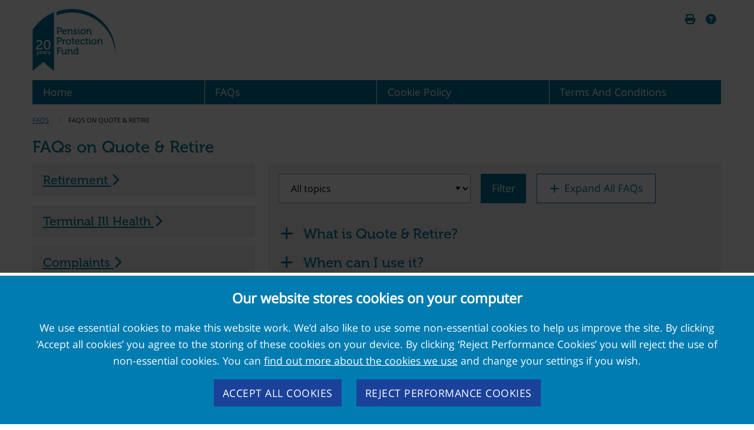

--- FILE ---
content_type: text/html; charset=utf-8
request_url: https://www.ppfmembers.org.uk/en/FAQs/FAQQuoteAndRetire
body_size: 45979
content:


            <!DOCTYPE html>

            <html xmlns="http://www.w3.org/1999/xhtml" lang="en" xml:lang="en" class="no-js">

            <head>
                
<title>Quote & Retire - FAQs - Pension Protection Fund (PPF)</title>
<meta name="keywords" content="" />
<meta name="description" content="All questions answered relating to your retirement with the Pension Protection Fund (PPF). Can you delay your compensation? Can you retire early? How will your compensation be paid? Find answers here…" />
<meta name="robots" content="INDEX, FOLLOW" />
<meta name="viewport" content="width=device-width"/>
<meta http-equiv="X-UA-Compatible" content="IE=edge" />
<link rel="icon" type="img/ico" href="/-/media/Images/ppf.ico">   
               		<script type="text/javascript">
						  var DisplayNameWebServiceURL = 'https://www.ppfmembers.org.uk/civica/Resources/Resource/Civica/Handler.ashx/contact/simpleuserdetails';
						  var FilterWebServiceURL = 'https://www.ppfmembers.org.uk/civica/Resources/Resource/Civica/Handler.ashx/upm/filtercriteria';
						  var IsAuthenticated = 'False';
						  var AuthenticationTimeout = 1800000;
                    </script>
					
					<script type='text/javascript'>
                        if (Civica === undefined) { var Civica = {} };
                        if (Civica.Loader === undefined) { Civica.Loader = {} };
                        _w2ResourceURL = "/civica/Resources/Resource/";
                        Civica.ContentUrl = "/civica/Resources/Scripts/Common/Content/";
                        Civica.CustomContentUrlPrefix = "/civica/Resources/Scripts/UPM/Content/";
                        Civica.CustomContentUrlSuffix = "/Custom/Apps/UPM/Templates/";
                        Civica.ResourceUrl = "/civica/Resources/Resource/";
                        Civica.AppContentUrl = "/civica/Resources/Content/";
                        Civica.AppResourceUrl = "/civica/Resources/Resource/";
                        Civica.APIUrl = "/civica/Resources/Resource/Civica/Handler.ashx/";
                        Civica.LocalAPIUrl = "/civica/Resources/Resource/Civica/Handler.ashx/";
                        Civica.MappingUrl = "/civica/Resources/Resource/Civica/Mapping/";
                        Civica.DocumentViewerUrl = "/my-requests/document-viewer";
                        Civica.KeyObjectViewerUrl = "/my-requests/keyobject-viewer/";
                        Civica.CallScriptUrl = "/call-script/";
                        Civica.StartProcessUrl = "/start-process/";
                        Civica.LoginPageUrl = "";
                        Civica.LogoffTargetPageUrl = "";

                        var url = window.location.href;
                        var arr = url.split('/');
                        var result = arr[0] + '//' + arr[2] + '/';
                        Civica.RootUrl = result;
                        Civica.CrossDomain = true;

                        Civica.LangCache = {};

                        // Format [app][lang][key]->[Value]
                        var _cache = {};

                    </script>	
				<!-- Loader -->
					<script src="/civica/Resources/scripts/Loader/Preloader.js"></script>
					<!-- jquery Version 3.6.0-->
					<script src="/civica/Resources/scripts/Loader/externals/jquery.min.js"></script>
					<!-- jQuery Migrate - v3.3.2-->
					<script src="/civica/Resources/scripts/Loader/externals/jquery-migrate.min.js"></script>
					<!-- jQuery UI v1.12.1-->
					<script src="/civica/Resources/scripts/jqueryui/externals/jquery-ui/ui/jquery-ui.min.js"></script>
					<script src="/civica/Resources/scripts/Loader/externals/es6-promise.min.js"></script>
					<script src="/civica/Resources/scripts/Loader/Util.js"></script>			
				
				<!-- Civica common -->
				<script src="/civica/Resources/scripts/Common/externals/underscore.min.js"></script>
				<script src="/civica/Resources/scripts/Common/externals/array.find.polyfill.js"></script>
				<script src="/civica/Resources/scripts/Common/externals/array.findindex.polyfill.js"></script>
				<script src="/civica/Resources/scripts/Common/externals/backbone.min.js"></script>
				<script src="/civica/Resources/scripts/Common/externals/knockout.min.js"></script>
				<script src="/civica/Resources/scripts/Common/externals/knockout.validation.min.js"></script>
				<script src="/civica/Resources/scripts/Common/externals/knockout-switch-case.min.js"></script>
				<script src="/civica/Resources/scripts/Common/externals/jquery.iframe-auto-height.js"></script>
				<script src="/civica/Resources/scripts/Common/externals/jquery.scrollintoview.js"></script>
				<script src="/civica/Resources/scripts/Common/externals/moment.min.js"></script>
				<script src="/civica/Resources/scripts/Common/externals/chart.min.js"></script>
				<script src="/civica/Resources/scripts/Common/externals/GBG/idscan-jcs.js"></script>
				<script src="/civica/Resources/scripts/Common/externals/jAlert.min.js"></script>
				<script src='/civica/Resources/scripts/Common/externals/jTimeout.min.js'></script>
				<script src="/civica/Resources/scripts/common/Civica.environment.js"></script>
				<script src="/civica/Resources/scripts/common/Civica.Util.js"></script>
				<script src="/civica/Resources/scripts/common/Civica.Core.js"></script>
				<script src="/civica/Resources/scripts/common/Civica.Templating.js"></script>
				<script src="/civica/Resources/scripts/common/Civica.Templates.js"></script>
				<script src="/civica/Resources/scripts/common/Civica.KnockoutValidationRules.js"></script>
				<script src="/civica/Resources/scripts/common/Civica.Knockout.js"></script>
				<script src="/civica/Resources/scripts/common/Services/WS/AjaxPostGet.Service.js"></script>
				<script src="/civica/Resources/scripts/common/models/Core/Address.model.js"></script>
				<script src="/civica/Resources/scripts/common/models/Core/PickList.model.js"></script>
				<script src="/civica/Resources/scripts/common/models/Core/PickListItem.model.js"></script>
				<script src="/civica/Resources/scripts/common/models/Core/Options/AuthenticationStatus.model.js"></script>
				<script src="/civica/Resources/scripts/common/models/Core/SimpleUserDetails.model.js"></script>
				<script src="/civica/Resources/scripts/common/models/Core/Options/LogoutButton.model.js"></script>
				<script src="/civica/Resources/scripts/common/models/Options/AccountAuthentication.model.js"></script>
				<script src="/civica/Resources/scripts/common/models/Options/Hello.model.js"></script>
				<script src="/civica/Resources/scripts/common/models/UI/Tab.model.js"></script>
				<script src="/civica/Resources/scripts/common/models/UI/Undefined.model.js"></script>
				<script src="/civica/Resources/scripts/common/models/UI/Empty.model.js"></script>
				<script src="/civica/Resources/scripts/common/models/UI/Logon.model.js"></script>
				<script src="/civica/Resources/scripts/common/models/security/SecurityKeysStage.Model.js"></script>
				<script src="/civica/Resources/scripts/common/models/Core/SearchItem.model.js"></script>

				<script src="/civica/Resources/scripts/common/models/Core/FullTextSearch.model.js"></script>
				<script src="/civica/Resources/scripts/common/models/Core/Options/FullTextSearch.model.js"></script>
				<script src="/civica/Resources/scripts/common/Models/Core/Options/WidgetManager.model.js"></script>
				<script src="/civica/Resources/scripts/common/Models/Core/WidgetManager.model.js"></script>
				<script src="/civica/Resources/scripts/common/models/Core/PagedKeyObjectList.model.js"></script>
				<script src="/civica/Resources/scripts/common/models/Core/KeyObjectSearchCriteria.model.js"></script>
				<script src="/civica/Resources/scripts/common/models/Form/Field.model.js"></script>

				<script src="/civica/Resources/scripts/common/Services/WS/APICommon.Service.js"></script>
				<script src="/civica/Resources/scripts/common/Services/WS/SimpleUserDetails.Service.js"></script>
				<script src="/civica/Resources/scripts/common/Services/WS/Picklist.Service.js"></script>
				<script src="/civica/Resources/scripts/common/Services/WS/Language.Service.js"></script>
				<script src="/civica/Resources/scripts/common/Services/WS/Configuration.Service.js"></script>
				<script src="/civica/Resources/scripts/common/Services/WS/Security.Service.js"></script>
				<script src="/civica/Resources/scripts/common/Services/WS/Core.Service.js"></script>
				<script src="/civica/Resources/scripts/common/Services/Presentation/LocalStorage.Service.js"></script>
				<script src="/civica/Resources/scripts/common/Services/Presentation/Date.Service.js"></script>
				<script src="/civica/Resources/scripts/common/Services/Presentation/Network.Service.js"></script>
				<script src="/civica/Resources/scripts/common/Services/Presentation/Layout.Service.js"></script>
				<script src="/civica/Resources/scripts/common/Services/Presentation/Keyboard.Service.js"></script>
				<script src="/civica/Resources/scripts/common/Services/Presentation/AjaxErrorHandler.Service.js"></script>
				<script src="/civica/Resources/scripts/common/Services/Presentation/Tooltip.Service.js"></script>
				<script src="/civica/Resources/scripts/common/Services/Presentation/Router.Service.js"></script>
				<script src="/civica/Resources/scripts/common/Services/Presentation/Navigation.Service.js"></script>
				<script src="/civica/Resources/scripts/common/Services/Presentation/Session.Service.js"></script>
				<script src="/civica/Resources/scripts/common/Services/Presentation/Timeout.Service.js"></script>

				<script src="/civica/Resources/scripts/common/Controllers/Base.controller.js"></script>
				<script src="/civica/Resources/scripts/common/Controllers/AuthenticationStatus.widget.controller.js"></script>
				<script src="/civica/Resources/scripts/common/Controllers/SimpleUserDetails.controller.js"></script>
				<script src="/civica/Resources/scripts/common/Controllers/LinkButton.controller.js"></script>
				<script src="/civica/Resources/scripts/common/Controllers/Login.controller.js"></script>

				<script src="/civica/Resources/scripts/common/BaseWidget-ui.js"></script>
				<script src="/civica/Resources/scripts/common/Controllers/FullTextSearch.widgetcontroller.js"></script>
				<script src="/civica/Resources/scripts/common/Controllers/AccountAuthentication.widgetcontroller.js"></script>
				<script src="/civica/Resources/scripts/common/Controllers/WidgetManager.widgetcontroller.js"></script>
				<script src="/civica/Resources/scripts/common/Controllers/Hello.widgetcontroller.js"></script>
				<script src="/civica/Resources/scripts/common/Controllers/LogoutButton.widgetcontroller.js"></script>
				<script src="/civica/Resources/scripts/common/Widgets/SimpleUserDetails.widget.js"></script>
				<script src="/civica/Resources/scripts/common/Civica.ActivateAccount-ui.js"></script>
				<script src="/civica/Resources/scripts/common/Widgets/Login.widget.js"></script>
				<script src="/civica/Resources/scripts/common/Widgets/chart.widget.js"></script>
				<script src="/civica/Resources/scripts/common/Widgets/SinglePageApplication.widget.js"></script>

				<script src="/civica/Resources/scripts/common/Services/WS/KeyObject.Service.js"></script>
				<script src="/civica/Resources/scripts/common/Services/WS/Address.Service.js"></script>

				<script src="/civica/Resources/scripts/common/Civica.IFrameViewer.js"></script>
				<script src="/civica/Resources/scripts/common/Civica.IFrameViewer_Ext.js"></script>

				<script src="/civica/Resources/scripts/common/models/Core/KeyObject.model.js"></script>
				<script src="/civica/Resources/scripts/common/models/Core/KeyObjectSummaryDetail.model.js"></script>
				<script src="/civica/Resources/scripts/common/models/Core/KeyObject.Item.model.js"></script>
				<script src="/civica/Resources/scripts/common/models/Core/KeyObject.ItemList.model.js"></script>

				<script src="/civica/Resources/scripts/common/Controllers/KeyObjectActionLinks.widgetcontroller.js"></script>

				<script src="/civica/Resources/scripts/common/models/Core/Options/KeyObjectActionLinks.model.js"></script>
				<script src="/civica/Resources/scripts/common/models/Core/KeyObjectActionLink.model.js"></script>
				<script src="/civica/Resources/scripts/common/models/Core/KeyObjectActionLinks.model.js"></script>
				<script src="/civica/Resources/scripts/common/Pager-ui.js"></script>
				<script src="/civica/Resources/scripts/common/models/Process/ProcessListView.model.js"></script>
				<script src="/civica/Resources/scripts/common/Services/WS/Workfeed.Service.js"></script>
				<script src="/civica/Resources/scripts/common/models/Process/ProcessDefaults.model.js"></script>

				<!-- hub -->

				<!-- Civica documents -->
				<script src="/civica/Resources/scripts/Documents/externals/jquery.contextMenu.js"></script>
				<script src="/civica/Resources/scripts/Documents/externals/jquery.mousewheel.js"></script>
				<script src="/civica/Resources/scripts/Documents/externals/jscolor/jscolor.js"></script>
				<script src="/civica/Resources/scripts/documents/loader.js"></script>
				<script src="/civica/Resources/scripts/Documents/models/Core/Document.model.js"></script>
				<script src="/civica/Resources/scripts/Documents/models/Core/DocType.model.js"></script>
				<script src="/civica/Resources/scripts/Documents/models/Core/DocumentInfo.model.js"></script>
				<script src="/civica/Resources/scripts/Documents/models/Core/DocumentList.model.js"></script>
				<script src="/civica/Resources/scripts/Documents/models/Core/DocumentDimensions.model.js"></script>
				<script src="/civica/Resources/scripts/Documents/models/Core/DocumentEmail.model.js"></script>
				<script src="/civica/Resources/scripts/Documents/models/Core/DocumentEmailAttachment.model.js"></script>
				<script src="/civica/Resources/scripts/Documents/models/Core/ImageNote.model.js"></script>
				<script src="/civica/Resources/scripts/Documents/models/Core/ImageNoteCoordinate.model.js"></script>
				<script src="/civica/Resources/scripts/Documents/models/Core/ImageNotePermissions.model.js"></script>
				<script src="/civica/Resources/scripts/Documents/models/Core/PageInfo.model.js"></script>
				<script src="/civica/Resources/scripts/Documents/models/UI/DocumentViewer/Main.model.js"></script>

				<script src="/civica/Resources/scripts/Documents/Services/WS/Document.Service.js"></script>

				<script src="/civica/Resources/scripts/Documents/Controllers/DocumentList.controller.js"></script>
				<script src="/civica/Resources/scripts/Documents/Controllers/DocumentViewer/DocumentViewer.controller.js"></script>
				<script src="/civica/Resources/scripts/Documents/Controllers/DocumentViewer/ExternalFile.controller.js"></script>
				<script src="/civica/Resources/scripts/Documents/Controllers/DocumentViewer/CallScript.controller.js"></script>
				<script src="/civica/Resources/scripts/Documents/Controllers/DocumentViewer/Email.controller.js"></script>
				<script src="/civica/Resources/scripts/Documents/Controllers/DocumentViewer/ScannedDocument.controller.js"></script>
				<script src="/civica/Resources/scripts/Documents/Controllers/DocumentViewer/ImageDocumentViewer.js"></script>
				<script src="/civica/Resources/scripts/Documents/Controllers/GeneratedDocumentViewer.controller.js"></script>
				<script src="/civica/Resources/scripts/Documents/Controllers/GeneratedDocumentList.controller.js"></script>

				<script src="/civica/Resources/scripts/Documents/Widgets/DocumentList.widget.js"></script>
				<script src="/civica/Resources/scripts/Documents/Widgets/DocumentViewer.widget.js"></script>

				<script src="/civica/Resources/scripts/Documents/Civica.Carousel.js"></script>
				<script src="/civica/Resources/scripts/Documents/Civica.CarouselWidget.js"></script>

				<!-- Forms -->
				<script src="/civica/Resources/scripts/Forms/externals/ajaxTransport-XDomainRequest/jquery.xdomainrequest.min.js"></script>
				<script src="/civica/Resources/scripts/Forms/externals/jQuery-File-Upload/js/canvas-to-blob.min.js"></script>
				<script src="/civica/Resources/scripts/Forms/externals/jQuery-File-Upload/js/jquery.iframe-transport.js"></script>
				<script src="/civica/Resources/scripts/Forms/externals/jQuery-File-Upload/js/vendor/jquery.ui.widget.js"></script>
				<script src="/civica/Resources/scripts/Forms/externals/jQuery-File-Upload/js/jquery.fileupload.js"></script>
				<script src="/civica/Resources/scripts/Forms/externals/jQuery-File-Upload/js/jquery.fileuploadsimple.js"></script>
				<script src="/civica/Resources/scripts/Forms/externals/jQuery-File-Upload/js/tmpl.min.js"></script>
				<script src="/civica/Resources/scripts/Forms/externals/jQuery-File-Upload/js/load-image.all.min.js"></script>
				<script src="/civica/Resources/scripts/Forms/externals/jQuery-File-Upload/js/jquery.fileupload-process.js"></script>
				<script src="/civica/Resources/scripts/Forms/externals/jQuery-File-Upload/js/jquery.fileupload-image.js"></script>
				<script src="/civica/Resources/scripts/Forms/externals/jQuery-File-Upload/js/jquery.fileupload-audio.js"></script>
				<script src="/civica/Resources/scripts/Forms/externals/jQuery-File-Upload/js/jquery.fileupload-video.js"></script>
				<script src="/civica/Resources/scripts/Forms/externals/jQuery-File-Upload/js/jquery.fileupload-validate.js"></script>
				<script src="/civica/Resources/scripts/Forms/externals/signature_pad/signature_pad.min.js"></script>
				<script src="/civica/Resources/scripts/Forms/externals/jquery.qtip.min.js"></script>

				<!--<script src="/civica/Resources/scripts/Forms/externals/recaptcha_ajax.js"></script>-->
				<script>
                    // How this code snippet works:
                    // This logic overwrites the default behavior of `grecaptcha.ready()` to
                    // ensure that it can be safely called at any time. When `grecaptcha.ready()`
                    // is called before reCAPTCHA is loaded, the callback function that is passed
                    // by `grecaptcha.ready()` is enqueued for execution after reCAPTCHA is
                    // loaded.
                    if (typeof grecaptcha === 'undefined') {
                        grecaptcha = {};
                    }
                    grecaptcha.ready = function (cb) {
                        if (typeof grecaptcha === 'undefined') {
                            // window.__grecaptcha_cfg is a global variable that stores reCAPTCHA's
                            // configuration. By default, any functions listed in its 'fns' property
                            // are automatically executed when reCAPTCHA loads.
                            const c = '___grecaptcha_cfg';
                            window[c] = window[c] || {};
                            (window[c]['fns'] = window[c]['fns'] || []).push(cb);
                        } else {
                            cb();
                        }
                    }
                </script>
				
				<script type='text/javascript'>                  

                    Civica.Recaptcha = {
                        PublicKey: '6LehuDIjAAAAAD0qH5suPTptfLjcRd67Lp7PjhGw',
                        PublicKeyV3: '6LfeuTIjAAAAACv9c1ui7s9eW_21emv4QJ9RnIDG',
                        Theme: "red"
                    };
                </script>
                <script async src='https://www.google.com/recaptcha/api.js?render=6LfeuTIjAAAAACv9c1ui7s9eW_21emv4QJ9RnIDG'></script>             
				
				<script src="/civica/Resources/scripts/forms/externals/jquery.ui.datepicker.min.js"></script>
				<script src="/civica/Resources/scripts/Forms/models/Form/CallScript.model.js"></script>
				<script src="/civica/Resources/scripts/Forms/models/Form/Form.model.js"></script>
				<script src="/civica/Resources/scripts/Forms/models/Form/FieldCondition.model.js"></script>

				<script src="/civica/Resources/scripts/Forms/models/Form/Tab.model.js"></script>
				<script src="/civica/Resources/scripts/Forms/models/Form/ObjectList.model.js"></script>
				<script src="/civica/Resources/scripts/Forms/models/Form/MultiObjectList.model.js"></script>
				<script src="/civica/Resources/scripts/Forms/models/Form/Hierarchy.model.js"></script>
				<script src="/civica/Resources/scripts/Forms/models/Form/HierarchyItem.model.js"></script>

				<script src="/civica/Resources/scripts/Forms/Civica.SelectAddress.js"></script>
				<script src="/civica/Resources/scripts/Forms/Civica.SelectAddress_Ext.js"></script>
				<script src="/civica/Resources/scripts/Forms/Controllers/Form/Items/InputCommon.controller.js"></script>
				<script src="/civica/Resources/scripts/Forms/Controllers/Form/Items/Button.controller.js"></script>
				<script src="/civica/Resources/scripts/Forms/Controllers/Form/Items/Captcha.controller.js"></script>
				<script src="/civica/Resources/scripts/Forms/Controllers/Form/Items/Caption.controller.js"></script>
				<script src="/civica/Resources/scripts/Forms/Controllers/Form/Items/Date.controller.js"></script>
				<script src="/civica/Resources/scripts/Forms/Controllers/Form/Items/DocEditor.controller.js"></script>
				<script src="/civica/Resources/scripts/Forms/Controllers/Form/Items/DocViewer.controller.js"></script>
				<script src="/civica/Resources/scripts/Forms/Controllers/Form/Items/EndScript.controller.js"></script>
				<script src="/civica/Resources/scripts/Forms/Controllers/Form/Items/FileUpload.controller.js"></script>
				<script src="/civica/Resources/scripts/Forms/Controllers/Form/Items/FileUploadSimple.controller.js"></script>
				<script src="/civica/Resources/scripts/Forms/Controllers/Form/Items/Signature.controller.js"></script>
				<script src="/civica/Resources/scripts/Forms/Controllers/Form/Items/Hierarchy.controller.js"></script>
				<script src="/civica/Resources/scripts/Forms/Controllers/Form/Items/GISMap.controller.js"></script>
				<script src="/civica/Resources/scripts/Forms/Controllers/Form/Items/Heading.controller.js"></script>
				<script src="/civica/Resources/scripts/Forms/Controllers/Form/Items/HTMLViewer.controller.js"></script>
				<script src="/civica/Resources/scripts/Forms/Controllers/Form/Items/Information.controller.js"></script>
				<script src="/civica/Resources/scripts/Forms/Controllers/Form/Items/Image.controller.js"></script>
				<script src="/civica/Resources/scripts/Forms/Controllers/Form/Items/Input.controller.js"></script>
				<script src="/civica/Resources/scripts/Forms/Controllers/Form/Items/Link.controller.js"></script>
				<script src="/civica/Resources/scripts/Forms/Controllers/Form/Items/MultiLine.controller.js"></script>
				<script src="/civica/Resources/scripts/Forms/Controllers/Form/Items/Picklist.controller.js"></script>
				<script src="/civica/Resources/scripts/Forms/Controllers/Form/Items/Radio.controller.js"></script>
				<script src="/civica/Resources/scripts/Forms/Controllers/Form/Items/Range.controller.js"></script>
				<script src="/civica/Resources/scripts/Forms/Controllers/Form/Items/CheckBox.controller.js"></script>
				<script src="/civica/Resources/scripts/Forms/Controllers/Form/Items/Spacer.controller.js"></script>
				<script src="/civica/Resources/scripts/Forms/Controllers/Form/Items/Literal.controller.js"></script>
				<script src="/civica/Resources/scripts/Forms/Controllers/Form/Items/ObjectList.controller.js"></script>
				<script src="/civica/Resources/scripts/Forms/Controllers/Form/Items/MultiObjectList.controller.js"></script>
				<script src="/civica/Resources/scripts/Forms/Controllers/Form/Tab.controller.js"></script>
				<script src="/civica/Resources/scripts/Forms/Controllers/Form/Field.controller.js"></script>
				<script src="/civica/Resources/scripts/Forms/Controllers/Form/FormCommon.controller.js"></script>
				<script src="/civica/Resources/scripts/Forms/Controllers/Form/Form.controller.js"></script>
				<script src="/civica/Resources/scripts/Forms/Controllers/Form/ConditionalField.controller.js"></script>
				<script src="/civica/Resources/scripts/Forms/Controllers/AddressFinder.controller.js"></script>

				<script src="/civica/Resources/scripts/Forms/Services/WS/Callscript.Service.js"></script>
				<script src="/civica/Resources/scripts/Forms/Services/WS/CallscriptDefaultMapScale.Service.js"></script>
				<script src="/civica/Resources/scripts/Forms/Services/WS/AddressSearch.Service.js"></script>
				<script src="/civica/Resources/scripts/Forms/Services/WS/Fileupload.Service.js"></script>
				<script src="/civica/Resources/scripts/Forms/Services/WS/FileuploadSimple.Service.js"></script>

				<script src="/civica/Resources/scripts/Forms/Widgets/CallScript.widget.js"></script>
				<script src="/civica/Resources/scripts/Forms/Widgets/AddressFinder.widget.js"></script>

				<script src="/civica/Resources/scripts/Forms/Civica.AddressQuery.js"></script>
				<script src="/civica/Resources/scripts/Forms/Widgets/Workspace.widget.js"></script>

				<!-- Tables -->
				<script src="/civica/Resources/scripts/Tables/externals/DataTables/js/jquery.dataTables.js"></script>
				<script src="/civica/Resources/scripts/Tables/externals/DataTables/Buttons-1.6.2/js/dataTables.buttons.js"></script>
				<script src="/civica/Resources/scripts/Tables/externals/DataTables/Buttons-1.6.2/js/buttons.flash.js"></script>
				<script src="/civica/Resources/scripts/Tables/externals/DataTables/JSZip-2.5.0/jszip.js"></script>
				<script src="/civica/Resources/scripts/Tables/externals/DataTables/pdfmake-0.1.36/pdfmake.js"></script>
				<script src="/civica/Resources/scripts/Tables/externals/DataTables/pdfmake-0.1.36/vfs_fonts.js"></script>
				<script src="/civica/Resources/scripts/Tables/externals/DataTables/Buttons-1.6.2/js/buttons.html5.js"></script>
				<script src="/civica/Resources/scripts/Tables/externals/DataTables/Buttons-1.6.2/js/buttons.print.js"></script>
				<script src="/civica/Resources/scripts/Tables/externals/DataTables/Responsive-2.2.5/js/dataTables.responsive.js"></script>

				<!--<link rel="stylesheet" type="text/css" href="/civica/Resources/scripts/Tables/externals/DataTables/Buttons-1.6.2/css/buttons.dataTables.css" />-->
				<link rel="stylesheet" type="text/css" href="/civica/Resources/scripts/Tables/externals/DataTables/Responsive-2.2.5/css/responsive.dataTables.css" />

				<script src="/civica/Resources/scripts/Tables/Civica.DataTables.js"></script>

				<!-- jquery iu -->
				<script src="/civica/Resources/scripts/jqueryui/externals/knockout-jqueryui/utils.js"></script>
				<script src="/civica/Resources/scripts/jqueryui/externals/knockout-jqueryui/bindingHandler.js"></script>
				<script src="/civica/Resources/scripts/jqueryui/externals/knockout-jqueryui/dialog.js"></script>
				<script src="/civica/Resources/scripts/jqueryui/externals/knockout-jqueryui/datepicker.js"></script>
				<script src="/civica/Resources/scripts/jqueryui/externals/knockout-jqueryui/slider.js"></script>
				<script src="/civica/Resources/scripts/jqueryui/externals/touchpunch/jquery.ui.touch-punch.min.js"></script>

				<!-- viewer -->
				<script src="/civica/Resources/scripts/Viewer/models/Core/KeyObject/BasicDetails.model.js"></script>
				<script src="/civica/Resources/scripts/Viewer/models/Core/KeyObject/BasicDisplayItem.model.js"></script>
				<script src="/civica/Resources/scripts/Viewer/models/Core/KeyObject/RelatedDataRow.model.js"></script>
				<script src="/civica/Resources/scripts/Viewer/models/Core/KeyObject/Document.model.js"></script>
				<script src="/civica/Resources/scripts/Viewer/models/Core/KeyObject/DisplayComponent.model.js"></script>
				<script src="/civica/Resources/scripts/Viewer/models/Core/WeeklyList.model.js"></script>
				<script src="/civica/Resources/scripts/Viewer/models/Core/WeeklyListItem.model.js"></script>

				<script src="/civica/Resources/scripts/Viewer/models/Core/BaseKeyObject.model.js"></script>
				<script src="/civica/Resources/scripts/Viewer/models/Core/SearchItemDisplay.model.js"></script>
				<script src="/civica/Resources/scripts/Viewer/models/Core/Options/KeyObjectList.model.js"></script>
				<script src="/civica/Resources/scripts/Viewer/models/Core/Options/KeyObjectViewer.model.js"></script>
				<script src="/civica/Resources/scripts/Viewer/models/Core/KeyObjectSearch.model.js"></script>
				<script src="/civica/Resources/scripts/Viewer/models/Core/Options/KeyObjectAdvancedSearch.model.js"></script>
				<script src="/civica/Resources/scripts/Viewer/models/Core/KeyObjectList.model.js"></script>
				<script src="/civica/Resources/scripts/Viewer/models/Core/Options/WeeklyList.model.js"></script>
				<script src="/civica/Resources/scripts/Viewer/models/Core/Options/ContactLinkList.model.js"></script>

				<script src="/civica/Resources/scripts/Viewer/models/Core/ContactLink.model.js"></script>
				<script src="/civica/Resources/scripts/Viewer/models/Core/ContactLinkList.model.js"></script>
				<script src="/civica/Resources/scripts/Viewer/Controllers/ContactLinkList.widgetcontroller.js"></script>
				<script src="/civica/Resources/scripts/Viewer/models/UI/GenericKeyobjectViewer.model.js"></script>
				<script src="/civica/Resources/scripts/Viewer/models/ServiceRequests/ServiceRequest.model.js"></script>
				<script src="/civica/Resources/scripts/Viewer/models/ServiceRequests/ServiceRequestList.model.js"></script>
				<script src="/civica/Resources/scripts/Viewer/models/ServiceRequests/ServiceRequestConfig.model.js"></script>
				<script src="/civica/Resources/scripts/Viewer/models/ServiceRequests/ServiceRequestWidget.model.js"></script>
				<script src="/civica/Resources/scripts/Viewer/models/ServiceRequests/ServiceRequestProcessFilter.model.js"></script>
				<script src="/civica/Resources/scripts/Viewer/Apps/Contact/Models/Contact.model.js"></script>


				<script src="/civica/Resources/scripts/Viewer/Services/WS/ServiceRequests.Service.js"></script>

				<script src="/civica/Resources/scripts/Viewer/Controllers/KeyObjectList/Common.controller.js"></script>
				<script src="/civica/Resources/scripts/Viewer/Controllers/KeyObjectList.widgetcontroller.js"></script>
				<script src="/civica/Resources/scripts/Viewer/Controllers/KeyObjectViewer.widgetcontroller.js"></script>
				<script src="/civica/Resources/scripts/Viewer/Controllers/MyDetails.widgetcontroller.js"></script>
				<script src="/civica/Resources/scripts/Viewer/Controllers/KeyObjectSummary.controller.js"></script>
				<script src="/civica/Resources/scripts/Viewer/Controllers/KeyObject/Components/CommonDetails.controller.js"></script>
				<script src="/civica/Resources/scripts/Viewer/Controllers/KeyObject/Generic.widgetcontroller.js"></script>
				<script src="/civica/Resources/scripts/Viewer/Controllers/KeyObject/Components/BasicDetails.controller.js"></script>
				<script src="/civica/Resources/scripts/Viewer/Controllers/KeyObject/Components/FullDetails.controller.js"></script>
				<script src="/civica/Resources/scripts/Viewer/Controllers/KeyObject/Components/RelatedData.controller.js"></script>
				<script src="/civica/Resources/scripts/Viewer/Controllers/KeyObject/Components/RelatedData.List.controller.js"></script>
				<script src="/civica/Resources/scripts/Viewer/Controllers/KeyObject/Components/RelatedData.Table.controller.js"></script>
				<script src="/civica/Resources/scripts/Viewer/Controllers/KeyObject/Components/Document.controller.js"></script>
				<script src="/civica/Resources/scripts/Viewer/Widgets/KeyObjectSearchAndView.widget.js"></script>
				<script src="/civica/Resources/scripts/Viewer/Controllers/KeyObjectList/Generic.controller.js"></script>
				<script src="/civica/Resources/scripts/Viewer/Controllers/KeyObjectList/UPMGeneric.controller.js"></script>

				<script src="/civica/Resources/scripts/Viewer/Controllers/WeeklyList.controller.js"></script>
				<script src="/civica/Resources/scripts/Viewer/Controllers/ServiceRequests/Items/Generic.controller.js"></script>
				<script src="/civica/Resources/scripts/Viewer/Controllers/KeyObjectList/Common.controller.js"></script>
				<script src="/civica/Resources/scripts/Viewer/Services/WS/ServiceRequests.Service.js"></script>
				<script src="/civica/Resources/scripts/Viewer/Controllers/ServiceRequests/ServiceRequests.widgetcontroller.js"></script>
				<script src="/civica/Resources/scripts/Viewer/Civica.KeyObjectMapper.js"></script>
				<script src="/civica/Resources/scripts/Viewer/Civica.MyKeyObjects.js"></script>
				<script src="/civica/Resources/scripts/Viewer/Civica.MyKeyObjectsExt.js"></script>
				<script src="/civica/Resources/scripts/Viewer/Civica.ProgressMessage.js"></script>
				<script src="/civica/Resources/scripts/Viewer/Widgets/KeyObjectDetails.widget.js"></script>
				<script src="/civica/Resources/scripts/Viewer/Controllers/KeyObjectAdvancedSearch.widgetcontroller.js"></script>

				<script src="/civica/Resources/scripts/Viewer/Services/WS/SecureMessageThread.Service.js"></script>
				<script src="/civica/Resources/scripts/Viewer/models/SecureMessage/SecureMessageThread.model.js"></script>
				<script src="/civica/Resources/scripts/Viewer/models/SecureMessage/SecureMessageThreadList.model.js"></script>
				<script src="/civica/Resources/scripts/Viewer/models/SecureMessage/SecureMessage.model.js"></script>
				<script src="/civica/Resources/scripts/Viewer/models/SecureMessage/NewSecureMessage.model.js"></script>
				<script src="/civica/Resources/scripts/Viewer/models/SecureMessage/SecureMessageUnreadThreadCount.model.js"></script>
				<script src="/civica/Resources/scripts/Viewer/models/SecureMessage/SecureMessageThreadWithMessages.model.js"></script>
				<script src="/civica/Resources/scripts/Viewer/Controllers/SecureMessage/SecureMessageThreadList.controller.js"></script>
				<script src="/civica/Resources/scripts/Viewer/Controllers/SecureMessage/SecureMessageThread.controller.js"></script>
				<script src="/civica/Resources/scripts/Viewer/Controllers/SecureMessage/NewSecureMessageThread.controller.js"></script>
				<script src="/civica/Resources/scripts/Viewer/Controllers/SecureMessage/SecureMessageUnreadThreadCount.widgetcontroller.js"></script>
				<script src="/civica/Resources/scripts/Viewer/Widgets/SecureMessageThreadList.widget.js"></script>
				<script src="/civica/Resources/scripts/Viewer/Widgets/SecureMessageThread.widget.js"></script>
				<script src="/civica/Resources/scripts/Viewer/Widgets/NewSecureMessageThread.widget.js"></script>

				<script src="/civica/Resources/scripts/UPM/Widgets/FolderSelector.widget.js"></script>

				<script src="/civica/Resources/scripts/Viewer/models/core/Notification.model.js"></script>

				<script src="/civica/Resources/scripts/Viewer/models/core/Notifications.model.js"></script>
				<script src="/civica/Resources/scripts/Viewer/Controllers/Notifications.KeyObject.controller.js"></script>
				<script src="/civica/Resources/scripts/Viewer/Widgets/Notifications.KeyObject.widget.js"></script>

				<script src="/civica/Resources/scripts/UPM/Civica.UPM.Util.js"></script>

				<script src="/civica/Resources/scripts/UPM/Models/Person.model.js"></script>
				<script src="/civica/Resources/scripts/UPM/Models/Folder.model.js"></script>
				<script src="/civica/Resources/scripts/UPM/Models/FolderList.model.js"></script>
				<script src="/civica/Resources/scripts/UPM/Models/HistoryView.model.js"></script>
				<script src="/civica/Resources/scripts/UPM/Models/PayrollMember.model.js"></script>
				<script src="/civica/Resources/scripts/UPM/Models/PayslipList.model.js"></script>
				<script src="/civica/Resources/scripts/UPM/Models/UPMService.Person.model.js"></script>
				<script src="/civica/Resources/scripts/UPM/Models/Calculations/RetirementModeller.model.js"></script>
				<script src="/civica/Resources/scripts/UPM/Models/DisplayDCInvestment.model.js"></script>
				<script src="/civica/Resources/scripts/UPM/Models/JourneyContainer.model.js"></script>				

				<script src="/civica/Resources/scripts/UPM/Controllers/Viewers/Person.controller.js"></script>
				<script src="/civica/Resources/scripts/UPM/Controllers/Viewers/Folder.controller.js"></script>
				<script src="/civica/Resources/scripts/UPM/Controllers/Viewers/FolderSelector.controller.js"></script>
				<script src="/civica/Resources/scripts/UPM/Controllers/Viewers/HistoryView.controller.js"></script>
				<script src="/civica/Resources/scripts/UPM/Controllers/Viewers/PayslipList.controller.js"></script>
				<script src="/civica/Resources/scripts/UPM/Controllers/Viewers/UPMService.Person.controller.js"></script>
				<script src="/civica/Resources/scripts/UPM/Controllers/ProcessListView.controller.js"></script>

				<script src="/civica/Resources/scripts/UPM/Services/WS/HistoryView.Service.js"></script>
				<script src="/civica/Resources/scripts/UPM/Services/WS/PayrollMember.Service.js"></script>
				<script src="/civica/Resources/scripts/UPM/Services/WS/UPMService.Person.Service.js"></script>
				<script src="/civica/Resources/scripts/UPM/Services/WS/CalculationResult.Service.js"></script>
				<script src="/civica/Resources/scripts/UPM/Services/WS/ProcessListView.service.js"></script>
				<script src="/civica/Resources/scripts/UPM/Widgets/FolderSelector.widget.js"></script>
				<script src="/civica/Resources/scripts/UPM/Widgets/HistoryView.widget.js"></script>
				<script src="/civica/Resources/scripts/UPM/Widgets/MessageBoxPage.widget.js"></script>
				<script src="/civica/Resources/scripts/UPM/Widgets/PayslipList.widget.js"></script>
				<script src="/civica/Resources/scripts/UPM/Widgets/PersonCallscript.widget.js"></script>
				<script src="/civica/Resources/scripts/UPM/Widgets/UPMService.Person.widget.js"></script>
				<script src="/civica/Resources/scripts/UPM/Widgets/CalculationResult.widget.js"></script>
				<script src="/civica/Resources/scripts/UPM/Controllers/Calculations/RetirementModeller.controller.js"></script>

				<script src="/civica/Resources/scripts/UPM/Widgets/ProcessListView.widget.js"></script>
				<script src="/civica/Resources/scripts/UPM/Widgets/Redirect.CallScript.widget.js"></script>

				<!-- Workflow -->
				<script src="/civica/Resources/scripts/Workflow/models/Process/Action.model.js"></script>
				<script src="/civica/Resources/scripts/Workflow/models/Process/ActionDetail.model.js"></script>
				<script src="/civica/Resources/scripts/Workflow/models/Process/Stage.model.js"></script>
				<script src="/civica/Resources/scripts/Workflow/models/Process/Process.model.js"></script>
				<script src="/civica/Resources/scripts/Workflow/models/Process/HistoryItem.model.js"></script>
				<script src="/civica/Resources/scripts/Workflow/models/Process/History.model.js"></script>
				<script src="/civica/Resources/scripts/Workflow/models/Process/Route.model.js"></script>
				<script src="/civica/Resources/scripts/Workflow/models/Process/ProcessState.model.js"></script>
				<script src="/civica/Resources/scripts/Workflow/models/Process/ProcessWidget.model.js"></script>
				<script src="/civica/Resources/scripts/Workflow/models/Process/ExecActionResponse.model.js"></script>
				<script src="/civica/Resources/scripts/Workflow/models/Process/ExecRouteResponse.model.js"></script>
				<script src="/civica/Resources/scripts/Workflow/models/Process/Update.model.js"></script>


				<script src="/civica/Resources/scripts/Workflow/Services/WS/Workflow.Service.js"></script>

				<script src="/civica/Resources/scripts/Workflow/Controllers/processactions/classes/common/hotkey.controller.js"></script>
				<script src="/civica/Resources/scripts/Workflow/Controllers/processactions/classes/cominoxml/processactions/processes/Pend.controller.js"></script>
				<script src="/civica/Resources/scripts/Workflow/Controllers/processactions/classes/cominoxml/processactions/standard/FlushSession.controller.js"></script>
				<script src="/civica/Resources/scripts/Workflow/Controllers/processactions/classes/cominoxml/processactions/standard/StartNewProcess.controller.js"></script>
				<script src="/civica/Resources/scripts/Workflow/Controllers/processactions/classes/cominoxml/processactions/processes/GetOptionExtra/Redirect.controller.js"></script>
				<script src="/civica/Resources/scripts/Workflow/Controllers/processactions/classes/core/KIS/standard/actions/ChooseDocType.controller.js"></script>
				<script src="/civica/Resources/scripts/Workflow/Controllers/ProcessActions/classes/UPM2/ProcClasses/CominoXML/CreateModeller.controller.js"></script>
				<script src="/civica/Resources/scripts/Workflow/Controllers/ProcessActions/classes/UPM2/ProcClasses/CominoXML/DisplayDCInvestment.controller.js"></script>
				<script src="/civica/Resources/scripts/Workflow/Controllers/ProcessActions/classes/UPM2/ProcessActions/GBG/JourneyContainer.Controller.js"></script>

				<script src="/civica/Resources/scripts/Workflow/Controllers/Process/Process.controller.js"></script>
				<script src="/civica/Resources/scripts/Workflow/Controllers/Process/History.controller.js"></script>
				<script src="/civica/Resources/scripts/Workflow/Controllers/Process/Stage.controller.js"></script>
				<script src="/civica/Resources/scripts/Workflow/Controllers/Process/Action.controller.js"></script>
				<script src="/civica/Resources/scripts/Workflow/Controllers/Process/Route.controller.js"></script>
				<script src="/civica/Resources/scripts/Workflow/Controllers/Process/Details.controller.js"></script>
				<script src="/civica/Resources/scripts/Workflow/Controllers/Process/RunAction.controller.js"></script>
				<script src="/civica/Resources/scripts/Workflow/Controllers/Process/Update.controller.js"></script>

				<script src="/civica/Resources/scripts/Workflow/Widgets/Process.widget.js"></script>
				<script src="/civica/Resources/scripts/Workflow/Widgets/ProcessStart.widget.js"></script>

				<!-- workfeed -->
				<script src="/civica/Resources/scripts//workfeed/externals/xpull.js"></script>
				<script src="/civica/Resources/scripts/workfeed/externals/jsSHA/sha512.js"></script>
				<script src="/civica/Resources/scripts/workfeed/loader.js"></script>
				<script src="/civica/Resources/scripts/workfeed/models/Core/Options/NoteList.model.js"></script>
				<script src="/civica/Resources/scripts/Workfeed/models/Workfeed/Workfeed.model.js"></script>
				<script src="/civica/Resources/scripts/Workfeed/models/Workfeed/Worktray.model.js"></script>
				<script src="/civica/Resources/scripts/Workfeed/models/Workfeed/WorktrayList.model.js"></script>
				<script src="/civica/Resources/scripts/Workfeed/models/Workfeed/Ward.model.js"></script>

				<script src="/civica/Resources/scripts/Workfeed/models/Core/NotesViewer.model.js"></script>

				<script src="/civica/Resources/scripts/Workfeed/Controllers/WorkFeed/WorkFeed.controller.js"></script>
				<script src="/civica/Resources/scripts/Workfeed/Controllers/WorkFeed/WorkItem.controller.js"></script>
				<script src="/civica/Resources/scripts/Workfeed/Controllers/WorkFeed/WorkItemList.controller.js"></script>
				<script src="/civica/Resources/scripts/Workfeed/Controllers/WorkFeed/Reassign.controller.js"></script>
				<script src="/civica/Resources/scripts/Workfeed/Controllers/NoteList.widgetcontroller.js"></script>
				<script src="/civica/Resources/scripts/Workfeed/Controllers/NetworkState.widgetcontroller.js"></script>

				<script src="/civica/Resources/scripts/Workfeed/Widgets/WorkFeed.widget.js"></script>
				<script src="/civica/Resources/scripts/Workfeed/Widgets/WorkItemList.widget.js"></script>

				<!-- contact -->
				<script src="/civica/Resources/scripts/Hub/Apps/Contact/ContactBundleConfig.js"></script>
				<script src="/civica/Resources/scripts/Hub/Apps/Contact/AddressBundleConfig.js"></script>
				<script src="/civica/Resources/scripts/Hub/Apps/Contact/Controllers/ContactDetails.js"></script>
				<script src="/civica/Resources/scripts/Hub/Apps/Contact/Controllers/ContactSummary.js"></script>
				<script src="/civica/Resources/scripts/Hub/Apps/Contact/Controllers/AddressDetails.js"></script>
				<script src="/civica/Resources/scripts/Hub/Apps/Contact/Controllers/UpdateContact.js"></script>
				<script src="/civica/Resources/scripts/Hub/Apps/Contact/Controllers/UpdateAddress.js"></script>
				<script src="/civica/Resources/scripts/Hub/Apps/Contact/Services/Contact.Service.js"></script>
				<script src="/civica/Resources/scripts/Hub/Apps/Contact/Services/Address.Service.js"></script>

				<!-- upm hub -->
				<script src="/civica/Resources/scripts/Hub/Apps/UPM/UPMFolderBundleConfig.js"></script>
				<script src="/civica/Resources/scripts/Hub/Apps/UPM/UPMPaylocationBundleConfig.js"></script>
				<script src="/civica/Resources/scripts/Hub/Apps/UPM/Controllers/UPMFolderDetails.js"></script>
				<script src="/civica/Resources/scripts/Hub/Apps/UPM/Controllers/UpdateUPMFolder.js"></script>
				<script src="/civica/Resources/scripts/Hub/Apps/UPM/Services/UPMFolder.Service.js"></script>
				<script src="/civica/Resources/scripts/Hub/Apps/UPM/Controllers/UPMPaylocationDetails.js"></script>
				<script src="/civica/Resources/scripts/Hub/Apps/UPM/Services/UPMPaylocation.Service.js"></script>
				<script src="/civica/Resources/scripts/Hub/Apps/UPM/UPMAreaBundleConfig.js"></script>
				<script src="/civica/Resources/scripts/Hub/Apps/UPM/Controllers/UPMAreaDetails.js"></script>
				<script src="/civica/Resources/scripts/Hub/Apps/UPM/Services/UPMArea.Service.js"></script>
				<script src="/civica/Resources/scripts/Hub/Apps/UPM/UPMSchemeBundleConfig.js"></script>
				<script src="/civica/Resources/scripts/Hub/Apps/UPM/Controllers/UPMSchemeDetails.js"></script>
				<script src="/civica/Resources/scripts/Hub/Apps/UPM/Services/UPMScheme.Service.js"></script>
				<script src="/civica/Resources/scripts/Hub/Apps/UPM/UPMClientBundleConfig.js"></script>
				<script src="/civica/Resources/scripts/Hub/Apps/UPM/Controllers/UPMClientDetails.js"></script>
				<script src="/civica/Resources/scripts/Hub/Apps/UPM/Services/UPMClient.Service.js"></script>
				<script src="/civica/Resources/scripts/Hub/Apps/UPM/UPMPayrollBundleConfig.js"></script>
				<script src="/civica/Resources/scripts/Hub/Apps/UPM/Controllers/UPMPayrollDetails.js"></script>
				<script src="/civica/Resources/scripts/Hub/Apps/UPM/Services/UPMPayroll.Service.js"></script>
				<script src="/civica/Resources/scripts/Hub/Apps/UPM/UPMPayrollMemberBundleConfig.js"></script>
				<script src="/civica/Resources/scripts/Hub/Apps/UPM/Controllers/UPMPayrollMemberDetails.js"></script>
				<script src="/civica/Resources/scripts/Hub/Apps/UPM/Services/UPMPayrollMember.Service.js"></script>
				<script src="/civica/Resources/scripts/Hub/Apps/UPM/UPMPersonBundleConfig.js"></script>
				<script src="/civica/Resources/scripts/Hub/Apps/UPM/Controllers/UPMPersonDetails.js"></script>
				<script src="/civica/Resources/scripts/Hub/Apps/UPM/Services/UPMPerson.Service.js"></script>

				<script src="/civica/Resources/scripts/Hub/Apps/Hub/Models/HubItem.model.js"></script>
				<script src="/civica/Resources/scripts/Hub/Apps/Hub/Models/HubItemGroup.model.js"></script>
				<script src="/civica/Resources/scripts/Hub/Apps/Hub/Models/HubState.model.js"></script>
				<script src="/civica/Resources/scripts/Hub/Apps/Hub/Models/CallscriptRoute.model.js"></script>
				<script src="/civica/Resources/scripts/Hub/Apps/Hub/Models/ProcessStartRoute.model.js"></script>
				<script src="/civica/Resources/scripts/Hub/Apps/Hub/Models/Tiles/GenericTile.model.js"></script>
				<script src="/civica/Resources/scripts/Hub/Apps/Hub/Models/Tiles/WorkfeedTile.model.js"></script>
				<script src="/civica/Resources/scripts/Hub/Apps/Hub/Models/Tiles/SearchTile.model.js"></script>
				<script src="/civica/Resources/scripts/Hub/Apps/Hub/Models/Tiles/ContactsTile.model.js"></script>

				<script src="/civica/Resources/scripts/Hub/Apps/Hub/Services/Hub.service.js"></script>
				<script src="/civica/Resources/scripts/Hub/Apps/Hub/Services/WebIcon.service.js"></script>
				<script src="/civica/Resources/scripts/Hub/Apps/Hub/Services/UserAccess.service.js"></script>
				<script src="/civica/Resources/scripts/Hub/Apps/Hub/Services/KeyObjectElement.service.js"></script>
				<script src="/civica/Resources/scripts/Hub/Apps/Hub/Services/Notifications.service.js"></script>
				<script src="/civica/Resources/scripts/Hub/Apps/Hub/Services/State.service.js"></script>

				<script src="/civica/Resources/scripts/Hub/Apps/Hub/Controllers/Hub.controller.js"></script>
				<script src="/civica/Resources/scripts/Hub/Apps/Hub/Controllers/Callscript.controller.js"></script>
				<script src="/civica/Resources/scripts/Hub/Apps/Hub/Controllers/ProcessStart.controller.js"></script>
				<script src="/civica/Resources/scripts/Hub/Apps/Hub/Controllers/Workflow360Shell.js"></script>
				<script src="/civica/Resources/scripts/Hub/Apps/Hub/Controllers/OptionMenu.js"></script>
				<script src="/civica/Resources/scripts/Hub/Apps/Hub/Controllers/ContextMenu.js"></script>
				<script src="/civica/Resources/scripts/Hub/Apps/Hub/Controllers/ContextTitle.js"></script>
				<script src="/civica/Resources/scripts/Hub/Apps/Hub/Controllers/ContentMenu.js"></script>
				<script src="/civica/Resources/scripts/Hub/Apps/Hub/Controllers/TileMenu.js"></script>
				<script src="/civica/Resources/scripts/Hub/Apps/Hub/Controllers/Contexts/SysAdminContext.js"></script>
				<script src="/civica/Resources/scripts/Hub/Apps/Hub/Controllers/Contexts/SSRSDashboardContext.js"></script>
				<script src="/civica/Resources/scripts/Hub/Apps/Hub/Controllers/Contexts/SSRSReportContext.js"></script>
				<script src="/civica/Resources/scripts/Hub/Apps/Hub/Controllers/Contexts/SSRSDashboardContext.js"></script>
				<script src="/civica/Resources/scripts/Hub/Apps/Hub/Controllers/Contexts/SearchResultsContext.js"></script>
				<script src="/civica/Resources/scripts/Hub/Apps/Hub/Controllers/Contexts/DocumentContext.js"></script>
				<script src="/civica/Resources/scripts/Hub/Apps/Hub/Controllers/Contexts/WorkItemContext.js"></script>
				<script src="/civica/Resources/scripts/Hub/Apps/Hub/Controllers/Contexts/AccountUpdateContext.js"></script>

				<script src="/civica/Resources/scripts/Hub/Apps/Hub/Controllers/Contexts/DashboardContext.js"></script>

				<script src="/civica/Resources/scripts/Hub/Apps/Hub/Controllers/Contexts/FormsContext.js"></script>
				<script src="/civica/Resources/scripts/Hub/Apps/Hub/Controllers/Contents/FormsListContent.js"></script>
				<script src="/civica/Resources/scripts/Hub/Apps/Hub/Controllers/Contents/FormDetailsContent.js"></script>
				<script src="/civica/Resources/scripts/Hub/Apps/Hub/Controllers/Contents/FormBuilderContent.js"></script>
				<script src="/civica/Resources/scripts/Hub/Apps/Hub/Controllers/Contexts/WorkFeedContext.js"></script>
				<script src="/civica/Resources/scripts/Hub/Apps/Hub/Controllers/Contexts/KeyObjectContext.js"></script>
				<script src="/civica/Resources/scripts/Hub/Apps/Hub/Controllers/Contents/KeyObjectDetailsContent.js"></script>
				<script src="/civica/Resources/scripts/Hub/Apps/Hub/Controllers/Contents/Components/KeyObjectElements.js"></script>
				<script src="/civica/Resources/scripts/Hub/Apps/Hub/Controllers/Contents/SysAdminHome.js"></script>
				<script src="/civica/Resources/scripts/Hub/Apps/Hub/Controllers/Contents/SSRSReportHome.js"></script>
				<script src="/civica/Resources/scripts/Hub/Apps/Hub/Controllers/Contents/SSRSDashboardHome.js"></script>
				<script src="/civica/Resources/scripts/Hub/Apps/Hub/Controllers/Contents/TakeACallContent.js"></script>
				<script src="/civica/Resources/scripts/Hub/Apps/Hub/Controllers/Contents/WorkInProgressContent.js"></script>
				<script src="/civica/Resources/scripts/Hub/Apps/Hub/Controllers/Contents/SearchResultsListContent.js"></script>
				<script src="/civica/Resources/scripts/Hub/Apps/Hub/Controllers/Contents/DocumentViewerContent.js"></script>
				<script src="/civica/Resources/scripts/Hub/Apps/Hub/Controllers/Contents/DocumentErrorContent.js"></script>
				<script src="/civica/Resources/scripts/Hub/Apps/Hub/Controllers/Contents/DocumentLoadingContent.js"></script>
				<script src="/civica/Resources/scripts/Hub/Apps/Hub/Controllers/Contents/AccountUpdateContent.js"></script>
				<script src="/civica/Resources/scripts/Hub/Apps/Hub/Controllers/Contents/AccountPasswordContent.js"></script>
				<script src="/civica/Resources/scripts/Hub/Apps/Hub/Controllers/Contents/AccountDetailsContent.js"></script>
				<script src="/civica/Resources/scripts/Hub/Apps/Contact/Controllers/DocumentDetails.js"></script>
				<script src="/civica/Resources/scripts/Hub/Apps/Hub/Controllers/ProcessActions/ChooseDocType.js"></script>
				<script src="/civica/Resources/scripts/Hub/Apps/Hub/Controllers/ProcessActions/FindKeyObject.js"></script>
				<script src="/civica/Resources/scripts/Hub/Apps/Hub/Controllers/ProcessActions/DCHViewer.js"></script>
				<script src="/civica/Resources/scripts/Hub/Apps/Contact/Controllers/WorkItemDetails.js"></script>
				<script src="/civica/Resources/scripts/Hub/Apps/Hub/Controllers/Contents/ConnectionsListContent.js"></script>
				<script src="/civica/Resources/scripts/Hub/Apps/Hub/Controllers/Contents/DocumentsListContent.js"></script>
				<script src="/civica/Resources/scripts/Hub/Apps/Hub/Controllers/Contents/DocumentDetailsContent.js"></script>
				<script src="/civica/Resources/scripts/Hub/Apps/Hub/Controllers/Contents/WorkItemsListContent.js"></script>
				<script src="/civica/Resources/scripts/Hub/Apps/Hub/Controllers/Contents/KeyObjectCommentsListContent.js"></script>
				<script src="/civica/Resources/scripts/Hub/Apps/Hub/Controllers/Contents/WorkItemDetailsContent.js"></script>
				<script src="/civica/Resources/scripts/Hub/Apps/Hub/Controllers/Contents/WorkFeedContent.js"></script>
				<script src="/civica/Resources/scripts/Hub/Apps/Hub/Controllers/Contents/WorkItemProcessingContent.js"></script>
				<script src="/civica/Resources/scripts/Hub/Apps/Hub/Controllers/Contents/WorkItemCommentsListContent.js"></script>
				<script src="/civica/Resources/scripts/Hub/Apps/Hub/Controllers/Contents/WorkItemHistoryListContent.js"></script>
				<script src="/civica/Resources/scripts/Hub/Apps/Hub/Controllers/Tiles/GenericTile.controller.js"></script>
				<script src="/civica/Resources/scripts/Hub/Apps/Hub/Controllers/Tiles/WorkfeedTile.controller.js"></script>
				<script src="/civica/Resources/scripts/Hub/Apps/Hub/Controllers/Tiles/SearchTile.controller.js"></script>
				<script src="/civica/Resources/scripts/Hub/Apps/Hub/Controllers/Tiles/ContactsTile.controller.js"></script>

				<script src="/civica/Resources/scripts/Hub/Apps/Hub/Controllers/Avatar.js"></script>
				<script src="/civica/Resources/scripts/Hub/Apps/Hub/Controllers/Notifications.js"></script>
				<script src="/civica/Resources/scripts/Hub/Apps/Hub/Controllers/PanelLayout.js"></script>
				<script src="/civica/Resources/scripts/Hub/Apps/Hub/Controllers/List.js"></script>
				<script src="/civica/Resources/scripts/Hub/Apps/Hub/Controllers/Hierarchy.js"></script>
				<script src="/civica/Resources/scripts/Hub/Apps/Hub/Controllers/DCHViewerHierarchy.js"></script>
				<script src="/civica/Resources/scripts/Hub/Apps/Hub/Controllers/EnterpriseSearch.js"></script>
				<script src="/civica/Resources/scripts/Hub/Apps/Hub/Controllers/WorkFeedReassign.js"></script>

				<script src="/civica/Resources/scripts/Hub/models/Workfeed/WorkItemListView.model.js"></script>
				<script src="/civica/Resources/scripts/Hub/Models/Workfeed/WorkItem.model.js"></script>

				<script src="/civica/Resources/scripts/Hub/Apps/Hub/Widgets/HubWidgetWrapper.widget.js"></script>
				<script src="/civica/Resources/scripts/Hub/Apps/Hub/Routes/Hub.routes.js"></script>
				<script src="/civica/Resources/scripts/Hub/models/Core/ObjectIndex.model.js"></script>
				<script src="/civica/Resources/scripts/Hub/models/Core/BriefcaseItem.model.js"></script>
				<script src="/civica/Resources/scripts/Hub/models/Core/Note.model.js"></script>
				<script src="/civica/Resources/scripts/Hub/models/Core/NoteList.model.js"></script>
				<script src="/civica/Resources/scripts/Hub/Apps/Hub/Controllers/ProcessActions/RedirectUrl.js"></script>
				<script src="/civica/Resources/scripts/Hub/Services/WS/Briefcase.Service.js"></script>
				<script src="/civica/Resources/scripts/Hub/Services/WS/Notes.Service.js"></script>
				<script src="/civica/Resources/scripts/Hub/Services/WS/GraphCommon.Service.js"></script>
				<script src="/civica/Resources/scripts/Hub/Services/WS/EnterpriseSearch.Service.js"></script>

				<!-- UPM Stuff-->
				<script src="/civica/Resources/scripts/common/Civica.Monetary.js"></script>
				<script src="/civica/Resources/scripts/common/Civica.HelpText.js"></script>

				<!-- End stuff -->
				<script src="/civica/Resources/scripts/Loader/Loader.js"></script>

                <script>
                    $ = Civica.jQuery;
                    jQuery = Civica.jQuery;

                    // Build up request path
                    var commonService = Civica.Factory.Service('API.APICommon');
                    var url = '/core/lang/en/core';

                    // Get the value
                    commonService.Get(url, undefined, function (jsonobj) {
                        Civica.Factory.Service('API.Language').StoreLanguage(jsonobj, 'en', 'core');
                    }, function () { }, false);

                    // Build up request path
                    var commonService = Civica.Factory.Service('API.APICommon');
                    var url = '/core/lang/en/upm';

                    // Get the value
                    commonService.Get(url, undefined, function (jsonobj) {
                        Civica.Factory.Service('API.Language').StoreLanguage(jsonobj, 'en', 'upm');
                    }, function () { }, false);

                    // Build up request path
                    var commonService = Civica.Factory.Service('API.APICommon');
                    var url = '/core/lang/en/upmurls';

                    // Get the value
                    commonService.Get(url, undefined, function (jsonobj) {
                        Civica.Factory.Service('API.Language').StoreLanguage(jsonobj, 'en', 'upmurls');
                    }, function () { }, false);

                </script>

                <!-- Core styles -> common.min.css -->
                 <!-- <link href="/civica/Resources/Bundles/common.min.css" media="all" rel="stylesheet" type="text/css" />-->

                <!-- UPM styling -> upm.min.css -->
                 <!-- <link href="/civica/Resources/Bundles/upm.min.css" media="all" rel="stylesheet" type="text/css" />-->

                <!-- UPM Retirement Modeller Styling -> upm.retirementmodeller.min.css -->
                <!--<link href="/civica/Resources/Bundles/upm.retirementmodeller.min.css" media="all" rel="stylesheet" type="text/css" />-->

                <link rel="stylesheet" type="text/css" href="/~/Media/CSS/Pensionsmin.css" />
                <link rel="stylesheet" type="text/css" href="/~/Media/CSS/CivicaPensionsPrintmin.css" media="print" />
                <link rel="stylesheet" type="text/css" href="/CivicaPensions/CSS/vendor/Fontawesome/css/all.min.css">

                <script src="/Scripts/vendor/jquery-3.7.1.min.js"></script>
                <script src="/Scripts/vendor/modernizr-3.6.0.min.js"></script>
                <script src="/Scripts/vendor/foundation.min.js"></script>
               
                <script src="/~/Media/js/civicapensions.js"></script>

                
<!-- PPF Global site tag (gtag.js) - Google Analytics -->

<script>

   function setGA4() {

       (function () {
           var s = document.createElement("script");
           s.async = true;
           s.src = "https://www.googletagmanager.com/gtag/js?id=G-RG8DR6LQMH";
           var s2 = document.getElementsByTagName("script")[0];
           s2.parentNode.insertBefore(s, s2);

           window.dataLayer = window.dataLayer || [];

           // var thisUrl = window.location;
           var thisDomain = window.location.host;
           var finalUrl = cleanThisUrl();

           window.dataLayer.push({
               'pagePath': finalUrl
           });

           function gtag() { dataLayer.push(arguments); }

           gtag('js', new Date());

           gtag('config', 'G-RG8DR6LQMH', {
               'page_location': finalUrl,

               'cookie_domain': thisDomain,
               'anonymize_ip': true,
               'PPFFAS': (location.hostname).indexOf('ppfmembers') !== -1 ? 'PPF' : 'FAS'
           });

       }());

   };


</script>



<!-- START OF SmartSource Data Collector TAG v10.4.1 -->
<!-- Copyright (c) 2014 Webtrends Inc.  All rights reserved. -->

<script>
   function setCookie(name, value, days) {
       var expires = "";
       if (days) {
           var date = new Date();
           date.setTime(date.getTime() + (days * 24 * 60 * 60 * 1000));
           expires = "; expires=" + date.toUTCString() + ";";
       }
       var cookieString = name + "=" + (value || "") + expires + "path=/";
       document.cookie = (cookieString);


       //FOR PROD document.cookie = (name + "=" + (value || "")  + expires + "; secure; path=/");
   }

   function getCookie(name) {
       var dc, prefix, begin, end;

       dc = document.cookie;
       prefix = name + "=";
       begin = dc.indexOf("; " + prefix);
       end = dc.length;
       if (begin !== -1) { begin += 2; }
       else {
           begin = dc.indexOf(prefix);
           if (begin === -1 || begin !== 0) return null;
       }

       if (dc.indexOf(";", begin) !== -1) {
           end = dc.indexOf(";", begin);
       }

       return decodeURI(dc.substring(begin + prefix.length, end)).replace(" ", "");
   }


   /*! js-cookie v3.0.0-rc.1 | MIT */
   !function (e, t) { "object" == typeof exports && "undefined" != typeof module ? module.exports = t() : "function" == typeof define && define.amd ? define(t) : (e = e || self, function () { var n = e.Cookies, r = e.Cookies = t(); r.noConflict = function () { return e.Cookies = n, r } }()) }(this, function () { "use strict"; function e(e) { for (var t = 1; t < arguments.length; t++) { var n = arguments[t]; for (var r in n) e[r] = n[r] } return e } var t = { read: function (e) { return e.replace(/(%[\dA-F]{2})+/gi, decodeURIComponent) }, write: function (e) { return encodeURIComponent(e).replace(/%(2[346BF]|3[AC-F]|40|5[BDE]|60|7[BCD])/g, decodeURIComponent) } }; return function n(r, o) { function i(t, n, i) { if ("undefined" != typeof document) { "number" == typeof (i = e({}, o, i)).expires && (i.expires = new Date(Date.now() + 864e5 * i.expires)), i.expires && (i.expires = i.expires.toUTCString()), t = encodeURIComponent(t).replace(/%(2[346B]|5E|60|7C)/g, decodeURIComponent).replace(/[()]/g, escape), n = r.write(n, t); var c = ""; for (var u in i) i[u] && (c += "; " + u, !0 !== i[u] && (c += "=" + i[u].split(";")[0])); return document.cookie = t + "=" + n + c } } return Object.create({ set: i, get: function (e) { if ("undefined" != typeof document && (!arguments.length || e)) { for (var n = document.cookie ? document.cookie.split("; ") : [], o = {}, i = 0; i < n.length; i++) { var c = n[i].split("="), u = c.slice(1).join("="); '"' === u[0] && (u = u.slice(1, -1)); try { var f = t.read(c[0]); if (o[f] = r.read(u, f), e === f) break } catch (e) { } } return e ? o[e] : o } }, remove: function (t, n) { i(t, "", e({}, n, { expires: -1 })) }, withAttributes: function (t) { return n(this.converter, e({}, this.attributes, t)) }, withConverter: function (t) { return n(e({}, this.converter, t), this.attributes) } }, { attributes: { value: Object.freeze(o) }, converter: { value: Object.freeze(r) } }) }(t, { path: "/" }) });


   window.OptOutWebtrends = function () {
       Cookies.set('WTLOPTOUT', "1", { expires: 100, path: '/' });
       document.cookie = "WT_FPC=; Path=/; Expires=Thu, 01 Jan 1970 00:00:00 UTC; Domain=.ppfmembers.org.uk";
       document.cookie = "WT_FPC=; Path=/; Expires=Thu, 01 Jan 1970 00:00:00 UTC; Domain=.fasmembers.org.uk";
   }

   window.OptInWebtrends = function () {
       Cookies.remove('WTLOPTOUT', { path: '/' });
   }

   window.wtCookieCheck = function () {

       var c = getCookie("accepted");
       var wt = getCookie("WTLOPTOUT");
       var prefs = getCookie("CookiePreferences");

       // if accepted, but no prefs set, ask again
       if (c !== null && prefs == null) {
           document.cookie = "WT_FPC=; Path=/; Expires=Thu, 01 Jan 1970 00:00:00 UTC; Domain=.ppfmembers.org.uk";
           document.cookie = "WT_FPC=; Path=/; Expires=Thu, 01 Jan 1970 00:00:00 UTC; Domain=.fasmembers.org.uk";
           document.cookie = "WT_FPC=; Path=/; Expires=Thu, 01 Jan 1970 00:00:00 UTC";
           document.cookie = "accepted=; Path=/; Expires=Thu, 01 Jan 1970 00:00:00 UTC;";
       }

       // if accepted and prefs set, opting IN
       if (c !== null && c.toLowerCase() === "yes" && wt !== "1" && prefs !== null) {

           setGA4();

       }


       // if accepted and prefs set, opting OUT
       if (c !== null && c.toLowerCase() === "rejected" && wt == "1" && prefs !== null) {
           //console.log("opt out");
       }


   }




   wtCookieCheck();


   $(document).ready(function () {

  window.dataLayer = window.dataLayer || []; function gtag() {dataLayer.push(arguments); }
  $('.thumbs').click(function (e) {
  if ($(this).hasClass('like') || $(this).hasClass('dislike')){
    gtag('event', 'thumbs_interaction', {
             'thumbs_status': ($(this).attr('id'))
          });
  }        
  });
$('.faq h2').click(function (e) {
        gtag('event', 'faq_view', {
            'faq_text': ($(this).text())
        });
});
  
  
  
  
       $('body').on('click', 'a[href*="ashx"]', function (e) {


           var flocation, filename, label;
           var re = /\/media\/Files\/(\w+)\/(.*)\./;

           var url = $(this).attr('href');

           flocation = url.match(re)[1];
           filename = url.match(re)[2];
           label = $(this).attr('aria-label');
        //console.log('File Location: ' + flocation + ', File Name: ' + filename + ', Label: ' + label)


           window.dataLayer = window.dataLayer || []; function gtag() { dataLayer.push(arguments); }

           gtag('event', 'file_download', {
               'folder_location': flocation,
               'file_name': filename,
               'aria_label': label

           });

       });

let itemlist = ['inputsecret', 'NewPasswordinputsecret', 'RetypePasswordinputsecret', 'passwordinputsecret'];

       var observer = new MutationObserver(function (mutations, observer) {

           for (let i = 0; i < itemlist.length; i++) {
               //console.log(itemlist[i]);

          var pwDiv = Civica.jQuery("div[data-fieldname$='" + itemlist[i] + "']");
               var eyeExists = !!pwDiv.find('.password-eye').length;

               if (pwDiv.length === 0 || eyeExists) return;

               //OTC input: add attribute to stop browser mistaking it for a password
               Civica.jQuery("input[id='view46']").attr("name", "one-time-code");

               //observer.disconnect();
               var pwShowTitle = 'Show password';
               var pwHideTitle = 'Hide password';
               var answer = pwDiv.find('.civicaAnswer');
               var input = answer.find('input');

               var eye = Civica.jQuery('<span />')
                   .addClass('password-eye-img-show')
                   .attr('title', pwShowTitle)
                   .attr('aria-pressed', 'false')
                   .on('click', function () {
                       var me = Civica.jQuery(this);
                       if (me.attr('title') === pwShowTitle) {
                           me.attr('title', pwHideTitle).addClass('password-eye-img-hide');
                           me.parent().children('input').attr('type', 'text');
                           me.attr('aria-pressed', 'true');

                       } else {
                           me.attr('title', pwShowTitle).removeClass('password-eye-img-hide');
                           me.parent().children('input').attr('type', 'password');
                           me.attr('aria-pressed', 'false');
                       }
                   });

               answer.addClass('password-eye').append(eye);
               input.addClass('password-eye-input')
           }
       });

       //   var loginwidget = Civica.jQuery('.login-widget');
       var upmwidget = Civica.jQuery('.civicaUPMWidget');

       if (upmwidget.length >= 1) {
           observer.observe(upmwidget[0], { childList: true, subtree: true });
       }

   });




   function cleanThisUrl() {

let tempCleanQs = "?";
let thisUrlHref = window.location.href;
let thisUrl = window.location;
let cleanUrl = thisUrl.protocol + "//" + thisUrl.host + thisUrl.pathname;


if (thisUrlHref.indexOf("?") !== -1) {
   let qs = thisUrlHref.split("?")[1];
   let qsParams = qs.split("&");

   for (let i = 0; i < qsParams.length; i++) {
       if (qsParams[i].lastIndexOf("utm_") === 0) {
           tempCleanQs += (qsParams[i] + "&");
       }
   }
}

if (tempCleanQs.length > 1) {
   cleanUrl += (tempCleanQs.slice(0, -1));
}

console.log("DONE: " + cleanUrl);
return cleanUrl;

}



document.addEventListener('click', function(event) {
  if (event.target.tagName === 'BUTTON' &&
      (event.target.innerText.trim().toLowerCase() === 'submit' ||
       event.target.innerText.trim().toLowerCase() === 'next' ||
       event.target.innerText.trim().toLowerCase() === 'continue' ||
       event.target.innerText.trim().toLowerCase() === 'accept' ||
       event.target.innerText.trim().toLowerCase() === 'upload')) {
    window.scrollTo({ top: 0, behavior: 'smooth' });
  }
});



</script>
<!-- END OF SmartSource Data Collector TAG v10.4.23 -->

<style>

   /* Marlena's style */

   #widget .civicabusy {
       background-color: #eee;
       z-index: 999999;
   }



/* Password eyeball style*/

   .password-eye-img-show {
       background-image: url('/-/media/59D24534E477462E82FC8F8309479AFD.ashx') !important;
      background-size: 35px !important;
    position: absolute !important;
    height: 40px !important;
    width: 45px !important;
    top: 0px !important;
    right: 0px !important;
    background-repeat: no-repeat !important;
    background-position: center !important;
  }

  .password-eye-img-show:hover {
    cursor: pointer !important;
  }

  .password-eye-img-hide {
    background-image: Url('/-/media/8454D93DA9FE474B88BFAF924160C452.ashx') !important;
  }

  .password-eye {
    position: relative !important;
  }

  .password-eye-input {
    padding-right: 40px !important;
  }

  ::-ms-reveal {
    display: none;
  }

  #widget.login-widget input {
    width: 100%;
  }

  .retireOnline .password-eye-img-show {
    margin: .5rem 1rem !important;
  }

[type=password], [type=text], [type=number] {
    width: 100% !important;
   max-width: 100% !important;
}



 /* start OF ROL and CBD Back button styling */


 div [data-fieldname="Buttons"]{
       float: right;
       margin-top:20px;
   }
.retireOnline .civicaUPMWidget div[data-fieldname="overviewtwo"] .civicaformbtn {
   float: right;
}
.retireOnline .civicaUPMWidget div[data-fieldname="overview"] .civicaformbtn {
   float: right;
}
.retireOnline .civicaUPMWidget div[data-fieldname="three"] .civicaformbtn {
   float: right;
}
  .retireOnline .civicaUPMWidget .civicaformfields .civicaformtab>fieldset>.civicainputfield>div:not(.civicaforminlinefield).civicaformbtn{
display:inline;
   }
.retireOnline.small-12 .civicaUPMWidget .civicaformfields .civicaformtab>fieldset>.civicainputfield:not(:first-child) {
   background: #eee;
}
.retireOnline .civicaUPMWidget .action-ValidateBankDetailsUnified div [data-fieldname="Page1"]{
       margin-top: 20px;
     float: right;
}
.retireOnline .civicaUPMWidget .action-ValidateBankDetailsUnified div[data-fieldname="Page1"]>fieldset>.civicainputfield.civicaforminlinefield[data-fieldname=back] .civicaformbtn{
       float: inherit!important;
   }
/*END OF ROL and CBD Back button styling */









/* start of Doc Upload styling */

.civicafileupload .civica-thumbnailitem {
   background: #eee;
   margin: 1rem 0 2rem 0;
   padding: 1rem;
   max-width: 640px;
}

.civica-thumbnailrow {
    display: flex;
    justify-content: space-between;
    align-items: center;
    padding: 0 !important;
}

.civicafileupload button {
    margin: 0 0 0 1rem !important;
}

.civica-thumbnailtext span {
    font-weight: bold;
    margin: 0 2rem 1rem 0;
    display: inline-block;
    word-break: break-word;
}

.civicafileupload button.civicafileuploadbutton {
    margin: 1rem 0 2rem 0 !important;
}

.civica-thumbnailtext button {
    margin: 0 !important;
}

.civica-thumbnailrow canvas {
    margin: 0 0 0 1rem !important;
}

.civicafileupload ol.civica-thumbnaillist {
    list-style-type: none;
    margin: 0;
}
.civica-thumbnaillist button {
    background: none !important;
    border: 1px solid #e50278 !important;
    color: #e50278 !important;
    display: block !important;
}

.civica-thumbnaillist button:hover {
    background: #e50278 !important;
    border: 1px solid #e50278 !important;
    color: #ffffff !important;
}
/* end of Doc upload styling */







</style>

<style>
.remove-equalizer>.cell {height: auto !important;}
</style>

                

            </head>

            <body>

                <noscript>
                    <div class="nojavascript">
                        Your browser does not support JavaScript! The PPF Website requires javascript.
                    </div>
                    <img />
                </noscript>

                <script
                    type='text/javascript'>Civica.RootUrl = '//www.ppfmembers.org.uk/';</script>

                <form method="post" action="/en/FAQs/FAQQuoteAndRetire" id="form1">
<div class="aspNetHidden">
<input type="hidden" name="__VIEWSTATE" id="__VIEWSTATE" value="SbC/vO1BwEuYeGEy99JCGWdcMatgARaifJsmpL7KJ8SOZT3zSKX4WyDLqiQmQ+wAEgVrJ+iL65TPq21eFJ8pd2kBYuStRQiNE+J/hi0urQkFkk2TZhQ7h6+us3kQIoc9giJaQnGgY63TX8p4f/Zx+9FIVvr0yZljg3Hy6n1YbqO9Oeh47fx40nuajHGVig3VnK/1msIQveBjMygG1Kid93nfHdR3kRpS10UEDL79E4PRonIlTAv84vhQXcVJ2dtBg43nrNLDr61/CIiHh5EW9qUgymoGmIZYYJbhhL4a9sW768d1oyJT6PX4HdLZ5xSs9RnSySlAxup+Uh7A6H8K9vprr9OcedaHtGq1T2CqcxGfNnRygjV82Xaku7On9SwWL2ElPLBcFU8uQNBePWTjkYHJ447uH+zWULWcIafIb9YwZXjD1w0b6BY5K8CKM3DcBy4E/FLT0C0QZAhF1LqwnVCXAv2nKEPa9qFTGDNLhDxezfW+OpNFNmmGgW48g8g9BLl+1M3mCMTf6F76rZfZSVbDfrXFwxFvyq4FMhD7TS4IGOufzNUAGdCPWyOj7WnYXHJ3aQyn5N1iNskOyiByqDVjUD6Ezs5yKBP5VaokT3qIGA1Ql1EkSYISSlIv8ZNZ2Ht/684DYqgZ4ACYW59SP3dSw9reSEGvoi3/7E+401IBd4j126bLjCwyumwF7acmX30H5g8vucyk7NQ/NLfZbQ/4WUDYiLkHGnkfwNWWzv3ngSZZ2YLEiFBr2GxXJC6ypEDEKMz6uPzlOi7i3VHsvqh6vjpzbLil2hZMybf/mIoJ2jaIVRmdB/zzjW2qbNQNEVAjn3vWHbUhin0Zxyq7je7zlikAa+3pp3whKFrZFAcf3NFfK0K4vp1HW+t9yLK4wqDLHO3Qh58HA6z9DGb8Tx1Mx4jy5XwcKMaOnLQdGhspJ6c6Lblem912kznPG+ysaaVMLJPosdXfHYJ82EL5tkdyZDhWXeqKzUa0//3JNOjUnnGTpcu7CQuGRrooBvYsDSWOWexIXLm+L9Nqq7UFv6F2gW+3fzYGAHuI25jYevEvu6va63X5VAef1Jv+zXJlDzyEfG2pWN3/7j4omUuJu1TZr371CjjxX77xf/BfqiGtg6BnSxnA+yKkQz4PUe42INICfTQ9YUlndodsk1zuF126WB63ro9Z6tazEMf9SCwZrskLmdhG7etlRLbhR6+snMqaty9RjI1g1iHR1KTOsbAhOQ1qURAQrvEgb/wN1G1GQNzcTb4CbzXrS9EJHvFmaXtP05zJJTJLgWbCj5rlz63CGi4ZO8uW89MnoJDzXapvwt+OGDzsItYl/RD74zZiMUPYc9+3Ao5k2iZebrO+8Fg9ifKlz2kQ5vYNErGy4VcXpev+Eel+dX6ynICds/RFdl2OUMcUqtu+fjoj6D7ecpus/vKlGVG7T0BnNlolYMlfu4unMwc7X7x2LvoaFS7sWeWLcaXJi+4mZDeL+jJWIS03n+EpKkwZaoi8zkA/BG28hi7gi2AJICgd/[base64]/nXWHm5n7j/ZZOf0v6QdkTVsrxgUeEEk/8W0cpzRCUfi9m+DJ3Im+vhcXb3GLuX4ST35dlF0paeoucvFIo6oLOjslgZGtLxN3szxmB9BS8U49YldFs0d2PvSjCWNaHFLMoKMoitc0F9lKey8fah6g25kiUz//WwXAxDglsnn4KkMbyk+C03/aSlho+Whvocs1UA/p2FcV9fSdeb2KDk4hRwMKGCmOQLbAVjjISp0owsjJwRM91rDFyyyzPN/ewpBjrdHLAemTtZrPVL5g5aeP1YU0dLxUCP9absYB4kKuOl5prqB0omN1GyfQRWL0GFwRDWnm2K81gZaULH+l9NYfK/7BjSpda4i06+Ai2Xp461ai7NF08d19jp3tdC92Ut3/bC+En011g9Qt9LG4NWoG2P2pJ6WnqtuZe3G+q0tM2XXmOcuuarQq9kRnHjGfofOXKC/[base64]/RPxzeU0ITro/+j9tfP1wFlymJ1g0oxrKWGN4Xc2bzjZa0QYmDZMYyndIz+mncOvjntwG2rft67mvr19TIYUQcoe+rEfA9JxMreYyj5bY9y2iHejPyB/m2ztjFsyhskpctFit0H2Xk/klSi0jj4qmBPA5iIaKv7Bj4Qbkr6xMviyY/EwPZg8To3GIReFHZc+oBRZ15X0oF79IVdgG8sz+porRhtLJj8xZs5uu/ypXzNKy95PhpE9M9gazmkgi4ysWGMabK/2o9uYWIeMGuw/JV2jPsO+VT9m7O9FDHCXyCk31Cws393VzF5+WUawm7I1dKHosPKb1Txi8VAP27P+KDmV7rXAu+hWnLP+2xR/g5ZprCXYAHH/TACKKeDXOPUXo6UtKBjUUmbyKEeFNFDUumb3rfthMtIGc1k+s6cri3s8akbfRdter7WBWRQ5VDPWXwAeIchCWerJlGG/d0YQvco/hSl8o8IoPr104z+RWeB9VMM+H32zdCWcxhJniQ1dS1XP3w9aBVj/ZEBXUdU8FniHTZq+SfpkqPIR71lpgLKa92UG+APARGV8U41Z1uGBuRE9E7sIuczNgj11qiXE9xcuFvXc0mB8eDlvL2hfXKLI6O+ajgzh38aTREBek4T+nwo/e8WHeP5qBd4iitTeCmyntm4pL0zRXoombLDzVPUMN1v9YG+NwvX4UNG5r18ynQ5gFjhjFxKtmFrs3/XTzBYeRlV4hZ/DY3v5v5Wj+3iyRdDvlkSubZCPM7YIJ0ZCPlG3Miv5ANpI0Z9alUFrXxUA8pWMRYPBW2nvEy6rZs24xehpHplFkEYWTeX4i0DTWnHRuTIpII/VGSLQfb8EgJTKoNe+mZuPc7W6OzvooIr0SQPCPYZpq7mpx8TV3h8eESwm5y5zoFXsvXJD2Ri/vy3SqZ81cxOO+BwQwDMdSecbXxn0bZ7l6WlNYLt0QsbKFUbYe7K1t8Kk+CE2I6EGmx9Lcw66Y0GvxYkIW2JMGIV5AY0QECUF+w2XrqoqRZRgpFEcSTch4mBtvjqSxu/HeQwVsS67ZLSfSfO7P0W4epu2+8n5AKnCpIOKlTDfavRlsEMM2p1s22XRj4lEDxrDTdQ/IKewpQDfB1QzYxnWvZriQsZgaD2MPUAMdGczpSfJKespcOGR5aa5Liql9xAYEt/1JmTIdlZ8WcFcTiC/12fwLBCRU/+SHjejg7fscDkXUrxxQ0qTfNc4eLg54UmcL/Xo/FVBFwi5u0EtNfkLZy/Wp7jcZu0EpasLn2qPoGePMpHrIpcT8nVMkwVGNcCkIVW+whpNaAr1ddtjEabjYTC1vPW5KtOZpelxb01VO/[base64]/lIWhiziNNkn5rVo6oAa0SshwGaj2fhhjjnTiIJgJvV8DBamg0EU0V6oj7ZbFTTkRCg6F1O7nWIFbScrM3gqBqqBd87cM0snGgYymZ4x4Cs6yiSD/jhLKn3VnEXD3vyU0vX2o6xFJhp6Ovv3d5ipkKZupPtxMYPHmb03vhH/xxLa8Zem55lG/cwsQevdkGTksXv0xWxuLA21XYenMO3Lny7n0I4BsZzwQXTDS3WN0fy12Sf4Jf8ESJKAz9e9PCMC+WqbODcJBmnuOHsYukx244+B8ujXwFUeZ2/2YCRUkpe9wPYryf6qxM4pNyLLVw+CPsV2F95ruURQf6nZEkpByhKBTCmObsgtOb4ow12sorKHh1Y/DnlCdupnY/nkQDsVcp9FWgvIHYYwzURWB0nUOcyuQEUxFS6Zh890NnakEZoFe0yZkOY956YOq/LDAfY8ypA9jQ160ywgqe3cB7i51F+9ydlC/+3Tf0+YAQhCLgxf9AS24t8OoYu5tY316Xcqxzv9baeS/M90ZNS4B7MfHkpjVludfjzbSLQe2mNJPpqozipSDbCtGImjsNBg2KIf5uoO5UPDkc/fKrBDgqcSqhikLz258+XPnNnKrA7xaX9ySfOFCXMnE4O3/KOHSG3OBGyvsYhClxnBW1ptX/5Hxwahbbi7lFsda0rqDeOuT5oXentUmmJDuLUW4QvRGfvBtgOJTbl9Ktju8xf8FPsg+8ZZrbiSJBfxhRyd+EDREFTMdCXq/v/nQIuD8PGJoT2OBr8AFEUH1i+Lj91lLuGOk8ooB1OtS81mgp9XQFt3o/VV2E+K8ikVmd31Cg3sbsXwkwFKSCVNqjjIeGB6q4xOjYHWTJAJBVUPcugKBdhtbddCoHDfJb5EtU+jZAxFGMovvaOsYCezUZFweNzAVN1/rYsA9pnrWq+fagQ6pOe/PJ+i9Zo3eIg8JxXQnRhVwCHBGNaCQ/sTpzrPZqC/3wvlSL6F4Hy+Ajy5GdLVadhxkN3kIGBeCL8Vd8t19mloH/Lr2y67G3IRIToq3y2Gv+8QiCyxEuXgRnIJKxBIj/ZzQqguJ59UMXFy5jtjefCOB9z54YtFhuZ/OU9u8ZUAWJvxIK1vpy9bcDCVFpG1VtpLJV/PQX8BYBq1KNonOmYiywZInxE0sF1XHqA/nKHYfwPc1kJgzwWOL9qg/MQ3a51VZiJUXeUdCgP41WDpwU09iWvJkimzv7j09SONCF0Ayt2cRF5XbzbMjj0zOB37VH4PzIF6dxqjEhe/YUDAtNi4gon8qAXmlbRmxWOAbpMxxQ0rUXiGdJOxUzancV49et76ehzlNAlDaLYFV57JA1rBu6w1de8MTgAceJUDbWb+o6R5V3Z/81tP2Aev6UHjoSdFpN5f7KCdjHCrtYvxG5sJQ+/rUC5cH6+QqDTlWLsZwKfbQ3EA897cmrqf+u3MqBiGjw3nu3t9htmUsXTaL9YdpxfQOjgtGfz7Buzq1d5fG1O1WuS7TInzEa5jOS9v4czEXlpNZrWK2XrzMtMGMlWumuDp19fo/5jDUX+RBRN5zGmqL9UhllOuXy6XPtFI0DjnpE4ts3HTZnIGjJAmvcxnj1wa6+fXcSciDh2ybwr0w8SVuCzMxw6CxyWKRVMmfu4/71NZCmfBPIfEV8QP5T3t6nTaDCrMMyjWtYvpcMQrd9B/nYqlpSLj/GoI3IwfT9enWR2TWPEDNEH5uetTQD04T08HvJiymXR+NdMV4nKqh2tvmYXfcSne3O6EMwOJ3rLwGxq6svXe/[base64]/28WJNjWn36HCijwBte+VrymgLsjMNb3BpMofUKZmMk6PbqEgSTzl/pCKVg0hBeZmsXMDReNwInG/7REV14Z3z5i3sbJ3ejjWS5NcG1X/mjICFrcBUONTu+5YTkOXnKMrfFUjppQ+NBdKxIliaO0hUbJ3xnZCmXpm+gY1QVDBp/hO0uCSoJYFnmOWknuV4FHY6kJhGyQ3AFY7+LiRbtZ6yYh4OQausWl+FhEMqv76kgFAn+GNj5nt9UnJ7NO1f3Bf9Jv3MUhX6ira6ni8/XjcLy7syKSDWZBpS9H45Lo8Y9/7X73+smieuJSUs+3ddzhVmowAXO8gKq3pDJXSs9NlPey4Z5HPH6zKoiZI+EGOpdVLZh4q0Mmu3EwZBw+7q5t6xOUILa2suv+ttVkOQ6dUxvmKEwA0YxMSRoSXW0AhrQ6pjlBeki7rYL2ky5vpt4fc42wjJUHJtqo4ZFWWH14RDEryB/XnxdkUADWlVOaDqFrWETSX5irC9L4lMql7KGtFYZMN6Ad1nwIOzQQtABg2QAuSVczPoeNZBawpy1alm3KEb+L/L11aZtsHj2cHPrSW1JpRpEv+GdyccMk2ac4vq8cR2XHasKy91YMiuFSe0CMoNVMl3mMb/ieSJ8aOjGefuK1ZPEj0wGAjSthKvVJGdsAjnpi/bGxfi4W/[base64]/1Mibx4TPNugwI1E/+soadO8boccerXQCy741uC6me9yIEDP72VmadcZoFsscsCZoTnz1Pkp176q54DURpTKRkCyjk4RfIEBeBNqc66CN4oGa4WjzH/TdOD26V+BLL1FrfNmlVxsLzcpCqvESXEqrAQ466A5jEN8My56SUHCiMZLXne068sh5/3WWxVWH0zcsZnv/wsmdZ6GOthKsNulke33V8rxqf8atpp9Klf3fMRCxmN55DhY3HT/CdP/9fA83dgZXGk3kvvNx0qeEBg3truOsAvhaD0pTHFBLtmCXQtAkcq8XWTwnpGe8Bjo/fDTNQBStSaTtjPmpingSl0CO9dqIOhJENE+227phgU0z+mMrVVeubmdj6WEtFxiPeCgiwj7VGq32XTc+7WMQIwRlib9Om4NQpOC4lZl3DNrnGTOXzaQfq12jJxNOvZTeFSBHHBo7XTkQI9aH/Ddj6PFoUotRbOfQ5HIN0/W9ATjXDSzC/k3bxaekVyAIL0ZJYuBAx5rF/SqMWXWptJ4dq1b/vPsR0Kld62qp2jGPSzBPgqYpavKCGxl55P2DkI1OOWWKe4xhdZJRsCiOhDbdQt+zTbd6JAwkpsw5A4qJF1OYwCZYvTQ2HegWuli1YgFjVvjEAZwJzw+Cf09EJrMKK2ks/fiBQqWymUePUcE7u2cs2z+U5s6M99T/iBmmElf6xfsc+YWi497AEj2W7Wqq01iVGiKHO8juQNQ+3Z+VnCmFdL0LIH4p1jrQHK9n/A+r1w73pQzbYAQNMJ2fJE3fJL/07LnNqIMEPSzwxRrLtZxkm/AzKMY26EeMtnSG28CNKHoKU8Idgu1LEkEyK1LHZzE5R79HRckPYq4kwkcY3hRk8WIdXgv6uALduWle/Zs4kXB4Ob4JZs5I+6cBtR7zS2BOgIUstT20yksYc0aLWEBiLqtshnJFqd1Pyn+Dk0ZWVRPTjPxFBd5v75Ui3xworxKNzdzAPtaFY0eVnMpgn8GK3qnRjd5FHez6TMSbWu1KX4tFAT19r3OcEwCNpVGq8VWJd8O/o5PwOSOlpyIGw/+5OM+uCYnpDJV5giKsRgBn2Rg59h2wDMULYugujyPkQGccpMBQHxadL+bHHOIHJaxtwACCjrlYKBW0Cgwrpp67tnEg9U/ajJcDrbBjtjTwZ6DCBoOFVCiuznPzjvdc0s4ougVmSVO5WKSBsS7U3E2+jrFY4/BKGwxMX0jf/Ib012KU8LnT4PuemPAGBgMmmOaqlMgp0lUz7V6iHS3+uaWz2iH84wWX3ynP/HkR9IT/K9NafdfcPRZujKQUeOiZYhBRDOm6yB9DyAB7QreddgVgJ3z+elBM3V4dFWmz7Cb8VWAghZkQrk+y8jRnO/EjGeLPwwgHZJq4+L8rXuysTNuq7oeBL1KAVAslPcfVFfaOGixH0AfZI0lH53dv+zImVxrKiU/[base64]/[base64]/nfnITTc6EFHRzB6tB6OUBc472pYQFfuidrHmo4ENHuUlRXzNQTzwdAUv6HpbWRfQsQlUB4v3byVtj/ValViuVVa3fXv+KzFHAfLa3G6UgVIWu90zbi4KvVw3CQ1/yh29x+lcWwxBMdPS2Sgsd/1WldWYf9nUqzia2+40/NVfN7NieNkErkjEprHNl1wrlzz5MZdC73ltclbeB5Jkp0XwQCiqO9H9j6d+nNrPXkaGm33M+xQrzxtgMpStGJfHkVtBu+chyLIZyDBI24yf641gqjDg+COEXnhj+tqUc9GB1EXdMDPcT739OcNSXQ6kge6+78/+XRSszYTCdAzbR72hmVt4g5rLSASzmeeBQh9beTtvbd83zQB57A9eB6lQ7pwcy86oG/XLUtaN4eCLD2D+iVnl64bmaP5mwBoM8Pm+EUZNN15/bAacuxio2QJP8GCgStq3EkFoysTJBBfb1mZqAFzElCZY3zYDO+tB1dueWIT3iHIsSLEJbLMllaCXSE1HntlAkKMctPQi90DAVR7tY0r3h1Ki5tMNRSPip49D2HeTGOie9fsPK846iqJbndcPM8GJx8zyTFksHy+/roAFT1EeotfD2ZiogL9mPKY1rKPPEfMSuIkmTfX0p6KqtEOVpTPV19jwfGYmJgOBwSyQGsVbmh6LTwCrfYN/jJhytLDCqmkZXasmVxGrCvF8pjiuQLnAE6sm8D0+mjltaMqbxAgTONIKt00C2+GgltoSRYrs1ZnenF90Gbo66Z9rdV7k5hPZRBK1LarRzM2JCL9ISy/we+e+LrLRtC4CMJp8/IkxlOXisnz8v03dJtc6lecxbvH6U8Dn4ygHjvGSHmNrypwAXxplTXKzhMux7oJDZipF2ajhQynguMqd4Oc9Ks5j0ehOKU6WcLohJaJBhYm2u4C9J4zvCtKoVG7hZ/lDzVeq4fDOS3jszcGc9rQrRS8cgIxs2aKGoujuH0P/7kp9IsyzA+mStt0v+4jNu4+ZsZ/zLa5khgv2XXSjUuXFp8Nj71M1MvUhaaASnwPM5V7ZL4ttegWXAil23OVTDwElD7uyIYyAXFg0ZQeJoVJt0l85yfgFfg5gPI/WgGQJ2SmsPv/2dXC1F+tF3hknkQDps7Te+bVuMWgf4WGyxicMg+thXfos6d+6oKJ8vGXvOuJN+9n5q+K/MUc4Z6l0fPqWkz4jMf6JREKO66Qg29XXdMyCOij8KsSVzcH5zMVd3os5U94c21NLsRtm57hoZmEzTg6ghvhJ+DEXhS+AanihktSew3/q8mWVjSdrJDgqheQbBT1rJN17hV+fK1O7bpALUeU8jh0sUBNHYG52B7Sy92lCDKBp100kAlUUXwStWv998phAnRHLlr2ZgREeIfKeN9/XNUej5WyseE6JXyJj9C2TELYiLw9WfF3zndCAbBeoq1AuAWnZB3NJieyDxZSaVA04bzE5oxPyCX5pkRQRqDRmNprNpjT1d0P2N0Llen68TWUpTAf2no/dr8EiTvERZ+KJOzSU81li1dvx4sJGia74KJN2DI/2eyRQSI+Cg8a4lp9j85PdCCIk2PVPL5XM7D+VdTcN1SU/y1ftLSxxqgdYQb017qL2uIN8t5aewZJUH/Hn+Z0pLdouBie6iAuP51d/AYmPzheDftNAPIofMYq4bzVFdJ+aZNcpCx35/iRaYZdns235v8zvz5uJx7iwnNKq6w+MYeo9zMG4YCKXIgt0Rj7cZlTQNeW4BLdWJBSxYirdxzNdDeoqsWRfZXLxjlxr9T6J3gvOzo4yQgZKS17L+wqqm3Xkf9JDhOn/rcNraqjn6Cu82fx75lywnFRVpuErELRsTcbUOxHzAhG8o1iii0Ao+PuLtz1Cy9H64WWeJ8Ys0YMGYRHOppjry83i6VGIpgYhR0qpLfa2l7LO9K7xEu4+lEtvT085/6fGxji4QMCnOHBPntUejhbZqdzCdubDc7NeuWnjmx3VHHOCHjeChtvB/t43jXhhE+P/IhmIBYblK95RGsDJ4X3X+aVpxYskhg2RLk2aGZYX2aHOVJURbpAcf5WCGPMRSszn+ZdhUzhE3bprVysS2axqdWGqaaxBsBJvud2nrgJdIs3smFyVyv+dYe0sZqdnzpHddG4bkrG9ZMKkpTXbjCrtnJeV5kvr/ragtpigeBzKcXoN3gvrCwMuVmwpHtEGeRiGoxf/7/a03w/[base64]/FHfg4NacgPNGGVduUocL+mObI4IHVqVBMeUb6Vd4hmfDgv6bKVmSNVzl/ESXd3sftlB/uD15jbYK5jHMmnAM68wUx/7IY4YZRdJ8EZfezdcqkN72DIo5OnEAuUg3GMmy8AcOkplD5Z/00IeEch9F09NssdNLIGssanWvAoodOToEf6Hi5cHcNwdd8NGnzXgYSp7xk9N2bxssu9IAHPKGYgNpiDUCx95Q+cpzIXH5o+SUbstStVP5qEY3rKDmv9Eqcx/oNzpXdmi6NMvugcK1cKNyjKCZF82qlm8xFvkESM7sO7cp3BIW0X1aDe4Ef2P8DAG9iRByZT+/Bhl7exEcNe/8D0qr2uxtulgkJtY3RofG+KahzDL5AIwHBqrt8cZdjN8rKItwsdp4v3hW98FH8pMOOI/lDaeLlzX0un5hZRJo26+E3yNnPerUyLebNqzATyNfDU/gceHMUaq6zLxpPxXOyNoNazuphE+bIkZNRCvuDRwuu6uxAYJjiuGYuLOI/CsBFvW7Gvcvzw5GOeMFPIgxZaCj3QxB9ykb2FVM548t4PNnV/qCk/acHCTuSKEn+yfbxfBv8ObOPKVDornPANhet+54J6tq2ibCufUwvRN/JwEUKAoGb13W28m+xmBN1k8rAP/UM1I725G1gvUilUT0MpKkt1hhVc2X/lfoWwFUeabSPmb3WdWbz7MSzoVDh1HC05+b/BMD4usHfWeNv70QVEv1zfaAx0oYjbU6vBaF9538pxYdNecfUpFZpZijGn9iDDVqiB0FZOF01pVx7g7mCs638AJ4V9QaST94IKDMtIHrixRp4V66INPSwOzW3YGR1S9JNN4dY2xmSDEzXJLQQ5l2cktnyTAJTwr7apc1/IGMLBKdRlbnQhVfecvhjKYRPeUeld6K/t7tbgLJi1mfDDbh3jrcBBc6zrJ+Y5gSSSsQOGwrwmnpwQd7kvJCy7a46I2JTsTZmUVoixmJD+lJ2ScDM+rVnqLigzlAgxU0ZgNMc3oI7a/lTdVgGn6HYF3HWIlBkOog6kZx+bsrYN79Sl7ui3l2y1kDSiMRVSuqoQUWKa6S52NxBLZJy65TebLRir0CQl11wCo6V/elhoJLlZ/6Kvkue834RFqNbeyrvQNet6oWKbFmK1sGG4A3q/jiCg30l7Zpz7925+1LO9xlX8JCie0ZQxIoNmOjSaASpC1QnKAx3+ElazpJjDowviOR+AWiubrDZlaK3dnBrO2vB1JmDnOy3zcGS0T61bzKApKPXXvhHSQp8VDdOqU/JfG3iTeDOCfqGME+qW6F1SE73UnCNaY48ZIsivZaaNpjriVHlmbquZzLVllZl4T2oTS/wdOhS6q3f6TreqQgzYA6rOj/nMWu/1PU+nVOtK3VC9iSAGo0YjPCJ1Y73/3Ij/V5a1KeXaj4buFxq8A1Rbq6MRpf6iuI09i5QnohdGpwf8qFWmKojmLR+J7CMi5jkspuoqc/SumCxr0XEdaxMlKuZr5Sug7vMX69kGmlzjNFYnNXqy8OAPrrc4G0v11Ac8lm5hTwcR4lCT4vmIHdT+rgssKtitP9DnzNnl1MuXoeAemcwCivF+1fYptHhze0OpWnJ6C85Ea3PGJ+g2+aBGts3tRGFQqnHszn9P73fryjSzV5s7H4Q8QWyzL5/HEYM8z+222HiBrQTgulrTz3nMOqhYtjEO+yZa94/ibdGzUZBXy5CDFR5Cei5hh1Go71Wo0/TBR4873clQTV8un9NafErT94ntew0yikQGOOcvFzy7jZWheb8pWcc/Xndm0//tpS498FUyPG1tU2TixyowS7uHlVi8EwvusAQZGdSzr2IxQlG+FGp+nD/Tp50+DGVzN5aylJWlvWNHegSoOImjakEEUBwjaGFMCdlRlTWUfSFqPnCvi6mitsIChRizoRfrqwoL3l7ElyGriQ3ANsJvoP+lY/EYvsG04yKd3nsgKn2dBQU8BPP7x47Du36TmGjVv2ZdtqZc5peCaoSkxDceuI8t5wxDHhGuyi28slVyszDKsb6Afk7mreWeRrgn6DblVfxlcTwUmV6olIXfbKrPob5vH1RHcAKKUGp8Wg0M+ZqWwt8K8m5CvVRAOh4axMM6+5/[base64]/TDTe3IFahMAARMh9d8U+zmZ0GJMfD/ze9pjU8dlxpxfpl8UahE3wKhACeP5SVesPeG1W9+KP/4CXktX7dtmreKejjRR/jrbuw1KJGcnU8vOT4C8kI1RzcWL0sj+VV2T2GCHsfqXuU05Qe0Mv5aDnwaHMqs8+cslddo6td85WcEH6LL92afsgWxo4RuDgFxB6cp3UPHRBrnhA0JE+TNkhbPwE8i5f39GXctvwFuICIQ3TnWjl/oenS90oemId7xpkbE2bCRP9jX3JEeH0+B6JsPrAWhHMIGHmQgkhL4cwP6gosu9YEAtYntGiEhTsGKtO/eELEnqiJL2ZDjcG+dJYTMefCn4JtbSJCm5Dai+xvd4P5FY4XVVRqgh5/58WKqQcvIsiNkQmJ4hzhCAfJbI6NQD3+sE605/YzD7ugyKKweKcIPnbNIpU4U4elYLMcxDGigToXYVY/XRB1T9qs28QEE1ORB82aIdbqGkXBIDDzT/BKkFtJZtpsuzi00K7Z9UVMc0y/9pjyeMr3Nnez/u+MK1pFMNx5/aZCp5z3n9CUm+Q9kfeK6Fz9OFZBYLtTBPM8Mc4L1ldagQE+fdLc1maF3zBOSu8k5L08bMVJ/+pM7IxU0KJ3fYfK8vwdWvlSnrW4xew/r9AN/WksvA/bnHSN8WhGcCeNANoHEX9VOcDT5OkHnWkjTAzzCWmnMG678EWBcFDACc36Rq3CmZgvbpcKUbGNbXklv1LH9pSw1AEkEtJzplGDSd7CkR3ZzCvjBa292rmTTz7bd24woz5CljI8Yy0lMQR1dirbW8J3mLl6QPw7a/y9Wwuf+2nMGvOFCJOVJfU1yZRZYP7aF1J65vCQMdPAh95b+lAiaQq5tYhd3ec7qfsrEeUAsT7m6Q/3Ot9prUWUm9Uf628KTKPYr/ughZN6FUhJnSJCVl2hKbUCxv2pkKBCNUs3+N/DotEYNXcjC8P2mGFmYpv3w5JjgNNIJnn0uYmDr5CIx0+RnxkjuRj2Li2zmm5J/6JfS5IfddUJ7oiw/NhhLldq19EhQtlcC5q96g09svfPTdRIutTJiP3Wb7FU7IT1i8EYbuT3dReCPweEf2jioDjfV2Y0mNfeyMFRQNEmgQ7FqIIPWXRCwWwt03AKQdm8lLLZXhMlNIURfSmYwOEBfp+q0b6+k4fOnTyVts3PHkZ0Fko/gAWYRjrmnqLRLS/z2jvhO5whyjzCLfSgk0Mp3E9jlUfMhR64lfUpQ/I/3qKltY1V791aHzUPc1vbibp/8PnoNnasF1g9hTAn74bxGDvNxaD8yhfdVKPO0h/A3qGhrHvQfAD2EFSX9P3xRRAKkbfP+jtM3k4xsZen7zcN9sANb4+Xq4xkp+fSgrDBJhZsm6AzXejr7kaT6QLzmnHetmPzdsrBcIINAfIU0HZK4zzuLjbeEyZQFFI/PXUZi6+6L/Vj5BNGW+IIZINovSWSP9pNm/sEm5tEZCkbN8XTzOTEU05wY85P1xcIEWpdBHB2YC7gb+zTZuy1iAhm0/GJyfj6oP+QfbQQbCC5mfSFyYMKyEk9Zt6rfb/XD7oZ5QyK8F7/mBfrhIHhUFqkBahw5lFJStsD+mztZKgd77vWuPIl0AM4+gFs89Tyx/isFfe1Lu9tmi2QPg+GXbci5JvCsHbLMe7Cl4uePQixEzdMBQ4XVfJFksLvIqbZ7R4G2749M3SX6DQzC8wSqYy3L022aqRjnjepXExWWSEnN3CZzo3QcSs1oqF11douzYReO/A+CoPAzu+vx6QCztotV3BzbaCjGSVnFT6sWSkgH0a/cVpOAZyQxj25/pDw9WduJl9OTAFQdG7We7ZXwM3A50sR1w8W3xGB1/3O4xvm35rJQroIkmzzXOWZahGTY/ByXcL1KXuFvoSAiGLrdANyfUHsvIjO9AQJG5vF/doJdA94qDCU8Z/2ULzH3R+GiVZQp+ZKsVosa8oCXPxSsCRW8SkT+fvlRM1WCj2gNuxVmh/SOMkpfwe1QYh8Fega1ISO5b80yRODM4eejCD3G3YVK5T5FstdyxaUQ6WzwJMNtS6Jbvlb9IWYFJ9IMRXU7uIWrtCb9lbJAUH7u+uQmSoyn/fGJfJHNMqhhKAnKWm3tsXVTsWJTpcaaBIEBQnuAFRAv9IZXRe/r3vQGeQmysCI99UZD4inOkN4kmgleYV3SxfKGc3jGDATyQowvBZlK5derBR3Do4WY0i/E2nUUFpf99jornFvk6Vs22R6hGM80rYDqrg/7IiwKiPE5C4z0+FphmpNcasDZs+q8wqJM139F3ABE5atV+kSiWiZ3JRVZADQCbib53IrI62Sc7/KqWLfiPUWGQlPvlAFTYPQ7Ktu50/xN35vLAaLeFkZlUtsIh3Gffz9CXaWMnVC6qelwBQrVrUIAyNW4NOGBShe2O8VKrHqKzk8zLwJVFm1mmrgw7BVHKNkRUq/dEqW1hAglQHkVrtE3OYu8F1D9/LaqrDc2v13eQrDI2OobEczKRg6R0N8f7x9MBSfAcsxK+Hba4zf5G87IbhonZaqr1Fx0KLyp5MV7wixsV8sAmhRAQEg9xKxU/V2XGigUNmRORKvI/lmTv7rAUL/VObl/7jRnaayFy9GovwvtSofGRRaQZiE2cu8nyfKSjNafPA/ZR0hyp7ILadeJO8cAHxtruIFZ5Vfqq/BE36VSiE5NfOfMLJV1r+CZZ0xhwz22W+xBdvoiD0GLC+00hAM8k8gGyf/MUSNtPtlC2y4xL523YwC7ABW9+Wcq+VGiUHRw0uVZbRoRt3Duvhfb+bMkC9rMTiqk9MSyJXzlMDpD9SXulN9pqr/aB6FMgSEltOfgkNIFokBhxrl0K28FL0YF4cBvoLWyBhXIF7ArrD7L9Vh/eVsw4q6LLVgliFXVOy2HdNvUGsxwXL56b/fjjJMImHJxg4W8eoQO4IaasFqqTiyZr302Au98Qwz8W9w7yxQCyA4R8AybtEoe4Hkuun9plWI9416mpMlTxKGafG8TckDL9ByNuwO7cWT7rIMz7s3j1ucN+ZXvZtXutK82glTYQ6vP3OdZwBXyy+o7CILlSw6Mz5vG3E4JuKPilXB1mtpqLZO/Z1LPyyZcVSH+z9wnEYC/bEjEE8q3PlTNC31SZCeLJXbCLPJBpbRGdS3NWnDw4mIIR1ajgjCux8P73WkXB/pFAuZDv0GMIdv2tXHMMCQYaIIi1uDAhezoNAax6tequvXXiZSdfNMhfruuf5AEtxpwTg880uh+SZJ1Xt7Z1wJT4Argzal4byeAqxfIa0KqowLtset5VciGil3taGbQaXsJ9oJN/JN9eIw/KWiUoEwKtQcv+OzzIk7eVz9JBCsf5C/yhXu2mPQrhKWJS65cNQDj3bAjAYWcqa5xnaUwQAhxO2k3/dq/JZQEPQgn941awJyQdRtMhtEeuBu/o+dlQvmzcQetNrM8yIjNCdfbNagJgvqsXXBOYh8ZW6aY5BDCDw2NIUB2xmX1RLMAyAKx0chVI+dsBgY7cGna74Aa16y+7AJgUIsA9bq5eN+ff75N+N73SPaV2w5Nra15wrbwihEO751SnXZG+20VqMjLcSRvgolxJOlWf0AwajlyANnijr/N86e1YuVyxhGxvs0GMM0VjPdOuLzU6+3dUkD4RNRBLXGiHnwdlY8RK17B2MCWZYZZ+CPOML7hEDJQWqafQ/4VAzjxGIFdvodtCLbka69XIGVtmG52j/Ach6r0fM71h8m1aQzofGL3z2aQuCm5XXqg+iKjlc9iTVs+j6bBBL7Cue2Fr+40UzdyGASbb4Pm4xRUf/5E30A4E1dqvtknDqje2NJ+ovXMApCA9/zPjDBBWSFvSQrcpaRElbMopgqeNeqKn5wDR6LtxlcpG0Yx3ZPdifWWZZ2NsYH7B4ddNARkTH47xyMJcYwuf5fn7C2JLfpjIZLXkO92epKa8Ag0UgzmiURYfE/WnpthxYaEd5t7EsqqmoV02hS+V2j/W/lBwWFF6S153afYkfl40vurNurQzSmmjwW0bGEx0AVwXS3x0uc400hoCvJG4n7QBBTL/Q8uNjz8B3B3JlXqbzQhPz+bewZTHZf4XLLt6GbTXw8RvSV6KNLpYR0v74z7v+9hVGj+B09xzX2DDpfGNoVyle5fxsLlxAsnyjIEaHFAUUBdwm1OFvPju2/ZQ3g0hVfrtiEM3rdrPvr27JL/FP6wijWLMad7vM4HsfeTjV7elBXnJ3hovRtV3AF4MXEgjHetW3uyk9IzG4EOWgmHXfPPAn1tmJh7R5wDKfWcWRHFhcZUbtCF0oThhoEOiTD4WfaFIAD7ityEs2EzPdOJkaIOsI4vo+YWgML0Yvw2ygw2/8OlkOmOlnsZAgojvoKO/QxtoAZSpqZtWkKNUm/0dPv7m7bWVmOsy6/AFOeMYrI3hezXCVjKL8paivs0LH5QbsZtol1Di28aC/+mdsBu+ZLJmn6xBNqT1dCnC97+Y+rX7UjtRw9N3fHOJCvB3z7A5o/2636bFKxBodWXbbl1bMneqdrienXA598029D2cRo0X03hDudK+SoM/4CEydlAxS5Ul0B6xibBgIwU6zDuxf1j+kgLJPETF46lCkwE3bKPkVon142muoufcKQDp4uFA7fZMo+ftMEXoQoBTRnHvrztEWKs4SzKhtxY94MSbr83t4VfZIxiIGEhyvhwruV+cQcVNxvrVufnA8Vzie0FWrFNnQcfYnv++NRE98R5591ipZ5wVlXftsn+yh/+SLJEzj5N/6D5yVrWIZbCTupdV2y65Y+OjFA/vHdiIYafusR0nl+ibZDSLWNVnEbEinJdfvmg+FGeMzSTJ3O5cAzNkpUc6wR/LhD5T6/n4lp93iM/BXm9xxAPz7LvFCE5C/vapQhU2E+Yld5kn3O5a8ggDvn9dCnnYJPAaIPxVgwuhTPYx/MUEA8uW2MbAHxaRl4LKj/sz5rTFiBtpoBzJ7Tq49781D6bRrVWP3B3Cl3WLvVakbouSuAMBgkTNE+tqMP7773uprxFUlzuzlsnuv65ejZsg7C02adCeJQEN5M80BtfIi5A4g2gPJ4YoXU7iOjmFlN4CAHWLZo5wS7c8Wxyw8tWuaup3gC/7JaGCfswo6BoPa7WACrvVpiKiiwKYH7baD7CbiH7MnfIuAL5eCFVQTI6DRPPkrYOEoGZSRH2PPd/4iOFgoLkWNUKY1JP80oTvMOb2v+6Bls+xghk2ABeiP42WSAHbeEViM8JZR21CLGV9iz+iThx/EJp5OrlroaN+1YsoFzoySLUkGjC7qfub38BlhGDtN7yHIkRYMZeXI8ELde3k19dORC+wns30A+FtA+4JjmGB/Fl4GRzXmh8O+vNicju9M8DfGezgNiYCcgguzqfaEF0b1V3rCFbgjaTT5QcGOhpocL5ZeE2WlgH9z4eVXEwsmsxs6tn2T3egQvSzfXFk1s1S0e7RSWw0+0bsf2NblzeKKQqL0I3YYjQ3YYuPuhiWrYbEmP/tNG+veA9ldyOMQF2jTmsyhydo0Oij8Y15w596OhPBUNC35+hqCA88WPa5qEOKEOs5iFv3FirO553kDTWxukaRgTxYfQYp1phx2Fk/JP28dN2Pymbdp5sBx972RXj9bIKZI+wG608YpWdhxjRl2hZIDXASfuxtcKayo47Vo4mrahrQxbXhmafRtllb7cwhWfOSf57B25YkHRDQLZ1VMaY2vrPYEo66jvgEQXP/5fw0YWpvCpzip5ilVbOWw0bzCHy/eElrmIq9rYIN0DrAUJ5Da20vnfbSiTAnDGa7sG7W0sTn3kWOLLYY0rFQkFk7ifqWT9z5uStSYLZttwnV0eSmbqAhWVER2Q3fmE1T7lLpr/E0/oJdFx4EQssdyX8+7bTFWOi5HNKtKhiNEuUJ1QZuaDnMJGl6apaIfUZOijLtecG/7kjAEk0IPiIeJVbZObEkKSPkH5GZyLUAIewdOZT9uUMogZVn7FB5X0Pr/bKiRXtGKlaNrybAGn1s/L4C6JHGqXWTP3tWioRODfkusWQJgW22EnYr5PQxW3PN3oz/0P7hV99BmK9xd0dF97YL2JEdgElqihtgCtZeDUHx8DyVfO7QPtTissyDfAdjIg16Dgn3JUlhhCd2q9OY/uNJFh/NOv/chmw/Fe6u+TXCBIhi0S3RJTq1qyBnwniZTaE7npbYM9X7Uvv8KqwGEWQkGOYSTGxemnuFYLlT6eZae0LtsKjYT9uREwdtpZfhaqY3zhVl0f8mDmqi0keDqTQntyABZup1rNVInlZn8JMFm7Mu2iXnh5Qf7ALZPDQB9viPtqkMRn1ULvwIqVxoNH/ZIANxu3IeJCABqnbHQFStUzlWEXMi07L+uu9xnwLTKovgudYjdZmGc2yitOopvXTwEFzbSqiRLX0kL/Jff0o2qExjPxBUaXs25lDVcSge8721M111tIKib6WvU4GSEclCP3mkXSbFIZJi4xErjnbJkWdrXdQjBCcj2E1zfctfr28l2GH3RXYj+oem93BicZ0Gp+um8SAToVdALnY41IvOzno/23qfw9/UWzu0QC5HB2bGMp3O0sFOm09A3dJ0uhiJqAxbcS3nEKK9KpvnrK97l44Dca/suztUe7UGalODpPDkjC7M4f1rvJ3Pbfk3lETqkQlIxfuMBzoKPYlN6gHWAQiZm3JH2MdcqZg3zCcKz/niFyI++GA8aFB3eF2F5gMESO2AnSx8BKLItlP8eQhGUEQlSlVMm6eLaTuvwvKalBCf9/mFEtFWhr3psGlWDEtnMbhtl1SipwbDDX7raW3FFDuk6xL/a9PucMC1hxW4z3iZcA5RYJdIDb915Woc+4Gtw61smCFFuwc3qF/V5KGil22mA6YBIrOLuexh91AUOmnLQcytx5OUEWovOzh8eo9ngthGamc3D1Wl5JoGqq3drmX4AjdZ8QhfLPuMaXhoJ0KxHGlmPbxIVxsH8m/D0j5HuhsOCc7zelhI/h8EDkAfEvF7NaKOikceyB3A3JGiNvLbQtOYN+3qSOxHp5zYemtoFrmlaPD0SAX781BYCvQ77Q/4PZXl9rurRS9l096fsdyd5CG4uWcCcH3UlLWoGzi364kfhotBymdIKqYaJjfFVyM+k9+8IRh/3NXxODg1B0wyBJU5DyHqSbwCgqnBHwCXolPp8L5J74giU+gxa1PBOioKOkw8vb1f5rdlRubYZbXci8NWgEXbPIhyL07VzPmDMuVkzP+cu06ValiDb+Lys/viE+oKmlrH4bWGwU800lDbTqlexrNgyueaoOzohft1zoV6ozYbNfVzS7tfNkXibPtFk1apnqb2EHNzDFUvYdth7gcSCJhl7eZ01RmCiPBPH0X7/0BBee6P4Ai2QXHd3SBMNNyzSg6H5JswNjpsEqb3+HFa3cpKwst7s2mGrbiZcWMWrI/pkNZA0/MlGZwKV0d+dyURzYmFuMgVR0IwLnAMOwetPDNfLoehj1+X8KRW9yIN6bPHQXN73e4/hwc6cpYmBHkJWGeAdtBr1ZUofj0p9Yk2M0GLFk/16rV4h3l1UttgArMxwKwuLygdPnsrkq4lEhcb8ti2BNZJzIHIHura/fdbNc2/FuwRSaD/kKMH8xnSTpKIO1lGjfHKGL5u788aXhMdyA/9TGkmBx3cXFDNmfcZRacCfBmzzV5Dct48ZVVe2rCqruhLeDPEW5NE8I1sVvoeWWWK/X1GrDODGYkIKWn9VtmE/1qXXD/iR7dnYMO67hsbWTSgVhyOjYoBJJZ6cOHrxuz9c/gDXwBOpqCbv8Yal4Dh2QRaqKODXFWmI5kPiF2Po/ocuWwjauM1rpiQpwUl2pcpQ16cG8EUtChUG13uzeF4fvUlfgrNorrWVI34NUxZ6nqOdtYqWAR3SeFB/M9oFxi+d1lggmW/IAkoYhrSiieAtiJeDIR81MeAWRquPN24LR5QcUeh+L7YQrOB5b8tcKdIPvE5+ySMe5Xe9oXSVp836aC1aC4V3lOwRWTSGZU33goORUv9QDSSol80zkn7LtgoaFwahrV0aGDX6gzZ0ubO38Z1FD0nP7ZARZ8i9aiKwdABgpXOkd2xIprDU+ZBBTgkwsldsdzqi/O0qK3llKuI8LYicxc2gLysgOeNlroEgUzTpyNN5L/q81WSLvABMuTdDOnqy2cc/[base64]//Nu1eKKYUxLlS8p12/[base64]/JeoTAHDJAUBiNaIG/OhhUlxezL11B/A+8hxezetXpnB1PysbsL5iyf3tHSkga3gZWsOVK1m/xddoWtg30UYa6OcVbYCGILDoe+kguxH6HVd9ymKyRYh+BQYWJ382mQJ+aeGno4FRDNgPLPf3WjwIMDm1/t1Kiujjw6ZSEDCWgwUQq6VUKYDuodjO3nss/gxlZbuHo78ockRaOC8MYqQ44dCFsWYGAXxbp5AfZ0tf2V3wcoRu5EzoU4D8Y0ibWv6lrvNmXsqE6mcpW5456rxQyRkEVkadMn/x2X74y9dSdJtertXdUpkohzLemJUHFJu4xsVxGpmTu/[base64]/6FdCg/1PkFUcooIWNB890UpzOvhHS38qd7CFKHkfHsxkGhvcDoEufrGLvdBAdwGO0lBrFfFNqnzofsT0+nz1jTxVt2e9cxoGlegnguJRk19luoqZAVjsNJIe35/[base64]/K95YywURl/bwExwC43cz7AlFhGUvMNtIVjm2RRZaoSD5yaV+weFgl/HVJ92i6DcYL8l+Mi92uIPPBwQTwhU2unFLCIYOY0E84rr95V4YXLmrPku7cTvRkmr3bwoM8uz5m2RxmmG5vUxoaZy7TTFAxX4cq1WiXfsV3okpYM60uP+ygnCyTP+kcITJr1BAgvrB5RXoVIPsMZ/30+GD49KiVYSeAR1DC0vZp0C0aSYeRAjKRyIC5Hw/GHP4CBK9nq0Um95jTWrEcZBEen9muBUaHYODmtjJAroofG2fW2KO53iAtxK3uRpQo6LCZEkkr9+VPyhqR41HoDXyCQ5kCDrpyZnTZnVPo0f1BsjFpqIM9p1ScAImW1Htx6G46nxOQxiiSgSX3ovQ20dqj46zPsEMZmCpUjr5O/P6hEh66pK4mcgoUqkZeSN7Gno4ZXrB1n5vwigBdXIWgDSH0XE4Vl18iiLN+yJPfJIvCRWno5l1+V7APAUlUno/c97M9VXErNdO+SZrrgEjXBOsPlGOi1IO17C/E/5a94cy/ONGkMv2KmEsy8saHAsBHcJZNyAZ5pRewIVlvD/5EmNFmI8qHtQ/4EK3UJURfF3QmoPyWNm29L2xZjIjLoeAFpo9SGkljVfx6XUb05FzP4WsbKvSuWoynJeJC4FDVdkzAVOrh83xDNAG9EbIbVvaU3ZVNXwQqdAvRSmuHcqZEJnKwlHHv4S3SQlQC8jqL0RMTj1SWw7PCvkCBtmZL5CpGz5NjHuWy0i9xmiEmPNzu/DFpnFuPSqE+LtuSsnaa9Si2iXfCawPZkBM4KI8G6CSTcwYj2MPWYm/AK2XntjmxZ3JJiHV2YA8weMTqxznflX/zlPgbu5bPsOVzsu+i/ngQxhpgCRnRHkS+Zxa5r+aAB3n7CDaltFmGzKRMCHjrKac+rHqkYl7FcdzdO0N0nNHHpMYt2qEVL7ghrf4GATYc6iwEa/Uazy6lnOqrWY0srI2hc+Rf4u7jgXNpptiEyrkDXzrsI332Dr68VXG9maNGplrxPtiy3FjPA+yFhnKOOpLXW5Y+kTMI1JsvKN3ABoMMenWZhOhIDZ7n+OinAD6GUxK5y0iyEb4nURenIHUaxL297WGz4bz65ECSu1vvXiuWwc8Az+3Pbu9hYs4MRTS/zcIqp05i8xkYQX1nTiEl6z+XIDqmcqX/x5uPm44vCtOvuKBG6em8KGMMzjvrBC/aidsvvsik9NoaVdFQ0SvpG00W3uvQQbE/BVbLjtVWLQAXKG3X8EdBLNd5JLl+tUtZIVjbcideuJTrn4KQ6B5d6byJw+Y5oGKkZ8gyxNwIGOe4jkTFrTuOcluMhjnJRtyk+9LtbPntWh+N4nWlP16jY3Os1Gktiu0dSftutVb5Z/qkJVeD/[base64]/wbOLvpgrRnRElOMcORfJHHTFVtpW5d5GWSO65jGmoh61w/PqJWl27apV0g3yRI3Pi5F3Bn4n4yAlArh8/u+IeYM3G7+Z/O5If0GLf3Tps65pIoBJbnF3IJX7rhGTPv/ho2Mh6AmVAD4WlFG8c4Kx1cHVnSVgIhxCVp7ZR+/pYWE1vf9atGCS++uN5Q+RQvL2pnS4l/niYIISvH4HKjSSKAM9lTGbslG/nawbGktnNSftZpGkM4Bw1XC+gYJkJGISBce/B/Pub0SrpNyl17j3H2jeSuHndPv8p9HG8WR2ZaRCwlVtCz/2NLiPlQA3IQ9J3euK0xEQtTJtSZu5Vbr0ybfcMRlDwGvJezXLN2kY2u68wEPJSU3M0LV+l6c0A+8ywQlqHwlAb8Dm8rTHiJNDp278o1Pt8Pq2TUYHnxRiI7NpQ2IIFo9++n6WGP08v7JpFe8yNtmCH+kHNJZBRfCrtJNID3Gp0yh/8whrtQRGq0tdgOhl1RgqpcTdAm5D0cH7MB3ZXzAB3hwZwt3uF1aHQrb4b6Yid2ii0StUq9bs615u26kQQbZfYYxx1dSk7/b1fk13Y4gkwav8Lq+CCsSnpHcPeJJzF9lH4ZktUgoL4TODWVMq/ilRe4MybISoK4w11NogcJA+Cv56Dt1cWTAMhvRx55IsLGtl4HGcSTiFzoc2EpLtUa5XJqbcTmaC3NClj2VFs9JC+L7BTCdJRW1480WUJRpFArMILE9csQ0eIREQhSf353DoMsMdsv21NqdtyhWdqSsyW9IlvUWwA9VbMNBkn6E3/v0IXAstAhh1TKsWeCX7u8/b+CqIzadtgkCU3Vd9Axz/gwDSQdSHUiwFIxIL4UuffBcQ/R7fpkYH1aaC2QQl+rrYfAqC7brchqaAILK3ST5JFS7vC721UuCRLa/+ILzkf5OusQce6l/rJHlM3DkFXv5ZTUYoTZIO+TUBrIo7ouDa2sUeG3T6noXklv0gM9zKXwDYIReXgE6MdtNoonhyTBN87bfm00Vm8W+EX5HL0ySuioKqz6TFT/zWMWeiOG9pPxVRgP6hOl4UBgz/KpaBMmYLfCrE/mZ7b8RWeLnqxps+AiGVzgcOyNfT0yzt80sbsJL91qo7+XhsGyZ+jfDTke+CBTMg+I5UQLy9R8EBEP0K1IgZrxdOquLGoIYPy6UlTfHdWYsCxsuJdx8j1XEd5nPCnWKkWNpVOlxB/1YBwsvaRVrDrNveN6n4BEQRVcBYKTz2pas8SSbVDHViPs3MzT0/FE9KVhQhAWQSgNtEv9D2/8nWTbFic1I3pwPxY/RCRlLg5M6PAuqVhWXWDv4sy7wOyRqSPmQbtDT4nmlSZGAw/ZKglnTiAUqoaVYwEEOVb5pLUznDxD8dt19y/kY0ajDvvGW+NXOj8c6Yx6wbWvwaJ2vc9ygLR6UfiaM4oCiq7cMdNA4K035hdFMxu3sE5Ecgifcht9KH/vzre439kZl6DnpfFS0VzyX12m6bBlTfgTLJy5TLlDVFJLdvqjE/BrIlQFLttE8FZa11uSnvJI7xI4aoiosPT/QtCrI3jlwZ3I+KMs/AT411ZeFFWtVBBgtBy4o0blhMBBx1CVqvWLoZYVBsZPvO/JXNPiHNsJ+SOvXqemcaK1Qt0GGkkFPG4bgZODVUw14r0xHjbnxto+fno44YdxfHnURW5R73ahOKMuVb4QiWPHikUpxwY0NppNvX5gujZPaAP+NAzgaJyCGbkb+thpKdldFs0mjEdZ2wmv7g3pSB8+/7bPJhS0xmTP3Z2X/IjDd2G2rwfM65LfmMKsdm7uaEcP/smwuRfsPKfncVbuOZl7HC+mZq9MpTAOdZ9xLV9FBx3tyBByuRqrpqm5BJlF/[base64]/pp/T6O48dWdpl5kZFmzGWPpsrANRtJEHEZ+JcsmVC81uq2ioTh1C+FPx5XH/73aXT7YGV726EIY9nGCp4584Jmh1SbfV55mtrar2QvImmtSPSwtPQVdm9UfJW7EyDaByuJFnOHamSPzM/07ovs/nm4VAya3VutZ5VL2I17/T/5Vpsj1sh3az+sKYd/vYqLwEmf7QqM6KpHLw5B2vWFYKddVG3sd8X55OigeiXzbQOPTb8lbS7Q7b9vos2apH/S99KYq65jeu3gSJpuI9A5l+LHEmikF80uz68NgS/[base64]/+IqV+Raijqi2W2YOsHMmbXiJpcHOP+cMWtRRFheKAILNcfgnBIg4fhojdknTv1VuiwdCbjRyQArsNJhMqCIblzfdMLelXBUFc8FaSDGqyDGrXlhoTi42YzvftkIlj5/ikVsDTHYStQGe5Bxm8ZYJYQLi5ddRX/Ea1/HhKx4jjoUZdpnNQ+cbHn1pHOlBKRHoFr37T/zHNCBWFY0AXbfMzFIp96K+cdHuQG3gBC3uieWqj6MZcXvOoQE5LXnke6qYGgibBBy7yhhq5oQD4D3mpcnFh02SD0s9OynjpJ16HoJS8ol9hfvgLnL20Uy2vBjrn/UhDjm2Yce6oxArJekTPoMMLVXu/VNzj54BcFsBkOlLPHyQDvNznPAbkOC7WHgOO+y2QZBi4jkXjz5b7YIPW1che9ltD8j9fpDHHMJaZJYnSlJ+Y1HsasZYHiiifhK/NurRCGvLiC48wUfw7wEPl3UBtQeyupjVed+jBhpKvs6zHESQlT9SxjNooynMqMlMQLdS/h0Sz5mW/rqPsvba1Pb/O3HaUmgW/RAFa9LgAHo+/Qo5/tsfxBXlrG4RxfFdGGzmJPVms0Bgt6Z24u4/MBCIgOG9fXkV0CRjOvXBiZNa5udYbVl8B+b5atqcKimUieU7vPC8QcWOOVFYe38pTD02RcCuccoVWY2c+7aBy03F5YerhhuGwDKCS7neRKQwnLcNuIB50S07gjfWNb3qDayGyiFkRRA4GWDMREp0adj/pOqg4hQxW1R/D6lIl0gvKLLNVgSyhcn1CWAXOBQcRhTpmJAa2LejHl0A7AVS434rsxr//6zNYgsTM6TRsQVTXY/H+u7wKGkMUgtQq8eh5vHlyZyqvB2o5/V7CaXNt62YgtnEcyRbkPE4ItnIQPObHWLMEZNhwrQ4s1mCBgWmIZ1egzM6xZpi42OhSmLBo8eUXtRptTYwrQngFZ9Ltc/WP3WT3ZChgjuNBABfWP6/5wErx3ZKxIh5nqfAdB2ArYiKjtB/WX779SdFd4slJwbWVZTQYaeRgQHDwqRL0pRoGjODxP4SoaNeW5lHeMbWmAwj2gbEKKYaIX6aP92N+wXB60zBStVZB22b8bGEmVlPLFlHZA/TbAvHCL8iRnrB4Dh1D1k4QDnfnUEj2S5Kp3xnkU5kCI79Sg8pxfblAou8UQWAOHl3NynV8r31n8EBfRy9PJMEt/l4AmxpzE/HP8k+C67rnQqDiRcD+fmtNRZDyUCkb9g2hSbxAUCbt/fR95DdgCNW3+Q7Dq6i0Ef4dYVUdPmhQMIpzDv03XBMBqXBIi/CJpFYX/iY1qMOCvzxGYA6bmWUvAZv/uax3HMbXH1Ys1NWNBp+TXgNiwxvAzlqiaWxZoWjuKhiLsayPwbF0TpGwir0JKm93zQuWpy/[base64]/KFITol5A9w3d/YmyLIIQaZZQ6yXAXFVN+zoaPrJ/8Pl7oJ5PE2yrIkjBx/mnNxfOBPQv3m820NG5391MwZlk9LRP2znAMIEwnBVpO6tcEN8JyMZxtfpzLCqLOTIJtFNJepopi0fgCja4bfZ7TgTx6bBqIjvaC5mrpIcINkXA6O1YGfqtM+3KZeKy4Z1Lq/K3cHUM536qycj23Dzetm7P31WW8L/nahhOAmDtK+bB+8YYf5P5KzU1oknq2UE17eXhmeYG2u6hs0QFyb0lxX8GFj0VXO/fL/S515iPsFKcxKhuHAd52qpZsnyJH2ClCFiwsAKCW14DDnNJa+L5pMYNLWXJIYcNU4dsArykHmfj1JvG3Jvso4KXLz8DyQq694NbQD0jRUuloGxJMKr1I5l+TlFc6VEtDEtO7BWcQwNrgaHL1N96J8RDh+s1WwyerHaU7Aps5KtOw5WMQ3q+ye+i5D/pfNyTJk9LpBPysAoOdeabx7NQFHD/oMG/owIDgRZtEmk4up7s/vjh04/SKZu3CuovMN36VNVJDxR3Jeex9DUEcZKnzDraMSoKcSiH0L/fAsw4sxJN2gKJUOIL/ThGz5j9SSs1ppsJReHh6EEcJoq9ywyGhJNkav4QshOc/ysd6X0em46zmWZX5+VxcmhC4gNBOWDLX35e/TlDvFk7M5XdKxIRfK+F4wKLV4HCvPUxd54IpCJlnGY7O59fPwf/Q1mUaLXkIDzYtzvUd8BJCvPCy76mD55/AiUUP5AcMNa3uYbaWO9ZfBaFn9yPEDgOnZQxZcYwMm6Y4ncQ8jqXUnpOT44c//5CWp7Vu3eh7KeC8/FqzRYgFklm62Lacb4zFc/SK4pZOz+cicLXPEoZ9fJzd/KAPxzIXIeBUZvs/jR7D2vCZt78D3bVnQAca4jmY8iCx/r1Dh2sRj0zFVd06ECqS1TamyA+X70EXc5OPX/[base64]/UbLb0FnDZR/ORLJrJxgQjtrRdVTs1OIJ37bD/C85s28gZF7Y4TbaCAgBtJtSlTGhS7DUqmfqxVVfLYgHqIEsvfXelKE7PxCK2e8Dw9NcdTRE3/A0DdGA0BzQ1ZVpMWw3VVpN4hcj17lyMmloiADn/czPEDZZagZx1mxKTWVOYKVXXOMSThMg2fVPvEzZAbsyCIzqv3hcXX81k7kWSZZtj9UpKuAZGCSWIU98wMuZRBr0ewfbFmPT0iY22xJimoz4wbLBDI9cfmcIk/3euT/b/vroME4PXjbavUGMP88QCcnjlrI59toSKvbkmlesbJDmvype/PEkE4qQW9+GNDFnUTG3+IOfnUwvstdQYidXv/8TqhM+Epq2emQUdkxDM6AEjjNWdCOeJUB8DpV6VqG/C7dUTQtCNkmyeGejfZj/nZTOBvFa5QDd057J5vInQjbKG2AI8GYG8m6laJRfcvZ57wZ/dK1VG/ZrTrvl4KlIPXj0fZnc0elz5ui9iIiNX3fCIUrYzDkkMYVIZi4VA3RnHX6GOSjPbaPUp6CM3M/WvwsuxXfj27gskgcym2/YI3p6xGHQLDYK23cqa/wQxyJUaahgcsiUv/1V6zHwvUtejCbcZtKbX2CgWUsMKfKI+9Cq1VOUkzopowdVGrmHDZzNJr7EZQ23XBecWz2oBxeWIYTVyQzzC8REOpBUee7KV0GOSdcYOsQDCrDMXTpmtbb8BfLTap4WEtWtBUKvrJfVS5CH2DWmVkqvxLM5aMN+hfq06NsiiTk+mGIY/+dZDeHeo5s9JBNNCf3sT96KS8PjPZ0WAntrNKIgJdwMX/3lxkOnIsp0wOGsy/5QDStc3gnonKms2WMoHJ+Ph2j8EdLwFrCnM6Yu3UQUThxxVY1RjCgho1it3tuYHES4OLK4T9Q+ylM1rSKaEJ0NGgeXs2NaQD+BY8QY5N4WWNjx17ooI/t1dognPZY3FK4KFVTlrG4t6HXI/o7/dTKW46gJSqJQtznSKz/XzXSpnAATobkbUG5FJ30myDWnTD6sP+iFM1zL36QMASw3iVMxKxUDt7h+p1JG4v54SS7bcKz4szlgHPcKJiJKv6bV2m0N9a/vJmcyQy2NAxati93nRomP/i/5N/gslZhNhVr7EOpgMNnXKTPIv8W+cRznPb4IaVci23aNwVfzQxY3M/vUj8yhvk2E1udyYmEMsuLkMSIp2UkxyIBlSlTJBXbIQeLaNqVSQwb4lobPoaJwPIebkeeWuscJpAjx55uQ4Ws1jLFlGn5zYo+J9zTkDM7UkG8MMLyxEle+I2F4syJ3t+sTWj1AMLFv/6lMpjdJdAfZCCiWdtOpk95W5ykyn8UjQKrN+Xt5uVzvGg58kwu/CfgzhqTidXQxF9Udja5wDs56T23OI74gl7/dDKuObj2U398aC3xtUxXXVT/U44MpPm3L2J1ViRchQKr/OziwldjwxuNB4r48q4s7I84AuIBF/f5w2rtHYgSO9mGC/xJ8/4g9tMZjTcEjennttHAa//XKEm0Rp1yKtVR+lsvtB2PxLVuauqJGeXZGqYacYIteM3Ynmu7IrhGhZSNfbuNqf14NJ7QzCCjT0S/[base64]/UXvIES3Ag5AU/bsJVXnr5CC2l3jygJklRLD/XUNHpERXJfWXIM+z1wqqXHRue7ygZX148z6E8yIPZqCWOXoN1jyjlcBssY3B/6Nae/XctXqhGKKWuYFudK3mw5lW/qNwslhI+o6kANLfaZovIrZzcTuZeH2hWoiLbUqeJPElLNWpJ1tPBW9RKdMOLlU8M8WG4ya3+K6lLhZ5UXvqxFTVPsspO6UcEnGbJv4JFR4LvMKL+InkgQs3CBiIm6krdUMNTFZdROiUQq9Gopa1fNd/KVV668TYRvuLq/OZS84+3a9m6+Q/pFZrsSPWoCbb1NjsZQ4Qa8G2e6Mm5ZHWlY5/s6rWiy7CfzXoZsc3L6ObMxoQTRsB4dapBAJQOnoV2rDIM35EaJAF62w09Ra5OLAFfo67JUkEo8bm06W2JraZb1BZ32cdZgu/QDNhuR+YXJ4/+oWY6X2oqG4ZC6tRaIz5aeKuCdnx2s54wvPLqd3hHUZLnrgSZm4+8ZiUU4pi2KTs82sMUz8T66dHCH0HeJIhUD2uiOE91RsC7MnRsM+b0c7LoF7Q+aH1O4fgM28STpjNH7Kqnsm/pQ3iVejXLfIUs7fMlIQn26CkG6iin+MMIoqqMzE1uWav1ihiMrVJvnSnqHwurrt5D1782gBjDV4GyDMSxOINPz5a0K5k2/TvpcJSOw4h1EdmEPmIHHdr7/cA5riSpiGP7Rc/qtxXV6sUVMBpYK+zZ7vzfxf4ucuTADmeHidUco5GqHESNv89VudnBUO2jvZkSH+lBNguCdDntsLlQ+dEyNaTHzu6hiUSFs5FxyeZanadv4KOCfWiuuar7hvUIQFEk074qWmDOfEAjA8ZpjexfcY1qsi5owlFHfpdoNVLpUsvJ/q/RGLJQBFgSg8r7tNihbCn4g6eDPBq+lUBZWzi3EclQCLTGJJPKQsPoNuZgsAl39GVYhdJqIgrVE92tCJHDGg9SBTl6ayI0y8rBv3RDuc3RMrLX7DcxWcK1Dg2Jb05LWp3r5ZeIJwK8txdE0lWB3Y3TWt2nDwVpWGbLGep2MTRpb2eLqR/Z3u09scO31EDHRgDM5//6o678KSjOHBXLWK9u+HWx2o6ruQMDY15oErl3oSvZKwRHCdqM3ZrPiol9WBWb5fFD1pEz0XUxW/3H0BRaI1Zag4mp03A8exRA+ocDqSQpSgZeNYUfAbRuyU6lG0VgaoQZ3JdqnqiReCnEj19QMPMOtBllsGrvUs+e3DZ47w47fTF9G3bTNVvBmxGoYCu9WHSuZ6UARGYyC9pQXtwhRzsWwy/WN7IrBMmPXXjnKwcUbwm0sAV+c9ndMrPLETjcsk8X3pZYoJ/IrCf1qcxkcgI0S4ZQHgPl3C+DdqU56iuqIitl43L5hWczCEZEqsfv+R0EeT0LZJGRwMflbCe6GLCOhOLtyETnPpWRzP2O/[base64]/IGMpFN/pQVhTUQ5NT6gB4AjFMHeErpF54FSkc19EYnAqaX/nqVx0dKmRikOrrbeWSyv7y/ePOhqcXUccZtAgKr6akG9NjxKIJGkmRo1nqjnBSAUGm2/IqL+wsNsHuXZIfwSuLdI2ZAY5/+4FS4kX6Ckk1E/EIV8xpHz2E0piDg0bZz2Dx4IMsJBzW3+JxKr5PLOafopN2sqqbb/s1c8IUcmEt83ZGsxxepn+yDo1Dgzf9zra1zIaN9cBAl8FnHmCiu5KRdb+WIqeeH4jmQ4Sk9TQY+H2/m+VHd0i329WZnJLdFgdyoWTC54JiQsgccM3IsRWllmE1mIUMtclraLNDWoMyf9xlHz2hVv4KGUxBA95UJzD0pY0vKTGNvkdOyXpRCD/4g2GF3FMNaRSUzxO+7BSA+gO8u5xlmZ9lMhH5LzVBi1DuPXb0yrgOs4iKleK+kSJ6TeSugVckv1xWzbQ6bV2jmQX6yZyz/QrflkAQRhqipAl4Cv+VKySj0UmgjN1wQp5O6ZIoDoO03gDkN4jPKbAGPJ+lLNxPigpx39SgJgb4p84Mtv6gfuMD5tCTKfP+1VW5y20tfmxSRRZE14B2iv04S+jfyL3KZf+I+Wfavk0sQslNVi+J9yM1Vro0gStCid0R0EVuwq9Y+TD842sPDjIkpMX1WsDwe9/[base64]/vQkwNTpq6LX5Xyyo/5H0N8CT2fhaoOZyAaUMDTY0sPkLrZ80wLm/jm1xrhFu13MBgnW5nuiKV3WiSpdecY94NysIS/[base64]/3dPkMDjUYyz0b4n2FcPlp0+nrnV1XfDTgEI1F1V7zvpXsYrWyNWIqHxZtVmT52YwQsTy2w+zvf7GLG3UYB/YnvJgoCIZTVBnX3oDlbQYOHFij6Jp7PEyYLxl2YUQW6vz9dyeu0GPa938RMkBD1ZYRxvFXOcz8BAqYveWH2dj0I58k4+LyanNCnx1GFST+twSexRWhLiJV3HTIoKDRIwOY+oI54eBTB2kusGogEPygOALHl8vR/l4PyJTIPqFdgyRwZLYA5LMD9GaiqDe688dYnbPCbGpMpHO9sCPNsn9VSte6uG2COe5g6PVjFM0vKPD+YE8ZwwS/BpNJvL8QK8kwdpmSX5yu/MuUKq5aygxNlmxHl1fXVwiyQvVnqO1ZluKz6AJx8FANcHoZmCvluMUN4hKxhQe8/vdiOgEqIq1yo/j5G/EEBHvXgex7usLwWZ91aLzp8RNn/KR2+idIjcf4khqhY/QV8pKq0gsx2Y7tOdnykLiphuFNdouf65x6rFWHfBG/v7cxmd6n+k25Ox+je1pLYvbZqh7rsdJGiPWI+186EywE1Zo3Zhl+lpmMFR8jfqct8awby08my9hrGk/rEWZZ0D1EMx/A8kiBK1lW697Yp5ddpblCyYF0Oz/GpTMnC7YvZtXcdoY4liT//YEzI7+w5kf+J2Oa7rSyspZGXoTLjdBrY2imgi0bTLRxZhpeoL7QnScA2I99kcMtBqXzs4e52rjnybKqGrye+t3c+MqKa7C3KB6BwpiCaXiRZfX89nK8PLBScCmYhRk/7SPMbvK5S0o4zmwXf2BzRoY+Lzuf41z7EuGIcB8akdiHDqvi07cvVCQuxRpsJ/W1NvQ4ylqdKamdlyHyqKdFGFTMrWN2j2PS/ApNL0jJpswebmi3okXcuCJC3lBks7zDC5ZQF8AvqBoWZeDjZcThkITnUUGLYp8ce9pu/U50gvTd3yYb1EJs5M1LQRX14Ledo6VhleQwzw37mfc8cFJg3OLsFmX+0sa3qCBWvV2FHv/UCj/cMkBRzRNd8JEUDc+by4r8dMtBswYHBJ8hzC0MpLtXYh0//i/NXUozVt8kBXrwgq2UB824P3BAXrOdQTPPZSMCtZ1weZmrWRJrEaInqnOYLeBZoB6mSpI5vUpMi5dIpRD3ATYUIe3aN0/8FtpT6vNEiHumkR7TJLDxvwvRT1If3qbb7T8SDGZJTW7iuahmqpxpMspNDtRMRIv+6I8SvVP1N8gQ8lukXLBC6+ioRSv7ODRtvd7oxWK1gcuFuzrJ2HX0XAEsR6j4ewm0nbvhvXvO/y5+GfTds8l8rC3TxtPCDbiNl+8C2JVPzuBcHgvyWgH/8U89AWbLfl4xWfqAAFY+Mn4xzP/o3UquBKPrIoIZmzK1BZ7AwMhgo4mzsPUxgwHlmeKaK2faoij/[base64]/WsOBJnn/wsYFsE3fjRJduNqLG1N1uTgZUvH+7MYGse2jV0pS9Kyk8S3AOFRaryJMCFEjiB+O/myOr8IAXrxBuwDFhWX0VVKaqAJR5TC77wqW2xVwoKqM4UZOANo/Lf" />
</div>

<div class="aspNetHidden">

	<input type="hidden" name="__VIEWSTATEGENERATOR" id="__VIEWSTATEGENERATOR" value="9D0C8A9D" />
	<input type="hidden" name="__EVENTVALIDATION" id="__EVENTVALIDATION" value="8pZrRVlh0cR3aK81AxiYTgCThk1c8ahUGgrW7lBsvdK76TdhUb6tHWVg0qX8kMa/+FsibKgZUro69M8uapZ2JTm+6eAumImlvBnbQvthQs1Do4eCtE0gjH42uuZ/+kiBuWuVwjWQ049zcHQETmkKN3CefFmzSgEVPOl7hcvR2i7d5YatVJUOjgdwvpYMKHNus8BKXJXdx62P8BurHivy2VBiXaIJTJh4TdtoYCIyYOEze/VVU74CUXfJ/Et+2AXFEhUYQSU0YRoKjQutakaEwSRVI1KUIYYzaFjT4X4bVGM=" />
</div>
                    <header id="header">
                        <div class="grid-container">
                            <div class="grid-x align-bottom grid-padding-y align-stretch">
                                
<div class="cell small-4 medium logoimage">
    <a id="layoutlogo_0_logolink" href="/en/"><img src="/-/media/Images/logo.JPG?la=en&amp;h=332&amp;w=442&amp;hash=D967D47ACEFAE5E3C04BAA549E4EC711" alt="Logo" /></a>
</div>
                                <div class="cell grid-y auto small-order-3 medium-order-2">
                                    
<div class="cell shrink">
    <ul class="top-level-menu menu align-right text-right ">
        <li>
            <a href="javascript:print()"><i class="fas fa-print" title="Print"></i></a>
        </li>
        <li class="firstglobalnavlink">
            <a id="layouttop_0_helplink" class="firstlink" href="/en/"><i class="fas fa-question-circle" title="FAQ's"></i></a>
        </li>
        
        <li>            
            
        </li>
    </ul>
</div>

                                </div>
                                

<div class="cell small-order-1 medium-order-3 no-padding">
    <div class="title-bar hide-for-medium" data-responsive-toggle="main-menu" data-hide-for="medium">
        <div class="hamburger" data-toggle="main-menu" id="hamburger">
            <span class="line"></span>
            <span class="line"></span>
            <span class="line"></span>
        </div>
        <div class="title-bar-title"></div>
    </div>
    <!--<div class="primarynavigation jquserstatefilter">-->
     <div id="main-menu" class="top-bar primarynavigation jquserstatefilter" >
        
                <ul class="dropdown menu vertical medium-horizontal navigation"
                                data-responsive-menu="drilldown medium-dropdown" data-auto-height="true"
                                data-options="autoclose:true" data-animate-height="true">
                <li><a id="layoutmenu_0_MainNavigation_HomeLink" href="/en/">Home</a></li>
            
                <li id="layoutmenu_0_MainNavigation_navigationitem_0" class="selected">
                    <a id="layoutmenu_0_MainNavigation_TopLevelLink_0" href="/en/FAQs">FAQs</a>                    
                    
                </li>
                
                <li id="layoutmenu_0_MainNavigation_navigationitem_1">
                    <a id="layoutmenu_0_MainNavigation_TopLevelLink_1" href="/en/CookiePolicy">Cookie Policy</a>                    
                    
                </li>
                
                <li id="layoutmenu_0_MainNavigation_navigationitem_2">
                    <a id="layoutmenu_0_MainNavigation_TopLevelLink_2" href="/en/TandCs">Terms And Conditions</a>                    
                    
                </li>
                
                      <li class="logoutNav hide-for-medium"></li>
                </ul>
            
    </div>
</div>

                            </div>
                        </div>
                    </header>
                    <div id="layoutbody">
                        
<div class="grid-container">
    <div class="grid-x grid-margin-y ">	
        <div id="breadcrumb" class="cell medium-12" aria-label="You are here:" role="navigation">
            
                    <ul class="breadcrumbs">
                
                    <li>
                        <a href="/en/FAQs">FAQs</a>
                    </li>
                
                    <li><span>
                        FAQs on Quote & Retire </span></li>
                    </ul>
                        
		</div>
    </div>
</div> 
<div class="ps01 grid-container ">
    <div class="grid-x small-12 " >
        

<div class="cell jqinsertusername">
    <h1>
        FAQs on Quote & Retire  
    </h1>
</div>

    </div>
	
</div>
    




<div class="ps03 grid-container">
    <div class="grid-x stretch remove-equalizer grid-margin-x" data-equalizer data-equalize-by-row="true">
        <div id="ps03left" class="cell small-12 medium-4 faq-menu small-order-2 medium-order-1"  data-equalizer-watch>

            
<div>
  <div class="grid-x grid-margin-x grid-padding-x grid-padding-y grid-margin-y small-up-1 medium-up-2 large-up-3">
    <div class="bg-gray-light cell">
      <a href="~/link.aspx?_id=54E869740BA046DDADCFF8338DB28239&amp;_z=z">
        <h2>Retirement <i class="fas fa-chevron-right"></i></h2>
        <div class="summary">
          <p>
            For everything you need to know about your retirement click here.
          </p>
        </div>
      </a>
    </div>
    <div class="bg-gray-light cell">
      <a href="~/link.aspx?_id=F14E4D1CBC224D9BB8E706C7A14F5B69&amp;_z=z">
        <h2>Terminal Ill Health <i class="fas fa-chevron-right"></i></h2>
        <div class="summary">
          <p>For everything you may need to know about terminal ill health.</p>
        </div>
      </a>
    </div>
    <div class="bg-gray-light cell">
      <a href="~/link.aspx?_id=DBC50FC4F4D94393A1866D456AAEF241&amp;_z=z">
        <h2>Complaints <i class="fas fa-chevron-right"></i></h2>
        <div class="summary">
          <p>To find out how we deal with complaints click here.</p>
        </div>
      </a>
    </div>
    <div class="bg-gray-light cell">
        <a href="~/link.aspx?_id=9146A02A3FB247F68614C16F01B77BE4&amp;_z=z">
          <h2>Quote & Retire <i class="fas fa-chevron-right"></i></h2>
          <div class="summary">
            <p>More information around the Quote & Retire process.</p>
          </div>
        </a>
      </div>
    <div class="bg-gray-light cell">
      <a href="~/link.aspx?_id=324A23E46B2B4965AD6D555EA7203DF1&amp;_z=z">
        <h2>Divorce <i class="fas fa-chevron-right"></i></h2>
        <div class="summary">
          <p>For everything you need to know about your divorce.</p>
        </div>
      </a>
    </div>
    <div class="bg-gray-light cell">
      <a href="~/link.aspx?_id=2B1AF57053BA465D84DCAEA0CE0C2F61&amp;_z=z">
        <h2>Bereavement <i class="fas fa-chevron-right"></i></h2>
        <div class="summary">
          <p>Find out more about how PPF can help you during a bereavement.</p>
        </div>
      </a>
    </div>
    <div class="bg-gray-light cell">
      <a href="~/link.aspx?_id=533553DEE81E429294C8309A315F4041&amp;_z=z">
        <h2>Web <i class="fas fa-chevron-right"></i></h2>
        <div class="summary">
          <p>Find out more about our new website and how it works for you.</p>
        </div>
      </a>
    </div>
    <div class="bg-gray-light cell">
      <a href="~/link.aspx?_id=381832A42E234E8AADFAB5AB2F0165FA&amp;_z=z">
        <h2>Banking <i class="fas fa-chevron-right"></i></h2>
        <div class="summary">
          <p>Find out more about banking click here.</p>
        </div>
      </a>
    </div>

     <div class="bg-gray-light cell">
      <a href="~/link.aspx?_id=E35B76E7FE3A45F1AC4C891202CBCA89&amp;_z=z">
        <h2>Lump Sum Allowance <i class="fas fa-chevron-right"></i></h2>
        <div class="summary">
          <p>Find out more about banking click here.</p>
        </div>
      </a>
    </div>

     <div class="bg-gray-light cell">
      <a href="~/link.aspx?_id=7017D974B93C40DB967822D34D00C6E8&amp;_z=z">
        <h2>Nomination <i class="fas fa-chevron-right"></i></h2>
        <div class="summary">
          <p>Find out more about nominating a beneficiary.</p>
      </div></a>
    </div>



    <div class="bg-gray-light cell">
      <a href="~/link.aspx?_id=57DAE18E40F643E6A5C84643D5850100&amp;_z=z">
        <h2>Pre-97 indexation<i class="fas fa-chevron-right"></i></h2>
        <div class="summary">
          <p>Find out more about pre-97 indexation.</p>
      </div></a>
    </div>



</div></div>
  
                    
        </div>
        <div id="ps03right" class="cell small-12 medium-8 faq-items small-order-1 medium-order-2"   data-equalizer-watch>
            
<div class="faqaggregation">
    <div id="layoutbody_2_ps03right_0_faqfilter" class="filtercontainer">
        <select name="layoutbody_2$ps03right_0$ddlTopics" id="layoutbody_2_ps03right_0_ddlTopics" class="faqstopic" title="Select a topic">
	<option value="">All topics</option>
	<option value="5865cab6-0e0c-4abc-bf97-79212b946614">Banking and Payments</option>
	<option value="2bc8639f-1044-4773-93b7-d3d01054d488">Cancellation</option>
	<option value="b1b97140-ec41-4a8e-8771-b5ea4b02cc0a">Quote and Retire not working</option>
	<option value="641625ba-b5c5-4dc7-a04c-75ec85124d34">Retirement summary</option>
	<option value="1d8e6b8b-52fd-4f5e-8100-21d4a6dce575">Separate Scheme Lump Sum SSLS</option>
	<option value="61c3e822-20aa-4db2-8961-3d9637439338">Tax-free lump sum</option>
	<option value="804d796d-ac4a-4eba-815e-487b67f7a263">Trivial Commutation</option>
	<option value="2ea4c9ac-9266-4c37-9747-98dd917036f5">Using Quote and Retire</option>

</select>
        <a href="#" class="ui-button filterfaqs">Filter</a>
    </div>
    
            <div class="faq" data-topics="5865cab6-0e0c-4abc-bf97-79212b946614|2ea4c9ac-9266-4c37-9747-98dd917036f5">
                <div class="question" aria-expanded="false" role="button"><h2><span>What is Quote & Retire?</span></h2></div>
                <div class="answer">
                    <p><span>If you&rsquo;re 55 or over you can process your retirement yourself online, without having to submit any paper forms.</span></p>
<p><span>You can also retire in advance. If you know you&rsquo;d like to retire within the next 3 months, log in to this site and select &lsquo;Quote &amp; Retire&rsquo; from the &lsquo;My Compensation&rsquo; menu located in the main menu bar. During the process, you'll be able to select your retirement date and complete the process, safe in the knowledge that your pension will start exactly when you want it to.</span></p>
<p><span>If the date you&rsquo;ve chosen is more than a month away we&rsquo;ll write to you nearer the time to confirm your payments. There&rsquo;s nothing more you need to do.</span></p>
                    
                </div>
            </div>
        
            <div class="faq" data-topics="2ea4c9ac-9266-4c37-9747-98dd917036f5">
                <div class="question" aria-expanded="false" role="button"><h2><span>When can I use it? </span></h2></div>
                <div class="answer">
                    <p><span>You can use it if you&rsquo;re between the ages of 55 or 75.</span></p>
                    
                </div>
            </div>
        
            <div class="faq" data-topics="1d8e6b8b-52fd-4f5e-8100-21d4a6dce575|61c3e822-20aa-4db2-8961-3d9637439338|2ea4c9ac-9266-4c37-9747-98dd917036f5">
                <div class="question" aria-expanded="false" role="button"><h2><span>Can I change the amount of tax-free cash I’ll receive? </span></h2></div>
                <div class="answer">
                    <p><span>Most schemes allow us to offer you up to 25% of your compensation as a tax-free lump sum. Quote &amp; Retire includes a recalculate page where you can reduce this amount if you wish. Reducing your tax-free cash allowance will increase your monthly amount for life and will be detailed on the recalculate page.</span></p>
<p><span>Some schemes made an allowance for something called a Separate Scheme Lump Sum (SSLS). If your scheme included this type of payment you won&rsquo;t be able to change the amount of lump sum you receive.</span></p>
<p><span>If this doesn&rsquo;t answer your question, or if you&rsquo;d like to find out more about what&rsquo;s happening with your compensation, please don&rsquo;t hesitate to contact us.</span></p>
                    
                </div>
            </div>
        
            <div class="faq" data-topics="2bc8639f-1044-4773-93b7-d3d01054d488|2ea4c9ac-9266-4c37-9747-98dd917036f5|641625ba-b5c5-4dc7-a04c-75ec85124d34">
                <div class="question" aria-expanded="false" role="button"><h2><span>How do I see what options I’ve chosen? </span></h2></div>
                <div class="answer">
                    <p>To view a summary of what you&rsquo;ve chosen, log in to the homepage, then click &lsquo;Quote &amp; Retire&rsquo; from the &lsquo;My Compensation&rsquo; dropdown menu. Click through the Quote & Retire welcome page and the personal details confirmation screen and your summary will appear. </p>
<p>A &lsquo;Cancel&rsquo; button is also available on this page should you wish to cancel your retirement. Follow the on-screen prompts after clicking the button to submit your cancellation request.</p>
<p>If these options don't appear under the 'My Compensation' menu and instead you see options to view payslips and update your bank details, it means your request has been processed for payment. You'll be able to view a letter detailing your payments in the 'My Letters' section of the site which is accessible via the 'Communications' menu in the main menu bar.</p>
                    
                </div>
            </div>
        
            <div class="faq" data-topics="b1b97140-ec41-4a8e-8771-b5ea4b02cc0a">
                <div class="question" aria-expanded="false" role="button"><h2><span>Why doesn’t Quote & Retire work for me? </span></h2></div>
                <div class="answer">
                    <p><span>There are certain circumstances in which Quote &amp; Retire doesn&rsquo;t work, even if you&rsquo;re over the minimum retirement age. For example, if you&rsquo;ve previously taken part of your compensation then the facility will not work. There are also some schemes which require us to check the calculation before sending you a quote, so these also cannot be processed online.</span></p>
<p><span>If Quote &amp; Retire is generating an error message for you, please contact us so that we can investigate why this is happening and produce a retirement quote for you (if appropriate).</span></p>
                    
                </div>
            </div>
        
            <div class="faq" data-topics="5865cab6-0e0c-4abc-bf97-79212b946614|804d796d-ac4a-4eba-815e-487b67f7a263">
                <div class="question" aria-expanded="false" role="button"><h2><span>When will I get paid? </span></h2></div>
                <div class="answer">
                    <p><span>If you&rsquo;ve opted to receive a tax-free lump sum as part of your compensation it&rsquo;ll be in your bank account within 3-5 working days of the retirement date you&rsquo;ve chosen. If you&rsquo;ve opted to take a Trivial Commutation lump sum with no monthly income for life, it&rsquo;ll be paid to you on our next available payment date. There&rsquo;s more information about our payment dates below.</span></p>
<p><span>The monthly compensation payable for life will commence on the soonest available date after your retirement date (the same applies for Trivial Commutation payments). We pay all our PPF members on the 1<sup>st</sup> of every month. If the 1<sup>st</sup> falls on a weekend or a bank holiday, then you&rsquo;ll be paid the previous working day, so it&rsquo;s always on time or early.</span></p>
<p><span>If your retirement date is towards the end of the month, it might be too close for us to pay you for the next month and we may need to delay your payment until the one after. If this is the case, Quote &amp; Retire will confirm when you submit your request and let you know when you can expect your first payment (or Trivial Commutation payment).</span></p>
                    
                </div>
            </div>
        
            <div class="faq" data-topics="">
                <div class="question" aria-expanded="false" role="button"><h2><span>Do I have a bank or building society account?</span></h2></div>
                <div class="answer">
                    <p>If you have an older account that comes with either a bank reference number or a roll number it could be a building society account. If you're unsure, please check with your bank or building society and they will confirm this for you.</p>
                    
                </div>
            </div>
        
            <div class="faq" data-topics="5865cab6-0e0c-4abc-bf97-79212b946614">
                <div class="question" aria-expanded="false" role="button"><h2><span>Why can I not use my Post Office account to receive payments?</span></h2></div>
                <div class="answer">
                    <p>Please be advised that we’re unable to make payments to any accounts with these sort codes: 60-94-63, 60-94-64, 60-94-67, 60-94-68 and 60-95-24.</p>
<p>Post Office Accounts (POCAs) were created for Government payments only and have now been discontinued. If you need any assistance please contact us.</p>
                    
                </div>
            </div>
        
</div>
        </div>
    </div>
</div>

<!-- running v10.21  -->
 <script>

Civica.jQuery(document).ready(function () {
    Civica.jQuery(".faqstopic").attr("title", "Filter Topics");
    Civica.jQuery(".filterfaqs").attr("title", "Filter");



    var clickedArray = [];

    Civica.jQuery('.faq span').click(function () {
        if (clickedArray.indexOf(Civica.jQuery(this).text()) == -1) {
            clickedArray.push(Civica.jQuery(this).text());

        }
    });


    $expandButton = '<a href="#" class="ui-button expandCollapse">Expand All FAQs</a>';
    $(".filtercontainer").append($expandButton);

    $(document).on("click", ".expandCollapse", function (e) {
        e.preventDefault();

        if ($(".expandCollapse").hasClass("expandedFaqs")) {
            $(".answer").hide().removeClass("faqsideopen");
            $(".question>h2>span").removeClass("faqopen");
            $(this).removeClass("expandedFaqs").text("Expand All FAQs");

        }
        else {
            $(".answer").show().addClass("faqsideopen");
            $(".question>h2>span").addClass("faqopen");
            $(this).addClass("expandedFaqs").text("Collapse All FAQs");
        }

    });

});





</script>
                        

<footer class="bg-gray-dark">
 <div class="grid-container">
      <div class="grid-x align-top grid-margin-x grid-padding-y">
             <div class="cell small-12 text-center medium-3 medium-text-left">
                <h5>Help</h5>
                <hr />
                <ul>
                        <li>
                            <a href="/en/ContactUsPage">Contact Us</a>
                        </li>
                    
                        <li>
                            <a href="/en/FAQs">FAQs</a>
                        </li>
                    
                        <li>
                            <a href="/en/Glossary">Glossary</a>
                        </li>
                    
                        <li>
                            <a href="/en/Accessibility">Accessibility</a>
                        </li>
                    
                        <li>
                            <a href="/en/AdditionalSupport">Additional Support</a>
                        </li>
                    
                        <li>
                            <a href="/en/Convo">Convo</a>
                        </li>
                    </ul>
            </div>
             <div class="cell small-12 text-center medium-3 medium-text-left">
                <h5>Media</h5>
                <hr />
                <ul>
                        <li>
                            <a href="/en/MemberFocus">Member Focus</a>
                        </li>
                    
                        <li>
                            <a href="/en/Forms">Forms</a>
                        </li>
                    
                        <li>
                            <a href="/en/Booklets">Booklets</a>
                        </li>
                    
                        <li>
                            <a href="/en/VideoZone">Video Zone</a>
                        </li>
                    </ul>
            </div>
             <div class="cell small-12 text-center medium-3 medium-text-left">
                <h5>Legal</h5>
                <hr />
                <ul>
                        <li>
                            <a href="/en/Complaints">Complaints and Concerns</a>
                        </li>
                    
                        <li>
                            <a href="/en/CookiePolicy">Cookie Policy</a>
                        </li>
                    
                        <li>
                            <a href="/en/TandCs">Terms and Conditions</a>
                        </li>
                    
                        <li>
                            <a href="/en/PrivacyPolicy">Privacy Policy</a>
                        </li>
                    </ul>
            </div>
             <div class="cell small-12 text-center medium-3 medium-text-left">
                <h5>External Links</h5>
                <hr />
                <ul>
                        <li>
                            <a href="http://www.ppf.co.uk/" target="_blank" rel="noopener noreferrer" >Pension Protection Fund</a>
                        </li>
                    
                        <li>
                            <a href="https://www.thepensionsregulator.gov.uk/" target="_blank" rel="noopener noreferrer" >The Pensions Regulator</a>
                        </li>
                    
                        <li>
                            <a href="/en/TargetProfessionalServices">Target Professional Services</a>
                        </li>
                    
                        <li>
                            <a href="/en/PPFTrustmark">PPF Trustmark</a>
                        </li>
                    
                        <li>
                            <a href="https://www.fasmembers.org.uk" >FAS Members</a>
                        </li>
                    </ul>
            </div>
        </div>
        <div class="grid-x">
            <div class="cell small-12 text-center social">
                <a href="https://x.com/ppf" target="_blank" aria-label="Visit PPF on Twitter"><i aria-hidden="true" class="fa-brands fa-x-twitter"></i></i></a>
                <a href="https://www.facebook.com/PensionProtectionFund/" target="_blank" aria-label="Visit PPF on Facebook"><i aria-hidden="true" class="fab fa-facebook-f"></i></a>                        
                <a href="https://www.linkedin.com/company/pension-protection-fund/" target="_blank" aria-label="Visit PPF on LinkedIn"><i aria-hidden="true" class="fab fa-linkedin-in"></i></a>
                <a href="https://www.instagram.com/pensionprotectionfund/" target="_blank" aria-label="Visit PPF on Instagram"><i aria-hidden="true" class="fab fa-instagram"></i></a>
            </div>
            <div class="cell text-center copyright">
                <i aria-hidden="true" class="far fa-copyright"></i> <small>Copyright <script type="text/JavaScript">
                     document.write(new Date().getFullYear());                       
                    </script> - Pension Protection Fund</small>
            </div>
        </div>
    </div>
</footer>
                    </div>

                </form>

                <div class="cookie-popup bg-primary">
                    <div class="cookie-content bottom">
                        <div class="inner grid-container">
                            <p><strong>Our website stores cookies on your computer</strong></p>
                            <p>We use essential cookies to make this website work. We’d also like to use some
                                non-essential cookies to help us improve the site. By clicking ‘Accept all cookies’ you
                                agree to the storing of these cookies on your device. By clicking ‘Reject Performance
                                Cookies’ you will reject the use of non-essential cookies. You can <a
                                    href="/cookiepolicy">find out more about the cookies we use</a> and change your
                                settings if you wish.</p>
                            <div class="buttons"><a href="#" class="btn accept">Accept all cookies</a>
                                <a href="#" class="btn reject">Reject performance cookies</a>
                            </div>
                        </div>
                    </div>
                </div>

                <script src="/~/Media/js/app.js"></script>
                 <script src="/~/Media/JScripts/authenticationExpiryAlert.js"></script>
                <div class='timeOutAlert_dialog' id='timeOutAlert_dialog'>
                    You will be logged out in <span style='text-align: center;' id='timerText'></span> due to inactivity, do you want to stay logged in?
                </div>
            </body>

            </html>

--- FILE ---
content_type: text/html; charset=utf-8
request_url: https://www.google.com/recaptcha/api2/anchor?ar=1&k=6LfeuTIjAAAAACv9c1ui7s9eW_21emv4QJ9RnIDG&co=aHR0cHM6Ly93d3cucHBmbWVtYmVycy5vcmcudWs6NDQz&hl=en&v=PoyoqOPhxBO7pBk68S4YbpHZ&size=invisible&anchor-ms=20000&execute-ms=30000&cb=evjdzdy47i8w
body_size: 48869
content:
<!DOCTYPE HTML><html dir="ltr" lang="en"><head><meta http-equiv="Content-Type" content="text/html; charset=UTF-8">
<meta http-equiv="X-UA-Compatible" content="IE=edge">
<title>reCAPTCHA</title>
<style type="text/css">
/* cyrillic-ext */
@font-face {
  font-family: 'Roboto';
  font-style: normal;
  font-weight: 400;
  font-stretch: 100%;
  src: url(//fonts.gstatic.com/s/roboto/v48/KFO7CnqEu92Fr1ME7kSn66aGLdTylUAMa3GUBHMdazTgWw.woff2) format('woff2');
  unicode-range: U+0460-052F, U+1C80-1C8A, U+20B4, U+2DE0-2DFF, U+A640-A69F, U+FE2E-FE2F;
}
/* cyrillic */
@font-face {
  font-family: 'Roboto';
  font-style: normal;
  font-weight: 400;
  font-stretch: 100%;
  src: url(//fonts.gstatic.com/s/roboto/v48/KFO7CnqEu92Fr1ME7kSn66aGLdTylUAMa3iUBHMdazTgWw.woff2) format('woff2');
  unicode-range: U+0301, U+0400-045F, U+0490-0491, U+04B0-04B1, U+2116;
}
/* greek-ext */
@font-face {
  font-family: 'Roboto';
  font-style: normal;
  font-weight: 400;
  font-stretch: 100%;
  src: url(//fonts.gstatic.com/s/roboto/v48/KFO7CnqEu92Fr1ME7kSn66aGLdTylUAMa3CUBHMdazTgWw.woff2) format('woff2');
  unicode-range: U+1F00-1FFF;
}
/* greek */
@font-face {
  font-family: 'Roboto';
  font-style: normal;
  font-weight: 400;
  font-stretch: 100%;
  src: url(//fonts.gstatic.com/s/roboto/v48/KFO7CnqEu92Fr1ME7kSn66aGLdTylUAMa3-UBHMdazTgWw.woff2) format('woff2');
  unicode-range: U+0370-0377, U+037A-037F, U+0384-038A, U+038C, U+038E-03A1, U+03A3-03FF;
}
/* math */
@font-face {
  font-family: 'Roboto';
  font-style: normal;
  font-weight: 400;
  font-stretch: 100%;
  src: url(//fonts.gstatic.com/s/roboto/v48/KFO7CnqEu92Fr1ME7kSn66aGLdTylUAMawCUBHMdazTgWw.woff2) format('woff2');
  unicode-range: U+0302-0303, U+0305, U+0307-0308, U+0310, U+0312, U+0315, U+031A, U+0326-0327, U+032C, U+032F-0330, U+0332-0333, U+0338, U+033A, U+0346, U+034D, U+0391-03A1, U+03A3-03A9, U+03B1-03C9, U+03D1, U+03D5-03D6, U+03F0-03F1, U+03F4-03F5, U+2016-2017, U+2034-2038, U+203C, U+2040, U+2043, U+2047, U+2050, U+2057, U+205F, U+2070-2071, U+2074-208E, U+2090-209C, U+20D0-20DC, U+20E1, U+20E5-20EF, U+2100-2112, U+2114-2115, U+2117-2121, U+2123-214F, U+2190, U+2192, U+2194-21AE, U+21B0-21E5, U+21F1-21F2, U+21F4-2211, U+2213-2214, U+2216-22FF, U+2308-230B, U+2310, U+2319, U+231C-2321, U+2336-237A, U+237C, U+2395, U+239B-23B7, U+23D0, U+23DC-23E1, U+2474-2475, U+25AF, U+25B3, U+25B7, U+25BD, U+25C1, U+25CA, U+25CC, U+25FB, U+266D-266F, U+27C0-27FF, U+2900-2AFF, U+2B0E-2B11, U+2B30-2B4C, U+2BFE, U+3030, U+FF5B, U+FF5D, U+1D400-1D7FF, U+1EE00-1EEFF;
}
/* symbols */
@font-face {
  font-family: 'Roboto';
  font-style: normal;
  font-weight: 400;
  font-stretch: 100%;
  src: url(//fonts.gstatic.com/s/roboto/v48/KFO7CnqEu92Fr1ME7kSn66aGLdTylUAMaxKUBHMdazTgWw.woff2) format('woff2');
  unicode-range: U+0001-000C, U+000E-001F, U+007F-009F, U+20DD-20E0, U+20E2-20E4, U+2150-218F, U+2190, U+2192, U+2194-2199, U+21AF, U+21E6-21F0, U+21F3, U+2218-2219, U+2299, U+22C4-22C6, U+2300-243F, U+2440-244A, U+2460-24FF, U+25A0-27BF, U+2800-28FF, U+2921-2922, U+2981, U+29BF, U+29EB, U+2B00-2BFF, U+4DC0-4DFF, U+FFF9-FFFB, U+10140-1018E, U+10190-1019C, U+101A0, U+101D0-101FD, U+102E0-102FB, U+10E60-10E7E, U+1D2C0-1D2D3, U+1D2E0-1D37F, U+1F000-1F0FF, U+1F100-1F1AD, U+1F1E6-1F1FF, U+1F30D-1F30F, U+1F315, U+1F31C, U+1F31E, U+1F320-1F32C, U+1F336, U+1F378, U+1F37D, U+1F382, U+1F393-1F39F, U+1F3A7-1F3A8, U+1F3AC-1F3AF, U+1F3C2, U+1F3C4-1F3C6, U+1F3CA-1F3CE, U+1F3D4-1F3E0, U+1F3ED, U+1F3F1-1F3F3, U+1F3F5-1F3F7, U+1F408, U+1F415, U+1F41F, U+1F426, U+1F43F, U+1F441-1F442, U+1F444, U+1F446-1F449, U+1F44C-1F44E, U+1F453, U+1F46A, U+1F47D, U+1F4A3, U+1F4B0, U+1F4B3, U+1F4B9, U+1F4BB, U+1F4BF, U+1F4C8-1F4CB, U+1F4D6, U+1F4DA, U+1F4DF, U+1F4E3-1F4E6, U+1F4EA-1F4ED, U+1F4F7, U+1F4F9-1F4FB, U+1F4FD-1F4FE, U+1F503, U+1F507-1F50B, U+1F50D, U+1F512-1F513, U+1F53E-1F54A, U+1F54F-1F5FA, U+1F610, U+1F650-1F67F, U+1F687, U+1F68D, U+1F691, U+1F694, U+1F698, U+1F6AD, U+1F6B2, U+1F6B9-1F6BA, U+1F6BC, U+1F6C6-1F6CF, U+1F6D3-1F6D7, U+1F6E0-1F6EA, U+1F6F0-1F6F3, U+1F6F7-1F6FC, U+1F700-1F7FF, U+1F800-1F80B, U+1F810-1F847, U+1F850-1F859, U+1F860-1F887, U+1F890-1F8AD, U+1F8B0-1F8BB, U+1F8C0-1F8C1, U+1F900-1F90B, U+1F93B, U+1F946, U+1F984, U+1F996, U+1F9E9, U+1FA00-1FA6F, U+1FA70-1FA7C, U+1FA80-1FA89, U+1FA8F-1FAC6, U+1FACE-1FADC, U+1FADF-1FAE9, U+1FAF0-1FAF8, U+1FB00-1FBFF;
}
/* vietnamese */
@font-face {
  font-family: 'Roboto';
  font-style: normal;
  font-weight: 400;
  font-stretch: 100%;
  src: url(//fonts.gstatic.com/s/roboto/v48/KFO7CnqEu92Fr1ME7kSn66aGLdTylUAMa3OUBHMdazTgWw.woff2) format('woff2');
  unicode-range: U+0102-0103, U+0110-0111, U+0128-0129, U+0168-0169, U+01A0-01A1, U+01AF-01B0, U+0300-0301, U+0303-0304, U+0308-0309, U+0323, U+0329, U+1EA0-1EF9, U+20AB;
}
/* latin-ext */
@font-face {
  font-family: 'Roboto';
  font-style: normal;
  font-weight: 400;
  font-stretch: 100%;
  src: url(//fonts.gstatic.com/s/roboto/v48/KFO7CnqEu92Fr1ME7kSn66aGLdTylUAMa3KUBHMdazTgWw.woff2) format('woff2');
  unicode-range: U+0100-02BA, U+02BD-02C5, U+02C7-02CC, U+02CE-02D7, U+02DD-02FF, U+0304, U+0308, U+0329, U+1D00-1DBF, U+1E00-1E9F, U+1EF2-1EFF, U+2020, U+20A0-20AB, U+20AD-20C0, U+2113, U+2C60-2C7F, U+A720-A7FF;
}
/* latin */
@font-face {
  font-family: 'Roboto';
  font-style: normal;
  font-weight: 400;
  font-stretch: 100%;
  src: url(//fonts.gstatic.com/s/roboto/v48/KFO7CnqEu92Fr1ME7kSn66aGLdTylUAMa3yUBHMdazQ.woff2) format('woff2');
  unicode-range: U+0000-00FF, U+0131, U+0152-0153, U+02BB-02BC, U+02C6, U+02DA, U+02DC, U+0304, U+0308, U+0329, U+2000-206F, U+20AC, U+2122, U+2191, U+2193, U+2212, U+2215, U+FEFF, U+FFFD;
}
/* cyrillic-ext */
@font-face {
  font-family: 'Roboto';
  font-style: normal;
  font-weight: 500;
  font-stretch: 100%;
  src: url(//fonts.gstatic.com/s/roboto/v48/KFO7CnqEu92Fr1ME7kSn66aGLdTylUAMa3GUBHMdazTgWw.woff2) format('woff2');
  unicode-range: U+0460-052F, U+1C80-1C8A, U+20B4, U+2DE0-2DFF, U+A640-A69F, U+FE2E-FE2F;
}
/* cyrillic */
@font-face {
  font-family: 'Roboto';
  font-style: normal;
  font-weight: 500;
  font-stretch: 100%;
  src: url(//fonts.gstatic.com/s/roboto/v48/KFO7CnqEu92Fr1ME7kSn66aGLdTylUAMa3iUBHMdazTgWw.woff2) format('woff2');
  unicode-range: U+0301, U+0400-045F, U+0490-0491, U+04B0-04B1, U+2116;
}
/* greek-ext */
@font-face {
  font-family: 'Roboto';
  font-style: normal;
  font-weight: 500;
  font-stretch: 100%;
  src: url(//fonts.gstatic.com/s/roboto/v48/KFO7CnqEu92Fr1ME7kSn66aGLdTylUAMa3CUBHMdazTgWw.woff2) format('woff2');
  unicode-range: U+1F00-1FFF;
}
/* greek */
@font-face {
  font-family: 'Roboto';
  font-style: normal;
  font-weight: 500;
  font-stretch: 100%;
  src: url(//fonts.gstatic.com/s/roboto/v48/KFO7CnqEu92Fr1ME7kSn66aGLdTylUAMa3-UBHMdazTgWw.woff2) format('woff2');
  unicode-range: U+0370-0377, U+037A-037F, U+0384-038A, U+038C, U+038E-03A1, U+03A3-03FF;
}
/* math */
@font-face {
  font-family: 'Roboto';
  font-style: normal;
  font-weight: 500;
  font-stretch: 100%;
  src: url(//fonts.gstatic.com/s/roboto/v48/KFO7CnqEu92Fr1ME7kSn66aGLdTylUAMawCUBHMdazTgWw.woff2) format('woff2');
  unicode-range: U+0302-0303, U+0305, U+0307-0308, U+0310, U+0312, U+0315, U+031A, U+0326-0327, U+032C, U+032F-0330, U+0332-0333, U+0338, U+033A, U+0346, U+034D, U+0391-03A1, U+03A3-03A9, U+03B1-03C9, U+03D1, U+03D5-03D6, U+03F0-03F1, U+03F4-03F5, U+2016-2017, U+2034-2038, U+203C, U+2040, U+2043, U+2047, U+2050, U+2057, U+205F, U+2070-2071, U+2074-208E, U+2090-209C, U+20D0-20DC, U+20E1, U+20E5-20EF, U+2100-2112, U+2114-2115, U+2117-2121, U+2123-214F, U+2190, U+2192, U+2194-21AE, U+21B0-21E5, U+21F1-21F2, U+21F4-2211, U+2213-2214, U+2216-22FF, U+2308-230B, U+2310, U+2319, U+231C-2321, U+2336-237A, U+237C, U+2395, U+239B-23B7, U+23D0, U+23DC-23E1, U+2474-2475, U+25AF, U+25B3, U+25B7, U+25BD, U+25C1, U+25CA, U+25CC, U+25FB, U+266D-266F, U+27C0-27FF, U+2900-2AFF, U+2B0E-2B11, U+2B30-2B4C, U+2BFE, U+3030, U+FF5B, U+FF5D, U+1D400-1D7FF, U+1EE00-1EEFF;
}
/* symbols */
@font-face {
  font-family: 'Roboto';
  font-style: normal;
  font-weight: 500;
  font-stretch: 100%;
  src: url(//fonts.gstatic.com/s/roboto/v48/KFO7CnqEu92Fr1ME7kSn66aGLdTylUAMaxKUBHMdazTgWw.woff2) format('woff2');
  unicode-range: U+0001-000C, U+000E-001F, U+007F-009F, U+20DD-20E0, U+20E2-20E4, U+2150-218F, U+2190, U+2192, U+2194-2199, U+21AF, U+21E6-21F0, U+21F3, U+2218-2219, U+2299, U+22C4-22C6, U+2300-243F, U+2440-244A, U+2460-24FF, U+25A0-27BF, U+2800-28FF, U+2921-2922, U+2981, U+29BF, U+29EB, U+2B00-2BFF, U+4DC0-4DFF, U+FFF9-FFFB, U+10140-1018E, U+10190-1019C, U+101A0, U+101D0-101FD, U+102E0-102FB, U+10E60-10E7E, U+1D2C0-1D2D3, U+1D2E0-1D37F, U+1F000-1F0FF, U+1F100-1F1AD, U+1F1E6-1F1FF, U+1F30D-1F30F, U+1F315, U+1F31C, U+1F31E, U+1F320-1F32C, U+1F336, U+1F378, U+1F37D, U+1F382, U+1F393-1F39F, U+1F3A7-1F3A8, U+1F3AC-1F3AF, U+1F3C2, U+1F3C4-1F3C6, U+1F3CA-1F3CE, U+1F3D4-1F3E0, U+1F3ED, U+1F3F1-1F3F3, U+1F3F5-1F3F7, U+1F408, U+1F415, U+1F41F, U+1F426, U+1F43F, U+1F441-1F442, U+1F444, U+1F446-1F449, U+1F44C-1F44E, U+1F453, U+1F46A, U+1F47D, U+1F4A3, U+1F4B0, U+1F4B3, U+1F4B9, U+1F4BB, U+1F4BF, U+1F4C8-1F4CB, U+1F4D6, U+1F4DA, U+1F4DF, U+1F4E3-1F4E6, U+1F4EA-1F4ED, U+1F4F7, U+1F4F9-1F4FB, U+1F4FD-1F4FE, U+1F503, U+1F507-1F50B, U+1F50D, U+1F512-1F513, U+1F53E-1F54A, U+1F54F-1F5FA, U+1F610, U+1F650-1F67F, U+1F687, U+1F68D, U+1F691, U+1F694, U+1F698, U+1F6AD, U+1F6B2, U+1F6B9-1F6BA, U+1F6BC, U+1F6C6-1F6CF, U+1F6D3-1F6D7, U+1F6E0-1F6EA, U+1F6F0-1F6F3, U+1F6F7-1F6FC, U+1F700-1F7FF, U+1F800-1F80B, U+1F810-1F847, U+1F850-1F859, U+1F860-1F887, U+1F890-1F8AD, U+1F8B0-1F8BB, U+1F8C0-1F8C1, U+1F900-1F90B, U+1F93B, U+1F946, U+1F984, U+1F996, U+1F9E9, U+1FA00-1FA6F, U+1FA70-1FA7C, U+1FA80-1FA89, U+1FA8F-1FAC6, U+1FACE-1FADC, U+1FADF-1FAE9, U+1FAF0-1FAF8, U+1FB00-1FBFF;
}
/* vietnamese */
@font-face {
  font-family: 'Roboto';
  font-style: normal;
  font-weight: 500;
  font-stretch: 100%;
  src: url(//fonts.gstatic.com/s/roboto/v48/KFO7CnqEu92Fr1ME7kSn66aGLdTylUAMa3OUBHMdazTgWw.woff2) format('woff2');
  unicode-range: U+0102-0103, U+0110-0111, U+0128-0129, U+0168-0169, U+01A0-01A1, U+01AF-01B0, U+0300-0301, U+0303-0304, U+0308-0309, U+0323, U+0329, U+1EA0-1EF9, U+20AB;
}
/* latin-ext */
@font-face {
  font-family: 'Roboto';
  font-style: normal;
  font-weight: 500;
  font-stretch: 100%;
  src: url(//fonts.gstatic.com/s/roboto/v48/KFO7CnqEu92Fr1ME7kSn66aGLdTylUAMa3KUBHMdazTgWw.woff2) format('woff2');
  unicode-range: U+0100-02BA, U+02BD-02C5, U+02C7-02CC, U+02CE-02D7, U+02DD-02FF, U+0304, U+0308, U+0329, U+1D00-1DBF, U+1E00-1E9F, U+1EF2-1EFF, U+2020, U+20A0-20AB, U+20AD-20C0, U+2113, U+2C60-2C7F, U+A720-A7FF;
}
/* latin */
@font-face {
  font-family: 'Roboto';
  font-style: normal;
  font-weight: 500;
  font-stretch: 100%;
  src: url(//fonts.gstatic.com/s/roboto/v48/KFO7CnqEu92Fr1ME7kSn66aGLdTylUAMa3yUBHMdazQ.woff2) format('woff2');
  unicode-range: U+0000-00FF, U+0131, U+0152-0153, U+02BB-02BC, U+02C6, U+02DA, U+02DC, U+0304, U+0308, U+0329, U+2000-206F, U+20AC, U+2122, U+2191, U+2193, U+2212, U+2215, U+FEFF, U+FFFD;
}
/* cyrillic-ext */
@font-face {
  font-family: 'Roboto';
  font-style: normal;
  font-weight: 900;
  font-stretch: 100%;
  src: url(//fonts.gstatic.com/s/roboto/v48/KFO7CnqEu92Fr1ME7kSn66aGLdTylUAMa3GUBHMdazTgWw.woff2) format('woff2');
  unicode-range: U+0460-052F, U+1C80-1C8A, U+20B4, U+2DE0-2DFF, U+A640-A69F, U+FE2E-FE2F;
}
/* cyrillic */
@font-face {
  font-family: 'Roboto';
  font-style: normal;
  font-weight: 900;
  font-stretch: 100%;
  src: url(//fonts.gstatic.com/s/roboto/v48/KFO7CnqEu92Fr1ME7kSn66aGLdTylUAMa3iUBHMdazTgWw.woff2) format('woff2');
  unicode-range: U+0301, U+0400-045F, U+0490-0491, U+04B0-04B1, U+2116;
}
/* greek-ext */
@font-face {
  font-family: 'Roboto';
  font-style: normal;
  font-weight: 900;
  font-stretch: 100%;
  src: url(//fonts.gstatic.com/s/roboto/v48/KFO7CnqEu92Fr1ME7kSn66aGLdTylUAMa3CUBHMdazTgWw.woff2) format('woff2');
  unicode-range: U+1F00-1FFF;
}
/* greek */
@font-face {
  font-family: 'Roboto';
  font-style: normal;
  font-weight: 900;
  font-stretch: 100%;
  src: url(//fonts.gstatic.com/s/roboto/v48/KFO7CnqEu92Fr1ME7kSn66aGLdTylUAMa3-UBHMdazTgWw.woff2) format('woff2');
  unicode-range: U+0370-0377, U+037A-037F, U+0384-038A, U+038C, U+038E-03A1, U+03A3-03FF;
}
/* math */
@font-face {
  font-family: 'Roboto';
  font-style: normal;
  font-weight: 900;
  font-stretch: 100%;
  src: url(//fonts.gstatic.com/s/roboto/v48/KFO7CnqEu92Fr1ME7kSn66aGLdTylUAMawCUBHMdazTgWw.woff2) format('woff2');
  unicode-range: U+0302-0303, U+0305, U+0307-0308, U+0310, U+0312, U+0315, U+031A, U+0326-0327, U+032C, U+032F-0330, U+0332-0333, U+0338, U+033A, U+0346, U+034D, U+0391-03A1, U+03A3-03A9, U+03B1-03C9, U+03D1, U+03D5-03D6, U+03F0-03F1, U+03F4-03F5, U+2016-2017, U+2034-2038, U+203C, U+2040, U+2043, U+2047, U+2050, U+2057, U+205F, U+2070-2071, U+2074-208E, U+2090-209C, U+20D0-20DC, U+20E1, U+20E5-20EF, U+2100-2112, U+2114-2115, U+2117-2121, U+2123-214F, U+2190, U+2192, U+2194-21AE, U+21B0-21E5, U+21F1-21F2, U+21F4-2211, U+2213-2214, U+2216-22FF, U+2308-230B, U+2310, U+2319, U+231C-2321, U+2336-237A, U+237C, U+2395, U+239B-23B7, U+23D0, U+23DC-23E1, U+2474-2475, U+25AF, U+25B3, U+25B7, U+25BD, U+25C1, U+25CA, U+25CC, U+25FB, U+266D-266F, U+27C0-27FF, U+2900-2AFF, U+2B0E-2B11, U+2B30-2B4C, U+2BFE, U+3030, U+FF5B, U+FF5D, U+1D400-1D7FF, U+1EE00-1EEFF;
}
/* symbols */
@font-face {
  font-family: 'Roboto';
  font-style: normal;
  font-weight: 900;
  font-stretch: 100%;
  src: url(//fonts.gstatic.com/s/roboto/v48/KFO7CnqEu92Fr1ME7kSn66aGLdTylUAMaxKUBHMdazTgWw.woff2) format('woff2');
  unicode-range: U+0001-000C, U+000E-001F, U+007F-009F, U+20DD-20E0, U+20E2-20E4, U+2150-218F, U+2190, U+2192, U+2194-2199, U+21AF, U+21E6-21F0, U+21F3, U+2218-2219, U+2299, U+22C4-22C6, U+2300-243F, U+2440-244A, U+2460-24FF, U+25A0-27BF, U+2800-28FF, U+2921-2922, U+2981, U+29BF, U+29EB, U+2B00-2BFF, U+4DC0-4DFF, U+FFF9-FFFB, U+10140-1018E, U+10190-1019C, U+101A0, U+101D0-101FD, U+102E0-102FB, U+10E60-10E7E, U+1D2C0-1D2D3, U+1D2E0-1D37F, U+1F000-1F0FF, U+1F100-1F1AD, U+1F1E6-1F1FF, U+1F30D-1F30F, U+1F315, U+1F31C, U+1F31E, U+1F320-1F32C, U+1F336, U+1F378, U+1F37D, U+1F382, U+1F393-1F39F, U+1F3A7-1F3A8, U+1F3AC-1F3AF, U+1F3C2, U+1F3C4-1F3C6, U+1F3CA-1F3CE, U+1F3D4-1F3E0, U+1F3ED, U+1F3F1-1F3F3, U+1F3F5-1F3F7, U+1F408, U+1F415, U+1F41F, U+1F426, U+1F43F, U+1F441-1F442, U+1F444, U+1F446-1F449, U+1F44C-1F44E, U+1F453, U+1F46A, U+1F47D, U+1F4A3, U+1F4B0, U+1F4B3, U+1F4B9, U+1F4BB, U+1F4BF, U+1F4C8-1F4CB, U+1F4D6, U+1F4DA, U+1F4DF, U+1F4E3-1F4E6, U+1F4EA-1F4ED, U+1F4F7, U+1F4F9-1F4FB, U+1F4FD-1F4FE, U+1F503, U+1F507-1F50B, U+1F50D, U+1F512-1F513, U+1F53E-1F54A, U+1F54F-1F5FA, U+1F610, U+1F650-1F67F, U+1F687, U+1F68D, U+1F691, U+1F694, U+1F698, U+1F6AD, U+1F6B2, U+1F6B9-1F6BA, U+1F6BC, U+1F6C6-1F6CF, U+1F6D3-1F6D7, U+1F6E0-1F6EA, U+1F6F0-1F6F3, U+1F6F7-1F6FC, U+1F700-1F7FF, U+1F800-1F80B, U+1F810-1F847, U+1F850-1F859, U+1F860-1F887, U+1F890-1F8AD, U+1F8B0-1F8BB, U+1F8C0-1F8C1, U+1F900-1F90B, U+1F93B, U+1F946, U+1F984, U+1F996, U+1F9E9, U+1FA00-1FA6F, U+1FA70-1FA7C, U+1FA80-1FA89, U+1FA8F-1FAC6, U+1FACE-1FADC, U+1FADF-1FAE9, U+1FAF0-1FAF8, U+1FB00-1FBFF;
}
/* vietnamese */
@font-face {
  font-family: 'Roboto';
  font-style: normal;
  font-weight: 900;
  font-stretch: 100%;
  src: url(//fonts.gstatic.com/s/roboto/v48/KFO7CnqEu92Fr1ME7kSn66aGLdTylUAMa3OUBHMdazTgWw.woff2) format('woff2');
  unicode-range: U+0102-0103, U+0110-0111, U+0128-0129, U+0168-0169, U+01A0-01A1, U+01AF-01B0, U+0300-0301, U+0303-0304, U+0308-0309, U+0323, U+0329, U+1EA0-1EF9, U+20AB;
}
/* latin-ext */
@font-face {
  font-family: 'Roboto';
  font-style: normal;
  font-weight: 900;
  font-stretch: 100%;
  src: url(//fonts.gstatic.com/s/roboto/v48/KFO7CnqEu92Fr1ME7kSn66aGLdTylUAMa3KUBHMdazTgWw.woff2) format('woff2');
  unicode-range: U+0100-02BA, U+02BD-02C5, U+02C7-02CC, U+02CE-02D7, U+02DD-02FF, U+0304, U+0308, U+0329, U+1D00-1DBF, U+1E00-1E9F, U+1EF2-1EFF, U+2020, U+20A0-20AB, U+20AD-20C0, U+2113, U+2C60-2C7F, U+A720-A7FF;
}
/* latin */
@font-face {
  font-family: 'Roboto';
  font-style: normal;
  font-weight: 900;
  font-stretch: 100%;
  src: url(//fonts.gstatic.com/s/roboto/v48/KFO7CnqEu92Fr1ME7kSn66aGLdTylUAMa3yUBHMdazQ.woff2) format('woff2');
  unicode-range: U+0000-00FF, U+0131, U+0152-0153, U+02BB-02BC, U+02C6, U+02DA, U+02DC, U+0304, U+0308, U+0329, U+2000-206F, U+20AC, U+2122, U+2191, U+2193, U+2212, U+2215, U+FEFF, U+FFFD;
}

</style>
<link rel="stylesheet" type="text/css" href="https://www.gstatic.com/recaptcha/releases/PoyoqOPhxBO7pBk68S4YbpHZ/styles__ltr.css">
<script nonce="LgLpMS4Sx74TWiytoHFuxA" type="text/javascript">window['__recaptcha_api'] = 'https://www.google.com/recaptcha/api2/';</script>
<script type="text/javascript" src="https://www.gstatic.com/recaptcha/releases/PoyoqOPhxBO7pBk68S4YbpHZ/recaptcha__en.js" nonce="LgLpMS4Sx74TWiytoHFuxA">
      
    </script></head>
<body><div id="rc-anchor-alert" class="rc-anchor-alert"></div>
<input type="hidden" id="recaptcha-token" value="[base64]">
<script type="text/javascript" nonce="LgLpMS4Sx74TWiytoHFuxA">
      recaptcha.anchor.Main.init("[\x22ainput\x22,[\x22bgdata\x22,\x22\x22,\[base64]/[base64]/UltIKytdPWE6KGE8MjA0OD9SW0grK109YT4+NnwxOTI6KChhJjY0NTEyKT09NTUyOTYmJnErMTxoLmxlbmd0aCYmKGguY2hhckNvZGVBdChxKzEpJjY0NTEyKT09NTYzMjA/[base64]/MjU1OlI/[base64]/[base64]/[base64]/[base64]/[base64]/[base64]/[base64]/[base64]/[base64]/[base64]\x22,\[base64]\x22,\x22wr82dcK5XQ/Cl0LCgsOhwr5gQsKvGEfCogPDmsOfw6PDrsKdUx/[base64]/DqmrDocOjwpUhasKtVMKAw6t6F8K9McO9w6/Ci3nCkcO9w5YBfMOlcycuKsOIw43Cp8Ovw6XCp0NYw4Z1wo3Cj1sqKDx1w5nCgizDk1ENZBwEKhlOw7jDjRZBDxJaRcKMw7gsw63Ci8OKTcOdwpVYNMKDEMKQfGRgw7HDrwfDnsK/wpbCik3Dvl/DjAoLaB8XewACR8KuwrZSwpFGIxsPw6TCrTNrw63CiVJTwpAPGFjClUYww5fCl8Kqw7lSD3fCsl/Ds8KNM8KDwrDDjG0FIMK2wofDlsK1I04fwo3CoMOhXcOVwo7Dmx7DkF03bMK4wrXDmMOVYMKWwq5/w4UcN2XCtsKkDhx8KiDCjUTDnsKEw77CmcOtw6nCmcOwZMK+wrvDphTDuA7Dm2ItwpDDscKtScKBEcKeIEMdwrMKwoA6eBvDkgl4w73CmjfCl2BcwobDjT7Dt0ZUw53DomUOw7kRw67DrDfCsiQ/w73ConpjHXBtcWHDmCErN8O0TFXCrMOgW8OcwqNEDcK9wq3CnsOAw6TCqwXCnngUPCIaEnc/w6jDhytbWAPCgWhUwozCuMOiw6ZaE8O/[base64]/CnSTDpsOfSy7DqWfDisKgwr/DlAjDkkvCpMOmwr9KOx7CqmMKwoxaw79yw5tcJMOvJR1aw5vCksKQw63CijLCkgjCmHfClW7CmzBhV8OwA0dCKMKowr7DgQ0rw7PCqijDu8KXJsKLFUXDmcKFw5jCpyvDhSI+w5zCtykRQ0J3wr9YHsOZBsK3w5TCjH7CjVnCj8KNWMKZFRpecyYWw6/DgcKxw7LCrUtAWwTDrQg4AsOlZAF7ciPDl0zDtBoSwqYZwqV2TcKbwoNGw7QqwrJmXMOpez4YMDTClQnChCQ1dA4efTDDjcKOw5kNw57Dh8O2w51awrjCtMKfdiV0w7/CjDzCnUReR8KGV8KhwqLCqMK2wrfCvsOnW3nDvcO+JWTDvhdBTVBCwpFowoRnw6HCrsKfwqvCgsKRwpAbbhrDi2sxw7DCkMK/fxF5w4RGw45lw5TCv8Kkw4nDi8OXTTpTwoIuw7oYRFHCuMO/w54dwpBQwodLUzDDhcKYCwEHJj/CisKpT8OAw6rDv8OhfsKUw6cLHsKEwoY8wrPCn8KGTVBCw7lpw5FywpQ8w57DlcKNesKpwohSVSnCpXABw5I5XTU8wp8Vw6fDpMK6wrDDpcKPw6EEwoFRGXXCosK6wr/[base64]/[base64]/Dk2J8w5RWTMKqw6rCh3DCj8KswprDv8KEw5AbBMKdwqwvP8OmY8KtTMOXwpPDlxI5w6dabhwOJ0tkfD/CgMOiJArDh8KpO8OTw6HDnEPDmMKtLTMJNMK7WRkkEMOfaRHDvDkrC8Omw7vClcK9GkbDik7DmsOhwqzCqMKFXcKAw6XCig/[base64]/DiGAPw73DqHsbCMKcaMKFLsK0woN9w4/DksOpdmbDgx/[base64]/[base64]/DksOOwrbDhMOWwpfCkMKkwpZWaMO/O2XCisOQHMOzXcK+wrovw6LDtVwDwpDDr1txw6nDil5gXAHDj27CrcKFw7/[base64]/DtABOS2bCnXnDj2E1EFDDjzDCssKjwpnCpMKlw58EWsOKesO+w6TDvw3CvXbDnT/DrhrDnHnCkcOvw5M8wolgw4QvcD7Cg8ODwoXDmMKZw6TCvFzDjMKew7kSFikxwqsaw4UcbF3CjMOYw64Hw6hgOhnDqMKlQcOnZ1stw7VYahDClsK9wpTDkMOORGnCrzrClsOqYMKHfsOyw4TCjMOPK3pgwofCh8KuCMKTPDTCv1jCusO1wqZReGvDrh/[base64]/d1Y+woTCpMKsL8OkeR1pIcKxw6hCIsKOfsKXwrRXKThLRsOrQsOKwptlDMKqTMKyw58LwoTDvC/DnsO9w77Ct3nDqMOXB3rCoMKcQ8O3R8Opw5XCmA9pK8K2wpzDnMKBD8KzwpcLw53DizcYw4RdScK3wojCtMOUf8OYAE7CmmQ0WQ1oCwXDmhvChcKZf1pZwp/DpHltwpLCssKSw6jCpsOTX1fCiALCsD3DsWwXCcOVAU0DwpbCkMKbFsKAXz4sUcKpw5Esw6zDvcOFeMKWf23DqDPCqcKHEsKoA8KTw7omw7/ClxMWRMKdw6ouwodtwqtyw5xKw7wSwrzDo8KjB3bDiUsgRTzDkG3CtzQPcSYvwqYrw6jDssOawp8sUMKRE0l7Y8ObFsK+ZMKRwoV/w4p2RsOdC1BuwpzCn8OIwp/DsjBtW3nCjhdHI8KLSkvCjkXDnVrCpcKsV8Otw73CqcOpVcOFT2TCl8KVwphFw6tLVcOZw5TCuyPClcO/MxRxwqZHwrXClh/DshXCpjECwphrOBPDvcO4wrnDrcKWEcOxwrvDpxnDlyRAVQTCvzY1al9cwpDCnsOUdcKLw7YBwqrCv3rCpMOZJG/CncOzwqbCmmgow75DwoDCoE/Dv8OMwohcwqRxAz7CkHTCjMKjw49jw4LCs8KPwojCs8KpMB42wobDjjBFBE/CscOsAMO5IMKPwpxXRMKhI8KTwrwvElBnQ1xVwqjDl1XCoFEpFMO5SGvDgMKJOWzCvcK7NsOMw7x4HXLCoRVvK2bDgmpPwpB+woLDulECw4w6GcKyVksEHsORw4IAwrNSTzBwHsK1w7cOW8KVUsOTf8OrRH3DpcOGw4VVwq/Cj8O1w7DCsMOVUSPDmMOqO8OwNsKYNUDDnS7CtsK+woDCkcObwpg/wpPDosKZwrrCmcOpBCVKG8K3w5x6wpTCjiFjdGrCrm83FsK9w4DDiMOdwo8xdMK0ZcOEMcOAwrvCqygXcsOvw63CrUrDuMOSQCMOwrDDrhpxTMOHVHvCm8Kgw64QwopswrvDiABzw6nDs8OLw4bDoyxOwpnDgMO5KEVdwq/CksK/fMK/[base64]/wqdsw47ClcO2w43DoxTDuMKbLADCm2rDtcKjw5l+wolMHCTCisKLRyAgXx9rLmPDrXhGw5HDtsOIP8Ofd8K6eCYww457wo7DvsOUwrRZHsOvwq1gf8KHw7MEw5RKDik5w5zCoMOUwrTCpsKKe8Oow5s5w43DqsO8wp1kwoc9wo7DkEs1Sx/DicKyc8KOw6lnaMO/esK7fjPDrsOwaGF9w5nCrMOpOsK4VGHDn07CgcKiY8KCMcOqc8OHwpYtw5PDgUhxw7s/TcO6w5zCmcOTdw0cw5TCr8ONScK7UG45wqVsVMKEwrUiAMKLHMOLwqdVw4bDtmI5AcKuOcK4GkjDkcOeecKGw6TCoCgdM21iLUQ0Lis1wqDDtxx/[base64]/[base64]/b1/Dv8KZZiLDg2Y3wqgKQcKlXkZYw5szwpcZwqnCrTDCgS5Bw6LDvMKCw6ZIRcOOwpDDmMKHwprDslnCqXlYUBvCvcO1ZwIFwoZawpdvw6DDphVGI8KXTEouZF7ClsKmwrHDqnJ4wp81D0kiAyNcw5tLA2w2w65Nw6kVfwVawrTDhsO/w43Ch8Kewo1dKcOowqnCvMKXKQHDklnCiMOUN8OhVsOkw4DDg8KESCFEMXPDikd9TsOeUcOBYjt3D3Iuwq4vwq3DjcK+PjMTPsOGw7bCmcOOdcKnw4bDjsOQAh/DkRolw6IVXFZCw6ktw4zDocO9UsKjaHk3N8KxwrsyXnRpcUnDicOjw68ew4nDjhzDsjIWakpDwodAwrbDssOVwq8IwqbCgD7ChcO/FsOFw7XDq8OyWCbCpxvDpsOIwrkmdAE3w5Miwrxfw5DClV7DnxEpO8OwdS54wofCqh3CscOvI8O2AsObGsOiw4vCqMKQw6NUSzZpw4bDi8Otw6/Ds8KTw6ouecOOVMOdw7lrwoDDmnfCnsKdw5nCi1XDrlZZIAfDrcOOw5cNw5PDsBjCrsOUPcKrLcK5w6zDp8OJwoNwwpDDpW7CrsK6w7/CiV7CnMOnMMK+SMOvdR7CqcKBacK0O29QwqVPw4rDhRfDscOQw7QKwp4mX29awr7DosOQw4/Dn8OzwrnDtsKpw7YfwrxNZsKuX8O9wq7CkMKlw6XCicKvw5JWwqPDpjFLOjMzYcKww6AKw4DCqlDDuwTDusOUwp/DqA3DusOMwpVLw5/Du27DrDYjw71VBsKmccKBImjDq8K/wrEVJcKUYjowdcK+w45Lw4jCi3jCsMO+w78GcVA/w6V8VEpqw65VYMOWMXbDjcKDY23DmsK2BMKoGD3Cvw/[base64]/Duhspw4jCqSl2TsOjXMKpGcOcFsOzMEPDoA0Fw4rChRjDmi1NY8K9w5UFwrDCssORRcOwW2fDv8OGRcOSf8O9w7PDh8KVFC0gaMKsw63DpWbCsH0LwoQuS8K7wqDCqcOuH1JeR8Ocw4DDklAWdMKDw4/Ci3PDlsOsw7dvWiMYwqXCiH3Dr8OGw7o2w5fDosKwwrPCkxtiRTXCh8KrG8OZwr3Dt8Khw7hqwpTCpsOtKnTDnsOwYR7Co8OOKCvDvl7CmsO+IWvCgjHDvMOTw6F/M8K0H8KpMMO1Mx7CrcKJQsOoAcKxGcK+wrPDicKAWj5Zw77CvMOGI2PCrsOKO8KlMMO6wqlCwqdcd8KBw7fDoMKzaMOxBXDCrm3CpMKwwoVMwp0Bw5xbwpjDq3vDvXjDngrCuBfCn8KPTcOTwo/CksOEwpvChsO3w67Dm2IkC8OWJC3CtBNqw5PCnEIKw4g9JgvCsg3CkinCgsOLSMOTV8KdUcKncyRcXVEbwqxVKMKxw53DuEQWw50uw6bDusK0OcK+w7J4wqzDrQPCkGEuLz/CknjCgT9lw69uw4N+cU7Ch8OSw5jCtsKUw6ESw4zDi8O4w5xqwo9eU8OgIcOQPcKDTMKtw4bChMO3wojDgcKxOB07agcjwrrDgsO0GmTCgWVNMsORIsOXw7LCt8KONsOZfMK4wo/Ds8O2woPDlMOXDyVSw6hkwp0xEMOUKcOMYcOkw4ZjcMKVOVLCvnnDmcK/wr0kf1jDoBzDrcKCfMOqTsOgHMOMw6dYHMKPWSkmYyHDsmjDtsKQw7VYNljDn3xLcCJ4fSEGMcOgwr7DrMO/TMK2Fm8/ORrCoMODSsOZOsKuwoFYR8O8wqFOMcKAwrhuAwYMNiohe2A2asKnMW/CnWrCgyo4w6p+wrXCqsO5SxMRw6wZVcOqw7TDkMKow73CksKCwqvDqcO7XcODwrcPw4DCsWTDs8KRSMONXMOkDTnDmUoSw6E5XMO5woTCvWVew7wYZMO6KRTDvsKvw6ZNwqnCnkA5w6TCpnNdw5/DiR4Qwokgw4FRe3TCtsObfcOcw44mw7DChsKuw5/[base64]/Cg8O7wowaw6nDoC1OSnxQwrtiKMKjfsKbHsOWwqJdaCHDoVvDmA/Ct8KpNVnCr8KYwrzCp2c6w4/[base64]/DpU/ChGwLY1rCgMKsw5vCnzdrw5bDuMKLAElLw6HDtwxxwqrDpVsZw7TCksKPacOBwpBCw44KWMO4Jh3DlMKjHMO6aDLDrnZHDmtUOVDDgFBnH3TDjcOzJnoEw7JvwpEwB18SHcK1wrTCuX3CnMO/[base64]/KxvDrgHCiE3DlsKMwqDCkFgZLiglIzwWJ8KKTMKKwofCjD7DmBZWw7zCkkl+EmDDmjzDvsOXwqfCmktPIcO6w685wphmwqLCuMObw7EXYMK2JSM2w4Z7w5fCoMO5fwwpewY3w5QEwrsNwovDmDTCqcKmw5IkLsKQw5TCnXXClkjDvMKOUEvDvTVYWG7DpsKSHi8PTV/[base64]/[base64]/DkSZhOcKwwprDssK/Y8KKw7LDtsONQsKIwqtmwqFyRhJERsOVNMOswrlfwp5nwpZadkN3ClrDnSbCosKjwqULw4kww53DliRRem3CrlwzY8OHFkBiUcKrO8OVworCmMOpw73DvnAoVsO/[base64]/[base64]/CtVjDtgAoKsO+woTDqw1FR0lbwoXDkkVTwqjCgHFuTV0zccOARRsGw4nCr1vDkcO9X8KXwoDCr0lAw7tnWlpwSC7DucK/w4oHwobCksOKZlEWXsKFaV3Cl2LDkcOWUWp9GSnCo8K1OABbbz0Tw5cFw6LDsRXDjcOCGsOcYU/DlcOlL3TDu8KsHUcDw4fCtQHDlcKcw7jCn8K0w4huwqnDkcOVf1zDvVbDsD8wwok0w4PChR1lwpDCgh/[base64]/JMObL3nCqDjCjyRew57DosK3wqbCqMK2w6TDqQHCu0TDmMOdYMKdw7XCqcKNGMKNwrbCmRQkwpI7NcKTw7c0wqxhwqDDs8K4FsKMwpx1wp4FWXHDt8O8wpnDjDklwp7Dg8K9GsO9wqAGwq3DilnDiMKsw6TCgsKVcS/[base64]/Dr8KOw6F6w4LCoMO/AcOOwpTCsn8ewr3CosOWw6ZieUhrwpbDqsKzeQV4E0HDusO3wrrDuz5ENcKXwpHDqcO1wrjCtsOYKgjDqkbCrsOdCcOSw4tjf24MRDPDnmlXwpvDrnJOUsOswpnChMOScC4SwrQqwqPDvzzDgE83wosLZsO/NzdVw4vDlw/CjzofZmLCsTpXf8KULMOHwrDDk2ESwodMWcK5w4HDjsK8HsK0w7zDncK7w5tAw7oFa8OzwqPDnsKkPAFPScOUQsOiP8OWwpZ4BndywrEew68zbAg/KgzDlnlkKcKnUmsJUWgNw7RHDsK5w4LCu8OAEhUkw45UKcKrBsKDwpQreE/Cu3A/esK5WBfDtsOeMMOxwpRXC8KQw5/DiTwUwqwnw6RoMcKrPRHDn8KYEsKiwrzDu8OjwpwmYU/CkFTDlhMLwoYBw57CkcKsQ2HDjsOwF2HChcODWMKIZiTCnC1rw5BvwpbCv2NyTMOdbR82wqMrUsKuwqvDn03CvErDnTDCpMOzw4rDi8KDAMKGLB4OwoNXUmc4RMOXUwjDvMKdEcOwwpNECnrDiGAZaWbDs8K0w7s+SMKbaD93w6pzwqkDwoRzw5rCv3PCv8KIATk/LcOwdsOuPcK0PEtbwozDrEcTw78QRxbCu8Olwr4leXV2wp0EwqDCjcKOD8KwHWsWWmLCk8K3YMOXS8OzW1kEP07Dh8K3YcOnw5zDnA3CiWBDVyTDrCA5fmtgw5/DvWTDkA/DgXPCvMOOwq3CjsO0NMO2A8OswqhrHHcffMOFwo3CrcKsE8O1A0EndMO7wqkaw5DDgnodwovDj8O0w6cewp9iwoTCqCjCnB/[base64]/DtkfDs8KGPMK2wpxlQcOaG8O9esKkwqzDv1tBwonCh8OXw5Qpw4LDucOqw4nCp3TCi8O3w6YYGTPDlsOwXRh6LcKhw54nw5cUGAZuwrMNwpRkdRzDo1w0EsKSPcO1fsKbwq8Uw4kAwrvDuHkncEjCrEE/wrcuPT5fGMK5w4TDlHg/SF/CiXvCnsOtYMOgwqHCiMKnfAAhSjpqbUjCli/CjwbDjgcdwowFw4BTw6ltUwc9fsOsVTJBw4cYOhXCjcKvK2jCp8OLS8K9R8OZwpXCicKvw4ogw4JwwrI6bMOJcsKjwr7Di8OVwr4aDMKjw7JXwpbChsOrY8KywrhLwpUpSmxcNQMLwo/CicKJTMK7w7oiw7DDusKsMcOhw63CmRDCtyjDiRcVwqkCOsOrwovDn8KLw4HDqj7Dtzw7RsKvIEZcw4/CsMOtXMOkwpt8w4ZFwqfDr1TDm8KbH8KLXnR0woh4wphUQSxBwrpRw5bDgRFwwosFTMOmwoHCkMKnwrZOT8OYYzZ5wqlyUcO9w6fDqSDCrUE4MxtiwrEYwqnDq8KLwp/DtsKrw5bDusKhQ8KywpvDkF4cPMKpC8KdwoZxw4TDgMOXYVrDjcOPNhfCksOuU8OyLS1aw6/CqgDDrVvDu8KSw7PDiMKdV2Yve8K1wr1UGGYnwrbDuQtMSsK+w67Do8OwNUDCtilFYEDDgBDDisO6wqvCuRDDl8KHw5fCjjLChSzCvRwrUcO7SUYyAR7CkSkHLGkGwrfDpMKnKFg3VzHDtsOuwrkFORoQZA/CmsOlwqPDmcO0w4HDtQ/CocOtw4fCkwtLwp7DusOrw5/[base64]/ChmvCvETDvcOsw6zCtxpzHMKqDDjCuj3DlsO0w4fCmzIdcQ7CpEnDrsOBJsOlw7rDmgLConLChCQ1w5bCqcKcRW3DgRMhbR/DqMOtVsKxGFLCvjnCj8KmAMKeR8OHwo/[base64]/w4h7w5pUw6PCnsK5HMKaw4QVw5TDpRYnw5FcDMOgw7swOEMJw4ckccOKw4BdBMKpwrPDn8Oxw50ww7xvwoVWAjsKE8KKwo5jHcOdw4DDqcKdwq4AGcKgHUkEwo0hHcKcw7fDs3EfwrrDhlknwqIzwrPDsMO4wp7CrsKJw7/Dn3NPwofCrCc4BT3DnsKEw507DmFeFU/CrQbConBZwrlnwp7Ds1YtwobCixTDv3fCpsKwfxrDkXjDghgBez3ClMKCck9iw5/DtHXDlDXDtg5ywp3DlcKHwo3DmhMkw6A9YMKVdsOLwobDm8OjCsKNFMOsw4nDqMOlI8OjIcOSIMOzwoXChMOKw6IPworDvzsWw4hbwpQjw4wkwpbDsTbDpS7Dj8OMwr/DgG8IwrXDg8O9OnY7woXDpWLCpCrDk3zDl2BVwqgpw7UFw5AfOQxTMU1VIcOoBsO1wpcqw4LChRZLBjkHw7fCksOmKcOFWRIcwrbDnsOAw5bDtsOJw5gyw7rDkMKwesKcw4zDtcO5ZCt5w6HCoHzDgB/CoE7CuBjCr3TCmC0kUXxFwoFHwoDDikdnwr7CgsOTwpnDr8OxwoAcwqk9EcOkwphFLl8hw4tjOsO2w7h9w5QGHFsGw5AeaC7CvsOCExoJwqvDthLCocKUwo/CosOswqjDgcKmD8KnesK7wrRhChpaCAzDgMKPaMO7HMKyIMKiwr/Cg0TCgybDjQ5tZ1A2MMKtXTHDtgrCm3DChsOgdsOuIsOxw683f2jCo8Oiw47DnMOdHcK5wocJw4DDnWrDoAp2BS91wrrCtcKGw5bCmMKBwr8ww5ptF8KyPVnCuMKHwro1wqrCl1HCiUViw7TDn3kYWcK/w7HCpGBOwoAIPcKsw4xPfCxwJ0NAZcKxPXwzXsOawp4Wfkhsw5kFwqjDssO5ScKvw5DCtETDiMKjT8O/wrM/M8KFw5hhw4oqXcOIO8OAS2bDu1vDqmDDicOKecOTwrwHX8K6w687bMOhL8OVQCXDl8OnDj/Cj3HDmcKfRS7Cmy9ywokHwoLCncOiMAPDs8Odwpt/w6HCrGzDvz7CosKjJQgdQMKaaMK8wovDlcKQesOIeS9lLHUNwqDCgWDCnsO5wpnCqMOxccKPUxDCszN+wqXCncOvwq/DmcKyOQjCn38Rwq3CrMOdw4VRZTXDmiN3w6cjw6TCrwNhA8KFSD3DsMOKwqRHS1RSMcKTwopUw6jCiMOIwrEywp/Dgg8mw6t7FMODVMOuw4pFw6nDhcKawqPCknNiCg3DpHBWMMONw73Dkms5McOPFsKvwoHCkmVBLF/DicK5XyvCgCcHGcOCw4/DoMKFYkvDvnPCmsO/[base64]/[base64]/Cp2dXGcOfwqLDnsOZRsOsw4fCt1bCqTwvTsKsQ352UcKye8Kjwpwrw7M2wrvCtsKmw6TChlA4w5rCunxsSsO4wogTIcKAE2YDTsOKw57DosK6w7XCvCHCu8K4w5/[base64]/[base64]/HsO2MMK0wpjDkynCkxpfw4fDscOuw7fDuTzCjkUow6cKWETChy1URsOjw7wIw4XDgsK2QlAHGsOkIcOtwp7DoMKfwpTCp8OYN33DrcOxScOUw7HCqxXDu8KKO0wJwooowpnCusKAw48JUMKrTxPDosKDw6bCkUHDqsOKf8OjwoR/D0YnCwgrLh4Cw6XDpsKqRQ9xw47DijQgw4tFYMKUw6zCkMKow4rCtGE8cjsMdhFaFWl2w7/DnyETDMK2w5oVw5jDjztbc8O+J8KUbcKbwoDCqMO7YXlGcj7DgkEJbsORCGXCuH07wojDusKGFsOnw7fCsmPCvsKvwoF0woBZVsKkw7zDm8Ojw5RyworCoMKGw7zDv1TCnyTCnjLCpMKLw5LCiinDjcOUw5jDmMKIKBkow4RUwqNKVcOEND/Cj8K/JzPDhsOndGbDhkHCu8K6HsO1O1wrwpLDqV1rw69dwp0kwrXCp3LDncKzEsKRwpksTxcnFsOTScKJPXPCpFJiw4E/aFlDw7zDqsKETXjCgmjCo8KCI3PDpsK3RhtjAcK+w6vCgRJxw7PDrMKgw47ClH8rV8OoQlczWRhDw54ibn5zQcKiw41uFnB8dG7DgcOnw5fCtsK9w4NUTRA8wqDCrTzCvjXCl8OKwq4TR8O5Oy91wp5WYcOUwpcrJcOTw5Uuwp/DiH7CucOaOcOyUMK5HMKgWcK/FsO9wpQSQw3Dq1bDpggqwrp1wpF9DQQmHMOYFMOnLMOkKsOJacOOwpLCv1/Cj8KjwrUKd8OlOsKTwpEtMsK3R8O2wrLCqgIVwpEYdxLDtcK1TcKHOsOiwqhHw5/[base64]/[base64]/CsMKeZcK2TGkXwqsMd8O3w7NrV8OsRsK3w4VxHmMmw5nDuMKYbAnDmsKgw4J4wpfDscKVw4jDnUrDpsKxwolCKsKMT13Cs8O8w5bDjAR3DcOmw5s9wr/DvxgPw7zDj8Kvw4bDpsKMw5sSw4HCh8KZwqRCKERCMnsWVyTClSpXGGMufwouw6M7w5hfKcKVw7sBKxvDosO1N8KFwoQ7w6kOw6HCksKXZBpNKWnDkUoAwrDDmAMHw67ChcOfVMOvcBvDscOMeV7DszZyflrDqsKrw50ZXcOYwqU/w6JrwpdTw4zDsMKPeMKJwqIEw6AycsOoIsKEw6PDocKyFlh/w77Cv1gZW0xmfsKQazB1wrjDpFPCngVqeMKNeMKnNjjClW7DksOnw47CpMODw688BHvCrB1kwrh6UjZQHsOVfEVAU3HCiT16GXZYU1tGV0wYHy/DtDohVcKvw7x+w6vCusOtIMO/w74Rw4xicHTCvsOewphfGwXDozY2wpvDscOeAsOXwpN9AcKJwovCosOjw7PDhTjCgcKHw4FwbRDDhMK2ecKaH8KCQgpOZh5MARfCpsK0w4PCnT3Dj8KFwrhracODwpBNKMK7dsOgD8O/BnzDnijDsMKQBHDDmcKHJRUKasKvdQ8eQ8KrQyXDmcKfw7E8w6vCm8Kdwps6w6o8wqPDpCPDpUfCq8KDYcKzBQvDl8OICEPCvcKcKMObwrVhw71hKUMbw70AKgbCnsKMw7HDo0dPwpFZccKwOsOQNMK8woIUEA5sw77DlMKUOsK/w73CqcOgYEkMQMKiw6PCqcK3wq7CgcKqN2zCkcObw5fCiUvDsTXDsFZHbyLCmcOVwqRdWsKiw7dTNsORasKXw6MfYGjCgRTCqUHDlW/DmMO4XAHDlwozw4LDlzfCusOOFHNDw43CisOkw6E/w7RRBFJfah5XDMOMw68Ew5Epw7bDmwFgw60Lw5tRwp0PwqPCt8K+XMORRS9jCsKBw4VIGsO6wrbDqcKSwodNMcODw4ZtInJUScKkTGLCqsKvwohPw4Z8w77DjcOuGsObRgbDvsOJwoh/[base64]/[base64]/CgGjDvCcEOcORN2bCkWPDjnU+BcKXNxQDw7NCHzVMAMO6wovCp8OmcMK3w5HDjnsbwrcRwpTCixDDtcKawoVvwqnCtDnDpSPDu3Rae8OmJmTCkD/DkSjCqMOVw4orw7jCn8OGaQbDlCgfwqEdWcOGNljDuG49RUfCiMKsTXUGwqw1w5ogw7QpwqE3cMOzWsKfwp0dwq15AMK/XMOzwo85w4fColp/wop5wpPDucKawqPCiztpwpPDu8K4MsOGwrvCucO8w4ABZzwbA8OMY8OBKjQNwooALMONwqHDlzMwAxnCmcK8w7NZCsOrUUHDgcOOHAJewrB3woLDrGvCkXMRN0nDlcO/b8OZwr4OelJ4CAAjPMKLw6ZQZcKFMMKBZzdEw7PDsMKkwqkIAkXCsBTCucKyAGJkYsKYSivCgVHDrm8pFmIvw57CosO6wpHCkV3DksOTwqAQecKXw6XCnGvCmsKxS8Oaw5gmNMOAwqrCpkDCpQXCmMKWw63CmR/DqsKYe8OKw5HDk2EWEMKbwotBU8KfRTUwHsKGwqsBw6FCw6/DtSYdwpjDgytcNl54NcKFEHUVBnTDlWR+aUtMCiExXhvDkG/DkwfCqW3DqcKiCkXClAnDli5kw6HCg1oHwpVowp/Do3PDoQxtXErDu10Owo/CmXzDt8O6XVjDj1IcwqhcP2TCpMKQw7MOw5PDpjk/NF8Zwpw7XsOQHF/DrsOpw6AuU8KdG8KZw5IOwq1mwp5Aw7XCtcK+UyDClTPCvMO7LMKlw6EXw7HCgcObw7PCgQrCsHTDvxA/GsK9wrIcwqAfw5JcZMOFXsOlwpTCkMOidgrCsXnDsMOlw67ChFPCg8KcwrpxwoVewp0/[base64]/DrycDw77CtzTDomkFw6jCvMKqfsKJw5zDm8O0w68UwpI2w7/Cn0c8w6sYw5Z3XcKpwrzDt8OEHMK0wrbCozHCscK/[base64]/[base64]/DsR41GEluBVA0X8KOwrcxwoEwf8OFwqYswo1ofgTCkMKEwoZGw7s+E8Kow4vDgjAeworDiX7DgX1nOnUVw5ENRMK6CcK5w4Zdw4wNKsKHw57Ch0/Cpi3Cg8OZw47DoMOnXSLDqxXCsARUwo4dw4ptMxYpwoTCtMKfDl1dUMOBw7RfGH0Gwpp1ORnCtUBdUsOlw5QfwoVGfMOBccKCUVkdw43ChQsTUFQwB8OQwroVW8OMwovCiGEfw7zCqcOXw7MQw7olwqfCosKCwrfCqMKWGDHDs8KxwptkwqAEw7Ugwqx/[base64]/DsVcIwpwpwqIfw6xkwozCpRvCnCbDvggbw502w6gGw63DgcKIwojCv8OUEAbDs8OVGmsdw5QKwqtHwooLw6AHEy5rwpDDg8KSw7jCqcKVwrFbWHAiwqZtdX7ChMOYwpLDsMKnwoQfwogNHlVNER9zZAFIw4FAwo/CpsK7wo/[base64]/OcOjwrvDhTAsdQh8wpXDncO5wqF8w6rDnmLCmCTDpHM5woDCtEXDmTbCiW1dw48IC1ZfwonDnCzDvsOPwofCqHPDqsKOLMKxPsKQw5wqR005w6lXw6U0ZBLDmkvDkEnDnD/[base64]/Co8O+w4QKwpzDqsKawrPCviLChUgOw7vDinDCux0QW1EzfW0hw4xmGcKkwqx2w7k1wqjDrw3DoUxKGXdrw5HCjsOMECU5wojDmcK3w4zDtMOEOG/[base64]/Cv8Omwph/w6Npwp0BwqhWwrFGFMOzAMKDK8OSSsOYw7M3F8OUcsOWwrzDqQ7CqsOSEV7CiMOow7FLwq5MfHFzfSfDgGVnwqXChcO/YnkNwqvDgwjDkhI7SsKnZUVdRjMxD8KKRmhCEMObNcO7dGXDgsOfS3LDksKtwr5deg/Cn8KZwrfDg23Cs2HDklp7w5XCgMKCAcOqV8Ozf27Dp8KVaMKUwqXDmDjCuSlXwrLCqMKiw4rClWvDt1rDs8O2LsK2G2FXMcKTw6vDn8K7wporwpjDosOWeMObw55jwoI+WyDDl8KNw7Q/SzFDwplYETrCmCbDoCnDhQxyw5ACXsKJwonDvg1sw6VMaiPDrwbCscKZMXd7w6AHQsKEwrkUd8OCwpMeGXvCh2bDmgdFwr3DvsKGw7kCw5gudRnCqsKAw6/DlSlrwq/Cug7CgsOof2oBw4ZxAMKTw7Z7BcKRNsKnBsO8w6rCg8K5w64IZcOKwqguCUPDiAAFYF3DhytzfMKPOsOkJyEZw5ZFwpXDj8OfWMOvw7/[base64]/[base64]/[base64]/Bg/CmCZTwqdoDsKFdMKgwrzClRYlSCDDkULDuXRTw4E7w7rDqgtlaCF1b8KMw4hkw758wqA4w7TDuhjCiVDCm8Kewp/Dhk8nRsK5w4zDtA8uMcK5wpvCscOKw73CqEDDpkUFBsK4O8KXMcOWw7vDv8KkUhwtw77DlsODSWY0acOFKDHCqG0IwoJaXFJvKMOoaEbDrVDCkMOyA8O6XxLCuWogdcKSZ8KAw4vCk19rfcOVwq3CpcK/w5rDjzpcw48nGsO+w6szGk/DrBVxOWJGw4MCw5UAS8OMEhcBdsKqX2HDo3QlQcO2w7wkw7jCnsOfRsKHw6zDuMKewo0gBx/[base64]/[base64]/[base64]/CoRkjw7wjQsKnWV7CkWDDt3PCjQVcRsOrHsK1XcOTOMOiT8OXw6w3B34rGTjCq8KtfW/DnsODw4DDhDfDnsO9wqVjGRrDkm3Dpll2woh5ScKaYcKpwrdGDhEHXMOkwpFGDsKIajXCkC/[base64]/[base64]/Ctn/DuTfDlMKaCjbCjn4zB8Kqw7NQw7fCm2/[base64]/CqsKOw6BuNcKnw4M0wpsaecOkRwV4NsO5w5M2ZHpfw64QZcOmw7YIwqNdUMOXeErCisOcw6EzwpDDjcKOCsKhwrN5acKVGVXDtyPCj3jClgV7wogCARBIEELDvR4YacKpwqRPwofCvcKDwrXDhAsTcMKIdsOHfSNeEMOjw5gUwq/[base64]/[base64]/CrA8SMMKvTsO5w4ppBMKPw6XDrcKoGMKbc0xYC10aSsK6MsKcwqN3aFrCt8OJw74JJ3lZw6UCAFPDk2nCkywZw5PDuMOFMDDCiiEcTsOvIsOKw6vDrhcew4UYwp7DkAdoU8ONwp/[base64]/ChHYLdwfCjnHDlcKMw7DCq8KXPcKYw5xoI8Osw63Cp8OyaQ/DrmvDrjFUwrLCgDzDvsKFWSxjfBzDksO+asKURCrCpHHCuMO1wpUkwo/CjTfCpW4sw6/CvX7CrgXCncKQC8KCw5PDhFUde0rDrnlCCMOjOcOibXUQXU/DmEUiRHvCt2F/w71xwpHCscOzZ8Osw4PCmsOcwpTCpWdxKcKKRWrCrF8Lw5vCg8OmUX0GbsKcwrg4w54nCy7DoMOpUMK/FF/CkFrDssK1w5pVEVEYTHVOw7JZwoEpwqLCnsKdwpjCv0bCqDtbF8Kzw5oYdUXCgsOyw5UQEDEYw6IKVsO+UibCkFltw5fDuh7DoDM7ZzIOFyTDjC8dwo/[base64]/CcKRbzwSwqNkw4TDgsK8w53CsMOpC8KGwqHDnlpDw4TDlHLCvcK2JsKocMOkw4xHBMKVWcKvw7N+EcOMw5TDm8O5XFwIwqtlVMKMw5Ffw5t8wprDqTLCpyHCj8K1wrfCpcKjwrTCjH/[base64]/Dq3jCo8KLw4MAw7jDocOpwqjDqMK5w5dZeHckMMOQZnwQw6jDgcOTG8OvecOKCsOkwrDClggCC8OYX8OOw7p4w6DDlR/DuSzDhcO9w6DComIDIMOJFRlAGTjDlMOdwqUgworCjMKhEArCsxEeZMOOw5pOw4wJwoRcw53Dl8KCZw/[base64]/Dnm9uKcKvVQoUw4XDqMKJw4FGwplxEsOwfRXDvzzCtsK5w6pxY3bDisKEwphldsKbwq/DmcK2YsOlwqfCmVgVwrbCll4iBcKpwqfDncOKYsKOLMKIwpUZQcOfwoNtcMOMw6DDkyfCusOdCRzCocOqWMOmdcOJw6PDu8OKbX/[base64]/ccOPwrrDlcOUEDoYw4VSwpVLQ8OFPMOzOzQveMOXSFouw4QWAsO/w4rCrlMXdMK4ZcOSd8K7w7IGwp4/[base64]/QAbDmzbCrcOewrbDhMOowqBHeH/[base64]/[base64]/DoVfDrDp3bMKTZMKbwq/CrsK0w5/[base64]/DqGvCq1PCisKHYH1LwqPDpcOFw58\\u003d\x22],null,[\x22conf\x22,null,\x226LfeuTIjAAAAACv9c1ui7s9eW_21emv4QJ9RnIDG\x22,0,null,null,null,0,[21,125,63,73,95,87,41,43,42,83,102,105,109,121],[1017145,855],0,null,null,null,null,0,null,0,null,700,1,null,0,\[base64]/76lBhn6iwkZoQoZnOKMAhk\\u003d\x22,0,0,null,null,1,null,0,1,null,null,null,0],\x22https://www.ppfmembers.org.uk:443\x22,null,[3,1,1],null,null,null,1,3600,[\x22https://www.google.com/intl/en/policies/privacy/\x22,\x22https://www.google.com/intl/en/policies/terms/\x22],\x22+aOY+LZGOh/gwH8FBYPvsXGvI9JuIT+pXLjDNsOdBDg\\u003d\x22,1,0,null,1,1768768079800,0,0,[236,218,156,133],null,[68,31,213],\x22RC-Icty-cFyix9BzQ\x22,null,null,null,null,null,\x220dAFcWeA4A9oFelKMEM_T8wfj4stDpwaLwY8DLqSx39oR61m5deDsUPFlv3OaIfGVygOF0YnAC048Bf6HyGgfAKLaHgkxb1N4STA\x22,1768850879954]");
    </script></body></html>

--- FILE ---
content_type: text/css
request_url: https://www.ppfmembers.org.uk/~/Media/CSS/Pensionsmin.css
body_size: 72906
content:
@charset "UTF-8";@font-face{font-family:Museo;src:url(/CivicaPensions/fonts/Museo500-Regular.otf);src:url(/CivicaPensions/fonts/Museo500-Regular.otf) format("opentype"),url(/CivicaPensions/fonts/Museo500-Regular.woff) format("woff"),url(/CivicaPensions/fonts/Museo500-Regular.woff2) format("woff2");font-weight:400;font-style:normal}@font-face{font-family:OpenSans;src:url(/CivicaPensions/fonts/OpenSans-Regular.otf);src:url(/CivicaPensions/fonts/OpenSans-Regular.otf) format("opentype"),url(/CivicaPensions/fonts/OpenSans-Regular.ttf) format("truetype"),url(/CivicaPensions/fonts/OpenSans-Regular.woff) format("woff"),url(/CivicaPensions/fonts/OpenSans-Regular.woff2) format("woff2");font-weight:400;font-style:normal}@media print,screen and (min-width:56.875em){.reveal,.reveal.large,.reveal.small,.reveal.tiny{right:auto;left:auto;margin:0 auto}}/*! normalize.css v8.0.0 | MIT License | github.com/necolas/normalize.css */html{line-height:1.15;-webkit-text-size-adjust:100%}body{margin:0}h1{font-size:2em;margin:.67em 0}hr{box-sizing:content-box;height:0;overflow:visible}pre{font-family:monospace,monospace;font-size:1em}a{background-color:transparent}abbr[title]{border-bottom:none;text-decoration:underline;text-decoration:underline dotted}b,strong{font-weight:bolder}code,kbd,samp{font-family:monospace,monospace;font-size:1em}small{font-size:80%}sub,sup{font-size:75%;line-height:0;position:relative;vertical-align:baseline}sub{bottom:-.25em}sup{top:-.5em}img{border-style:none}button,input,optgroup,select,textarea{font-family:inherit;font-size:100%;line-height:1.15;margin:0}button,input{overflow:visible}button,select{text-transform:none}[type=button],[type=reset],[type=submit],button{-webkit-appearance:button}[type=button]::-moz-focus-inner,[type=reset]::-moz-focus-inner,[type=submit]::-moz-focus-inner,button::-moz-focus-inner{border-style:none;padding:0}[type=button]:-moz-focusring,[type=reset]:-moz-focusring,[type=submit]:-moz-focusring,button:-moz-focusring{outline:1px dotted ButtonText}fieldset{padding:.35em .75em .625em}legend{box-sizing:border-box;color:inherit;display:table;max-width:100%;padding:0;white-space:normal}progress{vertical-align:baseline}textarea{overflow:auto}[type=checkbox],[type=radio]{box-sizing:border-box;padding:0}[type=number]::-webkit-inner-spin-button,[type=number]::-webkit-outer-spin-button{height:auto}[type=search]{-webkit-appearance:textfield;outline-offset:-2px}[type=search]::-webkit-search-decoration{-webkit-appearance:none}::-webkit-file-upload-button{-webkit-appearance:button;font:inherit}details{display:block}summary{display:list-item}template{display:none}[hidden]{display:none}.foundation-mq{font-family:"small=0em&medium=56.875em&large=64em&xlarge=75em&xxlarge=90em"}html{box-sizing:border-box;font-size:110%}*,::after,::before{box-sizing:inherit}body{margin:0;padding:0;background:#fff;font-family:OpenSans,Verdana,Roboto,Arial,sans-serif;font-weight:400;line-height:1.5;color:#000;-webkit-font-smoothing:antialiased;-moz-osx-font-smoothing:grayscale}img{display:inline-block;vertical-align:middle;max-width:100%;height:auto;-ms-interpolation-mode:bicubic}textarea{height:auto;min-height:50px;border-radius:0}select{box-sizing:border-box;width:100%;border-radius:0}.map_canvas embed,.map_canvas img,.map_canvas object,.mqa-display embed,.mqa-display img,.mqa-display object{max-width:none!important}button{padding:0;appearance:none;border:0;border-radius:0;background:0 0;line-height:1;cursor:auto}[data-whatinput=mouse] button{outline:0}pre{overflow:auto}button,input,optgroup,select,textarea{font-family:inherit}.is-visible{display:block!important}.is-hidden{display:none!important}[type=color],[type=date],[type=datetime-local],[type=datetime],[type=email],[type=month],[type=number],[type=password],[type=search],[type=tel],[type=text],[type=time],[type=url],[type=week],textarea{display:block;box-sizing:border-box;width:100%;height:2.2159090909rem;margin:0 0 .9090909091rem;padding:.4545454545rem;border:1px solid #95a0aa;border-radius:0;background-color:#fff;box-shadow:inset 0 1px 2px rgba(59,82,94,.1);font-family:inherit;font-size:.9090909091rem;font-weight:400;line-height:1.5;color:#000;transition:box-shadow .5s,border-color .25s ease-in-out;appearance:none}[type=color]:focus,[type=date]:focus,[type=datetime-local]:focus,[type=datetime]:focus,[type=email]:focus,[type=month]:focus,[type=number]:focus,[type=password]:focus,[type=search]:focus,[type=tel]:focus,[type=text]:focus,[type=time]:focus,[type=url]:focus,[type=week]:focus,textarea:focus{outline:0;border:1px solid #3b525e;background-color:#fff;box-shadow:0 0 5px #95a0aa;transition:box-shadow .5s,border-color .25s ease-in-out}textarea{max-width:100%}textarea[rows]{height:auto}input:disabled,input[readonly],textarea:disabled,textarea[readonly]{background-color:#eee;cursor:not-allowed}[type=button],[type=submit]{appearance:none;border-radius:0}input[type=search]{box-sizing:border-box}::placeholder{color:#95a0aa}[type=checkbox],[type=file],[type=radio]{margin:0 0 .9090909091rem}[type=checkbox]+label,[type=radio]+label{display:inline-block;vertical-align:baseline;margin-left:.4545454545rem;margin-bottom:0}[type=checkbox]+label[for],[type=radio]+label[for]{cursor:pointer}label>[type=checkbox],label>[type=radio]{margin-right:.4545454545rem}[type=file]{width:100%}label{display:block;margin:0;font-size:1rem;font-weight:400;line-height:1.8;color:#000}label.middle{margin:0 0 .9090909091rem;padding:.5113636364rem 0}.help-text{margin-top:-.4545454545rem;font-size:.7386363636rem;font-style:italic;color:#000}.input-group{display:flex;width:100%;margin-bottom:.9090909091rem;align-items:stretch}.input-group>:first-child,.input-group>:first-child.input-group-button>*{border-radius:0}.input-group>:last-child,.input-group>:last-child.input-group-button>*{border-radius:0}.input-group-button,.input-group-button a,.input-group-button button,.input-group-button input,.input-group-button label,.input-group-field,.input-group-label{margin:0;white-space:nowrap}.input-group-label{padding:0 1rem;border:1px solid #95a0aa;background:#eee;color:#000;text-align:center;white-space:nowrap;display:flex;flex:0 0 auto;align-items:center}.input-group-label:first-child{border-right:0}.input-group-label:last-child{border-left:0}.input-group-field{border-radius:0;flex:1 1 0px;min-width:0}.input-group-button{padding-top:0;padding-bottom:0;text-align:center;display:flex;flex:0 0 auto}.input-group-button a,.input-group-button button,.input-group-button input,.input-group-button label{align-self:stretch;height:auto;padding-top:0;padding-bottom:0;font-size:.9090909091rem}fieldset{margin:0;padding:0;border:0}legend{max-width:100%;margin-bottom:.4545454545rem}.fieldset{margin:1.0227272727rem 0;padding:1.1363636364rem;border:1px solid #95a0aa}.fieldset legend{margin:0;margin-left:-.1704545455rem;padding:0 .1704545455rem}select{height:2.2159090909rem;margin:0 0 .9090909091rem;padding:.4545454545rem;appearance:none;border:1px solid #95a0aa;border-radius:0;background-color:#fff;font-family:inherit;font-size:.9090909091rem;font-weight:400;line-height:1.5;color:#000;background-image:url("data:image/svg+xml;utf8,<svg xmlns='http://www.w3.org/2000/svg' version='1.1' width='32' height='24' viewBox='0 0 32 24'><polygon points='0,0 32,0 16,24' style='fill: rgb%280, 0, 0%29'></polygon></svg>");background-origin:content-box;background-position:right -.9090909091rem center;background-repeat:no-repeat;background-size:9px 6px;padding-right:1.3636363636rem;transition:box-shadow .5s,border-color .25s ease-in-out}@media screen and (min-width:0\0){select{background-image:url([data-uri])}}select:focus{outline:0;border:1px solid #3b525e;background-color:#fff;box-shadow:0 0 5px #95a0aa;transition:box-shadow .5s,border-color .25s ease-in-out}select:disabled{background-color:#eee;cursor:not-allowed}select::-ms-expand{display:none}select[multiple]{height:auto;background-image:none}select:not([multiple]){padding-top:0;padding-bottom:0}.is-invalid-input:not(:focus){border-color:#e50278;background-color:#fce6f2}.is-invalid-input:not(:focus)::placeholder{color:#e50278}.is-invalid-label{color:#e50278}.form-error{display:none;margin-top:-.4545454545rem;margin-bottom:.9090909091rem;font-size:.6818181818rem;font-weight:700;color:#e50278}.form-error.is-visible{display:block}blockquote,dd,div,dl,dt,form,h1,h2,h3,h4,h5,h6,li,ol,p,pre,td,th,ul{margin:0;padding:0}p{margin-bottom:1rem;font-size:inherit;line-height:1.6;text-rendering:optimizeLegibility}em,i{font-style:italic;line-height:inherit}b,strong{font-weight:700;line-height:inherit}small{font-size:80%;line-height:inherit}.h1,.h2,.h3,.h4,.h5,.h6,h1,h2,h3,h4,h5,h6{font-family:Museo;font-style:normal;font-weight:500;color:#00749a;text-rendering:optimizeLegibility}.h1 small,.h2 small,.h3 small,.h4 small,.h5 small,.h6 small,h1 small,h2 small,h3 small,h4 small,h5 small,h6 small{line-height:0;color:#95a0aa}.h1,h1{font-size:1.25rem;line-height:1.4;margin-top:0;margin-bottom:.5rem}.h2,h2{font-size:1.1363636364rem;line-height:1.4;margin-top:0;margin-bottom:.5rem}.h3,h3{font-size:1.0795454545rem;line-height:1.4;margin-top:0;margin-bottom:.5rem}.h4,h4{font-size:1.0227272727rem;line-height:1.4;margin-top:0;margin-bottom:.5rem}.h5,h5{font-size:.9659090909rem;line-height:1.4;margin-top:0;margin-bottom:.5rem}.h6,h6{font-size:.9090909091rem;line-height:1.4;margin-top:0;margin-bottom:.5rem}@media print,screen and (min-width:56.875em){.h1,h1{font-size:1.5909090909rem}.h2,h2{font-size:1.3636363636rem}.h3,h3{font-size:1.1363636364rem}.h4,h4{font-size:1.0227272727rem}.h5,h5{font-size:.9659090909rem}.h6,h6{font-size:.9090909091rem}}a{line-height:inherit;color:#00749a;text-decoration:underline;cursor:pointer}a:focus,a:hover{color:#e50278}a img{border:0}hr{clear:both;max-width:68.1818181818rem;height:0;margin:1.1363636364rem auto;border-top:0;border-right:0;border-bottom:1px solid #95a0aa;border-left:0}dl,ol,ul{margin-bottom:1rem;list-style-position:outside;line-height:1.6}li{font-size:inherit}ul{margin-left:1.25rem;list-style-type:disc}ol{margin-left:1.25rem}ol ol,ol ul,ul ol,ul ul{margin-left:1.25rem;margin-bottom:0}dl{margin-bottom:1rem}dl dt{margin-bottom:.3rem;font-weight:700}blockquote{margin:0 0 1rem;padding:.5113636364rem 1.1363636364rem 0 1.0795454545rem;border-left:1px solid #95a0aa}blockquote,blockquote p{line-height:1.6;color:#000}abbr,abbr[title]{border-bottom:1px dotted #000;cursor:help;text-decoration:none}figure{margin:0}kbd{margin:0;padding:.1136363636rem .2272727273rem 0;background-color:#eee;font-family:Consolas,"Liberation Mono",Courier,monospace;color:#000}.subheader{margin-top:.2rem;margin-bottom:.5rem;font-weight:400;line-height:1.4;color:#000}.lead{font-size:137.5%;line-height:1.6}.stat{font-size:2.5rem;line-height:1}p+.stat{margin-top:-1rem}ol.no-bullet,ul.no-bullet{margin-left:0;list-style:none}.cite-block,cite{display:block;color:#000;font-size:.7386363636rem}.cite-block:before,cite:before{content:"— "}.code-inline,code{border:1px solid #95a0aa;background-color:#eee;font-family:Consolas,"Liberation Mono",Courier,monospace;font-weight:400;color:#000;display:inline;max-width:100%;word-wrap:break-word;padding:.1136363636rem .2840909091rem .0568181818rem}.code-block{border:1px solid #95a0aa;background-color:#eee;font-family:Consolas,"Liberation Mono",Courier,monospace;font-weight:400;color:#000;display:block;overflow:auto;white-space:pre;padding:1rem;margin-bottom:1.5rem}.text-left{text-align:left}.text-right{text-align:right}.text-center{text-align:center}.text-justify{text-align:justify}@media print,screen and (min-width:56.875em){.medium-text-left{text-align:left}.medium-text-right{text-align:right}.medium-text-center{text-align:center}.medium-text-justify{text-align:justify}}@media print,screen and (min-width:64em){.large-text-left{text-align:left}.large-text-right{text-align:right}.large-text-center{text-align:center}.large-text-justify{text-align:justify}}.show-for-print{display:none!important}@media print{*{background:0 0!important;color:#000!important;color-adjust:economy;box-shadow:none!important;text-shadow:none!important}.show-for-print{display:block!important}.hide-for-print{display:none!important}table.show-for-print{display:table!important}thead.show-for-print{display:table-header-group!important}tbody.show-for-print{display:table-row-group!important}tr.show-for-print{display:table-row!important}td.show-for-print{display:table-cell!important}th.show-for-print{display:table-cell!important}a,a:visited{text-decoration:underline}a[href]:after{content:" (" attr(href) ")"}.ir a:after,a[href^="#"]:after,a[href^="javascript:"]:after{content:""}abbr[title]:after{content:" (" attr(title) ")"}blockquote,pre{border:1px solid #3b525e;page-break-inside:avoid}thead{display:table-header-group}img,tr{page-break-inside:avoid}img{max-width:100%!important}@page{margin:.5cm}h2,h3,p{orphans:3;widows:3}h2,h3{page-break-after:avoid}.print-break-inside{page-break-inside:auto}}.grid-container{padding-right:.5681818182rem;padding-left:.5681818182rem;max-width:68.1818181818rem;margin-left:auto;margin-right:auto}@media print,screen and (min-width:56.875em){.grid-container{padding-right:.8522727273rem;padding-left:.8522727273rem}}.grid-container.fluid{padding-right:.5681818182rem;padding-left:.5681818182rem;max-width:100%;margin-left:auto;margin-right:auto}@media print,screen and (min-width:56.875em){.grid-container.fluid{padding-right:.8522727273rem;padding-left:.8522727273rem}}.grid-container.full{padding-right:0;padding-left:0;max-width:100%;margin-left:auto;margin-right:auto}.grid-x{display:flex;flex-flow:row wrap}.cell{flex:0 0 auto;min-height:0;min-width:0;width:100%}.cell.auto{flex:1 1 0px}.cell.shrink{flex:0 0 auto}.grid-x>.auto{width:auto}.grid-x>.shrink{width:auto}.grid-x>.small-1,.grid-x>.small-10,.grid-x>.small-11,.grid-x>.small-12,.grid-x>.small-2,.grid-x>.small-3,.grid-x>.small-4,.grid-x>.small-5,.grid-x>.small-6,.grid-x>.small-7,.grid-x>.small-8,.grid-x>.small-9,.grid-x>.small-full,.grid-x>.small-shrink{flex-basis:auto}@media print,screen and (min-width:56.875em){.grid-x>.medium-1,.grid-x>.medium-10,.grid-x>.medium-11,.grid-x>.medium-12,.grid-x>.medium-2,.grid-x>.medium-3,.grid-x>.medium-4,.grid-x>.medium-5,.grid-x>.medium-6,.grid-x>.medium-7,.grid-x>.medium-8,.grid-x>.medium-9,.grid-x>.medium-full,.grid-x>.medium-shrink{flex-basis:auto}}@media print,screen and (min-width:64em){.grid-x>.large-1,.grid-x>.large-10,.grid-x>.large-11,.grid-x>.large-12,.grid-x>.large-2,.grid-x>.large-3,.grid-x>.large-4,.grid-x>.large-5,.grid-x>.large-6,.grid-x>.large-7,.grid-x>.large-8,.grid-x>.large-9,.grid-x>.large-full,.grid-x>.large-shrink{flex-basis:auto}}.grid-x>.small-1,.grid-x>.small-10,.grid-x>.small-11,.grid-x>.small-12,.grid-x>.small-2,.grid-x>.small-3,.grid-x>.small-4,.grid-x>.small-5,.grid-x>.small-6,.grid-x>.small-7,.grid-x>.small-8,.grid-x>.small-9{flex:0 0 auto}.grid-x>.small-1{width:8.3333333333%}.grid-x>.small-2{width:16.6666666667%}.grid-x>.small-3{width:25%}.grid-x>.small-4{width:33.3333333333%}.grid-x>.small-5{width:41.6666666667%}.grid-x>.small-6{width:50%}.grid-x>.small-7{width:58.3333333333%}.grid-x>.small-8{width:66.6666666667%}.grid-x>.small-9{width:75%}.grid-x>.small-10{width:83.3333333333%}.grid-x>.small-11{width:91.6666666667%}.grid-x>.small-12{width:100%}@media print,screen and (min-width:56.875em){.grid-x>.medium-auto{flex:1 1 0px;width:auto}.grid-x>.medium-1,.grid-x>.medium-10,.grid-x>.medium-11,.grid-x>.medium-12,.grid-x>.medium-2,.grid-x>.medium-3,.grid-x>.medium-4,.grid-x>.medium-5,.grid-x>.medium-6,.grid-x>.medium-7,.grid-x>.medium-8,.grid-x>.medium-9,.grid-x>.medium-shrink{flex:0 0 auto}.grid-x>.medium-shrink{width:auto}.grid-x>.medium-1{width:8.3333333333%}.grid-x>.medium-2{width:16.6666666667%}.grid-x>.medium-3{width:25%}.grid-x>.medium-4{width:33.3333333333%}.grid-x>.medium-5{width:41.6666666667%}.grid-x>.medium-6{width:50%}.grid-x>.medium-7{width:58.3333333333%}.grid-x>.medium-8{width:66.6666666667%}.grid-x>.medium-9{width:75%}.grid-x>.medium-10{width:83.3333333333%}.grid-x>.medium-11{width:91.6666666667%}.grid-x>.medium-12{width:100%}}@media print,screen and (min-width:64em){.grid-x>.large-auto{flex:1 1 0px;width:auto}.grid-x>.large-1,.grid-x>.large-10,.grid-x>.large-11,.grid-x>.large-12,.grid-x>.large-2,.grid-x>.large-3,.grid-x>.large-4,.grid-x>.large-5,.grid-x>.large-6,.grid-x>.large-7,.grid-x>.large-8,.grid-x>.large-9,.grid-x>.large-shrink{flex:0 0 auto}.grid-x>.large-shrink{width:auto}.grid-x>.large-1{width:8.3333333333%}.grid-x>.large-2{width:16.6666666667%}.grid-x>.large-3{width:25%}.grid-x>.large-4{width:33.3333333333%}.grid-x>.large-5{width:41.6666666667%}.grid-x>.large-6{width:50%}.grid-x>.large-7{width:58.3333333333%}.grid-x>.large-8{width:66.6666666667%}.grid-x>.large-9{width:75%}.grid-x>.large-10{width:83.3333333333%}.grid-x>.large-11{width:91.6666666667%}.grid-x>.large-12{width:100%}}.grid-margin-x:not(.grid-x)>.cell{width:auto}.grid-margin-y:not(.grid-y)>.cell{height:auto}.grid-margin-x{margin-left:-.5681818182rem;margin-right:-.5681818182rem}@media print,screen and (min-width:56.875em){.grid-margin-x{margin-left:-.8522727273rem;margin-right:-.8522727273rem}}.grid-margin-x>.cell{width:calc(100% - 1.1363636364rem);margin-left:.5681818182rem;margin-right:.5681818182rem}@media print,screen and (min-width:56.875em){.grid-margin-x>.cell{width:calc(100% - 1.7045454545rem);margin-left:.8522727273rem;margin-right:.8522727273rem}}.grid-margin-x>.auto{width:auto}.grid-margin-x>.shrink{width:auto}.grid-margin-x>.small-1{width:calc(8.3333333333% - 1.1363636364rem)}.grid-margin-x>.small-2{width:calc(16.6666666667% - 1.1363636364rem)}.grid-margin-x>.small-3{width:calc(25% - 1.1363636364rem)}.grid-margin-x>.small-4{width:calc(33.3333333333% - 1.1363636364rem)}.grid-margin-x>.small-5{width:calc(41.6666666667% - 1.1363636364rem)}.grid-margin-x>.small-6{width:calc(50% - 1.1363636364rem)}.grid-margin-x>.small-7{width:calc(58.3333333333% - 1.1363636364rem)}.grid-margin-x>.small-8{width:calc(66.6666666667% - 1.1363636364rem)}.grid-margin-x>.small-9{width:calc(75% - 1.1363636364rem)}.grid-margin-x>.small-10{width:calc(83.3333333333% - 1.1363636364rem)}.grid-margin-x>.small-11{width:calc(91.6666666667% - 1.1363636364rem)}.grid-margin-x>.small-12{width:calc(100% - 1.1363636364rem)}@media print,screen and (min-width:56.875em){.grid-margin-x>.auto{width:auto}.grid-margin-x>.shrink{width:auto}.grid-margin-x>.small-1{width:calc(8.3333333333% - 1.7045454545rem)}.grid-margin-x>.small-2{width:calc(16.6666666667% - 1.7045454545rem)}.grid-margin-x>.small-3{width:calc(25% - 1.7045454545rem)}.grid-margin-x>.small-4{width:calc(33.3333333333% - 1.7045454545rem)}.grid-margin-x>.small-5{width:calc(41.6666666667% - 1.7045454545rem)}.grid-margin-x>.small-6{width:calc(50% - 1.7045454545rem)}.grid-margin-x>.small-7{width:calc(58.3333333333% - 1.7045454545rem)}.grid-margin-x>.small-8{width:calc(66.6666666667% - 1.7045454545rem)}.grid-margin-x>.small-9{width:calc(75% - 1.7045454545rem)}.grid-margin-x>.small-10{width:calc(83.3333333333% - 1.7045454545rem)}.grid-margin-x>.small-11{width:calc(91.6666666667% - 1.7045454545rem)}.grid-margin-x>.small-12{width:calc(100% - 1.7045454545rem)}.grid-margin-x>.medium-auto{width:auto}.grid-margin-x>.medium-shrink{width:auto}.grid-margin-x>.medium-1{width:calc(8.3333333333% - 1.7045454545rem)}.grid-margin-x>.medium-2{width:calc(16.6666666667% - 1.7045454545rem)}.grid-margin-x>.medium-3{width:calc(25% - 1.7045454545rem)}.grid-margin-x>.medium-4{width:calc(33.3333333333% - 1.7045454545rem)}.grid-margin-x>.medium-5{width:calc(41.6666666667% - 1.7045454545rem)}.grid-margin-x>.medium-6{width:calc(50% - 1.7045454545rem)}.grid-margin-x>.medium-7{width:calc(58.3333333333% - 1.7045454545rem)}.grid-margin-x>.medium-8{width:calc(66.6666666667% - 1.7045454545rem)}.grid-margin-x>.medium-9{width:calc(75% - 1.7045454545rem)}.grid-margin-x>.medium-10{width:calc(83.3333333333% - 1.7045454545rem)}.grid-margin-x>.medium-11{width:calc(91.6666666667% - 1.7045454545rem)}.grid-margin-x>.medium-12{width:calc(100% - 1.7045454545rem)}}@media print,screen and (min-width:64em){.grid-margin-x>.large-auto{width:auto}.grid-margin-x>.large-shrink{width:auto}.grid-margin-x>.large-1{width:calc(8.3333333333% - 1.7045454545rem)}.grid-margin-x>.large-2{width:calc(16.6666666667% - 1.7045454545rem)}.grid-margin-x>.large-3{width:calc(25% - 1.7045454545rem)}.grid-margin-x>.large-4{width:calc(33.3333333333% - 1.7045454545rem)}.grid-margin-x>.large-5{width:calc(41.6666666667% - 1.7045454545rem)}.grid-margin-x>.large-6{width:calc(50% - 1.7045454545rem)}.grid-margin-x>.large-7{width:calc(58.3333333333% - 1.7045454545rem)}.grid-margin-x>.large-8{width:calc(66.6666666667% - 1.7045454545rem)}.grid-margin-x>.large-9{width:calc(75% - 1.7045454545rem)}.grid-margin-x>.large-10{width:calc(83.3333333333% - 1.7045454545rem)}.grid-margin-x>.large-11{width:calc(91.6666666667% - 1.7045454545rem)}.grid-margin-x>.large-12{width:calc(100% - 1.7045454545rem)}}.grid-padding-x .grid-padding-x{margin-right:-.5681818182rem;margin-left:-.5681818182rem}@media print,screen and (min-width:56.875em){.grid-padding-x .grid-padding-x{margin-right:-.8522727273rem;margin-left:-.8522727273rem}}.grid-container:not(.full)>.grid-padding-x{margin-right:-.5681818182rem;margin-left:-.5681818182rem}@media print,screen and (min-width:56.875em){.grid-container:not(.full)>.grid-padding-x{margin-right:-.8522727273rem;margin-left:-.8522727273rem}}.grid-padding-x>.cell{padding-right:.5681818182rem;padding-left:.5681818182rem}@media print,screen and (min-width:56.875em){.grid-padding-x>.cell{padding-right:.8522727273rem;padding-left:.8522727273rem}}.small-up-1>.cell{width:100%}.small-up-2>.cell{width:50%}.small-up-3>.cell{width:33.3333333333%}.small-up-4>.cell{width:25%}.small-up-5>.cell{width:20%}.small-up-6>.cell{width:16.6666666667%}.small-up-7>.cell{width:14.2857142857%}.small-up-8>.cell{width:12.5%}@media print,screen and (min-width:56.875em){.medium-up-1>.cell{width:100%}.medium-up-2>.cell{width:50%}.medium-up-3>.cell{width:33.3333333333%}.medium-up-4>.cell{width:25%}.medium-up-5>.cell{width:20%}.medium-up-6>.cell{width:16.6666666667%}.medium-up-7>.cell{width:14.2857142857%}.medium-up-8>.cell{width:12.5%}}@media print,screen and (min-width:64em){.large-up-1>.cell{width:100%}.large-up-2>.cell{width:50%}.large-up-3>.cell{width:33.3333333333%}.large-up-4>.cell{width:25%}.large-up-5>.cell{width:20%}.large-up-6>.cell{width:16.6666666667%}.large-up-7>.cell{width:14.2857142857%}.large-up-8>.cell{width:12.5%}}.grid-margin-x.small-up-1>.cell{width:calc(100% - 1.1363636364rem)}.grid-margin-x.small-up-2>.cell{width:calc(50% - 1.1363636364rem)}.grid-margin-x.small-up-3>.cell{width:calc(33.3333333333% - 1.1363636364rem)}.grid-margin-x.small-up-4>.cell{width:calc(25% - 1.1363636364rem)}.grid-margin-x.small-up-5>.cell{width:calc(20% - 1.1363636364rem)}.grid-margin-x.small-up-6>.cell{width:calc(16.6666666667% - 1.1363636364rem)}.grid-margin-x.small-up-7>.cell{width:calc(14.2857142857% - 1.1363636364rem)}.grid-margin-x.small-up-8>.cell{width:calc(12.5% - 1.1363636364rem)}@media print,screen and (min-width:56.875em){.grid-margin-x.small-up-1>.cell{width:calc(100% - 1.7045454545rem)}.grid-margin-x.small-up-2>.cell{width:calc(50% - 1.7045454545rem)}.grid-margin-x.small-up-3>.cell{width:calc(33.3333333333% - 1.7045454545rem)}.grid-margin-x.small-up-4>.cell{width:calc(25% - 1.7045454545rem)}.grid-margin-x.small-up-5>.cell{width:calc(20% - 1.7045454545rem)}.grid-margin-x.small-up-6>.cell{width:calc(16.6666666667% - 1.7045454545rem)}.grid-margin-x.small-up-7>.cell{width:calc(14.2857142857% - 1.7045454545rem)}.grid-margin-x.small-up-8>.cell{width:calc(12.5% - 1.7045454545rem)}.grid-margin-x.medium-up-1>.cell{width:calc(100% - 1.7045454545rem)}.grid-margin-x.medium-up-2>.cell{width:calc(50% - 1.7045454545rem)}.grid-margin-x.medium-up-3>.cell{width:calc(33.3333333333% - 1.7045454545rem)}.grid-margin-x.medium-up-4>.cell{width:calc(25% - 1.7045454545rem)}.grid-margin-x.medium-up-5>.cell{width:calc(20% - 1.7045454545rem)}.grid-margin-x.medium-up-6>.cell{width:calc(16.6666666667% - 1.7045454545rem)}.grid-margin-x.medium-up-7>.cell{width:calc(14.2857142857% - 1.7045454545rem)}.grid-margin-x.medium-up-8>.cell{width:calc(12.5% - 1.7045454545rem)}}@media print,screen and (min-width:64em){.grid-margin-x.large-up-1>.cell{width:calc(100% - 1.7045454545rem)}.grid-margin-x.large-up-2>.cell{width:calc(50% - 1.7045454545rem)}.grid-margin-x.large-up-3>.cell{width:calc(33.3333333333% - 1.7045454545rem)}.grid-margin-x.large-up-4>.cell{width:calc(25% - 1.7045454545rem)}.grid-margin-x.large-up-5>.cell{width:calc(20% - 1.7045454545rem)}.grid-margin-x.large-up-6>.cell{width:calc(16.6666666667% - 1.7045454545rem)}.grid-margin-x.large-up-7>.cell{width:calc(14.2857142857% - 1.7045454545rem)}.grid-margin-x.large-up-8>.cell{width:calc(12.5% - 1.7045454545rem)}}.small-margin-collapse{margin-right:0;margin-left:0}.small-margin-collapse>.cell{margin-right:0;margin-left:0}.small-margin-collapse>.small-1{width:8.3333333333%}.small-margin-collapse>.small-2{width:16.6666666667%}.small-margin-collapse>.small-3{width:25%}.small-margin-collapse>.small-4{width:33.3333333333%}.small-margin-collapse>.small-5{width:41.6666666667%}.small-margin-collapse>.small-6{width:50%}.small-margin-collapse>.small-7{width:58.3333333333%}.small-margin-collapse>.small-8{width:66.6666666667%}.small-margin-collapse>.small-9{width:75%}.small-margin-collapse>.small-10{width:83.3333333333%}.small-margin-collapse>.small-11{width:91.6666666667%}.small-margin-collapse>.small-12{width:100%}@media print,screen and (min-width:56.875em){.small-margin-collapse>.medium-1{width:8.3333333333%}.small-margin-collapse>.medium-2{width:16.6666666667%}.small-margin-collapse>.medium-3{width:25%}.small-margin-collapse>.medium-4{width:33.3333333333%}.small-margin-collapse>.medium-5{width:41.6666666667%}.small-margin-collapse>.medium-6{width:50%}.small-margin-collapse>.medium-7{width:58.3333333333%}.small-margin-collapse>.medium-8{width:66.6666666667%}.small-margin-collapse>.medium-9{width:75%}.small-margin-collapse>.medium-10{width:83.3333333333%}.small-margin-collapse>.medium-11{width:91.6666666667%}.small-margin-collapse>.medium-12{width:100%}}@media print,screen and (min-width:64em){.small-margin-collapse>.large-1{width:8.3333333333%}.small-margin-collapse>.large-2{width:16.6666666667%}.small-margin-collapse>.large-3{width:25%}.small-margin-collapse>.large-4{width:33.3333333333%}.small-margin-collapse>.large-5{width:41.6666666667%}.small-margin-collapse>.large-6{width:50%}.small-margin-collapse>.large-7{width:58.3333333333%}.small-margin-collapse>.large-8{width:66.6666666667%}.small-margin-collapse>.large-9{width:75%}.small-margin-collapse>.large-10{width:83.3333333333%}.small-margin-collapse>.large-11{width:91.6666666667%}.small-margin-collapse>.large-12{width:100%}}.small-padding-collapse{margin-right:0;margin-left:0}.small-padding-collapse>.cell{padding-right:0;padding-left:0}@media print,screen and (min-width:56.875em){.medium-margin-collapse{margin-right:0;margin-left:0}.medium-margin-collapse>.cell{margin-right:0;margin-left:0}}@media print,screen and (min-width:56.875em){.medium-margin-collapse>.small-1{width:8.3333333333%}.medium-margin-collapse>.small-2{width:16.6666666667%}.medium-margin-collapse>.small-3{width:25%}.medium-margin-collapse>.small-4{width:33.3333333333%}.medium-margin-collapse>.small-5{width:41.6666666667%}.medium-margin-collapse>.small-6{width:50%}.medium-margin-collapse>.small-7{width:58.3333333333%}.medium-margin-collapse>.small-8{width:66.6666666667%}.medium-margin-collapse>.small-9{width:75%}.medium-margin-collapse>.small-10{width:83.3333333333%}.medium-margin-collapse>.small-11{width:91.6666666667%}.medium-margin-collapse>.small-12{width:100%}}@media print,screen and (min-width:56.875em){.medium-margin-collapse>.medium-1{width:8.3333333333%}.medium-margin-collapse>.medium-2{width:16.6666666667%}.medium-margin-collapse>.medium-3{width:25%}.medium-margin-collapse>.medium-4{width:33.3333333333%}.medium-margin-collapse>.medium-5{width:41.6666666667%}.medium-margin-collapse>.medium-6{width:50%}.medium-margin-collapse>.medium-7{width:58.3333333333%}.medium-margin-collapse>.medium-8{width:66.6666666667%}.medium-margin-collapse>.medium-9{width:75%}.medium-margin-collapse>.medium-10{width:83.3333333333%}.medium-margin-collapse>.medium-11{width:91.6666666667%}.medium-margin-collapse>.medium-12{width:100%}}@media print,screen and (min-width:64em){.medium-margin-collapse>.large-1{width:8.3333333333%}.medium-margin-collapse>.large-2{width:16.6666666667%}.medium-margin-collapse>.large-3{width:25%}.medium-margin-collapse>.large-4{width:33.3333333333%}.medium-margin-collapse>.large-5{width:41.6666666667%}.medium-margin-collapse>.large-6{width:50%}.medium-margin-collapse>.large-7{width:58.3333333333%}.medium-margin-collapse>.large-8{width:66.6666666667%}.medium-margin-collapse>.large-9{width:75%}.medium-margin-collapse>.large-10{width:83.3333333333%}.medium-margin-collapse>.large-11{width:91.6666666667%}.medium-margin-collapse>.large-12{width:100%}}@media print,screen and (min-width:56.875em){.medium-padding-collapse{margin-right:0;margin-left:0}.medium-padding-collapse>.cell{padding-right:0;padding-left:0}}@media print,screen and (min-width:64em){.large-margin-collapse{margin-right:0;margin-left:0}.large-margin-collapse>.cell{margin-right:0;margin-left:0}}@media print,screen and (min-width:64em){.large-margin-collapse>.small-1{width:8.3333333333%}.large-margin-collapse>.small-2{width:16.6666666667%}.large-margin-collapse>.small-3{width:25%}.large-margin-collapse>.small-4{width:33.3333333333%}.large-margin-collapse>.small-5{width:41.6666666667%}.large-margin-collapse>.small-6{width:50%}.large-margin-collapse>.small-7{width:58.3333333333%}.large-margin-collapse>.small-8{width:66.6666666667%}.large-margin-collapse>.small-9{width:75%}.large-margin-collapse>.small-10{width:83.3333333333%}.large-margin-collapse>.small-11{width:91.6666666667%}.large-margin-collapse>.small-12{width:100%}}@media print,screen and (min-width:64em){.large-margin-collapse>.medium-1{width:8.3333333333%}.large-margin-collapse>.medium-2{width:16.6666666667%}.large-margin-collapse>.medium-3{width:25%}.large-margin-collapse>.medium-4{width:33.3333333333%}.large-margin-collapse>.medium-5{width:41.6666666667%}.large-margin-collapse>.medium-6{width:50%}.large-margin-collapse>.medium-7{width:58.3333333333%}.large-margin-collapse>.medium-8{width:66.6666666667%}.large-margin-collapse>.medium-9{width:75%}.large-margin-collapse>.medium-10{width:83.3333333333%}.large-margin-collapse>.medium-11{width:91.6666666667%}.large-margin-collapse>.medium-12{width:100%}}@media print,screen and (min-width:64em){.large-margin-collapse>.large-1{width:8.3333333333%}.large-margin-collapse>.large-2{width:16.6666666667%}.large-margin-collapse>.large-3{width:25%}.large-margin-collapse>.large-4{width:33.3333333333%}.large-margin-collapse>.large-5{width:41.6666666667%}.large-margin-collapse>.large-6{width:50%}.large-margin-collapse>.large-7{width:58.3333333333%}.large-margin-collapse>.large-8{width:66.6666666667%}.large-margin-collapse>.large-9{width:75%}.large-margin-collapse>.large-10{width:83.3333333333%}.large-margin-collapse>.large-11{width:91.6666666667%}.large-margin-collapse>.large-12{width:100%}}@media print,screen and (min-width:64em){.large-padding-collapse{margin-right:0;margin-left:0}.large-padding-collapse>.cell{padding-right:0;padding-left:0}}.small-offset-0{margin-left:0}.grid-margin-x>.small-offset-0{margin-left:calc(0% + .5681818182rem)}.small-offset-1{margin-left:8.3333333333%}.grid-margin-x>.small-offset-1{margin-left:calc(8.3333333333% + .5681818182rem)}.small-offset-2{margin-left:16.6666666667%}.grid-margin-x>.small-offset-2{margin-left:calc(16.6666666667% + .5681818182rem)}.small-offset-3{margin-left:25%}.grid-margin-x>.small-offset-3{margin-left:calc(25% + .5681818182rem)}.small-offset-4{margin-left:33.3333333333%}.grid-margin-x>.small-offset-4{margin-left:calc(33.3333333333% + .5681818182rem)}.small-offset-5{margin-left:41.6666666667%}.grid-margin-x>.small-offset-5{margin-left:calc(41.6666666667% + .5681818182rem)}.small-offset-6{margin-left:50%}.grid-margin-x>.small-offset-6{margin-left:calc(50% + .5681818182rem)}.small-offset-7{margin-left:58.3333333333%}.grid-margin-x>.small-offset-7{margin-left:calc(58.3333333333% + .5681818182rem)}.small-offset-8{margin-left:66.6666666667%}.grid-margin-x>.small-offset-8{margin-left:calc(66.6666666667% + .5681818182rem)}.small-offset-9{margin-left:75%}.grid-margin-x>.small-offset-9{margin-left:calc(75% + .5681818182rem)}.small-offset-10{margin-left:83.3333333333%}.grid-margin-x>.small-offset-10{margin-left:calc(83.3333333333% + .5681818182rem)}.small-offset-11{margin-left:91.6666666667%}.grid-margin-x>.small-offset-11{margin-left:calc(91.6666666667% + .5681818182rem)}@media print,screen and (min-width:56.875em){.medium-offset-0{margin-left:0}.grid-margin-x>.medium-offset-0{margin-left:calc(0% + .8522727273rem)}.medium-offset-1{margin-left:8.3333333333%}.grid-margin-x>.medium-offset-1{margin-left:calc(8.3333333333% + .8522727273rem)}.medium-offset-2{margin-left:16.6666666667%}.grid-margin-x>.medium-offset-2{margin-left:calc(16.6666666667% + .8522727273rem)}.medium-offset-3{margin-left:25%}.grid-margin-x>.medium-offset-3{margin-left:calc(25% + .8522727273rem)}.medium-offset-4{margin-left:33.3333333333%}.grid-margin-x>.medium-offset-4{margin-left:calc(33.3333333333% + .8522727273rem)}.medium-offset-5{margin-left:41.6666666667%}.grid-margin-x>.medium-offset-5{margin-left:calc(41.6666666667% + .8522727273rem)}.medium-offset-6{margin-left:50%}.grid-margin-x>.medium-offset-6{margin-left:calc(50% + .8522727273rem)}.medium-offset-7{margin-left:58.3333333333%}.grid-margin-x>.medium-offset-7{margin-left:calc(58.3333333333% + .8522727273rem)}.medium-offset-8{margin-left:66.6666666667%}.grid-margin-x>.medium-offset-8{margin-left:calc(66.6666666667% + .8522727273rem)}.medium-offset-9{margin-left:75%}.grid-margin-x>.medium-offset-9{margin-left:calc(75% + .8522727273rem)}.medium-offset-10{margin-left:83.3333333333%}.grid-margin-x>.medium-offset-10{margin-left:calc(83.3333333333% + .8522727273rem)}.medium-offset-11{margin-left:91.6666666667%}.grid-margin-x>.medium-offset-11{margin-left:calc(91.6666666667% + .8522727273rem)}}@media print,screen and (min-width:64em){.large-offset-0{margin-left:0}.grid-margin-x>.large-offset-0{margin-left:calc(0% + .8522727273rem)}.large-offset-1{margin-left:8.3333333333%}.grid-margin-x>.large-offset-1{margin-left:calc(8.3333333333% + .8522727273rem)}.large-offset-2{margin-left:16.6666666667%}.grid-margin-x>.large-offset-2{margin-left:calc(16.6666666667% + .8522727273rem)}.large-offset-3{margin-left:25%}.grid-margin-x>.large-offset-3{margin-left:calc(25% + .8522727273rem)}.large-offset-4{margin-left:33.3333333333%}.grid-margin-x>.large-offset-4{margin-left:calc(33.3333333333% + .8522727273rem)}.large-offset-5{margin-left:41.6666666667%}.grid-margin-x>.large-offset-5{margin-left:calc(41.6666666667% + .8522727273rem)}.large-offset-6{margin-left:50%}.grid-margin-x>.large-offset-6{margin-left:calc(50% + .8522727273rem)}.large-offset-7{margin-left:58.3333333333%}.grid-margin-x>.large-offset-7{margin-left:calc(58.3333333333% + .8522727273rem)}.large-offset-8{margin-left:66.6666666667%}.grid-margin-x>.large-offset-8{margin-left:calc(66.6666666667% + .8522727273rem)}.large-offset-9{margin-left:75%}.grid-margin-x>.large-offset-9{margin-left:calc(75% + .8522727273rem)}.large-offset-10{margin-left:83.3333333333%}.grid-margin-x>.large-offset-10{margin-left:calc(83.3333333333% + .8522727273rem)}.large-offset-11{margin-left:91.6666666667%}.grid-margin-x>.large-offset-11{margin-left:calc(91.6666666667% + .8522727273rem)}}.grid-y{display:flex;flex-flow:column nowrap}.grid-y>.cell{height:auto;max-height:none}.grid-y>.auto{height:auto}.grid-y>.shrink{height:auto}.grid-y>.small-1,.grid-y>.small-10,.grid-y>.small-11,.grid-y>.small-12,.grid-y>.small-2,.grid-y>.small-3,.grid-y>.small-4,.grid-y>.small-5,.grid-y>.small-6,.grid-y>.small-7,.grid-y>.small-8,.grid-y>.small-9,.grid-y>.small-full,.grid-y>.small-shrink{flex-basis:auto}@media print,screen and (min-width:56.875em){.grid-y>.medium-1,.grid-y>.medium-10,.grid-y>.medium-11,.grid-y>.medium-12,.grid-y>.medium-2,.grid-y>.medium-3,.grid-y>.medium-4,.grid-y>.medium-5,.grid-y>.medium-6,.grid-y>.medium-7,.grid-y>.medium-8,.grid-y>.medium-9,.grid-y>.medium-full,.grid-y>.medium-shrink{flex-basis:auto}}@media print,screen and (min-width:64em){.grid-y>.large-1,.grid-y>.large-10,.grid-y>.large-11,.grid-y>.large-12,.grid-y>.large-2,.grid-y>.large-3,.grid-y>.large-4,.grid-y>.large-5,.grid-y>.large-6,.grid-y>.large-7,.grid-y>.large-8,.grid-y>.large-9,.grid-y>.large-full,.grid-y>.large-shrink{flex-basis:auto}}.grid-y>.small-1,.grid-y>.small-10,.grid-y>.small-11,.grid-y>.small-12,.grid-y>.small-2,.grid-y>.small-3,.grid-y>.small-4,.grid-y>.small-5,.grid-y>.small-6,.grid-y>.small-7,.grid-y>.small-8,.grid-y>.small-9{flex:0 0 auto}.grid-y>.small-1{height:8.3333333333%}.grid-y>.small-2{height:16.6666666667%}.grid-y>.small-3{height:25%}.grid-y>.small-4{height:33.3333333333%}.grid-y>.small-5{height:41.6666666667%}.grid-y>.small-6{height:50%}.grid-y>.small-7{height:58.3333333333%}.grid-y>.small-8{height:66.6666666667%}.grid-y>.small-9{height:75%}.grid-y>.small-10{height:83.3333333333%}.grid-y>.small-11{height:91.6666666667%}.grid-y>.small-12{height:100%}@media print,screen and (min-width:56.875em){.grid-y>.medium-auto{flex:1 1 0px;height:auto}.grid-y>.medium-1,.grid-y>.medium-10,.grid-y>.medium-11,.grid-y>.medium-12,.grid-y>.medium-2,.grid-y>.medium-3,.grid-y>.medium-4,.grid-y>.medium-5,.grid-y>.medium-6,.grid-y>.medium-7,.grid-y>.medium-8,.grid-y>.medium-9,.grid-y>.medium-shrink{flex:0 0 auto}.grid-y>.medium-shrink{height:auto}.grid-y>.medium-1{height:8.3333333333%}.grid-y>.medium-2{height:16.6666666667%}.grid-y>.medium-3{height:25%}.grid-y>.medium-4{height:33.3333333333%}.grid-y>.medium-5{height:41.6666666667%}.grid-y>.medium-6{height:50%}.grid-y>.medium-7{height:58.3333333333%}.grid-y>.medium-8{height:66.6666666667%}.grid-y>.medium-9{height:75%}.grid-y>.medium-10{height:83.3333333333%}.grid-y>.medium-11{height:91.6666666667%}.grid-y>.medium-12{height:100%}}@media print,screen and (min-width:64em){.grid-y>.large-auto{flex:1 1 0px;height:auto}.grid-y>.large-1,.grid-y>.large-10,.grid-y>.large-11,.grid-y>.large-12,.grid-y>.large-2,.grid-y>.large-3,.grid-y>.large-4,.grid-y>.large-5,.grid-y>.large-6,.grid-y>.large-7,.grid-y>.large-8,.grid-y>.large-9,.grid-y>.large-shrink{flex:0 0 auto}.grid-y>.large-shrink{height:auto}.grid-y>.large-1{height:8.3333333333%}.grid-y>.large-2{height:16.6666666667%}.grid-y>.large-3{height:25%}.grid-y>.large-4{height:33.3333333333%}.grid-y>.large-5{height:41.6666666667%}.grid-y>.large-6{height:50%}.grid-y>.large-7{height:58.3333333333%}.grid-y>.large-8{height:66.6666666667%}.grid-y>.large-9{height:75%}.grid-y>.large-10{height:83.3333333333%}.grid-y>.large-11{height:91.6666666667%}.grid-y>.large-12{height:100%}}.grid-padding-y .grid-padding-y{margin-top:-.5681818182rem;margin-bottom:-.5681818182rem}@media print,screen and (min-width:56.875em){.grid-padding-y .grid-padding-y{margin-top:-.8522727273rem;margin-bottom:-.8522727273rem}}.grid-padding-y>.cell{padding-top:.5681818182rem;padding-bottom:.5681818182rem}@media print,screen and (min-width:56.875em){.grid-padding-y>.cell{padding-top:.8522727273rem;padding-bottom:.8522727273rem}}.grid-margin-y{margin-top:-.5681818182rem;margin-bottom:-.5681818182rem}@media print,screen and (min-width:56.875em){.grid-margin-y{margin-top:-.8522727273rem;margin-bottom:-.8522727273rem}}.grid-margin-y>.cell{height:calc(100% - 1.1363636364rem);margin-top:.5681818182rem;margin-bottom:.5681818182rem}@media print,screen and (min-width:56.875em){.grid-margin-y>.cell{height:calc(100% - 1.7045454545rem);margin-top:.8522727273rem;margin-bottom:.8522727273rem}}.grid-margin-y>.auto{height:auto}.grid-margin-y>.shrink{height:auto}.grid-margin-y>.small-1{height:calc(8.3333333333% - 1.1363636364rem)}.grid-margin-y>.small-2{height:calc(16.6666666667% - 1.1363636364rem)}.grid-margin-y>.small-3{height:calc(25% - 1.1363636364rem)}.grid-margin-y>.small-4{height:calc(33.3333333333% - 1.1363636364rem)}.grid-margin-y>.small-5{height:calc(41.6666666667% - 1.1363636364rem)}.grid-margin-y>.small-6{height:calc(50% - 1.1363636364rem)}.grid-margin-y>.small-7{height:calc(58.3333333333% - 1.1363636364rem)}.grid-margin-y>.small-8{height:calc(66.6666666667% - 1.1363636364rem)}.grid-margin-y>.small-9{height:calc(75% - 1.1363636364rem)}.grid-margin-y>.small-10{height:calc(83.3333333333% - 1.1363636364rem)}.grid-margin-y>.small-11{height:calc(91.6666666667% - 1.1363636364rem)}.grid-margin-y>.small-12{height:calc(100% - 1.1363636364rem)}@media print,screen and (min-width:56.875em){.grid-margin-y>.auto{height:auto}.grid-margin-y>.shrink{height:auto}.grid-margin-y>.small-1{height:calc(8.3333333333% - 1.7045454545rem)}.grid-margin-y>.small-2{height:calc(16.6666666667% - 1.7045454545rem)}.grid-margin-y>.small-3{height:calc(25% - 1.7045454545rem)}.grid-margin-y>.small-4{height:calc(33.3333333333% - 1.7045454545rem)}.grid-margin-y>.small-5{height:calc(41.6666666667% - 1.7045454545rem)}.grid-margin-y>.small-6{height:calc(50% - 1.7045454545rem)}.grid-margin-y>.small-7{height:calc(58.3333333333% - 1.7045454545rem)}.grid-margin-y>.small-8{height:calc(66.6666666667% - 1.7045454545rem)}.grid-margin-y>.small-9{height:calc(75% - 1.7045454545rem)}.grid-margin-y>.small-10{height:calc(83.3333333333% - 1.7045454545rem)}.grid-margin-y>.small-11{height:calc(91.6666666667% - 1.7045454545rem)}.grid-margin-y>.small-12{height:calc(100% - 1.7045454545rem)}.grid-margin-y>.medium-auto{height:auto}.grid-margin-y>.medium-shrink{height:auto}.grid-margin-y>.medium-1{height:calc(8.3333333333% - 1.7045454545rem)}.grid-margin-y>.medium-2{height:calc(16.6666666667% - 1.7045454545rem)}.grid-margin-y>.medium-3{height:calc(25% - 1.7045454545rem)}.grid-margin-y>.medium-4{height:calc(33.3333333333% - 1.7045454545rem)}.grid-margin-y>.medium-5{height:calc(41.6666666667% - 1.7045454545rem)}.grid-margin-y>.medium-6{height:calc(50% - 1.7045454545rem)}.grid-margin-y>.medium-7{height:calc(58.3333333333% - 1.7045454545rem)}.grid-margin-y>.medium-8{height:calc(66.6666666667% - 1.7045454545rem)}.grid-margin-y>.medium-9{height:calc(75% - 1.7045454545rem)}.grid-margin-y>.medium-10{height:calc(83.3333333333% - 1.7045454545rem)}.grid-margin-y>.medium-11{height:calc(91.6666666667% - 1.7045454545rem)}.grid-margin-y>.medium-12{height:calc(100% - 1.7045454545rem)}}@media print,screen and (min-width:64em){.grid-margin-y>.large-auto{height:auto}.grid-margin-y>.large-shrink{height:auto}.grid-margin-y>.large-1{height:calc(8.3333333333% - 1.7045454545rem)}.grid-margin-y>.large-2{height:calc(16.6666666667% - 1.7045454545rem)}.grid-margin-y>.large-3{height:calc(25% - 1.7045454545rem)}.grid-margin-y>.large-4{height:calc(33.3333333333% - 1.7045454545rem)}.grid-margin-y>.large-5{height:calc(41.6666666667% - 1.7045454545rem)}.grid-margin-y>.large-6{height:calc(50% - 1.7045454545rem)}.grid-margin-y>.large-7{height:calc(58.3333333333% - 1.7045454545rem)}.grid-margin-y>.large-8{height:calc(66.6666666667% - 1.7045454545rem)}.grid-margin-y>.large-9{height:calc(75% - 1.7045454545rem)}.grid-margin-y>.large-10{height:calc(83.3333333333% - 1.7045454545rem)}.grid-margin-y>.large-11{height:calc(91.6666666667% - 1.7045454545rem)}.grid-margin-y>.large-12{height:calc(100% - 1.7045454545rem)}}.grid-frame{overflow:hidden;position:relative;flex-wrap:nowrap;align-items:stretch;width:100vw}.cell .grid-frame{width:100%}.cell-block{overflow-x:auto;max-width:100%;-webkit-overflow-scrolling:touch;-ms-overflow-style:-ms-autohiding-scrollbar}.cell-block-y{overflow-y:auto;max-height:100%;min-height:100%;-webkit-overflow-scrolling:touch;-ms-overflow-style:-ms-autohiding-scrollbar}.cell-block-container{display:flex;flex-direction:column;max-height:100%}.cell-block-container>.grid-x{max-height:100%;flex-wrap:nowrap}@media print,screen and (min-width:56.875em){.medium-grid-frame{overflow:hidden;position:relative;flex-wrap:nowrap;align-items:stretch;width:100vw}.cell .medium-grid-frame{width:100%}.medium-cell-block{overflow-x:auto;max-width:100%;-webkit-overflow-scrolling:touch;-ms-overflow-style:-ms-autohiding-scrollbar}.medium-cell-block-container{display:flex;flex-direction:column;max-height:100%}.medium-cell-block-container>.grid-x{max-height:100%;flex-wrap:nowrap}.medium-cell-block-y{overflow-y:auto;max-height:100%;min-height:100%;-webkit-overflow-scrolling:touch;-ms-overflow-style:-ms-autohiding-scrollbar}}@media print,screen and (min-width:64em){.large-grid-frame{overflow:hidden;position:relative;flex-wrap:nowrap;align-items:stretch;width:100vw}.cell .large-grid-frame{width:100%}.large-cell-block{overflow-x:auto;max-width:100%;-webkit-overflow-scrolling:touch;-ms-overflow-style:-ms-autohiding-scrollbar}.large-cell-block-container{display:flex;flex-direction:column;max-height:100%}.large-cell-block-container>.grid-x{max-height:100%;flex-wrap:nowrap}.large-cell-block-y{overflow-y:auto;max-height:100%;min-height:100%;-webkit-overflow-scrolling:touch;-ms-overflow-style:-ms-autohiding-scrollbar}}.grid-y.grid-frame{width:auto;overflow:hidden;position:relative;flex-wrap:nowrap;align-items:stretch;height:100vh}@media print,screen and (min-width:56.875em){.grid-y.medium-grid-frame{width:auto;overflow:hidden;position:relative;flex-wrap:nowrap;align-items:stretch;height:100vh}}@media print,screen and (min-width:64em){.grid-y.large-grid-frame{width:auto;overflow:hidden;position:relative;flex-wrap:nowrap;align-items:stretch;height:100vh}}.cell .grid-y.grid-frame{height:100%}@media print,screen and (min-width:56.875em){.cell .grid-y.medium-grid-frame{height:100%}}@media print,screen and (min-width:64em){.cell .grid-y.large-grid-frame{height:100%}}.grid-margin-y{margin-top:-.5681818182rem;margin-bottom:-.5681818182rem}@media print,screen and (min-width:56.875em){.grid-margin-y{margin-top:-.8522727273rem;margin-bottom:-.8522727273rem}}.grid-margin-y>.cell{height:calc(100% - 1.1363636364rem);margin-top:.5681818182rem;margin-bottom:.5681818182rem}@media print,screen and (min-width:56.875em){.grid-margin-y>.cell{height:calc(100% - 1.7045454545rem);margin-top:.8522727273rem;margin-bottom:.8522727273rem}}.grid-margin-y>.auto{height:auto}.grid-margin-y>.shrink{height:auto}.grid-margin-y>.small-1{height:calc(8.3333333333% - 1.1363636364rem)}.grid-margin-y>.small-2{height:calc(16.6666666667% - 1.1363636364rem)}.grid-margin-y>.small-3{height:calc(25% - 1.1363636364rem)}.grid-margin-y>.small-4{height:calc(33.3333333333% - 1.1363636364rem)}.grid-margin-y>.small-5{height:calc(41.6666666667% - 1.1363636364rem)}.grid-margin-y>.small-6{height:calc(50% - 1.1363636364rem)}.grid-margin-y>.small-7{height:calc(58.3333333333% - 1.1363636364rem)}.grid-margin-y>.small-8{height:calc(66.6666666667% - 1.1363636364rem)}.grid-margin-y>.small-9{height:calc(75% - 1.1363636364rem)}.grid-margin-y>.small-10{height:calc(83.3333333333% - 1.1363636364rem)}.grid-margin-y>.small-11{height:calc(91.6666666667% - 1.1363636364rem)}.grid-margin-y>.small-12{height:calc(100% - 1.1363636364rem)}@media print,screen and (min-width:56.875em){.grid-margin-y>.auto{height:auto}.grid-margin-y>.shrink{height:auto}.grid-margin-y>.small-1{height:calc(8.3333333333% - 1.7045454545rem)}.grid-margin-y>.small-2{height:calc(16.6666666667% - 1.7045454545rem)}.grid-margin-y>.small-3{height:calc(25% - 1.7045454545rem)}.grid-margin-y>.small-4{height:calc(33.3333333333% - 1.7045454545rem)}.grid-margin-y>.small-5{height:calc(41.6666666667% - 1.7045454545rem)}.grid-margin-y>.small-6{height:calc(50% - 1.7045454545rem)}.grid-margin-y>.small-7{height:calc(58.3333333333% - 1.7045454545rem)}.grid-margin-y>.small-8{height:calc(66.6666666667% - 1.7045454545rem)}.grid-margin-y>.small-9{height:calc(75% - 1.7045454545rem)}.grid-margin-y>.small-10{height:calc(83.3333333333% - 1.7045454545rem)}.grid-margin-y>.small-11{height:calc(91.6666666667% - 1.7045454545rem)}.grid-margin-y>.small-12{height:calc(100% - 1.7045454545rem)}.grid-margin-y>.medium-auto{height:auto}.grid-margin-y>.medium-shrink{height:auto}.grid-margin-y>.medium-1{height:calc(8.3333333333% - 1.7045454545rem)}.grid-margin-y>.medium-2{height:calc(16.6666666667% - 1.7045454545rem)}.grid-margin-y>.medium-3{height:calc(25% - 1.7045454545rem)}.grid-margin-y>.medium-4{height:calc(33.3333333333% - 1.7045454545rem)}.grid-margin-y>.medium-5{height:calc(41.6666666667% - 1.7045454545rem)}.grid-margin-y>.medium-6{height:calc(50% - 1.7045454545rem)}.grid-margin-y>.medium-7{height:calc(58.3333333333% - 1.7045454545rem)}.grid-margin-y>.medium-8{height:calc(66.6666666667% - 1.7045454545rem)}.grid-margin-y>.medium-9{height:calc(75% - 1.7045454545rem)}.grid-margin-y>.medium-10{height:calc(83.3333333333% - 1.7045454545rem)}.grid-margin-y>.medium-11{height:calc(91.6666666667% - 1.7045454545rem)}.grid-margin-y>.medium-12{height:calc(100% - 1.7045454545rem)}}@media print,screen and (min-width:64em){.grid-margin-y>.large-auto{height:auto}.grid-margin-y>.large-shrink{height:auto}.grid-margin-y>.large-1{height:calc(8.3333333333% - 1.7045454545rem)}.grid-margin-y>.large-2{height:calc(16.6666666667% - 1.7045454545rem)}.grid-margin-y>.large-3{height:calc(25% - 1.7045454545rem)}.grid-margin-y>.large-4{height:calc(33.3333333333% - 1.7045454545rem)}.grid-margin-y>.large-5{height:calc(41.6666666667% - 1.7045454545rem)}.grid-margin-y>.large-6{height:calc(50% - 1.7045454545rem)}.grid-margin-y>.large-7{height:calc(58.3333333333% - 1.7045454545rem)}.grid-margin-y>.large-8{height:calc(66.6666666667% - 1.7045454545rem)}.grid-margin-y>.large-9{height:calc(75% - 1.7045454545rem)}.grid-margin-y>.large-10{height:calc(83.3333333333% - 1.7045454545rem)}.grid-margin-y>.large-11{height:calc(91.6666666667% - 1.7045454545rem)}.grid-margin-y>.large-12{height:calc(100% - 1.7045454545rem)}}.grid-frame.grid-margin-y{height:calc(100vh + 1.1363636364rem)}@media print,screen and (min-width:56.875em){.grid-frame.grid-margin-y{height:calc(100vh + 1.7045454545rem)}}@media print,screen and (min-width:64em){.grid-frame.grid-margin-y{height:calc(100vh + 1.7045454545rem)}}@media print,screen and (min-width:56.875em){.grid-margin-y.medium-grid-frame{height:calc(100vh + 1.7045454545rem)}}@media print,screen and (min-width:64em){.grid-margin-y.large-grid-frame{height:calc(100vh + 1.7045454545rem)}}.button,.ui-button{display:inline-block;vertical-align:middle;margin:0 0 1rem 0;padding:.85em 1em;border:1px solid transparent;border-radius:0;transition:background-color .25s ease-out,color .25s ease-out;font-family:inherit;font-size:1rem;-webkit-appearance:none;line-height:1;text-align:center;cursor:pointer}[data-whatinput=mouse] .button,[data-whatinput=mouse] .ui-button{outline:0}.button.tiny,.ui-button.tiny{font-size:.6rem}.button.small,.ui-button.small{font-size:.75rem}.button.large,.ui-button.large{font-size:1.25rem}.button.expanded,.ui-button.expanded{display:block;width:100%;margin-right:0;margin-left:0}.button,.button.disabled,.button.disabled:focus,.button.disabled:hover,.button[disabled],.button[disabled]:focus,.button[disabled]:hover,.ui-button,.ui-button.disabled,.ui-button.disabled:focus,.ui-button.disabled:hover,.ui-button[disabled],.ui-button[disabled]:focus,.ui-button[disabled]:hover{background-color:#00749a;color:#fff}.button:focus,.button:hover,.ui-button:focus,.ui-button:hover{background-color:#00516c;color:#fff}.button.primary,.button.primary.disabled,.button.primary.disabled:focus,.button.primary.disabled:hover,.button.primary[disabled],.button.primary[disabled]:focus,.button.primary[disabled]:hover,.ui-button.primary,.ui-button.primary.disabled,.ui-button.primary.disabled:focus,.ui-button.primary.disabled:hover,.ui-button.primary[disabled],.ui-button.primary[disabled]:focus,.ui-button.primary[disabled]:hover{background-color:#00749a;color:#fff}.button.primary:focus,.button.primary:hover,.ui-button.primary:focus,.ui-button.primary:hover{background-color:#005d7b;color:#fff}.button.secondary,.button.secondary.disabled,.button.secondary.disabled:focus,.button.secondary.disabled:hover,.button.secondary[disabled],.button.secondary[disabled]:focus,.button.secondary[disabled]:hover,.ui-button.secondary,.ui-button.secondary.disabled,.ui-button.secondary.disabled:focus,.ui-button.secondary.disabled:hover,.ui-button.secondary[disabled],.ui-button.secondary[disabled]:focus,.ui-button.secondary[disabled]:hover{background-color:#00759c;color:#fff}.button.secondary:focus,.button.secondary:hover,.ui-button.secondary:focus,.ui-button.secondary:hover{background-color:#005e7d;color:#fff}.button.success,.button.success.disabled,.button.success.disabled:focus,.button.success.disabled:hover,.button.success[disabled],.button.success[disabled]:focus,.button.success[disabled]:hover,.ui-button.success,.ui-button.success.disabled,.ui-button.success.disabled:focus,.ui-button.success.disabled:hover,.ui-button.success[disabled],.ui-button.success[disabled]:focus,.ui-button.success[disabled]:hover{background-color:#00a48a;color:#fff}.button.success:focus,.button.success:hover,.ui-button.success:focus,.ui-button.success:hover{background-color:#00836e;color:#fff}.button.warning,.button.warning.disabled,.button.warning.disabled:focus,.button.warning.disabled:hover,.button.warning[disabled],.button.warning[disabled]:focus,.button.warning[disabled]:hover,.ui-button.warning,.ui-button.warning.disabled,.ui-button.warning.disabled:focus,.ui-button.warning.disabled:hover,.ui-button.warning[disabled],.ui-button.warning[disabled]:focus,.ui-button.warning[disabled]:hover{background-color:#bd026e;color:#fff}.button.warning:focus,.button.warning:hover,.ui-button.warning:focus,.ui-button.warning:hover{background-color:#970258;color:#fff}.button.alert,.button.alert.disabled,.button.alert.disabled:focus,.button.alert.disabled:hover,.button.alert[disabled],.button.alert[disabled]:focus,.button.alert[disabled]:hover,.ui-button.alert,.ui-button.alert.disabled,.ui-button.alert.disabled:focus,.ui-button.alert.disabled:hover,.ui-button.alert[disabled],.ui-button.alert[disabled]:focus,.ui-button.alert[disabled]:hover{background-color:#e50278;color:#fff}.button.alert:focus,.button.alert:hover,.ui-button.alert:focus,.ui-button.alert:hover{background-color:#b70260;color:#fff}.button.hollow,.button.hollow.disabled,.button.hollow.disabled:focus,.button.hollow.disabled:hover,.button.hollow:focus,.button.hollow:hover,.button.hollow[disabled],.button.hollow[disabled]:focus,.button.hollow[disabled]:hover,.ui-button.hollow,.ui-button.hollow.disabled,.ui-button.hollow.disabled:focus,.ui-button.hollow.disabled:hover,.ui-button.hollow:focus,.ui-button.hollow:hover,.ui-button.hollow[disabled],.ui-button.hollow[disabled]:focus,.ui-button.hollow[disabled]:hover{background-color:transparent}.button.hollow,.button.hollow.disabled,.button.hollow.disabled:focus,.button.hollow.disabled:hover,.button.hollow[disabled],.button.hollow[disabled]:focus,.button.hollow[disabled]:hover,.ui-button.hollow,.ui-button.hollow.disabled,.ui-button.hollow.disabled:focus,.ui-button.hollow.disabled:hover,.ui-button.hollow[disabled],.ui-button.hollow[disabled]:focus,.ui-button.hollow[disabled]:hover{border:1px solid #00749a;color:#00749a}.button.hollow:focus,.button.hollow:hover,.ui-button.hollow:focus,.ui-button.hollow:hover{border-color:#003a4d;color:#003a4d}.button.hollow.primary,.button.hollow.primary.disabled,.button.hollow.primary.disabled:focus,.button.hollow.primary.disabled:hover,.button.hollow.primary[disabled],.button.hollow.primary[disabled]:focus,.button.hollow.primary[disabled]:hover,.ui-button.hollow.primary,.ui-button.hollow.primary.disabled,.ui-button.hollow.primary.disabled:focus,.ui-button.hollow.primary.disabled:hover,.ui-button.hollow.primary[disabled],.ui-button.hollow.primary[disabled]:focus,.ui-button.hollow.primary[disabled]:hover{border:1px solid #00749a;color:#00749a}.button.hollow.primary:focus,.button.hollow.primary:hover,.ui-button.hollow.primary:focus,.ui-button.hollow.primary:hover{border-color:#003a4d;color:#003a4d}.button.hollow.secondary,.button.hollow.secondary.disabled,.button.hollow.secondary.disabled:focus,.button.hollow.secondary.disabled:hover,.button.hollow.secondary[disabled],.button.hollow.secondary[disabled]:focus,.button.hollow.secondary[disabled]:hover,.ui-button.hollow.secondary,.ui-button.hollow.secondary.disabled,.ui-button.hollow.secondary.disabled:focus,.ui-button.hollow.secondary.disabled:hover,.ui-button.hollow.secondary[disabled],.ui-button.hollow.secondary[disabled]:focus,.ui-button.hollow.secondary[disabled]:hover{border:1px solid #00759c;color:#00759c}.button.hollow.secondary:focus,.button.hollow.secondary:hover,.ui-button.hollow.secondary:focus,.ui-button.hollow.secondary:hover{border-color:#003b4e;color:#003b4e}.button.hollow.success,.button.hollow.success.disabled,.button.hollow.success.disabled:focus,.button.hollow.success.disabled:hover,.button.hollow.success[disabled],.button.hollow.success[disabled]:focus,.button.hollow.success[disabled]:hover,.ui-button.hollow.success,.ui-button.hollow.success.disabled,.ui-button.hollow.success.disabled:focus,.ui-button.hollow.success.disabled:hover,.ui-button.hollow.success[disabled],.ui-button.hollow.success[disabled]:focus,.ui-button.hollow.success[disabled]:hover{border:1px solid #00a48a;color:#00a48a}.button.hollow.success:focus,.button.hollow.success:hover,.ui-button.hollow.success:focus,.ui-button.hollow.success:hover{border-color:#005245;color:#005245}.button.hollow.warning,.button.hollow.warning.disabled,.button.hollow.warning.disabled:focus,.button.hollow.warning.disabled:hover,.button.hollow.warning[disabled],.button.hollow.warning[disabled]:focus,.button.hollow.warning[disabled]:hover,.ui-button.hollow.warning,.ui-button.hollow.warning.disabled,.ui-button.hollow.warning.disabled:focus,.ui-button.hollow.warning.disabled:hover,.ui-button.hollow.warning[disabled],.ui-button.hollow.warning[disabled]:focus,.ui-button.hollow.warning[disabled]:hover{border:1px solid #bd026e;color:#bd026e}.button.hollow.warning:focus,.button.hollow.warning:hover,.ui-button.hollow.warning:focus,.ui-button.hollow.warning:hover{border-color:#5f0137;color:#5f0137}.button.hollow.alert,.button.hollow.alert.disabled,.button.hollow.alert.disabled:focus,.button.hollow.alert.disabled:hover,.button.hollow.alert[disabled],.button.hollow.alert[disabled]:focus,.button.hollow.alert[disabled]:hover,.ui-button.hollow.alert,.ui-button.hollow.alert.disabled,.ui-button.hollow.alert.disabled:focus,.ui-button.hollow.alert.disabled:hover,.ui-button.hollow.alert[disabled],.ui-button.hollow.alert[disabled]:focus,.ui-button.hollow.alert[disabled]:hover{border:1px solid #e50278;color:#e50278}.button.hollow.alert:focus,.button.hollow.alert:hover,.ui-button.hollow.alert:focus,.ui-button.hollow.alert:hover{border-color:#73013c;color:#73013c}.button.clear,.button.clear.disabled,.button.clear.disabled:focus,.button.clear.disabled:hover,.button.clear:focus,.button.clear:hover,.button.clear[disabled],.button.clear[disabled]:focus,.button.clear[disabled]:hover,.ui-button.clear,.ui-button.clear.disabled,.ui-button.clear.disabled:focus,.ui-button.clear.disabled:hover,.ui-button.clear:focus,.ui-button.clear:hover,.ui-button.clear[disabled],.ui-button.clear[disabled]:focus,.ui-button.clear[disabled]:hover{border-color:transparent;background-color:transparent}.button.clear,.button.clear.disabled,.button.clear.disabled:focus,.button.clear.disabled:hover,.button.clear[disabled],.button.clear[disabled]:focus,.button.clear[disabled]:hover,.ui-button.clear,.ui-button.clear.disabled,.ui-button.clear.disabled:focus,.ui-button.clear.disabled:hover,.ui-button.clear[disabled],.ui-button.clear[disabled]:focus,.ui-button.clear[disabled]:hover{color:#00749a}.button.clear:focus,.button.clear:hover,.ui-button.clear:focus,.ui-button.clear:hover{color:#003a4d}.button.clear.primary,.button.clear.primary.disabled,.button.clear.primary.disabled:focus,.button.clear.primary.disabled:hover,.button.clear.primary[disabled],.button.clear.primary[disabled]:focus,.button.clear.primary[disabled]:hover,.ui-button.clear.primary,.ui-button.clear.primary.disabled,.ui-button.clear.primary.disabled:focus,.ui-button.clear.primary.disabled:hover,.ui-button.clear.primary[disabled],.ui-button.clear.primary[disabled]:focus,.ui-button.clear.primary[disabled]:hover{color:#00749a}.button.clear.primary:focus,.button.clear.primary:hover,.ui-button.clear.primary:focus,.ui-button.clear.primary:hover{color:#003a4d}.button.clear.secondary,.button.clear.secondary.disabled,.button.clear.secondary.disabled:focus,.button.clear.secondary.disabled:hover,.button.clear.secondary[disabled],.button.clear.secondary[disabled]:focus,.button.clear.secondary[disabled]:hover,.ui-button.clear.secondary,.ui-button.clear.secondary.disabled,.ui-button.clear.secondary.disabled:focus,.ui-button.clear.secondary.disabled:hover,.ui-button.clear.secondary[disabled],.ui-button.clear.secondary[disabled]:focus,.ui-button.clear.secondary[disabled]:hover{color:#00759c}.button.clear.secondary:focus,.button.clear.secondary:hover,.ui-button.clear.secondary:focus,.ui-button.clear.secondary:hover{color:#003b4e}.button.clear.success,.button.clear.success.disabled,.button.clear.success.disabled:focus,.button.clear.success.disabled:hover,.button.clear.success[disabled],.button.clear.success[disabled]:focus,.button.clear.success[disabled]:hover,.ui-button.clear.success,.ui-button.clear.success.disabled,.ui-button.clear.success.disabled:focus,.ui-button.clear.success.disabled:hover,.ui-button.clear.success[disabled],.ui-button.clear.success[disabled]:focus,.ui-button.clear.success[disabled]:hover{color:#00a48a}.button.clear.success:focus,.button.clear.success:hover,.ui-button.clear.success:focus,.ui-button.clear.success:hover{color:#005245}.button.clear.warning,.button.clear.warning.disabled,.button.clear.warning.disabled:focus,.button.clear.warning.disabled:hover,.button.clear.warning[disabled],.button.clear.warning[disabled]:focus,.button.clear.warning[disabled]:hover,.ui-button.clear.warning,.ui-button.clear.warning.disabled,.ui-button.clear.warning.disabled:focus,.ui-button.clear.warning.disabled:hover,.ui-button.clear.warning[disabled],.ui-button.clear.warning[disabled]:focus,.ui-button.clear.warning[disabled]:hover{color:#bd026e}.button.clear.warning:focus,.button.clear.warning:hover,.ui-button.clear.warning:focus,.ui-button.clear.warning:hover{color:#5f0137}.button.clear.alert,.button.clear.alert.disabled,.button.clear.alert.disabled:focus,.button.clear.alert.disabled:hover,.button.clear.alert[disabled],.button.clear.alert[disabled]:focus,.button.clear.alert[disabled]:hover,.ui-button.clear.alert,.ui-button.clear.alert.disabled,.ui-button.clear.alert.disabled:focus,.ui-button.clear.alert.disabled:hover,.ui-button.clear.alert[disabled],.ui-button.clear.alert[disabled]:focus,.ui-button.clear.alert[disabled]:hover{color:#e50278}.button.clear.alert:focus,.button.clear.alert:hover,.ui-button.clear.alert:focus,.ui-button.clear.alert:hover{color:#73013c}.button.disabled,.button[disabled],.ui-button.disabled,.ui-button[disabled]{opacity:.25;cursor:not-allowed}.button.dropdown::after,.ui-button.dropdown::after{display:block;width:0;height:0;border:inset .4em;content:"";border-bottom-width:0;border-top-style:solid;border-color:#fff transparent transparent;position:relative;top:.4em;display:inline-block;float:right;margin-left:1em}.button.dropdown.clear::after,.button.dropdown.hollow::after,.ui-button.dropdown.clear::after,.ui-button.dropdown.hollow::after{border-top-color:#00749a}.button.dropdown.clear.primary::after,.button.dropdown.hollow.primary::after,.ui-button.dropdown.clear.primary::after,.ui-button.dropdown.hollow.primary::after{border-top-color:#00749a}.button.dropdown.clear.secondary::after,.button.dropdown.hollow.secondary::after,.ui-button.dropdown.clear.secondary::after,.ui-button.dropdown.hollow.secondary::after{border-top-color:#00759c}.button.dropdown.clear.success::after,.button.dropdown.hollow.success::after,.ui-button.dropdown.clear.success::after,.ui-button.dropdown.hollow.success::after{border-top-color:#00a48a}.button.dropdown.clear.warning::after,.button.dropdown.hollow.warning::after,.ui-button.dropdown.clear.warning::after,.ui-button.dropdown.hollow.warning::after{border-top-color:#bd026e}.button.dropdown.clear.alert::after,.button.dropdown.hollow.alert::after,.ui-button.dropdown.clear.alert::after,.ui-button.dropdown.hollow.alert::after{border-top-color:#e50278}.button.arrow-only::after,.ui-button.arrow-only::after{top:-.1em;float:none;margin-left:0}.button-group{margin-bottom:1rem;display:flex;flex-wrap:nowrap;align-items:stretch}.button-group::after,.button-group::before{display:table;content:" ";flex-basis:0;order:1}.button-group::after{clear:both}.button-group .button{margin:0;margin-right:1px;margin-bottom:1px;font-size:1rem;flex:0 0 auto}.button-group .button:last-child{margin-right:0}.button-group.tiny .button{font-size:.6rem}.button-group.small .button{font-size:.75rem}.button-group.large .button{font-size:1.25rem}.button-group.expanded .button{flex:1 1 0px}.button-group.primary .button,.button-group.primary .button.disabled,.button-group.primary .button.disabled:focus,.button-group.primary .button.disabled:hover,.button-group.primary .button[disabled],.button-group.primary .button[disabled]:focus,.button-group.primary .button[disabled]:hover{background-color:#00749a;color:#fff}.button-group.primary .button:focus,.button-group.primary .button:hover{background-color:#005d7b;color:#fff}.button-group.secondary .button,.button-group.secondary .button.disabled,.button-group.secondary .button.disabled:focus,.button-group.secondary .button.disabled:hover,.button-group.secondary .button[disabled],.button-group.secondary .button[disabled]:focus,.button-group.secondary .button[disabled]:hover{background-color:#00759c;color:#fff}.button-group.secondary .button:focus,.button-group.secondary .button:hover{background-color:#005e7d;color:#fff}.button-group.success .button,.button-group.success .button.disabled,.button-group.success .button.disabled:focus,.button-group.success .button.disabled:hover,.button-group.success .button[disabled],.button-group.success .button[disabled]:focus,.button-group.success .button[disabled]:hover{background-color:#00a48a;color:#fff}.button-group.success .button:focus,.button-group.success .button:hover{background-color:#00836e;color:#fff}.button-group.warning .button,.button-group.warning .button.disabled,.button-group.warning .button.disabled:focus,.button-group.warning .button.disabled:hover,.button-group.warning .button[disabled],.button-group.warning .button[disabled]:focus,.button-group.warning .button[disabled]:hover{background-color:#bd026e;color:#fff}.button-group.warning .button:focus,.button-group.warning .button:hover{background-color:#970258;color:#fff}.button-group.alert .button,.button-group.alert .button.disabled,.button-group.alert .button.disabled:focus,.button-group.alert .button.disabled:hover,.button-group.alert .button[disabled],.button-group.alert .button[disabled]:focus,.button-group.alert .button[disabled]:hover{background-color:#e50278;color:#fff}.button-group.alert .button:focus,.button-group.alert .button:hover{background-color:#b70260;color:#fff}.button-group.hollow .button,.button-group.hollow .button.disabled,.button-group.hollow .button.disabled:focus,.button-group.hollow .button.disabled:hover,.button-group.hollow .button:focus,.button-group.hollow .button:hover,.button-group.hollow .button[disabled],.button-group.hollow .button[disabled]:focus,.button-group.hollow .button[disabled]:hover{background-color:transparent}.button-group.hollow .button,.button-group.hollow .button.disabled,.button-group.hollow .button.disabled:focus,.button-group.hollow .button.disabled:hover,.button-group.hollow .button[disabled],.button-group.hollow .button[disabled]:focus,.button-group.hollow .button[disabled]:hover{border:1px solid #00749a;color:#00749a}.button-group.hollow .button:focus,.button-group.hollow .button:hover{border-color:#003a4d;color:#003a4d}.button-group.hollow .button.primary,.button-group.hollow .button.primary.disabled,.button-group.hollow .button.primary.disabled:focus,.button-group.hollow .button.primary.disabled:hover,.button-group.hollow .button.primary[disabled],.button-group.hollow .button.primary[disabled]:focus,.button-group.hollow .button.primary[disabled]:hover,.button-group.hollow.primary .button,.button-group.hollow.primary .button.disabled,.button-group.hollow.primary .button.disabled:focus,.button-group.hollow.primary .button.disabled:hover,.button-group.hollow.primary .button[disabled],.button-group.hollow.primary .button[disabled]:focus,.button-group.hollow.primary .button[disabled]:hover{border:1px solid #00749a;color:#00749a}.button-group.hollow .button.primary:focus,.button-group.hollow .button.primary:hover,.button-group.hollow.primary .button:focus,.button-group.hollow.primary .button:hover{border-color:#003a4d;color:#003a4d}.button-group.hollow .button.secondary,.button-group.hollow .button.secondary.disabled,.button-group.hollow .button.secondary.disabled:focus,.button-group.hollow .button.secondary.disabled:hover,.button-group.hollow .button.secondary[disabled],.button-group.hollow .button.secondary[disabled]:focus,.button-group.hollow .button.secondary[disabled]:hover,.button-group.hollow.secondary .button,.button-group.hollow.secondary .button.disabled,.button-group.hollow.secondary .button.disabled:focus,.button-group.hollow.secondary .button.disabled:hover,.button-group.hollow.secondary .button[disabled],.button-group.hollow.secondary .button[disabled]:focus,.button-group.hollow.secondary .button[disabled]:hover{border:1px solid #00759c;color:#00759c}.button-group.hollow .button.secondary:focus,.button-group.hollow .button.secondary:hover,.button-group.hollow.secondary .button:focus,.button-group.hollow.secondary .button:hover{border-color:#003b4e;color:#003b4e}.button-group.hollow .button.success,.button-group.hollow .button.success.disabled,.button-group.hollow .button.success.disabled:focus,.button-group.hollow .button.success.disabled:hover,.button-group.hollow .button.success[disabled],.button-group.hollow .button.success[disabled]:focus,.button-group.hollow .button.success[disabled]:hover,.button-group.hollow.success .button,.button-group.hollow.success .button.disabled,.button-group.hollow.success .button.disabled:focus,.button-group.hollow.success .button.disabled:hover,.button-group.hollow.success .button[disabled],.button-group.hollow.success .button[disabled]:focus,.button-group.hollow.success .button[disabled]:hover{border:1px solid #00a48a;color:#00a48a}.button-group.hollow .button.success:focus,.button-group.hollow .button.success:hover,.button-group.hollow.success .button:focus,.button-group.hollow.success .button:hover{border-color:#005245;color:#005245}.button-group.hollow .button.warning,.button-group.hollow .button.warning.disabled,.button-group.hollow .button.warning.disabled:focus,.button-group.hollow .button.warning.disabled:hover,.button-group.hollow .button.warning[disabled],.button-group.hollow .button.warning[disabled]:focus,.button-group.hollow .button.warning[disabled]:hover,.button-group.hollow.warning .button,.button-group.hollow.warning .button.disabled,.button-group.hollow.warning .button.disabled:focus,.button-group.hollow.warning .button.disabled:hover,.button-group.hollow.warning .button[disabled],.button-group.hollow.warning .button[disabled]:focus,.button-group.hollow.warning .button[disabled]:hover{border:1px solid #bd026e;color:#bd026e}.button-group.hollow .button.warning:focus,.button-group.hollow .button.warning:hover,.button-group.hollow.warning .button:focus,.button-group.hollow.warning .button:hover{border-color:#5f0137;color:#5f0137}.button-group.hollow .button.alert,.button-group.hollow .button.alert.disabled,.button-group.hollow .button.alert.disabled:focus,.button-group.hollow .button.alert.disabled:hover,.button-group.hollow .button.alert[disabled],.button-group.hollow .button.alert[disabled]:focus,.button-group.hollow .button.alert[disabled]:hover,.button-group.hollow.alert .button,.button-group.hollow.alert .button.disabled,.button-group.hollow.alert .button.disabled:focus,.button-group.hollow.alert .button.disabled:hover,.button-group.hollow.alert .button[disabled],.button-group.hollow.alert .button[disabled]:focus,.button-group.hollow.alert .button[disabled]:hover{border:1px solid #e50278;color:#e50278}.button-group.hollow .button.alert:focus,.button-group.hollow .button.alert:hover,.button-group.hollow.alert .button:focus,.button-group.hollow.alert .button:hover{border-color:#73013c;color:#73013c}.button-group.clear .button,.button-group.clear .button.disabled,.button-group.clear .button.disabled:focus,.button-group.clear .button.disabled:hover,.button-group.clear .button:focus,.button-group.clear .button:hover,.button-group.clear .button[disabled],.button-group.clear .button[disabled]:focus,.button-group.clear .button[disabled]:hover{border-color:transparent;background-color:transparent}.button-group.clear .button,.button-group.clear .button.disabled,.button-group.clear .button.disabled:focus,.button-group.clear .button.disabled:hover,.button-group.clear .button[disabled],.button-group.clear .button[disabled]:focus,.button-group.clear .button[disabled]:hover{color:#00749a}.button-group.clear .button:focus,.button-group.clear .button:hover{color:#003a4d}.button-group.clear .button.primary,.button-group.clear .button.primary.disabled,.button-group.clear .button.primary.disabled:focus,.button-group.clear .button.primary.disabled:hover,.button-group.clear .button.primary[disabled],.button-group.clear .button.primary[disabled]:focus,.button-group.clear .button.primary[disabled]:hover,.button-group.clear.primary .button,.button-group.clear.primary .button.disabled,.button-group.clear.primary .button.disabled:focus,.button-group.clear.primary .button.disabled:hover,.button-group.clear.primary .button[disabled],.button-group.clear.primary .button[disabled]:focus,.button-group.clear.primary .button[disabled]:hover{color:#00749a}.button-group.clear .button.primary:focus,.button-group.clear .button.primary:hover,.button-group.clear.primary .button:focus,.button-group.clear.primary .button:hover{color:#003a4d}.button-group.clear .button.secondary,.button-group.clear .button.secondary.disabled,.button-group.clear .button.secondary.disabled:focus,.button-group.clear .button.secondary.disabled:hover,.button-group.clear .button.secondary[disabled],.button-group.clear .button.secondary[disabled]:focus,.button-group.clear .button.secondary[disabled]:hover,.button-group.clear.secondary .button,.button-group.clear.secondary .button.disabled,.button-group.clear.secondary .button.disabled:focus,.button-group.clear.secondary .button.disabled:hover,.button-group.clear.secondary .button[disabled],.button-group.clear.secondary .button[disabled]:focus,.button-group.clear.secondary .button[disabled]:hover{color:#00759c}.button-group.clear .button.secondary:focus,.button-group.clear .button.secondary:hover,.button-group.clear.secondary .button:focus,.button-group.clear.secondary .button:hover{color:#003b4e}.button-group.clear .button.success,.button-group.clear .button.success.disabled,.button-group.clear .button.success.disabled:focus,.button-group.clear .button.success.disabled:hover,.button-group.clear .button.success[disabled],.button-group.clear .button.success[disabled]:focus,.button-group.clear .button.success[disabled]:hover,.button-group.clear.success .button,.button-group.clear.success .button.disabled,.button-group.clear.success .button.disabled:focus,.button-group.clear.success .button.disabled:hover,.button-group.clear.success .button[disabled],.button-group.clear.success .button[disabled]:focus,.button-group.clear.success .button[disabled]:hover{color:#00a48a}.button-group.clear .button.success:focus,.button-group.clear .button.success:hover,.button-group.clear.success .button:focus,.button-group.clear.success .button:hover{color:#005245}.button-group.clear .button.warning,.button-group.clear .button.warning.disabled,.button-group.clear .button.warning.disabled:focus,.button-group.clear .button.warning.disabled:hover,.button-group.clear .button.warning[disabled],.button-group.clear .button.warning[disabled]:focus,.button-group.clear .button.warning[disabled]:hover,.button-group.clear.warning .button,.button-group.clear.warning .button.disabled,.button-group.clear.warning .button.disabled:focus,.button-group.clear.warning .button.disabled:hover,.button-group.clear.warning .button[disabled],.button-group.clear.warning .button[disabled]:focus,.button-group.clear.warning .button[disabled]:hover{color:#bd026e}.button-group.clear .button.warning:focus,.button-group.clear .button.warning:hover,.button-group.clear.warning .button:focus,.button-group.clear.warning .button:hover{color:#5f0137}.button-group.clear .button.alert,.button-group.clear .button.alert.disabled,.button-group.clear .button.alert.disabled:focus,.button-group.clear .button.alert.disabled:hover,.button-group.clear .button.alert[disabled],.button-group.clear .button.alert[disabled]:focus,.button-group.clear .button.alert[disabled]:hover,.button-group.clear.alert .button,.button-group.clear.alert .button.disabled,.button-group.clear.alert .button.disabled:focus,.button-group.clear.alert .button.disabled:hover,.button-group.clear.alert .button[disabled],.button-group.clear.alert .button[disabled]:focus,.button-group.clear.alert .button[disabled]:hover{color:#e50278}.button-group.clear .button.alert:focus,.button-group.clear .button.alert:hover,.button-group.clear.alert .button:focus,.button-group.clear.alert .button:hover{color:#73013c}.button-group.no-gaps .button{margin-right:-.0568181818rem}.button-group.no-gaps .button+.button{border-left-color:transparent}.button-group.stacked,.button-group.stacked-for-medium,.button-group.stacked-for-small{flex-wrap:wrap}.button-group.stacked .button,.button-group.stacked-for-medium .button,.button-group.stacked-for-small .button{flex:0 0 100%}.button-group.stacked .button:last-child,.button-group.stacked-for-medium .button:last-child,.button-group.stacked-for-small .button:last-child{margin-bottom:0}.button-group.stacked-for-medium.expanded .button,.button-group.stacked-for-small.expanded .button,.button-group.stacked.expanded .button{flex:1 1 0px}@media print,screen and (min-width:56.875em){.button-group.stacked-for-small .button{flex:0 0 auto;margin-bottom:0}}@media print,screen and (min-width:64em){.button-group.stacked-for-medium .button{flex:0 0 auto;margin-bottom:0}}@media print,screen and (max-width:56.87375em){.button-group.stacked-for-small.expanded{display:block}.button-group.stacked-for-small.expanded .button{display:block;margin-right:0}}@media print,screen and (max-width:63.99875em){.button-group.stacked-for-medium.expanded{display:block}.button-group.stacked-for-medium.expanded .button{display:block;margin-right:0}}.close-button{position:absolute;z-index:10;color:#3b525e;cursor:pointer}[data-whatinput=mouse] .close-button{outline:0}.close-button:focus,.close-button:hover{color:#000}.close-button.small{right:.66rem;top:.33em;font-size:1.5em;line-height:1}.close-button,.close-button.medium{right:1rem;top:.5rem;font-size:2em;line-height:1}.label{display:inline-block;padding:.33333rem .5rem;border-radius:0;font-size:1rem;line-height:1;white-space:nowrap;cursor:default;background:#00749a;color:#fff}.label.primary{background:#00749a;color:#fff}.label.secondary{background:#00759c;color:#fff}.label.success{background:#00a48a;color:#000}.label.warning{background:#bd026e;color:#fff}.label.alert{background:#e50278;color:#fff}.progress{height:1rem;margin-bottom:1rem;border-radius:0;background-color:#95a0aa}.progress.primary .progress-meter{background-color:#00749a}.progress.secondary .progress-meter{background-color:#00759c}.progress.success .progress-meter{background-color:#00a48a}.progress.warning .progress-meter{background-color:#bd026e}.progress.alert .progress-meter{background-color:#e50278}.progress-meter{position:relative;display:block;width:0%;height:100%;background-color:#00749a}.progress-meter-text{position:absolute;top:50%;left:50%;transform:translate(-50%,-50%);margin:0;font-size:.75rem;font-weight:700;color:#fff;white-space:nowrap}.slider{position:relative;height:.5rem;margin-top:1.25rem;margin-bottom:2.25rem;background-color:#eee;cursor:pointer;user-select:none;touch-action:none}.slider-fill{position:absolute;top:0;left:0;display:inline-block;max-width:100%;height:.5rem;background-color:#95a0aa;transition:all .2s ease-in-out}.slider-fill.is-dragging{transition:all 0s linear}.slider-handle{position:absolute;top:50%;transform:translateY(-50%);left:0;z-index:1;display:inline-block;width:1.4rem;height:1.4rem;border-radius:0;background-color:#00749a;transition:all .2s ease-in-out;touch-action:manipulation}[data-whatinput=mouse] .slider-handle{outline:0}.slider-handle:hover{background-color:#006383}.slider-handle.is-dragging{transition:all 0s linear}.slider.disabled,.slider[disabled]{opacity:.25;cursor:not-allowed}.slider.vertical{display:inline-block;width:.5rem;height:12.5rem;margin:0 1.25rem;transform:scale(1,-1)}.slider.vertical .slider-fill{top:0;width:.5rem;max-height:100%}.slider.vertical .slider-handle{position:absolute;top:0;left:50%;width:1.4rem;height:1.4rem;transform:translateX(-50%)}.switch{height:2rem;position:relative;margin-bottom:1rem;outline:0;font-size:.7954545455rem;font-weight:700;color:#fff;user-select:none}.switch-input{position:absolute;margin-bottom:0;opacity:0}.switch-paddle{position:relative;display:block;width:4rem;height:2rem;border-radius:0;background:#95a0aa;transition:all .25s ease-out;font-weight:inherit;color:inherit;cursor:pointer}input+.switch-paddle{margin:0}.switch-paddle::after{position:absolute;top:.25rem;left:.25rem;display:block;width:1.5rem;height:1.5rem;transform:translate3d(0,0,0);border-radius:0;background:#fff;transition:all .25s ease-out;content:""}input:checked~.switch-paddle{background:#00749a}input:checked~.switch-paddle::after{left:2.25rem}input:disabled~.switch-paddle{cursor:not-allowed;opacity:.5}[data-whatinput=mouse] input:focus~.switch-paddle{outline:0}.switch-active,.switch-inactive{position:absolute;top:50%;transform:translateY(-50%)}.switch-active{left:8%;display:none}input:checked+label>.switch-active{display:block}.switch-inactive{right:15%}input:checked+label>.switch-inactive{display:none}.switch.tiny{height:1.5rem}.switch.tiny .switch-paddle{width:3rem;height:1.5rem;font-size:.5681818182rem}.switch.tiny .switch-paddle::after{top:.25rem;left:.25rem;width:1rem;height:1rem}.switch.tiny input:checked~.switch-paddle::after{left:1.75rem}.switch.small{height:1.75rem}.switch.small .switch-paddle{width:3.5rem;height:1.75rem;font-size:.6818181818rem}.switch.small .switch-paddle::after{top:.25rem;left:.25rem;width:1.25rem;height:1.25rem}.switch.small input:checked~.switch-paddle::after{left:2rem}.switch.large{height:2.5rem}.switch.large .switch-paddle{width:5rem;height:2.5rem;font-size:.9090909091rem}.switch.large .switch-paddle::after{top:.25rem;left:.25rem;width:2rem;height:2rem}.switch.large input:checked~.switch-paddle::after{left:2.75rem}table{border-collapse:collapse;width:100%;margin-bottom:1rem;border-radius:0}tbody,tfoot,thead{border:1px solid #f2f2f2;background-color:#fff}caption{padding:.4545454545rem .5681818182rem .5681818182rem;font-weight:700}thead{background:#f9f9f9;color:#000}tfoot{background:#f2f2f2;color:#000}tfoot tr,thead tr{background:0 0}tfoot td,tfoot th,thead td,thead th{padding:.4545454545rem .5681818182rem .5681818182rem;font-weight:700;text-align:left}tbody td,tbody th{padding:.4545454545rem .5681818182rem .5681818182rem}tbody tr:nth-child(even){border-bottom:0;background-color:#f2f2f2}table.unstriped tbody{background-color:#fff}table.unstriped tbody tr{border-bottom:0;border-bottom:1px solid #f2f2f2;background-color:#fff}@media print,screen and (max-width:63.99875em){table.stack thead{display:none}table.stack tfoot{display:none}table.stack td,table.stack th,table.stack tr{display:block}table.stack td{border-top:0}}table.scroll{display:block;width:100%;overflow-x:auto}table.hover thead tr:hover{background-color:#f4f4f4}table.hover tfoot tr:hover{background-color:#ededed}table.hover tbody tr:hover{background-color:#fafafa}table.hover:not(.unstriped) tr:nth-of-type(even):hover{background-color:#ededed}.table-scroll{overflow-x:auto}.badge{display:inline-block;min-width:2.1em;padding:.3em;border-radius:50%;font-size:.6rem;text-align:center;background:#00749a;color:#fff}.badge.primary{background:#00749a;color:#fff}.badge.secondary{background:#00759c;color:#fff}.badge.success{background:#00a48a;color:#000}.badge.warning{background:#bd026e;color:#fff}.badge.alert{background:#e50278;color:#fff}.breadcrumbs{margin:0 0 1rem 0;list-style:none}.breadcrumbs::after,.breadcrumbs::before{display:table;content:" ";flex-basis:0;order:1}.breadcrumbs::after{clear:both}.breadcrumbs li{float:left;font-size:.625rem;color:#000;cursor:default;text-transform:uppercase}.breadcrumbs li:not(:last-child)::after{position:relative;margin:0 .75rem;opacity:1;content:"/";color:#95a0aa}.breadcrumbs a{color:#00749a}.breadcrumbs a:hover{text-decoration:underline}.breadcrumbs .disabled{color:#95a0aa;cursor:not-allowed}.callout{position:relative;margin:0 0 1rem 0;padding:1rem;border:1px solid rgba(0,0,0,.25);border-radius:0;background-color:#fff;color:#000}.callout>:first-child{margin-top:0}.callout>:last-child{margin-bottom:0}.callout.primary{background-color:#caf2ff;color:#000}.callout.secondary{background-color:#caf2ff;color:#000}.callout.success{background-color:#cbfff7;color:#000}.callout.warning{background-color:#fed0eb;color:#000}.callout.alert{background-color:#ffd6eb;color:#000}.callout.small{padding-top:.5rem;padding-right:.5rem;padding-bottom:.5rem;padding-left:.5rem}.callout.large{padding-top:3rem;padding-right:3rem;padding-bottom:3rem;padding-left:3rem}.card{display:flex;flex-direction:column;flex-grow:1;margin-bottom:1rem;border:1px solid #eee;border-radius:0;background:#fff;box-shadow:none;overflow:hidden;color:#000}.card>:last-child{margin-bottom:0}.card-divider{display:flex;flex:0 1 auto;padding:1rem;background:#eee}.card-divider>:last-child{margin-bottom:0}.card-section{flex:1 0 auto;padding:1rem}.card-section>:last-child{margin-bottom:0}.card-image{min-height:1px}.dropdown-pane{position:absolute;z-index:10;display:none;width:250px;padding:1rem;visibility:hidden;border:1px solid #95a0aa;border-radius:0;background-color:#00749a;font-size:1rem}.dropdown-pane.is-opening{display:block}.dropdown-pane.is-open{display:block;visibility:visible}.dropdown-pane.tiny{width:400px}.dropdown-pane.small{width:400px}.dropdown-pane.medium{width:200px}.dropdown-pane.large{width:300px}.pagination{margin-left:0;margin-bottom:1rem}.pagination::after,.pagination::before{display:table;content:" ";flex-basis:0;order:1}.pagination::after{clear:both}.pagination li{margin-right:.0568181818rem;border-radius:0;font-size:.7954545455rem;display:none}.pagination li:first-child,.pagination li:last-child{display:inline-block}@media print,screen and (min-width:56.875em){.pagination li{display:inline-block}}.pagination a,.pagination button{display:block;padding:.1704545455rem .5681818182rem;border-radius:0;color:#000}.pagination a:hover,.pagination button:hover{background:#eee}.pagination .current{padding:.1704545455rem .5681818182rem;background:#00749a;color:#fff;cursor:default}.pagination .disabled{padding:.1704545455rem .5681818182rem;color:#95a0aa;cursor:not-allowed}.pagination .disabled:hover{background:0 0}.pagination .ellipsis::after{padding:.1704545455rem .5681818182rem;content:"…";color:#000}.pagination-previous a::before,.pagination-previous.disabled::before{display:inline-block;margin-right:.5rem;content:"«"}.pagination-next a::after,.pagination-next.disabled::after{display:inline-block;margin-left:.5rem;content:"»"}.has-tip{position:relative;display:inline-block;border-bottom:dotted 1px #3b525e;font-weight:700;cursor:help}.tooltip{position:absolute;top:calc(100% + .6495rem);z-index:1200;max-width:10rem;padding:.75rem;border-radius:0;background-color:#00749a;font-size:80%;color:#fff}.tooltip::before{position:absolute}.tooltip.bottom::before{display:block;width:0;height:0;border:inset .75rem;content:"";border-top-width:0;border-bottom-style:solid;border-color:transparent transparent #00749a;bottom:100%}.tooltip.bottom.align-center::before{left:50%;transform:translateX(-50%)}.tooltip.top::before{display:block;width:0;height:0;border:inset .75rem;content:"";border-bottom-width:0;border-top-style:solid;border-color:#00749a transparent transparent;top:100%;bottom:auto}.tooltip.top.align-center::before{left:50%;transform:translateX(-50%)}.tooltip.left::before{display:block;width:0;height:0;border:inset .75rem;content:"";border-right-width:0;border-left-style:solid;border-color:transparent transparent transparent #00749a;left:100%}.tooltip.left.align-center::before{bottom:auto;top:50%;transform:translateY(-50%)}.tooltip.right::before{display:block;width:0;height:0;border:inset .75rem;content:"";border-left-width:0;border-right-style:solid;border-color:transparent #00749a transparent transparent;right:100%;left:auto}.tooltip.right.align-center::before{bottom:auto;top:50%;transform:translateY(-50%)}.tooltip.align-top::before{bottom:auto;top:10%}.tooltip.align-bottom::before{bottom:10%;top:auto}.tooltip.align-left::before{left:10%;right:auto}.tooltip.align-right::before{left:auto;right:10%}.accordion{margin-left:0;background:#00749a;list-style-type:none}.accordion[disabled] .accordion-title{cursor:not-allowed}.accordion-item:first-child>:first-child{border-radius:0}.accordion-item:last-child>:last-child{border-radius:0}.accordion-title{position:relative;display:block;padding:1.25rem 1.25rem;border:1px solid #eee;border-bottom:0;font-size:.6818181818rem;line-height:1;color:#00749a}:last-child:not(.is-active)>.accordion-title{border-bottom:1px solid #eee;border-radius:0}.accordion-title:focus,.accordion-title:hover{background-color:#eee}.accordion-title::before{position:absolute;top:50%;right:1rem;margin-top:-.5rem;content:"+"}.is-active>.accordion-title::before{content:"–"}.accordion-content{display:none;padding:1rem;border:1px solid #eee;border-bottom:0;background-color:#fff;color:#000}:last-child>.accordion-content:last-child{border-bottom:1px solid #eee}.media-object{display:flex;margin-bottom:1rem;flex-wrap:nowrap}.media-object img{max-width:none}@media print,screen and (max-width:56.87375em){.media-object.stack-for-small{flex-wrap:wrap}}.media-object-section{flex:0 1 auto}.media-object-section:first-child{padding-right:1rem}.media-object-section:last-child:not(:nth-child(2)){padding-left:1rem}.media-object-section>:last-child{margin-bottom:0}@media print,screen and (max-width:56.87375em){.stack-for-small .media-object-section{padding:0;padding-bottom:1rem;flex-basis:100%;max-width:100%}.stack-for-small .media-object-section img{width:100%}}.media-object-section.main-section{flex:1 1 0px}.orbit{position:relative}.orbit-container{position:relative;height:0;margin:0;list-style:none;overflow:hidden}.orbit-slide{width:100%;position:absolute}.orbit-slide.no-motionui.is-active{top:0;left:0}.orbit-figure{margin:0}.orbit-image{width:100%;max-width:100%;margin:0}.orbit-caption{position:absolute;bottom:0;width:100%;margin-bottom:0;padding:1rem;background-color:rgba(0,0,0,.5);color:#fff}.orbit-next,.orbit-previous{position:absolute;top:50%;transform:translateY(-50%);z-index:10;padding:1rem;color:#fff}[data-whatinput=mouse] .orbit-next,[data-whatinput=mouse] .orbit-previous{outline:0}.orbit-next:active,.orbit-next:focus,.orbit-next:hover,.orbit-previous:active,.orbit-previous:focus,.orbit-previous:hover{background-color:rgba(0,0,0,.5)}.orbit-previous{left:0}.orbit-next{left:auto;right:0}.orbit-bullets{position:relative;margin-top:.8rem;margin-bottom:.8rem;text-align:center}[data-whatinput=mouse] .orbit-bullets{outline:0}.orbit-bullets button{width:1.2rem;height:1.2rem;margin:.1rem;border-radius:50%;background-color:#95a0aa}.orbit-bullets button:hover{background-color:#3b525e}.orbit-bullets button.is-active{background-color:#3b525e}.flex-video,.responsive-embed{position:relative;height:0;margin-bottom:.9090909091rem;padding-bottom:75%;overflow:hidden}.flex-video embed,.flex-video iframe,.flex-video object,.flex-video video,.responsive-embed embed,.responsive-embed iframe,.responsive-embed object,.responsive-embed video{position:absolute;top:0;left:0;width:100%;height:100%}.flex-video.widescreen,.responsive-embed.widescreen{padding-bottom:56.25%}.tabs{margin:0;border:1px solid #eee;background:#fff;list-style-type:none}.tabs::after,.tabs::before{display:table;content:" ";flex-basis:0;order:1}.tabs::after{clear:both}.tabs.vertical>li{display:block;float:none;width:auto}.tabs.simple>li>a{padding:0}.tabs.simple>li>a:hover{background:0 0}.tabs.primary{background:#00749a}.tabs.primary>li>a{color:#fff}.tabs.primary>li>a:focus,.tabs.primary>li>a:hover{background:#0081ac}.tabs-title{float:left}.tabs-title>a{display:block;padding:1.25rem 1.5rem;font-size:.6818181818rem;line-height:1;color:#00749a}[data-whatinput=mouse] .tabs-title>a{outline:0}.tabs-title>a:hover{background:#fff;color:#006484}.tabs-title>a:focus,.tabs-title>a[aria-selected=true]{background:#eee;color:#00749a}.tabs-content{border:1px solid #eee;border-top:0;background:#fff;color:#000;transition:all .5s ease}.tabs-content.vertical{border:1px solid #eee;border-left:0}.tabs-panel{display:none;padding:1rem}.tabs-panel.is-active{display:block}.thumbnail{display:inline-block;max-width:100%;margin-bottom:1rem;border:4px solid #fff;border-radius:0;box-shadow:0 0 0 1px rgba(0,0,0,.2);line-height:0}a.thumbnail{transition:box-shadow .2s ease-out}a.thumbnail:focus,a.thumbnail:hover{box-shadow:0 0 6px 1px rgba(0,116,154,.5)}a.thumbnail image{box-shadow:none}.menu{padding:0;margin:0;list-style:none;position:relative;display:flex;flex-wrap:wrap}[data-whatinput=mouse] .menu li{outline:0}.menu .button,.menu a{line-height:1;text-decoration:none;display:block;padding:.7rem 1rem}.menu a,.menu button,.menu input,.menu select{margin-bottom:0}.menu input{display:inline-block}.menu,.menu.horizontal{flex-wrap:wrap;flex-direction:row}.menu.vertical{flex-wrap:nowrap;flex-direction:column}.menu.expanded li{flex:1 1 0px}.menu.simple{align-items:center}.menu.simple li+li{margin-left:1rem}.menu.simple a{padding:0}@media print,screen and (min-width:56.875em){.menu.medium-horizontal{flex-wrap:wrap;flex-direction:row}.menu.medium-vertical{flex-wrap:nowrap;flex-direction:column}.menu.medium-expanded li{flex:1 1 0px}.menu.medium-simple li{flex:1 1 0px}}@media print,screen and (min-width:64em){.menu.large-horizontal{flex-wrap:wrap;flex-direction:row}.menu.large-vertical{flex-wrap:nowrap;flex-direction:column}.menu.large-expanded li{flex:1 1 0px}.menu.large-simple li{flex:1 1 0px}}.menu.nested{margin-right:0;margin-left:1rem}.menu.icons a{display:flex}.menu.icon-bottom a,.menu.icon-left a,.menu.icon-right a,.menu.icon-top a{display:flex}.menu.icon-left li a{flex-flow:row nowrap}.menu.icon-left li a i,.menu.icon-left li a img,.menu.icon-left li a svg{margin-right:.25rem}.menu.icon-right li a{flex-flow:row nowrap}.menu.icon-right li a i,.menu.icon-right li a img,.menu.icon-right li a svg{margin-left:.25rem}.menu.icon-top li a{flex-flow:column nowrap}.menu.icon-top li a i,.menu.icon-top li a img,.menu.icon-top li a svg{align-self:stretch;margin-bottom:.25rem;text-align:center}.menu.icon-bottom li a{flex-flow:column nowrap}.menu.icon-bottom li a i,.menu.icon-bottom li a img,.menu.icon-bottom li a svg{align-self:stretch;margin-bottom:.25rem;text-align:center}.menu .is-active>a{background:#00749a;color:#fff}.menu .active>a{background:#00749a;color:#fff}.menu.align-left{justify-content:flex-start}.menu.align-right li{display:flex;justify-content:flex-end}.menu.align-right li .submenu li{justify-content:flex-start}.menu.align-right.vertical li{display:block;text-align:right}.menu.align-right.vertical li .submenu li{text-align:right}.menu.align-right .nested{margin-right:1rem;margin-left:0}.menu.align-center li{display:flex;justify-content:center}.menu.align-center li .submenu li{justify-content:flex-start}.menu .menu-text{padding:.7rem 1rem;font-weight:700;line-height:1;color:inherit}.menu-centered>.menu{justify-content:center}.menu-centered>.menu li{display:flex;justify-content:center}.menu-centered>.menu li .submenu li{justify-content:flex-start}.no-js [data-responsive-menu] ul{display:none}.menu-icon{position:relative;display:inline-block;vertical-align:middle;width:20px;height:16px;cursor:pointer}.menu-icon::after{position:absolute;top:0;left:0;display:block;width:100%;height:2px;background:#000;box-shadow:0 7px 0 #000,0 14px 0 #000;content:""}.menu-icon:hover::after{background:#95a0aa;box-shadow:0 7px 0 #95a0aa,0 14px 0 #95a0aa}.menu-icon.dark{position:relative;display:inline-block;vertical-align:middle;width:20px;height:16px;cursor:pointer}.menu-icon.dark::after{position:absolute;top:0;left:0;display:block;width:100%;height:2px;background:#000;box-shadow:0 7px 0 #000,0 14px 0 #000;content:""}.menu-icon.dark:hover::after{background:#3b525e;box-shadow:0 7px 0 #3b525e,0 14px 0 #3b525e}.accordion-menu li{width:100%}.accordion-menu a{padding:.7rem 1rem}.accordion-menu .is-accordion-submenu a{padding:.7rem 1rem}.accordion-menu .nested.is-accordion-submenu{margin-right:0;margin-left:1rem}.accordion-menu.align-right .nested.is-accordion-submenu{margin-right:1rem;margin-left:0}.accordion-menu .is-accordion-submenu-parent:not(.has-submenu-toggle)>a{position:relative}.accordion-menu .is-accordion-submenu-parent:not(.has-submenu-toggle)>a::after{display:block;width:0;height:0;border:inset 6px;content:"";border-bottom-width:0;border-top-style:solid;border-color:#00749a transparent transparent;position:absolute;top:50%;margin-top:-3px;right:1rem}.accordion-menu.align-left .is-accordion-submenu-parent>a::after{right:1rem;left:auto}.accordion-menu.align-right .is-accordion-submenu-parent>a::after{right:auto;left:1rem}.accordion-menu .is-accordion-submenu-parent[aria-expanded=true]>a::after{transform:rotate(180deg);transform-origin:50% 50%}.is-accordion-submenu-parent{position:relative}.has-submenu-toggle>a{margin-right:40px}.submenu-toggle{position:absolute;top:0;right:0;width:40px;height:40px;cursor:pointer}.submenu-toggle::after{display:block;width:0;height:0;border:inset 6px;content:"";border-bottom-width:0;border-top-style:solid;border-color:#00749a transparent transparent;top:0;bottom:0;margin:auto}.submenu-toggle[aria-expanded=true]::after{transform:scaleY(-1);transform-origin:50% 50%}.submenu-toggle-text{position:absolute!important;width:1px!important;height:1px!important;padding:0!important;overflow:hidden!important;clip:rect(0,0,0,0)!important;white-space:nowrap!important;border:0!important}.is-drilldown{position:relative;overflow:hidden}.is-drilldown li{display:block}.is-drilldown.animate-height{transition:height .5s}.drilldown a{padding:.7rem 1rem;background:#fff}.drilldown .is-drilldown-submenu{position:absolute;top:0;left:100%;z-index:-1;width:100%;background:#fff;transition:transform .15s linear}.drilldown .is-drilldown-submenu.is-active{z-index:1;display:block;transform:translateX(-100%)}.drilldown .is-drilldown-submenu.is-closing{transform:translateX(100%)}.drilldown .is-drilldown-submenu a{padding:.7rem 1rem}.drilldown .nested.is-drilldown-submenu{margin-right:0;margin-left:0}.drilldown .drilldown-submenu-cover-previous{min-height:100%}.drilldown .is-drilldown-submenu-parent>a{position:relative}.drilldown .is-drilldown-submenu-parent>a::after{display:block;width:0;height:0;border:inset 6px;content:"";border-right-width:0;border-left-style:solid;border-color:transparent transparent transparent #00749a;position:absolute;top:50%;margin-top:-6px;right:1rem}.drilldown.align-left .is-drilldown-submenu-parent>a::after{display:block;width:0;height:0;border:inset 6px;content:"";border-right-width:0;border-left-style:solid;border-color:transparent transparent transparent #00749a;right:1rem;left:auto}.drilldown.align-right .is-drilldown-submenu-parent>a::after{display:block;width:0;height:0;border:inset 6px;content:"";border-left-width:0;border-right-style:solid;border-color:transparent #00749a transparent transparent;right:auto;left:1rem}.drilldown .js-drilldown-back>a::before{display:block;width:0;height:0;border:inset 6px;content:"";border-left-width:0;border-right-style:solid;border-color:transparent #00749a transparent transparent;display:inline-block;vertical-align:middle;margin-right:.75rem}.dropdown.menu>li.opens-left>.is-dropdown-submenu{top:100%;right:0;left:auto}.dropdown.menu>li.opens-right>.is-dropdown-submenu{top:100%;right:auto;left:0}[data-whatinput=mouse] .dropdown.menu a{outline:0}.dropdown.menu>li>a{background:#00749a;padding:.7rem 1rem}.dropdown.menu>li.is-active>a{background:#00516c;color:#fff}.no-js .dropdown.menu ul{display:none}.dropdown.menu .nested.is-dropdown-submenu{margin-right:0;margin-left:0}.dropdown.menu.vertical>li .is-dropdown-submenu{top:0}.dropdown.menu.vertical>li.opens-left>.is-dropdown-submenu{top:0;right:100%;left:auto}.dropdown.menu.vertical>li.opens-right>.is-dropdown-submenu{right:auto;left:100%}@media print,screen and (min-width:56.875em){.dropdown.menu.medium-horizontal>li.opens-left>.is-dropdown-submenu{top:100%;right:0;left:auto}.dropdown.menu.medium-horizontal>li.opens-right>.is-dropdown-submenu{top:100%;right:auto;left:0}.dropdown.menu.medium-vertical>li .is-dropdown-submenu{top:0}.dropdown.menu.medium-vertical>li.opens-left>.is-dropdown-submenu{top:0;right:100%;left:auto}.dropdown.menu.medium-vertical>li.opens-right>.is-dropdown-submenu{right:auto;left:100%}}@media print,screen and (min-width:64em){.dropdown.menu.large-horizontal>li.opens-left>.is-dropdown-submenu{top:100%;right:0;left:auto}.dropdown.menu.large-horizontal>li.opens-right>.is-dropdown-submenu{top:100%;right:auto;left:0}.dropdown.menu.large-vertical>li .is-dropdown-submenu{top:0}.dropdown.menu.large-vertical>li.opens-left>.is-dropdown-submenu{top:0;right:100%;left:auto}.dropdown.menu.large-vertical>li.opens-right>.is-dropdown-submenu{right:auto;left:100%}}.dropdown.menu.align-right .is-dropdown-submenu.first-sub{top:100%;right:0;left:auto}.is-dropdown-menu.vertical{width:100px}.is-dropdown-menu.vertical.align-right{float:right}.is-dropdown-submenu-parent{position:relative}.is-dropdown-submenu-parent a::after{position:absolute;top:50%;right:5px;left:auto;margin-top:-6px}.is-dropdown-submenu-parent.opens-inner>.is-dropdown-submenu{top:100%;left:auto}.is-dropdown-submenu-parent.opens-left>.is-dropdown-submenu{right:100%;left:auto}.is-dropdown-submenu-parent.opens-right>.is-dropdown-submenu{right:auto;left:100%}.is-dropdown-submenu{position:absolute;top:0;left:100%;z-index:1;display:none;min-width:200px;border:1px solid #fff;background:#00749a}.dropdown .is-dropdown-submenu a{padding:.7rem 1rem}.is-dropdown-submenu .is-dropdown-submenu{margin-top:-1px}.is-dropdown-submenu>li{width:100%}.is-dropdown-submenu.js-dropdown-active{display:block}.is-off-canvas-open{overflow:hidden}.js-off-canvas-overlay{position:absolute;top:0;left:0;z-index:11;width:100%;height:100%;transition:opacity .5s ease,visibility .5s ease;background:rgba(255,255,255,.25);opacity:0;visibility:hidden;overflow:hidden}.js-off-canvas-overlay.is-visible{opacity:1;visibility:visible}.js-off-canvas-overlay.is-closable{cursor:pointer}.js-off-canvas-overlay.is-overlay-absolute{position:absolute}.js-off-canvas-overlay.is-overlay-fixed{position:fixed}.off-canvas-wrapper{position:relative;overflow:hidden}.off-canvas{position:fixed;z-index:12;transition:transform .5s ease;backface-visibility:hidden;background:#eee}[data-whatinput=mouse] .off-canvas{outline:0}.off-canvas.is-transition-push{z-index:12}.off-canvas.is-closed{visibility:hidden}.off-canvas.is-transition-overlap{z-index:13}.off-canvas.is-transition-overlap.is-open{box-shadow:0 0 10px rgba(0,0,0,.7)}.off-canvas.is-open{transform:translate(0,0)}.off-canvas-absolute{position:absolute;z-index:12;transition:transform .5s ease;backface-visibility:hidden;background:#eee}[data-whatinput=mouse] .off-canvas-absolute{outline:0}.off-canvas-absolute.is-transition-push{z-index:12}.off-canvas-absolute.is-closed{visibility:hidden}.off-canvas-absolute.is-transition-overlap{z-index:13}.off-canvas-absolute.is-transition-overlap.is-open{box-shadow:0 0 10px rgba(0,0,0,.7)}.off-canvas-absolute.is-open{transform:translate(0,0)}.position-left{top:0;left:0;height:100%;overflow-y:auto;width:250px;transform:translateX(-250px)}.off-canvas-content .off-canvas.position-left{transform:translateX(-250px)}.off-canvas-content .off-canvas.position-left.is-transition-overlap.is-open{transform:translate(0,0)}.off-canvas-content.is-open-left.has-transition-push{transform:translateX(250px)}.position-left.is-transition-push{box-shadow:inset -13px 0 20px -13px rgba(0,0,0,.25)}.position-right{top:0;right:0;height:100%;overflow-y:auto;width:250px;transform:translateX(250px)}.off-canvas-content .off-canvas.position-right{transform:translateX(250px)}.off-canvas-content .off-canvas.position-right.is-transition-overlap.is-open{transform:translate(0,0)}.off-canvas-content.is-open-right.has-transition-push{transform:translateX(-250px)}.position-right.is-transition-push{box-shadow:inset 13px 0 20px -13px rgba(0,0,0,.25)}.position-top{top:0;left:0;width:100%;overflow-x:auto;height:250px;transform:translateY(-250px)}.off-canvas-content .off-canvas.position-top{transform:translateY(-250px)}.off-canvas-content .off-canvas.position-top.is-transition-overlap.is-open{transform:translate(0,0)}.off-canvas-content.is-open-top.has-transition-push{transform:translateY(250px)}.position-top.is-transition-push{box-shadow:inset 0 -13px 20px -13px rgba(0,0,0,.25)}.position-bottom{bottom:0;left:0;width:100%;overflow-x:auto;height:250px;transform:translateY(250px)}.off-canvas-content .off-canvas.position-bottom{transform:translateY(250px)}.off-canvas-content .off-canvas.position-bottom.is-transition-overlap.is-open{transform:translate(0,0)}.off-canvas-content.is-open-bottom.has-transition-push{transform:translateY(-250px)}.position-bottom.is-transition-push{box-shadow:inset 0 13px 20px -13px rgba(0,0,0,.25)}.off-canvas-content{transform:none;backface-visibility:hidden}.off-canvas-content.has-transition-overlap,.off-canvas-content.has-transition-push{transition:transform .5s ease}.off-canvas-content.has-transition-push{transform:translate(0,0)}.off-canvas-content .off-canvas.is-open{transform:translate(0,0)}@media print,screen and (min-width:56.875em){.position-left.reveal-for-medium{transform:none;z-index:12;transition:none;visibility:visible}.position-left.reveal-for-medium .close-button{display:none}.off-canvas-content .position-left.reveal-for-medium{transform:none}.off-canvas-content.has-reveal-left{margin-left:250px}.position-left.reveal-for-medium~.off-canvas-content{margin-left:250px}.position-right.reveal-for-medium{transform:none;z-index:12;transition:none;visibility:visible}.position-right.reveal-for-medium .close-button{display:none}.off-canvas-content .position-right.reveal-for-medium{transform:none}.off-canvas-content.has-reveal-right{margin-right:250px}.position-right.reveal-for-medium~.off-canvas-content{margin-right:250px}.position-top.reveal-for-medium{transform:none;z-index:12;transition:none;visibility:visible}.position-top.reveal-for-medium .close-button{display:none}.off-canvas-content .position-top.reveal-for-medium{transform:none}.off-canvas-content.has-reveal-top{margin-top:250px}.position-top.reveal-for-medium~.off-canvas-content{margin-top:250px}.position-bottom.reveal-for-medium{transform:none;z-index:12;transition:none;visibility:visible}.position-bottom.reveal-for-medium .close-button{display:none}.off-canvas-content .position-bottom.reveal-for-medium{transform:none}.off-canvas-content.has-reveal-bottom{margin-bottom:250px}.position-bottom.reveal-for-medium~.off-canvas-content{margin-bottom:250px}}@media print,screen and (min-width:64em){.position-left.reveal-for-large{transform:none;z-index:12;transition:none;visibility:visible}.position-left.reveal-for-large .close-button{display:none}.off-canvas-content .position-left.reveal-for-large{transform:none}.off-canvas-content.has-reveal-left{margin-left:250px}.position-left.reveal-for-large~.off-canvas-content{margin-left:250px}.position-right.reveal-for-large{transform:none;z-index:12;transition:none;visibility:visible}.position-right.reveal-for-large .close-button{display:none}.off-canvas-content .position-right.reveal-for-large{transform:none}.off-canvas-content.has-reveal-right{margin-right:250px}.position-right.reveal-for-large~.off-canvas-content{margin-right:250px}.position-top.reveal-for-large{transform:none;z-index:12;transition:none;visibility:visible}.position-top.reveal-for-large .close-button{display:none}.off-canvas-content .position-top.reveal-for-large{transform:none}.off-canvas-content.has-reveal-top{margin-top:250px}.position-top.reveal-for-large~.off-canvas-content{margin-top:250px}.position-bottom.reveal-for-large{transform:none;z-index:12;transition:none;visibility:visible}.position-bottom.reveal-for-large .close-button{display:none}.off-canvas-content .position-bottom.reveal-for-large{transform:none}.off-canvas-content.has-reveal-bottom{margin-bottom:250px}.position-bottom.reveal-for-large~.off-canvas-content{margin-bottom:250px}}@media print,screen and (min-width:56.875em){.off-canvas.in-canvas-for-medium{visibility:visible;height:auto;position:static;background:0 0;width:auto;overflow:visible;transition:none}.off-canvas.in-canvas-for-medium.position-bottom,.off-canvas.in-canvas-for-medium.position-left,.off-canvas.in-canvas-for-medium.position-right,.off-canvas.in-canvas-for-medium.position-top{box-shadow:none;transform:none}.off-canvas.in-canvas-for-medium .close-button{display:none}}@media print,screen and (min-width:64em){.off-canvas.in-canvas-for-large{visibility:visible;height:auto;position:static;background:0 0;width:auto;overflow:visible;transition:none}.off-canvas.in-canvas-for-large.position-bottom,.off-canvas.in-canvas-for-large.position-left,.off-canvas.in-canvas-for-large.position-right,.off-canvas.in-canvas-for-large.position-top{box-shadow:none;transform:none}.off-canvas.in-canvas-for-large .close-button{display:none}}html.is-reveal-open{position:fixed;width:100%;overflow-y:hidden}html.is-reveal-open.zf-has-scroll{overflow-y:scroll}html.is-reveal-open body{overflow-y:hidden}.reveal-overlay{position:fixed;top:0;right:0;bottom:0;left:0;z-index:1005;display:none;background-color:rgba(0,0,0,.45);overflow-y:auto}.reveal{z-index:1006;backface-visibility:hidden;display:none;padding:1rem;border:1px solid #95a0aa;border-radius:0;background-color:#fff;position:relative;top:100px;margin-right:auto;margin-left:auto;overflow-y:auto}[data-whatinput=mouse] .reveal{outline:0}@media print,screen and (min-width:56.875em){.reveal{min-height:0}}.reveal .column{min-width:0}.reveal>:last-child{margin-bottom:0}@media print,screen and (min-width:56.875em){.reveal{width:600px;max-width:68.1818181818rem}}.reveal.collapse{padding:0}@media print,screen and (min-width:56.875em){.reveal.tiny{width:30%;max-width:68.1818181818rem}}@media print,screen and (min-width:56.875em){.reveal.small{width:50%;max-width:68.1818181818rem}}@media print,screen and (min-width:56.875em){.reveal.large{width:90%;max-width:68.1818181818rem}}.reveal.full{top:0;right:0;bottom:0;left:0;width:100%;max-width:none;height:100%;min-height:100%;margin-left:0;border:0;border-radius:0}@media print,screen and (max-width:56.87375em){.reveal{top:0;right:0;bottom:0;left:0;width:100%;max-width:none;height:100%;min-height:100%;margin-left:0;border:0;border-radius:0}}.reveal.without-overlay{position:fixed}.sticky-container{position:relative}.sticky{position:relative;z-index:0;transform:translate3d(0,0,0)}.sticky.is-stuck{position:fixed;z-index:5;width:100%}.sticky.is-stuck.is-at-top{top:0}.sticky.is-stuck.is-at-bottom{bottom:0}.sticky.is-anchored{position:relative;right:auto;left:auto}.sticky.is-anchored.is-at-bottom{bottom:0}.title-bar{padding:.5rem;background:#fff;color:#fff;display:flex;justify-content:flex-start;align-items:center}.title-bar .menu-icon{margin-left:.25rem;margin-right:.25rem}.title-bar-left,.title-bar-right{flex:1 1 0px}.title-bar-right{text-align:right}.title-bar-title{display:inline-block;vertical-align:middle;font-weight:700}.top-bar{display:flex;flex-wrap:nowrap;justify-content:space-between;align-items:center;padding:.5rem;flex-wrap:wrap}.top-bar,.top-bar ul{background-color:transparent}.top-bar ul ul{background-color:#fff}.top-bar input{max-width:200px;margin-right:1rem}.top-bar .input-group-field{width:100%;margin-right:0}.top-bar input.button{width:auto}.top-bar .top-bar-left,.top-bar .top-bar-right{flex:0 0 100%;max-width:100%}@media print,screen and (min-width:56.875em){.top-bar{flex-wrap:nowrap}.top-bar .top-bar-left{flex:1 1 auto;margin-right:auto}.top-bar .top-bar-right{flex:0 1 auto;margin-left:auto}}@media print,screen and (max-width:63.99875em){.top-bar.stacked-for-medium{flex-wrap:wrap}.top-bar.stacked-for-medium .top-bar-left,.top-bar.stacked-for-medium .top-bar-right{flex:0 0 100%;max-width:100%}}@media print,screen and (max-width:74.99875em){.top-bar.stacked-for-large{flex-wrap:wrap}.top-bar.stacked-for-large .top-bar-left,.top-bar.stacked-for-large .top-bar-right{flex:0 0 100%;max-width:100%}}.top-bar-title{flex:0 0 auto;margin:.5rem 1rem .5rem 0}.top-bar-left,.top-bar-right{flex:0 0 auto}.float-left{float:left!important}.float-right{float:right!important}.float-center{display:block;margin-right:auto;margin-left:auto}.clearfix::after,.clearfix::before{display:table;content:" ";flex-basis:0;order:1}.clearfix::after{clear:both}.align-left{justify-content:flex-start}.align-right{justify-content:flex-end}.align-center{justify-content:center}.align-justify{justify-content:space-between}.align-spaced{justify-content:space-around}.align-left.vertical.menu>li>a{justify-content:flex-start}.align-right.vertical.menu>li>a{justify-content:flex-end}.align-center.vertical.menu>li>a{justify-content:center}.align-top{align-items:flex-start}.align-self-top{align-self:flex-start}.align-bottom{align-items:flex-end}.align-self-bottom{align-self:flex-end}.align-middle{align-items:center}.align-self-middle{align-self:center}.align-stretch{align-items:stretch}.align-self-stretch{align-self:stretch}.align-center-middle{justify-content:center;align-items:center;align-content:center}.small-order-1{order:1}.small-order-2{order:2}.small-order-3{order:3}.small-order-4{order:4}.small-order-5{order:5}.small-order-6{order:6}@media print,screen and (min-width:56.875em){.medium-order-1{order:1}.medium-order-2{order:2}.medium-order-3{order:3}.medium-order-4{order:4}.medium-order-5{order:5}.medium-order-6{order:6}}@media print,screen and (min-width:64em){.large-order-1{order:1}.large-order-2{order:2}.large-order-3{order:3}.large-order-4{order:4}.large-order-5{order:5}.large-order-6{order:6}}.flex-container{display:flex}.flex-child-auto{flex:1 1 auto}.flex-child-grow{flex:1 0 auto}.flex-child-shrink{flex:0 1 auto}.flex-dir-row{flex-direction:row}.flex-dir-row-reverse{flex-direction:row-reverse}.flex-dir-column{flex-direction:column}.flex-dir-column-reverse{flex-direction:column-reverse}@media print,screen and (min-width:56.875em){.medium-flex-container{display:flex}.medium-flex-child-auto{flex:1 1 auto}.medium-flex-child-grow{flex:1 0 auto}.medium-flex-child-shrink{flex:0 1 auto}.medium-flex-dir-row{flex-direction:row}.medium-flex-dir-row-reverse{flex-direction:row-reverse}.medium-flex-dir-column{flex-direction:column}.medium-flex-dir-column-reverse{flex-direction:column-reverse}}@media print,screen and (min-width:64em){.large-flex-container{display:flex}.large-flex-child-auto{flex:1 1 auto}.large-flex-child-grow{flex:1 0 auto}.large-flex-child-shrink{flex:0 1 auto}.large-flex-dir-row{flex-direction:row}.large-flex-dir-row-reverse{flex-direction:row-reverse}.large-flex-dir-column{flex-direction:column}.large-flex-dir-column-reverse{flex-direction:column-reverse}}.hide{display:none!important}.invisible{visibility:hidden}@media print,screen and (max-width:56.87375em){.hide-for-small-only{display:none!important}}@media screen and (max-width:0em),screen and (min-width:56.875em){.show-for-small-only{display:none!important}}@media print,screen and (min-width:56.875em){.hide-for-medium{display:none!important}}@media screen and (max-width:56.87375em){.show-for-medium{display:none!important}}@media print,screen and (min-width:56.875em) and (max-width:63.99875em){.hide-for-medium-only{display:none!important}}@media screen and (max-width:56.87375em),screen and (min-width:64em){.show-for-medium-only{display:none!important}}@media print,screen and (min-width:64em){.hide-for-large{display:none!important}}@media screen and (max-width:63.99875em){.show-for-large{display:none!important}}@media print,screen and (min-width:64em) and (max-width:74.99875em){.hide-for-large-only{display:none!important}}@media screen and (max-width:63.99875em),screen and (min-width:75em){.show-for-large-only{display:none!important}}.show-for-sr,.show-on-focus{position:absolute!important;width:1px!important;height:1px!important;padding:0!important;overflow:hidden!important;clip:rect(0,0,0,0)!important;white-space:nowrap!important;border:0!important}.show-on-focus:active,.show-on-focus:focus{position:static!important;width:auto!important;height:auto!important;overflow:visible!important;clip:auto!important;white-space:normal!important}.hide-for-portrait,.show-for-landscape{display:block!important}@media screen and (orientation:landscape){.hide-for-portrait,.show-for-landscape{display:block!important}}@media screen and (orientation:portrait){.hide-for-portrait,.show-for-landscape{display:none!important}}.hide-for-landscape,.show-for-portrait{display:none!important}@media screen and (orientation:landscape){.hide-for-landscape,.show-for-portrait{display:none!important}}@media screen and (orientation:portrait){.hide-for-landscape,.show-for-portrait{display:block!important}}.civicaformfield{background:0 0}.civicaformcancelbtn,.civicaformnextbtn,.civicaformprevbtn,.civicaformsubmitbtn{display:block;padding-top:0;margin-top:1rem;float:right}.qtip-content{position:relative;padding:.7rem 1rem;overflow:hidden;text-align:left;word-wrap:break-word}.qtip .qtip-tip,.qtip .qtip-tip .qtip-vml,.qtip .qtip-tip canvas{color:#e50278}.qtip-red{color:#e50278!important;background-color:#fff!important;border:2px solid #e50278!important;border-radius:5px;padding-top:3px!important;padding-bottom:3px!important;box-shadow:rgba(0,0,0,.3) 3px 3px!important}.civicabusy{z-index:100!important}@media print,screen and (min-width:56.875em){.dropdown.menu.medium-horizontal>li.opens-right>.is-dropdown-submenu{z-index:200!important}}.jThumbnailScroller{position:relative;width:100%;height:105px;margin:0 auto 0 auto;border:0 solid #eee;background:#f0f0f0;padding:0;overflow:hidden;-moz-border-radius:5px;-webkit-border-radius:5px;border-radius:5px}.jThumbnailScroller .jTscrollerContainer{position:relative;width:9999px}.jThumbnailScroller .jTscroller{position:absolute;height:100%;margin:0;left:0;top:0;display:inline-block;display:inline}.jThumbnailScroller .jTscrollerNextButton{background:url([data-uri]) no-repeat;position:absolute;display:block;width:33px;height:30px}.jThumbnailScroller .jTscrollerNextButton:hover{background:url([data-uri]) no-repeat}.jThumbnailScroller .jTscrollerPrevButton{background:url([data-uri]) no-repeat;position:absolute;display:block;width:33px;height:30px}.jThumbnailScroller .jTscrollerPrevButton:hover{background:url([data-uri]) no-repeat}.jThumbnailScroller .jTscroller a{display:inline-block;width:80px;height:94px;float:left;border:3px solid #ddd;margin:3px 10px 3px 0;background:#fff;-moz-border-radius:3px;-webkit-border-radius:3px;border-radius:3px}.jThumbnailScroller .jTscroller a:hover{border-color:#fff}.jThumbnailScroller .jTscroller a:first-child{margin-left:10px}.jThumbnailScroller .jTscroller a img{border:0;max-height:94px}.jThumbnailScroller .jTscroller a span{position:absolute;left:2;top:2}.jThumbnailScroller#tS1{width:95%}.jThumbnailScroller#jTscrollerMain{margin:0 auto}.jThumbnailScroller#jTscrollerMain .jTscroller a{opacity:.7}.jThumbnailScroller#jTscrollerMain .jTscroller a:hover{opacity:1}.jThumbnailScroller#jTscrollerMain .jTscrollerNextButton{margin:-20px 10px 0 10px;right:0;top:50%}.jThumbnailScroller#jTscrollerMain .jTscrollerPrevButton{margin:-20px 10px 0 10px;left:0;top:50%}.jThumbnailScroller#tS3{position:absolute;left:40px;top:322px;width:122px;height:400px;margin:0;background:#eee}.jThumbnailScroller#tS3 .jTscroller{height:auto;margin-bottom:40px}.jThumbnailScroller#tS3 .jTscroller a{display:block;margin:0 6px 10px 6px;width:100px;overflow:hidden;opacity:.7}.jThumbnailScroller#tS3 .jTscroller a:hover{opacity:1}.jThumbnailScroller#tS3 .jTscroller a:first-child{margin-top:50px}.jThumbnailScroller#tS3 .jTscrollerNextButton{margin:10px 0 10px -20px;bottom:0;left:50%;-moz-transform:rotate(90deg);-webkit-transform:rotate(90deg);-o-transform:rotate(90deg);-ms-transform:rotate(90deg)}.jThumbnailScroller#tS3 .jTscrollerPrevButton{margin:10px 0 10px -20px;top:0;left:50%;-moz-transform:rotate(90deg);-webkit-transform:rotate(90deg);-o-transform:rotate(90deg);-ms-transform:rotate(90deg)}.context-menu-list{margin:0;padding:0;min-width:120px;max-width:250px;display:inline-block;position:absolute;list-style-type:none;border:1px solid #ddd;background:#eee;-webkit-box-shadow:0 2px 5px rgba(0,0,0,.5);-moz-box-shadow:0 2px 5px rgba(0,0,0,.5);-ms-box-shadow:0 2px 5px rgba(0,0,0,.5);-o-box-shadow:0 2px 5px rgba(0,0,0,.5);box-shadow:0 2px 5px rgba(0,0,0,.5);font-size:11px}.context-menu-item{padding:2px 2px 2px 24px;background-color:#eee;position:relative;-moz-user-select:-moz-none}.context-menu-separator{padding-bottom:0;border-bottom:1px solid #ddd}.context-menu-item>label{-moz-user-select:text}.context-menu-item.hover{cursor:pointer;background-color:#39f}.context-menu-item.disabled{color:#666}.context-menu-input.hover,.context-menu-item.disabled.hover{cursor:default;background-color:#eee}.context-menu-submenu:after{content:">";color:#666;position:absolute;top:0;right:3px;z-index:1}.context-menu-item.icon{min-height:18px;background-repeat:no-repeat;background-position:4px 2px}.context-menu-item.icon-edit{background-image:url([data-uri])}.context-menu-item.icon-cut{background-image:url([data-uri])}.context-menu-item.icon-copy{background-image:url([data-uri])}.context-menu-item.icon-paste{background-image:url([data-uri])}.context-menu-item.icon-delete{background-image:url([data-uri])}.context-menu-item.icon-quit{background-image:url([data-uri])}.context-menu-item.icon-docview{background-image:url([data-uri])}.context-menu-item.icon-noteview{background-image:url([data-uri])}.context-menu-item.icon-addnote{background-image:url([data-uri])}.context-menu-item.icon-hide{background-image:url([data-uri])}.context-menu-item.icon-show{background-image:url([data-uri])}.context-menu-input>label>*{vertical-align:top}.context-menu-input>label>input[type=checkbox],.context-menu-input>label>input[type=radio]{margin-left:-17px}.context-menu-input>label>span{margin-left:5px}.context-menu-input>label,.context-menu-input>label>input[type=text],.context-menu-input>label>select,.context-menu-input>label>textarea{display:block;width:100%;-webkit-box-sizing:border-box;-moz-box-sizing:border-box;-ms-box-sizing:border-box;-o-box-sizing:border-box;box-sizing:border-box}.context-menu-input>label>textarea{height:100px}.context-menu-item>.context-menu-list{display:none;right:-5px;top:5px}.context-menu-item.hover>.context-menu-list{display:block}.context-menu-accesskey{text-decoration:underline}.qtip{position:absolute;left:-28000px;top:-28000px;display:none;max-width:280px;min-width:50px;font-size:10.5px;line-height:12px;direction:ltr;box-shadow:none;padding:0}.qtip-content{position:relative;padding:5px 9px;overflow:hidden;text-align:left;word-wrap:break-word}.qtip-titlebar{position:relative;padding:5px 35px 5px 10px;overflow:hidden;border-width:0 0 1px;font-weight:700}.qtip-titlebar+.qtip-content{border-top-width:0!important}.qtip-close{position:absolute;right:-9px;top:-9px;z-index:11;cursor:pointer;outline:medium none;border:1px solid transparent}.qtip-titlebar .qtip-close{right:4px;top:50%;margin-top:-9px}* html .qtip-titlebar .qtip-close{top:16px}.qtip-icon .ui-icon,.qtip-titlebar .ui-icon{display:block;text-indent:-1000em;direction:ltr}.qtip-icon,.qtip-icon .ui-icon{-moz-border-radius:3px;-webkit-border-radius:3px;border-radius:3px;text-decoration:none}.qtip-icon .ui-icon{width:18px;height:14px;line-height:14px;text-align:center;text-indent:0;font:normal bold 10px/13px Tahoma,sans-serif;color:inherit;background:transparent none no-repeat -100em -100em}.qtip-default{border:1px solid #f1d031;background-color:#ffffa3;color:#555}.qtip-default .qtip-titlebar{background-color:#ffef93}.qtip-default .qtip-icon{border-color:#ccc;background:#f1f1f1;color:#777}.qtip-default .qtip-titlebar .qtip-close{border-color:#aaa;color:#111}/*! Light tooltip style */.qtip-light{background-color:#fff;border-color:#e2e2e2;color:#454545}.qtip-light .qtip-titlebar{background-color:#f1f1f1}/*! Dark tooltip style */.qtip-dark{background-color:#505050;border-color:#303030;color:#f3f3f3}.qtip-dark .qtip-titlebar{background-color:#404040}.qtip-dark .qtip-icon{border-color:#444}.qtip-dark .qtip-titlebar .ui-state-hover{border-color:#303030}/*! Cream tooltip style */.qtip-cream{background-color:#fbf7aa;border-color:#f9e98e;color:#a27d35}.qtip-cream .qtip-titlebar{background-color:#f0de7d}.qtip-cream .qtip-close .qtip-icon{background-position:-82px 0}/*! Red tooltip style */.qtip-red{background-color:#f78b83;border-color:#d95252;color:#912323}.qtip-red .qtip-titlebar{background-color:#f06d65}.qtip-red .qtip-close .qtip-icon{background-position:-102px 0}.qtip-red .qtip-icon{border-color:#d95252}.qtip-red .qtip-titlebar .ui-state-hover{border-color:#d95252}/*! Green tooltip style */.qtip-green{background-color:#caed9e;border-color:#90d93f;color:#3f6219}.qtip-green .qtip-titlebar{background-color:#b0de78}.qtip-green .qtip-close .qtip-icon{background-position:-42px 0}/*! Blue tooltip style */.qtip-blue{background-color:#e5f6fe;border-color:#add9ed;color:#5e99bd}.qtip-blue .qtip-titlebar{background-color:#d0e9f5}.qtip-blue .qtip-close .qtip-icon{background-position:-2px 0}.qtip-shadow{-webkit-box-shadow:1px 1px 3px 1px rgba(0,0,0,.15);-moz-box-shadow:1px 1px 3px 1px rgba(0,0,0,.15);box-shadow:1px 1px 3px 1px rgba(0,0,0,.15)}.qtip-bootstrap,.qtip-rounded,.qtip-tipsy{-moz-border-radius:5px;-webkit-border-radius:5px;border-radius:5px}.qtip-rounded .qtip-titlebar{-moz-border-radius:4px 4px 0 0;-webkit-border-radius:4px 4px 0 0;border-radius:4px 4px 0 0}.qtip-youtube{-moz-border-radius:2px;-webkit-border-radius:2px;border-radius:2px;-webkit-box-shadow:0 0 3px #333;-moz-box-shadow:0 0 3px #333;box-shadow:0 0 3px #333;color:#fff;border:0 solid transparent;background:#4a4a4a;background-image:-webkit-gradient(linear,left top,left bottom,color-stop(0,#4a4a4a),color-stop(100%,#000));background-image:-webkit-linear-gradient(top,#4a4a4a 0,#000 100%);background-image:-moz-linear-gradient(top,#4a4a4a 0,#000 100%);background-image:-ms-linear-gradient(top,#4a4a4a 0,#000 100%);background-image:-o-linear-gradient(top,#4a4a4a 0,#000 100%)}.qtip-youtube .qtip-titlebar{background-color:#4a4a4a;background-color:rgba(0,0,0,0)}.qtip-youtube .qtip-content{padding:.75em;font:12px arial,sans-serif}.qtip-youtube .qtip-icon{border-color:#222}.qtip-youtube .qtip-titlebar .ui-state-hover{border-color:#303030}.qtip-jtools{background:#232323;background:rgba(0,0,0,.7);background-image:-webkit-gradient(linear,left top,left bottom,from(#717171),to(#232323));background-image:-moz-linear-gradient(top,#717171,#232323);background-image:-webkit-linear-gradient(top,#717171,#232323);background-image:-ms-linear-gradient(top,#717171,#232323);background-image:-o-linear-gradient(top,#717171,#232323);border:2px solid #ddd;border:2px solid #f1f1f1;-moz-border-radius:2px;-webkit-border-radius:2px;border-radius:2px;-webkit-box-shadow:0 0 12px #333;-moz-box-shadow:0 0 12px #333;box-shadow:0 0 12px #333}.qtip-jtools .qtip-titlebar{background-color:transparent}.qtip-jtools .qtip-content,.qtip-jtools .qtip-titlebar{background:0 0;color:#fff;border:0 dashed transparent}.qtip-jtools .qtip-icon{border-color:#555}.qtip-jtools .qtip-titlebar .ui-state-hover{border-color:#333}.qtip-cluetip{-webkit-box-shadow:4px 4px 5px rgba(0,0,0,.4);-moz-box-shadow:4px 4px 5px rgba(0,0,0,.4);box-shadow:4px 4px 5px rgba(0,0,0,.4);background-color:#d9d9c2;color:#111;border:0 dashed transparent}.qtip-cluetip .qtip-titlebar{background-color:#87876a;color:#fff;border:0 dashed transparent}.qtip-cluetip .qtip-icon{border-color:#808064}.qtip-cluetip .qtip-titlebar .ui-state-hover{border-color:#696952;color:#696952}.qtip-tipsy{background:#000;background:rgba(0,0,0,.87);color:#fff;border:0 solid transparent;font-size:11px;font-family:"Lucida Grande",sans-serif;font-weight:700;line-height:16px;text-shadow:0 1px #000}.qtip-tipsy .qtip-titlebar{padding:6px 35px 0 10px;background-color:transparent}.qtip-tipsy .qtip-content{padding:6px 10px}.qtip-tipsy .qtip-icon{border-color:#222;text-shadow:none}.qtip-tipsy .qtip-titlebar .ui-state-hover{border-color:#303030}.qtip-tipped{border:3px solid #959fa9;-moz-border-radius:3px;-webkit-border-radius:3px;border-radius:3px;background-color:#f9f9f9;color:#454545;font-weight:400;font-family:serif}.qtip-tipped .qtip-titlebar{border-bottom-width:0;color:#fff;background:#3a79b8;background-image:-webkit-gradient(linear,left top,left bottom,from(#3a79b8),to(#2e629d));background-image:-webkit-linear-gradient(top,#3a79b8,#2e629d);background-image:-moz-linear-gradient(top,#3a79b8,#2e629d);background-image:-ms-linear-gradient(top,#3a79b8,#2e629d);background-image:-o-linear-gradient(top,#3a79b8,#2e629d)}.qtip-tipped .qtip-icon{border:2px solid #285589;background:#285589}.qtip-tipped .qtip-icon .ui-icon{background-color:#fbfbfb;color:#555}.qtip-bootstrap{font-size:14px;line-height:20px;color:#333;padding:1px;background-color:#fff;border:1px solid #ccc;border:1px solid rgba(0,0,0,.2);-webkit-border-radius:6px;-moz-border-radius:6px;border-radius:6px;-webkit-box-shadow:0 5px 10px rgba(0,0,0,.2);-moz-box-shadow:0 5px 10px rgba(0,0,0,.2);box-shadow:0 5px 10px rgba(0,0,0,.2);-webkit-background-clip:padding-box;-moz-background-clip:padding;background-clip:padding-box}.qtip-bootstrap .qtip-titlebar{padding:8px 14px;margin:0;font-size:14px;font-weight:400;line-height:18px;background-color:#f7f7f7;border-bottom:1px solid #ebebeb;-webkit-border-radius:5px 5px 0 0;-moz-border-radius:5px 5px 0 0;border-radius:5px 5px 0 0}.qtip-bootstrap .qtip-titlebar .qtip-close{right:11px;top:45%;border-style:none}.qtip-bootstrap .qtip-content{padding:9px 14px}.qtip-bootstrap .qtip-icon{background:0 0}.qtip-bootstrap .qtip-icon .ui-icon{width:auto;height:auto;float:right;font-size:20px;font-weight:700;line-height:18px;color:#000;text-shadow:0 1px 0 #fff;opacity:.2}.qtip-bootstrap .qtip-icon .ui-icon:hover{color:#000;text-decoration:none;cursor:pointer;opacity:.4}.qtip:not(.ie9haxors) div.qtip-content,.qtip:not(.ie9haxors) div.qtip-titlebar{filter:none;-ms-filter:none}.qtip .qtip-tip{margin:0 auto;overflow:hidden;z-index:10}.qtip .qtip-tip,x:-o-prefocus{visibility:hidden}.qtip .qtip-tip,.qtip .qtip-tip .qtip-vml,.qtip .qtip-tip canvas{position:absolute;color:#123456;background:0 0;border:0 dashed transparent}.qtip .qtip-tip canvas{top:0;left:0}.qtip .qtip-tip .qtip-vml{behavior:url(#default#VML);display:inline-block;visibility:visible}table.dataTable{width:100%;margin:0 auto;clear:both;border-collapse:separate;border-spacing:0}table.dataTable tfoot th,table.dataTable thead th{font-weight:700}table.dataTable thead td,table.dataTable thead th{padding:10px 18px;border-bottom:1px solid #111}table.dataTable thead td:active,table.dataTable thead th:active{outline:0}table.dataTable tfoot td,table.dataTable tfoot th{padding:10px 18px 6px 18px;border-top:1px solid #111}table.dataTable thead .sorting,table.dataTable thead .sorting_asc,table.dataTable thead .sorting_desc{cursor:pointer}table.dataTable thead .sorting{background:url([data-uri]) no-repeat center right}table.dataTable thead .sorting_asc{background:url([data-uri]) no-repeat center right}table.dataTable thead .sorting_desc{background:url([data-uri]) no-repeat center right}table.dataTable thead .sorting_asc_disabled{background:url([data-uri]) no-repeat center right}table.dataTable thead .sorting_desc_disabled{background:url([data-uri]) no-repeat center right}table.dataTable tbody tr{background-color:#fff}table.dataTable tbody tr.selected{background-color:#b0bed9}table.dataTable tbody td,table.dataTable tbody th{padding:8px 10px}table.dataTable.display tbody td,table.dataTable.display tbody th,table.dataTable.row-border tbody td,table.dataTable.row-border tbody th{border-top:1px solid #ddd}table.dataTable.display tbody tr:first-child td,table.dataTable.display tbody tr:first-child th,table.dataTable.row-border tbody tr:first-child td,table.dataTable.row-border tbody tr:first-child th{border-top:0}table.dataTable.cell-border tbody td,table.dataTable.cell-border tbody th{border-top:1px solid #ddd;border-right:1px solid #ddd}table.dataTable.cell-border tbody tr td:first-child,table.dataTable.cell-border tbody tr th:first-child{border-left:1px solid #ddd}table.dataTable.cell-border tbody tr:first-child td,table.dataTable.cell-border tbody tr:first-child th{border-top:0}table.dataTable.display tbody tr.odd,table.dataTable.stripe tbody tr.odd{background-color:#f9f9f9}table.dataTable.display tbody tr.odd.selected,table.dataTable.stripe tbody tr.odd.selected{background-color:#abb9d3}table.dataTable.display tbody tr.even:hover,table.dataTable.display tbody tr.odd:hover,table.dataTable.display tbody tr:hover,table.dataTable.hover tbody tr.even:hover,table.dataTable.hover tbody tr.odd:hover,table.dataTable.hover tbody tr:hover{background-color:#f5f5f5}table.dataTable.display tbody tr.even:hover.selected,table.dataTable.display tbody tr.odd:hover.selected,table.dataTable.display tbody tr:hover.selected,table.dataTable.hover tbody tr.even:hover.selected,table.dataTable.hover tbody tr.odd:hover.selected,table.dataTable.hover tbody tr:hover.selected{background-color:#a9b7d1}table.dataTable.display tbody tr>.sorting_1,table.dataTable.display tbody tr>.sorting_2,table.dataTable.display tbody tr>.sorting_3,table.dataTable.order-column tbody tr>.sorting_1,table.dataTable.order-column tbody tr>.sorting_2,table.dataTable.order-column tbody tr>.sorting_3{background-color:#f9f9f9}table.dataTable.display tbody tr.selected>.sorting_1,table.dataTable.display tbody tr.selected>.sorting_2,table.dataTable.display tbody tr.selected>.sorting_3,table.dataTable.order-column tbody tr.selected>.sorting_1,table.dataTable.order-column tbody tr.selected>.sorting_2,table.dataTable.order-column tbody tr.selected>.sorting_3{background-color:#acbad4}table.dataTable.display tbody tr.odd>.sorting_1,table.dataTable.order-column.stripe tbody tr.odd>.sorting_1{background-color:#f1f1f1}table.dataTable.display tbody tr.odd>.sorting_2,table.dataTable.order-column.stripe tbody tr.odd>.sorting_2{background-color:#f3f3f3}table.dataTable.display tbody tr.odd>.sorting_3,table.dataTable.order-column.stripe tbody tr.odd>.sorting_3{background-color:#f5f5f5}table.dataTable.display tbody tr.odd.selected>.sorting_1,table.dataTable.order-column.stripe tbody tr.odd.selected>.sorting_1{background-color:#a6b3cd}table.dataTable.display tbody tr.odd.selected>.sorting_2,table.dataTable.order-column.stripe tbody tr.odd.selected>.sorting_2{background-color:#a7b5ce}table.dataTable.display tbody tr.odd.selected>.sorting_3,table.dataTable.order-column.stripe tbody tr.odd.selected>.sorting_3{background-color:#a9b6d0}table.dataTable.display tbody tr.even>.sorting_1,table.dataTable.order-column.stripe tbody tr.even>.sorting_1{background-color:#f9f9f9}table.dataTable.display tbody tr.even>.sorting_2,table.dataTable.order-column.stripe tbody tr.even>.sorting_2{background-color:#fbfbfb}table.dataTable.display tbody tr.even>.sorting_3,table.dataTable.order-column.stripe tbody tr.even>.sorting_3{background-color:#fdfdfd}table.dataTable.display tbody tr.even.selected>.sorting_1,table.dataTable.order-column.stripe tbody tr.even.selected>.sorting_1{background-color:#acbad4}table.dataTable.display tbody tr.even.selected>.sorting_2,table.dataTable.order-column.stripe tbody tr.even.selected>.sorting_2{background-color:#adbbd6}table.dataTable.display tbody tr.even.selected>.sorting_3,table.dataTable.order-column.stripe tbody tr.even.selected>.sorting_3{background-color:#afbdd8}table.dataTable.display tbody tr.even:hover>.sorting_1,table.dataTable.display tbody tr.odd:hover>.sorting_1,table.dataTable.display tbody tr:hover>.sorting_1,table.dataTable.order-column.hover tbody tr.even:hover>.sorting_1,table.dataTable.order-column.hover tbody tr.odd:hover>.sorting_1,table.dataTable.order-column.hover tbody tr:hover>.sorting_1{background-color:#eaeaea}table.dataTable.display tbody tr.even:hover>.sorting_2,table.dataTable.display tbody tr.odd:hover>.sorting_2,table.dataTable.display tbody tr:hover>.sorting_2,table.dataTable.order-column.hover tbody tr.even:hover>.sorting_2,table.dataTable.order-column.hover tbody tr.odd:hover>.sorting_2,table.dataTable.order-column.hover tbody tr:hover>.sorting_2{background-color:#ebebeb}table.dataTable.display tbody tr.even:hover>.sorting_3,table.dataTable.display tbody tr.odd:hover>.sorting_3,table.dataTable.display tbody tr:hover>.sorting_3,table.dataTable.order-column.hover tbody tr.even:hover>.sorting_3,table.dataTable.order-column.hover tbody tr.odd:hover>.sorting_3,table.dataTable.order-column.hover tbody tr:hover>.sorting_3{background-color:#eee}table.dataTable.display tbody tr.even:hover.selected>.sorting_1,table.dataTable.display tbody tr.odd:hover.selected>.sorting_1,table.dataTable.display tbody tr:hover.selected>.sorting_1,table.dataTable.order-column.hover tbody tr.even:hover.selected>.sorting_1,table.dataTable.order-column.hover tbody tr.odd:hover.selected>.sorting_1,table.dataTable.order-column.hover tbody tr:hover.selected>.sorting_1{background-color:#a1aec7}table.dataTable.display tbody tr.even:hover.selected>.sorting_2,table.dataTable.display tbody tr.odd:hover.selected>.sorting_2,table.dataTable.display tbody tr:hover.selected>.sorting_2,table.dataTable.order-column.hover tbody tr.even:hover.selected>.sorting_2,table.dataTable.order-column.hover tbody tr.odd:hover.selected>.sorting_2,table.dataTable.order-column.hover tbody tr:hover.selected>.sorting_2{background-color:#a2afc8}table.dataTable.display tbody tr.even:hover.selected>.sorting_3,table.dataTable.display tbody tr.odd:hover.selected>.sorting_3,table.dataTable.display tbody tr:hover.selected>.sorting_3,table.dataTable.order-column.hover tbody tr.even:hover.selected>.sorting_3,table.dataTable.order-column.hover tbody tr.odd:hover.selected>.sorting_3,table.dataTable.order-column.hover tbody tr:hover.selected>.sorting_3{background-color:#a4b2cb}table.dataTable.no-footer{border-bottom:1px solid #111}table.dataTable.nowrap td,table.dataTable.nowrap th{white-space:nowrap}table.dataTable.compact thead td,table.dataTable.compact thead th{padding:5px 9px}table.dataTable.compact tfoot td,table.dataTable.compact tfoot th{padding:5px 9px 3px 9px}table.dataTable.compact tbody td,table.dataTable.compact tbody th{padding:4px 5px}table.dataTable td.dt-left,table.dataTable th.dt-left{text-align:left}table.dataTable td.dataTables_empty,table.dataTable td.dt-center,table.dataTable th.dt-center{text-align:center}table.dataTable td.dt-right,table.dataTable th.dt-right{text-align:right}table.dataTable td.dt-justify,table.dataTable th.dt-justify{text-align:justify}table.dataTable td.dt-nowrap,table.dataTable th.dt-nowrap{white-space:nowrap}table.dataTable tfoot td.dt-head-left,table.dataTable tfoot th.dt-head-left,table.dataTable thead td.dt-head-left,table.dataTable thead th.dt-head-left{text-align:left}table.dataTable tfoot td.dt-head-center,table.dataTable tfoot th.dt-head-center,table.dataTable thead td.dt-head-center,table.dataTable thead th.dt-head-center{text-align:center}table.dataTable tfoot td.dt-head-right,table.dataTable tfoot th.dt-head-right,table.dataTable thead td.dt-head-right,table.dataTable thead th.dt-head-right{text-align:right}table.dataTable tfoot td.dt-head-justify,table.dataTable tfoot th.dt-head-justify,table.dataTable thead td.dt-head-justify,table.dataTable thead th.dt-head-justify{text-align:justify}table.dataTable tfoot td.dt-head-nowrap,table.dataTable tfoot th.dt-head-nowrap,table.dataTable thead td.dt-head-nowrap,table.dataTable thead th.dt-head-nowrap{white-space:nowrap}table.dataTable tbody td.dt-body-left,table.dataTable tbody th.dt-body-left{text-align:left}table.dataTable tbody td.dt-body-center,table.dataTable tbody th.dt-body-center{text-align:center}table.dataTable tbody td.dt-body-right,table.dataTable tbody th.dt-body-right{text-align:right}table.dataTable tbody td.dt-body-justify,table.dataTable tbody th.dt-body-justify{text-align:justify}table.dataTable tbody td.dt-body-nowrap,table.dataTable tbody th.dt-body-nowrap{white-space:nowrap}table.dataTable,table.dataTable td,table.dataTable th{-webkit-box-sizing:content-box;-moz-box-sizing:content-box;box-sizing:content-box}.dataTables_wrapper{position:relative;clear:both;zoom:1}.dataTables_wrapper .dataTables_length{float:left}.dataTables_wrapper .dataTables_filter{float:right;text-align:right}.dataTables_wrapper .dataTables_filter input{margin-left:.5em}.dataTables_wrapper .dataTables_info{clear:both;float:left;padding-top:.755em}.dataTables_wrapper .dataTables_paginate{float:right;text-align:right;padding-top:.25em}.dataTables_wrapper .dataTables_paginate .paginate_button{box-sizing:border-box;display:inline-block;min-width:1.5em;padding:.5em 1em;margin-left:2px;text-align:center;text-decoration:none!important;cursor:pointer;color:#333!important;border:1px solid transparent}.dataTables_wrapper .dataTables_paginate .paginate_button.current,.dataTables_wrapper .dataTables_paginate .paginate_button.current:hover{color:#333!important;border:1px solid #cacaca;background-color:#fff;background:-webkit-gradient(linear,left top,left bottom,color-stop(0,#fff),color-stop(100%,#dcdcdc));background:-webkit-linear-gradient(top,#fff 0,#dcdcdc 100%);background:-moz-linear-gradient(top,#fff 0,#dcdcdc 100%);background:-ms-linear-gradient(top,#fff 0,#dcdcdc 100%);background:-o-linear-gradient(top,#fff 0,#dcdcdc 100%);background:linear-gradient(to bottom,#fff 0,#dcdcdc 100%)}.dataTables_wrapper .dataTables_paginate .paginate_button.disabled,.dataTables_wrapper .dataTables_paginate .paginate_button.disabled:active,.dataTables_wrapper .dataTables_paginate .paginate_button.disabled:hover{cursor:default;color:#666!important;border:1px solid transparent;background:0 0;box-shadow:none}.dataTables_wrapper .dataTables_paginate .paginate_button:hover{color:#fff!important;border:1px solid #111;background-color:#585858;background:-webkit-gradient(linear,left top,left bottom,color-stop(0,#585858),color-stop(100%,#111));background:-webkit-linear-gradient(top,#585858 0,#111 100%);background:-moz-linear-gradient(top,#585858 0,#111 100%);background:-ms-linear-gradient(top,#585858 0,#111 100%);background:-o-linear-gradient(top,#585858 0,#111 100%);background:linear-gradient(to bottom,#585858 0,#111 100%)}.dataTables_wrapper .dataTables_paginate .paginate_button:active{outline:0;background-color:#2b2b2b;background:-webkit-gradient(linear,left top,left bottom,color-stop(0,#2b2b2b),color-stop(100%,#0c0c0c));background:-webkit-linear-gradient(top,#2b2b2b 0,#0c0c0c 100%);background:-moz-linear-gradient(top,#2b2b2b 0,#0c0c0c 100%);background:-ms-linear-gradient(top,#2b2b2b 0,#0c0c0c 100%);background:-o-linear-gradient(top,#2b2b2b 0,#0c0c0c 100%);background:linear-gradient(to bottom,#2b2b2b 0,#0c0c0c 100%);box-shadow:inset 0 0 3px #111}.dataTables_wrapper .dataTables_processing{position:absolute;top:50%;left:50%;width:100%;height:40px;margin-left:-50%;margin-top:-25px;padding-top:20px;text-align:center;font-size:1.2em;background-color:#fff;background:-webkit-gradient(linear,left top,right top,color-stop(0,rgba(255,255,255,0)),color-stop(25%,rgba(255,255,255,.9)),color-stop(75%,rgba(255,255,255,.9)),color-stop(100%,rgba(255,255,255,0)));background:-webkit-linear-gradient(left,rgba(255,255,255,0) 0,rgba(255,255,255,.9) 25%,rgba(255,255,255,.9) 75%,rgba(255,255,255,0) 100%);background:-moz-linear-gradient(left,rgba(255,255,255,0) 0,rgba(255,255,255,.9) 25%,rgba(255,255,255,.9) 75%,rgba(255,255,255,0) 100%);background:-ms-linear-gradient(left,rgba(255,255,255,0) 0,rgba(255,255,255,.9) 25%,rgba(255,255,255,.9) 75%,rgba(255,255,255,0) 100%);background:-o-linear-gradient(left,rgba(255,255,255,0) 0,rgba(255,255,255,.9) 25%,rgba(255,255,255,.9) 75%,rgba(255,255,255,0) 100%);background:linear-gradient(to right,rgba(255,255,255,0) 0,rgba(255,255,255,.9) 25%,rgba(255,255,255,.9) 75%,rgba(255,255,255,0) 100%)}.dataTables_wrapper .dataTables_filter,.dataTables_wrapper .dataTables_info,.dataTables_wrapper .dataTables_length,.dataTables_wrapper .dataTables_paginate,.dataTables_wrapper .dataTables_processing{color:#333}.dataTables_wrapper .dataTables_scroll{clear:both}.dataTables_wrapper .dataTables_scroll div.dataTables_scrollBody{-webkit-overflow-scrolling:touch}.dataTables_wrapper .dataTables_scroll div.dataTables_scrollBody td>div.dataTables_sizing,.dataTables_wrapper .dataTables_scroll div.dataTables_scrollBody th>div.dataTables_sizing{height:0;overflow:hidden;margin:0!important;padding:0!important}.dataTables_wrapper.no-footer .dataTables_scrollBody{border-bottom:1px solid #111}.dataTables_wrapper.no-footer div.dataTables_scrollBody table,.dataTables_wrapper.no-footer div.dataTables_scrollHead table{border-bottom:0}.dataTables_wrapper:after{visibility:hidden;display:block;content:"";clear:both;height:0}@media screen and (max-width:767px){.dataTables_wrapper .dataTables_info,.dataTables_wrapper .dataTables_paginate{float:none;text-align:center}.dataTables_wrapper .dataTables_paginate{margin-top:.5em}}@media screen and (max-width:640px){.dataTables_wrapper .dataTables_filter,.dataTables_wrapper .dataTables_length{float:none;text-align:center}.dataTables_wrapper .dataTables_filter{margin-top:.5em}}.civicamainheader,.civicamidheader{margin-bottom:12px;color:#e3155a;font-weight:700}.civicafileupload .civicafileuploadinputdiv a,.civicasignature .civicasignatureinputdiv a{z-index:2}.ol-control button,.ol-control button:focus,.ol-control button:hover{text-decoration:none}.civicaDocType,.civicaDocType ul,.civicaHierarchy,.civicaHierarchy ul{list-style:none}.civicamainheader{font-size:32px}.civicamidheader{margin-top:12px;font-size:22px}.civicasubheader{font-weight:700;margin-top:6px;color:#5a5a5a;font-size:18px}.civicatexthighlight{font-weight:700}.civicatextright{text-align:right}.civicatextleft{text-align:left}.civicatextcenter{text-align:center}.civicaerrorblock,.civicainfoblock{margin:10px 0;padding:10px}.civicahighlight{color:#e3155a}.civicainputnoclear::-ms-clear{width:0;height:0}.civicaaddressfinderresults .ui-button-text{padding:2px;max-width:500px}.civicaaddressfinderresults .ui-button-text:hover{background-color:#d3d3d3}.civicaformfield{margin-bottom:5px;background-color:#fff}.civicaaddressfinder{padding:10px 10px 10px 0}.civicaformcancelbtn,.civicaformnextbtn,.civicaformprevbtn,.civicaformsubmitbtn{display:inline-block;padding-top:5px;vertical-align:top}.civicaFormSpacer{margin-bottom:30px}.civicaRadioList label{padding-left:3px;padding-right:15px}.civicaforminlinefield{margin-right:5px}.civicaQuestion label{min-height:7px;display:inline-block}.civicaforminlinefield,.civicaforminlinefield .civicaQuestion label,.civicaforminlinefield div{display:inline-block}.civicafileuploadinput,.civicasignatureinput,.documentviewernothumbnails .civicadocverticalthumbcontainer,.documentviewernothumbnails .jThumbnailScroller{display:none}.civicafileupload .civicafileactionbutton{overflow:hidden;margin-bottom:0;white-space:nowrap;-webkit-user-select:none;-moz-user-select:none;-ms-user-select:none;-o-user-select:none;user-select:none}.civicafileupload .civicafileprogress{height:20px;margin-bottom:5px;margin-top:5px;overflow:hidden;background-color:#e8e8e7}.civicafileupload .civicafileprogress .civicafileprogressbar{float:left;width:0;height:100%;font-size:12px;line-height:20px;color:#fff;text-align:center;background-color:#bcca33;-webkit-transition:width .6s ease;transition:width .6s ease}.civicafileupload .civicafileprogress .civicafileprogressbarsuccess{background-color:#bcca33}.civicafileupload .civicafile{clear:left;padding-top:8px;margin-bottom:5px;margin-top:5px}.civicadocviewerbannersection{font-size:11pt}.civicadocviewerbanneritem{padding:5px 15px}.CivicaDocViewer-tb-scale{margin-left:10px}.CivicaDocViewer-dzco{z-index:5000;position:absolute}.documentviewerhead{border-bottom:1px solid #a8a8a8;padding:10px}.documentviewerviewer{background:#fff}.documentviewerviewer canvas{background:#a8a8a8;border:5px solid #5a5a5a}.documentviewerplanemail{background-color:#fff;min-height:300px;padding:5px}.documentviewerplanemailbody{padding:0;margin:0}.documentviewerthumbselected{border:4px solid purple}.documentviewerwiththumbnails .civicadocverticalthumbcontainer{width:200px;overflow:auto;float:left}.civicadocverticalthumbcontainer img{width:80px;height:80px}.documentviewerwiththumbnails .civicadocviewerdeepzoom{margin-left:200px}.civicadocthumbcontainer img{width:85px;background-color:#e8e8e7;height:95px;margin:1px}.documentvieweremailframe{border:0;width:100%;border-top:1px solid #2b2b2b}.documentviewerselectedthumb{border:2px solid purple!important}.deepzoomcontainer{background:#3a3a3a}.civicadocviewerbanneritem{padding-left:10px}.ol-control,.ol-scale-line{padding:2px;position:absolute}.civicadocviewerbannertitle{font-weight:700;display:inline-block}.ol-mouse-position{top:8px;right:8px;position:absolute}.ol-scale-line{background:#95b9e6;background:rgba(0,60,136,.3);border-radius:4px;bottom:8px;left:8px}.ol-scale-line-inner{border:1px solid #eee;border-top:0;color:#eee;font-size:10px;text-align:center;margin:1px;will-change:contents,width}.ol-overlay-container{will-change:left,right,top,bottom}.ol-unsupported{display:none}.ol-viewport .ol-unselectable{-webkit-touch-callout:none;-webkit-user-select:none;-khtml-user-select:none;-moz-user-select:none;-ms-user-select:none;user-select:none;-webkit-tap-highlight-color:transparent}.ol-control{border-radius:4px}.ol-rotate{right:.5em;transition:opacity .25s linear,visibility 0s linear}.ol-rotate.ol-hidden{opacity:0;visibility:hidden;transition:opacity .25s linear,visibility 0s linear .25s}.ol-zoom-extent{left:.5em}.ol-full-screen{right:.5em;top:.5em}@media print{.ol-control{display:none}}.ol-control button{display:block;margin:1px;padding:0;color:#fff;font-weight:700;text-align:center;height:25px;line-height:25px;border:0;border-radius:2px}.ol-control button::-moz-focus-inner{border:0;padding:0}.ol-zoom-extent button{line-height:1.4em}.ol-compass{display:block;font-weight:400;font-size:1.2em;will-change:transform}.ol-touch .ol-control button{font-size:1.5em}.ol-touch .ol-zoom-extent{top:5.5em}.ol-zoom .ol-zoom-in{border-radius:2px 2px 0 0}.ol-zoom .ol-zoom-out{border-radius:0 0 2px 2px}.ol-attribution{text-align:right;bottom:.5em;right:.5em;max-width:98.7%}.ol-attribution ul{margin:0;padding:0 .5em;font-size:.7rem;line-height:1.375em;color:#000;text-shadow:0 0 2px #fff}.ol-attribution li{display:inline;list-style:none;line-height:inherit}.ol-attribution li:not(:last-child):after{content:" "}.ol-attribution img{max-height:2em;max-width:inherit}.ol-attribution button,.ol-attribution ul{display:inline-block}.ol-attribution.ol-collapsed ul{display:none}.ol-attribution.ol-logo-only ul{display:block}.ol-attribution:not(.ol-collapsed){background:rgba(255,255,255,.8)}.ol-attribution.ol-uncollapsible{bottom:0;right:0;border-radius:4px 0 0;height:1.1em;line-height:1em}.ol-attribution.ol-logo-only{background:0;bottom:.4em;height:1.1em;line-height:1em}.ol-attribution.ol-uncollapsible img{margin-top:-.2em;max-height:1.6em}.ol-attribution.ol-logo-only button,.ol-attribution.ol-uncollapsible button{display:none}.ol-zoomslider{top:4.5em;left:.5em;width:24px;height:200px}.ol-zoomslider-thumb{position:absolute;background:#7b98bc;background:rgba(0,60,136,.5);border-radius:2px;cursor:pointer;height:10px;width:22px;margin:3px}.ol-touch .ol-zoomslider{top:5.5em;width:2.052em}.ol-touch .ol-zoomslider-thumb{width:1.8em}.ol-overviewmap{left:.5em;bottom:.5em}.ol-overviewmap.ol-uncollapsible{bottom:0;left:0;border-radius:0 4px 0 0}.ol-overviewmap .ol-overviewmap-map,.ol-overviewmap button{display:inline-block}.ol-overviewmap .ol-overviewmap-map{border:1px solid #7b98bc;height:150px;margin:2px;width:150px}.ol-overviewmap:not(.ol-collapsed) button{bottom:1px;left:2px;position:absolute}.ol-overviewmap.ol-collapsed .ol-overviewmap-map,.ol-overviewmap.ol-uncollapsible button{display:none}.ol-overviewmap:not(.ol-collapsed){background:rgba(255,255,255,.8)}.ol-overviewmap-box{border:2px dotted rgba(0,60,136,.7)}.civica-document-viewer-rotateright,.ol-touch .civica-document-viewer-rotateright{position:relative;float:left;clear:left}.ol-zoom-extent{top:65px}.civica-document-viewer-openlayersviewer:-moz-full-screen{height:100%!important;width:100%!important}.civica-document-viewer-openlayersviewer:-webkit-full-screen{height:100%!important;width:100%!important}.civica-document-viewer-openlayersviewer:-ms-fullscreen{height:100%!important;width:100%!important}.civica-document-viewer-openlayersviewer:fullscreen{height:100%!important;width:100%!important}.ol-rotate{top:39px}.set-scale{top:127px;left:.5em}.ol-touch .set-scale{top:127px}.civica-document-viewer-tooltip{position:relative;background:rgba(0,0,0,.5);border-radius:4px;color:#fff;padding:4px 8px;white-space:nowrap}.civica-document-viewer-tooltip-measure{opacity:1;font-weight:700;z-index:2}.civica-document-viewer-tooltip-help{z-index:2}.civica-document-viewer-tooltip-static{background-color:#fc3;color:#000;border:1px solid #fff;z-index:0}.civica-document-viewer-tooltip-measure:before,.civica-document-viewer-tooltip-static:before{border-top:6px solid rgba(0,0,0,.5);border-right:6px solid transparent;border-left:6px solid transparent;content:"";position:absolute;bottom:-6px;margin-left:-7px;left:50%}.civica-document-viewer-tooltip-static:before{border-top-color:#fc3}.civica-document-viewer-openlayers{float:left}.civica-document-viewer-openlayers canvas{border:0}.civica-document-viewer-tooltip .closebtn{float:right;right:4px;height:28px;width:28px;text-align:center;line-height:28px;font-family:FontAwesome;font-style:normal;font-weight:400;padding:0}.civica-document-viewer-tooltip .closebtn:before{content:"\f00d"}.ol-control,.ol-control:hover{background-color:inherit}.civica-document-viewer-menu-collapsible{overflow:hidden}.civica-document-viewer-menu-wrapper{-webkit-transition-duration:1s;transition-duration:1s;transform:translate(0);-webkit-transform:translate(0)}.civica-document-viewer-menu-wrapper.collapsed{transform:translate(-100%);-webkit-transform:translate(-100%)}.civica-document-viewer-menu{display:inline-block;margin:auto;width:100%}.civica-document-viewer-menu-control,.civica-document-viewer-menu-expander{display:block;margin-right:2px;color:#fff;font-weight:700;text-decoration:none;text-align:center;float:left}.civica-document-viewer-menu-control{padding:0;min-height:30px}.civica-document-viewer-menu-control i{background-color:#297aa3;border:0;border-radius:2px;cursor:pointer;color:#fff;height:25px;width:25px;padding:0;line-height:inherit}.civica-document-viewer-menu-control i:hover{text-decoration:none;background-color:#194c66}.civica-document-viewer-menu-expander{margin-left:1px;padding-left:0;line-height:inherit;background-color:#297aa3;border:0;border-radius:2px;cursor:pointer}.civica-document-viewer-menu-expander button{height:30px;width:30px;padding:0;line-height:30px;margin:0;font-size:23px}.civica-document-viewer-menu-expander:hover{text-decoration:none;background-color:#194c66}.civica-document-viewer-fullscreen button,.civica-document-viewer-zoomtoextent button{color:#fff;padding:0;background-color:#297aa3;margin:0;font-style:normal;line-height:inherit;-webkit-font-smoothing:antialiased;-moz-osx-font-smoothing:grayscale;font-size:inherit;height:30px;width:30px;font-weight:400;display:inline-block;font-family:FontAwesome}.civica-document-viewer-fullscreen .ol-full-screen-false:before{content:"\f065"}.civica-document-viewer-fullscreen .ol-full-screen-true:before{content:"\f066"}.civica-document-viewer-zoomtoextent button:before{content:"\f07e"}.civica-document-viewer-rotateright button{font-family:FontAwesome;font-style:normal;font-weight:400;line-height:inherit;-webkit-font-smoothing:antialiased;-moz-osx-font-smoothing:grayscale;font-size:inherit;height:30px;width:30px}.civica-document-viewer-rotateright button:before{content:"\f01e"}.civica-document-viewer-menu-container{line-height:25px;float:left;position:relative}.civica-document-viewer-menu .ol-scale-line-inner{border:1px solid #fff;border-top:0;font-size:0;color:#297aa3;height:10px;margin-top:10px}.civica-document-viewer-menu .ol-scale-line-text-inner{color:#fff;margin:0;width:100px!important;font-weight:400;text-decoration:underline;min-height:30px;line-height:30px}.civica-document-viewer-menu .ol-scale-line-text-inner:hover{color:#fff;margin:0;width:100px!important;font-weight:400;text-decoration:underline;background-color:#194c66;border-radius:2px}.civica-document-viewer-menu .civica-document-viewer-scalecontainer{background-color:#297aa3;opacity:.95;border-radius:2px}.civica-document-viewer-menu .civica-document-viewer-scaleanchor{cursor:pointer}.ol-rotate .ol-rotate-reset{display:none}.ol-control button{background-color:#297aa3;opacity:.95;min-width:30px;min-height:30px;font-size:23px}.ol-control button:focus,.ol-control button:hover{background-color:#194c66}.civica-document-viewer-measurecontainer button:hover{text-decoration:underline}.civica-document-viewer-measurecontainer{background-color:#297aa3;border-radius:2px;opacity:.95}.civica-document-viewer-measurecontainer .civica-document-viewer-measurebutton{display:inline-block;padding:0 15px;color:#fff;font-size:inherit;background-color:#297aa3;height:30px;text-decoration:underline;margin:0 2px 0 0;font-weight:400}.civica-document-viewer-measurecontainer .civica-document-viewer-measurebutton.toggle,.civica-document-viewer-setscale .civica-document-viewer-menu-control.civica-document-viewer-setscalebutton.toggle,.civica-document-viewer-setscale .civica-document-viewer-menu-control.civica-document-viewer-setscalebutton:hover{background-color:#194c66}.civica-document-viewer-measurecontainer select,.civica-document-viewer-setscale .civica-document-viewer-setscaleinput{color:#000;min-height:20px;height:26px;min-width:inherit;opacity:.95;padding:0 5px;display:inline-block;font-weight:400}.civica-document-viewer-measurecontainer select{border-radius:2px;line-height:inherit;border:0;margin:2px 15px 0 0}.civica-document-viewer-setscale .civica-document-viewer-setscaleinput{border-radius:2px;line-height:26px;border:0;max-width:60px;margin:2px 5px 0 0}.ol-popup-detailtitle,.ol-popup-itemvalue{max-width:300px;white-space:nowrap;overflow:hidden;text-overflow:ellipsis}.civica-document-viewer-setscale .civica-document-viewer-setscaletext{font-weight:400;padding-left:5px;line-height:29px}.civica-document-viewer-setscale .civica-document-viewer-menu-control.civica-document-viewer-setscalebutton{display:inline-block;padding:0;color:#fff;font-size:inherit;height:30px;text-decoration:underline;margin:0;font-weight:400}.civica-document-viewer-openlayers input[type=text],option,select{width:initial}.civica-document-viewer-setscaletooltip input[type=text]{line-height:inherit;height:inherit;display:block;margin:2px 0 0}.civica-document-viewer-setscaletooltip label{line-height:28px;height:28px;margin:0}.civica-document-viewer-setscaletooltip{opacity:1;display:inline-block;z-index:1;background-color:#fff;border:1px solid #a8a8a8}.civica-document-viewer-setscaletooltip:before{border-top-color:#a8a8a8}.ol-attribution{display:none}.ol-overlaycontainer-stopevent{width:100%;top:0;position:absolute;height:0}.ol-zoom{position:relative;float:left;clear:left;top:inherit;left:inherit}.civica-gis-viewer-search-container{line-height:25px;float:left;position:relative}.civica-gis-viewer-search-control i{background-color:#297aa3;border:0;border-radius:2px;cursor:pointer;color:#fff;height:25px;width:25px;padding:0;line-height:inherit}.civica-gis-viewer-search-control i:hover{text-decoration:none;background-color:#194c66}.civica-gis-viewer-search-control{float:left;display:block;margin-right:2px;padding:0;color:#fff;min-height:30px;font-weight:700;text-decoration:none;text-align:center}.civica-gis-viewer-setsearch .civica-gis-viewer-setsearchinput{display:inline-block;font-weight:400;color:#000;float:left;width:inherit!important;min-height:20px;line-height:30px;height:30px;min-width:60px;border:0;opacity:.95;text-align:left;border-bottom:1px solid #a8a8a8;padding:0 5px;border-radius:2px 0 0 2px;margin:0}.civica-gis-viewer-setsearch .civica-gis-viewer-search-control.civica-gis-viewer-setsearchbutton{display:inline-block;padding:0;color:#fff;font-size:inherit;height:30px;margin:0;font-weight:400}.civica-gis-viewer-setsearch .civica-gis-viewer-search-control.civica-gis-viewer-setsearchbutton button{margin:0;font-size:inherit;float:left;border-radius:0 2px 2px 0}.civica-gis-viewer-results-wrapper{clear:left;float:left;-webkit-transition-duration:1s;transition-duration:1s;transform:translateY(0);-webkit-transform:translateY(0);background-color:#fff;opacity:.95;min-width:250px}.civica-gis-viewer-results-wrapper.collapsed{transform:translateY(-100%);-webkit-transform:translateY(-100%);display:none}.civica-gis-viewer-results-wrapper a:focus{background-color:#297aa3;color:#fff}.civica-gis-viewer-results-wrapper a{display:inline-block;width:100%;height:100%}.civica-gis-viewer-results-wrapper a span{padding-right:5px;padding-left:5px}.civica-gis-viewer-results-wrapper a:hover{display:block;background-color:#297aa3;color:#fff}.civica-gis-viewer-results-wrapper li{width:100%;display:block;text-align:center;vertical-align:middle;line-height:40px;border-bottom:1px solid #a8a8a8}.civica-gis-viewer-results-count p{width:100%;display:block;text-align:center;padding-right:20px;padding-left:20px;vertical-align:middle;line-height:40px}.civica-gis-viewer-results-wrapper ul{display:block}.civica-gis-mapkey{padding-left:5px}.civica-gis-mapkey-title{font-weight:700;color:#e3155a;font-size:18px;margin-bottom:3px;margin-top:3px}div.civica-gis-mapkey-item{font-weight:700;margin-bottom:3px;margin-top:3px;clear:left;display:inline-block}.civicaMyPropertyspacer,.civicaclearfix:after,.civicakocontactdocs,.civicarow:after{clear:both}.civica-gis-mapkey-item input{margin-right:5px}.civica-gis-mapkey-itemimg{float:left;height:35px;width:25px}.civica-gis-mapkey-itemimg img{height:35px;width:25px}.civica-gis-mapkey-itemchk{padding-left:2px;height:35px;float:left}.civica-gis-mapkey-itemchk input{height:35px;margin-top:0}.civica-gis-mapkey-itemtxt{white-space:nowrap;overflow:hidden;text-overflow:ellipsis;margin-top:3px}.ol-popup{position:absolute;background-color:#fff;-webkit-filter:drop-shadow(0 1px 4px rgba(0, 0, 0, .2));filter:drop-shadow(0 1px 4px rgba(0, 0, 0, .2));padding:3px 15px 15px;border-radius:10px;border:1px solid #ccc;bottom:70px;left:-50px}.ol-popup-detailtitle{font-weight:700}.ol-popup-link{white-space:nowrap}.ol-popup:after,.ol-popup:before{top:100%;border:solid transparent;content:" ";height:0;width:0;position:absolute;pointer-events:none}.ol-popup-closer:after,.ol-popup-deleter:after{content:"✖"}.ol-popup:after{border-top-color:#fff;border-width:10px;left:48px;margin-left:-10px}.ol-popup:before{border-top-color:#ccc;border-width:11px;left:48px;margin-left:-11px}.ol-popup-closer{text-decoration:none;position:absolute;top:2px;right:8px}.ol-popup-deleter{text-decoration:none;position:absolute;top:20px;right:8px}.civica-doclisthead{border-bottom:1px solid #a8a8a8;padding:10px}.civica-doclisthead span{margin-left:20px}.civica-doclist{padding:10px 10px 10px 30px}.civica-doclist ul{list-style-type:none}.civica-doclistitem{font-weight:700;margin-bottom:6px;margin-top:6px;font-size:18px;border-bottom:1px solid #a8a8a8;padding:10px}.civica-doclistcategoryfilter{min-width:320px;max-width:320px}.civicadocumentlist input[type=text].civica-doclisttextfilter{margin:0}.civica-doclisttextfilter{width:320px}.civica-doclistitem a{font-weight:400;color:#297aa3}.civica-doclistitem p{font-weight:400;color:#000}.civica-doclistitem i{color:#297aa3;padding-top:15px}.civicakeyobjectlist input{display:inline-block;margin-right:5px}.civicakeyobjectlistsearchsmall input{margin-right:0}.civicakeyobjectlistsearchsmall i{right:15px;top:13px;position:absolute;color:#a8a8a8}.civica-panel-account,.civica-panel-generic{margin-bottom:10px;color:#297aa3;cursor:pointer;position:relative}@media (min-width:767px){.civicakeyobjectlist{min-width:350px}.civicakeyobjectlistcount{padding-top:5px}}@media (max-width:767px){.civicakeyobjectlist{padding-left:10px;padding-right:10px}.civicakeyobjectlist .civicakeyobjectlistsearchsmall{width:auto;z-index:3;float:none!important;margin-top:10px;overflow:hidden}.civicakeyobjectlistsearchsmall input{max-width:100%;width:100%}.civicakeyobjectlistsearchsmall i{top:22px}}.civicakeyobjectlist .civicakeyobjectlistcount{font-weight:400;padding-top:0;padding-bottom:15px}.civica-listentry-alerttext,.civica-panel-generic a,.civica-panel-inset-main,.civicakeyobjectadvancedsearch .civicaQuestion{font-weight:700}.civicakeyobjectlist .civicakeyobjectlistmessage{font-weight:700;min-height:50px}.civica-panel-generic{padding:5px 0 10px;line-height:normal;border:1px solid transparent}.civica-panel-account,.civica-panel-generic:focus,.civica-panel-generic:hover{background:#f1f1f1;border:1px solid #e8e8e7}.civica-panel-inset{position:relative;padding:5px 10px 10px 20px}.civica-panel-inset-main{font-style:italic;font-size:.95em;line-height:1.4}.civica-panel-inset-detail{font-style:italic;font-size:.85em;line-height:1.4}.civica-panel-account{padding:5px 10px 10px}.civicakeyobjectctxaccountalert,.civicakeyobjectnndraccalert,.civicakobenclaimstatus{max-width:300px}.civicakobenclaimstatus{max-width:500px}.civicakeyobjectctxaccountstatements>tbody tr:last-of-type{border-color:#a8a8a8;border-bottom:1px;border-style:solid}.civicakeyobjectnndraccstatements>tbody tr:last-of-type{border-color:#a8a8a8;border-bottom:1px;border-style:solid}.civicakeyobjectctxaccountstatementstotal,.civicakeyobjectnndraccstatementstotal{text-align:right;padding-right:40px;padding-bottom:20px}.CivicaAddressQueryResultBtns,.CivicaLabelSelectAddressResults,.civicabtn,.civicabusy,.civicakeyobjectlist .civicapager{text-align:center}.civica-statusicon-red{color:#cc251d}.civica-statusicon-amber{color:#fc0}.civica-statusicon-green{color:#390}.civica-myaccount-list .civica-statusicon-amber,.civica-myaccount-list .civica-statusicon-green,.civica-myaccount-list .civica-statusicon-red{padding-top:15px}.civicakeyobjectviewerlink,.civicaprocessviewerdiv{display:block}.civica-carousel{width:50%;height:250px;position:relative;overflow:hidden;margin-left:auto;margin-right:auto}.civica-carouselslider{width:30%;border:1px solid #a8a8a8;position:relative;border-bottom-color:#a8a8a8;z-index:100;opacity:.5;margin-left:auto;margin-right:auto;margin-bottom:5px}.civica-listentry-accountlistentry{white-space:nowrap;overflow:hidden;text-overflow:ellipsis;margin-right:50px}.civicakeyobjectadvancedsearch .hasDatepicker{width:140px;min-width:140px;display:inline}.civicakeyobjectadvancedsearch .civica-input:nth-of-type(1){padding-top:15px}.civicakeyobjectviewer .civica-telephonenumber::before{content:"\f095";font-family:FontAwesome;padding-right:10px}.civicakeyobjectviewer .civica-emailaddress::before{content:"\f0e0";font-family:FontAwesome;padding-right:10px}.civica-keyobject-basicdetails a{cursor:pointer;font-size:18px}.civica-keyobject-details .civicaaccordionheader{padding-left:1.5em}.civica-keyobjectlistitem .civica-keyobject-basicdetails a{cursor:pointer;font-size:18px;font-size:1.1em}.civica-keyobject-basicdetails .civicadetail:first-of-type div{font-size:1.4em}.civica-keyobjectlistitem .civica-keyobject-basicdetails div{font-size:.9em}.civica-keyobject-fulldetails{-webkit-column-count:2;-moz-column-count:2;column-count:2;-webkit-column-width:200px;-moz-column-width:200px;column-width:200px;-webkit-column-gap:1em;-moz-column-gap:1em;column-gap:1em}.civicadetail{-webkit-column-break-inside:avoid;page-break-inside:avoid;break-inside:avoid}.civica-keyobject-fulldetails .civicadetailtext{font-size:18px;color:#5a5a5a;font-weight:400;margin-bottom:15px;margin-top:3px}.civicadetailtext{font-size:18px;color:#5a5a5a;font-weight:400;margin-bottom:10px}.civicakeyobjectviewer .civica-keyobject-fulldetails .civicasubheader{font-size:18px;color:#5a5a5a;font-weight:400;margin-bottom:0;margin-top:0}.civicakeyobjectlist .civicapager .btn{background:#184962;cursor:pointer;color:#fff}.btn:focus,.civicakeyobjectlist .civicapager .btn:hover{background-color:#3398cc;color:#fff}.civicaMapPropertyAddressContainer{width:100%;overflow:auto}.civicaMyPropertyAddress{width:50%;float:left}.civicaMyPropertyChangeAddress{width:49%}.civicachangeAddressWidget{width:400px}.civicaMyPropertyleft{float:left;width:49%;margin-right:2%}.civicaMyPropertyright{float:left;width:49%}.civicamapwidgetcontainer{margin-bottom:10px;padding-right:10px;padding-bottom:10px;padding-left:10px;border:1px solid #e8e8e8}p.civicaMapKeyItem{font-weight:700;margin-bottom:3px;margin-top:3px}.civicaMapKeyItem input{margin-right:5px}.CivicaAddressQuery{min-width:250px}.CivicaAddressQueryResultBtns,.CivicaAddressQueryResultSelect{margin:5px}.CivicaLabelSelectAddressNoResults{color:red}.civicaKeyObjectsContainer{width:1000px;overflow:auto}.civicaKeyObjectsMap{float:left;width:75%}.civicaKeyObjectsKey{width:25%;display:inline-block}div.CivicaSelectAddressQuery{width:280px}select.civicaddlSAAddressResults{width:250px}input.civicaebSAAddress{width:170px}.civicamapkey p{padding:15px 0;border-top:1px dashed #a8a8a8}.civicaMapKeyTitle{font-weight:700;color:#e3155a;font-size:18px}.civica-servicerequests{position:relative;overflow:auto;width:100%}.civica-servicerequests .civicaaccordionheader div,.civicaaccordionheader .civicaellipsisheader{text-overflow:ellipsis;white-space:nowrap;overflow:hidden}.serviceRequestsWidget #sortBy label{float:left;margin-right:15px;margin-top:5px;display:inline-block}.serviceRequestsFilterDiv ul{display:inline}.serviceRequestsFilterDiv ul li{list-style-type:none;padding-right:50px;display:inline}.civica-servicerequests .civicaaccordionheader div{padding-left:15px;display:inline-block}.civica-servicerequests .civicaaccordionheader a{color:#fff}.civica-servicerequests .civicaaccordionheader:before{position:relative;top:13px;font-size:130%}.civica-servicerequests .civicaaccordionheader+div{padding-left:15px}.civica-servicerequests .civicaaccordionheader div:nth-of-type(1){width:80%;min-width:80%;max-width:33%}.civica-servicerequests .civicaaccordionheader div:nth-of-type(2){padding-left:40px;width:28%}.civica-servicerequests .civicaaccordionheader div:nth-of-type(3){width:28%}.civica-servicerequests .civicaaccordionheader div:nth-of-type(4){width:28%}.civica-servicerequests .accordion .withme{color:#e3155a}.civica-servicerequests .civicaaccordionheader{display:inline-block;background-color:#297aa3;color:#fff;width:100%;font-weight:700;cursor:pointer;padding-left:15px;padding-top:5px;padding-bottom:0}.civicaDocType a,.civicaHierarchy a,.civicaHierarchy label{font-weight:500;-webkit-user-select:none;-moz-user-select:none;-ms-user-select:none;cursor:pointer;-webkit-touch-callout:none;-khtml-user-select:none}.civicaHierarchy{position:relative;font-size:16px}.civicaHierarchy a,.civicaHierarchy label{color:#297aa3;display:inline-block;margin-bottom:5px;text-decoration:none;user-select:none}.civicaHierarchy li>label{margin-bottom:10px;margin-left:30px;white-space:nowrap}.civicaHierarchy a:first-of-type:before{font-family:fontawesome;content:"\f0da";font-size:30px;color:#297aa3;vertical-align:middle;margin-right:15px;text-decoration:none;display:inline-block;-moz-transition:50ms ease-in-out;-ms-transition:50ms ease-in-out;-webkit-transition:50ms ease-in-out;-o-transition:50ms ease-in-out;transition:50ms ease-in-out}.civicaHierarchy .civica-treeBranchOpen>div>a:first-of-type:before{-webkit-transform:translate(25%,12.5%) rotate(45deg);-moz-transform:translate(25%,12.5%) rotate(45deg);-ms-transform:translate(25%,12.5%) rotate(45deg);-o-transform:translate(25%,12.5%) rotate(45deg)}.civicaHierarchy li>ul{display:none}.civicaHierarchy li.civica-treeBranchOpen>ul{display:block}.civicaHierarchy a:before:hover{text-decoration:none}.civicaHierarchy a:hover,.civicaHierarchy label:hover{color:#194c66;text-decoration:none}.civicaHierarchy ul{padding-left:30px}.civicaHierarchy li>div{padding-bottom:5px}.civicaHierarchy li,.civicaHierarchy li.civica-treeBranchOpen>div{border-bottom:1px solid #e8e8e7}ul.civicaHierarchy li:last-of-type{border-bottom:0}.civicaHierarchy input[type=checkbox]{display:none}.civicaHierarchy input[type=checkbox]+label:before{font-family:fontawesome;content:"";font-size:20px;color:#297aa3;vertical-align:middle;margin-right:15px;border:2px solid #a8a8a8;-webkit-border-radius:6px;-moz-border-radius:6px;border-radius:6px;-moz-background-clip:padding;-webkit-background-clip:padding-box;background-clip:padding-box;padding:4px 27px 4px 0}.civicaDocType .civicaBranch a,.civicaDocType .civicaBranch a:hover,.civicaDocType a{color:#000;text-decoration:none}.civicaHierarchy input[type=checkbox]:checked+label:before{content:"\f00c";padding:4px 3px 4px 4px}.civicaHierarchy input[type=checkbox]:indeterminate+label:before{content:"\f0c8";padding:4px 5px}.civicaDocType{position:relative;font-size:14px}.civicaDocType a{display:inline-block;margin-bottom:5px;user-select:none;margin-top:5px}.civicaDocType .civicaBranch a{margin-left:10px;margin-top:3px}.civicaDocType div.civicaBranch{border:1px solid #e8e8e7;cursor:pointer;margin-bottom:3px}.civicaDocType div.civicaBranch:first-of-type:after{content:"\f054";float:right;color:#000;vertical-align:middle;margin-right:15px;text-decoration:none;display:inline-block;-moz-transition:50ms ease-in-out;-ms-transition:50ms ease-in-out;-webkit-transition:50ms ease-in-out;-o-transition:50ms ease-in-out;transition:50ms ease-in-out;margin-top:3px;font-family:fontawesome}.civicaDocType a.civicaLeaf{color:#297aa3;vertical-align:middle;margin-right:15px;text-decoration:underline;display:inline-block}.civicaDocType .civica-treeBranchOpen>div:first-of-type:after{content:"\f078"}.civicaDocType li>ul{display:none}.civicaDocType li.civica-treeBranchOpen>ul{display:block}.civicaDocType a:before:hover{text-decoration:none}.civicaDocType a:hover{color:#194c66;text-decoration:none}.civicaDocType ul{padding-left:30px}.civicaDocType li,.civicaDocType li.civica-treeBranchOpen>div{border-bottom:1px solid #e8e8e7;margin-bottom:0}ul.civicaDocType li:last-of-type{border-bottom:0}.civicarow{margin-left:-15px;margin-right:-15px}.civicarow:after,.civicarow:before{content:" ";display:table}.civicacol-lg-1,.civicacol-lg-10,.civicacol-lg-11,.civicacol-lg-12,.civicacol-lg-2,.civicacol-lg-3,.civicacol-lg-4,.civicacol-lg-5,.civicacol-lg-6,.civicacol-lg-7,.civicacol-lg-8,.civicacol-lg-9,.civicacol-md-1,.civicacol-md-10,.civicacol-md-11,.civicacol-md-12,.civicacol-md-2,.civicacol-md-3,.civicacol-md-4,.civicacol-md-5,.civicacol-md-6,.civicacol-md-7,.civicacol-md-8,.civicacol-md-9,.civicacol-sm-1,.civicacol-sm-10,.civicacol-sm-11,.civicacol-sm-12,.civicacol-sm-2,.civicacol-sm-3,.civicacol-sm-4,.civicacol-sm-5,.civicacol-sm-6,.civicacol-sm-7,.civicacol-sm-8,.civicacol-sm-9,.civicacol-xs-1,.civicacol-xs-10,.civicacol-xs-11,.civicacol-xs-12,.civicacol-xs-2,.civicacol-xs-3,.civicacol-xs-4,.civicacol-xs-5,.civicacol-xs-6,.civicacol-xs-7,.civicacol-xs-8,.civicacol-xs-9{position:relative;min-height:1px;padding-left:15px;padding-right:15px}.civicacol-xs-1,.civicacol-xs-10,.civicacol-xs-11,.civicacol-xs-12,.civicacol-xs-2,.civicacol-xs-3,.civicacol-xs-4,.civicacol-xs-5,.civicacol-xs-6,.civicacol-xs-7,.civicacol-xs-8,.civicacol-xs-9{float:left}.civicacol-xs-12{width:100%}.civicacol-xs-11{width:91.66666667%}.civicacol-xs-10{width:83.33333333%}.civicacol-xs-9{width:75%}.civicacol-xs-8{width:66.66666667%}.civicacol-xs-7{width:58.33333333%}.civicacol-xs-6{width:50%}.civicacol-xs-5{width:41.66666667%}.civicacol-xs-4{width:33.33333333%}.civicacol-xs-3{width:25%}.civicacol-xs-2{width:16.66666667%}.civicacol-xs-1{width:8.33333333%}.civicacol-xs-pull-12{right:100%}.civicacol-xs-pull-11{right:91.66666667%}.civicacol-xs-pull-10{right:83.33333333%}.civicacol-xs-pull-9{right:75%}.civicacol-xs-pull-8{right:66.66666667%}.civicacol-xs-pull-7{right:58.33333333%}.civicacol-xs-pull-6{right:50%}.civicacol-xs-pull-5{right:41.66666667%}.civicacol-xs-pull-4{right:33.33333333%}.civicacol-xs-pull-3{right:25%}.civicacol-xs-pull-2{right:16.66666667%}.civicacol-xs-pull-1{right:8.33333333%}.civicacol-xs-pull-0{right:auto}.civicacol-xs-push-12{left:100%}.civicacol-xs-push-11{left:91.66666667%}.civicacol-xs-push-10{left:83.33333333%}.civicacol-xs-push-9{left:75%}.civicacol-xs-push-8{left:66.66666667%}.civicacol-xs-push-7{left:58.33333333%}.civicacol-xs-push-6{left:50%}.civicacol-xs-push-5{left:41.66666667%}.civicacol-xs-push-4{left:33.33333333%}.civicacol-xs-push-3{left:25%}.civicacol-xs-push-2{left:16.66666667%}.civicacol-xs-push-1{left:8.33333333%}.civicacol-xs-push-0{left:auto}.civicacol-xs-offset-12{margin-left:100%}.civicacol-xs-offset-11{margin-left:91.66666667%}.civicacol-xs-offset-10{margin-left:83.33333333%}.civicacol-xs-offset-9{margin-left:75%}.civicacol-xs-offset-8{margin-left:66.66666667%}.civicacol-xs-offset-7{margin-left:58.33333333%}.civicacol-xs-offset-6{margin-left:50%}.civicacol-xs-offset-5{margin-left:41.66666667%}.civicacol-xs-offset-4{margin-left:33.33333333%}.civicacol-xs-offset-3{margin-left:25%}.civicacol-xs-offset-2{margin-left:16.66666667%}.civicacol-xs-offset-1{margin-left:8.33333333%}.civicacol-xs-offset-0{margin-left:0}@media (min-width:768px){.civicacol-sm-1,.civicacol-sm-10,.civicacol-sm-11,.civicacol-sm-12,.civicacol-sm-2,.civicacol-sm-3,.civicacol-sm-4,.civicacol-sm-5,.civicacol-sm-6,.civicacol-sm-7,.civicacol-sm-8,.civicacol-sm-9{float:left}.civicacol-sm-12{width:100%}.civicacol-sm-11{width:91.66666667%}.civicacol-sm-10{width:83.33333333%}.civicacol-sm-9{width:75%}.civicacol-sm-8{width:66.66666667%}.civicacol-sm-7{width:58.33333333%}.civicacol-sm-6{width:50%}.civicacol-sm-5{width:41.66666667%}.civicacol-sm-4{width:33.33333333%}.civicacol-sm-3{width:25%}.civicacol-sm-2{width:16.66666667%}.civicacol-sm-1{width:8.33333333%}.civicacol-sm-pull-12{right:100%}.civicacol-sm-pull-11{right:91.66666667%}.civicacol-sm-pull-10{right:83.33333333%}.civicacol-sm-pull-9{right:75%}.civicacol-sm-pull-8{right:66.66666667%}.civicacol-sm-pull-7{right:58.33333333%}.civicacol-sm-pull-6{right:50%}.civicacol-sm-pull-5{right:41.66666667%}.civicacol-sm-pull-4{right:33.33333333%}.civicacol-sm-pull-3{right:25%}.civicacol-sm-pull-2{right:16.66666667%}.civicacol-sm-pull-1{right:8.33333333%}.civicacol-sm-pull-0{right:auto}.civicacol-sm-push-12{left:100%}.civicacol-sm-push-11{left:91.66666667%}.civicacol-sm-push-10{left:83.33333333%}.civicacol-sm-push-9{left:75%}.civicacol-sm-push-8{left:66.66666667%}.civicacol-sm-push-7{left:58.33333333%}.civicacol-sm-push-6{left:50%}.civicacol-sm-push-5{left:41.66666667%}.civicacol-sm-push-4{left:33.33333333%}.civicacol-sm-push-3{left:25%}.civicacol-sm-push-2{left:16.66666667%}.civicacol-sm-push-1{left:8.33333333%}.civicacol-sm-push-0{left:auto}.civicacol-sm-offset-12{margin-left:100%}.civicacol-sm-offset-11{margin-left:91.66666667%}.civicacol-sm-offset-10{margin-left:83.33333333%}.civicacol-sm-offset-9{margin-left:75%}.civicacol-sm-offset-8{margin-left:66.66666667%}.civicacol-sm-offset-7{margin-left:58.33333333%}.civicacol-sm-offset-6{margin-left:50%}.civicacol-sm-offset-5{margin-left:41.66666667%}.civicacol-sm-offset-4{margin-left:33.33333333%}.civicacol-sm-offset-3{margin-left:25%}.civicacol-sm-offset-2{margin-left:16.66666667%}.civicacol-sm-offset-1{margin-left:8.33333333%}.civicacol-sm-offset-0{margin-left:0}}@media (min-width:992px){.civicacol-md-1,.civicacol-md-10,.civicacol-md-11,.civicacol-md-12,.civicacol-md-2,.civicacol-md-3,.civicacol-md-4,.civicacol-md-5,.civicacol-md-6,.civicacol-md-7,.civicacol-md-8,.civicacol-md-9{float:left}.civicacol-md-12{width:100%}.civicacol-md-11{width:91.66666667%}.civicacol-md-10{width:83.33333333%}.civicacol-md-9{width:75%}.civicacol-md-8{width:66.66666667%}.civicacol-md-7{width:58.33333333%}.civicacol-md-6{width:50%}.civicacol-md-5{width:41.66666667%}.civicacol-md-4{width:33.33333333%}.civicacol-md-3{width:25%}.civicacol-md-2{width:16.66666667%}.civicacol-md-1{width:8.33333333%}.civicacol-md-pull-12{right:100%}.civicacol-md-pull-11{right:91.66666667%}.civicacol-md-pull-10{right:83.33333333%}.civicacol-md-pull-9{right:75%}.civicacol-md-pull-8{right:66.66666667%}.civicacol-md-pull-7{right:58.33333333%}.civicacol-md-pull-6{right:50%}.civicacol-md-pull-5{right:41.66666667%}.civicacol-md-pull-4{right:33.33333333%}.civicacol-md-pull-3{right:25%}.civicacol-md-pull-2{right:16.66666667%}.civicacol-md-pull-1{right:8.33333333%}.civicacol-md-pull-0{right:auto}.civicacol-md-push-12{left:100%}.civicacol-md-push-11{left:91.66666667%}.civicacol-md-push-10{left:83.33333333%}.civicacol-md-push-9{left:75%}.civicacol-md-push-8{left:66.66666667%}.civicacol-md-push-7{left:58.33333333%}.civicacol-md-push-6{left:50%}.civicacol-md-push-5{left:41.66666667%}.civicacol-md-push-4{left:33.33333333%}.civicacol-md-push-3{left:25%}.civicacol-md-push-2{left:16.66666667%}.civicacol-md-push-1{left:8.33333333%}.civicacol-md-push-0{left:auto}.civicacol-md-offset-12{margin-left:100%}.civicacol-md-offset-11{margin-left:91.66666667%}.civicacol-md-offset-10{margin-left:83.33333333%}.civicacol-md-offset-9{margin-left:75%}.civicacol-md-offset-8{margin-left:66.66666667%}.civicacol-md-offset-7{margin-left:58.33333333%}.civicacol-md-offset-6{margin-left:50%}.civicacol-md-offset-5{margin-left:41.66666667%}.civicacol-md-offset-4{margin-left:33.33333333%}.civicacol-md-offset-3{margin-left:25%}.civicacol-md-offset-2{margin-left:16.66666667%}.civicacol-md-offset-1{margin-left:8.33333333%}.civicacol-md-offset-0{margin-left:0}}@media (min-width:1200px){.civicacol-lg-1,.civicacol-lg-10,.civicacol-lg-11,.civicacol-lg-12,.civicacol-lg-2,.civicacol-lg-3,.civicacol-lg-4,.civicacol-lg-5,.civicacol-lg-6,.civicacol-lg-7,.civicacol-lg-8,.civicacol-lg-9{float:left}.civicacol-lg-12{width:100%}.civicacol-lg-11{width:91.66666667%}.civicacol-lg-10{width:83.33333333%}.civicacol-lg-9{width:75%}.civicacol-lg-8{width:66.66666667%}.civicacol-lg-7{width:58.33333333%}.civicacol-lg-6{width:50%}.civicacol-lg-5{width:41.66666667%}.civicacol-lg-4{width:33.33333333%}.civicacol-lg-3{width:25%}.civicacol-lg-2{width:16.66666667%}.civicacol-lg-1{width:8.33333333%}.civicacol-lg-pull-12{right:100%}.civicacol-lg-pull-11{right:91.66666667%}.civicacol-lg-pull-10{right:83.33333333%}.civicacol-lg-pull-9{right:75%}.civicacol-lg-pull-8{right:66.66666667%}.civicacol-lg-pull-7{right:58.33333333%}.civicacol-lg-pull-6{right:50%}.civicacol-lg-pull-5{right:41.66666667%}.civicacol-lg-pull-4{right:33.33333333%}.civicacol-lg-pull-3{right:25%}.civicacol-lg-pull-2{right:16.66666667%}.civicacol-lg-pull-1{right:8.33333333%}.civicacol-lg-pull-0{right:auto}.civicacol-lg-push-12{left:100%}.civicacol-lg-push-11{left:91.66666667%}.civicacol-lg-push-10{left:83.33333333%}.civicacol-lg-push-9{left:75%}.civicacol-lg-push-8{left:66.66666667%}.civicacol-lg-push-7{left:58.33333333%}.civicacol-lg-push-6{left:50%}.civicacol-lg-push-5{left:41.66666667%}.civicacol-lg-push-4{left:33.33333333%}.civicacol-lg-push-3{left:25%}.civicacol-lg-push-2{left:16.66666667%}.civicacol-lg-push-1{left:8.33333333%}.civicacol-lg-push-0{left:auto}.civicacol-lg-offset-12{margin-left:100%}.civicacol-lg-offset-11{margin-left:91.66666667%}.civicacol-lg-offset-10{margin-left:83.33333333%}.civicacol-lg-offset-9{margin-left:75%}.civicacol-lg-offset-8{margin-left:66.66666667%}.civicacol-lg-offset-7{margin-left:58.33333333%}.civicacol-lg-offset-6{margin-left:50%}.civicacol-lg-offset-5{margin-left:41.66666667%}.civicacol-lg-offset-4{margin-left:33.33333333%}.civicacol-lg-offset-3{margin-left:25%}.civicacol-lg-offset-2{margin-left:16.66666667%}.civicacol-lg-offset-1{margin-left:8.33333333%}.civicacol-lg-offset-0{margin-left:0}}.civicabusy>div,.civicacenter-block{margin-left:auto;margin-right:auto}.civicabtn{display:inline-block;margin-bottom:0;font-weight:400;vertical-align:middle;touch-action:manipulation;cursor:pointer;background-image:none;border:1px solid transparent;white-space:nowrap;padding:6px 12px;font-size:14px;line-height:28px;border-radius:4px;-webkit-touch-callout:none;-khtml-user-select:none;-webkit-user-select:none;-moz-user-select:none;-ms-user-select:none;user-select:none}.civicabtn.active.focus,.civicabtn.active:focus,.civicabtn.focus,.civicabtn:active.focus,.civicabtn:active:focus,.civicabtn:focus{outline:dotted thin;outline:-webkit-focus-ring-color auto 5px;outline-offset:-2px}.civicabtn.focus,.civicabtn:focus,.civicabtn:hover{color:#333;text-decoration:none}.civicabtn.active,.civicabtn:active{outline:0;background-image:none;-moz-box-shadow:inset 0 3px 5px rgba(0,0,0,.125);-webkit-box-shadow:inset 0 3px 5px rgba(0,0,0,.125);box-shadow:inset 0 3px 5px rgba(0,0,0,.125)}.civicabtn.disabled,.civicabtn[disabled],fieldset[disabled] .civicabtn{cursor:not-allowed;pointer-events:none;-webkit-opacity:.65;-moz-opacity:.65;opacity:.65;-moz-box-shadow:none;-webkit-box-shadow:none;box-shadow:none}.civicabtn-default{color:#333;background-color:#fff;border-color:#ccc}.civicabtn-default.active,.civicabtn-default.focus,.civicabtn-default:active,.civicabtn-default:focus,.civicabtn-default:hover,.open>.dropdown-toggle.civicabtn-default{color:#333;background-color:#e6e6e6;border-color:#adadad}.civicabtn-default.active,.civicabtn-default:active,.open>.dropdown-toggle.civicabtn-default{background-image:none}.civicabtn-default.disabled,.civicabtn-default.disabled.active,.civicabtn-default.disabled.focus,.civicabtn-default.disabled:active,.civicabtn-default.disabled:focus,.civicabtn-default.disabled:hover,.civicabtn-default[disabled],.civicabtn-default[disabled].active,.civicabtn-default[disabled].focus,.civicabtn-default[disabled]:active,.civicabtn-default[disabled]:focus,.civicabtn-default[disabled]:hover,fieldset[disabled] .civicabtn-default,fieldset[disabled] .civicabtn-default.active,fieldset[disabled] .civicabtn-default.focus,fieldset[disabled] .civicabtn-default:active,fieldset[disabled] .civicabtn-default:focus,fieldset[disabled] .civicabtn-default:hover{background-color:#fff;border-color:#ccc}.civicabtn-default .badge{color:#fff;background-color:#333}.civicabtn-primary{color:#fff;background-color:#bcca33;border-color:#a9b62e}.civicabtn-primary.active,.civicabtn-primary.focus,.civicabtn-primary:active,.civicabtn-primary:focus,.civicabtn-primary:hover,.open>.dropdown-toggle.civicabtn-primary{color:#fff;background-color:#96a129;border-color:#7c8522}.civicabtn-primary.active,.civicabtn-primary:active,.open>.dropdown-toggle.civicabtn-primary{background-image:none}.civicabtn-primary.disabled,.civicabtn-primary.disabled.active,.civicabtn-primary.disabled.focus,.civicabtn-primary.disabled:active,.civicabtn-primary.disabled:focus,.civicabtn-primary.disabled:hover,.civicabtn-primary[disabled],.civicabtn-primary[disabled].active,.civicabtn-primary[disabled].focus,.civicabtn-primary[disabled]:active,.civicabtn-primary[disabled]:focus,.civicabtn-primary[disabled]:hover,fieldset[disabled] .civicabtn-primary,fieldset[disabled] .civicabtn-primary.active,fieldset[disabled] .civicabtn-primary.focus,fieldset[disabled] .civicabtn-primary:active,fieldset[disabled] .civicabtn-primary:focus,fieldset[disabled] .civicabtn-primary:hover{background-color:#bcca33;border-color:#a9b62e}.civicabtn-primary .badge{color:#bcca33;background-color:#fff}.civicabtn-success{color:#fff;background-color:#bcca33;border-color:#a9b62e}.civicabtn-success.active,.civicabtn-success.focus,.civicabtn-success:active,.civicabtn-success:focus,.civicabtn-success:hover,.open>.dropdown-toggle.civicabtn-success{color:#fff;background-color:#96a129;border-color:#7c8522}.civicabtn-success.active,.civicabtn-success:active,.open>.dropdown-toggle.civicabtn-success{background-image:none}.civicabtn-success.disabled,.civicabtn-success.disabled.active,.civicabtn-success.disabled.focus,.civicabtn-success.disabled:active,.civicabtn-success.disabled:focus,.civicabtn-success.disabled:hover,.civicabtn-success[disabled],.civicabtn-success[disabled].active,.civicabtn-success[disabled].focus,.civicabtn-success[disabled]:active,.civicabtn-success[disabled]:focus,.civicabtn-success[disabled]:hover,fieldset[disabled] .civicabtn-success,fieldset[disabled] .civicabtn-success.active,fieldset[disabled] .civicabtn-success.focus,fieldset[disabled] .civicabtn-success:active,fieldset[disabled] .civicabtn-success:focus,fieldset[disabled] .civicabtn-success:hover{background-color:#bcca33;border-color:#a9b62e}.civicabtn-success .badge{color:#bcca33;background-color:#fff}.civicabtn-info{color:#fff;background-color:#e3155a;border-color:#cc1351}.civicabtn-info.active,.civicabtn-info.focus,.civicabtn-info:active,.civicabtn-info:focus,.civicabtn-info:hover,.open>.dropdown-toggle.civicabtn-info{color:#fff;background-color:#b41147;border-color:#940e3b}.civicabtn-info.active,.civicabtn-info:active,.open>.dropdown-toggle.civicabtn-info{background-image:none}.civicabtn-info.disabled,.civicabtn-info.disabled.active,.civicabtn-info.disabled.focus,.civicabtn-info.disabled:active,.civicabtn-info.disabled:focus,.civicabtn-info.disabled:hover,.civicabtn-info[disabled],.civicabtn-info[disabled].active,.civicabtn-info[disabled].focus,.civicabtn-info[disabled]:active,.civicabtn-info[disabled]:focus,.civicabtn-info[disabled]:hover,fieldset[disabled] .civicabtn-info,fieldset[disabled] .civicabtn-info.active,fieldset[disabled] .civicabtn-info.focus,fieldset[disabled] .civicabtn-info:active,fieldset[disabled] .civicabtn-info:focus,fieldset[disabled] .civicabtn-info:hover{background-color:#e3155a;border-color:#cc1351}.civicabtn-info .badge{color:#e3155a;background-color:#fff}.civicabtn-warning{color:#fff;background-color:#e3155a;border-color:#cc1351}.civicabtn-warning.active,.civicabtn-warning.focus,.civicabtn-warning:active,.civicabtn-warning:focus,.civicabtn-warning:hover,.open>.dropdown-toggle.civicabtn-warning{color:#fff;background-color:#b41147;border-color:#940e3b}.civicabtn-warning.active,.civicabtn-warning:active,.open>.dropdown-toggle.civicabtn-warning{background-image:none}.civicabtn-warning.disabled,.civicabtn-warning.disabled.active,.civicabtn-warning.disabled.focus,.civicabtn-warning.disabled:active,.civicabtn-warning.disabled:focus,.civicabtn-warning.disabled:hover,.civicabtn-warning[disabled],.civicabtn-warning[disabled].active,.civicabtn-warning[disabled].focus,.civicabtn-warning[disabled]:active,.civicabtn-warning[disabled]:focus,.civicabtn-warning[disabled]:hover,fieldset[disabled] .civicabtn-warning,fieldset[disabled] .civicabtn-warning.active,fieldset[disabled] .civicabtn-warning.focus,fieldset[disabled] .civicabtn-warning:active,fieldset[disabled] .civicabtn-warning:focus,fieldset[disabled] .civicabtn-warning:hover{background-color:#e3155a;border-color:#cc1351}.civicabtn-warning .badge{color:#e3155a;background-color:#fff}.civicabtn-danger{color:#fff;background-color:#f1616a;border-color:#ef4a54}.civicabtn-danger.active,.civicabtn-danger.focus,.civicabtn-danger:active,.civicabtn-danger:focus,.civicabtn-danger:hover,.open>.dropdown-toggle.civicabtn-danger{color:#fff;background-color:#ed323e;border-color:#e71422}.civicabtn-danger.active,.civicabtn-danger:active,.open>.dropdown-toggle.civicabtn-danger{background-image:none}.civicabtn-danger.disabled,.civicabtn-danger.disabled.active,.civicabtn-danger.disabled.focus,.civicabtn-danger.disabled:active,.civicabtn-danger.disabled:focus,.civicabtn-danger.disabled:hover,.civicabtn-danger[disabled],.civicabtn-danger[disabled].active,.civicabtn-danger[disabled].focus,.civicabtn-danger[disabled]:active,.civicabtn-danger[disabled]:focus,.civicabtn-danger[disabled]:hover,fieldset[disabled] .civicabtn-danger,fieldset[disabled] .civicabtn-danger.active,fieldset[disabled] .civicabtn-danger.focus,fieldset[disabled] .civicabtn-danger:active,fieldset[disabled] .civicabtn-danger:focus,fieldset[disabled] .civicabtn-danger:hover{background-color:#f1616a;border-color:#ef4a54}.civicabtn-danger .badge{color:#f1616a;background-color:#fff}.civicabtn-link{color:#297aa3;font-weight:400;border-radius:0}.civicabtn-link,.civicabtn-link.active,.civicabtn-link:active,.civicabtn-link[disabled],fieldset[disabled] .civicabtn-link{background-color:transparent;-moz-box-shadow:none;-webkit-box-shadow:none;box-shadow:none}.civicabtn-link,.civicabtn-link:active,.civicabtn-link:focus,.civicabtn-link:hover{border-color:transparent}.civicabtn-link:focus,.civicabtn-link:hover{color:#194c66;text-decoration:underline;background-color:transparent}.civicabtn-link[disabled]:focus,.civicabtn-link[disabled]:hover,fieldset[disabled] .civicabtn-link:focus,fieldset[disabled] .civicabtn-link:hover{color:#e8e8e7;text-decoration:none}.civicabtn-lg{padding:10px 16px;font-size:16px;line-height:1.3333333;border-radius:6px}.civicabtn-sm,.civicabtn-xs{font-size:12px;line-height:1.5;border-radius:3px}.civicabtn-sm{padding:5px 10px}.civicabtn-xs{padding:1px 5px}.civicabtn-block{display:block;width:100%}.civicabtn-block+.civicabtn-block{margin-top:5px}input[type=button].btn-block,input[type=reset].btn-block,input[type=submit].btn-block{width:100%}.civicavisible-lg,.civicavisible-lg-block,.civicavisible-lg-inline,.civicavisible-lg-inline-block,.civicavisible-md,.civicavisible-md-block,.civicavisible-md-inline,.civicavisible-md-inline-block,.civicavisible-sm,.civicavisible-sm-block,.civicavisible-sm-inline,.civicavisible-sm-inline-block,.civicavisible-xs,.civicavisible-xs-block,.civicavisible-xs-inline,.civicavisible-xs-inline-block{display:none!important}@media (max-width:767px){.civicavisible-xs{display:block!important}table.civicavisible-xs{display:table}tr.civicavisible-xs{display:table-row!important}td.civicavisible-xs,th.civicavisible-xs{display:table-cell!important}.civicavisible-xs-block{display:block!important}.civicavisible-xs-inline{display:inline!important}.civicavisible-xs-inline-block{display:inline-block!important}}@media (min-width:768px) and (max-width:991px){.civicavisible-sm{display:block!important}table.civicavisible-sm{display:table}tr.civicavisible-sm{display:table-row!important}td.civicavisible-sm,th.civicavisible-sm{display:table-cell!important}.civicavisible-sm-block{display:block!important}.civicavisible-sm-inline{display:inline!important}.civicavisible-sm-inline-block{display:inline-block!important}}@media (min-width:992px) and (max-width:1199px){.civicavisible-md{display:block!important}table.civicavisible-md{display:table}tr.civicavisible-md{display:table-row!important}td.civicavisible-md,th.civicavisible-md{display:table-cell!important}.civicavisible-md-block{display:block!important}.civicavisible-md-inline{display:inline!important}.civicavisible-md-inline-block{display:inline-block!important}}@media (min-width:1200px){.civicavisible-lg{display:block!important}table.civicavisible-lg{display:table}tr.civicavisible-lg{display:table-row!important}td.civicavisible-lg,th.civicavisible-lg{display:table-cell!important}.civicavisible-lg-block{display:block!important}.civicavisible-lg-inline{display:inline!important}.civicavisible-lg-inline-block{display:inline-block!important}.civicahidden-lg{display:none!important}}@media (max-width:767px){.civicahidden-xs{display:none!important}}@media (min-width:768px) and (max-width:991px){.civicahidden-sm{display:none!important}}@media (min-width:992px) and (max-width:1199px){.civicahidden-md{display:none!important}}.civicavisible-print{display:none!important}@media print{.civicavisible-print{display:block!important}table.civicavisible-print{display:table}tr.civicavisible-print{display:table-row!important}td.civicavisible-print,th.civicavisible-print{display:table-cell!important}}.civicavisible-print-block{display:none!important}@media print{.civicavisible-print-block{display:block!important}}.civicavisible-print-inline{display:none!important}@media print{.civicavisible-print-inline{display:inline!important}}.civicavisible-print-inline-block{display:none!important}@media print{.civicavisible-print-inline-block{display:inline-block!important}.civicahidden-print{display:none!important}}.civicaclearfix:after,.civicaclearfix:before{content:" ";display:table}.civicacenter-block{display:block}.civicapull-right{float:right!important}.civicapull-left{float:left!important}.civicahide{display:none!important}.civicashow{display:block!important}.civicainvisible{visibility:hidden}.civicatext-hide{font:0/0 a;color:transparent;text-shadow:none;background-color:transparent;border:0}.civicaaccordionheader.ui-accordion-header-active:before,.civicaaccordionheader:before{font-family:fontawesome;width:25px;padding-left:5px;color:#000;float:left}.civicahidden{display:none!important;visibility:hidden!important}#inputMapControl,.civicaaccordionheader .ui-icon,.civicabusy{display:none}.civicaaffix{position:fixed}.civicabusy{background-color:#fff;z-index:999999}.civica-loading{min-height:60px;min-width:100px}.civicaaccordionheader.ui-accordion-header-active:before{content:"\f078"}.civicaaccordionheader:before{content:"\f054";margin-top:3px;margin-left:2px}.civicaaccordionheader div{margin-left:24px}.civicaaccordionheader{border:1px solid #e8e8e7;background-color:#f1f1f1;margin-top:20px;padding:7px 1px}.civicaaccordionheader:first-child{margin-top:0}.civicaaccordionheader.ui-accordion-header-active .civicaellipsisheader{text-overflow:inherit;white-space:inherit;overflow:inherit}.civicaaccordion{margin-top:10px;margin-bottom:10px}.civica-panel{position:relative;background:#e8e8e7;padding:5px 10px 10px;margin-bottom:15px;border-bottom:5px solid #297aa3}.civica-panel-group,.civica-servicerequestitem .ui-accordion-content{border:1px solid #e8e8e7;padding:5px 10px 10px;margin-bottom:5px}.civica-panel-header{background-color:#faf6f6;margin:2px -10px;padding:0 10px;color:#e3155a;font-weight:700}.civicaAddressMapContainer{overflow:auto}.civicaAddressMapContainer iframe{overflow:hidden}.civicapager div,.civicapager li,.civicapager ul,civicapager i{display:inline}.civicapager .civicapagercurrent{font-weight:bolder}.civica-networkstate-offline{display:inline-block;color:#cc251d;position:relative}.civica-networkstate-online{display:inline-block;color:#390;position:relative}.civica-networkstate-downloading,.civica-networkstate-uploading{display:inline-block;position:relative}.civica-networkstate-unknown{display:inline-block;color:#fc0;position:relative}.civica-networkstatetext{position:absolute;margin-top:10px;font-size:12px;color:#fff}.civica-networkstate-offline :before,.civica-networkstate-online :before,.civica-networkstate-unknown :before{font-size:14px;vertical-align:middle}.civica-notifcation{top:-70px;position:absolute;height:65px;background-color:#fff;margin-left:auto;margin-right:auto;width:800px;left:0;right:0;margin-top:3px;max-width:100%;text-align:center;padding:20px;font-size:18px;font-weight:700;border-style:ridge;z-index:10000}@media (max-width:480px){.civica-notifcation{border-left:none;border-right:0;border-top:0;margin-top:0}}.civica-noanimation{-moz-animation-name:none;-webkit-animation-name:none;-ms-animation-name:none;animation-name:none}.civica-hello div a>div{display:inline-block}.civica-login a span{padding-left:5px}.civica-authentication div{display:inline-block}.civica-hello a{background:#1aabcc}.civica-hello a:hover{background:#14859f}#documentDisplay{color:#000;background-color:#fff;padding:50px 110px;margin-top:5px}#documentDisplay p{padding:0}ol.progress[data-steps="2"] li{width:50%}ol.progress[data-steps="3"] li{width:33.33%}ol.progress[data-steps="4"] li{width:25%}ol.progress[data-steps="5"] li{width:20%}ol.progress[data-steps="6"] li{width:16.66%}ol.progress[data-steps="7"] li{width:14.28%}ol.progress[data-steps="8"] li{width:12.5%}ol.progress[data-steps="9"] li{width:11.1%}ol.progress[data-steps="10"] li{width:10%}.tick{background:url([data-uri]);background-size:20px 20px;background-repeat:no-repeat}.progress{width:100%;list-style:none;list-style-image:none;padding:0 0 30px 0;float:left;color:#929292}.progress li{float:left;text-align:center;position:relative;z-index:0}.progress .name{display:block;vertical-align:bottom;text-align:center;margin-bottom:1em}.progress .step{margin-top:.22em;color:#b3b3b3;font-family:arial;font-size:24px;border:2px solid #ccc;background:linear-gradient(to top,#e6e6e6,#f7f6fc);border-radius:50%;line-height:1.4;width:1.4em;height:1.4em;display:inline-block;z-index:10}.progress .step-outer{color:#b3b3b3;font-size:24px;border:1px solid #ccc;background:linear-gradient(to top,#e6e6e6,#f7f6fc);border-radius:50%;line-height:2;width:2em;height:2em;display:inline-block;z-index:10}.progress .step:before{content:"";display:block;background-color:#f2f2f2;border-top:3px solid #cdcdcd;border-bottom:1px solid #dfdfdf;height:.4em;width:50%;position:absolute;top:.8em;left:0;z-index:-1}.progress .step:after{content:"";display:block;background-color:#f2f2f2;border-top:3px solid #cdcdcd;border-bottom:1px solid #dfdfdf;height:.4em;width:50%;position:absolute;top:.8em;right:0;z-index:-1}.progress .done .step:after{background:linear-gradient(to top,#639934,#7ac142)}.progress .active .step:before,.progress .done .step:before{background:linear-gradient(to top,#639934,#7ac142)}.progress li:first-of-type .step:before{display:none}.progress li:last-of-type .step:after{display:none}.progress .done .step{background:linear-gradient(to top,#639934,#7ac142);color:#fff}.progress .active .step-outer{background:linear-gradient(to top,#639934,#7ac142);border:1px solid #7ac142}.progress .active .step{background:0;color:#fff;border:3px solid transparent}.step>span>img{height:20px}[data-fieldname^=UPMHiddenCondition]>.civicaAnswer,[data-fieldname^=UPMHiddenCondition]>.civicaQuestion{display:none}.jqplot-point-label{color:#fff;font-size:1.3em;line-height:.8em}.jqplot-target{color:#000}.ui-slider{background:#ccc}.ui-slider-handle{border-radius:50%!important;background-color:#6a2d91!important;height:1.7em!important;width:1.7em!important;top:0!important;border:0!important;margin-left:-.85em!important}.ui-slider-handle:hover{border:0!important}.ui-slider-horizontal{height:1.7em;border-left:0;border-right:0;background:#fff}.label{width:43%;display:inline-block}.label-pre{width:43%;display:inline-block;text-align:right}.label-post{width:43%;display:inline-block;text-align:left}.labelspacer{width:76%;display:inline-block}.outputlabel{width:80%;display:inline-block;text-align:left}.outputvalue{width:18%;display:inline-block;text-align:right}.slider{width:80%;display:inline-block;border-radius:0}.roundedinput{text-align:center;width:3.2em;height:3.2em;min-width:0;-moz-border-radius:50%;-webkit-border-radius:50%;border-radius:50%;color:#fff;margin:10px 0;padding:0}.inputbox{width:10%;display:inline-block}.inputbox input{text-align:center;width:3.2em;height:3.2em;min-width:0;-moz-border-radius:50%;-webkit-border-radius:50%;border-radius:50%;color:#fff;margin:10px 0;padding:0;background-image:url([data-uri]);background-size:3.2em;border:0}.rotate90{width:250px;padding-left:1.2em;text-align:left;-ms-transform-origin:0 0;-webkit-transform-origin:0 0;transform-origin:0 0;-ms-transform:rotate(-90deg);-webkit-transform:rotate(-90deg);transform:rotate(-90deg)}.buttoncontainer{width:10%;display:inline-block}.chart{width:46%;height:300px;width:37%;padding:6% 5%;display:inline-block;position:relative}.chart .valbar{background-color:#6a2d91;width:100%}.chart .maxbar{background-color:#55a2c5;width:100%}.civicaBarChartLabel{position:absolute;top:50%;left:25%;color:#fff;font-size:1.3em;width:50%;line-height:0}.upmRetirementModelSliderButton{border:0;height:1.7em;width:3em;font-size:1.1em;padding:0;background-color:transparent;background-size:3em 1.7em;float:left;margin-right:0;margin-top:0;min-height:0}.upmRetirementModelSliderButton-Left{background-image:url([data-uri]);background-repeat:no-repeat;min-width:0;border:0;height:1.7em;width:3em;font-size:1.1em;padding:0;background-color:transparent;background-size:3em 1.7em;float:left;margin-right:0;margin-top:0;min-height:0}.upmRetirementModelSliderButton-Right{background-image:url([data-uri]);background-repeat:no-repeat;min-width:0;border:0;height:1.7em;width:3em;font-size:1.1em;padding:0;background-color:transparent;background-size:3em 1.7em;float:left;margin-right:0;margin-top:0;min-height:0}.upmRetirementModel{width:60%;text-align:center;margin-left:20%;color:#000}.upmRetirementModel .upmRetirementModelSection .upmRetirementModelCurrAgeLabelPre{width:43%;display:inline-block;text-align:right}.upmRetirementModel .upmRetirementModelSection .upmRetirementModelCurrAgeInput{width:10%;display:inline-block}.upmRetirementModel .upmRetirementModelSection .upmRetirementModelCurrAgeInput input{text-align:center;width:3.2em;height:3.2em;min-width:0;-moz-border-radius:50%;-webkit-border-radius:50%;border-radius:50%;color:#fff;margin:10px 0;padding:0;background-image:url([data-uri]);background-size:3.2em;border:0}.upmRetirementModel .upmRetirementModelSection .upmRetirementModelCurrAgeInput input{background-image:url([data-uri])}.upmRetirementModel .upmRetirementModelSection .upmRetirementModelCurrAgeLabelPost{width:43%;display:inline-block;text-align:left}.upmRetirementModel .upmRetirementModelSection .upmRetirementModelRetAgeSection .upmRetirementAgeInputContainer{width:100%}.upmRetirementModel .upmRetirementModelSection .upmRetirementModelRetAgeSection .upmRetirementAgeInputContainer .upmRetirementModelRetAgeLabelPre{width:43%;display:inline-block;text-align:right}.upmRetirementModel .upmRetirementModelSection .upmRetirementModelRetAgeSection .upmRetirementAgeInputContainer .upmRetirementModelRetAgeInput{width:10%;display:inline-block}.upmRetirementModel .upmRetirementModelSection .upmRetirementModelRetAgeSection .upmRetirementAgeInputContainer .upmRetirementModelRetAgeInput input{text-align:center;width:3.2em;height:3.2em;min-width:0;-moz-border-radius:50%;-webkit-border-radius:50%;border-radius:50%;color:#fff;margin:10px 0;padding:0;background-image:url([data-uri]);background-size:3.2em;border:0}.upmRetirementModel .upmRetirementModelSection .upmRetirementModelRetAgeSection .upmRetirementAgeInputContainer .upmRetirementModelRetAgeLabelPost{width:43%;display:inline-block;text-align:left}.upmRetirementModel .upmRetirementModelSection .upmRetirementModelRetAgeSection .upmRetirementModelRetAgeSliderContainer{width:100%}.upmRetirementModel .upmRetirementModelSection .upmRetirementModelRetAgeSection .upmRetirementModelRetAgeSliderContainer .upmRetirementModelRetAgeButtonDec{width:10%;text-align:right;display:inline-block}.upmRetirementModel .upmRetirementModelSection .upmRetirementModelRetAgeSection .upmRetirementModelRetAgeSliderContainer .upmRetirementModelRetAgeButtonDec button{background-image:url([data-uri]);background-repeat:no-repeat;min-width:0;border:0;height:1.7em;width:3em;font-size:1.1em;padding:0;background-color:transparent;background-size:3em 1.7em;float:left;margin-right:0;margin-top:0;min-height:0}.upmRetirementModel .upmRetirementModelSection .upmRetirementModelRetAgeSection .upmRetirementModelRetAgeSliderContainer .upmRetirementModelRetAgeSlider{width:80%;display:inline-block;border-radius:0}.upmRetirementModel .upmRetirementModelSection .upmRetirementModelRetAgeSection .upmRetirementModelRetAgeSliderContainer .upmRetirementModelRetAgeButtonInc{width:10%;text-align:left;display:inline-block}.upmRetirementModel .upmRetirementModelSection .upmRetirementModelRetAgeSection .upmRetirementModelRetAgeSliderContainer .upmRetirementModelRetAgeButtonInc button{background-image:url([data-uri]);background-repeat:no-repeat;min-width:0;border:0;height:1.7em;width:3em;font-size:1.1em;padding:0;background-color:transparent;background-size:3em 1.7em;float:left;margin-right:0;margin-top:0;min-height:0}.upmRetirementModel .upmRetirementModelSection .upmRetirementModelRetAgeSection .upmRetirementModelMinMaxRetAgeContainer{width:100%}.upmRetirementModel .upmRetirementModelSection .upmRetirementModelRetAgeSection .upmRetirementModelMinMaxRetAgeContainer .upmRetirementModelMinRetAgeLabel{width:10%;display:inline-block;text-align:right}.upmRetirementModel .upmRetirementModelSection .upmRetirementModelRetAgeSection .upmRetirementModelMinMaxRetAgeContainer .upmRetirementModelMaxRetAgeSpacer{width:76%;display:inline-block}.upmRetirementModel .upmRetirementModelSection .upmRetirementModelRetAgeSection .upmRetirementModelMinMaxRetAgeContainer .upmRetirementModelMaxRetAgeLabel{width:10%;display:inline-block;text-align:left}.upmRetirementModel .upmRetirementModelSection .upmRetirementModelLSSection .upmRetirementModelLSInputContainer{width:100%}.upmRetirementModel .upmRetirementModelSection .upmRetirementModelLSSection .upmRetirementModelLSInputContainer .upmRetirementModelLSLabelPre{width:43%;display:inline-block;text-align:right}.upmRetirementModel .upmRetirementModelSection .upmRetirementModelLSSection .upmRetirementModelLSInputContainer .upmRetirementModelLSInput{width:10%;display:inline-block}.upmRetirementModel .upmRetirementModelSection .upmRetirementModelLSSection .upmRetirementModelLSInputContainer .upmRetirementModelLSInput input{text-align:center;width:3.2em;height:3.2em;min-width:0;-moz-border-radius:50%;-webkit-border-radius:50%;border-radius:50%;color:#fff;margin:10px 0;padding:0;background-image:url([data-uri]);background-size:3.2em;border:0}.upmRetirementModel .upmRetirementModelSection .upmRetirementModelLSSection .upmRetirementModelLSInputContainer .upmRetirementModelLSLabelPost{width:43%;display:inline-block;text-align:left}.upmRetirementModel .upmRetirementModelSection .upmRetirementModelLSSection .upmRetirementModelLSSliderContainer{width:100%}.upmRetirementModel .upmRetirementModelSection .upmRetirementModelLSSection .upmRetirementModelLSSliderContainer .upmRetirementModelLSButtonDec{width:10%;display:inline-block;text-align:right}.upmRetirementModel .upmRetirementModelSection .upmRetirementModelLSSection .upmRetirementModelLSSliderContainer .upmRetirementModelLSButtonDec button{background-image:url([data-uri]);background-repeat:no-repeat;min-width:0;border:0;height:1.7em;width:3em;font-size:1.1em;padding:0;background-color:transparent;background-size:3em 1.7em;float:left;margin-right:0;margin-top:0;min-height:0}.upmRetirementModel .upmRetirementModelSection .upmRetirementModelLSSection .upmRetirementModelLSSliderContainer .upmRetirementModelLSSlider{width:80%;display:inline-block;border-radius:0}.upmRetirementModel .upmRetirementModelSection .upmRetirementModelLSSection .upmRetirementModelLSSliderContainer .upmRetirementModelLSButtonInc{width:10%;display:inline-block;text-align:left}.upmRetirementModel .upmRetirementModelSection .upmRetirementModelLSSection .upmRetirementModelLSSliderContainer .upmRetirementModelLSButtonInc button{background-image:url([data-uri]);background-repeat:no-repeat;min-width:0;border:0;height:1.7em;width:3em;font-size:1.1em;padding:0;background-color:transparent;background-size:3em 1.7em;float:left;margin-right:0;margin-top:0;min-height:0}.upmRetirementModel .upmRetirementModelSection .upmRetirementModelLSSection .upmRetirementModelMinMaxLSContainer{width:100%}.upmRetirementModel .upmRetirementModelSection .upmRetirementModelLSSection .upmRetirementModelMinMaxLSContainer .upmRetirementModelMinLSLabel{width:10%;display:inline-block;text-align:right}.upmRetirementModel .upmRetirementModelSection .upmRetirementModelLSSection .upmRetirementModelMinMaxLSContainer .upmRetirementModelMaxLSSpacer{width:76%;display:inline-block}.upmRetirementModel .upmRetirementModelSection .upmRetirementModelLSSection .upmRetirementModelMinMaxLSContainer .upmRetirementModelMaxLSLabel{width:10%;display:inline-block;text-align:left}.upmRetirementModel .upmRetirementModelSection .upmRetirementModelMaxAnnIncomeContainer{width:100%}.upmRetirementModel .upmRetirementModelSection .upmRetirementModelMaxAnnIncomeContainer .upmRetirementModelMaxAnnIncomeLabel{width:80%;display:inline-block;text-align:left}.upmRetirementModel .upmRetirementModelSection .upmRetirementModelMaxAnnIncomeContainer .upmRetirementModelMaxAnnIncomeValue{width:18%;display:inline-block;text-align:right}.upmRetirementModel .upmRetirementModelSection .upmRetirementModelMaxLSContainer{width:100%}.upmRetirementModel .upmRetirementModelSection .upmRetirementModelMaxLSContainer .upmRetirementModelMaxLSLabel{width:80%;display:inline-block;text-align:left}.upmRetirementModel .upmRetirementModelSection .upmRetirementModelMaxLSContainer .upmRetirementModelMaxLSValue{width:18%;display:inline-block;text-align:right}.upmRetirementModel .upmRetirementModelSection .upmRetirementModelSelLSContainer{width:100%;color:#6a2d91}.upmRetirementModel .upmRetirementModelSection .upmRetirementModelSelLSContainer .upmRetirementModelSelLSLabel{width:80%;display:inline-block;text-align:left}.upmRetirementModel .upmRetirementModelSection .upmRetirementModelSelLSContainer .upmRetirementModelSelLSValue{width:18%;display:inline-block;text-align:right;font-weight:700}.upmRetirementModel .upmRetirementModelSection .upmRetirementModelAnnIncomeContainer{width:100%;color:#6a2d91}.upmRetirementModel .upmRetirementModelSection .upmRetirementModelAnnIncomeContainer .upmRetirementModelAnnIncomeLabel{width:80%;display:inline-block;text-align:left}.upmRetirementModel .upmRetirementModelSection .upmRetirementModelAnnIncomeContainer .upmRetirementModelAnnIncomeValue{width:18%;display:inline-block;text-align:right;font-weight:700}.upmRetirementModel .upmRetirementModelSection .upmRetirementModelChartSection{width:100%;text-align:center}.upmRetirementModel .upmRetirementModelSection .upmRetirementModelChartSection .upmResidualPension{display:block}.upmRetirementModel .upmRetirementModelSection .upmRetirementModelChartSection .upmChosenCash{display:block}.upmRetirementModel .upmRetirementModelSection .upmRetirementModelChartSection .upmAnnaulIncomeChart{display:inline-block}.upmRetirementModel .upmRetirementModelSection .upmRetirementModelChartSection .upmLumpSumChart{display:inline-block}.upmRetirementModel .upmRetirementModelSection .upmRetirementModelChartSection .upmRetirementModelChartAnnualIncomeLabel{width:0;display:inline-block}.upmRetirementModel .upmRetirementModelSection .upmRetirementModelChartSection .upmRetirementModelChartAnnualIncomeLabel .upmRetirementModelChartAnnualIncomeLabelText{width:250px;padding-left:1.2em;text-align:left;-ms-transform-origin:0 0;-webkit-transform-origin:0 0;transform-origin:0 0;-ms-transform:rotate(-90deg);-webkit-transform:rotate(-90deg);transform:rotate(-90deg);color:#55a2c5}.upmRetirementModel .upmRetirementModelSection .upmRetirementModelChartSection .upmRetirementModelChartAnnualIncomeLabel .upmRetirementModelChartAnnualIncomeLabelText .upmRetirementModelChartAnnualIncomeLabelTextValue{font-weight:700}.upmRetirementModel .upmRetirementModelSection .upmRetirementModelChartSection .upmretirementmodelchartannualincome{width:46%;height:300px;width:37%;padding:6% 5%;display:inline-block;position:relative}.upmRetirementModel .upmRetirementModelSection .upmRetirementModelChartSection .upmretirementmodelchartannualincome .valbar{background-color:#6a2d91;width:100%}.upmRetirementModel .upmRetirementModelSection .upmRetirementModelChartSection .upmretirementmodelchartannualincome .maxbar{background-color:#55a2c5;width:100%}.upmRetirementModel .upmRetirementModelSection .upmRetirementModelChartSection .upmRetirementModelChartLumpSumLabel{width:0;display:inline-block}.upmRetirementModel .upmRetirementModelSection .upmRetirementModelChartSection .upmRetirementModelChartLumpSumLabel .upmRetirementModelChartLumpSumLabelText{width:250px;padding-left:1.2em;text-align:left;-ms-transform-origin:0 0;-webkit-transform-origin:0 0;transform-origin:0 0;-ms-transform:rotate(-90deg);-webkit-transform:rotate(-90deg);transform:rotate(-90deg);color:#55a2c5}.upmRetirementModel .upmRetirementModelSection .upmRetirementModelChartSection .upmRetirementModelChartLumpSumLabel .upmRetirementModelChartLumpSumLabelText .upmRetirementModelChartLumpSumLabelTextValue{font-weight:700}.upmRetirementModel .upmRetirementModelSection .upmRetirementModelChartSection .upmretirementmodelchartlumpsum{width:46%;height:300px;width:37%;padding:6% 5%;display:inline-block;position:relative}.upmRetirementModel .upmRetirementModelSection .upmRetirementModelChartSection .upmretirementmodelchartlumpsum .valbar{background-color:#6a2d91;width:100%}.upmRetirementModel .upmRetirementModelSection .upmRetirementModelChartSection .upmretirementmodelchartlumpsum .maxbar{background-color:#55a2c5;width:100%}.upmRetirementModel .upmRetirementModelSection .upmRetirementModelChartSection .upmChartText{display:inline-block;width:45%;font-size:1.2em;font-family:Verdana;padding-left:2%}.upmRetirementModel .upmRetirementModelSection .upmRetirementModelChartSection .upmChartTitle{font-weight:700}.upmRetirementModel .upmRetirementModelSection .upmRetirementModelChartCalcMessageSection .upmRetirementModelChartCalcMessage{font-size:1.5em;font-weight:700;text-align:center}.fa,.fab,.fal,.far,.fas{-moz-osx-font-smoothing:grayscale;-webkit-font-smoothing:antialiased;display:inline-block;font-style:normal;font-variant:normal;text-rendering:auto;line-height:1}.fa-lg{font-size:1.33333em;line-height:.75em;vertical-align:-.0667em}.fa-xs{font-size:.75em}.fa-sm{font-size:.875em}.fa-1x{font-size:1em}.fa-2x{font-size:2em}.fa-3x{font-size:3em}.fa-4x{font-size:4em}.fa-5x{font-size:5em}.fa-6x{font-size:6em}.fa-7x{font-size:7em}.fa-8x{font-size:8em}.fa-9x{font-size:9em}.fa-10x{font-size:10em}.fa-fw{text-align:center;width:1.25em}.fa-ul{list-style-type:none;margin-left:2.5em;padding-left:0}.fa-ul>li{position:relative}.fa-li{left:-2em;position:absolute;text-align:center;width:2em;line-height:inherit}.fa-border{border:solid .08em #eee;border-radius:.1em;padding:.2em .25em .15em}.fa-pull-left{float:left}.fa-pull-right{float:right}.fa.fa-pull-left,.fab.fa-pull-left,.fal.fa-pull-left,.far.fa-pull-left,.fas.fa-pull-left{margin-right:.3em}.fa.fa-pull-right,.fab.fa-pull-right,.fal.fa-pull-right,.far.fa-pull-right,.fas.fa-pull-right{margin-left:.3em}.fa-spin{-webkit-animation:fa-spin 2s infinite linear;animation:fa-spin 2s infinite linear}.fa-pulse{-webkit-animation:fa-spin 1s infinite steps(8);animation:fa-spin 1s infinite steps(8)}@-webkit-keyframes fa-spin{0%{-webkit-transform:rotate(0);transform:rotate(0)}100%{-webkit-transform:rotate(360deg);transform:rotate(360deg)}}@keyframes fa-spin{0%{-webkit-transform:rotate(0);transform:rotate(0)}100%{-webkit-transform:rotate(360deg);transform:rotate(360deg)}}.fa-rotate-90{-webkit-transform:rotate(90deg);transform:rotate(90deg)}.fa-rotate-180{-webkit-transform:rotate(180deg);transform:rotate(180deg)}.fa-rotate-270{-webkit-transform:rotate(270deg);transform:rotate(270deg)}.fa-flip-horizontal{-webkit-transform:scale(-1,1);transform:scale(-1,1)}.fa-flip-vertical{-webkit-transform:scale(1,-1);transform:scale(1,-1)}.fa-flip-both,.fa-flip-horizontal.fa-flip-vertical{-webkit-transform:scale(-1,-1);transform:scale(-1,-1)}:root .fa-flip-both,:root .fa-flip-horizontal,:root .fa-flip-vertical,:root .fa-rotate-180,:root .fa-rotate-270,:root .fa-rotate-90{-webkit-filter:none;filter:none}.fa-stack{display:inline-block;height:2em;line-height:2em;position:relative;vertical-align:middle;width:2.5em}.fa-stack-1x,.fa-stack-2x{left:0;position:absolute;text-align:center;width:100%}.fa-stack-1x{line-height:inherit}.fa-stack-2x{font-size:2em}.fa-inverse{color:#fff}.fa-500px:before{content:"\f26e"}.fa-accessible-icon:before{content:"\f368"}.fa-accusoft:before{content:"\f369"}.fa-acquisitions-incorporated:before{content:"\f6af"}.fa-ad:before{content:"\f641"}.fa-address-book:before{content:"\f2b9"}.fa-address-card:before{content:"\f2bb"}.fa-adjust:before{content:"\f042"}.fa-adn:before{content:"\f170"}.fa-adobe:before{content:"\f778"}.fa-adversal:before{content:"\f36a"}.fa-affiliatetheme:before{content:"\f36b"}.fa-air-freshener:before{content:"\f5d0"}.fa-algolia:before{content:"\f36c"}.fa-align-center:before{content:"\f037"}.fa-align-justify:before{content:"\f039"}.fa-align-left:before{content:"\f036"}.fa-align-right:before{content:"\f038"}.fa-alipay:before{content:"\f642"}.fa-allergies:before{content:"\f461"}.fa-amazon:before{content:"\f270"}.fa-amazon-pay:before{content:"\f42c"}.fa-ambulance:before{content:"\f0f9"}.fa-american-sign-language-interpreting:before{content:"\f2a3"}.fa-amilia:before{content:"\f36d"}.fa-anchor:before{content:"\f13d"}.fa-android:before{content:"\f17b"}.fa-angellist:before{content:"\f209"}.fa-angle-double-down:before{content:"\f103"}.fa-angle-double-left:before{content:"\f100"}.fa-angle-double-right:before{content:"\f101"}.fa-angle-double-up:before{content:"\f102"}.fa-angle-down:before{content:"\f107"}.fa-angle-left:before{content:"\f104"}.fa-angle-right:before{content:"\f105"}.fa-angle-up:before{content:"\f106"}.fa-angry:before{content:"\f556"}.fa-angrycreative:before{content:"\f36e"}.fa-angular:before{content:"\f420"}.fa-ankh:before{content:"\f644"}.fa-app-store:before{content:"\f36f"}.fa-app-store-ios:before{content:"\f370"}.fa-apper:before{content:"\f371"}.fa-apple:before{content:"\f179"}.fa-apple-alt:before{content:"\f5d1"}.fa-apple-pay:before{content:"\f415"}.fa-archive:before{content:"\f187"}.fa-archway:before{content:"\f557"}.fa-arrow-alt-circle-down:before{content:"\f358"}.fa-arrow-alt-circle-left:before{content:"\f359"}.fa-arrow-alt-circle-right:before{content:"\f35a"}.fa-arrow-alt-circle-up:before{content:"\f35b"}.fa-arrow-circle-down:before{content:"\f0ab"}.fa-arrow-circle-left:before{content:"\f0a8"}.fa-arrow-circle-right:before{content:"\f0a9"}.fa-arrow-circle-up:before{content:"\f0aa"}.fa-arrow-down:before{content:"\f063"}.fa-arrow-left:before{content:"\f060"}.fa-arrow-right:before{content:"\f061"}.fa-arrow-up:before{content:"\f062"}.fa-arrows-alt:before{content:"\f0b2"}.fa-arrows-alt-h:before{content:"\f337"}.fa-arrows-alt-v:before{content:"\f338"}.fa-artstation:before{content:"\f77a"}.fa-assistive-listening-systems:before{content:"\f2a2"}.fa-asterisk:before{content:"\f069"}.fa-asymmetrik:before{content:"\f372"}.fa-at:before{content:"\f1fa"}.fa-atlas:before{content:"\f558"}.fa-atlassian:before{content:"\f77b"}.fa-atom:before{content:"\f5d2"}.fa-audible:before{content:"\f373"}.fa-audio-description:before{content:"\f29e"}.fa-autoprefixer:before{content:"\f41c"}.fa-avianex:before{content:"\f374"}.fa-aviato:before{content:"\f421"}.fa-award:before{content:"\f559"}.fa-aws:before{content:"\f375"}.fa-baby:before{content:"\f77c"}.fa-baby-carriage:before{content:"\f77d"}.fa-backspace:before{content:"\f55a"}.fa-backward:before{content:"\f04a"}.fa-bacon:before{content:"\f7e5"}.fa-balance-scale:before{content:"\f24e"}.fa-ban:before{content:"\f05e"}.fa-band-aid:before{content:"\f462"}.fa-bandcamp:before{content:"\f2d5"}.fa-barcode:before{content:"\f02a"}.fa-bars:before{content:"\f0c9"}.fa-baseball-ball:before{content:"\f433"}.fa-basketball-ball:before{content:"\f434"}.fa-bath:before{content:"\f2cd"}.fa-battery-empty:before{content:"\f244"}.fa-battery-full:before{content:"\f240"}.fa-battery-half:before{content:"\f242"}.fa-battery-quarter:before{content:"\f243"}.fa-battery-three-quarters:before{content:"\f241"}.fa-bed:before{content:"\f236"}.fa-beer:before{content:"\f0fc"}.fa-behance:before{content:"\f1b4"}.fa-behance-square:before{content:"\f1b5"}.fa-bell:before{content:"\f0f3"}.fa-bell-slash:before{content:"\f1f6"}.fa-bezier-curve:before{content:"\f55b"}.fa-bible:before{content:"\f647"}.fa-bicycle:before{content:"\f206"}.fa-bimobject:before{content:"\f378"}.fa-binoculars:before{content:"\f1e5"}.fa-biohazard:before{content:"\f780"}.fa-birthday-cake:before{content:"\f1fd"}.fa-bitbucket:before{content:"\f171"}.fa-bitcoin:before{content:"\f379"}.fa-bity:before{content:"\f37a"}.fa-black-tie:before{content:"\f27e"}.fa-blackberry:before{content:"\f37b"}.fa-blender:before{content:"\f517"}.fa-blender-phone:before{content:"\f6b6"}.fa-blind:before{content:"\f29d"}.fa-blog:before{content:"\f781"}.fa-blogger:before{content:"\f37c"}.fa-blogger-b:before{content:"\f37d"}.fa-bluetooth:before{content:"\f293"}.fa-bluetooth-b:before{content:"\f294"}.fa-bold:before{content:"\f032"}.fa-bolt:before{content:"\f0e7"}.fa-bomb:before{content:"\f1e2"}.fa-bone:before{content:"\f5d7"}.fa-bong:before{content:"\f55c"}.fa-book:before{content:"\f02d"}.fa-book-dead:before{content:"\f6b7"}.fa-book-medical:before{content:"\f7e6"}.fa-book-open:before{content:"\f518"}.fa-book-reader:before{content:"\f5da"}.fa-bookmark:before{content:"\f02e"}.fa-bowling-ball:before{content:"\f436"}.fa-box:before{content:"\f466"}.fa-box-open:before{content:"\f49e"}.fa-boxes:before{content:"\f468"}.fa-braille:before{content:"\f2a1"}.fa-brain:before{content:"\f5dc"}.fa-bread-slice:before{content:"\f7ec"}.fa-briefcase:before{content:"\f0b1"}.fa-briefcase-medical:before{content:"\f469"}.fa-broadcast-tower:before{content:"\f519"}.fa-broom:before{content:"\f51a"}.fa-brush:before{content:"\f55d"}.fa-btc:before{content:"\f15a"}.fa-bug:before{content:"\f188"}.fa-building:before{content:"\f1ad"}.fa-bullhorn:before{content:"\f0a1"}.fa-bullseye:before{content:"\f140"}.fa-burn:before{content:"\f46a"}.fa-buromobelexperte:before{content:"\f37f"}.fa-bus:before{content:"\f207"}.fa-bus-alt:before{content:"\f55e"}.fa-business-time:before{content:"\f64a"}.fa-buysellads:before{content:"\f20d"}.fa-calculator:before{content:"\f1ec"}.fa-calendar:before{content:"\f133"}.fa-calendar-alt:before{content:"\f073"}.fa-calendar-check:before{content:"\f274"}.fa-calendar-day:before{content:"\f783"}.fa-calendar-minus:before{content:"\f272"}.fa-calendar-plus:before{content:"\f271"}.fa-calendar-times:before{content:"\f273"}.fa-calendar-week:before{content:"\f784"}.fa-camera:before{content:"\f030"}.fa-camera-retro:before{content:"\f083"}.fa-campground:before{content:"\f6bb"}.fa-canadian-maple-leaf:before{content:"\f785"}.fa-candy-cane:before{content:"\f786"}.fa-cannabis:before{content:"\f55f"}.fa-capsules:before{content:"\f46b"}.fa-car:before{content:"\f1b9"}.fa-car-alt:before{content:"\f5de"}.fa-car-battery:before{content:"\f5df"}.fa-car-crash:before{content:"\f5e1"}.fa-car-side:before{content:"\f5e4"}.fa-caret-down:before{content:"\f0d7"}.fa-caret-left:before{content:"\f0d9"}.fa-caret-right:before{content:"\f0da"}.fa-caret-square-down:before{content:"\f150"}.fa-caret-square-left:before{content:"\f191"}.fa-caret-square-right:before{content:"\f152"}.fa-caret-square-up:before{content:"\f151"}.fa-caret-up:before{content:"\f0d8"}.fa-carrot:before{content:"\f787"}.fa-cart-arrow-down:before{content:"\f218"}.fa-cart-plus:before{content:"\f217"}.fa-cash-register:before{content:"\f788"}.fa-cat:before{content:"\f6be"}.fa-cc-amazon-pay:before{content:"\f42d"}.fa-cc-amex:before{content:"\f1f3"}.fa-cc-apple-pay:before{content:"\f416"}.fa-cc-diners-club:before{content:"\f24c"}.fa-cc-discover:before{content:"\f1f2"}.fa-cc-jcb:before{content:"\f24b"}.fa-cc-mastercard:before{content:"\f1f1"}.fa-cc-paypal:before{content:"\f1f4"}.fa-cc-stripe:before{content:"\f1f5"}.fa-cc-visa:before{content:"\f1f0"}.fa-centercode:before{content:"\f380"}.fa-centos:before{content:"\f789"}.fa-certificate:before{content:"\f0a3"}.fa-chair:before{content:"\f6c0"}.fa-chalkboard:before{content:"\f51b"}.fa-chalkboard-teacher:before{content:"\f51c"}.fa-charging-station:before{content:"\f5e7"}.fa-chart-area:before{content:"\f1fe"}.fa-chart-bar:before{content:"\f080"}.fa-chart-line:before{content:"\f201"}.fa-chart-pie:before{content:"\f200"}.fa-check:before{content:"\f00c"}.fa-check-circle:before{content:"\f058"}.fa-check-double:before{content:"\f560"}.fa-check-square:before{content:"\f14a"}.fa-cheese:before{content:"\f7ef"}.fa-chess:before{content:"\f439"}.fa-chess-bishop:before{content:"\f43a"}.fa-chess-board:before{content:"\f43c"}.fa-chess-king:before{content:"\f43f"}.fa-chess-knight:before{content:"\f441"}.fa-chess-pawn:before{content:"\f443"}.fa-chess-queen:before{content:"\f445"}.fa-chess-rook:before{content:"\f447"}.fa-chevron-circle-down:before{content:"\f13a"}.fa-chevron-circle-left:before{content:"\f137"}.fa-chevron-circle-right:before{content:"\f138"}.fa-chevron-circle-up:before{content:"\f139"}.fa-chevron-down:before{content:"\f078"}.fa-chevron-left:before{content:"\f053"}.fa-chevron-right:before{content:"\f054"}.fa-chevron-up:before{content:"\f077"}.fa-child:before{content:"\f1ae"}.fa-chrome:before{content:"\f268"}.fa-church:before{content:"\f51d"}.fa-circle:before{content:"\f111"}.fa-circle-notch:before{content:"\f1ce"}.fa-city:before{content:"\f64f"}.fa-clinic-medical:before{content:"\f7f2"}.fa-clipboard:before{content:"\f328"}.fa-clipboard-check:before{content:"\f46c"}.fa-clipboard-list:before{content:"\f46d"}.fa-clock:before{content:"\f017"}.fa-clone:before{content:"\f24d"}.fa-closed-captioning:before{content:"\f20a"}.fa-cloud:before{content:"\f0c2"}.fa-cloud-download-alt:before{content:"\f381"}.fa-cloud-meatball:before{content:"\f73b"}.fa-cloud-moon:before{content:"\f6c3"}.fa-cloud-moon-rain:before{content:"\f73c"}.fa-cloud-rain:before{content:"\f73d"}.fa-cloud-showers-heavy:before{content:"\f740"}.fa-cloud-sun:before{content:"\f6c4"}.fa-cloud-sun-rain:before{content:"\f743"}.fa-cloud-upload-alt:before{content:"\f382"}.fa-cloudscale:before{content:"\f383"}.fa-cloudsmith:before{content:"\f384"}.fa-cloudversify:before{content:"\f385"}.fa-cocktail:before{content:"\f561"}.fa-code:before{content:"\f121"}.fa-code-branch:before{content:"\f126"}.fa-codepen:before{content:"\f1cb"}.fa-codiepie:before{content:"\f284"}.fa-coffee:before{content:"\f0f4"}.fa-cog:before{content:"\f013"}.fa-cogs:before{content:"\f085"}.fa-coins:before{content:"\f51e"}.fa-columns:before{content:"\f0db"}.fa-comment:before{content:"\f075"}.fa-comment-alt:before{content:"\f27a"}.fa-comment-dollar:before{content:"\f651"}.fa-comment-dots:before{content:"\f4ad"}.fa-comment-medical:before{content:"\f7f5"}.fa-comment-slash:before{content:"\f4b3"}.fa-comments:before{content:"\f086"}.fa-comments-dollar:before{content:"\f653"}.fa-compact-disc:before{content:"\f51f"}.fa-compass:before{content:"\f14e"}.fa-compress:before{content:"\f066"}.fa-compress-arrows-alt:before{content:"\f78c"}.fa-concierge-bell:before{content:"\f562"}.fa-confluence:before{content:"\f78d"}.fa-connectdevelop:before{content:"\f20e"}.fa-contao:before{content:"\f26d"}.fa-cookie:before{content:"\f563"}.fa-cookie-bite:before{content:"\f564"}.fa-copy:before{content:"\f0c5"}.fa-copyright:before{content:"\f1f9"}.fa-couch:before{content:"\f4b8"}.fa-cpanel:before{content:"\f388"}.fa-creative-commons:before{content:"\f25e"}.fa-creative-commons-by:before{content:"\f4e7"}.fa-creative-commons-nc:before{content:"\f4e8"}.fa-creative-commons-nc-eu:before{content:"\f4e9"}.fa-creative-commons-nc-jp:before{content:"\f4ea"}.fa-creative-commons-nd:before{content:"\f4eb"}.fa-creative-commons-pd:before{content:"\f4ec"}.fa-creative-commons-pd-alt:before{content:"\f4ed"}.fa-creative-commons-remix:before{content:"\f4ee"}.fa-creative-commons-sa:before{content:"\f4ef"}.fa-creative-commons-sampling:before{content:"\f4f0"}.fa-creative-commons-sampling-plus:before{content:"\f4f1"}.fa-creative-commons-share:before{content:"\f4f2"}.fa-creative-commons-zero:before{content:"\f4f3"}.fa-credit-card:before{content:"\f09d"}.fa-critical-role:before{content:"\f6c9"}.fa-crop:before{content:"\f125"}.fa-crop-alt:before{content:"\f565"}.fa-cross:before{content:"\f654"}.fa-crosshairs:before{content:"\f05b"}.fa-crow:before{content:"\f520"}.fa-crown:before{content:"\f521"}.fa-crutch:before{content:"\f7f7"}.fa-css3:before{content:"\f13c"}.fa-css3-alt:before{content:"\f38b"}.fa-cube:before{content:"\f1b2"}.fa-cubes:before{content:"\f1b3"}.fa-cut:before{content:"\f0c4"}.fa-cuttlefish:before{content:"\f38c"}.fa-d-and-d:before{content:"\f38d"}.fa-d-and-d-beyond:before{content:"\f6ca"}.fa-dashcube:before{content:"\f210"}.fa-database:before{content:"\f1c0"}.fa-deaf:before{content:"\f2a4"}.fa-delicious:before{content:"\f1a5"}.fa-democrat:before{content:"\f747"}.fa-deploydog:before{content:"\f38e"}.fa-deskpro:before{content:"\f38f"}.fa-desktop:before{content:"\f108"}.fa-dev:before{content:"\f6cc"}.fa-deviantart:before{content:"\f1bd"}.fa-dharmachakra:before{content:"\f655"}.fa-dhl:before{content:"\f790"}.fa-diagnoses:before{content:"\f470"}.fa-diaspora:before{content:"\f791"}.fa-dice:before{content:"\f522"}.fa-dice-d20:before{content:"\f6cf"}.fa-dice-d6:before{content:"\f6d1"}.fa-dice-five:before{content:"\f523"}.fa-dice-four:before{content:"\f524"}.fa-dice-one:before{content:"\f525"}.fa-dice-six:before{content:"\f526"}.fa-dice-three:before{content:"\f527"}.fa-dice-two:before{content:"\f528"}.fa-digg:before{content:"\f1a6"}.fa-digital-ocean:before{content:"\f391"}.fa-digital-tachograph:before{content:"\f566"}.fa-directions:before{content:"\f5eb"}.fa-discord:before{content:"\f392"}.fa-discourse:before{content:"\f393"}.fa-divide:before{content:"\f529"}.fa-dizzy:before{content:"\f567"}.fa-dna:before{content:"\f471"}.fa-dochub:before{content:"\f394"}.fa-docker:before{content:"\f395"}.fa-dog:before{content:"\f6d3"}.fa-dollar-sign:before{content:"\f155"}.fa-dolly:before{content:"\f472"}.fa-dolly-flatbed:before{content:"\f474"}.fa-donate:before{content:"\f4b9"}.fa-door-closed:before{content:"\f52a"}.fa-door-open:before{content:"\f52b"}.fa-dot-circle:before{content:"\f192"}.fa-dove:before{content:"\f4ba"}.fa-download:before{content:"\f019"}.fa-draft2digital:before{content:"\f396"}.fa-drafting-compass:before{content:"\f568"}.fa-dragon:before{content:"\f6d5"}.fa-draw-polygon:before{content:"\f5ee"}.fa-dribbble:before{content:"\f17d"}.fa-dribbble-square:before{content:"\f397"}.fa-dropbox:before{content:"\f16b"}.fa-drum:before{content:"\f569"}.fa-drum-steelpan:before{content:"\f56a"}.fa-drumstick-bite:before{content:"\f6d7"}.fa-drupal:before{content:"\f1a9"}.fa-dumbbell:before{content:"\f44b"}.fa-dumpster:before{content:"\f793"}.fa-dumpster-fire:before{content:"\f794"}.fa-dungeon:before{content:"\f6d9"}.fa-dyalog:before{content:"\f399"}.fa-earlybirds:before{content:"\f39a"}.fa-ebay:before{content:"\f4f4"}.fa-edge:before{content:"\f282"}.fa-edit:before{content:"\f044"}.fa-egg:before{content:"\f7fb"}.fa-eject:before{content:"\f052"}.fa-elementor:before{content:"\f430"}.fa-ellipsis-h:before{content:"\f141"}.fa-ellipsis-v:before{content:"\f142"}.fa-ello:before{content:"\f5f1"}.fa-ember:before{content:"\f423"}.fa-empire:before{content:"\f1d1"}.fa-envelope:before{content:"\f0e0"}.fa-envelope-open:before{content:"\f2b6"}.fa-envelope-open-text:before{content:"\f658"}.fa-envelope-square:before{content:"\f199"}.fa-envira:before{content:"\f299"}.fa-equals:before{content:"\f52c"}.fa-eraser:before{content:"\f12d"}.fa-erlang:before{content:"\f39d"}.fa-ethereum:before{content:"\f42e"}.fa-ethernet:before{content:"\f796"}.fa-etsy:before{content:"\f2d7"}.fa-euro-sign:before{content:"\f153"}.fa-exchange-alt:before{content:"\f362"}.fa-exclamation:before{content:"\f12a"}.fa-exclamation-circle:before{content:"\f06a"}.fa-exclamation-triangle:before{content:"\f071"}.fa-expand:before{content:"\f065"}.fa-expand-arrows-alt:before{content:"\f31e"}.fa-expeditedssl:before{content:"\f23e"}.fa-external-link-alt:before{content:"\f35d"}.fa-external-link-square-alt:before{content:"\f360"}.fa-eye:before{content:"\f06e"}.fa-eye-dropper:before{content:"\f1fb"}.fa-eye-slash:before{content:"\f070"}.fa-facebook:before{content:"\f09a"}.fa-facebook-f:before{content:"\f39e"}.fa-facebook-messenger:before{content:"\f39f"}.fa-facebook-square:before{content:"\f082"}.fa-fantasy-flight-games:before{content:"\f6dc"}.fa-fast-backward:before{content:"\f049"}.fa-fast-forward:before{content:"\f050"}.fa-fax:before{content:"\f1ac"}.fa-feather:before{content:"\f52d"}.fa-feather-alt:before{content:"\f56b"}.fa-fedex:before{content:"\f797"}.fa-fedora:before{content:"\f798"}.fa-female:before{content:"\f182"}.fa-fighter-jet:before{content:"\f0fb"}.fa-figma:before{content:"\f799"}.fa-file:before{content:"\f15b"}.fa-file-alt:before{content:"\f15c"}.fa-file-archive:before{content:"\f1c6"}.fa-file-audio:before{content:"\f1c7"}.fa-file-code:before{content:"\f1c9"}.fa-file-contract:before{content:"\f56c"}.fa-file-csv:before{content:"\f6dd"}.fa-file-download:before{content:"\f56d"}.fa-file-excel:before{content:"\f1c3"}.fa-file-export:before{content:"\f56e"}.fa-file-image:before{content:"\f1c5"}.fa-file-import:before{content:"\f56f"}.fa-file-invoice:before{content:"\f570"}.fa-file-invoice-dollar:before{content:"\f571"}.fa-file-medical:before{content:"\f477"}.fa-file-medical-alt:before{content:"\f478"}.fa-file-pdf:before{content:"\f1c1"}.fa-file-powerpoint:before{content:"\f1c4"}.fa-file-prescription:before{content:"\f572"}.fa-file-signature:before{content:"\f573"}.fa-file-upload:before{content:"\f574"}.fa-file-video:before{content:"\f1c8"}.fa-file-word:before{content:"\f1c2"}.fa-fill:before{content:"\f575"}.fa-fill-drip:before{content:"\f576"}.fa-film:before{content:"\f008"}.fa-filter:before{content:"\f0b0"}.fa-fingerprint:before{content:"\f577"}.fa-fire:before{content:"\f06d"}.fa-fire-alt:before{content:"\f7e4"}.fa-fire-extinguisher:before{content:"\f134"}.fa-firefox:before{content:"\f269"}.fa-first-aid:before{content:"\f479"}.fa-first-order:before{content:"\f2b0"}.fa-first-order-alt:before{content:"\f50a"}.fa-firstdraft:before{content:"\f3a1"}.fa-fish:before{content:"\f578"}.fa-fist-raised:before{content:"\f6de"}.fa-flag:before{content:"\f024"}.fa-flag-checkered:before{content:"\f11e"}.fa-flag-usa:before{content:"\f74d"}.fa-flask:before{content:"\f0c3"}.fa-flickr:before{content:"\f16e"}.fa-flipboard:before{content:"\f44d"}.fa-flushed:before{content:"\f579"}.fa-fly:before{content:"\f417"}.fa-folder:before{content:"\f07b"}.fa-folder-minus:before{content:"\f65d"}.fa-folder-open:before{content:"\f07c"}.fa-folder-plus:before{content:"\f65e"}.fa-font:before{content:"\f031"}.fa-font-awesome:before{content:"\f2b4"}.fa-font-awesome-alt:before{content:"\f35c"}.fa-font-awesome-flag:before{content:"\f425"}.fa-font-awesome-logo-full:before{content:"\f4e6"}.fa-fonticons:before{content:"\f280"}.fa-fonticons-fi:before{content:"\f3a2"}.fa-football-ball:before{content:"\f44e"}.fa-fort-awesome:before{content:"\f286"}.fa-fort-awesome-alt:before{content:"\f3a3"}.fa-forumbee:before{content:"\f211"}.fa-forward:before{content:"\f04e"}.fa-foursquare:before{content:"\f180"}.fa-free-code-camp:before{content:"\f2c5"}.fa-freebsd:before{content:"\f3a4"}.fa-frog:before{content:"\f52e"}.fa-frown:before{content:"\f119"}.fa-frown-open:before{content:"\f57a"}.fa-fulcrum:before{content:"\f50b"}.fa-funnel-dollar:before{content:"\f662"}.fa-futbol:before{content:"\f1e3"}.fa-galactic-republic:before{content:"\f50c"}.fa-galactic-senate:before{content:"\f50d"}.fa-gamepad:before{content:"\f11b"}.fa-gas-pump:before{content:"\f52f"}.fa-gavel:before{content:"\f0e3"}.fa-gem:before{content:"\f3a5"}.fa-genderless:before{content:"\f22d"}.fa-get-pocket:before{content:"\f265"}.fa-gg:before{content:"\f260"}.fa-gg-circle:before{content:"\f261"}.fa-ghost:before{content:"\f6e2"}.fa-gift:before{content:"\f06b"}.fa-gifts:before{content:"\f79c"}.fa-git:before{content:"\f1d3"}.fa-git-square:before{content:"\f1d2"}.fa-github:before{content:"\f09b"}.fa-github-alt:before{content:"\f113"}.fa-github-square:before{content:"\f092"}.fa-gitkraken:before{content:"\f3a6"}.fa-gitlab:before{content:"\f296"}.fa-gitter:before{content:"\f426"}.fa-glass-cheers:before{content:"\f79f"}.fa-glass-martini:before{content:"\f000"}.fa-glass-martini-alt:before{content:"\f57b"}.fa-glass-whiskey:before{content:"\f7a0"}.fa-glasses:before{content:"\f530"}.fa-glide:before{content:"\f2a5"}.fa-glide-g:before{content:"\f2a6"}.fa-globe:before{content:"\f0ac"}.fa-globe-africa:before{content:"\f57c"}.fa-globe-americas:before{content:"\f57d"}.fa-globe-asia:before{content:"\f57e"}.fa-globe-europe:before{content:"\f7a2"}.fa-gofore:before{content:"\f3a7"}.fa-golf-ball:before{content:"\f450"}.fa-goodreads:before{content:"\f3a8"}.fa-goodreads-g:before{content:"\f3a9"}.fa-google:before{content:"\f1a0"}.fa-google-drive:before{content:"\f3aa"}.fa-google-play:before{content:"\f3ab"}.fa-google-plus:before{content:"\f2b3"}.fa-google-plus-g:before{content:"\f0d5"}.fa-google-plus-square:before{content:"\f0d4"}.fa-google-wallet:before{content:"\f1ee"}.fa-gopuram:before{content:"\f664"}.fa-graduation-cap:before{content:"\f19d"}.fa-gratipay:before{content:"\f184"}.fa-grav:before{content:"\f2d6"}.fa-greater-than:before{content:"\f531"}.fa-greater-than-equal:before{content:"\f532"}.fa-grimace:before{content:"\f57f"}.fa-grin:before{content:"\f580"}.fa-grin-alt:before{content:"\f581"}.fa-grin-beam:before{content:"\f582"}.fa-grin-beam-sweat:before{content:"\f583"}.fa-grin-hearts:before{content:"\f584"}.fa-grin-squint:before{content:"\f585"}.fa-grin-squint-tears:before{content:"\f586"}.fa-grin-stars:before{content:"\f587"}.fa-grin-tears:before{content:"\f588"}.fa-grin-tongue:before{content:"\f589"}.fa-grin-tongue-squint:before{content:"\f58a"}.fa-grin-tongue-wink:before{content:"\f58b"}.fa-grin-wink:before{content:"\f58c"}.fa-grip-horizontal:before{content:"\f58d"}.fa-grip-lines:before{content:"\f7a4"}.fa-grip-lines-vertical:before{content:"\f7a5"}.fa-grip-vertical:before{content:"\f58e"}.fa-gripfire:before{content:"\f3ac"}.fa-grunt:before{content:"\f3ad"}.fa-guitar:before{content:"\f7a6"}.fa-gulp:before{content:"\f3ae"}.fa-h-square:before{content:"\f0fd"}.fa-hacker-news:before{content:"\f1d4"}.fa-hacker-news-square:before{content:"\f3af"}.fa-hackerrank:before{content:"\f5f7"}.fa-hamburger:before{content:"\f805"}.fa-hammer:before{content:"\f6e3"}.fa-hamsa:before{content:"\f665"}.fa-hand-holding:before{content:"\f4bd"}.fa-hand-holding-heart:before{content:"\f4be"}.fa-hand-holding-usd:before{content:"\f4c0"}.fa-hand-lizard:before{content:"\f258"}.fa-hand-middle-finger:before{content:"\f806"}.fa-hand-paper:before{content:"\f256"}.fa-hand-peace:before{content:"\f25b"}.fa-hand-point-down:before{content:"\f0a7"}.fa-hand-point-left:before{content:"\f0a5"}.fa-hand-point-right:before{content:"\f0a4"}.fa-hand-point-up:before{content:"\f0a6"}.fa-hand-pointer:before{content:"\f25a"}.fa-hand-rock:before{content:"\f255"}.fa-hand-scissors:before{content:"\f257"}.fa-hand-spock:before{content:"\f259"}.fa-hands:before{content:"\f4c2"}.fa-hands-helping:before{content:"\f4c4"}.fa-handshake:before{content:"\f2b5"}.fa-hanukiah:before{content:"\f6e6"}.fa-hard-hat:before{content:"\f807"}.fa-hashtag:before{content:"\f292"}.fa-hat-wizard:before{content:"\f6e8"}.fa-haykal:before{content:"\f666"}.fa-hdd:before{content:"\f0a0"}.fa-heading:before{content:"\f1dc"}.fa-headphones:before{content:"\f025"}.fa-headphones-alt:before{content:"\f58f"}.fa-headset:before{content:"\f590"}.fa-heart:before{content:"\f004"}.fa-heart-broken:before{content:"\f7a9"}.fa-heartbeat:before{content:"\f21e"}.fa-helicopter:before{content:"\f533"}.fa-highlighter:before{content:"\f591"}.fa-hiking:before{content:"\f6ec"}.fa-hippo:before{content:"\f6ed"}.fa-hips:before{content:"\f452"}.fa-hire-a-helper:before{content:"\f3b0"}.fa-history:before{content:"\f1da"}.fa-hockey-puck:before{content:"\f453"}.fa-holly-berry:before{content:"\f7aa"}.fa-home:before{content:"\f015"}.fa-hooli:before{content:"\f427"}.fa-hornbill:before{content:"\f592"}.fa-horse:before{content:"\f6f0"}.fa-horse-head:before{content:"\f7ab"}.fa-hospital:before{content:"\f0f8"}.fa-hospital-alt:before{content:"\f47d"}.fa-hospital-symbol:before{content:"\f47e"}.fa-hot-tub:before{content:"\f593"}.fa-hotdog:before{content:"\f80f"}.fa-hotel:before{content:"\f594"}.fa-hotjar:before{content:"\f3b1"}.fa-hourglass:before{content:"\f254"}.fa-hourglass-end:before{content:"\f253"}.fa-hourglass-half:before{content:"\f252"}.fa-hourglass-start:before{content:"\f251"}.fa-house-damage:before{content:"\f6f1"}.fa-houzz:before{content:"\f27c"}.fa-hryvnia:before{content:"\f6f2"}.fa-html5:before{content:"\f13b"}.fa-hubspot:before{content:"\f3b2"}.fa-i-cursor:before{content:"\f246"}.fa-ice-cream:before{content:"\f810"}.fa-icicles:before{content:"\f7ad"}.fa-id-badge:before{content:"\f2c1"}.fa-id-card:before{content:"\f2c2"}.fa-id-card-alt:before{content:"\f47f"}.fa-igloo:before{content:"\f7ae"}.fa-image:before{content:"\f03e"}.fa-images:before{content:"\f302"}.fa-imdb:before{content:"\f2d8"}.fa-inbox:before{content:"\f01c"}.fa-indent:before{content:"\f03c"}.fa-industry:before{content:"\f275"}.fa-infinity:before{content:"\f534"}.fa-info:before{content:"\f129"}.fa-info-circle:before{content:"\f05a"}.fa-instagram:before{content:"\f16d"}.fa-intercom:before{content:"\f7af"}.fa-internet-explorer:before{content:"\f26b"}.fa-invision:before{content:"\f7b0"}.fa-ioxhost:before{content:"\f208"}.fa-italic:before{content:"\f033"}.fa-itunes:before{content:"\f3b4"}.fa-itunes-note:before{content:"\f3b5"}.fa-java:before{content:"\f4e4"}.fa-jedi:before{content:"\f669"}.fa-jedi-order:before{content:"\f50e"}.fa-jenkins:before{content:"\f3b6"}.fa-jira:before{content:"\f7b1"}.fa-joget:before{content:"\f3b7"}.fa-joint:before{content:"\f595"}.fa-joomla:before{content:"\f1aa"}.fa-journal-whills:before{content:"\f66a"}.fa-js:before{content:"\f3b8"}.fa-js-square:before{content:"\f3b9"}.fa-jsfiddle:before{content:"\f1cc"}.fa-kaaba:before{content:"\f66b"}.fa-kaggle:before{content:"\f5fa"}.fa-key:before{content:"\f084"}.fa-keybase:before{content:"\f4f5"}.fa-keyboard:before{content:"\f11c"}.fa-keycdn:before{content:"\f3ba"}.fa-khanda:before{content:"\f66d"}.fa-kickstarter:before{content:"\f3bb"}.fa-kickstarter-k:before{content:"\f3bc"}.fa-kiss:before{content:"\f596"}.fa-kiss-beam:before{content:"\f597"}.fa-kiss-wink-heart:before{content:"\f598"}.fa-kiwi-bird:before{content:"\f535"}.fa-korvue:before{content:"\f42f"}.fa-landmark:before{content:"\f66f"}.fa-language:before{content:"\f1ab"}.fa-laptop:before{content:"\f109"}.fa-laptop-code:before{content:"\f5fc"}.fa-laptop-medical:before{content:"\f812"}.fa-laravel:before{content:"\f3bd"}.fa-lastfm:before{content:"\f202"}.fa-lastfm-square:before{content:"\f203"}.fa-laugh:before{content:"\f599"}.fa-laugh-beam:before{content:"\f59a"}.fa-laugh-squint:before{content:"\f59b"}.fa-laugh-wink:before{content:"\f59c"}.fa-layer-group:before{content:"\f5fd"}.fa-leaf:before{content:"\f06c"}.fa-leanpub:before{content:"\f212"}.fa-lemon:before{content:"\f094"}.fa-less:before{content:"\f41d"}.fa-less-than:before{content:"\f536"}.fa-less-than-equal:before{content:"\f537"}.fa-level-down-alt:before{content:"\f3be"}.fa-level-up-alt:before{content:"\f3bf"}.fa-life-ring:before{content:"\f1cd"}.fa-lightbulb:before{content:"\f0eb"}.fa-line:before{content:"\f3c0"}.fa-link:before{content:"\f0c1"}.fa-linkedin:before{content:"\f08c"}.fa-linkedin-in:before{content:"\f0e1"}.fa-linode:before{content:"\f2b8"}.fa-linux:before{content:"\f17c"}.fa-lira-sign:before{content:"\f195"}.fa-list:before{content:"\f03a"}.fa-list-alt:before{content:"\f022"}.fa-list-ol:before{content:"\f0cb"}.fa-list-ul:before{content:"\f0ca"}.fa-location-arrow:before{content:"\f124"}.fa-lock:before{content:"\f023"}.fa-lock-open:before{content:"\f3c1"}.fa-long-arrow-alt-down:before{content:"\f309"}.fa-long-arrow-alt-left:before{content:"\f30a"}.fa-long-arrow-alt-right:before{content:"\f30b"}.fa-long-arrow-alt-up:before{content:"\f30c"}.fa-low-vision:before{content:"\f2a8"}.fa-luggage-cart:before{content:"\f59d"}.fa-lyft:before{content:"\f3c3"}.fa-magento:before{content:"\f3c4"}.fa-magic:before{content:"\f0d0"}.fa-magnet:before{content:"\f076"}.fa-mail-bulk:before{content:"\f674"}.fa-mailchimp:before{content:"\f59e"}.fa-male:before{content:"\f183"}.fa-mandalorian:before{content:"\f50f"}.fa-map:before{content:"\f279"}.fa-map-marked:before{content:"\f59f"}.fa-map-marked-alt:before{content:"\f5a0"}.fa-map-marker:before{content:"\f041"}.fa-map-marker-alt:before{content:"\f3c5"}.fa-map-pin:before{content:"\f276"}.fa-map-signs:before{content:"\f277"}.fa-markdown:before{content:"\f60f"}.fa-marker:before{content:"\f5a1"}.fa-mars:before{content:"\f222"}.fa-mars-double:before{content:"\f227"}.fa-mars-stroke:before{content:"\f229"}.fa-mars-stroke-h:before{content:"\f22b"}.fa-mars-stroke-v:before{content:"\f22a"}.fa-mask:before{content:"\f6fa"}.fa-mastodon:before{content:"\f4f6"}.fa-maxcdn:before{content:"\f136"}.fa-medal:before{content:"\f5a2"}.fa-medapps:before{content:"\f3c6"}.fa-medium:before{content:"\f23a"}.fa-medium-m:before{content:"\f3c7"}.fa-medkit:before{content:"\f0fa"}.fa-medrt:before{content:"\f3c8"}.fa-meetup:before{content:"\f2e0"}.fa-megaport:before{content:"\f5a3"}.fa-meh:before{content:"\f11a"}.fa-meh-blank:before{content:"\f5a4"}.fa-meh-rolling-eyes:before{content:"\f5a5"}.fa-memory:before{content:"\f538"}.fa-mendeley:before{content:"\f7b3"}.fa-menorah:before{content:"\f676"}.fa-mercury:before{content:"\f223"}.fa-meteor:before{content:"\f753"}.fa-microchip:before{content:"\f2db"}.fa-microphone:before{content:"\f130"}.fa-microphone-alt:before{content:"\f3c9"}.fa-microphone-alt-slash:before{content:"\f539"}.fa-microphone-slash:before{content:"\f131"}.fa-microscope:before{content:"\f610"}.fa-microsoft:before{content:"\f3ca"}.fa-minus:before{content:"\f068"}.fa-minus-circle:before{content:"\f056"}.fa-minus-square:before{content:"\f146"}.fa-mitten:before{content:"\f7b5"}.fa-mix:before{content:"\f3cb"}.fa-mixcloud:before{content:"\f289"}.fa-mizuni:before{content:"\f3cc"}.fa-mobile:before{content:"\f10b"}.fa-mobile-alt:before{content:"\f3cd"}.fa-modx:before{content:"\f285"}.fa-monero:before{content:"\f3d0"}.fa-money-bill:before{content:"\f0d6"}.fa-money-bill-alt:before{content:"\f3d1"}.fa-money-bill-wave:before{content:"\f53a"}.fa-money-bill-wave-alt:before{content:"\f53b"}.fa-money-check:before{content:"\f53c"}.fa-money-check-alt:before{content:"\f53d"}.fa-monument:before{content:"\f5a6"}.fa-moon:before{content:"\f186"}.fa-mortar-pestle:before{content:"\f5a7"}.fa-mosque:before{content:"\f678"}.fa-motorcycle:before{content:"\f21c"}.fa-mountain:before{content:"\f6fc"}.fa-mouse-pointer:before{content:"\f245"}.fa-mug-hot:before{content:"\f7b6"}.fa-music:before{content:"\f001"}.fa-napster:before{content:"\f3d2"}.fa-neos:before{content:"\f612"}.fa-network-wired:before{content:"\f6ff"}.fa-neuter:before{content:"\f22c"}.fa-newspaper:before{content:"\f1ea"}.fa-nimblr:before{content:"\f5a8"}.fa-nintendo-switch:before{content:"\f418"}.fa-node:before{content:"\f419"}.fa-node-js:before{content:"\f3d3"}.fa-not-equal:before{content:"\f53e"}.fa-notes-medical:before{content:"\f481"}.fa-npm:before{content:"\f3d4"}.fa-ns8:before{content:"\f3d5"}.fa-nutritionix:before{content:"\f3d6"}.fa-object-group:before{content:"\f247"}.fa-object-ungroup:before{content:"\f248"}.fa-odnoklassniki:before{content:"\f263"}.fa-odnoklassniki-square:before{content:"\f264"}.fa-oil-can:before{content:"\f613"}.fa-old-republic:before{content:"\f510"}.fa-om:before{content:"\f679"}.fa-opencart:before{content:"\f23d"}.fa-openid:before{content:"\f19b"}.fa-opera:before{content:"\f26a"}.fa-optin-monster:before{content:"\f23c"}.fa-osi:before{content:"\f41a"}.fa-otter:before{content:"\f700"}.fa-outdent:before{content:"\f03b"}.fa-page4:before{content:"\f3d7"}.fa-pagelines:before{content:"\f18c"}.fa-pager:before{content:"\f815"}.fa-paint-brush:before{content:"\f1fc"}.fa-paint-roller:before{content:"\f5aa"}.fa-palette:before{content:"\f53f"}.fa-palfed:before{content:"\f3d8"}.fa-pallet:before{content:"\f482"}.fa-paper-plane:before{content:"\f1d8"}.fa-paperclip:before{content:"\f0c6"}.fa-parachute-box:before{content:"\f4cd"}.fa-paragraph:before{content:"\f1dd"}.fa-parking:before{content:"\f540"}.fa-passport:before{content:"\f5ab"}.fa-pastafarianism:before{content:"\f67b"}.fa-paste:before{content:"\f0ea"}.fa-patreon:before{content:"\f3d9"}.fa-pause:before{content:"\f04c"}.fa-pause-circle:before{content:"\f28b"}.fa-paw:before{content:"\f1b0"}.fa-paypal:before{content:"\f1ed"}.fa-peace:before{content:"\f67c"}.fa-pen:before{content:"\f304"}.fa-pen-alt:before{content:"\f305"}.fa-pen-fancy:before{content:"\f5ac"}.fa-pen-nib:before{content:"\f5ad"}.fa-pen-square:before{content:"\f14b"}.fa-pencil-alt:before{content:"\f303"}.fa-pencil-ruler:before{content:"\f5ae"}.fa-penny-arcade:before{content:"\f704"}.fa-people-carry:before{content:"\f4ce"}.fa-pepper-hot:before{content:"\f816"}.fa-percent:before{content:"\f295"}.fa-percentage:before{content:"\f541"}.fa-periscope:before{content:"\f3da"}.fa-person-booth:before{content:"\f756"}.fa-phabricator:before{content:"\f3db"}.fa-phoenix-framework:before{content:"\f3dc"}.fa-phoenix-squadron:before{content:"\f511"}.fa-phone:before{content:"\f095"}.fa-phone-slash:before{content:"\f3dd"}.fa-phone-square:before{content:"\f098"}.fa-phone-volume:before{content:"\f2a0"}.fa-php:before{content:"\f457"}.fa-pied-piper:before{content:"\f2ae"}.fa-pied-piper-alt:before{content:"\f1a8"}.fa-pied-piper-hat:before{content:"\f4e5"}.fa-pied-piper-pp:before{content:"\f1a7"}.fa-piggy-bank:before{content:"\f4d3"}.fa-pills:before{content:"\f484"}.fa-pinterest:before{content:"\f0d2"}.fa-pinterest-p:before{content:"\f231"}.fa-pinterest-square:before{content:"\f0d3"}.fa-pizza-slice:before{content:"\f818"}.fa-place-of-worship:before{content:"\f67f"}.fa-plane:before{content:"\f072"}.fa-plane-arrival:before{content:"\f5af"}.fa-plane-departure:before{content:"\f5b0"}.fa-play:before{content:"\f04b"}.fa-play-circle:before{content:"\f144"}.fa-playstation:before{content:"\f3df"}.fa-plug:before{content:"\f1e6"}.fa-plus:before{content:"\f067"}.fa-plus-circle:before{content:"\f055"}.fa-plus-square:before{content:"\f0fe"}.fa-podcast:before{content:"\f2ce"}.fa-poll:before{content:"\f681"}.fa-poll-h:before{content:"\f682"}.fa-poo:before{content:"\f2fe"}.fa-poo-storm:before{content:"\f75a"}.fa-poop:before{content:"\f619"}.fa-portrait:before{content:"\f3e0"}.fa-pound-sign:before{content:"\f154"}.fa-power-off:before{content:"\f011"}.fa-pray:before{content:"\f683"}.fa-praying-hands:before{content:"\f684"}.fa-prescription:before{content:"\f5b1"}.fa-prescription-bottle:before{content:"\f485"}.fa-prescription-bottle-alt:before{content:"\f486"}.fa-print:before{content:"\f02f"}.fa-procedures:before{content:"\f487"}.fa-product-hunt:before{content:"\f288"}.fa-project-diagram:before{content:"\f542"}.fa-pushed:before{content:"\f3e1"}.fa-puzzle-piece:before{content:"\f12e"}.fa-python:before{content:"\f3e2"}.fa-qq:before{content:"\f1d6"}.fa-qrcode:before{content:"\f029"}.fa-question:before{content:"\f128"}.fa-question-circle:before{content:"\f059"}.fa-quidditch:before{content:"\f458"}.fa-quinscape:before{content:"\f459"}.fa-quora:before{content:"\f2c4"}.fa-quote-left:before{content:"\f10d"}.fa-quote-right:before{content:"\f10e"}.fa-quran:before{content:"\f687"}.fa-r-project:before{content:"\f4f7"}.fa-radiation:before{content:"\f7b9"}.fa-radiation-alt:before{content:"\f7ba"}.fa-rainbow:before{content:"\f75b"}.fa-random:before{content:"\f074"}.fa-raspberry-pi:before{content:"\f7bb"}.fa-ravelry:before{content:"\f2d9"}.fa-react:before{content:"\f41b"}.fa-reacteurope:before{content:"\f75d"}.fa-readme:before{content:"\f4d5"}.fa-rebel:before{content:"\f1d0"}.fa-receipt:before{content:"\f543"}.fa-recycle:before{content:"\f1b8"}.fa-red-river:before{content:"\f3e3"}.fa-reddit:before{content:"\f1a1"}.fa-reddit-alien:before{content:"\f281"}.fa-reddit-square:before{content:"\f1a2"}.fa-redhat:before{content:"\f7bc"}.fa-redo:before{content:"\f01e"}.fa-redo-alt:before{content:"\f2f9"}.fa-registered:before{content:"\f25d"}.fa-renren:before{content:"\f18b"}.fa-reply:before{content:"\f3e5"}.fa-reply-all:before{content:"\f122"}.fa-replyd:before{content:"\f3e6"}.fa-republican:before{content:"\f75e"}.fa-researchgate:before{content:"\f4f8"}.fa-resolving:before{content:"\f3e7"}.fa-restroom:before{content:"\f7bd"}.fa-retweet:before{content:"\f079"}.fa-rev:before{content:"\f5b2"}.fa-ribbon:before{content:"\f4d6"}.fa-ring:before{content:"\f70b"}.fa-road:before{content:"\f018"}.fa-robot:before{content:"\f544"}.fa-rocket:before{content:"\f135"}.fa-rocketchat:before{content:"\f3e8"}.fa-rockrms:before{content:"\f3e9"}.fa-route:before{content:"\f4d7"}.fa-rss:before{content:"\f09e"}.fa-rss-square:before{content:"\f143"}.fa-ruble-sign:before{content:"\f158"}.fa-ruler:before{content:"\f545"}.fa-ruler-combined:before{content:"\f546"}.fa-ruler-horizontal:before{content:"\f547"}.fa-ruler-vertical:before{content:"\f548"}.fa-running:before{content:"\f70c"}.fa-rupee-sign:before{content:"\f156"}.fa-sad-cry:before{content:"\f5b3"}.fa-sad-tear:before{content:"\f5b4"}.fa-safari:before{content:"\f267"}.fa-sass:before{content:"\f41e"}.fa-satellite:before{content:"\f7bf"}.fa-satellite-dish:before{content:"\f7c0"}.fa-save:before{content:"\f0c7"}.fa-schlix:before{content:"\f3ea"}.fa-school:before{content:"\f549"}.fa-screwdriver:before{content:"\f54a"}.fa-scribd:before{content:"\f28a"}.fa-scroll:before{content:"\f70e"}.fa-sd-card:before{content:"\f7c2"}.fa-search:before{content:"\f002"}.fa-search-dollar:before{content:"\f688"}.fa-search-location:before{content:"\f689"}.fa-search-minus:before{content:"\f010"}.fa-search-plus:before{content:"\f00e"}.fa-searchengin:before{content:"\f3eb"}.fa-seedling:before{content:"\f4d8"}.fa-sellcast:before{content:"\f2da"}.fa-sellsy:before{content:"\f213"}.fa-server:before{content:"\f233"}.fa-servicestack:before{content:"\f3ec"}.fa-shapes:before{content:"\f61f"}.fa-share:before{content:"\f064"}.fa-share-alt:before{content:"\f1e0"}.fa-share-alt-square:before{content:"\f1e1"}.fa-share-square:before{content:"\f14d"}.fa-shekel-sign:before{content:"\f20b"}.fa-shield-alt:before{content:"\f3ed"}.fa-ship:before{content:"\f21a"}.fa-shipping-fast:before{content:"\f48b"}.fa-shirtsinbulk:before{content:"\f214"}.fa-shoe-prints:before{content:"\f54b"}.fa-shopping-bag:before{content:"\f290"}.fa-shopping-basket:before{content:"\f291"}.fa-shopping-cart:before{content:"\f07a"}.fa-shopware:before{content:"\f5b5"}.fa-shower:before{content:"\f2cc"}.fa-shuttle-van:before{content:"\f5b6"}.fa-sign:before{content:"\f4d9"}.fa-sign-in-alt:before{content:"\f2f6"}.fa-sign-language:before{content:"\f2a7"}.fa-sign-out-alt:before{content:"\f2f5"}.fa-signal:before{content:"\f012"}.fa-signature:before{content:"\f5b7"}.fa-sim-card:before{content:"\f7c4"}.fa-simplybuilt:before{content:"\f215"}.fa-sistrix:before{content:"\f3ee"}.fa-sitemap:before{content:"\f0e8"}.fa-sith:before{content:"\f512"}.fa-skating:before{content:"\f7c5"}.fa-sketch:before{content:"\f7c6"}.fa-skiing:before{content:"\f7c9"}.fa-skiing-nordic:before{content:"\f7ca"}.fa-skull:before{content:"\f54c"}.fa-skull-crossbones:before{content:"\f714"}.fa-skyatlas:before{content:"\f216"}.fa-skype:before{content:"\f17e"}.fa-slack:before{content:"\f198"}.fa-slack-hash:before{content:"\f3ef"}.fa-slash:before{content:"\f715"}.fa-sleigh:before{content:"\f7cc"}.fa-sliders-h:before{content:"\f1de"}.fa-slideshare:before{content:"\f1e7"}.fa-smile:before{content:"\f118"}.fa-smile-beam:before{content:"\f5b8"}.fa-smile-wink:before{content:"\f4da"}.fa-smog:before{content:"\f75f"}.fa-smoking:before{content:"\f48d"}.fa-smoking-ban:before{content:"\f54d"}.fa-sms:before{content:"\f7cd"}.fa-snapchat:before{content:"\f2ab"}.fa-snapchat-ghost:before{content:"\f2ac"}.fa-snapchat-square:before{content:"\f2ad"}.fa-snowboarding:before{content:"\f7ce"}.fa-snowflake:before{content:"\f2dc"}.fa-snowman:before{content:"\f7d0"}.fa-snowplow:before{content:"\f7d2"}.fa-socks:before{content:"\f696"}.fa-solar-panel:before{content:"\f5ba"}.fa-sort:before{content:"\f0dc"}.fa-sort-alpha-down:before{content:"\f15d"}.fa-sort-alpha-up:before{content:"\f15e"}.fa-sort-amount-down:before{content:"\f160"}.fa-sort-amount-up:before{content:"\f161"}.fa-sort-down:before{content:"\f0dd"}.fa-sort-numeric-down:before{content:"\f162"}.fa-sort-numeric-up:before{content:"\f163"}.fa-sort-up:before{content:"\f0de"}.fa-soundcloud:before{content:"\f1be"}.fa-sourcetree:before{content:"\f7d3"}.fa-spa:before{content:"\f5bb"}.fa-space-shuttle:before{content:"\f197"}.fa-speakap:before{content:"\f3f3"}.fa-spider:before{content:"\f717"}.fa-spinner:before{content:"\f110"}.fa-splotch:before{content:"\f5bc"}.fa-spotify:before{content:"\f1bc"}.fa-spray-can:before{content:"\f5bd"}.fa-square:before{content:"\f0c8"}.fa-square-full:before{content:"\f45c"}.fa-square-root-alt:before{content:"\f698"}.fa-squarespace:before{content:"\f5be"}.fa-stack-exchange:before{content:"\f18d"}.fa-stack-overflow:before{content:"\f16c"}.fa-stamp:before{content:"\f5bf"}.fa-star:before{content:"\f005"}.fa-star-and-crescent:before{content:"\f699"}.fa-star-half:before{content:"\f089"}.fa-star-half-alt:before{content:"\f5c0"}.fa-star-of-david:before{content:"\f69a"}.fa-star-of-life:before{content:"\f621"}.fa-staylinked:before{content:"\f3f5"}.fa-steam:before{content:"\f1b6"}.fa-steam-square:before{content:"\f1b7"}.fa-steam-symbol:before{content:"\f3f6"}.fa-step-backward:before{content:"\f048"}.fa-step-forward:before{content:"\f051"}.fa-stethoscope:before{content:"\f0f1"}.fa-sticker-mule:before{content:"\f3f7"}.fa-sticky-note:before{content:"\f249"}.fa-stop:before{content:"\f04d"}.fa-stop-circle:before{content:"\f28d"}.fa-stopwatch:before{content:"\f2f2"}.fa-store:before{content:"\f54e"}.fa-store-alt:before{content:"\f54f"}.fa-strava:before{content:"\f428"}.fa-stream:before{content:"\f550"}.fa-street-view:before{content:"\f21d"}.fa-strikethrough:before{content:"\f0cc"}.fa-stripe:before{content:"\f429"}.fa-stripe-s:before{content:"\f42a"}.fa-stroopwafel:before{content:"\f551"}.fa-studiovinari:before{content:"\f3f8"}.fa-stumbleupon:before{content:"\f1a4"}.fa-stumbleupon-circle:before{content:"\f1a3"}.fa-subscript:before{content:"\f12c"}.fa-subway:before{content:"\f239"}.fa-suitcase:before{content:"\f0f2"}.fa-suitcase-rolling:before{content:"\f5c1"}.fa-sun:before{content:"\f185"}.fa-superpowers:before{content:"\f2dd"}.fa-superscript:before{content:"\f12b"}.fa-supple:before{content:"\f3f9"}.fa-surprise:before{content:"\f5c2"}.fa-suse:before{content:"\f7d6"}.fa-swatchbook:before{content:"\f5c3"}.fa-swimmer:before{content:"\f5c4"}.fa-swimming-pool:before{content:"\f5c5"}.fa-synagogue:before{content:"\f69b"}.fa-sync:before{content:"\f021"}.fa-sync-alt:before{content:"\f2f1"}.fa-syringe:before{content:"\f48e"}.fa-table:before{content:"\f0ce"}.fa-table-tennis:before{content:"\f45d"}.fa-tablet:before{content:"\f10a"}.fa-tablet-alt:before{content:"\f3fa"}.fa-tablets:before{content:"\f490"}.fa-tachometer-alt:before{content:"\f3fd"}.fa-tag:before{content:"\f02b"}.fa-tags:before{content:"\f02c"}.fa-tape:before{content:"\f4db"}.fa-tasks:before{content:"\f0ae"}.fa-taxi:before{content:"\f1ba"}.fa-teamspeak:before{content:"\f4f9"}.fa-teeth:before{content:"\f62e"}.fa-teeth-open:before{content:"\f62f"}.fa-telegram:before{content:"\f2c6"}.fa-telegram-plane:before{content:"\f3fe"}.fa-temperature-high:before{content:"\f769"}.fa-temperature-low:before{content:"\f76b"}.fa-tencent-weibo:before{content:"\f1d5"}.fa-tenge:before{content:"\f7d7"}.fa-terminal:before{content:"\f120"}.fa-text-height:before{content:"\f034"}.fa-text-width:before{content:"\f035"}.fa-th:before{content:"\f00a"}.fa-th-large:before{content:"\f009"}.fa-th-list:before{content:"\f00b"}.fa-the-red-yeti:before{content:"\f69d"}.fa-theater-masks:before{content:"\f630"}.fa-themeco:before{content:"\f5c6"}.fa-themeisle:before{content:"\f2b2"}.fa-thermometer:before{content:"\f491"}.fa-thermometer-empty:before{content:"\f2cb"}.fa-thermometer-full:before{content:"\f2c7"}.fa-thermometer-half:before{content:"\f2c9"}.fa-thermometer-quarter:before{content:"\f2ca"}.fa-thermometer-three-quarters:before{content:"\f2c8"}.fa-think-peaks:before{content:"\f731"}.fa-thumbs-down:before{content:"\f165"}.fa-thumbs-up:before{content:"\f164"}.fa-thumbtack:before{content:"\f08d"}.fa-ticket-alt:before{content:"\f3ff"}.fa-times:before{content:"\f00d"}.fa-times-circle:before{content:"\f057"}.fa-tint:before{content:"\f043"}.fa-tint-slash:before{content:"\f5c7"}.fa-tired:before{content:"\f5c8"}.fa-toggle-off:before{content:"\f204"}.fa-toggle-on:before{content:"\f205"}.fa-toilet:before{content:"\f7d8"}.fa-toilet-paper:before{content:"\f71e"}.fa-toolbox:before{content:"\f552"}.fa-tools:before{content:"\f7d9"}.fa-tooth:before{content:"\f5c9"}.fa-torah:before{content:"\f6a0"}.fa-torii-gate:before{content:"\f6a1"}.fa-tractor:before{content:"\f722"}.fa-trade-federation:before{content:"\f513"}.fa-trademark:before{content:"\f25c"}.fa-traffic-light:before{content:"\f637"}.fa-train:before{content:"\f238"}.fa-tram:before{content:"\f7da"}.fa-transgender:before{content:"\f224"}.fa-transgender-alt:before{content:"\f225"}.fa-trash:before{content:"\f1f8"}.fa-trash-alt:before{content:"\f2ed"}.fa-trash-restore:before{content:"\f829"}.fa-trash-restore-alt:before{content:"\f82a"}.fa-tree:before{content:"\f1bb"}.fa-trello:before{content:"\f181"}.fa-tripadvisor:before{content:"\f262"}.fa-trophy:before{content:"\f091"}.fa-truck:before{content:"\f0d1"}.fa-truck-loading:before{content:"\f4de"}.fa-truck-monster:before{content:"\f63b"}.fa-truck-moving:before{content:"\f4df"}.fa-truck-pickup:before{content:"\f63c"}.fa-tshirt:before{content:"\f553"}.fa-tty:before{content:"\f1e4"}.fa-tumblr:before{content:"\f173"}.fa-tumblr-square:before{content:"\f174"}.fa-tv:before{content:"\f26c"}.fa-twitch:before{content:"\f1e8"}.fa-twitter:before{content:"\f099"}.fa-twitter-square:before{content:"\f081"}.fa-typo3:before{content:"\f42b"}.fa-uber:before{content:"\f402"}.fa-ubuntu:before{content:"\f7df"}.fa-uikit:before{content:"\f403"}.fa-umbrella:before{content:"\f0e9"}.fa-umbrella-beach:before{content:"\f5ca"}.fa-underline:before{content:"\f0cd"}.fa-undo:before{content:"\f0e2"}.fa-undo-alt:before{content:"\f2ea"}.fa-uniregistry:before{content:"\f404"}.fa-universal-access:before{content:"\f29a"}.fa-university:before{content:"\f19c"}.fa-unlink:before{content:"\f127"}.fa-unlock:before{content:"\f09c"}.fa-unlock-alt:before{content:"\f13e"}.fa-untappd:before{content:"\f405"}.fa-upload:before{content:"\f093"}.fa-ups:before{content:"\f7e0"}.fa-usb:before{content:"\f287"}.fa-user:before{content:"\f007"}.fa-user-alt:before{content:"\f406"}.fa-user-alt-slash:before{content:"\f4fa"}.fa-user-astronaut:before{content:"\f4fb"}.fa-user-check:before{content:"\f4fc"}.fa-user-circle:before{content:"\f2bd"}.fa-user-clock:before{content:"\f4fd"}.fa-user-cog:before{content:"\f4fe"}.fa-user-edit:before{content:"\f4ff"}.fa-user-friends:before{content:"\f500"}.fa-user-graduate:before{content:"\f501"}.fa-user-injured:before{content:"\f728"}.fa-user-lock:before{content:"\f502"}.fa-user-md:before{content:"\f0f0"}.fa-user-minus:before{content:"\f503"}.fa-user-ninja:before{content:"\f504"}.fa-user-nurse:before{content:"\f82f"}.fa-user-plus:before{content:"\f234"}.fa-user-secret:before{content:"\f21b"}.fa-user-shield:before{content:"\f505"}.fa-user-slash:before{content:"\f506"}.fa-user-tag:before{content:"\f507"}.fa-user-tie:before{content:"\f508"}.fa-user-times:before{content:"\f235"}.fa-users:before{content:"\f0c0"}.fa-users-cog:before{content:"\f509"}.fa-usps:before{content:"\f7e1"}.fa-ussunnah:before{content:"\f407"}.fa-utensil-spoon:before{content:"\f2e5"}.fa-utensils:before{content:"\f2e7"}.fa-vaadin:before{content:"\f408"}.fa-vector-square:before{content:"\f5cb"}.fa-venus:before{content:"\f221"}.fa-venus-double:before{content:"\f226"}.fa-venus-mars:before{content:"\f228"}.fa-viacoin:before{content:"\f237"}.fa-viadeo:before{content:"\f2a9"}.fa-viadeo-square:before{content:"\f2aa"}.fa-vial:before{content:"\f492"}.fa-vials:before{content:"\f493"}.fa-viber:before{content:"\f409"}.fa-video:before{content:"\f03d"}.fa-video-slash:before{content:"\f4e2"}.fa-vihara:before{content:"\f6a7"}.fa-vimeo:before{content:"\f40a"}.fa-vimeo-square:before{content:"\f194"}.fa-vimeo-v:before{content:"\f27d"}.fa-vine:before{content:"\f1ca"}.fa-vk:before{content:"\f189"}.fa-vnv:before{content:"\f40b"}.fa-volleyball-ball:before{content:"\f45f"}.fa-volume-down:before{content:"\f027"}.fa-volume-mute:before{content:"\f6a9"}.fa-volume-off:before{content:"\f026"}.fa-volume-up:before{content:"\f028"}.fa-vote-yea:before{content:"\f772"}.fa-vr-cardboard:before{content:"\f729"}.fa-vuejs:before{content:"\f41f"}.fa-walking:before{content:"\f554"}.fa-wallet:before{content:"\f555"}.fa-warehouse:before{content:"\f494"}.fa-water:before{content:"\f773"}.fa-weebly:before{content:"\f5cc"}.fa-weibo:before{content:"\f18a"}.fa-weight:before{content:"\f496"}.fa-weight-hanging:before{content:"\f5cd"}.fa-weixin:before{content:"\f1d7"}.fa-whatsapp:before{content:"\f232"}.fa-whatsapp-square:before{content:"\f40c"}.fa-wheelchair:before{content:"\f193"}.fa-whmcs:before{content:"\f40d"}.fa-wifi:before{content:"\f1eb"}.fa-wikipedia-w:before{content:"\f266"}.fa-wind:before{content:"\f72e"}.fa-window-close:before{content:"\f410"}.fa-window-maximize:before{content:"\f2d0"}.fa-window-minimize:before{content:"\f2d1"}.fa-window-restore:before{content:"\f2d2"}.fa-windows:before{content:"\f17a"}.fa-wine-bottle:before{content:"\f72f"}.fa-wine-glass:before{content:"\f4e3"}.fa-wine-glass-alt:before{content:"\f5ce"}.fa-wix:before{content:"\f5cf"}.fa-wizards-of-the-coast:before{content:"\f730"}.fa-wolf-pack-battalion:before{content:"\f514"}.fa-won-sign:before{content:"\f159"}.fa-wordpress:before{content:"\f19a"}.fa-wordpress-simple:before{content:"\f411"}.fa-wpbeginner:before{content:"\f297"}.fa-wpexplorer:before{content:"\f2de"}.fa-wpforms:before{content:"\f298"}.fa-wpressr:before{content:"\f3e4"}.fa-wrench:before{content:"\f0ad"}.fa-x-ray:before{content:"\f497"}.fa-xbox:before{content:"\f412"}.fa-xing:before{content:"\f168"}.fa-xing-square:before{content:"\f169"}.fa-y-combinator:before{content:"\f23b"}.fa-yahoo:before{content:"\f19e"}.fa-yandex:before{content:"\f413"}.fa-yandex-international:before{content:"\f414"}.fa-yarn:before{content:"\f7e3"}.fa-yelp:before{content:"\f1e9"}.fa-yen-sign:before{content:"\f157"}.fa-yin-yang:before{content:"\f6ad"}.fa-yoast:before{content:"\f2b1"}.fa-youtube:before{content:"\f167"}.fa-youtube-square:before{content:"\f431"}.fa-zhihu:before{content:"\f63f"}.sr-only{border:0;clip:rect(0,0,0,0);height:1px;margin:-1px;overflow:hidden;padding:0;position:absolute;width:1px}.sr-only-focusable:active,.sr-only-focusable:focus{clip:auto;height:auto;margin:0;overflow:visible;position:static;width:auto}@font-face{font-family:"Font Awesome 5 Brands";font-style:normal;font-weight:400;font-display:auto;src:url(../fonts/fa-brands-400.eot);src:url(../fonts/fa-brands-400.eot?#iefix) format("embedded-opentype"),url(../fonts/fa-brands-400.woff2) format("woff2"),url(../fonts/fa-brands-400.woff) format("woff"),url(../fonts/fa-brands-400.ttf) format("truetype"),url(../fonts/fa-brands-400.svg#fontawesome) format("svg")}.fab{font-family:"Font Awesome 5 Brands"}@font-face{font-family:"Font Awesome 5 Free";font-style:normal;font-weight:400;font-display:auto;src:url(../fonts/fa-regular-400.eot);src:url(../fonts/fa-regular-400.eot?#iefix) format("embedded-opentype"),url(../fonts/fa-regular-400.woff2) format("woff2"),url(../fonts/fa-regular-400.woff) format("woff"),url(../fonts/fa-regular-400.ttf) format("truetype"),url(../fonts/fa-regular-400.svg#fontawesome) format("svg")}.far{font-family:"Font Awesome 5 Free";font-weight:400}@font-face{font-family:"Font Awesome 5 Free";font-style:normal;font-weight:900;font-display:auto;src:url(../fonts/fa-solid-900.eot);src:url(../fonts/fa-solid-900.eot?#iefix) format("embedded-opentype"),url(../fonts/fa-solid-900.woff2) format("woff2"),url(../fonts/fa-solid-900.woff) format("woff"),url(../fonts/fa-solid-900.ttf) format("truetype"),url(../fonts/fa-solid-900.svg#fontawesome) format("svg")}.fa,.fas{font-family:"Font Awesome 5 Free";font-weight:900}.no-margin{margin:0}.no-padding{padding:0!important}.no-padding .content{padding:0!important}.column-margin-top-bottom{margin-top:1rem!important;margin-bottom:1rem!important}@media print,screen and (min-width:56.875em){.column-margin-top-bottom{margin-top:0;margin-bottom:0}}.text-white,a.text-white{color:#fff}.text-white a,a.text-white a{color:#fff;font-weight:700}.upper{text-transform:uppercase}.content-padding{padding:.5rem 1rem}html{height:100%}div::-moz-selection,div::selection,p::-moz-selection{background:#e50278}body{position:relative;min-height:100%}@media print,screen and (min-width:56.875em){body{padding-bottom:25rem}}@media print,screen and (min-width:56.875em){.box-min-height{min-height:19em}}@media print,screen and (min-width:56.875em){.margin-top{margin-top:1rem}}@media print,screen and (min-width:56.875em){.margin-bottom{margin-bottom:1rem}}.copyright{margin-bottom:1rem}.wideimage{height:200px;overflow:hidden;background-size:cover;background-position:center;background-repeat:no-repeat}@media print,screen and (min-width:56.875em){.wideimage{height:250px}}@media print,screen and (min-width:64em){.wideimage{height:300px}}.page-title .content{padding-left:0}.parent-block{position:relative}.coloured-header{color:#fff;padding:.5rem 1rem;width:100%;font-size:1.2rem}.coloured-header span{font-family:Museo;font-style:normal;font-weight:500;text-rendering:optimizeLegibility;font-size:1.25rem}.coloured-header.bg-gray-light{border-top:.3rem solid #00749a}.coloured-header.bg-gray-light span{color:#11175e}.key-tasks .coloured-header.bg-gray-light{border-top:.3rem solid #00a48a}.keytasks .coloured-header.bg-gray-light{border-top:.3rem solid #e50278}.fas-styles .coloured-header.bg-gray-light{border-top:.3rem solid #00a48a}.fas-styles .key-tasks .coloured-header.bg-gray-light{border-top:.3rem solid #00749a}.fas-styles .keytasks .coloured-header.bg-gray-light{border-top:.3rem solid #e50278}.font-thumb{font-size:2rem}@media print,screen and (min-width:56.875em){.font-thumb{font-size:3rem}}.buttongroup{display:inline-flex}.buttongroup .ui-button{margin-right:1rem!important}.buttongroup .civicaformcancelbtn a{background-color:#e50278}.buttongroup .civicaformcancelbtn a:hover{background-color:#a00154}[class^=ps] .jqinsertusername{margin-top:1rem}@media print,screen and (min-width:56.875em){[class^=ps] .jqinsertusername{margin:0}}header .logoimage img{min-width:8rem;width:140px;max-width:100%}header .colourbanner{display:none}header .top-level-menu>li:last-child a{padding-right:0}@media print,screen and (max-width:56.87375em){header .top-level-menu{position:absolute;right:72px;top:0;font-size:2rem}}header .top-level-menu a{padding:.5rem}@media print,screen and (min-width:56.875em){header .top-bar{padding:0 0 1rem 0}}@media print,screen and (max-width:56.87375em){header .title-bar{position:absolute;top:0;right:0}}header .title-bar #hamburger .line{width:50px;height:8px;margin:0 0 6px 0;background-color:#00749a;display:block;-webkit-transition:all .3s ease-in-out;transition:all .3s ease-in-out}header .title-bar #hamburger:hover{cursor:pointer}header .title-bar #hamburger.is-active .line:nth-child(2){opacity:0}header .title-bar #hamburger.is-active .line:nth-child(1){-webkit-transform:translateY(14px) rotate(45deg);-ms-transform:translateY(14px) rotate(45deg);-o-transform:translateY(14px) rotate(45deg);transform:translateY(14px) rotate(45deg)}header .title-bar #hamburger.is-active .line:nth-child(3){-webkit-transform:translateY(-14px) rotate(-45deg);-ms-transform:translateY(-14px) rotate(-45deg);-o-transform:translateY(-14px) rotate(-45deg);transform:translateY(-14px) rotate(-45deg)}header .jqinsertusername h1{color:#11175e}header .jqinsertusername h1 .companyname,header .jqinsertusername h1 .usernamearea{display:block}@media print,screen and (min-width:56.875em){header .jqinsertusername{position:relative}header .jqinsertusername h1{position:absolute;width:100%}}header #main-menu .is-drilldown{width:400px}header #main-menu>.menu{width:100%}@media print,screen and (min-width:56.875em){header #main-menu>.menu{display:flex;flex-direction:row}header #main-menu>.menu>li{float:none;-webkit-flex:1;-moz-flex:1;flex:1}header #main-menu>.menu>li>a,header #main-menu>.menu>li>span{white-space:nowrap;text-overflow:ellipsis;border-right:1px solid #fff;color:#fff}header #main-menu>.menu>li>a:active,header #main-menu>.menu>li>a:hover,header #main-menu>.menu>li>span:active,header #main-menu>.menu>li>span:hover{background-color:#00516c}header #main-menu>.menu .is-active>ul li a,header #main-menu>.menu .is-active>ul li span{color:#fff;background-color:#00749a}header #main-menu>.menu .is-active>ul li a:active,header #main-menu>.menu .is-active>ul li a:hover,header #main-menu>.menu .is-active>ul li span:active,header #main-menu>.menu .is-active>ul li span:hover{color:#fff;background-color:#00516c}}@media print,screen and (min-width:56.875em){header #main-menu ulli>:first-child a{padding-left:0}}@media print,screen and (min-width:56.875em){header #main-menu ul .is-dropdown-submenu-parent>a:after{font-family:"Font Awesome 5 Free";font-weight:900;content:"\f107"}header #main-menu ul li.is-dropdown-submenu-parent>a:after{right:10px}}header #main-menu .is-drilldown{position:relative;overflow:hidden;max-width:100%}header #main-menu .is-drilldown li{width:100%;display:block}.content{padding:.5rem 0}.coloured-header+.content{padding:.5rem 1rem}.ui-state-error,.ui-widget-content .ui-state-error,.ui-widget-header .ui-state-error{border:1px solid #e50278;color:#e50278}.faqsidebar .sidebar-thumbs{padding:1rem;border-radius:10px;width:80%;margin-top:1rem;border:2px solid #00749a;margin-left:10%;text-align:center}@media print,screen and (min-width:56.875em){.faqsidebar .sidebar-thumbs{width:60%;margin-left:20%}}textarea{min-height:7rem}.small-12 [type=color],.small-12 [type=date],.small-12 [type=datetime-local],.small-12 [type=datetime],.small-12 [type=email],.small-12 [type=month],.small-12 [type=number],.small-12 [type=password],.small-12 [type=search],.small-12 [type=tel],.small-12 [type=text],.small-12 [type=time],.small-12 [type=url],.small-12 [type=week],.small-12 textarea{width:100%}@media print,screen and (min-width:56.875em){.small-12 [type=color],.small-12 [type=date],.small-12 [type=datetime-local],.small-12 [type=datetime],.small-12 [type=email],.small-12 [type=month],.small-12 [type=number],.small-12 [type=password],.small-12 [type=search],.small-12 [type=tel],.small-12 [type=text],.small-12 [type=time],.small-12 [type=url],.small-12 [type=week],.small-12 textarea{width:50%}}@media print,screen and (min-width:56.875em){.small-12.medium-6 [type=color],.small-12.medium-6 [type=date],.small-12.medium-6 [type=datetime-local],.small-12.medium-6 [type=datetime],.small-12.medium-6 [type=email],.small-12.medium-6 [type=month],.small-12.medium-6 [type=number],.small-12.medium-6 [type=password],.small-12.medium-6 [type=search],.small-12.medium-6 [type=tel],.small-12.medium-6 [type=text],.small-12.medium-6 [type=time],.small-12.medium-6 [type=url],.small-12.medium-6 [type=week],.small-12.medium-6 textarea{width:80%}}@media print,screen and (min-width:56.875em){.small-12.medium-3 [type=color],.small-12.medium-3 [type=date],.small-12.medium-3 [type=datetime-local],.small-12.medium-3 [type=datetime],.small-12.medium-3 [type=email],.small-12.medium-3 [type=month],.small-12.medium-3 [type=number],.small-12.medium-3 [type=password],.small-12.medium-3 [type=search],.small-12.medium-3 [type=tel],.small-12.medium-3 [type=text],.small-12.medium-3 [type=time],.small-12.medium-3 [type=url],.small-12.medium-3 [type=week],.small-12.medium-3 textarea{width:100%}}.copyright .fa-copyright{font-size:.7rem}footer{color:#fff;margin-top:2rem;padding-top:1rem}@media print,screen and (min-width:56.875em){footer{position:absolute;bottom:0;width:100%}}footer .h1,footer .h2,footer .h3,footer .h4,footer .h5,footer .h6,footer h1,footer h2,footer h3,footer h4,footer h5,footer h6{color:#fff}footer a{color:#fff;margin:0 .25rem}footer a:hover{color:#ffb106}footer ul{list-style:none;margin-left:0}footer ul li a{margin:0}@media print,screen and (min-width:56.875em){footer ul{margin:1rem 0}}footer .social{font-size:2rem}.bg-primary{background-color:#00749a}.bg-blue-dark{background-color:#11175e}.bg-blue-mid{background-color:#1b429a}.bg-blue-light{background-color:#0098d0}.bg-blue-light a{color:#3b525e}.ppf-blue{background-color:#00749a}.ppf-blue a{color:#fff;font-weight:700;text-decoration:underline}.ppf-blue-dark{background-color:#00506a}.ppf-blue-dark a{color:#fff;font-weight:700;text-decoration:underline}.bg-blue-pale{background-color:#deccd5}.bg-gray-dark{background-color:#3b525e}.bg-gray-mid{background-color:#95a0aa}.bg-gray-light{background-color:#eee}.bg-gray-light div a:not(.ui-button):hover{color:#e50278}.bg-green-dk{background-color:#00a48a}.bg-green-dk a{color:#3b525e}.bg-green-dk a:hover{color:#00749a}.bg-green-mid{background-color:#5b9b98}.bg-green-mid a{color:#3b525e}.bg-green-mid a:hover{color:#6a2d91}.bg-green-lime{background-color:#7ac142}.bg-green-light{background-color:#cee2dc}.bg-pink{background-color:#e50278}.bg-purple{background-color:#6a2d91}.bg-purple a{color:#95a0aa}.bg-purple a:hover{color:#e50278}.green-dk{color:#00a48a}@media print,screen and (max-width:56.87375em){.no-js .top-bar{display:none}}@media print,screen and (min-width:56.875em){.no-js .title-bar{display:none}}.mobilenavigation{display:none}#breadcrumb{display:flex}#layoutbody{border:none;padding-top:0}@media print,screen and (max-width:56.87375em){#layoutbody{border-top:5px solid #eee;padding-top:2rem}}.cookie-popup{display:none;position:fixed;padding:0;margin:0;left:0;top:0;width:100%;height:100%;z-index:1040;background-color:rgba(0,0,0,.75)}.cookie-popup .cookie-content{position:fixed;left:0;width:100%;max-width:100%;text-align:center;padding:20px 0;color:#fff;background-color:#007cb1}.cookie-popup .cookie-content.top{top:0;border-bottom:4px solid #1b429a}.cookie-popup .cookie-content.bottom{bottom:0;border-top:5px solid #fff}.cookie-popup .cookie-content p strong{font-size:133%}.cookie-popup .cookie-content p a{color:inherit;text-decoration:underline}.cookie-popup .cookie-content .btn{text-decoration:none;position:relative;display:inline-block;margin:0 10px 10px 10px;padding:10px 15px;background-color:#1b429a;text-transform:uppercase;letter-spacing:.5px;transition:background-color .25s ease-out,color .25s ease-out;color:#fff}.cookie-popup .cookie-content .btn:hover{background-color:#173984}i.increase{font-size:26px}.member-action-holder{display:block;width:100%;margin-bottom:35px}.member-action-holder .total-entries{float:right;margin-top:10px;font-size:14px;font-weight:500;margin-bottom:10px}.member-action-holder table.member-action-table{margin-bottom:25px}.member-action-holder table.member-action-table th{text-align:left}.member-action-holder table.member-action-table th[align=right]{text-align:right}.member-action-holder table.member-action-table th[align=center]{text-align:center}.member-action-holder table.member-action-table td[align=right]{text-align:right}.member-action-holder table.member-action-table td[align=center]{text-align:center}.member-action-holder table.member-action-table td.no-padding-x{padding-left:0;padding-right:0}.member-action-holder table.member-action-table a:not(.ui-button){color:#000}.member-action-holder table.member-action-table a:not(.ui-button):hover{text-decoration:underline}.member-action-holder table.member-action-table .text-overflow{display:inline-block;max-width:95%;overflow:hidden;text-overflow:ellipsis;white-space:nowrap}.member-action-holder table.member-action-table .check{display:inline-block;vertical-align:middle;width:19px;height:19px;margin:0}@media (max-width:56.87375em){.member-action-holder table.member-action-table{font-size:14px}.member-action-holder table.member-action-table .hide-mobile{display:none}.member-action-holder table.member-action-table .check{width:16px;height:16px}}.intl-tel-input{width:100%}div#phone1validation,div#phone2validation{color:#e50278}.intl-tel-input input:focus::placeholder,[data-fieldname=phone1] input:focus::placeholder,[data-fieldname=phone2] input:focus::placeholder,div[data-fieldname=ppfreference] input:focus::placeholder,div[data-fieldname=ref] input:focus::placeholder{color:transparent}.small{font-size:80%;line-height:inherit}legend[data-bind="text: Caption"]{display:none!important}.button,.ui-button,button[role=button]{background-color:#00749a;color:#fff;display:inline-block;vertical-align:middle;margin:0 0 1rem 0;padding:.85em 1em;border:1px solid transparent;border-radius:0;-webkit-transition:background-color .25s ease-out,color .25s ease-out;transition:background-color .25s ease-out,color .25s ease-out;font-family:inherit;font-size:1rem;-webkit-appearance:none;line-height:1;text-align:center;cursor:pointer;text-decoration:none}.button:hover,.ui-button:hover,button[role=button]:hover{text-decoration:none;background-color:#00516c;color:#fff}.civicaformcancelbtn button{background-color:#e50278}.civicaformcancelbtn button:hover{background-color:#a00154}.buttongroup button{margin-right:1rem}.login-widget .civicaformcancelbtn{order:1}.login-widget .civicaformsubmitbtn{order:2}#FASMemberRegistration .civicaQuestion,#PPFMemberRegistration .civicaQuestion,#newRegistrationWidget .civicaQuestion,#uploaddoc .civicaQuestion,.address-change .civicaQuestion,.change-nomination .civicaQuestion,.retireOnline .civicaQuestion,div[data-fieldname=effectivedate] .civicaQuestion,div[data-fieldname=passwordinputsecret] .civicaQuestion{display:flex!important}#FASMemberRegistration .civicaQuestion label,#PPFMemberRegistration .civicaQuestion label,#newRegistrationWidget .civicaQuestion label,#uploaddoc .civicaQuestion label,.address-change .civicaQuestion label,.change-nomination .civicaQuestion label,.retireOnline .civicaQuestion label,div[data-fieldname=effectivedate] .civicaQuestion label,div[data-fieldname=passwordinputsecret] .civicaQuestion label{order:1}#FASMemberRegistration .civicaQuestion a,#PPFMemberRegistration .civicaQuestion a,#newRegistrationWidget .civicaQuestion a,#uploaddoc .civicaQuestion a,.address-change .civicaQuestion a,.change-nomination .civicaQuestion a,.retireOnline .civicaQuestion a,div[data-fieldname=effectivedate] .civicaQuestion a,div[data-fieldname=passwordinputsecret] .civicaQuestion a{order:2}#defer{background:#eee;padding:1rem 1rem 0 1rem}#uploaddoc div[data-fieldname=cancel]{display:none!important}#uploaddoc .civicaformfields div.civicainputfield>div.civicaAnswer,#uploaddoc .civicaformfields div.civicainputfield>div.civicaQuestion{width:100%;display:block}@media print,screen and (min-width:56.875em){#uploaddoc .civicaformfields div.civicainputfield>div.civicaAnswer,#uploaddoc .civicaformfields div.civicainputfield>div.civicaQuestion{width:50%;display:inline-block}}#uploaddoc .civicaformfields div.civicainputfield>.civicaQuestion label{font-weight:700}#uploaddoc .civicaformfields [data-fieldname=Title1]>div,#uploaddoc .civicaformfields [data-fieldname=Updatemarstat]>div{width:100%!important}#uploaddoc .civicaformfields [data-fieldname=Updatemarstat]>div label{margin:1rem 0 0 0}#uploaddoc .civicaformfields div.civicainputfield>div.civicaAnswer input{width:100%}#uploaddoc button.civicafileuploadbutton{background-color:#7ac142;color:#fff;display:inline-block;vertical-align:middle;margin:0 0 1rem 0;padding:.85em 1em;border:1px solid transparent;border-radius:0;-webkit-transition:background-color .25s ease-out,color .25s ease-out;transition:background-color .25s ease-out,color .25s ease-out;font-family:inherit;font-size:1rem;-webkit-appearance:none;line-height:1;text-align:center;cursor:pointer}#uploaddoc .civica-thumbnaillist{list-style-type:none;margin:0}#uploaddoc .civica-thumbnaillist button{background-color:#e50278;color:#fff;display:inline-block;vertical-align:middle;margin:0 0 1rem 0;padding:.85em 1em;border:1px solid transparent;border-radius:0;-webkit-transition:background-color .25s ease-out,color .25s ease-out;transition:background-color .25s ease-out,color .25s ease-out;font-family:inherit;font-size:1rem;-webkit-appearance:none;line-height:1;text-align:center;cursor:pointer}#uploaddoc .civicaformfields canvas{box-shadow:0 0 6px #3b525e;margin-bottom:.5rem}#uploaddoc div[data-fieldname=submit]{padding-top:1rem}.change-phone .civicaformfield[data-fieldname=HPNumber],.change-phone .civicaformfield[data-fieldname=WPNumber]{display:none!important}#FASMemberRegistration .civicaformfield[data-fieldname=MOB1],#FASMemberRegistration .civicaformfield[data-fieldname=MOB2],#PPFMemberRegistration .civicaformfield[data-fieldname=MOB1],#PPFMemberRegistration .civicaformfield[data-fieldname=MOB2]{display:none!important}.civicalogin div#pageTitle{display:none!important}.retireOnline>.small-12>.richtextblock{width:100%!important}.retireOnline>.small-12>#loadingscreen{width:100%;background:#fff}.retireOnline>.small-12>#loadingscreen>.civicabusy{padding-bottom:3rem!important;margin:0 auto;left:0!important;height:auto!important}.retireOnline>.small-12>#loadingscreen>.civicabusy .ppfloader{top:3rem!important}.retireOnline.small-12 .civicaUPMWidget .BlueBox{display:none}.retireOnline.small-12 .civicaUPMWidget .civicaformfields div[data-fieldname=Options] .civicaRadioList{width:100%}.retireOnline.small-12 .civicaUPMWidget .civicaformfields div[data-fieldname=Options] .civicaRadioList div{margin:.5rem 0}.retireOnline.small-12 .civicaUPMWidget .civicaformfields div[data-fieldname=Options] .civicaRadioList div>input[type=radio]{margin-right:.5rem!important}.retireOnline.small-12 .civicaUPMWidget .civicaformfields .civicaformtab>fieldset>.civicainputfield:not(:first-child){background:#fff}.retireOnline.small-12 .civicaUPMWidget .civicaformfields .civicaformfield label.cashamount{padding:.5rem 1rem .5rem 1rem}.retireOnline.small-12 .civicaUPMWidget .civicaformfields .civicaformfield span.cashamount~label.cashamount{padding:0}.retireOnline.small-12 .civicaUPMWidget .civicaformfields .civicaformfield[data-fieldname=AllAgree]>.civicaQuestion>dt,.retireOnline.small-12 .civicaUPMWidget .civicaformfields .civicaformfield[data-fieldname=AllTEarly1]>.civicaQuestion>dt,.retireOnline.small-12 .civicaUPMWidget .civicaformfields .civicaformfield[data-fieldname=AllTEarly2]>.civicaQuestion>dt,.retireOnline.small-12 .civicaUPMWidget .civicaformfields .civicaformfield[data-fieldname=FinalDeclarationSleep]>.civicaQuestion>dt,.retireOnline.small-12 .civicaUPMWidget .civicaformfields .civicaformfield[data-fieldname=FinalDeclaration]>.civicaQuestion>dt,.retireOnline.small-12 .civicaUPMWidget .civicaformfields .civicaformfield[data-fieldname=STEarly2]>.civicaQuestion>dt,.retireOnline.small-12 .civicaUPMWidget .civicaformfields .civicaformfield[data-fieldname=TRIVAgree1]>.civicaQuestion>dt,.retireOnline.small-12 .civicaUPMWidget .civicaformfields .civicaformfield[data-fieldname=TRIVAgree2]>.civicaQuestion>dt{padding:1rem 1rem .5rem 1rem}.retireOnline.small-12 .civicaUPMWidget .civicaformfields .civicaformfield.civicainputfield[data-fieldname=cancelnext]{background:#fff!important}.retireOnline.small-12 .civicaUPMWidget .civicaformfields .civicaformfield.civicainputfield[data-fieldname=SortCode]{background:#eee!important}.retireOnline.small-12 .civicaUPMWidget .civicaformfields .civicaformfield.civicainputfield[data-fieldname=happy]{padding-top:1rem}.retireOnline.small-12 .civicaUPMWidget .civicaformfields .civicaformfield.civicainputfield[data-fieldname=AccountNumber]{background:#eee!important}.retireOnline.small-12 .civicaUPMWidget .civicaformfields .civicaformfield.civicainputfield[data-fieldname=AccountNumber] .helpprompttext,.retireOnline.small-12 .civicaUPMWidget .civicaformfields .civicaformfield.civicainputfield[data-fieldname=AccountNumber] input,.retireOnline.small-12 .civicaUPMWidget .civicaformfields .civicaformfield.civicainputfield[data-fieldname=AccountNumber] label{color:#000!important}.retireOnline.small-12 .civicaUPMWidget .civicaformfields .civicaformfield.civicainputfield[data-fieldname=AccountNumber] .helpprompttext a,.retireOnline.small-12 .civicaUPMWidget .civicaformfields .civicaformfield.civicainputfield[data-fieldname=AccountNumber] .helpprompttext i,.retireOnline.small-12 .civicaUPMWidget .civicaformfields .civicaformfield.civicainputfield[data-fieldname=AccountNumber] input a,.retireOnline.small-12 .civicaUPMWidget .civicaformfields .civicaformfield.civicainputfield[data-fieldname=AccountNumber] input i,.retireOnline.small-12 .civicaUPMWidget .civicaformfields .civicaformfield.civicainputfield[data-fieldname=AccountNumber] label a,.retireOnline.small-12 .civicaUPMWidget .civicaformfields .civicaformfield.civicainputfield[data-fieldname=AccountNumber] label i{color:#00749a!important}.retireOnline.small-12 .civicaUPMWidget .civicaformfields .civicaformfield.civicainputfield[data-fieldname=AccountNumber] a,.retireOnline.small-12 .civicaUPMWidget .civicaformfields .civicaformfield.civicainputfield[data-fieldname=AccountNumber] i{color:#00749a!important}.retireOnline.small-12 .civicaUPMWidget div[class^=Warning]{border:none}.retireOnline.small-12 .civicaUPMWidget div[class^=Warning]>div:first-child{border:2px solid #e50278;border-bottom:none}.retireOnline.small-12 .civicaUPMWidget div[class^=Warning]>div:last-child{border:2px solid #e50278;border-top:none}.home-register-block{position:absolute;right:1rem;bottom:15px}@media print,screen and (min-width:56.875em){.home-register-block{bottom:26px}}@media screen and (max-width:450px){.home-register-block{position:initial;float:right;background:#eee;width:100%;padding:0 .5rem .5rem 0;margin-top:-1rem}}.civicaformfield.civicainputfield{background-color:inherit}.content.login-widget{margin:0}@media print,screen and (min-width:56.875em){.login-widget{min-height:259px}}.home-registration .content{padding:.5rem 1rem}.personalDetails .civicaUPMWidget .civicaPersonDetails{padding:1rem;border:1px solid #eee;border-bottom:0;margin-bottom:0;background-color:#eee!important;vertical-align:top}.personalDetails .civicaUPMWidget .civicaPersonDetails tr{border-left:1px solid #e4e4e4;border-right:1px solid #e4e4e4}.personalDetails .civicaUPMWidget .civicaPersonDetails tr:first-child{border-top:1px solid #e4e4e4}.personalDetails .civicaUPMWidget .civicaPersonDetails tr td{background-color:#eee!important;vertical-align:top}.personalDetails .civicaUPMWidget .civicaPersonDetails tr td:first-child{width:50%}.personalDetails .civicaUPMWidget .civicaPersonDetails tr td.civicaFieldLabel{font-weight:700;padding:1rem 1rem 0 1rem}.personalDetails .civicaUPMWidget .civicaPersonDetails tr td.civicaFieldValue{padding:1rem 1rem 0 1rem}.personalDetails .civicaUPMWidget .civicaPersonDetails tr td.singleRecordHistoryViewFieldName{font-weight:700;padding:1rem 1rem 0 1rem}.personalDetails .civicaUPMWidget .civicaPersonDetails tr td.singleRecordHistoryViewFieldValue{padding:1rem 1rem 0 1rem}.personalDetails .civicaUPMWidget .civicaPersonLinks{padding:1rem;border:1px solid #eee;border-top:0;margin-bottom:1rem;background:#eee}.benefit-statment table{border:1px solid #eee}.benefit-statment table tr.BenStatGROSSANNUAL,.benefit-statment table tr.BenStatGROSSANNUALASSVAL,.benefit-statment table tr.BenStatGROSSANNUALASSVALAFTERPCLS,.benefit-statment table tr.BenStatMAXPCLS,.benefit-statment table tr.BenStatSTANDARDASSISTANCE,.benefit-statment table tr.LSDATADATETOTAL,.benefit-statment table tr.PENATDATADATEPOST97{background-color:#e7e7d5!important}.benefit-statment table tr td:first-child{width:60%}@media print,screen and (min-width:56.875em){.benefit-statment table tr td:first-child{width:50%}}.benefit-modeller h3{color:#e50278}.benefit-modeller .content{padding:0}.benefit-modeller table{border:1px solid #eee}.benefit-modeller table thead{background-color:#00749a}.benefit-modeller .upmRetirementModel{margin-bottom:2rem;width:auto;min-width:300px;margin-left:0}@media print,screen and (min-width:56.875em){.benefit-modeller .upmRetirementModel{margin-left:20%}}.benefit-modeller .upmRetirementModel .upmRetirementModelLSSlider,.benefit-modeller .upmRetirementModel .upmRetirementModelRetAgeSlider{width:calc(100% - 106px)!important}.benefit-modeller .upmRetirementModel .upmRetirementModelSection .upmRetirementModelLSSection .upmRetirementModelLSSliderContainer,.benefit-modeller .upmRetirementModel .upmRetirementModelSection .upmRetirementModelRetAgeSection .upmRetirementModelRetAgeSliderContainer{position:relative}.benefit-modeller .upmRetirementModel .ui-state-default{background-image:none!important}.benefit-modeller .upmRetirementModel .upmRetirementModelSection .upmRetirementModelChartSection .upmChartText{font-size:1rem;font-family:OpenSans,Verdana,Roboto,Arial,sans-serif}.benefit-modeller #mdlrCompTblContainer{margin-top:2rem}.benefit-modeller .ui-slider-horizontal .ui-slider-handle{top:-.3em;margin-left:-.6em}.benefit-modeller .ui-slider .ui-slider-handle{position:absolute;z-index:2;width:1.2em;height:1.2em;cursor:default;-ms-touch-action:none;touch-action:none}.benefit-modeller .addComparison{background-color:#00a48a;color:#fff;padding:.85em 1em;cursor:pointer}.benefit-modeller #ps05left .addComparison{cursor:auto}.benefit-modeller #addToComparison:hover{text-decoration:none}.benefit-modeller .addComparison:hover{text-decoration:none}.benefit-modeller .tablesorter-ppf{border-style:solid 1px #eee;text-align:left;margin-left:auto;margin-right:auto;display:none}@media print,screen and (min-width:56.875em){.benefit-modeller .tablesorter-ppf{width:70%}}.benefit-modeller .tablesorter-ppf td{text-align:center}.benefit-modeller .tablesorter-ppf th{color:#fff;text-align:center}.benefit-modeller .tablesorter-ppf tbody td{padding:10px;vertical-align:top}.benefit-modeller .tablesorter-ppf .header{background-position:right;white-space:normal;cursor:pointer;background-image:url([data-uri]);background-repeat:no-repeat}.benefit-modeller .tablesorter-ppf .tablesorter-header{background-position:right;white-space:normal;cursor:pointer;background-image:url([data-uri]);background-repeat:no-repeat}.benefit-modeller .tablesorter-ppf .headerSortUp{background-image:url([data-uri])}.benefit-modeller .tablesorter-ppf .tablesorter-headerSortUp{background-image:url([data-uri])}.benefit-modeller .tablesorter-ppf .tablesorter-headerAsc{background-image:url([data-uri])}.benefit-modeller .tablesorter-ppf .headerSortDown{background-image:url([data-uri])}.benefit-modeller .tablesorter-ppf .tablesorter-headerSortDown{background-image:url([data-uri])}.benefit-modeller .tablesorter-ppf .tablesorter-headerDesc{background-image:url([data-uri])}.benefit-modeller .tablesorter-ppf thead .sorter-false{padding:4px;cursor:default;background-image:none}.benefit-modeller .tablesorter-ppf td{padding:4px;vertical-align:top}.benefit-modeller .tablesorter-ppf .tablesorter-processing{background-position:center!important;background-image:url([data-uri])!important;background-repeat:no-repeat!important}.benefit-modeller .tablesorter-ppf .tablesorter-filter-row td{transition:line-height .1s;text-align:center;line-height:normal;-webkit-transition:line-height .1s ease;-moz-transition:line-height .1s ease;-o-transition:line-height .1s ease}.benefit-modeller .tablesorter-ppf .tablesorter-filter-row .disabled{cursor:not-allowed;opacity:.5}.benefit-modeller .tablesorter-ppf .hideme.tablesorter-filter-row td{margin:0;padding:2px;line-height:0;cursor:pointer}.benefit-modeller .tablesorter .filtered{display:none}.benefit-modeller .tablesorter .tablesorter-errorRow td{text-align:center;cursor:pointer}.benefit-modeller .removeThis{cursor:pointer}.benefit-modeller .removeThis:hover{text-decoration:none}@-webkit-keyframes invalid{from{background-color:#e50278}}@-moz-keyframes invalid{from{background-color:#e50278}}@-o-keyframes invalid{from{background-color:#e50278}}@keyframes invalid{from{background-color:#e50278}}.benefit-modeller .invalid{-webkit-animation:invalid 1s 5;-moz-animation:invalid 1s 5;-o-animation:invalid 1s 5;animation:invalid 1s 5}.benefit-modeller .saveToPDF{display:none}.benefit-modeller #hiddenPDF>.saveToPDF{display:none}@media print{.benefit-modeller .removeThis{display:none}.benefit-modeller #addToComparison{display:none}.benefit-modeller .saveToPDF{display:none}}.benefit-modeller #hiddendiv{display:none}.benefit-modeller .pdflogoimage{display:none}.benefit-modeller #html2pdf_modellernotes ul{list-style-type:circle}.benefit-modeller #ModellerRetireNowButton div a{padding-top:1em!important;padding-bottom:1em!important;border-radius:0!important;margin-top:1em!important}.benefit-modeller #ModellerRetireNowButton{display:none}.disabled{pointer-events:none;cursor:default}div[class^=Grey]{background:#00a48a}div[class^=Grey] .civicaformfield label{color:#fff}.YourOptions .civicaRadioList div{width:96.5%}.MC2Option1 h2,.MC2Option2 h2,.MC2Option3 h2,div[class^=Grey] h2,div[class^=Purple] h2{color:#fff}.civicaUPMWidget label{color:#000}div[class^=Purple]{background:#3b525e}div[class^=Purple] .civicaformfield label{color:#fff}div[class^=Age]{margin:0 -10px;background-color:#eee;-webkit-box-sizing:border-box;box-sizing:border-box;background:#6a2d91;display:-webkit-flex;display:flex;-webkit-align-items:center;align-items:center;-webkit-justify-content:center;justify-content:center}div[class^=Age] .civicaAnswer{padding-left:.5em}div[class^=Age]>.civicaformfield.civicainputfield{background:#6a2d91!important;padding:.5rem 1rem .5rem 1rem;margin:0}div[class^=Age]>.civicaformfield.civicainputfield label{color:#fff;padding:.5rem 0;text-align:center;width:100%;font-weight:700}@media print,screen and (min-width:56.875em){div[class^=Age]{margin:0}}div[class^=OR]{background:#00749a;color:#fff;display:-webkit-flex;display:flex;-webkit-align-items:center;align-items:center;-webkit-justify-content:center;justify-content:center}div[class^=OR] .civicaformfield label{color:#fff}div[class^=MaxCash],div[class^=MaxPen]{flex:1;-webkit-box-sizing:border-box;-moz-box-sizing:border-box;box-sizing:border-box}.retireOnline.fasRetireOnline div[data-fieldname=Option3MaxCash] .civicaAnswer label:before{content:"£"}.retireOnline.fasRetireOnline div[data-fieldname=Option3MaxCash] .civicaAnswer span.cashamount{display:none!important}.retireOnline.fasRetireOnline #fasretirementquotesection .YourOptions label.cashamount{padding:.5rem 0 .5rem 0!important;padding:0!important}.retireOnline.fasRetireOnline #fasretirementquotesection .YourOptions span.cashamount{padding:0!important}.retireOnline.fasRetireOnline #fasretirementquotesection .Tranche4 span.cashamount{padding:0!important}.retireOnline .civicaUPMWidget{margin-top:1rem;margin-bottom:3rem;margin-top:1rem;margin-bottom:3rem}.retireOnline .civicaUPMWidget div[class^=BlueBox]{color:#fff;display:flex;flex-direction:row;background:#00749a}.retireOnline .civicaUPMWidget div[class^=BlueBox] label{color:inherit}.retireOnline .civicaUPMWidget div[class^=BlueBox] .GreenPlus{width:8%;display:inline-block;text-align:center;background-color:#7ac142!important;font-size:3em;order:2;height:7vh;cursor:pointer}.retireOnline .civicaUPMWidget div[data-fieldname=AccountName]{background-color:#eee!important}.retireOnline .civicaUPMWidget div[class^=Tranche]{margin:0 -10px;background-color:#eee;-webkit-box-sizing:border-box;-moz-box-sizing:border-box;box-sizing:border-box}.retireOnline .civicaUPMWidget div[class^=Tranche] .Grey .civicaformfield,.retireOnline .civicaUPMWidget div[class^=Tranche] .Grey .civicainputfield,.retireOnline .civicaUPMWidget div[class^=Tranche] .Grey1 .civicaformfield,.retireOnline .civicaUPMWidget div[class^=Tranche] .Grey1 .civicainputfield,.retireOnline .civicaUPMWidget div[class^=Tranche] .Grey2 .civicaformfield,.retireOnline .civicaUPMWidget div[class^=Tranche] .Grey2 .civicainputfield,.retireOnline .civicaUPMWidget div[class^=Tranche] .Grey3 .civicaformfield,.retireOnline .civicaUPMWidget div[class^=Tranche] .Grey3 .civicainputfield,.retireOnline .civicaUPMWidget div[class^=Tranche] .Grey4 .civicaformfield,.retireOnline .civicaUPMWidget div[class^=Tranche] .Grey4 .civicainputfield,.retireOnline .civicaUPMWidget div[class^=Tranche] .Purple .civicaformfield,.retireOnline .civicaUPMWidget div[class^=Tranche] .Purple .civicainputfield{background:#00749a}.retireOnline .civicaUPMWidget div[class^=Tranche] .Grey .civicaformfield label,.retireOnline .civicaUPMWidget div[class^=Tranche] .Grey .civicainputfield label,.retireOnline .civicaUPMWidget div[class^=Tranche] .Grey1 .civicaformfield label,.retireOnline .civicaUPMWidget div[class^=Tranche] .Grey1 .civicainputfield label,.retireOnline .civicaUPMWidget div[class^=Tranche] .Grey2 .civicaformfield label,.retireOnline .civicaUPMWidget div[class^=Tranche] .Grey2 .civicainputfield label,.retireOnline .civicaUPMWidget div[class^=Tranche] .Grey3 .civicaformfield label,.retireOnline .civicaUPMWidget div[class^=Tranche] .Grey3 .civicainputfield label,.retireOnline .civicaUPMWidget div[class^=Tranche] .Grey4 .civicaformfield label,.retireOnline .civicaUPMWidget div[class^=Tranche] .Grey4 .civicainputfield label,.retireOnline .civicaUPMWidget div[class^=Tranche] .Purple .civicaformfield label,.retireOnline .civicaUPMWidget div[class^=Tranche] .Purple .civicainputfield label{font-family:Museo;font-size:140%;line-height:1.4}.retireOnline .civicaUPMWidget div[class^=Tranche] .Grey .civicaformfield label:last-child [data-bind="text: Caption"],.retireOnline .civicaUPMWidget div[class^=Tranche] .Grey .civicainputfield label:last-child [data-bind="text: Caption"],.retireOnline .civicaUPMWidget div[class^=Tranche] .Grey1 .civicaformfield label:last-child [data-bind="text: Caption"],.retireOnline .civicaUPMWidget div[class^=Tranche] .Grey1 .civicainputfield label:last-child [data-bind="text: Caption"],.retireOnline .civicaUPMWidget div[class^=Tranche] .Grey2 .civicaformfield label:last-child [data-bind="text: Caption"],.retireOnline .civicaUPMWidget div[class^=Tranche] .Grey2 .civicainputfield label:last-child [data-bind="text: Caption"],.retireOnline .civicaUPMWidget div[class^=Tranche] .Grey3 .civicaformfield label:last-child [data-bind="text: Caption"],.retireOnline .civicaUPMWidget div[class^=Tranche] .Grey3 .civicainputfield label:last-child [data-bind="text: Caption"],.retireOnline .civicaUPMWidget div[class^=Tranche] .Grey4 .civicaformfield label:last-child [data-bind="text: Caption"],.retireOnline .civicaUPMWidget div[class^=Tranche] .Grey4 .civicainputfield label:last-child [data-bind="text: Caption"],.retireOnline .civicaUPMWidget div[class^=Tranche] .Purple .civicaformfield label:last-child [data-bind="text: Caption"],.retireOnline .civicaUPMWidget div[class^=Tranche] .Purple .civicainputfield label:last-child [data-bind="text: Caption"]{font-size:110%}.retireOnline .civicaUPMWidget div[class^=Tranche] .Grey1>.civicainputfield>div,.retireOnline .civicaUPMWidget div[class^=Tranche] .Grey2>.civicainputfield>div,.retireOnline .civicaUPMWidget div[class^=Tranche] .Grey3>.civicainputfield>div,.retireOnline .civicaUPMWidget div[class^=Tranche] .Grey4>.civicainputfield>div,.retireOnline .civicaUPMWidget div[class^=Tranche] .Grey>.civicainputfield>div,.retireOnline .civicaUPMWidget div[class^=Tranche] .Purple>.civicainputfield>div{padding-top:0}.retireOnline .civicaUPMWidget div[class^=Tranche] .Grey1>.civicainputfield:first-child [data-bind="text: Caption"],.retireOnline .civicaUPMWidget div[class^=Tranche] .Grey2>.civicainputfield:first-child [data-bind="text: Caption"],.retireOnline .civicaUPMWidget div[class^=Tranche] .Grey3>.civicainputfield:first-child [data-bind="text: Caption"],.retireOnline .civicaUPMWidget div[class^=Tranche] .Grey4>.civicainputfield:first-child [data-bind="text: Caption"],.retireOnline .civicaUPMWidget div[class^=Tranche] .Grey>.civicainputfield:first-child [data-bind="text: Caption"],.retireOnline .civicaUPMWidget div[class^=Tranche] .Purple>.civicainputfield:first-child [data-bind="text: Caption"]{padding-top:1.5rem}.retireOnline .civicaUPMWidget div[class^=Tranche] .Grey1>.civicainputfield:last-child [data-bind="text: Caption"],.retireOnline .civicaUPMWidget div[class^=Tranche] .Grey2>.civicainputfield:last-child [data-bind="text: Caption"],.retireOnline .civicaUPMWidget div[class^=Tranche] .Grey3>.civicainputfield:last-child [data-bind="text: Caption"],.retireOnline .civicaUPMWidget div[class^=Tranche] .Grey4>.civicainputfield:last-child [data-bind="text: Caption"],.retireOnline .civicaUPMWidget div[class^=Tranche] .Grey>.civicainputfield:last-child [data-bind="text: Caption"],.retireOnline .civicaUPMWidget div[class^=Tranche] .Purple>.civicainputfield:last-child [data-bind="text: Caption"]{font-size:110%;padding-bottom:1.5rem}.retireOnline .civicaUPMWidget div[class^=Tranche] .civicaformfield .civicaAnswer input,.retireOnline .civicaUPMWidget div[class^=Tranche] .civicaformfield .civicaAnswer select{width:auto;padding:0;background-color:#eee;border:none;border-radius:none}.retireOnline .civicaUPMWidget div[class^=Tranche] .civicaAnswer .civicaRadioList>div{display:block;border:1px solid #3b525e;padding:1rem}.retireOnline .civicaUPMWidget div[class^=Tranche] .civicaAnswer .civicaRadioList>div>input[type=radio]{margin:0}.retireOnline .civicaUPMWidget div[class^=Tranche].greenborder .Grey .civicaformfield,.retireOnline .civicaUPMWidget div[class^=Tranche].greenborder .Grey .civicainputfield,.retireOnline .civicaUPMWidget div[class^=Tranche].greenborder .Grey1 .civicaformfield,.retireOnline .civicaUPMWidget div[class^=Tranche].greenborder .Grey1 .civicainputfield,.retireOnline .civicaUPMWidget div[class^=Tranche].greenborder .Grey2 .civicaformfield,.retireOnline .civicaUPMWidget div[class^=Tranche].greenborder .Grey2 .civicainputfield,.retireOnline .civicaUPMWidget div[class^=Tranche].greenborder .Grey3 .civicaformfield,.retireOnline .civicaUPMWidget div[class^=Tranche].greenborder .Grey3 .civicainputfield,.retireOnline .civicaUPMWidget div[class^=Tranche].greenborder .Grey4 .civicaformfield,.retireOnline .civicaUPMWidget div[class^=Tranche].greenborder .Grey4 .civicainputfield,.retireOnline .civicaUPMWidget div[class^=Tranche].greenborder .Purple .civicaformfield,.retireOnline .civicaUPMWidget div[class^=Tranche].greenborder .Purple .civicainputfield{background:#00a48a}.retireOnline .civicaUPMWidget div[class^=Tranche].greenborder div[data-fieldname^=OPT]{background:#00a48a!important}.retireOnline .civicaUPMWidget div[class^=Tranche].greenborder div[class^=OR]{background:#00a48a!important}.retireOnline .civicaUPMWidget div[class^=Tranche].greenborder div[class^=OR]>.civicaformfield.civicainputfield>div{background:#00a48a!important}.retireOnline .civicaUPMWidget div[class^=Tranche] [class^=MaxCash] .civicaformfield:not(:first-child) h2,.retireOnline .civicaUPMWidget div[class^=Tranche] [class^=MaxPen] .civicaformfield:not(:first-child) h2{margin-top:1rem}.retireOnline .civicaUPMWidget div[class^=Tranche] [class^=MaxCash]>.civicaformfield.civicainputfield,.retireOnline .civicaUPMWidget div[class^=Tranche] [class^=MaxPen]>.civicaformfield.civicainputfield{display:block}@media print,screen and (min-width:56.875em){.retireOnline .civicaUPMWidget div[class^=Tranche] [class^=MaxCash]>.civicaformfield.civicainputfield,.retireOnline .civicaUPMWidget div[class^=Tranche] [class^=MaxPen]>.civicaformfield.civicainputfield{display:flex}}.retireOnline .civicaUPMWidget div[class^=Tranche] [class^=MaxCash]>.civicaformfield.civicainputfield>.civicaQuestion,.retireOnline .civicaUPMWidget div[class^=Tranche] [class^=MaxPen]>.civicaformfield.civicainputfield>.civicaQuestion{width:100%}@media print,screen and (min-width:56.875em){.retireOnline .civicaUPMWidget div[class^=Tranche] [class^=MaxCash]>.civicaformfield.civicainputfield>.civicaQuestion,.retireOnline .civicaUPMWidget div[class^=Tranche] [class^=MaxPen]>.civicaformfield.civicainputfield>.civicaQuestion{width:70%;float:left}}.retireOnline .civicaUPMWidget div[class^=Tranche] [class^=MaxCash]>.civicaformfield.civicainputfield>.civicaAnswer,.retireOnline .civicaUPMWidget div[class^=Tranche] [class^=MaxPen]>.civicaformfield.civicainputfield>.civicaAnswer{width:100%;padding:.5rem 1rem}@media print,screen and (min-width:56.875em){.retireOnline .civicaUPMWidget div[class^=Tranche] [class^=MaxCash]>.civicaformfield.civicainputfield>.civicaAnswer,.retireOnline .civicaUPMWidget div[class^=Tranche] [class^=MaxPen]>.civicaformfield.civicainputfield>.civicaAnswer{width:30%;display:inline-block;text-align:right;padding:.5rem 1rem}}.retireOnline .civicaUPMWidget div[class^=Tranche] div[data-fieldname^=OPT]{margin-top:-2rem;margin-bottom:2rem!important;padding:.5rem 1rem;background:#00749a!important}.retireOnline .civicaUPMWidget div[class^=Tranche] div[data-fieldname^=OPT] .civicaAnswer{width:auto!important;margin:0 -1rem}.retireOnline .civicaUPMWidget div[class^=Tranche] div[data-fieldname^=OPT] .civicaAnswer label{color:#fff}.retireOnline .civicaUPMWidget div[class^=Tranche] div[class^=Options]{display:-webkit-flex;display:flex;border-bottom:1px solid #95a0aa;border:none;margin-bottom:2rem}@media print,screen and (min-width:56.875em){.retireOnline .civicaUPMWidget div[class^=Tranche]{margin:0}}.retireOnline .civicaUPMWidget .MainWrapper{clear:both}.retireOnline .civicaUPMWidget .MainWrapper .FinalDeclarations{background:#eee}.retireOnline .civicaUPMWidget .MainWrapper .FinalDeclarations .civicaformbtn{background:#eee}.retireOnline .civicaUPMWidget .MainWrapper div[data-fieldname=UPMHiddenConditionMultitranche2]{margin-bottom:2rem}.retireOnline .civicaUPMWidget .MainWrapper div[data-fieldname=UPMHiddenConditionTrivCom]{margin-bottom:2rem}.retireOnline .civicaUPMWidget .MainWrapper div[data-fieldname=UPMHiddenConditionTrivCom] div[data-fieldname^=OPT]{margin-top:0}.retireOnline .civicaUPMWidget .MainWrapper div[data-fieldname=UPMHiddenConditionTrivCom] .cond .conditionalfieldsets .cond .civicainputfield label{font-family:Museo;font-size:140%;line-height:1.4;padding:1rem;background:#00749a}.retireOnline .civicaUPMWidget .MainWrapper div[data-fieldname=UPMHiddenConditionTrivCom] .cond .greenborder .conditionalfieldsets .cond .civicainputfield label{background:#00a48a!important}.retireOnline .civicaUPMWidget .MainWrapper .Tranche1{margin-bottom:2rem}.retireOnline .civicaUPMWidget .MainWrapper .Tranche1 .civicainputfield .conditionalfieldsets .civicainputfield .civicaAnswer{width:100%!important;text-align:left}.retireOnline .civicaUPMWidget .MainWrapper .Tranche1 .civicainputfield .conditionalfieldsets .civicainputfield .civicaAnswer .civicaRadioList{width:inherit}.retireOnline .civicaUPMWidget .MainWrapper .Tranche1 .civicainputfield .conditionalfieldsets .civicainputfield .civicaAnswer .civicaRadioList div{margin:1rem 0}.retireOnline .civicaUPMWidget .MainWrapper .Tranche1 .civicainputfield .conditionalfieldsets .civicainputfield .civicaAnswer .civicaRadioList div:first-child{margin-top:0}.retireOnline .civicaUPMWidget .MainWrapper .Tranche1 .civicainputfield .conditionalfieldsets .civicainputfield .civicaAnswer .civicaRadioList div:last-child{margin-bottom:0}.retireOnline .civicaUPMWidget .MainWrapper .Tranche1 .civicainputfield .conditionalfieldsets .civicainputfield .civicaAnswer .civicaRadioList div input{margin-right:.5rem}.retireOnline .civicaUPMWidget .MainWrapper .Tranche1 .conditionalfieldsets .Options1 .civicaformfield.civicainputfield,.retireOnline .civicaUPMWidget .MainWrapper [data-fieldname^=UPMHiddenCondition] .conditionalfieldsets .Options1 .civicaformfield.civicainputfield{width:100%;display:block;overflow:hidden}.retireOnline .civicaUPMWidget .MainWrapper .Tranche1 .conditionalfieldsets .Options1 .civicaformfield.civicainputfield .civicaQuestion,.retireOnline .civicaUPMWidget .MainWrapper [data-fieldname^=UPMHiddenCondition] .conditionalfieldsets .Options1 .civicaformfield.civicainputfield .civicaQuestion{width:100%}@media print,screen and (min-width:56.875em){.retireOnline .civicaUPMWidget .MainWrapper .Tranche1 .conditionalfieldsets .Options1 .civicaformfield.civicainputfield .civicaQuestion,.retireOnline .civicaUPMWidget .MainWrapper [data-fieldname^=UPMHiddenCondition] .conditionalfieldsets .Options1 .civicaformfield.civicainputfield .civicaQuestion{width:70%;float:left}}.retireOnline .civicaUPMWidget .MainWrapper .Tranche1 .conditionalfieldsets .Options1 .civicaformfield.civicainputfield .civicaAnswer,.retireOnline .civicaUPMWidget .MainWrapper [data-fieldname^=UPMHiddenCondition] .conditionalfieldsets .Options1 .civicaformfield.civicainputfield .civicaAnswer{width:100%;padding:.5rem 1rem}@media print,screen and (min-width:56.875em){.retireOnline .civicaUPMWidget .MainWrapper .Tranche1 .conditionalfieldsets .Options1 .civicaformfield.civicainputfield .civicaAnswer,.retireOnline .civicaUPMWidget .MainWrapper [data-fieldname^=UPMHiddenCondition] .conditionalfieldsets .Options1 .civicaformfield.civicainputfield .civicaAnswer{width:25%;display:inline-block;text-align:right;padding:.5rem 0 0 0}}.retireOnline .civicaUPMWidget .MainWrapper .Tranche1 .MaxCash1 .civicaformfield:not(:first-child) h2,.retireOnline .civicaUPMWidget .MainWrapper [data-fieldname^=UPMHiddenCondition] .MaxCash1 .civicaformfield:not(:first-child) h2{margin-top:1rem}.retireOnline .civicaUPMWidget .civicaPersonDetails{background:#eee;margin-bottom:0}.retireOnline .civicaUPMWidget .civicaFolderDetails{background:0 0}.retireOnline .civicaUPMWidget tbody,.retireOnline .civicaUPMWidget tfoot,.retireOnline .civicaUPMWidget thead{background:0 0}.retireOnline .civicaUPMWidget td{vertical-align:top;background:#eee;padding:1rem .5rem .5rem 1rem}.retireOnline .civicaUPMWidget th{padding:1rem .5rem .5rem 1rem}.retireOnline .civicaUPMWidget>.civicaPersonLinks:last-child #confirmAllLink{background-color:#00749a}.retireOnline .civicaUPMWidget #confirmAllCorrect input[type=radio]{margin:0}.retireOnline .civicaUPMWidget input[type=text],.retireOnline .civicaUPMWidget textarea[type=text]{background:#fff!important;border:1px solid #3b525e!important}.retireOnline .civicaUPMWidget div[data-fieldname=SLPSLP]>div>span{font-size:140%}.retireOnline .civicaUPMWidget div[data-fieldname=SLPSLP] input[type=text]{background:#fff!important;border:1px solid #3b525e!important;margin-left:.5rem;padding:.25rem .5rem!important;width:100%!important;max-width:200px!important}.retireOnline .civicaUPMWidget #confirmAllCorrect input[type=radio]{margin:0}.retireOnline .civicaUPMWidget .ui-button{margin:0}.retireOnline .civicaUPMWidget .ui-button#personaldetailslink{margin-left:calc(50% + 1rem)}.retireOnline .civicaUPMWidget .ui-button#addresschangelink{margin-left:calc(50% + 1rem)}.retireOnline .civicaUPMWidget .civicaPersonDetails tr td:first-child{font-weight:700;width:50%}.retireOnline .civicaUPMWidget .conditionalfieldsets{width:100%}@media screen and (max-width:800px){.retireOnline .civicaUPMWidget .ui-button{margin:0}.retireOnline .civicaUPMWidget .ui-button#personaldetailslink{margin-left:calc(40% + .8rem)}.retireOnline .civicaUPMWidget .ui-button#addresschangelink{margin-left:calc(40% + .8rem)}.retireOnline .civicaUPMWidget .civicaPersonDetails tr td:first-child{width:40%}.retireOnline .civicaUPMWidget .civicaPersonDetails:not(#confirmAllCorrect) tr td:first-child{width:40%}}.retireOnline .civicaUPMWidget #confirmAllCorrect tr,.retireOnline .civicaUPMWidget #confirmAllCorrect tr:last-child{width:100%;display:block;background:#eee}.retireOnline .civicaUPMWidget #confirmAllCorrect label{margin-right:1rem}@media print,screen and (min-width:56.875em){.retireOnline .civicaUPMWidget #confirmAllCorrect tr{width:50%;display:table-cell}.retireOnline .civicaUPMWidget #confirmAllCorrect td{width:100%}.retireOnline .civicaUPMWidget #confirmAllCorrect td label{font-size:16px}}.retireOnline .civicaUPMWidget .civicaprocstageinst>h2{padding:.5rem 1rem}.retireOnline .civicaUPMWidget .progress{height:auto;background:#fff;margin-left:0;margin-bottom:0;padding-bottom:0;color:#95a0aa}.retireOnline .civicaUPMWidget .progress li{display:none}.retireOnline .civicaUPMWidget .progress li.active{display:block}.retireOnline .civicaUPMWidget .progress li.active .step:after,.retireOnline .civicaUPMWidget .progress li.active .step:before{visibility:hidden}.retireOnline .civicaUPMWidget .progress .step-outer{background:#eee;border:1px solid #cdcdcd}.retireOnline .civicaUPMWidget .progress .step-outer .step{color:#95a0aa;background:0 0;border:none}.retireOnline .civicaUPMWidget .progress .step-outer .step:before{content:"";display:block;background-color:#cdcdcd;height:.2em;width:50%;position:absolute;top:.9em;left:0;z-index:-1;border:none}.retireOnline .civicaUPMWidget .progress .step-outer .step:after{content:"";display:block;background-color:#cdcdcd;height:.2em;width:50%;position:absolute;top:.9em;right:0;z-index:-1;border:none}.retireOnline .civicaUPMWidget .progress .active{width:100%}.retireOnline .civicaUPMWidget .progress .active>span{float:left}.retireOnline .civicaUPMWidget .progress .active>span.name{line-height:48px;font-size:1.25rem;margin-left:1.25rem;color:#000}.retireOnline .civicaUPMWidget .progress .active .step-outer{background:#7ac142;border:1px solid #7ac142}.retireOnline .civicaUPMWidget .progress .active .step-outer .step{background:0 0;color:#fff;border:none}.retireOnline .civicaUPMWidget .progress .active .step-outer .step:before{background:#7ac142}.retireOnline .civicaUPMWidget .progress .done .step-outer{background:#7ac142;border:1px solid #7ac142}.retireOnline .civicaUPMWidget .progress .done .step-outer .step{color:#7ac142;background:0 0;border:none}.retireOnline .civicaUPMWidget .progress .done .step-outer .step .fa{color:#fff}.retireOnline .civicaUPMWidget .progress .done .step-outer .step:after,.retireOnline .civicaUPMWidget .progress .done .step-outer .step:before{background:#7ac142}@media print,screen and (min-width:56.875em){.retireOnline .civicaUPMWidget .progress{padding-bottom:30px}.retireOnline .civicaUPMWidget .progress .active{width:20%!important}.retireOnline .civicaUPMWidget .progress .active>span{float:none}.retireOnline .civicaUPMWidget .progress .active>span>span{font-weight:700}.retireOnline .civicaUPMWidget .progress .active>span.name{line-height:1.6;font-size:100%;margin-left:0;color:#000}.retireOnline .civicaUPMWidget .progress li{display:block}.retireOnline .civicaUPMWidget .progress li .step:after,.retireOnline .civicaUPMWidget .progress li .step:before{visibility:visible!important}}.retireOnline .civicaUPMWidget .civicaAnswer>span,.retireOnline .civicaUPMWidget .civicaformfield h2,.retireOnline .civicaUPMWidget .civicainputfield label,.retireOnline .civicaUPMWidget [data-fieldname=submit]{padding:.5rem 1rem .5rem 1rem;margin:0;background:0 0}.retireOnline .civicaUPMWidget .civicaAnswer>span.cashamount,.retireOnline .civicaUPMWidget .civicaformfield h2.cashamount,.retireOnline .civicaUPMWidget .civicainputfield label.cashamount,.retireOnline .civicaUPMWidget [data-fieldname=submit].cashamount{padding:.5rem 0 .5rem 5px}.retireOnline .civicaUPMWidget .civicaAnswer>span.cashamount~label,.retireOnline .civicaUPMWidget .civicaformfield h2.cashamount~label,.retireOnline .civicaUPMWidget .civicainputfield label.cashamount~label,.retireOnline .civicaUPMWidget [data-fieldname=submit].cashamount~label{display:inline;padding:0;margin:0}.retireOnline .civicaUPMWidget .civicainputfield .MonthlyNoCash{padding:.5rem 0;margin-bottom:1rem}.retireOnline .civicaUPMWidget .civicainputfield .MonthlyNoCash label.cashamount{padding:.5rem 1rem!important}.retireOnline .civicaUPMWidget .civicainputfielddiv[data-fieldname=happy]{margin:2rem 0 0 0}.retireOnline .civicaUPMWidget .civicaQuestion label{font-weight:700;padding-right:0!important}.retireOnline .civicaUPMWidget .civicaQuestion .civicainputfield label{padding:.5rem 0 0 1rem}.retireOnline .civicaUPMWidget .civicaQuestion .civicainputfield label[data-bind="text: Caption"]:empty{padding:0!important}.retireOnline .civicaUPMWidget .civicaQuestion .fa{margin-left:10px}.retireOnline .civicaUPMWidget .civicaAnswer{display:flex;padding:.5rem 1rem .5rem 1rem}.retireOnline .civicaUPMWidget .civicaAnswer .civicainputfield label{padding:.5rem 1rem 0 0}.retireOnline .civicaUPMWidget .civicaAnswer label,.retireOnline .civicaUPMWidget .civicaAnswer>span,.retireOnline .civicaUPMWidget .civicaAnswer>span~label{padding:0;margin:0;display:inline;line-height:1.8}.retireOnline .civicaUPMWidget .MaxCash2 [class^=MC2Option]>div:nth-of-type(1){margin-top:2rem}.retireOnline .civicaUPMWidget .MaxCash2 [class^=MC2Option]>div:nth-of-type(1)>div{background:#e50278}.retireOnline .civicaUPMWidget .MaxCash2 [class^=MC2Option]>div:nth-of-type(1)>div h2{margin-bottom:0}.retireOnline .civicaUPMWidget .MaxCash2 [class^=MC2Option] .cashamount{padding:0!important}.retireOnline .civicaUPMWidget [data-fieldname^=UPMHiddenCondition]>.civicaAnswer,.retireOnline .civicaUPMWidget [data-fieldname^=UPMHiddenCondition]>.civicaQuestion{display:none!important}.retireOnline .civicaUPMWidget .civicaformfield.civicainputfield{margin-bottom:0;width:100%}.retireOnline .civicaUPMWidget .civicaformfield.civicainputfield .civicaFormSpacer{margin:0}.retireOnline .civicaUPMWidget .civicaformfield.civicainputfield[data-fieldname=ukbased]{padding:1rem .25rem!important}.retireOnline .civicaUPMWidget .civicaformfield.civicainputfield[data-fieldname^=OPT]{margin-bottom:0!important}.retireOnline .civicaUPMWidget .civicaformfield.civicainputfield[data-fieldname=OPT3]{margin-top:0}.retireOnline .civicaUPMWidget .civicaformfield.civicainputfield[data-fieldname=submit]{padding-bottom:1rem}.retireOnline .civicaUPMWidget .civicaformfield.civicainputfield[data-fieldname=UPMHiddenConditionT3]{padding-top:0;padding-bottom:0}.retireOnline .civicaUPMWidget div[class^=Options] div[class^=OR]>.civicaformfield.civicainputfield{background:#00749a}.retireOnline .civicaUPMWidget div[class^=Options] div[class^=OR]>.civicaformfield.civicainputfield>div{background:#00749a}.retireOnline .civicaUPMWidget div[class^=Options] div[class^=OR]>.civicaformfield{background:#00749a}.retireOnline .civicaUPMWidget div[class^=Options] div[class^=OR]>.civicaformfield>div{background:#00749a}.retireOnline .civicaUPMWidget div[class^=Options] div[class^=OR]>.civicainputfield{background:#00749a}.retireOnline .civicaUPMWidget div[class^=Options] div[class^=OR]>.civicainputfield>div{background:#00749a}.retireOnline .civicaUPMWidget .Tranche4{margin-top:2rem}.retireOnline .civicaUPMWidget .Tranche4 .Grey4{padding-top:0}.retireOnline .civicaUPMWidget .Tranche4 .Grey4+.civicaformfield{padding-top:.5rem}.retireOnline .civicaUPMWidget#fasretirementquotesection [data-fieldname=OP2R1],.retireOnline .civicaUPMWidget#fasretirementquotesection [data-fieldname=Option3MaxCash],.retireOnline .civicaUPMWidget#fasretirementquotesection [data-fieldname=fas2cnrd],.retireOnline .civicaUPMWidget#fasretirementquotesection [data-fieldname=gaa2]{padding-top:.5rem!important}.retireOnline .civicaUPMWidget#fasretirementquotesection [data-fieldname=GAAmthly2],.retireOnline .civicaUPMWidget#fasretirementquotesection [data-fieldname=OP2R3],.retireOnline .civicaUPMWidget#fasretirementquotesection [data-fieldname=Option3MaxCash],.retireOnline .civicaUPMWidget#fasretirementquotesection [data-fieldname=fas2cnrd]{padding-bottom:.5rem}.retireOnline .civicaUPMWidget#fasretirementquotesection>.civicainputfield>div{padding-top:0}.retireOnline .civicaUPMWidget#fasretirementquotesection>.civicainputfield>div>label{font-size:14px}.retireOnline .civicaUPMWidget#fasretirementquotesection>.civicainputfield:last-child [data-bind="text: Caption"]{font-size:110%}.retireOnline .civicaUPMWidget .civicaPersonLinks{padding:1rem;border:1px solid #e4e4e4;border-top:0;border:none;background:#eee;text-align:right}.retireOnline .civicaUPMWidget>.civicaPersonLinks{text-align:right}.retireOnline .civicaUPMWidget .civicaformfields .civicaformfield.civicainputfield[data-fieldname=TrivHadBefore] .conditionalfieldsets .civicaAnswer{padding:.5rem 0!important;margin-bottom:.5em}.retireOnline .civicaUPMWidget .civicaformfields .civicaformtab>fieldset>.Wrapper{background:#eee;margin:0 -10px;padding:.5rem 0}@media print,screen and (min-width:56.875em){.retireOnline .civicaUPMWidget .civicaformfields .civicaformtab>fieldset>.Wrapper{margin:0}}.retireOnline .civicaUPMWidget .civicaformfields .civicaformtab>fieldset>.Wrapper .civicaforminlinefield{display:block}.retireOnline .civicaUPMWidget .civicaformfields .civicaformtab>fieldset>.Wrapper .civicaforminlinefield [data-fieldname=submit]{padding-bottom:0}.retireOnline .civicaUPMWidget .civicaformfields .civicaformtab>fieldset>.Wrapper .bgn_wizard{display:none}.retireOnline .civicaUPMWidget .civicaformfields .civicaformtab>fieldset>.civicainputfield{background:#fff;display:table;width:calc(100% + 20px);margin:0 -10px;padding:0}@media print,screen and (min-width:56.875em){.retireOnline .civicaUPMWidget .civicaformfields .civicaformtab>fieldset>.civicainputfield{margin:0;width:100%}}.retireOnline .civicaUPMWidget .civicaformfields .civicaformtab>fieldset>.civicainputfield:not(:first-child){background:#eee}.retireOnline .civicaUPMWidget .civicaformfields .civicaformtab>fieldset>.civicainputfield:not(:first-child)>.civicaAnswer>input{margin-bottom:0}.retireOnline .civicaUPMWidget .civicaformfields .civicaformtab>fieldset>.civicainputfield>div:not(.civicaforminlinefield){padding:.5rem 1rem;display:table;width:100%}.retireOnline .civicaUPMWidget .civicaformfields .civicaformtab>fieldset>.civicainputfield>div:not(.civicaforminlinefield).civicaformbtn{padding:0 0 1rem 1rem;display:block;text-align:right}.retireOnline .civicaUPMWidget .civicaformfields .civicaformtab>fieldset>.civicainputfield>div:not(.civicaforminlinefield)>h2{padding:0;margin-top:1rem}.retireOnline .civicaUPMWidget .civicaformfields .civicaformtab>fieldset>.civicainputfield.civicaforminlinefield{margin:0;padding:0;background:#fff!important;display:inline}.retireOnline .civicaUPMWidget .civicaformfields .civicaformtab>fieldset>.civicainputfield.civicaforminlinefield .civicaformbtn{display:inline}.retireOnline .civicaUPMWidget .civicaformfields .civicaformtab>fieldset>.civicainputfield.civicaforminlinefield .civicabtnfunction{display:none}.retireOnline .civicaUPMWidget .civicaformfields .civicaformtab>fieldset>.civicainputfield.civicaforminlinefield[data-fieldname=back] .civicaformbtn,.retireOnline .civicaUPMWidget .civicaformfields .civicaformtab>fieldset>.civicainputfield.civicaforminlinefield[data-fieldname=cancelnext] .civicaformbtn{float:left!important;padding-left:0!important}.retireOnline .civicaUPMWidget .civicaformfields .civicaformtab>fieldset>.civicainputfield.civicaforminlinefield[data-fieldname=Validate]{margin:0 -10px}@media print,screen and (min-width:56.875em){.retireOnline .civicaUPMWidget .civicaformfields .civicaformtab>fieldset>.civicainputfield.civicaforminlinefield[data-fieldname=Validate]{margin:0;width:100%}}.retireOnline .civicaUPMWidget .civicaformfields .civicaformtab>fieldset>.civicainputfield label{margin:0;padding:0}.retireOnline .civicaUPMWidget .civicaformbtn{padding:2rem 0 1rem 1rem!important;text-align:right!important;width:auto!important;background:#fff!important}.retireOnline .civicaUPMWidget .civicaformbtn>a{margin:0 0 0 1rem!important}.retireOnline .civicaUPMWidget div[data-fieldname=cancelbacknext] .civicaformbtn{float:right}.retireOnline .civicaUPMWidget div [data-fieldname=two] .civicaformbtn{float:right;background:0 0!important}.retireOnline .civicaUPMWidget div[data-fieldname=cancelbacknext] .civicaformbtn,.retireOnline .civicaUPMWidget div[data-fieldname=three] .civicaformbtn{padding-top:0;margin-top:0}.retireOnline .civicaUPMWidget [data-fieldname=cancelnext].civicaformfield.civicainputfield.civicaforminlinefield{display:grid!important}.retireOnline .civicaUPMWidget [data-fieldname=backcancel].civicaformfield.civicainputfield.civicaforminlinefield{display:grid!important;margin-bottom:-.5rem}.retireOnline .day{width:6em!important}.retireOnline .month{width:9.5em!important;margin-left:1rem}.retireOnline .year{width:6em!important;margin-left:1rem}.retireOnline .ui-datepicker-trigger{display:none}.retireOnline div[data-fieldname=DOB] .helpprompttext{border:1px solid #e50278;padding:.5rem;width:30em;margin-top:1rem}.retireOnline #ROLConfirmDetails,.retireOnline .civicabusy{width:100%!important;left:0!important}@media print,screen and (min-width:56.875em){.retireOnline #ROLConfirmDetails,.retireOnline .civicabusy{margin:0;width:100%}}.retireOnline div[class^=Warning]{border:2px solid #e50278;margin-top:2rem;margin-bottom:1rem}.retireOnline div[class^=Warning] h2{color:#e50278}div[data-fieldname=submit]{background:0 0!important}div[class^=Options]{flex-flow:row wrap}div[class^=OR]{text-align:center}div[data-fieldname=RetireNRD],div[data-fieldname=RetireOther],div[data-fieldname=RetireToday]{width:33.33%!important}div[data-fieldname=RetireNRD] .civicaQuestion,div[data-fieldname=RetireOther] .civicaQuestion,div[data-fieldname=RetireToday] .civicaQuestion{font-weight:400!important;background-color:#00749a;padding:0!important}div[data-fieldname=RetireNRD] .civicaQuestion dt,div[data-fieldname=RetireOther] .civicaQuestion dt,div[data-fieldname=RetireToday] .civicaQuestion dt{padding:.6rem 1rem!important;color:#fff;font-weight:400!important}div[data-fieldname=RetireNRD] .civicaQuestion label,div[data-fieldname=RetireOther] .civicaQuestion label,div[data-fieldname=RetireToday] .civicaQuestion label{padding:.5rem 1rem!important;color:#fff;font-weight:400!important}div[data-fieldname=RetireNRD] .civicaAnswer,div[data-fieldname=RetireOther] .civicaAnswer,div[data-fieldname=RetireToday] .civicaAnswer{margin-bottom:.5em}div[data-fieldname=ShowDetail] .civicaAnswer select{display:none}div[data-fieldname=UPMHiddenConditionTrivCom] .MaxCash3{border-bottom:1px solid #eee}div[data-fieldname=UPMHiddenConditionTrivCom] .MaxCash3 label[data-bind="text: Caption"]{padding:0 1rem 3rem!important}div[class^=MaxCash]>div[data-fieldname=T1MCMP]{margin-top:0}div[class^=MaxPen]>div[data-fieldname=T1MPMP]{margin-top:0}#customTaxError{color:#e50278}#ppr-error{color:#e50278}div [data-fieldname=TrivComVal] .civicaAnswer>label{float:left;font-weight:700}.Monthly div[data-fieldname=UPMHiddenConditionfinalcalctype2] .cond label{font-weight:700}.TaxFree div[data-fieldname=UPMHiddenConditionfinalcalctype3] .cond label{font-weight:700}.customTaxError{color:#e50278}div[data-fieldname=finalcalctype2]{padding-top:0}.clickable_link:hover{text-decoration:underline;cursor:pointer}.PaymentSummary .Monthly .cond,.PaymentSummary .TaxFree .cond{padding-left:0!important}.MaxCash2 .MC2Option1>div:nth-of-type(1),.MaxCash2 .MC2Option2>div:nth-of-type(1),.MaxCash2 .MC2Option3>div:nth-of-type(1){background-color:#3b525e;opacity:.9}.Tranche4 .civicaformfield .civicaformfield{padding:0}.civicaUPMWidget .civicaformfield .civicaQuestion label{display:inline-block}.civicaRadioList input[type=radio]~input[type=radio]{margin-left:1rem}div[data-fieldname=happy] div{display:block}.civicaUPMWidget .civicaFolderDetails,.civicaUPMWidget .civicaPersonDetails{background-color:#fff}#emailCheck,#paperCheck,#smsCheck{display:none}#errConfirmCorrect{display:none;color:#e50278}.ppfgreenbutton{background-color:#00749a;color:#fff}#intChangeAddressWidget,#intChangePersonalDetailsWidget,#intNominationsChangeWidget,#intPMOCChangeWidget{display:none;border:1px #000 solid}.intNominationChange{color:#000;width:100%}@media print,screen and (min-width:56.875em){.intNominationChange{width:50%}}@media print,screen and (min-width:64em){.intNominationChange{width:75%}}.intAddressChange{color:#000;width:100%}@media print,screen and (min-width:56.875em){.intAddressChange{width:50%}}@media print,screen and (min-width:64em){.intAddressChange{width:75%}}.intAddressChange th{background-color:#7ac142;color:#fff}.civicaUPMWidget>div>.civicaFolderDetails,.civicaUPMWidget>div>.civicaPersonDetails{border:0}.progressbarholder{margin:auto;position:relative;height:10em;z-index:999;text-align:center;width:28%}.progress-bar{height:25px;padding:3px;width:100%;margin:70px 0 20px 0;-moz-border-radius:3px;-webkit-border-radius:3px;border-radius:3px;-moz-box-shadow:0 1px 5px #000 inset,0 1px 0 #3b525e;-webkit-box-shadow:0 1px 5px #000 inset,0 1px 0 #3b525e;box-shadow:0 1px 5px #000 inset,0 1px 0 #3b525e;text-align:left}#progressbar-desc{width:100%;text-align:center;font-size:1.3em;padding-top:1rem}.progress-bar span{display:inline-block;height:100%;background-color:#95a0aa;-moz-border-radius:3px;-webkit-border-radius:3px;border-radius:3px;-moz-box-shadow:0 1px 0 rgba(255,255,255,.5) inset;-webkit-box-shadow:0 1px 0 rgba(255,255,255,.5) inset;box-shadow:0 1px 0 rgba(255,255,255,.5) inset;-webkit-transition:width .4s ease-in-out;-moz-transition:width .4s ease-in-out;-ms-transition:width .4s ease-in-out;-o-transition:width .4s ease-in-out;transition:width .4s ease-in-out}.green span{background-color:#7ac142;background-image:-webkit-gradient(linear,left top,left bottom,from(#7ac142),to(#00a48a));background-image:-webkit-linear-gradient(top,#7ac142,#00a48a);background-image:-moz-linear-gradient(top,#7ac142,#00a48a);background-image:-ms-linear-gradient(top,#7ac142,#00a48a);background-image:-o-linear-gradient(top,#7ac142,#00a48a);background-image:linear-gradient(top,#7ac142,#00a48a)}.shine span{position:relative}.shine span::after{content:"";opacity:0;position:absolute;top:0;right:0;bottom:0;left:0;background:#fff;-moz-border-radius:3px;-webkit-border-radius:3px;border-radius:3px;-webkit-animation:animate-shine 2s ease-out infinite;-moz-animation:animate-shine 2s ease-out infinite;animation:animate-shine 2s ease-out infinite}@keyframes animate-shine{0%{opacity:0;width:0}50%{opacity:.5}100%{opacity:0;width:95%}}@-webkit-keyframes animate-shine{0%{opacity:0;width:0}50%{opacity:.5}100%{opacity:0;width:95%}}@-moz-keyframes animate-shine{0%{opacity:0;width:0}50%{opacity:.5}100%{opacity:0;width:95%}}.faq-items .faqaggregation{padding:1rem}.faq-items .faqaggregation .filtercontainer{display:flex;margin-bottom:2rem}.faq-items .faqaggregation .filtercontainer select{margin-bottom:0;height:auto;padding:.75em 2em .75em 1em;margin-right:1rem}.faq-items .faqaggregation .filtercontainer .ui-button{margin-bottom:0;word-break:unset;white-space:nowrap}.faq-items .faqaggregation .filtercontainer .expandCollapse{display:none}@media print,screen and (min-width:56.875em){.faq-items .faqaggregation .filtercontainer .expandCollapse{display:initial;margin-left:1rem;background:#fff;color:#00749a;border:1px solid #00749a;min-width:202px}.faq-items .faqaggregation .filtercontainer .expandCollapse:before{font-family:"Font Awesome 5 Free";font-weight:900;content:"\f067";margin-right:.5rem}.faq-items .faqaggregation .filtercontainer .expandCollapse.expandedFaqs:before{content:"\f068"}}.faq-items .faqaggregation .faq{clear:both;margin-left:3px!important}.faq-menu{margin-top:1rem}@media print,screen and (min-width:56.875em){.faq-menu{margin-top:0!important}}.faq-menu .cell{padding:.75rem 1rem;margin-bottom:0;width:calc(50% - 1.25rem)!important}.faq-menu .cell h2{margin:0;font-size:120%!important}.faq-menu .cell p{display:none}@media print,screen and (min-width:56.875em){.faq-menu .cell{width:calc(100% - 1.875rem)!important}}@media print,screen and (min-width:64em){.faq-menu .cell{width:calc(100% - 1.25rem)!important}}.faq-container{position:relative;display:block;width:100%;font-size:0;margin:0!important}.faq-container .coloured-header>span{display:block;position:relative}.faq-container .coloured-header>span i.fas{position:absolute;right:0;top:8px;display:none}@media (max-width:56.87375em){.faq-container .coloured-header>span{padding:.322em 0}.faq-container .coloured-header>span i.fas{display:inline-block}}.faq-container .left-col{width:30%;padding-left:0}.faq-container .right-col{width:70%;padding-right:0}.faq-container .left-col,.faq-container .right-col{font-size:14px;display:inline-block;vertical-align:top;position:relative;margin:0}@media (max-width:56.87375em){.faq-container .left-col,.faq-container .right-col{width:100%;padding-right:0;padding-left:0}}.faq-container ul .sub-topics-list>li,.faq-container ul.topics-list>li{display:block;cursor:pointer;opacity:1;line-height:1.3em;-moz-transition:.2s ease-in-out;transition:.2s ease-in-out}.faq-container ul{list-style:none;margin:0;font-size:0}.faq-container ul.topics-list>li{font-size:14px;margin:3px 0;font-weight:500}.faq-container ul.topics-list>li>button{display:block;cursor:pointer;width:100%;text-align:left;position:relative;padding:.8rem 1rem;font-weight:inherit;color:inherit}.faq-container ul.topics-list>li>button i.fas{position:absolute;right:1rem;top:.8rem;font-size:15px;-moz-transition:.15s linear;transition:.15s linear}.faq-container ul.topics-list>li.active,.faq-container ul.topics-list>li:hover{background-color:#dfdfdf;opacity:1!important}.faq-container ul .sub-topics-list{display:none;padding:0 10px;background-color:#fdfdfd}.faq-container ul .sub-topics-list>li{font-size:13px;font-weight:400;border-bottom:1px solid #eee}.faq-container ul .sub-topics-list>li:last-child{border:none}.faq-container ul .sub-topics-list>li.active>button{font-weight:500;color:#7ac142}.faq-container ul .sub-topics-list>li>button{display:block;cursor:pointer;width:100%;text-align:left;position:relative;padding:.6rem .6rem;font-weight:inherit;color:inherit}.faq-container ul .sub-topics-list>li>button i.fas{position:absolute;right:.6rem;top:.6rem;font-size:15px;-moz-transition:.15s linear;transition:.15s linear}.faq-container ul .sub-topics-list>li:hover i.fas{margin-right:-3px}@media (max-width:56.87375em){.faq-container ul.topics-list{display:none}}.faq-container .faqs-holder .question{position:relative;margin-bottom:10px}.faq-container .faqs-holder .question[data-initial="0"]{display:none}.faq-container .faqs-holder .question>button{display:block;cursor:pointer;text-align:left;line-height:1.3em;width:100%;color:inherit;padding:13px 40px 13px 13px;font-weight:500;font-size:16px;background-color:#eee}.faq-container .faqs-holder .question>button i.fas{position:absolute;font-size:inherit;right:13px;top:16px}.faq-container .faqs-holder .question .answer{font-size:15px;display:none;padding:12px 22px;background-color:#fdfdfd}.faq-container .faqs-holder .question .answer p :last-child{margin-bottom:0}.faq-container .faqs-holder .question .answer a{text-decoration:underline}.civicaUPMWidget .sentMesssageNotification{margin-bottom:1rem}.civicaUPMWidget #SecureMessageThreadList .civicaformsubmitbtn{float:none}@media print,screen and (min-width:56.875em){.civicaUPMWidget #SecureMessageThreadList .civicaformsubmitbtn{float:right;margin:-3rem 0 0 0}}.civicaUPMWidget .SecureMessageThread{border:1px solid #95a0aa;margin:1rem 0;padding:.85em 1em}.civicaUPMWidget .SecureMessageThread .button,.civicaUPMWidget .SecureMessageThread .ui-button{margin-bottom:0}.civicademowidget{width:100%}.civicaUPMWidget{width:100%}.civicaUPMWidget table tbody tr:nth-child(even){background-color:#fff}.civicaUPMWidget table tbody,.civicaUPMWidget table tfoot,.civicaUPMWidget table thead{border:none}.civicaUPMWidget .civicaFolderHeader{background-color:#00749a;color:#fff;padding:.85em 1em;padding-left:1.5rem}.civicaUPMWidget [type=checkbox],.civicaUPMWidget input[type=radio]{margin:0;-webkit-appearance:none;-moz-appearance:none;appearance:none;display:inline-block;position:relative;background:#fff!important;top:5px;height:30px;width:30px!important;border-radius:50px;cursor:pointer;outline:0;border:2px solid #000!important}.civicaUPMWidget [type=checkbox]:checked,.civicaUPMWidget input[type=radio]:checked{background:#000!important;color:#fff}.civicaUPMWidget [type=checkbox]:checked::before,.civicaUPMWidget input[type=radio]:checked::before{content:" ";position:absolute;font:18px/1 "Open Sans",sans-serif;left:4px;top:3.5px;font-family:"Font Awesome 5 Free";font-weight:900;content:"\f00c"}.civicaUPMWidget [type=checkbox]+label,.civicaUPMWidget input[type=radio]+label{padding-left:.5rem;margin-left:0;vertical-align:super;display:inline}.civicaUPMWidget [type=checkbox]{border-radius:5px}.civicaUPMWidget .civicaRadioList div{display:inline-block;margin-right:1rem;margin-top:.5rem;margin-bottom:.5rem}.civicaUPMWidget .ui-helper-hidden{display:none}.civicaUPMWidget .fa.fa-question-circle{margin-left:1rem}.civicaUPMWidget .ui-accordion .ui-accordion-header{display:block;cursor:pointer;position:relative;margin:1rem 0 0 0;padding:1rem 1.5rem;min-height:0;font-size:110%}.civicaUPMWidget .ui-accordion .ui-state-active .ui-accordion-header-icon{top:.7rem}.civicaUPMWidget .ui-accordion .civicaFolderDetails tr td:first-child{width:50%}.civicaUPMWidget .civicaFolderBody{padding:1.25rem 1.25rem;border-right:1px solid #eee;border-left:1px solid #eee;border-bottom:1px solid #eee}@media print,screen and (max-width:56.87375em){.civicaUPMWidget .civicaFolderBody table{display:block}}.civicaUPMWidget .civicaFolderBody table tbody,.civicaUPMWidget .civicaFolderBody table tfoot,.civicaUPMWidget .civicaFolderBody table thead{border:none}.civicaUPMWidget .civicaFolderBody table tbody tr td:nth-child(1){padding-left:0}.civicaUPMWidget .civicaFolderBody .civicaNominationsLink{margin-left:50%}.civicaUPMWidget .accordion .civicaFolderDetails tr td:first-child{width:50%}.civicaUPMWidget .accordion .civicaBankAccountLink,.civicaUPMWidget .accordion .civicaNominationsLink{margin-left:50%}.civicaUPMWidget .folderDetailsWrapper{margin-bottom:1rem}.civicaUPMWidget div[data-fieldname=DOB] .helpprompttext{border:1px solid #e50278;width:50%;margin:0 0 1rem 0;padding:.5rem 1rem}.ui-icon{font-family:"Font Awesome 5 Free";font-weight:900}.ui-state-active .ui-icon-triangle-1-s:before{content:"\f0dd"!important}.ui-icon-triangle-1-s:before{content:"\f0da"}.qtip{font-size:110%;line-height:1.5}.qtip-default{border:1px solid #95a0aa;background-color:#fff;box-shadow:rgba(48,40,40,.3) 2px 2px}.qtip-default:before{content:"";position:absolute;top:-6px;left:0;width:0;height:0;border-left:5px solid transparent;border-right:5px solid transparent;border-bottom:5px solid transparent}.qtip-default p{margin-bottom:0}.qtip-default .qtip-tip{display:none}.qtip-default .qtip-titlebar{background-color:#00749a;color:#fff}.qtip-default .qtip-titlebar .qtip-title{letter-spacing:.5px}.qtip-default .qtip-titlebar .qtip-close{border:none;background:0 0;color:#fff;width:auto;height:auto;margin-top:-7px}.qtip-default .qtip-titlebar .qtip-close .ui-icon{color:#fff;font-size:110%}.qtip-default .qtip-content{padding:.7rem 1rem}.ui-tooltip-light{color:#3b525e!important;background-color:#fff!important;border:3px solid #3b525e!important;border-radius:5px;padding-bottom:3px!important;box-shadow:rgba(0,0,0,.3) 3px 3px!important}.qtip .qtip-tip,.qtip .qtip-tip .qtip-vml,.qtip .qtip-tip canvas{position:absolute;color:#11175e;background:0 0;border:0 dashed transparent}.ui-tooltip-light .qtip-titlebar{background-color:#00a48a!important;color:#fff}.ui-tooltip-light .qtip-titlebar{background-color:#00a48a!important;color:#fff}.ui-tooltip-light .qtip-titlebar .qtip-icon,.ui-tooltip-light .qtip-titlebar .ui-icon{border-radius:7px!important;height:14px!important;text-align:left!important;padding-left:2px}.ppfSessionExpiry{border:#008375 2px solid;padding:0;background:#fff;height:auto;max-width:80%!important;width:80%!important;margin:0 auto!important;position:fixed!important;top:25vh!important;left:10vw!important;box-shadow:0 3px 20px #000}.ppfSessionExpiry .ui-dialog-titlebar{background:#008375;padding:.5rem 1rem}.ppfSessionExpiry .ui-dialog-title{color:#fff;font-size:1.2rem}.ppfSessionExpiry .ui-dialog-buttonset button{background:#00749a;color:#fff;padding:.85em 1em;margin:0 1rem 0 0}.ppfSessionExpiry .ui-dialog-buttonset button:hover{cursor:pointer;background-color:#00516c;color:#fff}.ppfSessionExpiry .ui-dialog-buttonset .ppf-sessionexpiry-logout{background:#e50278;margin-bottom:0}.ppfSessionExpiry .ui-dialog-buttonset .ppf-sessionexpiry-logout:hover{background-color:#a00154}.ppfSessionExpiry .ui-widget-content{margin:0 1rem 1rem 1rem}.ppfSessionExpiry .ui-widget-content#timeOutAlert_dialog{margin-top:1rem;height:auto!important}.ppfSessionExpiry button[title=Close]{display:none}.ppfSessionExpiry #timerText{font-weight:700}.SecureMessageThread .fa-exclamation-circle{color:#e50278}.notification-wrapper .SecureMessageThread .type{margin-bottom:8px}.newmessage-wrapper .SecureMessageThread .type,.oldmessage-wrapper .SecureMessageThread .type{float:left}.notification .ui-button{margin-top:1rem}.notification:before{content:"";display:none;background:rgba(0,0,0,.6);position:fixed;top:0;left:0;right:0;bottom:0;z-index:10}.notification.opened :before{display:block}.notification.opened .notification-dialog{-webkit-transform:translate(0,0);transform:translate(0,0);top:30%;z-index:101}.notification .colouredheaderwithcta{margin:0}.notification .colouredheaderwithcta h2{margin:0;padding:0;padding:1rem;font-size:150%}.notification .content{margin:0;padding:0!important}.notification .notification-header h2{background-color:#7ac142;color:#fff;margin:0;padding:10px 20px;border-top-left-radius:5px;border-top-right-radius:5px}.notification .firstMessageBody{padding:0 1rem;display:block}.notification .notification-dialog{background:#eee;border:#3b525e solid 0;border-radius:5px;margin-left:-200px;position:fixed;left:48%;top:-100%;z-index:101;width:455px;-webkit-box-shadow:0 5px 10px rgba(0,0,0,.3);box-shadow:0 5px 10px rgba(0,0,0,.3);-webkit-transform:translate(0,-500%);transform:translate(0,-500%);-webkit-transition:-webkit-transform .3s ease-out;transition:-webkit-transform .3s ease-out;transition:transform .3s ease-out;transition:transform .3s ease-out,-webkit-transform .3s ease-out}.notification .cta-button-container{padding:0 1rem}.notification .cta-button-container .ui-button{margin-bottom:1rem}.notification .cta-button-container .ui-button.alert{background:#e50278}.notification .cta-button-container .ui-button.success{background:#7ac142}.notification .ol-popup{position:absolute;background-color:#fff;-webkit-filter:drop-shadow(0 1px 4px rgba(0, 0, 0, .2));filter:drop-shadow(0 1px 4px rgba(0, 0, 0, .2));padding:15px;padding-top:3px;border-radius:10px;border:1px solid #eee;bottom:70px;left:-50px}.notification .ol-popup-detailtitle{font-weight:700;white-space:nowrap;overflow:hidden;text-overflow:ellipsis;max-width:300px}.notification .ol-popup-itemvalue{white-space:nowrap;overflow:hidden;text-overflow:ellipsis;max-width:300px}.notification .ol-popup-link{white-space:nowrap}.notification .ol-popup:after,.notification .ol-popup:before{top:100%;border:solid transparent;content:" ";height:0;width:0;position:absolute;pointer-events:none}.notification .ol-popup:after{border-top-color:#fff;border-width:10px;left:48px;margin-left:-10px}.notification .ol-popup:before{border-top-color:#eee;border-width:11px;left:48px;margin-left:-11px}.notification .ol-popup-closer{text-decoration:none;position:absolute;top:2px;right:8px}.notification .ol-popup-closer:after{content:"✖"}.notification .ol-popup-deleter{text-decoration:none;position:absolute;top:20px;right:8px}.notification .ol-popup-deleter:after{content:"✖"}.notification .ol-attribution{display:none}.notification .ol-overlaycontainer-stopevent{width:100%;top:0;position:absolute;height:0%}.notification .ol-zoom{position:relative;float:left;clear:left;top:inherit;left:inherit}.notification .civicaUPMWidget .civicaPersonLinks a,.notification .civicaUPMWidget .civicaformbtn a.ui-button,.notification a.ui-button,div[data-bind="if: selectedFolder"] a{background-color:#e50278}.notification .civicaUPMWidget .civicaPersonLinks a:first-child,.notification .civicaUPMWidget .civicaformbtn a.ui-button:first-child,.notification a.ui-button,div[data-bind="if: selectedFolder"] a:first-child{background-color:#00749a}.notification a.ui-button,div[data-bind="if: selectedFolder"] a:first-child{background-color:#00749a;color:#fff;padding:.5rem 1rem;margin:1rem 0;display:inline-block}.SecureMessageThread .fa-exclamation-circle{color:#e50278!important}.notification-wrapper .SecureMessageThread .body,.notification-wrapper .SecureMessageThread .type{margin-bottom:8px}.notification-wrapper .SecureMessageThread .type h2,.notification-wrapper .SecureMessageThread .type h3{display:inline}.notification-wrapper .SecureMessageThread .type .lastMessageSentOn{float:right}.subjectrow{overflow:hidden}.newmessage-wrapper .SecureMessageThread .type,.oldmessage-wrapper .SecureMessageThread .type{float:left}.newmessage-wrapper .SecureMessageThread .call-action,.oldmessage-wrapper .SecureMessageThread .call-action{float:right;text-align:right}.newmessage-wrapper .SecureMessageThread .body,.oldmessage-wrapper .SecureMessageThread .body{display:inline}.SecureMessageThread .fa{margin-right:20px}#ppfretirementquotesection .civicabusy{padding-top:0!important}#ppfretirementquotesection .civicabusy img.busyimg{display:none!important}#ppfretirementquotesection .civicabusy .busytext{display:none!important}.ppfloader{margin:6em auto;height:35px;text-align:center;font-size:10px;position:absolute;left:50%;transform:translate(-50%) translateX(-50%);-webkit-transform:translateY(-50%) translateX(-50%)}@media screen and (-ms-high-contrast:active),(-ms-high-contrast:none){.ppfloader{margin:6em auto;height:35px;text-align:center;font-size:10px;position:absolute;left:28%;transform:translate(-50%) translateX(-50%);-webkit-transform:translateY(-50%) translateX(-50%)}}.ppfloader>div{height:100%;width:8px;float:left;margin-left:2px;-webkit-animation:delay 2s infinite ease-in-out;animation:delay 2s infinite ease-in-out}.ppfloader .bar1{background-color:#00749a}.ppfloader .bar2{background-color:#3b525e;-webkit-animation-delay:-1.8s;animation-delay:-1.8s}.ppfloader .bar3{background-color:#00749a;-webkit-animation-delay:-1.6s;animation-delay:-1.6s}.ppfloader .bar4{background-color:#e50278;-webkit-animation-delay:-1.4s;animation-delay:-1.4s}.ppfloader .bar5{background-color:#1b429a;-webkit-animation-delay:-1.2s;animation-delay:-1.2s}.ppfloader .bar6{background-color:#7ac142;-webkit-animation-delay:-1s;animation-delay:-1s}.ppfloader .bar7{background-color:#0098d0;-webkit-animation-delay:-.8s;animation-delay:-.8s}.ppfloader .bar8{background-color:#6a2d91;-webkit-animation-delay:-.6s;animation-delay:-.6s}@-webkit-keyframes delay{0%,100%,40%{-webkit-transform:scaleY(.05)}20%{-webkit-transform:scaleY(1)}}@keyframes delay{0%,100%,40%{transform:scaleY(.05);-webkit-transform:scaleY(.05)}20%{transform:scaleY(1);-webkit-transform:scaleY(1)}}.civicaUPMWidget .upmFolderSelector .upmFolderSelectorFolder{margin-top:10px;padding:15px;background-color:#eee}.civicaUPMWidget .upmFolderSelector .upmFolderSelectorFolder .radio{float:left;height:11em}.civicaUPMWidget .upmFolderSelector .upmFolderSelectorFolder .radio input[type=radio]{margin-top:5em;margin-right:2em}.civicaUPMWidget .upmFolderSelector .upmFolderSelectorFolder .scheme-details p{font-weight:700}.civicaUPMWidget .upmFolderSelector .upmFolderSelectorFolder .scheme-details p>span{font-weight:400}.civicaUPMWidget .upmFolderSelector span[data-bind="text: GetData('Items[FieldName=FolderRef]/Value')"]{font-weight:700}.civicaUPMWidget .upmFolderSelector div[data-bind="if: selectedFolder"]:empty{display:none!important}iframe{width:100%;height:100%}.change-nomination .civicaUPMWidget h2{display:none}.change-nomination .civicaUPMWidget div[data-fieldname=responsibilityToInform]{margin:1rem 0}.change-nomination .civicaUPMWidget .ui-button{margin-top:1rem}.civicaUPMWidget.civicaPension table.civicaHistoryView tr{width:100%;background-color:#e4e4e4!important}.civicaUPMWidget div[data-bind="foreach:Records"]{width:100%!important}.civicaUPMWidget div[data-bind="foreach:Records"] h2.BenStatForecast~table tr{background-color:#e4e4e4!important}.civicaUPMWidget div[data-bind="foreach:Records"] h2.BenStatForecast~table tr td:first-child{width:65%!important}.civicaUPMWidget div[data-bind="foreach:Records"] h2.BenStatForecast~table tr td:last-child{width:35%!important;text-align:right;padding-left:0}.membership-details .ui-accordion-header-icon{position:relative;top:-.2rem!important;left:-.5rem}.membership-details .civicaFolderBody{padding:1.25rem 1.25rem!important}.membership-details .civicaFolderBody .civicaFolderLinks{width:100%;background:#fff!important}.membership-details .civicaFolderBody .civicaFolderLinks .civicaNominationsLink{margin-left:calc(50% + 10px)}.membership-details .civicaFolderBody .civicaFolderLinks .civicaFolderDetails{display:table!important}.membership-details .civicaFolderBody .civicaFolderLinks .civicaFolderDetails tr{width:100%}.sidebar-thumbs{padding:20px 5px 10px 5px;border:2px solid #00749a;width:100%;text-align:center;border-image:none;height:100%}.sidebar-thumbs .thumbs{width:60px;height:60px;float:left;position:relative;letter-spacing:0!important}.sidebar-thumbs .thumbs.like,.sidebar-thumbs .thumbs.likeclicked,.sidebar-thumbs .thumbs.likedisabled{left:0!important}.sidebar-thumbs .thumbs.dislike,.sidebar-thumbs .thumbs.dislikeclicked,.sidebar-thumbs .thumbs.dislikedisabled{left:10px!important;top:0!important}.sidebar-thumbs>div{display:inline-block}.sidebar-thumbs .like{background:url(/~/media/Images/thumbs/PPF_Thumb_Up_Row.png);background-position:1px 0;background-repeat:no-repeat;background-size:300%}.sidebar-thumbs .like:hover{background-position:-130px 0;cursor:pointer}.sidebar-thumbs .likeclicked{background:url(/~/media/Images/thumbs/PPF_Thumb_Up_Row.png);background-position:-130px 0;background-repeat:no-repeat;background-size:300%}.sidebar-thumbs .likedisabled{background:url(/~/media/Images/thumbs/PPF_Thumb_Up_Row.png);background-position:-65px 0;background-repeat:no-repeat;background-size:300%}.sidebar-thumbs .dislike{background:url(/~/media/Images/thumbs/PPF_Thumb_Down_Row.png);background-position:0 0;background-repeat:no-repeat;background-size:300%}.sidebar-thumbs .dislike:hover{background-position:-130px 0;cursor:pointer}.sidebar-thumbs .dislikeclicked{background:url(/~/media/Images/thumbs/PPF_Thumb_Down_Row.png);background-position:-130px 0;background-repeat:no-repeat;background-size:300%}.sidebar-thumbs .dislikedisabled{background:url(/~/media/Images/thumbs/PPF_Thumb_Down_Row.png);background-position:-65px 0;background-repeat:no-repeat;background-size:300%}.sidebar-thumbs #thumbshelp{display:none}.pageSurvey{color:#00749a}.pageSurvey:hover{color:#00749a;text-decoration:underline;cursor:pointer}#ps05right .richtextblock{background:#f5f5f5;padding-bottom:30px}#ps05right .richtextblock .content{background:#f5f5f5}.faqaggregation+.richtextblock{margin-top:1rem}.richtextblock+.faqaggregation{margin-top:1rem}.faqaggregation{background:#eee;padding:1rem .5rem .5rem .5rem}.faqaggregation .fa{padding-left:0;padding-right:0}.faqaggregation .faq{border-top:0 solid #000;margin-right:10px;margin-left:10px;margin-bottom:0;padding-bottom:7px}.faqaggregation .faq .question h2 span:hover{cursor:pointer}.faqaggregation .faq .question h2 span:before{font-family:"Font Awesome 5 Free";font-weight:900;content:"\f067";margin-right:1rem}.faqaggregation .faq .question h2 span.faqopen:before{content:"\f068"}.complaints.fas-complaints .purpletop{border-top:.3rem solid #00a48a}.complaints.fas-complaints .purpletop h3{color:#00a48a}.complaints.fas-complaints #booklets-complaints{background-color:#00a48a!important}.complaints .purpletop{border-top:.3rem solid #6a2d91}.complaints .purpletop h3{color:#6a2d91}.complaints .greentop{border-top:.3rem solid #00a48a}.complaints .greentop h3{color:#00a48a}.complaints .pinktop{border-top:.3rem solid #e50278}.complaints .pinktop h3{color:#e50278}.complaints .masonry-linksection{top:15px;position:relative;z-index:10;overflow:hidden;display:inline-block;margin-bottom:1rem}.complaints .masonry-textsection{height:88%}.complaints .masonry-textsection h2{margin:0}.complaints .layoutbody-3col{justify-content:center}.complaints .layoutbody-3col-a,.complaints .layoutbody-3col-b,.complaints .layoutbody-3col-c{width:100%;margin-right:0;margin-top:1rem;background-color:#f2f2f3;margin-bottom:1.5rem;padding:1rem}.complaints .layoutbody-3col-a{order:1}.complaints .layoutbody-3col-b{order:2}.complaints .layoutbody-3col-c{order:3;padding:0}.complaints .layoutbody-3col-c #booklets-complaints{padding:10px;background-color:#3b525e;padding-bottom:10px}@media print,screen and (min-width:56.875em){.complaints .layoutbody-3col-c #booklets-complaints{padding-bottom:0}}.complaints .layoutbody-3col-c #booklets-complaints img{display:none}@media print,screen and (min-width:56.875em){.complaints .layoutbody-3col-c #booklets-complaints img{margin-bottom:5px;display:block}}.complaints .complaints{color:#fff;position:relative}.complaints .complaints a{color:#fff;text-decoration:underline;font-weight:700}.complaints .complaints h2,.complaints .complaints h3{font-weight:400;color:#fff!important}@media print,screen and (min-width:56.875em){.complaints .layoutbody-3col{display:flex;flex-direction:row;flex-wrap:wrap;width:100%;color:#000}.complaints .layoutbody-3col>div{padding:10px}.complaints .layoutbody-3col-a{order:1;width:38%;margin-right:2%}.complaints .layoutbody-3col-b{order:2;width:38%;margin-right:2%}.complaints .layoutbody-3col-c{order:3;width:20%;flex-shrink:2;height:30%;padding:0!important}}.key-tasks .content p{margin-bottom:0}.key-tasks ul{list-style:none;margin:0}.key-tasks ul li a{color:#00749a;background:#eee;text-align:left;margin:1px 0;text-decoration:none}.key-tasks ul li a:before{content:"\f054";font-family:"Font Awesome 5 Free";font-weight:900;padding-right:.3rem;font-size:.8rem}.aggregate-listing h2{display:none}.aggregate-listing .item .item-image a img{min-width:25px;width:100%}@media print,screen and (min-width:56.875em){.aggregate-listing .item .item-image a img{min-width:50px;width:100%}}.aggregate-listing .item .item-text .date{font-size:80%}.survey .content{height:125rem}@media print,screen and (min-width:56.875em){.survey .content{height:60rem}}.civicaPayslipList .saveToPDF{display:none}.civicaPayslipList #hiddenPDF>.saveToPDF{display:none}.civicaPayslipList #documentPrintLink{display:none}.civicaPayslipList #documentDisplay{padding-left:50px;padding-right:50px}.civicaPayslipList #documentDisplayWrapper{margin-top:1rem}.civicaPayslipList #documentDisplayWrapper>.ui-button:first-child{margin-right:20px}.civicaPayslipList .WordSection1 table.MsoNormalTable{width:750px!important}.civicaPayslipList .WordSection1 table.MsoNormalTable td[colspan="21"]{width:750px!important}.civicaPayslipList #documentDisplay>link[rel=File-List]~.WordSection1 table.MsoNormalTable{width:656px!important}.civicaPayslipList #documentDisplay{padding-top:15px;margin-top:25px;padding-bottom:0}@media all and (-ms-high-contrast:none),(-ms-high-contrast:active){.civicaPayslipList #documentDisplay>link[rel=File-List]~img{margin-top:40px}.civicaPayslipList #documentDisplay{padding-top:0;margin-top:0;padding-bottom:0;position:relative;top:10px}.civicaPayslipList #documentDisplayWrapper>.ui-button{bottom:20px}.civicaPayslipList #documentDisplay>link[rel=File-List]~.WordSection1{height:100%;padding-bottom:50px}.civicaPayslipList .WordSection1{height:100%}}.civicaPayslipList .dataTables_wrapper .dataTables_filter input[type=search]{float:right}.civicaPayslipList .dataTables_wrapper div.dataTables_length{min-width:50%}.civicaPayslipList .dataTables_wrapper div.dataTables_length select{width:25%}.civicaPayslipList .dataTables_wrapper .dataTables_info{padding-top:1rem}.civicaPayslipList .dataTables_wrapper .dataTables_paginate .paginate_button{padding:.7rem 1rem;border:none;border-radius:0}.civicaPayslipList .dataTables_wrapper .dataTables_paginate{padding-top:.5rem}.civicaPayslipList .dataTables_wrapper .dataTables_paginate .paginate_button.current,.civicaPayslipList .dataTables_wrapper .dataTables_paginate .paginate_button.current:hover{border:none;background:0 0;background-color:#00749a;color:#fff!important}.civicaPayslipList .dataTables_wrapper .dataTables_paginate .paginate_button.disabled,.civicaPayslipList .dataTables_wrapper .dataTables_paginate .paginate_button.disabled:active,.civicaPayslipList .dataTables_wrapper .dataTables_paginate .paginate_button.disabled:hover{color:#3b525e!important;border:none}.civicaPayslipList .dataTables_wrapper .dataTables_paginate .paginate_button:hover{border:none;background:0 0;background-color:#00516c}.messageList .messageContainer{border:1px solid #e4e4e4;margin-bottom:1em;overflow:auto}.messageList .messageContainer .ui-button{margin-left:1em}.messageList .messageContainer .messageHeader{background-color:#e4e4e4;padding:.5em}.messageList .messageContainer .messageBody{padding:.5em}#newTable td.dateCol{width:25%}#newTable th.descCol{width:60%}#newTable_wrapper{width:100%;zoom:normal}#newTable_wrapper table.dataTable.no-footer{border-bottom:1px solid #95a0aa}#newTable_wrapper .dataTables_paginate .paginate_button.current,#newTable_wrapper .dataTables_paginate .paginate_button.current:hover{color:#fff!important;border:none;background-color:#00749a!important}#newTable_wrapper .dataTables_paginate .paginate_button.current,#newTable_wrapper .dataTables_paginate .paginate_button.current:hover{background:0 0}#newTable_wrapper #newTable tbody,#newTable_wrapper #newTable tfoot,#newTable_wrapper #newTable thead{border:1px solid #f2f2f2;background-color:#fff}#newTable_wrapper #newTable .button,#newTable_wrapper #newTable .ui-button,#newTable_wrapper #newTable button[role=button]{margin:0}#newTable_wrapper #newTable i.far.fa-file-pdf{margin-left:.5em;font-size:22px}#newTable_wrapper #newTable thead .sorting_asc,#newTable_wrapper #newTable thead .sorting_desc{background:0 0}#newTable_wrapper #newTable tbody,#newTable_wrapper #newTable tfoot,#newTable_wrapper #newTable thead{border:1px solid #f2f2f2!important}#newTable_wrapper #newTable tbody tr:nth-child(odd){background-color:#eee}#newTable_wrapper #newTable thead .sorting{background-image:none}#newTable_wrapper #newTable thead .sorting:after{font-family:"Font Awesome 5 Free";content:"\e099";font-size:1rem;color:#95a0aa;font-weight:900;margin-left:.5em}#newTable_wrapper #newTable thead .sorting_desc{background-image:none}#newTable_wrapper #newTable thead .sorting_desc:after{font-family:"Font Awesome 5 Free";content:"\f15d";font-size:1rem;color:#000;font-weight:900;margin-left:.5em}#newTable_wrapper #newTable thead .sorting_asc{background-image:none}#newTable_wrapper #newTable thead .sorting_asc:after{font-family:"Font Awesome 5 Free";content:"\f15e";font-size:1rem;color:#000;font-weight:900;margin-left:.5em}#newTable_wrapper #newTable .type{text-align:center}#newTable_wrapper #newTable i.far.fa-file-pdf{font-size:22px}.member-action-table table.member-action-table{margin-bottom:25px}.member-action-table .total-entries{margin-top:10px;font-size:14px;font-weight:500;margin-bottom:10px}.booklets h2{color:#00749a}.booklets .grid-x>.bg-gray-light.cell:hover a,.booklets .grid-x>.bg-gray-light.cell:hover h2{color:#00749a}.booklets .grid-x>.bg-gray-light.cell:hover img{box-shadow:0 0 10px #777}.booklets a:focus p,.booklets a:hover p,.booklets p{color:#00749a;text-decoration:none!important}.cookie-preferences-container .cookie-option-text{margin:1rem 0}.cookie-preferences-container .civicaRadioList>div{display:inline-block;margin-bottom:1rem}.cookie-preferences-container input[type=checkbox],.cookie-preferences-container input[type=radio]{margin:0;-webkit-appearance:none;-moz-appearance:none;appearance:none;display:inline-block;position:relative;background:#fff!important;top:5px;height:30px;width:30px!important;border-radius:50px;cursor:pointer;outline:0;border:2px solid #000!important}.cookie-preferences-container [type=checkbox]:checked,.cookie-preferences-container input[type=radio]:checked{background:#000!important;color:#fff}.cookie-preferences-container [type=checkbox]:checked::before,.cookie-preferences-container input[type=radio]:checked::before{content:" ";position:absolute;font:18px/1 "Open Sans",sans-serif;left:4px;top:3.5px;font-family:"Font Awesome 5 Free";font-weight:900;content:"\f00c"}.cookie-preferences-container input[type=radio]+label{padding-left:.5rem;margin-left:0;vertical-align:super;margin-right:1rem;display:inline}.cookie-preferences-container table{table-layout:fixed;width:100%}.cookie-preferences-container table td,.cookie-preferences-container table th{border:1px solid #666!important;word-wrap:break-word}

--- FILE ---
content_type: text/css
request_url: https://www.ppfmembers.org.uk/~/Media/CSS/CivicaPensionsPrintmin.css
body_size: -839
content:
.colourbanner,.globalnavigationlinks,.breadcrumb,.primarynavigation,.wideimage,.footernavigation,#ps05left,.filtercontainer,.printfriendly{display:none}.faqaggregation h2{color:#828282!important;font-weight:bold}.faq .answer{display:block!important}#ps05right{width:auto}

--- FILE ---
content_type: application/javascript
request_url: https://www.ppfmembers.org.uk/civica/Resources/scripts/Hub/Apps/Contact/Controllers/UpdateContact.js
body_size: 9471
content:
/*global Civica:false */
/*jshint white: false */
/*jshint maxlen: 400 */
/*jshint onevar: false */
/*jshint nomen: false */
with (Civica.Globals) {
    (function (undefined) {

        var datepickerImg = '<div class="svg-wrapper"><svg xmlns="http://www.w3.org/2000/svg" fill="#000000" height="24" viewBox="0 0 24 24" width="24"><path d="M9 11H7v2h2v-2zm4 0h-2v2h2v-2zm4 0h-2v2h2v-2zm2-7h-1V2h-2v2H8V2H6v2H5c-1.11 0-1.99.9-1.99 2L3 20c0 1.1.89 2 2 2h14c1.1 0 2-.9 2-2V6c0-1.1-.9-2-2-2zm0 16H5V9h14v11z"/><path d="M0 0h24v24H0z" fill="none"/></svg></div>';

        /**
		*  Constructor for Contact Key Object Update component
		**/
        Civica.KeyObjectBundles.Contact.UpdateComponent = function (element, config) {
            var updateContactComponent = this;
            this.rootElement = element;
            this.config = config;
            this.nextEmailId = 0;
            this.changedAddressKeyNo = null;

            // set up the loader
            var loader = document.createElement("div");
            loader.className = "loader";
            this.rootElement.appendChild(loader);

            this.rootElement.classList.add("loading");          

            // get the original contact - then load the picklists
            getOriginalContact.call(this, GetAccess);

            function GetAccess() {
                // can we create new addresses?
                Civica.Factory.Service("API.UserAccess").GetRefTypeAccess("Address", function (access) {
                    updateContactComponent.canCreateAddress = access.canCreate;

                    // now load picklists
                    GetPicklists();

                }, HandleGraphErrors.bind(updateContactComponent));
            }

            function GetPicklists() {
                // load picklists
                Civica.Factory.Service("API.PickList").GetMultiple([
                    "urn:www.comino.com:picklists:classes::callcentre::basecontact::TitleTypes",
                    "urn:www.comino.com:picklists:classes::callcentre::basecontact::GenderPL",
                    "urn:www.comino.com:picklists:classes::callcentre::basecontact::AlertTypes",
                    "urn:www.comino.com:picklists:classes::callcentre::basecontact::InternetAuthenticationLevelPL",
                    "urn:www.comino.com:picklists:classes::core::internet::internetprofile::ProfileFG",
                    "urn:www.comino.com:picklists:classes::callcentre::basecontact::PTypes"
                ],
                function (result) {
                    updateContactComponent.rootElement.classList.remove("loading");

                    function GetPickListItemsJSON(partialName) {
                        var pickList = result.find(function (pick) { return pick.Key.endsWith(partialName) });
                        if (pickList && pickList.Value) {
                            var items = pickList.Value.get("Items");
                            if (items) {
                                return items.toJSON();
                            }
                        }
                        return [];
                    }

                    // store the picklist json
                    updateContactComponent.TitleTypes = GetPickListItemsJSON("TitleTypes");
                    updateContactComponent.GenderTypes = GetPickListItemsJSON("GenderPL");
                    updateContactComponent.AlertTypes = GetPickListItemsJSON("AlertTypes");
                    updateContactComponent.InternetAuthenticationLevels = GetPickListItemsJSON("InternetAuthenticationLevelPL");
                    updateContactComponent.InternetProfiles = GetPickListItemsJSON("ProfileFG");
                    updateContactComponent.PersonTypes = GetPickListItemsJSON("PTypes");


                    // now render
                    updateContactComponent.render();
                },
                function () {
                    // handle failure
                    updateContactComponent.rootElement.classList.remove("loading");
                }
                ); 
            }

            
        };

        /**
		*  Renders a Contact Key Object Update component
		**/
        Civica.KeyObjectBundles.Contact.UpdateComponent.prototype.render = function () {
            var viewer = document.createDocumentFragment();            

            var formattedModDate = Civica.Util.JSONDateToW2DateString(this.config.keyobject.modDate, true);
            var modDataElement = document.createElement("div");
            modDataElement.className = "keyobject-moddata";
            modDataElement.innerHTML = '<span class="caption">Last Modified: </span>' +
                                       '<span>' + Civica.Util.HtmlEncodeNotNull(formattedModDate) + '</span>';

            viewer.appendChild(modDataElement);

            // check to see if we have any saved modifications
            var key = getStateKey.call(this);
            var theContact = Civica.Factory.Service("Presentation.State").GetState(key) || this.originalContact;

            // now clean up the state
            Civica.Factory.Service("Presentation.State").DeleteState(key);

            // create basic info and contact info elements
            var basicInfoElement;
            var basicInfoIcon = '';

            if (theContact.company) {
                basicInfoElement = buildCompanyBasicInfo.call(this, theContact);
                basicInfoIcon = 'Company';
            }
            else {
                basicInfoElement = buildContactBasicInfo.call(this, theContact);
                basicInfoIcon = 'User';
            }

            var sections = [];
            // add the basic details/contact details section
            sections.push([{ headingtext: "Basic Details", headingimage: basicInfoIcon, element: basicInfoElement }, { headingtext: "Contact Details", headingimage: 'ContactDetails', element: buildContactInfo.call(this, theContact) }]);

            // add the alerts/comment section
            sections.push([{ headingtext: "Alerts", headingimage: "Warning", element: buildAlerts.call(this, theContact) },
                            { headingtext: "Comment", headingimage: "Comments", element: buildComment.call(this, theContact) }]);

            // add additional details section
            sections.push([{ headingtext: "Additional Details", headingimage: "ContactFolder", element: buildAdditionalDetails.call(this, theContact) }]);

            // add the security section
            sections.push([{ headingtext: "Security", headingimage: "Security", element: buildSecurity.call(this, theContact) }]);

            var panelDiv = document.createElement("div");
            viewer.appendChild(panelDiv);

            // render the panels
            this.Panels = new Civica.PanelLayout(panelDiv, { sections: sections });

            this.rootElement.appendChild(viewer);
        };

        /**
        *   Save the contact
        **/
        Civica.KeyObjectBundles.Contact.UpdateComponent.prototype.save = function (success) {
            var updateContactComponent = this;
            ClearErrors.call(this);           

            validateInputs.call(this, function () {
                // get the modified contact
                var modifiedContact = getModifiedContact.call(updateContactComponent);

                updateContactComponent.rootElement.classList.add("loading");

                // call the update contact service, passing through the original contact and the modified contact
                Civica.Factory.Service("API.Connect.Contact").UpdateContact(updateContactComponent.originalContact,
                                                                            modifiedContact,
                                                                            HandleUpdateSuccess.bind(updateContactComponent, success),
                                                                            HandleUpdateFailure.bind(updateContactComponent));
            },
            HandleGraphErrors.bind(this));
        };

        /**
        *   Cancel the save
        **/
        Civica.KeyObjectBundles.Contact.UpdateComponent.prototype.cancel = function () {
            var key = getStateKey.call(this);
            Civica.Factory.Service("Presentation.State").DeleteState(key);
        };

        /**
        *  Remove the Contact Key Object Update component
        **/
        Civica.KeyObjectBundles.Contact.UpdateComponent.prototype.remove = function () {
            // destroy datepickers
            Civica.jQuery(this.rootElement).find('.hasDatepicker').datepicker("destroy");
            Civica.jQuery(this.rootElement).find('.hasDatepicker').removeClass("hasDatepicker").removeAttr('id');

            if (this.AddressResults) {
                this.AddressResults.remove();
                this.AddressResults = null;
            }

            if (this.ElementsControl) {
                this.ElementsControl.remove();
                this.ElementsControl = null;
            }

            // remove all elements
            while (this.rootElement.hasChildNodes()) {
                this.rootElement.removeChild(this.rootElement.lastChild);
            }
        };

        /** 
        *   Perform client side validation
        **/
        function validateInputs(success, failure) {
            var state = {};

            function checkDate(dateString) {
                return moment(dateString, "DD/MM/YYYY", true).isValid();
            }

            var allDates = this.rootElement.querySelectorAll('[data-fieldtype="date"]');
            for (var i = 0; i < allDates.length; i++) {
                var dateValue = allDates[i].value;
                if (dateValue && !checkDate(dateValue)) {
                    var errorName = allDates[i].getAttribute("data-errorname") || allDates[i].getAttribute("data-fieldname");
                    state[errorName] = ["Invalid date (dd/mm/yyyy)"];
                }
            }

            if (Object.keys(state).length) {
                failure([{ ErrorNumber: 10037, State: state }]);
            }
            else {
                success();
            }
        }

        /**
		 *  Builds the basic information panel
		 **/
        function buildContactBasicInfo(theContact) {
            var infoElement = document.createElement("div");            

            var formattedDOB = Civica.Util.JSONDateToW2DateString(theContact.dateOfBirth);

            var infoContent = '<div class="inputfieldgroup" data-errorwrapper="titleCode forenames surname"> \
					                <div class="inputfield"> \
                                        <label>Title</label> \
                                        <div class="control dropdown">\
                                            <select class="dropdown-select dropdown-wrapper formControl smallinput" data-fieldname="titleCode">' + Civica.Util.BuildOptionsFromPicklist(this.TitleTypes, theContact.titleCode) + '</select> \
                                        </div>\
                                    </div> \
                                    <div class="inputfield inputbox-wrapper textBox-wrapper"> \
                                        <label>Forename(s)</label> \
                                        <input class="input formControl" data-fieldname="forenames" maxlength="40" value="' + Civica.Util.HtmlEncodeNotNull(theContact.forenames) + '"> \
                                    </div> \
                                    <div class="inputfield inputbox-wrapper textBox-wrapper"> \
                                        <label>Surname</label> \
                                        <input class="input formControl" id="surname" data-fieldname="surname" maxlength="64" value="' + Civica.Util.HtmlEncodeNotNull(theContact.surname) + '"> \
                                    </div> \
                                </div> \
                                <div class="inputfieldgroup" data-errorwrapper="dateOfBirth"> \
                                    <div class="inputfield inputbox-wrapper textBox-wrapper"> \
                                        <label>Date of Birth</label> \
                                        <input class="input formControl dateinput" data-fieldname="dateOfBirth" data-fieldtype="date" placeholder="dd/mm/yyyy" value="' + Civica.Util.HtmlEncodeNotNull(formattedDOB) + '"> \
                                    </div> \
                                    <div id="age">' + BuildAgeString(formattedDOB) + '</div> \
                                </div> \
                                <div class="inputfieldgroup" data-errorwrapper="nINo"> \
                                    <div class="inputfield inputbox-wrapper textBox-wrapper"> \
                                        <label>National Insurance Number</label> \
                                        <input class="input formControl" data-fieldname="nINo" maxlength="12" value="' + Civica.Util.HtmlEncodeNotNull(theContact.nINo) + '"> \
                                    </div> \
                                </div> \
                                <div class="inputfieldgroup" data-errorwrapper="genderCode"> \
                                    <div class="inputfield inputbox-wrapper"> \
                                        <label>Gender</label> \
                                        <div class="control dropdown">\
                                            <select class="dropdown-select dropdown-wrapper formControl" data-fieldname="genderCode">' + Civica.Util.BuildOptionsFromPicklist(this.GenderTypes, theContact.genderCode) + '</select> \
                                        </div>\
                                    </div> \
                                </div> \
                                <div class="inputfieldgroup" data-errorwrapper="personTypeCode"> \
                                    <div class="inputfield inputbox-wrapper"> \
                                        <label>Person Type</label> \
                                        <div class="control dropdown">\
                                            <select class="dropdown-select dropdown-wrapper formControl" data-fieldname="personTypeCode">' + Civica.Util.BuildOptionsFromPicklist(this.PersonTypes, theContact.personTypeCode) + '</select> \
                                        </div>\
                                    </div> \
                                </div> \
                                <div class="inputfieldgroup" data-errorwrapper="jobTitle"> \
                                    <div class="inputfield inputbox-wrapper textBox-wrapper"> \
                                        <label>Job Title</label> \
                                        <input class="input formControl" data-fieldname="jobTitle" maxlength="100" value="' + Civica.Util.HtmlEncodeNotNull(theContact.jobTitle) + '"> \
                                    </div> \
                                </div>';

            infoElement.innerHTML = infoContent;

            // force NINo to be uppercase
            infoElement.querySelector('input[data-fieldname="nINo"]').oninput = function (e) {
                e.target.value = e.target.value.toUpperCase();
            }

            // add date picker for date of birth
            var dobElement = Civica.jQuery(infoElement).find('[data-fieldname="dateOfBirth"]');
            if (dobElement.length) {
                dobElement.datepicker({
                    yearRange: "c-120:c",
                    maxDate: "+0d",
                    defaultDate: "-30y",
                    changeMonth: true,
                    changeYear: true,
                    showOn: "both",
                    dateFormat: "dd/mm/yy",
                    nextText: 'Next',
                    prevText: 'Previous',
                    buttonText: datepickerImg
                });

                dobElement[0].onchange = refreshAge.bind(this);
            }
            return infoElement;
        };

        /**
        *  Builds the basic info component for a company
        **/
        function buildCompanyBasicInfo(theContact) {
            var infoElement = document.createElement("div");
            var infoContent = '<div class="inputfieldgroup" data-errorwrapper="company"> \
                                    <div class="inputfield"> \
                                        <label>Company Name</label> \
                                        <input data-fieldname="company" maxlength="100" value="' + Civica.Util.HtmlEncodeNotNull(theContact.company) + '"> \
                                    </div> \
                                </div>';

            infoElement.innerHTML = infoContent;
            return infoElement;
        };

        /**
        *   Adds an email address to the email address table
        **/
        function addEmailAddress(emailTableElement, emailAddress) {

            // set up the error wrapper data attributes for each email address displayed
            function setupEmailAddressErrorWrappers(emailTable) {
                var emailRows = emailTable.querySelectorAll('tbody[data-object="email"]');
                for (var i = 0; i < emailRows.length; i++) {
                    var prefix = "email[" + i + "].";
                    emailRows[i].setAttribute("data-errorwrapper", prefix + "address " + prefix + "default " + prefix + "typeCode");
                }
            }

            // get an id for the email address
            var id = emailAddress.keyNo || "temp" + (this.nextEmailId++);

            // create a table body for the email address (each address has its own tbody so that we can add an error row to it)
            var emailRow = document.createElement("tbody");
            emailRow.setAttribute("data-object", "email");

            // set the object id on the element so we know this is an update
            emailRow.setAttribute("data-objectid", id);

            // is this the default email address?
            var defaultAttr = '';
            if (emailAddress['default'])
                defaultAttr = " checked=\"checked\" ";

            // set the html for the row
            emailRow.innerHTML = '<tr>'+
                                    '<td><div class="svg-wrapper">' + Civica.Factory.Service("Presentation.WebIcon").GetSVGImage("MailRoom") + '</div></td>' +
                                    '<td><div class="inputbox-wrapper textBox-wrapper"><input class="input formControl longinput" data-fieldname="email.address" maxlength="255" value="' + Civica.Util.HtmlEncodeNotNull(emailAddress.address) + '"></div></td>' +
                                    '<td><input type="radio" data-fieldname="email.default" data-fieldtype="radio"  name="defaultEmail"' + defaultAttr  +'></td><td><button class="delete-row delete-button-narrow" title="Delete email address"><div class="svg-wrapper">' + Civica.Factory.Service("Presentation.WebIcon").GetSVGImage("Cancel") + '</div></button></td>' +
                                '</tr>';

            // set the onclick event for the delete button
            emailRow.querySelector(".delete-row").onclick = function () {
                // remove this email address
                emailTableElement.removeChild(emailRow);
                if (emailTableElement.rows.length == 1) {
                    // no more email addresses - show the no emails message
                    renderNoListMessage(emailTableElement.parentElement, "No email addresses to display");
                }
                else {
                    // setup the error wrappers again as indexes may have changed
                    setupEmailAddressErrorWrappers(emailTableElement);
                }
            }

            // append the element to the table
            emailTableElement.appendChild(emailRow);

            // set up the error wrappers
            setupEmailAddressErrorWrappers(emailTableElement);
        }

        /**
        *   Adds a telephone number to the telephone number table
        **/
        function addTelephone(telephoneTableElement, telephoneNumber) {

            function setupTelephoneErrorWrappers(telTable) {
                var telRows = telTable.querySelectorAll('tbody[data-object="telephone"]');
                for (var i = 0; i < telRows.length; i++) {
                    var prefix = "telephone[" + i + "].";
                    telRows[i].setAttribute("data-errorwrapper", prefix + "number " + prefix + "typeCode");
                }
            }

            var telRow = document.createElement("tbody");
            telRow.setAttribute("data-object", "telephone");

            if (telephoneNumber.keyNo) {
                // set the object id on the element so we know this is an update
                telRow.setAttribute("data-objectid", telephoneNumber.keyNo.toString());
            }
            
            var typeOpts = [{ Code: "H", Desc: "Home Phone" }, { Code: "M", Desc: "Mobile" }, { Code: "W", Desc: "Work Phone" }, { Code: "X", Desc: "Other Contact" }, { Code: "F", Desc: "Fax" }];
            var optsHTML = Civica.Util.BuildOptionsFromPicklist.call(this, typeOpts, telephoneNumber.typeCode, true);

            telRow.innerHTML = '<tr>'+
                                    '<td><div class="svg-wrapper">' + Civica.Factory.Service("Presentation.WebIcon").GetSVGImage((telephoneNumber.typeDesc || "HomePhone").replace(" ", "")) + '</div></td>'+
                                    '<td><div class="inputbox-wrapper textBox-wrapper"><input class="input formControl" maxlength="20" value="' + Civica.Util.HtmlEncodeNotNull(telephoneNumber.number) + '" data-fieldname="telephone.number"></div></td>' +
                                    '<td><div class="control dropdown"><select class="dropdown-select dropdown-wrapper formControl"  data-fieldname="telephone.typeCode" value="' + Civica.Util.HtmlEncodeNotNull(telephoneNumber.typeCode) + '">' + optsHTML + '</select></div></td>' +
                                    '<td><button class="delete-row" title="Delete telephone number"><div class="svg-wrapper">' + Civica.Factory.Service("Presentation.WebIcon").GetSVGImage("Cancel") + '</button></div></td>'+
                               '</tr>';

            telRow.querySelector(".delete-row").onclick = function () {
                telephoneTableElement.removeChild(telRow);
                if (telephoneTableElement.rows.length == 1) {
                    renderNoListMessage(telephoneTableElement.parentElement, "No telephone numbers to display");
                }
                else {
                    setupTelephoneErrorWrappers(telephoneTableElement);
                }
            }

            telRow.querySelector("select").onchange = function (e) {
                var select = e.currentTarget;
                telRow.getElementsByTagName("td")[0].innerHTML = '<div class="svg-wrapper">'+Civica.Factory.Service("Presentation.WebIcon").GetSVGImage(select.options[select.selectedIndex].innerHTML.replace(" ", ""))+'</div>';
            }

            telephoneTableElement.appendChild(telRow);

            setupTelephoneErrorWrappers(telephoneTableElement);
        }

        /**
        *   Render a message when a list has no items
        **/
        function renderNoListMessage(containerDiv, msg) {
            containerDiv.classList.add("no-items");
            var noListMessage = document.createElement("div");
            noListMessage.className = "no-items-msg";
            noListMessage.innerHTML = msg;

            containerDiv.insertBefore(noListMessage, containerDiv.firstChild);
        }

        /**
        *   Remove the no items message
        **/
        function removeNoListMessage(containerDiv) {
            containerDiv.classList.remove("no-items");
            var msg = containerDiv.querySelector(".no-items-msg");
            if (msg) {
                containerDiv.removeChild(msg);
            }            
        }

        /** 
        *   Render the address element
        **/
        function renderAddress(addressElement, theContact) {
            var updateContactComponent = this;

            var viewDiv = document.createElement("div");
            viewDiv.className = "content-hidden";
            viewDiv.innerHTML = '<div class="linked-object-wrapper">\
                                    <div class="linked-object">\
                                    <div class="svg-wrapper">' + Civica.Factory.Service("Presentation.WebIcon").GetSVGImage("Home") + '</div>\
                                        <a href="" title=""></a>\
                                        <a class="new-tab-link" href="" role="button"  target="_blank" rel="noopener noreferrer" title="Open address in new tab">\
                                            <div class="svg-wrapper">' + Civica.Factory.Service("Presentation.WebIcon").GetSVGImage("OpenNewWindow") + '</div>\
                                        </a>\
                                    </div>\
                                </div>\
                                <button class="text-button search-button has-hover" title="Find an address">Change Address</button>';

            var currentUrl = Civica.Factory.Service("Presentation.Navigation").GetCurrentUrl();
            var urlParts = currentUrl.split('#');
            var newAddressHref = "#KEYOBJECT?RefType=Address&Action=new&ReturnUrl=" + encodeURIComponent('#'+urlParts[1]);

            var searchDivButtonsHtml = '<button class="text-button cancel-button has-hover" title="Cancel Search">Cancel Search</button>';
            if (this.canCreateAddress) {
                searchDivButtonsHtml += '<a class="text-button new-button has-hover" href="' + newAddressHref + '" title="New Address">New Address</a>';
            }

            var searchDiv = document.createElement("div");
            searchDiv.className = "content-hidden search-wrapper";
            var searchHtml = '<div class="address-search">\
                                        <div class="box-wrapper">\
                                            <div class="service-searchbox inputbox-wrapper textBox-wrapper">\
                                                <input aria-multiline="false" class="input formControl longinput" placeholder="Search address..." tabindex="0" type="text">\
                                            </div>\
                                        </div>\
                                        <button class="search-icon trim-svg trim-hover" role="button" title="Search for an address">\
                                            <div class="svg-wrapper svg-flip-horizontal">\
                                                <svg fill="#FFFFFF" height="48" viewBox="0 0 24 24" width="48" xmlns="http://www.w3.org/2000/svg">\
                                                    <path d="M15.5 14h-.79l-.28-.27C15.41 12.59 16 11.11 16 9.5 16 5.91 13.09 3 9.5 3S3 5.91 3 9.5 5.91 16 9.5 16c1.61 0 3.09-.59 4.23-1.57l.27.28v.79l5 4.99L20.49 19l-4.99-5zm-6 0C7.01 14 5 11.99 5 9.5S7.01 5 9.5 5 14 7.01 14 9.5 11.99 14 9.5 14z"></path>\
                                                    <path d="M0 0h24v24H0z" fill="none"></path>\
                                                </svg>\
                                            </div>\
                                        </button>\
                                    </div>\
                                    <div class="address-results"></div>\
                                    <div>' + searchDivButtonsHtml + '</div>\
                            </div>';

            searchDiv.innerHTML = searchHtml;

            // search on hitting "Enter" key
            searchDiv.querySelector(".service-searchbox > input").addEventListener("keyup", function (event) {
                event.preventDefault();
                if (event.keyCode == 13) {
                    performSearch.call(updateContactComponent);
                }
            });

            // bind onclick events
            searchDiv.querySelector(".cancel-button").onclick = showAddressView.bind(this, null);
            searchDiv.querySelector(".search-icon").onclick = performSearch.bind(this);
            if (this.canCreateAddress) searchDiv.querySelector(".new-button").onclick = saveState.bind(this);

            viewDiv.querySelector("button").onclick = showAddressSearch.bind(this);

            addressElement.appendChild(viewDiv);
            addressElement.appendChild(searchDiv);

            // show the address view
            function showAddressView(changedAddress) {
                if (this.AddressResults) {
                    this.AddressResults.remove();
                    this.AddressResults = null;
                }

                viewDiv.classList.remove("content-hidden");
                searchDiv.classList.add("content-hidden");

                if (changedAddress) {
                    var addressDescription = changedAddress.displayTitle || '';
                    var addressHref = '#KEYOBJECT?RefType=Address&KeyNo=' + Civica.Util.HtmlEncodeNotNull(changedAddress.keyNo) + '';

                    var links = viewDiv.querySelectorAll("a");
                    for (var i = 0; i < links.length; i++) {
                        links[i].setAttribute("href", addressHref);
                        if (!links[i].classList.contains("new-tab-link")) {
                            // not the new tab link so set description and title
                            links[i].innerHTML = Civica.Util.HtmlEncodeNotNull(addressDescription);
                            links[i].setAttribute("title", Civica.Util.HtmlEncodeNotNull(addressDescription));
                        }
                    }
                }
            }

            // show the address search
            function showAddressSearch() {
                if (this.AddressResults) {
                    this.AddressResults.remove();
                    this.AddressResults = null;
                }

                viewDiv.classList.add("content-hidden");
                searchDiv.classList.remove("content-hidden");

                addressElement.querySelector(".service-searchbox > input").focus();
            }

            // choose an address
            function chooseAddress(data) {
                // address chosen so fetch the full address
                searchDiv.classList.add("loading");
                var loader = document.createElement("div");
                loader.className = "loader";
                searchDiv.appendChild(loader);
                Civica.Factory.Service("API.Connect.Address").GetAddress(data.KeyNumber, function (a) {
                    searchDiv.classList.remove("loading");
                    searchDiv.removeChild(loader);
                    if (a) {
                        updateContactComponent.changedAddressKeyNo = a.keyNo;

                        // show the address
                        showAddressView.call(updateContactComponent, a);
                    }
                    else {
                        Civica.Factory.Service('Presentation.Notifications').AddNotification("Fetch failed", "Failed to find address with KeyNo " + data.KeyNumber, "Error");
                    }
                },
                function () {
                    Civica.Factory.Service('Presentation.Notifications').AddNotification("Fetch failed", e.Text, "Error");
                });

                // don't redirect!!
                return false;
            }

            // perform the address search
            function performSearch() {
                var searchText = addressElement.querySelector(".service-searchbox > input").value;
                if (searchText) {
                    var resultsDiv = addressElement.querySelector(".address-results");
                    // set busy indicator
                    resultsDiv.classList.add("loading");
                    resultsDiv.innerHTML = '<div class="loader"></div>';

                    Civica.Factory.Service('API.KeyObject').PagedGenericSearch("ES-Address", null, null,
                        function (results) {
                            // remove busy indicator
                            resultsDiv.classList.remove("loading");
                            resultsDiv.innerHTML = '';

                            updateContactComponent.AddressResults = new Civica.List({
                                parentElement: resultsDiv,
                                data: results.toJSON().KeyObjects,
                                total: results.toJSON().TotalRows,
                                config: {
                                    defaultGroupBy: '',
                                    defaultOrderBy: '',
                                    targetURLParameters: [],
                                    targetURLContext: 'KEYOBJECT',
                                    targetURLContent: 'Details',
                                    targetURLParameters: [
                                        {
                                            param: 'RefType',
                                            property: 'KeyObjectType'
                                        },
                                        {
                                            param: 'KeyNo',
                                            property: 'KeyNumber'
                                        }
                                    ],
                                    titleProperty: 'Description',
                                    getTitle: function (row) {
                                        var title = '';
                                        title = Civica.Util.HtmlEncodeNotNull(row.Description);
                                        title = title.replace(/&lt;em&gt;/g, '<em>');
                                        title = title.replace(/&lt;\/em&gt;/g, '</em>');
                                        return title;
                                    },
                                    onClickCallback: chooseAddress,
                                    noItemsFoundIconKey: 'Empty',
                                    noItemsFoundTitle: 'No addresses found',
                                    noItemsFoundDescription: ''
                                }
                            });
                        },
                        function () {
                            // remove busy indicator
                            resultsDiv.classList.remove("loading");
                            resultsDiv.innerHTML = '';

                            Civica.Factory.Service('Presentation.Notifications').AddNotification("Search failed", "Failed to perform address search", "Error");
                        },
                        0, 9, { "FullTextSearch": searchText });
                }
            }

            if (this.config.params.fromRefType === "Address" && this.config.params.fromKeyNo) {
                // we have been redirected from the create address page - load the new address
                chooseAddress.call(this, { KeyNumber: this.config.params.fromKeyNo });
            }
            else {
                // initially show the address view
                showAddressView.call(this, theContact.address);
            }
        }

        /**
        *   Renders the email address table
        **/
        function renderEmailAddresses(emailElement, theContact) {
            var updateContactComponent = this;

            var emailTable = document.createElement("Table");
            emailTable.innerHTML = '<tr><th></th><th></th><th>Default</th><th></th></tr>';
            if (theContact.email.length) {
                theContact.email.forEach(
                    function (e) {
                        addEmailAddress.call(updateContactComponent, emailTable, e);
                    });
            }
            else {
                renderNoListMessage(emailElement, "No email addresses to display");
            }

            emailElement.appendChild(emailTable);

            var addEmailButton = document.createElement("button");
            addEmailButton.className = "text-button add-button has-hover";
            addEmailButton.setAttribute("title", "Add an email address");
            addEmailButton.innerHTML = "Add";
            addEmailButton.onclick = function () {
                removeNoListMessage(emailElement);
                addEmailAddress.call(updateContactComponent, emailTable, { address: "" });
            }

            emailElement.appendChild(addEmailButton);
        }

        /**
        *   Renders the telephone numbers table
        **/
        function renderTelephoneNumbers(phoneElement, theContact) {
            var updateContactComponent = this;

            var phoneTable = document.createElement("Table");
            phoneTable.innerHTML = '<tr><th></th><th></th><th></th><th></th></tr>';
            if (theContact.telephone.length) {
                theContact.telephone.forEach(
                    function (p) {
                        addTelephone.call(updateContactComponent, phoneTable, p);
                    });
            }
            else {
                renderNoListMessage(phoneElement, "No telephone numbers to display");
            }

            phoneElement.appendChild(phoneTable);

            var addPhoneButton = document.createElement("button");
            addPhoneButton.className = "text-button add-button has-hover";
            addPhoneButton.innerHTML = "Add";
            addPhoneButton.setAttribute("title", "Add a telephone number");
            addPhoneButton.onclick = function () {
                removeNoListMessage(phoneElement);
                addTelephone.call(updateContactComponent, phoneTable, { number: "", typeCode: "H" });
            }

            phoneElement.appendChild(addPhoneButton);
        }

        /**
        *   Build the contact details element
        **/
        function buildContactInfo(theContact) {
            var updateContactComponent = this;

            var infoElement = document.createElement("div");

            // address
            var addressElement = document.createElement("div");

            // build up the address element
            renderAddress.call(this, addressElement, theContact);

            infoElement.appendChild(addressElement);

            var separator = document.createElement("div");
            separator.className = "separator";
            infoElement.appendChild(separator);

            // email addresses
            var emailAddresses = document.createElement("div");
            emailAddresses.className = "inputfieldlist";
            emailAddresses.setAttribute("data-objectlist", "email");

            // build up the email address element
            renderEmailAddresses.call(this, emailAddresses, theContact);

            infoElement.appendChild(emailAddresses);

            var separator2 = document.createElement("div");
            separator2.className = "separator";
            infoElement.appendChild(separator2);

            // telephone numbers
            var phoneNumbers = document.createElement("div");
            phoneNumbers.className = "inputfieldlist";
            phoneNumbers.setAttribute("data-objectlist", "telephone");

            // build up the telepheone numbers element
            renderTelephoneNumbers.call(this, phoneNumbers, theContact);
            
            infoElement.appendChild(phoneNumbers);

            return infoElement;
        };

        function addAlert(alertList, alert) {

            function setupAlertErrorWrappers(aList) {
                var alertItems = aList.querySelectorAll('li[data-object="alerts"] .inputfieldgroup');
                for (var i = 0; i < alertItems.length; i++) {
                    var prefix = "alerts[" + i + "].";
                    alertItems[i].setAttribute("data-errorwrapper", prefix + "typeCode " + prefix + "start " + prefix + "end");
                    alertItems[i].querySelector('[data-fieldname="alerts.start"]').setAttribute("data-errorname", prefix + "start");
                    alertItems[i].querySelector('[data-fieldname="alerts.end"]').setAttribute("data-errorname", prefix + "end");
                }
            }

            var alertItem = document.createElement("li");
            alertItem.setAttribute("data-object", "alerts");

            if (alert.keyNo) {
                // set the object id on the element so we know this is an update
                alertItem.setAttribute("data-objectid", alert.keyNo.toString());
            }

            var opts = Civica.Util.BuildOptionsFromPicklist(this.AlertTypes, alert.typeCode, true);
            var formattedStart = Civica.Util.JSONDateToW2DateString(alert.start);
            var formattedEnd = Civica.Util.JSONDateToW2DateString(alert.end);

            alertItem.innerHTML = '<div class="inputfieldgroup">\
                                        <div class="inputfield">\
                                            <div class="control dropdown">\
                                                <select class="dropdown-select dropdown-wrapper formControl" data-fieldname="alerts.typeCode">' + opts + '</select>\
                                            </div>\
                                        </div>\
                                        <div class="inputfield inputfield inputbox-wrapper textBox-wrapper">\
                                            <span>from</span>\
                                            <input class="input formControl dateinput" data-fieldname="alerts.start" data-fieldtype="date" placeholder="dd/mm/yyyy" value="' + Civica.Util.HtmlEncodeNotNull(formattedStart) + '">\
                                        </div>\
                                        <div class="inputfield inputfield inputbox-wrapper textBox-wrapper">\
                                            <span>to</span>\
                                            <input class="input formControl dateinput" data-fieldtype="date" placeholder="dd/mm/yyyy" data-fieldname="alerts.end" value="' + Civica.Util.HtmlEncodeNotNull(formattedEnd) + '">\
                                        </div>\
                                        <button class="delete-row delete-button-narrow" title="Delete alert">\
                                            <div class="svg-wrapper">' + Civica.Factory.Service("Presentation.WebIcon").GetSVGImage("Cancel") + '</div>\
                                        </button>\
                                    </div>';

            alertItem.querySelector(".delete-row").onclick = function () {
                alertList.removeChild(alertItem);
                if (alertList.children.length == 0) {
                    renderNoListMessage(alertList.parentElement, "No alerts to display");
                }
                else {
                    setupAlertErrorWrappers(alertList);
                }
            }

            // add date picker for alert start date (past date or today)
            var startElement = Civica.jQuery(alertItem).find('[data-fieldname="alerts.start"]');
            if (startElement.length) {
                startElement.datepicker({
                    yearRange: "c-5:c",
                    maxDate: "+0d",
                    changeMonth: true,
                    changeYear: true,
                    showOn: "both",
                    dateFormat: "dd/mm/yy",
                    nextText: 'Next',
                    prevText: 'Previous',
                    buttonText: datepickerImg
                });
            }

            // add date picker for alert end date (future date)
            var endElement = Civica.jQuery(alertItem).find('[data-fieldname="alerts.end"]');
            if (endElement.length) {
                endElement.datepicker({
                    yearRange: "c:c+5",
                    minDate: "+0d",
                    changeMonth: true,
                    changeYear: true,
                    showOn: "both",
                    dateFormat: "dd/mm/yy",
                    nextText: 'Next',
                    prevText: 'Previous',
                    buttonText: datepickerImg
                });
            }

            alertList.appendChild(alertItem);

            setupAlertErrorWrappers(alertList);
        };

        /**
        *   Builds the alerts panel
        **/
        function buildAlerts(theContact) {
            var updateContactComponent = this;

            var infoElement = document.createElement("div");

            var alertsElement = document.createElement("div");
            alertsElement.className = "inputfieldlist";

            var alertsList = document.createElement("ul");
            alertsList.className = "no-bullet";
            alertsList.setAttribute("data-objectlist", "alerts");

            if (theContact.alerts.length) {
                theContact.alerts.forEach(
                    function (a) {
                        addAlert.call(updateContactComponent, alertsList, a);
                    });
            }
            else {
                renderNoListMessage(alertsElement, "No alerts to display");
            }

            alertsElement.appendChild(alertsList);

            var addAlertButton = document.createElement("button");
            addAlertButton.className = "text-button add-button has-hover";
            addAlertButton.innerHTML = "Add";
            addAlertButton.setAttribute("title", "Add an alert");
            addAlertButton.onclick = function () {
                removeNoListMessage(alertsElement);
                addAlert.call(updateContactComponent, alertsList, { typeCode: "" });
            }

            alertsElement.appendChild(addAlertButton);

            infoElement.appendChild(alertsElement);

            return infoElement;
        };

        /**
        *   Builds the comment panel
        **/
        function buildComment(theContact) {
            var panelElement = document.createElement("div");
            panelElement.innerHTML = '<div class="inputfieldgroup" data-errorwrapper="callerNotes">\
                                        <div class="inputfield inputfield inputbox-wrapper textBox-wrapper">\
                                            <textarea class="input formControl" data-fieldname="callerNotes" maxlength="256">' + Civica.Util.HtmlEncodeNotNull(theContact.callerNotes) + '</textarea>\
                                        </div>\
                                    </div>';

            return panelElement;
        };

        function addWebProfile(profileListElement, profile) {

            function setupWebProfileErrorWrappers(profileList) {
                var profileItems = profileList.querySelectorAll('li[data-object="webProfiles"] .inputfieldgroup');
                for (var i = 0; i < profileItems.length; i++) {
                    profileItems[i].setAttribute("data-errorwrapper", "webProfiles[" + i + "].profileCode");
                }
            }

            var profileItem = document.createElement("li");
            profileItem.setAttribute("data-object", "webProfiles");

            if (profile.keyNo) {
                // set the object id on the element so we know this is an update
                profileItem.setAttribute("data-objectid", profile.keyNo.toString());
            }

            var opts = Civica.Util.BuildOptionsFromPicklist(this.InternetProfiles, profile.profileCode, true);
            profileItem.innerHTML = '<div class="inputfieldgroup"><div class="inputfield control dropdown"><select class="dropdown-select dropdown-wrapper formControl longinput" data-fieldname="webProfiles.profileCode" data-fieldtype="integer">' + opts + '</select></div><button class="delete-row" title="Delete web profile"><div class="svg-wrapper">' + Civica.Factory.Service("Presentation.WebIcon").GetSVGImage("Cancel") + '</div></button></div>';

            profileItem.querySelector(".delete-row").onclick = function () {
                profileListElement.removeChild(profileItem);
                if (profileListElement.children.length == 0) {
                    renderNoListMessage(profileListElement.parentElement, "No web profiles to display");
                }
                else {
                    setupWebProfileErrorWrappers(profileListElement);
                }
            }

            profileListElement.appendChild(profileItem);
            setupWebProfileErrorWrappers(profileListElement);
        };

        /**
        *   Builds the security panel
        **/
        function buildSecurity(theContact) {
            var updateContactComponent = this;

            var panelElement = document.createElement("div");
            panelElement.innerHTML = '<div class="inputfieldgroup" data-errorwrapper="internetAuthenticationLevel">\
                                        <div class="inputfield">\
                                            <label>Internet Authentication Level</label>\
                                            <div class="control dropdown">\
                                                <select class="dropdown-select dropdown-wrapper formControl longinput" data-fieldname="internetAuthenticationLevel" data-fieldtype="integer">' + Civica.Util.BuildOptionsFromPicklist(this.InternetAuthenticationLevels, theContact.internetAuthenticationLevel) + '</select>\
                                            </div>\
                                        </div>\
                                    </div>\
                                    <div class="inputfieldlist">\
                                        <label>Webservice Profiles</label>\
                                        <div>\
                                            <ul class="no-bullet" data-objectlist="webProfiles">\
                                            </ul>\
                                        </div>\
                                        <button class="text-button add-button has-hover" title="Add web profile">Add</button>\
                                    </div>';

            var profileList = panelElement.querySelector('[data-objectlist="webProfiles"]');

            theContact.webProfiles.forEach(function (w) {
                addWebProfile.call(updateContactComponent, profileList, w);
            });

            panelElement.querySelector(".add-button").onclick = function () {
                removeNoListMessage(profileList.parentElement);
                addWebProfile.call(updateContactComponent, profileList, { profileCode: "" });
            }

            return panelElement;
        };

        /**
        *   Builds the additional details panel
        **/
        function buildAdditionalDetails(theContact) {
            var detailsElement = document.createElement("div");

            this.ElementsControl = new Civica.KeyObjectElements(detailsElement, { keyobject: theContact, RefType: "Contact", EditMode: true });

            return detailsElement;
        };

        /**
        *  Converts a w2 formatted date (DD/MM/YYY) to a javascript date object
        **/
        function w2DateToDateObject(w2Date) {
            var dateParts = w2Date.split("/");
            if (dateParts.length < 3) return null;
            return new Date(dateParts[2], dateParts[1] - 1, dateParts[0]);
        };
        
        /**
        *  Builds an age string (x Years) from a w2 date string (dd/mm/yyyy)
        **/
        function BuildAgeString(dobString)
        {
            var dobObject = w2DateToDateObject(dobString);
            if (dobObject === null) return "";

            var today = new Date();

            var years = today.getFullYear() - dobObject.getFullYear();
            var months = today.getMonth() - dobObject.getMonth();

            if (today.getDate() < dobObject.getDate()) {
                months--;
            }

            if (months < 0) {
                years--;
                months += 12;
            }

            var result = years ? "(" + years + " Years)" : "";
            return result;
        }

        /**
        *  Refreshes the age element
        **/
        function refreshAge(event) {
            var age = '';            
            var dobElem = this.rootElement.querySelector('[data-fieldname="dateOfBirth"]');
            var ageElem = this.rootElement.querySelector("#age");

            if (dobElem && ageElem) {
                age = BuildAgeString(dobElem.value)
            }

            if (ageElem) {
                ageElem.innerHTML = age;
            }            
        }

        /**
        *  Get a json object that represents the unmodified contact
        **/
        function getOriginalContact(success) {
            // fetch the contact from the server using the graphql service
            // pass through "true" for edit mode so that we return all alerts etc
            var updateContact = this;

            // no key object passed in so call service to fetch one
            Civica.Factory.Service("API.Connect.Contact").GetContact(parseInt(this.config.params.KeyNo),
                function (result) {
                    // set the original contact
                    updateContact.originalContact = result;
                    success();
                },
                function (errors) {
                    // error occurred fetching contat
                    if (errors.length) {
                        errors.forEach(function (e) {
                            Civica.Factory.Service('Presentation.Notifications').AddNotification("Fetch failed", e.Text, "Error");
                        });
                    }
                },
                true);
        };

        /**
        *  Get a json object that represents the modified contact
        **/
        function getModifiedContact() {
            // clone the original contact
            var updateContact = this;
            var contact = JSON.parse(JSON.stringify(this.originalContact));

            // factory function for creating new rows to add to arrays
            var addRowFactory = {
                email: function (keyNo) {
                    return {
                        keyNo: parseInt(keyNo) || null,
                        address: "",
                        typeCode: "U",
                        'default': "U"
                    };
                },
                telephone: function (keyNo) {
                    return {
                        keyNo: parseInt(keyNo) || null,
                        number: "",
                        typeCode: "H"
                    };
                },
                alerts: function (keyNo) {
                    return {
                        keyNo: parseInt(keyNo) || null,
                        typeCode: "",
                        start: null,
                        end: null
                    };
                },
                webProfiles: function (keyNo) {
                    return {
                        keyNo: parseInt(keyNo) || null,
                        profileCode: 0
                    };
                }
            };

            Civica.ConnectUtil.populateObjectFromUI(contact, this.rootElement, addRowFactory);

            // if we've switched the address then set the KeyNo and blank out th rest
            if (this.changedAddressKeyNo) {
                contact.address = { keyNo: this.changedAddressKeyNo };
            }
            
            return contact;
        };

        /**
        *  Executes the success callback
        **/
        function HandleUpdateSuccess(callback) {
            this.rootElement.classList.remove("loading");
            var key = getStateKey.call(this);
            Civica.Factory.Service("Presentation.State").DeleteState(key);
            callback();
        };

        /**
        *  Handles validation errors and server errors
        **/
        function HandleUpdateFailure(errors) {
            HandleGraphErrors.call(this, errors, "Save Failed");
        };

        function HandleGraphErrors(errors, defaultErrorTitle) {
            var updateContactContent = this;

            this.rootElement.classList.remove("loading");
            if (errors.length) {
                errors.forEach(function (e) {
                    if (e.ErrorNumber === 10037 && e.State) {
                        // handle validation errors
                        Object.keys(e.State).forEach(function (fieldName) {
                            // e.State[fieldName] will be an array of strings
                            SetValidationMessage.call(updateContactContent, fieldName, e.State[fieldName]);
                        });

                        // scroll the first error into view
                        var errorMsgs = updateContactContent.rootElement.querySelectorAll('.has-error');
                        if (errorMsgs.length > 0) errorMsgs[0].offsetParent.scrollTop = (errorMsgs[0].offsetTop - 200);
                    }
                    else {
                        Civica.Factory.Service('Presentation.Notifications').AddNotification(defaultErrorTitle, e.Text, "Error");
                    }
                });
            }
        }

        /**
        *  Sets a validation message for a field
        **/
        function SetValidationMessage(fieldName, messages) {
            var errorWrapper = this.rootElement.querySelector('[data-errorwrapper~="' + fieldName + '"]');
            if (errorWrapper) {
                errorWrapper.classList.add("has-error");

                messages.forEach(function (msg) {
                    var msgElem;
                    if (errorWrapper.tagName === "TBODY") {
                        msgElem = document.createElement("tr");
                        msgElem.innerHTML = '<td colspan="42"><div>' + msg + '</div></td>'; // magic number - just make it span all columns
                    }
                    else {
                        msgElem = document.createElement("div");
                        msgElem.innerHTML = msg;
                    }

                    msgElem.className = "error-msg";
                    errorWrapper.appendChild(msgElem);
                });
            }
            else {
                Civica.Factory.Service('Presentation.Notifications').AddNotification("Validation Error", fieldName + ": " + messages.join("\n"), "Error");
            }
        };

        /**
        *  Clears any errors that are currently displayed
        **/
        function ClearErrors() {
            var errorWrappers = this.rootElement.getElementsByClassName("has-error");
            for (var i = errorWrappers.length - 1; i >= 0; i--) {
                errorWrappers[i].classList.remove("has-error");
            }
            var errormsgs = this.rootElement.getElementsByClassName("error-msg");
            for (var i = errormsgs.length - 1; i >= 0; i--) {
                errormsgs[i].parentElement.removeChild(errormsgs[i]);
            }
        };

        function saveState() {
            var modifiedContact = getModifiedContact.call(this);
            var key = getStateKey.call(this);
            Civica.Factory.Service("Presentation.State").SaveState(key, modifiedContact);
        }

        function getStateKey() {
            return "Contact|" + this.config.params.KeyNo + '|' + this.config.params.Action;
        }

    })();
};

--- FILE ---
content_type: application/javascript
request_url: https://www.ppfmembers.org.uk/civica/Resources/scripts/Hub/Apps/Hub/Controllers/Contents/WorkFeedContent.js
body_size: 9399
content:
/*global Civica:false */
/*jshint white: false */
/*jshint maxlen: 400 */
/*jshint onevar: false */
/*jshint nomen: false */
with (Civica.Globals) {
    (function (undefined) {
        
        var typeSelected = "";
        var radioSelected = "";
        var gfreeText = "";
        var gDueDaysText = "";
        var gFilterBy = "";
        var filterMenuSelectedIndex = "";
        var filterProcessTypeSelectedIndex = "";
        var filterProcessListSelectedIndex = "";
        var slaSelected = "";

        /**
         *  Constructor for a Key Object Details component
         **/
        Civica.WorkfeedContent = function (element, params) {
            var workfeed = this;
            workfeed.rootElement = element;
            workfeed.params = params;
            workfeed.Details = null;
            workfeed.ActionMenu = null;
            workfeed.requestCount = 0;
            workfeed.selectedSort = 'orderbyduedatedesc';
            workfeed.selectedSort = 'orderbyduedatedesc';

            workfeed.getWorkTrays()
                .then(function (trays) {
                    if (trays.length && trays[0].Desc == 'widget.workfeed.mytray')
                        trays[0].Desc = 'My Tasks';

                    workfeed.trays = trays;
                    workfeed.renderMenu();
                })
                .then(function () {
                    return workfeed.getProcesses();
                })
                .then(function (processes) {
                    workfeed.processes = processes.toJSON().Processes;               
                    workfeed.renderProcessList();
                })
                .then(function (processes) {
                    typeSelected = "";
                    radioSelected = "";
                    gfreeText = "";
                    gDueDaysText = "";
                    gFilterBy = "";
                    workfeed.processeslist = workfeed.processes; 
                    workfeed.renderMenu();
                })
                .catch(function (error) {
                    throw error;
                });

            workfeed.getUsers()
                .then(function (users) {

                    workfeed.users = users;
                    workfeed.renderMenu();
                })
                .catch(function (error) {
                    throw error;
                });

            workfeed.getProcessTypeList()             
                .then(function (type) {

                    typeSelected = "";
                    radioSelected = "";
                    gfreeText = "";
                    gDueDaysText = "";
                    gFilterBy = "";
                    workfeed.processType = type;
                    workfeed.renderMenu();
                })
                .catch(function (error) {
                    throw error;
                });           

            
        };

        Civica.WorkfeedContent.prototype.getFilteredList = function () {
            var workfeed = this; 
            var typeSelectedValue = "";
            var filterByDDL = "";
            var filterByValue = "";
            typeSelectedValue = typeSelected;
            filterByValue = gFilterBy;
            var freeTextValue = "";
            freeTextValue = gfreeText;
            var selectedradioValue = "";
            selectedradioValue = radioSelected;
            slaSelected = "";
            slaSelected = radioSelected;
            gfreeText = "";
            radioSelected = "";
            
            var filters = {
                new: function (list) {
                    return list.filter(function (item) {
                        return item.NewItem === true;
                    });
                },
                overdue: function (list) {
                    return list.filter(function (item) {
                        return item.ProcessDueDate < new Date().toISOString().slice(0, 10) || item.ProcessDueDate === "";
                    });
                },
                duesoon: function (list) {
                    return list.filter(function (item) {
                        return (item.ProcessDueDate).substring(0, 10) === new Date().toISOString().slice(0, 10);
                    });
                },               
                PriorityOne: function (list) {
                    return list.filter(function (item) {
                        return parseInt(item.Priority) === 1;
                    });
                },
                PriorityZero: function (list) {
                    return list.filter(function (item) {
                        return parseInt(item.Priority) === 0;
                    });
                },
                PrioritySixty: function (list) {
                    return list.filter(function (item) {
                        return parseInt(item.Priority) === 60;
                    });
                },
                PriorityModerate: function (list) {
                    return list.filter(function (item) {
                        var d = item.Priority;
                        return parseInt(item.Priority) === 33;
                    });
                },
                NewDocument: function (list) {
                    return list.filter(function (item) {
                        return item.StartDocNo != "";
                    });
                },
                action: function (list) {
                    return list.filter(function (item) {
                        return item.StageType === "Action";
                    });
                },
                all: function (list) {
                    return list.filter(function (item) {
                        return item;
                    });
                },
                processType: function (list) {
                    return list.filter(function (item) {
                        if (typeSelectedValue != "" && typeSelectedValue != undefined && typeSelectedValue != 'none') {
                            return item.KeyObjectType === typeSelectedValue;
                        }
                        else {
                            return item;
                        }
                        
                    });
                }, 
                processList: function (list) {
                    return list.filter(function (item) {
                        if (typeSelectedValue != "" && typeSelectedValue != undefined && typeSelectedValue != 'Processes') {
                            return item.ProcessName === typeSelectedValue;
                        }
                        else {
                            return item;
                        }

                    });
                }, 
                multi: function (list) {
                    return list.filter(function (item) {
                        if (typeSelectedValue === "" || typeSelectedValue === undefined || typeSelectedValue === 'none') {
                            if (selectedradioValue === "rdlAll") {
                                if (freeTextValue !== "") {
                                    if (item.ProcessName.toUpperCase().indexOf(freeTextValue.toUpperCase()) !== -1 || item.ProcessComment.toUpperCase().indexOf(freeTextValue.toUpperCase()) !== -1
                                        || item.ContactDetails.toUpperCase().indexOf(freeTextValue.toUpperCase()) !== -1 || item.DocDetails.toUpperCase().indexOf(freeTextValue.toUpperCase()) !== -1 || item.StageName.toUpperCase().indexOf(freeTextValue.toUpperCase()) !== -1 || item.Reference.toUpperCase().indexOf(freeTextValue.toUpperCase()) !== -1) {
                                        return item;
                                    }
                                }
                                else {
                                    return item;
                                }
                            }                            
                            else if (selectedradioValue != "" && freeTextValue === "") {
                                return workfeed.selectedProcessWithRadio(selectedradioValue, item);                                
                            }                            
                            else if (freeTextValue !== "") {
                                if (item.ProcessName.toUpperCase().indexOf(freeTextValue.toUpperCase()) !== -1 || item.ProcessComment.toUpperCase().indexOf(freeTextValue.toUpperCase()) !== -1
                                    || item.ContactDetails.toUpperCase().indexOf(freeTextValue.toUpperCase()) !== -1 || item.DocDetails.toUpperCase().indexOf(freeTextValue.toUpperCase()) !== -1 || item.StageName.toUpperCase().indexOf(freeTextValue.toUpperCase()) !== -1 || item.Reference.toUpperCase().indexOf(freeTextValue.toUpperCase()) !== -1) {
                                    if (selectedradioValue != "") {
                                        return workfeed.selectedProcessWithRadio(selectedradioValue, item);
                                    }
                                    else {
                                        return item;
                                    }
                                }
                            }
                        }
                        else if (item.KeyObjectType === typeSelectedValue) {
                            if (freeTextValue !== "") {                                
                                if (item.ProcessName.toUpperCase().indexOf(freeTextValue.toUpperCase()) !== -1 || item.ProcessComment.toUpperCase().indexOf(freeTextValue.toUpperCase()) !== -1
                                    || item.ContactDetails.toUpperCase().indexOf(freeTextValue.toUpperCase()) !== -1 || item.DocDetails.toUpperCase().indexOf(freeTextValue.toUpperCase()) !== -1 || item.StageName.toUpperCase().indexOf(freeTextValue.toUpperCase()) !== -1 || item.Reference.toUpperCase().indexOf(freeTextValue.toUpperCase()) !== -1) {
                                    if (selectedradioValue != "" && selectedradioValue != "rdlAll") {
                                        return workfeed.selectedProcessWithRadio(selectedradioValue, item);
                                    }
                                    else {
                                        return item;
                                    }
                                }
                            }
                            else if (selectedradioValue !== "" && selectedradioValue != "rdlAll")
                            {
                                return workfeed.selectedProcessWithRadio(selectedradioValue, item);                                
                            }
                            else {
                                return item;
                            }
                        }
                    });
                }, 
            };
            
            var selectedFilter = filters[workfeed.filter];           
            if (typeSelectedValue != "" && (selectedFilter == undefined || selectedFilter == "")) {
                if (typeSelectedValue !== "" && (selectedradioValue !== "" || freeTextValue !== "")) {
                    if (typeSelectedValue.split(',')[0] === "processType") {
                        typeSelectedValue = typeSelectedValue.split(',')[1];
                    }
                    selectedFilter = filters["multi"];                   
                }
                else if (typeSelectedValue.split(',')[0] === "processType") {
                    selectedFilter = filters["processType"];
                    typeSelectedValue = typeSelectedValue.split(',')[1];                    
                }
                else if (typeSelectedValue.split(',')[0] === "processList") {
                    selectedFilter = filters["processList"];
                    typeSelectedValue = typeSelectedValue.split(',')[1];
                }
                else {
                    selectedFilter = filters[typeSelectedValue];
                }
            }
            else if ((typeSelectedValue === "" || typeSelectedValue === "none") && (selectedradioValue !== "" || freeTextValue !== "")) {
                selectedFilter = filters["multi"];
            }           
            if (selectedFilter)
                return selectedFilter(this.processes);

            
            return this.processes;
        }

        Civica.WorkfeedContent.prototype.selectedProcessWithRadio = function (selectedradioValue, item) {

            if (selectedradioValue === "rdlprocessDueDayswithin") {
                const dayawithDate = new Date(new Date().setDate(new Date().getDate() + parseInt(gDueDaysText))).toISOString().slice(0, 10);
                if (item.ProcessDueDate.substr(11, 2) == '00' && item.ProcessDueDate.substr(14, 2) == '00' && item.ProcessDueDate.substr(17, 2) == '00') {
                    item.ProcessDueDate = item.ProcessDueDate.substring(0, 10);
                }
                return (item.ProcessDueDate) > new Date().toISOString().slice(0, 10) && (item.ProcessDueDate) <= dayawithDate;
            }
            else if (selectedradioValue === "rdlProcessOverdue") {
                return item.ProcessDueDate < new Date().toISOString().slice(0, 10) || item.ProcessDueDate === "";
            }
            else if (selectedradioValue === "rdlProcessdueToday") {
                return (item.ProcessDueDate).substring(0, 10) === new Date().toISOString().slice(0, 10);
            }
            else if (selectedradioValue === "rdlProcessdueDate") {
                return (item.ProcessDueDate).substring(0, 10) === gDueDaysText;
            }
            else if (selectedradioValue === "rdlSLADueDayswithin") {
                const dayawithDate = new Date(new Date().setDate(new Date().getDate() + parseInt(gDueDaysText))).toISOString().slice(0, 10);
                if (item.SLADueDate.substr(11, 2) == '00' && item.SLADueDate.substr(14, 2) == '00' && item.SLADueDate.substr(17, 2) == '00') {
                    item.SLADueDate = item.SLADueDate.substring(0, 10);
                }
                return (item.SLADueDate) > new Date().toISOString().slice(0, 10) && (item.SLADueDate) <= dayawithDate;
            }
            else if (selectedradioValue === "rdlSLAOverdue" && item.SLADueDate != '0001-01-01T00:00:00.0000000') {
              return item.SLADueDate < new Date().toISOString().slice(0, 10) || item.SLADueDate === "";
            }
            else if (selectedradioValue === "rdlSLAdueDate") {
                return (item.SLADueDate).substring(0, 10) === gDueDaysText;
            }

        }

        Civica.WorkfeedContent.prototype.renderMenu = function () {
            var workfeed = this;
            
                if (workfeed.ActionMenu)
                workfeed.ActionMenu.remove();
                    
            var documentFragment = document.createDocumentFragment();
            // the filter has a timeout
            var filterTimeOut;

            var menuItems = [{
                Type: 'Input',
                Config: {},
                Text: 'Sort',
                PlaceHolder: 'Filter...',
                Name: 'Filter by',
                MergedItem: true,
                Attributes: [{ Name: 'type', Value: 'search' }],
                EventCallbacks: [
                    {
                        event: 'input',
                        callback: function (e) {
                            clearTimeout(filterTimeOut);
                            filterTimeOut = setTimeout(function () {
                                workfeed.handleFilter(e);
                            }, 500);
                        }
                    }]
            }];

            if (workfeed.trays) {
                for (var t = 0; t < workfeed.trays.length; t++) {
                    if (t > 7 && !workfeed.showAllTrays) {
                        menuItems.push({
                            Type: 'Link',
                            Text: 'Show More',
                            LinkTo: 'javascript:void(0)',
                            EventCallbacks: [
                                {
                                    event: 'click',
                                    callback: function (e) {
                                        workfeed.showAllTrays = true;
                                        workfeed.renderMenu();
                                        // refresh workfeed with reset selection 
                                        workfeed.getProcesses()
                                            .then(function (processes) {
                                                workfeed.processes = processes.toJSON().Processes;
                                                workfeed.renderProcessList();
                                            })
                                            .catch(function (e) {
                                                throw e;
                                            });
                                    }
                                }]
                        });
                        break;
                    }

                    var item = {
                        Type: 'CheckBox',
                        Config: {},
                        Text: workfeed.trays[t].Desc,
                        MergedItem: t + 1 < workfeed.trays.length,
                        Name: workfeed.trays[t].Code,
                        GroupItem: workfeed.trays[t].GroupItem,
                        Attributes: [],
                        EventCallbacks: [
                            {
                                event: 'change',
                                callback: function (e) {
                                    var id = e.target.name;
                                    var isAllSelected = false;
                                    workfeed.trays = workfeed.trays.map(function (item) {

                                        if (item.Code === id) {
                                            item.Selected = !item.Selected;
                                            isAllSelected = item.Selected;
                                        }

                                        if (item != undefined && id == "GroupTray") {
                                            if ($(".listitempedding input[name='" + item.Code + "']:checkbox").length > 0) {
                                                item.Selected = item.GroupItem ? isAllSelected : item.Selected;
                                                $(".listitempedding input[name='" + item.Code + "']:checkbox").prop("checked", item.Selected);
                                            }
                                        }
                                        return item;

                                    });

                                    //check for GroupTray checkbox checked or unchecked 
                                    isAllSelected = true;
                                    workfeed.trays = workfeed.trays.map(function (item) {

                                        if (item != undefined && isAllSelected) {
                                            if ($(".listitempedding input[name='" + item.Code + "']:checkbox").length > 0) {
                                                isAllSelected = item.Selected;
                                            }
                                        }
                                        return item;
                                    });

                                    $(".actionlistmergeditem input[name='GroupTray']:checkbox").prop("checked", isAllSelected);
                                    var tray = workfeed.trays[t];
                                    workfeed.getProcesses()
                                        .then(function (processes) {
                                            workfeed.processes = processes.toJSON().Processes;
                                            workfeed.renderProcessList();
                                        })
                                        .catch(function (e) {
                                            throw e;
                                        });;
                                }
                            }]
                    };

                    if (t === 0) {
                        item.Attributes.push({ Name: "checked", Value: true });
                        workfeed.trays[t].Selected = true;
                    }
                    else workfeed.trays[t].Selected = false;

                    menuItems.push(item);
                }

            }

            // Loop round users
            if (workfeed.users != undefined) {
                var userOptions = new Array();
                for (var t = 0; t < workfeed.users.length; t++) {

                    userOptions.push(
                        {
                            value: workfeed.users[t].Code,
                            text: workfeed.users[t].Desc
                        });
                }
                menuItems.push({
                    Type: 'Select',
                    Config:
                        {},
                    Text: 'Users',
                    Name: 'Users',

                    MergedItem: true,
                    EventCallbacks: [
                        {
                            event: 'change',
                            callback: function (e) {

                                workfeed.handleUserSelect(e);
                            }
                        }],
                    Options: userOptions,

                    DefaultOption: 'none',
                });
            }


            menuItems.push({
                Type: 'Select',
                Config:
                    {},
                Text: 'Sort',
                Name: 'Order by',

                MergedItem: true,
                EventCallbacks: [
                    {
                        event: 'change',
                        callback: function (e) {
                            workfeed.handleSort(e);
                        }
                    }],
                Options: [
                    {
                        value: "orderbyduedateasc",
                        text: "Order by Due Date ascending"
                    },
                    {
                        value: "orderbyduedatedesc",
                        text: "Order by Due Date descending"
                    },
                    {
                        value: "orderbystartdateasc",
                        text: "Order by Start Date ascending"
                    },
                    {
                        value: "orderbystartdatedesc",
                        text: "Order by Start Date descending"
                    },

                    {
                        value: "orderbytitleasc",
                        text: "Order by Title ascending"
                    },
                    {
                        value: "orderbytitledesc",
                        text: "Order by Title descending"
                    }],
                DefaultOption: 'orderbyduedatedesc',
            });
          
            menuItems.push({
                Type: 'Select',
                Config:
                    {},
                Text: 'Filter',
                Name: 'Filter By',
                EventCallbacks: [
                    {
                        event: 'change',
                        callback: function (e) {
                            filterMenuSelectedIndex = e.target;
                            if (filterMenuSelectedIndex != "" && filterProcessTypeSelectedIndex !=="") {
                                filterProcessTypeSelectedIndex.options.selectedIndex = 0;
                                typeSelected = "";
                            } 
                            if (filterProcessListSelectedIndex != "") {
                                filterProcessListSelectedIndex.options.selectedIndex = 0;
                                workfeed.filter = "";
                                typeSelected = "";
                            }
                            return workfeed.handleCategoryFilter(e);
                        }
                    }],
                Options: [
                    {
                        value: "none",
                        text: "Filter By"
                    }, {
                        value: "new",
                        text: "New items"
                    },
                    {
                        value: "action",
                        text: "Action"
                    },
                    {
                        value: "NewDocument",
                        text: "New Document"
                    },
                    {
                        value: "PriorityOne",
                        text: "Priority: 1"
                    },
                    {
                        value: "PriorityZero",
                        text: "Priority: 0"
                    },
                    {
                        value: "PrioritySixty",
                        text: "Priority: 60"
                    },
                    {
                        value: "PriorityModerate",
                        text: "Priority: Moderate"
                    },
                    {
                        value: "duesoon",
                        text: "Process due today"
                    },
                    {
                        value: "overdue",
                        text: "Process overdue"
                    },                    
                    {
                        value: "all",
                        text: "All"
                    }],
                DefaultOption: 'groupbytype',
            });     

                if (workfeed.processType != undefined) {
                    var processTypeOptions = new Array();
                    for (var t = 0; t < workfeed.processType.length; t++) {

                        processTypeOptions.push(
                            {
                                value: workfeed.processType[t].Code,
                                text: workfeed.processType[t].Desc
                            });
                    }
                    menuItems.push({
                        Type: 'Select',
                        ID: "Test1",
                        Config:
                            {},
                        Text: 'ProcessType',
                        Name: 'ProcessType',

                        MergedItem: true,
                        EventCallbacks: [
                            {
                                event: 'change',
                                callback: function (e) {      

                                    filterProcessTypeSelectedIndex = e.target;
                                    //set the default option of filter category ddl
                                    if (filterMenuSelectedIndex != "") {
                                        filterMenuSelectedIndex.options.selectedIndex = 0;
                                        workfeed.filter = "";
                                    }
                                    if (filterProcessListSelectedIndex != "") {
                                        filterProcessListSelectedIndex.options.selectedIndex = 0;
                                        workfeed.filter = "";
                                    }
                                    
                                    return workfeed.handleTypeSelect(e);
                                }
                            }],
                        Options: processTypeOptions,

                        DefaultOption: 'none',
                    });
            }

            // Loop round process
            if (workfeed.processeslist != undefined) {
                var processOptions = new Array();
                processOptions.push({
                    Type: 'Process',
                    value: 'none',
                    text: 'Processes'
                });
                var duplicateprocessOptions = new Array();
                for (var t = 0; t < workfeed.processeslist.length; t++) {
                    const isInArray = duplicateprocessOptions.includes(workfeed.processeslist[t].ProcessName);                    
                    
                    duplicateprocessOptions.push( workfeed.processeslist[t].ProcessName);
                    if (!isInArray) {
                        processOptions.push(
                            {
                                value: workfeed.processeslist[t].ProcessID,
                                text: workfeed.processeslist[t].ProcessName
                            });
                    }                    
                }

                processOptions.sort();
                menuItems.push({
                    Type: 'Select',
                    Config:
                        {},
                    Text: 'Process',
                    Name: 'Process',

                    MergedItem: true,
                    EventCallbacks: [
                        {
                            event: 'change',
                            callback: function (e) {
                                filterProcessListSelectedIndex = e.target;
                                //set the default option of filter category ddl
                                if (filterMenuSelectedIndex != "") {
                                    filterMenuSelectedIndex.options.selectedIndex = 0;
                                    workfeed.filter = "";
                                }
                                if (filterProcessTypeSelectedIndex !== "") {
                                    filterProcessTypeSelectedIndex.options.selectedIndex = 0;
                                    typeSelected = "";
                                }
                                return workfeed.handleProcessSelected(e);
                            }
                        }],
                    Options: processOptions,

                    DefaultOption: 'none',
                });
            }

                menuItems.push({
                    Type: 'Link',
                    Text: 'Search Processes',
                    LinkTo: 'javascript:void(0)',
                    ImageKey: 'SearchResults',//OpenNewWindow
                    MergedItem: true,
                    EventCallbacks: [
                        {
                            event: 'click',
                            callback: function (e) {
                                 
                                if (filterMenuSelectedIndex != "") {
                                    filterMenuSelectedIndex.options.selectedIndex = 0; 
                                }

                                if (filterProcessListSelectedIndex != "") {
                                    filterProcessListSelectedIndex.options.selectedIndex = 0;
                                    workfeed.filter = "";
                                    typeSelected = "";
                                }
                                
                                radioSelected = "";
                                gfreeText = "";
                                gDueDaysText = "";
                                gFilterBy = "";
                                workfeed.filter = "";
                                workfeed.showSearchPopup(e);
                            }
                        }]
                });

                var actionItems = [
                    {
                        Type: 'Link',
                        Text: 'Reassign Processes',
                        LinkTo: 'javascript:void(0)',
                        ImageKey: 'Reassign',
                        MergedItem: true,
                        EventCallbacks: [
                            {
                                event: 'click',
                                callback: function (e) {

                                    var SelectallCheckboxes = $("#SelectAllspan").hasClass("checked");
                                    var selectedItems = workfeed.list.options.config.selectedItem;

                                    if (selectedItems && selectedItems.length > 0) {
                                        var processIds = [];
                                        if (SelectallCheckboxes) {
                                            for (var i = 0; i < workfeed.list.options.data.length; i++) {
                                                if (workfeed.list.options.data[0].KeyObjectType != workfeed.list.options.data[i].KeyObjectType) {
                                                    Civica.Factory.Service('Presentation.Notifications').AddNotification("Bulk Reassign failed", "You have selected process from differing application This is not allowed for Bulk Reassign", "Error");
                                                    return;
                                                }
                                                processIds.push(workfeed.list.options.data[i].ProcessID);
                                            }
                                        }
                                        else {
                                            for (var i = 0; i < workfeed.list.options.config.selectedItem.length; i++) {
                                                var keyObjectTypeName = workfeed.list.options.config.selectedItem[i].KeyObjectType;
                                                if (workfeed.list.options.config.selectedItem[0].KeyObjectType != workfeed.list.options.config.selectedItem[i].KeyObjectType) {
                                                    Civica.Factory.Service('Presentation.Notifications').AddNotification("Bulk Reassign failed", "You have selected process from differing application This is not allowed for Bulk Reassign", "Error");
                                                    return;
                                                }
                                                processIds.push(workfeed.list.options.config.selectedItem[i].ProcessID);
                                            }
                                        }
                                        var enterpriseSearch = new Civica.WorkFeedReassign(workfeed.rootElement,
                                            {
                                                ProcessID: processIds,
                                                callBack: workfeed.reassignCallback
                                            }
                                            , function (callback) {
                                                Civica.Factory.Service('Presentation.Notifications').AddNotification("Reassign Success", callback.message, "Information");
                                                //refresh screeen.
                                                workfeed.getProcesses()
                                                    .then(function (processes) {
                                                        workfeed.processes = processes.toJSON().Processes;
                                                        workfeed.renderProcessList();
                                                    })
                                                    .catch(function (e) {
                                                        throw e;
                                                    });
                                            }
                                            , function (callback) {
                                                Civica.Factory.Service('Presentation.Notifications').AddNotification("Reassign Error", callback.message, "Error");
                                                workfeed.getProcesses()
                                                    .then(function (processes) {
                                                        workfeed.processes = processes.toJSON().Processes;
                                                        workfeed.renderProcessList();
                                                    })
                                                    .catch(function (e) {
                                                        throw e;
                                                    });
                                            }
                                        );
                                    }
                                    else {
                                        // No items selected, show error message
                                        Civica.Factory.Service('Presentation.Notifications').AddNotification("Reassign failed", "No item selected", "Error");
                                    }
                                }
                            }]
                    },

                    /*  {
                          Type: 'Link',
                          Text: 'Pick up',
                          LinkTo: 'javascript:void(0)',
                          ImageKey: 'Pickup',
                          MergedItem: true,
                          EventCallbacks: [
                              {
                                  event: 'click',
                                  callback: function (e) {
      
                                      // debugger;
                                  }
                              }]
                      },*/
                    /*{
                        //496681 removal of Abandon processes functionality
                        Type: 'Link',
                        Text: 'Abandon Processes',
                        LinkTo: 'javascript:void(0)',
                        ImageKey: 'Abort',
                        MergedItem: true,
                        EventCallbacks: [
                            {
                                event: 'click',
                                callback: function (e) {

                                    var selectedItems = workfeed.list.options.config.selectedItem;

                                    if (selectedItems && selectedItems.length > 0) {
                                        // Loop through each selected item and perform abort action

                                        var selectedItem = selectedItems[0];

                                        var enterpriseSearch = new Civica.WorkFeedAbort(selectedItems,workfeed.rootElement,
                                            {
                                                ProcessID: selectedItem.ProcessID,
                                                callBack: workfeed.reassignCallback
                                            },
                                            function (callback) {
                                                Civica.Factory.Service('Presentation.Notifications').AddNotification("Reassign Success", callback.message, "Information");
                                                // Refresh screen
                                                workfeed.getProcesses()
                                                    .then(function (processes) {
                                                        workfeed.processes = processes.toJSON().Processes;
                                                        workfeed.renderProcessList();
                                                    })
                                                    .catch(function (e) {
                                                        throw e;
                                                    });
                                            },
                                            function (callback) {
                                                Civica.Factory.Service('Presentation.Notifications').AddNotification("Reassign Error", callback.message, "Error");
                                                workfeed.getProcesses()
                                                    .then(function (processes) {
                                                        workfeed.processes = processes.toJSON().Processes;
                                                        workfeed.renderProcessList();
                                                    })
                                                    .catch(function (e) {
                                                        throw e;
                                                    });
                                            }
                                        );
                                    } else {
                                        // No items selected, show error message
                                        Civica.Factory.Service('Presentation.Notifications').AddNotification("Abort failed", "No item selected", "Error");
                                    }
                                }
                            }]
                    },*/
                    /* {
                         Type: 'Link',
                         Text: 'Dripfeed',
                         LinkTo: 'javascript:void(0)',
                         ImageKey: 'Dripfeed',
                         MergedItem: true,
                         EventCallbacks: [
                             {
                                 event: 'click',
                                 callback: function (e) {
     
                                     // debugger;
                                 }
                             }]
                     }
                 */
                ];


            workfeed.ActionMenu = new Civica.ContentMenu(
                {
                    parentElement: workfeed.rootElement,
                    configuration:
                    {
                        sections: [
                            {
                                heading: 'Options',
                                items: menuItems
                            },
                            {
                                heading: 'Actions',
                                items: actionItems
                            }]
                    }
                });

        }


        Civica.WorkfeedContent.prototype.getWorkTrays = function (finishedcallback) {
            return new Promise(function (resolve, reject) {
                Civica.Factory.Service("API.PickList").Get('urn:www.comino.com:picklists:classes::core::internetsession::internetsessionlog::getworkfinderpicklistgroups()',
                    function (picklist) {
                        var items = [];

                        items.push({
                            Type: 'User',
                            Code: 'MyWorkFeedUser',
                            Desc: Civica.Factory.Service('API.Language').GetMessage('widget.workfeed.mytray'),
                            GroupItem: false
                        });

                        items.push({
                            Type: 'Group',
                            Code: 'GroupTray',
                            Desc: 'Team Tasks',
                            GroupItem: false
                        });

                        picklist.get('Items').each(function (pickItem) {
                            items.push({
                                Type: 'Group',
                                Code: pickItem.get('Code'),
                                Desc: pickItem.get('Desc'),
                                GroupItem: true
                            });
                        })

                        resolve(items);
                    }, reject);



            });
        }

        Civica.WorkfeedContent.prototype.getUsers = function (finishedcallback) {
            return new Promise(function (resolve, reject) {
                Civica.Factory.Service("API.PickList").Get('urn:www.comino.com:picklists:classes::core::internetsession::internetsessionlog::getworkfinderpicklistusers()',
                    function (picklist) {
                        var items = [];

                        items.push({
                            Type: 'User',
                            Code: 'none',
                            Desc: 'Select User'
                        });

                        picklist.get('Items').each(function (pickItem) {
                            items.push({
                                Type: 'User',
                                Code: pickItem.get('Code'),
                                Desc: pickItem.get('Desc')
                            });
                        })

                        resolve(items);
                    }, reject);
            });
        }

        Civica.WorkfeedContent.prototype.getProcessTypeList = function (finishedcallback) {
            return new Promise(function (resolve, reject) {

                Civica.Factory.Service("API.PickList").Get('urn:www.comino.com:picklists:classes::callcentre::clientobjects::ObjectTypes',
                    function (picklist) {
                        var items = [];

                        items.push({
                            Type: 'Type',
                            Code: 'none',
                            Desc: 'Process Type'
                        });

                        picklist.get('Items').each(function (pickItem) {
                            items.push({
                                Type: 'Type',
                                Code: pickItem.get('Code'),
                                Desc: pickItem.get('Desc')
                            });
                        })

                        resolve(items);
                    }, reject);
            });
        }

        Civica.WorkfeedContent.prototype.getProcesses = function () {
            var workfeed = this;
            var settings = Civica.Factory.Model('Workfeed.Workfeed');
            var displayedTrays = new Backbone.Collection();
            if (workfeed.trays) {
                var selected = workfeed.trays.filter(function (item) {
                    return item.Selected === true;
                });
                if (selected.length) {
                    selected.map(function (item) {
                        displayedTrays.add(Civica.Factory.Model('Workfeed.Workfeed', {
                            Code: item.Code,
                            Include: true,
                            Type: item.Type
                        }))
                    });
                }
            }

            settings.set('WorkTrays', displayedTrays);

            return new Promise(function (resolve, reject) {
                workfeed.requestCount++;
                var requestCount = workfeed.requestCount;

                Civica.Factory.Service("API.Workfeed")
                    .GetProcessList(settings, function (list) {
                        if (requestCount === workfeed.requestCount) {
                            resolve(list);
                        }
                    }, reject);

            });
        },

        Civica.WorkfeedContent.prototype.getDaysRemaining = function (item) {
                var dueDate = item.ProcessDueDate;
                if (item.StageDueDate !== '0001-01-01T00:00:00.0000000')
                    dueDate = item.StageDueDate;

                if (dueDate !== '0001-01-01T00:00:00.0000000') {
                    var dueDate = new Date(dueDate);
                    var dateNow = new Date();
                    var oneDay = 1000 * 60 * 60 * 24;
                    var daysRemaining = Math.round((dueDate.getTime() - dateNow.getTime()) / oneDay);
                    return daysRemaining;
                }

                return null;
            }

        /**
         *  Renders a Key Object Details component
         **/
        Civica.WorkfeedContent.prototype.renderProcessList = function () {
            var workfeed = this;
            var documentFragment = document.createDocumentFragment();
            var images = Civica.Factory.Service('Presentation.WebIcon'); 

            if (workfeed.list) {
                // There is an existing list - remove it
                for (var i = workfeed.rootElement.children.length - 1; i >= 0; i--) {
                    if (workfeed.rootElement.children[i].getAttribute('class') === 'list-container') {
                        workfeed.rootElement.removeChild(workfeed.rootElement.children[i]);
                    }
                }
            }
            workfeed.list = new Civica.List(
                {
                    parentElement: workfeed.rootElement,
                    data: workfeed.getFilteredList(),
                    selectedItem: null,
                    showCheckBoxes: true,
                    isMultiSelect: true,
                    config:
                    {
                        getTitle: function (item) {
                            return item.ProcessName + ' - ' + item.StageName + ' - ' + (item.UserID != "" ? item.UserID : item.GroupID);
                        },
                        filter: workfeed.textFilter,
                        itemTemplate: function (item) {
                            var title = 'Title';
                            var description = 'desc';
                            var rowType = 'type';
                            var icon = item.KeyObjectType;
                            var link = '#WORKITEM?ProcNo=' + item.ProcessID + '&StageID=' + item.StageID + '&Content=Processing';

                            var mainTitle = this.getTitle(item);

                            var secondaryTitle = item.Reference;
                            if (secondaryTitle.length && item.KeyObjectDescription)
                                secondaryTitle += '.  ';
                            secondaryTitle += item.KeyObjectDescription;

                            var comment = item.ProcessComment;
                            if (comment.length) {
                                comment =
                                    '<span class="td grid-cell collapsed-hidden" role="gridcell"><span class="grid-cellContent ">\
                                    <span class="gridcolumn-assetsvg-text ellipsis">Comment: ' + comment + '</span>\
                                  </span></span>';
                            }

                            var icons = '<div title="' + item.KeyObjectType + '">' + images.GetSVGImage(item.KeyObjectType) + '</div>';

                            var userOrGroup = '';
                            var procStatus = '';
                            if (item.GroupID) {
                                userOrGroup = '<div title="' + item.GroupID + '">' + images.GetSVGImage('WorkTrayGroup') + '</div>';
                                procStatus = 'Blocked'; // should not be able to open a group process
                            } else {
                                userOrGroup = '<div title="In your tray">' + images.GetSVGImage('WorkTrayUser') + '</div>';
                            }

                            var daysRemaining = workfeed.getDaysRemaining(item);
                            if (daysRemaining !== null) {
                                var remainingTitle = daysRemaining + ' day' + (daysRemaining > 1 ? 's' : '') + ' remaining';
                                if (daysRemaining <= 0) {
                                    icons += '<div title="' + remainingTitle + '" class="workfeedoverdue">' + images.GetSVGImage('Overdue') + '</div>';
                                }
                                else if (daysRemaining < 3) {
                                    icons += '<div title="' + remainingTitle + '" class="workfeedduesoon">' + images.GetSVGImage('DueSoon') + '</div>';
                                }
                            }

                            var statusLabel = '';
                            if (item.NewItem) {
                                statusLabel = '<span class="workfeednew">New Item</span>';
                            }

                            var waitingLabel = '';
                            if (item.StageType && item.StageType === "Waiting") {
                                waitingLabel = '<span class="workfeedwaiting">(Waiting)</span>';
                            }

                            return '<div class="tr grid-row portal-hover br-muted" style="">\
                                      <' + (procStatus == 'Blocked' ? 'span' : 'a target="_self"') + ' aria-label="' + mainTitle + '" class="workitem-link' + (procStatus == 'Blocked' ? ' blocked' : '') + '" role="row" tabindex="0" ' + (procStatus == 'Blocked' ? '' : 'href="' + link + '"') + '>\
                                        <span aria-hidden="true" class="gridcolumn-assetsvg-icon type-icon" title="Work item" data-image="Work item">' + userOrGroup + '</span>\
                                          <span class="result">\
                                            <span class="td grid-cell grid-activatable" role= "gridcell" tabindex= "-1" >\
                                              <span class="grid-cellContent" >\
                                                <span class="gridcolumn-assetsvg-text ellipsis">' + mainTitle + waitingLabel + statusLabel + '</span>\
                                               </span >\
                                             </span >\
                                           <span class="td grid-cell collapsed-hidden" role="gridcell">\
                                             <span class="grid-cellContent ">\
                                               <span class="gridcolumn-assetsvg-text ellipsis">' + secondaryTitle + '</span>\
                                             </span>\
                                           </span>\
                                           '+ comment + '\
                                         </span >\
                                       ' + (procStatus == 'Blocked' ? '</span >\ ' : '</a >\ ') +
                                '<span class="workfeedstatuscol">\
                                        <div class="workfeedicons">'+ icons + '</div>\
                                        <div>Due date: ' + Civica.Util.JSONDateToW2DateString(item.ProcessDueDate) + '</div>\
                                        <div>Start date: ' + Civica.Util.JSONDateToW2DateString(item.ProcessStartDate) + '</div>\
                                      </span>\<span class="workfeedstatuscolSLA" id=SLA' + item.ProcessID + ' style="display: none;">\
                                        <div class="workfeedicons">'+ icons + '</div>\
                                        <div>SLA Due date: ' + (item.SLADueDate == '0001-01-01T00:00:00.0000000' ? '' : Civica.Util.JSONDateToW2DateString(item.SLADueDate))  + '</div>\
                                        <div>SLA Start date: ' + (item.SLAStartDate == '0001-01-01T00:00:00.0000000' ? '' : Civica.Util.JSONDateToW2DateString(item.SLAStartDate))  + '</div>\
                                      </span>\
<' + (procStatus == 'Blocked' ? 'span' : 'a') + ' ' + (procStatus == 'Blocked' ? '' : 'href="' + link + '"') + ' role="button" target="_blank" rel="noopener noreferrer" ' + (procStatus == 'Blocked' ? '' : 'title="Open work item in new tab"') + '>\
                                          <span class="td grid-cell">\
                                             <span class="grid-cellContent">\
                                                <span class="gridcolumn-assetsvg-icon open-new-window' + (procStatus == 'Blocked' ? ' blocked' : '') + '">' + images.GetSVGImage('OpenNewWindow') + '</span>\
                                             </span>\
                                          </span>\
                                       ' + (procStatus == 'Blocked' ? '</span >\ ' : '</a >\ ') +
                                '<span tabindex=0 title="Select work item" class="td grid-cell grid-cellContent workitem-select checkboxseparate checkbox unchecked"></span>\
                                    </div > ';


                        },
                        groupBy: [
                            {
                                property: 'KeyObjectType',
                                id: 'groupbytype'
                            },
                            {
                                id: 'groupbynone'
                            }],
                        orderBy: [{
                            property: 'ProcessDueDate',
                            direction: 'asc',
                            id: 'orderbyduedateasc',
                            orderFunction: function (row) {
                                var date = row.StageDueDate;
                                if (date === '0001-01-01T00:00:00.0000000') {
                                    date = row.ProcessDueDate;
                                }
                                if (!date || date === '0001-01-01T00:00:00.0000000')
                                    return null;
                                return new Date(date).getTime();
                            }
                        },
                        {
                            property: 'ProcessDueDate',
                            direction: 'desc',
                            id: 'orderbyduedatedesc',
                            orderFunction: function (row) {                                
                                var date = row.StageDueDate;
                                if (date === '0001-01-01T00:00:00.0000000') {
                                    date = row.ProcessDueDate;
                                }
                                if (!date || date === '0001-01-01T00:00:00.0000000')
                                    return null;
                                return new Date(date).getTime();
                            }
                        }, {
                            property: 'ProcessStartDate',
                            direction: 'asc',
                            id: 'orderbystartdateasc',
                            orderFunction: function (row) {
                                var date = row.ProcessStartDate;
                                if (!date || date === '0001-01-01T00:00:00.0000000')
                                    return null;
                                return new Date(date).getTime();
                            }
                        },
                        {
                            property: 'ProcessStartDate',
                            direction: 'desc',
                            id: 'orderbystartdatedesc',
                            orderFunction: function (row) {
                                var date = row.ProcessStartDate;
                                if (!date || date === '0001-01-01T00:00:00.0000000')
                                    return null;
                                return new Date(date).getTime();
                            }
                        },
                        {
                            property: 'Title',
                            direction: 'asc',
                            id: 'orderbytitleasc',
                            orderFunction: function (row) {
                                return this.getTitle(row);
                            }
                        },
                        {
                            property: 'Title',
                            direction: 'desc',
                            id: 'orderbytitledesc',
                            orderFunction: function (row) {
                                return this.getTitle(row);
                            }
                        }],
                        getGroupByDescription: function (groupByType) {
                            var description = Civica.Factory.Service('API.Language').GetMessage('hub.enterprisesearch.' + groupByType.toLowerCase() + '.description');
                            return Civica.Util.IsNullOrEmpty(description) ? groupByType : description;
                        },
                        defaultGroupBy: 'groupbynone',
                        defaultOrderBy: workfeed.selectedSort,
                        targetURLContext: 'KEYOBJECT',
                        targetURLParameters: [
                            {
                                property: 'refType',
                                param: 'RefType'
                            },
                            {
                                property: 'keyNo',
                                param: 'KeyNo'
                            },
                            {
                                property: 'keyText',
                                param: 'KeyText'
                            }],
                        noItemsFoundIconKey: 'Empty',
                        noItemsFoundTitle: 'No work items to display',
                        noItemsFoundDescription: '',
                        onClickCallback: workfeed.onProcessSelected,

                    }
                });
            
            if (workfeed.params.renderCallback)
                workfeed.params.renderCallback();

            //This is for hide the SLA row
            if (workfeed.params.params.Content === 'Details' && slaSelected != "" && (slaSelected == "rdlSLADueDayswithin" || slaSelected == "rdlSLAOverdue" || slaSelected == "rdlSLAdueDate")) {                
                
                var spans = document.getElementsByClassName('workfeedstatuscolSLA');

                    for (var n = 0; n <= spans.length; n++) {
                        var divide = spans[n];
                        if (divide) {                           
                            // Make the element visible
                            divide.style.display = 'block';
                        }
                    }
            }
            
        };
        /**
         *  Updates a key object details component
         **/
        Civica.WorkfeedContent.prototype.onShow = function (params) {
            //  this.params = params;

            // TODO
        };
        /**
         *  Remove the details component
         **/
        Civica.WorkfeedContent.prototype.remove = function () {
            if (this.Details) {
                this.Details.remove();
            }
            if (this.ActionMenu) {
                this.ActionMenu.remove();
            }
            while (this.rootElement.hasChildNodes()) {
                this.rootElement.removeChild(this.rootElement.lastChild);
            }
        };
        Civica.WorkfeedContent.prototype.handleSort = function (e) {
            var workfeed = this;
            workfeed.selectedSort = e.currentTarget.value;
            workfeed.list.sort(e.currentTarget.value);
            // stop event bubbling etc
            e.stopImmediatePropagation();
            e.preventDefault();
            return false;
        };

        Civica.WorkfeedContent.prototype.handleUserSelect = function (e) {
            var workfeed = this;

            // remove selected
            for (var i = workfeed.trays.length - 1; i >= 0; i--) {
                if (workfeed.trays[i].Desc == undefined) {
                    workfeed.trays.splice(i);
                }
            }

            for (var t = 0; t < e.target.length; t++) {
                if (e.target[t].selected) {
                    workfeed.trays.push({ Type: 'User', Code: e.target[t].value, Selected: true });
                }
            }


            workfeed.getProcesses()
                .then(function (processes) {
                    workfeed.processes = processes.toJSON().Processes;
                    workfeed.renderProcessList();
                })
                .catch(function (e) {
                    throw e;
                });

            // stop event bubbling etc
            e.stopImmediatePropagation();
            e.preventDefault();
            return false;
        };

        Civica.WorkfeedContent.prototype.handleCategoryFilter = function (e) {
            var workfeed = this;
            gFilterBy = "";
            workfeed.filter = e.target.value;
            gFilterBy = e.target.value;
            workfeed.getProcesses()
                .then(function (processes) {
                    workfeed.processes = processes.toJSON().Processes;
                    workfeed.renderProcessList();
                })
                .catch(function (e) {
                    throw e;
                });

            // stop event bubbling etc
            e.stopImmediatePropagation();
            e.preventDefault();
            return false;
        };

        Civica.WorkfeedContent.prototype.handleFilter = function (e) {
            var workfeed = this;
            workfeed.textFilter = e.target.value;
            workfeed.list.filter(e.target.value);
            // stop event bubbling etc
            e.stopImmediatePropagation();
            e.preventDefault();
            return false;
        };

        Civica.WorkfeedContent.prototype.handleGroup = function (e) {
            var workfeed = this;
            workfeed.list.group(e.currentTarget.value);
            // stop event bubbling etc
            e.stopImmediatePropagation();
            e.preventDefault();
            return false;
        };

        Civica.WorkfeedContent.prototype.onProcessSelected = function (process, listItem) {

            var workfeedlist = this;
            workfeedlist.selectedItem = workfeedlist.selectedItem || [];

            if (listItem && listItem.isSelected) {
                // Add the item to the selected items array if it's not already there
                if (!workfeedlist.selectedItem.includes(process)) {
                    workfeedlist.selectedItem.push(process);
                }
            } else {
                // Remove the item from the selected items array if it is there
                var index = workfeedlist.selectedItem.indexOf(process);
                if (index > -1) {
                    workfeedlist.selectedItem.splice(index, 1);
                }
            }

        };

        //open pop for search
        Civica.WorkfeedContent.prototype.showSearchPopup = function (e) {
            var workfeed = this;
            var formattedDate = new Date();
            return new Promise((resolve) => {
                var overlay = document.createElement("div");
                overlay.classList.add("warning-popup-overlay");

                var warningPopup = document.createElement("div");
                warningPopup.classList.add("warning-popup");
                warningPopup.innerHTML = `
            <div>
            <span class="warning-popup-header">Search the Worktray</span>
            <div>
                <span class="warning-popup-childheader">Stage/ Process due:</span>                
                <table>
                <tr>
                <td> <input type="radio" data-fieldname="All" data-fieldtype="radio" id="rdlAll" name="selectedRadioName"></td>
                <td>All</td>
                </tr>                
                <tr>
                <td> <input type="radio" data-fieldname="All" data-fieldtype="radio" id="rdlprocessDueDayswithin"  name="selectedRadioName"></td>
                <td>Process due within next</td><td><input type="text" aria-multiline="false" name="txtNameprocessDueDays" id="txtprocessDueDays" aria-invalid="false" onkeypress='return event.charCode >= 48 && event.charCode <= 57' style="width:30px"></input> days</td>
                </tr>
                <tr>
                <td> <input type="radio" data-fieldname="All" data-fieldtype="radio" id="rdlProcessdueToday"  name="selectedRadioName"></td>
                <td>Process due today</td>
                </tr>
                <tr>
                <td> <input type="radio" data-fieldname="All" data-fieldtype="radio" id="rdlProcessOverdue" name="selectedRadioName"></td>
                <td>Process overdue</td>
                </tr>
                <tr>
                <td> <input type="radio" data-fieldname="All" data-fieldtype="radio" id="rdlProcessdueDate" name="selectedRadioName"></td>
                <td>Process due date</td>
                <td>
                <div class="inputfieldgroup" data-errorwrapper="dateOfBirth">
                <div class="inputfield inputbox-wrapper textBox-wrapper">
                <input class="dateinput input formControl" data-fieldname="dateOfBirth" name="txtProcessDuedate" data-fieldtype="date" placeholder="dd/mm/yyyy" value="" style="width: 70%!important;">
                </div>
                </div>
                </td>
                </tr>
                <tr>
                <td> <input type="radio" data-fieldname="All" data-fieldtype="radio" id="rdlSLADueDayswithin"  name="selectedRadioName"></td>
                <td>SLA due within next</td><td><input type="text" aria-multiline="false" name="txtNameSLADueDays" id="txtSLADueDays" aria-invalid="false" onkeypress='return event.charCode >= 48 && event.charCode <= 57' style="width:30px"></input> days</td>
                </tr>
                <tr>
                <tr>
                <td> <input type="radio" data-fieldname="All" data-fieldtype="radio" id="rdlSLAOverdue"  name="selectedRadioName"></td>
                <td>SLA overdue</td>
                </tr> 
                <tr>
                <td> <input type="radio" data-fieldname="All" data-fieldtype="radio" id="rdlSLAdueDate" name="selectedRadioName"></td>
                <td>SLA due date</td>
                <td>
                <div class="inputfieldgroup" data-errorwrapper="dateOfBirth">
                <div class="inputfield inputbox-wrapper textBox-wrapper">
                <input class="dateinput input formControl" data-fieldname="dateOfBirth" name="txtSLADuedate" data-fieldtype="date" placeholder="dd/mm/yyyy" value="" style="width: 70%!important;">
                </div>
                </div>
                </td>
                </tr>

                <tr><td></td></tr>
                <tr><td>Free text</td><td>(all process fields):</td><td><input class="filter-input input formControl validation-border" type="text" aria-label="filter" aria-multiline="false" name="txtNameFreeText" id="txtFreeText" aria-invalid="false"></input></td></tr>
                </table>
                <span class="warning-popup-msg">
                 <div><label for="nameLabel1" ID="errorMessage" style="color: #a53037!important;" ></label></div>
                 <div></div>
                </span>
                </div>
                <div class="warning-popup-buttons">
                    <button class="warning-popup-ok" type="button">Search</button>
                    <button class="warning-popup-cancel" type="button">Cancel</button>
                </div>
                </div>`;

                overlay.appendChild(warningPopup);
                document.body.appendChild(overlay);                

                //Date svg content
                let svgContent = `<div class="svg-wrapper">
                                        <svg xmlns="http://www.w3.org/2000/svg" fill="#000000" height="25" viewBox="0 2.5 25 25" width="25">
                                            <path d="M9 11H7v2h2v-2zm4 0h-2v2h2v-2zm4 0h-2v2h2v-2zm2-7h-1V2h-2v2H8V2H6v2H5c-1.11 0-1.99.9-1.99 2L3 20c0 1.1.89 2 2 2h14c1.1 0 2-.9 2-2V6c0-1.1-.9-2-2-2zm0 16H5V9h14v11z"/>
                                            <path d="M0 0h24v24H0z" fill="none"/>
                                        </svg>
                                    </div>`;               
                // add date picker for date of birth value=`+Civica.Util.HtmlEncodeNotNull(formattedDate)+`
                var dobElement = Civica.jQuery(warningPopup).find('[data-fieldname="dateOfBirth"]');
                if (dobElement.length) {
                    dobElement.datepicker({
                        yearRange: "c-120:c",
                        maxDate: "+100d",
                        defaultDate: "-0y",
                        changeMonth: true,
                        changeYear: true,
                        showOn: "both",
                        dateFormat: "yy-mm-dd",
                        nextText: 'Next',
                        prevText: 'Previous',
                        buttonText: " ",                           
                    });
                }

                // After initializing the datepicker, replace the button content with the SVG
                var button = dobElement.next('.ui-datepicker-trigger');
                if (button.length) {
                    button.html(svgContent);
                }
                
                var okButton = warningPopup.querySelector(".warning-popup-ok");
                var cancelButton = warningPopup.querySelector(".warning-popup-cancel");

                okButton.addEventListener("click", function () {
                    var selectedSearchRadioType = $('input[type=radio][name=selectedRadioName]:checked').attr('id');
                    if (!$('input[type=radio][name=selectedRadioName]:checked').attr('id')) {
                        selectedSearchRadioType = "";
                    }
                    var freeTextValue = $('input[name = txtNameFreeText]').val();
                    gfreeText = freeTextValue;
                    gDueDaysText = "";
                    if (selectedSearchRadioType === "rdlprocessDueDayswithin") {
                        gDueDaysText = $('input[name = txtNameprocessDueDays]').val();
                    }
                    else if (selectedSearchRadioType === "rdlProcessdueDate") {
                        gDueDaysText = $('input[name = txtProcessDuedate]').val();
                    }
                    else if (selectedSearchRadioType === "rdlSLADueDayswithin") {
                        gDueDaysText = $('input[name = txtNameSLADueDays]').val();
                    }
                    else if (selectedSearchRadioType === "rdlSLAdueDate") {
                        gDueDaysText = $('input[name = txtSLADuedate]').val();
                    }

                    if (selectedSearchRadioType === "" && $('input[name = txtNameprocessDueDays]').val() != "") {
                        $('#errorMessage').text("* Please select process due within next days");
                        return;
                    }
                    else if (selectedSearchRadioType === "" && $('input[name = txtProcessDuedate]').val() != "") {                        
                        $('#errorMessage').text("* Please select process due date");
                        return;
                    }
                    if (selectedSearchRadioType === "" && $('input[name = txtNameSLADueDays]').val() != "") {
                        $('#errorMessage').text("* Please select sla due within next days");
                        return;
                    }
                    else if (selectedSearchRadioType === "" && $('input[name = txtSLADuedate]').val() != "") {
                        $('#errorMessage').text("* Please select sla due date");
                        return;
                    }
                    else {
                        $('#errorMessage').text("");
                    }

                    workfeed.handleSearch(selectedSearchRadioType);
                    document.body.removeChild(overlay);
                    resolve(true);                    
                });

                cancelButton.addEventListener("click", function () {
                    document.body.removeChild(overlay);
                    resolve(false);
                });
            });
        };

        Civica.WorkfeedContent.prototype.handleTypeSelect = function (e) {
            var workfeed = this;
            workfeed.filter = e.target.value;
            typeSelected = "processType,"+e.target.value;   

            workfeed.getProcesses()
                .then(function (processes) {
                    workfeed.processes = processes.toJSON().Processes;
                    workfeed.renderProcessList();
                })
                .catch(function (e) {
                    throw e;
                });

            // stop event bubbling etc
            e.stopImmediatePropagation();
            e.preventDefault();
            return false;
        };

        Civica.WorkfeedContent.prototype.handleProcessSelected = function (e) {
            var workfeed = this;
            workfeed.filter = e.target.value;
            typeSelected = "processList," + e.target.options[e.target.options.selectedIndex].innerText;

            workfeed.getProcesses()
                .then(function (processes) {
                    workfeed.processes = processes.toJSON().Processes;
                    workfeed.renderProcessList();
                })
                .catch(function (e) {
                    throw e;
                });

            // stop event bubbling etc
            e.stopImmediatePropagation();
            e.preventDefault();
            return false;
        };

        Civica.WorkfeedContent.prototype.handleSearch = function (e) {
            var workfeed = this;
            radioSelected = e;

            workfeed.getProcesses()
                .then(function (processes) {
                    workfeed.processes = processes.toJSON().Processes;
                    workfeed.renderProcessList();
                })
                .catch(function (e) {
                    throw e;
                });
            return false;
        };

        function UpdateContact() { }

        function DeleteContact() { }
        /**
         *  Handle an error
         **/
        function HandleError() { }  

    })();
}

--- FILE ---
content_type: application/javascript
request_url: https://www.ppfmembers.org.uk/civica/Resources/scripts/Workfeed/Controllers/NetworkState.widgetcontroller.js
body_size: 278
content:
/*global Civica:false */
/*jshint white: false */
/*jshint maxlen: 400 */
/*jshint onevar: false */
/*jshint nomen: false */
with (Civica.Globals) {
    (function (undefined) {

        var stateIndicatorClasses = {
            downloading: "fa-refresh fa-spin",
            uploading: "fa-refresh fa-spin",
            online: "fa-circle civica-noanimation",
            offline: "fa-circle civica-noanimation",
            unknown: "fa-circle civica-noanimation"
        };

        var priorityStates = {
            downloading: true,
            uploading: true
        };
        Civica.Factory.RegisterWidgetControllerWithName('NetworkState',
                                                        'NetworkState',
                                                        'UI.Undefined',
         {
             initialize: function (data) {
                 var controller = this;
                 this.model = Civica.Factory.Model("UI.Undefined");
                 this.render();

                 Civica.Events.bind('Online', controller.OnOnline, null, controller);
                 Civica.Events.bind('Offline', controller.OnOffline, null, controller);
                 Civica.Events.bind('civica-downloadstart', controller.OnDownloadStart, null, controller);
                 Civica.Events.bind('civica-downloadstop', controller.OnDownloadStop, null, controller);
                 Civica.Events.bind('civica-uploadstart', controller.OnUploadStart, null, controller);
                 Civica.Events.bind('civica-uploadstop', controller.OnUploadStop, null, controller);
               
                 Civica.Factory.Service('Presentation.Network').CheckIfOnline(function (isOnline) {
                     controller.model.set('State', isOnline ? "online" : "offline");
                 });
             },

             OnOnline: function(){
                 // only set to online if our current state does not take priority
                 if (!priorityStates[this.model.get('State')]) {
                     this.model.set('State', "online");
                 }                 
             },

             OnOffline: function () {
                 this.model.set('State', "offline");
                 this.model.set("SyncStatus", "");
                 Civica.Factory.Service('Presentation.Layout').ShowNotification(
                        Civica.Factory.Service('API.Language').GetMessage('widget.networkstate.offline.notification'),
                        Civica.Factory.Service('API.Language').GetMessage('widget.networkstate.offline.notificationshort'));
             },

             OnDownloadStart: function () {
                 this.model.set("SyncStatus", "");
                 this.model.set('State', "downloading");
             },

             OnDownloadStop: function () {
                 var controller = this;
                 Civica.Factory.Service('Presentation.Network').CheckIfOnline(function (isOnline) {
                     controller.model.set("SyncStatus", "synched");
                     controller.model.set('State', isOnline ? "online" : "offline");
                 });
             },

             OnUploadStart: function () {
                 this.model.set("SyncStatus", "");
                 this.model.set('State', "uploading");
             },

             OnUploadStop: function () {
                 var controller = this;
                 Civica.Factory.Service('Presentation.Network').CheckIfOnline(function (isOnline) {
                     controller.model.set("SyncStatus", "synched");
                     controller.model.set('State', isOnline ? "online" : "offline");
                 });
             },

             render: function () {
                 this.$el.html('<div data-bind="attr: {class: classname}"></div><div class="civica-networkstatetext" data-bind="msg: message"></div>');
                 this.bindModelToView({
                     observables: {
                         State: 'unknown',
                         SyncStatus: ''
                     },
                     computeds: {
                         classname: function () {
                             return "fa " + (stateIndicatorClasses[this.State()] || "") + " civica-networkstate-" + this.State() + this.SyncStatus();
                         },
                         message: function () {
                             return 'networkstate.' + this.State();
                         }
                     }
                 });
             },

             destroy: function () {
                 Civica.Events.unbind('Online', this.OnOnline, null, this);
                 Civica.Events.unbind('Offline', this.OnOffline, null, this);
                 Civica.Events.unbind('civica-downloadstart', this.OnDownloadStart, null, this);
                 Civica.Events.unbind('civica-downloadstop', this.OnDownloadStop, null, this);
                 Civica.Events.unbind('civica-uploadstart', this.OnUploadStart, null, this);
                 Civica.Events.unbind('civica-uploadstop', this.OnUploadStop, null, this);
             }
         });
    })();
};

--- FILE ---
content_type: application/javascript
request_url: https://www.ppfmembers.org.uk/civica/Resources/scripts/common/models/Core/Options/LogoutButton.model.js
body_size: -803
content:
/*jshint white: false */
/*jshint maxlen: 400 */
/*This is the base model for all keyobject models*/
/*jshint onevar: false */
/*jshint nomen: false */
with (Civica.Globals) {
    (function (undefined) {
        Civica.Factory.RegisterModel('Options.LogoutButton',
             {
                 defaults: {
                     Callback: null
                 }
             });
    })();
};

--- FILE ---
content_type: application/javascript
request_url: https://www.ppfmembers.org.uk/civica/Resources/scripts/Workflow/models/Process/ProcessWidget.model.js
body_size: -187
content:

/*jshint white: false */
/*jshint maxlen: 400 */
/*jshint onevar: false */
/*jshint nomen: false */
with (Civica.Globals) { (function (undefined) {
  /**
  * The model that backs the process widget that stores sub models and state information.
  * @class Process.ProcessWidget
  * @module Models
  */
    Civica.Factory.RegisterModel('Process.ProcessWidget',
         {
             models: {
                State: 'Process.ProcessState',
                History: 'Process.History'
             },
            
             defaults: {
                IsBusy: false, // Flag to store if the widget is already processing a async request
                ShowUI: true, // Specifies if process widget UI is displayed
                AutoRun: false, // Only display items that require input
                BlockedRedirectURL: null, // Optional redirect on becoming blocked
                BlockedCallback: null // Optional callback when process becomes blocked
            },

            initialize: function () {
                 // Ensure history is always populated
                 if (null === this.get('History')) {
                     this.set('History', Civica.Factory.Model('Process.History'));
                 }                 
             },

             GetBusyLock: function() {
                 if (this.get('IsBusy') === true) {
                     return false;
                 } else {
                     this.set('IsBusy', true);
                     return true;
                 }
             },

             RemoveBusyLock: function() {
                 this.set('IsBusy', false);
             }                         
         });
    })();};

--- FILE ---
content_type: application/javascript
request_url: https://www.ppfmembers.org.uk/civica/Resources/scripts/Forms/Controllers/Form/Items/Input.controller.js
body_size: 1091
content:

/*global Civica:false */
/*jshint white: false */
/*jshint maxlen: 400 */
/*jshint onevar: false */
/*jshint nomen: false */
with (Civica.Globals) {
    (function (undefined) {
        Civica.Factory.RegisterControllerWithParent('Form.Input', 'Form.InputCommon', {
            initialize: function () {
                this.commonInit();
                this.render();
            },

            render: function () {
                // Do not draw the inputs when we are disabled
                if (this.model.get('Disabled') !== 'I') {
                    var controller = this;
                    // Build up template
                    var html, type;
                    html = '';
                    var extrabindings = '';
                    var fieldName = this.model.get('FieldName');
                    var suffix = 'inputsecret';
                    if (fieldName !== null && (fieldName.indexOf(suffix, fieldName.length - suffix.length) !== -1)) {
                        type = 'password';
                    }
                    else if (this.model.get('DataType') === 'N') {
                        type = 'number';
          
                    }

                    else {
                        type = 'text';
                    }

                    if (this.model.get('DataType') === 'N') {
                        extrabindings = 'numeric,';
                    }

                    if (this.model.get('DataType') === 'CURR') {

                        if (this.model.get('Value') === null || this.model.get('Value').indexOf('null') !== -1) {
                            this.model.attributes.Value = '0.00';
                        }
                        html = '<span>&pound;</span>';
                    }

                    // If disabled - display as a label
                    if (this.model.get("Disabled") && type=="text") {
                        // Web Accessibility :  Two label have relation like relation of label with input tag. To handle this issue dt with dd used
                        if (fieldName == "OAD3" || fieldName == "OAD4" || fieldName == "OAD5" || fieldName == "OAD6" || fieldName == "QTOTLS" || fieldName == "QTOTPEN") {
                            
                            html = this.wrapControl(html + '<dd id="' + this.cid + '" data-bind="text: Value, attr: { \'aria-labelledby\': \'CivicaFormLabel-\'  + GlobalID() }"></dd>');
                        }
                        //changes for displaying text box for Auto enrolment employer details PD: 158527
                        else if (fieldName == "EDEMPRDAYOFMONTHPAYDATE") {
                            html = this.wrapControl(html + '<input autocomplete="on" type="' + type + '" aria-required= "' + aria_required + '" id="' + this.cid + '" data-bind="' + extrabindings + ' value: Value, valueUpdate: \'afterkeydown\', enterKey: EnterPressed, attr: { disabled: IsDisabled, \'aria-labelledby\': \'CivicaFormLabel-\'  + GlobalID() }, style: { width: Width}, placeholder: PlaceholderText"></input>');
                        }
                        else {
                        html = this.wrapControl(html + '<label id="' + this.cid + '" data-bind="text: Value, attr: { \'aria-labelledby\': \'CivicaFormLabel-\'  + GlobalID() }"></label>');
                    }
                    }
                    else if (this.model.get("Disabled") && type == "number") 
                    {
                        html = this.wrapControl(html + '<label id="' + this.cid + '" data-bind="text: Value, attr: {  \'aria-readonly\':\'true\', \'aria-labelledby\': \'CivicaFormLabel-\'  + GlobalID() }" readonly></label>');
                    }
                    else {
                        var aria_required = this.model.get('Mandatory') === true ? 'true' : 'false';

                        if (type == "password" || fieldName == "DOB" || fieldName == "MOB2" || fieldName == "EMAIL2" || fieldName == "ANSWER1" || fieldName == "Retypepasswordinputsecret" || fieldName == "OAD3" || fieldName == "ChosenLS" || fieldName == "QMAXCASH" || fieldName == "QRESPEN" || fieldName == "passwordinputsecret" || fieldName == "QUEST1" || fieldName == "ANSWER1" || fieldName == "dob" || fieldName == "RetypePasswordinputsecret" || fieldName == "secans" || fieldName == "CurrentPwdinputsecret" || fieldName == "NewPwdinputsecret" || fieldName == "RetypedNewPwdinputsecret" || fieldName == "ANSWER2" || fieldName == "ANSWER3" || fieldName == "OneTimeCodeinputsecret" || fieldName == "RetypedNewPwdinputsecret" || fieldName == "NewPasswordinputsecret") {
                            var name = "";                          
                            if (this.model.attributes.Caption == "One Time Code" && this.model.attributes.FieldName.indexOf("inputsecret") != -1) {                              
                                name = "name='txtOneTimeCode'";                            
                                //If browser is IE or firefox than onrtime code should be password as its not supported -- webkit-text-security: disc;
                                if (navigator.userAgent.indexOf("Firefox") != -1 || (navigator.userAgent.indexOf("MSIE") != -1) || (!!document.documentMode == true)) {
                                    type = "password";
                                  
                                }
                                else { type = "text";}     
                            }
                            html = this.wrapControl(html + '<input   ' + name + ' autocomplete="off" type="' + type + '" aria-required= "' + aria_required + '" id="' + this.cid + '" data-bind="' + extrabindings + ' value: Value, valueUpdate: \'afterkeydown\', enterKey: EnterPressed, attr: { disabled: IsDisabled, \'aria-labelledby\': \'CivicaFormLabel-\'  + GlobalID() }, style: { width: Width}, placeholder: PlaceholderText" ></input > ');
                        }

                        else
                        {

                            html = this.wrapControl(html + '<input autocomplete="on" type="' + type + '" step="any" aria-required= "' + aria_required + '" id="' + this.cid + '" data-bind="' + extrabindings + ' value: Value, valueUpdate: \'afterkeydown\', enterKey: EnterPressed, attr: { disabled: IsDisabled, \'aria-labelledby\': \'CivicaFormLabel-\'  + GlobalID() }, style: { width: Width}, placeholder: PlaceholderText"></input>');
                            
                        }
                            

                    }

                    // Do the rendering
                    this.$el.html(html);
                    this.bindModelToView(this.getCommonViewExtensions());
                    this.addHelpText();
                    /*if (this.model.get('IsPostBack')) {
                        this.vm.Value.subscribe(function (item) {
                            //set the model value to be the comma separated list of selected codes
                            controller.model.set('Value', item, { silent: true });
                            controller.model.set('Refreshing', 'Y');
                            controller.$el.trigger('Civica.Form:SubmitPostBack');
                        });
                    }*/
                }
            },

            events: {
                "change input": "validatePostBack",
                "blur input": "validatePostBack"
            },

            ShowError: function (msg) {
                Civica.Util.ShowValidationError(this.$el.find('input'), msg);
            },

            HideError: function () {
                Civica.Util.HideValidationError(this.$el.find('input'));
            }
        });
    })();
};

--- FILE ---
content_type: application/javascript
request_url: https://www.ppfmembers.org.uk/civica/Resources/scripts/common/Services/Presentation/AjaxErrorHandler.Service.js
body_size: 579
content:
/*global Civica:false */
/*jshint white: false */
/*jshint maxlen: 400 */
/*jshint onevar: false */
/*jshint nomen: false */
with (Civica.Globals) {
    (function (undefined) {
        /**
        * Abstracts away ajax error handling to allow for testing.
        * @class Presentation.AjaxErrorHandler
        * @module Services
        */
        Civica.Factory.RegisterService('Presentation.AjaxErrorHandler',
            {
                /**
                * Redirect to the specified url
                * @method HandleUnauthorisedSession
                */
                HandleUnauthorisedSession: function (error) {

                    // If already logged in, display message instead of redirecting to login page
                    if (error.errorNumber === 20077 && error.userLoggedIn) {

                        // Get error message from language file
                        var errorMessage = Civica.Factory.Service('API.Language').GetMessage('core.errormessages.noauthorisation');

                        // Display the error message against any civica-content classes if it was not already displayed
                        var errorElement = $("[class^='civica-content'] p:contains('" + errorMessage + "')");
                        if (!errorElement.length) {
                            $('[class^="civica-content"]').append("<p>" + errorMessage + "</p>");                           
                        }                      
                    }
					if (error.ErrorMessage === "The login requested has a security failure block.  You may not continue.") {
						var location = Civica.Factory.Service('Presentation.Navigation').GetCurrentLocation();
						var redirect = "blocked";
						var blockedlocation = location.substr(0, location.lastIndexOf("/") + 1);
						blockedlocation = blockedlocation.concat(redirect);
						
						//log out the user on the server side code (httpcontext)
						var success;
						var failure;
						var url = 'security/logout';
						var service = Civica.Factory.Service('API.APICommon');
						service.Get(url, {}, function (jsonobj) {
							if (jsonobj.Ok) {
								success(jsonobj);
							} else {
								failure(jsonobj);
							}
						}, failure);
					
						Civica.Factory.Service('Presentation.Navigation').ReplacePage(blockedlocation);
					}
                    else if (!Civica.Util.IsNullOrEmpty(Civica.LoginPageUrl)) {
                        // the url of the login page
                        var redirect = Civica.LoginPageUrl;
                        // make sure we aren't already at the login page
                        var location = Civica.Factory.Service('Presentation.Navigation').GetCurrentLocation();
                        var atLogin = false;

                        var getLocation = function(href) {
                            var l = document.createElement("a");
                            l.href = href;
                            return l;
                        };                        

                        if (redirect.substring(0, 4) === "http") {
                            // check full url (without query string)
                            atLogin = (Civica.LoginPageUrl.substring(0, Civica.LoginPageUrl.indexOf("?")) === location.substring(0, location.indexOf("?")));
                        }
                        else {
                            // relative path                        
                            var currentPath = getLocation(location).pathname;
                            atLogin = (currentPath === Civica.LoginPageUrl.substring(0, Civica.LoginPageUrl.indexOf("?")));
                        }
                        
                        if (!atLogin) {
                            if (redirect.indexOf('[ReturnUrl]') > -1) {
                                var ret = location;
                                ret = ret.substring(ret.indexOf("/") + 1, ret.length);
                                ret = ret.substring(ret.indexOf("/") + 1, ret.length);
                                ret = ret.substring(ret.indexOf("/") + 1, ret.length);
                                ret = encodeURIComponent(ret);
                                redirect = redirect.replace('[ReturnUrl]', ret);
                            }

                            Civica.Factory.Service('Presentation.Navigation').ReplacePage(redirect);
                        }
                    }
                },

                HandleAjaxError: function (error) {
                    if (!Civica.Util.IsNullOrEmpty(error)) {
                        if (
                            (error.ErrorNumber === 20077 && error.ErrorMessage === "No Authorisation") ||
                            (error.ErrorNumber == 10034 && error.ErrorMessage === "Session is invalid")||
                            (error.ErrorMessage === "The login requested has a security failure block.  You may not continue.")
							) {
                            this.HandleUnauthorisedSession(error);
                        }
                    }
                }
            });
    })();
};

--- FILE ---
content_type: application/javascript
request_url: https://www.ppfmembers.org.uk/civica/Resources/scripts/Loader/externals/es6-promise.min.js
body_size: 2695
content:
/*!
 * @overview es6-promise - a tiny implementation of Promises/A+.
 * @copyright Copyright (c) 2014 Yehuda Katz, Tom Dale, Stefan Penner and contributors (Conversion to ES6 API by Jake Archibald)
 * @license   Licensed under MIT license
 *            See https://raw.githubusercontent.com/jakearchibald/es6-promise/master/LICENSE
 * @version   3.0.2
 */

(function(){"use strict";function lib$es6$promise$utils$$objectOrFunction(x){return typeof x==="function"||typeof x==="object"&&x!==null}function lib$es6$promise$utils$$isFunction(x){return typeof x==="function"}function lib$es6$promise$utils$$isMaybeThenable(x){return typeof x==="object"&&x!==null}var lib$es6$promise$utils$$_isArray;if(!Array.isArray){lib$es6$promise$utils$$_isArray=function(x){return Object.prototype.toString.call(x)==="[object Array]"}}else{lib$es6$promise$utils$$_isArray=Array.isArray}var lib$es6$promise$utils$$isArray=lib$es6$promise$utils$$_isArray;var lib$es6$promise$asap$$len=0;var lib$es6$promise$asap$$toString={}.toString;var lib$es6$promise$asap$$vertxNext;var lib$es6$promise$asap$$customSchedulerFn;var lib$es6$promise$asap$$asap=function asap(callback,arg){lib$es6$promise$asap$$queue[lib$es6$promise$asap$$len]=callback;lib$es6$promise$asap$$queue[lib$es6$promise$asap$$len+1]=arg;lib$es6$promise$asap$$len+=2;if(lib$es6$promise$asap$$len===2){if(lib$es6$promise$asap$$customSchedulerFn){lib$es6$promise$asap$$customSchedulerFn(lib$es6$promise$asap$$flush)}else{lib$es6$promise$asap$$scheduleFlush()}}};function lib$es6$promise$asap$$setScheduler(scheduleFn){lib$es6$promise$asap$$customSchedulerFn=scheduleFn}function lib$es6$promise$asap$$setAsap(asapFn){lib$es6$promise$asap$$asap=asapFn}var lib$es6$promise$asap$$browserWindow=typeof window!=="undefined"?window:undefined;var lib$es6$promise$asap$$browserGlobal=lib$es6$promise$asap$$browserWindow||{};var lib$es6$promise$asap$$BrowserMutationObserver=lib$es6$promise$asap$$browserGlobal.MutationObserver||lib$es6$promise$asap$$browserGlobal.WebKitMutationObserver;var lib$es6$promise$asap$$isNode=typeof process!=="undefined"&&{}.toString.call(process)==="[object process]";var lib$es6$promise$asap$$isWorker=typeof Uint8ClampedArray!=="undefined"&&typeof importScripts!=="undefined"&&typeof MessageChannel!=="undefined";function lib$es6$promise$asap$$useNextTick(){return function(){process.nextTick(lib$es6$promise$asap$$flush)}}function lib$es6$promise$asap$$useVertxTimer(){return function(){lib$es6$promise$asap$$vertxNext(lib$es6$promise$asap$$flush)}}function lib$es6$promise$asap$$useMutationObserver(){var iterations=0;var observer=new lib$es6$promise$asap$$BrowserMutationObserver(lib$es6$promise$asap$$flush);var node=document.createTextNode("");observer.observe(node,{characterData:true});return function(){node.data=iterations=++iterations%2}}function lib$es6$promise$asap$$useMessageChannel(){var channel=new MessageChannel;channel.port1.onmessage=lib$es6$promise$asap$$flush;return function(){channel.port2.postMessage(0)}}function lib$es6$promise$asap$$useSetTimeout(){return function(){setTimeout(lib$es6$promise$asap$$flush,1)}}var lib$es6$promise$asap$$queue=new Array(1e3);function lib$es6$promise$asap$$flush(){for(var i=0;i<lib$es6$promise$asap$$len;i+=2){var callback=lib$es6$promise$asap$$queue[i];var arg=lib$es6$promise$asap$$queue[i+1];callback(arg);lib$es6$promise$asap$$queue[i]=undefined;lib$es6$promise$asap$$queue[i+1]=undefined}lib$es6$promise$asap$$len=0}function lib$es6$promise$asap$$attemptVertx(){try{var r=require;var vertx=r("vertx");lib$es6$promise$asap$$vertxNext=vertx.runOnLoop||vertx.runOnContext;return lib$es6$promise$asap$$useVertxTimer()}catch(e){return lib$es6$promise$asap$$useSetTimeout()}}var lib$es6$promise$asap$$scheduleFlush;if(lib$es6$promise$asap$$isNode){lib$es6$promise$asap$$scheduleFlush=lib$es6$promise$asap$$useNextTick()}else if(lib$es6$promise$asap$$BrowserMutationObserver){lib$es6$promise$asap$$scheduleFlush=lib$es6$promise$asap$$useMutationObserver()}else if(lib$es6$promise$asap$$isWorker){lib$es6$promise$asap$$scheduleFlush=lib$es6$promise$asap$$useMessageChannel()}else if(lib$es6$promise$asap$$browserWindow===undefined&&typeof require==="function"){lib$es6$promise$asap$$scheduleFlush=lib$es6$promise$asap$$attemptVertx()}else{lib$es6$promise$asap$$scheduleFlush=lib$es6$promise$asap$$useSetTimeout()}function lib$es6$promise$$internal$$noop(){}var lib$es6$promise$$internal$$PENDING=void 0;var lib$es6$promise$$internal$$FULFILLED=1;var lib$es6$promise$$internal$$REJECTED=2;var lib$es6$promise$$internal$$GET_THEN_ERROR=new lib$es6$promise$$internal$$ErrorObject;function lib$es6$promise$$internal$$selfFulfillment(){return new TypeError("You cannot resolve a promise with itself")}function lib$es6$promise$$internal$$cannotReturnOwn(){return new TypeError("A promises callback cannot return that same promise.")}function lib$es6$promise$$internal$$getThen(promise){try{return promise.then}catch(error){lib$es6$promise$$internal$$GET_THEN_ERROR.error=error;return lib$es6$promise$$internal$$GET_THEN_ERROR}}function lib$es6$promise$$internal$$tryThen(then,value,fulfillmentHandler,rejectionHandler){try{then.call(value,fulfillmentHandler,rejectionHandler)}catch(e){return e}}function lib$es6$promise$$internal$$handleForeignThenable(promise,thenable,then){lib$es6$promise$asap$$asap(function(promise){var sealed=false;var error=lib$es6$promise$$internal$$tryThen(then,thenable,function(value){if(sealed){return}sealed=true;if(thenable!==value){lib$es6$promise$$internal$$resolve(promise,value)}else{lib$es6$promise$$internal$$fulfill(promise,value)}},function(reason){if(sealed){return}sealed=true;lib$es6$promise$$internal$$reject(promise,reason)},"Settle: "+(promise._label||" unknown promise"));if(!sealed&&error){sealed=true;lib$es6$promise$$internal$$reject(promise,error)}},promise)}function lib$es6$promise$$internal$$handleOwnThenable(promise,thenable){if(thenable._state===lib$es6$promise$$internal$$FULFILLED){lib$es6$promise$$internal$$fulfill(promise,thenable._result)}else if(thenable._state===lib$es6$promise$$internal$$REJECTED){lib$es6$promise$$internal$$reject(promise,thenable._result)}else{lib$es6$promise$$internal$$subscribe(thenable,undefined,function(value){lib$es6$promise$$internal$$resolve(promise,value)},function(reason){lib$es6$promise$$internal$$reject(promise,reason)})}}function lib$es6$promise$$internal$$handleMaybeThenable(promise,maybeThenable){if(maybeThenable.constructor===promise.constructor){lib$es6$promise$$internal$$handleOwnThenable(promise,maybeThenable)}else{var then=lib$es6$promise$$internal$$getThen(maybeThenable);if(then===lib$es6$promise$$internal$$GET_THEN_ERROR){lib$es6$promise$$internal$$reject(promise,lib$es6$promise$$internal$$GET_THEN_ERROR.error)}else if(then===undefined){lib$es6$promise$$internal$$fulfill(promise,maybeThenable)}else if(lib$es6$promise$utils$$isFunction(then)){lib$es6$promise$$internal$$handleForeignThenable(promise,maybeThenable,then)}else{lib$es6$promise$$internal$$fulfill(promise,maybeThenable)}}}function lib$es6$promise$$internal$$resolve(promise,value){if(promise===value){lib$es6$promise$$internal$$reject(promise,lib$es6$promise$$internal$$selfFulfillment())}else if(lib$es6$promise$utils$$objectOrFunction(value)){lib$es6$promise$$internal$$handleMaybeThenable(promise,value)}else{lib$es6$promise$$internal$$fulfill(promise,value)}}function lib$es6$promise$$internal$$publishRejection(promise){if(promise._onerror){promise._onerror(promise._result)}lib$es6$promise$$internal$$publish(promise)}function lib$es6$promise$$internal$$fulfill(promise,value){if(promise._state!==lib$es6$promise$$internal$$PENDING){return}promise._result=value;promise._state=lib$es6$promise$$internal$$FULFILLED;if(promise._subscribers.length!==0){lib$es6$promise$asap$$asap(lib$es6$promise$$internal$$publish,promise)}}function lib$es6$promise$$internal$$reject(promise,reason){if(promise._state!==lib$es6$promise$$internal$$PENDING){return}promise._state=lib$es6$promise$$internal$$REJECTED;promise._result=reason;lib$es6$promise$asap$$asap(lib$es6$promise$$internal$$publishRejection,promise)}function lib$es6$promise$$internal$$subscribe(parent,child,onFulfillment,onRejection){var subscribers=parent._subscribers;var length=subscribers.length;parent._onerror=null;subscribers[length]=child;subscribers[length+lib$es6$promise$$internal$$FULFILLED]=onFulfillment;subscribers[length+lib$es6$promise$$internal$$REJECTED]=onRejection;if(length===0&&parent._state){lib$es6$promise$asap$$asap(lib$es6$promise$$internal$$publish,parent)}}function lib$es6$promise$$internal$$publish(promise){var subscribers=promise._subscribers;var settled=promise._state;if(subscribers.length===0){return}var child,callback,detail=promise._result;for(var i=0;i<subscribers.length;i+=3){child=subscribers[i];callback=subscribers[i+settled];if(child){lib$es6$promise$$internal$$invokeCallback(settled,child,callback,detail)}else{callback(detail)}}promise._subscribers.length=0}function lib$es6$promise$$internal$$ErrorObject(){this.error=null}var lib$es6$promise$$internal$$TRY_CATCH_ERROR=new lib$es6$promise$$internal$$ErrorObject;function lib$es6$promise$$internal$$tryCatch(callback,detail){try{return callback(detail)}catch(e){lib$es6$promise$$internal$$TRY_CATCH_ERROR.error=e;return lib$es6$promise$$internal$$TRY_CATCH_ERROR}}function lib$es6$promise$$internal$$invokeCallback(settled,promise,callback,detail){var hasCallback=lib$es6$promise$utils$$isFunction(callback),value,error,succeeded,failed;if(hasCallback){value=lib$es6$promise$$internal$$tryCatch(callback,detail);if(value===lib$es6$promise$$internal$$TRY_CATCH_ERROR){failed=true;error=value.error;value=null}else{succeeded=true}if(promise===value){lib$es6$promise$$internal$$reject(promise,lib$es6$promise$$internal$$cannotReturnOwn());return}}else{value=detail;succeeded=true}if(promise._state!==lib$es6$promise$$internal$$PENDING){}else if(hasCallback&&succeeded){lib$es6$promise$$internal$$resolve(promise,value)}else if(failed){lib$es6$promise$$internal$$reject(promise,error)}else if(settled===lib$es6$promise$$internal$$FULFILLED){lib$es6$promise$$internal$$fulfill(promise,value)}else if(settled===lib$es6$promise$$internal$$REJECTED){lib$es6$promise$$internal$$reject(promise,value)}}function lib$es6$promise$$internal$$initializePromise(promise,resolver){try{resolver(function resolvePromise(value){lib$es6$promise$$internal$$resolve(promise,value)},function rejectPromise(reason){lib$es6$promise$$internal$$reject(promise,reason)})}catch(e){lib$es6$promise$$internal$$reject(promise,e)}}function lib$es6$promise$enumerator$$Enumerator(Constructor,input){var enumerator=this;enumerator._instanceConstructor=Constructor;enumerator.promise=new Constructor(lib$es6$promise$$internal$$noop);if(enumerator._validateInput(input)){enumerator._input=input;enumerator.length=input.length;enumerator._remaining=input.length;enumerator._init();if(enumerator.length===0){lib$es6$promise$$internal$$fulfill(enumerator.promise,enumerator._result)}else{enumerator.length=enumerator.length||0;enumerator._enumerate();if(enumerator._remaining===0){lib$es6$promise$$internal$$fulfill(enumerator.promise,enumerator._result)}}}else{lib$es6$promise$$internal$$reject(enumerator.promise,enumerator._validationError())}}lib$es6$promise$enumerator$$Enumerator.prototype._validateInput=function(input){return lib$es6$promise$utils$$isArray(input)};lib$es6$promise$enumerator$$Enumerator.prototype._validationError=function(){return new Error("Array Methods must be provided an Array")};lib$es6$promise$enumerator$$Enumerator.prototype._init=function(){this._result=new Array(this.length)};var lib$es6$promise$enumerator$$default=lib$es6$promise$enumerator$$Enumerator;lib$es6$promise$enumerator$$Enumerator.prototype._enumerate=function(){var enumerator=this;var length=enumerator.length;var promise=enumerator.promise;var input=enumerator._input;for(var i=0;promise._state===lib$es6$promise$$internal$$PENDING&&i<length;i++){enumerator._eachEntry(input[i],i)}};lib$es6$promise$enumerator$$Enumerator.prototype._eachEntry=function(entry,i){var enumerator=this;var c=enumerator._instanceConstructor;if(lib$es6$promise$utils$$isMaybeThenable(entry)){if(entry.constructor===c&&entry._state!==lib$es6$promise$$internal$$PENDING){entry._onerror=null;enumerator._settledAt(entry._state,i,entry._result)}else{enumerator._willSettleAt(c.resolve(entry),i)}}else{enumerator._remaining--;enumerator._result[i]=entry}};lib$es6$promise$enumerator$$Enumerator.prototype._settledAt=function(state,i,value){var enumerator=this;var promise=enumerator.promise;if(promise._state===lib$es6$promise$$internal$$PENDING){enumerator._remaining--;if(state===lib$es6$promise$$internal$$REJECTED){lib$es6$promise$$internal$$reject(promise,value)}else{enumerator._result[i]=value}}if(enumerator._remaining===0){lib$es6$promise$$internal$$fulfill(promise,enumerator._result)}};lib$es6$promise$enumerator$$Enumerator.prototype._willSettleAt=function(promise,i){var enumerator=this;lib$es6$promise$$internal$$subscribe(promise,undefined,function(value){enumerator._settledAt(lib$es6$promise$$internal$$FULFILLED,i,value)},function(reason){enumerator._settledAt(lib$es6$promise$$internal$$REJECTED,i,reason)})};function lib$es6$promise$promise$all$$all(entries){return new lib$es6$promise$enumerator$$default(this,entries).promise}var lib$es6$promise$promise$all$$default=lib$es6$promise$promise$all$$all;function lib$es6$promise$promise$race$$race(entries){var Constructor=this;var promise=new Constructor(lib$es6$promise$$internal$$noop);if(!lib$es6$promise$utils$$isArray(entries)){lib$es6$promise$$internal$$reject(promise,new TypeError("You must pass an array to race."));return promise}var length=entries.length;function onFulfillment(value){lib$es6$promise$$internal$$resolve(promise,value)}function onRejection(reason){lib$es6$promise$$internal$$reject(promise,reason)}for(var i=0;promise._state===lib$es6$promise$$internal$$PENDING&&i<length;i++){lib$es6$promise$$internal$$subscribe(Constructor.resolve(entries[i]),undefined,onFulfillment,onRejection)}return promise}var lib$es6$promise$promise$race$$default=lib$es6$promise$promise$race$$race;function lib$es6$promise$promise$resolve$$resolve(object){var Constructor=this;if(object&&typeof object==="object"&&object.constructor===Constructor){return object}var promise=new Constructor(lib$es6$promise$$internal$$noop);lib$es6$promise$$internal$$resolve(promise,object);return promise}var lib$es6$promise$promise$resolve$$default=lib$es6$promise$promise$resolve$$resolve;function lib$es6$promise$promise$reject$$reject(reason){var Constructor=this;var promise=new Constructor(lib$es6$promise$$internal$$noop);lib$es6$promise$$internal$$reject(promise,reason);return promise}var lib$es6$promise$promise$reject$$default=lib$es6$promise$promise$reject$$reject;var lib$es6$promise$promise$$counter=0;function lib$es6$promise$promise$$needsResolver(){throw new TypeError("You must pass a resolver function as the first argument to the promise constructor")}function lib$es6$promise$promise$$needsNew(){throw new TypeError("Failed to construct 'Promise': Please use the 'new' operator, this object constructor cannot be called as a function.")}var lib$es6$promise$promise$$default=lib$es6$promise$promise$$Promise;function lib$es6$promise$promise$$Promise(resolver){this._id=lib$es6$promise$promise$$counter++;this._state=undefined;this._result=undefined;this._subscribers=[];if(lib$es6$promise$$internal$$noop!==resolver){if(!lib$es6$promise$utils$$isFunction(resolver)){lib$es6$promise$promise$$needsResolver()}if(!(this instanceof lib$es6$promise$promise$$Promise)){lib$es6$promise$promise$$needsNew()}lib$es6$promise$$internal$$initializePromise(this,resolver)}}lib$es6$promise$promise$$Promise.all=lib$es6$promise$promise$all$$default;lib$es6$promise$promise$$Promise.race=lib$es6$promise$promise$race$$default;lib$es6$promise$promise$$Promise.resolve=lib$es6$promise$promise$resolve$$default;lib$es6$promise$promise$$Promise.reject=lib$es6$promise$promise$reject$$default;lib$es6$promise$promise$$Promise._setScheduler=lib$es6$promise$asap$$setScheduler;lib$es6$promise$promise$$Promise._setAsap=lib$es6$promise$asap$$setAsap;lib$es6$promise$promise$$Promise._asap=lib$es6$promise$asap$$asap;lib$es6$promise$promise$$Promise.prototype={constructor:lib$es6$promise$promise$$Promise,then:function(onFulfillment,onRejection){var parent=this;var state=parent._state;if(state===lib$es6$promise$$internal$$FULFILLED&&!onFulfillment||state===lib$es6$promise$$internal$$REJECTED&&!onRejection){return this}var child=new this.constructor(lib$es6$promise$$internal$$noop);var result=parent._result;if(state){var callback=arguments[state-1];lib$es6$promise$asap$$asap(function(){lib$es6$promise$$internal$$invokeCallback(state,child,callback,result)})}else{lib$es6$promise$$internal$$subscribe(parent,child,onFulfillment,onRejection)}return child},"catch":function(onRejection){return this.then(null,onRejection)}};function lib$es6$promise$polyfill$$polyfill(){var local;if(typeof global!=="undefined"){local=global}else if(typeof self!=="undefined"){local=self}else{try{local=Function("return this")()}catch(e){throw new Error("polyfill failed because global object is unavailable in this environment")}}var P=local.Promise;if(P&&Object.prototype.toString.call(P.resolve())==="[object Promise]"&&!P.cast){return}local.Promise=lib$es6$promise$promise$$default}var lib$es6$promise$polyfill$$default=lib$es6$promise$polyfill$$polyfill;var lib$es6$promise$umd$$ES6Promise={Promise:lib$es6$promise$promise$$default,polyfill:lib$es6$promise$polyfill$$default};if(typeof define==="function"&&define["amd"]){define(function(){return lib$es6$promise$umd$$ES6Promise})}else if(typeof module!=="undefined"&&module["exports"]){module["exports"]=lib$es6$promise$umd$$ES6Promise}else if(typeof this!=="undefined"){this["ES6Promise"]=lib$es6$promise$umd$$ES6Promise}lib$es6$promise$polyfill$$default()}).call(this);

--- FILE ---
content_type: application/javascript
request_url: https://www.ppfmembers.org.uk/civica/Resources/scripts/Hub/Apps/Contact/Controllers/DocumentDetails.js
body_size: 1369
content:
/*global Civica:false */
/*jshint white: false */
/*jshint maxlen: 400 */
/*jshint onevar: false */
/*jshint nomen: false */
with (Civica.Globals) {
    (function (undefined) {

        /**
         *  Constructor for Contact Key Object Details component
         **/
        Civica.DocumentInformation = function (element, params) {
            var docInfo = this;
            this.rootElement = element;
            this.params = params;


            this.render();
        };

        /**
         *  Renders a Contact Key Object Details component
         **/
        Civica.DocumentInformation.prototype.render = function () {
            var viewer = document.createDocumentFragment();

            var modDataElement = document.createElement("div");
            modDataElement.className = "document-moddata";
            modDataElement.innerHTML = '<span class="caption">Last Modified: </span>' +
                                       '<span>' + Civica.Util.HtmlEncode(new Date(this.params.documentModel.document.modDate).toLocaleString("en-GB")) + '</span>';

            viewer.appendChild(modDataElement);

            // create basic info and contact info elements
            var basicInfoElement = buildDocumentBasicInfo.call(this);
            var basicInfoIcon = basicInfoIcon = 'Document';
            var datesElement = buildDates.call(this);
            var detailsElement = buildDetails.call(this);

            var detailscolumn = [
                { headingtext: this.params.documentModel.document.refTypeDesc + " Details", headingimage: this.params.documentModel.document.keyObject.refType, element: buildKeyObjectInfo.call(this) }
            ];

            if (this.params.documentModel.document.sourceContact && this.params.documentModel.document.sourceContact.keyNo)
                detailscolumn.push({ headingtext: "Source Contact Details", headingimage: this.params.documentModel.document.refType, element: buildSourceContact.call(this) });

            if (this.params.documentModel.document.processes.edges)
                detailscolumn.push({ headingtext: "Associated Work Items", headingimage: 'WorkItemActive', element: buildWorkItems.call(this) });
            // add basic info and contact info to first section
            var sections = [
                [
                  { headingtext: "Document Details", headingimage: basicInfoIcon, element: basicInfoElement },
                   detailscolumn
                ],
                [
                    { headingtext: "Dates", headingimage: basicInfoIcon, element: datesElement },
                    { headingtext: "Other Details", headingimage: basicInfoIcon, element: detailsElement }
                ]
            ];

            // render the panels
            var panelDiv = document.createElement("div");
            viewer.appendChild(panelDiv);
            this.Panels = new Civica.PanelLayout(panelDiv, { sections: sections });

            this.rootElement.appendChild(viewer);
        };

        /**
         *  Updates a Contact Key Object Details component
         **/
        Civica.DocumentInformation.prototype.onShow = function (params) {
            // TODO
        };

        /**
        *  Remove the Contact Key Object Details component
        **/
        Civica.DocumentInformation.prototype.remove = function () {
            while (this.rootElement.hasChildNodes()) {
                this.rootElement.removeChild(this.rootElement.lastChild);
            }
        }


        function buildDates() {
            var infoElement = document.createElement("div");
            var infoContent =
                '<div class="data-row"> \
    <span class="caption">Document:</span> \
    <span>' + Civica.Util.JSONDateToW2DateString(this.params.documentModel.document.docDate) + '</span> \
</div>\
<div class="data-row"> \
    <span class="caption">Received:</span> \
    <span>' + Civica.Util.JSONDateToW2DateString(this.params.documentModel.document.receivedDate) + '</span> \
</div>\
<div class="data-row"> \
    <span class="caption">Modified:</span> \
    <span>' + Civica.Util.JSONDateToW2DateString(this.params.documentModel.document.modDate) + '</span> \
</div>\
<div class="data-row"> \
    <span class="caption">Last Viewed:</span> \
    <span>' + Civica.Util.JSONDateToW2DateString(this.params.documentModel.document.lastViewDate) + '</span> \
</div>';

            infoElement.innerHTML = infoContent;
            return infoElement;
        }

        function buildDetails() {
            var infoElement = document.createElement("div");
            var infoContent =
                '<div class="data-row"> \
    <span class="caption">Process Number:</span> \
    <span>' + Civica.Util.HtmlEncodeNotNull(this.params.documentModel.document.processNo) + '</span> \
</div>\
<div class="data-row"> \
    <span class="caption">Batch Number:</span> \
    <span>' + Civica.Util.HtmlEncodeNotNull(this.params.documentModel.document.batchNo) + '</span> \
</div>\
<div class="data-row"> \
    <span class="caption">Document position in batch:</span> \
    <span>' + Civica.Util.HtmlEncodeNotNull(this.params.documentModel.document.batchIndex) + '</span> \
</div>\
<div class="data-row"> \
    <span class="caption">Printed:</span> \
    <span>' + (this.params.documentModel.document.lastPrinted === null ? 'No' : 'Yes') + '</span> \
</div>\
<div class="data-row"> \
    <span class="caption">Last modified by:</span> \
    <span>' + Civica.Util.HtmlEncodeNotNull(this.params.documentModel.document.modUserDesc) + '</span> \
</div>';
            infoElement.innerHTML = infoContent;
            return infoElement;
        }

        Civica.DocumentInformation.prototype.convertSize = function (bytes) {
            if (bytes >= 1024 * 1024)
                return Math.round(bytes / (1024 * 1024), 1) + ' mb';
            if (bytes >= 1024)
                return Math.round(bytes / 1024 , 1) + ' kb';
            if (bytes > 0)
                return '1 kb'
            return "0 kb";
        }


        /**
         *  Builds the basic information panel
         **/
        function buildDocumentBasicInfo() {
            var dateCreated = new Date(this.params.documentModel.document.DocDate).toLocaleString("en-GB");
            var dateReceived = new Date(this.params.documentModel.document.ReceivedDate).toLocaleString("en-GB");
            
            if (this.params.documentModel.document.ReceivedDate == null)
                dateReceived = '';

            if (this.params.documentModel.document.DocDate == null)
                dateCreated = '';
            var infoElement = document.createElement("div");
            var infoContent = 
'<div class="data-row"> \
    <span class="caption">Number:</span> \
    <span>' + Civica.Util.HtmlEncodeNotNull(this.params.documentModel.document.docNo) + '</span> \
</div>\
<div class="data-row"> \
    <span class="caption">Code:</span> \
    <span>' + Civica.Util.HtmlEncodeNotNull(this.params.documentModel.document.docType.callTypeCode) + '</span> \
</div>\
<div class="data-row"> \
    <span class="caption">Name:</span> \
    <span>' + Civica.Util.HtmlEncodeNotNull(this.params.documentModel.document.docType.callTypeName) + '</span> \
</div>\
<div class="data-row"> \
    <span class="caption">Reference Type:</span> \
    <span>' + Civica.Util.HtmlEncodeNotNull(this.params.documentModel.document.refTypeDesc) + '</span> \
</div>\
<div class="data-row"> \
    <span class="caption">Security Category:</span> \
    <span>' + Civica.Util.HtmlEncodeNotNull(this.params.documentModel.document.secCatDesc) + '</span> \
</div>\
<div class="data-row"> \
    <span class="caption">Source Type:</span> \
    <span>' + Civica.Util.HtmlEncodeNotNull(this.params.documentModel.document.docType.sourceTypeDesc) + '</span> \
</div>\
<div class="data-row"> \
    <span class="caption">Direction:</span> \
    <span>' + Civica.Util.HtmlEncodeNotNull(this.params.documentModel.document.direction) + '</span> \
</div>\
<div class="data-row"> \
    <span class="caption">User:</span> \
    <span>' + Civica.Util.HtmlEncodeNotNull(this.params.documentModel.document.userDesc) + '</span> \
</div>';

            if (this.params.documentModel.document.docType.sourceType === 'X')
            {
                var size = '';
                if (this.params.documentModel.document.fileSize > 0)
                {
                    size = ' (' + this.convertSize(this.params.documentModel.document.fileSize) +')';
                }

                infoContent += '<div class="data-row"> \
                                    <span class="caption">Download:</span> \
                                    <span><a href="' + Civica.APIUrl + 'Doc/pagestream?cd=download&pdf=false&docno=' + this.params.documentModel.document.docNo + '&filename=' + encodeURIComponent(this.params.documentModel.document.fileName) + '">Download original</a>' + size + '</span> \
                                </div>';
            }

            if (this.params.documentModel.document.docType.sourceType === 'E' && this.params.documentModel.document.attachments.edges.length>0) {
                var controller = this;
                var html = '<div class="data-row"><span class="caption">Attachments:</span><span><ul>' +
                    (this.params.documentModel.document.attachments.edges.map(function (attachment) {
                      var fileName = attachment.node.fileName;
                      if (Civica.Util.IsNullOrEmpty(fileName))
                          fileName = 'UntitledFile';
                      var size = '';
                      if (attachment.node.fileSize > 0) {
                          size = ' (' + controller.convertSize(attachment.node.fileSize) + ')';
                      }
                      return '<li><a href="' + Civica.APIUrl + 'Doc/pagestream?cd=download&pdf=false&docno=' + controller.params.documentModel.document.docNo + '&filename=' + encodeURIComponent(fileName) + '&pageNo=' + (attachment.node.index + 2) + '">' + Civica.Util.HtmlEncodeNotNull(attachment.node.fileName) + '</a> ' + size + '</li>'
                    }).join('')) + '</ul></span></div>';
                infoContent += html;
            }

            infoElement.innerHTML = infoContent;
            return infoElement;
        };


        /**
         *  Builds the contact information panel
         **/
        function buildKeyObjectInfo() {
            var keyObjectElement = document.createElement("div");
            var link = '#KEYOBJECT?RefType=' + this.params.documentModel.document.keyObject.refType + '&amp;KeyNo=' + this.params.documentModel.document.keyObject.keyNo;
            var infoContent = '<div> \
                                    <a href ="'+ link + '">' + Civica.Util.HtmlEncodeNotNull(this.params.documentModel.document.keyObject.desc) + '</a> \
                                   <a class="new-tab-link" href="' + link + '" role="button"  target="_blank" rel="noopener noreferrer" title="Open address in new tab">\
                                                <div class="svg-wrapper">' + Civica.Factory.Service("Presentation.WebIcon").GetSVGImage("OpenNewWindow") + '</div>\
                                   </a>\
                                </div>\
                                <div> \
                                    <span class="caption">Reference:</span> \
                                    <span>' + Civica.Util.HtmlEncodeNotNull(this.params.documentModel.document.keyObject.keyNo) + '</span> \
                                </div>';

            keyObjectElement.innerHTML = infoContent;

            return keyObjectElement;
        };

        function buildSourceContact() {
            var keyObjectElement = document.createElement("div");
            var link = '#KEYOBJECT?RefType=Contact&amp;KeyNo=' + this.params.documentModel.document.sourceContact.keyNo;
            var infoContent = '<div> \
                                    <a href ="'+ link + '">' + Civica.Util.HtmlEncodeNotNull(this.params.documentModel.document.sourceContact.description) + '</a> \
                                    <a class="new-tab-link" href="' + link + '" role="button"  target="_blank" rel="noopener noreferrer" title="Open address in new tab">\
                                                <div class="svg-wrapper">' + Civica.Factory.Service("Presentation.WebIcon").GetSVGImage("OpenNewWindow") + '</div>\
                                   </a>\
                                </div> \
                                <div> \
                                    <span class="caption">Reference:</span> \
                                    <span>' + Civica.Util.HtmlEncodeNotNull(this.params.documentModel.document.sourceContact.keyNo) + '</span> \
                                </div>';

            keyObjectElement.innerHTML = infoContent;

            return keyObjectElement;
        };

        function buildWorkItems() {

            var keyObjectElement = document.createElement("div");
            var content = '';

            this.params.documentModel.document.processes.edges.forEach(function (item, idx) {
                var link = '#WORKITEM?ProcNo=' + encodeURIComponent(item.node.processNo) + '&Content=Processing';
                content += '<div> \
                                    <a href ="'+ link + '">' + Civica.Util.HtmlEncodeNotNull(item.node.processNameDesc) + '</a> \
                                    <a class="new-tab-link" href="' + link + '" role="button"  target="_blank" rel="noopener noreferrer" title="Open address in new tab">\
                                                <div class="svg-wrapper">' + Civica.Factory.Service("Presentation.WebIcon").GetSVGImage("OpenNewWindow") + '</div>\
                                    </a>\
                                </div> \
                                <div> \
                                    <span class="caption">Work item number:</span> \
                                    <span>' + Civica.Util.HtmlEncodeNotNull(item.node.processNo) + '</span> \
                                </div>';

            });

            if (this.params.documentModel.document.processes.edges.length === 0)
            {
                content += '<div>No Items</div>';
            }

            keyObjectElement.innerHTML = content;

            return keyObjectElement;
        };
    })();
};

--- FILE ---
content_type: application/javascript
request_url: https://www.ppfmembers.org.uk/civica/Resources/scripts/Hub/Apps/UPM/Services/UPMPayrollMember.Service.js
body_size: 465
content:
/*global Civica:false */
/*jshint white: false */
/*jshint maxlen: 400 */
/*jshint onevar: false */
/*jshint nomen: false */
with (Civica.Globals) {
    (function (undefined) {      

        // definition of a UPMPayrollmember.  E.g.
        var UPMPayrollmemberDefinition; 

        var variableDefinition = ""; // "($currentAlerts: Boolean)";

        function buildVariables(currentAlerts) {
            return {};// { "currentAlerts": !!currentAlerts };
        }

        // get the definition of a UPMPayrollmember record
        function getUPMPayrollmemberDefinition(success, failure) {
            success("{keyNo,\
							keyText,\
							keyNoEditable,\
                            displayTitle, \
							modDate,\
							description,\
                            clientName,\
                            clientID,\
                            payrollMemberRef,\
                            payrollName,\
                            payrollID,\
                            worksRollNumber,\
                            suspended,\
                            suspendedReason,\
                            suspendedDate,\
                            nonIndividualFG,\
                            rTIStatus,\
                            personID,\
                            personName,\
							elementSetNo\
                            __CivicaElementList__\
                            }");
        }        

        /**
        * Handles retrieving user access details.
        * @class API.Connect.UPMPayrollmember
        * @module Services
        */
        Civica.Factory.RegisterService('API.Connect.UPMPayrollmemberWF360',
            {
                /**
                * Get the access rights for the current user
                * @method UpdateUPMPayrollmember
                * @param original unmodified UPMPayrollmember.
                * @param amended UPMPayrollmember.
                * @param {function} success Called upon sucessful execution.
                * @param {function} failure Called upon unsucessful execution.
                */
               

                GetUPMPayrollmember: function (UPMPayrollmemberNo, success, failure, editMode) {                   
                    // function to perform the update
                    function DoFetch(payloadDefinition) {
                        // build template and perform request
                      
                        var queryTemplate = "query" + variableDefinition + "{upmpayrollmember(keyNo: " + UPMPayrollmemberNo + ")" + payloadDefinition + "}";

                        // in edit mode we want to return all alerts, otherwise restrict to current alerts
                        var variables = buildVariables(!editMode);

                        Civica.Factory.Service("API.GraphCommon").PerformQuery(queryTemplate, variables, function (result) {                           
                            success(result.upmpayrollmember);
                        }, failure);
                    }
                    // need to get the definition of a UPMPayrollmember first
                    getUPMPayrollmemberDefinition(DoFetch, failure);
                },

                ResetCache: function () {
                    // reset the UPMPayrollmember definition cache - only really needed for unit tests
                    UPMPayrollmemberDefinition = undefined;
                }
            }
        );
    })();
};

--- FILE ---
content_type: application/javascript
request_url: https://www.ppfmembers.org.uk/civica/Resources/scripts/Viewer/Controllers/ServiceRequests/Items/Generic.controller.js
body_size: -447
content:
/*global Civica:false */
/*jshint white: false */
/*jshint maxlen: 400 */
/*jshint onevar: false */
/*jshint nomen: false */
with (Civica.Globals) {
    (function (undefined) {
        Civica.Factory.RegisterController('ServiceRequests.Items.Generic', {
            initialize: function () {
                this.render();
            },

            render: function () {
                var controller = this;
                var template = Civica.Templates.GetOverrideTemplate(controller.model.get('KeyObjectType') + '.ko', 'Core/Template/ServiceRequest','');
                // If we are unable to find the template just use the contact one.
                if (template === null || template === undefined) {
                    template = Civica.Templates.GetOverrideTemplate('contact.ko', 'Core/Template/ServiceRequest','');
                }

                this.$el.html(template);
                var extensions = {

                    computeds:
                    {
                        AliasStatus: function () {
                            var Aliaslist = [];
                            var tomatch = this.WebAlias();
                            var matched = 0;
                            if (this.WebAliasList != null) {
                                this.WebAliasList().forEach(function (currentValue, index) {

                                    var status;
                                    if (currentValue == tomatch) {
                                        matched = 1;
                                        status = 1;
                                    } else {
                                        if (matched) {
                                            status = 0;
                                        } else {
                                            status = 2;
                                        }
                                    }

                                    Aliaslist.push(status)
                                });
                            }
                            return Aliaslist
                        }
                    }
                }
                this.bindModelToView(extensions);
            }
        });
    })();
};

--- FILE ---
content_type: application/javascript
request_url: https://www.ppfmembers.org.uk/civica/Resources/scripts/common/BaseWidget-ui.js
body_size: 3508
content:
/*global Civica:false, alert */
/*jshint white: false */
/*jshint maxlen: 400 */
/*jshint onevar: false */
/*jshint nomen: false */

with (Civica.Globals) { (function (undefined) {
    /**
    * The base widget all standard widgets should inherit from.
    * @class basewidget
    * @module Widgets
    */
    $.widget("civica.basewidget", {

        options: {
            /* 
            0 - nothing, 
            1 - create local div to show error
            2 - raise local event "widgetError"
            4 - raise global event "widgetError" ( note that this will also cause anything subscribed locally to also be called)
            8 - alert messagebox
    
            These are flags so you could set it to 3 to create local div and raise error on the element
    
            5 with create local div and raise global event
    
            */
            errorMode: 1,
            Description: "",
            autoResize: true
        },

        setupURLParam: function (field) {
            if (this.options[field] === null) {
                this.options[field] = Civica.Util.getUrlParameter(field, null);
                if (this.options[field] === 'true') {
                    this.options[field] = true;
                } else if (this.options[field] === 'false') {
                    this.options[field] = false;
                }
            }
        },

        isDirty: function () {
            /// <summary>
            /// If widget contains a form, return whether form is dirty
            /// </summary>
            /// <returns>true - widget is dirty, false widget is clean</returns>

            var isDirty = false;
            this.element.find(":civica-form").each(function () {
                isDirty = $(this).data('form').isDirty();

                if (isDirty) {
                    return false;
                }
            });

            return isDirty;
        },

        resetDirty: function () {
            /// <summary>
            /// Reserts the dirty flag
            /// </summary>
            /// <returns>this</returns>

            return this.element.find(":civica-form").data('form').resetDirty();
        },

        raiseError: function (msg,msgType) {
            /// <summary>
            /// Raises the apropriate error. If local errors should be raised will add the error
            /// message to a local error Div (if the div does not exist one will be added).
            /// If local or global "widgetError" should be raised, one will be raised and picked up
            /// all subscrribers.
            /// If an alert message box is required, then the error message will be displayed in an alert box.
            /// </summary>
            /// <param name="msg" type="string">The Error message to be raised</param>

            // set flag
            this._hasError = true;

            switch (this.options.errorMode) {
                // create a local error html section
                case 1:
                    {
                        msgType = msgType || "error";
                        // Create an unordered list for alert if one doesn't already exist
                        var alertDiv = this.element.find(".civica-alert").length ? this.element.find(".civica-alert") : $('<ul class="civica-alert"></ul>').prependTo(this.element);

                        switch (msgType) {
                            case 'information':
                                alertDiv.append('<li class="civica-success-alert">' + msg + '</li>');
                                break;
                            case 'warning':
                                alertDiv.append('<li class="civica-warning-alert">' + msg + '</i></li>');
                                break;
                            default:
                                alertDiv.append('<li class="civica-error-alert">' + msg + '</li>');
                                break;
                        }
                    }
                    break;
                    // raise the local event so any function subscribed to this element widgetError will get it
                    // note that local events are also fired from the global event
                default:
                case 2:
                    {
                        Civica.Events.trigger("Error", msg, this.widgetName);
                    }
                    break;
                case 4:
                    {
                        Civica.Events.trigger("Error", msg);
                    }
                    break;
            }
        },

        isDirtyDialogVisible: function () {
            /// <summary>
            /// Check whether we are already displaying dialog to show that dirty form exists
            /// </summary>
            /// <returns>true - dirty dialog visible, false - dirty dialog not displayed>/returns>

            return this.dirtyDialogVisible;
        },

        resetError: function () {
            /// <summary>
            /// Remove any error messages local to this widget.       
            /// </summary>

            // only reset if previously raised an error
            if (this._hasError) {

                // reset flag
                this._hasError = false;

                // get local error html section
                if (this.options.errorMode === 1) {
                    this.element.find(".civica-alert").remove();
                }

                // raise the local event so any function subscribed to this element widgetError will get it
                if (this.options.errorMode === 2) {
                    Civica.Events.trigger("ResetErrors", "", this.widgetName);
                }

                // rasie global event so any piece of DOM can be listening
                if (this.options.errorMode === 4) {
                    Civica.Events.trigger("ResetErrors", "");
                }
            }
        },

        getHistory: function () {
            /// <summary>
            /// Get any stateful information about this widget that would be required to recreate it from the url.
            /// The returned JSON object should contain enough information to be able to recreate
            /// the widget when passed to setFromHistory
            /// </summary>
            /// <returns>history JSON Object </returns>

            return "";
        },

        setFromHistory: function (historyParam) {
            /// <summary>
            /// Use parameters to recreate the widget, default implementation does nothing
            /// override on the actual widget instance.
            /// </summary>
            /// <param name="historyParam">the page history to be restored</param>
        },

        raiseHistoryChanged: function (history) {
            /// <summary>
            /// Adds an entry into the history
            /// <summary>
            /// <param name="history">JSON Object containing widget statefull information</param>

            var serialisedText = JSON.stringify(history);
            this._historyChanged = true;
            if (serialisedText !== "{}") {
                $.address.value("Params:" + encodeURIComponent(serialisedText));
            }
            else {
                $.address.value("");
            }

            // ral crome and ie9 do not publish an external change when history value is changed
            // but firefox does. Flag needs to be reset if not using firefox. in firefox this will get reset by the 
            // _processAddressChange method
            this._historyChanged = false;
        },

        _getJSON: function (url, data, success,async) {
            /// <summary>
            /// Helper method to get JSON data from an Ajax request. A request failure will result in a callback to _ajaxError.
            /// </summary>
            /// <param name="url" type="string">The URL of the required handler</param>
            /// <param name="data">Input data to the request</param>
            /// <param name="success" type="string">The callback method on a successfull request.</param>

            this.resetError();
            var widget = this;
            Civica.Factory.Service('API.APICommon').Get(url, data, $.proxy(success,this),
            function (error) {
                widget.raiseAjaxError(error);
            },async);
        },

        raiseAjaxError: function (error) {
            /// <summary>
            /// Handle ajax errors through the normal error framework
            /// </summary>
           
            var errorText = "Apologies an unexpected error occurred.";
            if (typeof error === 'string') {
                errorText = error;
            } else if (typeof error !== "undefined" && error !== null) {
                if (typeof error.ErrorMessage !== "undefined" && error.ErrorMessage !== null && error.ErrorMessage !== "") {
                    errorText = error.ErrorMessage;
                }
                if (typeof error.LogRef !== "undefined" && error.LogRef !== null) {
                    if (errorText.indexOf('.', errorText - 1) === -1 &&
                       errorText.indexOf(':', errorText - 1) === -1 &&
                       errorText.indexOf(',', errorText - 1) === -1) {
                        errorText += ".";
                    }
                    if (error.LogRef) {
                        errorText += "  Error Reference: " + error.LogRef;
                    }
                }
            }

            this.raiseError(errorText);

            this.onAjaxError(errorText);
        },

        onAjaxError: function (msg, jqXHR, textStatus, errorThrown) {
            /// <summary>
            /// Override to get ajax errors, should be implemented on inheriting class if default behaviour need to be overridden.
            /// </summary>
            /// <param name="msg" type="string">Error Message</param>

            // hide any busy indicators (default behaviour)
            this._hideBusy(this.element);
            Civica.Events.trigger("Error", msg);
        },

        _contentChanged: function (child) {
            /// <summary>
            /// fires the event to indicate that some content has changed
            /// If child is passed it will fire on it's associated element
            /// otherwise it will use this widgets element
            /// </summary>
            /// <param name="child" type="jquery object">optional element to trigger the change.</param>

            if (child) {
                child.trigger("dynamiccontentchanged");
            }
            else {
                this.element.trigger("dynamiccontentchanged");
            }
        },

        _showBusy: function (child) {
            /// <summary>
            /// displays a busy indicator over the children of a jquery object if
            /// the hardcoded timeout period is reached before _hideBusy is called
            /// </summary>
            /// <param name="child" type="jquery object">optional element to display busy indicator over.</param>

            var thechild;

            // check for the child parameter, if one was not specified then default to the root element
            if (child) {
                thechild = child;
            }
            else {
                thechild = this.element;
            }

             Civica.Util.ShowBusy(thechild);
        },

        _hideBusy: function (child) {
            /// <summary>
            /// hides the busy indicator over the children of a jquery object
            /// </summary>
            /// <param name="child" type="jquery object">optional element that has a busy indicator.</param>

            var thechild;

            // check for the child parameter, if one was not specified then default to the root element
            if (child) {
                thechild = child;
            }
            else {
                thechild = this.element;
            }

             Civica.Util.HideBusy(thechild);
        },
        _waitForFinalEvent: function (callback, ms, uniqueid) {
            /// <summary>
            /// Will fire a event (callback) after ms milliseconds.  If more than one call is made 
            /// to this during the time period then only the last call will fire.
            /// Note events are scoped to the widget - if you want more global ones use Civica.Util.WaitForFinalEvent
            /// </summary>
            /// <param name="callback" type="function">the callback function.</param>
            /// <param name="ms" type="int">milliseconds to wait.</param>
            /// <param name="uniqueId" type="string">Optional - events will be scoped to the ID (+ the widget)</param>
            Civica.Util.WaitForFinalEvent(callback, ms, this.element, uniqueid);
        },

        handleAddressChange: function () {
            /// <summary>
            /// Call this if you want this widget to responsible for restoring state. Only onw widget per
            /// page can be rsponsible for restoring state. Typically this role should be given the widget that
            /// set the history point and will probably a page level widget.
            /// </summary>

            // make this widget process address changes
            $.address.externalChange(this._processAddressChange());
        },

        _processAddressChange: function () {
            /// <summary>
            /// Waits for external changes to the URL and process them when they occur. Extrnal changes such as
            /// pressing the refresh or bakc button.
            /// </summary>

            var self = this;

            // make this widget process address changes
            $.address.externalChange(function (event) {

                if (self._historyChanged) {
                    self._historyChanged = false;
                    return;
                }

                // Set shortcut to params value
                var params = event.value;

                if (params !== "/" && params.substr(0, 8) !== "/Params:") {
                    return;
                }

                // trim the prepended /Params:
                if (params !== "/" && params.substr(0, 8) === "/Params:") {
                    params = params.substr(8);
                }

                // unencode the param json object
                var decodedParams = decodeURIComponent(params);
                var paramObj = "";

                if (params !== "/") {
                    // params not blank so will be JSON object
                    paramObj = JSON.parse(decodedParams);
                }

                // need to reapply history to this screen
                self.setFromHistory(paramObj);
            });
        },

        /**
        * Check to see if the current widget is hosted inside a workspace.
        * @method _isInWorkspace
        * @return {bool} true if this widget is inside a workspace widget.
        */
        _isInWorkspace: function () {
            var par = { value: false };
            this.element.trigger('Civica.WS.Exists', par);
            return par.value;
        },

       /**
       * Recreate the current widget inside a workspace. 
       * @method _recreateWidgetInWorkspace
       * @param {bool} checkState When creating the workspace should it check the existing state object.
       */
        _recreateWidgetInWorkspace: function (checkState) {
            var widget = this;
            var workspaceID = this.options.workspaceID;

            this.element.workspace($.extend(widget.options,
                {
                    widget: widget.widgetName,
                    checkExistingState: checkState,
                    workspaceID: workspaceID
                }));
        },

        /**
         * Recreate the current widget inside a workspace. 
         * @method _navigateToWidget
         * @param {string} name The name of the widget for the workspace to change to.
         * @param {object} options The options to pass when creating the new widget.
         * @param {bool} ensurebackhistory Create a history state for the current widget if one does not already exist.
         * @param {bool} createforwardhistory Create a histry state for the new widget.
         */
        _navigateToWidget: function (name, options, ensurebackhistory, createforwardhistory) {
            if (options === undefined) {
                options = this.options;
            }

            if (ensurebackhistory !== false) {
                // Ensure the current widget has a history state and if not create it
                var par = { value: false };
                this.element.trigger('Civica.WS.ViewHasHistory', par);
                if (!par.value) {
                    this.element.trigger('Civica.WS.CreateHistForView',
                        $.extend(widget.options, { widget: widget.widgetName }));
                }
            }

            var createOpts = $.extend({}, options, { widget: name });
            if (createforwardhistory === true) {
                this.element.trigger('Civica.WS.Navigate', createOpts);
            } else {
                this.element.trigger('Civica.WS.NavigateNoHist', createOpts);
            }
        }
    });

    // used to mark content as dynamic so we can set the aria attributes needed to 
    // assist screen readers as well as listen for dynamiccontentchanged events in order
    // to set focus etc.

    $.fn.dynamiccontent = function () {

        // already set?
        //if (this.attr("aria-live") !== "") return this;

        // add aria roles and tabindex
        this.attr("aria-live", "assertive").attr("aria-atomic", "true").attr("role", "alert").attr("tabindex", "-1");

        // listen for change event
        this.bind("dynamiccontentchanged", null, function () {

            // put focus in a delay as IE and chrome seem to need this otherwise the wrong content is read
            var self = this;
            setTimeout(function () {
                self.focus();
            }, 1000);
        });

        // return this to maintain chain
        return this;
    };
    })();};


--- FILE ---
content_type: application/javascript
request_url: https://www.ppfmembers.org.uk/civica/Resources/scripts/Hub/Apps/Contact/AddressBundleConfig.js
body_size: -414
content:
/*global Civica:false */
/*jshint white: false */
/*jshint maxlen: 400 */
/*jshint onevar: false */
/*jshint nomen: false */
with (Civica.Globals) {
    (function (undefined) {
        // ensure the KeyObjectBundles object is initialised
        if (!Civica.KeyObjectBundles) {
            Civica.KeyObjectBundles = {};
        }

        Civica.KeyObjectBundles.Address = {

            GetPrefix: function () {

                return 'Address ';
            },

            GetSuffix: function () {

                return '';
            },


            GetPostColon: function (address) {
                var desc = '';
                if (address) {
                    desc = address.displayTitle;
                }
                else {
                    desc = "New Address";
                }

                return desc;
            },
            GetSubTitle: function () {

                return '';
            },
            GetPostColonSuffixClass: function () {
                var postColonClass = '';
                
                return postColonClass;
            },
            GetPostColonSuffix: function () {
                var postColonSuffix = '';
               
                return postColonSuffix;
            },
            GetSubTitleURL: function (address) {

                //TODO build url to
                return '';
            },

            

            /**
            *   Context menu options available for an address
            **/
            ContextMenuOptions: {
                ShowDocuments: false,
                ShowWorkItems: false,
                ShowComments: false,
                ShowConnections: false
            },            

            // Generic key object service
            Service : function (RefType, KeyNo, KeyText, success, failure) {               
                if (RefType === "Address") {
                    Civica.Factory.Service("API.Connect.Address").GetAddress(KeyNo, success, failure);
                }
                else {
                    failure([{ ErrorNumber: 0, Text: "Invalid RefType passed to service" }]);
                }
            },

            // set elsewhere
            DetailsComponent: null,

            // set elsewhere
            UpdateComponent: null
        }
    })();
};

--- FILE ---
content_type: application/javascript
request_url: https://www.ppfmembers.org.uk/civica/Resources/scripts/Forms/Controllers/Form/Items/DocViewer.controller.js
body_size: -328
content:

/*global Civica:false */
/*jshint white: false */
/*jshint maxlen: 400 */
/*jshint onevar: false */
/*jshint nomen: false */
with (Civica.Globals) {
    (function (undefined) {
        Civica.Factory.RegisterControllerWithParent('Form.DocViewer', 'Form.InputCommon', {

            initialize: function () {
                this.commonInit();
                this.render();
            },

            render: function () {
                var controller = this;
                this.$el.html(this.wrapControl(Civica.Templates.GetTemplate("Form.DocViewer.ko"), true));
                var extensions = {
                    observables: {
                        ShowViewer: false
                    },
                    commands: {
                        Click: function () {
                            controller.vm.ShowViewer(!controller.vm.ShowViewer())
                            if (controller.vm.ShowViewer() === true) {
                                // Show document viewer
                                controller.$el.find('.civicaformdocviewdisphost').documentviewer({ DocNo: controller.model.get('Value') });
                            } else {
                                // Hide document viewer
                                controller.$el.find('.civicaformdocviewdisphost').documentviewer('destroy');
                            }
                        },
                        // This is a bit of a hack as computeds does not support deferedEvaluation
                        ActionText: ko.computed(function () {
                            if (controller.vm.ShowViewer() === true) {
                                return Civica.Factory.Service('API.Language').GetMessage('widget.forms.docviewer.hide');
                            } else {
                                return Civica.Factory.Service('API.Language').GetMessage('widget.forms.docviewer.show');
                            }
                        }, this, { deferEvaluation: true })
                    }
                };
                this.bindModelToView(jQuery.extend(true, this.getCommonViewExtensions(), extensions));
            },

            validate: function () {
                // Do not validate as this is a display only element
                return true;
            },

            ShowError: function (msg) {

            },

            HideError: function () {

            }
        });
    })();
};

--- FILE ---
content_type: application/javascript
request_url: https://www.ppfmembers.org.uk/civica/Resources/scripts/Loader/Util.js
body_size: 1893
content:
/*global Civica:false, console:false, escape:false, unescape:false */
/*jshint white: false */
/*jshint maxlen: 400 */
/*jshint onevar: false */
/*jshint nomen: false */
/*jshint bitwise: false */

/* WARNING: Civica.Util is largely managed by common/util.js */
with (Civica.Globals) {
    (function (undefined) {
        // flag to show if we have read the url
        var initialised = false;
        // Cached array of url params
        var params = [];

        Civica.Util = {
            // gets the url parameter
            getUrlParameter: function (paramname, notfoundresult, nocache) {
                'use strict';
                /// <summary>
                /// Gets the requested paramter from the URL params
                /// </summary>
                /// <param name="paramname">Name of the paramtere</param>
                /// <returns>The value of the parameter or "" if paramter does not exist</returns>
                if (notfoundresult === undefined) {
                    notfoundresult = '';
                }

                // get the url map
                if (!initialised || nocache) {
                    params = [];
                    // get the param part of the url
                    var location = Civica.Factory.Service('Presentation.Navigation').GetCurrentLocation();
                    var urlparamstring = '';
                    var hashString = '';
                    var hashIndex = location.indexOf('#');
                    var queryIndex = location.indexOf('?')

                    if (queryIndex > -1) {
                        if (hashIndex === -1) {
                            // no hash .html?a=b
                            urlparamstring = location.slice(queryIndex + 1);
                        } else if (hashIndex < queryIndex) {
                            // Hash before query .html#?a=b
                            hashString = location.slice(hashIndex + 1);
                        } else {
                            // Query before hash .html?a=b#?c=d
                            urlparamstring = location.substr(queryIndex + 1, (hashIndex - queryIndex) - 1);
                            hashString = location.slice(hashIndex + 1);
                        }
                    }

                    // get array of items
                    if (urlparamstring !== '') {
                        var urlparams = urlparamstring.split("&");
                        for (var i = 0; i < urlparams.length; i = i + 1) {

                            // get the name and value
                            var param = urlparams[i].split('=');

                            // add to the array of params
                            params.push(param[0]);

                            // set the value
                            params[param[0]] = decodeURIComponent(param[1]);
                        }
                    }

                    if (Civica.OfflineWorking === true && hashString !== '') {
                        if (hashString.startsWith("?")) {
                            hashString = hashString.substr(1);
                            var hashurlparams = hashString.split("&");
                            for (var i = 0; i < hashurlparams.length; i = i + 1) {

                                // get the name and value
                                var param = hashurlparams[i].split('=');

                                // add to the array of params ifs its not defined by an actual parameter
                                if (params[paramname] === undefined) {
                                    params.push(param[0]);
                                }

                                // set the value
                                params[param[0]] = decodeURIComponent(param[1]);
                            }
                        }
                    }

                    initialised = true;
                }

                // get the value
                var p = params[paramname];
                if (p === undefined) {
                    return notfoundresult;
                }

                return p;
            },

            addUrlParameter: function (url, parameterName, parameterValue) {
                if (url === undefined) {
                    return '';
                }
                // Return the url with a parameter added
                var i;
                var urlhash = '';
                var sourceUrl;
                var urlParts;
                var newQueryString = '';
                var existingParameters;
                var existingParameterParts;
                var existingParameterName;
                var existingParameterValue;
                var added = false;

                // If we have a bookmark value store it
                i = url.indexOf('#');
                if (i > 0) {
                    urlhash = url.substring(url.indexOf('#'), url.length);
                    sourceUrl = url.substring(0, i);
                }
                else {
                    sourceUrl = url;
                }

                // Get the parameters
                urlParts = sourceUrl.split('?');

                if (urlParts.length > 1 && urlParts[1] !== '') {
                    existingParameters = urlParts[1].split('&');
                    for (i = 0; i < existingParameters.length; i = i + 1) {
                        existingParameterParts = existingParameters[i].split('=');
                        existingParameterName = existingParameterParts[0];
                        existingParameterValue = '';
                        if (existingParameterParts.length > 1) {
                            // If this is the one we are setting then replace the value
                            if (existingParameterName === parameterName) {
                                added = true;
                                existingParameterValue = encodeURIComponent(parameterValue);
                            }
                            else {
                                // Else just use the existing value
                                existingParameterValue = existingParameterParts[1];
                            }

                        }
                        // Add the parameter onto the string
                        newQueryString += (newQueryString === '' ? '?' : '&') +
                                           existingParameterName + '=' + existingParameterValue;
                    }
                }

                // Have we replaced the value - if not then it needs adding
                if (!added) {
                    newQueryString += newQueryString === '' ? '?' : '&';
                    newQueryString += parameterName + '=' + encodeURIComponent(parameterValue);
                }

                // return the new url
                return urlParts[0] + newQueryString + urlhash;
            },
            /**
           * Displays a busy indictator over an element.
               * @method ShowBusy
           * @param {element} thechild The element to hide
               * @param {String} text The text to display
               * @param {bool} keepheight Keep the existing height of the widget.
               * @param {bool} nofade Should the indicator be faded in?
           */
            ShowBusy: function (thechild, text, keepheight, nofade) {
                // Check we do not already have a busy element
                if (thechild.children('civicabusy').length > 0) {
                    return;
                }
                // Enter the default text
                if (Civica.Util.IsNullOrEmpty(text)) {
                    text = 'Please Wait...';
                }

                // add a temporary class so we can enforce a minimum height
                thechild.addClass('civica-loading');
                thechild.attr('aria-busy', 'true');

                var height = thechild.outerHeight(true);
                var width = thechild.outerWidth(true);
                var position = thechild.position();

                var top = position.top;
                var left = position.left;

                var marginleft = parseInt(thechild.css('margin-left'));
                if (marginleft < 0) {
                    left += marginleft;
                }

                var margintop = parseInt(thechild.css('margin-top'));
                if (margintop < 0) {
                    top += margintop;
                }

                // if the height is less than 60 then get the height from the parent
                if (height < 60) {
                    height = $(thechild.offsetParent()).outerHeight(true);
                }

                // Create the busy element
                var newElement = $('<div class="civicabusy"><div><img class="busyimg" src="' + Civica.ResourceUrl + 'images/Civica/ajax-loader.gif" alt="Loading..." /><p class="busytext">' + text + '</p></div></div>');

                newElement.click(function (event) {
                    event.stopPropagation();
                });

                newElement.css({
                    height: height,
                    width: width,
                    position: "absolute",
                    top: top,
                    left: left
                });

                //newElement.zIndex(thechild.zIndex() + 1);

                newElement.appendTo(thechild);

                // Fade the indicator in
                if (nofade === true || nofade === undefined) {
                    newElement.css('display', 'block');
                } else {
                    newElement.fadeIn(800);
                }

                var innerheight = thechild.find('.civicabusy > div').height();
                // Work out the top padding
                var topPadding = 0;
                if (keepheight === true || keepheight === undefined) {
                    topPadding = (thechild.outerHeight(true) / 2) - (innerheight / 2);
                }

                newElement.css({
                    paddingTop: topPadding
                });

                if (newElement.offsetParent()[0] !== thechild.offsetParent()[0]) {
                    newElement.css({
                        top: 0,
                        left: 0
                    });
                }

                var resize = function () {
                    //Check busy element and child are still in the dom
                    if ($.contains(document, newElement[0]) && $.contains(document, thechild[0])) {
                        // check if the element has changed size 
                        if (newElement.innerHeight() != thechild.outerHeight(true) || newElement.innerWidth() != thechild.outerWidth(true)) {
                            newElement.innerHeight(thechild.outerHeight(true));
                            newElement.innerWidth(thechild.outerWidth(true));
                        }

                        // get the top and left of the child element including any negative margins
                        var childtop = thechild.position().top;
                        var childleft = thechild.position().left;

                        var marginleft = parseInt(thechild.css('margin-left'));
                        if (marginleft < 0) {
                            childleft += marginleft;
                        }

                        var margintop = parseInt(thechild.css('margin-top'));
                        if (margintop < 0) {
                            childtop += margintop;
                        }

                        // check if the element has changed position
                        if (newElement.offsetParent()[0] === thechild.offsetParent()[0] &&
                            (newElement.position().top != childtop ||
                            newElement.position().left != childleft)) {

                            newElement.css({
                                top: childtop,
                                left: childleft
                            });
                        }
                        setTimeout(resize, 100);
                    }
                };
                setTimeout(resize, 100);
            },

            /**
            * Hide the busy indicator over an element.
            * @method HideBusy
            * @param {element} thechild The element to hide
            */
            HideBusy: function (thechild) {

                thechild.removeClass('civica-loading');
                thechild.removeAttr('aria-busy');

                // Remove the busy indicator
                thechild.children('.civicabusy').remove();

                // show the children of the jquery element (except the busy indicator)
                thechild.children().show();
            }
        }
    })();
};

--- FILE ---
content_type: application/javascript
request_url: https://www.ppfmembers.org.uk/civica/Resources/scripts/common/models/Options/AccountAuthentication.model.js
body_size: -732
content:
/*jshint white: false */
/*jshint maxlen: 400 */
/*jshint onevar: false */
/*jshint nomen: false */
with (Civica.Globals) {
    (function (undefined) {
        /**
        * Represents the options for the account upgrade widget.
        * @class Options.AccountUpgrade
        * @module Models
        */
        Civica.Factory.RegisterModel('Options.AccountAuthentication',
             {
                 defaults:
                     {
                         ProcessType: 'URN:CIVICA:PROCTYPE:CI:ACCOUNTAUTH',
                         MaxAuthLevel: 1,
                         OnCompletionRedirectTo: null
                     }
             });
    })();
};


--- FILE ---
content_type: application/javascript
request_url: https://www.ppfmembers.org.uk/civica/Resources/scripts/common/models/Core/KeyObjectActionLink.model.js
body_size: -875
content:
/*jshint white: false */
/*jshint maxlen: 400 */
/*jshint onevar: false */
/*jshint nomen: false */
with (Civica.Globals) {
    (function (undefined) {
        Civica.Factory.RegisterModel('Core.KeyObjectActionLink',
             {
                 defaults:
                 {
                     ActionID: null,                     
                     ActionName: null,
                     ActionTarget: null
                 }
             });
    })();
};


--- FILE ---
content_type: application/javascript
request_url: https://www.ppfmembers.org.uk/civica/Resources/scripts/Forms/Controllers/Form/Items/InputCommon.controller.js
body_size: 3624
content:

/*global Civica:false */
/*jshint white: false */
/*jshint maxlen: 400 */
/*jshint onevar: false */
/*jshint nomen: false */
with (Civica.Globals) {
    (function (undefined) {

        var globalID = 0;
        /**
        * Abstract base for form inputs.
        * @module Widgets
        * @class Form.InputCommon
        */
        Civica.Factory.RegisterAbstractController('Form.InputCommon',
           {
               /**
                * Retrive information on a document
                * @method wrapControl
                * @param {element} control the html that makes up the input
                * @param {bool} noquestion Should there be a question div?
                * @return {string} Wrapped question+answer html
                */
               wrapControl: function (control, noquestion) {
                   if (noquestion === true) {
                       return '<div class="civicaAnswer' + (this.model.get('IsRadio') == true ? ' radio' : '') +'" data-bind="attr: { disabled: IsRefreshing} ">' + control + '</div>';
                   }
                   else {
                       // Manually build up the html rather than using knockout for performance reasons as we run this a lot!
                       var html = '';

                       if (!Civica.Util.IsNullOrEmpty(this.model.get('Caption'))) {
                           var attrFieldName = this.model.attributes.FieldName;
                           var cnt = "label";                            
                           if (control.indexOf("civicaRadioList") !=-1) {
                               cnt = "dt";
                           }
                           if (attrFieldName == "BackOrProceed" || attrFieldName == "QRETDATE") {
                               html = html + '<div class="civicaQuestion" style = "display: none;"><'+cnt+' ';
                           }
                           // Web Accessibility :  Two label have relation like relation of label with input tag. To handle this issue dt with dd used
                           else if (attrFieldName == "OAD3" || attrFieldName == "OAD4" || attrFieldName == "OAD5" || attrFieldName == "OAD6" || attrFieldName == "QTOTLS" || attrFieldName == "QTOTPEN") {
                               html = html + '<div class="civicaQuestion"><dt ';
                           }
                           else {
                               html = html + '<div class="civicaQuestion"><' +cnt+' ';
                           }
                           // Add for attrib
                           if (this.cid) {
                               html = html + 'for=' + this.cid + ' ';
                           }
                           // Add id attrib
                           html = html + 'id="' + 'CivicaFormLabel-' + this.inputID + '" >';
                           // Add the html
                           html = html + Civica.Factory.Service('API.Language').GetMessage(this.model.get('Caption'));
                           // Add mandatory indicator
                           if (this.model.get('Mandatory') === true) {
                               var mandatoryIndicator = Civica.Factory.Service('API.Language').GetMessage('widget.callscript.mandatory');
                               html = html + mandatoryIndicator;
                           }
                           html = html + '</label></div>'
                       }
                       // Return wrapped control
                       return html + '<div class="civicaAnswer' + (this.model.get('IsRadio') == true ? ' radio' : '') + (this.model.get('IsRange') == true ? ' Range' : '') +'" data-bind="attr: { disabled: IsRefreshing} ">' + control + '</div>';
                   }
               },

               /**
                * Common init method to be called by all parent input objects.
                * @method commonInit
                */
               commonInit: function () {
                   this.inputID = globalID = globalID + 1;
                   if (this.model.get('RenderHorizontal') === true) {
                       this.$el.addClass('civicaforminlinefield');
                   }
               },

               /**
               * Get the common extensions to the view model
               * @method getCommonViewExtensions
               */
               getCommonViewExtensions: function () {
                   var view = this;
                   return {                      
                       computeds: {
                           Header: function () {
                               var caption = "";
                               var mandatoryIndicator = "";
                               if (this.caption !== undefined) {
                                   caption = this.Caption();
                                   if (Civica.Util.IsNullOrEmpty(caption) === false &&
                                       view.model.get('Mandatory') === true) {
                                       mandatoryIndicator = Civica.Factory.Service('API.Language').GetMessage('widget.callscript.mandatory');

                                       return caption + mandatoryIndicator;
                                   }
                               }
                               return caption;

                           },
                           IsDisabled: function () {                              
                               if (this.Disabled !== undefined) {
                                   if (this.Disabled() == "Y") {
                                       return "disabled";
                                   }
                               }
                               return null;
                           },
                           IsRefreshing: function () {
                               if (this.Refreshing !== undefined) {
                                   if (this.Refreshing() == "Y") {
                                       return "disabled";
                                   }
                               }
                               return null;
                           },
                           GlobalID: function () {
                               return view.inputID;
                           },
                           Width: function () {
                               if (this.Width !== undefined) {
                                   var width = this.Width();
                                   if (null !== width) {
                                       return width + "px";
                                   }
                                   return width;
                               }
                           }
                       },

                       commands: {
                           EnterPressed: function (vm, e) {
                               e.preventDefault();
                               // Bubble an event back up to the form level with our field name so we have full scope
                               view.$el.trigger('Civica.Form:EnterPressed', this.FieldName());
                           }
                       }
                   };
               },          

               /**
               * Adds a help text button to the label.
               * @method addHelpText
               */
               addHelpText: function () {
                   if (this.model.get('Help')) {
                       if (this.model.get('Help') !== null && this.model.get('Help') !== "") {

                           this.$el.find('.civicaQuestion label').before('<a><i class="fa fa-question-circle" /></a>');
                           this.$el.find('.civicaQuestion dt').append('<a><i class="fa fa-question-circle" /></a>');
                           this.$el.append('<div class="help ui-helper-hidden"><div class="helpprompttext">' + this.model.get('Help') + '</div>');

                           this.$el.find('.civicaQuestion a').qtip(
                           {
                               content: {
                                   text: this.$el.find('.helpprompttext'),
                                   title: {
                                       text: 'Help',
                                       button: true
                                   }
                               },
                               position: {
                                   target: this.el,
                               },
                               show: {
                                   event: 'click',
                                   solo: true
                               },
                               hide: false,
                               style: {
                                   classes: 'ui-tooltip-light'
                               }
                           });
                       }
                   }
               },

               /**
               * Validate only this input.  Generally called by validateAll and on input blur.
               * @method validate
               * @return {bool} True if valid
               */
               validate: function () { 

                   // check field is displayed
                   // if we don't have a view model then it has not been added to the form so doesn't need to be validated
                   if (this.vm === undefined || this.vm === null) {
                       return true;
                   }

                   // Only validate if not disabled control
                   if (this.model.get('Disabled') === 'Y' && this.model.get('FieldName') != 'all') {
                       return true;
                   }

                   var value = this.model.get('Value');
                   //check that there are no empty spaces
                   value = $.trim(value);

                   if (value === '' || value === null || typeof value === 'undefined') {
                       // No input

                       // If Mandatory raise an error
                       if (this.model.get('Mandatory')) {
                         
                           if (this.model.get('Caption') != undefined) {
                               this.ShowError(this.model.get('Caption')+' is mandatory.');
                           } else { this.ShowError('This field is mandatory.');}
                           return false;
                       }
                   }
                   else {
                       // Has input

                       // Check format mask
                       if (this.model.get('FormatMask') !== null) {
                           if (!this._validateRegex(this.model.get('FormatMask'), value)) {
                               var msg = this.model.get('FormatError');
                               if (null === msg) {
                                   if (this.model.get('Caption') != undefined) {
                                       msg = this.model.get('Caption') + ' is not valid.';
                                   }
                                   else {
                                       msg = 'This input is not valid.';
                                   }
                               }
                               this.ShowError(msg);
                               return false;
                           }
                       }

                       switch (this.model.get('DataType')) {
                           case 'D': // Date
                               {
                                   var msg = this._validateDate(value, this.model.get('DateRangeType'), this.model.get('DateRangeOffset'));
                                   if (msg !== null) {
                                       this.ShowError(msg);
                                       this.model.set('Value', '');
                                       return false;
                                   }
                                   var parsedValue = moment(Civica.Util.getDateFromString(value, 'DD/MM/YYYY')).format('DD/MM/YYYY');
                                   if (parsedValue !== value) {
                                       this.model.set('Value', parsedValue);
                                   }
                               }
                               break;
                           case 'CURR': // Currency
                               {
                                   if (!this._validateRegex('^-{0,1}\\d{1,8}(\\.\\d{1,2})?$', value)) {
                                       this.ShowError('Invalid monetary amount. Max 2 decimal places and between -/+99999999.99');
                                       return false;
                                   }
                               }
                               break;
                           case 'N': // Numeric
                               {
                                   if (!this._validateRegex('^-{0,1}[0-9]+(\.[0-9]+)?$', value)) {
                                       if (this.model.get('Caption') != undefined) {
                                           this.ShowError(this.model.get('Caption') + ' is not a valid number.');
                                       } else { this.ShowError('This is not a valid number.'); }
                                       return false;
                                   }
                               }
                               break;

                       }

                       if (!Civica.Util.IsNullOrEmpty(this.model.get('MustMatch'))) {
                           // Get index of current field and field it should match
                           var idx1 = this.model.collection.models.map(function (o) { return o.attributes.FieldName }).indexOf(this.model.get('FieldName'));
                           var idx2 = this.model.collection.models.map(function (o) { return o.attributes.FieldName }).indexOf(this.model.get('MustMatch'));

                           var fieldname = this.model.collection.models[idx2].get('Caption')
                           // Check if fields Match
                           if (idx1 >= 0 && idx2 >= 0) {
                               if ((!Civica.Util.IsNullOrEmpty(this.model.collection.models[idx1].get('Value')) && !Civica.Util.IsNullOrEmpty(this.model.collection.models[idx2].get('Value')))
                                   && this.model.collection.models[idx1].get('Value') != this.model.collection.models[idx2].get('Value')) {
                                   this.ShowError('Please correct ' + fieldname + ' details.');
                                   return false;
                               }
                           }
                       }
                       if (!Civica.Util.IsNullOrEmpty(this.model.get('MustNotMatchOrContain'))) {
                         
                           // Get index of current field and field it should not match
                           var idx1 = this.model.collection.models.map(function (o) { return o.attributes.FieldName }).indexOf(this.model.get('FieldName'));
                           var idx2 = this.model.collection.models.map(function (o) { return o.attributes.FieldName }).indexOf(this.model.get('MustNotMatchOrContain'));

                         
                           // Check if fields Match or contains
                           if (idx1 >= 0 && idx2 >= 0) {
                               if ((!Civica.Util.IsNullOrEmpty(this.model.collection.models[idx1].get('Value')) && !Civica.Util.IsNullOrEmpty(this.model.collection.models[idx2].get('Value')))) {
                                   var fieldname = this.model.collection.models[idx1].get('Caption');
                                   var MustNotMatchorContainfieldname = this.model.collection.models[idx2].get('Caption');

                                   this.model.set('MustNotMatchOrContain', this.model.collection.models[idx2].get('FieldName'));
                                   var fieldvalue = this.model.collection.models[idx1].get('Value').toUpperCase();
                                   var MustNotMatchOrContainValue = this.model.collection.models[idx2].get('Value').toUpperCase();
                                   if (fieldvalue.indexOf(MustNotMatchOrContainValue) != -1) {
                                       this.ShowError('Please correct ' + fieldname + '. It cannot match or contain ' + MustNotMatchorContainfieldname);
                                       return false;
                                   }

                               }
                           }
                       }

                   }

                   var length = this.model.get('MaxLength');
                   if (length !== null) {
                       if (!this._validateSize(length, value)) {

                           if (this.model.get('Caption') != undefined) {
                               this.ShowError(this.model.get('Caption') + ' is too long.  We can only accept up to ' + length + ' characters.');
                           } else { this.ShowError('This field is too long.  We can only accept up to ' + length + ' characters.'); }
                           return false;
                       }
                   }

                   if (typeof this.HideError !== 'undefined') {
                       this.HideError();
                   }

                   return true;
               },

               validatePostBack: function () {
                   if (this.validate()) {
                       if (this.model.get('IsPostBack'))
                       {
                           this.model.set('Refreshing', 'Y');
                           this.$el.trigger('Civica.Form:SubmitPostBack');
                       }

                   }
               },

               /**
               * Validate this input and any visible conditions and their fields.  
               * Generally this is called by tab validate.
               * @method validateAll
               * @return {bool} True if valid
               */
               validateAll: function () {
                   var valid = this.validate();
                   // Check conditional fields
                   if (this._conditionVMs !== undefined) {
                       // Pass the input value to the condition VM
                       for (var i = 0; i < this._conditionVMs.length; i++) {
                           if (!this._conditionVMs[i].validate()) {
                               valid = false;
                           }
                       }
                   }
                   return valid;
               },

               _validateDate: function (value, type, offset) {
                   var valueDate = null;
                   // Parse date
                   try {
                       valueDate = Civica.Util.getDateFromString(value, 'DD/MM/YYYY');
                       if (valueDate === null) {
                           return 'Invalid date.';
                       }
                   }
                   catch (e) {
                       // date is invalid
                       return 'Invalid date.';
                   }
                   var now = new Date();
                   // set the same time as now so the daysbewteen is correct.
                   valueDate = new Date(valueDate);
                   valueDate.setHours(now.getHours());
                   valueDate.setMinutes(now.getMinutes());
                   valueDate.setSeconds(now.getSeconds());
                   valueDate.setMilliseconds(now.getMilliseconds());
                   
                   var daysBetween = Civica.Util.DaysBetween(valueDate, now);
                   var sameday = moment(now).format('DD-MM-YYYY') ===
                                 moment(valueDate).format('DD-MM-YYYY');
                   if (type === 'F' && (daysBetween < 0)) {
                       return 'Please enter a future date.';
                   } else if (type === 'P' && (daysBetween > 0)) {
                       return 'Please enter a date in the past.';
                   }
                   if (offset != null && offset != "") {
                       if (type === 'F')
                       {
                           var offsetno = parseInt(offset);                          
                           var mindate = moment(now).add(offsetno-1, 'days').format('DD/MM/YYYY');
                           if (daysBetween < offsetno) {
                               return 'Please enter a valid date. Date must be after ' + mindate;
                           }
                       }
                       if (type=== 'P')
                       {
                           var offsetno = parseInt(offset);
                           var maxdate = moment(now).subtract((offsetno*-1)-1, 'days').format('DD/MM/YYYY');
                           if (daysBetween > offsetno) {
                               return 'Please enter a valid date. Date must be before ' + maxdate;
                           }
                       }
                   }
                   return null;
               },

               _validateRegex: function (mask, value) {


                   // create regexp
                   var pattern = new RegExp(mask);

                   // test the value
                   return pattern.test(value);
               },
               
               _validateSize : function (fieldlength,value) {
                   if (value.length > fieldlength) {
                       return false;
                   }
                   return true;
               },

               destroy: function () {
                   if (this.HideError !== undefined) {
                       this.HideError();
                   }
               },

               /**
               * Normally called by the parent tab when it is being hidden.  
               * @method onHide
               */
               onHide: function () {
                   if (this._conditionVMs !== undefined) {
                       for (var i = 0; i < this._conditionVMs.length; i++) {
                           if (undefined !== this._conditionVMs[i].onHide) {
                               this._conditionVMs[i].onHide();
                           }
                       }
                   }

                   if (this.HideError !== undefined) {
                       this.HideError();
                   }
               },
               /**
                * Normally called by the parent tab when it is being shown.  
                * @method onShow
                */
               onShow: function () {
                   if (this._conditionVMs !== undefined) {
                       for (var i = 0; i < this._conditionVMs.length; i++) {
                           if (undefined !== this._conditionVMs[i].onShow) {
                               this._conditionVMs[i].onShow();
                           }
                       }
                   }

                   if (this.HideError !== undefined) {
                       this.HideError();
                   }
               }

           });
    })();
};

--- FILE ---
content_type: application/javascript
request_url: https://www.ppfmembers.org.uk/civica/Resources/scripts/Viewer/Controllers/SecureMessage/SecureMessageUnreadThreadCount.widgetcontroller.js
body_size: -363
content:
/*global Civica:false */
/*jshint white: false */
/*jshint maxlen: 400 */
/*jshint onevar: false */
/*jshint nomen: false */
with (Civica.Globals) {
    (function (undefined) {

        Civica.Factory.RegisterWidgetController('securemessageunreadthreadcount', 'Core.SecureMessageUnreadThreadCount', {
            initialize: function (data) {
                this.model = data.options;
                this.render();
            },

            render: function () {

                this.$el.html(Civica.Templates.GetOverrideTemplate('SecureMessageUnreadThreadCount.ko','Core/Template/',''));
                var langService = Civica.Factory.Service('API.Language');
                var threadlistpage = langService.GetMessage('securemessaging.threadlistpage');
                this.bindModelToView({
                    observables: {
                        threadlistpage: threadlistpage,
						UnreadThreadCount: null,
						UnreadThreadCountIsZero: false
                    }
				}
                );

                if (Civica.Util.IsNullOrEmpty(this.model.get('UnreadThreadCount'))) {
                    var controller = this;
                    Civica.Factory.Service('API.SecureMessageThread').GetSecureMessageUnreadThreadCount(function ok(data) {
                        controller.model.set('UnreadThreadCount', data.get('UnreadThreadCount'));
                    }, $.proxy(controller, 'handleServiceError'));
                } else {
                    this.model.set('UnreadThreadCount', this.model.get('UnreadThreadCount'));
                }
					
				 this.getUnreadThreadCountIsZero();
				 
            },
			
			getUnreadThreadCountIsZero: function () {
                var controller = this;
				
				Civica.Factory.Service('API.SecureMessageThread').GetSecureMessageUnreadThreadCount(function ok(data) {
					
					controller.vm.UnreadThreadCount(data.get("UnreadThreadCount"));
						
					if(data.attributes.UnreadThreadCount.toString() == "0")
					{	
						controller.vm.UnreadThreadCountIsZero(true);
					};
				});
			}
			
        })
    })();
};

--- FILE ---
content_type: application/javascript
request_url: https://www.ppfmembers.org.uk/civica/Resources/scripts/common/Services/Presentation/Session.Service.js
body_size: 2073
content:
/*global Civica:false */
/*jshint white: false */
/*jshint maxlen: 400 */
/*jshint onevar: false */
/*jshint nomen: false */
with (Civica.Globals) {
    (function (undefined) {
        /**
        * Provides session functions.
        * @class Presentation.Session
        * @module Services
        */
        Civica.Factory.RegisterService('Presentation.Session',
        {
            /**
            * Saves user data to session
            */
            SetUser: function (user) {
                Civica.Factory.Service('Presentation.LocalStorage').Store('CivicaSession', JSON.stringify({
                    Forename: user.Forenames,
                    CorrespondenceName: user.CorrespondenceName,
                    AuthLevel: user.AuthLevel,
                    DateSaved: Civica.Factory.Service('Presentation.Date').CurrentDate()
                }));
            },

            SetAnon: function () {
                Civica.Factory.Service('Presentation.LocalStorage').Store('CivicaSession', JSON.stringify({
                    Forename: null,
                    CorrespondenceName: null,
                    AuthLevel: null,
                    DateSaved: Civica.Factory.Service('Presentation.Date').CurrentDate()
                }));
            },

            Remove: function () {
                Civica.Factory.Service('Presentation.LocalStorage').RemoveItem('CivicaSession');
            },

            GetSession: function () {
                var session = Civica.Factory.Service('Presentation.LocalStorage').Get('CivicaSession');
                if (session) {
                    try {
                        var session = JSON.parse(session);
                        if ((Civica.Factory.Service('Presentation.Date').CurrentDate() - new Date(session.DateSaved)) < 30000) {
                            // if this is less than 30 seconds old then use it as default
                            session.Authenticated = session.Forename !== null;
                            return session;

                        } else {
                            // otherwise remove it from local storage
                            Civica.Factory.Service('Presentation.Session').Remove();
                        }
                    } catch (e) {
                        // whatever was in there wasn't valid json - just remove it
                        Civica.Factory.Service('Presentation.Session').Remove();
                        throw e;
                    }
                }
                return null;
            },
            SetTimeout: function () {
                var controller = this;


                var langService = Civica.Factory.Service('API.Language');
                var secondsTimeout = langService.GetMessage('timeout.timeoutAfter.seconds');
                var secondsPrior = langService.GetMessage('timeout.secondsPrior.seconds');

                $(function () {

                    $.jTimeout(

                        {
                            'flashTitle': false, //whether or not to flash the tab/title bar when about to timeout, or after timing out
                            'flashTitleSpeed': 500, //how quickly to switch between the original title, and the warning text
                            'flashingTitleText': '**WARNING**', //what to show in the tab/title bar when about to timeout, or after timing out
                            'originalTitle': document.title, //store the original title of this page

                            'tabID': false, //each tab needs a unique ID so you can tell which one last updated the timer - false makes it autogenerate one
                            'timeoutAfter': parseInt(secondsTimeout), //pass this from server side to be fully-dynamic. For PHP: ini_get('session.gc_maxlifetime'); - 1440 is generally the default timeout
                            'heartbeat': 1, //how many seconds in between checking and updating the timer

                            'extendOnMouseMove': false, //Whether or not to extend the session when the mouse is moved
                            'mouseDebounce': 30, //How many seconds between extending the session when the mouse is moved (instead of extending a billion times within 5 seconds)
                            'onMouseMove': false, //Override the standard $.get() request that uses the extendUrl with your own function.

                            'extendUrl': window.location.pathname, //URL to request in order to extend the session.
                            'logoutUrl': '/Login', //URL to request in order to force a logout after the timeout. This way you can end a session early based on a shorter timeout OR if the front-end timeout doesn't sync with the backend one perfectly, you don't look like an idiot.
                            'loginUrl': '/Login', //URL to send a customer when they want to log back in

                            'secondsPrior': parseInt(secondsPrior),//how many seconds before timing out to run the next callback (onPriorCallback)

                            'triggerResetOnAlert': true, // should it reset the timer with mouse move while the alert is visible and hide it?

                            'onPriorCallback': function (timeout) {

                                var secondsLeft = jTimeout.getSecondsTillExpiration();
                                $.jAlert({
                                    'id': 'jTimeoutAlert',
                                    'title': Civica.Factory.Service('API.Language').GetMessage('timeout.warning.title'),
                                    'content': '<b> Your session will timeout in <span class="jTimeout_Countdown">' + secondsLeft + '</span> seconds!</b>',
                                    'theme': Civica.Factory.Service('API.Language').GetMessage('timeout.alert.theme'),
                                    'size': 'auto',
                                    'closeBtn': false,
                                    'onOpen': function (alert) {
                                        timeout.startPriorCountdown(alert.find('.jTimeout_Countdown'));
                                    },
                                    'btns': [
                                        {
                                            'text': 'Extend my Session',
                                            'theme': Civica.Factory.Service('API.Language').GetMessage('timeout.button.theme'),
                                            'onClick': function (e, btn) {

                                                e.preventDefault();
                                                timeout.resetExpiration();
                                                btn.parents('.jAlert').closeAlert();

                                                /*$.jAlert({
                                                    'id': 'jTimeoutAlert',C
                                                    'title': 'Session Extended',
                                                    'content': '<b> Your session has been extended by ' + (timeout.options.timeoutAfter / 60) + '</span> minutes!</b>',
                                                    'theme': 'red',
                                                    'size': 'auto',
                                                    'closeBtn': false,
                                                    'btns': { text: "Close", closeAlert: 1 }
                                                });*/

                                                controller.getUserDetails();
                                                timeout.setExpiration(timeout.options.timeoutAfter);

                                                return false;
                                            }
                                        },
                                        {
                                            'text': 'Logout Now',
                                            'onClick': function (e, btn) {

                                                e.preventDefault();

                                                Civica.Factory.Service('API.Security').Logout(function ok() {
                                                    window.sessionStorage.clear();

                                                    Civica.Factory.Service('Presentation.Navigation').RedirectPage(Civica.LoginPageUrl.replace('[ReturnUrl]', ''));

                                                }, null);

                                                return false;

                                            }
                                        }
                                    ]

                                });

                            },

                            //override the popup that shows when getting within x seconds of timing out
                            'onClickExtend': false,
                            'onTimeout': function (t) {
                                $('.jAlert').closeAlert(true);
                                Civica.Factory.Service('API.Security').Logout(function ok() {
                                    window.sessionStorage.clear();
                                    fetch(((Civica.LocalAPIUrl == null) ? Civica.APIUrl : Civica.LocalAPIUrl) +'/SetRolesForUser', {
                                        method: 'POST',
                                        credentials: "include",
                                        headers: {
                                            'Accept': 'application/json',
                                            'Content-Type': 'application/json'
                                        },
                                        body: ""
                                    }
                                    )
                                        .then
                                        (resp => {
                                            $.jAlert({
                                                id: "jTimedoutAlert",
                                                title: Civica.Factory.Service('API.Language').GetMessage('timeout.title'),
                                                content: "<b>" + Civica.Factory.Service('API.Language').GetMessage('timeout.message') + "</b>",
                                                theme: Civica.Factory.Service('API.Language').GetMessage('timeout.alert.theme'),
                                                size: 'auto',
                                                btns: {
                                                    text: "Login Again",
                                                    theme: "blue",
                                                    closeAlert: !1,
                                                    onClick: function () {
                                                        Civica.Factory.Service('Presentation.Navigation').RedirectPage(Civica.LoginPageUrl.replace('[ReturnUrl]', ''));
                                                        return false;
                                                    }
                                                },
                                                closeOnClick: !1,
                                                closeBtn: !1,
                                                closeOnEsc: !1
                                            }), t.options.logoutUrl
                                        }, null);
                                });

                            },

                        }
                    );
                }

                );
            },

            getUserDetails: function () {
                var controller = this;
                Civica.Factory.Service('API.SimpleUserDetails').GetSimpleUserDetails(function ok(data) {

                }, function () {

                });
            },
        });
    })();
};

--- FILE ---
content_type: application/javascript
request_url: https://www.ppfmembers.org.uk/civica/Resources/scripts/common/Services/Presentation/LocalStorage.Service.js
body_size: -501
content:
/*global Civica:false */
/*jshint white: false */
/*jshint maxlen: 400 */
/*jshint onevar: false */
/*jshint nomen: false */
with (Civica.Globals) { (function (undefined) {
    /**
    * Abstracts away local storage to allow for testing.
    * @class Presentation.LocalStorage
    * @module Services
    */
    Civica.Factory.RegisterService('Presentation.LocalStorage', {
            /**
            * Retrieve a string from local storage
            * @method Get
            * @param {string} storageKey the key for the stored string.
            * @returns the value retrieved from local storage.
            */
            Get: function (storageKey) {

                var value;

                try {
                    if (window.localStorage) {
                        value = localStorage[storageKey];
                    }
                }
                catch (e) {
                    value = undefined;
                }

                return value;
            },
            /**
           * Stores a string in local storage
           * @method Store
           * @param {string} storageKey the key for the stored string.
           * @param {string} item the item to be added to local storage
           */
            Store: function (storageKey, item) {
                try {
                    if (window.localStorage) {
                        localStorage[storageKey] = item;
                    }
                }
                catch (e) {
                    // if we can't write to local storage then just do nothing
                }
            },
            /**
           * Remove a string in local storage
           * @method Store
           * @param {string} storageKey the key for the stored string.
           */
            RemoveItem: function (storageKey) {
                try {
                    if (window.localStorage) {
                        value = localStorage.removeItem(storageKey);
                    }
                }
                catch (e) {
                    // if we can't remove from local storage then just do nothing
                }
            }
        });
    })();};

--- FILE ---
content_type: application/javascript
request_url: https://www.ppfmembers.org.uk/civica/Resources/scripts/Documents/Services/WS/Document.Service.js
body_size: 644
content:
/*global Civica:false */
/*jshint white: false */
/*jshint maxlen: 400 */
/*jshint onevar: false */
/*jshint nomen: false */
with (Civica.Globals) { (function (undefined) {
    /**
    * Handles getting document info.
    * @class API.Document
    * @module Services
    */
    Civica.Factory.RegisterService('API.Document',
        {
            /**
            * Retrive information on a document
            * @method GetInfo
            * @param {int} docno The document number
            * @param {function} success Called upon sucessful execution.
            * @param {function} failure Called upon unsucessful execution.
            * @param {string} url(Optional) The web service relative url to get the data from.
            */
            GetInfo: function (docno, success, failure, url) {
                if (undefined === url || null === url) {
                    url = 'Doc/Info/' + docno;
                }
                Civica.Factory.Service('API.APICommon')
                    .GetModel(url, null, 'Core.DocumentInfo', success, failure);
            },

            /**
             * Retrive preview information on a document
             * @method GetPreviewInfo
             * @param {int} docno The document number
             * @param {function} success Called upon sucessful execution.
             * @param {function} failure Called upon unsucessful execution.
             * @param {string} url(Optional) The web service relative url to get the data from.
             */
            GetPreviewInfo: function (docno, success, failure) {
                Civica.Factory.Service('API.APICommon').Call('Doc/Preview/' + docno, null, success, failure, 'GET');
            },

            /**
            * Retrive a collection of documents
            * @method GetDocuments
            * @param {int} KeyNo The parent KO key number
            * @param {string} KeyNo The parent KO key text
            * @param {string} RefType The parent KO type
            * @param {function} success Called upon sucessful execution.
            * @param {function} failure Called upon unsucessful execution.
            * @param {string} url(Optional) The web service relative url to get the data from.
            */
            GetDocuments: function (KeyNo, KeyText, RefType, ProcessNo, PageSize, OrderBy, Filters, success, failure, url,json) {

                Civica.Factory.Service('Presentation.Network').CheckIfOnline(function (online) {
                    if (online) {
                        if (undefined === url || null === url) {
                            url = 'doc/list';
                        }
                        var service = Civica.Factory.Service('API.APICommon');
                        service.Get(url, {
                            'KeyNumb': KeyNo,
                            'KeyText': KeyText,
                            'RefType': RefType,
                            'ProcessNo': ProcessNo,
                            "OrderBy": OrderBy,
                            "PageSize": PageSize,
                            "Filters": Filters
                        },
                        function (response) {

                            if (json) {
                                success(response);
                            }
                            else {
                                success(Civica.Factory.Model('Core.DocumentList', response));
                            }
                          
                        }, failure);
                    } else {
                        Civica.Factory.Service('Database.DocumentListBriefcaseItem').Get(ProcessNo, KeyNo, KeyText, RefType,success, function () {
                                // picklist not stored in offline database so just return an empty picklist
                                if (json) {
                                    success('{ Name: undefined, Items: undefined }');
                                }
                                else {
                                    success(Civica.Factory.Model('Core.DocumentList', { Name: name, Items: undefined }));
                                }
                            },json);
                    }
                });
            },

           /**
           * Get the deep zoom files for the 
           * @method GetDeepZoomTiles
           * @param {int} docno The document number
           * @param {function} success Called upon sucessful execution with a raw json as the result.
           * @param {function} failure Called upon unsucessful execution.
           * @param {string} url(Optional) The web service relative url to get the data from.
           */
            GetDeepZoomTiles: function (docno, pageno, success, failure) {
                var url = 'doc/tiles/' + docno + '/' + pageno;
                Civica.Factory.Service('API.APICommon').Get(url, null, function (jsonobj) {
                    success(jsonobj);
                }, failure);
            },

            /**
          * Get the email type
          * @method GetEmailType
          * @param {int} docno The document number
          * @param {function} success Called upon sucessful execution with a raw json as the result.
          * @param {function} failure Called upon unsucessful execution.
          * @param {string} url(Optional) The web service relative url to get the data from.
          */
            GetEmailType: function (docno, success, failure) {
                var url = "doc/emailformat/" + docno;
                Civica.Factory.Service('API.APICommon').Get(url, null, function (jsonobj) {
                    success(jsonobj.MimeType);
                }, failure);
            },

            /**
            * Retrive a documents dimensions
            * @method GetDocNotes
            * @param {string} DocNo The parent document number
            * @param {string} PageNo The page number to retrieve notes for
            * @param {function} success Called upon sucessful execution.
            * @param {function} failure Called upon unsucessful execution.
            * @param {string} url(Optional) The web service relative url to get the data from.
            */
            GetDocDimensions: function (DocNo, PageNo, success, failure, url) {
                if (undefined === url || null === url) {
                    url = 'doc/dimensions/' + DocNo + '/' + PageNo;
                }

                var service = Civica.Factory.Service('API.APICommon');
                service.Get(url, null,
                    function (response) {
                    success(Civica.Factory.Model('Core.DocumentDimensions', response));
                }, failure);
            },

            /**
            * Retrive a collection of documents notes
            * @method GetDocNotes
            * @param {string} DocNo The parent document number
            * @param {string} PageNo The page number to retrieve notes for
            * @param {function} success Called upon sucessful execution.
            * @param {function} failure Called upon unsucessful execution.
            * @param {string} url(Optional) The web service relative url to get the data from.
            */
            GetDocNotes: function (DocNo, PageNo, IsOpenLayers, ImageHeight, ImageWidth, success, failure, url) {
                if (undefined === url || null === url) {
                    url = 'doc/imagenotes';
                }
                var service = Civica.Factory.Service('API.APICommon');
                service.Get(url, {
                    'DocNo': DocNo,
                    'PageNo': PageNo,
                    'IsOpenLayers': IsOpenLayers,
                    'ImageHeight': ImageHeight,
                    'ImageWidth': ImageWidth
                },
                success, failure);
            },

            /**
            * Add a document notes
            * @method AddDocNote
            * @param {ImageNote} Image note add model
            * @param {function} success Called upon sucessful execution.
            * @param {function} failure Called upon unsucessful execution.
            * @param {string} url(Optional) The web service relative url to get the data from.
            */
            AddDocNote: function (AddModel, success, failure, url) {
                if (undefined === url || null === url) {
                    url = 'doc/imagenotes/add';
                }
                var service = Civica.Factory.Service('API.APICommon');
                service.Get(url, AddModel.toJSON(), success, failure);
            },

            /**
            * Update a document notes
            * @method UpdateDocNote
            * @param {ImageNote} Image note update model
            * @param {function} success Called upon sucessful execution.
            * @param {function} failure Called upon unsucessful execution.
            * @param {string} url(Optional) The web service relative url to get the data from.
            */
            UpdateDocNote: function (UpdateModel, success, failure, url) {
                if (undefined === url || null === url) {
                    url = 'doc/imagenotes/update';
            }
                var service = Civica.Factory.Service('API.APICommon');
                service.Get(url, UpdateModel.toJSON(), success, failure);
            },

            /**
            * Detele a document notes
            * @method DeleteDocNote
            * @param {string} ImageNo The parent image number
            * @param {string} NoteNo The note number 
            * @param {function} success Called upon sucessful execution.
            * @param {function} failure Called upon unsucessful execution.
            * @param {string} url(Optional) The web service relative url to get the data from.
            */
            DeleteDocNote: function (ImageNo, NoteNo, success, failure, url) {
                if (undefined === url || null === url) {
                    url = 'doc/imagenotes/delete';
                }
                var service = Civica.Factory.Service('API.APICommon');
                service.Get(url, {
                    'ImageNo': ImageNo,
                    'NoteNo': NoteNo
                },
                success, failure);
            },

            /**
                * Get document types as a collection 
                * @method GetDocumentTypes
                * @param {object} filter Object of {ReferenceType, SourceType[]}
                * @param {function} success Called upon sucessful execution with a raw json as the result.
                * @param {function} failure Called upon unsucessful execution.
                * @param {string} url(Optional) The web service relative url to get the data from.
                */
            GetDocumentTypes: function (filter, success, failure) {
                var url = 'doc/doctypes';
                Civica.Factory.Service('API.APICommon').GetCollection(url, filter, success, failure, 'Core.DocType');
            }

        });
    })();};


--- FILE ---
content_type: application/javascript
request_url: https://www.ppfmembers.org.uk/civica/Resources/scripts/Hub/Apps/Hub/Controllers/Contents/AccountPasswordContent.js
body_size: -548
content:
/*global Civica:false */
/*jshint white: false */
/*jshint maxlen: 400 */
/*jshint onevar: false */
/*jshint nomen: false */
with (Civica.Globals) {
    (function (undefined) {
        Civica.AccountPasswordContent = function(element, params) {
            this.rootElement = element;
            this.params = params;
            this.render();
        };

        Civica.AccountPasswordContent.prototype.render = function () {
            // clear down
            while (this.rootElement.hasChildNodes()) {
                this.rootElement.removeChild(this.rootElement.lastChild);
            }
            var images = Civica.Factory.Service('Presentation.WebIcon');

            var content = '<div class="password-process workitem-processing"><div class="section"><div class="panel-heading">' + images.GetSVGImage('Stage') +'<h1 role="alert">Change your password</h1></div></div><div class="section"><div class="widget"></div></div></div>';

            this.rootElement.innerHTML = content;
           
        };

        Civica.AccountPasswordContent.prototype.remove = function () {

            while (this.rootElement.hasChildNodes()) {
                this.rootElement.removeChild(this.rootElement.lastChild);
            }
        }

        Civica.AccountPasswordContent.prototype.onShow = function (params) {
            this.params = params;
        };
    })();
};

--- FILE ---
content_type: application/javascript
request_url: https://www.ppfmembers.org.uk/civica/Resources/scripts/Workflow/Controllers/Process/Stage.controller.js
body_size: 2793
content:

/*global Civica:false */
/*jshint white: false */
/*jshint maxlen: 400 */
/*jshint onevar: false */
/*jshint nomen: false */
with (Civica.Globals) {
    (function (undefined) {
        Civica.Factory.RegisterController('Process.Stage', {

            initialize: function (data) {
                var controller = this;
                controller.options = data.options;
                // When in no UI mode then re-render on show routes changing
                var stage = Civica.Util.GetModelData(this.model, 'State/Process/Stage');
                if (null !== stage) {
                    stage.on('change:ShowNoUIRoutes', this.render, this);
                }

                var state = this.model.get('State');
                // Re-render on the process state changing
                state.on('change:Process', this.render, this);
                // Re-render on an action being set to the foreground
                state.on('change:StageAction', this.stageActionRender, this);
                // Re-render on an action being set to the foreground
                state.on('change:StageActionReRender', this.stageActionReRender, this);
                // Re-render on an action being set to the foreground
                state.on('change:RouteAction', this.routeActionRender, this);
                // Re-render on the action getactiondetails being called on same action 
                controller.render();
            },

            dispose: function () {
                // Override the default dispose so we do not dispose the shared root process model
                // clean up anything we can without mucking up the process model

                this.unbind();
                this.model.get('State').off('change:Process')
                this.model.get('State').off('change:StageAction')
                this.model.get('State').off('change:RouteAction')
                this.model.get('Action').off('change:Action');

                if (this.vm !== undefined) {
                    var oldUI = this.$el.find('.stagedetail');
                    ko.cleanNode(oldUI[0]);
                    this.vm.destroy();
                    ko.removeNode(oldUI[0]);
                    oldUI.remove();
                }

                for (var prop in this) {
                    if (this.hasOwnProperty(prop)) {
                        delete this[prop];
                    }
                }
            },

            OnSubmitStageInstruction: function () {
                var state = Civica.Util.GetModelData(this.model, 'State');
                // Remove the route instruction from the model then re-render
                state.set('RouteInstruction', null);
                this.options.ProcessStateChangeCallback(null, true);
            },

            routeActionRender: function () {
                // clear any stage actions as we can only have one action running at once
                // turn the event handling off so that we are not triggered again by blanking the model
                var state = Civica.Util.GetModelData(this.model, 'State');
                this.model.get('State').off('change:StageAction')
                state.set("StageAction", null);
                state.on('change:StageAction', this.stageActionRender, this);
                this.render();
            },

            stageActionRender: function () {
                // clear any route actions as we can only have one action running at once
                // turn the event handling off so that we are not triggered again by blanking the model
                var state = Civica.Util.GetModelData(this.model, 'State');
                this.model.get('State').off('change:RouteAction')
                state.set("RouteAction", null);
                state.on('change:RouteAction', this.routeActionRender, this);
                this.render();
            },

            stageActionReRender: function () {
                // we must be rerendering the same action as we are already displaying so
                // just rerender the action and not the whole stage                

                var hostElement = this.$el.find('.stagedetail');

                var action = Civica.Util.GetModelData(this.model, 'State/StageAction');
                // Foreground action
                var hostElement = hostElement.find('.civicaprocactiondetail');
                var parent = hostElement.parent();
                ko.cleanNode(hostElement[0]);
                hostElement.remove();
                var hostElement = $('<div class="civicaprocactiondetail"></div>').appendTo(parent);

                Civica.Factory.Controller('Process.RunAction', {
                    el: hostElement,
                    model: { Root: this.model, Action: action },
                    options: { ProcessStateChangeCallback: this.options.ProcessStateChangeCallback }
                });
            },

            render: function () {
                var view = this;
                if (this.vm !== undefined) {
                    var oldUI = this.$el.find('.stagedetail');
                    ko.cleanNode(oldUI[0]);
                    this.vm.destroy();
                    ko.removeNode(oldUI[0]);
                    oldUI.remove();
                }

                // This vm expects the model to be the ProcessWidget context
                var previousUIState = Civica.Util.GetModelData(this.model, 'PreviousUIState');
                this.createViewModel({
                    observables: {
                        KeyObjectLoaded: false,
                        ShowKeyObject: true
                    },
                    commands: {
                        SetKeyObjectLoaded: function () {
                            if (view.vm !== undefined) {
                                view.vm.SetShowKeyObject();
                                view.vm.KeyObjectLoaded(true);
                            }
                        },
                        SetShowKeyObject: function () {
                            var process = Civica.Util.GetModelData(view.model, 'State/Process');
                            if (process !== undefined) {
                                if (process.get("RefType") === "Contact" &&
                                    process.get("KeyNo") === "2") {
                                    view.vm.ShowKeyObject(false);
                                }
                                else {
                                    view.vm.ShowKeyObject(true);
                                }
                            }
                        }
                    },
                    State: {
                        Process: {
                            Stage: {
                                observables: {
                                    ShowInstructions: previousUIState.StageUIState.showInstructions ? true : false
                                },
                                computeds: {
                                    ToggleIcon: function () {
                                        return this.ShowInstructions() ? "fa-chevron-up" : "fa-chevron-down";
                                    }
                                },
                                commands: {
                                    ToggleInstructions: function () {
                                        this.ShowInstructions(!this.ShowInstructions());
                                    }
                                }
                            }
                        }
                    }
                }, this.model);

                var hostElement = $('<div class="stagedetail"></div>').appendTo(this.el);
                // If the process is blocked
                if (Civica.Util.GetModelData(this.model, 'State/RouteInstruction') !== null
                   && this.model.get("AutoRun") === false)
                {
                    // We have a route instruction so display that before we do anything else
                    // Apply the template
                    var template = Civica.Templates.GetOverrideTemplate('RouteInstruction.ko', 'Core/Template/ProcessWidget', '');

                    hostElement.html(template);
                    ko.applyBindings(this.vm, this.$el.find('.civcaprocrouteinst')[0]);
                    // Add the callscript with the instructions
                    var csElement = hostElement.find('.civicaprocinstcs');
                    Civica.Util.ShowBusy(csElement);
                    var formModel = Civica.Factory.Model('Form', {
                        CallScript: Civica.Util.GetModelData(view.model, 'State/RouteInstruction'),
                        AllowCancel: false,
                        AllowSubmit: false
                    });

                    formModel.ensureFormCanBeSubmitted(this.model.get('ShowUI'));
                    // Listen for the submission event
                    csElement.on('Civica.Form:Submit', $.proxy(this.OnSubmitStageInstruction, this));
                    csElement.on('Civica.Form:Rendered', function (event) {
                        event.stopImmediatePropagation();
                        // Hides busy and shows the form
                        Civica.Util.HideBusy(csElement);
                    });
                    // Create view
                    this.view = Civica.Factory.Controller('Form', {
                        el: csElement, model: formModel, options: { ProcessStateChangeCallback: this.options.ProcessStateChangeCallback }
                    });
                } else if ((Civica.Util.GetModelData(this.model, 'State/Process/State') === 'Blocked')) {

                    // if we are blocked and a callback has been defined call it
                    if (!Civica.Util.IsNullOrEmpty(this.model.get('BlockedCallback'))) {
                        if (_.isFunction(this.model.get('BlockedCallback'))) {

                            if (Civica.OfflineWorking) {
                                Civica.Factory.Service('Database.DownloadSync')
                                .WaitForSyncToComplete(function () {
                                    view.model.get('BlockedCallback')();
                                });
                            } else {
                                this.model.get('BlockedCallback')();
                            }
                        }
                    } else if (Civica.Util.IsNullOrEmpty(this.model.get('BlockedRedirectURL'))) {
                        // We have no URL so display a message
                        var procType = Civica.Util.GetModelData(this.model, 'State/Process/ProcessTypeCode');
                        var procTypeMsgKey = 'widget.process.blocked.' + procType;
                        // Get a message for this process type
                        var msg = Civica.Factory.Service('API.Language').GetMessage(procTypeMsgKey);
                        // If no message is defined then use the default one
                        if (Civica.Util.IsNullOrEmpty(msg) || msg === procTypeMsgKey) {
                            msg = Civica.Factory.Service('API.Language').GetMessage('widget.process.blocked');
                        }
                        var header = Civica.Factory.Service('API.Language').GetMessage('widget.process.blockedheader');
                        Civica.Util.AddInfoBlock(msg, header, hostElement);
                    } else {
                        // If we have been passed a url then redirect there
                        Civica.Util.ShowBusy(hostElement);
                        if (Civica.OfflineWorking) {
                            Civica.Factory.Service('Database.DownloadSync')
                            .WaitForSyncToComplete(function () {
                                Civica.Factory.Service('Presentation.Navigation')
                                .RedirectPage(view.model.get('BlockedRedirectURL'));
                            });
                        }
                        else {
                            Civica.Factory.Service('Presentation.Navigation')
                                .RedirectPage(view.model.get('BlockedRedirectURL'));
                        }
                    }
                } else if (this.model.get('ShowUI') === false &&
                        (Civica.Util.GetModelData(this.model, 'State/StageAction') !== null ||
                        Civica.Util.GetModelData(this.model, 'State/RouteAction') !== null)) {
                    // There is a foreground action so display that rather than the stage overview

                    // Apply the template
                    var action = Civica.Util.GetModelData(this.model, 'State/StageAction') !== null ? Civica.Util.GetModelData(this.model, 'State/StageAction') : Civica.Util.GetModelData(this.model, 'State/RouteAction')
                    var template = Civica.Templates.GetOverrideTemplate('ActionStage.ko', 'Core/Template/ProcessWidget', '');

                    hostElement.html(template);
                    ko.applyBindings(this.vm, this.$el.find('.civicaprocstage')[0]);
                    // Foreground action
                    var hostElement = hostElement.find('.civicaprocactiondetail');
                    Civica.Factory.Controller('Process.RunAction', {
                        el: hostElement,
                        model: { Root: view.model, Action: action, Callback: this.model.get('Callback') },
                        options: {
                            ProcessStateChangeCallback: view.options.ProcessStateChangeCallback,
                            alternativeFilePath: view.options.alternativeFilePath,
                            templateName: view.options.templateName }
                    });
                } else if (this.model.get('ShowUI') === false) {
                    // No UI is enabled

                    if (Civica.Util.GetModelData(this.model, 'State/Process/State') === 'Readonly') {
                        // We will end up here with no ui enabled and the process is read only


                        // if we are blocked and a callback has been defined call it
                        if (!Civica.Util.IsNullOrEmpty(this.model.get('BlockedCallback'))) {
                            if (_.isFunction(this.model.get('BlockedCallback'))) {

                                if (Civica.OfflineWorking) {
                                    Civica.Factory.Service('Database.DownloadSync')
                                        .WaitForSyncToComplete(function () {
                                            view.model.get('BlockedCallback')();
                                        });
                                } else {
                                    this.model.get('BlockedCallback')();
                                }
                            }
                        }
                        else {

                            //  If there is no stage instruction then add a message 
                            var stage = Civica.Util.GetModelData(this.model, 'State/Process/Stage');
                            if (stage !== null && Civica.Util.IsNullOrEmpty(stage.get('Instruction'))) {
                                stage.set('Instruction', Civica.Factory.Service('API.Language').GetMessage('widget.process.noui.readonly'), false, true);
                            }
                            this.renderStandard(hostElement, 'Stage.noui.readonly.ko', false, false);
                        }
                    } else if (this.model.get('AutoRun') === true) {
                        // we are auto running can only be here if no action to run, and a choice of routes so show the routes and let user pick
                        this.renderStandard(hostElement, 'Stage.noui.routes.ko', false, true);
                    } else {
                        // We have no ui enabled without autorun - uh oh. We should not get here but rather than doing nothing just show the standard UI.
                        this.renderStandard(hostElement, 'Stage.ko', true, true, this.model.get('ShowUI'));
                    }
                } else {
                    // Just show the stage with its actions and rotues

                    if (Civica.Util.GetModelData(this.model, 'State/Process/State') === 'Readonly') {
                        this.renderStandard(hostElement, 'Stage.noui.readonly.ko', false, false);
                    }
                    else {
                        this.renderStandard(hostElement, 'Stage.ko', true, true, this.model.get('ShowUI'));
                    }
                }
            },

            renderStandard: function (hostElement, template, actions, routes, alwaysShowRoutes) {
                // Do the rendering

                var template = Civica.Templates.GetOverrideTemplate(template, 'Core/Template/ProcessWidget', '');

                hostElement.html(template);

                hostElement.find('.civicaprocstagenouierror').append(Civica.Factory.Service('API.Language').GetMessage('widget.process.noui.error'));

                ko.applyBindings(this.vm, hostElement.find('.civicaprocstage')[0]);

                if (Civica.Util.GetModelData(this.model, 'State/RouteAction') === null && actions !== false) {
                    this.bindActions(hostElement);
                }

                // render the routes if we are showing the ui or we are not in an action and routes are true
                if ((alwaysShowRoutes === true) ||
                    Civica.Util.GetModelData(this.model, 'State/StageAction') === null && routes !== false) {
                    this.bindRoutes(hostElement);
                }
            },

            bindActions: function (hostElement) {
                var view = this;
                var parentHost = hostElement
                var stage = Civica.Util.GetModelData(this.model, 'State/Process/Stage');
                var stageAction = Civica.Util.GetModelData(this.model, 'State/StageAction');
                var actionHost = hostElement.find('.civicaprocactions');
                if (null !== stage && null !== stage.get('Actions')) {
                    _.each(stage.get('Actions').models, function (action) {
                        var id = action.get('ID');

                        if (!Civica.Util.IsNullOrEmpty(id) && (stageAction == null || stageAction.get("ID") === id)) {
                            if (stageAction !== null) {
                                action.set("CurrentStageActionID", stageAction.get("ID"));
                            } else {
                                action.set("CurrentStageActionID", null);
                            }

                            var hostElement = $('<div id="' + id + '"></div>').appendTo(actionHost);
                            Civica.Factory.Controller('Process.Action', {
                                el: hostElement,
                                model: { Action: action, Root: view.model },
                                options: { ProcessStateChangeCallback: view.options.ProcessStateChangeCallback }
                            });

                            // Is this action the one currently being done - if so show it here
                            if (stageAction !== null && stageAction.get("ID") === id) {
                                // Scroll it into view
                                actionHost.scrollintoview();

                                // Apply the template

                                var template = Civica.Templates.GetOverrideTemplate('ActionStage.ko', 'Core/Template/ProcessWidget', '');
                                hostElement.append(template);
                                // Foreground action
                                var hostElement = hostElement.find('.civicaprocactiondetail');
                                Civica.Factory.Controller('Process.RunAction', {
                                    el: hostElement,
                                    model: { Root: view.model, Action: stageAction },
                                    options: { ProcessStateChangeCallback: view.options.ProcessStateChangeCallback }
                                });
                            }
                        }
                    });
                }
            },

            bindRoutes: function (hostElement) {
                var view = this;
                var stage = Civica.Util.GetModelData(this.model, 'State/Process/Stage');
                var routeAction = Civica.Util.GetModelData(this.model, 'State/RouteAction');
                var routeHost = hostElement.find('.civicaprocroutes');
                //var actionHost = hostElement.find('.civicaprocactions');
                if (null !== stage && null !== stage.get('Routes')) {
                    _.each(stage.get('Routes').models, function (route) {
                        var id = route.get('ID');
                        if (routeAction !== null) {
                            route.set("CurrentStageRouteID", routeAction.get("ID"));
                        } else {
                            route.set("CurrentStageRouteID", null);
                        }
                        if (!Civica.Util.IsNullOrEmpty(id) && (routeAction == null || routeAction.get("ID") === id)) {
                            var hostElement = $('<div id="' + id + '"></div>').appendTo(routeHost);
                            Civica.Factory.Controller('Process.Route', {
                                el: hostElement,
                                model: { Route: route, Root: view.model },
                                options: { ProcessStateChangeCallback: view.options.ProcessStateChangeCallback }
                            });
                        }
                        // Is this action the one currently being done - if so show it here
                        if (routeAction !== null && routeAction.get("ID") === id) {
                            // Scroll it into view
                            routeHost.scrollintoview();

                            // Apply the template
                            var template = Civica.Templates.GetOverrideTemplate('ActionStage.ko', 'Core/Template/ProcessWidget', '');

                            hostElement.append(template);
                            // Foreground action
                            var hostElement = hostElement.find('.civicaprocactiondetail');
                            Civica.Factory.Controller('Process.RunAction', {
                                el: hostElement,
                                model: { Root: view.model, Action: routeAction },
                                options: { ProcessStateChangeCallback: view.options.ProcessStateChangeCallback }
                            });
                        }
                    });
                }
            }
        });
    })();
};

--- FILE ---
content_type: application/javascript
request_url: https://www.ppfmembers.org.uk/civica/Resources/scripts/Forms/Services/WS/Fileupload.Service.js
body_size: -586
content:
/*global Civica:false */
/*jshint white: false */
/*jshint maxlen: 400 */
/*jshint onevar: false */
/*jshint nomen: false */
with (Civica.Globals) { (function (undefined) {
   /**
   * Handles performing address searches.
   * @class API.Document
   * @module Services
   */
    Civica.Factory.RegisterService('API.FileUpload',
        {
           /**
           * Uploads a list of files to the server.
           * @method Search
           * @param {object} element containing fileuploadelement.
           * @param {object} file
           * @param {function} success Called upon sucessful execution.
           * @param {function} failure Called upon unsucessful execution.
           */
            UploadFile: function (fileuploadelement, file, success, failure) {
                if(undefined != fileuploadelement.data('blueimp-fileupload')) {
                    fileuploadelement.fileupload('send', { files: file });
                    //success();
                }             
                else {
                    failure();
                }
            }           
        });
    })();};

--- FILE ---
content_type: application/javascript
request_url: https://www.ppfmembers.org.uk/civica/Resources/scripts//workfeed/externals/xpull.js
body_size: 1048
content:
/*
 Xpull - pull to refresh jQuery plugin for iOS and Android
 by Slobodan Jovanovic
 Initially made for Spreya app spreya.com

 Usage:

 $('selector').xpull(options);

 Example

 $('#container').xpull({
    'callback':function(){
        console.log('Released...');
    }
 });

 Options:

 {
    'pullThreshold':50, // Pull threshold - amount in pixels after which the callback is activated
    'callback':function(){}, // triggers after user pulls the content over pull threshold
    'spinnerTimeout':2000 // timeout in miliseconds after which the loading indicator stops spinning. If set to 0 - the loading will be indefinite
 }

 To get the instance of Xpull:

 var xpull = $('selector').data("plugin_xpull");

  Methods:

  reset() - cancels he spinning and resets the plugin to initial state. Example: $('#container').data('plugin_xpull').reset();
  
*/

;(function ( $, window, document, undefined ) {
    var pluginName = "xpull",
        defaults = {
            pullThreshold:50,
            spinnerTimeout:2000,
            callback:function(){},
			onlyPullFromTop: false
        };
    function Plugin( element, options ) {
        this.element = element;
        this.options = $.extend( {}, defaults, options );
        this._defaults = defaults;
        this._name = pluginName;
        this.init();
    }
    Plugin.prototype = {
        init: function() {
        	var inst = this;
            var elm = $(inst.element).children();
            inst.elm = elm;
            elm.parent().find('.pull-indicator').remove();
            elm.parent().prepend('<div class="pull-indicator"><div class="arrow-body"></div><div class="triangle-down"></div><div class="pull-spinner"></div></div>');
            inst.indicator = elm.parent().find('.pull-indicator:eq(0)');
            inst.spinner = elm.parent().find('.pull-spinner:eq(0)');
            inst.arrow = elm.parent().find('.arrow-body:eq(0),.triangle-down:eq(0)');
            inst.indicatorHeight = inst.indicator.outerHeight();
            $(elm).css({
                '-webkit-transform':"translate3d(0px, -"+inst.indicatorHeight+"px, 0px)",
                'transform': "translate3d(0px, -"+inst.indicatorHeight+"px, 0px)"
    		});
            elm.parent().css({
            	'-webkit-overflow-scrolling': 'touch',
    			'overflow-y':'auto'
    		});
            var ofstop = elm.parent().offset().top;
      		var fingerOffset = 0;
      		var top = 0;
      		var hasc = false;
      		inst.elast = true;
            inst.arrow.css('visibility', 'hidden');
            inst.indicatorHidden = true;
      		elm.unbind('touchstart.'+pluginName);
            elm.on('touchstart.'+pluginName, function(ev){
            	fingerOffset = ev.originalEvent.touches[0].pageY - ofstop
            });
            elm.unbind('touchmove.'+pluginName);
        	elm.on('touchmove.'+pluginName, function(ev){
        		if((!inst.options.onlyPullFromTop && (elm.position().top < 0 || elm.parent().scrollTop() > 0)) || (inst.options.onlyPullFromTop && $(window).scrollTop() > 0)){ 
					// trigger callback only if pulled from the top of the list
        			return true;
        		}
                if(inst.indicatorHidden){
                    inst.arrow.css('visibility', 'visible');
                    inst.indicatorHidden = false;
                }
        		top = (ev.originalEvent.touches[0].pageY - ofstop - fingerOffset);
        		if(top > 1){
        			
        			if(inst.elast){
        				$(document.body).on('touchmove.'+pluginName,function(e){
							e.preventDefault();
						});
						inst.elast = false;
        			}
	        		$(elm).css({
	        		    '-webkit-transform': "translate3d(0px, " + (top - inst.indicatorHeight) + "px, 0px)",
	        		    'transform': "translate3d(0px, " + (top - inst.indicatorHeight) + "px, 0px)"
	        		});
					inst.indicator.css({
		        		'top': (top - inst.indicatorHeight) + "px"
		        	});
	        		if(top > inst.options.pullThreshold && !hasc){
		        		inst.indicator.addClass('arrow-rotate-180');
		        	}else if(top <= inst.options.pullThreshold && hasc){
		        		inst.indicator.removeClass('arrow-rotate-180');
		        	}
	        	}else{
	        		$(document.body).unbind('touchmove.'+pluginName);
        			inst.elast = true;
	        	}
	        	hasc = inst.indicator.hasClass('arrow-rotate-180');
	        	
        	});
			elm.unbind('touchend.'+pluginName);
        	elm.on('touchend.'+pluginName, function(ev){
        		if(top > 0){
	        		if(top > inst.options.pullThreshold){
	        			inst.options.callback.call(this);
	        			inst.arrow.hide();
	        			inst.spinner.show();
	        			elm.css({
	        			    '-webkit-transform':'translate3d(0px, 0px, 0px)',
                            'transform': 'translate3d(0px, 0px, 0px)',
                            '-webkit-transition': '-webkit-transform 300ms ease',
                            'transition': 'transform 300ms ease'
		        		});
			        	inst.indicator.css({
			        		'top': "0px",
			        		'-webkit-transition': 'top 300ms ease',
			        		'transition': 'transform 300ms ease'
			        	});
			        	if(inst.options.spinnerTimeout){
			        		setTimeout(function(){
			        			inst.reset();
			        		}, inst.options.spinnerTimeout);
			        	}
			        	
	        		}else{
	        			inst.indicator.css({
			        		'top': "-"+inst.indicatorHeight+"px",
			        		'-webkit-transition': 'top 300ms ease'
			        	});
	        			elm.css({
	        			    '-webkit-transform': 'translate3d(0px, -' + inst.indicatorHeight + 'px, 0px)',
	        			    'transform': "translate3d(0px, -"+inst.indicatorHeight+"px, 0px)",
		        			'-webkit-transition': '-webkit-transform 300ms ease',
		        			'transition': 'transform 300ms ease'
		        		});
	        		}
	        		top = 0;
        		}
                if(!inst.indicatorHidden){
                    inst.arrow.css('visibility', 'hidden');
                    inst.indicatorHidden = true;
                }
        		setTimeout(function(){
        			//inst.indicator.removeClass('arrow-rotate-180');
        			elm.css({
        			    '-webkit-transition': '',
        			    'transition': ''
	        		});
	        		inst.indicator.css({
	        		    '-webkit-transition': '',
	        		    'transition': ''
	        		});
	        		$(document.body).unbind('touchmove.'+pluginName);
	        		inst.elast = true;
        		}, 300);
        	});
        },
        reset:function(){
        	var inst = this;
            var elm = inst.elm;
			inst.indicator.css({
        		'top': "-"+inst.indicatorHeight+"px",
        		'-webkit-transition': 'top 300ms ease',
        		'transition': 'top 300ms ease'
        	});
			elm.css({
			    '-webkit-transform': 'translate3d(0px, -' + inst.indicatorHeight + 'px, 0px)',
			    'transform': 'translate3d(0px, -' + inst.indicatorHeight + 'px, 0px)',
			    '-webkit-transition': '-webkit-transform 300ms ease',
			    'transition': 'transform 300ms ease'
    		});
        	setTimeout(function(){
        		inst.arrow.show();
				inst.spinner.hide();
				inst.indicator.removeClass('arrow-rotate-180');
				elm.css({
				    '-webkit-transition': '',
				    'transition': ''
        		});
        		inst.indicator.css({
        		    '-webkit-transition': '',
        		    'transition': ''
        		});
        		$(document.body).unbind('touchmove.'+pluginName);
        		inst.elast = true;
        	}, 300);
        },
        insertCss:function (css, id) {
            var el = document.getElementById(id);
            if (el) {
                el.parentNode.removeChild(el);
            }
            var csse = document.createElement('style');
            csse.type = 'text/css';
            csse.id = id;
            if (csse.styleSheet) {
                document.getElementsByTagName("head")[0].appendChild(csse);
                csse.styleSheet.cssText = css;
            }
            else {
                var rules = document.createTextNode(css);
                csse.appendChild(rules);
                document.getElementsByTagName("head")[0].appendChild(csse);
            }
        }
    };
    $.fn[pluginName] = function ( options ) {
        return this.each(function () {
            if (!$.data(this, "plugin_" + pluginName)) {
                $.data(this, "plugin_" + pluginName, new Plugin( this, options ));
            }
        });
    };

})( jQuery, window, document );

--- FILE ---
content_type: application/javascript
request_url: https://www.ppfmembers.org.uk/civica/Resources/scripts/Hub/Apps/UPM/UPMFolderBundleConfig.js
body_size: 94
content:
/*global Civica:false */
/*jshint white: false */
/*jshint maxlen: 400 */
/*jshint onevar: false */
/*jshint nomen: false */
with (Civica.Globals) {
    (function (undefined) {
        // ensure the KeyObjectBundles object is initialised
        if (!Civica.KeyObjectBundles) {
            Civica.KeyObjectBundles = {};
        }

        Civica.KeyObjectBundles.UPMFolder = {

            /**
            *   Render a key object context title for a UPMFolder
            **/

            GetPrefix: function () {

                return 'Membership ';
            },

            GetSuffix: function () {

                return '';
            },


            GetPostColon: function (UPMFolder) {
                return '';
            },
            GetSubTitle: function (UPMFolder) {

                return '';
            },
            GetPostColonSuffixClass: function (UPMFolder) {
                var postColonClass = '';
                return postColonClass;
            },
            GetPostColonSuffix: function (UPMFolder) {
                return UPMFolder.displayTitle;
            },
            GetSubTitleURL: function (UPMFolder) {

                //TODO build url to
                return '';
            },

            /**
            *   Context menu options available for a UPMFolder
            **/
            ContextMenuOptions: {
                ShowDocuments: true,
                ShowWorkItems: true,
                ShowComments: true,
                ShowConnections: true
            },            

            // Generic key object service
            Service : function (RefType, KeyNo, KeyText, success, failure) {               
                if (RefType === "UPMFolder") {
                    Civica.Factory.Service("API.Connect.UPMFolderWF360").GetUPMFolder(KeyNo, success, failure);
                }
                else {
                    failure([{ ErrorNumber: 0, Text: "Invalid RefType passed to service" }]);
                }
            },


            // set elsewhere
            DetailsComponent: null,

            // set elsewhere
            UpdateComponent: null
        }
    })();
};

--- FILE ---
content_type: application/javascript
request_url: https://www.ppfmembers.org.uk/civica/Resources/scripts/UPM/Models/PayrollMember.model.js
body_size: -796
content:
/*jshint white: false */
/*jshint maxlen: 400 */
/*jshint onevar: false */
/*jshint nomen: false */
with (Civica.Globals) {
    (function (undefined) {
        Civica.Factory.RegisterModel('UPM.PayrollMember',
            {
                defaults:
                    {
                        PayrollMemberRef: null,
                        KeyObjectFields: null,
                        PayrollMembershipDetails: null,
                        StaticDocuments: null
                    }
            });
    })();
};

--- FILE ---
content_type: application/javascript
request_url: https://www.ppfmembers.org.uk/civica/Resources/scripts/common/models/UI/Logon.model.js
body_size: -822
content:
/*jshint white: false */
/*jshint maxlen: 400 */
/*jshint onevar: false */
/*jshint nomen: false */
with (Civica.Globals) {
    (function (undefined) {
        /**
        * Holds options passed into the logon widget.
        * @class Core.Logon
        * @module Models
        */
        Civica.Factory.RegisterModel('UI.Logon',
             {
                 defaults:
                     {
                         RedirectToOnLogin: null,
                         IncludeReturnUrl: null
                     }
             });
    })();
};


--- FILE ---
content_type: application/javascript
request_url: https://www.ppfmembers.org.uk/civica/Resources/scripts/Viewer/Controllers/KeyObjectList.widgetcontroller.js
body_size: 115
content:
/*global Civica:false */
/*jshint white: false */
/*jshint maxlen: 400 */
/*jshint onevar: false */
/*jshint nomen: false */
with (Civica.Globals) {
    (function (undefined) {
        Civica.Factory.RegisterWidgetControllerWithName('KeyObjectList',
                                                        'KeyObjectList',
                                                        'Core.Options.KeyObjectList',
         {
             initialize: function (data) {
                 var targetControllerName = 'KeyObjectList.Generic';
                 // if a single reftype is passed use it to override
                 if (!Civica.Util.IsNullOrEmpty(data.options.get('RefType'))) {
                     var refTypes = data.options.get('RefType').split(',');
                     if (refTypes.length == 1) {
                         var newTargetControllerName = 'KeyObjectList.' + refTypes[0];

                         var hasListController = Civica.Factory.IsControllerRegistered(newTargetControllerName);

                         if (hasListController) {
                             targetControllerName = newTargetControllerName;
                         }
                         else{
                             // For backwards compatability reasons with UPM if you call this with
                             // a reference type which doesn't have a list display controller
                             // then it displays a keyobject view for each result.
                             if (data.options.get('RefType').indexOf('UPM') == 0) {
                                 targetControllerName = 'KeyObjectList.UPMGeneric';
                             }

                         }
                     }
                 }
                 // get the search fields from the options
                 var searchFields = data.options.get('SearchFields');
                 if (Civica.Util.IsNullOrEmpty(searchFields)) {
                     searchFields = {};
                 }

                 // populate the search fields from the url (will override any passed in in the options)
                 if (this.populateSearchFields(searchFields)) {
                     data.options.set('SearchFields', searchFields);
                 }

                 // get the sort
                 var sort = data.options.get('Sort');

                 if (Civica.Util.IsNullOrEmpty(sort)) {
                     sort = { field: null, direction: "desc" };
                 }

                 if (this.populateSortField(sort)) {
                     data.options.set('Sort', sort);
                 }


                 Civica.Factory.Controller(targetControllerName,
                                              {
                                                  el: this.el,
                                                  options: data.options
                                              });
             },

             populateSearchFields: function (fields) {

                 var fieldsfound = false;
                 // get current url
                 var url = Civica.Factory.Service("Presentation.Navigation").GetCurrentLocation();

                 // extract all parameters that start with 'query'
                 var hashes = url.slice(url.indexOf('?') + 1).split('&');
                 for (var i = 0; i < hashes.length; i++) {
                     var hash = hashes[i].split('=');
                     if (hash[0] && hash[0].indexOf('civica.query.') == 0) {
                         fieldsfound = true;
                         var fieldname = hash[0].substring(13)
                         fields[fieldname] = decodeURIComponent(hash[1]);
                     }
                 }

                 return fieldsfound;
             },

             populateSortField: function (sort) {
                 
                 var found = false;
                 // get current url
                 var url = Civica.Factory.Service("Presentation.Navigation").GetCurrentLocation();                 
                 // extract all parameters that start with 'query'
                 var hashes = url.slice(url.indexOf('?') + 1).split('&');
                 for (var i = 0; i < hashes.length; i++) {
                     var hash = hashes[i].split('=');
                     if (hash[0] && hash[0].indexOf('civica.sortby') == 0) {
                         found = true;
                         sort.field = decodeURIComponent(hash[1]);
                     }
                     else if (hash[0] && hash[0].indexOf('civica.sortdirection') == 0) {
                         found = true;
                         sort.direction = decodeURIComponent(hash[1]);
                     }
                 }

                 return found;
             }

         });
    })();
};

--- FILE ---
content_type: application/javascript
request_url: https://www.ppfmembers.org.uk/civica/Resources/scripts/UPM/Services/WS/CalculationResult.Service.js
body_size: 97
content:
/*global Civica:false */
/*jshint white: false */
/*jshint maxlen: 400 */
/*jshint onevar: false */
/*jshint nomen: false */
with (Civica.Globals) {
    (function (undefined) {
        /**
        * Handles getting history views.
        * @class API.UPM.CalculationResult
        * @module Services
        */
        Civica.Factory.RegisterService('API.UPM.CalculationResult',
            {
                /**
                * Retrive a CalculationResult
                * @method GetCalculationResult
                * @param {string} keyObjectType The KOtype that the history view is defined against
                * @param {int} keyNumber The KO that the history view relates to
                * @param {function} success Called upon sucessful execution.
                * @param {function} failure Called upon unsucessful execution.
                * @param {string} url(Optional) The web service relative url to get the data from.
                */
                GetCalculationResult: function (keyObjectType, keyNumber, calculationtype, success, failure, url) {
                    if (undefined === url || null === url) {
                        url = 'upm/keyobject/' + keyObjectType + '/' + keyNumber + '/calculationtype/' + calculationtype;
                    }
                    
                    var service = Civica.Factory.Service('API.APICommon');
                    service.Get(url, null, function (response) {

                        // as models depend upon specific calculation the controller must handle this
                        //success(Civica.Factory.Model('UPM.CalculationResult', response));
                        //hence this service intentionally returns json as the service does not know how to populate the model
                        //this is left to the controller.
                        success(response);
                       
                    }, failure);
                    
                }
            });
    })();
};


--- FILE ---
content_type: application/javascript
request_url: https://www.ppfmembers.org.uk/civica/Resources/scripts/Common/externals/array.find.polyfill.js
body_size: 190
content:
(function() {
	if (!Array.prototype.find) {
	  Object.defineProperty(Array.prototype, 'find', {
		value: function(predicate) {
		 // 1. Let O be ? ToObject(this value).
		  if (this == null) {
			throw new TypeError('"this" is null or not defined');
		  }

		  var o = Object(this);

		  // 2. Let len be ? ToLength(? Get(O, "length")).
		  var len = o.length >>> 0;

		  // 3. If IsCallable(predicate) is false, throw a TypeError exception.
		  if (typeof predicate !== 'function') {
			throw new TypeError('predicate must be a function');
		  }

		  // 4. If thisArg was supplied, let T be thisArg; else let T be undefined.
		  var thisArg = arguments[1];

		  // 5. Let k be 0.
		  var k = 0;

		  // 6. Repeat, while k < len
		  while (k < len) {
			// a. Let Pk be ! ToString(k).
			// b. Let kValue be ? Get(O, Pk).
			// c. Let testResult be ToBoolean(? Call(predicate, T, « kValue, k, O »)).
			// d. If testResult is true, return kValue.
			var kValue = o[k];
			if (predicate.call(thisArg, kValue, k, o)) {
			  return kValue;
			}
			// e. Increase k by 1.
			k++;
		  }

		  // 7. Return undefined.
		  return undefined;
		}
	  });
	}
})();

--- FILE ---
content_type: application/javascript
request_url: https://www.ppfmembers.org.uk/civica/Resources/scripts/common/Civica.KnockoutValidationRules.js
body_size: -636
content:

    /*global Civica:false */
    with (Civica.Globals) {
        (function (undefined) {
            ko.validation.registerExtenders();
            // Replace the date validation as the default one is rubbish!
            ko.validation.rules['date'] = {
                validator: function (value, validate) {
                    if (!validate) { return true; }
                    return Civica.Util.IsNullOrEmpty(value) || (validate && /^([0-9]{1,2})\/([0-9]{1,2})\/([0-9]{4})$/.test(value) && moment(value, 'DD-MM-YYYY').isValid());
                },
                message: 'Please enter a correct date.',
                messageKey: 'search.dateerror'
            };
        })();
    };


--- FILE ---
content_type: application/javascript
request_url: https://www.ppfmembers.org.uk/civica/Resources/scripts/UPM/Controllers/Viewers/UPMService.Person.controller.js
body_size: 369
content:
/*global Civica:false */
/*jshint white: false */
/*jshint maxlen: 400 */
/*jshint onevar: false */
/*jshint nomen: false */
with (Civica.Globals) {
    (function (undefined) {
        Civica.Factory.RegisterController('UPM.UPMService.Person', {
            initialize: function (data) {
                
                if (this.isUndefinedOrNull(data.options)) {
                    this.options = {};
                } else {
                    this.options = data.options;
                }

                this.langService = Civica.Factory.Service('API.Language');
                var errorLanguageString = this.checkForValidOptions();
                var errorMessage;
                if (!this.isUndefinedOrNull(errorLanguageString)) {
                    errorMessage = this.langService.GetMessage(errorLanguageString, 'upm');
                }
                var templateName = 'UPMService.Person';
                if (!(_.isUndefined(this.options.templateName)))
                {
                    templateName = this.options.templateName;
                }
                var template = Civica.Templates.GetOverrideTemplate(templateName, 'Core/Template/','');
                if (_.isUndefined(template)) {
                    template = Civica.Templates.GetOverrideTemplate('UPMService.Person', 'Core/Template/','');
                }

                this.$el.append(template);
                
                this.model = Civica.Factory.Model("UPM.UPMService.Person");
                var controller = this;
                this.bindModelToView({
                    observables: {
                        ShowBusyEnabled: true,
                        errorMessage: errorMessage
                    },
                    computeds: {
                        FormattedName: function () { return this.Title().Desc + ' ' + this.Forenames() + ' ' + this.Surname();}
                    }
                });
                

                var service = Civica.Factory.Service('API.UPM.UPMService.Person');
                service.GetPerson(this.options.personID,
                    //success
                    $.proxy(function (personresponse) {
                        this.vm.ShowBusyEnabled(false);
                        //this line does not update the model!
                        //this.vm.model(personresponse);
                        /* tried to loop around
                        var attrs = this.model.attributes
                        for (var i = 0; i < attrs.length; i++) {
                            var attr = attrs[i];
                            var val = personresponse[attr];
                            if (!_.isEqual(personresponse[attr], val)) {
                                this.model[attr] = val;
                            }
                        };
                        */

                        
                        this.model.set("PersonID", personresponse.get("Personid"));
                        this.model.set("PersonRef1", personresponse.get("PersonRef1"));
                        this.model.set("PersonRef2", personresponse.get("PersonRef2"));
                        this.model.set("NINO", personresponse.get("NINO"));
                        this.model.set("Initials", personresponse.get("Initials"));
                        this.model.set("Forenames", personresponse.get("Forenames"));
                        this.model.set("Surname", personresponse.get("Surname"));
                        this.model.set("PrevSurname", personresponse.get("PrevSurname"));
                        this.model.set("Salutation", personresponse.get("Salutation"));
                        this.model.set("Valediction", personresponse.get("Valediction"));
                        this.model.set("Title", personresponse.get("Title"));
                        this.model.set("Gender", personresponse.get("Gender"));
                        this.model.set("MaritalStatus", personresponse.get("MaritalStatus"));
                        this.model.set("Suffix", personresponse.get("Suffix"));
                        this.model.set("DOB", personresponse.get("DOB"));
                        this.model.set("Address1", personresponse.get("Address1"));
                        this.model.set("Address2", personresponse.get("Address2"));
                        this.model.set("Address3", personresponse.get("Address3"));
                        this.model.set("Address4", personresponse.get("Address4"));
                        this.model.set("Postcode", personresponse.get("Postcode"));
                        this.model.set("County", personresponse.get("County"));
                        this.model.set("Country", personresponse.get("Country"));
                        this.model.set("AddressStatus", personresponse.get("AddressStatus"));




                    }, controller),
                    //failure
                    $.proxy(function () {
                        this.vm.ShowBusyEnabled(false);
                        this.vm.errorMessage(this.langService.GetMessage('UPMService.Person.Errors.ServiceFailed', 'upm'));
                    }, controller)
                );

            },
            
            checkForValidOptions: function () {

                if (this.isUndefinedOrNull(this.options.personID)) {
                    return 'UPMService.Person.Errors.InvalidOptions';
                }
                return null;
            },

            isUndefinedOrNull: function (object) {
                return (_.isUndefined(object) || null === object);
            }
        });
    })();
};

--- FILE ---
content_type: application/javascript
request_url: https://www.ppfmembers.org.uk/civica/Resources/scripts/Viewer/models/Core/KeyObjectList.model.js
body_size: -813
content:
/*jshint white: false */
/*jshint maxlen: 400 */
/*jshint onevar: false */
/*jshint nomen: false */
with (Civica.Globals) {
    (function (undefined) {
        Civica.Factory.RegisterModel('Core.KeyObjectList',
             {
                 models: {
                     KeyObjects: null // This is a collection which can't be auto parsed
                 }
             });
    })();
};


--- FILE ---
content_type: application/javascript
request_url: https://www.ppfmembers.org.uk/civica/Resources/scripts/Forms/Controllers/Form/Items/DocEditor.controller.js
body_size: -448
content:

/*global Civica:false */
/*jshint white: false */
/*jshint maxlen: 400 */
/*jshint onevar: false */
/*jshint nomen: false */
with (Civica.Globals) {
    (function (undefined) {
        Civica.Factory.RegisterControllerWithParent('Form.DocEditor', 'Form.InputCommon', {

            initialize: function () {
                var controller = this;
                this.commonInit();

                if (Civica.Factory.IsControllerRegistered('CKEditor'))
                {
                    this.render();
                } else {
                    controller.render();
                }
            },

            prepareSubmit: function (success, failure) {
                if (this.editor != null) {
                    this.model.set('Value', this.editor.GetContent());
                }
                if (!this.validate()) {
                    failure();
                    return;
                }

                success();
            },

            render: function () {
                var view = this;
                this.editor = null;
                this.$el.html('<div class="doceditor">' + this.model.get('Value') + '</div>');
                var host = this.$el.find('.doceditor')[0];
                view.editor = Civica.Factory.Controller('CKEditor', {
                    el: host
                });
               

                
            },

            validate: function () {
                // Do not validate as this is a display only element
                return true;
            },

            ShowError: function (msg) {

            },

            HideError: function () {

            }
        });
    })();
};

--- FILE ---
content_type: application/javascript
request_url: https://www.ppfmembers.org.uk/civica/Resources/scripts/Hub/Apps/UPM/Controllers/UPMPaylocationDetails.js
body_size: 1949
content:
/*global Civica:false */
/*jshint white: false */
/*jshint maxlen: 400 */
/*jshint onevar: false */
/*jshint nomen: false */
with (Civica.Globals) {
    (function (undefined) {

        /**
		 *  Constructor for UPMPaylocation Key Object Details component
		 **/
        Civica.KeyObjectBundles.UPMPaylocation.DetailsComponent = function (element, config) {
            this.rootElement = element;
            this.config = config;

            // first of all - handle any UPMPaylocation alerts!
            //HandleAlerts.call(this);

            this.render();
        };

        /**
		 *  Renders a UPMPaylocation Key Object Details component
		 **/
        Civica.KeyObjectBundles.UPMPaylocation.DetailsComponent.prototype.render = function () {
            var viewer = document.createDocumentFragment();            

            var formattedModDate = Civica.Util.JSONDateToW2DateString(this.config.keyobject.modDate, true);
            var modDataElement = document.createElement("div");
            modDataElement.className = "keyobject-moddata";          
            modDataElement.innerHTML = '<span class="caption">Last Modified: </span>' +
                                       '<span>' + Civica.Util.HtmlEncodeNotNull(formattedModDate) + '</span>';

            viewer.appendChild(modDataElement);

            // create basic info and UPMPaylocation info elements
            //var basicInfoElement;
            //var basicInfoIcon = '';
            

			//basicInfoElement = buildUPMPaylocationBasicInfo.call(this);
			//basicInfoIcon = 'User';

            var UPMPaylocationInfoElement = buildUPMPaylocationInfo.call(this);

            // create additional details element
            var additionalElement = buildAdditionalDetails.call(this);

            // create additional details element
            var additionalElement2 = buildAdditionalDetails.call(this);

            var sections = [];
            sections.push([
            //  { headingtext: "Basic Details", headingimage: basicInfoIcon, element: basicInfoElement },
                { headingtext: "Employer Details", headingimage: 'ContactDetails', element: UPMPaylocationInfoElement }
            ]);


            sections.push([
                { headingtext: "Additional Details", headingimage: 'UPMPaylocationPaylocation', element: additionalElement }                
            ]);


            var panelDiv = document.createElement("div");
            viewer.appendChild(panelDiv);

            // render the panels
            this.Panels = new Civica.PanelLayout(panelDiv, { sections: sections });

            this.rootElement.appendChild(viewer);
        };

        /**
		 *  Updates a UPMPaylocation Key Object Details component
		 **/
        Civica.KeyObjectBundles.UPMPaylocation.DetailsComponent.prototype.onShow = function (config) {
            // TODO
        };

        /**
        *  Remove the UPMPaylocation Key Object Details component
        **/
        Civica.KeyObjectBundles.UPMPaylocation.DetailsComponent.prototype.remove = function () {
            while (this.rootElement.hasChildNodes()) {
                this.rootElement.removeChild(this.rootElement.lastChild);
            }
        }

        /**
        *   Handle any UPMPaylocation alerts
        **/
        function HandleAlerts() {
            var tmp = document.createElement("div");
            var alertList = document.createElement("ul");
            tmp.appendChild(alertList);

            var alertTitle = "Alerts for " + this.config.keyobject.displayTitle;
            
            // notify the application of this alert
            function AppendAlert(alert) {
                var alertItem = document.createElement("li");                
                alertItem.innerHTML = alert.typeDesc;
                alertList.appendChild(alertItem);
            }

            // do we have any alerts?
            if (this.config.keyobject.alerts.length) {
                // append each alert (value item)
                this.config.keyobject.alerts.forEach(AppendAlert);

                // notify the service of our alerts
                Civica.Factory.Service("Presentation.Notifications").AddNotification(alertTitle, tmp.innerHTML, "Warning");
            }
        }

        /**
		 *  Builds the basic information panel
		 **/
        function buildUPMPaylocationBasicInfo() {


            var upmperson = this.config.keyobject.uPMPerson;
            var infoElement = document.createElement("div");
            
            // appends a infoElementInner info item to the info element
            function AppendInfo(text, imageKey) {
                var infoElementInner = document.createElement("div");
                infoElementInner.className = "data-row";
                // set the inner html (an optional icon and a span)
                infoElementInner.innerHTML = (imageKey ? '<div class="svg-wrapper">' + Civica.Factory.Service("Presentation.WebIcon").GetSVGImage(imageKey) + '</div>' : '') +
                    '<span>' + Civica.Util.HtmlEncodeNotNull(text) + '</span>';
                infoElement.appendChild(infoElementInner);
            };
            /*
            var dob = Civica.Util.JSONDateToW2DateString(upmperson.dateOfBirth);
            var age = upmperson.ageInYears;
            if (dob && age) {
                dob += " (" + age + " Years)";
            }
            
            var stateRetDate = Civica.Util.JSONDateToW2DateString(upmperson.stateRetDate);

            var infoContent = "";
            // only display non blank fields

            if ((!(Civica.Util.IsNullOrEmpty(upmperson.titleCodeEditable))) && upmperson.titleCodeEditable !== '') {

                infoContent = infoContent + (Civica.Util.IsNullOrEmpty(upmperson.fullName) ? '' :
                    '<div class="data-row"> \
                                    <span class="caption">Full Name:</span> \
                                    <span>' + Civica.Util.HtmlEncodeNotNull(upmperson.fullName) + '</span> \
                                </div> ');
            }
            if ((!(Civica.Util.IsNullOrEmpty(upmperson.genderCodeEditable))) && upmperson.genderCodeEditable !== '') {
                infoContent = infoContent + (Civica.Util.IsNullOrEmpty(upmperson.genderDesc) ? '' :
                    '<div class="data-row" > \
                                    <span class="caption">Gender:</span> \
                                    <span>' + Civica.Util.HtmlEncodeNotNull(upmperson.genderDesc) + '</span> \
                                </div> ');
            }
            if ((!(Civica.Util.IsNullOrEmpty(upmperson.dateOfBirthEditable))) && upmperson.dateOfBirthEditable !== '') {

            
            infoContent = infoContent + (Civica.Util.IsNullOrEmpty(upmperson.dateOfBirth) ? '' :
                                '<div class="data-row" > \
                                    <span class="caption">Date of Birth:</span> \
                                    <span>' + dob + '</span> \
                                </div> '); 
            }
            if ((!(Civica.Util.IsNullOrEmpty(upmperson.nINoEditable))) && upmperson.nINoEditable !== '') {

             
            infoContent = infoContent + (Civica.Util.IsNullOrEmpty(upmperson.nINo) ? '' :
                                '<div class="data-row" > \
                                    <span class="caption">National Insurance Number:</span> \
                                    <span>' + Civica.Util.HtmlEncodeNotNull(upmperson.nINo) + '</span> \
                                </div> '); 
            }
            if ((!Civica.Util.IsNullOrEmpty(upmperson.stateRetDateEditable)) && upmperson.stateRetDateEditable !== '') {
                infoContent = infoContent + (Civica.Util.IsNullOrEmpty(upmperson.stateRetDate) ? '' :
                    '<div class="data-row" > \
                                    <span class="caption">State Retirement Date:</span> \
                                    <span>' + stateRetDate + '</span> \
                                </div> ');
            }
            infoContent = infoContent + (Civica.Util.IsNullOrEmpty(upmperson.pMOCDesc) ? '' :
                                '<div class="data-row" > \
                                    <span class="caption">Communication:</span> \
                                    <span>' + Civica.Util.HtmlEncodeNotNull(upmperson.pMOCDesc) + '</span> \
                                </div> '); 
            

            

            infoElement.innerHTML = infoContent;

            // append the address
            var addressDescription = upmperson.fullAddress || '';

            var addressElement = document.createElement("div");
            addressElement.className = "data-row";
            addressElement.innerHTML = '<div class="svg-wrapper">' + Civica.Factory.Service("Presentation.WebIcon").GetSVGImage("Home") + '</div>\
                                       <span>' + Civica.Util.HtmlEncodeNotNull(addressDescription) + '</span>';


            infoElement.appendChild(addressElement);
            */

            
            return infoElement;
        };
        /**
		 *  Builds the UPMPaylocation information panel
		 **/
        function buildUPMPaylocationInfo() {
            var UPMPaylocationElement = document.createElement("div");

            // appends a UPMPaylocation info item to the UPMPaylocation element
            function AppendInfo(text, imageKey) {
                var infoElement = document.createElement("div");
                infoElement.className = "data-row";
                // set the inner html (an optional icon and a span)
                infoElement.innerHTML = (imageKey ? '<div class="svg-wrapper">' + Civica.Factory.Service("Presentation.WebIcon").GetSVGImage(imageKey) + '</div>' : '') +
                                        '<span>' + Civica.Util.HtmlEncodeNotNull(text) + '</span>';
                UPMPaylocationElement.appendChild(infoElement);                
            };
            var dateJoinedComp = Civica.Util.JSONDateToW2DateString(this.config.keyobject.dateJoinedComp);
            var dateJoinedSch = Civica.Util.JSONDateToW2DateString(this.config.keyobject.dateJoinedSch);

            
            var expRetDate = Civica.Util.JSONDateToW2DateString(this.config.keyobject.expRetDate);

            var UPMPaylocationElementContent = "";
            // only display non blank fields

            if ((!(Civica.Util.IsNullOrEmpty(this.config.keyobject.paylocationRef))) && (this.config.keyobject.paylocationRefEditable === 'VIEW' || this.config.keyobject.paylocationRefEditable === 'EDIT')) 
            {
                UPMPaylocationElementContent = UPMPaylocationElementContent + (Civica.Util.IsNullOrEmpty(this.config.keyobject.paylocationRef) ? '' :
                    '<div class="data-row"> \
                                        <span class="caption">Reference:</span> \
                                        <span>' + Civica.Util.HtmlEncodeNotNull(this.config.keyobject.paylocationRef) + '</span> \
                                    </div> ');
            }
            if ((!(Civica.Util.IsNullOrEmpty(this.config.keyobject.paylocationName))) && (this.config.keyobject.paylocationNameEditable === 'VIEW' || this.config.keyobject.paylocationNameEditable === 'EDIT')) {
                UPMPaylocationElementContent = UPMPaylocationElementContent + (Civica.Util.IsNullOrEmpty(this.config.keyobject.paylocationName) ? '' :
                    '<div class="data-row"> \
                                        <span class="caption">Name:</span> \
                                        <span>' + Civica.Util.HtmlEncodeNotNull(this.config.keyobject.paylocationName) + '</span> \
                                    </div> ');
            }
            if ((!(Civica.Util.IsNullOrEmpty(this.config.keyobject.payLocationStatusCode))) && (this.config.keyobject.payLocationStatusEditable === 'VIEW' || this.config.keyobject.payLocationStatusEditable === 'EDIT')) {
                UPMPaylocationElementContent = UPMPaylocationElementContent + (Civica.Util.IsNullOrEmpty(this.config.keyobject.payLocationStatusCode) ? '' :
                    '<div class="data-row"> \
                                        <span class="caption">Status:</span> \
                                        <span>' + Civica.Util.HtmlEncodeNotNull(this.config.keyobject.payLocationStatusDesc) + '</span> \
                                    </div> ');
            }

/*
            //paylocationstatus A always
            UPMPaylocationElementContent = UPMPaylocationElementContent + (Civica.Util.IsNullOrEmpty(this.config.keyobject.paylocationStatusDesc) ? '' :
                '<div class="data-row"> \
                                    <span class="caption">Status:</span> \
                                    <span>' + Civica.Util.HtmlEncodeNotNull(this.config.keyobject.paylocationStatusDesc) + '</span> \
                                </div> ');
            if ((!(Civica.Util.IsNullOrEmpty(this.config.keyobject.payLocationCode))) && (this.config.keyobject.payLocationCodeEditable === 'VIEW' || this.config.keyobject.payLocationCodeEditable === 'EDIT')) {

                UPMPaylocationElementContent = UPMPaylocationElementContent + (Civica.Util.IsNullOrEmpty(this.config.keyobject.payLocationDesc) ? '' :
                    '<div class="data-row"> \
                                    <span class="caption">Employer Name:</span> \
                                    <span>' + Civica.Util.HtmlEncodeNotNull(this.config.keyobject.payLocationDesc) + '</span> \
                                </div> ');
            }

            if ((!(Civica.Util.IsNullOrEmpty(this.config.keyobject.dateJoinedComp))) && (this.config.keyobject.dateJoinedCompEditable === 'VIEW' || this.config.keyobject.dateJoinedCompEditable === 'EDIT')) {
                UPMPaylocationElementContent = UPMPaylocationElementContent + (Civica.Util.IsNullOrEmpty(this.config.keyobject.dateJoinedComp) ? '' :
                    '<div class="data-row"> \
                                    <span class="caption">Date Joined Employer:</span> \
                                    <span>' + Civica.Util.HtmlEncodeNotNull(dateJoinedComp) + '</span> \
                                </div> ');
            }
            if ((!(Civica.Util.IsNullOrEmpty(this.config.keyobject.dateJoinedSch))) && (this.config.keyobject.dateJoinedSchEditable === 'VIEW' || this.config.keyobject.dateJoinedSchEditable === 'EDIT')) {

                UPMPaylocationElementContent = UPMPaylocationElementContent + (Civica.Util.IsNullOrEmpty(this.config.keyobject.dateJoinedSch) ? '' :
                    '<div class="data-row"> \
                                    <span class="caption">Date Joined Scheme:</span> \
                                    <span>' + Civica.Util.HtmlEncodeNotNull(dateJoinedSch) + '</span> \
                                </div> ');
            }
            if ((!(Civica.Util.IsNullOrEmpty(this.config.keyobject.expRetDate))) && (this.config.keyobject.expRetDateEditable === 'VIEW' || this.config.keyobject.expRetDateEditable === 'EDIT')) {
                UPMPaylocationElementContent = UPMPaylocationElementContent + (Civica.Util.IsNullOrEmpty(this.config.keyobject.expRetDate) ? '' :
                    '<div class="data-row"> \
                                    <span class="caption">Scheme Retirement Date:</span> \
                                    <span>' + Civica.Util.HtmlEncodeNotNull(expRetDate) + '</span> \
                                </div> ');
            }
            if ((!(Civica.Util.IsNullOrEmpty(this.config.keyobject.manualCalcCode))) && (this.config.keyobject.manualCalcCodeEditable === 'VIEW' || this.config.keyobject.manualCalcCodeEditable === 'EDIT')) {
                UPMPaylocationElementContent = UPMPaylocationElementContent + (Civica.Util.IsNullOrEmpty(this.config.keyobject.manualCalcDesc) ? '' :
                    '<div class="data-row"> \
                                    <span class="caption">Impossible Case:</span> \
                                    <span>' + Civica.Util.HtmlEncodeNotNull(this.config.keyobject.manualCalcDesc) + '</span> \
                                </div> ');
            }
                if (!Civica.Util.IsNullOrEmpty(this.config.keyobject.employeePayrollNumberElementEditable)
                && (this.config.keyobject.employeePayrollNumberElementEditable === 'VIEW'
                    || this.config.keyobject.employeePayrollNumberElementEditable === 'EDIT')) {
                UPMPaylocationElementContent = UPMPaylocationElementContent + (Civica.Util.IsNullOrEmpty(this.config.keyobject.employeePayrollNumber) ? '' :
                        '<div class="data-row"> \
                                    <span class="caption">Employee Payroll Number:</span> \
                                    <span>' + Civica.Util.HtmlEncodeNotNull(this.config.keyobject.employeePayrollNumber) + '</span> \
                                </div> ');
            }
*/
            UPMPaylocationElement.innerHTML = UPMPaylocationElementContent; 
            return UPMPaylocationElement;
        };

        /**
		 *  Builds the alerts panel
		 **/
        function buildAlerts() {
            var alertsElement = document.createElement("div");          
            var alertsList = document.createElement("ul");

            // appends an alert to the alert list
            function AppendAlert(alert) {
                var alertItem = document.createElement("li");
                alertItem.className = "data-row";
                alertItem.innerHTML = alert.typeDesc;
                alertsList.appendChild(alertItem);
            }

            // append each alert (value item)
            this.config.keyobject.alerts.forEach(AppendAlert);

            if (alertsList.hasChildNodes()) {
                // we have some alerts
                alertsElement.appendChild(alertsList);
            }
            else {
                // no alerts so display a message
                alertsElement.innerHTML = '<div class="no-items-msg data-row">No alerts to display</div>';
            }
            
            return alertsElement;
        };

        /**
		 *  Builds the comments panel
		 **/
        function buildComments() {
            // create the comment element
            var commentsElement = document.createElement("div");

            // get the comments from the key object (CallerNotes)
            var comments = this.config.keyobject.callerNotes;
            var classes = 'has-whitespace data-row';
            if (!comments) {
                comments = "No comment to display";
                classes += ' no-items-msg';
            }
            // set the content of the comments element
            commentsElement.innerHTML = '<div class="' + classes + '"><span>' + Civica.Util.HtmlEncodeNotNull(comments) + '</span></div>';

            return commentsElement;
        }


        /**
		 *  Builds the additional details panel
		 **/
        function buildAdditionalDetails() {

            var detailsElement = document.createElement("div");

            this.ElementsControl = new Civica.KeyObjectElements(detailsElement, { keyobject: this.config.keyobject, RefType: "UPMPaylocation", EditMode: false });

            return detailsElement;
        }

        /**
        *   Handle any graphql errors
        **/
        function HandleGraphErrors(errors, defaultErrorTitle) {
            this.rootElement.classList.remove("loading");
            if (errors.length) {
                errors.forEach(function (e) {
                    Civica.Factory.Service('Presentation.Notifications').AddNotification(defaultErrorTitle, e.Text, "Error");
                });
            }
        }
    })();
};

--- FILE ---
content_type: application/javascript
request_url: https://www.ppfmembers.org.uk/civica/Resources/scripts/Hub/Apps/Hub/Controllers/Contents/AccountDetailsContent.js
body_size: -596
content:
/*global Civica:false */
/*jshint white: false */
/*jshint maxlen: 400 */
/*jshint onevar: false */
/*jshint nomen: false */
with (Civica.Globals) {
    (function (undefined) {
        Civica.AccountDetailsContent = function(element, params) {
            this.rootElement = element;
            this.params = params;
            this.render();
        };

        Civica.AccountDetailsContent.prototype.render = function () {
            // clear down
            while (this.rootElement.hasChildNodes()) {
                this.rootElement.removeChild(this.rootElement.lastChild);
            }
            var images = Civica.Factory.Service('Presentation.WebIcon');

            var content = '<div class="details-process workitem-processing"><div class="section"><div class="panel-heading">' + images.GetSVGImage('Stage') +'<h1 role="alert">Change your details</h1></div></div><div class="section"><div class="widget"></div></div></div>';

            this.rootElement.innerHTML = content;
        };

        Civica.AccountDetailsContent.prototype.remove = function () {

            while (this.rootElement.hasChildNodes()) {
                this.rootElement.removeChild(this.rootElement.lastChild);
            }
        }

        Civica.AccountDetailsContent.prototype.onShow = function (params) {
            this.params = params;
        };
    })();
};

--- FILE ---
content_type: application/javascript
request_url: https://www.ppfmembers.org.uk/civica/Resources/scripts/Viewer/models/SecureMessage/SecureMessageThread.model.js
body_size: -777
content:
/*global Civica:false */
/*jshint white: false */
/*jshint maxlen: 400 */
/*jshint onevar: false */
/*jshint nomen: false */
with (Civica.Globals) {
    (function (undefined) {
        Civica.Factory.RegisterModel('Core.SecureMessageThread',
             {
                 defaults: {
                     secureMessageThreadID: null,
                     subject: null,
                     lastMessageSentOn: null,
                     unreadCount: null,
                     messageCount: null,
                     closedOn: null,
                     selected:null
                 },
             });
    })();
};





--- FILE ---
content_type: application/javascript
request_url: https://www.ppfmembers.org.uk/civica/Resources/scripts/Viewer/Controllers/KeyObject/Components/RelatedData.Table.controller.js
body_size: 131
content:
/*global Civica:false */
/*jshint white: false */
/*jshint maxlen: 400 */
/*jshint onevar: false */
/*jshint nomen: false */
with (Civica.Globals) {
    (function (undefined) {
        Civica.Factory.RegisterControllerWithParent('KeyObject.Component.RelatedData.Table', 'KeyObject.Component.CommonDetails', {
            initialize: function (data) {
                var requiredFieldNames = [];

                if (!Civica.Util.IsNullOrEmpty(this.model.get("Value"))) {
                    // have we been passed a list of the fields we want to display
                    if (Civica.Util.IsNullOrEmpty(this.model.get("RelatedDataFields"))) {
                        // we are going to display all fields so go and get a list of them
                        _.each(this.model.get("Value").at(0).get("Items").models, function (item) {
                            requiredFieldNames.push(item.get("FieldName"));
                        });
                    } else {
                        requiredFieldNames = this.model.get("RelatedDataFields").split(",");
                    }

                    this.AddRelatedDataDisplayItems(requiredFieldNames, this.model, data.options.KeyObjectType);
                }

                this.render();

                // if we have no data then display an error
                if (Civica.Util.IsNullOrEmpty(this.model.get("Value"))) {
                    this.vm.ErrorKey('keyobject.generic.relateddata.notfound');
                    this.vm.HasError(true);
                }
            },

            render: function () {
                var controller = this;
                controller.$el.html(Civica.Templates.GetOverrideTemplate('RelatedData.Table', 'Core/Template/KeyObject/Components',''));

                controller.bindModelToView({
                    observables: {
                        collapsible: true,
                        HasError: false,
                        ErrorKey: 'keyobject.generic.error'
                    },
                    computeds: {
                        HasData: function () {
                            return !Civica.Util.IsNullOrEmpty(this.Value());
                        },
                        Headers: function () {
                            // get a list of all the distinct header fields
                            var headers = [];
                            var model = this;
                            // labels for headings will only be present on the first row
                            _.each(model.Value()[0].DisplayItems(), function (item) {
                                headers.push({ "Label": item.Label() });
                            });
                            return headers;
                        }
                    },
                    Value: {
                        computeds: {
                            Values: function () {
                                // get a list of all the distinct header fields
                                var values = [];
                                var model = this;
                                // labels for headings will only be present on the first row
                                _.each(model.DisplayItems(), function (item) {
                                    values.push({ "Value": item.Value() });
                                });
                                return values;
                            }
                        }
                    }
                });
            }
        });
    })();
};

--- FILE ---
content_type: application/javascript
request_url: https://www.ppfmembers.org.uk/civica/Resources/scripts/Hub/Apps/Hub/Controllers/Contexts/DocumentContext.js
body_size: 2347
content:
/*global Civica:false */
/*jshint white: false */
/*jshint maxlen: 400 */
/*jshint onevar: false */
/*jshint nomen: false */
/*jshint multistr: true */
with (Civica.Globals) {
    (function (undefined) {
        /*
         * @description A document "Context" component.
         * @constructor
         * @memberof Civica
         * @param {object} element
         * @param {object} options
         */
        Civica.DocumentContext = function (element, params) {
            var documentContext = this;
            documentContext.contentComponents = {};
            documentContext.rootElement = element;
            documentContext.params = params;
            //documentContext.contextMenu = null;
            documentContext.documentModel = null;

            documentContext.showMenu = true;
            if ((!Civica.Util.IsNullOrEmpty(documentContext.params.HideMenu) && documentContext.params.HideMenu == true)) {
                documentContext.showMenu = false;
            }
            
            documentContext.render();

        };
        Civica.DocumentContext.prototype.constructor = Civica.DocumentContext;
        /*
         * @alias handleDocument
         * @memberof Civica.DocumentContext
         * @function handleDocument
         * @description Handles the graphql document query response.
         * @param {object} access
         */
        Civica.DocumentContext.prototype.handleDocument = function (document) {
            var documentContext = this;
            documentContext.rootElement.getElementsByClassName("w360-content")[0].classList.remove("loading");
            if (document && document.document) {
                // success - set the key object model and perform render
                documentContext.documentModel = document;
                Civica.Factory.Service('API.Document').GetPreviewInfo(document.document.docNo, function (info) {
                    documentContext.handlePreviewInfo(info);
                }, function (element, document) {
                    documentContext.renderDocumentError(element, document);
                });
            }
            else {
                documentContext.documentModel = Civica.Factory.Model("Core.Document",
                    {
                        "DisplayTitle": "Document not found",
                        DocumentType: 'Unknown',
                        DocNo: documentContext.params.DocNo,
                        Items: []
                    });
                var msg = "Unable to find Document record";
                if (documentContext.params.DocNo) {
                    msg += " " + documentContext.params.DocNo;
                }
                Civica.Factory.Service("Presentation.Notifications").AddNotification("Document not found", msg, "Error");
            }
        };
        /*
         * @alias handlePreviewInfo
         * @memberof Civica.DocumentContext
         * @function handlePreviewInfo
         * @description Handles the document preview service response.
         * @param {object} access
         */
        Civica.DocumentContext.prototype.handlePreviewInfo = function (info) {
            var documentContext = this;
            if (documentContext.showMenu) 
            {
                documentContext.renderMenu(documentContext.menuElement);
            }
                
            if (info.Pages) {
                documentContext.documentModel.Pages = info.Pages.map(function (p) {
                    return {
                        PageNo: (p.PageNo + 1),
                        Height: p.Height,
                        Width: p.Width
                    };
                });
                documentContext.documentModel.document.PageCount = info.Pages.length;
            }
            documentContext.documentModel.State = info.Stage;
            documentContext.documentModel.PreviewError = info.Error;
            // render the heading
            documentContext.renderHeading(documentContext.rootElement.getElementsByClassName("context-title")[0]);
            // now render the content
            documentContext.renderContent(documentContext.params.Content, documentContext.rootElement.getElementsByClassName("w360-content")[0]);
        };
        /*
         * @alias onShow
         * @memberof! Civica.DocumentContext
         * @description Performs a refresh on the Document Context control- should be called when the context is shown or if the parameters change
         * @param {object} options
         **/
        Civica.DocumentContext.prototype.onShow = function (options) {
            var documentContext = this;
            var newDocument = options.params && (options.params.DocNo !== documentContext.params.DocNo);
            var contentChanged = options.params && (options.params.Content !== documentContext.params.Content);
            if (options.params) {
                documentContext.params = options.params;
            }

            if (!documentContext.params.Content) {
                documentContext.params.Content = "Details";
            }
            if (newDocument) {
                // key object has changed so need to refetch and render again
                documentContext.documentModel = null;
                documentContext.render();
            }
            else {
                if (contentChanged) {
                    documentContext.rootElement.classList.add("loading");
                    documentContext.renderHeading(documentContext.contentElement);
                    documentContext.renderContent(documentContext.params.Content, documentContext.contentElement);
                    documentContext.rootElement.classList.remove("loading");
                    documentContext.contextMenu.onShow(
                        {
                            ActiveItem: documentContext.params.Content,
                            contextChanged: (options.contextChanged)
                        });
                }
            }
        };
        /*
         * @memberof Civica.DocumentContext
         * @description Render the Document Context control.
         */
        Civica.DocumentContext.prototype.render = function () {
            var documentContext = this;
            if (!documentContext.params.Content) {
                documentContext.params.Content = "Details";
            }
            
            

            

            documentContext.resetContent();
                
            documentContext.contextTitle = null;

            // create a doc fragment so we only have to touch the dom once!
            var docFragment = document.createDocumentFragment();

            // create menu element
            if (documentContext.showMenu)
            {
                documentContext.menuElement = document.createElement("div");
            }

            // create content container
            documentContext.contentElement = document.createElement("div");
            documentContext.contentElement.className = "w360-content loading";

            if (documentContext.showMenu)
            {
                docFragment.appendChild(documentContext.menuElement);
            }
            docFragment.appendChild(documentContext.contentElement);
            // render the menu
            //documentContext.renderMenu(menuElement);
            // render the initial heading (we may need to change it when we get the ko results back)
            //documentContext.renderHeading(contentElement.getElementsByClassName("context-title")[0]);
            // now add the elements to the dom
            documentContext.rootElement.classList.add("document-context");
            documentContext.renderHeading(
                {}, documentContext.contentElement);
            documentContext.rootElement.appendChild(docFragment);
            // perform async call to retrieve key object details
            var query =
                '{\
            document(docNo: ' + documentContext.params.DocNo + ') {\
                    docNo,\
                    processNo,\
                    userCode,\
                    userDesc,\
                    docDate,\
                    letterDate,\
                    receivedDate,\
                    lastViewDate,\
                    refType,\
                    fileName,\
                    refTypeDesc,\
                    keyNo,\
                    direction,\
                    userDesc,\
                    modDate,\
                    processNo,\
                    batchNo,\
                    lastPrinted,\
                    batchIndex,\
                    keyObject {\
                      ... on ikeyobject {\
                        keyNo,\
                        keyText,\
                        desc,\
                        refType\
                      }\
                    }\
                    modUserDesc,\
                    secCatDesc,\
                    fileSize,\
                    attachments {\
                     edges {\
                       node {\
                         index,\
                         fileName,\
                         fileSize\
                        }\
                      }\
                    }\
                    sourceContact {\
                        surname,\
                        forenames,\
                        keyNo,\
                        description\
                   },\
                   docType {\
                       callTypeCode,\
                        callTypeName,\
                        sourceType,\
                        sourceTypeDesc,\
                   },\
                   processes {\
                     edges {\
                        node {\
                            processNo,\
                                processNameDesc\
                           }\
                        }\
                     }\
                  }\
            }';
            Civica.Factory.Service("API.GraphCommon").PerformQuery(query, null, function (document) {
                documentContext.handleDocument(document);
            }, function (error) {
                documentContext.renderError(error);
            });
        };
        /**
         *  Renders the requested content
         **/
        Civica.DocumentContext.prototype.renderContent = function (name, contentContainerElement) {
            var documentContext = this;
            // functions to create each page
            var contents = {
                Details: function (contentElement) {
                    return new Civica.DocumentDetails(contentElement,
                        {
                            documentModel: documentContext.documentModel,
                            params: documentContext.params
                        });
                },
                WorkItems: function (contentElement) {
                    return new Civica.WorkInProgress(contentElement,
                        {
                            name: "WorkItems"
                        });
                },
                Document: function (contentElement) {
                    if (!Civica.Util.IsNullOrEmpty(documentContext.documentModel.PreviewError)) {
                        return new Civica.DocumentError(contentElement,
                            {
                                documentModel: documentContext.documentModel,
                                params: documentContext.params
                            });
                    }
                    var state = documentContext.documentModel.State;
                    if (state !== undefined && state != "Converted") {
                        return new Civica.DocumentLoading(contentElement,
                            {
                                documentModel: documentContext.documentModel,
                                params: documentContext.params
                            });
                    }
                    var model = Civica.Factory.Model('Core.DocumentInfo',
                        {
                            Document:
                            {
                                DocNo: documentContext.documentModel.document.docNo,
                                PageCount: documentContext.documentModel.Pages.length,
                                DocSource: documentContext.documentModel.document.docType.sourceType
                            },
                            Pages: documentContext.documentModel.Pages,
                            State: documentContext.documentModel.State
                        });
                    return new Civica.DocumentViewer(contentElement,
                        {
                            documentModel: model,
                            params: documentContext.params
                        });
                },
                Comments: function (contentElement) {
                    return new Civica.WorkInProgress(contentElement,
                        {
                            name: "Comments"
                        });
                }
            };
            // is this a valid page? If not then default to details
            if (!name || !contents[name]) {
                name = "Details";
            }
            // hide all content components
            for (var componentName in documentContext.contentComponents) {
                documentContext.contentComponents[componentName].rootElement.classList.add("content-hidden");
            }
            if (documentContext.contentComponents[name]) {
                // if we have already rendered the current component then show it
                documentContext.contentComponents[name].rootElement.classList.remove("content-hidden");
                documentContext.contentComponents[name].onShow(
                    {
                        params: documentContext.params
                    });
            }
            else {
                // otherwise instance it
                // create an element
                var contentElement = document.createElement("div");
                contentElement.className = "content-container";
                contentContainerElement.appendChild(contentElement);
                // render the component
                documentContext.contentComponents[name] = contents[name](contentElement);
                // append the element
                //   contentContainerElement.appendChild(contentElement);
            }
        };
        Civica.DocumentContext.prototype.renderDocumentError = function (element, document) {
            var documentContext = this;
            Civica.Util.CreateChildDOMNode(element, 'div', '');
            if (!Civica.Util.IsNullOrEmpty(document.get('PreviewError'))) {
                documentContext.documentModel = Civica.Factory.Model("Core.Document",
                    {
                        "DisplayTitle": "Document not found",
                        DocumentType: 'Unknown',
                        DocNo: documentContext.params.DocNo,
                        Items: []
                    });
                var msg = "Unable to find Document record";
                if (documentContext.params.DocNo) {
                    msg += " " + documentContext.params.DocNo;
                }
                Civica.Factory.Service("Presentation.Notifications").AddNotification("Document not found", msg, "Error");
            }
        };
        /**
         *  Renders an error message
         **/
        Civica.DocumentContext.prototype.renderError = function (e) {
            var documentContext = this;
            documentContext.rootElement.getElementsByClassName("w360-content")[0].classList.remove("loading");
            Civica.Factory.Service("Presentation.Notifications").AddNotification("Document not found", e[0].Text, "Error");
        };
        /**
         *  Sets the heading depending on the displayed content
         **/
        Civica.DocumentContext.prototype.renderHeading = function (titleElement) {
            var documentContext = this;
            // heading prefixes, depending on current context
            documentContext.prefixes = {
                Details: "Details",
                WorkItems: "Work Items",
                Document: "Viewer",
                Comments: "Comments"
            };
            var contentName = documentContext.prefixes[documentContext.params.Content] || "";
            var prefix = 'Document ';
            var root = contentName;
            var suffix = '';
            var postColon = '';
            if (documentContext.documentModel && documentContext.documentModel.document) {
                postColon = documentContext.documentModel.document.docType.callTypeName;
            }
            var subTitle = '';
            var postColonSuffix = '';
            var postColonSuffixClass = '';
            if (!documentContext.contextTitle) {
                documentContext.contextTitle = new Civica.ContextTitle(
                    {
                        parentElement: documentContext.contentElement,
                        prefix: prefix,
                        root: root,
                        suffix: suffix,
                        postColon: postColon,
                        subTitle: subTitle,
                        postColonSuffix: postColonSuffix,
                        postColonSuffixClass: postColonSuffixClass,
                        subTitleIsLink: false
                    });
            }
            else {
                documentContext.contextTitle.update(
                    {
                        prefix: prefix,
                        root: root,
                        suffix: suffix,
                        postColon: postColon,
                        subTitle: subTitle,
                        postColonSuffix: postColonSuffix,
                        postColonSuffixClass: postColonSuffixClass,
                        subTitleIsLink: false
                    });
            }
        };
        /**
         *  Sets the context menu
         **/
        Civica.DocumentContext.prototype.renderMenu = function (menuElement) {
            var documentContext = this;
            if (documentContext.contextMenu) {
                documentContext.contextMenu.remove();
            }
            var menuLink = "#DOCUMENT?DocNo=" +
                documentContext.params.DocNo +
                "&Content=";
            // render the context menu
            var menuItems = [
                {
                    Id: "Details",
                    Text: "Details",
                    ImageKey: "Document",
                    LinkTo: menuLink + "Details"
                },
                {
                    Id: "Document",
                    Text: "Viewer",
                    ImageKey: "Pages",
                    LinkTo: menuLink + "Document"
                }
                /*
                ,
                {
                    Id: "WorkItems",
                    Text: "Work Items",
                    ImageKey: "WorkItems",
                    LinkTo: menuLink + "WorkItems"
                },
                {
                    Id: "Comments",
                    Text: "Comments",
                    ImageKey: "Comments",
                    LinkTo: menuLink + "Comments"
                }
                */
                ];
            // add a context menu
            documentContext.contextMenu = new Civica.ContextMenu(menuElement,
                {
                    MenuItems: menuItems,
                    ActiveItem: documentContext.params.Content
                });
        };
        /*
         * @memberof Civica.DocumentContext
         * @description reset the content.
         */
        Civica.DocumentContext.prototype.resetContent = function () {
            // find the content container
            var documentContext = this;
            // reset the currently rendered content containers
            for (var comp in documentContext.contentComponents) {
                // clean up the component
                documentContext.contentComponents[comp].remove();
                // remove the component from the dom
            }
            if (documentContext.contentElement) {
                for (var componentName in documentContext.contentComponents) {
                    documentContext.contentElement.removeChild(documentContext.contentComponents[componentName].rootElement);
                }
            }
            while (documentContext.rootElement.hasChildNodes()) {
                documentContext.rootElement.removeChild(documentContext.rootElement.lastChild);
            }
            documentContext.contentComponents = {};
        };
    })();
}


--- FILE ---
content_type: application/javascript
request_url: https://www.ppfmembers.org.uk/civica/Resources/scripts/Viewer/models/SecureMessage/SecureMessage.model.js
body_size: -602
content:
/*global Civica:false */
/*jshint white: false */
/*jshint maxlen: 400 */
/*jshint onevar: false */
/*jshint nomen: false */
with (Civica.Globals) {
    (function (undefined) {
        Civica.Factory.RegisterModel('Core.SecureMessage',
             {
                 defaults: {
                     secureMessageID: null,
                     secureMessageThreadID: null,
                     sentOn: null,
                     body: null,
                     senderName: null,
                     adminMessage: null,
                     readOn: null,
                     latestAdminMessage: null,
                     expanded:null
                     },
                 viewmodel: {
                     computeds: {
                         //we are displaying single instance accordians where 0 is the first item in that accordion the return of 0 opens the item
                         open: function () {
                             if (this.expanded()) return 0;
                             if (this.latestAdminMessage()) return 0;
                             if (this.readOn() != null) return null;
                             else return 0;

                         }
                     }
                 }
             });
    })();
};





--- FILE ---
content_type: application/javascript
request_url: https://www.ppfmembers.org.uk/civica/Resources/scripts/Hub/Apps/UPM/UPMAreaBundleConfig.js
body_size: -367
content:
/*global Civica:false */
/*jshint white: false */
/*jshint maxlen: 400 */
/*jshint onevar: false */
/*jshint nomen: false */
with (Civica.Globals) {
    (function (undefined) {
        // ensure the KeyObjectBundles object is initialised
        if (!Civica.KeyObjectBundles) {
            Civica.KeyObjectBundles = {};
        }

        Civica.KeyObjectBundles.UPMArea = {

            /**
            *   Render a key object context title for a UPMArea
            **/

            GetPrefix: function () {

                return 'Area ';
            },

            GetSuffix: function () {

                return '';
            },


            GetPostColon: function (UPMArea) {
                return '';
            },
            GetSubTitle: function (UPMArea) {

                return '';
            },
            GetPostColonSuffixClass: function (UPMArea) {
                var postColonClass = '';
                return postColonClass;
            },
            GetPostColonSuffix: function (UPMArea) {
                return UPMArea.displayTitle;
            },
            GetSubTitleURL: function (UPMArea) {

                //TODO build url to
                return '';
            },

            /**
            *   Context menu options available for a UPMArea
            **/
            ContextMenuOptions: {
                ShowDocuments: true,
                ShowWorkItems: true,
                ShowComments: true,
                ShowConnections: true
            },            

            // Generic key object service
            Service : function (RefType, KeyNo, KeyText, success, failure) {               
                if (RefType === "UPMArea") {
                    Civica.Factory.Service("API.Connect.UPMAreaWF360").GetUPMArea(KeyNo, success, failure);
                }
                else {
                    failure([{ ErrorNumber: 0, Text: "Invalid RefType passed to service" }]);
                }
            },


            // set elsewhere
            DetailsComponent: null,

            // set elsewhere
            UpdateComponent: null
        }
    })();
};

--- FILE ---
content_type: application/javascript
request_url: https://www.ppfmembers.org.uk/civica/Resources/scripts/common/models/Core/KeyObjectSummaryDetail.model.js
body_size: -805
content:
/*jshint white: false */
/*jshint maxlen: 400 */
/*This is the model for keyobject summary detail*/
/*jshint onevar: false */
/*jshint nomen: false */
with (Civica.Globals) {
    (function (undefined) {
        Civica.Factory.RegisterModel('Core.KeyObjectSummaryDetail',
             {
                 defaults: {
                     Value: null
                 }
             });
    })();
};


--- FILE ---
content_type: application/javascript
request_url: https://www.ppfmembers.org.uk/civica/Resources/scripts/Hub/Apps/Hub/Controllers/Contents/ConnectionsListContent.js
body_size: 1569
content:
/*global Civica:false */
/*jshint white: false */
/*jshint maxlen: 400 */
/*jshint onevar: false */
/*jshint nomen: false */
with (Civica.Globals) {
    (function (undefined) {

        /**
         *  Constructor for a Key Object Details component
         **/
        Civica.ConnectionsList = function (element, params, opt_options) {
            var connectionsList = this;
            connectionsList.rootElement = element;
            connectionsList.params = params;
            connectionsList.Details = null;
            connectionsList.ActionMenu = null;
            connectionsList.options = opt_options || {
                config:
                {
                    getTitle: function (row) {
                        var title = '';
                        title = Civica.Util.HtmlEncode(row.Description);
                        title = title.replace(/&lt;em&gt;/g, '<em>');
                        title = title.replace(/&lt;\/em&gt;/g, '</em>');
                        return title;
                    }
                },
                data: {}
            };

            if (typeof connectionsList.options.showCheckBoxes !== "boolean")
                connectionsList.options.showCheckBoxes = false;

            if (typeof connectionsList.options.useClassForSelectedItem !== "boolean")
                connectionsList.options.useClassForSelectedItem = false;

            if (typeof connectionsList.options.showActionMenu !== "boolean")
                connectionsList.options.showActionMenu = true;

            connectionsList.initalRender();
        };

        Civica.ConnectionsList.prototype.initalRender = function () {
            var connectionsList = this;

            if (!connectionsList.params || (!connectionsList.params.RefType || !connectionsList.params.KeyNo)) {
                connectionsList.keyObjectLinks = [];
                connectionsList.render();

                // notify the listening callback that the data has loaded.
                if (connectionsList.options.onConnectionsLoaded)
                    connectionsList.options.onConnectionsLoaded(connectionsList.keyObjectLinks);

                return;
            }

            var queryVariables = {
                "refType": connectionsList.params.RefType,
                "keyNo": connectionsList.params.KeyNo,
                "KeyText": connectionsList.params.KeyNo
            };

            var query =
                'query($refType:String, $keyNo:Int, $keyText:String) {\
                    keyObjectLinks(refType:$refType, keyNo:$keyNo, keyText:$keyText) {\
                        edges{\
                            node {\
                                linkNo,\
                                    description\
                                keyObject {\
                                    ... on ikeyobject {\
                                        keyNo,\
                                            keyText,\
                                            desc,\
                                            refType,\
                                    }\
                                }\
                            }\
                        }\
                    }\
                }';

            Civica.Factory.Service("API.GraphCommon").PerformQuery(query, queryVariables, function (result) {
                connectionsList.keyObjectLinks = result.keyObjectLinks.edges
                    .map(function (a, b) { return a.node })
                    .map(function (g) {
                        for (var key in g.keyObject) {
                            g[key] = g.keyObject[key];
                        }
                        return g;
                     });
                connectionsList.render();

                // notify the listening callback that the data has loaded.
                if (connectionsList.options.onConnectionsLoaded)
                    connectionsList.options.onConnectionsLoaded(connectionsList.keyObjectLinks);

            }, function (errors) {
                // show the errors in the notification menu.
                if (errors && errors.length) {
                    errors.forEach(function (e) {
                        Civica.Factory.Service('Presentation.Notifications').AddNotification("Error retrieving connections", e.Text, "Error");
                    });
                }

                // render the empty content so there isn't a blank content section.
                connectionsList.render();

                // notify the listening callback that something went wrong.
                if (connectionsList.options.onConnectionsLoadError)
                    connectionsList.options.onConnectionsLoadError(errors);
            });
        }
        /**
         *  Renders a Key Object Details component
         **/
        Civica.ConnectionsList.prototype.render = function () {
            var connectionsList = this;
            var documentFragment = document.createDocumentFragment();
            // the filter has a timeout
            var filterTimeOut;
            if (connectionsList.options.showActionMenu) {
                connectionsList.ActionMenu = new Civica.ContentMenu(
                    {
                        parentElement: connectionsList.rootElement,
                        configuration:
                        {
                            sections: [
                                {
                                    heading: 'Options',
                                    items: [
                                        {
                                            Type: 'Input',
                                            Config:
                                            {},
                                            Text: 'Sort',
                                            PlaceHolder: 'Filter...',
                                            Name: 'Filter by',
                                            Attributes: [{ Name: 'type', Value: 'search' }],
                                            EventCallbacks: [
                                                {
                                                    event: 'input',
                                                    callback: function (e) {
                                                        clearTimeout(filterTimeOut);
                                                        filterTimeOut = setTimeout(function () {
                                                            connectionsList.handleFilter(e);
                                                        }, 500);
                                                    }
                                                }]
                                        },
                                        {
                                            Type: 'Select',
                                            Config:
                                            {},
                                            Text: 'Sort',
                                            Name: 'Order by',
                                            EventCallbacks: [
                                                {
                                                    event: 'change',
                                                    callback: function (e) {
                                                        connectionsList.handleSort(e);
                                                    }
                                                }],
                                            Options: [
                                                {
                                                    value: "orderbytitleasc",
                                                    text: "Order by Title ascending"
                                                },
                                                {
                                                    value: "orderbytitledesc",
                                                    text: "Order by Title descending"
                                                },
                                                {
                                                    value: "orderbydescriptionasc",
                                                    text: "Order by Description ascending"
                                                },
                                                {
                                                    value: "orderbydescriptiondesc",
                                                    text: "Order by Description descending"
                                                }],
                                            DefaultOption: 'orderbytitleasc',
                                        },
                                        {
                                            Type: 'Select',
                                            Config:
                                            {},
                                            Text: 'Group',
                                            Name: 'Group by',
                                            EventCallbacks: [
                                                {
                                                    event: 'change',
                                                    callback: function (e) {
                                                        return connectionsList.handleGroup(e);
                                                    }
                                                }],
                                            Options: [
                                                {
                                                    value: "groupbytype",
                                                    text: "Group by type"
                                                },
                                                {
                                                    value: "groupbynone",
                                                    text: "No grouping"
                                                }],
                                            DefaultOption: 'groupbytype',
                                        }]
                                }]
                        }
                    });
            }
            // add both to the document fragment
            var listData = [];
            if (connectionsList && connectionsList.keyObjectLinks && connectionsList.keyObjectLinks.length > 0) {
                listData = connectionsList.keyObjectLinks;
            }

            connectionsList.list = new Civica.List(
                {
                    parentElement: connectionsList.rootElement,
                    data: listData,
                    useClassForSelectedItem: connectionsList.options.useClassForSelectedItem,
                    showCheckBoxes: connectionsList.options.showCheckBoxes,
                    config:
                    {
                        titleProperty: 'description',
                        descriptionProperty: 'desc',
                        iconProperty: 'refType',
                        groupBy: [
                            {
                                property: 'refType',
                                id: 'groupbytype'
                            },
                            {
                                id: 'groupbynone'
                            }],
                        orderBy: [

                            {
                                property: 'Title',
                                direction: 'asc',
                                id: 'orderbytitleasc',
                                orderFunction: function (o) {
                                    return o.description;
                                }
                            },
                            {
                                property: 'Title',
                                direction: 'desc',
                                id: 'orderbytitledesc',
                                orderFunction: function (o) {
                                    return o.description;
                                }
                            },
                            {
                                property: 'Description',
                                direction: 'asc',
                                id: 'orderbydescriptionasc',
                                orderFunction: function (o) {
                                    return o.desc;
                                }
                            },
                            {
                                property: 'Description',
                                direction: 'desc',
                                id: 'orderbydescriptiondesc',
                                orderFunction: function (o) {
                                    return o.desc;
                                }
                            }],
                        getGroupByDescription: function (groupByType) {
                            var description = Civica.Factory.Service('API.Language').GetMessage('hub.enterprisesearch.' + groupByType.toLowerCase() + '.description');
                            return Civica.Util.IsNullOrEmpty(description) ? groupByType : description;
                        },
                        defaultGroupBy: 'groupbytype',
                        defaultOrderBy: 'orderbytitleasc',
                        targetURLContext: 'KEYOBJECT',
                        targetURLParameters: [
                            {
                                property: 'refType',
                                param: 'RefType'
                            },
                            {
                                property: 'keyNo',
                                param: 'KeyNo'
                            },
                            {
                                property: 'keyText',
                                param: 'KeyText'
                            }],
                        noItemsFoundIconKey: 'Empty',
                        noItemsFoundTitle: 'No connections to display',
                        noItemsFoundDescription: '',
                        onClickCallback: connectionsList.options.onItemSelectedCallBack && connectionsList.onConnectionSelected
                            ? connectionsList.onConnectionSelected.bind(connectionsList)
                            : null
                    }
                });
            // add divs to the root element
        };
        /**
         *  Updates a key object details component
         **/
        Civica.ConnectionsList.prototype.onShow = function (params) {
            //  this.params = params;

            // TODO
        };
        /**
         *  Remove the details component
         **/
        Civica.ConnectionsList.prototype.remove = function () {
            if (this.Details) {
                this.Details.remove();
            }
            if (this.ActionMenu) {
                this.ActionMenu.remove();
            }
            while (this.rootElement.hasChildNodes()) {
                this.rootElement.removeChild(this.rootElement.lastChild);
            }
        };
        Civica.ConnectionsList.prototype.handleSort = function (e) {
            var connectionsList = this;
            connectionsList.list.sort(e.currentTarget.value);
            // stop event bubbling etc
            e.stopImmediatePropagation();
            e.preventDefault();
            return false;
        };
        Civica.ConnectionsList.prototype.handleFilter = function (e) {
            var connectionsList = this;
            connectionsList.list.filter(e.target.value);
            // stop event bubbling etc
            e.stopImmediatePropagation();
            e.preventDefault();
            return false;
        };
        Civica.ConnectionsList.prototype.handleGroup = function (e) {
            var connectionsList = this;
            connectionsList.list.group(e.currentTarget.value);
            // stop event bubbling etc
            e.stopImmediatePropagation();
            e.preventDefault();
            return false;
        };

        /**
         * Event fired when a connection is selected from the list
         * @param connection the user selected connection
         */
        Civica.ConnectionsList.prototype.onConnectionSelected = function (connection, listItem) {
            if (this.options.onItemSelectedCallBack)
                this.options.onItemSelectedCallBack(connection, listItem);
        }

        function UpdateContact()
        { }

        function DeleteContact()
        { }
        /**
         *  Handle an error
         **/
        function HandleError()
        { }
    })();
}

--- FILE ---
content_type: application/javascript
request_url: https://www.ppfmembers.org.uk/civica/Resources/scripts/Viewer/Controllers/KeyObjectList/Generic.controller.js
body_size: 2006
content:
/*global Civica:false */
/*jshint white: false */
/*jshint maxlen: 400 */
/*jshint onevar: false */
/*jshint nomen: false */
with (Civica.Globals) {
    (function (undefined) {
        Civica.Factory.RegisterController('KeyObjectList.Generic', {
            initialize: function (data) {

                var controller = this;
                controller.options = data.options;
                if (controller.options.get('FullPager') === undefined)
                {
                    controller.options.set('FullPager', false);
                }

                if (controller.options.get('ShowLast') === undefined) {
                    controller.options.set('ShowLast', true);
                }

                controller.pagerSubscription = null;
                controller.model = Civica.Factory.Model('Core.PagedKeyObjectList');
                controller.render();
                controller.getKeyObjectTypes();

                // listen for update search fields event
                var eventName = "Civica.Generic.UpdateSearchFields";
                Civica.Events.bind(eventName, controller.UpdateSearchFields, null, controller);
            },
            render: function () {
                var controller = this;
                var html = Civica.Templates.GetOverrideTemplate('GenericList.ko', 'Core/Template/KeyObjectList','');
                this.$el.append(html);
                var getMessage = function (item) {
                    var key = 'keyobjectlist.Generic.' + item;
                    var response = Civica.Factory.Service('API.Language')
                                   .GetMessage(key);
                    if (response === key) {
                        response = Civica.Factory.Service('API.Language')
                                   .GetMessage('keyobjectlist.' + item);
                    }
                    return response;
                };

                this.bindModelToView({
                    observables: {
                        IsBusy: true,
                        CurrentPage: 0,
                        HasSearchCriteria: !Civica.Util.IsNullOrEmpty(controller.options.get('SearchFields')),
                        NoResultsMessage: getMessage('noitems'),
                        LoadingMessage: getMessage('loading'),
                        PageSize: controller.options.get("PageSize")
                    },
                    computeds: {
                        HasFullPager: function () {
                            return controller.options.get('FullPager');
                        },
                        ShowLast: function () {
                            return controller.options.get('FullPager') && controller.options.get('ShowLast');
                        },
                        HasKeyObjects: function () {
                            if (Civica.Util.IsNullOrEmpty(this.KeyObjects())) {
                                return false;
                            }

                            return this.KeyObjects().length > 0;
                        },
                        CountText: function () {
                            if (Civica.Util.IsNullOrEmpty(this.KeyObjects()) || this.KeyObjects().length == 0) {
                                return "";
                            }
                            if (this.HasFullPager()) {

                                var from = 1;

                                if (this.TotalRows() > controller.options.get("PageSize")) {
                                    from = controller.vm.$PagerFromRowKeyObjects();
                                }

                                // paging is inclusive so add 1 less than the number of result so that we get 1 to 10, 11 to 20 etc
                                var to = from + (controller.vm.KeyObjects().length) - 1;

                                var fullText = getMessage('precounttext') + " " + (from) + '-' + to;

                                if (!Civica.Util.IsNullOrEmpty(this.TotalRows())) {
                                    fullText += " " + getMessage('countoftext') + " " + this.TotalRows();
                                }

                                fullText += " " + getMessage('counttext');

                                if (this.TotalRows() > 1) {
                                    fullText += "s";
                                }

                                return fullText;
                            } else {
                                var from = 1;
                                if (this.TotalRows() > controller.options.get("PageSize")) {
                                    from = controller.vm.$PagerFromRowKeyObjects();
                                }

                                var pageSize = controller.options.get("PageSize");
                                var pageNo = Math.round((from / pageSize)) + 1;
                                if (pageNo < 2) {
                                    return '';
                                }

                                return getMessage('page') + pageNo;
                            }
                        },
                    },
                    KeyObjects: {
                        observables: {

                        },
                        computeds: {
                            HasSummaryDetails: function () {
                                if (!this.SummaryDetails || Civica.Util.IsNullOrEmpty(this.SummaryDetails())) {
                                    return false;
                                }

                                return this.SummaryDetails().length > 0;
                            }
                        },
                    }
                });
            },

            destroy: function () {

                var eventName = "Civica.Generic.UpdateSearchFields";
                Civica.Events.unbind(eventName, this.UpdateSearchFields, null, this);
                // remove all children
                this.element.children().remove();
                // In jQuery UI 1.8, you must invoke the destroy method from the base widget
                $.Widget.prototype.destroy.call(this);
            },

            getKeyObjectTypes: function () {
                var pickService = Civica.Factory.Service("API.PickList");
                var controller = this;
                pickService.Get('urn:www.comino.com:picklists:classes::callcentre::clientobjects::ObjectTypes',
                    function (picklist) {
                        controller.model.set("KeyObjectTypes", picklist);
                        controller.getKeyObjects(null, null);
                    },
                    function (error) {
                        controller.handleServiceError(error);

                        // Call the callback function
                        if (!Civica.Util.IsNullOrEmpty(controller.options) &&
                            _.isFunction(controller.options.get('Callback'))) {
                            controller.options.get('Callback')(0, "Generic");
                        }
                    });
            },

            getRequestNumber: function()
            {
                var currentNumber = this.options.get('RequestNumber');
                if (currentNumber === undefined) {
                    currentNumber = -1;
                }

                currentNumber++;
                this.options.set('RequestNumber', currentNumber);
                return currentNumber;
            },

            checkIsLatestRequest: function(number)
            {
                return this.options.get('RequestNumber') === number;
            },

            getKeyObjects: function (fromRow, toRow) {

                var controller = this;
                var service = Civica.Factory.Service('API.KeyObject');

                if (Civica.Util.IsNullOrEmpty(fromRow)) {
                    fromRow = 1;
                    toRow = controller.options.get('PageSize');
                }
                var refType = "";
                if (!Civica.Util.IsNullOrEmpty(controller.options.get('RefType'))) {
                    refType = controller.options.get('RefType')
                }   
                
                var fullPager = !!controller.options.get('FullPager');
                var adjustedToRow = toRow;

                if (!fullPager) {
                    adjustedToRow++;
                }

                controller.vm.CurrentPage(Math.floor(fromRow / controller.options.get("PageSize"))+1);
                controller.model.set('KeyObjects', new Backbone.Collection());
                var requestNumber = this.getRequestNumber();
                // execute the search
                service.PagedGenericSearch(refType,
                                          null,
                                          null,
                        function ok(keyObjects) {
                            if (!controller.checkIsLatestRequest(requestNumber))
                            {
                                 return;
                            }

                            // set the keyobjects on the model
                            controller.model.set('KeyObjects', keyObjects.get('KeyObjects'));
                            // for each keyobject display the basic details component
                            for (var i = 0; i < controller.model.get('KeyObjects').length && i <controller.options.get('PageSize'); i++) {
                                var displayComponents = new Backbone.Collection();
                                var uimodel = Civica.Factory.Model('Core.Options.KeyObjectViewer', { KeyObject: controller.model.get('KeyObjects').at(i), DisplayComponents: displayComponents, ShowHeading: false });

                                // try ref type specific label
                                var labelKey = 'keyobject.' + uimodel.get('KeyObject').get('KeyObjectType').toLowerCase() + '.alternativedesc';
                                var label = Civica.Factory.Service('API.Language').GetMessage(labelKey, 'Core');
                                if (label === labelKey) {
                                    // no ref type specific label used so use generic label
                                    uimodel.get('KeyObject').set('KeyObjectTypeDescription', controller.model.get('KeyObjectTypes').get('Items').find(function (model) { return model.get('Code') == uimodel.get('KeyObject').get('KeyObjectType'); }).get('Desc'));
                                }
                                else
                                {
                                    uimodel.get('KeyObject').set('KeyObjectTypeDescription', label);
                                }
                                

                                var keyObjectUrl = controller.options.get('KeyObjectViewerUrl');

                                // if we have a URL then redirect to it
                                if (!Civica.Util.IsNullOrEmpty(keyObjectUrl)) {
                                    if (keyObjectUrl.indexOf('[RootUrl]') > -1) {
                                        keyObjectUrl = keyObjectUrl.replace('[RootUrl]', Civica.RootUrl)
                                    }
                                    keyObjectUrl = keyObjectUrl + "?RefType=" + uimodel.get('KeyObject').get('KeyObjectType');

                                    var keyNumber = uimodel.get('KeyObject').get('KeyNumber');
                                    var keyText = uimodel.get('KeyObject').get('KeyText');

                                    if (keyNumber && keyNumber !== "0") {
                                        keyObjectUrl += "&KeyNo=" + keyNumber;                                   
                                    }
                                    // Note: GF Requires KeyNumber and KeyText (Level)
                                    if (keyText) {
                                        keyObjectUrl += "&KeyText=" + keyText;
                                    }
                                }

                                uimodel.get('KeyObject').set('Link', keyObjectUrl);

                                uimodel.get('DisplayComponents').add(Civica.Factory.Model('Core.KeyObject.DisplayComponent', { Name: "BasicDetails", Collapsible: false }));
                                var element = $("<div class='civicacol-xs-12'></div>").appendTo(controller.$el.find("li:eq(" + i + ") div"));
                                Civica.Factory.Controller('KeyObject.Generic', { el: element, options: uimodel });
                            }

                            // set the total rows (triggers an update of the counttext observable)
                            if (fullPager) {
                                controller.model.set('TotalRows', keyObjects.get('TotalRows'));
                            } else {
                                controller.model.set('TotalRows', keyObjects.get('KeyObjects').length + (fromRow-1));
                            }

                            // Call the callback function with number of accounts and ref type
                            if (!Civica.Util.IsNullOrEmpty(controller.options) &&
                                _.isFunction(controller.options.get('Callback'))) {
                                controller.options.get('Callback')(controller.vm.KeyObjects().length, "Generic");
                            }
                            // unsubscribe the existing pager
                            if (!Civica.Util.IsNullOrEmpty(controller.pagerSubscription)) {
                                controller.pagerSubscription.dispose();
                            }
                            // if we have more result rows than the pagesize hook up the pager
                            if (controller.model.get('TotalRows') > controller.options.get("PageSize")) {
                                controller.pagerSubscription = controller.vm.$PagerPageKeyObjects.subscribe(function () {
                                    controller.vm.IsBusy(true);
                                    controller.vm.KeyObjects([]);
                                    controller.getKeyObjects(controller.vm.$PagerFromRowKeyObjects(), controller.vm.$PagerToRowKeyObjects(), false);
                                });
                            }

                            controller.vm.IsBusy(false);
                        },
                        function fail(error) {
                            controller.vm.IsBusy(false);
                            controller.handleServiceError(error);
                        },
                        fromRow,
                        adjustedToRow,
                        controller.options.get('SearchFields'),
                        controller.options.get('GetFields'),
                        controller.options.get('ClientSideSortFunction'),
                        !controller.options.get('FullPager'),
                        controller.options.get('Sort')
                    );
            },
            UpdateSearchFields: function (event, fields) {

                var controller = this;

                controller.vm.HasSearchCriteria(true);

                controller.vm.IsBusy(true);

                // update the search fields
                controller.options.set('SearchFields', fields);

                // reset the pager
                if (controller.vm.$PagerPageKeyObjects) {
                    controller.vm.$PagerPageKeyObjects(1);
                    controller.vm.$PagerFromRowKeyObjects(1);
                    controller.vm.$PagerToRowKeyObjects(controller.options.get("PageSize"));
                }

                // do the search
                controller.getKeyObjects(null, null, false);
            }
        });
    })();
};

--- FILE ---
content_type: application/javascript
request_url: https://www.ppfmembers.org.uk/civica/Resources/scripts/Hub/Apps/Contact/Controllers/WorkItemDetails.js
body_size: 1365
content:
/*global Civica:false */
/*jshint white: false */
/*jshint maxlen: 400 */
/*jshint onevar: false */
/*jshint nomen: false */
with (Civica.Globals) {
    (function (undefined) {

        /**
		 *  Constructor for Contact Key Object Details component
		 **/
        Civica.WorkItemInformation = function (element, params) {
            this.rootElement = element;
            this.params = params;

            var workItemInformation = this;

            Civica.Factory.Service('API.Workflow').GetProcessDetails(
                params.params.ProcNo,
                function (data) {
                    workItemInformation.processDetails = data;
                    workItemInformation.render.call(workItemInformation);
                },
                function (error) {
                    Civica.Factory.Service('Presentation.Notifications').AddNotification("Failed to display work item details", "", "Error");
                });
        };

        /**
		 *  Renders a Contact Key Object Details component
		 **/
        Civica.WorkItemInformation.prototype.render = function () {
            var viewer = document.createDocumentFragment();

            var modDataElement = document.createElement("div");
            modDataElement.className = "workitem-moddata";
            modDataElement.innerHTML = '<span class="caption">Last Modified: </span>' +
                '<span>' + Civica.Util.HtmlEncode(formatDate(new Date(this.params.workItemModel.Process.ModDate), 'DD/MM/YYYY, HH:mm:ss')) + '</span>';

            viewer.appendChild(modDataElement);

            // create basic info and contact info elements
            var basicInfoElement;
            var basicInfoIcon = '';

            basicInfoElement = buildWorkItemBasicInfo.call(this);
            basicInfoIcon = 'WorkItems';

            var keyObjectInfoElement = buildKeyObjectInfo.call(this);

            // add basic info and contact info to first section
            viewer.appendChild(buildSection([
                { headingtext: "Basic Details", headingimage: basicInfoIcon, element: basicInfoElement },
                { headingtext: this.params.workItemModel.Process.RefType + " Details", headingimage: this.params.workItemModel.Process.RefType, element: keyObjectInfoElement }
            ]));

            // add process date information to the second section
            viewer.appendChild(buildSection([
                { headingtext: "Dates", headingimage: "Date", element: buildWorkItemDateInfo.call(this) }
            ]));

            this.rootElement.appendChild(viewer);
        };

        /**
		 *  Updates a Contact Key Object Details component
		 **/
        Civica.WorkItemInformation.prototype.onShow = function (params) {
            // TODO
        };

        /**
        *  Remove the Contact Key Object Details component
        **/
        Civica.WorkItemInformation.prototype.remove = function () {
            while (this.rootElement.hasChildNodes()) {
                this.rootElement.removeChild(this.rootElement.lastChild);
            }
        }

        /**
		 *  Builds the basic information panel
		 **/
        function buildWorkItemBasicInfo() {
            var dateStarted = formatDate(new Date(this.params.workItemModel.Process.StartDate));

            var infoElement = document.createElement("div");
            var infoContent = '<div class="data-row" > \
                                    <span class="caption">Allocated to:</span> \
                                    <span>' + Civica.Util.HtmlEncodeNotNull(this.params.workItemModel.Process.UserID) + '</span> \
                                </div> \
                                <div class="data-row"> \
                                    <span class="caption">State:</span> \
                                    <span>' + Civica.Util.HtmlEncodeNotNull(this.params.workItemModel.Process.State) + '</span> \
                                </div> \
                                <div class="data-row"> \
                                    <span class="caption">Work Item Number:</span> \
                                    <span>' + Civica.Util.HtmlEncodeNotNull(this.params.workItemModel.Process.ProcNo) + '</span> \
                                </div> \
                                <div class="data-row"> \
                                    <span class="caption">Current Stage:</span> \
                                    <span>' + Civica.Util.HtmlEncodeNotNull(this.params.workItemModel.Process.Stage.Name) + '</span> \
                                </div> \
                                <div class="data-row"> \
                                    <span class="caption">Stage Type:</span> \
                                    <span>' + Civica.Util.HtmlEncodeNotNull(this.processDetails.Process.StageType) + '</span> \
                                </div> \
                                <div class="data-row"> \
                                    <span class="caption">Comment:</span> \
                                    <span>' + Civica.Util.HtmlEncodeNotNull(this.processDetails.Process.ProcessComment) + '</span> \
                                </div> \
                                <div class="data-row"> \
                                    <span class="caption">Days Remaining:</span> \
                                    ' + getDaysRemaining(new Date(this.processDetails.Process.ProcessDueDate)) + ' \
                                </div>';

            infoElement.innerHTML = infoContent;
            return infoElement;
        };

        /**
		 *  Builds the contact information panel
		 **/
        function buildKeyObjectInfo() {
            var keyObjectElement = document.createElement("div");
            var link = '#KEYOBJECT?RefType=' + this.params.workItemModel.Process.RefType;
            if (this.params.workItemModel.Process.KeyNo && this.params.workItemModel.Process.KeyNo.length > 0)
            {
                link += '&amp;KeyNo=' + this.params.workItemModel.Process.KeyNo;
            }

            if (this.params.workItemModel.Process.KeyText && this.params.workItemModel.Process.KeyText.length > 0) {
                link += '&amp;KeyText=' + this.params.workItemModel.Process.KeyText;
            }

            var infoContent = null; 

            if (this.params.workItemModel.KeyNo === 2 && this.params.workItemModel.Process.RefType === 'Contact') {
                infoContent =   '<div class="data-row"> \
                                    ' + Civica.Util.HtmlEncodeNotNull(this.params.workItemModel.Process.Reference) + '\
                                </div>';
            } else {
                infoContent =   '<div class="data-row"> \
					                <a href ="'+ link + '" target="_blank" rel="noopener noreferrer" title="Open details in new tab">' + Civica.Util.HtmlEncodeNotNull(this.params.workItemModel.Process.Reference) + '</a> \
                                    <a class="new-tab-link" href="' + link + '" role="button"  target="_blank" rel="noopener noreferrer" title="Open details in new tab">\
                                        <div class="svg-wrapper">' + Civica.Factory.Service("Presentation.WebIcon").GetSVGImage("OpenNewWindow") + '</div>\
                                    </a> \
                                </div>';
            }

            infoContent +=  '<div class="data-row"> \
                                <span class="caption">Type:</span> \
                                <span>' + Civica.Util.HtmlEncodeNotNull(this.params.workItemModel.Process.RefType) + '</span> \
                            </div>';

            keyObjectElement.innerHTML = infoContent;

            return keyObjectElement;
        };

        /**
         * Builds the Date Information Panel
         * @returns a HTML element containing the date information
         */
        function buildWorkItemDateInfo() {
            var processStarted = new Date(this.processDetails.Process.ProcessStartDate);
            var processDue = new Date(this.processDetails.Process.ProcessDueDate);

            var stageStarted = new Date(this.processDetails.Process.StageStartDate);
            var stageDue = new Date(this.processDetails.Process.StageDueDate);

            var dateInfoElement = document.createElement("div");
            var dateInfoContent = ' <div class="data-row" > \
                                        <span class="caption">Process Started:</span> \
                                        <span>' + Civica.Util.HtmlEncodeNotNull(formatDate(processStarted)) + '</span> \
                                    </div> \
                                    <div class="data-row" > \
                                        <span class="caption">Process Due:</span> \
                                        ' + getDateOverdue(processDue) + ' \
                                    </div> \
                                    <div class="data-row" > \
                                        <span class="caption">Stage Started:</span> \
                                        <span>' + Civica.Util.HtmlEncodeNotNull(formatDate(stageStarted)) + '</span> \
                                    </div> \
                                    <div class="data-row" > \
                                        <span class="caption">Stage Due:</span> \
                                        ' + getDateOverdue(stageDue) + ' \
                                    </div>';

            dateInfoElement.innerHTML = dateInfoContent;

            return dateInfoElement;
        }

        /**
		 *  Builds a section to wrap an array of panels         
		 **/
        function buildSection(panels) {
            // create a section
            var sectionElement = document.createElement("div");
            sectionElement.classList.add("section");

            // add each panel to the section
            panels.forEach(function (p, idx) {
                // create a container for each panel
                var panelContainer = document.createElement("div");
                panelContainer.className = "panel-container";

                // add a heading
                if (p.headingtext) {
                    var panelHeading = '<div class="panel-heading"> \
				                            ' + (p.headingimage ? Civica.Factory.Service("Presentation.WebIcon").GetSVGImage(p.headingimage) : '') +
                                            '<h3>' + Civica.Util.HtmlEncode(p.headingtext) + '</h3> \
                                        </div>';

                    panelContainer.innerHTML = panelHeading;
                }

                // make sure the panel element has the "panel" class
                p.element.classList.add("panel");

                // if this is the last panel in the section then add the "last" class to the container
                if ((idx + 1) === panels.length) {
                    panelContainer.classList.add("last");
                }

                // append the panel element to the panel container
                panelContainer.appendChild(p.element);

                // append the container to the section
                sectionElement.appendChild(panelContainer);
            });

            // add a separator element to the end of the section
            var separatorElement = document.createElement("div");
            separatorElement.className = "separator";
            sectionElement.appendChild(separatorElement);

            return sectionElement;
        }

        /**
         * Renders an amount of days left or overdue element
         * @param dueDate
         * @returns a span containing the days remaining
         */
        function getDaysRemaining(dueDate) {
            var currentDate = Civica.Factory.Service('Presentation.Date').CurrentDate();
            var diff = moment(currentDate).diff(dueDate, 'days');

            if (currentDate > dueDate)
                return '<span class="overdue">' + diff + ' (overdue)</span>';

            return diff
        }

        /**
         * Renders an amount of days left or overdue element
         * @param dueDate
         * @returns a span containing the days remaining with the date formatted as DD/MM/YYYY
         */
        function getDateOverdue(dueDate) {
            var currentDate = Civica.Factory.Service('Presentation.Date').CurrentDate();

            if (currentDate > dueDate)
                return '<span class="overdue">' + formatDate(dueDate) + ' (overdue)</span>';

            return '<span>' + formatDate(dueDate) + '</span>';
        }

        function formatDate(dt, dateFormat) {
            if (dateFormat)
                return moment(dt).format(dateFormat);

            return moment(dt).format('DD/MM/YYYY');
        }
    })();
};

--- FILE ---
content_type: application/javascript
request_url: https://www.ppfmembers.org.uk/civica/Resources/scripts/Forms/Services/WS/FileuploadSimple.Service.js
body_size: -354
content:
/*global Civica:false */
/*jshint white: false */
/*jshint maxlen: 400 */
/*jshint onevar: false */
/*jshint nomen: false */
with (Civica.Globals) { (function (undefined) {
   /**
   * Handles performing address searches.
   * @class API.Document
   * @module Services
   */
    Civica.Factory.RegisterService('API.FileUploadSimple',
        {
           /**
           * Uploads a list of files to the server.
           * @method Search
           * @param {object} element containing fileuploadelement.
           * @param {object} file
           * @param {function} success Called upon sucessful execution.
           * @param {function} failure Called upon unsucessful execution.
           */
            UploadFile: function (fileuploadelement, file, success, failure) {
                if(undefined != fileuploadelement.data('blueimp-fileupload')) {
                    fileuploadelement.fileupload('send', { files: file });
                    //success();
                }             
                else {
                    failure();
                }
            }           
        });
    })();};

--- FILE ---
content_type: application/javascript
request_url: https://www.ppfmembers.org.uk/civica/Resources/scripts/Workfeed/Controllers/NoteList.widgetcontroller.js
body_size: 697
content:
/*global Civica:false */
/*jshint white: false */
/*jshint maxlen: 400 */
/*jshint onevar: false */
/*jshint nomen: false */
with (Civica.Globals) {
	(function (undefined) {
	    Civica.Factory.RegisterWidgetController('NoteList', 'Options.NoteList', {

		    initialize: function (data) {
		        var controller = this;
                // get the options from the data object (default to a note list model if data doesn't include any options)
		        this.options = data.options || Civica.Factory.Model('Options.NoteList');

                // setup the note list model
		        this.model = Civica.Factory.Model('Core.NotesViewer', { NoteList: { RowCount: controller.options.get('InitialNoteCount') || 0 } });

                // set the new note model
		        var newNote = Civica.Factory.Model('Core.Note', {
		            KeyObjectType: controller.options.get('RefType'),
		            KeyNumb: controller.options.get('KeyNumber'),
		            KeyText: controller.options.get('KeyText')
		        });

                // do we have a note type for the new note?
		        if (!Civica.Util.IsNullOrEmpty(controller.options.get('AddNoteType'))) {
		            newNote.set('Type', controller.options.get('AddNoteType'));
		        }

                // do we have a note security category for the new note? 
		        if (!Civica.Util.IsNullOrEmpty(controller.options.get('AddNoteSecurity'))) {
		            newNote.set('Security', controller.options.get('AddNoteSecurity'));
		        }

                // set the new note model
		        this.model.set('NewNote', newNote);

		        this.render();
		    },

		    render: function () {
                var html = Civica.Templates.GetOverrideTemplate('NoteList.ko', 'Core/Template','');
		        this.$el.append(html);
		        var controller = this;

		        this.bindModelToView({
                    observables: {
                        showComments: !controller.options.get('AllowToggle'), // if AllowToggle is true then initially hide the comments
                        IsLoadingComments: false,
                        processID: null,
                        IsSubmittingComment: false,
                        AllowToggle: controller.options.get('AllowToggle') || false,
                        AllowAdd: controller.options.get('AllowAddNote') || false
                    },
                    computeds: {
                        ToggleIcon: function () {
                            return this.showComments() ? "fa-minus" : "fa-plus";
                        },
                        SubmitText: function () {
                            var msgkey = this.IsSubmittingComment() ? 'widget.notelist.addbuttonsubmit' : 'widget.notelist.addbutton';
                            return Civica.Factory.Service('API.Language').GetMessage(msgkey, 'Core');
                        }
                    },
                    commands: {
		                ToggleCommentsVisibility: function () {
		                    controller.vm.showComments(!controller.vm.showComments());
                            if (controller.vm.showComments()) {
                                controller.FetchNotes();
                            }
		                }
                    },
                    NoteList: {
                        computeds: {
                            HasNotes: function () {
                                return this.Notes() !== null;
                            }
                        }
                    },
                    NewNote: {
                        observables : {
                            TextAreaHeight: 'auto'
                        },

                        commands: {
                            SubmitNote: function (vm, e) {
                                controller.SubmitNote(this.NoteText(), e);
                            },
                            OnCommentChange: function (vm, e) {
                                this.TextAreaHeight('auto');
                                this.TextAreaHeight(e.currentTarget.scrollHeight+"px");
                            }
                        }
                    }                    
		        });

		        // if we don't want to toggle then just load the notes
		        if(!controller.options.get('AllowToggle'))
		        {
                    controller.FetchNotes();
		        }
		    },

		    FetchNotes: function () {
		        var controller = this;
		        // reset any previous errors
		        controller.ResetError();
		        controller.vm.IsLoadingComments(true);
		        Civica.Factory.Service('API.Notes').GetNotes(
                    controller.options.get('RefType'),
                    controller.options.get('KeyNumber'),
                    controller.options.get('KeyText'),
                    function (notes) {
                        controller.vm.IsLoadingComments(false);
                        controller.model.set("NoteList", notes);
                    },
                    function () {
                        controller.vm.IsLoadingComments(false);
                        var errMsg = Civica.Factory.Service('API.Language').GetMessage('widget.notelist.getcommentlist.error', 'Core');
                        controller.HandleError(errMsg);
                    }
                );
		    },
                        
		    SubmitNote: function (notetext, e) {
		        var controller = this;

		        // reset any previous errors
		        controller.ResetError();
		        
		        //check that there are no empty spaces
		        notetext = $.trim(notetext);

		        // check that the new note text is not empty
		        if (notetext) {
		            // Disable the button so that the comment cannot be added twice
		            if(typeof e !== 'undefined') {
		                e.target.setAttribute("disabled", "disabled");
		            }

		            // call the add note service
		            controller.vm.IsSubmittingComment(true);

                    Civica.Factory.Service('API.Notes').AddNote(
                        controller.model.get('NewNote')
                        , function () {
                            // Enable the button
                            if (typeof e !== 'undefined') {
                                e.target.removeAttribute("disabled");
                            }

                            controller.vm.IsSubmittingComment(false);
                            controller.vm.NewNote().NoteText('');
                            controller.vm.NewNote().TextAreaHeight('auto');
                            // refresh the list after a comment has been added
                            controller.FetchNotes();
                        },
                        function () {
                            // Enable the button
                            if (typeof e !== 'undefined') {
                                e.target.removeAttribute("disabled");
                            }

                            controller.vm.IsSubmittingComment(false);
                            var errMsg = Civica.Factory.Service('API.Language').GetMessage('widget.notelist.addcomment.error', 'Core');
                            controller.HandleError(errMsg);
                        });
		        }
		        else {
		            var errMsg = Civica.Factory.Service('API.Language').GetMessage('widget.notelist.emptycomment.error', 'Core');
		            controller.HandleError(errMsg);
		        }
		    },

		    HandleError: function (msg) {
		        var errorCallback = this.options.get('ErrorCallback');
		        if (_.isFunction(errorCallback)) {
		            errorCallback(msg);
		        } else {
		            this.addError(msg);
		        }

		    },

		    ResetError: function () {
		        var resetCallback = this.options.get('ResetErrorCallback');
		        if (_.isFunction(resetCallback)) {
		            resetCallback();
		        } else {
		            this.clearErrors();
		        }
		    }
        });
	})();
};

--- FILE ---
content_type: application/javascript
request_url: https://www.ppfmembers.org.uk/civica/Resources/scripts/Hub/Apps/UPM/Services/UPMScheme.Service.js
body_size: 258
content:
/*global Civica:false */
/*jshint white: false */
/*jshint maxlen: 400 */
/*jshint onevar: false */
/*jshint nomen: false */
with (Civica.Globals) {
    (function (undefined) {      

        // definition of a UPMScheme.  E.g.
        // {schemeID,schemeRef,schemeName}
        var UPMSchemeDefinition; 

        var variableDefinition = ""; // "($currentAlerts: Boolean)";

        function buildVariables(currentAlerts) {
            return {};// { "currentAlerts": !!currentAlerts };
        }

        // get the definition of a UPMScheme record
        function getUPMSchemeDefinition(success, failure) {
            success("{keyNo,\
							keyText,\
							keyNoEditable,\
                            displayTitle, \
							modDate,\
							description,\
							schemeID,\
                            clientName,\
							schemeRef,\
							schemeName,\
							clientId,\
                    groupSchemeName,\
                     dateClosed,\
                     joinerClosed,\
                     allowJoiners,\
                     categoryName,\
							elementSetNo\
            __CivicaElementList__\
            }");
            
        }        

        /**
        * Handles retrieving user access details.
        * @class API.Connect.UPMScheme
        * @module Services
        */
        Civica.Factory.RegisterService('API.Connect.UPMSchemeWF360',
            {
                /**
                * Get the access rights for the current user
                * @method UpdateUPMScheme
                * @param original unmodified UPMScheme.
                * @param amended UPMScheme.
                * @param {function} success Called upon sucessful execution.
                * @param {function} failure Called upon unsucessful execution.
                */
               

                GetUPMScheme: function (UPMSchemeNo, success, failure, editMode) {
                    // function to perform the update
                    function DoFetch(payloadDefinition) {
                        // build template and perform request
                      
                        var queryTemplate = "query" + variableDefinition + "{upmscheme(keyNo: " + UPMSchemeNo + ")" + payloadDefinition + "}";

                        // in edit mode we want to return all alerts, otherwise restrict to current alerts
                        var variables = buildVariables(!editMode);

                        Civica.Factory.Service("API.GraphCommon").PerformQuery(queryTemplate, variables, function (result) {
                        
                            success(result.upmscheme);
                        }, failure);
                    }
                   // need to get the definition of a UPMScheme first - then do the update
                    getUPMSchemeDefinition(DoFetch, failure);
                },

                ResetCache: function () {
                    // reset the UPMScheme definition cache - only really needed for unit tests
                    UPMSchemeDefinition = undefined;
                }
            }
        );
    })();
};

--- FILE ---
content_type: application/javascript
request_url: https://www.ppfmembers.org.uk/civica/Resources/scripts/Hub/Apps/UPM/Controllers/UPMAreaDetails.js
body_size: 1134
content:
/*global Civica:false */
/*jshint white: false */
/*jshint maxlen: 400 */
/*jshint onevar: false */
/*jshint nomen: false */
with (Civica.Globals) {
    (function (undefined) {

        /**
		 *  Constructor for UPMArea Key Object Details component
		 **/
        Civica.KeyObjectBundles.UPMArea.DetailsComponent = function (element, config) {
            this.rootElement = element;
            this.config = config;

            // first of all - handle any UPMArea alerts!
            //HandleAlerts.call(this);

            this.render();
        };

        /**
		 *  Renders a UPMArea Key Object Details component
		 **/
        Civica.KeyObjectBundles.UPMArea.DetailsComponent.prototype.render = function () {
            var viewer = document.createDocumentFragment();            

            var formattedModDate = Civica.Util.JSONDateToW2DateString(this.config.keyobject.modDate, true);
            var modDataElement = document.createElement("div");
            modDataElement.className = "keyobject-moddata";          
            modDataElement.innerHTML = '<span class="caption">Last Modified: </span>' +
                                       '<span>' + Civica.Util.HtmlEncodeNotNull(formattedModDate) + '</span>';

            viewer.appendChild(modDataElement);

            // create basic info and UPMArea info elements
            var basicInfoElement;
            var basicInfoIcon = '';
            

			basicInfoElement = buildUPMAreaBasicInfo.call(this);
			basicInfoIcon = 'User';           

            // create additional details element
            var additionalElement = buildAdditionalDetails.call(this);

            // create additional details element
            var additionalElement2 = buildAdditionalDetails.call(this);

            var sections = [];
            sections.push([
                { headingtext: "Area Details", headingimage: "Area", element: basicInfoElement }
               
            ]);
            sections.push([
                { headingtext: "Additional Details", headingimage: 'UPMArea', element: additionalElement }                
            ]);
            var panelDiv = document.createElement("div");
            viewer.appendChild(panelDiv);

            // render the panels
            this.Panels = new Civica.PanelLayout(panelDiv, { sections: sections });

            this.rootElement.appendChild(viewer);
        };

        /**
		 *  Updates a UPMArea Key Object Details component
		 **/
        Civica.KeyObjectBundles.UPMArea.DetailsComponent.prototype.onShow = function (config) {
            // TODO
        };

        /**
        *  Remove the UPMArea Key Object Details component
        **/
        Civica.KeyObjectBundles.UPMArea.DetailsComponent.prototype.remove = function () {
            while (this.rootElement.hasChildNodes()) {
                this.rootElement.removeChild(this.rootElement.lastChild);
            }
        }

        /**
        *   Handle any UPMArea alerts
        **/
        function HandleAlerts() {
            var tmp = document.createElement("div");
            var alertList = document.createElement("ul");
            tmp.appendChild(alertList);

            var alertTitle = "Alerts for " + this.config.keyobject.displayTitle;
            
            // notify the application of this alert
            function AppendAlert(alert) {
                var alertItem = document.createElement("li");                
                alertItem.innerHTML = alert.typeDesc;
                alertList.appendChild(alertItem);
            }

            // do we have any alerts?
            if (this.config.keyobject.alerts.length) {
                // append each alert (value item)
                this.config.keyobject.alerts.forEach(AppendAlert);

                // notify the service of our alerts
                Civica.Factory.Service("Presentation.Notifications").AddNotification(alertTitle, tmp.innerHTML, "Warning");
            }
        }

        /**
		 *  Builds the basic information panel
		 **/
        function buildUPMAreaBasicInfo() {
          
            var infoElement = document.createElement("div");
            
            // appends a infoElementInner info item to the info element
            function AppendInfo(text, imageKey) {
                var infoElementInner = document.createElement("div");
                infoElementInner.className = "data-row";
                // set the inner html (an optional icon and a span)
                infoElementInner.innerHTML = (imageKey ? '<div class="svg-wrapper">' + Civica.Factory.Service("Presentation.WebIcon").GetSVGImage(imageKey) + '</div>' : '') +
                    '<span>' + Civica.Util.HtmlEncodeNotNull(text) + '</span>';
                infoElement.appendChild(infoElementInner);
            };        
            var infoContent = "";            
           
            var clientLink = '#KEYOBJECT?RefType=UPMClient&amp;KeyNo=' + this.config.keyobject.clientId;
            var UPMAreaElementContent = "";
          
            infoContent = infoContent +
                '<div class="data-row"> \
                                        <span class="caption">Client:</span> \
                                  <span><a  href="' + clientLink + '"   target="_blank" rel="noopener noreferrer" title="open client in new tab">' + this.config.keyobject.clientName + '</a><a class="new-tab-link" role="button" href="' + clientLink + '" role="button"  target="_blank" rel="noopener noreferrer" title="open client in new tab"><div class="svg-wrapper">' + Civica.Factory.Service("Presentation.WebIcon").GetSVGImage("OpenNewWindow") +'</div>\</a></span></div>';

            infoContent = infoContent + (Civica.Util.IsNullOrEmpty(this.config.keyobject.areaRef) ? '' :
                    '<div class="data-row"> \
                                        <span class="caption">Area Reference:</span> \
                                        <span>' + Civica.Util.HtmlEncodeNotNull(this.config.keyobject.areaRef) + '</span> \
                                    </div> ');   
           
            infoContent = infoContent + (Civica.Util.IsNullOrEmpty(this.config.keyobject.areaName) ? '' :
                '<div class="data-row"> \
                                    <span class="caption">Area Name:</span> \
                                    <span>' + Civica.Util.HtmlEncodeNotNull(this.config.keyobject.areaName) + '</span> \
                                </div> ');

                   infoElement.innerHTML = infoContent;       

            return infoElement;
        };
       

        /**
		 *  Builds the alerts panel
		 **/
        function buildAlerts() {
            var alertsElement = document.createElement("div");          
            var alertsList = document.createElement("ul");

            // appends an alert to the alert list
            function AppendAlert(alert) {
                var alertItem = document.createElement("li");
                alertItem.className = "data-row";
                alertItem.innerHTML = alert.typeDesc;
                alertsList.appendChild(alertItem);
            }

            // append each alert (value item)
            this.config.keyobject.alerts.forEach(AppendAlert);

            if (alertsList.hasChildNodes()) {
                // we have some alerts
                alertsElement.appendChild(alertsList);
            }
            else {
                // no alerts so display a message
                alertsElement.innerHTML = '<div class="no-items-msg data-row">No alerts to display</div>';
            }
            
            return alertsElement;
        };

        /**
		 *  Builds the comments panel
		 **/
        function buildComments() {
            // create the comment element
            var commentsElement = document.createElement("div");

            // get the comments from the key object (CallerNotes)
            var comments = this.config.keyobject.callerNotes;
            var classes = 'has-whitespace data-row';
            if (!comments) {
                comments = "No comment to display";
                classes += ' no-items-msg';
            }
            // set the content of the comments element
            commentsElement.innerHTML = '<div class="' + classes + '"><span>' + Civica.Util.HtmlEncodeNotNull(comments) + '</span></div>';

            return commentsElement;
        }


        /**
		 *  Builds the additional details panel
		 **/
        function buildAdditionalDetails() {

            var detailsElement = document.createElement("div");

            this.ElementsControl = new Civica.KeyObjectElements(detailsElement, { keyobject: this.config.keyobject, RefType: "UPMArea", EditMode: false });

            return detailsElement;
        }

        /**
        *   Handle any graphql errors
        **/
        function HandleGraphErrors(errors, defaultErrorTitle) {
            this.rootElement.classList.remove("loading");
            if (errors.length) {
                errors.forEach(function (e) {
                    Civica.Factory.Service('Presentation.Notifications').AddNotification(defaultErrorTitle, e.Text, "Error");
                });
            }
        }
    })();
};

--- FILE ---
content_type: application/javascript
request_url: https://www.ppfmembers.org.uk/civica/Resources/scripts/Viewer/Services/WS/SecureMessageThread.Service.js
body_size: -386
content:
/*global Civica:false */
/*jshint white: false */
/*jshint maxlen: 400 */
/*jshint onevar: false */
/*jshint nomen: false */

with (Civica.Globals) {
    (function (undefined) {

        Civica.Factory.RegisterService('API.SecureMessageThread', {
            GetSecureMessageThreadList: function (success, failure) {
                var url = 'securemessaging/threads';
                var service = Civica.Factory.Service('API.APICommon');
                service.Get(url, null, function (response) {
                    success(Civica.Factory.Model('Core.SecureMessageThreadList', response));
                }, failure
                );

            },
            GetSecureMessageThread: function (secureMessageThreadID, success, failure) {
                var url = 'securemessaging/thread/' + secureMessageThreadID;
                var service = Civica.Factory.Service('API.APICommon');
                service.Get(url, null, function (response) {

                    success(Civica.Factory.Model('Core.SecureMessageThreadWithMessages', response));
                }, failure
                );

            },

            GetSecureMessageUnreadThreadCount: function (success, failure) {
                var url = 'securemessaging/UnreadThreadCount';
                var service = Civica.Factory.Service('API.APICommon');
                service.Get(url, null, function (response) {
                    success(Civica.Factory.Model('Core.SecureMessageUnreadThreadCount', response));
                }, failure
                );
            },

            PostNewSecureMessageThread: function (secureMessageThreadID, subject, body, success, failure) {
                var url = 'securemessaging/newsecuremessage';
                var service = Civica.Factory.Service('API.APICommon');
                var data = {
                    'secureMessageThreadID': secureMessageThreadID,
                    'subject': subject,
                    'body': body
                };
                service.Call(url, data, function (response) {
                    success(Civica.Factory.Model('Core.SecureMessageThreadWithMessages', response));
                }, failure
                );
            },

            DeleteSelectedSecureMessageThread: function (messageThreadList, success, failure) {
                var url = 'securemessaging/markedthreads';
                var service = Civica.Factory.Service('API.APICommon');
                var threadIds = "";
                for (i = 0; i < messageThreadList._latestValue.length; i++) {
                    if (messageThreadList._latestValue[i].selected() == true) {
                        threadIds += messageThreadList._latestValue[i].secureMessageThreadID() + ",";
                    }
                }
                threadIds = threadIds.substring(0, threadIds.length - 1)
                var data = {
                    'markedThreads': threadIds,
                    'action': 'delete'
                };
                service.Call(url, data, function (response) {
                    success(Civica.Factory.Model('Core.SecureMessageThreadList', response));
                }, failure
                );


            },

            DeleteIndividualecureMessageThread: function (threadID, success, failure) {
                var url = 'securemessaging/markedthreads';
                var service = Civica.Factory.Service('API.APICommon');

                var data = {
                    'markedThreads': threadID,
                    'action': 'delete'
                };
                service.Call(url, data, function (response) {
                    success(Civica.Factory.Model('Core.SecureMessageThreadList', response));
                }, failure
                );


            },

            MarkReadSelectedSecureMessageThread: function (messageThreadList, success, failure) {
                var url = 'securemessaging/markedthreads';
                var service = Civica.Factory.Service('API.APICommon');
                var threadIds = "";
                for (i = 0; i < messageThreadList._latestValue.length; i++) {
                    if (messageThreadList._latestValue[i].selected() == true) {
                        threadIds += messageThreadList._latestValue[i].secureMessageThreadID() + ",";
                    }
                }
                threadIds = threadIds.substring(0, threadIds.length - 1)
                var data = {
                    'markedThreads': threadIds,
                    'action': 'markread'
                };
                service.Call(url, data, function (response) {
                    success(Civica.Factory.Model('Core.SecureMessageThreadList', response));
                }, failure
                );


            }

        });

    })();






}

--- FILE ---
content_type: application/javascript
request_url: https://www.ppfmembers.org.uk/civica/Resources/scripts/Hub/Apps/UPM/Controllers/UPMPayrollMemberDetails.js
body_size: 1391
content:
/*global Civica:false */
/*jshint white: false */
/*jshint maxlen: 400 */
/*jshint onevar: false */
/*jshint nomen: false */
with (Civica.Globals) {
    (function (undefined) {

        /**
		 *  Constructor for UPMPayrollPayrollmember Key Object Details component
		 **/
        Civica.KeyObjectBundles.UPMPayrollmember.DetailsComponent = function (element, config) {
            this.rootElement = element;
            this.config = config;          
            // first of all - handle any UPMPayrollmember alerts!
            //HandleAlerts.call(this);           
            this.render();
        };

        /**
		 *  Renders a UPMPayrollmember Key Object Details component
		 **/
        Civica.KeyObjectBundles.UPMPayrollmember.DetailsComponent.prototype.render = function () {
            var viewer = document.createDocumentFragment();            

            var formattedModDate = Civica.Util.JSONDateToW2DateString(this.config.keyobject.modDate, true);
            var modDataElement = document.createElement("div");
            modDataElement.className = "keyobject-moddata";          
            modDataElement.innerHTML = '<span class="caption">Last Modified: </span>' +
                                       '<span>' + Civica.Util.HtmlEncodeNotNull(formattedModDate) + '</span>';

            viewer.appendChild(modDataElement);
            // create basic info and UPMPayrollmember info elements
            var basicInfoElement;
            var basicInfoIcon = '';           

			basicInfoElement = buildUPMPayrollmemberBasicInfo.call(this);
			basicInfoIcon = 'User';
            // create additional details element
            var additionalElement = buildAdditionalDetails.call(this);
            // create additional details element
            var additionalElement2 = buildAdditionalDetails.call(this);

            var sections = [];
            sections.push([
                { headingtext: "Payroll Membership Details", headingimage: "Payrollmember", element: basicInfoElement }               
            ]);
            sections.push([
                { headingtext: "Additional Details", headingimage: 'UPMPayrollmember', element: additionalElement }                
            ]);
            var panelDiv = document.createElement("div");
            viewer.appendChild(panelDiv);
            // render the panels
            this.Panels = new Civica.PanelLayout(panelDiv, { sections: sections });
            this.rootElement.appendChild(viewer);
        };

        /**
		 *  Updates a UPMPayrollmember Key Object Details component
		 **/
        Civica.KeyObjectBundles.UPMPayrollmember.DetailsComponent.prototype.onShow = function (config) {
            // TODO
        };

        /**
        *  Remove the UPMPayrollmember Key Object Details component
        **/
        Civica.KeyObjectBundles.UPMPayrollmember.DetailsComponent.prototype.remove = function () {
            while (this.rootElement.hasChildNodes()) {
                this.rootElement.removeChild(this.rootElement.lastChild);
            }
        }

        /**
        *   Handle any UPMPayrollmember alerts
        **/
        function HandleAlerts() {
            var tmp = document.createElement("div");
            var alertList = document.createElement("ul");
            tmp.appendChild(alertList);

            var alertTitle = "Alerts for " + this.config.keyobject.displayTitle;
            
            // notify the application of this alert
            function AppendAlert(alert) {
                var alertItem = document.createElement("li");                
                alertItem.innerHTML = alert.typeDesc;
                alertList.appendChild(alertItem);
            }

            // do we have any alerts?
            if (this.config.keyobject.alerts.length) {
                // append each alert (value item)
                this.config.keyobject.alerts.forEach(AppendAlert);

                // notify the service of our alerts
                Civica.Factory.Service("Presentation.Notifications").AddNotification(alertTitle, tmp.innerHTML, "Warning");
            }
        }

        /**
		 *  Builds the basic information panel
		 **/
        function buildUPMPayrollmemberBasicInfo() {          
            var infoElement = document.createElement("div");            
            // appends a infoElementInner info item to the info element
            function AppendInfo(text, imageKey) {
                var infoElementInner = document.createElement("div");
                infoElementInner.className = "data-row";
                // set the inner html (an optional icon and a span)
                infoElementInner.innerHTML = (imageKey ? '<div class="svg-wrapper">' + Civica.Factory.Service("Presentation.WebIcon").GetSVGImage(imageKey) + '</div>' : '') +
                    '<span>' + Civica.Util.HtmlEncodeNotNull(text) + '</span>';
                infoElement.appendChild(infoElementInner);
            };   
            var infoContent = "";          
            var sd; 
            if (this.config.keyobject.suspendedDate != "") {
                 sd = Civica.Util.JSONDateToW2DateString(this.config.keyobject.suspendedDate);
            }
            var clientLink = '#KEYOBJECT?RefType=UPMClient&amp;KeyNo=' + this.config.keyobject.clientID;
            var payrollLink = '#KEYOBJECT?RefType=UPMPayroll&amp;KeyNo=' + this.config.keyobject.payrollID;
            var personNameLink = '#KEYOBJECT?RefType=UPMPerson&amp;KeyNo=' + this.config.keyobject.personID;
            infoContent = infoContent +
                '<div class="data-row"> \
                                        <span class="caption">Person:</span><span><a  href="' + personNameLink + '"target="_blank" rel="noopener noreferrer" title="open person in new tab">'+this.config.keyobject.personName+'</a><a class="new-tab-link" role="button" href="'+ personNameLink +'" role="button"  target="_blank" rel="noopener noreferrer" title="open person in new tab"><div class="svg-wrapper">'+ Civica.Factory.Service("Presentation.WebIcon").GetSVGImage("OpenNewWindow")+'</div></a></span></div> ';
            infoContent = infoContent + 
                '<div class="data-row"> \
                                        <span class="caption">Client:</span><span><a  href="' + clientLink +'"target="_blank" rel="noopener noreferrer" title="open client in new tab">'+this.config.keyobject.clientName+'</a><a class="new-tab-link" role="button" href="'+ clientLink + '"role="button" target="_blank" rel="noopener noreferrer" title="open client in new tab"><div class="svg-wrapper">'+Civica.Factory.Service("Presentation.WebIcon").GetSVGImage("OpenNewWindow")+'</div></a></span></div> ';
            infoContent = infoContent + 
                '<div class="data-row"> \
                                        <span class="caption">Payroll Member Reference:</span> \
                                        <span>' + Civica.Util.HtmlEncodeNotNull(this.config.keyobject.payrollMemberRef) + '</span> \
                                    </div> ';
            infoContent = infoContent+
				'<div class="data-row"> \
                                        <span class="caption">Payroll:</span> \
                                  <span><a href="'+payrollLink+'"target="_blank" rel="noopener noreferrer" title="open payroll in new tab">'+this.config.keyobject.payrollName+'</a><a class="new-tab-link" role="button" href="' + payrollLink + '"role="button" target="_blank" rel="noopener noreferrer" title="open payroll in new tab"><div class="svg-wrapper">' + Civica.Factory.Service("Presentation.WebIcon").GetSVGImage("OpenNewWindow") + '</div></a></span></div> ';         
            infoContent = infoContent + 
                '<div class="data-row"> \
                                        <span class="caption">Works Roll Number:</span> \
                                        <span>' + Civica.Util.HtmlEncodeNotNull(this.config.keyobject.worksRollNumber) + '</span> \
                                    </div> ';
            infoContent = infoContent + 
                '<div class="data-row"> \
                                        <span class="caption">Suspended:</span> \
                                        <span>' + Civica.Util.HtmlEncodeNotNull(this.config.keyobject.suspended) + '</span> \
                                    </div> ';
            infoContent = infoContent +
                '<div class="data-row"> \
                                        <span class="caption">Suspended Reason:</span> \
                                        <span>' + Civica.Util.HtmlEncodeNotNull(this.config.keyobject.suspendedReason) + '</span> \
                                    </div> ';
            infoContent = infoContent +
                '<div class="data-row"> \
                                        <span class="caption">Date Suspended Flag Changed:</span> \
                                        <span>' + Civica.Util.HtmlEncodeNotNull(sd) + '</span> \
                                    </div> ';
            infoContent = infoContent +
                '<div class="data-row"> \
                                        <span class="caption">Payment to non-individual:</span> \
                                        <span>' + Civica.Util.HtmlEncodeNotNull(this.config.keyobject.nonIndividualFG) + '</span> \
                                    </div> ';
           
            infoContent = infoContent + 
                '<div class="data-row"> \
                                        <span class="caption">RTI Submission Status:</span> \
                                        <span>' + Civica.Util.HtmlEncodeNotNull(this.config.keyobject.rTIStatus) + '</span> \
                                    </div> ';  
            infoElement.innerHTML = infoContent;
            return infoElement;
        };
       

        /**
		 *  Builds the alerts panel
		 **/
        function buildAlerts() {
            var alertsElement = document.createElement("div");          
            var alertsList = document.createElement("ul");

            // appends an alert to the alert list
            function AppendAlert(alert) {
                var alertItem = document.createElement("li");
                alertItem.className = "data-row";
                alertItem.innerHTML = alert.typeDesc;
                alertsList.appendChild(alertItem);
            }

            // append each alert (value item)
            this.config.keyobject.alerts.forEach(AppendAlert);

            if (alertsList.hasChildNodes()) {
                // we have some alerts
                alertsElement.appendChild(alertsList);
            }
            else {
                // no alerts so display a message
                alertsElement.innerHTML = '<div class="no-items-msg data-row">No alerts to display</div>';
            }
            
            return alertsElement;
        };

        /**
		 *  Builds the comments panel
		 **/
        function buildComments() {
            // create the comment element
            var commentsElement = document.createElement("div");

            // get the comments from the key object (CallerNotes)
            var comments = this.config.keyobject.callerNotes;
            var classes = 'has-whitespace data-row';
            if (!comments) {
                comments = "No comment to display";
                classes += ' no-items-msg';
            }
            // set the content of the comments element
            commentsElement.innerHTML = '<div class="' + classes + '"><span>' + Civica.Util.HtmlEncodeNotNull(comments) + '</span></div>';
            return commentsElement;
        }

        /**
		 *  Builds the additional details panel
		 **/
        function buildAdditionalDetails() {

            var detailsElement = document.createElement("div");

            this.ElementsControl = new Civica.KeyObjectElements(detailsElement, { keyobject: this.config.keyobject, RefType: "UPMPayrollmember", EditMode: false });

            return detailsElement;
        }

        /**
        *   Handle any graphql errors
        **/
        function HandleGraphErrors(errors, defaultErrorTitle) {
            this.rootElement.classList.remove("loading");
            if (errors.length) {
                errors.forEach(function (e) {
                    Civica.Factory.Service('Presentation.Notifications').AddNotification(defaultErrorTitle, e.Text, "Error");
                });
            }
        }
    })();
};

--- FILE ---
content_type: application/javascript
request_url: https://www.ppfmembers.org.uk/civica/Resources/scripts/common/Civica.Templates.js
body_size: 335
content:

/*global Civica:false */
/*jshint white: false */
/*jshint maxlen: 400 */
/*jshint onevar: false */
/*jshint nomen: false */
with (Civica.Globals) {
    (function (undefined) {

        Civica.Templates = (function () {
            // private

            // store a map of templates
            var templates = {};
            var loadedTemplatesFromBundle = false;

            //public
            return {

                StoreTemplate: function (templatename, data) {
                    /// <summary>
                    /// Add a template to the cache, this will likely be called where a template is included in a bundle.
                    /// </summary>
                    /// <param name="templatename">Name of the template</param>
                    /// <param name="path">Template content</param>

                    templates[templatename.toLowerCase()] = data;
                },

                IsUsingBundles: function () {
                    return loadedTemplatesFromBundle;
                },

                StoreTemplateFromBase64: function (templatename, data) {
                    /// <summary>
                    /// Add a template to the cache, this will likely be called where a template is included in a bundle.
                    /// </summary>
                    /// <param name="templatename">Name of the template</param>
                    /// <param name="path">Template content</param>

                    templates[templatename.toLowerCase()] = Civica.Util.DecodeBase64(data);
                    loadedTemplatesFromBundle = true;
                },

                 StoreTemplateFromBundle: function (templatename, data) {
                    /// <summary>
                    /// Add a template to the cache, this will likely be called where a template is included in a bundle.
                    /// </summary>
                    /// <param name="templatename">Name of the template</param>
                    /// <param name="path">Template content</param>

                     templates[templatename.toLowerCase()] = data;
                     loadedTemplatesFromBundle = true;
                },

                GetOverrideTemplate: function (temaplateName, directoryPath, alterNativePath) {

                    if (alterNativePath != '') {

                        var templatePath = Civica.UPM.Util.GetTemplatePath(directoryPath);

                       
                        var template = Civica.Templates.GetTemplate(temaplateName, alterNativePath);


                        if (!(_.isUndefined(template))) {
                            return template;
                        }
                    }
                    var templatePath = Civica.UPM.Util.GetTemplatePath(directoryPath);

                    var template = Civica.Templates.GetTemplate(temaplateName, templatePath);

                    if (_.isUndefined(template)) {
                        templatePath = Civica.UPM.Util.GetTemplatePath(directoryPath, true);
                        template = Civica.Templates.GetTemplate(temaplateName, templatePath);
                    }

                    return template;
                },

                GetTemplate: function (templatename, path, area, app) {
                    /// <summary>
                    /// Get a template from the cache or performs an synchronous ajax request to get the template from the path
                    /// </summary>
                    /// <param name="templatename">Name of the template</param>
                    /// <param name="path">Path to the template (Optional)</param>
                    /// <param name="area">Area to get the item from if path is null (Optional)</param>
                    var contentPath = "";

                    if (app === 1) {
                        contentPath = Civica.AppContentUrl;
                    }
                    else {
                        contentPath = Civica.ContentUrl;
                    }

                    // if url starts with a protocol then strip it off before we do any string manipulation
                    var protocol = "";                    
                    if (contentPath.indexOf("://") > -1) {
                        protocol = contentPath.substring(0, contentPath.indexOf("://") + 3);
                        contentPath = contentPath.substring(protocol.length);
                    }                    

                    var url = "";
                    if (path === undefined) {
                        if (app === 1) {
                            url = url + '/Content/Core/Template/';
                        }
                        else {
                            url = url + '/Core/Template/';
                        }
                    }
                    else {
                        url = url + path;
                        if (!url.endsWith('/')) {
                            url = url + '/'
                        }
                        if (!url.startsWith('/')) {
                            url = '/' + url;
                        }
                        if (url.toLowerCase().indexOf("/custom/") > -1 && Civica.CustomContentUrlPrefix ) {
                            contentPath = Civica.CustomContentUrlPrefix; 
                        }
                    }
                    if (area !== undefined) {
                        url = url + "/" + area + "/";
                    }
                    url = url + templatename + ".html";
                    url = url.toLowerCase();
                    contentPath += url;

                    // Ensure we dont end up with double slashes due to path concatenation
                    contentPath = protocol + contentPath.replace('//', '/');       

                    // try original
                    if (templates[url] === undefined) {

                        Civica.Factory.Service('API.APICommon').Call(
                            contentPath,
                            null,
                            function (result) {
                                //console.warn("success get template: " + templatename + ", " + contentPath);
                                templates[url] = result;
                                return result;
                            },
                            function (error) {
                                console.warn("Could not get template: " + templatename+", "+contentPath);
                                console.warn(error);
                                Civica.Events.trigger("Error", "Could not get template '" + templatename);
                            },
                            "GET",
                            false,
                            true,
                            null,
                            false,
                            "text"
                        );
                    }

                    // return the template
                    return templates[url];
                }
            };

        })();
    })();
};

--- FILE ---
content_type: application/javascript
request_url: https://www.ppfmembers.org.uk/civica/Resources/scripts/workfeed/loader.js
body_size: -1020
content:
Civica.Globals.jsSHA = jsSHA;

--- FILE ---
content_type: application/javascript
request_url: https://www.ppfmembers.org.uk/civica/Resources/scripts/Hub/Apps/Contact/Services/Contact.Service.js
body_size: 391
content:
/*global Civica:false */
/*jshint white: false */
/*jshint maxlen: 400 */
/*jshint onevar: false */
/*jshint nomen: false */
with (Civica.Globals) {
    (function (undefined) {      

        // definition of a contact.  E.g.
        // {surname,forenames,dateOfBirth}
        var contactDefinition; 

        var variableDefinition = "($currentAlerts: Boolean)";

        function buildVariables(currentAlerts) {
            return { "currentAlerts": !!currentAlerts };
        }

        // get the definition of a contact record
        function getContactDefinition(success, failure) {
            success("{keyNo,\
                                        modDate,\
                                        displayTitle,\
                                        surname,\
                                        forenames,\
                                        fullName,\
                                        titleCode,\
                                        titleDesc,\
                                        callerNotes,\
                                        nINo,\
                                        dateOfBirth,\
                                        ageInYears,\
                                        genderCode,\
                                        genderDesc,\
                                        telephone {\
                                            edges {\
                                                node {\
                                                    keyNo\
                                                    number\
                                                    typeCode\
                                                    typeDesc\
                                                }\
                                            }\
                                        },\
                                        email {\
                                            edges {\
                                                node {\
                                                    keyNo\
                                                    address\
                                                    typeCode\
                                                    typeDesc\
                                                    default\
                                                }\
                                            }\
                                        },\
                                        alerts(current: $currentAlerts) {\
                                            edges {\
                                                node {\
                                                    keyNo\
                                                    typeCode\
                                                    typeDesc\
                                                    start\
                                                    end\
                                                }\
                                            }\
                                        },\
                                        personTypeCode,\
                                        personTypeDesc,\
                                        jobTitle,\
                                        company,\
                                        callerNotes,\
                                        goldenRecord,\
                                        internetAuthenticationLevel,\
                                        internetAuthenticationLevelDesc,\
                                        webProfiles {\
                                            edges {\
                                                node {\
                                                    keyNo,\
                                                    profileCode\
                                                    profileDesc\
                                                }\
                                            }\
                                        },\
                                        address {\
                                            keyNo\
                                            displayTitle\
                                            line1\
                                            line2\
                                            line3\
                                            line4\
                                            line5\
                                            postCode\
                        __CivicaElementList__\
                                }");
        }        

        /**
        * Handles retrieving user access details.
        * @class API.Connect.Contact
        * @module Services
        */
        Civica.Factory.RegisterService('API.Connect.Contact',
            {
                /**
                * Get the access rights for the current user
                * @method UpdateContact
                * @param original unmodified contact.
                * @param amended contact.
                * @param {function} success Called upon sucessful execution.
                * @param {function} failure Called upon unsucessful execution.
                */
                UpdateContact: function (original, amended, success, failure) {
                    // function to perform the update
                    function DoUpdate(payloadDefinition) {
                        var commonAPI = Civica.Factory.Service("API.GraphCommon");

                        // get the mutation argument for the contact
                        var args = commonAPI.CreateMutationArgument(original, amended, "keyNo");

                        // build template and perform request
                        var queryTemplate = "mutation"+variableDefinition+"{saveContact( contact: " + args + ")" + payloadDefinition + "}";

                        // only want current alerts to be returned in payload
                        var variables = buildVariables(true);

                        commonAPI.PerformMutation(queryTemplate, variables, success, failure);
                    }

                    // need to get the definition of a contact first - then do the update
                    getContactDefinition(DoUpdate, failure);                    
                },

                GetContact: function (contactNo, success, failure, editMode) {
                    // function to perform the update
                    function DoFetch(payloadDefinition) {
                        // build template and perform request
                        var queryTemplate = "query" + variableDefinition + "{contact(keyNo: " + contactNo + ")" + payloadDefinition + "}";

                        // in edit mode we want to return all alerts, otherwise restrict to current alerts
                        var variables = buildVariables(!editMode);

                        Civica.Factory.Service("API.GraphCommon").PerformQuery(queryTemplate, variables, function (result) {
                            if (result.contact) {
                                // strip out the "edges" and turn them into flat arrays
                                result.contact.email = result.contact.email.edges.map(function (e) { return e.node; });
                                result.contact.telephone = result.contact.telephone.edges.map(function (e) { return e.node; });
                                result.contact.alerts = result.contact.alerts.edges.map(function (e) { return e.node; });
                                result.contact.webProfiles = result.contact.webProfiles.edges.map(function (e) { return e.node; });
                            }
                            success(result.contact);
                        }, failure);
                    }

                    // need to get the definition of a contact first - then do the update
                    getContactDefinition(DoFetch, failure);
                },

                ResetCache: function () {
                    // reset the contact definition cache - only really needed for unit tests
                    contactDefinition = undefined;
                }
            }
        );
    })();
};

--- FILE ---
content_type: application/javascript
request_url: https://www.ppfmembers.org.uk/civica/Resources/scripts/Workflow/Controllers/Process/Update.controller.js
body_size: 54
content:

/*global Civica:false */
/*jshint white: false */
/*jshint maxlen: 400 */
/*jshint onevar: false */
/*jshint nomen: false */
with (Civica.Globals) {
    (function (undefined) {
        Civica.Factory.RegisterController('Process.Update', {
            initialize: function () {
                var controller = this;
                var updateModel = Civica.Util.GetModelData(this.model, 'State/Update');

                var procNo = Civica.Util.GetModelData(this.model, 'State/Process/ProcNo');
                updateModel.getUpdateActions(procNo);

                // This controller expects the model to be the root processwidget
                this.createViewModel({
                    commands: {
                        SelectOption: function (clickedVM) {
                            var actionModel = clickedVM.model();
                            actionModel.off('change:Message', controller.onUserActionMessage, controller);
                            actionModel.on('change:Message', controller.onUserActionMessage, controller);
                            // Get the details
                            actionModel.getDetails(controller.model);
                        }
                    }
                },updateModel);

                updateModel.on('change:Actions', this.render, this);
                updateModel.on('change:Action', this.render, this);
                updateModel.on('change:Error', this.render, this);
                this.render();
            },

            dispose: function() {
              // Override the default dispose so we do not dispose the shared root process model
            },

            onUserActionMessage: function () {
                this.render(true);
            },

            render: function (mustdrawmenu) {
                var view = this;
                var userAction = Civica.Util.GetModelData(this.model, 'State/Update/Action');
                if (mustdrawmenu === true || null === userAction) {
                    var actions = Civica.Util.GetModelData(this.model, 'State/Update/Actions');
                    var template = Civica.Templating.ExecuteTemplate({}, 'Update.ko', 'Core/Template/ProcessWidget');
                    this.$el.html(template);
                    ko.applyBindings(this.vm, this.$el.find('.civicaprocupdate')[0]);

                    var error = Civica.Util.GetModelData(this.model, 'State/Update/Error');
                    if (!Civica.Util.IsNullOrEmpty(error)) {
                        Civica.Util.AddErrorBlock(error, Civica.Factory.Service('API.Language').GetMessage('widget.process.update.failtitle'), this.$el.find('.civicaprocupdateloaderror'));
                    } else if (actions === null || actions.length === 0) {
                        Civica.Util.AddInfoBlock(Civica.Factory.Service('API.Language').GetMessage('widget.process.update.none'),
                            Civica.Factory.Service('API.Language').GetMessage('widget.process.update.nonetitle'),
                            this.$el.find('.civicaprocupdateloaderror'));
                    }

                    var actionHost = this.$el.find('.civicaprocupdateactions');
                    if (null !== actions) {
                        _.each(actions.models, function (action) {
                            var id = action.get('ID');
                            if (!Civica.Util.IsNullOrEmpty(id)) {
                                var hostElement = $('<div id="' + id + '"></div>').appendTo(actionHost);
                                Civica.Factory.Controller('Process.Action', {
                                    el: hostElement,
                                    model: { Action: action, Root: view.model, Options: { CustomIcon: 'ui-icon-gear' } }
                                });
                            }
                        });
                    }

                } else {
                    // Draw action
                    this.$el.html('<div class="civicaprocactiondetail"></div>');
                    // Foreground action
                    Civica.Factory.Controller('Process.RunAction', {
                        el: this.$el.find('.civicaprocactiondetail'),
                        model: { Root: view.model, Action: userAction }
                    });
                }
            }
        });
    })();
};

--- FILE ---
content_type: application/javascript
request_url: https://www.ppfmembers.org.uk/civica/Resources/scripts/Hub/models/Core/BriefcaseItem.model.js
body_size: -524
content:
/*jshint white: false */
/*jshint maxlen: 400 */
/*This is the base model for all keyobject models*/
/*jshint onevar: false */
/*jshint nomen: false */
with (Civica.Globals) {
    (function (undefined) {
        Civica.Factory.RegisterModel('Core.BriefcaseItem',
             {
                 defaults: {
                     BriefcaseItemType: '',
                     BriefcaseItemDescription: '',
                     Value: null,
                     Status: '',
                     UploadCount: null,
                     LastModifiedDate: null,
                     Dependencies: null
                 },

                 models: {
                     BriefcaseItemIndex: 'Core.ObjectIndex'
                 },

                 toKey: function () {
                     return this.get('BriefcaseItemType') + "|" + 
                         this.get('BriefcaseItemIndex').get('ObjectType') + "|" +
                         this.get('BriefcaseItemIndex').get('ObjectNumber') + "|" +
                         this.get('BriefcaseItemIndex').get('ObjectText');
                 },

                 toJSON: function () {
                     // Overide the default toJSON
                     var json = Backbone.Model.prototype.toJSON.apply(this, arguments);

                     // need to include the briefcase item index model
                     json.BriefcaseItemIndex = this.get('BriefcaseItemIndex').toJSON();

                     // make sure we populate a database key
                     json.CompoundKey = this.toKey();
                     return json;
                 }
             });
    })();
};


--- FILE ---
content_type: application/javascript
request_url: https://www.ppfmembers.org.uk/civica/Resources/scripts/Forms/Controllers/Form/Items/CheckBox.controller.js
body_size: 157
content:

/*global Civica:false */
/*jshint white: false */
/*jshint maxlen: 400 */
/*jshint onevar: false */
/*jshint nomen: false */
with (Civica.Globals) {
    (function (undefined) {
        Civica.Factory.RegisterControllerWithParent('Form.CheckBox', 'Form.InputCommon', {
            initialize: function () {
                this.commonInit();
                this.render();
            },

            render: function () {
                var that = this;
                var pickListModel = null;
                // Do not draw the inputs when we are disabled
                if (this.model.get('Disabled') !== 'I') {
                    // Do the rendering
                    this.$el.html(this.wrapControl(Civica.Templates.GetTemplate("Form.CheckBox.ko")));
                    var extensions = {
                        observables: {
                            availableItems: ko.observableArray(),
                            selectedChoices: ko.observableArray()
                        },
                        computeds: {
                            Type: function () {
                                var fieldName = this.FieldName();
                                var suffix = 'inputsecret';
                                if (fieldName !== null && (fieldName.indexOf(suffix, fieldName.length - suffix.length) !== -1)) {
                                    return 'password';
                                }
                                return 'text';
                            },
                            IsDisabled: function () {
                                if (this.Disabled !== undefined) {
                                    if (this.Disabled() == "Y") {
                                        return "true";
                                    }
                                }
                                return null;
                            }
                        }
                    };

                    this.bindModelToView(jQuery.extend(true, this.getCommonViewExtensions(), extensions));
                    this.addHelpText();                    

                    // Set the pick list items to select from               
                    function buildSelectOptions(pickItems) {
                        // Create item to store code and desc
                        function PicklistItem(code, desc) {
                            var self = this;
                            self.Code = ko.observable(code);
                            self.Desc = ko.observable(desc);
                        }

                        // Update the available list items
                        for (var i = 0; pickItems !== null && i < pickItems.length; i++) {
                           that.vm.availableItems.push(new PicklistItem(pickItems.models[i].get('Code'), pickItems.models[i].get('Desc')));
                        }

                        // Update the value based on the selection of checkboxes
                        if (!Civica.Util.IsNullOrEmpty(that.model.get('Value'))) {
                            that.vm.selectedChoices(that.model.get('Value').split(','));
                        }

                        // Set new selections
                        that.vm.selectedChoices.subscribe(function (newValue) {
                            that.model.set('Value', that.vm.selectedChoices().join(","));
                        }, that.vm);
                    }

                    var pickListname = this.model.get('PickList');

                    // If there is no picklist name, use PickListItems if available
                    if (Civica.Util.IsNullOrEmpty(pickListname) && !Civica.Util.IsNullOrEmpty(that.model.get('PickListItems'))) {
                        buildSelectOptions(that.model.get('PickListItems'));
                    }
                    else {
                        Civica.Factory.Service('API.PickList').Get(pickListname, function (pickList) {
                            buildSelectOptions(pickList.get('Items'));
                        });
                    }                                
                }
            },

            events: {
            },

            ShowError: function (msg) {
                Civica.Util.ShowValidationError(this.$el.find('.civicaCheckBoxList'), msg);
            },

            HideError: function () {
                Civica.Util.HideValidationError(this.$el.find('.civicaCheckBoxList'));
            }           
        });
    })();
};

--- FILE ---
content_type: application/javascript
request_url: https://www.ppfmembers.org.uk/civica/Resources/scripts/common/models/Core/Options/FullTextSearch.model.js
body_size: -812
content:
/*jshint white: false */
/*jshint maxlen: 400 */
/*This is the base model for all keyobject models*/
/*jshint onevar: false */
/*jshint nomen: false */
with (Civica.Globals) {
    (function (undefined) {
        Civica.Factory.RegisterModel('Core.Options.FullTextSearch',
             {
                 defaults: {
                     SearchUrl: null,
                     PlaceHolder: null,
                     AutoCompleteRefType: null,
                     ElasticSearch: null
                 }
             });
    })();
};

--- FILE ---
content_type: application/javascript
request_url: https://www.ppfmembers.org.uk/civica/Resources/scripts/Documents/Controllers/DocumentViewer/ImageDocumentViewer.js
body_size: 14766
content:
/*globals Civica:false, ol:false */
/*jshint white: false */
/*jshint maxlen: 400 */
/*jshint onevar: false */
/*jshint nomen: false */
with (Civica.Globals) {
    (function (undefined) {
        Civica.ImageDocumentViewer = (function ImageDocumentViewer(origmodel, element) {
            /**
             * Initial controller configuration
             */
            this.model = origmodel;
            this.el = element;
            var controller = this;

            // Namespace for Civica Openlayers custom controls classes
            controller.controls = {};
            var controls = this.controls;

            // OpenLayers objects
            controller.map = null;

            /* OpenLayers widget config
            defaults:
                        EnableFullScreen: true
                        EnableMeasurement: true
                        EnableMenu: true
                        EnableRotation: true
                        EnableZoom: true
            */
            controller.openLayersConfig = controller.model.get('OpenLayersConfiguration');

            var pagesParentElement = controller.el;
            if (controller.openLayersConfig.PagesTargetElement) {
                pagesParentElement = controller.openLayersConfig.PagesTargetElement;
            }

            controller.mapElement = Civica.Util.CreateChildDOMNode(controller.el, 'div', 'civica-document-viewer-openlayersviewer');
            controller.mapElement.setAttribute("tabindex", "0");
            controller.progressContainerElement = Civica.Util.CreateChildDOMNode(controller.el, 'div', 'civica-document-viewer-progresscontainer');

            controller.pagesViewerElement = Civica.Util.CreateChildDOMNode(pagesParentElement, 'div', 'civica-document-viewer-pagesviewer');

            controller.pageCount = Civica.Util.GetModelData(this.model, 'DocInfo/Document/PageCount');

            controller.currentPageIndex = 0;
            controller.progressControl = null;
            controller.setScaleButtonControl = null;
            controller.rotateControl = null;

            controller.pages = [];
            controller.docInfo = '';

            controller.canvasWidth = 0;
            controller.canvasHeight = 0;

            Civica.ImageDocumentViewer.prototype.onShow = function () {

                var controller = this;
                // Wait for the map to render so we have its size before we create the view
                // as there is a timing issue which ends up with nothing being displayed.
                /*
                intId = setInterval(waiting, 10000, argument [,...more arguments]);
                intId = setInterval(function(){waiting(argument)}, 10000);
                */
                var updateHandle =
                    setInterval(function () {

                        if (controller._map) {
                            controller._map.updateSize();
                            if (controller._map.getSize()[0] !== 0) {
                                clearInterval(updateHandle);
                                controller.recreateView();
                            }
                        }
                    }, 25, [controller]);

            };

            Civica.ImageDocumentViewer.prototype.recreateView = function () {
                // re-create the view
                // this will recalculate the correct resolution whenever the browser switches to or from fullscreen
                var controller = this;
                var newView = controller.createView(
                    controller.pages[controller.currentPageIndex].width,
                    controller.pages[controller.currentPageIndex].height,
                    controller.pages[controller.currentPageIndex].projection,
                    controller.pages[controller.currentPageIndex].rotation,
                    controller.pages[controller.currentPageIndex].source);

                controller.pages[controller.currentPageIndex].view = newView;
                controller._map.setView(controller.pages[controller.currentPageIndex].view);
                controller._map.updateSize();
                // If we are not on the portal then attempt to auto fit based on image size
                if (controller.model.attributes.UsePreviewService === true) {
                    var pageWidth = controller.pages[controller.currentPageIndex].width;
                    var pageHeight = controller.pages[controller.currentPageIndex].height;
                    var size = controller._map.getSize();
                    var viewerHeight = size[1];
                    var viewerWidth = size[0];
                    // If the page height is 20% more than the width it is high then its likely a document rather than a picture etc
                    if (pageWidth * 1.2 < pageHeight) {
                        var targetHeight = viewerHeight;
                        // Prioritise fitting to width over height
                        if (pageWidth < viewerHeight)
                            targetHeight = viewerHeight / 2;
                        controller._map.getView().fit([-controller.pages[controller.currentPageIndex].width * 0.3, -targetHeight, pageWidth * 1.3, 0],
                            { constrainResolution: false });

                        return;
                    } else {
                        // Fall through to the default fit
                    }

                }
                controller._map.getView().fit([0, -controller.pages[controller.currentPageIndex].height, controller.pages[controller.currentPageIndex].width, 0],
                    { constrainResolution: false });

            }

            /*
            Rotation Control Class
            */
            controls.RotateControl = function (opt_options) {

                var options = opt_options || {};
                var control = this;
                // create html button element
                control.buttonElement = document.createElement('button');

                // set tooltip
                control.buttonElement.title = Civica.Factory.Service('API.Language').GetMessage('widget.docview.rotate.title');

                // add event handlers using jquery polyfill to handle touch
                $(control.buttonElement).on('touchstart click', function (e) {
                    e.stopPropagation();
                    e.preventDefault();
                    control.handleRotate(e);
                });

                // create div container for button
                var element = document.createElement('div');
                element.className = 'civica-document-viewer-rotatebutton ol-unselectable ol-control';

                control.buttonElement.innerHTML = '<svg fill="#FFFFFF" xmlns="http://www.w3.org/2000/svg" width="30" height="30" viewBox="0 0 100 100"><path d="M6.153 90.034H57.16V37.367H6.154zM11.82 43.22h39.673V84.18H11.82zM93.17 38.225c-1.107-1.143-2.9-1.143-4.007 0l-6.498 6.71v-13.42c0-11.294-8.898-20.48-19.837-20.48h-8.5c-1.565 0-2.835 1.31-2.835 2.925 0 1.615 1.27 2.926 2.834 2.926h8.5c7.814 0 14.17 6.563 14.17 14.63v13.418l-6.498-6.71c-1.107-1.142-2.9-1.142-4.008 0-1.106 1.143-1.106 2.995 0 4.138l11.336 11.703c.554.573 1.278.858 2.003.858.727 0 1.45-.285 2.005-.858L93.17 42.362c1.106-1.143 1.106-2.995 0-4.137z"/></svg>';

                // add button element to div
                element.appendChild(control.buttonElement);

                // call OpenLayers base control
                ol.control.Control.call(control, {
                    element: element,
                    target: options.target
                });

            };
            // inherit from base OpenLayers Control
            ol.inherits(controls.RotateControl, ol.control.Control);



            controls.RotateControl.prototype.handleRotate = function (lyr, visible) {

                var control = this;
                var currentView = control.getMap().getView();
                /*
                rotate document 90 degrees to the right
                set rotation radians to 90 degrees equivalent (pi/2)
                */
                var newRotation = (currentView.getRotation() + Math.PI / 2);
                currentView.setRotation(newRotation);
                var page = controller.pages[controller.currentPageIndex];
                page.rotation = newRotation;


            };

            /*
            MeasureLine Control Class
            */
            controls.MeasureLineControl = function (opt_options) {

                var options = opt_options || {};
                var this_ = this;

                this_.draw = null;
                this_.pointerMoveHandlerKey = null;
                this_.clickHandlerKey = null;
                this_.helpTooltipElement = null;
                this_.measureTooltipElement = null;
                this_.button = null;

                // create html button element
                this_.buttonElement = document.createElement('button');

                // set tooltip
                this_.buttonElement.title = Civica.Factory.Service('API.Language').GetMessage('widget.docview.measureline.titlenoscaleset');

                // create div container for button
                var element = document.createElement('div');
                element.className = 'civica-document-viewer-measureline ol-unselectable ol-control';

                this_.buttonElement.innerHTML = '<svg xmlns="http://www.w3.org/2000/svg" width="30" height="30" viewBox="0 0 100 100" fill="#FFF"><path d="M91.186 11.955v10.87c0 1.45-1.19 2.717-2.745 2.717h-9.884l-53.268 52.72v9.783c0 1.45-1.19 2.718-2.746 2.718H11.56c-1.557 0-2.746-1.268-2.746-2.718v-10.87c0-1.54 1.19-2.717 2.745-2.717h9.884l53.268-52.72v-9.783c0-1.54 1.19-2.718 2.746-2.718H88.44c1.557 0 2.746 1.178 2.746 2.718z" stroke-width=".911"/></svg>';

                // Give the button an id so it can be referenced when setting scale
                this_.buttonElement.id = 'elMeasureLine';

                // Set it as disabled until scale is set
                this_.buttonElement.disabled = true;

                // Set the background as greyed out until scale is set
                this_.buttonElement.style.background = '#808080';

                // add button element to div
                element.appendChild(this_.buttonElement);

                var handleMeasureLine = function () {
                    var currentMap = this_.getMap();

                    if (currentMap.get('mode') === 'none') {

                        currentMap.set('mode', 'measure');

                        this_.buttonElement.classList.add('toggle');
                        var source = new ol.source.Vector();
                        var vector = new ol.layer.Vector({
                            source: source,
                            style: new ol.style.Style({
                                fill: new ol.style.Fill({
                                    color: 'rgba(255, 255, 255, 0.2)'
                                }),
                                stroke: new ol.style.Stroke({
                                    color: '#ffcc33',
                                    width: 2
                                }),
                                image: new ol.style.Circle({
                                    radius: 7,
                                    fill: new ol.style.Fill({
                                        color: '#ffcc33'
                                    })
                                })
                            })
                        });

                        var sketch;
                        var helpTooltip;
                        var measureTooltip;
                        var continueLineMsg = Civica.Factory.Service('API.Language').GetMessage('widget.docview.measure.endmessageline');

                        var pointerMoveHandler = function (evt) {
                            if (evt.dragging) {
                                return;
                            }
                            var helpMsg = Civica.Factory.Service('API.Language').GetMessage('widget.docview.measure.startmessage');
                            var tooltipCoord = evt.coordinate;

                            if (sketch) {
                                var output;
                                var geom = (sketch.getGeometry());

                                output = formatLength( /** @type {ol.geom.LineString} */(geom));
                                helpMsg = continueLineMsg;
                                tooltipCoord = geom.getLastCoordinate();

                                this_.measureTooltipElement.get(0).innerHTML = output;
                                measureTooltip.setPosition(tooltipCoord);

                            }
                            this_.helpTooltipElement.innerHTML = helpMsg;
                            helpTooltip.setPosition(evt.coordinate);

                        };

                        currentMap.addLayer(vector);
                        this_.clickHandlerKey = currentMap.on('click', pointerMoveHandler);
                        this_.pointerMoveHandlerKey = currentMap.on('pointermove', pointerMoveHandler);


                        var formatLength = function (line) {

                            var page = controller.pages[controller.currentPageIndex];
                            var r = page.scale.ratio;

                            var length = (line.getLength() / page.xpelspermeter) * r;

                            length = Math.round(length * 100) / 100;

                            var output;
                            if (length > 1000) {
                                output = (Math.round(length / 1000 * 100) / 100) +
                                    ' ' + 'km';
                            } else {
                                output = (Math.round(length * 100) / 100) +
                                    ' ' + 'm';
                            }
                            return output;
                        };

                        addInteraction();

                    } else {
                        if (currentMap.get('mode') === 'measure') {
                            removeInteraction();
                        } else {
                            this_.buttonElement.blur();
                        }
                    }

                    function addInteraction() {
                        var type = 'LineString';
                        this_.draw = new ol.interaction.Draw({
                            source: source,
                            type: /** @type {ol.geom.GeometryType} */
                                (type),
                            style: new ol.style.Style({
                                fill: new ol.style.Fill({
                                    color: 'rgba(255, 255, 255, 0.2)'
                                }),
                                stroke: new ol.style.Stroke({
                                    color: 'rgba(0, 0, 0, 0.5)',
                                    lineDash: [10, 10],
                                    width: 2
                                }),
                                image: new ol.style.Circle({
                                    radius: 5,
                                    stroke: new ol.style.Stroke({
                                        color: 'rgba(0, 0, 0, 0.7)'
                                    }),
                                    fill: new ol.style.Fill({
                                        color: 'rgba(255, 255, 255, 0.2)'
                                    })
                                })
                            })
                        });
                        currentMap.addInteraction(this_.draw);

                        createMeasureTooltip();
                        createHelpTooltip();

                        this_.draw.on('drawstart',

                            function (evt) {
                                // set sketch
                                sketch = evt.feature;
                            }, this);

                        this_.draw.on('drawend',

                            function () {
                                this_.measureTooltipElement.css('display', 'inherit');
                                this_.measureTooltipElement.get(0).className = 'civica-document-viewer-tooltip civica-document-viewer-tooltip-static';
                                measureTooltip.setOffset([0, -15]);
                                // unset sketch
                                sketch = null;
                                // unset tooltip so that a new one can be created
                                this_.measureTooltipElement = null;
                                createMeasureTooltip();

                                // Finished with this measurements so remove the interaction
                                // Will need to switch measure back on to do more measures
                                removeInteraction();

                                // Stop the double click also calling zoom
                                controlDoubleClickZoom(false);

                                // Read double click availability
                                setTimeout(function () { controlDoubleClickZoom(true); }, 251);

                            }, this);

                    }

                    function removeInteraction() {
                        currentMap.removeInteraction(this_.draw);
                        if (this_.helpTooltipElement) {
                            this_.helpTooltipElement.parentNode.removeChild(this_.helpTooltipElement);
                            this_.helpTooltipElement = null;
                        }
                        if (this_.measureTooltipElement) {
                            this_.measureTooltipElement.get(0).parentNode.removeChild(this_.measureTooltipElement.get(0));
                            this_.measureTooltipElement = null;
                        }
                        ol.Observable.unByKey(this_.pointerMoveHandlerKey);
                        ol.Observable.unByKey(this_.clickHandlerKey);
                        this_.buttonElement.classList.remove('toggle');
                        this_.buttonElement.blur();
                        currentMap.set('mode', 'none');
                    }

                    function createHelpTooltip() {
                        if (this_.helpTooltipElement) {
                            this_.helpTooltipElement.parentNode.removeChild(this_.helpTooltipElement);
                        }
                        this_.helpTooltipElement = document.createElement('div');
                        this_.helpTooltipElement.className = 'civica-document-viewer-tooltip civica-document-viewer-tooltip-help';
                        helpTooltip = new ol.Overlay({
                            element: this_.helpTooltipElement,
                            offset: [15, 0],
                            positioning: 'center-left',
                            stopEvent: false
                        });
                        currentMap.addOverlay(helpTooltip);
                    }

                    function createMeasureTooltip() {
                        if (this_.measureTooltipElement) {
                            this_.measureTooltipElement.get(0).parentNode.removeChild(this_.measureTooltipElement.get(0));
                        }
                        this_.measureTooltipElement = $('<div></div>');
                        this_.measureTooltipElement.removeClass().addClass('civica-document-viewer-tooltip civica-document-viewer-tooltip-measure');
                        measureTooltip = new ol.Overlay({
                            element: this_.measureTooltipElement.get(0),
                            offset: [0, -25],
                            positioning: 'bottom-center',
                            stopEvent: false
                        });
                        currentMap.addOverlay(measureTooltip);
                    }

                    //Control active state of double click zoom interaction
                    function controlDoubleClickZoom(active) {
                        //Find double click interaction
                        var interactions = currentMap.getInteractions();
                        for (var i = 0; i < interactions.getLength() ; i++) {
                            var interaction = interactions.item(i);
                            if (interaction instanceof ol.interaction.DoubleClickZoom) {
                                interaction.setActive(active);
                            }
                        }
                    }
                };

                // create event handler for when the measure line button is touched /clicked
                $(this_.buttonElement).on('touchstart click', function (e) {
                    // stop event bubbling
                    e.stopPropagation();
                    e.preventDefault();

                    // call the handling function
                    handleMeasureLine(e);
                });

                // add button element to div
                element.appendChild(this_.buttonElement);

                // call OpenLayers base control
                ol.control.Control.call(this, {
                    element: element,
                    target: options.target
                });

            };

            // inherit from base OpenLayers Control
            ol.inherits(controls.MeasureLineControl, ol.control.Control);

            /*
            Measure Area Control Class
            */
            controls.MeasureAreaControl = function (opt_options) {

                var options = opt_options || {};
                var this_ = this;

                this_.draw = null;
                this_.pointerMoveHandlerKey = null;
                this_.clickHandlerKey = null;
                this_.helpTooltipElement = null;
                this_.measureTooltipElement = null;
                this_.button = null;

                // create html button element
                this_.buttonElement = document.createElement('button');

                // set tooltip
                this_.buttonElement.title = Civica.Factory.Service('API.Language').GetMessage('widget.docview.measurearea.titlenoscaleset');

                // create div container for button
                var element = document.createElement('div');
                element.className = 'civica-document-viewer-measurearea ol-unselectable ol-control';

                this_.buttonElement.innerHTML = '<svg xmlns="http://www.w3.org/2000/svg" width="30" height="30" viewBox="0 0 100 100" fill="#FFF"><style id="style124">.st0{fill:none;}</style><g id="g130"><path id="path126" d="M73.864 23.672V21.04h-46.88v2.632c0 1.404-1.13 2.633-2.605 2.633h-2.606v47.39h2.605c1.474 0 2.603 1.14 2.603 2.633v2.632h46.88v-2.632c0-1.492 1.13-2.633 2.606-2.633h2.603v-47.39H76.47c-1.477 0-2.606-1.23-2.606-2.633z" class="st0" fill="none"/><path id="path128" d="M86.887 26.305c1.476 0 2.605-1.23 2.605-2.633v-10.53c0-1.493-1.13-2.634-2.605-2.634H76.47c-1.477 0-2.606 1.14-2.606 2.633v2.634h-46.88V13.14c0-1.49-1.13-2.632-2.605-2.632H13.96c-1.475 0-2.604 1.14-2.604 2.633v10.532c0 1.404 1.13 2.633 2.604 2.633h2.605v47.39H13.96c-1.475 0-2.604 1.14-2.604 2.633v10.53c0 1.405 1.13 2.634 2.604 2.634h10.42c1.474 0 2.603-1.23 2.603-2.633v-2.634h46.88v2.633c0 1.403 1.13 2.632 2.606 2.632h10.417c1.476 0 2.605-1.23 2.605-2.633V76.327c0-1.492-1.13-2.633-2.605-2.633h-2.605v-47.39zm-7.814 47.39H76.47c-1.477 0-2.606 1.14-2.606 2.633v2.632h-46.88v-2.632c0-1.492-1.13-2.633-2.605-2.633h-2.606v-47.39h2.605c1.474 0 2.603-1.23 2.603-2.633V21.04h46.88v2.632c0 1.404 1.13 2.633 2.606 2.633h2.603z"/></g></svg>';

                // Give the button an id so it can be referenced when setting scale
                this_.buttonElement.id = 'elMeasureArea';

                // Set it as disabled until scale is set
                this_.buttonElement.disabled = true;

                // Set the background as greyed out until scale is set
                this_.buttonElement.style.background = '#808080';

                // add button element to div
                element.appendChild(this_.buttonElement);

                var handleMeasureArea = function () {
                    var currentMap = this_.getMap();

                    if (currentMap.get('mode') === 'none') {

                        currentMap.set('mode', 'measure');

                        this_.buttonElement.classList.add('toggle');
                        var source = new ol.source.Vector();
                        var vector = new ol.layer.Vector({
                            source: source,
                            style: new ol.style.Style({
                                fill: new ol.style.Fill({
                                    color: 'rgba(255, 255, 255, 0.2)'
                                }),
                                stroke: new ol.style.Stroke({
                                    color: '#ffcc33',
                                    width: 2
                                }),
                                image: new ol.style.Circle({
                                    radius: 7,
                                    fill: new ol.style.Fill({
                                        color: '#ffcc33'
                                    })
                                })
                            })
                        });

                        var sketch;
                        var helpTooltip;
                        var measureTooltip;
                        var continuePolygonMsg = Civica.Factory.Service('API.Language').GetMessage('widget.docview.measure.endmessagepolygon');
                        var continueLineMsg = Civica.Factory.Service('API.Language').GetMessage('widget.docview.measure.endmessageline');

                        var pointerMoveHandler = function (evt) {
                            if (evt.dragging) {
                                return;
                            }
                            var helpMsg = Civica.Factory.Service('API.Language').GetMessage('widget.docview.measure.startmessage');
                            var tooltipCoord = evt.coordinate;

                            if (sketch) {
                                var output;
                                var geom = (sketch.getGeometry());
                                if (geom instanceof ol.geom.Polygon) {
                                    output = formatArea( /** @type {ol.geom.Polygon} */(geom));
                                    helpMsg = continuePolygonMsg;
                                    tooltipCoord = geom.getInteriorPoint().getCoordinates();
                                } else if (geom instanceof ol.geom.LineString) {
                                    output = formatLength( /** @type {ol.geom.LineString} */(geom));
                                    helpMsg = continueLineMsg;
                                    tooltipCoord = geom.getLastCoordinate();
                                }
                                this_.measureTooltipElement.get(0).innerHTML = output;
                                measureTooltip.setPosition(tooltipCoord);

                            }
                            this_.helpTooltipElement.innerHTML = helpMsg;
                            helpTooltip.setPosition(evt.coordinate);

                        };

                        currentMap.addLayer(vector);
                        this_.pointerMoveHandlerKey = currentMap.on('pointermove', pointerMoveHandler);
                        this_.clickHandlerKey = currentMap.on('click', pointerMoveHandler);

                        var formatArea = function (polygon) {
                            var area;
                            var page = controller.pages[controller.currentPageIndex];
                            var r = page.scale.ratio;

                            area = (polygon.getArea() / (page.xpelspermeter * page.ypelspermeter)) * (r * r);

                            var output;
                            if (area > 10000) {
                                output = (Math.round(area / 1000000 * 100) / 100) +
                                    ' ' + 'km<sup>2</sup>';
                            } else {
                                output = (Math.round(area * 100) / 100) +
                                    ' ' + 'm<sup>2</sup>';
                            }
                            return output;
                        };

                        addInteraction();

                    } else {
                        if (currentMap.get('mode') === 'measure') {
                            removeInteraction();
                        } else {
                            this_.buttonElement.blur();
                        }
                    }

                    function addInteraction() {
                        var type = 'Polygon';
                        this_.draw = new ol.interaction.Draw({
                            source: source,
                            type: /** @type {ol.geom.GeometryType} */
                                (type),
                            style: new ol.style.Style({
                                fill: new ol.style.Fill({
                                    color: 'rgba(255, 255, 255, 0.2)'
                                }),
                                stroke: new ol.style.Stroke({
                                    color: 'rgba(0, 0, 0, 0.5)',
                                    lineDash: [10, 10],
                                    width: 2
                                }),
                                image: new ol.style.Circle({
                                    radius: 5,
                                    stroke: new ol.style.Stroke({
                                        color: 'rgba(0, 0, 0, 0.7)'
                                    }),
                                    fill: new ol.style.Fill({
                                        color: 'rgba(255, 255, 255, 0.2)'
                                    })
                                })
                            })
                        });
                        currentMap.addInteraction(this_.draw);

                        createMeasureTooltip();
                        createHelpTooltip();

                        this_.draw.on('drawstart',

                            function (evt) {
                                // set sketch
                                sketch = evt.feature;
                            }, this);

                        this_.draw.on('drawend',

                            function () {
                                this_.measureTooltipElement.css('display', 'inherit');
                                this_.measureTooltipElement.get(0).className = 'civica-document-viewer-tooltip civica-document-viewer-tooltip-static';
                                measureTooltip.setOffset([0, -15]);
                                // unset sketch
                                sketch = null;
                                // unset tooltip so that a new one can be created
                                this_.measureTooltipElement = null;
                                createMeasureTooltip();

                                // Finished with this measurements so remove the interaction
                                // Will need to switch measure back on to do more measures
                                removeInteraction();

                                // Stop the double click also calling zoom
                                controlDoubleClickZoom(false);

                                // Read double click availability
                                setTimeout(function () { controlDoubleClickZoom(true); }, 251);


                            }, this);

                    }

                    function removeInteraction() {
                        currentMap.removeInteraction(this_.draw);
                        if (this_.helpTooltipElement) {
                            this_.helpTooltipElement.parentNode.removeChild(this_.helpTooltipElement);
                            this_.helpTooltipElement = null;
                        }
                        if (this_.measureTooltipElement) {
                            this_.measureTooltipElement.get(0).parentNode.removeChild(this_.measureTooltipElement.get(0));
                            this_.measureTooltipElement = null;
                        }
                        ol.Observable.unByKey(this_.pointerMoveHandlerKey);
                        ol.Observable.unByKey(this_.clickHandlerKey);

                        this_.buttonElement.classList.remove('toggle');
                        this_.buttonElement.blur();
                        currentMap.set('mode', 'none');
                    }

                    function createHelpTooltip() {
                        if (this_.helpTooltipElement) {
                            this_.helpTooltipElement.parentNode.removeChild(this_.helpTooltipElement);
                        }
                        this_.helpTooltipElement = document.createElement('div');
                        this_.helpTooltipElement.className = 'civica-document-viewer-tooltip civica-document-viewer-tooltip-help';
                        helpTooltip = new ol.Overlay({
                            element: this_.helpTooltipElement,
                            offset: [15, 0],
                            positioning: 'center-left',
                            stopEvent: false
                        });
                        currentMap.addOverlay(helpTooltip);
                    }

                    function createMeasureTooltip() {
                        if (this_.measureTooltipElement) {
                            this_.measureTooltipElement.get(0).parentNode.removeChild(this_.measureTooltipElement.get(0));
                        }
                        this_.measureTooltipElement = $('<div></div>');
                        this_.measureTooltipElement.removeClass().addClass('civica-document-viewer-tooltip civica-document-viewer-tooltip-measure');
                        measureTooltip = new ol.Overlay({
                            element: this_.measureTooltipElement.get(0),
                            offset: [0, -25],
                            positioning: 'bottom-center',
                            stopEvent: false
                        });
                        currentMap.addOverlay(measureTooltip);
                    }

                    //Control active state of double click zoom interaction
                    function controlDoubleClickZoom(active) {
                        //Find double click interaction
                        var interactions = currentMap.getInteractions();
                        for (var i = 0; i < interactions.getLength() ; i++) {
                            var interaction = interactions.item(i);
                            if (interaction instanceof ol.interaction.DoubleClickZoom) {
                                interaction.setActive(active);
                            }
                        }
                    }

                };

                // create event handler for when the measure area button is touched /clicked
                $(this_.buttonElement).on('touchstart click', function (e) {
                    // stop event bubbling
                    e.stopPropagation();
                    e.preventDefault();

                    // call the handling function
                    handleMeasureArea(e);
                });


                // call OpenLayers base control
                ol.control.Control.call(this, {
                    element: element,
                    target: options.target
                });

            };

            // inherit from base OpenLayers Control
            ol.inherits(controls.MeasureAreaControl, ol.control.Control);

            /*
             Progess Control Class
            */
            controls.ProgressControl = function (opt_options) {

                var options = opt_options || {};
                var control = this;

                control.loading = 0;
                control.loaded = 0;

                var jQObject = $(
                    '<div class="civica-document-viewer-progress">' +
                    '</div>');

                control.progressElement = jQObject.get(0);
                ol.control.Control.call(control, {
                    element: jQObject.get(0),
                    target: controller.progressContainerElement
                });



            };

            ol.inherits(controls.ProgressControl, ol.control.Control);

            /**
             * Increment the count of loading tiles.
            */
            controls.ProgressControl.prototype.addLoading = function () {
                var control = this;
                if (control.loading === 0) {
                    control.show();
                }
                ++control.loading;
                control.update();
            };


            /**
             * Increment the count of loaded tiles.
             */
            controls.ProgressControl.prototype.addLoaded = function () {
                var control = this;
                setTimeout(function () {
                    ++control.loaded;
                    control.update();
                }, 100);
            };


            /**
             * Update the progress bar.
             */
            controls.ProgressControl.prototype.update = function () {
                var control = this;
                var width = (control.loaded / control.loading * 100).toFixed(1) + '%';
                control.progressElement.style.width = width;
                if (control.loading === control.loaded) {
                    control.loading = 0;
                    control.loaded = 0;

                    setTimeout(function () {
                        control.hide();
                    }, 500);
                }
            };


            /**
             * Show the progress bar.
             */
            controls.ProgressControl.prototype.show = function () {
                var control = this;
                control.progressElement.style.visibility = 'visible';
            };


            /**
             * Hide the progress bar.
             */
            controls.ProgressControl.prototype.hide = function () {
                var control = this;
                if (control.loading === control.loaded) {
                    control.progressElement.style.visibility = 'hidden';
                    control.progressElement.style.width = 0;
                }
            };

            /*
            Page Control Class
            */
            controls.PageControl = function (opt_options) {

                this.options = opt_options || {};
                var control = this;
                control.docNo = Civica.Util.GetModelData(controller.model, 'DocInfo/Document/DocNo');
                // create menu div element
                var jQObject = $(
                    '<div class="civica-document-viewer-pages-container ol-unselectable ol-control">' +
                    '<div class="civica-document-viewer-pages"></div>' +
                    '</div>');

                control.pagesElement = jQObject.find('.civica-document-viewer-pages').get(0);
                ol.control.Control.call(this, {
                    element: jQObject.get(0),
                    target: controller.pagesViewerElement
                });


            };

            ol.inherits(controls.PageControl, ol.control.Control);

            /**
             * Set the map instance the control is associated with.
             * @param {ol.Map} map The map instance.
             */
            controls.PageControl.prototype.setMap = function (map) {
                // Wire up listeners etc. and store reference to new map
                ol.control.Control.prototype.setMap.call(this, map);
                if (map) {
                    var controller = this;
                    var ul = document.createElement('ul');
                    controller.renderLayers_(controller.getMap(), ul);
                    controller.pagesElement.appendChild(ul);
                }
            };

            controls.PageControl.prototype.showLoading = function () {
                var div = document.createElement('div');
                div.innerHTML = '<div class="loading"><div class="loader"></div></div>';
                this.pagesElement.appendChild(div);
                this.loadingElement = div;
            };

            controls.PageControl.prototype.hideLoading = function () {
                if (this.loadingElement !== undefined) {
                    this.pagesElement.removeChild(this.loadingElement);
                    this.loadingElement = undefined;
                }
            };
            /**
             * Ensure only the top-most base layer is visible if more than one is visible.
             * @private
             */
            controls.PageControl.prototype.ensureTopVisibleBaseLayerShown_ = function () {
                var lastVisibleBaseLyr;
                controls.PageControl.forEachRecursive(this.getMap(), function (l, idx, a) {
                    if (l.get('type') === 'base' && l.getVisible()) {
                        lastVisibleBaseLyr = l;
                    }
                });
                if (lastVisibleBaseLyr) {
                    this.setVisible_(lastVisibleBaseLyr, true);
                }
            };

            /**
             * Toggle the visible state of a layer.
             * Takes care of hiding other layers in the same exclusive group if the layer
             * is toggle to visible.
             * @private
             * @param {ol.layer.Base} The layer whos visibility will be toggled.
             */
            controls.PageControl.prototype.setVisible_ = function (lyr, visible) {
                var map = this.getMap();

                while (map.getOverlays().getLength() > 0) {
                    map.removeOverlay(map.getOverlays().item(0));
                }
                controls.PageControl.forEachRecursive(map, function (l, idx, a) {
                    l.setVisible(false);
                });
                controller.currentPageIndex = parseInt(lyr.get("title")) - 1;
                var page = controller.pages[controller.currentPageIndex];

                // Get one of the measure buttons to check if measuring is on
                var btnLine = document.getElementById("elMeasureLine");

                // Has a scale been set on this layer, if not ensure buttons are disabled
                if (btnLine != null) {
                    if (page.scale.ratio == 1 && page.scale.value == 1) {

                        // Get the buttons
                        var btnArea = document.getElementById("elMeasureArea");

                        // Enable the measure buttons
                        btnLine.disabled = true;
                        btnArea.disabled = true;

                        // Set the tool tip text 
                        btnLine.title = Civica.Factory.Service('API.Language').GetMessage('widget.docview.measureline.titlenoscaleset');
                        btnArea.title = Civica.Factory.Service('API.Language').GetMessage('widget.docview.measurearea.titlenoscaleset');

                        // Remove overridden colour
                        btnLine.style.background = '#808080';
                        btnArea.style.background = '#808080';

                        // Hide the scale bar
                        document.getElementById("elScaleLine").style.visibility = 'hidden';
                        document.getElementById("elScaleInput").style.visibility = 'hidden';
                    }
                    else {
                        // Get the buttons
                        var btnArea = document.getElementById("elMeasureArea");

                        // Enable the measure buttons
                        btnLine.disabled = false;
                        btnArea.disabled = false;

                        // Set the tool tip text 
                        btnLine.title = Civica.Factory.Service('API.Language').GetMessage('widget.docview.measureline.title');
                        btnArea.title = Civica.Factory.Service('API.Language').GetMessage('widget.docview.measurearea.title');

                        // Remove overridden colour
                        btnLine.style.background = '';
                        btnArea.style.background = '';

                        // Show the scale bar
                        document.getElementById("elScaleLine").style.visibility = 'visible';
                        document.getElementById("elScaleInput").style.visibility = 'visible';

                        // Ensure the control is populated with the ratio for this page
                        if (controller.setScaleControl !== null) {
                            var scaleInput = document.getElementById("elScaleInputText").value = page.scale.ratio;
                        }
                    }
                }

                //map.setView(page.view);
                lyr.setVisible(visible);
                //map.getView().fit([0, -page.height, page.width, 0], map.getSize());
                controller.recreateView();

            };

            /**
             * Render all layers that are children of a group.
             * @private
             * @param {ol.layer.Base} lyr Layer to be rendered (should have a title property).
             * @param {Number} idx Position in parent group list.
             */
            controls.PageControl.prototype.renderLayer_ = function (lyr, idx) {

                var this_ = this;

                var li = document.createElement('li');

                var lyrTitle = lyr.get('title');
                var lyrId = controls.PageControl.uuid();

                var label = document.createElement('label');

                if (lyr.getLayers && !lyr.get('combine')) {

                    li.className = 'group';
                    label.innerHTML = lyrTitle;
                    li.appendChild(label);
                    var ul = document.createElement('ul');
                    li.appendChild(ul);

                    this.renderLayers_(lyr, ul);

                } else {

                    li.className = 'layer';
                    var input = document.createElement('input');
                    if (lyr.get('type') === 'base') {
                        input.type = 'radio';
                        input.name = 'base';
                    } else {
                        input.type = 'radio';
                        input.name = 'page';
                        //input.class = '';
                    }
                    input.id = lyrId;
                    input.checked = lyr.get('visible');

                    input.onfocus = function (e) {

                        this_.pagesElement.className = 'civica-document-viewer-pages unreal-focus';
                    };

                    input.onblur = function (e) {

                        this_.pagesElement.className = 'civica-document-viewer-pages';
                    };


                    input.onchange = function (e) {

                        this_.setVisible_(lyr, e.target.checked);
                    };


                    var img = document.createElement('img');
                    if (this.options.UsePreviewService === true) {
                        Civica.AjaxHook('/doc/preview/thumbnail/' + this_.docNo + '/' + lyrTitle + '.png?Width=94&Height=94', null, function (data) {
                            var imageUrl = window.URL.createObjectURL(data);
                            img.src = imageUrl;
                        }, function () {
                            // Load failed - we can't report errors from here!
                        }, 'GET', true);
                    } else {
                        img.src = Civica.APIUrl + 'doc/pagestream?DocNo=' + this_.docNo + '&ScaleWidth=94&PageNo=' + lyrTitle;
                    }

                    img.style = 'cursor:pointer;';

                    li.appendChild(input);

                    label.htmlFor = lyrId;
                    label.title = 'Page ' + lyrTitle;
                    label.appendChild(input);
                    label.appendChild(img);

                    li.appendChild(label);

                }

                return li;

            };

            /**
             * Render all layers that are children of a group.
             * @private
             * @param {ol.layer.Group} lyr Group layer whos children will be rendered.
             * @param {Element} elm DOM element that children will be appended to.
             */
            controls.PageControl.prototype.renderLayers_ = function (lyr, elm) {
                var lyrs = lyr.getLayers().getArray().slice().reverse();
                for (var i = 0, l; i < lyrs.length; i++) {
                    l = lyrs[i];
                    if (l.get('title')) {
                        elm.appendChild(this.renderLayer_(l, i));
                    }
                }
            };

            /**
             * **Static** Call the supplied function for each layer in the passed layer group
             * recursing nested groups.
             * @param {ol.layer.Group} lyr The layer group to start iterating from.
             * @param {Function} fn Callback which will be called for each `ol.layer.Base`
             * found under `lyr`. The signature for `fn` is the same as `ol.Collection#forEach`
             */
            controls.PageControl.forEachRecursive = function (lyr, fn) {
                lyr.getLayers().forEach(function (lyr, idx, a) {
                    fn(lyr, idx, a);
                    if (lyr.getLayers) {
                        controls.PageControl.forEachRecursive(lyr, fn);
                    }
                });
            };

            /**
             * Generate a UUID
             * @returns {String} UUID
             *
             * Adapted from http://stackoverflow.com/a/2117523/526860
             */
            controls.PageControl.uuid = function () {
                return 'xxxxxxxx-xxxx-4xxx-yxxx-xxxxxxxxxxxx'.replace(/[xy]/g, function (c) {
                    var r = Math.random() * 16 | 0,
                        v = c == 'x' ? r : (r & 0x3 | 0x8);
                    return v.toString(16);
                });
            };


            /*
            Set Scale Button Control
            */
            controls.SetScaleButtonControl = function (opt_options) {

                var options = opt_options || {};
                var control = this;

                // ol.interaction.Draw interaction for the set scale line
                control.drawInteraction = null;

                // unique key for the PointerMove event handler
                control.pointerMoveHandlerKey = null;

                // DOM element for the "Help" tooltip
                control.helpTooltipElement = null;

                // DOM element for the "Set Scale" tooltip
                control.setScaleTooltipElement = null;

                // ol.interaction.DragPan interaction for the map (removed from the map during the Set Scale interaction)
                control.dragPanInteraction = null;

                // create html button element
                control.buttonElement = document.createElement('button');

                // set tooltip
                control.buttonElement.title = Civica.Factory.Service('API.Language').GetMessage('widget.docview.setscale.title.set');

                // create div container for button
                var element = document.createElement('div');
                element.className = 'civica-document-viewer-setscale ol-unselectable ol-control';

                control.buttonElement.innerHTML = '<svg fill="#ffffff" xmlns="http://www.w3.org/2000/svg" width="24" viewBox="0 0 24 24" height="24"><path fill="none" d="M0 0h24v24H0z"/><path d="M21.102 7.73h-18c-1.1 0-2 .9-2 2v8c0 1.1.9 2 2 2h18c1.1 0 2-.9 2-2v-8c0-1.1-.9-2-2-2zm0 10h-18v-8h2v4h2v-4h2v4h2v-4h2v4h2v-4h2v4h2v-4h2z"/></svg>';

                // add button element to div
                //element.appendChild(control.buttonElement);

                // DOM element for set scale input
                control.setScaleInput = null;

                control.lastCoordinate = null;

                // function to handle the click and touchstart events for the "Set Scale" button
                var handleSetScaleButton = function () {
                    // check if the current map is already in a mode (none,scale,measure)
                    var currentMap = control.getMap();

                    // toggle other modes off
                    if (currentMap.get('mode') === 'none') {

                        // set the current maps mode to "scale"
                        currentMap.set('mode', 'scale');

                        // toggle the "Set Scale" buttons style
                        control.buttonElement.className += ' toggle';

                        // create a source for the set scale line
                        var scaleLineSource = new ol.source.Vector();

                        // create a layer for the set scale line
                        control.scaleLineLayer = new ol.layer.Vector({
                            source: scaleLineSource,
                            style: new ol.style.Style({
                                fill: new ol.style.Fill({
                                    color: 'rgba(255, 255, 255, 0.2)'
                                }),
                                stroke: new ol.style.Stroke({
                                    color: '#ffcc33',
                                    width: 2
                                }),
                                image: new ol.style.Circle({
                                    radius: 7,
                                    fill: new ol.style.Fill({
                                        color: '#ffcc33'
                                    })
                                })
                            })
                        });

                        var scaleFeature;
                        var helpTooltip;
                        var setScaleTooltip;

                        // get the start and end messages from the language bundle
                        var startMessage = Civica.Factory.Service('API.Language').GetMessage('widget.docview.setscale.startmessage');
                        var endMessage = Civica.Factory.Service('API.Language').GetMessage('widget.docview.setscale.endmessage');

                        // Make the scale input box visible for manual entry of scale
                        document.getElementById("elScaleInput").style.visibility = 'visible';

                        // function to handle the pointermove ol.Map ol.MapBrowserEvent
                        var pointerMoveHandler = function (pointerMoveEvent) {

                            // set the position of the tooltip to the initial position of the pointer
                            var tooltipCoord = pointerMoveEvent.coordinate;

                            // set the mutable help message to blank
                            var helpMsg = '';

                            // if a set scale feature is in progress set the tooltip message to endmessage and the set scale tooltip postion to the end of the scalefeature line
                            if (scaleFeature) {
                                var geom = (scaleFeature.getGeometry());
                                if (geom instanceof ol.geom.LineString) {
                                    helpMsg = endMessage;
                                    tooltipCoord = geom.getLastCoordinate();
                                }
                                control.lastCoordinate = tooltipCoord;
                            } else {
                                helpMsg = startMessage;
                            }

                            // set the help tooltip text
                            control.helpTooltipElement.innerHTML = helpMsg;

                            // set the help tooltip position
                            helpTooltip.setPosition(pointerMoveEvent.coordinate);

                        };

                        // add the layer to the map
                        currentMap.addLayer(control.scaleLineLayer);

                        // create pointermove event handler (set reference to it on control so we can remove it later)
                        control.pointerMoveHandlerKey = currentMap.on('pointermove', pointerMoveHandler);

                        // find the default drag pan interaction on the map
                        currentMap.getInteractions().forEach(function (interaction) {
                            if (interaction instanceof ol.interaction.DragPan) {
                                control.dragPanInteraction = interaction;
                            }
                        }, this);

                        // remove the drag pan interaction from the map as it interferes with touchmove //
                        if (control.dragPanInteraction) {
                            //     currentMap.removeInteraction(control.dragPanInteraction);
                        }

                        // function to handle set scale tooltip close button
                        var handleClose = function () {
                            var scaleInputElement = control.setScaleTooltipElement.find('#ScaleInput');
                            Civica.Util.HideValidationError(scaleInputElement);
                            removeInteraction();
                            currentMap.removeOverlay(setScaleTooltip);
                            currentMap.removeLayer(control.scaleLineLayer);

                        };

                        // function to handle set scale tooltip button
                        var handleApplyScale = function () {

                            var scaleInputElement = control.setScaleTooltipElement.find('#ScaleInput');

                            // validate that the entered value is a number
                            if (isNaN(scaleInputElement.val())) {

                                // value entered is not a number show validation error
                                Civica.Util.ShowValidationError(scaleInputElement, Civica.Factory.Service('API.Language').GetMessage('widget.docview.setscale.tooltip.validation'));
                            } else {

                                var ratio = 1;
                                // calculate new scale ratio

                                if (scaleFeature) {
                                    var geom = (scaleFeature.getGeometry());
                                    if (geom instanceof ol.geom.LineString) {
                                        var length = geom.getLength() / controller.pages[controller.currentPageIndex].xpelspermeter;
                                        ratio = Math.round(scaleInputElement.val() / length);
                                    }
                                }

                                // set the scale
                                var page = controller.pages[controller.currentPageIndex];

                                page.scale = {
                                    "value": scaleInputElement.val(),
                                    "ratio": ratio
                                };

                                // set the set scale ratio input box
                                var scaleInput = control.setScaleInput.find(".civica-document-viewer-setscaleinput");
                                scaleInput.val(ratio);

                                // hide the validation message
                                Civica.Util.HideValidationError(scaleInputElement);

                                // reset the feature and remove interaction, overlay and layer
                                scaleFeature = null;
                                control.setScaleTooltipElement = null;
                                removeInteraction();
                                currentMap.removeOverlay(setScaleTooltip);
                                currentMap.removeLayer(control.scaleLineLayer);

                                // Make the scale bar visible
                                document.getElementById("elScaleLine").style.visibility = 'visible';

                                // Get the buttons
                                var btnLine = document.getElementById("elMeasureLine");
                                var btnArea = document.getElementById("elMeasureArea");

                                // Enable the measure buttons
                                btnLine.disabled = false;
                                btnArea.disabled = false;

                                // Set the tool tip text 
                                btnLine.title = Civica.Factory.Service('API.Language').GetMessage('widget.docview.measureline.title');
                                btnArea.title = Civica.Factory.Service('API.Language').GetMessage('widget.docview.measurearea.title');

                                // Remove overridden colour
                                btnLine.style.background = '';
                                btnArea.style.background = '';

                            }
                        };

                        // add the scale interaction
                        addInteraction();

                    } else {
                        if (currentMap.get('mode') === 'scale') {
                            if (control.setScaleTooltipElement) {
                                var scaleInputElement = control.setScaleTooltipElement.find('#ScaleInput');
                                Civica.Util.HideValidationError(scaleInputElement);
                            }
                            removeInteraction();
                            currentMap.removeLayer(control.scaleLineLayer);
                        } else {
                            control.buttonElement.blur();
                        }
                    }

                    // function to add the set scale Interaction
                    function addInteraction() {
                        // create the openlayers  draw interaction storing a reference against the control so we can remove it
                        control.drawInteraction = new ol.interaction.Draw({
                            source: scaleLineSource,
                            type: 'LineString',
                            style: new ol.style.Style({
                                fill: new ol.style.Fill({
                                    color: 'rgba(255, 255, 255, 0.2)'
                                }),
                                stroke: new ol.style.Stroke({
                                    color: 'rgba(0, 0, 0, 0.5)',
                                    lineDash: [10, 10],
                                    width: 2
                                }),
                                image: new ol.style.Circle({
                                    radius: 5,
                                    stroke: new ol.style.Stroke({
                                        color: 'rgba(0, 0, 0, 0.7)'
                                    }),
                                    fill: new ol.style.Fill({
                                        color: 'rgba(255, 255, 255, 0.2)'
                                    })
                                })
                            })
                        });

                        // add the interaction to the map
                        currentMap.addInteraction(control.drawInteraction);
                        // create the tooltip
                        createHelpTooltip();

                        // hook up event handler to draw start event
                        control.drawInteraction.on('drawstart', function (drawStartEvent) {
                            scaleFeature = drawStartEvent.feature;
                        }, this);
                        // hook event handler to draw end event
                        control.drawInteraction.on('drawend', function () {

                            // create the set scale tooltip
                            createSetScaleTooltip();
                            // add style to the set scale tooltip
                            control.setScaleTooltipElement.css('display', 'inline-block');
                            control.setScaleTooltipElement.get(0).className = 'civica-document-viewer-setscaletooltip civica-document-viewer-tooltip civica-document-viewer-tooltip-static';
                            // position the tooltip at the last coordinate of the draw interaction
                            setScaleTooltip.setPosition(controller._map.getView().getCenter());

                            // position the set scale dialog at the centre of the view
                            setScaleTooltip.setPosition(controller._map.getView().getCenter());

                            // remove the interaction
                            if (control.drawInteraction) {
                                currentMap.removeInteraction(control.drawInteraction);
                            }

                            // remove the help tooltip if present
                            if (control.helpTooltipElement) {
                                control.helpTooltipElement.parentNode.removeChild(control.helpTooltipElement);
                                control.helpTooltipElement = null;
                            }
                            // remove the pointer move handler
                            ol.Observable.unByKey(control.pointerMoveHandlerKey);

                            // Stop the double click also calling zoom
                            controlDoubleClickZoom(false);

                            // Read double click availability
                            setTimeout(function () { controlDoubleClickZoom(true); }, 251);

                        }, this);
                    }

                    // function to create the help tooltip which follows the pointer movement
                    function createHelpTooltip() {

                        // if the tooltip element already exists remove it
                        if (control.helpTooltipElement) {
                            control.helpTooltipElement.parentNode.removeChild(control.helpTooltipElement);
                        }
                        // create the html and add style class
                        control.helpTooltipElement = document.createElement('div');
                        control.helpTooltipElement.className = 'civica-document-viewer-tooltip civica-document-viewer-tooltip-help';
                        // create the help tooltip overlay
                        helpTooltip = new ol.Overlay({
                            element: control.helpTooltipElement,
                            offset: [15, 0],
                            positioning: 'center-left',
                            stopEvent: false
                        });
                        //add the overlay to the map control
                        currentMap.addOverlay(helpTooltip);
                    }

                    // function to create the set scale tooltip
                    function createSetScaleTooltip() {

                        // if the tooltip element already exists remove it
                        if (control.setScaleTooltipElement) {
                            control.setScaleTooltipElement.get(0).parentNode.removeChild(control.setScaleTooltipElement.get(0));
                        }
                        // get the customisable text
                        var tooltipTitleText = Civica.Factory.Service('API.Language').GetMessage('widget.docview.setscale.tooltip.title');
                        var tooltipLabelText = Civica.Factory.Service('API.Language').GetMessage('widget.docview.setscale.tooltip.label');
                        var tooltipButtonText = Civica.Factory.Service('API.Language').GetMessage('widget.docview.setscale.tooltip.button');
                        var tooltipButtonTitleText = Civica.Factory.Service('API.Language').GetMessage('widget.docview.setscale.tooltip.button.title');
                        // get the current scale if it is set
                        var scaleInputValue = "";
                        var page = controller.pages[controller.currentPageIndex];
                        if (page.scale) {
                            if (page.scale.value) {
                                scaleInputValue = page.scale.value;
                            }
                        }
                        // create the set scale tooltip html
                        control.setScaleTooltipElement = $(
                        '<div class="civica-document-viewer-setscaletooltip civica-document-viewer-tooltip civica-document-viewer-tooltip-static">' +
                            '<div class="Grid" style="display: flex; flex-direction: row;justify-content: space-between;">' +
                                '<div class="Grid-cell">' + tooltipTitleText + '</div>' +
                                            '<div class="contextpane-close" title="Close">' +
                                                '<div class="contextpane-button-inner portal-svg"><svg viewBox="0 0 16 16" class="" role="presentation" focusable="false" xmlns:svg="http://www.w3.org/2000/svg" xmlns:xlink="http://www.w3.org/1999/xlink" id="FxSymbol0-003" width="100%" height="100%"><g><title></title><path d="M14 3.3L12.7 2 8 6.7 3.3 2 2 3.3 6.7 8 2 12.7 3.3 14 8 9.3l4.7 4.7 1.3-1.3L9.3 8z"></path></g></svg></div>' +
                                            '</div>' +
                            '</div>' +
                            '<div>' +
                                '<label for="ScaleInput" id="ScaleLabel">' + tooltipLabelText + '</label>' +
                                    '<input type="text" id="ScaleInput" value="' + scaleInputValue + '" aria-labelledby="ScaleLabel"/>' +
                            '</div>' +
                            '<div style="width:100%; margin-top:4px;"><button class="setscale style=" "="" title="' + tooltipButtonTitleText + '"><span>' + tooltipButtonText + '</span></button>' +
                             '</div>' +
                         '</div>');

                        control.setScaleTooltipElement.addClass('civica-document-viewer-tooltip civica-document-viewer-tooltip-measure');


                        // create on click event handler for close button
                        control.setScaleTooltipElement.find('.contextpane-close').click(handleClose);

                        // create on click event handler for apply scale button
                        control.setScaleTooltipElement.find('.setscale').click(handleApplyScale);

                        // create the overlay
                        setScaleTooltip = new ol.Overlay({
                            element: control.setScaleTooltipElement.get(0),
                            positioning: 'center-center'
                        });

                        // add the overlay to the map control
                        currentMap.addOverlay(setScaleTooltip);

                    }

                    // function to remove the set scale interaction from the map control and remove associated html elements
                    function removeInteraction() {
                        // remove the intercation from the map control
                        currentMap.removeInteraction(control.drawInteraction);

                        // remove the helptooltip html element if it exists
                        if (control.helpTooltipElement) {
                            control.helpTooltipElement.parentNode.removeChild(control.helpTooltipElement);
                            control.helpTooltipElement = null;
                        }

                        // remove the setscale html elemnet if it exists
                        if (control.setScaleTooltipElement) {
                            control.setScaleTooltipElement.get(0).parentNode.removeChild(control.setScaleTooltipElement.get(0));
                            control.setScaleTooltipElement = null;
                        }

                        // remove the pointermove event handler from the map control
                        ol.Observable.unByKey(control.pointerMoveHandlerKey);

                        // remove the toggle class from the set scale button
                        control.buttonElement.classList.remove('toggle');
                        // blur the button element to clear button toggle effect
                        control.buttonElement.blur();

                        // add the drag-pan interaction back to the map control
                        //currentMap.addInteraction(control.dragPanInteraction);

                        // set the mode back to "none"
                        currentMap.set('mode', 'none');
                    }

                    //Control active state of double click zoom interaction
                    function controlDoubleClickZoom(active) {
                        //Find double click interaction
                        var interactions = currentMap.getInteractions();
                        for (var i = 0; i < interactions.getLength() ; i++) {
                            var interaction = interactions.item(i);
                            if (interaction instanceof ol.interaction.DoubleClickZoom) {
                                interaction.setActive(active);
                            }
                        }
                    }

                };

                // create event handler for when the set scale button is touched /clicked
                $(control.buttonElement).on('touchstart click', function (e) {
                    // stop event bubbling
                    e.stopPropagation();
                    e.preventDefault();

                    // call the handling function
                    handleSetScaleButton(e);
                });

                // get the input text box tooltip
                var scaleInputTitleText = Civica.Factory.Service('API.Language').GetMessage('widget.docview.setscale.input.title');

                var page = controller.pages[controller.currentPageIndex];
                // create the set scale input text control
                control.setScaleInput = $('<div id="elScaleInput" style="visibility: hidden"><div class="civica-document-viewer-menu-control civica-document-viewer-setscaletext">1:</div> <input id="elScaleInputText" title="' + scaleInputTitleText + '" value="' + page.scale.ratio + '" class="civica-document-viewer-menu-control civica-document-viewer-setscaleinput" type="text"></div>');

                // hook up the onclick event on the input text so we can turn off the length scaling
                $(control.setScaleInput).on('click', function (e) {

                    // stop event bubbling
                    //e.stopPropagation();
                    //e.preventDefault();


                    var currentMap = control.getMap();
                    // Remove the scale drawing 
                    // remove the intercation from the map control
                    currentMap.removeInteraction(control.drawInteraction);

                    // remove the helptooltip html element if it exists
                    if (control.helpTooltipElement) {
                        control.helpTooltipElement.parentNode.removeChild(control.helpTooltipElement);
                        control.helpTooltipElement = null;
                    }

                    // remove the setscale html elemnet if it exists
                    if (control.setScaleTooltipElement) {
                        control.setScaleTooltipElement.get(0).parentNode.removeChild(control.setScaleTooltipElement.get(0));
                        control.setScaleTooltipElement = null;
                    }

                    // remove the pointermove event handler from the map control
                    ol.Observable.unByKey(control.pointerMoveHandlerKey);

                    // remove the toggle class from the set scale button
                    control.buttonElement.classList.remove('toggle');
                    // blur the button element to clear button toggle effect
                    control.buttonElement.blur();

                    // set the mode back to "none"
                    currentMap.set('mode', 'none');

                    currentMap.removeLayer(control.scaleLineLayer);

                    // Show the scale line
                    document.getElementById("elScaleLine").style.visibility = 'visible';
                });

                // hook up the onchange event on the input text to update the controllers scale
                $(control.setScaleInput).on('input', function (e) {

                    // stop event bubbling
                    e.stopPropagation();
                    e.preventDefault();

                    // Typing on the input  
                    var page = controller.pages[controller.currentPageIndex];
                    // check if value is a number or less than or equal to 0
                    if (isNaN(e.target.value) || e.target.value <= 0) {
                        // value entered is not valid revert to initial value

                        e.target.value = page.scale.ratio;
                    } else {
                        page.scale.ratio = e.target.value;
                        var currentMap = control.getMap();
                        // poke the map to update the scale lines
                        currentMap.updateSize();

                        // Now a scale has been added show the items
                        // Get the buttons
                        var btnLine = document.getElementById("elMeasureLine");
                        var btnArea = document.getElementById("elMeasureArea");

                        // Enable the measure buttons
                        btnLine.disabled = false;
                        btnArea.disabled = false;

                        // Set the tool tip text 
                        btnLine.title = Civica.Factory.Service('API.Language').GetMessage('widget.docview.measureline.title');
                        btnArea.title = Civica.Factory.Service('API.Language').GetMessage('widget.docview.measurearea.title');

                        // Remove overridden colour
                        btnLine.style.background = '';
                        btnArea.style.background = '';

                        // Show the scale bar
                        document.getElementById("elScaleLine").style.visibility = 'visible';
                    }
                });

                // add the button to the containing element
                element.appendChild(control.buttonElement);

                // add the control to the parent div element
                element.appendChild(control.setScaleInput.get(0));

                // call the default OL control creator
                ol.control.Control.call(control, {
                    element: element,
                    target: options.target
                });


            };
            // inherit from base OpenLayers Control
            ol.inherits(controls.SetScaleButtonControl, ol.control.Control);


            /*
            Start of the controller rendering chain of asynchronous functions
            */
            controller.render();
        });

        /**
         * Removes the current instance of DocumentViewer.ScannedDocument.OpenLayers.
         */
        Civica.ImageDocumentViewer.prototype.destroy = function () {
            // remove the overlays
            while (this._map.getOverlays().getLength() > 0) {
                this._map.removeOverlay(this._map.getOverlays().item(0));
            }
            // remove the layers
            while (this._map.getLayers().getLength() > 0) {
                this._map.removeLayer(this._map.getLayers().item(0));
            }
            // remove openlayers map
            this._map.setTarget(null);
            this._map = null;
            // remove the conatining DOM element
            $(this.mapElement).remove();
            this.mapElement = null;
        };

        /**
         * Populates the page information
         **/
        Civica.ImageDocumentViewer.prototype.setPageInformation = function (documentNumber) {
            var controller = this;
            var tmppages = Civica.Util.GetModelData(controller.model, 'DocInfo/Pages');
            for (var i = 0; i <= (controller.pageCount - 1) ; i++) {
                this.addPage(i);
            }
        };


        Civica.ImageDocumentViewer.prototype.updatePages = function (pageCollection) {
            var oldPages = Civica.Util.GetModelData(this.model, 'DocInfo/Pages');
            var info = Civica.Util.GetModelData(this.model, 'DocInfo');
            info.set('Pages', pageCollection);

            for (var i = oldPages.length; i < pageCollection.length; i++) {
                this.addPage(i);
                var ulElement = jQuery('.civica-document-viewer-pages ul')[0];
                this._map.addLayer(this.pages[i].layer);
                ulElement.appendChild(this._pageControl.renderLayer_(this.pages[i].layer, i));
            }
        };

        Civica.ImageDocumentViewer.prototype.hideLoading = function () {
            if (this._pageControl !== undefined)
                this._pageControl.hideLoading();
        };

        Civica.ImageDocumentViewer.prototype.addPage = function (pageNo) {
            var controller = this;
            var tmppages = Civica.Util.GetModelData(controller.model, 'DocInfo/Pages');
            var page = tmppages.at(pageNo);
            var pageHeight = page.get("Height");
            var pageWidth = page.get("Width");
            var pageXPelsPerMeter = page.get("XPelsPerMeter");
            var pageYPelsPerMeter = page.get("YPelsPerMeter");
            var pageDestinationProjection = controller.createDestinationProjection(pageHeight, pageWidth);
            var source = controller.createLayerSource(this.model.attributes.DocNo, pageNo + 1, pageHeight, pageWidth, pageDestinationProjection);
            var pageView = controller.createView(pageWidth, pageHeight, pageDestinationProjection, 0, source);
            var pageLayer = new ol.layer.Tile({
                title: (pageNo + 1).toString(),
                source: source,
                visible: pageNo + 1 == 1
            });

            controller.pages.push({
                height: pageHeight,
                width: pageWidth,
                xpelspermeter: pageXPelsPerMeter,
                ypelspermeter: pageYPelsPerMeter,
                extent: [0, 0, pageWidth, pageHeight],
                view: pageView,
                projection: pageDestinationProjection,
                scale: {
                    "value": 1,
                    "ratio": 1
                },
                layer: pageLayer,
                rotation: 0,
                source: source
            });
        };


        /**
         * Gets the document notes from the document service.
         */
        Civica.ImageDocumentViewer.prototype.getDocNotes = function () {

            var controller = this;
            // get the document number from the model
            var docNo = Civica.Util.GetModelData(this.model, 'DocInfo/Document/DocNo');

            // get the page number from the model
            var pageNo = this.model.get('CurrentPage');

            // reset the document info
            this.docInfo = '';
            Civica.Factory.Service('API.Document').GetDocNotes(docNo, pageNo, true, this.docheight, this.docwidth, function (docInfo) {

                // store
                controller.docInfo = docInfo;

                // render the control
                controller.render();
            }, function () {

                // render the control
                controller.render();
            });
        };

        /**
         * Creates the Zoomify Layer Source.
         */
        Civica.ImageDocumentViewer.prototype.createLayerSource = function (documentNumber, pageNumber, pageHeight, pageWidth, pageDestinationProjection) {
            var controller = this;
            var url = Civica.APIUrl + 'doc/tile/' + documentNumber + '/' + pageNumber + '/' + pageWidth + '/' + pageHeight + '/';
            if (controller.model.get('UsePreviewService') === true) {
                url = Civica.APIUrl + 'doc/preview/tile/' + documentNumber + '/' + pageNumber + '/';
            }

           
            var source = new ol.source.Zoomify({
                url: url,
               
                size: [pageWidth, pageHeight],
                tierSizeCalculation: 'truncated',
                projection: pageDestinationProjection,
            });


            source.on('tileloadstart', function () {
                controller.progressControl.addLoading();
            });

            source.on('tileloadend', function () {
                controller.progressControl.addLoaded();
            });
            source.on('tileloaderror', function () {
                controller.progressControl.addLoaded();
            });


            source.on('tileloaderror', function (event) {
                console.log('You do not have permissions to view this document');
            });

            if (controller.model.get('tileLoadFunction') !== undefined) {
           
                source.setTileLoadFunction(controller.model.get('tileLoadFunction'));
            }

            return source;
        };

        /**
         * Creates the OpenLayers Tile Layers.
         * One Layer for each page in the document.
         */
        Civica.ImageDocumentViewer.prototype.createLayers = function () {
            var controller = this;
            var layers = new ol.Collection();
            for (var i = this.pageCount; i >= 1; i--) {
                var page = controller.pages[i - 1];
                layers.push(page.layer);
            }
            return layers;
        };

        /**
         * creates a destination projection.
         */
        Civica.ImageDocumentViewer.prototype.createDestinationProjection = function (pageHeight, pageWidth) {
            var controller = this;
            var destinationProjection = new ol.proj.Projection({
                code: 'ImageDest',
                units: 'm',
                extent: [0, -pageHeight, pageWidth, 0],
                axisOrientation: 'enu',
                getPointResolution: function (resolution) {
                    //this influences the scaleline

                    var page = controller.pages[controller.currentPageIndex];

                    if (page.scale) {
                        if (page.scale.ratio) {
                            resolution = resolution / page.scale.ratio;
                        }
                    }
                    return (resolution);
                }
            });
            ol.proj.addProjection(destinationProjection);
            return destinationProjection;
        };

        /**
         * Creates the OpenLayers View.
         */
        Civica.ImageDocumentViewer.prototype.createView = function (pageWidth, pageHeight, destinationProjection, rotation, source) {
            var controller = this;

            if (typeof (rotation) === "undefined") {

                rotation = 0;
            }

            var viewOpts = {
                projection: destinationProjection,
                center: [pageWidth / 2, -pageHeight / 2],
                constrainRotation: 4,
                rotation: rotation,
                extent: [0, -pageHeight, pageWidth, 0],
                zoomFactor: 1.4
            };
            // create the OpenLayers view
            var view = new ol.View(viewOpts);
            return view;
        };



        /**
         * Creates the Document Notes Vector Layer
         */
        Civica.ImageDocumentViewer.prototype.createVectorLayer = function () {

            var controller = this;

            var stringDivider = function (str, width, spaceReplacer) {
                if (str.length > width) {
                    var p = width;
                    for (; p > 0 && (str[p] !== ' ' && str[p] !== '-') ; p--) { }
                    if (p > 0) {
                        var left;
                        if (str.substring(p, p + 1) === '-') {
                            left = str.substring(0, p + 1);
                        } else {
                            left = str.substring(0, p);
                        }
                        var right = str.substring(p + 1);
                        return left + spaceReplacer + stringDivider(right, width, spaceReplacer);
                    }
                }
                return str;
            };

            var getText = function (feature) {
                var type = 'wrap';
                var text = feature.get('name');

                if (type === 'hide') {
                    text = '';
                } else if (type === 'shorten') {
                    text = text.trunc(12);
                } else if (type === 'wrap') {
                    text = stringDivider(text, 16, '\n');
                }
                return text;
            };

            var createTextStyle = function (feature, resolution) {
                var align = 'center';
                var baseline = 'middle';
                var size = '10px';
                var offsetX = 0;
                var offsetY = 0;
                var weight = 'Bold';
                var rotation = 0;
                var font = weight + ' ' + size + ' ' + 'Verdana';
                var fillColor = 'blue';
                var outlineColor = 'white';
                var outlineWidth = 5;

                return new ol.style.Text({
                    textAlign: align,
                    textBaseline: baseline,
                    font: font,
                    text: getText(feature, resolution),
                    fill: new ol.style.Fill({
                        color: fillColor
                    }),
                    stroke: new ol.style.Stroke({
                        color: outlineColor,
                        width: outlineWidth
                    }),
                    offsetX: offsetX,
                    offsetY: offsetY,
                    rotation: rotation
                });
            };

            var createPolygonStyleFunction = function () {
                return function (feature, resolution) {
                    //var noteColour = feature.get('colour');
                    var style = new ol.style.Style({
                        stroke: new ol.style.Stroke({
                            color: 'blue',
                            lineDash: [4],
                            width: 2
                        }),
                        fill: new ol.style.Fill({
                            color: feature.get('colour')
                        }),
                        text: createTextStyle(feature, resolution)
                    });
                    return [style];
                };
            };

            var vectorSource = new ol.source.Vector({
                features: (new ol.format.GeoJSON()).readFeatures(this.docInfo)
            });

            return new ol.layer.Vector({
                source: vectorSource,
                projection: controller.destinationProjection,
                style: createPolygonStyleFunction()
            });
        };

        Civica.ImageDocumentViewer.prototype.dispose = function () {
            if (this.mapElement) {
                this.mapElement = null;
            }

            if (this._map) {
                this._map.setTarget(null);
                this._map = null;
            }

            this.model = null;
            this.el = null;
            this.controls = null;
            this.pages = null;
            this.progressContainerElement = null;
            this.pagesViewerElement = null;
        }
        /**
         * Render the control
         */
        Civica.ImageDocumentViewer.prototype.render = function () {
            var controller = this;
            // Check we have not already been disposed
            if (controller.mapElement === null) {
                return;
            }

            controller.progressControl = new controller.controls.ProgressControl();

            if (controller._map === undefined || controller._map === null) {
                controller._map = new ol.Map({
                    controls: [],
                    layers: undefined,
                    target: controller.mapElement //,

                });

                // Check for vector layer
                if (controller.docInfo !== '') {
                    controller._map.addLayer(controller.createVectorLayer());
                }
            } else {
                // Add the new layer
                controller._map.addLayer(controller.createLayers());
                if (controller.docInfo !== '') {
                    controller._map.addLayer(controller.createVectorLayer());
                }
            }

            controller.setPageInformation(Civica.Util.GetModelData(controller.model, 'DocInfo/Document/DocNo'));

            // Build up the menu buttons            
            if (controller.openLayersConfig.EnableMenu) {

                var emptySpan = $("<span></span>").get(0);

                if (controller.openLayersConfig.EnableMeasurement) {

                    // Create set scale button
                    controller.setScaleButtonControl = new controller.controls.SetScaleButtonControl({});
                    controller._map.addControl(controller.setScaleButtonControl);

                    // create scale line control
                    var scaleLine = new ol.control.ScaleLine();

                    // add the scale line control to the map
                    controller._map.addControl(scaleLine);
                    scaleLine.element.className = "";

                    // Give the scale line an id so it can be referenced for show/hide
                    scaleLine.element.id = 'elScaleLine';

                    // Set the scale is invisible until a scale has been set
                    scaleLine.element.style.visibility = 'hidden';

                    scaleLine.element.className = 'civica-document-viewer-menu-control civica-document-viewer-scaleline';

                    // Create measure line button
                    controller.MeasureLineControl = new controller.controls.MeasureLineControl({});
                    controller._map.addControl(controller.MeasureLineControl);

                    // Create measure area button
                    controller.MeasureAreaControl = new controller.controls.MeasureAreaControl({});
                    controller._map.addControl(controller.MeasureAreaControl);
                }

                if (controller.openLayersConfig.EnableZoom) {
                    var zoomer = new ol.control.Zoom();
                    controller._map.addControl(zoomer);
                    zoomer.element.children[0].title = Civica.Factory.Service('API.Language').GetMessage('widget.docview.zoomin.title');
                    zoomer.element.children[1].title = Civica.Factory.Service('API.Language').GetMessage('widget.docview.zoomout.title');
                }

                if (controller.openLayersConfig.EnableRotation) {

                    controller.rotateControl = new controller.controls.RotateControl({});
                    controller._map.addControl(controller.rotateControl);

                    controller._map.addControl(new ol.control.Rotate());
                }

                var fullscreenAvailable = false;

                // Test to see if
                // full-screen is available
                if (
                  document.fullscreenEnabled ||
                  document.webkitFullscreenEnabled ||
                  document.mozFullScreenEnabled ||
                  document.msFullscreenEnabled
                ) {
                    fullscreenAvailable = true;
                }

                if (controller.openLayersConfig.EnableFullScreen && fullscreenAvailable) {

                    var fullScreen = new ol.control.FullScreen({
                        label: emptySpan,
                        labelActive: emptySpan,
                        source: controller.el
                    });

                    controller._map.addControl(fullScreen);
                    fullScreen.setMap(controller._map);

                    //hook up a listener to the fullscreen api document events via open layers
                    $(window).on("webkitfullscreenchange mozfullscreenchange MSFullscreenChange fullscreenchange",
                        $.proxy(controller.recreateView, controller)
                    );

                    fullScreen.element.className = "";
                    fullScreen.element.className = 'civica-document-viewer-fullscreen ol-unselectable ol-control';

                    fullScreen.element.children[0].title = Civica.Factory.Service('API.Language').GetMessage('widget.docview.fullscreen.title');

                }




                controller._map.addControl(controller.progressControl);

                controller._map.setLayerGroup(new ol.layer.Group({
                    layers: controller.createLayers()
                }));

                if (controller.pageCount > 1) {
                    controller._pageControl = new controller.controls.PageControl({ UsePreviewService: controller.model.get('UsePreviewService') });
                    controller._map.addControl(controller._pageControl);
                    if (controller.model.attributes.DocInfo.attributes.State === 'Converting')
                        this._pageControl.showLoading();
                }

                controller._map.setView(controller.pages[controller.currentPageIndex].view);

                //controller._map.updateSize();
                // zoom/fit the document image to the best size to fit within the HTML 5 Canvas size.
                // controller._map.getView().fit([0, -controller.pages[controller.currentPageIndex].height, controller.pages[controller.currentPageIndex].width, 0]);
                //controller._map.getView().on('change:resolution', function () { console.log("do something") });

                controller._map.set('mode', 'none');
            }
        };

    })();
}

--- FILE ---
content_type: application/javascript
request_url: https://www.ppfmembers.org.uk/civica/Resources/scripts/Forms/Services/WS/Callscript.Service.js
body_size: -278
content:
/*global Civica:false */
/*jshint white: false */
/*jshint maxlen: 400 */
/*jshint onevar: false */
/*jshint nomen: false */
with (Civica.Globals) { (function (undefined) {
    /**
    * Handles getting and storing language information from the server.
    * @class API.CallScript
    * @module Services
    */
    Civica.Factory.RegisterService('API.CallScript',
        {
            /**
            * Retrive a callscript or saved callscript.
            * @method Get
            * @param {object} data Search query of { DocTypeCode, SaveId, SOToken}
            * @param {function} success Called upon sucessful execution.
            * @param {function} failure Called upon unsucessful execution.
            * @param {string} url(Optional) The web service relative url to get the data from.
            */
            Get: function (data, success, failure, url) {
                if (undefined === url || null == url) {
                    url = 'callscript/find';
                }
                var service = Civica.Factory.Service('API.APICommon');

                service.Get(url, data, function (response) {

                    // Merge json with the model
                    success(Civica.Factory.Model('CallScript', response));
                }, failure);
            },
            /**
            * Get a submitted callscript from a document number
            * @method GetDoc
            * @param {int} docno The document number.
            * @param {function} success Called upon sucessful execution.
            * @param {function} failure Called upon unsucessful execution.
            */
            GetDoc: function (docno, success, failure) {
                var url = '/doc/callscript/submitted/' + docno;
                var service = Civica.Factory.Service('API.APICommon');
                service.Get(url, null, function (response) {
                    // Merge json with the model
                    success(Civica.Factory.Model('CallScript', response));
                }, failure);
            },

            /**
            * Submit a callscript.
            * @method Submit
            * @param {object} data The backbone callscript model.
            * @param {function} success Called upon sucessful execution.
            * @param {function} failure Called upon unsucessful execution.
            * @param {string} url(Optional) The web service relative url to get the data from.
            */
            Submit: function (data, success, failure, url) {
                if (undefined === url || null == url) {
                    url = 'callscript/submit';
                }
                var service = Civica.Factory.Service('API.APICommon');

                var jsonObj = data.nullifyValues(["Function", "FunctionParam", "FieldName", "Value", "ItemType"]).toJSON();

                service.Get(url, jsonObj, function (response) {
                    success(response);
                }, failure);
            }
        });
    })();};


--- FILE ---
content_type: application/javascript
request_url: https://www.ppfmembers.org.uk/civica/Resources/scripts/Viewer/models/Core/KeyObjectSearch.model.js
body_size: -834
content:
/*jshint white: false */
/*jshint maxlen: 400 */
/*This is the base model for all keyobject search criteria*/
/*jshint onevar: false */
/*jshint nomen: false */
with (Civica.Globals) {
    (function (undefined) {
        Civica.Factory.RegisterModel('Core.KeyObjectSearch',
             {
                 defaults: {
                     RefType: null
                 },
                 collections: {
                     SearchCriteriaFields: 'Form.Field'
                 }
             });
    })();
};


--- FILE ---
content_type: application/javascript
request_url: https://www.ppfmembers.org.uk/civica/Resources/scripts/Viewer/Widgets/SecureMessageThreadList.widget.js
body_size: -512
content:
/*global Civica:false */
/*jshint white: false */
/*jshint maxlen: 400 */
/*jshint onevar: false */
/*jshint nomen: false */
with (Civica.Globals) {

    (function (undefined) {
        $.widget('civica.securemessagethreadlist', $.civica.basewidget, {

            options: {
                subjectFilter: null,
            },

            _create: function () {
                var controller = Civica.Factory.Controller('SecureMessageThreadList', { el: this.element, options: this.options });
            },

            // Remove contents as the original should be an empty placeholder
            destroy: function () {

                // Remove all children
                this.element.children().remove();

                // In jQuery UI 1.8, you must invoke the destroy method from the base widget
                $.Widget.prototype.destroy.call(this);
            },

            // Some options will require the dom to be changed so check for these
            _setOption: function (key, value) {

                // In jQuery UI 1.8, you have to manually invoke the _setOption method from the base widget
                // this ensures the value is applied
                $.Widget.prototype._setOption.apply(this, arguments);

                switch (key) {

                }
            }
        });
    })();
};

--- FILE ---
content_type: application/javascript
request_url: https://www.ppfmembers.org.uk/civica/Resources/scripts/common/Controllers/Hello.widgetcontroller.js
body_size: -401
content:
/*global Civica:false */
/*jshint white: false */
/*jshint maxlen: 400 */
/*jshint onevar: false */
/*jshint nomen: false */
with (Civica.Globals) {
    (function (undefined) {
        var capitalise = function (name) {
            if (name === undefined) {
                name = " ";
            }
            var n = name.split(" ");
            var capitalised = "";
            for (var i = 0; i < n.length; i++) {
                if (capitalised.length > 0) {
                    capitalised += " ";
                }
                capitalised += n[i].charAt(0).toUpperCase() + n[i].slice(1).toLowerCase();
            }
            return capitalised;
        }

        Civica.Factory.RegisterWidgetController('Hello', 'Options.Hello', {
            initialize: function (data) {
                this.model = data.options;
                this.render();
            },

            render: function () {

                this.$el.html(Civica.Templates.GetOverrideTemplate('Hello.ko','Core/Template/',''));
                this.bindModelToView({
                    computeds: {
                        ForenameDisplay: function () {
                            if (this.Forename() !== null) {
                                return capitalise(this.Forename());
                            } else {
                                return '';
                            }
                        },
                        CorrespondenceNameDisplay: function () {
                            if (this.CorrespondenceName() !== null) {
                                return capitalise(this.CorrespondenceName());
                            } else {
                                return '';
                            }
                        },
                        AddressLine1Display: function () {
                            if (this.AddressLine1() !== null) {
                                return this.AddressLine1();
                            } else {
                                return '';
                            }
                        },
                        PostCodeDisplay: function () {
                            if (this.PostCode() !== null) {
                                return this.PostCode();
                            } else {
                                return '';
                            }
                        },
                        SurnameDisplay: function () {
                            if (this.Surname() !== null) {
                                return this.Surname();
                            } else {
                                return '';
                            }
                        },
                        AddressStatusDisplay: function () {
                            if (this.AddressStatus() !== null) {
                                return this.AddressStatus();
                            } else {
                                return '';
                            }
                        }

                    }
                });
            }

        })
    })();
};

--- FILE ---
content_type: application/javascript
request_url: https://www.ppfmembers.org.uk/civica/Resources/scripts/Workflow/Controllers/Process/Action.controller.js
body_size: 1273
content:

/*global Civica:false */
/*jshint white: false */
/*jshint maxlen: 400 */
/*jshint onevar: false */
/*jshint nomen: false */
with (Civica.Globals) {
    (function (undefined) {
        Civica.Factory.RegisterController('Process.Action', {
            initialize: function (data) {
                this.options = data.options;
                // If the action is set to run automatically just run it,
                // but if the process widget is set to run automatically, ignore the auto flag for the action
                

                // are we here due to a back in the history
                var page = Civica.Util.getUrlParameter("Page");

                // if we had a history entry for the actionlist which is no longer needed
                // (e.g. the process is now on an automatic stage) then do not go back to the list
                if (!Civica.Util.IsNullOrEmpty(page) &&
                    page === "ActionList" &&
                    this.model.Action.get('RunAutomatically') === 'Y') {
                    Civica.Factory.Service('Presentation.Navigation').NavigateHistory(-1);
                    return;
                }

                this.render();

                // Listen for a URL:HasChange event
                Civica.Events.bind("URL:OnPopState", this.OnPopState, null, this);                
            },            

            render: function () {
                var controller = this;
                var actionModel = this.model.Action;
                if (controller.model.Action.get("IsCheck")) {                 
                    // if this is a check then use a check template
                    this.$el.html(Civica.Templates.GetOverrideTemplate('Check.ko', 'Core/Template/ProcessWidget',''));
                }
                else {
                    // if this is an action use an action template
                    this.$el.html(Civica.Templates.GetOverrideTemplate('Action.ko', 'Core/Template/ProcessWidget',''));
                }
              
                this.bindModelToView({
                    observables: {
                        ShowCheckAnswers: false,
                        StatusText: "",
                        HasCurrentValue: false
                    },
                    computeds: {
                        ActionStateImg: function () {
                            if (this.Running() === true) {
                                return 'ui-icon civicaprocrunning';
                            }

                            var status = this.Status();
                            if (Civica.Util.IsNullOrEmpty(status)) {
                                var icon = 'ui-icon-triangle-1-e';

                                if (!Civica.Util.IsNullOrEmpty(controller.model.Options) &&
                                    !Civica.Util.IsNullOrEmpty(controller.model.Options.CustomIcon)) {
                                    icon = controller.model.Options.CustomIcon;
                                }
                                return 'ui-icon ' + icon;
                            }

                            return 'ui-icon ui-icon-check';
                        },
                        CheckStatusIcon: function () {
                            var icon;
                            if (this.IsCheck()) {
                                if (Civica.Util.IsNullOrEmpty(this.Detail())) {
                                    if (Civica.Util.IsNullOrEmpty(controller.model.Action.get('Status'))) {
                                        // no original status
                                        if (!Civica.Util.IsNullOrEmpty(this.StatusText()) && this.StatusText() === '(Awaiting upload)') {
                                            // awaiting upload so must have been checked
                                            icon = 'fa-lg fa-check-square-o';
                                        } else {
                                            icon = 'fa-lg fa-square-o';
                                        }
                                    } else {
                                        if (!Civica.Util.IsNullOrEmpty(this.StatusText()) && this.StatusText() === '(Awaiting upload)') {
                                            // awaiting upload so must have been checked
                                            icon = 'fa-lg fa-square-o';
                                        } else {
                                            icon = 'fa-lg fa-check-square-o';
                                        }
                                    }
                                } else {
                                    if ((!Civica.Util.IsNullOrEmpty(this.StatusText()) && this.StatusText() !== "(Awaiting upload)")
                                        || this.HasCurrentValue() === true) {
                                        icon = 'fa-lg fa-check-square-o';
                                    } else {
                                        if (this.ShowCheckAnswers() === true) {
                                            icon = 'fa-chevron-up toggleicon';
                                        } else {
                                            icon = 'fa-chevron-down toggleicon';
                                        }

                                    }
                                }
                            }
                            return icon;
                        },
                        
                        CheckHasOptions: function () {
                            return (!Civica.Util.IsNullOrEmpty(this.Detail())
                               && !Civica.Util.IsNullOrEmpty(this.Detail().CheckAnswers()));
                        }
                    },
                    commands: {
                        Click: function (action) {
                            if (!controller.model.Action.get("Ready"))
                            {
                                // if we have click on an action in the action list that will present a form and an entry
                                // to the history so that we can go back to the list of actions
                                var state = Civica.Factory.Service('Presentation.Navigation').GetState();

                                if (Civica.Util.IsNullOrEmpty(state)) {
                                    // update the existing history entry for the process to indicate we had an action list at one point
                                    var url = Civica.Factory.Service('Presentation.Navigation').GetCurrentUrl();
                                    var urlActionList = url+"&Page=ActionList";
                                    Civica.Factory.Service('Presentation.Navigation').ReplaceState("", null, urlActionList);

                                    // add a new entry in to the history for the action we are about to show
                                    Civica.Factory.Service('Presentation.Navigation').PushState("", null, url);
                                }                                
                            }

                            if (!Civica.Util.IsNullOrEmpty(action.Detail())) {
                                action.Detail().CurrentValue('');
                            }

                            controller.model.Action.execute(controller.model.Root, controller.options.ProcessStateChangeCallback);
                        },
                        ToggleCheckAnswers: function () {
                            this.ShowCheckAnswers(!this.ShowCheckAnswers());
                        },
                    },
                    Detail: {
                        computeds: {

                        },
                        commands: {                           
                            CheckStatusIcon: function (answer, detail) {
                                var icon = '';
                                if (detail.CurrentValue() === answer.Code()) {
                                    icon = 'fa-lg fa-check-square-o';
                                }
                                else {
                                    icon = 'fa-lg fa-square-o';
                                }
                                return icon;
                            },
                            ClickCheckAnswer: function (detail, answer) {
                                detail.CurrentValue(answer.Code());
                                controller.model.Action.execute(controller.model.Root, controller.options.ProcessStateChangeCallback);
                            }
                        }
                    }
                }, actionModel);
                
                this.PopulateStatusText();
                this.PopulateActionModel();

                // update the status text any time the status changes
                this.model.Action.on('change:Status', this.PopulateStatusText, this);
            },

            destroy: function () {
                this.model.Action.off('change:Status', this.PopulateStatusText, this);
            },

            OnPopState: function (event, data) {                
                location.reload(true);                
            },
                            
            PopulateActionModel: function () {
                var controller = this;               

                if (controller.model.Action.get("IsCheck") && Civica.OfflineWorking) {

                    var processno = Civica.Util.GetModelData(controller.model.Root, 'State/Process/ProcNo');
                    var checkid = controller.model.Action.get('ID');
                    // check to see if this action has been run while offline and is waiting to be uploaded
                    Civica.Factory.Service('Database.CheckBriefcaseItem').IsAwaitingUpload(
                        processno,
                        checkid,
                        Civica.Util.GetModelData(controller.model.Root, 'State/Process/Stage/StageID'),
                        function (awaiting) {
                            if (awaiting) {
                                Civica.Factory.Service('Database.CheckBriefcaseItem').Get(processno,
                                                                              checkid,
                                                                              function ok(detail) {
                                                                                  controller.vm.HasCurrentValue(!Civica.Util.IsNullOrEmpty(detail.get('CurrentValue')));
                                                                                  if (!Civica.Util.IsNullOrEmpty(detail.get('CheckAnswers'))) {
                                                                                      controller.vm.Detail(detail);
                                                                                  }
                                                                              },
                                                                              function fail() { });
                            } else {
                                controller.vm.HasCurrentValue((!Civica.Util.IsNullOrEmpty(controller.vm.Detail()) && !Civica.Util.IsNullOrEmpty(controller.vm.Detail().CurrentValue())));
                            }
                        },
                        function () {
                            controller.vm.HasCurrentValue((!Civica.Util.IsNullOrEmpty(controller.vm.Detail())
                       && !Civica.Util.IsNullOrEmpty(controller.vm.Detail().CurrentValue())));
                        });                                
                } else {    
                    controller.vm.HasCurrentValue((!Civica.Util.IsNullOrEmpty(controller.vm.Detail())
                       && !Civica.Util.IsNullOrEmpty(controller.vm.Detail().CurrentValue())));
                }              
            },

            PopulateStatusText: function () {
                var controller = this;
                if (Civica.OfflineWorking) {
                    var serviceName = 'Database.ProcessActionBriefcaseItem';

                    if (controller.model.Action.get("IsCheck")) {
                        serviceName = 'Database.CheckBriefcaseItem';
                    }

                    // check to see if this action has been run while offline and is waiting to be uploaded
                    Civica.Factory.Service(serviceName).IsAwaitingUpload(
                        Civica.Util.GetModelData(controller.model.Root, 'State/Process/ProcNo'),
                        controller.model.Action.get('ID'),
                        Civica.Util.GetModelData(controller.model.Root, 'State/Process/Stage/StageID'),
                        function (awaiting) {
                            if (awaiting) {
                                //controller.model.Action.set('StatusText', Civica.Factory.Service('API.Language').GetMessage('widget.process.action.awaitingupload'));                                
                                controller.vm.StatusText(Civica.Factory.Service('API.Language').GetMessage('widget.process.action.awaitingupload'));
                            } else {
                                //controller.model.Action.set('StatusText', controller.model.Action.get('Status'));                                
                                controller.vm.StatusText(controller.model.Action.get('Status'));
                            }
                        },
                        function () {
                            //controller.model.Action.set('StatusText', controller.model.Action.get('Status'));                            
                            this.vm.StatusText(controller.model.Action.get('Status'));
                        });
                } else {
                    //controller.model.Action.set('StatusText', controller.model.Action.get('Status'));                    
                    this.vm.StatusText(controller.model.Action.get('Status'));
                }
            }
        });
    })();
}

--- FILE ---
content_type: application/javascript
request_url: https://www.ppfmembers.org.uk/civica/Resources/scripts/UPM/Controllers/Viewers/PayslipList.controller.js
body_size: 556
content:
/*global Civica:false */
/*jshint white: false */
/*jshint maxlen: 400 */
/*jshint onevar: false */
/*jshint nomen: false */
with (Civica.Globals) {
    (function (undefined) {
        Civica.Factory.RegisterController('PayrollMember.PayslipList', {
            initialize: function (data) {
                /*
                $.extend($.fn.dataTableExt.oSort, {

                    "date-uk-pre": function (a) {
                        var ukDatea = a.split('/');
                        return (ukDatea[2] + ukDatea[1] + ukDatea[0]) * 1;
                    },



                    "date-uk-asc": function (a, b) {
                        return ((a < b) ? -1 : ((a > b) ? 1 : 0));
                    },

                    "date-uk-desc": function (a, b) {
                        return ((a < b) ? 1 : ((a > b) ? -1 : 0));
                    }
                });
                $.fn.dataTable.ext.type.detect.unshift(function (sData) { if (sData !== null && sData.match(/^(0[1-9]|[12][0-9]|3[01])\/(0[1-9]|1[012])\/(19|20|21)\d\d$/)) { return 'date-uk'; } return null; });
                */

                this.options = data.options;

                this.model = Civica.Factory.Model('UPM.PayslipList', { PayrollMemberID: this.options.PayrollMemberID });

                this.$el.addClass('civicaPayslipList');
                this.$el.addClass('civicaUPMWidget');
                this.$el.append('<div data-bind="showbusy: ShowBusyEnabled, busytext: \'Loading table data....\'"></div>');

                this.bindModelToView(
                    {
                        observables:
                            {
                                ShowBusyEnabled: true
                            }
                    });

                this.$el.append('<div class="generatedDocsList"></div>');
                this.langService = Civica.Factory.Service('API.Language');
                var controller = this;

                var service = Civica.Factory.Service('API.UPM.PayrollMember');
                service.GetPayrollMember(controller.vm.PayrollMemberID(),
                    //success
                    function (payrollMember) {
                        var DocumentList = payrollMember.get('StaticDocuments');
                        var model = Civica.Factory.Model("Core.DocumentList", { CompleteDocument: DocumentList, RowCount: DocumentList.length });

                        controller.vm.ShowBusyEnabled(false);
                        Civica.Factory.Controller('KeyObject.GeneratedDocumentList', {
                            model: model,
                            el: $('.generatedDocsList', controller.$el),
                            template: { name: 'PayslipP60List', path: 'Core/Template/' },
                            useHTML: controller.options.UseHTML
                        });
                        //calling the above method makes the table a 'Datatable' and jqueryUI then formats it hence
                        //we have to order it using that library.
                        

                        
                        var docListTable = $('.civicaGeneratedDocumentListTable').DataTable()
                        docListTable.order([0, 'desc']).draw();
                    },
                    //failure
                    function () {
                        controller.vm.ShowBusyEnabled(false);
                        controller.addError(controller.langService.GetMessage('PayrollMember.PayslipList.NoDataFound', 'upm'));
                    }
                );
            }
        });
    })();
};

--- FILE ---
content_type: application/javascript
request_url: https://www.ppfmembers.org.uk/civica/Resources/scripts/UPM/Models/PayslipList.model.js
body_size: -369
content:
/*jshint white: false */
/*jshint maxlen: 400 */
/*jshint onevar: false */
/*jshint nomen: false */
with (Civica.Globals) {
    (function (undefined) {
        Civica.Factory.RegisterModel('UPM.PayslipList',
            {
                defaults:
                    {
                        PayrollMemberID: null,
                        UseHTML:false
                    }
            });
    })();
};

--- FILE ---
content_type: application/javascript
request_url: https://www.ppfmembers.org.uk/civica/Resources/scripts/Loader/Preloader.js
body_size: 1164
content:
/* civica automodule: false */
/* civica bundleorder: 101 */
if (Civica === undefined) {
    var Civica = {};
}

if (Civica.Core === undefined) {
    Civica.Core = {};
}

if (Civica.Global === undefined) {
    Civica.Global = this;
    Civica.Globals = {};
}

// Fix prototype bind for those browser which don't support it
Function.prototype.bind = Function.prototype.bind || function (fixThis) {
    var func = this
    return function () {
        return func.apply(fixThis, arguments)
    }
};

String.prototype.htmlEscape = function () {
    /// <summary>
    /// html escapes the text if we are appending a string to some html
    /// </summary>
    return this.replace(/&/g, '&amp;').replace(/"/g, '&quot;').replace(/'/g, '&#39;').replace(/</g, '&lt;').replace(/>/g, '&gt;');
};

String.prototype.htmlEscapeExceptCarriageReturn = function () {
    /// <summary>
    /// html escape the text to avoid xss, but replace carriage return with <br/>
    /// <summary>
    return this.htmlEscape().replace(/\r?\n|\r/g, '<br/>');
};

if (typeof String.prototype.startsWith != 'function') {
    String.prototype.startsWith = function (str) {
        return this.slice(0, str.length) == str;
    };
}

if (typeof String.prototype.endsWith != 'function') {
    String.prototype.endsWith = function (str) {
        return this.slice(-str.length) == str;
    };
}

if (typeof String.prototype.initCap != 'function') {
    String.prototype.initCap = function () {
        return this.toLowerCase().replace(/(?:^|\s)[a-z]/g, function (m) {
            return m.toUpperCase();
        });
    };
}

if (typeof Object.getPrototypeOf !== "function") {
    if (typeof "test".__proto__ === "object") {
        Object.getPrototypeOf = function (object) {
            return object.__proto__;
        };
    } else {
        Object.getPrototypeOf = function (object) {
            // May break if the constructor has been tampered with
            return object.constructor.prototype;
        };
    }
}


/* This is responsible for keeping globals declared from our external includes out of the global namespace.
 * Setup is called twice:
 * The first call stores the global state before we modify it.
 * The second moves the variables defined in backups below to Civica.Globals and restores the previous global state
 */

(function (undefined) {
    if (Civica.env === undefined) {
        var setupCallCount = 0;
        Civica.env = {
            backups: {
                Backbone: undefined,
                Knockback: undefined,
                kb: undefined,
                ko: undefined,
                _: undefined,
                moment: undefined,
                jscolor: undefined,
                ol: undefined,
                jsSHA: undefined,
                require: undefined,
                define: undefined
            },
            globals: {},
            backup: function (name) {
                Civica.env.backups[name] = Civica.Global[name];
            },
            restore: function (name) {
                var preEnvValue = Civica.env.backups[name];
                var postExternalsValue = Civica.Global[name];

                if (preEnvValue !== undefined) {
                    // Old value - restore it
                    Civica.Global[name] = preEnvValue;
                } else {
                    // No old value but we have leaked a new one - remove it
                    try {
                        delete Civica.Global[name];
                        delete window[name];
                    } catch (e){
                        // You can't do this in IE8!
                    }
                }
                // Store the post externals value in the backups object
                Civica.Globals[name] = postExternalsValue;
            },
            setup: function () {
                var prop = null;
                switch (setupCallCount) {
                    case 0:
                        // First call - Prior to external includes
                        // Backup the existing enviroment
                        for (prop in Civica.env.backups) {
                            if (Civica.env.backups.hasOwnProperty(prop)) {
                                Civica.env.backup(prop);
                            }
                        }
                        break;
                    case 1:
                        // Second call - After external and before internal includes
                        // Revert the actual globals to what they were before we did any includes
                        for (prop in Civica.env.backups) {
                            if (Civica.env.backups.hasOwnProperty(prop)) {
                                Civica.env.restore(prop);
                            }
                        }
                        break;
                    default:
                        break;
                }

                setupCallCount = setupCallCount + 1;
            }
        };
        Civica.env.setup();
    }
})();   

--- FILE ---
content_type: application/javascript
request_url: https://www.ppfmembers.org.uk/civica/Resources/scripts/UPM/Widgets/FolderSelector.widget.js
body_size: -521
content:
/*global Civica:false */
/*jshint white: false */
/*jshint maxlen: 400 */
/*jshint onevar: false */
/*jshint nomen: false */
with (Civica.Globals) {

    (function (undefined) {
        $.widget('civica.upmfolderselector', $.civica.basewidget, {
            options: {
                linkTemplate: null
            },

            _create: function () {
                this.element.addClass('civicaUPMWidget');
                var controller = Civica.Factory.Controller("UPM.FolderSelector", { el: this.element, options: this.options });
            },

            // Remove contents as the original should be an empty placeholder
            destroy: function () {

                // Remove all children
                this.element.children().remove();

                // In jQuery UI 1.8, you must invoke the destroy method from the base widget
                $.Widget.prototype.destroy.call(this);
            },

            // Some options will require the dom to be changed so check for these
            _setOption: function (key, value) {

                // In jQuery UI 1.8, you have to manually invoke the _setOption method from the base widget
                // this ensures the value is applied
                $.Widget.prototype._setOption.apply(this, arguments);

                switch (key) {

                }
            }
        });
    })();
}

--- FILE ---
content_type: application/javascript
request_url: https://www.ppfmembers.org.uk/civica/Resources/scripts/Viewer/models/ServiceRequests/ServiceRequestProcessFilter.model.js
body_size: -314
content:

/*jshint white: false */
/*jshint maxlen: 400 */
/*jshint onevar: false */
/*jshint nomen: false */
with (Civica.Globals) {
    (function (undefined) {
        /**
        * Models a route on a process map.
        * @class Process.Route
        * @module Models
        */
        Civica.Factory.RegisterModel('ServiceRequest.ServiceRequestProcessFilter',
             {
                 defaults:
                     {
                         Status: null,
                         Description: null,
                         Selected: null,
                         Type: null
                     }
             });
    })();
};

--- FILE ---
content_type: application/javascript
request_url: https://www.ppfmembers.org.uk/civica/Resources/scripts/Forms/Controllers/Form/Tab.controller.js
body_size: 336
content:

/*global Civica:false */
/*jshint white: false */
/*jshint maxlen: 400 */
/*jshint onevar: false */
/*jshint nomen: false */
with (Civica.Globals) {
    (function (undefined) {
        Civica.Factory.RegisterController('Form.Tab', {
            tagName: 'div',

            initialize: function (data) {
                this.fieldVMs = [];
                this.options = data.options;
                this.render();
            },

            render: function () {
                var i;
                // Not done as a binding for speed
                var fieldName = this.model.get('FieldName');
                var fieldNameAttr = '';
                if (!Civica.Util.IsNullOrEmpty(fieldName)) {
                    fieldNameAttr = 'data-fieldname="' + fieldName + '"';
                }
                this.$el.html('<div class="civicaformfields civicaformtab" ' + fieldNameAttr + ' style="display:none"><fieldset><!-- ko if: Caption() --><legend data-bind="text: Caption"></legend><!-- /ko --></fieldset>');

                this.bindModelToView();
                var fieldSet = this.$el.find('fieldset')[0];
                if (null !== this.model.get('Fields')) {
                    var fields = this.model.get('Fields').models;
                   
                    // if Legend missing then set legend text if 1st element is header
                    if (fieldSet.innerHTML == "<!-- ko if: Caption() --><!-- /ko -->") {
                        if (fields.length > 0) {
                            if (fields[0].attributes != 'undefined' && fields[0].attributes.ItemType != 'undefined' && (fields[0].attributes.ItemType == 'H') || (fields[0].attributes.ItemType == 'C'))
                             {
                                fieldSet.innerHTML = '<!-- ko if: Caption() --><legend data-bind="text: Caption">' + fields[0].attributes.Caption +'</legend><!-- /ko -->';
                            }
                        }
                    }
                    for (i = 0; i < fields.length; i++) {
                        // Don't display hidden fields as their div still has screen size and leaves spacing

                        // Stop surname displaying as a MLT when read only
                        if (fields[i].get('Disabled') == 'Y' && fields[i].get('DataType') == 'MLT' && fields[i].get('MaxLength') == '64') {
                            fields[i].set('DataType', 'Item');
                        }
                        var div = Civica.Util.CreateChildDOMNode(fieldSet,
                            'div',
                            'civicaformfield civicainputfield');
                        var fieldName = fields[i].get('FieldName');
                        if (!Civica.Util.IsNullOrEmpty(fieldName)) {
                            div.setAttribute('data-fieldname', fieldName);
                        }
                        this.fieldVMs.push(Civica.Factory.Controller('Form.ConditionalField', {
                            el: div,
                            model: fields[i],
                            options: { FullScript: this.options.FullScript }
                        }));
                    }
                }
            },

            SetIsDisplayed: function (visible) {
                if (visible) {
                    this.$el.find('.civicaformfields').show();
                    _.each(this.fieldVMs, function (field) {
                        field.onShow();
                    });
                } else {
                    this.$el.find('.civicaformfields').hide();
                    // Notify each field to ensure the valiation errors are hidden
                    _.each(this.fieldVMs, function (field) {
                            field.onHide();
                    });
                }
            },

            disableFields: function(disable) {
                _.each(this.fieldVMs, function (field) {
                    if (field.model.get('FieldName') === 'all' && field.model.get('Caption') === 'New Address') {
                        field.model.set('Disabled', 'Y');
                    }
                    else {
                    field.model.set('Disabled', disable);
                    }
                });
            },

            validate: function () {
                var ok = true;
                _.each(this.fieldVMs, function (field) {
                    if (!field.validate()) {
                        ok = false;
                    }
                });
                return ok;
            },

            prepareSubmit: function (success, failure) {

                var controller = this;
                var prepareField = function (fieldIndex, success, failure) {
                    if (fieldIndex >= controller.fieldVMs.length) {
                        success();
                    } else {
                        controller.fieldVMs[fieldIndex].prepareSubmit(function () {
                                prepareField(fieldIndex + 1, success, failure);
                            }, failure);
                    }
                };

                prepareField(0, success, failure);
            },

            GetIsDisplayed: function () {
                if (this.$el !== undefined) {
                    return this.$el.find('.civicaformfields').is(":visible");
                }

                return false;
            }
        });
    })();
};

--- FILE ---
content_type: application/javascript
request_url: https://www.ppfmembers.org.uk/civica/Resources/scripts/Hub/Apps/Hub/Services/UserAccess.service.js
body_size: 1481
content:
/*global Civica:false */
/*jshint white: false */
/*jshint maxlen: 400 */
/*jshint onevar: false */
/*jshint nomen: false */
with (Civica.Globals) {
    (function (undefined) {

        // access rights are cached (below are defaults)
        var sessionLoaded = false;
        var sessionInfo = {
                UserDetails : {
                    UserName: '',
                    Login: ''
                },
                UserAccess: {
                    Functionality: {
                        WorkFeed: false,
                        TakeACall: false,
                        MailRoom: false,
                        NewEnquiry: false,
                        SSRSReport: false,
                        SSRSDashboard: false,
                        TrainingMaterial: false
                    },
                    SysAdmin: {
                        Users: false,
                        Groups: false,
                        Forms: false,
                        Letters: false
                    },
                    SSRS: {
                        ssrsReportAccess: null,
                        ssrsDashboardAccess: null
                    }
                }
        };

        var refTypeAccess = {};



        function parseResponse(response) {

            var sessionCopy = JSON.parse(JSON.stringify(sessionInfo));

            sessionCopy.UserDetails.UserName = Civica.Util.HtmlEncode(response.currentuser.name);
            sessionCopy.UserDetails.Login = Civica.Util.HtmlEncode(response.currentuser.login);
            sessionCopy.UserDetails.HasAgentSession = (response.currentuser.hasAgentSession === 1);

            // Functionality access

            sessionCopy.UserAccess.Functionality.WorkFeed = !!response.currentuser.functionality.edges.find(function (edge) {
                // do we have work finder access?
                return edge.node.name === "WorkFinder";
            });
            sessionCopy.UserAccess.Functionality.TrainingMaterial = !!response.currentuser.functionality.edges.find(function (edge) {
                // do we have Training material access?
                return edge.node.name === "TrainingMaterial";
            });
         
            sessionCopy.UserAccess.Functionality.MailRoom = !!response.currentuser.applications.edges.find(function (edge) {
                // do we have mailroom application access?
                return edge.node.code === "ECM";
            });

            sessionCopy.UserAccess.Functionality.NewEnquiry = !!response.currentuser.applications.edges.find(function (edge) {
                // do we have CM application access?
                return edge.node.code === "CM";
            });

            // System admin access

            sessionCopy.UserAccess.SysAdmin.Users = !!response.currentuser.sysAdmin.edges.find(function (edge) {
                // do we have any user access?
                return edge.node.name === "Users";
            });

            sessionCopy.UserAccess.SysAdmin.Groups = !!response.currentuser.sysAdmin.edges.find(function (edge) {
                // do we have any group access?
                return edge.node.name === "Groups";
            });

            sessionCopy.UserAccess.SysAdmin.Forms = sessionCopy.UserAccess.SysAdmin.Letters = !!response.currentuser.sysAdmin.edges.find(function (edge) {
                // do we have any document type access?
                return edge.node.name === "DocumentTypes";
            });

            sessionCopy.UserAccess.Functionality.TakeACall = !!response.currentuser.functionality.edges.find(function (edge) {
                // do we have work Take A Call access?
                return edge.node.name === "TakeACall";
            });

            //add on the SSRS fields for later use

            sessionCopy.UserAccess.SSRS = {
                ssrsReportAccess: null,
                ssrsDashboardAccess: null
            };

            return sessionCopy;
        };

        function parseResponseSSRSReports  (response) {

            return response.currentuserssrs.userssrsaccessreports.edges;


        };

        function parseResponseSSRSDashboards(response) {

            return response.currentuserssrs.userssrsaccessdashboards.edges;

        };



        function PopulateCache(success, failure) {
            Civica.Factory.Service('API.GraphCommon').PerformQuery(queryTemplate, {},
                function (response) {
                    try {
                        sessionInfo = parseResponse(response);



                        sessionLoaded = true;                        
                    }
                    catch (err) {
                        sessionLoaded = false;
                        failure(err);
                        return;
                    }

                    success();
                },
            failure);
        };

        // returns all applications and sys admin access for the current user
        var queryTemplate = "{ \
                                currentuser { \
                                    id \
                                    name \
                                    login \
                                    hasAgentSession \
                                    applications { \
                                        edges { \
                                            node { \
                                                code \
                                                name \
                                            } \
                                        } \
                                    } \
                                    sysAdmin { \
                                        edges { \
                                            node { \
                                                name \
                                            } \
                                        } \
                                    } \
                                    functionality { \
                                        edges { \
                                            node { \
                                                name \
                                            } \
                                        } \
                                    } \
                                } \
                            }";


        /**
        * Handles retrieving user access details.
        * @class API.UserAccess
        * @module Services
        */
        Civica.Factory.RegisterService('API.UserAccess',
            {
                /**
                * Get the access rights for the current user
                * @method GetAccessRights
                * @param {function} success Called upon sucessful execution.
                * @param {function} failure Called upon unsucessful execution.
                */
                GetAccessRights: function (success, failure) {
                    // load rights if we haven't already got them

                    //piggyback on this access call to go and get the SSRS access - we can't do it earlier 
                    //on the getuserdetails call as the success method return is not the same.
                    //plus this means the SSRS access is not called unless needed - it is possible that the session is not loaded
                    //so call the report access whether or not it is loaded 
                    //- the SSRS report access calls will do the success method call instead.

                    if (!sessionLoaded) {                     
                        PopulateCache(function () {
                            //success(sessionInfo.UserAccess);

                            Civica.Factory.Service("API.UserAccess").GetSSRSReportAccess(success
                                , failure);
                        },
                        failure);
                    }
                    else {

                        //success(sessionInfo.UserAccess);
                        Civica.Factory.Service("API.UserAccess").GetSSRSReportAccess(success
                            ,failure);





                    }
                },

                GetUserDetails: function (success, failure) {
                    // load rights if we haven't already got them
                    if (!sessionLoaded) {
                        PopulateCache(function () {
                            success(sessionInfo.UserDetails);
                        },
                        failure);
                    }
                    else {
                        success(sessionInfo.UserDetails);
                    }
                },

                GetRefTypeAccess: function (refType, success, failure) {
                    var queryTemplate = "query ($refType: String) {\
                                            keyobjecttype(code: $refType) {\
                                                edges {\
                                                    node {\
                                                        canCreate,\
                                                        canUpdate,\
                                                        canDelete\
                                                        canShowDocuments\
                                                        canShowWorkItems\
                                                        canShowComments\
                                                        canShowConnections\
                                                    }\
                                                }\
                                            }\
                                        }";

                    // load element types if we haven't already got them
                    if (refTypeAccess[refType]) {
                        success(refTypeAccess[refType]);
                    }
                    else {
                        Civica.Factory.Service('API.GraphCommon').PerformQuery(queryTemplate, { "refType": refType },
                            function (response) {
                                if (response.keyobjecttype && response.keyobjecttype.edges.length) {
                                    refTypeAccess[refType] = response.keyobjecttype.edges[0].node;
                                }
                                else {
                                    refTypeAccess[refType] = {canUpdate: false, canDelete: false};
                                }
                                success(refTypeAccess[refType]);
                            },
                            failure);
                    }
                },



                // SSRS
                GetSSRSReportAccess: function ( success, failure) {
                    var queryTemplateSSRS = "{ \
						  currentuserssrs { \
							id \
							name \
							login \
							hasAgentSession \
							userssrsaccessreports { \
							  edges { \
								node { \
								  code \
								  code \
								  desc \
								  reportpath \
								} \
							  } \
							} \
						  } \
						}";

                    // load reports if we haven't already got them
                    if ((!(Civica.Util.IsNullOrEmpty(sessionInfo.UserAccess.SSRS))) &&
                        (!(Civica.Util.IsNullOrEmpty(sessionInfo.UserAccess.SSRS.ssrsReportAccess))))
                    {
                        success(sessionInfo.UserAccess);
                    }
                    else {
                        Civica.Factory.Service('API.GraphCommon').PerformQuery(queryTemplateSSRS, {},
                            function (response) {
                                
                                var theResult = parseResponseSSRSReports(response);
                                sessionInfo.UserAccess.SSRS.ssrsReportAccess = theResult;
                                if ((!(Civica.Util.IsNullOrEmpty(sessionInfo.UserAccess.SSRS))) &&
                                    (!(Civica.Util.IsNullOrEmpty(sessionInfo.UserAccess.SSRS.ssrsReportAccess)))) {
                                    sessionInfo.UserAccess.Functionality.SSRSReport = (sessionInfo.UserAccess.SSRS.ssrsReportAccess.length > 0);
                                } else {
                                    sessionInfo.UserAccess.Functionality.SSRSReport = false;
                                }


                                Civica.Factory.Service("API.UserAccess").GetSSRSDashboardAccess(success

                                    , function (error) {
                                        ssrsReportContext.renderError(error);
                                    });




                            },
                            failure);
                    }
                },


                // SSRS Dashboard stubbed values call
                GetSSRSDashboardAccess: function ( success, failure) {


                    var queryTemplateSSRS = "{ \
						  currentuserssrs { \
							id \
							name \
							login \
							hasAgentSession \
							userssrsaccessdashboards { \
							  edges { \
								node { \
								  code \
								  desc \
								  reportpath \
								} \
							  } \
							} \
						  } \
						}";



                    if ((!(Civica.Util.IsNullOrEmpty(sessionInfo.UserAccess.SSRS))) &&
                        (!(Civica.Util.IsNullOrEmpty(sessionInfo.UserAccess.SSRS.ssrsDashboardAccess)))) {


                        success(sessionInfo.UserAccess);
                    }
                    else {
                        Civica.Factory.Service('API.GraphCommon').PerformQuery(queryTemplateSSRS, {},
                            function (response) {

                                parseResponseSSRSDashboards(response);
                                var theResult = parseResponseSSRSDashboards(response);
                                sessionInfo.UserAccess.SSRS.ssrsDashboardAccess = theResult;
                                if ((!(Civica.Util.IsNullOrEmpty(sessionInfo.UserAccess.SSRS))) &&
                                    (!(Civica.Util.IsNullOrEmpty(sessionInfo.UserAccess.SSRS.ssrsDashboardAccess)))) {
                                    sessionInfo.UserAccess.Functionality.SSRSDashboard = (sessionInfo.UserAccess.SSRS.ssrsDashboardAccess.length > 0);
                                } else {
                                    sessionInfo.UserAccess.Functionality.SSRSDashboard = false;
                                }

                                success(sessionInfo.UserAccess);
;




                            },
                            failure);
                    }
                },



                /**
                * resets the cached access rights
                * @method ResetCache
                */
                ResetCache: function() {
                    sessionLoaded = false;
                    sessionInfo = {
                        UserDetails: {
                            UserName: '',
                            Login: '',
                            HasAgentSession: true
                        },
                        UserAccess: {
                            Functionality: {
                                WorkFeed: false,
                                TakeACall: false,
                                MailRoom: false,
                                SSRSReport: false,
                                SSRSDashboard: false,
                                TrainingMaterial: false
                            },
                            SysAdmin: {
                                Users: false,
                                Groups: false,
                                Forms: false,
                                Letters: false
                            },
                            SSRS: {
                                ssrsReportAccess: null,
                                ssrsDashboardAccess: null
                            }
                        }
                    };

                    refTypeAccess = {}
                }
            }
        );
    })();
};

--- FILE ---
content_type: application/javascript
request_url: https://www.ppfmembers.org.uk/civica/Resources/scripts/common/Services/Presentation/Keyboard.Service.js
body_size: -747
content:
/*global Civica:false */
/*jshint white: false */
/*jshint maxlen: 400 */
/*jshint onevar: false */
/*jshint nomen: false */

with (Civica.Globals) {
    (function (undefined) {
        /**
        * A service to provide information about the keyboard
        * @class Presentation.Keyboard
        * @module Services
        */


        Civica.Factory.RegisterService('Presentation.Keyboard',
            {
                /**
               * Works out if the control key is pressed on an event
               * @method ControlPressed
               * @param {event} event 
               */
                ControlPressed: function (event) {
                    return event.ctrlKey;
                }
            });
    })();
};

--- FILE ---
content_type: application/javascript
request_url: https://www.ppfmembers.org.uk/civica/Resources/scripts/Hub/Apps/Hub/Controllers/Contexts/DashboardContext.js
body_size: 2617
content:
/*global Civica:false */
/*jshint white: false */
/*jshint maxlen: 400 */
/*jshint onevar: false */
/*jshint nomen: false */
with (Civica.Globals) {
    (function (undefined) {
        /**
         * Dashboard Context control class
         **/
        Civica.DashboardContext = function (element, params) {
            var dashboardContext = this;
            dashboardContext.rootElement = element;
            dashboardContext.params = params;
            dashboardContext.contextMenu = null;
            /**
             * Renders the Key Object Context control
             **/
            Civica.DashboardContext.prototype.render = function () {
                var dashboardContext = this;
                // create a doc fragment so we only have to touch the dom once!
                var docFragment = document.createDocumentFragment();
                // create menu element
                var menuElement = document.createElement("div");
                var contentElement = document.createElement("div");
                contentElement.className = "w360-content";
                var contentContainerElement = document.createElement("div");
                contentContainerElement.innerHTML = '<div class="content-container dashboard-content"><div></div></div>';
                dashboardContext.contextTitle = new Civica.ContextTitle(
                    {
                        parentElement: contentElement,
                        root: 'Dashboard',
                        subTitleIsLink: false,
                        postColon: 'Home'
                    });
                contentElement.appendChild(contentContainerElement.firstChild);
                docFragment.appendChild(contentElement);
                var loaderElement = document.createElement("div");
                loaderElement.innerHTML = '<div class="loader"></div>';
                docFragment.appendChild(loaderElement.firstChild);
                docFragment.appendChild(menuElement);
                docFragment.appendChild(contentElement);
                //docFragment.appendChild(contentContainerElement.firstChild);
                dashboardContext.rootElement.classList.add("loading");
                // initially render an context menu prior to async callback
                dashboardContext.contextMenu = new Civica.ContextMenu(menuElement,
                    {
                        MenuItems: []
                    });
                dashboardContext.rootElement.classList.add("dashboard-context");
                dashboardContext.rootElement.appendChild(docFragment);
                // check access, then build menus
                Civica.Factory.Service("API.UserAccess").GetAccessRights(function (access) {
                    dashboardContext.handleAccessRights(access);
                }, function (error) {
                    dashboardContext.renderError(error);
                });
            };
            /**
             *  Handles the response to the user access request
             *  and updates controls based on user access
             **/
            Civica.DashboardContext.prototype.handleAccessRights = function (access) {
                var dashboardContext = this;
                // remove loading indicator
                dashboardContext.rootElement.classList.remove("loading");
                // now render the menus
                dashboardContext.updateContextMenu(access);
                // now render the tiles
                dashboardContext.renderTiles(access);
                // Check and add agent notification
                if (access !== null) {
                    Civica.Factory.Service("API.UserAccess").GetUserDetails(function (userDetails) {
                        dashboardContext.checkAgentNotification(userDetails);
                    }, function (error) {
                        dashboardContext.renderError(error);
                    });
                }
            };

            //Notification is no longer required as user agents will no longer be required due to code now running on internet and not intranet

            Civica.DashboardContext.prototype.checkAgentNotification = function (userDetails) {
                if (userDetails !== null && !userDetails.HasAgentSession) {
                    //  Civica.Factory.Service("Presentation.Notifications").AddNotification("Workflow Agent", "Your Workflow360 agent has not been registered.", "Warning");
                    userDetails.HasAgentSession = true;
                }
            };
            /**
             *  Updates the context menu options
             *  note: the ContextMenu should be rendered before this function is called
             **/
            Civica.DashboardContext.prototype.updateContextMenu = function (access) {
                dashboardContext = this;
                var menuItems = [];

                menuItems.push(
                    {
                        Id: "Dashboard",
                        Text: "Dashboard",
                        ImageKey: "Home",
                        LinkTo: "#DASHBOARD"
                    });
                if (access !== null) {
                    // check workfeed access
                    if (access.Functionality.WorkFeed) menuItems.push(
                        {
                            Id: "WorkFeed",
                            Text: "Work Feed",
                            ImageKey: "WorkItems",
                            LinkTo: "#WORKFEED"
                        });
                    // check mailroom access
                    if (access.Functionality.MailRoom) menuItems.push(
                        {
                            Id: "MailRoom",
                            Text: "Mail Room",
                            ImageKey: "MailRoom",
                            LinkTo: "/mailroom.html"
                        });

                    /*
                     * if (access.Functionality.NewEnquiry) menuItems.push(
                        {
                            Id: "CivicaEnquiry",
                            Text: "New Enquiry",
                            ImageKey: "NewEnquiry",
                            Callback: function () {
                                var ko = Civica.Factory.Model('Core.KeyObject');
                                ko.set('KeyObjectType', 'Contact');
                                ko.set('KeyNumber', 2);
                                ko.set('KeyText', '2');
                                var wfService = Civica.Factory.Service('API.Workflow');

                                wfService.StartProcess('CIVICAENQUIRY', ko, false,
                                    function (result) {
                                        dashboardContext.handleStartProcessSuccess(result);
                                    },
                                    function (result) {
                                        dashboardContext.handleStartProcessFailure(result);
                                    }, true);
                            },
                        });
                    */

                    if (access.Functionality.NewEnquiry) menuItems.push(
                        {
                            Id: "CivicaEnquiry",
                            Text: "Start a Process",
                            ImageKey: "Processing",
                            Callback: function () {
                                var ko = Civica.Factory.Model('Core.KeyObject');
                                ko.set('KeyObjectType', 'Contact');
                                ko.set('KeyNumber', 2);
                                ko.set('KeyText', '2');
                                var wfService = Civica.Factory.Service('API.Workflow');

                                wfService.StartProcess('STDWEBWF360_STARTAPROCESS', ko, false,
                                    function (result) {
                                        dashboardContext.handleStartProcessSuccess(result);
                                    },
                                    function (result) {
                                        dashboardContext.handleStartProcessFailure(result);
                                    }, true);
                            },
                        });

                    // check take a call access
                    if (access.Functionality.TakeACall) menuItems.push(
                        {
                            Id: "TakeACall",
                            Text: "Take a Call",
                            ImageKey: "HomePhone",
                            Callback: function () {
                                var ko = Civica.Factory.Model('Core.KeyObject');
                                ko.set('KeyObjectType', 'Contact');
                                ko.set('KeyNumber', 2);
                                ko.set('KeyText', '2');
                                var wfService = Civica.Factory.Service('API.Workflow');

                                wfService.StartProcess('STDWEBWF360_TAKEACALL', ko, false,
                                    function (result) {
                                        dashboardContext.handleStartProcessSuccess(result);
                                    },
                                    function (result) {
                                        dashboardContext.handleStartProcessFailure(result);
                                    }, true);
                            },
                        });

                    if (access.Functionality.TrainingMaterial) {
                        menuItems.push(
                            {
                                Id: "TrainingMaterial",
                                Text: Civica.Factory.Service('API.Language').GetMessage('Contexts.DashboardContext.TileName'), 
                                ImageKey: "WorkItems",
                                Callback: function () {
                                    var left = (screen.width / 2);
                                    var top = (screen.height / 2);
                                    window.open(
                                        Civica.Factory.Service('API.Language').GetMessage('Contexts.DashboardContext.url'),
                                        "_blank",
                                        "width=800,height=600 ,top = " + top + ", left = " + left + ", scrollbars = yes, resizable = yes"
                                    );
                                    Civica.Factory.Service('Presentation.Navigation').RedirectPage('#DASHBOARD');
                                },
                                Classes: "workfeed-tile"
                            });
                    }

                    // check sysadmin access (include tile if ANY sysadmin properties are true)
                    /*
                    if (Object.keys(access.SysAdmin).find(function (a) {
                        return access.SysAdmin[a] === true;
                    })) {
                        menuItems.push(
                            {
                                Id: "SysAdm",
                                Text: "System Admin",
                                ImageKey: "SysAdmin",
                                LinkTo: "#SYSADMIN?Content=SysAdmin"
                            });
                    }
                    */

                    if (access.Functionality.SSRSReport) menuItems.push(
                    {
                            Id: "SSRSReport",
                            Text: "SSRS Reports",
                            ImageKey: "SSRSRpt",
                            LinkTo: "#SSRSREPORT?Content=SSRSReport"
                    });

                    if (access.Functionality.SSRSDashboard) menuItems.push(
                        {
                            Id: "SSRSDashboard",
                            Text: "SSRS Dashboards",
                            ImageKey: "SSRSDashboard",
                            LinkTo: "#SSRSDASHBOARD?Content=SSRSDashboard",
                        });
                }
                //no restrictions on "Change my Account"
                menuItems.push(
                    {
                        Text: "Change My Account",
                        ImageKey: "User",
                        LinkTo: "#ACCOUNTUPDATE?Content=AccountUpdate",
                        Classes: "users-tile"
                    });

                // update the context menu
                if (dashboardContext.contextMenu !== null) {
                    dashboardContext.contextMenu.onShow(
                        {
                            MenuItems: menuItems
                        });
                }
            };
            /**
             *  Renders the tiles based on user access
             **/
            Civica.DashboardContext.prototype.renderTiles = function (access) {
                dashboardContext = this;
                var tiles = [];
                if (access !== null) {
                    // check workfeed access
                    if (access.Functionality.WorkFeed) {
                        tiles.push(
                            {
                                Text: "Work Feed",
                                ImageKey: "WorkItems",
                                LinkTo: "#WORKFEED",
                                Classes: "workfeed-tile"
                            });
                    }
                    // check mailroom access
                    if (access.Functionality.MailRoom) {
                        tiles.push(
                            {
                                Text: "Mail Room",
                                ImageKey: "MailRoom",
                                LinkTo: "/mailroom.html",
                                Classes: "mailroom-tile"
                            });
                    }

                    /*
                     * if (access.Functionality.NewEnquiry) {
                        tiles.push(
                            {
                                Text: "New Enquiry",
                                ImageKey: "NewEnquiry",
                                Callback: function () {
                                    var ko = Civica.Factory.Model('Core.KeyObject');
                                    ko.set('KeyObjectType', 'Contact');
                                    ko.set('KeyNumber', 2);
                                    ko.set('KeyText', '2');
                                    var wfService = Civica.Factory.Service('API.Workflow');

                                    wfService.StartProcess('CIVICAENQUIRY', ko, false,
                                        function (result) {
                                            dashboardContext.handleStartProcessSuccess(result);
                                        },
                                        function (result) {
                                            dashboardContext.handleStartProcessFailure(result);
                                        },
                                        true);
                                },
                                Classes: "civicaenquiry-tile"
                            });
                    }
                    */

                    if (access.Functionality.NewEnquiry) {
                        tiles.push(
                            {
                                Text: "Start a Process",
                                ImageKey: "Processing",
                                Callback: function () {
                                    var ko = Civica.Factory.Model('Core.KeyObject');
                                    ko.set('KeyObjectType', 'Contact');
                                    ko.set('KeyNumber', 2);
                                    ko.set('KeyText', '2');
                                    var wfService = Civica.Factory.Service('API.Workflow');
                                    //STDWEBWF360_STARTAPROCESS
                                    //CIVWI
                                    wfService.StartProcess('STDWEBWF360_STARTAPROCESS', ko, false,
                                        function (result) {
                                            dashboardContext.handleStartProcessSuccess(result);
                                        },
                                        function (result) {
                                            dashboardContext.handleStartProcessFailure(result);
                                        },
                                        true);
                                },
                                Classes: "civicaenquiry-tile"
                            });
                    }

                    // check take a call access
                    if (access.Functionality.TakeACall) {
                        tiles.push(
                            {
                                Text: "Take A Call",
                                ImageKey: "HomePhone",
                                Callback: function () {
                                    var ko = Civica.Factory.Model('Core.KeyObject');
                                    ko.set('KeyObjectType', 'Contact');
                                    ko.set('KeyNumber', 2);
                                    ko.set('KeyText', '2');
                                    var wfService = Civica.Factory.Service('API.Workflow');
                                    //STDWEBWF360_STARTAPROCESS
                                    //CIVWI         
                                    wfService.StartProcess('STDWEBWF360_TAKEACALL', ko, false,
                                        function (result) {
                                            dashboardContext.handleStartProcessSuccess(result);
                                        },
                                        function (result) {
                                            dashboardContext.handleStartProcessFailure(result);
                                        },
                                        true);
                                },
                                Classes: "takeACall-tile"
                            });
                    }

                    // check sysadmin access (include tile if ANY sysadmin properties are true)
                    /*
                    if (Object.keys(access.SysAdmin).find(function (a) {
                        return access.SysAdmin[a] === true;
                    })) {
                        tiles.push(
                            {
                                Text: "System Admin",
                                ImageKey: "SysAdmin",
                                LinkTo: "#SYSADMIN?Content=SysAdmin",
                                Classes: "sysadmin-tile"
                            });
                    }
                    */

                    // check SSRS access (include tile if ANY SSRS properties are true)
                    if (access.Functionality.SSRSReport) {
                        tiles.push(
                            {
                                Text: "SSRS Reports",
                                ImageKey: "SSRSRpt",
                                LinkTo: "#SSRSREPORT?Content=SSRSReport",
                                Classes: "ssrsrpt-tile"
                            });
                    }
                    // check SSRS Dashboard access (include tile if ANY SSRS properties are true)
                    if (access.Functionality.SSRSDashboard) {
                        tiles.push(
                            {
                                Text: "SSRS Dashboards",
                                ImageKey: "SSRSDashboard",
                                LinkTo: "#SSRSDASHBOARD?Content=SSRSDashboard",
                                Classes: "ssrsdb-tile"
                            });
                    }

                    //no restrictions on "Change my Account"
                    tiles.push(
                            {
                                Text: "Change My Account",
                            ImageKey: "User",
                            LinkTo: "#ACCOUNTUPDATE?Content=AccountUpdate",             
                            Classes: "users-tile"
                        });

                    if (access.Functionality.TrainingMaterial) {
                        tiles.push(
                            {

                                Text: Civica.Factory.Service('API.Language').GetMessage('Contexts.DashboardContext.TileName'), 
                                ImageKey: "WorkItems",
                                Callback: function () {
				                    var left = (screen.width / 2);
                                    var top = (screen.height / 2);
                                    window.open(
                                        Civica.Factory.Service('API.Language').GetMessage('Contexts.DashboardContext.url'),
                                        "_blank",
                                        "width=800,height=600 ,top = " + top + ", left = " + left + ", scrollbars = yes, resizable = yes"
                                    );
                                    Civica.Factory.Service('Presentation.Navigation').RedirectPage('#DASHBOARD');
                                },
                                Classes: "workfeed-tile"
                            });
                    }

                    // add the tiles (content)
                    var tilesElem = dashboardContext.rootElement.getElementsByClassName("content-container")[0].firstChild;
                    dashboardContext.tilesMenu = new Civica.TileMenu(tilesElem,
                        {
                            Tiles: tiles
                        });
                }
            };
            /**
             *  Renders an error 
             **/
            Civica.DashboardContext.prototype.renderError = function () {
                dashboardContext = this;
                // remove loading indicator
                dashboardContext.rootElement.classList.remove("loading");
                Civica.Factory.Service("Presentation.Notifications").AddNotification("Dashboard Error", "An Error Occurred.", "Error");
            };
            /**
             *  Performs a refresh of the context menu
             **/
            Civica.DashboardContext.prototype.onShow = function (options) {
                dashboardContext = this;
                dashboardContext.params = options.params;
                dashboardContext.contextMenu.onShow(
                    {
                        contextChanged: options.contextChanged
                    });
            };
            dashboardContext.render();

            Civica.DashboardContext.prototype.handleStartProcessSuccess = function (result) {
                var data = result.toJSON();
                if (data.StageAction) {
                    if (data.StageAction.Detail.CustomActionParam) {
                        var processDetails = JSON.parse(data.StageAction.Detail.CustomActionParam);
                        //redirect to processing context
                        Civica.Factory.Service("Presentation.Navigation").RedirectPage("#WORKITEM?ProcNo=" + processDetails.ProcessNos + "&StageID=" + processDetails.StageID + "&Content=Processing");
                    }
                    else {
                        Civica.Factory.Service("Presentation.Navigation").RedirectPage("#WORKITEM?ProcNo=" + data.Process.ProcNo.toString() + "&StageID=" + data.Process.StageID + "&Content=Processing");
                    }
                }
                else {
                    Civica.Factory.Service("Presentation.Navigation").RedirectPage("#WORKITEM?ProcNo=" + data.Process.ProcNo.toString() + "&StageID=" + data.Process.StageID + "&Content=Processing");
                }

            };
            Civica.DashboardContext.prototype.handleStartProcessFailure = function (result) {

                var errorMsg = JSON.stringify(result.ErrorMessage);
                Civica.Factory.Service("Presentation.Notifications").AddNotification("Dashboard Error",errorMsg, "Error");
            };
        };
    })();
}

--- FILE ---
content_type: application/javascript
request_url: https://www.ppfmembers.org.uk/civica/Resources/scripts/common/models/Core/SearchItem.model.js
body_size: -812
content:
/*jshint white: false */
/*jshint maxlen: 400 */
/*jshint onevar: false */
/*jshint nomen: false */
with (Civica.Globals) {
    (function (undefined) {
        /**
        * Handles the full text search
        * @class SearchItem
        * @module Models
        */
        Civica.Factory.RegisterModel('Core.SearchItem',
             {
                 defaults:
                     {
                         DataType: null,
                         Picklist: null,
                         Visible: null
                     },
                 models:
                     {
                         Display: 'Core.SearchItemDisplay'
                     }
             });
    })();
};


--- FILE ---
content_type: application/javascript
request_url: https://www.ppfmembers.org.uk/civica/Resources/scripts/Documents/models/Core/DocumentEmail.model.js
body_size: -228
content:
/*jshint white: false */
/*jshint maxlen: 400 */
/*jshint onevar: false */
/*jshint nomen: false */
with (Civica.Globals) {
    (function (undefined) {
        Civica.Factory.RegisterModel('Core.Document.Email',
             {
                 collections: {
                     Attachments: 'Core.Document.EmailAttachment'
                 },

                 defaults:
                     {
                         From: null,
                         To: null,
                         CC: null,
                         Subject: null,
                         Sent: null
                     },

                 viewmodel: {
                     computeds: {
                         HasAttachments: function () {
                             var ats = this.Attachments();
                             if (Civica.Util.IsNullOrEmpty(ats)) {
                                 return false;
                             }
                             return ats.length > 0;
                         }
                     }
                 }
             });
    })();
};


--- FILE ---
content_type: application/javascript
request_url: https://www.ppfmembers.org.uk/civica/Resources/scripts/Documents/Civica.Carousel.js
body_size: 4937
content:
/*global Civica:false */
/*jshint white: false */
/*jshint maxlen: 400 */
/*jshint onevar: false */
/*jshint nomen: false */

/**
* Handles getting and storing language information from the server.
* @class Widgets.Civica.Carousel
* @module Widgets
*/
with (Civica.Globals) { (function (undefined) {

    (function (exports) {
        function findClosest(value, offset, mod) {
            var mod2 = mod / 2;
            while (value > offset + mod2) value -= mod;
            while (value < offset - mod2) value += mod;
            return value;
        }

        function normalize(value, mod) {
            value %= mod;
            while (value < 0) value += mod;
            return value;
        }
        /**
        Execute the specified getter on the specified object-instance and return the result
        @inner
        @function
        @param {Object} instance the object to execute the getter on
        @param {string|function(...[Object]):string} [getter]
        @returns {Object}
        */
        var executeGetter = function (instance, getter) {
            if (!getter) return instance;
            var typeofGetter = typeof getter;
            switch (typeofGetter) {
                case 'function':
                    return getter.apply(instance);
                case 'string':
                case 'number':
                    var member = instance[getter];
                    var typeofMember = typeof member;
                    switch (typeofMember) {
                        case 'function':
                            return member();
                            break;
                        default:
                            return member;
                    }
                    break;
                case 'object':
                    switch (getter.constructor) {
                        case Array:
                            if (getter.length === 0) return instance;
                            else return executeGetter(executeGetter(instance, getter[0]), getter.slice(1));
                        default:
                            throw 'unknown object is not supported as a getter'
                    }
                    break;
                default:
                    throw typeofGetter + ' is not supported as a getter'
            }
        };
        /**
        bind an event-handler to an object instance
        @inner
        @function
        @param {Object} instance the instance to bind the event to
        @param {string} eventName name of the event
        @param {function(Object)} handler that is triggered when the event is fired
        */
        var bindEvent = function (instance, eventName, handler) {
            if ('addEventListener' in instance) instance.addEventListener(eventName, handler, false);
            else if ('attachEvent' in instance) instance.attachEvent('on' + eventName, handler);
            else throw '' + eventName + ' event could not be bound';
        };
        /**
        unbind an event-handler from an object instance
        @inner
        @function
        @param {Object} instance the instance to unbind the event from
        @param {string} eventName name of the event
        @param {function(Object)} handler reference to the function that is being unbound
        */
        var unbindEvent = function (instance, eventName, handler) {
            if ('removeEventListener' in instance) instance.removeEventListener(eventName, handler, false);
            else if ('detachEvent' in instance) instance.detachEvent('on' + eventName, handler);
            else throw '' + eventName + ' event could not be unbound';
        };
        var lastAnimationHandle = 0;
        var animationHandles = {};
        /**
        @inner
        @function
        @param {number} offsetValue
        @param {number} targetValue
        @param {function(number,boolean)} onLoop
        @param {function(number,number,number,number,number):number} onCalculate
        @param {number} duration
        @param {number} interval
        @returns {number}
        */
        var setAnimation = function (offsetValue, targetValue, onLoop, onCalculate, duration, interval) {
            var animationHandle = ++lastAnimationHandle;
            var windowValue = targetValue - offsetValue;
            var offsetTimestamp = (new Date()).getTime();
            var loop = function () {
                var loopTimestamp = (new Date()).getTime();
                var time = loopTimestamp - offsetTimestamp;
                if (time < duration) {
                    var loopValue = onCalculate(offsetValue, targetValue, windowValue, time, duration);
                    onLoop(loopValue, false);
                    animationHandles[animationHandle] = window.setTimeout(loop, interval);
                } else {
                    delete animationHandles[animationHandle];
                    onLoop(targetValue, true);
                }
            };
            loop();
            return animationHandle;
        };
        /**
        @inner
        @function
        @param {number} animationHandle
        */
        var clearAnimation = function (animationHandle) {
            window.clearTimeout(animationHandles[animationHandle]);
            delete animationHandles[animationHandle];
        };
        /**
        @inner
        @function
        @param {CanvasRenderingContext2D} context
        @param {HTMLImage|HTMLCanvas} source
        @param {number} pinch
        @param {number} [sliceCount]
        */
        var pinchLeft = function (context, source, pinch, sliceCount) {
            var canvasWidth = context.canvas.width;
            var canvasHeight = context.canvas.height;
            var sourceWidth = source.width;
            var sourceHeight = source.height;
            var tempCanvas = document.createElement('canvas');
            tempCanvas.width = canvasWidth;
            tempCanvas.height = canvasHeight;
            var tempContext = tempCanvas.getContext("2d");
            sliceCount = sliceCount || canvasWidth;
            for (var sliceIndex = 0; sliceIndex < sliceCount; sliceIndex++) {
                var sourceSliceLeft = Math.floor(sourceWidth * sliceIndex / sliceCount);
                var sourceSliceRight = Math.ceil(sourceWidth * (sliceIndex + 1) / sliceCount);
                var canvasSliceLeft = Math.floor(canvasWidth * sliceIndex / sliceCount);
                var canvasSliceRight = Math.ceil(canvasWidth * (sliceIndex + 1) / sliceCount);
                var canvasSlicePinch = pinch * ((canvasHeight / 3) * 2) * (sliceCount - sliceIndex - 1) / (sliceCount - 1);
                tempContext.globalCompositeOperation = "source-over";
                tempContext.drawImage(source, sourceSliceLeft, 0, sourceSliceRight - sourceSliceLeft, sourceHeight, canvasSliceLeft, canvasSlicePinch / 2, canvasSliceRight - canvasSliceLeft, ((canvasHeight / 3) * 2) - canvasSlicePinch);
                tempContext.translate(0, (canvasHeight * 2 / 3));
                tempContext.scale(1, -1);
                tempContext.drawImage(tempContext.canvas, canvasSliceLeft, 0, canvasSliceRight - canvasSliceLeft, (canvasHeight * 2 / 3), canvasSliceLeft, -((canvasHeight * 2 / 3) - canvasSlicePinch), canvasSliceRight - canvasSliceLeft, (canvasHeight * 2 / 3));
                tempContext.translate(0, (canvasHeight * 2 / 3));
                tempContext.scale(1, -1);
                gradient = tempContext.createLinearGradient(0, ((canvasHeight * 2 / 3) - canvasSlicePinch * 2), 0, canvasHeight)
                gradient.addColorStop(0, "rgba(255, 255, 255, " + (1 - 0.5) + ")");
                gradient.addColorStop(1, "rgba(255, 255, 255, 1.0)");
                tempContext.fillStyle = gradient;
                tempContext.globalCompositeOperation = "destination-out";
                tempContext.fillRect(canvasSliceLeft, ((canvasHeight * 2 / 3) - canvasSlicePinch / 2), canvasSliceRight - canvasSliceLeft, (canvasHeight));
            }
            context.drawImage(tempCanvas, 0, 0);
        };
        /**
        @inner
        @function
        @param {CanvasRenderingContext2D} context
        @param {HTMLImage|HTMLCanvas} source
        @param {number} pinch
        @param {number} [sliceCount]
        */
        var pinchRight = function (context, source, pinch, sliceCount) {
            var canvasWidth = context.canvas.width;
            var canvasHeight = context.canvas.height;
            var sourceWidth = source.width;
            var sourceHeight = source.height;
            var tempCanvas = document.createElement('canvas');
            tempCanvas.width = canvasWidth;
            tempCanvas.height = canvasHeight;
            var tempContext = tempCanvas.getContext("2d");
            sliceCount = sliceCount || canvasWidth;
            for (var sliceIndex = 0; sliceIndex < sliceCount; sliceIndex++) {
                var sourceSliceLeft = Math.floor(sourceWidth * sliceIndex / sliceCount);
                var sourceSliceRight = Math.ceil(sourceWidth * (sliceIndex + 1) / sliceCount);
                var canvasSliceLeft = Math.floor(canvasWidth * sliceIndex / sliceCount);
                var canvasSliceRight = Math.ceil(canvasWidth * (sliceIndex + 1) / sliceCount);
                var canvasSlicePinch = pinch * canvasHeight * sliceIndex / (sliceCount - 1);
                tempContext.globalCompositeOperation = "source-over";
                tempContext.drawImage(source, sourceSliceLeft, 0, sourceSliceRight - sourceSliceLeft, sourceHeight, canvasSliceLeft, canvasSlicePinch / 2, canvasSliceRight - canvasSliceLeft, ((canvasHeight / 3) * 2) - canvasSlicePinch);
                //Invert the Context
                tempContext.translate(0, (canvasHeight * 2 / 3));
                tempContext.scale(1, -1);
                tempContext.drawImage(tempContext.canvas, canvasSliceLeft, 0, canvasSliceRight - canvasSliceLeft, (canvasHeight * 2 / 3), canvasSliceLeft, -((canvasHeight * 2 / 3) - canvasSlicePinch), canvasSliceRight - canvasSliceLeft, (canvasHeight * 2 / 3));
                //Invert The Context Back
                tempContext.translate(0, (canvasHeight * 2 / 3));
                tempContext.scale(1, -1);
                gradient = tempContext.createLinearGradient(0, ((canvasHeight * 2 / 3) - canvasSlicePinch * 2), 0, canvasHeight)
                gradient.addColorStop(0, "rgba(255, 255, 255, " + (1 - 0.5) + ")");
                gradient.addColorStop(1, "rgba(255, 255, 255, 1.0)");
                tempContext.fillStyle = gradient;
                tempContext.globalCompositeOperation = "destination-out";
                tempContext.fillRect(canvasSliceLeft, ((canvasHeight * 2 / 3) - canvasSlicePinch / 2), canvasSliceRight - canvasSliceLeft, (canvasHeight));
            }
            context.drawImage(tempCanvas, 0, 0);
            /*
    
                context.drawImage(
                source
                , sourceSliceLeft, 0, sourceSliceRight - sourceSliceLeft, sourceHeight
                , canvasSliceLeft, canvasSlicePinch / 2, canvasSliceRight - canvasSliceLeft, canvasHeight - canvasSlicePinch
                );
            }
      */
        };
        exports.Carousel = function (container, options) {
            var carousel = this;
            /**
            repeat the first image after the last and vice versa
    
            @field {Booleam}
            */
            var cyclic = options.cyclic || false;
            /**
            duration of the animation
            @field {number}
            */
            var duration = options.duration || 800;
            /**
            interval between animation steps (increase for better quality)
            @field {number}
            */
            var interval = options.interval || 20;
            /**
            slices of animating panels (increase or 0 for better quality)
            @field {number}
            */
            var sliceCount = options.sliceCount || 10;
            /**
            amount of the inactive panel that is visible (non-overlapped)
            @field {number}
            */
            var area = options.area || 0.5;
            /**
            amount of pinch for inactive panels
            @field {number}
            */
            var pinch = options.pinch || 0.2;
            /**
            width of inactive panels
            @field {number}
            */
            var scale = options.scale || 0.4;
            /**
            diagonal size of the active panel
            @field {number}
            */
            var activeSize = options.activeSize || 800;
            /**
            diagonal size of inactive panels
            @field {number}
            */
            var inactiveSize = options.inactiveSize || 400;
            /**
            the font to use when displaying the image's title
            @field {string}
            */
            var titleFont = options.titleFont || '12px Sans Serif';
            /**
            the color to use when displaying the image's title
            @field {string}
            */
            var titleFontColor = options.titleFontColor || 'white';
            /**
            @field {string}
            */
            var activateEvent = options.activateEvent || 'click';
            /**
            event fired when an inactive panel is activated
            @event
            */
            var onActivateIndex = options.onActivateIndex || null;
            /**
            event fired when the index starts changing
            @event
            */
            var onIndexChange = options.onIndexChange || null;
            /**
            event fired when the index has changed, but is not finished changing yet
            @event
            */
            var onIndexChanging = options.onIndexChanging || null;
            /**
            event fired when the index has finished changing
            @event
            */
            var onIndexChanged = options.onIndexChanged || null;
            /**
            @field {string}
            */
            var imageSrcGetter = options.imageSrcGetter || null;
            /**
            @field {string}
            */
            var imageTitleGetter = options.imageTitleGetter || null;
            /**
            @field {string}
            */
            var linkHrefGetter = options.linkHrefGetter || null;
            var panels = [];
            /**
            @param {string} imageSrc
            */
            var Panel = function (panelIndex, imageSrc, linkHref, title) {
                var panel = this;
                var currentFaceIndex = null;
                var image = document.createElement('img');
                var link = linkHref ? document.createElement('a') : null;
                var canvas = (typeof HTMLCanvasElement == 'undefined') ? null : document.createElement('canvas');
                var context = canvas ? canvas.getContext('2d') : null;
                var loaded = false;
                var face = canvas || image;
                var element = link || face;
                var style = element.style;
                /**
                @function
                @param {Object} e
                */
                var elementActive = function (e) {
                    if (index != panelIndex) {
                        if (!(onActivateIndex && onActivateIndex({
                            index: normalize(panelIndex, panels.length)
                        }) === false)) {
                            carousel.setIndex(panelIndex);
                        }
                        'preventDefault' in e && e.preventDefault();
                        return false;
                    }
                };
                /**
                @function
                @param {Object} e
                */
                var imageLoad = function (e) {
                    var imageWidth2 = image.width * image.width;
                    var imageHeight2 = image.height * image.height;
                    var imageDiagonal2 = imageWidth2 + imageHeight2;
                    var imageDiagonal = Math.sqrt(imageDiagonal2);
                    panel.activePanelWidth = image.width * activeSize / imageDiagonal;
                    panel.activePanelHeight = image.height * (activeSize + (activeSize * 1 / 3)) / imageDiagonal;
                    panel.inactivePanelWidth = scale * image.width * inactiveSize / imageDiagonal;
                    panel.inactivePanelHeight = image.height * (inactiveSize + (inactiveSize * 1 / 3)) / imageDiagonal;
                    panel.deltaWidth = panel.activePanelWidth - panel.inactivePanelWidth;
                    panel.deltaHeight = panel.activePanelHeight - panel.inactivePanelHeight;
                    if (link) {
                        link.appendChild(face);
                    }
                    container.appendChild(element);
                    loaded = true;
                    update(true);
                };
                /**
                (re)draw the panel
                @function
                @param {Object} state
                @param {number} faceIndex
                */
                this.update = function (state, faceIndex) {
                    /*
                    when the faceindex is an integer (0, 1, 3, -1, -5, etc...) the carousel
                    there are two types of images. The image in the center is the active
                    image, the images on the left and right are the inactive images
                    When the faceIndex is a float and not an integer (0.5, 1.2, -0.1,
                    -5.99, 10.001, etc...) there is an extra type of image. This image is
                    between active and inactive and is the transforming image. There may
                    be up to two images of this type. They are the first image on the
                    left or right of the active (center) image.
    
                    panelIndex is always an integer, this is the position of the panel (image)
                    in the carrousel. realIndex, is not. when the carousel is moving realIndex
                    is probably not an integer, but when it has stopped it is.
                    */
                    var result = true;
                    if (!loaded) {
                        return result;
                    }
                    var display = true;
                    var zIndex = state.panelCount - Math.abs(Math.round(faceIndex));
                    /*
                    if faceIndex is < 0 the image is right of the center.
                    */
                    if (faceIndex < 0) {
                        /*
                        if faceIndex is > -1 the image is transforming
                        */
                        if (faceIndex > -1) {
                            var panel2 = panels[(panelIndex + 1) % state.panelCount];
                            face.width = panel.inactivePanelWidth + panel.deltaWidth * state.realIndexModInv;
                            face.height = panel.inactivePanelHeight + panel.deltaHeight * state.realIndexModInv;
                            context && pinchRight(context, image, pinch * state.realIndexMod, sliceCount);
                            state.panelLeft = (container.offsetWidth - panel.activePanelWidth) / 2;
                            state.panelLeft -= (panel.inactivePanelWidth * area) * state.realIndexMod;
                            state.panelLeft -= (panel2.activePanelWidth - panel.activePanelWidth) / 2 * state.realIndexMod;
                        }
                            /*
                                if faceIndex is <= -1 the image is not transforming
                                */
                        else {
                            /*
                            if the currentFaceIndex > -1, the image was transforming.
                            The new image sould be untransformed
                            */
                            if (currentFaceIndex > -1) {
                                face.width = panel.inactivePanelWidth;
                                face.height = panel.inactivePanelHeight;
                                context && pinchRight(context, image, pinch);
                            }
                            display = state.panelLeft >= 0 - face.width;
                            state.panelLeft -= face.width * area;
                        }
                        /*
                        only update the position if the image is visible
                        */
                        if (display) {
                            style.left = (state.panelLeft) + 'px';
                            style.right = '';
                        }
                    }
                        /*
                            when the image is not right of the center, it could be left of the
                            center. The image is left of the center when the faceIndex > 0
                            */
                    else if (faceIndex > 0) {
                        /*
                        Find out if the image is transforming.
                        */
                        if (faceIndex < 1) {
                            var panel2 = panels[(panelIndex + state.panelCount - 1) % state.panelCount];
                            face.width = panel.inactivePanelWidth + panel.deltaWidth * state.realIndexMod;
                            face.height = panel.inactivePanelHeight + panel.deltaHeight * state.realIndexMod;
                            context && pinchLeft(context, image, pinch * state.realIndexModInv, sliceCount);
                            state.panelRight = (container.offsetWidth - panel.activePanelWidth) / 2;
                            state.panelRight -= (panel.inactivePanelWidth * area) * state.realIndexModInv;
                            state.panelRight -= (panel2.activePanelWidth - panel.activePanelWidth) / 2 * state.realIndexModInv;
                        }
                            /*
                                Image is not transforming
                                */
                        else {
                            /*
                            was the previous image transforming?
                            */
                            if (currentFaceIndex < 1) {
                                face.width = panel.inactivePanelWidth;
                                face.height = panel.inactivePanelHeight;
                                context && pinchLeft(context, image, pinch);
                            }
                            display = state.panelRight >= 0 - face.width;
                            state.panelRight -= face.width * area;
                        }
                        /*
                        if the image is not going to be displayed, don care about the
                        and save some (a tiny bit of) CPU time!
                        */
                        if (display) {
                            style.left = '';
                            style.right = (state.panelRight) + 'px';
                        }
                    }
                        /*
                            the image is not left of the center, and not right of the center.
                            So it has to be in the center! Just display the untransformed image,
                            only a little resized.
                            */
                    else {
                        face.width = panel.activePanelWidth;
                        face.height = panel.activePanelHeight;
                        var tempCanvas = document.createElement('canvas');
                        tempCanvas.width = face.width;
                        tempCanvas.height = face.height;
                        var tempContext = tempCanvas.getContext("2d");
                        var imageHeight = (panel.activePanelHeight * 2 / 3);
                        tempContext.globalCompositeOperation = "source-over";
                        tempContext.drawImage(image, 0, 0, image.width, image.height, 0, 0, face.width, imageHeight);
                        tempContext.translate(0, imageHeight);
                        tempContext.scale(1, -1);
                        tempContext.drawImage(tempContext.canvas, 0, 0, face.width, imageHeight, 0, -imageHeight, face.width, imageHeight);
                        tempContext.translate(0, imageHeight);
                        tempContext.scale(1, -1);
                        gradient = tempContext.createLinearGradient(0, imageHeight, 0, face.height);
                        gradient.addColorStop(0, "rgba(255, 255, 255, " + (1 - 0.5) + ")");
                        gradient.addColorStop(1, "rgba(255, 255, 255, 1.0)");
                        tempContext.fillStyle = gradient;
                        tempContext.globalCompositeOperation = "destination-out";
                        tempContext.fillRect(0, imageHeight, face.width, face.height / 3);
                        if (title) {
                            tempContext.globalCompositeOperation = "source-over";
                            tempContext.fillStyle = titleFontColor;
                            tempContext.font = titleFont;
                            tempContext.textAlign = "center";
                            tempContext.fillText(title, face.width / 2, imageHeight + ((face.height / 3) / 2), face.width);
                        }
                        context.drawImage(tempContext.canvas, 0, 0);
                        state.panelLeft = (container.offsetWidth - panel.activePanelWidth) / 2;
                        state.panelRight = (container.offsetWidth - panel.activePanelWidth) / 2;
                        if (display) {
                            style.left = (state.panelLeft) + 'px';
                            style.right = (state.panelRight) + 'px';
                        }
                    }
                    /*
                    if the image is going to be displayed, display it! and set the
                    right position
                    */
                    if (display) {
                        style.zIndex = zIndex;
                        style.top = style.bottom = ((container.offsetHeight - face.height) / 2) + 'px';
                        style.display = 'block';
                        //style.backgroundColor = 'black';
                    }
                        /*
                            if the imagfe should not be displayed, see if it it already hidden
                            and hide it.
                            */
                    else {
                        result = style.display != 'none';
                        style.display = 'none';
                    }
                    /*
                    the currentFaceIndex is not the faceIndex!
                    */
                    currentFaceIndex = faceIndex;
                    /*
                    this is false if the image was already hidden
                    */
                    return result;
                };
                /**
                destructor for the Panel object
                @function
                */
                this.destruct = function () {
                    unbindEvent(element, activateEvent, elementActive);
                    unbindEvent(image, 'load', imageLoad);
                    container.removeChild(element);
                    delete element;
                    delete image;
                    delete canvas;
                };
                //construct
                bindEvent(element, activateEvent, elementActive);
                bindEvent(image, 'load', imageLoad);
                style.display = 'none';
                style.position = 'absolute';
                if (link) link.href = linkHref;
                image.src = imageSrc;
            };
            /**
            @function
            @param {boolean} updateAll
            */
            var update = function (updateAll) {
                var panelCount = panels.length;
                if (!panelCount) return;
                var offsetPanelIndex = normalize(realIndex, panelCount);
                var state = {
                    panelLeft: null,
                    panelRight: null,
                    panelCount: panelCount,
                    realIndexInt: parseInt(realIndex),
                    realIndexMod: offsetPanelIndex % 1,
                    realIndexModInv: 1 - offsetPanelIndex % 1
                };
                var offsetPanelIndex = parseInt(offsetPanelIndex);
                if (cyclic) {
                    var leftPanelCount = parseInt(panelCount / 2);
                    var rightPanelCount = panelCount - leftPanelCount;
                    for (var leftPanelIndex = 0; leftPanelIndex < leftPanelCount; leftPanelIndex++) {
                        var panelIndex = offsetPanelIndex;
                        panelIndex -= leftPanelIndex;
                        if (!cyclic && panelIndex < 0) break;
                        while (panelCount && panelIndex < 0) panelIndex += panelCount;
                        var panel = panels[panelIndex];
                        var faceIndex = panelIndex - realIndex;
                        while (faceIndex < 0 - leftPanelCount) faceIndex += panelCount;
                        while (faceIndex > 0 + rightPanelCount) faceIndex -= panelCount;
                        if (!panel.update(state, faceIndex) && !updateAll) break;
                    }
                    for (var rightPanelIndex = 1; rightPanelIndex < rightPanelCount; rightPanelIndex++) {
                        var panelIndex = offsetPanelIndex;
                        panelIndex += rightPanelIndex;
                        if (!cyclic && panelIndex >= panelCount) break;
                        while (panelIndex >= panelCount) panelIndex -= panelCount;
                        var panel = panels[panelIndex],
                        faceIndex = panelIndex - realIndex;
                        while (faceIndex < 0 - leftPanelCount) faceIndex += panelCount;
                        while (faceIndex > 0 + rightPanelCount) faceIndex -= panelCount;
                        if (!panel.update(state, faceIndex) && !updateAll) break;
                    }
                } else {
                    for (var panelIndex = state.realIndexInt; panelIndex >= 0; panelIndex--) {
                        var panel = panels[panelIndex];
                        if (panel) {
                            if (!panel.update(state, panelIndex - realIndex) && !updateAll) break;
                        }
                    }
                    for (var panelIndex = state.realIndexInt + 1; panelIndex < state.panelCount; panelIndex++) {
                        var panel = panels[panelIndex];
                        if (panel) {
                            if (!panel.update(state, panelIndex - realIndex) && !updateAll) break;
                        }
                    }
                }
            };
            /**
            @function
            */
            var windowResize = function () {
                update(true);
            };
            /**
            @function
            @param {number} newRealIndex
            @param {boolean} isFinal
            */
            var animationLoop = function (newRealIndex, isFinal) {
                var newIndex = Math.round(newRealIndex);
                if (index != newIndex) {
                    index = newIndex;
                    onIndexChanging && onIndexChanging({
                        index: normalize(index, panels.length)
                    });
                }
                if (realIndex != newRealIndex) {
                    realIndex = newRealIndex;
                    update(false);
                }
                isFinal && stopAnimation();
            };
            /**
            @function
            @param {number} offsetValue
            @param {number} windowValue
            @param {number} time
            @param {number} duration
            @returns {number}
            */
            var animationCalculate = options.animationCalculate || function (offsetValue, targetValue, windowValue, time, duration) {
                return offsetValue + windowValue * Math.sin(Math.PI * time / duration / 2);
            };
            /**
            Pointer to the animation
            @field {?number}
            @type {?number}
            */
            var animationHandle;
            /**
            @function
            @param {number} newRealIndex
            */
            var startAnimation = function (newRealIndex) {
                var newIndex = Math.round(newRealIndex);
                onIndexChange && onIndexChange({
                    index: normalize(newIndex, panels.length)
                });
                animationHandle = setAnimation(
                realIndex, newIndex, animationLoop, animationCalculate, duration, interval);
            };
            /**
            @function
            */
            var stopAnimation = function () {
                if (animationHandle) {
                    clearAnimation(animationHandle);
                    animationHandle = null;
                    onIndexChanged && onIndexChanged({
                        index: normalize(index, panels.length)
                    });
                }
            };
            /**
            index of the panel
            @field {number}
            */
            var index = options.index || 0;
            /**
            real index
            @field {number}
            */
            var realIndex = index;
            /**
            set index of the panel
            @function
            @param {number} index
            */
            this.setIndex = function (value) {
                stopAnimation();
                startAnimation(
                cyclic ? findClosest(value, realIndex, panels.length) : normalize(value, panels.length));
            };
            /**
            get index of the panel
            @function
            @returns {number}
            */
            this.getIndex = function () {
                return normalize(index, panels.length);
            };
            /**
            destructor for the Carousel object
            @function
            */
            this.destruct = function () {
                stopAnimation();
                unbindEvent(window, 'resize', windowResize);
                for (var panel = panels.pop() ; panel; panel = panels.pop()) {
                    panel.destruct();
                    delete panel;
                }
            };
            this.addImages = function (images) {
                for (var imageIndex = 0, imageCount = images.length; imageIndex < imageCount; imageIndex++) {
                    var image = images[imageIndex];
                    if (this.isImage(image)==true) {
                        var imageSrc = executeGetter(image, imageSrcGetter);
                    } else {
                        imageSrc = '/civica/Resource/images/Civica/unknown.png';
                    }
                    var linkHref = options.linkHrefGetter ? executeGetter(image, linkHrefGetter) : null;
                    var title = options.imageTitleGetter ? executeGetter(image, imageTitleGetter) : null;
                    var panelIndex = panels.length;
                    var panel = new Panel(panelIndex, imageSrc, linkHref, title)
                    panels[panelIndex] = panel;
                }
            };
            this.countImages = function (images) {
                return panels.length;
            };
            this.isImage = function(image) {
                if ((image.FileExtension=="png")||(image.FileExtension=="jpg")||(image.FileExtension=="bmp")) {
                    return true;
                } else {
                    return false;
                }
            };
            //construct
            options.images && this.addImages(options.images);
            bindEvent(window, 'resize', windowResize);
            delete options;
        };
    })(Civica);
    })();};

--- FILE ---
content_type: application/javascript
request_url: https://www.ppfmembers.org.uk/civica/Resources/scripts/common/Services/Presentation/Timeout.Service.js
body_size: -707
content:
/*global Civica:false */
/*jshint white: false */
/*jshint maxlen: 400 */
/*jshint onevar: false */
/*jshint nomen: false */
with (Civica.Globals) { (function (undefined) {
    /**
    * Abstracts away setTimeout to allow for testing.
    * @class Presentation.Timeout
    * @module Services
    */
    Civica.Factory.RegisterService('Presentation.Timeout',
        {
            /**
               * Run a function after a timeout period.
               * @method CurrentDate
               * @param {function} function to run.
               * @param {int} timeout period in ms.
               */
            SetTimeout: function (func, timeoutms) {
                setTimeout(func, timeoutms);
            }
        });
    })();
};

--- FILE ---
content_type: application/javascript
request_url: https://www.ppfmembers.org.uk/civica/Resources/scripts/Documents/Controllers/DocumentList.controller.js
body_size: 3264
content:
/*global Civica:false */
/*jshint white: false */
/*jshint maxlen: 400 */
/*jshint onevar: false */
/*jshint nomen: false */
with (Civica.Globals) {
    (function (undefined) {
        Civica.Factory.RegisterController('DocumentList', {
            initialize: function (data) {
                var controller = this;
                controller.options = data.options;
                if (!Array.isArray(controller.options.DocumentListFields)) {
                    var fields = [];
                    fields.push({ "Field": "DisplayDate", "Label": "", "SortLabel": "Date" });
                    controller.options.DocumentListFields = fields;
                }

                if (!Array.isArray(controller.options.DocumentListTitleFields)) {
                    var fields = [];
                    fields.push({ "Field": "DisplayTitle", "Label": "", "SortLabel": "Title" });
                    controller.options.DocumentListTitleFields = fields;
                }



                this.model = Civica.Factory.Model("Core.DocumentList");
                if (controller.options.ShowList)//Gets the HTML template for data-binds
                {
                    var html = '';
                    if (controller.options.Mode.Path !== null) {
                        html = Civica.Templates.GetOverrideTemplate(controller.options.Mode.Template, controller.options.Mode.Path,'');
                    } else {
                        html = Civica.Templates.GetOverrideTemplate(controller.options.Mode.Template,'Core/Template/','');
                    }
                    this.$el.append(html);
                }

                var dateFields = {
                    "DocDate": true,
                    "LetterDate": true,
                    "ReceivedDate": true,
                    "LastViewDate": true,
                    "LastPrinted": true,
                    "modDate": true,
                    "LockedTime": true,
                    "DisplayDate": true
                };

                var sortOptionCache = null;

                this.bindModelToView({
                    observables: {
                        ShowBusyEnabled: true,
                        HasError: false,
                        ShowFilter: controller.options.ShowFilter || false,
                        ShowSort: Civica.Util.IsNullOrEmpty(controller.options.ShowSort) ? true : controller.options.ShowSort,
                        FilterCategory: '',
                        FilterText: '',
                        FilterDefaultText: Civica.Factory.Service('API.Language').GetMessage('widget.documentlist.categoryfilterdefault'),
                        HasDocuments: false,
                        ShowDownloadAll: Civica.Util.IsNullOrEmpty(controller.options.ShowDownloadAll) ? false : controller.options.ShowDownloadAll,
                        SelectedSort: null
                    },

                    commands: {
                        ApplyFilter: function () {
                            controller.applyFilter();
                        }
                    },

                    computeds: {
                        SortOptions: function () {
                            if (sortOptionCache !== null)
                                return sortOptionCache;
                            var options = [];
                            var ascLabel = Civica.Factory.Service('API.Language').GetMessage('widget.sort.asc');
                            var descLabel = Civica.Factory.Service('API.Language').GetMessage('widget.sort.desc');
                            var list = this.CompleteDocument();
                            if (list !== null && list.length > 0) {
                                var createOption = function (item) {
                                    var firstDoc = list[0];
                                    var label = Civica.Util.IsNullOrEmpty(item.SortLabel) ? item.Label : item.SortLabel;
                                    if (typeof firstDoc[item.Field] === 'function' &&
                                         !Civica.Util.IsNullOrEmpty(label)) {
                                        options.push({ "Label": label + ascLabel, "Field": item.Field, "Reverse": 0 });
                                        options.push({ "Label": label + descLabel, "Field": item.Field, "Reverse": 1 });
                                    }
                                };


                                _.each(controller.options.DocumentListTitleFields, createOption);
                                _.each(controller.options.DocumentListFields, createOption);
                            }
                            if (options.length>0)
                              sortOptionCache = options;
                            return options;
                        },

                        HasDisplayedDocuments: function () {
                            return !Civica.Util.IsNullOrEmpty(this.CompleteDocument()) && this.CompleteDocument().filter(function (doc) {
                                return doc.Display();
                            }).length > 0;
                        },
                        DownloadLink: function () {
                            var keyNo = Civica.Util.IsNullOrEmpty(controller.options.KeyNo) ? "" : controller.options.KeyNo;
                            var keyText = Civica.Util.IsNullOrEmpty(controller.options.KeyText) ? "" : controller.options.KeyText;
                            var refType = Civica.Util.IsNullOrEmpty(controller.options.RefType) ? "" : controller.options.RefType;
                            var processNo = Civica.Util.IsNullOrEmpty(controller.options.ProcessNo) ? "" : controller.options.ProcessNo;
                            return Civica.APIUrl + '/doc/list/zipstream?KeyNumb=' + keyNo + '&KeyText=' + keyText + '&RefType=' + refType + "&ProcessNo=" + processNo;
                        },
                    },
                    CompleteDocument: {
                        observables: {
                            Display: true
                        },
                        computeds: {
                            Link: function () {                               
                                //var link = (controller.options.DocumentViewerUrl ? controller.options.DocumentViewerUrl : Civica.DocumentViewerUrl) + '?DocNo=' + this.DocNo();
                                var link = Civica.APIUrl + 'Doc/pagestream/' + this.DocDesc().replaceAll(".","-") + '?cd=inline&pdf=true&docno=' + this.DocNo() + '&filename=' + this.DocDesc().replace(/ /g,'') + '-'+ this.DocNo() + '.pdf';
                                return link;
                            },
                            IconCSS: function () {
                                var iconcss = "";
                                if (this.DocSource() == "D") {
                                    iconcss = "fa-li fa fa-pencil-square-o fa-2x";
                                }
                                else if (this.DocSource() == "E") {
                                    iconcss = "fa-li fa fa-envelope-o fa-2x";
                                }
                                else if (this.DocSource() == "C") {
                                    iconcss = "fa-li fa fa-phone-square fa-2x";
                                }
                                else {
                                    iconcss = "fa-li fa fa-file-text-o fa-2x";
                                }
                                return iconcss;
                            },
                            DisplayDate: function () {
                                return moment(this.DocDate()).format('D MMMM YYYY');
                            },
                            DisplayTitle: function () {
                                var title = this.Title();
                                var descr = this.DocDesc();

                                if (title === descr)
                                {
                                    return title;
                                }


                                if (!Civica.Util.IsNullOrEmpty(title) &&
                                    !Civica.Util.IsNullOrEmpty(descr))
                                {
                                    return descr + ' - ' + title;
                                }

                                if (!Civica.Util.IsNullOrEmpty(title)) {
                                    return title;
                                }

                                if (!Civica.Util.IsNullOrEmpty(descr)) {
                                    return descr;
                                }
                            },
                            TitleRows: function () {
                                var fields = [];
                                var document = this;
                                _.each(controller.options.DocumentListTitleFields, function (item) {
                                    if (typeof document[item.Field] === 'function') {
                                        var text = document[item.Field]();
                                        if (dateFields[item.Field]) {
                                            text = moment(text).format('D MMMM YYYY');
                                        }

                                        fields.push({ "Text": text, "Label": [item.Label], "HasLabel": item.Label });
                                    }
                                });

                                return fields;
                            },
                            DetailRows: function () {
                                var fields = [];
                                var document = this;

                                _.each(controller.options.DocumentListFields, function (item) {
                                    if (typeof document[item.Field] === 'function') {
                                        var text = document[item.Field]();
                                        if (dateFields[item.Field]) {
                                            text = moment(text).format('D MMMM YYYY');
                                        }

                                        fields.push({ "Text": text, "Label": [item.Label], "HasLabel": item.Label });
                                    }
                                });

                                return fields;
                            }

                        },
                        commands: {
                            OpenDocument: function (vm, event) {
                                var navigateToLink = true;
                                // Only do this if no control key pressed (otherwise we are trying to open in a new tab)
                                if (!Civica.Factory.Service('Presentation.Keyboard').ControlPressed(event)) {
                                    if (controller.options.OpenDocumentCallback) {
                                        this.model().attributes["ParentTabId"] = controller.options.ParentTabId;
                                        controller.options.OpenDocumentCallback(this.model());
                                        navigateToLink = false;
                                    }
                                    else if (controller.options.AddTabCallback) {
                                        var tabTitle = '';
                                        if (this.Title()) {
                                            tabTitle = this.Title();
                                        }
                                        else {
                                            if (this.ReceivedDate() != null) {
                                                tabTitle = this.DocDesc() + ' - ' + moment(this.ReceivedDate()).format('D MMMM YYYY');
                                            }
                                            else {
                                                tabTitle = this.DocDesc();
                                            }
                                        }

                                        var tabModel = Civica.Factory.Model('UI.Tab');
                                        tabModel.set('ParentTabId', controller.options.ParentTabId);
                                        tabModel.set('Title', tabTitle);
                                        tabModel.set('WidgetName', 'documentviewer');
                                        tabModel.set('WidgetOptions', { DocNo: this.DocNo() });
                                        controller.options.AddTabCallback(tabModel);
                                        navigateToLink = false;
                                    }
                                    else {
                                        Civica.Factory.Service('Presentation.Navigation').RedirectPage((controller.options.DocumentViewerUrl ? controller.options.DocumentViewerUrl : Civica.DocumentViewerUrl) + '?DocNo=' + this.DocNo());
                                    }
                                }

                                if (!navigateToLink) {
                                    event.cancelBubble = true;
                                    if (event.stopPropagation) {
                                        event.stopPropagation();
                                    }
                                }
                                return navigateToLink;
                            }
                        }
                    }
                });



                this.vm.SelectedSort.subscribe(function (newValue) {
                    if (!Civica.Util.IsNullOrEmpty(newValue)) {
                        var field = newValue.Field;
                        var reverse = newValue.Reverse;
                        var list = controller.vm.CompleteDocument();
                        list = list.sort(function (a, b) {
                            var a = a[field]();
                            var b = b[field]();

                            if (dateFields[field]) {
                                if (!Civica.Util.IsNullOrEmpty(a))
                                    a = new Date(a).getTime();
                                if (!Civica.Util.IsNullOrEmpty(b))
                                    b = new Date(b).getTime();
                            }

                            if (a === null) {
                                return 1;
                            }
                            else if (b === null) {
                                return -1;
                            }
                            else if (a === b) {
                                return 0;
                            }
                            else if (!reverse) {
                                return a < b ? -1 : 1;
                            }
                            else if (reverse) {
                                return a < b ? 1 : -1;
                            }
                        });
                       
                        controller.vm.CompleteDocument(list);
                    }
                });

                this.vm.FilterText.subscribe($.proxy(this.applyFilter, this));

                if (controller.options.ShowCarousel && controller.options.RefType === null) {
                    this.$el.html('<div><h2>Carousel Error</h2>No reference type has been specified.</p></div>');
                    return;
                }

                controller.imageArray = [];

                var service = Civica.Factory.Service('API.Document');
                service.GetDocuments(controller.options.KeyNo, controller.options.KeyText, controller.options.RefType, controller.options.ProcessNo,null,null,null,
                    //success
                    $.proxy(function (documentlist) {
                        var CompleteDocument = documentlist.get("CompleteDocument");
                        if (CompleteDocument) {
                            _.each(CompleteDocument.models, function (document) {
                                if (controller.options.ShowCarousel && (document.get('DocSource') == 'S' || document.get('DocSource') == 'F' ||
                                    document.get('DocSource') == 'X' || document.get('DocSource') == 'O' || document.get('DocSource') == 'L')) {
                                    document.Src = Civica.APIUrl + 'doc/pagestream?DocNo=' + document.DocNo + '&ScaleWidth=150&PageNo=1';
                                    controller.imageArray.push(document);
                                }
                            });
                        }

                        this.vm.model(documentlist); //Puts the populated document model into our viewmodel
                        this.render();
                        this.vm.HasError(false);
                        this.vm.HasDocuments(documentlist && documentlist.get("CompleteDocument") && documentlist.get("CompleteDocument").length > 0);
                        this.vm.ShowBusyEnabled(false);
                    }, this),
                    //failure
                    $.proxy(function () {
                        this.vm.HasError(true);
                        this.vm.ShowBusyEnabled(false);
                    }, this));

            },
            render: function () {
                var controller = this;
                if (controller.options.ShowCarousel) {

                    if (controller.imageArray.length > 0) {
                        this.$el.append('<div class="civica-carousel"></div>  <div class="civica-carouselslider"></div>');
                        var carouselElement = this.$el.find('.civica-carousel');
                        var sliderElement = this.$el.find('.civica-carouselslider');
                        carouselElement.css('height', (controller.options.activeSize) + 'px');

                        var carousel = new Civica.Carousel(carouselElement[0], {
                            duration: $.fx.off ? 0 : typeof controller.options.duration == "number" ? controller.options.duration : controller.options.duration in $.fx.speeds ? $.fx.speeds[controller.options.duration] : $.fx.speeds._default,
                            interval: $.fx.interval,
                            sliceCount: controller.options.sliceCount,
                            area: controller.options.area,
                            pinch: controller.options.pinch,
                            scale: controller.options.scale,
                            activeSize: controller.options.activeSize,
                            inactiveSize: controller.options.inactiveSize,
                            titleFont: controller.options.titleFont,
                            titleFontColor: controller.options.titleFontColor,
                            images: controller.options.images,
                            imageSrcGetter: 'Src',
                            imageTitleGetter: 'Title',
                            linkHrefGetter: 'Link',
                            index: controller.options.index,
                            onActivateIndex: function (e) {
                                return $(carouselElement).trigger('activateIndex', null, e);
                            },
                            onIndexChange: function (e) {
                                return $(carouselElement).trigger('indexChange', null, e);
                            },
                            onIndexChanging: function (e) {
                                return $(carouselElement).trigger('indexChanging', null, e);
                            },
                            onIndexChanged: function (e) {
                                return $(carouselElement).trigger('indexChanged', null, e);
                            },
                            animationCalculate: null,
                            cyclic: controller.options.cyclic,
                            activateEvent: controller.options.activateEvent
                        });

                        this._carousel = carousel;

                        sliderElement.slider({
                            value: 0,
                            min: 0,
                            max: controller.imageArray.length,
                            step: 1,
                            slide: function (event, ui) {
                                carousel.setIndex(ui.value);
                            }
                        });

                        this._carousel.addImages(controller.imageArray);
                    }
                }
                if (controller.vm.HasDocuments()) {
                    if (controller.options.ShowList) {
                        $('.civicadocumentlisttable', this.$el).dataTable(controller.options.DataTables_options);
                    }
                }

            },

            applyFilter: function () {

                var controller = this;
                var filterFreeText = this.vm.FilterText().toLowerCase();

                for (var i = 0; i < this.vm.CompleteDocument().length; i++) {

                    var freeTextMatch = true;
                    // check for matching text in title and date
                    if (filterFreeText) {
                        freeTextMatch = false;
                        _.each(controller.options.DocumentListTitleFields, function (item) {
                            var value = controller.vm.CompleteDocument()[i][item.Field]();
                            if (!Civica.Util.IsNullOrEmpty(value) &&
                               value.toLowerCase().indexOf(filterFreeText)>-1) {
                                freeTextMatch = true;
                            }
                        });

                        _.each(controller.options.DocumentListFields, function (item) {
                            var value = controller.vm.CompleteDocument()[i][item.Field]();
                            if (!Civica.Util.IsNullOrEmpty(value) &&
                               value.toLowerCase().indexOf(filterFreeText) > -1) {
                                freeTextMatch = true;
                            }
                        });
                    }

                    controller.vm.CompleteDocument()[i].Display(freeTextMatch);
                }
            }
        });
    })();
};

--- FILE ---
content_type: application/javascript
request_url: https://www.ppfmembers.org.uk/civica/Resources/scripts/common/models/Core/KeyObjectActionLinks.model.js
body_size: -385
content:
/*jshint white: false */
/*jshint maxlen: 400 */
/*jshint onevar: false */
/*jshint nomen: false */
with (Civica.Globals) {
    (function (undefined) {
        Civica.Factory.RegisterModel('Core.KeyObjectActionLinks',
             {
                 collections:
                      {
                          "KeyObjectActionLinks": Civica.Factory.ModelDef("Core.KeyObjectActionLink")
                      }
             });
    })();
};


--- FILE ---
content_type: application/javascript
request_url: https://www.ppfmembers.org.uk/civica/Resources/scripts/common/Civica.HelpText.js
body_size: -693
content:
Civica.jQuery(document).ready(function () {
    setTimeout(function () {
        Civica.jQuery('a[role=img]').qtip({
            content: {
                title: {
                    text: 'Help',
                    button: true
                }
            },
            show: {
                event: 'click',
                solo: true
            },
            hide: false,
            style: {
                classes: 'ui-tooltip-light'
            }
        });
        Civica.jQuery("a[role=img]").click(function () { var helptextanchor=this;
            Civica.jQuery(".qtip-close qtip-icon").attr("role", "img");
            setTimeout(function () {    helptextanchor.removeAttribute("aria-describedby"); Civica.jQuery(".qtip-titlebar a").attr('role', 'img'); Civica.jQuery(".qtip-titlebar a").attr('aria-label', '');Civica.jQuery(".qtip-titlebar a").attr('title', 'Close Help'); }, 1000);
        });
    }, 1000);
});

--- FILE ---
content_type: application/javascript
request_url: https://www.ppfmembers.org.uk/civica/Resources/scripts/Hub/Services/WS/EnterpriseSearch.Service.js
body_size: -599
content:
/*global Civica:false */
/*jshint white: false */
/*jshint maxlen: 400 */
/*jshint onevar: false */
/*jshint nomen: false */
with (Civica.Globals) {
    (function (undefined) {
        /**
        * Handles performing enterprise search requests.
        * @class API.EnterpriseSearch
        * @module Services
        */
        Civica.Factory.RegisterService('API.EnterpriseSearch', {
            GetResults: function (refType, fromRow, pageSize, searchFields, success, failure) {

                var options = {
                    RefType: refType,
                    FromRow: fromRow,
                    PageSize: pageSize,
                    SearchFields: searchFields                   
                };

                if (options.FromRow >= 10000) {
                    failure({ ErrorMessage: Civica.Factory.Service('API.Language').GetMessage('keyobjectlist.toodeep') });
                    return;
                }

                Civica.Factory.Service('API.APICommon').Get('elasticsearch/multikosearch', options, function ok(json) {
                    success(json);
                }, failure);
            }
        });
    })();
}

--- FILE ---
content_type: application/javascript
request_url: https://www.ppfmembers.org.uk/civica/Resources/scripts/Forms/Widgets/AddressFinder.widget.js
body_size: 3113
content:

/*global Civica:false */
/*jshint white: false */
/*jshint maxlen: 400 */
/*jshint onevar: false */
/*jshint nomen: false */
with (Civica.Globals) { (function (undefined) {

        'use strict';

        $.widget('civica.addressfinder', $.civica.basewidget, {

            langService: Civica.Factory.Service('API.Language'),

            // the options that can be set
            options: {
                functionParam: null,
                getValue: null,
                setValue: null
            },

            _create: function () {
                // Ensure the language is loaded
                this.langService.WaitForLang('core', $.proxy(this, '_DoCreate'), $.proxy(this, '_setUpFail'));
            },

            _setUpFail: function () {
                this.raiseError('Unable to get core language');
            },

            _DoCreate: function () {
                /// <summary>
                /// creates the widget
                /// </summary>
                var that = this;
                this.element.empty();
            if (this._verifyOptions())
            {
                    Civica.Util.ShowBusy(this.element);
                    // Create model
                    var searchModel = Civica.Factory.Model('Core.Address');
                    var hasCritiera = false;
                    var setValue = function (property, fieldName) {
                        if (Civica.Util.IsNullOrEmpty(fieldName)) {
                            return;
                        }

                        var value = that.options.getValue(fieldName);
                        if (value === '' || value === undefined || value === null) {
                            return;
                        }

                        searchModel.set(property, value);
                        // Check for no criteria
                        if (!Civica.Util.IsNullOrEmpty(value)) {
                            hasCritiera = true;
                        }
                    };
                    // Set search parameters
                    var params = this.options.functionParam.split(',');
                    setValue('AddressLine1', params[0]);
                    setValue('AddressLine2', params[1]);
                    setValue('AddressLine3', params[2]);
                    setValue('AddressLine4', params[3]);
                    setValue('AddressLine5', params[4]);
                    setValue('CountyCode', params[5]);
                    setValue('CountryCode', params[6]);
                    setValue('PostCode', params[7]);

                if (hasCritiera)
                {
                        // Do the search
                        Civica.Factory.Service('API.AddessSearch').Search(searchModel,
                            $.proxy(this._searchCompleted, this),
                            $.proxy(this.raiseAjaxError, this),
                            this.options.findAddressUrl);
                    }
                else
                {
                        this.element.html(Civica.Util.AddErrorBlock(this.langService.GetMessage('widget.addressfinder.nocriteria')));
                    }
                }
            else
            {
                    this.element.html(Civica.Util.AddErrorBlock('There is an error in the configuration of this widget, please contact support.'));
                }
            },

            _searchCompleted: function (addresses) {
                this._results = addresses;
                Civica.Util.HideBusy(this.element);
                this._showResultsView();
            },

            _showResultsView: function () {
            var newElement = this.element.html('<div></div>').children('div:last');
                this._view = Civica.Factory.Controller('AddressFinder', { el: newElement, model: this._results });
                this._view.on('Civica.AddressFinder:Add', $.proxy(this._showAddAddressView, this));
                if (this._results.length > 0) {
                    this._view.on('Civica.AddressFinder:SelectAddress', $.proxy(this._selectAddress, this));
                }
            },

            _showAddAddressView: function (address) {
                // Remove results view
                this.element.empty();
                var newElement = this.element.html('<div class="civicadressfinderadd"></div').children('div:last');
                // Get form
                var addAddressForm = this._getAddAddressForm();
                //get callscript
                var CSmodel = Civica.Factory.Model('CallScript', { Tabs: addAddressForm.get('Tabs') });
                addAddressForm.set('CallScript', CSmodel);

                // Create view
                this._view = Civica.Factory.Controller('Form', { el: newElement, model: addAddressForm });
                this.element.on('Civica.Form:Submit', $.proxy(this._doAddAddress, this));
                this.element.on('Civica.Form:Cancel', $.proxy(this._doAddAddressCancel, this));
            },

            _selectAddress: function (address) {
                // Set search parameters
                var params = this.options.functionParam.split(',');
                // uprn field only has the destination field
                if (params.length >= 8 && params[8] !== '' && null !== address.UPRN) {
                    this.options.setValue(params[8], address.get('UPRN'));
                }

                for (var i = 9; i < params.length; i++) {
                    var toField = params[i].split('&comma;')[0];
                    var dataField = params[i].split('&comma;')[1];
                    this.options.setValue(toField, this._mergeAddress(address, dataField));
                }
            $(document).on('propertychange  change keyup keydown paste cut input focus', 'textarea', function () {
            $(this).height(0).height(this.scrollHeight);
            $(this).css('overflow', 'hidden');
            $(this).attr('wrap', 'off');
            $(this).width(0).width(this.scrollWidth);
            }).find('textarea').change();  
                this.element.empty();
            },

            _doAddAddress: function (event) {
                event.stopImmediatePropagation();
                var widget = this;
                var model = Civica.Factory.Model('Core.Address');
                var setData = function (property, fieldname) {
                    var values = widget._view.model.get('CallScript').get('Tabs').models[0].get('Fields').models;
                    _.each(values, $.proxy(function (field) {
                        if (field.get('FieldName') == fieldname) {

                            if (field.get('PickList')) //need to render picklists differently than plain values
                            {
                                var picklistObject = { Code: '', Desc: '' };
                                var picklistItems = field.get('PickListItems');
                                if (picklistItems != null) {
                                    _.each(picklistItems.models, $.proxy(function (item) {
                                        if (field.get('Value') == item.get('Code')) {
                                            picklistObject.Code = item.get('Code');
                                            picklistObject.Desc = item.get('Desc');
                                        }

                                    }, this));
                                }

                                model.set(property, picklistObject);
                                //do a loop though each item
                                //if itemcode == picklist description then plug into object above and set into model
                            }
                            else if (field.get('Value')) {
                                model.set(property, field.get('Value'));
                            }

                        }
                    }, this));
                };

                setData('AddressLine1', 'Line1');
                setData('AddressLine2', 'Line2');
                setData('AddressLine3', 'Line3');
                setData('AddressLine4', 'Line4');
                setData('AddressLine5', 'Line5');
                setData('CountyCode', 'County');
                setData('CountryCode', 'Country');
                setData('PostCode', 'Line7');
                setData('County', 'County');
                setData('Country', 'Country');

                this._selectAddress(model);
            $(document).on('propertychange  change keyup keydown paste cut input focus', 'textarea', function () {
            $(this).height(0).height(this.scrollHeight);
            $(this).css('overflow', 'hidden');
            $(this).attr('wrap', 'off');
            $(this).width(0).width(this.scrollWidth);

            }).find('textarea').change(); 
            },

            _doAddAddressCancel: function () {
                // Hide add address and show the results again
                this.element.empty();
                this._showResultsView();
            },

            _mergeAddress: function (address, string) {
                var processField = function (search, replace, subfield) {
                    var str = address.get(replace);
                    if (str !== undefined && str !== null && subfield !== undefined) {
                        str = str[subfield];
                    }

                    if (str === null || str === undefined) {
                        str = '';
                    }
                    string = string.replace(search, str);
                };

            var ProcessAddressElements = function (mergeString) {
                // Find fields beginning eith "[element:" and replace with value from elements
                if (mergeString.startsWith("[element:")) {
                    // Get the type ref part of the string
                    var elementTypeRef = mergeString.slice(9).slice(0, -1);

                    // Get the value of the element
                    var elements = address.get('Elements');
                    for (var i = 0; elements && i < elements.length; i++) {
                        if (elements[i].TypeRef === elementTypeRef) {
                            // Element found
                            return elements[i].Value;
                        }
                    }

                    // Element not found so the field should be blank
                    return "";
                }
                else {
                    // Not an element
                    return mergeString;
                }
            };
         
                processField('[Address Line 1]', 'AddressLine1');
                processField('[Address Line 2]', 'AddressLine2');
                processField('[Address Line 3]', 'AddressLine3');
                processField('[Address Line 4]', 'AddressLine4');
                processField('[Address Line 5]', 'AddressLine5');
                processField('[Postcode]', 'PostCode');
                processField('[County.code]', 'County', 'Code');
                processField('[Country.code]', 'Country', 'Code');
                processField('[County.desc]', 'County', 'Desc');
                processField('[Country.desc]', 'Country', 'Desc');
                processField('[PropertyReference]', 'PropertyReference');
                processField('[ActualPropertyReference]', 'ActualPropertyReference');

            string = ProcessAddressElements(string);

                // Also remove any empty lines
                return string.replace(/^\s*$[\n\r]{1,}/gm, '');
            },

            _getAddAddressForm: function () {
                var model = Civica.Factory.Model('Form', {
                    'CallScript': { 'get': '', 'findAllFields': function () { }, 'Tabs': '' },
                    'DocDesc': '',
                    'DocType': '',
                    'Tabs': [
                        {
                            'Caption': 'Add new address',
                            'Fields': [
                                {
                                    'ItemType': 'I',
                                    'DataType': 'Item',
                                    'Caption': (this.langService.GetMessage('widget.addressfinder.AddressLine1') == '') ? 'Address Line 1' : this.langService.GetMessage('widget.addressfinder.AddressLine1'),
                                    'Mandatory': true,
                                    'FieldName': 'Line1',
                                    'FormatMask': (this.langService.GetMessage('widget.addressfinder.regex.AddressLine1') == '') ? '^[#.0-9a-zA-Z\\s-]+$' : this.langService.GetMessage('widget.addressfinder.regex.AddressLine1'),
                                    'FormatError': (this.langService.GetMessage('widget.addressfinder.error.AddressLine1') == '') ? (this.langService.GetMessage('widget.addressfinder.AddressLine1') == '') ? 'Address Line 1 is not valid.' : this.langService.GetMessage('widget.addressfinder.AddressLine1') + ' is not valid.' : this.langService.GetMessage('widget.addressfinder.error.AddressLine1')
                                },
                                {
                                    'ItemType': 'I',
                                    'DataType': 'Item',
                                    'Caption': (this.langService.GetMessage('widget.addressfinder.AddressLine2') == '') ? 'Address Line 2' : this.langService.GetMessage('widget.addressfinder.AddressLine2'),
                                    'Mandatory': true,
                                    'FieldName': 'Line2',
                                    'FormatMask': (this.langService.GetMessage('widget.addressfinder.regex.AddressLine2') == '') ? '^[#.0-9a-zA-Z\\s-]+$' : this.langService.GetMessage('widget.addressfinder.regex.AddressLine2'),
                                    'FormatError': (this.langService.GetMessage('widget.addressfinder.error.AddressLine2') == '') ? (this.langService.GetMessage('widget.addressfinder.AddressLine2') == '') ? 'Address Line 2 is not valid.' : this.langService.GetMessage('widget.addressfinder.AddressLine2') + ' is not valid.' : this.langService.GetMessage('widget.addressfinder.error.AddressLine2')
                                },
                                {
                                    'ItemType': 'I',
                                    'DataType': 'Item',
                                    'Caption': (this.langService.GetMessage('widget.addressfinder.AddressLine3') == '') ? 'Address Line 3' : this.langService.GetMessage('widget.addressfinder.AddressLine3'),
                                    'FieldName': 'Line3',
                                    'FormatMask': (this.langService.GetMessage('widget.addressfinder.regex.AddressLine3') == '') ? '^[#.0-9a-zA-Z\\s-]+$' : this.langService.GetMessage('widget.addressfinder.regex.AddressLine3'),
                                    'FormatError': (this.langService.GetMessage('widget.addressfinder.error.AddressLine3') == '') ? (this.langService.GetMessage('widget.addressfinder.AddressLine3') == '') ? 'Address Line 3 is not valid.' : this.langService.GetMessage('widget.addressfinder.AddressLine3') + ' is not valid.' : this.langService.GetMessage('widget.addressfinder.error.AddressLine3')
                                },
                                {
                                    'ItemType': 'I',
                                    'DataType': 'Item',
                                    'Caption': (this.langService.GetMessage('widget.addressfinder.AddressLine4') == '') ? 'Address Line 4' : this.langService.GetMessage('widget.addressfinder.AddressLine4'),
                                    'FieldName': 'Line4',
                                    'FormatMask': (this.langService.GetMessage('widget.addressfinder.regex.AddressLine4') == '') ? '^[#.0-9a-zA-Z\\s-]+$' : this.langService.GetMessage('widget.addressfinder.regex.AddressLine4'),
                                    'FormatError': (this.langService.GetMessage('widget.addressfinder.error.AddressLine4') == '') ? (this.langService.GetMessage('widget.addressfinder.AddressLine4') == '') ? 'Address Line 4 is not valid.' : this.langService.GetMessage('widget.addressfinder.AddressLine4') + ' is not valid.' : this.langService.GetMessage('widget.addressfinder.error.AddressLine4')
                                },
                                {
                                    'ItemType': 'I',
                                    'DataType': 'Item',
                                    'Caption': (this.langService.GetMessage('widget.addressfinder.AddressLine5') == '') ? 'Address Line 5' : this.langService.GetMessage('widget.addressfinder.AddressLine5'),
                                    'FieldName': 'Line5',
                                    'FormatMask': (this.langService.GetMessage('widget.addressfinder.regex.AddressLine5') == '') ? '^[#.0-9a-zA-Z\\s-]+$' : this.langService.GetMessage('widget.addressfinder.regex.AddressLine5'),
                                    'FormatError': (this.langService.GetMessage('widget.addressfinder.error.AddressLine5') == '') ? (this.langService.GetMessage('widget.addressfinder.AddressLine5') == '') ? 'Address Line 5 is not valid.' : this.langService.GetMessage('widget.addressfinder.AddressLine5') + ' is not valid.' : this.langService.GetMessage('widget.addressfinder.error.AddressLine5')
                                },
                                {
                                    'ItemType': 'I',
                                    'DataType': 'Item',
                                    'Caption': (this.langService.GetMessage('widget.addressfinder.County') == '') ? 'County' : this.langService.GetMessage('widget.addressfinder.County'),
                                    'FieldName': 'County',
                                    'PickList': 'urn:www.comino.com:picklists:classes::callcentre::address::CountyList'
                                },
                                {
                                    'ItemType': 'I',
                                    'DataType': 'Item',
                                    'Caption': (this.langService.GetMessage('widget.addressfinder.PostCode') == '') ? 'PostCode' : this.langService.GetMessage('widget.addressfinder.PostCode'),
                                    'FieldName': 'Line7',
                                    'Mandatory': true,
                                    'FormatMask': (this.langService.GetMessage('widget.addressfinder.regex.PostCode') == '') ? '^[A-Za-z]{1,2}\\d[A-Za-z\\d]? ?\\d[A-Za-z]{2}$' : this.langService.GetMessage('widget.addressfinder.regex.PostCode'), //'^[A-Za-z0-9 ]{5,18}$',
                                    'FormatError': (this.langService.GetMessage('widget.addressfinder.error.PostCode') == '') ? (this.langService.GetMessage('widget.addressfinder.PostCode') == '') ? 'PostCode is not valid.' : this.langService.GetMessage('widget.addressfinder.PostCode') + ' is not valid.' : this.langService.GetMessage('widget.addressfinder.error.PostCode'),
                                    'Value': this.options.getValue(this.options.functionParam.split(',')[7])
                                }
                            ]
                        }
                    ]
                });

                return model;
            },

            _verifyOptions: function () {

                /// <summary>
                /// Validates the widgets required options
                /// </summary>

                var optionsVerified = true;

                if (this.options.setValue === null) {
                    optionsVerified = false;
                }

                if (this.options.getValue === null) {
                    optionsVerified = false;
                }

                return optionsVerified;
            },

            destroy: function () {
                /// <summary>
                /// remove contents as the original should be an empty placeholder
                /// </summary>

                // remove all children
                this.element.children().remove();

                // In jQuery UI 1.8, you must invoke the destroy method from the base widget
                $.Widget.prototype.destroy.call(this);
            },

            _setOption: function (key, value) {
                /// <summary>
                /// Override option with value
                /// </summary>
                /// <param name="key">Option key</param>
                /// <param name="value">option value</param>

                // In jQuery UI 1.8, you have to manually invoke the _setOption method from the base widget
                // this ensures the value is applied
                $.Widget.prototype._setOption.apply(this, arguments);
            }
        });
    })();}

--- FILE ---
content_type: application/javascript
request_url: https://www.ppfmembers.org.uk/civica/Resources/scripts/common/Civica.IFrameViewer.js
body_size: 86
content:
/*global Civica:false */
/*jshint white: false */
/*jshint maxlen: 400 */
/*jshint onevar: false */
/*jshint nomen: false */
with (Civica.Globals) { (function (undefined) {

    "use strict";

    $.widget("civica.iframeviewer", $.civica.basewidget, {

        // the options that can be set
        options: {
            frameSrc: null,
            frameBorder: 0,
            frameWidth: 100,
            frameHeight: 100
        },

        _create: function () {
            if (this.options.frameSrc === null) {
                Civica.IFrameViewerExt.setHtml("<p>Unable to display an iframe as no frameSrc was passed!</p>", this);
            } else {
                Civica.IFrameViewerExt.setHtml("<iframe width='" + this.options.frameWidth + "' height='" + this.options.frameHeight + "' frameborder='" +
                                  this.options.frameBorder + "' src='" + this.options.frameSrc + "'>", this);
            }
        },

        destroy: function () {
            // remove all children
            this.element.children().remove();

            // In jQuery UI 1.8, you must invoke the destroy method from the base widget
            $.Widget.prototype.destroy.call(this);
        },

        // some options will require the dom to be changed so check for these
        _setOption: function (key, value) {

            // In jQuery UI 1.8, you have to manually invoke the _setOption method from the base widget
            // this ensures the value is applied
            $.Widget.prototype._setOption.apply(this, arguments);

            switch (key) {

            }
        }

    });
    })();}

--- FILE ---
content_type: application/javascript
request_url: https://www.ppfmembers.org.uk/civica/Resources/scripts/common/Widgets/chart.widget.js
body_size: -85
content:
/*global Civica:false */
/*jshint white: false */
/*jshint maxlen: 400 */
/*jshint onevar: false */
/*jshint nomen: false */
with (Civica.Globals) {
    (function (undefined) {
        $.widget('civica.chart', $.civica.basewidget, {

            options: {
                config: null
            },

            _create: function () {
                // Apply chart.js
                $(this.element).html('<div style="position: relative;width:100%; height:300px;"><canvas></canvas></div>');
                var ctx = $("canvas", this.element)[0].getContext('2d');
                if (!Civica.Util.IsNullOrEmpty(this.options.config.data.datasets)) {
                for (var i = 0; i < this.options.config.data.datasets.length; i++) {
                        if (this.options.config.data.datasets[i].backgroundColor.class && this.options.config.data.datasets[i].backgroundColor.style) {
                            this.options.config.data.datasets[i].backgroundColor = Civica.Util.get_style_rule_value(this.options.config.data.datasets[i].backgroundColor.class, this.options.config.data.datasets[i].backgroundColor.style);
                        }
                    }
            }
                var myChart = new Chart(ctx, this.options.config);
            },

            // Remove contents as the original should be an empty placeholder
            destroy: function () {

                // Remove all children
                this.element.children().remove();

                // In jQuery UI 1.8, you must invoke the destroy method from the base widget
                $.Widget.prototype.destroy.call(this);
            },

            // Some options will require the dom to be changed so check for these
            _setOption: function (key, value) {

                // In jQuery UI 1.8, you have to manually invoke the _setOption method from the base widget
                // this ensures the value is applied
                $.Widget.prototype._setOption.apply(this, arguments);

                switch (key) {

                }
            }
        });
    })();
};


--- FILE ---
content_type: application/javascript
request_url: https://www.ppfmembers.org.uk/civica/Resources/scripts/Viewer/models/SecureMessage/NewSecureMessage.model.js
body_size: -365
content:
/*global Civica:false */
/*jshint white: false */
/*jshint maxlen: 400 */
/*jshint onevar: false */
/*jshint nomen: false */
with (Civica.Globals) {
    (function (undefined) {
        Civica.Factory.RegisterModel('Core.NewSecureMessage',
             {
                 defaults: {
                     subject:null,
                     secureMessageThreadID: null,
                     body: ""
                 },
             });
    })();
};





--- FILE ---
content_type: application/javascript
request_url: https://www.ppfmembers.org.uk/civica/Resources/scripts/Viewer/Controllers/KeyObjectList/UPMGeneric.controller.js
body_size: -10
content:
/*global Civica:false */
/*jshint white: false */
/*jshint maxlen: 400 */
/*jshint onevar: false */
/*jshint nomen: false */
with (Civica.Globals) {
    (function (undefined) {
    
        Civica.Factory.RegisterController('KeyObjectList.UPMGeneric', {
            initialize: function (data) {
                this.options = data.options;
                this.model = Civica.Factory.Model('Core.KeyObjectList');
                this.render();               
                this.getKeyObjects();
            },
            render: function () {
                var controller = this;
                var html = Civica.Templates.GetOverrideTemplate('UPMGeneric.ko', 'Core/Template/KeyObjectList','');
                this.$el.append(html);
                var self = this;              
                this.bindModelToView({
                    observables: {
                        ShowBusyEnabled: true,
                        AlternativeTemplate: this.options.get("AlternativeTemplate"),
                        HelpTextTitles: this.options.get("HelpTextTitles")                      
                    
                    }
                });
            },

            getKeyObjects: function () {               
                var controller = this;
                var service = Civica.Factory.Service('API.KeyObject');
                service.GenericSearch(controller.options.get('RefType'),
                                      null,
                                      null,
                    function ok(keyObjects) {
                        controller.model.set('KeyObjects', keyObjects);                        
                       
                        var redirected = false;

                        // If there is only one account, go straight to the account summary
                        if (!Civica.Util.IsNullOrEmpty(controller.vm.KeyObjects()) && controller.vm.KeyObjects().length == 1) {
                            redirected = controller.redirectToKeyObjectViewer(controller.vm.KeyObjects()[0]);
                        }                       
                        if (!redirected) {
                            controller.vm.ShowBusyEnabled(false);
                           
                        }
                    },
                    function fail() {
                        controller.vm.ShowBusyEnabled(false);
                       
                    },
                    100,
                    controller.options.get('SearchFields'),
                    controller.options.get('GetFields'),
                    controller.options.get('ClientSideSortFunction')
                );
            },

            redirectToKeyObjectViewer: function (keyObjectVM) {
                // Get URL for summary page from language file
                var urlKey = 'keyobject.' + this.options.get('RefType').toLowerCase() + '.viewurl';
                var summaryUrl = Civica.Factory.Service('API.Language').GetMessage(urlKey)

                if (!Civica.Util.IsNullOrEmpty(summaryUrl) && summaryUrl !== urlKey) {
                    if (summaryUrl.indexOf('[RootUrl]') > -1) {
                        summaryUrl = summaryUrl.replace('[RootUrl]', Civica.RootUrl)
                    }
                 
                    summaryUrl = summaryUrl + "?KeyNo=" + keyObjectVM.KeyNumber() + '&RefType=' + this.options.get('RefType') + '&KeyText=' + keyObjectVM.KeyText();                   
                    // Redirect to view page
                    Civica.Factory.Service('Presentation.Navigation').RedirectPage(summaryUrl);
                    return true;
                }
                else {
                    return false;
                }                
            }
        });
    })();
};

--- FILE ---
content_type: application/javascript
request_url: https://www.ppfmembers.org.uk/civica/Resources/scripts/UPM/Services/WS/HistoryView.Service.js
body_size: 469
content:
/*global Civica:false */
/*jshint white: false */
/*jshint maxlen: 400 */
/*jshint onevar: false */
/*jshint nomen: false */
with (Civica.Globals) {
    (function (undefined) {
        /**
        * Handles getting history views.
        * @class API.UPM.HistoryView
        * @module Services
        */
        Civica.Factory.RegisterService('API.UPM.HistoryView',
            {
                /**
                * Retrive a historyview
                * @method GetHistoryView
                * @param {string} keyObjectType The KOtype that the history view is defined against
                * @param {int} keyNumber The KO that the history view relates to
                * @param {list<string>} columnsToRemove a list of column headers (Field Names) which denotes columns to remove
                * @param {function} success Called upon sucessful execution.
                * @param {function} failure Called upon unsucessful execution.
                * @param {string} url(Optional) The web service relative url to get the data from.
                */
                GetHistoryView: function (keyObjectType, keyNumber, historyViewName, columnsToRemove, success, failure, url,checkCache /*Deprecated, ignored*/) { 
                    if (undefined === url || null === url) {
                        url = 'upm/keyobject/'+ keyObjectType +'/'+ keyNumber +'/historyviews/'+ historyViewName;
                    }

                    
                    //var cachedData = window.sessionStorage.getItem(historyViewName);
                    var cachedData;
                    if ((undefined === cachedData || null === cachedData || cachedData === "undefined")) {
                        var service = Civica.Factory.Service('API.APICommon');
                        service.Get(url, null, function (response) {
                            response.Fields = _.reject(response.Fields, function (field, index) {
                                return _.contains(columnsToRemove, field.name);
                            });
                            _.each(response.Records, function (record, index) {
                                response.Records[index] = _.omit(record, columnsToRemove);
                            });

                            var fields = response.Fields;
                            var records = response.Records;
                            var fieldsByName = {};
                            if (fields !== null) {
                                _.each(fields, function (field, index) {
                                    var values = _.pluck(records, field.name);
                                    var fieldObject = {};
                                    fieldObject = {
                                        label: field.label,
                                        values: values
                                    }
                                    fieldsByName[field.name] = fieldObject;
                                });
                            }
                            response.FieldsByName = fieldsByName;


                            var localData = JSON.stringify(response.Fields);
                            window.sessionStorage.setItem(historyViewName,localData );

                            // Merge json with the model
                            success(Civica.Factory.Model('UPM.HistoryView', response));
                        }, failure);
                    }
                    //else {
                    //    var jsonobj = JSON.parse(window.sessionStorage.getItem(url));
                    //    success(Civica.Factory.Model('UPM.HistoryView', jsonobj))
                    //}
                }
            });
    })();
};


--- FILE ---
content_type: application/javascript
request_url: https://www.ppfmembers.org.uk/civica/Resources/scripts/common/Services/Presentation/Network.Service.js
body_size: 135
content:
/*global Civica:false */
/*jshint white: false */
/*jshint maxlen: 400 */
/*jshint onevar: false */
/*jshint nomen: false */
with (Civica.Globals) {
    (function (undefined) {
        var isOnline = undefined;
        var isMonitoring = false;
        var useCordova = undefined;

        // check to see if we can use browser to determine network state
        var canUseNavigator = function () {
            return navigator !== undefined && navigator.onLine !== undefined;
        };

        // check to see if we can use cordova to determine network state
        var canUseCordova = function () {
            if (useCordova !== undefined) {
                return useCordova;
            }

            if (navigator.connection !== undefined &&
               navigator.connection.type !== undefined) {
                try {
                    // try this to see if cordova has been loaded
                    var connectionstate = Connection.NONE;
                    useCordova = true;
                } catch (err) {
                    useCordova = false;
                }
            } else {
                useCordova = false;
            }

            return useCordova;
        };

        Civica.Factory.RegisterService('Presentation.Network',
            {
                /**
                * Instance a new widget with the given options on the specified element.
                * @method CreateWidget
                * @param {DOMElement} element The element to use
                * @param {string} widgetName Name of the widget to create
                * @param {object} options The options to pass to the widget
                */
                StartMonitoringNetworkState: function () {
                    if (isMonitoring) {
                        return;
                    }

                    isMonitoring = true;

                    var service = this;

                    // Use Cordova api if we can
                    if (canUseCordova()) {
                        // listen for Cordova events
                        document.addEventListener("offline", function () {
                            service.SetNetworkState(false);
                        }, false);
                        document.addEventListener("online", function () {
                            service.SetNetworkState(true);
                        }, false);                       
                    }
                    else if (canUseNavigator())
                    {
                        // listen for browser events
                        window.addEventListener("offline", function () {
                            service.SetNetworkState(false);
                        }, false);
                        window.addEventListener("online", function () {
                            service.SetNetworkState(true);
                        }, false);
                    }
                },

                CheckIfOnline: function (callback) {

                    // if we don't support offline working then just return that we are online
                    if (!Civica.OfflineWorking) {
                        callback(true);
                        return;
                    }

                    var urlOption = Civica.Util.getUrlParameter('Civica.Offline', null);
                    if (urlOption !== null) {
                        var online = urlOption === 'false';
                        $('.offline-simulate-ui').hide(); // We are overriding the simulator so hide it.
                        callback(online);
                        return;
                    }

                    if (isOnline !== undefined) {
                        // We have had an event to say if we are online or offline
                        callback(isOnline);
                    } else {
                        // We do not know if we are online or offline
                        // Ensure we have started listening
                        this.StartMonitoringNetworkState();

                        if (canUseCordova()) {
                            // Use Cordova API
                            isOnline = navigator.connection.type != Connection.NONE;
                            callback(isOnline);
                        }
                        else if (canUseNavigator()) {
                            callback(navigator.onLine);
                        }
                        else {
                            callback(true);
                        }
                    }
                },

                SetNetworkState : function (online) {
                    var debug = Civica.Util.getUrlParameter('Civica.Offline', null);
                    if (debug !== null) {
                        online = debug === 'false';
                    }
                    // only need to notify on a change
                    if (isOnline !== online) {
                        if (online) {
                            isOnline = true;
                            Civica.Events.trigger('Online');
                        } else {
                            isOnline = false;
                            Civica.Events.trigger('Offline');
                        }
                    }
                }
            }); 
    })();
};

--- FILE ---
content_type: application/javascript
request_url: https://www.ppfmembers.org.uk/civica/Resources/scripts/Viewer/models/Core/KeyObject/RelatedDataRow.model.js
body_size: -817
content:
/*jshint white: false */
/*jshint maxlen: 400 */
/*This is the base model for all keyobject models*/
/*jshint onevar: false */
/*jshint nomen: false */
with (Civica.Globals) {
    (function (undefined) {
        Civica.Factory.RegisterModel('Core.KeyObject.RelatedDataRow',
             {                
                 collections: {
                     DisplayItems: 'Core.KeyObject.BasicDisplayItem',
                 }
             });
    })();
};


--- FILE ---
content_type: application/javascript
request_url: https://www.ppfmembers.org.uk/civica/Resources/scripts/Workfeed/Controllers/WorkFeed/WorkItem.controller.js
body_size: 1155
content:
/*global Civica:false */
/*jshint white: false */
/*jshint maxlen: 400 */
/*jshint onevar: false */
/*jshint nomen: false */
with (Civica.Globals) {
    (function (undefined) {
        Civica.Factory.RegisterController('WorkItem.Viewer', {

            initialize: function (data) {
                if (Civica.Util.IsNullOrEmpty(data)) {
                    data = {};
                }
                var controller = this;

                if (Civica.Util.IsNullOrEmpty(controller.model)) {
                    controller.model = Civica.Factory.Model('Workfeed.WorkItem');
                }              

                controller.render();

                // Check for options
                if (!Civica.Util.IsNullOrEmpty(data.options)) {

                    if (!Civica.Util.IsNullOrEmpty(data.options.CommentType)) {
                        controller.vm.CommentType(data.options.CommentType);
                    }

                    if (!Civica.Util.IsNullOrEmpty(data.options.CommentSecurity)) {
                        controller.vm.CommentSecurity(data.options.CommentSecurity);
                    }

                    if (!Civica.Util.IsNullOrEmpty(data.options.AllowOpen)) {
                        controller.vm.AllowOpen(data.options.AllowOpen);
                    }
                }
            },

            render: function () {                
                this.$el.append(Civica.Templates.GetOverrideTemplate('WorkItem.ko', 'Core/Template/WorkFeed',''));
                var controller = this;

                this.bindModelToView({
                    observables: {
                        ShowDetails: false,
                        CommentType: 'Normal',
                        CommentSecurity: 'Normal',
                        ButtonBusy: false,
                        WorkTraysDisplayed: false,
                        ShowChooseGroup: false,
                        AllowOpen: true
                    },
                    computeds: {
                        UsersIcon: function () {
                            return Civica.ResourceUrl + "/images/Civica/users.png";
                        },
                        IsWithGroup: function () {
                            return Civica.Util.IsNullOrEmpty(this.UserID());
                        },
                        IsWithUser: function () {
                            return Civica.Util.IsNullOrEmpty(this.GroupID());
                        },
                        DisplayTemplate: function () {
                            //array of all the keyobject that have separate workfeed templates
                            var config = [
                                { RefType: "ReportItCase" },
                                { RefType: "APPMiscActivity" },
                                { RefType: "APPSRequest" }
                            ];
                            var kotype = this.KeyObjectType();
                            var c = config.filter(function (val, index, obj) {
                                return val.RefType === kotype
                            });

                            if (c.length == 0) {
                                // no specific template has been defined for this key object so use the defaul one
                                template = Civica.Templates.GetOverrideTemplate('WorkFeed.default.ko', 'Core/Template/WorkFeed','');
                                return template;
                            }
                            else {
                                var templateName = 'WorkFeed.' + this.KeyObjectType() + '.ko';
                                var template = Civica.Templates.GetOverrideTemplate(templateName, 'Core/Template/WorkFeed/','');
                                return template;
                            }
                            
                        },
                        ProcessDescription: function () {
                            return this.ProcessName() + " / " + this.StageName();
                        }                        
                    },
                    commands: {
                        toggleDetails: function (data, event) {
                            if (Civica.Util.IsNullOrEmpty(data.KeyObject())) {
                                var theElement = controller.$el.find(".civica-wait-div");
                                Civica.Util.ShowBusy(theElement);
                                Civica.Factory.Service("API.Workfeed").GetKeyObject(data.KeyObjectType(),
                                    data.KeyNumb(),
                                    data.KeyText(),
                                    function (keyobj) {
                                        // success - set the key object and show details
                                        data.model().set('KeyObject', keyobj);
                                        Civica.Util.HideBusy(theElement);
                                        data.ShowDetails(!data.ShowDetails());
                                        var coords = keyobj.get('WktSpatialData');
                                        if (coords) {
                                            coords = coords.substring(7, coords.length - 1);
                                            var xy = coords.split(' ');
                                            controller.$el.find('.civica-workitem-map').viewaddressmap({
                                                point:coords
                                            });
                                        }
                                        
                                    },
                                    function (keyobj) {
                                        // TODO: error handling
                                    });
                            }
                            else {
                                data.ShowDetails(!this.ShowDetails());
                                
                            }
                        },
                        Pickup: function (data, event) {

                            data.ButtonBusy(true);

                            Civica.Factory.Service("API.Workflow").Pickup(data.ProcessID(),
                                function(result) {
                                    data.ButtonBusy(false);
                                    // success - trigger a workfeed refresh
                                    Civica.Events.trigger('Workfeed.Refresh', data.model().toJSON());
                                },
                                function(error) {
                                    data.ButtonBusy(false);
                                    // failure - trigger an error
                                    Civica.Events.trigger('Workfeed.Error', error.ErrorMessage);
                                });
                        },
                        Open: function(data,event) {
                            // add entry to history for this widget                                                       
                            Civica.Factory.Service('Presentation.Navigation').RedirectPage(Civica.RootUrl + 'processdetails.html?processNumber='+data.ProcessID());                        
                        },
                        SendTo: function (data, event) {
                            // set the group selector to be visible
                            controller.vm.ShowChooseGroup(true);
                        },
                        Reassign: function (data, event) {
                            // set the group selector to be invisible
                            controller.vm.ShowChooseGroup(false);
                            // success - trigger a workfeed refresh
                            Civica.Events.trigger('Workfeed.Refresh', controller.model.toJSON());
                        },
                        OnError: function (error) {
                            Civica.Events.trigger('Workfeed.Error', error);
                        },
                        OnErrorReset: function (error) {
                            Civica.Events.trigger('Workfeed.ResetError');
                        }
                    }            
                });
            }
        });
    })();
};


--- FILE ---
content_type: application/javascript
request_url: https://www.ppfmembers.org.uk/civica/Resources/scripts/Viewer/models/Core/BaseKeyObject.model.js
body_size: -779
content:
/*jshint white: false */
/*jshint maxlen: 400 */
/*This is the base model for all keyobject models*/
/*jshint onevar: false */
/*jshint nomen: false */
with (Civica.Globals) {
    (function (undefined) {
        Civica.Factory.RegisterModel('Core.BaseKeyObject',
             {
                 defaults: {
                     Description: null,
                     KeyNumber: null,
                     KeyObjectType: null,
                     KeyText: null
                 },

                 collections: {
                     SummaryDetails: 'Core.KeyObjectSummaryDetail'
                 }
             });
    })();
};


--- FILE ---
content_type: application/javascript
request_url: https://www.ppfmembers.org.uk/civica/Resources/scripts/Hub/Apps/Hub/Controllers/Tiles/GenericTile.controller.js
body_size: -108
content:
/*global Civica:false */
/*jshint white: false */
/*jshint maxlen: 400 */
/*jshint onevar: false */
/*jshint nomen: false */
with (Civica.Globals) {
    (function (undefined) {
        Civica.Factory.RegisterController('Hub.GenericTile', {
            initialize: function () {
                this.render();
            },

            setupLiveTile: function () {
                var controller = this;
                this.processLiveTile();
                this.processLiveTile();
                controller.intervalHandle = setInterval($.proxy(controller.processLiveTile, controller), 4000);
            },

            processLiveTile: function () {
                var controller = this;

                if (this.$el === undefined) {
                    return;
                }

                this.$el.find('.hublivetileview').each(function (viewIndex, element) {
                    var slides = $(element).find('.hublivetileslide');
                    if (slides.length < 3) {
                        return;
                    }

                    // Protect against timing issues where we dispose as we animate
                    if (controller.vm.LiveViewIndex === undefined) {
                        return;
                    }
                             
                    
                    var index = controller.vm.LiveViewIndex() + 1;
                    var currentHeight = controller.vm.LiveViewHeight();
                    if (index >= slides.length) {
                        index = 0;
                        currentHeight = 0;
                    }

                    if (index > 0) {
                        currentHeight += $(slides[index-1]).outerHeight(true);
                    }

                    slides.first().animate({ marginTop: -currentHeight }, 500);

                    controller.vm.LiveViewIndex(index);
                    controller.vm.LiveViewHeight(currentHeight);
                });
            },

            destroy: function () {
                if (this.intervalHandle !== undefined) {
                    clearInterval(this.intervalHandle);
                }
            },

            render: function () {
                var controller = this;
                var template = Civica.Templates.GetTemplate(this.model.get('Template'), 'Apps/Hub/Items');
                this.$el.html(template);
                this.bindModelToView({
                    observables: {
                        LiveViewIndex: -1,
                        LiveViewHeight: 0
                    }
                });

                if (this.$el.find('.hublivetileview').length > 0) {
                    setTimeout($.proxy(controller.setupLiveTile, controller), 3000);
                }

                this.$el.click(function (e) {
                    // The button is surrounded by a link so the user can open the link in a new window
                    // cancel that click and process the navigation request ourselves.
                    e.preventDefault();
                    Civica.Factory.Service('Presentation.Router').TransitionToPage(controller.model.get('Link'),
                                                                                   controller.model.get('Icon'),
                                                                                   'fa-inverse ' + controller.model.get('Classes'),
                                                                                   controller.$el);
                    return false;
                });
            }
        });
    })();
};

--- FILE ---
content_type: application/javascript
request_url: https://www.ppfmembers.org.uk/civica/Resources/scripts/Hub/Apps/Hub/Controllers/Contexts/KeyObjectContext.js
body_size: 2915
content:
/*global Civica:false */
/*jshint white: false */
/*jshint maxlen: 400 */
/*jshint onevar: false */
/*jshint nomen: false */
with (Civica.Globals) {
    (function (undefined) {
        /**
         *   specify the bundle that includes each ref type
         */
        Civica.RefTypeBundles = {
            contact: "civica.contact",
            address: "civica.contact",
            reportitcase: "civica.reportitcase",
            ctxaccount: "civica.urb",
            benclaim: "civica.urb",
            nndracc: "civica.urb",
            upmfolder: "civica.upmhub",
            upmpaylocation: "civica.upmhub",
            upmcompany: "civica.upmhub"
        };
        /**
         * Key Object Context control class
         **/
        Civica.KeyObjectContext = function (element, params) {
            var keyObjectContext = this;
            keyObjectContext.contentComponents = {};
            keyObjectContext.rootElement = element;
            keyObjectContext.params = params;
            keyObjectContext.keyobject = null;
            keyObjectContext.bundle = null;
            keyObjectContext.access = null;
            keyObjectContext.render();
        };
        /**
         * Handles the key object service response
         **/
        Civica.KeyObjectContext.prototype.handleKeyObject = function (keyobject) {
            var keyObjectContext = this;
            keyObjectContext.keyObjectStale = false;

            if (keyobject) {
                // success - set the key object model and perform render
                keyObjectContext.keyobject = keyobject;
            }
            else if (keyObjectContext.params.Action !== "new") {
                // we are not creating a new key object but have been unable to retrieve the record - show an error
                this.keyobject = {
                    "displayTitle": "Record not found"
                };
                var msg = "Unable to find " + keyObjectContext.params.RefType + " record";
                if (keyObjectContext.params.KeyNo) {
                    msg += " " + keyObjectContext.params.KeyNo;
                }
                if (keyObjectContext.params.KeyText) {
                    msg += " " + keyObjectContext.params.KeyText;
                }
                Civica.Factory.Service("Presentation.Notifications").AddNotification("Record not found", msg, "Error");
                Civica.Factory.Service("Presentation.Navigation").RedirectPage("index.html");
            }
            // render the heading
            keyObjectContext.renderHeading(keyObjectContext.contentElement);
            keyObjectContext.renderMenu(keyObjectContext.menuElement);
            keyObjectContext.renderContent(this.params.Content, keyObjectContext.contentElement);
            keyObjectContext.rootElement.appendChild(keyObjectContext.docFragment);
            keyObjectContext.rootElement.classList.remove("loading");

            // Call the onShow method for the content to ensure that everything is displayed e.g. GIS map
            if (this.contentComponents.Details && this.contentComponents.Details.View && typeof this.contentComponents.Details.View.onShow === "function") {
                this.contentComponents.Details.View.onShow(this.contentComponents.Details.View.config.params);
            }
        };

        Civica.KeyObjectContext.prototype.LoadBundle = function (reftype, callback) {
            var keyObjectContext = this;
            callback();
            /*
            // is bundle already loaded??
            if (!Civica.RenderKeyObjectTitleFuncs || !Civica.RenderKeyObjectTitleFuncs[reftype]) {
                var bundleName = Civica.RefTypeBundles[reftype.toLowerCase()];
                if (bundleName) {
                    // ref type has a specific bundle so make sure it is loaded
                    Civica.Require([bundleName], callback);
                }
                else {
                    // no specific bundle to load
                    callback();
                }
            }
            else {
                // already loaded
                callback();
            }
            */
        };
        /**
         * Performs a refresh on the Key Object Context control
         * should be called when the context is shown or if the parameters change
         **/
        Civica.KeyObjectContext.prototype.onShow = function (options) {
            var keyObjectContext = this;
            var newKeyObject = options.params && (options.params.RefType !== keyObjectContext.params.RefType || options.params.KeyNo !== keyObjectContext.params.KeyNo || options.params.KeyText !== keyObjectContext.params.KeyText);
            //either the Content has chnaged or the action
            var contentChanged = options.params && (options.params.Content !== keyObjectContext.params.Content || options.params.Action !== keyObjectContext.params.Action);
            if (options.params) {
                keyObjectContext.params = options.params;
            }
            if (!keyObjectContext.params.Content) {
                keyObjectContext.params.Content = "Details";
            }
            if (newKeyObject || keyObjectContext.keyObjectStale) {
                // key object has changed so need to refetch and render again
                keyObjectContext.keyobject = null;
                keyObjectContext.bundle = null;
                keyObjectContext.render();
            }
            else {
                if (contentChanged) {
                    keyObjectContext.rootElement.classList.add("loading");
                    keyObjectContext.renderHeading(keyObjectContext.contentElement);
                    //keyObjectContext.renderMenu(keyObjectContext.menuElement);
                    keyObjectContext.renderContent(keyObjectContext.params.Content, keyObjectContext.contentElement);
                    keyObjectContext.rootElement.classList.remove("loading");
                    keyObjectContext.contextMenu.onShow(
                        {
                            ActiveItem: keyObjectContext.params.Content,
                            contextChanged: (options.contextChanged || newKeyObject)
                        });
                }
            }
        };
        /**
         * Render the Key Object Context control
         **/
        Civica.KeyObjectContext.prototype.render = function () {
            var keyObjectContext = this;
            if (!keyObjectContext.params.Content) {
                keyObjectContext.params.Content = "Details";
            }
            // make sure we clean up any existing content
            keyObjectContext.resetContent();
            // clean up all child elements
            keyObjectContext.contextTitle = null;
            // create a doc fragment so we only have to touch the dom once!
            keyObjectContext.docFragment = document.createDocumentFragment();
            // create menu element
            keyObjectContext.menuElement = document.createElement("div");
            // create content container
            keyObjectContext.contentElement = document.createElement("div");
            keyObjectContext.contentElement.className = "w360-content";
            keyObjectContext.docFragment.appendChild(keyObjectContext.menuElement);
            keyObjectContext.docFragment.appendChild(keyObjectContext.contentElement);
            // render the menu
            //keyObjectContext.renderMenu(menuElement);
            // now add the elements to the dom
            keyObjectContext.rootElement.classList.add("keyobject-context");
            // Load ref type specific bundle
            keyObjectContext.LoadBundle(keyObjectContext.params.RefType, function () {
                // perform async call to retrieve key object details
                keyObjectContext.bundle = Civica.KeyObjectBundles[keyObjectContext.params.RefType] || null;

                Civica.Factory.Service('API.UserAccess').GetRefTypeAccess(keyObjectContext.params.RefType, function (access) {
                    keyObjectContext.access = access;
                    // render the menu again now that the bundle has been loaded - ref type might support extra menu options

                    // the key object query function
                    var koFunc = keyObjectContext.bundle ? keyObjectContext.bundle.Service : undefined;
                    if (koFunc) {
                        if (keyObjectContext.params.KeyNo || keyObjectContext.params.KeyText) {
                            // we have keyno or keytext so perform the query
                            koFunc(keyObjectContext.params.RefType, keyObjectContext.params.KeyNo,
                                keyObjectContext.params.KeyText,
                                function (keyobject) {
                                    keyObjectContext.handleKeyObject(keyobject);
                                },
                                function () {
                                    keyObjectContext.renderError();
                                });
                        }
                        else {
                            // no keyno or keytext so don't perform the query - just pass through null
                            keyObjectContext.handleKeyObject(null);
                        }
                    }
                    else {
                        Civica.Factory.Service('Presentation.Notifications').AddNotification("Key object not supported", "The requested key object type is not supported", "Error");
                    }


                }, function (errors) {
                    HandleGraphErrors.call(content, errors, "Error retrieving user access");
                });
            });
        };
        /**
         *  Renders the requested content
         **/
        Civica.KeyObjectContext.prototype.renderContent = function (name, contentContainerElement) {
            var keyObjectContext = this;
            // functions to create each page
            var contents = {
                Details: function (contentElement) {
                    return new Civica.KeyObjectDetails(contentElement,
                        {
                            keyobject: keyObjectContext.keyobject,
                            onUpdate: function () {
                                // when key object is updated - mark the key object as being stale
                                keyObjectContext.keyObjectStale = true;
                            },
                            params: keyObjectContext.params,
                            showMenu: true,
                            access: keyObjectContext.access

                        });
                },
                WorkItems: function (contentElement) {
                    return new Civica.WorkItemsList(contentElement, keyObjectContext.params);
                },
                Documents: function (contentElement) {
                    return new Civica.DocumentsList(contentElement, keyObjectContext.params);
                },
                Connections: function (contentElement) {
                    return new Civica.ConnectionsList(contentElement, keyObjectContext.params);
                },
                Comments: function (contentElement) {
                    return new Civica.KeyObjectCommentsList(contentElement, keyObjectContext.params);
                }
            };
            // is this a valid page? If not then default to details
            if (!name || !contents[name]) {
                name = "Details";
            }
            // hide all content components
            for (var componentName in keyObjectContext.contentComponents) {
                keyObjectContext.contentComponents[componentName].rootElement.classList.add("content-hidden");
            }
            if (keyObjectContext.contentComponents[name]) {
                // if we have already rendered the current component then show it
                keyObjectContext.contentComponents[name].rootElement.classList.remove("content-hidden");
                keyObjectContext.contentComponents[name].onShow(
                    {
                        params: this.params,
                        showMenu: true
                    });
            }
            else {
                // otherwise instance it
                // create an element
                var contentElement = document.createElement("div");
                contentElement.className = "content-container";
                // render the component
                keyObjectContext.contentComponents[name] = contents[name](contentElement);
                contentContainerElement.appendChild(contentElement);
            }
        };
        /**
         *  Renders an error message (TODO)
         **/
        Civica.KeyObjectContext.prototype.renderError = function () {
            // remove loading indicator
            var keyObjectContext = this;
            Civica.Factory.Service('Presentation.Notifications').AddNotification("Request Failed", "Failed to retrieve key object details", "Error");
        };
        Civica.KeyObjectContext.prototype.renderHeading = function (titleElement) {
            var keyObjectContext = this;
            // heading prefixes, depending on current context
            keyObjectContext.prefixes = {
                Details: "Details",
                WorkItems: "Work Items",
                Documents: "Documents",
                Connections: "Connections",
                Comments: "Comments"
            };
            var contentName = keyObjectContext.prefixes[keyObjectContext.params.Content] || "";
            var prefix = '';
            var root = contentName;
            var suffix = '';
            var postColon = '';
            var subTitle = '';
            var postColonSuffix = '';
            var postColonSuffixClass = '';
            if (keyObjectContext.bundle) {
                prefix = keyObjectContext.bundle.GetPrefix();
                suffix = keyObjectContext.bundle.GetSuffix();
                postColon = keyObjectContext.bundle.GetPostColon(keyObjectContext.keyobject);
                subTitle = keyObjectContext.bundle.GetSubTitle(keyObjectContext.keyobject);
                postColonSuffix = keyObjectContext.bundle.GetPostColonSuffix(keyObjectContext.keyobject);
                postColonSuffixClass = keyObjectContext.bundle.GetPostColonSuffixClass(keyObjectContext.keyobject);
            }
            if (!keyObjectContext.contextTitle) {
                keyObjectContext.contextTitle = new Civica.ContextTitle(
                    {
                        parentElement: keyObjectContext.contentElement,
                        prefix: prefix,
                        root: root,
                        suffix: suffix,
                        postColon: postColon,
                        subTitle: subTitle,
                        postColonSuffix: postColonSuffix,
                        postColonSuffixClass: postColonSuffixClass,
                        subTitleIsLink: false
                    });
            }
            else {
                keyObjectContext.contextTitle.update(
                    {
                        prefix: prefix,
                        root: root,
                        suffix: suffix,
                        postColon: postColon,
                        subTitle: subTitle,
                        postColonSuffix: postColonSuffix,
                        postColonSuffixClass: postColonSuffixClass,
                        subTitleIsLink: false
                    });
            }
        };



        /**
         *  Sets the context menu
         **/
        Civica.KeyObjectContext.prototype.renderMenu = function (menuElement) {
            var keyObjectContext = this;
            if (keyObjectContext.contextMenu) {
                keyObjectContext.contextMenu.remove();
            }
            var menuLink = "#KEYOBJECT?RefType=" +
                keyObjectContext.params.RefType +
                (keyObjectContext.params.KeyNo ? "&KeyNo=" + keyObjectContext.params.KeyNo : "") +
                (keyObjectContext.params.KeyText ? "&KeyText=" + keyObjectContext.params.KeyText : "") +
                "&Content=";
            // render the context menu
            var menuItems = [
                {
                    Id: "Details",
                    Text: "Details",
                    ImageKey: "KeyObjectDetails",
                    LinkTo: menuLink + "Details"
                }];
            keyObjectContext.contextMenu = new Civica.ContextMenu(menuElement,
                {
                    MenuItems: menuItems,
                    ActiveItem: keyObjectContext.params.Content,
                    OptionMenu: null

                });


            // check what options are allowed for this ref type
            if (keyObjectContext.bundle && keyObjectContext.bundle.ContextMenuOptions && keyObjectContext.access && keyObjectContext.params.Action !== "new") {
                var menuOpts = keyObjectContext.bundle.ContextMenuOptions;
                if (menuOpts.ShowWorkItems && keyObjectContext.access.canShowWorkItems) {
                    menuItems.push(
                        {
                            Id: "WorkItems",
                            Text: "Work Items",
                            ImageKey: "WorkItems",
                            LinkTo: menuLink + "WorkItems"
                        });
                }
                if (menuOpts.ShowDocuments && keyObjectContext.access.canShowDocuments) {
                    menuItems.push(
                        {
                            Id: "Documents",
                            Text: "Documents",
                            ImageKey: "Documents",
                            LinkTo: menuLink + "Documents"
                        });
                }
                if (menuOpts.ShowComments && keyObjectContext.access.canShowComments) {
                    menuItems.push(
                        {
                            Id: "Comments",
                            Text: "Comments",
                            ImageKey: "Comments",
                            LinkTo: menuLink + "Comments"
                        });
                }
            }
            // add a context menu

            
            // Populate the General Action links
            
			
                    keyObjectContext.contextMenu = new Civica.ContextMenu(menuElement,
                        {
                            MenuItems: menuItems,
                            ActiveItem: keyObjectContext.params.Content,
                            OptionMenu: null

                        });
        };
        /**
         *   Removes all previously rendered content components
         **/
        Civica.KeyObjectContext.prototype.resetContent = function () {
            // find the content container
            var keyObjectContext = this;
            // reset the currently rendered content containers
            for (var comp in keyObjectContext.contentComponents) {
                // clean up the component
                keyObjectContext.contentComponents[comp].remove();
                // remove the component from the dom
            }
            if (keyObjectContext.contentElement) {
                for (var componentName in keyObjectContext.contentComponents) {
                    keyObjectContext.contentElement.removeChild(keyObjectContext.contentComponents[componentName].rootElement);
                }
            }
            while (keyObjectContext.rootElement.hasChildNodes()) {
                keyObjectContext.rootElement.removeChild(keyObjectContext.rootElement.lastChild);
            }
            var loaderElement = document.createElement("div");
            loaderElement.innerHTML = '<div class="loader"></div>';
            keyObjectContext.rootElement.appendChild(loaderElement.firstChild);
            keyObjectContext.rootElement.classList.add("loading");
            this.contentComponents = {};
        };
    })();
}

--- FILE ---
content_type: application/javascript
request_url: https://www.ppfmembers.org.uk/civica/Resources/scripts/Forms/Controllers/Form/Items/FileUploadSimple.controller.js
body_size: 3725
content:
/*global Civica:false */
/*jshint white: false */
/*jshint maxlen: 400 */
/*jshint onevar: false */
/*jshint nomen: false */
with (Civica.Globals) {
    (function (undefined) {
        Civica.Factory.RegisterControllerWithParent('Form.FileUploadSimple', 'Form.InputCommon', {
            initialize: function () {
                this.commonInit();
                this.render();
            },

            //Actual document submission is done asynchronously during the parent form preparesubmit
            prepareSubmit: function (success, failure) {
                var controller = this;
                controller.uploadError = false;
                controller.uploadIndex = -1;
                controller.errorMessage = '';
                // ensure that we don't have any file references left over from a failed submission
                var parameters = controller.model.get('FunctionParam');
                if (!Civica.Util.IsNullOrEmpty(parameters)) {
                    parameters = parameters.split(',');
                    // Trigger set field event for the file ID
                    if (!Civica.Util.IsNullOrEmpty(parameters[0])) {

                        controller.$el.trigger("Civica.Form:SetValue", {
                            FieldName: parameters[0],
                            Value: ''
                        });
                    }

                    if (!Civica.Util.IsNullOrEmpty(parameters[1])) {

                        controller.$el.trigger("Civica.Form:SetValue", {
                            FieldName: parameters[1],
                            Value: ''
                        });
                    }
                }

                if (!this.validate()) {
                    failure();
                    return;
                }
                controller.success = success;
                controller.failure = failure;

                // we have nothing to upload so don't do any further processing
                if (controller.minimumNumberOfFiles ===0 && controller.filesList.length === 0) {
                    controller.success();
                    return;
                }
                
                for (var i = controller.filesList.length-1; i >=0 ; i--) {
                    if (!controller.filesList[i].error) {
                        // calculate total size of files we are going to upload
                        // ignore all files with an error as they will not be uploaded
                        controller.totalData += controller.filesList[i].size;
                    } else if (controller.filesList[i].error === "deleted") {
                        // remove deleted items from the list, so that we do not attempt to upload them
                        // and so that we can keep an index relating to items on the screen, in case we need
                        // to flag an upload error
                        controller.filesList.splice(i, 1);
                    }
                }

                // show the progress bar
                controller.$el.find('.civicafileprogress').show();

                // Hide any errors
                controller.$el.find('.civicafilewarning').text('');

                // reset the upload file count
                controller.uploadedFiles = 0;
                var uploadAttempted = false;
                for (var i = 0; i < controller.filesList.length; i++) {
                    if (controller.filesList[i].error) {
                        // file has error against it already, so skip it
                        controller.uploadIndex++;
                    } else {
                        uploadAttempted = true;
                        Civica.Factory.Service('API.FileUploadSimple').UploadFile(controller.$el.find('.civicafileuploadinput'),
                                                                       controller.filesList[i],
                                                                       success,
                                                                       failure);
                    }                    
                }

                if (!uploadAttempted) {
                    // we have no files capable of being uploaded
                  //  controller.uploadedFileCount = 0;
                    controller.postSuccessUpload();
                }

                // ensure that we have captured all failures
                if (controller.uploadError) {
                    controller.failure();
                }
            },
            
            postSuccessUpload: function() {
                controller = this;
                // re-validate as not all files may have upload and we may have less than we need
                if (!controller.validate()) {
                    controller.failure();
                    controller.validate();
                    return;
                }

                controller.success();
            },
            validate: function () {
                if (this.minimumNumberOfFiles > this.uploadedFileCount) {
                    var minFilesMessage = Civica.Factory.Service('API.Language').GetMessage('widget.forms.fileupload.toofewfiles');
                    minFilesMessage = minFilesMessage.replace(/%1/, this.minimumNumberOfFiles);
                    this.ShowError(minFilesMessage);
                    return false;
                }
                
                return true;
            },

            checkFileCount: function (uploadedFileCount,maxNumberOfFiles) {
                // if the file count is equal to max files disable the upload button
                if (uploadedFileCount === maxNumberOfFiles) {
                    this.$el.find('.civicafileuploadinput').prop('disabled', true);
                } else {
                    this.$el.find('.civicafileuploadinput').prop('disabled', false);
                }
            },

            render: function () {                
                var controller = this;                                
                // Do the rendering
                if (controller.model.get('Disabled') !== 'I') {
                    // defaults
                    controller.maximumNumberOfFiles = 1;
                    controller.minimumNumberOfFiles = 0;
                    controller.multiDocument = true;
                    controller.allowChangeTitle = false;
                    var maximumFileSize = 20971520;
                    var permittedExtensions = new RegExp('(\\.|\\/)(DOC|DOCX|JPG|JPEG|PNG|GIF|BMP|TXT|TIF|TIFF|XLS|XLSX|PPTX)$', "i");

                    // get the parameters from the model
                    var parameters = controller.model.get('FunctionParam');
                    if (!Civica.Util.IsNullOrEmpty(parameters)) {
                        parameters = parameters.split(',');
                        if (!Civica.Util.IsNullOrEmpty(parameters[2])) {
                            permittedExtensions = new RegExp('(\\.|\\/)(' + parameters[2] + ')$', "i");
                        }
                        if (!Civica.Util.IsNullOrEmpty(parameters[3])) {
                            controller.maximumNumberOfFiles = parseInt(parameters[3]);
                        }
                        if (!Civica.Util.IsNullOrEmpty(parameters[4])) {
                            maximumFileSize = parseInt(parameters[4]);
                        }
                        if (!Civica.Util.IsNullOrEmpty(parameters[6])) {
                            controller.minimumNumberOfFiles = parseInt(parameters[6]);
                        }
                        if (!Civica.Util.IsNullOrEmpty(parameters[7])) {
                            if (!parseInt(parameters[7])) {
                                controller.multiDocument = false;
                            }
                        }
                        if (!Civica.Util.IsNullOrEmpty(parameters[8])) {
                            if (parseInt(parameters[8])) {
                                controller.allowChangeTitle = true;
                            }
                        }
                    }

                    // initilize upload count
                    controller.uploadedFileCount = 0;

                    // allow multiple file selection
                    var allowMultiple = '';
                    if (controller.maximumNumberOfFiles > 1) {
                        allowMultiple = 'multiple';
                    }

                    var isDisabled = '';
                    if (controller.model.get('Disabled') === 'Y') {
                        isDisabled = 'disabled';
                    }

                    controller.filesList = [];
                    controller.uploadedFiles = 0;
                    controller.totalLoaded = 0;
                    controller.currentLoad = 0;
                    controller.totalData = 0;
                    controller.success = undefined;
                    controller.failure = undefined;
                    controller.errorMessage = '';
                    controller.uploadIndex = 0;
                    controller.uploadError = false;

                    //append the initial html
                    controller.$el.append('<div class="civicafileupload"></div>')
                    controller.$el.find('.civicafileupload').append(                                              
                        '<input class="civicafileuploadinput" type="file" data-bind="attr: { disabled: Disabled}" style = "display : none" name="files[]" />' +
                        '<ul class="civica-thumbnaillist" aria-atomic="true" aria-live="polite" aria-relevant="all"></ul>' +
                        '<button class="civicafileuploadbutton" data-bind="attr: { disabled: Disabled},css: { \'ui-state-disabled\': Disabled }" type="button">' +
                        Civica.Factory.Service('API.Language').GetMessage('widget.forms.fileupload.add') +
                        '</button>' +
                                               '<div class="civicafileprogress">' +
                                                '<div class="civicafileprogressbar civicafileprogressbarsuccess"></div>' +
                                                '</div>' +
                                                '<div class="civicafilewarning civica-error-alert"></div>');

                    // hookup the button click event to the input click
                    var inputElement = controller.$el.find('.civicafileuploadinput');
                    controller.$el.find('.civicafileuploadbutton').on('touchstart click', function (e) {
                        if (controller.$el.find('.civicafileuploadinput').prop('disabled')) {
                            controller.ShowError('Only ' + controller.maximumNumberOfFiles + ' file(s) can be uploaded');
                        }
                        else {
                            inputElement.val(null);
                            inputElement.focus().click();
                        }
                    });

                    // initially hide the progress bar
                    controller.$el.find('.civicafileprogress').hide();

                    // hookup the button blur to hide the message
                    controller.$el.find('.civicafileuploadbutton').on('blur', function (e) {
                    controller.HideError();
                    });

                    // create the fileupload widget
                    inputElement.fileupload({
                        // the url to the file upload Web Service
                        url: Civica.APIUrl + 'doc/fileupload',
                        dataType: 'json',
                        // list of accepted file extensions
                        acceptFileTypes: permittedExtensions,
                        // the maximum number of files allowed relies upon getNumberOfFiles option
                        maxNumberOfFiles: controller.maximumNumberOfFiles,
                        // the maximum allowed file size
                        maxFileSize: maximumFileSize,
                        disableImageResize: /Android(?!.*Chrome)|Opera/
		                .test(window.navigator.userAgent),
                        // reuse the same input control
                        replaceFileInput: false,
                        // send each file individually
                        singleFileUploads: true,
                        autoUpload: false,
                        previewMaxWidth: 125,
                        previewMaxHeight: 125,
                        previewCrop: true,
                        sequentialUploads: true,
                        getNumberOfFiles: function () {
                            // get the current uploaded file count
                            return controller.uploadedFileCount;
                        },                                               
                    }).on('fileuploadprocessdone', function (e, data) {
                        // validation is successful
                        // increment the file count
                        controller.uploadedFileCount++;
                        controller.checkFileCount(controller.uploadedFileCount,data.maxNumberOfFiles);
                    }).on('fileuploadprocessalways', function (e, data) {
                        var index = data.index,
                        file = data.files[index],
                        node = $(data.context.children()[index]);
                    
                        if (file.error) {
                            node.find('span').remove();
                            node.find('.civica-thumbnailtext').prepend($('<span class="civica-error-alert" style="margin:14px"/>').text(file.name + ' ' + Civica.Factory.Service('API.Language').GetMessage('widget.forms.fileupload.failed') + ' ' + file.error));
                        }

                        controller.$el.find('.civicafileuploadbutton').scrollintoview();

                    }).on('fileuploaddone', function (e, data) {
                        Civica.jQuery.each(data.files, function (index, file) {
                            if (file.error) {                               
                                return;
                            }
                            controller.uploadIndex++;
                            file.id = data.result.FileID;                           
                            var parameters = controller.model.get('FunctionParam');
                            if (!Civica.Util.IsNullOrEmpty(parameters)) {
                                parameters = parameters.split(',');
                                // Trigger set field event for the file ID
                                if (!Civica.Util.IsNullOrEmpty(parameters[0])) {
                                    // we have come from a dataform upload
                                    var fileIDField = { FieldName: parameters[0], Value: null };
                                    controller.$el.trigger('Civica.Form:GetValue', fileIDField);
                                    var existingFileIDfieldValue = fileIDField.Value;
                                    var newFileIDValue = file.id;
                                    if (!Civica.Util.IsNullOrEmpty(existingFileIDfieldValue)) {
                                        newFileIDValue = existingFileIDfieldValue + ',' + newFileIDValue;
                                    }
                                    controller.$el.trigger("Civica.Form:SetValue", {
                                        FieldName: parameters[0],
                                        Value: newFileIDValue
                                    });
                                }

                                // Trigger set field event for the filename
                                if (!Civica.Util.IsNullOrEmpty(parameters[1])) {
                                    var fileNameField = { FieldName: parameters[1], Value: null };
                                    controller.$el.trigger('Civica.Form:GetValue', fileNameField);
                                    var existingFileNamefieldValue = fileNameField.Value;
                                    var newFileNameValue = file.name;
                                    if (!Civica.Util.IsNullOrEmpty(existingFileNamefieldValue)) {
                                        newFileNameValue = existingFileNamefieldValue + ',' + newFileNameValue;
                                    }
                                    controller.$el.trigger("Civica.Form:SetValue", {
                                        FieldName: parameters[1],
                                        Value: newFileNameValue
                                    });
                                }
                            }
                            controller.uploadedFiles++;
                            if (controller.uploadIndex === controller.filesList.length-1 &&
                                Civica.Util.IsNullOrEmpty(controller.errorMessage)) {
                                // reset valid file count, ensure that number of files
                                // relects the number of files that can be uploaded
                                // this will ensure that minimum check works
                                controller.uploadedFileCount = controller.uploadedFiles;
                                // determine return status                                
                                controller.postSuccessUpload();
                            }                            
                        });
                    }).on('fileuploadprogress', function (e, data) {
                        // file progress
                        Civica.jQuery.each(data.files, function (index, file) {
                            var progress = parseInt((controller.totalLoaded + data.loaded) / controller.totalData * 100, 10);
                            controller.$el.find('.civicafileprogress .civicafileprogressbar').css(
                             'width',
                             progress + '%'
                             );

                            // update running total?
                            if (data.loaded === data.total) {
                                controller.totalLoaded += data.loaded;
                            }
                        });
                        }).on('fileuploadadd', function (e, data) {

                        var thisList = controller.$el.find('.civica-thumbnaillist')
                        data.context = $('<li/>').addClass('civica-thumbnailitem').appendTo(thisList[0]);
                        controller.filesList.push(data.files[0]);
                        var node = $('<div/>').addClass('civica-thumbnailrow');
                        $.each(data.files, function (index, file) {
                            var removeBtn = $('<button/>').text('Remove');
                            removeBtn.on('click', function (e, d) {
                                if (!file.error) {
                                    // decrement counter, this will no have been incremented for files added with error
                                    controller.uploadedFileCount--;
                                }
                                // set the file size to 0 to ensure that we do not upload this file
                                file.error = 'deleted';
                                controller.checkFileCount(controller.uploadedFileCount, controller.maximumNumberOfFiles);
                                data.context.remove();
                                var inputElement = controller.$el.find('.civicafileuploadinput');
                                inputElement.val(null);

                                // Check to see if there no errors in which case the error warning text can be removed.
                                var hasError = false;
                                for (var z = 0; z < controller.filesList.length; z++) {
                                    if(!Civica.Util.IsNullOrEmpty(controller.filesList[z].error) &&
                                       controller.filesList[z].error !== 'deleted')
                                    {
                                        hasError = true;
                                    }
                                }

                                if (!hasError)
                                {
                                    // No errors so remove any message
                                    controller.$el.find('.civicafilewarning').text('');
                                }
                            });
                            var thefilename = file.name.substr(0, file.name.lastIndexOf('.')) || file.name;
                            var extension = file.name.substr((file.name.lastIndexOf('.') + 1));
                            var size = thefilename.length + 1;
                            var file_txt = $('<div/>').addClass('civica-thumbnailtext').css('padding-bottom', '10px');

                            if (controller.allowChangeTitle && controller.multiDocument === true) {
                                var input = $('<input type="text" name="title" maxlength="100" value="' + thefilename + '"></input>').uniqueId();
                                var label = $('<label>Title </label>').attr('for', input.attr('id'));
                                file_txt.append(label);
                                file_txt.append(input);
                            } else if (!controller.allowChangeTitle && !file.error) {
                                var fileName = $('<span>' + file.name + '</span>');
                                file_txt.append(fileName);
                            }
                            else {
                                var fileName = $('<span>' + file.name + '</span>').css('margin', '14px');
                                file_txt.append(fileName);
                            }
                            file_txt.append(removeBtn);
                      
                            if (!index) {
                                node.prepend(file.preview);
                            }

                            node.append(file_txt);
                            node.appendTo(data.context);

                            // bind disabled to the content we have just added as these elements were not present when the view was rendered
                            var inputs = node.find('input');
                            if (inputs.length > 0) {
                                ko.applyBindingsToNode(inputs[0], { attr: { disabled: controller.vm.Disabled } });
                            }
                            ko.applyBindingsToNode(node.find('button')[0], { attr: { disabled: controller.vm.Disabled }, css: { 'ui-state-disabled': controller.vm.Disabled } });                            
                        });
                    }).on('fileuploadfail', function (e, data) {
                        // upload failed
                        Civica.jQuery.each(data.files, function (index, file) {
                            controller.uploadIndex++;
                            var list = $(controller.$el.find('.civica-thumbnaillist'));
                            var fileNode = $(list.children()[controller.uploadIndex]);
                            // hide the input label and field on error
                            controller.uploadError = true;
                            controller.errorMessage = file.name + ' ' + Civica.Factory.Service('API.Language').GetMessage('widget.forms.fileupload.failed');
                            file.error = controller.errorMessage;
                            var node = fileNode.find('span');
                            if (!node.length) {
                                fileNode.find('.civica-thumbnailtext').prepend($('<span class="civica-error-alert"/>').text(controller.errorMessage));                                
                            } else {
                                node.text(controller.errorMessage);
                            }

                            // Reduce the uploaded file count
                            controller.uploadedFileCount--;

                            controller.failure();

                            // hide the progress bar
                            controller.$el.find('.civicafileprogress').hide();

                            controller.$el.find('.civicafilewarning').text(Civica.Factory.Service('API.Language').GetMessage('widget.forms.fileupload.errorswarning'));
                        });
                    });
                }
                controller.bindModelToView(controller.getCommonViewExtensions());
            },

            ShowError: function (msg) {
                Civica.Util.ShowValidationError(this.$el.find('.civicafileuploadbutton'), msg);
            },

            HideError: function () {
                Civica.Util.HideValidationError(this.$el.find('.civicafileuploadbutton'));
            }
        });
    })();
}

--- FILE ---
content_type: application/javascript
request_url: https://www.ppfmembers.org.uk/civica/Resources/scripts/Common/externals/jTimeout.min.js
body_size: 404
content:
/*
 jTimeout v3.2.0
 Made with love by HTMLGuy, LLC
 MIT Licensed
 */
!function(n){n.jTimeout=function(t){if(void 0!==window.jTimeout)return window.jTimeout;var o={timedOut:!1,timeoutWarning:!1,interval:!1,mouseTimeout:!1,options:t=n.extend({},n.jTimeout.defaults,t),get:function(t){return window.localStorage.getItem(t)},set:function(t,o){return window.localStorage.setItem(t,o)},getExpiration:function(){return this.get(this.options.expiration_key)},setExpiration:function(t){var o=new Date;return o.setSeconds(o.getSeconds()+t),this.set(this.options.expiration_key,o)},resetExpiration:function(){return this.setExpiration(this.options.timeoutAfter),this},getSecondsTillExpiration:function(){var t=Math.round((new Date(this.getExpiration()).getTime()-(new Date).getTime())/1e3);return t<=0?0:t},stopPriorCountdown:function(){o.priorCountDown&&(o.priorCountDown=!1)},resetOnAlert:function(){return o.options.triggerResetOnAlert?0===n("#jTimedoutAlert").length&&o.options.triggerResetOnAlert:0===n("#jTimeoutAlert").length&&0===n("#jTimedoutAlert").length},stopFlashing:function(){o.options.flashTitle&&(o.flashingTitle&&window.clearInterval(o.flashingTitle),o.flashingTitle=!1,document.title=o.options.originalTitle)},startFlashing:function(){!o.flashingTitle&&o.options.flashTitle&&(o.flashingTitle=window.setInterval(function(){document.title===o.options.flashingTitleText?document.title=o.options.originalTitle:document.title=o.options.flashingTitleText},o.options.flashTitleSpeed))},startPriorCountdown:function(t){o.priorCountDown=t},hideCountdownAlert:function(){o.timeoutWarning=!1;var t=n("#jTimeoutAlert");0<t.length&&t.closeAlert()},setMouseTimeout:function(t){this.mouseTimeout=t},stopMouseTimeout:function(){this.mouseTimeout&&window.clearTimeout(this.mouseTimeout)},stopActivityMonitoring:function(){o.stopMouseTimeout()},startActivityMonitoring:function(){o.stopActivityMonitoring(),o.options.extendOnMouseMove&&(e=1e3*o.options.mouseDebounce,o.mouseMoved=!1,o.setMouseTimeout(window.setTimeout(function(){n("body").on("mousemove.jTimeout",function(){!o.mouseMoved&&o.resetOnAlert()&&(o.mouseMoved=!0,o.setMouseTimeout(window.setTimeout(function(){o.mouseMoved=!1},e)),o.options.onMouseMove(o))})},e)))},setCountdown:function(t){this.interval=t},countdown:function(){o.getExpiration();var t=o.getSecondsTillExpiration();o.priorCountDown&&o.priorCountDown.text(t),t<=0&&!o.timedOut?(o.timeoutWarning=!0,o.timedOut=!0,o.options.onTimeout(o),o.stopActivityMonitoring()):0<t&&o.timedOut?(o.timeoutWarning=!1,o.timedOut=!1,o.options.onSessionExtended(o),o.startActivityMonitoring()):t<o.options.secondsPrior&&!o.timeoutWarning?(o.timeoutWarning=!0,o.startFlashing(),o.options.onPriorCallback(o,t)):t>=o.options.secondsPrior&&o.timeoutWarning&&(o.stopFlashing(),o.stopPriorCountdown(),o.hideCountdownAlert())},destroy:function(){o.stopFlashing(),o.stopActivityMonitoring(),delete o.options.onSessionExtended,delete o.countdown,n("body").off("mousemove.jTimeout")}};o.resetExpiration();var e=1e3*o.options.heartbeat;return o.setCountdown(window.setInterval(o.countdown,e)),o.startActivityMonitoring(),window.jTimeout=o},n.jTimeout.reset=function(t){var o=void 0===t?n.jTimeout.defaults.timeoutAfter:t;n.jTimeout().setExpiration(o)},n.jTimeout.defaults={expiration_key:"jtimeout-session-expiration",flashTitle:!0,flashTitleSpeed:500,flashingTitleText:"**WARNING**",originalTitle:document.title,timeoutAfter:1440,heartbeat:1,extendOnMouseMove:!0,mouseDebounce:30,onMouseMove:function(t){n.get({url:t.options.extendUrl,cache:!1,success:function(){t.resetExpiration()}})},extendUrl:"/dashboard",logoutUrl:"/logout",loginUrl:"/login",secondsPrior:60,triggerResetOnAlert:!1,onPriorCallback:function(e,t){n.jAlert({id:"jTimeoutAlert",title:"Oh No!",content:'<b>Your session will timeout in <span class="jTimeout_Countdown">'+t+"</span> seconds!</b>",theme:"red",closeBtn:!1,onOpen:function(t){e.startPriorCountdown(t.find(".jTimeout_Countdown"))},btns:[{text:"Extend my Session",theme:"blue",onClick:function(t,o){return t.preventDefault(),e.options.onClickExtend(e),o.parents(".jAlert").closeAlert(),!1}},{text:"Logout Now",onClick:function(t,o){return t.preventDefault(),window.location.href=e.options.logoutUrl,!1}}]})},onClickExtend:function(t){n.get({url:t.options.extendUrl,cache:!1}),t.resetExpiration()},onTimeout:function(t){n.jAlert({id:"jTimedoutAlert",title:"Oh No!",content:"<b>Your session has timed out.</b>",theme:"red",btns:{text:"Login Again",href:t.options.loginUrl,theme:"blue",closeAlert:!1},closeOnClick:!1,closeBtn:!1,closeOnEsc:!1}),n.get(t.options.logoutUrl)},onSessionExtended:function(t){n("#jTimedoutAlert").closeAlert()}}}(jQuery);

--- FILE ---
content_type: application/javascript
request_url: https://www.ppfmembers.org.uk/civica/Resources/scripts/common/models/Core/Address.model.js
body_size: -427
content:
/*jshint white: false */
/*jshint maxlen: 400 */
/*jshint onevar: false */
/*jshint nomen: false */
    with (Civica.Globals) {
        (function (undefined) {
            /**
            * Handles getting and storing language information from the server.
            * @class Core.Address
            * @module Models
            */
            Civica.Factory.RegisterModel('Core.Address',
                 {
                     defaults:
                         {
                             UPRN: null,

                             AddressLine1: null,
                             AddressLine2: null,
                             AddressLine3: null,
                             AddressLine4: null,
                             AddressLine5: null,
                             PostCode: null,

                             CountyCode: null,
                             CountryCode: null,

                             GeometryX: null,
                             GeometryY: null,
                             PropertyReference: null,
                             ActualPropertyReference: null
                         },

                     /**
                     * Gets a formatted representation of the address.
                     * @method GetFormattedAddress
                     * @param {seperator (Optional)} seperator The character which should be used to split lines.  Defaults to a comma.
                     * @return {string} Formatted address.
                     */
                     GetFormattedAddress: function (seperator) {
                         var result = '';
                         if (Civica.Util.IsNullOrEmpty(seperator)) {
                             seperator = ', ';
                         }

                         if (!Civica.Util.IsNullOrEmpty(this.get('AddressLine1'))) {
                             result = this.get('AddressLine1');
                         }

                         if (!Civica.Util.IsNullOrEmpty(this.get('AddressLine2'))) {
                             if (result !== '') {
                                 result = result + seperator;
                             }

                             result = result + this.get('AddressLine2');
                         }

                         if (!Civica.Util.IsNullOrEmpty(this.get('AddressLine3'))) {
                             if (result !== '') {
                                 result = result + seperator;
                             }

                             result = result + this.get('AddressLine3');
                         }

                         if (!Civica.Util.IsNullOrEmpty(this.get('AddressLine4'))) {
                             if (result !== '') {
                                 result = result + seperator;
                             }

                             result = result + this.get('AddressLine4');
                         }

                         if (!Civica.Util.IsNullOrEmpty(this.get('AddressLine5'))) {
                             if (result !== '') {
                                 result = result + seperator;
                             }

                             result = result + this.get('AddressLine5');
                         }

                         if (!Civica.Util.IsNullOrEmpty(this.get('PostCode'))) {
                             if (result !== '') {
                                 result = result + seperator;
                             }

                             result = result + this.get('PostCode');
                         }

                         return result;
                     }
                 });
        })();
    };


--- FILE ---
content_type: application/javascript
request_url: https://www.ppfmembers.org.uk/civica/Resources/scripts/Hub/Apps/Hub/Services/State.service.js
body_size: -337
content:
/*global Civica:false */
/*jshint white: false */
/*jshint maxlen: 400 */
/*jshint onevar: false */
/*jshint nomen: false */
with (Civica.Globals) {
    (function (undefined) {

        var savedStates = {};

        /**
        * Handles saving and retrieving states
        * @class Presentation.State
        * @module Services
        */
        Civica.Factory.RegisterService('Presentation.State',
            {
                /**
                * Save the current state 
                * @method SaveState
                * @param {object} the state to save
                */
                SaveState: function (key, state) {                   
                    // save the stringified state
                    savedStates[key] = JSON.stringify(state);
                },

                GetState: function (key) {
                    // retrieve the stringified state
                    var state;
                    var stringified = savedStates[key];
                    if (stringified) {
                        state = JSON.parse(stringified);
                    }
                    return state;
                },

                DeleteState: function (key) {
                    delete savedStates[key];
                }
            }
        );
    })();
};

--- FILE ---
content_type: application/javascript
request_url: https://www.ppfmembers.org.uk/civica/Resources/scripts/common/models/Core/FullTextSearch.model.js
body_size: -784
content:
/*jshint white: false */
/*jshint maxlen: 400 */
/*jshint onevar: false */
/*jshint nomen: false */
with (Civica.Globals) {
    (function (undefined) {
        /**
        * Handles the full text search
        * @class FullTextSearch
        * @module Models
        */
        Civica.Factory.RegisterModel('Core.FullTextSearch',
             {
                 defaults:
                     {
                         SearchText: null,
                     },

                 models:
                     {
                         Options: 'Core.Options.FullTextSearch'
                     }
             });
    })();
};


--- FILE ---
content_type: application/javascript
request_url: https://www.ppfmembers.org.uk/civica/Resources/scripts/Workflow/models/Process/Action.model.js
body_size: 1660
content:

/*global Civica:false */
/*jshint white: false */
/*jshint maxlen: 400 */
/*jshint onevar: false */
/*jshint nomen: false */
with (Civica.Globals) { (function (undefined) {
  /**
  * Represents a process action.
  * @class Process.Action
  * @module Models
  */
    Civica.Factory.RegisterModel('Process.Action',
         {
             models: {
                 Detail: 'Process.ActionDetail'
             },

             defaults:
                 {
                     ID: null,
                     ActionCode: null,
                     Description: null,
                     HelpText: null,
                     Params: null,
                     Status: null,
                     Ready: null,
                     Message: null, // Should only set in the UI
                     Running: false, // Should only set in the UI
                     IsUpdateAction: false, // Should only set in the UI
                     IsCheck: false,
                     CurrentStageActionID: null, // Should only set in the UI
                     ErrorCode: null,
                     RunAutomatically: null,
                     Enabled:true
                 },

            /**
            * Run the passed action if not already executing a call.
            * @method execute
            * @param {Process.ProcessWidget model} rootModel The widget context
            */
             execute: function (rootModel, ProcessStateChangeCallback) {
                 if (this.get('IsCheck')) {
                     this._executeCheck(rootModel, ProcessStateChangeCallback);
                 }
                 else {
                     this._executeAction(rootModel, ProcessStateChangeCallback);
                 }
             },

             /**
              * @method executeAction
              * @param {Process.ProcessWidget model} rootModel The widget context
              */
             _executeAction: function (rootModel, ProcessStateChangeCallback) {
                 var state = null;

                 // If we are already executing this then we want to cancel rather than run the action
                 if (this.get("CurrentStageActionID")) {
                     state = rootModel.get('State');
                     state.set("StageAction", null);
                     state.trigger('change:StageAction');
                 } else if (this.get('Ready') === true) {
                     var action = this;
                     var procNo = Civica.Util.GetModelData(rootModel, 'State/Process/ProcNo');
                     if (!rootModel.GetBusyLock()) {
                         return;
                     }
                     this.set('Running', true);
                     this.set('Message', null);
                     // The action is ready so run it!
                     Civica.Factory.Service('API.Workflow').ExecuteAction(
                         procNo,
                         rootModel.get('AutoRun'),
                         this.get('ID'),
                         this.get('Params'),
                         this.get('IsUpdateAction'),
                         false,
                         null,
                         function (result) {
                             rootModel.RemoveBusyLock();
                             action.set('Running', false);
                             if (result.get('Success') === true) {
                                 rootModel.set('State', result.get('State'));
                                 ProcessStateChangeCallback();
                             } else {
                                 action.set('Status', null);
                                 // Display an error message
                                 var message = result.get('Message');
                                 var errorCode = result.get('ErrorCode');
                                 if (Civica.Util.IsNullOrEmpty(message)) {
                                     // No message passed so use a generic fail
                                     message = Civica.Factory.Service('API.Language').GetMessage('widget.process.action.unsuccessful');
                                 } else {
                                     //if we have an error code
                                     if (!Civica.Util.IsNullOrEmpty(errorCode)) {
                                         //attempt to get a result for the language string
                                         var overrideMessage = Civica.Factory.Service('API.Language').GetMessage('widget.process.action.error.' + errorCode);
                                         if (!Civica.Util.IsNullOrEmpty(overrideMessage)) {
                                             //if the language service returns a message that is not the string we are passing in override
                                             if (overrideMessage != 'widget.process.action.error.' + errorCode) {
                                                 message = overrideMessage;
                                             }
                                         }
                                     }
                                 }

                                    action.set('Message', message);
                                    action.set('ErrorCode', errorCode);
                             }                            
                         },
                         function (result) {
                             // Transport error
                             rootModel.RemoveBusyLock();
                             action.set('Running', false);
                             action.set('Message', Civica.Factory.Service('API.Language').GetMessage('widget.process.action.error'));                            
                         });
                     } else {
                         // The action is not ready - Get further details
                     this.getDetails(rootModel, ProcessStateChangeCallback);
                     }
             },

             /**
              * @method executeCheck
              * @param {Process.ProcessWidget model} rootModel The widget context
              */
             _executeCheck: function (rootModel, ProcessStateChangeCallback) {
                 var check = this;
                 var procNo = Civica.Util.GetModelData(rootModel, 'State/Process/ProcNo');
                 var checkValue = Civica.Util.GetModelData(this, 'Detail/CurrentValue')
                 if (!rootModel.GetBusyLock()) {
                     return;
                 }
                 this.set('Running', true);
                 this.set('Message', null);
                 // The action is ready so run it!
                 Civica.Factory.Service('API.Workflow').ExecuteCheck(
                     procNo,
                     rootModel.get('AutoRun'),
                     this.get('ID'),
                     checkValue,
                     function (result) {
                         rootModel.RemoveBusyLock();
                         check.set('Running', false);
                         if (result.get('Success') === true) {
                             rootModel.set('State', result.get('State'));
                             ProcessStateChangeCallback();
                         } else {
                             check.set('Status', null);
                             // Display an error message
                             var message = result.get('Message');
                             if (Civica.Util.IsNullOrEmpty(message)) {
                                 // No message passed so use a generic fail
                                 message = Civica.Factory.Service('API.Language').GetMessage('widget.process.action.unsuccessful');
                             }

                             check.set('Message', message);
                         }                         
                     },
                     function (result) {
                         // Transport error
                         rootModel.RemoveBusyLock();
                         check.set('Running', false);
                         check.set('Message', Civica.Factory.Service('API.Language').GetMessage('widget.process.action.error'));                        
                     });
             },

             /**
             * Execute an action which requires input and has it.
             * @method executeWithDetails
             * @param {Process.ProcessWidget model} rootModel The widget context
             */
             executeWithDetails: function (rootModel, ProcessStateChangeCallback) {
                 var action = this;
                 var procNo = Civica.Util.GetModelData(rootModel, 'State/Process/ProcNo');
                 if (!rootModel.GetBusyLock()) {
                     return;
                 }
                 Civica.Factory.Service('API.Workflow').ExecuteAction(procNo,
                                                    rootModel.get('AutoRun'),
                                                  this.get('ID'),
                                                  this.get('Params'),
                                                  this.get('IsUpdateAction'),
                                                  false,
                                                  Civica.Util.GetModelData(this, 'Detail/CallScript'),
                                                  function (result) {
                                                      // Successful 
                                                      rootModel.RemoveBusyLock();
                                                      if (result.get('Success') === true) {
                                                          rootModel.set('State', result.get('State'));
                                                          ProcessStateChangeCallback();
                                                      } else {
                                                          action.set('Status', null);
                                                          // Display an error message
                                                          var message = result.get('Message');
                                                          var errorCode = result.get('ErrorCode');
                                                          if (Civica.Util.IsNullOrEmpty(message)) {
                                                              // No message passed so use a generic fail
                                                              message = Civica.Factory.Service('API.Language').GetMessage('widget.process.action.unsuccessful');
                                                          }else{
                                                              //if we have an error code
                                                              if (!Civica.Util.IsNullOrEmpty(errorCode)) {
                                                                  //attempt to get a result for the language string
                                                                  var overrideMessage = Civica.Factory.Service('API.Language').GetMessage('widget.process.action.error.' + errorCode);
                                                                  if (!Civica.Util.IsNullOrEmpty(overrideMessage)) {
                                                                      //if the language service returns a message that is not the string we are passing in override
                                                                      if (overrideMessage != 'widget.process.action.error.' + errorCode)
                                                                      {
                                                                          message = overrideMessage;    
                                                                      }                                                                     
                                                                  }
                                                              }
                                                              
                                                
                                                          }
                                                          // reset the message to be null to ensure we are triggering the onChange event
                                                          action.set('Message', null);
                                                          action.set('Message', message);
                                                          action.set('ErrorCode', null);
                                                          action.set('ErrorCode', errorCode);
                                                      }
                                                  },
                                                  function (result) {
                                                      // Transport error
                                                      rootModel.RemoveBusyLock();
                                                      action.set('Status', null);

                                                      // reset the message to be null to ensure we are triggering the onChange event
                                                      action.set('Message', null);
                                                      action.set('Message', Civica.Factory.Service('API.Language').GetMessage('widget.process.action.error'));                                                      
                                                   });
             },

             /**
              * Get further information for a process action or check.  
              * This is triggered by non submit buttons on forms to re-get to get further input.
              * @method getDetails
              * @param {Process.ProcessWidget model} rootModel The widget context
              */
             getDetails: function (rootModel, ProcessStateChangeCallback) {
                 if (this.get('IsCheck')) {
                     this._getCheckDetails(rootModel, ProcessStateChangeCallback);
                 }
                 else {
                     this._getActionDetails(rootModel, ProcessStateChangeCallback);
                 }
             },

             /**
              * Get further information for a process action.  
              * @method getDetails
              * @param {Process.ProcessWidget model} rootModel The widget context
              */
             _getActionDetails: function (rootModel, ProcessStateChangeCallback) {

                 var action = this;
                 var procNo = Civica.Util.GetModelData(rootModel, 'State/Process/ProcNo');                 
                 this.set('Running', true);
                 this.set('Message', null);

                 rootModel.set("IsBusy", true);
                 Civica.Factory.Service('API.Workflow').GetActionDetail(procNo,
                                        this.get('ID'),
                                        this.get('Params'),
                                         this.get('IsUpdateAction'),
                                        Civica.Util.GetModelData(this, 'Detail/CallScript'),
                                        false,
                                        function (result) {
                                            // Success - Got extra info                                            
                                            action.set('Detail', result, { silent: true });                                            
                                            action.set('Message', null);

                                            if(!Civica.Util.IsNullOrEmpty(result.get('ValidationError'))) {
                                                action.set('Message', result.get('ValidationError'));
                                            }

                                            action.set('Running', false);
                                            // Move the action to the foreground
                                            if (action.get('IsUpdateAction') === true) {
                                                var updateModel = Civica.Util.GetModelData(rootModel, 'State/Update');
                                                if (null !== updateModel) {
                                                    var oldAction = updateModel.get('Action');
                                                    updateModel.set('Action', action);
                                                    // Ensure the change event has fired
                                                    if (oldAction === action) {
                                                        updateModel.trigger('change:Action');
                                                    }
                                                }
                                            } else {
                                                var state = rootModel.get('State');
                                                var oldAction = state.get('StageAction');
                                                state.set('StageAction', action);

                                                var completeEarly = Civica.Util.GetModelData(action, 'Detail/CompletedEarly');

                                                if (completeEarly === true) {
                                                    // action has finished so force rerender of the process
                                                    //rootModel.trigger('change:State');                                                    
                                                    ProcessStateChangeCallback();
                                                }
                                                else if (action === oldAction) {
                                                    // Ensure the change event has fired
                                                    if (action === oldAction) {
                                                        state.trigger('change:StageActionReRender');
                                                    }
                                                }
                                            }
                                            rootModel.set("IsBusy", false);
                                        },
                                        function () {
                                            // Transport error
                                            rootModel.RemoveBusyLock();
                                            action.set('Running', false);
                                            action.set('Status', null);
                                            action.set('Message', Civica.Factory.Service('API.Language').GetMessage('widget.process.action.getinfofail'));
                                            rootModel.set("IsBusy", false);
                                        });
             },

             _getCheckDetails: function (rootModel, ProcessStateChangeCallback) {

                 var action = this;
                 var procNo = Civica.Util.GetModelData(rootModel, 'State/Process/ProcNo');
                 if (!rootModel.GetBusyLock()) {
                     return;
                 }
                 this.set('Running', true);
                 this.set('Message', null);

                 Civica.Factory.Service('API.Workflow').GetCheckDetail(procNo,
                                        this.get('ID'),                                        
                                        function (result) {
                                            // Success - Got extra info
                                            rootModel.RemoveBusyLock(); // Its important we do this first so we don't block automatic submission actions
                                            action.set('Detail', result);
                                            action.set('Message', null);
                                            action.set('Running', false);
                                        },
                                        function () {
                                            // Transport error
                                            rootModel.RemoveBusyLock();
                                            action.set('Running', false);
                                            action.set('Status', null);
                                            action.set('Message', Civica.Factory.Service('API.Language').GetMessage('widget.process.action.getinfofail'));                                            
                                        });
             },

             /**
             * This is called by the cancel button when an action is in the foreground.
             * @method cancel
             * @param {Process.ProcessWidget model} rootModel The widget context
             */
             cancel: function (rootModel, ProcessStateChangeCallback) {
                 if (this.get('IsUpdateAction') === true) {
                     var updateModel = Civica.Util.GetModelData(rootModel, 'State/Update');
                     if (null !== updateModel) {
                         updateModel.set('Action', null);
                         this.set('Details', null);
                     }
                 } else {
                     var state = Civica.Util.GetModelData(rootModel, 'State');
                     if (null !== state) {
                         // Kludge - No idea why this next line is required.
                         //rootModel.onStateChange();
                         this.set('Details', null);
                         state.set('StageAction', null);
                     }
                 }
             }
         });
    })();}

--- FILE ---
content_type: application/javascript
request_url: https://www.ppfmembers.org.uk/civica/Resources/scripts/UPM/Models/Folder.model.js
body_size: -880
content:
/*jshint white: false */
/*jshint maxlen: 400 */
/*jshint onevar: false */
/*jshint nomen: false */

with (Civica.Globals) {
    (function (undefined) {
        Civica.Factory.RegisterModel('KeyObject.UPMFolder',
                $.extend(true, {
                }, Civica.Factory.Model("Core.KeyObject")));
    })();
}



--- FILE ---
content_type: application/javascript
request_url: https://www.ppfmembers.org.uk/civica/Resources/scripts/Hub/Apps/Hub/Controllers/Avatar.js
body_size: 2279
content:
/*globals Civica:false, */
/*jshint white: false */
/*jshint maxlen: 400 */
/*jshint onevar: false */
/*jshint nomen: false */
/*jshint multistr: true */
with (Civica.Globals) {
    (function (undefined) {
        /**
		 * Avatar Control Class
		 **/
        Civica.Avatar = (function Avatar(opt_options) {
            /**
			 * Initial avatar configuration
			 **/
            var avatar = this;
            avatar.options = opt_options ||
			{};
            // set up a local copy of the data
            avatar.data = {};
            avatar.data.title = '';
            avatar.data.forenames = '';
            avatar.data.surname = '';
            avatar.data.emailaddress = '';
            avatar.data.username = '';
            avatar.data.description = '';
            avatar.data.contactnumber = null;
            // note: organisation is not currently used
            avatar.data.organisation = '';
            // Namespace for the Avatar sub control classes
            avatar.controls = {};
            var controls = this.controls;
            /**
			 *   Avatar menu button sub control 
			 **/
            controls.AvatarMenuButton = function (opt_options) {
                var avatarMenuButton = this;
                avatarMenuButton.options = opt_options ||
				{};
                /**
				 *   Avatar menu button sub control click method
				 *   called when button element is click event is fired
				 **/
                controls.AvatarMenuButton.prototype.handleClick = function (e) {
                    var avatarMenuButton = this;
                    // call Avatar menu controls toggle method
                    avatar.avatarMenu.toggle();
                    // stop the event from bubbling etc
                    e.stopImmediatePropagation();
                    e.preventDefault();
                    return false;
                };
                /**
				 *   Avatar menu button sub control render method
				 *   render the avatar button
				 **/
                controls.AvatarMenuButton.prototype.render = function () {
                    // create html button element & set data
                    var buttonFragment = document.createDocumentFragment();
                    var wrapperdiv = document.createElement('div');
                    var title = Civica.Util.escapeHTML(avatar.data.description);
                    wrapperdiv.innerHTML = '<button aria-expanded="false" aria-haspopup="true" class="dropmenu-button has-hover avatarmenu-button popup-button" title="' + title + '" > \
                                            <div class="avatarmenu-header" title="' + title + '"> \
                                                <div class="avatarmenu-organisation-container"> \
                                                    <div class="avatarmenu-username"> \
                                                         ' + Civica.Util.escapeHTML(avatar.data.username) + '\
                                                    </div> \
                                                    <div class="avatarmenu-organisation"> \
                                                    ' + Civica.Util.escapeHTML(avatar.data.organisation) + '\
                                                    </div> \
                                                </div> \
                                            </div> \
                                        </button> ';
                    buttonFragment.appendChild(wrapperdiv.firstChild);
                    // hook up event listners
                    avatarMenuButton.buttonElement = buttonFragment.querySelector('button');
                    avatarMenuButton.buttonElement.addEventListener("click", avatarMenuButton.handleClick, false);
                    avatarMenuButton.buttonElement.addEventListener("touchend", avatarMenuButton.handleClick, false);
                    // insert html fragment into parent
                    var element = avatarMenuButton.options.parentFragment.querySelector('.dropmenu');
                    element.insertBefore(buttonFragment, element.firstChild);
                    return avatarMenuButton;
                };
                avatarMenuButton.render();

                // add backgroung color to button: to handle web Accessibility color Contrast
                //$(".theme-w360 .topbar-avatarmenu").find("button").css({ 'background-color': '#185669' });

                //$(".theme-w360 .topbar-avatarmenu").find("button").css({ 'background-color': '' }); //removes it
            };
            /**
			 *   Avatar menu sub control Class
			 **/
            controls.AvatarMenu = function (opt_options) {
                var avatarMenu = this;
                avatarMenu.options = opt_options ||
				{};
                /**
				 * Avatar menu button sub control click method
				 * called when any list item element click event is fired
				 **/
                controls.AvatarMenu.prototype.handleItemClick = function (e) {
                    var avatarMenu = this;
                    switch (e.currentTarget.className) {
                        case 'avatarmenu-signout':
                            Civica.Factory.Service('API.Security').Logout(function success() {
                                //redirect to login page
                                Civica.Factory.Service('Presentation.Navigation').RedirectPage(Civica.LoginPageUrl.replace('[ReturnUrl]', ''));
                            }, function fail() {
                                Civica.Factory.Service('Presentation.Navigation').RedirectPage(Civica.LoginPageUrl.replace('[ReturnUrl]', ''));
                                //TODO do something on fail or just redirect back to login??
                            });
                            break;
                        default:
                    }
                    // stop event bubbling etc
                    e.stopImmediatePropagation();
                    e.preventDefault();
                    return false;
                };
                /**
				 * Avatar menu show method
				 * displays the menu
				 **/
                controls.AvatarMenu.prototype.show = function () {
                    var avatarMenu = this;
                    if ((avatarMenu.menuElement) && avatarMenu.menuElement.classList.contains('dropmenu-hidden')) {
                        avatarMenu.menuElement.classList.remove('dropmenu-hidden');
                        avatarMenu.menuElement.querySelector('.avatarmenu-signout').focus();
                    }
                };
                /**
				 * Avatar menu hide method
				 * hides the menu
				 **/
                controls.AvatarMenu.prototype.hide = function () {
                    var avatarMenu = this;
                    if ((avatarMenu.menuElement) && !avatarMenu.menuElement.classList.contains('dropmenu-hidden')) {
                        avatarMenu.menuElement.classList.add('dropmenu-hidden');
                    }
                };
                /**
				 * Avatar menu toggle method
				 * toggles the menu between hidden and shown
				 **/
                controls.AvatarMenu.prototype.toggle = function () {
                    var avatarMenu = this;
                    if ((avatarMenu.menuElement) && avatarMenu.menuElement.classList.contains('dropmenu-hidden')) {
                        avatarMenu.show();
                    }
                    else {
                        avatarMenu.hide();
                    }
                };
                /**
				 * Avatar menu handle blur method
				 * hides the menu when any list item loses focus 
				 * e.g. the blur event on the avatarmenu div is fired
				 **/
                controls.AvatarMenu.prototype.handleBlur = function (e, avatarMenu) {
                    // if the blur event is triggered by the avatar button ignore it 
                    // otherwise hide it
                    if (!e.relatedTarget || e.relatedTarget !== avatar.avatarButton.buttonElement)  {
                        avatarMenu.hide();
                    }
                    return true;
                };
                controls.AvatarMenu.prototype.render = function () {
                    // create html menu element

                    var images = Civica.Factory.Service('Presentation.WebIcon');

                    var menuFragment = document.createDocumentFragment();
                    var wrapperdiv = document.createElement('div');
                    wrapperdiv.innerHTML = '<div aria-hidden="true" class="dropmenu-content popup dropmenu-left sidebar-is-collapsed dropmenu-defaultWidth dropmenu-hidden" id="avatarmenu" role="menu" > \
			                            <div class="avatarmenu-dropdown"> \
				                            <ul class="avatarmenu-list-system" role="presentation"> \
					                            <li class="has-hover" role="presentation"> \
						                            <a class="avatarmenu-signout" href="javascript:void(0);" target="_blank" rel="noopener noreferrer" role="menuitem" title="Sign out"> \
							                            <span class="dropmenu-list-content"> \
								                            Sign out \
							                            </span> \
							                            <span class="dropmenu-image fill-invalid">'+images.GetSVGImage('SignOut')+'</span> \
						                            </a> \
					                            </li> \
				                            </ul> \
			                            </div> \
                                    </div>';
                    menuFragment.appendChild(wrapperdiv.firstChild);
                    // hook click events for all menu anchor items
                    avatarMenu.menuElements = menuFragment.querySelectorAll('a');
                    var i;
                    for (i = 0; i < avatarMenu.menuElements.length; i++) {
                        //avatarMenu.menuElements[i].addEventListener("mousedown", avatarMenu.handleItemClick, false);
                        avatarMenu.menuElements[i].addEventListener("touchend", avatarMenu.handleItemClick, false);
                        avatarMenu.menuElements[i].addEventListener("click", avatarMenu.handleItemClick, false);

                    }
                    // hook up blur event to handle blur method 
                    // passing in additional parameter of the control 
                    avatarMenu.menuElement = menuFragment.querySelector('#avatarmenu');

                   var eventType = 'focusout';
                    if (navigator.userAgent.toLowerCase().indexOf('firefox') > -1) {
                        eventType = 'blur';
                    }

                    avatarMenu.menuElement.addEventListener(eventType, function (e) {
                        avatarMenu.handleBlur(e, avatarMenu);
                        return true;
                    });



                    // append html
                    var element = avatarMenu.options.parentFragment.querySelector('.dropmenu');
                    element.appendChild(menuFragment);
                };
                avatarMenu.render();
                return avatarMenu;
            };
            /**
			 * Tidy up when destroyed
			 **/
            Civica.Avatar.prototype.destroy = function () { };
            /**
			 *  Avatar getData method
			 *  calls the aPI to get data about the current user
			 **/
            Civica.Avatar.prototype.getData = function () {
                var avatar = this;
                Civica.Factory.Service('API.UserAccess').GetUserDetails(function success(data) {
                    // sanitize the data and store it on this
                    avatar.data.username = data.UserName;
                    avatar.data.emailaddress = data.Login;
                    avatar.data.description = 'Name: ' + ((avatar.data.username) ? (avatar.data.username + ' ') : ('Unknown ')) + 'Email: ' + ((avatar.data.emailaddress) ? (avatar.data.emailaddress) : ('Unknown'));

                    /*avatar.data.contactnumber = (data.attributes.ContactNo) ? (data.attributes.ContactNo) : (null);
                    avatar.data.title = (data.attributes.Title) ? (data.attributes.Title) : ('');
                    avatar.data.forenames = (data.attributes.Forenames) ? (data.attributes.Forenames) : ('');
                    avatar.data.surname = (data.attributes.Surname) ? (data.attributes.Surname) : ('');
                    avatar.data.emailaddress = (data.attributes.EmailAddress) ? (data.attributes.EmailAddress) : ('');
                    switch (avatar.data.contactnumber) {
                        case 2:
                            avatar.data.description = 'Anonymous User';
                            avatar.data.username = 'Anonymous User';
                            break;
                        case null:
                            avatar.data.description = 'Unknown';
                            avatar.data.username = 'Unknown';
                            break;
                        default:
                            avatar.data.username = ((avatar.data.forenames) ? (avatar.data.forenames + ' ') : ('')) + ((avatar.data.surname) ? (avatar.data.surname) : (''));
                            avatar.data.description = 'Name: ' + ((avatar.data.username) ? (avatar.data.username + ' ') : ('Unknown ')) + 'Email: ' + ((avatar.data.emailaddress) ? (avatar.data.emailaddress) : ('Unknown'));
                    }*/
                    // note: organisation is not currently used
                    avatar.data.organisation = '';
                    // start render chain for success
                    avatar.render();
                }, function fail(data) {
                    // start render chain for errors
                    //TODO decide where warnings go ?
                    Civica.Factory.Service('Presentation.Navigation').RedirectPage(Civica.LoginPageUrl.replace('[ReturnUrl]', ''));
                    avatar.render();
                });
            };
            /**
			 * Avatar initial render method
			 * renders the first part of the menu 
			 * which has a mimimun width style to minimise screen movement on start up
			 **/
            Civica.Avatar.prototype.initialRender = function () {
                var avatar = this;
                // create the html
                // angry note: This can be done more efficiently using createRange().createContextualFragment()
                //             but phantomjs can not handle it.
                var avatarFragment = document.createDocumentFragment();
                var wrapperdiv = document.createElement('div');
                wrapperdiv.innerHTML = '<div class="topbar-avatarmenu avatarmenu">\
	                                        <div class="dropmenu">\
	                                        </div>\
                                        </div>';
                // store a reference to this avatar object against the avatarmenu element
                // this will allow other elements to access it easily
                wrapperdiv.firstChild.avatar = avatar;
                avatarFragment.appendChild(wrapperdiv.firstChild);
                // append the initial html
                avatar.options.targetElement.appendChild(avatarFragment);
                // get the data from the api
                // this begins the render chain
                avatar.getData();
            };
            /**
			 * Avatar Render method
			 * renders the avatar sub controls
			 **/
            Civica.Avatar.prototype.render = function () {
                var avatar = this;
                // create the avatar menu
                avatar.avatarMenu = new avatar.controls.AvatarMenu(
				{
				    parentFragment: avatar.options.targetElement
				});
                // create the avatar button
                avatar.avatarButton = new avatar.controls.AvatarMenuButton(
				{
				    parentFragment: avatar.options.targetElement
				});
            };
            // call the initial render method
            avatar.initialRender();
        });
    })();
}

--- FILE ---
content_type: application/javascript
request_url: https://www.ppfmembers.org.uk/Scripts/vendor/foundation.min.js
body_size: 46744
content:
!function webpackUniversalModuleDefinition(root,factory){if("object"==typeof exports&&"object"==typeof module)module.exports=factory(require("jquery"));else if("function"==typeof define&&define.amd)define(["jquery"],factory);else{var a="object"==typeof exports?factory(require("jquery")):factory(root.jQuery);for(var i in a)("object"==typeof exports?exports:root)[i]=a[i]}}(window,(function(__WEBPACK_EXTERNAL_MODULE_jquery__){return function(modules){var installedModules={};function __webpack_require__(moduleId){if(installedModules[moduleId])return installedModules[moduleId].exports;var module=installedModules[moduleId]={i:moduleId,l:!1,exports:{}};return modules[moduleId].call(module.exports,module,module.exports,__webpack_require__),module.l=!0,module.exports}return __webpack_require__.m=modules,__webpack_require__.c=installedModules,__webpack_require__.d=function(exports,name,getter){__webpack_require__.o(exports,name)||Object.defineProperty(exports,name,{enumerable:!0,get:getter})},__webpack_require__.r=function(exports){"undefined"!=typeof Symbol&&Symbol.toStringTag&&Object.defineProperty(exports,Symbol.toStringTag,{value:"Module"}),Object.defineProperty(exports,"__esModule",{value:!0})},__webpack_require__.t=function(value,mode){if(1&mode&&(value=__webpack_require__(value)),8&mode)return value;if(4&mode&&"object"==typeof value&&value&&value.__esModule)return value;var ns=Object.create(null);if(__webpack_require__.r(ns),Object.defineProperty(ns,"default",{enumerable:!0,value:value}),2&mode&&"string"!=typeof value)for(var key in value)__webpack_require__.d(ns,key,function(key){return value[key]}.bind(null,key));return ns},__webpack_require__.n=function(module){var getter=module&&module.__esModule?function getDefault(){return module.default}:function getModuleExports(){return module};return __webpack_require__.d(getter,"a",getter),getter},__webpack_require__.o=function(object,property){return Object.prototype.hasOwnProperty.call(object,property)},__webpack_require__.p="",__webpack_require__(__webpack_require__.s=0)}({"./js/entries/foundation.js":
/*!**********************************!*\
  !*** ./js/entries/foundation.js ***!
  \**********************************/
/*! exports provided: Foundation, CoreUtils, Box, onImagesLoaded, Keyboard, MediaQuery, Motion, Nest, Timer, Touch, Triggers, Abide, Accordion, AccordionMenu, Drilldown, Dropdown, DropdownMenu, Equalizer, Interchange, Magellan, OffCanvas, Orbit, ResponsiveMenu, ResponsiveToggle, Reveal, Slider, SmoothScroll, Sticky, Tabs, Toggler, Tooltip, ResponsiveAccordionTabs, default */function(module,__webpack_exports__,__webpack_require__){"use strict";__webpack_require__.r(__webpack_exports__);var jquery__WEBPACK_IMPORTED_MODULE_0__=__webpack_require__(/*! jquery */"jquery"),jquery__WEBPACK_IMPORTED_MODULE_0___default=__webpack_require__.n(jquery__WEBPACK_IMPORTED_MODULE_0__),_foundation_core__WEBPACK_IMPORTED_MODULE_1__=__webpack_require__(/*! ../foundation.core */"./js/foundation.core.js");__webpack_require__.d(__webpack_exports__,"Foundation",(function(){return _foundation_core__WEBPACK_IMPORTED_MODULE_1__.Foundation}));var _foundation_core_utils__WEBPACK_IMPORTED_MODULE_2__=__webpack_require__(/*! ../foundation.core.utils */"./js/foundation.core.utils.js");__webpack_require__.d(__webpack_exports__,"CoreUtils",(function(){return _foundation_core_utils__WEBPACK_IMPORTED_MODULE_2__}));var _foundation_util_box__WEBPACK_IMPORTED_MODULE_3__=__webpack_require__(/*! ../foundation.util.box */"./js/foundation.util.box.js");__webpack_require__.d(__webpack_exports__,"Box",(function(){return _foundation_util_box__WEBPACK_IMPORTED_MODULE_3__.Box}));var _foundation_util_imageLoader__WEBPACK_IMPORTED_MODULE_4__=__webpack_require__(/*! ../foundation.util.imageLoader */"./js/foundation.util.imageLoader.js");__webpack_require__.d(__webpack_exports__,"onImagesLoaded",(function(){return _foundation_util_imageLoader__WEBPACK_IMPORTED_MODULE_4__.onImagesLoaded}));var _foundation_util_keyboard__WEBPACK_IMPORTED_MODULE_5__=__webpack_require__(/*! ../foundation.util.keyboard */"./js/foundation.util.keyboard.js");__webpack_require__.d(__webpack_exports__,"Keyboard",(function(){return _foundation_util_keyboard__WEBPACK_IMPORTED_MODULE_5__.Keyboard}));var _foundation_util_mediaQuery__WEBPACK_IMPORTED_MODULE_6__=__webpack_require__(/*! ../foundation.util.mediaQuery */"./js/foundation.util.mediaQuery.js");__webpack_require__.d(__webpack_exports__,"MediaQuery",(function(){return _foundation_util_mediaQuery__WEBPACK_IMPORTED_MODULE_6__.MediaQuery}));var _foundation_util_motion__WEBPACK_IMPORTED_MODULE_7__=__webpack_require__(/*! ../foundation.util.motion */"./js/foundation.util.motion.js");__webpack_require__.d(__webpack_exports__,"Motion",(function(){return _foundation_util_motion__WEBPACK_IMPORTED_MODULE_7__.Motion}));var _foundation_util_nest__WEBPACK_IMPORTED_MODULE_8__=__webpack_require__(/*! ../foundation.util.nest */"./js/foundation.util.nest.js");__webpack_require__.d(__webpack_exports__,"Nest",(function(){return _foundation_util_nest__WEBPACK_IMPORTED_MODULE_8__.Nest}));var _foundation_util_timer__WEBPACK_IMPORTED_MODULE_9__=__webpack_require__(/*! ../foundation.util.timer */"./js/foundation.util.timer.js");__webpack_require__.d(__webpack_exports__,"Timer",(function(){return _foundation_util_timer__WEBPACK_IMPORTED_MODULE_9__.Timer}));var _foundation_util_touch__WEBPACK_IMPORTED_MODULE_10__=__webpack_require__(/*! ../foundation.util.touch */"./js/foundation.util.touch.js");__webpack_require__.d(__webpack_exports__,"Touch",(function(){return _foundation_util_touch__WEBPACK_IMPORTED_MODULE_10__.Touch}));var _foundation_util_triggers__WEBPACK_IMPORTED_MODULE_11__=__webpack_require__(/*! ../foundation.util.triggers */"./js/foundation.util.triggers.js");__webpack_require__.d(__webpack_exports__,"Triggers",(function(){return _foundation_util_triggers__WEBPACK_IMPORTED_MODULE_11__.Triggers}));var _foundation_abide__WEBPACK_IMPORTED_MODULE_12__=__webpack_require__(/*! ../foundation.abide */"./js/foundation.abide.js");__webpack_require__.d(__webpack_exports__,"Abide",(function(){return _foundation_abide__WEBPACK_IMPORTED_MODULE_12__.Abide}));var _foundation_accordion__WEBPACK_IMPORTED_MODULE_13__=__webpack_require__(/*! ../foundation.accordion */"./js/foundation.accordion.js");__webpack_require__.d(__webpack_exports__,"Accordion",(function(){return _foundation_accordion__WEBPACK_IMPORTED_MODULE_13__.Accordion}));var _foundation_accordionMenu__WEBPACK_IMPORTED_MODULE_14__=__webpack_require__(/*! ../foundation.accordionMenu */"./js/foundation.accordionMenu.js");__webpack_require__.d(__webpack_exports__,"AccordionMenu",(function(){return _foundation_accordionMenu__WEBPACK_IMPORTED_MODULE_14__.AccordionMenu}));var _foundation_drilldown__WEBPACK_IMPORTED_MODULE_15__=__webpack_require__(/*! ../foundation.drilldown */"./js/foundation.drilldown.js");__webpack_require__.d(__webpack_exports__,"Drilldown",(function(){return _foundation_drilldown__WEBPACK_IMPORTED_MODULE_15__.Drilldown}));var _foundation_dropdown__WEBPACK_IMPORTED_MODULE_16__=__webpack_require__(/*! ../foundation.dropdown */"./js/foundation.dropdown.js");__webpack_require__.d(__webpack_exports__,"Dropdown",(function(){return _foundation_dropdown__WEBPACK_IMPORTED_MODULE_16__.Dropdown}));var _foundation_dropdownMenu__WEBPACK_IMPORTED_MODULE_17__=__webpack_require__(/*! ../foundation.dropdownMenu */"./js/foundation.dropdownMenu.js");__webpack_require__.d(__webpack_exports__,"DropdownMenu",(function(){return _foundation_dropdownMenu__WEBPACK_IMPORTED_MODULE_17__.DropdownMenu}));var _foundation_equalizer__WEBPACK_IMPORTED_MODULE_18__=__webpack_require__(/*! ../foundation.equalizer */"./js/foundation.equalizer.js");__webpack_require__.d(__webpack_exports__,"Equalizer",(function(){return _foundation_equalizer__WEBPACK_IMPORTED_MODULE_18__.Equalizer}));var _foundation_interchange__WEBPACK_IMPORTED_MODULE_19__=__webpack_require__(/*! ../foundation.interchange */"./js/foundation.interchange.js");__webpack_require__.d(__webpack_exports__,"Interchange",(function(){return _foundation_interchange__WEBPACK_IMPORTED_MODULE_19__.Interchange}));var _foundation_magellan__WEBPACK_IMPORTED_MODULE_20__=__webpack_require__(/*! ../foundation.magellan */"./js/foundation.magellan.js");__webpack_require__.d(__webpack_exports__,"Magellan",(function(){return _foundation_magellan__WEBPACK_IMPORTED_MODULE_20__.Magellan}));var _foundation_offcanvas__WEBPACK_IMPORTED_MODULE_21__=__webpack_require__(/*! ../foundation.offcanvas */"./js/foundation.offcanvas.js");__webpack_require__.d(__webpack_exports__,"OffCanvas",(function(){return _foundation_offcanvas__WEBPACK_IMPORTED_MODULE_21__.OffCanvas}));var _foundation_orbit__WEBPACK_IMPORTED_MODULE_22__=__webpack_require__(/*! ../foundation.orbit */"./js/foundation.orbit.js");__webpack_require__.d(__webpack_exports__,"Orbit",(function(){return _foundation_orbit__WEBPACK_IMPORTED_MODULE_22__.Orbit}));var _foundation_responsiveMenu__WEBPACK_IMPORTED_MODULE_23__=__webpack_require__(/*! ../foundation.responsiveMenu */"./js/foundation.responsiveMenu.js");__webpack_require__.d(__webpack_exports__,"ResponsiveMenu",(function(){return _foundation_responsiveMenu__WEBPACK_IMPORTED_MODULE_23__.ResponsiveMenu}));var _foundation_responsiveToggle__WEBPACK_IMPORTED_MODULE_24__=__webpack_require__(/*! ../foundation.responsiveToggle */"./js/foundation.responsiveToggle.js");__webpack_require__.d(__webpack_exports__,"ResponsiveToggle",(function(){return _foundation_responsiveToggle__WEBPACK_IMPORTED_MODULE_24__.ResponsiveToggle}));var _foundation_reveal__WEBPACK_IMPORTED_MODULE_25__=__webpack_require__(/*! ../foundation.reveal */"./js/foundation.reveal.js");__webpack_require__.d(__webpack_exports__,"Reveal",(function(){return _foundation_reveal__WEBPACK_IMPORTED_MODULE_25__.Reveal}));var _foundation_slider__WEBPACK_IMPORTED_MODULE_26__=__webpack_require__(/*! ../foundation.slider */"./js/foundation.slider.js");__webpack_require__.d(__webpack_exports__,"Slider",(function(){return _foundation_slider__WEBPACK_IMPORTED_MODULE_26__.Slider}));var _foundation_smoothScroll__WEBPACK_IMPORTED_MODULE_27__=__webpack_require__(/*! ../foundation.smoothScroll */"./js/foundation.smoothScroll.js");__webpack_require__.d(__webpack_exports__,"SmoothScroll",(function(){return _foundation_smoothScroll__WEBPACK_IMPORTED_MODULE_27__.SmoothScroll}));var _foundation_sticky__WEBPACK_IMPORTED_MODULE_28__=__webpack_require__(/*! ../foundation.sticky */"./js/foundation.sticky.js");__webpack_require__.d(__webpack_exports__,"Sticky",(function(){return _foundation_sticky__WEBPACK_IMPORTED_MODULE_28__.Sticky}));var _foundation_tabs__WEBPACK_IMPORTED_MODULE_29__=__webpack_require__(/*! ../foundation.tabs */"./js/foundation.tabs.js");__webpack_require__.d(__webpack_exports__,"Tabs",(function(){return _foundation_tabs__WEBPACK_IMPORTED_MODULE_29__.Tabs}));var _foundation_toggler__WEBPACK_IMPORTED_MODULE_30__=__webpack_require__(/*! ../foundation.toggler */"./js/foundation.toggler.js");__webpack_require__.d(__webpack_exports__,"Toggler",(function(){return _foundation_toggler__WEBPACK_IMPORTED_MODULE_30__.Toggler}));var _foundation_tooltip__WEBPACK_IMPORTED_MODULE_31__=__webpack_require__(/*! ../foundation.tooltip */"./js/foundation.tooltip.js");__webpack_require__.d(__webpack_exports__,"Tooltip",(function(){return _foundation_tooltip__WEBPACK_IMPORTED_MODULE_31__.Tooltip}));var _foundation_responsiveAccordionTabs__WEBPACK_IMPORTED_MODULE_32__=__webpack_require__(/*! ../foundation.responsiveAccordionTabs */"./js/foundation.responsiveAccordionTabs.js");__webpack_require__.d(__webpack_exports__,"ResponsiveAccordionTabs",(function(){return _foundation_responsiveAccordionTabs__WEBPACK_IMPORTED_MODULE_32__.ResponsiveAccordionTabs})),_foundation_core__WEBPACK_IMPORTED_MODULE_1__.Foundation.addToJquery(jquery__WEBPACK_IMPORTED_MODULE_0___default.a),_foundation_core__WEBPACK_IMPORTED_MODULE_1__.Foundation.rtl=_foundation_core_utils__WEBPACK_IMPORTED_MODULE_2__.rtl,_foundation_core__WEBPACK_IMPORTED_MODULE_1__.Foundation.GetYoDigits=_foundation_core_utils__WEBPACK_IMPORTED_MODULE_2__.GetYoDigits,_foundation_core__WEBPACK_IMPORTED_MODULE_1__.Foundation.transitionend=_foundation_core_utils__WEBPACK_IMPORTED_MODULE_2__.transitionend,_foundation_core__WEBPACK_IMPORTED_MODULE_1__.Foundation.RegExpEscape=_foundation_core_utils__WEBPACK_IMPORTED_MODULE_2__.RegExpEscape,_foundation_core__WEBPACK_IMPORTED_MODULE_1__.Foundation.onLoad=_foundation_core_utils__WEBPACK_IMPORTED_MODULE_2__.onLoad,_foundation_core__WEBPACK_IMPORTED_MODULE_1__.Foundation.Box=_foundation_util_box__WEBPACK_IMPORTED_MODULE_3__.Box,_foundation_core__WEBPACK_IMPORTED_MODULE_1__.Foundation.onImagesLoaded=_foundation_util_imageLoader__WEBPACK_IMPORTED_MODULE_4__.onImagesLoaded,_foundation_core__WEBPACK_IMPORTED_MODULE_1__.Foundation.Keyboard=_foundation_util_keyboard__WEBPACK_IMPORTED_MODULE_5__.Keyboard,_foundation_core__WEBPACK_IMPORTED_MODULE_1__.Foundation.MediaQuery=_foundation_util_mediaQuery__WEBPACK_IMPORTED_MODULE_6__.MediaQuery,_foundation_core__WEBPACK_IMPORTED_MODULE_1__.Foundation.Motion=_foundation_util_motion__WEBPACK_IMPORTED_MODULE_7__.Motion,_foundation_core__WEBPACK_IMPORTED_MODULE_1__.Foundation.Move=_foundation_util_motion__WEBPACK_IMPORTED_MODULE_7__.Move,_foundation_core__WEBPACK_IMPORTED_MODULE_1__.Foundation.Nest=_foundation_util_nest__WEBPACK_IMPORTED_MODULE_8__.Nest,_foundation_core__WEBPACK_IMPORTED_MODULE_1__.Foundation.Timer=_foundation_util_timer__WEBPACK_IMPORTED_MODULE_9__.Timer,_foundation_util_touch__WEBPACK_IMPORTED_MODULE_10__.Touch.init(jquery__WEBPACK_IMPORTED_MODULE_0___default.a),_foundation_util_triggers__WEBPACK_IMPORTED_MODULE_11__.Triggers.init(jquery__WEBPACK_IMPORTED_MODULE_0___default.a,_foundation_core__WEBPACK_IMPORTED_MODULE_1__.Foundation),_foundation_util_mediaQuery__WEBPACK_IMPORTED_MODULE_6__.MediaQuery._init(),_foundation_core__WEBPACK_IMPORTED_MODULE_1__.Foundation.plugin(_foundation_abide__WEBPACK_IMPORTED_MODULE_12__.Abide,"Abide"),_foundation_core__WEBPACK_IMPORTED_MODULE_1__.Foundation.plugin(_foundation_accordion__WEBPACK_IMPORTED_MODULE_13__.Accordion,"Accordion"),_foundation_core__WEBPACK_IMPORTED_MODULE_1__.Foundation.plugin(_foundation_accordionMenu__WEBPACK_IMPORTED_MODULE_14__.AccordionMenu,"AccordionMenu"),_foundation_core__WEBPACK_IMPORTED_MODULE_1__.Foundation.plugin(_foundation_drilldown__WEBPACK_IMPORTED_MODULE_15__.Drilldown,"Drilldown"),_foundation_core__WEBPACK_IMPORTED_MODULE_1__.Foundation.plugin(_foundation_dropdown__WEBPACK_IMPORTED_MODULE_16__.Dropdown,"Dropdown"),_foundation_core__WEBPACK_IMPORTED_MODULE_1__.Foundation.plugin(_foundation_dropdownMenu__WEBPACK_IMPORTED_MODULE_17__.DropdownMenu,"DropdownMenu"),_foundation_core__WEBPACK_IMPORTED_MODULE_1__.Foundation.plugin(_foundation_equalizer__WEBPACK_IMPORTED_MODULE_18__.Equalizer,"Equalizer"),_foundation_core__WEBPACK_IMPORTED_MODULE_1__.Foundation.plugin(_foundation_interchange__WEBPACK_IMPORTED_MODULE_19__.Interchange,"Interchange"),_foundation_core__WEBPACK_IMPORTED_MODULE_1__.Foundation.plugin(_foundation_magellan__WEBPACK_IMPORTED_MODULE_20__.Magellan,"Magellan"),_foundation_core__WEBPACK_IMPORTED_MODULE_1__.Foundation.plugin(_foundation_offcanvas__WEBPACK_IMPORTED_MODULE_21__.OffCanvas,"OffCanvas"),_foundation_core__WEBPACK_IMPORTED_MODULE_1__.Foundation.plugin(_foundation_orbit__WEBPACK_IMPORTED_MODULE_22__.Orbit,"Orbit"),_foundation_core__WEBPACK_IMPORTED_MODULE_1__.Foundation.plugin(_foundation_responsiveMenu__WEBPACK_IMPORTED_MODULE_23__.ResponsiveMenu,"ResponsiveMenu"),_foundation_core__WEBPACK_IMPORTED_MODULE_1__.Foundation.plugin(_foundation_responsiveToggle__WEBPACK_IMPORTED_MODULE_24__.ResponsiveToggle,"ResponsiveToggle"),_foundation_core__WEBPACK_IMPORTED_MODULE_1__.Foundation.plugin(_foundation_reveal__WEBPACK_IMPORTED_MODULE_25__.Reveal,"Reveal"),_foundation_core__WEBPACK_IMPORTED_MODULE_1__.Foundation.plugin(_foundation_slider__WEBPACK_IMPORTED_MODULE_26__.Slider,"Slider"),_foundation_core__WEBPACK_IMPORTED_MODULE_1__.Foundation.plugin(_foundation_smoothScroll__WEBPACK_IMPORTED_MODULE_27__.SmoothScroll,"SmoothScroll"),_foundation_core__WEBPACK_IMPORTED_MODULE_1__.Foundation.plugin(_foundation_sticky__WEBPACK_IMPORTED_MODULE_28__.Sticky,"Sticky"),_foundation_core__WEBPACK_IMPORTED_MODULE_1__.Foundation.plugin(_foundation_tabs__WEBPACK_IMPORTED_MODULE_29__.Tabs,"Tabs"),_foundation_core__WEBPACK_IMPORTED_MODULE_1__.Foundation.plugin(_foundation_toggler__WEBPACK_IMPORTED_MODULE_30__.Toggler,"Toggler"),_foundation_core__WEBPACK_IMPORTED_MODULE_1__.Foundation.plugin(_foundation_tooltip__WEBPACK_IMPORTED_MODULE_31__.Tooltip,"Tooltip"),_foundation_core__WEBPACK_IMPORTED_MODULE_1__.Foundation.plugin(_foundation_responsiveAccordionTabs__WEBPACK_IMPORTED_MODULE_32__.ResponsiveAccordionTabs,"ResponsiveAccordionTabs"),__webpack_exports__.default=_foundation_core__WEBPACK_IMPORTED_MODULE_1__.Foundation},"./js/foundation.abide.js":
/*!********************************!*\
  !*** ./js/foundation.abide.js ***!
  \********************************/
/*! exports provided: Abide */function(module,__webpack_exports__,__webpack_require__){"use strict";__webpack_require__.r(__webpack_exports__),__webpack_require__.d(__webpack_exports__,"Abide",(function(){return Abide}));var jquery__WEBPACK_IMPORTED_MODULE_0__=__webpack_require__(/*! jquery */"jquery"),jquery__WEBPACK_IMPORTED_MODULE_0___default=__webpack_require__.n(jquery__WEBPACK_IMPORTED_MODULE_0__),_foundation_core_plugin__WEBPACK_IMPORTED_MODULE_1__=__webpack_require__(/*! ./foundation.core.plugin */"./js/foundation.core.plugin.js"),_foundation_core_utils__WEBPACK_IMPORTED_MODULE_2__=__webpack_require__(/*! ./foundation.core.utils */"./js/foundation.core.utils.js");function _typeof(obj){return(_typeof="function"==typeof Symbol&&"symbol"==typeof Symbol.iterator?function _typeof(obj){return typeof obj}:function _typeof(obj){return obj&&"function"==typeof Symbol&&obj.constructor===Symbol&&obj!==Symbol.prototype?"symbol":typeof obj})(obj)}function _classCallCheck(instance,Constructor){if(!(instance instanceof Constructor))throw new TypeError("Cannot call a class as a function")}function _defineProperties(target,props){for(var i=0;i<props.length;i++){var descriptor=props[i];descriptor.enumerable=descriptor.enumerable||!1,descriptor.configurable=!0,"value"in descriptor&&(descriptor.writable=!0),Object.defineProperty(target,descriptor.key,descriptor)}}function _createClass(Constructor,protoProps,staticProps){return protoProps&&_defineProperties(Constructor.prototype,protoProps),staticProps&&_defineProperties(Constructor,staticProps),Constructor}function _possibleConstructorReturn(self,call){return!call||"object"!==_typeof(call)&&"function"!=typeof call?_assertThisInitialized(self):call}function _assertThisInitialized(self){if(void 0===self)throw new ReferenceError("this hasn't been initialised - super() hasn't been called");return self}function _getPrototypeOf(o){return(_getPrototypeOf=Object.setPrototypeOf?Object.getPrototypeOf:function _getPrototypeOf(o){return o.__proto__||Object.getPrototypeOf(o)})(o)}function _inherits(subClass,superClass){if("function"!=typeof superClass&&null!==superClass)throw new TypeError("Super expression must either be null or a function");subClass.prototype=Object.create(superClass&&superClass.prototype,{constructor:{value:subClass,writable:!0,configurable:!0}}),superClass&&_setPrototypeOf(subClass,superClass)}function _setPrototypeOf(o,p){return(_setPrototypeOf=Object.setPrototypeOf||function _setPrototypeOf(o,p){return o.__proto__=p,o})(o,p)}var Abide=function(_Plugin){function Abide(){return _classCallCheck(this,Abide),_possibleConstructorReturn(this,_getPrototypeOf(Abide).apply(this,arguments))}return _inherits(Abide,_Plugin),_createClass(Abide,[{key:"_setup",value:function _setup(element){var options=arguments.length>1&&void 0!==arguments[1]?arguments[1]:{};this.$element=element,this.options=jquery__WEBPACK_IMPORTED_MODULE_0___default.a.extend(!0,{},Abide.defaults,this.$element.data(),options),this.isEnabled=!0,this.formnovalidate=null,this.className="Abide",this._init()}},{key:"_init",value:function _init(){var _this2=this;this.$inputs=jquery__WEBPACK_IMPORTED_MODULE_0___default.a.merge(this.$element.find("input").not('[type="submit"]'),this.$element.find("textarea, select")),this.$submits=this.$element.find('[type="submit"]');var $globalErrors=this.$element.find("[data-abide-error]");this.options.a11yAttributes&&(this.$inputs.each((function(i,input){return _this2.addA11yAttributes(jquery__WEBPACK_IMPORTED_MODULE_0___default()(input))})),$globalErrors.each((function(i,error){return _this2.addGlobalErrorA11yAttributes(jquery__WEBPACK_IMPORTED_MODULE_0___default()(error))}))),this._events()}},{key:"_events",value:function _events(){var _this3=this;this.$element.off(".abide").on("reset.zf.abide",(function(){_this3.resetForm()})).on("submit.zf.abide",(function(){return _this3.validateForm()})),this.$submits.off("click.zf.abide keydown.zf.abide").on("click.zf.abide keydown.zf.abide",(function(e){e.key&&" "!==e.key&&"Enter"!==e.key||(e.preventDefault(),_this3.formnovalidate=null!==e.target.getAttribute("formnovalidate"),_this3.$element.submit())})),"fieldChange"===this.options.validateOn&&this.$inputs.off("change.zf.abide").on("change.zf.abide",(function(e){_this3.validateInput(jquery__WEBPACK_IMPORTED_MODULE_0___default()(e.target))})),this.options.liveValidate&&this.$inputs.off("input.zf.abide").on("input.zf.abide",(function(e){_this3.validateInput(jquery__WEBPACK_IMPORTED_MODULE_0___default()(e.target))})),this.options.validateOnBlur&&this.$inputs.off("blur.zf.abide").on("blur.zf.abide",(function(e){_this3.validateInput(jquery__WEBPACK_IMPORTED_MODULE_0___default()(e.target))}))}},{key:"_reflow",value:function _reflow(){this._init()}},{key:"_validationIsDisabled",value:function _validationIsDisabled(){return!1===this.isEnabled||("boolean"==typeof this.formnovalidate?this.formnovalidate:!!this.$submits.length&&null!==this.$submits[0].getAttribute("formnovalidate"))}},{key:"enableValidation",value:function enableValidation(){this.isEnabled=!0}},{key:"disableValidation",value:function disableValidation(){this.isEnabled=!1}},{key:"requiredCheck",value:function requiredCheck($el){if(!$el.attr("required"))return!0;var isGood=!0;switch($el[0].type){case"checkbox":isGood=$el[0].checked;break;case"select":case"select-one":case"select-multiple":var opt=$el.find("option:selected");opt.length&&opt.val()||(isGood=!1);break;default:$el.val()&&$el.val().length||(isGood=!1)}return isGood}},{key:"findFormError",value:function findFormError($el){var id=$el.length?$el[0].id:"",$error=$el.siblings(this.options.formErrorSelector);return $error.length||($error=$el.parent().find(this.options.formErrorSelector)),id&&($error=$error.add(this.$element.find('[data-form-error-for="'.concat(id,'"]')))),$error}},{key:"findLabel",value:function findLabel($el){var id=$el[0].id,$label=this.$element.find('label[for="'.concat(id,'"]'));return $label.length?$label:$el.closest("label")}},{key:"findRadioLabels",value:function findRadioLabels($els){var _this4=this,labels=$els.map((function(i,el){var id=el.id,$label=_this4.$element.find('label[for="'.concat(id,'"]'));return $label.length||($label=jquery__WEBPACK_IMPORTED_MODULE_0___default()(el).closest("label")),$label[0]}));return jquery__WEBPACK_IMPORTED_MODULE_0___default()(labels)}},{key:"findCheckboxLabels",value:function findCheckboxLabels($els){var _this5=this,labels=$els.map((function(i,el){var id=el.id,$label=_this5.$element.find('label[for="'.concat(id,'"]'));return $label.length||($label=jquery__WEBPACK_IMPORTED_MODULE_0___default()(el).closest("label")),$label[0]}));return jquery__WEBPACK_IMPORTED_MODULE_0___default()(labels)}},{key:"addErrorClasses",value:function addErrorClasses($el){var $label=this.findLabel($el),$formError=this.findFormError($el);$label.length&&$label.addClass(this.options.labelErrorClass),$formError.length&&$formError.addClass(this.options.formErrorClass),$el.addClass(this.options.inputErrorClass).attr({"data-invalid":"","aria-invalid":!0})}},{key:"addA11yAttributes",value:function addA11yAttributes($el){var $errors=this.findFormError($el),$labels=$errors.filter("label"),$error=$errors.first();if($errors.length){if(void 0===$el.attr("aria-describedby")){var errorId=$error.attr("id");void 0===errorId&&(errorId=Object(_foundation_core_utils__WEBPACK_IMPORTED_MODULE_2__.GetYoDigits)(6,"abide-error"),$error.attr("id",errorId)),$el.attr("aria-describedby",errorId)}if($labels.filter("[for]").length<$labels.length){var elemId=$el.attr("id");void 0===elemId&&(elemId=Object(_foundation_core_utils__WEBPACK_IMPORTED_MODULE_2__.GetYoDigits)(6,"abide-input"),$el.attr("id",elemId)),$labels.each((function(i,label){var $label=jquery__WEBPACK_IMPORTED_MODULE_0___default()(label);void 0===$label.attr("for")&&$label.attr("for",elemId)}))}$errors.each((function(i,label){var $label=jquery__WEBPACK_IMPORTED_MODULE_0___default()(label);void 0===$label.attr("role")&&$label.attr("role","alert")})).end()}}},{key:"addGlobalErrorA11yAttributes",value:function addGlobalErrorA11yAttributes($el){void 0===$el.attr("aria-live")&&$el.attr("aria-live",this.options.a11yErrorLevel)}},{key:"removeRadioErrorClasses",value:function removeRadioErrorClasses(groupName){var $els=this.$element.find(':radio[name="'.concat(groupName,'"]')),$labels=this.findRadioLabels($els),$formErrors=this.findFormError($els);$labels.length&&$labels.removeClass(this.options.labelErrorClass),$formErrors.length&&$formErrors.removeClass(this.options.formErrorClass),$els.removeClass(this.options.inputErrorClass).attr({"data-invalid":null,"aria-invalid":null})}},{key:"removeCheckboxErrorClasses",value:function removeCheckboxErrorClasses(groupName){var $els=this.$element.find(':checkbox[name="'.concat(groupName,'"]')),$labels=this.findCheckboxLabels($els),$formErrors=this.findFormError($els);$labels.length&&$labels.removeClass(this.options.labelErrorClass),$formErrors.length&&$formErrors.removeClass(this.options.formErrorClass),$els.removeClass(this.options.inputErrorClass).attr({"data-invalid":null,"aria-invalid":null})}},{key:"removeErrorClasses",value:function removeErrorClasses($el){if("radio"==$el[0].type)return this.removeRadioErrorClasses($el.attr("name"));if("checkbox"==$el[0].type)return this.removeCheckboxErrorClasses($el.attr("name"));var $label=this.findLabel($el),$formError=this.findFormError($el);$label.length&&$label.removeClass(this.options.labelErrorClass),$formError.length&&$formError.removeClass(this.options.formErrorClass),$el.removeClass(this.options.inputErrorClass).attr({"data-invalid":null,"aria-invalid":null})}},{key:"validateInput",value:function validateInput($el){var clearRequire=this.requiredCheck($el),validated=!1,customValidator=!0,validator=$el.attr("data-validator"),equalTo=!0;if(this._validationIsDisabled())return!0;if($el.is("[data-abide-ignore]")||$el.is('[type="hidden"]')||$el.is("[disabled]"))return!0;switch($el[0].type){case"radio":validated=this.validateRadio($el.attr("name"));break;case"checkbox":validated=this.validateCheckbox($el.attr("name")),clearRequire=!0;break;case"select":case"select-one":case"select-multiple":validated=clearRequire;break;default:validated=this.validateText($el)}validator&&(customValidator=this.matchValidation($el,validator,$el.attr("required"))),$el.attr("data-equalto")&&(equalTo=this.options.validators.equalTo($el));var goodToGo=-1===[clearRequire,validated,customValidator,equalTo].indexOf(!1),message=(goodToGo?"valid":"invalid")+".zf.abide";if(goodToGo){var dependentElements=this.$element.find('[data-equalto="'.concat($el.attr("id"),'"]'));if(dependentElements.length){var _this=this;dependentElements.each((function(){jquery__WEBPACK_IMPORTED_MODULE_0___default()(this).val()&&_this.validateInput(jquery__WEBPACK_IMPORTED_MODULE_0___default()(this))}))}}return this[goodToGo?"removeErrorClasses":"addErrorClasses"]($el),$el.trigger(message,[$el]),goodToGo}},{key:"validateForm",value:function validateForm(){var _this6=this,acc=[],_this=this,checkboxGroupName;if(this.initialized||(this.initialized=!0),this._validationIsDisabled())return this.formnovalidate=null,!0;this.$inputs.each((function(){if("checkbox"===jquery__WEBPACK_IMPORTED_MODULE_0___default()(this)[0].type){if(jquery__WEBPACK_IMPORTED_MODULE_0___default()(this).attr("name")===checkboxGroupName)return!0;checkboxGroupName=jquery__WEBPACK_IMPORTED_MODULE_0___default()(this).attr("name")}acc.push(_this.validateInput(jquery__WEBPACK_IMPORTED_MODULE_0___default()(this)))}));var noError=-1===acc.indexOf(!1);return this.$element.find("[data-abide-error]").each((function(i,elem){var $elem=jquery__WEBPACK_IMPORTED_MODULE_0___default()(elem);_this6.options.a11yAttributes&&_this6.addGlobalErrorA11yAttributes($elem),$elem.css("display",noError?"none":"block")})),this.$element.trigger((noError?"formvalid":"forminvalid")+".zf.abide",[this.$element]),noError}},{key:"validateText",value:function validateText($el,pattern){pattern=pattern||$el.attr("data-pattern")||$el.attr("pattern")||$el.attr("type");var inputText=$el.val(),valid=!1;return inputText.length?valid=this.options.patterns.hasOwnProperty(pattern)?this.options.patterns[pattern].test(inputText):pattern===$el.attr("type")||new RegExp(pattern).test(inputText):$el.prop("required")||(valid=!0),valid}},{key:"validateRadio",value:function validateRadio(groupName){var $group=this.$element.find(':radio[name="'.concat(groupName,'"]')),valid=!1,required=!1;return $group.each((function(i,e){jquery__WEBPACK_IMPORTED_MODULE_0___default()(e).attr("required")&&(required=!0)})),required||(valid=!0),valid||$group.each((function(i,e){jquery__WEBPACK_IMPORTED_MODULE_0___default()(e).prop("checked")&&(valid=!0)})),valid}},{key:"validateCheckbox",value:function validateCheckbox(groupName){var _this7=this,$group=this.$element.find(':checkbox[name="'.concat(groupName,'"]')),valid=!1,required=!1,minRequired=1,checked=0;return $group.each((function(i,e){jquery__WEBPACK_IMPORTED_MODULE_0___default()(e).attr("required")&&(required=!0)})),required||(valid=!0),valid||($group.each((function(i,e){jquery__WEBPACK_IMPORTED_MODULE_0___default()(e).prop("checked")&&checked++,void 0!==jquery__WEBPACK_IMPORTED_MODULE_0___default()(e).attr("data-min-required")&&(minRequired=parseInt(jquery__WEBPACK_IMPORTED_MODULE_0___default()(e).attr("data-min-required")))})),checked>=minRequired&&(valid=!0)),!0!==this.initialized&&minRequired>1||($group.each((function(i,e){valid?_this7.removeErrorClasses(jquery__WEBPACK_IMPORTED_MODULE_0___default()(e)):_this7.addErrorClasses(jquery__WEBPACK_IMPORTED_MODULE_0___default()(e))})),valid)}},{key:"matchValidation",value:function matchValidation($el,validators,required){var _this8=this,clear;return required=!!required,-1===validators.split(" ").map((function(v){return _this8.options.validators[v]($el,required,$el.parent())})).indexOf(!1)}},{key:"resetForm",value:function resetForm(){var $form=this.$element,opts=this.options;jquery__WEBPACK_IMPORTED_MODULE_0___default()(".".concat(opts.labelErrorClass),$form).not("small").removeClass(opts.labelErrorClass),jquery__WEBPACK_IMPORTED_MODULE_0___default()(".".concat(opts.inputErrorClass),$form).not("small").removeClass(opts.inputErrorClass),jquery__WEBPACK_IMPORTED_MODULE_0___default()("".concat(opts.formErrorSelector,".").concat(opts.formErrorClass)).removeClass(opts.formErrorClass),$form.find("[data-abide-error]").css("display","none"),jquery__WEBPACK_IMPORTED_MODULE_0___default()(":input",$form).not(":button, :submit, :reset, :hidden, :radio, :checkbox, [data-abide-ignore]").val("").attr({"data-invalid":null,"aria-invalid":null}),jquery__WEBPACK_IMPORTED_MODULE_0___default()(":input:radio",$form).not("[data-abide-ignore]").prop("checked",!1).attr({"data-invalid":null,"aria-invalid":null}),jquery__WEBPACK_IMPORTED_MODULE_0___default()(":input:checkbox",$form).not("[data-abide-ignore]").prop("checked",!1).attr({"data-invalid":null,"aria-invalid":null}),$form.trigger("formreset.zf.abide",[$form])}},{key:"_destroy",value:function _destroy(){var _this=this;this.$element.off(".abide").find("[data-abide-error]").css("display","none"),this.$inputs.off(".abide").each((function(){_this.removeErrorClasses(jquery__WEBPACK_IMPORTED_MODULE_0___default()(this))})),this.$submits.off(".abide")}}]),Abide}(_foundation_core_plugin__WEBPACK_IMPORTED_MODULE_1__.Plugin);Abide.defaults={validateOn:"fieldChange",labelErrorClass:"is-invalid-label",inputErrorClass:"is-invalid-input",formErrorSelector:".form-error",formErrorClass:"is-visible",a11yAttributes:!0,a11yErrorLevel:"assertive",liveValidate:!1,validateOnBlur:!1,patterns:{alpha:/^[a-zA-Z]+$/,alpha_numeric:/^[a-zA-Z0-9]+$/,integer:/^[-+]?\d+$/,number:/^[-+]?\d*(?:[\.\,]\d+)?$/,card:/^(?:4[0-9]{12}(?:[0-9]{3})?|5[1-5][0-9]{14}|(?:222[1-9]|2[3-6][0-9]{2}|27[0-1][0-9]|2720)[0-9]{12}|6(?:011|5[0-9][0-9])[0-9]{12}|3[47][0-9]{13}|3(?:0[0-5]|[68][0-9])[0-9]{11}|(?:2131|1800|35\d{3})\d{11})$/,cvv:/^([0-9]){3,4}$/,email:/^[a-zA-Z0-9.!#$%&'*+\/=?^_`{|}~-]+@[a-zA-Z0-9](?:[a-zA-Z0-9-]{0,61}[a-zA-Z0-9])?(?:\.[a-zA-Z0-9](?:[a-zA-Z0-9-]{0,61}[a-zA-Z0-9])?)+$/,url:/^((?:(https?|ftps?|file|ssh|sftp):\/\/|www\d{0,3}[.]|[a-z0-9.\-]+[.][a-z]{2,4}\/)(?:[^\s()<>]+|\((?:[^\s()<>]+|(?:\([^\s()<>]+\)))*\))+(?:\((?:[^\s()<>]+|(?:\([^\s()<>]+\)))*\)|[^\s`!()\[\]{};:\'".,<>?\xab\xbb\u201c\u201d\u2018\u2019]))$/,domain:/^([a-zA-Z0-9]([a-zA-Z0-9\-]{0,61}[a-zA-Z0-9])?\.)+[a-zA-Z]{2,8}$/,datetime:/^([0-2][0-9]{3})\-([0-1][0-9])\-([0-3][0-9])T([0-5][0-9])\:([0-5][0-9])\:([0-5][0-9])(Z|([\-\+]([0-1][0-9])\:00))$/,date:/(?:19|20)[0-9]{2}-(?:(?:0[1-9]|1[0-2])-(?:0[1-9]|1[0-9]|2[0-9])|(?:(?!02)(?:0[1-9]|1[0-2])-(?:30))|(?:(?:0[13578]|1[02])-31))$/,time:/^(0[0-9]|1[0-9]|2[0-3])(:[0-5][0-9]){2}$/,dateISO:/^\d{4}[\/\-]\d{1,2}[\/\-]\d{1,2}$/,month_day_year:/^(0[1-9]|1[012])[- \/.](0[1-9]|[12][0-9]|3[01])[- \/.]\d{4}$/,day_month_year:/^(0[1-9]|[12][0-9]|3[01])[- \/.](0[1-9]|1[012])[- \/.]\d{4}$/,color:/^#?([a-fA-F0-9]{6}|[a-fA-F0-9]{3})$/,website:{test:function test(text){return Abide.defaults.patterns.domain.test(text)||Abide.defaults.patterns.url.test(text)}}},validators:{equalTo:function equalTo(el,required,parent){return jquery__WEBPACK_IMPORTED_MODULE_0___default()("#".concat(el.attr("data-equalto"))).val()===el.val()}}}},"./js/foundation.accordion.js":
/*!************************************!*\
  !*** ./js/foundation.accordion.js ***!
  \************************************/
/*! exports provided: Accordion */function(module,__webpack_exports__,__webpack_require__){"use strict";__webpack_require__.r(__webpack_exports__),__webpack_require__.d(__webpack_exports__,"Accordion",(function(){return Accordion}));var jquery__WEBPACK_IMPORTED_MODULE_0__=__webpack_require__(/*! jquery */"jquery"),jquery__WEBPACK_IMPORTED_MODULE_0___default=__webpack_require__.n(jquery__WEBPACK_IMPORTED_MODULE_0__),_foundation_core_plugin__WEBPACK_IMPORTED_MODULE_1__=__webpack_require__(/*! ./foundation.core.plugin */"./js/foundation.core.plugin.js"),_foundation_core_utils__WEBPACK_IMPORTED_MODULE_2__=__webpack_require__(/*! ./foundation.core.utils */"./js/foundation.core.utils.js"),_foundation_util_keyboard__WEBPACK_IMPORTED_MODULE_3__=__webpack_require__(/*! ./foundation.util.keyboard */"./js/foundation.util.keyboard.js");function _typeof(obj){return(_typeof="function"==typeof Symbol&&"symbol"==typeof Symbol.iterator?function _typeof(obj){return typeof obj}:function _typeof(obj){return obj&&"function"==typeof Symbol&&obj.constructor===Symbol&&obj!==Symbol.prototype?"symbol":typeof obj})(obj)}function _classCallCheck(instance,Constructor){if(!(instance instanceof Constructor))throw new TypeError("Cannot call a class as a function")}function _defineProperties(target,props){for(var i=0;i<props.length;i++){var descriptor=props[i];descriptor.enumerable=descriptor.enumerable||!1,descriptor.configurable=!0,"value"in descriptor&&(descriptor.writable=!0),Object.defineProperty(target,descriptor.key,descriptor)}}function _createClass(Constructor,protoProps,staticProps){return protoProps&&_defineProperties(Constructor.prototype,protoProps),staticProps&&_defineProperties(Constructor,staticProps),Constructor}function _possibleConstructorReturn(self,call){return!call||"object"!==_typeof(call)&&"function"!=typeof call?_assertThisInitialized(self):call}function _assertThisInitialized(self){if(void 0===self)throw new ReferenceError("this hasn't been initialised - super() hasn't been called");return self}function _getPrototypeOf(o){return(_getPrototypeOf=Object.setPrototypeOf?Object.getPrototypeOf:function _getPrototypeOf(o){return o.__proto__||Object.getPrototypeOf(o)})(o)}function _inherits(subClass,superClass){if("function"!=typeof superClass&&null!==superClass)throw new TypeError("Super expression must either be null or a function");subClass.prototype=Object.create(superClass&&superClass.prototype,{constructor:{value:subClass,writable:!0,configurable:!0}}),superClass&&_setPrototypeOf(subClass,superClass)}function _setPrototypeOf(o,p){return(_setPrototypeOf=Object.setPrototypeOf||function _setPrototypeOf(o,p){return o.__proto__=p,o})(o,p)}var Accordion=function(_Plugin){function Accordion(){return _classCallCheck(this,Accordion),_possibleConstructorReturn(this,_getPrototypeOf(Accordion).apply(this,arguments))}return _inherits(Accordion,_Plugin),_createClass(Accordion,[{key:"_setup",value:function _setup(element,options){this.$element=element,this.options=jquery__WEBPACK_IMPORTED_MODULE_0___default.a.extend({},Accordion.defaults,this.$element.data(),options),this.className="Accordion",this._init(),_foundation_util_keyboard__WEBPACK_IMPORTED_MODULE_3__.Keyboard.register("Accordion",{ENTER:"toggle",SPACE:"toggle",ARROW_DOWN:"next",ARROW_UP:"previous"})}},{key:"_init",value:function _init(){var _this2=this;this._isInitializing=!0,this.$element.attr("role","tablist"),this.$tabs=this.$element.children("[data-accordion-item]"),this.$tabs.attr({role:"presentation"}),this.$tabs.each((function(idx,el){var $el=jquery__WEBPACK_IMPORTED_MODULE_0___default()(el),$content=$el.children("[data-tab-content]"),id=$content[0].id||Object(_foundation_core_utils__WEBPACK_IMPORTED_MODULE_2__.GetYoDigits)(6,"accordion"),linkId=el.id?"".concat(el.id,"-label"):"".concat(id,"-label");$el.find("a:first").attr({"aria-controls":id,role:"tab",id:linkId,"aria-expanded":!1,"aria-selected":!1}),$content.attr({role:"tabpanel","aria-labelledby":linkId,"aria-hidden":!0,id:id})}));var $initActive=this.$element.find(".is-active").children("[data-tab-content]");$initActive.length&&(this._initialAnchor=$initActive.prev("a").attr("href"),this._openSingleTab($initActive)),this._checkDeepLink=function(){var anchor=window.location.hash;if(!anchor.length){if(_this2._isInitializing)return;_this2._initialAnchor&&(anchor=_this2._initialAnchor)}var $anchor=anchor&&jquery__WEBPACK_IMPORTED_MODULE_0___default()(anchor),$link=anchor&&_this2.$element.find('[href$="'.concat(anchor,'"]')),isOwnAnchor;!(!$anchor.length||!$link.length)&&($anchor&&$link&&$link.length?$link.parent("[data-accordion-item]").hasClass("is-active")||_this2._openSingleTab($anchor):_this2._closeAllTabs(),_this2.options.deepLinkSmudge&&Object(_foundation_core_utils__WEBPACK_IMPORTED_MODULE_2__.onLoad)(jquery__WEBPACK_IMPORTED_MODULE_0___default()(window),(function(){var offset=_this2.$element.offset();jquery__WEBPACK_IMPORTED_MODULE_0___default()("html, body").animate({scrollTop:offset.top},_this2.options.deepLinkSmudgeDelay)})),_this2.$element.trigger("deeplink.zf.accordion",[$link,$anchor]))},this.options.deepLink&&this._checkDeepLink(),this._events(),this._isInitializing=!1}},{key:"_events",value:function _events(){var _this=this;this.$tabs.each((function(){var $elem=jquery__WEBPACK_IMPORTED_MODULE_0___default()(this),$tabContent=$elem.children("[data-tab-content]");$tabContent.length&&$elem.children("a").off("click.zf.accordion keydown.zf.accordion").on("click.zf.accordion",(function(e){e.preventDefault(),_this.toggle($tabContent)})).on("keydown.zf.accordion",(function(e){_foundation_util_keyboard__WEBPACK_IMPORTED_MODULE_3__.Keyboard.handleKey(e,"Accordion",{toggle:function toggle(){_this.toggle($tabContent)},next:function next(){var $a=$elem.next().find("a").focus();_this.options.multiExpand||$a.trigger("click.zf.accordion")},previous:function previous(){var $a=$elem.prev().find("a").focus();_this.options.multiExpand||$a.trigger("click.zf.accordion")},handled:function handled(){e.preventDefault()}})}))})),this.options.deepLink&&jquery__WEBPACK_IMPORTED_MODULE_0___default()(window).on("hashchange",this._checkDeepLink)}},{key:"toggle",value:function toggle($target){if($target.closest("[data-accordion]").is("[disabled]"))console.info("Cannot toggle an accordion that is disabled.");else if($target.parent().hasClass("is-active")?this.up($target):this.down($target),this.options.deepLink){var anchor=$target.prev("a").attr("href");this.options.updateHistory?history.pushState({},"",anchor):history.replaceState({},"",anchor)}}},{key:"down",value:function down($target){$target.closest("[data-accordion]").is("[disabled]")?console.info("Cannot call down on an accordion that is disabled."):this.options.multiExpand?this._openTab($target):this._openSingleTab($target)}},{key:"up",value:function up($target){if(this.$element.is("[disabled]"))console.info("Cannot call up on an accordion that is disabled.");else{var $targetItem=$target.parent();if($targetItem.hasClass("is-active")){var $othersItems=$targetItem.siblings();(this.options.allowAllClosed||$othersItems.hasClass("is-active"))&&this._closeTab($target)}}}},{key:"_openSingleTab",value:function _openSingleTab($target){var $activeContents=this.$element.children(".is-active").children("[data-tab-content]");$activeContents.length&&this._closeTab($activeContents.not($target)),this._openTab($target)}},{key:"_openTab",value:function _openTab($target){var _this3=this,$targetItem=$target.parent(),targetContentId=$target.attr("aria-labelledby");$target.attr("aria-hidden",!1),$targetItem.addClass("is-active"),jquery__WEBPACK_IMPORTED_MODULE_0___default()("#".concat(targetContentId)).attr({"aria-expanded":!0,"aria-selected":!0}),$target.slideDown(this.options.slideSpeed,(function(){_this3.$element.trigger("down.zf.accordion",[$target])}))}},{key:"_closeTab",value:function _closeTab($target){var _this4=this,$targetItem=$target.parent(),targetContentId=$target.attr("aria-labelledby");$target.attr("aria-hidden",!0),$targetItem.removeClass("is-active"),jquery__WEBPACK_IMPORTED_MODULE_0___default()("#".concat(targetContentId)).attr({"aria-expanded":!1,"aria-selected":!1}),$target.slideUp(this.options.slideSpeed,(function(){_this4.$element.trigger("up.zf.accordion",[$target])}))}},{key:"_closeAllTabs",value:function _closeAllTabs(){var $activeTabs=this.$element.children(".is-active").children("[data-tab-content]");$activeTabs.length&&this._closeTab($activeTabs)}},{key:"_destroy",value:function _destroy(){this.$element.find("[data-tab-content]").stop(!0).slideUp(0).css("display",""),this.$element.find("a").off(".zf.accordion"),this.options.deepLink&&jquery__WEBPACK_IMPORTED_MODULE_0___default()(window).off("hashchange",this._checkDeepLink)}}]),Accordion}(_foundation_core_plugin__WEBPACK_IMPORTED_MODULE_1__.Plugin);Accordion.defaults={slideSpeed:250,multiExpand:!1,allowAllClosed:!1,deepLink:!1,deepLinkSmudge:!1,deepLinkSmudgeDelay:300,updateHistory:!1}},"./js/foundation.accordionMenu.js":
/*!****************************************!*\
  !*** ./js/foundation.accordionMenu.js ***!
  \****************************************/
/*! exports provided: AccordionMenu */function(module,__webpack_exports__,__webpack_require__){"use strict";__webpack_require__.r(__webpack_exports__),__webpack_require__.d(__webpack_exports__,"AccordionMenu",(function(){return AccordionMenu}));var jquery__WEBPACK_IMPORTED_MODULE_0__=__webpack_require__(/*! jquery */"jquery"),jquery__WEBPACK_IMPORTED_MODULE_0___default=__webpack_require__.n(jquery__WEBPACK_IMPORTED_MODULE_0__),_foundation_util_keyboard__WEBPACK_IMPORTED_MODULE_1__=__webpack_require__(/*! ./foundation.util.keyboard */"./js/foundation.util.keyboard.js"),_foundation_util_nest__WEBPACK_IMPORTED_MODULE_2__=__webpack_require__(/*! ./foundation.util.nest */"./js/foundation.util.nest.js"),_foundation_core_utils__WEBPACK_IMPORTED_MODULE_3__=__webpack_require__(/*! ./foundation.core.utils */"./js/foundation.core.utils.js"),_foundation_core_plugin__WEBPACK_IMPORTED_MODULE_4__;function _typeof(obj){return(_typeof="function"==typeof Symbol&&"symbol"==typeof Symbol.iterator?function _typeof(obj){return typeof obj}:function _typeof(obj){return obj&&"function"==typeof Symbol&&obj.constructor===Symbol&&obj!==Symbol.prototype?"symbol":typeof obj})(obj)}function _classCallCheck(instance,Constructor){if(!(instance instanceof Constructor))throw new TypeError("Cannot call a class as a function")}function _defineProperties(target,props){for(var i=0;i<props.length;i++){var descriptor=props[i];descriptor.enumerable=descriptor.enumerable||!1,descriptor.configurable=!0,"value"in descriptor&&(descriptor.writable=!0),Object.defineProperty(target,descriptor.key,descriptor)}}function _createClass(Constructor,protoProps,staticProps){return protoProps&&_defineProperties(Constructor.prototype,protoProps),staticProps&&_defineProperties(Constructor,staticProps),Constructor}function _possibleConstructorReturn(self,call){return!call||"object"!==_typeof(call)&&"function"!=typeof call?_assertThisInitialized(self):call}function _assertThisInitialized(self){if(void 0===self)throw new ReferenceError("this hasn't been initialised - super() hasn't been called");return self}function _getPrototypeOf(o){return(_getPrototypeOf=Object.setPrototypeOf?Object.getPrototypeOf:function _getPrototypeOf(o){return o.__proto__||Object.getPrototypeOf(o)})(o)}function _inherits(subClass,superClass){if("function"!=typeof superClass&&null!==superClass)throw new TypeError("Super expression must either be null or a function");subClass.prototype=Object.create(superClass&&superClass.prototype,{constructor:{value:subClass,writable:!0,configurable:!0}}),superClass&&_setPrototypeOf(subClass,superClass)}function _setPrototypeOf(o,p){return(_setPrototypeOf=Object.setPrototypeOf||function _setPrototypeOf(o,p){return o.__proto__=p,o})(o,p)}var AccordionMenu=function(_Plugin){function AccordionMenu(){return _classCallCheck(this,AccordionMenu),_possibleConstructorReturn(this,_getPrototypeOf(AccordionMenu).apply(this,arguments))}return _inherits(AccordionMenu,_Plugin),_createClass(AccordionMenu,[{key:"_setup",value:function _setup(element,options){this.$element=element,this.options=jquery__WEBPACK_IMPORTED_MODULE_0___default.a.extend({},AccordionMenu.defaults,this.$element.data(),options),this.className="AccordionMenu",this._init(),_foundation_util_keyboard__WEBPACK_IMPORTED_MODULE_1__.Keyboard.register("AccordionMenu",{ENTER:"toggle",SPACE:"toggle",ARROW_RIGHT:"open",ARROW_UP:"up",ARROW_DOWN:"down",ARROW_LEFT:"close",ESCAPE:"closeAll"})}},{key:"_init",value:function _init(){_foundation_util_nest__WEBPACK_IMPORTED_MODULE_2__.Nest.Feather(this.$element,"accordion");var _this=this;this.$element.find("[data-submenu]").not(".is-active").slideUp(0),this.$element.attr({role:"tree","aria-multiselectable":this.options.multiOpen}),this.$menuLinks=this.$element.find(".is-accordion-submenu-parent"),this.$menuLinks.each((function(){var linkId=this.id||Object(_foundation_core_utils__WEBPACK_IMPORTED_MODULE_3__.GetYoDigits)(6,"acc-menu-link"),$elem=jquery__WEBPACK_IMPORTED_MODULE_0___default()(this),$sub=$elem.children("[data-submenu]"),subId=$sub[0].id||Object(_foundation_core_utils__WEBPACK_IMPORTED_MODULE_3__.GetYoDigits)(6,"acc-menu"),isActive=$sub.hasClass("is-active"),$anchor;_this.options.parentLink&&$elem.children("a").clone().prependTo($sub).wrap('<li data-is-parent-link class="is-submenu-parent-item is-submenu-item is-accordion-submenu-item"></li>');_this.options.submenuToggle?($elem.addClass("has-submenu-toggle"),$elem.children("a").after('<button id="'+linkId+'" class="submenu-toggle" aria-controls="'+subId+'" aria-expanded="'+isActive+'" title="'+_this.options.submenuToggleText+'"><span class="submenu-toggle-text">'+_this.options.submenuToggleText+"</span></button>")):$elem.attr({"aria-controls":subId,"aria-expanded":isActive,id:linkId}),$sub.attr({"aria-labelledby":linkId,"aria-hidden":!isActive,role:"group",id:subId})})),this.$element.find("li").attr({role:"treeitem"});var initPanes=this.$element.find(".is-active");if(initPanes.length){var _this=this;initPanes.each((function(){_this.down(jquery__WEBPACK_IMPORTED_MODULE_0___default()(this))}))}this._events()}},{key:"_events",value:function _events(){var _this=this;this.$element.find("li").each((function(){var $submenu=jquery__WEBPACK_IMPORTED_MODULE_0___default()(this).children("[data-submenu]");$submenu.length&&(_this.options.submenuToggle?jquery__WEBPACK_IMPORTED_MODULE_0___default()(this).children(".submenu-toggle").off("click.zf.accordionMenu").on("click.zf.accordionMenu",(function(e){_this.toggle($submenu)})):jquery__WEBPACK_IMPORTED_MODULE_0___default()(this).children("a").off("click.zf.accordionMenu").on("click.zf.accordionMenu",(function(e){e.preventDefault(),_this.toggle($submenu)})))})).on("keydown.zf.accordionMenu",(function(e){var $element=jquery__WEBPACK_IMPORTED_MODULE_0___default()(this),$elements=$element.parent("ul").children("li"),$prevElement,$nextElement,$target=$element.children("[data-submenu]");$elements.each((function(i){if(jquery__WEBPACK_IMPORTED_MODULE_0___default()(this).is($element))return $prevElement=$elements.eq(Math.max(0,i-1)).find("a").first(),$nextElement=$elements.eq(Math.min(i+1,$elements.length-1)).find("a").first(),jquery__WEBPACK_IMPORTED_MODULE_0___default()(this).children("[data-submenu]:visible").length&&($nextElement=$element.find("li:first-child").find("a").first()),jquery__WEBPACK_IMPORTED_MODULE_0___default()(this).is(":first-child")?$prevElement=$element.parents("li").first().find("a").first():$prevElement.parents("li").first().children("[data-submenu]:visible").length&&($prevElement=$prevElement.parents("li").find("li:last-child").find("a").first()),void(jquery__WEBPACK_IMPORTED_MODULE_0___default()(this).is(":last-child")&&($nextElement=$element.parents("li").first().next("li").find("a").first()))})),_foundation_util_keyboard__WEBPACK_IMPORTED_MODULE_1__.Keyboard.handleKey(e,"AccordionMenu",{open:function open(){$target.is(":hidden")&&(_this.down($target),$target.find("li").first().find("a").first().focus())},close:function close(){$target.length&&!$target.is(":hidden")?_this.up($target):$element.parent("[data-submenu]").length&&(_this.up($element.parent("[data-submenu]")),$element.parents("li").first().find("a").first().focus())},up:function up(){return $prevElement.focus(),!0},down:function down(){return $nextElement.focus(),!0},toggle:function toggle(){return!_this.options.submenuToggle&&($element.children("[data-submenu]").length?(_this.toggle($element.children("[data-submenu]")),!0):void 0)},closeAll:function closeAll(){_this.hideAll()},handled:function handled(preventDefault){preventDefault&&e.preventDefault()}})}))}},{key:"hideAll",value:function hideAll(){this.up(this.$element.find("[data-submenu]"))}},{key:"showAll",value:function showAll(){this.down(this.$element.find("[data-submenu]"))}},{key:"toggle",value:function toggle($target){$target.is(":animated")||($target.is(":hidden")?this.down($target):this.up($target))}},{key:"down",value:function down($target){var _this2=this;if(!this.options.multiOpen){var $targetBranch=$target.parentsUntil(this.$element).add($target).add($target.find(".is-active")),$othersActiveSubmenus=this.$element.find(".is-active").not($targetBranch);this.up($othersActiveSubmenus)}$target.addClass("is-active").attr({"aria-hidden":!1}),this.options.submenuToggle?$target.prev(".submenu-toggle").attr({"aria-expanded":!0}):$target.parent(".is-accordion-submenu-parent").attr({"aria-expanded":!0}),$target.slideDown(this.options.slideSpeed,(function(){_this2.$element.trigger("down.zf.accordionMenu",[$target])}))}},{key:"up",value:function up($target){var _this3=this,$submenus=$target.find("[data-submenu]"),$allmenus=$target.add($submenus);$submenus.slideUp(0),$allmenus.removeClass("is-active").attr("aria-hidden",!0),this.options.submenuToggle?$allmenus.prev(".submenu-toggle").attr("aria-expanded",!1):$allmenus.parent(".is-accordion-submenu-parent").attr("aria-expanded",!1),$target.slideUp(this.options.slideSpeed,(function(){_this3.$element.trigger("up.zf.accordionMenu",[$target])}))}},{key:"_destroy",value:function _destroy(){this.$element.find("[data-submenu]").slideDown(0).css("display",""),this.$element.find("a").off("click.zf.accordionMenu"),this.$element.find("[data-is-parent-link]").detach(),this.options.submenuToggle&&(this.$element.find(".has-submenu-toggle").removeClass("has-submenu-toggle"),this.$element.find(".submenu-toggle").remove()),_foundation_util_nest__WEBPACK_IMPORTED_MODULE_2__.Nest.Burn(this.$element,"accordion")}}]),AccordionMenu}(__webpack_require__(/*! ./foundation.core.plugin */"./js/foundation.core.plugin.js").Plugin);AccordionMenu.defaults={parentLink:!1,slideSpeed:250,submenuToggle:!1,submenuToggleText:"Toggle menu",multiOpen:!0}},"./js/foundation.core.js":
/*!*******************************!*\
  !*** ./js/foundation.core.js ***!
  \*******************************/
/*! exports provided: Foundation */function(module,__webpack_exports__,__webpack_require__){"use strict";__webpack_require__.r(__webpack_exports__),__webpack_require__.d(__webpack_exports__,"Foundation",(function(){return Foundation}));var jquery__WEBPACK_IMPORTED_MODULE_0__=__webpack_require__(/*! jquery */"jquery"),jquery__WEBPACK_IMPORTED_MODULE_0___default=__webpack_require__.n(jquery__WEBPACK_IMPORTED_MODULE_0__),_foundation_core_utils__WEBPACK_IMPORTED_MODULE_1__=__webpack_require__(/*! ./foundation.core.utils */"./js/foundation.core.utils.js"),_foundation_util_mediaQuery__WEBPACK_IMPORTED_MODULE_2__=__webpack_require__(/*! ./foundation.util.mediaQuery */"./js/foundation.util.mediaQuery.js");function _typeof(obj){return(_typeof="function"==typeof Symbol&&"symbol"==typeof Symbol.iterator?function _typeof(obj){return typeof obj}:function _typeof(obj){return obj&&"function"==typeof Symbol&&obj.constructor===Symbol&&obj!==Symbol.prototype?"symbol":typeof obj})(obj)}var FOUNDATION_VERSION="6.6.1",Foundation={version:"6.6.1",_plugins:{},_uuids:[],plugin:function plugin(_plugin,name){var className=name||functionName(_plugin),attrName=hyphenate(className);this._plugins[attrName]=this[className]=_plugin},registerPlugin:function registerPlugin(plugin,name){var pluginName=name?hyphenate(name):functionName(plugin.constructor).toLowerCase();plugin.uuid=Object(_foundation_core_utils__WEBPACK_IMPORTED_MODULE_1__.GetYoDigits)(6,pluginName),plugin.$element.attr("data-".concat(pluginName))||plugin.$element.attr("data-".concat(pluginName),plugin.uuid),plugin.$element.data("zfPlugin")||plugin.$element.data("zfPlugin",plugin),plugin.$element.trigger("init.zf.".concat(pluginName)),this._uuids.push(plugin.uuid)},unregisterPlugin:function unregisterPlugin(plugin){var pluginName=hyphenate(functionName(plugin.$element.data("zfPlugin").constructor));for(var prop in this._uuids.splice(this._uuids.indexOf(plugin.uuid),1),plugin.$element.removeAttr("data-".concat(pluginName)).removeData("zfPlugin").trigger("destroyed.zf.".concat(pluginName)),plugin)plugin[prop]=null},reInit:function reInit(plugins){var isJQ=plugins instanceof jquery__WEBPACK_IMPORTED_MODULE_0___default.a;try{if(isJQ)plugins.each((function(){jquery__WEBPACK_IMPORTED_MODULE_0___default()(this).data("zfPlugin")._init()}));else{var type=_typeof(plugins),_this=this,fns;({object:function object(plgs){plgs.forEach((function(p){p=hyphenate(p),jquery__WEBPACK_IMPORTED_MODULE_0___default()("[data-"+p+"]").foundation("_init")}))},string:function string(){plugins=hyphenate(plugins),jquery__WEBPACK_IMPORTED_MODULE_0___default()("[data-"+plugins+"]").foundation("_init")},undefined:function undefined(){this.object(Object.keys(_this._plugins))}})[type](plugins)}}catch(err){console.error(err)}finally{return plugins}},reflow:function reflow(elem,plugins){void 0===plugins?plugins=Object.keys(this._plugins):"string"==typeof plugins&&(plugins=[plugins]);var _this=this;jquery__WEBPACK_IMPORTED_MODULE_0___default.a.each(plugins,(function(i,name){var plugin=_this._plugins[name],$elem;jquery__WEBPACK_IMPORTED_MODULE_0___default()(elem).find("[data-"+name+"]").addBack("[data-"+name+"]").filter((function(){return void 0===jquery__WEBPACK_IMPORTED_MODULE_0___default()(this).data("zfPlugin")})).each((function(){var $el=jquery__WEBPACK_IMPORTED_MODULE_0___default()(this),opts={reflow:!0};if($el.attr("data-options"))var thing=$el.attr("data-options").split(";").forEach((function(e,i){var opt=e.split(":").map((function(el){return el.trim()}));opt[0]&&(opts[opt[0]]=parseValue(opt[1]))}));try{$el.data("zfPlugin",new plugin(jquery__WEBPACK_IMPORTED_MODULE_0___default()(this),opts))}catch(er){console.error(er)}finally{return}}))}))},getFnName:functionName,addToJquery:function addToJquery($){var foundation=function foundation(method){var type=_typeof(method),$noJS=$(".no-js");if($noJS.length&&$noJS.removeClass("no-js"),"undefined"===type)_foundation_util_mediaQuery__WEBPACK_IMPORTED_MODULE_2__.MediaQuery._init(),Foundation.reflow(this);else{if("string"!==type)throw new TypeError("We're sorry, ".concat(type," is not a valid parameter. You must use a string representing the method you wish to invoke."));var args=Array.prototype.slice.call(arguments,1),plugClass=this.data("zfPlugin");if(void 0===plugClass||void 0===plugClass[method])throw new ReferenceError("We're sorry, '"+method+"' is not an available method for "+(plugClass?functionName(plugClass):"this element")+".");1===this.length?plugClass[method].apply(plugClass,args):this.each((function(i,el){plugClass[method].apply($(el).data("zfPlugin"),args)}))}return this};return $.fn.foundation=foundation,$}};function functionName(fn){if(void 0===Function.prototype.name){var funcNameRegex,results=/function\s([^(]{1,})\(/.exec(fn.toString());return results&&results.length>1?results[1].trim():""}return void 0===fn.prototype?fn.constructor.name:fn.prototype.constructor.name}function parseValue(str){return"true"===str||"false"!==str&&(isNaN(1*str)?str:parseFloat(str))}function hyphenate(str){return str.replace(/([a-z])([A-Z])/g,"$1-$2").toLowerCase()}Foundation.util={throttle:function throttle(func,delay){var timer=null;return function(){var context=this,args=arguments;null===timer&&(timer=setTimeout((function(){func.apply(context,args),timer=null}),delay))}}},window.Foundation=Foundation,function(){Date.now&&window.Date.now||(window.Date.now=Date.now=function(){return(new Date).getTime()});for(var vendors=["webkit","moz"],i=0;i<vendors.length&&!window.requestAnimationFrame;++i){var vp=vendors[i];window.requestAnimationFrame=window[vp+"RequestAnimationFrame"],window.cancelAnimationFrame=window[vp+"CancelAnimationFrame"]||window[vp+"CancelRequestAnimationFrame"]}if(/iP(ad|hone|od).*OS 6/.test(window.navigator.userAgent)||!window.requestAnimationFrame||!window.cancelAnimationFrame){var lastTime=0;window.requestAnimationFrame=function(callback){var now=Date.now(),nextTime=Math.max(lastTime+16,now);return setTimeout((function(){callback(lastTime=nextTime)}),nextTime-now)},window.cancelAnimationFrame=clearTimeout}window.performance&&window.performance.now||(window.performance={start:Date.now(),now:function now(){return Date.now()-this.start}})}(),Function.prototype.bind||(Function.prototype.bind=function(oThis){if("function"!=typeof this)throw new TypeError("Function.prototype.bind - what is trying to be bound is not callable");var aArgs=Array.prototype.slice.call(arguments,1),fToBind=this,fNOP=function fNOP(){},fBound=function fBound(){return fToBind.apply(this instanceof fNOP?this:oThis,aArgs.concat(Array.prototype.slice.call(arguments)))};return this.prototype&&(fNOP.prototype=this.prototype),fBound.prototype=new fNOP,fBound})},"./js/foundation.core.plugin.js":
/*!**************************************!*\
  !*** ./js/foundation.core.plugin.js ***!
  \**************************************/
/*! exports provided: Plugin */function(module,__webpack_exports__,__webpack_require__){"use strict";__webpack_require__.r(__webpack_exports__),__webpack_require__.d(__webpack_exports__,"Plugin",(function(){return Plugin}));var jquery__WEBPACK_IMPORTED_MODULE_0__=__webpack_require__(/*! jquery */"jquery"),jquery__WEBPACK_IMPORTED_MODULE_0___default=__webpack_require__.n(jquery__WEBPACK_IMPORTED_MODULE_0__),_foundation_core_utils__WEBPACK_IMPORTED_MODULE_1__=__webpack_require__(/*! ./foundation.core.utils */"./js/foundation.core.utils.js");function _classCallCheck(instance,Constructor){if(!(instance instanceof Constructor))throw new TypeError("Cannot call a class as a function")}function _defineProperties(target,props){for(var i=0;i<props.length;i++){var descriptor=props[i];descriptor.enumerable=descriptor.enumerable||!1,descriptor.configurable=!0,"value"in descriptor&&(descriptor.writable=!0),Object.defineProperty(target,descriptor.key,descriptor)}}function _createClass(Constructor,protoProps,staticProps){return protoProps&&_defineProperties(Constructor.prototype,protoProps),staticProps&&_defineProperties(Constructor,staticProps),Constructor}var Plugin=function(){function Plugin(element,options){_classCallCheck(this,Plugin),this._setup(element,options);var pluginName=getPluginName(this);this.uuid=Object(_foundation_core_utils__WEBPACK_IMPORTED_MODULE_1__.GetYoDigits)(6,pluginName),this.$element.attr("data-".concat(pluginName))||this.$element.attr("data-".concat(pluginName),this.uuid),this.$element.data("zfPlugin")||this.$element.data("zfPlugin",this),this.$element.trigger("init.zf.".concat(pluginName))}return _createClass(Plugin,[{key:"destroy",value:function destroy(){this._destroy();var pluginName=getPluginName(this);for(var prop in this.$element.removeAttr("data-".concat(pluginName)).removeData("zfPlugin").trigger("destroyed.zf.".concat(pluginName)),this)this[prop]=null}}]),Plugin}();function hyphenate(str){return str.replace(/([a-z])([A-Z])/g,"$1-$2").toLowerCase()}function getPluginName(obj){return void 0!==obj.constructor.name?hyphenate(obj.constructor.name):hyphenate(obj.className)}},"./js/foundation.core.utils.js":
/*!*************************************!*\
  !*** ./js/foundation.core.utils.js ***!
  \*************************************/
/*! exports provided: rtl, GetYoDigits, RegExpEscape, transitionend, onLoad, ignoreMousedisappear */function(module,__webpack_exports__,__webpack_require__){"use strict";__webpack_require__.r(__webpack_exports__),__webpack_require__.d(__webpack_exports__,"rtl",(function(){return rtl})),__webpack_require__.d(__webpack_exports__,"GetYoDigits",(function(){return GetYoDigits})),__webpack_require__.d(__webpack_exports__,"RegExpEscape",(function(){return RegExpEscape})),__webpack_require__.d(__webpack_exports__,"transitionend",(function(){return transitionend})),__webpack_require__.d(__webpack_exports__,"onLoad",(function(){return onLoad})),__webpack_require__.d(__webpack_exports__,"ignoreMousedisappear",(function(){return ignoreMousedisappear}));var jquery__WEBPACK_IMPORTED_MODULE_0__=__webpack_require__(/*! jquery */"jquery"),jquery__WEBPACK_IMPORTED_MODULE_0___default=__webpack_require__.n(jquery__WEBPACK_IMPORTED_MODULE_0__);function rtl(){return"rtl"===jquery__WEBPACK_IMPORTED_MODULE_0___default()("html").attr("dir")}function GetYoDigits(){for(var length=arguments.length>0&&void 0!==arguments[0]?arguments[0]:6,namespace=arguments.length>1?arguments[1]:void 0,str="",chars="0123456789abcdefghijklmnopqrstuvwxyz",charsLength=chars.length,i=0;i<length;i++)str+=chars[Math.floor(Math.random()*charsLength)];return namespace?"".concat(str,"-").concat(namespace):str}function RegExpEscape(str){return str.replace(/[-[\]{}()*+?.,\\^$|#\s]/g,"\\$&")}function transitionend($elem){var transitions={transition:"transitionend",WebkitTransition:"webkitTransitionEnd",MozTransition:"transitionend",OTransition:"otransitionend"},elem=document.createElement("div"),end;for(var t in transitions)void 0!==elem.style[t]&&(end=transitions[t]);return end||(end=setTimeout((function(){$elem.triggerHandler("transitionend",[$elem])}),1),"transitionend")}function onLoad($elem,handler){var didLoad="complete"===document.readyState,eventType=(didLoad?"_didLoad":"load")+".zf.util.onLoad",cb=function cb(){return $elem.triggerHandler(eventType)};return $elem&&(handler&&$elem.one(eventType,handler),didLoad?setTimeout(cb):jquery__WEBPACK_IMPORTED_MODULE_0___default()(window).one("load",cb)),eventType}function ignoreMousedisappear(handler){var _ref=arguments.length>1&&void 0!==arguments[1]?arguments[1]:{},_ref$ignoreLeaveWindo=_ref.ignoreLeaveWindow,ignoreLeaveWindow=void 0!==_ref$ignoreLeaveWindo&&_ref$ignoreLeaveWindo,_ref$ignoreReappear=_ref.ignoreReappear,ignoreReappear=void 0!==_ref$ignoreReappear&&_ref$ignoreReappear;return function leaveEventHandler(eLeave){for(var _len=arguments.length,rest=new Array(_len>1?_len-1:0),_key=1;_key<_len;_key++)rest[_key-1]=arguments[_key];var callback=handler.bind.apply(handler,[this,eLeave].concat(rest));if(null!==eLeave.relatedTarget)return callback();setTimeout((function leaveEventDebouncer(){if(!ignoreLeaveWindow&&document.hasFocus&&!document.hasFocus())return callback();ignoreReappear||jquery__WEBPACK_IMPORTED_MODULE_0___default()(document).one("mouseenter",(function reenterEventHandler(eReenter){jquery__WEBPACK_IMPORTED_MODULE_0___default()(eLeave.currentTarget).has(eReenter.target).length||(eLeave.relatedTarget=eReenter.target,callback())}))}),0)}}},"./js/foundation.drilldown.js":
/*!************************************!*\
  !*** ./js/foundation.drilldown.js ***!
  \************************************/
/*! exports provided: Drilldown */function(module,__webpack_exports__,__webpack_require__){"use strict";__webpack_require__.r(__webpack_exports__),__webpack_require__.d(__webpack_exports__,"Drilldown",(function(){return Drilldown}));var jquery__WEBPACK_IMPORTED_MODULE_0__=__webpack_require__(/*! jquery */"jquery"),jquery__WEBPACK_IMPORTED_MODULE_0___default=__webpack_require__.n(jquery__WEBPACK_IMPORTED_MODULE_0__),_foundation_util_keyboard__WEBPACK_IMPORTED_MODULE_1__=__webpack_require__(/*! ./foundation.util.keyboard */"./js/foundation.util.keyboard.js"),_foundation_util_nest__WEBPACK_IMPORTED_MODULE_2__=__webpack_require__(/*! ./foundation.util.nest */"./js/foundation.util.nest.js"),_foundation_core_utils__WEBPACK_IMPORTED_MODULE_3__=__webpack_require__(/*! ./foundation.core.utils */"./js/foundation.core.utils.js"),_foundation_util_box__WEBPACK_IMPORTED_MODULE_4__=__webpack_require__(/*! ./foundation.util.box */"./js/foundation.util.box.js"),_foundation_core_plugin__WEBPACK_IMPORTED_MODULE_5__;function _typeof(obj){return(_typeof="function"==typeof Symbol&&"symbol"==typeof Symbol.iterator?function _typeof(obj){return typeof obj}:function _typeof(obj){return obj&&"function"==typeof Symbol&&obj.constructor===Symbol&&obj!==Symbol.prototype?"symbol":typeof obj})(obj)}function _classCallCheck(instance,Constructor){if(!(instance instanceof Constructor))throw new TypeError("Cannot call a class as a function")}function _defineProperties(target,props){for(var i=0;i<props.length;i++){var descriptor=props[i];descriptor.enumerable=descriptor.enumerable||!1,descriptor.configurable=!0,"value"in descriptor&&(descriptor.writable=!0),Object.defineProperty(target,descriptor.key,descriptor)}}function _createClass(Constructor,protoProps,staticProps){return protoProps&&_defineProperties(Constructor.prototype,protoProps),staticProps&&_defineProperties(Constructor,staticProps),Constructor}function _possibleConstructorReturn(self,call){return!call||"object"!==_typeof(call)&&"function"!=typeof call?_assertThisInitialized(self):call}function _assertThisInitialized(self){if(void 0===self)throw new ReferenceError("this hasn't been initialised - super() hasn't been called");return self}function _getPrototypeOf(o){return(_getPrototypeOf=Object.setPrototypeOf?Object.getPrototypeOf:function _getPrototypeOf(o){return o.__proto__||Object.getPrototypeOf(o)})(o)}function _inherits(subClass,superClass){if("function"!=typeof superClass&&null!==superClass)throw new TypeError("Super expression must either be null or a function");subClass.prototype=Object.create(superClass&&superClass.prototype,{constructor:{value:subClass,writable:!0,configurable:!0}}),superClass&&_setPrototypeOf(subClass,superClass)}function _setPrototypeOf(o,p){return(_setPrototypeOf=Object.setPrototypeOf||function _setPrototypeOf(o,p){return o.__proto__=p,o})(o,p)}var Drilldown=function(_Plugin){function Drilldown(){return _classCallCheck(this,Drilldown),_possibleConstructorReturn(this,_getPrototypeOf(Drilldown).apply(this,arguments))}return _inherits(Drilldown,_Plugin),_createClass(Drilldown,[{key:"_setup",value:function _setup(element,options){this.$element=element,this.options=jquery__WEBPACK_IMPORTED_MODULE_0___default.a.extend({},Drilldown.defaults,this.$element.data(),options),this.className="Drilldown",this._init(),_foundation_util_keyboard__WEBPACK_IMPORTED_MODULE_1__.Keyboard.register("Drilldown",{ENTER:"open",SPACE:"open",ARROW_RIGHT:"next",ARROW_UP:"up",ARROW_DOWN:"down",ARROW_LEFT:"previous",ESCAPE:"close",TAB:"down",SHIFT_TAB:"up"})}},{key:"_init",value:function _init(){_foundation_util_nest__WEBPACK_IMPORTED_MODULE_2__.Nest.Feather(this.$element,"drilldown"),this.options.autoApplyClass&&this.$element.addClass("drilldown"),this.$element.attr({role:"tree","aria-multiselectable":!1}),this.$submenuAnchors=this.$element.find("li.is-drilldown-submenu-parent").children("a"),this.$submenus=this.$submenuAnchors.parent("li").children("[data-submenu]").attr("role","group"),this.$menuItems=this.$element.find("li").not(".js-drilldown-back").attr("role","treeitem").find("a"),this.$currentMenu=this.$element,this.$element.attr("data-mutate",this.$element.attr("data-drilldown")||Object(_foundation_core_utils__WEBPACK_IMPORTED_MODULE_3__.GetYoDigits)(6,"drilldown")),this._prepareMenu(),this._registerEvents(),this._keyboardEvents()}},{key:"_prepareMenu",value:function _prepareMenu(){var _this=this;this.$submenuAnchors.each((function(){var $link=jquery__WEBPACK_IMPORTED_MODULE_0___default()(this),$sub=$link.parent();_this.options.parentLink&&$link.clone().prependTo($sub.children("[data-submenu]")).wrap('<li data-is-parent-link class="is-submenu-parent-item is-submenu-item is-drilldown-submenu-item" role="menuitem"></li>'),$link.data("savedHref",$link.attr("href")).removeAttr("href").attr("tabindex",0),$link.children("[data-submenu]").attr({"aria-hidden":!0,tabindex:0,role:"group"}),_this._events($link)})),this.$submenus.each((function(){var $menu=jquery__WEBPACK_IMPORTED_MODULE_0___default()(this),$back;if(!$menu.find(".js-drilldown-back").length)switch(_this.options.backButtonPosition){case"bottom":$menu.append(_this.options.backButton);break;case"top":$menu.prepend(_this.options.backButton);break;default:console.error("Unsupported backButtonPosition value '"+_this.options.backButtonPosition+"'")}_this._back($menu)})),this.$submenus.addClass("invisible"),this.options.autoHeight||this.$submenus.addClass("drilldown-submenu-cover-previous"),this.$element.parent().hasClass("is-drilldown")||(this.$wrapper=jquery__WEBPACK_IMPORTED_MODULE_0___default()(this.options.wrapper).addClass("is-drilldown"),this.options.animateHeight&&this.$wrapper.addClass("animate-height"),this.$element.wrap(this.$wrapper)),this.$wrapper=this.$element.parent(),this.$wrapper.css(this._getMaxDims())}},{key:"_resize",value:function _resize(){this.$wrapper.css({"max-width":"none","min-height":"none"}),this.$wrapper.css(this._getMaxDims())}},{key:"_events",value:function _events($elem){var _this=this;$elem.off("click.zf.drilldown").on("click.zf.drilldown",(function(e){if(jquery__WEBPACK_IMPORTED_MODULE_0___default()(e.target).parentsUntil("ul","li").hasClass("is-drilldown-submenu-parent")&&e.preventDefault(),_this._show($elem.parent("li")),_this.options.closeOnClick){var $body=jquery__WEBPACK_IMPORTED_MODULE_0___default()("body");$body.off(".zf.drilldown").on("click.zf.drilldown",(function(e){e.target===_this.$element[0]||jquery__WEBPACK_IMPORTED_MODULE_0___default.a.contains(_this.$element[0],e.target)||(e.preventDefault(),_this._hideAll(),$body.off(".zf.drilldown"))}))}}))}},{key:"_registerEvents",value:function _registerEvents(){this.options.scrollTop&&(this._bindHandler=this._scrollTop.bind(this),this.$element.on("open.zf.drilldown hide.zf.drilldown close.zf.drilldown closed.zf.drilldown",this._bindHandler)),this.$element.on("mutateme.zf.trigger",this._resize.bind(this))}},{key:"_scrollTop",value:function _scrollTop(){var _this=this,$scrollTopElement=""!=_this.options.scrollTopElement?jquery__WEBPACK_IMPORTED_MODULE_0___default()(_this.options.scrollTopElement):_this.$element,scrollPos=parseInt($scrollTopElement.offset().top+_this.options.scrollTopOffset,10);jquery__WEBPACK_IMPORTED_MODULE_0___default()("html, body").stop(!0).animate({scrollTop:scrollPos},_this.options.animationDuration,_this.options.animationEasing,(function(){this===jquery__WEBPACK_IMPORTED_MODULE_0___default()("html")[0]&&_this.$element.trigger("scrollme.zf.drilldown")}))}},{key:"_keyboardEvents",value:function _keyboardEvents(){var _this=this;this.$menuItems.add(this.$element.find(".js-drilldown-back > a, .is-submenu-parent-item > a")).on("keydown.zf.drilldown",(function(e){var $element=jquery__WEBPACK_IMPORTED_MODULE_0___default()(this),$elements=$element.parent("li").parent("ul").children("li").children("a"),$prevElement,$nextElement;$elements.each((function(i){if(jquery__WEBPACK_IMPORTED_MODULE_0___default()(this).is($element))return $prevElement=$elements.eq(Math.max(0,i-1)),void($nextElement=$elements.eq(Math.min(i+1,$elements.length-1)))})),_foundation_util_keyboard__WEBPACK_IMPORTED_MODULE_1__.Keyboard.handleKey(e,"Drilldown",{next:function next(){if($element.is(_this.$submenuAnchors))return _this._show($element.parent("li")),$element.parent("li").one(Object(_foundation_core_utils__WEBPACK_IMPORTED_MODULE_3__.transitionend)($element),(function(){$element.parent("li").find("ul li a").not(".js-drilldown-back a").first().focus()})),!0},previous:function previous(){return _this._hide($element.parent("li").parent("ul")),$element.parent("li").parent("ul").one(Object(_foundation_core_utils__WEBPACK_IMPORTED_MODULE_3__.transitionend)($element),(function(){setTimeout((function(){$element.parent("li").parent("ul").parent("li").children("a").first().focus()}),1)})),!0},up:function up(){return $prevElement.focus(),!$element.is(_this.$element.find("> li:first-child > a"))},down:function down(){return $nextElement.focus(),!$element.is(_this.$element.find("> li:last-child > a"))},close:function close(){$element.is(_this.$element.find("> li > a"))||(_this._hide($element.parent().parent()),$element.parent().parent().siblings("a").focus())},open:function open(){return(!_this.options.parentLink||!$element.attr("href"))&&($element.is(_this.$menuItems)?$element.is(_this.$submenuAnchors)?(_this._show($element.parent("li")),$element.parent("li").one(Object(_foundation_core_utils__WEBPACK_IMPORTED_MODULE_3__.transitionend)($element),(function(){$element.parent("li").find("ul li a").not(".js-drilldown-back a").first().focus()})),!0):void 0:(_this._hide($element.parent("li").parent("ul")),$element.parent("li").parent("ul").one(Object(_foundation_core_utils__WEBPACK_IMPORTED_MODULE_3__.transitionend)($element),(function(){setTimeout((function(){$element.parent("li").parent("ul").parent("li").children("a").first().focus()}),1)})),!0))},handled:function handled(preventDefault){preventDefault&&e.preventDefault()}})}))}},{key:"_hideAll",value:function _hideAll(){var _this2=this,$elem=this.$element.find(".is-drilldown-submenu.is-active");if($elem.addClass("is-closing"),this.options.autoHeight){var calcHeight=$elem.parent().closest("ul").data("calcHeight");this.$wrapper.css({height:calcHeight})}this.$element.trigger("close.zf.drilldown"),$elem.one(Object(_foundation_core_utils__WEBPACK_IMPORTED_MODULE_3__.transitionend)($elem),(function(){$elem.removeClass("is-active is-closing"),_this2.$element.trigger("closed.zf.drilldown")}))}},{key:"_back",value:function _back($elem){var _this=this;$elem.off("click.zf.drilldown"),$elem.children(".js-drilldown-back").on("click.zf.drilldown",(function(e){_this._hide($elem);var parentSubMenu=$elem.parent("li").parent("ul").parent("li");parentSubMenu.length&&_this._show(parentSubMenu)}))}},{key:"_menuLinkEvents",value:function _menuLinkEvents(){var _this=this;this.$menuItems.not(".is-drilldown-submenu-parent").off("click.zf.drilldown").on("click.zf.drilldown",(function(e){setTimeout((function(){_this._hideAll()}),0)}))}},{key:"_setShowSubMenuClasses",value:function _setShowSubMenuClasses($elem,trigger){$elem.addClass("is-active").removeClass("invisible").attr("aria-hidden",!1),$elem.parent("li").attr("aria-expanded",!0),!0===trigger&&this.$element.trigger("open.zf.drilldown",[$elem])}},{key:"_setHideSubMenuClasses",value:function _setHideSubMenuClasses($elem,trigger){$elem.removeClass("is-active").addClass("invisible").attr("aria-hidden",!0),$elem.parent("li").attr("aria-expanded",!1),!0===trigger&&$elem.trigger("hide.zf.drilldown",[$elem])}},{key:"_showMenu",value:function _showMenu($elem,autoFocus){var _this=this,$expandedSubmenus;if(this.$element.find('li[aria-expanded="true"] > ul[data-submenu]').each((function(index){_this._setHideSubMenuClasses(jquery__WEBPACK_IMPORTED_MODULE_0___default()(this))})),this.$currentMenu=$elem,$elem.is("[data-drilldown]"))return!0===autoFocus&&$elem.find('li[role="treeitem"] > a').first().focus(),void(this.options.autoHeight&&this.$wrapper.css("height",$elem.data("calcHeight")));var $submenus=$elem.children().first().parentsUntil("[data-drilldown]","[data-submenu]");$submenus.each((function(index){0===index&&_this.options.autoHeight&&_this.$wrapper.css("height",jquery__WEBPACK_IMPORTED_MODULE_0___default()(this).data("calcHeight"));var isLastChild=index==$submenus.length-1;!0===isLastChild&&jquery__WEBPACK_IMPORTED_MODULE_0___default()(this).one(Object(_foundation_core_utils__WEBPACK_IMPORTED_MODULE_3__.transitionend)(jquery__WEBPACK_IMPORTED_MODULE_0___default()(this)),(function(){!0===autoFocus&&$elem.find('li[role="treeitem"] > a').first().focus()})),_this._setShowSubMenuClasses(jquery__WEBPACK_IMPORTED_MODULE_0___default()(this),isLastChild)}))}},{key:"_show",value:function _show($elem){var $submenu=$elem.children("[data-submenu]");$elem.attr("aria-expanded",!0),this.$currentMenu=$submenu,$submenu.addClass("is-active").removeClass("invisible").attr("aria-hidden",!1),this.options.autoHeight&&this.$wrapper.css({height:$submenu.data("calcHeight")}),this.$element.trigger("open.zf.drilldown",[$elem])}},{key:"_hide",value:function _hide($elem){this.options.autoHeight&&this.$wrapper.css({height:$elem.parent().closest("ul").data("calcHeight")});var _this=this;$elem.parent("li").attr("aria-expanded",!1),$elem.attr("aria-hidden",!0),$elem.addClass("is-closing").one(Object(_foundation_core_utils__WEBPACK_IMPORTED_MODULE_3__.transitionend)($elem),(function(){$elem.removeClass("is-active is-closing"),$elem.blur().addClass("invisible")})),$elem.trigger("hide.zf.drilldown",[$elem])}},{key:"_getMaxDims",value:function _getMaxDims(){var maxHeight=0,result={},_this=this;return this.$submenus.add(this.$element).each((function(){var numOfElems=jquery__WEBPACK_IMPORTED_MODULE_0___default()(this).children("li").length,height=_foundation_util_box__WEBPACK_IMPORTED_MODULE_4__.Box.GetDimensions(this).height;maxHeight=height>maxHeight?height:maxHeight,_this.options.autoHeight&&jquery__WEBPACK_IMPORTED_MODULE_0___default()(this).data("calcHeight",height)})),this.options.autoHeight?result.height=this.$currentMenu.data("calcHeight"):result["min-height"]="".concat(maxHeight,"px"),result["max-width"]="".concat(this.$element[0].getBoundingClientRect().width,"px"),result}},{key:"_destroy",value:function _destroy(){this.options.scrollTop&&this.$element.off(".zf.drilldown",this._bindHandler),this._hideAll(),this.$element.off("mutateme.zf.trigger"),_foundation_util_nest__WEBPACK_IMPORTED_MODULE_2__.Nest.Burn(this.$element,"drilldown"),this.$element.unwrap().find(".js-drilldown-back, .is-submenu-parent-item").remove().end().find(".is-active, .is-closing, .is-drilldown-submenu").removeClass("is-active is-closing is-drilldown-submenu").end().find("[data-submenu]").removeAttr("aria-hidden tabindex role"),this.$submenuAnchors.each((function(){jquery__WEBPACK_IMPORTED_MODULE_0___default()(this).off(".zf.drilldown")})),this.$element.find("[data-is-parent-link]").detach(),this.$submenus.removeClass("drilldown-submenu-cover-previous invisible"),this.$element.find("a").each((function(){var $link=jquery__WEBPACK_IMPORTED_MODULE_0___default()(this);$link.removeAttr("tabindex"),$link.data("savedHref")&&$link.attr("href",$link.data("savedHref")).removeData("savedHref")}))}}]),Drilldown}(__webpack_require__(/*! ./foundation.core.plugin */"./js/foundation.core.plugin.js").Plugin);Drilldown.defaults={autoApplyClass:!0,backButton:'<li class="js-drilldown-back"><a tabindex="0">Back</a></li>',backButtonPosition:"top",wrapper:"<div></div>",parentLink:!1,closeOnClick:!1,autoHeight:!1,animateHeight:!1,scrollTop:!1,scrollTopElement:"",scrollTopOffset:0,animationDuration:500,animationEasing:"swing"}},"./js/foundation.dropdown.js":
/*!***********************************!*\
  !*** ./js/foundation.dropdown.js ***!
  \***********************************/
/*! exports provided: Dropdown */function(module,__webpack_exports__,__webpack_require__){"use strict";__webpack_require__.r(__webpack_exports__),__webpack_require__.d(__webpack_exports__,"Dropdown",(function(){return Dropdown}));var jquery__WEBPACK_IMPORTED_MODULE_0__=__webpack_require__(/*! jquery */"jquery"),jquery__WEBPACK_IMPORTED_MODULE_0___default=__webpack_require__.n(jquery__WEBPACK_IMPORTED_MODULE_0__),_foundation_util_keyboard__WEBPACK_IMPORTED_MODULE_1__=__webpack_require__(/*! ./foundation.util.keyboard */"./js/foundation.util.keyboard.js"),_foundation_core_utils__WEBPACK_IMPORTED_MODULE_2__=__webpack_require__(/*! ./foundation.core.utils */"./js/foundation.core.utils.js"),_foundation_positionable__WEBPACK_IMPORTED_MODULE_3__=__webpack_require__(/*! ./foundation.positionable */"./js/foundation.positionable.js"),_foundation_util_triggers__WEBPACK_IMPORTED_MODULE_4__=__webpack_require__(/*! ./foundation.util.triggers */"./js/foundation.util.triggers.js"),_foundation_util_touch__WEBPACK_IMPORTED_MODULE_5__=__webpack_require__(/*! ./foundation.util.touch */"./js/foundation.util.touch.js");function _typeof(obj){return(_typeof="function"==typeof Symbol&&"symbol"==typeof Symbol.iterator?function _typeof(obj){return typeof obj}:function _typeof(obj){return obj&&"function"==typeof Symbol&&obj.constructor===Symbol&&obj!==Symbol.prototype?"symbol":typeof obj})(obj)}function _classCallCheck(instance,Constructor){if(!(instance instanceof Constructor))throw new TypeError("Cannot call a class as a function")}function _defineProperties(target,props){for(var i=0;i<props.length;i++){var descriptor=props[i];descriptor.enumerable=descriptor.enumerable||!1,descriptor.configurable=!0,"value"in descriptor&&(descriptor.writable=!0),Object.defineProperty(target,descriptor.key,descriptor)}}function _createClass(Constructor,protoProps,staticProps){return protoProps&&_defineProperties(Constructor.prototype,protoProps),staticProps&&_defineProperties(Constructor,staticProps),Constructor}function _possibleConstructorReturn(self,call){return!call||"object"!==_typeof(call)&&"function"!=typeof call?_assertThisInitialized(self):call}function _assertThisInitialized(self){if(void 0===self)throw new ReferenceError("this hasn't been initialised - super() hasn't been called");return self}function _get(target,property,receiver){return(_get="undefined"!=typeof Reflect&&Reflect.get?Reflect.get:function _get(target,property,receiver){var base=_superPropBase(target,property);if(base){var desc=Object.getOwnPropertyDescriptor(base,property);return desc.get?desc.get.call(receiver):desc.value}})(target,property,receiver||target)}function _superPropBase(object,property){for(;!Object.prototype.hasOwnProperty.call(object,property)&&null!==(object=_getPrototypeOf(object)););return object}function _getPrototypeOf(o){return(_getPrototypeOf=Object.setPrototypeOf?Object.getPrototypeOf:function _getPrototypeOf(o){return o.__proto__||Object.getPrototypeOf(o)})(o)}function _inherits(subClass,superClass){if("function"!=typeof superClass&&null!==superClass)throw new TypeError("Super expression must either be null or a function");subClass.prototype=Object.create(superClass&&superClass.prototype,{constructor:{value:subClass,writable:!0,configurable:!0}}),superClass&&_setPrototypeOf(subClass,superClass)}function _setPrototypeOf(o,p){return(_setPrototypeOf=Object.setPrototypeOf||function _setPrototypeOf(o,p){return o.__proto__=p,o})(o,p)}var Dropdown=function(_Positionable){function Dropdown(){return _classCallCheck(this,Dropdown),_possibleConstructorReturn(this,_getPrototypeOf(Dropdown).apply(this,arguments))}return _inherits(Dropdown,_Positionable),_createClass(Dropdown,[{key:"_setup",value:function _setup(element,options){this.$element=element,this.options=jquery__WEBPACK_IMPORTED_MODULE_0___default.a.extend({},Dropdown.defaults,this.$element.data(),options),this.className="Dropdown",_foundation_util_touch__WEBPACK_IMPORTED_MODULE_5__.Touch.init(jquery__WEBPACK_IMPORTED_MODULE_0___default.a),_foundation_util_triggers__WEBPACK_IMPORTED_MODULE_4__.Triggers.init(jquery__WEBPACK_IMPORTED_MODULE_0___default.a),this._init(),_foundation_util_keyboard__WEBPACK_IMPORTED_MODULE_1__.Keyboard.register("Dropdown",{ENTER:"toggle",SPACE:"toggle",ESCAPE:"close"})}},{key:"_init",value:function _init(){var $id=this.$element.attr("id");this.$anchors=jquery__WEBPACK_IMPORTED_MODULE_0___default()('[data-toggle="'.concat($id,'"]')).length?jquery__WEBPACK_IMPORTED_MODULE_0___default()('[data-toggle="'.concat($id,'"]')):jquery__WEBPACK_IMPORTED_MODULE_0___default()('[data-open="'.concat($id,'"]')),this.$anchors.attr({"aria-controls":$id,"data-is-focus":!1,"data-yeti-box":$id,"aria-haspopup":!0,"aria-expanded":!1}),this._setCurrentAnchor(this.$anchors.first()),this.options.parentClass?this.$parent=this.$element.parents("."+this.options.parentClass):this.$parent=null,void 0===this.$element.attr("aria-labelledby")&&(void 0===this.$currentAnchor.attr("id")&&this.$currentAnchor.attr("id",Object(_foundation_core_utils__WEBPACK_IMPORTED_MODULE_2__.GetYoDigits)(6,"dd-anchor")),this.$element.attr("aria-labelledby",this.$currentAnchor.attr("id"))),this.$element.attr({"aria-hidden":"true","data-yeti-box":$id,"data-resize":$id}),_get(_getPrototypeOf(Dropdown.prototype),"_init",this).call(this),this._events()}},{key:"_getDefaultPosition",value:function _getDefaultPosition(){var position=this.$element[0].className.match(/(top|left|right|bottom)/g);return position?position[0]:"bottom"}},{key:"_getDefaultAlignment",value:function _getDefaultAlignment(){var horizontalPosition=/float-(\S+)/.exec(this.$currentAnchor.attr("class"));return horizontalPosition?horizontalPosition[1]:_get(_getPrototypeOf(Dropdown.prototype),"_getDefaultAlignment",this).call(this)}},{key:"_setPosition",value:function _setPosition(){this.$element.removeClass("has-position-".concat(this.position," has-alignment-").concat(this.alignment)),_get(_getPrototypeOf(Dropdown.prototype),"_setPosition",this).call(this,this.$currentAnchor,this.$element,this.$parent),this.$element.addClass("has-position-".concat(this.position," has-alignment-").concat(this.alignment))}},{key:"_setCurrentAnchor",value:function _setCurrentAnchor(el){this.$currentAnchor=jquery__WEBPACK_IMPORTED_MODULE_0___default()(el)}},{key:"_events",value:function _events(){var _this=this,hasTouch="ontouchstart"in window||void 0!==window.ontouchstart;this.$element.on({"open.zf.trigger":this.open.bind(this),"close.zf.trigger":this.close.bind(this),"toggle.zf.trigger":this.toggle.bind(this),"resizeme.zf.trigger":this._setPosition.bind(this)}),this.$anchors.off("click.zf.trigger").on("click.zf.trigger",(function(e){_this._setCurrentAnchor(this),!1===_this.options.forceFollow?e.preventDefault():hasTouch&&_this.options.hover&&!1===_this.$element.hasClass("is-open")&&e.preventDefault()})),this.options.hover&&(this.$anchors.off("mouseenter.zf.dropdown mouseleave.zf.dropdown").on("mouseenter.zf.dropdown",(function(){_this._setCurrentAnchor(this);var bodyData=jquery__WEBPACK_IMPORTED_MODULE_0___default()("body").data();void 0!==bodyData.whatinput&&"mouse"!==bodyData.whatinput||(clearTimeout(_this.timeout),_this.timeout=setTimeout((function(){_this.open(),_this.$anchors.data("hover",!0)}),_this.options.hoverDelay))})).on("mouseleave.zf.dropdown",Object(_foundation_core_utils__WEBPACK_IMPORTED_MODULE_2__.ignoreMousedisappear)((function(){clearTimeout(_this.timeout),_this.timeout=setTimeout((function(){_this.close(),_this.$anchors.data("hover",!1)}),_this.options.hoverDelay)}))),this.options.hoverPane&&this.$element.off("mouseenter.zf.dropdown mouseleave.zf.dropdown").on("mouseenter.zf.dropdown",(function(){clearTimeout(_this.timeout)})).on("mouseleave.zf.dropdown",Object(_foundation_core_utils__WEBPACK_IMPORTED_MODULE_2__.ignoreMousedisappear)((function(){clearTimeout(_this.timeout),_this.timeout=setTimeout((function(){_this.close(),_this.$anchors.data("hover",!1)}),_this.options.hoverDelay)})))),this.$anchors.add(this.$element).on("keydown.zf.dropdown",(function(e){var $target=jquery__WEBPACK_IMPORTED_MODULE_0___default()(this),visibleFocusableElements=_foundation_util_keyboard__WEBPACK_IMPORTED_MODULE_1__.Keyboard.findFocusable(_this.$element);_foundation_util_keyboard__WEBPACK_IMPORTED_MODULE_1__.Keyboard.handleKey(e,"Dropdown",{open:function open(){$target.is(_this.$anchors)&&!$target.is("input, textarea")&&(_this.open(),_this.$element.attr("tabindex",-1).focus(),e.preventDefault())},close:function close(){_this.close(),_this.$anchors.focus()}})}))}},{key:"_addBodyHandler",value:function _addBodyHandler(){var $body=jquery__WEBPACK_IMPORTED_MODULE_0___default()(document.body).not(this.$element),_this=this;$body.off("click.zf.dropdown tap.zf.dropdown").on("click.zf.dropdown tap.zf.dropdown",(function(e){_this.$anchors.is(e.target)||_this.$anchors.find(e.target).length||_this.$element.is(e.target)||_this.$element.find(e.target).length||(_this.close(),$body.off("click.zf.dropdown tap.zf.dropdown"))}))}},{key:"open",value:function open(){if(this.$element.trigger("closeme.zf.dropdown",this.$element.attr("id")),this.$anchors.addClass("hover").attr({"aria-expanded":!0}),this.$element.addClass("is-opening"),this._setPosition(),this.$element.removeClass("is-opening").addClass("is-open").attr({"aria-hidden":!1}),this.options.autoFocus){var $focusable=_foundation_util_keyboard__WEBPACK_IMPORTED_MODULE_1__.Keyboard.findFocusable(this.$element);$focusable.length&&$focusable.eq(0).focus()}this.options.closeOnClick&&this._addBodyHandler(),this.options.trapFocus&&_foundation_util_keyboard__WEBPACK_IMPORTED_MODULE_1__.Keyboard.trapFocus(this.$element),this.$element.trigger("show.zf.dropdown",[this.$element])}},{key:"close",value:function close(){if(!this.$element.hasClass("is-open"))return!1;this.$element.removeClass("is-open").attr({"aria-hidden":!0}),this.$anchors.removeClass("hover").attr("aria-expanded",!1),this.$element.trigger("hide.zf.dropdown",[this.$element]),this.options.trapFocus&&_foundation_util_keyboard__WEBPACK_IMPORTED_MODULE_1__.Keyboard.releaseFocus(this.$element)}},{key:"toggle",value:function toggle(){if(this.$element.hasClass("is-open")){if(this.$anchors.data("hover"))return;this.close()}else this.open()}},{key:"_destroy",value:function _destroy(){this.$element.off(".zf.trigger").hide(),this.$anchors.off(".zf.dropdown"),jquery__WEBPACK_IMPORTED_MODULE_0___default()(document.body).off("click.zf.dropdown tap.zf.dropdown")}}]),Dropdown}(_foundation_positionable__WEBPACK_IMPORTED_MODULE_3__.Positionable);Dropdown.defaults={parentClass:null,hoverDelay:250,hover:!1,hoverPane:!1,vOffset:0,hOffset:0,position:"auto",alignment:"auto",allowOverlap:!1,allowBottomOverlap:!0,trapFocus:!1,autoFocus:!1,closeOnClick:!1,forceFollow:!0}},"./js/foundation.dropdownMenu.js":
/*!***************************************!*\
  !*** ./js/foundation.dropdownMenu.js ***!
  \***************************************/
/*! exports provided: DropdownMenu */function(module,__webpack_exports__,__webpack_require__){"use strict";__webpack_require__.r(__webpack_exports__),__webpack_require__.d(__webpack_exports__,"DropdownMenu",(function(){return DropdownMenu}));var jquery__WEBPACK_IMPORTED_MODULE_0__=__webpack_require__(/*! jquery */"jquery"),jquery__WEBPACK_IMPORTED_MODULE_0___default=__webpack_require__.n(jquery__WEBPACK_IMPORTED_MODULE_0__),_foundation_core_plugin__WEBPACK_IMPORTED_MODULE_1__=__webpack_require__(/*! ./foundation.core.plugin */"./js/foundation.core.plugin.js"),_foundation_core_utils__WEBPACK_IMPORTED_MODULE_2__=__webpack_require__(/*! ./foundation.core.utils */"./js/foundation.core.utils.js"),_foundation_util_keyboard__WEBPACK_IMPORTED_MODULE_3__=__webpack_require__(/*! ./foundation.util.keyboard */"./js/foundation.util.keyboard.js"),_foundation_util_nest__WEBPACK_IMPORTED_MODULE_4__=__webpack_require__(/*! ./foundation.util.nest */"./js/foundation.util.nest.js"),_foundation_util_box__WEBPACK_IMPORTED_MODULE_5__=__webpack_require__(/*! ./foundation.util.box */"./js/foundation.util.box.js"),_foundation_util_touch__WEBPACK_IMPORTED_MODULE_6__=__webpack_require__(/*! ./foundation.util.touch */"./js/foundation.util.touch.js");function _typeof(obj){return(_typeof="function"==typeof Symbol&&"symbol"==typeof Symbol.iterator?function _typeof(obj){return typeof obj}:function _typeof(obj){return obj&&"function"==typeof Symbol&&obj.constructor===Symbol&&obj!==Symbol.prototype?"symbol":typeof obj})(obj)}function _classCallCheck(instance,Constructor){if(!(instance instanceof Constructor))throw new TypeError("Cannot call a class as a function")}function _defineProperties(target,props){for(var i=0;i<props.length;i++){var descriptor=props[i];descriptor.enumerable=descriptor.enumerable||!1,descriptor.configurable=!0,"value"in descriptor&&(descriptor.writable=!0),Object.defineProperty(target,descriptor.key,descriptor)}}function _createClass(Constructor,protoProps,staticProps){return protoProps&&_defineProperties(Constructor.prototype,protoProps),staticProps&&_defineProperties(Constructor,staticProps),Constructor}function _possibleConstructorReturn(self,call){return!call||"object"!==_typeof(call)&&"function"!=typeof call?_assertThisInitialized(self):call}function _assertThisInitialized(self){if(void 0===self)throw new ReferenceError("this hasn't been initialised - super() hasn't been called");return self}function _getPrototypeOf(o){return(_getPrototypeOf=Object.setPrototypeOf?Object.getPrototypeOf:function _getPrototypeOf(o){return o.__proto__||Object.getPrototypeOf(o)})(o)}function _inherits(subClass,superClass){if("function"!=typeof superClass&&null!==superClass)throw new TypeError("Super expression must either be null or a function");subClass.prototype=Object.create(superClass&&superClass.prototype,{constructor:{value:subClass,writable:!0,configurable:!0}}),superClass&&_setPrototypeOf(subClass,superClass)}function _setPrototypeOf(o,p){return(_setPrototypeOf=Object.setPrototypeOf||function _setPrototypeOf(o,p){return o.__proto__=p,o})(o,p)}var DropdownMenu=function(_Plugin){function DropdownMenu(){return _classCallCheck(this,DropdownMenu),_possibleConstructorReturn(this,_getPrototypeOf(DropdownMenu).apply(this,arguments))}return _inherits(DropdownMenu,_Plugin),_createClass(DropdownMenu,[{key:"_setup",value:function _setup(element,options){this.$element=element,this.options=jquery__WEBPACK_IMPORTED_MODULE_0___default.a.extend({},DropdownMenu.defaults,this.$element.data(),options),this.className="DropdownMenu",_foundation_util_touch__WEBPACK_IMPORTED_MODULE_6__.Touch.init(jquery__WEBPACK_IMPORTED_MODULE_0___default.a),this._init(),_foundation_util_keyboard__WEBPACK_IMPORTED_MODULE_3__.Keyboard.register("DropdownMenu",{ENTER:"open",SPACE:"open",ARROW_RIGHT:"next",ARROW_UP:"up",ARROW_DOWN:"down",ARROW_LEFT:"previous",ESCAPE:"close"})}},{key:"_init",value:function _init(){_foundation_util_nest__WEBPACK_IMPORTED_MODULE_4__.Nest.Feather(this.$element,"dropdown");var subs=this.$element.find("li.is-dropdown-submenu-parent");this.$element.children(".is-dropdown-submenu-parent").children(".is-dropdown-submenu").addClass("first-sub"),this.$menuItems=this.$element.find('[role="menuitem"]'),this.$tabs=this.$element.children('[role="menuitem"]'),this.$tabs.find("ul.is-dropdown-submenu").addClass(this.options.verticalClass),"auto"===this.options.alignment?this.$element.hasClass(this.options.rightClass)||Object(_foundation_core_utils__WEBPACK_IMPORTED_MODULE_2__.rtl)()||this.$element.parents(".top-bar-right").is("*")?(this.options.alignment="right",subs.addClass("opens-left")):(this.options.alignment="left",subs.addClass("opens-right")):"right"===this.options.alignment?subs.addClass("opens-left"):subs.addClass("opens-right"),this.changed=!1,this._events()}},{key:"_isVertical",value:function _isVertical(){return"block"===this.$tabs.css("display")||"column"===this.$element.css("flex-direction")}},{key:"_isRtl",value:function _isRtl(){return this.$element.hasClass("align-right")||Object(_foundation_core_utils__WEBPACK_IMPORTED_MODULE_2__.rtl)()&&!this.$element.hasClass("align-left")}},{key:"_events",value:function _events(){var _this=this,hasTouch="ontouchstart"in window||void 0!==window.ontouchstart,parClass="is-dropdown-submenu-parent",handleClickFn=function handleClickFn(e){var $elem=jquery__WEBPACK_IMPORTED_MODULE_0___default()(e.target).parentsUntil("ul",".".concat(parClass)),hasSub=$elem.hasClass(parClass),hasClicked="true"===$elem.attr("data-is-click"),$sub=$elem.children(".is-dropdown-submenu");if(hasSub)if(hasClicked){if(!_this.options.closeOnClick||!_this.options.clickOpen&&!hasTouch||_this.options.forceFollow&&hasTouch)return;e.preventDefault(),_this._hide($elem)}else e.preventDefault(),_this._show($sub),$elem.add($elem.parentsUntil(_this.$element,".".concat(parClass))).attr("data-is-click",!0)};(this.options.clickOpen||hasTouch)&&this.$menuItems.on("click.zf.dropdownMenu touchstart.zf.dropdownMenu",handleClickFn),_this.options.closeOnClickInside&&this.$menuItems.on("click.zf.dropdownMenu",(function(e){var $elem,hasSub;jquery__WEBPACK_IMPORTED_MODULE_0___default()(this).hasClass(parClass)||_this._hide()})),this.options.disableHover||this.$menuItems.on("mouseenter.zf.dropdownMenu",(function(e){var $elem=jquery__WEBPACK_IMPORTED_MODULE_0___default()(this),hasSub;$elem.hasClass(parClass)&&(clearTimeout($elem.data("_delay")),$elem.data("_delay",setTimeout((function(){_this._show($elem.children(".is-dropdown-submenu"))}),_this.options.hoverDelay)))})).on("mouseleave.zf.dropdownmenu",Object(_foundation_core_utils__WEBPACK_IMPORTED_MODULE_2__.ignoreMousedisappear)((function(e){var $elem=jquery__WEBPACK_IMPORTED_MODULE_0___default()(this),hasSub;if($elem.hasClass(parClass)&&_this.options.autoclose){if("true"===$elem.attr("data-is-click")&&_this.options.clickOpen)return!1;clearTimeout($elem.data("_delay")),$elem.data("_delay",setTimeout((function(){_this._hide($elem)}),_this.options.closingTime))}}))),this.$menuItems.on("keydown.zf.dropdownMenu",(function(e){var $element=jquery__WEBPACK_IMPORTED_MODULE_0___default()(e.target).parentsUntil("ul",'[role="menuitem"]'),isTab=_this.$tabs.index($element)>-1,$elements=isTab?_this.$tabs:$element.siblings("li").add($element),$prevElement,$nextElement;$elements.each((function(i){if(jquery__WEBPACK_IMPORTED_MODULE_0___default()(this).is($element))return $prevElement=$elements.eq(i-1),void($nextElement=$elements.eq(i+1))}));var nextSibling=function nextSibling(){$nextElement.children("a:first").focus(),e.preventDefault()},prevSibling=function prevSibling(){$prevElement.children("a:first").focus(),e.preventDefault()},openSub=function openSub(){var $sub=$element.children("ul.is-dropdown-submenu");$sub.length&&(_this._show($sub),$element.find("li > a:first").focus(),e.preventDefault())},closeSub=function closeSub(){var close=$element.parent("ul").parent("li");close.children("a:first").focus(),_this._hide(close),e.preventDefault()},functions={open:openSub,close:function close(){_this._hide(_this.$element),_this.$menuItems.eq(0).children("a").focus(),e.preventDefault()}};isTab?_this._isVertical()?_this._isRtl()?jquery__WEBPACK_IMPORTED_MODULE_0___default.a.extend(functions,{down:nextSibling,up:prevSibling,next:closeSub,previous:openSub}):jquery__WEBPACK_IMPORTED_MODULE_0___default.a.extend(functions,{down:nextSibling,up:prevSibling,next:openSub,previous:closeSub}):_this._isRtl()?jquery__WEBPACK_IMPORTED_MODULE_0___default.a.extend(functions,{next:prevSibling,previous:nextSibling,down:openSub,up:closeSub}):jquery__WEBPACK_IMPORTED_MODULE_0___default.a.extend(functions,{next:nextSibling,previous:prevSibling,down:openSub,up:closeSub}):_this._isRtl()?jquery__WEBPACK_IMPORTED_MODULE_0___default.a.extend(functions,{next:closeSub,previous:openSub,down:nextSibling,up:prevSibling}):jquery__WEBPACK_IMPORTED_MODULE_0___default.a.extend(functions,{next:openSub,previous:closeSub,down:nextSibling,up:prevSibling}),_foundation_util_keyboard__WEBPACK_IMPORTED_MODULE_3__.Keyboard.handleKey(e,"DropdownMenu",functions)}))}},{key:"_addBodyHandler",value:function _addBodyHandler(){var _this2=this,$body=jquery__WEBPACK_IMPORTED_MODULE_0___default()(document.body);this._removeBodyHandler(),$body.on("click.zf.dropdownMenu tap.zf.dropdownMenu",(function(e){var isItself;!!jquery__WEBPACK_IMPORTED_MODULE_0___default()(e.target).closest(_this2.$element).length||(_this2._hide(),_this2._removeBodyHandler())}))}},{key:"_removeBodyHandler",value:function _removeBodyHandler(){jquery__WEBPACK_IMPORTED_MODULE_0___default()(document.body).off("click.zf.dropdownMenu tap.zf.dropdownMenu")}},{key:"_show",value:function _show($sub){var idx=this.$tabs.index(this.$tabs.filter((function(i,el){return jquery__WEBPACK_IMPORTED_MODULE_0___default()(el).find($sub).length>0}))),$sibs=$sub.parent("li.is-dropdown-submenu-parent").siblings("li.is-dropdown-submenu-parent");this._hide($sibs,idx),$sub.css("visibility","hidden").addClass("js-dropdown-active").parent("li.is-dropdown-submenu-parent").addClass("is-active");var clear=_foundation_util_box__WEBPACK_IMPORTED_MODULE_5__.Box.ImNotTouchingYou($sub,null,!0);if(!clear){var oldClass="left"===this.options.alignment?"-right":"-left",$parentLi=$sub.parent(".is-dropdown-submenu-parent");$parentLi.removeClass("opens".concat(oldClass)).addClass("opens-".concat(this.options.alignment)),(clear=_foundation_util_box__WEBPACK_IMPORTED_MODULE_5__.Box.ImNotTouchingYou($sub,null,!0))||$parentLi.removeClass("opens-".concat(this.options.alignment)).addClass("opens-inner"),this.changed=!0}$sub.css("visibility",""),this.options.closeOnClick&&this._addBodyHandler(),this.$element.trigger("show.zf.dropdownMenu",[$sub])}},{key:"_hide",value:function _hide($elem,idx){var $toClose,somethingToClose;if(($toClose=$elem&&$elem.length?$elem:void 0!==idx?this.$tabs.not((function(i,el){return i===idx})):this.$element).hasClass("is-active")||$toClose.find(".is-active").length>0){var $activeItem=$toClose.find("li.is-active");if($activeItem.add($toClose).attr({"data-is-click":!1}).removeClass("is-active"),$toClose.find("ul.js-dropdown-active").removeClass("js-dropdown-active"),this.changed||$toClose.find("opens-inner").length){var oldClass="left"===this.options.alignment?"right":"left";$toClose.find("li.is-dropdown-submenu-parent").add($toClose).removeClass("opens-inner opens-".concat(this.options.alignment)).addClass("opens-".concat(oldClass)),this.changed=!1}clearTimeout($activeItem.data("_delay")),this._removeBodyHandler(),this.$element.trigger("hide.zf.dropdownMenu",[$toClose])}}},{key:"_destroy",value:function _destroy(){this.$menuItems.off(".zf.dropdownMenu").removeAttr("data-is-click").removeClass("is-right-arrow is-left-arrow is-down-arrow opens-right opens-left opens-inner"),jquery__WEBPACK_IMPORTED_MODULE_0___default()(document.body).off(".zf.dropdownMenu"),_foundation_util_nest__WEBPACK_IMPORTED_MODULE_4__.Nest.Burn(this.$element,"dropdown")}}]),DropdownMenu}(_foundation_core_plugin__WEBPACK_IMPORTED_MODULE_1__.Plugin);DropdownMenu.defaults={disableHover:!1,autoclose:!0,hoverDelay:50,clickOpen:!1,closingTime:500,alignment:"auto",closeOnClick:!0,closeOnClickInside:!0,verticalClass:"vertical",rightClass:"align-right",forceFollow:!0}},"./js/foundation.equalizer.js":
/*!************************************!*\
  !*** ./js/foundation.equalizer.js ***!
  \************************************/
/*! exports provided: Equalizer */function(module,__webpack_exports__,__webpack_require__){"use strict";__webpack_require__.r(__webpack_exports__),__webpack_require__.d(__webpack_exports__,"Equalizer",(function(){return Equalizer}));var jquery__WEBPACK_IMPORTED_MODULE_0__=__webpack_require__(/*! jquery */"jquery"),jquery__WEBPACK_IMPORTED_MODULE_0___default=__webpack_require__.n(jquery__WEBPACK_IMPORTED_MODULE_0__),_foundation_util_mediaQuery__WEBPACK_IMPORTED_MODULE_1__=__webpack_require__(/*! ./foundation.util.mediaQuery */"./js/foundation.util.mediaQuery.js"),_foundation_util_imageLoader__WEBPACK_IMPORTED_MODULE_2__=__webpack_require__(/*! ./foundation.util.imageLoader */"./js/foundation.util.imageLoader.js"),_foundation_core_utils__WEBPACK_IMPORTED_MODULE_3__=__webpack_require__(/*! ./foundation.core.utils */"./js/foundation.core.utils.js"),_foundation_core_plugin__WEBPACK_IMPORTED_MODULE_4__;function _typeof(obj){return(_typeof="function"==typeof Symbol&&"symbol"==typeof Symbol.iterator?function _typeof(obj){return typeof obj}:function _typeof(obj){return obj&&"function"==typeof Symbol&&obj.constructor===Symbol&&obj!==Symbol.prototype?"symbol":typeof obj})(obj)}function _classCallCheck(instance,Constructor){if(!(instance instanceof Constructor))throw new TypeError("Cannot call a class as a function")}function _defineProperties(target,props){for(var i=0;i<props.length;i++){var descriptor=props[i];descriptor.enumerable=descriptor.enumerable||!1,descriptor.configurable=!0,"value"in descriptor&&(descriptor.writable=!0),Object.defineProperty(target,descriptor.key,descriptor)}}function _createClass(Constructor,protoProps,staticProps){return protoProps&&_defineProperties(Constructor.prototype,protoProps),staticProps&&_defineProperties(Constructor,staticProps),Constructor}function _possibleConstructorReturn(self,call){return!call||"object"!==_typeof(call)&&"function"!=typeof call?_assertThisInitialized(self):call}function _assertThisInitialized(self){if(void 0===self)throw new ReferenceError("this hasn't been initialised - super() hasn't been called");return self}function _getPrototypeOf(o){return(_getPrototypeOf=Object.setPrototypeOf?Object.getPrototypeOf:function _getPrototypeOf(o){return o.__proto__||Object.getPrototypeOf(o)})(o)}function _inherits(subClass,superClass){if("function"!=typeof superClass&&null!==superClass)throw new TypeError("Super expression must either be null or a function");subClass.prototype=Object.create(superClass&&superClass.prototype,{constructor:{value:subClass,writable:!0,configurable:!0}}),superClass&&_setPrototypeOf(subClass,superClass)}function _setPrototypeOf(o,p){return(_setPrototypeOf=Object.setPrototypeOf||function _setPrototypeOf(o,p){return o.__proto__=p,o})(o,p)}var Equalizer=function(_Plugin){function Equalizer(){return _classCallCheck(this,Equalizer),_possibleConstructorReturn(this,_getPrototypeOf(Equalizer).apply(this,arguments))}return _inherits(Equalizer,_Plugin),_createClass(Equalizer,[{key:"_setup",value:function _setup(element,options){this.$element=element,this.options=jquery__WEBPACK_IMPORTED_MODULE_0___default.a.extend({},Equalizer.defaults,this.$element.data(),options),this.className="Equalizer",this._init()}},{key:"_init",value:function _init(){var eqId=this.$element.attr("data-equalizer")||"",$watched=this.$element.find('[data-equalizer-watch="'.concat(eqId,'"]'));_foundation_util_mediaQuery__WEBPACK_IMPORTED_MODULE_1__.MediaQuery._init(),this.$watched=$watched.length?$watched:this.$element.find("[data-equalizer-watch]"),this.$element.attr("data-resize",eqId||Object(_foundation_core_utils__WEBPACK_IMPORTED_MODULE_3__.GetYoDigits)(6,"eq")),this.$element.attr("data-mutate",eqId||Object(_foundation_core_utils__WEBPACK_IMPORTED_MODULE_3__.GetYoDigits)(6,"eq")),this.hasNested=this.$element.find("[data-equalizer]").length>0,this.isNested=this.$element.parentsUntil(document.body,"[data-equalizer]").length>0,this.isOn=!1,this._bindHandler={onResizeMeBound:this._onResizeMe.bind(this),onPostEqualizedBound:this._onPostEqualized.bind(this)};var imgs=this.$element.find("img"),tooSmall;this.options.equalizeOn?(tooSmall=this._checkMQ(),jquery__WEBPACK_IMPORTED_MODULE_0___default()(window).on("changed.zf.mediaquery",this._checkMQ.bind(this))):this._events(),(void 0!==tooSmall&&!1===tooSmall||void 0===tooSmall)&&(imgs.length?Object(_foundation_util_imageLoader__WEBPACK_IMPORTED_MODULE_2__.onImagesLoaded)(imgs,this._reflow.bind(this)):this._reflow())}},{key:"_pauseEvents",value:function _pauseEvents(){this.isOn=!1,this.$element.off({".zf.equalizer":this._bindHandler.onPostEqualizedBound,"resizeme.zf.trigger":this._bindHandler.onResizeMeBound,"mutateme.zf.trigger":this._bindHandler.onResizeMeBound})}},{key:"_onResizeMe",value:function _onResizeMe(e){this._reflow()}},{key:"_onPostEqualized",value:function _onPostEqualized(e){e.target!==this.$element[0]&&this._reflow()}},{key:"_events",value:function _events(){var _this=this;this._pauseEvents(),this.hasNested?this.$element.on("postequalized.zf.equalizer",this._bindHandler.onPostEqualizedBound):(this.$element.on("resizeme.zf.trigger",this._bindHandler.onResizeMeBound),this.$element.on("mutateme.zf.trigger",this._bindHandler.onResizeMeBound)),this.isOn=!0}},{key:"_checkMQ",value:function _checkMQ(){var tooSmall=!_foundation_util_mediaQuery__WEBPACK_IMPORTED_MODULE_1__.MediaQuery.is(this.options.equalizeOn);return tooSmall?this.isOn&&(this._pauseEvents(),this.$watched.css("height","auto")):this.isOn||this._events(),tooSmall}},{key:"_killswitch",value:function _killswitch(){}},{key:"_reflow",value:function _reflow(){if(!this.options.equalizeOnStack&&this._isStacked())return this.$watched.css("height","auto"),!1;this.options.equalizeByRow?this.getHeightsByRow(this.applyHeightByRow.bind(this)):this.getHeights(this.applyHeight.bind(this))}},{key:"_isStacked",value:function _isStacked(){return!this.$watched[0]||!this.$watched[1]||this.$watched[0].getBoundingClientRect().top!==this.$watched[1].getBoundingClientRect().top}},{key:"getHeights",value:function getHeights(cb){for(var heights=[],i=0,len=this.$watched.length;i<len;i++)this.$watched[i].style.height="auto",heights.push(this.$watched[i].offsetHeight);cb(heights)}},{key:"getHeightsByRow",value:function getHeightsByRow(cb){var lastElTopOffset=this.$watched.length?this.$watched.first().offset().top:0,groups=[],group=0;groups[group]=[];for(var i=0,len=this.$watched.length;i<len;i++){this.$watched[i].style.height="auto";var elOffsetTop=jquery__WEBPACK_IMPORTED_MODULE_0___default()(this.$watched[i]).offset().top;elOffsetTop!=lastElTopOffset&&(groups[++group]=[],lastElTopOffset=elOffsetTop),groups[group].push([this.$watched[i],this.$watched[i].offsetHeight])}for(var j=0,ln=groups.length;j<ln;j++){var heights=jquery__WEBPACK_IMPORTED_MODULE_0___default()(groups[j]).map((function(){return this[1]})).get(),max=Math.max.apply(null,heights);groups[j].push(max)}cb(groups)}},{key:"applyHeight",value:function applyHeight(heights){var max=Math.max.apply(null,heights);this.$element.trigger("preequalized.zf.equalizer"),this.$watched.css("height",max),this.$element.trigger("postequalized.zf.equalizer")}},{key:"applyHeightByRow",value:function applyHeightByRow(groups){this.$element.trigger("preequalized.zf.equalizer");for(var i=0,len=groups.length;i<len;i++){var groupsILength=groups[i].length,max=groups[i][groupsILength-1];if(groupsILength<=2)jquery__WEBPACK_IMPORTED_MODULE_0___default()(groups[i][0][0]).css({height:"auto"});else{this.$element.trigger("preequalizedrow.zf.equalizer");for(var j=0,lenJ=groupsILength-1;j<lenJ;j++)jquery__WEBPACK_IMPORTED_MODULE_0___default()(groups[i][j][0]).css({height:max});this.$element.trigger("postequalizedrow.zf.equalizer")}}this.$element.trigger("postequalized.zf.equalizer")}},{key:"_destroy",value:function _destroy(){this._pauseEvents(),this.$watched.css("height","auto")}}]),Equalizer}(__webpack_require__(/*! ./foundation.core.plugin */"./js/foundation.core.plugin.js").Plugin);Equalizer.defaults={equalizeOnStack:!1,equalizeByRow:!1,equalizeOn:""}},"./js/foundation.interchange.js":
/*!**************************************!*\
  !*** ./js/foundation.interchange.js ***!
  \**************************************/
/*! exports provided: Interchange */function(module,__webpack_exports__,__webpack_require__){"use strict";__webpack_require__.r(__webpack_exports__),__webpack_require__.d(__webpack_exports__,"Interchange",(function(){return Interchange}));var jquery__WEBPACK_IMPORTED_MODULE_0__=__webpack_require__(/*! jquery */"jquery"),jquery__WEBPACK_IMPORTED_MODULE_0___default=__webpack_require__.n(jquery__WEBPACK_IMPORTED_MODULE_0__),_foundation_util_mediaQuery__WEBPACK_IMPORTED_MODULE_1__=__webpack_require__(/*! ./foundation.util.mediaQuery */"./js/foundation.util.mediaQuery.js"),_foundation_core_plugin__WEBPACK_IMPORTED_MODULE_2__=__webpack_require__(/*! ./foundation.core.plugin */"./js/foundation.core.plugin.js"),_foundation_core_utils__WEBPACK_IMPORTED_MODULE_3__=__webpack_require__(/*! ./foundation.core.utils */"./js/foundation.core.utils.js");function _typeof(obj){return(_typeof="function"==typeof Symbol&&"symbol"==typeof Symbol.iterator?function _typeof(obj){return typeof obj}:function _typeof(obj){return obj&&"function"==typeof Symbol&&obj.constructor===Symbol&&obj!==Symbol.prototype?"symbol":typeof obj})(obj)}function _classCallCheck(instance,Constructor){if(!(instance instanceof Constructor))throw new TypeError("Cannot call a class as a function")}function _defineProperties(target,props){for(var i=0;i<props.length;i++){var descriptor=props[i];descriptor.enumerable=descriptor.enumerable||!1,descriptor.configurable=!0,"value"in descriptor&&(descriptor.writable=!0),Object.defineProperty(target,descriptor.key,descriptor)}}function _createClass(Constructor,protoProps,staticProps){return protoProps&&_defineProperties(Constructor.prototype,protoProps),staticProps&&_defineProperties(Constructor,staticProps),Constructor}function _possibleConstructorReturn(self,call){return!call||"object"!==_typeof(call)&&"function"!=typeof call?_assertThisInitialized(self):call}function _assertThisInitialized(self){if(void 0===self)throw new ReferenceError("this hasn't been initialised - super() hasn't been called");return self}function _getPrototypeOf(o){return(_getPrototypeOf=Object.setPrototypeOf?Object.getPrototypeOf:function _getPrototypeOf(o){return o.__proto__||Object.getPrototypeOf(o)})(o)}function _inherits(subClass,superClass){if("function"!=typeof superClass&&null!==superClass)throw new TypeError("Super expression must either be null or a function");subClass.prototype=Object.create(superClass&&superClass.prototype,{constructor:{value:subClass,writable:!0,configurable:!0}}),superClass&&_setPrototypeOf(subClass,superClass)}function _setPrototypeOf(o,p){return(_setPrototypeOf=Object.setPrototypeOf||function _setPrototypeOf(o,p){return o.__proto__=p,o})(o,p)}var Interchange=function(_Plugin){function Interchange(){return _classCallCheck(this,Interchange),_possibleConstructorReturn(this,_getPrototypeOf(Interchange).apply(this,arguments))}return _inherits(Interchange,_Plugin),_createClass(Interchange,[{key:"_setup",value:function _setup(element,options){this.$element=element,this.options=jquery__WEBPACK_IMPORTED_MODULE_0___default.a.extend({},Interchange.defaults,this.$element.data(),options),this.rules=[],this.currentPath="",this.className="Interchange",this._init(),this._events()}},{key:"_init",value:function _init(){_foundation_util_mediaQuery__WEBPACK_IMPORTED_MODULE_1__.MediaQuery._init();var id=this.$element[0].id||Object(_foundation_core_utils__WEBPACK_IMPORTED_MODULE_3__.GetYoDigits)(6,"interchange");this.$element.attr({"data-resize":id,id:id}),this._parseOptions(),this._addBreakpoints(),this._generateRules(),this._reflow()}},{key:"_events",value:function _events(){var _this=this;this.$element.off("resizeme.zf.trigger").on("resizeme.zf.trigger",(function(){return _this._reflow()}))}},{key:"_reflow",value:function _reflow(){var match;for(var i in this.rules)if(this.rules.hasOwnProperty(i)){var rule=this.rules[i];window.matchMedia(rule.query).matches&&(match=rule)}match&&this.replace(match.path)}},{key:"_parseOptions",value:function _parseOptions(){var types=["auto","src","background","html"];void 0===this.options.type?this.options.type="auto":-1===types.indexOf(this.options.type)&&(console.log('Warning: invalid value "'.concat(this.options.type,'" for Interchange option "type"')),this.options.type="auto")}},{key:"_addBreakpoints",value:function _addBreakpoints(){for(var i in _foundation_util_mediaQuery__WEBPACK_IMPORTED_MODULE_1__.MediaQuery.queries)if(_foundation_util_mediaQuery__WEBPACK_IMPORTED_MODULE_1__.MediaQuery.queries.hasOwnProperty(i)){var query=_foundation_util_mediaQuery__WEBPACK_IMPORTED_MODULE_1__.MediaQuery.queries[i];Interchange.SPECIAL_QUERIES[query.name]=query.value}}},{key:"_generateRules",value:function _generateRules(element){var rulesList=[],rules;for(var i in rules="string"==typeof(rules=this.options.rules?this.options.rules:this.$element.data("interchange"))?rules.match(/\[.*?, .*?\]/g):rules)if(rules.hasOwnProperty(i)){var rule=rules[i].slice(1,-1).split(", "),path=rule.slice(0,-1).join(""),query=rule[rule.length-1];Interchange.SPECIAL_QUERIES[query]&&(query=Interchange.SPECIAL_QUERIES[query]),rulesList.push({path:path,query:query})}this.rules=rulesList}},{key:"replace",value:function replace(path){var _this2=this;if(this.currentPath!==path){var trigger="replaced.zf.interchange",type=this.options.type;"auto"===type&&(type="IMG"===this.$element[0].nodeName?"src":path.match(/\.(gif|jpe?g|png|svg|tiff)([?#].*)?/i)?"background":"html"),"src"===type?this.$element.attr("src",path).on("load",(function(){_this2.currentPath=path})).trigger(trigger):"background"===type?(path=path.replace(/\(/g,"%28").replace(/\)/g,"%29"),this.$element.css({"background-image":"url("+path+")"}).trigger(trigger)):"html"===type&&jquery__WEBPACK_IMPORTED_MODULE_0___default.a.get(path,(function(response){_this2.$element.html(response).trigger(trigger),jquery__WEBPACK_IMPORTED_MODULE_0___default()(response).foundation(),_this2.currentPath=path}))}}},{key:"_destroy",value:function _destroy(){this.$element.off("resizeme.zf.trigger")}}]),Interchange}(_foundation_core_plugin__WEBPACK_IMPORTED_MODULE_2__.Plugin);Interchange.defaults={rules:null,type:"auto"},Interchange.SPECIAL_QUERIES={landscape:"screen and (orientation: landscape)",portrait:"screen and (orientation: portrait)",retina:"only screen and (-webkit-min-device-pixel-ratio: 2), only screen and (min--moz-device-pixel-ratio: 2), only screen and (-o-min-device-pixel-ratio: 2/1), only screen and (min-device-pixel-ratio: 2), only screen and (min-resolution: 192dpi), only screen and (min-resolution: 2dppx)"}},"./js/foundation.magellan.js":
/*!***********************************!*\
  !*** ./js/foundation.magellan.js ***!
  \***********************************/
/*! exports provided: Magellan */function(module,__webpack_exports__,__webpack_require__){"use strict";__webpack_require__.r(__webpack_exports__),__webpack_require__.d(__webpack_exports__,"Magellan",(function(){return Magellan}));var jquery__WEBPACK_IMPORTED_MODULE_0__=__webpack_require__(/*! jquery */"jquery"),jquery__WEBPACK_IMPORTED_MODULE_0___default=__webpack_require__.n(jquery__WEBPACK_IMPORTED_MODULE_0__),_foundation_core_plugin__WEBPACK_IMPORTED_MODULE_1__=__webpack_require__(/*! ./foundation.core.plugin */"./js/foundation.core.plugin.js"),_foundation_core_utils__WEBPACK_IMPORTED_MODULE_2__=__webpack_require__(/*! ./foundation.core.utils */"./js/foundation.core.utils.js"),_foundation_smoothScroll__WEBPACK_IMPORTED_MODULE_3__=__webpack_require__(/*! ./foundation.smoothScroll */"./js/foundation.smoothScroll.js"),_foundation_util_triggers__WEBPACK_IMPORTED_MODULE_4__=__webpack_require__(/*! ./foundation.util.triggers */"./js/foundation.util.triggers.js");function _typeof(obj){return(_typeof="function"==typeof Symbol&&"symbol"==typeof Symbol.iterator?function _typeof(obj){return typeof obj}:function _typeof(obj){return obj&&"function"==typeof Symbol&&obj.constructor===Symbol&&obj!==Symbol.prototype?"symbol":typeof obj})(obj)}function _classCallCheck(instance,Constructor){if(!(instance instanceof Constructor))throw new TypeError("Cannot call a class as a function")}function _defineProperties(target,props){for(var i=0;i<props.length;i++){var descriptor=props[i];descriptor.enumerable=descriptor.enumerable||!1,descriptor.configurable=!0,"value"in descriptor&&(descriptor.writable=!0),Object.defineProperty(target,descriptor.key,descriptor)}}function _createClass(Constructor,protoProps,staticProps){return protoProps&&_defineProperties(Constructor.prototype,protoProps),staticProps&&_defineProperties(Constructor,staticProps),Constructor}function _possibleConstructorReturn(self,call){return!call||"object"!==_typeof(call)&&"function"!=typeof call?_assertThisInitialized(self):call}function _assertThisInitialized(self){if(void 0===self)throw new ReferenceError("this hasn't been initialised - super() hasn't been called");return self}function _getPrototypeOf(o){return(_getPrototypeOf=Object.setPrototypeOf?Object.getPrototypeOf:function _getPrototypeOf(o){return o.__proto__||Object.getPrototypeOf(o)})(o)}function _inherits(subClass,superClass){if("function"!=typeof superClass&&null!==superClass)throw new TypeError("Super expression must either be null or a function");subClass.prototype=Object.create(superClass&&superClass.prototype,{constructor:{value:subClass,writable:!0,configurable:!0}}),superClass&&_setPrototypeOf(subClass,superClass)}function _setPrototypeOf(o,p){return(_setPrototypeOf=Object.setPrototypeOf||function _setPrototypeOf(o,p){return o.__proto__=p,o})(o,p)}var Magellan=function(_Plugin){function Magellan(){return _classCallCheck(this,Magellan),_possibleConstructorReturn(this,_getPrototypeOf(Magellan).apply(this,arguments))}return _inherits(Magellan,_Plugin),_createClass(Magellan,[{key:"_setup",value:function _setup(element,options){this.$element=element,this.options=jquery__WEBPACK_IMPORTED_MODULE_0___default.a.extend({},Magellan.defaults,this.$element.data(),options),this.className="Magellan",_foundation_util_triggers__WEBPACK_IMPORTED_MODULE_4__.Triggers.init(jquery__WEBPACK_IMPORTED_MODULE_0___default.a),this._init(),this.calcPoints()}},{key:"_init",value:function _init(){var id=this.$element[0].id||Object(_foundation_core_utils__WEBPACK_IMPORTED_MODULE_2__.GetYoDigits)(6,"magellan"),_this=this;this.$targets=jquery__WEBPACK_IMPORTED_MODULE_0___default()("[data-magellan-target]"),this.$links=this.$element.find("a"),this.$element.attr({"data-resize":id,"data-scroll":id,id:id}),this.$active=jquery__WEBPACK_IMPORTED_MODULE_0___default()(),this.scrollPos=parseInt(window.pageYOffset,10),this._events()}},{key:"calcPoints",value:function calcPoints(){var _this=this,body=document.body,html=document.documentElement;this.points=[],this.winHeight=Math.round(Math.max(window.innerHeight,html.clientHeight)),this.docHeight=Math.round(Math.max(body.scrollHeight,body.offsetHeight,html.clientHeight,html.scrollHeight,html.offsetHeight)),this.$targets.each((function(){var $tar=jquery__WEBPACK_IMPORTED_MODULE_0___default()(this),pt=Math.round($tar.offset().top-_this.options.threshold);$tar.targetPoint=pt,_this.points.push(pt)}))}},{key:"_events",value:function _events(){var _this=this,$body=jquery__WEBPACK_IMPORTED_MODULE_0___default()("html, body"),opts_duration=_this.options.animationDuration,opts_easing=_this.options.animationEasing;jquery__WEBPACK_IMPORTED_MODULE_0___default()(window).one("load",(function(){_this.options.deepLinking&&location.hash&&_this.scrollToLoc(location.hash),_this.calcPoints(),_this._updateActive()})),_this.onLoadListener=Object(_foundation_core_utils__WEBPACK_IMPORTED_MODULE_2__.onLoad)(jquery__WEBPACK_IMPORTED_MODULE_0___default()(window),(function(){_this.$element.on({"resizeme.zf.trigger":_this.reflow.bind(_this),"scrollme.zf.trigger":_this._updateActive.bind(_this)}).on("click.zf.magellan",'a[href^="#"]',(function(e){e.preventDefault();var arrival=this.getAttribute("href");_this.scrollToLoc(arrival)}))})),this._deepLinkScroll=function(e){_this.options.deepLinking&&_this.scrollToLoc(window.location.hash)},jquery__WEBPACK_IMPORTED_MODULE_0___default()(window).on("hashchange",this._deepLinkScroll)}},{key:"scrollToLoc",value:function scrollToLoc(loc){this._inTransition=!0;var _this=this,options={animationEasing:this.options.animationEasing,animationDuration:this.options.animationDuration,threshold:this.options.threshold,offset:this.options.offset};_foundation_smoothScroll__WEBPACK_IMPORTED_MODULE_3__.SmoothScroll.scrollToLoc(loc,options,(function(){_this._inTransition=!1}))}},{key:"reflow",value:function reflow(){this.calcPoints(),this._updateActive()}},{key:"_updateActive",value:function _updateActive(){var _this2=this;if(!this._inTransition){var newScrollPos=parseInt(window.pageYOffset,10),isScrollingUp=this.scrollPos>newScrollPos,activeIdx;if(this.scrollPos=newScrollPos,newScrollPos<this.points[0]);else if(newScrollPos+this.winHeight===this.docHeight)activeIdx=this.points.length-1;else{var visibleLinks=this.points.filter((function(p,i){return p-_this2.options.offset-(isScrollingUp?_this2.options.threshold:0)<=newScrollPos}));activeIdx=visibleLinks.length?visibleLinks.length-1:0}var $oldActive=this.$active,activeHash="";void 0!==activeIdx?(this.$active=this.$links.filter('[href="#'+this.$targets.eq(activeIdx).data("magellan-target")+'"]'),this.$active.length&&(activeHash=this.$active[0].getAttribute("href"))):this.$active=jquery__WEBPACK_IMPORTED_MODULE_0___default()();var isNewActive=!(!this.$active.length&&!$oldActive.length||this.$active.is($oldActive)),isNewHash=activeHash!==window.location.hash;if(isNewActive&&($oldActive.removeClass(this.options.activeClass),this.$active.addClass(this.options.activeClass)),this.options.deepLinking&&isNewHash)if(window.history.pushState){var url=activeHash||window.location.pathname+window.location.search;this.options.updateHistory?window.history.pushState({},"",url):window.history.replaceState({},"",url)}else window.location.hash=activeHash;isNewActive&&this.$element.trigger("update.zf.magellan",[this.$active])}}},{key:"_destroy",value:function _destroy(){if(this.$element.off(".zf.trigger .zf.magellan").find(".".concat(this.options.activeClass)).removeClass(this.options.activeClass),this.options.deepLinking){var hash=this.$active[0].getAttribute("href");window.location.hash.replace(hash,"")}jquery__WEBPACK_IMPORTED_MODULE_0___default()(window).off("hashchange",this._deepLinkScroll),this.onLoadListener&&jquery__WEBPACK_IMPORTED_MODULE_0___default()(window).off(this.onLoadListener)}}]),Magellan}(_foundation_core_plugin__WEBPACK_IMPORTED_MODULE_1__.Plugin);Magellan.defaults={animationDuration:500,animationEasing:"linear",threshold:50,activeClass:"is-active",deepLinking:!1,updateHistory:!1,offset:0}},"./js/foundation.offcanvas.js":
/*!************************************!*\
  !*** ./js/foundation.offcanvas.js ***!
  \************************************/
/*! exports provided: OffCanvas */function(module,__webpack_exports__,__webpack_require__){"use strict";__webpack_require__.r(__webpack_exports__),__webpack_require__.d(__webpack_exports__,"OffCanvas",(function(){return OffCanvas}));var jquery__WEBPACK_IMPORTED_MODULE_0__=__webpack_require__(/*! jquery */"jquery"),jquery__WEBPACK_IMPORTED_MODULE_0___default=__webpack_require__.n(jquery__WEBPACK_IMPORTED_MODULE_0__),_foundation_core_plugin__WEBPACK_IMPORTED_MODULE_1__=__webpack_require__(/*! ./foundation.core.plugin */"./js/foundation.core.plugin.js"),_foundation_core_utils__WEBPACK_IMPORTED_MODULE_2__=__webpack_require__(/*! ./foundation.core.utils */"./js/foundation.core.utils.js"),_foundation_util_keyboard__WEBPACK_IMPORTED_MODULE_3__=__webpack_require__(/*! ./foundation.util.keyboard */"./js/foundation.util.keyboard.js"),_foundation_util_mediaQuery__WEBPACK_IMPORTED_MODULE_4__=__webpack_require__(/*! ./foundation.util.mediaQuery */"./js/foundation.util.mediaQuery.js"),_foundation_util_triggers__WEBPACK_IMPORTED_MODULE_5__=__webpack_require__(/*! ./foundation.util.triggers */"./js/foundation.util.triggers.js");function _typeof(obj){return(_typeof="function"==typeof Symbol&&"symbol"==typeof Symbol.iterator?function _typeof(obj){return typeof obj}:function _typeof(obj){return obj&&"function"==typeof Symbol&&obj.constructor===Symbol&&obj!==Symbol.prototype?"symbol":typeof obj})(obj)}function _classCallCheck(instance,Constructor){if(!(instance instanceof Constructor))throw new TypeError("Cannot call a class as a function")}function _defineProperties(target,props){for(var i=0;i<props.length;i++){var descriptor=props[i];descriptor.enumerable=descriptor.enumerable||!1,descriptor.configurable=!0,"value"in descriptor&&(descriptor.writable=!0),Object.defineProperty(target,descriptor.key,descriptor)}}function _createClass(Constructor,protoProps,staticProps){return protoProps&&_defineProperties(Constructor.prototype,protoProps),staticProps&&_defineProperties(Constructor,staticProps),Constructor}function _possibleConstructorReturn(self,call){return!call||"object"!==_typeof(call)&&"function"!=typeof call?_assertThisInitialized(self):call}function _assertThisInitialized(self){if(void 0===self)throw new ReferenceError("this hasn't been initialised - super() hasn't been called");return self}function _getPrototypeOf(o){return(_getPrototypeOf=Object.setPrototypeOf?Object.getPrototypeOf:function _getPrototypeOf(o){return o.__proto__||Object.getPrototypeOf(o)})(o)}function _inherits(subClass,superClass){if("function"!=typeof superClass&&null!==superClass)throw new TypeError("Super expression must either be null or a function");subClass.prototype=Object.create(superClass&&superClass.prototype,{constructor:{value:subClass,writable:!0,configurable:!0}}),superClass&&_setPrototypeOf(subClass,superClass)}function _setPrototypeOf(o,p){return(_setPrototypeOf=Object.setPrototypeOf||function _setPrototypeOf(o,p){return o.__proto__=p,o})(o,p)}var OffCanvas=function(_Plugin){function OffCanvas(){return _classCallCheck(this,OffCanvas),_possibleConstructorReturn(this,_getPrototypeOf(OffCanvas).apply(this,arguments))}return _inherits(OffCanvas,_Plugin),_createClass(OffCanvas,[{key:"_setup",value:function _setup(element,options){var _this2=this;this.className="OffCanvas",this.$element=element,this.options=jquery__WEBPACK_IMPORTED_MODULE_0___default.a.extend({},OffCanvas.defaults,this.$element.data(),options),this.contentClasses={base:[],reveal:[]},this.$lastTrigger=jquery__WEBPACK_IMPORTED_MODULE_0___default()(),this.$triggers=jquery__WEBPACK_IMPORTED_MODULE_0___default()(),this.position="left",this.$content=jquery__WEBPACK_IMPORTED_MODULE_0___default()(),this.nested=!!this.options.nested,this.$sticky=jquery__WEBPACK_IMPORTED_MODULE_0___default()(),this.isInCanvas=!1,jquery__WEBPACK_IMPORTED_MODULE_0___default()(["push","overlap"]).each((function(index,val){_this2.contentClasses.base.push("has-transition-"+val)})),jquery__WEBPACK_IMPORTED_MODULE_0___default()(["left","right","top","bottom"]).each((function(index,val){_this2.contentClasses.base.push("has-position-"+val),_this2.contentClasses.reveal.push("has-reveal-"+val)})),_foundation_util_triggers__WEBPACK_IMPORTED_MODULE_5__.Triggers.init(jquery__WEBPACK_IMPORTED_MODULE_0___default.a),_foundation_util_mediaQuery__WEBPACK_IMPORTED_MODULE_4__.MediaQuery._init(),this._init(),this._events(),_foundation_util_keyboard__WEBPACK_IMPORTED_MODULE_3__.Keyboard.register("OffCanvas",{ESCAPE:"close"})}},{key:"_init",value:function _init(){var id=this.$element.attr("id");if(this.$element.attr("aria-hidden","true"),this.options.contentId?this.$content=jquery__WEBPACK_IMPORTED_MODULE_0___default()("#"+this.options.contentId):this.$element.siblings("[data-off-canvas-content]").length?this.$content=this.$element.siblings("[data-off-canvas-content]").first():this.$content=this.$element.closest("[data-off-canvas-content]").first(),this.options.contentId?this.options.contentId&&null===this.options.nested&&console.warn("Remember to use the nested option if using the content ID option!"):this.nested=0===this.$element.siblings("[data-off-canvas-content]").length,!0===this.nested&&(this.options.transition="overlap",this.$element.removeClass("is-transition-push")),this.$element.addClass("is-transition-".concat(this.options.transition," is-closed")),this.$triggers=jquery__WEBPACK_IMPORTED_MODULE_0___default()(document).find('[data-open="'+id+'"], [data-close="'+id+'"], [data-toggle="'+id+'"]').attr("aria-expanded","false").attr("aria-controls",id),this.position=this.$element.is(".position-left, .position-top, .position-right, .position-bottom")?this.$element.attr("class").match(/position\-(left|top|right|bottom)/)[1]:this.position,!0===this.options.contentOverlay){var overlay=document.createElement("div"),overlayPosition="fixed"===jquery__WEBPACK_IMPORTED_MODULE_0___default()(this.$element).css("position")?"is-overlay-fixed":"is-overlay-absolute";overlay.setAttribute("class","js-off-canvas-overlay "+overlayPosition),this.$overlay=jquery__WEBPACK_IMPORTED_MODULE_0___default()(overlay),"is-overlay-fixed"===overlayPosition?jquery__WEBPACK_IMPORTED_MODULE_0___default()(this.$overlay).insertAfter(this.$element):this.$content.append(this.$overlay)}var revealOnRegExp,revealOnClass=new RegExp(Object(_foundation_core_utils__WEBPACK_IMPORTED_MODULE_2__.RegExpEscape)(this.options.revealClass)+"([^\\s]+)","g").exec(this.$element[0].className);revealOnClass&&(this.options.isRevealed=!0,this.options.revealOn=this.options.revealOn||revealOnClass[1]),!0===this.options.isRevealed&&this.options.revealOn&&(this.$element.first().addClass("".concat(this.options.revealClass).concat(this.options.revealOn)),this._setMQChecker()),this.options.transitionTime&&this.$element.css("transition-duration",this.options.transitionTime),this.$sticky=this.$content.find("[data-off-canvas-sticky]"),this.$sticky.length>0&&"push"===this.options.transition&&(this.options.contentScroll=!1);var inCanvasFor=this.$element.attr("class").match(/\bin-canvas-for-(\w+)/);inCanvasFor&&2===inCanvasFor.length?this.options.inCanvasOn=inCanvasFor[1]:this.options.inCanvasOn&&this.$element.addClass("in-canvas-for-".concat(this.options.inCanvasOn)),this.options.inCanvasOn&&this._checkInCanvas(),this._removeContentClasses()}},{key:"_events",value:function _events(){var _this3=this,$target;(this.$element.off(".zf.trigger .zf.offCanvas").on({"open.zf.trigger":this.open.bind(this),"close.zf.trigger":this.close.bind(this),"toggle.zf.trigger":this.toggle.bind(this),"keydown.zf.offCanvas":this._handleKeyboard.bind(this)}),!0===this.options.closeOnClick)&&(this.options.contentOverlay?this.$overlay:this.$content).on({"click.zf.offCanvas":this.close.bind(this)});this.options.inCanvasOn&&jquery__WEBPACK_IMPORTED_MODULE_0___default()(window).on("changed.zf.mediaquery",(function(){_this3._checkInCanvas()}))}},{key:"_setMQChecker",value:function _setMQChecker(){var _this=this;this.onLoadListener=Object(_foundation_core_utils__WEBPACK_IMPORTED_MODULE_2__.onLoad)(jquery__WEBPACK_IMPORTED_MODULE_0___default()(window),(function(){_foundation_util_mediaQuery__WEBPACK_IMPORTED_MODULE_4__.MediaQuery.atLeast(_this.options.revealOn)&&_this.reveal(!0)})),jquery__WEBPACK_IMPORTED_MODULE_0___default()(window).on("changed.zf.mediaquery",(function(){_foundation_util_mediaQuery__WEBPACK_IMPORTED_MODULE_4__.MediaQuery.atLeast(_this.options.revealOn)?_this.reveal(!0):_this.reveal(!1)}))}},{key:"_checkInCanvas",value:function _checkInCanvas(){this.isInCanvas=_foundation_util_mediaQuery__WEBPACK_IMPORTED_MODULE_4__.MediaQuery.atLeast(this.options.inCanvasOn),!0===this.isInCanvas&&this.close()}},{key:"_removeContentClasses",value:function _removeContentClasses(hasReveal){"boolean"!=typeof hasReveal?this.$content.removeClass(this.contentClasses.base.join(" ")):!1===hasReveal&&this.$content.removeClass("has-reveal-".concat(this.position))}},{key:"_addContentClasses",value:function _addContentClasses(hasReveal){this._removeContentClasses(hasReveal),"boolean"!=typeof hasReveal?this.$content.addClass("has-transition-".concat(this.options.transition," has-position-").concat(this.position)):!0===hasReveal&&this.$content.addClass("has-reveal-".concat(this.position))}},{key:"_fixStickyElements",value:function _fixStickyElements(){this.$sticky.each((function(_,el){var $el=jquery__WEBPACK_IMPORTED_MODULE_0___default()(el);if("fixed"===$el.css("position")){var topVal=parseInt($el.css("top"),10);$el.data("offCanvasSticky",{top:topVal});var absoluteTopVal=jquery__WEBPACK_IMPORTED_MODULE_0___default()(document).scrollTop()+topVal;$el.css({top:"".concat(absoluteTopVal,"px"),width:"100%",transition:"none"})}}))}},{key:"_unfixStickyElements",value:function _unfixStickyElements(){this.$sticky.each((function(_,el){var $el=jquery__WEBPACK_IMPORTED_MODULE_0___default()(el),stickyData=$el.data("offCanvasSticky");"object"===_typeof(stickyData)&&($el.css({top:"".concat(stickyData.top,"px"),width:"",transition:""}),$el.data("offCanvasSticky",""))}))}},{key:"reveal",value:function reveal(isRevealed){isRevealed?(this.close(),this.isRevealed=!0,this.$element.attr("aria-hidden","false"),this.$element.off("open.zf.trigger toggle.zf.trigger"),this.$element.removeClass("is-closed")):(this.isRevealed=!1,this.$element.attr("aria-hidden","true"),this.$element.off("open.zf.trigger toggle.zf.trigger").on({"open.zf.trigger":this.open.bind(this),"toggle.zf.trigger":this.toggle.bind(this)}),this.$element.addClass("is-closed")),this._addContentClasses(isRevealed)}},{key:"_stopScrolling",value:function _stopScrolling(event){return!1}},{key:"_recordScrollable",value:function _recordScrollable(event){var elem=this;this.scrollHeight!==this.clientHeight&&(0===this.scrollTop&&(this.scrollTop=1),this.scrollTop===this.scrollHeight-this.clientHeight&&(this.scrollTop=this.scrollHeight-this.clientHeight-1)),this.allowUp=this.scrollTop>0,this.allowDown=this.scrollTop<this.scrollHeight-this.clientHeight,this.lastY=event.originalEvent.pageY}},{key:"_stopScrollPropagation",value:function _stopScrollPropagation(event){var elem=this,parent,up=event.pageY<this.lastY,down=!up;this.lastY=event.pageY,up&&this.allowUp||down&&this.allowDown?(event.stopPropagation(),this.hasAttribute("data-off-canvas-scrollbox")&&(parent=this.closest("[data-off-canvas], [data-off-canvas-scrollbox-outer]"),this.scrollTop<=1&&parent.scrollTop>0?parent.scrollTop--:this.scrollTop>=this.scrollHeight-this.clientHeight-1&&parent.scrollTop<parent.scrollHeight-parent.clientHeight&&parent.scrollTop++)):event.preventDefault()}},{key:"open",value:function open(event,trigger){var _this4=this;if(!(this.$element.hasClass("is-open")||this.isRevealed||this.isInCanvas)){var _this=this;trigger&&(this.$lastTrigger=trigger),"top"===this.options.forceTo?window.scrollTo(0,0):"bottom"===this.options.forceTo&&window.scrollTo(0,document.body.scrollHeight),this.options.transitionTime&&"overlap"!==this.options.transition?this.$element.siblings("[data-off-canvas-content]").css("transition-duration",this.options.transitionTime):this.$element.siblings("[data-off-canvas-content]").css("transition-duration",""),this.$element.addClass("is-open").removeClass("is-closed"),this.$triggers.attr("aria-expanded","true"),this.$element.attr("aria-hidden","false"),this.$content.addClass("is-open-"+this.position),!1===this.options.contentScroll&&(jquery__WEBPACK_IMPORTED_MODULE_0___default()("body").addClass("is-off-canvas-open").on("touchmove",this._stopScrolling),this.$element.on("touchstart",this._recordScrollable),this.$element.on("touchmove",this._stopScrollPropagation),this.$element.on("touchstart","[data-off-canvas-scrollbox]",this._recordScrollable),this.$element.on("touchmove","[data-off-canvas-scrollbox]",this._stopScrollPropagation)),!0===this.options.contentOverlay&&this.$overlay.addClass("is-visible"),!0===this.options.closeOnClick&&!0===this.options.contentOverlay&&this.$overlay.addClass("is-closable"),!0===this.options.autoFocus&&this.$element.one(Object(_foundation_core_utils__WEBPACK_IMPORTED_MODULE_2__.transitionend)(this.$element),(function(){if(_this.$element.hasClass("is-open")){var canvasFocus=_this.$element.find("[data-autofocus]");canvasFocus.length?canvasFocus.eq(0).focus():_this.$element.find("a, button").eq(0).focus()}})),!0===this.options.trapFocus&&(this.$content.attr("tabindex","-1"),_foundation_util_keyboard__WEBPACK_IMPORTED_MODULE_3__.Keyboard.trapFocus(this.$element)),"push"===this.options.transition&&this._fixStickyElements(),this._addContentClasses(),this.$element.trigger("opened.zf.offCanvas"),this.$element.one(Object(_foundation_core_utils__WEBPACK_IMPORTED_MODULE_2__.transitionend)(this.$element),(function(){_this4.$element.trigger("openedEnd.zf.offCanvas")}))}}},{key:"close",value:function close(cb){var _this5=this;if(this.$element.hasClass("is-open")&&!this.isRevealed){this.$element.trigger("close.zf.offCanvas");var _this=this;this.$element.removeClass("is-open"),this.$element.attr("aria-hidden","true"),this.$content.removeClass("is-open-left is-open-top is-open-right is-open-bottom"),!0===this.options.contentOverlay&&this.$overlay.removeClass("is-visible"),!0===this.options.closeOnClick&&!0===this.options.contentOverlay&&this.$overlay.removeClass("is-closable"),this.$triggers.attr("aria-expanded","false"),this.$element.one(Object(_foundation_core_utils__WEBPACK_IMPORTED_MODULE_2__.transitionend)(this.$element),(function(e){_this5.$element.addClass("is-closed"),_this5._removeContentClasses(),"push"===_this5.options.transition&&_this5._unfixStickyElements(),!1===_this5.options.contentScroll&&(jquery__WEBPACK_IMPORTED_MODULE_0___default()("body").removeClass("is-off-canvas-open").off("touchmove",_this5._stopScrolling),_this5.$element.off("touchstart",_this5._recordScrollable),_this5.$element.off("touchmove",_this5._stopScrollPropagation),_this5.$element.off("touchstart","[data-off-canvas-scrollbox]",_this5._recordScrollable),_this5.$element.off("touchmove","[data-off-canvas-scrollbox]",_this5._stopScrollPropagation)),!0===_this5.options.trapFocus&&(_this5.$content.removeAttr("tabindex"),_foundation_util_keyboard__WEBPACK_IMPORTED_MODULE_3__.Keyboard.releaseFocus(_this5.$element)),_this5.$element.trigger("closed.zf.offCanvas")}))}}},{key:"toggle",value:function toggle(event,trigger){this.$element.hasClass("is-open")?this.close(event,trigger):this.open(event,trigger)}},{key:"_handleKeyboard",value:function _handleKeyboard(e){var _this6=this;_foundation_util_keyboard__WEBPACK_IMPORTED_MODULE_3__.Keyboard.handleKey(e,"OffCanvas",{close:function close(){return _this6.close(),_this6.$lastTrigger.focus(),!0},handled:function handled(){e.preventDefault()}})}},{key:"_destroy",value:function _destroy(){this.close(),this.$element.off(".zf.trigger .zf.offCanvas"),this.$overlay.off(".zf.offCanvas"),this.onLoadListener&&jquery__WEBPACK_IMPORTED_MODULE_0___default()(window).off(this.onLoadListener)}}]),OffCanvas}(_foundation_core_plugin__WEBPACK_IMPORTED_MODULE_1__.Plugin);OffCanvas.defaults={closeOnClick:!0,contentOverlay:!0,contentId:null,nested:null,contentScroll:!0,transitionTime:null,transition:"push",forceTo:null,isRevealed:!1,revealOn:null,inCanvasOn:null,autoFocus:!0,revealClass:"reveal-for-",trapFocus:!1}},"./js/foundation.orbit.js":
/*!********************************!*\
  !*** ./js/foundation.orbit.js ***!
  \********************************/
/*! exports provided: Orbit */function(module,__webpack_exports__,__webpack_require__){"use strict";__webpack_require__.r(__webpack_exports__),__webpack_require__.d(__webpack_exports__,"Orbit",(function(){return Orbit}));var jquery__WEBPACK_IMPORTED_MODULE_0__=__webpack_require__(/*! jquery */"jquery"),jquery__WEBPACK_IMPORTED_MODULE_0___default=__webpack_require__.n(jquery__WEBPACK_IMPORTED_MODULE_0__),_foundation_util_keyboard__WEBPACK_IMPORTED_MODULE_1__=__webpack_require__(/*! ./foundation.util.keyboard */"./js/foundation.util.keyboard.js"),_foundation_util_motion__WEBPACK_IMPORTED_MODULE_2__=__webpack_require__(/*! ./foundation.util.motion */"./js/foundation.util.motion.js"),_foundation_util_timer__WEBPACK_IMPORTED_MODULE_3__=__webpack_require__(/*! ./foundation.util.timer */"./js/foundation.util.timer.js"),_foundation_util_imageLoader__WEBPACK_IMPORTED_MODULE_4__=__webpack_require__(/*! ./foundation.util.imageLoader */"./js/foundation.util.imageLoader.js"),_foundation_core_utils__WEBPACK_IMPORTED_MODULE_5__=__webpack_require__(/*! ./foundation.core.utils */"./js/foundation.core.utils.js"),_foundation_core_plugin__WEBPACK_IMPORTED_MODULE_6__=__webpack_require__(/*! ./foundation.core.plugin */"./js/foundation.core.plugin.js"),_foundation_util_touch__WEBPACK_IMPORTED_MODULE_7__=__webpack_require__(/*! ./foundation.util.touch */"./js/foundation.util.touch.js");function _typeof(obj){return(_typeof="function"==typeof Symbol&&"symbol"==typeof Symbol.iterator?function _typeof(obj){return typeof obj}:function _typeof(obj){return obj&&"function"==typeof Symbol&&obj.constructor===Symbol&&obj!==Symbol.prototype?"symbol":typeof obj})(obj)}function _classCallCheck(instance,Constructor){if(!(instance instanceof Constructor))throw new TypeError("Cannot call a class as a function")}function _defineProperties(target,props){for(var i=0;i<props.length;i++){var descriptor=props[i];descriptor.enumerable=descriptor.enumerable||!1,descriptor.configurable=!0,"value"in descriptor&&(descriptor.writable=!0),Object.defineProperty(target,descriptor.key,descriptor)}}function _createClass(Constructor,protoProps,staticProps){return protoProps&&_defineProperties(Constructor.prototype,protoProps),staticProps&&_defineProperties(Constructor,staticProps),Constructor}function _possibleConstructorReturn(self,call){return!call||"object"!==_typeof(call)&&"function"!=typeof call?_assertThisInitialized(self):call}function _assertThisInitialized(self){if(void 0===self)throw new ReferenceError("this hasn't been initialised - super() hasn't been called");return self}function _getPrototypeOf(o){return(_getPrototypeOf=Object.setPrototypeOf?Object.getPrototypeOf:function _getPrototypeOf(o){return o.__proto__||Object.getPrototypeOf(o)})(o)}function _inherits(subClass,superClass){if("function"!=typeof superClass&&null!==superClass)throw new TypeError("Super expression must either be null or a function");subClass.prototype=Object.create(superClass&&superClass.prototype,{constructor:{value:subClass,writable:!0,configurable:!0}}),superClass&&_setPrototypeOf(subClass,superClass)}function _setPrototypeOf(o,p){return(_setPrototypeOf=Object.setPrototypeOf||function _setPrototypeOf(o,p){return o.__proto__=p,o})(o,p)}var Orbit=function(_Plugin){function Orbit(){return _classCallCheck(this,Orbit),_possibleConstructorReturn(this,_getPrototypeOf(Orbit).apply(this,arguments))}return _inherits(Orbit,_Plugin),_createClass(Orbit,[{key:"_setup",value:function _setup(element,options){this.$element=element,this.options=jquery__WEBPACK_IMPORTED_MODULE_0___default.a.extend({},Orbit.defaults,this.$element.data(),options),this.className="Orbit",_foundation_util_touch__WEBPACK_IMPORTED_MODULE_7__.Touch.init(jquery__WEBPACK_IMPORTED_MODULE_0___default.a),this._init(),_foundation_util_keyboard__WEBPACK_IMPORTED_MODULE_1__.Keyboard.register("Orbit",{ltr:{ARROW_RIGHT:"next",ARROW_LEFT:"previous"},rtl:{ARROW_LEFT:"next",ARROW_RIGHT:"previous"}})}},{key:"_init",value:function _init(){this._reset(),this.$wrapper=this.$element.find(".".concat(this.options.containerClass)),this.$slides=this.$element.find(".".concat(this.options.slideClass));var $images=this.$element.find("img"),initActive=this.$slides.filter(".is-active"),id=this.$element[0].id||Object(_foundation_core_utils__WEBPACK_IMPORTED_MODULE_5__.GetYoDigits)(6,"orbit");this.$element.attr({"data-resize":id,id:id}),initActive.length||this.$slides.eq(0).addClass("is-active"),this.options.useMUI||this.$slides.addClass("no-motionui"),$images.length?Object(_foundation_util_imageLoader__WEBPACK_IMPORTED_MODULE_4__.onImagesLoaded)($images,this._prepareForOrbit.bind(this)):this._prepareForOrbit(),this.options.bullets&&this._loadBullets(),this._events(),this.options.autoPlay&&this.$slides.length>1&&this.geoSync(),this.options.accessible&&this.$wrapper.attr("tabindex",0)}},{key:"_loadBullets",value:function _loadBullets(){this.$bullets=this.$element.find(".".concat(this.options.boxOfBullets)).find("button")}},{key:"geoSync",value:function geoSync(){var _this=this;this.timer=new _foundation_util_timer__WEBPACK_IMPORTED_MODULE_3__.Timer(this.$element,{duration:this.options.timerDelay,infinite:!1},(function(){_this.changeSlide(!0)})),this.timer.start()}},{key:"_prepareForOrbit",value:function _prepareForOrbit(){var _this=this;this._setWrapperHeight()}},{key:"_setWrapperHeight",value:function _setWrapperHeight(cb){var max=0,temp,counter=0,_this=this;this.$slides.each((function(){temp=this.getBoundingClientRect().height,jquery__WEBPACK_IMPORTED_MODULE_0___default()(this).attr("data-slide",counter),/mui/g.test(jquery__WEBPACK_IMPORTED_MODULE_0___default()(this)[0].className)||_this.$slides.filter(".is-active")[0]===_this.$slides.eq(counter)[0]||jquery__WEBPACK_IMPORTED_MODULE_0___default()(this).css({display:"none"}),max=temp>max?temp:max,counter++})),counter===this.$slides.length&&(this.$wrapper.css({height:max}),cb&&cb(max))}},{key:"_setSlideHeight",value:function _setSlideHeight(height){this.$slides.each((function(){jquery__WEBPACK_IMPORTED_MODULE_0___default()(this).css("max-height",height)}))}},{key:"_events",value:function _events(){var _this=this;if(this.$element.off(".resizeme.zf.trigger").on({"resizeme.zf.trigger":this._prepareForOrbit.bind(this)}),this.$slides.length>1){var $controls;if(this.options.swipe&&this.$slides.off("swipeleft.zf.orbit swiperight.zf.orbit").on("swipeleft.zf.orbit",(function(e){e.preventDefault(),_this.changeSlide(!0)})).on("swiperight.zf.orbit",(function(e){e.preventDefault(),_this.changeSlide(!1)})),this.options.autoPlay&&(this.$slides.on("click.zf.orbit",(function(){_this.$element.data("clickedOn",!_this.$element.data("clickedOn")),_this.timer[_this.$element.data("clickedOn")?"pause":"start"]()})),this.options.pauseOnHover&&this.$element.on("mouseenter.zf.orbit",(function(){_this.timer.pause()})).on("mouseleave.zf.orbit",(function(){_this.$element.data("clickedOn")||_this.timer.start()}))),this.options.navButtons)this.$element.find(".".concat(this.options.nextClass,", .").concat(this.options.prevClass)).attr("tabindex",0).on("click.zf.orbit touchend.zf.orbit",(function(e){e.preventDefault(),_this.changeSlide(jquery__WEBPACK_IMPORTED_MODULE_0___default()(this).hasClass(_this.options.nextClass))}));this.options.bullets&&this.$bullets.on("click.zf.orbit touchend.zf.orbit",(function(){if(/is-active/g.test(this.className))return!1;var idx=jquery__WEBPACK_IMPORTED_MODULE_0___default()(this).data("slide"),ltr=idx>_this.$slides.filter(".is-active").data("slide"),$slide=_this.$slides.eq(idx);_this.changeSlide(ltr,$slide,idx)})),this.options.accessible&&this.$wrapper.add(this.$bullets).on("keydown.zf.orbit",(function(e){_foundation_util_keyboard__WEBPACK_IMPORTED_MODULE_1__.Keyboard.handleKey(e,"Orbit",{next:function next(){_this.changeSlide(!0)},previous:function previous(){_this.changeSlide(!1)},handled:function handled(){jquery__WEBPACK_IMPORTED_MODULE_0___default()(e.target).is(_this.$bullets)&&_this.$bullets.filter(".is-active").focus()}})}))}}},{key:"_reset",value:function _reset(){void 0!==this.$slides&&this.$slides.length>1&&(this.$element.off(".zf.orbit").find("*").off(".zf.orbit"),this.options.autoPlay&&this.timer.restart(),this.$slides.each((function(el){jquery__WEBPACK_IMPORTED_MODULE_0___default()(el).removeClass("is-active is-active is-in").removeAttr("aria-live").hide()})),this.$slides.first().addClass("is-active").show(),this.$element.trigger("slidechange.zf.orbit",[this.$slides.first()]),this.options.bullets&&this._updateBullets(0))}},{key:"changeSlide",value:function changeSlide(isLTR,chosenSlide,idx){if(this.$slides){var $curSlide=this.$slides.filter(".is-active").eq(0);if(/mui/g.test($curSlide[0].className))return!1;var $firstSlide=this.$slides.first(),$lastSlide=this.$slides.last(),dirIn=isLTR?"Right":"Left",dirOut=isLTR?"Left":"Right",_this=this,$newSlide;($newSlide=chosenSlide||(isLTR?this.options.infiniteWrap?$curSlide.next(".".concat(this.options.slideClass)).length?$curSlide.next(".".concat(this.options.slideClass)):$firstSlide:$curSlide.next(".".concat(this.options.slideClass)):this.options.infiniteWrap?$curSlide.prev(".".concat(this.options.slideClass)).length?$curSlide.prev(".".concat(this.options.slideClass)):$lastSlide:$curSlide.prev(".".concat(this.options.slideClass)))).length&&(this.$element.trigger("beforeslidechange.zf.orbit",[$curSlide,$newSlide]),this.options.bullets&&(idx=idx||this.$slides.index($newSlide),this._updateBullets(idx)),this.options.useMUI&&!this.$element.is(":hidden")?(_foundation_util_motion__WEBPACK_IMPORTED_MODULE_2__.Motion.animateIn($newSlide.addClass("is-active"),this.options["animInFrom".concat(dirIn)],(function(){$newSlide.css({display:"block"}).attr("aria-live","polite")})),_foundation_util_motion__WEBPACK_IMPORTED_MODULE_2__.Motion.animateOut($curSlide.removeClass("is-active"),this.options["animOutTo".concat(dirOut)],(function(){$curSlide.removeAttr("aria-live"),_this.options.autoPlay&&!_this.timer.isPaused&&_this.timer.restart()}))):($curSlide.removeClass("is-active is-in").removeAttr("aria-live").hide(),$newSlide.addClass("is-active is-in").attr("aria-live","polite").show(),this.options.autoPlay&&!this.timer.isPaused&&this.timer.restart()),this.$element.trigger("slidechange.zf.orbit",[$newSlide]))}}},{key:"_updateBullets",value:function _updateBullets(idx){var $oldBullet=this.$bullets.filter(".is-active"),$othersBullets=this.$bullets.not(".is-active"),$newBullet=this.$bullets.eq(idx);$oldBullet.removeClass("is-active").blur(),$newBullet.addClass("is-active");var activeStateDescriptor=$oldBullet.children("[data-slide-active-label]").last();if(!activeStateDescriptor.length){var spans=$oldBullet.children("span"),spanCountInOthersBullets;$othersBullets.toArray().map((function(b){return jquery__WEBPACK_IMPORTED_MODULE_0___default()(b).children("span").length})).every((function(count){return count<spans.length}))&&(activeStateDescriptor=spans.last()).attr("data-slide-active-label","")}activeStateDescriptor.length&&(activeStateDescriptor.detach(),$newBullet.append(activeStateDescriptor))}},{key:"_destroy",value:function _destroy(){this.$element.off(".zf.orbit").find("*").off(".zf.orbit").end().hide()}}]),Orbit}(_foundation_core_plugin__WEBPACK_IMPORTED_MODULE_6__.Plugin);Orbit.defaults={bullets:!0,navButtons:!0,animInFromRight:"slide-in-right",animOutToRight:"slide-out-right",animInFromLeft:"slide-in-left",animOutToLeft:"slide-out-left",autoPlay:!0,timerDelay:5e3,infiniteWrap:!0,swipe:!0,pauseOnHover:!0,accessible:!0,containerClass:"orbit-container",slideClass:"orbit-slide",boxOfBullets:"orbit-bullets",nextClass:"orbit-next",prevClass:"orbit-previous",useMUI:!0}},"./js/foundation.positionable.js":
/*!***************************************!*\
  !*** ./js/foundation.positionable.js ***!
  \***************************************/
/*! exports provided: Positionable */function(module,__webpack_exports__,__webpack_require__){"use strict";__webpack_require__.r(__webpack_exports__),__webpack_require__.d(__webpack_exports__,"Positionable",(function(){return Positionable}));var _foundation_util_box__WEBPACK_IMPORTED_MODULE_0__=__webpack_require__(/*! ./foundation.util.box */"./js/foundation.util.box.js"),_foundation_core_plugin__WEBPACK_IMPORTED_MODULE_1__=__webpack_require__(/*! ./foundation.core.plugin */"./js/foundation.core.plugin.js"),_foundation_core_utils__WEBPACK_IMPORTED_MODULE_2__=__webpack_require__(/*! ./foundation.core.utils */"./js/foundation.core.utils.js");function _typeof(obj){return(_typeof="function"==typeof Symbol&&"symbol"==typeof Symbol.iterator?function _typeof(obj){return typeof obj}:function _typeof(obj){return obj&&"function"==typeof Symbol&&obj.constructor===Symbol&&obj!==Symbol.prototype?"symbol":typeof obj})(obj)}function _classCallCheck(instance,Constructor){if(!(instance instanceof Constructor))throw new TypeError("Cannot call a class as a function")}function _defineProperties(target,props){for(var i=0;i<props.length;i++){var descriptor=props[i];descriptor.enumerable=descriptor.enumerable||!1,descriptor.configurable=!0,"value"in descriptor&&(descriptor.writable=!0),Object.defineProperty(target,descriptor.key,descriptor)}}function _createClass(Constructor,protoProps,staticProps){return protoProps&&_defineProperties(Constructor.prototype,protoProps),staticProps&&_defineProperties(Constructor,staticProps),Constructor}function _possibleConstructorReturn(self,call){return!call||"object"!==_typeof(call)&&"function"!=typeof call?_assertThisInitialized(self):call}function _assertThisInitialized(self){if(void 0===self)throw new ReferenceError("this hasn't been initialised - super() hasn't been called");return self}function _getPrototypeOf(o){return(_getPrototypeOf=Object.setPrototypeOf?Object.getPrototypeOf:function _getPrototypeOf(o){return o.__proto__||Object.getPrototypeOf(o)})(o)}function _inherits(subClass,superClass){if("function"!=typeof superClass&&null!==superClass)throw new TypeError("Super expression must either be null or a function");subClass.prototype=Object.create(superClass&&superClass.prototype,{constructor:{value:subClass,writable:!0,configurable:!0}}),superClass&&_setPrototypeOf(subClass,superClass)}function _setPrototypeOf(o,p){return(_setPrototypeOf=Object.setPrototypeOf||function _setPrototypeOf(o,p){return o.__proto__=p,o})(o,p)}var POSITIONS=["left","right","top","bottom"],VERTICAL_ALIGNMENTS=["top","bottom","center"],HORIZONTAL_ALIGNMENTS=["left","right","center"],ALIGNMENTS={left:VERTICAL_ALIGNMENTS,right:VERTICAL_ALIGNMENTS,top:HORIZONTAL_ALIGNMENTS,bottom:HORIZONTAL_ALIGNMENTS};function nextItem(item,array){var currentIdx=array.indexOf(item);return currentIdx===array.length-1?array[0]:array[currentIdx+1]}var Positionable=function(_Plugin){function Positionable(){return _classCallCheck(this,Positionable),_possibleConstructorReturn(this,_getPrototypeOf(Positionable).apply(this,arguments))}return _inherits(Positionable,_Plugin),_createClass(Positionable,[{key:"_init",value:function _init(){this.triedPositions={},this.position="auto"===this.options.position?this._getDefaultPosition():this.options.position,this.alignment="auto"===this.options.alignment?this._getDefaultAlignment():this.options.alignment,this.originalPosition=this.position,this.originalAlignment=this.alignment}},{key:"_getDefaultPosition",value:function _getDefaultPosition(){return"bottom"}},{key:"_getDefaultAlignment",value:function _getDefaultAlignment(){switch(this.position){case"bottom":case"top":return Object(_foundation_core_utils__WEBPACK_IMPORTED_MODULE_2__.rtl)()?"right":"left";case"left":case"right":return"bottom"}}},{key:"_reposition",value:function _reposition(){this._alignmentsExhausted(this.position)?(this.position=nextItem(this.position,POSITIONS),this.alignment=ALIGNMENTS[this.position][0]):this._realign()}},{key:"_realign",value:function _realign(){this._addTriedPosition(this.position,this.alignment),this.alignment=nextItem(this.alignment,ALIGNMENTS[this.position])}},{key:"_addTriedPosition",value:function _addTriedPosition(position,alignment){this.triedPositions[position]=this.triedPositions[position]||[],this.triedPositions[position].push(alignment)}},{key:"_positionsExhausted",value:function _positionsExhausted(){for(var isExhausted=!0,i=0;i<POSITIONS.length;i++)isExhausted=isExhausted&&this._alignmentsExhausted(POSITIONS[i]);return isExhausted}},{key:"_alignmentsExhausted",value:function _alignmentsExhausted(position){return this.triedPositions[position]&&this.triedPositions[position].length==ALIGNMENTS[position].length}},{key:"_getVOffset",value:function _getVOffset(){return this.options.vOffset}},{key:"_getHOffset",value:function _getHOffset(){return this.options.hOffset}},{key:"_setPosition",value:function _setPosition($anchor,$element,$parent){if("false"===$anchor.attr("aria-expanded"))return!1;if(this.options.allowOverlap||(this.position=this.originalPosition,this.alignment=this.originalAlignment),$element.offset(_foundation_util_box__WEBPACK_IMPORTED_MODULE_0__.Box.GetExplicitOffsets($element,$anchor,this.position,this.alignment,this._getVOffset(),this._getHOffset())),!this.options.allowOverlap){for(var minOverlap=1e8,minCoordinates={position:this.position,alignment:this.alignment};!this._positionsExhausted();){var overlap=_foundation_util_box__WEBPACK_IMPORTED_MODULE_0__.Box.OverlapArea($element,$parent,!1,!1,this.options.allowBottomOverlap);if(0===overlap)return;overlap<minOverlap&&(minOverlap=overlap,minCoordinates={position:this.position,alignment:this.alignment}),this._reposition(),$element.offset(_foundation_util_box__WEBPACK_IMPORTED_MODULE_0__.Box.GetExplicitOffsets($element,$anchor,this.position,this.alignment,this._getVOffset(),this._getHOffset()))}this.position=minCoordinates.position,this.alignment=minCoordinates.alignment,$element.offset(_foundation_util_box__WEBPACK_IMPORTED_MODULE_0__.Box.GetExplicitOffsets($element,$anchor,this.position,this.alignment,this._getVOffset(),this._getHOffset()))}}}]),Positionable}(_foundation_core_plugin__WEBPACK_IMPORTED_MODULE_1__.Plugin);Positionable.defaults={position:"auto",alignment:"auto",allowOverlap:!1,allowBottomOverlap:!0,vOffset:0,hOffset:0}},"./js/foundation.responsiveAccordionTabs.js":
/*!**************************************************!*\
  !*** ./js/foundation.responsiveAccordionTabs.js ***!
  \**************************************************/
/*! exports provided: ResponsiveAccordionTabs */function(module,__webpack_exports__,__webpack_require__){"use strict";__webpack_require__.r(__webpack_exports__),__webpack_require__.d(__webpack_exports__,"ResponsiveAccordionTabs",(function(){return ResponsiveAccordionTabs}));var jquery__WEBPACK_IMPORTED_MODULE_0__=__webpack_require__(/*! jquery */"jquery"),jquery__WEBPACK_IMPORTED_MODULE_0___default=__webpack_require__.n(jquery__WEBPACK_IMPORTED_MODULE_0__),_foundation_util_mediaQuery__WEBPACK_IMPORTED_MODULE_1__=__webpack_require__(/*! ./foundation.util.mediaQuery */"./js/foundation.util.mediaQuery.js"),_foundation_core_utils__WEBPACK_IMPORTED_MODULE_2__=__webpack_require__(/*! ./foundation.core.utils */"./js/foundation.core.utils.js"),_foundation_core_plugin__WEBPACK_IMPORTED_MODULE_3__=__webpack_require__(/*! ./foundation.core.plugin */"./js/foundation.core.plugin.js"),_foundation_accordion__WEBPACK_IMPORTED_MODULE_4__=__webpack_require__(/*! ./foundation.accordion */"./js/foundation.accordion.js"),_foundation_tabs__WEBPACK_IMPORTED_MODULE_5__;function _typeof(obj){return(_typeof="function"==typeof Symbol&&"symbol"==typeof Symbol.iterator?function _typeof(obj){return typeof obj}:function _typeof(obj){return obj&&"function"==typeof Symbol&&obj.constructor===Symbol&&obj!==Symbol.prototype?"symbol":typeof obj})(obj)}function _classCallCheck(instance,Constructor){if(!(instance instanceof Constructor))throw new TypeError("Cannot call a class as a function")}function _defineProperties(target,props){for(var i=0;i<props.length;i++){var descriptor=props[i];descriptor.enumerable=descriptor.enumerable||!1,descriptor.configurable=!0,"value"in descriptor&&(descriptor.writable=!0),Object.defineProperty(target,descriptor.key,descriptor)}}function _createClass(Constructor,protoProps,staticProps){return protoProps&&_defineProperties(Constructor.prototype,protoProps),staticProps&&_defineProperties(Constructor,staticProps),Constructor}function _possibleConstructorReturn(self,call){return!call||"object"!==_typeof(call)&&"function"!=typeof call?_assertThisInitialized(self):call}function _getPrototypeOf(o){return(_getPrototypeOf=Object.setPrototypeOf?Object.getPrototypeOf:function _getPrototypeOf(o){return o.__proto__||Object.getPrototypeOf(o)})(o)}function _assertThisInitialized(self){if(void 0===self)throw new ReferenceError("this hasn't been initialised - super() hasn't been called");return self}function _inherits(subClass,superClass){if("function"!=typeof superClass&&null!==superClass)throw new TypeError("Super expression must either be null or a function");subClass.prototype=Object.create(superClass&&superClass.prototype,{constructor:{value:subClass,writable:!0,configurable:!0}}),superClass&&_setPrototypeOf(subClass,superClass)}function _setPrototypeOf(o,p){return(_setPrototypeOf=Object.setPrototypeOf||function _setPrototypeOf(o,p){return o.__proto__=p,o})(o,p)}var MenuPlugins={tabs:{cssClass:"tabs",plugin:__webpack_require__(/*! ./foundation.tabs */"./js/foundation.tabs.js").Tabs,open:function open(plugin,target){return plugin.selectTab(target)},close:null,toggle:null},accordion:{cssClass:"accordion",plugin:_foundation_accordion__WEBPACK_IMPORTED_MODULE_4__.Accordion,open:function open(plugin,target){return plugin.down(jquery__WEBPACK_IMPORTED_MODULE_0___default()(target))},close:function close(plugin,target){return plugin.up(jquery__WEBPACK_IMPORTED_MODULE_0___default()(target))},toggle:function toggle(plugin,target){return plugin.toggle(jquery__WEBPACK_IMPORTED_MODULE_0___default()(target))}}},ResponsiveAccordionTabs=function(_Plugin){function ResponsiveAccordionTabs(element,options){var _this2;return _classCallCheck(this,ResponsiveAccordionTabs),_this2=_possibleConstructorReturn(this,_getPrototypeOf(ResponsiveAccordionTabs).call(this,element,options)),_possibleConstructorReturn(_this2,_this2.options.reflow&&_this2.storezfData||_assertThisInitialized(_this2))}return _inherits(ResponsiveAccordionTabs,_Plugin),_createClass(ResponsiveAccordionTabs,[{key:"_setup",value:function _setup(element,options){this.$element=jquery__WEBPACK_IMPORTED_MODULE_0___default()(element),this.$element.data("zfPluginBase",this),this.options=jquery__WEBPACK_IMPORTED_MODULE_0___default.a.extend({},ResponsiveAccordionTabs.defaults,this.$element.data(),options),this.rules=this.$element.data("responsive-accordion-tabs"),this.currentMq=null,this.currentRule=null,this.currentPlugin=null,this.className="ResponsiveAccordionTabs",this.$element.attr("id")||this.$element.attr("id",Object(_foundation_core_utils__WEBPACK_IMPORTED_MODULE_2__.GetYoDigits)(6,"responsiveaccordiontabs")),this._init(),this._events()}},{key:"_init",value:function _init(){if(_foundation_util_mediaQuery__WEBPACK_IMPORTED_MODULE_1__.MediaQuery._init(),"string"==typeof this.rules){for(var rulesTree={},rules=this.rules.split(" "),i=0;i<rules.length;i++){var rule=rules[i].split("-"),ruleSize=rule.length>1?rule[0]:"small",rulePlugin=rule.length>1?rule[1]:rule[0];null!==MenuPlugins[rulePlugin]&&(rulesTree[ruleSize]=MenuPlugins[rulePlugin])}this.rules=rulesTree}this._getAllOptions(),jquery__WEBPACK_IMPORTED_MODULE_0___default.a.isEmptyObject(this.rules)||this._checkMediaQueries()}},{key:"_getAllOptions",value:function _getAllOptions(){var _this=this;for(var key in this.allOptions={},MenuPlugins)if(MenuPlugins.hasOwnProperty(key)){var obj=MenuPlugins[key];try{var dummyPlugin=jquery__WEBPACK_IMPORTED_MODULE_0___default()("<ul></ul>"),tmpPlugin=new obj.plugin(dummyPlugin,this.options);for(var keyKey in tmpPlugin.options)if(tmpPlugin.options.hasOwnProperty(keyKey)&&"zfPlugin"!==keyKey){var objObj=tmpPlugin.options[keyKey];this.allOptions[keyKey]=objObj}tmpPlugin.destroy()}catch(e){}}}},{key:"_events",value:function _events(){this._changedZfMediaQueryHandler=this._checkMediaQueries.bind(this),jquery__WEBPACK_IMPORTED_MODULE_0___default()(window).on("changed.zf.mediaquery",this._changedZfMediaQueryHandler)}},{key:"_checkMediaQueries",value:function _checkMediaQueries(){var matchedMq,_this=this;jquery__WEBPACK_IMPORTED_MODULE_0___default.a.each(this.rules,(function(key){_foundation_util_mediaQuery__WEBPACK_IMPORTED_MODULE_1__.MediaQuery.atLeast(key)&&(matchedMq=key)})),matchedMq&&(this.currentPlugin instanceof this.rules[matchedMq].plugin||(jquery__WEBPACK_IMPORTED_MODULE_0___default.a.each(MenuPlugins,(function(key,value){_this.$element.removeClass(value.cssClass)})),this.$element.addClass(this.rules[matchedMq].cssClass),this.currentPlugin&&(!this.currentPlugin.$element.data("zfPlugin")&&this.storezfData&&this.currentPlugin.$element.data("zfPlugin",this.storezfData),this.currentPlugin.destroy()),this._handleMarkup(this.rules[matchedMq].cssClass),this.currentRule=this.rules[matchedMq],this.currentPlugin=new this.currentRule.plugin(this.$element,this.options),this.storezfData=this.currentPlugin.$element.data("zfPlugin")))}},{key:"_handleMarkup",value:function _handleMarkup(toSet){var _this=this,fromString="accordion",$panels=jquery__WEBPACK_IMPORTED_MODULE_0___default()("[data-tabs-content="+this.$element.attr("id")+"]");if($panels.length&&(fromString="tabs"),fromString!==toSet){var tabsTitle=_this.allOptions.linkClass?_this.allOptions.linkClass:"tabs-title",tabsPanel=_this.allOptions.panelClass?_this.allOptions.panelClass:"tabs-panel";this.$element.removeAttr("role");var $liHeads=this.$element.children("."+tabsTitle+",[data-accordion-item]").removeClass(tabsTitle).removeClass("accordion-item").removeAttr("data-accordion-item"),$liHeadsA=$liHeads.children("a").removeClass("accordion-title");if("tabs"===fromString?($panels=$panels.children("."+tabsPanel).removeClass(tabsPanel).removeAttr("role").removeAttr("aria-hidden").removeAttr("aria-labelledby")).children("a").removeAttr("role").removeAttr("aria-controls").removeAttr("aria-selected"):$panels=$liHeads.children("[data-tab-content]").removeClass("accordion-content"),$panels.css({display:"",visibility:""}),$liHeads.css({display:"",visibility:""}),"accordion"===toSet)$panels.each((function(key,value){jquery__WEBPACK_IMPORTED_MODULE_0___default()(value).appendTo($liHeads.get(key)).addClass("accordion-content").attr("data-tab-content","").removeClass("is-active").css({height:""}),jquery__WEBPACK_IMPORTED_MODULE_0___default()("[data-tabs-content="+_this.$element.attr("id")+"]").after('<div id="tabs-placeholder-'+_this.$element.attr("id")+'"></div>').detach(),$liHeads.addClass("accordion-item").attr("data-accordion-item",""),$liHeadsA.addClass("accordion-title")}));else if("tabs"===toSet){var $tabsContent=jquery__WEBPACK_IMPORTED_MODULE_0___default()("[data-tabs-content="+_this.$element.attr("id")+"]"),$placeholder=jquery__WEBPACK_IMPORTED_MODULE_0___default()("#tabs-placeholder-"+_this.$element.attr("id"));$placeholder.length?($tabsContent=jquery__WEBPACK_IMPORTED_MODULE_0___default()('<div class="tabs-content"></div>').insertAfter($placeholder).attr("data-tabs-content",_this.$element.attr("id")),$placeholder.remove()):$tabsContent=jquery__WEBPACK_IMPORTED_MODULE_0___default()('<div class="tabs-content"></div>').insertAfter(_this.$element).attr("data-tabs-content",_this.$element.attr("id")),$panels.each((function(key,value){var tempValue=jquery__WEBPACK_IMPORTED_MODULE_0___default()(value).appendTo($tabsContent).addClass(tabsPanel),hash=$liHeadsA.get(key).hash.slice(1),id=jquery__WEBPACK_IMPORTED_MODULE_0___default()(value).attr("id")||Object(_foundation_core_utils__WEBPACK_IMPORTED_MODULE_2__.GetYoDigits)(6,"accordion"),isActive;hash!==id&&(""!==hash?jquery__WEBPACK_IMPORTED_MODULE_0___default()(value).attr("id",hash):(hash=id,jquery__WEBPACK_IMPORTED_MODULE_0___default()(value).attr("id",hash),jquery__WEBPACK_IMPORTED_MODULE_0___default()($liHeadsA.get(key)).attr("href",jquery__WEBPACK_IMPORTED_MODULE_0___default()($liHeadsA.get(key)).attr("href").replace("#","")+"#"+hash))),jquery__WEBPACK_IMPORTED_MODULE_0___default()($liHeads.get(key)).hasClass("is-active")&&tempValue.addClass("is-active")})),$liHeads.addClass(tabsTitle)}}}},{key:"open",value:function open(target){var _this$currentRule;if(this.currentRule&&"function"==typeof this.currentRule.open)return(_this$currentRule=this.currentRule).open.apply(_this$currentRule,[this.currentPlugin].concat(Array.prototype.slice.call(arguments)))}},{key:"close",value:function close(target){var _this$currentRule2;if(this.currentRule&&"function"==typeof this.currentRule.close)return(_this$currentRule2=this.currentRule).close.apply(_this$currentRule2,[this.currentPlugin].concat(Array.prototype.slice.call(arguments)))}},{key:"toggle",value:function toggle(target){var _this$currentRule3;if(this.currentRule&&"function"==typeof this.currentRule.toggle)return(_this$currentRule3=this.currentRule).toggle.apply(_this$currentRule3,[this.currentPlugin].concat(Array.prototype.slice.call(arguments)))}},{key:"_destroy",value:function _destroy(){this.currentPlugin&&this.currentPlugin.destroy(),jquery__WEBPACK_IMPORTED_MODULE_0___default()(window).off("changed.zf.mediaquery",this._changedZfMediaQueryHandler)}}]),ResponsiveAccordionTabs}(_foundation_core_plugin__WEBPACK_IMPORTED_MODULE_3__.Plugin);ResponsiveAccordionTabs.defaults={}},"./js/foundation.responsiveMenu.js":
/*!*****************************************!*\
  !*** ./js/foundation.responsiveMenu.js ***!
  \*****************************************/
/*! exports provided: ResponsiveMenu */function(module,__webpack_exports__,__webpack_require__){"use strict";__webpack_require__.r(__webpack_exports__),__webpack_require__.d(__webpack_exports__,"ResponsiveMenu",(function(){return ResponsiveMenu}));var jquery__WEBPACK_IMPORTED_MODULE_0__=__webpack_require__(/*! jquery */"jquery"),jquery__WEBPACK_IMPORTED_MODULE_0___default=__webpack_require__.n(jquery__WEBPACK_IMPORTED_MODULE_0__),_foundation_util_mediaQuery__WEBPACK_IMPORTED_MODULE_1__=__webpack_require__(/*! ./foundation.util.mediaQuery */"./js/foundation.util.mediaQuery.js"),_foundation_core_utils__WEBPACK_IMPORTED_MODULE_2__=__webpack_require__(/*! ./foundation.core.utils */"./js/foundation.core.utils.js"),_foundation_core_plugin__WEBPACK_IMPORTED_MODULE_3__=__webpack_require__(/*! ./foundation.core.plugin */"./js/foundation.core.plugin.js"),_foundation_dropdownMenu__WEBPACK_IMPORTED_MODULE_4__=__webpack_require__(/*! ./foundation.dropdownMenu */"./js/foundation.dropdownMenu.js"),_foundation_drilldown__WEBPACK_IMPORTED_MODULE_5__=__webpack_require__(/*! ./foundation.drilldown */"./js/foundation.drilldown.js"),_foundation_accordionMenu__WEBPACK_IMPORTED_MODULE_6__=__webpack_require__(/*! ./foundation.accordionMenu */"./js/foundation.accordionMenu.js");function _typeof(obj){return(_typeof="function"==typeof Symbol&&"symbol"==typeof Symbol.iterator?function _typeof(obj){return typeof obj}:function _typeof(obj){return obj&&"function"==typeof Symbol&&obj.constructor===Symbol&&obj!==Symbol.prototype?"symbol":typeof obj})(obj)}function _classCallCheck(instance,Constructor){if(!(instance instanceof Constructor))throw new TypeError("Cannot call a class as a function")}function _defineProperties(target,props){for(var i=0;i<props.length;i++){var descriptor=props[i];descriptor.enumerable=descriptor.enumerable||!1,descriptor.configurable=!0,"value"in descriptor&&(descriptor.writable=!0),Object.defineProperty(target,descriptor.key,descriptor)}}function _createClass(Constructor,protoProps,staticProps){return protoProps&&_defineProperties(Constructor.prototype,protoProps),staticProps&&_defineProperties(Constructor,staticProps),Constructor}function _possibleConstructorReturn(self,call){return!call||"object"!==_typeof(call)&&"function"!=typeof call?_assertThisInitialized(self):call}function _assertThisInitialized(self){if(void 0===self)throw new ReferenceError("this hasn't been initialised - super() hasn't been called");return self}function _getPrototypeOf(o){return(_getPrototypeOf=Object.setPrototypeOf?Object.getPrototypeOf:function _getPrototypeOf(o){return o.__proto__||Object.getPrototypeOf(o)})(o)}function _inherits(subClass,superClass){if("function"!=typeof superClass&&null!==superClass)throw new TypeError("Super expression must either be null or a function");subClass.prototype=Object.create(superClass&&superClass.prototype,{constructor:{value:subClass,writable:!0,configurable:!0}}),superClass&&_setPrototypeOf(subClass,superClass)}function _setPrototypeOf(o,p){return(_setPrototypeOf=Object.setPrototypeOf||function _setPrototypeOf(o,p){return o.__proto__=p,o})(o,p)}var MenuPlugins={dropdown:{cssClass:"dropdown",plugin:_foundation_dropdownMenu__WEBPACK_IMPORTED_MODULE_4__.DropdownMenu},drilldown:{cssClass:"drilldown",plugin:_foundation_drilldown__WEBPACK_IMPORTED_MODULE_5__.Drilldown},accordion:{cssClass:"accordion-menu",plugin:_foundation_accordionMenu__WEBPACK_IMPORTED_MODULE_6__.AccordionMenu}},ResponsiveMenu=function(_Plugin){function ResponsiveMenu(){return _classCallCheck(this,ResponsiveMenu),_possibleConstructorReturn(this,_getPrototypeOf(ResponsiveMenu).apply(this,arguments))}return _inherits(ResponsiveMenu,_Plugin),_createClass(ResponsiveMenu,[{key:"_setup",value:function _setup(element,options){this.$element=jquery__WEBPACK_IMPORTED_MODULE_0___default()(element),this.rules=this.$element.data("responsive-menu"),this.currentMq=null,this.currentPlugin=null,this.className="ResponsiveMenu",this._init(),this._events()}},{key:"_init",value:function _init(){if(_foundation_util_mediaQuery__WEBPACK_IMPORTED_MODULE_1__.MediaQuery._init(),"string"==typeof this.rules){for(var rulesTree={},rules=this.rules.split(" "),i=0;i<rules.length;i++){var rule=rules[i].split("-"),ruleSize=rule.length>1?rule[0]:"small",rulePlugin=rule.length>1?rule[1]:rule[0];null!==MenuPlugins[rulePlugin]&&(rulesTree[ruleSize]=MenuPlugins[rulePlugin])}this.rules=rulesTree}jquery__WEBPACK_IMPORTED_MODULE_0___default.a.isEmptyObject(this.rules)||this._checkMediaQueries(),this.$element.attr("data-mutate",this.$element.attr("data-mutate")||Object(_foundation_core_utils__WEBPACK_IMPORTED_MODULE_2__.GetYoDigits)(6,"responsive-menu"))}},{key:"_events",value:function _events(){var _this=this;jquery__WEBPACK_IMPORTED_MODULE_0___default()(window).on("changed.zf.mediaquery",(function(){_this._checkMediaQueries()}))}},{key:"_checkMediaQueries",value:function _checkMediaQueries(){var matchedMq,_this=this;jquery__WEBPACK_IMPORTED_MODULE_0___default.a.each(this.rules,(function(key){_foundation_util_mediaQuery__WEBPACK_IMPORTED_MODULE_1__.MediaQuery.atLeast(key)&&(matchedMq=key)})),matchedMq&&(this.currentPlugin instanceof this.rules[matchedMq].plugin||(jquery__WEBPACK_IMPORTED_MODULE_0___default.a.each(MenuPlugins,(function(key,value){_this.$element.removeClass(value.cssClass)})),this.$element.addClass(this.rules[matchedMq].cssClass),this.currentPlugin&&this.currentPlugin.destroy(),this.currentPlugin=new this.rules[matchedMq].plugin(this.$element,{})))}},{key:"_destroy",value:function _destroy(){this.currentPlugin.destroy(),jquery__WEBPACK_IMPORTED_MODULE_0___default()(window).off(".zf.ResponsiveMenu")}}]),ResponsiveMenu}(_foundation_core_plugin__WEBPACK_IMPORTED_MODULE_3__.Plugin);ResponsiveMenu.defaults={}},"./js/foundation.responsiveToggle.js":
/*!*******************************************!*\
  !*** ./js/foundation.responsiveToggle.js ***!
  \*******************************************/
/*! exports provided: ResponsiveToggle */function(module,__webpack_exports__,__webpack_require__){"use strict";__webpack_require__.r(__webpack_exports__),__webpack_require__.d(__webpack_exports__,"ResponsiveToggle",(function(){return ResponsiveToggle}));var jquery__WEBPACK_IMPORTED_MODULE_0__=__webpack_require__(/*! jquery */"jquery"),jquery__WEBPACK_IMPORTED_MODULE_0___default=__webpack_require__.n(jquery__WEBPACK_IMPORTED_MODULE_0__),_foundation_util_mediaQuery__WEBPACK_IMPORTED_MODULE_1__=__webpack_require__(/*! ./foundation.util.mediaQuery */"./js/foundation.util.mediaQuery.js"),_foundation_util_motion__WEBPACK_IMPORTED_MODULE_2__=__webpack_require__(/*! ./foundation.util.motion */"./js/foundation.util.motion.js"),_foundation_core_plugin__WEBPACK_IMPORTED_MODULE_3__;function _typeof(obj){return(_typeof="function"==typeof Symbol&&"symbol"==typeof Symbol.iterator?function _typeof(obj){return typeof obj}:function _typeof(obj){return obj&&"function"==typeof Symbol&&obj.constructor===Symbol&&obj!==Symbol.prototype?"symbol":typeof obj})(obj)}function _classCallCheck(instance,Constructor){if(!(instance instanceof Constructor))throw new TypeError("Cannot call a class as a function")}function _defineProperties(target,props){for(var i=0;i<props.length;i++){var descriptor=props[i];descriptor.enumerable=descriptor.enumerable||!1,descriptor.configurable=!0,"value"in descriptor&&(descriptor.writable=!0),Object.defineProperty(target,descriptor.key,descriptor)}}function _createClass(Constructor,protoProps,staticProps){return protoProps&&_defineProperties(Constructor.prototype,protoProps),staticProps&&_defineProperties(Constructor,staticProps),Constructor}function _possibleConstructorReturn(self,call){return!call||"object"!==_typeof(call)&&"function"!=typeof call?_assertThisInitialized(self):call}function _assertThisInitialized(self){if(void 0===self)throw new ReferenceError("this hasn't been initialised - super() hasn't been called");return self}function _getPrototypeOf(o){return(_getPrototypeOf=Object.setPrototypeOf?Object.getPrototypeOf:function _getPrototypeOf(o){return o.__proto__||Object.getPrototypeOf(o)})(o)}function _inherits(subClass,superClass){if("function"!=typeof superClass&&null!==superClass)throw new TypeError("Super expression must either be null or a function");subClass.prototype=Object.create(superClass&&superClass.prototype,{constructor:{value:subClass,writable:!0,configurable:!0}}),superClass&&_setPrototypeOf(subClass,superClass)}function _setPrototypeOf(o,p){return(_setPrototypeOf=Object.setPrototypeOf||function _setPrototypeOf(o,p){return o.__proto__=p,o})(o,p)}var ResponsiveToggle=function(_Plugin){function ResponsiveToggle(){return _classCallCheck(this,ResponsiveToggle),_possibleConstructorReturn(this,_getPrototypeOf(ResponsiveToggle).apply(this,arguments))}return _inherits(ResponsiveToggle,_Plugin),_createClass(ResponsiveToggle,[{key:"_setup",value:function _setup(element,options){this.$element=jquery__WEBPACK_IMPORTED_MODULE_0___default()(element),this.options=jquery__WEBPACK_IMPORTED_MODULE_0___default.a.extend({},ResponsiveToggle.defaults,this.$element.data(),options),this.className="ResponsiveToggle",this._init(),this._events()}},{key:"_init",value:function _init(){_foundation_util_mediaQuery__WEBPACK_IMPORTED_MODULE_1__.MediaQuery._init();var targetID=this.$element.data("responsive-toggle");if(targetID||console.error("Your tab bar needs an ID of a Menu as the value of data-tab-bar."),this.$targetMenu=jquery__WEBPACK_IMPORTED_MODULE_0___default()("#".concat(targetID)),this.$toggler=this.$element.find("[data-toggle]").filter((function(){var target=jquery__WEBPACK_IMPORTED_MODULE_0___default()(this).data("toggle");return target===targetID||""===target})),this.options=jquery__WEBPACK_IMPORTED_MODULE_0___default.a.extend({},this.options,this.$targetMenu.data()),this.options.animate){var input=this.options.animate.split(" ");this.animationIn=input[0],this.animationOut=input[1]||null}this._update()}},{key:"_events",value:function _events(){var _this=this;this._updateMqHandler=this._update.bind(this),jquery__WEBPACK_IMPORTED_MODULE_0___default()(window).on("changed.zf.mediaquery",this._updateMqHandler),this.$toggler.on("click.zf.responsiveToggle",this.toggleMenu.bind(this))}},{key:"_update",value:function _update(){_foundation_util_mediaQuery__WEBPACK_IMPORTED_MODULE_1__.MediaQuery.atLeast(this.options.hideFor)?(this.$element.hide(),this.$targetMenu.show()):(this.$element.show(),this.$targetMenu.hide())}},{key:"toggleMenu",value:function toggleMenu(){var _this2=this;_foundation_util_mediaQuery__WEBPACK_IMPORTED_MODULE_1__.MediaQuery.atLeast(this.options.hideFor)||(this.options.animate?this.$targetMenu.is(":hidden")?_foundation_util_motion__WEBPACK_IMPORTED_MODULE_2__.Motion.animateIn(this.$targetMenu,this.animationIn,(function(){_this2.$element.trigger("toggled.zf.responsiveToggle"),_this2.$targetMenu.find("[data-mutate]").triggerHandler("mutateme.zf.trigger")})):_foundation_util_motion__WEBPACK_IMPORTED_MODULE_2__.Motion.animateOut(this.$targetMenu,this.animationOut,(function(){_this2.$element.trigger("toggled.zf.responsiveToggle")})):(this.$targetMenu.toggle(0),this.$targetMenu.find("[data-mutate]").trigger("mutateme.zf.trigger"),this.$element.trigger("toggled.zf.responsiveToggle")))}},{key:"_destroy",value:function _destroy(){this.$element.off(".zf.responsiveToggle"),this.$toggler.off(".zf.responsiveToggle"),jquery__WEBPACK_IMPORTED_MODULE_0___default()(window).off("changed.zf.mediaquery",this._updateMqHandler)}}]),ResponsiveToggle}(__webpack_require__(/*! ./foundation.core.plugin */"./js/foundation.core.plugin.js").Plugin);ResponsiveToggle.defaults={hideFor:"medium",animate:!1}},"./js/foundation.reveal.js":
/*!*********************************!*\
  !*** ./js/foundation.reveal.js ***!
  \*********************************/
/*! exports provided: Reveal */function(module,__webpack_exports__,__webpack_require__){"use strict";__webpack_require__.r(__webpack_exports__),__webpack_require__.d(__webpack_exports__,"Reveal",(function(){return Reveal}));var jquery__WEBPACK_IMPORTED_MODULE_0__=__webpack_require__(/*! jquery */"jquery"),jquery__WEBPACK_IMPORTED_MODULE_0___default=__webpack_require__.n(jquery__WEBPACK_IMPORTED_MODULE_0__),_foundation_core_plugin__WEBPACK_IMPORTED_MODULE_1__=__webpack_require__(/*! ./foundation.core.plugin */"./js/foundation.core.plugin.js"),_foundation_core_utils__WEBPACK_IMPORTED_MODULE_2__=__webpack_require__(/*! ./foundation.core.utils */"./js/foundation.core.utils.js"),_foundation_util_keyboard__WEBPACK_IMPORTED_MODULE_3__=__webpack_require__(/*! ./foundation.util.keyboard */"./js/foundation.util.keyboard.js"),_foundation_util_mediaQuery__WEBPACK_IMPORTED_MODULE_4__=__webpack_require__(/*! ./foundation.util.mediaQuery */"./js/foundation.util.mediaQuery.js"),_foundation_util_motion__WEBPACK_IMPORTED_MODULE_5__=__webpack_require__(/*! ./foundation.util.motion */"./js/foundation.util.motion.js"),_foundation_util_triggers__WEBPACK_IMPORTED_MODULE_6__=__webpack_require__(/*! ./foundation.util.triggers */"./js/foundation.util.triggers.js"),_foundation_util_touch__WEBPACK_IMPORTED_MODULE_7__=__webpack_require__(/*! ./foundation.util.touch */"./js/foundation.util.touch.js");function _typeof(obj){return(_typeof="function"==typeof Symbol&&"symbol"==typeof Symbol.iterator?function _typeof(obj){return typeof obj}:function _typeof(obj){return obj&&"function"==typeof Symbol&&obj.constructor===Symbol&&obj!==Symbol.prototype?"symbol":typeof obj})(obj)}function _classCallCheck(instance,Constructor){if(!(instance instanceof Constructor))throw new TypeError("Cannot call a class as a function")}function _defineProperties(target,props){for(var i=0;i<props.length;i++){var descriptor=props[i];descriptor.enumerable=descriptor.enumerable||!1,descriptor.configurable=!0,"value"in descriptor&&(descriptor.writable=!0),Object.defineProperty(target,descriptor.key,descriptor)}}function _createClass(Constructor,protoProps,staticProps){return protoProps&&_defineProperties(Constructor.prototype,protoProps),staticProps&&_defineProperties(Constructor,staticProps),Constructor}function _possibleConstructorReturn(self,call){return!call||"object"!==_typeof(call)&&"function"!=typeof call?_assertThisInitialized(self):call}function _assertThisInitialized(self){if(void 0===self)throw new ReferenceError("this hasn't been initialised - super() hasn't been called");return self}function _getPrototypeOf(o){return(_getPrototypeOf=Object.setPrototypeOf?Object.getPrototypeOf:function _getPrototypeOf(o){return o.__proto__||Object.getPrototypeOf(o)})(o)}function _inherits(subClass,superClass){if("function"!=typeof superClass&&null!==superClass)throw new TypeError("Super expression must either be null or a function");subClass.prototype=Object.create(superClass&&superClass.prototype,{constructor:{value:subClass,writable:!0,configurable:!0}}),superClass&&_setPrototypeOf(subClass,superClass)}function _setPrototypeOf(o,p){return(_setPrototypeOf=Object.setPrototypeOf||function _setPrototypeOf(o,p){return o.__proto__=p,o})(o,p)}var Reveal=function(_Plugin){function Reveal(){return _classCallCheck(this,Reveal),_possibleConstructorReturn(this,_getPrototypeOf(Reveal).apply(this,arguments))}return _inherits(Reveal,_Plugin),_createClass(Reveal,[{key:"_setup",value:function _setup(element,options){this.$element=element,this.options=jquery__WEBPACK_IMPORTED_MODULE_0___default.a.extend({},Reveal.defaults,this.$element.data(),options),this.className="Reveal",this._init(),_foundation_util_touch__WEBPACK_IMPORTED_MODULE_7__.Touch.init(jquery__WEBPACK_IMPORTED_MODULE_0___default.a),_foundation_util_triggers__WEBPACK_IMPORTED_MODULE_6__.Triggers.init(jquery__WEBPACK_IMPORTED_MODULE_0___default.a),_foundation_util_keyboard__WEBPACK_IMPORTED_MODULE_3__.Keyboard.register("Reveal",{ESCAPE:"close"})}},{key:"_init",value:function _init(){var _this2=this;_foundation_util_mediaQuery__WEBPACK_IMPORTED_MODULE_4__.MediaQuery._init(),this.id=this.$element.attr("id"),this.isActive=!1,this.cached={mq:_foundation_util_mediaQuery__WEBPACK_IMPORTED_MODULE_4__.MediaQuery.current},this.$anchor=jquery__WEBPACK_IMPORTED_MODULE_0___default()('[data-open="'.concat(this.id,'"]')).length?jquery__WEBPACK_IMPORTED_MODULE_0___default()('[data-open="'.concat(this.id,'"]')):jquery__WEBPACK_IMPORTED_MODULE_0___default()('[data-toggle="'.concat(this.id,'"]')),this.$anchor.attr({"aria-controls":this.id,"aria-haspopup":!0,tabindex:0}),(this.options.fullScreen||this.$element.hasClass("full"))&&(this.options.fullScreen=!0,this.options.overlay=!1),this.options.overlay&&!this.$overlay&&(this.$overlay=this._makeOverlay(this.id)),this.$element.attr({role:"dialog","aria-hidden":!0,"data-yeti-box":this.id,"data-resize":this.id}),this.$overlay?this.$element.detach().appendTo(this.$overlay):(this.$element.detach().appendTo(jquery__WEBPACK_IMPORTED_MODULE_0___default()(this.options.appendTo)),this.$element.addClass("without-overlay")),this._events(),this.options.deepLink&&window.location.hash==="#".concat(this.id)&&(this.onLoadListener=Object(_foundation_core_utils__WEBPACK_IMPORTED_MODULE_2__.onLoad)(jquery__WEBPACK_IMPORTED_MODULE_0___default()(window),(function(){return _this2.open()})))}},{key:"_makeOverlay",value:function _makeOverlay(){var additionalOverlayClasses="";return this.options.additionalOverlayClasses&&(additionalOverlayClasses=" "+this.options.additionalOverlayClasses),jquery__WEBPACK_IMPORTED_MODULE_0___default()("<div></div>").addClass("reveal-overlay"+additionalOverlayClasses).appendTo(this.options.appendTo)}},{key:"_updatePosition",value:function _updatePosition(){var width=this.$element.outerWidth(),outerWidth=jquery__WEBPACK_IMPORTED_MODULE_0___default()(window).width(),height=this.$element.outerHeight(),outerHeight=jquery__WEBPACK_IMPORTED_MODULE_0___default()(window).height(),left,top=null;left="auto"===this.options.hOffset?parseInt((outerWidth-width)/2,10):parseInt(this.options.hOffset,10),"auto"===this.options.vOffset?top=height>outerHeight?parseInt(Math.min(100,outerHeight/10),10):parseInt((outerHeight-height)/4,10):null!==this.options.vOffset&&(top=parseInt(this.options.vOffset,10)),null!==top&&this.$element.css({top:top+"px"}),this.$overlay&&"auto"===this.options.hOffset||(this.$element.css({left:left+"px"}),this.$element.css({margin:"0px"}))}},{key:"_events",value:function _events(){var _this3=this,_this=this;this.$element.on({"open.zf.trigger":this.open.bind(this),"close.zf.trigger":function closeZfTrigger(event,$element){if(event.target===_this.$element[0]||jquery__WEBPACK_IMPORTED_MODULE_0___default()(event.target).parents("[data-closable]")[0]===$element)return _this3.close.apply(_this3)},"toggle.zf.trigger":this.toggle.bind(this),"resizeme.zf.trigger":function resizemeZfTrigger(){_this._updatePosition()}}),this.options.closeOnClick&&this.options.overlay&&this.$overlay.off(".zf.reveal").on("click.zf.dropdown tap.zf.dropdown",(function(e){e.target!==_this.$element[0]&&!jquery__WEBPACK_IMPORTED_MODULE_0___default.a.contains(_this.$element[0],e.target)&&jquery__WEBPACK_IMPORTED_MODULE_0___default.a.contains(document,e.target)&&_this.close()})),this.options.deepLink&&jquery__WEBPACK_IMPORTED_MODULE_0___default()(window).on("hashchange.zf.reveal:".concat(this.id),this._handleState.bind(this))}},{key:"_handleState",value:function _handleState(e){window.location.hash!=="#"+this.id||this.isActive?this.close():this.open()}},{key:"_disableScroll",value:function _disableScroll(scrollTop){scrollTop=scrollTop||jquery__WEBPACK_IMPORTED_MODULE_0___default()(window).scrollTop(),jquery__WEBPACK_IMPORTED_MODULE_0___default()(document).height()>jquery__WEBPACK_IMPORTED_MODULE_0___default()(window).height()&&jquery__WEBPACK_IMPORTED_MODULE_0___default()("html").css("top",-scrollTop)}},{key:"_enableScroll",value:function _enableScroll(scrollTop){scrollTop=scrollTop||parseInt(jquery__WEBPACK_IMPORTED_MODULE_0___default()("html").css("top")),jquery__WEBPACK_IMPORTED_MODULE_0___default()(document).height()>jquery__WEBPACK_IMPORTED_MODULE_0___default()(window).height()&&(jquery__WEBPACK_IMPORTED_MODULE_0___default()("html").css("top",""),jquery__WEBPACK_IMPORTED_MODULE_0___default()(window).scrollTop(-scrollTop))}},{key:"open",value:function open(){var _this4=this,hash="#".concat(this.id);this.options.deepLink&&window.location.hash!==hash&&(window.history.pushState?this.options.updateHistory?window.history.pushState({},"",hash):window.history.replaceState({},"",hash):window.location.hash=hash),this.$activeAnchor=jquery__WEBPACK_IMPORTED_MODULE_0___default()(document.activeElement).is(this.$anchor)?jquery__WEBPACK_IMPORTED_MODULE_0___default()(document.activeElement):this.$anchor,this.isActive=!0,this.$element.css({visibility:"hidden"}).show().scrollTop(0),this.options.overlay&&this.$overlay.css({visibility:"hidden"}).show(),this._updatePosition(),this.$element.hide().css({visibility:""}),this.$overlay&&(this.$overlay.css({visibility:""}).hide(),this.$element.hasClass("fast")?this.$overlay.addClass("fast"):this.$element.hasClass("slow")&&this.$overlay.addClass("slow")),this.options.multipleOpened||this.$element.trigger("closeme.zf.reveal",this.id),0===jquery__WEBPACK_IMPORTED_MODULE_0___default()(".reveal:visible").length&&this._disableScroll();var _this=this;if(this.options.animationIn){var afterAnimation=function afterAnimation(){_this.$element.attr({"aria-hidden":!1,tabindex:-1}).focus(),_this._addGlobalClasses(),_foundation_util_keyboard__WEBPACK_IMPORTED_MODULE_3__.Keyboard.trapFocus(_this.$element)};this.options.overlay&&_foundation_util_motion__WEBPACK_IMPORTED_MODULE_5__.Motion.animateIn(this.$overlay,"fade-in"),_foundation_util_motion__WEBPACK_IMPORTED_MODULE_5__.Motion.animateIn(this.$element,this.options.animationIn,(function(){_this4.$element&&(_this4.focusableElements=_foundation_util_keyboard__WEBPACK_IMPORTED_MODULE_3__.Keyboard.findFocusable(_this4.$element),afterAnimation())}))}else this.options.overlay&&this.$overlay.show(0),this.$element.show(this.options.showDelay);this.$element.attr({"aria-hidden":!1,tabindex:-1}).focus(),_foundation_util_keyboard__WEBPACK_IMPORTED_MODULE_3__.Keyboard.trapFocus(this.$element),this._addGlobalClasses(),this._addGlobalListeners(),this.$element.trigger("open.zf.reveal")}},{key:"_addGlobalClasses",value:function _addGlobalClasses(){var updateScrollbarClass=function updateScrollbarClass(){jquery__WEBPACK_IMPORTED_MODULE_0___default()("html").toggleClass("zf-has-scroll",!!(jquery__WEBPACK_IMPORTED_MODULE_0___default()(document).height()>jquery__WEBPACK_IMPORTED_MODULE_0___default()(window).height()))};this.$element.on("resizeme.zf.trigger.revealScrollbarListener",(function(){return updateScrollbarClass()})),updateScrollbarClass(),jquery__WEBPACK_IMPORTED_MODULE_0___default()("html").addClass("is-reveal-open")}},{key:"_removeGlobalClasses",value:function _removeGlobalClasses(){this.$element.off("resizeme.zf.trigger.revealScrollbarListener"),jquery__WEBPACK_IMPORTED_MODULE_0___default()("html").removeClass("is-reveal-open"),jquery__WEBPACK_IMPORTED_MODULE_0___default()("html").removeClass("zf-has-scroll")}},{key:"_addGlobalListeners",value:function _addGlobalListeners(){var _this=this;this.$element&&(this.focusableElements=_foundation_util_keyboard__WEBPACK_IMPORTED_MODULE_3__.Keyboard.findFocusable(this.$element),this.options.overlay||!this.options.closeOnClick||this.options.fullScreen||jquery__WEBPACK_IMPORTED_MODULE_0___default()("body").on("click.zf.dropdown tap.zf.dropdown",(function(e){e.target!==_this.$element[0]&&!jquery__WEBPACK_IMPORTED_MODULE_0___default.a.contains(_this.$element[0],e.target)&&jquery__WEBPACK_IMPORTED_MODULE_0___default.a.contains(document,e.target)&&_this.close()})),this.options.closeOnEsc&&jquery__WEBPACK_IMPORTED_MODULE_0___default()(window).on("keydown.zf.reveal",(function(e){_foundation_util_keyboard__WEBPACK_IMPORTED_MODULE_3__.Keyboard.handleKey(e,"Reveal",{close:function close(){_this.options.closeOnEsc&&_this.close()}})})))}},{key:"close",value:function close(){if(!this.isActive||!this.$element.is(":visible"))return!1;var _this=this;function finishUp(){var scrollTop=parseInt(jquery__WEBPACK_IMPORTED_MODULE_0___default()("html").css("top"));0===jquery__WEBPACK_IMPORTED_MODULE_0___default()(".reveal:visible").length&&_this._removeGlobalClasses(),_foundation_util_keyboard__WEBPACK_IMPORTED_MODULE_3__.Keyboard.releaseFocus(_this.$element),_this.$element.attr("aria-hidden",!0),0===jquery__WEBPACK_IMPORTED_MODULE_0___default()(".reveal:visible").length&&_this._enableScroll(scrollTop),_this.$element.trigger("closed.zf.reveal")}if(this.options.animationOut?(this.options.overlay&&_foundation_util_motion__WEBPACK_IMPORTED_MODULE_5__.Motion.animateOut(this.$overlay,"fade-out"),_foundation_util_motion__WEBPACK_IMPORTED_MODULE_5__.Motion.animateOut(this.$element,this.options.animationOut,finishUp)):(this.$element.hide(this.options.hideDelay),this.options.overlay?this.$overlay.hide(0,finishUp):finishUp()),this.options.closeOnEsc&&jquery__WEBPACK_IMPORTED_MODULE_0___default()(window).off("keydown.zf.reveal"),!this.options.overlay&&this.options.closeOnClick&&jquery__WEBPACK_IMPORTED_MODULE_0___default()("body").off("click.zf.dropdown tap.zf.dropdown"),this.$element.off("keydown.zf.reveal"),this.options.resetOnClose&&this.$element.html(this.$element.html()),this.isActive=!1,_this.options.deepLink&&window.location.hash==="#".concat(this.id))if(window.history.replaceState){var urlWithoutHash=window.location.pathname+window.location.search;this.options.updateHistory?window.history.pushState({},"",urlWithoutHash):window.history.replaceState("",document.title,urlWithoutHash)}else window.location.hash="";this.$activeAnchor.focus()}},{key:"toggle",value:function toggle(){this.isActive?this.close():this.open()}},{key:"_destroy",value:function _destroy(){this.options.overlay&&(this.$element.appendTo(jquery__WEBPACK_IMPORTED_MODULE_0___default()(this.options.appendTo)),this.$overlay.hide().off().remove()),this.$element.hide().off(),this.$anchor.off(".zf"),jquery__WEBPACK_IMPORTED_MODULE_0___default()(window).off(".zf.reveal:".concat(this.id)),this.onLoadListener&&jquery__WEBPACK_IMPORTED_MODULE_0___default()(window).off(this.onLoadListener),0===jquery__WEBPACK_IMPORTED_MODULE_0___default()(".reveal:visible").length&&this._removeGlobalClasses()}}]),Reveal}(_foundation_core_plugin__WEBPACK_IMPORTED_MODULE_1__.Plugin);Reveal.defaults={animationIn:"",animationOut:"",showDelay:0,hideDelay:0,closeOnClick:!0,closeOnEsc:!0,multipleOpened:!1,vOffset:"auto",hOffset:"auto",fullScreen:!1,overlay:!0,resetOnClose:!1,deepLink:!1,updateHistory:!1,appendTo:"body",additionalOverlayClasses:""}},"./js/foundation.slider.js":
/*!*********************************!*\
  !*** ./js/foundation.slider.js ***!
  \*********************************/
/*! exports provided: Slider */function(module,__webpack_exports__,__webpack_require__){"use strict";__webpack_require__.r(__webpack_exports__),__webpack_require__.d(__webpack_exports__,"Slider",(function(){return Slider}));var jquery__WEBPACK_IMPORTED_MODULE_0__=__webpack_require__(/*! jquery */"jquery"),jquery__WEBPACK_IMPORTED_MODULE_0___default=__webpack_require__.n(jquery__WEBPACK_IMPORTED_MODULE_0__),_foundation_util_keyboard__WEBPACK_IMPORTED_MODULE_1__=__webpack_require__(/*! ./foundation.util.keyboard */"./js/foundation.util.keyboard.js"),_foundation_util_motion__WEBPACK_IMPORTED_MODULE_2__=__webpack_require__(/*! ./foundation.util.motion */"./js/foundation.util.motion.js"),_foundation_core_utils__WEBPACK_IMPORTED_MODULE_3__=__webpack_require__(/*! ./foundation.core.utils */"./js/foundation.core.utils.js"),_foundation_core_plugin__WEBPACK_IMPORTED_MODULE_4__=__webpack_require__(/*! ./foundation.core.plugin */"./js/foundation.core.plugin.js"),_foundation_util_touch__WEBPACK_IMPORTED_MODULE_5__=__webpack_require__(/*! ./foundation.util.touch */"./js/foundation.util.touch.js"),_foundation_util_triggers__WEBPACK_IMPORTED_MODULE_6__=__webpack_require__(/*! ./foundation.util.triggers */"./js/foundation.util.triggers.js");function _typeof(obj){return(_typeof="function"==typeof Symbol&&"symbol"==typeof Symbol.iterator?function _typeof(obj){return typeof obj}:function _typeof(obj){return obj&&"function"==typeof Symbol&&obj.constructor===Symbol&&obj!==Symbol.prototype?"symbol":typeof obj})(obj)}function _classCallCheck(instance,Constructor){if(!(instance instanceof Constructor))throw new TypeError("Cannot call a class as a function")}function _defineProperties(target,props){for(var i=0;i<props.length;i++){var descriptor=props[i];descriptor.enumerable=descriptor.enumerable||!1,descriptor.configurable=!0,"value"in descriptor&&(descriptor.writable=!0),Object.defineProperty(target,descriptor.key,descriptor)}}function _createClass(Constructor,protoProps,staticProps){return protoProps&&_defineProperties(Constructor.prototype,protoProps),staticProps&&_defineProperties(Constructor,staticProps),Constructor}function _possibleConstructorReturn(self,call){return!call||"object"!==_typeof(call)&&"function"!=typeof call?_assertThisInitialized(self):call}function _assertThisInitialized(self){if(void 0===self)throw new ReferenceError("this hasn't been initialised - super() hasn't been called");return self}function _getPrototypeOf(o){return(_getPrototypeOf=Object.setPrototypeOf?Object.getPrototypeOf:function _getPrototypeOf(o){return o.__proto__||Object.getPrototypeOf(o)})(o)}function _inherits(subClass,superClass){if("function"!=typeof superClass&&null!==superClass)throw new TypeError("Super expression must either be null or a function");subClass.prototype=Object.create(superClass&&superClass.prototype,{constructor:{value:subClass,writable:!0,configurable:!0}}),superClass&&_setPrototypeOf(subClass,superClass)}function _setPrototypeOf(o,p){return(_setPrototypeOf=Object.setPrototypeOf||function _setPrototypeOf(o,p){return o.__proto__=p,o})(o,p)}var Slider=function(_Plugin){function Slider(){return _classCallCheck(this,Slider),_possibleConstructorReturn(this,_getPrototypeOf(Slider).apply(this,arguments))}return _inherits(Slider,_Plugin),_createClass(Slider,[{key:"_setup",value:function _setup(element,options){this.$element=element,this.options=jquery__WEBPACK_IMPORTED_MODULE_0___default.a.extend({},Slider.defaults,this.$element.data(),options),this.className="Slider",_foundation_util_touch__WEBPACK_IMPORTED_MODULE_5__.Touch.init(jquery__WEBPACK_IMPORTED_MODULE_0___default.a),_foundation_util_triggers__WEBPACK_IMPORTED_MODULE_6__.Triggers.init(jquery__WEBPACK_IMPORTED_MODULE_0___default.a),this._init(),_foundation_util_keyboard__WEBPACK_IMPORTED_MODULE_1__.Keyboard.register("Slider",{ltr:{ARROW_RIGHT:"increase",ARROW_UP:"increase",ARROW_DOWN:"decrease",ARROW_LEFT:"decrease",SHIFT_ARROW_RIGHT:"increase_fast",SHIFT_ARROW_UP:"increase_fast",SHIFT_ARROW_DOWN:"decrease_fast",SHIFT_ARROW_LEFT:"decrease_fast",HOME:"min",END:"max"},rtl:{ARROW_LEFT:"increase",ARROW_RIGHT:"decrease",SHIFT_ARROW_LEFT:"increase_fast",SHIFT_ARROW_RIGHT:"decrease_fast"}})}},{key:"_init",value:function _init(){this.inputs=this.$element.find("input"),this.handles=this.$element.find("[data-slider-handle]"),this.$handle=this.handles.eq(0),this.$input=this.inputs.length?this.inputs.eq(0):jquery__WEBPACK_IMPORTED_MODULE_0___default()("#".concat(this.$handle.attr("aria-controls"))),this.$fill=this.$element.find("[data-slider-fill]").css(this.options.vertical?"height":"width",0);var isDbl=!1,_this=this;(this.options.disabled||this.$element.hasClass(this.options.disabledClass))&&(this.options.disabled=!0,this.$element.addClass(this.options.disabledClass)),this.inputs.length||(this.inputs=jquery__WEBPACK_IMPORTED_MODULE_0___default()().add(this.$input),this.options.binding=!0),this._setInitAttr(0),this.handles[1]&&(this.options.doubleSided=!0,this.$handle2=this.handles.eq(1),this.$input2=this.inputs.length>1?this.inputs.eq(1):jquery__WEBPACK_IMPORTED_MODULE_0___default()("#".concat(this.$handle2.attr("aria-controls"))),this.inputs[1]||(this.inputs=this.inputs.add(this.$input2)),isDbl=!0,this._setInitAttr(1)),this.setHandles(),this._events()}},{key:"setHandles",value:function setHandles(){var _this2=this;this.handles[1]?this._setHandlePos(this.$handle,this.inputs.eq(0).val(),(function(){_this2._setHandlePos(_this2.$handle2,_this2.inputs.eq(1).val())})):this._setHandlePos(this.$handle,this.inputs.eq(0).val())}},{key:"_reflow",value:function _reflow(){this.setHandles()}},{key:"_pctOfBar",value:function _pctOfBar(value){var pctOfBar=percent(value-this.options.start,this.options.end-this.options.start);switch(this.options.positionValueFunction){case"pow":pctOfBar=this._logTransform(pctOfBar);break;case"log":pctOfBar=this._powTransform(pctOfBar)}return pctOfBar.toFixed(2)}},{key:"_value",value:function _value(pctOfBar){switch(this.options.positionValueFunction){case"pow":pctOfBar=this._powTransform(pctOfBar);break;case"log":pctOfBar=this._logTransform(pctOfBar)}var value;return value=this.options.vertical?parseFloat(this.options.end)+pctOfBar*(this.options.start-this.options.end):(this.options.end-this.options.start)*pctOfBar+parseFloat(this.options.start)}},{key:"_logTransform",value:function _logTransform(value){return baseLog(this.options.nonLinearBase,value*(this.options.nonLinearBase-1)+1)}},{key:"_powTransform",value:function _powTransform(value){return(Math.pow(this.options.nonLinearBase,value)-1)/(this.options.nonLinearBase-1)}},{key:"_setHandlePos",value:function _setHandlePos($hndl,location,cb){if(!this.$element.hasClass(this.options.disabledClass)){(location=parseFloat(location))<this.options.start?location=this.options.start:location>this.options.end&&(location=this.options.end);var isDbl=this.options.doubleSided;if(isDbl)if(0===this.handles.index($hndl)){var h2Val=parseFloat(this.$handle2.attr("aria-valuenow"));location=location>=h2Val?h2Val-this.options.step:location}else{var h1Val=parseFloat(this.$handle.attr("aria-valuenow"));location=location<=h1Val?h1Val+this.options.step:location}var _this=this,vert=this.options.vertical,hOrW=vert?"height":"width",lOrT=vert?"top":"left",handleDim=$hndl[0].getBoundingClientRect()[hOrW],elemDim=this.$element[0].getBoundingClientRect()[hOrW],pctOfBar=this._pctOfBar(location),pxToMove,movement=(100*percent((elemDim-handleDim)*pctOfBar,elemDim)).toFixed(this.options.decimal);location=parseFloat(location.toFixed(this.options.decimal));var css={};if(this._setValues($hndl,location),isDbl){var isLeftHndl=0===this.handles.index($hndl),dim,handlePct=~~(100*percent(handleDim,elemDim));if(isLeftHndl)css[lOrT]="".concat(movement,"%"),dim=parseFloat(this.$handle2[0].style[lOrT])-movement+handlePct,cb&&"function"==typeof cb&&cb();else{var handlePos=parseFloat(this.$handle[0].style[lOrT]);dim=movement-(isNaN(handlePos)?(this.options.initialStart-this.options.start)/((this.options.end-this.options.start)/100):handlePos)+handlePct}css["min-".concat(hOrW)]="".concat(dim,"%")}this.$element.one("finished.zf.animate",(function(){_this.$element.trigger("moved.zf.slider",[$hndl])}));var moveTime=this.$element.data("dragging")?1e3/60:this.options.moveTime;Object(_foundation_util_motion__WEBPACK_IMPORTED_MODULE_2__.Move)(moveTime,$hndl,(function(){isNaN(movement)?$hndl.css(lOrT,"".concat(100*pctOfBar,"%")):$hndl.css(lOrT,"".concat(movement,"%")),_this.options.doubleSided?_this.$fill.css(css):_this.$fill.css(hOrW,"".concat(100*pctOfBar,"%"))})),clearTimeout(_this.timeout),_this.timeout=setTimeout((function(){_this.$element.trigger("changed.zf.slider",[$hndl])}),_this.options.changedDelay)}}},{key:"_setInitAttr",value:function _setInitAttr(idx){var initVal=0===idx?this.options.initialStart:this.options.initialEnd,id=this.inputs.eq(idx).attr("id")||Object(_foundation_core_utils__WEBPACK_IMPORTED_MODULE_3__.GetYoDigits)(6,"slider");this.inputs.eq(idx).attr({id:id,max:this.options.end,min:this.options.start,step:this.options.step}),this.inputs.eq(idx).val(initVal),this.handles.eq(idx).attr({role:"slider","aria-controls":id,"aria-valuemax":this.options.end,"aria-valuemin":this.options.start,"aria-valuenow":initVal,"aria-orientation":this.options.vertical?"vertical":"horizontal",tabindex:0})}},{key:"_setValues",value:function _setValues($handle,val){var idx=this.options.doubleSided?this.handles.index($handle):0;this.inputs.eq(idx).val(val),$handle.attr("aria-valuenow",val)}},{key:"_handleEvent",value:function _handleEvent(e,$handle,val){var value,hasVal;if(val)value=this._adjustValue(null,val),hasVal=!0;else{e.preventDefault();var _this=this,vertical=this.options.vertical,param=vertical?"height":"width",direction=vertical?"top":"left",eventOffset=vertical?e.pageY:e.pageX,halfOfHandle=this.$handle[0].getBoundingClientRect()[param]/2,barDim=this.$element[0].getBoundingClientRect()[param],windowScroll=vertical?jquery__WEBPACK_IMPORTED_MODULE_0___default()(window).scrollTop():jquery__WEBPACK_IMPORTED_MODULE_0___default()(window).scrollLeft(),elemOffset=this.$element.offset()[direction];e.clientY===e.pageY&&(eventOffset+=windowScroll);var eventFromBar=eventOffset-elemOffset,barXY,offsetPct=percent(barXY=eventFromBar<0?0:eventFromBar>barDim?barDim:eventFromBar,barDim),firstHndlPos,secndHndlPos;if(value=this._value(offsetPct),Object(_foundation_core_utils__WEBPACK_IMPORTED_MODULE_3__.rtl)()&&!this.options.vertical&&(value=this.options.end-value),value=this._adjustValue(null,value),hasVal=!1,!$handle)$handle=absPosition(this.$handle,direction,barXY,param)<=absPosition(this.$handle2,direction,barXY,param)?this.$handle:this.$handle2}this._setHandlePos($handle,value)}},{key:"_adjustValue",value:function _adjustValue($handle,value){var val,step=this.options.step,div=parseFloat(step/2),left,prev_val,next_val;return 0===(left=(val=$handle?parseFloat($handle.attr("aria-valuenow")):value)>=0?val%step:step+val%step)?val:val=val>=(prev_val=val-left)+div?next_val=prev_val+step:prev_val}},{key:"_events",value:function _events(){this._eventsForHandle(this.$handle),this.handles[1]&&this._eventsForHandle(this.$handle2)}},{key:"_eventsForHandle",value:function _eventsForHandle($handle){var _this=this,curHandle,timer,handleChangeEvent=function handleChangeEvent(e){var idx=_this.inputs.index(jquery__WEBPACK_IMPORTED_MODULE_0___default()(this));_this._handleEvent(e,_this.handles.eq(idx),jquery__WEBPACK_IMPORTED_MODULE_0___default()(this).val())};if(this.inputs.off("keyup.zf.slider").on("keyup.zf.slider",(function(e){13==e.keyCode&&handleChangeEvent.call(this,e)})),this.inputs.off("change.zf.slider").on("change.zf.slider",handleChangeEvent),this.options.clickSelect&&this.$element.off("click.zf.slider").on("click.zf.slider",(function(e){if(_this.$element.data("dragging"))return!1;jquery__WEBPACK_IMPORTED_MODULE_0___default()(e.target).is("[data-slider-handle]")||(_this.options.doubleSided?_this._handleEvent(e):_this._handleEvent(e,_this.$handle))})),this.options.draggable){this.handles.addTouch();var $body=jquery__WEBPACK_IMPORTED_MODULE_0___default()("body");$handle.off("mousedown.zf.slider").on("mousedown.zf.slider",(function(e){$handle.addClass("is-dragging"),_this.$fill.addClass("is-dragging"),_this.$element.data("dragging",!0),curHandle=jquery__WEBPACK_IMPORTED_MODULE_0___default()(e.currentTarget),$body.on("mousemove.zf.slider",(function(e){e.preventDefault(),_this._handleEvent(e,curHandle)})).on("mouseup.zf.slider",(function(e){_this._handleEvent(e,curHandle),$handle.removeClass("is-dragging"),_this.$fill.removeClass("is-dragging"),_this.$element.data("dragging",!1),$body.off("mousemove.zf.slider mouseup.zf.slider")}))})).on("selectstart.zf.slider touchmove.zf.slider",(function(e){e.preventDefault()}))}$handle.off("keydown.zf.slider").on("keydown.zf.slider",(function(e){var _$handle=jquery__WEBPACK_IMPORTED_MODULE_0___default()(this),idx=_this.options.doubleSided?_this.handles.index(_$handle):0,oldValue=parseFloat(_this.inputs.eq(idx).val()),newValue;_foundation_util_keyboard__WEBPACK_IMPORTED_MODULE_1__.Keyboard.handleKey(e,"Slider",{decrease:function decrease(){newValue=oldValue-_this.options.step},increase:function increase(){newValue=oldValue+_this.options.step},decrease_fast:function decrease_fast(){newValue=oldValue-10*_this.options.step},increase_fast:function increase_fast(){newValue=oldValue+10*_this.options.step},min:function min(){newValue=_this.options.start},max:function max(){newValue=_this.options.end},handled:function handled(){e.preventDefault(),_this._setHandlePos(_$handle,newValue)}})}))}},{key:"_destroy",value:function _destroy(){this.handles.off(".zf.slider"),this.inputs.off(".zf.slider"),this.$element.off(".zf.slider"),clearTimeout(this.timeout)}}]),Slider}(_foundation_core_plugin__WEBPACK_IMPORTED_MODULE_4__.Plugin);function percent(frac,num){return frac/num}function absPosition($handle,dir,clickPos,param){return Math.abs($handle.position()[dir]+$handle[param]()/2-clickPos)}function baseLog(base,value){return Math.log(value)/Math.log(base)}Slider.defaults={start:0,end:100,step:1,initialStart:0,initialEnd:100,binding:!1,clickSelect:!0,vertical:!1,draggable:!0,disabled:!1,doubleSided:!1,decimal:2,moveTime:200,disabledClass:"disabled",invertVertical:!1,changedDelay:500,nonLinearBase:5,positionValueFunction:"linear"}},"./js/foundation.smoothScroll.js":
/*!***************************************!*\
  !*** ./js/foundation.smoothScroll.js ***!
  \***************************************/
/*! exports provided: SmoothScroll */function(module,__webpack_exports__,__webpack_require__){"use strict";__webpack_require__.r(__webpack_exports__),__webpack_require__.d(__webpack_exports__,"SmoothScroll",(function(){return SmoothScroll}));var jquery__WEBPACK_IMPORTED_MODULE_0__=__webpack_require__(/*! jquery */"jquery"),jquery__WEBPACK_IMPORTED_MODULE_0___default=__webpack_require__.n(jquery__WEBPACK_IMPORTED_MODULE_0__),_foundation_core_utils__WEBPACK_IMPORTED_MODULE_1__=__webpack_require__(/*! ./foundation.core.utils */"./js/foundation.core.utils.js"),_foundation_core_plugin__WEBPACK_IMPORTED_MODULE_2__;function _typeof(obj){return(_typeof="function"==typeof Symbol&&"symbol"==typeof Symbol.iterator?function _typeof(obj){return typeof obj}:function _typeof(obj){return obj&&"function"==typeof Symbol&&obj.constructor===Symbol&&obj!==Symbol.prototype?"symbol":typeof obj})(obj)}function _classCallCheck(instance,Constructor){if(!(instance instanceof Constructor))throw new TypeError("Cannot call a class as a function")}function _defineProperties(target,props){for(var i=0;i<props.length;i++){var descriptor=props[i];descriptor.enumerable=descriptor.enumerable||!1,descriptor.configurable=!0,"value"in descriptor&&(descriptor.writable=!0),Object.defineProperty(target,descriptor.key,descriptor)}}function _createClass(Constructor,protoProps,staticProps){return protoProps&&_defineProperties(Constructor.prototype,protoProps),staticProps&&_defineProperties(Constructor,staticProps),Constructor}function _possibleConstructorReturn(self,call){return!call||"object"!==_typeof(call)&&"function"!=typeof call?_assertThisInitialized(self):call}function _assertThisInitialized(self){if(void 0===self)throw new ReferenceError("this hasn't been initialised - super() hasn't been called");return self}function _getPrototypeOf(o){return(_getPrototypeOf=Object.setPrototypeOf?Object.getPrototypeOf:function _getPrototypeOf(o){return o.__proto__||Object.getPrototypeOf(o)})(o)}function _inherits(subClass,superClass){if("function"!=typeof superClass&&null!==superClass)throw new TypeError("Super expression must either be null or a function");subClass.prototype=Object.create(superClass&&superClass.prototype,{constructor:{value:subClass,writable:!0,configurable:!0}}),superClass&&_setPrototypeOf(subClass,superClass)}function _setPrototypeOf(o,p){return(_setPrototypeOf=Object.setPrototypeOf||function _setPrototypeOf(o,p){return o.__proto__=p,o})(o,p)}var SmoothScroll=function(_Plugin){function SmoothScroll(){return _classCallCheck(this,SmoothScroll),_possibleConstructorReturn(this,_getPrototypeOf(SmoothScroll).apply(this,arguments))}return _inherits(SmoothScroll,_Plugin),_createClass(SmoothScroll,[{key:"_setup",value:function _setup(element,options){this.$element=element,this.options=jquery__WEBPACK_IMPORTED_MODULE_0___default.a.extend({},SmoothScroll.defaults,this.$element.data(),options),this.className="SmoothScroll",this._init()}},{key:"_init",value:function _init(){var id=this.$element[0].id||Object(_foundation_core_utils__WEBPACK_IMPORTED_MODULE_1__.GetYoDigits)(6,"smooth-scroll");this.$element.attr({id:id}),this._events()}},{key:"_events",value:function _events(){this._linkClickListener=this._handleLinkClick.bind(this),this.$element.on("click.zf.smoothScroll",this._linkClickListener),this.$element.on("click.zf.smoothScroll",'a[href^="#"]',this._linkClickListener)}},{key:"_handleLinkClick",value:function _handleLinkClick(e){var _this=this;if(jquery__WEBPACK_IMPORTED_MODULE_0___default()(e.currentTarget).is('a[href^="#"]')){var arrival=e.currentTarget.getAttribute("href");this._inTransition=!0,SmoothScroll.scrollToLoc(arrival,this.options,(function(){_this._inTransition=!1})),e.preventDefault()}}},{key:"_destroy",value:function _destroy(){this.$element.off("click.zf.smoothScroll",this._linkClickListener),this.$element.off("click.zf.smoothScroll",'a[href^="#"]',this._linkClickListener)}}],[{key:"scrollToLoc",value:function scrollToLoc(loc){var options=arguments.length>1&&void 0!==arguments[1]?arguments[1]:SmoothScroll.defaults,callback=arguments.length>2?arguments[2]:void 0,$loc=jquery__WEBPACK_IMPORTED_MODULE_0___default()(loc);if(!$loc.length)return!1;var scrollPos=Math.round($loc.offset().top-options.threshold/2-options.offset);jquery__WEBPACK_IMPORTED_MODULE_0___default()("html, body").stop(!0).animate({scrollTop:scrollPos},options.animationDuration,options.animationEasing,(function(){"function"==typeof callback&&callback()}))}}]),SmoothScroll}(__webpack_require__(/*! ./foundation.core.plugin */"./js/foundation.core.plugin.js").Plugin);SmoothScroll.defaults={animationDuration:500,animationEasing:"linear",threshold:50,offset:0}},"./js/foundation.sticky.js":
/*!*********************************!*\
  !*** ./js/foundation.sticky.js ***!
  \*********************************/
/*! exports provided: Sticky */function(module,__webpack_exports__,__webpack_require__){"use strict";__webpack_require__.r(__webpack_exports__),__webpack_require__.d(__webpack_exports__,"Sticky",(function(){return Sticky}));var jquery__WEBPACK_IMPORTED_MODULE_0__=__webpack_require__(/*! jquery */"jquery"),jquery__WEBPACK_IMPORTED_MODULE_0___default=__webpack_require__.n(jquery__WEBPACK_IMPORTED_MODULE_0__),_foundation_core_plugin__WEBPACK_IMPORTED_MODULE_1__=__webpack_require__(/*! ./foundation.core.plugin */"./js/foundation.core.plugin.js"),_foundation_core_utils__WEBPACK_IMPORTED_MODULE_2__=__webpack_require__(/*! ./foundation.core.utils */"./js/foundation.core.utils.js"),_foundation_util_mediaQuery__WEBPACK_IMPORTED_MODULE_3__=__webpack_require__(/*! ./foundation.util.mediaQuery */"./js/foundation.util.mediaQuery.js"),_foundation_util_triggers__WEBPACK_IMPORTED_MODULE_4__=__webpack_require__(/*! ./foundation.util.triggers */"./js/foundation.util.triggers.js");function _typeof(obj){return(_typeof="function"==typeof Symbol&&"symbol"==typeof Symbol.iterator?function _typeof(obj){return typeof obj}:function _typeof(obj){return obj&&"function"==typeof Symbol&&obj.constructor===Symbol&&obj!==Symbol.prototype?"symbol":typeof obj})(obj)}function _classCallCheck(instance,Constructor){if(!(instance instanceof Constructor))throw new TypeError("Cannot call a class as a function")}function _defineProperties(target,props){for(var i=0;i<props.length;i++){var descriptor=props[i];descriptor.enumerable=descriptor.enumerable||!1,descriptor.configurable=!0,"value"in descriptor&&(descriptor.writable=!0),Object.defineProperty(target,descriptor.key,descriptor)}}function _createClass(Constructor,protoProps,staticProps){return protoProps&&_defineProperties(Constructor.prototype,protoProps),staticProps&&_defineProperties(Constructor,staticProps),Constructor}function _possibleConstructorReturn(self,call){return!call||"object"!==_typeof(call)&&"function"!=typeof call?_assertThisInitialized(self):call}function _assertThisInitialized(self){if(void 0===self)throw new ReferenceError("this hasn't been initialised - super() hasn't been called");return self}function _getPrototypeOf(o){return(_getPrototypeOf=Object.setPrototypeOf?Object.getPrototypeOf:function _getPrototypeOf(o){return o.__proto__||Object.getPrototypeOf(o)})(o)}function _inherits(subClass,superClass){if("function"!=typeof superClass&&null!==superClass)throw new TypeError("Super expression must either be null or a function");subClass.prototype=Object.create(superClass&&superClass.prototype,{constructor:{value:subClass,writable:!0,configurable:!0}}),superClass&&_setPrototypeOf(subClass,superClass)}function _setPrototypeOf(o,p){return(_setPrototypeOf=Object.setPrototypeOf||function _setPrototypeOf(o,p){return o.__proto__=p,o})(o,p)}var Sticky=function(_Plugin){function Sticky(){return _classCallCheck(this,Sticky),_possibleConstructorReturn(this,_getPrototypeOf(Sticky).apply(this,arguments))}return _inherits(Sticky,_Plugin),_createClass(Sticky,[{key:"_setup",value:function _setup(element,options){this.$element=element,this.options=jquery__WEBPACK_IMPORTED_MODULE_0___default.a.extend({},Sticky.defaults,this.$element.data(),options),this.className="Sticky",_foundation_util_triggers__WEBPACK_IMPORTED_MODULE_4__.Triggers.init(jquery__WEBPACK_IMPORTED_MODULE_0___default.a),this._init()}},{key:"_init",value:function _init(){_foundation_util_mediaQuery__WEBPACK_IMPORTED_MODULE_3__.MediaQuery._init();var $parent=this.$element.parent("[data-sticky-container]"),id=this.$element[0].id||Object(_foundation_core_utils__WEBPACK_IMPORTED_MODULE_2__.GetYoDigits)(6,"sticky"),_this=this;$parent.length?this.$container=$parent:(this.wasWrapped=!0,this.$element.wrap(this.options.container),this.$container=this.$element.parent()),this.$container.addClass(this.options.containerClass),this.$element.addClass(this.options.stickyClass).attr({"data-resize":id,"data-mutate":id}),""!==this.options.anchor&&jquery__WEBPACK_IMPORTED_MODULE_0___default()("#"+_this.options.anchor).attr({"data-mutate":id}),this.scrollCount=this.options.checkEvery,this.isStuck=!1,this.onLoadListener=Object(_foundation_core_utils__WEBPACK_IMPORTED_MODULE_2__.onLoad)(jquery__WEBPACK_IMPORTED_MODULE_0___default()(window),(function(){_this.containerHeight="none"==_this.$element.css("display")?0:_this.$element[0].getBoundingClientRect().height,_this.$container.css("height",_this.containerHeight),_this.elemHeight=_this.containerHeight,""!==_this.options.anchor?_this.$anchor=jquery__WEBPACK_IMPORTED_MODULE_0___default()("#"+_this.options.anchor):_this._parsePoints(),_this._setSizes((function(){var scroll=window.pageYOffset;_this._calc(!1,scroll),_this.isStuck||_this._removeSticky(!(scroll>=_this.topPoint))})),_this._events(id.split("-").reverse().join("-"))}))}},{key:"_parsePoints",value:function _parsePoints(){for(var top,btm,pts=[""==this.options.topAnchor?1:this.options.topAnchor,""==this.options.btmAnchor?document.documentElement.scrollHeight:this.options.btmAnchor],breaks={},i=0,len=pts.length;i<len&&pts[i];i++){var pt;if("number"==typeof pts[i])pt=pts[i];else{var place=pts[i].split(":"),anchor=jquery__WEBPACK_IMPORTED_MODULE_0___default()("#".concat(place[0]));pt=anchor.offset().top,place[1]&&"bottom"===place[1].toLowerCase()&&(pt+=anchor[0].getBoundingClientRect().height)}breaks[i]=pt}this.points=breaks}},{key:"_events",value:function _events(id){var _this=this,scrollListener=this.scrollListener="scroll.zf.".concat(id);this.isOn||(this.canStick&&(this.isOn=!0,jquery__WEBPACK_IMPORTED_MODULE_0___default()(window).off(scrollListener).on(scrollListener,(function(e){0===_this.scrollCount?(_this.scrollCount=_this.options.checkEvery,_this._setSizes((function(){_this._calc(!1,window.pageYOffset)}))):(_this.scrollCount--,_this._calc(!1,window.pageYOffset))}))),this.$element.off("resizeme.zf.trigger").on("resizeme.zf.trigger",(function(e,el){_this._eventsHandler(id)})),this.$element.on("mutateme.zf.trigger",(function(e,el){_this._eventsHandler(id)})),this.$anchor&&this.$anchor.on("mutateme.zf.trigger",(function(e,el){_this._eventsHandler(id)})))}},{key:"_eventsHandler",value:function _eventsHandler(id){var _this=this,scrollListener=this.scrollListener="scroll.zf.".concat(id);_this._setSizes((function(){_this._calc(!1),_this.canStick?_this.isOn||_this._events(id):_this.isOn&&_this._pauseListeners(scrollListener)}))}},{key:"_pauseListeners",value:function _pauseListeners(scrollListener){this.isOn=!1,jquery__WEBPACK_IMPORTED_MODULE_0___default()(window).off(scrollListener),this.$element.trigger("pause.zf.sticky")}},{key:"_calc",value:function _calc(checkSizes,scroll){if(checkSizes&&this._setSizes(),!this.canStick)return this.isStuck&&this._removeSticky(!0),!1;scroll||(scroll=window.pageYOffset),scroll>=this.topPoint?scroll<=this.bottomPoint?this.isStuck||this._setSticky():this.isStuck&&this._removeSticky(!1):this.isStuck&&this._removeSticky(!0)}},{key:"_setSticky",value:function _setSticky(){var _this=this,stickTo=this.options.stickTo,mrgn="top"===stickTo?"marginTop":"marginBottom",notStuckTo="top"===stickTo?"bottom":"top",css={};css[mrgn]="".concat(this.options[mrgn],"em"),css[stickTo]=0,css[notStuckTo]="auto",this.isStuck=!0,this.$element.removeClass("is-anchored is-at-".concat(notStuckTo)).addClass("is-stuck is-at-".concat(stickTo)).css(css).trigger("sticky.zf.stuckto:".concat(stickTo)),this.$element.on("transitionend webkitTransitionEnd oTransitionEnd otransitionend MSTransitionEnd",(function(){_this._setSizes()}))}},{key:"_removeSticky",value:function _removeSticky(isTop){var stickTo=this.options.stickTo,stickToTop="top"===stickTo,css={},anchorPt=(this.points?this.points[1]-this.points[0]:this.anchorHeight)-this.elemHeight,mrgn,notStuckTo=stickToTop?"bottom":"top",topOrBottom=isTop?"top":"bottom";css[stickToTop?"marginTop":"marginBottom"]=0,css.bottom="auto",css.top=isTop?0:anchorPt,this.isStuck=!1,this.$element.removeClass("is-stuck is-at-".concat(stickTo)).addClass("is-anchored is-at-".concat(topOrBottom)).css(css).trigger("sticky.zf.unstuckfrom:".concat(topOrBottom))}},{key:"_setSizes",value:function _setSizes(cb){this.canStick=_foundation_util_mediaQuery__WEBPACK_IMPORTED_MODULE_3__.MediaQuery.is(this.options.stickyOn),this.canStick||cb&&"function"==typeof cb&&cb();var _this=this,newElemWidth=this.$container[0].getBoundingClientRect().width,comp=window.getComputedStyle(this.$container[0]),pdngl=parseInt(comp["padding-left"],10),pdngr=parseInt(comp["padding-right"],10);if(this.$anchor&&this.$anchor.length?this.anchorHeight=this.$anchor[0].getBoundingClientRect().height:this._parsePoints(),this.$element.css({"max-width":"".concat(newElemWidth-pdngl-pdngr,"px")}),this.options.dynamicHeight||!this.containerHeight){var newContainerHeight=this.$element[0].getBoundingClientRect().height||this.containerHeight;newContainerHeight="none"==this.$element.css("display")?0:newContainerHeight,this.$container.css("height",newContainerHeight),this.containerHeight=newContainerHeight}if(this.elemHeight=this.containerHeight,!this.isStuck&&this.$element.hasClass("is-at-bottom")){var anchorPt=(this.points?this.points[1]-this.$container.offset().top:this.anchorHeight)-this.elemHeight;this.$element.css("top",anchorPt)}this._setBreakPoints(this.containerHeight,(function(){cb&&"function"==typeof cb&&cb()}))}},{key:"_setBreakPoints",value:function _setBreakPoints(elemHeight,cb){if(!this.canStick){if(!cb||"function"!=typeof cb)return!1;cb()}var mTop=emCalc(this.options.marginTop),mBtm=emCalc(this.options.marginBottom),topPoint=this.points?this.points[0]:this.$anchor.offset().top,bottomPoint=this.points?this.points[1]:topPoint+this.anchorHeight,winHeight=window.innerHeight;"top"===this.options.stickTo?(topPoint-=mTop,bottomPoint-=elemHeight+mTop):"bottom"===this.options.stickTo&&(topPoint-=winHeight-(elemHeight+mBtm),bottomPoint-=winHeight-mBtm),this.topPoint=topPoint,this.bottomPoint=bottomPoint,cb&&"function"==typeof cb&&cb()}},{key:"_destroy",value:function _destroy(){this._removeSticky(!0),this.$element.removeClass("".concat(this.options.stickyClass," is-anchored is-at-top")).css({height:"",top:"",bottom:"","max-width":""}).off("resizeme.zf.trigger").off("mutateme.zf.trigger"),this.$anchor&&this.$anchor.length&&this.$anchor.off("change.zf.sticky"),this.scrollListener&&jquery__WEBPACK_IMPORTED_MODULE_0___default()(window).off(this.scrollListener),this.onLoadListener&&jquery__WEBPACK_IMPORTED_MODULE_0___default()(window).off(this.onLoadListener),this.wasWrapped?this.$element.unwrap():this.$container.removeClass(this.options.containerClass).css({height:""})}}]),Sticky}(_foundation_core_plugin__WEBPACK_IMPORTED_MODULE_1__.Plugin);function emCalc(em){return parseInt(window.getComputedStyle(document.body,null).fontSize,10)*em}Sticky.defaults={container:"<div data-sticky-container></div>",stickTo:"top",anchor:"",topAnchor:"",btmAnchor:"",marginTop:1,marginBottom:1,stickyOn:"medium",stickyClass:"sticky",containerClass:"sticky-container",dynamicHeight:!0,checkEvery:-1}},"./js/foundation.tabs.js":
/*!*******************************!*\
  !*** ./js/foundation.tabs.js ***!
  \*******************************/
/*! exports provided: Tabs */function(module,__webpack_exports__,__webpack_require__){"use strict";__webpack_require__.r(__webpack_exports__),__webpack_require__.d(__webpack_exports__,"Tabs",(function(){return Tabs}));var jquery__WEBPACK_IMPORTED_MODULE_0__=__webpack_require__(/*! jquery */"jquery"),jquery__WEBPACK_IMPORTED_MODULE_0___default=__webpack_require__.n(jquery__WEBPACK_IMPORTED_MODULE_0__),_foundation_core_plugin__WEBPACK_IMPORTED_MODULE_1__=__webpack_require__(/*! ./foundation.core.plugin */"./js/foundation.core.plugin.js"),_foundation_core_utils__WEBPACK_IMPORTED_MODULE_2__=__webpack_require__(/*! ./foundation.core.utils */"./js/foundation.core.utils.js"),_foundation_util_keyboard__WEBPACK_IMPORTED_MODULE_3__=__webpack_require__(/*! ./foundation.util.keyboard */"./js/foundation.util.keyboard.js"),_foundation_util_imageLoader__WEBPACK_IMPORTED_MODULE_4__=__webpack_require__(/*! ./foundation.util.imageLoader */"./js/foundation.util.imageLoader.js");function _typeof(obj){return(_typeof="function"==typeof Symbol&&"symbol"==typeof Symbol.iterator?function _typeof(obj){return typeof obj}:function _typeof(obj){return obj&&"function"==typeof Symbol&&obj.constructor===Symbol&&obj!==Symbol.prototype?"symbol":typeof obj})(obj)}function _classCallCheck(instance,Constructor){if(!(instance instanceof Constructor))throw new TypeError("Cannot call a class as a function")}function _defineProperties(target,props){for(var i=0;i<props.length;i++){var descriptor=props[i];descriptor.enumerable=descriptor.enumerable||!1,descriptor.configurable=!0,"value"in descriptor&&(descriptor.writable=!0),Object.defineProperty(target,descriptor.key,descriptor)}}function _createClass(Constructor,protoProps,staticProps){return protoProps&&_defineProperties(Constructor.prototype,protoProps),staticProps&&_defineProperties(Constructor,staticProps),Constructor}function _possibleConstructorReturn(self,call){return!call||"object"!==_typeof(call)&&"function"!=typeof call?_assertThisInitialized(self):call}function _assertThisInitialized(self){if(void 0===self)throw new ReferenceError("this hasn't been initialised - super() hasn't been called");return self}function _getPrototypeOf(o){return(_getPrototypeOf=Object.setPrototypeOf?Object.getPrototypeOf:function _getPrototypeOf(o){return o.__proto__||Object.getPrototypeOf(o)})(o)}function _inherits(subClass,superClass){if("function"!=typeof superClass&&null!==superClass)throw new TypeError("Super expression must either be null or a function");subClass.prototype=Object.create(superClass&&superClass.prototype,{constructor:{value:subClass,writable:!0,configurable:!0}}),superClass&&_setPrototypeOf(subClass,superClass)}function _setPrototypeOf(o,p){return(_setPrototypeOf=Object.setPrototypeOf||function _setPrototypeOf(o,p){return o.__proto__=p,o})(o,p)}var Tabs=function(_Plugin){function Tabs(){return _classCallCheck(this,Tabs),_possibleConstructorReturn(this,_getPrototypeOf(Tabs).apply(this,arguments))}return _inherits(Tabs,_Plugin),_createClass(Tabs,[{key:"_setup",value:function _setup(element,options){this.$element=element,this.options=jquery__WEBPACK_IMPORTED_MODULE_0___default.a.extend({},Tabs.defaults,this.$element.data(),options),this.className="Tabs",this._init(),_foundation_util_keyboard__WEBPACK_IMPORTED_MODULE_3__.Keyboard.register("Tabs",{ENTER:"open",SPACE:"open",ARROW_RIGHT:"next",ARROW_UP:"previous",ARROW_DOWN:"next",ARROW_LEFT:"previous"})}},{key:"_init",value:function _init(){var _this2=this,_this=this;if(this._isInitializing=!0,this.$element.attr({role:"tablist"}),this.$tabTitles=this.$element.find(".".concat(this.options.linkClass)),this.$tabContent=jquery__WEBPACK_IMPORTED_MODULE_0___default()('[data-tabs-content="'.concat(this.$element[0].id,'"]')),this.$tabTitles.each((function(){var $elem=jquery__WEBPACK_IMPORTED_MODULE_0___default()(this),$link=$elem.find("a"),isActive=$elem.hasClass("".concat(_this.options.linkActiveClass)),hash=$link.attr("data-tabs-target")||$link[0].hash.slice(1),linkId=$link[0].id?$link[0].id:"".concat(hash,"-label"),$tabContent=jquery__WEBPACK_IMPORTED_MODULE_0___default()("#".concat(hash));$elem.attr({role:"presentation"}),$link.attr({role:"tab","aria-controls":hash,"aria-selected":isActive,id:linkId,tabindex:isActive?"0":"-1"}),$tabContent.attr({role:"tabpanel","aria-labelledby":linkId}),isActive&&(_this._initialAnchor="#".concat(hash)),isActive||$tabContent.attr("aria-hidden","true"),isActive&&_this.options.autoFocus&&(_this.onLoadListener=Object(_foundation_core_utils__WEBPACK_IMPORTED_MODULE_2__.onLoad)(jquery__WEBPACK_IMPORTED_MODULE_0___default()(window),(function(){jquery__WEBPACK_IMPORTED_MODULE_0___default()("html, body").animate({scrollTop:$elem.offset().top},_this.options.deepLinkSmudgeDelay,(function(){$link.focus()}))})))})),this.options.matchHeight){var $images=this.$tabContent.find("img");$images.length?Object(_foundation_util_imageLoader__WEBPACK_IMPORTED_MODULE_4__.onImagesLoaded)($images,this._setHeight.bind(this)):this._setHeight()}this._checkDeepLink=function(){var anchor=window.location.hash;if(!anchor.length){if(_this2._isInitializing)return;_this2._initialAnchor&&(anchor=_this2._initialAnchor)}var anchorNoHash=anchor.indexOf("#")>=0?anchor.slice(1):anchor,$anchor=anchorNoHash&&jquery__WEBPACK_IMPORTED_MODULE_0___default()("#".concat(anchorNoHash)),$link=anchor&&_this2.$element.find('[href$="'.concat(anchor,'"],[data-tabs-target="').concat(anchorNoHash,'"]')).first(),isOwnAnchor;if(!(!$anchor.length||!$link.length)){if($anchor&&$anchor.length&&$link&&$link.length?_this2.selectTab($anchor,!0):_this2._collapse(),_this2.options.deepLinkSmudge){var offset=_this2.$element.offset();jquery__WEBPACK_IMPORTED_MODULE_0___default()("html, body").animate({scrollTop:offset.top},_this2.options.deepLinkSmudgeDelay)}_this2.$element.trigger("deeplink.zf.tabs",[$link,$anchor])}},this.options.deepLink&&this._checkDeepLink(),this._events(),this._isInitializing=!1}},{key:"_events",value:function _events(){this._addKeyHandler(),this._addClickHandler(),this._setHeightMqHandler=null,this.options.matchHeight&&(this._setHeightMqHandler=this._setHeight.bind(this),jquery__WEBPACK_IMPORTED_MODULE_0___default()(window).on("changed.zf.mediaquery",this._setHeightMqHandler)),this.options.deepLink&&jquery__WEBPACK_IMPORTED_MODULE_0___default()(window).on("hashchange",this._checkDeepLink)}},{key:"_addClickHandler",value:function _addClickHandler(){var _this=this;this.$element.off("click.zf.tabs").on("click.zf.tabs",".".concat(this.options.linkClass),(function(e){e.preventDefault(),_this._handleTabChange(jquery__WEBPACK_IMPORTED_MODULE_0___default()(this))}))}},{key:"_addKeyHandler",value:function _addKeyHandler(){var _this=this;this.$tabTitles.off("keydown.zf.tabs").on("keydown.zf.tabs",(function(e){if(9!==e.which){var $element=jquery__WEBPACK_IMPORTED_MODULE_0___default()(this),$elements=$element.parent("ul").children("li"),$prevElement,$nextElement;$elements.each((function(i){jquery__WEBPACK_IMPORTED_MODULE_0___default()(this).is($element)&&(_this.options.wrapOnKeys?($prevElement=0===i?$elements.last():$elements.eq(i-1),$nextElement=i===$elements.length-1?$elements.first():$elements.eq(i+1)):($prevElement=$elements.eq(Math.max(0,i-1)),$nextElement=$elements.eq(Math.min(i+1,$elements.length-1))))})),_foundation_util_keyboard__WEBPACK_IMPORTED_MODULE_3__.Keyboard.handleKey(e,"Tabs",{open:function open(){$element.find('[role="tab"]').focus(),_this._handleTabChange($element)},previous:function previous(){$prevElement.find('[role="tab"]').focus(),_this._handleTabChange($prevElement)},next:function next(){$nextElement.find('[role="tab"]').focus(),_this._handleTabChange($nextElement)},handled:function handled(){e.preventDefault()}})}}))}},{key:"_handleTabChange",value:function _handleTabChange($target,historyHandled){if($target.hasClass("".concat(this.options.linkActiveClass)))this.options.activeCollapse&&this._collapse();else{var $oldTab=this.$element.find(".".concat(this.options.linkClass,".").concat(this.options.linkActiveClass)),$tabLink=$target.find('[role="tab"]'),target=$tabLink.attr("data-tabs-target"),anchor=target&&target.length?"#".concat(target):$tabLink[0].hash,$targetContent=this.$tabContent.find(anchor);this._collapseTab($oldTab),this._openTab($target),this.options.deepLink&&!historyHandled&&(this.options.updateHistory?history.pushState({},"",anchor):history.replaceState({},"",anchor)),this.$element.trigger("change.zf.tabs",[$target,$targetContent]),$targetContent.find("[data-mutate]").trigger("mutateme.zf.trigger")}}},{key:"_openTab",value:function _openTab($target){var $tabLink=$target.find('[role="tab"]'),hash=$tabLink.attr("data-tabs-target")||$tabLink[0].hash.slice(1),$targetContent=this.$tabContent.find("#".concat(hash));$target.addClass("".concat(this.options.linkActiveClass)),$tabLink.attr({"aria-selected":"true",tabindex:"0"}),$targetContent.addClass("".concat(this.options.panelActiveClass)).removeAttr("aria-hidden")}},{key:"_collapseTab",value:function _collapseTab($target){var $target_anchor=$target.removeClass("".concat(this.options.linkActiveClass)).find('[role="tab"]').attr({"aria-selected":"false",tabindex:-1});jquery__WEBPACK_IMPORTED_MODULE_0___default()("#".concat($target_anchor.attr("aria-controls"))).removeClass("".concat(this.options.panelActiveClass)).attr({"aria-hidden":"true"})}},{key:"_collapse",value:function _collapse(){var $activeTab=this.$element.find(".".concat(this.options.linkClass,".").concat(this.options.linkActiveClass));$activeTab.length&&(this._collapseTab($activeTab),this.$element.trigger("collapse.zf.tabs",[$activeTab]))}},{key:"selectTab",value:function selectTab(elem,historyHandled){var idStr,hashIdStr;(idStr="object"===_typeof(elem)?elem[0].id:elem).indexOf("#")<0?hashIdStr="#".concat(idStr):(hashIdStr=idStr,idStr=idStr.slice(1));var $target=this.$tabTitles.has('[href$="'.concat(hashIdStr,'"],[data-tabs-target="').concat(idStr,'"]')).first();this._handleTabChange($target,historyHandled)}},{key:"_setHeight",value:function _setHeight(){var max=0,_this=this;this.$tabContent.find(".".concat(this.options.panelClass)).css("height","").each((function(){var panel=jquery__WEBPACK_IMPORTED_MODULE_0___default()(this),isActive=panel.hasClass("".concat(_this.options.panelActiveClass));isActive||panel.css({visibility:"hidden",display:"block"});var temp=this.getBoundingClientRect().height;isActive||panel.css({visibility:"",display:""}),max=temp>max?temp:max})).css("height","".concat(max,"px"))}},{key:"_destroy",value:function _destroy(){this.$element.find(".".concat(this.options.linkClass)).off(".zf.tabs").hide().end().find(".".concat(this.options.panelClass)).hide(),this.options.matchHeight&&null!=this._setHeightMqHandler&&jquery__WEBPACK_IMPORTED_MODULE_0___default()(window).off("changed.zf.mediaquery",this._setHeightMqHandler),this.options.deepLink&&jquery__WEBPACK_IMPORTED_MODULE_0___default()(window).off("hashchange",this._checkDeepLink),this.onLoadListener&&jquery__WEBPACK_IMPORTED_MODULE_0___default()(window).off(this.onLoadListener)}}]),Tabs}(_foundation_core_plugin__WEBPACK_IMPORTED_MODULE_1__.Plugin);Tabs.defaults={deepLink:!1,deepLinkSmudge:!1,deepLinkSmudgeDelay:300,updateHistory:!1,autoFocus:!1,wrapOnKeys:!0,matchHeight:!1,activeCollapse:!1,linkClass:"tabs-title",linkActiveClass:"is-active",panelClass:"tabs-panel",panelActiveClass:"is-active"}},"./js/foundation.toggler.js":
/*!**********************************!*\
  !*** ./js/foundation.toggler.js ***!
  \**********************************/
/*! exports provided: Toggler */function(module,__webpack_exports__,__webpack_require__){"use strict";__webpack_require__.r(__webpack_exports__),__webpack_require__.d(__webpack_exports__,"Toggler",(function(){return Toggler}));var jquery__WEBPACK_IMPORTED_MODULE_0__=__webpack_require__(/*! jquery */"jquery"),jquery__WEBPACK_IMPORTED_MODULE_0___default=__webpack_require__.n(jquery__WEBPACK_IMPORTED_MODULE_0__),_foundation_util_motion__WEBPACK_IMPORTED_MODULE_1__=__webpack_require__(/*! ./foundation.util.motion */"./js/foundation.util.motion.js"),_foundation_core_plugin__WEBPACK_IMPORTED_MODULE_2__=__webpack_require__(/*! ./foundation.core.plugin */"./js/foundation.core.plugin.js"),_foundation_core_utils__WEBPACK_IMPORTED_MODULE_3__=__webpack_require__(/*! ./foundation.core.utils */"./js/foundation.core.utils.js"),_foundation_util_triggers__WEBPACK_IMPORTED_MODULE_4__=__webpack_require__(/*! ./foundation.util.triggers */"./js/foundation.util.triggers.js");function _typeof(obj){return(_typeof="function"==typeof Symbol&&"symbol"==typeof Symbol.iterator?function _typeof(obj){return typeof obj}:function _typeof(obj){return obj&&"function"==typeof Symbol&&obj.constructor===Symbol&&obj!==Symbol.prototype?"symbol":typeof obj})(obj)}function _classCallCheck(instance,Constructor){if(!(instance instanceof Constructor))throw new TypeError("Cannot call a class as a function")}function _defineProperties(target,props){for(var i=0;i<props.length;i++){var descriptor=props[i];descriptor.enumerable=descriptor.enumerable||!1,descriptor.configurable=!0,"value"in descriptor&&(descriptor.writable=!0),Object.defineProperty(target,descriptor.key,descriptor)}}function _createClass(Constructor,protoProps,staticProps){return protoProps&&_defineProperties(Constructor.prototype,protoProps),staticProps&&_defineProperties(Constructor,staticProps),Constructor}function _possibleConstructorReturn(self,call){return!call||"object"!==_typeof(call)&&"function"!=typeof call?_assertThisInitialized(self):call}function _assertThisInitialized(self){if(void 0===self)throw new ReferenceError("this hasn't been initialised - super() hasn't been called");return self}function _getPrototypeOf(o){return(_getPrototypeOf=Object.setPrototypeOf?Object.getPrototypeOf:function _getPrototypeOf(o){return o.__proto__||Object.getPrototypeOf(o)})(o)}function _inherits(subClass,superClass){if("function"!=typeof superClass&&null!==superClass)throw new TypeError("Super expression must either be null or a function");subClass.prototype=Object.create(superClass&&superClass.prototype,{constructor:{value:subClass,writable:!0,configurable:!0}}),superClass&&_setPrototypeOf(subClass,superClass)}function _setPrototypeOf(o,p){return(_setPrototypeOf=Object.setPrototypeOf||function _setPrototypeOf(o,p){return o.__proto__=p,o})(o,p)}var Toggler=function(_Plugin){function Toggler(){return _classCallCheck(this,Toggler),_possibleConstructorReturn(this,_getPrototypeOf(Toggler).apply(this,arguments))}return _inherits(Toggler,_Plugin),_createClass(Toggler,[{key:"_setup",value:function _setup(element,options){this.$element=element,this.options=jquery__WEBPACK_IMPORTED_MODULE_0___default.a.extend({},Toggler.defaults,element.data(),options),this.className="",this.className="Toggler",_foundation_util_triggers__WEBPACK_IMPORTED_MODULE_4__.Triggers.init(jquery__WEBPACK_IMPORTED_MODULE_0___default.a),this._init(),this._events()}},{key:"_init",value:function _init(){var id=this.$element[0].id,$triggers=jquery__WEBPACK_IMPORTED_MODULE_0___default()('[data-open~="'.concat(id,'"], [data-close~="').concat(id,'"], [data-toggle~="').concat(id,'"]')),input;if(this.options.animate)input=this.options.animate.split(" "),this.animationIn=input[0],this.animationOut=input[1]||null,$triggers.attr("aria-expanded",!this.$element.is(":hidden"));else{if("string"!=typeof(input=this.options.toggler)||!input.length)throw new Error("The 'toogler' option containing the target class is required, got \"".concat(input,'"'));this.className="."===input[0]?input.slice(1):input,$triggers.attr("aria-expanded",this.$element.hasClass(this.className))}$triggers.each((function(index,trigger){var $trigger=jquery__WEBPACK_IMPORTED_MODULE_0___default()(trigger),controls=$trigger.attr("aria-controls")||"",containsId;new RegExp("\\b".concat(Object(_foundation_core_utils__WEBPACK_IMPORTED_MODULE_3__.RegExpEscape)(id),"\\b")).test(controls)||$trigger.attr("aria-controls",controls?"".concat(controls," ").concat(id):id)}))}},{key:"_events",value:function _events(){this.$element.off("toggle.zf.trigger").on("toggle.zf.trigger",this.toggle.bind(this))}},{key:"toggle",value:function toggle(){this[this.options.animate?"_toggleAnimate":"_toggleClass"]()}},{key:"_toggleClass",value:function _toggleClass(){this.$element.toggleClass(this.className);var isOn=this.$element.hasClass(this.className);isOn?this.$element.trigger("on.zf.toggler"):this.$element.trigger("off.zf.toggler"),this._updateARIA(isOn),this.$element.find("[data-mutate]").trigger("mutateme.zf.trigger")}},{key:"_toggleAnimate",value:function _toggleAnimate(){var _this=this;this.$element.is(":hidden")?_foundation_util_motion__WEBPACK_IMPORTED_MODULE_1__.Motion.animateIn(this.$element,this.animationIn,(function(){_this._updateARIA(!0),this.trigger("on.zf.toggler"),this.find("[data-mutate]").trigger("mutateme.zf.trigger")})):_foundation_util_motion__WEBPACK_IMPORTED_MODULE_1__.Motion.animateOut(this.$element,this.animationOut,(function(){_this._updateARIA(!1),this.trigger("off.zf.toggler"),this.find("[data-mutate]").trigger("mutateme.zf.trigger")}))}},{key:"_updateARIA",value:function _updateARIA(isOn){var id=this.$element[0].id;jquery__WEBPACK_IMPORTED_MODULE_0___default()('[data-open="'.concat(id,'"], [data-close="').concat(id,'"], [data-toggle="').concat(id,'"]')).attr({"aria-expanded":!!isOn})}},{key:"_destroy",value:function _destroy(){this.$element.off(".zf.toggler")}}]),Toggler}(_foundation_core_plugin__WEBPACK_IMPORTED_MODULE_2__.Plugin);Toggler.defaults={toggler:void 0,animate:!1}},"./js/foundation.tooltip.js":
/*!**********************************!*\
  !*** ./js/foundation.tooltip.js ***!
  \**********************************/
/*! exports provided: Tooltip */function(module,__webpack_exports__,__webpack_require__){"use strict";__webpack_require__.r(__webpack_exports__),__webpack_require__.d(__webpack_exports__,"Tooltip",(function(){return Tooltip}));var jquery__WEBPACK_IMPORTED_MODULE_0__=__webpack_require__(/*! jquery */"jquery"),jquery__WEBPACK_IMPORTED_MODULE_0___default=__webpack_require__.n(jquery__WEBPACK_IMPORTED_MODULE_0__),_foundation_core_utils__WEBPACK_IMPORTED_MODULE_1__=__webpack_require__(/*! ./foundation.core.utils */"./js/foundation.core.utils.js"),_foundation_util_mediaQuery__WEBPACK_IMPORTED_MODULE_2__=__webpack_require__(/*! ./foundation.util.mediaQuery */"./js/foundation.util.mediaQuery.js"),_foundation_util_triggers__WEBPACK_IMPORTED_MODULE_3__=__webpack_require__(/*! ./foundation.util.triggers */"./js/foundation.util.triggers.js"),_foundation_positionable__WEBPACK_IMPORTED_MODULE_4__;function _typeof(obj){return(_typeof="function"==typeof Symbol&&"symbol"==typeof Symbol.iterator?function _typeof(obj){return typeof obj}:function _typeof(obj){return obj&&"function"==typeof Symbol&&obj.constructor===Symbol&&obj!==Symbol.prototype?"symbol":typeof obj})(obj)}function _classCallCheck(instance,Constructor){if(!(instance instanceof Constructor))throw new TypeError("Cannot call a class as a function")}function _defineProperties(target,props){for(var i=0;i<props.length;i++){var descriptor=props[i];descriptor.enumerable=descriptor.enumerable||!1,descriptor.configurable=!0,"value"in descriptor&&(descriptor.writable=!0),Object.defineProperty(target,descriptor.key,descriptor)}}function _createClass(Constructor,protoProps,staticProps){return protoProps&&_defineProperties(Constructor.prototype,protoProps),staticProps&&_defineProperties(Constructor,staticProps),Constructor}function _possibleConstructorReturn(self,call){return!call||"object"!==_typeof(call)&&"function"!=typeof call?_assertThisInitialized(self):call}function _assertThisInitialized(self){if(void 0===self)throw new ReferenceError("this hasn't been initialised - super() hasn't been called");return self}function _get(target,property,receiver){return(_get="undefined"!=typeof Reflect&&Reflect.get?Reflect.get:function _get(target,property,receiver){var base=_superPropBase(target,property);if(base){var desc=Object.getOwnPropertyDescriptor(base,property);return desc.get?desc.get.call(receiver):desc.value}})(target,property,receiver||target)}function _superPropBase(object,property){for(;!Object.prototype.hasOwnProperty.call(object,property)&&null!==(object=_getPrototypeOf(object)););return object}function _getPrototypeOf(o){return(_getPrototypeOf=Object.setPrototypeOf?Object.getPrototypeOf:function _getPrototypeOf(o){return o.__proto__||Object.getPrototypeOf(o)})(o)}function _inherits(subClass,superClass){if("function"!=typeof superClass&&null!==superClass)throw new TypeError("Super expression must either be null or a function");subClass.prototype=Object.create(superClass&&superClass.prototype,{constructor:{value:subClass,writable:!0,configurable:!0}}),superClass&&_setPrototypeOf(subClass,superClass)}function _setPrototypeOf(o,p){return(_setPrototypeOf=Object.setPrototypeOf||function _setPrototypeOf(o,p){return o.__proto__=p,o})(o,p)}var Tooltip=function(_Positionable){function Tooltip(){return _classCallCheck(this,Tooltip),_possibleConstructorReturn(this,_getPrototypeOf(Tooltip).apply(this,arguments))}return _inherits(Tooltip,_Positionable),_createClass(Tooltip,[{key:"_setup",value:function _setup(element,options){this.$element=element,this.options=jquery__WEBPACK_IMPORTED_MODULE_0___default.a.extend({},Tooltip.defaults,this.$element.data(),options),this.className="Tooltip",this.isActive=!1,this.isClick=!1,_foundation_util_triggers__WEBPACK_IMPORTED_MODULE_3__.Triggers.init(jquery__WEBPACK_IMPORTED_MODULE_0___default.a),this._init()}},{key:"_init",value:function _init(){_foundation_util_mediaQuery__WEBPACK_IMPORTED_MODULE_2__.MediaQuery._init();var elemId=this.$element.attr("aria-describedby")||Object(_foundation_core_utils__WEBPACK_IMPORTED_MODULE_1__.GetYoDigits)(6,"tooltip");this.options.tipText=this.options.tipText||this.$element.attr("title"),this.template=this.options.template?jquery__WEBPACK_IMPORTED_MODULE_0___default()(this.options.template):this._buildTemplate(elemId),this.options.allowHtml?this.template.appendTo(document.body).html(this.options.tipText).hide():this.template.appendTo(document.body).text(this.options.tipText).hide(),this.$element.attr({title:"","aria-describedby":elemId,"data-yeti-box":elemId,"data-toggle":elemId,"data-resize":elemId}).addClass(this.options.triggerClass),_get(_getPrototypeOf(Tooltip.prototype),"_init",this).call(this),this._events()}},{key:"_getDefaultPosition",value:function _getDefaultPosition(){var position=this.$element[0].className.match(/\b(top|left|right|bottom)\b/g),elementClassName=this.$element[0].className,position;return this.$element[0]instanceof SVGElement&&(elementClassName=elementClassName.baseVal),position?position[0]:"top"}},{key:"_getDefaultAlignment",value:function _getDefaultAlignment(){return"center"}},{key:"_getHOffset",value:function _getHOffset(){return"left"===this.position||"right"===this.position?this.options.hOffset+this.options.tooltipWidth:this.options.hOffset}},{key:"_getVOffset",value:function _getVOffset(){return"top"===this.position||"bottom"===this.position?this.options.vOffset+this.options.tooltipHeight:this.options.vOffset}},{key:"_buildTemplate",value:function _buildTemplate(id){var templateClasses="".concat(this.options.tooltipClass," ").concat(this.options.templateClasses).trim(),$template;return jquery__WEBPACK_IMPORTED_MODULE_0___default()("<div></div>").addClass(templateClasses).attr({role:"tooltip","aria-hidden":!0,"data-is-active":!1,"data-is-focus":!1,id:id})}},{key:"_setPosition",value:function _setPosition(){_get(_getPrototypeOf(Tooltip.prototype),"_setPosition",this).call(this,this.$element,this.template)}},{key:"show",value:function show(){if("all"!==this.options.showOn&&!_foundation_util_mediaQuery__WEBPACK_IMPORTED_MODULE_2__.MediaQuery.is(this.options.showOn))return!1;var _this=this;this.template.css("visibility","hidden").show(),this._setPosition(),this.template.removeClass("top bottom left right").addClass(this.position),this.template.removeClass("align-top align-bottom align-left align-right align-center").addClass("align-"+this.alignment),this.$element.trigger("closeme.zf.tooltip",this.template.attr("id")),this.template.attr({"data-is-active":!0,"aria-hidden":!1}),this.isActive=!0,this.template.stop().hide().css("visibility","").fadeIn(this.options.fadeInDuration,(function(){})),this.$element.trigger("show.zf.tooltip")}},{key:"hide",value:function hide(){var _this=this;this.template.stop().attr({"aria-hidden":!0,"data-is-active":!1}).fadeOut(this.options.fadeOutDuration,(function(){_this.isActive=!1,_this.isClick=!1})),this.$element.trigger("hide.zf.tooltip")}},{key:"_events",value:function _events(){var _this=this,hasTouch="ontouchstart"in window||void 0!==window.ontouchstart,$template=this.template,isFocus=!1;hasTouch&&this.options.disableForTouch||(this.options.disableHover||this.$element.on("mouseenter.zf.tooltip",(function(e){_this.isActive||(_this.timeout=setTimeout((function(){_this.show()}),_this.options.hoverDelay))})).on("mouseleave.zf.tooltip",Object(_foundation_core_utils__WEBPACK_IMPORTED_MODULE_1__.ignoreMousedisappear)((function(e){clearTimeout(_this.timeout),(!isFocus||_this.isClick&&!_this.options.clickOpen)&&_this.hide()}))),hasTouch&&this.$element.on("tap.zf.tooltip touchend.zf.tooltip",(function(e){_this.isActive?_this.hide():_this.show()})),this.options.clickOpen?this.$element.on("mousedown.zf.tooltip",(function(e){_this.isClick||(_this.isClick=!0,!_this.options.disableHover&&_this.$element.attr("tabindex")||_this.isActive||_this.show())})):this.$element.on("mousedown.zf.tooltip",(function(e){_this.isClick=!0})),this.$element.on({"close.zf.trigger":this.hide.bind(this)}),this.$element.on("focus.zf.tooltip",(function(e){if(isFocus=!0,_this.isClick)return _this.options.clickOpen||(isFocus=!1),!1;_this.show()})).on("focusout.zf.tooltip",(function(e){isFocus=!1,_this.isClick=!1,_this.hide()})).on("resizeme.zf.trigger",(function(){_this.isActive&&_this._setPosition()})))}},{key:"toggle",value:function toggle(){this.isActive?this.hide():this.show()}},{key:"_destroy",value:function _destroy(){this.$element.attr("title",this.template.text()).off(".zf.trigger .zf.tooltip").removeClass(this.options.triggerClass).removeClass("top right left bottom").removeAttr("aria-describedby data-disable-hover data-resize data-toggle data-tooltip data-yeti-box"),this.template.remove()}}]),Tooltip}(__webpack_require__(/*! ./foundation.positionable */"./js/foundation.positionable.js").Positionable);Tooltip.defaults={hoverDelay:200,fadeInDuration:150,fadeOutDuration:150,disableHover:!1,disableForTouch:!1,templateClasses:"",tooltipClass:"tooltip",triggerClass:"has-tip",showOn:"small",template:"",tipText:"",touchCloseText:"Tap to close.",clickOpen:!0,position:"auto",alignment:"auto",allowOverlap:!1,allowBottomOverlap:!1,vOffset:0,hOffset:0,tooltipHeight:14,tooltipWidth:12,allowHtml:!1}},"./js/foundation.util.box.js":
/*!***********************************!*\
  !*** ./js/foundation.util.box.js ***!
  \***********************************/
/*! exports provided: Box */function(module,__webpack_exports__,__webpack_require__){"use strict";__webpack_require__.r(__webpack_exports__),__webpack_require__.d(__webpack_exports__,"Box",(function(){return Box}));var _foundation_core_utils__WEBPACK_IMPORTED_MODULE_0__=__webpack_require__(/*! ./foundation.core.utils */"./js/foundation.core.utils.js"),Box={ImNotTouchingYou:ImNotTouchingYou,OverlapArea:OverlapArea,GetDimensions:GetDimensions,GetExplicitOffsets:GetExplicitOffsets};function ImNotTouchingYou(element,parent,lrOnly,tbOnly,ignoreBottom){return 0===OverlapArea(element,parent,lrOnly,tbOnly,ignoreBottom)}function OverlapArea(element,parent,lrOnly,tbOnly,ignoreBottom){var eleDims=GetDimensions(element),topOver,bottomOver,leftOver,rightOver;if(parent){var parDims=GetDimensions(parent);bottomOver=parDims.height+parDims.offset.top-(eleDims.offset.top+eleDims.height),topOver=eleDims.offset.top-parDims.offset.top,leftOver=eleDims.offset.left-parDims.offset.left,rightOver=parDims.width+parDims.offset.left-(eleDims.offset.left+eleDims.width)}else bottomOver=eleDims.windowDims.height+eleDims.windowDims.offset.top-(eleDims.offset.top+eleDims.height),topOver=eleDims.offset.top-eleDims.windowDims.offset.top,leftOver=eleDims.offset.left-eleDims.windowDims.offset.left,rightOver=eleDims.windowDims.width-(eleDims.offset.left+eleDims.width);return bottomOver=ignoreBottom?0:Math.min(bottomOver,0),topOver=Math.min(topOver,0),leftOver=Math.min(leftOver,0),rightOver=Math.min(rightOver,0),lrOnly?leftOver+rightOver:tbOnly?topOver+bottomOver:Math.sqrt(topOver*topOver+bottomOver*bottomOver+leftOver*leftOver+rightOver*rightOver)}function GetDimensions(elem){if((elem=elem.length?elem[0]:elem)===window||elem===document)throw new Error("I'm sorry, Dave. I'm afraid I can't do that.");var rect=elem.getBoundingClientRect(),parRect=elem.parentNode.getBoundingClientRect(),winRect=document.body.getBoundingClientRect(),winY=window.pageYOffset,winX=window.pageXOffset;return{width:rect.width,height:rect.height,offset:{top:rect.top+winY,left:rect.left+winX},parentDims:{width:parRect.width,height:parRect.height,offset:{top:parRect.top+winY,left:parRect.left+winX}},windowDims:{width:winRect.width,height:winRect.height,offset:{top:winY,left:winX}}}}function GetExplicitOffsets(element,anchor,position,alignment,vOffset,hOffset,isOverflow){var $eleDims=GetDimensions(element),$anchorDims=anchor?GetDimensions(anchor):null,topVal,leftVal;switch(position){case"top":topVal=$anchorDims.offset.top-($eleDims.height+vOffset);break;case"bottom":topVal=$anchorDims.offset.top+$anchorDims.height+vOffset;break;case"left":leftVal=$anchorDims.offset.left-($eleDims.width+hOffset);break;case"right":leftVal=$anchorDims.offset.left+$anchorDims.width+hOffset}switch(position){case"top":case"bottom":switch(alignment){case"left":leftVal=$anchorDims.offset.left+hOffset;break;case"right":leftVal=$anchorDims.offset.left-$eleDims.width+$anchorDims.width-hOffset;break;case"center":leftVal=isOverflow?hOffset:$anchorDims.offset.left+$anchorDims.width/2-$eleDims.width/2+hOffset}break;case"right":case"left":switch(alignment){case"bottom":topVal=$anchorDims.offset.top-vOffset+$anchorDims.height-$eleDims.height;break;case"top":topVal=$anchorDims.offset.top+vOffset;break;case"center":topVal=$anchorDims.offset.top+vOffset+$anchorDims.height/2-$eleDims.height/2}}return{top:topVal,left:leftVal}}},"./js/foundation.util.imageLoader.js":
/*!*******************************************!*\
  !*** ./js/foundation.util.imageLoader.js ***!
  \*******************************************/
/*! exports provided: onImagesLoaded */function(module,__webpack_exports__,__webpack_require__){"use strict";__webpack_require__.r(__webpack_exports__),__webpack_require__.d(__webpack_exports__,"onImagesLoaded",(function(){return onImagesLoaded}));var jquery__WEBPACK_IMPORTED_MODULE_0__=__webpack_require__(/*! jquery */"jquery"),jquery__WEBPACK_IMPORTED_MODULE_0___default=__webpack_require__.n(jquery__WEBPACK_IMPORTED_MODULE_0__);function onImagesLoaded(images,callback){var self=this,unloaded=images.length;function singleImageLoaded(){0===--unloaded&&callback()}0===unloaded&&callback(),images.each((function(){if(this.complete&&void 0!==this.naturalWidth)singleImageLoaded();else{var image=new Image,events="load.zf.images error.zf.images";jquery__WEBPACK_IMPORTED_MODULE_0___default()(image).one(events,(function me(event){jquery__WEBPACK_IMPORTED_MODULE_0___default()(this).off(events,me),singleImageLoaded()})),image.src=jquery__WEBPACK_IMPORTED_MODULE_0___default()(this).attr("src")}}))}},"./js/foundation.util.keyboard.js":
/*!****************************************!*\
  !*** ./js/foundation.util.keyboard.js ***!
  \****************************************/
/*! exports provided: Keyboard */function(module,__webpack_exports__,__webpack_require__){"use strict";__webpack_require__.r(__webpack_exports__),__webpack_require__.d(__webpack_exports__,"Keyboard",(function(){return Keyboard}));var jquery__WEBPACK_IMPORTED_MODULE_0__=__webpack_require__(/*! jquery */"jquery"),jquery__WEBPACK_IMPORTED_MODULE_0___default=__webpack_require__.n(jquery__WEBPACK_IMPORTED_MODULE_0__),_foundation_core_utils__WEBPACK_IMPORTED_MODULE_1__=__webpack_require__(/*! ./foundation.core.utils */"./js/foundation.core.utils.js"),keyCodes={9:"TAB",13:"ENTER",27:"ESCAPE",32:"SPACE",35:"END",36:"HOME",37:"ARROW_LEFT",38:"ARROW_UP",39:"ARROW_RIGHT",40:"ARROW_DOWN"},commands={};function findFocusable($element){return!!$element&&$element.find("a[href], area[href], input:not([disabled]), select:not([disabled]), textarea:not([disabled]), button:not([disabled]), iframe, object, embed, *[tabindex], *[contenteditable]").filter((function(){return!(!jquery__WEBPACK_IMPORTED_MODULE_0___default()(this).is(":visible")||jquery__WEBPACK_IMPORTED_MODULE_0___default()(this).attr("tabindex")<0)}))}function parseKey(event){var key=keyCodes[event.which||event.keyCode]||String.fromCharCode(event.which).toUpperCase();return key=key.replace(/\W+/,""),event.shiftKey&&(key="SHIFT_".concat(key)),event.ctrlKey&&(key="CTRL_".concat(key)),event.altKey&&(key="ALT_".concat(key)),key=key.replace(/_$/,"")}var Keyboard={keys:getKeyCodes(keyCodes),parseKey:parseKey,handleKey:function handleKey(event,component,functions){var commandList=commands[component],keyCode=this.parseKey(event),cmds,command,fn;if(!commandList)return console.warn("Component not defined!");if(!0!==event.zfIsKeyHandled)if((fn=functions[command=(cmds=void 0===commandList.ltr?commandList:Object(_foundation_core_utils__WEBPACK_IMPORTED_MODULE_1__.rtl)()?jquery__WEBPACK_IMPORTED_MODULE_0___default.a.extend({},commandList.ltr,commandList.rtl):jquery__WEBPACK_IMPORTED_MODULE_0___default.a.extend({},commandList.rtl,commandList.ltr))[keyCode]])&&"function"==typeof fn){var returnValue=fn.apply();event.zfIsKeyHandled=!0,(functions.handled||"function"==typeof functions.handled)&&functions.handled(returnValue)}else(functions.unhandled||"function"==typeof functions.unhandled)&&functions.unhandled()},findFocusable:findFocusable,register:function register(componentName,cmds){commands[componentName]=cmds},trapFocus:function trapFocus($element){var $focusable=findFocusable($element),$firstFocusable=$focusable.eq(0),$lastFocusable=$focusable.eq(-1);$element.on("keydown.zf.trapfocus",(function(event){event.target===$lastFocusable[0]&&"TAB"===parseKey(event)?(event.preventDefault(),$firstFocusable.focus()):event.target===$firstFocusable[0]&&"SHIFT_TAB"===parseKey(event)&&(event.preventDefault(),$lastFocusable.focus())}))},releaseFocus:function releaseFocus($element){$element.off("keydown.zf.trapfocus")}};function getKeyCodes(kcs){var k={};for(var kc in kcs)k[kcs[kc]]=kcs[kc];return k}},"./js/foundation.util.mediaQuery.js":
/*!******************************************!*\
  !*** ./js/foundation.util.mediaQuery.js ***!
  \******************************************/
/*! exports provided: MediaQuery */function(module,__webpack_exports__,__webpack_require__){"use strict";__webpack_require__.r(__webpack_exports__),__webpack_require__.d(__webpack_exports__,"MediaQuery",(function(){return MediaQuery}));var jquery__WEBPACK_IMPORTED_MODULE_0__=__webpack_require__(/*! jquery */"jquery"),jquery__WEBPACK_IMPORTED_MODULE_0___default=__webpack_require__.n(jquery__WEBPACK_IMPORTED_MODULE_0__);function _typeof(obj){return(_typeof="function"==typeof Symbol&&"symbol"==typeof Symbol.iterator?function _typeof(obj){return typeof obj}:function _typeof(obj){return obj&&"function"==typeof Symbol&&obj.constructor===Symbol&&obj!==Symbol.prototype?"symbol":typeof obj})(obj)}function _slicedToArray(arr,i){return _arrayWithHoles(arr)||_iterableToArrayLimit(arr,i)||_nonIterableRest()}function _nonIterableRest(){throw new TypeError("Invalid attempt to destructure non-iterable instance")}function _iterableToArrayLimit(arr,i){var _arr=[],_n=!0,_d=!1,_e=void 0;try{for(var _i=arr[Symbol.iterator](),_s;!(_n=(_s=_i.next()).done)&&(_arr.push(_s.value),!i||_arr.length!==i);_n=!0);}catch(err){_d=!0,_e=err}finally{try{_n||null==_i.return||_i.return()}finally{if(_d)throw _e}}return _arr}function _arrayWithHoles(arr){if(Array.isArray(arr))return arr}var defaultQueries_default="only screen",defaultQueries_landscape="only screen and (orientation: landscape)",defaultQueries_portrait="only screen and (orientation: portrait)",defaultQueries_retina="only screen and (-webkit-min-device-pixel-ratio: 2),only screen and (min--moz-device-pixel-ratio: 2),only screen and (-o-min-device-pixel-ratio: 2/1),only screen and (min-device-pixel-ratio: 2),only screen and (min-resolution: 192dpi),only screen and (min-resolution: 2dppx)";window.matchMedia||(window.matchMedia=function(){var styleMedia=window.styleMedia||window.media;if(!styleMedia){var style=document.createElement("style"),script=document.getElementsByTagName("script")[0],info=null;style.type="text/css",style.id="matchmediajs-test",script?script.parentNode.insertBefore(style,script):document.head.appendChild(style),info="getComputedStyle"in window&&window.getComputedStyle(style,null)||style.currentStyle,styleMedia={matchMedium:function matchMedium(media){var text="@media "+media+"{ #matchmediajs-test { width: 1px; } }";return style.styleSheet?style.styleSheet.cssText=text:style.textContent=text,"1px"===info.width}}}return function(media){return{matches:styleMedia.matchMedium(media||"all"),media:media||"all"}}}());var MediaQuery={queries:[],current:"",_init:function _init(){if(!0!==this.isInitialized){this.isInitialized=!0;var self=this,$meta;jquery__WEBPACK_IMPORTED_MODULE_0___default()("meta.foundation-mq").length||jquery__WEBPACK_IMPORTED_MODULE_0___default()('<meta class="foundation-mq">').appendTo(document.head);var extractedStyles=jquery__WEBPACK_IMPORTED_MODULE_0___default()(".foundation-mq").css("font-family"),namedQueries;for(var key in namedQueries=parseStyleToObject(extractedStyles),this.queries=[],namedQueries)namedQueries.hasOwnProperty(key)&&this.queries.push({name:key,value:"only screen and (min-width: ".concat(namedQueries[key],")")});this.current=this._getCurrentSize(),this._watcher()}},_reInit:function _reInit(){this.isInitialized=!1,this._init()},atLeast:function atLeast(size){var query=this.get(size);return!!query&&window.matchMedia(query).matches},only:function only(size){return size===this._getCurrentSize()},upTo:function upTo(size){var nextSize=this.next(size);return!nextSize||!this.atLeast(nextSize)},is:function is(size){var parts,_parts=_slicedToArray(size.trim().split(" ").filter((function(p){return!!p.length})),2),bpSize=_parts[0],_parts$=_parts[1],bpModifier=void 0===_parts$?"":_parts$;if("only"===bpModifier)return this.only(bpSize);if(!bpModifier||"up"===bpModifier)return this.atLeast(bpSize);if("down"===bpModifier)return this.upTo(bpSize);throw new Error('\n      Invalid breakpoint passed to MediaQuery.is().\n      Expected a breakpoint name formatted like "<size> <modifier>", got "'.concat(size,'".\n    '))},get:function get(size){for(var i in this.queries)if(this.queries.hasOwnProperty(i)){var query=this.queries[i];if(size===query.name)return query.value}return null},next:function next(size){var _this=this,queryIndex=this.queries.findIndex((function(q){return _this._getQueryName(q)===size}));if(-1===queryIndex)throw new Error('\n        Unknown breakpoint "'.concat(size,'" passed to MediaQuery.next().\n        Ensure it is present in your Sass "$breakpoints" setting.\n      '));var nextQuery=this.queries[queryIndex+1];return nextQuery?nextQuery.name:null},_getQueryName:function _getQueryName(value){if("string"==typeof value)return value;if("object"===_typeof(value))return value.name;throw new TypeError('\n      Invalid value passed to MediaQuery._getQueryName().\n      Expected a breakpoint name (String) or a breakpoint query (Object), got "'.concat(value,'" (').concat(_typeof(value),")\n    "))},_getCurrentSize:function _getCurrentSize(){for(var matched,i=0;i<this.queries.length;i++){var query=this.queries[i];window.matchMedia(query.value).matches&&(matched=query)}return matched&&this._getQueryName(matched)},_watcher:function _watcher(){var _this2=this;jquery__WEBPACK_IMPORTED_MODULE_0___default()(window).off("resize.zf.mediaquery").on("resize.zf.mediaquery",(function(){var newSize=_this2._getCurrentSize(),currentSize=_this2.current;newSize!==currentSize&&(_this2.current=newSize,jquery__WEBPACK_IMPORTED_MODULE_0___default()(window).trigger("changed.zf.mediaquery",[newSize,currentSize]))}))}};function parseStyleToObject(str){var styleObject={};return"string"!=typeof str?styleObject:(str=str.trim().slice(1,-1))?styleObject=str.split("&").reduce((function(ret,param){var parts=param.replace(/\+/g," ").split("="),key=parts[0],val=parts[1];return key=decodeURIComponent(key),val=void 0===val?null:decodeURIComponent(val),ret.hasOwnProperty(key)?Array.isArray(ret[key])?ret[key].push(val):ret[key]=[ret[key],val]:ret[key]=val,ret}),{}):styleObject}},"./js/foundation.util.motion.js":
/*!**************************************!*\
  !*** ./js/foundation.util.motion.js ***!
  \**************************************/
/*! exports provided: Move, Motion */function(module,__webpack_exports__,__webpack_require__){"use strict";__webpack_require__.r(__webpack_exports__),__webpack_require__.d(__webpack_exports__,"Move",(function(){return Move})),__webpack_require__.d(__webpack_exports__,"Motion",(function(){return Motion}));var jquery__WEBPACK_IMPORTED_MODULE_0__=__webpack_require__(/*! jquery */"jquery"),jquery__WEBPACK_IMPORTED_MODULE_0___default=__webpack_require__.n(jquery__WEBPACK_IMPORTED_MODULE_0__),_foundation_core_utils__WEBPACK_IMPORTED_MODULE_1__=__webpack_require__(/*! ./foundation.core.utils */"./js/foundation.core.utils.js"),initClasses=["mui-enter","mui-leave"],activeClasses=["mui-enter-active","mui-leave-active"],Motion={animateIn:function animateIn(element,animation,cb){animate(!0,element,animation,cb)},animateOut:function animateOut(element,animation,cb){animate(!1,element,animation,cb)}};function Move(duration,elem,fn){var anim,prog,start=null;if(0===duration)return fn.apply(elem),void elem.trigger("finished.zf.animate",[elem]).triggerHandler("finished.zf.animate",[elem]);function move(ts){start||(start=ts),prog=ts-start,fn.apply(elem),prog<duration?anim=window.requestAnimationFrame(move,elem):(window.cancelAnimationFrame(anim),elem.trigger("finished.zf.animate",[elem]).triggerHandler("finished.zf.animate",[elem]))}anim=window.requestAnimationFrame(move)}function animate(isIn,element,animation,cb){if((element=jquery__WEBPACK_IMPORTED_MODULE_0___default()(element).eq(0)).length){var initClass=isIn?initClasses[0]:initClasses[1],activeClass=isIn?activeClasses[0]:activeClasses[1];reset(),element.addClass(animation).css("transition","none"),requestAnimationFrame((function(){element.addClass(initClass),isIn&&element.show()})),requestAnimationFrame((function(){element.css("transition","").addClass(activeClass)})),element.one(Object(_foundation_core_utils__WEBPACK_IMPORTED_MODULE_1__.transitionend)(element),finish)}function finish(){isIn||element.hide(),reset(),cb&&cb.apply(element)}function reset(){element[0].style.transitionDuration=0,element.removeClass("".concat(initClass," ").concat(activeClass," ").concat(animation))}}},"./js/foundation.util.nest.js":
/*!************************************!*\
  !*** ./js/foundation.util.nest.js ***!
  \************************************/
/*! exports provided: Nest */function(module,__webpack_exports__,__webpack_require__){"use strict";__webpack_require__.r(__webpack_exports__),__webpack_require__.d(__webpack_exports__,"Nest",(function(){return Nest}));var jquery__WEBPACK_IMPORTED_MODULE_0__=__webpack_require__(/*! jquery */"jquery"),jquery__WEBPACK_IMPORTED_MODULE_0___default=__webpack_require__.n(jquery__WEBPACK_IMPORTED_MODULE_0__),Nest={Feather:function Feather(menu){var type=arguments.length>1&&void 0!==arguments[1]?arguments[1]:"zf";menu.attr("role","menubar");var items=menu.find("li").attr({role:"menuitem"}),subMenuClass="is-".concat(type,"-submenu"),subItemClass="".concat(subMenuClass,"-item"),hasSubClass="is-".concat(type,"-submenu-parent"),applyAria="accordion"!==type;items.each((function(){var $item=jquery__WEBPACK_IMPORTED_MODULE_0___default()(this),$sub=$item.children("ul");$sub.length&&($item.addClass(hasSubClass),applyAria&&($item.attr({"aria-haspopup":!0,"aria-label":$item.children("a:first").text()}),"drilldown"===type&&$item.attr({"aria-expanded":!1})),$sub.addClass("submenu ".concat(subMenuClass)).attr({"data-submenu":"",role:"menubar"}),"drilldown"===type&&$sub.attr({"aria-hidden":!0})),$item.parent("[data-submenu]").length&&$item.addClass("is-submenu-item ".concat(subItemClass))}))},Burn:function Burn(menu,type){var subMenuClass="is-".concat(type,"-submenu"),subItemClass="".concat(subMenuClass,"-item"),hasSubClass="is-".concat(type,"-submenu-parent");menu.find(">li, > li > ul, .menu, .menu > li, [data-submenu] > li").removeClass("".concat(subMenuClass," ").concat(subItemClass," ").concat(hasSubClass," is-submenu-item submenu is-active")).removeAttr("data-submenu").css("display","")}}},"./js/foundation.util.timer.js":
/*!*************************************!*\
  !*** ./js/foundation.util.timer.js ***!
  \*************************************/
/*! exports provided: Timer */function(module,__webpack_exports__,__webpack_require__){"use strict";__webpack_require__.r(__webpack_exports__),__webpack_require__.d(__webpack_exports__,"Timer",(function(){return Timer}));var jquery__WEBPACK_IMPORTED_MODULE_0__=__webpack_require__(/*! jquery */"jquery"),jquery__WEBPACK_IMPORTED_MODULE_0___default=__webpack_require__.n(jquery__WEBPACK_IMPORTED_MODULE_0__);function Timer(elem,options,cb){var _this=this,duration=options.duration,nameSpace=Object.keys(elem.data())[0]||"timer",remain=-1,start,timer;this.isPaused=!1,this.restart=function(){remain=-1,clearTimeout(timer),this.start()},this.start=function(){this.isPaused=!1,clearTimeout(timer),remain=remain<=0?duration:remain,elem.data("paused",!1),start=Date.now(),timer=setTimeout((function(){options.infinite&&_this.restart(),cb&&"function"==typeof cb&&cb()}),remain),elem.trigger("timerstart.zf.".concat(nameSpace))},this.pause=function(){this.isPaused=!0,clearTimeout(timer),elem.data("paused",!0);var end=Date.now();remain-=end-start,elem.trigger("timerpaused.zf.".concat(nameSpace))}}},"./js/foundation.util.touch.js":
/*!*************************************!*\
  !*** ./js/foundation.util.touch.js ***!
  \*************************************/
/*! exports provided: Touch */function(module,__webpack_exports__,__webpack_require__){"use strict";__webpack_require__.r(__webpack_exports__),__webpack_require__.d(__webpack_exports__,"Touch",(function(){return Touch}));var jquery__WEBPACK_IMPORTED_MODULE_0__=__webpack_require__(/*! jquery */"jquery"),jquery__WEBPACK_IMPORTED_MODULE_0___default=__webpack_require__.n(jquery__WEBPACK_IMPORTED_MODULE_0__);function _classCallCheck(instance,Constructor){if(!(instance instanceof Constructor))throw new TypeError("Cannot call a class as a function")}function _defineProperties(target,props){for(var i=0;i<props.length;i++){var descriptor=props[i];descriptor.enumerable=descriptor.enumerable||!1,descriptor.configurable=!0,"value"in descriptor&&(descriptor.writable=!0),Object.defineProperty(target,descriptor.key,descriptor)}}function _createClass(Constructor,protoProps,staticProps){return protoProps&&_defineProperties(Constructor.prototype,protoProps),staticProps&&_defineProperties(Constructor,staticProps),Constructor}var Touch={},startPosX,startPosY,startTime,elapsedTime,startEvent,isMoving=!1,didMoved=!1;function onTouchEnd(e){if(this.removeEventListener("touchmove",onTouchMove),this.removeEventListener("touchend",onTouchEnd),!didMoved){var tapEvent=jquery__WEBPACK_IMPORTED_MODULE_0___default.a.Event("tap",startEvent||e);jquery__WEBPACK_IMPORTED_MODULE_0___default()(this).trigger(tapEvent)}startEvent=null,isMoving=!1,didMoved=!1}function onTouchMove(e){if(jquery__WEBPACK_IMPORTED_MODULE_0___default.a.spotSwipe.preventDefault&&e.preventDefault(),isMoving){var x=e.touches[0].pageX,y=e.touches[0].pageY,dx=startPosX-x,dy=startPosY-y,dir;didMoved=!0,elapsedTime=(new Date).getTime()-startTime,Math.abs(dx)>=jquery__WEBPACK_IMPORTED_MODULE_0___default.a.spotSwipe.moveThreshold&&elapsedTime<=jquery__WEBPACK_IMPORTED_MODULE_0___default.a.spotSwipe.timeThreshold&&(dir=dx>0?"left":"right"),dir&&(e.preventDefault(),onTouchEnd.apply(this,arguments),jquery__WEBPACK_IMPORTED_MODULE_0___default()(this).trigger(jquery__WEBPACK_IMPORTED_MODULE_0___default.a.Event("swipe",Object.assign({},e)),dir).trigger(jquery__WEBPACK_IMPORTED_MODULE_0___default.a.Event("swipe".concat(dir),Object.assign({},e))))}}function onTouchStart(e){1==e.touches.length&&(startPosX=e.touches[0].pageX,startPosY=e.touches[0].pageY,startEvent=e,isMoving=!0,didMoved=!1,startTime=(new Date).getTime(),this.addEventListener("touchmove",onTouchMove,!1),this.addEventListener("touchend",onTouchEnd,!1))}function init(){this.addEventListener&&this.addEventListener("touchstart",onTouchStart,!1)}function teardown(){this.removeEventListener("touchstart",onTouchStart)}var SpotSwipe=function(){function SpotSwipe($){_classCallCheck(this,SpotSwipe),this.version="1.0.0",this.enabled="ontouchstart"in document.documentElement,this.preventDefault=!1,this.moveThreshold=75,this.timeThreshold=200,this.$=$,this._init()}return _createClass(SpotSwipe,[{key:"_init",value:function _init(){var $=this.$;$.event.special.swipe={setup:init},$.event.special.tap={setup:init},$.each(["left","up","down","right"],(function(){$.event.special["swipe".concat(this)]={setup:function setup(){$(this).on("swipe",$.noop)}}}))}}]),SpotSwipe}();Touch.setupSpotSwipe=function($){$.spotSwipe=new SpotSwipe($)},Touch.setupTouchHandler=function($){$.fn.addTouch=function(){this.each((function(i,el){$(el).bind("touchstart touchmove touchend touchcancel",(function(event){handleTouch(event)}))}));var handleTouch=function handleTouch(event){var touches,first=event.changedTouches[0],eventTypes,type={touchstart:"mousedown",touchmove:"mousemove",touchend:"mouseup"}[event.type],simulatedEvent;"MouseEvent"in window&&"function"==typeof window.MouseEvent?simulatedEvent=new window.MouseEvent(type,{bubbles:!0,cancelable:!0,screenX:first.screenX,screenY:first.screenY,clientX:first.clientX,clientY:first.clientY}):(simulatedEvent=document.createEvent("MouseEvent")).initMouseEvent(type,!0,!0,window,1,first.screenX,first.screenY,first.clientX,first.clientY,!1,!1,!1,!1,0,null),first.target.dispatchEvent(simulatedEvent)}}},Touch.init=function($){void 0===$.spotSwipe&&(Touch.setupSpotSwipe($),Touch.setupTouchHandler($))}},"./js/foundation.util.triggers.js":
/*!****************************************!*\
  !*** ./js/foundation.util.triggers.js ***!
  \****************************************/
/*! exports provided: Triggers */function(module,__webpack_exports__,__webpack_require__){"use strict";__webpack_require__.r(__webpack_exports__),__webpack_require__.d(__webpack_exports__,"Triggers",(function(){return Triggers}));var jquery__WEBPACK_IMPORTED_MODULE_0__=__webpack_require__(/*! jquery */"jquery"),jquery__WEBPACK_IMPORTED_MODULE_0___default=__webpack_require__.n(jquery__WEBPACK_IMPORTED_MODULE_0__),_foundation_core_utils__WEBPACK_IMPORTED_MODULE_1__=__webpack_require__(/*! ./foundation.core.utils */"./js/foundation.core.utils.js"),_foundation_util_motion__WEBPACK_IMPORTED_MODULE_2__=__webpack_require__(/*! ./foundation.util.motion */"./js/foundation.util.motion.js");function _typeof(obj){return(_typeof="function"==typeof Symbol&&"symbol"==typeof Symbol.iterator?function _typeof(obj){return typeof obj}:function _typeof(obj){return obj&&"function"==typeof Symbol&&obj.constructor===Symbol&&obj!==Symbol.prototype?"symbol":typeof obj})(obj)}var MutationObserver=function(){for(var prefixes=["WebKit","Moz","O","Ms",""],i=0;i<prefixes.length;i++)if("".concat(prefixes[i],"MutationObserver")in window)return window["".concat(prefixes[i],"MutationObserver")];return!1}(),triggers=function triggers(el,type){el.data(type).split(" ").forEach((function(id){jquery__WEBPACK_IMPORTED_MODULE_0___default()("#".concat(id))["close"===type?"trigger":"triggerHandler"]("".concat(type,".zf.trigger"),[el])}))},Triggers={Listeners:{Basic:{},Global:{}},Initializers:{}};function debounceGlobalListener(debounce,trigger,listener){var timer,args=Array.prototype.slice.call(arguments,3);jquery__WEBPACK_IMPORTED_MODULE_0___default()(window).off(trigger).on(trigger,(function(e){timer&&clearTimeout(timer),timer=setTimeout((function(){listener.apply(null,args)}),debounce||10)}))}Triggers.Listeners.Basic={openListener:function openListener(){triggers(jquery__WEBPACK_IMPORTED_MODULE_0___default()(this),"open")},closeListener:function closeListener(){var id;jquery__WEBPACK_IMPORTED_MODULE_0___default()(this).data("close")?triggers(jquery__WEBPACK_IMPORTED_MODULE_0___default()(this),"close"):jquery__WEBPACK_IMPORTED_MODULE_0___default()(this).trigger("close.zf.trigger")},toggleListener:function toggleListener(){var id;jquery__WEBPACK_IMPORTED_MODULE_0___default()(this).data("toggle")?triggers(jquery__WEBPACK_IMPORTED_MODULE_0___default()(this),"toggle"):jquery__WEBPACK_IMPORTED_MODULE_0___default()(this).trigger("toggle.zf.trigger")},closeableListener:function closeableListener(e){var animation=jquery__WEBPACK_IMPORTED_MODULE_0___default()(this).data("closable");e.stopPropagation(),""!==animation?_foundation_util_motion__WEBPACK_IMPORTED_MODULE_2__.Motion.animateOut(jquery__WEBPACK_IMPORTED_MODULE_0___default()(this),animation,(function(){jquery__WEBPACK_IMPORTED_MODULE_0___default()(this).trigger("closed.zf")})):jquery__WEBPACK_IMPORTED_MODULE_0___default()(this).fadeOut().trigger("closed.zf")},toggleFocusListener:function toggleFocusListener(){var id=jquery__WEBPACK_IMPORTED_MODULE_0___default()(this).data("toggle-focus");jquery__WEBPACK_IMPORTED_MODULE_0___default()("#".concat(id)).triggerHandler("toggle.zf.trigger",[jquery__WEBPACK_IMPORTED_MODULE_0___default()(this)])}},Triggers.Initializers.addOpenListener=function($elem){$elem.off("click.zf.trigger",Triggers.Listeners.Basic.openListener),$elem.on("click.zf.trigger","[data-open]",Triggers.Listeners.Basic.openListener)},Triggers.Initializers.addCloseListener=function($elem){$elem.off("click.zf.trigger",Triggers.Listeners.Basic.closeListener),$elem.on("click.zf.trigger","[data-close]",Triggers.Listeners.Basic.closeListener)},Triggers.Initializers.addToggleListener=function($elem){$elem.off("click.zf.trigger",Triggers.Listeners.Basic.toggleListener),$elem.on("click.zf.trigger","[data-toggle]",Triggers.Listeners.Basic.toggleListener)},Triggers.Initializers.addCloseableListener=function($elem){$elem.off("close.zf.trigger",Triggers.Listeners.Basic.closeableListener),$elem.on("close.zf.trigger","[data-closeable], [data-closable]",Triggers.Listeners.Basic.closeableListener)},Triggers.Initializers.addToggleFocusListener=function($elem){$elem.off("focus.zf.trigger blur.zf.trigger",Triggers.Listeners.Basic.toggleFocusListener),$elem.on("focus.zf.trigger blur.zf.trigger","[data-toggle-focus]",Triggers.Listeners.Basic.toggleFocusListener)},Triggers.Listeners.Global={resizeListener:function resizeListener($nodes){MutationObserver||$nodes.each((function(){jquery__WEBPACK_IMPORTED_MODULE_0___default()(this).triggerHandler("resizeme.zf.trigger")})),$nodes.attr("data-events","resize")},scrollListener:function scrollListener($nodes){MutationObserver||$nodes.each((function(){jquery__WEBPACK_IMPORTED_MODULE_0___default()(this).triggerHandler("scrollme.zf.trigger")})),$nodes.attr("data-events","scroll")},closeMeListener:function closeMeListener(e,pluginId){var plugin=e.namespace.split(".")[0],plugins;jquery__WEBPACK_IMPORTED_MODULE_0___default()("[data-".concat(plugin,"]")).not('[data-yeti-box="'.concat(pluginId,'"]')).each((function(){var _this=jquery__WEBPACK_IMPORTED_MODULE_0___default()(this);_this.triggerHandler("close.zf.trigger",[_this])}))}},Triggers.Initializers.addClosemeListener=function(pluginName){var yetiBoxes=jquery__WEBPACK_IMPORTED_MODULE_0___default()("[data-yeti-box]"),plugNames=["dropdown","tooltip","reveal"];if(pluginName&&("string"==typeof pluginName?plugNames.push(pluginName):"object"===_typeof(pluginName)&&"string"==typeof pluginName[0]?plugNames=plugNames.concat(pluginName):console.error("Plugin names must be strings")),yetiBoxes.length){var listeners=plugNames.map((function(name){return"closeme.zf.".concat(name)})).join(" ");jquery__WEBPACK_IMPORTED_MODULE_0___default()(window).off(listeners).on(listeners,Triggers.Listeners.Global.closeMeListener)}},Triggers.Initializers.addResizeListener=function(debounce){var $nodes=jquery__WEBPACK_IMPORTED_MODULE_0___default()("[data-resize]");$nodes.length&&debounceGlobalListener(debounce,"resize.zf.trigger",Triggers.Listeners.Global.resizeListener,$nodes)},Triggers.Initializers.addScrollListener=function(debounce){var $nodes=jquery__WEBPACK_IMPORTED_MODULE_0___default()("[data-scroll]");$nodes.length&&debounceGlobalListener(debounce,"scroll.zf.trigger",Triggers.Listeners.Global.scrollListener,$nodes)},Triggers.Initializers.addMutationEventsListener=function($elem){if(!MutationObserver)return!1;var $nodes=$elem.find("[data-resize], [data-scroll], [data-mutate]"),listeningElementsMutation=function listeningElementsMutation(mutationRecordsList){var $target=jquery__WEBPACK_IMPORTED_MODULE_0___default()(mutationRecordsList[0].target);switch(mutationRecordsList[0].type){case"attributes":"scroll"===$target.attr("data-events")&&"data-events"===mutationRecordsList[0].attributeName&&$target.triggerHandler("scrollme.zf.trigger",[$target,window.pageYOffset]),"resize"===$target.attr("data-events")&&"data-events"===mutationRecordsList[0].attributeName&&$target.triggerHandler("resizeme.zf.trigger",[$target]),"style"===mutationRecordsList[0].attributeName&&($target.closest("[data-mutate]").attr("data-events","mutate"),$target.closest("[data-mutate]").triggerHandler("mutateme.zf.trigger",[$target.closest("[data-mutate]")]));break;case"childList":$target.closest("[data-mutate]").attr("data-events","mutate"),$target.closest("[data-mutate]").triggerHandler("mutateme.zf.trigger",[$target.closest("[data-mutate]")]);break;default:return!1}};if($nodes.length)for(var i=0;i<=$nodes.length-1;i++){var elementObserver;new MutationObserver(listeningElementsMutation).observe($nodes[i],{attributes:!0,childList:!0,characterData:!1,subtree:!0,attributeFilter:["data-events","style"]})}},Triggers.Initializers.addSimpleListeners=function(){var $document=jquery__WEBPACK_IMPORTED_MODULE_0___default()(document);Triggers.Initializers.addOpenListener($document),Triggers.Initializers.addCloseListener($document),Triggers.Initializers.addToggleListener($document),Triggers.Initializers.addCloseableListener($document),Triggers.Initializers.addToggleFocusListener($document)},Triggers.Initializers.addGlobalListeners=function(){var $document=jquery__WEBPACK_IMPORTED_MODULE_0___default()(document);Triggers.Initializers.addMutationEventsListener($document),Triggers.Initializers.addResizeListener(),Triggers.Initializers.addScrollListener(),Triggers.Initializers.addClosemeListener()},Triggers.init=function($,Foundation){Object(_foundation_core_utils__WEBPACK_IMPORTED_MODULE_1__.onLoad)($(window),(function(){!0!==$.triggersInitialized&&(Triggers.Initializers.addSimpleListeners(),Triggers.Initializers.addGlobalListeners(),$.triggersInitialized=!0)})),Foundation&&(Foundation.Triggers=Triggers,Foundation.IHearYou=Triggers.Initializers.addGlobalListeners)}},0:
/*!****************************************!*\
  !*** multi ./js/entries/foundation.js ***!
  \****************************************/
/*! no static exports found */function(module,exports,__webpack_require__){module.exports=__webpack_require__(/*! /Volumes/Data/Development/Foundation/foundation-sites/js/entries/foundation.js */"./js/entries/foundation.js")},jquery:
/*!********************************************************************************************!*\
  !*** external {"root":["jQuery"],"amd":"jquery","commonjs":"jquery","commonjs2":"jquery"} ***!
  \********************************************************************************************/
/*! no static exports found */function(module,exports){module.exports=__WEBPACK_EXTERNAL_MODULE_jquery__}})}));

--- FILE ---
content_type: application/javascript
request_url: https://www.ppfmembers.org.uk/civica/Resources/scripts/jqueryui/externals/knockout-jqueryui/bindingHandler.js
body_size: 570
content:
(function ($, ko, utils) {

    'use strict';

    var domDataKey, filterAndUnwrapProperties, subscribeToRefreshOn, BindingHandler;

    domDataKey = '__kojqui_options';

    filterAndUnwrapProperties = function (source, properties) {
        /// <summary>Filters and unwraps the properties of an object.</summary>
        /// <param name='source' type='Object'></param>
        /// <param name='properties' type='Array' elementType='String'></param>
        /// <returns type='Object'>A new object with the specified properties copied
        /// and unwrapped from source.</returns>

        var result = {};

        ko.utils.arrayForEach(properties, function (property) {
            if (source[property] !== undefined) {
                result[property] = ko.utils.unwrapObservable(source[property]);
            }
        });

        return result;
    };

    subscribeToRefreshOn = function (widgetName, element, bindingValue) {
        /// <summary>Creates a subscription to the refreshOn observable.</summary>
        /// <param name='widgetName' type='String'>The widget's name.</param>
        /// <param name='element' type='DOMNode'></param>
        /// <param name='bindingValue' type='Object'></param>

        if (ko.isObservable(bindingValue.refreshOn)) {
            ko.computed({
                read: function () {
                    bindingValue.refreshOn();
                    $(element)[widgetName]('refresh');
                },
                disposeWhenNodeIsRemoved: element
            });
        }
    };

    BindingHandler = function (widgetName) {
        /// <summary>Constructor.</summary>
        /// <param name='widgetName' type='String'>The jQuery UI widget's
        /// name.</param>

        this.widgetName = widgetName;
        this.widgetEventPrefix = widgetName;
        this.options = [];
        this.events = [];
        this.after = [];
        this.hasRefresh = false;
    };

    /*jslint unparam:true*/
    BindingHandler.prototype.init = function (element, valueAccessor,
        allBindingsAccessor, viewModel, bindingContext) {

        var widgetName, value, unwrappedOptions, unwrappedEvents,
            shouldApplyBindingsToDescendants;

        widgetName = this.widgetName;
        value = valueAccessor();
        unwrappedOptions = filterAndUnwrapProperties(value, this.options);
        unwrappedEvents = filterAndUnwrapProperties(value, this.events);

        // There can be control flow- or other bindings on some of the descendant
        // elements which affect the shape of the element-rooted DOM subtree. These
        // should be processed before instantiating the jQuery UI widget, because they
        // can add pages to the tabs widget, menu items to the menu widget, etc.
        shouldApplyBindingsToDescendants = !ko.utils.arrayFirst(
            utils.descendantControllingBindings,
            function (bindingName) {
                return this.hasOwnProperty(bindingName);
            },
            allBindingsAccessor()
        );
        if (shouldApplyBindingsToDescendants) {
            // process descendant bindings
            ko.applyBindingsToDescendants(bindingContext, element);
        }

        // store the options' values so they can be checked for changes in the
        // update() method
        ko.utils.domData.set(element, domDataKey, unwrappedOptions);

        // bind the widget events to the viewmodel
        $.each(unwrappedEvents, function (key, value) {
            unwrappedEvents[key] = value.bind(viewModel);
        });

        // initialize the widget
        $(element)[widgetName](ko.utils.extend(unwrappedOptions, unwrappedEvents));

        if (this.hasRefresh) {
            subscribeToRefreshOn(widgetName, element, value);
        }

        // store the element in the widget observable
        if (ko.isWriteableObservable(value.widget)) {
            value.widget($(element));
        }

        // handle disposal
        ko.utils.domNodeDisposal.addDisposeCallback(element, function () {
            $(element)[widgetName]('destroy');
        });

        return { controlsDescendantBindings: shouldApplyBindingsToDescendants };
    };
    /*jslint unparam:false*/

    BindingHandler.prototype.update = function (element, valueAccessor) {

        var widgetName, value, oldOptions, newOptions;

        widgetName = this.widgetName;
        value = valueAccessor();
        oldOptions = ko.utils.domData.get(element, domDataKey);
        newOptions = filterAndUnwrapProperties(value, this.options);

        // set only the changed options
        $.each(newOptions, function (prop, val) {
            if (val !== oldOptions[prop]) {
                $(element)[widgetName]('option', prop, newOptions[prop]);
            }
        });

        // store the options' values so they can be checked for changes in the next
        // update() method
        ko.utils.domData.set(element, domDataKey, newOptions);
    };

    BindingHandler.prototype.on = function (element, type, callback) {
        /// <summary>Attaches callback to a widget event.</summary>
        /// <param name='element' type='DOMElement'></param>
        /// <param name='type' type='String'></param>
        /// <param name='callback' type='Function'></param>

        var eventName;

        // the same algorithm as in widget._trigger()
        if (type === this.widgetEventPrefix) {
            eventName = type;
        } else {
            eventName = this.widgetEventPrefix + type;
        }
        eventName = [eventName.toLowerCase(), '.', this.widgetName].join('');

        $(element).on(eventName, callback);

        // handle disposal
        ko.utils.domNodeDisposal.addDisposeCallback(element, function () {
            $(element).off(eventName);
        });
    };

    Civica.BindingHandler = BindingHandler;
})($, ko, Civica.utils);


--- FILE ---
content_type: application/javascript
request_url: https://www.ppfmembers.org.uk/civica/Resources/scripts/UPM/Widgets/Redirect.CallScript.widget.js
body_size: -208
content:

/*global Civica:false */
/*jshint white: false */
/*jshint maxlen: 400 */
/*jshint onevar: false */
/*jshint nomen: false */
with (Civica.Globals) {
    (function (undefined) {
        'use strict';
        // a Callscript form
        $.widget("civica.redirectcallscript", $.civica.callscript, {

            options: {
                SuccessRedirectURL: null
            },

            processSuccess: function (data) {
                // Submit was succesful - should we redirect to a URL?
                if (this.options.SuccessRedirectURL !== null) {
                    var service = Civica.Factory.Service('Presentation.Navigation');
                    service.RedirectPage(this.options.SuccessRedirectURL);
                }

                else {
                    this._super(data);
                }
            }
        });
    })();
};


--- FILE ---
content_type: application/javascript
request_url: https://www.ppfmembers.org.uk/civica/Resources/scripts/Forms/Widgets/Workspace.widget.js
body_size: 1286
content:

/*global Civica:false */
/*jshint white: false */
/*jshint maxlen: 400 */
/*jshint onevar: false */
/*jshint nomen: false */
with (Civica.Globals) {
    (function (undefined) {
        /* This widget handles instancing of other widgets and history navigation.  Multiple
         * instances of this widget pushing history are supported although if the user refreshes
         * the page the results might not be what you expect.
         */
        var workspacePageId = 0;
        var workspaceWidgetid = 0;
        var activeworkspaces = 0;
        $.widget('civica.workspace', $.civica.basewidget, {
            viewId: null,
            IsDestroyed: false,
            startViewId: null,
            ignoreStateChange: false,

            options: {
                widget: null, // Name of the widget to create
                checkExistingState: true, // Check the current history state and if a state exists then use that information instead.
                workspaceID: null // If you use multiple workspaces on a page you must specify a unique id here.
            },

            _create: function () {
                'use strict';
                var workspaceWidget = this;
                if (null === this.options.workspaceID) {
                    this.options.workspaceID = 'std' +  (workspaceWidgetid = workspaceWidgetid + 1);
                }


                this.viewId = this.startViewId = workspaceWidgetid = workspacePageId + 1;
                activeworkspaces = activeworkspaces + 1;

                // Navigate event - Foward to another widget and create a history state for it
                $(this.element).on('Civica.WS.Navigate', function (e, p) {
                    // Change the view ID as we have a new widget
                    workspaceWidget.viewId = workspaceWidgetid = workspacePageId + 1;
                    var options = $.extend({}, workspaceWidget.options, p);
                    workspaceWidget._pushHistory(options);
                    workspaceWidget._instanceWidget(options);
                });

                // Navigate no history event - Forward to another widget only
                $(this.element).on('Civica.WS.NavigateNoHist', function (e, p) {
                    // Change the view ID as we have a new widget
                    workspaceWidget.viewId = workspaceWidgetid = workspacePageId + 1;
                    var options = $.extend({}, workspaceWidget.options, p);
                    workspaceWidget._instanceWidget(options);
                });

                // Exists event - Called by the view to see if the parent navigation widget exists
                $(this.element).on('Civica.WS.Exists', function (e, p) {
                    e.stopImmediatePropagation();
                    p.value = true;
                });

                // View has history event - Called by the current view to check if it has a history item.
                $(this.element).on('Civica.WS.ViewHasHistory', function (e, p) {
                    var state = workspaceWidget._getHistoryState();
                    p.value = !Civica.Util.IsNullOrEmpty(state) &&
                               state.viewid === workspaceWidget.viewId;
                });

                // Create History event - Creates a history item for the current view.  
                $(this.element).on('Civica.WS.CreateHistForView', function (e, p) {
                    var options = $.extend({}, workspaceWidget.options, p);

                    var state = workspaceWidget._getHistoryDataObj();
                    if (state == null || state.iscivicaworkspace !== true) {
                        // There is no existing workspace state so create one.
                        workspaceWidget._pushHistory(options);
                    } else {
                        // We have an existing state so update it
                        workspaceWidget._updateState(options);
                    }
                });

                Civica.Factory.Service('Presentation.Navigation').BindHistoryChange(function () {
                    if (workspaceWidget.IsDestroyed || workspaceWidget.ignoreStateChange) {
                        return;
                    }

                    var state = workspaceWidget._getHistoryState();
                    // console.log('Check state ' + state.viewid + ' in WS ' + workspaceWidget.options.workspaceID + ' current view ' + workspaceWidget.viewId);
                    if (!Civica.Util.IsNullOrEmpty(state) &&
                        state.viewid !== workspaceWidget.viewId && 
                        state.options !== undefined) {
                        //  console.log('Redisplay view ' + state.viewid + '. Ws: ' + workspaceWidget.options.workspaceID);
                        workspaceWidget.viewId = state.viewid;
                        workspaceWidget._instanceWidget(state.options);

                    }
                });

                var existingState = this._getHistoryState();
                if (!Civica.Util.IsNullOrEmpty(existingState) &&
                   this.options.checkExistingState && 
                    undefined !== existingState.options) {
                    // Existing state exists so recreate it
                    this.viewId = existingState.viewid;
                    this._instanceWidget(existingState.options);
                } else {
                    // No existing state so just instance a new widget with the passed info
                    this._instanceWidget(this.options);
                }
            },

            _updateState: function (options) {
                'use strict';
                // Get the state data object
                var state = Civica.Factory.Service('Presentation.Navigation').GetState();

                if (Civica.Util.IsNullOrEmpty(state)) {
                    state = {};
                }

                state.iscivicaworkspace = true;
                if (Civica.Util.IsNullOrEmpty(state.cicicaworkspaces)) {
                    state.cicicaworkspaces = {};
                }
                state.cicicaworkspaces[this.options.workspaceID] =
                    {
                        viewid: this.viewId,
                        options: options
                    };

                //console.log('Update history for view ' + this.viewId + '. Ws: ' + this.options.workspaceID);
                this.ignoreStateChange = true;
                Civica.Factory.Service('Presentation.Navigation').ReplaceState(state, document.title, Civica.Util.addUrlParameter(window.location.href, "civica.ws", workspacePageId));
                this.ignoreStateChange = false;
            },

            _getHistoryDataObj: function() {
                'use strict';
                // Get history obj
                var state = Civica.Factory.Service('Presentation.Navigation').GetState();

                if (Civica.Util.IsNullOrEmpty(state)) {
                    return {};
                }

                return state;
            },

            _getHistoryState: function () {
                var state = this._getHistoryDataObj();
                if (state.iscivicaworkspace !== true ||
                    Civica.Util.IsNullOrEmpty(state.cicicaworkspaces)) {
                    return {};
                }

                // Get the data for this workspace instance
                state = state.cicicaworkspaces[this.options.workspaceID];
                if (Civica.Util.IsNullOrEmpty(state)) {
                    return {};
                }
                return state;
            },

            _pushHistory: function (options) {
                'use strict';
                var data = Civica.Factory.Service('Presentation.Navigation').GetState();
                if (Civica.Util.IsNullOrEmpty(data)) {
                    data = {};
                }
                //console.log('Create history for view ' + this.viewId + '. Ws: ' + this.options.workspaceID);
                data.iscivicaworkspace = true;
                data.cicicaworkspaces = {};
                data.cicicaworkspaces[this.options.workspaceID] =
                    {
                        viewid: this.viewId,
                        options: options
                    };

                workspacePageId = workspacePageId + 1;
                this.ignoreStateChange = true;
                Civica.Factory.Service('Presentation.Navigation').PushState(data, document.title, Civica.Util.addUrlParameter(window.location.href, "civica.ws", workspacePageId));
                this.ignoreStateChange = false;
            },

            _instanceWidget: function(options) {
                var widget = options['widget'];
                this.element.empty();
                if (this.options.widget === null) {
                    Civica.Util.AddErrorBlock('No widget name was specified', 'Configuration Error', this.element);
                } else {
                    var widgetfunc = this.element[widget];
                    if (typeof widgetfunc === 'function') {
                        var host = $('<div></div>').appendTo(this.element);
                        host[widget](options);
                    } else {
                        Civica.Util.AddErrorBlock('Unknown widget name of "' + widget +'".', 'Configuration Error', this.element);
                    }
                }
            },

            // Remove contents as the original should be an empty placeholder
            destroy: function () {
                activeworkspaces = activeworkspaces - 1;
                // Remove all children
                this.element.children().remove();

                // In jQuery UI 1.8, you must invoke the destroy method from the base widget
                $.Widget.prototype.destroy.call(this);

                this.IsDestroyed = true;
            }
        });
    })();
};

--- FILE ---
content_type: application/javascript
request_url: https://www.ppfmembers.org.uk/civica/Resources/scripts/Viewer/models/Core/Options/ContactLinkList.model.js
body_size: -541
content:
/*jshint white: false */
/*jshint maxlen: 400 */
/*This is the base model for all keyobject models*/
/*jshint onevar: false */
/*jshint nomen: false */
with (Civica.Globals) {
    (function (undefined) {
        Civica.Factory.RegisterModel('Options.ContactLinkList',
             {
                 defaults: {
                     KeyObjectType: "Contact",
                     KeyNumber: null,
                     KeyText: null,
                     KeyObjectViewerUrl: null,
                 }
             });
    })();
};

--- FILE ---
content_type: application/javascript
request_url: https://www.ppfmembers.org.uk/civica/Resources/scripts/Workflow/models/Process/ExecActionResponse.model.js
body_size: -799
content:

/*jshint white: false */
/*jshint maxlen: 400 */
/*jshint onevar: false */
/*jshint nomen: false */
with (Civica.Globals) { (function (undefined) {
  /**
  * The response returned when calling execute action.
  * @class Process.ExecActionResponse
  * @module Models
  */
    Civica.Factory.RegisterModel('Process.ExecActionResponse',
         {
             models: {
                 State: 'Process.ProcessState'
             },
             defaults:
                 {
                     Success: false,
                     Message: null,
                     ErrorMessage: null
                 }
         });
    })();};


--- FILE ---
content_type: application/javascript
request_url: https://www.ppfmembers.org.uk/civica/Resources/scripts/common/models/Core/PickList.model.js
body_size: -788
content:
/*global Civica:false */
/*jshint white: false */
/*jshint maxlen: 400 */
/*jshint onevar: false */
/*jshint nomen: false */
with (Civica.Globals) { (function (undefined) {
    Civica.Factory.RegisterModel('Core.PickList',
         {
             defaults: {
                 Name: null
             },
             collections: {
                 Items: Civica.Factory.ModelDef('Core.PickListItem')
             }
         });
    })();};


--- FILE ---
content_type: application/javascript
request_url: https://www.ppfmembers.org.uk/civica/Resources/scripts/Forms/Controllers/Form/FormCommon.controller.js
body_size: -354
content:

/*global Civica:false */
/*jshint white: false */
/*jshint maxlen: 400 */
/*jshint onevar: false */
/*jshint nomen: false */
with (Civica.Globals) {
    (function (undefined) {

        var globalID = 0;
        /**
        * Abstract base for form.
        * @class Form.Common
        */
        Civica.Factory.RegisterAbstractController('Form.Common',
           {
               resolvePicklists: function (model, success, failure) {
                   var view = this;

                   // Build up a list of all the required picklists
                   var requiredPickLists = [];
                   var allFields = model.get('CallScript').findAllFields();
                   _.each(allFields, function (field) {
                       if (!Civica.Util.IsNullOrEmpty(field.get('PickList')) &&
                                    Civica.Util.IsNullOrEmpty(field.get('PickListItems'))) {
                           requiredPickLists.push(field.get('PickList'));
                       }
                   });

                   if (requiredPickLists.length > 0) {
                       // Get the required picklists
                       Civica.Factory.Service('API.PickList').GetMultiple(requiredPickLists,
                           function (items) {
                               // Success
                               _.each(allFields, function (field) {
                                   _.each(items, function (item) {
                                       if (field.get('PickList') == item.Key &&
                                           Civica.Util.IsNullOrEmpty(field.get('PickListItems'))) {
                                           field.set('PickListItems', item.Value.get('Items'));
                                       }
                                   });
                               });
                               if (success) {
                                   success();
                               }
                           },
                           function () {
                               // Error
                               if (failure) {
                                   failure(new Error('An error occurred getting picklists: ' + model.get('PickList') + '. Please contact your system supervisor.'));
                               }
                           });
                   } else {
                       // No picklists to get so just render now
                       if (success) {
                           success();
                       }
                   }                 
               }
           });
    })();
};

--- FILE ---
content_type: application/javascript
request_url: https://www.ppfmembers.org.uk/civica/Resources/scripts/Hub/Apps/Hub/Controllers/Tiles/SearchTile.controller.js
body_size: 136
content:
/*global Civica:false */
/*jshint white: false */
/*jshint maxlen: 400 */
/*jshint onevar: false */
/*jshint nomen: false */
with (Civica.Globals) {
    (function (undefined) {
        Civica.Factory.RegisterController('Hub.SearchTile', {
            initialize: function (data) {
                var controller = this;
                controller.options = data.options;
                this.model.set('Options', Civica.Factory.Model('Core.Options.FullTextSearch'));
                if (!Civica.Util.IsNullOrEmpty(controller.options) && !Civica.Util.IsNullOrEmpty(controller.options.PlaceHolder)) {
                    controller.model.get('Options').set('PlaceHolder', controller.options.PlaceHolder);
                }
                else {
                    controller.model.get('Options').set('PlaceHolder', Civica.Factory.Service('API.Language').GetMessage('widget.forms.fulltextsearch.defaulttext', 'Core'));
                
                }                
                    
                controller.render();
            },


            destroy: function () {
            },

            render: function () {
                var controller = this;
                var template = Civica.Templates.GetTemplate(this.model.get('Template'), 'Apps/Hub/Items');
                this.$el.html(template);
                this.bindModelToView({
                    commands: {
                        onSearch: function () {
                            if (controller.model.get('SearchText')) {

                                Civica.Factory.Service('Presentation.Router').TransitionToPage(controller.model.get('Link') + '?civica.query.FullTextSearch=' + encodeURIComponent(controller.model.get('SearchText')),
                                                                                   controller.model.get('Icon'),
                                                                                   'fa-inverse ' + controller.model.get('Classes'),
                                                                                   controller.$el);
                            }
                        },
                        EnterPressed: function (vm, e) {
                            e.preventDefault();
                            controller.$el.find('.civicafulltextsearch .searchbutton').click();
                        }
                    }
                });
            }
        });
    })();
};

--- FILE ---
content_type: application/javascript
request_url: https://www.ppfmembers.org.uk/civica/Resources/scripts/UPM/Models/DisplayDCInvestment.model.js
body_size: -487
content:
/*jshint white: false */
/*jshint maxlen: 400 */
/*jshint onevar: false */
/*jshint nomen: false */
with (Civica.Globals) {
    (function (undefined) {
        Civica.Factory.RegisterModel('UPM.DisplayDCInvestment', {
            defaults: {
                TFV: null,
                Fields: null,
                Records: [],
                FieldsByName: null
                /*CurrentAge: null,
                RetirementAge: null,
                PercentageOfMaxCash: null,
                MaxRetirementAge: null,
                MinRetirementAge: null,
                ImpossibleCaseFG: null,
                ImpossibleCaseReasonCode: null,
                //"IMPOSSIBLE,PROTMINRET,NODATA,OVERMAXAGE,ZEROVALUES,VALUATIONERROR,CALCERROR"
                HideLumpSumSliderFG: null,
                HideRetAgeSliderFG: null,
                DisplayCapMessageFG: null,
                RoundingTo: null,
                RoundingType: null,
				PercentageOfFutureHours: null,
				HideFutureHoursSliderFG: null,
				HideAllSlidersFG: null*/
            }

            /*validations: {
                RetirementAge: { number: { messageKey: 'search.dateerror', messageKeyApp: 'mailroom' } },
                PercentageOfMaxCash: { number: { messageKey: 'search.dateerror', messageKeyApp: 'mailroom' } }
        }*/





        });
    })();
};

--- FILE ---
content_type: application/javascript
request_url: https://www.ppfmembers.org.uk/civica/Resources/scripts/UPM/Services/WS/PayrollMember.Service.js
body_size: -50
content:
/*global Civica:false */
/*jshint white: false */
/*jshint maxlen: 400 */
/*jshint onevar: false */
/*jshint nomen: false */
with (Civica.Globals) {
    (function (undefined) {
        /**
        * Handles getting payroll members
        * @class API.UPM.PayrollMember
        * @module Services
        */
        Civica.Factory.RegisterService('API.UPM.PayrollMember',
        {
            /**
            * Retrieve a Payroll Member
            * @method GetPayrollMember
            * @param {int} payrollMemberID The primary key of the payroll member required
            * @param {function} success Called upon succesful execution
            * @param {function} failure Called upon unsuccessful execution
            * @param {string} url(Optional) Override the default web service url for the request.
            */
            GetPayrollMember: function (payrollMemberID, success, failure, url) {
                if (_.isUndefined(url) || _.isNull(url)) {
                    url = 'upm/keyobject/payrollmember/' + payrollMemberID
                }
                var service = Civica.Factory.Service('API.APICommon');

                service.Get(url, null, function (response) {
                    var parsedResponse = response;
                    parsedResponse.StaticDocuments = ParseStaticDocuments(response.StaticDocuments, response.KeyObjectFields);
                    success(Civica.Factory.Model('UPM.PayrollMember', parsedResponse));
                }, failure);
            }
        });

        /**
        * Parse Static documents to make them usable with the generated document list
        * @method ParseStaticDocuments
        * @param {array} staticDocuments array of objects as recieved from the REST service
        * @param {object} keyObject 
        */
        var ParseStaticDocuments = function (staticDocuments, keyObject)
        {
            var DocumentList = [];

            var langService = Civica.Factory.Service('API.Language');

            if (!_.isUndefined(keyObject) && !_.isNull(keyObject))
            {
                _.each(staticDocuments, function (document) {
                    var languageStringPrefix = "PayrollMember.GeneratedDocument." + document.Details.split(",", 1)[0] + ".";
                     DocumentList.push({
                        DocNo: document.StaticDocNo,
                        DocDesc: langService.GetMessage(languageStringPrefix + "DocDesc", "upm"),
                        DocDate: document.SortDate,
                        DocSource: "O",
                        Title: langService.GetMessage(languageStringPrefix + "Title", "upm"),
                        FileName: langService.GetMessage(languageStringPrefix + "Filename", "upm"),
                        KeyObject: keyObject.KeyObjectType,
                        KeyNumber: keyObject.KeyNumber,
                        ViewableAsPDF: true
                    });
                });
            }
            return DocumentList;
        }
    })();
}

--- FILE ---
content_type: application/javascript
request_url: https://www.ppfmembers.org.uk/civica/Resources/scripts/Hub/Apps/Hub/Controllers/Contexts/SearchResultsContext.js
body_size: 1591
content:
/*global Civica:false */
/*jshint white: false */
/*jshint maxlen: 400 */
/*jshint onevar: false */
/*jshint nomen: false */
with (Civica.Globals) {
    (function (undefined) {
        // specify the bundle that includes each ref type
        var headingFunctionBundles = {};
        headingFunctionBundles.contact = "civica.contact";

        /**
		 * Key Object Context control class
		 **/
        Civica.SearchResultsContext = function (element, params) {
            this.rootElement = element;
            this.params = params;
            this.searchResultsModel = null;
            this.headingSearchResults = null;
            this.render();
        };

        /**
		 * Render the Key Object Context control
		 **/
        Civica.SearchResultsContext.prototype.render = function () {
            var searchResultsContext = this;

            if (!this.params.Content) this.params.Content = "SearchResults"

            while (this.rootElement.hasChildNodes()) {
                this.rootElement.removeChild(this.rootElement.lastChild);
            }

            // create a doc fragment so we only have to touch the dom once!
            var docFragment = document.createDocumentFragment();

            // create menu element
            var menuElement = document.createElement("div");

            // create content container
            var contentElement = document.createElement("div");
            contentElement.className = "w360-content loading";
            contentElement.innerHTML = '<header class="context-header header">' +
                                            '<div class="context-title-content">' +
                                                '<div class="context-title"></div>' +
                                             '</div>' +
                                        '</header>' +
                                        '<div class="loader"></div>' +
                                        '<div class="content-container"></div>';

            docFragment.appendChild(menuElement);
            docFragment.appendChild(contentElement);

            // render the menu
            renderMenu.call(this, menuElement);

            // render the initial heading (we may need to change it when we get the ko results back)
            renderHeading.call(this, contentElement.getElementsByClassName("context-title")[0]);

            // now add the elements to the dom
            this.rootElement.classList.add("searchresults-context");
            this.rootElement.appendChild(docFragment);

            // perform async call to retrieve key object search results
           /* Civica.Factory.Service("API.KeyObject").GetSingleObject(this.params.RefType,
                                                                    this.params.KeyNo,
                                                                    this.params.KeyText,
                                                                    HandleSearchResults.bind(this),
                                                                    RenderError.bind(this));
                                                                    */
            var service = Civica.Factory.Service('API.EnterpriseSearch');
            var ref = '';
            if (this.params.RefType)
            {
                ref = this.params.RefType;
            }
            service.GetResults(ref, 0, 100, { 'FullTextSearch': this.params.SearchText}, HandleSearchResults.bind(this), RenderError.bind(this));


        };

        /**
		 * Performs a refresh on the Key Object Context control
         * should be called when the context is shown or if the parameters change
		 **/
        Civica.SearchResultsContext.prototype.onShow = function (options) {
            var newSearchResults = options.params.SearchText !== this.params.RefType || options.params.SearchText !== this.params.SearchText ;
            this.params = options.params;
            if (!this.params.Content) this.params.Content = "SearchResults"
            if (newSearchResults) {
                // key object has changed so need to refetch and render again
                this.searchResultsModel = null;
                this.render();
            }
            else {
                // just updating a param - render heading and content again
                var contentElement = this.rootElement.getElementsByClassName("content-container");
                if (contentElement.length > 0) {
                    renderHeading.call(this, this.rootElement.getElementsByClassName("context-title")[0]);
                    renderContent.call(this, this.params.Content, contentElement[0]);
                }

                this.ContextMenu.onShow({ ActiveItem: this.params.Content, contextChanged: (options.contextChanged || newSearchResults) });
            }
        };

        


        /**
		 * Handles the key object service response
		 **/
        function HandleSearchResults(searchresults) {
            // remove loading indicator
            this.rootElement.getElementsByClassName("w360-content")[0].classList.remove("loading");

            // success - set the key object model and perform render
            this.searchResultsModel = searchresults;

            // render the heading
            renderHeading.call(this, this.rootElement.getElementsByClassName("context-title")[0]);

            // now render the content
            renderContent.call(this, this.params.Content, this.rootElement.getElementsByClassName("content-container")[0]);
        }

        /**
		 *  Renders the requested content
		 **/
        function renderContent(name, contentElement) {
            var searchResultsContext = this;

            // functions to create each page
            var contents = {
                SearchResults: function () {
                    return new Civica.SearchResultsList(contentElement, { searchResultsModel: searchResultsContext.searchResultsModel });
                }
            }

            if (this.CurrentContent) {
                this.CurrentContent.remove();
                this.CurrentContent = null;
            }

            // is this a valid page? If not then default to search results
            if (!name || !contents[name]) {
                name = "SearchResults";
            }

            this.CurrentContent = contents[name]();
        };

        /**
		 *  Sets the heading depending on the displayed content
		 **/
        function renderHeading(titleElement) {
            var searchResultsContext = this;

            // heading prefixes, depending on current context
            var prefixes = {
                SearchResults: "Search results for",
             };

            // clear out the current heading
            while (titleElement.hasChildNodes()) {
                titleElement.removeChild(titleElement.lastChild);
            }

            // add the heading elements
            function DoHeading(title, subtitle) {
                var headingText = prefixes[searchResultsContext.params.Content] || "";

               

                if (title) {
                    headingText += (headingText ? " : " : "") + title;
                }
                document.title = 'Results for '+title ;
                var h = document.createElement("h1");
                h.innerText = headingText;
                titleElement.appendChild(h);

                if (subtitle) {
                    var s = document.createElement("h2");
                    s.innerText = subtitle;
                    titleElement.appendChild(s);
                }

                var headingClass = 'context-title ' + (searchResultsContext.params.Content.toLowerCase() || 'default') + "-title";
                titleElement.className = headingClass;
            }

            DoHeading('"' + searchResultsContext.params.SearchText+'"', '');
        };

        /**
		 *  Sets the context menu
		 **/
        function renderMenu(menuElement) {
            var menuLink = "#SEARCHRESULTS?RefType=" + Civica.Util.escapeHTML(this.params.RefType) +
                (this.params.SearchText ? "&SearchText=" + Civica.Util.escapeHTML(this.params.SearchText) : "") +
                "&Content=";

            // render the context menu
            var menuItems = [
                { Id: "SearchResults", Text: "Search Results", ImageKey: "SearchResults", LinkTo: menuLink + "SearchResults" },
             
            ];

            // add a context menu
            this.ContextMenu = new Civica.ContextMenu(menuElement, {
                MenuItems: menuItems,
                ActiveItem: this.params.Content
            });
        };
        
        /**
		 *  Renders an error message (TODO)
		 **/
        function RenderError() {
            // remove loading indicator
            this.rootElement.getElementsByClassName("w360-content")[0].classList.remove("loading");
        }

    })();
};

--- FILE ---
content_type: application/javascript
request_url: https://www.ppfmembers.org.uk/civica/Resources/scripts/Viewer/models/Core/ContactLinkList.model.js
body_size: -795
content:
/*jshint white: false */
/*jshint maxlen: 400 */
/*jshint onevar: false */
/*jshint nomen: false */
with (Civica.Globals) {
    (function (undefined) {
        Civica.Factory.RegisterModel('Core.ContactLinkList',
        {
            defaults: {
                RowCount: 0
            },

            collections: {
                ContactLinks: 'Core.ContactLink'
            }
        });
    })();
};

--- FILE ---
content_type: application/javascript
request_url: https://www.ppfmembers.org.uk/civica/Resources/scripts/common/models/UI/Undefined.model.js
body_size: -834
content:
/*jshint white: false */
/*jshint maxlen: 400 */
/*jshint onevar: false */
/*jshint nomen: false */
with (Civica.Globals) {
    (function (undefined) {
        /**
        * Handles getting and storing language information from the server.
        * @class UI.Undefined
        * @module Models
        */

        Civica.Factory.RegisterModel('UI.Undefined',
             {
             });
    })();
};


--- FILE ---
content_type: application/javascript
request_url: https://www.ppfmembers.org.uk/civica/Resources/scripts/UPM/Models/UPMService.Person.model.js
body_size: -371
content:
/*jshint white: false */
/*jshint maxlen: 400 */
/*jshint onevar: false */
/*jshint nomen: false */
with (Civica.Globals) {
	(function (undefined) {
		Civica.Factory.RegisterModel('UPM.UPMService.Person', {
			defaults: {
				"PersonID":null,
				"PersonRef1":null,
				"PersonRef2":null,
				"NINO":null,
				"Initials":null,
				"Forenames":null,
				"Surname":null,
                "PrevSurname":null,
                "Salutation": null,
                "Valediction": null,
                "Title": { "Code": null, "Desc": null, "PickListName": "classes::upm2::global::picklists::titleFG" },
                "Gender":{"Code":null,"Desc":null,"PickListName":"classes::upm2::global::picklists::genderFG"},
                "MaritalStatus":{"Code":null,"Desc":null,"PickListName":"classes::upm2::global::picklists::maritalStatusFG"},
                "Suffix": { "Code": null, "Desc":null,"PickListName": "classes::upm2::global::picklists::suffixFG" },
                "DOB": null,
                "Address1":null,
                "Address2":null,
                "Address3":null,
                "Address4":null,
                "Postcode": null,
                "County": { "Code": null, "Desc": null, "PickListName": "classes::upm2::global::picklists::countyFG" },
                "Country": { "Code": null, "Desc": null, "PickListName": "classes::upm2::global::picklists::countryFG" },
                "AddressStatus": {"Code": null, "Desc": null, "PickListName": "classes::upm2::global::picklists::AddressStatusFG" }
              }
			
		});
	})();
};

--- FILE ---
content_type: application/javascript
request_url: https://www.ppfmembers.org.uk/civica/Resources/scripts/Hub/Apps/Hub/Controllers/Contents/FormsListContent.js
body_size: 958
content:
/*global Civica:false */
/*jshint white: false */
/*jshint maxlen: 400 */
/*jshint onevar: false */
/*jshint nomen: false */
with (Civica.Globals) {
    (function (undefined) {
        Civica.FormsList = function (element, options) {
            this.rootElement = element;
            this.name = options.name;
            this.params = options.params;
            this.ActionMenu = null;
            this.render();
        };

        /**
		 *  Render the interface.
		 **/
        Civica.FormsList.prototype.render = function () {
            //Remove the transparent background
            this.rootElement.classList.remove("dashboard-content");

            var formsList = this;

            // clear down
            this.remove();

            // the filter has a timeout
            var filterTimeOut;

            //Action menu
            formsList.ActionMenu = new Civica.ContentMenu(
			{
                parentElement: formsList.rootElement,
			    configuration:
				{
				    sections: [
					{
					    heading: 'Options',
					    items: [
						{
						    Type: 'Input',
						    Config:
							{},
						    Text: 'Sort',
						    PlaceHolder: 'Filter...',
						    Name: 'Filter by',
						    Attributes: [
							{
							    Name: 'type',
							    Value: 'search'
							}],
						    EventCallbacks: [
							{
							    event: 'input',
							    callback: function (e) {
							        clearTimeout(filterTimeOut);
							        filterTimeOut = setTimeout(function () {
                                        formsList.handleFilter(e);
							        }, 500);
							    }
							},]
						},
						{
						    Type: 'Select',
						    Config:
							{},
						    Text: 'Sort',
						    Name: 'Order by',
						    EventCallbacks: [
							{
							    event: 'change',
							    callback: function (e) {
                                    formsList.handleSort(e);
							    }
							}],
						    Options: [
                            {
                                value: "orderbytitleasc",
                                text: "Order by Title ascending"
                            },
                            {
                                value: "orderbytitledesc",
                                text: "Order by Title descending"
                            },
                            {
							    value: "orderbydateasc",
							    text: "Order by Last Activity ascending"
							},
							{
							    value: "orderbydatedesc",
							    text: "Order by Last Activity descending"
							},
							{
							    value: "orderbydescriptionasc",
							    text: "Order by Description ascending"
							},
							{
							    value: "orderbydescriptiondesc",
							    text: "Order by Description descending"
							}],
						    

                            DefaultOption: 'orderbytitleasc'
						},
						{
						    Type: 'Select',
						    Config:
							{},
						    Text: 'Group',
						    Name: 'Group by',
						    EventCallbacks: [
							{
							    event: 'change',
							    callback: function (e) {
                                    return formsList.handleGroup(e);
							    }
							}],
						    Options: [
							{
							    value: "groupbytype",
							    text: "Group by type"
							},
							{
							    value: "groupbynone",
							    text: "No grouping"
							}],
                            DefaultOption: 'groupbytype',
						}]
					},
                    {
                        heading: 'Actions',
                        items: [{
                            Text: 'Add',
                            ImageKey: 'NewForm',
                            LinkTo: '#FORMS?Content=FormDetails&Action=new',
                            EventCallbacks: [
                                {
                                    event: 'click'/*,
                                    callback: DoSave.bind(content)*/
                                }]
                        }]
                    }],
				}
			});
            // add both to the document fragment
            var listData = [];
            
            formsList.list = new Civica.List(
			{
                parentElement: formsList.rootElement,
			    data: listData,
			    config:
				{
				    titleProperty: 'ProcessName',
				    descriptionProperty: 'ProcessID',
				    icon: function (row) {
				        switch (row.options.data.ProcStatus) {
				            case 'Active':
				                return "WorkItemActive";
				            case 'Completed':
				                return "WorkItemCompleted";
				            case 'Aborted': 
				                return "WorkItemAbort";
				            case 'Pend': 
				                return "WorkItemPend";
				            default:
				                return "WorkItems";
				        }
				    },
				    //icon: 'WorkItems2',
				    groupBy: [
					{
					    property: 'ProcStatus',
					    id: 'groupbystatus',
                        order:['Active','Completed','Aborted']
					},
					{
					    id: 'groupbynone'
					}],
				    orderBy: [
					{
					    property: 'modDate',
					    direction: 'asc',
					    id: 'orderbydateasc',
					    orderFunction: function (o) {
					        return (new Date(o.modDate));
					    }
					},
					{
					    property: 'modDate',
					    direction: 'desc',
					    id: 'orderbydatedesc',
					    orderFunction: function (o) {
					        return -(new Date(o.modDate));
					    }
					},
					{
					    property: 'Title',
					    direction: 'asc',
					    id: 'orderbytitleasc',
					    orderFunction: function (o) {
					        return this.getTitle(o);
					    }
					},
					{
					    property: 'Title',
					    direction: 'desc',
					    id: 'orderbytitledesc',
					    orderFunction: function (o) {
					        return this.getTitle(o);
					    }
					},
					{
					    property: 'Description',
					    direction: 'asc',
					    id: 'orderbydescriptionasc',
					    orderFunction: function (o) {
					        return this.getDescription(o);
					    }
					},
					{
					    property: 'Description',
					    direction: 'desc',
					    id: 'orderbydescriptiondesc',
					    orderFunction: function (o) {
					        return this.getDescription(o);
					    }
					}],
				    getGroupByDescription: function (groupByStatus) {
				        // todo search dataset for matching type description?
				        return groupByStatus;
				    },
				    getTitle: function (row) {
				        var title = '';
				        if (row.ProcessName) {
				            title = row.ProcessName;
				            if (row.WebAlias) {
				                title = title + ' - ' + row.WebAlias;
				            }
				            else {
				                title = title + ' - ' + row.StageName;
				            }
				        }
				        return title;
				    },
				    getDescription: function (row) {
				        var description = '';
				        if (row.ProcStatus === 'Completed') {
				            var completedDate = 'unknown';
				            if (row.CompDate) {
				                completedDate = new Date(row.CompDate);
				                completedDate = completedDate.toLocaleString("en-GB");
				            }
				            var startDate = (new Date(row.ProcessStartDate)).toLocaleString("en-GB");
				            description = 'Process number ' + row.ProcessID + ' started ' + startDate + ' completed ' + completedDate + ' by ' + row.CompBy;
				        }
				        else {
				            var lastActivityDate = 'unknown';
				            if (row.modDate) {
				                lastActivityDate = new Date(row.modDate);
				                lastActivityDate = lastActivityDate.toLocaleString("en-GB");
				            }
				            var startDate = (new Date(row.ProcessStartDate)).toLocaleString("en-GB");
				            description = 'Process number ' + row.ProcessID + ' started ' + startDate + ' last activity ' + lastActivityDate + ' allocated to ' + row.UserID;
				        }
				        return description;
				    },
				    defaultGroupBy: 'groupbystatus',

				    defaultOrderBy: 'orderbydatedesc',
				    targetURLContext: 'WORKITEM',
				    targetURLContent: 'Processing',
				    targetURLParameters: [
					{
					    property: 'ProcessID',
					    param: 'ProcNo'
					}],
				    noItemsFoundIconKey: 'Empty',
				    noItemsFoundTitle: 'No forms to display',
				    noItemsFoundDescription: ''
				}
			});
        };

        Civica.FormsList.prototype.onShow = function (options) {
            this.params = options.params;
            this.render();
        };

        /**
		 *  Clears all nodes below the root node.
		 **/
        Civica.FormsList.prototype.remove = function (params) {
            while (this.rootElement.hasChildNodes()) {
                this.rootElement.removeChild(this.rootElement.lastChild);
            }
        };
    })();
};

--- FILE ---
content_type: application/javascript
request_url: https://www.ppfmembers.org.uk/civica/Resources/scripts/Viewer/models/Core/Options/KeyObjectAdvancedSearch.model.js
body_size: -842
content:
/*jshint white: false */
/*jshint maxlen: 400 */
/*This is the base model for all keyobject models*/
/*jshint onevar: false */
/*jshint nomen: false */
with (Civica.Globals) {
    (function (undefined) {
        Civica.Factory.RegisterModel('Core.Options.KeyObjectAdvancedSearch',
             {
                 defaults: {
                     RefType: null,
                     SearchUrl: null
                 }
             });
    })();
};

--- FILE ---
content_type: application/javascript
request_url: https://www.ppfmembers.org.uk/civica/Resources/scripts/Workfeed/Controllers/WorkFeed/Reassign.controller.js
body_size: 22
content:
/*global Civica:false */
/*jshint white: false */
/*jshint maxlen: 400 */
/*jshint onevar: false */
/*jshint nomen: false */
with (Civica.Globals) {
	(function (undefined) {
	    Civica.Factory.RegisterController('Reassign.Viewer', {

		    initialize: function (data) {
                if (Civica.Util.IsNullOrEmpty(data)) {
                    data = {};
                }
		        var controller = this;	        

                // setup the comment list model
		        this.model = Civica.Factory.Model('Workfeed.WorktrayList');
		        controller.options = data.options;

		        if (!Civica.Util.IsNullOrEmpty(data.options) && !Civica.Util.IsNullOrEmpty(data.options.ProcessID)) {
		            this.model.set('ProcessID', data.options.ProcessID);
		        }
		        controller.render();
		    },

		    render: function () {
                var html = Civica.Templates.GetOverrideTemplate('Reassign.ko', 'Core/Template/WorkFeed','');
		        this.$el.append(html);
		        var controller = this;


		        this.bindModelToView({
                    observables: {
                        processID: null,
                        WorkTraysDisplayed: false
                    },                    
                    Worktrays: {
                        computeds: {
                            IconCSS: function () {
                                var iconcss = "";
                                if (this.Type() == "User") {
                                    iconcss = "fa-li fa fa-user fa-lg";
                                }
                                else {
                                    iconcss = "fa-li fa fa-group fa-lg";
                                }
                                return iconcss;
                            }
                        },
                        commands: {
                            SelectedWorkTray: function (data) {
                                //controller.vm.WorkTraysDisplayed(false);
                                Civica.Factory.Service("API.Workflow").ReassignProcess(controller.model.get('ProcessID'), data.Type(),data.Code(),
                                function (result) {

                                    // success - clear any previous errors
                                    Civica.Events.trigger('Workfeed.ResetError');

                                    if (controller.options.SelectTrayCallback) {
                                        controller.options.SelectTrayCallback(data);
                                    }
                                },
                                function (error) {
                                    // failure - trigger an error
                                    Civica.Events.trigger('Workfeed.ResetError');
                                    Civica.Events.trigger('Workfeed.Error', error.ErrorMessage);                                    
                                });
                            }
                        }
                    }
		        });
               
		        if (controller.model.Worktrays == null) {
		            var worktrayService = Civica.Factory.Service('API.Workflow');
		            worktrayService.GetReassignTrays(
                                    controller.model.get('ProcessID')
                                    , function (worktrayList) {

                                        var worktrays = worktrayList.get('Worktrays');
                                        controller.model.set('Worktrays', worktrays);
                                        controller.model.set('StatusMessage', worktrayList.get('StatusMessage'));
                                        controller.vm.WorkTraysDisplayed(true);

                                    }
                                    , function () {
                                        // failure - trigger an error
                                        Civica.Events.trigger('Workfeed.ResetError');

                                        Civica.Events.trigger('Workfeed.Error',
                                            Civica.Factory.Service('API.Language').GetMessage('widget.workfeed.getreassigntrays.error', 'Core')
                                        );
                                    }
                                );
		        }
		    }
		});
	})();
}

--- FILE ---
content_type: application/javascript
request_url: https://www.ppfmembers.org.uk/civica/Resources/scripts/common/Services/Presentation/Date.Service.js
body_size: -719
content:
/*global Civica:false */
/*jshint white: false */
/*jshint maxlen: 400 */
/*jshint onevar: false */
/*jshint nomen: false */
with (Civica.Globals) { (function (undefined) {
    /**
    * Abstracts away local storage to allow for testing.
    * @class Presentation.LocalStorage
    * @module Services
    */
    Civica.Factory.RegisterService('Presentation.Date',
        {
            /**
               * Get the current date.
               * @method CurrentDate
               * @param {function} success Called upon sucessful execution.
               */
            CurrentDate: function (success) {
                var date = new Date();
                if (success !== undefined) {
                    success(date);
                }
                return date;
            }
        });
    })();
};

--- FILE ---
content_type: application/javascript
request_url: https://www.ppfmembers.org.uk/civica/Resources/scripts/jqueryui/externals/knockout-jqueryui/datepicker.js
body_size: 51
content:
/*global define*/
(function ($, ko, BindingHandler, utils) {

    'use strict';

    var Datepicker = function () {
        /// <summary>Constructor.</summary>

        BindingHandler.call(this, 'datepicker');

        this.options = ['altField', 'altFormat', 'appendText', 'autoSize',
            'buttonImage', 'buttonImageOnly', 'buttonText', 'calculateWeek',
            'changeMonth', 'changeYear', 'closeText', 'constrainInput', 'currentText',
            'dateFormat', 'dayNames', 'dayNamesMin', 'dayNamesShort', 'defaultDate',
            'duration', 'firstDay', 'gotoCurrent', 'hideIfNoPrevNext', 'isRTL',
            'maxDate', 'minDate', 'monthNames', 'monthNamesShort',
            'navigationAsDateFormat', 'nextText', 'numberOfMonths', 'prevText',
            'selectOtherMonths', 'shortYearCutoff', 'showAnim', 'showButtonPanel',
            'showCurrentAtPos', 'showMonthAfterYear', 'showOn', 'showOptions',
            'showOtherMonths', 'showWeek', 'stepMonths', 'weekHeader', 'yearRange',
            'yearSuffix', 'beforeShow', 'beforeShowDay', 'onChangeMonthYear',
            'onClose', 'onSelect'];
        this.hasRefresh = true;
    };

    Datepicker.prototype = utils.createObject(BindingHandler.prototype);
    Datepicker.prototype.constructor = Datepicker;

    Datepicker.prototype.init = function (element, valueAccessor) {
        /// <summary>Keeps the value binding property in sync with the widget's state.
        /// </summary>
        /// <param name='element' type='DOMNode'></param>
        /// <param name='valueAccessor' type='Function'></param>
        /// <returns type='Object'></returns>

        var result, widgetName, options, value, subscription, origOnSelect;

        result = BindingHandler.prototype.init.apply(this, arguments);

        widgetName = this.widgetName;
        options = valueAccessor();
        value = ko.utils.unwrapObservable(options.value);

        if (value) {
            $(element)[widgetName]('setDate', value);
        }

        if (ko.isObservable(options.value)) {
            subscription = options.value.subscribe(function (newValue) {
                $(element)[widgetName]('setDate', newValue);
            });

            ko.utils.domNodeDisposal.addDisposeCallback(element, function () {
                subscription.dispose();
            });
        }

        if (ko.isWriteableObservable(options.value)) {
            origOnSelect = $(element)[widgetName]('option', 'onSelect');
            $(element)[widgetName]('option', 'onSelect', function (selectedText) {
                var format, date;

                format = $(element)[widgetName]('option', 'dateFormat');
                date = $.datepicker.parseDate(format, selectedText);
                options.value(date);

                if (typeof origOnSelect === 'function') {
                    origOnSelect.apply(this, Array.prototype.slice.call(arguments));
                }
            });
        }

        return result;
    };

    utils.register(Datepicker);

    Civica.Datepicker = Datepicker;
})($, ko, Civica.BindingHandler, Civica.utils);


--- FILE ---
content_type: application/javascript
request_url: https://www.ppfmembers.org.uk/civica/Resources/scripts/common/models/Form/Field.model.js
body_size: 1424
content:

/*global Civica:false */
/*jshint white: false */
/*jshint maxlen: 400 */
/*jshint onevar: false */
/*jshint nomen: false */
with (Civica.Globals) { (function (undefined) {

    // Closure scope 
    var inputTypeDefaultViewModelMap = {
        'Item': 'Form.Input', // Standard text box
        'N': 'Form.Input', // Standard text box allowing numerics
        'CURR': 'Form.Input', // Standard text box allowing currency
        'MLT': 'Form.MultiLine', // Multi line text box
        'D': 'Form.Date', // Multi line text box
        'CMAP': 'Form.GISMap',// GIS Map
        
    };

    var defaultViewModelMap = {
        'I': function (model) {
            if (model.get('IsRadio') && !model.get('IsMultiSelect')) {
                return 'Form.Radio';
            }
            if (model.get('IsRadio') && model.get('IsMultiSelect')) {
                return 'Form.CheckBox';
            }
            if(!Civica.Util.IsNullOrEmpty(model.get('PickList'))) {
                return 'Form.Picklist';
            }
            if (model.get('IsRange')) {
                return 'Form.Range';
            }
            return inputTypeDefaultViewModelMap[model.get('DataType')];
        },
        'B': 'Form.Button', // Button
        'E': 'Form.EndScript', // End Script
        'H': 'Form.Heading', // Heading
        'K': 'Form.Caption', // Script
        'C': 'Form.Caption', // Caption
        'L': 'Form.Link', // link
        'F': function (model) {
            return (model.get('Function') === 'classes::cominoxml::functions::upload') ? // Button
                'Form.FileUpload' : 'Form.Button';
        },
        'S': 'Form.Spacer', // Space
        'M': 'Form.Image', // Image
        'U': 'Form.FileUploadSimple', // Simple Upload
        'CAPTCHA': 'Form.Captcha', // Captcha
        'LITERAL': 'Form.Literal', // HTML Literal
        'OBJECTLIST': 'Form.ObjectList',
        'MULTIOBJECTLIST': 'Form.MultiObjectList',
        'INFO': 'Form.Information', // Information / Success - note: INFO,ERROR & WARN all handled by the same controller.
        'ERROR': 'Form.Information', // Error                       
        'WARN': 'Form.Information', // Warn
        'DOCVIEWER': 'Form.DocViewer', // Document viewer
        'HTMLVIEWER': 'Form.HTMLViewer', // HTML viewer
        'HIERARCHY': 'Form.Hierarchy', // hierarchy
        'SIGNATURE': function (model) {
            return (model.get('Function') === 'classes::cominoxml::functions::signature') ? // Button
                'Form.Signature' : 'Form.Button';
        },
        'T': 'Form.DocEditor'
    };

    Civica.Factory.RegisterModel('Form.Field',
            {
                collections: {
                    PickListItems: Civica.Factory.ModelDef('Core.PickListItem'),
                    Hierarchy: Civica.Factory.ModelDef('Form.HierarchyItem'),
                    Conditions: Civica.Factory.ModelDef('Form.FieldCondition')
                },

                models: { 
                    ObjectList: Civica.Factory.ModelDef('Form.ObjectList'),
                    MultiObjectList: Civica.Factory.ModelDef('Form.MultiObjectList')
                },

                defaults: {
                    ItemType: null,
                    DataType: null,
                    DateRangeType: null,
                    DateRangeOffset: null,
                    Caption: null,
                    FieldName: null,
                    Value: null,
                    PickList: null,
                    Mandatory: null,
                    MustMatch: null,
                    MustNotMatchOrContain: null,
                    FormatMask: null,
                    FormatError: null,
                    Help: null,
                    MessageKey: null,
                    Max:null,
                    Min: null,
                    IsRange: false,
                    RangeStep:null,
                    

                    Height: null,
                    Width: null,
                    IsRadio: null,
                    IsMultiSelect: null,
                    IsPostBack: false,
                    RenderHorizontal: false,
                    Disabled: null,
                    MaxLength: null,

                    // Old Civca GIS Controls Parameters
                    MappingLayerNames: null,
                    MappingKeyObjectTypes: null,
                    MappingShowAll: null,
                    MappingUrlLinks: null,

                    // New Open Layers Parameters

                    OpenLayersConfiguration: { initialResolution: 0, enableSearch: true, enableEdit: true,enableGeoLocation:true },

                    Function: null,
                    FunctionParam: null,
                    LinkTo: null,
                    LinkTarget: null,
                    PlaceholderText: null,
                    Refreshing: null,
                    ScriptImage: null,
                    ScriptImageGUID: null,
                    ConditionsOutcome: false,
                    ValidationError: null,
                },
                getField: function (fieldName) {
                    if (this.get("FieldName") === fieldName) {
                        return this;
                    }
                    return null;
                },
                findField: function (func, visibleonly, p1, p2, p3, p4) {
                    if (visibleonly === true && this.get('Disabled') === 'I') {
                        return null;
                    }

                    if (func(this, p1, p2, p3, p4) === true) {
                        return this;
                    }

                    return null;
                },
                getDefaultViewModel: function () {
                    var ret = defaultViewModelMap[this.get('ItemType')];
                    if (typeof ret === "function") ret = ret(this);
                    return typeof ret === "undefined" ? "Form.Caption" : ret;
                },
                hasNoSubmit: function () {
                    return this.get('ItemType') == 'E';
                },
                processFields: function (exceptions, fields) {
                    fields.each(function (field) {
                        for (var key in field.attributes) {
                            if (_.indexOf(exceptions, key) === -1 || Civica.Util.IsNullOrEmpty(field.get("Value"))) {
                                field.set(key, null);
                            }
                        }
                    });
                },
            });
    })();};

--- FILE ---
content_type: application/javascript
request_url: https://www.ppfmembers.org.uk/civica/Resources/scripts/UPM/Models/Person.model.js
body_size: -826
content:
/*jshint white: false */
/*jshint maxlen: 400 */
/*jshint onevar: false */
/*jshint nomen: false */
with (Civica.Globals) {
    (function (undefined) {
        Civica.Factory.RegisterModel('KeyObject.UPMPerson',
                $.extend(true, {
                }, Civica.Factory.Model("Core.KeyObject")));
    })();
}

--- FILE ---
content_type: application/javascript
request_url: https://www.ppfmembers.org.uk/civica/Resources/scripts/Viewer/models/Core/WeeklyListItem.model.js
body_size: -358
content:
/*global Civica:false */
/*jshint white: false */
/*jshint maxlen: 400 */
/*jshint onevar: false */
/*jshint nomen: false */
with (Civica.Globals) { (function (undefined) {
    Civica.Factory.RegisterModel('Core.WeeklyListItem',
         {
             defaults: {
                 Desc : null,
                 URL: null
             }
         });
    })();};


--- FILE ---
content_type: application/javascript
request_url: https://www.ppfmembers.org.uk/civica/Resources/scripts/Forms/Controllers/Form/Items/Picklist.controller.js
body_size: 606
content:

/*global Civica:false */
/*jshint white: false */
/*jshint maxlen: 400 */
/*jshint onevar: false */
/*jshint nomen: false */
with (Civica.Globals) {
    (function (undefined) {
        Civica.Factory.RegisterControllerWithParent('Form.Picklist', 'Form.InputCommon', {

            initialize: function () {
                this.commonInit();
                this.render();
            },

            render: function () {
                var controller = this;
                // Do not draw the inputs when we are disabled
                if (this.model.get('Disabled') !== 'I') {
                    // Build up template
                    var aria_required = this.model.get('Mandatory') === true ? 'true' : 'false';
                    var html = '';
                    if (this.model.get('IsMultiSelect')) {
                        // put in data-bind="value: Value and it fires the conditionalchange
                        html = this.wrapControl('<select multiple="multiple" id="' + this.cid + '" aria-required= "' + aria_required + '" data-bind="options:PickListItems, optionsText: \'Desc\', selectedOptions: SelectedItems, attr: { disabled: IsDisabled, \'aria-labelledby\': \'CivicaFormLabel-\'  + GlobalID()  }, style: { width: Width}"></select>');
                    }
                    else {
                        //html = this.wrapControl('<select id="' + this.cid + '" data-bind="value: Value,  options: PickListItems, optionsText: \'Desc\', optionsValue: \'Code\', optionsCaption: \' \', attr: { disabled: IsDisabled, \'aria-labelledby\': \'CivicaFormLabel-\'  + GlobalID()  }, style: { width: Width}"></select><span id = "'+this.cid+'busy'+'"></span>');
                        html = this.wrapControl('<select id="' + this.cid + '" aria-required= "' + aria_required + '" data-bind="value: Value,  options: PickListItems, optionsText: \'Desc\', optionsValue: \'Code\', optionsCaption: \' Please Select \', attr: { disabled: IsDisabled, \'aria-labelledby\': \'CivicaFormLabel-\'  + GlobalID()  }, style: { width: Width}"></select>');
                    }

                    // Do the rendering
                    this.$el.html(html);
                    this.addHelpText();
                    var extensions = {
                        observables: {
                            SelectedItems: ko.observableArray([])
                        }
                    };

                    var originalValue = this.model.get('Value');

                    //Bind the model
                    this.bindModelToView(jQuery.extend(true, this.getCommonViewExtensions(), extensions));


                    // The value gets reset as we get the picklists after binding so restore it.
                    this.vm.PickListItems.subscribe(function (items) {
                        if (items != null) {
                            controller.model.set('Value', originalValue);

                            if (controller.model.get('IsMultiSelect')) {
                                //set up any previously selected options
                                if (!Civica.Util.IsNullOrEmpty(controller.vm.Value())) {
                                    var items = controller.vm.Value().split(',');
                                    if (null !== controller.vm.PickListItems()) {
                                        for (var i = 0; i < controller.vm.PickListItems().length; i++) {
                                            for (var j = 0; j < items.length; j++) {
                                                if (controller.vm.PickListItems()[i].Code() == items[j]) {

                                                    controller.vm.SelectedItems.push(controller.vm.PickListItems()[i]);
                                                    break;
                                                }
                                            }
                                        }
                                    }
                                }
                            }
                        }
                    });

                    //If it's a multi select 
                    if (this.model.get('IsMultiSelect')) {
/*
                        //set up any previously selected options
                        if (!Civica.Util.IsNullOrEmpty(this.vm.Value())) {
                            var items = this.vm.Value().split(',');
                            if (null !== this.vm.PickListItems()) {
                                for (var i = 0; i < this.vm.PickListItems().length; i++) {
                                    for (var j = 0; j < items.length; j++) {
                                        if (this.vm.PickListItems()[i].Code()== items[j]) {

                                            this.vm.SelectedItems.push(this.vm.PickListItems()[i]);
                                            break;
                                        }
                                    }
                                }
                            }
                        }

                      */

                        //Subscribe to changes to the selected items in the view model
                        this.vm.SelectedItems.subscribe(function (items) {
                            var value = '';
                            for (var i = 0; i < items.length; i++) {
                                if (value !== '') {
                                    value = value + ',';
                                }
                                value = value + items[i].Code();
                            }
                            //set the model value to be the comma separated list of selected codes
                            controller.model.set('Value', value);
                            if (controller.model.get('IsPostBack')) {
                                // need to post back selections
                                controller.$el.trigger('Civica.Form:SubmitExtra');
                            }
                        });
                       

                    }
                    else {
                        // override the subscribe if we need a postback
                        if (this.model.get('IsPostBack')) {
                            this.vm.Value.subscribe(function (item) {
                                //set the model value to be the comma separated list of selected codes
                                controller.model.set('Value', item, { silent: true });
                                controller.model.set('Refreshing', 'Y');                                
                                controller.$el.trigger('Civica.Form:SubmitPostBack');
                            });
                        }
                    }
                }
            },

            events: {
                "blur select": "validate",
                "change select": "select"
            },

            select: function (ev, e) {
                $('button:contains("Change Page")').click();
            },

            ShowError: function (msg) {
                Civica.Util.ShowValidationError(this.$el.find('select'), msg);
            },

            HideError: function () {
                Civica.Util.HideValidationError(this.$el.find('select'));
            }
        });
    })();
};

--- FILE ---
content_type: application/javascript
request_url: https://www.ppfmembers.org.uk/civica/Resources/scripts/Forms/Controllers/Form/Items/Button.controller.js
body_size: 544
content:

/*global Civica:false */
/*jshint white: false */
/*jshint maxlen: 400 */
/*jshint onevar: false */
/*jshint nomen: false */
with (Civica.Globals) {
    (function (undefined) {
        Civica.Factory.RegisterControllerWithParent('Form.Button', 'Form.InputCommon', {
            initialize: function () {
                this.commonInit();
                this.render();
                this.model.on('Execute', this.btnclick, this);
            },

            render: function () {
                this.$el.html('<div class="civicaformbtn"></div><div class="civicabtnfunction"></div>', true);
                var btn = Civica.Factory.Controller('LinkButton', { el: this.$el.find('.civicaformbtn'), model: this.model });
                btn.on('Civica.LinkButton:Click', $.proxy(this.btnclick, this));
            },

            btnclick: function (ev, e) {
                if (this.model.get('Disabled')) {
                    return;
                }

                var view = this;
                switch (this.model.get('Function')) {
                    case null:
                        console.warn("Callscript button calling null function");
                        break;
                    case 'classes::cominoxml::processactions::processes::getprocessoptionextra::button':

                        // Mark it as clicked
                        view.model.set('Value', 'true');
                        // If the fieldname is submit then submit back else get more info.
                        var funcParam = view.model.get('FunctionParam');

                        if (Civica.Util.CompareStrings('cancel', funcParam, true)) {
                            view.$el.trigger('Civica.Form:Cancel');
                            return;
                        }

                        // Perform validation if required
                        if (Civica.Util.CompareStrings('validate', funcParam, true) ||
                            Civica.Util.CompareStrings('submitvalidate', funcParam, true)) {
                            var param = {};
                            view.$el.trigger('Civica.Form:GetFormValidates', param);
                            if (param.Value === false) {
                                // Form is not valid so stop processing the click
                                return;
                            }
                        }

                        // Do the submission
                        if (Civica.Util.CompareStrings('submit', funcParam, true) ||
                            Civica.Util.CompareStrings('submitvalidate', funcParam, true) ||
                            view.model.attributes.MessageKey == 'process.dataforms.next' && ($('.civicafileuploadbutton').length > 0)) {
                            // Submit back to the server
                            view.$el.trigger('Civica.Form:PrepareSubmit');
                        } else {
                            // Submit back to the server
                            view.$el.trigger('Civica.Form:SubmitExtra');
                        }
                        break;
                    case 'classes::cominoxml::functions::findaddr':
                        var funtionelement = this.$el.find('.civicabtnfunction');
                        funtionelement.html('<div class="civicafindaddress"></div>');
                        funtionelement = funtionelement.find('.civicafindaddress');
                        funtionelement.addressfinder(
                            {
                                functionParam: this.model.get('FunctionParam'),
                                getValue: function (fieldName) {
                                    var param = { FieldName: fieldName, Value: null };
                                    view.$el.trigger('Civica.Form:GetValue', param);
                                    return param.Value;
                                },
                                setValue: function (fieldName, value) {
                                    var param = { FieldName: fieldName, Value: value };
                                    view.$el.trigger('Civica.Form:SetValue', param);
                                }
                            });
                        break;
                    case 'classes::common::callurl':
                        var urlParams = this.model.get('FunctionParam');
                        if (!urlParams)
                            return;

                        var urlToNavigateTo = null;

                        if (urlParams.indexOf(";") > -1)
                            urlToNavigateTo = urlParams.split(";")[0];
                        else
                            urlToNavigateTo = urlParams;

                        //Open link in a new window.
                        var newWindow = window.open(urlToNavigateTo, "_blank");
                        this.$el.data('newWindow', newWindow);
                        break;
                    case 'classes::cominoxml::functions::upload':
                        // This is implemented in another view model
                        break;
                    default:
                        this.$el.trigger('Civica.FormFunc:' + this.model.get('Function'), this.model.get('FunctionParam'));
                        break;
                }
                return false;
            }
        });
    })();
};

--- FILE ---
content_type: application/javascript
request_url: https://www.ppfmembers.org.uk/civica/Resources/scripts/UPM/Controllers/Viewers/FolderSelector.controller.js
body_size: 398
content:
/*global Civica:false */
/*jshint white: false */
/*jshint maxlen: 400 */
/*jshint onevar: false */
/*jshint nomen: false */
with (Civica.Globals) {
    (function (undefined) {
        Civica.Factory.RegisterController('UPM.FolderSelector', {
            initialize: function (data) {
                var template = Civica.Templates.GetOverrideTemplate('FolderSelector', 'Core/Template/','');
                this.$el.append(template);

                this.options = {};
                if (!_.isUndefined(data.options) && data.options !== null) {
                    this.options = data.options;
                }

                this.langService = Civica.Factory.Service('API.Language');
                var errorLanguageString = this.checkForValidOptions();
                var errorMessage = null;
                if (!_.isUndefined(errorLanguageString) && errorLanguageString !== null) {
                    errorMessage = this.langService.GetMessage(errorLanguageString, 'upm');
                }

                this.model = Civica.Factory.Model("UPM.FolderList");

			    var addRole = null;
                if (!_.isUndefined(this.options.role) && this.options.role !== null)
                {
 	                addRole = this.options.role;
                }
                else
                {
	                addRole=  '';
                }

                var controller = this;
                this.vm = this.model.createViewModel({
                    observables: {
                        selectedFolder: null,
                        linkTemplate: this.options.linkTemplate,
                        errorMessage: errorMessage,
                        ShowBusyEnabled: true,
				        AdditionalRoleFilter: addRole 
                    },
                    computeds: {
                        populatedLink: function () {
                            if (this.selectedFolder() === null) {
                                return '';
                            }
                            if (_.isUndefined(this.selectedFolder().KeyNumber) || this.selectedFolder().KeyNumber === null) {
                                return '#';
                            } else {
                                var populatedLinkTemplate = this.linkTemplate()
                                    .replace(/\{folderID\}/g, this.selectedFolder().KeyNumber())
                                    .replace(/\{payrollMemberID\}/g, this.selectedFolder().GetData('Items[FieldName=PayrollMemberID]/Value'));

                                var startOfTemplatePath = 0;
                                if (Civica.RootUrl.endsWith('/') && populatedLinkTemplate.startsWith('/')) {
                                    startOfTemplatePath = 1;
                                }

                                return Civica.RootUrl + populatedLinkTemplate.substr(startOfTemplatePath);
                            }
                        }
                    }
                });

                ko.applyBindings(this.vm, this.el);

                var service = Civica.Factory.Service('API.KeyObject');

                var requestOptions = {
                    refType: 'UPMFolder',
                    fromRow: 1,
                    toRow: 100,
                    searchFields: this.options.searchFields,
			    getFields: this.options.getFields
                };

                service.Search(requestOptions,
                    //success
                    $.proxy(function (keyObjects) {
                        this.vm.folders(keyObjects);
                        this.attemptAutoSelection();
                    }, controller),
                    //failure
                    $.proxy(function (historyView) {
                        this.vm.ShowBusyEnabled(false);
                    }, controller)
                );
            },

            checkForValidOptions: function () {
                if (_.isUndefined(this.options.linkTemplate) || this.options.linkTemplate === null) {
                    return 'FolderSelector.Errors.NoLinkTemplate';
                }
                return null;
            },

            attemptAutoSelection: function () {
                var roleCount = 0;
                var rolepos = 0;
                if ((this.vm.folders().length > 0)
                &&(
                    (this.vm.AdditionalRoleFilter().length > 0))) {
                    for (var i = 0; i < this.vm.folders().length; i++) {
                        if ((!_.isUndefined(this.vm.folders()[i].GetData('Items[FieldName=AdditionalRoles]/Value'))
                         && null !== this.vm.folders()[i].GetData('Items[FieldName=AdditionalRoles]/Value'))
                         && this.vm.folders()[i].GetData('Items[FieldName=AdditionalRoles]/Value').indexOf(this.vm.AdditionalRoleFilter()) > -1)
                        {
                            roleCount++;
                            rolepos = i;
                        }
 
                    }

                }
                if ((this.vm.folders().length === 1)
			    && (this.vm.AdditionalRoleFilter().length === 0)
				)
                {
                    roleCount++;
                    rolepos = 0;
                }
                if (roleCount === 1)
                /*

                if ((this.vm.folders().length === 1)
			    &&(
                    (this.vm.AdditionalRoleFilter().length > 0
                    && (!_.isUndefined(this.vm.folders()[0].GetData('Items[FieldName=AdditionalRoles]/Value'))
                        && null !== this.vm.folders()[0].GetData('Items[FieldName=AdditionalRoles]/Value'))
                    && this.vm.folders()[0].
                    GetData('Items[FieldName=AdditionalRoles]/Value').indexOf(this.vm.AdditionalRoleFilter())>-1 )
                    || this.vm.AdditionalRoleFilter().length === 0)
				)
                */

 {
			    this.vm.ShowBusyEnabled(true);
                    this.vm.selectedFolder(this.vm.folders()[rolepos]);

                    //this.vm.selectedFolder(this.vm.folders()[0]);

                    Civica.Factory.Service('Presentation.Navigation').RedirectPage(this.vm.populatedLink());
                } else {
                    this.vm.ShowBusyEnabled(false);
                }
            }
        })
    })();
}


--- FILE ---
content_type: application/javascript
request_url: https://www.ppfmembers.org.uk/civica/Resources/scripts/Hub/Apps/UPM/Controllers/UPMPayrollDetails.js
body_size: 1307
content:
/*global Civica:false */
/*jshint white: false */
/*jshint maxlen: 400 */
/*jshint onevar: false */
/*jshint nomen: false */
with (Civica.Globals) {
    (function (undefined) {

        /**
		 *  Constructor for UPMPayroll Key Object Details component
		 **/
        Civica.KeyObjectBundles.UPMPayroll.DetailsComponent = function (element, config) {
            this.rootElement = element;
            this.config = config;

            // first of all - handle any UPMPayroll alerts!
            //HandleAlerts.call(this);
            this.render();
        };

        /**
		 *  Renders a UPMPayroll Key Object Details component
		 **/
        Civica.KeyObjectBundles.UPMPayroll.DetailsComponent.prototype.render = function () {
            var viewer = document.createDocumentFragment();            

            var formattedModDate = Civica.Util.JSONDateToW2DateString(this.config.keyobject.modDate, true);
            var modDataElement = document.createElement("div");
            modDataElement.className = "keyobject-moddata";          
            modDataElement.innerHTML = '<span class="caption">Last Modified: </span>' +
                                       '<span>' + Civica.Util.HtmlEncodeNotNull(formattedModDate) + '</span>';

            viewer.appendChild(modDataElement);
            // create basic info and UPMPayroll info elements
            var basicInfoElement;
            var basicInfoIcon = '';
			basicInfoElement = buildUPMPayrollBasicInfo.call(this);
			basicInfoIcon = 'User';           

            // create additional details element
            var additionalElement = buildAdditionalDetails.call(this);

            // create additional details element
            var additionalElement2 = buildAdditionalDetails.call(this);

            var sections = [];
            sections.push([
                { headingtext: "Payroll Details", headingimage: "Payroll", element: basicInfoElement }
               
            ]);

            sections.push([
                { headingtext: "Additional Details", headingimage: 'UPMPayroll', element: additionalElement }                
            ]);

            var panelDiv = document.createElement("div");
            viewer.appendChild(panelDiv);
            // render the panels
            this.Panels = new Civica.PanelLayout(panelDiv, { sections: sections });
            this.rootElement.appendChild(viewer);
        };

        /**
		 *  Updates a UPMPayroll Key Object Details component
		 **/
        Civica.KeyObjectBundles.UPMPayroll.DetailsComponent.prototype.onShow = function (config) {
            // TODO
        };

        /**
        *  Remove the UPMPayroll Key Object Details component
        **/
        Civica.KeyObjectBundles.UPMPayroll.DetailsComponent.prototype.remove = function () {
            while (this.rootElement.hasChildNodes()) {
                this.rootElement.removeChild(this.rootElement.lastChild);
            }
        }

        /**
        *   Handle any UPMPayroll alerts
        **/
        function HandleAlerts() {
            var tmp = document.createElement("div");
            var alertList = document.createElement("ul");
            tmp.appendChild(alertList);

            var alertTitle = "Alerts for " + this.config.keyobject.displayTitle;
            
            // notify the application of this alert
            function AppendAlert(alert) {
                var alertItem = document.createElement("li");                
                alertItem.innerHTML = alert.typeDesc;
                alertList.appendChild(alertItem);
            }

            // do we have any alerts?
            if (this.config.keyobject.alerts.length) {
                // append each alert (value item)
                this.config.keyobject.alerts.forEach(AppendAlert);

                // notify the service of our alerts
                Civica.Factory.Service("Presentation.Notifications").AddNotification(alertTitle, tmp.innerHTML, "Warning");
            }
        }

        /**
		 *  Builds the basic information panel
		 **/
        function buildUPMPayrollBasicInfo() {          
            var infoElement = document.createElement("div");            
            // appends a infoElementInner info item to the info element
            function AppendInfo(text, imageKey) {
                var infoElementInner = document.createElement("div");
                infoElementInner.className = "data-row";
                // set the inner html (an optional icon and a span)
                infoElementInner.innerHTML = (imageKey ? '<div class="svg-wrapper">' + Civica.Factory.Service("Presentation.WebIcon").GetSVGImage(imageKey) + '</div>' : '') +
                    '<span>' + Civica.Util.HtmlEncodeNotNull(text) + '</span>';
                infoElement.appendChild(infoElementInner);
            };            

            var infoContent = "";
            var psd;
            if (this.config.keyobject.periodStartDate != "") {
                psd = Civica.Util.JSONDateToW2DateString(this.config.keyobject.periodStartDate);
            }
            var prd;
            if (this.config.keyobject.payRunDate != "") {
                prd = Civica.Util.JSONDateToW2DateString(this.config.keyobject.payRunDate);
            }
            
            var aCODate;
            if (this.config.keyobject.payRunDate != "") {
                aCODate = Civica.Util.JSONDateToW2DateString(this.config.keyobject.adminCutOffDate);
            }
            if (this.config.keyobject.varianceWarningAmt == 0)
                this.config.keyobject.varianceWarningAmt = "";
            infoContent = infoContent + 
                '<div class="data-row"> \
                                        <span class="caption">Client:</span> \
                                        <span>' + Civica.Util.HtmlEncodeNotNull(this.config.keyobject.clientName) + '</span> \
                                    </div> ';

            infoContent = infoContent + 
                '<div class="data-row"> \
                                    <span class="caption">Payroll Name:</span> \
                                    <span>' + Civica.Util.HtmlEncodeNotNull(this.config.keyobject.payrollName) + '</span> \
                                </div> ';

            infoContent = infoContent + 
                    '<div class="data-row"> \
                                        <span class="caption">Payroll Reference:</span> \
                                        <span>' + Civica.Util.HtmlEncodeNotNull(this.config.keyobject.payrollRef) + '</span> \
                                    </div> ';
           
            infoContent = infoContent + 
                '<div class="data-row"> \
                                    <span class="caption">Pay Cycle:</span> \
                                    <span>' + Civica.Util.HtmlEncodeNotNull(this.config.keyobject.payCycle) + '</span> \
                                </div> ';
								
			infoContent = infoContent + 
                '<div class="data-row"> \
                                    <span class="caption">Period Start Date:</span> \
                                    <span>' + psd + '</span> \
                                </div> ';					

			infoContent = infoContent + 
                '<div class="data-row"> \
                                    <span class="caption">Pay Run Date:</span> \
                                    <span>' +prd + '</span> \
                                </div> ';
			
			infoContent = infoContent +
                '<div class="data-row"> \
                                    <span class="caption">Tax Calculation Type:</span> \
                                    <span>' + Civica.Util.HtmlEncodeNotNull(this.config.keyobject.taxCalcType) + '</span> \
                                </div> ';
								
			infoContent = infoContent +
                '<div class="data-row"> \
                                    <span class="caption">Tax Rounding Method:</span> \
                                    <span>' + Civica.Util.HtmlEncodeNotNull(this.config.keyobject.taxRounding) + '</span> \
                                </div> ';
			
			infoContent = infoContent +
                '<div class="data-row"> \
                                    <span class="caption">Consistent Payments:</span> \
                                    <span>' + Civica.Util.HtmlEncodeNotNull(this.config.keyobject.consistency) + '</span> \
                                </div> ';			
           
			infoContent = infoContent + 
                '<div class="data-row"> \
                                    <span class="caption">Variance Warning Percentage:</span> \
                                    <span>' + Civica.Util.HtmlEncodeNotNull(this.config.keyobject.varianceWarningAmt) + '</span> \
                                </div> ';
            if (this.config.keyobject.categoryName == "0")
                this.config.keyobject.categoryName = "";
			infoContent = infoContent +
                '<div class="data-row"> \
                                    <span class="caption">Security Category:</span> \
                                    <span>' + Civica.Util.HtmlEncodeNotNull(this.config.keyobject.categoryName) + '</span> \
                                </div> ';
								
			infoContent = infoContent +
                '<div class="data-row"> \
                                    <span class="caption">Payroll Active Flag:</span> \
                                    <span>' + Civica.Util.HtmlEncodeNotNull(this.config.keyobject.payrollActive) + '</span> \
                                </div> ';

            infoContent = infoContent +
                '<div class="data-row"> \
                                    <span class="caption">Payment Date Direction:</span> \
                                    <span>' + Civica.Util.HtmlEncodeNotNull(this.config.keyobject.paymentDateDirection) + '</span> \
                                </div> ';

            infoContent = infoContent +
                '<div class="data-row"> \
                                    <span class="caption">Admin Cut Off Date:</span> \
                                    <span>' + aCODate + '</span> \
                                </div> ';

            infoContent = infoContent +
                '<div class="data-row"> \
                                    <span class="caption">Payroll Closed Flag:</span> \
                                    <span>' + Civica.Util.HtmlEncodeNotNull(this.config.keyobject.payrollClosed) + '</span> \
                                </div> ';
								
            infoElement.innerHTML = infoContent;
            return infoElement;
        };
       

        /**
		 *  Builds the alerts panel
		 **/
        function buildAlerts() {
            var alertsElement = document.createElement("div");          
            var alertsList = document.createElement("ul");

            // appends an alert to the alert list
            function AppendAlert(alert) {
                var alertItem = document.createElement("li");
                alertItem.className = "data-row";
                alertItem.innerHTML = alert.typeDesc;
                alertsList.appendChild(alertItem);
            }

            // append each alert (value item)
            this.config.keyobject.alerts.forEach(AppendAlert);

            if (alertsList.hasChildNodes()) {
                // we have some alerts
                alertsElement.appendChild(alertsList);
            }
            else {
                // no alerts so display a message
                alertsElement.innerHTML = '<div class="no-items-msg data-row">No alerts to display</div>';
            }
            
            return alertsElement;
        };

        /**
		 *  Builds the comments panel
		 **/
        function buildComments() {
            // create the comment element
            var commentsElement = document.createElement("div");

            // get the comments from the key object (CallerNotes)
            var comments = this.config.keyobject.callerNotes;
            var classes = 'has-whitespace data-row';
            if (!comments) {
                comments = "No comment to display";
                classes += ' no-items-msg';
            }
            // set the content of the comments element
            commentsElement.innerHTML = '<div class="' + classes + '"><span>' + Civica.Util.HtmlEncodeNotNull(comments) + '</span></div>';

            return commentsElement;
        }


        /**
		 *  Builds the additional details panel
		 **/
        function buildAdditionalDetails() {

            var detailsElement = document.createElement("div");

            this.ElementsControl = new Civica.KeyObjectElements(detailsElement, { keyobject: this.config.keyobject, RefType: "UPMPayroll", EditMode: false });

            return detailsElement;
        }

        /**
        *   Handle any graphql errors
        **/
        function HandleGraphErrors(errors, defaultErrorTitle) {
            this.rootElement.classList.remove("loading");
            if (errors.length) {
                errors.forEach(function (e) {
                    Civica.Factory.Service('Presentation.Notifications').AddNotification(defaultErrorTitle, e.Text, "Error");
                });
            }
        }
    })();
};

--- FILE ---
content_type: application/javascript
request_url: https://www.ppfmembers.org.uk/civica/Resources/scripts/Viewer/models/ServiceRequests/ServiceRequestWidget.model.js
body_size: -712
content:

/*jshint white: false */
/*jshint maxlen: 400 */
/*jshint onevar: false */
/*jshint nomen: false */
with (Civica.Globals) {
    (function (undefined) {
        /**
        * Models a route on a process map.
        * @class Process.Route
        * @module Models
        */
        Civica.Factory.RegisterModel('ServiceRequests.ServiceRequestWidget',
             {
                 collections: {
                     Filters: 'ServiceRequest.ServiceRequestProcessFilter',
                     SortOptions: 'Core.PickListItem'
                 },
                 models:
                     {
                         List: 'ServiceRequests.ServiceRequestList',
                         Config: 'ServiceRequests.ServiceRequestConfig'
                     },
                 defaults: {
                     UserId: null,
                     SelectedSort: null,
                     ResultPage: 1
                 }
             });
    })();
};

--- FILE ---
content_type: application/javascript
request_url: https://www.ppfmembers.org.uk/civica/Resources/scripts/Workflow/Widgets/Process.widget.js
body_size: 938
content:
/*global Civica:false */
/*jshint white: false */
/*jshint maxlen: 400 */
/*jshint onevar: false */
/*jshint nomen: false */
with (Civica.Globals) {
    (function (undefined) {
        $.widget('civica.process', $.civica.basewidget, {

            wfService: Civica.Factory.Service('API.Workflow'),
            langService: Civica.Factory.Service('API.Language'),
            view: null,

            options: {
                procNo: null, // The process number to run
                procStateObj: null, // The project state object for the process number (Only use if you just got it from the ws)

                showUI: true, // Show the tabs
                autoRun: false, // Only show instructions and actions that need input
                blockedRedirectURL: null,
                GetProcessName: null,
                templateName: null,
                alternativeFilePath: null,

                // Backwards compatibility options - Depreciated
                processNo: null,
                showRoutesInAction: null,
                justStage: null,
                blockedProcessUrl: null,
                processShowRoutesInAction: null,
                processJustStage: null,
                processBlockedProcessUrl: null,
                processTemplateName: null,
                processAlternativeFilePath: null,
                Callback: null,
                blockedCallback: null
            },

            _create: function () {
                // Get URL options
                this.setupURLParam('procNo'); 
                this.setupURLParam('processNo');
                this.setupURLParam('showRoutesInAction');
                this.setupURLParam('justStage');


                if (null === this.options.processNo) {
                    this.options.processNo = Civica.Util.getUrlParameter('processNumber', null);
                }

                // Process backwards compability options
                if (this.options.processNo !== null) {
                    this.options.procNo = this.options.processNo;
                }

                if (this.options.showRoutesInAction !== null) {
                    this.options.autoRun = !this.options.showRoutesInAction;
                }

                if (this.options.justStage !== null) {
                    this.options.showUI = !this.options.justStage;
                }

                if (this.options.blockedProcessUrl !== null) {
                    this.options.blockedRedirectURL = this.options.blockedProcessUrl;
                }
                if (this.options.templateName !== null) {
                    this.options.templateName = this.options.templateName;
                }
                if (this.options.alternativeFilePath !== null) {
                    this.options.alternativeFilePath = this.options.alternativeFilePath;
                }

                if (this.options.processShowRoutesInAction !== null) {
                    this.options.autoRun = !this.options.processShowRoutesInAction;
                }

                if (this.options.processJustStage !== null) {
                    this.options.showUI = !this.options.processJustStage;
                }

                if (this.options.processBlockedProcessUrl !== null) {
                    this.options.blockedRedirectURL = this.options.processBlockedProcessUrl;
                } 

                if (this.options.processTemplateName !== null) {
                    this.options.templateName = this.options.processTemplateName;
                }
                if (this.options.processAlternativeFilePath !== null) {
                    this.options.alternativeFilePath = this.options.processAlternativeFilePath;
                }
     
                
                // Ensure the language is loaded
                this.langService.WaitForLang('core', $.proxy(this, '_doCreate'), $.proxy(this, '_setUpFail'));
            },

            _setUpFail: function () {
                this.raiseError('Unable to get core language');
            },

            _doCreate: function () {
                this.element.addClass('civicaprocesswidget');
                if (this.options.procStateObj !== null) {
                    this.options.procNo = Civica.Util.GetModelData(this.options.ProcStateObj, 'Process/ProcNo');
                    this._createVM(this.options.procStateObj);
                }
                else {
                    // No object was passed to get it using the process number
                    if (Civica.Util.IsNullOrEmpty(this.options.procNo)) {
                        Civica.Util.AddErrorBlock(this.langService.GetMessage('widget.process.noprocno'), this.langService.GetMessage('widget.process.noprocnotitle'), this.element);
                    } else {
                        Civica.Util.ShowBusy(this.element);
                        this._getProcess();
                    }
                }
            },

            _getProcess: function () {
                this.wfService.GetProcessState(this.options.procNo,
                                               this.options.autoRun,
                                                $.proxy(this._createVM, this),
                                                $.proxy(this.raiseAjaxError, this));
            },

            _createVM: function (processStateObj,actionSuccess) {
                // check to see that the state does not contain a process action error
                if (actionSuccess === false) {
                    this.raiseAjaxError();
                    return;
                }

                var asdf = " ";

                var widget = this;
                this.model = Civica.Factory.Model('Process.ProcessWidget', {
                    ShowUI: this.options.showUI,
                    AutoRun: this.options.autoRun,
                    BlockedRedirectURL: this.options.blockedRedirectURL,
                    Callback: this.options.Callback,
                    GetProcessName: this.options.GetProcessName,
                    BlockedCallback: this.options.blockedCallback, 
                    templateName: this.options.templateName,
                    alternativeFilePath: this.options.alternativeFilePath
                });
                this.model.set('State', processStateObj);

                // Listen for events
                this.model.on('Error', this.raiseError, this);

                // Render the stage
                this.element.empty();
                var newElement = $('<div></div>').appendTo(this.element);
                this.view = Civica.Factory.Controller('Process.Process', {
                    el: newElement, model: widget.model
                });
                
                
    
                Civica.Util.HideBusy(this.element);
            },

            // Remove contents as the original should be an empty placeholder
            destroy: function () {

                // Remove all children
                this.element.children().remove();

                // In jQuery UI 1.8, you must invoke the destroy method from the base widget
                $.Widget.prototype.destroy.call(this);
            },

            // Some options will require the dom to be changed so check for these
            _setOption: function (key, value) {

                // In jQuery UI 1.8, you have to manually invoke the _setOption method from the base widget
                // this ensures the value is applied
                $.Widget.prototype._setOption.apply(this, arguments);

                switch (key) {

                }
            }       
        });
    })();
};

--- FILE ---
content_type: application/javascript
request_url: https://www.ppfmembers.org.uk/civica/Resources/scripts/Hub/Apps/Hub/Controllers/Contexts/WorkItemContext.js
body_size: 2338
content:
/*global Civica:false */
/*jshint white: false */
/*jshint maxlen: 400 */
/*jshint onevar: false */
/*jshint nomen: false */
with (Civica.Globals) {
    (function (undefined) {
       
        /**
		 * Process Context control class
		 **/
        Civica.WorkItemContext = function (element, params) {
            this.contentComponents = {};
            this.rootElement = element;
            this.params = params;            
            this.workItemModel = null;
            this.render();
        };

        /**
		 * Render the Process Context control
		 **/
        Civica.WorkItemContext.prototype.render = function () {
            var workItemContext = this;

            if (!this.params.Content) this.params.Content = "Details"

            // make sure we clean up any existing content
            resetContent.call(this);

            // clean up all child elements
            while (this.rootElement.hasChildNodes()) {
                this.rootElement.removeChild(this.rootElement.lastChild);
            }            

            // create a doc fragment so we only have to touch the dom once!
            var docFragment = document.createDocumentFragment();

            // create menu element
            var menuElement = document.createElement("div");

            // create content container
            var contentElement = document.createElement("div");
            contentElement.className = "w360-content loading";
            contentElement.innerHTML = '<header class="context-header header">' +
                                            '<div class="context-title-content">' +
                                                '<div class="context-title"></div>' +
                                             '</div>' +
                                        '</header>' +
                                        '<div class="loader"></div>';

            docFragment.appendChild(menuElement);
            docFragment.appendChild(contentElement);            

            // render the menu
            renderMenu.call(this, menuElement);

            // render the initial heading (we may need to change it when we get the ko results back)
            renderHeading.call(this, contentElement.getElementsByClassName("context-title")[0]);

            // now add the elements to the dom
            this.rootElement.classList.add("workitem-context");
            this.rootElement.appendChild(docFragment);

            Civica.Factory.Service('API.Workflow').GetProcessState(
                workItemContext.params.ProcNo, false,
                HandleWorkItem.bind(this),
                RenderError.bind(this), true);
        };

        /**
		 * Performs a refresh on the Process Context control
         * should be called when the context is shown or if the parameters change
		 **/
        Civica.WorkItemContext.prototype.onShow = function (options) {
            
            var newWorkItem = options.params && ((options.params.ProcNo !== this.params.ProcNo) || (options.params.StageID !== this.params.StageID));

            if (options.params) {
                this.params = options.params;
            }

            if (!this.params.Content) this.params.Content = "Details"

            if (newWorkItem || this.workItemStale) {
                // process has changed so need to refetch and render again
                this.workItemModel = null;
                this.render();
            }
            else {                
                if(options.contextChanged) {
                    resetContent.call(this);
                }

                // just updating a param - render heading and content again
                var contentElement = this.rootElement.getElementsByClassName("w360-content");
                if (contentElement.length > 0) {
                    renderHeading.call(this, this.rootElement.getElementsByClassName("context-title")[0]);
                    renderContent.call(this, this.params.Content, contentElement[0]);                    
                }

                this.ContextMenu.onShow({ ActiveItem: this.params.Content, contextChanged: (options.contextChanged || newWorkItem) });
            }
        };

        /**
		 * Handles the process service response
		 **/
        function HandleWorkItem(workItem) {
            this.workItemStale = false;
            // remove loading indicator
            this.rootElement.getElementsByClassName("w360-content")[0].classList.remove("loading");

            if (!workItem || workItem.Process.State === "Blocked" || workItem.Process.State === "Readonly") {
                Civica.Factory.Service('Presentation.Navigation').RedirectPage('#WORKFEED');
            }
            else {
                // success - set the process model and perform render
                this.workItemModel = workItem;

                // render the heading
                renderHeading.call(this, this.rootElement.getElementsByClassName("context-title")[0]);

                // now render the content
                renderContent.call(this, this.params.Content, this.rootElement.getElementsByClassName("w360-content")[0]);
            }
        }

        /**
		 *  Renders the requested content
		 **/
        function renderContent (name, contentContainerElement) {        
            var workItemContext = this;

            // functions to create each page
            var contents = {
                Details: function (contentElement) {
                    return new Civica.WorkItemDetails(contentElement, {
                        workItemModel: workItemContext.workItemModel,
                        params: workItemContext.params
                    });
                },
                 Processing: function (contentElement) {
                     return new Civica.WorkItemProcessing(contentElement, {
                         workItemModel: workItemContext.workItemModel,
                         params: workItemContext.params,
                         onStateChanged: function (newState) {
                             // re-render the heading
                             renderHeading.call(workItemContext, workItemContext.rootElement.getElementsByClassName("context-title")[0]);
                         }
                     });
                 },
                
                 Documents: function (contentElement) {
                     var options = Civica.jQuery.extend({},
                         workItemContext.params,
                         {
                             ListModifier: function (list) {
                                 for (var i = 0; i < list.length; i++) {
                                     // Beware comparing int to sting number
                                     list[i].initiating = (list[i].docNo == workItemContext.workItemModel.Process.StartDocNo);
                                 }
                                 return list;
                             }
                         });

                     return new Civica.DocumentsList(contentElement, options);
                },
                History: function (contentElement) {
                    return new Civica.WorkItemHistoryList(contentElement, workItemContext.params);
                },
                Comments: function (contentElement) {
                    return new Civica.WorkItemCommentsList(contentElement, workItemContext.params);
                }
            }

            // is this a valid page? If not then default to details
            if (!name || !contents[name]) {
                name = "Details";
            }

            // hide all content components
            for (var componentName in this.contentComponents) {
                this.contentComponents[componentName].rootElement.classList.add("content-hidden");
            }
            
            if (this.contentComponents[name]) {
                // if we have already rendered the current component then show it
                this.contentComponents[name].rootElement.classList.remove("content-hidden");
                this.contentComponents[name].onShow({ params: this.params });
            }
            else {
                // otherwise instance it

                // create an element
                var contentElement = document.createElement("div");
                contentElement.className = "content-container";
                contentContainerElement.appendChild(contentElement);

                // render the component
                this.contentComponents[name] = contents[name](contentElement);
            }          
        };
        
        /**
		 *  Sets the heading depending on the displayed content
		 **/
        function renderHeading(titleElement) {
            var workItemContext = this;

            // heading prefixes, depending on current context
            var prefixes = { 
                Details: "Details", 
                Processing: "Processing", 
                Documents: "Documents", 
                History: "History", 
                Comments: "Comments" };

            // clear out the current heading
            while (titleElement.hasChildNodes()) {
                titleElement.removeChild(titleElement.lastChild);
            }

            // add a content specific class to the title
            titleElement.className = "context-title " + (workItemContext.params.Content.toLowerCase() || 'default') + "-title";

            // renders a generic heading based on the current process
            function RenderGenericHeading() {
                
                var prefix = prefixes[workItemContext.params.Content];
                var headingContent = 'Work Item ';
                if (prefix) {
                    headingContent += prefix;
                }

                var subHeadingContent = '';
                var tmpDescription = '';
                if (workItemContext.workItemModel) {

                    if (workItemContext.workItemModel.Process.RefType != 'Contact' || workItemContext.workItemModel.Process.KeyNo != 2) {
                        subHeadingContent = '<a href="#KEYOBJECT?RefType='
                            + workItemContext.workItemModel.Process.RefType + '&amp;KeyNo=' + workItemContext.workItemModel.Process.KeyNo
                            + '" target="_blank" rel="noopener noreferrer" title="Open details in new tab">'
                            + workItemContext.workItemModel.Process.RefType + ': '
                            + workItemContext.workItemModel.Process.Reference
                            + '</a><a class="new-tab-link" href="#KEYOBJECT?RefType='
                            + workItemContext.workItemModel.Process.RefType + '&amp;KeyNo=' + workItemContext.workItemModel.Process.KeyNo
                            + '" role="button" target="_blank" rel="noopener noreferrer" title="Open details in new tab">'
                            + '<div class="svg-wrapper"><svg fill="#000000" focusable="false" height="24" viewBox="0 0 24 24" width="24" xmlns="http://www.w3.org/2000/svg"><path d="M0 0h24v24H0z" fill="none"></path><path d="M19 19H5V5h7V3H5c-1.11 0-2 .9-2 2v14c0 1.1.89 2 2 2h14c1.1 0 2-.9 2-2v-7h-2v7zM14 3v2h3.59l-9.83 9.83 1.41 1.41L19 6.41V10h2V3h-7z"></path></svg></div></a>';
                    }

                     tmpDescription = '<span>' + workItemContext.workItemModel.Process.ProcessName + '</span>';
                }

                
                
                var wrapperdiv = document.createElement('div');
                wrapperdiv.innerHTML = '<div>\
                                            <h1>'+ headingContent + ':&nbsp;</h1>\
                                            <div></div>\
                                        </div>\
                                        <div>\
                                        <h1>\
                                        <span>'+ tmpDescription + '</span>\
                                        </h1>\
                                        <span>'+ subHeadingContent + '</span>\
                                        </div >';


                document.title = headingContent
                for (var i = 0; i < wrapperdiv.childNodes.length; i++) {
                    titleElement.appendChild(wrapperdiv.childNodes[i]);
                }
                
            }

      
                    // no specific heading function so just render a generic one
                    RenderGenericHeading();
      
        };

        /**
		 *  Sets the context menu
		 **/
        function renderMenu(menuElement) {
            var menuLink = "#WORKITEM?ProcNo=" +
                this.params.ProcNo +
                '&StageID=' + this.params.StageID +
                "&Content=";

            // render the context menu
            var menuItems = [
                { Id: "Details", Text: "Details", ImageKey: "WorkItems", LinkTo: menuLink + "Details" },
                { Id: "Processing", Text: "Processing", ImageKey: "Processing", LinkTo: menuLink + "Processing" },
                { Id: "Documents", Text: "Documents", ImageKey: "Documents", LinkTo: menuLink + "Documents" },
                { Id: "History", Text: "History", ImageKey: "History", LinkTo: menuLink + "History" },
                { Id: "Comments", Text: "Comments", ImageKey: "Comments", LinkTo: menuLink + "Comments" }
            ];

            // add a context menu
            this.ContextMenu = new Civica.ContextMenu(menuElement, {
                MenuItems: menuItems,
                ActiveItem: this.params.Content
            });
        };

        /**
        *   Removes all previously rendered content components
        **/
        function resetContent() {
            // find the content container
            var container = this.rootElement.getElementsByClassName("w360-content");

            // reset the currently rendered content containers
            for (var comp in this.contentComponents) {
                // clean up the component
                this.contentComponents[comp].remove();

                // remove the component from the dom
                if (container.length) {
                    container[0].removeChild(this.contentComponents[comp].rootElement);
                }
            }
            this.contentComponents = {};
        }

        /**
		 *  Renders an error message (TODO)
		 **/
        function RenderError(msg) {
            // remove loading indicator
            this.rootElement.getElementsByClassName("w360-content")[0].classList.remove("loading");
            // workitem context error
            Civica.Factory.Service("Presentation.Notifications").AddNotification("Record not found", msg.ErrorMessage, "Error");



        }

    
    })();
};

--- FILE ---
content_type: application/javascript
request_url: https://www.ppfmembers.org.uk/civica/Resources/scripts/Loader/Loader.js
body_size: -906
content:
/* Setup enviroment */
/* civica automodule: false */

// Remove jQuery global.
Civica.jQuery =
Civica.Globals.$ =
Civica.Globals.jQuery = jQuery.noConflict(true);

Civica.jQuery.ajaxSetup({ xhrFields: { withCredentials: true } });

--- FILE ---
content_type: application/javascript
request_url: https://www.ppfmembers.org.uk/civica/Resources/scripts/Documents/models/Core/DocumentEmailAttachment.model.js
body_size: -663
content:
/*jshint white: false */
/*jshint maxlen: 400 */
/*jshint onevar: false */
/*jshint nomen: false */
with (Civica.Globals) { (function (undefined) {
    Civica.Factory.RegisterModel('Core.Document.EmailAttachment',
         {
             defaults:
                 {
                     DocNo: null,
                     PageNo: null,
                     Filename: null
                 },

             viewmodel: {
                 computeds: {
                     LinkName: function () {
                         var name = this.Filename();
                         if (Civica.Util.IsNullOrEmpty(name)) {
                             return "Untitled attachment";
                         }

                         return name;
                     },
                     DownloadLink: function () {
                         return Civica.APIUrl + 'doc/pagestream?DocNo=' + this.DocNo() + '&PageNo=' + this.PageNo() + '&filename=' +  this.Filename();
                     }
                 }
             }
         });
    })();};


--- FILE ---
content_type: application/javascript
request_url: https://www.ppfmembers.org.uk/civica/Resources/scripts/UPM/Widgets/UPMService.Person.widget.js
body_size: 64
content:
/*global Civica:false */
/*jshint white: false */
/*jshint maxlen: 400 */
/*jshint onevar: false */
/*jshint nomen: false */
with (Civica.Globals) {

    (function (undefined) {
        $.widget('civica.upmupmserviceperson', $.civica.basewidget, {
            requiredOptions: ["personID"],

            options: {
                personID: null
            },

            _create: function () {
                this.element.addClass('civicaUPMWidget');
                this.options = this.mergeOptionsWithURLParameters(this.options, this.requiredOptions);
                this._findPersonID();
                //var controller = Civica.Factory.Controller("UPM.UPMService.Person", { el: this.element, options: this.options });
            },

            mergeOptionsWithURLParameters: function (options, requiredOptions) {
                //get all the url params which match required options, store as a list of key-value pairs.
                var urlParams = _.map(requiredOptions, function (optionName) {
                    var urlParamValue = Civica.Util.getUrlParameter(optionName, null);
                    var returnObject = {};
                    returnObject[optionName] = urlParamValue;
                    return returnObject;
                });

                //set this.options values to the values passed in the url parameters, if they are present.
                _.each(urlParams, function (paramObject) {
                    var key = _.keys(paramObject)[0];
                    var value = _.values(paramObject)[0];
                    if (null !== value) {
                        options[key] = value;
                    }
                });

                //return merged options
                return options;
            },

            _findPersonID: function () {
                if (Civica.Util.IsNullOrEmpty(this.options.personID)) {
                    var keyObjectService = Civica.Factory.Service('API.KeyObject');
                    keyObjectService.Search({
                        refType: "UPMPerson",
                        searchFields: { IsLoggedInContact: true }
                    },
                    //success
                    $.proxy(function (personDetails) {
                        this.options.personID = personDetails.models[0].GetData('KeyNumber');
                        var controller = Civica.Factory.Controller("UPM.UPMService.Person", { el: this.element, options: this.options });

                    }, this),
                    //failure
                    $.proxy(function () {
                        this._errorGettingPerson();
                    }, this));
                } else {
                    var controller = Civica.Factory.Controller("UPM.UPMService.Person", { el: this.element, options: this.options });
                }
            },

            // Remove contents as the original should be an empty placeholder
            destroy: function () {

                // Remove all children
                this.element.children().remove();

                // In jQuery UI 1.8, you must invoke the destroy method from the base widget
                $.Widget.prototype.destroy.call(this);
            },

            // Some options will require the dom to be changed so check for these
            _setOption: function (key, value) {

                // In jQuery UI 1.8, you have to manually invoke the _setOption method from the base widget
                // this ensures the value is applied
                $.Widget.prototype._setOption.apply(this, arguments);

                switch (key) {

                }
            }
        });
    })();
};

--- FILE ---
content_type: application/javascript
request_url: https://www.ppfmembers.org.uk/civica/Resources/scripts/Hub/Apps/Hub/Controllers/Contents/WorkItemHistoryListContent.js
body_size: 660
content:
/*global Civica:false */
/*jshint white: false */
/*jshint maxlen: 400 */
/*jshint onevar: false */
/*jshint nomen: false */
with (Civica.Globals) {
    (function (undefined) {

        /**
         *  Constructor for a Key Object Details component
         **/
        Civica.WorkItemHistoryList = function (element, params) {
            var historyList = this;

            historyList.rootElement = element;
            historyList.params = params;
            historyList.Details = null;
            historyList.ActionMenu = null;

       
            historyList.initalRender();
       

        };

        Civica.WorkItemHistoryList.prototype.initalRender = function () {
            var historyList = this;

            //TODO throb
            

            Civica.Factory.Service("API.Workflow").GetHistory(historyList.params.ProcNo,
               function (result) {
                   var data=result.toJSON();
                   historyList.comments = data;
                   historyList.render();
               },
               function () {
               },true
           );
           
            
        }
        /**
         *  Renders a Key Object Details component
         **/
        Civica.WorkItemHistoryList.prototype.render = function () {
            var historyList = this;
            var documentFragment = document.createDocumentFragment();
            // the filter has a timeout
            var filterTimeOut;
            historyList.ActionMenu = new Civica.ContentMenu(
            {
                parentElement: historyList.rootElement,
                configuration:
                {
                    sections: [
                    {
                        heading: 'Options',
                        items: [
                        {
                            Type: 'Input',
                            Config:
                            {},
                            Text: 'Sort',
                            PlaceHolder: 'Filter...',
                            Name: 'Filter by',
                            Attributes: [{ Name: 'type', Value: 'search' }],
                            EventCallbacks: [
                            {
                                event: 'input',
                                callback: function (e) {
                                    clearTimeout(filterTimeOut);
                                    filterTimeOut = setTimeout(function () {
                                        historyList.handleFilter(e);
                                    }, 500);
                                }
                            }]
                        },
                        {
                            Type: 'Select',
                            Config:
                            {},
                            Text: 'Sort',
                            Name: 'Order by',
                            EventCallbacks: [
                            {
                                event: 'change',
                                callback: function (e) {
                                    historyList.handleSort(e);
                                }
                            }],
                            Options: [
                            {
                                value: "orderbydateasc",
                                text: "Order by Date ascending"
                            },
                            {
                                value: "orderbydatedesc",
                                text: "Order by Date descending"
                            },
                            {
                                value: "orderbytitleasc",
                                text: "Order by Title ascending"
                            },
                            {
                                value: "orderbytitledesc",
                                text: "Order by Title descending"
                            },
                            {
                                value: "orderbydescriptionasc",
                                text: "Order by Description ascending"
                            },
                            {
                                value: "orderbydescriptiondesc",
                                text: "Order by Description descending"
                            }],
                            DefaultOption: 'orderbydatedesc',
                        }]
                    }]
                }
            });
            // add both to the document fragment
            var listData = [];
            if (historyList && historyList.comments && historyList.comments.length > 0 ) {
               
                listData = historyList.comments;
               
            }
            historyList.list = new Civica.List(
            {
                parentElement: historyList.rootElement,
                data: listData,
                config:
                {
                    titleProperty: 'Type',
                    descriptionProperty: 'Text',
                    icon: 'History',
                    orderBy: [
                    {
                        property: 'When',
                        direction: 'asc',
                        id: 'orderbydateasc',
                        orderFunction: function (o) {
                            return (new Date(o.When));
                        }

                    }, {
                        property: 'When',
                        direction: 'desc',
                        id: 'orderbydatedesc',
                        orderFunction: function (o) {
                            return -(new Date(o.When));
                        }
                    },
                    {
                        property: 'Title',
                        direction: 'asc',
                        id: 'orderbytitleasc',
                        orderFunction: function (o) {
                            return this.getTitle(o);
                        }
                    },
                    {
                        property: 'Title',
                        direction: 'desc',
                        id: 'orderbytitledesc',
                        orderFunction: function (o) {
                            return this.getTitle(o);
                        }
                    },
                    {
                        property: 'Description',
                        direction: 'asc',
                        id: 'orderbydescriptionasc',
                        orderFunction: function (o) {
                            return this.getDescription(o);
                        }
                    },
                    {
                        property: 'Description',
                        direction: 'desc',
                        id: 'orderbydescriptiondesc',
                        orderFunction: function (o) {
                            return this.getDescription(o);
                        }
                    }],
                    getTitle: function (row) {
                       
                        var title = '';


                        var commentDate = 'unknown';
                        if (row.When) {
                            commentDate = new Date(row.When);
                            commentDate = commentDate.toLocaleString("en-GB");
                        }

                        title = row.Type +' by ' + row.User + ' ' + commentDate;



                        return title;
                    },
                    getDescription: function (row) {

                        var description = '';

                        if (row.Text) {
                            description = row.Text;
                        }

                        return description;

                        
                    },
                    defaultOrderBy: 'orderbydatedesc',
                   /* targetURLContext: 'HISTORY',
                    targetURLParameters: [
                    {
                        property: 'ProcNo',
                        param: 'ProcNo'
                    }],*/
                    noItemsFoundIconKey: 'Empty',
                    noItemsFoundTitle: 'No History to display',
                    noItemsFoundDescription: ''
                }
            });
            // add divs to the root element
        };
        /**
         *  Updates a key object details component
         **/
        Civica.WorkItemHistoryList.prototype.onShow = function (params) {
           // this.params = params;

            // TODO
        };
        /**
         *  Remove the details component
         **/
        Civica.WorkItemHistoryList.prototype.remove = function () {
            if (this.Details) {
                this.Details.remove();
            }
            if (this.ActionMenu) {
                this.ActionMenu.remove();
            }
            while (this.rootElement.hasChildNodes()) {
                this.rootElement.removeChild(this.rootElement.lastChild);
            }
        };
        Civica.WorkItemHistoryList.prototype.handleSort = function (e) {
            var historyList = this;
            historyList.list.sort(e.currentTarget.value);
            // stop event bubbling etc
            e.stopImmediatePropagation();
            e.preventDefault();
            return false;
        };
        Civica.WorkItemHistoryList.prototype.handleFilter = function (e) {
            var historyList = this;
            historyList.list.filter(e.target.value);
            // stop event bubbling etc
            e.stopImmediatePropagation();
            e.preventDefault();
            return false;
        };
        Civica.WorkItemHistoryList.prototype.handleGroup = function (e) {
            var historyList = this;
            historyList.list.group(e.currentTarget.value);
            // stop event bubbling etc
            e.stopImmediatePropagation();
            e.preventDefault();
            return false;
        };

        /**
         *  Handle an error
         **/
        function HandleError()
        { }
    })();
}

--- FILE ---
content_type: application/javascript
request_url: https://www.ppfmembers.org.uk/civica/Resources/scripts/Documents/Controllers/DocumentViewer/CallScript.controller.js
body_size: -425
content:
/*global Civica:false */
/*jshint white: false */
/*jshint maxlen: 400 */
/*jshint onevar: false */
/*jshint nomen: false */
with (Civica.Globals) {
    (function (undefined) {
        Civica.Factory.RegisterController('DocumentViewer.CallScript', {
            initialize: function () {
                var controller = this;
                controller.initalizing();
            },

            initalizing: function () {
                this.render();
                this.findCallScript();
            },

            render: function () {
                this.$el.html('<div><div class="docviewcswait" data-bind="showbusy: IsBusy"><div data-bind="allowBindings: false" class="docviewcsv"></div></div>')
                this.createViewModel({
                    observables: {
                        IsBusy: true
                    }
                });
                ko.applyBindings(this.vm, this.$el.find('.docviewcswait')[0]);
            },

            findCallScript: function () {
                var controller = this;
                Civica.Factory.Service('API.CallScript').GetDoc(
                   Civica.Util.GetModelData(controller.model, 'DocInfo/Document/DocNo'),
                    function success(data) {
                        controller.vm.IsBusy(false);
                        var formModel = Civica.Factory.Model('Form', {
                            CallScript: data,
                            AllowCancel: false,
                            AllowSubmit: false
                        });
                        // Instance the callscript widget
                        var targetElement = controller.$el.find('.docviewcsv');
                        Civica.Loader.Widget(targetElement, 'callscript', {
                            model: formModel
                        });
                    },
                    function error(data) {
                        controller.vm.IsBusy(false);
                        controller.handleServiceError(data);
                    });
            }
        });
    })();
};

--- FILE ---
content_type: application/javascript
request_url: https://www.ppfmembers.org.uk/civica/Resources/scripts/Common/externals/knockout.validation.min.js
body_size: 4132
content:
/*!=============================================================================
	Author:			Eric M. Barnard - @ericmbarnard								
	License:		MIT (http://opensource.org/licenses/mit-license.php)		
																				
	Description:	Validation Library for KnockoutJS							
===============================================================================
*/
!function(a){"function"==typeof require&&"object"==typeof exports&&"object"==typeof module?a(require("knockout"),exports):"function"==typeof define&&define.amd?define(["knockout","exports"],a):a(ko,ko.validation={})}(function(a,b){function c(a){var b="max"===a;return function(c,d){if(f.utils.isEmptyVal(c))return!0;var e,g;void 0===d.typeAttr?(g="text",e=d):(g=d.typeAttr,e=d.value),isNaN(e)||(g="number");var h,i,j;switch(g.toLowerCase()){case"week":if(h=/^(\d{4})-W(\d{2})$/,i=c.match(h),null===i)throw"Invalid value for "+a+" attribute for week input.  Should look like '2000-W33' http://www.w3.org/TR/html-markup/input.week.html#input.week.attrs.min";return j=e.match(h),j?b?i[1]<j[1]||i[1]===j[1]&&i[2]<=j[2]:i[1]>j[1]||i[1]===j[1]&&i[2]>=j[2]:!1;case"month":if(h=/^(\d{4})-(\d{2})$/,i=c.match(h),null===i)throw"Invalid value for "+a+" attribute for month input.  Should look like '2000-03' http://www.w3.org/TR/html-markup/input.month.html#input.month.attrs.min";return j=e.match(h),j?b?i[1]<j[1]||i[1]===j[1]&&i[2]<=j[2]:i[1]>j[1]||i[1]===j[1]&&i[2]>=j[2]:!1;case"number":case"range":return b?!isNaN(c)&&parseFloat(c)<=parseFloat(e):!isNaN(c)&&parseFloat(c)>=parseFloat(e);default:return b?e>=c:c>=e}}}function d(a,b,c){return b.validator(a(),void 0===c.params?!0:h(c.params))?!0:(a.setError(f.formatMessage(c.message||b.message,h(c.params),a)),!1)}function e(a,b,c){a.isValidating(!0);var d=function(d){var e=!1,g="";return a.__valid__()?(d.message?(e=d.isValid,g=d.message):e=d,e||(a.error(f.formatMessage(g||c.message||b.message,h(c.params),a)),a.__valid__(e)),a.isValidating(!1),void 0):(a.isValidating(!1),void 0)};b.validator(a(),h(c.params||!0),d)}if(void 0===typeof a)throw"Knockout is required, please ensure it is loaded before loading this validation plug-in";a.validation=b;var f=a.validation,g=a.utils,h=g.unwrapObservable,i=g.arrayForEach,j=g.extend,k={registerExtenders:!0,messagesOnModified:!0,errorsAsTitle:!0,errorsAsTitleOnModified:!1,messageTemplate:null,insertMessages:!0,parseInputAttributes:!1,writeInputAttributes:!1,decorateInputElement:!1,decorateElementOnModified:!0,errorClass:null,errorElementClass:"validationElement",errorMessageClass:"validationMessage",allowHtmlMessages:!1,grouping:{deep:!1,observable:!0,live:!1},validate:{}},l=j({},k);l.html5Attributes=["required","pattern","min","max","step"],l.html5InputTypes=["email","number","date"],l.reset=function(){j(l,k)},f.configuration=l,f.utils=function(){var a=(new Date).getTime(),b={},c="__ko_validation__";return{isArray:function(a){return a.isArray||"[object Array]"===Object.prototype.toString.call(a)},isObject:function(a){return null!==a&&"object"==typeof a},isObservableArray:function(a){return!!a&&"function"==typeof a.remove&&"function"==typeof a.removeAll&&"function"==typeof a.destroy&&"function"==typeof a.destroyAll&&"function"==typeof a.indexOf&&"function"==typeof a.replace},values:function(a){var b=[];for(var c in a)a.hasOwnProperty(c)&&b.push(a[c]);return b},getValue:function(a){return"function"==typeof a?a():a},hasAttribute:function(a,b){return null!==a.getAttribute(b)},getAttribute:function(a,b){return a.getAttribute(b)},setAttribute:function(a,b,c){return a.setAttribute(b,c)},isValidatable:function(a){return!!(a&&a.rules&&a.isValid&&a.isModified)},insertAfter:function(a,b){a.parentNode.insertBefore(b,a.nextSibling)},newId:function(){return a+=1},getConfigOptions:function(a){var b=f.utils.contextFor(a);return b||f.configuration},setDomData:function(a,d){var e=a[c];e||(a[c]=e=f.utils.newId()),b[e]=d},getDomData:function(a){var d=a[c];return d?b[d]:void 0},contextFor:function(a){switch(a.nodeType){case 1:case 8:var b=f.utils.getDomData(a);if(b)return b;if(a.parentNode)return f.utils.contextFor(a.parentNode)}return void 0},isEmptyVal:function(a){return void 0===a?!0:null===a?!0:""===a?!0:void 0},getOriginalElementTitle:function(a){var b=f.utils.getAttribute(a,"data-orig-title"),c=a.title,d=f.utils.hasAttribute(a,"data-orig-title");return d?b:c},async:function(a){window.setImmediate?window.setImmediate(a):window.setTimeout(a,0)},forEach:function(a,b){if(f.utils.isArray(a))return i(a,b);for(var c in a)a.hasOwnProperty(c)&&b(a[c],c)}}}();var m=function(){function b(a){i(a.subscriptions,function(a){a.dispose()}),a.subscriptions=[]}function c(a){a.options.deep&&(i(a.flagged,function(a){delete a.__kv_traversed}),a.flagged.length=0),a.options.live||b(a)}function d(a,d){d.validatables=[],b(d),e(a,d),c(d)}function e(b,c,d){var f=[],g=b.peek?b.peek():b;b.__kv_traversed!==!0&&(c.options.deep&&(b.__kv_traversed=!0,c.flagged.push(b)),d=void 0!==d?d:c.options.deep?1:-1,a.isObservable(b)&&(b.isValid||b.extend({validatable:!0}),c.validatables.push(b),c.options.live&&n.isObservableArray(b)&&c.subscriptions.push(b.subscribe(function(){c.graphMonitor.valueHasMutated()}))),g&&!g._destroy&&(n.isArray(g)?f=g:n.isObject(g)&&(f=n.values(g))),0!==d&&n.forEach(f,function(a){a&&!a.nodeType&&e(a,c,d+1)}))}function k(a){var b=[];return i(a,function(a){a.isValid()||b.push(a.error())}),b}var l=0,m=f.configuration,n=f.utils;return{init:function(a,b){l>0&&!b||(a=a||{},a.errorElementClass=a.errorElementClass||a.errorClass||m.errorElementClass,a.errorMessageClass=a.errorMessageClass||a.errorClass||m.errorMessageClass,j(m,a),m.registerExtenders&&f.registerExtenders(),l=1)},configure:function(a){f.init(a)},reset:f.configuration.reset,group:function(b,c){c=j(j({},m.grouping),c);var e={options:c,graphMonitor:a.observable(),flagged:[],subscriptions:[],validatables:[]},f=null;return c.observable?(d(b,e),f=a.computed(function(){return e.graphMonitor(),d(b,e),k(e.validatables)})):f=function(){return d(b,e),k(e.validatables)},f.showAllMessages=function(a){void 0===a&&(a=!0),f(),i(e.validatables,function(b){b.isModified(a)})},b.errors=f,b.isValid=function(){return 0===b.errors().length},b.isAnyMessageShown=function(){var a=!1;return f(),a=!!g.arrayFirst(e.validatables,function(a){return!a.isValid()&&a.isModified()})},f},formatMessage:function(a,b,c){return"function"==typeof a?a(b,c):a.replace(/\{0\}/gi,h(b))},addRule:function(a,b){return a.extend({validatable:!0}),a.rules.push(b),a},addAnonymousRule:function(a,b){void 0===b.message&&(b.message="Error"),b.onlyIf&&(b.condition=b.onlyIf),f.addRule(a,b)},addExtender:function(b){a.extenders[b]=function(a,c){return c&&(c.message||c.onlyIf)?f.addRule(a,{rule:b,message:c.message,params:n.isEmptyVal(c.params)?!0:c.params,condition:c.onlyIf}):f.addRule(a,{rule:b,params:c})}},registerExtenders:function(){if(m.registerExtenders)for(var b in f.rules)f.rules.hasOwnProperty(b)&&(a.extenders[b]||f.addExtender(b))},insertValidationMessage:function(a){var b=document.createElement("SPAN");return b.className=n.getConfigOptions(a).errorMessageClass,n.insertAfter(a,b),b},parseInputValidationAttributes:function(a,b){i(f.configuration.html5Attributes,function(c){if(n.hasAttribute(a,c)){var d=a.getAttribute(c)||!0;if("min"===c||"max"===c){var e=a.getAttribute("type");"undefined"!=typeof e&&e||(e="text"),d={typeAttr:e,value:d}}f.addRule(b(),{rule:c,params:d})}});var c=a.getAttribute("type");i(f.configuration.html5InputTypes,function(a){a===c&&f.addRule(b(),{rule:"date"===a?"dateISO":a,params:!0})})},writeInputValidationAttributes:function(a,b){var c=b();if(c&&c.rules){var d=c.rules();i(f.configuration.html5Attributes,function(b){var c,e=g.arrayFirst(d,function(a){return a.rule.toLowerCase()===b.toLowerCase()});e&&(c=e.params,"pattern"===e.rule&&e.params instanceof RegExp&&(c=e.params.source),a.setAttribute(b,c))}),d=null}},makeBindingHandlerValidatable:function(b){var c=a.bindingHandlers[b].init;a.bindingHandlers[b].init=function(b,d,e,f,g){return c(b,d,e,f,g),a.bindingHandlers.validationCore.init(b,d,e,f,g)}},setRules:function(b,c){var d=function(b,c){if(b&&c)for(var e in c)if(c.hasOwnProperty(e)){var g=c[e];if(b[e]){var i=b[e],j=h(i),k={},l={};for(var m in g)g.hasOwnProperty(m)&&(f.rules[m]?k[m]=g[m]:l[m]=g[m]);if(a.isObservable(i)&&i.extend(k),j&&n.isArray(j))for(var o=0;o<j.length;o++)d(j[o],l);else d(j,l)}}};d(b,c)}}}();j(a.validation,m),f.rules={},f.rules.required={validator:function(a,b){var c,d=/^\s+|\s+$/g;return void 0===a||null===a?!b:(c=a,"string"==typeof a&&(c=a.replace(d,"")),b?(c+"").length>0:!0)},message:"This field is required."},f.rules.min={validator:c("min"),message:"Please enter a value greater than or equal to {0}."},f.rules.max={validator:c("max"),message:"Please enter a value less than or equal to {0}."},f.rules.minLength={validator:function(a,b){return f.utils.isEmptyVal(a)||a.length>=b},message:"Please enter at least {0} characters."},f.rules.maxLength={validator:function(a,b){return f.utils.isEmptyVal(a)||a.length<=b},message:"Please enter no more than {0} characters."},f.rules.pattern={validator:function(a,b){return f.utils.isEmptyVal(a)||null!==a.toString().match(b)},message:"Please check this value."},f.rules.step={validator:function(a,b){if(f.utils.isEmptyVal(a)||"any"===b)return!0;var c=100*a%(100*b);return Math.abs(c)<1e-5||Math.abs(1-c)<1e-5},message:"The value must increment by {0}"},f.rules.email={validator:function(a,b){return b?f.utils.isEmptyVal(a)||b&&/^((([a-z]|\d|[!#\$%&'\*\+\-\/=\?\^_`{\|}~]|[\u00A0-\uD7FF\uF900-\uFDCF\uFDF0-\uFFEF])+(\.([a-z]|\d|[!#\$%&'\*\+\-\/=\?\^_`{\|}~]|[\u00A0-\uD7FF\uF900-\uFDCF\uFDF0-\uFFEF])+)*)|((\x22)((((\x20|\x09)*(\x0d\x0a))?(\x20|\x09)+)?(([\x01-\x08\x0b\x0c\x0e-\x1f\x7f]|\x21|[\x23-\x5b]|[\x5d-\x7e]|[\u00A0-\uD7FF\uF900-\uFDCF\uFDF0-\uFFEF])|(\\([\x01-\x09\x0b\x0c\x0d-\x7f]|[\u00A0-\uD7FF\uF900-\uFDCF\uFDF0-\uFFEF]))))*(((\x20|\x09)*(\x0d\x0a))?(\x20|\x09)+)?(\x22)))@((([a-z]|\d|[\u00A0-\uD7FF\uF900-\uFDCF\uFDF0-\uFFEF])|(([a-z]|\d|[\u00A0-\uD7FF\uF900-\uFDCF\uFDF0-\uFFEF])([a-z]|\d|-|\.|_|~|[\u00A0-\uD7FF\uF900-\uFDCF\uFDF0-\uFFEF])*([a-z]|\d|[\u00A0-\uD7FF\uF900-\uFDCF\uFDF0-\uFFEF])))\.)+(([a-z]|[\u00A0-\uD7FF\uF900-\uFDCF\uFDF0-\uFFEF])|(([a-z]|[\u00A0-\uD7FF\uF900-\uFDCF\uFDF0-\uFFEF])([a-z]|\d|-|\.|_|~|[\u00A0-\uD7FF\uF900-\uFDCF\uFDF0-\uFFEF])*([a-z]|[\u00A0-\uD7FF\uF900-\uFDCF\uFDF0-\uFFEF])))$/i.test(a):!0},message:"Please enter a proper email address"},f.rules.date={validator:function(a,b){return b?f.utils.isEmptyVal(a)||b&&!/Invalid|NaN/.test(new Date(a)):!0},message:"Please enter a proper date"},f.rules.dateISO={validator:function(a,b){return b?f.utils.isEmptyVal(a)||b&&/^\d{4}[\/\-]\d{1,2}[\/\-]\d{1,2}$/.test(a):!0},message:"Please enter a proper date"},f.rules.number={validator:function(a,b){return b?f.utils.isEmptyVal(a)||b&&/^-?(?:\d+|\d{1,3}(?:,\d{3})+)?(?:\.\d+)?$/.test(a):!0},message:"Please enter a number"},f.rules.digit={validator:function(a,b){return b?f.utils.isEmptyVal(a)||b&&/^\d+$/.test(a):!0},message:"Please enter a digit"},f.rules.phoneUS={validator:function(a,b){return b?f.utils.isEmptyVal(a)?!0:"string"!=typeof a?!1:(a=a.replace(/\s+/g,""),b&&a.length>9&&a.match(/^(1-?)?(\([2-9]\d{2}\)|[2-9]\d{2})-?[2-9]\d{2}-?\d{4}$/)):!0},message:"Please specify a valid phone number"},f.rules.equal={validator:function(a,b){var c=b;return a===f.utils.getValue(c)},message:"Values must equal"},f.rules.notEqual={validator:function(a,b){var c=b;return a!==f.utils.getValue(c)},message:"Please choose another value."},f.rules.unique={validator:function(a,b){var c=f.utils.getValue(b.collection),d=f.utils.getValue(b.externalValue),e=0;return a&&c?(g.arrayFilter(c,function(c){a===(b.valueAccessor?b.valueAccessor(c):c)&&e++}),(d?1:2)>e):!0},message:"Please make sure the value is unique."},function(){f.registerExtenders()}(),a.bindingHandlers.validationCore=function(){return{init:function(b,c){var d=f.utils.getConfigOptions(b),e=c();if(d.parseInputAttributes&&f.utils.async(function(){f.parseInputValidationAttributes(b,c)}),d.insertMessages&&f.utils.isValidatable(e)){var g=f.insertValidationMessage(b);d.messageTemplate?a.renderTemplate(d.messageTemplate,{field:e},null,g,"replaceNode"):a.applyBindingsToNode(g,{validationMessage:e})}d.writeInputAttributes&&f.utils.isValidatable(e)&&f.writeInputValidationAttributes(b,c),d.decorateInputElement&&f.utils.isValidatable(e)&&a.applyBindingsToNode(b,{validationElement:e})}}}(),f.makeBindingHandlerValidatable("value"),f.makeBindingHandlerValidatable("checked"),a.bindingHandlers.validationMessage={update:function(b,c){var d=c(),e=f.utils.getConfigOptions(b),i=(h(d),!1),j=!1;if(!d.isValid||!d.isModified)throw new Error("Observable is not validatable");i=d.isModified(),j=d.isValid();var k=null;(!e.messagesOnModified||i)&&(k=j?null:d.error);var l=!e.messagesOnModified||i?!j:!1,m="none"!==b.style.display;e.allowHtmlMessages?g.setHtml(b,k):a.bindingHandlers.text.update(b,function(){return k}),m&&!l?b.style.display="none":!m&&l&&(b.style.display="")}},a.bindingHandlers.validationElement={update:function(b,c,d){var e=c(),g=f.utils.getConfigOptions(b),i=(h(e),!1),j=!1;if(!e.isValid||!e.isModified)throw new Error("Observable is not validatable");i=e.isModified(),j=e.isValid();var k=function(){var a={},b=!g.decorateElementOnModified||i?!j:!1;return a[g.errorElementClass]=b,a};a.bindingHandlers.css.update(b,k,d),g.errorsAsTitle&&a.bindingHandlers.attr.update(b,function(){var a=!g.errorsAsTitleOnModified||i,c=f.utils.getOriginalElementTitle(b);return a&&!j?{title:e.error,"data-orig-title":c}:!a||j?{title:c,"data-orig-title":null}:void 0})}},a.bindingHandlers.validationOptions=function(){return{init:function(a,b){var c=h(b());if(c){var d=j({},f.configuration);j(d,c),f.utils.setDomData(a,d)}}}}(),a.extenders.validation=function(a,b){return i(f.utils.isArray(b)?b:[b],function(b){f.addAnonymousRule(a,b)}),a},a.extenders.validatable=function(b,c){if(f.utils.isObject(c)||(c={enable:c}),"enable"in c||(c.enable=!0),c.enable&&!f.utils.isValidatable(b)){var d=f.configuration.validate||{},e={throttleEvaluation:c.throttle||d.throttle};b.error=a.observable(null),b.rules=a.observableArray(),b.isValidating=a.observable(!1),b.__valid__=a.observable(!0),b.isModified=a.observable(!1),b.isValid=a.computed(b.__valid__),b.setError=function(a){b.error(a),b.__valid__(!1)},b.clearError=function(){return b.error(null),b.__valid__(!0),b};var g=b.subscribe(function(){b.isModified(!0)}),h=a.computed(j({read:function(){b(),b.rules();return f.validateObservable(b),!0}},e));j(h,e),b._disposeValidation=function(){b.isValid.dispose(),b.rules.removeAll(),b.isModified.getSubscriptionsCount()>0&&(b.isModified._subscriptions.change=[]),b.isValidating.getSubscriptionsCount()>0&&(b.isValidating._subscriptions.change=[]),b.__valid__.getSubscriptionsCount()>0&&(b.__valid__._subscriptions.change=[]),g.dispose(),h.dispose(),delete b.rules,delete b.error,delete b.isValid,delete b.isValidating,delete b.__valid__,delete b.isModified}}else c.enable===!1&&b._disposeValidation&&b._disposeValidation();return b},f.validateObservable=function(a){for(var b,c,g=0,h=a.rules(),i=h.length;i>g;g++)if(c=h[g],!c.condition||c.condition())if(b=c.rule?f.rules[c.rule]:c,b.async||c.async)e(a,b,c);else if(!d(a,b,c))return!1;return a.clearError(),!0},f.localize=function(a){var b;for(b in a)f.rules.hasOwnProperty(b)&&(f.rules[b].message=a[b])},a.applyBindingsWithValidation=function(b,c,d){var e,g,h=arguments.length;h>2?(e=c,g=d):2>h?e=document.body:arguments[1].nodeType?e=c:g=arguments[1],f.init(),g&&f.utils.setDomData(e,g),a.applyBindings(b,c)};var n=a.applyBindings;a.applyBindings=function(a,b){f.init(),n(a,b)},a.validatedObservable=function(b){if(!f.utils.isObject(b))return a.observable(b).extend({validatable:!0});var c=a.observable(b);return c.errors=f.group(b),c.isValid=a.observable(b.isValid()),c.errors.subscribe(function(a){c.isValid(0===a.length)}),c}});

--- FILE ---
content_type: application/javascript
request_url: https://www.ppfmembers.org.uk/civica/Resources/scripts/Forms/Controllers/Form/Items/Caption.controller.js
body_size: -607
content:

/*global Civica:false */
/*jshint white: false */
/*jshint maxlen: 400 */
/*jshint onevar: false */
/*jshint nomen: false */
with (Civica.Globals) {
    (function (undefined) {
        Civica.Factory.RegisterController('Form.Caption', {
            initialize: function () {
                this.render();
            },

            render: function () {
                // Do the rendering if not invisible # 
                if (this.model.get('Disabled') !== 'I') {
                    this.$el.html('<div><label data-bind="text: Caption"></label></div>');
                    this.bindModelToView();

                    // Replace carriage return with break
                    if (this.el.innerHTML !== undefined) {
                        this.$el.html(this.el.innerHTML.replace(/(?:\r\n|\r|\n)/g, '<br />'));
                    }
                }
            }
        });
    })();
};

--- FILE ---
content_type: application/javascript
request_url: https://www.ppfmembers.org.uk/civica/Resources/scripts/Viewer/Controllers/WeeklyList.controller.js
body_size: 61
content:
/*global Civica:false */
/*jshint white: false */
/*jshint maxlen: 400 */
/*jshint onevar: false */
/*jshint nomen: false */
with (Civica.Globals) {
    (function (undefined) {
        Civica.Factory.RegisterWidgetControllerWithName('WeeklyList',
                                                        'WeeklyList',
                                                        'Core.Options.WeeklyList',
         {


             initialize: function (data) {
                 this.options = data.options;
                 var fromField = this.options.get('fromField');
                 var toField = this.options.get('toField');
                 this.model = (Civica.Factory.Model('Core.WeeklyList', {
                     Items: [
                         {
                             Desc: Civica.Factory.Service('API.Language').GetMessage('WeeklyList.LastWeek'),
                             URL: this.getURL(moment().day(-7), fromField, toField)
                         },
                         {
                             Desc: this.getWeek(moment().day(-14)),
                             URL: this.getURL(moment().day(-14), fromField, toField)
                         },
                         {
                             Desc: this.getWeek(moment().day(-21)),
                             URL: this.getURL(moment().day(-21), fromField, toField)
                         },
                         {
                             Desc: this.getWeek(moment().day(-28)),
                             URL: this.getURL(moment().day(-28), fromField, toField)
                         },
                         {
                             Desc: this.getWeek(moment().day(-35)),
                             URL: this.getURL(moment().day(-35), fromField, toField)
                         },
                         {
                             Desc: this.getWeek(moment().day(-42)),
                             URL: this.getURL(moment().day(-42), fromField, toField)
                         },
                         {
                             Desc: this.getWeek(moment().day(-49)),
                             URL: this.getURL(moment().day(-49), fromField, toField)
                         }
                     ]
                 }));
                 this.render();
            },
            render: function () {
                this.$el.html(Civica.Templates.GetOverrideTemplate('WeeklyList','Core/Template/',''));
                var controller = this;
                
                this.bindModelToView({
                });
                
            },
            getWeek: function (startDate) {
                var lang = document.documentElement.lang;

                if (lang == "cy-gb")
                {
                    var monthNames = ['Ionawr', 'Chwefror', 'Mawrth', 'Ebrill', 'Mai', 'Mehefin', 'Gorffennaf', 'Awst', 'Medi', 'Hydref', 'Tachwedd', 'Rhagfyr'];
                    var d1 = startDate.toDate().getDate();
                    var m1 = monthNames[startDate.toDate().getMonth()];

                    startDate.add(6, 'days');

                    var d2 = startDate.toDate().getDate();
                    var m2 = monthNames[startDate.toDate().getMonth()];

                    return m1 + ' ' + d1 + ' at ' + m2 + ' ' + d2;
                }
                else {
                    return startDate.format('D MMMM') + ' to ' + startDate.add(6, 'days').format('D MMMM');
                }
            },
            getURL: function (startDate,from,to)
            {
                // Get URL for summary page from language file
                var searchUrl = Civica.Factory.Service('API.Language').GetMessage('WeeklyList.URL')
                if (Civica.Util.IsNullOrEmpty(searchUrl)) {
                    searchUrl = Civica.RootUrl + "planning/search-applications";
                }

                if (!Civica.Util.IsNullOrEmpty(searchUrl)) {
                    if (searchUrl.indexOf('[RootUrl]') > -1) {
                        searchUrl = searchUrl.replace('[RootUrl]', Civica.RootUrl)
                    }
                    searchUrl = searchUrl + "?civica.query." + from + "=" + encodeURIComponent( startDate.format('DD/MM/YYYY')) + "&civica.query." + to + "=" + encodeURIComponent(startDate.add(6, 'days').format('DD/MM/YYYY'));
                }
                return searchUrl;
            }
         });

    })();
};



--- FILE ---
content_type: application/javascript
request_url: https://www.ppfmembers.org.uk/civica/Resources/scripts/Workfeed/models/Workfeed/Worktray.model.js
body_size: -848
content:
/*jshint white: false */
/*jshint maxlen: 400 */
/*jshint onevar: false */
/*jshint nomen: false */
with (Civica.Globals) {
    (function (undefined) {
        Civica.Factory.RegisterModel('Workfeed.Worktray',
             {
                 defaults:
                     {
                         Code: null,
                         Type: null,
                         Desc: null,
                         Include: false
                     }
             });
    })();
};


--- FILE ---
content_type: application/javascript
request_url: https://www.ppfmembers.org.uk/civica/Resources/scripts/Forms/models/Form/CallScript.model.js
body_size: 397
content:

/*global Civica:false */
/*jshint white: false */
/*jshint maxlen: 400 */
/*jshint onevar: false */
/*jshint nomen: false */
with (Civica.Globals) {
    (function (undefined) {
        Civica.Factory.RegisterModel('CallScript',
            {
                constructor: function () {

                    // If we have a single field called "______civica.upm.theform" swap this out for
                    // This is so that hub and memberweb can be used with microservice process action
                    // The w2 code will put the json response direct into a field so it comes through the
                    // webservice calls easily
                    if (arguments[0].Tabs &&
                        arguments[0].Tabs.length === 1 &&
                        arguments[0].Tabs[0].Fields &&
                        arguments[0].Tabs[0].Fields.length === 1 &&
                        arguments[0].Tabs[0].Fields[0].FieldName &&
                        arguments[0].Tabs[0].Fields[0].FieldName === "______civica.upm.theform") {
                        // replace the existing call script with this value
                        arguments[0] = JSON.parse(arguments[0].Tabs[0].Fields[0].Value).Form;
                    }

                    Backbone.Model.apply(this, arguments);
                },
                 collections: {
                     Tabs: Civica.Factory.ModelDef('Form.Tab')
                 },
                 defaults: {
                     DocDesc: null,
                     DocType: null,
                     SOToken: null,
                     AllowCancel: null,
                     RefType: null,
                     KeyNumber: null,
                     KeyText: null,
                     ShowAllTabs: false
                 },
                 getField: function (fieldName) {
                     var i;
                     if (null !== this.get("Tabs")) {
                         var tabs = this.get("Tabs").models;
                         for (i = 0; i < tabs.length; i++) {
                             var field = tabs[i].getField(fieldName);
                             if (field !== null) {
                                 return field;
                             }
                         }
                     }
                     return null;
                 },
                 hasNoSubmit: function () {
                     // Loop down fields and conditions to see if there is any reason by this form should have no submit
                     if (null !== this.get("Tabs")) {
                         var tabs = this.get("Tabs").models;
                         for (var i = 0; i < tabs.length; i++) {
                             if (tabs[i].hasNoSubmit()) {
                                 return true;
                             }
                         }
                     }
                     return false;
                 },
                 findField: function (func) {
                     var i;
                     if (null !== this.get("Tabs")) {
                         var tabs = this.get("Tabs").models;
                         for (i = 0; i < tabs.length; i++) {
                             var field = tabs[i].findField(func);
                             if (field !== null) {
                                 return field;
                             }
                         }
                     }
                     return null;
                 },

                 findAllFields: function (func) {
                     var items = [];
                     if (null !== this.get("Tabs")) {
                         var tabs = this.get("Tabs").models;
                         for (var t = 0; t < tabs.length;t++) {
                             var tab = tabs[t];
                             if (null !== tab.get('Fields')) {
                                 items = items.concat(tab.get('Fields').models);
                             }
                         }
                     }
                     return items;
                 },
                 
                 nullifyValues: function (exceptions, callscript) {

                     //Merge the two lists
                     var defaultExceptions = ["Value", "FieldName"];
                     exceptions = exceptions.concat(defaultExceptions);

                     //Create a new model from the old one, if you use .clone() it creates a copy that affects the VM.
                     var script = Civica.Factory.Model("CallScript", Civica.Util.IsNullOrEmpty(callscript) ? this.toJSON() : callscript.toJSON());
                     if (!Civica.Util.IsNullOrEmpty(script)) {
                         script.get("Tabs").each(function (tab) {
                             tab.processFields(exceptions, tab.get("Fields"));
                         })

                     }
                     return script;
                 }
             });
    })();
};

--- FILE ---
content_type: application/javascript
request_url: https://www.ppfmembers.org.uk/civica/Resources/scripts/Hub/Apps/Hub/Controllers/ProcessActions/RedirectUrl.js
body_size: -452
content:
/*globals Civica:false, */
/*jshint white: false */
/*jshint maxlen: 400 */
/*jshint onevar: false */
/*jshint nomen: false */
/*jshint multistr: true */
with (Civica.Globals) {
    (function (undefined) {
        Civica.Connect360RedirectUrl = function (action, data, element) {
            if (data && data.CustomActionParam) {
                var parameters = data.CustomActionParam.split('|');
                var openInNewWindow = parameters[0] === 'true';
                var url = decodeURIComponent(parameters[1]);

                if (url.startsWith('/') && !openInNewWindow) {
                    Civica.Factory.Service('Presentation.Navigation').RedirectPage(url)
                    //Civica.Workflow360Integration('Redirect', element, { url: url });
                    //Civica.Workflow360RemoveIntegration();
                } else {
                    open(url, openInNewWindow ? '_blank' : 'self');
                }
               
            }

            Civica.Factory.Service('API.Workflow').ExecuteAction(
                action.options.processNumber,
                false,
                action.options.configuration.ID,
                null,
                false,
                false,
                null,
                function (result) {
                    action.onExecuteActionSuccess(result);
                },
                function (result) {
                    // Transport error
                    action.onExecuteActionFailure(result);
                });
        }
    })();
};

--- FILE ---
content_type: application/javascript
request_url: https://www.ppfmembers.org.uk/civica/Resources/scripts/Forms/models/Form/HierarchyItem.model.js
body_size: -852
content:

/*global Civica:false */
/*jshint white: false */
/*jshint maxlen: 400 */
/*jshint onevar: false */
/*jshint nomen: false */
with (Civica.Globals) { (function (undefined) {
    Civica.Factory.RegisterModel('Form.HierarchyItem',
         {
             defaults: {
                 Code: null,
                 Desc: null,
                 Selected: null,
                 Visible: true
             },
             collections: {
                 Children: 'Form.HierarchyItem'
            }
         });
})();
};

--- FILE ---
content_type: application/javascript
request_url: https://www.ppfmembers.org.uk/civica/Resources/scripts/Workflow/Controllers/processactions/classes/cominoxml/processactions/standard/FlushSession.controller.js
body_size: -633
content:

/*global Civica:false */
/*jshint white: false */
/*jshint maxlen: 400 */
/*jshint onevar: false */
/*jshint nomen: false */
with (Civica.Globals) { (function (undefined) {
    Civica.Factory.RegisterController('classes::cominoxml::processactions::standard::flushsession', {
        initialize: function (data) {
            var view = this;
            view.options = data.options;
            this.render();
            // This process action refreshes roles and caches on the server and does not have a UI here
            // so just call execute to let the server know we have done it.
            this.model.Action.executeWithDetails(this.model.Root, this.options.ProcessStateChangeCallback);
        },

        render: function () {
            var view = this;
            // Do the rendering
            this.$el.empty();
            Civica.Util.ShowBusy(this.$el);
        }
    });
    })();};

--- FILE ---
content_type: application/javascript
request_url: https://www.ppfmembers.org.uk/civica/Resources/scripts/Forms/Controllers/Form/Items/Information.controller.js
body_size: -472
content:

/*global Civica:false */
/*jshint white: false */
/*jshint maxlen: 400 */
/*jshint onevar: false */
/*jshint nomen: false */
with (Civica.Globals) {
    (function (undefined) {
        Civica.Factory.RegisterController('Form.Information', {
            initialize: function () {
                this.render();
            },

            render: function () {

                if (this.model.get('MessageKey') != null) {
                    try {
                        var langService = Civica.Factory.Service('API.Language');
                        var langParts = this.model.get('MessageKey').split(",");
                        if (langParts.length == 2) {
                            var langEntry = langService.GetMessage(langParts[1], langParts[0]);
                        }
                        if (langEntry !== undefined) {
                            this.model.set('Caption', langEntry);
                        } 
                    }
                    catch (e) {
                    }
                }

                switch(this.model.get('ItemType')) {
                    case 'INFO':
                        this.$el.html('<div class="civica-alert civica-success-alert"><h3><span data-bind="text: Caption"></span><i class="fa fa-check"></i></h3></div>');
                        break;
                    case 'WARN':
                        this.$el.html('<div class="civica-alert civica-info-alert"><h3><span data-bind="text: Caption"></span><i class="fa fa-exclamation"></i></h3></div>');
                        break;
                    case 'ERROR':
                        this.$el.html('<div class="civica-alert civica-error-alert"><h3><span data-bind="text: Caption"></span><i class="fa fa-times"></i></h3></div>');
                        break;
                }

                this.bindModelToView();
            }

        });
    })();
};

--- FILE ---
content_type: application/javascript
request_url: https://www.ppfmembers.org.uk/civica/Resources/scripts/workfeed/externals/jsSHA/sha512.js
body_size: 3884
content:
/*!
 A JavaScript implementation of the SHA family of hashes, as
 defined in FIPS PUB 180-2 as well as the corresponding HMAC implementation
 as defined in FIPS PUB 198a

 Copyright Brian Turek 2008-2015
 Distributed under the BSD License
 See http://caligatio.github.com/jsSHA/ for more information

 Several functions taken from Paul Johnston
*/
'use strict';(function(K){function x(p,c,a){var b=0,f=[],e=0,g,h,m,k,l,r,t,n=!1,u=!1,v=[],A=[],w,B=!1;a=a||{};g=a.encoding||"UTF8";w=a.numRounds||1;m=C(c,g);if(w!==parseInt(w,10)||1>w)throw Error("numRounds must a integer >= 1");r=function(c,a){return D(c,a,p)};t=function(c,a,d,e){var f,b;if("SHA-384"===p||"SHA-512"===p)f=(a+129>>>10<<5)+31,b=32;else throw Error("Unexpected error in SHA-2 implementation");for(;c.length<=f;)c.push(0);c[a>>>5]|=128<<24-a%32;c[f]=a+d;d=c.length;for(a=0;a<d;a+=b)e=D(c.slice(a,
a+b),e,p);if("SHA-384"===p)c=[e[0].a,e[0].b,e[1].a,e[1].b,e[2].a,e[2].b,e[3].a,e[3].b,e[4].a,e[4].b,e[5].a,e[5].b];else if("SHA-512"===p)c=[e[0].a,e[0].b,e[1].a,e[1].b,e[2].a,e[2].b,e[3].a,e[3].b,e[4].a,e[4].b,e[5].a,e[5].b,e[6].a,e[6].b,e[7].a,e[7].b];else throw Error("Unexpected error in SHA-2 implementation");return c};if("SHA-384"===p)l=1024,k=384;else if("SHA-512"===p)l=1024,k=512;else throw Error("Chosen SHA variant is not supported");h=y(p);this.setHMACKey=function(c,a,d){var e;if(!0===u)throw Error("HMAC key already set");
if(!0===n)throw Error("Cannot set HMAC key after finalizing hash");if(!0===B)throw Error("Cannot set HMAC key after calling update");g=(d||{}).encoding||"UTF8";a=C(a,g)(c);c=a.binLen;a=a.value;e=l>>>3;d=e/4-1;if(e<c/8){for(a=t(a,c,0,y(p));a.length<=d;)a.push(0);a[d]&=4294967040}else if(e>c/8){for(;a.length<=d;)a.push(0);a[d]&=4294967040}for(c=0;c<=d;c+=1)v[c]=a[c]^909522486,A[c]=a[c]^1549556828;h=r(v,h);b=l;u=!0};this.update=function(c){var a,p,d,g=0,k=l>>>5;a=m(c,f,e);c=a.binLen;p=a.value;a=c>>>
5;for(d=0;d<a;d+=k)g+l<=c&&(h=r(p.slice(d,d+k),h),g+=l);b+=g;f=p.slice(g>>>5);e=c%l;B=!0};this.getHash=function(c,a){var d,g,l;if(!0===u)throw Error("Cannot call getHash after setting HMAC key");l=E(a);switch(c){case "HEX":d=function(c){return F(c,l)};break;case "B64":d=function(c){return G(c,l)};break;case "BYTES":d=H;break;default:throw Error("format must be HEX, B64, or BYTES");}if(!1===n)for(h=t(f,e,b,h),g=1;g<w;g+=1)h=t(h,k,0,y(p));n=!0;return d(h)};this.getHMAC=function(c,a){var d,g,m;if(!1===
u)throw Error("Cannot call getHMAC without first setting HMAC key");m=E(a);switch(c){case "HEX":d=function(c){return F(c,m)};break;case "B64":d=function(c){return G(c,m)};break;case "BYTES":d=H;break;default:throw Error("outputFormat must be HEX, B64, or BYTES");}!1===n&&(g=t(f,e,b,h),h=r(A,y(p)),h=t(g,k,l,h));n=!0;return d(h)}}function a(a,c){this.a=a;this.b=c}function L(a,c,d){var b=a.length,f,e,g,h,m;c=c||[0];d=d||0;m=d>>>3;if(0!==b%2)throw Error("String of HEX type must be in byte increments");
for(f=0;f<b;f+=2){e=parseInt(a.substr(f,2),16);if(isNaN(e))throw Error("String of HEX type contains invalid characters");h=(f>>>1)+m;for(g=h>>>2;c.length<=g;)c.push(0);c[g]|=e<<8*(3-h%4)}return{value:c,binLen:4*b+d}}function M(a,c,d){var b=[],f,e,g,h,b=c||[0];d=d||0;e=d>>>3;for(f=0;f<a.length;f+=1)c=a.charCodeAt(f),h=f+e,g=h>>>2,b.length<=g&&b.push(0),b[g]|=c<<8*(3-h%4);return{value:b,binLen:8*a.length+d}}function N(a,c,d){var b=[],f=0,e,g,h,m,k,l,b=c||[0];d=d||0;c=d>>>3;if(-1===a.search(/^[a-zA-Z0-9=+\/]+$/))throw Error("Invalid character in base-64 string");
g=a.indexOf("=");a=a.replace(/\=/g,"");if(-1!==g&&g<a.length)throw Error("Invalid '=' found in base-64 string");for(g=0;g<a.length;g+=4){k=a.substr(g,4);for(h=m=0;h<k.length;h+=1)e="ABCDEFGHIJKLMNOPQRSTUVWXYZabcdefghijklmnopqrstuvwxyz0123456789+/".indexOf(k[h]),m|=e<<18-6*h;for(h=0;h<k.length-1;h+=1){l=f+c;for(e=l>>>2;b.length<=e;)b.push(0);b[e]|=(m>>>16-8*h&255)<<8*(3-l%4);f+=1}}return{value:b,binLen:8*f+d}}function F(a,c){var d="",b=4*a.length,f,e;for(f=0;f<b;f+=1)e=a[f>>>2]>>>8*(3-f%4),d+="0123456789abcdef".charAt(e>>>
4&15)+"0123456789abcdef".charAt(e&15);return c.outputUpper?d.toUpperCase():d}function G(a,c){var d="",b=4*a.length,f,e,g;for(f=0;f<b;f+=3)for(g=f+1>>>2,e=a.length<=g?0:a[g],g=f+2>>>2,g=a.length<=g?0:a[g],g=(a[f>>>2]>>>8*(3-f%4)&255)<<16|(e>>>8*(3-(f+1)%4)&255)<<8|g>>>8*(3-(f+2)%4)&255,e=0;4>e;e+=1)8*f+6*e<=32*a.length?d+="ABCDEFGHIJKLMNOPQRSTUVWXYZabcdefghijklmnopqrstuvwxyz0123456789+/".charAt(g>>>6*(3-e)&63):d+=c.b64Pad;return d}function H(a){var c="",d=4*a.length,b,f;for(b=0;b<d;b+=1)f=a[b>>>2]>>>
8*(3-b%4)&255,c+=String.fromCharCode(f);return c}function E(a){var c={outputUpper:!1,b64Pad:"="};a=a||{};c.outputUpper=a.outputUpper||!1;c.b64Pad=a.b64Pad||"=";if("boolean"!==typeof c.outputUpper)throw Error("Invalid outputUpper formatting option");if("string"!==typeof c.b64Pad)throw Error("Invalid b64Pad formatting option");return c}function C(a,c){var d;switch(c){case "UTF8":case "UTF16BE":case "UTF16LE":break;default:throw Error("encoding must be UTF8, UTF16BE, or UTF16LE");}switch(a){case "HEX":d=
L;break;case "TEXT":d=function(a,d,e){var b=[],p=[],m=0,k,l,r,t,n,b=d||[0];d=e||0;r=d>>>3;if("UTF8"===c)for(k=0;k<a.length;k+=1)for(e=a.charCodeAt(k),p=[],128>e?p.push(e):2048>e?(p.push(192|e>>>6),p.push(128|e&63)):55296>e||57344<=e?p.push(224|e>>>12,128|e>>>6&63,128|e&63):(k+=1,e=65536+((e&1023)<<10|a.charCodeAt(k)&1023),p.push(240|e>>>18,128|e>>>12&63,128|e>>>6&63,128|e&63)),l=0;l<p.length;l+=1){n=m+r;for(t=n>>>2;b.length<=t;)b.push(0);b[t]|=p[l]<<8*(3-n%4);m+=1}else if("UTF16BE"===c||"UTF16LE"===
c)for(k=0;k<a.length;k+=1){e=a.charCodeAt(k);"UTF16LE"===c&&(l=e&255,e=l<<8|e>>>8);n=m+r;for(t=n>>>2;b.length<=t;)b.push(0);b[t]|=e<<8*(2-n%4);m+=2}return{value:b,binLen:8*m+d}};break;case "B64":d=N;break;case "BYTES":d=M;break;default:throw Error("format must be HEX, TEXT, B64, or BYTES");}return d}function u(b,c){var d=null,d=new a(b.a,b.b);return d=32>=c?new a(d.a>>>c|d.b<<32-c&4294967295,d.b>>>c|d.a<<32-c&4294967295):new a(d.b>>>c-32|d.a<<64-c&4294967295,d.a>>>c-32|d.b<<64-c&4294967295)}function I(b,
c){var d=null;return d=32>=c?new a(b.a>>>c,b.b>>>c|b.a<<32-c&4294967295):new a(0,b.a>>>c-32)}function O(b,c,d){return new a(b.a&c.a^~b.a&d.a,b.b&c.b^~b.b&d.b)}function P(b,c,d){return new a(b.a&c.a^b.a&d.a^c.a&d.a,b.b&c.b^b.b&d.b^c.b&d.b)}function Q(b){var c=u(b,28),d=u(b,34);b=u(b,39);return new a(c.a^d.a^b.a,c.b^d.b^b.b)}function R(b){var c=u(b,14),d=u(b,18);b=u(b,41);return new a(c.a^d.a^b.a,c.b^d.b^b.b)}function S(b){var c=u(b,1),d=u(b,8);b=I(b,7);return new a(c.a^d.a^b.a,c.b^d.b^b.b)}function T(b){var c=
u(b,19),d=u(b,61);b=I(b,6);return new a(c.a^d.a^b.a,c.b^d.b^b.b)}function U(b,c){var d,q,f;d=(b.b&65535)+(c.b&65535);q=(b.b>>>16)+(c.b>>>16)+(d>>>16);f=(q&65535)<<16|d&65535;d=(b.a&65535)+(c.a&65535)+(q>>>16);q=(b.a>>>16)+(c.a>>>16)+(d>>>16);return new a((q&65535)<<16|d&65535,f)}function V(b,c,d,q){var f,e,g;f=(b.b&65535)+(c.b&65535)+(d.b&65535)+(q.b&65535);e=(b.b>>>16)+(c.b>>>16)+(d.b>>>16)+(q.b>>>16)+(f>>>16);g=(e&65535)<<16|f&65535;f=(b.a&65535)+(c.a&65535)+(d.a&65535)+(q.a&65535)+(e>>>16);e=(b.a>>>
16)+(c.a>>>16)+(d.a>>>16)+(q.a>>>16)+(f>>>16);return new a((e&65535)<<16|f&65535,g)}function W(b,c,d,q,f){var e,g,h;e=(b.b&65535)+(c.b&65535)+(d.b&65535)+(q.b&65535)+(f.b&65535);g=(b.b>>>16)+(c.b>>>16)+(d.b>>>16)+(q.b>>>16)+(f.b>>>16)+(e>>>16);h=(g&65535)<<16|e&65535;e=(b.a&65535)+(c.a&65535)+(d.a&65535)+(q.a&65535)+(f.a&65535)+(g>>>16);g=(b.a>>>16)+(c.a>>>16)+(d.a>>>16)+(q.a>>>16)+(f.a>>>16)+(e>>>16);return new a((g&65535)<<16|e&65535,h)}function y(b){var c,d;c=[3238371032,914150663,812702999,4144912697,
4290775857,1750603025,1694076839,3204075428];d=[1779033703,3144134277,1013904242,2773480762,1359893119,2600822924,528734635,1541459225];switch(b){case "SHA-224":b=c;break;case "SHA-256":b=d;break;case "SHA-384":b=[new a(3418070365,c[0]),new a(1654270250,c[1]),new a(2438529370,c[2]),new a(355462360,c[3]),new a(1731405415,c[4]),new a(41048885895,c[5]),new a(3675008525,c[6]),new a(1203062813,c[7])];break;case "SHA-512":b=[new a(d[0],4089235720),new a(d[1],2227873595),new a(d[2],4271175723),new a(d[3],
1595750129),new a(d[4],2917565137),new a(d[5],725511199),new a(d[6],4215389547),new a(d[7],327033209)];break;default:throw Error("Unknown SHA variant");}return b}function D(b,c,d){var q,f,e,g,h,m,k,l,r,t,n,u,v,A,w,B,x,y,C,D,E,F,z=[],G;if("SHA-384"===d||"SHA-512"===d)t=80,u=2,F=a,v=U,A=V,w=W,B=S,x=T,y=Q,C=R,E=P,D=O,G=J;else throw Error("Unexpected error in SHA-2 implementation");d=c[0];q=c[1];f=c[2];e=c[3];g=c[4];h=c[5];m=c[6];k=c[7];for(n=0;n<t;n+=1)16>n?(r=n*u,l=b.length<=r?0:b[r],r=b.length<=r+
1?0:b[r+1],z[n]=new F(l,r)):z[n]=A(x(z[n-2]),z[n-7],B(z[n-15]),z[n-16]),l=w(k,C(g),D(g,h,m),G[n],z[n]),r=v(y(d),E(d,q,f)),k=m,m=h,h=g,g=v(e,l),e=f,f=q,q=d,d=v(l,r);c[0]=v(d,c[0]);c[1]=v(q,c[1]);c[2]=v(f,c[2]);c[3]=v(e,c[3]);c[4]=v(g,c[4]);c[5]=v(h,c[5]);c[6]=v(m,c[6]);c[7]=v(k,c[7]);return c}var b,J;b=[1116352408,1899447441,3049323471,3921009573,961987163,1508970993,2453635748,2870763221,3624381080,310598401,607225278,1426881987,1925078388,2162078206,2614888103,3248222580,3835390401,4022224774,264347078,
604807628,770255983,1249150122,1555081692,1996064986,2554220882,2821834349,2952996808,3210313671,3336571891,3584528711,113926993,338241895,666307205,773529912,1294757372,1396182291,1695183700,1986661051,2177026350,2456956037,2730485921,2820302411,3259730800,3345764771,3516065817,3600352804,4094571909,275423344,430227734,506948616,659060556,883997877,958139571,1322822218,1537002063,1747873779,1955562222,2024104815,2227730452,2361852424,2428436474,2756734187,3204031479,3329325298];J=[new a(b[0],3609767458),
new a(b[1],602891725),new a(b[2],3964484399),new a(b[3],2173295548),new a(b[4],4081628472),new a(b[5],3053834265),new a(b[6],2937671579),new a(b[7],3664609560),new a(b[8],2734883394),new a(b[9],1164996542),new a(b[10],1323610764),new a(b[11],3590304994),new a(b[12],4068182383),new a(b[13],991336113),new a(b[14],633803317),new a(b[15],3479774868),new a(b[16],2666613458),new a(b[17],944711139),new a(b[18],2341262773),new a(b[19],2007800933),new a(b[20],1495990901),new a(b[21],1856431235),new a(b[22],
3175218132),new a(b[23],2198950837),new a(b[24],3999719339),new a(b[25],766784016),new a(b[26],2566594879),new a(b[27],3203337956),new a(b[28],1034457026),new a(b[29],2466948901),new a(b[30],3758326383),new a(b[31],168717936),new a(b[32],1188179964),new a(b[33],1546045734),new a(b[34],1522805485),new a(b[35],2643833823),new a(b[36],2343527390),new a(b[37],1014477480),new a(b[38],1206759142),new a(b[39],344077627),new a(b[40],1290863460),new a(b[41],3158454273),new a(b[42],3505952657),new a(b[43],
106217008),new a(b[44],3606008344),new a(b[45],1432725776),new a(b[46],1467031594),new a(b[47],851169720),new a(b[48],3100823752),new a(b[49],1363258195),new a(b[50],3750685593),new a(b[51],3785050280),new a(b[52],3318307427),new a(b[53],3812723403),new a(b[54],2003034995),new a(b[55],3602036899),new a(b[56],1575990012),new a(b[57],1125592928),new a(b[58],2716904306),new a(b[59],442776044),new a(b[60],593698344),new a(b[61],3733110249),new a(b[62],2999351573),new a(b[63],3815920427),new a(3391569614,
3928383900),new a(3515267271,566280711),new a(3940187606,3454069534),new a(4118630271,4000239992),new a(116418474,1914138554),new a(174292421,2731055270),new a(289380356,3203993006),new a(460393269,320620315),new a(685471733,587496836),new a(852142971,1086792851),new a(1017036298,365543100),new a(1126000580,2618297676),new a(1288033470,3409855158),new a(1501505948,4234509866),new a(1607167915,987167468),new a(1816402316,1246189591)];"function"===typeof define&&define.amd?define(function(){return x}):
"undefined"!==typeof exports?"undefined"!==typeof module&&module.exports?module.exports=exports=x:exports=x:K.jsSHA=x})(this);


--- FILE ---
content_type: application/javascript
request_url: https://www.ppfmembers.org.uk/civica/Resources/scripts/Hub/Apps/Contact/Services/Address.Service.js
body_size: 552
content:
/*global Civica:false */
/*jshint white: false */
/*jshint maxlen: 400 */
/*jshint onevar: false */
/*jshint nomen: false */
with (Civica.Globals) {
    (function (undefined) {      

        // definition of a address.  E.g.
        // {line1,line2,postCode}
        var addressDefinition; 

        // get the definition of a address record
        function getAddressDefinition(success, failure) {
            success("{keyNo,\
                    modDate,\
                    displayTitle,\
                    line1,\
                    line2,\
                    line3,\
                    line4,\
                    line5,\
                    postCode,\
                    uPRN,\
                    countyCode,\
                    countyDesc,\
                    countryCode,\
                    countryDesc,\
                    wardCode,\
                    wardDesc,\
                    parishCode,\
                    parishDesc\
                    __CivicaElementList__\
                    }");
        }        

        /**
        * Handles retrieving address details.
        * @class API.Connect.Address
        * @module Services
        */
        Civica.Factory.RegisterService('API.Connect.Address',
            {
                GetAddress: function (keyNo, success, failure) {
                    // function to perform the fetch
                    function DoFetch(payloadDefinition) {
                        // build template and perform request
                        var queryTemplate = "{address(keyNo: " + keyNo + ")" + payloadDefinition + "}";
                        Civica.Factory.Service("API.GraphCommon").PerformQuery(queryTemplate, null, function (result) {
                            success(result.address);
                        }, failure);
                    }

                    // need to get the definition of a address first - then do the update
                    getAddressDefinition(DoFetch, failure);
                },                

                GetNewAddress: function (success, failure) {
                    function BuildAddress(elementtypes) {
                        var newAddress = {
                            keyNo: null,
                            line1: null,
                            line2: null,
                            line3: null,
                            line4: null,
                            line5: null,
                            postCode: null,
                            uPRN: null,
                            countyCode: null,
                            countryCode: null,
                            wardCode: null,
                            parishCode: null
                        };

                        elementtypes.forEach(function (e) {
                            newAddress["element_"+e.typeCode] = null;
                        });

                        success(newAddress);
                    }

                    Civica.Factory.Service("API.KeyObjectElement").GetElementTypes("Address", BuildAddress, failure);
                },

                /**
                * Update an address
                * @method UpdateAddress
                * @param original unmodified address.
                * @param amended address.
                * @param {function} success Called upon sucessful execution.
                * @param {function} failure Called upon unsucessful execution.
                */
                UpdateAddress: function (original, amended, success, failure) {
                    // function to perform the update
                    function DoUpdate(payloadDefinition) {
                        var commonAPI = Civica.Factory.Service("API.GraphCommon");

                        // get the mutation argument for the contact
                        var args = commonAPI.CreateMutationArgument(original, amended, "keyNo");

                        // build template and perform request
                        var queryTemplate = "{ saveAddress( address: " + args + ")" + payloadDefinition + "}";

                        commonAPI.PerformMutation(queryTemplate, null, success, failure);
                    }

                    // need to get the definition of an address first - then do the update
                    getAddressDefinition(DoUpdate, failure);
                },

                ResetCache: function () {
                    // reset the address definition cache - only really needed for unit tests
                    addressDefinition = undefined;
                }
            }
        );
    })();
};

--- FILE ---
content_type: application/javascript
request_url: https://www.ppfmembers.org.uk/civica/Resources/scripts/Documents/Widgets/DocumentViewer.widget.js
body_size: -23
content:
/*globals Civica:false */
/*jshint white: false */
/*jshint maxlen: 400 */
/*jshint onevar: false */
/*jshint nomen: false */
with (Civica.Globals) {
    (function (undefined) {
        $.widget('civica.documentviewer', $.civica.basewidget,
        {
            options:
            {
                /**
                 * The document number
                 * @property options.DocNO
                 * @type int  */
                DocNo: null,
                /**
                 * Register a callback function to generate the document header
                 * @property options.GenerateHeaderCallback
                 * @type function  */
                GenerateHeaderCallback: null,
                /**
                 * Pass in a custom header template
                 * @property options.HeaderTemplate
                 * @type function  */
                HeaderTemplate: null,
                /**
                 * OpenLayers specific configuration options
                 * @property OpenLayersConfiguration
                 * @type object
                 * @default {EnableFullScreen:true,EnableZoom: true, EnableRotation: true, EnableMenu: true, EnableMeasurement: true, EnableNotes: true } */
                OpenLayersConfiguration:
                {
                    EnableFullScreen: true,
                   
                    EnableZoom: true,
                    EnableRotation: true,
                    EnableMenu: true,
                    EnableMeasurement: true,
                    EnableNotes: true
                },
                UseEmbededViewerForExteranlDoc: false
            },
            _create: function () {
                // Ensure the language data is loaded
                Civica.Factory.Service('API.Language').WaitForLang('core', $.proxy(this, '_doCreate'), $.proxy(this, '_setUpFail'));
            },
            _setUpFail: function () {
                this.raiseError('Unable to get core language');
            },
            _doCreate: function () {
                if (this.options.DocNo === null || this.options.DocNo === '0') {
                    this.options.DocNo = Civica.Util.getUrlParameter("DocNo");
                }
                this.model = Civica.Factory.Model('UI.DocumentViewer.Main', this.options);
                // Create view
                this.controller = Civica.Factory.Controller('DocumentViewer.DocumentViewer',
                {
                    el: Civica.Util.CreateChildDOMNode(this.element[0], 'div'),
                    model: this.model
                });
            },
            _setOption: function (key, value) {
                this.options[key] = value;
                if (key === 'DocNo') {
                    // Recreate the widget if the docno changes
                    ko.removeNode(this.element);
                    this.element.empty();
                    this._doCreate();
                }
            },
            destroy: function () {
                /// <summary>
                /// remove contents as the original should be an empty placeholder
                /// </summary>
                // remove all children
                this.element.children().each(function (i, e) {
                    ko.removeNode(e);
                });
                // In jQuery UI 1.8, you must invoke the destroy method from the base widget
                $.Widget.prototype.destroy.call(this);
            }
        });
    })();
};

--- FILE ---
content_type: application/javascript
request_url: https://www.ppfmembers.org.uk/civica/Resources/scripts/Documents/Civica.CarouselWidget.js
body_size: -127
content:
/*global Civica:false */
/*jshint white: false */
/*jshint maxlen: 400 */
/*jshint onevar: false */
/*jshint nomen: false */
with (Civica.Globals) { (function (undefined) {
    $.widget('civica.carousel', {
        widgetEventPrefix: 'carousel',
        options: {
            duration: null,
            area: 0.5,
            pinch: 0.5,
            scale: 0.5,
            sliceCount: 20,
            activeSize: 800,
            inactiveSize: 400,
            titleFont: "12px Sans Serif",
            titleFontColor: "white",
            index: 0
        },
        _carousel: null,
        _create: function () {
            var widget = this,
            options = this.options,
             carousel = new Civica.Carousel(this.element[0], {
                 duration: $.fx.off ? 0 : typeof options.duration == "number" ? options.duration : options.duration in $.fx.speeds ? $.fx.speeds[options.duration] : $.fx.speeds._default,
                 interval: $.fx.interval,
                 sliceCount: options.sliceCount,
                 area: options.area,
                 pinch: options.pinch,
                 scale: options.scale,
                 activeSize: options.activeSize,
                 inactiveSize: options.inactiveSize,
                 titleFont: options.titleFont,
                 titleFontColor: options.titleFontColor,
                 images: options.images,
                 imageSrcGetter: options.imageSrcGetter,
                 imageTitleGetter: options.imageTitleGetter,
                 linkHrefGetter: options.linkHrefGetter,
                 index: options.index,
                 onActivateIndex: function (e) {
                     return widget._trigger('activateIndex', null, e);
                 },
                 onIndexChange: function (e) {
                     return widget._trigger('indexChange', null, e);
                 },
                 onIndexChanging: function (e) {
                     return widget._trigger('indexChanging', null, e);
                 },
                 onIndexChanged: function (e) {
                     return widget._trigger('indexChanged', null, e);
                 },
                 animationCalculate: null,
                 cyclic: options.cyclic,
                 activateEvent: options.activateEvent
             });
            this._carousel = carousel;
            this.element.addClass('civica-carousel');
            $.Widget.prototype._create.apply(this, arguments);
        },
        destroy: function () {
            this.element.removeClass('civica-carousel');
            this._carousel.destruct();
            delete this._carousel;
            $.Widget.prototype.destroy.apply(this, arguments);
        },
        _setOption: function (key, value) {
            switch (key) {
                case 'index':
                    this._carousel.setIndex(value);
                    break;
                case 'images':
                    this._carousel.addImages(value);
                    break;
                default:
                    //$.Widget.prototype._setOption.apply(this, arguments);
                    break;
            }
        },
        _getOption: function (key) {
            switch (key) {
                case 'index':
                    return this._carousel.getIndex();
                case 'images':
                    return this._carousel.countImages();
                default:
                    //return $.Widget.prototype._getOption.apply(this, arguments);
                    return null;
            }
        }
    });
    })();};

--- FILE ---
content_type: application/javascript
request_url: https://www.ppfmembers.org.uk/civica/Resources/scripts/common/Services/WS/Workfeed.Service.js
body_size: 712
content:
/*global Civica:false */
/*jshint white: false */
/*jshint maxlen: 400 */
/*jshint onevar: false */
/*jshint nomen: false */
with (Civica.Globals) {
    (function (undefined) {
        /**
        * Handles getting workfeed items from the server.
        * @class API.Workfeed
        * @module Services
        */
        Civica.Factory.RegisterService('API.Workfeed',
            {
                /**
                * Retrive workfeed items from the server using a filter.
                * @method GetProcessList
                * @param {object} data Search query of { 'Workfeed.Workfeed' }
                * @param {function} success Called upon sucessful execution.
                * @param {function} failure Called upon unsucessful execution.
                * @param {string} url(Optional) The web service relative url to get the data from.
                */
                GetProcessList: function (workfeedState, success, failure, url, onlineonly,json) {
                  
                    Civica.Factory.Service('Presentation.Network').CheckIfOnline(function (online) {
                        if (online) {
                            // Get data from the web server
                            if (undefined === url || null == url) {
                                url = 'workfeed/filter';
                            }

                            var request = {};
                            if (!Civica.Util.IsNullOrEmpty(workfeedState)) {
                                if (workfeedState.hasOwnProperty('attributes')) {
                                    request = workfeedState.toJSON();
                                }
                                else {
                                    request = workfeedState;
                                }
                            }

                            var service = Civica.Factory.Service('API.APICommon');
                            service.Get(url, request, function (response) {
                                if (json)
                                {
                                    success(response);
                                }
                                else
                                {
                                    success(Civica.Factory.Model('Workfeed.WorkItemListView', response));
                                }
                            }, failure);
                        } else {
                            if (onlineonly) {
                                failure();
                            } else {
                                Civica.Factory.Service('Database.ProcessBriefcaseItem').FindProcessList(workfeedState,
                                    function (processes) {
                                        if (json)
                                        {
                                            success({
                                                Processes: processes,
                                                RowCount: processes.length
                                            });
                                        }
                                        else
                                        {
                                            success(Civica.Factory.Model('Workfeed.WorkItemListView', {
                                                Processes: processes,
                                                RowCount: processes.length
                                            }));
                                        }
                                }, failure);
                            }
                        }
                    });
                },

                /**
                * Save the current state of the trays to local storage.
                * @method SaveWorktrayFilters
                * @param {object} trays  [ Workfeed.Worktray ]
                */
                SaveWorktrayFilters: function (trays) {
                    var jsonSettings = trays.toJSON();
                    if (jsonSettings) {
                        var settingsService = Civica.Factory.Service('Presentation.LocalStorage');
                        settingsService.Store('Civica.WorkfeedSettings',
                            JSON.stringify(jsonSettings));
                    }
                },

                /**
                 * Get the saved tray state from local storage
                 * @method GetSavedWorktrayFilters
                 * @param {function} success Called upon sucessful execution.
                 * @param {function} failure Called upon unsucessful execution.
                 */
                GetSavedWorktrayFilters: function (success, failure) {
                    var settingsJSON = Civica.Factory.Service('Presentation.LocalStorage').Get('Civica.WorkfeedSettings');
                    if(settingsJSON !== undefined) {
                        success(Civica.Factory.Model('Workfeed.Workfeed', JSON.parse(settingsJSON)))
                    }
                    else {
                        failure();
                    }
                },

                /**
                * Retrievethe a key object based on its index structure
                * @method GetKeyObject
                * @param {function} keytype Type of key object.
                * @param {function} keynum The key number.
                * @param {function} keytext The key text.
                * @param {function} success Called upon sucessful execution.
                * @param {function} failure Called upon unsucessful execution.
                */
                GetKeyObject: function (keytype, keynum, keytext, success, failure) {

                    var RefTypeConfig = {
                        ReportItCase: { Url: "reportitcase/{keynum}", ResponseModel: 'KeyObject.ReportItCase' },
                        Contact: { Url: "contact/{keynum}", ResponseModel: 'KeyObject.Contact' }
                    };

                    Civica.Factory.Service('Presentation.Network').CheckIfOnline(function (online) {
                        if (online) {                           

                            var service = Civica.Factory.Service('API.APICommon');
                            if (RefTypeConfig[keytype]) {

                                var url = RefTypeConfig[keytype].Url.replace('{keynum}', keynum).replace('{keytext}', keytext);

                                service.Get(url, null, function (response) {
                                    // Merge json with the model
                                    var respModel = Civica.Factory.Model(RefTypeConfig[keytype].ResponseModel, response);

                                    if (!Civica.Util.IsNullOrEmpty(respModel)) {
                                        success(respModel);
                                    }
                                    else {
                                        failure();
                                    }
                                }, failure);
                            }
                            else {
                                var genericURL = "/keyobject/search";
                                var genericrequest = {
                                    KeyNumb: keynum,
                                    KeyText: keytext,
                                    RefType: keytype
                                };
                                service.Get(genericURL, genericrequest, function (genericresponse) {
                                    //merge json with the model
                                    var genericrespModel = Civica.Factory.Model("Core.KeyObject", genericresponse[0]);

                                    if (!Civica.Util.IsNullOrEmpty(genericrespModel)) {
                                        success(genericrespModel);
                                    }
                                    else {
                                        failure();
                                    }
                                }, failure);

                            }
                        }
                        else {
                            Civica.Factory.Service('Database.KeyObjectBriefcaseItem').Get(keytype, keynum, keytext, function (genericKeyObject) {
                                if (RefTypeConfig[keytype]) {
                                    // convert from a generic key object to a specific model
                                    var specificModel = Civica.Factory.Model(RefTypeConfig[keytype].ResponseModel, genericKeyObject.toJSON());
                                    if (specificModel.PopulateFromBaseKeyObject) {
                                        specificModel.PopulateFromBaseKeyObject();
                                    }

                                    success(specificModel);
                                } else {
                                    // just return the generic key object
                                    success(genericKeyObject)
                                }

                            }, failure);
                        }
                    });
                }
           });
    })();
};


--- FILE ---
content_type: application/javascript
request_url: https://www.ppfmembers.org.uk/civica/Resources/scripts/Hub/Apps/UPM/UPMPayrollMemberBundleConfig.js
body_size: -413
content:
/*global Civica:false */
/*jshint white: false */
/*jshint maxlen: 400 */
/*jshint onevar: false */
/*jshint nomen: false */
with (Civica.Globals) {
    (function (undefined) {
        // ensure the KeyObjectBundles object is initialised
        if (!Civica.KeyObjectBundles) {
            Civica.KeyObjectBundles = {};
        }

        Civica.KeyObjectBundles.UPMPayrollmember = {

            /**
            *   Render a key object context title for a UPMPayrollmember
            **/

            GetPrefix: function () {

                return 'PayrollMember ';
            },

            GetSuffix: function () {

                return '';
            },


            GetPostColon: function (UPMPayrollmember) {
                return '';
            },
            GetSubTitle: function (UPMPayrollmember) {

                return '';
            },
            GetPostColonSuffixClass: function (UPMPayrollmember) {
                var postColonClass = '';
                return postColonClass;
            },
            GetPostColonSuffix: function (UPMPayrollmember) {
                return UPMPayrollmember.displayTitle;
            },
            GetSubTitleURL: function (UPMPayrollmember) {

                //TODO build url to
                return '';
            },

            /**
            *   Context menu options available for a UPMPayrollmember
            **/
            ContextMenuOptions: {
                ShowDocuments: true,
                ShowWorkItems: true,
                ShowComments: true,
                ShowConnections: true
            },            

            // Generic key object service
            Service: function (RefType, KeyNo, KeyText, success, failure) {       
             
                if (RefType === "UPMPayrollmember") {
                    Civica.Factory.Service("API.Connect.UPMPayrollmemberWF360").GetUPMPayrollmember(KeyNo, success, failure);
                }
                else {
                    failure([{ ErrorNumber: 0, Text: "Invalid RefType passed to service" }]);
                }
            },


            // set elsewhere
            DetailsComponent: null,

            // set elsewhere
            UpdateComponent: null
        }
    })();
};

--- FILE ---
content_type: application/javascript
request_url: https://www.ppfmembers.org.uk/civica/Resources/scripts/common/Civica.Knockout.js
body_size: 11030
content:


/*global Civica:false */
with (Civica.Globals) {
    (function (undefined) {

        var ENTER_KEY = 13;
        var ESCAPE_KEY = 27;

        function keyListenerFactory(keyCode) {
            return {
                init: function (element,
                    valueAccessor,
                    allBindingsAccessor,
                    data,
                    bindingContext) {
                    var keyUpWrappedBinding = function () {
                        return {
                            keyup: function (data, event) {
                                if (event.keyCode === keyCode) {
                                    valueAccessor().call(this, data, event);
                                }
                            }
                        };
                    };

                    // call the real event binding's init function
                    ko.bindingHandlers.event.init(element,
                        keyUpWrappedBinding,
                        allBindingsAccessor,
                        data,
                        bindingContext);
                }
            };
        };

        /* Invoke a VM function when the enter key is pressed. 
         <div data-bind="enterKey: MyVMFunc"></div> */
        ko.bindingHandlers.enterKey = keyListenerFactory(ENTER_KEY);
        /* Invoke a VM function when the escape button is pressed. 
        <div data-bind="escapeKey: MyVMFunc"></div> */
        ko.bindingHandlers.escapeKey = keyListenerFactory(ESCAPE_KEY);

        /* Toggle a CSS element on mouse over.  
        <div data-bind="hoverToggle: 'ClassName'"></div> */
        ko.bindingHandlers.hoverToggle = {
            update: function (element, valueAccessor) {
                var css = valueAccessor();

                ko.utils.registerEventHandler(element, 'mouseover', function () {
                    ko.utils.toggleDomNodeCssClass(element, ko.utils.unwrapObservable(css), true);
                });

                ko.utils.registerEventHandler(element, 'mouseout', function () {
                    ko.utils.toggleDomNodeCssClass(element, ko.utils.unwrapObservable(css), false);
                });
            }
        };

        /* Display a standard JSON date nicely  <div data-bind="DateTimeFromJSONDateTime: Date"></div> */
        ko.bindingHandlers.DateTimeFromJSONDateTime = {
            update: function (element, valueAccessor, allBindingsAccessor, viewModel) {
                var value = valueAccessor(),
                    allBindings = allBindingsAccessor();
                var valueUnwrapped = ko.utils.unwrapObservable(value);
                var textValue = '';
                if (null !== valueUnwrapped) {
                    textValue = moment(valueUnwrapped).format('YYYY-MM-DD HH:mm');
                }

                $(element).text(textValue);
            }
        };



        /* Display a standard JSON date nicely in the correct english format  
        <div data-bind="DateTimeDDMMYYYYFromJSONDateTime: Date"></div> */
        ko.bindingHandlers.DateTimeDDMMYYYYFromJSONDateTime = {
            update: function (element, valueAccessor, allBindingsAccessor, viewModel) {
                var value = valueAccessor(),
                    allBindings = allBindingsAccessor();
                var valueUnwrapped = ko.utils.unwrapObservable(value);
                var textValue = '';
                if (null !== valueUnwrapped) {
                    textValue = moment(valueUnwrapped).format('DD/MM/YYYY HH:mm');
                }

                $(element).text(textValue);
            }
        };

        /* Display a standard JSON date nicely  <div data-bind="DayMonthFromJSONDateTime: Date"></div> */
        ko.bindingHandlers.DayMonthFromJSONDateTime = {
            update: function (element, valueAccessor, allBindingsAccessor, viewModel) {
                var value = valueAccessor(),
                    allBindings = allBindingsAccessor();
                var valueUnwrapped = ko.utils.unwrapObservable(value);
                var textValue = '';
                if (null !== valueUnwrapped) {
                    textValue = moment(valueUnwrapped).format('DD/MM');
                }

                $(element).text(textValue);
            }
        };


        /* Selects and focuses on an input when true async 
        <div data-bind="selectAndFocus: BoolProp"></div>  */
        ko.bindingHandlers.selectAndFocus = {
            init: function (element, valueAccessor, allBindingsAccessor, bindingContext) {
                ko.bindingHandlers.hasFocus.init(element, valueAccessor, allBindingsAccessor, bindingContext);
                ko.utils.registerEventHandler(element, 'focus', function () {
                    element.focus();
                });
            },
            update: function (element, valueAccessor) {
                ko.utils.unwrapObservable(valueAccessor());
                // ensure that element is visible before trying to focus
                setTimeout(function () {
                    ko.bindingHandlers.hasFocus.update(element, valueAccessor);
                }, 0);
            }
        };

        /* Prevent the binder from processing elements below this one  
        <div data-bind="allowBindings: false"><div data-bind="text: 'this does nothing'"></div></div> */
        ko.bindingHandlers.allowBindings = {
            init: function (elem, valueAccessor) {
                // Let bindings proceed as normal *only if* my value is false
                var shouldAllowBindings = ko.utils.unwrapObservable(valueAccessor());
                return { controlsDescendantBindings: !shouldAllowBindings };
            }
        };

        /* Instance a controller where the model is the current scope 
        <div data-bind="controller: 'MyController', controllerElement: 'div'"></div> */
        ko.bindingHandlers.controller = {
            init: function (element, valueAccessor, allBindings, viewModel, bindingContext) {
                return { controlsDescendantBindings: true };
            },

            update: function (element, valueAccessor, allBindings, viewModel) {
                var viewType = ko.utils.unwrapObservable(valueAccessor());
                var allBindings = allBindings();
                var model = allBindings.controllerModel;
                var elementType = allBindings.controllerElement || 'div';
                // If controllerModel is not set then just use the current context
                if (Civica.Util.IsNullOrEmpty(model)) {
                    model = viewModel.model();
                } else {
                    if (_.isFunction(model)) {
                        model = model();
                    }
                    // If the model is retrived via an observable then call it
                    if (model != null && model !== undefined && model.model !== undefined && model.model() !== undefined) {
                        model = model.model();
                    }
                }

                var controllerOptions = allBindings.controllerOptions;
                if (ko.isObservable(controllerOptions)) {
                    controllerOptions = controllerOptions();
                }

                // Recreate any host elements to ensure we don't get any issues with event bindings
                var parentElement = $(element);
                parentElement.children().each(function (i, e) {
                    ko.removeNode(e);
                });

                var hostElement = $('<' + elementType + '></' + elementType + '>').appendTo(parentElement);
                Civica.Factory.Controller(viewType, {
                    el: hostElement,
                    model: model,
                    options: controllerOptions
                });
            }
        };

        /* Shows an error block when non null, put on its own element.
        <div data-bind="standarderror: 'Error Message'"></div> */
        ko.bindingHandlers.standarderror = {
            init: function (element, valueAccessor, allBindings, viewModel, bindingContext) {
                ko.bindingHandlers.standarderror.update(element,
                    valueAccessor,
                    allBindings,
                    viewModel,
                    bindingContext);
                return { controlsDescendantBindings: true };
            },
            update: function (element, valueAccessor, allBindings, viewModel, bindingContext) {
                $(element).find('div').remove();
                var errorMessage = ko.utils.unwrapObservable(valueAccessor());

                var app = allBindings().msgapp || null;
                // If app is defined then pull the message from the message bundle
                if (app !== null) {
                    errorMessage = Civica.Factory.Service('API.Language').GetMessage(errorMessage, app);
                }

                if (!Civica.Util.IsNullOrEmpty(errorMessage)) {
                    var hostElement = Civica.Util.CreateChildDOMNode(element, 'div');
                    Civica.Util.AddErrorBlock(errorMessage, '', hostElement);
                }
            }
        };

        /* Shows an error block when non null, put on its own element.
        <div data-bind="standarderror: 'Error Message'"></div> */
        ko.bindingHandlers.standardinfo = {
            init: function (element, valueAccessor, allBindings, viewModel, bindingContext) {
                ko.bindingHandlers.standarderror.update(element,
                    valueAccessor,
                    allBindings,
                    viewModel,
                    bindingContext);
                return { controlsDescendantBindings: true };
            },
            update: function (element, valueAccessor, allBindings, viewModel, bindingContext) {
                $(element).find('div').remove();
                var errorMessage = ko.utils.unwrapObservable(valueAccessor());

                var app = allBindings().msgapp || null;
                // If app is defined then pull the message from the message bundle
                if (app !== null) {
                    errorMessage = Civica.Factory.Service('API.Language').GetMessage(errorMessage, app);
                }

                if (!Civica.Util.IsNullOrEmpty(errorMessage)) {
                    var hostElement = Civica.Util.CreateChildDOMNode(element, 'div');
                    Civica.Util.AddInfoBlock(errorMessage, '', hostElement);
                }
            }
        };

        /* Hide an element when true (Use visible for the inverse). <div data-bind="hidden: true"></div> */
        ko.bindingHandlers.hidden = {
            update: function (element, valueAccessor) {
                ko.bindingHandlers.visible.update(element, function () {
                    return !ko.utils.unwrapObservable(valueAccessor());
                });
            }
        };

        /* Display a date in a custom format. <div data-bind="date: Date, formatString: 'LL'"></div> */
        ko.bindingHandlers.date = {
            update: function (element, valueAccessor, allBindings, viewModel) {
                var value = ko.unwrap(valueAccessor());
                var formatString = allBindings().formatString || 'DD/MM/YYYY';
                if (!Civica.Util.IsNullOrEmpty(value)) {
                    var date = moment(value);
                    $(element).text(date.format(formatString));
                }
            }
        };

        ko.bindingHandlers.datedefault = {
            update: function (element, valueAccessor, allBindings, viewModel) {
                var value = ko.unwrap(valueAccessor());
                var formatString = allBindings().formatString || 'DD/MM/YYYY';
                if (!Civica.Util.IsNullOrEmpty(value)) {
                    var date = moment(value);
                    $(element).text(date.format(formatString));
                } else {
                    $(element).text(Civica.Factory.Service('API.Language').GetMessage('core.nodate'));
                }
            }
        };

        /* Toggle a bool on click. <button data-bind="toggle: BoolProp"></button> */
        ko.bindingHandlers.toggle = {
            init: function (element, valueAccessor, allBindingsAccessor, viewModel) {
                var allBindings = allBindingsAccessor();
                var listenerFunc = function (e) {
                    var value = ko.unwrap(valueAccessor());
                    var observable = valueAccessor();
                    observable(!value);
                    // Do not cancel the event
                    return true;
                };
                // The bound element may be updated so use on/live instead of bind
                $(element).on('click', listenerFunc);
                ko.utils.domNodeDisposal.addDisposeCallback(element, function () {
                    $(element).off('click', listenerFunc);
                });
            }
        };

        /* Render a standard core address object. <div data-bind="address: AddressModelProp"></div> */
        ko.bindingHandlers.address = {
            init: function (element, valueAccessor, allBindingsAccessor, viewModel) {
                var allBindings = allBindingsAccessor();
                var addressVM = ko.unwrap(valueAccessor());
                if (!Civica.Util.IsNullOrEmpty(addressVM)) {
                    var model = addressVM.model();
                    $(element).text(model.GetFormattedAddress());
                }
            }
        };

        /* Render 'Message' or if 'Message' is empty then the default text: 
        <div data-bind="textwithdefault: Message, defaultValue: 'default'"></div> */
        ko.bindingHandlers.textwithdefault = {
            update: function (element, valueAccessor, allBindings, viewModel) {
                var value = ko.unwrap(valueAccessor());
                var defaultText = allBindings().defaultValue || '';
                if (Civica.Util.IsNullOrEmpty(value)) {
                    $(element).text(defaultText);
                } else {
                    $(element).text(value);
                }
            }
        };

        /* Render 'Message' or if 'Message' is empty then the default text: 
        <div data-bind="htmlwithdefault: Message, defaultValue: 'default'"></div> */
        ko.bindingHandlers.htmlwithdefault = {
            update: function (element, valueAccessor, allBindings, viewModel) {
                var value = ko.unwrap(valueAccessor());
                var defaultText = allBindings().defaultValue || '';
                if (Civica.Util.IsNullOrEmpty(value)) {
                    $(element).html(defaultText);
                } else {
                    $(element).html(value);
                }
            }
        };


        /* Display data from a generic data set */
        ko.bindingHandlers.KeyObjectField = {
            update: function (element, valueAccessor, allBindingsAccessor, viewModel) {
                var value = ko.unwrap(viewModel);
                var allBindings = allBindingsAccessor();
                var targetFieldName = ko.unwrap(valueAccessor());
                // Assess date formatting
                var isDate = allBindings.isDate || null;
                var formatString = allBindings.formatString || 'DD/MM/YYYY';
                var useDescription = allBindings.UseDesc || false;
                var emptyValue = allBindings.kodefault || '-';
                var result = '';

                _.each(viewModel.Items(), function (item) {
                    if (item.FieldName() === targetFieldName) {
                        // Use description if requested, otherwise use value
                        result = useDescription ? item.ValueDesc() : item.Value();
                    }
                });

                // Date format if required
                if (!Civica.Util.IsNullOrEmpty(result) && isDate === true) {
                    var date = moment(result, 'DD/MM/YYYY HH:mm:ss');
                    result = date.format(formatString);
                }

                if (Civica.Util.IsNullOrEmpty(result)) {
                    result = emptyValue;
                }

                // Write the value to the elements text
                $(element).text(result);
            }
        };

        /* Acts the same as if: but only resolves if the key object field has a value.  
           Note: this is a modified version of knockout's if.
        */
        ko.bindingHandlers.ifKeyObjectFieldExists = {
            'init': function (element, valueAccessor, allBindings, viewModel, bindingContext) {
                var didDisplayOnLastUpdate,
                    savedNodes;
                ko.computed(function () {
                    var dataKey = ko.utils.unwrapObservable(valueAccessor());
                    var value = null;
                    _.each(viewModel.Items(), function (item) {
                        if (item.FieldName() === dataKey) {
                            value = item.Value();
                        }
                    });

                    var shouldDisplay = !Civica.Util.IsNullOrEmpty(value),
                        isFirstRender = !savedNodes,
                        needsRefresh = isFirstRender || (shouldDisplay !== didDisplayOnLastUpdate);

                    if (needsRefresh) {
                        // Save a copy of the inner nodes on the initial update, but only if we have dependencies.
                        if (isFirstRender && ko.computedContext.getDependenciesCount()) {
                            savedNodes = ko.utils.cloneNodes(ko.virtualElements.childNodes(element), true /* shouldCleanNodes */);
                        }

                        if (shouldDisplay) {
                            if (!isFirstRender) {
                                ko.virtualElements.setDomNodeChildren(element, ko.utils.cloneNodes(savedNodes));
                            }
                            ko.applyBindingsToDescendants(bindingContext, element);
                        } else {
                            ko.virtualElements.emptyNode(element);
                        }

                        didDisplayOnLastUpdate = shouldDisplay;
                    }
                }, null, { disposeWhenNodeIsRemoved: element });
                return { 'controlsDescendantBindings': true };
            }
        };
        ko.expressionRewriting.bindingRewriteValidators.ifKeyObjectFieldExists = false; // Can't rewrite control flow bindings
        ko.virtualElements.allowedBindings.ifKeyObjectFieldExists = true;

        /*
            This is an equivalent of the knockout foreach binding for use the the key object model structure.
            Allows a list of key object fields to be returned whose field names start with the provided value and are suffixed with a number. 
            For example a value of 'EmailAddress' will return key object fields with field names "EmailAddress1", "EmailAddress2", "EmailAddress3" etc.
        */
        ko.bindingHandlers.ForEachKeyObjectField = {

            filterList: function (obj, targetFieldName, allBindings) {
                var matchingItems = [];
                var kofieldtype = allBindings.ForEachKeyObjectFieldType || 'Numeric';

                _.each(obj.Items(), function (item) {
                    if (item.FieldName().startsWith(targetFieldName) && item.FieldName().length > targetFieldName.length &&
                        (kofieldtype == 'Numeric' && !isNaN(item.FieldName().substr(targetFieldName.length)) ||
                            kofieldtype == 'Text' && isNaN(item.FieldName().substr(targetFieldName.length)))) {
                        matchingItems.push(item);
                    }
                });

                return matchingItems;
            },

            init: function (element, valueAccessor, allBindingsAccessor, viewModel, bindingContext) {
                var targetFieldName = ko.unwrap(valueAccessor());
                var allBindings = allBindingsAccessor();
                var matchingItems = ko.bindingHandlers.ForEachKeyObjectField.filterList(viewModel, targetFieldName, allBindings);

                ko.applyBindingsToNode(element, { foreach: matchingItems });
                return { controlsDescendantBindings: true };
            }
        };
        ko.virtualElements.allowedBindings.ForEachKeyObjectField = true;

        /* Display urlLink from a generic data set */
        ko.bindingHandlers.keyObjectUrl = {
            update: function (element, valueAccessor, allBindingsAccessor, viewModel) {

                var value;
                var allBindings = allBindingsAccessor();

                // Get the data and the sub data to use, if any
                var fullData = ko.unwrap(viewModel.Data);
                var subData = allBindings.subData || null;

                // Get link from the language file
                var langKey = ko.unwrap(valueAccessor());
                var app = allBindings.msgapp || null;
                var item = Civica.Factory.Service('API.Language').GetMessage(langKey, app);

                if (item != '') {
                    // Get the reference to pass from the data, if specified
                    var fieldName = allBindings.linkParam || null;

                    // Get the value                
                    if (fieldName != '') {
                        if (fieldName == 'ContactID') {
                            value = fullData[fieldName].replace('/Contact', '');
                        }
                        else {
                            if (subData == '' || subData == null) {
                                value = fullData[fieldName];
                            }
                            else if (subData == 'KeyObject[0]') {
                                subData = fullData.KeyObject[0];
                                value = subData[fieldName];
                            }
                            else if (subData == 'KeyObject[0].Items') {
                                value = Civica.Util.GetKOData(fullData.KeyObject[0].Items,
                                    fieldName,
                                    'Value');
                            }
                        }
                        value = item + value;
                    }
                }

                // Write the value to the elements text
                if (Civica.Util.IsNullOrEmpty(value)) {
                    $(element).attr('href', '');
                } else {
                    var url = item + value;
                    $(element).attr('href', value);
                }
            }
        };

        /* Do the show busy rendering when true. <div data-bind="showbusy: IsBusy"></div> */
        ko.bindingHandlers.showbusy = {
            update: function (element, valueAccessor, allBindings, viewModel) {
                var value = ko.unwrap(valueAccessor());
                var busyText = ko.unwrap(allBindings().busytext);
                var keepHeight = ko.unwrap(allBindings().busykeepheight);
                var nofade = ko.unwrap(allBindings().busynofade);
                if (keepHeight === undefined) {
                    keepHeight = true;
                }
                if (nofade === undefined) {
                    nofade = true;
                }
                if (value === true) {
                    Civica.Util.ShowBusy($(element), busyText, keepHeight, nofade);
                }
                else {
                    Civica.Util.HideBusy($(element));
                }
            }
        };

        // The display panel on a tab
        ko.bindingHandlers.tabPanel = {
            update: function (element, valueAccessor, allBindingsAccessor, viewModel, bindingContext) {
                $(element).tabPanel(ko.toJS(valueAccessor()));
            }
        };

        ko.bindingHandlers.tabBinding = {
            init: function (element, valueAccessor) {
                //handle disposal (if KO removes by the template binding)
                ko.utils.domNodeDisposal.addDisposeCallback(element, function () {
                    try {
                        $(element).tabs('destroy');
                    }
                    catch (e) {
                        // The tabs element will throw an exception if it is 
                        // disposed before it has been created.
                    }
                });
            }
        };

        /* Same as the standard html binding but performs binding on the passed template. 
            <div data-bind="subview: '<div data-bind=\"subview: Prop\"></div>"></div> */
        ko.bindingHandlers.subview = {
            init: function (element, valueAccessor, allBindings, viewModel, bindingContext) {
                return { controlsDescendantBindings: true };
            },
            update: function (element, valueAccessor, allBindings, viewModel, bindingContext) {
                var $element = $(element);
                $element.children().remove();
                var html = ko.unwrap(valueAccessor());
                $element.html(html);
                ko.applyBindingsToDescendants(bindingContext, element);
            }
        };

        /* Instance a widget at this element of type 'widgetName'.  The other properties 
           are passed to the create.Note you may pass bindings and setoption is called if
           the widget has already been created:
           <div data-bind="widget: {widgetName: 'documentviewer', DocNo: DocNo}"></div> */
        ko.bindingHandlers.widget = {
            init: function (element, valueAccessor, allBindings, viewModel, bindingContext) {
                ko.utils.domNodeDisposal.addDisposeCallback(element, function () {
                    try {
                        var optionsObj = ko.utils.unwrapObservable(valueAccessor()) || {};
                        var widgetName = ko.utils.unwrapObservable(optionsObj.widgetName);
                        $(element).children().each(function (i, e) {
                            ko.removeNode(e);
                        });

                        $(element)[widgetName]('destroy');
                    }
                    catch (e) {
                        // Ignore any errors here.  Destory may just not be implemented.
                    }
                });
                return { controlsDescendantBindings: true };
            },

            update: function (element, valueAccessor, allBindings, viewModel) {
                var optionsObj = ko.utils.unwrapObservable(valueAccessor()) || {};
                var widgetName = null;
                var unwrappedOptions = {};
                ko.utils.objectForEach(optionsObj, function (attrName, attrValue) {
                    var unwrappedValue = attrValue = ko.utils.unwrapObservable(attrValue);
                    if (attrName === 'widgetName') {
                        widgetName = unwrappedValue;
                    } else {
                        unwrappedOptions[attrName] = unwrappedValue;
                    }
                });

                var parentElement = $(element);
                if (widgetName === null) {
                    // No widget name specified so remove the widget if any
                    parentElement.empty();
                } else {
                    // Create the widget on a child element. 
                    // We cannot remove widgets from elements completely so we remove
                    // the child element when we want to do that.
                    var hostElement = null;
                    if (parentElement.children().length === 0) {
                        hostElement = $('<div></div>').appendTo(parentElement);
                    } else {
                        hostElement = parentElement.children().first();
                    }
                    // If the widget is not intalized then it is constructed or if its already
                    // instanced then jquery calls options with which property on the object.
                    Civica.Factory.Service('Presentation.Layout').CreateWidget(hostElement, widgetName, unwrappedOptions);
                }
            }
        };

        /* Displays a colour picker and binds the decimal value against a property. 
           <input data-bind="colorpicker: Prop"></input> */
        ko.bindingHandlers.colorpicker = {
            init: function (element, valueAccessor, allBindings, viewModel, bindingContext) {
                // set default value
                var nanValue = NaN;
                var value = ko.utils.unwrapObservable(valueAccessor());

                // Redirect off the actual input / numbers to a hidden element and just display the colour.
                var hiddenInput = $('<input type="hidden"></input>').appendTo(element);
                var hiddenInputElement = hiddenInput[0];
                // Decimal to hex
                value = parseInt(value, 10).toString(16).toUpperCase();
                if (value !== null && (value === undefined || value.toString() === 'NaN')) {
                    value = '';
                }

                // Set the value formatted as hex on the element
                hiddenInput.val(value);

                // Check if the JS Colour root directory not configured.
                if (jscolor.dir === '') {
                    // This needs to be set else when bundled it'll not detect the right path for the images.
                    jscolor.dir = Civica.ContentUrl + '../Scripts/external/jscolor/';
                }

                // Add color picker
                element.color = new jscolor.color(element,
                    {
                        valueElement: hiddenInputElement
                    });

                var ignoreChange = false;

                //handle the field changing
                ko.utils.registerEventHandler(element, 'change', function () {
                    var observable = valueAccessor();
                    var strValue = $(element).val();
                    // Convert from hex to decimal
                    var value = parseInt(strValue, 16);
                    if (value !== null && (value === undefined || value.toString() === 'NaN')) {
                        value = null;
                    }

                    if (element.color.fromString(strValue, 1 << 0)) {
                        hiddenInput.val(strValue);
                        observable(value);
                    }
                });

                //handle the hidden field changing
                ko.utils.registerEventHandler(hiddenInputElement, 'change', function () {
                    if (ignoreChange === true) {
                        return;
                    }
                    var observable = valueAccessor();
                    var strValue = $(hiddenInput).val();
                    // Convert from hex to decimal
                    var value = parseInt(strValue, 16);
                    if (value !== null && (value === undefined || value.toString() === 'NaN')) {
                        value = null;
                    }
                    observable(value);

                    // A different value was selected on the colour picker than the text entered.
                    if ($(element).val() !== strValue) {
                        ignoreChange = true;
                        $(element).val(null);
                        ignoreChange = false;
                    }
                });

                //handle disposal (if KO removes by the template binding)
                ko.utils.domNodeDisposal.addDisposeCallback(element, function () {
                    if (undefined !== element.color) {
                        element.color.hidePicker();
                    }
                });

                return { controlsDescendantBindings: true };

            },
            update: function (element, valueAccessor, allBindings, viewModel) {
                var nanValue = NaN;
                var value = ko.utils.unwrapObservable(valueAccessor());

                var inputElement = $(element).children('input').first();

                // Decimal to hex
                value = parseInt(value, 10).toString(16).toUpperCase();
                if (value === null || value === undefined || value.toString() === 'NaN') {
                    value = '';
                }

                var existingValue = inputElement.val();
                if (existingValue !== value) {
                    inputElement.val(value);
                    element.color.fromString(value, 1 << 0);
                }
            }
        };

        ko.bindingHandlers.stringoverride =
            {
                update: function (element, valueAccessor, allBindings, viewModel, bindingContext) {
                    var headerName = ko.unwrap(valueAccessor());
                    var parsedName = headerName;

                    var columnNameOverrides = allBindings.get('overridekeys');
                    var columnNameOverride = _.find(columnNameOverrides, function (override) {
                        return override.key == parsedName;
                    });

                    if (!_.isUndefined(columnNameOverride)) {
                        parsedName = columnNameOverride.value;
                    }

                    $(element).text(parsedName);
                }
            };

        ko.bindingHandlers.foreachprop =
            {
            transformObject: function (obj, kotype, keyobjno, histviewname) {
                    obj = _.omit(obj, ['destroy', 'model']); //excludes these two fields from the output
                    var properties = [];
                    for (var key in obj) {
                        if (obj.hasOwnProperty(key)) {
                            properties.push({ key: key, value: obj[key], keyobjtype: kotype, keyobjid: keyobjno, historyviewname: histviewname});
                        }
                    }
                    return properties;
                },

                init: function (element, valueAccessor, allBindingsAccessor, viewModel, bindingContext) {
                    var value = ko.unwrap(valueAccessor());

                    var kotype = "";
                    if (!Civica.Util.IsNullOrEmpty(allBindingsAccessor().kotype)) {
                        kotype = allBindingsAccessor().kotype;
                    }

                    var keyobjno = "";
                    if (!Civica.Util.IsNullOrEmpty(allBindingsAccessor().keyobjno)) {
                        keyobjno = allBindingsAccessor().keyobjno;
                    }

                    var histviewname = "";
                    if (!Civica.Util.IsNullOrEmpty(allBindingsAccessor().histviewname)) {
                        histviewname = allBindingsAccessor().histviewname;
                    }


                    var properties = ko.bindingHandlers.foreachprop.transformObject(value, kotype, keyobjno, histviewname);
                    ko.applyBindingsToNode(element, { foreach: properties });
                    return { controlsDescendantBindings: true };
                }
            };

        ko.bindingHandlers.upmmessagerowstyling =
            {
                update: function (element, valueAccessor, allBindings, viewModel, bindingContext) {
                    var process = ko.unwrap(valueAccessor());
                    var processStatus = process.ProcStatus();
                    var processComment = process.ProcessComment();
                    var processCommentArr = processComment.split('||');
                    var newItem = process.NewItem();
                    var newItemSpecified = process.NewItemSpecified();


                    process.ProcessComment(processCommentArr[0]);
                    var statusColumnValue = $(element).find('.upmmessagestatuscolumn').text();
                    if (!(statusColumnValue == 'Open' ||
                        statusColumnValue == 'Sent' ||
                        statusColumnValue == 'Closed')) {
                        if (processCommentArr[1] == 'O') //with user
                        {
                            $(element).addClass('upmmessageopen');
                            $(element).find('.upmmessagestatuscolumn').text('Open');
                        }
                        else if (processCommentArr[1] == 'S') //closed
                        {
                            $(element).addClass('upmmessagesent');
                            $(element).find('.upmmessagestatuscolumn').text('Sent');
                        }
                        else if (processStatus == 'Completed' || processCommentArr[1] == 'C') //closed
                        {
                            $(element).addClass('upmmessageclosed');
                            $(element).find('.upmmessagestatuscolumn').text('Closed');
                        }
                        else { $(element).find('.upmmessagestatuscolumn').text('Error'); }
                    }

                    if (newItem == 'false' && newItemSpecified == 'true') //message hasnt been looked at/opened
                    {
                        $(element).removeClass('upmmessageunread');
                        $(element).addClass('upmmessageread');

                    }
                    else //message has been viewed at least once
                    {
                        $(element).removeClass('upmmessageread');
                        $(element).addClass('upmmessageunread');
                    }
                }

            };

        /* Set a link href from a language string. 
                    <div data-bind="href: 'lang.key', hrefapp: 'app'"></div> */
        ko.bindingHandlers.href = {
            update: function (element, valueAccessor, allBindings, viewModel) {
                var value = ko.unwrap(valueAccessor());
                var allBindings = allBindings();
                var app = allBindings.hrefapp || null;
                if (!Civica.Util.IsNullOrEmpty(value)) {
                    if (!value.startsWith('http')) {
                        value = Civica.Factory.Service('API.Language').GetMessage(value, app);
                    }

                    if (value.indexOf('[RootUrl]') > -1) {
                        value = value.replace('[RootUrl]', Civica.RootUrl)
                    }
                }
                $(element).attr('href', value);
            }
        };

        /* Converts a relative link to a site one where the application isn't at the root of the domain. 
             <div data-bind="sitelink: Prop"></div> */
        ko.bindingHandlers.sitelink = {
            update: function (element, valueAccessor, allBindings, viewModel) {
                var value = ko.unwrap(valueAccessor());
                var url = '';
                if (!Civica.Util.IsNullOrEmpty(value)) {
                    if (value.startsWith('http')) {
                        url = value;
                    }
                    else {
                        if (Civica.RootUrl.endsWith('/')) {
                            if (value.startsWith('/')) {
                                // Remove double slash
                                value = value.substr(1);
                            }

                            url = Civica.RootUrl + value;
                        } else {
                            url = Civica.RootUrl + '/' + value;
                        }
                    }
                }
                $(element).attr('href', url);
            }
        };

        /* Takes a site relative link and allows for single page navigation to the link. 
           <a data-bind="hublink: '/page', hublinkdata: {A: 'B'}"></a> */
        ko.bindingHandlers.hublink = {
            init: function (element, valueAccessor, allBindings, viewModel, bindingContext) {
                var value = ko.utils.unwrapObservable(valueAccessor());
                ko.utils.registerEventHandler(element, 'click', function (e) {
                    e.preventDefault();
                    var pathData = allBindings.hublinkdata;
                    if (!Civica.Util.IsNullOrEmpty(pathData)) {
                        // Get the object from the observable
                        pathData = pathData();
                    }

                    Civica.Factory.Service('Presentation.Router').Navigate(value, pathData);
                    return false;
                });
            },
            update: function (element, valueAccessor, allBindings, viewModel) {
                // Update the hyper link on the page so the user can navigate using
                // open in new window etc.
                var value = ko.unwrap(valueAccessor());
                var url = '';
                if (!Civica.Util.IsNullOrEmpty(value)) {
                    if (Civica.RootUrl.endsWith('/')) {
                        if (value.startsWith('/')) {
                            // Remove double slash
                            value = value.substr(1);
                        }

                        url = Civica.RootUrl + value;
                    } else {
                        url = Civica.RootUrl + '/' + value;
                    }
                }
                $(element).attr('href', url);
            }
        };

        ko.bindingHandlers.upmcheck = {
            update: function (element, valueAccessor, allBindings, viewModel) {
                // Update the hyper link on the page so the user can navigate using
                // open in new window etc.
                var value = ko.unwrap(valueAccessor());
                var url = '';
                $('.civicaformfields fieldset').css({ 'background-color': '#92188E' });
            }
        };

        ko.bindingHandlers.civicaaccordion = {
            init: function (element, valueAccessor) {
                var options = valueAccessor() || {};
                setTimeout(function () {
                    $(element).accordion(options).on("accordionactivate", function (event, ui) {
                        if (typeof Civica.Globals.jQuery(element).find('.map').data('controller') != 'undefined') {
                            Civica.Globals.jQuery(element).find('.map').data('controller').onShow();
                        }
                    });
                }, 0);
                ko.utils.domNodeDisposal.addDisposeCallback(element, function () {
                    if (typeof $(element).data('ui-accordion') != 'undefined') {
                        $(element).accordion('destroy');
                    }
                });
            },
            update: function (element, valueAccessor) {
                var options = valueAccessor() || {};
                setTimeout(function () {
                    if (typeof $(element).data('ui-accordion') != 'undefined') {
                        $(element).accordion('destroy').accordion(options).on("accordionactivate", function (event, ui) {
                            if (typeof Civica.Globals.jQuery(element).find('.map').data('controller') != 'undefined') {
                                Civica.Globals.jQuery(element).find('.map').data('controller').onShow();
                            }
                        });
                    }
                }, 0);
            },

        };

        /* Message binding for pulling items from language bundles. 
           <div data-bind="msg: 'item', msgapp: 'Mailroom'"></div>"></div> */
        ko.bindingHandlers.msg = {
            update: function (element, valueAccessor, allBindings, viewModel) {
                var isInputElement = $(element).is('input');
                allBindings = allBindings();
                var app = allBindings.msgapp || null;
                var key = ko.utils.unwrapObservable(valueAccessor());
                var def = allBindings.msgdefault || null;
                var item = Civica.Factory.Service('API.Language').GetMessage(key, app);
                if (item === key && !Civica.Util.IsNullOrEmpty(def)) {
                    item = def;
                }
                var $element = isInputElement ? $(element).val(item).change() : $(element).text(item);
            }
        };

        /* Message binding for pulling items from language bundles. 
         <div data-bind="titlemsg: 'item', msgapp: 'Mailroom'"></div>"></div> */
        ko.bindingHandlers.msgtitle = {
            update: function (element, valueAccessor, allBindings, viewModel) {
                allBindings = allBindings();
                var app = allBindings.msgapp || null;
                var key = ko.utils.unwrapObservable(valueAccessor());
                var item = Civica.Factory.Service('API.Language').GetMessage(key, app);
                var $element = $(element).attr('title', item);
            }
        };

        ko.bindingHandlers.slideVisible = {
            'init': function (element, valueAccessor) {
                // Initially set the element to be instantly visible/hidden depending on the value
                var value = valueAccessor();
                Civica.Globals.jQuery(element).toggle(ko.unwrap(value));
            },
            'update': function (element, valueAccessor, allBindings) {
                var value = ko.utils.unwrapObservable(valueAccessor());
                var isCurrentlyVisible = (element.style.display != 'none');
                if (value && !isCurrentlyVisible) {
                    allBindings = allBindings();
                    Civica.Globals.jQuery(element).addClass('civicaanimating');
                    Civica.Globals.jQuery(element).stop(true, true).slideDown('fast', function () {
                        if (allBindings.scrollOnVisible === true) {
                            Civica.Globals.jQuery(element).scrollintoview({
                                complete: function () {
                                    Civica.Globals.jQuery(element).removeClass('civicaanimating');
                                }
                            });
                        } else {
                            Civica.Globals.jQuery(element).removeClass('civicaanimating');

                        }
                        // update any maps size
                        if (typeof Civica.Globals.jQuery(element).find('.map').data('controller') != 'undefined') {
                            Civica.Globals.jQuery(element).find('.map').data('controller').onShow();
                        }
                    });
                }
                else if ((!value) && isCurrentlyVisible) {
                    Civica.Globals.jQuery(element).addClass('civicaanimating');
                    Civica.Globals.jQuery(element).stop(true, true).slideUp('fast', function () {
                        Civica.Globals.jQuery(element).removeClass('civicaanimating');
                    });
                }
            }
        };

        ko.bindingHandlers.PeriodSinceFromJSONDateTime = {
            'update': function (element, valueAccessor, allBindingsAccessor, viewModel) {

                var self = this

                var time_formats = [
                    [60, 'just now'],
                    [120, '1 minute ago'],
                    [3600, 'minutes', 60],
                    [7200, '1 hour ago'],
                    [86400, 'hours', 3600],
                    [172800, '1 day ago'],
                    [604800, 'days', 86400],
                    [1209600, '1 week ago']
                ];
                var now;

                Civica.Factory.Service('Presentation.Date').CurrentDate(function (date) {
                    now = date;
                });

                var values = valueAccessor();
                var dateUnwrapped = ko.utils.unwrapObservable(values.SinceDate);
                var refreshTimeout = values.RefreshTimeout ? ko.utils.unwrapObservable(values.RefreshTimeout) : null;

                var result;

                if (null !== dateUnwrapped) {
                    var theDate = new Date(dateUnwrapped);

                    var secondsDiff = (now.getTime() - theDate.getTime()) / 1000;

                    var i = time_formats.length - 1, format;

                    while (format = time_formats[i--]) {
                        if (secondsDiff < format[0]) {
                            result = format[2] ? Math.floor(secondsDiff / format[2]) +
                                ' ' +
                                format[1] +
                                ' ago' : format[1];
                        }
                    }
                }

                if (result) {
                    $(element).text(result);
                }
                else {
                    $(element).text(moment(dateUnwrapped).format('DD/MM/YY HH:mm'));
                }

                if (refreshTimeout) {
                    setTimeout(function () { values.SinceDate.notifySubscribers(values.SinceDate.peek()) }, refreshTimeout);
                }
            }
        };

        ko.bindingHandlers.pickdesc = {
            'update': function (element, valueAccessor, allBindings) {

                allBindings = allBindings();
                var pickcode = ko.utils.unwrapObservable(valueAccessor());
                var pickname = allBindings.picklist || null;

                var result;

                var picklist = null;

                if (!Civica.Util.IsNullOrEmpty(pickname)) {
                    Civica.Factory.Service('API.PickList').Get(pickname,
                        function (list) {
                            picklist = list;
                        },
                        function () { },
                        null,
                        false);
                }

                if (!Civica.Util.IsNullOrEmpty(picklist)) {

                    var items = picklist.get('Items');

                    if (items) {
                        var pick = items.filter(function (value, index, ar) {
                            return value.get('Code') === pickcode;
                        });

                        if (pick.length > 0) {
                            result = pick[0].get('Desc');
                        }
                    }
                }

                if (Civica.Util.IsNullOrEmpty(result)) {
                    result = pickcode;
                }

                $(element).text(result);
            }
        };

        ko.bindingHandlers.money = {
            'update': function (element, valueAccessor, allBindings) {
                var value = ko.utils.unwrapObservable(valueAccessor());
                if (Civica.Util.IsNullOrEmpty(value)) {
                    value = 0.00;
                }
                var dp;
                if ((!Civica.Util.IsNullOrEmpty(allBindings().dp)))
                {
                    dp = allBindings().dp;
                }
                else
                {
                    dp = 2;
                }
                value = value.toFixed(dp).replace(/\d(?=(\d{3})+\.)/g, '$&,');

                if ((!Civica.Util.IsNullOrEmpty(allBindings().zerodp)) && allBindings().zerodp === true)
                {
                    value = value.substr(0, value.indexOf('.'));
                }

                value = ((Civica.Util.IsNullOrEmpty(allBindings().symbol)) ? '' : allBindings().symbol) + value;

                $(element).text(value);
            }
        };

        ko.bindingHandlers.titleCase = {
            'update': function (element, valueAccessor, allBindings) {
                var value = ko.utils.unwrapObservable(valueAccessor());
                if (Civica.Util.IsNullOrEmpty(value)) {
                    value = "";
                }

                var words = value.split(" ");
                for (var i = 0; i < words.length; i++) {
                    var word = words[i];
                    words[i] = word.charAt(0).toUpperCase() + word.substring(1).toLowerCase();

                }

                $(element).text(words.join(" "));
            }
        };

        ko.bindingHandlers.resptext = {
            'update': function (element, valueAccessor, allBindings) {
                var value = ko.utils.unwrapObservable(valueAccessor());
                var dp;
                if (Civica.Util.IsNullOrEmpty(value)) {
                    value = "Unknown";
                } else {

                    
                    if ((!Civica.Util.IsNullOrEmpty(allBindings().dp))) {
                        dp = allBindings().dp;
                        value = parseFloat(value).toFixed(dp).replace(/\d(?=(\d{3})+\.)/g, '$&,');
                    }

                    if (!Civica.Util.IsNullOrEmpty(allBindings().currency)) {
                        value = allBindings().currency + value;
                    }
                }

                var colname = "";
                if (!Civica.Util.IsNullOrEmpty(allBindings().colname)) {
                    colname = allBindings().colname;
                }

                var kotype = "";
                if (!Civica.Util.IsNullOrEmpty(allBindings().kotype)) {
                    kotype = allBindings().kotype;
                }

                var keyobjno = "";
                if (!Civica.Util.IsNullOrEmpty(allBindings().keyobjno)) {
                    keyobjno = allBindings().keyobjno;
                }

                var histviewname = "";
                if (!Civica.Util.IsNullOrEmpty(allBindings().histviewname)) {
                    histviewname = allBindings().histviewname;
                }

                var theheaders = JSON.parse(window.sessionStorage.getItem(histviewname));
 
                var label = "";

                if (!Civica.Util.IsNullOrEmpty(theheaders)) {

                    for (var i = 0; i < theheaders.length; i++) {
                        if (theheaders[i].name == colname) {
                            label = theheaders[i].label;
                            break;
                        }
                    }
                }

                if (Civica.Util.IsNullOrEmpty(label)) {
                    label = colname;
                }

                $(element).attr("respcontent", label);

                $(element).text(value);

                
                //else {
                //    var label = "";
                //    if (!Civica.Util.IsNullOrEmpty(kotype) && !Civica.Util.IsNullOrEmpty(histviewname) && !Civica.Util.IsNullOrEmpty(colname)) {
                //        Civica.Factory.Service('API.UPM.HistoryView').GetHistoryView(kotype, keyobjno, histviewname, [],
                //            function (response) {
                //                for (var i = 0; i < response.attributes.Fields.length; i++) {
                //                    if (response.attributes.Fields[i].name == colname) {
                //                        label = response.attributes.Fields[i].label;
                //                        break;
                //                    }
                //                }

                //                if (Civica.Util.IsNullOrEmpty(label)) {
                //                    label = colname;
                //                }

                //                $(element).attr("respcontent", label);

                //                $(element).text(value);
                //            },
                //            function () {
                //                $(element).text(value);
                //            },
                //            null, true
                //        );
                //    }
                //}
            }
        };

        ko.bindingHandlers.debug = {
                'update': function (element, valueAccessor, allBindings, data, context) {
                }
            };
        /*
            add a binding for a jquery ui slider 
        */
        ko.bindingHandlers.jqSlider = {
            init: function (element, valueAccessor, allBindingsAccessor) {
                //initialize the control
                var options = allBindingsAccessor().jqOptions || {};

                $(element).slider(options);

                //handle the value changing in the UI
                ko.utils.registerEventHandler(element, "slidechange", function () {
                    //would need to do some more work here, if you want to bind against non-observables
                    var observable = valueAccessor();
                    observable($(element).slider("value"));
                });

            },
            //handle the model value changing
            update: function (element, valueAccessor) {
                var value = ko.utils.unwrapObservable(valueAccessor());
                $(element).slider("value", value);

            }


        };
        /*
            add a binding for simple civica barchart with a max value and the current value
        */
        ko.bindingHandlers.civicaBarChart = {
                init: function (element, valueAccessor, allBindingsAccessor) {
                //initialize the control
                var values = ko.utils.unwrapObservable(valueAccessor());
                //get the jqplot object and replot.
                var valbar = $(".valbar", element);
                var maxbar = $(".maxbar", element);


                var valPerc = (values[0][0]/ (values[0][0]+values[1][0])) * 100;

                valbar.css("height", valPerc.toString() + "%");
                maxbar.css("height", (100 -valPerc).toString() + "%");

                },



                    //handle the model value changing
                update: function (element, valueAccessor, allBindings, viewModel, bindingContext) {
                    //get the new values
                    var values = ko.utils.unwrapObservable(valueAccessor());
                    //get the jqplot object and replot.
                var valbar = $(".valbar", element);
                var maxbar = $(".maxbar", element);


                var valPerc = (values[0][0]/(values[0][0] + values[1][0])) *100;

                valbar.css("height", valPerc.toString() + "%");
                maxbar.css("height", (100 -valPerc).toString() + "%");

                }


        };

        ko.bindingHandlers.pullrefresh = {
            'init': function (element, valueAccessor, allBindings) {

                // get the callback function
                var cb = ko.utils.unwrapObservable(valueAccessor().callback);

                // get the timeout
                var timeout = ko.utils.unwrapObservable(valueAccessor().spinnerTimeout);

                // initialise the pull and refresh widget
                $(element).xpull({ callback: cb, onlyPullFromTop: true, spinnerTimeout: timeout });
            },
            'update': function (element, valueAccessor, allBindings, data, context) {

                var loading = ko.utils.unwrapObservable(valueAccessor().isLoading);

                // if not loading then reset the throbber
                if (loading !== undefined && loading !== null && !loading) {
                    // timeout is important! want to give any animations within xpull to finish before we reset it!
                    setTimeout(function () {
                        var xpull = $(element).data('plugin_xpull');
                        if (xpull) {
                            xpull.reset();
                        }
                    }, 1000);
                }
            }
        }

        ko.bindingHandlers.placeholder = {
            'update': function (element, valueAccessor, allBindings, data, context) {

                var text = ko.utils.unwrapObservable(valueAccessor());
                if (Civica.Util.IsNullOrEmpty(text)) {
                    // set the text to blank rather than null or undefined
                    text = '';
                }

                var app = allBindings().msgapp || null;
                // If app is defined then pull the message from the message bundle
                if (app !== null) {
                    text = Civica.Factory.Service('API.Language').GetMessage(text, app);
                }

                $(element).prop("placeholder", text);
            }
        }

        // Pager where the paging is done on the server.  Note you must pass the name of the property with the list not the list itself.
        // PageSize is optional and defaults to 10.  The total rows must be supplied.  Subscibe to changes to $PagerPageTheList.
        // <div data-bind="serverpager: 'TheList', pagerpagesize: PageSize, pagertotalrows: TotalRows"></div>
        ko.bindingHandlers.serverpager = {
            'init': function (element, valueAccessor, allBindings, vm) {
                var nameOfTheList = ko.utils.unwrapObservable(valueAccessor());

                var totalRowsFunc = allBindings().pagertotalrows; // Must supply this
                var pageSize = ko.utils.unwrapObservable(allBindings().pagerpagesize) || 10; // Number of items on the page
                var slideSize = 10; // The number of page links that can be displayed at once.
                var showPages = ko.utils.unwrapObservable(allBindings().pagershowpages) || false;
                var showFastForward = ko.utils.unwrapObservable(allBindings().showfastforward);
                if (showFastForward === undefined) {
                    showFastForward = true;
                }

                var pageVarName = '$PagerPage' + nameOfTheList;  // Pager page
                var pageVarNameFrom = '$PagerFromRow' + nameOfTheList;  // Pager row from
                var pageVarNameTo = '$PagerToRow' + nameOfTheList;  // Pager row to
                var pageCountVarName = '$PagerPageCount' + nameOfTheList; // Page count
                var pageslideVarName = '$PagerSlidePosition' + nameOfTheList; // Page slider position 

                // Add variable for the page position
                if (vm[pageVarName] === undefined) {
                    vm[pageVarName] = ko.observable(1);
                }

                if (vm[pageVarNameFrom] === undefined) {
                    vm[pageVarNameFrom] = ko.observable(1);
                }

                if (vm[pageVarNameTo] === undefined) {
                    vm[pageVarNameTo] = ko.observable(pageSize);
                }

                if (vm[pageslideVarName] === undefined) {
                    vm[pageslideVarName] = ko.observable(0);
                }


                // Apply template
                var $el = $(element);
                $el.html(Civica.Templates.GetOverrideTemplate('Pager.ko','Core/Template/',''));
                var pagerViewModel = {
                    SelectedPage: ko.observable(allBindings()[pageVarName] || 1),
                    NoPageSpecified: ko.observable(Civica.Util.IsNullOrEmpty(allBindings()[pageVarName])),
                    ShowPages: ko.observable(showPages),
                    ShowFastForward: ko.observable(showFastForward),
                    ShowFirstPageButtons: function () {
                        return this.SelectedPage() > 1 || this.NoPageSpecified();
                    },
                    ShoFirstButton: function () {
                        return this.SelectedPage() > 2 || this.NoPageSpecified();
                    }
                };

                pagerViewModel.Pages = ko.computed(function () {
                    var totalRows = totalRowsFunc();
                    var pageCount = Math.ceil(totalRows / pageSize);
                    var start = vm[pageslideVarName]();
                    var end = Math.min(start + slideSize, Math.ceil(totalRows / pageSize));
                    return ko.utils.range(start + 1, end);
                });
                pagerViewModel.TotalPages = ko.computed(function () {
                    return pagerViewModel.Pages().length;
                });

                pagerViewModel.onNavigate = function (page) {
                    if (page !== vm[pageVarName]()) {
                        vm[pageVarNameTo](page * pageSize);
                        vm[pageVarNameFrom]((page * pageSize) - (pageSize - 1));
                        vm[pageVarName](page);
                        pagerViewModel.SelectedPage(page);
                    }
                };

                // Checks for if buttons should be visible
                pagerViewModel.canBack = ko.computed(function () {
                    if (showPages) {
                        return vm[pageslideVarName]() >= slideSize;
                    } else {
                        return vm[pageVarName]() > 1;
                    }
                });

                pagerViewModel.canForward = ko.computed(function () {
                    var pageCount = totalRowsFunc();
                    if (showPages) {
                        var newSlidePosition = Math.ceil(pageCount / slideSize);
                        return vm[pageslideVarName]() + slideSize < newSlidePosition;
                    } else {
                        return (vm[pageVarName]() * pageSize) < pageCount;
                    }
                });


                // Button click actions
                pagerViewModel.onFastBack = function () {
                    if (!pagerViewModel.canBack()) {
                        return;
                    }

                    if (showPages) {
                        // Go to the start
                        vm[pageslideVarName](0);

                    } else {
                        pagerViewModel.onNavigate(1);
                    }
                };

                pagerViewModel.onBack = function () {
                    if (!pagerViewModel.canBack()) {
                        return;
                    }

                    var slidePosition = vm[pageslideVarName]();
                    var newSlidePosition = slidePosition = Math.max(slidePosition - pageSize, 0);
                    vm[pageslideVarName](newSlidePosition);

                    if (!showPages) {
                        pagerViewModel.onNavigate(Math.max(0, vm[pageVarName]() - 1));
                    }
                };

                pagerViewModel.onForward = function () {
                    if (!pagerViewModel.canForward()) {
                        return;
                    }

                    var pageCount = totalRowsFunc();
                    var slidePosition = vm[pageslideVarName]();
                    if (slidePosition + slideSize < pageCount) {
                        vm[pageslideVarName](slidePosition + slideSize);
                    }

                    if (!showPages) {
                        pagerViewModel.onNavigate(Math.min(pageCount, vm[pageVarName]() + 1));
                    }
                };

                pagerViewModel.onFastForward = function () {
                    if (!pagerViewModel.canForward()) {
                        return;
                    }

                    var slidePosition = vm[pageslideVarName]();
                    var totalRows = totalRowsFunc();
                    var newSlidePosition = Math.floor(totalRows / slideSize);
                    vm[pageslideVarName](newSlidePosition);

                    if (!showPages) {
                        pagerViewModel.onNavigate(Math.ceil(totalRows / pageSize));
                    }
                };

                // Add reference to the parent vm
                pagerViewModel.Parent = ko.observable(vm);

                ko.applyBindings(pagerViewModel, $el.children().first()[0]);
                return { controlsDescendantBindings: true };
            }
        }

        ko.bindingHandlers.numeric = {
            init: function (element, valueAccessor) {
                Civica.jQuery(element).on("keydown", function (event) {
                    // Allow: backspace, delete, tab, escape, and enter
                    if (event.keyCode == 46 || event.keyCode == 8 || event.keyCode == 9 || event.keyCode == 27 || event.keyCode == 13 ||
                        // Allow: Ctrl+A
                        (event.keyCode == 65 && event.ctrlKey === true) ||
                        // Allow: . ,
                        (event.keyCode == 188 || event.keyCode == 190 || event.keyCode == 110) ||
                        // Allow: home, end, left, right
                        (event.keyCode >= 35 && event.keyCode <= 39)) {
                        // let it happen, don't do anything
                        return;
                    }
                    else {
                        // Ensure that it is a number and stop the keypress
                        if (event.shiftKey || (event.keyCode < 48 || event.keyCode > 57) && (event.keyCode < 96 || event.keyCode > 105)) {
                            event.preventDefault();
                        }
                    }
                });
            }
        };
	
	ko.bindingHandlers.DataTablesForEach = {
            init: function (element, valueAccessor, allBindingsAccessor, viewModel, bindingContext) {
                var nodes = Array.prototype.slice.call(element.childNodes, 0);
                ko.utils.arrayForEach(nodes, function (node) {
                    if (node && node.nodeType !== 1) {
                        node.parentNode.removeChild(node);
                    }
                });
                return ko.bindingHandlers.foreach.init(element, valueAccessor, allBindingsAccessor, viewModel, bindingContext);
            },
            update: function (element, valueAccessor, allBindingsAccessor, viewModel, bindingContext) {

                var value = ko.unwrap(valueAccessor()),
                key = "DataTablesForEach_Initialized";

                var newValue = function () {
                    return {
                        data: value.data || value,
                        beforeRenderAll: function (el, index, data) {

                            if (ko.utils.domData.get(element, key)) {

                                $(element).closest('table').DataTable().destroy();
                            }
                        },
                        afterRenderAll: function (el, index, data) {
                            $(element).closest('table').DataTable(value.options);
                        }

                    };
                };

                ko.bindingHandlers.foreach.update(element, newValue, allBindingsAccessor, viewModel, bindingContext);

                //if we have not previously marked this as initialized and there is currently items in the array, then cache on the element that it has been initialized
                if (!ko.utils.domData.get(element, key) && (value.data || value.length)) {
                    ko.utils.domData.set(element, key, true);
            }

                return { controlsDescendantBindings: true };
        	}
		}

    })();
};


--- FILE ---
content_type: application/javascript
request_url: https://www.ppfmembers.org.uk/civica/Resources/scripts/Forms/Services/WS/CallscriptDefaultMapScale.Service.js
body_size: -590
content:
/*global Civica:false */
/*jshint white: true */
/*jshint maxlen: 400 */
/*jshint onevar: true */
/*jshint nomen: false */
with (Civica.Globals) { (function (undefined) {
    /**
    * Handles retrieving callscript default map scale.
    * @class API.CallscriptDefaultMapScale
    * @module Services
    */
    Civica.Factory.RegisterService('API.CallscriptDefaultMapScale', {
        /**
          * Get the default scale for a callscript.
          * @method Get
          * @param {function} success Called upon sucessful execution.
          * @param {function} failure Called upon unsucessful execution.
          * @param {string(Optional)} url The API Service to use.
          */
        Get: function (success, failure, url) {
            if (undefined === url || null === url) {
                url = 'map/defaultscale';
            }

            var service = Civica.Factory.Service('API.APICommon');
            service.Get(url, null, function (jsonobj) {
                // Return the model
                success(jsonobj);
            }, failure);
        }
    });
    })();};

--- FILE ---
content_type: application/javascript
request_url: https://www.ppfmembers.org.uk/civica/Resources/scripts/UPM/Controllers/Calculations/RetirementModeller.controller.js
body_size: 4250
content:
/*global Civica:false */
/*jshint white: false */
/*jshint maxlen: 400 */
/*jshint onevar: false */
/*jshint nomen: false */
with (Civica.Globals) {
    (function (undefined) {
        Civica.Factory.RegisterController('UPM.Calculation.RetirementModeller', {
            initialize: function (data) {
                
                if (this.isUndefinedOrNull(data.options)) {
                    this.options = {};
                } else {
                    this.options = data.options;
                }
                this.calculationNeeded = false;
                this.oldRetirementAge = -1;
                this.oldPercentageOfMaxCash = -1;
                this.ModellerMaxValues = null;
                this.ModellerPercentageValues = null;
                this.ModellerDatapoints = null;
                this.langService = Civica.Factory.Service('API.Language');
                var errorLanguageString = this.checkForValidOptions();
                var errorMessage;
                if (!this.isUndefinedOrNull(errorLanguageString)) {
                    errorMessage = this.langService.GetMessage(errorLanguageString, 'upm');
                }
                var templateName = 'RetirementModeller';
                if (!(_.isUndefined(this.options.templateName))) {
                    templateName = this.options.templateName;
                }
                //var template = Civica.Templates.GetTemplate(templateName, 'Apps/UPM/Templates/Calculations/');
                var templatePath = 'Core/Template/Calculations/';
                var alternativePath = '';
                if (this.options.alternativeFilePath) alternativePath = this.options.alternativeFilePath;

                var template = Civica.Templates.GetOverrideTemplate(this.options.templateName, templatePath, alternativePath);
                if (_.isUndefined(template)) {
                    template = Civica.Templates.GetOverrideTemplate('RetirementModeller', templatePath,'');
                }
                
                this.$el.append(template);

                var retAgeInput = $('.civicaupmnumberonly input', this.$el);

                retAgeInput.attr("maxlength", "3");

                retAgeInput.on("input", function ()
                {
                    $(this).val($(this).val().replace(/\D*/g, ""));

                });

                retAgeInput.on("keypress", function (e) {
                    if (e.keyCode == 13) //Enter
                    {
                        $(this).change();
                        return false; //Prevent IE doing anything else, otherwise it will bing shortly after updating
                    }
                });

                retAgeInput.on("blur", function ()
                {
                    $(this).change(); //Changing the value in code (via the input event) prevents the change event firing
                });
                retAgeInput.on('paste',function () {
                    return false;
                });

                $('.nozoom', this.$el).bind('touchstart', function preventZoom(e) {

                    var t2 = e.timeStamp
                          , t1 = $(this).data('lastTouch') || t2
                          , dt = t2 - t1
                          , fingers = e.originalEvent.touches.length;
                    $(this).data('lastTouch', t2);
                    if (!dt || dt > 500 || fingers > 1) return; // not double-tap

                    e.preventDefault(); // double tap - prevent the zoom
                    // also synthesize click events we just swallowed up
                    $(this).trigger('click').trigger('click');
                });

                var mDownInt500 = null;
                var i = 0
                $('.hold500').on('mousedown touchstart', function (event) {
                    //inc(this);
                    var t = this;

                    if (mDownInt500 === null) {
                        mDownInt500 = setInterval(function () { inc(t) }, 500);
                    }

                });

                $('.hold500').on('mouseup mouseout touchend onblur', function (event) {
                    clearInterval(mDownInt500);
                    mDownInt500 = null;
                });



                var mDownInt100 = null;

                $('.hold100').on('mousedown touchstart ', function (event) {
                    //inc(this);
                    var t = this;
                    if (mDownInt100 === null) {
                        mDownInt100 = setInterval(function () { inc(t) }, 100);
                    }
                });


                $('.hold100').on('mouseup mouseout touchend onblur', function (event) {
                    clearInterval(mDownInt100);
                    mDownInt100 = null;
                });

                function inc(element) {
                    element.click();
                }

                this.model = Civica.Factory.Model("UPM.Calculation.RetirementModeller");
                var controller = this;
                this.bindModelToView({
                    observables: {
                        ShowBusyEnabled: true,
                        errorMessage: errorMessage,
                        //output calculation fields
                        MaximumCompensationAvailable: null,
                        MaximumCashAvailable: null,
                        ChosenCashAvailable: null,
                        ResidualPensionAvailableIfChosenCashTaken: null,
                        CalcMessageCode: null,
                        CalcMessage: null,
                        ImpossibleCaseReasonCodeMessage :null,
                    },
                    commands: {
                        incrementRetAge: function () {
                            var previousCount = controller.model.get("RetirementAge");
                            if (previousCount < controller.model.get("MaxRetirementAge"))
                            {
                                controller.model.set("RetirementAge", (previousCount + 1));
                            }
                        },
                        decrementRetAge: function () {
                            var previousCount = controller.model.get("RetirementAge");
                            if (previousCount > controller.model.get("MinRetirementAge")) {
                                controller.model.set("RetirementAge", (previousCount - 1));
                            }
                        },
                        incrementPercMaxCash: function () {
                            var previousPercMaxCash = controller.model.get("PercentageOfMaxCash");
                            if (previousPercMaxCash < controller.getMaxDataPoint())
                            {
                                controller.model.set("PercentageOfMaxCash", (previousPercMaxCash + 1));
                            }
                        },
                        decrementPercMaxCash: function () {
                            var previousPercMaxCash = controller.model.get("PercentageOfMaxCash");
                            if (previousPercMaxCash > controller.getMinDataPoint())
                            {
                                controller.model.set("PercentageOfMaxCash", (previousPercMaxCash - 1));
                            }
                        }
                    },
                    computeds: {
                        setImpossibleCaseReasonCodeMessage: function () {
                            var a = this.ImpossibleCaseReasonCode();
                            if (controller.isUndefinedOrNull(controller.vm)) {
                                return 0;
                            }

                            if (a.length === 0)
                            {
                                return 0;
                            }

                            a = 'Folder.RetirementModeller.ImpossibleCaseReasonCode.' + a;
                            var message = controller.langService.GetMessage(a, 'upm');
                            controller.vm.ImpossibleCaseReasonCodeMessage(message);
                        },
                        setCalculationNeeded: function () {
                            var a = this.RetirementAge();
                            var b = this.PercentageOfMaxCash();
                            
                            if (controller.isUndefinedOrNull(controller.vm) ||
                                controller.isUndefinedOrNull(this.RetirementAge())||
                                controller.isUndefinedOrNull(this.PercentageOfMaxCash())
                                ) return 0;

                            //has there really been a change? this can get called twice.
                            if (a == controller.oldRetirementAge && b == controller.oldPercentageOfMaxCash) {
                                return 0;
                            }



                            controller.calculationNeeded = true;
                            controller.oldRetirementAge = a;
                            controller.oldPercentageOfMaxCash=b;

                        },
                        //if one of the variables below changes we need to calculate again.
                        retirementModellerChartDataLumpSum: function () {
                            var a = this.RetirementAge();
                            var b = this.PercentageOfMaxCash();
                            
                            if (controller.calculate())
                            {
                                var s1 = [controller.vm.ChosenCashAvailable()];
                                var s2 = [controller.vm.MaximumCashAvailable() - controller.vm.ChosenCashAvailable()];

                                return [s1, s2];

                            }
                            else{
                                var s1 = [0, 0];
                                var s2 = [0, 0];
                                return [s1, s2];
                            }



                        },
                        retirementModellerChartDataAnnualIncome: function () {
                            var a = this.RetirementAge();
                            var b = this.PercentageOfMaxCash();

                            if (controller.calculate()) {
                                var s1 = [controller.vm.ResidualPensionAvailableIfChosenCashTaken()];
                                var s2 = [controller.vm.MaximumCompensationAvailable() - controller.vm.ResidualPensionAvailableIfChosenCashTaken()];
                                return [s1, s2];
                            }
                            else {
                                var s1 = [0, 0];
                                var s2 = [0, 0];
                                return [s1, s2];
                            }



                        },
                    }
                });


                var service = Civica.Factory.Service('API.UPM.CalculationResult');
                service.GetCalculationResult(this.options.keyObjectType, this.options.keyObjectNumber, this.options.calculationType,

                    //success
                    $.proxy(function (calculationresponse) {



                        this.calculationNeeded = true;
                        //set the impossible case codes
                        var ImpossibleCaseFG = this.getValueFromCalculationSection(this.getCalculationSection(calculationresponse, "MainDetails"), "ImpossibleCaseFG");
                        if (!this.isUndefinedOrNull(ImpossibleCaseFG)) {
                            this.model.set("ImpossibleCaseFG", ImpossibleCaseFG);
                        }
                        var ImpossibleCaseReasonCode = this.getValueFromCalculationSection(this.getCalculationSection(calculationresponse, "MainDetails"), "ImpossibleCaseReasonCode");
                        if (!this.isUndefinedOrNull(ImpossibleCaseReasonCode)) {
                            this.model.set("ImpossibleCaseReasonCode", ImpossibleCaseReasonCode);
                        }


                        //note the need to convert the values to be ints!!! otherwise they are strings and adding strings etc does not work 
                        //especially in JQueryUI
                        
                        var currentAge = this.getValueFromCalculationSection(this.getCalculationSection(calculationresponse, "MainDetails"), "CurrentAge");
                        if (!this.isUndefinedOrNull(currentAge)) {
                            currentAge = parseInt(currentAge);
                            this.model.set("CurrentAge", currentAge);
                        }
                        var minRetirementAge = this.getValueFromCalculationSection(calculationresponse.CalculationInputs, "MinRetirementAge");

                        if (!this.isUndefinedOrNull(minRetirementAge)) {
                            minRetirementAge = parseInt(minRetirementAge);

                            //min slider should start at current age if current age over min
                            if (Math.floor(currentAge) > minRetirementAge) {
                                minRetirementAge = Math.floor(currentAge);
                            }
                            this.model.set("MinRetirementAge", minRetirementAge);
                        }


                        var maxRetirementAge = this.getValueFromCalculationSection(calculationresponse.CalculationInputs, "MaxRetirementAge");
                        if (!this.isUndefinedOrNull(maxRetirementAge)) {
                            maxRetirementAge = parseInt(maxRetirementAge);
                            this.model.set("MaxRetirementAge", maxRetirementAge);
                            //do not show  modeller if over max age
                            if (Math.floor(currentAge) > maxRetirementAge) {
                                this.model.set("ImpossibleCaseFG", "true");
                                this.model.set("ImpossibleCaseReasonCode", "OVERMAXAGE");
                            }

                        }



                        this.model.set("RetirementAge", minRetirementAge);

                        var roundingTo = this.getValueFromCalculationSection(calculationresponse.CalculationInputs, "RoundingTo");
                        if (!this.isUndefinedOrNull(roundingTo)) {
                            roundingTo = parseInt(roundingTo);
                            this.model.set("RoundingTo", roundingTo);
                        }

                        var roundingType = this.getValueFromCalculationSection(calculationresponse.CalculationInputs, "RoundingType");
                        if (!this.isUndefinedOrNull(roundingType)) {
                            this.model.set("RoundingType", roundingType);
                        }

                        if (!(this.model.get("ImpossibleCaseFG") == "true")) {

                            //set max and min on the slider.    
                            var retageslider = $(".upmRetirementModelRetAgeSlider");
                            var passoptions = { max: maxRetirementAge, min: minRetirementAge };
                            retageslider.slider();
                            retageslider.slider("option", passoptions);

                            this.calculationSetup();

                            this.ModellerDatapoints = this.getTableFromCalculationSection(this.getCalculationSection(calculationresponse, "MainDetails"), "ModellerDatapoints").Values;

                            this.ModellerDatapoints.forEach(function (currentValue, index, array) {
                                array[index][0] = parseInt(currentValue[0]);
                            });

                            //set max and min on the slider.    
                            var percslider = $(".upmRetirementModelLSSlider");
                            var percoptions = { max: controller.getMaxDataPoint(), min: controller.getMinDataPoint() };
                            percslider.slider();
                            percslider.slider("option", percoptions);

                            this.ModellerMaxValues = this.getTableFromCalculationSection(this.getCalculationSection(calculationresponse, "MainDetails"), "ModellerMaxValues").Values;

                            this.ModellerMaxValues.forEach(function (currentValue, index, array) {
                                array[index][0] = parseInt(currentValue[0]); //Retirement age
                                array[index][1] = parseFloat(currentValue[1]); //Max cash
                                array[index][2] = parseFloat(currentValue[2]); //Max pension
                            });

                            this.ModellerPercentageValues = this.getTableFromCalculationSection(this.getCalculationSection(calculationresponse, "MainDetails"), "ModellerPercentageValues").Values;

                            this.ModellerPercentageValues.forEach(function (currentValue, index, array) {
                                array[index][0] = parseInt(currentValue[0]); //Retirement age
                                array[index][1] = parseInt(currentValue[1]); //Max cash perc
                                array[index][2] = parseFloat(currentValue[2]); //Chosen cash
                                array[index][3] = parseFloat(currentValue[3]); //Residual pension
                            });

                            //trigger the model to display first value
                            this.model.set("PercentageOfMaxCash", 0);// personresponse.get("PersonRef2"));
                        }


                        this.vm.ShowBusyEnabled(false);

                        

                    }, controller),
                    //failure
                    $.proxy(function () {
                        this.vm.ShowBusyEnabled(false);
                        this.vm.errorMessage(this.langService.GetMessage('CalculationResult.Errors.ServiceFailed', 'upm'));
                    }, controller)
                );

            },

            checkForValidOptions: function () {

                if (this.isUndefinedOrNull(this.options.keyObjectType)) {
                    return 'CalculationResult.Errors.InvalidOptions';
                }
                if (this.isUndefinedOrNull(this.options.keyObjectNumber)) {
                    return 'CalculationResult.Errors.InvalidOptions';
                }
                if (this.isUndefinedOrNull(this.options.calculationType)) {
                    return 'CalculationResult.Errors.InvalidOptions';
                }

                return null;
            },

            isUndefinedOrNull: function (object) {
                return (_.isUndefined(object) || null === object);
            },


            roundSigFig :function (value, sigFig, type)
            {
                if (sigFig === 0)
                {
                    
                    if (type === "U")
                        value = Math.ceil(value);
                    else if (type === "D")
                        value = Math.floor(value);
                    else {
                        value = Math.round(value);
                    }
                    return value;
                }
                else
                {

                    var btens = Math.pow(10, String(sigFig).length - String(sigFig).indexOf('.') - 1);


                    var round =  ((value* btens  / sigFig) / btens);

                    if(type ==="U")
                        round = Math.ceil(round);
                    else if(type === "D")
                        round = Math.floor(round);
                    else
                    {
                        round = Math.round(round);
                    }

                    var atens = Math.pow(10, String(round).length - String(round).indexOf('.') - 1);
                    var result = (round * atens) * (sigFig * btens) / (atens * btens);
                    return result;   
                }
            },

            getCalculationSection: function (calculationresponse, sectionName) {
                var theObject = $.grep(calculationresponse.CalculationSections, function (v) {
                    return v.Name === sectionName;
                });
                if (this.isUndefinedOrNull(theObject)) return null;
                return theObject[0];
            },

            getValueFromCalculationSection: function (calcSection, fieldName) {
                var theObject = $.grep(calcSection.Fields, function (v) {
                    return v.Name === fieldName;
                });
                if ((this.isUndefinedOrNull(theObject))||theObject.length===0) return null;
                return theObject[0].Value;
            },
            getTableFromCalculationSection: function (calcSection, tableName) {
                var theObject = $.grep(calcSection.Tables, function (v) {
                    return v.Name === tableName;
                });
                if (this.isUndefinedOrNull(theObject)) return null;
                return theObject[0];
            },


            /*
                setup the calculation                
            */
            calculationSetup: function () {
                //set
                var retageslider = $(".civicaRetirementModellerRetirementAge");
                retageslider.slider("option", "min", this.model.get("MinRetirementAge"));
                retageslider.slider("option", "max", this.model.get("MaxRetirementAge"));
                this.model.set("HideLumpSumSliderFG", "N");
                this.model.set("HideRetAgeSliderFG", "N");
                this.model.set("DisplayCapMessageFG", "N");
            },

            getRowFromMaxValue: function  (retAge) {
                    var theObject = $.grep(this.ModellerMaxValues, function (v) {
                        return v[0] === retAge;
                    });
                    if (this.isUndefinedOrNull(theObject)) {
                        return null;
                    }
                    return theObject[0];
            },
            /*return the start datapoint we want to use - the array of datapoints store how many interpolation points we have
              and this method gets the start interpolation point*/
            getStartDataPoint: function (perc) {
                var theDataPoint;
                for (var i = 0; i < this.ModellerDatapoints.length; i++) {
                    
                    if (this.ModellerDatapoints[i][0] <= perc) {
                        theDataPoint = this.ModellerDatapoints[i][0];
                    }
                    
                }
                return theDataPoint;
            },
            /*return the end datapoint we want to use - the array of datapoints store how many interpolation points we have
              and this method gets the end interpolation point*/
            getEndDataPoint: function (perc) {
                var theDataPoint;
                for (var i = 0; i < this.ModellerDatapoints.length; i++) {

                    if (this.ModellerDatapoints[i][0] >= perc) {
                        theDataPoint = this.ModellerDatapoints[i][0];
                        return theDataPoint;
                    }

                }
                return theDataPoint;
            },
            getMinDataPoint: function() {
                var theDataPoint = -1;
                for (var i = 0; i < this.ModellerDatapoints.length; i++) {

                    if (this.ModellerDatapoints[i][0] < theDataPoint || theDataPoint === -1) {
                        theDataPoint = this.ModellerDatapoints[i][0];
                    }

                }
                return theDataPoint;
            },
            getMaxDataPoint: function() {
                var theDataPoint = -1;
                for (var i = 0; i < this.ModellerDatapoints.length; i++) {

                    if (this.ModellerDatapoints[i][0] > theDataPoint || theDataPoint === -1) {
                        theDataPoint = this.ModellerDatapoints[i][0];
                    }

                }
                return theDataPoint;
            },

            getRowFromPercentageValue: function (retAge, perc) {
                var theRows = $.grep(this.ModellerPercentageValues, function (v) {
                    return v[0] === retAge;
                });
                if (this.isUndefinedOrNull(theRows) || theRows.length === 0) return null;
                var row = $.grep(theRows, function (v) {
                    return v[1] === perc;
                });
                if (row.length ==0) {
                    //interpolate - first assume we have a zero and a 

                    //get the data points that span our percentage value
                    //get the difference
                    var startperc = this.getStartDataPoint(perc);
                    var endperc = this.getEndDataPoint(perc);

                    if (this.isUndefinedOrNull(startperc) || this.isUndefinedOrNull(endperc)) {
                        return null;
                    }

                    var diffperc = endperc - startperc



                    var row0 = $.grep(theRows, function (v) {
                        return v[1] === startperc;
                    });
                    var row100 = $.grep(theRows, function (v) {
                        return v[1] === endperc;
                    });
                    var interpolatedLumpSum = (row0[0][2] + ((row100[0][2] - row0[0][2]) * (perc / diffperc)));
                    var interpolatedPen = (row0[0][3] - ((row0[0][3] - row100[0][3]) * (perc / diffperc)));
                    var theIntRow = [retAge, perc, interpolatedLumpSum, interpolatedPen];
                    return theIntRow;
                }
                return row[0];
            },


            calculate: function () {
                var controller = this;
                if ((controller.isUndefinedOrNull(controller.vm))
                    || (controller.isUndefinedOrNull(controller.vm.MaximumCompensationAvailable))
                    || (controller.isUndefinedOrNull(controller.ModellerMaxValues))
                     ) return 0;

                if (!controller.calculationNeeded) {
                    return 1;
                }

                //model stores a string value if the value came in from the input box
                var percentageOfCash = parseInt(controller.model.get("PercentageOfMaxCash"));

                var iOK = this.getDataRow(controller.model.get("RetirementAge"), percentageOfCash);

                
                if (!iOK) {
                    return 1;
                }


                //if the values all match then there is no option to use the slider.
                if (controller.vm.MaximumCompensationAvailable() === 0
                    && controller.vm.ResidualPensionAvailableIfChosenCashTaken() === 0 
                    && controller.vm.MaximumCashAvailable() === 0 
                    && controller.vm.ChosenCashAvailable() === 0) {
                    this.model.set("ImpossibleCaseFG", "Y");
                    this.model.set("ImpossibleCaseReasonCode", "ZEROVALUES");
                }

                //if the values all match then there is no option to use the slider.
                if (controller.vm.MaximumCompensationAvailable() === controller.vm.ResidualPensionAvailableIfChosenCashTaken() &&
                    controller.vm.MaximumCashAvailable() === controller.vm.ChosenCashAvailable()) {
                    controller.model.set("HideLumpSumSliderFG", "Y")
                }
                else {
                    controller.model.set("HideLumpSumSliderFG", "N")
                }

                //if the values all match then there is no option to use the slider.
                if (this.model.get("MinRetirementAge") === this.model.get("MaxRetirementAge")) {
                    controller.model.set("HideRetAgeSliderFG", "Y")
                }
                else {
                    controller.model.set("HideRetAgeSliderFG", "N")
                }


                if ((!this.isUndefinedOrNull(controller.vm.CalcMessageCode())) && controller.vm.CalcMessageCode().length > 0) {
                    controller.model.set("DisplayCapMessageFG", "Y");
                    var a = 'Folder.RetirementModeller.CalcMessage.' + controller.vm.CalcMessageCode();
                    var message = controller.langService.GetMessage(a, 'upm');
                    controller.vm.CalcMessage(message);

                }
                else {
                    controller.model.set("DisplayCapMessageFG", "N");
                }

                controller.calculationNeeded = false;
                return 1;

            },
            getDataRow: function(retAge,percentageOfCash) {
                    var theRow = this.getRowFromMaxValue(retAge);
                    if (this.isUndefinedOrNull(theRow)) {
                        return 0;
                    }

                    this.vm.MaximumCompensationAvailable(this.roundSigFig(theRow[1], this.model.get("RoundingTo"), this.model.get("RoundingType")));
                    this.vm.MaximumCashAvailable(this.roundSigFig(theRow[2], this.model.get("RoundingTo"), this.model.get("RoundingType")));
                    this.vm.CalcMessageCode(theRow[3]);



                    var theRow2 = this.getRowFromPercentageValue(retAge, percentageOfCash);
                    if (this.isUndefinedOrNull(theRow2)) {
                        return 0;
                    }

                    this.vm.ChosenCashAvailable(this.roundSigFig(theRow2[2], this.model.get("RoundingTo"), this.model.get("RoundingType")));
                    this.vm.ResidualPensionAvailableIfChosenCashTaken(this.roundSigFig(theRow2[3], this.model.get("RoundingTo"), this.model.get("RoundingType")));
                    return 1;
            }
          



        });
    })();
};


--- FILE ---
content_type: application/javascript
request_url: https://www.ppfmembers.org.uk/civica/Resources/scripts/Hub/Apps/Hub/Routes/Hub.routes.js
body_size: -266
content:

/*global Civica:false */
/*jshint white: false */
/*jshint maxlen: 400 */
/*jshint onevar: false */
/*jshint nomen: false */
with (Civica.Globals) {
    (function (undefined) {
        var router = Civica.Factory.Service('Presentation.Router');
      /*  var registerCallscriptRoute = function (url, title, doctype) {
            router.RegisterControllerRoute(url,
                title,
                'Hub.Callscript',
                Civica.Factory.Model('Hub.CallscriptRoute', {
                    DocType: doctype
                }));
        };

        var registerProcessStartRoute = function (url, title, processType, autoRun, showUI) {
            if (autoRun === undefined) {
                autoRun = true;
            }

             if (showUI === undefined) {
                showUI = false;
            }

            router.RegisterControllerRoute(url,
                title,
                'Hub.ProcessStart',
                Civica.Factory.Model('Hub.ProcessStartRoute', {
                    ProcessType: processType,
                    AutoRun: autoRun,
                    ShowUI: showUI
                }));
        };*/

        // Core hub 
        //router.RegisterControllerRoute('/index.html', 'My Hub', 'Hub.Hub', null, true);
       // router.RegisterControllerRoute('/', 'My Hub', 'Hub.Hub',  null, true);
       // router.RegisterWidgetRoute('/workfeed', 'Work feed', 'workfeed', true);
       // router.RegisterWidgetRoute('/workfeed.html', 'Work feed', 'workfeed', true);
        // Report it
       /* router.RegisterControllerRoute('/report-it/?', 'Report It', 'Hub.ReportIt');
        registerCallscriptRoute('/report-it/missed-bins/?', 'Report It - Missed bins', 'urn:www.civica.co.uk:doctypes:CSM:MB');
        registerCallscriptRoute('/report-it/food-complaint/?', 'Report It - Food complaint', '<None>');
        registerCallscriptRoute('/report-it/graffiti/?', 'Report It - Graffiti', 'REGR1');
        registerCallscriptRoute('/report-it/abandoned-vehicle/?', 'Report It - Abandoned vehicle', 'urn:www.civica.co.uk:doctypes:CSM:AV');
        registerCallscriptRoute('/report-it/littering/?', 'Report It - Littering', 'urn:www.civica.co.uk:doctypes:CSM:LIT');
        */
        // Mailroom app
       // router.RegisterPageRoute('/mailroom');

       // router.RegisterPageRoute('/workfeed');

       

        // Book it
        //registerProcessStartRoute('/book-a/room/?', ' Book it - Room', 'URN:CIVICA:PROCTYPE:CI:BIROOM', true, false);
    })();
};

--- FILE ---
content_type: application/javascript
request_url: https://www.ppfmembers.org.uk/civica/Resources/scripts/Viewer/models/SecureMessage/SecureMessageThreadList.model.js
body_size: -836
content:
/*global Civica:false */
/*jshint white: false */
/*jshint maxlen: 400 */
/*jshint onevar: false */
/*jshint nomen: false */
with (Civica.Globals) {
    (function (undefined) {
        Civica.Factory.RegisterModel('Core.SecureMessageThreadList',
             {
                 defaults: {
                     ThreadCount: null
                 },
                 collections:
                 {
                     Threads: 'Core.SecureMessageThread'
                 }
             });
    })();
};





--- FILE ---
content_type: application/javascript
request_url: https://www.ppfmembers.org.uk/civica/Resources/scripts/Viewer/Controllers/Notifications.KeyObject.controller.js
body_size: 711
content:
/*global Civica:false */
/*jshint white: false */
/*jshint maxlen: 400 */
/*jshint onevar: false */
/*jshint nomen: false */
with (Civica.Globals) {
    (function (undefined) {
        Civica.Factory.RegisterController('Notifications.KeyObject.Viewer', {
            initialize: function (data) {
                this.langService = Civica.Factory.Service('API.Language');
                this.model = Civica.Factory.Model("Notifications");
                this.render();
                if (data.ShowHeader !== undefined) this.vm.ShowHeader(data.ShowHeader);
                this.vm.KeyObjectType(data.KeyObjectType);
                this.vm.KeyNumber(data.KeyNumber);
                this.vm.KeyText(data.KeyText);
                this.vm.blockedProcessUrl(data.blockedProcessUrl);

                if (data.RedirectNotifications) {
                    this.vm.RedirectNotifications(data.RedirectNotifications);
                }

                // check required parameters have been passed
                if (Civica.Util.IsNullOrEmpty(data.KeyObjectType)) {                    
                    this.addError(this.langService.GetMessage("widget.notificationkeyobject.noKeyObjectType"));
                    this.vm.ShowBusyEnabled(false);
                    return;
                }

                // check required parameters have been passed
                if (Civica.Util.IsNullOrEmpty(data.KeyNumber) && Civica.Util.IsNullOrEmpty(data.KeyText)) {
                    this.addError(this.langService.GetMessage("widget.notificationkeyobject.noKeyValue"));
                    this.vm.ShowBusyEnabled(false);
                    return;
                }
             
                this.getNotifications();                   
            },
            render: function () {
                var html = Civica.Templates.GetOverrideTemplate('Notifications.ko', 'core/Template/','');

                var self = this;

                this.$el.append(html);
                this.bindModelToView({

                    observables: {
                        KeyObjectType: null,
                        KeyNumber: null,
                        KeyText: null,
                        SelectedNotification: null,
                        ShowBusyEnabled: true,
                        ShowHeader: true,
                        blockedProcessUrl: '',
                        NotificationSelected: false,
                        RedirectNotifications: false
                    },
                    commands: {
                        onNotificationSelect: function () {
                            if (this.SelectedNotification() !== undefined) {
                                this.NotificationSelected(true);
                                if (this.SelectedNotification().NotificationType() === "P") {
                                    if (this.RedirectNotifications()) {
                                        var url = self._buildStartProcessUrl();
                                        Civica.Factory.Service('Presentation.Navigation').RedirectPage(url);
                                    }
                                    else {
                                        $('.notification').processstart({ keyObjectType: this.KeyObjectType(), keyObjectNumber: this.KeyNumber(), keyObjectText: this.KeyText(), processType: this.SelectedNotification().Code(), autoRun: true, justStage: true, blockedRedirectURL: this.blockedProcessUrl() });
                                    }
                                }
                                else {
                                    if (this.RedirectNotifications()) {
                                        var url = self._buildCallScriptUrl();
                                        Civica.Factory.Service('Presentation.Navigation').RedirectPage(url);
                                    }
                                    else {
                                        // start call script
                                        $('.notification').callscript({ refType: this.KeyObjectType(), keyNumber: this.KeyNumber(), keyText: this.KeyText(), docTypeCode: this.SelectedNotification().Code(), blockedRedirectURL: this.blockedProcessUrl() });
                                    }
                                }
                            }                           
                        }
                    }
                });
            },
            getNotifications: function () {
                var service = Civica.Factory.Service('API.Core');
                service.GetNotifications(this.vm.KeyObjectType(),this.vm.KeyNumber(),this.vm.KeyText(),
                    //success
                    $.proxy(function (notificationList) {
                        var notifications = notificationList.get("Notifications");
                        this.model.set('Notifications', notifications);
                        this.vm.ShowBusyEnabled(false);                        
                    }, this),
                    //failure
                    $.proxy(function (data) {
                        this.vm.ShowBusyEnabled(false);
                    }, this)
                );
            },

            _buildStartProcessUrl: function () {
                var url = Civica.StartProcessUrl;

                if (url.indexOf("?") == -1) {
                    url += "?";
                }
                else {
                    url += "&";
                }

                url += "keyObjectType=" + this.vm.KeyObjectType();

                if (this.vm.KeyText()) {
                    url += "&keyObjectText=" + this.vm.KeyText();
                }
                else {
                    url += "&keyObjectNumber=" + this.vm.KeyNumber();
                }

                url += "&processType=" + this.vm.SelectedNotification().Code()

                return url;
            },

            _buildCallScriptUrl: function () {
            var url = Civica.CallScriptUrl;

            if (url.indexOf("?") == -1) {
                url += "?";
            }
            else {
                url += "&";
            }

            url += "RefType=" + this.vm.KeyObjectType();

            if (this.vm.KeyText()) {
                url += "&KeyText=" + this.vm.KeyText();
            }
            else {
                url += "&KeyNumber=" + this.vm.KeyNumber();
            }

            url += "&DocTypeCode=" + this.vm.SelectedNotification().Code()

            return url;
        }

        });
    })();
};

--- FILE ---
content_type: application/javascript
request_url: https://www.ppfmembers.org.uk/civica/Resources/scripts/Forms/Widgets/CallScript.widget.js
body_size: 1668
content:

/*global Civica:false */
/*jshint white: false */
/*jshint maxlen: 400 */
/*jshint onevar: false */
/*jshint nomen: false */
with (Civica.Globals) {
    (function (undefined) {
        'use strict';
        // a Callscript form
        $.widget("civica.callscript", $.civica.basewidget, {
            view: null,
            callScriptService: null,

            // the options
            options: {
                model: null,
                Callback: null,
                docTypeCode: Civica.Util.getUrlParameter("DocTypeCode"),
                refType: Civica.Util.getUrlParameter("RefType"),
                keyText: Civica.Util.getUrlParameter("KeyText"),
                keyNumber: Civica.Util.getUrlParameter("KeyNumber") || Civica.Util.getUrlParameter("KeyNo"),
                SOToken: Civica.Util.getUrlParameter("SOToken"),
                callScriptDefinition: null,
                blockedRedirectURL: null,
                submitCallback: null,

                getCallScriptUrl: null,
                submitCallScriptUrl: 'callscript/submit',
                saveCallScriptUrl: 'callscript/save',
                loadCallScriptUrl: 'callscript/load',
                getListSavedCallScripUrl: 'callscript/listsaved',
                getPickListUrl: 'core/getpicklist',
                findAddressUrl: 'core/findaddress',
                fileUploadUrl: 'doc/fileupload',
                allowCancel: false,
                submitDisabledOnLoad: false,
                publicAPI: [{}] //lists are referenced, not deep-copied, so we need this to contain a single object containing api functions
            },
            _create: function () {
               
                // Ensure we are in a workspace as we may do navigation to other widgets
                if (!this._isInWorkspace()) {
                    this._recreateWidgetInWorkspace();
                    return;
                } else {
                    // Ensure the language is loaded
                    Civica.Factory.Service('API.Language').WaitForLang('core', $.proxy(this, '_doCreate'), $.proxy(this, '_setUpFail'));
                }
            },

            _setUpFail: function () {
                this.raiseError('Unable to get core language');
            },

            _doCreate: function () {
                /// <summary>
                /// create the callscriptform widget
                /// </summary>
                // Override the passed value with the one on the url
                var sotoken = Civica.Util.getUrlParameter("SOToken");
                if (!Civica.Util.IsNullOrEmpty(sotoken)) {
                    this.options.SOToken = sotoken;
                }
                // Show busy
                this._showBusy(this.element);

                this.callScriptService = Civica.Factory.Service('API.CallScript');
                // Setup the form
                this._setUpForm();
            },


            _setUpForm: function () {
                /// <summary>
                /// Setup all forms field
                /// </summary>
                // Check to see if we are in a process - if so initialise it
                if (this.options.model !== null) {
                    this._processCallScript(this.options.model);
                }
                else if (this.options.docTypeCode !== null && this.options.docTypeCode.length > 1) {
                    // If there is a docTypeCode, check for a supplied definition and load it if provided, if not go get the callscript from W2
                    if (this.options.callScriptDefinition !== null) {
                        this._processCallScript(this.options.callScriptDefinition);
                    }
                    else {
                        this._getCallScript();
                    }
                }
            },

            _getCallScript: function () {
                /// <summary>
                /// Make Ajax call to get the definition of the call script
                /// </summary>
                var widget = this;
                this.callScriptService.Get({
                    "docTypeCode": this.options.docTypeCode,
                    "refType": this.options.refType,
                    "keyNumb": this.options.keyNumber,
                    "keyText": this.options.keyText,
                    "soToken": this.options.SOToken
                },
                $.proxy(widget._processCallScript, widget),
                $.proxy(widget.raiseAjaxError, widget),
                this.options.getCallScriptUrl);
            },


            _processCallScript: function (data) {
                /// <summary>
                /// Callback function from Ajax call to process the callscript definition
                /// </summary>
                /// <param name="data">callscript definition</param>

                //Set the KeyObject Index Information on the callscript model If it is set on the Widget Options and if they do not come back from the call to getcallscript
                //like doctype and doctype description

                if (data.get('KeyNumber') === null && this.options.keyNumber !== null) {
                    data.set('KeyNumber', this.options.keyNumber);
                }
                if (data.get('RefType') === null && this.options.refType !== null) {
                    data.set('RefType', this.options.refType);
                }
                if (data.get('KeyText') === null && this.options.keyText !== null) {
                    data.set('KeyText', this.options.keyText);
                }

                // Wrap the callscript into a form model as we need to store extra properties not relating to the callscript
                if (this.options.model === null) {
                    this.options.model = Civica.Factory.Model('Form', {
                        CallScript: data,
                        AllowCancel: this.options.allowCancel,
                        AllowSubmit: true,
                        SubmitText: this.options.SubmitText || Civica.Factory.Service('API.Language').GetMessage("Submit", "Core")
                    });
                }

                // Create view
                this.view = Civica.Factory.Controller('Form', {
                    el: this.element, model: this.options.model
                });
                this.element.on('Civica.Form:Submit', $.proxy(this._handleSubmit, this));
                this.element.on('Civica.Form:Error', $.proxy(this._handleError, this));
                this.element.on('Civica.Form:Error', $.proxy(this._handleError, this));
                this.element.on('Civica.Form:Rendered', $.proxy(this._handleCSRendered, this));
                this.view.setSubmitAllowedFromModel(!this.options.submitDisabledOnLoad);
                var callscriptWidget = this;
                this.options.publicAPI[0].EnableSubmit = function (enable) {
                    $.proxy(callscriptWidget.view.setSubmitAllowedFromModel(enable), callscriptWidget);
                };
                if (this.options.Callback) {
                    this.options.Callback(this.view, this.options.model);
                }
            },

            _handleSubmit: function (event) {
                if (event.isPropagationStopped()) {
                    return false;
                }
                event.stopPropagation();
                this.submitCallScript();
            },

            _handleError: function (event, msg) {
                if (event.isPropagationStopped()) {
                    return false;
                }
                event.stopImmediatePropagation();

                this._processCallScriptGetError({ ErrorMessage: msg });
            },

            submitCallScript: function () {
                if (!this.view.validate()) {
                    return;
                }

                this._showBusy(this.element);
                this.resetError();
                this.callScriptService.Submit(this.options.model.get('CallScript'),
                                                             $.proxy(this._processSubmitResponse, this),
                                                             $.proxy(this.raiseAjaxError, this),
                                                              this.options.submitCallScriptUrl);
            },

            _processSubmitResponse: function (data) {
                var widget = this;
                var i;
                this._hideBusy(this.element);
                this.resetError();
                var msg = data.Info;

                // Display error message
                if (data.Status !== 'Success') {
                    if (data.BusinessErrors !== undefined && data.BusinessErrors !== null && data.BusinessErrors.length > 0) {
                        for (i = 0; i < data.BusinessErrors.length; i++) {
                            // TODO Replace this section: We need to set the business error on the right
                            // models and the view binding handle them
                            // For now just add it to the widget (unless it is the RECAPTCHA one)
                            var error = data.BusinessErrors[i];
                            var widgetError = error.errorText;

                            if (error.fieldName === "________CIVICA-CAPTCHA") {
                                Civica.CaptchaController.ProcessError(widgetError);
                                widgetError = "Apologies, please resubmit with recatpcha.";
                            }

                            if (widgetError !== '') {
                                if (null !== error.type && error.type !== '') {
                                    widget.raiseError(widgetError,error.type);
                                }
                                else {
                                    widget.raiseError(widgetError);
                                }
                            }
                        }
                    }
                    else {
                        if (msg === null || msg === undefined || msg === '') {
                            // We may have got an exception back instead
                            msg = data.ErrorMessage;
                        }

                        if (msg === null || msg === undefined || msg === '') {
                            msg = 'Submit was unsuccessful';
                        }

                        widget.raiseError(msg);
                    }
                    return;
                }

                this.processSuccess(data);
             
            },
        
            processSuccess: function(data)
            {
                var msg = data.Info;

                // Submit was succesful - should we forward to a process?
                if (data.ShowProcess !== undefined && data.ShowProcess !== null && data.ShowProcess.length > 0) {
                    this._navigateToWidget('process', { procNo: data.ShowProcess, blockedRedirectURL: this.options.blockedRedirectURL, justStage: true }, false, true);
                    return;
                }

                // Display success message
                if (msg === null || msg === undefined || msg === '') {
                    this.element.html('<p>Your submission was successful.</p>');
                }
                else {
                    if (data.InfoContainsHTML !== 'No') {
                        this.element.html('<p>' + msg + '</p>');
                    } else {
                        this.element.html(msg);
                    }
                }
                this._hideBusy(this.element);

                if (_.isFunction(this.options.submitCallback)) {
                    this.options.submitCallback();
                }
           }
        });
    })();
};

--- FILE ---
content_type: application/javascript
request_url: https://www.ppfmembers.org.uk/civica/Resources/scripts/Forms/models/Form/ObjectList.model.js
body_size: -324
content:

/*global Civica:false */
/*jshint white: false */
/*jshint maxlen: 400 */
/*jshint onevar: false */
/*jshint nomen: false */
with (Civica.Globals) { (function (undefined) {
    Civica.Factory.RegisterModel('Form.ObjectList',
         {
             collections: {
                
             },
             defaults: {
                 Columns: [{ Title: null, Type: null }],
                 Rows: null
             }
         });
})();
};

--- FILE ---
content_type: application/javascript
request_url: https://www.ppfmembers.org.uk/civica/Resources/scripts/Forms/Controllers/Form/Items/MultiLine.controller.js
body_size: 557
content:

/*global Civica:false */
/*jshint white: false */
/*jshint maxlen: 400 */
/*jshint onevar: false */
/*jshint nomen: false */
with (Civica.Globals) {
    (function (undefined) {
        Civica.Factory.RegisterControllerWithParent('Form.MultiLine', 'Form.InputCommon', {

            initialize: function () {
                this.commonInit();
                this.render();
            },

            render: function () {
                var controller = this;
                // Do not draw the inputs when we are disabled
                if (this.model.get('Disabled') !== 'I') {
                    // Do the rendering      

                    // do we have a maxLength set
                    var maxlength = this.model.get('MaxLength');
                    var extraCharCount = "";

                    if (!Civica.Util.IsNullOrEmpty(maxlength)) {
                        // we have a maximum length defined, so add character counter and bind change methods
                        extraCharCount = '<div></div>';
                    }

                    // If Value not yet set - default it to blank
                    if (this.model.get('Value') === null) {
                        this.model.set('Value', '');
                    }


                    this.$el.html(this.wrapControl('<textarea id="' + this.cid + '" type="text" data-bind="textInput: Value, valueUpdate: \'afterkeydown\', attr: { disabled: IsDisabled, \'aria-labelledby\': \'CivicaFormLabel-\' + GlobalID()}, style: { width: Width, height: Height}"></textarea>' + extraCharCount));
                    var extensions = {
                        observables: {
                            exceeded: false
                        },
                        computeds: {
                            Height: function () {
                                if (this.Height !== undefined) {
                                    var height = this.Height();
                                    if (null !== height) {
                                        return height + "px";
                                    }
                                    return height;
                                }
                            }
                        }
                    };

                    this.bindModelToView(jQuery.extend(true, this.getCommonViewExtensions(), extensions));                    

                    this.addHelpText();
                    this.checkCount(controller, this.model.get('Value'));

                    // listen for any changes to the input, and amend the count
                    controller.vm.Value.subscribe(function (newValue) {
                        controller.checkCount(controller, newValue);
                    });
                }
            },

            checkCount: function (controller, newValue) {
                // only put char count on if we have a maxLength set
                if (Civica.Util.IsNullOrEmpty(controller.vm.MaxLength())) {
                    return;
                }
                var characterCount = 0;

                if (newValue !== null) {
                    characterCount = controller.GetByteCount(newValue);
                }

                var remaining = controller.vm.MaxLength() - characterCount;
                var condition = remaining < 0;

                if (condition) {
                    if (controller.vm.exceeded() === false) {
                        controller.vm.exceeded(true);
                        controller.OnExceed();
                    }
                }
                else {
                    if (controller.vm.exceeded()) {
                        controller.OnDeceed();
                        controller.vm.exceeded(false);
                    }
                    else {
                        Civica.Util.HideValidationError(controller.$el.find('textarea'));
                    }
                }

                // get the counter element
                var targetElement = controller.$el.find('.civicaAnswer').children('div');
                targetElement.html(controller.renderText(remaining));
            },
            GetByteCount: function (utftext) {
                var numberOfBytes = 0;
                var i = 0;
                var c = 0;

                while (i < utftext.length) {

                    c = utftext.charCodeAt(i);

                    if (c < 128) {
                        if (c==13) {
                            numberOfBytes = numberOfBytes + 2;
                        }
                        else if(c==10){
                            numberOfBytes = numberOfBytes + 2;
                        }
                        else {
                            numberOfBytes = numberOfBytes + 1;
                        }
                    }
                    else if ((c > 191) && (c < 224)) {
                        numberOfBytes = numberOfBytes + 2;
                    }
                    else {
                        numberOfBytes = numberOfBytes + 3;
                    }
                    i++;
                }

               return numberOfBytes;
            },
            ShowError: function (msg) {
                Civica.Util.ShowValidationError(this.$el.find('textarea'), msg);
            },

            HideError: function () {
                Civica.Util.HideValidationError(this.$el.find('textarea'));
            },

            OnDeceed: function () {
                // get message from the bundle
                var message = Civica.Factory.Service('API.Language').GetMessage('widget.forms.multiline.deceed');
                Civica.Util.ShowValidationError(this.$el.find('textarea'), message);
            },

            OnExceed: function () {
                // get message from the bundle
                var counterMessage = Civica.Factory.Service('API.Language').GetMessage('widget.forms.multiline.exceed');
                var rendered_message = counterMessage.replace(/%1/, this.vm.MaxLength());
                Civica.Util.ShowValidationError(this.$el.find('textarea'), rendered_message);
            },

            renderText: function (count) {
                // get this from the message bundle
                var counterMessage = Civica.Factory.Service('API.Language').GetMessage('widget.forms.multiline.counter');
                var rendered_count = counterMessage.replace(/%1/, count);
                return rendered_count;
            },

            events: {
                "blur textarea": "validate"
            }
        });
    })();
};

--- FILE ---
content_type: application/javascript
request_url: https://www.ppfmembers.org.uk/civica/Resources/scripts/Forms/Controllers/Form/Items/Range.controller.js
body_size: 243
content:

/*global Civica:false */
/*jshint white: false */
/*jshint maxlen: 400 */
/*jshint onevar: false */
/*jshint nomen: false */
with (Civica.Globals) {
    (function (undefined) {
        Civica.Factory.RegisterControllerWithParent('Form.Range', 'Form.InputCommon', {
            initialize: function () {
                this.commonInit();
                this.render();
            },

            render: function () {
                var controller = this;
                var pickListModel = null;
                //var now = new Date();
         
                if (this.model.get('Disabled') !== 'I') {
                    // Do the rendering
                    //data-bind="click: ResetSlider.bind($data)" 
                    //onclick="this.nextElementSibling.nextElementSibling.value=' + this.model.get('RangeDefault') + ';this.parentElement.nextElementSibling.value=' + this.model.get('RangeDefault') + '; ResetSlider()"
                    this.$el.html(this.wrapControl('<div class="rangeslider"><a   ><i class="fa fa-refresh"></i></a><span class="rangemin">' + this.model.get('Min') + '</span><input autocomplete="on" type="range" min="' + this.model.get('Min') + '" max="' + this.model.get('Max') + '" step="' + this.model.get('RangeStep') + '" id="' + this.cid + 'range" onchange="this.nextElementSibling.value=this.value" data-bind="value: Value, valueUpdate: \'afterkeydown\', enterKey: EnterPressed, attr: { disabled: IsDisabled, \'aria-labelledby\': \'CivicaFormLabel-\'  + GlobalID() }, style: { width: Width}, placeholder: PlaceholderText"></input><span class="rangemax" >' + this.model.get('Max') + '</span></div><input autocomplete="on" type="Number" min="' + this.model.get('Min') + '" max="' + this.model.get('Max') + '" step="' + this.model.get('RangeStep') + '" id="' + this.cid + 'val" onchange="this.previousElementSibling.value=this.value" data-bind="value: Value, valueUpdate: \'afterkeydown\', enterKey: EnterPressed, attr: { disabled: IsDisabled, \'aria-labelledby\': \'CivicaFormLabel-\'  + GlobalID() }, style: { width: Width}, placeholder: PlaceholderText"></input>'));

                    var extensions = {
                        commands: {
                            ResetSlider: function (data, event) {
                                alert("test");
                                data.set(value, data.defaultvalue());
                            }
                        }
                    };

                    this.bindModelToView(jQuery.extend(true, this.getCommonViewExtensions(), extensions));
   

                    this.addHelpText();
                    /*if (this.model.get('IsPostBack')) {
                        this.vm.Value.subscribe(function (item) {
                            //set the model value to be the comma separated list of selected codes
                            controller.model.set('Value', item, { silent: true });
                            controller.model.set('Refreshing', 'Y');
                            controller.$el.trigger('Civica.Form:SubmitPostBack');
                        });
                    }*/
                }
            },

            ShowError: function (msg) {
                Civica.Util.ShowValidationError(this.$el.find('input'), msg);
            },

            reset: function () {

                this.model.set('Value', this.model.get('RangeDefault'));
                this.validatePostBack();
            },

            validateDecimals: function () {
             
                var rangeStep = this.model.get('RangeStep');

                if (rangeStep == '0.5') {
                    var rangeRound = (Math.round(this.model.get('Value') * 2) / 2).toFixed(1);
                    this.model.set('Value', rangeRound);
                }

                if (rangeStep == '1') {
                    var rangeRound = Math.round(this.model.get('Value'));
                    this.model.set('Value', rangeRound);
                    }

                this.validatePostBack();

            },
            events: {
                "change input": "validateDecimals",
                "click a": "reset"
            },
            HideError: function () {
                Civica.Util.HideValidationError(this.$el.find('input'));
            }
        });
    })();
};

--- FILE ---
content_type: application/javascript
request_url: https://www.ppfmembers.org.uk/civica/Resources/scripts/Viewer/models/SecureMessage/SecureMessageThreadWithMessages.model.js
body_size: -462
content:
/*global Civica:false */
/*jshint white: false */
/*jshint maxlen: 400 */
/*jshint onevar: false */
/*jshint nomen: false */
with (Civica.Globals) {
    (function (undefined) {
        Civica.Factory.RegisterModel('Core.SecureMessageThreadWithMessages',
             {
                 defaults: {
                     secureMessageThreadID: null,
                     subject: null,
                     lastMessageSentOn: null,
                     unreadCount: null,
                     messageCount: null,
                     closedOn: null,
                     showSentMessage: null,
                     sentMessage: null,
                     replybody: ""
                 },
          
                 
                 collections:
                 {
                     Messages: 'Core.SecureMessage'
                 }
             });
    })();
};





--- FILE ---
content_type: application/javascript
request_url: https://www.ppfmembers.org.uk/civica/Resources/scripts/common/Services/Presentation/Layout.Service.js
body_size: -315
content:
/*global Civica:false */
/*jshint white: false */
/*jshint maxlen: 400 */
/*jshint onevar: false */
/*jshint nomen: false */
with (Civica.Globals) {
    (function (undefined) {
        /**
        * This might in the future be used to construct complex layouts.  For the minute
        * it is just used to provide testability of widgets creating other widgets.
        * @class Presentation.Layout
        * @module Services
        */
        Civica.Factory.RegisterService('Presentation.Layout',
            {
                /**
                * Instance a new widget with the given options on the specified element.
                * @method CreateWidget
                * @param {DOMElement} element The element to use
                * @param {string} widgetName Name of the widget to create
                * @param {object} options The options to pass to the widget
                */
                CreateWidget: function (element, widgetName, options) {
                    element[widgetName](options);
                },

                ShowNotification: function (text, shorttext) {
                    if (Civica.Util.IsNullOrEmpty(shorttext)) {
                        shorttext = text;
                    }

                    var element = $('<div class="civica-notification"><div class="civicahidden-xs">' + text + '</div><div class="civicavisible-xs-block">' + shorttext + '</div></div>');
                    element.appendTo('body');
                    element.click(function () {
                        element.remove();
                    });
                    
                    element.animate({ 'top': '0px' }, 1000)
                           .delay(8000)
                           .animate({ 'top': '-70px' }, 1000, 'swing').promise()
                           .then(function () { element.remove(); });
                }
            });
    })();
};

--- FILE ---
content_type: application/javascript
request_url: https://www.ppfmembers.org.uk/civica/Resources/scripts/Workflow/models/Process/ActionDetail.model.js
body_size: -652
content:

/*global Civica:false */
/*jshint white: false */
/*jshint maxlen: 400 */
/*jshint onevar: false */
/*jshint nomen: false */
with (Civica.Globals) { (function (undefined) {
  /**
  * Holds details on a process actions (Retreived from get extra).
  * @class Process.ActionDetail
  * @module Models
  */
    Civica.Factory.RegisterModel('Process.ActionDetail',
         {
             models: {
                 CallScript: 'CallScript'
             },

             collections: {
                 CheckAnswers: 'Core.PickListItem'
             },

             defaults:
                 {
                     CustomAction: null,
                     CustomActionParam: null,
                     CurrentValue: null,
                     ValidationError: null,
                     CompletedEarly: false
                 }
         });
    })();}


--- FILE ---
content_type: application/javascript
request_url: https://www.ppfmembers.org.uk/civica/Resources/scripts/Hub/Apps/UPM/Controllers/UPMSchemeDetails.js
body_size: 1772
content:
/*global Civica:false */
/*jshint white: false */
/*jshint maxlen: 400 */
/*jshint onevar: false */
/*jshint nomen: false */
with (Civica.Globals) {
    (function (undefined) {

        /**
		 *  Constructor for UPMScheme Key Object Details component
		 **/
        Civica.KeyObjectBundles.UPMScheme.DetailsComponent = function (element, config) {
            this.rootElement = element;
            this.config = config;

            // first of all - handle any UPMScheme alerts!
            //HandleAlerts.call(this);

            this.render();
        };

        /**
		 *  Renders a UPMScheme Key Object Details component
		 **/
        Civica.KeyObjectBundles.UPMScheme.DetailsComponent.prototype.render = function () {
            var viewer = document.createDocumentFragment();            

            var formattedModDate = Civica.Util.JSONDateToW2DateString(this.config.keyobject.modDate, true);
            var modDataElement = document.createElement("div");
            modDataElement.className = "keyobject-moddata";          
            modDataElement.innerHTML = '<span class="caption">Last Modified: </span>' +
                                       '<span>' + Civica.Util.HtmlEncodeNotNull(formattedModDate) + '</span>';

            viewer.appendChild(modDataElement);

            // create basic info and UPMScheme info elements
            var basicInfoElement;
            var basicInfoIcon = '';
            

			basicInfoElement = buildUPMSchemeBasicInfo.call(this);
			basicInfoIcon = 'User';

           

            // create additional details element
            var additionalElement = buildAdditionalDetails.call(this);

            // create additional details element
            var additionalElement2 = buildAdditionalDetails.call(this);

            var sections = [];
            sections.push([
                { headingtext: "Scheme Details", headingimage: "Scheme", element: basicInfoElement }
               
            ]);


            sections.push([
                { headingtext: "Additional Details", headingimage: 'UPMScheme', element: additionalElement }                
            ]);


            var panelDiv = document.createElement("div");
            viewer.appendChild(panelDiv);

            // render the panels
            this.Panels = new Civica.PanelLayout(panelDiv, { sections: sections });

            this.rootElement.appendChild(viewer);
        };

        /**
		 *  Updates a UPMScheme Key Object Details component
		 **/
        Civica.KeyObjectBundles.UPMScheme.DetailsComponent.prototype.onShow = function (config) {
            // TODO
        };

        /**
        *  Remove the UPMScheme Key Object Details component
        **/
        Civica.KeyObjectBundles.UPMScheme.DetailsComponent.prototype.remove = function () {
            while (this.rootElement.hasChildNodes()) {
                this.rootElement.removeChild(this.rootElement.lastChild);
            }
        }

        /**
        *   Handle any UPMScheme alerts
        **/
        function HandleAlerts() {
            var tmp = document.createElement("div");
            var alertList = document.createElement("ul");
            tmp.appendChild(alertList);

            var alertTitle = "Alerts for " + this.config.keyobject.displayTitle;
            
            // notify the application of this alert
            function AppendAlert(alert) {
                var alertItem = document.createElement("li");                
                alertItem.innerHTML = alert.typeDesc;
                alertList.appendChild(alertItem);
            }

            // do we have any alerts?
            if (this.config.keyobject.alerts.length) {
                // append each alert (value item)
                this.config.keyobject.alerts.forEach(AppendAlert);

                // notify the service of our alerts
                Civica.Factory.Service("Presentation.Notifications").AddNotification(alertTitle, tmp.innerHTML, "Warning");
            }
        }

        /**
		 *  Builds the basic information panel
		 **/
        function buildUPMSchemeBasicInfo() {

            var infoElement = document.createElement("div");
            
            // appends a infoElementInner info item to the info element
            function AppendInfo(text, imageKey) {
                var infoElementInner = document.createElement("div");
                infoElementInner.className = "data-row";
                // set the inner html (an optional icon and a span)
                infoElementInner.innerHTML = (imageKey ? '<div class="svg-wrapper">' + Civica.Factory.Service("Presentation.WebIcon").GetSVGImage(imageKey) + '</div>' : '') +
                    '<span>' + Civica.Util.HtmlEncodeNotNull(text) + '</span>';
                infoElement.appendChild(infoElementInner);
            };

            var infoContent = "";
            // only display non blank fields
            var clientLink = '#KEYOBJECT?RefType=UPMClient&amp;KeyNo=' + this.config.keyobject.clientId;

            var UPMSchemeElementContent = "";
            var dc;
            if (this.config.keyobject.dateClosed != "") {
                dc = Civica.Util.JSONDateToW2DateString(this.config.keyobject.dateClosed);
            }
            var jc;
            if (this.config.keyobject.joinerClosed != "") {
                jc = Civica.Util.JSONDateToW2DateString(this.config.keyobject.joinerClosed);
            }            
            infoContent = infoContent +
                '<div class="data-row"> \
                                        <span class="caption">Client:</span><span><a  href="' + clientLink + '"target="_blank" rel="noopener noreferrer" title="open client in new tab">'+ this.config.keyobject.clientName +'</a><a class="new-tab-link" role="button" href="' + clientLink + '" role="button"  target="_blank" rel="noopener noreferrer" title="open client in new tab"><div class="svg-wrapper">' + Civica.Factory.Service("Presentation.WebIcon").GetSVGImage("OpenNewWindow") +'</div></a></span></div>';
            infoContent = infoContent + 
                    '<div class="data-row"> \
                                        <span class="caption">Scheme Reference:</span> \
                                        <span>' + Civica.Util.HtmlEncodeNotNull(this.config.keyobject.schemeRef) + '</span> \
                                    </div> ';            
            infoContent = infoContent +
                '<div class="data-row"> \
                                    <span class="caption">Scheme Name:</span> \
                                    <span>' + Civica.Util.HtmlEncodeNotNull(this.config.keyobject.schemeName) + '</span> \
                                </div> ';

            infoContent = infoContent + 
                '<div class="data-row"> \
                                    <span class="caption">Group Name:</span> \
                                    <span>' + Civica.Util.HtmlEncodeNotNull(this.config.keyobject.groupSchemeName) + '</span> \
                                </div> ';

            infoContent = infoContent +
                '<div class="data-row"> \
                                    <span class="caption">Date Closed:</span> \
                                    <span>' + Civica.Util.HtmlEncodeNotNull(dc) + '</span> \
                                </div> ';

            infoContent = infoContent +
                '<div class="data-row"> \
                                    <span class="caption">Joiner Closed:</span> \
                                    <span>' + Civica.Util.HtmlEncodeNotNull(jc) + '</span> \
                                </div> ';

            infoContent = infoContent +
                '<div class="data-row"> \
                                    <span class="caption">Allow Joiners:</span> \
                                    <span>' + Civica.Util.HtmlEncodeNotNull(this.config.keyobject.allowJoiners) + '</span> \
                                </div> ';
            if (this.config.keyobject.categoryName == "0")
                this.config.keyobject.categoryName = "";
            infoContent = infoContent +
                '<div class="data-row"> \
                                    <span class="caption">Security Category:</span> \
                                    <span>' + Civica.Util.HtmlEncodeNotNull(this.config.keyobject.categoryName) + '</span> \
                                </div> ';

            infoElement.innerHTML = infoContent;
            return infoElement;
        };
       

        /**
		 *  Builds the alerts panel
		 **/
        function buildAlerts() {
            var alertsElement = document.createElement("div");          
            var alertsList = document.createElement("ul");

            // appends an alert to the alert list
            function AppendAlert(alert) {
                var alertItem = document.createElement("li");
                alertItem.className = "data-row";
                alertItem.innerHTML = alert.typeDesc;
                alertsList.appendChild(alertItem);
            }

            // append each alert (value item)
            this.config.keyobject.alerts.forEach(AppendAlert);

            if (alertsList.hasChildNodes()) {
                // we have some alerts
                alertsElement.appendChild(alertsList);
            }
            else {
                // no alerts so display a message
                alertsElement.innerHTML = '<div class="no-items-msg data-row">No alerts to display</div>';
            }
            
            return alertsElement;
        };

        /**
		 *  Builds the comments panel
		 **/
        function buildComments() {
            // create the comment element
            var commentsElement = document.createElement("div");

            // get the comments from the key object (CallerNotes)
            var comments = this.config.keyobject.callerNotes;
            var classes = 'has-whitespace data-row';
            if (!comments) {
                comments = "No comment to display";
                classes += ' no-items-msg';
            }
            // set the content of the comments element
            commentsElement.innerHTML = '<div class="' + classes + '"><span>' + Civica.Util.HtmlEncodeNotNull(comments) + '</span></div>';

            return commentsElement;
        }


        /**
		 *  Builds the additional details panel
		 **/
        function buildAdditionalDetails() {

            var detailsElement = document.createElement("div");

            this.ElementsControl = new Civica.KeyObjectElements(detailsElement, { keyobject: this.config.keyobject, RefType: "UPMScheme", EditMode: false });

            return detailsElement;
        }

        /**
        *   Handle any graphql errors
        **/
        function HandleGraphErrors(errors, defaultErrorTitle) {
            this.rootElement.classList.remove("loading");
            if (errors.length) {
                errors.forEach(function (e) {
                    Civica.Factory.Service('Presentation.Notifications').AddNotification(defaultErrorTitle, e.Text, "Error");
                });
            }
        }
    })();
};

--- FILE ---
content_type: application/javascript
request_url: https://www.ppfmembers.org.uk/civica/Resources/scripts/Viewer/Apps/Contact/Models/Contact.model.js
body_size: -137
content:
/*jshint white: false */
/*jshint maxlen: 400 */
/*jshint onevar: false */
/*jshint nomen: false */
with (Civica.Globals) {
    (function (undefined) {
        /**
        * Handles basic report it information.
        * @class KeyObject.Contact
        * @module Models
        */
        Civica.Factory.RegisterModel('KeyObject.Contact',
             {
                 defaults:
                     {
                        KeyObjectType: 'Contact',
                        ContactNo: null,
                        Surname: null,
                        Forenames: null,
                        Title: null,
                        DOB: null,
                        Addr1: null,
                        Addr2: null,
                        Addr3: null,
                        Addr4: null,
                        Addr5: null,
                        PostCode: null
                     },

                 PopulateFromBaseKeyObject: function () {
                     var ContactNoItem = this.getItem("ContactNo");
                     if (ContactNoItem) this.set("ContactNo", ContactNoItem.get("Value"));

                     var SurnameItem = this.getItem("Surname");
                     if (SurnameItem) this.set("Surname", SurnameItem.get("Value"));

                     var ForenameItem = this.getItem("Forenames");
                     if (ForenameItem) this.set("Forenames", ForenameItem.get("Value"));

                     var TitleItem = this.getItem("Title");
                     if (TitleItem) this.set("Title", TitleItem.get("Value"));

                     var DOBItem = this.getItem("DOB");
                     if (DOBItem) {
                         var dobsplit = DOBItem.get("Value").split('/');
                         if (dobsplit.length === 3) {
                             this.set("DOB", dobsplit[2] + "-" + dobsplit[1] + "-" + dobsplit[0] + "T00:00:00.0000000");
                         }
                     }

                     var Addr1Item = this.getItem("Addr1");
                     if (Addr1Item) this.set("Addr1", Addr1Item.get("Value"));

                     var Addr2Item = this.getItem("Addr2");
                     if (Addr2Item) this.set("Addr2", Addr2Item.get("Value"));

                     var Addr3Item = this.getItem("Addr3");
                     if (Addr3Item) this.set("Addr3", Addr3Item.get("Value"));

                     var Addr4Item = this.getItem("Addr4");
                     if (Addr4Item) this.set("Addr4", Addr4Item.get("Value"));

                     var Addr5Item = this.getItem("Addr5");
                     if (Addr5Item) this.set("Addr5", Addr5Item.get("Value"));

                     var PostcodeItem = this.getItem("PostCode");
                     if (PostcodeItem) this.set("PostCode", PostcodeItem.get("Value"));
                 }
             }, 'Core.KeyObject');
    })();
};


--- FILE ---
content_type: application/javascript
request_url: https://www.ppfmembers.org.uk/civica/Resources/scripts/Viewer/models/core/Notification.model.js
body_size: -573
content:
/*jshint white: false */
/*jshint maxlen: 400 */
/*jshint onevar: false */
/*jshint nomen: false */
with (Civica.Globals) {
    (function (undefined) {
        /**
        * Handles Notification.
        * @class Notification
        * @module Models
        */
        Civica.Factory.RegisterModel('Notification',
             {
                 defaults:
                     {
                         Code: null,
                         Description: null,
                         NotificationType: null
                     }
             });
    })();
};


--- FILE ---
content_type: application/javascript
request_url: https://www.ppfmembers.org.uk/civica/Resources/scripts/common/Civica.IFrameViewer_Ext.js
body_size: -907
content:
/*global Civica:false */
/*jshint white: false */
/*jshint maxlen: 400 */
/*jshint nomen: false */

with (Civica.Globals) { (function (undefined) {

    "use strict";

    Civica.IFrameViewerExt = {

        setHtml: function (html, that) {
            that.element.html(html);
        }

    };

    })();}

--- FILE ---
content_type: application/javascript
request_url: https://www.ppfmembers.org.uk/civica/Resources/scripts/Hub/Apps/Hub/Controllers/ContextTitle.js
body_size: 649
content:
/*globals Civica:false */
/*jshint white: false */
/*jshint maxlen: 400 */
/*jshint onevar: false */
/*jshint nomen: false */
/*jshint multistr: true */
with (Civica.Globals) {
    (function (undefined) {
        Civica.ContextTitle = (function ContextTitle(opt_options) {
            /**
             * Initial context title configuration
             */
            var contextTitle = this;
            contextTitle.options = opt_options ||
                {};
            /*
            parentElement: topbarElement,
            prefix: "",
            root:"",
            suffix:"",
            postColon:"",
            subTitle:"",
            subTitleIsLink:false,
            subTitleHref:"",
            postColonSuffix,
            postColonSuffixClass
            */
            //Start the render
            contextTitle.render();
        });
        /*
         * @memberof ContextTitle
         * @description Tidy up when destroyed
         */
        Civica.ContextTitle.prototype.destroy = function () { };
        /*
         * @memberof ContextTitle
         * @description Render the context title and sub title.
         */
        Civica.ContextTitle.prototype.render = function () {
            var contextTitle = this;
            var prefix = contextTitle.options.prefix || '';
            var root = contextTitle.options.root || '';
            var suffix = contextTitle.options.suffix || '';
            var postColon = contextTitle.options.postColon || '';
            var postColonSuffix = contextTitle.options.postColonSuffix || '';
            var postColonSuffixClass = contextTitle.options.postColonSuffixClass || '';
            var subTitle = contextTitle.options.subTitle || '';
            var subTitleIsLink = contextTitle.options.subTitleIsLink || false;
            contextTitle.prefixElement = {};
            if (subTitleIsLink) {
                subTitle = '<a class="subtitle"><span >' + subTitle + '</span></a>';
            }
            else {
                // if he text is empty then set temp value and display none to handle Web accessibility 'Missing h2'
                if (!!subTitle == false) {
                    subTitle = '<span class="subtitle webacc-hidden">' + postColon + ' subtitle</span>';
                } else {
                    subTitle = '<span class="subtitle">' + subTitle + '</span>';
                }
            }
            if (postColonSuffix) {
                postColonSuffix = '<span class="titlepostcolonsuffix ' + postColonSuffixClass + '" > ' + postColonSuffix + '</span >';
            }
            var wrapperdiv = document.createElement('div');

            /*
            <header class="context-header header">' +
                    '<div class="context-title-content">' +
                    //'<div class="context-title"></div>' +
                    '</div>' +
                    '</header>' +

            */

            wrapperdiv.innerHTML = '<header class="context-header header"><div class="context-title-content"><div class="context-title">\
                                        <div>\
                                            <h1 role="alert">' + '<span class="titleprefix">' + prefix + '</span><span class="titleroot">' + root + '</span><span class="suffix">' + suffix + '</span>:&nbsp;</h1>\
                                            <div></div>\
                                        </div>\
                                        <div>\
                                            <h1>\
                                                <span class="titlepostcolon">' + postColon + '</span>' + postColonSuffix + '\
                                            </h1>\
                                            <h2>\
                                                ' + subTitle + '\
                                            </h2>\
                                        </div>\
                                    </div></div></header>';

            contextTitle.element = wrapperdiv.firstChild;
            contextTitle.prefixElement = wrapperdiv.querySelector('.titleprefix');
            contextTitle.rootElement = wrapperdiv.querySelector('.titleroot');
            contextTitle.suffixElement = wrapperdiv.querySelector('.titlesuffix');
            contextTitle.postColonElement = wrapperdiv.querySelector('.titlepostcolon');
            contextTitle.postColonSuffixElement = wrapperdiv.querySelector('.titlepostcolonsuffix');
            contextTitle.subTitleElement = wrapperdiv.querySelector('.subtitle');
            contextTitle.options.parentElement.appendChild(wrapperdiv.firstChild);
            contextTitle.updateDocumentTitle(prefix, root, suffix, postColon);
        };
        /*
         * @memberof ContextTitle
         * @description Update the document title .
         * @param {string} The new value to apply to the context title prefix.
         * @param {string} The new value to apply to the context title root.
         * @param {string} The new value to apply to the context title suffix.
         * @param {string} The new value to apply to the context title post colon text.
         */
        Civica.ContextTitle.prototype.updateDocumentTitle = function (newPrefix, newRoot, newSuffix, newPostColon) {
            var contextTitle = this;
            var documentTitle = "";
            if (newPrefix) {
                documentTitle += newPrefix;
            }
            if (newRoot) {
                if (documentTitle.length > 0) {
                    documentTitle += " ";
                }
                documentTitle += newRoot;
            }
            if (newSuffix) {
                if (documentTitle.length > 0) {
                    documentTitle += " ";
                }
                documentTitle += newSuffix;
            }
            if (newPostColon) {
                if (documentTitle.length > 0) {
                    documentTitle += " : ";
                }
                documentTitle += newPostColon;
            }
            if (documentTitle.length > 0) {
                document.title = documentTitle;
            }
        };
        /*
         * @memberof ContextTitle
         * @description Update the context title prefix.
         * @param {string} The new value to apply to the context title prefix.
         */
        Civica.ContextTitle.prototype.updatePrefix = function (newPrefix) {
            var contextTitle = this;
            if (newPrefix) {
                contextTitle.options.prefix = newPrefix;
                contextTitle.prefixElement.textContent = newPrefix;
                contextTitle.updateDocumentTitle(newPrefix, contextTitle.options.root, contextTitle.options.suffix, contextTitle.options.postColon);
            }
        };
        /*
         * @memberof ContextTitle
         * @description Update the context title suffix.
         * @param {string} The new value to apply to the context title suffix.
         */
        Civica.ContextTitle.prototype.updateSuffix = function (newSuffix) {
            var contextTitle = this;
            if (newSuffix) {
                
                contextTitle.options.suffix = newSuffix;
                contextTitle.suffixElement.textContent = newSuffix;
                contextTitle.updateDocumentTitle(contextTitle.options.prefix, contextTitle.options.root, newSuffix, contextTitle.options.postColon);
            }
        };
        /*
         * @memberof ContextTitle
         * @description Update the context title root.
         * @param {string} The new value to apply to the context title suffix.
         */
        Civica.ContextTitle.prototype.updateRoot = function (newRoot) {
            var contextTitle = this;
            if (newRoot) {
                contextTitle.options.root = newRoot;
                contextTitle.rootElement.textContent = newRoot;
                contextTitle.updateDocumentTitle(contextTitle.options.prefix, contextTitle.options.newRoot, contextTitle.options.suffix, contextTitle.options.postColon);
            }
        };
        /*
         * @memberof ContextTitle
         * @description Update the context title post colon text.
         * @param {string} The new value to apply to the context title post colon text.
         */
        Civica.ContextTitle.prototype.updatePostColon = function (newPostColon) {
            var contextTitle = this;
            if (newPostColon) {
                contextTitle.options.postColon = newPostColon;
                contextTitle.postColonElement.innerHTML = newPostColon;
                contextTitle.updateDocumentTitle(contextTitle.options.prefix, contextTitle.options.root, contextTitle.options.suffix, newPostColon);
            }
        };
        /*
         * @memberof ContextTitle
         * @description Update the context sub title.
         * @param {string} The new value to apply to the context sub title.
         */
        Civica.ContextTitle.prototype.updateSubTitle = function (newSubTitle, href) {
            var contextTitle = this;
            if (newSubTitle) {
                contextTitle.options.subTitle = newSubTitle;
                contextTitle.subTitleElement.textContent = newSubTitle;
            }
            //TODO if it is a link
        };

        /*
         * @memberof ContextTitle
         * @description Update the context text after the colon.
         * @param {string} The new value to apply to the context sub title.
         */
        Civica.ContextTitle.prototype.updatePostColonSuffix = function (newPostColonSuffix, newPostColonSuffixClass) {
            var contextTitle = this;
            if (newPostColonSuffix) {
                contextTitle.options.postColonSuffix = newPostColonSuffix;
                contextTitle.postColonSuffixElement.textContent = newPostColonSuffix;
            }
            //TODO add/remove the additional class
        };

        /*
        * @memberof ContextTitle
        * @description Update the context sub title.
        * @param {string} The new value to apply to the context sub title.
        */
        Civica.ContextTitle.prototype.update = function (options) {
            
            var contextTitle = this;
         
            if (options.prefix) {
                    contextTitle.updatePrefix(options.prefix);  
                    
                }
            if (options.root) {
                contextTitle.updateRoot(options.root);

            }
            if (options.suffix) {
                contextTitle.updateSuffix(options.suffix);

            }
            if (options.postColon) {
                contextTitle.updatePostColon(options.postColon);

            }
            if (options.subTitle) {
                contextTitle.updateSubTitle(options.subTitle);

            }
            if (options.postColonSuffix) {
                contextTitle.updatePostColonSuffix(options.postColonSuffix);

            }


        };

    })();
}

--- FILE ---
content_type: application/javascript
request_url: https://www.ppfmembers.org.uk/civica/Resources/scripts/common/Controllers/FullTextSearch.widgetcontroller.js
body_size: 564
content:
/// <reference path="LinkButton.controller.js" />
/*global Civica:false */
/*jshint white: false */
/*jshint maxlen: 400 */
/*jshint onevar: false */
/*jshint nomen: false */
with (Civica.Globals) {
    (function (undefined) {
        Civica.Factory.RegisterWidgetControllerWithName('FullTextSearch', 'FullTextSearch', 'Core.Options.FullTextSearch', {
            initialize: function (data) {
                
                var controller = this;
                controller.options = data.options;
                controller.model=Civica.Factory.Model('Core.FullTextSearch');
                controller.model.set('Options', Civica.Factory.Model('Core.Options.FullTextSearch'));
                if (!Civica.Util.IsNullOrEmpty(controller.options) && !Civica.Util.IsNullOrEmpty(controller.options.PlaceHolder)) {
                    controller.model.get('Options').set('PlaceHolder', controller.options.PlaceHolder);
                }
                else {
                    controller.model.get('Options').set('PlaceHolder', Civica.Factory.Service('API.Language').GetMessage('widget.forms.fulltextsearch.defaulttext', 'Core'));

                }
                controller.render();
            },

            render: function () {
                this.$el.html(Civica.Templates.GetOverrideTemplate('FullTextSearch.ko','Core/Template/',''));

                var controller = this;

                controller.prepopulateSearchField();

                this.bindModelToView({
                    commands: {
                        onSearch: function () {
                            // Build up the url and do the redirect, if we have some search text
                            if (controller.model.get('SearchText')) {
                                var redirectUrl = controller.options.get('SearchUrl');
                                if (!Civica.Util.IsNullOrEmpty(redirectUrl)) {
                                    // Build up the url and do the redirect
                                    if (redirectUrl.indexOf('[RootUrl]') > -1) {
                                        redirectUrl = redirectUrl.replace('[RootUrl]', Civica.RootUrl);
                                    }
                                    redirectUrl = redirectUrl + '?civica.query.FullTextSearch=' + encodeURIComponent(controller.model.get('SearchText'));
                                    Civica.Factory.Service('Presentation.Navigation').RedirectPage(redirectUrl);
                                }
                                else {
                                    // no url so trigger an event
                                    // update the history /url
                                    var url = document.location.href;
                                    var regex = new RegExp('(' + 'civica.query.FullTextSearch' + '=)[^\&]+');
                                    url = url.replace(regex, '$1' + controller.model.get('SearchText'));
                                    window.history.replaceState(null, null, url);
                                    var eventName = 'Civica.Generic.UpdateSearchFields';
                                    var searchJson = {};
                                    searchJson['FullTextSearch'] = controller.model.get('SearchText');
                                    Civica.Events.trigger(eventName, searchJson);
                                }
                            }
                        },
                        EnterPressed: function (vm, e) {
                            e.preventDefault();
                            controller.$el.find(".civicafulltextsearch .searchbutton").click();
                        }
                    }
                });
               
                // determine whether we want to add the autocomplete (requires elasticsearch)
                if (!Civica.Util.IsNullOrEmpty(controller.options.get('AutoCompleteRefType'))) {
                    $(".fulltextsearchwidget input").autocomplete({
                        minLength: 2,
                        source: function (request,response) {                            
                            // call the elastic search for autocomplete suggestions
                            var service = Civica.Factory.Service('API.KeyObject');
                            service.Autocomplete(controller.options.get('AutoCompleteRefType'), request.term,
                                function (result) {
                                    return response(result);
                                },
                                function () {
                                    // couldn't get any suggestions, do not show major fail
                                });                            
                        },                      
                    });
                }

                // loaded so callback if required
                if (_.isFunction(controller.options.get('Callback'))) {
                    controller.options.get('Callback')();
                }
            },

            prepopulateSearchField: function () {

                var controller = this;
                var currentUrl = Civica.Factory.Service('Presentation.Navigation').GetCurrentLocation();
                var param = Civica.Util.getUrlParameter("civica.query.FullTextSearch");
                if (!Civica.Util.IsNullOrEmpty(param)) {
                    controller.model.set('SearchText', param);
                }
            },
        });
    })();
};

--- FILE ---
content_type: application/javascript
request_url: https://www.ppfmembers.org.uk/civica/Resources/scripts/UPM/Models/Calculations/RetirementModeller.model.js
body_size: -417
content:
/*jshint white: false */
/*jshint maxlen: 400 */
/*jshint onevar: false */
/*jshint nomen: false */
with (Civica.Globals) {
    (function (undefined) {
        Civica.Factory.RegisterModel('UPM.Calculation.RetirementModeller', {
            defaults: {
                CurrentAge: null,
                RetirementAge: null,
                RetirementDate :null,
                PercentageOfMaxCash: null,
                PercentageOfMaxPesion: null,
                OldPercentageOfMaxCash: null,                
                OldPercentageOfMaxPesion: null,
                AmountCalFG:null,
                MaxRetirementAge: null,
                MinRetirementAge: null,
                ImpossibleCaseFG: null,
                ImpossibleCaseReasonCode: null,
                //"IMPOSSIBLE,PROTMINRET,NODATA,OVERMAXAGE,ZEROVALUES,VALUATIONERROR,CALCERROR"
                HideLumpSumSliderFG: null,
                HidePensionSliderFG: null,
                HideRetAgeSliderFG: null,
                DisplayCapMessageFG: null,
                RoundingTo: null,
                RoundingType: null,
				PercentageOfFutureHours: null,
				HideFutureHoursSliderFG: null,
                HideAllSlidersFG: null,
                LSMaxPercOverride: null,
                AgeErrorText: null,
                LSErrorText: null,
                PensionErrorText: null,
                HoursErrorText: null,
                ShowTargetDataFG: null,
                ShowMaxCashFG: null,
                ShowPrintFG: null,
                ShowDownloadFG: null,
                SurvivorsPension: null,
                ShowSurvivorsPensionFG: null,
                CloseBtnText: null,
                PrintBtnText: null,
                DownloadBtnText: null,
            },

            validations: {
                RetirementAge: { number: { messageKey: 'search.dateerror', messageKeyApp: 'mailroom' } },
                PercentageOfMaxCash: { number: { messageKey: 'search.dateerror', messageKeyApp: 'mailroom' } },
                PercentageOfMaxPesion: { number: { messageKey: 'search.dateerror', messageKeyApp: 'mailroom' } }
        }





        });
    })();
};

--- FILE ---
content_type: application/javascript
request_url: https://www.ppfmembers.org.uk/civica/Resources/scripts/Hub/Apps/Hub/Controllers/Contents/DocumentLoadingContent.js
body_size: 204
content:
/*global Civica:false */
/*jshint white: false */
/*jshint maxlen: 400 */
/*jshint onevar: false */
/*jshint nomen: false */
with (Civica.Globals) {
    (function (undefined) {
        // specify the bundle that includes each ref type
        var componentBundles = {};
        /**
		 *  Constructor for a Key Object Details component
		 **/
        Civica.DocumentLoading = function (element, params) {
            var documentViewer = this;
            documentViewer.rootElement = element;
            documentViewer.params = params;
            documentViewer.render();

            StartCall.call(this);
        };


        function StartCall() {
            Civica.Factory.Service('API.Document').GetInfo(
                this.params.params.DocNo,
                HandleDocument.bind(this),
                HandleError.bind(this))			
        };


        function HandleDocument(response) {
            var controller = this;
            if (this.viewerCreated === true)
            {
                this.docViewer.imageDocumentViewer.updatePages(response.attributes.Pages);
            }
            else if (response.attributes.Pages.length > 1 || response.attributes.State === 'Converted') {

                this.viewerCreated = true;
                this.params.documentModel = response;
                this.rootElement.innerHTML = '';
                jQuery(this.rootElement).css('background-color', '#ffffff');
                this.docViewer =  new Civica.DocumentViewer(this.rootElement, {
                    documentModel: this.params.documentModel,
                    params: this.params
                });
            } else {
                jQuery(this.rootElement).find('.textLoadertext').text(response.attributes.State);
            }


            if (response.attributes.State === 'Error') {
                jQuery(this.rootElement).css('background-color', '#ffffff');
                while (this.rootElement.hasChildNodes()) {
                    this.rootElement.removeChild(this.rootElement.lastChild);
                }
                this.docViewer = new Civica.DocumentError(this.rootElement, {
                    documentModel: response,
                    params: this.params
                });

            } else {
                if (this.hasClosed === true)
                {
                    // The screen has closed - do nothing
                }
                else if (response.attributes.State !== 'Converted') {
                    setTimeout(function () {
                        StartCall.call(controller);
                    }, 1000)
                } else {
                    if (this.viewerCreated === true) {
                        this.docViewer.imageDocumentViewer.hideLoading();
                    }
                }
            }
        };

        function HandleError(response) {

        };


        function GetStateMessage(key) {
            if (key === 'Uninitalized')
                return 'Retrieving image';
            if (key === 'Converting')
                return 'Performing Conversion';
            if (key === 'Converted')
                return 'Processing';
           // if (key === 'Error')
                return 'Conversion error';
        };

        Civica.DocumentLoading.prototype.render = function () {
            var viewer = document.createDocumentFragment();
            jQuery(this.rootElement).css('background-color', 'unset');
            var infoElement = Civica.Util.CreateChildDOMNode(viewer, 'div', 'documentloader textLoader');
            infoElement.innerHTML = '<div class="textLoaderContainer loading"><div class="textLoadertext">' + GetStateMessage(this.params.documentModel.State) + '</div><div class="loader"></div></div>';
            this.rootElement.appendChild(infoElement);
        };
        
        /**
		 *  Remove the details component
		 **/
        Civica.DocumentLoading.prototype.remove = function () {
            this.hasClosed = true;
            if (this.Details) {
                this.Details.remove();
            }
            if (this.ActionMenu) {
                this.ActionMenu.remove();
            }
            while (this.rootElement.hasChildNodes()) {
                this.rootElement.removeChild(this.rootElement.lastChild);
            }
        };

        /**
        *  Remove the details component
        **/
        Civica.DocumentLoading.prototype.onShow = function () {
          
        };
        
        /**
		 *  Handle an error
		 **/
        function HandleError()
        { }
    })();
}

--- FILE ---
content_type: application/javascript
request_url: https://www.ppfmembers.org.uk/civica/Resources/scripts/Viewer/Controllers/KeyObject/Components/FullDetails.controller.js
body_size: -424
content:
/*global Civica:false */
/*jshint white: false */
/*jshint maxlen: 400 */
/*jshint onevar: false */
/*jshint nomen: false */
with (Civica.Globals) {   
    (function (undefined) {       
        
        Civica.Factory.RegisterControllerWithParent('KeyObject.Component.FullDetails', 'KeyObject.Component.CommonDetails', {
            initialize: function (data) {
                var controller = this;
                data.options.DetailsClass = "civica-keyobject-fulldetails";
                controller.initializeCommon(data);
                
                if (data.options.DisplayFields && data.options.DisplayFields.length > 0) {
                    // we have been provided with a list of display fields - just show these fields
                    controller.AddStandardFields(data.options.DisplayFields, true);
                }
                else
                {
                    // no field list was provided so work out the default for this reftype
                    var reftype = data.options.KeyObject.get("KeyObjectType")

                    Civica.Factory.Service('API.KeyObject').GetDefaultFields(reftype, function (defaultFields) {
                        if (defaultFields.length) {
                            // got some fields so display them
                            controller.AddStandardFields(defaultFields, true);
                        }
                        else {
                            // no fields returned so show all fields
                            controller.AddAllFields(true);
                        }
                    },
                    function () {
                        // failed - add all fields
                        controller.AddAllFields(true);
                    });
                }
                
                this.render();
            }
        });
    })();
};

--- FILE ---
content_type: application/javascript
request_url: https://www.ppfmembers.org.uk/civica/Resources/scripts/Forms/Controllers/Form/Items/MultiObjectList.controller.js
body_size: 863
content:
/*global Civica:false */
/*jshint white: false */
/*jshint maxlen: 400 */
/*jshint onevar: false */
/*jshint nomen: false */
with (Civica.Globals) {
    (function (undefined) {
        Civica.Factory.RegisterControllerWithParent('Form.MultiObjectList', 'Form.InputCommon', {
            initialize: function () {
                this.commonInit();
                this.render();
            },

            render: function () {
                var controller = this;
                if (this.model.get('Disabled') !== 'I') {
                    this.$el.html(this.wrapControl(Civica.Templates.GetTemplate("Form.MultiObjectList.ko")));
                    this.bindModelToView(this.getCommonViewExtensions());
                    var body = this.$el.find('tbody');

                    // This should be done using models but its a bit much to do a full table 
                    // implementation here.
                    var html = '';
                    var objectList = this.model.get('MultiObjectList');

                    var cols = objectList.get('Columns');
                    var rows = objectList.get('Rows');
                    var selectedItems = objectList.get('selectedItems');

                    var items = [];
                    
                    if (selectedItems !== null && selectedItems !== undefined) {
                        controller.model.set('Value', selectedItems);
                        items = selectedItems.split(",");
                    }

                    // If we have some rows then add a select all option, otherwise don't bother as there's nothing to select anyway
                    if (rows.length > 0) {
                        var head = this.$el.find('thead');
                        var headhtml = '<tr data-bind="foreach: Columns">';
                        for (var cs = 0; cs < cols.length; cs++) {
                            if (cols[cs].toUpperCase() === 'SELECT') {
                                var newSelect = '<th>' + cols[cs] + '<br /><input type=\"CheckBox\" name="' + this.cid + '" value=\"ALL\"/></th>';
                                headhtml = headhtml + newSelect;
                            }
                            else {
                                var newSelect = "<th>" + cols[cs] + "</th>";
                                headhtml = headhtml + newSelect;
                            }
                        }
                        headhtml = headhtml + "</tr>"
                        head.html(headhtml);
                    }

                    for (var i = 0; i < rows.length; i++) {
                        var row = rows[i];
                        html = html + '<tr>';
                        for (var y = 0; y < row.length; y++) {
                            var col = cols[y];
                            html = html + '<td>';
                            var checked = false;
                            var val = "";
                            
                            // is the item in the list
                            for (var j = 0; j<items.length; j++) {
                                if (col.toUpperCase() === 'SELECT' && items[j]===row[y]) {
                                    checked = true;
                                }
                            }

                            if (col.toUpperCase() === 'SELECT') {                                
                                html = html + '<input type="CheckBox" name="' + this.cid + '" value="' + row[y] + '"'+(checked ? 'checked':'') +'></input>';
                            } else {
                                html = html + row[y];
                            }
                            html = html + '</td>';
                        }
                        html = html + '</tr>';
                    }

                    // Replace carriage return with break
                    html = html.replace(/(?:\r\n|\r|\n)/g, '<br />');

                    body.html(html);
                }
            },

            btnclick: function (clickedItem) {

                var checkBoxesChecked = [];
                var newValue = '';
                var clickedValue = clickedItem.target.value;

                var selectAll;
                var normalChecks = 0;
                this.$el.find('input[name=' + this.cid + ']').each(function (index) {
                    if ($(this).val() === 'ALL') {
                        selectAll = this;
                    }
                    else {
                        normalChecks = normalChecks + 1;
                    }
                })

                var normalSelect = true;
                if (selectAll !== undefined) {
                    if (clickedValue === 'ALL') {
                        normalSelect = false; // select all or de-select all

                        this.$el.find('tbody tr td input').map(function () {
                            this.checked = selectAll.checked;
                            if (selectAll.checked) {
                                checkBoxesChecked.push(this.value);
                            }
                        });
                    }
                    else {
                        if (selectAll.checked) {
                            // we need to de-select select all, then proceed as normal
                            selectAll.checked = false;
                        }
                        else {
                            // if all the items are selected, then check selectAll
                            var checkedBoxCount = 0;
                            this.$el.find('input[name=' + this.cid + ']:checked').each(function (index) {
                                checkedBoxCount = checkedBoxCount + 1;
                            });

                            if (checkedBoxCount === normalChecks) {
                                // All items are selected, so set select all to true
                                selectAll.checked = true;
                            }
                        }
                    }
                }

                if (normalSelect === true) {
                    this.$el.find('input[name=' + this.cid + ']:checked').each(function (index) {
                        if ($(this).val() !== 'ALL') {
                            checkBoxesChecked.push($(this).val());
                        }
                    });
                }
                
                
                // now return string list of values , comma seperated
                newValue = checkBoxesChecked.join();
                this.model.set('Value', newValue);

                this.$el.trigger('Civica.Form:SelectRow', {
                    FieldName: this.cid,
                    Value: newValue
                });
            },

            events: {
                "change input": "btnclick"
            }
        });
    })();
};

--- FILE ---
content_type: application/javascript
request_url: https://www.ppfmembers.org.uk/civica/Resources/scripts/common/Services/WS/Address.Service.js
body_size: 121
content:
/*global Civica:false */
/*jshint white: false */
/*jshint maxlen: 400 */
/*jshint onevar: false */
/*jshint nomen: false */
with (Civica.Globals) {
    (function (undefined) {      

        // definition of a address.  E.g.
        // {line1,line2,postCode}
        var addressDefinition; 

        // get the definition of a address record
        function getAddressDefinition(success, failure) {
            success("{keyNo,\
                    modDate,\
                    displayTitle,\
                    line1,\
                    line2,\
                    line3,\
                    line4,\
                    line5,\
                    postCode,\
                    uPRN,\
                    countyCode,\
                    countyDesc,\
                    countryCode,\
                    countryDesc,\
                    wardCode,\
                    wardDesc,\
                    parishCode,\
                    parishDesc\
                    __CivicaElementList__\
                    } ");
            
        }        

        /**
        * Handles retrieving address details.
        * @class API.Connect.Address
        * @module Services
        */
        Civica.Factory.RegisterService('API.Connect.Address',
            {
                GetAddress: function (keyNo, success, failure) {
                    // function to perform the fetch
                    function DoFetch(payloadDefinition) {
                        // build template and perform request
                        var queryTemplate = "{address(keyNo: " + keyNo + ")" + payloadDefinition + "}";
                        Civica.Factory.Service("API.GraphCommon").PerformQuery(queryTemplate, null, function (result) {
                            success(result.address);
                        }, failure);
                    }

                    // need to get the definition of a address first - then do the update
                    getAddressDefinition(DoFetch, failure);
                },                

                GetNewAddress: function (success, failure) {
                    function BuildAddress(elementtypes) {
                        var newAddress = {
                            keyNo: null,
                            line1: null,
                            line2: null,
                            line3: null,
                            line4: null,
                            line5: null,
                            postCode: null,
                            uPRN: null,
                            countyCode: null,
                            countryCode: null,
                            wardCode: null,
                            parishCode: null
                        };

                        elementtypes.forEach(function (e) {
                            newAddress["element_"+e.typeCode] = null;
                        });

                        success(newAddress);
                    }

                    Civica.Factory.Service("API.KeyObjectElement").GetElementTypes("Address", BuildAddress, failure);
                },

                /**
                * Update an address
                * @method UpdateAddress
                * @param original unmodified address.
                * @param amended address.
                * @param {function} success Called upon sucessful execution.
                * @param {function} failure Called upon unsucessful execution.
                */
                UpdateAddress: function (original, amended, success, failure) {
                    // function to perform the update
                    function DoUpdate(payloadDefinition) {
                        var commonAPI = Civica.Factory.Service("API.GraphCommon");

                        // get the mutation argument for the contact
                        var args = commonAPI.CreateMutationArgument(original, amended, "keyNo");

                        // build template and perform request
                        var queryTemplate = "{ saveAddress( address: " + args + ")" + payloadDefinition + "}";

                        commonAPI.PerformMutation(queryTemplate, null, success, failure);
                    }

                    // need to get the definition of an address first - then do the update
                    getAddressDefinition(DoUpdate, failure);
                },

                ResetCache: function () {
                    // reset the address definition cache - only really needed for unit tests
                    addressDefinition = undefined;
                }
            }
        );
    })();
};

--- FILE ---
content_type: application/javascript
request_url: https://www.ppfmembers.org.uk/civica/Resources/scripts/Viewer/Controllers/ServiceRequests/ServiceRequests.widgetcontroller.js
body_size: 1747
content:

/*global Civica:false */
/*jshint white: false */
/*jshint maxlen: 400 */
/*jshint onevar: false */
/*jshint nomen: false */
with (Civica.Globals) {
    (function (undefined) {
        Civica.Factory.RegisterWidgetController('ServiceRequests', 'ServiceRequests.ServiceRequestConfig', {
            initialize: function (data) {
                var controller = this;
                this.model = Civica.Factory.Model('ServiceRequests.ServiceRequestWidget');
                this.model.set('Config', data.options);

                // Build up filter collection 
                var filterCollection = new Backbone.Collection();
                var initialSelectedFiltersIsDefined = false;
                if (!Civica.Util.IsNullOrEmpty(data.options.get('processStatuses'))) {
                    _.each(data.options.get('processStatuses'), function (item) {
                        var filter = Civica.Factory.Model('ServiceRequest.ServiceRequestProcessFilter',
                        {
                            Status: item.value,
                            Description: item.description,
                            type: 'processStatus'

                        });
                        if (item.selected === true || item.selected ===false) {
                            filter.set('Selected', item.selected);
                            initialSelectedFiltersIsDefined = true;
                        }
                        filterCollection.add(filter);
                    });
                }

                if (!Civica.Util.IsNullOrEmpty(data.options.get('filters'))) {
                    _.each(data.options.get('filters'), function (item) {
                        if (!Civica.Util.IsNullOrEmpty(item.description) &&
                            !Civica.Util.IsNullOrEmpty(item.refType)) {
                            var filter = Civica.Factory.Model('ServiceRequest.ServiceRequestProcessFilter',
                            {
                                Status: item.refType,
                                Description: item.description,
                                type: 'refType'

                            });
                            if (item.selected === true || item.selected === false) {
                                filter.set('Selected', item.selected);
                            }
                            filterCollection.add(filter);
                        }
                    });
                }

                // No selections as to what filters should be enabled by default.  Default to active processes.
                if (!initialSelectedFiltersIsDefined) {
                    filterCollection.forEach(function (item) {
                        item.set('Selected', item.get('Status') === 'A');
                    });
                } else {
                    filterCollection.forEach(function (item) {
                        if (item.get('Selected') !== true && item.get('Selected') !== false) {
                            item.set('Selected', false);
                        }
                    });
                }

                // Build up sort list
                var sortOptions = controller.model.get('Config').get('sortBy');
                var sortCollection = new Backbone.Collection();
                if (!Civica.Util.IsNullOrEmpty(sortOptions)) {
                    _.each(sortOptions, function (option) {
                        var item = Civica.Factory.Model('Core.PickListItem', {
                            Code: option.field,
                            Desc: option.description
                        });

                        if (Civica.Util.IsNullOrEmpty(item.get('Desc'))) {
                            // No Description was passed so try getting it from the language strings
                            var key = 'widget.servicerequests.sort.' + item.get('Code');
                            var result = Civica.Factory.Service('API.Language').GetMessage(key);
                            if (key !== result) {
                                item.set('Desc', result);
                            }
                        }

                        if (Civica.Util.IsNullOrEmpty(item.get('Desc'))) {
                            // Sill no description so use the field name as its better than blank!
                            item.set('Desc', item.get('Code'));
                        }

                        sortCollection.add(item);
                    });
                }
                this.model.set('SortOptions', sortCollection);
                if (sortCollection.length > 0) {
                    this.model.set('SelectedSort', sortCollection.at(0).get('Code'));
                }

                // Setup the UI
                var controller = this;
                this.$el.html(Civica.Templates.GetOverrideTemplate('ServiceRequests.ko', 'Core/Template',''));
                this.bindModelToView({
                    observables: {
                        IsLoading: true
                    },
                    List: {
                        ServiceRequests: {
                            computeds: {
                                SubController: function () {
                                    var refType = this.KeyObjectType();
                                    var procType = this.ProcessTypeCode();
                                    if (!Civica.Util.IsNullOrEmpty(procType) &&
                                        Civica.Factory.IsControllerRegistered('ServiceRequests.Items.' + refType + '.' + procType)) {
                                        // If there a special controller for this process type then use that 
                                        return 'ServiceRequests.Items.' + refType + '.' + procType;
                                    } else if (Civica.Factory.IsControllerRegistered('ServiceRequests.Items.' + refType)) {
                                        // If there is a controller registered for this ref type then use it
                                        return 'ServiceRequests.Items.' + refType;
                                    } else {
                                        return 'ServiceRequests.Items.Generic';
                                    }
                                }
                            }
                        }
                    },
                    computeds: {
                        HasSortItems: function () {
                            return this.SortOptions().length > 0;
                        },
                        CountText: function () {
                            var list = this.List();
                            if (Civica.Util.IsNullOrEmpty(list)) {
                                return '0 of 0';
                            }

                            var srlist = list.ServiceRequests();
                            if (Civica.Util.IsNullOrEmpty(srlist)) {
                                return '0 of 0';
                            }
                            else {
                                var listLength = srlist.length;
                                var page = this.ResultPage() - 1;
                                var pageSize = controller.model.get('Config').get('pageSize');
                                var startIndex = (page * pageSize) + 1;
                                var endIndex = startIndex + listLength - 1;
                                if (listLength === 0) {
                                    startIndex = 0;
                                    endIndex = 0;
                                }

                                return startIndex + '-' + endIndex + ' of ' + list.RowCount();
                            }
                        }
                    },
                    commands: {
                        filtersOrSortChanged: function() {
                            controller.pagerPageChanged(1);
                            return true;
                        }
                    }
                });

                // Get the contact number then get the items for that contact
                Civica.Factory.Service('API.Security').GetSessionContactNo(
                   function (contactno) {
                       var config = controller.model.get('Config');
                       config.set('UserId', contactno + "/Contact");
                       controller.getServiceRequests(filterCollection, function () {
                           // Set filters
                           controller.model.set('Filters', filterCollection);
                       });
                   }, $.proxy(controller, 'handleServiceError'));
            },


            pagerPageChanged: function (pageNo) {
                this.model.set('ResultPage', pageNo);
                this.vm.IsLoading(true);
                this.getServiceRequests(this.model.get('Filters'));
            },

            getServiceRequests: function (filters, success) {
                var controller = this;
                var options = {
                    OrderedBy: controller.model.get('SelectedSort'),
                    ProcessStatuses: [],
                    KeyObjectTypes: [],
                    ProcessNames: controller.model.get('Config').get('processNames'),
                    FromRow: ((controller.model.get('ResultPage') - 1) * controller.model.get('Config').get('pageSize')),
                    ToRow: controller.model.get('ResultPage') * controller.model.get('Config').get('pageSize')
                };

                if (!Civica.Util.IsNullOrEmpty(filters)) {
                    filters.forEach(function (item) {
                        if (item.get('Selected') === true) {
                            if (item.get('type') === 'processStatus') {
                                options.ProcessStatuses.push(item.get('Status'));
                            }
                            else if (item.get('type') === 'refType') {
                                options.KeyObjectTypes.push(item.get('Status'));
                            }
                        }
                    });
                }

                // if we have no filters on for key object types, check if we need to limit them with the
                // widget configuration
                if (options.KeyObjectTypes.length === 0) {
                    options.KeyObjectTypes = controller.model.get('Config').get('keyObjectTypes');
                }

                Civica.Factory.Service('API.ServiceRequests').FindAll(options,
                            function ok(list) {
                                var serviceRequests = list.get('ServiceRequests');
                                if (!Civica.Util.IsNullOrEmpty(serviceRequests)) {

                                    // Todo: Knockout should really handle this
                                    if (controller._renderedAccordion === true) {
                                        controller.$el.find('.serviceRequestsTBody, .civica-servicerequests').accordion('destroy');
                                    }

                                    // We should really only have this info on the view model
                                    // but for ease just set it on the model for the minute
                                    serviceRequests.forEach(function (item) {
                                        
                                        // Is IsACtive
                                        item.set('IsActive', item.get('ProcStatus') === 'Active');

                                        // Check if this is a booking cancellation process
                                        var cancelProcTypeCode = Civica.Factory.Service('API.Language').GetMessage('serviceRequest.bookbooking.cancelproctypecode');
                                        item.set('IsCancellation', item.get('ProcessTypeCode') === cancelProcTypeCode);

                                        // Set process url
                                        item.set('ViewProcessUrl',
                                            Civica.Util.GetModelData(controller.model, 'Config/processViewerURL') +
                                                                    '?procNo=' + item.get('ProcessID'));
                                        var viewUrl = Civica.KeyObjectViewerUrl;
                                        viewUrl += '?RefType=' + item.get('KeyObjectType');
                                        
                                        if (!Civica.Util.IsNullOrEmpty(item.get('KeyNumb')) && item.get('KeyNumb') !=='0') {
                                            viewUrl += '&KeyNo=' + item.get('KeyNumb');
                                        }

                                        if (!Civica.Util.IsNullOrEmpty(item.get('KeyText'))) {
                                            viewUrl += '&KeyText=' + item.get('KeyText');
                                        }
                                        // Set view url
                                        item.set('ViewKeyObjectUrl', viewUrl);

                                        item.set('ShowContinue', controller.model.get('Config').get('showContinue'));
                                        item.set('HideTrack', controller.model.get('Config').get('hideTrack'));
                                    });
                                }

                                controller.model.set('List', list);

                                // Todo: This should really be a knockout pager
                                controller.$el.find('.serviceRequestsTFoot, .civica-servicerequestspager').empty();
                                controller.$el.find('.serviceRequestsTFoot, .civica-servicerequestspager').pager({
                                    "TotalRows": list.get('RowCount'),
                                    "PageChosen": $.proxy(controller, 'pagerPageChanged'),
                                    "CurrentPage": this._currentPage
                                });

                               

                                controller.vm.IsLoading(false);

                                controller.$el.find('.serviceRequestsTBody, .civica-servicerequests').accordion({ header: 'div.civicaaccordionheader', collapsible: true, heightStyle: "content" });
                                controller._renderedAccordion = true;

                                if (success) {
                                    success();
                                }

                            }, $.proxy(controller, 'handleServiceError'));
            }
        });
    })();
};

--- FILE ---
content_type: application/javascript
request_url: https://www.ppfmembers.org.uk/civica/Resources/scripts/Hub/Apps/UPM/Services/UPMPaylocation.Service.js
body_size: 183
content:
/*global Civica:false */
/*jshint white: false */
/*jshint maxlen: 400 */
/*jshint onevar: false */
/*jshint nomen: false */
with (Civica.Globals) {
    (function (undefined) {      

        // definition of a UPMPaylocation.  E.g.
        // {surname,forenames,dateOfBirth}
        var UPMPaylocationDefinition; 

        var variableDefinition = ""; // "($currentAlerts: Boolean)";

        function buildVariables(currentAlerts) {
            return {};// { "currentAlerts": !!currentAlerts };
        }

        // get the definition of a UPMPaylocation record
        function getUPMPaylocationDefinition(success, failure) {
            success("{keyNo,\
							keyText,\
							keyNoEditable,\
                            displayTitle, \
							modDate,\
							description,\
							paylocationRef,\
							paylocationRefEditable,\
							paylocationName,\
							paylocationNameEditable,\
                            clientCode, \
							clientDesc,\
							payLocationStatusCode,\
							payLocationStatusEditable,\
							payLocationStatusDesc\
                __CivicaElementList__\
                } ");
        }        

        /**
        * Handles retrieving user access details.
        * @class API.Connect.UPMPaylocation
        * @module Services
        */
        Civica.Factory.RegisterService('API.Connect.UPMPaylocationWF360',
            {
                /**
                * Get the access rights for the current user
                * @method UpdateUPMPaylocation
                * @param original unmodified UPMPaylocation.
                * @param amended UPMPaylocation.
                * @param {function} success Called upon sucessful execution.
                * @param {function} failure Called upon unsucessful execution.
                */
                UpdateUPMPaylocation: function (original, amended, success, failure) {
                    // function to perform the update
                    function DoUpdate(payloadDefinition) {
                        var commonAPI = Civica.Factory.Service("API.GraphCommon");

                        // get the mutation argument for the UPMPaylocation
                        var args = commonAPI.CreateMutationArgument(original, amended, "keyNo");

                        // build template and perform request
                        var queryTemplate = "mutation" + variableDefinition + "{saveUPMPaylocation( upmpaylocation: " + args + ")" + payloadDefinition + "}";

                        // only want current alerts to be returned in payload
                        var variables = buildVariables(true);

                        commonAPI.PerformMutation(queryTemplate, variables, success, failure);
                    }

                    // need to get the definition of a UPMPaylocation first - then do the update
                    getUPMPaylocationDefinition(DoUpdate, failure);                    
                },

                GetUPMPaylocation: function (UPMPaylocationNo, success, failure, editMode) {
                    // function to perform the update
                    function DoFetch(payloadDefinition) {
                        // build template and perform request
                        var queryTemplate = "query" + variableDefinition + "{upmpaylocation(keyNo: " + UPMPaylocationNo + ")" + payloadDefinition + "}";

                        // in edit mode we want to return all alerts, otherwise restrict to current alerts
                        var variables = buildVariables(!editMode);

                        Civica.Factory.Service("API.GraphCommon").PerformQuery(queryTemplate, variables, function (result) {
                            if (result.upmpaylocation) {
                                /*
                                // strip out the "edges" and turn them into flat arrays
                                result.upmpaylocation.uPMPerson.email = result.upmpaylocation.uPMPerson.email.edges.map(function (e) { return e.node; });
                                result.upmpaylocation.uPMPerson.telephone = result.upmpaylocation.uPMPerson.telephone.edges.map(function (e) { return e.node; });
                                */
                            }
                            success(result.upmpaylocation);
                        }, failure);
                    }

                    // need to get the definition of a UPMPaylocation first - then do the update
                    getUPMPaylocationDefinition(DoFetch, failure);
                },

                ResetCache: function () {
                    // reset the UPMPaylocation definition cache - only really needed for unit tests
                    UPMPaylocationDefinition = undefined;
                }
            }
        );
    })();
};

--- FILE ---
content_type: application/javascript
request_url: https://www.ppfmembers.org.uk/civica/Resources/scripts/Hub/Apps/UPM/UPMPayrollBundleConfig.js
body_size: -415
content:
/*global Civica:false */
/*jshint white: false */
/*jshint maxlen: 400 */
/*jshint onevar: false */
/*jshint nomen: false */
with (Civica.Globals) {
    (function (undefined) {
        // ensure the KeyObjectBundles object is initialised
        if (!Civica.KeyObjectBundles) {
            Civica.KeyObjectBundles = {};
        }

        Civica.KeyObjectBundles.UPMPayroll = {

            /**
            *   Render a key object context title for a UPMPayroll
            **/

            GetPrefix: function () {

                return 'Payroll ';
            },

            GetSuffix: function () {

                return '';
            },


            GetPostColon: function (UPMPayroll) {
                return '';
            },
            GetSubTitle: function (UPMPayroll) {

                return '';
            },
            GetPostColonSuffixClass: function (UPMPayroll) {
                var postColonClass = '';
                return postColonClass;
            },
            GetPostColonSuffix: function (UPMPayroll) {
                return UPMPayroll.displayTitle;
            },
            GetSubTitleURL: function (UPMPayroll) {

                //TODO build url to
                return '';
            },

            /**
            *   Context menu options available for a UPMPayroll
            **/
            ContextMenuOptions: {
                ShowDocuments: true,
                ShowWorkItems: true,
                ShowComments: true,
                ShowConnections: true
            },            

            // Generic key object service
            Service : function (RefType, KeyNo, KeyText, success, failure) {               
                if (RefType === "UPMPayroll") {
                    Civica.Factory.Service("API.Connect.UPMPayrollWF360").GetUPMPayroll(KeyNo, success, failure);
                }
                else {
                    failure([{ ErrorNumber: 0, Text: "Invalid RefType passed to service" }]);
                }
            },


            // set elsewhere
            DetailsComponent: null,

            // set elsewhere
            UpdateComponent: null
        }
    })();
};

--- FILE ---
content_type: application/javascript
request_url: https://www.ppfmembers.org.uk/civica/Resources/scripts/Viewer/Controllers/SecureMessage/SecureMessageThread.controller.js
body_size: 1503
content:
/*global Civica:false */
/*jshint white: false */
/*jshint maxlen: 400 */
/*jshint onevar: false */
/*jshint nomen: false */
with (Civica.Globals) {
    (function (undefined) {
        Civica.Factory.RegisterController('SecureMessageThread', {
            initialize: function (data) {
                if (this.isUndefinedOrNull(data.options)) {
                    this.options = {};
                } else {
                    this.options = data.options;
                }


                this.render();
                this.populate();

            },
            render: function () {
                var html = Civica.Templates.GetOverrideTemplate('SecureMessageThread', 'Core/Template/SecureMessage/',''); // Pull template from a bundle file
                this.$el.append(html);



                this.model = Civica.Factory.Model('Core.SecureMessageThreadWithMessages');

                var langService = Civica.Factory.Service('API.Language');
                var messageLength = langService.GetMessage('securemessaging.messagelength');
                var controller = this;
                this.bindModelToView({
                    observables: {
                        ShowBusyEnabled: true,
                        showreply: 0,
                        messageLength: messageLength
                    },
                    computeds: {
                        characterCount: function () {

                            var newLines = this.replybody().match(/(\r\n|\n|\r)/g);
                            var addition = 0;
                            if (newLines != null) {
                                addition = newLines.length;
                            }
                            var count = (this.messageLength() - this.replybody().length) - addition;
                            return count;
                        }
                    },
                    commands: {
                        reply: function () {

                            controller.model.set('showreply', 1);
                            controller.model.set('showSentMessage', 0);
                            controller.$('#messagebox').on('input propertychange', function (e) {
                                var $this = $(this);
                                var text = $this.val();
                                var el = $(this).get(0);
                                var pos = 0;
                                if ('selectionStart' in el) {
                                    pos = el.selectionStart;
                                } else if ('selection' in document) {
                                    el.focus();
                                    var Sel = document.selection.createRange();
                                    var SelLength = document.selection.createRange().text.length;
                                    Sel.moveStart('character', -el.value.length);
                                    pos = Sel.text.length - SelLength;
                                }
                                // smart single quotes and apostrophe
                                text = text.replace(/[\u2018\u2019\u201A]/g, "\'");
                                // smart double quotes
                                text = text.replace(/[\u201C\u201D\u201E]/g, "\"");
                                // ellipsis
                                var ellipsis = text.match(/\u2026/g);
                                text = text.replace(/\u2026/g, "...");
                                // dashes
                                text = text.replace(/[\u2013\u2014]/g, "-");
                                // circumflex
                                text = text.replace(/\u02C6/g, "^");
                                // open angle bracket
                                text = text.replace(/\u2039/g, "<");
                                // close angle bracket
                                text = text.replace(/\u203A/g, ">");
                                // odd spaces
                                text = text.replace(/[\u02DC\u00A0]/g, " ");
                                text = text.replace(/\r\n|\r|\n/g, "\r\n");
                                var maxlength = $(this).attr("maxlength");
                                if (ellipsis != null) {
                                    ellipsisaddition = ellipsis.length * 2;
                                    pos = pos + ellipsisaddition;
                                }
                                if (!!maxlength) {


                                    if (text.length > maxlength) {
                                        // truncate excess text (in the case of a paste)
                                        $this.val(text.substring(0, maxlength));
                                        e.preventDefault();
                                    }
                                    else
                                    {
                                        $this.val(text);
                                        e.preventDefault();
                                    }

                                } else {
                                    $this.val(text);
                                    e.preventDefault();
                                }
                                var box = document.getElementById("messagebox");
                                if (box.setSelectionRange) {
                                    box.focus();
                                    box.setSelectionRange(pos, pos);
                                }
                                else if (box.createTextRange) {
                                    var range = box.createTextRange();
                                    range.collapse(true);
                                    range.moveEnd('character', pos);
                                    range.moveStart('character', pos);
                                    range.select();
                                }
                            });
                        },

                        cancel: function () {
                            controller.model.set('showreply', 0);
                        },

                        send: function () {
                            if (this.replybody().length > 0) {
                                controller.model.set('ShowBusyEnabled', true);
                                var MService = Civica.Factory.Service('API.SecureMessageThread');
                                MService.PostNewSecureMessageThread(this.secureMessageThreadID(), null, this.replybody(), function (result) {
                                    MService.GetSecureMessageThread(
                                       result.GetData("secureMessageThreadID"), function (model) {
                                           controller.model.set('Messages', model.get('Messages'));
                                           controller.replaceNewlineWithHTML();
                                           controller.model.set('showreply', 0);
                                           controller.model.set('replybody', "");
                                           controller.displaySentMessage();
                                           controller.model.set('ShowBusyEnabled', false);
                                           scrollTo(0, 0);

                                       },
                                       //failure
                                       function () {
                                           controller.model.set('ShowBusyEnabled', false);
                                           controller.addError('SecureMessageThread.NoDataFound');
                                       }
                                   );
                                }, function (failure) { })
                            }
                            else
                            {
                                //dont let them send a message
                            }
                        }
                    }

                });

            },

            populate: function () {
                var service = Civica.Factory.Service('API.SecureMessageThread');
                service.GetSecureMessageThread(
              this.options.secureMessageThreadID,
              //success
              $.proxy(function (response) {
                  this.model.set('secureMessageThreadID', response.get("secureMessageThreadID"));
                  this.model.set('subject', response.get("subject"));
                  this.model.set('lastMessageSentOn', response.get("lastMessageSentOn"));
                  this.model.set('unreadCount', response.get("unreadCount"));
                  this.model.set('messageCount', response.get("messageCount"));
                  this.model.set('closedOn', response.get("closedOn"));
                  this.model.set('showSentMessage', response.get("showSentMessage"));
                  this.model.set('sentMessage', response.get("sentMessage"));
                  this.model.set('replybody', response.get("replybody"));
                  this.model.set('Messages', response.get("Messages"));

                  this.vm.ShowBusyEnabled(false);
                  this.replaceNewlineWithHTML();
                  if (this.options.showSentMessage == 1) {
                      this.displaySentMessage();
                  }
              },this),


              //failure
               $.proxy(function () {
                   this.addError('SecureMessageThread.NoDataFound');
                   this.vm.ShowBusyEnabled(false);
               },this)


          );
            },


            replaceNewlineWithHTML:function()
            {
                var messages = this.model.get('Messages')
                for (var i = 0; i < messages.length; i++) {
                    var body = messages.models[i].get('body');
                    body = body.replace(/(\r\n|\n|\r)/g, '<br>');
                    messages.models[i].set('body', body);
                }
            },



            displaySentMessage: function() {
                var langService = Civica.Factory.Service('API.Language');
                var sentMessage = langService.GetMessage('securemessaging.sentmessage');
                this.model.set('showSentMessage', 1);
                this.model.set('sentMessage', sentMessage);

            },

            isUndefinedOrNull: function (object) {
                return (_.isUndefined(object) || null === object);
            }

        });
    })();
};

--- FILE ---
content_type: application/javascript
request_url: https://www.ppfmembers.org.uk/civica/Resources/scripts/Hub/Apps/Hub/Models/Tiles/SearchTile.model.js
body_size: -750
content:
/*global Civica:false */
/*jshint white: false */
/*jshint maxlen: 400 */
/*jshint onevar: false */
/*jshint nomen: false */
with (Civica.Globals) {
    (function (undefined) {
        Civica.Factory.RegisterModel('Hub.SearchTile', {
            defaults: {
                Template: null,
                Link: null,
                Title: null,
                Icon: null,
                Classes: null,
                SearchText: null
            },
            models:
        {
            Options: 'Core.Options.FullTextSearch'
        }
        });
    })();
};

--- FILE ---
content_type: application/javascript
request_url: https://www.ppfmembers.org.uk/civica/Resources/scripts/common/Services/WS/Language.Service.js
body_size: 864
content:
/*global Civica:false */
/*jshint white: false */
/*jshint maxlen: 400 */
/*jshint onevar: false */
/*jshint nomen: false */
with (Civica.Globals) {
    // Format [app][lang][key]->[Value]
    var _cache = {};

    (function (undefined) {
    /**
    * Handles getting and storing language information from the server.
    * @class API.Language
    * @module Services
    */

    Civica.Factory.RegisterService('API.Language',
        {
            _currentLanguage: document.documentElement.lang||'en',

           /**
           * Retrieve a message key value from a preloaded language.
           * @method GetMessage
           * @param {String} key The message key
           * @param {string} app The application domain that the string is in.
           * @return {string} Returns the matching value or an empty string.
           */
            GetMessage: function (key, app, defaultResult) {
                var result = this.GetCacheValue(key, this._currentLanguage, app);
                if (null === result) {
                    return defaultResult === undefined ? key : defaultResult;
                }

                return result;
            },

            /**
            * Set the default language for requests without an explcit language set.
            * @method SetDefaultLang
            * @param {String} lang The language e.g. en_gb.
            */
            SetDefaultLang: function (lang) {
                this._currentLanguage = lang;
            },

            /**
            * Gets the default language for requests without an explcit language set.
            * @method GetDefaultLang
            * @return {String} lang The language e.g. en_gb.
            */
            GetDefaultLang: function () {
                return this._currentLanguage;
            },

            /**
            * Clears the language key cache
            * @method ClearCache
            */
            ClearCache: function () {
                _cache = {};
            },

            /**
            * Wait for a language to be downloaded if it is not already loaded.
            * @method WaitForLang
            * @param {string} app The application domain to download.
            * @param {fuction} success The function to call upon successful retrival.
            * @param {fuction} failiure The function to call upon an error.
            * @param {string (Optional)} lang The application domain.
            */
            WaitForLang: function (app, success, failiure, lang) {
                if (Civica.Util.IsNullOrEmpty(app)) {
                    app = 'core';
                }

                if (Civica.Util.IsNullOrEmpty(lang)) {
                    lang = this._currentLanguage;
                }

                if (this.GetIsLangLoaded(lang, app)) {
                    success();
                } else {
                    this.GetMessageAsync("dummy", function () {
                        success();
                    },
                   failiure,
                   app);
                }
            },

            /**
            * Get a message in a specific language
            * @method GetLangMessage
            * @param {string} key The message key
            * @param {fuction} success The function to call upon successful retrival.
            * @param {fuction} failiure The function to call upon an error.
            * @param {string} app The application domain.
            * @param {string} lang The language to use.
            */
            GetLangMessage: function (key, success, failure, app, lang) {
                var service = this;
                if (key === null || key === undefined) {
                    failure();
                    return;
                }

                key = key.toLowerCase();

                if (Civica.Util.IsNullOrEmpty(app)) {
                    app = 'core';
                }

                if (Civica.Util.IsNullOrEmpty(lang)) {
                    lang = this._currentLanguage;
                }

                if (this.GetIsLangLoaded(lang, app)) {
                    var message = this.GetCacheValue(key, lang, app);
                    if (message === null) {
                        success('');
                        return;
                    }
                    success(message);

                } else {
                    // We do not have the language loaded so get it from the web service
                    // Build up request path
                    var commonService = Civica.Factory.Service('API.APICommon');
                    var url = '/core/lang/' + lang + '/' + app;

                    // Get the value
                    commonService.Get(url, undefined, function (jsonobj) {
                        service.StoreLanguage(jsonobj, lang, app);
                        var result = service.GetCacheValue(key, lang, app);
                        if (result === null) {
                            result = '';
                        }
                        success(result);
                    }, failure);
                }
            },

            /**
            * Stores langage dictionaries in the cache.  (Typically called by the bundling features).
            * @method StoreLanguage
            * @param {object} data Object with properties set to key->value messagekeys
            * @param {string} language The language the keys relate to.
            * @param {string} app The application domain to use.
            */
            StoreLanguage: function (data, language, app) {
                if (Civica.Util.IsNullOrEmpty(app)) {
                    app = 'core';
                }

                app = app.toLowerCase();
                if (_cache[app] === null || _cache[app] === undefined) {
                    _cache[app] = {};
                }

                var appDomain = _cache[app];

                // Get language object
                if (appDomain[language] === null || appDomain[language] === undefined) {
                    appDomain[language] = {};
                }

                language = language.toLowerCase();
                var langObj = appDomain[language];

                // Copy the data into the cache
                for (var property in data) {
                    if (data.hasOwnProperty(property)) {
                        // do stuff
                        langObj[property.toLowerCase()] = data[property];
                    }
                }
            },

            /**
            * Synchronously get a message key value.  This should be used in conjuction with
            * WaitForLang to ensure that the information has been preloaded.
            * @method GetCacheValue
            * @param {string} key The message key
            * @param {string} lang The language the keys relate to.
            * @param {string} app The application domain to use.
            * @return {string} The message key value or null
            */
            GetCacheValue: function (key, lang, app) {
                if (Civica.Util.IsNullOrEmpty(app)) {
                    app = 'core';
                }
                app = app.toLowerCase();
                // Get the app domain
                var appDomain = _cache[app];
                if (appDomain === null || appDomain === undefined) {
                    return null;
                }

                // Get the language object
                lang = lang.toLowerCase();
                var language = appDomain[lang];
                if (language === null || language === undefined) {
                    return null;
                }

                key = key.toLowerCase();
                var result = language[key];
                if (undefined === result) {
                    return null;
                }
                return result;
            },
            /**
           * Check to see if a language has been loaded
           * @method GetIsLangLoaded
           * @param {string} lang The language to check
           * @param {string} app The application domain
           * @return {boolean} True if the language in the specific domain has been loaded.
           */
            GetIsLangLoaded: function (lang, app) {
                if (Civica.Util.IsNullOrEmpty(app)) {
                    app = 'core';
                }

                // Get the app domain
                var appDomain = _cache[app];
                if (appDomain === null || appDomain === undefined) {
                    return false;
                }

                // Get the language object
                var language = appDomain[lang];
                if (language === null || language === undefined) {
                    return false;
                }

                return true;
            },

            /**
            * Asyncronously retrieve a message key value.
            * @method GetMessageAsync
            * @param {String} key The message key
            * @param {fuction} success Function to call upon successful retrival of the value
            * @param {fuction} failure Function to call upon failiure
            * @param {string} app The application domain that the string is in.
            * @return {string} Returns the matching value or an empty string.
            */
            GetMessageAsync: function (key, success, failure, app) {
                return Civica.Factory.Service('API.Language').GetLangMessage(key, success, failure, app, this._currentLanguage);
            }
        });
    })();};

--- FILE ---
content_type: application/javascript
request_url: https://www.ppfmembers.org.uk/civica/Resources/scripts/Forms/Civica.SelectAddress.js
body_size: 1344
content:
/*global Civica:false */
/*jshint white: false */
/*jshint maxlen: 400 */
/*jshint nomen: false */

///<reference path="Civica.SelectAddress_Ext.js"/>

with (Civica.Globals) { (function (undefined) {
    'use strict';

    $.widget("civica.selectaddress", $.civica.basewidget, {
        _results: null,

        // the options that can be set
        options: {
            forwardAddress: '',
            setQueryAddressUrl: 'core/setqueryaddress',
            fromMap:false
        },

        getHtml: function () {
            return Civica.SelectAddressExt.getHtml(this);
        },

        _create: function () {
            var that, theHtml;
            that = this;
            this.element.empty();
            // Get the template
            theHtml = this.getHtml();

            if (this._verifyOptions()) {
                this.element.html(theHtml);

                $('#ebSAAddress').focus();
                this.element.find('.divSAQueryAddress').find('.SAquery-button').click(function () {
                    that._performQuery();
                    return false;
                });
                this.element.find('input[name="Address"]').keypress(function (e) {
                    if (e.which === 13) {
                        that._performQuery();
                        return false;
                    }
                });
                this.element.find('.divSAQueryResults').find('.SAselect-address').click(function () {
                    that._selectAddress();
                    return false;
                });
                this.element.find('.divSAQueryResults').find('.SAsearch-again-button').click(function () {
                    that._performSearchAgain();
                    return false;
                });
            }
        },

        _verifyOptions: function () {
            /// <summary>
            /// Simply ensures that required options
            /// </summary>
            return Civica.SelectAddressExt.optionsVerified(this);
       },

        // remove contents as the original should be an empty placeholder
        destroy: function () {
            // remove all children
            this.element.children().remove();
            // In jQuery UI 1.8, you must invoke the destroy method from the base widget
            $.Widget.prototype.destroy.call(this);
        },

        // some options will require the dom to be changed so check for these
        _setOption: function (key, value) {
            // In jQuery UI 1.8, you have to manually invoke the _setOption method from the base widget
            // this ensures the value is applied
            $.Widget.prototype._setOption.apply(this, arguments);
        },

        _performQuery: function () {
            var address, queryUrl, that, validateResult, resultsReturned, busyElement;

            address = this.element.find('.ebSAAddress').val();
            if (Civica.Util.IsNullOrEmpty(address)) {
                Civica.Util.ShowValidationError(this.element.find('.ebSAAddress'), 'This field is required.');
                return false;
            } else {
                Civica.Util.HideValidationError(this.element.find('.ebSAAddress')); 
            }
           
            resultsReturned = false;
            this.element.find('.CivicaLabelSelectAddressNoResults').text('');
            that = this;

            busyElement = this.element.find('.CivicaAddressQueryBusy');
            this.element.find('.divSAQueryAddress').addClass('civicahidden');
            busyElement.removeClass('civicahidden');
             Civica.Util.ShowBusy(busyElement);

            Civica.Factory.Service('API.AddessSearch').Query(address,
                                                           $.proxy(this, '_parseResults'),
                                                           $.proxy(this, 'raiseAjaxError'));
        },

        _parseResults: function (result) {
            this._results = result;
            Civica.Factory.Service('API.Configuration').Get($.proxy(this, '_displayResults'),
                                                          $.proxy(this, 'raiseAjaxError'));
        },

        _displayResults: function (config) {
            var busyElement = this.element.find('.CivicaAddressQueryBusy');
             Civica.Util.HideBusy(busyElement);
            busyElement.empty();

            this._zoomLevel = config['mapping.defaultzoom'];

            this.element.find('.CivicaAddressQueryBusy').addClass('civicahidden');
            var html = '';
            _.each(this._results.models, function (model) {
                if (!Civica.Util.IsNullOrEmpty(model.get('UPRN'))) {
                    html = html + '<option value="' + model.get('UPRN') + '">' + model.GetFormattedAddress() + '</option>'
                }
            });

            if (html === '') {
                this.element.find('.SAselect-address').hide();
                this.element.find('.CivicaOptionSeparator').hide();
                this.element.find('.CivicaLabelSelectAddressNoResults').text(
                    'Unfortunately the postcode or street name you have entered is not recognised. Please try again. ' +
                    'If the problem persists please contact us by logging a fault using the simple My Account Form link below.');

            } else {
                this.element.find('.civicaddlSAAddressResults').append(html);
                this.element.find('.SAselect-address').show();
                this.element.find('.CivicaOptionSeparator').show();
            }
            this.element.find('.divSAQueryResults').removeClass('civicahidden');
        },

        _performSearchAgain: function () {
            this.element.find('.divSAQueryResults').addClass('civicahidden');
            this.element.find('.divSAQueryAddress').removeClass('civicahidden');
            this.element.find('.divSAQueryResults select').empty();
        },

        _selectAddress: function () {
            var widget = this;
            var id = this.element.find('.civicaddlSAAddressResults').val();
            var selectedAddress = null;
            _.each(this._results.models, function (model) {
                if (model.get('UPRN') === id) {
                    selectedAddress = model;
                }
            });

            if (selectedAddress !== null) {
                // Only store the address on the session if we've not got here from a map's "zoom to address"
                if (this.options.fromMap !== true) {
                    // Store the address on the session.

                    Civica.Factory.Service('API.AddessSearch').SetSessionAddress(id,
                    $.proxy(function () {
                        Civica.Events.trigger("CSM:ChangeOfAddress");
                        // Forward or reload as appropriate.
                        Civica.SelectAddressExt.selectTheAddress(widget, selectedAddress.get('GeometryX'), selectedAddress.get('GeometryY'), this._zoomLevel);
                    }, this),
                    $.proxy(this, 'raiseAjaxError'));
                } else {
                    // Forward or reload as appropriate.
                    Civica.SelectAddressExt.selectTheAddress(widget, selectedAddress.get('GeometryX'), selectedAddress.get('GeometryY'), this._zoomLevel);
                }
            }
        }
    });
    })();};

--- FILE ---
content_type: application/javascript
request_url: https://www.ppfmembers.org.uk/civica/Resources/scripts/Workflow/Controllers/processactions/classes/cominoxml/processactions/processes/Pend.controller.js
body_size: -77
content:

/*global Civica:false */
/*jshint white: false */
/*jshint maxlen: 400 */
/*jshint onevar: false */
/*jshint nomen: false */
with (Civica.Globals) { (function (undefined) {
    Civica.Factory.RegisterControllerWithParent('classes::cominoxml::processactions::processes::pend', "Form.Common" ,{
        initialize: function (data) {
            var view = this;
            view.options = data.options;
            this.model.Action.on('change:Message', this.OnMessageChange, this);            
            this.render();
        },

        destroy: function() {
            this.model.Action.off('change:Message', this.OnMessageChange, this);            
        },

        OnMessageChange: function () {
            if (null !== this.model.Action.get('Message')) {
                Civica.Util.HideBusy(this.$el);
            }
        },

        OnSubmitAction: function() {
            Civica.Util.ShowBusy(this.$el);
            this.model.Action.executeWithDetails(this.model.Root, this.options.ProcessStateChangeCallback);
        },

        OnSubmitExtraAction: function() {
            Civica.Util.ShowBusy(this.$el);
            this.model.Action.getDetails(this.model.Root, this.options.ProcessStateChangeCallback);
        },

        OnCancelAction: function () {
            this.model.Action.cancel(this.model.Root, this.options.ProcessStateChangeCallback);
        },

        render: function () {
            var controller = this;

            var html = Civica.Templates.GetOverrideTemplate('Pend.ko', 'Core/Template/Process/CustomAction', '');

            this.$el.html(html);            
            
            var csElement = this.$el.find('.civicaprocrunact');           

            Civica.Util.ShowBusy(csElement);

            this.bindModelToView({
                observables: {
                    showDocHierarchy: false
                },
                computeds: {
                    IsPageOne: function () {
                        var penduntil = controller.model.Action.get('Detail').get('CallScript').getField('PendUntil');
                        return (penduntil!==null);
                    }                   
                },
                commands: {
                    ShowDocs: function () {
                        // Determine from the picklist selection whether to show the document hierarchy
                        var waitfor = controller.model.Action.get('Detail').get('CallScript').getField('WaitFor');

                        if (null !== waitfor && (waitfor.get('Value') === 'O' || waitfor.get('Value') === 'A')) {
                            controller.vm.showDocHierarchy(true);
                            return;
                        }
                        controller.vm.showDocHierarchy(false);
                    }
                }
            }, this.model.Action);

            //set up listeners
            csElement.on('Civica.Form:PrepareSubmit', $.proxy(this.OnSubmitAction, this));
            csElement.on('Civica.Form:Cancel', $.proxy(this.OnCancelAction, this));
            csElement.on('Civica.Form:SubmitExtra', $.proxy(this.OnSubmitExtraAction, this));

            Civica.Util.HideBusy(csElement);

            // initialise the hierarchy
            controller.vm.ShowDocs();
            // ensure that we have initialised all the picklists
            this.resolvePicklists(this.model.Action.get('Detail'));
        }
    });
    })();};

--- FILE ---
content_type: application/javascript
request_url: https://www.ppfmembers.org.uk/civica/Resources/scripts/Hub/Apps/Hub/Controllers/Tiles/WorkfeedTile.controller.js
body_size: 114
content:
/*global Civica:false */
/*jshint white: false */
/*jshint maxlen: 400 */
/*jshint onevar: false */
/*jshint nomen: false */
with (Civica.Globals) {
    (function (undefined) {
        Civica.Factory.RegisterController('Hub.WorkfeedTile', {
            initialize: function () {
                var service = Civica.Factory.Service("API.Workfeed");
                var self = this;

                var settings = Civica.Factory.Model('Workfeed.Workfeed');
                service.GetProcessList(settings,
                    function (processlist) {
                        var processes = processlist.get("Processes");
                        var RowCount = processlist.get("RowCount");

                        self.model.set("Processes", processes);
                        self.model.set("TotalItems", RowCount);
                    },
                    function (error) {
                        // ignore errors on the tile - just show no processes
                        error.Handled = true;
                    });

                this.render();
            },

            setupLiveTile: function () {
                var controller = this;
                this.processLiveTile();
                this.processLiveTile();
                controller.intervalHandle = setInterval($.proxy(controller.processLiveTile, controller), 4000);
            },

            processLiveTile: function () {
                var controller = this;
                if (this.$el === undefined) {
                    // We might still get a call here after clearing the interval
                    return;
                }

                this.$el.find('.hublivetileview').each(function (viewIndex, element) {
                    var slides = $(element).find('.hublivetileslide');
                    if (slides.length < 3) {
                        return;
                    }

                    // Protect against timing issues where we dispose as we animate
                    if (controller.vm.LiveViewIndex === undefined) {
                        return;
                    }


                    var index = controller.vm.LiveViewIndex() + 1;
                    var currentHeight = controller.vm.LiveViewHeight();
                    if (index >= slides.length) {
                        index = 0;
                        currentHeight = 0;
                    }

                    if (index > 0) {
                        currentHeight += $(slides[index - 1]).outerHeight(true);
                    }

                    slides.first().animate({ marginTop: -currentHeight }, 500);

                    controller.vm.LiveViewIndex(index);
                    controller.vm.LiveViewHeight(currentHeight);
                });
            },

            destroy: function () {
                if (this.intervalHandle !== undefined) {
                    clearInterval(this.intervalHandle);
                }
            },

            render: function () {
                var controller = this;
                var template = Civica.Templates.GetTemplate(this.model.get('Template'), 'Apps/Hub/Items');
                this.$el.html(template);
                this.bindModelToView({
                    observables: {
                        LiveViewIndex: -1,
                        LiveViewHeight: 0
                    }
                });

                if (this.$el.find('.hublivetileview').length > 0) {
                    setTimeout($.proxy(controller.setupLiveTile, controller), 3000);
                }

                this.$el.click(function (e) {
                    // The button is surrounded by a link so the user can open the link in a new window
                    // cancel that click and process the navigation request ourselves.
                    e.preventDefault();
                    Civica.Factory.Service('Presentation.Router').TransitionToPage(controller.model.get('Link'),
                                                                                   controller.model.get('Icon'),
                                                                                   'fa-inverse ' + controller.model.get('Classes'),
                                                                                   controller.$el);
                    return false;
                });
            }
        });
    })();
};

--- FILE ---
content_type: application/javascript
request_url: https://www.ppfmembers.org.uk/civica/Resources/scripts/Hub/Apps/UPM/Controllers/UPMFolderDetails.js
body_size: 2108
content:
/*global Civica:false */
/*jshint white: false */
/*jshint maxlen: 400 */
/*jshint onevar: false */
/*jshint nomen: false */
with (Civica.Globals) {
    (function (undefined) {

        /**
		 *  Constructor for UPMFolder Key Object Details component
		 **/
        Civica.KeyObjectBundles.UPMFolder.DetailsComponent = function (element, config) {
            this.rootElement = element;
            this.config = config;

            // first of all - handle any UPMFolder alerts!
            //HandleAlerts.call(this);

            this.render();
        };

        /**
		 *  Renders a UPMFolder Key Object Details component
		 **/
        Civica.KeyObjectBundles.UPMFolder.DetailsComponent.prototype.render = function () {
            var viewer = document.createDocumentFragment();            

            var formattedModDate = Civica.Util.JSONDateToW2DateString(this.config.keyobject.modDate, true);
            var modDataElement = document.createElement("div");
            modDataElement.className = "keyobject-moddata";          
            modDataElement.innerHTML = '<span class="caption">Last Modified: </span>' +
                                       '<span>' + Civica.Util.HtmlEncodeNotNull(formattedModDate) + '</span>';

            viewer.appendChild(modDataElement);

            // create basic info and UPMFolder info elements
            var basicInfoElement;
            var basicInfoIcon = '';
            

			basicInfoElement = buildUPMFolderBasicInfo.call(this);
			basicInfoIcon = 'User';

            var UPMFolderInfoElement = buildUPMFolderInfo.call(this);

            // create additional details element
            var additionalElement = buildAdditionalDetails.call(this);

            // create additional details element
            var additionalElement2 = buildAdditionalDetails.call(this);

            var sections = [];
            sections.push([
                { headingtext: "Basic Details", headingimage: basicInfoIcon, element: basicInfoElement },
                { headingtext: "Folder Details", headingimage: 'ContactDetails', element: UPMFolderInfoElement }
            ]);


            sections.push([
                { headingtext: "Additional Details", headingimage: 'UPMFolderFolder', element: additionalElement }                
            ]);


            var panelDiv = document.createElement("div");
            viewer.appendChild(panelDiv);

            // render the panels
            this.Panels = new Civica.PanelLayout(panelDiv, { sections: sections });

            this.rootElement.appendChild(viewer);
        };

        /**
		 *  Updates a UPMFolder Key Object Details component
		 **/
        Civica.KeyObjectBundles.UPMFolder.DetailsComponent.prototype.onShow = function (config) {
            // TODO
        };

        /**
        *  Remove the UPMFolder Key Object Details component
        **/
        Civica.KeyObjectBundles.UPMFolder.DetailsComponent.prototype.remove = function () {
            while (this.rootElement.hasChildNodes()) {
                this.rootElement.removeChild(this.rootElement.lastChild);
            }
        }

        /**
        *   Handle any UPMFolder alerts
        **/
        function HandleAlerts() {
            var tmp = document.createElement("div");
            var alertList = document.createElement("ul");
            tmp.appendChild(alertList);

            var alertTitle = "Alerts for " + this.config.keyobject.displayTitle;
            
            // notify the application of this alert
            function AppendAlert(alert) {
                var alertItem = document.createElement("li");                
                alertItem.innerHTML = alert.typeDesc;
                alertList.appendChild(alertItem);
            }

            // do we have any alerts?
            if (this.config.keyobject.alerts.length) {
                // append each alert (value item)
                this.config.keyobject.alerts.forEach(AppendAlert);

                // notify the service of our alerts
                Civica.Factory.Service("Presentation.Notifications").AddNotification(alertTitle, tmp.innerHTML, "Warning");
            }
        }

        /**
		 *  Builds the basic information panel
		 **/
        function buildUPMFolderBasicInfo() {


            var upmperson = this.config.keyobject.uPMPerson;
            var infoElement = document.createElement("div");
            
            // appends a infoElementInner info item to the info element
            function AppendInfo(text, imageKey) {
                var infoElementInner = document.createElement("div");
                infoElementInner.className = "data-row";
                // set the inner html (an optional icon and a span)
                infoElementInner.innerHTML = (imageKey ? '<div class="svg-wrapper">' + Civica.Factory.Service("Presentation.WebIcon").GetSVGImage(imageKey) + '</div>' : '') +
                    '<span>' + Civica.Util.HtmlEncodeNotNull(text) + '</span>';
                infoElement.appendChild(infoElementInner);
            };
            
            var dob = Civica.Util.JSONDateToW2DateString(upmperson.dateOfBirth);
            var age = upmperson.ageInYears;
            if (dob && age) {
                dob += " (" + age + " Years)";
            }
            
            var stateRetDate = Civica.Util.JSONDateToW2DateString(upmperson.stateRetDate);

            var infoContent = "";
            // only display non blank fields

            if ((!(Civica.Util.IsNullOrEmpty(upmperson.titleCodeEditable))) && upmperson.titleCodeEditable !== '') {

                infoContent = infoContent + (Civica.Util.IsNullOrEmpty(upmperson.fullName) ? '' :
                    '<div class="data-row"> \
                                    <span class="caption">Full Name:</span> \
                                    <span>' + Civica.Util.HtmlEncodeNotNull(upmperson.fullName) + '</span> \
                                </div> ');
            }
            if ((!(Civica.Util.IsNullOrEmpty(upmperson.genderCodeEditable))) && upmperson.genderCodeEditable !== '') {
                infoContent = infoContent + (Civica.Util.IsNullOrEmpty(upmperson.genderDesc) ? '' :
                    '<div class="data-row" > \
                                    <span class="caption">Gender:</span> \
                                    <span>' + Civica.Util.HtmlEncodeNotNull(upmperson.genderDesc) + '</span> \
                                </div> ');
            }
            if ((!(Civica.Util.IsNullOrEmpty(upmperson.dateOfBirthEditable))) && upmperson.dateOfBirthEditable !== '') {

            
            infoContent = infoContent + (Civica.Util.IsNullOrEmpty(upmperson.dateOfBirth) ? '' :
                                '<div class="data-row" > \
                                    <span class="caption">Date of Birth:</span> \
                                    <span>' + dob + '</span> \
                                </div> '); 
            }
            if ((!(Civica.Util.IsNullOrEmpty(upmperson.nINoEditable))) && upmperson.nINoEditable !== '') {

             
            infoContent = infoContent + (Civica.Util.IsNullOrEmpty(upmperson.nINo) ? '' :
                                '<div class="data-row" > \
                                    <span class="caption">National Insurance Number:</span> \
                                    <span>' + Civica.Util.HtmlEncodeNotNull(upmperson.nINo) + '</span> \
                                </div> '); 
            }
            if ((!Civica.Util.IsNullOrEmpty(upmperson.stateRetDateEditable)) && upmperson.stateRetDateEditable !== '') {
                infoContent = infoContent + (Civica.Util.IsNullOrEmpty(upmperson.stateRetDate) ? '' :
                    '<div class="data-row" > \
                                    <span class="caption">State Retirement Date:</span> \
                                    <span>' + stateRetDate + '</span> \
                                </div> ');
            }
            infoContent = infoContent + (Civica.Util.IsNullOrEmpty(upmperson.pMOCDesc) ? '' :
                                '<div class="data-row" > \
                                    <span class="caption">Communication:</span> \
                                    <span>' + Civica.Util.HtmlEncodeNotNull(upmperson.pMOCDesc) + '</span> \
                                </div> '); 
            

            

            infoElement.innerHTML = infoContent;

            // append the address
            var addressDescription = upmperson.fullAddress || '';

            var addressElement = document.createElement("div");
            addressElement.className = "data-row";
            addressElement.innerHTML = '<div class="svg-wrapper">' + Civica.Factory.Service("Presentation.WebIcon").GetSVGImage("Home") + '</div>\
                                       <span>' + Civica.Util.HtmlEncodeNotNull(addressDescription) + '</span>';


            infoElement.appendChild(addressElement);
            
            // append email addresses
            this.config.keyobject.uPMPerson.email.forEach(
                function (e) {
                    /*
                    var address = e.address;
                    if (e.default == true) {
                        address = address + " (Default)"; 
                    }    
                    AppendInfo(address, "MailRoom");
                    */
                    AppendInfo(e.address + (e.default ? ' (Default)' : ''), 'MailRoom');
                    //AppendInfo(e.address, "MailRoom");

                });
            
            // append phone numbers
            this.config.keyobject.uPMPerson.telephone.forEach(
                function (t) {
                    AppendInfo(t.number + " (" + t.typeDesc + ")", t.typeDesc.replace(" ", ""));
                });
           


            
            return infoElement;
        };
        /**
		 *  Builds the UPMFolder information panel
		 **/
        function buildUPMFolderInfo() {
            var UPMFolderElement = document.createElement("div");

            // appends a UPMFolder info item to the UPMFolder element
            function AppendInfo(text, imageKey) {
                var infoElement = document.createElement("div");
                infoElement.className = "data-row";
                // set the inner html (an optional icon and a span)
                infoElement.innerHTML = (imageKey ? '<div class="svg-wrapper">' + Civica.Factory.Service("Presentation.WebIcon").GetSVGImage(imageKey) + '</div>' : '') +
                                        '<span>' + Civica.Util.HtmlEncodeNotNull(text) + '</span>';
                UPMFolderElement.appendChild(infoElement);                
            };
            var dateJoinedComp = Civica.Util.JSONDateToW2DateString(this.config.keyobject.dateJoinedComp);
            var dateJoinedSch = Civica.Util.JSONDateToW2DateString(this.config.keyobject.dateJoinedSch);

            
            var expRetDate = Civica.Util.JSONDateToW2DateString(this.config.keyobject.expRetDate);

            var UPMFolderElementContent = "";
            // only display non blank fields

            if ((!(Civica.Util.IsNullOrEmpty(this.config.keyobject.folderRef))) && (this.config.keyobject.folderRefEditable === 'VIEW' || this.config.keyobject.folderRefEditable === 'EDIT')) 
            {
                UPMFolderElementContent = UPMFolderElementContent + (Civica.Util.IsNullOrEmpty(this.config.keyobject.folderRef) ? '' :
                    '<div class="data-row"> \
                                        <span class="caption">Membership Number:</span> \
                                        <span>' + Civica.Util.HtmlEncodeNotNull(this.config.keyobject.folderRef) + '</span> \
                                    </div> ');
            }

            //folderstatus A always
            UPMFolderElementContent = UPMFolderElementContent + (Civica.Util.IsNullOrEmpty(this.config.keyobject.folderStatusDesc) ? '' :
                '<div class="data-row"> \
                                    <span class="caption">Status:</span> \
                                    <span>' + Civica.Util.HtmlEncodeNotNull(this.config.keyobject.folderStatusDesc) + '</span> \
                                </div> ');
          
            UPMFolderElementContent = UPMFolderElementContent + (Civica.Util.IsNullOrEmpty(this.config.keyobject.companyDesc) ? '' :
                '<div class="data-row"> \
                                <span class="caption">Company Name:</span> \
                                <span>' + Civica.Util.HtmlEncodeNotNull(this.config.keyobject.companyDesc) + '</span> \
                            </div> ');

            if ((!(Civica.Util.IsNullOrEmpty(this.config.keyobject.payLocationCode))) && (this.config.keyobject.payLocationCodeEditable === 'VIEW' || this.config.keyobject.payLocationCodeEditable === 'EDIT')) {

                UPMFolderElementContent = UPMFolderElementContent + (Civica.Util.IsNullOrEmpty(this.config.keyobject.payLocationDesc) ? '' :
                    '<div class="data-row"> \
                                    <span class="caption">Employer Name:</span> \
                                    <span>' + Civica.Util.HtmlEncodeNotNull(this.config.keyobject.payLocationDesc) + '</span> \
                                </div> ');
            }

            if ((!(Civica.Util.IsNullOrEmpty(this.config.keyobject.dateJoinedComp))) && (this.config.keyobject.dateJoinedCompEditable === 'VIEW' || this.config.keyobject.dateJoinedCompEditable === 'EDIT')) {
                UPMFolderElementContent = UPMFolderElementContent + (Civica.Util.IsNullOrEmpty(this.config.keyobject.dateJoinedComp) ? '' :
                    '<div class="data-row"> \
                                    <span class="caption">Date Joined Employer:</span> \
                                    <span>' + Civica.Util.HtmlEncodeNotNull(dateJoinedComp) + '</span> \
                                </div> ');
            }
            if ((!(Civica.Util.IsNullOrEmpty(this.config.keyobject.dateJoinedSch))) && (this.config.keyobject.dateJoinedSchEditable === 'VIEW' || this.config.keyobject.dateJoinedSchEditable === 'EDIT')) {

                UPMFolderElementContent = UPMFolderElementContent + (Civica.Util.IsNullOrEmpty(this.config.keyobject.dateJoinedSch) ? '' :
                    '<div class="data-row"> \
                                    <span class="caption">Date Joined Scheme:</span> \
                                    <span>' + Civica.Util.HtmlEncodeNotNull(dateJoinedSch) + '</span> \
                                </div> ');
            }
            if ((!(Civica.Util.IsNullOrEmpty(this.config.keyobject.expRetDate))) && (this.config.keyobject.expRetDateEditable === 'VIEW' || this.config.keyobject.expRetDateEditable === 'EDIT')) {
                UPMFolderElementContent = UPMFolderElementContent + (Civica.Util.IsNullOrEmpty(this.config.keyobject.expRetDate) ? '' :
                    '<div class="data-row"> \
                                    <span class="caption">Scheme Retirement Date:</span> \
                                    <span>' + Civica.Util.HtmlEncodeNotNull(expRetDate) + '</span> \
                                </div> ');
            }
            if ((!(Civica.Util.IsNullOrEmpty(this.config.keyobject.manualCalcCode))) && (this.config.keyobject.manualCalcCodeEditable === 'VIEW' || this.config.keyobject.manualCalcCodeEditable === 'EDIT')) {
                UPMFolderElementContent = UPMFolderElementContent + (Civica.Util.IsNullOrEmpty(this.config.keyobject.manualCalcDesc) ? '' :
                    '<div class="data-row"> \
                                    <span class="caption">Impossible Case:</span> \
                                    <span>' + Civica.Util.HtmlEncodeNotNull(this.config.keyobject.manualCalcDesc) + '</span> \
                                </div> ');
            }
                if (!Civica.Util.IsNullOrEmpty(this.config.keyobject.employeePayrollNumberElementEditable)
                && (this.config.keyobject.employeePayrollNumberElementEditable === 'VIEW'
                    || this.config.keyobject.employeePayrollNumberElementEditable === 'EDIT')) {
                UPMFolderElementContent = UPMFolderElementContent + (Civica.Util.IsNullOrEmpty(this.config.keyobject.employeePayrollNumber) ? '' :
                        '<div class="data-row"> \
                                    <span class="caption">Employee Payroll Number:</span> \
                                    <span>' + Civica.Util.HtmlEncodeNotNull(this.config.keyobject.employeePayrollNumber) + '</span> \
                                </div> ');
            }

            UPMFolderElement.innerHTML = UPMFolderElementContent; 
            return UPMFolderElement;
        };

        /**
		 *  Builds the alerts panel
		 **/
        function buildAlerts() {
            var alertsElement = document.createElement("div");          
            var alertsList = document.createElement("ul");

            // appends an alert to the alert list
            function AppendAlert(alert) {
                var alertItem = document.createElement("li");
                alertItem.className = "data-row";
                alertItem.innerHTML = alert.typeDesc;
                alertsList.appendChild(alertItem);
            }

            // append each alert (value item)
            this.config.keyobject.alerts.forEach(AppendAlert);

            if (alertsList.hasChildNodes()) {
                // we have some alerts
                alertsElement.appendChild(alertsList);
            }
            else {
                // no alerts so display a message
                alertsElement.innerHTML = '<div class="no-items-msg data-row">No alerts to display</div>';
            }
            
            return alertsElement;
        };

        /**
		 *  Builds the comments panel
		 **/
        function buildComments() {
            // create the comment element
            var commentsElement = document.createElement("div");

            // get the comments from the key object (CallerNotes)
            var comments = this.config.keyobject.callerNotes;
            var classes = 'has-whitespace data-row';
            if (!comments) {
                comments = "No comment to display";
                classes += ' no-items-msg';
            }
            // set the content of the comments element
            commentsElement.innerHTML = '<div class="' + classes + '"><span>' + Civica.Util.HtmlEncodeNotNull(comments) + '</span></div>';

            return commentsElement;
        }


        /**
		 *  Builds the additional details panel
		 **/
        function buildAdditionalDetails() {

            var detailsElement = document.createElement("div");

            this.ElementsControl = new Civica.KeyObjectElements(detailsElement, { keyobject: this.config.keyobject, RefType: "UPMFolder", EditMode: false });

            return detailsElement;
        }

        /**
        *   Handle any graphql errors
        **/
        function HandleGraphErrors(errors, defaultErrorTitle) {
            this.rootElement.classList.remove("loading");
            if (errors.length) {
                errors.forEach(function (e) {
                    Civica.Factory.Service('Presentation.Notifications').AddNotification(defaultErrorTitle, e.Text, "Error");
                });
            }
        }
    })();
};

--- FILE ---
content_type: application/javascript
request_url: https://www.ppfmembers.org.uk/civica/Resources/scripts/Forms/Controllers/Form/Items/Date.controller.js
body_size: 706
content:

/*global Civica:false */
/*jshint white: false */
/*jshint maxlen: 400 */
/*jshint onevar: false */
/*jshint nomen: false */
with (Civica.Globals) {
    (function (undefined) {
        Civica.Factory.RegisterControllerWithParent('Form.Date', 'Form.InputCommon', {
            initialize: function () {
                this.commonInit();
                this.render();
            },

            render: function () {
                var controller = this;
                var pickListModel = null;
                var now = new Date();
                var mindate = moment(now).subtract(150, 'years').toDate();
                var maxdate = moment(now).add(80, 'years').toDate();
                // Do not draw the inputs when we are disabled
                if (this.model.get('Disabled') !== 'I') {
                    var aria_required = this.model.get('Mandatory') === true ? 'true' : 'false';
                    // Do the rendering
                    if (this.model.get('FieldName') === "effectivedate") {
                        this.$el.html(this.wrapControl('<input autocomplete="off" id="' + this.cid + '" aria-required= "' + aria_required + '" type="text" maxlength="11" data-bind="value: Value, valueUpdate: \'afterkeydown\',enterKey: EnterPressed, attr: { disabled: IsDisabled, \'aria-labelledby\': \'CivicaFormLabel-\'  + GlobalID()}, style: { width: Width }" placeholder= "dd/mm/yyyy"></input>'));

                    } else {
                        this.$el.html(this.wrapControl('<input id="' + this.cid + '" aria-required= "' + aria_required + '" type="text" maxlength="11" data-bind="value: Value, valueUpdate: \'afterkeydown\',enterKey: EnterPressed, attr: { disabled: IsDisabled, \'aria-labelledby\': \'CivicaFormLabel-\'  + GlobalID()}, style: { width: Width }" placeholder= "dd/mm/yyyy"></input>'));
                   }
                    this.bindModelToView(this.getCommonViewExtensions());
                    var yearRange = "-150:+80"
                    if (this.model.get('DateRangeType') === 'P') {
                        yearRange = "-150:+0";
                        // past date required- today is considered in the past
                        maxdate = now;
                        var offset = this.model.get('DateRangeOffset');
                        if (offset != null && offset != "") {
                            // we are dealing with an offset so calculate the maximum date
                            var offsetno = parseInt(offset);
                            offsetno = offsetno * -1;
                            maxdate = moment(now).subtract(offsetno, 'days').toDate();
                        }
                    }
                    if (this.model.get('DateRangeType') === 'F') {
                        yearRange = "-0:+80";
                        // past date required- today is considered in the past
                        mindate = now;
                        var offset = this.model.get('DateRangeOffset');
                        if (offset != null && offset != "") {
                            // we are dealing with an offset so calculate the maximum date
                            var offsetno = parseInt(offset);
                            offsetno = offsetno;
                            mindate = moment(now).add(offsetno, 'days').toDate();
                        }
                    }
                    if (this.model.get('Disabled') !== 'Y') {
                        this.$el.find('input').datepicker({
                            changeMonth: true,
                            changeYear: true,
                            showOn: "both",
                            yearRange: yearRange,
                            dateFormat: "dd/mm/yy",
                            'minDate': mindate,
                            'maxDate': maxdate,
                            buttonText: "",
                            onSelect: function (dateText, inst) {
                                controller.model.set('Value', dateText);
                                controller.validatePostBack();
                                $(this).focus();
                            },
                            beforeShow: function () {
                                setTimeout(function () {
                                    $("#ui-datepicker-div a").each(function (index, elm) {
                                        $(elm).attr('tabindex', 0);
                                    }); $(".ui-datepicker-month").focus();

                                    // for Web Accessibility
                                    $(".ui-datepicker-month").attr("aria-label", "Month");
                                    $(".ui-datepicker-year").attr("aria-label", "Year");
                                }, 300);
                            }
                        }).next('button').append('<i class="fa fa-calendar fa-2x" aria-label="Choose date"></i>');
                            setTimeout(function () {  
                            $(".ui-datepicker-trigger").attr("role", "img");
                        }, 300);
                    }
                    this.addHelpText();
                }
            },

            ShowError: function (msg) {
                Civica.Util.ShowValidationError(this.$el.find('input'), msg);
            },
            events: {
                "change input": "validatePostBack"
            },
            HideError: function () {
                Civica.Util.HideValidationError(this.$el.find('input'));
            }
        });
    })();
};

--- FILE ---
content_type: application/javascript
request_url: https://www.ppfmembers.org.uk/civica/Resources/scripts/Hub/Apps/Hub/Controllers/Contexts/SSRSReportContext.js
body_size: 1764
content:
/*global Civica:false */
/*jshint white: false */
/*jshint maxlen: 400 */
/*jshint onevar: false */
/*jshint nomen: false */

with (Civica.Globals) {
    (function (undefined) {


        /*
         * @description A system administration "Context" component.
         * @constructor
         * @memberof Civica
         * @param {object} element
         * @param {object} options
         */
        Civica.SSRSReportContext = function (element, params) {
            var ssrsReportContext = this;
            ssrsReportContext.contentComponents = {};
            ssrsReportContext.rootElement = element;
            ssrsReportContext.params = params;
            ssrsReportContext.contextMenu = null;
            ssrsReportContext.render();
        };


        Civica.SSRSReportContext.prototype.constructor = Civica.SSRSReportContext;

        /*
         * @alias handleAccessRights
         * @memberof Civica.SSRSReportContext
         * @function handleAccessRights
         * @description Handles the access rights service response.
         * @param {object} access
         */
        Civica.SSRSReportContext.prototype.handleAccessRights = function (access) {

            var ssrsReportContext = this;

            ssrsReportContext.SSRSUrl = 'URLNotSet';
            Civica.Factory.Service('API.Configuration').GetSettingsForKey("Civica.Settings.SSRS",
                function (response) {
                    if (!(Civica.Util.IsNullOrEmpty(response))) {
                        ssrsReportContext.SSRSUrl = response["URL"];
                    }
                    // update the menu now that we have the access
                    ssrsReportContext.renderMenu(ssrsReportContext.menuElement, access);
                    // render the current content (content name is a parameter)
                    ssrsReportContext.renderContent(ssrsReportContext.params.Content, access, ssrsReportContext.contentElement);
                }

                , function (error) {
                    ssrsReportContext.renderError(error);
                });






        };
        /*
         * @alias onShow
         * @memberof! Civica.SSRSReportContext
         * @description Performs a refresh on the Sys Admin Context control- should be called when the context is shown or if the parameters change
         * @param {object} options
		 **/
        Civica.SSRSReportContext.prototype.onShow = function (options) {
            var ssrsReportContext = this;
            ssrsReportContext.params = options.params;
            if (!ssrsReportContext.params.Content) {
                ssrsReportContext.params.Content = "SSRSReport";
            }
            // get access rights so we know what menu items/tiles to render
            Civica.Factory.Service("API.UserAccess").GetAccessRights(function (access) {
                ssrsReportContext.handleAccessRights(access);
            }, function (error) {
                ssrsReportContext.renderError(error);
            });
        };
        /*
         * @memberof Civica.SSRSReportContext
         * @description Render the Sys Admin Context control.
         */
        Civica.SSRSReportContext.prototype.render = function () {
            var ssrsReportContext = this;
            if (!ssrsReportContext.params.Content) {
                ssrsReportContext.params.Content = "SSRSReport";
            }
            
            ssrsReportContext.resetContent();
            ssrsReportContext.contextTitle = null;
            // create a doc fragment so we only have to touch the dom once!
            var docFragment = document.createDocumentFragment();
            // create menu element
            ssrsReportContext.menuElement = document.createElement("div");
            // create content container
            ssrsReportContext.contentElement = document.createElement("div");
            ssrsReportContext.contentElement.className = "w360-content";
            docFragment.appendChild(ssrsReportContext.menuElement);
            docFragment.appendChild(ssrsReportContext.contentElement);
            // render the menu
            //ssrsReportContext.renderMenu(menuElement);
            // now add the elements to the dom
            ssrsReportContext.rootElement.classList.add("ssrsreport-context");
            // perform initial render of heading
            ssrsReportContext.renderHeading(
                {}, ssrsReportContext.contentElement);
            ssrsReportContext.rootElement.appendChild(docFragment);
            // get access rights so we know what menu items/tiles to render
            Civica.Factory.Service("API.UserAccess").GetAccessRights(function (access) {
                ssrsReportContext.handleAccessRights(access);
            }, function (error) {
                ssrsReportContext.renderError(error);
            });
        };
        /*
         * @memberof Civica.SSRSReportContext
         * @description  Render the requested content
		 **/
        Civica.SSRSReportContext.prototype.renderContent = function (name, access, contentContainerElement) {
            var ssrsReportContext = this;
            // functions to create each content
            
            var contents = {
                SSRSReport: function (contentElement, access, url) {
                    var tiles = [];
                    if (!url.endsWith('/')) {
                        url = url + '/'
                    }
                    if ((!(Civica.Util.IsNullOrEmpty(access.SSRS))) &&
                        (!(Civica.Util.IsNullOrEmpty(access.SSRS.ssrsReportAccess))))

                    {
                        for(var j = 0; j<access.SSRS.ssrsReportAccess.length; j++) {
                        tiles.push(
                            {
                                Text: access.SSRS.ssrsReportAccess[j].node.desc,
                                ImageKey: "SSRSRpt",
                                LinkTo: 'SSRS/ViewReport.aspx?id=' +  access.SSRS.ssrsReportAccess[j].node.code,
                                Classes: "ssrsrpt-tile"
                            });
                        }
                    }

                   // add the content
                    return new Civica.SSRSReportHome(contentElement,
                        {
                            Tiles: tiles

                        });
                },
                Report1: function (contentElement) {
                    return new Civica.WorkInProgress(contentElement,
                        {
                            name: "Report1"
                        });
                },

            };
            // is this a valid page? If not then default to details
            if (!name || !contents[name]) {
                name = "SSRSReport";
            }
            // hide all content components
            for (var componentName in ssrsReportContext.contentComponents) {
                ssrsReportContext.contentComponents[componentName].rootElement.classList.add("content-hidden");
            }
            if (ssrsReportContext.contentComponents[name]) {
                // if we have already rendered the current component then show it
                ssrsReportContext.contentComponents[name].rootElement.classList.remove("content-hidden");
                ssrsReportContext.contentComponents[name].onShow(
                    {
                        params: this.params
                    });
            }
            else {
                // otherwise instance it
                // create an element
                var contentElement = document.createElement("div");
                contentElement.className = "content-container";
                // render the component
                ssrsReportContext.contentComponents[name] = contents[name](contentElement, access, this.SSRSUrl);
                contentContainerElement.appendChild(contentElement);
            }
        };
        /*
         * @memberof Civica.SSRSReportContext
         * @description  Render an error (TODO)
         **/
        Civica.SSRSReportContext.prototype.renderError = function (access) {

        };
        /*
         * @memberof Civica.SSRSReportContext
         * @description Render the heading
		 **/
        Civica.SSRSReportContext.prototype.renderHeading = function (headingDetails, element) {
            var ssrsReportContext = this;
            // heading prefixes, depending on current context
            ssrsReportContext.prefixes = {
                SSRSReport: "",
                Users: "Users"
                //Groups: "Groups",
                //Letters: "Letters",
                //Forms: "Forms"
            };
            var contentName = ssrsReportContext.prefixes[ssrsReportContext.params.Content] || "";
            var prefix = 'Reports & Dashboards';
            var root = contentName;
            var suffix = '';
            var postColon = 'SSRS Reports';
            var subTitle = '';
            var postColonSuffix = '';
            var postColonSuffixClass = '';
            if (!ssrsReportContext.contextTitle) {
                ssrsReportContext.contextTitle = new Civica.ContextTitle(
                    {
                        parentElement: ssrsReportContext.contentElement,
                        prefix: prefix,
                        root: root,
                        suffix: suffix,
                        postColon: postColon,
                        subTitle: subTitle,
                        postColonSuffix: postColonSuffix,
                        postColonSuffixClass: postColonSuffixClass,
                        subTitleIsLink: false
                    });
            }
            else {
                ssrsReportContext.contextTitle.update(
                    {
                        prefix: prefix,
                        root: root,
                        suffix: suffix,
                        postColon: postColon,
                        subTitle: subTitle,
                        postColonSuffix: postColonSuffix,
                        postColonSuffixClass: postColonSuffixClass,
                        subTitleIsLink: false
                    });
            }
        };
        /*
         * @memberof Civica.SSRSReportContext
         * @description Updates the menu based on the user's access rights
         */
        Civica.SSRSReportContext.prototype.renderMenu = function (menuElement, access) {
            var ssrsReportContext = this;
            this.SSRSUrl = "..\SSRS";
            if (!this.SSRSUrl.endsWith('/')) {
                this.SSRSUrl = this.SSRSUrl + '/'
            }
            if (ssrsReportContext.contextMenu) {
                ssrsReportContext.contextMenu.remove();
            }
            // render the context menu
            var menuItems = [];
            menuItems.push(
                {
                    Id: "SSRSReport",
                    Text: "SSRS Reports",
                    ImageKey: "SSRSRpt",
                    LinkTo: "#SSRSREPORT?Content=SSRSReport"
                });

            if ((!(Civica.Util.IsNullOrEmpty(access.SSRS))) &&
                (!(Civica.Util.IsNullOrEmpty(access.SSRS.ssrsReportAccess)))) {
                // Loop through the reports access and display
                for (var i = 0; i < access.SSRS.ssrsReportAccess.length; i++) {
                    menuItems.push(
                        {
                            Id: access.SSRS.ssrsReportAccess[i].node.code,
                            Text: access.SSRS.ssrsReportAccess[i].node.desc,
                            ImageKey: "SSRSRpt",
                            LinkTo: 'SSRS/ViewReport.aspx?id=' +  access.SSRS.ssrsReportAccess[i].node.code
                        });
                }
            }

            // add a context menu
            ssrsReportContext.contextMenu = new Civica.ContextMenu(menuElement,
                {
                    MenuItems: menuItems,
                    ActiveItem: this.params.Content
                });





        };
        /*
         * @memberof Civica.SSRSReportContext
         * @description reset the content.
         */
        Civica.SSRSReportContext.prototype.resetContent = function () {
            // find the content container
            var ssrsReportContext = this;
            // reset the currently rendered content containers
            for (var comp in ssrsReportContext.contentComponents) {
                // clean up the component
                ssrsReportContext.contentComponents[comp].remove();
                // remove the component from the dom
            }
            if (ssrsReportContext.contentElement) {
                for (var componentName in ssrsReportContext.contentComponents) {
                    ssrsReportContext.contentElement.removeChild(ssrsReportContext.contentComponents[componentName].rootElement);
                }
            }
            while (ssrsReportContext.rootElement.hasChildNodes()) {
                ssrsReportContext.rootElement.removeChild(ssrsReportContext.rootElement.lastChild);
            }
            this.contentComponents = {};
        };

    })();
}

--- FILE ---
content_type: application/javascript
request_url: https://www.ppfmembers.org.uk/civica/Resources/scripts/Hub/Apps/UPM/Services/UPMPayroll.Service.js
body_size: -8
content:
/*global Civica:false */
/*jshint white: false */
/*jshint maxlen: 400 */
/*jshint onevar: false */
/*jshint nomen: false */
with (Civica.Globals) {
    (function (undefined) {      

        // definition of a UPMPayroll.  E.g.
        var UPMPayrollDefinition; 

        var variableDefinition = ""; // "($currentAlerts: Boolean)";

        function buildVariables(currentAlerts) {
            return {};// { "currentAlerts": !!currentAlerts };
        }

        // get the definition of a UPMPayroll record
        function getUPMPayrollDefinition(success, failure) {
            success("{keyNo,\
							keyText,\
							keyNoEditable,\
                            displayTitle, \
							modDate,\
							description,\
							clientName,\
                            payrollName,\
							payrollRef,\
							payrollID,\
							payCycle,\
							periodStartDate,\
							payRunDate,\
							taxCalcType,\
							taxRounding,\
							consistency,\
							varianceWarningAmt,\
							categoryName,\
							payrollActive,\
                            adminCutOffDate,\
                            paymentDateDirection,\
                            payrollClosed,\
							elementSetNo\
                __CivicaElementList__\
                }");
            
        }        

        /**
        * Handles retrieving user access details.
        * @class API.Connect.UPMPayroll
        * @module Services
        */
        Civica.Factory.RegisterService('API.Connect.UPMPayrollWF360',
            {
                /**
                * Get the access rights for the current user
                * @method UpdateUPMPayroll
                * @param original unmodified UPMPayroll.
                * @param amended UPMPayroll.
                * @param {function} success Called upon sucessful execution.
                * @param {function} failure Called upon unsucessful execution.
                */
               

                GetUPMPayroll: function (UPMPayrollNo, success, failure, editMode) {
                    // function to perform the update
                    function DoFetch(payloadDefinition) {
                        // build template and perform request
                      
                        var queryTemplate = "query" + variableDefinition + "{upmpayroll(keyNo: " + UPMPayrollNo + ")" + payloadDefinition + "}";

                        // in edit mode we want to return all alerts, otherwise restrict to current alerts
                        var variables = buildVariables(!editMode);

                        Civica.Factory.Service("API.GraphCommon").PerformQuery(queryTemplate, variables, function (result) {
                        
                            success(result.upmpayroll);
                        }, failure);
                    }
                    // need to get the definition of a UPMPayroll first 
                    getUPMPayrollDefinition(DoFetch, failure);
                },

                ResetCache: function () {
                    // reset the UPMPayroll definition cache - only really needed for unit tests
                    UPMPayrollDefinition = undefined;
                }
            }
        );
    })();
};

--- FILE ---
content_type: application/javascript
request_url: https://www.ppfmembers.org.uk/civica/Resources/scripts/Workflow/models/Process/Route.model.js
body_size: 914
content:

/*jshint white: false */
/*jshint maxlen: 400 */
/*jshint onevar: false */
/*jshint nomen: false */
with (Civica.Globals) { (function (undefined) {
  /**
  * Models a route on a process map.
  * @class Process.Route
  * @module Models
  */
    Civica.Factory.RegisterModel('Process.Route',
         {
             defaults:
                 {
                     ID: null,
                     Params: null,
                     Description: null,
                     Ready: null,
                     Running: false, // Should only be set from the UI
                     Message: null, // Should only be set from the UI
                     CurrentStageRouteID: null // Should only set in the UI
                 },
             /**
              * Run the passed route if not already executing a call.
              * @method execute
               * @param {Process.ProcessWdiget model} rootModel The widget context
              */
             execute: function (rootModel,ProcessStateChangeCallback) {                 
                 if (this.get("CurrentStageRouteID")) {
                     state = rootModel.get('State');
                     state.set("RouteAction", null);
                     state.trigger('change:RouteAction');
                 } else if (this.get('Ready') === true) {
                     var route = this;
                     var procNo = Civica.Util.GetModelData(rootModel, 'State/Process/ProcNo');
                     if (!rootModel.GetBusyLock()) {
                         return;
                     }
                     // Show running icon
                     this.set('Running', true);
                     this.set('Message', null);
                     Civica.Factory.Service('API.Workflow').ExecuteRoute(procNo,
                                                   rootModel.get('AutoRun'),
                                                   route.get('ID'),
                                                   route.get('Params'),
                                                   function (result) {
                                                       // Success
                                                       rootModel.RemoveBusyLock();
                                                       route.set('Running', false);
                                                       if (result.get('Success')) {
                                                           rootModel.set('State', result.get('State'));
                                                           ProcessStateChangeCallback();
                                                       } else {
                                                           // Unsuccessful run
                                                           var message = result.get('Message');
                                                           if (Civica.Util.IsNullOrEmpty(message)) {
                                                               message = Civica.Factory.Service('API.Language').GetMessage('widget.process.route.unsuccessful');
                                                           }
                                                           route.set('Message', message);
                                                           route.set('Running', false);
                                                       }
                                                   },
                                                   function () {
                                                       // Transport error
                                                       rootModel.RemoveBusyLock();
                                                       route.set('Running', false);
                                                       route.set('Message', Civica.Factory.Service('API.Language').GetMessage('widget.process.route.error'));                                                       
                                                   });
                 } else {
                     // The route is not ready - Get further details
                     this._getRouteDetails(rootModel, ProcessStateChangeCallback);
                 }
             },

             getDetails: function (rootModel, ProcessStateChangeCallback) {
                 return this._getRouteDetails(rootModel, ProcessStateChangeCallback);
             },

             /**
             * Get further information for a process action.  
             * @method getDetails
             * @param {Process.ProcessWidget model} rootModel The widget context
             */
             _getRouteDetails: function (rootModel, ProcessStateChangeCallback) {

                var action = this;
                var procNo = Civica.Util.GetModelData(rootModel, 'State/Process/ProcNo');
                if (!rootModel.GetBusyLock()) {
                    return;
                }
                this.set('Running', true);
                this.set('Message', null);
                Civica.Factory.Service('API.Workflow').GetActionDetail(procNo,
                                       this.get('ID'),
                                       this.get('Params'),
                                       false,
                                       Civica.Util.GetModelData(this, 'Detail/CallScript'),
                                       true,
                                       function (result) {
                                           // Success - Got extra info
                                           rootModel.RemoveBusyLock(); // Its important we do this first so we don't block automatic submission actions
                                           action.set('Detail', result, { silent: true });
                                           action.set('Message', null);

                                           if(!Civica.Util.IsNullOrEmpty(result.get('ValidationError'))) {
                                               action.set('Message', result.get('ValidationError'));
                                           }

                                           action.set('Running', false);
                                           // Move the action to the foreground                                           
                                            var state = rootModel.get('State');
                                            var oldAction = state.get('RouteAction');
                                            state.set('RouteAction', action);
                                            // Ensure the change event has fired
                                            if (action === oldAction) {
                                                state.trigger('change:RouteAction');
                                            }
                                       },
                                       function () {
                                           // Transport error
                                           rootModel.RemoveBusyLock();
                                           action.set('Running', false);
                                           action.set('Status', null);
                                           action.set('Message', Civica.Factory.Service('API.Language').GetMessage('widget.process.action.getinfofail'));                                          
                                       });
            },

             /**
            * This is called by the cancel button when an action is in the foreground.
            * @method cancel
            * @param {Process.ProcessWidget model} rootModel The widget context
            */
             cancel: function (rootModel, ProcessStateChangeCallback) {
                     var state = Civica.Util.GetModelData(rootModel, 'State');
                     if (null !== state) {                       
                         this.set('Details', null);
                         state.set('RouteAction', null);
                     }
             },

             /**
            * Execute an action which requires input and has it.
            * @method executeWithDetails
            * @param {Process.ProcessWidget model} rootModel The widget context
            */
             executeWithDetails: function (rootModel, ProcessStateChangeCallback) {
                 var action = this;
                 var procNo = Civica.Util.GetModelData(rootModel, 'State/Process/ProcNo');
                 if (!rootModel.GetBusyLock()) {
                     return;
                 }
                 Civica.Factory.Service('API.Workflow').ExecuteAction(procNo,
                                                  rootModel.get('AutoRun'),
                                                  this.get('ID'),
                                                  this.get('Params'),
                                                  false,
                                                  true,
                                                  Civica.Util.GetModelData(this, 'Detail/CallScript'),
                                                  function (result) {
                                                      // Successful 
                                                      rootModel.RemoveBusyLock();
                                                      if (result.get('Success') === true) {
                                                          rootModel.set('State', result.get('State'));
                                                          ProcessStateChangeCallback()
                                                      } else {
                                                          action.set('Status', null);
                                                          // Display an error message
                                                          var message = result.get('Message');
                                                          var errorCode = result.get('ErrorCode');
                                                          if (Civica.Util.IsNullOrEmpty(message)) {
                                                              // No message passed so use a generic fail
                                                              message = Civica.Factory.Service('API.Language').GetMessage('widget.process.action.unsuccessful');
                                                          } else {
                                                              //if we have an error code
                                                              if (!Civica.Util.IsNullOrEmpty(errorCode)) {
                                                                  //attempt to get a result for the language string
                                                                  var overrideMessage = Civica.Factory.Service('API.Language').GetMessage('widget.process.action.error.' + errorCode);
                                                                  if (!Civica.Util.IsNullOrEmpty(overrideMessage)) {
                                                                      //if the language service returns a message that is not the string we are passing in override
                                                                      if (overrideMessage != 'widget.process.action.error.' + errorCode) {
                                                                          message = overrideMessage;
                                                                      }
                                                                  }
                                                              }


                                                          }
                                                          // reset the message to be null to ensure we are triggering the onChange event
                                                          action.set('Message', null);
                                                          action.set('Message', message);
                                                          action.set('ErrorCode', null);
                                                          action.set('ErrorCode', errorCode);
                                                      }
                                                  },
                                                  function (result) {
                                                      // Transport error
                                                      rootModel.RemoveBusyLock();
                                                      action.set('Status', null);

                                                      // reset the message to be null to ensure we are triggering the onChange event
                                                      action.set('Message', null);
                                                      action.set('Message', Civica.Factory.Service('API.Language').GetMessage('widget.process.action.error'));                                                     
                                                  });
             },
         });
    })();};

--- FILE ---
content_type: application/javascript
request_url: https://www.ppfmembers.org.uk/civica/Resources/scripts/Hub/Apps/Hub/Controllers/Contents/WorkItemsListContent.js
body_size: 1988
content:
/*global Civica:false */
/*jshint white: false */
/*jshint maxlen: 400 */
/*jshint onevar: false */
/*jshint nomen: false */
with (Civica.Globals) {
    (function (undefined) {

        /**
		 *  Constructor for a Key Object Details component
		 **/
        Civica.WorkItemsList = function (element, params) {
            var workItemsList = this;
            workItemsList.rootElement = element;
            workItemsList.params = params;
            workItemsList.Details = null;
            workItemsList.ActionMenu = null;
            workItemsList.initalRender();
        };
        Civica.WorkItemsList.prototype.initalRender = function () {
            var workItemsList = this;
            //TODO throb
            /*
			 *                 var service = Civica.Factory.Service('API.Document');
			    service.GetWorkItems(controller.options.KeyNo, controller.options.KeyText, controller.options.RefType, controller.options.ProcessNo,null,null,null,

			 */
            /*
			 * {
			      "ProcessStartDateFilter": null,
			      "ProcessDueDateFilter": null,
			      "StageStartDateFilter": null,
			      "StageDueDateFilter": null,
			      "ProcessNameFilter": null,
			      "StageNameFilter": null,
			      "StageTypeFilter": null,
			      "CommentType": "Normal",
			      "CommentSecurity": "Normal",
			      "IsOffline": false,
			      "RefType": "Contact",
			      "KeyNumb": "100",
			      "KeyText": null,
			      "Worktrays": [
			        {
			          "Code": "KOProcessList",
			          "Desc": "Key Object Process List",
			          "Include": true,
			          "Type": "User"
			        }
			      ],
			      "ProcessList": null,
			      "WorkTrays": null,
			      "Wards": null
			    }
			 */
            var query = {
                "ProcessStartDateFilter": null,
                "ProcessDueDateFilter": null,
                "StageStartDateFilter": null,
                "StageDueDateFilter": null,
                "ProcessNameFilter": null,
                "StageNameFilter": null,
                "StageTypeFilter": null,
                "CommentType": "Normal",
                "CommentSecurity": "Normal",
                "IsOffline": false,
                "RefType": workItemsList.params.RefType,
                "KeyNumb": workItemsList.params.KeyNo,
                "KeyText": workItemsList.params.KeyText,
                "Worktrays": [
				{
				    "Code": "KOProcessList",
				    "Desc": "Key Object Process List",
				    "Include": true,
				    "Type": "User"
				}],
                "ProcessList": null,
                "WorkTrays": null,
                "Wards": null
            };
            Civica.Factory.Service("API.Workfeed").GetProcessList(query,
				function (result) {
				    workItemsList.workItems = result.Processes;
				    workItemsList.render();
				},
				function () {
				}, null, true, true
			);
        };
        /**
		 *  Renders a Key Object Details component
		 **/
        Civica.WorkItemsList.prototype.render = function () {
            var workItemsList = this;
            var documentFragment = document.createDocumentFragment();
            // the filter has a timeout
            var filterTimeOut;
            workItemsList.ActionMenu = new Civica.ContentMenu(
			{
			    parentElement: workItemsList.rootElement,
			    configuration:
				{
				    sections: [
					{
					    heading: 'Options',
					    items: [
						{
						    Type: 'Input',
						    Config:
							{},
						    Text: 'Sort',
						    PlaceHolder: 'Filter...',
						    Name: 'Filter by',
						    Attributes: [
							{
							    Name: 'type',
							    Value: 'search'
							}],
						    EventCallbacks: [
							{
							    event: 'input',
							    callback: function (e) {
							        clearTimeout(filterTimeOut);
							        filterTimeOut = setTimeout(function () {
							            workItemsList.handleFilter(e);
							        }, 500);
							    }
							},]
						},
						{
						    Type: 'Select',
						    Config:
							{},
						    Text: 'Sort',
						    Name: 'Order by',
						    EventCallbacks: [
							{
							    event: 'change',
							    callback: function (e) {
							        workItemsList.handleSort(e);
							    }
							}],
						    Options: [
							{
							    value: "orderbydateasc",
							    text: "Order by Last Activity ascending"
							},
							{
							    value: "orderbydatedesc",
							    text: "Order by Last Activity descending"
							},
							{
							    value: "orderbytitleasc",
							    text: "Order by Title ascending"
							},
							{
							    value: "orderbytitledesc",
							    text: "Order by Title descending"
							},
							{
							    value: "orderbydescriptionasc",
							    text: "Order by Description ascending"
							},
							{
							    value: "orderbydescriptiondesc",
							    text: "Order by Description descending"
							}],
						    

						    DefaultOption: 'orderbydatedesc'
						},
						{
						    Type: 'Select',
						    Config:
							{},
						    Text: 'Group',
						    Name: 'Group by',
						    EventCallbacks: [
							{
							    event: 'change',
							    callback: function (e) {
							        return workItemsList.handleGroup(e);
							    }
							}],
						    Options: [
							{
							    value: "groupbystatus",
							    text: "Group by status"
							},
							{
							    value: "groupbynone",
							    text: "No grouping"
							}],
						    DefaultOption: 'groupbystatus',
						}]
					}]
				}
			});
            // add both to the document fragment
            var listData = [];
            if (workItemsList && workItemsList.workItems && workItemsList.workItems.length > 0) {
                listData = workItemsList.workItems;
            }
            workItemsList.list = new Civica.List(
			{
			    parentElement: workItemsList.rootElement,
			    data: listData,
			    config:
				{
				    titleProperty: 'ProcessName',
				    descriptionProperty: 'ProcessID',
				    icon: function (row) {
				        switch (row.options.data.ProcStatus) {
				            case 'Active':
				                return "WorkItemActive";
				            case 'Completed':
				                return "WorkItemCompleted";
				            case 'Aborted': 
				                return "WorkItemAbort";
				            case 'Pend': 
				                return "WorkItemPend";
				            default:
				                return "WorkItems";
				        }
				    },
				    //icon: 'WorkItems2',
				    groupBy: [
					{
					    property: 'ProcStatus',
					    id: 'groupbystatus',
                        order:['Active','Completed','Aborted']
					},
					{
					    id: 'groupbynone'
					}],
				    orderBy: [
					{
					    property: 'modDate',
					    direction: 'asc',
					    id: 'orderbydateasc',
					    orderFunction: function (o) {
					        return (new Date(o.modDate));
					    }
					},
					{
					    property: 'modDate',
					    direction: 'desc',
					    id: 'orderbydatedesc',
					    orderFunction: function (o) {
					        return -(new Date(o.modDate));
					    }
					},
					{
					    property: 'Title',
					    direction: 'asc',
					    id: 'orderbytitleasc',
					    orderFunction: function (o) {
					        return this.getTitle(o);
					    }
					},
					{
					    property: 'Title',
					    direction: 'desc',
					    id: 'orderbytitledesc',
					    orderFunction: function (o) {
					        return this.getTitle(o);
					    }
					},
					{
					    property: 'Description',
					    direction: 'asc',
					    id: 'orderbydescriptionasc',
					    orderFunction: function (o) {
					        return this.getDescription(o);
					    }
					},
					{
					    property: 'Description',
					    direction: 'desc',
					    id: 'orderbydescriptiondesc',
					    orderFunction: function (o) {
					        return this.getDescription(o);
					    }
					}],
				    getGroupByDescription: function (groupByStatus) {
				        // todo search dataset for matching type description?
				        return groupByStatus;
				    },
                    getTitle: function (row) {
				        var title = '';
				        if (row.ProcessName) {
				            title = row.ProcessName;
				            if (row.WebAlias) {
				                title = title + ' - ' + row.WebAlias;
				            }
				            else {
				                title = title + ' - ' + row.StageName;
				            }
                        }
                        
                        if (row.StageType && row.StageType === "Waiting") {
                            title = title + ' (Waiting)';
                        }
                        
                        if (!Civica.Util.IsNullOrEmpty(row.ProcessComment))
                            title += ' - ' + row.ProcessComment;

				        return title;
				    },
				    getDescription: function (row) {
                        var description = '';

                        var startDate = (FormatDate(new Date(row.ProcessStartDate)));

				        if (row.ProcStatus === 'Completed') {
				            var completedDate = 'unknown';
				            if (row.CompDate) {
				                completedDate = FormatDate(new Date(row.CompDate));

                                if (new Date(row.CompDate) > new Date(row.ProcessDueDate))
                                    completedDate = '<span class="overdue">' + completedDate + ' (overdue)</span>';
                            }

                            description = 'Process number ' + row.ProcessID + ' started ' + startDate + ' completed ' + completedDate + ' by ' + row.CompBy;
				        }
				        else {
				            var lastActivityDate = 'unknown';
				            if (row.modDate)
                                lastActivityDate = FormatDate(new Date(row.modDate));

                            var processDueDate = FormatDate(new Date(row.ProcessDueDate));
                            var currentDate = Civica.Factory.Service('Presentation.Date').CurrentDate();

                            if (row.ProcessDueDate && currentDate > new Date(row.ProcessDueDate)) {
                                
                                processDueDate = '<span class="overdue">' + processDueDate + ' (overdue)</span>';
                            }

                            var allocatedTo = !Civica.Util.IsNullOrEmpty(row.UserID)
                                ? ' allocated to ' + row.UserID
                                : '';

                            description = 'Process number ' + row.ProcessID + ' started ' + startDate + ', due on ' + processDueDate + ', last activity ' + lastActivityDate + allocatedTo;
				        }
				        return description;
				    },
				    defaultGroupBy: 'groupbystatus',

				    defaultOrderBy: 'orderbydatedesc',
				    targetURLContext: 'WORKITEM',
				    targetURLContent: 'Processing',
				    targetURLParameters: [
					{
					    property: 'ProcessID',
					    param: 'ProcNo'
					}],
				    noItemsFoundIconKey: 'Empty',
				    noItemsFoundTitle: 'No workItems to display',
				    noItemsFoundDescription: ''
				}
			});
            // add divs to the root element
        };
        /**
		 *  Updates a key object details component
		 **/
        Civica.WorkItemsList.prototype.onShow = function (params) {
            // this.params = params;
            // TODO
        };
        /**
		 *  Remove the details component
		 **/
        Civica.WorkItemsList.prototype.remove = function () {
            if (this.Details) {
                this.Details.remove();
            }
            if (this.ActionMenu) {
                this.ActionMenu.remove();
            }
            while (this.rootElement.hasChildNodes()) {
                this.rootElement.removeChild(this.rootElement.lastChild);
            }
        };
        Civica.WorkItemsList.prototype.handleSort = function (e) {
            var workItemsList = this;
            workItemsList.list.sort(e.currentTarget.value);
            // stop event bubbling etc
            e.stopImmediatePropagation();
            e.preventDefault();
            return false;
        };
        Civica.WorkItemsList.prototype.handleFilter = function (e) {
            var workItemsList = this;
            workItemsList.list.filter(e.target.value);
            // stop event bubbling etc
            e.stopImmediatePropagation();
            e.preventDefault();
            return false;
        };
        Civica.WorkItemsList.prototype.handleGroup = function (e) {
            var workItemsList = this;
            workItemsList.list.group(e.currentTarget.value);
            // stop event bubbling etc
            e.stopImmediatePropagation();
            e.preventDefault();
            return false;
        };
        /**
		 *  Handle an error
		 **/
        function HandleError()
        { }

        function FormatDate(dt, dateFormat) {
            if (dateFormat)
                return moment(dt).format(dateFormat);

            return moment(dt).format('DD/MM/YYYY');
        }
    })();
}

--- FILE ---
content_type: application/javascript
request_url: https://www.ppfmembers.org.uk/civica/Resources/scripts/common/models/Core/KeyObject.model.js
body_size: -298
content:
/*jshint white: false */
/*jshint maxlen: 400 */
/*This is the base model for all keyobject models*/
/*jshint onevar: false */
/*jshint nomen: false */
with (Civica.Globals) {
    (function (undefined) {
        Civica.Factory.RegisterModel('Core.KeyObject',
             {
                 defaults: {
                     Description: null,
                     KeyNumber: null,
                     KeyObjectType: null,
                     KeyText: null,
                     WktSpatialData: null,
                     HasKeyObjectActionLinks: null,
                     DisplayTitle: null,
                     HelpTextTitles: [],
                     Active: [],
                     Pensioner: [],
                     DeferredExSpouse: [],
                     Deferred: [],
                     PensionerExSpouse: [],
                     BeneficiaryPensioner: [],
                     PreservedRefund: [],
                     PensionerDeferred: []
                 },
                 collections: {
                     Items: Civica.Factory.ModelDef("Core.KeyObject.Item"),
                     SummaryDetails: 'Core.KeyObjectSummaryDetail'
                 },
                 // Get an item off the key object with the corresponding field name
                 getItem: function (fieldName) {
                     var i;
                     // Check the fields
                     if (null !== this.get("Items")) {
                         var items = this.get("Items").models;
                         for (i = 0; i < items.length; i++) {
                             var item = items[i];
                             if (item.get("FieldName") === fieldName) {
                                 return item;
                             }
                         }
                     }
                 },
                 getItemValue: function (fieldName) {
                     var item  = this.getItem(fieldName);

                     // Check the fields                    
                     if (!Civica.Util.IsNullOrEmpty(item)) {
                        return item.get("Value");
                     }
                     else {
                        return "";
                     }
                 },
                 getFieldList: function (fieldName) {
                     return this.get('Items').filter(function (item) {
                         return item.get('FieldName').startsWith(fieldName)
                           && item.get('FieldName').length > fieldName.length
                           && !isNaN(item.get('FieldName').substr(fieldName.length));
                     });
                 }
             });
    })();
};


--- FILE ---
content_type: application/javascript
request_url: https://www.ppfmembers.org.uk/civica/Resources/scripts/Workflow/Controllers/processactions/classes/cominoxml/processactions/standard/StartNewProcess.controller.js
body_size: 27
content:

/*global Civica:false */
/*jshint white: false */
/*jshint maxlen: 400 */
/*jshint onevar: false */
/*jshint nomen: false */
with (Civica.Globals) { (function (undefined) {
    Civica.Factory.RegisterController('classes::cominoxml::processactions::standard::startnewprocess', {
       
        wfService: Civica.Factory.Service('API.Workflow'),
        langService: Civica.Factory.Service('API.Language'),

        initialize: function (data) {
            var view = this;
            view.options = data.options;
            var completeProcess = false;
            this.render();
            var paramStr = Civica.Util.GetModelData(this.model.Action, 'Detail/CustomActionParam');

            if(!Civica.Util.IsNullOrEmpty(paramStr)){
                var param = JSON.parse(paramStr);
                if(!Civica.Util.IsNullOrEmpty(param) && 
                    !Civica.Util.IsNullOrEmpty(param.ProcessNos)){
                    _.each(param.ProcessNos.split('&'), function(procNo){
                        if (!Civica.Util.IsNullOrEmpty(procNo)) {
                            var service = Civica.Factory.Service('Presentation.Navigation');
                            view.completeProcess = true;
                            if (param.SameWindow === "Y") {                                
                               // change the process number.                        
                                view.model.Root.get("State").get("Process").set("ProcNo", procNo);                                
                                // trigger the process to be rerendered
                                view.options.ProcessStateChangeCallback();
                            }
                            else {
                                service.OpenWindow(service.GetUrl() + '?ProcessNumber=' + procNo);
                            }
                        }
                    });
                }
            }


            // This process action refreshes roles and caches on the server and does not have a UI here
            // so just call execute to let the server know we have done it.
            if (view.completeProcess !== true) {
                this.model.Action.executeWithDetails(this.model.Root, this.options.ProcessStateChangeCallback);
            }
        },
       
        render: function () {
            var view = this;
            // Do the rendering
            this.$el.empty();
            Civica.Util.ShowBusy(this.$el);
        },      
    });
    })();};

--- FILE ---
content_type: application/javascript
request_url: https://www.ppfmembers.org.uk/civica/Resources/scripts/Viewer/Controllers/KeyObject/Components/Document.controller.js
body_size: 45
content:
/*global Civica:false */
/*jshint white: false */
/*jshint maxlen: 400 */
/*jshint onevar: false */
/*jshint nomen: false */
with (Civica.Globals) {
    (function (undefined) {

        Civica.Factory.RegisterController('KeyObject.Component.Document', {
            initialize: function (data) {
                var controller = this;
                var args = arguments;
                controller.model = Civica.Factory.Model("Core.KeyObject.Document");
                controller.model.set("Title", data.options.Title);

                // Check to see if the doctype has been overriden.
                var docTypeCode = this.getDocTypeCodeFromField(data); 
                controller.model.set("DocTypeCode", docTypeCode)
                controller.render();
                controller.initialized.apply(controller, args);
            },
            initialized: function (data) {
                var controller = this;
                // go and get the latest scanned document
                var service = Civica.Factory.Service('API.Document');
                service.GetDocuments(data.options.KeyObject.get("KeyNo"),
                    data.options.KeyObject.get("KeyText"),
                    data.options.KeyObject.get("KeyObjectType"),
                    null,
                    1,
                    "DocDate Desc",
                    [{ "Name": "TypeCode", "Value": data.options.DocTypeCode },
                    { "Name": "DocSource", "Value": "S" }],
                    //success
                    $.proxy(function (documentlist) {
                        var CompleteDocument = documentlist.get("CompleteDocument");
                        if (CompleteDocument) {
                            this.vm.DocNo(CompleteDocument.at(0).get("DocNo"));
                            this.vm.HasDocument(true);
                            this.vm.DocDate(moment(CompleteDocument.at(0).get("DocDate")).format('DD/MM/YYYY'));

                        } else {
                            this.vm.HasError(true);
                            this.vm.ErrorKey("keyobject.component.document.nodocument")
                        }

                        //this.vm.ShowBusyEnabled(false);
                    }, this),
                    //failure
                    $.proxy(function () {
                        this.vm.HasError(true);
                        //this.vm.ShowBusyEnabled(false);
                    }, this));
            },

            render: function () {
                var controller = this;
                controller.$el.html(Civica.Templates.GetOverrideTemplate('Document', 'Core/Template/KeyObject/Components',''));
                controller.bindModelToView({
                    observables: {
                        collapsible: true,
                        HasError: false,
                        ErrorKey: 'keyobject.generic.error',
                        HasDocument: false,
                        DocNo: null,
                        DocDate: null
                    },
                    computeds: {
                        ErrorMessage: function () {
                            var errorString = Civica.Factory.Service('API.Language').GetMessage(this.ErrorKey());
                            // check to see if there are any substitutions required
                            errorString = errorString.replace(/%1/, this.Title());
                            return errorString;
                        }
                    }
                });
            },
            getDocTypeCodeFromField: function (data) {
                if (!data || !data.options)
                    return;

                if (!data.options.DocTypeCodeFromField)
                    return data.options.DocTypeCode;

                var docTypeCode = null;

                var docTypeField = data.options.KeyObject.get("Items").find(function (item) {
                    if (item.get("FieldName") == data.options.DocTypeCodeFromField) {
                        return item;
                    }
                })

                return docTypeField != null
                    ? docTypeField.get("Value")
                    : data.options.DocTypeCode;
            }
        });
    })();
};


--- FILE ---
content_type: application/javascript
request_url: https://www.ppfmembers.org.uk/civica/Resources/scripts/Viewer/models/Core/SearchItemDisplay.model.js
body_size: -561
content:
/*jshint white: false */
/*jshint maxlen: 400 */
/*jshint onevar: false */
/*jshint nomen: false */
with (Civica.Globals) {
    (function (undefined) {
        /**
        * Handles the full text search
        * @class SearchItemDisplay
        * @module Models
        */
        Civica.Factory.RegisterModel('Core.SearchItemDisplay',
             {
                 defaults:
                     {
                         Fieldname: null,
                         Label: null,
                         Value: null,
                         ValueDesc: null
                     }
             });
    })();
};


--- FILE ---
content_type: application/javascript
request_url: https://www.ppfmembers.org.uk/civica/Resources/scripts/Hub/Models/Workfeed/WorkItem.model.js
body_size: -864
content:
/*jshint white: false */
/*jshint maxlen: 400 */
/*jshint onevar: false */
/*jshint nomen: false */
with (Civica.Globals) {
	(function (undefined) {
		Civica.Factory.RegisterModel('Workfeed.WorkItem',
             {
				models: {
				    KeyObject: 'Core.KeyObject'
				}
             }, 'Process.ProcessDefaults');
	})();
};

--- FILE ---
content_type: application/javascript
request_url: https://www.ppfmembers.org.uk/civica/Resources/scripts/Workflow/models/Process/Update.model.js
body_size: -228
content:

/*jshint white: false */
/*jshint maxlen: 400 */
/*jshint onevar: false */
/*jshint nomen: false */
with (Civica.Globals) { (function (undefined) {
  /**
  * Holds the history information relating to a process.
  * @class Process.History
  * @module Models
  */
    Civica.Factory.RegisterModel('Process.Update',
         {
             collections: {
                 Actions: 'Process.Action'
             },
             defaults:
             {
                 Loading: false,
                 Error: null
             },

             /**
             * Get the history for the current process object if not already doing so.
             * @method getHistory
             */
             getUpdateActions: function (procno) {
                 var updateModel = this;
                 // Protect against making multiple calls
                 if (updateModel.get('Loading') !== true) {
                     updateModel.set('Loading', true);
                     updateModel.set('Actions', null);
                     updateModel.set('Error', null);
                     Civica.Factory.Service('API.Workflow').GetUpdateActions(procno,
                                                                function (actions) {
                                                                    // Succcess
                                                                    updateModel.set('Actions', actions);
                                                                    updateModel.set('Error', null);
                                                                    updateModel.set('Loading', false);
                                                                },
                                                                function () {
                                                                    // Transport error
                                                                    updateModel.set('Actions', null);
                                                                    updateModel.set('Error', Civica.Factory.Service('API.Language').GetMessage('widget.process.update.fail'));
                                                                    updateModel.set('Loading', false);
                                                                });
                 }
             }
         });
    })();};

--- FILE ---
content_type: application/javascript
request_url: https://www.ppfmembers.org.uk/civica/Resources/scripts/Hub/Apps/Hub/Services/WebIcon.service.js
body_size: 27863
content:
/*global Civica:false */
/*jshint white: false */
/*jshint maxlen: 400 */
/*jshint onevar: false */
/*jshint nomen: false */
with (Civica.Globals) {
    (function (undefined) {

        //Note: Please add SVG images ordered Alphabetically
        var SVGImages = {
            Abort: '<svg fill="#000000" height="24" viewBox="0 0 24 24" width="24" xmlns="http://www.w3.org/2000/svg"><path d="M15.73 3H8.27L3 8.27v7.46L8.27 21h7.46L21 15.73V8.27L15.73 3zM12 17.3c-.72 0-1.3-.58-1.3-1.3 0-.72.58-1.3 1.3-1.3.72 0 1.3.58 1.3 1.3 0 .72-.58 1.3-1.3 1.3zm1-4.3h-2V7h2v6z"/><path d="M0 0h24v24H0z" fill="none"/></svg>',
            Action: '<svg fill="#000000" height="48" viewBox="0 0 24 24" width="48" xmlns="http://www.w3.org/2000/svg"><path d="M0 0h24v24H0z" fill="none"/><path d="M12 17.27L18.18 21l-1.64-7.03L22 9.24l-7.19-.61L12 2 9.19 8.63 2 9.24l5.46 4.73L5.82 21z"/><path d="M0 0h24v24H0z" fill="none"/></svg>',
            AdditionalDetails: '<svg xmlns="http://www.w3.org/2000/svg" fill="#FFFFFF" height="24" viewBox="0 0 24 24" width="24"><path d="M0 0h24v24H0V0z" fill="none"/><path d="M20 6h-8l-2-2H4c-1.11 0-1.99.89-1.99 2L2 18c0 1.11.89 2 2 2h16c1.11 0 2-.89 2-2V8c0-1.11-.89-2-2-2zm-1 8h-3v3h-2v-3h-3v-2h3V9h2v3h3v2z"/></svg>',
            Address: '<svg xmlns="http://www.w3.org/2000/svg" fill="#000000" height="24" viewBox="0 0 24 24" width="24"><path d="M10 20v-6h4v6h5v-8h3L12 3 2 12h3v8z"/><path d="M0 0h24v24H0z" fill="none"/></svg>',
            Area: '<svg xmlns="http://www.w3.org/2000/svg" xmlns: xlink = "http://www.w3.org/1999/xlink" version="1.1" id="Layer_1" x="0px" y="0px" width="32px" height="32px" viewBox="0 0 32 32" enable- background="new 0 0 32 32" xml: space = "preserve" > <image id="image0" width="32" height="32" x="0" y="0" xlink: href="[data-uri] AAB6JgAAgIQAAPoAAACA6AAAdTAAAOpgAAA6mAAAF3CculE8AAAAAnRSTlMAAHaTzTgAAAACYktH RAD/h4/MvwAAAAd0SU1FB+QLGgoHB9XH82wAAADqSURBVDjLrZPNrcMgEIS/iegCKQ358AqgAUuu JxINpIAcaCjIdfAONvaaEE7ZA1ozs7N/GH5vMidwa1ApyOK4Kx6q59fSUVAAnuUSc7uo2/RqCJqm zQlByOMbBRnVIAAvW6SYTsLTG3ZVMPjRiFQJEj3zewp14+swHPqC1ho0Qr2QEUhtflhxpJPxOLxl x+foSj/HWh1HSb0q53ZQXywWh5VYrpXsgzqbWAp1bZEZiGX71ASk+lAEj+V9h5lYqkKC4yFtUW+4 H+JqtyXlrJwHU1bWZ1ijwXBLhjm6L7Q/jrEX/I0UkGl8mPwf/zAwVQEKJ+8AAAAldEVYdGRhdGU6 Y3JlYXRlADIwMjAtMTEtMjZUMTA6MDc6MDcrMDM6MDCRdU+gAAAAJXRFWHRkYXRlOm1vZGlmeQAy MDIwLTExLTI2VDEwOjA3OjA3KzAzOjAw4Cj3HAAAAABJRU5ErkJggg==" /></svg >',
            AttachDoc:'<svg fill="#000000" height="24" viewBox="0 0 24 24" width="24" xmlns="http://www.w3.org/2000/svg"><path d="M16.5 6v11.5c0 2.21-1.79 4-4 4s-4-1.79-4-4V5c0-1.38 1.12-2.5 2.5-2.5s2.5 1.12 2.5 2.5v10.5c0 .55-.45 1-1 1s-1-.45-1-1V6H10v9.5c0 1.38 1.12 2.5 2.5 2.5s2.5-1.12 2.5-2.5V5c0-2.21-1.79-4-4-4S7 2.79 7 5v12.5c0 3.04 2.46 5.5 5.5 5.5s5.5-2.46 5.5-5.5V6h-1.5z"/><path d="M0 0h24v24H0z" fill="none"/></svg>',
            BenClaim: '<svg xmlns="http://www.w3.org/2000/svg" viewBox="0 0 86.01 83"><defs><style>.cls-1{fill:#fff;}</style></defs><title>hb3</title><g id="Layer_2" data-name="Layer 2"><g id="Layer_1-2" data-name="Layer 1"><circle class="cls-1" cx="28.84" cy="27.61" r="21.48"/><path d="M27,0A27,27,0,1,0,54,27,27,27,0,0,0,27,0Zm1.23,8.59a10.86,10.86,0,0,1,6.71,1.88,10.66,10.66,0,0,1,4.33,7.67,2.47,2.47,0,1,1-4.91.54A5.42,5.42,0,0,0,32.1,14.5a6.22,6.22,0,0,0-4.3-1c-3.14.4-6,2.5-5.71,7.21.06,1,.12,1.71.19,2.57h7.17a2.45,2.45,0,1,1,0,4.91H22.63a33,33,0,0,1,.08,3.64A18.38,18.38,0,0,1,21.13,38H36.82a2.45,2.45,0,1,1,0,4.91H17.18a2.44,2.44,0,0,1-2-3.84,13.23,13.23,0,0,0,2.65-7.52,31.36,31.36,0,0,0-.08-3.37h-3a2.45,2.45,0,1,1,0-4.91h2.61c-.07-.84-.11-1.63-.15-2.3a11.52,11.52,0,0,1,10-12.35c.33,0,.7-.06,1-.08Z"/><path d="M69,77H57V60a3,3,0,0,0-3-3H36a3,3,0,0,0-3,3V77H21V46.28L15,51V80a3,3,0,0,0,3,3H36a3,3,0,0,0,3-3V63H51V80a3,3,0,0,0,3,3H72a3,3,0,0,0,3-3V51l-6-4.75Z"/><path d="M17.16,45.28a6.38,6.38,0,0,1-4.42-3.64l-7.58,6c-1,1-1.66,3.06-.66,4.34a3.11,3.11,0,0,0,4.34.38l8.85-7C17.51,45.33,17.34,45.32,17.16,45.28Z"/><path d="M84.84,47.63,71,36.69V20a3,3,0,0,0-3-3H60a3,3,0,0,0-3,3v5.66l-10.16-8A3.06,3.06,0,0,0,45,17a3.51,3.51,0,0,0-1.84.63L36.5,22.88a5.62,5.62,0,0,1,3.3,5l5.2-4.1L81.16,52.34A3.07,3.07,0,0,0,85.5,52,3.41,3.41,0,0,0,84.84,47.63ZM65,32l-2-1.59V23h2Z"/></g></g></svg>',
            Cancel: '<svg xmlns="http://www.w3.org/2000/svg" fill="#000000" height="24" viewBox="0 0 24 24" width="24"><path d="M12 2C6.47 2 2 6.47 2 12s4.47 10 10 10 10-4.47 10-10S17.53 2 12 2zm5 13.59L15.59 17 12 13.41 8.41 17 7 15.59 10.59 12 7 8.41 8.41 7 12 10.59 15.59 7 17 8.41 13.41 12 17 15.59z"/><path d="M0 0h24v24H0z" fill="none"/></svg>',
            Check: '<svg fill="#000000" height="48" viewBox="0 0 24 24" width="48" xmlns="http://www.w3.org/2000/svg"><path d="M0 0h24v24H0z" fill="none"/><path d="M9 16.17L4.83 12l-1.42 1.41L9 19 21 7l-1.41-1.41z"/></svg>',
            CivicaPensions: '<svg width="323.72" height="34" version="1.1" viewBox="0 0 85.651 8.9958" xmlns="http://www.w3.org/2000/svg"><g transform="translate(-.15089 -281.76)"><g stroke-width=".31063" aria-label="Civica Pensions"><g fill="#fff"><path d="m0.15089 286.19c0 2.5223 1.8265 4.56 4.3612 4.56 2.1123 0 3.2803-1.3171 3.2803-1.3171l-0.33548-0.37275s-1.081 1.1804-2.9448 1.1804c-2.1868 0-3.8021-1.7892-3.8021-4.0506 0-2.249 1.6277-3.9264 3.7648-3.9264 1.7395 0 2.7708 0.9816 2.7708 0.9816l0.32306-0.39761s-1.0437-1.0934-3.1063-1.0934c-2.4478 0-4.3115 1.9135-4.3115 4.4358z" style="font-feature-settings:normal;font-variant-caps:normal;font-variant-ligatures:normal;font-variant-numeric:normal"/><path d="m9.5614 282.81h0.62126v-0.90703h-0.62126zm0.0497 7.7906h0.52186v-6.2126h-0.52186z" style="font-feature-settings:normal;font-variant-caps:normal;font-variant-ligatures:normal;font-variant-numeric:normal"/><path d="m13.907 290.6h0.49701l2.4353-6.2126h-0.54671l-1.9135 4.8707c-0.11183 0.2982-0.21123 0.67096-0.21123 0.67096h-0.02485s-0.09941-0.37276-0.21123-0.67096l-1.9135-4.8707h-0.55913z" style="font-feature-settings:normal;font-variant-caps:normal;font-variant-ligatures:normal;font-variant-numeric:normal"/><path d="m18.104 282.81h0.62126v-0.90703h-0.62126zm0.0497 7.7906h0.52186v-6.2126h-0.52186z" style="font-feature-settings:normal;font-variant-caps:normal;font-variant-ligatures:normal;font-variant-numeric:normal"/><path d="m20.437 287.51c0 1.9756 1.4537 3.243 3.2057 3.243 1.5407 0 2.3484-0.96917 2.3484-0.96917l-0.27335-0.43488s-0.70824 0.89461-2.075 0.89461c-1.4537 0-2.659-1.081-2.659-2.7335 0-1.6774 1.2052-2.7584 2.659-2.7584 1.1928 0 1.9011 0.79521 1.9011 0.79521l0.32306-0.42245s-0.74551-0.88219-2.2241-0.88219c-1.7271 0-3.2057 1.2922-3.2057 3.2678z" style="font-feature-settings:normal;font-variant-caps:normal;font-variant-ligatures:normal;font-variant-numeric:normal"/><path d="m27.206 288.95c0 1.2425 1.1058 1.8016 2.1123 1.8016 1.6153 0 2.1868-1.5283 2.1744-1.5283h0.02485s-0.0497 0.22365-0.0497 0.55913v0.82007h0.52186v-4.0133c0-1.5531-0.77036-2.3484-2.1993-2.3484-1.3543 0-2.0999 0.68339-2.0999 0.68339l0.2982 0.42245s0.69581-0.59641 1.7768-0.59641c0.99402 0 1.7023 0.47216 1.7023 1.8514v0.21122h-0.41003c-1.1058 0-3.8518 0.0249-3.8518 2.1371zm0.54671-0.0373c0-1.6153 2.2614-1.6153 3.3175-1.6153h0.39761v0.33548c0 1.2301-0.77036 2.6342-2.1247 2.6342-1.0561 0-1.5904-0.69582-1.5904-1.3543z" style="font-feature-settings:normal;font-variant-caps:normal;font-variant-ligatures:normal;font-variant-numeric:normal"/></g><g fill="#b9ce00"><path d="m37.792 290.6h0.53428v-3.6033h2.3235c1.5159 0 2.6466-0.98159 2.6466-2.5596 0-1.578-1.1307-2.5347-2.6466-2.5347h-2.8578zm0.53428-4.1003v-4.1003h2.2987c1.2674 0 2.1123 0.73309 2.1123 2.0377 0 1.3046-0.84491 2.0626-2.1123 2.0626z" style="font-feature-settings:normal;font-variant-caps:normal;font-variant-ligatures:normal;font-variant-numeric:normal"/><path d="m44.413 287.51c0 1.9756 1.4537 3.243 3.2057 3.243 1.3419 0 2.2117-0.85734 2.2117-0.85734l-0.28578-0.43488s-0.73308 0.78278-1.9259 0.78278c-1.4413 0-2.659-1.0313-2.659-2.8329h4.9825s0.02485-0.1988 0.02485-0.33548c0-1.5034-0.84491-2.8329-2.5347-2.8329-1.5904 0-3.0193 1.168-3.0193 3.2678zm0.58398-0.58398c0.22365-1.4538 1.2798-2.1993 2.4229-2.1993 1.0313 0 1.9383 0.68339 2.0005 2.1993z" style="font-feature-settings:normal;font-variant-caps:normal;font-variant-ligatures:normal;font-variant-numeric:normal"/><path d="m51.716 290.6h0.52186v-3.0318c0-0.2982 0.02485-0.58398 0.09941-0.84491 0.31063-1.1555 1.3419-1.9756 2.5099-1.9756 1.3916 0 1.5283 1.0189 1.5283 2.0999v3.7524h0.52186v-3.9388c0-1.4662-0.43488-2.4229-2.0502-2.4229-1.5531 0-2.4229 1.168-2.6341 1.752h-0.02485s0.0497-0.22366 0.0497-0.50943v-1.0934h-0.52186z" style="font-feature-settings:normal;font-variant-caps:normal;font-variant-ligatures:normal;font-variant-numeric:normal"/><path d="m58.462 289.86s0.74551 0.89461 2.249 0.89461c1.1431 0 1.988-0.68338 1.988-1.6774 0-2.0626-3.4169-1.578-3.4169-3.1933 0-0.80763 0.69581-1.1307 1.404-1.1307 1.0561 0 1.5656 0.58399 1.5656 0.58399l0.31063-0.42246s-0.57156-0.67096-1.8389-0.67096c-1.0561 0-1.988 0.57156-1.988 1.6774 0 2.0253 3.4169 1.578 3.4169 3.156 0 0.77036-0.67096 1.168-1.4289 1.168-1.2301 0-1.9259-0.78278-1.9259-0.78278z" style="font-feature-settings:normal;font-variant-caps:normal;font-variant-ligatures:normal;font-variant-numeric:normal"/><path d="m64.358 282.81h0.62126v-0.90703h-0.62126zm0.0497 7.7906h0.52186v-6.2126h-0.52186z" style="font-feature-settings:normal;font-variant-caps:normal;font-variant-ligatures:normal;font-variant-numeric:normal"/><path d="m66.666 287.46c0 1.8513 1.4413 3.2927 3.2181 3.2927 1.7768 0 3.2181-1.4413 3.2181-3.2927 0-1.8141-1.4413-3.2181-3.2181-3.2181-1.7768 0-3.2181 1.404-3.2181 3.2181zm0.54671 0c0-1.5407 1.1928-2.7087 2.6714-2.7087 1.4786 0 2.6714 1.168 2.6714 2.7087 0 1.578-1.1928 2.7832-2.6714 2.7832-1.4786 0-2.6714-1.2052-2.6714-2.7832z" style="font-feature-settings:normal;font-variant-caps:normal;font-variant-ligatures:normal;font-variant-numeric:normal"/><path d="m74.819 290.6h0.52186v-3.0318c0-0.2982 0.02485-0.58398 0.09941-0.84491 0.31063-1.1555 1.3419-1.9756 2.5099-1.9756 1.3916 0 1.5283 1.0189 1.5283 2.0999v3.7524h0.52186v-3.9388c0-1.4662-0.43488-2.4229-2.0502-2.4229-1.5531 0-2.4229 1.168-2.6341 1.752h-0.02486s0.0497-0.22366 0.0497-0.50943v-1.0934h-0.52186z" style="font-feature-settings:normal;font-variant-caps:normal;font-variant-ligatures:normal;font-variant-numeric:normal"/><path d="m81.565 289.86s0.74551 0.89461 2.249 0.89461c1.1431 0 1.988-0.68338 1.988-1.6774 0-2.0626-3.4169-1.578-3.4169-3.1933 0-0.80763 0.69581-1.1307 1.404-1.1307 1.0561 0 1.5656 0.58399 1.5656 0.58399l0.31063-0.42246s-0.57156-0.67096-1.8389-0.67096c-1.0561 0-1.988 0.57156-1.988 1.6774 0 2.0253 3.4169 1.578 3.4169 3.156 0 0.77036-0.67096 1.168-1.4289 1.168-1.2301 0-1.9259-0.78278-1.9259-0.78278z" style="font-feature-settings:normal;font-variant-caps:normal;font-variant-ligatures:normal;font-variant-numeric:normal"/></g></g></g></svg>',
            Client: '<svg xmlns="http://www.w3.org/2000/svg" xmlns:xlink="http://www.w3.org/1999/xlink" version="1.1" id="Layer_1" x="0px" y="0px" width="32px" height="32px" viewBox="0 0 32 32" enable-background="new 0 0 32 32" xml:space="preserve">  <image id="image0" width="32" height="32" x="0" y="0" xlink:href="[data-uri] AAB6JgAAgIQAAPoAAACA6AAAdTAAAOpgAAA6mAAAF3CculE8AAAAAmJLR0QA/4ePzL8AAAAHdElN RQfkCxoKBhBPD0fqAAABKklEQVRIx6WUURLCIAxEH473ao/Wo8HJ1o8WEiDFOsaxjgz7SDahsA5l nV/Ez1GF/vOn/AfEnfwhYiV/gPgm11/y4ytCSNJavgZIUg4Rx6MiLvmMOB65IMugRxw97l7uMzDE MZZz3wFNiNCPdf0z4vkctNO8/ARkA7l4DYCUgAwkNgobBdivtbrHC96Rk+czoUg+xCtaLEAhkwb5 Pp0//lX9SQgos3wC+Ax0+iMKIg3y8MDR/9ow633tQnszTtGZWNiuAiCj1gXYFza28+vI5GEGcpsB rWcwmkI/Qq2wdQYeUcXZrY1OpAa4PChsbdEa6P2APehGkPiYvHkS9aN7jRhAgTy+k7f3P+6IZeEm 0W6feaDmyzwPGdQB6lbbsC3kNYIM9uZ1cYi7+ABl0XYNpI6ntwAAACV0RVh0ZGF0ZTpjcmVhdGUA MjAyMC0xMS0yNlQxMDowNjoxNiswMzowMBRqL7QAAAAldEVYdGRhdGU6bW9kaWZ5ADIwMjAtMTEt MjZUMTA6MDY6MTYrMDM6MDBlN5cIAAAAAElFTkSuQmCC"/></svg >',
            Clock: '<svg fill="#000000" height="24" viewBox="0 0 24 24" width="24" xmlns="http://www.w3.org/2000/svg"><path d="M0 0h24v24H0z" fill="none" style=""></path><path d="M15 1H9v2h6V1zm-4 13h2V8h-2v6zm8.03-6.61l1.42-1.42c-.43-.51-.9-.99-1.41-1.41l-1.42 1.42C16.07 4.74 14.12 4 12 4c-4.97 0-9 4.03-9 9s4.02 9 9 9 9-4.03 9-9c0-2.12-.74-4.07-1.97-5.61zM12 20c-3.87 0-7-3.13-7-7s3.13-7 7-7 7 3.13 7 7-3.13 7-7 7z" style=""></path></svg>',
            Close: '<svg viewBox="0 0 16 16" class="" role="presentation" focusable="false" xmlns:svg="http://www.w3.org/2000/svg" xmlns:xlink="http://www.w3.org/1999/xlink" id="FxSymbol0-003" width="100%" height="100%"><g><title></title><path d="M14 3.3L12.7 2 8 6.7 3.3 2 2 3.3 6.7 8 2 12.7 3.3 14 8 9.3l4.7 4.7 1.3-1.3L9.3 8z"></path></g></svg>',
            Comments: '<svg height="48" viewBox="0 0 24 24" width="48" xmlns="http://www.w3.org/2000/svg"><path d="M21.99 4c0-1.1-.89-2-1.99-2H4c-1.1 0-2 .9-2 2v12c0 1.1.9 2 2 2h14l4 4-.01-18zM18 14H6v-2h12v2zm0-3H6V9h12v2zm0-3H6V6h12v2z"></path><path d="M0 0h24v24H0z" fill="none"></path></svg>',
            Company: '<svg xmlns="http://www.w3.org/2000/svg" fill="#000000" height="24" viewBox="0 0 24 24" width="24"><path d="M0 0h24v24H0z" fill="none"/><path d="M12 7V3H2v18h20V7H12zM6 19H4v-2h2v2zm0-4H4v-2h2v2zm0-4H4V9h2v2zm0-4H4V5h2v2zm4 12H8v-2h2v2zm0-4H8v-2h2v2zm0-4H8V9h2v2zm0-4H8V5h2v2zm10 12h-8v-2h2v-2h-2v-2h2v-2h-2V9h8v10zm-2-8h-2v2h2v-2zm0 4h-2v2h2v-2z"/></svg>',
            Connections: '<svg height="48" viewBox="0 0 24 24" width="48" xmlns="http://www.w3.org/2000/svg"><path d="M0 0h24v24H0z" fill="none"></path><path d="M3.9 12c0-1.71 1.39-3.1 3.1-3.1h4V7H7c-2.76 0-5 2.24-5 5s2.24 5 5 5h4v-1.9H7c-1.71 0-3.1-1.39-3.1-3.1zM8 13h8v-2H8v2zm9-6h-4v1.9h4c1.71 0 3.1 1.39 3.1 3.1s-1.39 3.1-3.1 3.1h-4V17h4c2.76 0 5-2.24 5-5s-2.24-5-5-5z"></path></svg>',
            Contact: '<svg height="24" focusable="false" viewBox="0 0 24 24" width="24" xmlns="http://www.w3.org/2000/svg"><path d="M12 12c2.21 0 4-1.79 4-4s-1.79-4-4-4-4 1.79-4 4 1.79 4 4 4zm0 2c-2.67 0-8 1.34-8 4v2h16v-2c0-2.66-5.33-4-8-4z"/><path d="M0 0h24v24H0z" fill="none"/></svg>',
            ContactDetails: '<svg xmlns="http://www.w3.org/2000/svg" fill="#000000" height="24" viewBox="0 0 24 24" width="24"><path d="M0 0h24v24H0z" fill="none"/><path d="M21 8V7l-3 2-3-2v1l3 2 3-2zm1-5H2C.9 3 0 3.9 0 5v14c0 1.1.9 2 2 2h20c1.1 0 1.99-.9 1.99-2L24 5c0-1.1-.9-2-2-2zM8 6c1.66 0 3 1.34 3 3s-1.34 3-3 3-3-1.34-3-3 1.34-3 3-3zm6 12H2v-1c0-2 4-3.1 6-3.1s6 1.1 6 3.1v1zm8-6h-8V6h8v6z"/><path d="M0 0h24v24H0z" fill="none"/></svg>',
            ContactFolder: '<svg xmlns="http://www.w3.org/2000/svg" fill="#000000" height="24" viewBox="0 0 24 24" width="24"><path d="M20 6h-8l-2-2H4c-1.1 0-1.99.9-1.99 2L2 18c0 1.1.9 2 2 2h16c1.1 0 2-.9 2-2V8c0-1.1-.9-2-2-2zm-5 3c1.1 0 2 .9 2 2s-.9 2-2 2-2-.9-2-2 .9-2 2-2zm4 8h-8v-1c0-1.33 2.67-2 4-2s4 .67 4 2v1z"/><path d="M0 0h24v24H0z" fill="none"/></svg>',
            CTXAccount: '<svg xmlns="http://www.w3.org/2000/svg" xmlns:xlink="http://www.w3.org/1999/xlink" version="1.1" x="0px" y="0px" viewBox="0 0 100.0 100"><path d="M843,360 l-322,0 c44,50,62,94,67,134 l146,0 c32,0,32,0,32,32 l0,90 c0,32,0,32,-32,32 l-183,0 c-15,35,-28,71,-28,109 c0,120,192,120,192,-13 l160,0 c0,172,-122,256,-251,256 c-135,0,-261,-84,-261,-243 c0,-38,10,-74,23,-109 l-29,0 c-32,0,-32,0,-32,-32 l0,-90 c0,-32,0,-32,32,-32 l74,0 c1,-49,-21,-99,-89,-153 c-17,-14,-17,-14,-17,-34 l0,-56 c0,-51,0,-51,51,-51 l467,0 c32,0,32,0,32,32 l0,96 c0,32,0,32,-32,32 Z M1350,700 l-150,0 l0,-650 c0,-50,0,-50,-50,-50 l-1100,0 c-50,0,-50,0,-50,50 l0,650 l-150,0 l750,700 Z M860,1350 l200,0 l0,-320 l-200,190 Z M860,1350 " stroke="none" stroke-dasharray="none" stroke-linecap="inherit" stroke-linejoin="inherit" stroke-width="1" transform="matrix(0.0583333333333,0.0,0.0,-0.0583333333333,15.0,85.0)"></path></svg>',
            Date: '<svg fill="#000000" height="24" viewBox="0 0 24 24" width="24" xmlns="http://www.w3.org/2000/svg"><path d="M9 11H7v2h2v-2zm4 0h-2v2h2v-2zm4 0h-2v2h2v-2zm2-7h-1V2h-2v2H8V2H6v2H5c-1.11 0-1.99.9-1.99 2L3 20c0 1.1.89 2 2 2h14c1.1 0 2-.9 2-2V6c0-1.1-.9-2-2-2zm0 16H5V9h14v11z"/><path d="M0 0h24v24H0z" fill="none"/></svg>',
            Delete: '<svg xmlns="http://www.w3.org/2000/svg" fill="#000000" height="24" viewBox="0 0 24 24" width="24"><path d="M0 0h24v24H0V0z" fill="none"/><path d="M6 19c0 1.1.9 2 2 2h8c1.1 0 2-.9 2-2V7H6v12zm2.46-7.12l1.41-1.41L12 12.59l2.12-2.12 1.41 1.41L13.41 14l2.12 2.12-1.41 1.41L12 15.41l-2.12 2.12-1.41-1.41L10.59 14l-2.13-2.12zM15.5 4l-1-1h-5l-1 1H5v2h14V4z"/><path d="M0 0h24v24H0z" fill="none"/></svg>',
            Details: '<svg height="48" viewBox="0 0 24 24" width="48" xmlns="http://www.w3.org/2000/svg"><path d="M0 0h24v24H0zm0 0h24v24H0zm0 0h24v24H0z" fill="none"></path><path d="M20 0H4v2h16V0zM4 24h16v-2H4v2zM20 4H4c-1.1 0-2 .9-2 2v12c0 1.1.9 2 2 2h16c1.1 0 2-.9 2-2V6c0-1.1-.9-2-2-2zm-8 2.75c1.24 0 2.25 1.01 2.25 2.25s-1.01 2.25-2.25 2.25S9.75 10.24 9.75 9 10.76 6.75 12 6.75zM17 17H7v-1.5c0-1.67 3.33-2.5 5-2.5s5 .83 5 2.5V17z"></path></svg>',
            Digital: '<svg xmlns="http://www.w3.org/2000/svg" xmlns:xlink="http://www.w3.org/1999/xlink" viewBox="0 0 78 75"><defs><path d="M56.1 45L29.5 34.7 20.4 23s13.2-3 14.6-2.7c1.4.3 13.5 5.8 14.3 6 .8.3 13.7 8 13.7 8l-.3 4.4-.1.1c.4.7.6 1.6.6 2.5 0 2.7-1.3 4.6-3.8 4.6-.9-.1-2.2-.5-3.3-.9M12.4 16.7l11.8 15.1s.4.7 1 1.8c-1-.6-2.2-1.1-3.6-1.5-11.5-3.6-9.3 26.4-9.3 26.4 3.5 4.6 8.2 3.9 8.2 3.9C15.3 42.3 31.7 45 31.7 45v-.1c1.9 1 12.3 3.8 18.9 6.1 3.6 1.2 6.6.7 9-.4l5.6-3.4c6.3-3.7 6.4-12.8 0-16.5L26.7 8.5c-1.5-.9-3.1-1.3-4.7-1.3-5 0-9.6 3.9-9.6 9.5" id="a"/></defs><clipPath id="c"><use overflow="visible" xlink:href="#a"/></clipPath><linearGradient gradientTransform="matrix(127.7 0 0 -127.7 17224.6 20822.8)" y2="162.848" x2="-134.386" y1="162.848" x1="-134.839" gradientUnits="userSpaceOnUse" id="b"><stop stop-color="#39A935" offset="0"/><stop stop-color="#B8CD00" offset="1"/></linearGradient><path d="M10.1 7.2h61.6V63H10.1z" fill="url(#b)" clip-path="url(#c)"/><defs><path d="M20.4 61.1c-4.5.7-7.1-1-8.1-3.4l.2 3.7c0 5.6 4.4 9.4 9.4 9.4 1.6 0 3.2-.4 4.8-1.2l4.8-2.9.2-.3.6-8.2-3.9-6.1c.8 2.5-2.7 8.2-8 9" id="d"/></defs><clipPath id="f"><use overflow="visible" xlink:href="#d"/></clipPath><linearGradient gradientTransform="matrix(44 0 0 -44 5855.3 7300.5)" y2="164.329" x2="-132.185" y1="164.329" x1="-132.639" gradientUnits="userSpaceOnUse" id="e"><stop stop-color="#B8CD00" offset="0"/><stop stop-color="#39A935" offset="1"/></linearGradient><path d="M12.2 52.1h20v18.7h-20z" fill="url(#e)" clip-path="url(#f)"/><defs><path d="M21.9 7c-5 0-9.5 4-9.5 9.5 0 12.1 10.2 21 16.5 36.9 3 7.4 3.2 11.3 2.4 13.2.1-.1.2-.3.3-.3.5-.2 1.1-.9 1.3-1.1 6.3-5.7-1.4-23.4-3.5-30.6-.4-1.1-.5-2-.5-3.2 0-3.2 2.6-5.8 5.8-5.8.6 0 1.3.1 1.8.3l21 8.2c3.7 1.3 6.3 4.9 6.3 9 0 2.3-.8 4.5-2.2 6.1l3.9-2.2c2.8-1.6 4.3-4.2 4.7-7v-2.5c-.4-2.8-1.9-5.4-4.7-7L26.7 8.3C25.1 7.4 23.5 7 21.9 7z" id="g"/></defs><clipPath id="i"><use overflow="visible" xlink:href="#g"/></clipPath><linearGradient gradientTransform="matrix(127.6 0 0 -127.6 17219.1 20815.3)" y2="162.831" x2="-134.388" y1="162.831" x1="-134.841" gradientUnits="userSpaceOnUse" id="h"><stop stop-color="#B8CD00" offset="0"/><stop stop-color="#39A935" offset="1"/></linearGradient><path d="M12.4 7h57.8v59.7H12.4z" fill="url(#h)" clip-path="url(#i)"/><defs><path d="M15.5 28.3C19 35.7 24.8 43 28.9 53.5c3 7.4 3.2 11.3 2.4 13.2.1-.1.3-.2.4-.3.7-.5 1-.9 1.2-1.1 6.3-5.7-1.4-23.4-3.5-30.6-.4-1.1-.5-2-.5-3.2 0-3.2 2.6-5.8 5.8-5.8.6 0 1.3.1 1.8.3 0 0-9.2-4.2-15.5-4.2-3.8 0-6.5 1.6-5.5 6.5" id="j"/></defs><clipPath id="l"><use overflow="visible" xlink:href="#j"/></clipPath><linearGradient gradientTransform="rotate(40 -25715 9098) scale(87.7)" y2="163.954" x2="-134.554" y1="163.954" x1="-135.007" gradientUnits="userSpaceOnUse" id="k"><stop stop-color="#39A935" offset="0"/><stop stop-color="#B8CD00" offset="1"/></linearGradient><path d="M24.7 9.6l36.7 30.8-32.3 38.5-36.7-30.7" fill="url(#k)" clip-path="url(#l)"/></svg>',
            Dismiss: '<svg viewBox="0 0 16 16" class="" role="presentation" focusable="false" xmlns:svg="http://www.w3.org/2000/svg" xmlns:xlink="http://www.w3.org/1999/xlink" id="FxSymbol0-003" width="100%" height="100%"><g><title></title><path d="M14 3.3L12.7 2 8 6.7 3.3 2 2 3.3 6.7 8 2 12.7 3.3 14 8 9.3l4.7 4.7 1.3-1.3L9.3 8z"></path></g></svg>',
            DocTypeCallscript: '<svg fill="#000000" height="24" viewBox="0 0 24 24" width="24" xmlns="http://www.w3.org/2000/svg"><path d="M0 0h24v24H0z" fill="none"/><path d="M21 6h-2v9H6v2c0 .55.45 1 1 1h11l4 4V7c0-.55-.45-1-1-1zm-4 6V3c0-.55-.45-1-1-1H3c-.55 0-1 .45-1 1v14l4-4h10c.55 0 1-.45 1-1z"/></svg>',
            DocTypeDocument: '<svg fill="#000000" height="24" viewBox="0 0 24 24" width="24" xmlns="http://www.w3.org/2000/svg"><path d="M0 0h24v24H0z" fill="none"/><path d="M14 2H6c-1.1 0-1.99.9-1.99 2L4 20c0 1.1.89 2 1.99 2H18c1.1 0 2-.9 2-2V8l-6-6zm2 16H8v-2h8v2zm0-4H8v-2h8v2zm-3-5V3.5L18.5 9H13z"/></svg>',
            DocTypeEmail: '<svg fill="#000000" height="24" viewBox="0 0 24 24" width="24" xmlns="http://www.w3.org/2000/svg"><path d="M20 4H4c-1.1 0-1.99.9-1.99 2L2 18c0 1.1.9 2 2 2h16c1.1 0 2-.9 2-2V6c0-1.1-.9-2-2-2zm0 4l-8 5-8-5V6l8 5 8-5v2z"/> <path d="M0 0h24v24H0z" fill="none"/></svg>',
            DocTypeExternal: '<svg fill="#000000" height="24" viewBox="0 0 24 24" width="24" xmlns="http://www.w3.org/2000/svg"><path d="M16.5 6v11.5c0 2.21-1.79 4-4 4s-4-1.79-4-4V5c0-1.38 1.12-2.5 2.5-2.5s2.5 1.12 2.5 2.5v10.5c0 .55-.45 1-1 1s-1-.45-1-1V6H10v9.5c0 1.38 1.12 2.5 2.5 2.5s2.5-1.12 2.5-2.5V5c0-2.21-1.79-4-4-4S7 2.79 7 5v12.5c0 3.04 2.46 5.5 5.5 5.5s5.5-2.46 5.5-5.5V6h-1.5z"/><path d="M0 0h24v24H0z" fill="none"/></svg>',
            DocTypeScanned: '<svg fill="#000000" height="24" viewBox="0 0 24 24" width="24" xmlns="http://www.w3.org/2000/svg"><path d="M19.8 10.7L4.2 5l-.7 1.9L17.6 12H5c-1.1 0-2 .9-2 2v4c0 1.1.9 2 2 2h14c1.1 0 2-.9 2-2v-5.5c0-.8-.5-1.6-1.2-1.8zM7 17H5v-2h2v2zm12 0H9v-2h10v2z"/> <path d="M0 0h24v24H0z" fill="none"/></svg>',
            Document: '<svg fill="#000000" height="48" viewBox="0 0 24 24" width="48" xmlns="http://www.w3.org/2000/svg"><path d="M0 0h24v24H0z" fill="none"/><path d="M14 2H6c-1.1 0-1.99.9-1.99 2L4 20c0 1.1.89 2 1.99 2H18c1.1 0 2-.9 2-2V8l-6-6zm2 16H8v-2h8v2zm0-4H8v-2h8v2zm-3-5V3.5L18.5 9H13z"/></svg>',
            Documents: '<svg height="48" viewBox="0 0 24 24" width="48" xmlns="http://www.w3.org/2000/svg"><path d="M0 0h24v24H0z" fill="none"></path><path d="M4 6H2v14c0 1.1.9 2 2 2h14v-2H4V6zm16-4H8c-1.1 0-2 .9-2 2v12c0 1.1.9 2 2 2h12c1.1 0 2-.9 2-2V4c0-1.1-.9-2-2-2zm-1 9H9V9h10v2zm-4 4H9v-2h6v2zm4-8H9V5h10v2z"></path></svg>',
            DueSoon: '<svg fill="#000000" height="24" viewBox="0 0 24 24" width="24" xmlns="http://www.w3.org/2000/svg"><path d="M0 0h24v24H0z" fill="none"/><path d="M22 5.72l-4.6-3.86-1.29 1.53 4.6 3.86L22 5.72zM7.88 3.39L6.6 1.86 2 5.71l1.29 1.53 4.59-3.85zM12.5 8H11v6l4.75 2.85.75-1.23-4-2.37V8zM12 4c-4.97 0-9 4.03-9 9s4.02 9 9 9c4.97 0 9-4.03 9-9s-4.03-9-9-9zm0 16c-3.87 0-7-3.13-7-7s3.13-7 7-7 7 3.13 7 7-3.13 7-7 7z"/></svg>',
            Dripfeed: '<svg fill="#000000" height="24" viewBox="0 0 24 24" width="24" xmlns="http://www.w3.org/2000/svg"><path d="M0 .5h24v24H0z" fill="none"/><path d="M12 16.5l4-4h-3v-9h-2v9H8l4 4zm9-13h-6v1.99h6v14.03H3V5.49h6V3.5H3c-1.1 0-2 .9-2 2v14c0 1.1.9 2 2 2h18c1.1 0 2-.9 2-2v-14c0-1.1-.9-2-2-2z"/></svg>',
            Empty: '<svg class="" height="100%" role="presentation" viewbox="0 0 50 50" width="100%"><g><title></title><path  d="M25.561 23.167a.562.562 0 0 1-.288-.083L6.011 12.045a.578.578 0 0 1 0-1.002L25.149.075c.182-.1.405-.1.579 0L44.994 11.12c.174.102.29.291.29.496 0 .212-.116.4-.29.504L25.853 23.084a.573.573 0 0 1-.292.083"></path>                                                    <path  d="M22.792 50a.57.57 0 0 1-.295-.077L3.295 38.917A.567.567 0 0 1 3 38.416V16.331a.586.586 0 0 1 .881-.506L23.08 26.831a.587.587 0 0 1 .286.504v22.086a.575.575 0 0 1-.574.579m5.433 0a.575.575 0 0 1-.583-.579V27.478c0-.207.11-.397.288-.504l19.196-11.002a.601.601 0 0 1 .587 0 .583.583 0 0 1 .287.5v21.943a.58.58 0 0 1-.287.502L28.511 49.923a.534.534 0 0 1-.286.077"></path>                                                    <path  d="M28.225 50a.575.575 0 0 1-.583-.579V27.478c0-.207.11-.397.288-.504l19.196-11.002a.601.601 0 0 1 .587 0 .583.583 0 0 1 .287.5v21.943a.58.58 0 0 1-.287.502L28.511 49.923a.534.534 0 0 1-.286.077" opacity="0.5"></path>                                                  </g></svg>',
            Error: '<svg focusable="false" fill="#D8000C" height="21" viewBox="0 0 24 24" width="21" xmlns="http://www.w3.org/2000/svg"><path d="M0 0h24v24H0z" fill="none"/><path d="M12 2C6.48 2 2 6.48 2 12s4.48 10 10 10 10-4.48 10-10S17.52 2 12 2zm1 15h-2v-2h2v2zm0-4h-2V7h2v6z"/></svg>',
            Exclam: '<svg focusable="false" color="#9F6000" height="21" viewBox="0 0 24 24" width="21" xmlns="http://www.w3.org/2000/svg"><path d="M0 0h24v24H0z" fill="none"></path><path d="M1 21h22L12 2 1 21zm12-3h-2v-2h2v2zm0-4h-2v-4h2v4z"></path></svg>',
            Fax: '<svg xmlns="http://www.w3.org/2000/svg" fill="#000000" height="24" viewBox="0 0 24 24" width="24"><path d="M19 8H5c-1.66 0-3 1.34-3 3v6h4v4h12v-4h4v-6c0-1.66-1.34-3-3-3zm-3 11H8v-5h8v5zm3-7c-.55 0-1-.45-1-1s.45-1 1-1 1 .45 1 1-.45 1-1 1zm-1-9H6v4h12V3z"/><path d="M0 0h24v24H0z" fill="none"/></svg>',
            Form: '<svg height="24" viewBox="0 0 24 24" width="24" xmlns="http://www.w3.org/2000/svg"><path d="M0 0h24v24H0z" fill="none"/><path d="M19 3h-4.18C14.4 1.84 13.3 1 12 1c-1.3 0-2.4.84-2.82 2H5c-1.1 0-2 .9-2 2v14c0 1.1.9 2 2 2h14c1.1 0 2-.9 2-2V5c0-1.1-.9-2-2-2zm-7 0c.55 0 1 .45 1 1s-.45 1-1 1-1-.45-1-1 .45-1 1-1zm2 14H7v-2h7v2zm3-4H7v-2h10v2zm0-4H7V7h10v2z"/></svg>',
            FormEdit: '<svg width="24" height="24" fill="#000000" xmlns="http://www.w3.org/2000/svg" xmlns:xlink="http://www.w3.org/1999/xlink" version="1.1" x="0px" y="0px" viewBox="0 0 24 24" style="enable-background:new 0 0 512 512;" xml:space="preserve"><g><g><path d="M397.736,78.378c6.824,0,12.358-5.533,12.358-12.358V27.027C410.094,12.125,397.977,0,383.08,0H121.641    c-3.277,0-6.42,1.303-8.739,3.62L10.527,105.995c-2.317,2.317-3.62,5.461-3.62,8.738v370.239C6.908,499.875,19.032,512,33.935,512    h349.144c14.897,0,27.014-12.125,27.014-27.027V296.289c0.001-6.824-5.532-12.358-12.357-12.358    c-6.824,0-12.358,5.533-12.358,12.358v188.684c0,1.274-1.031,2.311-2.297,2.311H33.936c-1.274,0-2.311-1.037-2.311-2.311v-357.88    h75.36c14.898,0,27.016-12.12,27.016-27.017V24.716H383.08c1.267,0,2.297,1.037,2.297,2.311V66.02    C385.377,72.845,390.911,78.378,397.736,78.378z M109.285,100.075c0,1.269-1.032,2.301-2.3,2.301H49.107l60.178-60.18V100.075z"/></g></g><g><g><path d="M492.865,100.396l-14.541-14.539c-16.304-16.304-42.832-16.302-59.138,0L303.763,201.28H103.559    c-6.825,0-12.358,5.533-12.358,12.358c0,6.825,5.533,12.358,12.358,12.358h175.488l-74.379,74.379H103.559    c-6.825,0-12.358,5.533-12.358,12.358s5.533,12.358,12.358,12.358h76.392l-0.199,0.199c-1.508,1.508-2.598,3.379-3.169,5.433    l-19.088,68.747h-53.936c-6.825,0-12.358,5.533-12.358,12.358s5.533,12.358,12.358,12.358h63.332c0.001,0,2.709-0.306,3.107-0.41    c0.065-0.017,77.997-21.642,77.997-21.642c2.054-0.57,3.926-1.662,5.433-3.169l239.438-239.435    C509.168,143.228,509.168,116.7,492.865,100.396z M184.644,394.073l10.087-36.326l26.24,26.24L184.644,394.073z M244.69,372.752    l-38.721-38.721l197.648-197.648l38.722,38.721L244.69,372.752z M475.387,142.054l-15.571,15.571l-38.722-38.722l15.571-15.571    c6.669-6.668,17.517-6.667,24.181,0l14.541,14.541C482.054,124.54,482.054,135.388,475.387,142.054z"/></g></g></svg>',
            FormControl_Text: '<svg width="24" height="24" fill="#000000" viewBox="0 0 100 100" xmlns="http://www.w3.org/2000/svg" xmlns:xlink="http://www.w3.org/1999/xlink" version="1.1" x="0px" y="0px" enable-background="new 0 0 100 100" xml:space="preserve"><path d="M15,58.75c-0.69,0-1.25,0.56-1.25,1.25s0.56,1.25,1.25,1.25h10c0.69,0,1.25-0.56,1.25-1.25s-0.56-1.25-1.25-1.25h-3.75  v-17.5H25c0.69,0,1.25-0.56,1.25-1.25s-0.56-1.25-1.25-1.25H15c-0.69,0-1.25,0.56-1.25,1.25s0.56,1.25,1.25,1.25h3.75v17.5H15z"/><path d="M92.5,30h-85C6.119,30,5,31.119,5,32.5v35C5,68.881,6.119,70,7.5,70h85c1.381,0,2.5-1.119,2.5-2.5v-35  C95,31.119,93.881,30,92.5,30z M90,65H10V35h80V65z"/></svg>',
            FormControl_MultiLine: '<svg width="24" height="24" fill="#000000" xmlns="http://www.w3.org/2000/svg" xmlns:xlink="http://www.w3.org/1999/xlink" version="1.1" x="0px" y="0px" viewBox="0 0 100 100" enable-background="new 0 0 100 100" xml:space="preserve"><path d="M15,33.75c-0.69,0-1.25,0.56-1.25,1.25s0.56,1.25,1.25,1.25h10c0.69,0,1.25-0.56,1.25-1.25s-0.56-1.25-1.25-1.25h-3.75  v-17.5H25c0.69,0,1.25-0.56,1.25-1.25s-0.56-1.25-1.25-1.25H15c-0.69,0-1.25,0.56-1.25,1.25s0.56,1.25,1.25,1.25h3.75v17.5H15z"/><path d="M92.5,5h-85C6.119,5,5,6.119,5,7.5v85C5,93.881,6.119,95,7.5,95h85c1.381,0,2.5-1.119,2.5-2.5v-85C95,6.119,93.881,5,92.5,5  z M90,90H10V10h80V90z"/></svg>',
            FormControl_Date: '<svg width="24" height="24" fill="#000000" xmlns="http://www.w3.org/2000/svg" xmlns:xlink="http://www.w3.org/1999/xlink" version="1.1" x="0px" y="0px" viewBox="0 0 100 100" enable-background="new 0 0 100 100" xml:space="preserve"><path d="M92.5,5h-85C6.119,5,5,6.119,5,7.5v85C5,93.881,6.119,95,7.5,95h85c1.381,0,2.5-1.119,2.5-2.5v-85C95,6.119,93.881,5,92.5,5  z M18.75,90h-7.5v-8.75h7.5V90z M18.75,78.75h-7.5v-10h7.5V78.75z M18.75,66.25h-7.5v-10h7.5V66.25z M18.75,53.75h-7.5v-10h7.5  V53.75z M18.75,41.25h-1.616l1.616-1.616V41.25z M18.75,37.866l-3.384,3.384h-1.981l5.366-5.366V37.866z M18.75,34.116l-7.134,7.134  H11.25v-1.616l7.134-7.134h0.366V34.116z M14.634,32.5h1.981l-5.366,5.366v-1.981L14.634,32.5z M11.25,34.116V32.5h1.616  L11.25,34.116z M28.75,90h-7.5v-8.75h7.5V90z M28.75,78.75h-7.5v-10h7.5V78.75z M28.75,66.25h-7.5v-10h7.5V66.25z M28.75,53.75h-7.5  v-10h7.5V53.75z M28.75,41.25h-1.616l1.616-1.616V41.25z M28.75,37.866l-3.384,3.384h-1.981l5.366-5.366V37.866z M28.75,34.116  l-7.134,7.134H21.25v-1.616l7.134-7.134h0.366V34.116z M24.634,32.5h1.981l-5.366,5.366v-1.981L24.634,32.5z M21.25,34.116V32.5  h1.616L21.25,34.116z M38.75,90h-7.5v-8.75h7.5V90z M38.75,78.75h-7.5v-10h7.5V78.75z M38.75,66.25h-7.5v-10h7.5V66.25z   M38.75,53.75h-7.5v-10h7.5V53.75z M38.75,41.25h-7.5V32.5h7.5V41.25z M48.75,90h-7.5v-8.75h7.5V90z M48.75,78.75h-7.5v-10h7.5  V78.75z M48.75,66.25h-7.5v-10h7.5V66.25z M48.75,53.75h-7.5v-10h7.5V53.75z M48.75,41.25h-7.5V32.5h7.5V41.25z M58.75,90h-1.616  l1.616-1.616V90z M58.75,86.616L55.366,90h-1.981l5.366-5.366V86.616z M58.75,82.866L51.616,90H51.25v-1.616l7.134-7.134h0.366  V82.866z M54.634,81.25h1.981l-5.366,5.366v-1.981L54.634,81.25z M51.25,82.866V81.25h1.616L51.25,82.866z M58.75,78.75h-7.5v-10  h7.5V78.75z M58.75,66.25h-7.5v-10h7.5V66.25z M58.75,53.75h-7.5v-10h7.5V53.75z M58.75,41.25h-7.5V32.5h7.5V41.25z M68.75,90  h-1.616l1.616-1.616V90z M68.75,86.616L65.366,90h-1.981l5.366-5.366V86.616z M68.75,82.866L61.616,90H61.25v-1.616l7.134-7.134  h0.366V82.866z M64.634,81.25h1.981l-5.366,5.366v-1.981L64.634,81.25z M61.25,82.866V81.25h1.616L61.25,82.866z M68.75,78.75h-7.5  v-10h7.5V78.75z M68.75,66.25h-7.5v-10h7.5V66.25z M68.75,53.75h-7.5v-10h7.5V53.75z M68.75,41.25h-7.5V32.5h7.5V41.25z M78.75,90  h-1.616l1.616-1.616V90z M78.75,86.616L75.366,90h-1.981l5.366-5.366V86.616z M78.75,82.866L71.616,90H71.25v-1.616l7.134-7.134  h0.366V82.866z M74.634,81.25h1.981l-5.366,5.366v-1.981L74.634,81.25z M71.25,82.866V81.25h1.616L71.25,82.866z M78.75,78.75h-7.5  v-10h7.5V78.75z M78.75,66.25h-7.5v-10h7.5V66.25z M78.75,53.75h-7.5v-10h7.5V53.75z M78.75,41.25h-7.5V32.5h7.5V41.25z M88.75,90  h-1.616l1.616-1.616V90z M88.75,86.616L85.366,90h-1.981l5.366-5.366V86.616z M88.75,82.866L81.616,90H81.25v-1.616l7.134-7.134  h0.366V82.866z M84.634,81.25h1.981l-5.366,5.366v-1.981L84.634,81.25z M81.25,82.866V81.25h1.616L81.25,82.866z M88.75,78.75h-7.5  v-10h7.5V78.75z M88.75,66.25h-7.5v-10h7.5V66.25z M88.75,53.75h-7.5v-10h7.5V53.75z M88.75,41.25h-7.5V32.5h7.5V41.25z M90,27.5H10  V10h80V27.5z"/><path d="M17.866,24.634C18.105,24.873,18.425,25,18.75,25c0.161,0,0.323-0.031,0.479-0.095C19.695,24.711,20,24.255,20,23.75v-10  c0-0.505-0.305-0.961-0.771-1.155c-0.469-0.193-1.005-0.087-1.362,0.271l-5,5c-0.488,0.488-0.488,1.279,0,1.768L17.866,24.634z"/><path d="M80.771,24.905C80.927,24.969,81.089,25,81.25,25c0.325,0,0.645-0.127,0.884-0.366l5-5c0.488-0.488,0.488-1.279,0-1.768  l-5-5c-0.357-0.358-0.893-0.464-1.362-0.271C80.305,12.789,80,13.245,80,13.75v10C80,24.255,80.305,24.711,80.771,24.905z"/><path d="M26.25,21.25h47.5c1.381,0,2.5-1.119,2.5-2.5s-1.119-2.5-2.5-2.5h-47.5c-1.381,0-2.5,1.119-2.5,2.5  S24.869,21.25,26.25,21.25z"/></svg>',
            FormControl_Caption: '<svg fill="#000000" xmlns="http://www.w3.org/2000/svg" xmlns:xlink="http://www.w3.org/1999/xlink" viewBox="0 0 16 16" version="1.1" x="0px" y="0px"><g stroke="none" stroke-width="1" fill="none" fill-rule="evenodd" sketch:type="MSPage"><g sketch:type="MSArtboardGroup" fill="#000000"><path d="M6.20196672,10.2566777 L2.81164902,10.2566777 L2.47125567,11.2768755 L2.81164902,11.2768755 C3.14750546,11.2768755 3.38691305,11.3544098 3.52987897,11.5094806 C3.67284489,11.6645515 3.74432678,11.8672288 3.74432678,12.1175185 C3.74432678,12.3623673 3.67284489,12.562324 3.52987897,12.7173949 C3.38691305,12.8724657 3.14750546,12.95 2.81164902,12.95 L0.932677761,12.95 C0.596821316,12.95 0.357413725,12.8724657 0.214447806,12.7173949 C0.0714818873,12.562324 0,12.3596468 0,12.109357 C0,11.8590672 0.0748857867,11.6550296 0.224659607,11.4972383 C0.374433427,11.3394469 0.621783449,11.2659934 0.966717095,11.2768755 L3.15885023,4.73128607 L2.24659607,4.73128607 C1.91073962,4.73128607 1.67133203,4.65375181 1.52836611,4.49868096 C1.38540019,4.34361011 1.31391831,4.14093283 1.31391831,3.89064303 C1.31391831,3.64035324 1.38540019,3.43767596 1.52836611,3.28260511 C1.67133203,3.12753426 1.91073962,3.05 2.24659607,3.05 L5.26248109,3.05816158 L8.04009077,11.2768755 C8.36687002,11.2768755 8.58245031,11.3204035 8.68683812,11.4074608 C8.89561375,11.5870166 9,11.8237001 9,12.1175185 C9,12.3623673 8.92965275,12.562324 8.78895613,12.7173949 C8.64825951,12.8724657 8.40998655,12.95 8.07413011,12.95 L6.19515885,12.95 C5.85930241,12.95 5.61989481,12.8724657 5.4769289,12.7173949 C5.33396298,12.562324 5.26248109,12.3596468 5.26248109,12.109357 C5.26248109,11.8645083 5.33396298,11.6645515 5.4769289,11.5094806 C5.61989481,11.3544098 5.85930241,11.2768755 6.19515885,11.2768755 L6.53555219,11.2768755 L6.20196672,10.2566777 Z M5.62329803,8.58355317 L4.5,5.26995054 L3.3698941,8.58355317 L5.62329803,8.58355317 Z" sketch:type="MSShapeGroup"/><path d="M13.5722171,12.6800722 L13.5722171,12.2989976 C13.241642,12.5159995 12.8767269,12.6787485 12.4774609,12.7872494 C12.0781949,12.8957503 11.7154263,12.95 11.3891444,12.95 C10.6807692,12.95 10.1054913,12.7184466 9.66329347,12.2553328 C9.22109561,11.792219 9,11.2801552 9,10.7191259 C9,10.0363639 9.28227255,9.40256908 9.84682613,8.81772253 C10.4113797,8.23287599 11.191654,7.9404571 12.1876725,7.9404571 C12.5869385,7.9404571 13.0484488,7.99338359 13.5722171,8.09923817 L13.5722171,7.71022454 C13.5722171,7.46675901 13.487428,7.26828465 13.3178473,7.11479551 C13.1482666,6.96130637 12.8252094,6.88456295 12.3486661,6.88456295 C11.9579864,6.88456295 11.4513984,6.97983064 10.8288868,7.17036889 C10.597055,7.23917436 10.416744,7.27357658 10.2879485,7.27357658 C10.111928,7.27357658 9.9627421,7.19551 9.84038638,7.0393745 C9.71803067,6.88323899 9.65685373,6.68344147 9.65685373,6.43997594 C9.65685373,6.30236499 9.67831932,6.18328037 9.72125115,6.08271852 C9.76418298,5.98215667 9.82428664,5.90144377 9.90156394,5.84057739 C9.97884123,5.779711 10.1398332,5.70693707 10.3845446,5.62225341 C10.7108265,5.5111061 11.0435432,5.42245422 11.3827047,5.35629511 C11.7218662,5.290136 12.0288241,5.25705694 12.3035879,5.25705694 C13.1235858,5.25705694 13.7600407,5.47537873 14.2129715,5.91202887 C14.6659023,6.34867901 14.8923643,6.94542525 14.8923643,7.70228549 L14.8923643,11.0525662 L15.1177553,11.0525662 C15.4354508,11.0525662 15.6619128,11.1279864 15.7971481,11.2788292 C15.9323834,11.429672 16,11.6268232 16,11.8702887 C16,12.1084615 15.9323834,12.3029664 15.7971481,12.4538091 C15.6619128,12.6046519 15.4354508,12.6800722 15.1177553,12.6800722 L13.5722171,12.6800722 Z M13.5722171,9.76643945 C13.0441556,9.63941396 12.5568866,9.57590217 12.1103956,9.57590217 C11.5737477,9.57590217 11.1122374,9.73732798 10.725851,10.0601844 C10.4854327,10.2666009 10.3652254,10.4756605 10.3652254,10.6873697 C10.3652254,10.8408588 10.4231825,10.9652361 10.5390984,11.0605052 C10.7537576,11.2351653 11.0478362,11.322494 11.4213431,11.322494 C11.7390387,11.322494 12.0985874,11.2457506 12.5,11.0922614 C12.9014126,10.9387723 13.2588147,10.7297126 13.5722171,10.4650762 L13.5722171,9.76643945 Z" sketch:type="MSShapeGroup"/></g></g></svg>',
            FormControl_Heading: '<svg width="24" height="24" fill="#000000" xmlns="http://www.w3.org/2000/svg" xmlns:xlink="http://www.w3.org/1999/xlink" version="1.1" x="0px" y="0px" viewBox="0 0 100 100" enable-background="new 0 0 100 100" xml:space="preserve"><g><polygon points="35.164,56.741 64.834,56.741 64.834,95 83.75,95 83.75,5 64.834,5 64.834,39.438 35.164,39.438 35.164,5 16.25,5    16.25,95 35.164,95  "/></g></svg>',
            FormEdit: '<svg xmlns="http://www.w3.org/2000/svg" xmlns:xlink="http://www.w3.org/1999/xlink" version="1.1" x="0px" y="0px" viewBox="0 0 100 100" enable-background="new 0 0 100 100" xml:space="preserve"><path d="M68.199,91.668H8.814V8.33h59.384v20.658l6.331-6.331V5.165C74.529,3.417,73.112,2,71.364,2H5.649  C3.901,2,2.483,3.418,2.483,5.165v89.669C2.483,96.582,3.901,98,5.649,98h65.715c1.748,0,3.165-1.417,3.165-3.165V60.001  l-6.331,6.331v25.336H68.199z M58.866,15.922h-40.72c-1.335,0-2.419,1.083-2.419,2.419c0,1.335,1.083,2.419,2.419,2.419h40.72  c1.336,0,2.419-1.083,2.419-2.419C61.285,17.006,60.201,15.922,58.866,15.922z M61.285,31.242c0-1.335-1.083-2.419-2.419-2.419  h-40.72c-1.335,0-2.419,1.084-2.419,2.419c0,1.336,1.083,2.419,2.419,2.419h40.72C60.201,33.661,61.285,32.578,61.285,31.242z   M55.463,41.725H18.146c-1.335,0-2.419,1.084-2.419,2.419c0,1.336,1.083,2.419,2.419,2.419h32.478L55.463,41.725z M41.932,57.761  c0.327-1.096,0.795-2.146,1.365-3.136h-25.15c-1.335,0-2.419,1.083-2.419,2.419c0,1.335,1.083,2.419,2.419,2.419h23.278  L41.932,57.761z M39.394,72.365H18.146c-1.335,0-2.419-1.084-2.419-2.419c0-1.336,1.083-2.419,2.419-2.419l0,0h20.902  C38.605,69.163,38.768,70.844,39.394,72.365z M97.517,25.096c0,1.79-0.712,3.508-1.978,4.775L59.75,65.658  c-0.976,0.976-2.178,1.693-3.501,2.088l-9.559,2.852c-0.109,0.033-0.221,0.049-0.329,0.049c-0.3,0-0.593-0.118-0.812-0.337  c-0.299-0.299-0.41-0.737-0.288-1.142l2.852-9.56c0.396-1.323,1.112-2.525,2.088-3.501l35.788-35.789  c1.266-1.266,2.984-1.978,4.775-1.978s3.509,0.712,4.776,1.98C96.806,21.587,97.517,23.305,97.517,25.096z"></path></svg>',
            FormBuilder: '<svg xmlns="http://www.w3.org/2000/svg" xmlns:xlink="http://www.w3.org/1999/xlink" version="1.1" x="0px" y="0px" viewBox="0 0 100 100" style="enable-background:new 0 0 100 100;" xml:space="preserve"><g><path d="M0,54.643v30.988c-0.012,2.537,1.988,4.789,4.554,5.123l28.193,3.848c3.619,0.352,6.016-0.829,6.016-0.829l2.996-1.633   c0.495,2.025,2.254,3.667,4.414,3.947l28.193,3.848c3.619,0.351,6.017-0.829,6.017-0.829l16.837-9.063   c1.797-0.952,2.787-2.851,2.78-5.341V53.172c-0.072-3.137-1.653-4.293-6.268-5.076c0,0-7.422-1.204-11.301-1.723V15.837   c-0.007-1.323-0.81-4.414-3.328-5.967L64.145,1.733C61.985,0.486,60.578,0.004,59.129,0C57.73-0.003,30.317,3.958,30.317,3.958   c-4.614,0.783-6.195,1.939-6.267,5.077v29.836c-0.372-0.043-0.631-0.066-0.749-0.066c-1.449,0.004-2.856,0.486-5.016,1.734   L3.328,48.675C0.809,50.229,0.006,53.319,0,54.643z M79.085,46.838c0.004,0.841-0.762,1.679-1.649,1.794   c0,0-28.326,3.861-28.39,3.861c-0.619,0-1.037-0.407-1.04-1.001V20.309l0.083-0.012c-0.004-0.838,0.756-1.672,1.628-1.791   c0,0,28.063-3.667,28.267-3.665c0.619,0.007,1.098,0.407,1.101,1.008V46.838z M44.966,59.986c0.003-0.602,0.482-1.001,1.101-1.008   c0.203-0.003,28.266,3.664,28.266,3.664c0.873,0.12,1.633,0.954,1.629,1.791l0.084,0.013v31.185c-0.003,0.593-0.421,1-1.04,1   c-0.063,0-28.39-3.861-28.39-3.861c-0.887-0.115-1.653-0.953-1.649-1.794V59.986z M3.346,54.653   c0.003-0.602,0.482-1.001,1.101-1.008c0.203-0.003,28.266,3.665,28.266,3.665c0.873,0.119,1.633,0.953,1.628,1.791l0.083,0.012   v31.184c-0.003,0.594-0.421,1.001-1.04,1.001c-0.064,0-28.39-3.86-28.39-3.86c-0.888-0.116-1.653-0.954-1.649-1.795V54.653z"></path></g></svg>',
            Group: '<svg height="24" viewBox="0 0 24 24" width="24" xmlns="http://www.w3.org/2000/svg"><path d="M0 0h24v24H0z" fill="none"/><path d="M16 11c1.66 0 2.99-1.34 2.99-3S17.66 5 16 5c-1.66 0-3 1.34-3 3s1.34 3 3 3zm-8 0c1.66 0 2.99-1.34 2.99-3S9.66 5 8 5C6.34 5 5 6.34 5 8s1.34 3 3 3zm0 2c-2.33 0-7 1.17-7 3.5V19h14v-2.5c0-2.33-4.67-3.5-7-3.5zm8 0c-.29 0-.62.02-.97.05 1.16.84 1.97 1.97 1.97 3.45V19h6v-2.5c0-2.33-4.67-3.5-7-3.5z"/></svg>',
            History: '<svg fill="#000000" height="48" viewBox="0 0 24 24" width="48" xmlns="http://www.w3.org/2000/svg"><path d="M0 0h24v24H0z" fill="none"/><path d="M13 3c-4.97 0-9 4.03-9 9H1l3.89 3.89.07.14L9 12H6c0-3.87 3.13-7 7-7s7 3.13 7 7-3.13 7-7 7c-1.93 0-3.68-.79-4.94-2.06l-1.42 1.42C8.27 19.99 10.51 21 13 21c4.97 0 9-4.03 9-9s-4.03-9-9-9zm-1 5v5l4.28 2.54.72-1.21-3.5-2.08V8H12z"/></svg>',
            HierClosed: '<svg fill="#000000" height="24" viewBox="0 0 24 24" width="24" xmlns="http://www.w3.org/2000/svg"><path d="M0 0h24v24H0z" fill="none"/><path d="M13 7h-2v4H7v2h4v4h2v-4h4v-2h-4V7zm-1-5C6.48 2 2 6.48 2 12s4.48 10 10 10 10-4.48 10-10S17.52 2 12 2zm0 18c-4.41 0-8-3.59-8-8s3.59-8 8-8 8 3.59 8 8-3.59 8-8 8z"/></svg>',
            HierOpen: '<svg fill="#000000" height="24" viewBox="0 0 24 24" width="24" xmlns="http://www.w3.org/2000/svg"><path d="M0 0h24v24H0z" fill="none"/><path d="M7 11v2h10v-2H7zm5-9C6.48 2 2 6.48 2 12s4.48 10 10 10 10-4.48 10-10S17.52 2 12 2zm0 18c-4.41 0-8-3.59-8-8s3.59-8 8-8 8 3.59 8 8-3.59 8-8 8z"/></svg>',
            Home: '<svg xmlns="http://www.w3.org/2000/svg" fill="#000000" height="24" viewBox="0 0 24 24" width="24"><path d="M10 20v-6h4v6h5v-8h3L12 3 2 12h3v8z"/><path d="M0 0h24v24H0z" fill="none"/></svg>',
            HomePhone: '<svg xmlns="http://www.w3.org/2000/svg" fill="#000000" height="24" viewBox="0 0 24 24" width="24"><path d="M0 0h24v24H0z" fill="none"/><path d="M6.62 10.79c1.44 2.83 3.76 5.14 6.59 6.59l2.2-2.2c.27-.27.67-.36 1.02-.24 1.12.37 2.33.57 3.57.57.55 0 1 .45 1 1V20c0 .55-.45 1-1 1-9.39 0-17-7.61-17-17 0-.55.45-1 1-1h3.5c.55 0 1 .45 1 1 0 1.25.2 2.45.57 3.57.11.35.03.74-.25 1.02l-2.2 2.2z"/></svg>',
            HotKey: '<svg xmlns="http://www.w3.org/2000/svg" xmlns:xlink="http://www.w3.org/1999/xlink" version="1.1" height="24" width="24" x="0px" y="0px" viewBox="0 0 20 20" enable-background="new 0 0 20 20" xml:space="preserve"><g><path d="M19.9,9.7l-3.2-3.6C16.4,5.9,16,6,16,6.4V8H9.4C9.2,8,9,8.2,9,8.4v3.2C9,11.8,9.2,12,9.4,12H16v1.6   c0,0.4,0.4,0.6,0.7,0.3l3.2-3.6C20,10.1,20,9.9,19.9,9.7z"></path><path d="M13.7,15.7c-0.1-0.1-0.4-0.2-0.5,0C12,16.5,10.6,17,9,17c-4.3,0-7.7-3.9-6.9-8.4c0.5-2.8,2.8-5,5.6-5.5   c2-0.4,3.9,0.2,5.4,1.3c0.2,0.1,0.4,0.1,0.5,0l0.9-0.9c0.2-0.2,0.2-0.5,0-0.6C13,1.7,11.2,1,9.2,1C4.3,0.9,0.1,4.9,0,9.7   C-0.1,14.8,3.9,19,9,19c2.1,0,4-0.7,5.5-1.9c0.2-0.1,0.2-0.4,0-0.6L13.7,15.7z"></path></g></svg>',
            KeyObjectDetails:'<svg xmlns="http://www.w3.org/2000/svg" width="16" height="16" fill="currentColor" class="bi bi-info-circle-fill" viewBox="0 0 16 16"><path d="M8 16A8 8 0 1 0 8 0a8 8 0 0 0 0 16zm.93-9.412-1 4.705c-.07.34.029.533.304.533.194 0 .487-.07.686-.246l-.088.416c-.287.346-.92.598-1.465.598-.703 0-1.002-.422-.808-1.319l.738-3.468c.064-.293.006-.399-.287-.47l-.451-.081.082-.381 2.29-.287zM8 5.5a1 1 0 1 1 0-2 1 1 0 0 1 0 2z"/></svg>',
            Information: '<svg focusable="false" fill="#00529B" height="21" viewBox="0 0 24 24" width="21" xmlns="http://www.w3.org/2000/svg"><path d="M20 2H4c-1.1 0-1.99.9-1.99 2L2 22l4-4h14c1.1 0 2-.9 2-2V4c0-1.1-.9-2-2-2zm-2 12H6v-2h12v2zm0-3H6V9h12v2zm0-3H6V6h12v2z"/><path d="M0 0h24v24H0z" fill="none"/></svg>',
            Letter: '<svg height="24" viewBox="0 0 24 24" width="24" xmlns="http://www.w3.org/2000/svg"><path d="M21.99 8c0-.72-.37-1.35-.94-1.7L12 1 2.95 6.3C2.38 6.65 2 7.28 2 8v10c0 1.1.9 2 2 2h16c1.1 0 2-.9 2-2l-.01-10zM12 13L3.74 7.84 12 3l8.26 4.84L12 13z"/><path d="M0 0h24v24H0z" fill="none"/></svg>',
            MailRoom: '<svg xmlns="http://www.w3.org/2000/svg" fill="#000000" height="24" viewBox="0 0 24 24" width="24"><path d="M20 4H4c-1.1 0-1.99.9-1.99 2L2 18c0 1.1.9 2 2 2h16c1.1 0 2-.9 2-2V6c0-1.1-.9-2-2-2zm0 4l-8 5-8-5V6l8 5 8-5v2z"/><path d="M0 0h24v24H0z" fill="none"/></svg>',
            MapPin: '<svg fill="#000000" height="48" viewBox="0 0 24 24" width="48" xmlns="http://www.w3.org/2000/svg"><path d="M12 2C8.13 2 5 5.13 5 9c0 5.25 7 13 7 13s7-7.75 7-13c0-3.87-3.13-7-7-7zm0 9.5c-1.38 0-2.5-1.12-2.5-2.5s1.12-2.5 2.5-2.5 2.5 1.12 2.5 2.5-1.12 2.5-2.5 2.5z"/><path d="M0 0h24v24H0z" fill="none"/></svg>',
            MeasureArea: '<svg xmlns="http://www.w3.org/2000/svg" width="30" height="30" viewBox="0 0 100 100" fill="#FFF"><style id="style124">.st0{fill:none;}</style><g id="g130"><path id="path126" d="M73.864 23.672V21.04h-46.88v2.632c0 1.404-1.13 2.633-2.605 2.633h-2.606v47.39h2.605c1.474 0 2.603 1.14 2.603 2.633v2.632h46.88v-2.632c0-1.492 1.13-2.633 2.606-2.633h2.603v-47.39H76.47c-1.477 0-2.606-1.23-2.606-2.633z" class="st0" fill="none"/><path id="path128" d="M86.887 26.305c1.476 0 2.605-1.23 2.605-2.633v-10.53c0-1.493-1.13-2.634-2.605-2.634H76.47c-1.477 0-2.606 1.14-2.606 2.633v2.634h-46.88V13.14c0-1.49-1.13-2.632-2.605-2.632H13.96c-1.475 0-2.604 1.14-2.604 2.633v10.532c0 1.404 1.13 2.633 2.604 2.633h2.605v47.39H13.96c-1.475 0-2.604 1.14-2.604 2.633v10.53c0 1.405 1.13 2.634 2.604 2.634h10.42c1.474 0 2.603-1.23 2.603-2.633v-2.634h46.88v2.633c0 1.403 1.13 2.632 2.606 2.632h10.417c1.476 0 2.605-1.23 2.605-2.633V76.327c0-1.492-1.13-2.633-2.605-2.633h-2.605v-47.39zm-7.814 47.39H76.47c-1.477 0-2.606 1.14-2.606 2.633v2.632h-46.88v-2.632c0-1.492-1.13-2.633-2.605-2.633h-2.606v-47.39h2.605c1.474 0 2.603-1.23 2.603-2.633V21.04h46.88v2.632c0 1.404 1.13 2.633 2.606 2.633h2.603z"/></g></svg>',
            MeasureLine: '<svg xmlns="http://www.w3.org/2000/svg" width="30" height="30" viewBox="0 0 100 100" fill="#FFF"><path d="M91.186 11.955v10.87c0 1.45-1.19 2.717-2.745 2.717h-9.884l-53.268 52.72v9.783c0 1.45-1.19 2.718-2.746 2.718H11.56c-1.557 0-2.746-1.268-2.746-2.718v-10.87c0-1.54 1.19-2.717 2.745-2.717h9.884l53.268-52.72v-9.783c0-1.54 1.19-2.718 2.746-2.718H88.44c1.557 0 2.746 1.178 2.746 2.718z" stroke-width=".911"/></svg>',
            Mobile: '<svg xmlns="http://www.w3.org/2000/svg" fill="#000000" height="24" viewBox="0 0 24 24" width="24"><path d="M16 1H8C6.34 1 5 2.34 5 4v16c0 1.66 1.34 3 3 3h8c1.66 0 3-1.34 3-3V4c0-1.66-1.34-3-3-3zm-2 20h-4v-1h4v1zm3.25-3H6.75V4h10.5v14z"/><path d="M0 0h24v24H0z" fill="none"/></svg>',
            More: '<svg fill="#000000" height="48" viewBox="0 0 24 24" width="48" xmlns="http://www.w3.org/2000/svg"><path d="M0 0h24v24H0z" fill="none"/><path d="M6 10c-1.1 0-2 .9-2 2s.9 2 2 2 2-.9 2-2-.9-2-2-2zm12 0c-1.1 0-2 .9-2 2s.9 2 2 2 2-.9 2-2-.9-2-2-2zm-6 0c-1.1 0-2 .9-2 2s.9 2 2 2 2-.9 2-2-.9-2-2-2z"/></svg>',
            NewEnquiry: '<svg fill="#FFFFFF" xmlns="http://www.w3.org/2000/svg" xmlns:xlink="http://www.w3.org/1999/xlink" version="1.1" x="0px" y="0px" viewBox="0 0 100 100" enable-background="new 0 0 100 100" xml:space="preserve"><path d="M91.461,22.696H76.521V7.347c0-2.975-2.42-5.395-5.395-5.395H8.539c-2.975,0-5.395,2.42-5.395,5.395v46.046  c0,2.975,2.42,5.395,5.395,5.395h4.553v22.435l20.877-22.435h1.363v15.35c0,2.975,2.42,5.395,5.395,5.395h23.651l22.53,18.517  V79.531h4.553c2.975,0,5.395-2.42,5.395-5.395V28.091C96.855,25.116,94.436,22.696,91.461,22.696z M30.051,49.787l-7.959,8.552  v-8.552h-9.947V10.952h55.377v38.835H30.051z M87.855,70.531h-9.947v8.47l-10.306-8.47H44.332V58.787h26.795  c2.975,0,5.395-2.42,5.395-5.395V31.696h11.334V70.531z"></path></svg>',
            NewForm: '<svg fill="#000000" height="24" viewBox="0 0 24 24" width="24" xmlns="http://www.w3.org/2000/svg"><path d="M0 0h24v24H0z" fill="none"/><path d="M14 2H6c-1.1 0-1.99.9-1.99 2L4 20c0 1.1.89 2 1.99 2H18c1.1 0 2-.9 2-2V8l-6-6zm2 14h-3v3h-2v-3H8v-2h3v-3h2v3h3v2zm-3-7V3.5L18.5 9H13z"/></svg>',
            NNDRAcc: '<svg xmlns="http://www.w3.org/2000/svg" data-name="Layer 1" viewBox="0 0 100 100" x="0px" y="0px"><title>3Artboard 59</title><path d="M84.69,30.31,71,44V33.33a4.28,4.28,0,0,0-7.31-3L50,44V33.33a4.28,4.28,0,0,0-7.31-3L29,44V6.5A4.5,4.5,0,0,0,24.5,2h-12A4.5,4.5,0,0,0,8,6.5v87A4.5,4.5,0,0,0,12.5,98h75A4.5,4.5,0,0,0,92,93.5V33.33A4.28,4.28,0,0,0,84.69,30.31ZM26,84.5a6,6,0,1,1,6-6A6,6,0,0,1,26,84.5Zm24,0a6,6,0,1,1,6-6A6,6,0,0,1,50,84.5Zm24,0a6,6,0,1,1,6-6A6,6,0,0,1,74,84.5Z"></path></svg>',
            Notification: '<svg fill="#FFFFFF" height="48" viewBox="0 0 24 24" width="48" xmlns="http://www.w3.org/2000/svg"><path d="M0 0h24v24H0V0z" fill="none" /><path d="M11 15h2v2h-2zm0-8h2v6h-2zm.99-5C6.47 2 2 6.48 2 12s4.47 10 9.99 10C17.52 22 22 17.52 22 12S17.52 2 11.99 2zM12 20c-4.42 0-8-3.58-8-8s3.58-8 8-8 8 3.58 8 8-3.58 8-8 8z" /></svg>',
            OpenNewWindow: '<svg fill="#000000" focusable="false" height="24" viewBox="0 0 24 24" width="24" xmlns="http://www.w3.org/2000/svg"><path d="M0 0h24v24H0z" fill="none"/><path d="M19 19H5V5h7V3H5c-1.11 0-2 .9-2 2v14c0 1.1.89 2 2 2h14c1.1 0 2-.9 2-2v-7h-2v7zM14 3v2h3.59l-9.83 9.83 1.41 1.41L19 6.41V10h2V3h-7z"/></svg>',
            OtherContact: '<svg xmlns="http://www.w3.org/2000/svg" fill="#000000" height="24" viewBox="0 0 24 24" width="24"><path d="M0 0h24v24H0z" fill="none"/><path d="M6.62 10.79c1.44 2.83 3.76 5.14 6.59 6.59l2.2-2.2c.27-.27.67-.36 1.02-.24 1.12.37 2.33.57 3.57.57.55 0 1 .45 1 1V20c0 .55-.45 1-1 1-9.39 0-17-7.61-17-17 0-.55.45-1 1-1h3.5c.55 0 1 .45 1 1 0 1.25.2 2.45.57 3.57.11.35.03.74-.25 1.02l-2.2 2.2z"/></svg>',
            Overdue: '<svg fill="#000000" height="24" viewBox="0 0 24 24" width="24" xmlns="http://www.w3.org/2000/svg"><path d="M0 0h24v24H0z" fill="none"/><path d="M12 6c3.87 0 7 3.13 7 7 0 .84-.16 1.65-.43 2.4l1.52 1.52c.58-1.19.91-2.51.91-3.92 0-4.97-4.03-9-9-9-1.41 0-2.73.33-3.92.91L9.6 6.43C10.35 6.16 11.16 6 12 6zm10-.28l-4.6-3.86-1.29 1.53 4.6 3.86L22 5.72zM2.92 2.29L1.65 3.57 2.98 4.9l-1.11.93 1.42 1.42 1.11-.94.8.8C3.83 8.69 3 10.75 3 13c0 4.97 4.02 9 9 9 2.25 0 4.31-.83 5.89-2.2l2.2 2.2 1.27-1.27L3.89 3.27l-.97-.98zm13.55 16.1C15.26 19.39 13.7 20 12 20c-3.87 0-7-3.13-7-7 0-1.7.61-3.26 1.61-4.47l9.86 9.86zM8.02 3.28L6.6 1.86l-.86.71 1.42 1.42.86-.71z"/></svg>',
            Pages: '<svg fill="#000000" height="48" viewBox="0 0 24 24" width="48" xmlns="http://www.w3.org/2000/svg" xmlns:xlink="http://www.w3.org/1999/xlink"><defs><path d="M0 0h24v24H0V0z" id="a"/></defs><clipPath id="b"><use overflow="visible" xlink:href="#a"/></clipPath><path clip-path="url(#b)" d="M21 5c-1.11-.35-2.33-.5-3.5-.5-1.95 0-4.05.4-5.5 1.5-1.45-1.1-3.55-1.5-5.5-1.5S2.45 4.9 1 6v14.65c0 .25.25.5.5.5.1 0 .15-.05.25-.05C3.1 20.45 5.05 20 6.5 20c1.95 0 4.05.4 5.5 1.5 1.35-.85 3.8-1.5 5.5-1.5 1.65 0 3.35.3 4.75 1.05.1.05.15.05.25.05.25 0 .5-.25.5-.5V6c-.6-.45-1.25-.75-2-1zm0 13.5c-1.1-.35-2.3-.5-3.5-.5-1.7 0-4.15.65-5.5 1.5V8c1.35-.85 3.8-1.5 5.5-1.5 1.2 0 2.4.15 3.5.5v11.5z"/></svg>',
            Payroll: '<svg xmlns="http://www.w3.org/2000/svg" xmlns:xlink="http://www.w3.org/1999/xlink" version="1.1" id="Layer_1" x="0px" y="0px" width="64px" height="64px" viewBox="0 0 64 64" enable-background="new 0 0 64 64" xml:space="preserve">  <image id="image0" width="64" height="64" x="0" y="0" xlink:href="[data-uri] AAB6JgAAgIQAAPoAAACA6AAAdTAAAOpgAAA6mAAAF3CculE8AAAAAmJLR0QA/4ePzL8AAAAHdElN RQfkCxoKLyQq/Sy0AAACfUlEQVRo3u2YT4riQBjFfxmEgA1D9zFyAHElutS1+76DucDkBOY49tIm K8kBcoDeKzRMQ0BIL/KvUqkklUrsWUyeoKlURd571veqSpgwYcKE/x2WyUOrZFFphwRG3wMwM3lo waHS9gmMHdAmIKp2pD4HNzF1Q3uwmxy0xvkcexHQcmCVLArVM2zlmJg7M2z2kAyZEw3qP4rXNVHj mvVdk4+k/EFGcEBWbwPvnGvjXnkGbsDTuC6o1HsJtZdn6EKrA03qT8CSHZ9AmJXg6REutKn3SqWD XGh0QFSfI1evAxu0XGgkIKcdwBlP2705cxwOnSlpFMUiHFzgNwAbg+cHE9iy5YkX4+c7CeTJJ+df OevTvi9igOx9RAJ2g7oLF+BP0Y75O54DcgXkySdXQN7esG4gr1cJNcj1r0o+VQqq1ouuPPhl5NuI +OcEtMpwIwTQiUtxvWSX9T+YwLoyyUoCO6EKHkYg5lZc28xr/ab1r03gzl1o1QmY1r82gXSQOg1V Y1KUrnU5o0XA1sh6ccythytKAiE+DttCmbgPlNPQFj7fOddS8Y2IUJuOAFdzHyjCU6Ri165o1t5Z qv/EzdwpNxhNa0MftBLIf9czHm62QxJ3OBchE0wxeEMiYsmudyqOSsAkGRvX6VWyYI+DzTybAylC gmINkNeFDWu+iImz8EorYMDZwG2oAq/lXp8KaHVA5UKOV55r90ZXr3JBPgmrTsh91IPGJAzx2Utn pJjqKineL9WPRCCwAlD8O1JdJauIevxLolWG4trQhb7Zr7UnDKyjFWl+YcTR6jP1tIMoxC+uZTfe iIRxPwDx3NBnxg9yoMmNH1M9YcKECRMehW/IRi4B8iBSaAAAACV0RVh0ZGF0ZTpjcmVhdGUAMjAy MC0xMS0yNlQxMDo0NzozNiswMzowMAlUMHUAAAAldEVYdGRhdGU6bW9kaWZ5ADIwMjAtMTEtMjZU MTA6NDc6MzYrMDM6MDB4CYjJAAAAAElFTkSuQmCC"/></svg >',
            Payrollmember: '<svg xmlns="http://www.w3.org/2000/svg" xmlns:xlink="http://www.w3.org/1999/xlink" version="1.1" id="Layer_1" x="0px" y="0px" width="32px" height="32px" viewBox="0 0 32 32" enable-background="new 0 0 32 32" xml:space="preserve">  <image id="image0" width="32" height="32" x="0" y="0" xlink:href="[data-uri] AAB6JgAAgIQAAPoAAACA6AAAdTAAAOpgAAA6mAAAF3CculE8AAAAAnRSTlMAAHaTzTgAAAACYktH RAD/h4/MvwAAAAd0SU1FB+QLGgoGKGcN/3QAAALXSURBVDjLZZNfaFNXHMc/N7m1iU3SpOg8ovas OCmFi2DzcKdsCpIgVZil4ObGhmBhioIUKvXBIg7CHgRpiyDIBBX/FcQKhfTBSB4GKspqWc1qYX/i YahHVBLT0GSG3fpwb9Ru5+H8Hs6H7/f8fud8AQAh6tt/l98toZN3QiGGmp6HQuXFgOEpPFFsYiyc u5UG/X9A8ASUHM32hnOyB7RrpgEDgUbwLC+VVPLedWNPTvYwZM2FL1wCjY8MAsi7uuLEgfO3wkMZ iaInMwSYJDMkQaM86xOMZifjlqwpSyK0gcgAw/SCQAsJSvLr5WLCmiNMsg54CAJtg0IyUExYc/l+ bSDIeB15jLZBSTg3G7eS2qy3BPTBML0apW2JksGCMw3m4rn1eQhSUiGbdgclMoup4VgPAvk9pHVd Yev21mrul+2HPZnT30korHiDa6H37/6xM8bjmZf1l3oTQMl8DA/o2mcbxQLNXUvv21cTAEuqSAVp DSZ09bc3/DYSefX7rm8/vXkpAXBg2FbFGAA+2NcWmB2Z+rLz6bVHTuLQcgCiChxci1NxHzemKrHN DZGP/S3dRw56vTyopV2FRr/5T5XgWGTvN6sX8Ee/ACgCa12LPZYxOzABFwfGahWHxu4WT2HCLb7W FUBbhaoBYMy0fgSwsQg3d3iXXGg/enwTHUd2GgYL9Wk+YgpOCiF84LBqbZTgStPfFJxvqwFgVyjA g1QKMxu3G6bHJqkUGqs5a7kzPgvA3U5XJ2Xe/vqzP39eFSrlf4hWA2uWLTwcdz1+CgQpRjsGfbz2 l+bXRSrM3Plr6yf/lkru+ZI4EO0YxE9WbGm61nLsq/llfTsddebz5kYA58qLbWwY1GUDOLsF0xco EeHlyDikbGC6nx0bB7WbzXGxHsfX4NT+Hj1VLpfvX2xfzeNssO2Mfhe9rubuViYnSre9pJKykyuf 6Q/Ci9XM8z/e/zpBPcNvAd2JAmAVjKHuAAAAJXRFWHRkYXRlOmNyZWF0ZQAyMDIwLTExLTI2VDEw OjA2OjQwKzAzOjAwP1oU6gAAACV0RVh0ZGF0ZTptb2RpZnkAMjAyMC0xMS0yNlQxMDowNjo0MCsw MzowME4HrFYAAAAASUVORK5CYII="/></svg >',
            Person: '<svg xmlns="http://www.w3.org/2000/svg" xmlns:xlink="http://www.w3.org/1999/xlink" version="1.1" id="Layer_1" x="0px" y="0px" width="32px" height="32px" viewBox="0 0 32 32" enable-background="new 0 0 32 32" xml:space="preserve">  <image id="image0" width="32" height="32" x="0" y="0" xlink:href="[data-uri] AAB6JgAAgIQAAPoAAACA6AAAdTAAAOpgAAA6mAAAF3CculE8AAAAAmJLR0QA/4ePzL8AAAAHdElN RQfkCxoKLyQq/Sy0AAABAklEQVRIx92UIRLCMBBFH0wvkCtwAA5AkVyhV4EzwAGYwSFAITBIHBSF wldxgGrURxCYQpM0BcdGdGcn/2V3sw38rxkZoZGa9nXd4Z7ObFkAphHhlBeSpEJLjUQQ4cygrJbS cFjirJ8DAFdub7BoQMnKevvGcl0A7UgxQIlhD512HZSUayrssp7X6nTlDIBZJTQk9ebh7MEJGNsv wLFtE5+QAXAKygOAJyQs945yvP0loJPWQpffMriwDoyzFzCPOD0igznQBzLv35CEAf2Xlwk2jkJa 3UKmeiatr/ET8tUcVCE/D1LyjajaTCcgJY8Sg3/CBDmP12BC5hGHABYCBOVwB7raUHQG+7QuAAAA JXRFWHRkYXRlOmNyZWF0ZQAyMDIwLTExLTI2VDEwOjQ3OjM2KzAzOjAwCVQwdQAAACV0RVh0ZGF0 ZTptb2RpZnkAMjAyMC0xMS0yNlQxMDo0NzozNiswMzowMHgJiMkAAAAASUVORK5CYII="/></svg >',
            Play: '<svg fill="#000000" height="24" viewBox="0 0 24 24" width="24" xmlns="http://www.w3.org/2000/svg"><path d="M0 0h24v24H0z" fill="none"/><path d="M10 16.5l6-4.5-6-4.5v9zM12 2C6.48 2 2 6.48 2 12s4.48 10 10 10 10-4.48 10-10S17.52 2 12 2zm0 18c-4.41 0-8-3.59-8-8s3.59-8 8-8 8 3.59 8 8-3.59 8-8 8z"/></svg>',
            Pickup:'<svg fill="#000000" height="24" viewBox="0 0 24 24" width="24" xmlns="http://www.w3.org/2000/svg"><path d="M19 3H4.99c-1.11 0-1.98.9-1.98 2L3 19c0 1.1.88 2 1.99 2H19c1.1 0 2-.9 2-2V5c0-1.1-.9-2-2-2zm0 12h-4c0 1.66-1.35 3-3 3s-3-1.34-3-3H4.99V5H19v10zm-3-5h-2V7h-4v3H8l4 4 4-4z"/><path d="M0 0h24v24H0V0z" fill="none"/></svg>',
            Processing: '<svg fill="#000000" height="48" viewBox="0 0 24 24" width="48" xmlns="http://www.w3.org/2000/svg"><path d="M0 0h24v24H0z" fill="none"/><path d="M10 16.5l6-4.5-6-4.5v9zM12 2C6.48 2 2 6.48 2 12s4.48 10 10 10 10-4.48 10-10S17.52 2 12 2zm0 18c-4.41 0-8-3.59-8-8s3.59-8 8-8 8 3.59 8 8-3.59 8-8 8z"/></svg>',
            question: '<svg xmlns="http://www.w3.org/2000/svg" focusable="false" height="21" viewBox="0 0 24 24"><style>.a{fill:#f2f2f2;}.b{fill:#f2f2f2;stroke-width:2;}</style><path d="M0 0h24v24H0z" fill="none"/><path d="M1.2 21.1H23.2l-11-19z"/><rect y="13.2" x="11.3" height="3.4" width="1.7" class="a"/><rect y="11.8" x="13" height="1.4" width="1.7" class="a"/><rect y="10.4" x="13" height="4.7" width="1.7" class="b"/><rect y="8.9" x="13" height="1.4" width="1.7" class="a"/><rect y="8.9" x="11.3" height="1.4" width="1.7" class="a"/><rect y="8.9" x="9.6" height="2.9" width="1.7" class="b"/><rect y="17.8" x="11.3" height="1.5" width="1.7" class="a"/></svg>',
            Reassign: '<svg fill="#000000" height="24" viewBox="0 0 24 24" width="24" xmlns="http://www.w3.org/2000/svg"><path d="M0 0h24v24H0z" fill="none"/><path d="M19 3h-4.18C14.4 1.84 13.3 1 12 1c-1.3 0-2.4.84-2.82 2H5c-1.1 0-2 .9-2 2v14c0 1.1.9 2 2 2h14c1.1 0 2-.9 2-2V5c0-1.1-.9-2-2-2zm-7 0c.55 0 1 .45 1 1s-.45 1-1 1-1-.45-1-1 .45-1 1-1zm4 12h-4v3l-5-5 5-5v3h4v4z"/></svg>',
            ReportItCase: '<svg fill="#000000" height="48" viewBox="0 0 24 24" width="48" xmlns="http://www.w3.org/2000/svg"><path d="M12 10.9c-.61 0-1.1.49-1.1 1.1s.49 1.1 1.1 1.1c.61 0 1.1-.49 1.1-1.1s-.49-1.1-1.1-1.1zM12 2C6.48 2 2 6.48 2 12s4.48 10 10 10 10-4.48 10-10S17.52 2 12 2zm2.19 12.19L6 18l3.81-8.19L18 6l-3.81 8.19z"/><path d="M0 0h24v24H0z" fill="none"/></svg>',
            RotateRight: '<svg fill="#FFFFFF" xmlns="http://www.w3.org/2000/svg" width="30" height="30" viewBox="0 0 100 100"><path d="M6.153 90.034H57.16V37.367H6.154zM11.82 43.22h39.673V84.18H11.82zM93.17 38.225c-1.107-1.143-2.9-1.143-4.007 0l-6.498 6.71v-13.42c0-11.294-8.898-20.48-19.837-20.48h-8.5c-1.565 0-2.835 1.31-2.835 2.925 0 1.615 1.27 2.926 2.834 2.926h8.5c7.814 0 14.17 6.563 14.17 14.63v13.418l-6.498-6.71c-1.107-1.142-2.9-1.142-4.008 0-1.106 1.143-1.106 2.995 0 4.138l11.336 11.703c.554.573 1.278.858 2.003.858.727 0 1.45-.285 2.005-.858L93.17 42.362c1.106-1.143 1.106-2.995 0-4.137z"/></svg>',
            Route: '<svg fill="#000000" height="48" viewBox="0 0 24 24" width="48" xmlns="http://www.w3.org/2000/svg"><path d="M21.71 11.29l-9-9c-.39-.39-1.02-.39-1.41 0l-9 9c-.39.39-.39 1.02 0 1.41l9 9c.39.39 1.02.39 1.41 0l9-9c.39-.38.39-1.01 0-1.41zM14 14.5V12h-4v3H8v-4c0-.55.45-1 1-1h5V7.5l3.5 3.5-3.5 3.5z"/><path d="M0 0h24v24H0z" fill="none"/></svg>',
            RouteBack: '<svg style="display: block; transform: scale(-1,1)" fill="#000000" height="48" viewBox="0 0 24 24" width="48" xmlns="http://www.w3.org/2000/svg"><path d="M21.71 11.29l-9-9c-.39-.39-1.02-.39-1.41 0l-9 9c-.39.39-.39 1.02 0 1.41l9 9c.39.39 1.02.39 1.41 0l9-9c.39-.38.39-1.01 0-1.41zM14 14.5V12h-4v3H8v-4c0-.55.45-1 1-1h5V7.5l3.5 3.5-3.5 3.5z"/><path d="M0 0h24v24H0z" fill="none"/></svg>',
            Save: '<svg xmlns="http://www.w3.org/2000/svg" fill="#000000" height="24" viewBox="0 0 24 24" width="24"><path d="M0 0h24v24H0z" fill="none"/><path d="M17 3H5c-1.11 0-2 .9-2 2v14c0 1.1.89 2 2 2h14c1.1 0 2-.9 2-2V7l-4-4zm-5 16c-1.66 0-3-1.34-3-3s1.34-3 3-3 3 1.34 3 3-1.34 3-3 3zm3-10H5V5h10v4z"/></svg>',
            Scale: '<svg fill="#ffffff" xmlns="http://www.w3.org/2000/svg" width="24" viewBox="0 0 24 24" height="24"><path fill="none" d="M0 0h24v24H0z"/><path d="M21.102 7.73h-18c-1.1 0-2 .9-2 2v8c0 1.1.9 2 2 2h18c1.1 0 2-.9 2-2v-8c0-1.1-.9-2-2-2zm0 10h-18v-8h2v4h2v-4h2v4h2v-4h2v4h2v-4h2v4h2v-4h2z"/></svg>',
            Scan: '<svg xmlns="http://www.w3.org/2000/svg" xmlns:xlink="http://www.w3.org/1999/xlink" version="1.1" x="0px" y="0px" height="24" width="24" viewBox="0 0 512 512" enable-background="new 0 0 512 512" xml:space="preserve"><g><path d="M57.8,49.6l419.9,248.1c4.8,2.9,11.1,1.2,13.9-3.6l16.9-28.7c2.2-3.8,1.8-8.5-1.1-11.8l-46.8-53.9   c-0.7-0.8-1.6-1.5-2.5-2.1L154.9,18.4c-0.9-0.6-2-1-3-1.2l-69.8-15c-4.3-0.9-8.7,1-10.9,4.8L54.2,35.7C51.4,40.5,53,46.7,57.8,49.6   z"></path><path d="M484.6,332.2H27.4c-14,0-25.4,11.4-25.4,25.4v101.6c0,14,11.4,25.4,25.4,25.4h25.4c0,14,11.4,25.4,25.4,25.4h76.2   c14,0,25.4-11.4,25.4-25.4h152.4c0,14,11.4,25.4,25.4,25.4h76.2c14,0,25.4-11.4,25.4-25.4h25.4c14,0,25.4-11.4,25.4-25.4V357.6   C510,343.6,498.6,332.2,484.6,332.2z M78.2,408.4c-14,0-25.4-11.4-25.4-25.4c0-14,11.4-25.4,25.4-25.4c14,0,25.4,11.4,25.4,25.4   C103.6,397,92.2,408.4,78.2,408.4z M179.8,408.4c-14,0-25.4-11.4-25.4-25.4c0-14,11.4-25.4,25.4-25.4c14,0,25.4,11.4,25.4,25.4   C205.2,397,193.8,408.4,179.8,408.4z"></path></g></svg>',
            Search: '<svg fill="#000000" height="48" focusable="false" viewBox="0 0 24 24" width="48" xmlns="http://www.w3.org/2000/svg"> <path d="M15.5 14h-.79l-.28-.27C15.41 12.59 16 11.11 16 9.5 16 5.91 13.09 3 9.5 3S3 5.91 3 9.5 5.91 16 9.5 16c1.61 0 3.09-.59 4.23-1.57l.27.28v.79l5 4.99L20.49 19l-4.99-5zm-6 0C7.01 14 5 11.99 5 9.5S7.01 5 9.5 5 14 7.01 14 9.5 11.99 14 9.5 14z"/> <path d="M0 0h24v24H0z" fill="none"/> </svg>',
            SearchResults: '<svg xmlns:dc="http://purl.org/dc/elements/1.1/" xmlns:cc="http://creativecommons.org/ns#" xmlns:rdf="http://www.w3.org/1999/02/22-rdf-syntax-ns#" xmlns:svg="http://www.w3.org/2000/svg" xmlns="http://www.w3.org/2000/svg" fill="#000000" height="48" viewBox="0 0 24 24" width="48" id="svg3376" version="1.1"> <metadata id="metadata3390"> <rdf:rdf> <cc:work rdf:about=""> <dc:format>image/svg+xml</dc:format> <dc:type rdf:resource="http://purl.org/dc/dcmitype/StillImage"></dc:type> <dc:title></dc:title> </cc:work> </rdf:rdf> </metadata> <defs id="defs3388"></defs> <path fill="none" id="path3403" d="M0 0h24v24H0z"></path> <path fill="none" d="M0 0h24v24H0z" id="path3380"></path> <g style="" transform="matrix(1.6722621,0,0,1.6722621,-8.2889323,-5.1431202)" id="g3413"> <path style="" id="path3378" d="m 5.1792174,9.8717955 1.3073036,0 0,-1.3073048 -1.3073036,0 z m 0,2.6146075 1.3073036,0 0,-1.307304 -1.3073036,0 z m 0,-5.2292144 1.3073036,0 0,-1.3073042 -1.3073036,0 z m 2.6146071,2.6146069 3.2068135,0 0,-1.3073048 -3.2068135,0 z m 0,2.6146075 3.2068135,0 0,-1.307304 -3.2068135,0 z m 0,-6.5365186 0,1.3073042 9.1511235,0 0,-1.3073042 z"></path> <path style="" id="path3382" d="m 16.943898,12.515156 -0.339127,0 -0.120182,-0.115903 c 0.420696,-0.489372 0.673966,-1.124687 0.673966,-1.815821 0,-1.5410863 -1.249173,-2.7902721 -2.790274,-2.7902721 -1.541092,0 -2.790266,1.2491858 -2.790266,2.7902721 0,1.541085 1.249174,2.790269 2.790266,2.790269 0.691141,0 1.326469,-0.25327 1.815829,-0.673948 l 0.115939,0.120169 0,0.339126 2.146368,2.142069 0.639621,-0.639619 -2.14206,-2.146362 z m -2.575652,0 c -1.068877,0 -1.93172,-0.862838 -1.93172,-1.931724 0,-1.0688958 0.862843,-1.9317272 1.93172,-1.9317272 1.068899,0 1.931752,0.8628314 1.931752,1.9317272 0,1.068886 -0.862853,1.931724 -1.931752,1.931724 z"></path> </g> <path fill="none" d="M0 0h24v24H0z" id="path3384"></path> </svg>',
            Security: '<svg xmlns="http://www.w3.org/2000/svg" fill="#000000" height="24" viewBox="0 0 24 24" width="24"><path d="M12 1L3 5v6c0 5.55 3.84 10.74 9 12 5.16-1.26 9-6.45 9-12V5l-9-4zm0 10.99h7c-.53 4.12-3.28 7.79-7 8.94V12H5V6.3l7-3.11v8.8z"/><path d="M0 0h24v24H0z" fill="none"/></svg>',
            Scheme: '<svg xmlns="http://www.w3.org/2000/svg" xmlns:xlink="http://www.w3.org/1999/xlink" version="1.1" id="Layer_1" x="0px" y="0px" width="32px" height="32px" viewBox="0 0 32 32" enable-background="new 0 0 32 32" xml:space="preserve">  <image id="image0" width="32" height="32" x="0" y="0" xlink:href="[data-uri] AAB6JgAAgIQAAPoAAACA6AAAdTAAAOpgAAA6mAAAF3CculE8AAAAAmJLR0QA/4ePzL8AAAAHdElN RQfkCxoKBwPSqjd1AAABlklEQVRIx73SsW4TQRSF4W8jJGrT05jeIJEmSUkknsAdRVzxBskzGPpI 0OAiaeyCigJhISFw0riA0EARmjyAa6pL4fV6svZkTZA41cy5c/85d3dI1IpWiP1QU86HreWyHVNv vULr2tGcX1M7LiMi4jIGsR+iyV9JMEsjJ9F/eb7ip7qzLH4GV36XsHZ8cOWnkXumiZ8BzJyUq3HV 3tZ23108MCj9HCA+6WhhpmVMMUumbeGk9LMJ6BqVqx3nUR9pjG3TUIPMN/HGAXaTwg+PPQPvzIxt l37fk2uIKsEAZ/gOOr56lIwUPpbnjvIjzCEHVazlSH0FwkvD/F9IIUw8NPSicvueKpL9DYCFznCI b+X+feZcFrCA7LL25o0AC8hN2moCNOn/A6a1lzgHFD3wepP25gTrMRcYVg/6r0e4cJr5mWsBO/bA cXJ7ThskOL6x2viQ6IDT2yeoqxv/CKAbS0gF6N0SsgAUip7zxrapbs1JP2JBLzZtHxWrgBICYs+k Vjqs2kfFasM6BRN8wdHa5iZACUG2nT8x4I4i2XFRDwAAACV0RVh0ZGF0ZTpjcmVhdGUAMjAyMC0x MS0yNlQxMDowNzowMyswMzowMGU6a7MAAAAldEVYdGRhdGU6bW9kaWZ5ADIwMjAtMTEtMjZUMTA6 MDc6MDMrMDM6MDAUZ9MPAAAAAElFTkSuQmCC"/></svg >',
            SignOut: '<svg aria-hidden="true" class="w360-svg-placeholder" role="presentation" viewBox="0 0 15 15"><g><path d="M12.133 3.033a.995.995 0 1 0-1.408 1.408 4.543 4.543 0 0 1 1.336 3.225 4.544 4.544 0 0 1-1.336 3.225A4.547 4.547 0 0 1 7.5 12.227a4.54 4.54 0 0 1-3.224-1.336A4.544 4.544 0 0 1 2.94 7.666a4.543 4.543 0 0 1 1.336-3.225.995.995 0 1 0-1.408-1.408 6.537 6.537 0 0 0-1.92 4.633 6.535 6.535 0 0 0 1.92 4.633A6.537 6.537 0 0 0 7.5 14.218h.004a6.53 6.53 0 0 0 4.628-1.919 6.534 6.534 0 0 0 1.919-4.633 6.534 6.534 0 0 0-1.918-4.633zM7.5 8.662c.55 0 .996-.446.996-.996V1.655a.996.996 0 0 0-1.992 0v6.011c0 .55.446.996.996.996z"></path></g></svg>',
            Sphere: '<svg xmlns="http://www.w3.org/2000/svg" viewBox="0 0 512 512" height="14" width="14"><path fill="currentColor" d="M256 8C119 8 8 119 8 256s111 248 248 248 248-111 248-248S393 8 256 8z"></path></svg>',
            SSRSRpt: '<svg version="1.0" xmlns="http://www.w3.org/2000/svg" width="700.000000pt" height="864.000000pt" viewBox="0 0 700.000000 864.000000" preserveAspectRatio="xMidYMid meet" fill="none"> <g transform="translate(0.000000,864.000000) scale(0.100000,-0.100000)" stroke="none"> <path d="M112 4343 l3 -4298 3423 -3 3422 -2 0 3187 0 3187 -1105 1104 c-608 607 -1105 1108 -1105 1113 0 5 -890 9 -2320 9 l-2320 0 2 -4297z m4142 3611 c14 -14 16 -107 16 -872 0 -533 4 -873 10 -900 23 -100 132 -203 233 -222 29 -6 405 -10 901 -10 649 0 855 -3 864 -12 19 -19 17 -5201 -2 -5217 -10 -8 -729 -11 -2742 -11 -2555 0 -2730 1 -2742 17 -9 13 -12 752 -12 3614 0 3257 1 3599 16 3613 14 14 185 16 1729 16 1544 0 1715 -2 1729 -16z m1118 -891 c230 -230 418 -423 418 -429 0 -7 -10 -14 -22 -18 -35 -9 -801 -7 -816 3 -11 6 -13 88 -13 417 0 225 1 417 1 427 0 9 3 17 7 17 5 0 196 -188 425 -417z"></path> <path d="M1612 6930 l3 -220 1143 -3 1142 -2 0 223 0 222 -1145 0 -1145 0 2 -220z"></path> <path d="M1614 6171 c-2 -2 -4 -103 -4 -223 l0 -218 1143 2 1142 3 3 213 c2 165 0 214 -10 217 -16 6 -2268 12 -2274 6z"></path> <path d="M4666 5193 c-12 -13 -6 -432 7 -440 7 -4 55 -6 108 -4 68 2 99 -1 104 -9 5 -8 -155 -175 -456 -476 -255 -255 -468 -464 -473 -464 -5 0 -177 167 -381 370 -205 204 -377 370 -383 370 -7 0 -12 -6 -12 -12 0 -7 -367 -380 -815 -828 l-815 -815 152 -152 c83 -84 154 -153 158 -153 3 0 304 297 668 660 364 363 667 660 674 660 7 0 177 -164 378 -365 201 -201 369 -365 373 -365 4 0 288 281 631 625 344 344 629 625 635 625 6 0 11 -43 13 -107 l3 -108 215 0 215 0 0 495 0 495 -496 3 c-272 1 -499 -1 -503 -5z"></path> <path d="M3523 1973 l-1913 -3 0 -220 0 -220 1926 2 1926 3 0 212 c0 198 -3 237 -20 231 -4 -2 -868 -4 -1919 -5z"></path> </g> </svg>',
            SSRSDashboard: '<svg version="1.0" xmlns="http://www.w3.org/2000/svg" width="700.000000pt" height="854.000000pt" viewBox="0 0 700.000000 854.000000" preserveAspectRatio="xMidYMid meet" fill="none"> <g transform="translate(0.000000,854.000000) scale(0.100000,-0.100000)" stroke="none"> <path d="M820 8509 c-201 -5 -231 -8 -278 -27 -73 -31 -143 -85 -201 -157 -59 -73 -78 -109 -102 -194 -18 -64 -19 -180 -19 -3831 0 -3370 2 -3772 16 -3825 24 -96 63 -165 134 -238 72 -77 118 -107 205 -137 58 -20 82 -20 3019 -20 3207 0 3012 -3 3119 51 23 12 74 53 113 91 55 53 79 86 109 149 20 44 42 96 48 117 9 27 12 1065 14 3795 l3 3758 -30 92 c-58 177 -170 300 -323 354 l-72 26 -2765 1 c-1521 0 -2866 -2 -2990 -5z m5700 -379 c41 -11 94 -61 109 -103 15 -40 15 -7424 0 -7464 -15 -40 -48 -73 -94 -94 -39 -18 -141 -19 -2925 -19 -1863 0 -2898 4 -2920 10 -41 11 -94 61 -109 103 -8 20 -11 1145 -11 3733 0 3123 2 3710 14 3737 17 41 65 85 102 97 42 12 5790 12 5834 0z"></path> <path d="M1290 7629 c-188 -7 -226 -16 -303 -73 -65 -47 -76 -124 -26 -181 35 -39 61 -55 136 -82 45 -17 180 -18 2458 -18 2265 0 2413 1 2458 17 101 37 167 102 167 164 0 37 -49 98 -100 124 -110 56 63 52 -2385 54 -1237 0 -2320 -2 -2405 -5z"></path> <path d="M1015 6867 c-106 -59 -114 -227 -15 -311 l32 -26 1176 0 c1133 0 1178 1 1205 19 42 27 69 78 74 141 6 73 -14 126 -61 165 l-38 30 -1166 2 -1167 3 -40 -23z"></path> <path d="M4057 6829 c-46 -38 -67 -85 -67 -151 0 -60 28 -118 72 -150 l33 -23 992 0 992 0 39 38 c40 39 62 90 62 146 0 45 -37 118 -75 147 l-32 24 -989 0 -989 0 -38 -31z"></path> <path d="M2131 6075 c-10 -13 -7 -97 3 -114 8 -13 25 -115 31 -186 2 -22 9 -71 15 -110 7 -38 14 -90 14 -115 1 -25 5 -51 10 -58 4 -6 9 -36 12 -64 6 -68 21 -178 34 -248 17 -94 32 -191 44 -285 12 -101 2 -94 106 -76 108 19 186 31 255 41 39 5 97 14 130 21 33 6 78 12 100 14 22 2 72 9 110 16 39 6 95 12 126 13 31 2 62 7 70 11 7 5 34 10 59 12 25 2 74 7 110 13 36 5 91 12 122 16 84 10 89 21 58 129 -6 22 -15 60 -20 85 -9 43 -45 125 -104 235 -69 128 -222 312 -306 368 -14 9 -75 51 -137 92 -62 41 -117 75 -123 75 -6 0 -28 9 -50 20 -52 26 -108 44 -205 65 -44 9 -96 21 -115 26 -50 13 -340 16 -349 4z"></path> <path d="M1955 5970 c-3 -5 -23 -10 -44 -10 -20 0 -41 -4 -46 -8 -6 -5 -39 -17 -75 -28 -62 -17 -206 -86 -279 -131 -82 -52 -228 -182 -306 -274 -69 -81 -174 -264 -200 -349 -4 -14 -14 -34 -21 -45 -8 -11 -14 -31 -14 -46 0 -14 -3 -29 -7 -33 -5 -4 -9 -17 -10 -29 -3 -48 -19 -133 -27 -145 -12 -20 -7 -354 6 -369 6 -7 8 -26 5 -42 -4 -20 -1 -33 9 -42 9 -7 13 -21 10 -33 -3 -11 -2 -25 2 -30 4 -6 14 -29 21 -51 77 -243 248 -483 447 -628 91 -66 264 -167 286 -167 5 0 27 -9 51 -19 23 -11 69 -25 102 -31 33 -7 78 -17 100 -22 22 -6 74 -12 115 -15 41 -2 79 -9 85 -14 12 -12 68 -12 80 0 6 5 46 12 90 15 104 6 168 16 180 27 5 5 19 9 32 9 33 0 203 59 235 81 14 11 29 19 32 19 3 0 40 21 83 47 143 86 296 234 391 378 50 76 122 216 143 280 7 22 17 44 21 49 4 6 8 20 8 31 0 12 3 25 7 29 4 4 9 22 10 39 1 18 7 59 14 92 7 33 13 125 13 205 l1 145 -60 0 c-33 0 -64 -3 -70 -7 -5 -3 -35 -9 -65 -12 -30 -3 -86 -10 -125 -16 -38 -6 -90 -13 -115 -14 -25 -1 -52 -5 -60 -9 -8 -3 -37 -8 -65 -12 -77 -8 -173 -23 -245 -36 -36 -6 -85 -12 -110 -13 -25 -1 -51 -6 -58 -10 -14 -8 -224 -36 -297 -39 l-40 -2 -2 40 c-1 22 -7 65 -13 95 -15 77 -31 186 -35 241 -2 26 -8 56 -14 67 -6 12 -11 40 -11 64 1 24 -4 72 -10 108 -18 112 -29 181 -45 300 -9 63 -20 144 -26 180 -5 36 -12 90 -15 120 -3 34 -12 60 -22 68 -19 15 -39 16 -47 2z"></path> <path d="M4152 5405 c-91 -82 -78 -244 24 -302 l39 -23 980 3 980 2 33 24 c93 66 93 233 0 305 l-35 26 -991 0 -992 0 -38 -35z"></path> <path d="M4215 4783 c-37 -9 -87 -55 -106 -97 -37 -82 -13 -191 54 -238 l32 -23 990 0 991 0 31 25 c97 76 95 232 -3 306 l-37 29 -966 1 c-531 1 -975 0 -986 -3z"></path> <path d="M5598 3612 c-58 -21 -101 -62 -117 -110 -9 -28 -11 -335 -9 -1264 l3 -1227 35 -37 c37 -38 106 -74 144 -74 13 0 25 -3 28 -6 3 -3 92 -5 198 -5 106 0 195 2 198 5 3 3 15 6 27 6 34 0 97 29 128 58 61 57 57 -27 57 1295 0 880 -3 1223 -11 1248 -16 46 -55 86 -108 110 -39 17 -67 19 -285 18 -198 0 -249 -3 -288 -17z"></path> <path d="M4875 3119 c-217 -7 -254 -15 -306 -65 -62 -59 -59 7 -59 -1054 0 -587 3 -977 9 -988 21 -38 89 -90 136 -105 38 -12 98 -17 243 -18 106 -1 196 1 199 5 4 3 21 6 39 6 66 0 163 68 179 125 4 17 9 460 10 985 2 757 0 960 -10 980 -28 55 -100 102 -175 115 -22 4 -42 11 -46 16 -3 5 -8 8 -12 7 -4 -1 -97 -5 -207 -9z"></path> <path d="M3670 2649 c-25 -11 -55 -30 -68 -42 -54 -51 -52 -21 -53 -832 l0 -750 34 -40 c19 -22 56 -51 83 -65 47 -24 59 -25 269 -30 229 -5 231 -5 324 39 18 9 49 34 68 56 l34 40 0 751 c-1 810 1 780 -53 831 -13 12 -45 31 -71 42 -45 19 -67 21 -285 20 -214 0 -241 -2 -282 -20z"></path> <path d="M1030 2619 c-84 -34 -124 -152 -85 -246 20 -48 41 -71 87 -94 36 -18 75 -19 990 -19 900 0 955 1 993 19 126 57 141 248 27 326 l-37 25 -975 -1 c-618 0 -984 -4 -1000 -10z"></path> <path d="M1055 1970 c-3 -5 -14 -10 -24 -10 -9 0 -29 -12 -43 -27 -84 -90 -76 -227 15 -297 l34 -26 989 0 990 0 42 41 c49 49 66 94 60 160 -6 62 -43 118 -98 147 l-42 22 -958 0 c-629 0 -961 -3 -965 -10z"></path> <path d="M1049 1261 c-39 -9 -86 -52 -103 -95 -35 -84 -10 -179 61 -233 l36 -28 982 0 982 0 35 27 c89 68 103 201 29 282 -53 59 -7 56 -1043 55 -524 -1 -964 -4 -979 -8z"></path> </g> </svg>',
            Stage: '<svg fill="#000000" height="48" viewBox="0 0 24 24" width="48" xmlns="http://www.w3.org/2000/svg">    <path d="M11 9.16V2c-5 .5-9 4.79-9 10s4 9.5 9 10v-7.16c-1-.41-2-1.52-2-2.84s1-2.43 2-2.84zM14.86 11H22c-.48-4.75-4-8.53-9-9v7.16c1 .3 1.52.98 1.86 1.84zM13 14.84V22c5-.47 8.52-4.25 9-9h-7.14c-.34.86-.86 1.54-1.86 1.84z"/><path d="M0 0h24v24H0z" fill="none"/></svg>',
            SysAdmin: '<svg height="24" viewBox="0 0 24 24" width="24" xmlns="http://www.w3.org/2000/svg"><path clip-rule="evenodd" d="M0 0h24v24H0z" fill="none"/><path d="M22.7 19l-9.1-9.1c.9-2.3.4-5-1.5-6.9-2-2-5-2.4-7.4-1.3L9 6 6 9 1.6 4.7C.4 7.1.9 10.1 2.9 12.1c1.9 1.9 4.6 2.4 6.9 1.5l9.1 9.1c.4.4 1 .4 1.4 0l2.3-2.3c.5-.4.5-1.1.1-1.4z"/></svg>',
            tick2: '<svg color="#00ff00" height="32" viewBox="0 0 24 24" width="21" xmlns="http://www.w3.org/2000/svg"><path d="M0 0h24v24H0z" fill="none"/><path d="M9 16.17L4.83 12l-1.42 1.41L9 19 21 7l-1.41-1.41z"/></svg>',
            Update: '<svg xmlns="http://www.w3.org/2000/svg" fill="#000000" height="24" viewBox="0 0 24 24" width="24"><path d="M3 17.25V21h3.75L17.81 9.94l-3.75-3.75L3 17.25zM20.71 7.04c.39-.39.39-1.02 0-1.41l-2.34-2.34c-.39-.39-1.02-.39-1.41 0l-1.83 1.83 3.75 3.75 1.83-1.83z"/><path d="M0 0h24v24H0z" fill="none"/></svg>',
            User: '<svg height="24" viewBox="0 0 24 24" width="24" xmlns="http://www.w3.org/2000/svg"><path d="M12 12c2.21 0 4-1.79 4-4s-1.79-4-4-4-4 1.79-4 4 1.79 4 4 4zm0 2c-2.67 0-8 1.34-8 4v2h16v-2c0-2.66-5.33-4-8-4z"/><path d="M0 0h24v24H0z" fill="none"/></svg>',
            Warning: '<svg focusable="false" fill="#9F6000" height="21" viewBox="0 0 24 24" width="21" xmlns="http://www.w3.org/2000/svg"><path d="M0 0h24v24H0z" fill="none"></path><path d="M1 21h22L12 2 1 21zm12-3h-2v-2h2v2zm0-4h-2v-4h2v4z"></path></svg>',
            WriteLetter: '<svg xmlns="http://www.w3.org/2000/svg" data-name="Layer 1" height="24" width="24" viewBox="0 0 100 100" x="0px" y="0px"><path d="M1,93V30a4.39,4.39,0,0,1,1.29-3.11l23-23a4.4,4.4,0,0,1,3.11-1.29H70.9A4.4,4.4,0,0,1,75.29,7V17.58L66.5,24.18V11.4H32.8V30a4.4,4.4,0,0,1-4.4,4.4H9.79V88.6H66.5V78l8.79-6.61V93a4.4,4.4,0,0,1-4.4,4.4H5.4A4.4,4.4,0,0,1,1,93ZM98.83,42.35a3.53,3.53,0,0,1-1.36,2.33L58.12,74.24a3.53,3.53,0,0,1-1.67.69L36.52,77.52l-.45,0a3.53,3.53,0,0,1-3.25-4.91l7.88-18.48a3.53,3.53,0,0,1,1.11-1.43L81.17,23.17a3.52,3.52,0,0,1,2.61-.68A17.65,17.65,0,0,1,98.83,42.35ZM54.58,68.06a10.58,10.58,0,0,0-7.77-10.25L43.74,65a7.09,7.09,0,0,1,3.07,4.05Z"></path></svg>',
            Workflow: '<svg id="Workflowsvg"><style id="style3407">@media all and (max-width: 887px) { #layer1{ display:none; } #Workflowsvg { height:30px; width:30px; } } @media all and (min-width: 888px) { #layer2{ display:none; } #Workflowsvg { height:30px; width:232px; } }</style><g id="layer1"><path d="M16.513 3.142h.078s.547 2.57 1.053 4.323l5.763 20.562h2.103L32.87.767h-1.753L25.16 22.963c-.352 1.324-.663 2.92-.663 2.92h-.078c-.04 0-.35-1.557-.74-2.92L17.447.766h-1.87L9.35 22.964c-.39 1.363-.7 2.92-.74 2.92H8.53s-.31-1.596-.662-2.92L2.104.766H.352l7.166 27.26H9.62l5.764-20.56c.506-1.754 1.052-4.324 1.052-4.324h.078z" id="path4223" fill="#fff"/><path d="M35.804 18.174c0 5.803 4.517 10.32 10.086 10.32 5.57 0 10.087-4.517 10.087-10.32 0-5.686-4.518-10.086-10.087-10.086-5.57 0-10.086 4.4-10.086 10.086zm1.713 0c0-4.83 3.74-8.49 8.373-8.49 4.634 0 8.373 3.66 8.373 8.49 0 4.946-3.74 8.723-8.373 8.723-4.634 0-8.373-3.777-8.373-8.723z" id="path4225" fill="#fff"/><path d="M61.356 28.027h1.636v-8.412c0-1.285.156-2.726.584-4.09.857-2.88 2.765-5.45 5.803-5.45.427 0 .894.077.894.077V8.516s-.545-.117-1.13-.117c-3.076 0-5.256 2.453-6.23 5.45h-.078s.156-.7.156-1.595v-3.7h-1.636v19.472z" id="path4227" fill="#fff"/><path d="M74.515 28.027h1.635v-10.28h3.466l7.05 10.28h2.063l-7.712-11.02v-.08l7.05-8.372h-2.143l-6.31 7.672H76.15V.767h-1.635v27.26z" id="path4229" fill="#fff"/><path d="M94.044 28.027h1.635V10.152h5.335v-1.48H95.68v-.935c0-5.024 3.076-5.647 4.634-5.647.545 0 .895.078.895.078V.648s-.39-.076-1.013-.076c-1.947 0-6.153.778-6.153 7.204v.896H91.59v1.48h2.454v17.875zm10.865-3.934c0 3.66 2.686 4.09 3.815 4.09.35 0 .7-.078.7-.078v-1.52s-.27.04-.583.04c-.896 0-2.298-.312-2.298-3.038V.767h-1.635v23.326z" id="path4231" fill="#fff"/><path d="M112.626 18.174c0 5.803 4.517 10.32 10.086 10.32 5.57 0 10.086-4.517 10.086-10.32 0-5.686-4.517-10.086-10.086-10.086-5.57 0-10.086 4.4-10.086 10.086zm1.713 0c0-4.83 3.738-8.49 8.372-8.49s8.373 3.66 8.373 8.49c0 4.946-3.74 8.723-8.373 8.723-4.634 0-8.373-3.777-8.373-8.723z" id="path4233" fill="#fff"/><path d="M142.423 28.027h1.752l5.375-15.11c.35-.935.662-2.103.662-2.103h.077s.31 1.168.66 2.103l5.415 15.11h1.752l6.854-19.472h-1.75L157.92 23.82c-.35.974-.662 2.104-.662 2.104h-.078s-.35-1.17-.662-2.103l-5.335-15.187h-1.83L144.02 23.82c-.312.935-.662 2.104-.662 2.104h-.078s-.35-1.17-.662-2.103L137.32 8.556h-1.75l6.853 19.472z" id="path4235" fill="#fff"/><path d="M167.692 24.716s3.31 3.778 8.49 3.778c4.712 0 8.645-3.66 8.645-8.334 0-6.426-5.724-8.06-8.996-8.06l8.803-10.165V.765h-15.617v1.56h11.177c1.363 0 2.103-.08 2.103-.08v.08s-.623.544-1.207 1.245l-7.634 8.918.467 1.17h1.87c3.7 0 7.282 2.257 7.282 6.502 0 4.01-3.35 6.698-6.815 6.698-4.48 0-7.322-3.388-7.322-3.388l-1.246 1.246z" id="path4237" fill="#b9ce00"/><path d="M199.768 28.494c4.478 0 8.372-3.154 8.372-9.074 0-5.296-3.582-8.684-8.372-8.684-3.194 0-6.192 1.44-7.71 3.738h-.08c.39-5.997 3.545-12.54 9.893-12.54 2.337 0 4.012.974 4.012.974l.818-1.52S204.752.3 201.948.3c-8.41 0-11.722 8.802-11.722 15.462 0 6.97 3.505 12.734 9.542 12.734zm-.04-1.636c-4.634 0-7.593-5.296-7.593-9.073 0-2.454 3.35-5.414 7.555-5.414 3.933 0 6.698 2.69 6.698 7.05 0 4.323-2.453 7.438-6.66 7.438z" id="path4239" fill="#b9ce00"/><path d="M222.62 28.494c6.93 0 9.19-6.192 9.19-14.098C231.81 6.53 229.55.3 222.62.3c-6.932 0-9.19 6.23-9.19 14.096 0 7.906 2.258 14.098 9.19 14.098zm0-1.636c-5.803 0-7.44-5.413-7.44-12.462 0-7.01 1.637-12.46 7.44-12.46 5.802 0 7.438 5.45 7.438 12.46 0 7.05-1.636 12.462-7.44 12.462z" id="path4241" fill="#b9ce00"/></g><g id="layer2"><path d="M14.268.3v9.488h12.65V.298H14.27z" id="path3425" fill="#fff"/><path d="M14.472 28.494h12.65V12.68h-12.65v15.814z" id="path21" fill="#b9ce00"/><path d="M.352 28.494h12.652v-9.49H.352z" id="path23" fill="#fff"/><path d="M.352 16.188h12.652V.374H.352z" id="path25" fill="#b9ce00"/></g></svg>',
            WorkItems: '<svg height="48" viewBox="0 0 24 24" width="48" xmlns="http://www.w3.org/2000/svg"><path d="M0 0h24v24H0z" fill="none"/><path d="M20 6h-4V4c0-1.11-.89-2-2-2h-4c-1.11 0-2 .89-2 2v2H4c-1.11 0-1.99.89-1.99 2L2 19c0 1.11.89 2 2 2h16c1.11 0 2-.89 2-2V8c0-1.11-.89-2-2-2zm-6 0h-4V4h4v2z"/></svg>',
            WorkItems2: '<svg height="48" viewBox="0 0 24 24" width="48" xmlns="http://www.w3.org/2000/svg"><path d="M0 0h24v24H0z" fill="none"/><path d="M20 6h-4V4c0-1.11-.89-2-2-2h-4c-1.11 0-2 .89-2 2v2H4c-1.11 0-1.99.89-1.99 2L2 19c0 1.11.89 2 2 2h16c1.11 0 2-.89 2-2V8c0-1.11-.89-2-2-2zm-6 0h-4V4h4v2z"/></svg>',
            WorkItemAbort: '<svg xmlns="http://www.w3.org/2000/svg" viewBox="0 0 97.4 84.38"><defs><style>.cls-abort1{fill:#fff;stroke:#000000;stroke-miterlimit:10;stroke-width:4px;}.cls-abort2{fill:#00000;}</style></defs><title>WorkItemAbort</title><g id="Layer_2" data-name="Layer 2"><g id="Layer_1-2" data-name="Layer 1"><path d="M46.6,60.1A26.29,26.29,0,0,1,90.2,40.2V17.8A5.16,5.16,0,0,0,85,12.6H64.9V9.5A9.5,9.5,0,0,0,55.4,0H34.7a9.5,9.5,0,0,0-9.5,9.5v3.1H5.2A5.16,5.16,0,0,0,0,17.8V74.4a5.16,5.16,0,0,0,5.2,5.2h50A26.44,26.44,0,0,1,46.6,60.1ZM31,9.5a3.76,3.76,0,0,1,3.7-3.7H55.4a3.76,3.76,0,0,1,3.7,3.7v3.1H31Z"/><path class="cls-abort1" d="M63.2,18a32.2,32.2,0,1,0,32.2,32.2A32.21,32.21,0,0,0,63.2,18Z"/><path class="cls-abort2" d="M76.74,57.56a4.35,4.35,0,1,1-6.15,6.15L62.89,56,55.2,63.71A4.35,4.35,0,0,1,49,57.56l7.69-7.69L49,42.17A4.35,4.35,0,1,1,55.2,36l7.69,7.69L70.58,36a4.35,4.35,0,0,1,6.15,6.15L69,49.87Z"/></g></g></svg>',
            WorkItemActive: '<svg xmlns="http://www.w3.org/2000/svg" viewBox="0 0 97.4 84.38"><defs><style>.cls-act1{fill:#fff;}.cls-act1,.cls-act2{stroke:#000000;stroke-miterlimit:10;stroke-width:4px;}.cls-act2{fill:#00000;}</style></defs><title>WorkItemActive2</title><g id="Layer_2" data-name="Layer 2"><g id="Layer_1-2" data-name="Layer 1"><path d="M46.6,60.1A26.29,26.29,0,0,1,90.2,40.2V17.8A5.16,5.16,0,0,0,85,12.6H64.9V9.5A9.5,9.5,0,0,0,55.4,0H34.7a9.5,9.5,0,0,0-9.5,9.5v3.1H5.2A5.16,5.16,0,0,0,0,17.8V74.4a5.16,5.16,0,0,0,5.2,5.2h50A26.44,26.44,0,0,1,46.6,60.1ZM31,9.5a3.76,3.76,0,0,1,3.7-3.7H55.4a3.76,3.76,0,0,1,3.7,3.7v3.1H31Z"/><path class="cls-act1" d="M63.2,18a32.2,32.2,0,1,0,32.2,32.2A32.21,32.21,0,0,0,63.2,18Z"/><polygon class="cls-act2" points="58.74 64.67 58.74 35.68 78.06 50.17 58.74 64.67"/></g></g></svg>',
            WorkItemCompleted: '<svg xmlns="http://www.w3.org/2000/svg" viewBox="0 0 97.4 84.4"><defs><style>.cls-comp1{fill:#fff;stroke:#000000;stroke-miterlimit:10;stroke-width:4px;}.cls-comp2{fill:#000000;}</style></defs><title>WorkItemCompleted2</title><g id="Layer_2" data-name="Layer 2"><g id="Layer_1-2" data-name="Layer 1"><g id="Layer_2-2" data-name="Layer 2"><g id="Layer_1-2-2" data-name="Layer 1-2"><path d="M46.6,60.1A26.29,26.29,0,0,1,90.2,40.2V17.8a5.16,5.16,0,0,0-5.12-5.2H64.9V9.5A9.5,9.5,0,0,0,55.4,0H34.7a9.5,9.5,0,0,0-9.5,9.5v3.1H5.2A5.16,5.16,0,0,0,0,17.72s0,.05,0,.08V74.4a5.16,5.16,0,0,0,5.12,5.2H55.2A26.44,26.44,0,0,1,46.6,60.1ZM31,9.5a3.76,3.76,0,0,1,3.7-3.7H55.4a3.76,3.76,0,0,1,3.7,3.7v3.1H31Z"/><path class="cls-comp1" d="M63.2,18A32.2,32.2,0,1,0,95.4,50.2h0A32.21,32.21,0,0,0,63.2,18Z"/><polygon class="cls-comp2" points="58.33 64.91 43.9 50.48 49.15 45.23 58.33 54.42 77.25 35.49 82.5 40.74 58.33 64.91"/></g></g></g></g></svg>',
            WorkItemStart:'<svg xmlns="http://www.w3.org/2000/svg" viewBox="0 0 111.4 87.4"><defs><style>.cls-1{fill:#fff;stroke:#000;stroke-miterlimit:10;stroke-width:4px;}</style></defs><title>AddItem</title><g id="Layer_2" data-name="Layer 2"><g id="Layer_1-2" data-name="Layer 1"><path d="M46.6,60.1A26.29,26.29,0,0,1,90.2,40.2V17.8a5.21,5.21,0,0,0-5.1-5.2H64.9V9.5A9.56,9.56,0,0,0,55.4,0H34.7a9.56,9.56,0,0,0-9.5,9.5v3.1H5.2A5.21,5.21,0,0,0,0,17.7V74.4a5.21,5.21,0,0,0,5.1,5.2H55.2A26.36,26.36,0,0,1,46.6,60.1ZM31,9.5a3.76,3.76,0,0,1,3.7-3.7H55.4a3.76,3.76,0,0,1,3.7,3.7v3.1H31Z"/><path class="cls-1" d="M72.2,11a37.2,37.2,0,1,0,37.2,37.2h0A37.18,37.18,0,0,0,72.2,11Z"/><polygon points="91.5 51.31 91.5 42.19 78.31 42.19 78.31 29 69.19 29 69.19 42.19 56 42.19 56 51.31 69.19 51.31 69.19 64.5 78.31 64.5 78.31 51.31 91.5 51.31"/></g></g></svg>',
            WorkPhone: '<svg xmlns="http://www.w3.org/2000/svg" fill="#000000" height="24" viewBox="0 0 24 24" width="24"><path d="M0 0h24v24H0z" fill="none"/><path d="M20 6h-4V4c0-1.11-.89-2-2-2h-4c-1.11 0-2 .89-2 2v2H4c-1.11 0-1.99.89-1.99 2L2 19c0 1.11.89 2 2 2h16c1.11 0 2-.89 2-2V8c0-1.11-.89-2-2-2zm-6 0h-4V4h4v2z"/></svg>',
            WorkTrayGroup: '<svg xmlns="http://www.w3.org/2000/svg" viewBox="0 0 78.4 78.4"><defs><style>.cls-1{fill:#fff;stroke:#000;stroke-miterlimit:10;stroke-width:4px;}</style></defs><title>grouptray</title><g id="Layer_2" data-name="Layer 2"><g id="Layer_1-2" data-name="Layer 1"><path class="cls-1" d="M39.2,2A37.2,37.2,0,1,0,76.4,39.2h0A37.18,37.18,0,0,0,39.2,2Z"/><path d="M47.94,34.65a6.88,6.88,0,1,0-6.88-6.88A6.85,6.85,0,0,0,47.94,34.65Zm-18.35,0a6.88,6.88,0,1,0-6.88-6.88A6.85,6.85,0,0,0,29.58,34.65Zm0,4.59c-5.35,0-16.06,2.68-16.06,8V53H45.65V47.26C45.65,41.92,34.93,39.23,29.58,39.23Zm18.35,0c-.67,0-1.42,0-2.23.11,2.66,1.93,4.52,4.52,4.52,7.92V53H64V47.26C64,41.92,53.29,39.23,47.94,39.23Z"/></g></g></svg>',
            WorkTrayUser: '<svg xmlns="http://www.w3.org/2000/svg" viewBox="0 0 78 78"><defs><style>.cls-1{fill:#fff;stroke:#000;stroke-miterlimit:10;stroke-width:4px;}</style></defs><title>usertray</title><g id="Layer_2" data-name="Layer 2"><g id="Layer_1-2" data-name="Layer 1"><path class="cls-1" d="M39,2A37,37,0,1,0,76,39h0A37,37,0,0,0,39,2Z"/><path d="M38.33,38a9.46,9.46,0,0,0,9.21-9.71,9.46,9.46,0,0,0-9.21-9.71,9.46,9.46,0,0,0-9.21,9.71A9.46,9.46,0,0,0,38.33,38Zm0,4.85c-6.15,0-18.41,3.25-18.41,9.71v4.85H56.74V52.58C56.74,46.12,44.47,42.87,38.33,42.87Z"/></g></g></svg>',
            X: '<svg xmlns="http://www.w3.org/2000/svg" viewBox="0 0 24 24" height="32" width="21" role="presentation" focusable="false"><g transform="matrix(1.2970137 0 0 1.322841 1.614205 1.5625505)"><path d="M14 3.3 12.7 2 8 6.7 3.3 2 2 3.3 6.7 8 2 12.7 3.3 14 8 9.3 12.7 14 14 12.7 9.3 8Z"/></g></svg>',
            XQuery: '<svg xmlns="http://www.w3.org/2000/svg" focusable="false" role="presentation" width="21" height="32" viewBox="0 0 24 24"><style>.a{stop-color:#000;}</style><defs><linearGradient><stop offset="0" class="a"/></linearGradient><linearGradient><stop offset="0" class="a"/></linearGradient><linearGradient><stop offset="0" class="a"/></linearGradient></defs><g transform="matrix(0.47619048 0 0 0.47619048 15.652945 2.1033096)"><path d="M14 3.3 12.7 2 8 6.7 3.3 2 2 3.3 6.7 8 2 12.7 3.3 14 8 9.3 12.7 14 14 12.7 9.3 8Z"/></g><rect width="1.7" height="9.7" x="-0.9" y="17.4" transform="matrix(0.78334445 -0.62158786 0.70422349 0.70997837 0 0)" stroke-width="0.08"/><ellipse ry="5.7" rx="5.8" cy="8.8" cx="9.2" style="fill:#f9f9f9;paint-order:markers fill stroke;stroke-width:2;stroke:#000"/></svg>'
        };

        var uniqueId = 0;

        /**
        * Handles retrieving icons
        * @class Presentation.WebIcon
        * @module Services
        */
        Civica.Factory.RegisterService('Presentation.WebIcon',
            {
                /**
                * Get an svg format icon 
                * @method GetSVGImage
                * @param {string} image key for the requested image
                */
                GetSVGImage: function (imageKey, generateIds) {

                    // Ensure all ids in the svg are unique - otherwise we won't be able to reuse them on the page!
                    function ProcessIds(svg) {                      
                        var result = svg;
                        var ids = [];

                        // find all ids
                        var lastIdx = result.indexOf('id="');
                        while (lastIdx > -1) {
                            var startIdx = lastIdx + 4;
                            var endIdx = result.indexOf('"', startIdx);
                            ids.push({ "old": result.substr(startIdx, (endIdx - startIdx)), "new": "svg_gen" + uniqueId++ });
                            lastIdx = result.indexOf('id="', endIdx);
                        }

                        // replace each id with the generated id
                        ids.forEach(function (id) {
                            result = result.replace('id="' + id["old"] + '"', 'id="' + id["new"] + '"');
                            result = result.replace('"#' + id["old"] + '"', '"#' + id["new"] + '"');
                            result = result.replace('(#' + id["old"] + ')', '(#' + id["new"] + ')');
                        });

                        return result;
                    }

                    var result = SVGImages[imageKey] || '';

                    if (generateIds) {
                        result = ProcessIds(result);
                    }                   

                    return result;
                }               
            }
        );
    })();
};

--- FILE ---
content_type: application/javascript
request_url: https://www.ppfmembers.org.uk/civica/Resources/scripts/Viewer/models/core/Notifications.model.js
body_size: -357
content:
/*jshint white: false */
/*jshint maxlen: 400 */
/*jshint onevar: false */
/*jshint nomen: false */
with (Civica.Globals) {
    (function (undefined) {
        /**
        * Handles Notification.
        * @class Notifications
        * @module Models
        */
        Civica.Factory.RegisterModel('Notifications',
             {
                 collections:
                     {
                         Notifications: 'Notification'
                     }
             });
    })();
};


--- FILE ---
content_type: application/javascript
request_url: https://www.ppfmembers.org.uk/civica/Resources/scripts/Hub/Apps/Hub/Controllers/ProcessActions/FindKeyObject.js
body_size: 1294
content:
/*globals Civica:false */
/*jshint white: false */
/*jshint maxlen: 400 */
/*jshint onevar: false */
/*jshint nomen: false */
/*jshint multistr: true */
with (Civica.Globals) {
    (function (undefined) {
        Civica.Connect360ProcessActionsFindKeyObject = function (action, data, element) {
            var processAction = this;
            processAction.rootElement = element;
            processAction.data = data;
            processAction.action = action;
            processAction.resultSectionDivElement = {};
            processAction.render();
        };
        Civica.Connect360ProcessActionsFindKeyObject.prototype.constructor = Civica.Connect360ProcessActionsFindKeyObject;
        Civica.Connect360ProcessActionsFindKeyObject.prototype.render = function () {
            var processAction = this;
            var images = Civica.Factory.Service('Presentation.WebIcon');
            var actionFragment = document.createDocumentFragment();
            var wrapperdiv = document.createElement('div');
            wrapperdiv.innerHTML = '<div><div class="section"><div class="panel-container last"><div class="panel-heading">' + images.GetSVGImage("Action") + '<h3>' + processAction.action.state.Description + '</h3><span class="action-status">&nbsp;' + processAction.action.state.Status + '</span></div><div class="panel last"><div class="data-row">' + processAction.action.state.HelpText + '</div> \
                                    </div></div></div><div class="section"><div class="panel-container last"><div class="searchmenu"></div></div></div><div class="section"><div class="panel-container last"></div></div><div class="section"><div class="panel-container last"></div></div></div>';
            var secondSectionDivElement = wrapperdiv.querySelector('.searchmenu');
            processAction.resultSectionDivElement = wrapperdiv.querySelectorAll('.panel-container')[2];
            processAction.submitSectionDivElement = wrapperdiv.querySelectorAll('.panel-container')[3];
            actionFragment.appendChild(wrapperdiv.firstChild);
            // add button element to div
            processAction.rootElement.appendChild(actionFragment);

            ;

            var refType = '';
            for (var i = 0; i < processAction.data.CallScript.Tabs[0].Fields.length; i++) {
                switch (processAction.data.CallScript.Tabs[0].Fields[i].FieldName) {
                    case "RefType":
                        refType = processAction.data.CallScript.Tabs[0].Fields[i].Value;
                        break;
                }
            }
            var enterpriseSearch = new Civica.EnterpriseSearch(secondSectionDivElement,
                {
                    size: 100,
                    callBack: function (data) {
                        processAction.handleKeyObjectSelection(data);
                    },
                    disableLink: true,
                    refType: refType
                });
        };
        Civica.Connect360ProcessActionsFindKeyObject.prototype.handleKeyObjectSelection = function (keyObject) {
            var processAction = this;
            if (!Civica.KeyObjectBundles || !Civica.KeyObjectBundles[keyObject.refType]) {
                // not loaded yet - use requires to load the appropriate bundle
                var bundleName = Civica.RefTypeBundles[keyObject.refType.toLowerCase()];
                if (bundleName) {
                    Civica.Require([bundleName], function () {
                        processAction.handleBundleLoaded(keyObject);
                    });
                }
                else {
                    // unsupported ref type
                    Civica.Factory.Service('Presentation.Notifications').AddNotification("Key object not supported", "The requested key object type is not supported", "Error");
                }
            }
            else {
                processAction.handleBundleLoaded(keyObject);
            }
        };
        Civica.Connect360ProcessActionsFindKeyObject.prototype.handleBundleLoaded = function (keyObject) {
            var processAction = this;
            var bundle = Civica.KeyObjectBundles[keyObject.refType];
            var koFunc = bundle ? bundle.Service : undefined;
            var koHasBasicDetails = bundle ? bundle.HasBasicDetails : undefined;
            if (koHasBasicDetails) {
                processAction.handleKeyObject(keyObject);
            } else {

                if (koFunc) {
                    if (keyObject.keyNo || keyObject.keyText) {
                        // we have keyno or keytext so perform the query
                        koFunc(keyObject.refType, keyObject.keyNo,
                            keyObject.keyText,
                            function (result) {
                                processAction.handleKeyObject(keyObject, result);
                            },
                            function () {
                                processAction.renderError();
                            });
                    }
                    else {
                        // no keyno or keytext so don't perform the query - just pass through null
                        processAction.handleKeyObject(null);
                    }
                }
                else {
                    Civica.Factory.Service('Presentation.Notifications').AddNotification("Key object not supported", "The requested key object type is not supported", "Error");
                }
            }
            
        };
        Civica.Connect360ProcessActionsFindKeyObject.prototype.handleKeyObject = function (keyObject, result) {
            var processAction = this;
            while (processAction.resultSectionDivElement.hasChildNodes()) {
                processAction.resultSectionDivElement.removeChild(processAction.resultSectionDivElement.lastChild);
            }
            if (!processAction.submitSectionDivElement.hasChildNodes()) {
                var submitButton = document.createElement("button");
                submitButton.className = "submit-button has-hover";
                submitButton.innerHTML = "Submit";
                submitButton.setAttribute("title", "Submit Action");
                submitButton.onclick = function (e) {
                    processAction.handleSubmit();
                };
                processAction.submitSectionDivElement.appendChild(submitButton);
            }

            processAction.selectedItem = {
                "refType": keyObject.refType,
                    "keyNo": keyObject.keyNo,
                        "keyText": keyObject.keyText,

            }
            var koDets = new Civica.KeyObjectDetails(processAction.resultSectionDivElement,
                {
                    keyobject: result,
                    params:
                    {
                        "RefType": keyObject.refType,
                        "KeyNo": keyObject.keyNo,
                        "KeyText": keyObject.keyText,
                    },
                    showMenu: false
                });
        };


        Civica.Connect360ProcessActionsFindKeyObject.prototype.setCallScriptValue = function (fieldName, fieldValue) {
            var firstTab = this.data.CallScript.Tabs[0];

            for (var i = 0; i < firstTab.Fields.length; i++) {
                if (firstTab.Fields[i].FieldName === fieldName) {
                    firstTab.Fields[i].Value = fieldValue;
                    break;
                }
            }
        }

        Civica.Connect360ProcessActionsFindKeyObject.prototype.handleSubmit = function () {
            var processAction = this;

            processAction.setCallScriptValue("KeyNumb", processAction.selectedItem.keyNo);
            processAction.setCallScriptValue("RefType", processAction.selectedItem.refType);
            processAction.setCallScriptValue("KeyText", processAction.selectedItem.keyText);

            Civica.Factory.Service('API.Workflow').ExecuteAction(
                processAction.action.options.processNumber,
                false,
                processAction.action.options.configuration.ID,
                null,
                false,
                false,
                Civica.Factory.Model('CallScript', processAction.data.CallScript),
                function (result) {
                    processAction.action.onExecuteActionSuccess(result);
                },
                function (result) {
                    // Transport error
                    processAction.action.onExecuteActionFailure(result);
                });


        };
    })();
}

--- FILE ---
content_type: application/javascript
request_url: https://www.ppfmembers.org.uk/civica/Resources/scripts/Hub/Apps/Hub/Controllers/Contents/Components/KeyObjectElements.js
body_size: 1822
content:
/*global Civica:false */
/*jshint white: false */
/*jshint maxlen: 400 */
/*jshint onevar: false */
/*jshint nomen: false */
with (Civica.Globals) {
    (function (undefined) {

        Civica.KeyObjectElements = function (element, config) {
            this.rootElement = element;
            this.config = config;
            this.render();
        }

        Civica.KeyObjectElements.prototype.render = function () {
            var elementsComponent = this;

            elementsComponent.rootElement.classList.add("loading");
            elementsComponent.rootElement.innerHTML = '<div class="loader"></div>';

            function doRender(elementTypes) {
                if (elementTypes.length > 1) elementsComponent.rootElement.classList.add("columns-panel");
                else elementsComponent.rootElement.classList.remove("columns-panel");

                // are we in edit mode??
                if (elementsComponent.config.EditMode) {
                    // get picklists - then render the inputs
                    GetPicklistsForElementTypes.call(
                        elementsComponent,
                        elementTypes,
                        RenderElementInputs.bind(elementsComponent, elementTypes));
                }
                else {
                    // render as fields
                    RenderElementFields.call(elementsComponent, elementTypes);
                }
            }

            // Load element types
            Civica.Factory.Service("API.KeyObjectElement").GetElementTypes(this.config.RefType, doRender, HandleError.bind(this, "Fetch failed"), this.config.keyobject.refersTo);
        }

        Civica.KeyObjectElements.prototype.remove = function () {

            // destroy datepickers
            Civica.jQuery(this.rootElement).find('.hasDatepicker').datepicker("destroy");
            Civica.jQuery(this.rootElement).find('.hasDatepicker').removeClass("hasDatepicker").removeAttr('id');

            // remove all elements
            while (this.rootElement.hasChildNodes()) {
                this.rootElement.removeChild(this.rootElement.lastChild);
            }
        }

        function HandleError(defaultTitle, errors) {
            var updateAddressComponent = this;

            removeLoader.call(this);

            if (errors.length) {
                errors.forEach(function (e) {
                    if (e.ErrorNumber === 10037 && e.State) {
                        // handle validation errors
                        Object.keys(e.State).forEach(function (fieldName) {
                            // e.State[fieldName] will be an array of strings
                            SetValidationMessage.call(updateAddressComponent, fieldName, e.State[fieldName]);
                        });
                    }
                    else {
                        Civica.Factory.Service('Presentation.Notifications').AddNotification(defaultTitle, e.Text, "Error");
                    }
                });
            }
        }

        /**
        *   Get the picklists required for a list of element types
        **/
        function GetPicklistsForElementTypes(elementTypes, callback) {
            var elementsComponent = this;

            var picksToFetch = [];
            elementTypes.forEach(function (t) {
                if (t.picklist) {
                    picksToFetch.push('urn:www.comino.com:picklists:' + t.picklist);
                }
            });

            var elementPicks = {};

            function HandlePicklists(picks) {
                picks.forEach(function (p) {
                    elementPicks[p.Key.substr(29)] = p.Value.get("Items").toJSON();
                });

                // all picklists fetched - now we can render the inputs
                callback(elementPicks);
            }

            if (picksToFetch.length) {
                // fetch the picklists
                Civica.Factory.Service("API.PickList").GetMultiple(picksToFetch, HandlePicklists, HandleError.bind(elementsComponent, "Fetch failed"));
            }
            else {
                // no picklists so just call the callback
                callback(elementPicks);
            }
        }

        /**
        *   Render elements as inputs
        **/
        function RenderElementInputs(elementTypes, elementPicks) {

            var elementsComponent = this;

            function RenderStringInput(type) {
                var dataName = "element_" + type.typeCode;
                var dataValue = elementsComponent.config.keyobject[dataName] || '';
                var maxLength = type.maxLength || 768;
                var inputElement = document.createElement("div");
                inputElement.className = "inputfieldgroup";
                inputElement.setAttribute("data-errorwrapper", Civica.Util.HtmlEncode(dataName));
                inputElement.innerHTML = '<div class="inputfield inputbox-wrapper textBox-wrapper">\
                                                <label>' + Civica.Util.HtmlEncode(type.typeDesc) + '</label>\
                                                <input class="input formControl" data-fieldname="' + Civica.Util.HtmlEncode(dataName) + '" maxlength="' + maxLength + '" value="' + Civica.Util.HtmlEncode(dataValue) + '"' + (!type.canUpdate ? ' disabled="disabled"' : '') + '>\
                                            </div>';

                elementsComponent.rootElement.appendChild(inputElement);
            }

            function RenderPicklistInput(type) {
                var dataName = "element_" + type.typeCode;
                var dataValue = elementsComponent.config.keyobject[dataName] || '';

                var opts = '';
                if (elementPicks[type.picklist])
                    opts = Civica.Util.BuildOptionsFromPicklist(elementPicks[type.picklist], dataValue);

                var inputElement = document.createElement("div");
                inputElement.className = "inputfieldgroup";
                inputElement.setAttribute("data-errorwrapper", Civica.Util.HtmlEncode(dataName));
                inputElement.innerHTML = '<div class="inputfield inputbox-wrapper">\
                                                <label>' + Civica.Util.HtmlEncode(type.typeDesc) + '</label>\
                                                <div class="control dropdown">\
                                                    <select class="dropdown-select dropdown-wrapper formControl" data-fieldname="' + Civica.Util.HtmlEncode(dataName) + '"' + (!type.canUpdate ? ' disabled="disabled"' : '') + '">' + opts + '</select>\
                                                <\div>\
                                            </div>';

                elementsComponent.rootElement.appendChild(inputElement);
            }

            function RenderSecretInput(type) {
                var dataName = "element_" + type.typeCode;
                var dataValue = elementsComponent.config.keyobject[dataName] || '';
                var maxLength = type.maxLength || 768;
                var inputElement = document.createElement("div");
                inputElement.className = "inputfieldgroup";
                inputElement.setAttribute("data-errorwrapper", Civica.Util.HtmlEncode(dataName));
                inputElement.innerHTML = '<div class="inputfield inputbox-wrapper textBox-wrapper">\
                                                <label>' + Civica.Util.HtmlEncode(type.typeDesc) + '</label>\
                                                <input class="input formControl" type="password" data-fieldname="' + Civica.Util.HtmlEncode(dataName) + '" maxlength="' + maxLength + '" value="' + Civica.Util.HtmlEncode(dataValue) + '"' + (!type.canUpdate ? ' disabled="disabled"' : '') + '>\
                                            </div>';

                elementsComponent.rootElement.appendChild(inputElement);
            }

            function RenderDateInput(type) {

                var dataName = "element_" + type.typeCode;
                var dataValue = elementsComponent.config.keyobject[dataName] || '';
                var formattedValue = Civica.Util.JSONDateToW2DateString(dataValue);

                var inputElement = document.createElement("div");
                inputElement.className = "inputfieldgroup";
                inputElement.setAttribute("data-errorwrapper", Civica.Util.HtmlEncode(dataName));
                inputElement.innerHTML = '<div class="inputfield inputbox-wrapper textBox-wrapper">\
                                                <label>' + Civica.Util.HtmlEncode(type.typeDesc) + '</label>\
                                                <input class="dateinput input formControl" data-fieldname="' + Civica.Util.HtmlEncode(dataName) + '" data-fieldtype="date" placeholder="dd/mm/yyyy" value="' + Civica.Util.HtmlEncode(formattedValue) + '"' + (!type.canUpdate ? ' disabled="disabled"' : '') + '>\
                                            </div>';

                Civica.jQuery(inputElement).find('input').datepicker({
                    yearRange: "c-100:c+100",
                    defaultDate: "c",
                    changeMonth: true,
                    changeYear: true,
                    showOn: "both",
                    dateFormat: "dd/mm/yy",
                    nextText: 'Next',
                    prevText: 'Previous',
                    buttonText: '<div class="svg-wrapper"><svg xmlns="http://www.w3.org/2000/svg" fill="#000000" height="24" viewBox="0 0 24 24" width="24"><path d="M9 11H7v2h2v-2zm4 0h-2v2h2v-2zm4 0h-2v2h2v-2zm2-7h-1V2h-2v2H8V2H6v2H5c-1.11 0-1.99.9-1.99 2L3 20c0 1.1.89 2 2 2h14c1.1 0 2-.9 2-2V6c0-1.1-.9-2-2-2zm0 16H5V9h14v11z"/><path d="M0 0h24v24H0z" fill="none"/></svg></div>'
                });

                elementsComponent.rootElement.appendChild(inputElement);
            }

            function RenderNumberInput(type) {
                var dataName = "element_" + type.typeCode;
                var dataValue = elementsComponent.config.keyobject[dataName] || '';
                var maxLength = type.maxLength || 768;
                var inputElement = document.createElement("div");
                inputElement.className = "inputfieldgroup";
                inputElement.setAttribute("data-errorwrapper", Civica.Util.HtmlEncode(dataName));
                inputElement.innerHTML = '<div class="inputfield inputbox-wrapper textBox-wrapper">\
                                                <label>' + Civica.Util.HtmlEncode(type.typeDesc) + '</label>\
                                                <input class="input formControl" type="number" data-fieldname="' + Civica.Util.HtmlEncode(dataName) + '" data-fieldtype="float" maxlength="' + maxLength + '" value="' + Civica.Util.HtmlEncode(dataValue) + '"' + (!type.canUpdate ? ' disabled="disabled"' : '') + '>\
                                            </div>';

                elementsComponent.rootElement.appendChild(inputElement);
            }

            function RenderRestrictedInput(type) {
                var dataName = "element_" + type.typeCode;
                var maxLength = type.maxLength || 768;
                var inputElement = document.createElement("div");
                inputElement.className = "inputfieldgroup";
                inputElement.setAttribute("data-errorwrapper", Civica.Util.HtmlEncode(dataName));
                inputElement.innerHTML = '<div class="inputfield inputbox-wrapper textBox-wrapper">\
                                                <label>' + Civica.Util.HtmlEncode(type.typeDesc) + '</label>\
                                                <input class="input formControl" data-fieldname="' + Civica.Util.HtmlEncode(dataName) + '" maxlength="' + maxLength + '" value="** Access Denied **" disabled="disabled">\
                                            </div>';

                elementsComponent.rootElement.appendChild(inputElement);
            }

            function RenderInput(t) {

                var dataName = "element_" + t.typeCode;
                var dataValue = elementsComponent.config.keyobject[dataName] || '';
                if (!(dataValue === 'HIDEROW')) {

                    if (t.canView) {
                        switch (t.format) {
                            case "S": RenderStringInput(t);
                                break;
                            case "P": RenderPicklistInput(t);
                                break;
                            case "X":
                            case "E": RenderSecretInput(t);
                                break;
                            case "D": RenderDateInput(t);
                                break;
                            case "N": RenderNumberInput(t);
                                break;
                        }
                    }
                    else {
                        RenderRestrictedInput(t);
                    }
                }

             }

            if (elementTypes.length == 0) {
                var noElem = document.createElement("div");
                noElem.innerHTML = "There are no additional details";
                this.rootElement.appendChild(noElem);
            }
            else {
                elementTypes.forEach(RenderInput);
            }

            removeLoader.call(this);
        }

        function RenderElementFields(elementTypes) {
            var elementsComponent = this;
            var blankElementTypes = 0;
            // function to append a contact element to the panel
            function AppendKeyobjectElement(elementType) {
                var value = elementsComponent.config.keyobject['element_' + elementType.typeCode];
                if (elementType.canView && (!(Civica.Util.IsNullOrEmpty(value))) && value !== 'HIDEROW') {

                    var elDiv = document.createElement("div");
                    elDiv.className = "data-row";

                    var value = '';

                    if (elementType.canView) {
                        switch (elementType.format) {
                            case "D":
                                value = Civica.Util.JSONDateToW2DateString(elementsComponent.config.keyobject['element_' + elementType.typeCode]);
                                break;
                            case "P":
                                value = elementsComponent.config.keyobject['elementdesc_' + elementType.typeCode] || elementsComponent.config.keyobject['element_' + elementType.typeCode] || '';
                                break;
                            default:
                                value = elementsComponent.config.keyobject['element_' + elementType.typeCode] || '';
                        }
                    }
                    else {
                        value = "** Access Denied **";
                    }

                    elDiv.innerHTML = '<span class="caption">' + Civica.Util.HtmlEncode(elementType.typeDesc) + ':</span> \
										    <span>' + Civica.Util.HtmlEncode(value) + '</span>';

                    elementsComponent.rootElement.appendChild(elDiv);
                }
                else {
                    blankElementTypes = blankElementTypes + 1;
                }
            }

            if (elementTypes.length == 0)
            {
                var noElem = document.createElement("div");
                noElem.innerHTML = "There are no additional details";
                elementsComponent.rootElement.appendChild(noElem);
            }
            else {
                // Ensure panel is visible when there are elements to display
                if (this.rootElement.parentElement)
                    this.rootElement.parentElement.style.display = "block";

                elementTypes.forEach(AppendKeyobjectElement)
                if (elementTypes.length === blankElementTypes) {
                    var noElem = document.createElement("div");
                    noElem.innerHTML = "There are no additional details";
                    elementsComponent.rootElement.appendChild(noElem);
                }
                    
            }

            removeLoader.call(this);
        }

        function removeLoader()
        {
            this.rootElement.classList.remove("loading");
            var loader = this.rootElement.querySelector(".loader");
            if (loader) this.rootElement.removeChild(loader);
        }
    })();
}

--- FILE ---
content_type: application/javascript
request_url: https://www.ppfmembers.org.uk/civica/Resources/scripts/Workfeed/models/Core/NotesViewer.model.js
body_size: -887
content:
/*jshint white: false */
/*jshint maxlen: 400 */
/*jshint onevar: false */
/*jshint nomen: false */
with (Civica.Globals) {
    (function (undefined) {
        Civica.Factory.RegisterModel('Core.NotesViewer',
        {
            models: {
                NoteList: 'Core.NoteList',
                NewNote: 'Core.Note'
            }
        });
    })();
};

--- FILE ---
content_type: application/javascript
request_url: https://www.ppfmembers.org.uk/civica/Resources/scripts/Hub/Services/WS/Briefcase.Service.js
body_size: 423
content:
/*global Civica:false */
/*jshint white: false */
/*jshint maxlen: 400 */
/*jshint onevar: false */
/*jshint nomen: false */
with (Civica.Globals) {
    (function (undefined) {
        Civica.Factory.RegisterService('API.Briefcase',
            {
                GetBriefcaseItems: function (briefcaseitem, success, failure) {
                    var url = '/briefcase/list';
                    Civica.Factory.Service('API.APICommon').GetCollection(url, briefcaseitem.toJSON(), success, failure, 'Core.BriefcaseItem');
                },

                AddItemToDownloadQueue: function (briefcaseItem, includeChildren, success, failure) {
                    var service = this;
                    var dependencies = null;
                    // check to see if this item already exists - if not then we don't need to do anything
                    Civica.Factory.Service('Database.Table.BriefcaseItem').get(briefcaseItem.toKey())
                        .then(function (existingItem) {
                            if (existingItem === undefined || ((briefcaseItem.get('LastModifiedDate') || 0) > (existingItem.LastModifiedDate || 0))) {
                                return new Promise(function (resolve, reject) {
                                    // item doesn't already exists so get its children (if required)
                                    if (includeChildren) {
                                        service.GetBriefcaseItems(briefcaseItem, function (items) {
                                            // Save the dependency list
                                            dependencies = [];
                                           
                                            items.each(function (item) {
                                                dependencies.push(item.toKey());
                                            });

                                            // if there are no children for this item then resolve
                                            if (items.length === 0) {
                                                resolve();
                                            }
                                            var doneCount = 0;
                                            var allSucceeded = true;

                                            // use this function to keep track of how many of the item's children have been processed
                                            var itemAdded = function (succeeded) {
                                                doneCount++;
                                                if (!succeeded) allSucceeded = false;
                                                if (doneCount === items.length) {
                                                    if (allSucceeded) {
                                                        // done them all so resolve
                                                        resolve();
                                                    } else {
                                                        // one or more failed so reject
                                                        reject();
                                                    }
                                                }
                                            }

                                            // add all the children to database (don't include children)
                                            for (var i = 0; i < items.length; i++) {
                                                service.AddItemToDownloadQueue(items.at(i), false, function () { itemAdded(true); }, function () { itemAdded(false); });
                                            }
                                        }, function () {
                                            // failed to call service so reject
                                            reject();
                                        });
                                    } else {
                                        // don't need children so just resolve
                                        resolve();
                                    }
                                }).then(function () {
                                    // if all children were successfully saved then save the root item
                                    briefcaseItem.set('Status', 'Awaiting Download');
                                    briefcaseItem.set('Dependencies', dependencies);
                                    var json = briefcaseItem.toJSON();
                                    var key = briefcaseItem.toKey();
                                    return Civica.Factory.Service('Database.Table.BriefcaseItem').put(json, key);
                                })["catch"](function (err) {
                                    console.error(err);
                                });
                            }
                        }).then(function () { success(); }, function (err) {
                            console.error(err);
                            failure(err);                            
                        })["catch"](function (err) {
                            console.error(err);
                            failure(err);
                        });
                },

                GetUploadQueue: function (success, failure) {
                    Civica.Factory.Service('Database.Table.BriefcaseItem').where('Status').anyOf(['Awaiting Upload', 'Upload Failed']).toArray().then(function (items) {
                        // order the queued items by the date they were added to the queue
                        items.sort(function (a, b) { return a.ActionDate - b.ActionDate; });

                        // add results to a backbone collection
                        var results = new Backbone.Collection();
                        for (var i = 0; i < items.length; i++) {
                            // Ignore any items that have failed to upload too many times
                            if (Civica.Util.IsNullOrEmpty(items[i].UploadCount) || items[i].UploadCount < 4) {
                              results.add(Civica.Factory.Model('Core.BriefcaseItem', items[i]));
                            }
                        }

                        success(results);
                    }, failure)["catch"](function (e) {
                        console.error(e);
                    });
                },

                GetDownloadQueue: function (success, failure) {
                    Civica.Factory.Service('Database.Table.BriefcaseItem').where('Status').anyOf(['Awaiting Download', 'Download Failed']).toArray().then(function (items) {
                        // order the queued items by the date they were added to the queue
                        items.sort(function (a, b) { return a.UploadQueueDate - b.UploadQueueDate; });

                        // add results to a backbone collection
                        var results = new Backbone.Collection();
                        for (var i = 0; i < items.length; i++) {
                            results.add(Civica.Factory.Model('Core.BriefcaseItem', items[i]));
                        }

                        success(results);
                    }, failure)["catch"](function (e) {
                        console.error(e);
                    });
                }
            });
    })();
};

--- FILE ---
content_type: application/javascript
request_url: https://www.ppfmembers.org.uk/civica/Resources/scripts/Workflow/Controllers/processactions/classes/common/hotkey.controller.js
body_size: -342
content:

/*global Civica:false */
/*jshint white: false */
/*jshint maxlen: 400 */
/*jshint onevar: false */
/*jshint nomen: false */
with (Civica.Globals) {
    (function (undefined) {
        Civica.Factory.RegisterControllerWithParent('classes::common::hotkey', "Form.Common", {
            initialize: function (data) {
                this.options = data.options;
                var controller = this;
                var parameter = JSON.parse(this.model.Action.attributes.Detail.attributes.CallScript.attributes.Tabs.models["0"].attributes.Fields.models["0"].attributes.Value);

                // TODO Support multiple agents on the same pc
                var url = 'http://localhost:20202/' + parameter.action + '/' + encodeURIComponent(parameter.dde_server) + '/' + encodeURIComponent(parameter.dde_topic) + '/' + encodeURIComponent(parameter.dde_subject);
                Civica.Factory.Service('API.APICommon')
                    .Call(url, {}, function ok() {

                    }, function fail(e) {
                        // TODO Error Handling

                    }, 'POST', true, false, true);


                this.render();
            },

            destroy: function () {
                this.model.Action.off('change:Message', this.OnMessageChange, this);
            },

            OnMessageChange: function () {
                if (null !== this.model.Action.get('Message')) {
                    Civica.Util.HideBusy(this.$el);
                }
            },

            OnSubmitAction: function () {
                Civica.Util.ShowBusy(this.$el);
                this.model.Action.executeWithDetails(this.model.Root, this.options.ProcessStateChangeCallback);
            },

            OnSubmitExtraAction: function () {
                Civica.Util.ShowBusy(this.$el);
                this.model.Action.getDetails(this.model.Root, this.options.ProcessStateChangeCallback);
            },

            OnCancelAction: function () {
                this.model.Action.cancel(this.model.Root, this.options.ProcessStateChangeCallback);
            },

            render: function () {
                var controller = this;
                this.$el.html('<div class="civicahotkey"></div>');
                Civica.Util.ShowBusy(this.$el.find('.civicahotkey'));
            }
        });
    })();
};

--- FILE ---
content_type: application/javascript
request_url: https://www.ppfmembers.org.uk/civica/Resources/scripts/Forms/Controllers/Form/Items/Captcha.controller.js
body_size: 180
content:

/*global Civica:false */
/*jshint white: false */
/*jshint maxlen: 400 */
/*jshint onevar: false */
/*jshint nomen: false */
with (Civica.Globals) {
    (function (undefined) {
        Civica.Factory.RegisterControllerWithParent('Form.Captcha', 'Form.InputCommon', {

            initialize: function () {
                this.commonInit();
                this.recaptchaResponse = '';
                this.recaptchaV2 = true;

                // If we have v3 key set - try this first
                if (Civica.Recaptcha.PublicKeyV3) {
                    this.recaptchaV2 = false;
                } 
                this.render();

                // We need to record this on the page so we can access it later.
                Civica.CaptchaController = this;
                
            },

            render: function () {
                this.$el.html('<div class="civicaformcaptcha"></div>');

                // Usage

                if (this.recaptchaV2) {
                    var captchaElement = this.$el.find('.civicaformcaptcha')[0];
                    grecaptcha.ready(function () {
                        grecaptcha.render(captchaElement, {
                            sitekey: Civica.Recaptcha.PublicKey,
                            theme: Civica.Recaptcha.Theme === undefined ? 'red' : Civica.Recaptcha.Theme

                        });
                    });
                }
            },

            // Async part of a submit
            prepareSubmit: function (success, failure) {
                var controller = this;

                controller.recaptchaResponse = '';
                


                if (controller.recaptchaV2) {
                    controller.recaptchaResponse = "v2," + Civica.Util.EncodeBase64(grecaptcha.getResponse());
                    success();
                } else {
                    grecaptcha.execute(Civica.Recaptcha.PublicKeyV3, { action: 'submit' }).then(function (token) {
                        controller.recaptchaResponse = "v3," + Civica.Util.EncodeBase64(token);
                        success();
                    });
                }
            },

            validate: function () {

                if (this.recaptchaResponse === '' || this.recaptchaResponse === null) {
                    this.ShowError('Please enter a value for the captcha');
                    return false;
                }

                if (this.model.get('Value') !== this.recaptchaResponse) {
                    this.model.set('Value', this.recaptchaResponse);
                }
                this.HideError();
                return true;
            },
            ShowError: function (msg) {
                Civica.Util.ShowValidationError(this.$el.find('.civicaformcaptcha'), msg);
            },

            HideError: function () {
                Civica.Util.HideValidationError(this.$el.find('.civicaformcaptcha'));
            },
            ProcessError: function (err) {
                if (err === "below-threshold") {
                    this.recaptchaV2 = true;
                    this.render();
                }

                /*Recaptcha.create(Civica.Recaptcha.PublicKey + "&error=" + widgetError,
                    $('.civicaformcaptcha')[0],
                    { theme: Civica.Recaptcha.Theme === undefined ? 'red' : Civica.Recaptcha.Theme });
                */
            }
        });
    })();
};

--- FILE ---
content_type: application/javascript
request_url: https://www.ppfmembers.org.uk/civica/Resources/scripts/Viewer/models/ServiceRequests/ServiceRequestList.model.js
body_size: -543
content:

/*jshint white: false */
/*jshint maxlen: 400 */
/*jshint onevar: false */
/*jshint nomen: false */
with (Civica.Globals) {
    (function (undefined) {
        /**
        * Models a route on a process map.
        * @class Process.Route
        * @module Models
        */
        Civica.Factory.RegisterModel('ServiceRequests.ServiceRequestList',
             {
                 collections:
                     {
                         ServiceRequests: 'ServiceRequests.ServiceRequest'
                     },
                 defaults: {
                     RowCount: 0
                 }
             });
    })();
};

--- FILE ---
content_type: application/javascript
request_url: https://www.ppfmembers.org.uk/civica/Resources/scripts/Hub/Apps/Hub/Controllers/DCHViewerHierarchy.js
body_size: 808
content:
/*globals Civica:false, */
/*jshint white: false */
/*jshint maxlen: 400 */
/*jshint onevar: false */
/*jshint nomen: false */
/*jshint multistr: true */

with (Civica.Globals) {
    (function (undefined) {
        Civica.DCHViewerHierarchy = function (element, data, config, itemSelectedCallback) {
         
         var context = this;
            element.className = 'hierarchy'
            this.items = [];

            var setSelected = function (item,selectedItem) {
                if (item.SubItems) {
                    for (var i = 0; i < item.SubItems.length; i++) {
                        setSelected(item.SubItems[i], selectedItem);
                    }
                }

                item.Selected = item === selectedItem;
            };

            var dispatcher = function (action, actionData) {
                var actions = {
                    'click': function () {
                        if (actionData.SubItems) {
                            actionData.Expanded = !actionData.Expanded;
                            context.render(element, data, dispatcher);
                            } else {
                            for (var i = 0; i < data.length; i++) {
                                setSelected(data[i], actionData);
                            }
                            if (itemSelectedCallback)
                                itemSelectedCallback(actionData);
                            context.render(element, data, dispatcher);
                        }
                    }
                }

                if (actions[action] !== undefined)
                    actions[action]();
            };

            this.render(element, data, dispatcher);
        };

        Civica.DCHViewerHierarchy.prototype.render = function (host, data, dispatcher) {
            var itemsElement = document.createElement('div');
            var element = document.createDocumentFragment();
            for (var i = 0; i < data.length; i++) 
            {
                if(data[i].SubItems)
                {
                    this.createItem(data[i], itemsElement, dispatcher);
                }
            }

            if(data.length == 0)
            {
                var icon = '';
                icon += '<h1> No changes have been made !! </h1>';
                itemsElement.innerHTML = icon;
            }
    
            if (host.children.length == 0)
            {
                var filterElement = document.createElement('div');
                host.appendChild(filterElement);
            } 
            else 
            {
                host.removeChild(host.lastChild);
            }
            itemsElement.appendChild(element);
            host.appendChild(itemsElement);
        }

        Civica.DCHViewerHierarchy.prototype.createItem = function (item, element, dispatcher) {
      
            var hierItem = new Civica.DCHViewerHierarchyItem(item, element, dispatcher);
            this.items.push(hierItem);
            if (!item.SubItems || (!item.Expanded && !item.ExpandForFilter))
                return;
            // Show folders first
            for (var i = 0; i < item.SubItems.length; i++) {
                if (item.SubItems[i].SubItems && item.SubItems[i].SubItems.length) {
                    this.createItem(item.SubItems[i], hierItem.element.children[2], dispatcher);
                }
            }

            // Then items
            for (var i = 0; i < item.SubItems.length; i++) {
                if (!(item.SubItems[i].SubItems && item.SubItems[i].SubItems.length)) {
                    this.createItem(item.SubItems[i], hierItem.element.children[2], dispatcher);
                }
            }
        };

        Civica.DCHViewerHierarchyItem = function (item, host, dispatcher) 
        {      
            var element = document.createElement('div');
            var icon = '';
            
            if(item.SubItems)
            {
                icon += '<div class="svg-wrapper">' + Civica.Factory.Service("Presentation.WebIcon").GetSVGImage((item.Expanded ? 'HierOpen' : 'HierClosed')) + '</div>\
                            <div class="hieritemfolder"> '+ item.Name + '</div>';
                if(item.SubItems[0].SubItems)
                {
                    icon +='<div class="row" style="overflow-x:auto; flex-wrap: nowrap; margin-left:20px; width:70%">';              
                }
                else
                {
                    icon +='<div class="row" style="overflow-x:auto; flex-wrap: nowrap; margin-left:20px; border:2px solid black; width:80%">';   
                }
            }
            else  
            {  
                if(item.Value != null)
                {
                    var iValue = item.Value.substring(0,item.Value.indexOf('#'));
                    if(iValue == "")
                    {
                        icon += '<div style="display:flex;flex-wrap:wrap;width:100%;float:left;">\
                                    <div style="flex-basis: 0;flex-grow: 1;border-right:2px solid black; background-color:#C0C0C0; padding-left:5px"> '+item.Value+' </div>';
                    }
                    else
                    {
                        icon += '<div style="display:flex;flex-wrap:wrap;width:100%;float:left;">\
                                         <div style="flex-basis: 0;flex-grow: 1;border-right:2px solid black; background-color:#C0C0C0; padding-left:5px"> '+iValue+' </div>';
                    }
                    if(item.Value.substring(item.Value.indexOf('#'),item.Value.length) == "#Changed")
                    {
                        if(item.Name!= null)
                        {
                            icon += '<div style="flex-basis: 0;flex-grow: 1;padding-left:5px; background-color:#FFFF00"> '+item.Name+' </div>';
                        }
                        else
                        {
                            icon += '<div style="flex-basis: 0;flex-grow: 1;padding-left:5px">  </div>';
                        }
                    }
                    else if(item.Value.substring(item.Value.indexOf('#'),item.Value.length) == "#ClassID")
                    {
                        if(item.Name!= null)
                        {
                            icon += '<div style="flex-basis: 0;flex-grow: 1;padding-left:5px; background-color:#BFE8BF"> '+item.Name+' </div>';
                        }
                        else
                        {
                            icon += '<div style="flex-basis: 0;flex-grow: 1;padding-left:5px">  </div>';
                        }
                    }
                    else
                    {
                        if(item.Name!= null)
                        {
                            icon += '<div style="flex-basis: 0;flex-grow: 1;padding-left:5px"> '+item.Name+' </div>';
                        }
                        else
                        {
                            icon += '<div style="flex-basis: 0;flex-grow: 1;padding-left:5px">  </div>';
                        }   
                    }   
                }               
            }
            
            element.innerHTML = icon; 
            element.addEventListener('click', function (event) {
                dispatcher('click', item);
                event.preventDefault();
                event.stopPropagation();

                if (item.SubItems) 
                {
                        for (var i = 0; i < item.SubItems.length; i++) {
                            dispatcher('click', item.SubItems[i]);
                            event.preventDefault();
                            event.stopPropagation();
                        }
                }
            });
            
            host.appendChild(element);
            this.element = element;
        }
    })();
}

--- FILE ---
content_type: application/javascript
request_url: https://www.ppfmembers.org.uk/civica/Resources/scripts/Hub/Apps/Hub/Controllers/Contents/SSRSDashboardHome.js
body_size: -5
content:
/*global Civica:false */
/*jshint white: false */
/*jshint maxlen: 400 */
/*jshint onevar: false */
/*jshint nomen: false */
with (Civica.Globals) {
    (function (undefined) {
        Civica.SSRSDashboardHome = function(element, params) {
            this.rootElement = element;
            this.params = params;
            this.render();
        };

        Civica.SSRSDashboardHome.prototype.render = function () {
            var images = Civica.Factory.Service('Presentation.WebIcon');

            var homeElement = document.createDocumentFragment();
            var container = document.createElement("div");

            // instance dashboard component
            this.tiles = new Civica.TileMenu(container, { Tiles: this.params.Tiles });

            // append the tiles
            homeElement.appendChild(container);

            // add css class to root element
            this.rootElement.classList.add("dashboard-content");

            // append the home element to the dom
            this.rootElement.appendChild(homeElement);

            if (this.params.HeadingTextCallback) {
                this.params.HeadingTextCallback({ contentTitle: "SSRS Dashboard", subHeading: "Choose a SSRS dashboard" });
            }
        };

        Civica.SSRSDashboardHome.prototype.remove = function () {
            if (this.tiles) {
                this.tiles.remove();
            }

            while (this.rootElement.hasChildNodes()) {
                this.rootElement.removeChild(this.rootElement.lastChild);
            }
        }

        Civica.SSRSDashboardHome.prototype.onShow = function (params) {
            this.params = params;
        };
    })();
};

--- FILE ---
content_type: application/javascript
request_url: https://www.ppfmembers.org.uk/civica/Resources/scripts/Hub/Apps/Hub/Controllers/Contents/SSRSReportHome.js
body_size: -520
content:
/*global Civica:false */
/*jshint white: false */
/*jshint maxlen: 400 */
/*jshint onevar: false */
/*jshint nomen: false */
with (Civica.Globals) {
    (function (undefined) {
        Civica.SSRSReportHome = function(element, params) {
            this.rootElement = element;
            this.params = params;
            this.render();
        };

        Civica.SSRSReportHome.prototype.render = function () {
            var images = Civica.Factory.Service('Presentation.WebIcon');

            var homeElement = document.createDocumentFragment();
            var container = document.createElement("div");

            // instance dashboard component
            this.tiles = new Civica.TileMenu(container, { Tiles: this.params.Tiles });

            // append the tiles
            homeElement.appendChild(container);

            // add css class to root element
            this.rootElement.classList.add("dashboard-content");

            // append the home element to the dom
            this.rootElement.appendChild(homeElement);

            if (this.params.HeadingTextCallback) {
                this.params.HeadingTextCallback({ contentTitle: "SSRS Report", subHeading: "Choose a report" });
            }
        };

        Civica.SSRSReportHome.prototype.remove = function () {
            if (this.tiles) {
                this.tiles.remove();
            }

            while (this.rootElement.hasChildNodes()) {
                this.rootElement.removeChild(this.rootElement.lastChild);
            }
        }

        Civica.SSRSReportHome.prototype.onShow = function (params) {
            this.params = params;
        };
    })();
};

--- FILE ---
content_type: application/javascript
request_url: https://www.ppfmembers.org.uk/civica/Resources/scripts/Hub/Apps/Hub/Controllers/Hierarchy.js
body_size: 901
content:
/*globals Civica:false, */
/*jshint white: false */
/*jshint maxlen: 400 */
/*jshint onevar: false */
/*jshint nomen: false */
/*jshint multistr: true */

with (Civica.Globals) {
    (function (undefined) {
        Civica.Hierarchy = function (element, data, config, itemSelectedCallback) {
            var context = this;
            element.className = 'hierarchy'
            this.items = [];
            this.searchText = '';

            var setShouldRender = function (item) {
                var shouldRender = false;
                if (item.SubItems)
                {
                    for (var i = 0; i < item.SubItems.length; i++)
                    {
                        if (setShouldRender(item.SubItems[i]))
                        {
                            shouldRender = true;
                        }
                    }
                }


                if (!shouldRender &&
                    (context.searchText === '' ||
                        (item.SubItems === undefined &&
                            item.Name.toLowerCase().indexOf(context.searchText.toLowerCase()) !== -1))) {
                    shouldRender = true;
                }

                if (context.searchText === '' && item.SubItems)
                {
                    item.ExpandForFilter = false;
                }
                else if (context.searchText !== '' && shouldRender)
                {
                    item.ExpandForFilter = true;
                }

                item.ShouldRender = shouldRender;
                return shouldRender;
            };

            var setSelected = function (item,selectedItem) {
                if (item.SubItems) {
                    for (var i = 0; i < item.SubItems.length; i++) {
                        setSelected(item.SubItems[i], selectedItem);
                    }
                }

                item.Selected = item === selectedItem;
            };

            var dispatcher = function (action, actionData) {
                var actions = {
                    'click': function () {
                        if (actionData.SubItems) {
                            actionData.Expanded = !actionData.Expanded;
                            context.render(element, data, dispatcher);

                        } else {
                            for (var i = 0; i < data.length; i++) {
                                setSelected(data[i], actionData);
                            }
                            if (itemSelectedCallback)
                                itemSelectedCallback(actionData);
                            context.render(element, data, dispatcher);
                        }
                    },
                    'filterchange': function () {
                        context.searchText = actionData;
                        for (var i = 0; i < data.length; i++) {
                            setShouldRender(data[i]);
                        }
                        context.render(element, data, dispatcher);
                    }
                }

                if (actions[action] !== undefined)
                    actions[action]();
            };

            this.render(element, data, dispatcher);
        };

        Civica.Hierarchy.prototype.render = function (host, data, dispatcher) {
            var itemsElement = document.createElement('ul');
            var element = document.createDocumentFragment();
            for (var i = 0; i < data.length; i++) {
                this.createItem(data[i], itemsElement, dispatcher);
            }
      
            if (host.children.length == 0)
            {
                var filterElement = document.createElement('div');
                filterElement.innerHTML = '<label id="lblhierarchySearchInput"  for="hierarchySearchInput">Process Search Input</label><input id="hierarchySearchInput" type="search"  placeholder="Filter..." aria-labelledby="lblhierarchySearchInput">';
                host.appendChild(filterElement);
                filterElement.lastChild.addEventListener('input', function (event) {
                    dispatcher('filterchange', event.target.value);
                    event.stopPropagation();
                });
            } else {
                host.removeChild(host.lastChild);
            }
            itemsElement.appendChild(element);
            host.appendChild(itemsElement);
        }

        Civica.Hierarchy.prototype.createItem = function (item, element, dispatcher) {
            if (item.ShouldRender === false)
                return;
            var hierItem = new Civica.HierarchyItem(item, element, dispatcher);
            this.items.push(hierItem);
            if (!item.SubItems || (!item.Expanded && !item.ExpandForFilter))
                return;
            // Show folders first
            for (var i = 0; i < item.SubItems.length; i++) {
                if (item.SubItems[i].SubItems && item.SubItems[i].SubItems.length) {
                    this.createItem(item.SubItems[i], hierItem.element.children[2], dispatcher);
                }
            }

            // Then items
            for (var i = 0; i < item.SubItems.length; i++) {
                if (!(item.SubItems[i].SubItems && item.SubItems[i].SubItems.length)) {
                    this.createItem(item.SubItems[i], hierItem.element.children[2], dispatcher);
                }
            }
        };

        Civica.HierarchyItem = function (item, host, dispatcher) {
            var element = document.createElement('li');
            element.className = "hieritem";

            var icon = '';
            if (item.SubItems) {
                icon = '<div class="svg-wrapper">' + Civica.Factory.Service("Presentation.WebIcon").GetSVGImage((item.Expanded?'HierOpen':'HierClosed')) + '</div>';
            }

            element.innerHTML = icon + '<a href="#" class="' + (item.Selected ?'selectedItem ':'') + 'hieritem' + (item.SubItems?'folder':'result') +'"><span>' + item.Name + '</span></a><ul class="childhieritems"></ul>';
            element.addEventListener('click', function (event) {
                dispatcher('click', item);
                event.preventDefault();
                event.stopPropagation();
            });
            host.appendChild(element);
            this.element = element;
        }
    })();
}

--- FILE ---
content_type: application/javascript
request_url: https://www.ppfmembers.org.uk/civica/Resources/scripts/common/Models/Core/WidgetManager.model.js
body_size: -62
content:
/*jshint white: false */
/*jshint maxlen: 400 */
/*jshint onevar: false */
/*jshint nomen: false */
with (Civica.Globals) {
    (function (undefined) {
        Civica.Factory.RegisterModel('Core.WidgetManager',
             {
                 defaults: {
                    Title: ""
                 },

                 collections: {
                    Tabs: 'UI.Tab'
                 }
             });
    })();
};


--- FILE ---
content_type: application/javascript
request_url: https://www.ppfmembers.org.uk/civica/Resources/scripts/Viewer/models/ServiceRequests/ServiceRequest.model.js
body_size: -554
content:

/*jshint white: false */
/*jshint maxlen: 400 */
/*jshint onevar: false */
/*jshint nomen: false */
with (Civica.Globals) {
    (function (undefined) {
        /**
        * Models a route on a process map.
        * @class Process.Route
        * @module Models
        */
        Civica.Factory.RegisterModel('ServiceRequests.ServiceRequest',
             {
                 models: {
                     KeyObject: 'Core.KeyObject'
                 },
                 defaults:
                     {
                     WithMe: false,
                     ShowContinue: false,
                     HideTrack:false,
                         AppointmentDate: null,
                         CompBy: null,
                         CompDate: null,
                         ContactDetails: null,
                         CustomActions: null,
                         Difficulty: null,
                         DocDetails: null,
                         GroupID: null,
                         KeyNumb: null,
                         KeyObjectType: null,
                         KeyText: null,
                         NewItem: null,
                         Priority: null,
                         ProcessComment: null,
                         ProcessDueDate: null,
                         ProcessID: null,
                         ProcessName: null,
                         ProcessStartDate: null,
                         ProcessTypeCode: null,
                         ProcStatus: null,
                         Reference: null,
                         StageDueDate: null,
                         SLADueDate: null,
                         SLAStartDate: null,
                         StageID: null,
                         StageName: null,
                         StageStartDate: null,
                         StageType: null,
                         StartDocNo: null,
                         UserID: null,
                         WebAlias: null,
                         Weight: null
                     }
             });
    })();
};

--- FILE ---
content_type: application/javascript
request_url: https://www.ppfmembers.org.uk/civica/Resources/scripts/Viewer/models/ServiceRequests/ServiceRequestConfig.model.js
body_size: -428
content:

/*jshint white: false */
/*jshint maxlen: 400 */
/*jshint onevar: false */
/*jshint nomen: false */
with (Civica.Globals) {
    (function (undefined) {
        /**
        * Models the configuration options for the service request list.
        * The options aren't the best but they need remain the same for backwards compatbility.
        * @class Process.Route
        * @module Models
        */
        Civica.Factory.RegisterModel('ServiceRequests.ServiceRequestConfig',
             {
                 defaults:
                     {
                         showFilter: false,
                         showContinue:false,
                         processStatuses: [{ value: 'A', description: 'Active' }],

                         filters: [{ refType: null, description: null }],

                         processViewerURL: '',

                         // Array of ref types strings
                         keyObjectTypes: [],

                         // Array of proc type strings
                         processNames: [],

                         // The Fields to Sort By in the format {Fieldname}:{OrderType}
                         // where {Fieldname} is one of "ProcessName", "ProcStatus", "ProcessStartDate", "ProcessDueDate", "KeyObject", "KeyNumb", "KeyText", "Reference",
                         // "Priority", "StageName", "StageType", "StageStartDate", "StageDueDate" and {OrderType} is either "Asc" or "Desc"
                         sortBy: [{ 'field': 'ProcessStartDate:Desc', 'description': null },
                                            { 'field': 'ProcessStartDate:Asc', 'description': null }],

                         pageSize: 10,
                         searchCompleted: function () { },
                     }
             });
    })();
};

--- FILE ---
content_type: application/javascript
request_url: https://www.ppfmembers.org.uk/civica/Resources/scripts/Hub/Apps/Hub/Controllers/ContentMenu.js
body_size: 3324
content:
/*global Civica:false */
/*jshint white: false */
/*jshint maxlen: 400 */
/*jshint onevar: false */
/*jshint nomen: false */
/*jshint multistr: true */
with (Civica.Globals) {
    (function (undefined) {
        /*
         * @description A content menu.
         * @class
         * @constructor
         * @param {object} options
         */
        Civica.ContentMenu = (function ContentMenu(opt_options) {
            var contentMenu = this;
            /*
             * @type {object}
             * @private
             */
            contentMenu.options = opt_options ||
            {};
            contentMenu.sections = [];
            contentMenu.nextSectionID = 0;
            // call the initial render method
            contentMenu.initialRender();
        });
        /*
         * @memberof ContentMenu 
         * @description The initial render.  
         */
        Civica.ContentMenu.prototype.initialRender = function () {
            var contentMenu = this;
            var menuFragment = document.createDocumentFragment();
            var wrapperdiv = document.createElement('div');
            wrapperdiv.innerHTML = '<div class="content-menu">\
                                            <div class="menu-wrapper"></div> \
                                        </div>';
            contentMenu.contentMenuElement = wrapperdiv.firstChild;
            for (var i = 0, len = contentMenu.options.configuration.sections.length; i < len; i++) {
                contentMenu.addSection(contentMenu.options.configuration.sections[i]);
            }
            menuFragment.appendChild(wrapperdiv.firstChild);
            // append html
            contentMenu.options.parentElement.insertBefore(menuFragment, contentMenu.options.parentElement.firstChild);
        };
        /*
         * @memberof ContentMenu 
         * @description Add a menu section.  
         * @param {object} The options of the section to be created
         */
        Civica.ContentMenu.prototype.addSection = function (sectionOptions) {
            var contentMenu = this;
            var contentMenuWrapperElement = contentMenu.contentMenuElement.querySelector('.menu-wrapper');
            contentMenu.nextSectionID++;
            contentMenu.sections.push(new Civica.ContentMenu.Controls.ContentMenuSection(
            {
                parentFragment: contentMenuWrapperElement,
                configuration: sectionOptions,
                id: contentMenu.nextSectionID
            }));
        };
        /*
         * @memberof ContentMenu 
         * @description Remove a menu section.  
         * @param {string} The Id of the section to remove.
         */
        Civica.ContentMenu.prototype.removeSection = function (sectionID) {
            var contentMenu = this;
            for (var i = 0, len = contentMenu.sections.length; i < len; i++) {
                if (contentMenu.sections[i].id === sectionID) {
                    contentMenu.sections[i].remove();
                    delete contentMenu.sections[i];
                }
            }
        };
        /*
         * @memberof ContentMenu 
         * @description Find a menu item.  
         * @param {string} The ID of the item to find.
         */
        Civica.ContentMenu.prototype.findItem = function (itemID) {
            var contentMenu = this;
            for (var i = 0, len = contentMenu.sections.length; i < len; i++) {
                var contentMenuSection = contentMenu.sections[i];
                for (var j = 0, len2 = contentMenuSection.items.length; j < len2; j++) {
                    if (contentMenuSection.items[j].id == itemID) {
                        return contentMenuSection.items[j];
                    }
                }
            }
        };
        /*
         * @memberof ContentMenu 
         * @description Find a menu section.  
         * @param {string} The ID of the section to find.
         */
        Civica.ContentMenu.prototype.findSection = function (sectionID) {
            var contentMenu = this;
            for (var i = 0, len = contentMenu.sections.length; i < len; i++) {
                if (contentMenu.sections[i].id == sectionID) {
                    return contentMenu.sections[i];
                }
            }
        };
        /*
         * @memberof ContentMenu 
         * @description Remove this content menu.  
         */
        Civica.ContentMenu.prototype.remove = function () {
            var contentMenu = this;
            for (var i = 0, len = contentMenu.sections.length; i < len; i++) {
                if (contentMenu.sections[i]) {
                    contentMenu.sections[i].remove();
                }
                delete contentMenu.sections[i];
            }
            while (contentMenu.contentMenuElement.hasChildNodes()) {
                contentMenu.contentMenuElement.removeChild(contentMenu.contentMenuElement.lastChild);
            }
            if (contentMenu.contentMenuElement.parentNode)
            {
                contentMenu.contentMenuElement.parentNode.removeChild(contentMenu.contentMenuElement);
            }
        };

        /**
        * Content menu controls namespace.
        * @namespace
        */
        Civica.ContentMenu.Controls = {};

        /*
         * @description A content menu section.
         * @class
         * @constructor
         * @param {object} options
         */
        Civica.ContentMenu.Controls.ContentMenuSection = function (opt_options) {
            var contentMenuSection = this;
            contentMenuSection.options = opt_options ||
            {};
            contentMenuSection.items = [];
            contentMenuSection.id = contentMenuSection.options.id;
            contentMenuSection.nextItemID = 0;
            contentMenuSection.render();
            return contentMenuSection;
        };
        /*
         * @memberof ContentMenuSection
         * @description Render the content menu section.
         */
        Civica.ContentMenu.Controls.ContentMenuSection.prototype.render = function () {
            var contentMenuSection = this;
            var sectionFragment = document.createDocumentFragment();
            var wrapperdiv = document.createElement('div');
            wrapperdiv.innerHTML = '<div class="menu-section" data-section-id="' + contentMenuSection.options.id + '"> \
                                                <div class="section-heading">' + contentMenuSection.options.configuration.heading + '</div> \
                                                <ul class="action-list"></ul> \
                                            </div>';
            contentMenuSection.contentMenuSectionElement = wrapperdiv.firstChild;
            for (var i = 0, len = contentMenuSection.options.configuration.items.length; i < len; i++) {
                contentMenuSection.addItem(contentMenuSection.options.configuration.items[i]);
            }
            sectionFragment.appendChild(wrapperdiv.firstChild);
            // append html
            contentMenuSection.options.parentFragment.appendChild(sectionFragment);

        };
        /*
         * @memberof ContentMenuSection
         * @description Remove the menu section.
         */
        Civica.ContentMenu.Controls.ContentMenuSection.prototype.remove = function () {
            var contentMenuSection = this;
            for (var i = 0, len = contentMenuSection.items.length; i < len; i++) {
                contentMenuSection.items[i].remove();
                delete contentMenuSection.items[i];
            }
            while (contentMenuSection.contentMenuSectionElement.hasChildNodes()) {
                contentMenuSection.contentMenuSectionElement.removeChild(contentMenuSection.contentMenuSectionElement.lastChild);
            }
            contentMenuSection.contentMenuSectionElement.parentNode.removeChild(contentMenuSection.contentMenuSectionElement);
        };
        /*
         * @memberof ContentMenuSection
         * @description Hide the menu section.
         */
        Civica.ContentMenu.Controls.ContentMenuSection.prototype.hide = function () {
            var contentMenuSection = this;
            if ((contentMenuSection.contentMenuSectionElement) && !contentMenuSection.contentMenuSectionElement.classList.contains('menu-section-hidden')) {
                contentMenuSection.contentMenuSectionElement.classList.add('menu-section-hidden');
            }
        };
        /*
         * @memberof ContentMenuSection
         * @description Show the menu section.
         */
        Civica.ContentMenu.Controls.ContentMenuSection.prototype.show = function () {
            var contentMenuSection = this;
            if ((contentMenuSection.contentMenuSectionElement) && contentMenuSection.contentMenuSectionElement.classList.contains('menu-section-hidden')) {
                contentMenuSection.contentMenuSectionElement.classList.remove('menu-section-hidden');
            }
        };
        /*
         * @memberof ContentMenuSection
         * @description Toggle the menu section between hidden and shown.
         */
        Civica.ContentMenu.Controls.ContentMenuSection.prototype.toggle = function () {
            var contentMenuSection = this;
            if ((contentMenuSection.contentMenuSectionElement) && contentMenuSection.contentMenuSectionElement.classList.contains('menu-section-hidden')) {
                contentMenuSection.show();
            }
            else {
                contentMenuSection.hide();
            }
        };
        /*
         * @memberof ContentMenuSection
         * @description find a menu item within the menu section.
         * @param {string} The ID of item to search for.
         */
        Civica.ContentMenu.Controls.ContentMenuSection.prototype.findItem = function (itemID) {
            var contentMenuSection = this;
            for (var i = 0, len = contentMenuSection.items.length; i < len; i++) {
                if (contentMenuSection.items[i].id === itemID) {
                    return contentMenuSection.items[i];
                }
            }
        };
        /*
         * @memberof ContentMenuSection
         * @description Add a new menu item to the menu section.
         * @param {object} The options of the item to create.
         * @return {Civica.ContentMenu.Controls.ContentMenuItem|undefined} A content menu item
         */
        Civica.ContentMenu.Controls.ContentMenuSection.prototype.addItem = function (itemOptions) {
            var contentMenuSection = this;
            var contentMenuSectionListElement = contentMenuSection.contentMenuSectionElement.querySelector('.action-list');
            contentMenuSection.nextItemID++;
            var item = new Civica.ContentMenu.Controls.ContentMenuItem(
            {
                parentFragment: contentMenuSectionListElement,
                configuration: itemOptions,
                id: contentMenuSection.nextItemID
            });
            contentMenuSection.items.push(item);
            return item;
        };
        /*
         * @memberof ContentMenuSection
         * @description remove a new menu item to the menu section.
         * @param {string} The ID of the item to remove.
         */
        Civica.ContentMenu.Controls.ContentMenuSection.prototype.removeItem = function (itemID) {
            var contentMenuSection = this;
            for (var i = 0, len = contentMenuSection.items.length; i < len; i++) {
                if (contentMenuSection.items[i].id === itemID) {
                    contentMenuSection.items[i].remove();
                    delete contentMenuSection.items[i];
                }
            }
        };
        /*
         * @description A content menu item.
         * @class
         * @constructor
         * @param {object} options
         * @return {Civica.ContentMenu.Controls.ContentMenuItem|undefined} A content menu item
         */
        Civica.ContentMenu.Controls.ContentMenuItem = function (opt_options) {
            var contentMenuItem = this;
            contentMenuItem.options = opt_options ||
            {};
            contentMenuItem.id = contentMenuItem.options.id;
            contentMenuItem.render();
            return contentMenuItem;
        };
        /*
         * @memberof ContentMenuItem
         * @description Render the content menu item.
         */
        Civica.ContentMenu.Controls.ContentMenuItem.prototype.render = function () {
            var contentMenuItem = this;
            var itemFragment = document.createDocumentFragment();
            var wrapperdiv = document.createElement('div');

            var types = {
                'link':
                    function () {
                        var images = Civica.Factory.Service('Presentation.WebIcon');
                        var iconWrapper = '';

                        var icon = images.GetSVGImage(contentMenuItem.options.configuration.ImageKey);
                        if (icon) {
                            iconWrapper = '<div class="action-icon">' + icon + '</div>';
                        }
                        var tempInnerHTML = '<li class="' + (contentMenuItem.options.configuration.MergedItem ? 'actionlistmergeditem' : '') + '"><a data-item-id="' + contentMenuItem.options.id + '" ';
                        if (contentMenuItem.options.configuration.DataAttributes) {
                            for (var i = 0, len = contentMenuItem.options.configuration.DataAttributes.length; i < len; i++) {
                                tempInnerHTML += contentMenuItem.options.configuration.DataAttributes[i].attribute + '="' + contentMenuItem.options.configuration.DataAttributes[i].value + '" ';
                            }
                        }
                        tempInnerHTML += ' class="action-item-link';
                        if (contentMenuItem.options.configuration.AdditionalClasses) {
                            tempInnerHTML += ' ' + contentMenuItem.options.configuration.AdditionalClasses;
                        }
                        var tmpTitle = '';
                        if (contentMenuItem.options.configuration.Title) {
                            tmpTitle = contentMenuItem.options.configuration.Title;
                        }
                        else {
                            tmpTitle = contentMenuItem.options.configuration.Text;
                        }
                        tempInnerHTML += '" title="' + tmpTitle + '" href="' + contentMenuItem.options.configuration.LinkTo + '">' +
                            iconWrapper +
                            '<div class="action-text"><div class="action-title">' + contentMenuItem.options.configuration.Text + '</div>';
                        if (contentMenuItem.options.configuration.DataAttributes) {
                            for (var i = 0, len = contentMenuItem.options.configuration.DataAttributes.length; i < len; i++) {
                                if (contentMenuItem.options.configuration.DataAttributes[i].value &&
                                    contentMenuItem.options.configuration.DataAttributes[i].value.toLowerCase() === 'check'
                                    && contentMenuItem.options.configuration.CurrentDescription != '') {
                                    tempInnerHTML += ' <div class="checkanswer-description">' + 'Answer: ' + contentMenuItem.options.configuration.CurrentDescription + '</div>';
                                }
                                else {
                                    tempInnerHTML += ' <div class="checkanswer-description"></div>';
                                }
                            }
                        }
                        tempInnerHTML += '</div></a></li>';
                        wrapperdiv.innerHTML = tempInnerHTML;
                        var linkElement = wrapperdiv.querySelector('a');
                        if (contentMenuItem.options.configuration.EventCallbacks) {
                            contentMenuItem.options.configuration.EventCallbacks.forEach(function (e) {
                                linkElement.addEventListener(e.event, e.callback, false);
                            });
                        }
                    },

                'select': function () {
                    var optionsHTML = "";
                    var innerpreHTML = '<li data-item-id="' + contentMenuItem.options.id + '" class="' + (contentMenuItem.options.configuration.MergedItem ? 'actionlistmergeditem' : '') + '">\
                                                        <div class="control dropdown">\
                                                        <select class="dropdown-select dropdown-wrapper validation-border formControl" aria-label="Select-User">';
                    var innerpostHTML = '</select>\
                                                        </div>\
                                                    </li>';
                    for (var i = 0, len = contentMenuItem.options.configuration.Options.length; i < len; i++) {
                        var selected = '';
                        if (contentMenuItem.options.configuration.Options[i].value === contentMenuItem.options.configuration.DefaultOption) {
                            selected = 'selected';
                        }
                        optionsHTML = optionsHTML + '<option ' + selected + ' value="' + contentMenuItem.options.configuration.Options[i].value + '">' + contentMenuItem.options.configuration.Options[i].text + '</option>';
                    }
                    wrapperdiv.innerHTML = innerpreHTML + optionsHTML + innerpostHTML;
                    var selectElement = wrapperdiv.querySelector('select');
                    for (var n = 0; n < contentMenuItem.options.configuration.EventCallbacks.length; n++) {
                        selectElement.addEventListener(contentMenuItem.options.configuration.EventCallbacks[n].event, contentMenuItem.options.configuration.EventCallbacks[n].callback, false);
                    }

                },
                'input': function () {
                    wrapperdiv.innerHTML = '<li data-item-id="' + contentMenuItem.options.id + '" class="' + (contentMenuItem.options.configuration.MergedItem ? 'actionlistmergeditem' : '') + '">\
                                <div class="inputbox-wrapper textBox-wrapper">\
                                <input class="filter-input input formControl validation-border" type="text" aria-label="filter" aria-multiline="false"  name="" placeholder="' + contentMenuItem.options.configuration.PlaceHolder + '" spellcheck="false" tabindex="0"  id="" aria-invalid="false"></input> \
                                       </div>\
                                    </li>';
                    var inputElement = wrapperdiv.querySelector('input');
                    if (contentMenuItem.options.configuration.EventCallbacks) {
                        for (var j = 0; j < contentMenuItem.options.configuration.EventCallbacks.length; j++) {
                            inputElement.addEventListener(contentMenuItem.options.configuration.EventCallbacks[j].event, contentMenuItem.options.configuration.EventCallbacks[j].callback, false);
                        }
                    }
                    if (contentMenuItem.options.configuration.Attributes) {
                        for (var p = 0; p < contentMenuItem.options.configuration.Attributes.length; p++) {
                            inputElement.setAttribute(contentMenuItem.options.configuration.Attributes[p].Name, contentMenuItem.options.configuration.Attributes[p].Value);
                        }
                    }
                },
                'checkbox': function () {
                    var id = Civica.Util.Guid();

                    wrapperdiv.innerHTML = '<li class="' + (contentMenuItem.options.configuration.MergedItem ? 'actionlistmergeditem' : '') + '" data-item-id="' + contentMenuItem.options.id + '">\
                                                <div class="inputbox-wrapper textBox-wrapper">\
                                                  <input class="filter-input input formControl validation-border" tabindex="0"  id="'+ id + '" aria-invalid="false" type="checkbox" name="' + contentMenuItem.options.configuration.Name + '"></input> \
                                                  <label for="' + id + '">' + contentMenuItem.options.configuration.Text + '</label>\
                                                </div>\
                                            </li>';

                    if (contentMenuItem.options.configuration.GroupItem) {
                        wrapperdiv.innerHTML = '<li class="' + (contentMenuItem.options.configuration.MergedItem ? 'actionlistmergeditem listitempedding' : '') + '" data-item-id="' + contentMenuItem.options.id + '">\
                                                <div class="inputbox-wrapper textBox-wrapper">\
                                                  <input class="filter-input input formControl validation-border" tabindex="0"  id="'+ id + '" aria-invalid="false" type="checkbox" name="' + contentMenuItem.options.configuration.Name + '"></input> \
                                                  <label for="' + id + '">' + contentMenuItem.options.configuration.Text + '</label>\
                                                </div>\
                                            </li>';
                    }
                     
                    var inputElement = wrapperdiv.querySelector('input');
                    if (contentMenuItem.options.configuration.EventCallbacks) {
                        for (var j = 0; j < contentMenuItem.options.configuration.EventCallbacks.length; j++) {
                            inputElement.addEventListener(contentMenuItem.options.configuration.EventCallbacks[j].event, contentMenuItem.options.configuration.EventCallbacks[j].callback, false);
                        }
                    }
                    if (contentMenuItem.options.configuration.Attributes) {
                        for (var p = 0; p < contentMenuItem.options.configuration.Attributes.length; p++) {
                            inputElement.setAttribute(contentMenuItem.options.configuration.Attributes[p].Name, contentMenuItem.options.configuration.Attributes[p].Value);
                        }
                    }
                },
                'actionlink': function () {
                    var images = Civica.Factory.Service('Presentation.WebIcon');
                    var optionItemFragment = document.createDocumentFragment();
                    var icon = 'Action';
                    var openExternal = '';
                    if (contentMenuItem.options.configuration.ActionIcon) {
                        icon = contentMenuItem.options.configuration.ActionIcon;
                    }
                    wrapperdiv.innerHTML = '<li > \
                                                <a  tabindex="0" class="action-item-link portal-text" title="' + contentMenuItem.options.configuration.ActionName + '" href="#" > \
                                                    <div class="action-icon" >' + images.GetSVGImage(icon) + '</div> \
                                                    <div class="action-text"><div action-title>' + contentMenuItem.options.configuration.ActionName + '</div></div>  \
                                                </a> '+ openExternal + '\
                                           </li>';

                    var linkElement = wrapperdiv.querySelector('.action-item-link');
                    linkElement.addEventListener("touchstart", function (e) {
                        contentMenuItem.handleClick(e);
                    }, false);
                    linkElement.addEventListener("click", function (e) {
                        contentMenuItem.handleClick(e);
                    }, false);

                }
            }

            var type = ((contentMenuItem.options.configuration.Type) ? contentMenuItem.options.configuration.Type.toLowerCase() : 'link');
            types[type]();

            contentMenuItem.contentMenuItemElement = wrapperdiv.firstChild;
            itemFragment.appendChild(wrapperdiv.firstChild);
            contentMenuItem.options.parentFragment.appendChild(itemFragment);
        };

        Civica.ContentMenu.Controls.ContentMenuItem.prototype.handleClick = function (e, openExternal) {
            var controlMenuItem = this;
            //TODO start a process 
            //Not happy about having to use a model!
            var ko = Civica.Factory.Model('Core.KeyObject');
            ko.set('KeyObjectType', controlMenuItem.options.configuration.keyobjectDetails.RefType);
            ko.set('KeyNumber', controlMenuItem.options.configuration.keyobjectDetails.KeyNo);
            ko.set('KeyText', controlMenuItem.options.configuration.keyobjectDetails.KeyText);
            var wfService = Civica.Factory.Service('API.Workflow');
            wfService.StartProcess(controlMenuItem.options.configuration.ActionID, ko, false,
                function (result) {
                    controlMenuItem.handleStartProcessSuccess(result, openExternal);
                },
                function (result) {
                    controlMenuItem.handleStartProcessFailure(result);
                });
            // stop the event from bubbling etc
            e.stopImmediatePropagation();
            e.preventDefault();
            return false;
        };
        Civica.ContentMenu.Controls.ContentMenuItem.prototype.handleStartProcessSuccess = function (result, openExternal) {
            var controlMenuItem = this;
            var data = result.toJSON();
            //open external

            var url = [location.protocol, '//', location.host, location.pathname].join('');
            if (data.StageAction) {
                if (data.StageAction.Detail.CustomActionParam) {
                    var processDetails = JSON.parse(data.StageAction.Detail.CustomActionParam);
                    //redirect to processing context


                    if (openExternal) {
                        Civica.Factory.Service("Presentation.Navigation").OpenWindow(url + "#WORKITEM?ProcNo=" + processDetails.ProcessNos + "&Content=Processing");

                    } else {
                        Civica.Factory.Service("Presentation.Navigation").RedirectPage("#WORKITEM?ProcNo=" + processDetails.ProcessNos + "&Content=Processing");
                    }


                }
                else {
                    if (openExternal) {
                        Civica.Factory.Service("Presentation.Navigation").OpenWindow(url + "#WORKITEM?ProcNo=" + data.Process.ProcNo.toString() + "&Content=Processing");
                    } else {
                        Civica.Factory.Service("Presentation.Navigation").RedirectPage("#WORKITEM?ProcNo=" + data.Process.ProcNo.toString() + "&Content=Processing");
                    }
                }
            }
            else {

                if (data && data.Process && data.Process.Stage && data.Process.Stage.Actions["0"] && data.Process.Stage.Actions["0"].ActionCode && data.Process.Stage.Actions["0"].ActionCode !== "classes::common::hotkey") {
                    if (openExternal) {
                        Civica.Factory.Service("Presentation.Navigation").OpenWindow(url + "#WORKITEM?ProcNo=" + data.Process.ProcNo.toString() + "&Content=Processing");
                    } else {
                        Civica.Factory.Service("Presentation.Navigation").RedirectPage("#WORKITEM?ProcNo=" + data.Process.ProcNo.toString() + "&Content=Processing");
                    }
                }
            }

        };
        Civica.ContentMenu.Controls.ContentMenuItem.prototype.handleStartProcessFailure = function (result) {
            var controlMenuItem = this;
        };
    
        /*
         * @memberof ContentMenuItem
         * @description Set the menu items text.
         * @param {string} The text.
         */
        Civica.ContentMenu.Controls.ContentMenuItem.prototype.setText = function (text) {
            var contentMenuItem = this;
            switch ((contentMenuItem.options.configuration.Type) ? contentMenuItem.options.configuration.Type.toLowerCase() : 'link') {
                case 'link':
                    if (text) {
                        var actionTitleelement = contentMenuItem.contentMenuItemElement.querySelector('.action-title');
                        actionTitleelement.innerHTML = text;
                    }
                    break;
                case 'select':
                    break;
                case 'input':
                    break;
                default:
            }
        };
        /*
         * @memberof ContentMenuItem
         * @description Set the icon for a menu item.
         * @param {string} The image service icon key for the svg.
         */
        Civica.ContentMenu.Controls.ContentMenuItem.prototype.setIcon = function (imageKey) {
            var contentMenuItem = this;
            switch ((contentMenuItem.options.configuration.Type) ? contentMenuItem.options.configuration.Type.toLowerCase() : 'link') {
                case 'link':
                    if (imageKey) {
                        var actionIconelement = contentMenuItem.contentMenuItemElement.querySelector('.action-icon');
                        var images = Civica.Factory.Service('Presentation.WebIcon');
                        var icon = images.GetSVGImage(imageKey);
                        actionIconelement.innerHTML = icon;
                    }
                    break;
                case 'select':
                    break;
                case 'input':
                    break;
                default:
            }
        };
        /*
         * @memberof ContentMenuItem
         * @description Set the menu items description.
         * @param {string} The description.
         */
        Civica.ContentMenu.Controls.ContentMenuItem.prototype.setDescription = function (description) {
            var contentMenuItem = this;
            switch ((contentMenuItem.options.configuration.Type) ? contentMenuItem.options.configuration.Type.toLowerCase() : 'link') {
                case 'link':
                    if (description || description.replace(/^\s+|\s+$/gm, '').length == 0) {
                        var actionDescriptionelement = contentMenuItem.contentMenuItemElement.querySelector('.action-description');
                        actionDescriptionelement.innerHTML = description;
                    }
                    break;
                case 'select':
                    break;
                case 'input':
                    break;
                default:
            }
        };
        /*
         * @memberof ContentMenuItem
         * @description Set the menu items title.
         * @param {string} The title.
         */
        Civica.ContentMenu.Controls.ContentMenuItem.prototype.setTitle = function (title) {
            var contentMenuItem = this;
            switch ((contentMenuItem.options.configuration.Type) ? contentMenuItem.options.configuration.Type.toLowerCase() : 'link') {
                case 'link':
                    if (title) {
                        var actionLinkelement = contentMenuItem.contentMenuItemElement.querySelector('.action-item-link');
                        actionLinkelement.title = title;
                    }
                    break;
                case 'select':
                    break;
                case 'input':
                    break;
                default:
            }
        };
        /*
         * @memberof ContentMenuItem
         * @description Set the menu items additional classes.
         * @param {string} The additional classes (replaces any existing additional classes).
         */
        Civica.ContentMenu.Controls.ContentMenuItem.prototype.setAdditionalClasses = function (additionalClasses) {
            var contentMenuItem = this;
            switch ((contentMenuItem.options.configuration.Type) ? contentMenuItem.options.configuration.Type.toLowerCase() : 'link') {
                case 'link':
                    if (additionalClasses || additionalClasses.replace(/^\s+|\s+$/gm, '').length == 0) {
                        var actionLinkelement = contentMenuItem.contentMenuItemElement.querySelector('.action-item-link');
                        actionLinkelement.className = 'action-item-link ' + additionalClasses;
                    }
                    break;
                case 'select':
                    break;
                case 'input':
                    break;
                default:
            }
        };
        /*
         * @memberof ContentMenuItem
         * @description Remove the menu item.
         */
        Civica.ContentMenu.Controls.ContentMenuItem.prototype.remove = function () {
            var contentMenuItem = this;
            while (contentMenuItem.contentMenuItemElement.hasChildNodes()) {
                contentMenuItem.contentMenuItemElement.removeChild(contentMenuItem.contentMenuItemElement.lastChild);
            }
            contentMenuItem.contentMenuItemElement.parentNode.removeChild(contentMenuItem.contentMenuItemElement);
        };
        /*
         * @memberof ContentMenuItem
         * @description hide the menu item.
         */
        Civica.ContentMenu.Controls.ContentMenuItem.prototype.hide = function () {
            var contentMenuItem = this;
            if ((contentMenuItem.contentMenuItemElement) && !contentMenuItem.contentMenuItemElement.classList.contains('action-item-hidden')) {
                contentMenuItem.contentMenuItemElement.classList.add('action-item-hidden');
            }
        };
        /*
         * @memberof ContentMenuItem
         * @description Show the menu item.
         */
        Civica.ContentMenu.Controls.ContentMenuItem.prototype.show = function () {
            var contentMenuItem = this;
            if ((contentMenuItem.contentMenuItemElement) && contentMenuItem.contentMenuItemElement.classList.contains('action-item-hidden')) {
                contentMenuItem.contentMenuItemElement.classList.remove('action-item-hidden');
            }
        };
        /*
         * @memberof ContentMenuItem
         * @description Toggle the menu item between hidden and shown.
         */
        Civica.ContentMenu.Controls.ContentMenuItem.prototype.toggle = function () {
            var contentMenuItem = this;
            if ((contentMenuItem.contentMenuItemElement) && contentMenuItem.contentMenuItemElement.classList.contains('action-item-hidden')) {
                contentMenuItem.show();
            }
            else {
                contentMenuItem.hide();
            }
        };



    })();
}

--- FILE ---
content_type: application/javascript
request_url: https://www.ppfmembers.org.uk/civica/Resources/scripts/common/Models/Core/Options/WidgetManager.model.js
body_size: -791
content:
/*jshint white: false */
/*jshint maxlen: 400 */
/*jshint onevar: false */
/*jshint nomen: false */
with (Civica.Globals) {
    (function (undefined) {
        Civica.Factory.RegisterModel('Core.Options.WidgetManager',
             {
                 defaults: {
                    Title: ""
                 },

                 collections: {
                    Tabs: 'UI.Tab'
                 }
             });
    })();
};


--- FILE ---
content_type: application/javascript
request_url: https://www.ppfmembers.org.uk/civica/Resources/scripts/Hub/Apps/Hub/Controllers/Contents/WorkItemProcessingContent.js
body_size: 7624
content:
/*global Civica:false */
/*jshint white: false */
/*jshint maxlen: 400 */
/*jshint onevar: false */
/*jshint nomen: false */
/*jshint multistr: true */
with (Civica.Globals) {
    (function (undefined) {
        /*
         * @description A Work Item processing content.
         * @class
         * @constructor
         * @param {object} element
         * @param {object} options
         */
        Civica.WorkItemProcessing = (function WorkItemProcessing(element, params) {
            var workItemProcessing = this;
            workItemProcessing.rootElement = element;
            workItemProcessing.params = params;
            workItemProcessing.Stage = null;
            var history = Civica.Factory.Service('Presentation.Navigation').GetHistory();
            if (history && history.length >= 2) {
                workItemProcessing.previousLocation = history[history.length - 2];
            }

            workItemProcessing.initalRender();
        });
        /*
         * @memberof WorkItemProcessing 
         * @description The initial render.  
         */
        Civica.WorkItemProcessing.prototype.initalRender = function () {
            var workItemProcessing = this;
            workItemProcessing.render();
        };
        /*
         * @memberof WorkItemProcessing 
         * @description The initial render.  
         */
        Civica.WorkItemProcessing.prototype.onStateChanged = function (newState) {
            var workItemProcessing = this;
            // TODO mark process contents as dirty so that they update when viewed

            workItemProcessing.Stage.remove();
            if (newState.Process.State == "Blocked" || newState.Process.State == "Readonly") {
                //For now force all blocked processes to the workfeed
                /*var url = workItemProcessing.previousLocation;
                if (!url)
                {
                    // We do not know the last page so just send back to the dashboard
                    url = '#DASHBOARD';
                }*/

                Civica.Factory.Service('Presentation.Navigation').RedirectPage('#WORKFEED');
            }
            else {
                workItemProcessing.params.workItemModel.Process = newState.Process;
                workItemProcessing.Stage = new Civica.WorkItemProcessing.Controls.Stage({
                    processNumber: workItemProcessing.params.workItemModel.Process.ProcNo,
                    configuration: workItemProcessing.params.workItemModel.Process.Stage,
                    parentObject: workItemProcessing
                });

                // render the stage
                workItemProcessing.Stage.render();
            }

            //Process state changed - update the ui accordingly
            //check if the stage has changed if so display new stage
            //check if the available checks/actions/routes have changed if so remove/add new/update details

            // let the parent component know the state has changed, so the ui can be updated.
            if (workItemProcessing.params && workItemProcessing.params.onStateChanged)
                workItemProcessing.params.onStateChanged(newState);
        };
        /*
         * @memberof WorkItemProcessing 
         * @description Render the "Content".  
         */
        Civica.WorkItemProcessing.prototype.render = function () {
            var workItemProcessing = this;
            var workItemProcessingFragment = document.createDocumentFragment();
            var wrapperdiv = document.createElement('div');
            wrapperdiv.innerHTML = '<div class="workitem-processing"><div class="workitem-moddata"><span class="caption">Last Modified: </span><span>' + Civica.Util.HtmlEncode(new Date(this.params.workItemModel.Process.ModDate).toLocaleString("en-GB")) + ' </span></div>\
                                    <div class="workitem-customer-keyobject"></div> \
                                    <div class="workitem-about-keyobject"></div> \
                                    </div > ';
            // store a reference to this new element
            // this will allow other elements to access it easily
            workItemProcessing.workItemProcessingElement = wrapperdiv.firstChild;
            wrapperdiv.firstChild.workItemProcessing = workItemProcessing;
            workItemProcessingFragment.appendChild(wrapperdiv.firstChild);
            // append the initial html
            workItemProcessing.rootElement.appendChild(workItemProcessingFragment);
            //Create the initial Stage

            // if we are a civica enquiry populate source and about keyobject summary views
            if (this.params.workItemModel.Process.ProcessTypeCode === 'CIVICAENQUIRY') {
                workItemProcessing.getKeyObjects();
            } else {

                workItemProcessing.Stage = new Civica.WorkItemProcessing.Controls.Stage(
                    {
                        processNumber: workItemProcessing.params.workItemModel.Process.ProcNo,
                        configuration: workItemProcessing.params.workItemModel.Process.Stage,
                        parentObject: workItemProcessing
                    });
                // render the stage
                workItemProcessing.Stage.render();
            }
        };

        Civica.WorkItemProcessing.prototype.getKeyObjects = function () {
            var workItemProcessing = this;
            //Determine the Customer / Caller
            //if we have a source contact (we should always)
            if (this.params.workItemModel.Process.ContactDetails) {
                workItemProcessing.getKeyObject('Contact', this.params.workItemModel.Process.ContactDetails, null, function (bundle, result) { workItemProcessing.handleSourceKeyObject(bundle, result); });


            }
            //fallback to the process keyobject if it is a contact
            else {
                if (this.params.workItemModel.Process.RefType.toLowerCase() === 'contact') {

                    workItemProcessing.getKeyObject('Contact', this.params.workItemModel.Process.KeyNo, null, function (bundle, result) { workItemProcessing.handleSourceKeyObject(bundle, result); });
                }

            }
            //Determin what the call is about
            //if the process keyobject is not a contact
            if (this.params.workItemModel.Process.RefType.toLowerCase() !== 'contact') {
                // different keyobject entirely
                //go and get it
                workItemProcessing.getKeyObject(this.params.workItemModel.Process.RefType, this.params.workItemModel.Process.KeyNo, this.params.workItemModel.Process.KeyText, function (bundle, result) { workItemProcessing.handleKeyObject(bundle, result); });

            }
            //if process is a contact and the source contact is different form the process keyobject 
            else if (this.params.workItemModel.Process.ContactDetails && (this.params.workItemModel.Process.KeyNo !== this.params.workItemModel.Process.ContactDetails)) {
                workItemProcessing.getKeyObject(this.params.workItemModel.Process.RefType, this.params.workItemModel.Process.KeyNo, this.params.workItemModel.Process.KeyText, function (bundle, result) { workItemProcessing.handleKeyObject(bundle, result); });

            }
            else {
                workItemProcessing.handleKeyObject(null, null);
            }
        };



        Civica.WorkItemProcessing.prototype.getKeyObject = function (refType, keyNo, keyText, callback) {
            var workItemProcessing = this;

            workItemProcessing.loadBundle(refType, function (bundle) {


                var koFunc = bundle ? bundle.Service : undefined;
                if (koFunc) {
                    if (keyNo || keyText) {
                        // we have keyno or keytext so perform the query
                        koFunc(refType, keyNo,
                            keyText,
                            function (keyobject) {
                                callback(bundle, keyobject);
                            },
                            function () {
                                //error getting keyobject
                            });
                    }
                    else {
                        // no keyno or keytext so don't perform the query - just pass through null
                        //error insuffcient data
                    }
                }
                else {
                    Civica.Factory.Service('Presentation.Notifications').AddNotification("Key object not supported", "The requested key object type is not supported", "Error");
                }





            });









        };

        Civica.WorkItemProcessing.prototype.loadBundle = function (refType, callback) {
            var workItemProcessing = this;


            if (!Civica.KeyObjectBundles || !Civica.KeyObjectBundles[refType]) {
                // not loaded yet - use requires to load the appropriate bundle

                var bundleName = Civica.RefTypeBundles[refType.toLowerCase()];
                if (bundleName) {
                    Civica.Require([bundleName], function () {
                        callback(Civica.KeyObjectBundles[refType]);
                    });
                }
                else {
                    // unsupported ref type
                    Civica.Factory.Service('Presentation.Notifications').AddNotification("Key object not supported", "The requested key object type is not supported", "Error");
                }
            }
            else {
                callback(Civica.KeyObjectBundles[refType]);
            }

        };

        Civica.WorkItemProcessing.prototype.handleSourceKeyObject = function (bundle, result) {
            var workItemProcessing = this;
            var customerKOviewerElement = workItemProcessing.workItemProcessingElement.querySelector('.workitem-customer-keyobject');
            while (customerKOviewerElement.firstChild) {
                customerKOviewerElement.removeChild(customerKOviewerElement.firstChild);
            }

            var customerKOviewerElement = workItemProcessing.workItemProcessingElement.querySelector('.workitem-customer-keyobject');
            bundle.GetSummaryComponent(customerKOviewerElement, result);

            var summaryElement = customerKOviewerElement.querySelector('.keyobject-summary');

            var header = document.createElement("h3");
            header.innerHTML = 'Customer';

            summaryElement.insertBefore(header, summaryElement.firstChild);


            workItemProcessing.Stage = new Civica.WorkItemProcessing.Controls.Stage(
                {
                    processNumber: workItemProcessing.params.workItemModel.Process.ProcNo,
                    configuration: workItemProcessing.params.workItemModel.Process.Stage,
                    parentObject: workItemProcessing
                });
            // render the stage
            workItemProcessing.Stage.render();
        };

        Civica.WorkItemProcessing.prototype.handleKeyObject = function (bundle, result) {
            var workItemProcessing = this;

            var customerKOviewerElement = workItemProcessing.workItemProcessingElement.querySelector('.workitem-about-keyobject');
            while (customerKOviewerElement.firstChild) {
                customerKOviewerElement.removeChild(customerKOviewerElement.firstChild);
            }
            if (bundle && result) {
                bundle.GetSummaryComponent(customerKOviewerElement, result);

                var summaryElement = customerKOviewerElement.querySelector('.keyobject-summary');

                var header = document.createElement("h3");
                header.innerHTML = 'About';

                summaryElement.insertBefore(header, summaryElement.firstChild);
            }

        };





        /*
         * @memberof WorkItemProcessing 
         * @description called when the content blade is shown 
         */
        Civica.WorkItemProcessing.prototype.onShow = function () {
            var workItemProcessing = this;
        };
        /*
         * @memberof WorkItemProcessing 
         * @description remove the "Content".  
         */
        Civica.WorkItemProcessing.prototype.remove = function () {
            var workItemProcessing = this;
            if (workItemProcessing.Stage) {
                workItemProcessing.Stage.remove();
            }
            while (workItemProcessing.workItemProcessingElement.hasChildNodes()) {
                workItemProcessing.workItemProcessingElement.removeChild(workItemProcessing.workItemProcessingElement.lastChild);
            }
        };
        /**
         * Work Item Processing Content controls namespace.
         * @namespace
         */
        Civica.WorkItemProcessing.Controls = {};
        /*
         * @description A work item processing stage.
         * @class
         * @constructor
         * @param {object} options
         */
        Civica.WorkItemProcessing.Controls.Stage = function (opt_options) {
            var stage = this;
            stage.options = opt_options ||
                {};
            stage.id = stage.options.configuration.StageID;
            //deep copy the state
            stage.state = JSON.parse(JSON.stringify(stage.options.configuration));
            stage.currentAction = null;
            stage.Actions = [];
            stage.CheckList = [];
            stage.Routes = [];
            stage.ActionMenu = null;
            stage.workItemProcessing = stage.options.parentObject;
        };

        /*
         * @memberof Civica.WorkItemProcessing.Controls.Stage
         * @description refresh the stage instructions in the content.
         */
        Civica.WorkItemProcessing.Controls.Stage.prototype.refreshInstructions = function (success, fail) {
            var stage = this;
            Civica.Factory.Service('API.Workflow').GetProcessState(stage.options.processNumber, false, function (result) {
                $(".civica-stage-instruction", stage.stageElement).html(result.get("Process").get("Stage").get("Instruction"));
                success();
            }, fail);

        }

        /*
         * @memberof Civica.WorkItemProcessing.Controls.Stage
         * @description Render the stage instructions in the content.
         */
        Civica.WorkItemProcessing.Controls.Stage.prototype.render = function () {
            var stage = this;
            stage.ActionMenu = new Civica.ContentMenu(
                {
                    parentElement: stage.workItemProcessing.rootElement,
                    configuration:
                    {
                        sections: [
                            {
                                heading: 'Check List',
                                items: []
                            },
                            {
                                heading: 'Actions',
                                items: []
                            }

                        ]
                    }
                });
            var stageFragment = document.createDocumentFragment();
            var wrapperdiv = document.createElement('div');
            var images = Civica.Factory.Service('Presentation.WebIcon');

            // reset the instruction to empty if null to stop null rendering.
            if (Civica.Util.IsNullOrEmpty(stage.options.configuration.Instruction))
                stage.options.configuration.Instruction = '';

            wrapperdiv.innerHTML = '<div class="workitem-stage"><div class="section"><div class="panel-container last"><div class="panel-heading">' + images.GetSVGImage('Stage') + '<h1 role="alert">' + stage.options.configuration.Name + '</h1></div><div class="panel last"><div class="civica-stage-instruction">' + stage.options.configuration.Instruction + '</div></div></div></div>';
            // store a reference to this new element
            // this will allow other elements to access it easily
            stage.stageElement = wrapperdiv.firstChild;
            stageFragment.appendChild(wrapperdiv.firstChild);
            // append the initial html
            stage.workItemProcessing.workItemProcessingElement.appendChild(stageFragment);
            //Do Actions
            Checkcount = 0;
            for (var i = 0, actionsLength = stage.options.configuration.Actions.length; i < actionsLength; i++) {
                var action = new Civica.WorkItemProcessing.Controls.Action(
                    {
                        processNumber: stage.options.processNumber,
                        configuration: stage.state.Actions[i],
                        parentObject: stage
                    });
                stage.Actions.push(action);
                //change of opening only action marked as automatically and only if not already run
                if (stage.state.Actions[i].RunAutomatically === "Y" && stage.state.Actions[i].Status === "") {
                    stage.currentAction = action;
                    action.render();
                    action.isCurrent = true;
                }
                action.renderMenuItem();
            }
            //Do Routes
            for (var j = 0, routesLength = stage.state.Routes.length; j < routesLength; j++) {

                stage.state.Routes[j].IsRoute = true;
                var action = new Civica.WorkItemProcessing.Controls.Action(
                    {
                        processNumber: stage.options.processNumber,
                        configuration: stage.state.Routes[j],
                        parentObject: stage,

                    });
                stage.Actions.push(action);
                //removed automatically opening route if all actions have run
                /*if (!stage.currentAction ) {
                    stage.currentAction = action;
                    action.render();
                    action.isCurrent = true;
                }*/
                action.renderMenuItem();
            }
        };
        /*
         * @memberof Civica.WorkItemProcessing.Controls.Stage
         * @description Remove details in the content.
         */
        Civica.WorkItemProcessing.Controls.Stage.prototype.remove = function () {
            //Remove the stage and any actions / checks /routes
            var stage = this;
            for (var i = 0, actionLength = stage.Actions.length; i < actionLength; i++) {
                if (stage.Actions[i]) {
                    stage.Actions[i].remove();
                    delete stage.Actions[i];

                }
            }
            for (var j = 0, routeLength = stage.Routes.length; j < routeLength; j++) {
                if (stage.Routes[j]) {
                    stage.Routes[j].remove();
                    delete stage.Routes[j];

                }
            }
            while (stage.stageElement.hasChildNodes()) {
                stage.stageElement.removeChild(stage.stageElement.lastChild);
            }
            if (stage.stageElement.parentNode) {
                stage.stageElement.parentNode.removeChild(stage.stageElement);
            }
            stage.ActionMenu.remove();
            stage.state = null;
        };
        /**
         * @memberof WorkItemProcessing 
         * @description find an action the "Content".  
         */
        Civica.WorkItemProcessing.Controls.Stage.prototype.findAction = function (actionID) {
            var stage = this;
            for (var i = 0, len = stage.Actions.length; i < len; i++) {
                if (stage.Actions[i].id === actionID) {
                    return stage.Actions[i];
                }
            }
        };
        /*
         * @description A work item processing action.
         * @class
         * @constructor
         * @param {object} options
         */
        Civica.WorkItemProcessing.Controls.Action = function (opt_options) {
            var action = this;
            action.options = opt_options ||
                {};
            action.id = action.options.configuration.ID;
            action.isCurrent = false;
            action.stage = action.options.parentObject;
            action.state = JSON.parse(JSON.stringify(action.options.configuration));
            action.selectedRows = '';
        };
        /*
         * @memberof Civica.WorkItemProcessing.Controls.Action
         * @description Get the details for the action.
         */
        Civica.WorkItemProcessing.Controls.Action.prototype.getDetails = function () {
            var action = this;
            if (action.options.configuration.IsCheck) {
                Civica.Factory.Service('API.Workflow').GetCheckDetail(
                    action.options.processNumber,
                    action.options.configuration.ID,
                    function (result) {
                        action.onGetDetailsSuccess(result);
                    },
                    action.onGetDetailsFailure);
            }

            else if (action.options.configuration.IsRoute) {
                Civica.Factory.Service('API.Workflow').GetRouteDetail(
                    action.options.processNumber,
                    action.options.configuration.ID,
                    function (result) {
                        action.onGetDetailsSuccess(result);
                    },
                    action.onGetDetailsFailure);
            }
            else {

                Civica.Factory.Service('API.Workflow').GetActionDetail(
                    action.options.processNumber,
                    action.options.configuration.ID,
                    null,
                    null,
                    null,
                    null,
                    function (result) {
                        action.onGetDetailsSuccess(result);
                    },
                    action.onGetDetailsFailure);
            }



        };
        /*
         * @memberof Civica.WorkItemProcessing.Controls.Action
         * @description Called when action menu item is clicked.
         * @param {event} the event that triggered the method
         */
        Civica.WorkItemProcessing.Controls.Action.prototype.onActionMenuItemClicked = function (e) {
            var action = this;
            var clickedActionID = e.currentTarget.getAttribute('data-item-action-id');
            if (!action.isCurrent) {
                var actionElement;
                var actionID;
                var currentAction;
                for (var j = 0, menuItemsLength = action.stage.Actions.length; j < menuItemsLength; j++) {
                    actionElement = action.stage.Actions[j].menuItem.contentMenuItemElement.querySelectorAll('[data-item-action-id]')[0];
                    if (actionElement) {
                        actionID = actionElement.getAttribute('data-item-action-id');
                        if (actionElement && actionElement.getAttribute('data-item-action-id') === clickedActionID) {
                            action.stage.Actions[j].menuItem.setAdditionalClasses(" action-item-current");
                        }
                        else {
                            action.stage.Actions[j].menuItem.setAdditionalClasses("");
                            currentAction = action.stage.findAction(actionID);
                            currentAction.isCurrent = false;
                            currentAction.remove();
                        }
                    }
                }
                if (clickedActionID) {

                    //TODO remove current action markup.
                    action.isCurrent = true;
                    action.render();
                    //add new actions markup.

                }
            }
        };
        /*
         * @memberof Civica.WorkItemProcessing.Controls.Action
         * @description Called when a radio item is clicked. 
         * @param {event} the event that triggered the method
         */
        Civica.WorkItemProcessing.Controls.Action.prototype.onradioClick = function (e) {
            var action = this;
            e = e || event;
            var cb = e.target;

            if (cb.type !== 'radio') {
                return true;
            }
            var cbxs = e.currentTarget.parentElement.parentElement.getElementsByTagName('input'),
                i = cbxs.length;
            while (i--) {
                if (cbxs[i].type && cbxs[i].type == 'radio' && cbxs[i].id !== cb.id) {
                    cbxs[i].checked = false;
                }
            }
        };
        /*
         * @memberof Civica.WorkItemProcessing.Controls.Action
         * @description Called when a Checkbox item is clicked. 
         * @param {event} the event that triggered the method
         */
        Civica.WorkItemProcessing.Controls.Action.prototype.onCheckBoxClick = function (e) {
            var action = this;
            e = e || event;
            var cb = e.target;

            if (cb.type !== 'checkbox') {
                return true;
            }
            var cbxs = e.currentTarget.parentElement.parentElement.getElementsByTagName('input'),
                i = cbxs.length;
            while (i--) {
                if (cbxs[i].type && cbxs[i].type == 'checkbox' && cbxs[i].id !== cb.id) {
                    cbxs[i].checked = false;
                }
            }
        };
        /*
         * @memberof Civica.WorkItemProcessing.Controls.Action
         * @description Called when a Check fails.
         * @param {object} the result of the API call
         */
        Civica.WorkItemProcessing.Controls.Action.prototype.onExecuteActionFailure = function (result) {
            var action = this;
            var data = result.toJSON();
            Civica.Factory.Service('Presentation.Notifications').AddNotification("Check failed", data.Message, "Error");
        };
        /*
         * @memberof Civica.WorkItemProcessing.Controls.Action
         * @description Called when a Check is successful.
         * @param {object} the result of the API call
         */
        Civica.WorkItemProcessing.Controls.Action.prototype.onExecuteActionSuccess = function (result) {
            var action = this;
            var data = result.toJSON();


            if (data.Success === true) {
                //TODO success
                action.stage.workItemProcessing.onStateChanged(data.State);
                
                if (!(Civica.Util.IsNullOrEmpty(data.Message))) {
                    Civica.Factory.Service('Presentation.Notifications').AddNotification("Information", data.Message, "Information", null, null, result.modelName);
                }
            }
            else {
                //internal fail on an action that needs to be redisplayed to the user.
                if (data.Success === false && Civica.Util.IsNullOrEmpty(data.ErrorMessage) && Civica.Util.IsNullOrEmpty(data.ErrorCode) && (!(Civica.Util.IsNullOrEmpty(data.Message))) && data.Message.startsWith('RERENDER:')) {

                    data.Message = data.Message.replace('RERENDER:', '');
                    Civica.Factory.Service('Presentation.Notifications').AddNotification("Warning", data.Message, "Warning", null, null, result.modelName);
                    action.render();
                }
                else {
                    //if there is an error code but no error in the error message suppress the message to the user.
                    if (Civica.Util.IsNullOrEmpty(data.ErrorMessage) && !(Civica.Util.IsNullOrEmpty(data.Message))) {
                        Civica.Factory.Service('Presentation.Notifications').AddNotification("Action failed", "An error has occurred please contact your system administrator.", "Error");
                    }
                    else {
                        Civica.Factory.Service('Presentation.Notifications').AddNotification("Action failed", data.ErrorMessage, "Error");
                    }

                }
            }
        };
        /*
         * @memberof Civica.WorkItemProcessing.Controls.Action
         * @description Called when a call to get Action Details fails.
         * @param {object} the result of the API call
         */
        Civica.WorkItemProcessing.Controls.Action.prototype.onGetDetailsFailure = function (result) {
            var action = this;
            Civica.Factory.Service('Presentation.Notifications').AddNotification("Unable to retrieve action details.", result.ErrorMessage, "Error");
        };
        /*
         * @memberof Civica.WorkItemProcessing.Controls.Action
         * @description Called when a call to get Action Details is successful .
         * @param {object} the result of the API call
         */
        Civica.WorkItemProcessing.Controls.Action.prototype.onGetDetailsSuccess = function (result) {

            // Update instructions


            var action = this;
            var data = result.toJSON();
            if (!(Civica.Util.IsNullOrEmpty(data.Status))) {
                Civica.Factory.Service('Presentation.Notifications').AddNotification("Warning", data.Status, "Warning");
            }
            var actionProcessingFragment = document.createDocumentFragment();
            var wrapperdiv = document.createElement('div');

            var images = Civica.Factory.Service('Presentation.WebIcon');
            var actionHTML = '';
            var buttonHTML = 'Submit';
            var checked = '';
            if (action.state.IsCheck) {

                var iconKey = 'Action';
                if (action.state.Status) {
                    iconKey = "Check";
                }
                actionHTML = '<div><div class="section"><div class="panel-container last"><div class="panel-heading">' + images.GetSVGImage(iconKey) + '<h3>' + action.state.Description + '</h3><span class="action-status">&nbsp;' + action.state.Status + '</span></div><div class="panel last"><div class="data-row">' + action.state.HelpText + '</div>';

                actionHTML += '<div class="inputfieldlist"><ul class="no-bullet">';
                if (data.CheckAnswers) {
                    // TODO Success
                    // render answers
                    for (var i = 0, len = data.CheckAnswers.length; i < len; i++) {
                        if (data.CurrentValue) {
                            if (data.CurrentValue === data.CheckAnswers[i].Code) {
                                checked = ' checked="true" ';
                            }
                            else {
                                checked = '';
                            }
                        }
                        actionHTML += '<li>' + '<label><div class="civicaCheckBoxList"><div class="inputfield"><div><input class="input formControl" id = "' + data.CheckAnswers[i].Code + '" type="checkbox" ' + checked + ' value="' + data.CheckAnswers[i].Code + '"></input><span>' + data.CheckAnswers[i].Desc + '</span></div></div></div></label></li>';
                    }
                }
                else {
                    if (data.CurrentValue || action.options.configuration.Status) {
                        checked = ' checked="true" ';
                    }
                    actionHTML += '<li>' + '<label><div class="civicaCheckBoxList"><div class="inputfield"><div><input class="input formControl" id = "" type="checkbox" ' + checked + ' value=""></input><span>Complete</span></div></div></div></label></li>';
                }
                actionHTML += '</ul></div></div></div></div>';
                wrapperdiv.innerHTML = actionHTML;
                wrapperdiv.firstChild.addEventListener("click", function (e) {
                    action.onCheckBoxClick(e);
                }, false);
                /////////////////
                var submitButton = document.createElement("button");
                submitButton.className = "submit-button has-hover";
                submitButton.innerHTML = "Submit";
                submitButton.setAttribute("title", "Submit Action");
                submitButton.onclick = function (e) {
                    var selectedradio = e.target.parentElement.querySelector(":checked"); //e.currentTarget.parentElement.querySelector(":checked");
                    var checkID = null;
                    if (selectedradio) {
                        checkID = selectedradio.id;
                    }
                    if (!checkID) {
                        Civica.Factory.Service('Presentation.Notifications').AddNotification("Action failed", "Please select an answer before submission.", "Warning");
                        return false;
                    }
                    //TODO find selected check
                    Civica.Factory.Service('API.Workflow').ExecuteCheck(
                        action.options.processNumber,
                        false,
                        action.options.configuration.ID,
                        checkID,
                        function (result) {
                            action.onExecuteActionSuccess(result);
                        },
                        function (result) {
                            // Transport error
                            action.onExecuteActionFailure(result);
                        });
                };
                var panelDivElement = wrapperdiv.querySelector(".panel");
                panelDivElement.appendChild(submitButton);
            }
            else {

                ///BEGIN

                var iconKey = 'Action';
                if (action.state.Status) {
                    iconKey = "Check";
                }
                actionHTML = '<div><div class="section"><div class="panel-container last"><div class="panel-heading">' + images.GetSVGImage(iconKey) + '<h3>' + action.state.Description + '</h3><span class="action-status">&nbsp;' + action.state.Status + '</span></div><div class="panel last"><div class="data-row">' + action.state.HelpText + '</div>';

                var customActions = {
                    'classes::common::redirecturl': Civica.Connect360RedirectUrl,
                    'classes::core::kis::standard::actions::choosedoctype': Civica.Connect360ProcessActionsChooseDocType,
                    'classes::connect360::processactions::selectconnection': Civica.Connect360ProcessActionsSelectConnection,
                    'classes::connect360::processactions::searchkeyobjectenterprise': Civica.Connect360ProcessActionsFindKeyObject
                };

                var customActionHandler = customActions[(data.ActionCode || '').toLowerCase()];
                if (customActionHandler) {
                    new customActionHandler(action, data, wrapperdiv);
                }
                else if (action.state.Description.toLowerCase().indexOf("data changes") > -1 && data.CallScript.Tabs[0].Fields[0].ItemType == "HIERARCHY") {
                    if (data.CallScript.Tabs[0].Fields[0].FieldName == "DCHViewer") {
                        customActionHandler = Civica.Connect360ProcessActionsDCHViewer;
                        new customActionHandler(action, data, wrapperdiv);
                    }
                }
                else if (data.CallScript) {
                    if (action.state.Description.toLowerCase().indexOf("data changes") > -1) {
                        action.state.Ready = false;
                    }
                    if (action.state.Ready == true) {

                        // set busy indicator
                        actionHTML = '<div class="loading"><div class="loader"></div></div>';
                        wrapperdiv.innerHTML = actionHTML;

                        Civica.Factory.Service('API.Workflow').ExecuteAction(
                            action.options.processNumber,
                            false,
                            action.options.configuration.ID,
                            null,
                            false,
                            false,
                            null,
                            function (result) {
                                action.onExecuteActionSuccess(result);
                            },
                            function (result) {
                                // Transport error
                                action.onExecuteActionFailure(result);
                            });
                    } else {
                        //check for action with no actual form and run the whole action automatically
                        if (data.CallScript.Tabs.length == 0 || data.CallScript.Tabs[0].Fields.length == 0) {

                            // set busy indicator
                            actionHTML = '<div class="loading"><div class="loader"></div></div>';
                            wrapperdiv.innerHTML = actionHTML;

                            Civica.Factory.Service('API.Workflow').ExecuteAction(
                                action.options.processNumber,
                                false,
                                action.options.configuration.ID,
                                null,
                                false,
                                false,
                                null,
                                function (result) {
                                    action.onExecuteActionSuccess(result);
                                },
                                function (result) {
                                    // Transport error
                                    action.onExecuteActionFailure(result);
                                });
                        }
                        else {

                            // TODO Success
                            // render answers
                            actionHTML += '</div></div></div><div class="section"><div class="panel-container last"></div></div></div>';
                            wrapperdiv.innerHTML = actionHTML;
                            var secondSectionDivElement = wrapperdiv.querySelectorAll('.panel-container')[1]

                            var tmpFormModel = Civica.Factory.Model('Form', {
                                CallScript: result.get("CallScript"),
                                AllowCancel: false,
                                AllowSubmit: true,
                                SubmitText: 'Submit',
                                Action: action
                            });

                            // Create view
                            var cntName = 'Form'
                            if (data.ActionCode.toLowerCase() == 'classes::upm2::procclasses::cominoxml::createmodeller') {
                                cntName = 'classes::upm2::procclasses::cominoxml::createmodeller';
                            }
                            action.view = Civica.Factory.Controller(cntName, {
                                el: secondSectionDivElement, model: tmpFormModel,
                                options: {
                                    onRenderComplete: function () {

                                        // Clear all style attributes - This is pretty invasive D:
                                        var elements = secondSectionDivElement.querySelectorAll("[style]"),
                                            l = elements.length, i;

                                        // Ignore any map control elements
                                        var ignoreList = [
                                            'map',
                                            'ol-viewport',
                                            'ol-overlaycontainer',
                                            'ol-overlaycontainer-stopevent',
                                            'ol-popup',
                                            'ol-selectable',
                                            'ol-zoom',
                                            'ol-control',
                                            'ol-rotate-reset',
                                            'ol-compass',
                                            'civicagis',
                                            'ol-rotate'
                                        ];

                                        for (i = 0; i < l; i++) {

                                            var element = elements[i];

                                            var ignored = false;
                                            for (var j = 0; j < ignoreList.length; j++) {
                                                if (element.classList != null) {
                                                    ignored = element.classList.contains(ignoreList[j]);
                                                    if (ignored)
                                                        break;
                                                }
                                            }

                                            if (element.style.display === 'none') {
                                                // Hidden items need to remain hidden. Ignore if it's any map related controls
                                                if (!ignored) {
                                                    element.removeAttribute("style");
                                                    element.style.display = 'none';
                                                }
                                            } else {
                                                if (!ignored)
                                                    element.removeAttribute("style");
                                            }
                                        }

                                        var dateElements = secondSectionDivElement.querySelectorAll('[class="ui-datepicker-trigger"]'),
                                            l = dateElements.length, i;

                                        for (i = 0; i < l; i++) {
                                            dateElements[i].insertAdjacentHTML('beforeend', '<div class="svg-wrapper"><svg xmlns="http://www.w3.org/2000/svg" fill="#000000" height="24" viewBox="0 0 24 24" width="24"><path d="M9 11H7v2h2v-2zm4 0h-2v2h2v-2zm4 0h-2v2h2v-2zm2-7h-1V2h-2v2H8V2H6v2H5c-1.11 0-1.99.9-1.99 2L3 20c0 1.1.89 2 2 2h14c1.1 0 2-.9 2-2V6c0-1.1-.9-2-2-2zm0 16H5V9h14v11z"></path><path d="M0 0h24v24H0z" fill="none"></path></svg></div>');
                                        }

                                        if (data.Enabled) {
                                            // this check is for actions with forms containing a submit button by name 
                                            var submitButton = secondSectionDivElement.querySelector('[data-fieldname="submit"]');
                                            // this check is for process actions that dont have a formal button added eg (show message -without button)
                                            var submitFormButton = secondSectionDivElement.querySelector('.civicaformsubmitbtn');
                                            // this check is for any button on the form
                                            var formButton = secondSectionDivElement.querySelector('.civicaformbtn');

                                            if (!submitButton && !submitFormButton && !formButton) {
                                                var submitButton = document.createElement("button");
                                                var submitButtonContainer = secondSectionDivElement.querySelector('.civicaformsubmitbtn');
                                                if (submitButtonContainer)
                                                    submitButtonContainer.appendChild(submitButton);


                                                submitButton.className = "submit-button has-hover";
                                                submitButton.innerHTML = "Submit";
                                                submitButton.setAttribute("title", "Submit Action");
                                                submitButton.onclick = function (e) {


                                                    Civica.Factory.Service('API.Workflow').ExecuteAction(
                                                        action.options.processNumber,
                                                        false,
                                                        action.options.configuration.ID,
                                                        null,
                                                        false,
                                                        false,
                                                        action.view.model.get("CallScript"),
                                                        function (result) {
                                                            action.onExecuteActionSuccess(result);
                                                        },
                                                        function (result) {
                                                            // Transport error
                                                            action.onExecuteActionFailure(result);
                                                        });
                                                };
                                            }
                                        }
                                    }
                                }
                            });
                        }
                    }
                }
                else {
                    if (data.CurrentValue || action.options.configuration.Status) {
                        checked = ' checked="true" ';
                    }
                    actionHTML += '<li>' + '<div class="inputfieldgroup"><div class="inputfield radio-wrapper"><div class="control radio"><input class="input formControl" id = "" type="radio" ' + checked + ' value=""></input><span>Complete</span></div></div></div></li>';
                    actionHTML += '</ul></div></div></div></div>';
                    wrapperdiv.innerHTML = actionHTML;
                    wrapperdiv.firstChild.addEventListener("click", function (e) {
                        action.onradioClick(e);
                    }, false);
                    /////////////////
                    var submitButton = document.createElement("button");
                    submitButton.className = "submit-button has-hover";
                    submitButton.innerHTML = "Submit";
                    submitButton.setAttribute("title", "Submit Action");
                    submitButton.onclick = function (e) {
                        var selectedradio = e.currentTarget.parentElement.querySelector(":checked");
                        var checkID = null;
                        if (selectedradio) {
                            checkID = selectedradio.id;
                        }
                        //TODO find selected check
                        Civica.Factory.Service('API.Workflow').ExecuteCheck(
                            action.options.processNumber,
                            false,
                            action.options.configuration.ID,
                            checkID,
                            function (result) {
                                action.onExecuteActionSuccess(result);
                            },
                            function (result) {
                                // Transport error
                                action.onExecuteActionFailure(result);
                            });
                    };
                    var panelDivElement = wrapperdiv.querySelector(".panel");
                    panelDivElement.appendChild(submitButton);

                }



                ///END



            }

            if (action.state.IsRoute) {
                actionHTML = '<div class="section"><div class="panel-container last"><div class="panel-heading">' + images.GetSVGImage('Route') + '<h3>' + action.state.Description + '</h3></div><div class="panel last">';
                if (data.stageInstructions) {
                    // TODO Success
                    // render answers

                    if (data.stageInstructions.Tabs[0].Fields[0].ItemType = 'LITERAL') {

                        actionHTML += '<div class="data-row">' + data.stageInstructions.Tabs[0].Fields[0].Caption + '</div>';
                        if (data.stageInstructions.Tabs[0].Fields[1] && data.stageInstructions.Tabs[0].Fields[1].Caption) {
                            buttonHTML = data.stageInstructions.Tabs[0].Fields[1].Caption;
                        }

                    }
                }
                else {
                    actionHTML += '<div class="data-row">' + data.CurrentDescription + '</div>';
                }
                actionHTML += '</div></div>';
                wrapperdiv.innerHTML = actionHTML;
                //Removed the need to display a button to action the route
                /*var submitButton = document.createElement("button");
                submitButton.className = "submit-button has-hover";

                submitButton.innerHTML = buttonHTML;
                submitButton.setAttribute("title", "Submit Action");
                submitButton.onclick = function (e) {*/
                actionHTML = '<div class="loading"><div class="loader"></div></div>';
                wrapperdiv.innerHTML = actionHTML;
                actionProcessingFragment.appendChild(wrapperdiv.firstChild);
                action.stage.stageElement.appendChild(actionProcessingFragment);
                //TODO find selected check
                Civica.Factory.Service('API.Workflow').ExecuteRoute(
                    action.options.processNumber,
                    false,
                    action.options.configuration.ID,
                    null,
                    function (result) {
                        action.onExecuteActionSuccess(result);
                    },
                    function (result) {
                        // Transport error
                        action.onExecuteActionFailure(result);
                    });
                //};
                var panelDivElement = wrapperdiv.querySelector(".panel");
                //removed button
                //panelDivElement.appendChild(submitButton);
            }
            if (wrapperdiv.firstChild != null) {
                action.actionElement = wrapperdiv.firstChild;
                actionProcessingFragment.appendChild(wrapperdiv.firstChild);
                // append the initial html  
                action.stage.stageElement.appendChild(actionProcessingFragment);
            }
            action.isCurrent = true;
        };

        /*
         * @memberof Civica.WorkItemProcessing.Controls.Action
         * @description set last row selected
         */
        Civica.WorkItemProcessing.Controls.Action.prototype.setSelectedRows = function (selectedRows) {
            var action = this;
            action.selectedRows = selectedRows;
        };
        /*
         * @memberof Civica.WorkItemProcessing.Controls.Action
         * @description set last row selected
         */
        Civica.WorkItemProcessing.Controls.Action.prototype.getSelectedRows = function () {
            var action = this;
            return action.selectedRows;
        };


        /*
         * @memberof Civica.WorkItemProcessing.Controls.Action
         * @description Remove action html markup from the content.
         */
        Civica.WorkItemProcessing.Controls.Action.prototype.remove = function () {
            var action = this;
            if (action.actionElement) {
                while (action.actionElement.hasChildNodes()) {
                    action.actionElement.removeChild(action.actionElement.lastChild);
                }
                action.actionElement.parentNode.removeChild(action.actionElement);
                delete action.actionElement;
            }
        };
        /*
         * @memberof Civica.WorkItemProcessing.Controls.Action
         * @description update action html markup in the content.
         */
        Civica.WorkItemProcessing.Controls.Action.prototype.update = function (newState) {
            var action = this;
            action.state = JSON.parse(JSON.stringify(newState));
        };
        /*
         * @memberof Civica.WorkItemProcessing.Controls.Action
         * @description Render the action details in the content.
         */
        Civica.WorkItemProcessing.Controls.Action.prototype.render = function () {
            var action = this;
            action.getDetails();
        };
        /*
         * @memberof Civica.WorkItemProcessing.Controls.Action
         * @description Render the actions menu item in the Content Menu.
         */
        var Checkcount = 0;
        Civica.WorkItemProcessing.Controls.Action.prototype.renderMenuItem = function () {
            var action = this;
            var section = action.options.parentObject.ActionMenu.findSection(2);
            var additionalClasses = "";
            if (Checkcount == 0) {
                action.options.parentObject.ActionMenu.findSection(1).hide();
            }
            if (action.isCurrent) {
                additionalClasses = 'action-item-current';
            }

            var actionType = 'Action';
            if (action.options.configuration.IsRoute) {
                actionType = "Route";
            }
            if (action.options.configuration.IsCheck) {
                actionType = "Check";
                section = action.options.parentObject.ActionMenu.findSection(1);
                action.options.parentObject.ActionMenu.findSection(1).show();
                Checkcount++;
            }

            var iconKey = 'Action';
            if (action.options.configuration.Status) {
                iconKey = "Check";
            }
            if (action.options.configuration.IsRoute) {
                iconKey = 'Route';
                if (action.options.configuration.Param === 'B') {
                    iconKey = 'RouteBack';
                }
            }
            var CurrentDescription = "";
            if (action.state.Detail != undefined && action.state.Detail.CurrentDescription != undefined) {
                CurrentDescription = action.state.Detail.CurrentDescription;
            }
            action.menuItem = section.addItem(
                {
                    Text: action.options.configuration.Description,
                    Description: action.options.configuration.Status,
                    Title: action.options.configuration.HelpText,
                    ImageKey: iconKey,
                    CurrentDescription: CurrentDescription,
                    AdditionalClasses: additionalClasses,
                    DataAttributes: [
                        {
                            attribute: 'data-item-action-id',
                            value: action.options.configuration.ID
                        },
                        {
                            attribute: 'data-item-action-type',
                            value: actionType
                        }],
                    LinkTo: 'javascript:void(0)',
                    EventCallbacks: [
                        {
                            event: 'click',
                            callback: function (e) {
                                action.onActionMenuItemClicked(e);
                            }
                        }]
                });
        };
    })();
}

--- FILE ---
content_type: application/javascript
request_url: https://www.ppfmembers.org.uk/civica/Resources/scripts/Forms/Controllers/Form/Form.controller.js
body_size: 4325
content:

/*global Civica:false */
/*jshint white: false */
/*jshint maxlen: 400 */
/*jshint onevar: false */
/*jshint nomen: false */
with (Civica.Globals) {
    (function (undefined) {
        Civica.Factory.RegisterControllerWithParent('Form', 'Form.Common', {
            pickListCache: [],

            initialize: function (data) {
                var controller = this;
                controller.options = data.options;   
                this.tabVMs = [];
                this.buttons = {};
                // Indicates that submit button is allowed due to any condition restrictions
                this.submitAllowedFromModel = true;
                // Delay rendering until we have all the picklists loaded
                this.resolvePicklists(this.model, controller.delayRenderIfMapPresent(function(){
                    controller.render();
                    if (!Civica.Util.IsNullOrEmpty(controller.model.get('Callback')))
                    {
                        var callback = controller.model.get('Callback');
                        callback({
                            actionCode: controller.model.get('ActionCode'),
                            setValue: function(name, value) {
                                var field = controller.model.get('CallScript').getField(name);
                                if (field !== null) {
                                    field.set("Value", value);
                                }
                            },
                            getValue: function(name) {
                                var field = controller.model.get('CallScript').getField(name);
                                if (field !== null) {
                                    return field.get("Value");
                                }
                
                                return null;
                            },
                            fieldExists: function (name) {
                                var field = controller.model.get('CallScript').getField(name);
                                return (field !== null);
                            }
                        })
                    }
                }), function (error) {
                    view.$el.trigger('Civica.Form:Error', error.message);
                });

            },

            delayRenderIfMapPresent: function (callback) {
                var hasMap = false;
                var fields = this.model.get('CallScript').findAllFields()
                for(var i=0;i<fields.length;i++)
                {
                    if(fields[i].get('DataType') ==='CMAP')
                    {
                        hasMap = true;
                        break;
                    }
                }

                if (hasMap) {
                    Civica.Require(['civica.documents'], callback);
                }
                else {
                    callback();
                }
            },

            render: function () {
                var i;
                // Set form - Note this append rather than html so we don't wipe out parent event bindings
                this.$el.append(Civica.Templates.GetTemplate("Form.ko"));
                this.bindModelToView({},this.model);
                var callScript = this.model.get('CallScript');

                // Add cancel is enabled
                if (this.model.get('AllowCancel') === true) {
                    this.addBtnVM('civicaformcancelbtn', 'Cancel', 'Cancel');
                }
                // Add next+prev if needed
                if (callScript.get('Tabs').length > 1 && !callScript.get('ShowAllTabs') ) {
                    this.addBtnVM('civicaformprevbtn', 'Previous', 'Previous');
                    this.addBtnVM('civicaformnextbtn', 'Next', 'Next');
                }
                 
				
                // Add each tab
                var fieldHost = this.$el.find('.civicaformfields')[0];
                // TODO: mode.get('Tabs') is now a backbone collection  is this
                // the right way to do this - it feels a bit codey rather than templated?
                if (null !== callScript.get('Tabs')) {
                    var tabs = callScript.get('Tabs').models;
                    for (i = 0; i < tabs.length; i++) {

                        var newTab = Civica.Factory.Controller('Form.Tab', {
                            model: tabs[i],
                            el: Civica.Util.CreateChildDOMNode(fieldHost, 'div'),
                            options: { FullScript: callScript }
                        });
                        this.tabVMs.push(newTab);
                    }
                }

				var controller = this;
				var currentTab = controller.findCurrentTab();
                var btnCount = 0;
                var btnCountWithFieldNameNotBtn = 0;
                var btnCountWithFieldNameBtn = 0;
                var displaySubmitButton = true;

                var fields = [];
                // Either get current tab fields or all fields depending on show all tabs value
                if (callScript.get("ShowAllTabs")) {
                    fields = controller.model.get('CallScript').findAllFields();
                } else {
                    var fieldmodels = controller.model.get('CallScript').get('Tabs').at(currentTab).get('Fields');
                    if (!Civica.Util.IsNullOrEmpty(fieldmodels)) {
                        fields = fieldmodels.models;
                    }
                }

                for (i = 0; i < fields.length; i++) {
                    if (fields[i].attributes.ItemType === 'B') {
                        btnCount = btnCount + 1;
                    }
                }

                //if there are buttons on the callscript within the action form model (used to display the action controls) there is no need to include an additional submit button
                if (btnCount !== 0) {
                    displaySubmitButton = false;
                }

                // Add submit button
                if ((this.model.get('AllowSubmit') !== false) && (displaySubmitButton === true)) {
                    this.addBtnVM('civicaformsubmitbtn', this.model.get('SubmitText'), 'PrepareSubmit');
                }

                // Show the first tab
                
                this.calculateButtonsState();
                Civica.Util.HideBusy(this.$el);
                this.tabVMs[0].SetIsDisplayed(true);

                // If Show all tabs - show all other tabs
                if (callScript.get("ShowAllTabs")) {
                    for (i = 1; i < this.tabVMs.length; i++) {
                        this.tabVMs[i].SetIsDisplayed(true);
                    }
                }

                // Notify the onRenderComplete callback if one was specified.
                if (this.options && this.options.onRenderComplete)
                    this.options.onRenderComplete();
            },
        
            // TODO: Refactor AddressFinder + Fileupload to be a knockout vm.  Then you do not need to events getValue and setValue
            onGetValue: function (event, param) {
                event.stopImmediatePropagation();
                var field = this.model.get('CallScript').getField(param.FieldName);
                if (field !== null) {
                    param.Value = field.get("Value");
                }
            },
           
            onSetValue: function (event, param) {
                event.stopImmediatePropagation();
                var field = this.model.get('CallScript').getField(param.FieldName);
                if (field !== null) {
                    field.set("Value", param.Value);
                }
            },
                  
           onConditionOutcomeChanged: function (event, param) {
                // This event is thrown when a condition with a NoSubmit directive has changed
                event.stopImmediatePropagation();
                this.setSubmitAllowedFromModel(!this.model.get('CallScript').hasNoSubmit());
            },

            onGetFormValidates: function (event, param) {
                event.stopImmediatePropagation();
                param.Value = this.validate();
            },

            // Public Methods
            validate: function () {
                var ok = true;
                _.each(this.tabVMs, function (tab) {
                    if (!tab.validate()) {
                        ok = false;
                    }
                });
                return ok;
            },           

            disableFields: function (disable) {
                var i;
                if (this.tabVMs !== undefined && this.tabVMs.length > 0) {
                    // disable all if showing all
                    if (this.model.get('CallScript').get("ShowAllTabs")) {
                        for (i = 0; i < this.tabVMs.length; i++) {
                            this.tabVMs[i].disableFields(disable);
                        }
                    } else {
                        this.tabVMs[this.findCurrentTab()].disableFields(disable);
                    }
                }
            },

            onSelectRow: function (event, params) {

                // iterate through all the subitems on the form calling prepareSubmit
                // this is done asynchronously to allow us to call AJAX methods

                var model = this.model;
                if (!Civica.Util.IsNullOrEmpty(model.get("Action"))) {
                    var action = model.get("Action");
                    action.setSelectedRows(params.Value);

                }
            },

            onSubmitExtra: function (event, params) {

                // iterate through all the subitems on the form calling prepareSubmit
                // this is done asynchronously to allow us to call AJAX methods

                var model = this.model;
                var controller = this;
                controller.param = '';
                if (!Civica.Util.IsNullOrEmpty(model.get("Action"))) {
                    var action = model.get("Action");

                    controller.param = event.target.attributes.getNamedItem('data-fieldname').nodeValue;
                    if (controller.param.toLowerCase().indexOf('row') > -1) {
                        controller.param = controller.param + ':' + action.getSelectedRows().toString();
                        action.setSelectedRows('');
                    }

                    var currentTab = controller.findCurrentTab();

                    var callscript = this.model.get('CallScript');
                    var field = null;

                    // If the callscript has show all tabs set - then we should collect all the fields
                    if (callscript.get("ShowAllTabs")) {
                        fields = controller.model.get('CallScript').findAllFields();
                    } else {
                        // Otherwise only collect the fields from this tab
                        fields = controller.model.get('CallScript').get('Tabs').at(currentTab).get('Fields').models;
                    }


                    if (!Civica.Util.IsNullOrEmpty(fields)) {
                        for (var i = 0; i < fields.length; i++) {
                            if (fields[i].attributes.ItemType === 'I') {
                                var rowValue = (fields[i].attributes.Value) ? fields[i].attributes.Value : '';
                                var rowParam = fields[i].attributes.FieldName + ':' + rowValue.replaceAll("|","\\|");
                                if (controller.param.length > 0) {
                                    controller.param = controller.param + '|'
                                }
                                controller.param = controller.param + rowParam;
                            }
                        }
                    }
                    // Needs to be terminated with a pipe
                    if (controller.param !="viewdoc")  controller.param = controller.param + '|'
                }





                var prepareSubmitSuccess = function () {
                    if (controller.validate()) {
                        controller.$el.trigger('Civica.Form:Submit');
                    }
                    controller.disableFields(null);
                };

                var prepareSubmitFailure = function (result) {
                    controller.disableFields(null);
                };

                this.prepareSubmit(prepareSubmitSuccess, prepareSubmitFailure);
            },

            onPrepareSubmit: function (event) {
                
                // iterate through all the subitems on the form calling prepareSubmit
                // this is done asynchronously to allow us to call AJAX methods

                var controller = this;
               	var className = controller.$el[0].className;

                var prepareSubmitSuccess = function () {                    
                    if (controller.validate() && (event.target.dataset.fieldname == "submit" || className != "civicaprocrunact action-enterDataForm") ) {
                        controller.disableFields('Y');
                        controller.$el.trigger('Civica.Form:Submit');
                    }
					else
					{
					  controller.$el.trigger('Civica.Form:SubmitExtra');
					}
                    controller.disableFields(null);
                };

                var prepareSubmitFailure = function (result) {
                    controller.disableFields(null);
                };

                this.prepareSubmit(prepareSubmitSuccess, prepareSubmitFailure);
            },

            onSubmit: function (event) {
                if (!this.validate()) {
                    event.stopImmediatePropagation();
                    return false;
                }
				var model = this.model;
                //extra check to see if we have a model as stage.js tests were failing when submitting forms. 
                if (!Civica.Util.IsNullOrEmpty(model)) {
                    var controller = this;



                    //this has been put in for buttons that are added during actions.
                    //but this method gets called when logging in (eg on other forms 
                    //and so if we are not submitting an action don't directly submit
                    if (!Civica.Util.IsNullOrEmpty(model.get("Action"))) {

                        var action = model.get("Action");

                        var selectedRows = "";
                        if (!Civica.Util.IsNullOrEmpty(action.selectedRows)) {
                            selectedRows = ":" + action.selectedRows;
                            action.setSelectedRows('');
                        }
                        Civica.Factory.Service('Presentation.Notifications').clearNotifications();

                        var actionHTML = '<div class="loading"><div class="loader"></div></div>';
                        this.el.innerHTML = actionHTML;
                        var processNo = action.options.processNumber;
                        var actionCode = action.id;



                        if (Civica.Util.IsNullOrEmpty(controller.param) || controller.param === 'btn') {
                            //only go in here when we are submitting (controller.param = btn happens when simple forms have only 1 button eg show message with button)
                            Civica.Factory.Service('API.Workflow').ExecuteAction(
                                processNo,
                                false,
                                actionCode,
                                controller.param,
                                false,
                                false,
                                model.get("CallScript"),
                                function (result) {
                                    action.remove();
                                    action.onExecuteActionSuccess(result);
                                },
                                function (result) {
                                    // Transport error
                                    action.remove();
                                    action.onExecuteActionFailure(result);
                                });
                        }
                        else {
                            //buttons that are not a submit button are for additional functionailty within an action. eg the add row button on a bdi view page.
                            // and hence we need to load the new page and not submit the form.
                            Civica.Factory.Service('API.Workflow').GetActionDetail(
                                action.options.processNumber,
                                action.options.configuration.ID,
                                controller.param + selectedRows,
                                null,
                                null,
                                null,
                                function (result) {
                                    action.remove();
                                    // Refresh the instructions
                                    if (action.stage && action.stage.refreshInstructions) {
                                        action.stage.refreshInstructions(function () {
                                            action.onGetDetailsSuccess(result);
                                        }, function (failResult) {
                                            action.onGetDetailsFailure(failResult);
                                        });
                                    } else {
                                        action.onGetDetailsSuccess(result);
                                    }
                                },
                                function (result) {
                                    action.remove();
                                    action.onGetDetailsFailure(result);
                                });
                        }
                    }
                }
            },

            prepareSubmit: function (success, failure) {

                var controller = this;
                var prepareTab = function (tabIndex, success, failure) {
                    if (tabIndex >= controller.tabVMs.length) {
                        success();
                    } else {
                        controller.tabVMs[tabIndex].prepareSubmit(function () {

                            prepareTab(tabIndex + 1, success, failure);
                        }, failure);

                    }
                };

                prepareTab(0, success, failure);

            },

            onNextTab: function (event) {
                event.stopPropagation();
                var displayed = this.findCurrentTab();
                // We must validate before we can navigate
                if (!this.tabVMs[displayed].validate()) {
                    return false;
                }

                // Check we have another tab
                if (displayed + 1 < this.tabVMs.length) {
                    this.tabVMs[displayed + 1].SetIsDisplayed(true);
                    // Hide previous tab
                    if (displayed >= 0) {
                        this.tabVMs[displayed].SetIsDisplayed(false);
                    }
                    var mapHeight = $('.civicaformmapping iframe', this.$el).contents().find('#divMapFrame').height() + 20;
                    if ($('.civicaformmapping iframe', this.$el).height() > mapHeight) {
                        mapHeight = $('.civicaformmapping iframe', this.$el).height();
                    }
                    $('.civicaformmapping iframe', this.$el).height(mapHeight);

                    var mapWidth = $('.civicaformmapping iframe', this.$el).contents().find('#divMapFrame').width();
                    if ($('.civicaformmapping iframe', this.$el).width() > mapWidth) {
                        mapWidth = $('.civicaformmapping iframe', this.$el).width();
                    }
                    $('.civicaformmapping iframe', this.$el).width(mapWidth);

                }
                this.calculateButtonsState();
                return false;
            },

            onPreviousTab: function (event) {
                event.stopPropagation();
                var displayed = this.findCurrentTab();

                if (displayed === 0) {
                    return false;
                }

                // MP - Don't need to validate when navigating backward through a callscript
                // We must validate before we can navigate
                //if (!tabVMs[displayed].validate()) {
                //    return false;
                //}

                // Check we have another tab
                if (displayed - 1 < this.tabVMs.length) {
                    this.tabVMs[displayed - 1].SetIsDisplayed(true);
                    // Hide previous tab
                    if (displayed >= 0) {
                        this.tabVMs[displayed].SetIsDisplayed(false);
                    }
                }

                this.calculateButtonsState();
                return false;
            },

            findCurrentTab: function () {
                var displayed = 0;
                // Find the currently displayed tab
                for (var i = 0; i < this.tabVMs.length; i++) {
                    if (this.tabVMs[i].GetIsDisplayed()) {
                        displayed = i;
                        break;
                    }
                }
                return displayed;
            },

            addBtnVM: function (name, caption, event) {
                var view = this;
                var element = this.$el.find('.' + name);
                var newElement = Civica.Util.CreateChildDOMNode(element[0], 'div');
                var model = Civica.Factory.Model('Form.Field', {
                    Caption: caption
                });
                this.buttons[name] = Civica.Factory.Controller('LinkButton', {
                    el: newElement,
                    model: model,
                    attributes: {
                        hideOnDisable: true
                    }
                });
                this.buttons[name].on('Civica.LinkButton:Click', function () {
                    view.$el.trigger('Civica.Form:' + event);
                });
            },

            hasMoreTabs: function () {
                var currentTab = this.findCurrentTab();
                return currentTab + 1 < this.tabVMs.length;
            },

            hasPreviousTabs: function () {
                var currentTab = this.findCurrentTab();
                return currentTab - 1 >= 0;
            },

            calculateButtonsState: function () {
                // Submit button
                if (this.buttons['civicaformsubmitbtn'] !== undefined) {
                    this.buttons['civicaformsubmitbtn'].model.set('Disabled', this.hasMoreTabs() || !this.submitAllowedFromModel);
                }
                // Next button
                if (this.tabVMs.length > 1) {
                    if (this.buttons['civicaformnextbtn'] !== undefined) {
                        this.buttons['civicaformnextbtn'].model.set('Disabled', !this.hasMoreTabs() || !this.submitAllowedFromModel);
                    }
                    // Previous button
                    if (this.buttons['civicaformprevbtn'] !== undefined) {
                        this.buttons['civicaformprevbtn'].model.set('Disabled', !this.hasPreviousTabs() || !this.submitAllowedFromModel);
                    }
                }

            },

            setSubmitAllowedFromModel: function (allowed) {
                this.submitAllowedFromModel = allowed;
                this.calculateButtonsState();
            },

            onEnterPressed: function (e, fieldName) {
                // Get the current tab
                var displayed = this.findCurrentTab();
                var tab = this.tabVMs[displayed].model;

                // get the current field index in the tab
                var currentIdx = tab.get('Fields').models.findIndex(function (f) {
                    return f.get("FieldName") === fieldName
                });

                if (currentIdx > -1) {
                    // find the next visible button (after the current field)
                    var nextFunc = tab.get("Fields").models.find(function (f, i) {
                        return (i > currentIdx && f.get("ConditionsOutcome") === true && (f.get('ItemType') === 'F' || f.get('ItemType') === 'B'));
                    });

                    // if we found a button then execute it
                    if (nextFunc) {
                        nextFunc.trigger('Execute');
                    }
                }
            },

            onSubmitPostBack: function (event) {
                if (!this.validate()) {
                    event.stopImmediatePropagation();
                    return false;
                }
                var model = this.model;
                //extra check to see if we have a model as stage.js tests were failing when submitting forms. 
                if (!Civica.Util.IsNullOrEmpty(model)) {
                    var controller = this;

                    //this has been put in for buttons that are added during actions.
                    //but this method gets called when logging in (eg on other forms 
                    //and so if we are not submitting an action don't directly submit
                    if (!Civica.Util.IsNullOrEmpty(model.get("Action"))) {

                        var action = model.get("Action");

                        var selectedRows = "";
                        if (!Civica.Util.IsNullOrEmpty(action.selectedRows)) {
                            selectedRows = ":" + action.selectedRows;
                            action.setSelectedRows('');
                        }
                        Civica.Factory.Service('Presentation.Notifications').clearNotifications();

                        var actionHTML = '<div class="loading"><div class="loader"></div></div>';
                        this.el.innerHTML = actionHTML;

                        var idCheck = [];

                        idCheck = model.get("CallScript").get("Tabs").models[0].get("Fields").models
                        var foundid;
                        for (var i = 0; i < idCheck.length; i++)
                        {
                            if (idCheck[i].attributes.FieldName != null && idCheck[i].attributes.FieldName.indexOf("saverow") > -1)
                            {
                                foundid = idCheck[i].attributes.FieldName.substr(7, idCheck[i].attributes.FieldName.indexOf("$") - 7)         
                            }
                        
                        }
                        var theField = event.target.attributes.getNamedItem('data-fieldname');
                        var param = (theField !== null ? theField.nodeValue : "");

                        if (typeof foundid !== 'undefined' && action.options.processNumber.toString().indexOf("$") == -1)
                        {
                            action.options.processNumber += "$" + foundid;
                        }

                        Civica.Factory.Service('API.Workflow').GetActionDetail(
                            action.options.processNumber,
                            action.options.configuration.ID,
                            param + selectedRows,
                            null,
                            model.get("CallScript"),
                            null,
                            function (result) {
                                if (action.options.processNumber.toString().indexOf("$") > -1) {
                                    action.options.processNumber = action.options.processNumber.toString().substr(0, action.options.processNumber.toString().indexOf("$")).valueOf();
                                }

                                action.remove();
                                // Refresh the instructions
                                if (action.stage && action.stage.refreshInstructions) {
                                    action.stage.refreshInstructions(function () {
                                        action.onGetDetailsSuccess(result);
                                    }, function (failResult) {
                                        action.onGetDetailsFailure(failResult);
                                    });
                                } else {
                                    action.onGetDetailsSuccess(result);
                                }
                            },
                            function (result) {
                                action.remove();
                                action.onGetDetailsFailure(result);
                            });
                    }
                }
            },

            events: {
                'Civica.Form:Next': 'onNextTab',
                'Civica.Form:Previous': 'onPreviousTab',
                'Civica.Form:Submit': 'onSubmit',
                'Civica.Form:SubmitExtra': 'onSubmitExtra',
                'Civica.Form:PrepareSubmit': 'onPrepareSubmit',
                'Civica.Form:GetValue': 'onGetValue',
                'Civica.Form:SetValue': 'onSetValue',
                'Civica.Form:SelectRow': 'onSelectRow',
                'Civica.Form:ConditionOutcomeChanged': 'onConditionOutcomeChanged',
                'Civica.Form:GetFormValidates': 'onGetFormValidates',
                'Civica.Form:EnterPressed': 'onEnterPressed',
                'Civica.Form:SubmitPostBack': 'onSubmitPostBack'

            }
        });
    })();
};

--- FILE ---
content_type: application/javascript
request_url: https://www.ppfmembers.org.uk/civica/Resources/scripts/Workflow/Controllers/Process/History.controller.js
body_size: 89
content:

/*global Civica:false */
/*jshint white: false */
/*jshint maxlen: 400 */
/*jshint onevar: false */
/*jshint nomen: false */
with (Civica.Globals) { (function (undefined) {
    Civica.Factory.RegisterController('Process.History', {
        initialize: function (data) {
            // The model is the history model

            if (Civica.Util.IsNullOrEmpty(this.model.get('Items'))) {
                // items not passed in so ask model to get them (if we have a process number)
                if (!Civica.Util.IsNullOrEmpty(data.options) && !Civica.Util.IsNullOrEmpty(data.options.ProcNo)) {
                    this.model.getHistory(data.options.ProcNo);
                }
            }

            this.render();
            this.model.on('change:Error', this.render, this);
            this.model.on('change:Items', this.render, this);
        },

        render: function () {
            this.$el.html(Civica.Templating.ExecuteTemplate({}, 'History.ko','Core/Template/ProcessWidget'));
            this.createViewModel();
            ko.applyBindings(this.vm, this.$el.find('.civicaprochistory')[0]);
            var error = Civica.Util.GetModelData(this.model, 'Error');
            if (!Civica.Util.IsNullOrEmpty(error)) {
                Civica.Util.AddErrorBlock(error,
                    Civica.Factory.Service('API.Language').GetMessage('widget.process.history.failtitle'),
                    this.$el.find('.civicaprochistloaderror'));
            } else {
                var items = Civica.Util.GetModelData(this.model, 'Items');
                if (items === null || items.length === 0) {
                    Civica.Util.AddInfoBlock(Civica.Factory.Service('API.Language').GetMessage('widget.process.history.none'),
                  Civica.Factory.Service('API.Language').GetMessage('widget.process.history.nonetitle'),
                  this.$el.find('.civicaprochistloaderror'));
                }
            }
        }
    });
    })();};

--- FILE ---
content_type: application/javascript
request_url: https://www.ppfmembers.org.uk/civica/Resources/scripts/Hub/Apps/Hub/Services/Hub.service.js
body_size: -275
content:
/*global Civica:false */
/*jshint white: false */
/*jshint maxlen: 400 */
/*jshint onevar: false */
/*jshint nomen: false */
with (Civica.Globals) {
    (function (undefined) {
        /**
        * Handles performing address searches.
        * @class API.Document
        * @module Services
        */
        Civica.Factory.RegisterService('API.Hub',
            {
                /**
                * Get the tiles for the current user
                * @method GetTiles
                * @param {function} success Called upon sucessful execution.
                * @param {function} failure Called upon unsucessful execution.
                */
                GetTiles: function (success, failure) {
                    Civica.Factory.Service('Presentation.Network').CheckIfOnline(function (isOnline) {
                        if (isOnline) {
                            var url = '/hub/tiles';
                            Civica.Factory.Service('API.APICommon')
                              .GetModel(url, null, 'Hub.State', success, failure);
                        } else {
                            Civica.Factory.Service('Database.Hub').GetTiles(success, failure);
                        }
                    });                    
                },

                EnsureHyperlinksAreOfflineCompatible: function () {
                    // Convert links to hashes to allow for offline working
                    Civica.Globals.jQuery('body').delegate("a", "click", function (e) {
                        var targetUrl = Civica.Globals.jQuery(e.currentTarget).attr('href');
                        if (!Civica.Util.IsNullOrEmpty(targetUrl)
                            && !targetUrl.toLowerCase().startsWith('http')
                            && (targetUrl.toLowerCase().indexOf('/api/') < 0))
                        {
                            targetUrl = Civica.Util.convertUrlToHash(targetUrl);
                            e.stopImmediatePropagation();
                            e.preventDefault();
                            var target = Civica.Globals.jQuery(e.currentTarget).attr('target');
                            if (Civica.Util.IsNullOrEmpty(target)) {
                                Civica.Factory.Service('Presentation.Navigation').ReplacePage(targetUrl);
                            } else {
                                Civica.Factory.Service('Presentation.Navigation').OpenWindow(targetUrl, target);
                            }
                        }
                    });
                }
            }
        );
    })();
};

--- FILE ---
content_type: application/javascript
request_url: https://www.ppfmembers.org.uk/civica/Resources/scripts/Hub/Apps/Hub/Models/HubState.model.js
body_size: -893
content:
/*global Civica:false */
/*jshint white: false */
/*jshint maxlen: 400 */
/*jshint onevar: false */
/*jshint nomen: false */
with (Civica.Globals) {
    (function (undefined) {
        Civica.Factory.RegisterModel('Hub.State', {
            collections: {
                Groups: 'Hub.HubItemGroup'
            }
        });
    })();
};

--- FILE ---
content_type: application/javascript
request_url: https://www.ppfmembers.org.uk/civica/Resources/scripts/common/models/UI/Tab.model.js
body_size: 113
content:
/*jshint white: false */
/*jshint maxlen: 400 */
/*jshint onevar: false */
/*jshint nomen: false */
with (Civica.Globals) { (function (undefined) {
  /**
  * Handles getting and storing language information from the server.
  * @class Core.Address
  * @module Models
  */
    var tabIndex = 1;

    Civica.Factory.RegisterModel('UI.Tab',
         {
             initialize: function () {
                 this.set('Id', tabIndex++);
             },

             defaults:
                 {
                     Id: null, 
                     Title: null,
                     Active: false,
                     Initialised: false,
                     ControllerName: null,
                     ControllerModel: null,
                     WidgetName: null,
                     WidgetOptions: null,
                     Callback: null,
                     Collapsible: false,
                     AddTabCallback: null,
                     ParentTabId: null
                 }
         });
    })();};


--- FILE ---
content_type: application/javascript
request_url: https://www.ppfmembers.org.uk/civica/Resources/scripts/common/Services/Presentation/Tooltip.Service.js
body_size: -585
content:
/*global Civica:false */
/*jshint white: false */
/*jshint maxlen: 400 */
/*jshint onevar: false */
/*jshint nomen: false */
with (Civica.Globals) {
    (function (undefined) {
        /**
        * Represents a service that can be used to show a tool tip
        * @class Presentation.Tooptip
        * @module Services
        */
        Civica.Factory.RegisterService('Presentation.Tooltip',
            {
                /**
                * Show the tool tip
                * @method RedirectPage
                * @param {string} element The element to show the tool tip for
                * @param {html} content The content of the tooltip
                */
                Show: function (element, content) {
                    $(element).qtip({
                        style: {
                            tip: false,
                            classes: 'qtip-rounded'
                        },
                        content: content,
                        prerender: true,
                        show: {
                            solo: true
                        },
                        hide: {
                            event: 'mousemove',
                            fixed: true,
                            delay: 2000
                        },

                        events: {
                            hide: function (event, api) {
                                $(this).qtip('destroy');
                            }
                        }
                    });

                    $(element).qtip("show");
                }
            });
    })();
};

--- FILE ---
content_type: application/javascript
request_url: https://www.ppfmembers.org.uk/civica/Resources/scripts/UPM/Models/JourneyContainer.model.js
body_size: -787
content:
/*jshint white: false */
/*jshint maxlen: 400 */
/*jshint onevar: false */
/*jshint nomen: false */
with (Civica.Globals) {
    (function (undefined) {
        Civica.Factory.RegisterModel('UPM.JourneyContainer', {
            defaults: {
                BackendURL: null,
                token: null,
                JourneyDefinitionID: null,
                JourneyID: null
            }
        });
    })();
};

--- FILE ---
content_type: application/javascript
request_url: https://www.ppfmembers.org.uk/civica/Resources/scripts/Documents/models/Core/PageInfo.model.js
body_size: -693
content:
/*global Civica:false */
/*jshint white: false */
/*jshint maxlen: 400 */
/*jshint onevar: false */
/*jshint nomen: false */
with (Civica.Globals) {
    (function (undefined) {
        /**
        * Holds the current criteria and realated UI collections and flags.
        * @class Core.PageInfo
        * @module Models
        */
        Civica.Factory.RegisterModel('Core.PageInfo',
             {
                 defaults: {
                     PageNo: 0,
                     ImageNo: 0,
                     Height: 0,
                     Width:0
                 },

                 reset: function () {
                     this.set('PageNo', 0);
                     this.set('ImageNo', 0);
                     this.set('Height', 0);
                     this.set('Width', 0);
                 }
             });
    })();
};


--- FILE ---
content_type: application/javascript
request_url: https://www.ppfmembers.org.uk/civica/Resources/scripts/common/Services/WS/Picklist.Service.js
body_size: 157
content:
/*global Civica:false */
/*jshint white: false */
/*jshint maxlen: 400 */
/*jshint onevar: false */
/*jshint nomen: false */
with (Civica.Globals) {
    (function (undefined) {

        var picklistCache = {};

        Civica.Factory.RegisterService('API.PickList',
            {
                Get: function (name, success, failure, url, async) {

                    // check if we already have this cached
                    if (picklistCache[name]) {
                        success(picklistCache[name]);
                        return;
                    }
                    Civica.Factory.Service('Presentation.Network').CheckIfOnline(function (online) {
                        if (online) {
                            if (undefined === url || null == url) {
                                url = 'core/getpicklist';
                            }

                            var apicommon = Civica.Factory.Service('API.APICommon');

                            url += '?pickListName=' + encodeURI(name)

                            apicommon.Get(url, null, function (jsonobj) {
                                // Merge json with the model
                                var model = Civica.Factory.Model('Core.PickList', { Name: name, Items: jsonobj });

                                // Cache the response - See caching above
                                picklistCache[name] = model;

                                // Return the model
                                success(model);

                            }, failure, async, null, true);
                        } else {
                            Civica.Factory.Service('Database.PickListBriefcaseItem').Get(name, success, function () {
                                // picklist not stored in offline database so just return an empty picklist
                                success(Civica.Factory.Model('Core.PickList', { Name: name, Items: undefined }));
                            });
                        }
                    });
                    
                },
                GetPickListDesc: function (picklistName, code) {
                    var picklist = null;
                    var result = '';
                    // Get the data
                    this.Get(picklistName,
                        function (data) {
                            picklist = data;
                        },
                        function () { },
                        null,
                        false);
                    if (picklist !== null) {
                        _.each(picklist.get('Items'), function (item) {
                            if (item.get('Code') === code) {
                                result = item.get('Desc');
                            }
                        });
                    }
                    return result;
                },

                GetMultiple: function (names, success, failure, url, async) {
                    var service = this;
                    var unduplist = [];
                    // Deduplicate requests
                    _.each(names, function (name) {
                        // Check for the item already being in the list
                        for (var i = 0; i < unduplist.length; i++) {
                            if (unduplist[i] === name) {
                                return;
                            }
                        }
                        // The item is not in the list so add it
                        unduplist.push(name);
                    });

                    var requests = unduplist.length;
                    var lastError = null;
                    var result = [];

                    // Make a request for each item
                    _.each(unduplist, function (name) {
                        service.Get(name, function (value) {
                            // Success
                            requests = requests - 1;
                            result.push({
                                Key: name,
                                Value: value
                            });
                            if (requests === 0) {
                                if (lastError !== null) {
                                    failure(lastError);
                                } else {
                                    success(result);
                                }
                            }
                        },
                      function (e) {
                          requests = requests - 1;
                          lastError = e;
                          if (Civica.Util.IsNullOrEmpty(e)) {
                              e = {};
                          }
                          if (requests === 0) {
                              failure(e);
                          }
                      }, url, async);
                    });
                },

                // clear the local picklist cache
                ResetLocalCache: function() {
                    picklistCache = {};
                }
            });
    })();
};

--- FILE ---
content_type: application/javascript
request_url: https://www.ppfmembers.org.uk/civica/Resources/scripts/Hub/Apps/Hub/Controllers/Contents/DocumentViewerContent.js
body_size: 231
content:
/*global Civica:false */
/*jshint white: false */
/*jshint maxlen: 400 */
/*jshint onevar: false */
/*jshint nomen: false */
with (Civica.Globals) {
    (function (undefined) {

        /**
		 *  Constructor for a Key Object Details component
		 **/
        Civica.DocumentViewer = function (element, params) {
            var documentViewer = this;
            documentViewer.rootElement = element;
            documentViewer.params = params;
            documentViewer.showMenu = true;
            if ((!Civica.Util.IsNullOrEmpty(documentViewer.params.params.HideMenu) && documentViewer.params.params.HideMenu == true)) {
                documentViewer.showMenu = false;
            }
            documentViewer.Details = null;
            documentViewer.ActionMenu = null;
            documentViewer.initalRender();
        };
        Civica.DocumentViewer.prototype.initalRender = function () {
            var documentViewer = this;
          
				    documentViewer.render();

				    documentViewer.imageDocumentViewer.onShow();
        };
        /**
		 *  Renders a Key Object Details component
		 **/
        Civica.DocumentViewer.prototype.render = function () {
            var documentViewer = this;
            var documentFragment = document.createDocumentFragment();
            // the filter has a timeout
            var filterTimeOut;

            if (documentViewer.showMenu) {
                documentViewer.ActionMenu = new Civica.ContentMenu(
                    {
                        parentElement: documentViewer.rootElement,
                        configuration:
                            {
                                sections: [
                                    {
                                        heading: 'Options',
                                        items: [
                                        ]
                                    }]
                            }
                    });
            }
            // add both to the document fragment

            //  var viewerElement = this.$el.find("#civica-document-viewer-openlayers").get(0);
            //controller.imageDocumentViewer = new Civica.ImageDocumentViewer(imageViewer.params.documentModel, imageViewer.rootElement);

            //var viewerElement = this.$el.find("#civica-document-viewer-openlayers").get(0);


            var imageViewerFragment = document.createDocumentFragment();
            var wrapperdiv = document.createElement('div');
            wrapperdiv.innerHTML = '<div class="document-container">\
                                        <div class="pages-container"></div>\
                                        <div class="openlayers-container" ></div>\
                                    </div>';

            //TODO calculate percentage sizes so max 
            // store a reference to this list object against the listcontainer element
            // this will allow other elements to access it easily
            documentViewer.imageViewerElement = wrapperdiv.firstChild;
            wrapperdiv.firstChild.documentViewer = documentViewer;
            imageViewerFragment.appendChild(wrapperdiv.firstChild);
            // append the initial html
            documentViewer.rootElement.appendChild(imageViewerFragment);

            this.model = Civica.Factory.Model('UI.DocumentViewer.Main');
            this.model.attributes.OpenLayersConfiguration.EnableFullScreen = false;
            this.model.attributes.OpenLayersConfiguration.EnableMeasurement = false;
            this.model.attributes.OpenLayersConfiguration.EnableMenu = true;
            this.model.attributes.OpenLayersConfiguration.EnableRotation = false;
            this.model.attributes.OpenLayersConfiguration.EnableZoom = true;
            this.model.attributes.DocNo = this.params.documentModel.attributes.Document.attributes.DocNo;
            this.model.set('UsePreviewService', true);
            this.model.attributes.OpenLayersConfiguration.PagesTargetElement = documentViewer.imageViewerElement.querySelector('.pages-container');
            this.model.attributes.DocInfo = documentViewer.params.documentModel;

            documentViewer.imageDocumentViewer = new Civica.ImageDocumentViewer(this.model, documentViewer.imageViewerElement.querySelector('.openlayers-container'));

            window.addEventListener("resize", function () {
                documentViewer.imageDocumentViewer._map.updateSize();
            });



            // add divs to the root element
        };
        /**
		 *  Updates a key object details component
		 **/
        Civica.DocumentViewer.prototype.onShow = function (params) {
            var documentViewer = this;
            // this.params = params;
            // TODO
            documentViewer.imageDocumentViewer.onShow();
        };
        /**
		 *  Remove the details component
		 **/
        Civica.DocumentViewer.prototype.remove = function () {
            if (this.Details) {
                this.Details.remove();
            }
            if (this.ActionMenu) {
                this.ActionMenu.remove();
            }
            while (this.rootElement.hasChildNodes()) {
                this.rootElement.removeChild(this.rootElement.lastChild);
            }
        };
        /**
		 *  Handle an error
		 **/
        function HandleError()
        { }
    })();
}

--- FILE ---
content_type: application/javascript
request_url: https://www.ppfmembers.org.uk/civica/Resources/scripts/UPM/Models/FolderList.model.js
body_size: -645
content:
/*jshint white: false */
/*jshint maxlen: 400 */
/*jshint onevar: false */
/*jshint nomen: false */
with (Civica.Globals) {
    (function (undefined) {
        Civica.Factory.RegisterModel('UPM.FolderList', {
            collections: {
                folders: 'KeyObject.UPMFolder'
            }
        });
    })();
};

--- FILE ---
content_type: application/javascript
request_url: https://www.ppfmembers.org.uk/civica/Resources/scripts/UPM/Controllers/ProcessListView.controller.js
body_size: 478
content:

/*global Civica:false */
/*jshint white: false */
/*jshint maxlen: 400 */
/*jshint onevar: false */
/*jshint nomen: false */
with (Civica.Globals) {
    (function (undefined) {
        Civica.Factory.RegisterController('Process.ProcessListView',
            {
                options: {  //defaults if nothing is provided
                    TableTemplate: null,
                    DataTableOptions: {},
                    OnRowClickFunction: function () { },
                    ObjectOptions:
                    {
                        Url: 'process/processlistview',
                        ProcessNamesToKeep: [],//empty to bring back all
                        KeyObjectType: 'Contact',
                        KeyNumb: '', //Dont need to specify if KeyObjectType is 'Contact'
                    }
                },

                initialize: function (data)
                {
                    if (null === this.options.TableTemplate) {
                        this.options.TableTemplate = Civica.Templates.GetOverrideTemplate('ProcessListView', 'Core/Template/ProcessList','');
                    }

                    if (data.options != null && data.options.Mode != "ProcessView")//check the mode to see if the default options need to be overridden
                    {
                        this.mergeOptions(data);
                    }
                    else
                    {
                        this.options.TableTemplate = Civica.Templates.GetOverrideTemplate('ProcessListView', 'Core/Template/ProcessList','');
                    }

                    this.model = Civica.Factory.Model("Process.ProcessListView");
                    
                    this.$el.append(this.options.TableTemplate);
                    this.bindModelToView(
                    {
                        observables:
                        {
                            showBusyEnabled: true,
                            Headers: [],
                        },
                        commands:
                        {
                            onClick: this.options.OnRowClickFunction
                        }
                    });

                    var service = Civica.Factory.Service('Process.ProcessListView');
                    service.GetProcessList(this.options.ObjectOptions,
                            $.proxy(function (processListView) //SUCCESS FUNCTION
                            {
                                this.model.set('RowCount', processListView.get('RowCount')).set('Processes', processListView.get('Processes'));

                                _.each(processListView.get('Processes').models, $.proxy(function (element, index) //need to set stage and state via another process call
                                {
                                    Civica.Factory.Service('API.APICommon').Get('process/' + element.attributes.ProcessID, null,//the process call per each process
                                    $.proxy(function (obj) 
                                    {
                                        element.set('State', obj.Process.State).set('Stage', obj.Process.Stage); //merges the state and stage into the model
                                        this.getHeaders(processListView);
                                        if (index == processListView.get('RowCount') - 1)//renders table ONLY when all data has finished merging
                                        { 
                                            this.vm.showBusyEnabled(false);
                                            this.renderDataTable();
                                        }
                                    }, this),
                                    $.proxy(function (error)
                                    {
                                        this.$el.html('<div class="documentError"><h2>Get Process service did not return any data</h2></div>');
                                    },this))
                                }, this));

                            }, this),
                            $.proxy(function () //FAILURE FUNCTION
                            {
                                this.$el.html('<div class="documentError"><h2>ProcessListView service did not return any data</h2></div>');
                            }, this));

                },

                getHeaders: function (processListView)
                {
                    var processes = processListView.get('Processes'); //model.get returns a collection
                    this.vm.Headers(_.keys(_.clone(processes.at(0).attributes)).sort()); //get first process, strips to keys, then sorts
                },

                renderDataTable: function () {
                    $('.civicaprocessviewtable').dataTable(this.options.DataTableOptions);
                },

                mergeOptions: function (data)
                {
                    this.options.DataTableOptions = data.options.DataTableOptions; //this is allowed to be blank so no conditions needed

                    if (data.options.TableTemplate != null)//cannot be null as a template IS needed if the mode is change, otherwise why change mode?
                    {
                        this.options.TableTemplate = data.options.TableTemplate;
                    }
                    else
                    {
                        this.options.TableTemplate = ("Please Provide a template for your chosen mode of " + data.options.Mode);
                    }

                    if ($.isFunction(data.options.OnRowClickFunction))//a function (even if its empty) must be provided
                    {
                        this.options.OnRowClickFunction = data.options.OnRowClickFunction;
                    }
                    else
                    {
                        this.options.OnRowClickFunction = function () { };
                    }

                    if (data.options.ObjectOptions != null) //if this isnt passed in, the default value will be used.
                    {
                        this.options.ObjectOptions = data.options.ObjectOptions;
                    }

                
                }
            });
    })();
};



--- FILE ---
content_type: application/javascript
request_url: https://www.ppfmembers.org.uk/civica/Resources/scripts/Documents/Widgets/DocumentList.widget.js
body_size: 853
content:
/*global Civica:false */
/*jshint white: false */
/*jshint maxlen: 400 */
/*jshint onevar: false */
/*jshint nomen: false */
with (Civica.Globals) {

    (function (undefined) {
        $.widget('civica.documentlist', $.civica.basewidget, {
            mode: {
                DocumentList:
                {
                    Template: 'documentlisttable',
                    Path: null
                },
                UPMMailbox:
                {
                    Template: 'UPMMailbox',
                    Path: null
                },
                UPMDocuments:
                {
                    Template: 'UPMDocuments',
                    Path: null
                },
                DocumentListSummary:
                {
                    Template: 'documentlistsummarytable',
                    Path: null
                },
            },
            options: {
                // Display options
                Mode: "DocumentList",
                ShowCarousel: false,
                ShowList: true,
                DataTables_options: {}, //There are defaults for this, see _create. Yes, I know it's horrible.

                // Object options
                KeyNo: '',
                KeyText: '',
                RefType: null,

                // Carousel options
                duration: null,
                area: 0.5,
                pinch: 0.5,
                scale: 0.5,
                sliceCount: 20,
                activeSize: 350,
                inactiveSize: 200,
                titleFont: "12px Sans Serif",
                titleFontColor: "white",
                index: 0,
                OpenDocumentCallback: null,
                DocumentViewerUrl: Civica.DocumentViewerUrl,
                ProcessNo: null,
                ShowDownloadAll: false,
                ShowSort: true
            },

            _create: function () {
                this.element.addClass('civicadocumentlist');
                /*replace an empty options object with the defaults, as user supplied objects are merged 
                in to objects defined above, which can cause a load of DataTables errors later on...*/
                if (this.options.DataTables_options === {}) {
                    this.options.DataTables_options = {
                        "sDom": "rtipP",
                        "aaSorting": [[0, 'desc']],
                        "aoColumns": [{ 'sType': 'date-eu', 'sWidth': '150px' },
                                      { 'sWidth': '35%' },
                                      { 'sWidth': '35%' },
                                      { 'sWidth': '200px' }]
                    };
                }
                else {
                    if (this.options.DataTables_options.aaSorting == null) {
                        this.options.DataTables_options.aaSorting = [[0, 'desc']];
                    }
                    if (this.options.DataTables_options.sDom == null) {
                        this.options.DataTables_options.sDom = "rtipP";
                    }
                    if (this.options.DataTables_options.aoColumnDefs == null) {
                        this.options.DataTables_options.aoColumnDefs = [{ "sType": "date-eu", "aTargets": [0] }, { "sWidth": "150px", "aTargets": [0] }];
                    }

                }

                //We want the options object to contain the appropriate mode object, not just a string.
                if (typeof this.mode[this.options.Mode] != "undefined") {
                    var theMode = this.options.Mode;
                    this.options.Mode = this.mode[this.options.Mode];
                    var widget = this;
                    if (theMode === "DocumentList") {
                        var controller = Civica.Factory.Controller("DocumentList", { el: widget.element, options: widget.options });
                    } else {
                        var controller = Civica.Factory.Controller("DocumentList", { el: widget.element, options: widget.options });
                    }
                } else {
                    $(this.element).append('<div class="error">Mode requested is not valid</div>');
                }
            },

            // Remove contents as the original should be an empty placeholder
            destroy: function () {

                // Remove all children
                this.element.children().remove();

                // In jQuery UI 1.8, you must invoke the destroy method from the base widget
                $.Widget.prototype.destroy.call(this);
            },

            // Some options will require the dom to be changed so check for these
            _setOption: function (key, value) {

                // In jQuery UI 1.8, you have to manually invoke the _setOption method from the base widget
                // this ensures the value is applied
                $.Widget.prototype._setOption.apply(this, arguments);

                switch (key) {

                }
            }
        });
    })();
};

--- FILE ---
content_type: application/javascript
request_url: https://www.ppfmembers.org.uk/civica/Resources/scripts/Workflow/models/Process/Process.model.js
body_size: -743
content:

/*jshint white: false */
/*jshint maxlen: 400 */
/*jshint onevar: false */
/*jshint nomen: false */
with (Civica.Globals) {
    (function (undefined) {
        /**
        * Models a W2 Process.
        * @class Process.Process
        * @module Models
        */
        Civica.Factory.RegisterModel('Process.Process',
             {
                 models: {
                     Stage: 'Process.Stage'
                 },
                 defaults:
                     {
                         ProcNo: null,

                         ProcessName: null,
                         ProcessTypeCode: null,
                         KeyNo: null,
                         KeyText: null,
                         RefType: null,
                         UserID: null,
                         GroupID: null,
                         State: null,
                         Comment: null,
                         StageID: null,
                         StartDate: null,
                         EndDate: null,
                         ContactDetails: null,
                         StartDocNo: null
                     }
             });
    })();
};


--- FILE ---
content_type: application/javascript
request_url: https://www.ppfmembers.org.uk/civica/Resources/scripts/Hub/Apps/Hub/Controllers/Contents/FormDetailsContent.js
body_size: 2799
content:
/*global Civica:false */
/*jshint white: false */
/*jshint maxlen: 400 */
/*jshint onevar: false */
/*jshint nomen: false */
with (Civica.Globals) {
    (function (undefined) {

        /**
        *  Constructor for a Form Details component
        **/
        Civica.FormDetails = function (element, options) {
            this.rootElement = element;
            this.name = options.name;
            this.params = options.params;
            this.ActionMenu = null;
            this.iconService = Civica.Factory.Service("Presentation.WebIcon")
            this.render();
            this.options = options;
        };

        /**
		 *  Render the main view.
		 **/
        Civica.FormDetails.prototype.render = function () {
            var formsDetails = this;

            // clear down
            this.remove();

            var content = document.createElement("div");
            content.className = "keyobject-details";
            this.rootElement.appendChild(content);

            if (formsDetails.params == null || (formsDetails.params.Action !== "new" && !formsDetails.params.Code)) {
                // Form edit/view has been requested but no doctypecode has been specified.
                renderNoFormSpecified.call(this, content);
                return;
            }

            // render the actions
            renderActions.call(this);

            // render the view based on the action parameter
            if (formsDetails.params) {
                switch (formsDetails.params.Action) {
                    case "new":
                        this.formData = formModel();
                        renderNewFormDetails.call(this, content);
                        break;

                    case "edit":
                        
                        break;

                    case "view":
                        // check to see if we have been redirected from a save
                        if (loadFromStorage.call(this)) {
                            removeFromStorage.call(this);
                        }
                        
                        // if there's no form data navigate back to the forms listing
                        if (!this.formData) {
                            window.location.hash = "SYSADMIN?Content=Forms";
                            return;
                        }

                        renderViewFormDetails.call(this, content);
                        break;
                }
            }
        };

        Civica.FormDetails.prototype.onShow = function (options) {
            this.params = options.params;
            this.render();
        };

        /**
		 *  Clear the main view content.
		 **/
        Civica.FormDetails.prototype.remove = function (params) {
            while (this.rootElement.hasChildNodes()) {
                this.rootElement.removeChild(this.rootElement.lastChild);
            }
        };

        /**
		 *  Render the actions in the action bar.
		 **/
        function renderActions (formDetails) {

            if (this.ActionMenu) {
                this.actionMenu.remove();
            }

            var items = null;

            var cancelUrl = (this.params && this.params.Code && this.params.Code)
                ? "#FORMS?Content=FormDetails&Action=view&Code=" + this.params.Code
                : "#SYSADMIN?Content=Forms";

            if (this.params && this.params.Action === "new") {
                items = [{
                    Text: 'Save',
                    ImageKey: 'Save',
                    LinkTo: 'javascript:void(0)',
                    EventCallbacks: [
                    {
                        event: 'click',
                        callback: this.Save.bind(this)
                    }]
                },
                {
                    Text: 'Cancel',
                    ImageKey: 'Cancel',
                    LinkTo: cancelUrl,
                }]
            } else {
                items = [{
                    Text: 'Update',
                    ImageKey: 'Update',
                    LinkTo: '#FORMS?Content=FormDetails&Action=edit&Code=' + this.params.Code
                }]
            }

            this.ActionMenu = new Civica.ContentMenu({
                parentElement: this.rootElement,
                configuration: {
                    sections: [{
                        heading: 'Actions',
                        items: items
                    }]
                }
            });
        }

        /**
		 *  Saves the form to local storage.
		 **/
        Civica.FormDetails.prototype.Save = function () {
            // populate the model from the input fields
            updateModel.call(this);

            //Save this to local storage for retrieval when viewing
            var key = saveToStorage.call(this);
            
            //Navigate to the form details
            window.location.hash = "FORMS?Content=FormDetails&Action=view&Code=" + this.formData.code + "&key=" + key;
        }

        /**
		 *  Render the new form view.
		 **/
        function renderNewFormDetails(parentElement, formData) {
            var container = parentElement;

            container.innerHTML =
                '<div class="section">\
                    <div class="panel-container"> \
                        ' + renderPanelHeading('Main Details', 'Document') + '\
                        <div class="panel"> \
                            <div class="inputfieldgroup" data-errorwrapper="documentName">\
                                <div class="inputfield inputbox-wrapper textBox-wrapper">\
                                    ' + renderInputText("Name", "documentName", this.formData.name, true) + '\
                                </div>\
                            </div>\
                            <div class="inputfieldgroup" data-errorwrapper="code">\
                                <div class="inputfield inputbox-wrapper textBox-wrapper">\
                                    ' + renderInputText("Code", "code", this.formData.code, true) + '\
                                </div>\
                            </div>\
                            <div class="inputfieldgroup" data-errorwrapper="serviceArea">\
                                <div class="inputfield inputbox-wrapper textBox-wrapper">\
                                    ' + renderInputText("Service Area", "serviceArea", this.formData.serviceArea) + '\
                                </div>\
                            </div>\
                            <div class="inputfieldgroup" data-errorwrapper="allowEdit">\
                                <div class="inputfield inputbox-wrapper textBox-wrapper">\
                                    ' + renderCheckBox("Allow edit", "allowEdit", this.formData.allowEdit) + '\
                                </div>\
                            </div>\
                            <div class="inputfieldgroup" data-errorwrapper="active">\
                                <div class="inputfield inputbox-wrapper textBox-wrapper">\
                                    ' + renderCheckBox("Active", "active", this.formData.active) + '\
                                </div>\
                            </div>\
                        </div>\
                    </div>\
                    <div class="panel-container last">\
                        ' + renderPanelHeading('Template Details', 'DocTypeCallscript') + '\
                        <div class="panel template">\
                            <div class="data-row">\
                                <p>Name: <a href="#">Create new template</a></p>\
                            </div>\
                            <button class="text-button search-button has-hover" title="Select a template">Change template</button>\
                            <button class="text-button new-button has-hover" title="Create a new template">New template</button>\
                        </div>\
                        <div class="panel search" style="display: none;">\
                            <div class="search-wrapper">\
                                <div class="address-search">\
                                    <div class="service-searchbox inputbox-wrapper textBox-wrapper">\
                                        <label>Search for a template</label>\
                                        <input aria-multiline="false" class="input formControl longinput" placeholder="Search for a template..." tabindex="0" type="text">\
                                    </div>\
                                </div>\
                                <div>\
                                    <button class="text-button cancel-button has-hover" title="Cancel">Cancel</button>\
                                </div>\
                            </div>\
                        </div>\
                    </div>\
                    <div class="separator"></div>\
                </div>\
                <div class="section" >\
                    <div class="panel-container" >\
                        ' + renderPanelHeading('Process Details', 'WorkItems') + '\
                        <div class="panel"> \
                            <div class="inputfieldgroup" data-errorwrapper="process">\
                                <div class="inputfield inputbox-wrapper textBox-wrapper">\
                                    ' + renderInputText("Name", "process", this.formData.process, true) + '\
                                </div>\
                            </div>\
                            <div class="inputfieldgroup" data-errorwrapper="runProcess">\
                                <div class="inputfield inputbox-wrapper textBox-wrapper">\
                                    ' + renderCheckBox("Run Process as part of a call", "runProcess", this.formData.runProcess) + '\
                                </div>\
                            </div>\
                            <div class="inputfieldgroup" data-errorwrapper="unpendProcess">\
                                <div class="inputfield inputbox-wrapper textBox-wrapper">\
                                    ' + renderCheckBox("Unpend Process", "unpendProcess", this.formData.unpendProcess) + '\
                                </div>\
                            </div>\
                            <div class="inputfieldgroup" data-errorwrapper="defaultAttach">\
                                <div class="inputfield inputbox-wrapper textBox-wrapper">\
                                    ' + renderCheckBox("As default attach to process", "defaultAttach", this.formData.defaultAttach) + '\
                                </div>\
                            </div>\
                            <div class="inputfieldgroup" data-errorwrapper="conditionalResolution">\
                                <div class="inputfield inputbox-wrapper textBox-wrapper">\
                                    ' + renderCheckBox("Conditional Resolution", "conditionalResolution", this.formData.conditionalResolution) + '\
                                </div>\
                            </div>\
                        </div>\
                    </div>\
                </div>';

            var panelSearch = container.querySelector('.panel.search');
            var panelTemplate = container.querySelector('.panel.template');

            container.querySelector('.search-button').addEventListener("click", function () {
                panelSearch.style.display = panelSearch.style.display === "none" ? "" : "none";
                panelTemplate.style.display = panelTemplate.style.display === "none" ? "" : "none";

                if (panelSearch.style.display === "") {
                    container.querySelector(".search-wrapper input").focus();
                }
            });

            container.querySelector('.panel .cancel-button').addEventListener("click", function () {
                panelSearch.style.display = "none";
                panelTemplate.style.display = "";
            })
        }

        /**
		 *  Render the view form view.
		 **/
        function renderViewFormDetails(parentElement) {
            var section = parentElement;

            section.innerHTML =
                '<div class="section">\
                    <div class="panel-container"> \
                        ' + renderPanelHeading('Main Details', 'Document') + '\
                        <div class="panel"> \
                            <div class="data-row">\
                                <span class="caption">Name:</span>\
                                <span>' + this.formData.name + '</span>\
                            </div>\
                            <div class="data-row">\
                                <span class="caption">Code:</span>\
                                <span>' + this.formData.code + '</span>\
                            </div>\
                            <div class="data-row">\
                                <span class="caption">Service Area:</span>\
                                <span>' + this.formData.serviceArea + '</span>\
                            </div>\
                            <div class="data-row">\
                                <span class="caption">Type:</span>\
                                <span>' + this.formData.name + '</span>\
                            </div>\
                            ' + renderDataRow('Active:', this.formData.active) + '\
                            ' + renderDataRow('Allow Edit:', this.formData.allowEdit) + '\
                        </div>\
                    </div>\
                    <div class="panel-container last">\
                        ' + renderPanelHeading('Template Details', 'DocTypeCallscript') + '\
                        <div class="panel"> \
                            <div class="data-row">\
                                <span class="caption">Name:</span>\
                                <span></span>\
                            </div>\
                        </div>\
                    </div>\
                    <div class="separator"></div>\
                </div>\
                <div class="section">\
                    <div class="panel-container" >\
                        ' + renderPanelHeading('Process Details', 'WorkItems') + '\
                        <div class="panel"> \
                            ' + renderDataRow('Name:', this.formData.process) + '\
                            ' + renderDataRow('Run process as part of a call:', this.formData.runProcess) + '\
                            ' + renderDataRow('Unpend process:', this.formData.unpendProcess) + '\
                            ' + renderDataRow('As default attach to process:', this.formData.defaultAttach) + '\
                            ' + renderDataRow('Conditional Resolution:', this.formData.conditionalResolution) + '\
                        </div>\
                    </div>\
                </div>';
        }

        function renderNoFormSpecified(parentElement) {
            var section = document.createElement("div");
            section.classList.add("section");
            parentElement.appendChild(section);

            var errorIcon = this.iconService.GetSVGImage(("Error"));

            section.innerHTML = '\
                <h3>Error</h3>\
                <br /><p>' + errorIcon + ' No form has been specified</p>';
        }

        /**
		 * Returns an initialised form data object
		 **/
        function formModel() {
            return {
                name: "",
                code: "",
                serviceArea: "",
                allowEdit: true,
                active: true,
                process: "",
                runProcess: false,
                unpendProcess: false,
                defaultAttach: false,
                conditionalResolution: false,
                template: ""
            }
        }

        function renderPanelHeading(heading, icon) {
            var div = document.createElement("div");
            div.className = "panel-heading";

            if (icon) {
                var span = document.createElement("span");
                span.innerHTML = Civica.Factory.Service("Presentation.WebIcon").GetSVGImage(icon) 
                div.appendChild(span);
            }

            var h3 = document.createElement("h3");
            h3.innerText = heading;
            div.appendChild(h3);

            return div.outerHTML;
        }

        function renderDataRow(caption, value) {
            var dataRowDiv = document.createElement('div');
            dataRowDiv.className = 'data-row';

            var span = document.createElement('span');
            span.innerText = caption;
            span.className = 'caption';
            dataRowDiv.appendChild(span);

            span = document.createElement('span');

            if (typeof (value) === "boolean") {
                // variable is a boolean show a tick or cross
                span.innerHTML = value ? '&#10004;' : '&#10005;';
            } else {
                span.innerText = value;
            }
            
            dataRowDiv.appendChild(span);

            return dataRowDiv.outerHTML;
        }

        /**
		 * Renders an input control with a label wrapper
		 **/
        function renderInputText(labelText, id, value, isMandatory) {
            var input = document.createElement("input");
            input.type = "input";
            input.name = id;
            input.value = value;
            input.className = "input formControl nameinput";
            input.setAttribute("data-fieldname", id);
            input.setAttribute("value", value);

            if (isMandatory) {
                input.required = true;
                labelText += " *";
            }

            var label = document.createElement("label");
            label.appendChild(document.createTextNode(labelText));
            label.appendChild(input);

            return label.outerHTML;
        }

        /**
		 * Renders an checkbox control with a label wrapper
		 **/
        function renderCheckBox(labelText, id, isChecked) {
            var checkBox = document.createElement("input");
            checkBox.type = "checkbox";
            checkBox.name = id;

            if (isChecked) {
                checkBox.setAttribute("checked", "checked");
            }

            checkBox.className = "checkbox formControl";
            checkBox.setAttribute("data-fieldname", id);

            var label = document.createElement("label");
            label.appendChild(checkBox);
            label.appendChild(document.createTextNode(labelText));

            return label.outerHTML;
        }

        /**
		 * Gets the data from the input fields and updates the form data model
		 **/
        function updateModel() {
            if (!this.formData)
                this.formData = this.formModel();

            var rootElement = this.rootElement;

            function getElementValue(id) {
                var element = rootElement.querySelector('[data-fieldname="' + id + '"]');

                if (!element)
                    throw "Couldn't get element value for model. Element id: " + id;

                if (element.type === "input")
                    return element.value;

                if (element.type === "checkbox")
                    return element.checked;

                return element.value;
            }

            this.formData.name = getElementValue('documentName');
            this.formData.code = getElementValue('code');
            this.formData.serviceArea = getElementValue('serviceArea');
            
            this.formData.active = getElementValue('active');
            this.formData.allowEdit = getElementValue('allowEdit');
            this.formData.process = getElementValue('process');
            this.formData.runProcess = getElementValue('runProcess');
            this.formData.unpendProcess = getElementValue('unpendProcess');
            this.formData.defaultAttach = getElementValue('defaultAttach');
            this.formData.conditionalResolution = getElementValue('conditionalResolution');
        }

        /**
		 * loads the form model from local storage
		 **/
        function loadFromStorage() {
            if (!this.params.key)
                return false;

            var savedForm = localStorage.getItem(this.params.key);
            if (savedForm) {
                this.formData = JSON.parse(savedForm);
                return true;
            }

            return false;
        }

        /**
		 * removes the stored form model from local storage
		 **/
        function removeFromStorage() {
            // cleanup, remove the from from local storage
            localStorage.removeItem(this.params.key);
        }

        /**
		 * saves the current form model to local storage
		 **/
        function saveToStorage() {
            // generate a unique key for reference
            var key = "Form-" + Math.random().toString(36).substring(2, 15) + Math.random().toString(36).substring(2, 15);

            // save this to local storage for retrieval when viewing
            localStorage.setItem(key, JSON.stringify(this.formData));

            return key;
        }
    })();
};

--- FILE ---
content_type: application/javascript
request_url: https://www.ppfmembers.org.uk/civica/Resources/scripts/common/models/Core/PickListItem.model.js
body_size: -861
content:
/*global Civica:false */
/*jshint white: false */
/*jshint maxlen: 400 */
/*jshint onevar: false */
/*jshint nomen: false */
with (Civica.Globals) { (function (undefined) {
    Civica.Factory.RegisterModel('Core.PickListItem',
         {
             defaults: {
                 Code: null,
                 Desc: null
             }
         });
    })();};


--- FILE ---
content_type: application/javascript
request_url: https://www.ppfmembers.org.uk/civica/Resources/scripts/Workflow/Controllers/Process/RunAction.controller.js
body_size: 866
content:

/*global Civica:false */
/*jshint white: false */
/*jshint maxlen: 400 */
/*jshint onevar: false */
/*jshint nomen: false */
with (Civica.Globals) { (function (undefined) {
    Civica.Factory.RegisterController('Process.RunAction', {
        initialize: function (data) {
            var view = this;
            view.options = data.options;
            // This vm expects the model to be {Action: action, Root: ProcessWidget }
            var action = Civica.Util.GetModelData(this.model.Action, 'Detail/CustomAction');
            
            if (!Civica.Util.IsNullOrEmpty(action)) {
                this.model.actionCode = action;
                // Custom action

                /* For reference - My service custom actions which are NOT implemented:
                classes::localgov2::book::process::openbookquery
                classes::localgov2::tphlicensing::process::selectvehicleforbooking
                classes::localgov2::tphlicensing::process::selectrecurringbookingslot
                classes::localgov2::tphlicensing::process::setauthorisedthirdpartyforvehicles
                classes::localgov2::tphlicensing::process::selectlinkedaddress
                classes::common::icon::actions::runpaymentparams
                classes::core::maps::actions::showmessage
                classes::localgov2::tphlicensing::process::searchaddresswrapper */

                // Check that the action is defined
                if (Civica.Util.IsNullOrEmpty(Civica.Factory.ControllerDefinition(action))) {
                    // Unknown action - display error
                    var msg = Civica.Factory.Service('API.Language').GetMessage('widget.process.unknownaction');
                    msg = msg.replace('{0}', action);
                    Civica.Util.AddErrorBlock(msg, 'Error', view.$el);
                } else {
                    // Invoke the custom action
                    Civica.Factory.Controller(action, {
                        el: view.$el, model: view.model, options: {
                            ProcessStateChangeCallback: view.options.ProcessStateChangeCallback,
                            alternativeFilePath: view.options.alternativeFilePath,
                            templateName: view.options.templateName }
                    });
                }
            } else {
                // Non custom action 

                // Check to see if there is an custom view defined for this action
                var actionCode = Civica.Util.GetModelData(this.model.Action, 'ActionCode');
                this.model.actionCode = actionCode;

                // If the action is a built in process update action then manually point to the extra class
                if (Civica.Util.IsNullOrEmpty(actionCode) &&
                    this.model.Action.get('IsUpdateAction')) {
                    actionCode = 'classes::cominoxml::processactions::processes::getoptionextra::' + this.model.Action.get('ID');
                }

                if (!Civica.Util.IsNullOrEmpty(actionCode)) {
                    // Always use lowercase!
                    actionCode = actionCode.toLowerCase();
                    if (!Civica.Util.IsNullOrEmpty(Civica.Factory.ControllerDefinition(actionCode))) {
                        // Invoke the custom view for the action
                        Civica.Factory.Controller(actionCode, {
                            el: view.$el, model: view.model, options: { ProcessStateChangeCallback: view.options.ProcessStateChangeCallback }
                        });                       
                        return;
                    }
                }
                this.model.Action.on('change:Message', this.OnMessageChange, this);
                this.render();
            }
        },

        destroy: function() {
            this.model.Action.off('change:Message', this.OnMessageChange, this);
        },

        OnMessageChange: function () {
            if (null !== this.model.Action.get('Message')) {
                Civica.Util.HideBusy(this.$el);
            }
        },

        OnSubmitAction: function() {
            Civica.Util.ShowBusy(this.$el);
            this.model.Action.executeWithDetails(this.model.Root, this.options.ProcessStateChangeCallback);
        },

        OnSubmitExtraAction: function() {
            Civica.Util.ShowBusy(this.$el);
            this.model.Action.getDetails(this.model.Root, this.options.ProcessStateChangeCallback);
        },

        OnSubmitPostBack: function () {
            // disable fields whilst the post back is taking place
            this.view.disableFields('Y');
            this.model.Action.getDetails(this.model.Root, this.options.ProcessStateChangeCallback);
        },
        
        OnCancelAction: function () {
            //this.model.Action.cancel(this.model.Root, this.options.ProcessStateChangeCallback);
            this.model.Action.executeWithDetails(this.model.Root, this.options.ProcessStateChangeCallback);
        },

        render: function () {

            var runActionTemplate = Civica.Templates.GetOverrideTemplate('RunAction.ko', 'Core/Template/ProcessWidget', '');
            this.$el.html(runActionTemplate);

            this.bindModelToView(undefined, this.model.Action);
            // Add the callscript with the instructions
            var callscript = Civica.Util.GetModelData(this.model.Action, 'Detail/CallScript');
            if (callscript === null) {
                // We didn't get a callscript returned so just execute the action
                // This is likely due to the form contained a 'flush' field.
                // Just run the action
                this.OnSubmitAction();
                return;
            }

            var csElement = this.$el.find('.civicaprocrunact');
            if (!Civica.Util.IsNullOrEmpty(this.model.actionCode)) {
            var actionarry = this.model.actionCode.split('::');
            csElement.addClass('action-' + actionarry.pop());
            }
            Civica.Util.ShowBusy(csElement);

            var formModel = Civica.Factory.Model('Form', {
                CallScript: callscript,
                AllowCancel: false,
                AllowSubmit: false,
                Callback: this.model.Root.get('Callback'),
                ActionCode: this.model.actionCode
            });

            formModel.ensureFormCanBeSubmitted(this.model.Root.get('ShowUI'));

            // Create view
            csElement.on('Civica.Form:Submit', $.proxy(this.OnSubmitAction, this));
            csElement.on('Civica.Form:Cancel', $.proxy(this.OnCancelAction, this));
            csElement.on('Civica.Form:SubmitExtra', $.proxy(this.OnSubmitExtraAction, this));
            csElement.on('Civica.Form:SubmitPostBack', $.proxy(this.OnSubmitPostBack, this));            

            csElement.on('Civica.Form:Rendered', function (event) {
                event.stopImmediatePropagation();
                // Hides busy and shows the form
                Civica.Util.HideBusy(csElement);
            });
            this.view = Civica.Factory.Controller('Form', {
                el: csElement, model: formModel
            });
        },
    });
    })();};

--- FILE ---
content_type: application/javascript
request_url: https://www.ppfmembers.org.uk/civica/Resources/scripts/Hub/Apps/UPM/Services/UPMArea.Service.js
body_size: -48
content:
/*global Civica:false */
/*jshint white: false */
/*jshint maxlen: 400 */
/*jshint onevar: false */
/*jshint nomen: false */
with (Civica.Globals) {
    (function (undefined) {      

        // definition of a UPMArea.  E.g.
        // {surname,forenames,dateOfBirth}
        var UPMAreaDefinition; 

        var variableDefinition = ""; // "($currentAlerts: Boolean)";

        function buildVariables(currentAlerts) {
            return {};// { "currentAlerts": !!currentAlerts };
        }

        // get the definition of a UPMArea record
        function getUPMAreaDefinition(success, failure) {
            success("{keyNo, \
            keyText, \
            keyNoEditable, \
            displayTitle, \
            modDate, \
            description, \
            areaID, \
            clientName, \
            areaRef, \
            areaName, \
            clientId, \
            categoryid, \
            elementSetNo\
            __CivicaElementList__\
            }");
            
        }        

        /**
        * Handles retrieving user access details.
        * @class API.Connect.UPMArea
        * @module Services
        */
        Civica.Factory.RegisterService('API.Connect.UPMAreaWF360',
            {
                /**
                * Get the access rights for the current user
                * @method UpdateUPMArea
                * @param original unmodified UPMArea.
                * @param amended UPMArea.
                * @param {function} success Called upon sucessful execution.
                * @param {function} failure Called upon unsucessful execution.
                */
               

                GetUPMArea: function (UPMAreaNo, success, failure, editMode) {
                    // function to perform the update
                    function DoFetch(payloadDefinition) {
                        // build template and perform request
                      
                        var queryTemplate = "query" + variableDefinition + "{upmarea(keyNo: " + UPMAreaNo + ")" + payloadDefinition + "}";

                        // in edit mode we want to return all alerts, otherwise restrict to current alerts
                        var variables = buildVariables(!editMode);

                        Civica.Factory.Service("API.GraphCommon").PerformQuery(queryTemplate, variables, function (result) {
                        
                            success(result.upmarea);
                        }, failure);
                    }
                   
                    // need to get the definition of a UPMArea first
                    getUPMAreaDefinition(DoFetch, failure);
                },

                ResetCache: function () {
                    // reset the UPMArea definition cache - only really needed for unit tests
                    UPMAreaDefinition = undefined;
                }
            }
        );
    })();
};

--- FILE ---
content_type: application/javascript
request_url: https://www.ppfmembers.org.uk/civica/Resources/scripts/Hub/Apps/Hub/Controllers/Contents/AccountUpdateContent.js
body_size: -44
content:
/*global Civica:false */
/*jshint white: false */
/*jshint maxlen: 400 */
/*jshint onevar: false */
/*jshint nomen: false */
with (Civica.Globals) {
    (function (undefined) {
        Civica.AccountUpdateContent = function(element, params) {
            this.rootElement = element;
            this.params = params;
            this.render();
        };

        Civica.AccountUpdateContent.prototype.render = function () {
            var images = Civica.Factory.Service('Presentation.WebIcon');

            var homeElement = document.createDocumentFragment();
            var container = document.createElement("div");

            // instance dashboard component
            this.tiles = new Civica.TileMenu(container, { Tiles: this.params.Tiles });

            // append the tiles
            homeElement.appendChild(container);

            // add css class to root element
            this.rootElement.classList.add("dashboard-content");
            

            // append the home element to the dom
            this.rootElement.appendChild(homeElement);
            
        };

        Civica.AccountUpdateContent.prototype.remove = function () {
            if (this.tiles) {
                this.tiles.remove();
            }

            while (this.rootElement.hasChildNodes()) {
                this.rootElement.removeChild(this.rootElement.lastChild);
            }
        }

        Civica.AccountUpdateContent.prototype.onShow = function (params) {
            this.params = params;
        };
    })();
};

--- FILE ---
content_type: application/javascript
request_url: https://www.ppfmembers.org.uk/civica/Resources/scripts/Viewer/models/UI/GenericKeyobjectViewer.model.js
body_size: -720
content:
/*jshint white: false */
/*jshint maxlen: 400 */
/*jshint onevar: false */
/*jshint nomen: false */
with (Civica.Globals) {
    (function (undefined) {
        /**
        * Handles basic account information.
        * @class CTax.AccountDetais
        * @module Models
        */
        Civica.Factory.RegisterModel('UI.GenericKeyObjectViewer',
             {
                 models:
                     {
                         KeyObject: 'Core.KeyObject',
                         Options: 'Core.Options.KeyObjectViewer'
                     },

                 collections: {
                     Components: 'UI.Tab'
                 }
             });
    })();
};


--- FILE ---
content_type: application/javascript
request_url: https://www.ppfmembers.org.uk/civica/Resources/scripts/Forms/Controllers/Form/ConditionalField.controller.js
body_size: 1017
content:
/*global Civica:false */
/*jshint white: false */
/*jshint maxlen: 400 */
/*jshint onevar: false */
/*jshint nomen: false */
with (Civica.Globals) { (function (undefined) {
    // Register View Model
    Civica.Factory.RegisterController('Form.ConditionalField', {
        tagName: 'div',

        initialize: function (data) {            
            var controller = this;
            controller.options = data.options;

            // keep hold of the field controller
            controller.fieldController = controller.model.toController(controller.$el);            

            // initially evaluate each condition
            controller.evaluateConditions();

            // render the field
            controller.render();

            // Listen to condition evaluation changes
            var conditions = controller.model.get('Conditions');
            if (conditions) {
                // function to call when a field value or condition outcome has changed
                var onFieldChange = function () {
                    // re-evaluate the condition ("this" should be the condition model)
                    this.evaluate(controller.options.FullScript);

                    // update the field condition outcome
                    controller.updateConditionOutcome();

                    // re-render the control
                    controller.render();
                }

                conditions.each(function (condition) {
                    // get condition field                   
                    var field;
                    var fieldName = condition.get("FieldName");
                    if (fieldName) {
                        field = controller.options.FullScript.getField(fieldName);
                    }

                    if (field) {
                        // listen for change to value
                        field.on('change:Value', onFieldChange, condition);
                        // listen for change to conditionsoutcome
                        field.on('change:ConditionsOutcome', onFieldChange, condition);
                    }
                });

                // dispose of events when controller is disposed of
                controller.destroy = function () {
                    conditions.each(function (condition) {
                        // get condition field                   
                        var field;
                        var fieldName = condition.get("FieldName");
                        if (fieldName) {
                            field = controller.options.FullScript.getField(fieldName);
                        }

                        if (field) {
                            // clean up value change event listener
                            field.off('change:Value', onFieldChange, condition);
                            // clean up condition outcome event listener
                            field.off('change:ConditionsOutcome', onFieldChange, condition);
                        }
                    });
                }.bind(controller);

                // we aren't interested in creating a view model for this controller (the specific field controller handles that) but we 
                // do want to know when the dom is removed so we can clear up any event listeners
                controller.listenForDispose();
            }
        },

        updateConditionOutcome: function () {
            var controller = this;
            var conditionMet = false;
            var conditions = controller.model.get('Conditions');
            if (conditions) {
                // check for any matched conditions (conditions are ORs so if ANY are true then we can mark the conditions as matched)
                var matchedCondition = conditions.find(function (condition) {
                    return condition.get("Outcome") === true;
                });

                if (matchedCondition) {
                    conditionMet = true;
                }
            }
            else {
                conditionMet = true;
            }

            // has the condition outcome changed?
            var conditionChanged = controller.model.get("ConditionsOutcome") !== conditionMet;

            // set the condition outcome on the field
            controller.model.set("ConditionsOutcome", conditionMet);

            if (conditionChanged && controller.model.hasNoSubmit()) {
                // if the condition outcome has changed and we are an end script then we may need to re-evaluate the buttons on the form
                this.$el.trigger('Civica.Form:ConditionOutcomeChanged');
            }
        },

        evaluateConditions: function () {
            // evaluate initial state of conditions
            var controller = this;
            var conditions = controller.model.get('Conditions');
            if (conditions) {
                // evaluate all conditions
                conditions.each(function (condition) {
                    condition.evaluate(controller.options.FullScript);
                });                
            }

            controller.updateConditionOutcome();
        },

        render: function () {
            var controller = this;
            if (controller.model.get("ConditionsOutcome")) {
                this.$el.show();
                this.onShow();

                var mapHeight = $('.civicaformmapping iframe', this.$el).contents().find('#divMapFrame').height() + 20;
                if ($('.civicaformmapping iframe', this.$el).height() > mapHeight) { mapHeight = $('.civicaformmapping iframe', this.$el).height(); }
                $('.civicaformmapping iframe', this.$el).height(mapHeight);

                var mapWidth = $('.civicaformmapping iframe', this.$el).contents().find('#divMapFrame').width();
                if ($('.civicaformmapping iframe', this.$el).width() > mapWidth) { mapWidth = $('.civicaformmapping iframe', this.$el).width(); }
                $('.civicaformmapping iframe', this.$el).width(mapWidth);
            }
            else {
                this.$el.hide();
                // Ensure no errors are visble when we hide the fields
                this.onHide();
            }
        },

        validate: function () {
            // Only validate if outcome is true and the field controller has a validate function
            if (this.model.get("ConditionsOutcome") && undefined !== this.fieldController && this.fieldController.validate) {
                return this.fieldController.validate();
            }

            // default to valid
            return true;
        },

        onShow: function() {
            if (this.fieldController.onShow) {
                this.fieldController.onShow();
            }
        },

        onHide: function() {
            if (this.fieldController.onHide) {
                this.fieldController.onHide();
            }
        },

        prepareSubmit: function (success, failure) {
            if (this.fieldController.prepareSubmit) {
                this.fieldController.prepareSubmit(success, failure);
            }
            else {
                success();
            }
        }
    });
})();};

--- FILE ---
content_type: application/javascript
request_url: https://www.ppfmembers.org.uk/civica/Resources/scripts/common/models/security/SecurityKeysStage.Model.js
body_size: -786
content:

/*global Civica:false */
/*jshint white: false */
/*jshint maxlen: 400 */
/*jshint onevar: false */
/*jshint nomen: false */
with (Civica.Globals) {
    (function (undefined) {
        Civica.Factory.RegisterModel('Security.SecurityKeysStage',
             {
                 defaults: {
                     StageNo: null,
                     StageCount: null,
                     IsLoggedIn: false,
                     RedirectOverride: "",

                     RestartLoginProcess: false
                 },

                 models: {
                     Form: 'CallScript'
                 }
             });
    })();
};

--- FILE ---
content_type: application/javascript
request_url: https://www.ppfmembers.org.uk/civica/Resources/scripts/Forms/Controllers/Form/Items/GISMap.controller.js
body_size: 7499
content:
/*globals Civica:false, ol:false */
/*jshint white: false */
/*jshint maxlen: 400 */
/*jshint onevar: false */
/*jshint nomen: false */
with (Civica.Globals) {
    (function (undefined) {
        Civica.Factory.RegisterControllerWithParent('Form.GISMap', 'Form.InputCommon', {
            initialize: function () {
                var controller = this;
                controller.initialized.apply(controller);
            },
            initialized: function () {
                this.commonInit();
                var controller = this;
                if (controller.model.get('Disabled') !== 'I') {
                    controller.$el.html(controller.wrapControl(Civica.Templates.GetTemplate("Form.GIS.ko")));
                    controller.bindModelToView(controller.getCommonViewExtensions());
                    // Namespace for Civica Openlayers control classes
                    this.controls = {};
                    var controls = this.controls;
                    // OpenLayers objects
                    this.map = null;
                    this.destinationProjection = null;
                    this.extent = [0, 0, 0, 0];
                    this.view = null;
                    this.features = null;
                    this.pinSource = null;
                    Civica.Factory.Service('API.Configuration').GetSettingsForKey("Civica.Settings.GISMap", $.proxy(this.configure, this), $.proxy(this.configure, this));
                }
            },
            configure: function (settings) {
                /* OpenLayers widget config

            */
                var controller = this;
                var controls = this.controls;
                this.openLayersConfig = this.model.get('OpenLayersConfiguration');
                // if the field is disabled then don't allow editing or searching
                if (this.model.get('Disabled') === 'Y') {
                    this.openLayersConfig.enableEdit = false;
                    this.openLayersConfig.enableSearch = false;
                    this.openLayersConfig.enableGeoLocation = false;
                }
                this.openLayersConfig.ServerSettings = settings;
                /*
                Search Control Class
                */
                controls.SearchControl = function (opt_options) {
                    var options = opt_options || {};
                    var control = this;
                    // create search div element
                    var jQObject = $('<div class="civica-gis-viewer-search-container ol-unselectable ol-control">' + '<div class="civica-gis-viewer-search-control civica-gis-viewer-setsearch">' + '<input title="' + Civica.Factory.Service('API.Language').GetMessage('widget.forms.gismap.search.input.title') + '" placeholder="' + Civica.Factory.Service('API.Language').GetMessage('widget.forms.gismap.search.input.placeholder') + '" class="civica-gis-viewer-search-control civica-gis-viewer-setsearchinput" type="text">' + '<div class="civica-gis-viewer-search-control civica-gis-viewer-setsearchbutton"><button class="fa fa-search" onClick="" title="' + Civica.Factory.Service('API.Language').GetMessage('widget.forms.gismap.search.button.title') + '"></i></div>' + '</div>' + '<div class="civica-gis-viewer-results-wrapper collapsed">' + '<ul>' + '</ul>' + '<div class="civica-gis-viewer-results-count"></div>' + '</div>' + '</div>' + '</div>');
                    control.searchElement = jQObject.get(0);
                    control.setSearchInputElement = jQObject.find('.civica-gis-viewer-setsearchinput').get(0);
                    control.setSearchButtonElement = jQObject.find('.civica-gis-viewer-setsearchbutton button').get(0);
                    control.resultsElement = jQObject.find('.civica-gis-viewer-results-wrapper').get(0);
                    // function to handle the button click
                    control.handleGetResults = function () {
                        control = this;
                        Civica.Factory.Service('API.APICommon').Get('core/queryaddress', {
                            Address: control.setSearchInputElement.value
                        }, $.proxy(control.handleShowResults, this), $.proxy(function (error) {
                            $(control.resultsElement).children('.civica-gis-viewer-results-count').append('<p>' + Civica.Factory.Service('API.Language').GetMessage('widget.forms.gismap.search.results.noaddresses') + '</p>');
                        }, this));
                    };
                    control.handleShowResults = function (data) {
                        control = this;
                        $(control.resultsElement).children('ul').empty();
                        var buildresults = function (addressObject, displayFields) {
                            var addressLine = "";
                            for (var j = 0; j < displayFields.length; ++j) {
                                addressLine = addressLine + (Civica.Util.IsNullOrEmpty(addressObject[displayFields[j]]) ? '' : addressObject[displayFields[j]] + ' ');
                            }
                            var resultHTML = '<li><a href="#"><span data-geometryx="' + addressObject.GeometryX + '" data-geometryy="' + addressObject.GeometryY + '">' + addressLine + '</span></a></li>';
                            return resultHTML;
                        };
                        var addressResultHTML = "";
                        var displayFields = Civica.Factory.Service('API.Language').GetMessage('widget.forms.gismap.search.results.displayfields').split(',');
                        for (var i = 0; i < data.length && i <= 4; ++i) {
                            addressResultHTML = addressResultHTML + buildresults(data[0], displayFields);
                        }
                        $(control.resultsElement).children('ul').append(addressResultHTML);
                        var resultCount = "";
                        if (data.length === 0) {
                            resultCount = Civica.Factory.Service('API.Language').GetMessage('widget.forms.gismap.search.results.noaddresses');
                        } else {
                            if (data.length > 5) {
                                resultCount = Civica.Factory.Service('API.Language').GetMessage('widget.forms.gismap.search.results.countmultiprefix') + data.length.toString() + Civica.Factory.Service('API.Language').GetMessage('widget.forms.gismap.search.results.countmultisuffix');
                            } else {
                                if (data.length === 1) {
                                    resultCount = data.length.toString() + Civica.Factory.Service('API.Language').GetMessage('widget.forms.gismap.search.results.countsuffix');
                                } else {
                                    resultCount = data.length.toString() + Civica.Factory.Service('API.Language').GetMessage('widget.forms.gismap.search.results.countmultisuffix');
                                }
                            }
                        }
                        $(control.resultsElement).children('.civica-gis-viewer-results-count').empty();
                        $(control.resultsElement).children('.civica-gis-viewer-results-count').append('<p>' + resultCount + '</p>');
                        $(control.resultsElement).find('li a').on('touchstart click', function (e) {
                            e.stopPropagation();
                            e.preventDefault();
                            control.handleSelectResult(e);
                        });
                        // apply transition classes
                        if (control.resultsElement.className.indexOf('collapsed') > 0) {
                            control.resultsElement.className = 'civica-gis-viewer-results-wrapper';
                        } else { }
                    };
                    control.handleSelectResult = function (e) {
                        control = this;
                        var locationPoint = [$(e.target).data('geometryx'), $(e.target).data('geometryy')];
                        var initialLocation = new ol.geom.Point(locationPoint);
                        var initialFeature = new ol.Feature({
                            name: "Location",
                            geometry: initialLocation
                        });
                        if (controller.features.getLength() === 0) {
                            controller.features.push(initialFeature);
                            controller.map.removeInteraction(controller.drawInteraction);
                        } else {
                            for (var i = 0; i < controller.features.getLength() ; ++i) {
                                controller.features.item(i).setGeometry(new ol.geom.Point(locationPoint));
                            }
                            controller.popUpOverlay.setPosition(undefined);
                            controller.closer.blur();
                        }
                        controller.map.getView().setCenter(locationPoint);
                        controller.map.getView().setResolution(2.645);
                        controller.model.set('Value', locationPoint[0] + ' ' + locationPoint[1]);
                        control.setSearchInputElement.value = e.target.innerText;
                        if (control.resultsElement.className.indexOf('collapsed') > 0) { } else {
                            control.resultsElement.className = 'civica-gis-viewer-results-wrapper collapsed';
                        }
                    };
                    var handleClearResults = function () {
                        // apply transition classes
                        if (control.resultsElement.className.indexOf('collapsed') > 0) { } else {
                            control.resultsElement.className = 'civica-gis-viewer-results-wrapper collapsed';
                        }
                    };
                    // add events using jquery polyfill to handle touch
                    $(control.setSearchButtonElement).on('touchstart click', function (e) {
                        e.stopPropagation();
                        e.preventDefault();
                        control.handleGetResults(e);
                    });
                    $(control.setSearchInputElement).on('keyup', function (e) {
                        e.stopPropagation();
                        e.preventDefault();
                        if (e.keyCode == 13) {
                            control.handleGetResults(e);
                        } else {
                            if (Civica.Util.IsNullOrEmpty(control.setSearchInputElement.value)) {
                                handleClearResults(e);
                            }
                        }
                    });
                    $(control.searchElement).on('focusout', function (e) {
                        e.stopPropagation();
                        e.preventDefault();
                        var container = $(control.searchElement);
                        var focus = $(e.relatedTarget);
                        if (!container.is(focus) && container.has(focus).length === 0) {
                            handleClearResults(e);
                        }
                    });
                    // call OpenLayers base control class
                    ol.control.Control.call(this, {
                        element: control.searchElement,
                        target: options.target
                    });
                };
                ol.inherits(controls.SearchControl, ol.control.Control);
                this.render();
            },
            GetMyProperty: function () {
                //Start of the render chain of asynch calls
                Civica.Factory.Service('API.APICommon').Get('map/myproperty', null, $.proxy(this.setcenterpoint, this), $.proxy(this.setcenterpoint, this));
            },
            GetExistingItemLayers: function () {
                if (this.model.get('MappingKeyObjectTypes')) {
                    Civica.Factory.Service('API.MapKeyObjects').Search(this.model.get('MappingKeyObjectTypes'), this.model.get('MappingUrlLinks'), this.model.get('MappingShowAll'), this.model.get('MappingLayerNames'), '', true, $.proxy(this.addLayersToMap, this), $.proxy(function (error) {
                        this.$el.html('<div class="documentError"><h2>An error occurred whilst searching for the map layer data</h2></div>');
                    }, this));
                }
            },
            addLayersToMap: function (mapLayerInfo) {
                var controller = this;
                if (mapLayerInfo && mapLayerInfo.featurecollectiongroups) {
                    var layerGroups = controller.getLayerGroupsForMap(mapLayerInfo);
                    // Loop through and add each FeatureCollectionGroup
                    for (i = 0; i < layerGroups.getLength() ; i++) {
                        controller.map.addLayer(layerGroups.getArray()[i]);
                    }
                    // Refresh the select interation to include the new layers
                    controller.addSelectInteraction();
                    // Listen for key events 
                    Civica.Events.bind('layerUnselected', function (e, layerName) {
                        controller.updateLayersEvent(false, layerName);
                    });
                    Civica.Events.bind('layerSelected', function (e, layerName) {
                        controller.updateLayersEvent(true, layerName);
                    });
                }
            },
            updateLayersEvent: function (makeVisible, layerclicked) {
                var controller = this;
                controller.map.getLayers().forEach(function (layer, i) {
                    // First navigate the feature groups
                    if (layer instanceof ol.layer.Group) {
                        layer.getLayers().getArray().forEach(function (sublayer, j) {
                            // Second navigate the feature collections
                            if (sublayer instanceof ol.layer.Vector) {
                                // Third get the style from the first feature
                                var layerName = sublayer.getSource().getFeatures()[0].getProperties().StyleName;
                                if (layerclicked.indexOf(layerName)) {
                                    controller.updateLayerVisibilty(sublayer, makeVisible, layerName, layerclicked);
                                }
                            }
                        });
                    }
                });
            },
            updateLayerVisibilty: function (theLayer, makeVisible, thisLayerName, clickedLayerName) {
                var controller = this;
                if (thisLayerName === clickedLayerName) {
                    theLayer.setVisible(makeVisible);
                } else {
                    // Get nearest matching style and try again
                    if (thisLayerName.split("_").length >= 2) {
                        var thisLayerNameArray = thisLayerName.split("_").splice(0, (thisLayerName.split("_").length - 1));
                        controller.updateLayerVisibilty(theLayer, makeVisible, thisLayerNameArray.join("_"), clickedLayerName);
                    }
                }
            },
            setExistingItemsPopup: function () {
                var controller = this;
                // Setup the popup overlay for existing features
                controller.containerExisting = controller.$el.find('#popup-existing')[0];
                controller.contentExisting = controller.$el.find('#popup-content-existing')[0];
                controller.closerExisting = controller.$el.find('#popup-closer-existing');
                controller.closerExisting.click(function () {
                    controller.popUpOverlayExisting.setPosition(undefined);
                    controller.closerExisting.blur();
                    return false;
                });
                controller.popUpOverlayExisting = new ol.Overlay(({
                    element: controller.containerExisting,
                    autoPan: true,
                    autoPanAnimation: {
                        duration: 250
                    }
                }));
                controller.map.addOverlay(controller.popUpOverlayExisting);
            },
            getLayerGroupsForMap: function (mapLayerInfo) {
                var controller = this;
                var allLayerGroups = new ol.Collection();
                // Loop around the array of feature collections    
                $.each(mapLayerInfo.featurecollectiongroups, function (idx, fcgobj) {
                    var layerGroup = new ol.layer.Group({
                        'layers': new ol.Collection()
                    });
                    var groupLayers = new ol.Collection();
                    // Loop around the array of feature 
                    $.each(fcgobj.featurecollections, function (idx, fcobj) {
                        var geoJSONObj = new ol.format.GeoJSON();
                        var geoJSONFeatures = geoJSONObj.readFeatures(fcobj);
                        var vectorSource = new ol.source.Vector({
                            features: geoJSONFeatures
                        });
                        var layerStyle = controller.getLayerStyle(fcobj.layername);
                        var vectorLayer = new ol.layer.Vector({
                            source: vectorSource,
                            style: layerStyle
                        });
                        groupLayers.push(vectorLayer);
                    });
                    layerGroup.setLayers(groupLayers);
                    allLayerGroups.push(layerGroup);
                });
                return allLayerGroups;
            },
            getStyleFromLanguage: function (langStyle, langItem) {
                var controller = this;
                var language = Civica.Factory.Service('API.Language').GetMessage('widget.forms.gismap.styles.' + langStyle + '.' + langItem);
                if (language != 'widget.forms.gismap.styles.' + langStyle + '.' + langItem) {
                    return language;
                } else {
                    if (langStyle.split("_").length >= 2) {
                        var langTempArray = langStyle.split("_").splice(0, (langStyle.split("_").length - 1));
                        return controller.getStyleFromLanguage(langTempArray.join("_"), langItem);
                    } else {
                        // If styles not found for langStyle then 'widget.forms.gismap.styles.default' will be used; and is required.
                        return Civica.Factory.Service('API.Language').GetMessage('widget.forms.gismap.styles.Default.' + langItem);
                    }
                }
            },
            getLayerStyle: function (layerStyle) {
                var controller = this;
                var pOpacity = controller.getStyleFromLanguage(layerStyle, 'opacity');
                var pPinSource = Civica.ResourceUrl + controller.getStyleFromLanguage(layerStyle, 'pinsource');
                var pAnchorX = controller.getStyleFromLanguage(layerStyle, 'anchorx');
                var pAnchorY = controller.getStyleFromLanguage(layerStyle, 'anchory');
                if (pOpacity && pPinSource) {
                    // Return layer style
                    return new ol.style.Style({
                        image: new ol.style.Icon(({
                            anchor: [pAnchorX, pAnchorY],
                            anchorXUnits: 'fraction',
                            anchorYUnits: 'fraction',
                            opacity: pOpacity,
                            src: pPinSource
                        }))
                    });
                } else {
                    // Return default style if style entries not found in the language file
                    return new ol.style.Style({
                        image: new ol.style.Icon(({
                            anchor: [0.5, 1],
                            anchorXUnits: 'fraction',
                            anchorYUnits: 'fraction',
                            opacity: 0.9,
                            src: Civica.ResourceUrl + 'images/Civica/MapLayers/redpin.png'
                        }))
                    });
                }
            },
            addDrawInteraction: function () {
                var controller = this;
                controller.drawInteraction = new ol.interaction.Draw({
                    features: this.features,
                    type: ('Point'),
                    style: new ol.style.Style({
                        image: new ol.style.Icon(({
                            anchor: [0.5, 1],
                            anchorXUnits: 'fraction',
                            anchorYUnits: 'fraction',
                            opacity: 0.95,
                            src: this.pinSource
                        }))
                    }),
                });
                controller.drawInteraction.on('drawend', function (event) {
                    controller.model.set('Value', event.feature.getGeometry().getCoordinates()[0] + ' ' + event.feature.getGeometry().getCoordinates()[1]);
                    controller.map.removeInteraction(controller.drawInteraction);
                });
                this.map.addInteraction(controller.drawInteraction);
            },
            addModifyInteraction: function (interaction) {
                var controller = this;
                if (interaction) {
                    this.map.removeInteraction(interaction);
                }
                var newInteraction = new ol.interaction.Modify({
                    features: this.features,
                    pixelTolerance: 74,
                    style: new ol.style.Style({
                        image: new ol.style.Icon(({
                            anchor: [0.5, 1],
                            anchorXUnits: 'fraction',
                            anchorYUnits: 'fraction',
                            opacity: 0.95,
                            src: this.pinSource
                        }))
                    })
                });
                newInteraction.on('modifystart', function (event) {
                    controller.popUpOverlay.setPosition(undefined);
                    controller.closer.blur();
                });
                newInteraction.on('modifyend', function (event) {
                    controller.model.set('Value', event.features.item(0).getGeometry().getCoordinates()[0] + ' ' + event.features.item(0).getGeometry().getCoordinates()[1]);
                });
                controller.map.addInteraction(newInteraction);
                return newInteraction;
            },
            addSelectInteraction: function () {
                var controller = this;
                if (controller.selectinteraction) {
                    controller.map.removeInteraction(controller.selectinteraction);
                }
                controller.selectinteraction = new ol.interaction.Select({
                    pixelTolerance: 74,
                    style: function (selectedFeature) {
                        var newStyle = null;
                        if (Civica.Util.IsNullOrEmpty(selectedFeature.getProperties().StyleName)) {
                            newStyle = [new ol.style.Style({
                                image: new ol.style.Icon(({
                                    anchor: [0.5, 1],
                                    anchorXUnits: 'fraction',
                                    anchorYUnits: 'fraction',
                                    opacity: 0.95,
                                    src: controller.pinSource
                                }))
                            })];
                        } else {
                            newStyle = [controller.getLayerStyle(selectedFeature.getProperties().StyleName)];
                        }
                        return newStyle;
                    },
                    toggleCondition: ol.events.condition.always
                });
                controller.selectinteraction.on('select', function (event) {
                    var feature = null;
                    if (event.selected[0]) {
                        feature = event.selected[0];
                    } else {
                        feature = event.deselected[0];
                    }
                    if (feature) {
                        if (feature.getProperties().StyleName) {
                            if (controller.popUpOverlayExisting) {
                                var divId = 0;
                                if ($(controller.contentExisting).length > 0) {
                                    divId = $(controller.contentExisting).children(":first").attr('id');
                                    if (!divId) divId = 0;
                                }
                                divId++;
                                $(controller.contentExisting).empty();
                                $('<div id="' + $(controller.contentExisting).id + '-' + divId.toString() + '"/>').appendTo(controller.contentExisting);
                                var itemCollection = new Backbone.Collection();
                                for (var i = 0; i < Object.keys(feature.getProperties()).length; i++) {
                                    var item = Civica.Factory.Model('Core.GISProperties.Item');
                                    var fieldname = Object.keys(feature.getProperties())[i];
                                    var value = feature.getProperties()[fieldname];
                                    item.set("FieldName", fieldname);
                                    item.set("Value", value);
                                    itemCollection.add(item);
                                }
                                var propController = Civica.Factory.Controller('GISProperties', {
                                    el: $(controller.contentExisting).children(":first"),
                                    options: {
                                        Items: itemCollection
                                    }
                                });
                                controller.popUpOverlayExisting.setPosition(feature.getGeometry().getCoordinates());
                            }
                        } else {
                            if (controller.popUpOverlay) {
                                this.getFeatures().clear();
                                controller.popUpOverlay.setPosition(feature.getGeometry().getCoordinates());
                            }
                        }
                    }
                    // Call addSelectInteraction to remove and re-add the interaction
                    controller.addSelectInteraction();
                });
                controller.map.addInteraction(controller.selectinteraction);
            },
            addMoveMarkerClickEvent: function () {
                var controller = this;
                controller.map.on("click", function (event) {
                    var feature = event.map.forEachFeatureAtPixel(event.pixel, function (feature, layer) {
                        return feature;
                    });
                    if (!feature) {
                        for (var i = 0; i < controller.features.getLength() ; ++i) {
                            controller.features.item(i).setGeometry(new ol.geom.Point(event.coordinate));
                            controller.model.set('Value', event.coordinate[0] + ' ' + event.coordinate[1]);
                        }
                        controller.popUpOverlay.setPosition(undefined);
                        controller.closer.blur();
                    }
                });
            },
            addMouseLeaveMapEvent: function () {
                var controller = this;
                $(controller.mapElement).on('mouseleave', function (e) {
                    e.stopPropagation();
                    e.preventDefault();
                    controller.map.removeInteraction(controller.drawInteraction);
                });
            },
            addMouseEnterMapEvent: function () {
                var controller = this;
                $(controller.mapElement).on('mouseenter', function (e) {
                    e.stopPropagation();
                    e.preventDefault();
                    if (controller.features.getLength() === 0) {
                        controller.map.removeInteraction(controller.drawInteraction);
                        controller.addDrawInteraction();
                    }
                });
            },
            is_touch_device: function () {
                return (('ontouchstart' in window) || (navigator.MaxTouchPoints > 0) || (navigator.msMaxTouchPoints > 0));
            },
            setcenterpoint: function (propertyInfo) {
                var controller = this;
                var centerPoint = [430067, 432554];
                if (propertyInfo && propertyInfo.ContactAddress && propertyInfo.ContactAddress.GeometryX && propertyInfo.ContactAddress.GeometryY) {
                    centerPoint = [propertyInfo.ContactAddress.GeometryX, propertyInfo.ContactAddress.GeometryY];
                }

                if (controller.openLayersConfig.enableGeoLocation) {
                    // if browser supports html 5 geolocation hook up to location changes
                    // give the tracking 10 seconds to try high accuracy (GPS)
                    // then depending on the browser and device fall back to WIFI
                    if (navigator.geolocation) {
                        var geolocation = new ol.Geolocation({
                            projection: controller.map.getView().getProjection(),
                            tracking: true,
                            trackingOptions: {
                                enableHighAccuracy: true,
                                timeout: 10000,
                                maximumAge: 60000
                            }
                        });
                        // use the gelocation as the initial center point for the map
                        var geoCenterPoint = geolocation.getPosition();
                        if (geoCenterPoint !== undefined) {
                            centerPoint = geoCenterPoint;
                        }
                        // hook up to the position changed event so the map follows the location of the device
                        geolocation.on('change:position', function () {
                            var trackedCenterPoint = geolocation.getPosition();
                            if (trackedCenterPoint !== undefined) {
                                controller.map.getView().animate({
                                    center: trackedCenterPoint,
                                    duration: 2000
                                });


                            }
                        });
                        // put any geolocation errors out to the console as warnings
                        geolocation.on('error', function (error) {
                            console.warn(error.message);
                        });
                    }
                }
                if (controller.map !== undefined) {
                    controller.map.getView().setCenter(centerPoint);
                    controller.$el.find('canvas').show();
                    $(controller.mapElement).show();
                    controller.onShow();
                }
            },
            render: function () {
                // Do not draw the inputs when we are disabled
                var controller = this;
                // Do the rendering
                //controller.$el.html(controller.wrapControl(Civica.Templates.GetTemplate("Form.GIS.ko")));
                //controller.bindModelToView(controller.getCommonViewExtensions());
                controller.mapElement = controller.$el.find('#map')[0];
                $(controller.mapElement).hide();
                proj4.defs('EPSG:27700', '+proj=tmerc +lat_0=49 +lon_0=-2 +k=0.9996012717 +x_0=400000 +y_0=-100000 +ellps=airy +towgs84=446.448,-125.157,542.06,0.15,0.247,0.842,-20.489 +units=m +no_defs');
                var proj27700 = ol.proj.get('EPSG:27700');
                proj27700.setExtent([0, 0, 700000, 1300000]);
                var proj = 'EPSG:27700';
                // todo get default center point from setting
                var centerPoint = [430067, 432554];
                var initialResolution = parseFloat(this.openLayersConfig.ServerSettings.InitialResolution);
                if (controller.openLayersConfig && controller.openLayersConfig.initialResolution && controller.openLayersConfig.initialResolution > 0) {
                    initialResolution = parseFloat(controller.openLayersConfig.initialResolution);
                }
                var pinSourceUrl = this.openLayersConfig.ServerSettings.PinSource;
                if (controller.openLayersConfig && controller.openLayersConfig.pinSourceUrl && !Civica.Util.IsNullOrEmpty(controller.openLayersConfig.pinSourceUrl)) {
                    pinSourceUrl = controller.openLayersConfig.pinSourceUrl;
                }
                controller.pinSource = Civica.ResourceUrl + pinSourceUrl;
                var sourceType = this.openLayersConfig.ServerSettings.SourceType;
                if (controller.openLayersConfig && controller.openLayersConfig.sourceType && !Civica.Util.IsNullOrEmpty(controller.openLayersConfig.sourceType)) {
                    sourceType = controller.openLayersConfig.sourceType;
                }
                if (sourceType == "CIVICAGIS") {
                    var resolutions = this.openLayersConfig.ServerSettings.Resolutions.split(',').map(Number).filter(Boolean);
                    var WMTSURL = this.openLayersConfig.ServerSettings.WMTSURL;
                    if (WMTSURL.indexOf('[APIUrl]') > -1) {
                        WMTSURL = WMTSURL.replace('[APIUrl]', Civica.APIUrl);
                    }
                    var style = 'default';
                    if (!Civica.Util.IsNullOrEmpty(this.openLayersConfig.ServerSettings.WMTSStyle)) {
                        style = this.openLayersConfig.ServerSettings.WMTSStyle;
                    }
                    var source = new ol.source.WMTS({
                        url: WMTSURL + '1.0.0/layer/{style}/{TileMatrixSet}/{TileMatrix}/{TileRow}/{TileCol}.png',
                        layer: '0',
                        matrixSet: 'default',
                        format: 'image/png',
                        projection: proj,
                        crossOrigin: '',
                        tileGrid: new ol.tilegrid.WMTS({
                            origin: [0, 0],
                            resolutions: resolutions,
                            matrixIds: resolutions,
                            tilesize: [256, 256],
                        }),
                        style: style,
                        requestEncoding: 'REST'
                    });
                } else if (sourceType == "OSM") {
                    var source = new ol.source.OSM();
                } else if (sourceType == "BING") {
                    var zoom = 13;
                    initialResolution = undefined;
                    var bingKey = this.openLayersConfig.ServerSettings.BINGKey;
                    var bingImagerySet = this.openLayersConfig.ServerSettings.BingImagerySet;
                    var source = new ol.source.BingMaps({
                        key: bingKey,
                        imagerySet: bingImagerySet
                    });
                } else if (sourceType == "ARCGIS") {
                    var zoom = 7;
                    initalResolution = undefined;
                    var arcGISUrl = this.openLayersConfig.ServerSettings.ArcGISURL
                    var source = new ol.source.XYZ({
                        url: arcGISUrl
                    });
                } else if (sourceType == "GOOGLE") {
                    initialResolution = undefined;
                    var gridSize = 512;
                    var zoom = 7;
                    var source = new ol.source.TileImage({
                        projection: 'EPSG:3857',
                        extent: ol.proj.transformExtent(ol.proj.get('EPSG:27700').getExtent(), 'EPSG:27700', 'EPSG:3857'),
                        tileGrid: new ol.tilegrid.TileGrid({
                            extent: ol.proj.transformExtent(ol.proj.get('EPSG:27700').getExtent(), 'EPSG:27700', 'EPSG:3857'),
                            resolutions: [156543.03390625, 78271.516953125, 39135.7584765625,
								19567.87923828125, 9783.939619140625, 4891.9698095703125,
								2445.9849047851562, 1222.9924523925781, 611.4962261962891,
								305.74811309814453, 152.87405654907226, 76.43702827453613,
								38.218514137268066, 19.109257068634033, 9.554628534317017,
								4.777314267158508, 2.388657133579254, 1.194328566789627,
								0.5971642833948135, 0.2986, 0.1493
                            ],
                            tileSize: [gridSize, gridSize]
                        }),
                        tileUrlFunction: function (tileCoord, pixelRatio, projection) {
                            var tzoom = tileCoord[0];
                            var tileGrid = this.getTileGrid();
                            var coordExtent = tileGrid.getTileCoordExtent(tileCoord);
                            var untransformedcenter = ol.extent.getCenter(coordExtent);
                            var tcenter = ol.proj.transform(untransformedcenter, 'EPSG:3857', 'EPSG:4326');
                            return 'http://maps.googleapis.com/maps/api/staticmap?' + 'key=' + controller.openLayersConfig.ServerSettings.GoogleKey + '&' + 'maptype=' + controller.openLayersConfig.ServerSettings.GoogleMapType + '&' + 'size=' + gridSize + 'x' + gridSize + '&' + 'zoom=' + tzoom + '&' + 'center=' + tcenter[1] + ',' + tcenter[0];
                        },
                        wrapX: false
                    });
                }
                controller.map = new ol.Map({
                    interactions: ol.interaction.defaults({
                        altShiftDragRotate: false,
                        pinchRotate: false
                    }),
                    controls: ol.control.defaults({
                        attribution: false
                    }),
                    layers: [
						new ol.layer.Tile({
						    preload: Infinity,
						    source: source
						})
                    ],
                    target: controller.mapElement,
                    view: new ol.View({
                        projection: proj,
                        center: centerPoint,
                        resolution: initialResolution,
                        resolutions: resolutions,
                        zoom: zoom
                    })
                });
                
                Civica.jQuery(controller.mapElement).data('controller', controller);
                /**
				 * Elements that make up the popup.
				 */
                controller.container = controller.$el.find('#popup')[0];
                controller.content = controller.$el.find('#popup-content')[0];
                controller.closer = controller.$el.find('#popup-closer');
                controller.deleter = controller.$el.find('#popup-deleter');
                controller.closer.click(function () {
                    controller.popUpOverlay.setPosition(undefined);
                    controller.closer.blur();
                    return false;
                });
                controller.deleter.click(function () {
                    controller.model.set('Value', '');
                    controller.features.clear();
                    controller.popUpOverlay.setPosition(undefined);
                    controller.deleter.blur();
                    controller.addDrawInteraction();
                    return false;
                });
                /**
				 * Create an overlay to anchor the popup to the map.
				 */
                controller.popUpOverlay = new ol.Overlay( /** @type {olx.OverlayOptions} */({
                    element: controller.container,
                    autoPan: true,
                    autoPanAnimation: {
                        duration: 250
                    }
                }));
                controller.map.addOverlay(controller.popUpOverlay);
                /**
				 * Create an overlay for existing features.
				 */
                controller.setExistingItemsPopup();
                controller.features = new ol.Collection();
                if (controller.openLayersConfig.enableSearch) {
                    controller.map.addControl(new controller.controls.SearchControl());
                }
                controller.existingValue = controller.model.get('Value');
                if (Civica.Util.IsNullOrEmpty(controller.existingValue)) {
                    if (controller.is_touch_device() && controller.openLayersConfig.enableEdit) {

                        var initialLocation = new ol.geom.Point(centerPoint);
                        var initialFeature = new ol.Feature({
                            name: "Location",
                            geometry: initialLocation
                        });
                        controller.features.push(initialFeature);
                    }
                    controller.GetMyProperty();
                } else {
                    var locationPoint = controller.existingValue.split(' ').map(Number).filter(Boolean);
                    if (locationPoint.length === 2) {
                        var initialLocation = new ol.geom.Point(locationPoint);
                        var initialFeature = new ol.Feature({
                            name: "Location",
                            geometry: initialLocation
                        });
                        controller.map.getView().setCenter(locationPoint);
                        controller.features.push(initialFeature);
                        controller.$el.find('canvas').show();
                        $(controller.mapElement).show();
                        controller.onShow();
                    }
                }
                var vectorSource = new ol.source.Vector({
                    features: controller.features
                });
                this.featureOverlayLayer = new ol.layer.Vector({
                    source: vectorSource,
                    style: new ol.style.Style({
                        image: new ol.style.Icon(({
                            anchor: [0.5, 1],
                            anchorXUnits: 'fraction',
                            anchorYUnits: 'fraction',
                            opacity: 0.95,
                            src: controller.pinSource
                        })),
                    })
                });
                if (controller.openLayersConfig.enableEdit) {
                    var modifyInteraction = controller.addModifyInteraction();
                    if (!controller.is_touch_device()) {
                        controller.addDrawInteraction();
                        controller.addMouseLeaveMapEvent();
                        controller.addMouseEnterMapEvent();
                    }
                    controller.addMoveMarkerClickEvent();
                    controller.addSelectInteraction();
                    var cursorHoverStyle = "pointer";
                    var target = controller.map.getTarget();
                    //target returned might be the DOM element or the ID of this element depending on how the map was initialized
                    //either way get a jQuery object for it
                    var jTarget = typeof target === "string" ? $("#" + target) : $(target);
                    this.map.on("pointermove", function (event) {
                        var mouseCoordInMapPixels = [event.originalEvent.offsetX, event.originalEvent.offsetY];
                        //detect feature at mouse coords
                        var hit = event.map.forEachFeatureAtPixel(mouseCoordInMapPixels, function (feature, layer) {
                            return true;
                        });
                        if (hit) {
                            jTarget.css("cursor", cursorHoverStyle);
                        } else {
                            jTarget.css("cursor", "");
                        }
                    });
                }
                controller.featureOverlayLayer.setMap(this.map);
                controller.addHelpText();
                controller.GetExistingItemLayers();

                controller.numInFlightTiles = 0;
                controller.map.getLayers().forEach(function (layer) {
                    var source = layer.getSource();
                    if (source instanceof ol.source.TileImage) {
                        source.on('tileloadstart', function () { ++controller.numInFlightTiles })
                        source.on('tileloadend', function () { --controller.numInFlightTiles })
                    }
                });
                
                controller.map.on('postrender', function (evt) {
                    if (!evt.frameState)
                        return;

                    var numHeldTiles = 0;
                    var wanted = evt.frameState.wantedTiles;
                    for (var layer in wanted)
                        if (wanted.hasOwnProperty(layer))
                            numHeldTiles += Object.keys(wanted[layer]).length;
                    var ready = controller.numInFlightTiles === 0 && numHeldTiles === 0;
                    if (ready && controller.isReady!==true)
                    {
                        controller.isReady = true;
                        parent.postMessage("civica-map-loaded", '*');
                    }

                });
            },
            ShowError: function (msg) {
                Civica.Util.ShowValidationError(this.$el.find('.civicaQuestion label'), msg);
            },
            HideError: function () {
                Civica.Util.HideValidationError(this.$el.find('.civicaQuestion label'));
            },
            onShow: function () {
                if (this.map) {
                    this.map.updateSize();
                }
            }
        });
    })();
}

--- FILE ---
content_type: application/javascript
request_url: https://www.ppfmembers.org.uk/civica/Resources/scripts/Hub/models/Core/Note.model.js
body_size: -690
content:
/*jshint white: false */
/*jshint maxlen: 400 */
/*jshint onevar: false */
/*jshint nomen: false */
with (Civica.Globals) {
    (function (undefined) {

        Civica.Factory.RegisterModel('Core.Note',
            {
                defaults: {
                    KeyNumb: null,
                    KeyObjectType: null, 
                    NoteDate: null, 
                    NoteText: null,
                    UserName: null,
                    UserId: null,
                    Security: 'Normal',
                    Type: 'Normal'                  
                },

                computeds: {
                    // untested within the framework, however here's one I made earlier - http://jsfiddle.net/stomppah/x25t0cru/18/
                    RelativeDateTime: function () {
                        return moment(this.Date()).fromNow();
                    }
                }
            });
    })();
};

--- FILE ---
content_type: application/javascript
request_url: https://www.ppfmembers.org.uk/civica/Resources/scripts/Viewer/models/Core/KeyObject/Document.model.js
body_size: -828
content:
/*jshint white: false */
/*jshint maxlen: 400 */
/*This is the base model for all keyobject models*/
/*jshint onevar: false */
/*jshint nomen: false */
with (Civica.Globals) {
    (function (undefined) {
        Civica.Factory.RegisterModel('Core.KeyObject.Document',
             {
                 defaults: {
                     Title: null,
                     DocTypeCode: null
                 },                 
             });
    })();
};


--- FILE ---
content_type: application/javascript
request_url: https://www.ppfmembers.org.uk/civica/Resources/scripts/Hub/Apps/Hub/Controllers/ProcessStart.controller.js
body_size: -805
content:
/*global Civica:false */
/*jshint white: false */
/*jshint maxlen: 400 */
/*jshint onevar: false */
/*jshint nomen: false */
with (Civica.Globals) {
    (function (undefined) {
        Civica.Factory.RegisterController('Hub.ProcessStart', {
            initialize: function () {
                this.render();
            },

            render: function () {
                this.$el.html(Civica.Templates.GetTemplate('ProcessStart.ko', 'Apps/Hub/Detail'));
                this.bindModelToView();
            }
        });
    })();
};

--- FILE ---
content_type: application/javascript
request_url: https://www.ppfmembers.org.uk/civica/Resources/scripts/Documents/Controllers/DocumentViewer/ExternalFile.controller.js
body_size: -32
content:
/*global Civica:false */
/*jshint white: false */
/*jshint maxlen: 400 */
/*jshint onevar: false */
/*jshint nomen: false */
with (Civica.Globals) {
    (function (undefined) {
        Civica.Factory.RegisterController('DocumentViewer.ExternalFile', {
            initialize: function () {
                var controller = this;
                this.render();
            },

            render: function () {
                var controller = this;
                var mymodel = this.model;
                var viewableAsPDF = Civica.Util.GetModelData(this.model, 'DocInfo/Document/ViewableAsPDF');
                var UseEmbededViewerForExteranlDoc = Civica.Util.IsNullOrEmpty(this.model.get("UseEmbededViewerForExteranlDoc")) ? false : this.model.get("UseEmbededViewerForExteranlDoc");
                if (viewableAsPDF === true && !UseEmbededViewerForExteranlDoc) {
                    // we are not using the embeded viewer for pdf so redirect and stream                    
                    var docNo = Civica.Util.GetModelData(controller.model, 'DocInfo/Document/DocNo');
                    var redirectUrl = Civica.APIUrl + 'Doc/pagestream?cd=inline&pdf=true&docno=' + docNo;
                    Civica.Factory.Service('Presentation.Navigation').OpenWindow(redirectUrl);
                }
                else if (viewableAsPDF === true && UseEmbededViewerForExteranlDoc) {
                    // we are using the embeded viewer for pdfs
                    var docNo = Civica.Util.GetModelData(controller.model, 'DocInfo/Document/DocNo');
                    var pdfLink = Civica.APIUrl + 'Doc/pagestream?cd=inline&pdf=true&docno=' + docNo;
                    var pdfElement = '<div class="documentviewerpdf"><embed src="' + pdfLink + '" type= "application/pdf" data-doctype="pdf" class="inlineDocument civicadocviewerinlineDocument"></div>';
                    this.$el.html(pdfElement);
                }
                else {
                    this.$el.html('<div class="documentviewernopdf" data-bind="msg: \'widget.forms.docviewer.nopreview\'"></div>')
                }
                this.bindModelToView({
                    computeds: {
                        DownloadLink: function () {
                            var docNo = Civica.Util.GetModelData(controller.model, 'DocInfo/Document/DocNo');
                            var fileName = Civica.Util.GetModelData(controller.model, 'DocInfo/Document/FileName') || 'externalfile';
                            return Civica.APIUrl + 'Doc/pagestream?cd=download&pdf=false&docno=' + docNo + '&filename=' + fileName;
                        }
                    }
                });
            }
        });
    })();
};

--- FILE ---
content_type: application/javascript
request_url: https://www.ppfmembers.org.uk/civica/Resources/scripts/Documents/models/Core/DocumentList.model.js
body_size: -860
content:
/*jshint white: false */
/*jshint maxlen: 400 */
/*jshint onevar: false */
/*jshint nomen: false */
with (Civica.Globals) {
    (function (undefined) {
        Civica.Factory.RegisterModel('Core.DocumentList',
             {
                 collections: {
                     CompleteDocument: 'Core.Document'
                 },
                 defaults:
                     {
                         RowCount: null
                     }
             });
    })();
};

--- FILE ---
content_type: application/javascript
request_url: https://www.ppfmembers.org.uk/civica/Resources/scripts/Workflow/Controllers/Process/Details.controller.js
body_size: -649
content:

/*global Civica:false */
/*jshint white: false */
/*jshint maxlen: 400 */
/*jshint onevar: false */
/*jshint nomen: false */
with (Civica.Globals) {
    (function (undefined) {
        Civica.Factory.RegisterController('Process.Details', {
            initialize: function () {
                // The model is the Root processwidget model
                this.render();
            },

            dispose: function() {
               // Override the default dispose so we do not dispose the shared root process model
            },

            render: function () {
                this.$el.html(Civica.Templates.GetOverrideTemplate('Details.ko', 'Core/Template/ProcessWidget',''));
                this.bindModelToView();
            }
        });
    })();
};

--- FILE ---
content_type: application/javascript
request_url: https://www.ppfmembers.org.uk/civica/Resources/scripts/common/Controllers/SimpleUserDetails.controller.js
body_size: -154
content:
/*global Civica:false */
/*jshint white: false */
/*jshint maxlen: 400 */
/*jshint onevar: false */
/*jshint nomen: false */
with (Civica.Globals) {
    (function (undefined) {
        Civica.Factory.RegisterController('SimpleUserDetails', {
            initialize: function (data) {
                this.render();
            },
            render: function () {
                //this.$el.addClass('UserDetails');
               
                var html = Civica.Templates.GetOverrideTemplate('SimpleUserDetails', 'Core/Template/', '');

                this.$el.append(html);

                var service = Civica.Factory.Service('API.SimpleUserDetails');
                var controller = this;
                service.GetSimpleUserDetails(
                    //success
                    function (model) {
                        controller.model = model;
                        controller.bindModelToView();
                    },
                    //failure
                    function () {
                        controller.addError('SimpleUserDetails.NoDataFound');
                    }

                 
                );

            }
        });
    })();
};

--- FILE ---
content_type: application/javascript
request_url: https://www.ppfmembers.org.uk/civica/Resources/scripts/Forms/models/Form/FieldCondition.model.js
body_size: 608
content:
/*global Civica:false */
/*jshint white: false */
/*jshint maxlen: 400 */
/*jshint onevar: false */
/*jshint nomen: false */
with (Civica.Globals) {
    (function (undefined) {
        // Private Condition Type Functions
        var checkIn = function (input, condVal, condValTo, dataType) {
            if (input === '') {
                return false;
            }
            else if (condVal) {
                var vals = condVal.split(',');
                for (var i = 0; i < vals.length; i++) {
                    if (checkEquals(input, vals[i].trim(), null, dataType)) {
                        return true;
                    }
                }
            }

            // Additional check for multi-select
            if (input.indexOf(",") >= 0) {
                // Remove spaces and change to array of conditions
                var inputs = input.replace(/\s+/g, '').split(',');
                var condVals = condVal.replace(/\s+/g, '').split(',');

                // First check array length to save time
                if (inputs.length !== condVals.length) {
                    return false;
                }

                // Condition order could be different so sort alphabetically before comparing
                inputs.sort();
                condVals.sort();
                if (checkEquals(inputs.toString(), condVals.toString(), null, dataType)) {
                    return true;
                }
            }

            return false;
        };

        var checkLike = function (input, condVal) {
            //'.*?test1.*?'
            var cond = condVal.replace(/[*]/g, '.*').replace(/[%]/g, '.*?');
            //var inputVal = input.replace(/[%]/g, '.*?');
            var regex = new RegExp(cond);
            return regex.test(input);
        };

        var checkBetween = function (input, from, to, datatype) {

            if (input === '') {
                return false;
            }

            // If date
            if (datatype === 'D') {
                try {
                    // special case for dates
                    var val1 = Civica.Util.getDateFromString(input, 'DD-MM-YYYY');
                    var val2 = Civica.Util.DateFromW2String(from);
                    var val3 = Civica.Util.DateFromW2String(to);
                    return (val1 !== null && val2 !== null && val3 !== null && val1.getTime() >= val2.getTime() && val1.getTime() <= val3.getTime());
                }
                catch (exception) { return false; }
            }
            else {
                return (input >= from && input <= to);
            }
        };

        var checkLessThan = function (input, condVal, condValTo, datatype) {
            if (datatype === 'D') {
                try {
                    // special case for dates
                    var val1 = Civica.Util.getDateFromString(input, 'DD-MM-YYYY');
                    var val2 = Civica.Util.DateFromW2String(condVal);
                    return (val1 !== null && val2 !== null && val1.getTime() < val2.getTime());
                }
                catch (exception) { return false; }
            }
            else {
                return input < condVal;
            }
        };

        var checkGreaterThan = function (input, condVal, condValTo, datatype) {
            if (datatype === 'D') {
                try {
                    // special case for dates
                    var val1 = Civica.Util.getDateFromString(input, 'DD-MM-YYYY');
                    var val2 = Civica.Util.DateFromW2String(condVal);
                    return (val1 !== null && val2 !== null && val1.getTime() > val2.getTime());
                }
                catch (exception) { return false; }
            }
            else {
                return input > condVal;
            }
        };

        var checkEquals = function (input, condVal, condValTo, datatype) {
            // If date
            if (datatype === 'D') {
                return checkDate(input, condVal);
            }
            return input === condVal;
        };

        var checkDate = function (input, condVal) {
            try {
                var val1 = Civica.Util.getDateFromString(input, 'DD-MM-YYYY');
                var val2 = Civica.Util.DateFromW2String(condVal);
                return (val1 !== null && val2 !== null && val1.getTime() === val2.getTime());
            }
            catch (exception) { return false; }
        };


        var checkEmpty = function (input) {
            try {
                if (input) {
                    var checkLen = input.length;
                    if (checkLen === 0) {
                        return true;
                    }
                    return false;
                }
                return true;
            }
            catch (exception) { return false; }
        };


        // Condition Types Map
        var ConditionTypes = {
            // Equals
            'E': checkEquals,
            // Value in
            'I': checkIn,
            // Greater than
            'G': checkGreaterThan,
            // Less than
            'L': checkLessThan,
            // Not equal to
            'N': function (value, condValue, condValueTo, datatype) {
                return !checkEquals(value, condValue, condValueTo, datatype);
            },
            // Between
            'B': checkBetween,
            // Like
            'LIKE': checkLike,
            // Not Like
            'NLIKE': function (value, condValue, condValueTo, datatype) {
                return !checkLike(value, condValue, condValueTo, datatype);
            },
            // Not In
            'NI': function (value, condValue, condValueTo, datatype) {
                return !checkIn(value, condValue, condValueTo, datatype);
            },
            // Empty
            'EMP': checkEmpty,
            // Not Empty
            'NEMP': function (value) {
                return !checkEmpty(value);
            }
        };

        Civica.Factory.RegisterModel('Form.FieldCondition', {
            defaults: {
                // The field that the condition relates to
                FieldName: null,
                // The type of the condition - see ConditionTypes for values.
                Type: null,
                // The check value for the condition
                Value: null,
                // The check to value for the condition if it is a range type
                ValueTo: null,
                // The result of the condition at run time (defaults to false)
                Outcome: false
            },

            /**
            * Returns if this condition is met. 
            * Called by passing in the value of the parent input
            * @method isConditionMet
            * @return {bool}
            */
            isConditionMet: function (value, datatype) {
                var condValue = this.get('Value');
                var condValueTo = this.get('ValueTo');

                // Check the condition
                // First check for empty fields
                if (!value && this.get('Type') !== 'EMP') {
                    return false;
                }

                return ConditionTypes[this.get('Type')](value, condValue, condValueTo, datatype);
            },

            evaluate: function (callscript) {
                // find the field
                var evalField = callscript.getField(this.get('FieldName'));
                if (evalField) {
                    var value = evalField.get('Value');
                    var datatype = evalField.get('DataType');

                    // check that condition is met and the parent field's conditions are also met
                    this.set('Outcome', evalField.get("ConditionsOutcome") && this.isConditionMet(value, datatype));
                }
                else {
                    this.set('Outcome', false);
                }
            }
        });
    })();
};

--- FILE ---
content_type: application/javascript
request_url: https://www.ppfmembers.org.uk/civica/Resources/scripts/Hub/Services/WS/GraphCommon.Service.js
body_size: 1815
content:
/*global Civica:false */
/*jshint white: false */
/*jshint maxlen: 400 */
/*jshint onevar: false */
/*jshint nomen: false */
with (Civica.Globals) {
    (function (undefined) {
        /**
        * Handles performing graphql queries and mutations.
        * @class API.GraphCommon
        * @module Services
        */
        Civica.Factory.RegisterService('API.GraphCommon', {

            PerformQuery: function (template, variables, success, failure) {
                var service = this;
                var queryTemplate = template;
                if (!queryTemplate.startsWith("query")) {
                    queryTemplate = "query " + template;
                }
                // do query
                service.DoRequest({ query: queryTemplate, variables: variables }, success, failure);
            },

            PerformMutation: function (template, variables, success, failure) {
                var service = this;
                var mutationTemplate = template;
                if (!mutationTemplate.startsWith("mutation")) {
                    mutationTemplate = "mutation " + template;
                }

                // do mutation
                service.DoRequest({ query: mutationTemplate, variables: variables }, success, failure);
            },

            DoRequest: function (request, success, failure) {

                var wrappedSuccess, wappedFailure;
                wrappedSuccess = success;
                wrappedFailure = failure;

                var service = this;

                // Wrap success and fail so we can set wait cursor back
                Civica.Util.WaitCursor();

                success = function () {
                    Civica.Util.WaitCursorRelease();
                    return wrappedSuccess.apply(this, arguments);
                }

                failure = function () {
                    Civica.Util.WaitCursorRelease();
                    return wrappedFailure.apply(this, arguments);
                }

                var service = this;
                var xhr = new XMLHttpRequest();
                xhr.open("POST", "/API/graphql");
                xhr.setRequestHeader("Content-Type", "application/json");
                xhr.setRequestHeader("Accept", "application/json");
                xhr.onload = function () {
                    // IE does not support the json response type - have to get it as text and then parse it..
                    var jsonResponse;
                    if (xhr.response) {
                        jsonResponse = JSON.parse(xhr.response);
                    }

                    if (!jsonResponse) {
                        // no response
                        failure([{ ErrorNumber: 0, Text: "No response received from server" }]);
                        return
                    }
                    else if (jsonResponse.errors) {
                        // GraphQL errors 

                        var parsedErrors = null;

                        // test the error for a message property
                        if (jsonResponse.errors.length && !jsonResponse.errors[0].message) {
                            // parse the errors
                            parsedErrors = jsonResponse.errors.map(function (e) { return { ErrorNumber: null, Text: e, State: null } });
                        }
                        else {
                            // parse the errors
                            parsedErrors = jsonResponse.errors.map(function (e) { return { ErrorNumber: e.errorNumber, Text: e.message, State: e.state } });
                        }
                        // do we need to handle the errors? (redirect to login etc)
                        if (!service.HandleErrors(parsedErrors)) {
                            // not handled so call the failure function
                            failure(parsedErrors);
                        }
                    }
                    else if (jsonResponse.Error) {
                        // API errors
                        var errorArray = [];
                        errorArray.push({ ErrorNumber: jsonResponse.ErrorNumber, Text: jsonResponse.ErrorMessage });

                        // pass the error array to the failure function
                        failure(errorArray)
                    }
                    else {
                        // success
                        success(jsonResponse.data);
                    }
                }

                // send the request
                xhr.send(JSON.stringify(request));
            },

            CreateMutationArgument: function(original, amended, keyField) {

                // build up a json object containing all differences between amended and original objects
                function GetObjectDiffs(original, amended) {
                    // differences object
                    var diffs;

                    if (typeof (original) !== typeof (amended)) {
                        // they are different types so must be different!
                        diffs = amended;
                    }
                    else if (typeof (amended) !== "object" || amended === null || amended === undefined) {
                        // primitive - check if they're the same
                        if (amended !== original) {
                            diffs = amended;
                        }
                    }
                    else if (Array.isArray(amended)) {
                        if (amended.length !== original.length) {
                            // always count arrays as having changed if the length is different
                            diffs = amended;
                        }
                        else {
                            // have any of the array contents changed?
                            var hasChanged = false;
                            amended.forEach(function (obj, idx) {
                                var changes = GetObjectDiffs(original[idx], obj);
                                if (changes !== undefined) {
                                    hasChanged = true;
                                }
                            });
                            if (hasChanged) {
                                // full array should be included if any of the objects in it have changed
                                diffs = amended;
                            }
                        }

                    }
                    else {
                        // an object - go through each member and check for changes
                        Object.keys(amended).forEach(function (key) {
                            var changes = GetObjectDiffs(original[key], amended[key]);
                            if (changes !== undefined) {
                                // if this has changed then include it in the mutation
                                if (diffs === undefined) diffs = {};
                                diffs[key] = changes;
                            }
                        });
                    }

                    // return the differences
                    return diffs;
                }

                // creates a graphQL argument string from the json object
                function stringifyDiffs(jsonArgs) {
                    if (typeof jsonArgs !== "object" || jsonArgs === null || jsonArgs === undefined) {
                        // not an object, stringify using native function
                        return JSON.stringify(jsonArgs);
                    }

                    if (Array.isArray(jsonArgs)) {
                        var arr = "[";
                        arr += jsonArgs.map(function (row) {
                            return stringifyDiffs(row);
                        }).join(",");
                        arr += "]";
                        return arr;
                    }

                    // Implements recursive object serialization according to JSON spec
                    // but without quotes around the keys.
                    var props = Object
                        .keys(jsonArgs)
                        .map(function (key) {
                            return key + ":" + stringifyDiffs(jsonArgs[key]);
                        })
                        .join(",");
                    return "{" + props + "}";
                }

                // get the differences
                var jsonDiffs = GetObjectDiffs(original, amended) || {};

                // we always want to include the key fields for updates
                if (keyField) {                    
                    jsonDiffs[keyField] = amended[keyField];
                }

                return stringifyDiffs(jsonDiffs);
            },

            HandleErrors: function (errors) {              
                var handled = false;

                // do we have any 30006 errors? (invalid session)
                if (errors.find(function (e) { return e.ErrorNumber === 30006 })) {
                    // redirect to login page (if we can)
                    if (!Civica.Util.IsNullOrEmpty(Civica.LoginPageUrl)) {
                        // the url of the login page
                        var redirect = Civica.LoginPageUrl;
                        // make sure we aren't already at the login page
                        var location = Civica.Factory.Service('Presentation.Navigation').GetCurrentLocation();
                        var atLogin = false;

                        var getLocation = function (href) {
                            var l = document.createElement("a");
                            l.href = href;
                            return l;
                        };

                        if (redirect.substring(0, 4) === "http") {
                            // check full url (without query string)
                            atLogin = (Civica.LoginPageUrl.substring(0, Civica.LoginPageUrl.indexOf("?")) === location.substring(0, location.indexOf("?")));
                        }
                        else {
                            // relative path                        
                            var currentPath = getLocation(location).pathname;
                            atLogin = (currentPath === Civica.LoginPageUrl.substring(0, Civica.LoginPageUrl.indexOf("?")));
                        }

                        if (!atLogin) {
                            if (redirect.indexOf('[ReturnUrl]') > -1) {
                                var ret = location;
                                ret = ret.substring(ret.indexOf("/") + 1, ret.length);
                                ret = ret.substring(ret.indexOf("/") + 1, ret.length);
                                ret = ret.substring(ret.indexOf("/") + 1, ret.length);
                                ret = encodeURIComponent(ret);
                                redirect = redirect.replace('[ReturnUrl]', ret);
                            }

                            Civica.Factory.Service('Presentation.Navigation').ReplacePage(redirect);
                            handled = true;
                        }
                    }
                }

                return handled;
            }
        });
    })();
}

--- FILE ---
content_type: application/javascript
request_url: https://www.ppfmembers.org.uk/civica/Resources/scripts/Documents/Controllers/DocumentViewer/Email.controller.js
body_size: -574
content:
/*global Civica:false */
/*jshint white: false */
/*jshint maxlen: 400 */
/*jshint onevar: false */
/*jshint nomen: false */
with (Civica.Globals) {
    (function (undefined) {
        Civica.Factory.RegisterController('DocumentViewer.Email', {
            initialize: function () {
                var controller = this;
                this.render();
            },

            render: function () {
                var docNo = Civica.Util.GetModelData(this.model, 'DocNo');
                var srcUrl = Civica.APIUrl + '/doc/email/' + docNo;
                var mimeType = Civica.Util.GetModelData(this.model, "DocInfo/Document/MimeType")

                if (mimeType !== 'text/richtext') {
                    this.$el.html('<iframe width="100%" height="500px" class="docvieweremail" frameborder="0" src="'+srcUrl+'"></div>');
                }

                this.bindModelToView();
            }
        });
    })();
};

--- FILE ---
content_type: application/javascript
request_url: https://www.ppfmembers.org.uk/civica/Resources/scripts/Hub/Apps/UPM/UPMPersonBundleConfig.js
body_size: -401
content:
/*global Civica:false */
/*jshint white: false */
/*jshint maxlen: 400 */
/*jshint onevar: false */
/*jshint nomen: false */
with (Civica.Globals) {
    (function (undefined) {
        // ensure the KeyObjectBundles object is initialised
        if (!Civica.KeyObjectBundles) {
            Civica.KeyObjectBundles = {};
        }

        Civica.KeyObjectBundles.UPMPerson = {

            /**
            *   Render a key object context title for a UPMPerson
            **/

            GetPrefix: function () {

                return 'Person ';
            },

            GetSuffix: function () {

                return '';
            },


            GetPostColon: function (UPMPerson) {
                return '';
            },
            GetSubTitle: function (UPMPerson) {

                return '';
            },
            GetPostColonSuffixClass: function (UPMPerson) {
                var postColonClass = '';
                return postColonClass;
            },
            GetPostColonSuffix: function (UPMPerson) {
                return UPMPerson.displayTitle;
            },
            GetSubTitleURL: function (UPMPerson) {

                //TODO build url to
                return '';
            },

            /**
            *   Context menu options available for a UPMPerson
            **/
            ContextMenuOptions: {
                ShowDocuments: true,
                ShowWorkItems: true,
                ShowComments: true,
                ShowConnections: true
            },            

            // Generic key object service
            Service : function (RefType, KeyNo, KeyText, success, failure) {               
                if (RefType === "UPMPerson") {
                    Civica.Factory.Service("API.Connect.UPMPersonWF360").GetUPMPerson(KeyNo, success, failure);
                }
                else {
                    failure([{ ErrorNumber: 0, Text: "Invalid RefType passed to service" }]);
                }
            },


            // set elsewhere
            DetailsComponent: null,

            // set elsewhere
            UpdateComponent: null
        }
    })();
};

--- FILE ---
content_type: application/javascript
request_url: https://www.ppfmembers.org.uk/civica/Resources/scripts/Workfeed/models/Workfeed/WorktrayList.model.js
body_size: -605
content:
/*jshint white: false */
/*jshint maxlen: 400 */
/*jshint onevar: false */
/*jshint nomen: false */
with (Civica.Globals) {
    (function (undefined) {
        Civica.Factory.RegisterModel('Workfeed.WorktrayList',
        {
            collections: {
                Worktrays: 'Workfeed.Worktray'
            },
            defaults: {
                StatusMessage: null
            }
        });
    })();
};

--- FILE ---
content_type: application/javascript
request_url: https://www.ppfmembers.org.uk/civica/Resources/scripts/Workflow/models/Process/HistoryItem.model.js
body_size: 123
content:

/*jshint white: false */
/*jshint maxlen: 400 */
/*jshint onevar: false */
/*jshint nomen: false */
with (Civica.Globals) { (function (undefined) {
  /**
  * A log of an event that occured to a process..
  * @class Core.HistoryItem
  * @module Models
  */
    Civica.Factory.RegisterModel('Process.HistoryItem',
         {
             defaults:
                 {
                     Type: null,
                     When: null,
                     User: null,
                     Text: null,
                     Image: null
                 },
                 initialize: function () {
                     var eventType = this.get('Type');
                     var image = '2045.png';
                 
                     var endsWith = function endsWith(haystack, needle) {
                         if (haystack === null || haystack == undefined)
                             return false;
                         return haystack.indexOf(needle, haystack.length - needle.length) !== -1;
                     };

                     var startsWith = function (haystack, needle) {
                         if (haystack === null || haystack == undefined) {
                             return false;
                         }
                         return haystack.indexOf(needle) === 0;
                     }

                     // Taken from classes::worktray::proc:cwhistory
                     if (Civica.Util.CompareStrings(eventType, 'Stage Reassigned')) {
                         image = 'user.png';
                     } else if (Civica.Util.CompareStrings(eventType, 'Process Aborted')) {
                         image = 'abort_history.png';
                     } else if (Civica.Util.CompareStrings(eventType, 'Stage Reassigned')) {
                         if (endsWith(this.get('Text'), 'P')) {
                             image = 'group.png';
                         } else {
                             image = 'user.png';
                         }
                     } else if (Civica.Util.CompareStrings(eventType, 'Note Added')) {
                         image = 'beedit.png';
                     } else if (Civica.Util.CompareStrings(eventType, 'Process Change')) {
                         image = 'befolder.png';
                     } else if (Civica.Util.CompareStrings(eventType, 'Process Rollback')) {
                         image = 'rub_out.png';
                     } else if (startsWith(eventType, 'Output Document Created') ||
                                Civica.Util.CompareStrings(eventType, 'Redacted Document Created') ||
                                Civica.Util.CompareStrings(eventType, 'Document Received')) {
                         image = 'bemail.png';
                     } else if (Civica.Util.CompareStrings(eventType, 'Email Sent') ||
                               Civica.Util.CompareStrings(eventType, 'Email Received')) {
                         image = 'email.png';
                     } else if (Civica.Util.CompareStrings(eventType, 'XML (Egov/CivicaXML Schema) Sent') ||
                               Civica.Util.CompareStrings(eventType, 'XML (Egov/CivicaXML Schema) Received')) {
                         image = 'hinternet.png';
                     }

                     else if (Civica.Util.CompareStrings(eventType, 'Document Deleted') ||
                              Civica.Util.CompareStrings(eventType, 'Document Disposed')) {
                         image = 'trash.png';
                     } else if (Civica.Util.CompareStrings(eventType, 'Process Started')) {
                         image = 'finger.png';
                     } else if (Civica.Util.CompareStrings(eventType, 'Process Completed')) {
                         image = 'becabinet.png';
                     } else if (Civica.Util.CompareStrings(eventType, 'Process Re-Activated')) {
                         image = 'flash.png';
                     } else if (Civica.Util.CompareStrings(eventType, 'Process Put on Hold')) {
                         image = 'clock.png';
                     } else if (Civica.Util.CompareStrings(eventType, 'Check Set')) {
                         image = 'tick.png';
                     } else if (Civica.Util.CompareStrings(eventType, 'Check Not Applicable')) {
                         image = 'natickbox.png';
                     } else if (Civica.Util.CompareStrings(eventType, 'Check Cleared')) {
                         image = 'cross.png';
                     } else if (Civica.Util.CompareStrings(eventType, 'Action Completed')) {
                         image = 'chequered_flag.png';
                     } else if (Civica.Util.CompareStrings(eventType, 'Stage Change')) {
                         image = '2045.png';
                     } else if (Civica.Util.CompareStrings(eventType, 'Phone Call Received') ||
                                Civica.Util.CompareStrings(eventType, 'Outgoing Phone Call')) {
                         image = 'logo_callcentre.png';
                     } else if (Civica.Util.CompareStrings(eventType, 'Incoming Document Scanned')) {
                         image = 'printer.png';
                     } else if (Civica.Util.CompareStrings(eventType, 'Sub Process Started')) {
                         // Components not supported
                     } else if (Civica.Util.CompareStrings(eventType, 'Parallel Stage / Process started')) {
                         image = 'parallel.png';
                     } else if (Civica.Util.CompareStrings(eventType, 'Parallel Stage / Process Completed')) {
                         image = 'parallelcomp.png';
                     } else if (Civica.Util.CompareStrings(eventType, 'Process Pended')) {
                         image = 'pend.png';
                     } else if (Civica.Util.CompareStrings(eventType, 'Process Unpended')) {
                         image = 'unpend.png';
                     } else if (Civica.Util.CompareStrings(eventType, 'Process Transferred')) {
                         image = 'info.png';
                     }

                     this.set('Image', Civica.ContentUrl + 'Core/Images/StandardW2/' + image);
             }
         });
    })();};


--- FILE ---
content_type: application/javascript
request_url: https://www.ppfmembers.org.uk/civica/Resources/scripts/Forms/Civica.AddressQuery.js
body_size: 553
content:
/*global Civica:false */
/*jshint white: false */
/*jshint maxlen: 200 */
/*jshint onevar: false */
/*jshint nomen: false */

with (Civica.Globals) { (function (undefined) {

    'use strict';

    $.widget("civica.addressquery", $.civica.basewidget, {

        // the options that can be set
        options: {
            setQueryAddressUrl: 'core/setqueryaddress'
        },

        _create: function () {
            var that, theHtml;
            that = this;
            this.element.empty();
            // Get the template
            theHtml = Civica.Templates.GetOverrideTemplate("AddressQueryWidget",'Core/Template/','');
            if (this._verifyOptions()) {
                this.element.html(theHtml);
                this.element.find('input[name="Address"]').focus();
                
                this.element.find('button').click(function () {
                    that._performQuery();
                    return false;
                });
                this.element.find('.CivicaAddressQueryResult a:first').click(function () {
                    that._selectAddress();
                    return false;
                });
                this.element.find('.CivicaAddressQueryResult a:last').click(function () {
                    that._performSearchAgain();
                    return false;
                });
                
                var searchBtn = this.element.find('input[name="Search"]');
                this.element.find('input[name="Address"]').bind("keydown", function (event) {
                    // track enter key
                    var keycode = (event.keyCode ? event.keyCode : (event.which ? event.which : event.charCode));
                    if (keycode == 13) { // keycode for enter key
                        // force the 'Enter Key' to implicitly click the Update button
                        searchBtn.click();
                        return false;
                    } else {
                        return true;
                    }
                }); // end of function
            }
        },

        _verifyOptions: function () {
            /// <summary>
            /// Simply ensures that required options
            /// </summary>
            var optionsVerified = true;
            if (this.options.queryAddressUrl === null) {
                optionsVerified = false;
            }

            if (this.options.setQueryAddressUrl === null) {
                optionsVerified = false;
            }

            return optionsVerified;
        },

        _performQuery: function () {
            var that = this;
            this.element.find('.CivicaAddressQuerySearch').addClass('civicahidden');
            this.element.find('.CivicaAddressQueryBusy').addClass('civicahidden');
            var busyElement = this.element.find('.CivicaAddressQueryBusy');
            busyElement.removeClass('civicahidden');
             Civica.Util.ShowBusy(busyElement);
           
            var address = this.element.find('input[name="Address"]').val();
            Civica.Factory.Service('API.AddessSearch').Query(address,
                                                             $.proxy(this, '_parseResults'),
                                                             $.proxy(this, 'raiseAjaxError'));
         },

        _parseResults: function (result) {
            if (result.length.toString() == '0') {
                this.element.find('.CivicaAddressQueryResultDisplay').html('<label>No addresses found.</label>');
                this.element.find('.CivicaAddressQueryResultSelect').addClass('civicahidden');
                this.element.find('.CivicaAddressQueryResult').removeClass('civicahidden');
            } else {
                this.element.find('.CivicaAddressQueryResultDisplay').html('<label>Address</label><select class="CivicaAddressQueryResultSelect" />');
                var html = '';
                _.each(result.models, function (model) {
                    html = html + '<option value="' + model.get('UPRN') + '">' + model.GetFormattedAddress() + '</option>';
                });

                this.element.find('.CivicaAddressQueryResultDisplay select').append(html);
                this.element.find('.CivicaAddressQueryResult').removeClass('civicahidden');
            }
             Civica.Util.HideBusy(this.element.find('.CivicaAddressQueryBusy'));
        },

        _performSearchAgain: function () {
            this.element.find('.CivicaAddressQueryResult').addClass('civicahidden');
            this.element.find('.CivicaAddressQuerySearch').removeClass('civicahidden');
            this.element.find('.CivicaAddressQueryResult select').empty();
        },

        _selectAddress: function () {
            var selectElement = this.element.find('.CivicaAddressQueryResult select');
            var uprn = selectElement.val();

            this.element.find('.CivicaAddressQueryBusy').removeClass('civicahidden');
            this.element.find('.CivicaAddressQueryResult').addClass('civicahidden');

            this._getJSON(this.options.setQueryAddressUrl,
                    { Address: uprn },
                    $.proxy(function (msg) {
                        this.element.closest('.ui-dialog-content').dialog('close');
                        Civica.Events.trigger("CSM:ChangeOfAddress");
                    }, this));
        },

        close: function () {
            this.element.find('.CivicaAddressQueryResult').addClass('civicahidden');
            this.element.find('.CivicaAddressQuerySearch').removeClass('civicahidden');
            this.element.find('.CivicaAddressQueryResult select').empty();
        },

        // remove contents as the original should be an empty placeholder
        destroy: function () {
            // remove all children
            this.element.children().remove();
            // In jQuery UI 1.8, you must invoke the destroy method from the base widget
        $.Widget.prototype.destroy.call(this);
    },

    // some options will require the dom to be changed so check for these
    _setOption: function (key, value) {
        // In jQuery UI 1.8, you have to manually invoke the _setOption method from the base widget
        // this ensures the value is applied
        $.Widget.prototype._setOption.apply(this, arguments);
    }
    });
    })();};

--- FILE ---
content_type: application/javascript
request_url: https://www.ppfmembers.org.uk/civica/Resources/scripts/UPM/Services/WS/UPMService.Person.Service.js
body_size: -552
content:
/*global Civica:false */
/*jshint white: false */
/*jshint maxlen: 400 */
/*jshint onevar: false */
/*jshint nomen: false */
with (Civica.Globals) {
    (function (undefined) {
        /**
        * Handles getting person
        * @class API.UPM.Person
        * @module Services
        */
        Civica.Factory.RegisterService('API.UPM.UPMService.Person',
        {
            /**
            * Retrieve a Person
            * @method GetPerson
            * @param {int} payrollMemberID The primary key of the person required
            * @param {function} success Called upon succesful execution
            * @param {function} failure Called upon unsuccessful execution
            * @param {string} url(Optional) Override the default web service url for the request.
            */
            GetPerson: function (personID, success, failure, url) {
                if (_.isUndefined(url) || _.isNull(url)) {
                    url = 'upm/keyobject/person/' + personID
                }
                var service = Civica.Factory.Service('API.APICommon');

                service.Get(url, null, function (response) {
                    var parsedResponse = response;
                    success(Civica.Factory.Model('UPM.UPMService.Person', parsedResponse));
                }, failure);
            }
        });


    })();
}

--- FILE ---
content_type: application/javascript
request_url: https://www.ppfmembers.org.uk/civica/Resources/scripts/Forms/Controllers/Form/Items/ObjectList.controller.js
body_size: 238
content:

/*global Civica:false */
/*jshint white: false */
/*jshint maxlen: 400 */
/*jshint onevar: false */
/*jshint nomen: false */
with (Civica.Globals) {
    (function (undefined) {
        Civica.Factory.RegisterControllerWithParent('Form.ObjectList', 'Form.InputCommon', {
            initialize: function () {
                this.commonInit();
                this.render();
            },

            render: function () {
                if (this.model.get('Disabled') !== 'I') {
                    this.$el.html(this.wrapControl(Civica.Templates.GetTemplate("Form.ObjectList.ko")));

                    this.bindModelToView(this.getCommonViewExtensions());
                    var body = this.$el.find('tbody');

                    // This should be done using models but its a bit much to do a full table 
                    // implementation here.
                    var objectList = this.model.get('ObjectList');
                    var html = "";
                    var cols = objectList.get('Columns');
                    var rows = objectList.get('Rows');
                    for (var i = 0; i < rows.length; i++) {
                        var row = rows[i];
                        html = html + '<tr>';
                        for (var y = 0; y < row.length; y++) {
                            var col = cols[y];
                            html = html + '<td>';
                            if (col.Type === "BTN") {
                                // need to change the field name to post back correct name
                                this.model.set("FieldName", col.Title)
                                // create a button model for the button we are adding                                                                
                                html = html + '<a href="javascript:void(0)" data-bind="css: {\'ui-state-disabled\': Disabled }"><span></span>' + col.Title + '</a>';
                                html = html + '<input type="hidden" value="' + row[y] + '">';
                            }
                            else if (col.Title.toUpperCase() === 'SELECT') {
                                html = html + '<input type="radio" name="' + this.cid + '" value="' + row[y] + '"></input>';
                            } else if (row[y].toLowerCase().indexOf("resource") > -1) {
                                var icon = row[y].split("::");
                                var img = icon[icon.length - 1];
                                if (img.indexOf("-") > -1) {
                                    img = img.replace("-", "");
                                }
                                img = img.split(".")[0];
                                html = html + Civica.Factory.Service("Presentation.WebIcon").GetSVGImage(img);
                            } else {
                                html = html + row[y];
                            }
                            html = html + '</td>';
                        }
                        html = html + '</tr>';
                    }

                    // Replace carriage return with break
                    html = html.replace(/(?:\r\n|\r|\n)/g, '<br />');

                    body.html(html);
                }
            },

            checkclick: function () {
                var newValue = this.$el.find('input[name=' + this.cid + ']:checked').val();
                this.model.set('Value', newValue);

                this.$el.trigger('Civica.Form:SelectRow', {
                    FieldName: this.cid,
                    Value: newValue
                });
            },

            btnclick: function (data, data2, data3) {
                // Submit back to the server
                //this.view.$el.trigger('Civica.Form:PrepareSubmit');
                var newValue = $(data.srcElement.parentElement).find('input[type="hidden"]').val();
                this.model.set('Value', newValue);

                this.$el.trigger('Civica.Form:SubmitExtra');
            },

            events: {
                "change input": "checkclick",
                "click a": "btnclick"
            }
        });
    })();
};

--- FILE ---
content_type: application/javascript
request_url: https://www.ppfmembers.org.uk/civica/Resources/scripts/Hub/Apps/Contact/ContactBundleConfig.js
body_size: -305
content:
/*global Civica:false */
/*jshint white: false */
/*jshint maxlen: 400 */
/*jshint onevar: false */
/*jshint nomen: false */
with (Civica.Globals) {
    (function (undefined) {
        // ensure the KeyObjectBundles object is initialised
        if (!Civica.KeyObjectBundles) {
            Civica.KeyObjectBundles = {};
        }

        Civica.KeyObjectBundles.Contact = {

            /**
            *   Render a key object context title for a contact
            **/

            GetPrefix: function () {

                return 'Contact ';
            },


            GetSuffix: function () {

                return '';
            },


            GetPostColon: function (contact) {

                return contact.displayTitle;
            },
            GetSubTitle: function (contact) {
                if (!contact || !contact.address)
                    return '';

                return contact.address.displayTitle;
            },
            GetPostColonSuffixClass: function (contact) {
                var postColonClass = '';
                if (contact.goldenRecord) {
                    postColonClass= 'golden-record';
                }
                return postColonClass;
            },
            GetPostColonSuffix: function (contact) {
                var postColonSuffix = '';
                if (contact.goldenRecord) {
                    postColonSuffix = '(Golden Record)';
                }
                return postColonSuffix;
            },
            GetSubTitleURL: function (contact) {

                //TODO build url to
                return '';
            },

            /**
            *   Context menu options available for a contact
            **/
            ContextMenuOptions: {
                ShowDocuments: true,
                ShowWorkItems: true,
                ShowComments: true,
                ShowConnections: true
            },            

            // Generic key object service
            Service : function (RefType, KeyNo, KeyText, success, failure) {               
                if (RefType === "Contact") {
                    Civica.Factory.Service("API.Connect.Contact").GetContact(KeyNo, success, failure);
                }
                else {
                    failure([{ ErrorNumber: 0, Text: "Invalid RefType passed to service" }]);
                }
            },

            GetSummaryComponent: function (targetElement,keyobject) {
                return new Civica.KeyObjectBundles.Contact.SummaryComponent(targetElement, { keyobject: keyobject });
              
            },



            // set elsewhere
            DetailsComponent: null,

            // set elsewhere
            UpdateComponent: null
        }
    })();
};

--- FILE ---
content_type: application/javascript
request_url: https://www.ppfmembers.org.uk/civica/Resources/scripts/common/Controllers/AuthenticationStatus.widget.controller.js
body_size: 294
content:
/*global Civica:false */
/*jshint white: false */
/*jshint maxlen: 400 */
/*jshint onevar: false */
/*jshint nomen: false */
with (Civica.Globals) {
    (function (undefined) {
        Civica.Factory.RegisterWidgetController('AuthenticationStatus', 'Options.AuthenticationStatus', {
            initialize: function (data) {
                this.model = data.options;
                this.render();
            },

            render: function () {

                var controller = this;
                Civica.Factory.Service('API.SimpleUserDetails').GetSimpleUserDetails(function ok(data) {
                    // set authenticated based on contactno                   
                    controller.$el.html(Civica.Templates.GetOverrideTemplate('AuthenticationStatusWidget.ko','Core/Template/',''));
                    controller.bindModelToView({
                        observables: {
                            Forename: data.get("Forenames"),
                            CorrespondenceName: data.get("CorrespondenceName"),
                            AddressLine1: data.get("AddressLine1"),
                            PostCode: data.get("PostCode"),
                            AddressStatus: data.get("AddressStatus"),
                            Surname: data.get("Surname"),
                            Authenticated: false,
                            Loaded: true,
                            UnreadThreadCount: null
                        },
                        computeds: {
                            LoginUrl: function () {
                                var returnUrl = Civica.Factory.Service('Presentation.Navigation').GetCurrentLocation();
                                if (returnUrl.startsWith(Civica.RootUrl)) {
                                    // strip out the root url
                                    returnUrl = returnUrl.slice(Civica.RootUrl.length);
                                }
                                return Civica.LoginPageUrl.replace("[ReturnUrl]", encodeURIComponent(returnUrl));
                            }
                        },
                        commands: {
                            OnLogout: function () {
                                // when we logout make sure we clear out the forename from local storage
                                Civica.Factory.Service('Presentation.Session').Remove();
                            },
                            OnLogin: function () {
                                // when we navigate to login page make sure we clear out the forename from local storage
                                Civica.Factory.Service('Presentation.Session').Remove();
                                return true;
                            }
                        }
                    });

                    var authenticated = !Civica.Util.IsNullOrEmpty(data.get("ContactNo")) && data.get("ContactNo") > 5
                    controller.vm.Authenticated(authenticated);    
                    var session = controller.updateSession(data);

                    if (_.isFunction(controller.model.get('Callback'))) {
                        controller.model.get('Callback')(data.toJSON(), session);
                    }

                    var session = Civica.Factory.Service('Presentation.Session').GetSession();
                    if(session !== null) {
                        controller.vm.Forename(session.Forename);
                        controller.vm.CorrespondenceName(session.CorrespondenceName);
                        controller.vm.AddressLine1(session.AddressLine1);
                        controller.vm.PostCode(session.PostCode);
                        controller.vm.Surname(session.Surname);
                        controller.vm.AddressStatus(session.AddressStatus);

                        // initially assume logged in if we have a cached forename
                        controller.vm.Authenticated(session.Authenticated); 
                        controller.vm.Loaded(true);
                        
                        // Call back that we are authenticated 
                        if (_.isFunction(controller.model.get('Callback'))) {
                            controller.model.get('Callback')(null, session);
                        }
                    }

                    if (controller.vm.Authenticated()) {
                        var session = Civica.Factory.Service('Presentation.Session');
                        session.SetTimeout();
                    }

                }, function () {
                    controller.vm.Authenticated(false);
                    controller.vm.Loaded(true);

                    controller.updateSession(data);
                });                
             
            },

            updateSession: function (userdetails) {
                var controller = this;
                var sessionObj = {};
                if (controller.vm.Authenticated()) {
                    // logged in so store the forename
                    Civica.Factory.Service('Presentation.Session').SetUser(userdetails.toJSON());

                } else {
                    // not logged in so store the forename as null
                    Civica.Factory.Service('Presentation.Session').SetAnon();
                }

                // refresh on a timer
                Civica.Factory.Service('Presentation.Timeout').SetTimeout(function () { controller.updateSession(userdetails); }, 15000);

                return Civica.Factory.Service('Presentation.Session').GetSession();
            },

            getNotificationCount: function () {
                var controller = this;

                Civica.Factory.Service('API.SecureMessageThread').GetSecureMessageUnreadThreadCount(function ok(data) {
                    // set UnreadThreadCount so we can pass to hello widget
                    controller.vm.UnreadThreadCount(data.get("UnreadThreadCount"));
				

                });
            }
        })
    })();
};

--- FILE ---
content_type: application/javascript
request_url: https://www.ppfmembers.org.uk/civica/Resources/scripts/Forms/Controllers/Form/Items/Link.controller.js
body_size: -496
content:

/*global Civica:false */
/*jshint white: false */
/*jshint maxlen: 400 */
/*jshint onevar: false */
/*jshint nomen: false */
with (Civica.Globals) {
    (function (undefined) {
        Civica.Factory.RegisterControllerWithParent('Form.Link', 'Form.InputCommon', {

            initialize: function () {
                this.commonInit();
                this.render();
            },

            render: function () {
                // Do the rendering
                this.$el.html(this.wrapControl('<div class="civicaAnswer"><a data-bind="text: Caption, attr: { target: Target, rel: Rel, href: LinkTo, title: Caption, \'aria-labelledby\': \'CivicaFormLabel-\'  + GlobalID()  }"></label></div>', true));
                var extensions = {
                    computeds: {
                        Target: function () {
                            if (this.LinkTarget())
                                return this.LinkTarget();
                            else if (this.FunctionParam() === 'true') {
                                return '_blank';
                            } else {
                                return '_self';
                            }
                        },
                        Rel: function () {
                            if (this.LinkTarget() === '_blank' || this.FunctionParam() === 'true')
                                return 'noopener noreferrer';
                        }
                    }
                };

                this.bindModelToView(jQuery.extend(true, this.getCommonViewExtensions(), extensions));
            }
        });
    })();
};

--- FILE ---
content_type: application/javascript
request_url: https://www.ppfmembers.org.uk/civica/Resources/scripts/Documents/models/Core/ImageNote.model.js
body_size: -400
content:
/*jshint white: false */
/*jshint maxlen: 400 */
/*jshint onevar: false */
/*jshint nomen: false */
with (Civica.Globals) {
    (function (undefined) {
        /**
        * Holds the current criteria and realated UI collections and flags.
        * @class Core.ImageNote
        * @module Models
        */
        Civica.Factory.RegisterModel('Core.ImageNote',
             {
                collections: {
                    Coordinates: Civica.Factory.ModelDef('Core.ImageNoteCoordinate')
                },

                defaults:
                {
                    ImageNo: null,
                    NoteNo: 0,
                    Text: '',
                    Date: new Date(),
                    Caption: '',
                    Left: 100,
                    Right: 300,
                    Top: 100,
                    Bottom: 300,
                    Colour: 16776960,
                    Type: 1,
                    PageNo: null,

                    // UI variables
                    UpdateChanges: 0,
                    Updated: 0,
                    IsSeadragonUnits: false,
                    seaLeft: 0,
                    seaRight: 0,
                    seaTop: 0,
                    seaBottom: 0,
                    UserCanEdit: null,
                    ReadOnly: null
                },

                reset: function () {
                    this.set('ImageNo', null);
                    this.set('NoteNo', 0);
                    this.set('Text', '');
                    this.set('Date', new Date());
                    this.set('Caption', '');
                    this.set('Left', 100);
                    this.set('Right', 300);
                    this.set('Top', 100);
                    this.set('Bottom', 300);
                    this.set('Colour', 16776960);
                    this.set('Type', 1);
                    this.set('PageNo', null);
                     
                    this.set('IsSeadragonUnits', false);
                    this.set('UpdateChanges', 0);
                    this.set('Updated', 0);
                    this.set('seaLeft', 0.13541917069729767);
                    this.set('seaRight', 0.40625751209189303);
                    this.set('seaTop', 0.13541917069729767);
                    this.set('seaLBottom', 0.40625751209189303);
                }
            });
    })();
};

--- FILE ---
content_type: application/javascript
request_url: https://www.ppfmembers.org.uk/civica/Resources/scripts/common/Services/Presentation/Router.Service.js
body_size: -140
content:
/*global Civica:false */
/*jshint white: false */
/*jshint maxlen: 400 */
/*jshint onevar: false */
/*jshint nomen: false */
with (Civica.Globals) {
    (function (undefined) {
        /**
        * Manages routing to different pages without navigating using the history API.
        * @class Presentation.Router
        * @module Services
        */
        Civica.Factory.RegisterService('Presentation.Router',
            {
                TransitionToPage: function (path, icon, classes, element) {
                    var startLocation = element.offset();
                    // Create slash screen
                    var splashScreen = $('<div class="civicaslashscreen"></div>');
                    var slashLogo = $('<div class="fa fa-3x ' + icon + '"></div>').css({
                        'position': 'absolute',
                        'z-index': 10020,
                        'left': ($(window).width() / 4) + 'px',
                        'top': ($(window).height() / 4) + 'px',
                        'width': ($(window).width() / 2) + 'px',
                        'height': ($(window).height() / 2) + 'px',
                        'text-align': 'center',
                        'font-size': ($(window).height() / 3) + 'px'
                    }).appendTo(splashScreen);

                    splashScreen.css({
                        'position': 'absolute',
                        'z-index': 10000,
                        'left': startLocation.left + 'px',
                        'top': startLocation.top + 'px',
                        'width': element.width() + 'px',
                        'height': element.height() + 'px'
                    }).addClass(classes).appendTo('body')
                    // Animate to fill the screen 
                    .animate({
                        top: '0px',
                        left: '0px',
                        height: $(document).height() + 'px',
                        width: $(document).width() + 'px'
                    },
                    400)
                    // Animation that doesn't do anything so we do not need to use settimeout
                    .animate({ 'z-order': 10010 }, 500, function () {
                        //splashScreen.remove();
                        Civica.Factory.Service('Presentation.Navigation').RedirectPage(Civica.RootUrl + path);
                    });
                },

                StartHubLoader: function () {
                    var service = this;
                    Civica.Globals.jQuery('.hubloader-heading h2').animate({ opacity: '0.7' }, 800, 'linear')
                             .animate({
                                 opacity: '1'
                             }, 800, 'linear', function () {
                                 service.StartHubLoader();
                             });
                },

                FinishHubLoader: function () {
                    Civica.Globals.jQuery('.hubloader-heading').remove();
                   
                    Civica.Globals.jQuery('.hubloader-content').css('display', 'block');
                }
            });
    })();
};

--- FILE ---
content_type: application/javascript
request_url: https://www.ppfmembers.org.uk/civica/Resources/scripts/Hub/Apps/Hub/Controllers/Contexts/SSRSDashboardContext.js
body_size: 1968
content:
/*global Civica:false */
/*jshint white: false */
/*jshint maxlen: 400 */
/*jshint onevar: false */
/*jshint nomen: false */

with (Civica.Globals) {
    (function (undefined) {


        /*
         * @description A system administration "Context" component.
         * @constructor
         * @memberof Civica
         * @param {object} element
         * @param {object} options
         */
        Civica.SSRSDashboardContext = function (element, params) {
            var ssrsDashboardContext = this;
            ssrsDashboardContext.contentComponents = {};
            ssrsDashboardContext.rootElement = element;
            ssrsDashboardContext.params = params;
            ssrsDashboardContext.contextMenu = null;
            ssrsDashboardContext.render();


        };


        Civica.SSRSDashboardContext.prototype.constructor = Civica.SSRSDashboardContext;

        /*
         * @alias handleAccessRights
         * @memberof Civica.SSRSDashboardContext
         * @function handleAccessRights
         * @description Handles the access rights service response.
         * @param {object} access
         */
        Civica.SSRSDashboardContext.prototype.handleAccessRights = function (access) {

            var ssrsDashboardContext = this;

            ssrsDashboardContext.SSRSUrl = 'URLNotSet';
            Civica.Factory.Service('API.Configuration').GetSettingsForKey("Civica.Settings.SSRS",
                function (response) {
                    if (!(Civica.Util.IsNullOrEmpty(response))) {
                        ssrsDashboardContext.SSRSUrl = response["URL"];
                    }
                    // update the menu now that we have the access
                    ssrsDashboardContext.renderMenu(ssrsDashboardContext.menuElement, access);
                    // render the current content (content name is a parameter)
                    ssrsDashboardContext.renderContent(ssrsDashboardContext.params.Content, access, ssrsDashboardContext.contentElement);
                }

                , function (error) {
                    ssrsDashboardContext.renderError(error);
                });




        };
        /*
         * @alias onShow
         * @memberof! Civica.SSRSDashboardContext
         * @description Performs a refresh on the Sys Admin Context control- should be called when the context is shown or if the parameters change
         * @param {object} options
		 **/
        Civica.SSRSDashboardContext.prototype.onShow = function (options) {
            var ssrsDashboardContext = this;
            ssrsDashboardContext.params = options.params;
            if (!ssrsDashboardContext.params.Content) {
                ssrsDashboardContext.params.Content = "SSRSDashboard";
            }
            // get access rights so we know what menu items/tiles to render
            Civica.Factory.Service("API.UserAccess").GetAccessRights(function (access) {
                ssrsDashboardContext.handleAccessRights(access);
            }, function (error) {
                ssrsDashboardContext.renderError(error);
            });
        };
        /*
         * @memberof Civica.SSRSDashboardContext
         * @description Render the Sys Admin Context control.
         */
        Civica.SSRSDashboardContext.prototype.render = function () {
            var ssrsDashboardContext = this;
            if (!ssrsDashboardContext.params.Content) {
                ssrsDashboardContext.params.Content = "SSRSDashboard";
            }
            ssrsDashboardContext.resetContent();
            ssrsDashboardContext.contextTitle = null;
            // create a doc fragment so we only have to touch the dom once!
            var docFragment = document.createDocumentFragment();
            // create menu element
            ssrsDashboardContext.menuElement = document.createElement("div");
            // create content container
            ssrsDashboardContext.contentElement = document.createElement("div");
            ssrsDashboardContext.contentElement.className = "w360-content";
            docFragment.appendChild(ssrsDashboardContext.menuElement);
            docFragment.appendChild(ssrsDashboardContext.contentElement);
            // render the menu
            //ssrsDashboardContext.renderMenu(menuElement);
            // now add the elements to the dom
            ssrsDashboardContext.rootElement.classList.add("ssrsdashboard-context");
            // perform initial render of heading
            ssrsDashboardContext.renderHeading(
                {}, ssrsDashboardContext.contentElement);
            ssrsDashboardContext.rootElement.appendChild(docFragment);
            // get access rights so we know what menu items/tiles to render
            Civica.Factory.Service("API.UserAccess").GetAccessRights(function (access) {
                ssrsDashboardContext.handleAccessRights(access);
            }, function (error) {
                ssrsDashboardContext.renderError(error);
            });
        };
        /*
         * @memberof Civica.SSRSDashboardContext
         * @description  Render the requested content
		 **/
        Civica.SSRSDashboardContext.prototype.renderContent = function (name, access, contentContainerElement) {
            var ssrsDashboardContext = this;
            // functions to create each content

            var contents = {
                SSRSDashboard: function (contentElement, access, url) {
                    var tiles = [];
                    if (!url.endsWith('/')) {
                        url = url + '/'
                    }
                    if ((!(Civica.Util.IsNullOrEmpty(access.SSRS))) &&
                        (!(Civica.Util.IsNullOrEmpty(access.SSRS.ssrsDashboardAccess)))) {

                        for (var j = 0; j < access.SSRS.ssrsDashboardAccess.length; j++) {
                            tiles.push(
                                {
                                    Text: access.SSRS.ssrsDashboardAccess[j].node.desc,
                                    ImageKey: "SSRSDashboard",
                                    LinkTo: 'SSRS/ViewReport.aspx?id=' + access.SSRS.ssrsDashboardAccess[j].node.code,
                                    Classes: "ssrsdb-tile"
                                });
                            //}
                        }
                    }

                   // add the content
                    return new Civica.SSRSDashboardHome(contentElement,
                        {
                            Tiles: tiles

                        });
                },
                //Report1: function (contentElement) {
                //    return new Civica.WorkInProgress(contentElement,
                //        {
                //            name: "Report1"
                //        });
                //},

            };
            // is this a valid page? If not then default to details
            if (!name || !contents[name]) {
                name = "SSRSDashboard";
            }
            // hide all content components
            for (var componentName in ssrsDashboardContext.contentComponents) {
                ssrsDashboardContext.contentComponents[componentName].rootElement.classList.add("content-hidden");
            }
            if (ssrsDashboardContext.contentComponents[name]) {
                // if we have already rendered the current component then show it
                ssrsDashboardContext.contentComponents[name].rootElement.classList.remove("content-hidden");
                ssrsDashboardContext.contentComponents[name].onShow(
                    {
                        params: this.params
                    });
            }
            else {
                // otherwise instance it
                // create an element
                var contentElement = document.createElement("div");
                contentElement.className = "content-container";
                // render the component
                ssrsDashboardContext.contentComponents[name] = contents[name](contentElement, access, this.SSRSUrl);
                contentContainerElement.appendChild(contentElement);
            }
        };
        /*
         * @memberof Civica.SSRSDashboardContext
         * @description  Render an error (TODO)
         **/
        Civica.SSRSDashboardContext.prototype.renderError = function (access) {

        };
        /*
         * @memberof Civica.SSRSDashboardContext
         * @description Render the heading
		 **/
        Civica.SSRSDashboardContext.prototype.renderHeading = function (headingDetails, element) {
            var ssrsDashboardContext = this;
            // heading prefixes, depending on current context
            ssrsDashboardContext.prefixes = {
                SSRSDashboard: "",
                Users: "Users"
                //Groups: "Groups",
                //Letters: "Letters",
                //Forms: "Forms"
            };
            var contentName = ssrsDashboardContext.prefixes[ssrsDashboardContext.params.Content] || "";
            var prefix = 'Reports & Dashboards';
            var root = contentName;
            var suffix = '';
            var postColon = 'SSRS Dashboard';
            var subTitle = '';
            var postColonSuffix = '';
            var postColonSuffixClass = '';
            if (!ssrsDashboardContext.contextTitle) {
                ssrsDashboardContext.contextTitle = new Civica.ContextTitle(
                    {
                        parentElement: ssrsDashboardContext.contentElement,
                        prefix: prefix,
                        root: root,
                        suffix: suffix,
                        postColon: postColon,
                        subTitle: subTitle,
                        postColonSuffix: postColonSuffix,
                        postColonSuffixClass: postColonSuffixClass,
                        subTitleIsLink: false
                    });
            }
            else {
                ssrsDashboardContext.contextTitle.update(
                    {
                        prefix: prefix,
                        root: root,
                        suffix: suffix,
                        postColon: postColon,
                        subTitle: subTitle,
                        postColonSuffix: postColonSuffix,
                        postColonSuffixClass: postColonSuffixClass,
                        subTitleIsLink: false
                    });
            }
        };
        /*
         * @memberof Civica.SSRSDashboardContext
         * @description Updates the menu based on the user's access rights
         */
        Civica.SSRSDashboardContext.prototype.renderMenu = function (menuElement, access) {
            var ssrsDashboardContext = this;
            this.SSRSUrl = "..\SSRS";
            if (!this.SSRSUrl.endsWith('/')) {
                this.SSRSUrl = this.SSRSUrl + '/'
            }
            if (ssrsDashboardContext.contextMenu) {
                ssrsDashboardContext.contextMenu.remove();
            }
            // render the context menu
            var menuItems = [];
            menuItems.push(
                {
                    Id: "SSRSDashboard",
                    Text: "SSRS Dashboard",
                    ImageKey: "SSRSDashboard",
                    LinkTo: "#SSRSDASHBOARD?Content=SSRSDashboard"
                });

            if ((!(Civica.Util.IsNullOrEmpty(access.SSRS))) &&
                (!(Civica.Util.IsNullOrEmpty(access.SSRS.ssrsDashboardAccess)))) {
                // Loop through the dashboard access and display
                for (var i = 0; i < access.SSRS.ssrsDashboardAccess.length; i++) {
                    menuItems.push(
                        {
                            Id: access.SSRS.ssrsDashboardAccess[i].node.code,
                            Text: access.SSRS.ssrsDashboardAccess[i].node.desc,
                            ImageKey: "SSRSDashboard",
                            LinkTo: 'SSRS/ViewReport.aspx?id=' + access.SSRS.ssrsDashboardAccess[i].node.code
                        });
                }
            }
            
            // add a context menu
            ssrsDashboardContext.contextMenu = new Civica.ContextMenu(menuElement,
                {
                    MenuItems: menuItems,
                    ActiveItem: this.params.Content
                });
        };
        /*
         * @memberof Civica.SSRSDashboardContext
         * @description reset the content.
         */
        Civica.SSRSDashboardContext.prototype.resetContent = function () {
            // find the content container
            var ssrsDashboardContext = this;
            // reset the currently rendered content containers
            for (var comp in ssrsDashboardContext.contentComponents) {
                // clean up the component
                ssrsDashboardContext.contentComponents[comp].remove();
                // remove the component from the dom
            }
            if (ssrsDashboardContext.contentElement) {
                for (var componentName in ssrsDashboardContext.contentComponents) {
                    ssrsDashboardContext.contentElement.removeChild(ssrsDashboardContext.contentComponents[componentName].rootElement);
                }
            }
            while (ssrsDashboardContext.rootElement.hasChildNodes()) {
                ssrsDashboardContext.rootElement.removeChild(ssrsDashboardContext.rootElement.lastChild);
            }
            this.contentComponents = {};
        };

    })();
}

--- FILE ---
content_type: application/javascript
request_url: https://www.ppfmembers.org.uk/civica/Resources/scripts/Hub/Apps/Hub/Controllers/List.js
body_size: 7630
content:
/*globals Civica:false, */
/*jshint white: false */
/*jshint maxlen: 400 */
/*jshint onevar: false */
/*jshint nomen: false */
/*jshint multistr: true */
with (Civica.Globals) {
    (function (undefined) {
        /**
         * List Control Class
         **/
        Civica.List = (function List(opt_options) {
            /**
             * Initial list configuration
             **/
            var list = this;
            list.options = opt_options || {};

            if (typeof list.options.useClassForSelectedItem !== "boolean")
                list.options.useClassForSelectedItem = false;

            if (typeof list.options.showCheckBoxes !== "boolean")
                list.options.showCheckBoxes = false;

            if (typeof list.options.isMultiSelect !== "boolean")
                list.options.isMultiSelect = false;

            /*  options
             *      targetElement
             *      data.
             *      useClassForSelectedItem - optional boolean, adds a selected class to the row when selected.
             *      showCheckBoxes - optional boolean, adds a checkbox next to a list item to show an item has been selected.
             *      config.
             *          titleProperty - the array object property to use as the list item title
             *          descriptionProperty - the array object property to use as the list item description
             *          iconProperty - the array object property to use as the webicon service image key
             *          
             *          groupBy - an array of array object properties which can be grouped by
             *          
             *          getGroupByDescription - a callback function which has a parameter of the group id value and returns a description
             *          defaultGroupByProperty - the array object property to use as the default group by
             *          targetURLContext - the target url context e.g. "KEYOBJECT"
             *          targetDirectURL- the direct target rather than a context.
             *          targetURLParameters - an array of objects that describe the array object property and url param that make up the target url parameters
             *                                e.g.[{ property: 'RefType', param: 'RefType' }, { property: 'KeyNum', param: 'KeyNo' }] gives url parameters of "RefType=Contact&KeyNo=101"
             *          orderBy - TODO ?
             *          getOrderByDescription - TODO ?
             *          defaultOrderByProperty - TODO
             *          noItemsFoundIconKey - TODO
             *          noItemsFoundTitle -TODO
             *          noItemsFoundDescription -TODO
             *          onClickCallback - a callback function to be called when a row is selected. The row data will be passed as a parameter.
             *          
             */
            list.grids = [];
            list.currentGrid = null;
            // Namespace for the List sub control classes
            list.controls = {};
            var controls = this.controls;
            /**
             *   List item sub control Class
             **/
            controls.ListItem = function (opt_options) {
                var listItem = this;
                listItem.options = opt_options ||
                {};
                controls.ListItem.prototype.remove = function () {
                    var listItem = this;
                    while (listItem.itemElement.hasChildNodes()) {
                        listItem.itemElement.removeChild(listItem.itemElement.lastChild);
                    }
                    listItem.itemElement.parentNode.removeChild(listItem.itemElement);
                };

                /**
                 * If the showCheckBoxes is true render a checkbox for each list item
                 * @returns check box element
                 */
                controls.ListItem.prototype.renderCheckBox = function () {
                    return this.options.showCheckBoxes ? '<span class="checkbox unchecked"></span>' : '';
                }

                /**
                 * List item render method
                 * renders the list item
                 **/
                controls.ListItem.prototype.render = function () {
                    // create html item element
                    var images = Civica.Factory.Service('Presentation.WebIcon');
                    var itemFragment = document.createDocumentFragment();
                    var wrapperdiv = document.createElement('div');
                    var link = null;
                    if (listItem.options.config.targetURLContext || listItem.options.config.targetDirectURL) {
                        link = (listItem.options.config.targetURLContext) ? "#" + listItem.options.config.targetURLContext + '?' : listItem.options.config.targetDirectURL;
                        if (typeof listItem.options.config.getTitle === "function" && listItem.options.config.getTitle(listItem.options.data))
                        { 
                            link = link.replace(/pagestream\?cd=/g, 'pagestream/' + listItem.options.config.getTitle(listItem.options.data).replace(/\/|\\/g, '_').replaceAll(".","-") + '\?cd=');
                        }
                        for (var i = 0, len = listItem.options.config.targetURLParameters.length; i < len; i++) {
                            // Add the property if it exists
                            if (listItem.options.data[listItem.options.config.targetURLParameters[i].property]) {
                                if (i > 0) {
                                    link += '&';
                                }
                                link += listItem.options.config.targetURLParameters[i].param + "=" + listItem.options.data[listItem.options.config.targetURLParameters[i].property];
                            }
                            else if (typeof listItem.options.config.targetURLParameters[i].property==='function'){
                                var propertyValue = listItem.options.config.targetURLParameters[i].property(listItem.options.data);
                                if (propertyValue) {
                                    if (i > 0) {
                                        link += '&';
                                    }
                                    link += listItem.options.config.targetURLParameters[i].param + "=" + listItem.options.config.targetURLParameters[i].property(listItem.options.data);
                                }
                            }
                        }

                        if (listItem.options.config.targetURLContent) {
                            link += '&Content=' + listItem.options.config.targetURLContent;
                        }
                    }
                    /*if (typeof listItem.options.config.getTitle === "function" && listItem.options.config.getTitle(listItem.options.data) && (link != null && link.indexOf('pdf=true', 0) !== -1)) {
                        link += '&filename=' + listItem.options.config.getTitle(listItem.options.data).replace(/ /g,'') + '.pdf';
                    }*/
                    var rowType = '';
                    if (listItem.options.config.type) {
                        rowType = listItem.options.config.type;
                    }
                    else if (listItem.options.config.icon) {
                        rowType = listItem.options.config.icon;
                    }
                    else
                        if (listItem.options.config.iconProperty) {
                            rowType = listItem.options.data[listItem.options.config.iconProperty];
                        }
                    var title = '';
                    if (listItem.options.config.getTitle) {
                        title = listItem.options.config.getTitle(listItem.options.data);
                    }
                    else
                        if (listItem.options.config.titleProperty) {
                            title = Civica.Util.HtmlEncode(listItem.options.data[listItem.options.config.titleProperty]);
                        }
                    var description = '';
                    if (listItem.options.config.getDescription) {
                        description = listItem.options.config.getDescription(listItem.options.data);
                    }
                    else if (listItem.options.config.descriptionProperty) {
                        description = Civica.Util.HtmlEncode(listItem.options.data[listItem.options.config.descriptionProperty]);
                    }
                    var icon = rowType;
                    if (typeof listItem.options.config.icon === "function") {
                        icon = listItem.options.config.icon(listItem);
                    }
                    var tmpHTML = '';
                    if (listItem.options.config.itemTemplate)
                    {
                        tmpHTML = listItem.options.config.itemTemplate(listItem.options.data);
                    }
                    else if (link) {
                    	var newTabDocument="";
                         if (rowType == "Document") {
                            newTabDocument = "target='_new'";
                         }
                        tmpHTML = '<div class="tr grid-row portal-hover br-muted" style="">\
                                                <a aria-label="Row representing the ' + rowType + ' named ' + title + '" class="" role="row" tabindex="0" '+newTabDocument+' href="' + link + '">\
                                                ' + this.renderCheckBox() + '\
                                                    <span aria-hidden="true" class="gridcolumn-assetsvg-icon type-icon" title="' + rowType + '" data-image="' + icon + '">' + images.GetSVGImage(icon) + '</span> \
                                                      <span class="result">\
                                                        <span class="td grid-cell grid-activatable" role= "gridcell" tabindex= "-1" >\
                                                          <span class="grid-cellContent " >\
                                                            <span class="gridcolumn-assetsvg-text ellipsis">' + title + '</span>\
                                                          </span>\
                                                        </span>\
                                                    ' + (description ?
                                '<span class="td grid-cell collapsed-hidden" role="gridcell">\
                                                        <span class="grid-cellContent ">\
                                                            <span class="gridcolumn-assetsvg-text ellipsis">' + description + '</span>\
                                                        </span>\
                                                    </span>' : '') +
                            '</span></span></a>\
                                                <a href="' + link + '" role="button"  target="_blank" rel="noopener noreferrer" title="Open ' + rowType + ' in new tab">\
		                                            <span class="td grid-cell">\
			                                            <span class="grid-cellContent">\
				                                            <span class="gridcolumn-assetsvg-icon open-new-window">' + images.GetSVGImage('OpenNewWindow') + '\
                                                            </span>\
			                                            </span>\
                                                    </span>\
                                                </a>';
                        tmpHTML += '</div>';
                    }
                    else {
                        tmpHTML = '<div class="tr grid-row portal-hover br-muted" style="">\
                                        <a aria-label="Row representing the ' + rowType + ' named ' + title + '" class="" role="row" tabindex="-1" >\
                                            ' + this.renderCheckBox() + '\
                                                <span aria-hidden="true" class="gridcolumn-assetsvg-icon type-icon" title="' + rowType + '" data-image="' + icon + '">' + images.GetSVGImage(icon) + '</span> \
                                                    <span class="result">\
                                                    <span class="td grid-cell grid-activatable" role= "gridcell" tabindex= "-1" >\
                                                        <span class="grid-cellContent " >\
                                                        <span class="gridcolumn-assetsvg-text ellipsis">' + title + '</span>\
                                                        </span>\
                                                    </span>\
                                                    ' + (description ?
                                                '<span class="td grid-cell collapsed-hidden" role="gridcell">\
                                                    <span class="grid-cellContent ">\
                                                        <span class="gridcolumn-assetsvg-text ellipsis">' + description + '</span>\
                                                    </span>\
                                                </span>' : '') +
                            '</span></span></a>';
                        tmpHTML += '</div>';
                    }
                    wrapperdiv.innerHTML = tmpHTML;

                    listItem.itemElement = wrapperdiv.firstChild;
                    itemFragment.appendChild(wrapperdiv.firstChild);
                    if (listItem.options.config.onClickCallback) {
                        var links = itemFragment.querySelectorAll('a:not([target="_blank"]):not([target="_self"])');
                        for (var q = 0; q < links.length; q++) {
								links[q].onclick = function (event) {
                                // let the parent know a list item has been selected
                                if (listItem.options.itemSelected)
                                    listItem.options.itemSelected(listItem);

                                listItem.options.config.onClickCallback(listItem.options.data, listItem);
                                event.preventDefault();
                                return false;
                            };
                        }
                        if (list.options.showCheckBoxes) {
                            
							//if we have added a separate checkbox (eg on workfeed we need to put some events on it - only target the new class.
							var checkboxes = itemFragment.querySelectorAll('.checkboxseparate');
                            for (var q = 0; q < checkboxes.length; q++) {
								checkboxes[q].onclick = function (event) {
									// let the parent know a list item has been selected
									if (listItem.options.itemSelected)
										listItem.options.itemSelected(listItem);

									listItem.options.config.onClickCallback(listItem.options.data, listItem);
									event.preventDefault();
									return false;
								};
								checkboxes[q].onkeydown = function (event) {
									// let the parent know a list item has been selected
									if (event.which == 13 || event.keyCode == 13) {
										if (listItem.options.itemSelected)
											listItem.options.itemSelected(listItem);

										listItem.options.config.onClickCallback(listItem.options.data, listItem);
										event.preventDefault();
										return false;
										}
								};

							}
						}
 
                    }
                    // append html
                    listItem.options.parentFragment.appendChild(itemFragment);
                };
                listItem.render();
                return listItem;
            };
            /**
             *   List counter sub control Class
             **/
            controls.ListCounter = function (opt_options) {
                var listCounter = this;
                listCounter.options = opt_options ||
                {};
                listCounter.count = (isNaN(listCounter.options.count)) ? ('0') : (listCounter.options.count.toString());
                if (listCounter.options.total) {
                    listCounter.total = (isNaN(listCounter.options.total)) ? ('0') : (listCounter.options.total.toString());
                }
                /**
                 * List counter render method
                 * renders the list counter
                 **/
                controls.ListCounter.prototype.render = function () {
                    // create html counter element
                    listCounter = this;
                    var counterFragment = document.createDocumentFragment();
                    var wrapperdiv = document.createElement('div');
                    
                    var counterText = '';

                    if (listCounter.total)
                    {
                        counterText = listCounter.count + ' of ' + listCounter.total + ' items';
                    }
                    else
                    {
                        counterText = listCounter.count + ' items';
                    }

                    wrapperdiv.innerHTML = '<div class="list-count">\
                                                    ' + counterText + '\
                                                  </div>';

                    listCounter.counterElement = wrapperdiv.firstChild;

                    var displayCss = (listCounter.count > 0) ? "block" : "none";
                    // Create the input checkbox with label
                    var checkboxWrapper = document.createElement('div');
                    checkboxWrapper.setAttribute('id', 'SelectAlldiv');                    
                    var label = document.createElement('label');
                    label.setAttribute('for', 'selectall');
                    label.setAttribute('style', 'font-weight: bold; display: ' + displayCss +'');
                    label.textContent = ' Select All';

                    // Append the checkbox and label to the checkboxWrapper div
                    checkboxWrapper.appendChild(label);

                    var selectAllcheckbox = document.createElement('span');
                    selectAllcheckbox.setAttribute('title','Select All work items');

                    selectAllcheckbox.setAttribute('style', 'display: ' + displayCss + '');
                    
                    selectAllcheckbox.setAttribute('tabindex', '0');
                    selectAllcheckbox.setAttribute('id', 'SelectAllspan');
                    selectAllcheckbox.setAttribute('class', 'selectAllcheckboxseparate selectAllcheckbox unchecked');

                    checkboxWrapper.appendChild(selectAllcheckbox);
                    // Append the checkboxWrapper to the wrapperdiv
                    wrapperdiv.appendChild(checkboxWrapper);
                    counterFragment.appendChild(wrapperdiv);

                    // append html
                    var element = listCounter.options.parentFragment.querySelector('.list-container');
                    element.appendChild(counterFragment);
                    
                    // Function to update the "Select All" checkbox based on individual checkbox states
                    
                    function updateSelectAllCheckbox() {
                        var allCheckboxes = element.querySelectorAll('.checkboxseparate');
                        var allChecked = true;
                        allCheckboxes.forEach(function (cb) {
                            if (!cb.classList.contains('checked')) {
                                allChecked = false;
                            }
                        });
                        //checkbox.checked = allChecked;
                        if (allChecked) {
                            selectAllcheckbox.classList.remove('unchecked');
                            selectAllcheckbox.classList.add('checked');
                        } else {
                            selectAllcheckbox.classList.remove('checked');
                            selectAllcheckbox.classList.add('unchecked');
                        }
                    }

                    // Add event listener for the "Select All" checkbox
                    selectAllcheckbox.addEventListener('click', toggleSelectAll);
                    selectAllcheckbox.addEventListener('keydown', function (event) {
                        if (event.key === 'Enter' || event.keyCode === 13) {
                            toggleSelectAll.call(this);
                        }
                    });
                    // Add event listener for the "Select All" checkbox
                    function toggleSelectAll() {
                        var selectAll = this;
                        var selectAllChecked = false;
                        if (selectAll.classList.contains('unchecked')) {
                            selectAll.classList.remove('unchecked');
                            selectAll.classList.add('checked');
                            selectAllChecked = true;
                        } else {
                            
                            selectAll.classList.remove('checked');
                            selectAll.classList.add('unchecked');
                            selectAllChecked = false;
                            
                        }
                        var Grid = element.list.grids[0];
                        
                            for (var i = 0; i < Grid.groups.length; i++) {
                                var group = Grid.groups[i];
                                for (var j = 0; j < group.items.length; j++) {
                                    var item = group.items[j];
                                    item.isSelected = selectAllChecked;

                                        var checkBox = item.itemElement.querySelector('.checkbox');
                                        if (checkBox) {
                                            if (item.isSelected) {
                                                checkBox.classList.remove('unchecked');
                                                checkBox.classList.add('checked');
                                            } else {
                                                checkBox.classList.remove('checked');
                                                checkBox.classList.add('unchecked');                                           
                                            }
                                    }
                                    // Call onClickCallback for each item
                                    if (item.options.config.onClickCallback) {
                                        item.options.config.onClickCallback(item.options.data, item);
                                    }
                                }
                            }
                        updateSelectAllCheckbox(); // Update "Select All" checkbox state
                    }

                    // Add event listeners for individual checkboxes to update the "Select All" checkbox
                    var allCheckboxes = element.querySelectorAll('.checkboxseparate');
                    allCheckboxes.forEach(function (cb) {
                        cb.addEventListener('change', updateSelectAllCheckbox);
                    });
                };
                controls.ListCounter.prototype.update = function (value,suffix) {
                    // create html counter element
                    listCounter = this;
                    var element = listCounter.counterElement;
                    var counterText = '';

                    if (listCounter.total) {
                        counterText = value + ' of ' + listCounter.total + ' items';
                    }
                    else {
                        counterText = value + ' items ';
                    }

                    if (suffix)
                    {
                        counterText += suffix;
                    }

                    element.innerHTML = counterText;
                };
                listCounter.render();
                return listCounter;
            };
            /**
             *   List empty sub control Class
             **/
            controls.ListEmpty = function (opt_options) {
                var listEmpty = this;
                listEmpty.options = opt_options ||
                {};
                /**
                 * List is empty show method
                 * displays the List empty div
                 **/
                controls.ListEmpty.prototype.show = function () {
                    var listEmpty = this;
                    if ((listEmpty.listEmptyElement) && listEmpty.listEmptyElement.classList.contains('list-empty-hidden')) {
                        listEmpty.listEmptyElement.classList.remove('list-empty-hidden');
                    }
                };
                /**
                 * List is empty hide method
                 * hides the List empty div
                 **/
                controls.ListEmpty.prototype.hide = function () {
                    var listEmpty = this;
                    if ((listEmpty.listEmptyElement) && !listEmpty.listEmptyElement.classList.contains('list-empty-hidden')) {
                        listEmpty.listEmptyElement.classList.add('list-empty-hidden');
                    }
                };
                /**
                 * List is empty toggle method
                 * toggles the list is empty between hidden and shown
                 **/
                controls.ListEmpty.prototype.toggle = function () {
                    var listEmpty = this;
                    if ((listEmpty.listEmptyElement) && listEmpty.listEmptyElement.classList.contains('list-empty-hidden')) {
                        listEmpty.show();
                    }
                    else {
                        listEmpty.hide();
                    }
                };
                /**
                 * List empty render method
                 * renders the list empty
                 **/
                controls.ListEmpty.prototype.render = function () {
                    // create html empty element
                    var listEmpty = this;
                    var images = Civica.Factory.Service('Presentation.WebIcon');
                    var emptyFragment = document.createDocumentFragment();
                    var wrapperdiv = document.createElement('div');
                    wrapperdiv.innerHTML = '<div class="list-empty font-semilight list-empty-hidden" >\
                                                <div class="list-emptyicon svg-disabled">' + images.GetSVGImage(listEmpty.options.config.noItemsFoundIconKey) + '</div>\
                                                <div class="list-emptytitle">' + listEmpty.options.config.noItemsFoundTitle + '</div>\
                                                <div class="list-emptytext">\
                                                  <span>' + listEmpty.options.config.noItemsFoundDescription + '</span>\
                                                </div>\
                                              </div>';
                    listEmpty.listEmptyElement = wrapperdiv.firstChild;
                    emptyFragment.appendChild(wrapperdiv.firstChild);
                    // append html
                    var element = listEmpty.options.parentFragment.querySelector('.list-container');
                    element.appendChild(emptyFragment);
                };
                listEmpty.render();
                return listEmpty;
            };
            /**
             *   List grid sub control Class
             **/
            controls.ListGrid = function (opt_options) {
                var listGrid = this;
                listGrid.options = opt_options || {};
                listGrid.groups = [];
                listGrid.id = listGrid.options.id;
                listGrid.groupBy = listGrid.options.groupBy;
                listGrid.orderBy = listGrid.options.orderBy;
                listGrid.filter = listGrid.options.filter;
                controls.ListGrid.prototype.remove = function () {
                    var listGrid = this;
                    for (var i = 0, len = listGrid.groups.length; i < len; i++) {
                        listGrid.groups[i].remove();
                        delete listGrid.groups[i];
                    }
                    while (listGrid.listGridElement.hasChildNodes()) {
                        listGrid.listGridElement.removeChild(listGrid.listGridElement.lastChild);
                    }
                    listGrid.listGridElement.parentNode.removeChild(listGrid.listGridElement);
                };
                /**
                 * List is grid show method
                 * displays the List grid div
                 **/
                controls.ListGrid.prototype.show = function () {
                    var listGrid = this;
                    if ((listGrid.listGridElement) && listGrid.listGridElement.classList.contains('list-grid-parent-hidden')) {
                        listGrid.listGridElement.classList.remove('list-grid-parent-hidden');
                    }
                };
                /**
                 * List is grid hide method
                 * hides the List grid div
                 **/
                controls.ListGrid.prototype.hide = function () {
                    var listGrid = this;
                    if ((listGrid.listGridElement) && !listGrid.listGridElement.classList.contains('list-grid-parent-hidden')) {
                        listGrid.listGridElement.classList.add('list-grid-parent-hidden');
                    }
                };
                /**
                 * List is grid toggle method
                 * toggles the list is grid between hidden and shown
                 **/
                controls.ListGrid.prototype.toggle = function () {
                    var listGrid = this;
                    if ((listGrid.listGridElement) && listGrid.listGridElement.classList.contains('list-grid-parent-hidden')) {
                        listGrid.show();
                    }
                    else {
                        listGrid.hide();
                    }
                };

                /**
                 * Notification when an list item is selected.
                 * @param listGroup The group that contains the item.
                 * @param listItem The item that was selected.
                 */
                controls.ListGrid.prototype.onItemSelected = function (listGroup, listItem) {
                    // if no checkboxes and selection there's nothing to do.
                    
                    if (!listItem.options.showCheckBoxes && !listItem.options.useClassForSelectedItem)
                        return;
                    
                    for (var i = 0; i < this.groups.length; i++) {
                        var group = this.groups[i];
                        for (var j = 0; j < group.items.length; j++) {
                            var item = group.items[j];

                            if (item.isSelected && item.options.data === listItem.options.data)
                            {
                                item.isSelected = false;
                            } else if (item.options.data === listItem.options.data) {
                                item.isSelected = true;
                            } else {
                                if (!listItem.options.isMultiSelect){
                                     item.isSelected = false;
                                }
                            }
                            
                            if (listItem.options.showCheckBoxes) {
                                var checkBox = item.itemElement.querySelector('.checkbox');
                                if (checkBox) {
                                    if (item.isSelected) {
                                        checkBox.classList.remove('unchecked');
                                        checkBox.classList.add('checked');
                                    } else {
                                        checkBox.classList.remove('checked');
                                        checkBox.classList.add('unchecked');
                                    }    
                                }
                            }

                            if (listItem.options.useClassForSelectedItem) {
                                if (item.isSelected) {
                                    item.itemElement.classList.add('selected');
                                } else {
                                    item.itemElement.classList.remove('selected');
                                }
                            }
                        }
                    }
                    
                    // Update the "Select All" checkbox state
                    //var listCounter = listGroup;
                    
                    var element = document.querySelector('.list-container');
                    var selectAllCheckbox = element.querySelector('.selectAllcheckbox');
                    if (selectAllCheckbox) {
                        var allCheckboxes = element.querySelectorAll('.checkboxseparate');
                        var allChecked = true;
                        allCheckboxes.forEach(function (cb) {
                            if (!cb.classList.contains('checked')) {
                                allChecked = false;
                            }
                        });
                        //selectAllCheckbox.checked = allChecked;
                        if (allChecked) {
                            selectAllCheckbox.classList.remove('unchecked');
                            selectAllCheckbox.classList.add('checked');
                        } else {
                            selectAllCheckbox.classList.remove('checked');
                            selectAllCheckbox.classList.add('unchecked');
                        }
                    }
                }

                /**
                 * List grid render method
                 * renders the list grid
                 **/
                controls.ListGrid.prototype.render = function () {
                    // create html grid element
                    var listGrid = this;
                    var gridFragment = document.createDocumentFragment();
                    var wrapperdiv = document.createElement('div');
                    wrapperdiv.innerHTML = '<div class="list-grid-parent list-grid-parent-hidden">\
                                                <div aria-label="List of search results" class="list-grid base grid-focus grid-sorting grid-scrolling grid-resizing grid-selection grid-contextMenu grid-grouping grid2 control grid-verticalScroll" role="grid">\
                                                    <div class="grid-container br-muted">\
                                                        <div class="grid-tableContainer br-muted">\
                                                            <div class="grid-tableScrollContainer br-muted">\
                                                                <div class="grid-tableContent" >\
                                                                    <div class="table grid-full" role="presentation">\
                                                                    </div>\
                                                                </div>\
                                                            </div>\
                                                        </div>\
                                                    </div>\
                                                </div>\
                                            </div>';
                    listGrid.listGridElement = wrapperdiv.firstChild;
                    gridFragment.appendChild(wrapperdiv.firstChild);
                    /*
                     * GroupBy array function
                     */
                    function groupArray(xs, key) {
                        return xs.reduce(function (rv, x) {
                            var v = key instanceof Function ? key(x) : x[key];
                            var el = rv.find(
                                function (r) {
                                    if (r && r.key === v)
                                        return r;
                                });
                            if (el) {
                                el.values.push(x);
                            }
                            else {
                                rv.push(
                                {
                                    key: v,
                                    values: [x]
                                });
                            }
                            return rv;
                        }, []);
                    }
                    /*
                     *
                     * sortArray function 
                     * 
                     * sorts an array with multiple ordering criteria.
                     *
                     * It applies a Schwartzian transform:
                     * https://en.wikipedia.org/wiki/Schwartzian_transform
                     *                    *
                     * @param  {Array} array: the collection to sort
                     * @param  {Function} parser: transforms each item and specifies the sort order
                     * @param  {object} config: the configuration of the list
                     * @return {Array}
                     */
                    function sortArray(array, parser, config, id) {
                        // Sets whether the input value is a string and has set the flag for descending order.
                        var isDesc = (typeof id === 'string' && id.endsWith("desc"))?-1:1;
                        var sortFunc = function (prev, next) {
                            var a = parser(prev);
                            var b = parser(next);
                            if (a == null) a = "";
                            if (b == null) b = "";
                            /*if (a === b)
                                return 0;
                            if (typeof a == 'undefined' && typeof b == 'undefined') return 0;
                            if (typeof a == 'undefined') return -1;
                            if (typeof b == 'undefined') return 1;*/
                            return a.toString().localeCompare(b.toString(), undefined, { numeric: true, sensitivity: 'base' }) * isDesc
                            
                            
                        };

                        var resultArray = array.slice();

                        if (typeof parser === 'undefined') {
                            resultArray.sort();
                        }
                        else
                        {
                            //as the result set is already ordered by relevence dont need to re do it
                            //additionaly in scenarios where over 50 results are found the order became broken 
                            //where item 50 was placed first followed by result 1 then 3. result 2 was in 50th place.
                            if (id != 'orderbyrelevance')
                            {
                                resultArray.sort(sortFunc);
                            }
                        }

                        return resultArray;
                    }

                    var filteredData = [];
                    if (listGrid.filter) {
                        for (var p = 0; p < listGrid.options.data.length; p++) {
                            var filterMatch = false;
                            if (listGrid.options.config.getTitle) {
                                if (listGrid.options.config.getTitle(listGrid.options.data[p]).toLowerCase().indexOf(listGrid.filter.toLowerCase()) != -1) {
                                    filterMatch = true;
                                }
                            }
                            else {
                                if (listGrid.options.config.titleProperty) {
                                    if (listGrid.options.data[p][listGrid.options.config.titleProperty].toLowerCase().indexOf(listGrid.filter.toLowerCase()) != -1) {
                                        filterMatch = true;
                                    }
                                }
                            }
                            if (listGrid.options.config.getDescription) {
                                if (listGrid.options.config.getDescription(listGrid.options.data[p]).toLowerCase().indexOf(listGrid.filter.toLowerCase()) != -1) {
                                    filterMatch = true;
                                }
                            }
                            else {
                                if (listGrid.options.config.descriptionProperty) {
                                    if (listGrid.options.data[p][listGrid.options.config.descriptionProperty].toLowerCase().indexOf(listGrid.filter.toLowerCase()) != -1) {
                                        filterMatch = true;
                                    }
                                }
                            }
                            if (filterMatch) {
                                filteredData.push(listGrid.options.data[p]);
                            }
                        }
                        list.listCounter.update(filteredData.length, ' ( filtered )');
                    }
                    else {
                        filteredData = listGrid.options.data;
                        list.listCounter.update(filteredData.length );
                    }
                    var groupedData = [];
                    // is there a default groupby
                    var groupByProperty = null;
                    var groupByOrder = null;
                    if (listGrid.options.config.groupBy) {
                        for (var h = 0; h < listGrid.options.config.groupBy.length; h++) {
                            if (listGrid.options.config.groupBy[h].id === listGrid.groupBy) {
                                if (listGrid.options.config.groupBy[h].property) {
                                    groupByProperty = listGrid.options.config.groupBy[h].property;
                                }
                                if (listGrid.options.config.groupBy[h].order) {
                                    groupByOrder = listGrid.options.config.groupBy[h].order;
                                }
                            }
                        }
                    }
                    if (groupByProperty) {
                        groupedData = groupArray(filteredData, groupByProperty);
                        //sort the group by in a specific order
                        if (groupByOrder) {
                            var groupedData = groupedData.sort(function (a, b) {
                                return groupByOrder.indexOf(a.key) > groupByOrder.indexOf(b.key);
                            });
                        }
                            //sort group by description alpha desc
                        else {
                            
                            groupedData = sortArray(groupedData, function (o) {
                                var desc = listGrid.options.config.getGroupByDescription(o.key);
                                if (desc === null)
                                    return "";
                                return [desc.toUpperCase()];
                            }, listGrid.options.config);
                        }
                    }
                    else {
                        groupedData = groupArray(filteredData, "");
                    }

                    for (var i = 0, len = groupedData.length; i < len; i++) {
                        if (listGrid.orderBy) {
                            for (var j = 0; j < listGrid.options.config.orderBy.length; j++) {
                                if (listGrid.options.config.orderBy[j].id === listGrid.orderBy) {
                                    groupedData[i].values = sortArray(groupedData[i].values, function (row) {
                                        if (listGrid.options.config.orderBy[j].orderFunction)
                                            return listGrid.options.config.orderBy[j].orderFunction.call(listGrid.options.config,row);
                                        var prop = listGrid.options.config.orderBy[j].property;
                                        if (row.hasOwnProperty(prop))
                                            return row[prop];
                                        var getter = 'getGroupBy' + listGrid.options.config.orderBy[j].property;
                                        if (typeof listGrid.options.config[getter] === 'function')
                                            return listGrid.options.config[getter](row);
                                        return null;    
                                    }, listGrid.options.config, listGrid.options.config.orderBy[j].id);
                                }
                            }
                        }
                        listGrid.groups.push(new list.controls.ListGroup(
                        {
                            parentFragment: listGrid.listGridElement.querySelector('.grid-full'),
                            data: groupedData[i],
                            config: listGrid.options.config,
                            id: i,
                            itemSelected: listGrid.onItemSelected ? listGrid.onItemSelected.bind(this) : null,
                            showCheckBoxes: listGrid.options.showCheckBoxes,
                                isMultiSelect: listGrid.options.isMultiSelect,
                            useClassForSelectedItem: listGrid.options.useClassForSelectedItem
                        }));
                    }
                    // append html
                    var element = listGrid.options.parentFragment.querySelector('.list-container');
                    element.appendChild(gridFragment);
                };
                listGrid.render();
                return listGrid;
            };
            /**
             *   List group sub control Class
             **/
            controls.ListGroup = function (opt_options) {
                var listGroup = this;
                listGroup.options = opt_options ||
                {};
                listGroup.items = [];
                controls.ListGroup.prototype.remove = function () {
                    var listGroup = this;
                    for (var i = 0, len = listGroup.items.length; i < len; i++) {
                        listGroup.items[i].remove();
                    }
                    while (listGroup.listGroupElement.hasChildNodes()) {
                        listGroup.listGroupElement.removeChild(listGroup.listGroupElement.lastChild);
                    }
                    listGroup.listGroupElement.parentNode.removeChild(listGroup.listGroupElement);
                };
                /**
                 * List is group show method
                 * displays the List group div
                 **/
                controls.ListGroup.prototype.show = function () {
                    var listGroup = this;
                    if ((listGroup.listGroupElement) && listGroup.listGroupElement.classList.contains('list-group-hidden')) {
                        listGroup.listGroupElement.classList.remove('list-group-hidden');
                    }
                };
                /**
                 * List is group hide method
                 * hides the List group div
                 **/
                controls.ListGroup.prototype.hide = function () {
                    var listGroup = this;
                    if ((listGroup.listGroupElement) && !listGroup.listGroupElement.classList.contains('list-group-hidden')) {
                        listGroup.listGroupElement.classList.add('list-group-hidden');
                    }
                };
                /**
                 * List is group toggle method
                 * toggles the list is group between hidden and shown
                 **/
                controls.ListGroup.prototype.toggle = function () {
                    var listGroup = this;
                    if ((listGroup.listGroupElement) && listGroup.listGroupElement.classList.contains('list-group-hidden')) {
                        listGroup.show();
                    }
                    else {
                        listGroup.hide();
                    }
                };

                /**
                 * Notification when an list item is selected.
                 * @param listItem The item that was selected.
                 */
                controls.ListGroup.prototype.onItemSelected = function (listItem) {
                    // pass up the chain, notify parent control
                    if (this.options.itemSelected)
                        this.options.itemSelected(this, listItem);
                }

                /**
                 * List group render method
                 * renders the list group
                 **/
                controls.ListGroup.prototype.render = function () {
                    // create html group element
                    var listGroup = this;
                    var groupFragment = document.createDocumentFragment();
                    var wrapperdiv = document.createElement('div');
                    var groupDescription = "";
                    if (listGroup.options.data.key) {
                        groupDescription = listGroup.options.config.getGroupByDescription(listGroup.options.data.key);
                    }
                    else {
                        groupDescription = "";
                    }
                    var rowgroupHTML = '<div class="tbody grid-groupdata grid-grouped" role="rowgroup">';
                    if (groupDescription) {
                        rowgroupHTML += '<div aria-label="Results in ' + groupDescription + ' group" class="tr grid-row portal-hover grid-groupheader br-muted" id="grid' + listGroup.options.id + '_' + groupDescription.split(' ').join('_') + '" role="row" >\
                                            <div class="td" role="gridcell">\
                                                ' + groupDescription + '\
                                            </div>\
                                        </div>';
                    }
                    rowgroupHTML += '</div>';
                    wrapperdiv.innerHTML = rowgroupHTML;
                    listGroup.listGroupElement = wrapperdiv.firstChild;
                    for (var i = 0, len = listGroup.options.data.values.length; i < len; i++) {
                        listGroup.items.push(new list.controls.ListItem(
                        {
                            parentFragment: listGroup.listGroupElement,
                            data: listGroup.options.data.values[i],
                            config: listGroup.options.config,
                            id: i,
                            itemSelected: listGroup.onItemSelected ? listGroup.onItemSelected.bind(this) : null,
                                showCheckBoxes: listGroup.options.showCheckBoxes,
                                isMultiSelect: listGroup.options.isMultiSelect,
                            useClassForSelectedItem: listGroup.options.useClassForSelectedItem
                        }));
                    }
                    groupFragment.appendChild(wrapperdiv.firstChild);
                    // append html
                    listGroup.options.parentFragment.appendChild(groupFragment);
                };
                listGroup.render();
                return listGroup;
            };
            /**
             * Tidy up when destroyed
             **/
            Civica.List.prototype.destroy = function () { };
            Civica.List.prototype.sort = function (orderBy) {
                //check if requested grid is present if it is show it
                //get the groupby property
                var list = this;
                if (list.currentGrid) {
                    var gridGroupBy = list.currentGrid.groupBy;
                    var gridFilter = list.currentGrid.filter;
                    var position = null;
                    for (var i = 0; i < list.grids.length; i++) {
                        if (list.grids[i].id === gridGroupBy + '_' + orderBy) {
                            position = i;
                        }
                    }
                    if (position != null && position >= 0) {
                        list.currentGrid.hide();
                        list.grids[position].show();
                        list.currentGrid = list.grids[position];
                    }
                    else {
                        var newGrid = new list.controls.ListGrid(
                        {
                            parentFragment: list.options.parentElement,
                            data: list.options.data,
                            config: list.options.config,
                            id: gridGroupBy + '_' + orderBy,
                            groupBy: gridGroupBy,
                            filter: gridFilter,
                            orderBy: orderBy,
                            itemTemplate: list.options.config.itemTemplate,
                                showCheckBoxes: list.options.showCheckBoxes,
                            isMultiSelect: list.options.isMultiSelect
                        });
                        list.grids.push(newGrid);
                        list.currentGrid.hide();
                        newGrid.show();
                        list.currentGrid = newGrid;
                    }
                }
            };
            Civica.List.prototype.group = function (groupBy) {
                //check if requested grid is present if it is show it
                var list = this;
                if (list.currentGrid) {
                    var position = null;
                    var gridOrderBy = list.currentGrid.orderBy;
                    var gridFilter = list.currentGrid.filter;
                    for (var i = 0; i < list.grids.length; i++) {
                        if (list.grids[i].id === groupBy + '_' + gridOrderBy) {
                            position = i;
                        }
                    }
                    if (position != null && position >= 0) {
                        list.currentGrid.hide();
                        list.grids[position].show();
                        list.currentGrid = list.grids[position];
                    }
                    else {
                        var newGrid = new list.controls.ListGrid(
                        {
                            parentFragment: list.options.parentElement,
                            data: list.options.data,
                            config: list.options.config,
                            id: groupBy + '_' + gridOrderBy,
                            filter: gridFilter,
                            groupBy: groupBy,
                            orderBy: gridOrderBy,
							showCheckBoxes: list.options.showCheckBoxes,
							isMultiSelect: list.options.isMultiSelect
                        });
                        list.grids.push(newGrid);
                        list.currentGrid.hide();
                        newGrid.show();
                        list.currentGrid = newGrid;
                    }
                }
            };
            Civica.List.prototype.filter = function (filter) {
                //check if requested grid is present if it is show it
                var list = this;
                if (list.currentGrid) {
                    var position = null;
                    var gridGroupBy = list.currentGrid.groupBy;
                    var gridOrderBy = list.currentGrid.orderBy;
                    var gridFilter = list.currentGrid.filter;
                    for (var i = 0; i < list.grids.length; i++) {
                        list.grids[i].remove();
                    }
                    list.grids.splice(0, list.grids.length);
                    var newGrid = new list.controls.ListGrid(
                    {
                        parentFragment: list.options.parentElement,
                        data: list.options.data,
                        config: list.options.config,
                        id: gridGroupBy + '_' + gridOrderBy,
                        filter: filter,
                        groupBy: gridGroupBy,
                        orderBy: gridOrderBy,
                            showCheckBoxes: list.options.showCheckBoxes,
                        isMultiSelect: list.options.isMultiSelect
                    });
                    list.grids.push(newGrid);
                    list.currentGrid.hide();
                    newGrid.show();
                    list.currentGrid = newGrid;
                }
            };
            /**
             * List initial render method
             * renders the first part of the container 
             * which has a mimimun width style to minimise screen movement on start up
             **/
            Civica.List.prototype.initialRender = function () {
                var list = this;
                // create the html
                // angry note: This can be done more efficiently using createRange().createContextualFragment()
                //             but phantomjs can not handle it.
                var listFragment = document.createDocumentFragment();
                var wrapperdiv = document.createElement('div');
                wrapperdiv.innerHTML = '<div class="list-container">\
                                        </div>';
                // store a reference to this list object against the listcontainer element
                // this will allow other elements to access it easily
                list.listElement = wrapperdiv.firstChild;
                wrapperdiv.firstChild.list = list;
                listFragment.appendChild(wrapperdiv.firstChild);
                // append the initial html
                list.options.parentElement.appendChild(listFragment);
                list.render();
            };
            /**
             * List Render method
             * renders the list sub controls
             **/
            Civica.List.prototype.render = function () {
                var list = this;

                // create the list container
                list.listCounter = new list.controls.ListCounter(
                {
                    parentFragment: list.options.parentElement,
                    count: list.options.data.length,
                    total: list.options.total
                });

                if (list.options.data.length && list.options.data.length > 0) {
                    var newGrid = new list.controls.ListGrid(
                    {
                        parentFragment: list.options.parentElement,
                        data: list.options.data,
                        config: list.options.config,
                        id: list.options.config.defaultGroupBy + '_' + list.options.config.defaultOrderBy,
                        groupBy: list.options.config.defaultGroupBy,
                        orderBy: list.options.config.defaultOrderBy,
                        filter: list.options.config.filter,
                        useClassForSelectedItem: list.options.useClassForSelectedItem,
                            showCheckBoxes: list.options.showCheckBoxes,
                            isMultiSelect: list.options.isMultiSelect
                    });
                    list.grids.push(newGrid);
                    newGrid.show();
                    list.currentGrid = newGrid;
                }
                else {
                    list.listEmpty = new list.controls.ListEmpty(
                    {
                        parentFragment: list.options.parentElement,
                        config: list.options.config
                    });
                    list.listEmpty.show();
                }
            };
            Civica.List.prototype.remove = function () {
                var list = this;
                for (var i = 0, len = list.grids.length; i < len; i++) {
                    list.grids[i].remove();
                    delete list.grids[i];
                }
                while (list.listElement.hasChildNodes()) {
                    list.listElement.removeChild(list.listElement.lastChild);
                }
                list.listElement.parentNode.removeChild(list.listElement);
            };

            // call the initial render method
            list.initialRender();
        });
    })();
}

--- FILE ---
content_type: application/javascript
request_url: https://www.ppfmembers.org.uk/civica/Resources/scripts/Viewer/Controllers/ContactLinkList.widgetcontroller.js
body_size: 618
content:
/*global Civica:false */
/*jshint white: false */
/*jshint maxlen: 400 */
/*jshint onevar: false */
/*jshint nomen: false */
with (Civica.Globals) {
	(function (undefined) {
	    Civica.Factory.RegisterWidgetController('ContactLinkList', 'Options.ContactLinkList', {

	        initialize: function (data) {

	            // Store controller
	            var controller = this;

	            // Setup options
	            this.options = data.options || Civica.Factory.Model('Options.ContactLinkList');

	            // setup the contact link list model
	            this.model = Civica.Factory.Model('Core.ContactLinkList');

	            // render
	            this.render();
	        },

	        render: function () {

	            // Handle the loading message
	            var getMessage = function (item) {
	                var key = 'contactlinklist.' + item;
	                var response = Civica.Factory.Service('API.Language').GetMessage(key);
	                return response;
	            };

	            // Grab template and append
				var html = Civica.Templates.GetOverrideTemplate('ContactLinkList.ko', 'Core/Template','');
	            this.$el.append(html);

	            // Store controller
	            var controller = this;

	            this.bindModelToView({
	                observables: {
	                    IsLoadingContactLinks: false,
	                    processID: null,
	                    LoadingMessage: getMessage('loading')
	                },
	                computeds: {
	                    HasContactLinks: function () {
	                        return this.ContactLinks() != null;
	                    }
	                },
	                commands: {
	                },
	                ContactLinks: {
	                    observables: {
	                        Display: true
	                    },
	                    computeds: {
	                        HasRelationship: function () {
	                            return !Civica.Util.IsNullOrEmpty(this.Relationship);
	                        },
	                        ViewerURL: function () {
	                            return controller.GetViewerURL(this);
	                        }
	                    },
	                    commands: {
	                        onLinkClick: function () {
	                            // Redirect to view page
	                            Civica.Factory.Service('Presentation.Navigation').RedirectPage(controller.GetViewerURL(this));
	                        }
	                    }
	                }
	            });

	            // Grab links
	            controller.FetchContactLinks();
	        },

	        FetchContactLinks: function () {

	            // Store controller
	            var controller = this;

	            // Set throbber
	            controller.vm.IsLoadingContactLinks(true);

	            // Load links
	            Civica.Factory.Service('API.Core').GetContactLinksForKeyObject(
                    controller.options.get('KeyObjectType'),
                    controller.options.get('KeyNumb'),
                    controller.options.get('KeyText'),
                    function (contactlinks) {
                        controller.vm.IsLoadingContactLinks(false);
                        controller.model.set("ContactLinks", contactlinks.get("ContactLinks"));
                        controller.model.set("RowCount", contactlinks.get("ContactLinks").length);
                    },
                    function () {
                        controller.vm.IsLoadingContactLinks(false);
                    }
                );
	        },

	        GetViewerURL: function (link) {
	            // Get URL for key object viewer from options
	            var keyObjectUrl = this.options.get('KeyObjectViewerUrl');

	            // if we have a URL then redirect to it
	            if (!Civica.Util.IsNullOrEmpty(keyObjectUrl)) {
	                if (keyObjectUrl.indexOf('[RootUrl]') > -1) {
	                    keyObjectUrl = keyObjectUrl.replace('[RootUrl]', Civica.RootUrl)
	                }
	                keyObjectUrl = keyObjectUrl + "?RefType=" + link.KeyObjectType();

	                if (link.KeyNumber() && link.KeyNumber() !== "0") {
	                    keyObjectUrl += "&KeyNo=" + link.KeyNumber();
	                }
	                else if (link.KeyText()) {
	                    keyObjectUrl += "&KeyText=" + link.KeyText();
	                }

	                // return
	                return keyObjectUrl;
	            }
	            else {
	                // Undefined
	                return "";
	            }            
	        }
	    });
	})();
};

--- FILE ---
content_type: application/javascript
request_url: https://www.ppfmembers.org.uk/civica/Resources/scripts/common/models/Process/ProcessListView.model.js
body_size: -843
content:
/*jshint white: false */
/*jshint maxlen: 400 */
/*jshint onevar: false */
/*jshint nomen: false */
with (Civica.Globals) {
    (function (undefined) {
        Civica.Factory.RegisterModel('Process.ProcessListView',
             {
                 defaults:
                     {
                         "RowCount": null
                     },
                 collections:
                     {
                         "Processes": Civica.Factory.ModelDef("Process.ProcessDefaults")
                     }
             });
    })();
};

--- FILE ---
content_type: application/javascript
request_url: https://www.ppfmembers.org.uk/civica/Resources/scripts/Hub/Apps/Hub/Models/CallscriptRoute.model.js
body_size: -869
content:
/*global Civica:false */
/*jshint white: false */
/*jshint maxlen: 400 */
/*jshint onevar: false */
/*jshint nomen: false */
with (Civica.Globals) {
    (function (undefined) {
        Civica.Factory.RegisterModel('Hub.CallscriptRoute', {
            defaults: {
                DocType: null
            }
        });
    })();
};

--- FILE ---
content_type: application/javascript
request_url: https://www.ppfmembers.org.uk/civica/Resources/scripts/Viewer/models/Core/KeyObject/BasicDisplayItem.model.js
body_size: -751
content:
/*jshint white: false */
/*jshint maxlen: 400 */
/*This is the base model for all keyobject models*/
/*jshint onevar: false */
/*jshint nomen: false */
with (Civica.Globals) {
    (function (undefined) {
        Civica.Factory.RegisterModel('Core.KeyObject.BasicDisplayItem',
             {
                 defaults: {
                     FieldName: null,
                     DisplayType: null,
                     DisplayType: null,
                     Value: null,
                     Label: null,
                     RelatedDataFields: null
                 }
             });
    })();
};


--- FILE ---
content_type: application/javascript
request_url: https://www.ppfmembers.org.uk/civica/Resources/scripts/Workflow/Widgets/ProcessStart.widget.js
body_size: 615
content:
/*global Civica:false */
/*jshint white: false */
/*jshint maxlen: 400 */
/*jshint onevar: false */
/*jshint nomen: false */

with (Civica.Globals) {
    (function (undefined) {
        $.widget('civica.processstart', $.civica.basewidget, {

            wfService: Civica.Factory.Service('API.Workflow'),
            langService: Civica.Factory.Service('API.Language'),

            // the options
            options: {
                keyObjectType: null,
                keyObjectNumber: null,
                keyObjectText: null,
                processType: null,

                autoRun: false,
                showUI: true,
                blockedRedirectURL: null,
                templateName: null,
                alternativeFilePath: null,
                soToken: null,

                // Backwards compatibility options - Depreciated
                showRoutesInAction: null,
                justStage: null,
                blockedProcessUrl: null,
                Callback: null,
                GetProcessName: null,
                blockedCallback: null
            },

            _create: function () {
                // Get parameters from the URL
                this.setupURLParam('keyObjectType');
                this.setupURLParam('keyObjectNumber');
                this.setupURLParam('keyObjectText');
                this.setupURLParam('processType');
                this.setupURLParam('showRoutesInAction');
                this.setupURLParam('justStage');
                this.setupURLParam('soToken');
                // Process backwards compability options
                if (this.options.showRoutesInAction !== null) {
                    this.options.autoRun = !this.options.showRoutesInAction;
                }

                if (this.options.justStage !== null) {
                    this.options.showUI = !this.options.justStage;
                }

                if (this.options.blockedProcessUrl !== null) {
                    this.options.blockedRedirectURL = this.options.blockedProcessUrl;
                }

                if (this.options.templateName !== null) {
                    this.options.templateName = this.options.templateName;
                }
                if (this.options.alternativeFilePath !== null) {
                    this.options.alternativeFilePath = this.options.alternativeFilePath;
                }
                // Ensure the language is loaded
                this.langService.WaitForLang('core', $.proxy(this, '_doCreate'), $.proxy(this, '_setUpFail'));
            },

            _setUpFail: function () {
                this.raiseError('Unable to get core language');
            },


            _doCreate: function () {
                /// <summary>
                /// create the callscriptform widget
                /// </summary>

                var processno = Civica.Util.getUrlParameter("ProcessNumber");
                var authtoken = Civica.Util.getUrlParameter("AuthToken");

                if (authtoken && authtoken != "") {
                    Civica.Util.ShowBusy(this.element);
                    this.wfService.GetProcessStateFromAuthToken(authtoken,
                                            this.options.autoRun,
                                            $.proxy(this._sucessfulCreate, this),
                                            $.proxy(this._failedCreate, this));
                }
                else if (processno && processno != "") {
                    Civica.Util.ShowBusy(this.element);
                    this.wfService.GetProcessState(processno,
                                                   this.options.autoRun,
                                            $.proxy(this._sucessfulCreate, this),
                                            $.proxy(this._failedCreate, this));
                }
                else {
                    if (Civica.Util.IsNullOrEmpty(this.options.processType)) {
                        Civica.Util.AddErrorBlock(this.langService.GetMessage('widget.processstart.notype'), this.langService.GetMessage('widget.processstart.notypetitle'), this.element);
                    } else {

                        Civica.Util.ShowBusy(this.element);
                        var ko = Civica.Factory.Model('Core.KeyObject');
                        ko.set('KeyObjectType', this.options.keyObjectType);
                        ko.set('KeyNumber', this.options.keyObjectNumber);
                        ko.set('KeyText', this.options.keyObjectText);
                        var sotoken = this.options.soToken;
                        if (sotoken != null && sotoken.length == 40) sotoken = sotoken + sotoken;
                        this.wfService.StartProcess(this.options.processType, ko, this.options.autoRun,
                                                $.proxy(this._sucessfulCreate, this),
                            $.proxy(this._failedCreate, this), null, sotoken);
                    }
                }
            },

            _failedCreate: function () {
                Civica.Util.AddErrorBlock(this.langService.GetMessage('widget.processstart.error'), this.langService.GetMessage('widget.processstart.errortitle'), this.element);
                this.onAjaxError();
            },

            _sucessfulCreate: function (processStateObj,actionSuccess) {
                this.element.process(
                    {
                        procStateObj: processStateObj,
                        showUI: this.options.showUI,
                        autoRun: this.options.autoRun,
                        blockedRedirectURL: this.options.blockedRedirectURL,
                        Callback: this.options.Callback,
                        GetProcessName: this.options.GetProcessName,
                        blockedCallback: this.options.blockedCallback,
                        templateName: this.options.templateName,
                        alternativeFilePath: this.options.alternativeFilePath
                    });
            },

            destroy: function () {
                /// <summary>
                /// remove contents as the original should be an empty placeholder
                /// </summary>

                // remove all children
                this.element.children().remove();

                // In jQuery UI 1.8, you must invoke the destroy method from the base widget
                $.Widget.prototype.destroy.call(this);
            }
        });
    })();
};

--- FILE ---
content_type: application/javascript
request_url: https://www.ppfmembers.org.uk/civica/Resources/scripts/Viewer/Controllers/KeyObjectSummary.controller.js
body_size: -27
content:
/*global Civica:false */
/*jshint white: false */
/*jshint maxlen: 400 */
/*jshint onevar: false */
/*jshint nomen: false */
with (Civica.Globals) {
    (function (undefined) {
        Civica.Factory.RegisterController('KeyObjectSummary.Viewer', {

            initialize: function (data) {
                var controller = this;
                if (data.options.KeyObjectSummaryUIState !== undefined) {
                    if (data.options.KeyObjectSummaryUIState.height) {
                        controller.$el.css('height', data.options.KeyObjectSummaryUIState.height);
                    }
                }
                controller.model = Civica.Factory.Model('Core.KeyObject');
                Civica.Util.ShowBusy(controller.$el);
                Civica.Factory.Service("API.Workfeed").GetKeyObject(data.options.RefType,
                                       data.options.KeyNumb,
                                       data.options.KeyText,
                                       function (keyobj) {
                                           controller.model = keyobj;
                                           controller.render(data.options.KeyObjectSummaryUIState);
                                           // Call back that we have loaded
                                           if (data.options.Callback != undefined) {
                                               data.options.Callback(true);
                                           }
                                       },
                                       function (keyobj) {
                                           // Call back that we have loaded
                                           if (data.options.Callback != undefined) {
                                               data.options.Callback(false);
                                           }
                                       });
                },

            render: function (KeyObjectSummaryUIState) {
                Civica.Util.HideBusy(this.$el);
                var html = Civica.Templates.GetOverrideTemplate('Summary.ko', 'Core/Template/KeyObject/Summary/','');
                this.$el.append(html);
                var controller = this;
                this.bindModelToView({
                    observables: {
                        showExtraInfo: KeyObjectSummaryUIState.showExtraInfo ? true: false
                    },
                    computeds: {
                        DisplayTemplate: function () {
                            //array of all the keyobject that have separate workfeed templates
                            var config = [
                                { RefType: "ReportItCase" },
                                { RefType: "Contact" }
                            ];
                            var kotype = this.KeyObjectType();
                            var c = config.filter(function (val, index, obj) {
                                return val.RefType === kotype
                            });

                            if (c.length == 0) {
                                // no specific template has been defined for this key object so use the defaul one
                                template = Civica.Templates.GetOverrideTemplate('Summary.default.ko', 'Core/Template/KeyObject/Summary/','');
                                return template;
                            }
                            else {
                                var templateName = 'Summary.' + this.KeyObjectType() + '.ko';
                                var template = Civica.Templates.GetOverrideTemplate(templateName, 'Core/Template/KeyObject/Summary/','');
                            return template;
                            }
                        },
                        ToggleIcon: function () {
                            return this.showExtraInfo() ? "fa-chevron-left" : "fa-chevron-right";
                        }
                    },
                    commands: {
                        ToggleExtraCaseInfoVisibility: function () {
                            controller.$el.css('height', 'auto');
                            controller.vm.showExtraInfo(!controller.vm.showExtraInfo());
                        }
                    }
                });

            }, 
        });
    })();
};

--- FILE ---
content_type: application/javascript
request_url: https://www.ppfmembers.org.uk/civica/Resources/scripts/common/models/Core/KeyObject.Item.model.js
body_size: -691
content:
/*jshint white: false */
/*jshint maxlen: 400 */
/*jshint onevar: false */
/*jshint nomen: false */
with (Civica.Globals) {
    (function (undefined) {
        Civica.Factory.RegisterModel('Core.KeyObject.Item',
             {
                 defaults: {
                     FieldName: null,
                     Label: null,
                     Value: null,
                     ValueDesc: null,
                     DataType: null
                     },

                 collections: {
                     ValueItems: 'Core.KeyObject.ItemList' 
                 },

                 getValueItem: function (index) {
                     var items = this.get("ValueItems"); 
                     
                     if (!Civica.Util.IsNullOrEmpty(items))  {                       
                        if (items.length > index) {
                            return items[index];
                        }                        
                    }
                },
             });
    })();
};


--- FILE ---
content_type: application/javascript
request_url: https://www.ppfmembers.org.uk/civica/Resources/scripts/Hub/Apps/Hub/Controllers/Contents/DocumentErrorContent.js
body_size: 391
content:
/*global Civica:false */
/*jshint white: false */
/*jshint maxlen: 400 */
/*jshint onevar: false */
/*jshint nomen: false */
with (Civica.Globals) {
    (function (undefined) {

        /**
		 *  Constructor for a Key Object Details component
		 **/
        Civica.DocumentError = function (element, params) {
            var documentViewer = this;
            documentViewer.rootElement = element;
            documentViewer.params = params;
            if (typeof this.params.documentModel.toJSON === 'function') {
               var docModel = this.params.documentModel.toJSON();
               this.params.documentModel = {
                   document: {
                       modDate: new Date().toString(),
                       docNo: docModel.Document.DocNo
                   },
                   PreviewError: docModel.PreviewError
               };
            }
            documentViewer.render();
        };
        Civica.DocumentError.prototype.render = function () {
            var viewer = document.createDocumentFragment();
            var infoElement = Civica.Util.CreateChildDOMNode(viewer, 'div', 'document-error');

           
            var pdfParam = (this.params.documentModel.document.docType.sourceType == 'O') ? '&pdf=true' : '&pdf=false';
            var fileNameParam = (this.params.documentModel.document.fileName) ? '&filename=' + this.params.documentModel.document.fileName : '';
            var infoContent = '<div class="document-moddata">\
                                   <span class="caption">Last Modified: </span>\
                                   <span>' + Civica.Util.HtmlEncode(new Date(this.params.documentModel.document.modDate).toLocaleString("en-GB")) + '</span>\
                                 </div>\
                                 <div class="section" >\
                                   <div class="panel-container">\
                                    <div class="panel-heading">\
                                      <div><b>Download Document</b></div>\
                                    </div>\
                                    <div class="panel">\
                                      <div> \
                                       <div><a href="' + Civica.APIUrl + 'Doc/pagestream?cd=download' + pdfParam+'&docno=' + this.params.documentModel.document.docNo + fileNameParam + '">Click here to download the original document</a></div> \
                                     </div> \
                                    </div> \
                                   <div>';

            infoElement.innerHTML = infoContent;
            this.rootElement.appendChild(infoElement);
        };
        
        /**
		 *  Remove the details component
		 **/
        Civica.DocumentError.prototype.remove = function () {
            if (this.Details) {
                this.Details.remove();
            }
            if (this.ActionMenu) {
                this.ActionMenu.remove();
            }
            while (this.rootElement.hasChildNodes()) {
                this.rootElement.removeChild(this.rootElement.lastChild);
            }
        };

        /**
        *  Remove the details component
        **/
        Civica.DocumentError.prototype.onShow = function () {
          
        };
        
        /**
		 *  Handle an error
		 **/
        function HandleError()
        { }
    })();
}

--- FILE ---
content_type: application/javascript
request_url: https://www.ppfmembers.org.uk/civica/Resources/scripts/Hub/Apps/Hub/Controllers/EnterpriseSearch.js
body_size: 4233
content:
/*global Civica:false */
/*jshint white: false */
/*jshint maxlen: 400 */
/*jshint onevar: false */
/*jshint nomen: false */
with (Civica.Globals) {
    (function (undefined) {

        Civica.EnterpriseSearch = function (element, params) {
            this.rootElement = element;
            this.params = params;
            this.render();
        };

        Civica.EnterpriseSearch.prototype.render = function () {
            var enterpriseSearch = this;
            enterpriseSearch.searchCriteria = '';
            // create a document fragment to reduce the number of dom interactions required
            var fragment = document.createDocumentFragment();

            // create topbar-search element
            enterpriseSearch.searchElement = document.createElement("div");
            enterpriseSearch.searchElement.classList.add("topbar-search");
            enterpriseSearch.searchElement.classList.add("service-search");
            enterpriseSearch.searchElement.title = "Please enter some keywords related to the item you wish to find e.g. Surname / Folder Reference ";

            // create search-service
            enterpriseSearch.serviceSearch = document.createElement("div");
            enterpriseSearch.serviceSearch.classList.add("service-search");
            enterpriseSearch.serviceSearch.classList.add("service-search-no-journeys");
            enterpriseSearch.serviceSearch.classList.add("service-search-expanded");
            enterpriseSearch.serviceSearch.setAttribute("role", "search");

            enterpriseSearch.searchElement.appendChild(enterpriseSearch.serviceSearch);

            // search box html            
            enterpriseSearch.serviceSearch.innerHTML = '<div class="box-wrapper">' +
                                                  '<div class="service-searchbox topbar-input base control editableControl inputbox textBox">' +
                                                      '<div class="inputbox-wrapper textBox-wrapper">' +
                                                           '<input aria-multiline="false" class="input formControl validation-border" placeholder="Search keywords..." tabindex="0" type="text" aria-label="Search keywords     " />' +
                                                      '</div>' +
                                                      '<button type="button" role="presentation" tabindex ="0" title="Clear" aria-label="Clear" class="cross"><svg viewBox="0 0 16 16" class="" role="presentation" focusable="false" xmlns:svg="http://www.w3.org/2000/svg" xmlns:xlink="http://www.w3.org/1999/xlink" id="FxSymbol0-003" width="100%" height="100%"><g><path d="M14 3.3L12.7 2 8 6.7 3.3 2 2 3.3 6.7 8 2 12.7 3.3 14 8 9.3l4.7 4.7 1.3-1.3L9.3 8z"></path></g></svg></div>' +
                                                   '</div>' +
                                                '</div>';
            // create search-service
            var wrapperDiv = document.createElement("div");

            var images = Civica.Factory.Service('Presentation.WebIcon');
            wrapperDiv.innerHTML = '<div class="search-icon topbar-button trim-svg has-hover" Title ="Search" role="button" tabindex ="0">' +
                                       '<div class="svg-flip-horizontal">' +
                                            images.GetSVGImage('Search') +
                                       '</div>' +
                                    '</div>';

            enterpriseSearch.serviceSearch.appendChild(wrapperDiv.firstChild);

            fragment.appendChild(enterpriseSearch.searchElement);
           
            // add new search results container
            enterpriseSearch.searchResult = document.createElement("div");
            enterpriseSearch.searchResult.classList.add("menu");
            enterpriseSearch.searchResult.classList.add("popup");
            enterpriseSearch.searchResult.classList.add("portal-bg-txt-br");
            enterpriseSearch.searchResult.classList.add("dropmenu-content");
            enterpriseSearch.searchResult.classList.add("search-results");            ;
            enterpriseSearch.searchResult.id = "searchresults";
            enterpriseSearch.searchResult.setAttribute("title", "");           
            //enterpriseSearch.searchResult.setAttribute("tabindex", "0");
            enterpriseSearch.searchResult.style.display = 'none';           
            enterpriseSearch.searchResult.innerHTML = '<div class="loader"></div>';
            enterpriseSearch.serviceSearch.appendChild(enterpriseSearch.searchResult);            

            // keep reference to the hideFunction as we may need to remove it
            this.hideFunction = this.handleHideResults.bind(this);

            // add blur event listener to the search results   
            enterpriseSearch.serviceSearch.addEventListener("focusout", enterpriseSearch.handleResultBlur.bind(enterpriseSearch), true);
            
            // add focus event listener to the search field
            enterpriseSearch.searchInput = enterpriseSearch.serviceSearch.querySelector('input');
            enterpriseSearch.searchInput.addEventListener("focus", enterpriseSearch.handleSearchFocus.bind(enterpriseSearch), false);
            enterpriseSearch.searchInput.addEventListener("keyup", function (event) {
                event.preventDefault();
                if (event.keyCode == 13) {
                    enterpriseSearch.handleSearch();
                }
            }, false);

            // add listener to the search anchor
            var searchAnchor = enterpriseSearch.searchElement.querySelector('.search-icon');
            searchAnchor.addEventListener("click", enterpriseSearch.handleSearch.bind(enterpriseSearch), false);
            searchAnchor.addEventListener("keyup", function (event) {
                event.preventDefault();
                if (event.keyCode == 13) {
                    enterpriseSearch.handleSearch();
                }
            }, false);

            // add listener for clear
            var clearAnchor = enterpriseSearch.serviceSearch.querySelector('.cross');
            clearAnchor.addEventListener("click", function (event) {
                event.preventDefault();
               
                    enterpriseSearch.handleHideResults(event);
               
            }, false);
            clearAnchor.addEventListener("keyup", function (event) {
                event.preventDefault();
                if (event.keyCode == 13) {
                    enterpriseSearch.handleHideResults(event);
                }
            }, false);
            // add search to the dom
            this.rootElement.parentNode.insertBefore(fragment, this.rootElement);


        };

        Civica.EnterpriseSearch.prototype.handlerKeyboardNavigation = function (e) {
            var parent = this.parentElement;
            if (e.keyCode == 13) { // enter
                // remove search results
                document.getElementById("searchresults").style.display = 'none';
                // click on the first link within the li
                this.querySelector("a").click();              
                e.preventDefault();
            }
            if (e.keyCode == 38) { // up
                if (this.previousElementSibling === null)
                    // at first, so position on last
                    parent.lastElementChild.focus();
                else {
                    // go to the previous one
                    this.previousElementSibling.focus();
                }
                e.preventDefault();
            }
            if (e.keyCode == 40) { // down
                if (this.nextElementSibling === null)
                    // at last, so position on first
                    parent.firstElementChild.focus();
                else {
                    // go to the next one
                    this.nextElementSibling.focus();
                }
                e.preventDefault();
            }
        };

        Civica.EnterpriseSearch.prototype.handleLink = function (e) {
            var enterpriseSearch = this;
            enterpriseSearch.searchResult.style.display = 'none';
            if (enterpriseSearch.params && enterpriseSearch.params.callBack)
            {
                e.stopImmediatePropagation();
                e.preventDefault();
                var keyObject = { refType: e.currentTarget.getAttribute('data-type'), keyNo: e.currentTarget.getAttribute('data-keyno'), keyText: e.currentTarget.getAttribute('data-keytext') };
                enterpriseSearch.params.callBack(keyObject);
               
                return false;
            } else {
                return true;
            }
        };

        Civica.EnterpriseSearch.prototype.handleHideResults = function (e) {           
            var enterpriseSearch = this;
            if (!this.searchElement.contains(e.currentTarget) || (this.searchElement.contains(e.currentTarget) && e.currentTarget.className === "cross")) {
              //  document.removeEventListener("mouseup", this.hideFunction, false);

                if (e.currentTarget.className === "cross") {
                    this.searchInput.value = "";
                    this.searchCriteria = null;

                    // remove event listeners                   
                    var resultItems = enterpriseSearch.searchResult.querySelectorAll(".menu-result-details a");
                    for (var i = 0; i < resultItems.length; i++) {
                        resultItems[i].removeEventListener("click", function (e) { enterpriseSearch.handleLink(e); }, false);
                        resultItems[i].removeEventListener("keydown", enterpriseSearch.handlerKeyboardNavigation, false);
                    }

                    var externalLinks = enterpriseSearch.searchResult.querySelectorAll(".menu-result-external a");
                    for (var j = 0; j < externalLinks.length; j++) {
                        externalLinks[j].removeEventListener("click", function (e) { enterpriseSearch.handleLink(e); }, false);
                        externalLinks[j].removeEventListener("keydown", enterpriseSearch.handlerKeyboardNavigation, false);
                    }

                    var groupLinks = enterpriseSearch.searchResult.querySelectorAll(".menu-result-type a");
                    for (var k = 0; k < groupLinks.length; k++) {
                        groupLinks[k].removeEventListener("click", function (e) { enterpriseSearch.handleLink(e); }, false);
                        groupLinks[k].removeEventListener("keydown", enterpriseSearch.handlerKeyboardNavigation, false);
                    }

                    // remove existing search results
                    var list = this.searchResult.querySelector('.menu-results');

                    if (list !== null) {
                        this.searchResult.removeChild(this.searchResult.querySelector('.menu-results'));
                        this.searchResult.removeChild(this.searchResult.querySelector('div.menu-preview'));
                    }

                } 
                this.searchResult.style.display = 'none';                              
            }

            return false;
        };

        Civica.EnterpriseSearch.prototype.handleSearchFocus = function (e) {            
            e.preventDefault();
            if (!Civica.Util.IsNullOrEmpty(this.searchResult) && this.searchResult.childElementCount !== 0) {
                // add close listener if results are not currently visible
                if (this.searchResult.style.display !== "block") {
                    e.preventDefault();
                   
                }
                this.searchResult.style.display = 'block';                
            }
        };

        Civica.EnterpriseSearch.prototype.handleResultBlur = function (e) {            


            if (!e.currentTarget.contains(e.relatedTarget) ) {
                this.searchResult.style.display = 'none';
            }
        };

       

        Civica.EnterpriseSearch.prototype.getKODescription = function (refType) {
            var description = Civica.Factory.Service('API.Language').GetMessage('hub.enterprisesearch.' + refType.toLowerCase() + '.description');
            return Civica.Util.IsNullOrEmpty(description) ? refType : description;
        };

        function EscapeElasticHighlights(value) {
            // for hit highlighting we need to display html
            // ensure that the we escape all html other than the <em> tags
            var escaped = _.escape(value);
            escaped = escaped.replace(/&lt;em&gt;/g, '<em>');
            return escaped.replace(/&lt;\/em&gt;/g, '<\/em>');
        }

        Civica.EnterpriseSearch.prototype.handleSearch = function (e) {
            var enterpriseSearch = this;            

            // check to see if search criteria has changed or are we displaying results already for this search
            if (enterpriseSearch.searchResult.childElementCount !== 0 && enterpriseSearch.searchInput.value === enterpriseSearch.searchCriteria) {
                return;
            }

            enterpriseSearch.searchCriteria = enterpriseSearch.searchInput.value;

            // set the loading throbber on
            enterpriseSearch.searchResult.classList.add("loading");
            
            // need to remove keyboard navigation event listeners
            // add keyboard navigation for the search results


            var resultItems = enterpriseSearch.searchResult.querySelectorAll(".menu-result-details a");
            for (var i = 0; i < resultItems.length; i++) {
                resultItems[i].removeEventListener("click", function (e) { enterpriseSearch.handleLink(e); }, false);
                resultItems[i].removeEventListener("keydown", enterpriseSearch.handlerKeyboardNavigation, false);
            }

            var externalLinks = enterpriseSearch.searchResult.querySelectorAll(".menu-result-external a");
            for (var j = 0; j < externalLinks.length; j++) {
                externalLinks[j].removeEventListener("click", function (e) { enterpriseSearch.handleLink(e); }, false);
                externalLinks[j].removeEventListener("keydown", enterpriseSearch.handlerKeyboardNavigation, false);
            }

            var groupLinks = enterpriseSearch.searchResult.querySelectorAll(".menu-result-type a");
            for (var k = 0; k < groupLinks.length; k++) {
                groupLinks[k].removeEventListener("click", function (e) { enterpriseSearch.handleLink(e); }, false);
                groupLinks[k].removeEventListener("keydown", enterpriseSearch.handlerKeyboardNavigation, false);
            }

            // remove existing search results
            var list = enterpriseSearch.searchResult.querySelector('.menu-results');

            if (list !== null) {
                enterpriseSearch.searchResult.removeChild(enterpriseSearch.searchResult.querySelector('.menu-results'));
                enterpriseSearch.searchResult.removeChild(enterpriseSearch.searchResult.querySelector('div.menu-preview'));
            }

            // show the results so we can seethe throbber
            enterpriseSearch.searchResult.style.display = 'block';

            if (this.queryIndex === undefined)
                this.queryIndex = 0;
            this.queryIndex++;            

            enterpriseSearch.getSearchResults(enterpriseSearch.params.size, enterpriseSearch.searchInput.value, this.queryIndex);

            // loop through the results and render the list
        }

        Civica.EnterpriseSearch.prototype.getSearchResults = function(size, query, indexAtCall) {
            var enterpriseSearch = this;
            var service = Civica.Factory.Service('API.EnterpriseSearch');
            var reftype = '';
            if (enterpriseSearch.params.refType)
                reftype = enterpriseSearch.params.refType;
            { }

            service.GetResults(reftype, 0, size, { 'FullTextSearch': enterpriseSearch.searchInput.value },
                function (results) {
                    // Only return the results if its the latest query (we might have multiple outstanding queries)
                    if (enterpriseSearch.queryIndex === indexAtCall)
                        enterpriseSearch.renderResults(results);
                },
                function (results)
                {
                    enterpriseSearch.renderError();
                });
        }

        Civica.EnterpriseSearch.prototype.renderError = function() {
            var enterpriseSearch = this;
            // turn off the throbber
            // set the loading throbber on
            enterpriseSearch.searchResult.classList.remove('loading');

            // report error to notification - once service has been written
        }


        Civica.EnterpriseSearch.prototype.renderResults = function (results) {
            var enterpriseSearch = this;
            // turn off the throbber
            // set the loading throbber on
            enterpriseSearch.searchResult.classList.remove('loading');
            var resultElement = null;
            if (results.SearchResults.length === 0) {
                resultElement = document.createElement("ul");
                resultElement.classList.add("menu-results");
                resultElement.setAttribute("aria-label", "Search result");
                resultElement.innerHTML = '<li class="portal-hover menu-result-item" tabindex="-1">\
                                                    <div class="menu-item dropmenu-list-content portal-text" tabindex="-1" title="No results found">\
                                                        <div class="menu-result-details">\
                                                            <a href="#" role="button" title="No results found" onclick="return false;">\
                                                                <div class="menu-result-icon" title="Contact">\
                                                                    <svg class="" height="100%" role="presentation" viewBox="0 0 50 50" width="100%"><g><title></title><path d="M25.561 23.167a.562.562 0 0 1-.288-.083L6.011 12.045a.578.578 0 0 1 0-1.002L25.149.075c.182-.1.405-.1.579 0L44.994 11.12c.174.102.29.291.29.496 0 .212-.116.4-.29.504L25.853 23.084a.573.573 0 0 1-.292.083"></path>                                                    <path d="M22.792 50a.57.57 0 0 1-.295-.077L3.295 38.917A.567.567 0 0 1 3 38.416V16.331a.586.586 0 0 1 .881-.506L23.08 26.831a.587.587 0 0 1 .286.504v22.086a.575.575 0 0 1-.574.579m5.433 0a.575.575 0 0 1-.583-.579V27.478c0-.207.11-.397.288-.504l19.196-11.002a.601.601 0 0 1 .587 0 .583.583 0 0 1 .287.5v21.943a.58.58 0 0 1-.287.502L28.511 49.923a.534.534 0 0 1-.286.077"></path>                                                    <path d="M28.225 50a.575.575 0 0 1-.583-.579V27.478c0-.207.11-.397.288-.504l19.196-11.002a.601.601 0 0 1 .587 0 .583.583 0 0 1 .287.5v21.943a.58.58 0 0 1-.287.502L28.511 49.923a.534.534 0 0 1-.286.077" opacity="0.5"></path>                                                  </g></svg>\
                                                                </div>\
                                                                <div class="menu-result-name">\
                                                                    No results found\
                                                                </div>\
                                                            </a>\
                                                        </div>\
                                                    </div>\
                                                </li>';
            } else {
                resultElement = document.createElement("ul");
                resultElement.classList.add("menu-results");
                resultElement.setAttribute("aria-label", "Search result");

                for (var i = 0; i < results.SearchResults.length; i++) {
                    enterpriseSearch.renderKOResults(results.SearchResults[i], resultElement)
                }
            }

            enterpriseSearch.searchResult.appendChild(resultElement);

            // render the footer
            var footerElement = document.createElement("div");
            footerElement.classList.add("menu-preview");
            footerElement.classList.add("dropmenu-list-content");
            footerElement.classList.add("portal-text");
            footerElement.classList.add("portal-background-secondary");
            footerElement.classList.add("popup-feedback");
            footerElement.innerHTML = '<div class="menu-result-details">' +
                '<div class="menu-result-name menu-more-type portal-text-primary ">' +
                '</div>' +
                '<div class="menu-result-type">' +
                '<a title="View all results for &quot;' + enterpriseSearch.searchInput.value + '&quot;" class="menu-item menu-allresources portal-text" href="#SEARCHRESULTS?RefType=&Content=SearchResults&SearchText=' + Civica.Util.HtmlEncode(enterpriseSearch.searchInput.value) + '" role="button">' +
                '<span class="menu-more-type portal-text-primary">View all results for <em>&quot;' + Civica.Util.HtmlEncode(enterpriseSearch.searchInput.value) + '&quot;</em></span>' +
                '</a>' +
                '</div>' +
                '</div>' +
                '<div class="menu-result-externalcolumn">' +
                '<div class="menu-result-external">' +
                '<a class="open-new-window" target="_blank" rel="noopener noreferrer" href="#SEARCHRESULTS?RefType=&Content=SearchResults&SearchText=' + Civica.Util.HtmlEncode(enterpriseSearch.searchInput.value) + '" title="Open results in new tab" role="button">' + Civica.Factory.Service("Presentation.WebIcon").GetSVGImage("OpenNewWindow") + '</a>' +
                '</div>' +
                '</div>' +
                '</div>';



            enterpriseSearch.searchResult.appendChild(footerElement);


            enterpriseSearch.searchResult.style.display = 'block';

            // set focus on the first item in the list
            //var firstItem = enterpriseSearch.searchResult.querySelector("li");

            //if (!Civica.Util.IsNullOrEmpty(firstItem)) {
            //    firstItem.focus();
            //}

            // add keyboard navigation for the search results
            var resultItems = enterpriseSearch.searchResult.querySelectorAll(".menu-result-details a");
            for (var i = 0; i < resultItems.length; i++) {
                resultItems[i].addEventListener("click", function (e) { enterpriseSearch.handleLink(e); }, false);
                resultItems[i].addEventListener("keydown", enterpriseSearch.handlerKeyboardNavigation, false);
            }

            var externalLinks = enterpriseSearch.searchResult.querySelectorAll(".menu-result-external a");
            for (var j = 0; j < externalLinks.length; j++) {
                externalLinks[j].addEventListener("click", function (e) { enterpriseSearch.handleLink(e); }, false);
                externalLinks[j].addEventListener("keydown", enterpriseSearch.handlerKeyboardNavigation, false);
            }

            var groupLinks = enterpriseSearch.searchResult.querySelectorAll(".menu-result-type a");
            for (var k = 0; k < groupLinks.length; k++) {
                groupLinks[k].addEventListener("click", function (e) { enterpriseSearch.handleLink(e); }, false);
                groupLinks[k].addEventListener("keydown", enterpriseSearch.handlerKeyboardNavigation, false);
            }

        }

        Civica.EnterpriseSearch.prototype.renderKOResults = function (koResult, resultElement) {
            var enterpriseSearch = this;
            // get the name fo the first key in the json, this will be the keyobject name
            enterpriseSearch.renderKOHeader(koResult.KOResults.RefType, koResult.KOResults.TotalNo, koResult.KOResults.Results.length,resultElement);
            
            for (var i = 0; i < koResult.KOResults.Results.length; i++) {
                enterpriseSearch.renderKODetails(koResult.KOResults.Results[i], resultElement)
            }




        }

        Civica.EnterpriseSearch.prototype.renderKOHeader = function (title, totalRecords, rows,resultElement) {
            var enterpriseSearch = this;
            var koHeaderElement = document.createElement("li");
            koHeaderElement.classList.add("portal-background-secondary");
            //koHeaderElement.setAttribute("tabindex", "-1");

            // get the title
            koHeaderElement.innerHTML = '<div class="menu-item dropmenu-list-content portal-text" >' +
                '<div class="menu-result-details">' +
                '<div class="menu-result-name menu-more-type  ">' + Civica.Util.HtmlEncode(enterpriseSearch.getKODescription(title)) + 's (' + rows + ' of ' + totalRecords + ')</div>' +
                '</div>' +
                '<div class="menu-result-type">' +
                '<a  title="View all results for &quot;' + enterpriseSearch.searchInput.value + '&quot; in ' + enterpriseSearch.getKODescription(title) + 's" class="menu-item menu-allresources portal-text" href="#SEARCHRESULTS?RefType=' + Civica.Util.HtmlEncode(title) + '&Content=SearchResults&SearchText=' + Civica.Util.HtmlEncode(enterpriseSearch.searchInput.value) + '" role="button" tabindex="0">' +
                '<span class="menu-more-type portal-text-primary">View all results for <em>&quot;' + Civica.Util.HtmlEncode(enterpriseSearch.searchInput.value) + '&quot;</em> in ' + Civica.Util.HtmlEncode(enterpriseSearch.getKODescription(title)) + 's</span>' +
                '</a>' +
                '</div>' +
                '<div class="menu-result-externalcolumn">' +
                '<div class="menu-result-external">' +
                '<a class="open-new-window" target="_blank" rel="noopener noreferrer" href="#SEARCHRESULTS?RefType=' + Civica.Util.HtmlEncode(title) + '&Content=SearchResults&SearchText=' + Civica.Util.HtmlEncode(enterpriseSearch.searchInput.value) + '" title="Open results in new tab" role="button">' + Civica.Factory.Service("Presentation.WebIcon").GetSVGImage("OpenNewWindow") + '</a>' +
                '</div>' +
                '</div>' +
                '</div>' +
                '</li>';

            resultElement.appendChild(koHeaderElement);
        }


        Civica.EnterpriseSearch.prototype.renderKODetails = function (details, resultElement) {
            var enterpriseSearch = this;
            var koDetailsElement = document.createElement("li");
            koDetailsElement.classList.add("portal-hover");
            koDetailsElement.classList.add("menu-result-item");
            koDetailsElement.setAttribute("tabindex", "-1");
            var images = Civica.Factory.Service('Presentation.WebIcon');
            var href = '#KEYOBJECT?RefType=' + details.RefType + (Civica.Util.IsNullOrEmpty(details.KeyNum) ? '' : ('&KeyNo=' + details.KeyNum)) + (Civica.Util.IsNullOrEmpty(details.KeyText) ? '' : ('&KeyText=' + details.KeyText)) + '&Content=Details';

            if (enterpriseSearch.params && enterpriseSearch.params.disableLink)
            {
                href = "#";
            }
            
            

            var detailsContent = '<div class="menu-item dropmenu-list-content portal-text" tabindex="-1" title="' + details.Description.replace("<em>", "").replace("</em>", "") + ' ' + details.RefType + '">' +
                '<div class="menu-result-details">' +
                '<a data-type="' + details.RefType + '" data-keyno="' + (Civica.Util.IsNullOrEmpty(details.KeyNum) ? '' : (details.KeyNum)) + '" data-keytext="' + (Civica.Util.IsNullOrEmpty(details.KeyText) ? '' : (details.KeyText)) + '" href="' + href + '" role="button" title="' + Civica.Util.HtmlEncode(details.Description.replace("<em>", "").replace("</em>", "")) + '">' +
                '<div class="menu-result-icon" title="' + details.RefType + '">' + images.GetSVGImage(details.RefType) +
                '</div>';
            for (var i = 0; i < details.SummaryDetails.length; i++) {
                // loop through and add summary details
                if (i == 0) {
                    detailsContent += '<div class="menu-result-name">' + EscapeElasticHighlights(details.SummaryDetails[i]) + '</div>';
                }
                else {
                    detailsContent += '<div class="menu-result-subName">' + EscapeElasticHighlights(details.SummaryDetails[i]) + '</div>';
                }
            }


            detailsContent += '</a>' +
                '</div>' +
                '<div class="menu-result-externalcolumn">' +
                '<div class="menu-result-external">' +
                '<a class="open-new-window" href=' + href + '" title="Open ' + enterpriseSearch.getKODescription(details.RefType) + ' in new tab" target="_blank" rel="noopener noreferrer" role="button">' + Civica.Factory.Service("Presentation.WebIcon").GetSVGImage("OpenNewWindow") + '</a>' +
                '</div>' +
                '</div>' +
                '</div>' +
                '</li>';

            koDetailsElement.innerHTML = detailsContent;

            resultElement.appendChild(koDetailsElement);
        }

    })();
};

--- FILE ---
content_type: application/javascript
request_url: https://www.ppfmembers.org.uk/civica/Resources/scripts/Viewer/Controllers/KeyObjectAdvancedSearch.widgetcontroller.js
body_size: 2341
content:
/*global Civica:false */
/*jshint white: false */
/*jshint maxlen: 400 */
/*jshint onevar: false */
/*jshint nomen: false */
with (Civica.Globals) {
    (function (undefined) {

        var callscriptDataType = {
            'S': 'Item', // String - Standard text box
            'N': 'N',    // Numeric - Standard text box allowing numerics
            'D': 'D',     // Date - Multi line text box    
            'C': 'CURR', // Standard text box allowing currency
            'M': 'MLT' // Multi line text box
        };

        Civica.Factory.RegisterWidgetControllerWithName('KeyObjectAdvancedSearch',
                                                         'KeyObjectAdvancedSearch',
                                                         'Core.Options.KeyObjectAdvancedSearch',
          {
              initialize: function (data) {
                var controller = this;
                controller.options = data.options;
                controller.model = Civica.Factory.Model('Core.KeyObjectSearch');
                controller.model.set("RefType", controller.options.get("RefType"));
                controller.render();
                controller.getSearchCriteria();
              },

              render: function () {
                  var controller = this;

                  var getMessage = function (item) {
                      var key = 'keyobjectadvancedsearch.' + controller.refType + '.' + item;
                      var response = Civica.Factory.Service('API.Language')
                                     .GetMessage(key);
                      if (response === key) {
                          response = Civica.Factory.Service('API.Language')
                                     .GetMessage('keyobjectadvancedsearch.' + item);
                      }
                      return response;
                  };

                  var html = Civica.Templates.GetOverrideTemplate('Generic.ko', 'Core/Template/KeyObjectAdvancedSearch','');
                  this.$el.append(html);
                  this.bindModelToView({
                      observables: {
                          IsBusy: true,
                          HasError: false,
                          ErrorMessage: getMessage('error'),
                          NoItemsMessage: getMessage('noitems'),
                          LoadingMessage: getMessage('loading')
                      },
                      computeds: {
                          HasSearchItems: function () {
                              return !Civica.Util.IsNullOrEmpty(this.SearchCriteriaFields()) && this.SearchCriteriaFields().length > 0;
                          }
                      },
                      commands: {
                          onSearch: function () {

                              var populatedFields = controller.model.get('SearchCriteriaFields').filter(function (field, index, array) {
                                  return !Civica.Util.IsNullOrEmpty(field.get('Value'));
                              });

                              var redirectUrl = controller.options.get('SearchUrl');
                              if (!Civica.Util.IsNullOrEmpty(redirectUrl)) {
                                  // Build up the url and do the redirect
                                  if (redirectUrl.indexOf('[RootUrl]') > -1) {
                                      redirectUrl = redirectUrl.replace('[RootUrl]', Civica.RootUrl);
                                  }
                                  if (populatedFields.length > 0) {
                                      redirectUrl += "?";

                                      for (var i = 0; i < populatedFields.length; i++) {
                                          if (i > 0) {
                                              redirectUrl += "&";
                                          }
                                          redirectUrl += "civica.query." + encodeURIComponent(populatedFields[i].get("FieldName"));
                                          redirectUrl += "=";
                                          redirectUrl += encodeURIComponent(populatedFields[i].get("Value"));
                                      }
                                  }

                                  Civica.Factory.Service('Presentation.Navigation').RedirectPage(redirectUrl);

                              }
                              else {
                                  // no url so trigger an event
                                  var eventName = 'Civica.Generic.UpdateSearchFields';

                                  var searchJson = {};

                                  for (var i = 0; i < populatedFields.length; i++) {
                                      searchJson[populatedFields[i].get("FieldName")] = populatedFields[i].get("Value");
                                  }

                                  Civica.Events.trigger(eventName, searchJson);
                              }
                          }
                      },
                      SearchCriteriaFields: {
                          computeds: {
                              inputClass: function () {
                                  var cssClass = 'civica-input civicakeyobjectsearch-' + controller.vm.RefType().toLowerCase() + '-' + this.FieldName().toLowerCase();
                                  return cssClass;
                              }
                          }
                      }
                  });
              },
              getSearchCriteria: function () {
                  var controller = this;

                  var koservice = Civica.Factory.Service('API.KeyObject');
                  koservice.GetKeyObjectSearchCriteria(controller.model.get("RefType"),
                      function ok(Result) {

                          // the search fields to display
                          var searchCriteriaFields = new Backbone.Collection();

                          // the search fields returned from WorkFlow360
                          var searchItems = Result.get('SearchItems');

                          // function responsible for creating the search field objects
                          var createSearchField = function (searchItem) {

                              var field = Civica.Factory.Model('Form.Field');
                              field.set("ItemType", "I");
                              field.set("DataType", callscriptDataType[searchItem.get('DataType')]);
                              field.set("Mandatory", false);
                              field.set("Help", "");

                              // we might want to override the caption
                              var overrideKey = 'keyobjectadvancedsearch.' + controller.model.get('RefType').toLowerCase() + '.' + searchItem.get('Display').get('FieldName').toLowerCase() + '.label';
                              var caption = Civica.Factory.Service('API.Language').GetMessage(overrideKey, 'Core');

                              // if we haven't overriden this in the language bundle then just use the label from the search item
                              if (overrideKey === caption) {
                                  caption = searchItem.get('Display').get('Label');
                              }

                              field.set("Caption", caption);
                              field.set("FieldName", searchItem.get('Display').get('FieldName'));
                              field.set("Value", searchItem.get('Display').get('Value'));
                              field.set("ValueDesc", searchItem.get('Display').get('ValueDesc'));
                              field.set("PickList", searchItem.get('Picklist'));

                              // we want all picklists to be multi select
                              if (!Civica.Util.IsNullOrEmpty(field.get("PickList"))) {
                                  field.set("IsMultiSelect", true);
                                  //field.set("IsRadio", true);
                                  //field.set("RenderHorizontal", true);
                              }
                              return field;
                          };

                          // the search fields passed to the controller from widget options
                          var specifiedFields = controller.options.get('SearchCriteriaFields');

                          // if a set of overriding search fields was passed to the controller via its options
                          if (typeof specifiedFields !== 'undefined' && specifiedFields !== null) {

                              // create a searchable json object from the searchItems
                              var parsedItems = {};
                              for (var i = 0; i < searchItems.length; i++) {
                                  parsedItems[searchItems.at(i).get("Display").get("FieldName")] = searchItems.at(i);
                              }

                              // clear the existing searchItems
                              searchItems.reset();

                              // loop through the specified fields adding them to the searchItems if they existed in the original searchItems
                              // in the order in which they were specified in the options
                              for (var j = 0; j < specifiedFields.length; j++) {
                                  var item = parsedItems[specifiedFields[j]];
                                  if (item) {
                                      searchItems.add(item);
                                  }
                              }
                          }
                          
                          // loop through the searchItems
                          for (var k = 0; k < searchItems.length; k++) {

                              if (searchItems.at(k).get('Visible') === true) {

                                  var field = createSearchField(searchItems.at(k));
                                  // set any placeholder text for this field
                                  controller.setPlaceholderText(field);

                                  // add the field to the collection
                                  searchCriteriaFields.add(field);
                              }
                          }

                          // prepopulate the search fields from the url
                          controller.prepopulateFields(searchCriteriaFields);

                          // populate picklists (async)
                          controller.populatePicklists(searchCriteriaFields, function () {

                              // set the search fields and remove busy indicator
                              controller.model.set("SearchCriteriaFields", searchCriteriaFields);
                              controller.vm.IsBusy(false);
                              controller.vm.HasError(false);
                              var callback = controller.options.get('Loaded');
                              if (typeof callback === 'function') {
                                  callback();
                              }

                          });
                      },
                      function fail() {
                          controller.vm.IsBusy(false);
                          controller.vm.HasError(true);
                          controller.model.set('SearchItems', null);
                      }
                  );
              },
              prepopulateFields: function (searchCriteriaFields) {

                  var controller = this;
                  var currentUrl = Civica.Factory.Service('Presentation.Navigation').GetCurrentLocation();
                  // extract all parameters that start with 'civica.query.'
                  var hashes = currentUrl.slice(currentUrl.indexOf('?') + 1).split('&');
                  for (var i = 0; i < hashes.length; i++) {
                      var hash = hashes[i].split('=');
                      if (hash[0] && hash[0].indexOf('civica.query.') === 0) {
                          var fieldname = hash[0].substring(13);

                          var matchingField = searchCriteriaFields.filter(function (field, index, array) {
                              return field.get('FieldName') === fieldname;
                          });

                          if (matchingField.length > 0) {
                              matchingField[0].set("Value", decodeURIComponent(hash[1]));
                          }
                      }
                  }
              },
              populatePicklists: function (searchCriteriaFields, successCallback) {

                  var controller = this;

                  // Build up a list of all the required picklists
                  var requiredPickLists = [];
                  _.each(searchCriteriaFields.models, function (field) {
                      if (!Civica.Util.IsNullOrEmpty(field.get('PickList')) &&
                                   Civica.Util.IsNullOrEmpty(field.get('PickListItems'))) {
                          requiredPickLists.push(field.get('PickList'));
                      }
                  });

                  if (requiredPickLists.length > 0) {
                      // Get the required picklists
                      Civica.Factory.Service('API.PickList').GetMultiple(requiredPickLists,
                          function (items) {
                              // Success
                              _.each(searchCriteriaFields.models, function (field) {
                                  _.each(items, function (item) {
                                      if (field.get('PickList') == item.Key &&
                                          Civica.Util.IsNullOrEmpty(field.get('PickListItems'))) {
                                          var items = item.Value.get('Items');

                                          // if some items were found add a blank
                                          if (items != null)
                                          {
                                              // Create a new model and add it to the existing array of models
                                              items.add(Civica.Factory.Model('Form.Field', {
                                                  Code: "",
                                                  Desc: ""
                                              }), { at: 0 });
                                          }
                                          
                                          field.set('PickListItems', items);
                                      }
                                  });
                              });
                              // we've successfully updated all picklists so call success callback
                              successCallback();
                          },
                          function () {
                              // Error                              
                              controller.vm.HasError(true);
                              controller.vm.IsBusy(false);
                          });
                  }
                  else {
                      successCallback();
                  }

              },

              setPlaceholderText: function (field) {

                  var controller = this;

                  // build a message key for this input's placeholder
                  var msgKey = 'keyobjectadvancedsearch.' + controller.options.get("RefType").toLowerCase() + '.' + field.get('FieldName').toLowerCase() + '.placeholder';

                  // get the placeholder from the message bundle
                  var placeholder = Civica.Factory.Service('API.Language').GetMessage(msgKey);

                  // if no placeholder found and this is a date then check for a default date placeholder
                  if (placeholder === msgKey && field.get("DataType") === "D") {
                      placeholder = Civica.Factory.Service('API.Language').GetMessage('keyobjectadvancedsearch.defaultdate.placeholder');
                  }

                  // if we've found a placeholder then set it
                  if (placeholder !== msgKey) {
                      field.set("PlaceholderText", placeholder);
                  }
              },

              onEnterPressed: function (e, fieldName) {
                  var controller = this;
                  controller.$el.find(".civicakeyobjectadvancedsearch .advancedsearchbutton").click();
              },

              events: {
                  'Civica.Form:EnterPressed': 'onEnterPressed'
              }

          });

    })();
}

--- FILE ---
content_type: application/javascript
request_url: https://www.ppfmembers.org.uk/civica/Resources/scripts/Hub/Apps/Hub/Controllers/Notifications.js
body_size: 3059
content:
/*globals Civica:false */
/*jshint white: false */
/*jshint maxlen: 400 */
/*jshint onevar: false */
/*jshint nomen: false */
/*jshint multistr: true */
with (Civica.Globals) {
    (function (undefined) {
        Civica.Notifications = (function Notifications(opt_options) {
            /**
			 * Initial notifications configuration
			 */
            var notifications = this;
            notifications.options = opt_options ||
                {};
            // Namespace for Notifications controls classes
            notifications.controls = {};
            var controls = this.controls;
            /**
			 *   Notifications item sub control 
			 **/
            controls.NotificationItem = function (opt_options) {
                var notificationItem = this;
                notificationItem.options = opt_options ||
                    {};

                /**
				 * Notification Item render method
				 * renders the notification item
				 **/
                controls.NotificationItem.prototype.render = function () {

                    var images = Civica.Factory.Service('Presentation.WebIcon');
                    var iconElement = '';


                    switch (notificationItem.options.itemType.toLowerCase()) {
                        case "information":
                            iconElement = images.GetSVGImage('Information');
                            break;
                        case "warning":
                            iconElement = images.GetSVGImage('Warning');
                            break;
                        case "error":
                            iconElement = images.GetSVGImage('Error');
                            break;
                        default:
                            iconElement = images.GetSVGImage('Information');
                    }

                    var anchorElement = ''

                    if (notificationItem.options.itemLink.length > 0 && notificationItem.options.itemLinkDescription.length > 0) {
                        anchorElement = '<a class="notificationmenu-notification-details" href="' + notificationItem.options.itemLink + '">' + notificationItem.options.itemLinkDescription + '</a>';
                    }

                    var wrapperdiv = document.createElement('div');
                    wrapperdiv.innerHTML = '<li class="notificationspane-listitem-flash">\
                                                    <div tabindex="0" role="button"  class="portal-hover notificationmenu-notificationclick">\
                                                        <div class="notificationmenu-notification">\
			                                                <div class="notificationmenu-notification-title">\
				                                                <div class="notificationmenu-notification-title-icon" >' + iconElement + '\
				                                                </div>\
				                                                <div class="notificationmenu-notification-title-text tooltip-overflow">' + notificationItem.options.itemTitle + '</div>\
                                                                <button class="notificationmenu-notification-dismissIcon" title="Clear notification" aria-label="Clear notification" >'+ images.GetSVGImage('Dismiss') + '</button>\
				                                                <time class="notificationmenu-notification-title-subtitle portal-title"  datetime="' + (new Date()).toTimeString().slice(0, 8) + '">' + (new Date()).toTimeString().slice(0, 8) + '</time>\
			                                                </div >\
			                                                <div class="notificationmenu-notification-description portal-title" >' + notificationItem.options.itemDescription + '</div>\
			                                                ' + anchorElement + '\
		                                                </div>\
	                                                </div>\
                                                </li>';
                    notificationItem.notificationElement = wrapperdiv.firstChild;
                    notificationItem.options.notificationsListElement.insertBefore(wrapperdiv.firstChild, notificationItem.options.notificationsListElement.firstChild);

                    var notificationDismissElement = notificationItem.notificationElement.querySelector('.notificationmenu-notification-dismissIcon');

                    notificationDismissElement.addEventListener("click", function (e) {
                        e.stopImmediatePropagation();
                        e.preventDefault();
                        return notificationItem.handleCloseButtonClick(e);
                    }, false);
                    notificationDismissElement.addEventListener("touchstart", function (e) {
                        e.stopImmediatePropagation();
                        e.preventDefault();
                        return notificationItem.handleCloseButtonClick(e);
                    }, false);

                    // Can't use focus-within css pseudo selector yet so add a class to all child elements on focus and remove it on blur
                    var notificationClickElement = notificationItem.notificationElement.querySelector('.notificationmenu-notificationclick');

                    notificationClickElement.addEventListener('focus', function (e) {
                        e.stopImmediatePropagation();
                        e.preventDefault();
                        return notificationItem.handleFocus(e);
                    }, true);
                    notificationClickElement.addEventListener('blur', function (e) {
                        e.stopImmediatePropagation();
                        e.preventDefault();
                        return notificationItem.handleBlur(e);
                    }, true);


                };

                controls.NotificationItem.prototype.handleFocus = function (e) {
                    var notificationItem = this;
                    //TODO
                    var notificationClickElement = notificationItem.notificationElement.querySelector('.notificationmenu-notificationclick');
                    notificationClickElement.classList.add('focus-within');
                    e.stopImmediatePropagation();
                    e.preventDefault();
                    return false;
                };

                controls.NotificationItem.prototype.handleBlur = function (e) {
                    var notificationItem = this;
                    if (!notificationItem.notificationElement.contains(e.relatedTarget)) {
                        var notificationClickElement = notificationItem.notificationElement.querySelector('.notificationmenu-notificationclick');
                        notificationClickElement.classList.remove('focus-within');
                    }
                    e.stopImmediatePropagation();
                    e.preventDefault();
                    return false;
                };


                /**
                * Click event Handler for the dismiss item button
                **/
                controls.NotificationItem.prototype.handleCloseButtonClick = function (e) {
                    var notificationItem = this;
                    notifications.notificationsPanel.removeNotification(notificationItem);
                    e.stopImmediatePropagation();
                    e.preventDefault();
                    return false;
                };


                notificationItem.render();
                return notificationItem;
            };
            /**
			 *   Notifications menu button sub control 
			 **/
            controls.NotificationsButton = function (opt_options) {
                var notificationsButton = this;
                notificationsButton.options = opt_options ||
                    {};
                /**
				 * Click event Handler for the notifications button
				 **/
                controls.NotificationsButton.prototype.handleClick = function (e) {
                    // call notifications button toggle method
                    notifications.notificationsButton.toggle();
                    // call notifications panel toggle method
                    notifications.notificationsPanel.toggle();
                    // stop the event from bubbling etc
                    e.stopImmediatePropagation();
                    e.preventDefault();
                    return false;
                };
                /**
				 * Notifications panel show method
				 * displays the panel
				 **/
                controls.NotificationsButton.prototype.show = function () {
                    var notificationsButton = this;
                    if ((notificationsButton.buttonElement) && !notificationsButton.buttonElement.classList.contains('contextpane-visible')) {
                        notificationsButton.buttonElement.classList.remove('has-hover');
                        notificationsButton.buttonElement.classList.add('portal-background');
                        notificationsButton.buttonElement.classList.add('portal-svg');
                    }
                };
                /**
				 * Notifications panel hide method
				 * hides the panel
				 **/
                controls.NotificationsButton.prototype.hide = function () {
                    var notificationsButton = this;
                    if ((notificationsButton.buttonElement) && notificationsButton.buttonElement.classList.contains('portal-background')) {
                        notificationsButton.buttonElement.classList.remove('portal-background');
                        notificationsButton.buttonElement.classList.remove('portal-svg');
                        notificationsButton.buttonElement.classList.add('has-hover');
                    }
                };
                /**
				 * Notifications panel toggle method
				 * toggles the panel between hidden and shown
				 **/
                controls.NotificationsButton.prototype.toggle = function () {
                    var notificationsButton = this;
                    if ((notificationsButton.buttonElement) && notificationsButton.buttonElement.classList.contains('portal-background')) {
                        notificationsButton.hide();
                    }
                    else {
                        notificationsButton.show();
                    }
                };
                // create html button element
                controls.NotificationsButton.prototype.render = function () {
                    var notificationsButton = this;
                    var images = Civica.Factory.Service('Presentation.WebIcon');
                    var buttonFragment = document.createDocumentFragment();
                    var wrapperdiv = document.createElement('div');
                    wrapperdiv.innerHTML = '<a class="topbar-notifications topbar-button has-hover trim-svg" role="button" href="#" title="Notifications" aria-label="Notifications"> \
                                                <div>'+ images.GetSVGImage('Notification') + '</div> \
                                            </a>';
                    buttonFragment.appendChild(wrapperdiv.firstChild);
                    notificationsButton.buttonElement = buttonFragment.querySelector('.topbar-notifications.topbar-button');
                    notificationsButton.buttonElement.addEventListener("touchstart", notificationsButton.handleClick, false);
                    notificationsButton.buttonElement.addEventListener("click", notificationsButton.handleClick, false);
                    // add button element to div
                    notificationsButton.options.notificationButtonParent.appendChild(buttonFragment);
                };
                notificationsButton.render();
                return notificationsButton;
            };
            /**
			 *   Notifications menu button sub control 
			 **/
            controls.NotificationsPanel = function (opt_options) {
                var notificationsPanel = this;
                notificationsPanel.options = opt_options ||
                    {};
                notificationsPanel.notifications = new Map();
                notificationsPanel.nextNotificationID = 1;
                /**
				 * Notifications panel show method
				 * displays the panel
				 **/
                controls.NotificationsPanel.prototype.show = function () {
                    var notificationsPanel = this;
                    if ((notificationsPanel.notificationsPanelElement) && !notificationsPanel.notificationsPanelElement.classList.contains('contextpane-visible')) {
                        notificationsPanel.notificationsPanelElement.classList.add('contextpane-visible');
                        // call notifications button show method
                        notifications.notificationsButton.show();
                    }
                };
                /**
				 * Notifications panel hide method
				 * hides the panel
				 **/
                controls.NotificationsPanel.prototype.hide = function () {
                    var notificationsPanel = this;
                    if ((notificationsPanel.notificationsPanelElement) && notificationsPanel.notificationsPanelElement.classList.contains('contextpane-visible')) {
                        notificationsPanel.notificationsPanelElement.classList.remove('contextpane-visible');
                        // call notifications button toggle hide
                        notifications.notificationsButton.hide();
                        // remove the flash animation
                        var listItemElements = notificationsPanel.notificationsPanelElement.querySelectorAll(".notificationspane-listitem-flash");
                        [].forEach.call(listItemElements, function (listItemElement) {
                            listItemElement.classList.remove("notificationspane-listitem-flash");
                        });
                    }
                };
                /**
				 * Notifications panel toggle method
				 * toggles the panel between hidden and shown
				 **/
                controls.NotificationsPanel.prototype.toggle = function () {
                    var notificationsPanel = this;
                    if ((notificationsPanel.notificationsPanelElement) && notificationsPanel.notificationsPanelElement.classList.contains('contextpane-visible')) {
                        notificationsPanel.hide();
                    }
                    else {
                        notificationsPanel.show();
                    }
                };
                /**
				 * Notifications panel Add Notification method
				 * adds a notification
				 **/
                controls.NotificationsPanel.prototype.addNotification = function (title, description, type, linkDescription, link) {
                    var notificationsPanel = this;
                    if (notificationsPanel.notificationsPanelElement) {

                        // sanitize the data e.g.

                        var itemTitle = (title) ? (title) : ('Notification title not set');
                        var itemDescription = (description) ? (description) : ('Notification description not set');
                        var itemType = (type) ? (type) : ('information');
                        var itemLink = (link) ? (link) : ('');
                        var itemLinkDescription = (linkDescription) ? (linkDescription) : ('');

                        var notificationPanelDismissAllElement = notificationsPanel.notificationsPanelElement.querySelector('.notificationspane-dismissall');
                        if ((notificationPanelDismissAllElement) && notificationPanelDismissAllElement.classList.contains('notificationspane-dismissitemdisabled')) {
                            notificationPanelDismissAllElement.classList.remove('notificationspane-dismissitemdisabled');
                        }



                        //hide the no data div
                        var noNotificationsElement = notificationsPanel.notificationsPanelElement.querySelector('.nodata-content');
                        if (noNotificationsElement) {
                            noNotificationsElement.setAttribute("style", "display: none;");
                        }
                        // get the ul element

                        if (itemType != "Information") {
                            var notificationsListElement = notificationsPanel.notificationsPanelElement.querySelector('.notificationspane-list');

                            // create a notification
                            var notification = new notifications.controls.NotificationItem(
                                {
                                    iD: notificationsPanel.nextNotificationID,
                                    itemTitle: itemTitle,
                                    itemDescription: itemDescription,
                                    itemType: itemType,
                                    itemLink: itemLink,
                                    itemLinkDescription: itemLinkDescription,
                                    notificationsListElement: notificationsListElement
                                });

                            notificationsPanel.notifications.set(notificationsPanel.nextNotificationID, notification);
                            notificationsPanel.nextNotificationID++;
                            // display the panel if it is not already displayed
                            notificationsPanel.show();
                        }
                    }
                };
                /**
				 * Notifications panel remove Notification method
				 * removes a notification
				 **/
                controls.NotificationsPanel.prototype.removeNotification = function (notificationItem) {
                    var notificationsPanel = this;
                    if (notificationsPanel.notificationsPanelElement) {

                        // remove the node
                        notificationItem.notificationElement.parentNode.removeChild(notificationItem.notificationElement);
                        // remove the notification from the map of notifications by id
                        notificationsPanel.notifications.delete(notificationItem.options.iD);

                        if (notificationsPanel.notifications.size == 0) {
                            //show the no data div if no items are left
                            var noNotificationsElement = notificationsPanel.notificationsPanelElement.querySelector('.nodata-content');
                            if (noNotificationsElement) {
                                noNotificationsElement.setAttribute("style", "display: block;");
                            }

                            var notificationPanelDismissAllElement = notificationsPanel.notificationsPanelElement.querySelector('.notificationspane-dismissall');
                            if ((notificationPanelDismissAllElement) && !notificationPanelDismissAllElement.classList.contains('notificationspane-dismissitemdisabled')) {
                                notificationPanelDismissAllElement.classList.add('notificationspane-dismissitemdisabled');
                            }
                        }

                    }
                };
				/**
				* Notifications panel clear Notifications method
				* Clears all notifications
				**/
                controls.NotificationsPanel.prototype.clearNotifications = function () {
                    if (notificationsPanel.notifications.size > 0) {
                        notificationsPanel.notifications.forEach(function (notification, key, map) {
                            notificationsPanel.removeNotification(notification);
                        })
                    }
                    return false;
                };




                /**
				 * Click event Handler for the close panel button
				 **/
                controls.NotificationsPanel.prototype.handleCloseButtonClick = function (e) {
                    // call notifications panel toggle method
                    notifications.notificationsButton.hide();
                    // call notifications panel toggle method
                    notifications.notificationsPanel.hide();
                    // stop the event from bubbling etc
                    e.stopImmediatePropagation();
                    e.preventDefault();
                    return false;
                };

                /**
				 * Click event Handler for the dismiss all button
				 **/
                controls.NotificationsPanel.prototype.handleDismissButtonClick = function (e) {

                    notificationsPanel.notifications.forEach(function (notification, key, map) {
                        notificationsPanel.removeNotification(notification);
                    })

                    e.stopImmediatePropagation();
                    e.preventDefault();
                    return false;
                };


                /**
				 * Notifications panel Render method
				 * Renders the panel
				 **/
                controls.NotificationsPanel.prototype.render = function () {
                    var notificationsPanel = this;
                    var images = Civica.Factory.Service('Presentation.WebIcon');
                    // create html menu element
                    var notificationsFragment = document.createDocumentFragment();
                    var wrapperdiv = document.createElement('div');
                    wrapperdiv.innerHTML = '<div class="portal-contextpane-right contextpane portal-bg-txt-br " role="complementary" id="notificationsPanel"> \
                                            <button type="button" class="contextpane-close" title="Close" aria-label="Close"> \
                                                <div class="contextpane-button-inner portal-svg">'+ images.GetSVGImage('Close') + '</div> \
                                            </button> \
                                            <div class="notificationspane contextpane-content"> \
                                                <div class="notificationspane-header"> \
                                                    <h1 class="notificationspane-title">Notifications</h1> \
                                                    <div class="notificationspane-dismisscontainer" > \
                                                        <a href="#"  role="button" class="notificationspane-dismissall notificationspane-dismissitemdisabled">Clear All</a> \
                                                    </div> \
                                                </div> \
                                                <div class="notificationspane-top"> \
                                                    <!--No Notifications : in title full stop added at end to differentiate title value and text value. To fix web accessibility issue without changing more  --> \
                                                    <div class="nodata-content" title="No new notifications from this session. ">No new notifications from this session</div>\
                                                    <!--Notifications present --> \
                                                    <ul class="notificationspane-list"> \
                                                    </ul>\
                                                </div> \
                                            </div> \
                                    <div class="progress-dots"> \
                                        <div></div> \
                                        <div></div> \
                                        <div></div> \
                                    </div> \
                                </div> ';
                    wrapperdiv.firstChild.notifications = notifications;
                    notificationsFragment.appendChild(wrapperdiv.firstChild);
                    notificationsPanel.notificationPanelCloseButtonElement = notificationsFragment.querySelector('.contextpane-close');
                    notificationsPanel.notificationPanelCloseButtonElement.addEventListener("touchstart", notificationsPanel.handleCloseButtonClick, false);
                    notificationsPanel.notificationPanelCloseButtonElement.addEventListener("click", notificationsPanel.handleCloseButtonClick, false);

                    notificationsPanel.notificationPanelDismissAllElement = notificationsFragment.querySelector('.notificationspane-dismissall');
                    notificationsPanel.notificationPanelDismissAllElement.addEventListener("touchstart", notificationsPanel.handleDismissButtonClick, false);
                    notificationsPanel.notificationPanelDismissAllElement.addEventListener("click", notificationsPanel.handleDismissButtonClick, false);

                    notificationsPanel.notificationsPanelElement = notificationsFragment.querySelector('#notificationsPanel');
                    notificationsPanel.options.notificationsPanelParent.appendChild(notificationsFragment);
                    Civica.Factory.Service("Presentation.Notifications").RegisterNotificationsPanel(notificationsPanel);
                };
                notificationsPanel.render();
                return notificationsPanel;
            };
            //Start the render
            notifications.render();
        });
        /**
		 * Tidy up when destroyed
		 */
        Civica.Notifications.prototype.destroy = function () { };
        /**
		 * Render the notifications component
		 */
        Civica.Notifications.prototype.render = function () {
            var notifications = this;
            notifications.notificationsPanel = new notifications.controls.NotificationsPanel(notifications.options);
            notifications.notificationsButton = new notifications.controls.NotificationsButton(notifications.options);


        };
    })();
}

--- FILE ---
content_type: application/javascript
request_url: https://www.ppfmembers.org.uk/civica/Resources/scripts/Common/externals/array.findindex.polyfill.js
body_size: -400
content:
(function(){
	if (!Array.prototype.findIndex) {
	  Object.defineProperty(Array.prototype, 'findIndex', {
		value: function(predicate) {
		 // 1. Let O be ? ToObject(this value).
		  if (this == null) {
			throw new TypeError('"this" is null or not defined');
		  }

		  var o = Object(this);

		  // 2. Let len be ? ToLength(? Get(O, "length")).
		  var len = o.length >>> 0;

		  // 3. If IsCallable(predicate) is false, throw a TypeError exception.
		  if (typeof predicate !== 'function') {
			throw new TypeError('predicate must be a function');
		  }

		  // 4. If thisArg was supplied, let T be thisArg; else let T be undefined.
		  var thisArg = arguments[1];

		  // 5. Let k be 0.
		  var k = 0;

		  // 6. Repeat, while k < len
		  while (k < len) {
			// a. Let Pk be ! ToString(k).
			// b. Let kValue be ? Get(O, Pk).
			// c. Let testResult be ToBoolean(? Call(predicate, T, « kValue, k, O »)).
			// d. If testResult is true, return k.
			var kValue = o[k];
			if (predicate.call(thisArg, kValue, k, o)) {
			  return k;
			}
			// e. Increase k by 1.
			k++;
		  }

		  // 7. Return -1.
		  return -1;
		}
	  });
	}
})();

--- FILE ---
content_type: application/javascript
request_url: https://www.ppfmembers.org.uk/civica/Resources/scripts/Hub/models/Workfeed/WorkItemListView.model.js
body_size: -502
content:
/*jshint white: false */
/*jshint maxlen: 400 */
/*jshint onevar: false */
/*jshint nomen: false */
with (Civica.Globals) {
    (function (undefined) {
        Civica.Factory.RegisterModel('Workfeed.WorkItemListView',
             {
                 defaults:
                     {
                         "RowCount": null,
                         "LastRefreshDate" : null
                     },
                 collections:
                     {
                         "Processes": Civica.Factory.ModelDef("Workfeed.WorkItem")
                     }
             });
    })();
};

--- FILE ---
content_type: application/javascript
request_url: https://www.ppfmembers.org.uk/civica/Resources/scripts/Common/externals/jquery.scrollintoview.js
body_size: 1935
content:
/*!
 * jQuery scrollintoview() plugin and :scrollable selector filter
 *
 * Version 1.8 (14 Jul 2011)
 * Requires jQuery 1.4 or newer
 *
 * Copyright (c) 2011 Robert Koritnik
 * Licensed under the terms of the MIT license
 * http://www.opensource.org/licenses/mit-license.php
 */

(function ($) {
    var converter = {
        vertical: { x: false, y: true },
        horizontal: { x: true, y: false },
        both: { x: true, y: true },
        x: { x: true, y: false },
        y: { x: false, y: true }
    };

    var settings = {
        duration: "fast",
        direction: "both"
    };

    var rootrx = /^(?:html)$/i;

    // gets border dimensions
    var borders = function (domElement, styles) {
        styles = styles || (document.defaultView && document.defaultView.getComputedStyle ? document.defaultView.getComputedStyle(domElement, null) : domElement.currentStyle);
        var px = document.defaultView && document.defaultView.getComputedStyle ? true : false;
        var b = {
            top: (parseFloat(px ? styles.borderTopWidth : $.css(domElement, "borderTopWidth")) || 0),
            left: (parseFloat(px ? styles.borderLeftWidth : $.css(domElement, "borderLeftWidth")) || 0),
            bottom: (parseFloat(px ? styles.borderBottomWidth : $.css(domElement, "borderBottomWidth")) || 0),
            right: (parseFloat(px ? styles.borderRightWidth : $.css(domElement, "borderRightWidth")) || 0)
        };
        return {
            top: b.top,
            left: b.left,
            bottom: b.bottom,
            right: b.right,
            vertical: b.top + b.bottom,
            horizontal: b.left + b.right
        };
    };

    var dimensions = function ($element) {
        var win = $(window);
        var isRoot = rootrx.test($element[0].nodeName);
        return {
            border: isRoot ? { top: 0, left: 0, bottom: 0, right: 0 } : borders($element[0]),
            scroll: {
                top: (isRoot ? win : $element).scrollTop(),
                left: (isRoot ? win : $element).scrollLeft()
            },
            scrollbar: {
                right: isRoot ? 0 : $element.innerWidth() - $element[0].clientWidth,
                bottom: isRoot ? 0 : $element.innerHeight() - $element[0].clientHeight
            },
            rect: (function () {
                var r = $element[0].getBoundingClientRect();
                return {
                    top: isRoot ? 0 : r.top,
                    left: isRoot ? 0 : r.left,
                    bottom: isRoot ? $element[0].clientHeight : r.bottom,
                    right: isRoot ? $element[0].clientWidth : r.right
                };
            })()
        };
    };

    $.fn.extend({
        scrollintoview: function (options) {
            /// <summary>Scrolls the first element in the set into view by scrolling its closest scrollable parent.</summary>
            /// <param name="options" type="Object">Additional options that can configure scrolling:
            ///        duration (default: "fast") - jQuery animation speed (can be a duration string or number of milliseconds)
            ///        direction (default: "both") - select possible scrollings ("vertical" or "y", "horizontal" or "x", "both")
            ///        complete (default: none) - a function to call when scrolling completes (called in context of the DOM element being scrolled)
            /// </param>
            /// <return type="jQuery">Returns the same jQuery set that this function was run on.</return>

            options = $.extend({}, settings, options);
            options.direction = converter[typeof (options.direction) === "string" && options.direction.toLowerCase()] || converter.both;

            var dirStr = "";
            if (options.direction.x === true) dirStr = "horizontal";
            if (options.direction.y === true) dirStr = dirStr ? "both" : "vertical";

            var el = this.eq(0);
            var scroller = el.closest(":scrollable(" + dirStr + ")");

            // check if there's anything to scroll in the first place
            if (scroller.length > 0) {
                scroller = scroller.eq(0);

                var dim = {
                    e: dimensions(el),
                    s: dimensions(scroller)
                };

                var rel = {
                    top: dim.e.rect.top - (dim.s.rect.top + dim.s.border.top),
                    bottom: dim.s.rect.bottom - dim.s.border.bottom - dim.s.scrollbar.bottom - dim.e.rect.bottom,
                    left: dim.e.rect.left - (dim.s.rect.left + dim.s.border.left),
                    right: dim.s.rect.right - dim.s.border.right - dim.s.scrollbar.right - dim.e.rect.right
                };

                var animOptions = {};

                // vertical scroll
                if (options.direction.y === true) {
                    if (rel.top < 0) {
                        animOptions.scrollTop = dim.s.scroll.top + rel.top;
                    }
                    else if (rel.top > 0 && rel.bottom < 0) {
                        animOptions.scrollTop = dim.s.scroll.top + Math.min(rel.top, -rel.bottom);
                    }
                }

                // horizontal scroll
                if (options.direction.x === true) {
                    if (rel.left < 0) {
                        animOptions.scrollLeft = dim.s.scroll.left + rel.left;
                    }
                    else if (rel.left > 0 && rel.right < 0) {
                        animOptions.scrollLeft = dim.s.scroll.left + Math.min(rel.left, -rel.right);
                    }
                }

                // scroll if needed
                if (!$.isEmptyObject(animOptions)) {
                    if (rootrx.test(scroller[0].nodeName)) {
                        scroller = $("html,body");
                    }
                    scroller
						.animate(animOptions, options.duration)
						.eq(0) // we want function to be called just once (ref. "html,body")
						.queue(function (next) {
						    $.isFunction(options.complete) && options.complete.call(scroller[0]);
						    next();
						});
                }
                else {
                    // when there's nothing to scroll, just call the "complete" function
                    $.isFunction(options.complete) && options.complete.call(scroller[0]);
                }
            }
            else {
                // when there's nothing to scroll, just call the "complete" function
                $.isFunction(options.complete) && options.complete.call(el);
            }

            // return set back
            return this;
        }
    });

    var scrollValue = {
        auto: true,
        scroll: true,
        visible: false,
        hidden: false
    };

    $.extend($.expr[":"], {
        scrollable: function (element, index, meta, stack) {
            var direction = converter[typeof (meta[3]) === "string" && meta[3].toLowerCase()] || converter.both;
            var styles = (document.defaultView && document.defaultView.getComputedStyle ? document.defaultView.getComputedStyle(element, null) : element.currentStyle);
            var overflow = {
                x: scrollValue[styles.overflowX.toLowerCase()] || false,
                y: scrollValue[styles.overflowY.toLowerCase()] || false,
                isRoot: rootrx.test(element.nodeName)
            };

            // check if completely unscrollable (exclude HTML element because it's special)
            if (!overflow.x && !overflow.y && !overflow.isRoot) {
                return false;
            }

            var size = {
                height: {
                    scroll: element.scrollHeight,
                    client: element.clientHeight
                },
                width: {
                    scroll: element.scrollWidth,
                    client: element.clientWidth
                },
                // check overflow.x/y because iPad (and possibly other tablets) don't dislay scrollbars
                scrollableX: function () {
                    return (overflow.x || overflow.isRoot) && this.width.scroll > this.width.client;
                },
                scrollableY: function () {
                    return (overflow.y || overflow.isRoot) && this.height.scroll > this.height.client;
                }
            };
            return direction.y && size.scrollableY() || direction.x && size.scrollableX();
        }
    });
})(jQuery);

--- FILE ---
content_type: application/javascript
request_url: https://www.ppfmembers.org.uk/civica/Resources/scripts/Hub/Apps/Hub/Controllers/Contents/WorkItemDetailsContent.js
body_size: 549
content:
/*global Civica:false */
/*jshint white: false */
/*jshint maxlen: 400 */
/*jshint onevar: false */
/*jshint nomen: false */
with (Civica.Globals) {
    (function (undefined) {

        /**
        *  Constructor for a WorkItem Details component
        **/
        Civica.WorkItemDetails = function (element, options) {
            this.rootElement = element;
            this.params = options.params;
            this.workItemModel = options.workItemModel;
            this.Details = null;
            this.ActionMenu = null;
            this.render();
        };

        /**
        *  Renders a WorkItem Details component
        **/
        Civica.WorkItemDetails.prototype.render = function () {
            var workItemDetails = this;

            var workItemFragment = document.createDocumentFragment();

            // add the details div
            var detailsElement = document.createElement("div");
            detailsElement.className = "workitem-details";

            // add both to the workItem fragment
            workItemFragment.appendChild(detailsElement);

            // add divs to the root element
            this.rootElement.appendChild(workItemFragment);
            renderMenu.call(this, this.rootElement);
            LoadDetailsComponent.call(this);
        };

        /**
        *  Updates a workItem details component
        **/
        Civica.WorkItemDetails.prototype.onShow = function (options) {
            this.params = options.params;

            // render the menu again
            renderMenu.call(this, this.rootElement);

            // TODO: render the details component again - only if edit/view mode has changed??
        };

        /**
        *  Remove the details component
        **/
        Civica.WorkItemDetails.prototype.remove = function () {
            if (this.Details) {
                this.Details.remove();
            }

            if (this.ActionMenu) {
                this.ActionMenu.remove();
            }

            while (this.rootElement.hasChildNodes()) {
                this.rootElement.removeChild(this.rootElement.lastChild);
            }
        }

        /**
        *   Renders the content menu
        **/
        function renderMenu(menuElement) {

            if (this.ActionMenu) {
                // clean up existing menu if already rendered
                this.ActionMenu.remove();
            }

            // function to build a url to perform an action
            function BuildActionUrl(actionName) {
                var currentUrl = Civica.Factory.Service("Presentation.Navigation").GetCurrentLocation();
                var urlParts = currentUrl.split('#');
                if (urlParts.length == 1) {
                    urlParts.push("");
                }
                // rebuild url and add the action parameter AFTER the #
                return urlParts[0] + "#" + Civica.Util.addUrlParameter(urlParts[1], "Action", actionName);
            }

            var menuConfiguration = null;

            if (this.params.Action === "edit") {
                menuConfiguration =
                {
                    parentElement: menuElement, configuration: {
                        sections: [{
                            heading: 'Actions',
                            items: [
                                {
                                    Text: 'Save',
                                    ImageKey: 'Save',
                                    LinkTo: BuildActionUrl("view")
                                },
                                {
                                    Text: 'Cancel',
                                    ImageKey: 'Cancel',
                                    LinkTo: BuildActionUrl("view")
                                }
                            ]
                        }
                        ]
                    }
                };
            }
            else {
                menuConfiguration =
                {
                    parentElement: menuElement, configuration: {
                        sections: [{
                            heading: 'Actions',
                            items: []
                        }]
                    }
                };
            }

            // render the menu
            if (menuConfiguration)
                this.ActionMenu = new Civica.ContentMenu(menuConfiguration);
        }

        /**
        *  Load the details component for this workItem
        **/
        function LoadDetailsComponent() {
            var workItemDetails = this;
            // function to render the details once the component is loaded
            function RenderDetailsContent() {
                // has the workItem details component been loaded?

                if (workItemDetails.rootElement.hasChildNodes()) {
                    var detailsElement = workItemDetails.rootElement.getElementsByClassName("workitem-details")[0];
                    workItemDetails.Details = new Civica.WorkItemInformation(detailsElement, { params: workItemDetails.params, workItemModel: workItemDetails.workItemModel });
                }

            }
            RenderDetailsContent.call(this);
        };

        function UpdateContact() {

        }

        function DeleteContact() {

        }

        /**
        *  Handle an error
        **/
        function HandleError() {

        };
    })();
};

--- FILE ---
content_type: application/javascript
request_url: https://www.ppfmembers.org.uk/civica/Resources/scripts/Viewer/Civica.KeyObjectMapper.js
body_size: -648
content:
/*global Civica:false */
/*jshint white: false */
/*jshint maxlen: 400 */
/*jshint onevar: false */
/*jshint nomen: false */

with (Civica.Globals) { (function (undefined) {

    Civica.KeyObjectMapper = {

        HEALTHPATIENT: {
            KeyNumb: "KeyNo",
            Description: "Patient"
        },

        Contact: {
            KeyNumb: "ContactNo",
            Description: "Contact"
        },

        getKeyNumbField: function (RefType) {
            /// <summary>
            /// Get the Key Number Field Name
            /// </summary>
            /// <param name="RefType">Reference Type</param>

            var ret;

            if (this.hasOwnProperty(RefType)) {
                ret = Civica.KeyObjectMapper[RefType].KeyNumb;
            }

            return ret;
        },

        getKeyTextField: function (RefType) {
            /// <summary>
            /// Get the Key Text Field Name
            /// </summary>
            /// <param name="RefType">Reference Type</param>

            if (this.hasOwnProperty(RefType)) {
                return Civica.KeyObjectMapper[RefType].KeyText;
            }

            return undefined;
        },

        getDescription: function (RefType) {
            /// <summary>
            /// Get a description of the Reference Type
            /// </summary>
            /// <param name="RefType">Reference Type</param>

            if (this.hasOwnProperty(RefType)) {
                return Civica.KeyObjectMapper[RefType].Description;
            }

            return undefined;
        }
    };
    })();};

--- FILE ---
content_type: application/javascript
request_url: https://www.ppfmembers.org.uk/civica/Resources/scripts/Workflow/Services/WS/Workflow.Service.js
body_size: 2613
content:
/*global Civica:false */
/*jshint white: false */
/*jshint maxlen: 400 */
/*jshint onevar: false */
/*jshint nomen: false */
with (Civica.Globals) {
    (function (undefined) {

    var OnProcessStateChange = function (procno, result) {
        // we may want to refresh the process state in index db.  
        // Do this if an action, route or check has been executed successfully
        // or if an action has completed early
        if (Civica.OfflineWorking && (result.Success === true || result.CompletedEarly === true)) {
            Civica.Factory.Service('Database.ProcessBriefcaseItem').QueueRefresh(procno);
        }
    };

    var GetProcID =  function (procno) {
        var authtoken = Civica.Util.getUrlParameter("AuthToken");
        var procid;
        if (!Civica.Util.IsNullOrEmpty(authtoken)) {
            procid = authtoken;
        } else {
            procid = procno;
        }

        return procid;
    };

    /**
    * Handles workflow operations.
    * @class API.Workflow
    * @module Services
    */
    Civica.Factory.RegisterService('API.Workflow',
        {
            /**
            * Seach for a process based on its ID.
            * @method GetProcessState
            * @param {int} procno The process number.
            * @param {function} success Called upon successful execution. Returns a 'Process.ProcessState' model.
            * @param {function} failure Called upon unsuccessful execution.
            */
            GetProcessState: function (procno, autorun, success, failure,json) {
                Civica.Factory.Service('Presentation.Network').CheckIfOnline(function (online) {
                    if (online) {
                        // online so get the state from the api
                        var url = 'process/' + autorun +'/' + procno;
                        Civica.Factory.Service('API.APICommon').Get(url, null, function (jsonobj) {
                            // set flag is action has been run and failed
                            var actionSuccess = true;
                            if (Civica.Util.IsNullOrEmpty(jsonobj.Success)) {
                                if (jsonobj.Success !== "Success") {
                                    actionSuccess = false;
                                }
                            }

                            if (json) {
                                success(jsonobj, jsonobj.Success);
                            }
                            else {
                                // Return the model
                                success(Civica.Factory.Model('Process.ProcessState', jsonobj), jsonobj.Success);
                            }
                        }, failure);
                    } else {
                        // offline so attempt to get the state from the database
                        Civica.Factory.Service('Database.ProcessBriefcaseItem').Get(procno, success, failure);
                    }
                });                
            },

            /**
            * Seach for a process based on its ID.
            * @method GetProcessStateFromAuthToken
            * @param {string} authtoken The authority token.
            * @param {function} success Called upon successful execution. Returns a 'Process.ProcessState' model.
            * @param {function} failure Called upon unsuccessful execution.
            */
            GetProcessStateFromAuthToken: function (authtoken, autorun,success, failure) {
                Civica.Factory.Service('Presentation.Network').CheckIfOnline(function (online) {
                    if (online) {
                        // online so get the state from the api
                        var url = 'processauth/' +autorun +'/' + authtoken;
                        Civica.Factory.Service('API.APICommon').Get(url, null, function (jsonobj) {
                            // Return the model
                            success(Civica.Factory.Model('Process.ProcessState', jsonobj));
                        }, failure);
                    } else {
                        // offline so attempt to get the state from the database
                        Civica.Factory.Service('Database.ProcessBriefcaseItem').Get(procno, success, failure);
                    }
                });
            },

            /**
            * Start a new process.
            * @method StartProcess
            * @param {string} proctype The process type.
            * @param {Core.KeyObject model} ko The keyobject to run the process against.
            * @param {function} success Called upon successful execution. Returns a 'Process.ProcessState' model.
            * @param {function} failure Called upon unsuccessful execution.
            */
            StartProcess: function (proctype, ko, autorun, success, failure, useKOAsSource, soToken) {
                var service = this;
                var url = 'process/create/'+autorun;
                var common = Civica.Factory.Service('API.APICommon');
                var dto = {
                    ProcType: proctype,
                    KeyObject: ko.toJSON(),
                    SOToken: soToken
                    
                };

                    if (useKOAsSource === true) {
                        dto.UseKOAsSource = true;                        
                    }

                common.Get(url, dto, function (jsonobj) {
                    // Return the model
                    success(Civica.Factory.Model('Process.ProcessState', jsonobj));
                }, failure);
            },

            /**
            * Run an action on the current stage of a process.
            * @method ExecuteAction
            * @param {int} procno The process number.
            * @param {string} actionid The action ID on the current stage.
            * @param {string (Optional)} params The action parameters.
            * @param {CallScript model(Optional)} callscript A callscript containing user input.
            * @param {function} success Called upon successful execution. Returns a 'Process.ExecActionResponse' model.
            * @param {function} failure Called upon unsuccessful execution.
            */
            ExecuteAction: function (procno, autorun,actionid, params, isUpdateAction, isRouteAction, callscript, success, failure) {
                var service = this;
                Civica.Factory.Service('Presentation.Network').CheckIfOnline(function (online) {
                    if (online) {
                        service.ExecuteActionOnline(procno, autorun,actionid, params, isUpdateAction, isRouteAction, callscript, success, failure);
                    } else {
                        Civica.Factory.Service('Database.ProcessActionBriefcaseItem').Execute(procno,actionid, callscript, success, failure);
                    }
                });
            },
            
            ExecuteActionOnline: function (procno, autorun, actionid, params, isUpdateAction, isRouteAction, callscript, success, failure) {

                var procid = GetProcID(procno);

                var url = 'process/' +autorun+'/'+ procid + '/action/' + actionid;
                var opts = {};
                // Copy of the parameters
                if (!Civica.Util.IsNullOrEmpty(params)) {
                    opts.Params = params;
                }
                // Convert the callscript
                if (null !== callscript && undefined !== callscript) {
                    opts.CallScript = callscript.nullifyValues(["Function", "FunctionParam", "FieldName", "Value", "ItemType"]).toJSON();
                }

                opts.IsUpdateAction = isUpdateAction;
                opts.IsRouteAction = isRouteAction;

                Civica.Factory.Service('API.APICommon').Get(url, opts, function (jsonobj) {
                    OnProcessStateChange(procno, jsonobj);
                    success(Civica.Factory.Model('Process.ExecActionResponse', jsonobj));
                }, failure);
            },

            ExecuteCheck: function (procno, autorun, checkid, value, success, failure) {
                  var service = this;
                Civica.Factory.Service('Presentation.Network').CheckIfOnline(function (online) {
                    if (online) {
                        service.ExecuteCheckOnline(procno, autorun,checkid, value, success, failure);
                    } else {
                        Civica.Factory.Service('Database.CheckBriefcaseItem').Execute(procno,checkid, value, success, failure);
                    }
                });
            },

            ExecuteCheckOnline: function (procno, autorun, checkid, value, success, failure) {

                var procid = GetProcID(procno);

                var url = 'process/'+autorun+'/' + procid + '/check/' + checkid;

                var opts = {
                    Value: value
                };

                Civica.Factory.Service('API.APICommon').Get(url, opts, function (jsonobj) {
                    OnProcessStateChange(procno, jsonobj);
                    success(Civica.Factory.Model('Process.ExecActionResponse', jsonobj));
                }, failure);
            },

            /**
            * Run a route on the current stage of a process.
            * @method ExecuteRoute
            * @param {int} procno The process number.
            * @param {string} routeid The route ID on the current stage.
            * @param {string (Optional)} params The route parameters.
            * @param {function} success Called upon successful execution. Returns a 'Process.ExecRouteResponse' model.
            * @param {function} failure Called upon unsuccessful execution.
            */
            ExecuteRoute: function (procno, autorun, routeid, params, success, failure) {
                var service = this;

                var procid = GetProcID(procno);

                var url = 'process/' + autorun+ '/' + procid + '/route';

                // Data must include route ID
                var data = {
                    RouteId: routeid,
                    Params: params
                }

                // Perform the request using POST
                Civica.Factory.Service('API.APICommon').Call(url, data, function (jsonobj) {
                    OnProcessStateChange(procno, jsonobj);
                    success(Civica.Factory.Model('Process.ExecRouteResponse', jsonobj));
                }, failure);
            },

            /**
            * Get detail on the required user input for an action on the current stage.
            * @method GetActionDetail
            * @param {int} procno The process number.
            * @param {string} actionid The action ID on the current stage.
            * @param {string (Optional)} params The action parameters.
            * @param {CallScript model (Optional)} cs A previously displayed callscript input.
            * @param {bool isrouteaction} is this a route
            * @param {function} success Called upon successful execution. 
            * @param {function} failure Called upon unsuccessful execution.
            */
            GetActionDetail: function (procno, actionid, params, isupdateaaction, cs, isrouteaction, success, failure) {

                var service = this;
                Civica.Factory.Service('Presentation.Network').CheckIfOnline(function (online) {
                    // note - we don't support update actions or route actions when working offline
                    if (online || isupdateaaction || isrouteaction) {
                        // online so proceed as normal
                        var opts =
                            {
                                ActionParams: params,
                                IsUpdateAction: isupdateaaction,
                                IsRouteAction: isrouteaction
                            };
                        if (!Civica.Util.IsNullOrEmpty(cs)) {
                            opts.CallScript = cs.nullifyValues(["Function", "FunctionParam", "ItemType"]).toJSON();
                        }

                        var procnoTest;
                        procnoTest = procno.toString();
                        if (procnoTest.indexOf("$") > -1) {
                            opts.CallScript.Tabs[0].Fields.push(opts.CallScript.Tabs[0].Fields[0]);
                            opts.CallScript.Tabs[0].Fields[opts.CallScript.Tabs[0].Fields.length-1].FieldName = "rowID";
                            opts.CallScript.Tabs[0].Fields[opts.CallScript.Tabs[0].Fields.length - 1].ItemType = "I";
                            opts.CallScript.Tabs[0].Fields[opts.CallScript.Tabs[0].Fields.length - 1].Value = procnoTest.substr(procnoTest.indexOf("$"));

                            procno = procnoTest.substr(0, procnoTest.indexOf("$")).valueOf();
                        }

                        var url = 'process/' + procno + '/info/' + actionid;
                        Civica.Factory.Service('API.APICommon').Get(url, opts, function (jsonobj) {
                            // state might have changed if completing early
                            OnProcessStateChange(procno, jsonobj);
                            success(Civica.Factory.Model('Process.ActionDetail', jsonobj));
                        }, failure);
                    }
                    else {
                        // working offline so try to get the action detail from local database
                        Civica.Factory.Service('Database.ProcessActionBriefcaseItem').Get(procno, actionid, success, failure);
                    }
                });
            },

            /**
          * Get detail on the required user input for an action on the current stage.
          * @method GetRouteDetail
          * @param {int} procno The process number.
          * @param {string} routeid The route ID on the current stage.
          * @param {function} success Called upon successful execution. 
          * @param {function} failure Called upon unsuccessful execution.
          */
            GetRouteDetail: function (procno, routeid, success, failure) {
                var url = 'process/' + procno + '/routeinfo?RouteID=' + encodeURIComponent(routeid);
                Civica.Factory.Service('API.APICommon').Get(url, null,
                    function (jsonobj) {
                    success(Civica.Factory.Model('Process.ActionDetail', jsonobj));
                    }
                , failure);
            },

            /**
           * Get detail on the required user input for a check on the current stage.
           * @method GetCheckDetail
           * @param {int} procno The process number.
           * @param {string} checkid The action ID on the current stage.
           * @param {function} success Called upon successful execution. 
           * @param {function} failure Called upon unsuccessful execution.
           */
            GetCheckDetail: function(procno, checkid, success, failure) {

                var url = 'process/' + procno + '/checkinfo?CheckID=' + encodeURIComponent(checkid);

                Civica.Factory.Service('API.APICommon').Get(url, null, function (jsonobj) {
                    success(Civica.Factory.Model('Process.ActionDetail', jsonobj));
                }, failure);
            },

            /**
            * Get the history of a process.
            * @method GetHistory
            * @param {int} procno The process number.
            * @param {function} success Called upon successful execution.
            * @param {function} failure Called upon unsuccessful execution.
            */
            GetHistory: function (procno, success, failure) {
                Civica.Factory.Service('Presentation.Network').CheckIfOnline(function (online) {
                    if (online) {
                        // online so get the state from the api
                        var url = 'process/' + procno + '/history';
                        var service = Civica.Factory.Service('API.APICommon');
                        service.Get(url, null, function (jsonobj) {
                            var history = Civica.Factory.Model('Process.History', { Items: jsonobj });
                            success(history.get('Items'));
                        }, failure);
                    } else {
                        // offline so attempt to get the history from the database
                        Civica.Factory.Service('Database.ProcessBriefcaseItem').GetHistory(procno, success, failure);
                    }
                });
            },
            /**
            * Get the history of a process.
            * @method GetHistory
            * @param {int} procno The process number.
            * @param {function} success Called upon successful execution.
            * @param {function} failure Called upon unsuccessful execution.
            */
            GetUpdateActions: function (procno, success, failure) {
                var url = 'process/' + procno + '/updateactions';
                var service = Civica.Factory.Service('API.APICommon');
                service.Get(url, null, function (jsonobj) {
                    var updateModel = Civica.Factory.Model('Process.Update', jsonobj);
                    var actions = updateModel.get('Actions');
                    if (!Civica.Util.IsNullOrEmpty(actions)) {
                        _.each(actions.models, function (action) {
                            action.set('IsUpdateAction', true);
                        });
                    }
                    success(actions);
                }, failure);
            },

            /**
            * Pickup a process.
            * @method Pickup
            * @param {int} procno The process number.
            * @param {function} success Called upon successful execution.
            * @param {function} failure Called upon unsuccessful execution.
            */
            Pickup: function (procno, success, failure) {

                var url = 'process/' + procno + '/pickup';
                var service = Civica.Factory.Service('API.APICommon');
                service.Get(url, null, function (response) {
                    success(Civica.Factory.Model('Process.ExecActionResponse', response));
                }, failure);
            },

            /**
            * Query the worktrays that a process can be reassigned to.
            * @method GetReassignTrays
            * @param {int} procno The process number.
            * @param {function} success Called upon successful execution.
            * @param {function} failure Called upon unsuccessful execution.
            */
            GetReassignTrays: function (procno, success, failure) {

                var url = 'process/' + procno + '/reassigntrays';
                var service = Civica.Factory.Service('API.APICommon');
                service.Get(url, null, function (response) {                    
                    success(Civica.Factory.Model('Workfeed.WorktrayList', response));
                }, failure);
            },

            ReassignProcess: function (procno, reassignType, reassignTo, noteText, notetype,security,success, failure) {

                for (var i = 0; i < procno.length; i++) {

                    var url = 'process/' + procno[i] + '/reassign';

                    var service = Civica.Factory.Service('API.APICommon');
                    service.Get(url, { ReassignType: reassignType, ReassignTo: reassignTo, NoteText: noteText, Type: notetype, Security: security, ProcOptionID: "reassign" },
                        function (response) {
                            success(Civica.Factory.Model('Process.ExecActionResponse', response));
                        }, failure);
                }
            },

            AbortProcess: function (procno, reassignType, reassignTo, noteText, notetype, security, success, failure) {

                var url = 'process/' + procno + '/reassign';

                var service = Civica.Factory.Service('API.APICommon');
                service.Get(url, { ReassignType: reassignType, ReassignTo: reassignTo, NoteText: noteText, Type: notetype, Security: security, ProcOptionID : "abort" },
                    function (response) {
                        success(Civica.Factory.Model('Process.ExecActionResponse', response));
                    }, failure);
            },

            /**
             * Returns detailed information about a process.
             * @param procno The process number.
             * @param success Called upon successful execution.
             * @param failure Called upon unsuccessful execution.
             */
            GetProcessDetails: function (procno, success, failure) {
                var url = 'process/details';

                var service = Civica.Factory.Service('API.APICommon');
                service.Get(url, { ProcessNo: procno, DetailsType: "Details" },
                    function (response) {
                        success(response);
                    }, failure);
            }
        });
    })();
}

--- FILE ---
content_type: application/javascript
request_url: https://www.ppfmembers.org.uk/civica/Resources/scripts/Hub/Apps/UPM/UPMClientBundleConfig.js
body_size: -418
content:
/*global Civica:false */
/*jshint white: false */
/*jshint maxlen: 400 */
/*jshint onevar: false */
/*jshint nomen: false */
with (Civica.Globals) {
    (function (undefined) {
        // ensure the KeyObjectBundles object is initialised
        if (!Civica.KeyObjectBundles) {
            Civica.KeyObjectBundles = {};
        }

        Civica.KeyObjectBundles.UPMClient = {

            /**
            *   Render a key object context title for a UPMClient
            **/

            GetPrefix: function () {

                return 'Client ';
            },

            GetSuffix: function () {

                return '';
            },


            GetPostColon: function (UPMClient) {
                return '';
            },
            GetSubTitle: function (UPMClient) {

                return '';
            },
            GetPostColonSuffixClass: function (UPMClient) {
                var postColonClass = '';
                return postColonClass;
            },
            GetPostColonSuffix: function (UPMClient) {
                return UPMClient.displayTitle;
            },
            GetSubTitleURL: function (UPMClient) {

                //TODO build url to
                return '';
            },

            /**
            *   Context menu options available for a UPMClient
            **/
            ContextMenuOptions: {
                ShowDocuments: true,
                ShowWorkItems: true,
                ShowComments: true,
                ShowConnections: true
            },            

            // Generic key object service
            Service : function (RefType, KeyNo, KeyText, success, failure) {               
                if (RefType === "UPMClient") {
                    Civica.Factory.Service("API.Connect.UPMClientWF360").GetUPMClient(KeyNo, success, failure);
                }
                else {
                    failure([{ ErrorNumber: 0, Text: "Invalid RefType passed to service" }]);
                }
            },


            // set elsewhere
            DetailsComponent: null,

            // set elsewhere
            UpdateComponent: null
        }
    })();
};

--- FILE ---
content_type: application/javascript
request_url: https://www.ppfmembers.org.uk/civica/Resources/scripts/Viewer/Controllers/KeyObject/Components/BasicDetails.controller.js
body_size: -5
content:
/*global Civica:false */
/*jshint white: false */
/*jshint maxlen: 400 */
/*jshint onevar: false */
/*jshint nomen: false */
with (Civica.Globals) {   
    (function (undefined) {
        var refTypeFields = {
            Contact: function (controller) {          
                if (controller.options.KeyObject.get('Items') != null && controller.options.KeyObject.get('Items').length > 0) {
                    controller.AddStandardFields(["Address", "EmailAddress", "TelephoneNumber"], false);
                }
                else { controller.AddSummaryFields(); }               
            },
            Address: function (controller) {
                controller.AddSummaryFields();
            },
            CTXAccount: function (controller) {
                if (controller.options.KeyObject.get('Items') != null && controller.options.KeyObject.get('Items').length > 0) {
                    controller.AddStandardFields(["Property.Address", "Account.AccountNumber","PrimaryPayer.FullName"], false);
                }
                else { controller.AddSummaryFields(); }
            },           
            BenClaim: function (controller) {
                if (controller.options.KeyObject.get('Items') != null && controller.options.KeyObject.get('Items').length > 0) {
                    controller.AddStandardFields(["Claimant.FullName", "Claim.ClaimReference"], false);
                }
                else { controller.AddSummaryFields(); }
            },
            NNDRAcc: function (controller) {
                if (controller.options.KeyObject.get('Items') != null && controller.options.KeyObject.get('Items').length > 0) {
                    controller.AddStandardFields(["Business.BusinessName", "Property.Address","Account.Reference"], false);
                }
                else { controller.AddSummaryFields(); }
            },
            APPPlanCase:function (controller) {
                if (controller.options.KeyObject.get('Items') != null && controller.options.KeyObject.get('Items').length > 0) {
                    controller.AddStandardFields(["PremisesAddress", "InternetDesc", "PlanningApplicationDescription"], false);
                }
                else { controller.AddSummaryFields(); }
            },
            PBDC: function (controller) {
                if (controller.options.KeyObject.get('Items') != null && controller.options.KeyObject.get('Items').length > 0) {
                    controller.AddStandardFields(["UPRNDisplay", "InternetDesc", "proposal"], false);
                }
                else { controller.AddSummaryFields(); }
            },
            GFPlanning: function (controller) {                
                if (controller.options.KeyObject.get('Items') != null && controller.options.KeyObject.get('Items').length > 0) {
                    controller.AddStandardFields(["ApplicationAddress", "InternetDesc", "Proposal"], false);
                }
                else { controller.AddSummaryFields(); }
            },
            ReportItCase: function (controller) {
                if (controller.options.KeyObject.get('Items') != null && controller.options.KeyObject.get('Items').length > 0) {
                    controller.AddStandardFields(["Case.CaseReference", "Case.CaseTypeDescription"], false);
                }
                else { controller.AddSummaryFields(); }
            },
            LG2HRent: function (controller) {
                if (controller.options.KeyObject.get('Items') != null && controller.options.KeyObject.get('Items').length > 0) {
                    controller.AddStandardFields(["UPRNDisplay", "RentAccountNumber"], false);
                }
                else { controller.AddSummaryFields(); }
            },
            LG2HTenancy: function (controller) {
                if (controller.options.KeyObject.get('Items') != null && controller.options.KeyObject.get('Items').length > 0) {
                    controller.AddStandardFields(["UPRNDisplay", "TenancyReference"], false);
                }
                else { controller.AddSummaryFields(); }
            },
            Default: function (controller) {
                controller.AddDescription(false);
                controller.AddSummaryFields();
            }
        };
        Civica.Factory.RegisterControllerWithParent('KeyObject.Component.BasicDetails', 'KeyObject.Component.CommonDetails', {
            initialize: function (data) {
                data.options.DetailsClass = "civica-keyobject-basicdetails";
                this.initializeCommon(data);
                var reftype = data.options.KeyObject.get("KeyObjectType");                
                var fieldBuilder = _.isFunction(refTypeFields[reftype]) ? refTypeFields[reftype] : refTypeFields['Default'];
                fieldBuilder(this);
                this.render();
            }           
        });
    })();
};

--- FILE ---
content_type: application/javascript
request_url: https://www.ppfmembers.org.uk/civica/Resources/scripts/Viewer/models/SecureMessage/SecureMessageUnreadThreadCount.model.js
body_size: -538
content:
/*global Civica:false */
/*jshint white: false */
/*jshint maxlen: 400 */
/*jshint onevar: false */
/*jshint nomen: false */
with (Civica.Globals) {
    (function (undefined) {
        Civica.Factory.RegisterModel('Core.SecureMessageUnreadThreadCount',
             {
                 defaults: {
                     UnreadThreadCount: null
                 }
             });
    })();
};





--- FILE ---
content_type: application/javascript
request_url: https://www.ppfmembers.org.uk/civica/Resources/scripts/Workflow/Controllers/Process/Process.controller.js
body_size: 2194
content:

/*global Civica:false */
/*jshint white: false */
/*jshint maxlen: 400 */
/*jshint onevar: false */
/*jshint nomen: false */
with (Civica.Globals) {
    (function (undefined) {
        Civica.Factory.RegisterController('Process.Process', {            
            wfService: Civica.Factory.Service('API.Workflow'),
            langService: Civica.Factory.Service('API.Language'),
            initialize: function (data) {
                var controller = this;                
                this.render();                
            },

            createTabs: function () {
                var controller = this;

                var langService = Civica.Factory.Service('API.Language');
                var tabs = [];

                var stageName = Civica.Util.GetModelData(this.model, 'State/Process/Stage/Name');
                if (Civica.Util.IsNullOrEmpty(stageName)) {
                    stageName = 'Stage';
                }

                // default the stage to be the active tab
                tabs.push(Civica.Factory.Model('UI.Tab',
                             {
                                 Title: stageName,
                                 Active: true,
                                 ControllerName: 'Process.Stage',
                                 Initialised: true
                             }));

                tabs.push(Civica.Factory.Model('UI.Tab',
                             {
                                 Title: langService.GetMessage('widget.process.historytab'),
                                 ControllerName: 'Process.History'
                             }));

                if (!Civica.Util.IsNullOrEmpty(Civica.Util.GetModelData(this.model, 'State/Process/ContactDetails'))) {
                    tabs.push(Civica.Factory.Model('UI.Tab',
                                 {
                                     Title: langService.GetMessage('widget.process.sourcecontacttab'),
                                     WidgetName: 'keyobjectviewer',
                                     WidgetOptions: {
                                         RefType: 'Contact',
                                         KeyNo: Civica.Util.GetModelData(this.model, 'State/Process/ContactDetails'),
                                         DocumentListCallback:  $.proxy(controller, 'OpenDocumentCallback')
                                     }
                                 }));

                }
          
                var keyobjecttabStr = 'widget.process.' + Civica.Util.GetModelData(this.model, 'State/Process/RefType') + '.keyobjecttab';
                var keyobjecttabLang = langService.GetMessage(keyobjecttabStr);
                if (keyobjecttabStr == keyobjecttabLang) {
                    keyobjecttabLang = langService.GetMessage('widget.process.keyobjecttab');
                }

                tabs.push(Civica.Factory.Model('UI.Tab',
                             {
                                 Title: langService.GetMessage(keyobjecttabLang),
                                 WidgetName: 'keyobjectviewer',
                                 WidgetOptions: {
                                     RefType: Civica.Util.GetModelData(this.model, 'State/Process/RefType'),
                                     KeyNo: Civica.Util.GetModelData(this.model, 'State/Process/KeyNo'),
                                     KeyText: Civica.Util.GetModelData(this.model, 'State/Process/KeyText'),
                                     DocumentListCallback:  $.proxy(controller, 'OpenDocumentCallback')
                                 }
                             }));

                var initialdocumenttabStr = 'widget.process.' + Civica.Util.GetModelData(this.model, 'State/Process/StartDocSource') + '.initialdocumenttab';
                var initialdocumenttabLang = langService.GetMessage(initialdocumenttabStr);
                if (initialdocumenttabStr == initialdocumenttabLang) {
                    initialdocumenttabLang = langService.GetMessage('widget.process.initialdocumenttab');
                }

                if (Civica.Util.GetModelData(this.model, 'State/Process/StartDocNo')!=='0')
                {
                    tabs.push(Civica.Factory.Model('UI.Tab',
                                 {
                                     Title: langService.GetMessage(initialdocumenttabLang),
                                     WidgetName: 'documentviewer',
                                     WidgetOptions: {
                                         DocNo: Civica.Util.GetModelData(this.model, 'State/Process/StartDocNo')
                                     }
                                 }));
                }
                else
                {
                    tabs.push(Civica.Factory.Model('UI.Tab',
                                 {
                                     Title: initialdocumenttabLang,
                                     Callback: function () {
                                         Civica.Util.AddInfoBlock(Civica.Factory.Service('API.Language').GetMessage('widget.process.noinitialdocument'),'',this);
                                     }
                                 }));
                }

                tabs.push(Civica.Factory.Model('UI.Tab',
                   {
                       Title: langService.GetMessage('widget.process.associateddocumentstab'),
                       WidgetName: 'documentlist',
                       WidgetOptions: {
                           ProcessNo: Civica.Util.GetModelData(this.model, 'State/Process/ProcNo'),
                           OpenDocumentCallback: $.proxy(controller, 'OpenDocumentCallback'),
                           ShowFilter: true
                       }
                   }));

                this.model.set('Tabs', new Backbone.Collection(tabs));

                _.each(this.model.get('Tabs').models, function (item) {
                    tabs[tabs.length - 1].attributes["WidgetOptions"].ParentTabId = tabs[tabs.length - 1].attributes["Id"];
                });

            },
            
            OpenDocumentCallback : function (document) {
                var controller = this;
                // check if its already in there
                var existing = controller.vm.Tabs().filter(function (tab) { return tab.WidgetName() === 'documentviewer' && tab.WidgetOptions().DocNo === document.get('DocNo') });

                if (existing.length === 0) {

                    var tabText = document.get('Title') != null && document.get('Title') != "" ? document.get('Title') : document.get('DocDesc');

                    controller.model.get('Tabs').add(Civica.Factory.Model("UI.Tab", {
                        Title: tabText,
                        WidgetName: "documentviewer",
                        WidgetOptions: { DocNo: document.get('DocNo') },
                        ParentTabId: document.get('ParentTabId')
                    }), { at: 5 });

                    var docTab = controller.vm.Tabs().filter(function (tab) { return tab.Title() === tabText });

                    if (docTab.length) {
                        docTab[0].ClickTab();
                    }
                }
                else {
                    existing[0].ClickTab();
                }
            },

            dispose: function () {
                // Override the default dispose so we do not dispose the shared root process model
                // clean up anything we can without mucking up the process model
                //this.model.off('change:State');
            },

            rerender: function (model,forceRefresh) {
                // do we need to refresh the process state, i.e. has the process no changed
                var procNo = Civica.Util.GetModelData(this.model, 'State/Process/ProcNo');

                // has the action complete early
                var completedEarly = (Civica.Util.GetModelData(this.model, 'State/StageAction/Detail/CompletedEarly'));

                if ((!Civica.Util.IsNullOrEmpty(forceRefresh) && forceRefresh == true) || (procNo !== this.vm.CurrentProcessNumber) || completedEarly === true) {

                    // go and refresh the process state to ensure we have the most recent one
                    this.wfService.GetProcessState(Civica.Util.GetModelData(this.model, 'State/Process/ProcNo'),
                                                   this.model.get('AutoRun'),
                                           $.proxy(this._sucessfulRecreate, this),
                                           $.proxy(this._failedCreate, this));

                } else {
                    this.render();
                }                
            },

            _failedCreate: function () {
                Civica.Util.AddErrorBlock(this.langService.GetMessage('widget.processstart.error'), this.langService.GetMessage('widget.processstart.errortitle'), this.element);
            },

            _sucessfulRecreate: function (processStateObj,actionSuccess) {               
                this.model.set("State", processStateObj);                
                this.render();               
            },

            _sucessfulCreate: function (processStateObj) {                
                this.model.set("State", processStateObj);               
                this.render();
            },

            render: function () {
                var controller = this;
                // Persist the UI state
                var oldUIState = { KeyObjectSummaryUIState: { height: '0px', showExtraInfo: false }, StageUIState: { height: '0px', showInstructions: false } };
                oldUIState.KeyObjectSummaryUIState.height = this.$el.find('.process-ko-details').css("height");
                oldUIState.KeyObjectSummaryUIState.height = 'auto';
                if (this.$el.find('.koDetails')[0]) {
                    var dataForKeyObjectSummary = ko.dataFor(this.$el.find('.koDetails')[0]);
                    if (dataForKeyObjectSummary) {
                        oldUIState.KeyObjectSummaryUIState.showExtraInfo = dataForKeyObjectSummary.showExtraInfo();
                    }
                }

                if (this.$el.find('.civica-infobox')[0]) {
                    var dataForStageInstructions = ko.dataFor(this.$el.find('.civica-infobox')[0]);
                    if (dataForStageInstructions) {
                        oldUIState.StageUIState.showInstructions = dataForStageInstructions.Stage().ShowInstructions();
                    }
                }

                // Do the rendering
                if (this.vm !== undefined) {
                    var oldUI = this.$el.find('.processdetail');
                    ko.cleanNode(oldUI[0]);
                    if (this.vm.destroy) {
                        this.vm.destroy();
                    }
                    ko.removeNode(oldUI[0]);
                    oldUI.remove();
                }
                this.$el.find('div').remove();
                this.model.set('PreviousUIState', oldUIState);

                this.createTabs();

                var hostElement = $('<div class="processdetail"></div>').appendTo(this.el);
                var template = Civica.Templates.GetOverrideTemplate('widget.ko', 'Core/Template/ProcessWidget','');
                hostElement.html(template);

                this.createViewModel({
                    CurrentProcessNumber: null,                    
                    observables: {                        
                        ProcessName: null                        
                    },
                    commands: {
                        NavigateBack: function () {
                            var backButton = this;

                            window.location.href = backButton.BlockedRedirectURL();
                        }
                    },
                    computeds: {
                        ProcNo: function () {
                            return Civica.Util.GetModelData(controller.model, 'State/Process/ProcNo');
                        },
                        ShowProcessOptions: function () {
                            return this.ShowUI() && this.ProcNo() > 0;
                        },
                        ProcessStateChangeCallbackFunction: function () {
                            if (Civica.OfflineWorking) {
                                var sync = Civica.Factory.Service('Database.DownloadSync');
                                sync.UpdateProcess(Civica.Util.GetModelData(controller.model, 'State/Process/ProcNo'));
                            }

                            return $.proxy(controller.rerender, controller);
                        }
                    },
                    Tabs: {
                        computeds: {
                            ControllerModel: function () {
                                if (this.ControllerName() === 'Process.History') {
                                    return controller.model.get('History');
                                }

                                return controller.model;
                            }
                        },
                        commands: {
                            ClickTab: function () {

                                var clickedTab = this;
                                clickedTab.Initialised(true);

                                _.each(controller.model.get('Tabs').models, function (t) {
                                    t.set('Active', t.get('Id') === clickedTab.Id());
                                });
                                var tab = controller.$el.find('#proctab-'+clickedTab.Id().toString());

                                if (typeof tab.find('.map').data('controller') != 'undefined') {
                                    tab.find('.map').data('controller').onShow();
                                };


                                var documentViewerController = tab.find(".civica-document-viewer-openlayers").data("controller");
                                if (documentViewerController !== undefined) {
                                    documentViewerController.onShow();
                                }


                            },
                            CloseTab: function () {

                                var clickedTab = this;
                                var closeTab = null;
                                var parentTab = null;
                                var isClickedActive = false;

                                _.each(controller.model.get('Tabs').models, function (t) {
                                    if (t.get('Id') === clickedTab.Id()) {
                                        closeTab = t;
                                        isClickedActive = t.attributes["Active"];
                                    }
                                    if (t.get('Id') === clickedTab.ParentTabId()) {
                                        parentTab = t;
                                    }
                                });

                                controller.model.get('Tabs').remove(closeTab);

                                if (parentTab != null && isClickedActive) {
                                    // Need to load the parent
                                    parentTab.attributes["Initialised"] = true;
                                    _.each(controller.model.get('Tabs').models, function (t) {
                                        t.set('Active', t.get('Id') === parentTab.attributes["Id"]);
                                    });
                                }
                            }
                        }
                    }
                }, this.model);

                this.vm.CurrentProcessNumber = Civica.Util.GetModelData(controller.model, 'State/Process/ProcNo');
                this.vm.ProcessName(Civica.Util.GetModelData(controller.model, 'State/Process/ProcessName'));

                // handle creating the bindings ourself as we want to bind to the level below this.el
                // this allows us to remove the bindings again when updating the full widget model
                ko.applyBindings(this.vm, hostElement[0]);

                if (this.vm.ShowProcessOptions() !== true) {
                    // No UI - Just display the stage

                    // Add stage
                    var stageDisplay = this.$el.find('.civicaprocwidgetnoui');
                    stageDisplay = $('<div></div>').appendTo(stageDisplay);
                    Civica.Factory.Controller('Process.Stage', {
                        el: stageDisplay,
                        model: controller.model,
                        options: {ProcessStateChangeCallback: $.proxy(this.rerender,this),
						alternativeFilePath: controller.model.attributes.alternativeFilePath,
                        templateName: controller.model.attributes.templateName }
                    });

                }
                if (_.isFunction(this.model.get('GetProcessName'))) {
                    this.model.get('GetProcessName')({ "ProcessName": this.vm.ProcessName });
                }
            }
        });
    })();
};

--- FILE ---
content_type: application/javascript
request_url: https://www.ppfmembers.org.uk/civica/Resources/scripts/Forms/externals/jQuery-File-Upload/js/jquery.fileupload-image.js
body_size: 1626
content:
/*
 * jQuery File Upload Image Preview & Resize Plugin
 * https://github.com/blueimp/jQuery-File-Upload
 *
 * Copyright 2013, Sebastian Tschan
 * https://blueimp.net
 *
 * Licensed under the MIT license:
 * https://opensource.org/licenses/MIT
 */

/* global define, require */

(function (factory) {
  'use strict';
  if (typeof define === 'function' && define.amd) {
    // Register as an anonymous AMD module:
    define([
      'jquery',
      'load-image',
      'load-image-meta',
      'load-image-scale',
      'load-image-exif',
      'load-image-orientation',
      'canvas-to-blob',
      './jquery.fileupload-process'
    ], factory);
  } else if (typeof exports === 'object') {
    // Node/CommonJS:
    factory(
      require('jquery'),
      require('blueimp-load-image/js/load-image'),
      require('blueimp-load-image/js/load-image-meta'),
      require('blueimp-load-image/js/load-image-scale'),
      require('blueimp-load-image/js/load-image-exif'),
      require('blueimp-load-image/js/load-image-orientation'),
      require('blueimp-canvas-to-blob'),
      require('./jquery.fileupload-process')
    );
  } else {
    // Browser globals:
    factory(window.jQuery, window.loadImage);
  }
})(function ($, loadImage) {
  'use strict';

  // Prepend to the default processQueue:
  $.blueimp.fileupload.prototype.options.processQueue.unshift(
    {
      action: 'loadImageMetaData',
      maxMetaDataSize: '@',
      disableImageHead: '@',
      disableMetaDataParsers: '@',
      disableExif: '@',
      disableExifOffsets: '@',
      includeExifTags: '@',
      excludeExifTags: '@',
      disableIptc: '@',
      disableIptcOffsets: '@',
      includeIptcTags: '@',
      excludeIptcTags: '@',
      disabled: '@disableImageMetaDataLoad'
    },
    {
      action: 'loadImage',
      // Use the action as prefix for the "@" options:
      prefix: true,
      fileTypes: '@',
      maxFileSize: '@',
      noRevoke: '@',
      disabled: '@disableImageLoad'
    },
    {
      action: 'resizeImage',
      // Use "image" as prefix for the "@" options:
      prefix: 'image',
      maxWidth: '@',
      maxHeight: '@',
      minWidth: '@',
      minHeight: '@',
      crop: '@',
      orientation: '@',
      forceResize: '@',
      disabled: '@disableImageResize',
      imageSmoothingQuality: '@imageSmoothingQuality'
    },
    {
      action: 'saveImage',
      quality: '@imageQuality',
      type: '@imageType',
      disabled: '@disableImageResize'
    },
    {
      action: 'saveImageMetaData',
      disabled: '@disableImageMetaDataSave'
    },
    {
      action: 'resizeImage',
      // Use "preview" as prefix for the "@" options:
      prefix: 'preview',
      maxWidth: '@',
      maxHeight: '@',
      minWidth: '@',
      minHeight: '@',
      crop: '@',
      orientation: '@',
      thumbnail: '@',
      canvas: '@',
      disabled: '@disableImagePreview'
    },
    {
      action: 'setImage',
      name: '@imagePreviewName',
      disabled: '@disableImagePreview'
    },
    {
      action: 'deleteImageReferences',
      disabled: '@disableImageReferencesDeletion'
    }
  );

  // The File Upload Resize plugin extends the fileupload widget
  // with image resize functionality:
  $.widget('blueimp.fileupload', $.blueimp.fileupload, {
    options: {
      // The regular expression for the types of images to load:
      // matched against the file type:
      loadImageFileTypes: /^image\/(gif|jpeg|png|svg\+xml)$/,
      // The maximum file size of images to load:
      loadImageMaxFileSize: 10000000, // 10MB
      // The maximum width of resized images:
      imageMaxWidth: 1920,
      // The maximum height of resized images:
      imageMaxHeight: 1080,
      // Defines the image orientation (1-8) or takes the orientation
      // value from Exif data if set to true:
      imageOrientation: true,
      // Define if resized images should be cropped or only scaled:
      imageCrop: false,
      // Disable the resize image functionality by default:
      disableImageResize: true,
      // The maximum width of the preview images:
      previewMaxWidth: 80,
      // The maximum height of the preview images:
      previewMaxHeight: 80,
      // Defines the preview orientation (1-8) or takes the orientation
      // value from Exif data if set to true:
      previewOrientation: true,
      // Create the preview using the Exif data thumbnail:
      previewThumbnail: true,
      // Define if preview images should be cropped or only scaled:
      previewCrop: false,
      // Define if preview images should be resized as canvas elements:
      previewCanvas: true
    },

    processActions: {
      // Loads the image given via data.files and data.index
      // as img element, if the browser supports the File API.
      // Accepts the options fileTypes (regular expression)
      // and maxFileSize (integer) to limit the files to load:
      loadImage: function (data, options) {
        if (options.disabled) {
          return data;
        }
        var that = this,
          file = data.files[data.index],
          // eslint-disable-next-line new-cap
          dfd = $.Deferred();
        if (
          ($.type(options.maxFileSize) === 'number' &&
            file.size > options.maxFileSize) ||
          (options.fileTypes && !options.fileTypes.test(file.type)) ||
          !loadImage(
            file,
            function (img) {
              if (img.src) {
                data.img = img;
              }
              dfd.resolveWith(that, [data]);
            },
            options
          )
        ) {
          return data;
        }
        return dfd.promise();
      },

      // Resizes the image given as data.canvas or data.img
      // and updates data.canvas or data.img with the resized image.
      // Also stores the resized image as preview property.
      // Accepts the options maxWidth, maxHeight, minWidth,
      // minHeight, canvas and crop:
      resizeImage: function (data, options) {
        if (options.disabled || !(data.canvas || data.img)) {
          return data;
        }
        // eslint-disable-next-line no-param-reassign
        options = $.extend({ canvas: true }, options);
        var that = this,
          // eslint-disable-next-line new-cap
          dfd = $.Deferred(),
          img = (options.canvas && data.canvas) || data.img,
          resolve = function (newImg) {
            if (
              newImg &&
              (newImg.width !== img.width ||
                newImg.height !== img.height ||
                options.forceResize)
            ) {
              data[newImg.getContext ? 'canvas' : 'img'] = newImg;
            }
            data.preview = newImg;
            dfd.resolveWith(that, [data]);
          },
          thumbnail,
          thumbnailBlob;
        if (data.exif && options.thumbnail) {
          thumbnail = data.exif.get('Thumbnail');
            thumbnailBlob = (thumbnail && typeof thumbnail.get === 'function') ? thumbnail.get('Blob') : false;
          if (thumbnailBlob) {
            options.orientation = data.exif.get('Orientation');
            loadImage(thumbnailBlob, resolve, options);
            return dfd.promise();
          }
        }
        if (data.orientation) {
          // Prevent orienting the same image twice:
          delete options.orientation;
        } else {
          data.orientation = options.orientation || loadImage.orientation;
        }
        if (img) {
          resolve(loadImage.scale(img, options, data));
          return dfd.promise();
        }
        return data;
      },

      // Saves the processed image given as data.canvas
      // inplace at data.index of data.files:
      saveImage: function (data, options) {
        if (!data.canvas || options.disabled) {
          return data;
        }
        var that = this,
          file = data.files[data.index],
          // eslint-disable-next-line new-cap
          dfd = $.Deferred();
        if (data.canvas.toBlob) {
          data.canvas.toBlob(
            function (blob) {
              if (!blob.name) {
                if (file.type === blob.type) {
                  blob.name = file.name;
                } else if (file.name) {
                  blob.name = file.name.replace(
                    /\.\w+$/,
                    '.' + blob.type.substr(6)
                  );
                }
              }
              // Don't restore invalid meta data:
              if (file.type !== blob.type) {
                delete data.imageHead;
              }
              // Store the created blob at the position
              // of the original file in the files list:
              data.files[data.index] = blob;
              dfd.resolveWith(that, [data]);
            },
            options.type || file.type,
            options.quality
          );
        } else {
          return data;
        }
        return dfd.promise();
      },

      loadImageMetaData: function (data, options) {
        if (options.disabled) {
          return data;
        }
        var that = this,
          // eslint-disable-next-line new-cap
          dfd = $.Deferred();
        loadImage.parseMetaData(
          data.files[data.index],
          function (result) {
            $.extend(data, result);
            dfd.resolveWith(that, [data]);
          },
          options
        );
        return dfd.promise();
      },

      saveImageMetaData: function (data, options) {
        if (
          !(
            data.imageHead &&
            data.canvas &&
            data.canvas.toBlob &&
            !options.disabled
          )
        ) {
          return data;
        }
        var that = this,
          file = data.files[data.index],
          // eslint-disable-next-line new-cap
          dfd = $.Deferred();
        if (data.orientation === true && data.exifOffsets) {
          // Reset Exif Orientation data:
          loadImage.writeExifData(data.imageHead, data, 'Orientation', 1);
        }
        loadImage.replaceHead(file, data.imageHead, function (blob) {
          blob.name = file.name;
          data.files[data.index] = blob;
          dfd.resolveWith(that, [data]);
        });
        return dfd.promise();
      },

      // Sets the resized version of the image as a property of the
      // file object, must be called after "saveImage":
      setImage: function (data, options) {
        if (data.preview && !options.disabled) {
          data.files[data.index][options.name || 'preview'] = data.preview;
        }
        return data;
      },

      deleteImageReferences: function (data, options) {
        if (!options.disabled) {
          delete data.img;
          delete data.canvas;
          delete data.preview;
          delete data.imageHead;
        }
        return data;
      }
    }
  });
});


--- FILE ---
content_type: application/javascript
request_url: https://www.ppfmembers.org.uk/civica/Resources/scripts/UPM/Widgets/PersonCallscript.widget.js
body_size: 93
content:
/*global Civica:false */
/*jshint white: false */
/*jshint maxlen: 400 */
/*jshint onevar: false */
/*jshint nomen: false */
with (Civica.Globals) {

    (function (undefined) {
        $.widget('civica.upmpersoncallscript', $.civica.basewidget, {

            options: {
                PersonID: null,
                CallscriptDocType: null,
                CallscriptName: 'Unknown',
                SuccessRedirectURL: null
            },

            _create: function () {
                this.element.addClass('civicaUPMWidget');
                this.langService = Civica.Factory.Service('API.Language');

                if (Civica.Util.IsNullOrEmpty(this.options.CallscriptDocType) || 
                    Civica.Util.IsNullOrEmpty(this.options.CallscriptName)) {
                    this._errorOpeningCallscript();
                    return;
                }

                this._findPersonID();
            },

            _errorOpeningCallscript: function () {
                Civica.Util.AddErrorBlock(this.langService.GetMessage('PersonCallscriptError.ErrorOpeningCallscript.Body', 'upm'),
                    this.langService.GetMessage('PersonCallscriptError.ErrorOpeningCallscript.Title', 'upm'), this.element)
            },

            _findPersonID: function () {
                if (Civica.Util.IsNullOrEmpty(this.options.PersonID)) {
                    this.options.PersonID = Civica.Util.getUrlParameter('PersonID', null);
                }

                if (Civica.Util.IsNullOrEmpty(this.options.PersonID)) {
                    var keyObjectService = Civica.Factory.Service('API.KeyObject');
                    keyObjectService.Search({
                        refType: "UPMPerson",
                        searchFields: { IsLoggedInContact: true }
                    },
                    //success
                    $.proxy(function (personDetails) {
                        this.options.PersonID = personDetails.models[0].GetData('KeyNumber');
                        this._loadCallscript();
                    }, this),
                    //failure
                    $.proxy(function () {
                        this._errorGettingPerson();
                    }, this));
                } else {
                    this._loadCallscript();
                }
            },

            _loadCallscript: function () {
                if (Civica.Util.IsNullOrEmpty(this.options.PersonID)) {
                    this._errorGettingPerson();
                } else {
                    this.element.redirectcallscript({ docTypeCode: this.options.CallscriptDocType, refType: "UPMPerson", keyNumber: this.options.PersonID, SuccessRedirectURL: this.options.SuccessRedirectURL });
                }
            },

            _errorGettingPerson: function () {
                var errorKeyBase = 'PersonCallscript.' + this.options.CallscriptName + '.Error.NoPersonID';
                Civica.Util.AddErrorBlock(this.langService.GetMessage(errorKeyBase + '.Body', 'upm'),
                    this.langService.GetMessage(errorKeyBase + '.Title', 'upm'), this.element);
            },

            // Remove contents as the original should be an empty placeholder
            destroy: function () {

                // Remove all children
                this.element.children().remove();

                // In jQuery UI 1.8, you must invoke the destroy method from the base widget
                $.Widget.prototype.destroy.call(this);
            },

            // Some options will require the dom to be changed so check for these
            _setOption: function (key, value) {

                // In jQuery UI 1.8, you have to manually invoke the _setOption method from the base widget
                // this ensures the value is applied
                $.Widget.prototype._setOption.apply(this, arguments);

                switch (key) {

                }
            }
        });
    })();
};

--- FILE ---
content_type: application/javascript
request_url: https://www.ppfmembers.org.uk/civica/Resources/scripts/Hub/Apps/Hub/Controllers/Contents/DocumentDetailsContent.js
body_size: -173
content:
/*global Civica:false */
/*jshint white: false */
/*jshint maxlen: 400 */
/*jshint onevar: false */
/*jshint nomen: false */
with (Civica.Globals) {
    (function (undefined) {

        /**
        *  Constructor for a Document Details component
        **/
        Civica.DocumentDetails = function (element, options) {
            this.rootElement = element;
            this.params = options.params;
            this.documentModel = options.documentModel;
            this.Details = null;
            this.ActionMenu = null;
            this.render();
        };

        /**
        *  Renders a Document Details component
        **/
        Civica.DocumentDetails.prototype.render = function () {
            var documentDetails = this;

            var documentFragment = document.createDocumentFragment();

            // add the details div
            var detailsElement = document.createElement("div");
            detailsElement.className = "document-details";

            // add both to the document fragment
            documentFragment.appendChild(detailsElement);

            // add divs to the root element
            this.rootElement.appendChild(documentFragment);
            renderMenu.call(this, this.rootElement);
            LoadDetailsComponent.call(this);
        };

        /**
        *  Updates a document details component
        **/
        Civica.DocumentDetails.prototype.onShow = function (options) {
            this.params = options.params;
           
            // render the menu again
            renderMenu.call(this, this.rootElement);

            // TODO: render the details component again - only if edit/view mode has changed??
        };

        /**
        *  Remove the details component
        **/
        Civica.DocumentDetails.prototype.remove = function () {
            if (this.Details) {
                this.Details.remove();
            }

            if (this.ActionMenu) {
                this.ActionMenu.remove();
            }

            while (this.rootElement.hasChildNodes()) {
                this.rootElement.removeChild(this.rootElement.lastChild);
            }
        }

        /**
        *   Renders the content menu
        **/
        function renderMenu(menuElement) {
            if (this.ActionMenu) {
                // clean up existing menu if already rendered
                this.ActionMenu.remove();
            }

            this.ActionMenu = new Civica.ContentMenu(
                {
                    parentElement: this.rootElement,
                    configuration:
                    {
                        sections: [
                            {
                                heading: 'Actions',
                                items: [
                                ]
                            }]
                    }
                });
        }

        /**
        *  Load the details component for this document
        **/
        function LoadDetailsComponent() {
            if (this.rootElement.hasChildNodes()) {
                var detailsElement = this.rootElement.getElementsByClassName("document-details")[0];
                this.Details = new Civica.DocumentInformation(detailsElement, { params: this.params, documentModel: this.documentModel });
            }
        };

        function UpdateContact() {

        }

        function DeleteContact() {

        }

        /**
        *  Handle an error
        **/
        function HandleError() {

        };
    })();
};

--- FILE ---
content_type: application/javascript
request_url: https://www.ppfmembers.org.uk/civica/Resources/scripts/Hub/Apps/Hub/Models/Tiles/ContactsTile.model.js
body_size: -798
content:
/*global Civica:false */
/*jshint white: false */
/*jshint maxlen: 400 */
/*jshint onevar: false */
/*jshint nomen: false */
with (Civica.Globals) {
    (function (undefined) {
        Civica.Factory.RegisterModel('Hub.ContactsTile', {
            defaults: {
                Template: null,
                Link: null,
                Title: null,
                Icon: null,
                Classes: null
            }
        });
    })();
};

--- FILE ---
content_type: application/javascript
request_url: https://www.ppfmembers.org.uk/civica/Resources/scripts/Viewer/models/Core/KeyObject/BasicDetails.model.js
body_size: -509
content:
/*jshint white: false */
/*jshint maxlen: 400 */
/*This is the base model for all keyobject models*/
/*jshint onevar: false */
/*jshint nomen: false */
with (Civica.Globals) {
    (function (undefined) {
        Civica.Factory.RegisterModel('Core.KeyObject.BasicDetails',
             {
                 defaults: {
                     KeyObjectType: null,
                     KeyObjectTypeDescription: null,
                     Link: null
                 },
                 collections: {
                     DisplayItems: 'Core.KeyObject.BasicDisplayItem',
                     KeyObjectTypes: 'Core.PickList'

                     //, HighlightItems: 'Core.KeyObject.BasicDisplayItem'
                 }
             });
    })();
};


--- FILE ---
content_type: application/javascript
request_url: https://www.ppfmembers.org.uk/civica/Resources/scripts/Viewer/Civica.MyKeyObjectsExt.js
body_size: -557
content:
/*global Civica:false */
/*jshint white: false */
/*jshint maxlen: 400 */
/*jshint nomen: false */

with (Civica.Globals) { (function (undefined) {

    "use strict";

    Civica.MyKeyObjectsExt = {

        getHtml: function (that) {
            return Civica.Templates.GetTemplate("SelectAddressWidget");
        },

        resizeIFrame: function (that) {
            that.element.children().first().iframeAutoHeight();
        }
    };

    })();};

--- FILE ---
content_type: application/x-javascript
request_url: https://www.ppfmembers.org.uk/~/Media/js/app.js
body_size: 1836
content:
$(document).foundation();

$('ul.hide-on-load').removeClass('hide-on-load');


$(document).ready(function () {
  var cookieName = "accepted";
  var cookiesAccepted = getCookie(cookieName);
  var wtOptOut = getCookie("WTLOPTOUT");
  var thisUrl = window.location.href.toLowerCase();


  if (!cookiesAccepted || cookiesAccepted === "rejected" || wtOptOut ) {

    var gaCookieCheck = document.cookie.split("; ").filter(function (cookie) { return cookie.startsWith("_ga"); });

    gaCookieCheck.forEach(function (cookie) {
      var cookieParts = cookie.split("=");
      if (cookieParts.length > 0) {
        var cookieName = cookieParts[0];
        document.cookie = cookieName + "=; Path=/; Expires=Thu, 01 Jan 1970 00:00:00 UTC; Domain=" + window.location.host + ";";
      }
    })

  }



  if (cookiesAccepted != null && cookiesAccepted.toLowerCase() === "yes" || cookiesAccepted != null && cookiesAccepted.toLowerCase() === "rejected" || thisUrl.search("cookiepreferences") >= 0 || thisUrl.search("cookiepolicy") >= 0) {
    $(".cookie-popup").remove();
  }
  else {
    $(".cookie-popup").show();

    $(".cookie-popup .accept").click(function (e) {
      e.preventDefault();
      setCookie(cookieName, "yes", 100);
      setCookie("CookiePreferences", "essential=True|performance=True", 100);
      OptInWebtrends();
      $(".cookie-popup").fadeOut(500, function () {
        $(".cookie-popup").remove();
      });

      wtCookieCheck();
    });

    $(".cookie-popup .reject").click(function (e) {
      e.preventDefault();
      setCookie(cookieName, "rejected", 100);
      setCookie("CookiePreferences", "essential=True|performance=False", 100);
      OptOutWebtrends();
      $(".cookie-popup").fadeOut(500, function () {
        $(".cookie-popup").remove();
      });

      wtCookieCheck();
    });

  }

});

Civica.jQuery(document).ready(function () {

    if (Civica.jQuery('.civicaUPMWidget').length) {

        var NINOobserver = new MutationObserver(function (mutations) {
            mutations.forEach(function (mutation) {
                var newNodes = mutation.addedNodes; // DOM NodeList
                if (newNodes !== null) { // If there are new nodes added
                    var $nodes = Civica.jQuery(newNodes); // jQuery set
                    $nodes.each(function () {

                        // Marley code: Inserting NINO placeholders for Forgotton password, Forgotton username, registration and Update nomination
                        var fields = ["div[data-fieldname='NINO'] input", "div[data-fieldname='NomNINO'] input"];
                        fields.forEach(function (field) {
                            if (Civica.jQuery(field).length > 0 && Civica.jQuery(field).attr("placeholder") != "Input NINO in this format e.g. AB123456C") {
                                Civica.jQuery(field).attr("placeholder", "Input NINO in this format e.g. AB123456C");
                            }
                        });

                        // Adding placeholder for bereavement initial and returning fields only
                        var specialFields = ["div[data-fieldname='refno'] input", "div[data-fieldname='prev_refnumber'] input"];
                        specialFields.forEach(function (field) {
                            if (Civica.jQuery(field).length > 0 && Civica.jQuery(field).attr("placeholder") != "Input NINO in this format e.g. AB123456C or PPF1111111") {
                                Civica.jQuery(field).attr("placeholder", "Input NINO in this format e.g. AB123456C or PPF1111111");
                            }
                        });
                    });
                }
            });
        });

        var config = { childList: true, subtree: true };
        NINOobserver.observe(document.body, config);
    }
});




$(document).ready(function () {
  $(".hamburger").click(function () {
    $(this).toggleClass("is-active");
  });
});

Civica.LoginPageUrl = '/timeout';
Civica.jQuery(document).ajaxError(function (event, jqxhr, settings, thrownError) {
  try {
    Civica.Factory.Service('Presentation.AjaxErrorHandler').HandleAjaxError(jqxhr.responseJSON);
  }
  catch (ex) {

  }
});

Civica.jQuery(document).on("keypress", "input", function (e) {
  if (e.which == 13) {
    if (Civica.jQuery("div[data-fieldname='Validate'] button").length > 0) {
      Civica.jQuery("div[data-fieldname='Validate'] button").click();
    }

    if (Civica.jQuery("div.civicaformbtn button.next").length > 0 && Civica.jQuery("div.civicaformbtn button.next.disabled").length == 0) {
      Civica.jQuery("div.civicaformbtn button.next").click();
      return false;
    }

    if (Civica.jQuery("div[data-fieldname='submit'] button").length > 0 && Civica.jQuery("div[data-fieldname='submit'] button").is(":visible")) {
      Civica.jQuery("div[data-fieldname='submit'] button").click();
    }


    if (Civica.jQuery("#confirmAllLink").length > 0) {
      Civica.jQuery("#confirmAllLink").click();
    }
    return false;
  }
});

Civica.jQuery(document).on("input", ".civicaformfield[data-fieldname='MOB1'] input", function () {
  if (Civica.jQuery(".civicaformfield[data-fieldname='MOB1'] input").val() == "") {
    Civica.jQuery(".civicaformfield[data-fieldname='MOB1'] input").val(" ");
    Civica.jQuery(".civicaformfield[data-fieldname='MOB1'] input").trigger("keydown");
  }
});


Civica.jQuery(document).on("input", ".civicaformfield[data-fieldname='MOB2'] input", function () {
  if (Civica.jQuery(".civicaformfield[data-fieldname='MOB2'] input").val() == "") {
    Civica.jQuery(".civicaformfield[data-fieldname='MOB2'] input").val(" ");
    Civica.jQuery(".civicaformfield[data-fieldname='MOB2'] input").trigger("keydown");
  }
});


Civica.jQuery(document).on("input", ".civicaformfield[data-fieldname='HPNumber'] input", function () {
  if (Civica.jQuery(".civicaformfield[data-fieldname='HPNumber'] input").val() == "") {
    Civica.jQuery(".civicaformfield[data-fieldname='HPNumber'] input").val(" ");
    Civica.jQuery(".civicaformfield[data-fieldname='HPNumber'] input").trigger("keydown");
  }
});


Civica.jQuery(document).on("input", ".civicaformfield[data-fieldname='WPNumber'] input", function () {
  if (Civica.jQuery(".civicaformfield[data-fieldname='WPNumber'] input").val() == "") {
    Civica.jQuery(".civicaformfield[data-fieldname='WPNumber'] input").val(" ");
    Civica.jQuery(".civicaformfield[data-fieldname='WPNumber'] input").trigger("keydown");
  }
});

function resizeIframe(obj) {
  obj.style.height = obj.contentWindow.document.documentElement.scrollHeight + 'px';
}

//LOGOUT EXPIRY

function setExpiryCookie(cname, cvalue, exhours) {
  var d = new Date();
  d.setTime(d.getTime() + (exhours * 3600000));
  var expires = "expires=" + d.toUTCString();
  document.cookie = cname + "=" + cvalue + "; " + expires;
}

function getExpiryCookie(cname) {
  var name = cname + "=";
  var ca = document.cookie.split(';');
  for (var i = 0; i < ca.length; i++) {
    var c = ca[i];
    while (c.charAt(0) == ' ') {
      c = c.substring(1);
    }
    if (c.indexOf(name) == 0) {
      return c.substring(name.length, c.length);
    }
  }
  return "";
}

function ExpiryDecrement() {

  if ((parseInt(getExpiryCookie('lastActivity')) + (secondsPassed * 1000)) != Date.now()) {

    // Calculate Time Since Last Activity in seconds
    var timeElapsed = (Date.now() - parseInt(getCookie('lastActivity'))) / 1000;

    // Reset the Timer Appropriately
    secs = 900 - Math.ceil(timeElapsed);
    if (secs > 200) { Civica.jQuery("#dialog2").dialog('close'); }
  }

  secs--;

  if (secs <= 120) {
    Civica.jQuery("#dialog2").dialog('open');
    secondsPassed = secondsPassed + 1;
    currentMinutes = Math.floor(secs / 60);
    currentSeconds = secs % 60;
    if (currentSeconds <= 9) currentSeconds = "0" + currentSeconds;
    document.getElementById("timerText").innerHTML = currentMinutes + ":" + currentSeconds; //Set the element id you need the time put into.		
  }

  if (secs <= 0) {
    __doPostBack('layouttop_0$logoutbutton', '');
    Civica.jQuery(this).dialog("close");
  }

  if (secs !== -1) { decrement = setTimeout('Decrement()', 1000) };
}

function StartSesssionLogout() {
  var mins = 15;  //Set the number of minutes you need
  var secs = mins * 60;
  var currentSeconds = 0;
  var currentMinutes = 0;
  var decrement;
  var curDate = Date.now();
  var secondsPassed = 0;

  var cookie = setExpiryCookie('lastActivity', curDate, 2);

  Civica.jQuery(function () {

    Civica.jQuery("#dialog2").dialog({
      "title": "Your session is about to expire!",
      "autoOpen": false,
      "width": 400,
      "height": 200,
      "dialogClass": 'ppfSessionExpiry',
      "resizable": false,
      "modal": true,
      buttons: [
        {
          text: "Yes, keep me logged in",
          'class': 'ppf-sessionexpiry-continue',
          click: function () {

            setExpiryCookie('lastActivity', Date.now(), 2);
            secs = mins * 60;
            $.ajax({
              url: '/Civica/Resources/Resource/Civica/Handler.ashx/contact/simpleuserdetails',
              type: 'GET',
              success: function (data) {

                clearTimeout(decrement);
                decrement = setTimeout('ExpiryDecrement()', 1000);
              },
              error: function (data) {
                window.location.href("/timeout");
              }
            });
            Civica.jQuery(this).dialog("close");
          }
        },
        {
          text: "No, sign me out",
          'class': 'ppf-sessionexpiry-logout',
          click: function () {
            __doPostBack('layouttop_0$logoutbutton', '');
            Civica.jQuery(this).dialog("close");
          }
        }
      ],
      create: function () {
        Civica.jQuery(this).closest(".ui-dialog").find(".ui-button:first").addClass("ppf-sessexp-continue");
      }
    });

    $.ajax({
      url: '/Civica/Resources/Resource/Civica/Handler.ashx/contact/simpleuserdetails',
      type: 'GET',
      success: function (data) {
        clearTimeout(decrement);
        decrement = setTimeout('ExpiryDecrement()', 1000);
      }
    });
  });
};


--- FILE ---
content_type: application/javascript
request_url: https://www.ppfmembers.org.uk/civica/Resources/scripts/Viewer/Civica.MyKeyObjects.js
body_size: 205
content:
/*global Civica:false */
/*jshint white: false */
/*jshint maxlen: 400 */
/*jshint nomen: false */
with (Civica.Globals) { (function (undefined) {

    "use strict";

    $.widget("civica.mykeyobjects", $.civica.basewidget, {

        // the options that can be set
        options: {
            frameSrc: undefined,
            frameBorder: 0,
            frameWidth: 100,
            frameHeight: 100,
            mapX: 10,
            mapY: 10,
            mapScale: 50000,
            layerNames: '',
            showPinsForKeyObjectTypes: '',
            keyObjectTypes: '',
            showAll: '',
            urlLinks: undefined,
            editServiceRequests: 'false',
            displayOptions: ''
        },

        _create: function () {
            Civica.Events.bind("CSM:NewReport", this.redraw, null, this);

            this.redraw();
        },

        redraw: function () {

            Civica.Factory.Controller('Form.GISMap',
                {
                    el: this.element,
                    model: Civica.Factory.Model('Form.Field', {
                        OpenLayersConfiguration: { initialResolution: 6.614, pinSourceUrl: 'images/Civica/MapLayers/home.png', enableSearch: true,enableGeoLocation:true },
                        MappingLayerNames: this.options.layerNames,
                        MappingKeyObjectTypes: this.options.keyObjectTypes,
                        MappingShowAll: this.options.showAll,
                        MappingUrlLinks: this.options.urlLinks
                    })
                });

        },

        // Resize the iframe to the size of the parent.
        resizeIFrame: function () {
            Civica.MyKeyObjectsExt.resizeIFrame(this);
        },

        // remove contents as the original should be an empty placeholder
        destroy: function () {

            Civica.Events.unbind("CSM:NewReport", this.redraw, null, this);
            // remove all children
            this.element.children().remove();

            // In jQuery UI 1.8, you must invoke the destroy method from the base widget
            $.Widget.prototype.destroy.call(this);
        },

        // some options will require the dom to be changed so check for these
        _setOption: function (key, value) {
            // In jQuery UI 1.8, you have to manually invoke the _setOption method from the base widget
            // this ensures the value is applied
            $.Widget.prototype._setOption.apply(this, arguments);

            switch (key) {

            }
        }

    });
    })();};

--- FILE ---
content_type: application/javascript
request_url: https://www.ppfmembers.org.uk/civica/Resources/scripts/Viewer/Controllers/KeyObjectViewer.widgetcontroller.js
body_size: -359
content:
/*global Civica:false */
/*jshint white: false */
/*jshint maxlen: 400 */
/*jshint onevar: false */
/*jshint nomen: false */
with (Civica.Globals) {
    (function (undefined) {
        Civica.Factory.RegisterWidgetControllerWithName('KeyObjectViewer',
                                                        'KeyObjectViewer',
                                                        'Core.Options.KeyObjectViewer',
            {
                initialize: function (data) {
                 // Historically the key object viewer could handle displaying multiple key objects.
                 // This is no longer the case the list controllers now handle this.
                 // For backwards compatability with UPM check we pass any list options
                 // and if so redirect to the list controller. 
                 if(data.options.get('SearchFields') !== undefined ||
                    data.options.get('GetFields') !== undefined ||
                    data.options.get('ClientSideSortFunction') !== undefined ||
                     data.options.get('Mode')) {
                     Civica.Factory.Controller('KeyObjectList',
                                            {
                                                el: this.el,
                                                options: data.options
                                            });
                     return;
                 }

                 Civica.Util.setOptionsModelFromUrl(data.options);
                
                 // For backwards compatability accept KeyNumb
                 if (Civica.Util.IsNullOrEmpty(data.options.get('KeyNo'))) {
                     data.options.set('KeyNo', data.options.get('KeyNumb'));
                 }

                 var targetControllerName = 'KeyObject.' + data.options.get('RefType');
                 var hasViewController = Civica.Factory.IsControllerRegistered(targetControllerName);

                 if (!hasViewController) {
                     targetControllerName = 'KeyObject.Generic';
                 }
                 
                 Civica.Factory.Controller(targetControllerName,
                                             {
                                                 el: this.el,
                                                 options: data.options
                                             });
             }
         });
    })();
};

--- FILE ---
content_type: application/javascript
request_url: https://www.ppfmembers.org.uk/civica/Resources/scripts/Documents/models/UI/DocumentViewer/Main.model.js
body_size: -606
content:
/*jshint white: false */
/*jshint maxlen: 400 */
/*jshint onevar: false */
/*jshint nomen: false */
with (Civica.Globals) {
    (function (undefined) {
        /**
        * This models back the document viewer.
        * @class UI.DocumentViewer
        * @module Models
        */
        Civica.Factory.RegisterModel('UI.DocumentViewer.Main',
             {
                 models: {
                     DocInfo: Civica.Factory.ModelDef('Core.DocumentInfo'),
                 },

                 defaults:
                 {
                     DocNo: null,
                     GenerateHeaderCallback: null,
                     HeaderTemplate: null,
                     HideDownloadLinkInBody: false,
                     OpenLayersConfiguration: { EnableFullScreen:false,EnableZoom: false, EnableRotation: false, EnableMenu: false, EnableMeasurement: false }
                    
                     },

                 initialize: function () {
 
                 }
             });
    })();
};

--- FILE ---
content_type: application/javascript
request_url: https://www.ppfmembers.org.uk/civica/Resources/scripts/common/Civica.Templating.js
body_size: 1071
content:

/*global Civica:false */
/*jshint white: false */
/*jshint maxlen: 400 */
/*jshint onevar: false */
/*jshint nomen: false */
/* jQuery extension to perform templating based on John Resig's microtemplating engine */

/**
* <pre>Resposible for executing a template and returning the html results.
* Merges text with the following tags:  <br/>
* <#= Prop #> - Merge and html encode a property of the passed object 
* <#l= key #> - Merge a language string with the given key in the core language dictionary.  
* <#lapp= key #> - Merge a language string with the given key in the 'app' language dictionary.  
* <#! Prop #> - Merge and do not encode a property of the passed object (Potential security issues).  
* <# func #> - Execute a javascript function in the global namespace.</pre>
* @class Civica.Templating
*/
with (Civica.Globals) { (function (undefined) {
    'use strict';
    // Add escape static function - There might be a cleaner way than this?
    $.htmlEscape = function htmlEscape(str) {
        /// <summary>
        /// Escapes any html elements in the passed string
        /// </summary>    
        /// <param name="str" type="string">The text to be escaped</param>    
        /// <returns type="string" />      
        if (str === null || str === undefined) {
            return "";
        }

        return String(str)
                .replace(/&/g, '&amp;')
                .replace(/"/g, '&quot;')
                .replace(/'/g, '&#39;')
                .replace(/</g, '&lt;')
                .replace(/>/g, '&gt;');
    };

    // Template cache
    var _tmplCache = {};

    var templateFunc = function (str, data) {
        /// <summary>
        /// Client side template parser that uses &lt;#= #&gt;, &lt;#! and &lt;# 
        /// NOTE: chokes on single quotes in the document in some situations
        ///       use &amp;rsquo; for literals in text and avoid any single quote
        ///       attribute delimiters.
        /// </summary>    
        /// <param name="str" type="string">The text of the template to expand</param>    
        /// <param name="data" type="var">
        /// Any data that is to be merged. Pass an object and
        /// that object's properties are visible as variables.
        /// </param>    
        /// <returns type="string" />  
        var err = "";
        if (str === undefined || str === null) {
            return "Error no template was passed";
        }
        /*ignore jslint start*/
        var strFunc = '';
        try {
            var func = _tmplCache[str];
            if (!func) {
                strFunc =
                        "var p=[],print=function(){p.push.apply(p,arguments);};" +
                        "with(obj){p.push('" +
                        str.replace(/[\r\t\n]/g, " ")
                        .replace(/'(?=[^#]*#>)/g, "\t")
                        .split("'").join("\\'")
                        .split("\t").join("'")
                        .replace(/<#=(.+?)#>/g, "',Civica.Globals.jQuery.htmlEscape($1),'")
                        .replace(/<#l=(.+?)#>/g, "',Civica.Factory.Service('API.Language').GetMessage(Civica.Globals.jQuery.trim('$1')),'")
                        .replace(/<#!(.+?)#>/g, "',$1,'")
                        .split("<#").join("');")
                        .split("#>").join("p.push('")
                        + "');}return p.join('');";

                //alert(strFunc);
                func = new Function("obj", strFunc);
                _tmplCache[str] = func;
            }
            return func(data);
        } catch (e) { err = e.message; }
        if (Civica.Util.getUrlParameter("Civica.Debug") === "true") {
            return '<p>Error executing template: ' + $.htmlEscape(err) + '</p><p style="overflow: scroll">' + $.htmlEscape(strFunc) + ' </p>';;
        } else {
            return 'Error executing template: ' + $.htmlEscape(err);
        }
        /*ignore jslint end*/
    };

    // Add to Civica global so we can access it in code
    if (undefined === Civica.Templating) {
        Civica.Templating = {};
    }

    /**
    * Execute a preloaded template.
    * @method Civica.Templating.Execute
    * @param {String} str The template
    * @param {object} data The object to pull data from
    * @return {string} The executed template.
    */
    Civica.Templating.Execute = function (str, data) {
        return templateFunc(str, data);
    };

    /**
     *Download a template and then execute it against the passed data.
     * @method Civica.Templating.ExecuteTemplate
     * @param {object} data Object to bind against
     * @param {string} templatename Template name
     * @param {string(optional)} path Path to get the template from.
     * @param {string(optional)} area If path is empty search this area.
     * @param {string(optional)} app The application the template is in.
     * @return {string} The executed template.
     */
    Civica.Templating.ExecuteTemplate = function (data, templatename, path, area, app) {
        var template = Civica.Templates.GetTemplate(templatename, path, area, app);
        if (template === undefined) return null;
        return templateFunc(template, data);
    };

    /**
     * Download a template and then execute multiple times for each item in the array.
     * @method Civica.Templating.ExecuteArray
     * @param {object} data Object to bind against
     * @param {string} templatename Template name
     * @param {string(optional)} path Path to get the template from.
     * @param {string(optional)} area If path is empty search this area.
     * @param {string(optional)} app The application the template is in.
     * @return {string} The executed template.
     */
    Civica.Templating.ExecuteArray = function (data, templatename, path, area, app) {
        var i = 0, combinedhtml = "";
        for (i = 0; i < data.length; i = i + 1) {
            combinedhtml = combinedhtml + Civica.Templating.ExecuteTemplate(data[i], templatename, path, area, app);
        }
        return combinedhtml;
    };


    $.fn.extend({
        JRTemplate: function (str, data) {
            /// <summary>
            /// Template parser
            /// </summary>    
            /// <param name="str" type="string">The template</param>   
            /// <param name="data" type="object">The object to pull data from</param>  
            /// <returns type="string" />       
            $(this).html(Civica.Templating.Execute(str, data));
            return this;
        },

        JRTemplateArray: function (str, data) {
            /// <summary>
            /// Template parser that calls a template multiple times
            /// for each item in the passed array
            /// </summary>    
            /// <param name="str" type="string">The template</param>   
            /// <param name="data" type="array">The array of data to template on</param>  
            /// <returns type="string" />     
            // add each item in array, set the data source to this item
            $(this).html(Civica.Templating.ExecuteArray(str, data));
            return this;
        },
        JRTemplateConcat: function (str, data) {
            /// <summary>
            /// Template parser that calls a templateand concatenates the result to the existing html
            /// </summary>    
            /// <param name="str" type="string">The template</param>   
            /// <param name="data" type="array">The array of data to template on</param>  
            /// <returns type="string" />     
            $(this).html($(this).html() + Civica.Templating.Execute(str, data));
            return this;
        }
    });
    })();};

--- FILE ---
content_type: application/javascript
request_url: https://www.ppfmembers.org.uk/civica/Resources/scripts/Viewer/Controllers/KeyObject/Components/CommonDetails.controller.js
body_size: 2139
content:
/*global Civica:false */
/*jshint white: false */
/*jshint maxlen: 400 */
/*jshint onevar: false */
/*jshint nomen: false */
with (Civica.Globals) {   
    (function (undefined) {

        // applies date formatting to a date value
        var formatDate = function (v) {
            var date = moment(v, 'DD/MM/YYYY HH:mm:ss');
            return date.isValid() ? date.format('DD/MM/YYYY') : v;
        };

        // applies currency formatting to a value
        var formatCurrency = function (v) {
            if (!v.startsWith('£')) {
                return '£' + v;
            }
            else {
                return v;
            };
        };

        var isRelatedData = function(field) {
            return (field.get("DataType") === "R");
        };

        // returns a formatted value from a field
        var getFieldValue = function (field, refType) {

            var value;
            // are we dealing with related data
            if (field.get("DataType") === "R")
            {                
                return field.get("ValueItems");
            }

            value = field.get('ValueDesc') || field.get('Value');

            // has the value been overridden in language bundle?
            if (value) {
                var overrideMsgKey = "keyobject." + refType + "." + field.get('FieldName') + "." + value;
                var overrideValue = Civica.Factory.Service('API.Language').GetMessage(overrideMsgKey, 'Core');
                if (overrideValue && overrideValue !== overrideMsgKey) {
                    value = overrideValue;
                }
            }

            // if we have a date then apply date format to it
            if (value && field.get('DataType') === 'D') {
                value = formatDate(value);
            }

            // if this is a currency field then prepend a '£'
            if (field.get('DataType') === 'C') {
                value = formatCurrency(value);
            }

            return value;
        };

        //returns the label for a given field
        var getFieldLabel = function (field, refType) {
            var labelKey = 'keyobject.' + refType.toLowerCase() + '.' + field.get("FieldName").replace(":", "-").replace(/\./g, "-").toLowerCase();
            var label = Civica.Factory.Service('API.Language').GetMessage(labelKey, 'Core');
            if (label === labelKey) {
                label = field.get('Label');
            }
            return label;
        }

        Civica.Factory.RegisterController('KeyObject.Component.CommonDetails', {
            options: null,

            initialize: function (data) {
                // Do nothing - Treat as if this were an abstract class
            },

            initializeCommon: function(data) {
                this.options = data.options;
                this.model = Civica.Factory.Model('Core.KeyObject.BasicDetails', { KeyObjectType: this.options.KeyObject.get('KeyObjectType'),Link: this.options.KeyObject.get('Link'), KeyObjectTypeDescription: this.options.KeyObject.get('KeyObjectTypeDescription'), DisplayItems: []});
            },

            render: function () {
                this.$el.html(Civica.Templates.GetOverrideTemplate('Details.ko', 'Core/Template/KeyObject/Components',''));
                var controller = this;
                
                this.bindModelToView({
                    observables: {
                        DetailsClass: controller.options.DetailsClass || ''
                    },
                    computeds: {
                        HtmlEncodedKeyObjectTypeDescription: function () {
                            return _.escape(this.KeyObjectTypeDescription());
                        }
                    },
                    DisplayItems: {
                        computeds: {
                            CssClass: function() {
                                var css = "civica-" + controller.model.get('KeyObjectType').toLowerCase() + "-" + this.FieldName().replace(":", "-").replace(".", "-").toLowerCase();
                                if (this.DisplayType()) {
                                    css += " civica-" + this.DisplayType().toLowerCase();
                                }
                                return css;
                            },
                            HtmlEncodedValue: function () {
                                // for hit highlighting we need to display html
                                // ensure that the we escape all html other than the <em> tags
                                var escaped = _.escape(this.Value());
                                escaped = escaped.replace(/&lt;em&gt;/g, '<em>');
                                return escaped.replace(/&lt;\/em&gt;/g, '<\/em>');
                            }
                        }
                    }       
                }, this.model);
            },                

            AddRelatedDataDisplayItems: function (requiredFieldNames, relatedDataField,KeyObjectType) {
                var displayRows = new Backbone.Collection();
                // loop through the rows of related data
                _.each(relatedDataField.get("Value").models, function (value) {
                    var row = Civica.Factory.Model('Core.KeyObject.RelatedDataRow', {DisplayItems:[]});
                    _.each(value.get('Items').models, function (item) {
                        // do we want to display this field
                        for (var i = 0; i < requiredFieldNames.length; i++) {
                            if (item.get("FieldName") === requiredFieldNames[i]) {
                                // we have an item we wish to display
                                // add it as as a displayitem
                                var displayItem = Civica.Factory.Model('Core.KeyObject.BasicDisplayItem', {
                                                        FieldName: item.get('FieldName'),
                                                        Value: getFieldValue(item, KeyObjectType),
                                                        Label: getFieldLabel(item, KeyObjectType)
                                });
                                row.get('DisplayItems').add(displayItem);
                                break;
                            }
                         }
                        });
                    displayRows.add(row);                                        
                });
                // replace the field value with the display fields
                relatedDataField.set("Value", displayRows);
            },

            // add each item on the key object to the view
            AddAllFields: function (includeLabels, relatedData) {
                var fields = [];
                var items = this.options.KeyObject.get('Items');
                var KeyObjectType = this.model.get("KeyObjectType");
                if (items) {
                    for (var i = 0; i < items.length; i++) {

                        // create the display item 
                        var item = Civica.Factory.Model('Core.KeyObject.BasicDisplayItem', {
                            DisplayType: isRelatedData(items.at(i))?items.at(i).get("ValueDesc"): null,
                            FieldName: items.at(i).get('FieldName'),
                            Value: getFieldValue(items.at(i), KeyObjectType),
                            Label: includeLabels ? getFieldLabel(items.at(i), KeyObjectType) : null
                        });

                        if (relatedData && isRelatedData(items.at(i))) {                                                       
                            this.model.get('DisplayItems').add(item);
                        } else if (!relatedData && !isRelatedData(items.at(i))) {
                            this.model.get('DisplayItems').add(item);
                        }
                    }
                }
            },

            // add a display item for the description
            AddDescription: function (includeLabel) {
                var label = null;
                if (includeLabel) {
                    // try ref type specific label
                    var labelKey = 'keyobject.' + this.model.get('KeyObjectType').toLowerCase() + '.desc';
                    var label = Civica.Factory.Service('API.Language').GetMessage(labelKey, 'Core');
                    if (label === labelKey) {
                        // no ref type specific label used so use generic label
                        label = Civica.Factory.Service('API.Language').GetMessage('keyobject.generic.desc', 'Core');
                    }
                }

                // create display item for description
                var item = Civica.Factory.Model('Core.KeyObject.BasicDisplayItem', {
                    FieldName: 'Description', 
                    Value: this.options.KeyObject.get('Description'),
                    Label: label
                });

                // add display item to list
                this.model.get('DisplayItems').add(item);
            },

            // add a display item for each summary field
            AddSummaryFields: function (startIndex) {
                if (Civica.Util.IsNullOrEmpty(startIndex))
                {
                    startIndex = 0;
                }
                
                var summaryFields = this.options.KeyObject.get('SummaryDetails');
                if (summaryFields) {
                    for (var i = startIndex; i < summaryFields.length; i++) {
                        // create display item for summary field
                        var item = Civica.Factory.Model('Core.KeyObject.BasicDisplayItem', {
                            FieldName: 'SummaryDetails',
                            Value: summaryFields.at(i).get('Value')
                        });
                        // add display item to list
                        this.model.get('DisplayItems').add(item);
                    }
                }
            },            

            // add a display item for each field specified in fieldNames
            AddStandardFields: function (fieldNames, includeLabels, relatedData) {

                // create an object to store the chosen fields
                var SpecifiedFields = {};
                var relatedDataFields = {};
                for (var i = 0; i < fieldNames.length; i++) {
                    // add a field for each field name
                    // note: make this an array as there may be multiple matches for each field name

                    // check if we have any sub fields (related data)
                    var fields = fieldNames[i].split('[');
                    
                    if (fields.length === 2) {
                        // trim the closing ] of the end of the sub fields list
                        var subFields = fields[1].trim();
                        subFields = subFields.substr(0, subFields.length - 1);
                        relatedDataFields[fields[0]] = subFields;
                    }

                    SpecifiedFields[fields[0]] = [];
                }

                // get all items in key object
                var allItems = this.options.KeyObject.get('Items');

                // do a single sweep through all items and set any matching items onto the display fields
                for (var i=0; i < allItems.length; i++) {

                    // the next item to check
                    var checkItem = allItems.at(i);

                    // the item's field name
                    var checkFieldName = checkItem.get('FieldName');

                    // Field match logic explained : if "TelephoneNumber" specified then "TelephoneNumber" and "TelephoneNumber1" will match
                    // if "TelephoneNumber1" specified then only "TelephoneNumber1" will match
                    
                    // strip off any trailing numbers from the current fieldname
                    var checkFieldNameNoNums = checkFieldName;
                    while (checkFieldNameNoNums.length > 0 && !isNaN(checkFieldNameNoNums[checkFieldNameNoNums.length - 1])) {
                        checkFieldNameNoNums = checkFieldNameNoNums.substring(0, checkFieldNameNoNums.length - 1);
                    }

                    // have we specified this field?  
                    var matchField = null;
                    if (SpecifiedFields[checkFieldName] !== undefined) {
                        // matched exactly
                        matchField = checkFieldName;
                    }
                    else if (SpecifiedFields[checkFieldNameNoNums] !== undefined) {
                        // matched as part of a numbered list
                        matchField = checkFieldNameNoNums;
                    }

                    if (matchField) {
                        // we have specified this field so add it to the matching field list
                        SpecifiedFields[matchField].push({
                            DisplayType: isRelatedData(checkItem)? checkItem.get("ValueDesc"):null,
                            FieldName: matchField,
                            RelatedDataFields: relatedDataFields[matchField],
                            Value: getFieldValue(checkItem, this.model.get("KeyObjectType")),
                            Label: includeLabels ? getFieldLabel(checkItem, this.model.get("KeyObjectType")) : null,
                            IsRelatedData: isRelatedData(checkItem)
                        });
                    }                   
                }

                // now build up our display list from the matched fields, making sure we get the order right!
                for (var i=0; i < fieldNames.length; i++) {

                    var fields = fieldNames[i].split('[');

                    // the matched fields for this fieldname (this is an array of matching fields)
                    var matchedFields = SpecifiedFields[fields[0]];
                    
                    for (var j = 0; j < matchedFields.length; j++) {                        
                        // create a display item model and add it to the list of display items
                        var item = Civica.Factory.Model('Core.KeyObject.BasicDisplayItem', matchedFields[j]);
                        var KeyObjectType = this.model.get("KeyObjectType");

                        // add the item into the display list
                        if (relatedData && matchedFields[j].IsRelatedData) {                           
                            this.model.get('DisplayItems').add(item);
                        } else if (!relatedData && !matchedFields[j].IsRelatedData) {
                            this.model.get('DisplayItems').add(item);
                        }
                    }          
                }
            }
        });
    })();
};

--- FILE ---
content_type: application/javascript
request_url: https://www.ppfmembers.org.uk/civica/Resources/scripts/Hub/Apps/Hub/Controllers/Contents/FormBuilderContent.js
body_size: 4962
content:
/*global Civica:false */
/*jshint white: false */
/*jshint maxlen: 400 */
/*jshint onevar: false */
/*jshint nomen: false */
with (Civica.Globals) {
    (function (undefined) {

        /**
        *  Constructor for a Form Builder component
        **/
        Civica.FormBuilder = function (element, options) {
            this.isNullOrEmpty = Civica.Util.IsNullOrEmpty;
            this.isNullOrEmpty.bind(this);

            this.rootElement = element;
            this.name = options.name;
            this.params = options.params;
            this.ActionMenu = null;
            this.iconService = Civica.Factory.Service("Presentation.WebIcon");
            this.dragMarker = this.createElement("div", null, null, "drag-marker");
            this.formData = {
                pages: [],
                controls: []
            }

            window.fd = this.formData;

            onControlDoubleClick.bind(this);
            renderControlsPanel.bind(this);

            this.render();
        };

        /**
		 *  Render the interface.
		 **/
        Civica.FormBuilder.prototype.render = function () {
            // render the action menu
            renderActions.call(this);

            this.rootElement.classList.add("formbuilder-content");

            this.designer = this.createElement("div", null, null, "designer", this.rootElement);
            this.pages = this.createElement("div", null, null, "pages", this.designer);
            this.form = this.createElement("div", null, null, "form", this.designer);
            this.form.dragCurrentElement = null;
            this.form.dragCurrentPosition = null;

            // make it a drop zone
            this.form.ondrop = this.onFormControlDrop.bind(this);
            this.form.ondragend = this.onFormControlDropEnd.bind(this);
            this.form.ondragover = this.onFormControlDragOver.bind(this);

            var formBuilder = this;

            var divider = new Civica.Divider(this.designer, 350);

            divider.onResizeStart = function () {
                // de-activate the drop zone
                formBuilder.form.ondrop = null;
                formBuilder.form.ondragend = null;
                formBuilder.form.ondragover = null;
            };

            divider.onResizeEnd = function () {
                // re-activate the drop zone
                formBuilder.form.ondrop = formBuilder.onFormControlDrop.bind(formBuilder);
                formBuilder.form.ondragend = formBuilder.onFormControlDropEnd.bind(formBuilder);
                formBuilder.form.ondragover = formBuilder.onFormControlDragOver.bind(formBuilder);
            };

            // create the controls side bar
            this.sideBar = this.createElement("div", null, null, "sidebar", this.rootElement);

            if (!this.pages.length)
                this.addPage();

            // render the controls panel in the sideBar
            renderControlsPanel.call(this);
        }

        /**
		 *  Called when the drop operation has ended. Clears up any markers that have been left and resets state.
		 **/
        Civica.FormBuilder.prototype.onFormControlDropEnd = function (e) {
            this.removeDragMarkers();
            this.form.dragCurrentElement = null;
            this.form.dragCurrentPosition = null;
        }

        /**
		 *  Does nothing as the child controls handle the drag over event..
		 **/
        Civica.FormBuilder.prototype.onFormControlDragOver = function (e) {
            e.preventDefault();
            e.dropEffect = "move";
        }

        /**
		 *  This event is called when a control is dropped onto the form surface
		 **/
        Civica.FormBuilder.prototype.onFormControlDrop = function (e) {
            e.stopPropagation();
            e.preventDefault();

            var controlType = e.dataTransfer.getData("text");

            if (this.isNullOrEmpty(controlType))
                return;

            try {
                controlType = JSON.parse(controlType);
            }
            catch (ex) {
                // not a valid json object can't do anything without one
                return;
            }

            // check to see if there is a drag marker available to decide where to drop the control
            var dragMarker = this.form.querySelector('.drag-marker');

            var formControl = null;

            // this is a new control from the side bar panel
            if (controlType.action === "new") {
                formControl = createControl.call(this, controlType.type);
            }

            // this is an existing control that is being moved.
            if (controlType.action === "existing" && control !== this.form) {
                var control = e.srcElement || e.target;

                // walk up the control tree as the child controls can be dragged too.
                while (!control.classList.contains("control")) {
                    control = control.parentElement;
                }

                // remove the control if it is different.
                if (control !== this.form.dragCurrentElement) {
                    formControl = this.form.removeChild(this.form.dragCurrentElement);
                }
            }

            if (dragMarker) {
                // the user has specified where they would like the control added.
                if (formControl) {
                    dragMarker.insertAdjacentElement("beforebegin", formControl);

                    //Todo
                }
                // clean up the drag marker.
                this.removeDragMarkers();
            } else {
                // this is a new control just add it to a form.
                if (formControl) {
                    this.form.appendChild(formControl);
                }
            }

            return false;
        }

        /**
		 *  Remove and drag markers that might be set on the form controls
		 **/
        Civica.FormBuilder.prototype.removeDragMarkers = function () {
            if (!this.form)
                return;

            // clean up the drag marker
            if (this.dragMarker) {
                if (this.dragMarker.isConnected)
                    this.dragMarker = this.form.removeChild(this.dragMarker);

                this.dragMarker.classList.remove("show");
            }

            // loop through all the existing form controls and remove any drop markers
            for (var i = 0; i < this.form.children.length; i++) {
                var childNode = this.form.children[i];

                if (!childNode.classList.contains("control"))
                    continue;

                childNode.classList.remove('border-bottom', 'border-top');
            }
        }

        /**
		 *  Remove the form builder content component
		 **/
        Civica.FormBuilder.prototype.remove = function (params) {
            while (this.rootElement.hasChildNodes()) {
                this.rootElement.removeChild(this.rootElement.lastChild);
            }
        };

        /**
		 *  Adds a new form page
		 **/
        Civica.FormBuilder.prototype.addPage = function () {
            var pageNumber = 1;

            var lastPage = this.pages.lastChild;
            if (lastPage) {
                var matches = /\d+/g.exec(lastPage.innerText);
                pageNumber = parseInt(matches[0]) + 1;
            }

            var button = document.createElement("button");
            button.className = "btn";
            button.innerText = "Page: " + pageNumber;
            this.pages.appendChild(button);

            this.currentPage = {
                name: button.innerText
            };

            this.formData.pages.push(this.currentPage);
        }

        /**
		 *  Convenience method for creating a new dom element, whilst setting a few common properties.
		 **/
        Civica.FormBuilder.prototype.createElement = function (tag, id, name, className, parentElement, innerText, innerHtml, title) {
            var element = document.createElement(tag);

            if (!this.isNullOrEmpty(id))
                element.id = id;

            if (!this.isNullOrEmpty(name))
                element.name = name;

            if (!this.isNullOrEmpty(className))
                element.className = className;

            if (!this.isNullOrEmpty(title))
                element.title = title;

            if (parentElement && parentElement.appendChild)
                parentElement.appendChild(element);

            if (!this.isNullOrEmpty(innerText))
                element.innerText = innerText;

            if (!this.isNullOrEmpty(innerHtml))
                element.innerHTML = innerHtml;

            return element;
        }

        /**
		 *  Renders the action bar
		 **/
        function renderActions() {
            if (this.actionMenu) {
                this.actionMenu.remove();
            }

            var items = [{
                Text: 'Save',
                ImageKey: 'Save'
            },
            {
                Text: 'Cancel',
                ImageKey: 'Cancel',
                LinkTo: '#FORMS',
            },
            {
                Text: 'Add Page',
                ImageKey: 'NewForm',
                LinkTo: 'javascript:void(0)',
                EventCallbacks: [
                    {
                        event: 'click',
                        callback: this.addPage.bind(this)
                    }]
            },
            {
                Text: 'Preview',
                ImageKey: 'OpenNewWindow',
                LinkTo: '#FORMS',
            }];

            this.actionMenu = new Civica.ContentMenu({
                parentElement: this.rootElement,
                configuration: {
                    sections: [{
                        heading: 'Actions',
                        items: items
                    }]
                }
            });

            // override the shrinking action menu.
            this.actionMenu.contentMenuElement.style.flexShrink = "0";
        }

        /**
		 *  Render the controls panel in the side bar.
		 **/
        function renderControlsPanel() {
            var iconService = Civica.Factory.Service("Presentation.WebIcon");

            var groupHeading = document.createElement("h2");
            groupHeading.innerText = "Basic Controls";
            this.sideBar.appendChild(groupHeading);

            var controlGroup = createControlGroup(this.sideBar);

            controlGroup.appendChild(createSidebarControl.call(this, "Heading", "FormControl_Heading", "heading", "Add a heading to the form"));
            controlGroup.appendChild(createSidebarControl.call(this, "Caption", "FormControl_Caption", "caption", "Add some text/instructions to the form"));
            controlGroup.appendChild(createSidebarControl.call(this, "Text", "FormControl_Text", "text", "A single line of text input"));
            controlGroup.appendChild(createSidebarControl.call(this, "Multi line text", "FormControl_MultiLine", "multiline", "A multi line text input"));
            controlGroup.appendChild(createSidebarControl.call(this, "Date", "FormControl_Date", "date", "A date input"));
            controlGroup.appendChild(createSidebarControl.call(this, "Number", "FormControl_Text", "number", "A numeric input"));
            controlGroup.appendChild(createSidebarControl.call(this, "Currency", "FormControl_Text", "currency", "A currency input"));
            controlGroup.appendChild(createSidebarControl.call(this, "Address", "Address", "address", "Address search control"));

            //this.sideBar.innerHTML += '<table>\
            //    <tr>\
            //        <td>Name</td>\
            //        <td><input /></td>\
            //    </tr >\
            //    <tr>\
            //        <td>Description</td>\
            //        <td><input /></td>\
            //    </tr >\
            //    <table>';
        }

        /**
		 *  Creates a control group container for the control panel
		 **/
        function createControlGroup(parentElement) {
            var controlGroup = document.createElement("div");
            controlGroup.className = "control-group";
            parentElement.appendChild(controlGroup);

            return controlGroup;
        }

        /**
		 *  Creates a control for a control group in the sidebar.
		 **/
        function createSidebarControl(name, icon, type, info) {
            var iconService = Civica.Factory.Service("Presentation.WebIcon");

            var div = document.createElement("div");
            div.innerHTML = iconService.GetSVGImage((icon)) + name;

            //if (info)
            //    div.innerHTML += '<span class="sub-text">' + info + '</span>';

            div.draggable = true;
            div.controlType = type;

            // add a control to the current page
            div.addEventListener("dblclick", onControlDoubleClick.bind(this));

            var formBuilder = this;

            // allow the control to be dragged to the form drop zone
            div.ondragstart = function (e) {
                // track the control that is being dragged for later
                formBuilder.form.dragCurrentElement = this;

                e.dataTransfer.setData("text", JSON.stringify({ type: type, action: 'new' }));
                e.dropEffect = "move";
            }

            return div;
        }

        function addControlToPage(control) {
            if (control === null)
                throw "Cannot add control to page as no control has been specified.";

            if (!this.currentPage)
                throw "There is no page selected. Please add one first before adding a control.";

            this.form.appendChild(control);
        }

        function removeControlFromPage(control) {
            if (control === null)
                throw "Cannot add control to page as no control has been specified.";

            var controlPos = -1;

            for (var i = 0; i < this.formData.controls.length; i++) {
                if (this.formData.controls[i].id === control.id) {
                    controlPos = i;
                    break;
                }
            }

            if (controlPos === -1)
                throw "Cannot remove control from the form data as the control position cannot be found for control id: " + control.id;

            this.formData.controls.splice(controlPos, 1);

            return control.parentElement.removeChild(control);
        }

        /**
		 *  Adds a control to the form when double clicked in the sidebar
		 **/
        function onControlDoubleClick(e) {
            var control = createControl.call(this, e.currentTarget.controlType);
            addControlToPage.call(this, control);
        }

        /**
		 *  Creates a form control based on the requested type.
		 **/
        function createControl(controlType) {
            if (this.isNullOrEmpty(controlType))
                throw "Cannot add control as no control type has been specified.";

            var iconService = Civica.Factory.Service("Presentation.WebIcon");

            var control = this.createElement("div", null, null, "control field_" + controlType);
            control.draggable = true;

            var formBuilder = this;
            var dragMarker = this.dragMarker;

            control.ondragstart = function (e) {
                // track the control that is being dragged for later
                formBuilder.form.dragCurrentElement = e.srcElement;

                e.dataTransfer.setData("text", JSON.stringify({ type: controlType, action: 'existing' }));
                e.dropEffect = "move";
            }

            control.ondragover = function (e) {
                e.preventDefault();
                e.stopPropagation();

                // ignore if the control being dragged over is the same as the one being dragged
                if (formBuilder.form.dragCurrentElement === e.srcElement) {
                    formBuilder.removeDragMarkers();
                    e.dataTransfer.effectAllowed = "";
                    e.dataTransfer.droppedEffect = "";
                    return;
                }

                // let the user know that this item can be dropped
                e.dataTransfer.effectAllowed = "move";

                // get the control coordinates
                var controlCoords = this.getBoundingClientRect();

                // shift the coords according to the scroll position
                controlCoords.top += pageYOffset;
                controlCoords.bottom += pageYOffset;
                controlCoords.left += pageXOffset;
                controlCoords.right += pageXOffset;

                // we are over an element, we need to get the mid point and work out 
                // if the element is over the top or bottom half
                var midPoint = controlCoords.top + (controlCoords.height / 2);

                // element insertion position
                var position = null;

                if (e.y > controlCoords.top && e.y < midPoint) {
                    // the element is over the top half

                    // ignore if the element being dragged is over the same element
                    if (this.previousSibling === formBuilder.form.dragCurrentElement)
                        return;

                    // track the element and drag handle
                    formBuilder.form.dragCurrentPosition = "top";

                    if (this.previousSibling !== dragMarker) {
                        position = "beforebegin";
                    }
                } else if (e.y > midPoint && e.y < controlCoords.bottom) {
                    // the element is over the bottom half

                    // ignore if the element being dragged is over the same element
                    if (this.nextSibling === formBuilder.form.dragCurrentElement)
                        return;

                    // track the element and drag handle
                    formBuilder.form.dragCurrentPosition = "bottom";

                    if (this.nextSibling !== dragMarker) {
                        position = "afterend";
                    }
                }

                if (position) {
                    if (dragMarker.isConnected) {
                        formBuilder.removeDragMarkers();
                    }

                    dragMarker.classList.remove("show");
                    this.insertAdjacentElement(position, dragMarker);

                    setTimeout(function () {
                        dragMarker.classList.add("show");
                    });
                }

                return false;
            }

            control.ondragend = function (e) {
                formBuilder.removeDragMarkers();
            }

            var actionControl = this.createElement("div", null, null, "actions", control);

            var editButton = this.createElement("span", null, null, "edit-control", actionControl, null, iconService.GetSVGImage("FormEdit"), "Edit this control");
            var removeButton = this.createElement("span", null, null, "remove-control", actionControl, null, iconService.GetSVGImage("Delete"), "Remove this control");

            var ce = this.createElement;

            removeButton.addEventListener("click", function () {
                var dialog = actionControl.querySelector(".confirm-dialog");
                if (dialog)
                    return;

                editButton.classList.add('hide');
                removeButton.classList.add('hide');

                var div = document.createElement("div");
                div.className = "confirm-dialog";

                var p = document.createElement("p");
                p.innerText = "Are you sure you want to remove this control?";
                div.appendChild(p);

                var yesButton = document.createElement("button");
                yesButton.innerText = "Yes";
                yesButton.addEventListener("click", function () {
                    removeControlFromPage.call(formBuilder, control);
                    div.parentElement.removeChild(div);

                    editButton.classList.remove('hide');
                    removeButton.classList.remove('hide');
                });

                div.appendChild(yesButton);

                var noButton = document.createElement("button");
                noButton.innerText = "No";
                noButton.addEventListener("click", function () {
                    div.parentElement.removeChild(div);

                    editButton.classList.remove('hide');
                    removeButton.classList.remove('hide');
                });

                div.appendChild(noButton);

                actionControl.appendChild(div);
            });

            if (controlType === "heading") {
                this.createElement("h1", null, null, null, control, "Heading text");
            }

            if (controlType === "caption") {
                this.createElement("p", null, null, null, control, "Caption text");
            }

            if (controlType === "text") {
                var label = document.createElement("label");
                this.createElement("span", null, null, null, label, "Text input");
                var input = document.createElement("input");
                input.type = "text";
                input.readOnly = true;
                //label.appendChild(document.createTextNode("Text input"));
                label.appendChild(input);
                control.appendChild(label);
            }

            if (controlType === "multiline") {
                var label = document.createElement("label");
                this.createElement("span", null, null, null, label, "Multi line text");
                var input = document.createElement("textarea");
                input.readOnly = true;
                //label.appendChild(document.createTextNode("Multi line text"));
                label.appendChild(input);
                control.appendChild(label);
            }

            if (controlType === "date") {
                var label = document.createElement("label");
                this.createElement("span", null, null, null, label, "Date input");
                var input = document.createElement("input");
                input.type = "date";
                //input.readOnly = true;
                //label.appendChild(document.createTextNode("Date input"));
                label.appendChild(input);
                control.appendChild(label);
            }

            if (controlType === "number") {
                var label = document.createElement("label");
                this.createElement("span", null, null, null, label, "Number input");
                var input = document.createElement("input");
                input.type = "number";
                input.readOnly = true;
                //label.appendChild(document.createTextNode("Number input"));
                label.appendChild(input);
                control.appendChild(label);
            }

            if (controlType === "currency") {
                var label = document.createElement("label");
                this.createElement("span", null, null, null, label, "Currency input");
                var input = document.createElement("number");
                input.type = "text";
                input.readOnly = true;
                //label.appendChild(document.createTextNode("Number input"));
                label.appendChild(input);
                control.appendChild(label);
            }

            var controlId = controlType + "_" + Math.random().toString(36).substring(2, 15) + Math.random().toString(36).substring(2, 15);

            control.id = controlId;

            this.formData.controls.push({
                type: controlType,
                id: controlId,
                page: this.currentPage.name
            });

            return control;
        }

        function initResize(e) {
            //window.addEventListener('mousemove', Resize.bind(this), false);
            window.addEventListener('mousemove', this.mouseMoveTrack.bind(this), false);
            window.addEventListener('mouseup', stopResize.bind(this), false);
        }
        function Resize(e) {
            console.log('Before:' + this.sideBar.style.width);
            this.sideBar.style.width = (this.sideBar.offsetLeft - e.clientX + this.sideBar.offsetWidth) + 'px';
            //this.sideBar.style.height = (e.clientY - this.sideBar.offsetTop) + 'px';
            console.log('After:' + this.sideBar.style.width);
        }
        function stopResize(e) {
            window.removeEventListener('mousemove', this.mouseMoveTrack.bind(this), false);
            window.removeEventListener('mouseup', stopResize.bind(this), false);
        }

        // Returns a function, that, as long as it continues to be invoked, will not
        // be triggered. The function will be called after it stops being called for
        // N milliseconds. If `immediate` is passed, trigger the function on the
        // leading edge, instead of the trailing.
        function debounce(func, wait, immediate) {
            var timeout;
            return function () {
                var context = this, args = arguments;
                var later = function () {
                    timeout = null;
                    if (!immediate) func.apply(context, args);
                };
                var callNow = immediate && !timeout;
                clearTimeout(timeout);
                timeout = setTimeout(later, wait);
                if (callNow) func.apply(context, args);
            };
        };
    })();

    (function (undefined) {
        Civica.Divider = function (element, minWidth) {

            this.attachedTo = element;
            this.divider = null;
            this.draggedDivider = null;
            this.mouseMove = mouseMove.bind(this);
            this.mouseUp = mouseUp.bind(this);
            this.minWidth = minWidth || 300;

            this.render();
        }

        /**
		 *  Render the divider.
		 **/
        Civica.Divider.prototype.render = function () {
            // Remove the divider if it exists as we don't want two rendering.
            if (this.divider)
                this.divider.parentElement.removeChild(this.divider);

            this.divider = document.createElement("div");
            this.divider.className = "divider";

            this.attachedTo.insertAdjacentElement("afterend", this.divider);

            this.divider.addEventListener("mousedown", mouseDown.bind(this), true);
        }

        Civica.Divider.prototype.onResizeStart = null;
        Civica.Divider.prototype.onResizeEnd = null;

        var userSelect = null;

        function mouseDown(e) {
            // ignore if it's anything other than the left mouse button
            if (e.which !== 1)
                return;

            this.overlay = document.createElement("div");
            this.overlay.className = "divider-overlay";
            this.overlay.style.width = this.attachedTo.getBoundingClientRect().width + "px";
            this.overlay.style.height = this.attachedTo.getBoundingClientRect().height + "px";
            this.overlay.style.left = this.attachedTo.getBoundingClientRect().left + "px";
            this.overlay.style.top = this.attachedTo.getBoundingClientRect().top + "px";

            this.attachedTo.parentElement.insertAdjacentElement("afterend", this.overlay);

            document.addEventListener("mouseup", this.mouseUp, true);
            document.addEventListener("mousemove", this.mouseMove, true);

            // save the previous state of the userSelect property

            userSelect = document.body.style.userSelect;
            document.body.style.userSelect = "none";

            this.draggedDivider = document.createElement("div");
            this.draggedDivider.className = "divider dragging";
            this.draggedDivider.style.top = this.attachedTo.getBoundingClientRect().top + "px";
            this.draggedDivider.style.left = e.x + "px";
            this.draggedDivider.style.height = window.innerHeight - this.attachedTo.getBoundingClientRect().top - 2 + "px";

            document.body.insertAdjacentElement("afterbegin", this.draggedDivider);

            if (this.onResizeStart)
                this.onResizeStart();
        }

        function mouseMove (e) {
            if (!this.draggedDivider)
                return;

            var leftMargin = this.attachedTo.getBoundingClientRect().left + this.minWidth;

            if (e.x < leftMargin) {
                this.draggedDivider.style.left = leftMargin + "px";
                this.draggedDivider.classList.add("no-move");
            } else {
                if ((e.x + this.draggedDivider.getBoundingClientRect().width) >= window.innerWidth) {
                    this.draggedDivider.style.left = window.innerWidth - this.draggedDivider.getBoundingClientRect().width + "px";
                    this.draggedDivider.classList.add("no-move");
                } else {
                    var dividerWidthMidPoint = this.draggedDivider.getBoundingClientRect().width / 2;
                    this.draggedDivider.style.left = (e.x - dividerWidthMidPoint) + "px";
                    this.draggedDivider.classList.remove("no-move");
                }
            }
        }

        function mouseUp(e) {
            document.removeEventListener("mousemove", this.mouseMove, true);
            document.removeEventListener("mouseup", this.mouseUp, true);

            if (this.overlay)
                this.overlay.parentElement.removeChild(this.overlay);

            var dividerWidth = this.draggedDivider.getBoundingClientRect().width;

            this.draggedDivider.parentElement.removeChild(this.draggedDivider);
            this.draggedDivider = null;

            var attachedElementBounds = this.attachedTo.getBoundingClientRect();

            var newWidth = e.x < attachedElementBounds.right
                ? this.attachedTo.style.width = (e.x - attachedElementBounds.left - dividerWidth)
                : this.attachedTo.style.width = attachedElementBounds.width + (e.x - attachedElementBounds.right - dividerWidth);

            if (newWidth < this.minWidth)
                newWidth = this.minWidth;

            this.attachedTo.style.width = newWidth + "px";

            if (this.onResizeEnd)
                this.onResizeEnd();

            // restore the previous value of userSelect incase it's been changed
            document.body.style.userSelect = userSelect;
        }
    })();
}

--- FILE ---
content_type: application/javascript
request_url: https://www.ppfmembers.org.uk/civica/Resources/scripts/Documents/models/Core/ImageNotePermissions.model.js
body_size: -514
content:
/*global Civica:false */
/*jshint white: false */
/*jshint maxlen: 400 */
/*jshint onevar: false */
/*jshint nomen: false */
with (Civica.Globals) {
    (function (undefined) {
        /**
        * Holds the current criteria and realated UI collections and flags.
        * @class Core.ImageNotePermissions
        * @module Models
        */
        Civica.Factory.RegisterModel('Core.ImageNotePermissions',
             {
                 defaults: {
                     AllowAddNotes: null,
                     AllowUpdateNotes: null,
                     AllowDeleteNotes: null,
                     AllowViewNotes: null
                 }
             });
    })();
};


--- FILE ---
content_type: application/javascript
request_url: https://www.ppfmembers.org.uk/civica/Resources/scripts/common/models/Core/PagedKeyObjectList.model.js
body_size: -827
content:
/*jshint white: false */
/*jshint maxlen: 400 */
/*jshint onevar: false */
/*jshint nomen: false */
with (Civica.Globals) {
    (function (undefined) {
        Civica.Factory.RegisterModel('Core.PagedKeyObjectList',
             {
                 collections: {
                     KeyObjects: 'Core.KeyObject'
                 },

                 defaults: {
                     TotalRows: null
                 }
             });
    })();
};


--- FILE ---
content_type: application/javascript
request_url: https://www.ppfmembers.org.uk/civica/Resources/scripts/Hub/Apps/Hub/Controllers/Contexts/AccountUpdateContext.js
body_size: 1461
content:
/*global Civica:false */
/*jshint white: false */
/*jshint maxlen: 400 */
/*jshint onevar: false */
/*jshint nomen: false */

with (Civica.Globals) {
    (function (undefined) {


        /*
         * @description A system administration "Context" component.
         * @constructor
         * @memberof Civica
         * @param {object} element
         * @param {object} options
         */
        Civica.AccountUpdateContext = function (element, params) {
            var AccountUpdateContext = this;
            AccountUpdateContext.contentComponents = {};
            AccountUpdateContext.rootElement = element;
            AccountUpdateContext.params = params;
            AccountUpdateContext.contextMenu = null;
            AccountUpdateContext.render();


        };


        Civica.AccountUpdateContext.prototype.constructor = Civica.AccountUpdateContext;

        /*
         * @alias handleAccessRights
         * @memberof Civica.AccountUpdateContext
         * @function handleAccessRights
         * @description Handles the access rights service response.
         * @param {object} access
         */
        Civica.AccountUpdateContext.prototype.handleAccessRights = function (access) {

            var AccountUpdateContext = this;
            // update the menu now that we have the access
            AccountUpdateContext.renderMenu(AccountUpdateContext.menuElement, access);
            // render the current content (content name is a parameter)
            AccountUpdateContext.renderContent(AccountUpdateContext.params.Content, access, AccountUpdateContext.contentElement);

        };
        /*
         * @alias onShow
         * @memberof! Civica.AccountUpdateContext
         * @description Performs a refresh on the Sys Admin Context control- should be called when the context is shown or if the parameters change
         * @param {object} options
		 **/
        Civica.AccountUpdateContext.prototype.onShow = function (options) {
            var AccountUpdateContext = this;
            AccountUpdateContext.params = options.params;
            if (!AccountUpdateContext.params.Content) {
                AccountUpdateContext.params.Content = "AccountUpdate";
            }
            // get access rights so we know what menu items/tiles to render
            Civica.Factory.Service("API.UserAccess").GetAccessRights(function (access) {
                AccountUpdateContext.handleAccessRights(access);
            }, function (error) {
                AccountUpdateContext.renderError(error);
            });
        };
        /*
         * @memberof Civica.AccountUpdateContext
         * @description Render the Sys Admin Context control.
         */
        Civica.AccountUpdateContext.prototype.render = function () {
            var AccountUpdateContext = this;
            if (!AccountUpdateContext.params.Content) {
                AccountUpdateContext.params.Content = "AccountUpdate";
            }
            AccountUpdateContext.resetContent();
            AccountUpdateContext.contextTitle = null;
            // create a doc fragment so we only have to touch the dom once!
            var docFragment = document.createDocumentFragment();
            // create menu element
            AccountUpdateContext.menuElement = document.createElement("div");
            // create content container
            AccountUpdateContext.contentElement = document.createElement("div");
            AccountUpdateContext.contentElement.className = "w360-content";
            docFragment.appendChild(AccountUpdateContext.menuElement);
            docFragment.appendChild(AccountUpdateContext.contentElement);
            // render the menu
            //AccountUpdateContext.renderMenu(menuElement);
            // now add the elements to the dom
            AccountUpdateContext.rootElement.classList.add("accountupdate-context");
            // perform initial render of heading
            AccountUpdateContext.renderHeading(
                {}, AccountUpdateContext.contentElement);
            AccountUpdateContext.rootElement.appendChild(docFragment);
            // get access rights so we know what menu items/tiles to render
            Civica.Factory.Service("API.UserAccess").GetAccessRights(function (access) {
                AccountUpdateContext.handleAccessRights(access);
            }, function (error) {
                AccountUpdateContext.renderError(error);
                });
        };
        /*
         * @memberof Civica.AccountUpdateContext
         * @description  Render the requested content
		 **/
        Civica.AccountUpdateContext.prototype.renderContent = function (name, access, contentContainerElement) {
            var AccountUpdateContext = this;
           
            // functions to create each content

            var contents = {
                AccountUpdate: function (contentElement, access) {
                    var tiles = [];
                    tiles.push(
                        {
                            Text: "Change My User Details",
                            ImageKey: "Form",
                            LinkTo: "#ACCOUNTUPDATE?Content=Details",
                            
                            Classes: "users-tile"
                        });

                    tiles.push(
                        {
                            Text: "Change My Password",
                            ImageKey: "Connections",
                            LinkTo: "#ACCOUNTUPDATE?Content=Password",
                            
                            Classes: "users-tile"
                        });

                    tiles.push(
                        {
                            Text: "Delete My Account",
                            ImageKey: "Delete",
                            LinkTo: "#ACCOUNTUPDATE?Content=Delete",

                            Classes: "users-tile"
                        });

                    // add the content
                    return new Civica.AccountUpdateContent(contentElement,
                        {
                            Tiles: tiles

                    });
                },

                Password: function (contentElement) {
                
                    return new Civica.AccountPasswordContent(contentElement,
                        {
                            
                        });
                },
                Details: function (contentElement) {

                    return new Civica.AccountDetailsContent(contentElement,
                        {
                           
                        });
                },
                Delete: function (contentElement) {

                    return new Civica.AccountDeleteContent(contentElement,
                        {

                        });
                }
            };
            // is this a valid page? If not then default to details
            if (!name || !contents[name]) {
                name = "AccountUpdate";
            }
            // hide all content components
            for (var componentName in AccountUpdateContext.contentComponents) {
                AccountUpdateContext.contentComponents[componentName].rootElement.classList.add("content-hidden");
            }
            if (AccountUpdateContext.contentComponents[name]) {
                // if we have already rendered the current component then show it
                AccountUpdateContext.contentComponents[name].rootElement.classList.remove("content-hidden");
                AccountUpdateContext.contentComponents[name].onShow(
                    {
                        params: this.params
                    });
            }
            else {
                // otherwise instance it
                // create an element
                var contentElement = document.createElement("div");
                contentElement.className = "content-container";
                // render the component
                AccountUpdateContext.contentComponents[name] = contents[name](contentElement, access);
                contentContainerElement.appendChild(contentElement);
                if (name == 'Password') {
                    Civica.jQuery("#accountupdate-context .password-process .widget").processstart(
                        {
                            processType: "STDWEBWF360_CHANGEMYPASSWORD",
                            //keyObjectType: 'CONTACT',

                            showUI: false,
                            blockedRedirectURL: '/login.html#?ReturnUrl=/',
                            autoRun: true
                        });
                }
                if (name == 'Details') {
                    Civica.jQuery("#accountupdate-context .details-process .widget").processstart(
                        {
                            processType: "STDWEBWF360_CHANGEMYUSERDETAILS",
                            //keyObjectType: 'CONTACT',

                            showUI: false,
                            blockedRedirectURL: '/#DASHBOARD',
                            autoRun: true
                        });
                }
                if (name == 'Delete') {
                    Civica.jQuery("#accountupdate-context .delete-process .widget").processstart(
                        {
                            processType: "STDWEBWF360_REMOVEUSERACCESS",
                            //keyObjectType: 'CONTACT',

                            showUI: false,
                            blockedRedirectURL: '/#DASHBOARD',
                            autoRun: true
                        });
                }
            }

         
            if (this.params.HeadingTextCallback) {
                this.params.HeadingTextCallback({ contentTitle: "Account Update", subHeading: "Choose a report" });
            }
        };
        /*
         * @memberof Civica.AccountUpdateContext
         * @description  Render an error (TODO)
         **/
        Civica.AccountUpdateContext.prototype.renderError = function (access) {

        };
        /*
         * @memberof Civica.AccountUpdateContext
         * @description Render the heading
		 **/
        Civica.AccountUpdateContext.prototype.renderHeading = function (headingDetails, element) {
            var AccountUpdateContext = this;
            // heading prefixes, depending on current context
            AccountUpdateContext.prefixes = {
                AccountUpdate: "",
                Details: "Details",
                Password: "Password",
                Delete: "Delete",
            };
            var contentName = AccountUpdateContext.prefixes[AccountUpdateContext.params.Content] || "";
            var prefix = 'Account Update';
            var root = contentName;
            var suffix = '';
            var postColon = 'Dashboard';
            var subTitle = '';
            var postColonSuffix = '';
            var postColonSuffixClass = '';
            if (!AccountUpdateContext.contextTitle) {
                AccountUpdateContext.contextTitle = new Civica.ContextTitle(
                    {
                        parentElement: AccountUpdateContext.contentElement,
                        prefix: prefix,
                        root: root,
                        suffix: suffix,
                        postColon: postColon,
                        subTitle: subTitle,
                        postColonSuffix: postColonSuffix,
                        postColonSuffixClass: postColonSuffixClass,
                        subTitleIsLink: false
                    });
        }
            else {
                AccountUpdateContext.contextTitle.update(
                    {
                        prefix: prefix,
                        root: root,
                        suffix: suffix,
                        postColon: postColon,
                        subTitle: subTitle,
                        postColonSuffix: postColonSuffix,
                        postColonSuffixClass: postColonSuffixClass,
                        subTitleIsLink: false
                    });
            }
        };
        /*
         * @memberof Civica.AccountUpdateContext
         * @description Updates the menu based on the user's access rights
         */
        Civica.AccountUpdateContext.prototype.renderMenu = function (menuElement, access) {
            var AccountUpdateContext = this;
            if (AccountUpdateContext.contextMenu) {
                AccountUpdateContext.contextMenu.remove();
            }
            var menuItems = [];
            menuItems.push(
                {
                    ID:"ChangeMyUserDetails",
                    Text: "Change My User Details",
                    ImageKey: "Form",
                    LinkTo: "#ACCOUNTUPDATE?Content=Details"

                });

            menuItems.push(
                {
                    ID: "ChangeMyPassword",
                    Text: "Change My Password",
                    ImageKey: "Connections",
                    LinkTo: "#ACCOUNTUPDATE?Content=Password"
                });

            menuItems.push(
                {
                    ID: "DeleteMyAccount",
                    Text: "Delete My Account",
                    ImageKey: "Delete",
                    LinkTo: "#ACCOUNTUPDATE?Content=Delete"
                });

            // add a context menu
            AccountUpdateContext.contextMenu = new Civica.ContextMenu(menuElement,
                {
                    MenuItems: menuItems,
                    ActiveItem: this.params.Content
                });
        };
        /*
         * @memberof Civica.AccountUpdateContext
         * @description reset the content.
         */
        Civica.AccountUpdateContext.prototype.resetContent = function () {
            // find the content container
            var AccountUpdateContext = this;
            // reset the currently rendered content containers
            for (var comp in AccountUpdateContext.contentComponents) {
                // clean up the component
                AccountUpdateContext.contentComponents[comp].remove();
                // remove the component from the dom
            }
            if (AccountUpdateContext.contentElement) {
                for (var componentName in AccountUpdateContext.contentComponents) {
                    AccountUpdateContext.contentElement.removeChild(AccountUpdateContext.contentComponents[componentName].rootElement);
                }
            }
            while (AccountUpdateContext.rootElement.hasChildNodes()) {
                AccountUpdateContext.rootElement.removeChild(AccountUpdateContext.rootElement.lastChild);
            }
            this.contentComponents = {};
        };
    
    })();
}

--- FILE ---
content_type: application/javascript
request_url: https://www.ppfmembers.org.uk/civica/Resources/scripts/Forms/models/Form/Tab.model.js
body_size: -330
content:

/*global Civica:false */
/*jshint white: false */
/*jshint maxlen: 400 */
/*jshint onevar: false */
/*jshint nomen: false */
with (Civica.Globals) {
    (function (undefined) {
        Civica.Factory.RegisterModel('Form.Tab',
             {
                 collections: {
                     Fields: Civica.Factory.ModelDef('Form.Field')
                 },
                 defaults: {
                     Caption: null,
                     FieldName: null
                 },
                 getField: function (fieldName) {
                     var i;
                     if (null !== this.get('Fields')) {
                         var fields = this.get('Fields').models;
                         for (i = 0; i < fields.length; i++) {
                             var field = fields[i].getField(fieldName);
                             if (field !== null) {
                                 return field;
                             }
                         }
                     }
                     return null;
                 },
                 hasNoSubmit: function () {
                     // Loop down fields and check if any reason why a submit shouldn't be allowed
                     var i;
                     if (null !== this.get("Fields")) {
                         var fields = this.get("Fields").models;
                         for (i = 0; i < fields.length; i++) {
                             // if field is visible and prevents submission then return true
                             if (fields[i].get("ConditionsOutcome") === true && fields[i].hasNoSubmit()) {
                                 return true;
                             }
                         }
                     }
                     return false;
                 },

                 findField: function (func, visibleonly, p1, p2, p3, p4) {
                     var i;

                     if (func(this, p1, p2, p3, p4) === true) {
                         return this;
                     }

                     if (null !== this.get('Fields')) {
                         var fields = this.get('Fields').models;
                         for (i = 0; i < fields.length; i++) {
                             if (visibleonly !== true || fields[i].get('Disabled') !== 'I') {
                                 var field = fields[i].findField(func, visibleonly, p1, p2, p3, p4);
                                 if (field !== null) {
                                     return field;
                                 }
                             }
                         }
                     }
                     return null;
                 },
                 processFields: function (exceptions, fields) {
                     fields.each(function (field) {
                         for (var key in field.attributes) {
                             if (_.indexOf(exceptions, key) === -1 || Civica.Util.IsNullOrEmpty(field.get("Value"))) {
                                 field.set(key, null);
                             }
                         }
                     });
                 }
             });
    })();
};

--- FILE ---
content_type: application/javascript
request_url: https://www.ppfmembers.org.uk/civica/Resources/scripts/UPM/Widgets/PayslipList.widget.js
body_size: -115
content:
/*global Civica:false */
/*jshint white: false */
/*jshint maxlen: 400 */
/*jshint onevar: false */
/*jshint nomen: false */
with (Civica.Globals) {

    (function (undefined) {
        $.widget('civica.paysliplist', $.civica.basewidget, {

            options: {
                PayrollMemberID: null
            },

            _create: function () {
                var langService = Civica.Factory.Service('API.Language');

                if (null === this.options.PayrollMemberID) {
                    this.options.PayrollMemberID = Civica.Util.getUrlParameter('PayrollMemberID', null);
                }

                if (Civica.Util.IsNullOrEmpty(this.options.PayrollMemberID)) {
                    Civica.Util.AddErrorBlock(langService.GetMessage('PayslipList.Error.NoPayrollMemberID.Body', 'upm'), langService.GetMessage('PayslipList.Error.NoPayrollMemberID.Title', 'upm'), this.element);
                } else {
                    var controller = Civica.Factory.Controller('PayrollMember.PayslipList', { options: { PayrollMemberID: this.options.PayrollMemberID, UseHTML: this.options.UseHTML }, el: this.element });
                }
            },

            // Remove contents as the original should be an empty placeholder
            destroy: function () {

                // Remove all children
                this.element.children().remove();

                // In jQuery UI 1.8, you must invoke the destroy method from the base widget
                $.Widget.prototype.destroy.call(this);
            },

            // Some options will require the dom to be changed so check for these
            _setOption: function (key, value) {

                // In jQuery UI 1.8, you have to manually invoke the _setOption method from the base widget
                // this ensures the value is applied
                $.Widget.prototype._setOption.apply(this, arguments);

                switch (key) {

                }
            }
        });
    })();
};

--- FILE ---
content_type: application/javascript
request_url: https://www.ppfmembers.org.uk/civica/Resources/scripts/jqueryui/externals/knockout-jqueryui/utils.js
body_size: -368
content:
/*global define*/
(function ($, ko) {

    'use strict';

    var match, uiVersion, descendantControllingBindings, createObject, register;

    /*jslint regexp:true*/
    match = ($.ui.version || '').match(/^(\d)\.(\d+)/);
    /*jslint regexp:false*/

    if (!match) {
        uiVersion = null;
    } else {
        uiVersion = {
            major: parseInt(match[1], 10),
            minor: parseInt(match[2], 10)
        };
    }

    descendantControllingBindings = ['foreach', 'if', 'ifnot', 'with', 'html', 'text',
        'options'];

    createObject = Object.create || function (prototype) {
        /// <summary>Simple (incomplete) shim for Object.create().</summary>
        /// <param name='prototype' type='Object' mayBeNull='true'></param>
        /// <returns type='Object'></returns>

        function Type() { }
        Type.prototype = prototype;
        return new Type();
    };

    register = function (Constructor) {
        /// <summary>Registers a binding.</summary>
        /// <param name='Constructor' type='BindingHandler'>The binding handler's
        /// constructor function.</param>

        var handler = new Constructor();

        ko.bindingHandlers[handler.widgetName] = {
            after: ko.utils.arrayGetDistinctValues(
                descendantControllingBindings.concat(handler.after || [])
            ),
            init: handler.init.bind(handler),
            update: handler.update.bind(handler)
        };
    };

    Civica.utils = {
        uiVersion: uiVersion,
        descendantControllingBindings: descendantControllingBindings,
        createObject: createObject,
        register: register
    };
})($, ko);


--- FILE ---
content_type: application/javascript
request_url: https://www.ppfmembers.org.uk/civica/Resources/scripts/Forms/Controllers/Form/Items/Spacer.controller.js
body_size: -809
content:

/*global Civica:false */
/*jshint white: false */
/*jshint maxlen: 400 */
/*jshint onevar: false */
/*jshint nomen: false */
with (Civica.Globals) {
    (function (undefined) {
        Civica.Factory.RegisterController('Form.Spacer', {
            initialize: function () {
                this.render();
            },

            render: function () {
                // Do the rendering
                this.$el.html('<div class="civicaFormSpacer"></div>');
            }
        });
    })();
};

--- FILE ---
content_type: application/javascript
request_url: https://www.ppfmembers.org.uk/civica/Resources/scripts/Workfeed/models/Workfeed/Workfeed.model.js
body_size: -174
content:
/*jshint white: false */
/*jshint maxlen: 400 */
/*jshint onevar: false */
/*jshint nomen: false */
with (Civica.Globals) {
    (function (undefined) {
        Civica.Factory.RegisterModel('Workfeed.Workfeed',
             {
                 defaults: {
                     // Filters
                     ProcessStartDateFilter: null,
                     ProcessDueDateFilter: null,
                     StageStartDateFilter: null,
                     StageDueDateFilter: null,
                     ProcessNameFilter: null,
                     StageNameFilter: null,
                     StageTypeFilter: null,

                     // default note type and security category
                     CommentType: 'Normal',
                     CommentSecurity: 'Normal',
                     IsOffline: false,

                     // Process List Query
                     RefType: null,
                     KeyNumb: null,
                     KeyText: null
                 },
                 models:
                     {
                         ProcessList: 'Workfeed.WorkItemListView'
                     },
                 collections:
                     {
                         WorkTrays: 'Workfeed.Worktray',
                         Wards: 'Workfeed.Ward'
                     }
             });
    })();
};


--- FILE ---
content_type: application/javascript
request_url: https://www.ppfmembers.org.uk/civica/Resources/scripts/Hub/Apps/Hub/Widgets/HubWidgetWrapper.widget.js
body_size: -502
content:

/*global Civica:false */
/*jshint white: false */
/*jshint maxlen: 400 */
/*jshint onevar: false */
/*jshint nomen: false */
with (Civica.Globals) {
    (function (undefined) {
        'use strict';
        // a Callscript form
        $.widget("civica.hubwidgetwrapper", $.civica.basewidget, {

            // the options
            options: {
               controller: null,
               data: null
            },
            _create: function () {
               
                if (Civica.Util.IsNullOrEmpty(this.options.controller)) {
                    this.raiseError('No controller specified');
                    return;
                }

                // Ensure we are in a workspace as we may do navigation to other widgets
                if (!this._isInWorkspace()) {
                    this._recreateWidgetInWorkspace();
                    return;
                } else {
                    // Ensure the language is loaded
                    Civica.Factory.Service('API.Language').WaitForLang('core', $.proxy(this, '_doCreate'), $.proxy(this, '_setUpFail'));
                }
            },

            _setUpFail: function () {
                this.raiseError('Unable to get core language');
            },

            _doCreate: function () {
                var widget = this;
                Civica.Factory.Controller(widget.options.controller,
                 {
                     el: widget.element,
                     model: widget.options.data
                 });
            }
        });
    })();
};

--- FILE ---
content_type: application/javascript
request_url: https://www.ppfmembers.org.uk/civica/Resources/scripts/Workfeed/Widgets/WorkItemList.widget.js
body_size: -381
content:
/*global Civica:false */
/*jshint white: false */
/*jshint maxlen: 400 */
/*jshint onevar: false */
/*jshint nomen: false */
with (Civica.Globals) {

    (function (undefined) {
        $.widget('civica.workitemlist', $.civica.basewidget, {
            options: {
                Mode: "WorkFeed",
                ShowList: true,
                KeyNumb: '',
                KeyText: '',
                KeyObjectType: null,
            },

            _create: function () {

                // Set widget
                var widget = this;

                // Add the class to the container element
                this.element.addClass('civicaworkitemlist');

                // Controller
                var controller = Civica.Factory.Controller("WorkItemList", { el: this.element, options: this.options });
            },

            // Remove contents as the original should be an empty placeholder
            destroy: function () {

                // Remove all children
                this.element.children().remove();

                // In jQuery UI 1.8, you must invoke the destroy method from the base widget
                $.Widget.prototype.destroy.call(this);
            },

            // Some options will require the dom to be changed so check for these
            _setOption: function (key, value) {

                // In jQuery UI 1.8, you have to manually invoke the _setOption method from the base widget
                // this ensures the value is applied
                $.Widget.prototype._setOption.apply(this, arguments);

                switch (key) {

                }
            }
        });
    })();
};

--- FILE ---
content_type: application/javascript
request_url: https://www.ppfmembers.org.uk/civica/Resources/scripts/Forms/Controllers/Form/Items/EndScript.controller.js
body_size: -350
content:

/*global Civica:false */
/*jshint white: false */
/*jshint maxlen: 400 */
/*jshint onevar: false */
/*jshint nomen: false */
with (Civica.Globals) {
    (function (undefined) {
        Civica.Factory.RegisterControllerWithParent('Form.EndScript', 'Form.InputCommon', {

            initialize: function () {
                this.render();
            },

            render: function () {
                // Do nothing
            }
        });
    })();
};

--- FILE ---
content_type: application/javascript
request_url: https://www.ppfmembers.org.uk/civica/Resources/scripts/Hub/Apps/Hub/Controllers/Hub.controller.js
body_size: -313
content:
/*global Civica:false */
/*jshint white: false */
/*jshint maxlen: 400 */
/*jshint onevar: false */
/*jshint nomen: false */
with (Civica.Globals) {
    (function (undefined) {
        Civica.Factory.RegisterWidgetControllerWithName('Hub.Hub', 'hub', null, {
            initialize: function (options) {
                var controller = this;
                controller.options = options;

                if (Civica.Util.IsNullOrEmpty(controller.model)) {
                    controller.model = Civica.Factory.Model('Core.RouteData', {PageData: null});
                }

                this.$el.html('<h2>Thanks for your patience, MyHub is loading..</h2>');
                this.render();
                Civica.Factory.Service('API.Hub').GetTiles($.proxy(controller, 'receiveTiles'), $.proxy(controller, 'handleServiceError'));
            },

            receiveTiles: function (tiles) {
                // store the tiles locally for use when offline
                Civica.Factory.Service('Database.Hub').StoreTiles(tiles);

                this.vm.Loading(false);
                this.model.set('PageData', tiles);

                if (!Civica.Util.IsNullOrEmpty(this.options.Callback)) {
                    this.options.Callback();
                }
            },

            failToReceiveTiles: function (tiles) {
                this.vm.Loading(false);
                if (!Civica.Util.IsNullOrEmpty(this.options.Callback)) {
                    this.options.Callback();
                }
                this.handleServiceError();
            },

            render: function () {
                var controller = this;
                this.$el.html(Civica.Templates.GetTemplate('Hub.ko', 'Apps/Hub'));
                this.bindModelToView({
                    observables: {
                        Loading: true
                    },
                    PageData: {
                        Groups: {
                            Items: {
                                computeds: {
                                    ItemController: function () {
                                        return 'Hub.' + this.Type();
                                    }
                                }
                            }
                        }
                    }
                });
            }
        });
    })();
};

--- FILE ---
content_type: application/javascript
request_url: https://www.ppfmembers.org.uk/civica/Resources/scripts/common/models/Core/KeyObjectSearchCriteria.model.js
body_size: -816
content:
/*jshint white: false */
/*jshint maxlen: 400 */
/*jshint onevar: false */
/*jshint nomen: false */
with (Civica.Globals) {
    (function (undefined) {
        /**
        * Handles the full text search
        * @class KeyObjectSearchCriteria
        * @module Models
        */
        Civica.Factory.RegisterModel('Core.KeyObjectSearchCriteria',
             {
                 defaults:
                     {
                         RefType: null
                     },
                 collections:
                     {
                         SearchItems: 'Core.SearchItem'
                     }
             });
    })();
};


--- FILE ---
content_type: application/javascript
request_url: https://www.ppfmembers.org.uk/civica/Resources/scripts/common/Services/WS/AjaxPostGet.Service.js
body_size: 739
content:

/*global Civica:false */
/*jshint white: false */
/*jshint maxlen: 400 */
/*jshint onevar: false */
/*jshint nomen: false */
    with (Civica.Globals) {
        (function (undefined) {
            /**
            * Responsible for taking requests and communicating them to the server.
            * @class API.APICommon
            * @module Services
            */
            Civica.Factory.RegisterService('API.AjaxPostGet',
                {
                    /**
                    * Get information from the server
                    * @method Call
                    * @param {string} addr The API address to call (Note that the API url is prepended).
                    * @param {object} data The data to be posted.  If null is passed then a GET will be done.
                    * @param {function} success Called upon sucessful execution.
                    * @param {function} failure Called upon unsucessful execution.
                    * @param {boolean} async Defaults to async. DO NOT SET THIS TO FALSE!
                    * @param {string} method The http method to use, if one is not supplied it to will be calculated.
                    */
                    Call: function (addr, data, success, failure, method, async) {

                        Civica.Factory.Service('Presentation.Network').CheckIfOnline(function (online) {
                            if (online) {
                                // online so proceed to call the api

                                if (async !== false) {
                                    async = true;
                                }

                                var calltype = 'POST';
                                if (data === null || data === undefined) {
                                    calltype = 'GET'
                                } else {
                                    // Do not transmit null values as they are the default on the reciving end
                                    // Warning: this modifies the passed object
                                    Civica.Util.RemoveNulls(data);
                                }

                                // Override the method if it has been supplied.
                                if (!Civica.Util.IsNullOrEmpty(method)) {
                                    calltype = method;
                                }

                                var ajaxParam = {
                                    'type': calltype,
                                    'dataType': 'json',
                                    'context': this,
                                    'contentType': "text/plain",
                                    'success': success,
                                    'error': function (xhr, textStatus, errorThrown) {
                                        if (xhr.status < 2) {
                                            // Ignore requests with no status, unsent, opened.  https://developer.mozilla.org/en-US/docs/Web/API/XMLHttpRequest
                                            // this can occur when we naviate to another page before a request completes
                                            return;
                                        }

                                        if (failure !== undefined) {
                                            // Parse the error
                                            var error = null;
                                            if ("" !== xhr.responseText) {
                                                // Try to parse as JSON to get an error
                                                var contentType = xhr.getResponseHeader('Content-Type');
                                                if (!Civica.Util.IsNullOrEmpty(contentType) && contentType.indexOf('/json') > -1) {
                                                    try {
                                                        error = $.parseJSON(xhr.responseText);
                                                    }
                                                    catch (ex) {
                                                    }
                                                }
                                            }

                                            if (error === null || error == undefined) {
                                                error = {
                                                    ErrorMessage: "Transport error calling server. " + xhr.responseText + ". " + textStatus
                                                };
                                            }

                                            // Trigger a global error which can cancel the return by setting cancel.
                                            error.Cancel = false;
                                            Civica.Events.broadcast('APIERROR', error);
                                            if (error.Cancel === true) {
                                                return;
                                            }

                                            failure(error);

                                            if (!error.Handled) {
                                                Civica.Factory.Service('Presentation.AjaxErrorHandler').HandleAjaxError(error);
                                            }

                                        }
                                    },
                                    'async': async
                                };

                                if (calltype !== 'GET') {

                                    ajaxParam['contentType'] = 'application/json; charset=utf-8';
                                    ajaxParam['data'] = JSON.stringify(data);// We do not want to url encode data

                                }

                                $.ajax(addr, ajaxParam);
                            } else {
                                // we are offline so return an error
                                failure(new Error(Civica.Factory.Service('API.Language').GetMessage('api.error.offline', 'Core')));
                            }
                        });

                    },

                    /**
                    * Legacy wrapper for send
                    * @method Send
                    * @param {string} addr The API address to call (Note that the API url is prepended).
                    * @param {object} data The data to be posted.  If null is passed then a GET will be done.
                    * @param {function} success Called upon sucessful execution.
                    * @param {function} failure Called upon unsucessful execution.
                    * @param {string} method The http method to use, if one is not supplied it to will be calculated.
                    * @param {boolean} async Defaults to async. DO NOT SET THIS TO FALSE!
                    */
                    Get: function (addr, data, success, failure, async, method) {
                        return this.Call(addr, data, success, failure, method, async);
                    }

                });
        })();
    };


--- FILE ---
content_type: application/javascript
request_url: https://www.ppfmembers.org.uk/civica/Resources/scripts/Hub/Apps/UPM/Services/UPMFolder.Service.js
body_size: 1272
content:
/*global Civica:false */
/*jshint white: false */
/*jshint maxlen: 400 */
/*jshint onevar: false */
/*jshint nomen: false */
with (Civica.Globals) {
    (function (undefined) {      

        // definition of a UPMFolder.  E.g.
        // {surname,forenames,dateOfBirth}
        var UPMFolderDefinition; 

        var variableDefinition = ""; // "($currentAlerts: Boolean)";

        function buildVariables(currentAlerts) {
            return {};// { "currentAlerts": !!currentAlerts };
        }

        // get the definition of a UPMFolder record
        function getUPMFolderDefinition(success, failure) {
            success("{keyNo,\
							keyText,\
							keyNoEditable,\
                            displayTitle, \
							modDate,\
							description,\
                            folderRef,\
                            folderRefEditable,\
                            clientCode,\
                            clientDesc,\
                            schemeCode,\
                            schemeCodeEditable,\
                            schemeDesc, \
                            payLocationCode,\
                            payLocationCodeEditable,\
                            payLocationDesc, \
                            areaCode,\
                            areaDesc,\
                            expRetDate,\
                            expRetDateEditable,\
                            datePenCommenced,\
                            manualCalcCode,\
                            manualCalcCodeEditable,\
                            manualCalcDesc,\
                            contRateOverride,\
                            folderStatusCode,\
                            folderStatusDesc,\
                            dateJoinedComp,\
                            dateJoinedCompEditable, \
                            dateJoinedSch, \
                            dateJoinedSchEditable, \
                            previouslyDeclinedCode, \
                            previouslyDeclinedDesc,\
                            ePB,\
                            cODate,\
                            companyCode,\
                            companyDesc,\
                            categoryCode,\
                            categoryDesc,\
                            lifeAssuranceCode,\
                            lifeAssuranceDesc,\
                            suspendedCode,\
                            suspendedDesc,\
                            payrollMemberCode,\
                            payrollMemberDesc,\
                            employeePayrollNumber,\
                            employeePayrollNumberElementEditable, \
                            payrollCode,\
                            payrollDesc,\
                            targetRetDate,\
                            protectedRetDate,\
                            employerContPC,\
                            bACSTTCodeCode,\
                            bACSTTCodeDesc,\
                            gradeCode,\
                            gradeDesc,\
                            uPMPerson {\
                                            keyNo,\
                                            keyNoEditable, \
                                            fullName,\
                                            ageInYears,\
                                            dateOfBirth,\
                                            dateOfBirthEditable,\
                                            stateRetDate,\
                                            nINo,\
                                            nINoEditable,\
                                            pMOCDesc,\
                                            fullAddress,\
                                            surname,\
                                            surnameEditable,\
                                            forenames,\
                                            forenamesEditable,\
                                            titleCode, \
                                            titleCodeEditable, \
                                            titleDesc, \
                                            titleDesc,\
                                            personRef1,\
                                            personRef2,\
                                            stateRetDate,\
                                            stateRetDateEditable, \
                                            genderCode,\
                                            genderCodeEditable,\
                                            genderDesc, \
                                            pMOCCode,\
                                            pMOCDesc,\
                                            contactEditable,\
                                            telephone { \
                                                edges {\
                                                    node {\
                                                        keyNo\
                                                        number\
                                                        typeCode\
                                                        typeDesc\
                                                    }\
                                                }\
                                            },\
                                            email {\
                                                edges {\
                                                    node {\
                                                        keyNo\
                                                        address\
                                                        typeCode\
                                                        typeDesc\
                                                        default\
                                                    }\
                                                }\
                                            }\
                                    }\
                    __CivicaElementList__\
                } ");
            
        }        

        /**
        * Handles retrieving user access details.
        * @class API.Connect.UPMFolder
        * @module Services
        */
        Civica.Factory.RegisterService('API.Connect.UPMFolderWF360',
            {
                /**
                * Get the access rights for the current user
                * @method UpdateUPMFolder
                * @param original unmodified UPMFolder.
                * @param amended UPMFolder.
                * @param {function} success Called upon sucessful execution.
                * @param {function} failure Called upon unsucessful execution.
                */
                UpdateUPMFolder: function (original, amended,originalPerson,amendedPerson, success, failure) {
                    // function to perform the update
                    function DoUpdate(payloadDefinition) {
                        var commonAPI = Civica.Factory.Service("API.GraphCommon");

                        // get the mutation argument for the UPMFolder
                        var args = commonAPI.CreateMutationArgument(original, amended, "keyNo");

                        // get the mutation argument for the UPMPerson
                        var argsPerson = commonAPI.CreateMutationArgument(originalPerson, amendedPerson, "keyNo");

                        args = args.replace("}", ", uPMPerson:" + argsPerson + "}"); 

                        // build template and perform request
                        var queryTemplate = "mutation" + variableDefinition + "{saveUPMFolder( upmfolder: " + args + ")" + payloadDefinition + "}";




                        // only want current alerts to be returned in payload
                        var variables = buildVariables(true);

                        commonAPI.PerformMutation(queryTemplate, variables, success, failure);
                    }

                    // need to get the definition of a UPMFolder first - then do the update
                    getUPMFolderDefinition(DoUpdate, failure);                    
                },

                GetUPMFolder: function (UPMFolderNo, success, failure, editMode) {
                    // function to perform the update
                    function DoFetch(payloadDefinition) {
                        // build template and perform request
                        var queryTemplate = "query" + variableDefinition + "{upmfolder(keyNo: " + UPMFolderNo + ")" + payloadDefinition + "}";

                        // in edit mode we want to return all alerts, otherwise restrict to current alerts
                        var variables = buildVariables(!editMode);

                        Civica.Factory.Service("API.GraphCommon").PerformQuery(queryTemplate, variables, function (result) {
                            if (result.upmfolder) {
                                // strip out the "edges" and turn them into flat arrays
                                result.upmfolder.uPMPerson.email = result.upmfolder.uPMPerson.email.edges.map(function (e) { return e.node; });
                                result.upmfolder.uPMPerson.telephone = result.upmfolder.uPMPerson.telephone.edges.map(function (e) { return e.node; });
                            }
                            success(result.upmfolder);
                        }, failure);
                    }

                    // need to get the definition of a UPMFolder first - then do the update
                    getUPMFolderDefinition(DoFetch, failure);
                },

                ResetCache: function () {
                    // reset the UPMFolder definition cache - only really needed for unit tests
                    UPMFolderDefinition = undefined;
                }
            }
        );
    })();
};

--- FILE ---
content_type: application/javascript
request_url: https://www.ppfmembers.org.uk/civica/Resources/scripts/common/Services/WS/KeyObject.Service.js
body_size: 701
content:
/*global Civica:false */
/*jshint white: false */
/*jshint maxlen: 400 */
/*jshint onevar: false */
/*jshint nomen: false */
with (Civica.Globals) {
    (function (undefined) {
        Civica.Factory.RegisterService('API.KeyObject',
        {
            /**
            * Get a collection of key object modes.
            * @method Get
            * @param {string} options options to pass to the API common service
            * @param {function} success Called upon sucessful execution.
            * @param {function} failure Called upon unsucessful execution.
            */
            Search: function (options, success, failure)
            {
                var url = "keyobject/search";

                var service = Civica.Factory.Service('API.APICommon');
                service.Get(url, options, function (jsonobj) {
                    var collection = new Backbone.Collection();
                    _.each(jsonobj, function (keyobject) {
                        collection.add(Civica.Factory.Model('KeyObject.' + keyobject.KeyObjectType, keyobject));
                    });
                    success(collection);
                }, failure);
            },

            GenericSearch: function (reftype, keynumb, keytext, success, failure, max, searchFields, getFields, sortFunc) {
                if (max === undefined) {
                    max = 100;
                }
                var options = {
                    refType : reftype,
                    fromRow: 1,
                    toRow: max,
                    keyNumb: keynumb,
                    keyText: keytext,
                    searchFields: searchFields,
                    getFields: getFields
                };

                Civica.Factory.Service('API.APICommon').Get('keyobject/search', options, function ok(json) {
                    // Apply client sort
                    if(!Civica.Util.IsNullOrEmpty(json) &&
                       !Civica.Util.IsNullOrEmpty(sortFunc)){
                        json.sort(sortFunc);
                    }
                    success(Civica.Factory.Service('API.APICommon').ConvertJSONToCollection(json, 'Core.KeyObject'));
                },failure);
            },

            GetSingleObject: function (reftype, keynumb, keytext, success, failure) {

                var service = this;

                Civica.Factory.Service('Presentation.Network').CheckIfOnline(function (online) {
                    if (online) {
                        // online so get from api
                        service.GenericSearch(reftype, keynumb, keytext, function (collection) {
                            if (collection.length === 1) {
                                success(collection.at(0));
                            } else {
                                success(null);
                            }
                        }, failure, 1);
                    } else {
                        Civica.Factory.Service('Database.KeyObjectBriefcaseItem').Get(reftype, keynumb, keytext, success, failure);
                    }
                });
            },

            GetKeyObjectSearchCriteria: function (reftype, success, failure) {
                var url = 'keyobject/getsearchcriteria/' + reftype;
                var service = Civica.Factory.Service('API.APICommon');
                service.Get(url,
                    null,
                    function (jsonobj) {
                        var theObj = Civica.Factory.Model('Core.KeyObjectSearchCriteria', jsonobj);
                        success(theObj);
                    },
                    failure,
                    null,
                    null,
                    true); // allow caching
            },

            PagedGenericSearch: function (reftype, keynumb, keytext, success, failure, fromRow, toRow, searchFields, getFields, sortFunc, noTotalRows,sort) {

                if (toRow === undefined) {
                    toRow = 100;
                }
                var options = {
                    refType: reftype,
                    fromRow: fromRow,
                    toRow: toRow,
                    keyNumb: keynumb,
                    keyText: keytext,
                    searchFields: searchFields,
                    getFields: getFields,
                    NoTotalRows: noTotalRows,
                    sort: sort
                };

                // If no search fields are passed then return no rows
                var fieldCount = 0;
                var field;

                for (field in searchFields) if (searchFields.hasOwnProperty(field)) fieldCount++;
                if (fieldCount === 0) {
                    success(Civica.Factory.Model('Core.PagedKeyObjectList', { KeyObjects: [], TotalRows: 0 }));
                }
                else {

                    // If we are required to go off to elastic search then do this and return from there
                    // we have used a convention of ES- and then the keyobject reference here.
                    // A more complete pattern may be needed
                    if (reftype.indexOf("ES-") === 0) {
                        // elasticsearch will not get anything beyond the 10000 row so throw an error
                        if (options.fromRow >= 10000) {
                            failure({ ErrorMessage: Civica.Factory.Service('API.Language').GetMessage('keyobjectlist.toodeep') });
                            return;
                        }

                        Civica.Factory.Service('API.APICommon').Get('elasticsearch/pagedsearch', options, function ok(json) {
                            // Apply client sort
                            if (!Civica.Util.IsNullOrEmpty(json) &&
                               !Civica.Util.IsNullOrEmpty(sortFunc)) {
                                json.sort(sortFunc);
                            }
                            success(Civica.Factory.Model('Core.PagedKeyObjectList', json));
                        }, failure);
                    }
                    else {
                        Civica.Factory.Service('API.APICommon').Get('keyobject/pagedsearch', options, function ok(json) {
                            // Apply client sort
                            if (!Civica.Util.IsNullOrEmpty(json) &&
                               !Civica.Util.IsNullOrEmpty(sortFunc)) {
                                json.sort(sortFunc);
                            }
                            success(Civica.Factory.Model('Core.PagedKeyObjectList', json));
                        }, failure);
                    }
                }
            },

            Autocomplete: function (reftype, searchText, success, failure) {
                var options = {
                    RefType: reftype,
                    SearchText: searchText
                };

                Civica.Factory.Service('API.APICommon').Get('/elasticsearchautocomplete/pagedsearch', options, function ok(json) {
                    success(json);
                }, failure);
            },
            
            GetDefaultFields: function(reftype, success, failure) {
                
                // check if we are online
                Civica.Factory.Service('Presentation.Network').CheckIfOnline(function (online) {
                    if (online) {
                        // online so get from api
                        Civica.Factory.Service('API.APICommon').Get('keyobject/defaultfields/' + reftype,
                            null,
                            function ok(json) {
                                success(json.DefaultDisplayFields);
                            },
                            failure,
                            null,
                            null,
                            true); // allow caching

                    } else {
                        // offline so get from local storage
                        var jsonString = Civica.Factory.Service('Presentation.LocalStorage').Get('DefaultDisplayFields-' + reftype);
                        success(JSON.parse(jsonString));
                    }
                });
            }
        });
    })();
};







        
                  
   

--- FILE ---
content_type: application/javascript
request_url: https://www.ppfmembers.org.uk/civica/Resources/scripts/Viewer/Widgets/KeyObjectSearchAndView.widget.js
body_size: 716
content:
/*global Civica:false */
/*jshint white: false */
/*jshint maxlen: 400 */
/*jshint onevar: false */
/*jshint nomen: false */
with (Civica.Globals) {
    (function (undefined) {

        $.widget('civica.keyobjectsearchandview', $.civica.basewidget, {

            options: {
                RefType: null,
                KeyObjectDisplayComponents: null,
                KeyObjectViewerCallback: null,
                // the searchfields to display (overrides default list of available search fields returned from Workflow360)
                SearchCriteriaFields: null,
                KeyObjectAdvancedSearchLoaded: null,
                FullPager: false,
                ShowLast: true
            },

            _create: function () {
                // A few variable to store state
                var searchDone = false;
                var viewedKeyObject = null;
                var viewedDoc = null;
                var widget = this;

                // show the key object search page
                var showSearch = function (params) {
                    if (!searchDone) {
                        // Setup search and results widgets
                        Civica.Util.ShowBusy(Civica.jQuery(".civica-search-and-view-page:eq(0)", this.element), 'Loading ...');



                        var searchElement = Civica.jQuery(".civica-search-and-results-page", this.element).children("div:nth-child(1)");
                        Civica.Factory.Service('Presentation.Layout').CreateWidget(
                           searchElement,
                           'keyobjectadvancedsearch', {
                               RefType: this.options.RefType,
                               SearchCriteriaFields: this.options.SearchCriteriaFields,
                               Loaded: this.options.KeyObjectAdvancedSearchLoaded
                           });

                        var resultsElement = Civica.jQuery(".civica-search-and-results-page", this.element).children("div:nth-child(2)");
                        Civica.Factory.Service('Presentation.Layout').CreateWidget(
                            resultsElement,
                            'keyobjectlist', {
                                "RefType": this.options.RefType,
                                "FullPager": this.options.FullPager,
                                "ShowLast": this.options.ShowLast,
                                "KeyObjectViewerUrl": "#VIEW",
                                "Callback": function (itemcount, reftyp) {
                                    Civica.Util.HideBusy(Civica.jQuery(".civica-search-and-view-page:eq(0)", this.element));
                                }
                            }
                        );
                        // Mark that we have done a search
                        searchDone = true;
                    }
                }.bind(this);

                // show the key object viewer page
                var showKeyObject = function (params) {
                    // Display the case (if we are not the same one)
                    if (JSON.stringify(params) !== JSON.stringify(viewedKeyObject)) {
                        viewedKeyObject = params;
                        // Remove the content
                        Civica.jQuery(".civica-search-and-view-page:eq(1)", this.element).children().remove();
                        // Put in the content
                        Civica.jQuery('<div></div>').appendTo(".civica-search-and-view-page:eq(1)");
                        // Apply the keyobject viewer
                        var keyObjectElement = Civica.jQuery(".civica-search-and-view-page:eq(1) > div", this.element);
                      
                        // Note we need to pass through the options so we can supply documentlist options.
                        Civica.Factory.Service('Presentation.Layout').CreateWidget(
                            keyObjectElement,
                            'keyobjectviewer', _.assign(_.clone(widget.options), {
                                RefType: params.RefType,
                                KeyNo: params.KeyNo,
                                KeyText: params.KeyText,
                                DocumentViewerUrl: '#DOC',
                                DisplayComponents: this.options.KeyObjectDisplayComponents,
                                Callback: this.options.KeyObjectViewerCallback
                            }));
                    }
                }.bind(this);

                // show the document page
                var showDoc = function (params) {
                    // Display the doc (if we are not the same one)
                    if (JSON.stringify(params) !== JSON.stringify(viewedDoc)) {
                        viewedDoc = params;
                        // Remove the content
                        Civica.jQuery(".civica-search-and-view-page:eq(2)", this.element).children().remove();
                        // Put in the content
                        var docViewer = Civica.jQuery('<div></div>').appendTo(".civica-search-and-view-page:eq(2)");
                        // Apply the document viewer
                        Civica.Factory.Service('Presentation.Layout').CreateWidget(
                            docViewer,
                            'documentviewer', {
                                DocNo: params.DocNo
                            });
                    }
                }.bind(this);

                var resultId = "civica-result" + Math.floor(Math.random() * 1000);

                var liveElem = Civica.jQuery('<div role="region" aria-live="polite"></div>');

                // append search and results
                liveElem.append('<div class="civica-search-and-view-page civica-search-and-results-page"><div role="search" aria-controls="' + resultId + '"></div><div id="' + resultId + '" style="display:none;"></div></div>');
                // append key object viewer
                liveElem.append('<div class="civica-search-and-view-page"></div>');
                // append doc viewer
                liveElem.append('<div class="civica-search-and-view-page"></div>');

                this.element.append(liveElem);

                // load the single page widget
                liveElem.singlepageapplication({
                    StartPageId: "SEARCH",
                    Pages: {
                        SEARCH: {
                            Selector: ".civica-search-and-view-page:eq(0)",
                            OnShow: showSearch
                        },
                        VIEW: {
                            Selector: ".civica-search-and-view-page:eq(1)",
                            OnShow: showKeyObject
                        },
                        DOC: {
                            Selector: ".civica-search-and-view-page:eq(2)",
                            OnShow: showDoc
                        }
                    }
                });
            },

            destroy: function () {

                this.element.remove();

                // In jQuery UI 1.8, you must invoke the destroy method from the base widget
                $.Widget.prototype.destroy.call(this);
            },

            // Some options will require the dom to be changed so check for these
            _setOption: function (key, value) {

                // In jQuery UI 1.8, you have to manually invoke the _setOption method from the base widget
                // this ensures the value is applied
                $.Widget.prototype._setOption.apply(this, arguments);

                switch (key) {

                }
            }

        });
    })();
};

--- FILE ---
content_type: application/javascript
request_url: https://www.ppfmembers.org.uk/civica/Resources/scripts/Hub/Apps/UPM/UPMPaylocationBundleConfig.js
body_size: -321
content:
/*global Civica:false */
/*jshint white: false */
/*jshint maxlen: 400 */
/*jshint onevar: false */
/*jshint nomen: false */
with (Civica.Globals) {
    (function (undefined) {
        // ensure the KeyObjectBundles object is initialised
        if (!Civica.KeyObjectBundles) {
            Civica.KeyObjectBundles = {};
        }

      
        Civica.KeyObjectBundles.UPMPaylocation = {

            /**
            *   Render a key object context title for a UPMPaylocation
            **/

            GetPrefix: function () {

                return 'Employer ';
            },

            GetSuffix: function () {

                return '';
            },


            GetPostColon: function (UPMPaylocation) {

                return UPMPaylocation.displayTitle;
            },
            GetSubTitle: function (UPMPaylocation) {

                return '';
            },
            GetPostColonSuffixClass: function (UPMPaylocation) {
                var postColonClass = '';
                return postColonClass;
            },
            GetPostColonSuffix: function (UPMPaylocation) {
                var postColonSuffix = '';
                return postColonSuffix;
            },
            GetSubTitleURL: function (UPMPaylocation) {

                //TODO build url to
                return '';
            },

            /**
            *   Context menu options available for a UPMPaylocation
            **/
            ContextMenuOptions: {
                ShowDocuments: true,
                ShowWorkItems: true,
                ShowComments: true,
                ShowConnections: true
            },            

            // Generic key object service
            Service : function (RefType, KeyNo, KeyText, success, failure) {               
                if (RefType === "UPMPaylocation") {
                    Civica.Factory.Service("API.Connect.UPMPaylocationWF360").GetUPMPaylocation(KeyNo, success, failure);
                }
                else {
                    failure([{ ErrorNumber: 0, Text: "Invalid RefType passed to service" }]);
                }
            },

            // set elsewhere
            DetailsComponent: null,

            // set elsewhere
            UpdateComponent: null
        }
    })();
};

--- FILE ---
content_type: application/javascript
request_url: https://www.ppfmembers.org.uk/civica/Resources/scripts/Hub/Apps/Hub/Controllers/Contents/DocumentsListContent.js
body_size: 2125
content:
/*global Civica:false */
/*jshint white: false */
/*jshint maxlen: 400 */
/*jshint onevar: false */
/*jshint nomen: false */
with (Civica.Globals) {
    (function (undefined) {

        /**
         *  Constructor for a Key Object Details component
         **/
        Civica.DocumentsList = function (element, params) {
            var documentsList = this;
            documentsList.rootElement = element;
            documentsList.params = params;
            documentsList.Details = null;
            documentsList.ActionMenu = null;
            documentsList.initalRender();
        };

        Civica.DocumentsList.prototype.initalRender = function () {
            var documentsList = this;
           
            //TODO throb
            

            /*
             *                 var service = Civica.Factory.Service('API.Document');
                service.GetDocuments(controller.options.KeyNo, controller.options.KeyText, controller.options.RefType, controller.options.ProcessNo,null,null,null,

             */

            var queryVariables = {
                "refType": documentsList.params.RefType,
                "keyNo": documentsList.params.KeyNo,
                "keyText": documentsList.params.KeyText,
                "procNo": documentsList.params.ProcNo
            };


            var query =
                'query ($refType: String, $keyNo: Int, $keyText: String, $procNo: Int) {\
            documents(refType:$refType, keyNo: $keyNo, keyText: $keyText, procNo: $procNo) {\
                edges {\
                    node {\
                        docNo,\
                            title,\
                            docDate,\
                            receivedDate,\
                            extraInfo1,\
                            extraInfo2,\
                            extraInfo3,\
                            extraInfo4,\
                            fileName,\
                            docDesc\
                        docType {\
                            callTypeName,\
                            sourceType,\
                            sourceTypeDesc\
                        }\
                    }\
                }\
            }\
        }';
          

            Civica.Factory.Service("API.GraphCommon").PerformQuery(query, queryVariables, function (result) {
                documentsList.documents = result.documents.edges.map(function (a, b) { return a.node });
                if (documentsList.params.ListModifier) {
                    documentsList.documents = documentsList.params.ListModifier(documentsList.documents);
                }

                documentsList.render();
            }, function () {
            });	          
        }

		//Fetch Config Setting
        var confSetting = "";
        Civica.Factory.Service('API.Configuration').Get(
            function (response) {
                if (!(Civica.Util.IsNullOrEmpty(response))) {
                    confSetting = response["Civica.W2WebParts.NoPDFConversion"].toUpperCase();
                }
            }
            , function (error) {
                console.log("Could not get config setting");
                console.log(error);
                Civica.Events.trigger("Error", "Could not get config setting");
            });
        /**
         *  Renders a Key Object Details component
         **/
        Civica.DocumentsList.prototype.render = function () {
            var documentsList = this;
            var documentFragment = document.createDocumentFragment();
            // the filter has a timeout
            var filterTimeOut;
            documentsList.ActionMenu = new Civica.ContentMenu(
            {
                parentElement: documentsList.rootElement,
                configuration:
                {
                    sections: [
                    {
                        heading: 'Options',
                        items: [
                        {
                            Type: 'Input',
                            Config:
                            {},
                            Text: 'Sort',
                            PlaceHolder: 'Filter ...',
                            Name: 'Filter by',
                            Attributes: [{ Name: 'type', Value: 'search' }],
                            EventCallbacks: [
                            {
                                event: 'input',
                                callback: function (e) {
                                    clearTimeout(filterTimeOut);
                                    filterTimeOut = setTimeout(function () {
                                        documentsList.handleFilter(e);
                                    }, 500);
                                }
                            }]
                        },
                        {
                            Type: 'Select',
                            Config:
                            {},
                            Text: 'Sort',
                            Name: 'Order by',
                            EventCallbacks: [
                            {
                                event: 'change',
                                callback: function (e) {
                                    documentsList.handleSort(e);
                                }
                            }],
                            Options: [
                            {
                                value: "orderbydateasc",
                                text: "Order by Date ascending"
                            },
                            {
                                value: "orderbydatedesc",
                                text: "Order by Date descending"
                            },
                            {
                                value: "orderbytitleasc",
                                text: "Order by Title ascending"
                            },
                            {
                                value: "orderbytitledesc",
                                text: "Order by Title descending"
                            },
                            {
                                value: "orderbydescriptionasc",
                                text: "Order by Description ascending"
                            },
                            {
                                value: "orderbydescriptiondesc",
                                text: "Order by Description descending"
                            }],
                            DefaultOption: 'orderbydatedesc',

                        },
                        {
                            Type: 'Select',
                            Config:
                            {},
                            Text: 'Group',
                            Name: 'Group by',
                            EventCallbacks: [
                            {
                                event: 'change',
                                callback: function (e) {
                                    return documentsList.handleGroup(e);
                                }
                            }],
                            Options: [
                            {
                                value: "groupbytype",
                                text: "Group by type"
                            },
                            {
                                value: "groupbynone",
                                text: "No grouping"
                            }],
                            DefaultOption: 'groupbytype'
                        }]
                    }]
                }
            });
            // add both to the document fragment
            var listData = documentsList.documents;
            documentsList.list = new Civica.List(
            {
                parentElement: documentsList.rootElement,
                data: listData,
                config:
                {
                    titleProperty: 'DocDesc',
                    descriptionProperty: 'DocDate',
                    icon: function (item) {
                        switch (item.options.data.docType.sourceType)
                        {
                            case 'E': // Email
                                return "DocTypeEmail";
                            case 'X': // External file
                                return "DocTypeExternal";
                            case 'O': // Output document
                            case 'J': // Redacted Document
                                return "DocTypeDocument";
                            case 'C': // Telephone Call
                            case 'P': // In Person
                            case 'G': // General Query
                                return "DocTypeCallscript";
                            case 'S': // Scanned
                                return "DocTypeScanned";
                            default:
                                return "Document";
                        }
                    },
                    type:'Document',
                    groupBy: [
                    {
                       
                            id: 'groupbytype',
                            property: function (item) {
                                return item.docType.sourceType;
                            }
                    },
                    {
                        id: 'groupbynone'
                    }],
                    orderBy: [
                    {
                        property: 'docDate',
                        direction: 'asc',
                        id: 'orderbydateasc',
                        orderFunction: function (o) {
                            return (new Date(o.docDate));
                        }

                    }, {
                        property: 'DocDate',
                        direction: 'desc',
                        id: 'orderbydatedesc',
                        orderFunction: function (o) {
                            return -(new Date(o.docDate));
                        }
                    },
                    {
                        property: 'Title',
                        direction: 'asc',
                        id: 'orderbytitleasc',
                        orderFunction: function (o) {
                            return this.getTitle(o);
                        }
                    },
                    {
                        property: 'Title',
                        direction: 'desc',
                        id: 'orderbytitledesc',
                        orderFunction: function (o) {
                            return this.getTitle(o);
                        }
                    },
                    {
                        property: 'Description',
                        direction: 'asc',
                        id: 'orderbydescriptionasc',
                        orderFunction: function (o) {
                            return this.getDescription(o);
                        }
                    },
                    {
                        property: 'Description',
                        direction: 'desc',
                        id: 'orderbydescriptiondesc',
                        orderFunction: function (o) {
                            return this.getDescription(o);
                        }
                    }],
                    getGroupByDescription: function (groupByType) {
                       
                        // todo search dataset for matching type description?
                        for (var h = 0; h < listData.length; h++) {
                            if (listData[h].docType.sourceType === groupByType) {
                                return listData[h].docType.sourceTypeDesc;
                            }
                        }
                        return '';
                    },
                    getTitle: function (row) {
                        var title = '';
                        if (row.docType && row.docType.callTypeName)
                        {
                            title = row.docType.callTypeName;

                            if (row.title)
                            {
                                title = row.docType.callTypeName + ' - ' + row.title;
                            }

                            if (row.initiating) {
                                title += ' - Initiating document';
                            }
                        }

                        return title;
                    },
                    getDescription: function (row) {
                        var description = '';
                        var append = function (s) {
                            if (description !== '')
                              description += ', ' + s;
                            else 
                              description = s;
                        };

                        if (row.docDate)
                            append('Dated ' + Civica.Util.JSONDateToW2DateString(row.docDate));
                        if (row.receivedDate)
                            append('Received on ' + Civica.Util.JSONDateToW2DateString(row.receivedDate));
                        if (row.extraInfo1)
                            append('Extra info 1: ' + row.extraInfo1);
                        if (row.extraInfo2)
                            append('Extra info 2: ' + row.extraInfo2);
                        if (row.extraInfo3)
                            append('Extra info 3: ' + row.extraInfo3);
                        if (row.extraInfo4)
                            append('Extra info 4: ' + row.extraInfo4);

                        return description;
                    },
                    defaultGroupBy: 'groupbytype',
                    defaultOrderBy: 'orderbydatedesc',
                    targetURLContext: '',
                    targetURLContent: '',
                    targetDirectURL: Civica.APIUrl + 'Doc/pagestream?cd=inline&',
                    targetURLParameters: [
                    {
                        property: 'docNo',
                        param: 'DocNo'
                    },{
                        param: 'pdf',
                            property: function (item) {
                                return (item.docType.sourceType == 'O' || item.docType.sourceType == 'D' || item.docType.sourceType == 'E' || item.docType.sourceType == 'S' || item.docType.sourceType == 'X') ? 'true' : 'false';
                            }
                        
                    },{
                        param: 'filename',
                            property: function (item) {
                                // Check if fileName is null, undefined, or empty
                                if (!item.fileName) {
                                    return item.docDesc + ".pdf";  // return DocDesc for null filename
                                }

                                // Check if the fileName has an extension (i.e., contains a dot)
                                var dotIndex = item.fileName.lastIndexOf('.');

                                if (dotIndex === -1) {
                                    // No extension found, return the file name as is
                                    return item.fileName;
                                }

                                // Extract file extension and base file name
                                var fileExt = item.fileName.slice(dotIndex + 1).toUpperCase();  // Get file extension
                                var baseName = item.fileName.slice(0, dotIndex);  // Get file base name without the extension
                                var resfilename = "";

                                // If the file extension is not in confSetting, append ".pdf"
                                if (!confSetting.includes(fileExt)) {
                                    resfilename = baseName + ".pdf";
                                } else {
                                    resfilename = item.fileName;  // Keep original if extension is in confSetting
                                }

                                return resfilename;
                            }

                    }],
                    noItemsFoundIconKey: 'Empty',
                    noItemsFoundTitle: 'No documents to display',
                    noItemsFoundDescription: ''
                }
            });
            // add divs to the root element
        };
        /**
         *  Updates a key object details component
         **/
        Civica.DocumentsList.prototype.onShow = function (params) {
           // this.params = params;

            // TODO
        };
        /**
         *  Remove the details component
         **/
        Civica.DocumentsList.prototype.remove = function () {
            if (this.Details) {
                this.Details.remove();
            }
            if (this.ActionMenu) {
                this.ActionMenu.remove();
            }
            while (this.rootElement.hasChildNodes()) {
                this.rootElement.removeChild(this.rootElement.lastChild);
            }
        };
        Civica.DocumentsList.prototype.handleSort = function (e) {
            var documentsList = this;
            documentsList.list.sort(e.currentTarget.value);
            // stop event bubbling etc
            e.stopImmediatePropagation();
            e.preventDefault();
            return false;
        };
        Civica.DocumentsList.prototype.handleFilter = function (e) {
            var documentsList = this;
            documentsList.list.filter(e.target.value);
            // stop event bubbling etc
            e.stopImmediatePropagation();
            e.preventDefault();
            return false;
        };
        Civica.DocumentsList.prototype.handleGroup = function (e) {
            var documentsList = this;
            documentsList.list.group(e.currentTarget.value);
            // stop event bubbling etc
            e.stopImmediatePropagation();
            e.preventDefault();
            return false;
        };

        /**
         *  Handle an error
         **/
        function HandleError()
        { }
    })();
}

--- FILE ---
content_type: application/javascript
request_url: https://www.ppfmembers.org.uk/civica/Resources/scripts/common/models/Process/ProcessDefaults.model.js
body_size: -570
content:
/*jshint white: false */
/*jshint maxlen: 400 */
/*jshint onevar: false */
/*jshint nomen: false */
with (Civica.Globals) {
    (function (undefined) {
        Civica.Factory.RegisterModel('Process.ProcessDefaults',
             {
                 defaults:
                     {
                         ProcessID: "", ProcessName: "",
                         ProcessTypeCode: "", KeyNumb: "",
                         KeyText: "", KeyObjectType: "",
                         UserID: "", GroupID: "",
                         ProcessStartDate: "", ProcessStartDateSpecified: "",
                         ProcessDueDate: "", ProcessDueDateSpecified: "",
                         StageID: "", StageName: "",
                         WebAlias: "", StageStartDate: "",
                         StageStartDateSpecified: "", StageDueDate: "",
                         SLADueDate: "", SLAStartDate: "",
                         StageDueDateSpecified: "", StageType: "",
                         AppointmentDate: "", AppointmentDateSpecified: "",
                         Reference: "", DocDetails: "",
                         ContactDetails: "", ProcessComment: "",
                         StartDocNo: "", Weight: "",
                         Priority: "", Difficulty: "",
                         ProcStatus: "", CompDate: "",
                         CompDateSpecified: "", CompBy: "",
                         NewItem: "", NewItemSpecified: "",
                         CustomActions: "", WebAliasList: "",
                         modDate: "", modDateSpecified: "",
                         State: "", Stage: "",
                         Ward: "", ProcessNoteCount: "0",
                         KeyObjectDescription: "", AvailableOffline: false
                     }
             });
    })();
};

--- FILE ---
content_type: application/javascript
request_url: https://www.ppfmembers.org.uk/civica/Resources/scripts/common/Controllers/Base.controller.js
body_size: 409
content:
/*global Civica:false */
/*jshint white: false */
/*jshint maxlen: 400 */
/*jshint onevar: false */
/*jshint nomen: false */
with (Civica.Globals) {
    (function (undefined) {
        Civica.Factory.RegisterController('BaseController', {
            /* This controller should not define instance as that will be implemented on the controllers 
             * inheriting from this one. */

            addError: function (text) {
                // Check the controller has not been disposed
                if (undefined !== this.$el) {
                    // Prepend a element above the current display with the errors display
                    var errors = this.$el.children('.civica-alert').first();
                    if (errors.length === 0) {
                        errors = $('<ul class="civica-alert"></ul>').prependTo(this.$el);
                    }
                    $('<li class="civica-error-alert"></li>').text(text).appendTo(errors);
                }
            },

            handleServiceError: function (error) {
                this.addError(this.getMessageFromWebServiceError(error));
            },

            getMessageFromWebServiceError: function (error) {
                var message = 'A communications error has occurred';
                // Get back the standard error message property
                if (!Civica.Util.IsNullOrEmpty(error)) {
                    if (!Civica.Util.IsNullOrEmpty(error.ErrorMessage)) {
                        message = error.ErrorMessage;
                    }
                }

                return message;
            },

            clearErrors: function () {
                this.$el.children('.civica-alert').remove();
            },

            GetMessage: function (key) {
                return Civica.Factory.Service('API.Language').GetMessage(key);
            },

            createViewModel: function (vmextensions, model) {
                var controller = this;
                if (model === undefined) {
                    model = this.model;
                }

                // Create view model
                this.vm = model.createViewModel(vmextensions);

                this.listenForDispose();
            },

            dispose: function () {
                // Prevent recalling of this when we call KO removeNode
                // Call destroy method if it exists
                if (!Civica.Util.IsNullOrEmpty(this.destroy)) {
                    this.destroy();
                } else {
                    if (!Civica.Util.IsNullOrEmpty(this.model)){
                        if (this.model.destroy !== undefined) {
                          this.model.destroy();
                        }

                        if (this.model.unbind !== undefined) {
                          this.model.unbind();
                        }
                    }
                }

                // Destroy the view model
                if (this.vm !== undefined &&
                    !Civica.Util.IsNullOrEmpty(this.vm.destroy)) {
                    this.vm.destroy();
                }
                this.unbind();
                if (this.el !== undefined) {
                    ko.cleanNode(this.el);
                }
                if (this.el !== undefined) {
                    ko.removeNode(this.el);
                }
                if (this.$el !== undefined) {
                    this.$el.remove();
                }
               
                for (var prop in this) {
                    if (this.hasOwnProperty(prop)) {
                        delete this[prop];
                    }
                }  
            },

            listenForDispose: function () {
                var controller = this;
                // Listen for view being destroyed
                var disposeFunc = function () {
                    if (controller.$el === undefined) {
                        // Ignore - We have disposed already
                        return;
                    }
                  controller.$el.off("remove", disposeFunc);
                  controller.dispose();
                };

                this.$el.on("remove", disposeFunc);
            },

            bindViewModel: function () {
                // Bind view model to view
                var hasDataBinding = !!ko.dataFor(this.el);
                if (!hasDataBinding) {
                    ko.applyBindings(this.vm, this.el);
                }
            },

            bindModelToView: function (vmextensions, model) {
                this.createViewModel(vmextensions, model);
                this.bindViewModel();
            },

            listenToChangesInCollection: function (model, collectionProp, changeCallBack, addCallback, removeCallBack) {
                var controller = this;
                var collectionChanged = function changed() {
                    // Unbind from old value
                    var oldValue = model.previous(collectionProp);
                    if (!Civica.Util.IsNullOrEmpty(oldValue)) {
                        if (!Civica.Util.IsNullOrEmpty(changeCallBack)) {
                            controller.stopListening(oldValue, 'change', changeCallBack);
                        }
                        if (!Civica.Util.IsNullOrEmpty(addCallback)) {
                            controller.stopListening(newValue, 'add', addCallback);
                        }
                        if (!Civica.Util.IsNullOrEmpty(removeCallBack)) {
                            controller.stopListening(newValue, 'remove', removeCallBack);
                        }
                    }

                    var newValue = model.get(collectionProp);
                    if (!Civica.Util.IsNullOrEmpty(newValue)) {
                        if (!Civica.Util.IsNullOrEmpty(changeCallBack)) {
                            controller.listenTo(newValue, 'change', changeCallBack);
                        }
                        if (!Civica.Util.IsNullOrEmpty(addCallback)) {
                            controller.listenTo(newValue, 'add', addCallback);
                        }
                        if (!Civica.Util.IsNullOrEmpty(removeCallBack)) {
                            controller.listenTo(newValue, 'remove', removeCallBack);
                        }
                    }
                };

                this.listenTo(model, 'change:' + collectionProp, collectionChanged);
                collectionChanged();
            }
        });
    })();
};

--- FILE ---
content_type: application/javascript
request_url: https://www.ppfmembers.org.uk/civica/Resources/scripts/Workfeed/models/Workfeed/Ward.model.js
body_size: -848
content:
/*jshint white: false */
/*jshint maxlen: 400 */
/*jshint onevar: false */
/*jshint nomen: false */
with (Civica.Globals) {
    (function (undefined) {
        Civica.Factory.RegisterModel('Workfeed.Ward',
             {
                 defaults:
                     {
                         Code: null,
                         Desc: null,
                         Include: false
                     }
             });
    })();
};


--- FILE ---
content_type: application/javascript
request_url: https://www.ppfmembers.org.uk/civica/Resources/scripts/common/Services/WS/APICommon.Service.js
body_size: 1860
content:
/*global Civica:false */
/*jshint white: false */
/*jshint maxlen: 400 */
/*jshint onevar: false */
/*jshint nomen: false */
with (Civica.Globals) {
    (function (undefined) {

        var executingDeferredLogout = false;
        var executeDeferredLogout = function (success, failure) {
            var deferredLogout = Civica.Factory.Service('Presentation.LocalStorage').Get('CivicaDeferredLogout');
            // clear the deferred logout so that we can perform the logout api call
            Civica.Factory.Service('Presentation.LocalStorage').RemoveItem('CivicaDeferredLogout');
            Civica.Factory.Service('API.Security').ServerLogout(function () {
                // logout API call succeeded so run the original API call
                executingDeferredLogout = false;
                success()
            }, function () {
                // logout API call failed so defer the logout and call the failure method
                Civica.Factory.Service('Presentation.LocalStorage').Store('CivicaDeferredLogout', deferredLogout);
                executingDeferredLogout = false;
                failure();
            });
            // flag that we are executing the logout so that we can queue up any api calls that occur before the logout has completed
            executingDeferredLogout = true;
        };

        /**
        * Responsible for taking requests and communicating them to the server.
        * @class API.APICommon
        * @module Services
        */
        Civica.Factory.RegisterService('API.APICommon',
            {
                /**
                * Get information from the server
                * @method Call
                * @param {string} addr The API address to call (Note that the API url is prepended).
                * @param {object} data The data to be posted.  If null is passed then a GET will be done.
                * @param {function} success Called upon sucessful execution.
                * @param {function} failure Called upon unsucessful execution.
                * @param {string} method The http method to use, if one is not supplied it to will be calculated.
                * @param {boolean} async Defaults to true.
                * @param {boolean} allowCache Defaults to false.
                * @param {boolean} crossDomain Defaults to Civica.CrossDomain.
                * @param {boolean} appendApi Defaults to true.
                * @param {string} datatype Defaults to json.

                */
                Call: function (addr, data, success, failure, method, async, allowCache, crossDomain, appendApi, datatype) {

                 
                    var wrappedSuccess, wrappedFailure;
                    wrappedSuccess = success;
                    wrappedFailure = failure;

                    var service = this;

                    // Wrap success and fail so we can set wait cursor back
                    Civica.Util.WaitCursor();

                    success = function () {
                        Civica.Util.WaitCursorRelease();
                        return wrappedSuccess.apply(this, arguments);
                    }

                    failure = function () {
                        Civica.Util.WaitCursorRelease();
                        if(wrappedFailure!==undefined) return wrappedFailure.apply(this, arguments);
                    }



                    if (Civica.AjaxHook) {
                        // Modern JS hook for W3Auth
                        Civica.AjaxHook(addr, data, success, failure, method);
                        return;
                    }

                    if (executingDeferredLogout) {
                        Civica.Factory.Service('Presentation.Timeout').SetTimeout(function () { service.Call(addr, data, success, failure, method, async) }, 2000);
                        return;
                    }

                    Civica.Factory.Service('Presentation.Network').CheckIfOnline(function (online) {
                        if (online) {                            

                            // online so proceed to call the api
                            var doApiCall = function () {
                                if (async !== false) {
                                    async = true;
                                }

                                if (appendApi !== false) {
                                    appendApi = true;
                                }

                                var calltype = 'POST';
                                if (data === null || data === undefined) {
                                    calltype = 'GET'
                                } else {
                                    // Do not transmit null values as they are the default on the reciving end
                                    // Warning: this modifies the passed object
                                    Civica.Util.RemoveNulls(data);
                                }

                                // Override the method if it has been supplied.
                                if (!Civica.Util.IsNullOrEmpty(method)) {
                                    calltype = method;
                                }

                                var ajaxParam = {
                                    'type': calltype,
                                    'success': success,
                                    'dataType': datatype || 'json',
                                    'context': this,
                                    'error': function (xhr, textStatus, errorThrown) {
                                        if (xhr.status < 2) {
                                            // Ignore requests with no status, unsent, opened.  https://developer.mozilla.org/en-US/docs/Web/API/XMLHttpRequest
                                            // this can occur when we naviate to another page before a request completes
                                            return;
                                        }

                                        if (failure !== undefined) {
                                            // Parse the error
                                            var error = null;
                                            if ("" !== xhr.responseText) {
                                                // Try to parse as JSON to get an error
                                                var contentType = xhr.getResponseHeader('Content-Type');
                                                if (!Civica.Util.IsNullOrEmpty(contentType) && contentType.indexOf('/json') > -1) {
                                                    try {
                                                        error = $.parseJSON(xhr.responseText);
                                                    }
                                                    catch (ex) {
                                                    }
                                                }
                                            }

                                            if (error === null || error == undefined) {
                                                error = {
                                                    ErrorMessage: "Transport error calling server. " + xhr.responseText + ". " + textStatus
                                                };
                                            }

                                            // Trigger a global error which can cancel the return by setting cancel.
                                            error.Cancel = false;
                                            Civica.Events.broadcast('APIERROR', error);
                                            if (error.Cancel === true) {
                                                return;
                                            }

                                            failure(error);

                                            if (!error.Handled) {
                                                Civica.Factory.Service('Presentation.AjaxErrorHandler').HandleAjaxError(error);
                                            }

                                        }
                                    },
                                    'async': async
                                };

                                // check to see if systme has been configured to send all requests crossdomain

                                if (Civica.CrossDomain === true) {
                                    crossDomain = Civica.CrossDomain;
                                }

                                if(crossDomain===true)
                                {
                                    ajaxParam['crossDomain'] = true;
                                    ajaxParam['xhrFields'] = {
                                        withCredentials: true
                                    };
                                }

                                if (calltype !== 'GET') {

                                    ajaxParam['contentType'] = 'application/json; charset=utf-8';
                                    ajaxParam['data'] = JSON.stringify(data);// We do not want to url encode data
                                }
                                else {
                                    ajaxParam['cache'] = !!allowCache;
                                }

                                var fullUrl = '';
                                if (addr.startsWith('http') || !appendApi) {
                                    fullUrl = addr;
                                }
                                else {
                                    fullUrl = Civica.APIUrl + addr;
                                }
                                $.ajax(fullUrl, ajaxParam);
                            };                            

                            if (Civica.Factory.Service('Presentation.LocalStorage').Get('CivicaDeferredLogout')) {
                                // execute deferred logout if required
                                executeDeferredLogout(doApiCall, failure);
                            } else {
                                // logout has not been deferred so just execute the api call
                                doApiCall();
                            }
                            
                        } else {
                            // we are offline so return an error
                            failure(new Error(Civica.Factory.Service('API.Language').GetMessage('api.error.offline', 'Core')));
                        }
                    });

                },

                 /**
                 * Legacy wrapper for send
                 * @method Send
                 * @param {string} addr The API address to call (Note that the API url is prepended).
                 * @param {object} data The data to be posted.  If null is passed then a GET will be done.
                 * @param {function} success Called upon sucessful execution.
                 * @param {function} failure Called upon unsucessful execution.
                 * @param {string} method The http method to use, if one is not supplied it to will be calculated.
                 * @param {boolean} async Defaults to async. DO NOT SET THIS TO FALSE!
                 */
                Get: function (addr, data, success, failure, async, method, allowCache) {
                    return this.Call(addr, data, success, failure, method, async, allowCache);
                },

                /**
                * Get a collection from a web service and convert the results to a model.
                * @method GetCollection
                * @param {string} addr The API address to call (Note that the API url is prepended).
                * @param {object} data The data to be posted.  If null is passed then a GET will be done.
                * @param {function} success Called upon sucessful execution with the models collection as the first parameter.
                * @param {function} failure Called upon unsucessful execution.
                * @param {string} type The type of the model to create.
                */
                GetCollection: function (addr, data, success, failure, type) {
                    var commonService = this;
                    this.Get(addr, data, function (jsonobj) {
                        success(commonService.ConvertJSONToCollection(jsonobj, type));
                    }, failure);
                },

                /**
                * Get a collection from a web service and convert the results to a model.
                * @method ConvertJSONToCollection
                * @param {object} jsonobj The plain javascript array to convert.
                * @param {object} type The model type to convert each item to.
                * @returns {Backbone.Collection}
                */
                ConvertJSONToCollection: function (jsonobj, type) {
                    var collection = new Backbone.Collection();
                    if (!Civica.Util.IsNullOrEmpty(jsonobj)) {
                        _.each(jsonobj, function (item) {
                            collection.add(Civica.Factory.Model(type, item));
                        });
                    }
                    return collection;
                },

                /**
                * Retrive a model from a web service.
                * @method GetModel
                * @param {string} addr The API address to call (Note that the API url is prepended).
                * @param {object} data The data to be posted.  If null is passed then a GET will be done.
                * @param {string} modelType The type model to return .
                * @param {function} success Called upon sucessful execution with the models collection as the first parameter.
                * @param {function} failure Called upon unsucessful execution.
                * @param {string} type The type of the model to create.
                */
                GetModel: function (addr, data, modelType, success, failure) {
                    var commonService = this;
                    this.Get(addr, data, function ok(jsonobj) {
                        success(Civica.Factory.Model(modelType, jsonobj));
                    }, failure);
                }
            });
    })();
};

--- FILE ---
content_type: application/javascript
request_url: https://www.ppfmembers.org.uk/civica/Resources/scripts/Hub/Apps/Hub/Models/HubItemGroup.model.js
body_size: -814
content:
/*global Civica:false */
/*jshint white: false */
/*jshint maxlen: 400 */
/*jshint onevar: false */
/*jshint nomen: false */
with (Civica.Globals) {
    (function (undefined) {
        Civica.Factory.RegisterModel('Hub.HubItemGroup', {
            collections: {
                Items: 'Hub.HubItem'
            }
        });
    })();
};

--- FILE ---
content_type: application/javascript
request_url: https://www.ppfmembers.org.uk/civica/Resources/scripts/Documents/models/Core/DocumentDimensions.model.js
body_size: -834
content:
/*jshint white: false */
/*jshint maxlen: 400 */
/*jshint onevar: false */
/*jshint nomen: false */
with (Civica.Globals) { (function (undefined) {
    Civica.Factory.RegisterModel('Core.DocumentDimensions',
         {
             defaults:
                 {
                     Height: null,
                     Width: null,
                     XPelsPerMeterField: null,
                     YPelsPerMeterField: null,
                     BitCountField: null,
                     ClrImportantField: null,
                     ClrUsedField: null,
                     ColourTableField: null
                 }
         });
    })();};


--- FILE ---
content_type: application/javascript
request_url: https://www.ppfmembers.org.uk/civica/Resources/scripts/Documents/Controllers/GeneratedDocumentViewer.controller.js
body_size: 238
content:
/*global Civica:false */
/*jshint white: false */
/*jshint maxlen: 400 */
/*jshint onevar: false */
/*jshint nomen: false */
with (Civica.Globals) {
    (function (undefined) {
        Civica.Factory.RegisterController('KeyObject.GeneratedDocumentViewer', {
            initialize: function () {
                var controller = this;

                controller.langService = Civica.Factory.Service('API.Language');

                if (!controller.requiredModelFieldsPresent(['KeyObject', 'KeyNumber', 'DocNo'])) return;
                controller.vm = controller.model.createViewModel();

                $.extend(controller.vm, {
                    DownloadLink: ko.computed(function () {
                        var docNo = Civica.Util.GetModelData(controller.model, 'DocNo');
                        var KOType = Civica.Util.GetModelData(controller.model, 'KeyObject');
                        var KeyNumber = Civica.Util.GetModelData(controller.model, 'KeyNumber');
                        var fileName = Civica.Util.GetModelData(controller.model, 'FileName') || 'GeneratedDocument';
                        return Civica.APIUrl + 'keyobject/' + KOType + '/' + KeyNumber + '/generateddoc/' + docNo + '?cd=download&pdf=false&filename=' + fileName;
                    }, this),
                    DownloadPDFLink: ko.computed(function () {
                        var docNo = Civica.Util.GetModelData(controller.model, 'DocNo');
                        var KOType = Civica.Util.GetModelData(controller.model, 'KeyObject');
                        var KeyNumber = Civica.Util.GetModelData(controller.model, 'KeyNumber');
                        var fileName = Civica.Util.GetModelData(controller.model, 'FileName') || 'GeneratedDocument';
                        return Civica.APIUrl + 'keyobject/' + KOType + '/' + KeyNumber + '/generateddoc/' + docNo + '?cd=download&pdf=true&mime=application/pdf&filename=' + fileName;
                    }, this),
                    HTMLLink: ko.computed(function () {
                        var docNo = Civica.Util.GetModelData(controller.model, 'DocNo');
                        var KOType = Civica.Util.GetModelData(controller.model, 'KeyObject');
                        var KeyNumber = Civica.Util.GetModelData(controller.model, 'KeyNumber');
                        var fileName = Civica.Util.GetModelData(controller.model, 'FileName') || 'GeneratedDocument';
                        return Civica.APIUrl.replace(" ", '%20') + 'keyobject/' + KOType + '/' + KeyNumber + '/generateddoc/' + docNo + '?cd=inline&pdf=false&filename=' + fileName;
                    }, this),
                    ShowDownloadLink: true
                });

                controller.render();
            },

            render: function () {
                var viewableAsPDF = Civica.Util.GetModelData(this.model, 'ViewableAsPDF');
                var viewableAsHTML = Civica.Util.GetModelData(this.model, 'ViewableAsHTML');
                if (viewableAsHTML === true) {
                    this.$el.html(Civica.Templating.ExecuteTemplate(this, 'PayslipGeneratedDocumentViewer', 'Core/Template/'));
                    
                    $('#documentDisplay').load(this.vm.HTMLLink());
                    $('#documentPrintLink').on('click', function () {
                        var documentPrintWindow = window.open('', '_blank', 'fullscreen=no,height=400,width=600');
                        documentPrintWindow.document.write('<html><head><title></title>');
                        documentPrintWindow.document.write('</head><body >');
                        documentPrintWindow.document.write($('#documentDisplay').html());
                        documentPrintWindow.document.write('</body></html>');
                        documentPrintWindow.document.close();// necessary for IE >= 10  
                        documentPrintWindow.focus(); // necessary for IE >= 10
                        documentPrintWindow.print();
                        documentPrintWindow.close();
                        return true;
                    });

                }

                else if (viewableAsPDF === true) {
                    var template = '<a class="ui-button ui-widget ui-state-default ui-corner-all ui-button-text-only" data-bind="attr: { href: DownloadPDFLink }">Download PDF</a></div>';
                    template = template + Civica.Templating.ExecuteTemplate({}, 'DocumentViewerPDF.ko');
                    this.$el.html(template);
                }
                else {
                    this.$el.html('<div class="documentviewernopdf" ><a data-bind="attr: { href: DownloadLink }">Download file</a></div>')
                }

                ko.applyBindings(this.vm, this.el);
            },

            requiredModelFieldsPresent: function (requiredFields) {
                var controller = this;
                if (controller.isUndefinedOrNull(controller.model)) {
                    controller.addError(controller.langService.GetMessage("widget.generatedDocument.viewer.noDocument", "core"));
                    return false;
                }
                else {
                    var allValid = true;
                    _.each(requiredFields, function (field) {
                        if (controller.isUndefinedOrNull(Civica.Util.GetModelData(controller.model, field))) {
                            controller.addError(controller.langService.GetMessage("widget.generatedDocument.viewer.no" + field, "core"));
                            if (allValid) {
                                allValid = false;
                            }
                        }
                    });
                    return allValid;
                }
            },

            isUndefinedOrNull: function (obj) {
                return (_.isUndefined(obj) || _.isNull(obj));
            }
        });
    })();
};

--- FILE ---
content_type: application/javascript
request_url: https://www.ppfmembers.org.uk/civica/Resources/scripts/Forms/Controllers/Form/Items/Literal.controller.js
body_size: -725
content:

/*global Civica:false */
/*jshint white: false */
/*jshint maxlen: 400 */
/*jshint onevar: false */
/*jshint nomen: false */
with (Civica.Globals) {
    (function (undefined) {
        Civica.Factory.RegisterController('Form.Literal', {
            initialize: function () {
                this.render();
            },

            render: function () {
                if (this.model.get('Disabled') !== 'I') {
                    // This must not escape html tags
                    this.$el.html('<div>' + this.model.get('Caption') + '</div>');
                }
            }
        });
    })();
};

--- FILE ---
content_type: application/javascript
request_url: https://www.ppfmembers.org.uk/civica/Resources/scripts/Forms/models/Form/MultiObjectList.model.js
body_size: -838
content:

/*global Civica:false */
/*jshint white: false */
/*jshint maxlen: 400 */
/*jshint onevar: false */
/*jshint nomen: false */
with (Civica.Globals) { (function (undefined) {
    Civica.Factory.RegisterModel('Form.MultiObjectList',
         {
             collections: {
                
             },
             defaults: {
                 Columns: null,
                 Rows: null,
                 selectedItems:null
             }
         });
})();
};

--- FILE ---
content_type: application/javascript
request_url: https://www.ppfmembers.org.uk/civica/Resources/scripts/Tables/Civica.DataTables.js
body_size: 29
content:

/*global Civica:false */
/*jshint white: false */
/*jshint maxlen: 400 */
/*jshint onevar: false */
/*jshint nomen: false */
/* 
 * This file contains plugins and extensions to extend The DataTables Library
 */
with (Civica.Globals) { (function (undefined) {
    $.extend($.fn.dataTableExt.oSort, {
        "date-eu-pre": function (date) {
            var eu_date = '', year = 0;
            date = date.replace(" ", "");

            if (date.indexOf('.') > 0) {
                /*date a, format dd.mn.(yyyy) ; (year is optional)*/
                eu_date = date.split('.');
            } else if (date.indexOf('-') > 0) {
                /*date a, format dd-mn-(yyyy) ; (year is optional)*/
                eu_date = date.split('-');
            } else {
                /*date a, format dd/mn/(yyyy) ; (year is optional)*/
                eu_date = date.split('/');
            }

            /*year (optional)*/
            if (eu_date[2]) {
                year = eu_date[2];
            } else {
                year = 0;
            }

            /*month*/
            var month = eu_date[1];
            if (month.length == 1) {
                month = 0 + month;
            }

            /*day*/
            var day = eu_date[0];
            if (day.length == 1) {
                day = 0 + day;
            }

            return (year + month + day) * 1;
        },

        "date-eu-asc": function (a, b) {
            return ((a < b) ? -1 : ((a > b) ? 1 : 0));
        },

        "date-eu-desc": function (a, b) {
            return ((a < b) ? 1 : ((a > b) ? -1 : 0));
        }
    });
    $.fn.dataTable.ext.type.detect.unshift(function (sData) { if (sData !== null && sData.match(/^(0?[1-9]|[12][0-9]|3[01])[\/\-](0?[1-9]|1[012])[\/\-]\d{4}$/)) { return 'date-eu'; } return null; });


    $.fn.dataTableExt.oApi.fnPagingInfo = function (oSettings) {
        return {
            "iStart": oSettings._iDisplayStart,
            "iEnd": oSettings.fnDisplayEnd(),
            "iLength": oSettings._iDisplayLength,
            "iTotal": oSettings.fnRecordsTotal(),
            "iFilteredTotal": oSettings.fnRecordsDisplay(),
            "iPage": Math.ceil(oSettings._iDisplayStart / oSettings._iDisplayLength),
            "iTotalPages": Math.ceil(oSettings.fnRecordsDisplay() / oSettings._iDisplayLength)
        };
    };

    var DT_PagingControl = function (oDTSettings) {
        oDTSettings.aoDrawCallback.push({
            "fn": function () {
                var bShow = oDTSettings.oInstance.fnPagingInfo().iTotalPages > 1;
                for (var i = 0, iLen = oDTSettings.aanFeatures.p.length ; i < iLen ; i = i + 1) {
                    oDTSettings.aanFeatures.p[i].style.display = bShow ? "block" : "none";
                }
            },
            "sName": "PagingControl"
        });
    };

    if (typeof $.fn.dataTable == "function" &&
         typeof $.fn.dataTableExt.fnVersionCheck == "function" &&
         $.fn.dataTableExt.fnVersionCheck('1.8.0')) {
        $.fn.dataTableExt.aoFeatures.push({
            "fnInit": function (oDTSettings) {
                new DT_PagingControl(oDTSettings);
            },
            "cFeature": "P",
            "sFeature": "PagingControl"
        });
    }
    })();};

--- FILE ---
content_type: application/javascript
request_url: https://www.ppfmembers.org.uk/civica/Resources/scripts/common/Controllers/AccountAuthentication.widgetcontroller.js
body_size: 63
content:
/*global Civica:false */
/*jshint white: false */
/*jshint maxlen: 400 */
/*jshint onevar: false */
/*jshint nomen: false */
with (Civica.Globals) {
    (function (undefined) {
        Civica.Factory.RegisterWidgetController('AccountAuthentication', 'Options.AccountAuthentication', {
            initialize: function (data) {
                var controller = this;
                this.options = data.options;
                
                if (this.options.get('OnCompletionRedirectTo') === null) {
                    this.options.set('OnCompletionRedirectTo', window.location.href);
                }

                this.render();

                Civica.Factory.Service('API.SimpleUserDetails')
                    .GetSimpleUserDetails(function ok(details) {
                        controller.vm.AuthLevel(details.get('AuthLevel'));
                        var isAnonymous = details.get('ContactNo') < 5;
                        controller.vm.Anonymous(isAnonymous);
                        if (isAnonymous) {
                            controller.vm.IsBusy(false);
                        } else {
                            Civica.Factory.Service('API.ServiceRequests').FindAll({
                                ProcessNames: [controller.options.get('ProcessType')],
                                ProcessStatuses: ['A']
                            }, function ok(result) {
                                var hasProcess = result.get('RowCount') > 0;
                                controller.vm.IsBusy(false);
                                controller.vm.UpgradeInProgress(hasProcess);
                                if (hasProcess) {
                                    controller.vm.ExistingProcessNo(result.get('ServiceRequests').at(0).get('ProcessID'));
                                }

                            }, $.proxy(this, 'handleServiceError'));
                        }
                  }, $.proxy(this, 'handleServiceError'));
            },

            render: function () {
                var controller = this;
                this.$el.html(Civica.Templates.GetOverrideTemplate('AccountAuthentication.ko','Core/Template/',''));
                this.model = Civica.Factory.Model('UI.Undefined');
                this.bindModelToView({
                    observables: {
                        IsBusy: true,
                        Anonymous: true,
                        UpgradeInProgress: false,
                        AuthLevel: 0,
                        ExistingProcessNo: 0
                    },
                    computeds: {
                        CanUpgrade: function () {
                            if (this.UpgradeInProgress()) {
                                return false;
                            }
                            return this.AuthLevel() < controller.options.get('MaxAuthLevel');
                        },
                        UpgradeMessage: function () {
                            if (this.AuthLevel() >= controller.options.get('MaxAuthLevel')) {
                               return Civica.Factory.Service('API.Language').GetMessage('widget.accauth.done');
                            }

                            return Civica.Factory.Service('API.Language').GetMessage('widget.accauth.' + this.AuthLevel());
                        },
                        UpgradeBtnMessage: function () {
                            return Civica.Factory.Service('API.Language').GetMessage('widget.accauth.do' + this.AuthLevel());
                        }
                    },

                    commands: {
                        DoUpgrade: function () {
                            var element = $('<div></div>').appendTo(controller.$el.parent());
                            var redirectUrl = controller.options.get('OnCompletionRedirectTo');
                            var procType = controller.options.get('ProcessType');
                            controller.dispose();
                            Civica.Factory.Service('Presentation.Layout')
                                .CreateWidget(element, 'processstart',
                                     {
                                        processType: procType,
                                        autoRun: true,
                                        showUI: false,
                                        blockedRedirectURL: redirectUrl
                                     });
                        },

                        ContinueUpgrade: function () {
                            var procNo = controller.vm.ExistingProcessNo();
                            var redirectUrl = controller.options.get('OnCompletionRedirectTo');
                            var element = $('<div></div>').appendTo(controller.$el.parent());
                            controller.dispose();
                            Civica.Factory.Service('Presentation.Layout')
                               .CreateWidget(element, 'process',
                                    {
                                        procNo: procNo,
                                        autoRun: true,
                                        showUI: false,
                                        blockedRedirectURL: redirectUrl
                                    });
                        }
                    }
                });
           }
        })
    })();
};

--- FILE ---
content_type: application/javascript
request_url: https://www.ppfmembers.org.uk/civica/Resources/scripts/Hub/Apps/Hub/Controllers/Contents/WorkItemCommentsListContent.js
body_size: 998
content:
/*global Civica:false */
/*jshint white: false */
/*jshint maxlen: 400 */
/*jshint onevar: false */
/*jshint nomen: false */
with (Civica.Globals) {
    (function (undefined) {

        /**
         *  Constructor for a Key Object Details component
         **/
        Civica.WorkItemCommentsList = function (element, params) {
            var commentsList = this;

            commentsList.rootElement = element;
            commentsList.params = params;
            commentsList.Details = null;
            commentsList.ActionMenu = null;

       
            commentsList.initalRender();
       

        };

        Civica.WorkItemCommentsList.prototype.initalRender = function () {
            var commentsList = this;
           
            //TODO throb
            

            Civica.Factory.Service("API.Notes").GetNotes('Proc',commentsList.params.ProcNo,commentsList.KeyText,
               function (result) {
                   commentsList.comments = result.Notes;
                   commentsList.render();
           
               },
               function () {
           
               },true
           );
           
            
        }
        /**
         *  Renders a Key Object Details component
         **/
        Civica.WorkItemCommentsList.prototype.render = function () {
            var commentsList = this;
            var documentFragment = document.createDocumentFragment();
            // the filter has a timeout
            var filterTimeOut;
            commentsList.ActionMenu = new Civica.ContentMenu(
            {
                parentElement: commentsList.rootElement,
                configuration:
                {
                    sections: [
                    {
                        heading: 'Options',
                        items: [
                        {
                            Type: 'Input',
                            Config:
                            {},
                            Text: 'Sort',
                            PlaceHolder: 'Filter...',
                            Name: 'Filter by',
                            Attributes: [{ Name: 'type', Value: 'search' }],
                            EventCallbacks: [
                            {
                                event: 'input',
                                callback: function (e) {
                                    clearTimeout(filterTimeOut);
                                    filterTimeOut = setTimeout(function () {
                                        commentsList.handleFilter(e);
                                    }, 500);
                                }
                            }]
                        },
                        {
                            Type: 'Select',
                            Config:
                            {},
                            Text: 'Sort',
                            Name: 'Order by',
                            EventCallbacks: [
                            {
                                event: 'change',
                                callback: function (e) {
                                    commentsList.handleSort(e);
                                }
                            }],
                            Options: [
                            {
                                value: "orderbydateasc",
                                text: "Order by Date ascending"
                            },
                            {
                                value: "orderbydatedesc",
                                text: "Order by Date descending"
                            },
                            {
                                value: "orderbytitleasc",
                                text: "Order by Title ascending"
                            },
                            {
                                value: "orderbytitledesc",
                                text: "Order by Title descending"
                            },
                            {
                                value: "orderbydescriptionasc",
                                text: "Order by Description ascending"
                            },
                            {
                                value: "orderbydescriptiondesc",
                                text: "Order by Description descending"
                            }],
                            DefaultOption: 'orderbydatedesc',
                        }]
                    }]
                }
            });
            // add both to the document fragment
            var listData = [];
            if (commentsList && commentsList.comments && commentsList.comments.length > 0 ) {
               
                listData = commentsList.comments;
               
            }
            commentsList.list = new Civica.List(
            {
                parentElement: commentsList.rootElement,
                data: listData,
                config:
                {
                    titleProperty: 'ProcessName',
                    descriptionProperty: 'ProcessID',
                    icon: 'Comments',
                    orderBy: [
                    {
                        property: 'NoteDate',
                        direction: 'asc',
                        id: 'orderbydateasc',
                        orderFunction: function (o) {
                            return (new Date(o.NoteDate));
                        }

                    }, {
                        property: 'NoteDate',
                        direction: 'desc',
                        id: 'orderbydatedesc',
                        orderFunction: function (o) {
                            return -(new Date(o.NoteDate));
                        }
                    },
                    {
                        property: 'Title',
                        direction: 'asc',
                        id: 'orderbytitleasc',
                        orderFunction: function (o) {
                            return this.getTitle(o);
                        }
                    },
                    {
                        property: 'Title',
                        direction: 'desc',
                        id: 'orderbytitledesc',
                        orderFunction: function (o) {
                            return this.getTitle(o);
                        }
                    },
                    {
                        property: 'Description',
                        direction: 'asc',
                        id: 'orderbydescriptionasc',
                        orderFunction: function (o) {
                            return this.getDescription(o);
                        }
                    },
                    {
                        property: 'Description',
                        direction: 'desc',
                        id: 'orderbydescriptiondesc',
                        orderFunction: function (o) {
                            return this.getDescription(o);
                        }
                    }],
                    getTitle: function (row) {
                       
                        var title = '';
                         
                        if (row.NoteText)
                        {
                            title = row.NoteText;
                        }

                        return title;
                    },
                    getDescription: function (row) {

                        var description = '';

                
                            var commentDate = 'unknown';
                            if (row.NoteDate) {
                                commentDate = new Date(row.NoteDate);
                                commentDate = commentDate.toLocaleString("en-GB");
                            }
                           
                            description = 'Comment added by ' + row.UserName + ' ' + commentDate;


                
                        return description;
                    },
                    defaultOrderBy: 'orderbydatedesc',
                    targetURLContext: 'COMMENT',
                    targetURLParameters: [
                    {
                        property: 'ProcNo',
                        param: 'ProcNo'
                    }],
                    noItemsFoundIconKey: 'Empty',
                    noItemsFoundTitle: 'No comments to display',
                    noItemsFoundDescription: ''
                }
            });
            // add divs to the root element
        };
        /**
         *  Updates a key object details component
         **/
        Civica.WorkItemCommentsList.prototype.onShow = function (params) {
           // this.params = params;

            // TODO
        };
        /**
         *  Remove the details component
         **/
        Civica.WorkItemCommentsList.prototype.remove = function () {
            if (this.Details) {
                this.Details.remove();
            }
            if (this.ActionMenu) {
                this.ActionMenu.remove();
            }
            while (this.rootElement.hasChildNodes()) {
                this.rootElement.removeChild(this.rootElement.lastChild);
            }
        };
        Civica.WorkItemCommentsList.prototype.handleSort = function (e) {
            var commentsList = this;
            commentsList.list.sort(e.currentTarget.value);
            // stop event bubbling etc
            e.stopImmediatePropagation();
            e.preventDefault();
            return false;
        };
        Civica.WorkItemCommentsList.prototype.handleFilter = function (e) {
            var commentsList = this;
            commentsList.list.filter(e.target.value);
            // stop event bubbling etc
            e.stopImmediatePropagation();
            e.preventDefault();
            return false;
        };
        Civica.WorkItemCommentsList.prototype.handleGroup = function (e) {
            var commentsList = this;
            commentsList.list.group(e.currentTarget.value);
            // stop event bubbling etc
            e.stopImmediatePropagation();
            e.preventDefault();
            return false;
        };

        /**
         *  Handle an error
         **/
        function HandleError()
        { }
    })();
}

--- FILE ---
content_type: application/javascript
request_url: https://www.ppfmembers.org.uk/civica/Resources/scripts/common/Civica.Util.js
body_size: 6427
content:
/// <reference path="Civica.Core.js"/>
/*global Civica:false, console:false, escape:false, unescape:false */
/*jshint white: false */
/*jshint maxlen: 400 */
/*jshint onevar: false */
/*jshint nomen: false */
/*jshint bitwise: false */

/* WARNING: Some functions from file have been moved to loader/util.js so they are loaded earlier. */

with (Civica.Globals) {
    (function (undefined) {
        /**
        * Collection of utility functions.
        * @class Civica.Util
        * @module Core
        */
        Civica.Util = _.extend(Civica.Util, (function () {   
            // s4 utitility used by Guid()
            function s4() {
                return Math.floor((1 + Math.random()) * 0x10000)
                           .toString(16)
                           .substring(1);
            };

            /**
            * Safely get an item from a sub object
            * @method GetModelItem
            * @param {Backbone.Model} model The root model.
            * @param {string} item - can be a single item name or have [] for an array
            */
            function GetModelItem(model, item) {
                var i = 0;

                if (item.indexOf('[') === -1) {
                    return model.get(item);
                };

                var split = item.split('[');
                if (split.length !== 2 || split[1].indexOf("]", split[1].length - 1) === -1) {
                    throw "Item not of recognised format - found a [ but not of format Item[field=value]: " + item;
                }


                var array = split[0];
                var selector = split[1].substring(0, split[1].length - 1);
                var selectorSplit = selector.split("=");

                if (split.length !== 2) {
                    throw "Item not of recognised format - found a [ but not of format Item[field=value]: " + item;
                }

                var field = selectorSplit[0];
                var value = selectorSplit[1];

                // Get the array
                var arrayModel = model.get(array);
                if (arrayModel !== undefined && arrayModel !== null) {
                    for (i = 0; i < arrayModel.length; i++) {
                        if (arrayModel.models[i].get(field) === value) {
                            return arrayModel.models[i];
                        }
                    }
                }
            };


            var benchmarks = {};
            var waitCursorCount = 0;

            //public
            return {

                WaitCursor: function (dom) {
                    $("body", dom).css("cursor", "progress");
                    waitCursorCount = waitCursorCount + 1;
                },

                WaitCursorRelease: function (dom) {
                    waitCursorCount = waitCursorCount - 1;
                    if (waitCursorCount < 1) {
                        $("body", dom).css("cursor", "default");
                    }
                },

                Benchmark: function (name) {
                    var now = new Date().getTime();
                    if (benchmarks[name] === undefined) {
                        benchmarks[name] = now;
                    } else {
                        console.log('Benchmark for ' + name + ' ' + (now - benchmarks[name]) + 'ms');
                    }
                },

                /**
                  * High performance way to create a new node.  Try to only use this call
                  * where performance is critical e.g. called muliple times.  This performs 
                  * faster than doing it via JQuery.
                  * @method CreateChildDOMNode
                  * @param {DOMElement} parentNode The parent element.
                  * @param {String (Optional)} tag The tag for the new element
                  * @param {String (Optional)} classes The classes on the element.
                  * @return {DOMElement} The new element.
                  */
                CreateChildDOMNode: function (parentNode, tag, classes) {
                    if (this.IsNullOrEmpty(tag)) {
                        tag = 'div';
                    }

                    var newNode = document.createElement(tag);
                    if (!this.IsNullOrEmpty(classes)) {
                        newNode.className = classes;
                    }

                    parentNode.appendChild(newNode);
                    return newNode;
                },

                convertUrlToHash: function (url) {
                    'use strict';
                    var hashIndex = url.indexOf('#');
                    var queryIndex = url.indexOf('?');
                    if (queryIndex > -1) {
                        if (hashIndex === -1) {
                            // No hash so just move the query string 
                            url = url.substr(0, queryIndex) + '#' + url.substr(queryIndex);
                        } else if (queryIndex < hashIndex) {
                            // We have a query string and a hash
                            if (url.substr(hashIndex + 1, 1) === '?') {
                                // There is an exist query so append
                                var urlPath = url.substr(0, queryIndex);
                                var param = url.substr(queryIndex, (hashIndex - queryIndex));
                                var existingHash = url.substr(hashIndex);
                                url = urlPath + '#' + param + '&' + existingHash.substr(2);
                            } else {
                                // There is a hash but no query so overwrite it
                                var urlPath = url.substr(0, queryIndex);
                                var param = url.substr(queryIndex, (hashIndex - queryIndex));
                                url = urlPath + '#' + param;
                            }
                        }
                    }

                    return url;
                },

                GetKOData: function (Data, name, field) {
                    /// <summary>
                    /// Safely get data from a key object
                    /// </summary>
                    /// <param name="Data">Data returned from the web service</param>
                    /// <param name="name">Field name to return the value from</param>
                    /// <param name="field">Which value to return 'Value' or 'ValueDesc'</param>
                    var empty = '';
                    if (Data === undefined) {
                        return empty;
                    }

                    var tuple = Data[name];
                    if (tuple === undefined) {
                        // May be using display notation so try seaching
                        for (var i = 0; i < Data.length; i = i + 1) {
                            var row = Data[i];
                            if (row.Display !== undefined && row.Display.FieldName === name) {
                                if (undefined === row.Display[field]) {
                                    return '';
                                }
                                var rvalue = row.Display[field];
                                return rvalue;
                            }
                            //Service Requests now use streamlined/flattened dto with no display array
                            if (row.FieldName === name) {
                                if (undefined === row[field]) {
                                    return '';
                                }

                                return row[field];
                            }
                        }
                    }

                    if (tuple === undefined || tuple[field] === undefined) {
                        return empty;
                    }

                    var value = tuple[field];
                    return value;
                },

               


                format: function (str) {
                    /// <summary>
                    /// Format the provided string replacing tokens with indexed arguments
                    /// e.g. Date {0}, {0} will be substituted with argument 0
                    /// </summary>
                    /// <param name="dateString" type="string">string version of the date</param>

                    for (var i = 1; i < arguments.length; i = i + 1) {
                        str = str.replace('{' + (i - 1) + '}', arguments[i]);
                    }

                    return str;
                },
                getDateFromString: function (dateString, dateFormat) {
                    /// <summary>
                    /// Converts a string in to a date given the supplied format
                    /// </summary>
                    /// <param name="dateString" type="string">string version of the date</param>
                    /// <param name="dateFormat" type="string">DateFormat. Allowed Formats are
                    /// DD/MMM/YYYY
                    /// DD-MMM-YYYY
                    /// </param>
                    /// <returns>Date - if dateString contained valid date, null - if supplied Date was invalid</returns>
                    /// <exception cref="Error">Date format is not supported</exception>

                    var newDateString = "";
                    var dateTokens = dateString.split(/[\/\-\/ -]/);
                    var expectedDate;
                    var mom;
                    if (dateTokens.length != 3) {
                        throw Civica.Factory.Service('API.Language').GetMessage('core.errormessages.invaliddateformat');
                    }
                    if (dateFormat == "DD/MMM/YYYY" || dateFormat == "DD-MMM-YYYY") {
                        newDateString = dateTokens[1] + "-" + dateTokens[0] + "-" + dateTokens[2];
                        mom = moment(newDateString, "MMM-DD-YYYY", true);
                        if (mom.isValid() === true) expectedDate = mom.toDate();
                        else expectedDate = null;
                    }
                    else if (dateFormat == "DD/MM/YYYY" || dateFormat == "DD-MM-YYYY") {
                        newDateString = dateTokens[2] + "-" + dateTokens[1] + "-" + dateTokens[0];
                        mom = moment(newDateString, "YYYY-MM-DD", true);
                        if (mom.isValid() === true) expectedDate = mom.toDate();
                        else expectedDate = null;
                    }
                    else {
                        throw Civica.Factory.Service('API.Language').GetMessage('core.errormessages.invaliddateformat');
                    }

                    if (!this.checkDateValid(dateString, dateFormat, expectedDate)) {
                        return null;
                    }
                    else {
                        return expectedDate;
                    }
                },
                checkDateValid: function (dateString, dateFormat, date) {
                    /// <summary>
                    /// checks that the provided date matches the dateString when formatted with the dateFormat
                    /// NB. This function is not intended to check that the dateString is a valid date
                    /// </summary>
                    /// <param name="dateString" type="string">string version of the date</param>
                    /// <param name="dateFormat" type="string">DateFormat. Allowed Formats are
                    /// DD/MMM/YYYY
                    /// DD-MMM-YYYY
                    /// </param>
                    /// <param name="date" type="Date">Date object to check against</param>
                    /// <returns>true - if Date matched, false - if Date does not match</returns>
                    /// <exception cref="Error">Date format is not supported</exception>
                    var dateTokens = null;
                    var day = null;
                    var month = null;
                    var year = null;
                    if (dateFormat == "DD/MMM/YYYY" || dateFormat == "DD-MMM-YYYY") {
                        dateTokens = dateString.split(/[\/\-\/ -]/);
                        day = dateTokens[0] - 0;    
                        year = dateTokens[2] - 0;
                        //convert month to val
                        switch (dateTokens[1]) {
                            case "Jan":
                            case "JAN":
                                month = 0;
                                break;
                            case "Feb":
                            case "FEB":
                                month = 1;
                                break;
                            case "Mar":
                            case "MAR":
                                month = 2;
                                break;
                            case "Apr":
                            case "APR":
                                month = 3;
                                break;
                            case "May":
                            case "MAY":
                                month = 4;
                                break;
                            case "Jun":
                            case "JUN":
                                month = 5;
                                break;
                            case "Jul":
                            case "JUL":
                                month = 6;
                                break;
                            case "Aug":
                            case "AUG":
                                month = 7;
                                break;
                            case "Sep":
                            case "SEP":
                                month = 8;
                                break;
                            case "Oct":
                            case "OCT":
                                month = 9;
                                break;
                            case "Nov":
                            case "NOV":
                                month = 10;
                                break;
                            case "Dec":
                            case "DEC":
                                month = 11;
                                break;
                            default:
                                throw Civica.Factory.Service('API.Language').GetMessage('core.errormessages.invaliddateformat');
                        }

                        // check dates match
                        if (date.getFullYear() !== year ||
                            date.getMonth() !== month ||
                            date.getDate() !== day) {
                            return false;
                        }

                        return true;
                    } else if (dateFormat == "DD/MM/YYYY" || dateFormat == "DD-MM-YYYY") {
                        dateTokens = dateString.split(/[\/\-\/ -]/);
                        day = dateTokens[0];
                        month = dateTokens[1];
                        year = dateTokens[2];

                        if (day[0] === "0") {
                            day = day[1];
                        }

                        if (month[0] === "0") {
                            month = month[1];
                        }

                        // check dates match - getMonth is zero indexed!
                        if (date === null || date.getFullYear() != year ||
                            (date.getMonth() + 1) != month ||
                            date.getDate() != day) {
                            return false;
                        }

                        return true;
                    }
                    else {
                        throw Civica.Factory.Service('API.Language').GetMessage('core.errormessages.invaliddateformat');
                    }
                },

                DateFromW2String: function (dateString) {
                    /// <summary>
                    /// Convert the date string to a date. 
                    /// </summary>
                    /// <param name="dateString" type="string">the Date in dd/mm/yyyy or /Date(123242453)/ format</param>
                    /// <returns>a Date object</returns>

                    // did it come from a date object
                    if (dateString.substring(0, 6) == "/Date(" && dateString.charAt(dateString.length - 1) == "/") {
                        return new Date(parseInt(dateString.substring(6, dateString.length - 1), 10));
                    }
                    else {

                        // the input date is of the form dd/mm/yyyy
                        var dateparts = dateString.split("/");
                        if (dateparts.length != 3) {
                            return null;
                        }

                        var dateString = dateparts[2] + "-" + (dateparts[1].length === 1 ? '0' : '') + dateparts[1] + "-" + (dateparts[0].length === 1 ? '0' : '') + dateparts[0];
                        var mom = moment(dateString, "YYYY-MM-DD", true);
                        if (mom.isValid() === true) return mom.toDate();
                        else return null;
                    }
                },

                JSONDateToW2DateString: function(jsonDate, includeTime) {
                    /// <summary>
                    /// Converts a json date string to a w2 date string (DD/MM/YYYY)
                    /// </summary>
                    /// <param name="jsonDate" type="String">The json formatted date string</param>
                    /// <returns>a w2 formatted date string (DD/MM/YYYY)</returns>
                    if (!jsonDate) return "";
                    var datetime = jsonDate.split("T");
                    if (datetime.length == 0) return "";

                    var ymd = datetime[0].split("-");
                    if (ymd.length != 3) return "";

                    var dateString = ymd[2] + "/" + ymd[1] + "/" + ymd[0];

                    if (includeTime && datetime.length == 2) {                        
                        if (datetime[1].indexOf("Z") > -1) {
                            dateString += " " + datetime[1].substr(0, datetime[1].indexOf("Z"));
                        }
                        else {
                            dateString += " " + datetime[1];
                        }                     
                    }

                    return dateString;
                },

                /**
                *  Converts a w2 formatted date (DD/MM/YYY) to a json formatted date string (yyyy-mm-ddT00:00:00Z)
                **/
                W2DateStringToJSONDateString: function(w2Date) {
                    var dateParts = w2Date.split("/");
                    if (dateParts.length < 3) return "";
                    return dateParts[2] + "-" + dateParts[1] + "-" + dateParts[0] + 'T00:00:00Z';
                },

                AddMonths: function (d, months) {
                    /// <summary>
                    /// Add or subtract months from a date.  Note that adding 1 month to 30th Jan will give 28th or 29th Feb
                    /// </summary>
                    /// <param name="d" type="Date">The date to add to</param>
                    /// <param name="months" type="Integer">The number of months to add</param>
                    /// <returns>a new Date object with the months added</returns>
                    var t = new Date(d);
                    t.setDate(1);
                    t.setMonth(d.getMonth() + months);
                    var correctMonth = t.getMonth();
                    t.setDate(d.getDate());
                    while (t.getMonth() > correctMonth) {
                        t.setDate(t.getDate() - 1);
                    }
                    return t;
                },

                DaysBetween: function (date1, date2) {

                    // The number of milliseconds in one day
                    var ONE_DAY = 1000 * 60 * 60 * 24;

                    // Convert both dates to milliseconds
                    var date1_ms = date1.getTime();
                    var date2_ms = date2.getTime();

                    // Calculate the difference in milliseconds
                    var difference_ms = date1_ms - date2_ms;

                    // Convert back to days and return
                    return Math.round(difference_ms / ONE_DAY);

                },

                DaysBetweenFloor: function (date1, date2) {

                    // The number of milliseconds in one day
                    var ONE_DAY = 1000 * 60 * 60 * 24;

                    // Convert both dates to milliseconds
                    var date1_ms = date1.getTime();
                    var date2_ms = date2.getTime();

                    // Calculate the difference in milliseconds
                    var difference_ms = date1_ms - date2_ms;

                    // Convert back to days and return
                    return Math.floor(difference_ms / ONE_DAY);

                },

                EncodeBase64: function (input) {

                    var keyStr = "ABCDEFGHIJKLMNOP" +
                        "QRSTUVWXYZabcdef" +
                        "ghijklmnopqrstuv" +
                        "wxyz0123456789+/" +
                        "=";

                    input = escape(input);

                    var output = "";
                    var chr1, chr2, chr3 = "";
                    var enc1, enc2, enc3, enc4 = "";
                    var i = 0;
                    do {
                        chr1 = input.charCodeAt(i++);
                        chr2 = input.charCodeAt(i++);
                        chr3 = input.charCodeAt(i++);

                        enc1 = chr1 >> 2;
                        enc2 = ((chr1 & 3) << 4) | (chr2 >> 4);
                        enc3 = ((chr2 & 15) << 2) | (chr3 >> 6);
                        enc4 = chr3 & 63;

                        if (isNaN(chr2)) {
                            enc3 = enc4 = 64;
                        } else if (isNaN(chr3)) {
                            enc4 = 64;
                        }

                        output = output +
                            keyStr.charAt(enc1) +
                            keyStr.charAt(enc2) +
                            keyStr.charAt(enc3) +
                            keyStr.charAt(enc4);
                        chr1 = chr2 = chr3 = "";
                        enc1 = enc2 = enc3 = enc4 = "";
                    }
                    while (i < input.length);

                    return output;
                },

                DecodeBase64: function (input) {

                    if (input === '') {
                        return '';
                    }

                    var keyStr = "ABCDEFGHIJKLMNOP" +
                        "QRSTUVWXYZabcdef" +
                        "ghijklmnopqrstuv" +
                        "wxyz0123456789+/" +
                        "=";


                    var output = "";
                    var chr1, chr2, chr3 = "";
                    var enc1, enc2, enc3, enc4 = "";
                    var i = 0;

                    // remove all characters that are not A-Z, a-z, 0-9, +, /, or =  
                    var base64test = /[^A-Za-z0-9\+\/\=]/g;
                    if (base64test.exec(input)) {
                        console.log("There were invalid base64 characters in the input text.\n" +
                        "Valid base64 characters are A-Z, a-z, 0-9, '+', '/',and '='\n" +
                        "Expect errors in decoding.");
                    }
                    input = input.replace(/[^A-Za-z0-9\+\/\=]/g, "");

                    do {
                        enc1 = keyStr.indexOf(input.charAt(i++));
                        enc2 = keyStr.indexOf(input.charAt(i++));
                        enc3 = keyStr.indexOf(input.charAt(i++));
                        enc4 = keyStr.indexOf(input.charAt(i++));

                        chr1 = (enc1 << 2) | (enc2 >> 4);
                        chr2 = ((enc2 & 15) << 4) | (enc3 >> 2);
                        chr3 = ((enc3 & 3) << 6) | enc4;

                        output = output + String.fromCharCode(chr1);

                        if (enc3 != 64) {
                            output = output + String.fromCharCode(chr2);
                        }
                        if (enc4 != 64) {
                            output = output + String.fromCharCode(chr3);
                        }

                        chr1 = chr2 = chr3 = "";
                        enc1 = enc2 = enc3 = enc4 = "";
                    }
                    while (i < input.length);

                    return unescape(output);
                },
                HtmlEncode: function (value) {
                    return $('<div/>').text(value).html();

                },

                HtmlEncodeNotNull: function (value) {
                    if (value === null || value === undefined)
                        return ' ';
                    return this.HtmlEncode(value);
                },
                // Will fire a event (callback) after ms milliseconds.  If more than one call is made
                // to this during the time period then only the last call will fire.
                // Scope element and uniqueID are used to scope the uniqueness
                WaitForFinalEvent: function (callback, ms, scopeElement, uniqueId) {
                    /// <summary>
                    /// Will fire a event (callback) after ms milliseconds.  If more than one call is made
                    /// to this during the time period then only the last call will fire.
                    /// </summary>
                    /// <param name="callback" type="function">the callback function.</param>
                    /// <param name="ms" type="int">milliseconds to wait.</param>
                    /// <param name="scopeElement" type="htmlelement">events will be scoped to this element.</param>
                    /// <param name="uniqueId" type="string">Optional - events will be scoped to the element + this ID</param>
                    if (!uniqueId) {
                        uniqueId = "";
                    }

                    if ($(scopeElement).data("Civica.WaitTimers") === undefined) {
                        $(scopeElement).data("Civica.WaitTimers", {});
                    }

                    var timers = $(scopeElement).data("Civica.WaitTimers");

                    if (timers[uniqueId]) {
                        clearTimeout(timers[uniqueId]);
                    }
                    timers[uniqueId] = setTimeout(callback, ms);
                },

                /**
                * Append/generate an information block
                * @method AddInfoBlock
                * @param {String} text The message to display
                * @param {String (Optional)} headerThe header to display
                * @param {element (Optional)} element the element to appy the html to.
                * @return {string} Info block html
                */
                AddInfoBlock: function (text, header, element) {
                    return this._addInstructionBlock(text, header, element, 'ui-state-highlight');
                },

                /**
                * Append/generate an error block
                * @method AddErrorBlock
                * @param {String} text The message to display
                * @param {String (Optional)} headerThe header to display
                * @param {element (Optional)} element the element to appy the html to.
                * @return {string} Info block html
                */
                AddErrorBlock: function (text, header, element) {
                    return this._addInstructionBlock(text, header, element, ' ui-state-error');
                },

                _addInstructionBlock: function (text, header, element, styles) {
                    var html = "<div class=\"civicainfoblock " + styles + " ui-corner-all\"><span role='alert'>";

                    if (header !== undefined && '' !== header) {
                        html = html + "<strong>" + header + "</strong> ";
                    }

                    html = html + text + "</span></div>";
                    if (undefined !== element) {
                        Civica.Globals.jQuery(element).html(html);
                    }

                    return html;
                },

                /**
                * Generate a GUID
                * @method Guid
                * @return {string} The GUID.
                */
                Guid: function () {
                    // Store the last guid so we can recall it later if need be - this will be fine because of the single threaded nature of javascript
                    Civica.Util.LastGuid = s4() + s4() + '-' + s4() + '-' + s4() + '-' + s4() + '-' + s4() + s4() + s4();
                    return Civica.Util.LastGuid;
                },

                /**
                * Check to see if we have an empty string
                * @method IsNullOrEmpty
                * @param {String} str The string to check.
                * @return {boolean} True if the string is empty, null or undefined.
                */
                IsNullOrEmpty: function (str) {
                    return str === null || str === undefined || str === '';
                },


                /**
                * Safely get a property from a sub object
                * @method GetModelData
                * @param {Backbone.Model} model The root model.
                * @param {string} path Nonrooted Forward slash delimited path.
                * @return {object} The object else null.
                */
                GetModelData: function (model, path) {

                    if (model === null || model === undefined || Civica.Util.IsNullOrEmpty(path)) {
                        return null;
                    }

                    // Split by '/'
                    var split = path.split('/');
                    for (var i = 0; i < split.length; i++) {
                        if (null !== model && undefined !== model) {
                            model = GetModelItem(model, split[i]);
                        }
                    }

                    return model === undefined ? null : model;
                },

                /**
                * Check to see if two strings are the same.
                * @method CompareStrings
                * @param {string} a The first string.
                * @param {string} a The second string.
                * @param {bool} caseinsensative Should the comparison be case insensative.
                * @return {bool} true if the strings are the same.
                */
                CompareStrings: function (a, b, caseinsensative) {
                    if (Civica.Util.IsNullOrEmpty(a) && Civica.Util.IsNullOrEmpty(b)) {
                        return a === b;
                    }
                    if (Civica.Util.IsNullOrEmpty(a) || Civica.Util.IsNullOrEmpty(b)) {
                        return false;
                    }
                    if (caseinsensative !== false) {
                        return a.toLowerCase() === b.toLowerCase();
                    }
                    return a === b;
                },

                /**
                * Loop through the properies on an object and remove any null values.  This includes sub objects.
                * @method RemoveNulls
                * @param {object} object The object to act on.
                */
                RemoveNulls: function (object, depth) {
                    if (object === null || object === undefined || depth > 50) {
                        return;
                    }
                    if (depth === undefined) {
                        depth = 0;
                    }

                    for (var prop in object) {
                        if (object[prop] === null) {
                            delete object[prop];
                        } else if (typeof object[prop] === 'object') {
                            this.RemoveNulls(object[prop], depth = depth + 1);
                        }
                    }
                },

                ShowValidationError: function (element, msg) {
                    // get the label
                    var labelForElement = $("label[for='" + element.attr('id') + "']");

                    // function for showing errors
                    var qTipFunction = function () {
                        // Set the validator text
                        element.qtip({
                            style: { classes: 'qtip-red' },
                            content: { text: msg },
                            position: {
                                at: 'top right',
                                my: 'bottom left',
                                adjust: {
                                    x: -20,
                                    y: 0,
                                    resize: true,
                                    scroll: true,
                                    screen: true
                                },
                                container: $("div.workitem-processing:last"),
                            },
                            prerender: true,
                            show: { delay: 0, ready: true },
                            hide: '',
                            effect: false,
                            overwrite: true
                        });
                    };

                    // Might not have a label
                    if (labelForElement === undefined || labelForElement === null || labelForElement.length === 0) {
                        qTipFunction();
                    }
                    else {

                        // Ensure it's visible'
                        labelForElement.scrollintoview({
                            complete: qTipFunction
                        });
                    }
                },

                HideValidationError: function (element) {
                    element.qtip('destroy', true);
                },

                HideAllValidationErrors: function () {
                    Civica.Globals.jQuery(".qtip").remove();
                },

                setOptionsModelFromUrl: function (model) {
                    for (var prop in model.attributes) {
                        if (model.attributes.hasOwnProperty(prop)) {
                            if (Civica.Util.IsNullOrEmpty(model.get(prop))) {
                                model.set(prop, Civica.Util.getUrlParameter(prop, null));
                            }
                        }
                    }
                },

                FindItemInArray: function (array, fieldName, fieldValue, returnField) {
                    var result = null;
                    _.each(array, function (item) {
                        if (item[fieldName] === fieldValue) {
                            if (Civica.Util.IsNullOrEmpty(returnField)) {
                                result = item;
                            } else {
                                result = item[returnField];
                            }
                        }
                    });

                    return result;
                },
                escapeHTML : function (str) {
                    return str.replace(/[&<>"'\/]/g, function (char) {
                        switch (char) {
                            case '&':
                                return '&amp;';
                            case '<':
                                return '&lt;';
                            case '>':
                                return '&gt;';
                            case '"':
                                return '&quot;';
                            case '\\':
                                return '&#39;';
                            case '/':
                                return '&#x2F;';
                            default:
                                return char;
                        }
                    });
                },

                BuildOptionsFromPicklist: function (picklist, selectedValue, mandatory) {
                    var options = '<option ' + (mandatory ? 'disabled ' : '') + 'selected value>-- select --</option>';
                    if (picklist) {
                        picklist.forEach(function (pick) {
                            var isSelected = pick.Code == selectedValue;
                            options += '<option value="' + Civica.Util.HtmlEncode(pick.Code) + '" ' + (isSelected ? ' selected="selected"' : '') + '>' + Civica.Util.HtmlEncode(pick.Desc) + '</option>';
                        });
                    }
                    return options;
                },

                get_style_rule_value: function (selector, style) {
                    for (var i = 0; i < document.styleSheets.length; i++) {
                        var mysheet = document.styleSheets[i];
                        var myrules = mysheet.cssRules ? mysheet.cssRules : mysheet.rules;

                        for (var j = 0; j < myrules.length; j++) {
                            if (myrules[j].selectorText && myrules[j].selectorText.toLowerCase() === selector) {
                                return myrules[j].style[style];
                            }
                        }
                    }
                }
            };
        })());
    })();
}

--- FILE ---
content_type: application/javascript
request_url: https://www.ppfmembers.org.uk/civica/Resources/scripts/Forms/Controllers/Form/Items/Heading.controller.js
body_size: -172
content:

/*global Civica:false */
/*jshint white: false */
/*jshint maxlen: 400 */
/*jshint onevar: false */
/*jshint nomen: false */
with (Civica.Globals) {
    (function (undefined) {
        Civica.Factory.RegisterController('Form.Heading', {
            initialize: function () {
                this.render();
                this.addHelpText();
            },

            render: function () {

                if (this.model.get('MessageKey') != null) {
                    try {
                        var langService = Civica.Factory.Service('API.Language');
                        var langParts = this.model.get('MessageKey').split(",");
                        if (langParts.length == 2) {
                            var langEntry = langService.GetMessage(langParts[1], langParts[0]);
                        }
                        if (langEntry !== undefined) {
                            this.model.set('Caption', langEntry);
                        }
                    }
                    catch (e) {
                    }
                }

                // Use h2 for heading, h3 for subheading
                if (this.model.get('DataType') === 'S') {
                    this.$el.html('<div class="civicaHelp"><h3 data-bind="text: Caption"></h3></div>');
                }
                else {
                    this.$el.html('<div class="civicaHelp"><h2 data-bind="text: Caption"></h2></div>');
                }

                this.bindModelToView();

               
            },
             addHelpText: function () {
                if (this.model.get('Help')) {
                    if (this.model.get('Help') !== null && this.model.get('Help') !== "") {

                        this.$el.find('.civicaHelp h2').append(' <a href="javascript:void(0);"><i class="fa fa-question-circle"/></a>');

                        this.$el.append('<div class="help ui-helper-hidden"><div class="helpprompttext">' + this.model.get('Help') + '</div>');

                        this.$el.find('.civicaHelp a').qtip(
                            {
                                content: {
                                    text: this.$el.find('.helpprompttext'),
                                    title: {
                                        text: 'Help',
                                        button: true
                                    }
                                },
                                position: {
                                    viewport: $(window),
                                    at: 'top right',
                                    my: 'bottom left',
                                    adjust: {
                                        x: -20,
                                        y: -2,
                                        resize: false,
                                        scroll: true,
                                        screen: true
                                    },
                                },
                                show: {
                                    event: 'click',
                                    solo: true
                                },
                                hide: false,
                                style: {
                                    classes: 'ui-tooltip-light'
                                }
                            });
                    }
                }
            }
        });
    })();
};

--- FILE ---
content_type: application/javascript
request_url: https://www.ppfmembers.org.uk/civica/Resources/scripts/Hub/Apps/Hub/Controllers/Contents/SysAdminHome.js
body_size: -190
content:
/*global Civica:false */
/*jshint white: false */
/*jshint maxlen: 400 */
/*jshint onevar: false */
/*jshint nomen: false */
with (Civica.Globals) {
    (function (undefined) {
        Civica.SysAdminHome = function(element, params) {
            this.rootElement = element;
            this.params = params;
            this.render();
        };

        Civica.SysAdminHome.prototype.render = function () {
            var images = Civica.Factory.Service('Presentation.WebIcon');

            var homeElement = document.createDocumentFragment();
            var container = document.createElement("div");

            // instance dashboard component
            this.tiles = new Civica.TileMenu(container, { Tiles: this.params.Tiles });

            // append the tiles
            homeElement.appendChild(container);

            // add css class to root element
            this.rootElement.classList.add("dashboard-content");

            // append the home element to the dom
            this.rootElement.appendChild(homeElement);

            if (this.params.HeadingTextCallback) {
                this.params.HeadingTextCallback({ contentTitle: "Dashboard", subHeading: "Choose a system administration function" });
            }
        };

        Civica.SysAdminHome.prototype.remove = function () {
            if (this.tiles) {
                this.tiles.remove();
            }

            while (this.rootElement.hasChildNodes()) {
                this.rootElement.removeChild(this.rootElement.lastChild);
            }
        }

        Civica.SysAdminHome.prototype.onShow = function (params) {
            this.params = params;
        };
    })();
};

--- FILE ---
content_type: application/javascript
request_url: https://www.ppfmembers.org.uk/civica/Resources/scripts/Viewer/models/Core/KeyObject/DisplayComponent.model.js
body_size: -789
content:
/*jshint white: false */
/*jshint maxlen: 400 */
/*This is the base model for all keyobject models*/
/*jshint onevar: false */
/*jshint nomen: false */
with (Civica.Globals) {
    (function (undefined) {
        Civica.Factory.RegisterModel('Core.KeyObject.DisplayComponent',
             {
                 defaults: {
                     Name: null,
                     Collapsible: false
                 }
             });
    })();
};


--- FILE ---
content_type: application/javascript
request_url: https://www.ppfmembers.org.uk/civica/Resources/scripts/Viewer/Controllers/KeyObject/Components/RelatedData.List.controller.js
body_size: 259
content:
/*global Civica:false */
/*jshint white: false */
/*jshint maxlen: 400 */
/*jshint onevar: false */
/*jshint nomen: false */
with (Civica.Globals) {   
    (function (undefined) {
        Civica.Factory.RegisterControllerWithParent('KeyObject.Component.RelatedData.List', 'KeyObject.Component.CommonDetails',{
            initialize: function (data) {
                var requiredFieldNames = [];

                if (!Civica.Util.IsNullOrEmpty(this.model.get("Value"))) {                   
                    // have we been passed a list of the fields we want to display
                    if (Civica.Util.IsNullOrEmpty(this.model.get("RelatedDataFields"))) {
                        // we are going to display all fields so go and get a list of them
                        _.each(this.model.get("Value").at(0).get("Items").models, function (item) {
                            requiredFieldNames.push(item.get("FieldName"));
                        });
                    } else {
                        requiredFieldNames = this.model.get("RelatedDataFields").split(",");
                    }

                    this.AddRelatedDataDisplayItems(requiredFieldNames, this.model, data.options.KeyObjectType);
                }

                this.render();

                // if we have no data then display an error
                if (Civica.Util.IsNullOrEmpty(this.model.get("Value"))) {
                    this.vm.ErrorKey('keyobject.generic.relateddata.notfound');
                    this.vm.HasError(true);
                }

            },

            render: function () {
                var controller = this;
                controller.$el.html(Civica.Templates.GetOverrideTemplate('RelatedData.List', 'Core/Template/KeyObject/Components',''));               
                
                controller.bindModelToView({
                    observables: {
                        collapsible: true,
                        HasError: false,
                        ErrorKey: 'keyobject.generic.error'
                    },
                    computeds : {
                        HasData: function () {
                            return !Civica.Util.IsNullOrEmpty(this.Value());
                        },
                    },
                    Value: {
                        computeds: {                            
                            displayValue: function () {
                                var model = this;
                                var display = [];
                                _.each(model.DisplayItems(), function (item) {
                                    display.push(item.Value());
                                })

                                return display.join(", ");
                            },
                        },
                    }
                });
            }
        });
    })();
};

--- FILE ---
content_type: application/javascript
request_url: https://www.ppfmembers.org.uk/civica/Resources/scripts/Viewer/models/Core/Options/KeyObjectViewer.model.js
body_size: -594
content:
/*jshint white: false */
/*jshint maxlen: 400 */
/*This is the base model for all keyobject models*/
/*jshint onevar: false */
/*jshint nomen: false */
with (Civica.Globals) {
    (function (undefined) {
        Civica.Factory.RegisterModel('Core.Options.KeyObjectViewer',
             {
                 defaults: {
                     RefType: null,
                     KeyText:null,
                     KeyNo: null,
                     Callback: null,
                     DocumentListCallback: null,
                     DocumentViewerUrl: null,
                     KeyNumb: null, /* Backwards compatability only */
                     ShowHeading: null,
                     ShowKeyObjectActionLinks: null,
                     AddTabCallback: null,
                     ParentTabId: null,
                     DocumentListFields: null,
                     DocumentListTitleFields: null,
                     HelpTextTitles: []                    
                 },

                 collections: {
                     DisplayComponents: 'Core.KeyObject.DisplayComponent'
                 }
             });
    })();
};


--- FILE ---
content_type: application/javascript
request_url: https://www.ppfmembers.org.uk/civica/Resources/scripts/Hub/Apps/UPM/Controllers/UpdateUPMFolder.js
body_size: 7861
content:
/*global Civica:false */
/*jshint white: false */
/*jshint maxlen: 400 */
/*jshint onevar: false */
/*jshint nomen: false */
with (Civica.Globals) {
    (function (undefined) {

        var datepickerImg = '<div class="svg-wrapper"><svg xmlns="http://www.w3.org/2000/svg" fill="#000000" height="24" viewBox="0 0 24 24" width="24"><path d="M9 11H7v2h2v-2zm4 0h-2v2h2v-2zm4 0h-2v2h2v-2zm2-7h-1V2h-2v2H8V2H6v2H5c-1.11 0-1.99.9-1.99 2L3 20c0 1.1.89 2 2 2h14c1.1 0 2-.9 2-2V6c0-1.1-.9-2-2-2zm0 16H5V9h14v11z"/><path d="M0 0h24v24H0z" fill="none"/></svg></div>';

        /**
		*  Constructor for UPMFolder Key Object Update component
		**/
        Civica.KeyObjectBundles.UPMFolder.UpdateComponent = function (element, config) {
            var updateUPMFolderComponent = this;
            this.rootElement = element;
            this.config = config;
            this.nextEmailId = 0;
            this.changedAddressKeyNo = null;

            // set up the loader
            var loader = document.createElement("div");
            loader.className = "loader";
            this.rootElement.appendChild(loader);

            this.rootElement.classList.add("loading");          

            // get the original UPMFolder - then load the picklists
            getOriginalUPMFolder.call(this, GetAccess);

            function GetAccess() {
                    GetPicklists();
			/*
                // can we create new addresses?
                Civica.Factory.Service("API.UserAccess").GetRefTypeAccess("Address", function (access) {
                    updateUPMFolderComponent.canCreateAddress = access.canCreate;

                    // now load picklists
                    GetPicklists();

                }, HandleGraphErrors.bind(updateUPMFolderComponent));
            */
			}

            function GetPicklists() {
                // load picklists
                Civica.Factory.Service("API.PickList").GetMultiple([
                    "urn:www.comino.com:picklists:classes::upm2::global::picklists::TitleFG",
                    "urn:www.comino.com:picklists:classes::upm2::global::picklists::GenderFG",
                    "urn:www.comino.com:picklists:classes::upm2::global::picklists::SchemeFG",
                    "urn:www.comino.com:picklists:classes::upm2::global::picklists::PayLocationFG",
                    "urn:www.comino.com:picklists:classes::upm2::global::picklists::ManualCalcTypeFG"
                ],
                function (result) {
                    updateUPMFolderComponent.rootElement.classList.remove("loading");

                    function GetPickListItemsJSON(partialName) {
                        var pickList = result.find(function (pick) { return pick.Key.endsWith(partialName) });
                        if (pickList && pickList.Value) {
                            var items = pickList.Value.get("Items");
                            if (items) {
                                return items.toJSON();
                            }
                        }
                        return [];
                    }

                    // store the picklist json
                    updateUPMFolderComponent.TitleTypes = GetPickListItemsJSON("TitleFG");
                    updateUPMFolderComponent.GenderTypes = GetPickListItemsJSON("GenderFG");
                    updateUPMFolderComponent.ManualCalcTypes = GetPickListItemsJSON("ManualCalcTypeFG");
                    updateUPMFolderComponent.SchemeTypes = GetPickListItemsJSON("SchemeFG");
                    updateUPMFolderComponent.PayLocationTypes = GetPickListItemsJSON("PayLocationFG");

                    //updateUPMFolderComponent.AlertTypes = GetPickListItemsJSON("AlertTypes");

                    // now render
                    updateUPMFolderComponent.render();
                },
                function () {
                    // handle failure
                    updateUPMFolderComponent.rootElement.classList.remove("loading");
                }
                ); 
            }

            
        };

        /**
		*  Renders a UPMFolder Key Object Update component
		**/
        Civica.KeyObjectBundles.UPMFolder.UpdateComponent.prototype.render = function () {
            var viewer = document.createDocumentFragment();            

            var formattedModDate = Civica.Util.JSONDateToW2DateString(this.config.keyobject.modDate, true);
            var modDataElement = document.createElement("div");
            modDataElement.className = "keyobject-moddata";
            modDataElement.innerHTML = '<span class="caption">Last Modified: </span>' +
                                       '<span>' + Civica.Util.HtmlEncode(formattedModDate) + '</span>';

            viewer.appendChild(modDataElement);
			

            // check to see if we have any saved modifications
            var key = getStateKey.call(this);
            var theUPMFolder = Civica.Factory.Service("Presentation.State").GetState(key) || this.originalUPMFolder;
            //this bit probVBLY NOT GOOD ENOUGH:)
            var theUPMPerson;
            if (!(Civica.Util.IsNullOrEmpty(Civica.Factory.Service("Presentation.State").GetState(key)))) {
                theUPMPerson = Civica.Factory.Service("Presentation.State").GetState(key).uPMPerson
            } else {
                theUPMPerson = this.originalUPMPerson;
            }



            // now clean up the state
            Civica.Factory.Service("Presentation.State").DeleteState(key);

            // create basic info and UPMFolder info elements
            var basicInfoElement;
            var basicInfoIcon = '';

            basicInfoElement = buildUPMFolderBasicInfo.call(this, theUPMPerson);
            basicInfoIcon = 'User';

            var sections = [];
            // add the basic details/UPMFolder details section
            sections.push([{ headingtext: "Basic Details", headingimage: basicInfoIcon, element: basicInfoElement }, { headingtext: "UPMFolder Details", headingimage: 'UPMFolderDetails', element: buildUPMFolderInfo.call(this, theUPMFolder) }]);

            /*
			// add the alerts/comment section
            sections.push([{ headingtext: "Alerts", headingimage: "Warning", element: buildAlerts.call(this, theUPMFolder) },
                            { headingtext: "Comment", headingimage: "Comments", element: buildComment.call(this, 	theUPMFolder) }]);
			*/
            // add additional details section
            sections.push([{ headingtext: "Additional Details", headingimage: "UPMFolderFolder", element: buildAdditionalDetails.call(this, theUPMFolder) }]);


            var panelDiv = document.createElement("div");
            viewer.appendChild(panelDiv);

            // render the panels
            this.Panels = new Civica.PanelLayout(panelDiv, { sections: sections });

            this.rootElement.appendChild(viewer);
        };

        /**
        *   Save the UPMFolder
        **/
        Civica.KeyObjectBundles.UPMFolder.UpdateComponent.prototype.save = function (success) {
            var updateUPMFolderComponent = this;
            ClearErrors.call(this);
            if (Civica.Util.IsNullOrEmpty(updateUPMFolderComponent.originalUPMFolder)) {
                updateUPMFolderComponent.getOriginalUPMFolder();
            }

            validateInputs.call(this, function () {
                // get the modified UPMFolder
                var modifiedUPMFolder = getModifiedUPMFolder.call(updateUPMFolderComponent);
                var modifiedUPMPerson = getModifiedUPMPerson.call(updateUPMFolderComponent);

                updateUPMFolderComponent.rootElement.classList.add("loading");

                // call the update UPMFolder service, passing through the original UPMFolder and the modified UPMFolder
                Civica.Factory.Service("API.Connect.UPMFolderWF360").UpdateUPMFolder(updateUPMFolderComponent.originalUPMFolder,
                    modifiedUPMFolder, updateUPMFolderComponent.originalUPMPerson, modifiedUPMPerson,
                                                                            HandleUpdateSuccess.bind(updateUPMFolderComponent, success),
                                                                            HandleUpdateFailure.bind(updateUPMFolderComponent));
            },
            HandleGraphErrors.bind(this));
        };

        /**
        *   Cancel the save
        **/
        Civica.KeyObjectBundles.UPMFolder.UpdateComponent.prototype.cancel = function () {
            var key = getStateKey.call(this);
            Civica.Factory.Service("Presentation.State").DeleteState(key);
        };

        /**
        *  Remove the UPMFolder Key Object Update component
        **/
        Civica.KeyObjectBundles.UPMFolder.UpdateComponent.prototype.remove = function () {
            // destroy datepickers
            Civica.jQuery(this.rootElement).find('.hasDatepicker').datepicker("destroy");
            Civica.jQuery(this.rootElement).find('.hasDatepicker').removeClass("hasDatepicker").removeAttr('id');

            if (this.AddressResults) {
                this.AddressResults.remove();
                this.AddressResults = null;
            }

            if (this.ElementsControl) {
                this.ElementsControl.remove();
                this.ElementsControl = null;
            }

            // remove all elements
            while (this.rootElement.hasChildNodes()) {
                this.rootElement.removeChild(this.rootElement.lastChild);
            }
        };

        /** 
        *   Perform client side validation
        **/
        function validateInputs(success, failure) {
            var state = {};

            function checkDate(dateString) {
                return moment(dateString, "DD/MM/YYYY", true).isValid();
            }

            var allDates = this.rootElement.querySelectorAll('[data-fieldtype="date"]');
            for (var i = 0; i < allDates.length; i++) {
                var dateValue = allDates[i].value;
                if (dateValue && !checkDate(dateValue)) {
                    var errorName = allDates[i].getAttribute("data-errorname") || allDates[i].getAttribute("data-fieldname");
                    state[errorName] = ["Invalid date (dd/mm/yyyy)"];
                }
            }

            if (Object.keys(state).length) {
                failure([{ ErrorNumber: 10037, State: state }]);
            }
            else {
                success();
            }
        }

        /**
		 *  Builds the basic information panel
		 **/
        function buildUPMFolderBasicInfo(theUPMPerson) {
            var infoElement = document.createElement("div");

            var formattedDOB = Civica.Util.JSONDateToW2DateString(theUPMPerson.dateOfBirth);
            var formattedStateRetDate = Civica.Util.JSONDateToW2DateString(theUPMPerson.stateRetDate);


            var infoContent = '<div class="inputfieldgroup" data-errorwrapper="titleCode forenames surname" > ';

            if ((!(Civica.Util.IsNullOrEmpty(theUPMPerson.titleCodeEditable))) && theUPMPerson.titleCodeEditable !== '') {

                infoContent = infoContent + ' <div class="inputfield"> \
                                            <label>Title</label> \
                                            <div class="control dropdown">\
                                                <select class="dropdown-select dropdown-wrapper formControl smallinput" ';


                if ((!Civica.Util.IsNullOrEmpty(theUPMPerson.titleCodeEditable)) && theUPMPerson.titleCodeEditable !== 'EDIT') {
                    infoContent = infoContent + 'disabled = "disabled" ';
                }



                infoContent = infoContent + 'data-fieldname="titleCode">' + Civica.Util.BuildOptionsFromPicklist(this.TitleTypes, theUPMPerson.titleCode) + '</select> \
                                        </div>\
                               </div>';
            }
            if ((!(Civica.Util.IsNullOrEmpty(theUPMPerson.forenamesEditable))) && theUPMPerson.forenamesEditable !==''  ) {

                infoContent = infoContent + '<div class="inputfield inputbox-wrapper textBox-wrapper" > \
                                        <label>Forename(s)</label> \
                                         <input class="input formControl" ';


                if ((!Civica.Util.IsNullOrEmpty(theUPMPerson.forenamesEditable)) && theUPMPerson.forenamesEditable !== 'EDIT') {
                    infoContent = infoContent + 'disabled = "disabled" ';
                }

                infoContent = infoContent + 'data-fieldname="forenames" maxlength = "40" value = "' + Civica.Util.HtmlEncode(theUPMPerson.forenames) + '" > \
                                    </div > ';

            }

            if ((!(Civica.Util.IsNullOrEmpty(theUPMPerson.surnameEditable))) && theUPMPerson.surnameEditable !== '') {
                infoContent = infoContent + '<div class="inputfield inputbox-wrapper textBox-wrapper"> \
                                        <label>Surname</label> \
                                        <input class="input formControl" id="surname" ';


                if ((!Civica.Util.IsNullOrEmpty(theUPMPerson.surnameEditable)) && theUPMPerson.surnameEditable !== 'EDIT') {
                    infoContent = infoContent + 'disabled = "disabled" ';
                }
                infoContent = infoContent + 'data-fieldname="surname" maxlength="64" value="' + Civica.Util.HtmlEncode(theUPMPerson.surname) + '"> \
                                        </div> ';

            }
            infoContent = infoContent + ' </div > ';
            if ((!(Civica.Util.IsNullOrEmpty(theUPMPerson.dateOfBirthEditable))) && theUPMPerson.dateOfBirthEditable !== '') {
                infoContent = infoContent + '<div class="inputfieldgroup" data-errorwrapper="dateOfBirth"> \
                                    <div class="inputfield inputbox-wrapper textBox-wrapper"> \
                                        <label>Date of Birth</label> \
                                        <input class="input formControl dateinput" ';


                if ((!Civica.Util.IsNullOrEmpty(theUPMPerson.dateOfBirthEditable)) && theUPMPerson.dateOfBirthEditable !== 'EDIT') {
                    infoContent = infoContent + 'disabled = "disabled" ';
                }



                infoContent = infoContent + 'data-fieldname="dateOfBirth" data-fieldtype="date" placeholder="dd/mm/yyyy" value="' + Civica.Util.HtmlEncode(formattedDOB) + '"> \
                                        </div> \
                                <div id="age">' + BuildAgeString(formattedDOB) + '</div> \
                                </div > ';
            }
            if ((!(Civica.Util.IsNullOrEmpty(theUPMPerson.genderCodeEditable))) && theUPMPerson.genderCodeEditable !== '') {


                infoContent = infoContent + '               <div class="inputfieldgroup" data-errorwrapper="genderCode"> \
                                    <div class="inputfield inputbox-wrapper"> \
                                        <label>Gender</label> \
                                        <div class="control dropdown">\
                                            <select class="dropdown-select dropdown-wrapper formControl" ';


                if ((!Civica.Util.IsNullOrEmpty(theUPMPerson.genderCodeEditable)) && theUPMPerson.genderCodeEditable !== 'EDIT') {
                    infoContent = infoContent + 'disabled = "disabled" ';
                }



                infoContent = infoContent + 'data-fieldname="genderCode">' + Civica.Util.BuildOptionsFromPicklist(this.GenderTypes, theUPMPerson.genderCode) + '</select> \
                                        </div> \
                                    </div> \
                                </div> ';
            }
            if ((!(Civica.Util.IsNullOrEmpty(theUPMPerson.nINoEditable))) && theUPMPerson.nINoEditable !== '') {
                infoContent = infoContent + ' <div class="inputfieldgroup" data-errorwrapper="nINo" > \
                                    <div class="inputfield inputbox-wrapper textBox-wrapper"> \
                                        <label>National Insurance Number</label> \
                                        <input class="input formControl" ';


                if ((!Civica.Util.IsNullOrEmpty(theUPMPerson.nINoEditable)) && theUPMPerson.nINoEditable !== 'EDIT') {
                    infoContent = infoContent + 'disabled = "disabled" ';
                }
                infoContent = infoContent + 'data-fieldname="nINo" maxlength="12" value="' + Civica.Util.HtmlEncode(theUPMPerson.nINo) + '"> \
                                        </div> \
                                    </div> ';
            }   
            if ((!Civica.Util.IsNullOrEmpty(theUPMPerson.stateRetDateEditable)) && theUPMPerson.stateRetDateEditable !== '') {

                infoContent = infoContent + '<div class="inputfieldgroup" data-errorwrapper="stateRetDate" > \
                                        <div class="inputfield inputbox-wrapper textBox-wrapper"> \
                                                        <label>State Retirement Date</label> \
                                                        <input class="input formControl dateinput" data-fieldname="stateRetDate" data-fieldtype="date" placeholder="dd/mm/yyyy" value="' + Civica.Util.HtmlEncode(formattedStateRetDate) + '" disabled="disabled"> \
                                        </div> \
                                        <div id="stateRetAge">' + BuildAgeString(formattedStateRetDate) + '</div> \
                                </div> ';
            }   
            infoElement.innerHTML = infoContent;

            // force NINo to be uppercase

            var nINoElement = Civica.jQuery(infoElement).find('[data-fieldname="nINo"]');
            if (!(Civica.Util.IsNullOrEmpty(nINoElement[0]))) 
            {
                nINoElement[0].onchange = function (e) {
                    e.target.value = e.target.value.toUpperCase();
                }

            }
            if ((!(Civica.Util.IsNullOrEmpty(theUPMPerson.dateOfBirthEditable))) && theUPMPerson.dateOfBirthEditable === 'EDIT') {
                // add date picker for date of birth
                var dobElement = Civica.jQuery(infoElement).find('[data-fieldname="dateOfBirth"]');
                if (dobElement.length) {
                    dobElement.datepicker({
                        yearRange: "c-120:c",
                        maxDate: "+0d",
                        defaultDate: "-30y",
                        changeMonth: true,
                        changeYear: true,
                        showOn: "both",
                        dateFormat: "dd/mm/yy",
                        nextText: 'Next',
                        prevText: 'Previous',
                        buttonText: datepickerImg
                    });

                    dobElement[0].onchange = refreshAge.bind(this);
                }
            }
            /*
            // add date picker for state Ret Date
            var stateRetDateElement = Civica.jQuery(infoElement).find('[data-fieldname="stateRetDate"]');
            if (stateRetDateElement.length) {
                stateRetDateElement.datepicker({
                    yearRange: "c-120:c",
                    maxDate: "+0d",
                    defaultDate: "-30y",
                    changeMonth: true,
                    changeYear: true,
                    showOn: "both",
                    dateFormat: "dd/mm/yy",
                    nextText: 'Next',
                    prevText: 'Previous',
                    buttonText: datepickerImg
                });

                stateRetDateElement[0].onchange = refreshStateRetAge.bind(this);
            }
            */

            var separator = document.createElement("div");
            separator.className = "separator";
            infoElement.appendChild(separator);


            var contactEditable = false;
            if ((!Civica.Util.IsNullOrEmpty(theUPMPerson.contactEditable)) && theUPMPerson.contactEditable === 'EDIT') {
                contactEditable = true;
            }

            // email addresses
            var emailAddresses = document.createElement("div");
            emailAddresses.className = "inputfieldlist";
            emailAddresses.setAttribute("data-objectlist", "email");

            // build up the email address element
            renderEmailAddresses.call(this, emailAddresses, theUPMPerson, contactEditable);

            infoElement.appendChild(emailAddresses);

            var separator2 = document.createElement("div");
            separator2.className = "separator";
            infoElement.appendChild(separator2);

            // telephone numbers
            var phoneNumbers = document.createElement("div");
            phoneNumbers.className = "inputfieldlist";
            phoneNumbers.setAttribute("data-objectlist", "telephone");

            // build up the telepheone numbers element
            renderTelephoneNumbers.call(this, phoneNumbers, theUPMPerson, contactEditable);

            infoElement.appendChild(phoneNumbers);


            return infoElement;
        };

        /**
        *  Builds the basic info component for a company
        **/
        function buildCompanyBasicInfo() {
            var infoElement = document.createElement("div");
            var infoContent = '<div class="inputfieldgroup" data-errorwrapper="company"> \
                                    <div class="inputfield"> \
                                        <label>Company Name</label> \
                                        <input class="dateinput" data-fieldname="company" maxlength="100" value="' + Civica.Util.HtmlEncode(theUPMFolder.company) + '"> \
                                    </div> \
                                </div>';

            infoElement.innerHTML = infoContent;
            return infoElement;
        };

        /**
        *   Adds an email address to the email address table
        **/
        function addEmailAddress(emailTableElement, contactEditable, emailAddress) {

            // set up the error wrapper data attributes for each email address displayed
            function setupEmailAddressErrorWrappers(emailTable) {
                var emailRows = emailTable.querySelectorAll('tbody[data-object="email"]');
                for (var i = 0; i < emailRows.length; i++) {
                    var prefix = "email[" + i + "].";
                    emailRows[i].setAttribute("data-errorwrapper", prefix + "address " + prefix + "default " + prefix + "typeCode");
                }
            }

            // get an id for the email address
            var id = emailAddress.keyNo || "temp" + (this.nextEmailId++);

            // create a table body for the email address (each address has its own tbody so that we can add an error row to it)
            var emailRow = document.createElement("tbody");
            emailRow.setAttribute("data-object", "email");

            // set the object id on the element so we know this is an update
            emailRow.setAttribute("data-objectid", id);

            // is this the default email address?
            var defaultAttr = '';
            if (emailAddress['default'])
                defaultAttr = " checked=\"checked\" ";

            if (contactEditable) {
                emailRow.innerHTML = '<tr>' +
                    '<td><div class="svg-wrapper">' + Civica.Factory.Service("Presentation.WebIcon").GetSVGImage("MailRoom") + '</div></td>' +
                    '<td><div class="inputbox-wrapper textBox-wrapper"><input class="input formControl longinput" data-fieldname="email.address" maxlength="255" value="' + Civica.Util.HtmlEncode(emailAddress.address) + '"></div></td>' +
                    '<td><input type="radio" data-fieldname="email.default" data-fieldtype="radio"  name="defaultEmail"' + defaultAttr + '></td><td><button class="delete-row delete-button-narrow" title="Delete email address"><div class="svg-wrapper">' + Civica.Factory.Service("Presentation.WebIcon").GetSVGImage("Cancel") + '</div></button></td>' +
                    '</tr>';


                // set the onclick event for the delete button
                emailRow.querySelector(".delete-row").onclick = function () {
                    // remove this email address
                    emailTableElement.removeChild(emailRow);
                    if (emailTableElement.rows.length == 1) {
                        // no more email addresses - show the no emails message
                        renderNoListMessage(emailTableElement.parentElement, "No email addresses to display");
                    }
                    else {
                        // setup the error wrappers again as indexes may have changed
                        setupEmailAddressErrorWrappers(emailTableElement);
                    }
                }
            } else {
                emailRow.innerHTML = '<tr>' +
                    '<td><div class="svg-wrapper">' + Civica.Factory.Service("Presentation.WebIcon").GetSVGImage("MailRoom") + '</div></td>' +
                    '<td><div class="inputbox-wrapper textBox-wrapper"><input class="input formControl longinput" disabled="disabled" data-fieldname="email.address" maxlength="255" value="' + Civica.Util.HtmlEncode(emailAddress.address) + '"></div></td>' +
                    '<td><input type="radio" disabled="disabled" data-fieldname="email.default" data-fieldtype="radio"  name="defaultEmail"' + defaultAttr + '> ' +
                    '</tr>';
            }



            // append the element to the table
            emailTableElement.appendChild(emailRow);

            // set up the error wrappers
            setupEmailAddressErrorWrappers(emailTableElement);
        }

        /**
        *   Adds a telephone number to the telephone number table
        **/
        function addTelephone(telephoneTableElement, contactEditable, telephoneNumber) {

            function setupTelephoneErrorWrappers(telTable) {
                var telRows = telTable.querySelectorAll('tbody[data-object="telephone"]');
                for (var i = 0; i < telRows.length; i++) {
                    var prefix = "telephone[" + i + "].";
                    telRows[i].setAttribute("data-errorwrapper", prefix + "number " + prefix + "typeCode");
                }
            }

            var telRow = document.createElement("tbody");
            telRow.setAttribute("data-object", "telephone");

            if (telephoneNumber.keyNo) {
                // set the object id on the element so we know this is an update
                telRow.setAttribute("data-objectid", telephoneNumber.keyNo.toString());
            }

            var typeOpts = [{ Code: "H", Desc: "Home Phone" }, { Code: "M", Desc: "Mobile" }, { Code: "W", Desc: "Work Phone" }, { Code: "X", Desc: "Other UPMFolder" }, { Code: "F", Desc: "Fax" }];
            var optsHTML = Civica.Util.BuildOptionsFromPicklist.call(this, typeOpts, telephoneNumber.typeCode, true);

            if (contactEditable) {
                telRow.innerHTML = '<tr>' +
                    '<td><div class="svg-wrapper">' + Civica.Factory.Service("Presentation.WebIcon").GetSVGImage((telephoneNumber.typeDesc || "HomePhone").replace(" ", "")) + '</div></td>' +
                    '<td><div class="inputbox-wrapper textBox-wrapper"><input class="input formControl" maxlength="20" value="' + Civica.Util.HtmlEncode(telephoneNumber.number) + '" data-fieldname="telephone.number"></div></td>' +
                    '<td><div class="control dropdown"><select class="dropdown-select dropdown-wrapper formControl"  data-fieldname="telephone.typeCode" value="' + Civica.Util.HtmlEncode(telephoneNumber.typeCode) + '">' + optsHTML + '</select></div></td>' +
                    '<td><button class="delete-row" title="Delete telephone number"><div class="svg-wrapper">' + Civica.Factory.Service("Presentation.WebIcon").GetSVGImage("Cancel") + '</button></div></td>' +
                    '</tr>';

                telRow.querySelector(".delete-row").onclick = function () {
                    telephoneTableElement.removeChild(telRow);
                    if (telephoneTableElement.rows.length == 1) {
                        renderNoListMessage(telephoneTableElement.parentElement, "No telephone numbers to display");
                    }
                    else {
                        setupTelephoneErrorWrappers(telephoneTableElement);
                    }
                }
                telRow.querySelector("select").onchange = function (e) {
                    var select = e.currentTarget;
                    telRow.getElementsByTagName("td")[0].innerHTML = '<div class="svg-wrapper">' + Civica.Factory.Service("Presentation.WebIcon").GetSVGImage(select.options[select.selectedIndex].innerHTML.replace(" ", "")) + '</div>';
                }

            } else {
                telRow.innerHTML = '<tr>' +
                    '<td><div class="svg-wrapper">' + Civica.Factory.Service("Presentation.WebIcon").GetSVGImage((telephoneNumber.typeDesc || "HomePhone").replace(" ", "")) + '</div></td>' +
                    '<td><div class="inputbox-wrapper textBox-wrapper"><input class="input formControl" maxlength="20" value="' + Civica.Util.HtmlEncode(telephoneNumber.number) + '" data-fieldname="telephone.number" disabled="disabled"></div></td>' +
                    '<td><div class="control dropdown"><select class="dropdown-select dropdown-wrapper formControl"  disabled="disabled" data-fieldname="telephone.typeCode" value="' + Civica.Util.HtmlEncode(telephoneNumber.typeCode) + '">' + optsHTML + '</select></div></td>' +
                    '</tr>';
            }

            telephoneTableElement.appendChild(telRow);

            setupTelephoneErrorWrappers(telephoneTableElement);
        }

        /**
        *   Render a message when a list has no items
        **/
        function renderNoListMessage(containerDiv, msg) {
            containerDiv.classList.add("no-items");
            var noListMessage = document.createElement("div");
            noListMessage.className = "no-items-msg";
            noListMessage.innerHTML = msg;

            containerDiv.insertBefore(noListMessage, containerDiv.firstChild);
        }

        /**
        *   Remove the no items message
        **/
        function removeNoListMessage(containerDiv) {
            containerDiv.classList.remove("no-items");
            var msg = containerDiv.querySelector(".no-items-msg");
            if (msg) {
                containerDiv.removeChild(msg);
            }            
        }


        /**
        *   Build the UPMFolder details element
        **/
        function buildUPMFolderInfo(theUPMFolder) {
            var updateUPMFolderComponent = this;

            var formattedExpRetDate = Civica.Util.JSONDateToW2DateString(theUPMFolder.expRetDate);
            var formattedDateJoinedComp = Civica.Util.JSONDateToW2DateString(theUPMFolder.dateJoinedComp);
            var formattedDateJoinedSch = Civica.Util.JSONDateToW2DateString(theUPMFolder.dateJoinedSch);

            var infoElement = document.createElement("div");

            var infoContent = '';
            if ((!(Civica.Util.IsNullOrEmpty(theUPMFolder.schemeCode))) && (theUPMFolder.schemeCodeEditable === 'VIEW' || theUPMFolder.schemeCodeEditable === 'EDIT')) {
                infoContent = infoContent +
                    '<div class="inputfieldgroup" data-errorwrapper="schemecode" > \
                <div class="inputfield" > \
                                        <label>Scheme Name</label> \
                                        <div class="control dropdown">\
                                            <select class="dropdown-select dropdown-wrapper formControl smallinput" data-fieldtype="integer" data-fieldname="schemeCode"  disabled = "disabled">' + Civica.Util.BuildOptionsFromPicklist(this.SchemeTypes, theUPMFolder.schemeCode) + '</select> \
                                        </div>\
                              </div> \
                                </div>';

            }
            if ((!(Civica.Util.IsNullOrEmpty(theUPMFolder.folderRef))) && (theUPMFolder.folderRefEditable === 'VIEW' || theUPMFolder.folderRefEditable === 'EDIT')) {
                infoContent = infoContent + '<div class="inputfieldgroup" data-errorwrapper="folderref" > \
                                  <div class="inputfield inputbox-wrapper textBox-wrapper"> \
                                        <label>Folder Ref</label> \
                                        <input class="input formControl" data-fieldname="folderRef" maxlength="40"  disabled = "disabled" value="' + Civica.Util.HtmlEncode(theUPMFolder.folderRef) + '"> \
                                    </div> \
                                </div> ';
            }
            if ((!(Civica.Util.IsNullOrEmpty(theUPMFolder.payLocationCode))) && (theUPMFolder.payLocationCodeEditable === 'VIEW' || theUPMFolder.payLocationCodeEditable === 'EDIT')) {
                        infoContent = infoContent + '<div class="inputfieldgroup" data-errorwrapper="paylocationcode" > \
                <div class="inputfield" > \
                                        <label>Employer Name</label> \
                                        <div class="control dropdown"> \
                                            <select class="dropdown-select dropdown-wrapper formControl smallinput" data-fieldtype="integer" data-fieldname="payLocationCode"  disabled = "disabled">' + Civica.Util.BuildOptionsFromPicklist(this.PayLocationTypes, theUPMFolder.payLocationCode) + '</select> \
                                        </div>\
                              </div> \
                                </div > ';

            }
            if ((!(Civica.Util.IsNullOrEmpty(theUPMFolder.dateJoinedComp))) && (theUPMFolder.dateJoinedCompEditable === 'VIEW' || theUPMFolder.dateJoinedCompEditable === 'EDIT')) {
                infoContent = infoContent + '<div class="inputfieldgroup" data-errorwrapper="datejoinedcomp" > \
                                    <div class="inputfield inputbox-wrapper textBox-wrapper"> \
                                        <label>Date Joined Employer</label> \
                                        <input class="input formControl dateinput" data-fieldname="dateJoinedComp" data-fieldtype="date" placeholder="dd/mm/yyyy"  disabled = "disabled" value="' + Civica.Util.HtmlEncode(formattedDateJoinedComp) + '"> \
                                    </div> \
                                </div>';
            }
            if ((!(Civica.Util.IsNullOrEmpty(theUPMFolder.dateJoinedSch))) && (theUPMFolder.dateJoinedSchEditable === 'VIEW' || theUPMFolder.dateJoinedSchEditable === 'EDIT')) {
                infoContent = infoContent + '<div class="inputfieldgroup" data-errorwrapper="datejoinedsch"> \
                                    <div class="inputfield inputbox-wrapper textBox-wrapper"> \
                                        <label>Date Joined Scheme</label> \
                                        <input class="input formControl dateinput" data-fieldname="dateJoinedSch" data-fieldtype="date" placeholder="dd/mm/yyyy"  disabled = "disabled" value="' + Civica.Util.HtmlEncode(formattedDateJoinedSch) + '"> \
                                    </div> \
                                </div>';
            }
            if ((!(Civica.Util.IsNullOrEmpty(theUPMFolder.expRetDate))) && (theUPMFolder.expRetDateEditable === 'VIEW' || theUPMFolder.expRetDateEditable === 'EDIT')) {
                infoContent = infoContent + '<div class="inputfieldgroup" data-errorwrapper="expretdate" > \
                                    <div class="inputfield inputbox-wrapper textBox-wrapper"> \
                                        <label>Scheme Retirement Date</label> \
                                        <input class="input formControl dateinput" data-fieldname="expRetDate" data-fieldtype="date" placeholder="dd/mm/yyyy"  disabled = "disabled" value="' + Civica.Util.HtmlEncode(formattedExpRetDate) + '"> \
                                    </div> \
                              </div>'
            }
            if ((!(Civica.Util.IsNullOrEmpty(theUPMFolder.manualCalcCode))) && (theUPMFolder.manualCalcCodeEditable === 'VIEW' || theUPMFolder.manualCalcCodeEditable === 'EDIT')) {
                infoContent = infoContent + '<div class="inputfieldgroup" data-errorwrapper="manualcalc" > \
                                <div class="inputfield" > \
                                        <label>Impossible Case</label> \
                                        <div class="control dropdown"> \
                                            <select class="dropdown-select dropdown-wrapper formControl smallinput" data-fieldname="manualCalcCode"  disabled = "disabled">' + Civica.Util.BuildOptionsFromPicklist(this.ManualCalcTypes, theUPMFolder.manualCalcCode) + '</select> \
                                        </div>\
                              </div> \
                                </div>';
            }
            var dataValue = theUPMFolder.employeePayrollNumber || '';

            if ((!(Civica.Util.IsNullOrEmpty(theUPMFolder.employeePayrollNumber))) && theUPMFolder.employeePayrollNumberElementEditable === 'EDIT') {
                infoContent = infoContent +  ' <div class="inputfieldgroup" data-errorwrapper="employeePayrollNumber" > \
                    <div class="inputfield inputbox-wrapper textBox-wrapper"> \
                                                <label>Employee Payroll Number</label> \
                                                <input class="input formControl" data-fieldname="employeePayrollNumber" maxlength="40" placeholder=" " value="' + Civica.Util.HtmlEncode(dataValue) + '"> \
                                            </div> \
                                        </div>';
            }
            if ((!(Civica.Util.IsNullOrEmpty(theUPMFolder.employeePayrollNumberElementEditable))) &&theUPMFolder.employeePayrollNumberElementEditable === 'VIEW') {
                infoContent = infoContent + ' <div class="inputfieldgroup" data-errorwrapper="employeePayrollNumber" > \
                    <div class="inputfield inputbox-wrapper textBox-wrapper"> \
                                                <label>Employee Payroll Number</label> \
                                                <input class="input formControl" data-fieldname="employeePayrollNumber" disabled = "disabled" maxlength="40" value="' + Civica.Util.HtmlEncode(dataValue) + '"> \
                                            </div> \
                                        </div>';
            }
            
            infoElement.innerHTML = infoContent;
            /*
            // add date picker for exp ret date
            var expRetDateElement = Civica.jQuery(infoElement).find('[data-fieldname="expRetDate"]');
            if (expRetDateElement.length) {
                expRetDateElement.datepicker({
                    yearRange: "c-120:c",
                    maxDate: "+0d",
                    defaultDate: "-30y",
                    changeMonth: true,
                    changeYear: true,
                    showOn: "both",
                    dateFormat: "dd/mm/yy",
                    nextText: 'Next',
                    prevText: 'Previous',
                    buttonText: datepickerImg
                });

                //expRetDateElement[0].onchange = refreshAge.bind(this);
            }

            // add date picker for dateJoinedComp
            var dateJoinedCompElement = Civica.jQuery(infoElement).find('[data-fieldname="dateJoinedComp"]');
            if (dateJoinedCompElement.length) {
                dateJoinedCompElement.datepicker({
                    yearRange: "c-120:c",
                    maxDate: "+0d",
                    defaultDate: "-30y",
                    changeMonth: true,
                    changeYear: true,
                    showOn: "both",
                    dateFormat: "dd/mm/yy",
                    nextText: 'Next',
                    prevText: 'Previous',
                    buttonText: datepickerImg
                });

                //dateJoinedCompElement[0].onchange = refreshStateRetAge.bind(this);
            }


            // add date picker for dateJoinedSch
            var dateJoinedSchElement = Civica.jQuery(infoElement).find('[data-fieldname="dateJoinedSch"]');
            if (dateJoinedSchElement.length) {
                dateJoinedSchElement.datepicker({
                    yearRange: "c-120:c",
                    maxDate: "+0d",
                    defaultDate: "-30y",
                    changeMonth: true,
                    changeYear: true,
                    showOn: "both",
                    dateFormat: "dd/mm/yy",
                    nextText: 'Next',
                    prevText: 'Previous',
                    buttonText: datepickerImg
                });

                //dateJoinedCompElement[0].onchange = refreshStateRetAge.bind(this);
            }
            */

            return infoElement;
        };

        /**
        *   Builds the additional details panel
        **/
        function buildAdditionalDetails(theUPMFolder) {
            var detailsElement = document.createElement("div");

            this.ElementsControl = new Civica.KeyObjectElements(detailsElement, { keyobject: theUPMFolder, RefType: "UPMFolder", EditMode: true });

            return detailsElement;
        };

        /**
        *  Converts a w2 formatted date (DD/MM/YYY) to a javascript date object
        **/
        function w2DateToDateObject(w2Date) {
            var dateParts = w2Date.split("/");
            if (dateParts.length < 3) return null;
            return new Date(dateParts[2], dateParts[1] - 1, dateParts[0]);
        };
        
        /**
        *  Builds an age string (x Years) from a w2 date string (dd/mm/yyyy)
        **/
        function BuildAgeString(dobString)
        {
            var dobObject = w2DateToDateObject(dobString);
            if (dobObject === null) return "";

            var today = new Date();

            var years = today.getFullYear() - dobObject.getFullYear();
            var months = today.getMonth() - dobObject.getMonth();

            if (today.getDate() < dobObject.getDate()) {
                months--;
            }

            if (months < 0) {
                years--;
                months += 12;
            }

            var result = years ? "(" + years + " Years)" : "";
            return result;
        }

        /**
        *  Refreshes the age element
        **/
        function refreshAge(event) {
            var age = '';            
            var dobElem = this.rootElement.querySelector('[data-fieldname="dateOfBirth"]');
            var ageElem = this.rootElement.querySelector("#age");

            if (dobElem && ageElem) {
                age = BuildAgeString(dobElem.value)
            }

            if (ageElem) {
                ageElem.innerHTML = age;
            }            
        }

        /**
        *  Refreshes the state Ret Date element
        **/
        function refreshStateRetAge(event) {
            var age = '';
            var stateRetDateElem = this.rootElement.querySelector('[data-fieldname="stateRetDate"]');
            var stateRetAgeElem = this.rootElement.querySelector("#stateRetAge");

            if (stateRetDateElem && stateRetAgeElem) {
                age = BuildAgeString(stateRetDateElem.value)
            }

            if (stateRetAgeElem) {
                stateRetAgeElem.innerHTML = age;
            }
        }


        /**
        *  Get a json object that represents the unmodified UPMFolder
        **/
        function getOriginalUPMFolder(success) {
            // fetch the UPMFolder from the server using the graphql service
            // pass through "true" for edit mode so that we return all alerts etc
            var updateUPMFolder = this;

            // no key object passed in so call service to fetch one
            Civica.Factory.Service("API.Connect.UPMFolderWF360").GetUPMFolder(parseInt(this.config.params.KeyNo),
                function (result) {
                    // set the original UPMFolder
                    updateUPMFolder.originalUPMFolder = result;
                    getOriginalUPMPerson(success, updateUPMFolder);
                    //success();
                },
                function (errors) {
                    // error occurred fetching contat
                    if (errors.length) {
                        errors.forEach(function (e) {
                            Civica.Factory.Service('Presentation.Notifications').AddNotification("Fetch failed", e.Text, "Error");
                        });
                    }
                },
                true);
        };

        /**
        *  Get a json object that represents the unmodified UPMFolder
        **/

        function getOriginalUPMPerson(success, updateUPMFolder) {
            // fetch the UPMPerson from the server using the graphql service
            // pass through "true" for edit mode so that we return all alerts etc
            

            if (!(Civica.Util.IsNullOrEmpty(updateUPMFolder.originalUPMFolder.uPMPerson))) {
                updateUPMFolder.originalUPMPerson = updateUPMFolder.originalUPMFolder.uPMPerson;
                success();
            } else {
                Civica.Factory.Service('Presentation.Notifications').AddNotification("Fetch failed on UPMPerson", "original Person null", "Error");
            };
        };

        /**
        *  Get a json object that represents the modified UPMFolder
        **/
        function getModifiedUPMFolder() {
            // clone the original UPMFolder
            var updateUPMFolder = this;
            var UPMFolder = JSON.parse(JSON.stringify(this.originalUPMFolder));

            // factory function for creating new rows to add to arrays
            var addRowFactory = {
                email: function (keyNo) {
                    return {
                        keyNo: parseInt(keyNo) || null,
                        address: "",
                        typeCode: "U",
                        'default': "U"
                    };
                },
                telephone: function (keyNo) {
                    return {
                        keyNo: parseInt(keyNo) || null,
                        number: "",
                        typeCode: "H"
                    };
                },
                alerts: function (keyNo) {
                    return {
                        keyNo: parseInt(keyNo) || null,
                        typeCode: "",
                        start: null,
                        end: null
                    };
                },
                webProfiles: function (keyNo) {
                    return {
                        keyNo: parseInt(keyNo) || null,
                        profileCode: 0
                    };
                }
            };

            Civica.ConnectUtil.populateObjectFromUI(UPMFolder, this.rootElement, addRowFactory);

            return UPMFolder;
        };

        /**
        *  Get a json object that represents the modified UPMPerson
        **/
        function getModifiedUPMPerson() {
            // clone the original UPMFolder
            var updateUPMFolder = this;
            var UPMPerson = JSON.parse(JSON.stringify(this.originalUPMPerson));

            // factory function for creating new rows to add to arrays
            var addRowFactory = {
                email: function (keyNo) {
                    return {
                        keyNo: parseInt(keyNo) || null,
                        address: "",
                        typeCode: "U",
                        'default': "U"
                    };
                },
                telephone: function (keyNo) {
                    return {
                        keyNo: parseInt(keyNo) || null,
                        number: "",
                        typeCode: "H"
                    };
                },
                alerts: function (keyNo) {
                    return {
                        keyNo: parseInt(keyNo) || null,
                        typeCode: "",
                        start: null,
                        end: null
                    };
                },
                webProfiles: function (keyNo) {
                    return {
                        keyNo: parseInt(keyNo) || null,
                        profileCode: 0
                    };
                }
            };

            Civica.ConnectUtil.populateObjectFromUI(UPMPerson, this.rootElement, addRowFactory);

            return UPMPerson;
        };



        /**
        *  Executes the success callback
        **/
        function HandleUpdateSuccess(callback) {
            this.rootElement.classList.remove("loading");
            var key = getStateKey.call(this);
            Civica.Factory.Service("Presentation.State").DeleteState(key);
            callback();
        };

        /**
        *  Handles validation errors and server errors
        **/
        function HandleUpdateFailure(errors) {
            HandleGraphErrors.call(this, errors, "Save Failed");
        };

        function HandleGraphErrors(errors, defaultErrorTitle) {
            var updateUPMFolderContent = this;

            this.rootElement.classList.remove("loading");
            if (errors.length) {
                errors.forEach(function (e) {
                    if (e.ErrorNumber === 10037 && e.State) {
                        // handle validation errors
                        Object.keys(e.State).forEach(function (fieldName) {
                            // e.State[fieldName] will be an array of strings
                            SetValidationMessage.call(updateUPMFolderContent, fieldName, e.State[fieldName]);
                        });

                        // scroll the first error into view
                        var errorMsgs = updateUPMFolderContent.rootElement.querySelectorAll('.has-error');
                        if (errorMsgs.length > 0) errorMsgs[0].offsetParent.scrollTop = (errorMsgs[0].offsetTop - 200);
                    }
                    else {
                        Civica.Factory.Service('Presentation.Notifications').AddNotification(defaultErrorTitle, e.Text, "Error");
                    }
                });
            }
        }

        /**
        *  Sets a validation message for a field
        **/
        function SetValidationMessage(fieldName, messages) {
            var errorWrapper = this.rootElement.querySelector('[data-errorwrapper~="' + fieldName + '"]');
            if (errorWrapper) {
                errorWrapper.classList.add("has-error");

                messages.forEach(function (msg) {
                    var msgElem;
                    if (errorWrapper.tagName === "TBODY") {
                        msgElem = document.createElement("tr");
                        msgElem.innerHTML = '<td colspan="42"><div>' + msg + '</div></td>'; // magic number - just make it span all columns
                    }
                    else {
                        msgElem = document.createElement("div");
                        msgElem.innerHTML = msg;
                    }

                    msgElem.className = "error-msg";
                    errorWrapper.appendChild(msgElem);
                });
            }
            else {
                Civica.Factory.Service('Presentation.Notifications').AddNotification("Validation Error", fieldName + ": " + messages.join("\n"), "Error");
            }
        };

        /**
        *  Clears any errors that are currently displayed
        **/
        function ClearErrors() {
            var errorWrappers = this.rootElement.getElementsByClassName("has-error");
            for (var i = errorWrappers.length - 1; i >= 0; i--) {
                errorWrappers[i].classList.remove("has-error");
            }
            var errormsgs = this.rootElement.getElementsByClassName("error-msg");
            for (var i = errormsgs.length - 1; i >= 0; i--) {
                errormsgs[i].parentElement.removeChild(errormsgs[i]);
            }
        };

        function saveState() {
            var modifiedUPMFolder = getModifiedUPMFolder.call(this);
            var key = getStateKey.call(this);
            Civica.Factory.Service("Presentation.State").SaveState(key, modifiedUPMFolder);
        }

        function getStateKey() {
            return "UPMFolder|" + this.config.params.KeyNo + '|' + this.config.params.Action;
        }

        /**
        *   Renders the email address table
        **/
        function renderEmailAddresses(emailElement, theUPMPerson,contactEditable) {
            var updateUPMFolderComponent = this;




            var emailTable = document.createElement("Table");
            emailTable.innerHTML = '<tr><th></th><th></th><th>Default</th><th></th></tr>';
            if (theUPMPerson.email.length) {
                theUPMPerson.email.forEach(
                    function (e) {
                        addEmailAddress.call(updateUPMFolderComponent, emailTable, contactEditable,e);
                    });
            }
            else {
                renderNoListMessage(emailElement, "No email addresses to display");
            }

            emailElement.appendChild(emailTable);
            if (contactEditable) {
                var addEmailButton = document.createElement("button");
                addEmailButton.className = "text-button add-button has-hover";
                addEmailButton.setAttribute("title", "Add an email address");
                addEmailButton.innerHTML = "Add";
                addEmailButton.onclick = function () {
                    removeNoListMessage(emailElement);
                    addEmailAddress.call(updateUPMFolderComponent, emailTable, contactEditable, { address: "" });
                }
                emailElement.appendChild(addEmailButton);        
            }
            
        }

        /**
        *   Renders the telephone numbers table
        **/
        function renderTelephoneNumbers(phoneElement, theUPMPerson,contactEditable) {
            var updateUPMFolderComponent = this;

            var phoneTable = document.createElement("Table");
            phoneTable.innerHTML = '<tr><th></th><th></th><th></th><th></th></tr>';
            if (theUPMPerson.telephone.length) {
                theUPMPerson.telephone.forEach(
                    function (p) {
                        addTelephone.call(updateUPMFolderComponent, phoneTable, contactEditable,p);
                    });
            }
            else {
                renderNoListMessage(phoneElement, "No telephone numbers to display");
            }

            phoneElement.appendChild(phoneTable);
            if (contactEditable) {
                var addPhoneButton = document.createElement("button");
                addPhoneButton.className = "text-button add-button has-hover";
                addPhoneButton.innerHTML = "Add";
                addPhoneButton.setAttribute("title", "Add a telephone number");
                addPhoneButton.onclick = function () {
                    removeNoListMessage(phoneElement);
                    addTelephone.call(updateUPMFolderComponent, phoneTable, contactEditable , { number: "", typeCode: "H" });
                }
                phoneElement.appendChild(addPhoneButton);
            }

            
        }

    })();
};

--- FILE ---
content_type: application/javascript
request_url: https://www.ppfmembers.org.uk/civica/Resources/scripts/documents/loader.js
body_size: -496
content:
/* civica automodule: false */
Civica.Globals.jscolor = jscolor;

--- FILE ---
content_type: application/javascript
request_url: https://www.ppfmembers.org.uk/civica/Resources/scripts/Hub/Apps/Hub/Controllers/Contexts/FormsContext.js
body_size: 1246
content:
/*global Civica:false */
/*jshint white: false */
/*jshint maxlen: 400 */
/*jshint onevar: false */
/*jshint nomen: false */
with (Civica.Globals) {
    (function (undefined) {
        /**
		 * Forms Context control class
		 **/
        Civica.FormsContext = function (element, params) {
            this.rootElement = element;
            this.params = params;
            this.ContextMenu = null;
            this.render();
        };

        /**
		 *  Render the Forms Context control
		 **/
        Civica.FormsContext.prototype.render = function () {
            var formsContext = this;

            // create a doc fragment so we only have to touch the dom once!
            var docFragment = document.createDocumentFragment();

            // create menu element
            var menuElement = document.createElement("div");

            // create content container
            var contentElement = document.createElement("div");
            contentElement.className = "w360-content loading";
            contentElement.innerHTML = '<header class="context-header header">' +
                                            '<div class="context-title-content">' +
                                                '<div class="context-title"></div>' +
                                             '</div>' +
                                        '</header>' +
                                        '<div class="loader"></div>' +
                                        '<div class="content-container"></div>';

            docFragment.appendChild(menuElement);
            docFragment.appendChild(contentElement);

            // perform initial render of the context menu
            this.ContextMenu = new Civica.ContextMenu(menuElement, {
                MenuItems: []
            });

            // perform initial render of heading
            renderHeading.call(formsContext, {}, contentElement.getElementsByClassName("context-title")[0]);

            formsContext.rootElement.classList.add("forms-context");
            formsContext.rootElement.appendChild(docFragment);            

            // get access rights so we know what menu items/tiles to render
            Civica.Factory.Service("API.UserAccess").GetAccessRights(HandleAccessRights.bind(this), RenderError.bind(this));
        };

        /**
		 *  Handles the access rights service response
         *  Update menu and contents
		 **/
        function HandleAccessRights(access, contextChanged) {
            // remove loading indicator
            this.rootElement.querySelector(".w360-content").classList.remove("loading");

            // update the menu now that we have the access
            updateMenu.call(this, access, contextChanged);

            // render the current content (content name is a parameter)
            renderContent.call(this,
                                this.params.Content,
                                access,
                                this.rootElement.querySelector(".content-container"));
        }

        /**
		 * Performs a refresh on the Sys Admin Context control
         * should be called when the context is shown or if the parameters change
		 **/
        Civica.FormsContext.prototype.onShow = function (options) {
            var formsContext = this;
            formsContext.params = options.params;
            
            // get access rights so we know what menu items/tiles to render
            Civica.Factory.Service("API.UserAccess").GetAccessRights(function (access) {
                HandleAccessRights.call(formsContext, access, options.contextChanged)
            }, RenderError.bind(formsContext));
        };

        /**
		 * Render the heading
		 **/
        function renderHeading(headingDetails, element) {
            var headingElement = element || this.rootElement.getElementsByClassName("context-title")[0];

            document.title = "Forms";

            // clear out child elements
            while (headingElement.hasChildNodes()) {
                headingElement.removeChild(headingElement.lastChild);
            }

            // put this in its own component??
            var headingText = "Systems Administration: Forms"
            if (headingDetails.contentTitle) {
                headingText += " : " + headingDetails.contentTitle;                
            }

            var h = document.createElement("h1");
            h.innerText = headingText;
            headingElement.appendChild(h);

            if (headingDetails.subHeading) {
                var h = document.createElement("h2");
                h.innerText = headingDetails.subHeading;
                headingElement.appendChild(h);
            }
        }

        /**
		 *  Updates the menu based on the user's access rights
         *  note: the context menu should have been rendered before this function is called
		 **/
        function updateMenu(access, contextChanged) {
            var menuItems = [];

            if (access) {
                menuItems.push(
                    { Id: "FormDetails", Text: "Details", ImageKey: "FormEdit", LinkTo: "#FORMS?Content=FormDetails&Action=" + this.params.Action },
                    { Id: "FormBuilder", Text: "Template", ImageKey: "FormBuilder", LinkTo: "#FORMS?Content=FormBuilder&Action=" + this.params.Action });
            }

            // now update the menu
            if(this.ContextMenu != null) {
                this.ContextMenu.onShow({
                    MenuItems: menuItems,
                    ActiveItem: this.params.Content,
                    contextChanged: contextChanged
                });
            }
        }

        /**
		 *  Render the requested content
		 **/
        function renderContent(name, access, contentElement, headingCallback) {
            var formsContext = this;
            // functions to create each content
            var contents = {
                //Forms listing content
                FormsList: function (access) {
                    return new Civica.FormsList(contentElement, {
                        HeadingTextCallback: renderHeading.bind(formsContext),
                        params: formsContext.params
                    });
                },
                //Form details content
                FormDetails: function () {
                    return new Civica.FormDetails(contentElement, {
                        HeadingTextCallback: renderHeading.bind(formsContext),
                        params: formsContext.params
                    })
                },
                //Form builder content
                FormBuilder: function () {
                    return new Civica.FormBuilder(contentElement, {
                        HeadingTextCallback: renderHeading.bind(formsContext),
                        params: formsContext.params
                    })
                }
            }

            if (this.CurrentContent) {
                this.CurrentContent.remove();
            }

            // is this a valid content? If not then default to forms list
            if (!name || !contents[name]) {
                name = "FormDetails";
            }

            this.CurrentContent = contents[name](access);                    
        };

        /**
		 *  Render an error (TODO)
		 **/
        function RenderError(access) {
            // remove loading indicator
            this.rootElement.getElementsByClassName("w360-content")[0].classList.remove("loading");
        }
    })();
};

--- FILE ---
content_type: application/javascript
request_url: https://www.ppfmembers.org.uk/civica/Resources/scripts/Hub/Apps/Hub/Services/Notifications.service.js
body_size: -195
content:
/*global Civica:false */
/*jshint white: false */
/*jshint maxlen: 400 */
/*jshint onevar: false */
/*jshint nomen: false */
with (Civica.Globals) {
    (function (undefined) {

	
		var NotificationsPanel = null;

		/*
		* Create list of models that do not require notifications (ie. changing stages does not require a notification)
		* If model is in list below do a notification will not be added
		*/
		var inelligibleModelsForNotification = [
			"Process.ExecRouteResponse"
		];
        /**
        * Handles retrieving icons
        * @class Presentation.WebIcon
        * @module Services
        */
        Civica.Factory.RegisterService('Presentation.Notifications',
			{
                /**
                * Add a notification
                * @method AddNotification
                * @param {string} image key for the requested image
                */
                AddNotification: function (title, description, type, linkDescription, link,modelName) {

					if (NotificationsPanel) {

						var isInelligible = inelligibleModelsForNotification.indexOf(modelName);

						if (isInelligible == -1)
						{
							if (description.indexOf("[newnotification]") > -1)
							{
								var array = description.split("[newnotification]")

								for (i = (array.length-1); i >= 0; i--)
								{

									if (array[i].length)
									{
										if (array[i].startsWith('[ERROR]') ) {

											array[i] = array[i].replace('[ERROR]', ''); 
											type = "Error";
											title = "Error";
										}
										if (array[i].startsWith('[WARN]') ) {

											array[i] = array[i].replace('[WARN]', ''); 
											type = "Warning";
											title = "Warning";
										}
										if (array[i].startsWith('[PROMPT]') ) {

											array[i] = array[i].replace('[PROMPT]', ''); 
											type = "Information";
											title = "Warning";
										}
										NotificationsPanel.addNotification(title, array[i], type, linkDescription, link);
									}
								}
							}
							else {

								NotificationsPanel.addNotification(title, description, type, linkDescription, link);
							}					
						}
                    }
				},
				/**
                * Clear notifications
                * @method clearNotifications
                * @param {string} image key for the requested image
                */

				clearNotifications: function () {

					if (NotificationsPanel.notifications.size > 0) {

						NotificationsPanel.clearNotifications();
						NotificationsPanel.hide();
					}
				},
				 /**
                * Register the Notifications Display Component
                * @method RegisterNotificationComponent
                * @param {object} image key for the requested image
                */
                RegisterNotificationsPanel: function (notificationsPanel) {
                    
                    NotificationsPanel = notificationsPanel;
                }       				
            }
        );
    })();
};

--- FILE ---
content_type: application/javascript
request_url: https://www.ppfmembers.org.uk/civica/Resources/scripts/Hub/Apps/Hub/Controllers/ContextMenu.js
body_size: 1467
content:
/*global Civica:false */
/*jshint white: false */
/*jshint maxlen: 400 */
/*jshint onevar: false */
/*jshint nomen: false */
with (Civica.Globals) {
    (function (undefined) {
        /*
         * @description A "Context" menu component.
         * @constructor
         * @memberof Civica
         * @param {object} element
         * @param {object} options
         */
        Civica.ContextMenu = function (element, params) {
            var contextMenu = this;
            contextMenu.rootElement = element;
            contextMenu.params = params;
            contextMenu.render();
        };
        Civica.ContextMenu.prototype.constructor = Civica.DocumentContext;
        /*
         * @memberof Civica.ContextMenu
         * @description Render the context menu control.
         */
        Civica.ContextMenu.prototype.render = function () {
            var contextMenu = this;
            // clear up any child elements
            while (contextMenu.rootElement.hasChildNodes()) {
                contextMenu.rootElement.removeChild(contextMenu.rootElement.lastChild);
            }
            var images = Civica.Factory.Service('Presentation.WebIcon');
            contextMenu.rootElement.classList.add("sidebar");
            contextMenu.rootElement.classList.add("trim");
            contextMenu.rootElement.classList.add("sidebar-is-collapsed");
            // create a wrapper for the menu
            var menuWrapper = document.createElement("div");
            // create empty menu element
            menuWrapper.innerHTML = '<nav class="sidebar-bar" role="navigation">' +
                '<button aria-expanded="true" class="sidebar-collapse-button has-hover" role="button" title="Show menu" aria-label="Show menu">' +
                '<svg aria-hidden="true" focusable="false" class="w360-svg-placeholder" role="presentation" viewBox="0 0 18 18">' +
                '<g><path d="M0 3h18v1H0zm0 5h18v1H0zm0 5h18v1H0z"></path></g>' +
                '</svg>' +
                '</button>' +
                '<ul class="sidebar-favourites"></ul>' +
                '<div class="sidebar-digital-icon">' + images.GetSVGImage('Digital', true) + '</div>' +
                '</nav>';
            contextMenu.menuElement = menuWrapper.firstChild;
            // set the expand/collapse button function
            var sidebarCollapseButton = menuWrapper.querySelector('.sidebar-collapse-button');
            sidebarCollapseButton.addEventListener("click", function (e) {
                if (contextMenu.rootElement.classList.contains('sidebar-is-collapsed')) {
                    e.currentTarget.title = 'Hide menu';
                    contextMenu.rootElement.classList.remove('sidebar-is-collapsed');
                }
                else {
                    e.currentTarget.title = 'Show menu';
                    contextMenu.rootElement.classList.add('sidebar-is-collapsed');
                }
            }, false);
            menuWrapper.getElementsByClassName("sidebar-collapse-button")[0].onclick = function (e) {
                // toggle the collapsed class
            };
            // adds a menu item to the menu
            // add each menu item
            if (contextMenu.params && contextMenu.params.MenuItems) {
                for (var i = 0; i < contextMenu.params.MenuItems.length; i++) {
                    contextMenu.addMenuItem(contextMenu.params.MenuItems[i]);
                }
                if (contextMenu.params.OptionMenu && contextMenu.params.OptionMenu.MenuCategories) {
                    var options = {};
                    options.OptionMenu = contextMenu.params.OptionMenu;
                    options.ContextMenu = contextMenu;
                    options.optionMenuButtonParent = contextMenu.menuElement.getElementsByClassName('sidebar-favourites')[0];
                    options.optionMenuPanelParent = contextMenu.menuElement;

                    //TODO Create new action Menu
                    contextMenu.optionMenu = new Civica.OptionMenu(options);
                }
            }
            contextMenu.setActiveItem(menuWrapper);
            // add the menu to the dom
            contextMenu.rootElement.appendChild(menuWrapper.firstChild);
        };
        /*
         * @memberof Civica.ContextMenu
         * @description add a menu item to the context menu.
         */
        Civica.ContextMenu.prototype.addMenuItem = function (item) {
            var contextMenu = this;
            // get the icon svg for the menu item
            var iconWrapper = '';
            var images = Civica.Factory.Service('Presentation.WebIcon');
            var icon = images.GetSVGImage(item.ImageKey);
            if (icon) {
                iconWrapper = '<div class="sidebar-icon">' + icon + '</div>';
            }
            if (item.Callback) {
                item.LinkTo = "javascript:void(0)";
            }
            // build the menu item element
            var itemElement = document.createElement("li");
            itemElement.classList.add("sidebar-item");
            if (item.Id) {
                // add the id as some data if provided
                itemElement.setAttribute("data-id", item.Id);
            }
            // add the link
            // In title  ' ' (once space) added to handle We Accessibility issue: Redundant title added
            itemElement.innerHTML = '<a class="sidebar-item-link has-hover" href="' + item.LinkTo + '" role="button" title="' + item.Text + ' ">' +
                iconWrapper +
                '<div class="sidebar-label sidebar-show-if-expanded">  </div>' +
                '</a>';

            itemElement.firstChild.addEventListener("click", function (event) {
                if (contextMenu.optionMenu) {
                    contextMenu.optionMenu.optionMenuButton.hide();
                    // call optionMenu panel toggle method
                    contextMenu.optionMenu.optionMenuPanel.hide();
                    // stop the event from bubbling etc

                }
            });

            if (item.Callback) {
                itemElement.firstChild.addEventListener("click", function (event) {
                    event.stopPropagation();
                    item.Callback();
                })
            }
            // add to menu list
            var menuList = contextMenu.menuElement.getElementsByClassName('sidebar-favourites')[0];
            menuList.appendChild(itemElement);
        };
        /*
         * @alias onShow
         * @memberof! Civica.ContextMenu
         * @description Performs a refresh on the Context menu control
         * @param {object} params
         **/
        Civica.ContextMenu.prototype.onShow = function (params) {
            var contentMenu = this;
            if (params) {
                var doRender = false;
                var changeActive = false;
                if (Array.isArray(params.MenuItems) && JSON.stringify(params.MenuItems) !== JSON.stringify(contentMenu.params.MenuItems)) {
                    // menu items have changed - render again
                    contentMenu.params.MenuItems = params.MenuItems;
                    doRender = true;
                }
                if (params.ActiveItem !== contentMenu.params.ActiveItem) {
                    // just changing active item - no need to collapse menu
                    contentMenu.params.ActiveItem = params.ActiveItem;
                    changeActive = true;
                }
                if (doRender) {
                    contentMenu.render();
                }
                else if (changeActive) {
                    contentMenu.setActiveItem(contentMenu.rootElement);
                }
                if (params.contextChanged) {
                    // if the context has changed then collapse the menu
                    contentMenu.rootElement.classList.add('sidebar-is-collapsed');
                }
            }
        };
        /*
         * @memberof Civica.ContextMenu
         * @description remove the context menus sub elements.
         */
        Civica.ContextMenu.prototype.remove = function (params) {
            var contentMenu = this;
            while (contentMenu.rootElement.hasChildNodes()) {
                contentMenu.rootElement.removeChild(contentMenu.rootElement.lastChild);
            }
        };
        /*
         * @memberof Civica.ContextMenu
         * @description set the active menu item.
         */
        Civica.ContextMenu.prototype.setActiveItem = function (menuElement) {
            var contentMenu = this;
            // remove is-selected from all items
            [].slice.call(menuElement.getElementsByClassName("is-selected")).forEach(function (item) {
                item.classList.remove("is-selected");
                item.classList.add("has-hover");
            });
            if (contentMenu.params.ActiveItem) {
                // find the specified item and mark it active
                var activeElement = menuElement.querySelector("[data-id='" + contentMenu.params.ActiveItem + "'] > .sidebar-item-link");
                if (activeElement) {
                    activeElement.classList.add("is-selected");
                    activeElement.classList.remove("has-hover");
                }
            }
        };
    })();
}

--- FILE ---
content_type: application/javascript
request_url: https://www.ppfmembers.org.uk/civica/Resources/scripts/Viewer/Services/WS/ServiceRequests.Service.js
body_size: -366
content:
/*global Civica:false */
/*jshint white: false */
/*jshint maxlen: 400 */
/*jshint onevar: false */
/*jshint nomen: false */
with (Civica.Globals) {
    (function (undefined) {
        /**
        * Handles getting workfeed items from the server.
        * @class API.Workfeed
        * @module Services
        */
        Civica.Factory.RegisterService('API.ServiceRequests',
            {
                /**
                * Retrive all the service requests
                * @method FindAll
                * @param {object} options Search query of { '??' }
                * @param {function} success Called upon sucessful execution.
                * @param {function} failure Called upon unsucessful execution.
                */
                FindAll: function (options, success, failure) {
                    var url = 'process/servicerequests'
                    
                    Civica.Factory.Service('API.APICommon')
                      .GetModel(url, options, 'ServiceRequests.ServiceRequestList', success, failure);
                }
            });
    })();
};


--- FILE ---
content_type: application/javascript
request_url: https://www.ppfmembers.org.uk/civica/Resources/scripts/Hub/Apps/Contact/Controllers/ContactSummary.js
body_size: 993
content:
/*global Civica:false */
/*jshint white: false */
/*jshint maxlen: 400 */
/*jshint onevar: false */
/*jshint nomen: false */
with (Civica.Globals) {
    (function (undefined) {

        /**
		 *  Constructor for Contact Key Object Details component
		 **/
        Civica.KeyObjectBundles.Contact.SummaryComponent = function (element, config) {
            this.rootElement = element;
            this.config = config;

            // first of all - handle any contact alerts!
            HandleAlerts.call(this);

            this.render();
        };

        /**
		 *  Renders a Contact Key Object Details component
		 **/
        Civica.KeyObjectBundles.Contact.SummaryComponent.prototype.render = function () {
            var viewer = document.createDocumentFragment();            

          

            // create basic info and contact info elements
            var basicInfoElement;
            var basicInfoIcon = '';

            var sections = [];
            if (this.config.keyobject.company) {
                basicInfoElement = buildCompanyBasicInfo.call(this);
                basicInfoIcon = 'Company';
            }
            else {
                basicInfoElement = buildContactBasicInfo.call(this);
                basicInfoIcon = 'User';
            }      
            sections.push([
                { headingtext: "", element: basicInfoElement },
               
            ]);
            if (this.config.keyobject.keyNo !== 2) {
                var contactInfoElement = buildContactInfo.call(this);
                sections[0].push(
                   
                    { headingtext: "", element: contactInfoElement }
                );
            }
            
            var panelDiv = document.createElement("div");
            panelDiv.classList.add('keyobject-summary');
            viewer.appendChild(panelDiv);

            // render the panels
            this.Panels = new Civica.PanelLayout(panelDiv, { sections: sections });
            var separatorDiv = document.createElement("div");
            separatorDiv.classList.add('separator');
            viewer.appendChild(separatorDiv);

            this.rootElement.appendChild(viewer);
            return this;
        };

        /**
		 *  Updates a Contact Key Object Details component
		 **/
        Civica.KeyObjectBundles.Contact.SummaryComponent.prototype.onShow = function (config) {
            // TODO
        };

        /**
        *  Remove the Contact Key Object Details component
        **/
        Civica.KeyObjectBundles.Contact.SummaryComponent.prototype.remove = function () {
            while (this.rootElement.hasChildNodes()) {
                this.rootElement.removeChild(this.rootElement.lastChild);
            }
        }

        /**
        *   Handle any contact alerts
        **/
        function HandleAlerts() {
            var tmp = document.createElement("div");
            var alertList = document.createElement("ul");
            tmp.appendChild(alertList);

            var alertTitle = "Alerts for " + this.config.keyobject.displayTitle;
            
            // notify the application of this alert
            function AppendAlert(alert) {
                var alertItem = document.createElement("li");                
                alertItem.innerHTML = alert.typeDesc;
                alertList.appendChild(alertItem);
            }

            // do we have any alerts?
            if (this.config.keyobject.alerts.length) {
                // append each alert (value item)
                this.config.keyobject.alerts.forEach(AppendAlert);

                // notify the service of our alerts
                Civica.Factory.Service("Presentation.Notifications").AddNotification(alertTitle, tmp.innerHTML, "Warning");
            }
        }

        /**
		 *  Builds the basic information panel
		 **/
        function buildContactBasicInfo() {

            var infoElement = document.createElement("div");
           

            var contact = this.config.keyobject

            var contactDescription = contact.fullName || '';


            if (contact.keyNo === 2
            ) {

                var contactElement = document.createElement("div");
                contactElement.className = "data-row";
                contactElement.innerHTML = '<div class="svg-wrapper">' + Civica.Factory.Service("Presentation.WebIcon").GetSVGImage("Contact") + '</div>\
                                            <span >' + Civica.Util.HtmlEncodeNotNull(contactDescription) + '</span>';
 }
            else {
                var contactHref = '#KEYOBJECT?RefType=Contact&KeyNo=' + Civica.Util.HtmlEncodeNotNull(contact.keyNo) + '';

                var contactElement = document.createElement("div");
                contactElement.className = "data-row";
                contactElement.innerHTML = '<div class="svg-wrapper">' + Civica.Factory.Service("Presentation.WebIcon").GetSVGImage("Contact") + '</div>\
                                            <a href="' + contactHref + '" title="' + Civica.Util.HtmlEncodeNotNull(contactDescription) + '">' + Civica.Util.HtmlEncodeNotNull(contactDescription) + '</a>\
                                            <a class="new-tab-link" href="' + contactHref + '" role="button"  target="_blank" rel="noopener noreferrer" title="Open contact in new tab">\
                                                <div class="svg-wrapper">' + Civica.Factory.Service("Presentation.WebIcon").GetSVGImage("OpenNewWindow") + '</div>\
                                            </a>';

            }
            infoElement.appendChild(contactElement);



            if (contact.keyNo !== 2) {
                var address = this.config.keyobject.address
                var addressDescription = address && address.displayTitle || '';
                var addressHref = '#KEYOBJECT?RefType=Address&KeyNo=' + Civica.Util.HtmlEncodeNotNull(address.keyNo) + '';

                var addressElement = document.createElement("div");
                addressElement.className = "data-row";
                addressElement.innerHTML = '<div class="svg-wrapper">' + Civica.Factory.Service("Presentation.WebIcon").GetSVGImage("Home") + '</div>\
                                            <span>' + Civica.Util.HtmlEncodeNotNull(addressDescription) + '</span>';


                infoElement.appendChild(addressElement);
            }
            return infoElement;

        };


        /**
        *   Builds the basic info panel for a company
        **/
        function buildCompanyBasicInfo() {
            var infoElement = document.createElement("div");
            var infoContent = '<div class="data-row"> \
					                <strong>' + Civica.Util.HtmlEncodeNotNull(this.config.keyobject.company) + '</strong> \
                                </div> \
                                <div class="data-row"> \
                                    <span class="caption">Company Number:</span> \
                                    <span>' + Civica.Util.HtmlEncodeNotNull(this.config.keyobject.keyNo) + '</span> \
                                </div>';

            infoElement.innerHTML = infoContent;
            return infoElement;
        };

        /**
		 *  Builds the contact information panel
		 **/
        function buildContactInfo() {
            var contactElement = document.createElement("div");

            // appends a contact info item to the contact element
            function AppendInfo(text, imageKey, infoElement) {
                var wrapper = document.createElement("div");
                wrapper.className = "data-row";
                // set the inner html (an optional icon and a span)
                wrapper.innerHTML = (imageKey ? '<div class="svg-wrapper">' + Civica.Factory.Service("Presentation.WebIcon").GetSVGImage(imageKey) + '</div>' : '') +
                                        '<span>' + Civica.Util.HtmlEncodeNotNull(text) + '</span>';
                infoElement.appendChild(wrapper);  
            };

            // append email addresses

            var emailElement = document.createElement("div");
            emailElement.className = "data-row";
            this.config.keyobject.email.forEach(
                function (e) {

                    AppendInfo(e.address, 'MailRoom', emailElement);
                });
            contactElement.appendChild(emailElement);                


            // append phone numbers
            var phoneElement = document.createElement("div");
            phoneElement.className = "data-row";
            this.config.keyobject.telephone.forEach(
                function (t) {
                    AppendInfo(t.number + " (" + t.typeDesc + "),", t.typeDesc.replace(" ", ""), phoneElement);
                });
            contactElement.appendChild(phoneElement);   
            return contactElement;
        };


        /**
        *   Handle any graphql errors
        **/
        function HandleGraphErrors(errors, defaultErrorTitle) {
            this.rootElement.classList.remove("loading");
            if (errors.length) {
                errors.forEach(function (e) {
                    Civica.Factory.Service('Presentation.Notifications').AddNotification(defaultErrorTitle, e.Text, "Error");
                });
            }
        }
    })();
};

--- FILE ---
content_type: application/javascript
request_url: https://www.ppfmembers.org.uk/civica/Resources/scripts/common/Controllers/WidgetManager.widgetcontroller.js
body_size: 803
content:
/*global Civica:false */
/*jshint white: false */
/*jshint maxlen: 400 */
/*jshint onevar: false */
/*jshint nomen: false */
with (Civica.Globals) {
    (function (undefined) {
        Civica.Factory.RegisterWidgetController('WidgetManager',
                                                'Core.Options.WidgetManager',
        {
            initialize: function (data) {                
                var controller = this;
                this.options = data.options;
                this.model = Civica.Factory.Model('Core.WidgetManager');
                this.render();
            },

            createMenu: function() {
                var controller = this;

                var langService = Civica.Factory.Service('API.Language');
                var tabs = [];

                if (!Civica.Util.IsNullOrEmpty(controller.options.get('Tabs'))) {
                    var eachIndex = 1;
                    _.each(controller.options.get('Tabs').models, function (item) {

                        var theTitle = item.get("Title");
                        if (theTitle) {
                            // check for an override to the title
                            theTitle = Civica.Factory.Service('API.Language').GetMessage(theTitle);
                        } else {
                            // no title provided so look for one based on the widget name
                            var widgetTitleKey = 'widgetmanager.Tabs.' + item.get("WidgetName");
                            var widgetTitle = Civica.Factory.Service('API.Language').GetMessage(widgetTitleKey);
                            if (widgetTitle !== widgetTitleKey) {
                                theTitle = widgetTitle;
                            }
                        }

                        if (item.attributes["WidgetName"] != "" && theTitle)
                        {
                            // Add callback for adding a new tab
                            item.attributes["WidgetOptions"].AddTabCallback = function (tabToAdd) {
                                if (tabToAdd != null) {

                                    // Check if tab already exists
                                    var tabExistsId = -1;
                                    _.each(controller.model.get('Tabs').models, function (t) {
                                        if (t.attributes["Title"] === tabToAdd.attributes["Title"] 
                                            && t.attributes["WidgetName"] === tabToAdd.attributes["WidgetName"]
                                            && JSON.stringify(t.attributes["WidgetOptions"]) === JSON.stringify(tabToAdd.attributes["WidgetOptions"])) {
                                            tabExistsId = t.attributes["Id"];
                                        }                                        
                                    });
                                                                        
                                    if (tabExistsId === -1) {
                                        controller.model.attributes["Tabs"].add(tabToAdd, { at: controller.options.attributes["Tabs"].length });
                                        _.each(controller.model.get('Tabs').models, function (t) {
                                            if (t.get('Id') === tabToAdd.attributes["Id"]) {
                                                t.set('Initialised', true);
                                                t.set('Active', true);
                                            }
                                            else {
                                                    t.set('Active', false);
                                            }
                                        });
                                    }
                                    else {
                                        _.each(controller.model.get('Tabs').models, function (t) {
                                            t.set('Active', t.get('Id') === tabExistsId);
                                        });
                                    }
                                }
                            }
                           
                            tabs.push(Civica.Factory.Model('UI.Tab',
                                {                                    
                                    Title: theTitle,
                                    WidgetName: item.attributes["WidgetName"],
                                    WidgetOptions: item.attributes["WidgetOptions"]
                                }));

                            tabs[tabs.length-1].attributes["WidgetOptions"].ParentTabId = tabs[tabs.length-1].attributes["Id"];
                        }

                        eachIndex ++;
                    });
                }

                if (tabs.length > 0) {
                    // Set first tab as active and initialised
                    tabs[0].attributes["Active"] = true;
                    tabs[0].attributes["Initialised"] = true;
                    tabs[0].attributes["WidgetOptions"].TitleCallback = function (theTitle) {
                        if (controller.model.get('Title', theTitle) == null || controller.model.get('Title', theTitle) == ""
                            || controller.model.get('Title', theTitle) == " ") {
                            controller.model.set('Title', theTitle);
                        }   
                    }
                }

                this.model.set('Tabs', new Backbone.Collection(tabs));
            },

            render: function () {
                var controller = this;
                var theModel = this.model;

                var theTitle = (controller.options.attributes["Title"] != null && controller.options.attributes["Title"] != "")
                    ? (Civica.Factory.Service('API.Language').GetMessage(controller.options.attributes["Title"]) != controller.options.attributes["Title"]
                        ? Civica.Factory.Service('API.Language').GetMessage(controller.options.attributes["Title"])
                        : controller.options.attributes["Title"])
                    : " ";
                this.model.set('Title', theTitle);

                this.createMenu();

                var hostElement = $('<div class="widgetmanager"></div>').appendTo(this.el);

                var template = Civica.Templates.GetOverrideTemplate('widgetmanager.ko', 'Core/Template', '');

                hostElement.html(template);
                
                this.bindModelToView({
                    observables: {
                        IsBusy: true
                    },
                    computeds: {
                    },
                    Tabs: {
                        computeds: {
                            ControllerModel: function () {
                                return controller.model;
                            }
                        },
                        commands: {
                            ClickTab: function () {

                                var clickedTab = this;                                
                                clickedTab.Initialised(true);

                                _.each(controller.model.get('Tabs').models, function (t) {
                                    t.set('Active', t.get('Id') === clickedTab.Id());
                                });

                            },
                            CloseTab: function () {

                                var clickedTab = this;
                                var closeTab = null;
                                var parentTab = null;
                                var isClickedActive = false;

                                _.each(controller.model.get('Tabs').models, function (t) {
                                    if (t.get('Id') === clickedTab.Id()) {
                                        closeTab = t;
                                        isClickedActive = t.attributes["Active"];
                                    }
                                    if (t.get('Id') === clickedTab.ParentTabId()) {
                                        parentTab = t;
                                    }
                                });

                                controller.model.get('Tabs').remove(closeTab);

                                if (parentTab != null && isClickedActive) {
                                    // Need to load the parent
                                    parentTab.attributes["Initialised"] = true;
                                    _.each(controller.model.get('Tabs').models, function (t) {
                                        t.set('Active', t.get('Id') === parentTab.attributes["Id"]);
                                    });
                                }
                            }
                        }
                    }
                })

                controller.vm.IsBusy(false);
            }
        })
    })();
};

--- FILE ---
content_type: application/javascript
request_url: https://www.ppfmembers.org.uk/civica/Resources/scripts/UPM/Controllers/Viewers/Person.controller.js
body_size: 949
content:
/*global Civica:false */
/*jshint white: false */
/*jshint maxlen: 400 */
/*jshint onevar: false */
/*jshint nomen: false */
with (Civica.Globals) {
    (function (undefined) {
        Civica.Factory.RegisterController('KeyObject.UPMPerson', {
            modes: {
                FullPersonViewer:
                {
                    Template: 'UPMPersonViewerFull',
                    Path: 'Core/Template/',
                    AppendFolders: false
                },
                AddressOnly:
                {
                    Template: 'UPMPersonViewerAddressOnly',
                    Path: 'Core/Template/',
                    AppendFolders: false
                }
            },
            initialize: function (data) {
                if (!_.isUndefined(data.options) || !null === data.options) {
                    if (!_.isUndefined(data.options.GetData('KeyObject')) || !null === data.options.GetData('KeyObject')) {
                        this.model = data.options.GetData('KeyObject');
                    }
                }
                this.options = data;
                // public properties

                // private properties
                var vm = this.model.createViewModel();
                var model = this.model;
                var controller = this;
                var Mode = controller.modes[(controller.options.Mode || 'FullPersonViewer')];

                this.$el.addClass('civicaUPMWidget');

                // A none computed value for address lines (evaluated at initialise time)
                // Uses an IIFE to strip out empty address lines
                vm.AddressLines = (function (items) {
                    var lines = [];
                    $.each(items, function (i, field) {
                        var s = model.GetData(field);
                        if (s !== null && s !== '') {
                            lines.push(s);
                        }
                    });
                    return lines;
                })(["Items[FieldName=Address1]/Value",
                    "Items[FieldName=Address2]/Value",
                    "Items[FieldName=Address3]/Value",
                    "Items[FieldName=Address4]/Value",
                    "Items[FieldName=Address5]/Value",
                    "Items[FieldName=CountyFG]/ValueDesc",
                    "Items[FieldName=CountryFG]/ValueDesc"]);

                vm.FullName = (function (items) {
                    var fullname = '';
                    $.each(items, function (i, field) {
                        var s = model.GetData(field);
                        if (s !== null && s !== '') {
                            if (fullname !== '') fullname += ' ';
                            fullname += s;
                        }
                    });
                    return fullname;
                })(['Items[FieldName=TitleDescription]/Value',
                    'Items[FieldName=Forenames]/Value',
                    'Items[FieldName=Surname]/Value',
                    'Items[FieldName=SuffixDescription]/Value']);

                this.langService = Civica.Factory.Service('API.Language');

                vm.PostCode = model.GetData('Items[FieldName=PostCode]/Value');
                vm.NINo = model.GetData('Items[FieldName=NINo]/Value');
                vm.DateOfBirth = model.GetData('Items[FieldName=DOB]/Value');
                vm.DateOfMarriage = model.GetData('Items[FieldName=DOM]/Value');
                vm.StateRetDate = model.GetData('Items[FieldName=StateRetDate]/Value');
		vm.GenderDescription = model.GetData('Items[FieldName=GenderDescription]/Value');
                vm.MaritalStatusDescription = model.GetData('Items[FieldName=MaritalStatusDescription]/Value');
                vm.LatestHomePhoneNumber = model.GetData('Items[FieldName=LatestHomePhoneNumber]/Value');
                vm.LatestWorkPhoneNumber = model.GetData('Items[FieldName=LatestWorkPhoneNumber]/Value');
                vm.LatestMobilePhoneNumber = model.GetData('Items[FieldName=LatestMobilePhoneNumber]/Value');
                vm.LatestEmail = model.GetData('Items[FieldName=LatestEmail]/Value');
                vm.PreferredCommunication = model.GetData('Items[FieldName=PreferredCommunication]/Value');
                vm.Username = 'test';//model.GetData('Items[FieldName=Username]/Value')
                
                if (!_.isUndefined(model.GetData('Items[FieldName=AdditionalRoles]/Value')) && null !== model.GetData('Items[FieldName=AdditionalRoles]/Value'))
                {
                    vm.AdditionalRoles = model.GetData('Items[FieldName=AdditionalRoles]/Value');
                }
                else
                {
                    vm.AdditionalRoles = ' ';
                }
                
                var updateUrl = this.langService.GetMessage('person.updateDetails', 'upmurls');
                vm.UpdateDetailsUrl = updateUrl;//= Civica.Util.addUrlParameter(updateUrl, 'PersonID', model.GetData('Items[FieldName=PersonID]/Value'));

                var UpdatePersonalDetailsUrl = this.langService.GetMessage('person.updatePersonalDetails', 'upmurls');
                vm.UpdatePersonalDetailsUrl = UpdatePersonalDetailsUrl;//Civica.Util.addUrlParameter(UpdatePersonalDetailsUrl, 'PersonID', model.GetData('Items[FieldName=PersonID]/Value'));


                var UpdateMaritalStatusUrl = this.langService.GetMessage('person.updateMaritalStatus', 'upmurls');
                vm.UpdateMaritalStatusUrl = UpdateMaritalStatusUrl;//Civica.Util.addUrlParameter(UpdateMaritalStatusUrl, 'PersonID', model.GetData('Items[FieldName=PersonID]/Value'));

                var updateAddressUrl = this.langService.GetMessage('person.updateAddress', 'upmurls');
                vm.UpdateAddressUrl = updateAddressUrl;//Civica.Util.addUrlParameter(updateAddressUrl, 'PersonID', model.GetData('Items[FieldName=PersonID]/Value'));

                var updatePhoneUrl = this.langService.GetMessage('person.updatePhone', 'upmurls');
                vm.UpdatePhoneUrl = updatePhoneUrl;//Civica.Util.addUrlParameter(updatePhoneUrl, 'PersonID', model.GetData('Items[FieldName=PersonID]/Value'));

                var updateEmailUrl = this.langService.GetMessage('person.updateEmail', 'upmurls');
                vm.UpdateEmailUrl = updateEmailUrl;//Civica.Util.addUrlParameter(updateEmailUrl, 'PersonID', model.GetData('Items[FieldName=PersonID]/Value'));

                var updateCommunicationsUrl = this.langService.GetMessage('person.updateCommunications', 'upmurls');
                vm.UpdateCommunicationsUrl = updateCommunicationsUrl;//Civica.Util.addUrlParameter(updateCommunicationsUrl, 'PersonID', model.GetData('Items[FieldName=PersonID]/Value'));

                var updateUsernameUrl = this.langService.GetMessage('person.updateUsername', 'upmurls');
                vm.UpdateUsernameUrl = updateUsernameUrl;//Civica.Util.addUrlParameter(updateUsernameUrl, 'PersonID', model.GetData('Items[FieldName=PersonID]/Value'));

                var updatePasswordUrl = this.langService.GetMessage('person.updatePassword', 'upmurls');
                vm.UpdatePasswordUrl = updatePasswordUrl;//Civica.Util.addUrlParameter(updatePasswordUrl, 'PersonID', model.GetData('Items[FieldName=PersonID]/Value'));

                var updateSecurityUrl = this.langService.GetMessage('person.updateSecurity', 'upmurls');
                vm.UpdateSecurityUrl = updateSecurityUrl;//Civica.Util.addUrlParameter(updateSecurityUrl, 'PersonID', model.GetData('Items[FieldName=PersonID]/Value'));

                var personVM = this;

                // public methods
                this.render = function () {
                    var html = ''
                    if (!_.isNull(Mode.Path)) {
                        html = Civica.Templates.GetOverrideTemplate(Mode.Template,Mode.Path,'');
                    } else {
                        html = Civica.Templates.GetOverrideTemplate(Mode.Template, 'Core/Template/','');
                    }
                    this.$el.append(html);

                    if (!_.isUndefined(personVM.options.confirmationTickbox) && personVM.options.confirmationTickbox !== null) {
                        if (personVM.options.confirmationTickbox.enabled === true) {
                            this.$el.append('<input type="checkbox" class="civicaPersonViewConfirm" />');
                        }

                        var wrappingHTML = '<div></div>';
                        if (personVM.options.confirmationTickbox.labelText !== null) {
                            wrappingHTML = '<div><label>' + personVM.options.confirmationTickbox.labelText + '</label></div>';
                        }
                        var $tickbox = $('.civicaPersonViewConfirm', this.el);
                        $tickbox.wrap(wrappingHTML);

                        if (personVM.options.confirmationTickbox.clickFunction !== null) {
                            $tickbox.click(function (e) {
                                personVM.options.confirmationTickbox.clickFunction(e);
                            });
                        }
                    }

                    ko.applyBindings(vm, this.el);

                    if (Mode.AppendFolders) {
                        // Append the folder viewer
                        folderElement = $('<div/>').appendTo(personVM.$el).keyobjectviewer({
                            RefType: 'UPMFolder',
                            SearchFields: {
                                "UPMFolder.PersonID": model.GetData('KeyNumber')
                            },
                            ClientSideSortFunction: function (a, b) {
                                var valueA = _.findWhere(a.Items, { FieldName: 'DateJoinedScheme' }).Value;
                                var valueB = _.findWhere(b.Items, { FieldName: 'DateJoinedScheme' }).Value;

                                var dateA = moment(Civica.Util.getDateFromString(valueA, 'DD/MM/YYYY'));
                                var dateB = moment(Civica.Util.getDateFromString(valueB, 'DD/MM/YYYY'));

                                return dateA.isBefore(dateB) ? 1 :
                                    dateA.isSame(dateB) ? 0 : -1;
                            }

                        });
                    }
                };

                // private methods

                // Rest of initialise stuff
                this.render();
            }
        });
    })();
};

--- FILE ---
content_type: application/javascript
request_url: https://www.ppfmembers.org.uk/civica/Resources/scripts/Common/externals/knockout-switch-case.min.js
body_size: 141
content:
/*
 SWITCH/CASE binding for Knockout http://knockoutjs.com/
 (c) Michael Best
 License: MIT (http://www.opensource.org/licenses/mit-license.php)
 Version 2.1.0
*/
(function(b,k){"function"===typeof define&&define.amd?define(["knockout"],k):k(b.ko)})(this,function(b){function k(a,f){var c=m(f.$switchValueAccessor());return"boolean"==typeof c?a?c:!c:"boolean"==typeof a?a:a instanceof Array?-1!==b.utils.arrayIndexOf(a,c):a==c}function v(a,b){return!k(a,b)}function w(a){return function(){return a}}function h(a,f,c){var n=f?v:k;a||(a="if");c||(c=w);return{flags:d[a].flags,init:function(f,g,l,x,e){if(!e.$switchSkipNextArray)throw Error("case binding must only be used with a switch binding");
if(e.$switchIndex!==p)throw Error("case binding cannot be nested");e.$switchIndex=e.$switchSkipNextArray.push(b.observable(!1))-1;e.$caseValue=b.observable();b.computed(function(){var a=e.$switchIndex,b=a===e.$switchSkipNextArray.length-1,c,f,d;a&&e.$switchSkipNextArray[a-1]()?(c=!1,f=!0):(c=m(g()),c===e.$else?(c=e.$switchDefault()||b,f=!1):d=f=c=n(c,e));e.$caseValue(c);e.$switchSkipNextArray[a](f);d?e.$switchDefault(!1):!f&&b&&e.$switchDefault(!0)},null,{disposeWhenNodeIsRemoved:f});if(d[a].init)return d[a].init(f,
c(e.$caseValue),l,x,e)},update:function(b,f,g,n,e){if(d[a].update)return d[a].update(b,c(e.$caseValue),g,n,e)}}}function r(a,b,c){g.allowedBindings[a]&&(g.allowedBindings[c]=!0);return h(a,"casenot"===b)}function y(a,b,c){return r(b,a,c)}function s(a,b){d[a]=h("if",b);t[a]=!1;g.allowedBindings[a]=!0;d[a].makeSubkeyHandler=y;d[a].getNamespacedHandler=r}var p;if(!b.virtualElements)throw Error("Switch-case requires at least Knockout 2.1");var g=b.virtualElements,q=b.bindingFlags||{},t=b.bindingRewriteValidators||
b.jsonExpressionRewriting.bindingRewriteValidators,m=b.utils.unwrapObservable,d=b.bindingHandlers,u={};d["switch"]={flags:q.contentBind|q.canUseVirtual|q.noValue,init:function(a,f,c,d,k){var h={$switchSkipNextArray:[],$switchValueAccessor:f,$switchDefault:b.observable(!0),$default:u,$else:u},l=[];b.computed(function(){var a=m(f());h.$value=a;b.utils.arrayForEach(l,function(b){b.$value=a})},null,{disposeWhenNodeIsRemoved:a});for(c=g.firstChild(a);a=c;)switch(c=g.nextSibling(a),a.nodeType){case 1:case 8:d=
k.extend(h),d.$switchIndex=p,b.applyBindings(d,a),d.$switchIndex!==p&&l.push(d)}return{controlsDescendantBindings:!0}},preprocess:function(a){return a||"true"}};t["switch"]=!1;g.allowedBindings["switch"]=!0;s("case");s("casenot",!0);d["case.visible"]=h("visible");d["casenot.visible"]=h("visible",!0);d["switch"].makeCaseHandler=h});


--- FILE ---
content_type: application/javascript
request_url: https://www.ppfmembers.org.uk/civica/Resources/scripts/Forms/Controllers/Form/Items/Image.controller.js
body_size: -559
content:

/*global Civica:false */
/*jshint white: false */
/*jshint maxlen: 400 */
/*jshint onevar: false */
/*jshint nomen: false */
with (Civica.Globals) {
    (function (undefined) {
        Civica.Factory.RegisterControllerWithParent('Form.Image', 'Form.InputCommon', {
            initialize: function () {
                this.render();
            },

            render: function () {
                var image = document.createElement("IMG");
                image.alt = this.model.get("ScriptImage");
                var url = 'doc/pagestream?CallScriptImageGUID=' + this.model.get("ScriptImageGUID");
                if (Civica.AjaxHook) {
                    Civica.AjaxHook(url, null, function (data) {
                        var imageUrl = window.URL.createObjectURL(data);
                        image.src = imageUrl;
                    }, function () {
                        // Load failed - we can't report errors from here!
                    }, 'GET', true);
                } else {
                    image.src = Civica.APIUrl + url; 
                }
                this.$el.html(image);
                this.bindModelToView(this.getCommonViewExtensions());
            }
        });
    })();
};

--- FILE ---
content_type: application/javascript
request_url: https://www.ppfmembers.org.uk/civica/Resources/scripts/Workflow/models/Process/Stage.model.js
body_size: -624
content:

/*jshint white: false */
/*jshint maxlen: 400 */
/*jshint onevar: false */
/*jshint nomen: false */
with (Civica.Globals) { (function (undefined) {
  /**
  * Models a stage in a W2 Process.
  * @class Process.Stage
  * @module Models
  */
    Civica.Factory.RegisterModel('Process.Stage',
         {
             collections: {
                 Actions: 'Process.Action',
                 Routes: 'Process.Route'
             },
             defaults:{
                 Name: null,
                 Image: null,
                 Instruction: null,
                 ShowNoUIRoutes: false, // Only set from the UI
                 ShowNoUIError: false, // Only set from the UI
                 Callback: null
             },

             getAction: function (actionid) {
                
                 for(var i=0; i<this.get("Actions").length; i++) {
                     var action = this.get("Actions").models[i];
                     if (action.get("ID") === actionid) {
                         // found it so return it
                         return action;
                     }
                 }                 

                 // not found
                 return undefined;
                }
         });
    })();};

--- FILE ---
content_type: application/javascript
request_url: https://www.ppfmembers.org.uk/civica/Resources/scripts/Viewer/Widgets/SecureMessageThread.widget.js
body_size: -163
content:
/*global Civica:false */
/*jshint white: false */
/*jshint maxlen: 400 */
/*jshint onevar: false */
/*jshint nomen: false */
with (Civica.Globals) {

    (function (undefined) {
        $.widget('civica.securemessagethread', $.civica.basewidget, {
            requiredOptions: ["secureMessageThreadID","showSentMessage"],

            options: {
                secureMessageThreadID: null,
                showSentMessage: 0
            },
            _create: function () {
                this.options = this.mergeOptionsWithURLParameters(this.options, this.requiredOptions);
                var controller = Civica.Factory.Controller('SecureMessageThread', { el: this.element, options: this.options });
            },

            mergeOptionsWithURLParameters: function (options, requiredOptions) {
                //get all the url params which match required options, store as a list of key-value pairs.
                var urlParams = _.map(requiredOptions, function (optionName) {
                    var urlParamValue = Civica.Util.getUrlParameter(optionName, null);
                    var returnObject = {};
                    returnObject[optionName] = urlParamValue;
                    return returnObject;
                });

                //set this.options values to the values passed in the url parameters, if they are present.
                _.each(urlParams, function (paramObject) {
                    var key = _.keys(paramObject)[0];
                    var value = _.values(paramObject)[0];
                    if (null !== value) {
                        options[key] = value;
                    }
                });

                //return merged options
                return options;
            },

            // Remove contents as the original should be an empty placeholder
            destroy: function () {

                // Remove all children
                this.element.children().remove();

                // In jQuery UI 1.8, you must invoke the destroy method from the base widget
                $.Widget.prototype.destroy.call(this);
            },

            // Some options will require the dom to be changed so check for these
            _setOption: function (key, value) {

                // In jQuery UI 1.8, you have to manually invoke the _setOption method from the base widget
                // this ensures the value is applied
                $.Widget.prototype._setOption.apply(this, arguments);

                switch (key) {

                }
            }
        });
    })();
};

--- FILE ---
content_type: application/javascript
request_url: https://www.ppfmembers.org.uk/civica/Resources/scripts/Workflow/Controllers/ProcessActions/classes/UPM2/ProcessActions/GBG/JourneyContainer.Controller.js
body_size: 1263
content:
/*global Civica:false */
/*jshint white: false */
/*jshint maxlen: 400 */
/*jshint onevar: false */
/*jshint nomen: false */
with (Civica.Globals) {
    (function (undefined) {
        Civica.Factory.RegisterControllerWithParent('classes::upm2::processactions::gbg::journeycontainer', "Form.Common", {

            initialize: function (data) {
                if (data.model.Action != undefined) {
                    data.model = data.model.Action.get("Detail");
                }
                this.options = data.options;
                this.options = data.options;
                this.actionModel = this.model;

                var errorLanguageString;
                var errorMessage;

                this.model = Civica.Factory.Model("UPM.JourneyContainer");
                //parameters for GBG function
                var sBackendURL = data.model.get("CallScript").getField("BackendURL").get("Value");
                var sToken = data.model.get("CallScript").getField("token").get("Value");
                var sJourneyDefinitionID = data.model.get("CallScript").getField("JourneyDefinitionID").get("Value");
                var sJourneyID = data.model.get("CallScript").getField("JourneyID").get("Value");
                var sProcessNo = data.model.get("CallScript").getField("ProcessNo").get("Value");
                var sKeyNumb = data.model.get("CallScript").getField("KeyNumb").get("Value");

                this.model.set("BackendURL", data.model.get("CallScript").getField("BackendURL").get("Value"));
                this.model.set("token", data.model.get("CallScript").getField("token").get("Value"));
                this.model.set("JourneyDefinitionID", data.model.get("CallScript").getField("JourneyDefinitionID").get("Value"));
                this.model.set("JourneyID", data.model.get("CallScript").getField("JourneyID").get("Value"));

                if (sBackendURL.toLowerCase().indexOf('debug') !== -1) {
                    this.$el.append("<h1>Debug mode</h1> ");
                    this.$el.append("BackendURL: <span data-bind=\"text: BackendURL\"></span><br />");
                    this.$el.append("token: <span data-bind=\"text: token\"></span><br />");
                    this.$el.append("JourneyDefinitionID: <span data-bind=\"text: JourneyDefinitionID\"></span>");
                    this.$el.append("<label style=\"display: inline - block\">Enter a JourneyID</label>");
                    this.$el.append('<select id="iJourneyID" name="JourneyID" data-bind="value: JourneyID"> <option value="Expired">Expired</option> <option value="NotAccepted">NotAccepted</option><option value="Notsupported">Notsupported</option><option value="Passed">Passed</option><option value="Refer">Refer</option><option value="Undefined">Undefined</option><option value="Error">Error</option></select>');
                    this.$el.append("<input id=\"submitbtn\" class=\"civicabtn\" type=\"button\" href=\"javascript: void (0)\" data-bind=\"click: $root.submitback\" value=\"test\" />");
                } else {
                    //removing idscanenterprisesvc from thr URL string: https://*****/.idscan.cloud:443/idscanenterprisesvc";
                    sBackendURL = sBackendURL.substr(0, sBackendURL.lastIndexOf("/"));
                    
                    this.$el.append("<div id=\"gbg-root\"></div><style>.camera-viewfinder, .image-preview{width:100%}</style>");
                    runSDK(sToken, sBackendURL, sJourneyDefinitionID, sProcessNo, sKeyNumb);
                }

                var controller = this;
                this.bindModelToView({
                    observables: {
                        ShowBusyEnabled: false,
                        errorMessage: errorMessage
                    },
                    commands: {
                        submitback: function (data) {
                            if (controller.actionModel.Action == undefined) {
                                // Set Return details 
                                controller.actionModel.get("CallScript").getField("JourneyID").set("Value", controller.model.get("JourneyID"));
                                //controller.actionModel.Action.get("Detail").get("CallScript").get("Tabs").models[0].get("Fields").models[7].set("Value", "Cancel");
                                //controller.actionModel.Action.executeWithDetails(controller.actionModel.Root, controller.options.ProcessStateChangeCallback);
                            }
                            else {
                                controller.actionModel.Action.get("Detail").get("CallScript").get("Tabs").models[0].get("Fields").models[3].set("Value", controller.model.get("JourneyID"));
                                controller.actionModel.Action.executeWithDetails(controller.actionModel.Root, controller.options.ProcessStateChangeCallback);
                            }
                        },
                        cancel: function (data) {
                            controller.actionModel.Action.get("Detail").get("CallScript").get("Tabs").models[0].get("Fields").models[3].set("Value", "Cancel");
                            controller.actionModel.Action.executeWithDetails(controller.actionModel.Root, controller.options.ProcessStateChangeCallback);
                        },
                        computeds: {
                        }
                    }
                }, this.model);

                function runSDK(token, backendurl, JourneyDefinitionID, ProcessNo, KeyNumb) {
                    console.log('Running GBG WebSDK');
                    console.log('parameters: ', token);
                    new window.GBG.Idscan.JourneyContainer({
                        backendUrl: backendurl,
						assetsDirectory : "/civica/Scripts/common/Externals/GBG/Assets",
                        container: "#gbg-root",
                        token: token,
                        journeyDefinitionId: JourneyDefinitionID,
                        cameraOptions: {
                            minimum: {
                                horizontal: 400,
                                vertical: 800,
                            },
                            ideal: {
                                horizontal: 400,
                                vertical: 800,
                            }
                        },
                        defaultInputProvider: "SMART_CAPTURE",
                        dictionary: translationDictionary,
                        onJourneyEvent: onJourneyEventCallBack,
                        templates: templateDictionary,
                        smartCapture: {
                            workerScriptUrl: "/civica/Scripts/common/Externals/GBG/ides-micro.f7e01423119982a74ba4.js",
                            asmScriptUrl: "/civica/Scripts/common/Externals/GBG/idesmicro_asm.js",
                            timeout: 5000
                        },
                        additionalData: [{
                            "Name": "ProcessNo",
                            "Value": ProcessNo
                        },
                        {
                            "Name": "KeyNumb",
                            "Value": KeyNumb
                        },
                        ]
                    }).initialize();

                };
                var journeyId;
                var journeyPerson;
                function onJourneyEventCallBack(event, meta, state) {
                    if (state.inputProvider == 'SMART_CAPTURE') {
						$("[data-jcs-element=gateway__upload__toggle__upload__label]").removeAttr("style");
					}
                    if (state.action !== "IDENTITY:FRONT") {
                        journeyId = state.journey.journeyId;
                        journeyPerson = state.journey.person;
                        controller.model.set("JourneyID", journeyId);
                    }
                    switch (state.action) {
                        case 'IDENTITY:FRONT':
                            {
                                $('.CaptureIDFront').css('display', 'block');
                            }
                            break;
                        case 'IDENTITY:BACK':
                            {
                                $('.CaptureIDBack').css('display', 'block');
                            }
                            break;
                        case 'SELFIE':
                            {
                                $('.CaptureSelfie').css('display', 'block');
                            }
                            break;
                        case 'ADDRESS':
                            {
                                $('.CaptureAddress').css('display', 'block');
                            }
                            break;
                    };
                    if (state.actionAttempt > 1) {
                        $('.NextAttempt').css('display', 'block');
                    }
                    switch (event) {
                        case GBG.Idscan.JourneyEvent.CAMERA_CAPABILITIES_UPDATED:
                            {
                                if (Object.keys(meta.capabilities.cameras).length > 1) {
                                    $('.camera-options--container').css('display', 'block');
                                }
                            }
                            break;
                        case GBG.Idscan.JourneyEvent.JOURNEY_CANCEL:
                            {
                                controller.vm.cancel();
                            }
                        break;
                        case GBG.Idscan.JourneyEvent.TRANSFER_COMPLETE:
                            if (state.journey.hasOwnProperty('highLevelResult') && state.journey.highLevelResult != 'Undefined') {
                                if (controller.actionModel.Action == undefined) {
                                    controller.actionModel.get("CallScript").getField("JourneyID").set("Value", controller.model.get("JourneyID"));
                                }
                                else {
                                    controller.actionModel.Action.get("Detail").get("CallScript").get("Tabs").models[0].get("Fields").models[3].set("Value", controller.model.get("JourneyID"));
                                    controller.actionModel.Action.executeWithDetails(controller.actionModel.Root, controller.options.ProcessStateChangeCallback);
                                }
                            }
                            break;
                    }
                };



            }

        });
    })();
};

--- FILE ---
content_type: application/javascript
request_url: https://www.ppfmembers.org.uk/civica/Resources/scripts/Workflow/models/Process/ExecRouteResponse.model.js
body_size: -798
content:

/*jshint white: false */
/*jshint maxlen: 400 */
/*jshint onevar: false */
/*jshint nomen: false */
with (Civica.Globals) { (function (undefined) {
  /**
  * Models the response returned from the server when a route is executed.
  * @class Process.ExecRouteResponse
  * @module Models
  */
    Civica.Factory.RegisterModel('Process.ExecRouteResponse',
         {
             models: {
                 State: 'Process.ProcessState'
             },
             defaults: {
                 Success: false,
                 Message: null
              }
         });
    })();};

--- FILE ---
content_type: application/javascript
request_url: https://www.ppfmembers.org.uk/civica/Resources/scripts/workfeed/models/Core/Options/NoteList.model.js
body_size: -708
content:
/*jshint white: false */
/*jshint maxlen: 400 */
/*This is the base model for all keyobject models*/
/*jshint onevar: false */
/*jshint nomen: false */
with (Civica.Globals) {
    (function (undefined) {
        Civica.Factory.RegisterModel('Options.NoteList',
             {
                 defaults: {
                     RefType: null,
                     KeyNumber: null,
                     KeyText: null,
                     AllowToggle: null,
                     AllowAddNote: null,
                     AddNoteType: null,
                     AddNoteSecurity: null,
                     InitialNoteCount: null,
                     ErrorCallback: null,
                     ResetErrorCallback: null
                 }
             });
    })();
};

--- FILE ---
content_type: application/javascript
request_url: https://www.ppfmembers.org.uk/civica/Resources/scripts/Documents/models/Core/Document.model.js
body_size: -689
content:
/*jshint white: false */
/*jshint maxlen: 400 */
/*jshint onevar: false */
/*jshint nomen: false */
with (Civica.Globals) { (function (undefined) {
    Civica.Factory.RegisterModel('Core.Document',
         {
             models: {
                 EmailInfo: 'Core.Document.Email'
             },

             defaults:
                 {
                     DocNo: null,
                     DocDate: null,
                     DocSource: null,
                     DocDesc: null,
                     ReceivedDate: null,
                     Title: null,
                     PageCount: null,
                     ContentType: null,
                     FileName: null,
                     ViewableAsPDF: null,
                     CategoryBand: null,
                     ExtraInfo1: null,
                     ExtraInfo2: null,
                     ExtraInfo3: null,
                     ExtraInfo4: null
                 }
         });
    })();};


--- FILE ---
content_type: application/javascript
request_url: https://www.ppfmembers.org.uk/civica/Resources/scripts/Hub/Apps/UPM/Services/UPMClient.Service.js
body_size: -73
content:
/*global Civica:false */
/*jshint white: false */
/*jshint maxlen: 400 */
/*jshint onevar: false */
/*jshint nomen: false */
with (Civica.Globals) {
    (function (undefined) {      

        // definition of a UPMClient.  E.g.
        var UPMClientDefinition; 

        var variableDefinition = ""; // "($currentAlerts: Boolean)";

        function buildVariables(currentAlerts) {
            return {};// { "currentAlerts": !!currentAlerts };
        }

        // get the definition of a UPMClient record
        function getUPMClientDefinition(success, failure) {
            success("{keyNo,\
							keyText,\
							keyNoEditable,\
                            displayTitle, \
							modDate,\
							description,\
                            clientName,\
							clientRef,\
							clientID,\
                            defaultCountry,\
                            defaultCounty,\
                            defaultBatchPrinter,\
                            beneficiaryPenCommenceDateFG,\
                            categoryName,\
							elementSetNo\
                            __CivicaElementList__\
                }");
        }        

        /**
        * Handles retrieving user access details.
        * @class API.Connect.UPMClient
        * @module Services
        */
        Civica.Factory.RegisterService('API.Connect.UPMClientWF360',
            {
                /**
                * Get the access rights for the current user
                * @method UpdateUPMClient
                * @param original unmodified UPMClient.
                * @param amended UPMClient.
                * @param {function} success Called upon sucessful execution.
                * @param {function} failure Called upon unsucessful execution.
                */
               

                GetUPMClient: function (UPMClientNo, success, failure, editMode) {
                    // function to perform the update
                    function DoFetch(payloadDefinition) {
                        // build template and perform request
                      
                        var queryTemplate = "query" + variableDefinition + "{upmclient(keyNo: " + UPMClientNo + ")" + payloadDefinition + "}";

                        // in edit mode we want to return all alerts, otherwise restrict to current alerts
                        var variables = buildVariables(!editMode);

                        Civica.Factory.Service("API.GraphCommon").PerformQuery(queryTemplate, variables, function (result) {
                        
                            success(result.upmclient);
                        }, failure);
                    }
                   
                    // need to get the definition of a UPMClient
                    getUPMClientDefinition(DoFetch, failure);
                },

                ResetCache: function () {
                    // reset the UPMClient definition cache - only really needed for unit tests
                    UPMClientDefinition = undefined;
                }
            }
        );
    })();
};

--- FILE ---
content_type: application/javascript
request_url: https://www.ppfmembers.org.uk/civica/Resources/scripts/Workflow/models/Process/History.model.js
body_size: -11
content:

/*jshint white: false */
/*jshint maxlen: 400 */
/*jshint onevar: false */
/*jshint nomen: false */
with (Civica.Globals) { (function (undefined) {
  /**
  * Holds the history information relating to a process.
  * @class Process.History
  * @module Models
  */
    Civica.Factory.RegisterModel('Process.History',
         {
             collections: {
                 Items: 'Process.HistoryItem'
             },

             defaults:
             {
                Loading: false,
                Error: null
             },

             /**
             * Get the history for the current process object if not already doing so.
             * @method getHistory
             */
             getHistory: function (procno) {
                 var historyModel = this;
                 // Protect against making multiple calls
                 if (historyModel.get('Loading') !== true) {
                     historyModel.set('Loading', true);
                     Civica.Factory.Service('API.Workflow').GetHistory(procno,
                                                                function (items) {
                                                                    // Succcess
                                                                    historyModel.set('Items', items);
                                                                    historyModel.set('Error', null);
                                                                    historyModel.set('Loading', false);
                                                                },
                                                                function () {
                                                                    // Transport error
                                                                    historyModel.set('Items', null);
                                                                    historyModel.set('Error', Civica.Factory.Service('API.Language').GetMessage('widget.process.history.fail'));
                                                                    historyModel.set('Loading', false);
                                                                });
                 }
             }
         });
    })();};

--- FILE ---
content_type: application/javascript
request_url: https://www.ppfmembers.org.uk/civica/Resources/scripts/Hub/Apps/Contact/Controllers/UpdateAddress.js
body_size: 2697
content:
/*global Civica:false */
/*jshint white: false */
/*jshint maxlen: 400 */
/*jshint onevar: false */
/*jshint nomen: false */
with (Civica.Globals) {
    (function (undefined) {

        /**
		 *  Constructor for Address Key Object Update component
		 **/
        Civica.KeyObjectBundles.Address.UpdateComponent = function (element, config) {
            var updateAddressComponent = this;
            this.rootElement = element;
            this.config = config;

            // set up the loader
            SetLoading.call(this, true);

            // get the original address - then render
            getOriginalAddress.call(this, GetPicklists);

            function GetPicklists() {
                // load picklists
                Civica.Factory.Service("API.PickList").GetMultiple([
                    "urn:www.comino.com:picklists:classes::callcentre::address::CountyList",
                    "urn:www.comino.com:picklists:classes::callcentre::address::CountryList",
                    "urn:www.comino.com:picklists:classes::callcentre::address::WardList",
                    "urn:www.comino.com:picklists:classes::callcentre::address::ParishList"
                ],
                function (result) {
                    SetLoading.call(updateAddressComponent, false);

                    function GetPickListItemsJSON(partialName) {
                        var pickList = result.find(function (pick) { return pick.Key.endsWith(partialName) });
                        if (pickList && pickList.Value) {
                            var items = pickList.Value.get("Items");
                            if (items) {
                                return items.toJSON();
                            }
                        }

                        return [];
                    }

                    // store the picklist json
                    updateAddressComponent.CountyList = GetPickListItemsJSON("CountyList");
                    updateAddressComponent.CountryList = GetPickListItemsJSON("CountryList");
                    updateAddressComponent.WardList = GetPickListItemsJSON("WardList");
                    updateAddressComponent.ParishList = GetPickListItemsJSON("ParishList");

                    // now render
                    updateAddressComponent.render();
                },
                function () {
                    // handle failure
                    SetLoading.call(updateAddressComponent, false);
                }
                );
            }
        };

        /**
		*  Renders an Address Key Object Update component
		**/
        Civica.KeyObjectBundles.Address.UpdateComponent.prototype.render = function () {
            var viewer = document.createDocumentFragment();            

            if (this.originalAddress.modDate) {
                var formattedModDate = Civica.Util.JSONDateToW2DateString(this.originalAddress.modDate, true);
                var modDataElement = document.createElement("div");
                modDataElement.className = "keyobject-moddata";
                modDataElement.innerHTML = '<span class="caption">Last Modified: </span>' +
                                           '<span>' + Civica.Util.HtmlEncode(formattedModDate) + '</span>';

                viewer.appendChild(modDataElement);
            }

            var sections = [];
            sections.push([
                { headingtext: "Address Details", headingimage: 'Home', element: buildAddressInfo.call(this) },
                { headingtext: "Additional Details", headingimage: 'AdditionalDetails', element: buildAdditionalDetails.call(this) }
            ]);

            var panelDiv = document.createElement("div");
            viewer.appendChild(panelDiv);

            // render the panels
            this.Panels = new Civica.PanelLayout(panelDiv, { sections: sections });

            this.rootElement.appendChild(viewer);
        };

        /**
        *   Save the address
        **/
        Civica.KeyObjectBundles.Address.UpdateComponent.prototype.save = function (success) {
            var updateAddressComponent = this;
            ClearErrors.call(this);           

            validateInputs.call(this, function () {
                // get the modified address
                var modifiedAddress = getModifiedAddress.call(updateAddressComponent);

                SetLoading.call(updateAddressComponent, true);

                // call the update contact service, passing through the original contact and the modified contact
                Civica.Factory.Service("API.Connect.Address").UpdateAddress(updateAddressComponent.originalAddress,
                                                                            modifiedAddress,
                                                                            HandleUpdateSuccess.bind(updateAddressComponent, success),
                                                                            HandleUpdateFailure.bind(updateAddressComponent));
            },
            HandleGraphErrors.bind(this));            
        };

        /**
        *  Remove the Address Key Object Update component
        **/
        Civica.KeyObjectBundles.Address.UpdateComponent.prototype.remove = function () {

            if (this.ElementsControl) {
                this.ElementsControl.remove();
                this.ElementsControl = null;
            }

            // remove all elements
            while (this.rootElement.hasChildNodes()) {
                this.rootElement.removeChild(this.rootElement.lastChild);
            }
        };

        /**
        *   Perform client side validation
        **/
        function validateInputs(success, failure) {
            var state = {};

            function checkDate(dateString) {
                return moment(dateString, "DD/MM/YYYY", true).isValid();
            }

            var allDates = this.rootElement.querySelectorAll('[data-fieldtype="date"]');
            for (var i = 0; i < allDates.length; i++) {
                var dateValue = allDates[i].value;
                if (dateValue && !checkDate(dateValue)) {
                    var errorName = allDates[i].getAttribute("data-errorname") || allDates[i].getAttribute("data-fieldname");
                    state[errorName] = ["Invalid date (dd/mm/yyyy)"];
                }
            }

            if (Object.keys(state).length) {
                failure([{ ErrorNumber: 10037, State: state }]);
            }
            else {
                success();
            }
        }

        /**
		 *  Builds the basic information panel
		 **/
        function buildAddressInfo() {
            var disabledAttr = this.originalAddress.uPRN ? ' disabled="disabled"' : '';
            var infoElement = document.createElement("div");
            infoElement.innerHTML = '<div class="inputfieldlist"> \
                                        <label>Address</label> \
                                        <div class="inputfieldgroup" data-errorwrapper="line1">\
                                            <div class="inputfield inputbox-wrapper textBox-wrapper">\
                                                <input class="input formControl longinput" data-fieldname="line1"' + disabledAttr + ' maxlength="100" value="' + Civica.Util.HtmlEncode(this.originalAddress.line1 || '') + '">\
                                            </div>\
                                        </div>\
                                        <div class="inputfieldgroup" data-errorwrapper="line2">\
                                            <div class="inputfield inputbox-wrapper textBox-wrapper">\
                                                <input class="input formControl longinput" data-fieldname="line2"' + disabledAttr + ' maxlength="100" value="' + Civica.Util.HtmlEncode(this.originalAddress.line2 || '') + '">\
                                            </div>\
                                        </div>\
                                        <div class="inputfieldgroup" data-errorwrapper="line3">\
                                            <div class="inputfield inputbox-wrapper textBox-wrapper">\
                                                <input class="input formControl longinput" data-fieldname="line3"' + disabledAttr + ' maxlength="100" value="' + Civica.Util.HtmlEncode(this.originalAddress.line3 || '') + '">\
                                            </div>\
                                        </div>\
                                        <div class="inputfieldgroup" data-errorwrapper="line4">\
                                            <div class="inputfield inputbox-wrapper textBox-wrapper">\
                                                <input class="input formControl longinput" data-fieldname="line4"' + disabledAttr + ' maxlength="100" value="' + Civica.Util.HtmlEncode(this.originalAddress.line4 || '') + '">\
                                            </div>\
                                        </div>\
                                        <div class="inputfieldgroup" data-errorwrapper="line5">\
                                            <div class="inputfield inputbox-wrapper textBox-wrapper">\
                                                <input class="input formControl longinput" data-fieldname="line5"' + disabledAttr + ' maxlength="100" value="' + Civica.Util.HtmlEncode(this.originalAddress.line5 || '') + '">\
                                            </div>\
                                        </div>\
                                    </div>\
                                    <div class="inputfieldgroup" data-errorwrapper="countyCode">\
                                        <div class="inputfield inputbox-wrapper"> \
                                            <label>County</label> \
                                            <div class="control dropdown">\
                                                <select data-fieldname="countyCode" class="dropdown-select dropdown-wrapper formControl"' + disabledAttr + '>' + Civica.Util.BuildOptionsFromPicklist(this.CountyList, this.originalAddress.countyCode) + '</select> \
                                            </div>\
                                        </div> \
                                    </div>\
                                    <div class="inputfieldgroup" data-errorwrapper="countryCode">\
                                        <div class="inputfield inputbox-wrapper"> \
                                            <label>Country</label> \
                                            <div class="control dropdown">\
                                                <select data-fieldname="countryCode" class="dropdown-select dropdown-wrapper formControl"' + disabledAttr + '>' + Civica.Util.BuildOptionsFromPicklist(this.CountryList, this.originalAddress.countryCode) + '</select> \
                                            </div>\
                                        </div> \
                                    </div>\
                                    <div class="inputfieldgroup" data-errorwrapper="postCode">\
                                        <div class="inputfield inputbox-wrapper textBox-wrapper">\
                                            <label>Postcode</label>\
                                            <input class="input formControl smallinput" data-fieldname="postCode"' + disabledAttr + ' maxlength="18" value="' + Civica.Util.HtmlEncode(this.originalAddress.postCode || '').toUpperCase() + '">\
                                        </div>\
                                    </div>\
                                    <div class="inputfieldgroup" data-errorwrapper="wardCode">\
                                        <div class="inputfield inputbox-wrapper"> \
                                            <label>Ward</label> \
                                            <div class="control dropdown">\
                                                <select data-fieldname="wardCode"' + disabledAttr + ' class="dropdown-select dropdown-wrapper formControl">' + Civica.Util.BuildOptionsFromPicklist(this.WardList, this.originalAddress.wardCode) + '</select> \
                                            </div>\
                                        </div> \
                                    </div>\
                                    <div class="inputfieldgroup" data-errorwrapper="parishCode">\
                                        <div class="inputfield inputbox-wrapper"> \
                                            <label>Parish</label> \
                                            <div class="control dropdown">\
                                                <select data-fieldname="parishCode"' + disabledAttr + ' class="dropdown-select dropdown-wrapper formControl">' + Civica.Util.BuildOptionsFromPicklist(this.ParishList, this.originalAddress.parishCode) + '</select> \
                                            <\div>\
                                        </div> \
                                    </div>';

            // force postcode to be uppercase
            infoElement.querySelector('input[data-fieldname="postCode"]').oninput = function (e) {
                e.target.value = e.target.value.toUpperCase();
            }
           
            return infoElement;
        };

        /**
        *   Builds the additional details panel
        **/
        function buildAdditionalDetails() {
            var detailsElement = document.createElement("div");

            this.ElementsControl = new Civica.KeyObjectElements(detailsElement, { keyobject: this.originalAddress, RefType: "Address", EditMode: true });

            return detailsElement;
        };        

        /**
        *  Get a json object that represents the unmodified address
        **/
        function getOriginalAddress(success) {
            var updateAddressComponent = this;

            // function to set the address
            function setAddress(address) {
                // set the original address
                updateAddressComponent.originalAddress = address;
                success();
            }

            // function to handle failure when trying to get the address
            function setAddressFail(errors) {
                // error occurred fetching contat
                if (errors.length) {
                    errors.forEach(function (e) {
                        Civica.Factory.Service('Presentation.Notifications').AddNotification("Fetch failed", e.Text, "Error");
                    });
                }

                SetLoading.call(updateAddressComponent, false);
            }
            // fetch the address from the server using the graphql service if required
            // ideally we should pass the address from the parent component                
               
            if (this.config.params && this.config.params.Action === "new") {
                // this is a new address so create a new address
                Civica.Factory.Service("API.Connect.Address").GetNewAddress(setAddress, setAddressFail);
            }
            else if (this.config.keyobject && this.config.keyobject.keyNo) {
                // key object passed in params so just set it
                setAddress(this.config.keyobject);
            }
            else if (this.config.params && this.config.params.KeyNo) {
                // no key object passed but we have a key number so call service to fetch address
                Civica.Factory.Service("API.Connect.Address").GetAddress(parseInt(this.config.params.KeyNo), setAddress, setAddressFail);
            }
            else {
                // no key object passed in and no key number - raise an error
                setAddressFail([{ Text: "No address id provided" }]);
            }
        };

        /**
        *  Get a json object that represents the modified address
        **/
        function getModifiedAddress() {
            // clone the original address
            var address = JSON.parse(JSON.stringify(this.originalAddress));

            // update the address from the UI
            Civica.ConnectUtil.populateObjectFromUI(address, this.rootElement);

            // return the address
            return address;
        };

        /**
        *  Executes the success callback
        **/
        function HandleUpdateSuccess(callback, savedAddress) {
            SetLoading.call(this, false);
            callback(savedAddress.saveAddress);
        };

        /**
        *  Handles validation errors and server errors
        **/
        function HandleUpdateFailure(errors) {
            HandleGraphErrors.call(this, errors, "Save Failed");
        };

        /**
        *   Handle any graphql errors
        **/
        function HandleGraphErrors(errors, defaultErrorTitle) {
            var updateAddressComponent = this;

            this.rootElement.classList.remove("loading");
            if (errors.length) {
                errors.forEach(function (e) {
                    if (e.ErrorNumber === 10037 && e.State) {
                        // handle validation errors
                        Object.keys(e.State).forEach(function (fieldName) {
                            // e.State[fieldName] will be an array of strings
                            SetValidationMessage.call(updateAddressComponent, fieldName, e.State[fieldName]);
                        });
                    }
                    else {
                        Civica.Factory.Service('Presentation.Notifications').AddNotification(defaultErrorTitle, e.Text, "Error");
                    }
                });
            }
        }

        /**
        *  Sets a validation message for a field (TODO: Util function)
        **/
        function SetValidationMessage(fieldName, messages) {
            var errorWrapper = this.rootElement.querySelector('[data-errorwrapper~="' + fieldName + '"]');
            if (errorWrapper) {
                errorWrapper.classList.add("has-error");

                messages.forEach(function (msg) {
                    var msgElem;
                    if (errorWrapper.tagName === "TBODY") {
                        msgElem = document.createElement("tr");
                        msgElem.innerHTML = '<td colspan="42"><div>' + msg + '</div></td>'; // magic number - just make it span all columns
                    }
                    else {
                        msgElem = document.createElement("div");
                        msgElem.innerHTML = msg;
                    }

                    msgElem.className = "error-msg";
                    errorWrapper.appendChild(msgElem);
                });
            }
            else {
                Civica.Factory.Service('Presentation.Notifications').AddNotification("Validation Error", fieldName + ": " + messages.join("\n"), "Error");
            }
        };

        /**
        *  Clears any errors that are currently displayed
        **/
        function ClearErrors() {
            var errorWrappers = this.rootElement.getElementsByClassName("has-error");
            for (var i = errorWrappers.length - 1; i >= 0; i--) {
                errorWrappers[i].classList.remove("has-error");
            }
            var errormsgs = this.rootElement.getElementsByClassName("error-msg");
            for (var i = errormsgs.length - 1; i >= 0; i--) {
                errormsgs[i].parentElement.removeChild(errormsgs[i]);
            }
        };

        /**
        *   Add/remove the loader
        **/
        function SetLoading(loading) {
            if (loading) {
                if (this.rootElement.querySelector(".loader") == null) {
                    var loader = document.createElement("div");
                    loader.className = "loader";
                    this.rootElement.appendChild(loader);
                }

                this.rootElement.classList.add("loading"); 
            }
            else {
                var loader = this.rootElement.querySelector(".loader");
                if (loader != null) {
                    loader.parentElement.removeChild(loader);
                }

                this.rootElement.classList.remove("loading");
            }
        }

    })();
};

--- FILE ---
content_type: application/javascript
request_url: https://www.ppfmembers.org.uk/civica/Resources/scripts/common/models/Core/KeyObject.ItemList.model.js
body_size: -588
content:
/*jshint white: false */
/*jshint maxlen: 400 */
/*jshint onevar: false */
/*jshint nomen: false */
with (Civica.Globals) {
    (function (undefined) {
        Civica.Factory.RegisterModel('Core.KeyObject.ItemList',
             {
                 defaults: {
                     Type: "List",
                 },
                 collections: {                    
                     Items: 'Core.KeyObject.Item' 
                 },                
                 getItem: function (fieldName) {
                    var i;
                             // Check the fields
                    if (null !== this.get("Items")) {
                        var items = this.get("Items").models;
                        for (i = 0; i < items.length; i++) {
                            var item = items[i];
                            if (item.get("FieldName") === fieldName) {
                                return item;
                            }
                        }
                    }
                },
                getItemValue: function (fieldName) {
                    var item  = this.getItem(fieldName);

                    // Check the fields                    
                    if (!Civica.Util.IsNullOrEmpty(item)) {
                        return item.get("Value");
                    }
                    else {
                        return "";
                    }
                },
             });
    })();
};


--- FILE ---
content_type: application/javascript
request_url: https://www.ppfmembers.org.uk/civica/Resources/scripts/Documents/models/Core/DocumentInfo.model.js
body_size: -527
content:
/*jshint white: false */
/*jshint maxlen: 400 */
/*jshint onevar: false */
/*jshint nomen: false */
with (Civica.Globals) { (function (undefined) {
        Civica.Factory.RegisterModel('Core.DocumentInfo',
             {
                collections: {
                    ImageNotes: Civica.Factory.ModelDef('Core.ImageNote'),
                    Pages: Civica.Factory.ModelDef('Core.PageInfo')
                },

                models:
                {
                     Document: Civica.Factory.ModelDef('Core.Document'),
                     DocType: Civica.Factory.ModelDef('Core.DocType'),
                     ContentType: Civica.Factory.ModelDef('Core.DocumentContentType'),
                     KeyObject: Civica.Factory.ModelDef('Core.KeyObject'),
                     ImageNotePermissions: Civica.Factory.ModelDef('Core.ImageNotePermissions'),
                     Scale: Civica.Factory.ModelDef('Core.Document')
                }
             });
    })();};


--- FILE ---
content_type: application/javascript
request_url: https://www.ppfmembers.org.uk/civica/Resources/scripts/Viewer/Civica.ProgressMessage.js
body_size: -393
content:
/*global Civica:false */
/*jshint white: false */
/*jshint maxlen: 400 */
/*jshint onevar: false */
/*jshint nomen: false */
with (Civica.Globals) { (function (undefined) {
    "use strict";

    $.widget("civica.progressmessage", $.civica.basewidget, {

        // the options that can be set
        options: {
        },

        _create: function () {
            var html = "<div id='divProgressMessage' class='bottomright' style='display:none;'><p>Please Wait ";
            html += "<img src='" + Civica.ResourceUrl + "images/Civica/ajax-loader.gif'/></p></div>";
            this.element.html(html);

            $("#divProgressMessage").ajaxStart(function () {
                $(this).show();
            });
            $("#divProgressMessage").ajaxStop(function () {
                $(this).hide();
            });

        },

        // remove contents as the original should be an empty placeholder
        destroy: function () {
            // remove all children
            this.element.children().remove();

            // In jQuery UI 1.8, you must invoke the destroy method from the base widget
            $.Widget.prototype.destroy.call(this);
        },

        // some options will require the dom to be changed so check for these
        _setOption: function (key, value) {

            // In jQuery UI 1.8, you have to manually invoke the _setOption method from the base widget
            // this ensures the value is applied
            $.Widget.prototype._setOption.apply(this, arguments);

            switch (key) {

            }
        }

    });
    })();};

--- FILE ---
content_type: application/javascript
request_url: https://www.ppfmembers.org.uk/civica/Resources/scripts/Hub/Apps/Hub/Controllers/WorkFeedReassign.js
body_size: 3517
content:
/*global Civica:false */
/*jshint white: false */
/*jshint maxlen: 400 */
/*jshint onevar: false */
/*jshint nomen: false */
with (Civica.Globals) {
    (function (undefined) {

        Civica.WorkFeedReassign = function (element, params,success,failure) {
            this.rootElement = element;
            this.params = params;
			this.success = success;
			this.failure = failure;
			
            this.render();
        };

        Civica.WorkFeedReassign.prototype.remove = function () {

			if ((!Civica.Util.IsNullOrEmpty(this.rootElement)) && (!Civica.Util.IsNullOrEmpty(this.rootElement.parentNode)))
			{
				var existingsearchresultitems = this.rootElement.parentNode.querySelectorAll(".reassign-results");

				if (existingsearchresultitems !== null && existingsearchresultitems.length) {
					this.rootElement.parentNode.removeChild(this.rootElement.parentNode.querySelector('.reassign-results'));
				}
			}
		};
        Civica.WorkFeedReassign.prototype.render = function () {
            var WorkFeedReassign = this;
            WorkFeedReassign.searchCriteria = '';
			WorkFeedReassign.worktrays= null;
			WorkFeedReassign.images = Civica.Factory.Service('Presentation.WebIcon');


			/*
			if ((!Civica.Util.IsNullOrEmpty(this.rootElement)) && (!Civica.Util.IsNullOrEmpty(this.rootElement.parentNode)))
			{
				var existingsearchresultitems = this.rootElement.parentNode.querySelectorAll(".reassign-results");

				if (existingsearchresultitems !== null && existingsearchresultitems.length) {
					this.rootElement.parentNode.removeChild(this.rootElement.parentNode.querySelector('.reassign-results'));
				}
			}*/
			this.remove();
				

            // create a document fragment to reduce the number of dom interactions required
            var fragment = document.createDocumentFragment();

            // create topbar-search element
            WorkFeedReassign.searchElement = document.createElement("div");
            WorkFeedReassign.searchElement.classList.add("reassign-results");
            WorkFeedReassign.searchElement.classList.add("topbar-search");
            WorkFeedReassign.searchElement.classList.add("service-search");
            WorkFeedReassign.searchElement.title = "Please choose the User or Group to Reassign to";

		





            // create search-service
            WorkFeedReassign.serviceSearch = document.createElement("div");
            WorkFeedReassign.serviceSearch.classList.add("service-search");
            WorkFeedReassign.serviceSearch.classList.add("service-search-no-journeys");
            //WorkFeedReassign.serviceSearch.classList.add("service-search-expanded");

			
			WorkFeedReassign.serviceSearch.setAttribute("role", "search");

            WorkFeedReassign.searchElement.appendChild(WorkFeedReassign.serviceSearch);
           
            // add new search results container
			WorkFeedReassign.searchResult = document.createElement("div");
            WorkFeedReassign.searchResult.classList.add("menu");
            WorkFeedReassign.searchResult.classList.add("popup");
            WorkFeedReassign.searchResult.classList.add("portal-bg-txt-br");
            WorkFeedReassign.searchResult.classList.add("dropmenu-content");
            WorkFeedReassign.searchResult.classList.add("search-results");
            WorkFeedReassign.searchResult.classList.add("menu-wrapper");            ;
            WorkFeedReassign.searchResult.id = "searchresults";
            WorkFeedReassign.searchResult.setAttribute("title", "");           
            //WorkFeedReassign.searchResult.setAttribute("tabindex", "0");
            WorkFeedReassign.searchResult.style.display = 'none';           
            WorkFeedReassign.searchResult.innerHTML = '<div class="loader"></div>';
            WorkFeedReassign.serviceSearch.appendChild(WorkFeedReassign.searchResult);            

            // keep reference to the hideFunction as we may need to remove it
            this.hideFunction = this.handleHideResults.bind(this);

            // add blur event listener to the search results   
            WorkFeedReassign.serviceSearch.addEventListener("focusout", WorkFeedReassign.handleResultBlur.bind(WorkFeedReassign), true);

            fragment.appendChild(WorkFeedReassign.searchElement);
  
            // add search to the dom
            this.rootElement.parentNode.insertBefore(fragment, this.rootElement);

            var worktrayService = Civica.Factory.Service('API.Workflow');
			worktrayService.GetReassignTrays(
							WorkFeedReassign.params.ProcessID
							, function (worktrayList) {
                          
                                WorkFeedReassign.worktrays = worktrayList.get('Worktrays');
                                WorkFeedReassign.noteTypes = worktrayList.get('NoteTypes');
                                WorkFeedReassign.securityCategories = worktrayList.get('SecurityCategories');
								var statusMessage = worktrayList.get('StatusMessage');
								if (!Civica.Util.IsNullOrEmpty(statusMessage))
								{
									WorkFeedReassign.searchElement.style.display = 'none';
									WorkFeedReassign.remove();
									var theReturn =  {	
										status : false,
										message : statusMessage
									}					
									WorkFeedReassign.failure(theReturn);									
								}
								else
								{	
									if (WorkFeedReassign.worktrays.models.length === 0) 
									{
										WorkFeedReassign.searchElement.style.display = 'none';
										WorkFeedReassign.remove();
										var theReturn =  {	
											status : false,
											message : 'No Users or Groups found to reassign to.'
										}					
										WorkFeedReassign.failure(theReturn);									
									}
								}								
								if (WorkFeedReassign.worktrays.models.length !== 0) 
								{
									WorkFeedReassign.renderResults();
								}	
							}
							, function (raisedError) {
								// failure - trigger an error
								Civica.Events.trigger('Workfeed.ResetError');

								Civica.Events.trigger('Workfeed.Error',
									Civica.Factory.Service('API.Language').GetMessage('widget.workfeed.getreassigntrays.error', 'Core')
								);
								WorkFeedReassign.searchElement.style.display = 'none';
								WorkFeedReassign.remove();
									var theReturn =  {	
										status : false,
										message : Civica.Factory.Service('API.Language').GetMessage('widget.workfeed.getreassigntrays.error', 'Core')
									}					
									WorkFeedReassign.failure(theReturn);
							}
					);	


        };

        Civica.WorkFeedReassign.prototype.handleLink = function (e) {
            var WorkFeedReassign = this;
            
			var hash = e.currentTarget.hash;
			hash = hash.substr(10);
			var hashparams = {};
			var vars = hash.split('&');
			for (var i = 0; i < vars.length; i++) {
				var pair = vars[i].split('=');
				hashparams[pair[0]] = decodeURIComponent(pair[1]);
			}
            var noteText = $("#txtNote").val()
            var noteType = $('#ddlNoteType').val();
            if (noteType == "none")
                noteType = "";
            var security = $('#ddlSecurityCategory').val();
            if (security == "none")
                security = "";           
			WorkFeedReassign.searchResult.style.display = 'none';

			//use the success function to do the callback
			if (WorkFeedReassign.success)
            {
                e.stopImmediatePropagation();
                e.preventDefault();

                Civica.Factory.Service("API.Workflow").ReassignProcess(WorkFeedReassign.params.ProcessID, hashparams.Type, hashparams.Code, noteText, noteType, security,
                                function (result) {

                                    // success - clear any previous errors
                                    /*
									Civica.Events.trigger('Workfeed.ResetError');

                                    if (controller.options.SelectTrayCallback) {
                                        controller.options.SelectTrayCallback(data);
                                    }*/
									WorkFeedReassign.searchElement.style.display = 'none';
									WorkFeedReassign.remove();

									var theReturn  = {	
										status : true,
										message : result.get("Message"), //'Process ' + WorkFeedReassign.params.ProcessID + ' reassigned successfully'
									}					
									//WorkFeedReassign.params.callBack(theReturn);
									WorkFeedReassign.success(theReturn);


                                },
                                function (error) {
                                    // failure - trigger an error
                                    Civica.Events.trigger('Workfeed.ResetError');
                                    Civica.Events.trigger('Workfeed.Error', error.ErrorMessage);                                    
									WorkFeedReassign.searchElement.style.display = 'none';
									WorkFeedReassign.remove();

									var theReturn =  {	
										status : true,
										message : error.ErrorMessage
									}					
									//WorkFeedReassign.params.callBack(theReturn);
									WorkFeedReassign.failure(theReturn);
                                });	

                return false;
  
  } else {
                return true;
            } 
        }
		;

        Civica.WorkFeedReassign.prototype.handleHideResults = function (e) {           
            var WorkFeedReassign = this;
            if (!this.searchElement.contains(e.currentTarget) || (this.searchElement.contains(e.currentTarget) && e.currentTarget.className === "reassign-cross")) {
              //  document.removeEventListener("mouseup", this.hideFunction, false);

                if (e.currentTarget.className === "reassign-cross") {

                    // remove event listeners                   
                    var resultItems = WorkFeedReassign.searchResult.querySelectorAll(".menu-result-details a");
                    for (var i = 0; i < resultItems.length; i++) {
                        resultItems[i].removeEventListener("click", function (e) { WorkFeedReassign.handleLink(e); }, false);
                        resultItems[i].removeEventListener("keydown", WorkFeedReassign.handlerKeyboardNavigation, false);
                    }

                    var externalLinks = WorkFeedReassign.searchResult.querySelectorAll(".menu-result-external a");
                    for (var j = 0; j < externalLinks.length; j++) {
                        externalLinks[j].removeEventListener("click", function (e) { WorkFeedReassign.handleLink(e); }, false);
                        externalLinks[j].removeEventListener("keydown", WorkFeedReassign.handlerKeyboardNavigation, false);
                    }

                    var groupLinks = WorkFeedReassign.searchResult.querySelectorAll(".menu-result-type a");
                    for (var k = 0; k < groupLinks.length; k++) {
                        groupLinks[k].removeEventListener("click", function (e) { WorkFeedReassign.handleLink(e); }, false);
                        groupLinks[k].removeEventListener("keydown", WorkFeedReassign.handlerKeyboardNavigation, false);
                    }

                    // remove existing search results
                    var list = this.searchResult.querySelector('.menu-results');

                    if (list !== null) {
                        this.searchResult.removeChild(this.searchResult.querySelector('.menu-results'));
                    }

                } 
                this.searchResult.style.display = 'none';                              
            }

            return false;
        };

        Civica.WorkFeedReassign.prototype.handleResultBlur = function (e) {            


            if (!e.currentTarget.contains(e.relatedTarget) ) {
                this.searchResult.style.display = 'none';
            }
        };

        Civica.WorkFeedReassign.prototype.renderResults = function (results) { 
            var WorkFeedReassign = this;
            // turn off the throbber
            // set the loading throbber on
            WorkFeedReassign.searchResult.classList.remove('loading');
            var resultElement = null;
            if (WorkFeedReassign.worktrays.models.length === 0) {
                resultElement = document.createElement("ul");
                resultElement.classList.add("menu-results");
                resultElement.setAttribute("aria-label", "Search result");
                resultElement.innerHTML = '<li class="portal-hover menu-result-item" tabindex="-1">\
                                                    <div class="menu-item dropmenu-list-content portal-text" tabindex="-1" title="No results found">\
                                                        <div class="menu-result-details">\
                                                            <a href="#" role="button" title="No results found" onclick="return false;">\
                                                                <div class="menu-result-icon" title="Contact">\
                                                                    <svg class="" height="100%" role="presentation" viewBox="0 0 50 50" width="100%"><g><title></title><path d="M25.561 23.167a.562.562 0 0 1-.288-.083L6.011 12.045a.578.578 0 0 1 0-1.002L25.149.075c.182-.1.405-.1.579 0L44.994 11.12c.174.102.29.291.29.496 0 .212-.116.4-.29.504L25.853 23.084a.573.573 0 0 1-.292.083"></path>                                                    <path d="M22.792 50a.57.57 0 0 1-.295-.077L3.295 38.917A.567.567 0 0 1 3 38.416V16.331a.586.586 0 0 1 .881-.506L23.08 26.831a.587.587 0 0 1 .286.504v22.086a.575.575 0 0 1-.574.579m5.433 0a.575.575 0 0 1-.583-.579V27.478c0-.207.11-.397.288-.504l19.196-11.002a.601.601 0 0 1 .587 0 .583.583 0 0 1 .287.5v21.943a.58.58 0 0 1-.287.502L28.511 49.923a.534.534 0 0 1-.286.077"></path>                                                    <path d="M28.225 50a.575.575 0 0 1-.583-.579V27.478c0-.207.11-.397.288-.504l19.196-11.002a.601.601 0 0 1 .587 0 .583.583 0 0 1 .287.5v21.943a.58.58 0 0 1-.287.502L28.511 49.923a.534.534 0 0 1-.286.077" opacity="0.5"></path>                                                  </g></svg>\
                                                                </div>\
                                                                <div class="menu-result-name">\
                                                                    No User or Group To Reassign To\
                                                                </div>\
                                                            </a>\
                                                        </div>\
                                                    </div>\
                                                </li>';
            } else {
                resultElement = document.createElement("ul");
                //resultElement.classList.add("menu-results");
                resultElement.setAttribute("aria-label", "Search result");
                resultElement.setAttribute("style",'max-height:56vh');
                for (var i = 0; i < WorkFeedReassign.worktrays.models.length; i++) {
                    WorkFeedReassign.renderGroups(WorkFeedReassign.worktrays.models[i], resultElement)
                }
				
            }
			var clearresultElement = null;
                clearresultElement = document.createElement("div");

                clearresultElement.innerHTML = '<div class="textBox-wrapper reassign-close"\
                <span>Close without Reassigning</span> <button type="button" role="presentation" tabindex ="0" title="Clear" class="reassign-cross"><svg viewBox="0 0 16 16" class="" role="presentation" focusable="false" xmlns:svg="http://www.w3.org/2000/svg" xmlns:xlink="http://www.w3.org/1999/xlink" id="FxSymbol0-003" width="100%" height="100%"><g><path d="M14 3.3L12.7 2 8 6.7 3.3 2 2 3.3 6.7 8 2 12.7 3.3 14 8 9.3l4.7 4.7 1.3-1.3L9.3 8z"></path></g></svg></div>\
				</div><br/>';

			var selectMessaageElement = null;
                selectMessaageElement = document.createElement("div");

                selectMessaageElement.innerHTML = '<div class="textBox-wrapper reassign-message"\
                <span>Choose User or Group to reassign to:</span></div>';
				
            var notesMessaageElement = null;
            notesMessaageElement = document.createElement("div");
            notesMessaageElement.innerHTML = notesMessaageElement.innerHTML + "<div class='textBox - wrapper reassign - message'<span>Why are you taking this action...?</span>"
            var ddlNoteType = '<div>Type:</div>';
          
            ddlNoteType = ddlNoteType +'<div class="control dropdown">   <select id="ddlNoteType" style="margin-top:0px"; class="dropdown-select dropdown-wrapper validation-border formControl" aria-label="Select-User"> <option selected="" value="none">Select Type</option>';
            for (var i = 0; i < WorkFeedReassign.noteTypes.length; i++) {
                ddlNoteType = ddlNoteType+ WorkFeedReassign.renderNoteType(WorkFeedReassign.noteTypes[i], notesMessaageElement);
            }
            ddlNoteType = ddlNoteType + " </select ></div>";
           
           
            var ddlSecurityCategory = '<div>Security Category:</div>';

            ddlSecurityCategory = ddlSecurityCategory + '<div class="control dropdown">   <select id="ddlSecurityCategory" style="margin-top:0px";  class="dropdown-select dropdown-wrapper validation-border formControl" aria-label="Select-User"><option selected="" value="none">Select Security Category</option>';
            for (var i = 0; i < WorkFeedReassign.securityCategories.length; i++) {
                ddlSecurityCategory = ddlSecurityCategory + WorkFeedReassign.renderNoteType(WorkFeedReassign.securityCategories[i], notesMessaageElement);
            }
            ddlSecurityCategory = ddlSecurityCategory + " </select ></div>";
            notesMessaageElement.innerHTML = notesMessaageElement.innerHTML + ddlNoteType;
            notesMessaageElement.innerHTML = notesMessaageElement.innerHTML + ddlSecurityCategory;

            var txtNote = '<div>Note Text:</div>';
            txtNote = txtNote + "<textarea  id='txtNote' style='height:60px'></textarea>";
            notesMessaageElement.innerHTML = notesMessaageElement.innerHTML + txtNote;
			//end new
            WorkFeedReassign.searchResult.appendChild(clearresultElement);
            WorkFeedReassign.searchResult.appendChild(notesMessaageElement);
            WorkFeedReassign.searchResult.appendChild(selectMessaageElement);
            WorkFeedReassign.searchResult.appendChild(resultElement);
        
            WorkFeedReassign.searchResult.style.display = 'block';

			var clearReassignAnchor = WorkFeedReassign.serviceSearch.querySelector('.reassign-cross');
            clearReassignAnchor.addEventListener("click", function (event) {
                event.preventDefault();
				WorkFeedReassign.handleHideResults(event);
				WorkFeedReassign.searchElement.style.display = 'none'; 
				WorkFeedReassign.remove();
               
            }, false);


            // add keyboard navigation for the groups and users - needed
            var resultItems = WorkFeedReassign.searchResult.querySelectorAll(".menu-result-details a");
            for (var i = 0; i < resultItems.length; i++) {
                resultItems[i].addEventListener("click", function (e) { WorkFeedReassign.handleLink(e); }, false);
                resultItems[i].addEventListener("keydown", WorkFeedReassign.handlerKeyboardNavigation, false);
            }

            var externalLinks = WorkFeedReassign.searchResult.querySelectorAll(".menu-result-external a");
            for (var j = 0; j < externalLinks.length; j++) {
                externalLinks[j].addEventListener("click", function (e) { WorkFeedReassign.handleLink(e); }, false);
                externalLinks[j].addEventListener("keydown", WorkFeedReassign.handlerKeyboardNavigation, false);
            }

            var groupLinks = WorkFeedReassign.searchResult.querySelectorAll(".menu-result-type a");
            for (var k = 0; k < groupLinks.length; k++) {
                groupLinks[k].addEventListener("click", function (e) { WorkFeedReassign.handleLink(e); }, false);
                groupLinks[k].addEventListener("keydown", WorkFeedReassign.handlerKeyboardNavigation, false);
            }
        }

        Civica.WorkFeedReassign.prototype.renderGroups = function (koResult, resultElement) {
            var WorkFeedReassign = this;
            // get the name fo the first key in the json, this will be the keyobject name
            WorkFeedReassign.renderGroupsDetail(koResult.attributes.Code, koResult.attributes.Type, koResult.attributes.Desc,resultElement);

        }

        Civica.WorkFeedReassign.prototype.renderGroupsDetail = function (code, type, desc,resultElement) {
            var WorkFeedReassign = this;
            var koHeaderElement = document.createElement("li");
            koHeaderElement.classList.add("portal-background-secondary");

				var imageDiv = (type === 'Group') ? ('<div>' + this.images.GetSVGImage('WorkTrayGroup') + '</div>')
				:(    '<div>' + this.images.GetSVGImage('WorkTrayUser') + '</div>');

				koHeaderElement.innerHTML = '<div class="menu-item dropmenu-list-content portal-text" >' +
                '<div class="menu-result-details">' +
                '<div class="menu-result-type">' +
				imageDiv +
                '<a  title="Reassign to &quot;' + type + ' ' + desc + '&quot;' + '' + '" class="reassign-link menu-item menu-allresources portal-text" href="#REASSIGN?Code=' + code + '&Type=' + type + '" role="button" tabindex="0">' +
                '<span class="menu-more-type portal-text-primary">' + type + ' &quot;' + desc + '&quot; </span>' +
                '</a>' +
                '</div>' +
                '</div>' +
                '</li>'
            resultElement.appendChild(koHeaderElement);
        }
        Civica.WorkFeedReassign.prototype.renderNoteType = function (koResult, resultElement) {
            var WorkFeedReassign = this;
          return  WorkFeedReassign.renderNoteTypeDetail(koResult.Code, koResult.Type, koResult.Desc, resultElement);
        }
        Civica.WorkFeedReassign.prototype.renderNoteTypeDetail = function (code, type, desc, resultElement) {
            return '<option value="' + code + '">' + desc + '</option>';
        }
    })();
};

--- FILE ---
content_type: application/javascript
request_url: https://www.ppfmembers.org.uk/civica/Resources/scripts/Viewer/Controllers/KeyObjectList/Common.controller.js
body_size: 904
content:
/*global Civica:false */
/*jshint white: false */
/*jshint maxlen: 400 */
/*jshint onevar: false */
/*jshint nomen: false */
with (Civica.Globals) {
    (function (undefined) {
        Civica.Factory.RegisterController('KeyObjectList.Common', {

            refType: null,

            initialize: function (data) {
                // Do nothing - Treat as if this were an abstract class
            },

            renderCommon: function (extraVM) {
                var controller = this;
                var getMessage = function (item) {
                    var key = 'keyobjectlist.' + controller.refType + '.' + item;
                    var response = Civica.Factory.Service('API.Language')
                                   .GetMessage(key);
                    if (response === key) {
                        response = Civica.Factory.Service('API.Language')
                                   .GetMessage('keyobjectlist.' + item);
                    }

                    return response;
                };

                var template = $.extend(true, {
                    observables: {
                        IsBusy: true,
                        HasError: false,
                        ErrorMessage: getMessage('error'),
                        NoItemsMessage: getMessage('noitems'),
                        LoadingMessage: getMessage('loading'),
                        FilteredNoItemsMessage: getMessage('filterempty'),
                        SearchInput: '',
                        FilteredItems: []
                    },

                    computeds: {
                        HasItems: function () {
                            if (this.HasError()) {
                                return false;
                            }
                            if (Civica.Util.IsNullOrEmpty(this.Items())) {
                                return false;
                            }

                            return this.Items().length > 0;
                        },
                        CanSearch: function () {
                            var hasItems = this.HasItems();
                            if (controller.filter === undefined) {
                                return false;
                            }

                            return hasItems;
                        },
                        FilterRemovedAllitems: function () {
                            var hasItems = this.HasItems();
                            var filteredItemsLength = this.FilteredItems().length;

                            if (!hasItems) {
                                return false;
                            }

                            return filteredItemsLength === 0;
                        },
                        CountText: function () {
                            var filteredItemCount = this.FilteredItems().length;
                            if (filteredItemCount === 0) {
                                return '';
                            }

                            var itemCount = this.Items().length;

                            if (filteredItemCount !== itemCount) {
                                var pre = getMessage('precounttext');
                                if (!Civica.Util.IsNullOrEmpty(pre)) {
                                    pre += ' ';
                                }

                                var msg = getMessage('counttext')
                                var text = filteredItemCount + ' of ' +itemCount + ' ' + msg;
                                if (itemCount != 1) {
                                    text += 's';
                                }

                                return pre + text;


                            } else {
                                var pre = getMessage('precounttext');
                                if (!Civica.Util.IsNullOrEmpty(pre)) {
                                    pre += ' ';
                                }

                                var msg = getMessage('counttext')
                                var text = itemCount + ' ' + msg;
                                if (itemCount != 1) {
                                    text += 's';
                                }

                                return pre + text;
                            }
                        }
                    },
                    commands: {
                        ResetFilter: function () {
                            this.SearchInput('');
                        }
                    },
                    Items: {
                        commands: {
                            onItemClick: function () {
                                var summaryUrl = controller.options.get('KeyObjectViewerUrl');

                                // Get URL for summary page from language file
                                if (!summaryUrl) {
                                    summaryUrl = Civica.Factory.Service('API.Language').GetMessage('keyobject.' + controller.refType + '.viewurl')
                                }

                                if (Civica.Util.IsNullOrEmpty(summaryUrl)) {
                                    summaryUrl = Civica.KeyObjectViewerUrl;
                                }

                                if (!Civica.Util.IsNullOrEmpty(summaryUrl)) {
                                    if (summaryUrl.indexOf('[RootUrl]') > -1) {
                                        summaryUrl = summaryUrl.replace('[RootUrl]', Civica.RootUrl)
                                    }
                                    summaryUrl = summaryUrl + "?KeyNo=" + this.KeyNumber() + '&RefType=' + controller.refType;
                                }
                                // Redirect to view page
                                Civica.Factory.Service('Presentation.Navigation').RedirectPage(summaryUrl);
                            }
                        }
                    }
                }, extraVM);
                
                this.$el.html(Civica.Templates.GetOverrideTemplate('Master.ko', 'Core/Template/KeyObjectList',''));
                var self = this;
                this.bindModelToView(template);

                // Listen for changes to the search field
                this.vm.SearchInput.subscribe(function (newValue) {
                    if (controller.filter !== undefined) {
                        controller.vm.FilteredItems(controller.filter(newValue));
                    } else {
                        controller.vm.FilteredItems(controller.vm.Items());
                    }
                });

                this.vm.Items.subscribe(function (newValue) {
                    controller.vm.FilteredItems(controller.vm.Items());
                })
            },

            getItemsCommon: function () {
                var controller = this;
                var service = Civica.Factory.Service('Apps.' + controller.app + '.Service');
                service.GetAll(
                    //success
                    $.proxy(function (items) {
                        this.vm.HasError(false);

                        this.model.set('Items', items);
                        var itemsVM = this.vm.Items();  // Used to count accounts and to call onclick
                        // Call the callback function with number of accounts and ref type
                        if (!Civica.Util.IsNullOrEmpty(controller.options) &&
                            _.isFunction(controller.options.get('Callback'))) {
                            controller.options.get('Callback')(itemsVM.length, controller.refType);
                        }

                        // If there is only one account, go straight to the account summary
                        if (!Civica.Util.IsNullOrEmpty(itemsVM) && itemsVM.length == 1) {
                            itemsVM[0].onItemClick();
                        }
                        else {
                            this.vm.IsBusy(false);

                            // If there are no accounts, set the observables accordingly
                            if (!Civica.Util.IsNullOrEmpty(itemsVM) && itemsVM.length == 0) {
                            }
                        }
                    }, this),
                    //failure
                    $.proxy(function () {
                        this.vm.IsBusy(false);

                        // There was an error so set the observables accordingly
                        this.vm.HasError(true);
                    }, this)
                );
            },

            filterCommon: function (text, fields) {
                var results = [];
                if (!this.vm.HasItems() || !_.isString(text)) {
                    return results;
                }
                
                text = text.toLowerCase();

                _.each(this.vm.Items(), function (item) {
                    var isMatch = false;
                    _.each(fields, function (field) {
                        var fieldValue = item[field].peek();
                        if (_.isString(fieldValue) && fieldValue.toLowerCase().indexOf(text)>-1) {
                            isMatch = true;
                        }
                    });

                    if (isMatch) {
                        results.push(item);
                    }
                });
               
                return results;
            }
        });
    })();
};

--- FILE ---
content_type: application/javascript
request_url: https://www.ppfmembers.org.uk/civica/Resources/scripts/Hub/Apps/Hub/Models/Tiles/WorkfeedTile.model.js
body_size: -834
content:
/*global Civica:false */
/*jshint white: false */
/*jshint maxlen: 400 */
/*jshint onevar: false */
/*jshint nomen: false */
with (Civica.Globals) {
    (function (undefined) {
        Civica.Factory.RegisterModel('Hub.WorkfeedTile', {
            collections: {
                Processes: 'Process.ProcessDefaults'
            },

            defaults: {
                Template: null,
                Link: null,
                Title: null,
                Icon: null,
                Classes: null,
                TotalItems: 0
            }
        });
    })();
};

--- FILE ---
content_type: application/javascript
request_url: https://www.ppfmembers.org.uk/civica/Resources/scripts/Hub/Apps/Hub/Controllers/Workflow360Shell.js
body_size: 1915
content:
/*global Civica:false */
/*jshint white: false */
/*jshint maxlen: 400 */
/*jshint onevar: false */
/*jshint nomen: false */
with (Civica.Globals) {
    (function (undefined) {
        /**
		 * Workflow360 Shell control class
		 **/
        Civica.Workflow360Shell = function (element, params) {
            Civica.isWorkFlow360 = true;
            this.rootElement = element;
            this.params = params;
            this.contextControllers = {};
            this.initialRender();
        };
        /**
		 * Render the initial Workflow360 shell component elements
		 **/
        Civica.Workflow360Shell.prototype.initialRender = function () {
            var workflowShell = this;
            if (!workflowShell.rootElement.hasChildNodes) {
                // add a loader element (if we haven't had an initial content specified already)
                var loader = document.createElement("div");
                loader.className = "loader";
                workflowShell.rootElement.appendChild(loader);
            }
            workflowShell.rootElement.classList.add("loading");
            // clear down child nodes
            var images = Civica.Factory.Service('Presentation.WebIcon');
            // create a document fragment to reduce the number of dom interactions required
            var fragment = document.createDocumentFragment();
            // create topbar element
            var topbar = document.createElement("div");
            topbar.classList.add("topbar");
            // topbar html
            topbar.innerHTML = '<div class="topbar-content" role="banner">' +
				'<a class="topbar-home has-hover" href="#DASHBOARD" role="button" title="Go to Home page" aria-label="Go to Home page"><img src="/Content/workflow360/images/CivicaPensions.svg" alt="svgAltText" />' +
				'</a>' +
				'<div class="breadcrumb">' +
				'</div>';
            var topbarElement = topbar.querySelector(".topbar-content");
            // create context element
            var contexts = document.createElement("div");
            contexts.classList.add("context-container");
            // context html (create a div per context)
            contexts.innerHTML = '<div id="dashboard-context" class="w360-main"></div>' +
				                '<div id="sysadmin-context" class="w360-main"></div>' +
				                '<div id="keyobject-context" class="w360-main"></div>' +
				                '<div id="searchresults-context" class="w360-main"></div>'+
                                '<div id="document-context" class="w360-main"></div>' +
                                '<div id="workfeed-context" class="w360-main"></div>' +
                                '<div id="workitem-context" class="w360-main"></div>' +
                                '<div id="forms-context" class="w360-main"></div>' +
                                '<div id="ssrsreport-context" class="w360-main"></div>' +
                                '<div id="ssrsdashboard-context" class="w360-main"></div>' +
                                '<div id="accountupdate-context" class="w360-main"></div>';
            fragment.appendChild(topbar);
            fragment.appendChild(contexts);
            // notifications
            var notifications = new Civica.Notifications(
			{
			    notificationButtonParent: topbarElement,
			    notificationsPanelParent: contexts
			});
            // add the menu to the dom
            workflowShell.rootElement.appendChild(fragment);
            // get the user access up front and cache it as other components will all need this
            Civica.Factory.Service("API.UserAccess").GetUserDetails(
				workflowShell.render.bind(this),
				function (errors) {
				    errors.forEach(function (error) {
				        Civica.LoginPageUrl = "/login.html#?ReturnUrl=/[ReturnUrl]";
                        Civica.Factory.Service("Presentation.Navigation").RedirectPage(Civica.LoginPageUrl);
				    });
				    workflowShell.rootElement.classList.remove("loading");
				}
			);
        };

        /**
        * Render the Shell component
        */
        Civica.Workflow360Shell.prototype.render = function () {
            var workflowShell = this;
            workflowShell.rootElement.classList.remove("loading");
            var images = Civica.Factory.Service('Presentation.WebIcon');
            // create a document fragment to reduce the number of dom interactions required
            var fragment = document.createDocumentFragment();
            var topbarElement = document.querySelector(".topbar-content");
            var breadcrumbElement = document.querySelector(".breadcrumb");
            var enterpriseSearch = new Civica.EnterpriseSearch(breadcrumbElement,
			{
			    size: 5
			});
            // avatar
            var avatar = new Civica.Avatar(
			{
			    targetElement: topbarElement
			});
            // create a single page application
            Civica.jQuery(this.rootElement).find(".context-container:eq(0)").singlepageapplication(
			{
			    StartPageId: "DASHBOARD",
			    Pages:
				{
				    DASHBOARD:
					{
					    Selector: "#dashboard-context",
					    OnShow: showDashboard.bind(this)
                    },
                    FORMS:
                    {
                        Selector: "#forms-context",
                        OnShow: showForms.bind(this)
                    },
				    SYSADMIN:
					{
					    Selector: "#sysadmin-context",
					    OnShow: showSysAdmin.bind(this)
                    },
                    SSRSREPORT:
                    {
                        Selector: "#ssrsreport-context",
                        OnShow: showSSRSReport.bind(this)
                            },
                    SSRSDASHBOARD:
                        {
                            Selector: "#ssrsdashboard-context",
                            OnShow: showSSRSDashboard.bind(this)
                        },
				    KEYOBJECT:
					{
					    Selector: "#keyobject-context",
					    OnShow: showKeyObject.bind(this)
					},
				    SEARCHRESULTS:
					{
					    Selector: "#searchresults-context",
					    OnShow: showSearchResults.bind(this)
					},
				    DOCUMENT:
					{
					    Selector: "#document-context",
					    OnShow: showDocument.bind(this)
					},
				    WORKITEM:
					{
					    Selector: "#workitem-context",
					    OnShow: showWorkItem.bind(this)
					},
				    WORKFEED:
					{
					    Selector: "#workfeed-context",
					    OnShow: showWorkFeed.bind(this)
                    },
                    ACCOUNTUPDATE:
                    {
                        Selector: "#accountupdate-context",
                        OnShow: showAccountUpdate.bind(this)
                    }
				},
			    HideClass: "context-hidden"
			});
        };
        /**
		 * Removes the Workflow360 shell
		 **/
        Civica.Workflow360Shell.prototype.remove = function () {
            // clean up child elements
            Civica.jQuery(this.rootElement).empty();
        };
        /**
		 *  Show the dashboard context
		 **/
        function showDashboard(params) {
            Civica.Util.HideAllValidationErrors();
            if (!this.contextControllers.Dashboard) {
                // create new dashboard
                this.contextControllers.Dashboard = new Civica.DashboardContext(document.getElementById("dashboard-context"), params);
            }
            else {
                // pass new params to controllers
                this.contextControllers.Dashboard.onShow({ params: params, contextChanged: this.CurrentContext !== "Dashboard" });
            }

            this.CurrentContext = "Dashboard";
        }
        /**
		 *  Show the sys admin context
		 **/
        function showSysAdmin(params) {
            Civica.Util.HideAllValidationErrors();
            if (!this.contextControllers.SysAdmin) {
                // create newsysadmin controller
                this.contextControllers.SysAdmin = new Civica.SysAdminContext(document.getElementById("sysadmin-context"), params);
            }
            else {
                // pass new params to controllers
                this.contextControllers.SysAdmin.onShow({ params: params, contextChanged: this.CurrentContext !== "SysAdmin" });
            }

            this.CurrentContext = "SysAdmin";
        }

        /**
		 *  Show the SSRS Report context
		 **/
        function showSSRSReport(params) {
            Civica.Util.HideAllValidationErrors();
            if (!this.contextControllers.SSRSReport) {
                // create newsysadmin controller
                this.contextControllers.SSRSReport = new Civica.SSRSReportContext(document.getElementById("ssrsreport-context"), params);
            }
            else {
                // pass new params to controllers
                this.contextControllers.SSRSReport.onShow({ params: params, contextChanged: this.CurrentContext !== "SSRSReport" });
            }

            this.CurrentContext = "SSRSReport";
        }
        /**
                 *  Show the SSRS Report context
                 **/
        function showSSRSDashboard(params) {
            Civica.Util.HideAllValidationErrors();
            if (!this.contextControllers.SSRSDashboard) {
                // create newsysadmin controller
                this.contextControllers.SSRSDashboard = new Civica.SSRSDashboardContext(document.getElementById("ssrsdashboard-context"), params);
            }
            else {
                // pass new params to controllers
                this.contextControllers.SSRSDashboard.onShow({ params: params, contextChanged: this.CurrentContext !== "SSRSDashboard" });
            }

            this.CurrentContext = "SSRSDashboard";
        }

        /**
		 *  Show the key object context
		 **/
        function showKeyObject(params) {
            Civica.Util.HideAllValidationErrors();
            if (!this.contextControllers.KeyObject) {
                // install new key object controller
                this.contextControllers.KeyObject = new Civica.KeyObjectContext(document.getElementById("keyobject-context"), params);
            }
            else {
                // pass new params to controllers
                this.contextControllers.KeyObject.onShow({ params: params, contextChanged: this.CurrentContext !== "KeyObject" });


            }
            this.CurrentContext = "KeyObject";
        }
        /**
		 *  Show the search results  context
		 **/
        function showSearchResults(params) {
            Civica.Util.HideAllValidationErrors();
            if (!this.contextControllers.SearchResults) {
                // install new key object controller
                this.contextControllers.SearchResults = new Civica.SearchResultsContext(document.getElementById("searchresults-context"), params);
            }
            else {
                // pass new params to controllers
                this.contextControllers.SearchResults.onShow({ params:params, contextChanged: this.CurrentContext !== "SearchResults" });
            }
            this.CurrentContext = "SearchResults";
        }

        function showDocument(params) {
            Civica.Util.HideAllValidationErrors();
            if (!this.contextControllers.Document) {
                // install new key object controller
                this.contextControllers.Document = new Civica.DocumentContext(document.getElementById("document-context"), params);
            }
            else {
                // pass new params to controllers
                this.contextControllers.Document.onShow({ params: params, contextChanged: this.CurrentContext !== "Document" });
            }
            this.CurrentContext = "Document";
        }

        function showWorkItem(params) {
            Civica.Util.HideAllValidationErrors();
            if (!this.contextControllers.WorkItem) {
                // install new key object controller
                this.contextControllers.WorkItem = new Civica.WorkItemContext(document.getElementById("workitem-context"), params);
            }
            else {
                // pass new params to controllers
                this.contextControllers.WorkItem.onShow({ params: params, contextChanged: this.CurrentContext !== "WorkItem" });
            }
            this.CurrentContext = "WorkItem";
        }

        /**
		 *  Show the forms context
		 **/
        function showForms(params) {
            Civica.Util.HideAllValidationErrors();
            if (!this.contextControllers.Forms) {
                // create forms controller
                this.contextControllers.Forms = new Civica.FormsContext(document.getElementById("forms-context"), params);
            }
            else {
                // pass new params to controllers
                this.contextControllers.Forms.onShow({ params: params, contextChanged: this.CurrentContext !== "Forms" });
            }

            this.CurrentContext = "Forms";
        }

        function showWorkFeed(params) {
            Civica.Util.HideAllValidationErrors();
            if (!this.contextControllers.WorkFeed) {
                // install new key object controller
                this.contextControllers.WorkFeed = new Civica.WorkFeedContext(document.getElementById("workfeed-context"), params);
            }
            else {
                // Remove the context to remove the need to identify if a work item is stale or not.
                this.contextControllers.WorkItem = null;
                // pass new params to controllers
                this.contextControllers.WorkFeed.onShow({ params: params, contextChanged: this.CurrentContext !== "WorkFeed" });
            }
            this.CurrentContext = "WorkFeed";
        }

        /**
        *  Show the AccountUpdate context
        **/
        function showAccountUpdate(params) {
            Civica.Util.HideAllValidationErrors();
            if (!this.contextControllers.AccountUpdate) {
                // create newsysadmin controller
                this.contextControllers.AccountUpdate = new Civica.AccountUpdateContext(document.getElementById("accountupdate-context"), params);
            }
            else {
                // pass new params to controllers
                this.contextControllers.AccountUpdate.onShow({ params: params, contextChanged: this.CurrentContext !== "AccountUpdate" });
            }

            this.CurrentContext = "AccountUpdate";
        }
    })();
}

--- FILE ---
content_type: application/javascript
request_url: https://www.ppfmembers.org.uk/civica/Resources/scripts/Hub/Apps/Hub/Controllers/Contexts/SysAdminContext.js
body_size: 1330
content:
/*global Civica:false */
/*jshint white: false */
/*jshint maxlen: 400 */
/*jshint onevar: false */
/*jshint nomen: false */

with (Civica.Globals) {
    (function (undefined) {


        /*
         * @description A system administration "Context" component.
         * @constructor
         * @memberof Civica
         * @param {object} element
         * @param {object} options
         */
        Civica.SysAdminContext = function (element, params) {
            var sysAdminContext = this;
            sysAdminContext.contentComponents = {};
            sysAdminContext.rootElement = element;
            sysAdminContext.params = params;
            sysAdminContext.contextMenu = null;
            sysAdminContext.render();


        };


        Civica.SysAdminContext.prototype.constructor = Civica.SysAdminContext;

        /*
         * @alias handleAccessRights
         * @memberof Civica.SysAdminContext
         * @function handleAccessRights
         * @description Handles the access rights service response.
         * @param {object} access
         */
        Civica.SysAdminContext.prototype.handleAccessRights = function (access) {

            var sysAdminContext = this;
            // update the menu now that we have the access
            sysAdminContext.renderMenu(sysAdminContext.menuElement, access);
            // render the current content (content name is a parameter)
            sysAdminContext.renderContent(sysAdminContext.params.Content, access, sysAdminContext.contentElement);

        };
        /*
         * @alias onShow
         * @memberof! Civica.SysAdminContext
         * @description Performs a refresh on the Sys Admin Context control- should be called when the context is shown or if the parameters change
         * @param {object} options
		 **/
        Civica.SysAdminContext.prototype.onShow = function (options) {
            var sysAdminContext = this;
            sysAdminContext.params = options.params;
            if (!sysAdminContext.params.Content) {
                sysAdminContext.params.Content = "SysAdm";
            }
            // get access rights so we know what menu items/tiles to render
            Civica.Factory.Service("API.UserAccess").GetAccessRights(function (access) {
                sysAdminContext.handleAccessRights(access);
            }, function (error) {
                sysAdminContext.renderError(error);
            });
        };
        /*
         * @memberof Civica.SysAdminContext
         * @description Render the Sys Admin Context control.
         */
        Civica.SysAdminContext.prototype.render = function () {
            var sysAdminContext = this;
            if (!sysAdminContext.params.Content) {
                sysAdminContext.params.Content = "SysAdm";
            }
            sysAdminContext.resetContent();
            sysAdminContext.contextTitle = null;
            // create a doc fragment so we only have to touch the dom once!
            var docFragment = document.createDocumentFragment();
            // create menu element
            sysAdminContext.menuElement = document.createElement("div");
            // create content container
            sysAdminContext.contentElement = document.createElement("div");
            sysAdminContext.contentElement.className = "w360-content";
            docFragment.appendChild(sysAdminContext.menuElement);
            docFragment.appendChild(sysAdminContext.contentElement);
            // render the menu
            //sysAdminContext.renderMenu(menuElement);
            // now add the elements to the dom
            sysAdminContext.rootElement.classList.add("sysadmin-context");
            // perform initial render of heading
            sysAdminContext.renderHeading(
                {}, sysAdminContext.contentElement);
            sysAdminContext.rootElement.appendChild(docFragment);
            // get access rights so we know what menu items/tiles to render
            Civica.Factory.Service("API.UserAccess").GetAccessRights(function (access) {
                sysAdminContext.handleAccessRights(access);
            }, function (error) {
                sysAdminContext.renderError(error);
                });
        };
        /*
         * @memberof Civica.SysAdminContext
         * @description  Render the requested content
		 **/
        Civica.SysAdminContext.prototype.renderContent = function (name, access, contentContainerElement) {
            var sysAdminContext = this;
            // functions to create each content

            var contents = {
                SysAdmin: function (contentElement, access) {
                    var tiles = [];
                    // check users access
                    if (access.SysAdmin.Users) tiles.push(
                        {
                            Text: "Users",
                            ImageKey: "User",
                            LinkTo: "#SYSADMIN?Content=Users",
                            Classes: "users-tile"
                        });
                    // check groups access
                    if (access.SysAdmin.Groups) tiles.push(
                        {
                            Text: "Groups",
                            ImageKey: "Group",
                            LinkTo: "#SYSADMIN?Content=Groups",
                            Classes: "groups-tile"
                        });
                    // check letters access
                    if (access.SysAdmin.Letters) tiles.push(
                        {
                            Text: "Letters",
                            ImageKey: "Letter",
                            LinkTo: "#SYSADMIN?Content=Letters",
                            Classes: "letters-tile"
                        });
                    // check forms access
                    if (access.SysAdmin.Forms) tiles.push(
                        {
                            Text: "Forms",
                            ImageKey: "Form",
                            LinkTo: "#SYSADMIN?Content=Forms",
                            Classes: "forms-tile"
                        });
                    // add the content
                    return new Civica.SysAdminHome(contentElement,
                        {
                            Tiles: tiles

                    });
                },
                Users: function (contentElement) {
                    return new Civica.WorkInProgress(contentElement,
                        {
                            name: "Users"
                        });
                },
                Groups: function (contentElement) {
                    return new Civica.WorkInProgress(contentElement,
                        {
                            name: "Groups"
                        });
                },
                Letters: function (contentElement) {
                    return new Civica.WorkInProgress(contentElement,
                        {
                            name: "Letters"
                        });
                },
                Forms: function (contentElement) {
                    return new Civica.FormsList(contentElement, {
                        HeadingTextCallback: sysAdminContext.renderHeading.bind(sysAdminContext),
                        params: sysAdminContext.params
                    });
                }
            };
            // is this a valid page? If not then default to details
            if (!name || !contents[name]) {
                name = "SysAdmin";
            }
            // hide all content components
            for (var componentName in sysAdminContext.contentComponents) {
                sysAdminContext.contentComponents[componentName].rootElement.classList.add("content-hidden");
            }
            if (sysAdminContext.contentComponents[name]) {
                // if we have already rendered the current component then show it
                sysAdminContext.contentComponents[name].rootElement.classList.remove("content-hidden");
                sysAdminContext.contentComponents[name].onShow(
                    {
                        params: this.params
                    });
            }
            else {
                // otherwise instance it
                // create an element
                var contentElement = document.createElement("div");
                contentElement.className = "content-container";
                // render the component
                sysAdminContext.contentComponents[name] = contents[name](contentElement, access);
                contentContainerElement.appendChild(contentElement);
            }
        };
        /*
         * @memberof Civica.SysAdminContext
         * @description  Render an error (TODO)
         **/
        Civica.SysAdminContext.prototype.renderError = function (access) {

        };
        /*
         * @memberof Civica.SysAdminContext
         * @description Render the heading
		 **/
        Civica.SysAdminContext.prototype.renderHeading = function (headingDetails, element) {
            var sysAdminContext = this;
            // heading prefixes, depending on current context
            sysAdminContext.prefixes = {
                SysAdmin: "",
                Users: "Users",
                Groups: "Groups",
                Letters: "Letters",
                Forms: "Forms"
            };
            var contentName = sysAdminContext.prefixes[sysAdminContext.params.Content] || "";
            var prefix = 'System Administration';
            var root = contentName;
            var suffix = '';
            var postColon = 'Dashboard';
            var subTitle = '';
            var postColonSuffix = '';
            var postColonSuffixClass = '';
            if (!sysAdminContext.contextTitle) {
                sysAdminContext.contextTitle = new Civica.ContextTitle(
                    {
                        parentElement: sysAdminContext.contentElement,
                        prefix: prefix,
                        root: root,
                        suffix: suffix,
                        postColon: postColon,
                        subTitle: subTitle,
                        postColonSuffix: postColonSuffix,
                        postColonSuffixClass: postColonSuffixClass,
                        subTitleIsLink: false
                    });
        }
            else {
                sysAdminContext.contextTitle.update(
                    {
                        prefix: prefix,
                        root: root,
                        suffix: suffix,
                        postColon: postColon,
                        subTitle: subTitle,
                        postColonSuffix: postColonSuffix,
                        postColonSuffixClass: postColonSuffixClass,
                        subTitleIsLink: false
                    });
            }
        };
        /*
         * @memberof Civica.SysAdminContext
         * @description Updates the menu based on the user's access rights
         */
        Civica.SysAdminContext.prototype.renderMenu = function (menuElement, access) {
            var sysAdminContext = this;
            if (sysAdminContext.contextMenu) {
                sysAdminContext.contextMenu.remove();
            }
            // render the context menu
            var menuItems = [];
            menuItems.push(
                {
                    Id: "SysAdmin",
                    Text: "System Administration",
                    ImageKey: "SysAdmin",
                    LinkTo: "#SYSADMIN?Content=SysAdmin"
                });
            // check what options are allowed for this ref type
            if (access.SysAdmin.Users) menuItems.push(
                {
                    Id: "Users",
                    Text: "Users",
                    ImageKey: "User",
                    LinkTo: "#SYSADMIN?Content=Users"
                });
            // check groups access
            if (access.SysAdmin.Groups) menuItems.push(
                {
                    Id: "Groups",
                    Text: "Groups",
                    ImageKey: "Group",
                    LinkTo: "#SYSADMIN?Content=Groups"
                });
            // check letters access
            if (access.SysAdmin.Letters) menuItems.push(
                {
                    Id: "Letters",
                    Text: "Letters",
                    ImageKey: "Letter",
                    LinkTo: "#SYSADMIN?Content=Letters"
                });
            // check letters access
            if (access.SysAdmin.Forms) menuItems.push(
                {
                    Id: "Forms",
                    Text: "Forms",
                    ImageKey: "Form",
                    LinkTo: "#SYSADMIN?Content=Forms"
                });
            // add a context menu
            sysAdminContext.contextMenu = new Civica.ContextMenu(menuElement,
                {
                    MenuItems: menuItems,
                    ActiveItem: this.params.Content
                });
        };
        /*
         * @memberof Civica.SysAdminContext
         * @description reset the content.
         */
        Civica.SysAdminContext.prototype.resetContent = function () {
            // find the content container
            var sysAdminContext = this;
            // reset the currently rendered content containers
            for (var comp in sysAdminContext.contentComponents) {
                // clean up the component
                sysAdminContext.contentComponents[comp].remove();
                // remove the component from the dom
            }
            if (sysAdminContext.contentElement) {
                for (var componentName in sysAdminContext.contentComponents) {
                    sysAdminContext.contentElement.removeChild(sysAdminContext.contentComponents[componentName].rootElement);
                }
            }
            while (sysAdminContext.rootElement.hasChildNodes()) {
                sysAdminContext.rootElement.removeChild(sysAdminContext.rootElement.lastChild);
            }
            this.contentComponents = {};
        };
    
    })();
}

--- FILE ---
content_type: application/javascript
request_url: https://www.ppfmembers.org.uk/civica/Resources/scripts/Workflow/models/Process/ProcessState.model.js
body_size: -448
content:

/*jshint white: false */
/*jshint maxlen: 400 */
/*jshint onevar: false */
/*jshint nomen: false */
with (Civica.Globals) { (function (undefined) {
  /**
  * Holds the current process state and the currently active actions.
  * @class Process.ProcessState
  * @module Models
  */
    Civica.Factory.RegisterModel('Process.ProcessState',
         {
             models: {
                 Process: 'Process.Process',
                 StageAction:  'Process.Action', // The currently displayed action on the stage tab
                 Update: 'Process.Update',// The currently displayed action on the user tab
                 RouteInstruction: 'CallScript',
                 RouteAction: 'Process.Action'
             },

             initialize: function () {
                 if (this.get('Update') === null) {
                     this.set('Update', Civica.Factory.Model('Process.Update'));
                 }
             }
         });
    })();};

--- FILE ---
content_type: application/javascript
request_url: https://www.ppfmembers.org.uk/civica/Resources/scripts/Hub/Apps/Contact/Controllers/ContactDetails.js
body_size: 2131
content:
/*global Civica:false */
/*jshint white: false */
/*jshint maxlen: 400 */
/*jshint onevar: false */
/*jshint nomen: false */
with (Civica.Globals) {
    (function (undefined) {

        /**
		 *  Constructor for Contact Key Object Details component
		 **/
        Civica.KeyObjectBundles.Contact.DetailsComponent = function (element, config) {
            this.rootElement = element;
            this.config = config;

            // first of all - handle any contact alerts!
            HandleAlerts.call(this);

            this.render();
        };

        /**
		 *  Renders a Contact Key Object Details component
		 **/
        Civica.KeyObjectBundles.Contact.DetailsComponent.prototype.render = function () {
            var viewer = document.createDocumentFragment();            

            var formattedModDate = Civica.Util.JSONDateToW2DateString(this.config.keyobject.modDate, true);
            var modDataElement = document.createElement("div");
            modDataElement.className = "keyobject-moddata";          
            modDataElement.innerHTML = '<span class="caption">Last Modified: </span>' +
                                       '<span>' + Civica.Util.HtmlEncodeNotNull(formattedModDate) + '</span>';

            viewer.appendChild(modDataElement);

            // create basic info and contact info elements
            var basicInfoElement;
            var basicInfoIcon = '';
            
            if (this.config.keyobject.company) {
                basicInfoElement = buildCompanyBasicInfo.call(this);
                basicInfoIcon = 'Company';
            }
            else {
                basicInfoElement = buildContactBasicInfo.call(this);
                basicInfoIcon = 'User';
            }            

            var contactInfoElement = buildContactInfo.call(this);

            // create alerts element
            var alertsElement = buildAlerts.call(this);
            var commentsElement = buildComments.call(this);

            // create additional details element
            var additionalElement = buildAdditionalDetails.call(this);

            // create additional details element
            var additionalElement2 = buildAdditionalDetails.call(this);

            // create the security element
            var securityElement = buildSecurity.call(this);

            var sections = [];
            sections.push([
                { headingtext: "Basic Details", headingimage: basicInfoIcon, element: basicInfoElement },
                { headingtext: "Contact Details", headingimage: 'ContactDetails', element: contactInfoElement }
            ]);

            sections.push([
                { headingtext: "Alerts", headingimage: 'Warning', element: alertsElement },
                { headingtext: "Comments", headingimage: 'Comments', element: commentsElement }
            ]);

            sections.push([
                { headingtext: "Additional Details", headingimage: 'ContactFolder', element: additionalElement }                
            ]);

            sections.push([
                { headingtext: "Security", headingimage: 'Security', element: securityElement }
            ]);

            var panelDiv = document.createElement("div");
            viewer.appendChild(panelDiv);

            // render the panels
            this.Panels = new Civica.PanelLayout(panelDiv, { sections: sections });

            this.rootElement.appendChild(viewer);
        };

        /**
		 *  Updates a Contact Key Object Details component
		 **/
        Civica.KeyObjectBundles.Contact.DetailsComponent.prototype.onShow = function (config) {
            // TODO
        };

        /**
        *  Remove the Contact Key Object Details component
        **/
        Civica.KeyObjectBundles.Contact.DetailsComponent.prototype.remove = function () {
            while (this.rootElement.hasChildNodes()) {
                this.rootElement.removeChild(this.rootElement.lastChild);
            }
        }

        /**
        *   Handle any contact alerts
        **/
        function HandleAlerts() {
            var tmp = document.createElement("div");
            var alertList = document.createElement("ul");
            tmp.appendChild(alertList);

            var alertTitle = "Alerts for " + this.config.keyobject.displayTitle;
            
            // notify the application of this alert
            function AppendAlert(alert) {
                var alertItem = document.createElement("li");                
                alertItem.innerHTML = alert.typeDesc;
                alertList.appendChild(alertItem);
            }

            // do we have any alerts?
            if (this.config.keyobject.alerts.length) {
                // append each alert (value item)
                this.config.keyobject.alerts.forEach(AppendAlert);

                // notify the service of our alerts
                Civica.Factory.Service("Presentation.Notifications").AddNotification(alertTitle, tmp.innerHTML, "Warning");
            }
        }

        /**
		 *  Builds the basic information panel
		 **/
        function buildContactBasicInfo() {
            var dob = Civica.Util.JSONDateToW2DateString(this.config.keyobject.dateOfBirth);
            var age = this.config.keyobject.ageInYears;
            if (dob && age) {
                dob += " (" + age + " Years)";
            }

            var infoElement = document.createElement("div");
            var infoContent =  '<div class="data-row"> \
					                <strong>' + Civica.Util.HtmlEncodeNotNull(this.config.keyobject.fullName) + '</strong> \
                                </div> \
                                <div class="data-row"> \
                                    <span class="caption">Date of Birth:</span> \
                                    <span>' + Civica.Util.HtmlEncodeNotNull(dob) + '</span> \
                                </div> \
                                <div class="data-row"> \
                                    <span class="caption">National Insurance Number:</span> \
                                    <span>' + Civica.Util.HtmlEncodeNotNull(this.config.keyobject.nINo) + '</span> \
                                </div> \
                                <div class="data-row"> \
                                    <span class="caption">Gender:</span> \
                                    <span>' + Civica.Util.HtmlEncodeNotNull(this.config.keyobject.genderDesc) + '</span> \
                                </div> \
                                <div class="data-row"> \
                                    <span class="caption">Contact Number:</span> \
                                    <span>' + Civica.Util.HtmlEncodeNotNull(this.config.keyobject.keyNo) + '</span> \
                                </div>\
                                <div class="data-row"> \
                                    <span class="caption">Person Type:</span> \
                                    <span>' + Civica.Util.HtmlEncodeNotNull(this.config.keyobject.personTypeDesc) + '</span> \
                                </div>\
                                <div class="data-row"> \
                                    <span class="caption">Job Title:</span> \
                                    <span>' + Civica.Util.HtmlEncodeNotNull(this.config.keyobject.jobTitle) + '</span> \
                                </div>';

            infoElement.innerHTML = infoContent;
            return infoElement;
        };

        /**
        *   Builds the basic info panel for a company
        **/
        function buildCompanyBasicInfo() {
            var infoElement = document.createElement("div");
            var infoContent = '<div class="data-row"> \
					                <strong>' + Civica.Util.HtmlEncodeNotNull(this.config.keyobject.company) + '</strong> \
                                </div> \
                                <div class="data-row"> \
                                    <span class="caption">Company Number:</span> \
                                    <span>' + Civica.Util.HtmlEncodeNotNull(this.config.keyobject.keyNo) + '</span> \
                                </div>';

            infoElement.innerHTML = infoContent;
            return infoElement;
        };

        /**
		 *  Builds the contact information panel
		 **/
        function buildContactInfo() {
            var contactElement = document.createElement("div");

            // appends a contact info item to the contact element
            function AppendInfo(text, imageKey) {
                var infoElement = document.createElement("div");
                infoElement.className = "data-row";
                // set the inner html (an optional icon and a span)
                infoElement.innerHTML = (imageKey ? '<div class="svg-wrapper">' + Civica.Factory.Service("Presentation.WebIcon").GetSVGImage(imageKey) + '</div>' : '') +
                                        '<span>' + Civica.Util.HtmlEncodeNotNull(text) + '</span>';
                contactElement.appendChild(infoElement);                
            };

            // append the address
            var address = this.config.keyobject.address
            var addressDescription = address && address.displayTitle || '';
            var addressHref = address
                ? '#KEYOBJECT?RefType=Address&KeyNo=' + Civica.Util.HtmlEncodeNotNull(address.keyNo) + ''
                : null;

            if (addressHref) {
                var addressElement = document.createElement("div");
                addressElement.className = "data-row";
                addressElement.innerHTML = '<div class="svg-wrapper">' + Civica.Factory.Service("Presentation.WebIcon").GetSVGImage("Home") + '</div>\
                                            <a href= "' + addressHref + '" title= "' + Civica.Util.HtmlEncodeNotNull(addressDescription) + '">' + Civica.Util.HtmlEncodeNotNull(addressDescription) + '</a>\
                                            <a class="new-tab-link" href="' + addressHref + '" role="button"  target="_blank" rel="noopener noreferrer" title="Open address in new tab">\
                                                <div class="svg-wrapper">' + Civica.Factory.Service("Presentation.WebIcon").GetSVGImage("OpenNewWindow") + '</div>\
                                            </a>';

                contactElement.appendChild(addressElement);
            }

            // append email addresses
            this.config.keyobject.email.forEach(
                function (e) {
                    AppendInfo(e.address + (e.default?' (Default)': ''), 'MailRoom');
                });

            // append phone numbers
            this.config.keyobject.telephone.forEach(
                function (t) {
                    AppendInfo(t.number + " (" + t.typeDesc + ")", t.typeDesc.replace(" ", ""));
                });
            
            return contactElement;
        };

        /**
		 *  Builds the alerts panel
		 **/
        function buildAlerts() {
            var alertsElement = document.createElement("div");          
            var alertsList = document.createElement("ul");

            // appends an alert to the alert list
            function AppendAlert(alert) {
                var alertItem = document.createElement("li");
                alertItem.className = "data-row";
                alertItem.innerHTML = alert.typeDesc;
                alertsList.appendChild(alertItem);
            }

            // append each alert (value item)
            this.config.keyobject.alerts.forEach(AppendAlert);

            if (alertsList.hasChildNodes()) {
                // we have some alerts
                alertsElement.appendChild(alertsList);
            }
            else {
                // no alerts so display a message
                alertsElement.innerHTML = '<div class="no-items-msg data-row">No alerts to display</div>';
            }
            
            return alertsElement;
        };

        /**
		 *  Builds the comments panel
		 **/
        function buildComments() {
            // create the comment element
            var commentsElement = document.createElement("div");

            // get the comments from the key object (CallerNotes)
            var comments = this.config.keyobject.callerNotes;
            var classes = 'has-whitespace data-row';
            if (!comments) {
                comments = "No comment to display";
                classes += ' no-items-msg';
            }
            // set the content of the comments element
            commentsElement.innerHTML = '<div class="' + classes + '"><span>' + Civica.Util.HtmlEncodeNotNull(comments) + '</span></div>';

            return commentsElement;
        }

        /**
		 *  Builds the security panel
		 **/
        function buildSecurity() {
            var securityElement = document.createElement("div");

            securityElement.innerHTML = '<div class="data-row"><span class="caption">Internet Authorisation Level: </span><span>' + Civica.Util.HtmlEncodeNotNull(this.config.keyobject.internetAuthenticationLevelDesc) + '</span></div> \
                                         <div class="data-row"><span class="caption">Webservice Profiles: </span><ul class="no-bullet"></ul></div>';

            // get the profile list element
            var profilesList = securityElement.getElementsByTagName("ul")[0];

            // appends a profile to the profile list
            function AppendProfile(profile) {
                var profileItem = document.createElement("li");
                var profileContent = '<span>' + Civica.Util.HtmlEncodeNotNull(profile.profileDesc)+'</span>';                
                profileItem.innerHTML = profileContent
                profilesList.appendChild(profileItem);
            }

            // append each web profile
            this.config.keyobject.webProfiles.forEach(AppendProfile);

            return securityElement;
        }

        /**
		 *  Builds the additional details panel
		 **/
        function buildAdditionalDetails() {

            var detailsElement = document.createElement("div");

            this.ElementsControl = new Civica.KeyObjectElements(detailsElement, { keyobject: this.config.keyobject, RefType: "Contact", EditMode: false });

            return detailsElement;
        }

        /**
        *   Handle any graphql errors
        **/
        function HandleGraphErrors(errors, defaultErrorTitle) {
            this.rootElement.classList.remove("loading");
            if (errors.length) {
                errors.forEach(function (e) {
                    Civica.Factory.Service('Presentation.Notifications').AddNotification(defaultErrorTitle, e.Text, "Error");
                });
            }
        }
    })();
};

--- FILE ---
content_type: application/javascript
request_url: https://www.ppfmembers.org.uk/civica/Resources/scripts/Workfeed/Controllers/WorkFeed/WorkFeed.controller.js
body_size: 2551
content:
/*global Civica:false */
/*jshint white: false */
/*jshint maxlen: 400 */
/*jshint onevar: false */
/*jshint nomen: false */
with (Civica.Globals) {
    (function (undefined) {
        Civica.Factory.RegisterController('WorkFeed.Viewer', {

            initialize: function (data) {
                if (Civica.Util.IsNullOrEmpty(data)) {
                    data = {};
                }

                var controller = this;
                controller.model = Civica.Factory.Model('Workfeed.Workfeed');

                if (!Civica.Util.IsNullOrEmpty(data.CommentType)) {
                    controller.model.set('CommentType', data.CommentType);
                }

                if (!Civica.Util.IsNullOrEmpty(data.CommentSecurity)) {
                    controller.model.set('CommentSecurity', data.CommentSecurity);
                }

                Civica.Factory.Service('API.Language').WaitForLang('core', function success() {
                    controller.render();
                    controller.gotLangBundle();
                }, function fail() {
                    controller.render();
                    controller.vm.LastError('Failed to get the language bundle!');                    
                    controller.vm.ShowBusyEnabled(false);
                });

                // listen for refresh event
                Civica.Events.bind('Workfeed.Refresh', controller.refreshProcesses, null, controller);
                Civica.Events.bind('Online', controller.OnOnline, null, controller);
                Civica.Events.bind('Offline', controller.OnOffline, null, controller);
            },

            OnOnline: function () {
                this.model.set('IsOffline', false);
                this.getProcesses(null, false);
            },

            OnOffline: function () {
                this.model.set('IsOffline', true);
                this.getProcesses(null, false);
            },

            gotLangBundle: function () {
                this.loadWorkfeed();
            },

            render: function () {
                var html = Civica.Templates.GetOverrideTemplate('WorkFeed.ko', 'Core/Template/WorkFeed','');
                this.$el.append(html);
                var controller = this;
                
                this.bindModelToView({
                    observables: {
                        ShowBusyEnabled: true,
                        RefreshingWorkFeed: false,
                        LastError: "",
                        ShowWorktrays: false,
                        ShowWards: false
                    },
                    computeds: {
                        HasGroupTrays: function () {
                            var trays = this.WorkTrays();
                            if (trays === null) {
                                return false;
                            }
                            return trays.filter(function (t) { return t.Type() !== 'User' }).length > 0;
                        }
                    },
                    commands: {
                        toggleView: function (data, event) {
                            Civica.Globals.jQuery('.row-offcanvas').toggleClass('active');
                        },
                        clickFilter: function (data, filter, event) {
                            // Reset error
                            controller.vm.LastError('');
                            // Toggle if included
                            filter.Include(!filter.Include());
                            controller.saveFiltersAndRefreshProcessList({ ScrollToTop: true, ScrollToWorkItem: null });
                        },
                        ClearTraySelections: function () {
                            controller.vm.LastError('');
                            controller.model.get('WorkTrays').each(function (tray) {
                                // default back to only My Work
                                tray.set('Include', tray.get("Code") === 'MyWorkFeedUser');
                            });

                            controller.model.get('Wards').each(function (ward) {
                                ward.set('Include', false);
                            });

                            controller.saveFiltersAndRefreshProcessList();
                        },
                        ToggleWorktrays: function () {
                            this.ShowWorktrays(!this.ShowWorktrays());
                        },
                        ToggleWards: function () {
                            this.ShowWards(!this.ShowWards());
                        },
                        RefreshProcesses: function (data, showBusy) {
                            controller.getProcesses(null, !showBusy);
                        }
                    },
                    WorkTrays: {
                        computeds: {
                            IncludeIcon: function () {
                                return this.Include() ? "civica-check-displayed" : "civica-check-notdisplayed";
                            }
                        }
                    },
                    Wards: {
                        computeds: {
                            IncludeIcon: function () {
                                return this.Include() ? "civica-check-displayed" : "civica-check-notdisplayed";
                            }
                        }
                    }
                });

                this.model.on('change:WardFilter', function (m, newValue) {
                    controller.saveFiltersAndRefreshProcessList();
                });
            },

            destroy: function () {
                Civica.Events.unbind('Workfeed.Refresh', this.refreshProcesses, null, this);
                Civica.Events.unbind('Online', this.OnOnline, null, this);
                Civica.Events.unbind('Offline', this.OnOffline, null, this);
            },

            saveFiltersAndRefreshProcessList: function(scrollTo){
                this.persistFeedSettings();
                this.getProcesses(scrollTo);
            },

            loadWorkfeed: function () {
                var self = this;
                // Get the worktrays
                this.getWorkTrays(function () {
                    self.vm.ShowBusyEnabled(false);

                    // get the list of wards
                    self.getWards(function () {

                        // Incorporate the previously saved tray state
                        Civica.Factory.Service('API.Workfeed').GetSavedWorktrayFilters(function (savedState) {
                            if (!Civica.Util.IsNullOrEmpty(savedState)) {
                                // Restore worktray selections
                                if (!Civica.Util.IsNullOrEmpty(savedState.get('WorkTrays'))) {
                                    savedState.get('WorkTrays').each(function (savedTray) {
                                        var match = self.model.get('WorkTrays').filter(function (value, index, ar) {
                                            return value.get('Code') === savedTray.get('Code') && value.get('Type') === savedTray.get('Type');
                                        });

                                        if (match.length > 0) {
                                            match[0].set('Include', savedTray.get('Include'));
                                        }
                                    });
                                }
                                // Restore ward selections if valid
                                if (!Civica.Util.IsNullOrEmpty(savedState.get('Wards'))) {

                                    savedState.get('Wards').each(function (savedWard) {
                                        var WardMatch = self.model.get('Wards').filter(function (value, index, ar) {
                                            return value.get('Code') === savedWard.get('Code');
                                        });

                                        if (WardMatch.length > 0) {
                                            WardMatch[0].set('Include', savedWard.get('Include'));
                                        }
                                    });
                                }
                            }
                            else {
                                // no saved state so default to My Work
                                var workfeedTray = self.model.get('WorkTrays').filter(function (value, index, ar) {
                                    return value.get('Code') === 'MyWorkFeedUser';
                                });

                                if (workfeedTray.length > 0) {
                                    workfeedTray[0].set('Include', true);
                                }
                            }
                            self.getProcesses();
                        }, function fail() {

                            // no saved state so default to My Work
                            var workfeedTray = self.model.get('WorkTrays').filter(function (value, index, ar) {
                                return value.get('Code') === 'MyWorkFeedUser';
                            });

                            if (workfeedTray.length > 0) {
                                workfeedTray[0].set('Include', true);
                            }

                            self.getProcesses();
                        });
                    });
                });
            },

            getWorkTrays: function (finishedcallback) {
                // first get the list of groups we have access to
                var pickService = Civica.Factory.Service("API.PickList");
                var self = this;

                pickService.Get('urn:www.comino.com:picklists:classes::core::internetsession::internetsessionlog::getworkfinderpicklistgroups()',
                    function (picklist) {
                        // We currently only have functionality to see your own tray so just hard code access in for the minute.
                        var workTrays = new Backbone.Collection();
                        workTrays.add(Civica.Factory.Model('Workfeed.Worktray', {
                            Type: 'User',
                            Code: 'MyWorkFeedUser',
                            Desc: Civica.Factory.Service('API.Language').GetMessage('widget.workfeed.mytray')
                        }));

                        // Convert picklist into a worktray list
                        if(!Civica.Util.IsNullOrEmpty(picklist.get('Items'))){
                            picklist.get('Items').each(function (pickItem) {
                                workTrays.add(Civica.Factory.Model('Workfeed.Worktray', {
                                    Type: 'Group',
                                    Code: pickItem.get('Code'),
                                    Desc: pickItem.get('Desc')
                                }));
                            });
                        }

                        self.model.set("WorkTrays", workTrays);
                        finishedcallback();
                    },
                    function () {
                        self.vm.LastError(Civica.Factory.Service('API.Language').GetMessage('widget.workfeed.getgroups.error', 'Core'));
                    });
            },

            getWards: function (finishedcallback) {
                // first get the list of groups we have access to
                var pickService = Civica.Factory.Service("API.PickList");
                var self = this;

                pickService.Get('urn:www.comino.com:picklists:classes::callcentre::address::WardList',
                    function (picklist) {
                        // We currently only have functionality to see your own tray so just hard code access in for the minute.
                        var wards = new Backbone.Collection();

                        // Convert picklist into a ward list
                        if (!Civica.Util.IsNullOrEmpty(picklist.get('Items'))) {
                            picklist.get('Items').each(function (pickItem) {
                                wards.add(Civica.Factory.Model('Workfeed.Ward', {
                                    Code: pickItem.get('Code'),
                                    Desc: pickItem.get('Desc')
                                }));
                            });
                        }

                        self.model.set("Wards", wards);
                        finishedcallback();
                    },
                    function () {
                        self.vm.LastError(Civica.Factory.Service('API.Language').GetMessage('widget.workfeed.getwards.error', 'Core'));
                    });
            },

            getProcesses: function (scrollTo, noBusy) {
                var controller = this;
               
                var service = Civica.Factory.Service("API.Workfeed");
                var displayedTrays = new Backbone.Collection();

                if (this.model.get('WorkTrays') !== null) {

                    displayedTrays = new Backbone.Collection(this.model.get('WorkTrays').filter(function (value, index, ar) {
                        return value.get('Include') === true;
                    }));
                }

                var displayedWards = new Backbone.Collection();
                
                if (this.model.get('Wards') !== null) {
                    displayedWards = new Backbone.Collection(this.model.get('Wards').filter(function (value, index, ar) {
                        return value.get('Include') === true;
                    }));
                }

                if (!noBusy) {
                    this.vm.RefreshingWorkFeed(true);
                }

                // only do a process query if we have some worktrays selected
                if (displayedTrays.length > 0) {
                    var settings = Civica.Factory.Model('Workfeed.Workfeed');
                    settings.set('WorkTrays', displayedTrays);
                    settings.set('Wards', displayedWards);

                    service.GetProcessList(settings,
                        function (processlist) {                            
                            controller.model.set("ProcessList", processlist);

                            // set the last refresh date
                            Civica.Factory.Service('Presentation.Date').CurrentDate(function (now) {
                                controller.model.get("ProcessList").set("LastRefreshDate", now.toJSON());
                            });

                            controller.vm.RefreshingWorkFeed(null); // make sure the change event is triggered
                            controller.vm.RefreshingWorkFeed(false);
                            controller.resizeMenu();

                            if (scrollTo && scrollTo.ScrollToTop) {
                                // Scroll to top of the page

                                // Note: we add and remove this class so the automation test
                                // can see and wait for the animation to finish otherwise we may click the wrong element.
                                Civica.Globals.jQuery("body").addClass('civicaanimating');
                                Civica.Globals.jQuery("html, body").animate({ scrollTop: 0 }, "fast", function () {
                                    Civica.Globals.jQuery("body").removeClass('civicaanimating');
                                });
                            }
                            else if (scrollTo && scrollTo.ScrollToWorkItem && scrollTo.ScrollToWorkItem.Reference) {
                                // have we been asked to scroll a particular work item into view?                           
                                // find the work item using its reference
                                var workItemReferenceElement = controller.$el.find('.reference:contains("' + scrollTo.ScrollToWorkItem.Reference + '")');

                                if (workItemReferenceElement.length === 1) {
                                    // work item displayed so scroll to it
                                    workItemReferenceElement.parent().parent().scrollintoview();
                                }
                            }
                        },
                        function () {
                            controller.vm.LastError(Civica.Factory.Service('API.Language').GetMessage('widget.workfeed.getprocess.error', 'Core'));
                            controller.vm.RefreshingWorkFeed(null); // make sure the change event is triggered
                            controller.vm.RefreshingWorkFeed(false);
                            controller.resizeMenu();
                        });
                }
                else {
                    // no worktrays selected so just set an empty process list
                    controller.model.set("ProcessList", Civica.Factory.Model("Workfeed.WorkItemListView"));

                    // set the last refresh date
                    Civica.Factory.Service('Presentation.Date').CurrentDate(function (now) {
                        controller.model.get("ProcessList").set("LastRefreshDate", now.toJSON());
                    });

                    controller.vm.RefreshingWorkFeed(null); // make sure the change event is triggered
                    controller.vm.RefreshingWorkFeed(false);
                    controller.resizeMenu();
                }
            },

            resizeMenu: function(){
                // Manually resize the menu column to be the same height as the process list.  We can't do this with CSS.
                var listHeight = this.$el.find('.workfeedmainview').innerHeight();
                var menuHeight = this.$el.find('.civica-sidemenu').innerHeight();
                if(listHeight !==menuHeight){
                    this.$el.find('.civica-sidemenu').css('min-height', listHeight);
                } 
            },

            persistFeedSettings: function() {
                var settings =  Civica.Factory.Model('Workfeed.Workfeed');
                settings.set('WorkTrays', this.model.get('WorkTrays'));
                settings.set('WardFilter', this.model.get('WardFilter'));
                Civica.Factory.Service('API.Workfeed').SaveWorktrayFilters(settings);
            },

            refreshProcesses: function (e, workItem) {
                this.getProcesses({ ScrollToTop: false, ScrollToWorkItem: workItem });
            }
        });
    })();
}

--- FILE ---
content_type: application/javascript
request_url: https://www.ppfmembers.org.uk/civica/Resources/scripts/Hub/Apps/Hub/Services/KeyObjectElement.service.js
body_size: 126
content:
/*global Civica:false */
/*jshint white: false */
/*jshint maxlen: 400 */
/*jshint onevar: false */
/*jshint nomen: false */
with (Civica.Globals) {
    (function (undefined) {
        // cache element types
        var elementTypes = {};
        
        // returns all applications and sys admin access for the current user
        var queryTemplate = "query ($refType: String, $refersTo: String) {\
                                keyobjecttype(code: $refType, refersTo: $refersTo) {\
                                    edges {\
                                        node {\
                                            elementTypes {\
                                                edges {\
                                                    node {\
                                                        keyNo\
                                                        typeCode\
                                                        typeDesc\
                                                        format\
                                                        picklist\
                                                        canUpdate\
                                                        canView\
                                                        maxLength\
                                                    }\
                                                }\
                                            }\
                                        }\
                                    }\
                                }\
                            }";


        /**
        * Handles retrieving key object element definitions
        * @class API.KeyObjectElement
        * @module Services
        */
        Civica.Factory.RegisterService('API.KeyObjectElement',
            {
                /**
                * Get the element types for the ref type
                * @method GetElementTypes
                * @param {string} refType The reference type to fetch element types for.
                * @param {function} success Called upon sucessful execution.
                * @param {function} failure Called upon unsucessful execution.
                */
                GetElementTypes: function (refType, success, failure, refersTo) {
                    // Load element types if we haven't already got them - 
                    // Indexed by ref type and "refers to" for specific elements
                    if (elementTypes[refType + refersTo]) {                     
                        success(elementTypes[refType + refersTo]);
                    }
                    else {
                        Civica.Factory.Service('API.GraphCommon').PerformQuery(queryTemplate, { "refType": refType, "refersTo": refersTo},
                            function (response) {

                                if (response.keyobjecttype && response.keyobjecttype.edges.length) {
                                    elementTypes[refType + refersTo] = response.keyobjecttype.edges[0].node.elementTypes.edges.map(function (e) { return e.node });
                                }
                                else {
                                    elementTypes[refType + refersTo] = [];
                                }
                                success(elementTypes[refType + refersTo]);
                            },
                            failure);
                    }
                }, 

                /**
                * resets the cached reftypes
                * @method ResetCache
                */
                ResetCache: function() {
                    elementTypes = {};
                }
            }
        );
    })();
};

--- FILE ---
content_type: application/javascript
request_url: https://www.ppfmembers.org.uk/civica/Resources/scripts/UPM/Widgets/CalculationResult.widget.js
body_size: -77
content:
/*global Civica:false */
/*jshint white: false */
/*jshint maxlen: 400 */
/*jshint onevar: false */
/*jshint nomen: false */
with (Civica.Globals) {

    (function (undefined) {
        $.widget('civica.upmcalculationresult', $.civica.basewidget, {
            requiredOptions: ["keyObjectType", "keyObjectNumber", "calculationModelName","calculationType"],

            options: {
                keyObjectType: null,
                keyObjectNumber: null,
                calculationModelName: null,
                calculationType: null,
                templateName: null
            },

            _create: function () {
                this.element.addClass('civicaUPMWidget');
                this.options = this.mergeOptionsWithURLParameters(this.options, this.requiredOptions);
                var controller = Civica.Factory.Controller(this.options.calculationModelName, { el: this.element, options: this.options });
            },

            mergeOptionsWithURLParameters: function (options, requiredOptions) {
                //get all the url params which match required options, store as a list of key-value pairs.
                var urlParams = _.map(requiredOptions, function (optionName) {
                    var urlParamValue = Civica.Util.getUrlParameter(optionName, null);
                    var returnObject = {};
                    returnObject[optionName] = urlParamValue;
                    return returnObject;
                });

                //set this.options values to the values passed in the url parameters, if they are present.
                _.each(urlParams, function (paramObject) {
                    var key = _.keys(paramObject)[0];
                    var value = _.values(paramObject)[0];
                    if (null !== value) {
                        options[key] = value;
                    }
                });

                //return merged options
                return options;
            },

            // Remove contents as the original should be an empty placeholder
            destroy: function () {

                // Remove all children
                this.element.children().remove();

                // In jQuery UI 1.8, you must invoke the destroy method from the base widget
                $.Widget.prototype.destroy.call(this);
            },

            // Some options will require the dom to be changed so check for these
            _setOption: function (key, value) {

                // In jQuery UI 1.8, you have to manually invoke the _setOption method from the base widget
                // this ensures the value is applied
                $.Widget.prototype._setOption.apply(this, arguments);

                switch (key) {

                }
            }
        });
    })();
};

--- FILE ---
content_type: application/javascript
request_url: https://www.ppfmembers.org.uk/civica/Resources/scripts/common/Widgets/Login.widget.js
body_size: -536
content:
/*global Civica:false */
/*jshint white: false */
/*jshint maxlen: 400 */
/*jshint onevar: false */
/*jshint nomen: false */
with (Civica.Globals) {
    (function (undefined) {
        $.widget('civica.login', $.civica.basewidget, {

            options: {
                RedirectToOnLogin: null,
                IncludeReturnUrl: true,
                AuthenticationMethod: null
            },

            _create: function () {
                var instance = this;
                if (Civica.Util.IsNullOrEmpty(instance.options.RedirectToOnLogin)) {
                    instance.options.RedirectToOnLogin = Civica.RootUrl;
                }                    
                Civica.Factory.Service('API.Language').WaitForLang('core', $.proxy(instance, '_doCreate'), $.proxy(instance, '_setUpFail'));
            },

            _setUpFail: function () {
                this.raiseError('Unable to get core language');
            },

            _doCreate: function () {
                var model = Civica.Factory.Model('UI.Logon', this.options);
                Civica.Factory.Controller("Login",
               {
                   el: this.element,
                   model: model
               });
            }
        });
    })();
};

--- FILE ---
content_type: application/javascript
request_url: https://www.ppfmembers.org.uk/civica/Resources/scripts/common/Services/WS/Configuration.Service.js
body_size: -298
content:
/*global Civica:false */
/*jshint white: false */
/*jshint maxlen: 400 */
/*jshint onevar: false */
/*jshint nomen: false */
with (Civica.Globals) {
    (function (undefined) {
        /**
        * Handles retrieving configuration.
        * @class API.Configuration
        * @module Services
        */
        Civica.Factory.RegisterService('API.Configuration',
            {
                
                Get: function (success, failure, url) {
                    if (undefined === url || null === url) {
                        url = 'core/configuration';
                    }

                    var service = Civica.Factory.Service('API.APICommon');
                    service.Get(url, null, function (jsonobj) {
                        // Return the model
                        success(jsonobj);
                    }, failure);
                },

                /**
                * Retrieve Configuration applications settings from the .config.
                * Each Key is stored in session storage (using cordova api)
                * @method GetSettingsForKey
                * @param {key} the AppSetting key to retrieve.
                * @param {function} success Called upon sucessful execution.
                * @param {function} failure Called upon unsucessful execution.
                * @param {string(Optional)} url The API Service to use.
                */
                GetSettingsForKey: function (key, success, failure, url) {

                    var cachedData = window.sessionStorage.getItem(key);
                    if (undefined === cachedData || null === cachedData) {

                        if (undefined === url || null === url) {
                            if (key === undefined || key === null || key === "") key = 'NULL';

                            url = 'core/configuration/' + key;
                        }

                        var service = Civica.Factory.Service('API.APICommon');
                        service.Get(url, null, function (jsonobj) {

                            var localData = JSON.stringify(jsonobj);
                            window.sessionStorage.setItem(key, localData);

                            success(jsonobj);
                        },
                        failure);
                    }
                    else {
                        var jsonobj = JSON.parse(window.sessionStorage.getItem(key));
                        success(jsonobj);
                    }
                },
                    



            });
    })();
};

--- FILE ---
content_type: application/javascript
request_url: https://www.ppfmembers.org.uk/civica/Resources/scripts/UPM/Widgets/HistoryView.widget.js
body_size: 226
content:
/*global Civica:false */
/*jshint white: false */
/*jshint maxlen: 400 */
/*jshint onevar: false */
/*jshint nomen: false */
with (Civica.Globals) {

    (function (undefined) {
        $.widget('civica.upmhistoryview', $.civica.basewidget, {
            requiredOptions: ["keyObjectType", "keyNumber", "historyViewName", "keyObjectNumber"],

            options: {
                keyObjectType: null,
                keyNumber: null,
                historyViewName: null,
                templateName: null,
                additionalRoles: null,
                keyObjectNumber:null
            },

            _create: function () {
                this.element.addClass('civicaUPMWidget');
                this.options = this.mergeOptionsWithURLParameters(this.options, this.requiredOptions);
           
                Civica.Factory.Service('API.Language').WaitForLang('core', $.proxy(this, '_doCreate'), $.proxy(this, '_setUpFail'));
            },


            _setUpFail: function () {
                this.raiseError('Unable to get core language');
            },

            _doCreate: function () {
               
                var controller = Civica.Factory.Controller("UPM.HistoryView", { el: this.element, options: this.options });
            },

            mergeOptionsWithURLParameters: function (options, requiredOptions) {
                //get all the url params which match required options, store as a list of key-value pairs.
                var urlParams = _.map(requiredOptions, function (optionName) {
                    var urlParamValue = Civica.Util.getUrlParameter(optionName, null);
                    var returnObject = {};
                    returnObject[optionName] = urlParamValue;
                    return returnObject;
                });

                //set this.options values to the values passed in the url parameters, if they are present.
                _.each(urlParams, function (paramObject) {
                    var key = _.keys(paramObject)[0];
                    var value = _.values(paramObject)[0];
                    if (null !== value) {
                        options[key] = value;
                    }
                });

                //return merged options
                return options;
            },

            // Remove contents as the original should be an empty placeholder
            destroy: function () {

                // Remove all children
                this.element.children().remove();

                // In jQuery UI 1.8, you must invoke the destroy method from the base widget
                $.Widget.prototype.destroy.call(this);
            },

            // Some options will require the dom to be changed so check for these
            _setOption: function (key, value) {

                // In jQuery UI 1.8, you have to manually invoke the _setOption method from the base widget
                // this ensures the value is applied
                $.Widget.prototype._setOption.apply(this, arguments);

                switch (key) {

                }
            }
        });
    })();
};

--- FILE ---
content_type: application/javascript
request_url: https://www.ppfmembers.org.uk/civica/Resources/scripts/Forms/Civica.SelectAddress_Ext.js
body_size: -463
content:
/*global Civica:false */
/*jshint white: false */
/*jshint maxlen: 400 */
/*jshint nomen: false */

with (Civica.Globals) { (function (undefined) {

    "use strict";

    Civica.SelectAddressExt = {
        optionsVerified: function (that) {
            var result = true;
            if (that.options.queryAddressUrl === null) {
                result = false;
            }

            return result;
        },

        getHtml: function (that) {
            return Civica.Templates.GetOverrideTemplate("SelectAddressWidget",'Core/Template/','');
        },

        selectTheAddress: function (that, x, y, scale) {
            if (that.options.fromMap === true) {
                // Move the map
                this.performMove(x, y, scale);
            } else {
                // Store the new address
                if (that.options.forwardAddress !== '') {
                    // Forward the page.
                    this.forwardPage(that.options.forwardAddress);
                } else {
                    this.reloadPage();
                }
            }
            $("#zoomToAddressDialog").dialog("close");
        },

        forwardPage: function (address) {
            window.location.href = address;

        },

        reloadPage: function () {
            location.reload(true);
        },

        performMove: function(x, y, scale) {
            Civica.Mapping.Control.PerformMove(x, y, scale);
        }
    
    };

    })();};

--- FILE ---
content_type: application/javascript
request_url: https://www.ppfmembers.org.uk/civica/Resources/scripts/UPM/Widgets/MessageBoxPage.widget.js
body_size: 231
content:
/*global Civica:false */
/*jshint white: false */
/*jshint maxlen: 400 */
/*jshint onevar: false */
/*jshint nomen: false */
with (Civica.Globals) {

    (function (undefined) {
        $.widget('civica.upmmessageboxpage', $.civica.basewidget,
        {
            options:
            {    
                // Display options
                Mode: "MessageBox",
                TableTemplate: null,
                DataTableOptions: 
                {
                    "bFilter": false,
                    "aaSorting": [[2, "desc"]],
                    "asStripeClasses": []
                },

                // Object options
                ObjectOptions:
                {
                    Url: 'procses/query',
                    processNames: 'CONTACTSECUREMESSAGING',
                    ProcessStatuses: ["A", "C"], //brings back active and complete
                },

                //Function to run when user clicks on a row in the process list table
                OnRowClickFunction: function (data) 
                {
                    $('.theMessageContainerDiv').remove();
                    $('.civicaMessageBoxPage').append('<div class="theMessageContainerDiv"></div>');
                    if (data.ProcStatus() == "Completed") 
                    {
                        //var stringArray = data.ProcessComment().split(|);
                        //var documentNumber = stringArray[1];
                        //do docuemnt view widget here.
                        $('.theMessageContainerDiv').html("Please see your documents for the archived conversation");
                    }
                    else 
                    {
                        $('.theMessageContainerDiv').process({ procNo: data.ProcessID(), showUI: false, autoRun: false });//call to process widget
                        this.NewItem('false');          //this refreshes the row in the table at run time for that web session, so we dont need to recall the WHOLE table.
                        this.NewItemSpecified('true');  //When the user reloads the table/page (F5), NewItem should now be false as W2 should have set it.
                    }
                },
            },
            
            _create: function ()
            {
                if (this.options.TableTemplate === null) {
                    this.options.TableTemplate = Civica.Templates.GetOverrideTemplate('UPMMessageList', 'Core/Template/','');
                }

                this.element.addClass('civicaMessageBoxPage');

                this.element.append('<div class="theMessagesListDiv"></div>');
                this.element.append('<div class="theMessageContainerDiv"></div>');
                $('.theMessageContainerDiv').hide();
                $('.theMessagesListDiv', this.element).processlist(this.options);//call to processlist widget
            },

            // Remove contents as the original should be an empty placeholder
            destroy: function ()
            {
                // Remove all children
                this.element.children().remove();

                // In jQuery UI 1.8, you must invoke the destroy method from the base widget
                $.Widget.prototype.destroy.call(this);
            },

            // Some options will require the dom to be changed so check for these
            _setOption: function (key, value) {

                // In jQuery UI 1.8, you have to manually invoke the _setOption method from the base widget
                // this ensures the value is applied
                $.Widget.prototype._setOption.apply(this, arguments);

                switch (key) {

                }
            }
        });
    })();
};

--- FILE ---
content_type: application/javascript
request_url: https://www.ppfmembers.org.uk/civica/Resources/scripts/Hub/Apps/Hub/Controllers/Contents/KeyObjectCommentsListContent.js
body_size: 739
content:
/*global Civica:false */
/*jshint white: false */
/*jshint maxlen: 400 */
/*jshint onevar: false */
/*jshint nomen: false */
with (Civica.Globals) {
    (function (undefined) {

        /**
         *  Constructor for a Key Object Details component
         **/
        Civica.KeyObjectCommentsList = function (element, params) {
            var commentsList = this;

            commentsList.rootElement = element;
            commentsList.params = params;
            commentsList.Details = null;
            commentsList.ActionMenu = null;

       
            commentsList.initalRender();
       

        };

        Civica.KeyObjectCommentsList.prototype.initalRender = function () {
            var commentsList = this;
           
            //TODO throb
            

            Civica.Factory.Service("API.Notes").GetNotes(commentsList.params.RefType,commentsList.params.KeyNo,commentsList.KeyText,
               function (result) {
                   commentsList.comments = result.Notes;
                   commentsList.render();
                   
               },
               function () {
                   
               },true
           );
           
            
        }
        /**
         *  Renders a Key Object Details component
         **/
        Civica.KeyObjectCommentsList.prototype.render = function () {
            var commentsList = this;
            var documentFragment = document.createDocumentFragment();
            // the filter has a timeout
            var filterTimeOut;
            commentsList.ActionMenu = new Civica.ContentMenu(
            {
                parentElement: commentsList.rootElement,
                configuration:
                {
                    sections: [
                    {
                        heading: 'Options',
                        items: [
                        {
                            Type: 'Input',
                            Config:
                            {},
                            Text: 'Sort',
                            PlaceHolder: 'Filter...',
                            Name: 'Filter by',
                            Attributes: [{ Name: 'type', Value: 'search' }],
                            EventCallbacks: [
                            {
                                event: 'input',
                                callback: function (e) {
                                    clearTimeout(filterTimeOut);
                                    filterTimeOut = setTimeout(function () {
                                        commentsList.handleFilter(e);
                                    }, 500);
                                }
                            }]
                        },
                        {
                            Type: 'Select',
                            Config:
                            {},
                            Text: 'Sort',
                            Name: 'Order by',
                            EventCallbacks: [
                            {
                                event: 'change',
                                callback: function (e) {
                                    commentsList.handleSort(e);
                                }
                            }],
                            Options: [
                            {
                                value: "orderbydateasc",
                                text: "Order by Date ascending"
                            },
                            {
                                value: "orderbydatedesc",
                                text: "Order by Date descending"
                            },
                            {
                                value: "orderbytitleasc",
                                text: "Order by Title ascending"
                            },
                            {
                                value: "orderbytitledesc",
                                text: "Order by Title descending"
                            },
                            {
                                value: "orderbydescriptionasc",
                                text: "Order by Description ascending"
                            },
                            {
                                value: "orderbydescriptiondesc",
                                text: "Order by Description descending"
                            }],
                            DefaultOption: 'orderbydatedesc'
                        }]
                    }]
                }
            });
            // add both to the document fragment
            var listData = [];
            if (commentsList && commentsList.comments && commentsList.comments.length > 0 ) {
               
                listData = commentsList.comments;
               
            }
            commentsList.list = new Civica.List(
            {
                parentElement: commentsList.rootElement,
                data: listData,
                config:
                {
                    titleProperty: 'ProcessName',
                    descriptionProperty: 'ProcessID',
                    icon: 'Comments',
                    orderBy: [
                    {
                        property: 'NoteDate',
                        direction: 'asc',
                        id: 'orderbydateasc',
                        orderFunction: function (o) {
                            return (new Date(o.NoteDate));
                        }

                    }, {
                        property: 'NoteDate',
                        direction: 'desc',
                        id: 'orderbydatedesc',
                        orderFunction: function (o) {
                            return -(new Date(o.NoteDate));
                        }
                    },
                    {
                        property: 'Title',
                        direction: 'asc',
                        id: 'orderbytitleasc',
                        orderFunction: function (o) {
                            return this.getTitle(o);
                        }
                    },
                    {
                        property: 'Title',
                        direction: 'desc',
                        id: 'orderbytitledesc',
                        orderFunction: function (o) {
                            return this.getTitle(o);
                        }
                    },
                    {
                        property: 'Description',
                        direction: 'asc',
                        id: 'orderbydescriptionasc',
                        orderFunction: function (o) {
                            return this.getDescription(o);
                        }
                    },
                    {
                        property: 'Description',
                        direction: 'desc',
                        id: 'orderbydescriptiondesc',
                        orderFunction: function (o) {
                            return this.getDescription(o);
                        }
                    }],
                    getTitle: function (row) {
                       
                        var title = '';
                         
                        if (row.NoteText)
                        {
                            title = row.NoteText;
                        }

                        return title;
                    },
                    getDescription: function (row) {

                        var description = '';

                
                            var commentDate = 'unknown';
                            if (row.NoteDate) {
                                commentDate = new Date(row.NoteDate);
                                commentDate = commentDate.toLocaleString("en-GB");
                            }
                           
                            description = 'Comment added by ' + row.UserName + ' ' + commentDate;


                
                        return description;
                    },
                    defaultOrderBy: 'orderbydatedesc',
                    targetURLParameters: [
                    {
                        property: 'ProcNo',
                        param: 'ProcNo'
                    }],
                    noItemsFoundIconKey: 'Empty',
                    noItemsFoundTitle: 'No comments to display',
                    noItemsFoundDescription: ''
                }
            });
            // add divs to the root element
        };
        /**
         *  Updates a key object details component
         **/
        Civica.KeyObjectCommentsList.prototype.onShow = function (params) {
           // this.params = params;

            // TODO
        };
        /**
         *  Remove the details component
         **/
        Civica.KeyObjectCommentsList.prototype.remove = function () {
            if (this.Details) {
                this.Details.remove();
            }
            if (this.ActionMenu) {
                this.ActionMenu.remove();
            }
            while (this.rootElement.hasChildNodes()) {
                this.rootElement.removeChild(this.rootElement.lastChild);
            }
        };
        Civica.KeyObjectCommentsList.prototype.handleSort = function (e) {
            var commentsList = this;
            commentsList.list.sort(e.currentTarget.value);
            // stop event bubbling etc
            e.stopImmediatePropagation();
            e.preventDefault();
            return false;
        };
        Civica.KeyObjectCommentsList.prototype.handleFilter = function (e) {
            var commentsList = this;
            commentsList.list.filter(e.target.value);
            // stop event bubbling etc
            e.stopImmediatePropagation();
            e.preventDefault();
            return false;
        };
        Civica.KeyObjectCommentsList.prototype.handleGroup = function (e) {
            var commentsList = this;
            commentsList.list.group(e.currentTarget.value);
            // stop event bubbling etc
            e.stopImmediatePropagation();
            e.preventDefault();
            return false;
        };

        /**
         *  Handle an error
         **/
        function HandleError()
        { }
    })();
}

--- FILE ---
content_type: application/javascript
request_url: https://www.ppfmembers.org.uk/civica/Resources/scripts/Workfeed/Widgets/WorkFeed.widget.js
body_size: -142
content:
/*global Civica:false */
/*jshint white: false */
/*jshint maxlen: 400 */
/*jshint onevar: false */
/*jshint nomen: false */
with (Civica.Globals) {

    (function (undefined) {
        $.widget('civica.workfeed', $.civica.basewidget, {

            options: {                
            },

            _create: function () {

                var widget = this;

                Civica.Events.bind('Workfeed.Error', function (e, error) { widget.raiseError(error, 'error') });
                Civica.Events.bind('Workfeed.ResetError', function (e) { widget.resetError() });

                var combinedOptions = this.options;
                combinedOptions.el = this.element;
                var controller = Civica.Factory.Controller("WorkFeed.Viewer", combinedOptions);
            },

            // Remove contents as the original should be an empty placeholder
            destroy: function () {

                // Remove all children
                this.element.children().remove();

                // In jQuery UI 1.8, you must invoke the destroy method from the base widget
                $.Widget.prototype.destroy.call(this);
            },

            // Some options will require the dom to be changed so check for these
            _setOption: function (key, value) {

                // In jQuery UI 1.8, you have to manually invoke the _setOption method from the base widget
                // this ensures the value is applied
                $.Widget.prototype._setOption.apply(this, arguments);

                switch (key) {

                }
            }
        });
    })();
};

--- FILE ---
content_type: application/javascript
request_url: https://www.ppfmembers.org.uk/civica/Resources/scripts/Hub/Apps/Contact/Controllers/AddressDetails.js
body_size: 758
content:
/*global Civica:false */
/*jshint white: false */
/*jshint maxlen: 400 */
/*jshint onevar: false */
/*jshint nomen: false */
with (Civica.Globals) {
    (function (undefined) {
        /**
		 *  Constructor for Address Key Object Details component
		 **/
        Civica.KeyObjectBundles.Address.DetailsComponent = function (element, config) {
            this.rootElement = element;
            this.config = config;
            this.render();
        };

        /**
		 *  Renders an Address Key Object Details component
		 **/
        Civica.KeyObjectBundles.Address.DetailsComponent.prototype.render = function () {
            var viewer = document.createDocumentFragment();            

            var formattedModDate = Civica.Util.JSONDateToW2DateString(this.config.keyobject.modDate, true);
            var modDataElement = document.createElement("div");
            modDataElement.className = "keyobject-moddata";          
            modDataElement.innerHTML = '<span class="caption">Last Modified: </span>' +
                                       '<span>' + Civica.Util.HtmlEncode(formattedModDate) + '</span>';

            viewer.appendChild(modDataElement);
            
            var sections = [];
            sections.push([
                { headingtext: "Address Details", headingimage: 'Home', element: buildAddressInfo.call(this) },
                { headingtext: "Additional Details", headingimage: 'AdditionalDetails', element: buildAdditionalDetails.call(this) }
            ]);

            var panelDiv = document.createElement("div");
            viewer.appendChild(panelDiv);

            // render the panels
            this.Panels = new Civica.PanelLayout(panelDiv, { sections: sections });

            this.rootElement.appendChild(viewer);
        };

        /**
		 *  Updates an Address Key Object Details component
		 **/
        Civica.KeyObjectBundles.Address.DetailsComponent.prototype.onShow = function (params) {
            // TODO
        };

        /**
        *  Remove the Address Key Object Details component
        **/
        Civica.KeyObjectBundles.Address.DetailsComponent.prototype.remove = function () {

            if (this.ElementsControl) {
                this.ElementsControl.remove();
                this.ElementsControl = null;
            }

            while (this.rootElement.hasChildNodes()) {
                this.rootElement.removeChild(this.rootElement.lastChild);
            }
        }

        /**
        *   Builds address info panel
        **/
        function buildAddressInfo() {
            var infoElement = document.createElement("div");

            var addressLines = [this.config.keyobject.line1, this.config.keyobject.line2, this.config.keyobject.line3, this.config.keyobject.line4, this.config.keyobject.line5].filter(function (a) { return a; });

            var addressLinesHtml = '';
            addressLines.forEach(function (line) {
                addressLinesHtml += '<div>' + Civica.Util.HtmlEncode(line) + '</div>';
            });

            var infoContent = '<div class="data-row"> \
                                    <span class="caption">Address: </span> \
                                    <div>' + addressLinesHtml + '</div>\
                                </div> \
                                <div class="data-row">\
                                    <span class="caption">County:</span> \
                                    <span>' + Civica.Util.HtmlEncode(this.config.keyobject.countyDesc || '') + '</span> \
                                </div>\
                                <div class="data-row">\
                                    <span class="caption">Country:</span> \
                                    <span>' + Civica.Util.HtmlEncode(this.config.keyobject.countryDesc || '') + '</span> \
                                </div>\
                                <div class="data-row">\
                                    <span class="caption">Post Code:</span> \
                                    <span>' + Civica.Util.HtmlEncode(this.config.keyobject.postCode) + '</span> \
                                </div>\
                                <div class="data-row">\
                                    <span class="caption">Ward:</span> \
                                    <span>' + Civica.Util.HtmlEncode(this.config.keyobject.wardDesc || '') + '</span> \
                                </div>\
                                <div class="data-row">\
                                    <span class="caption">Parish:</span> \
                                    <span>' + Civica.Util.HtmlEncode(this.config.keyobject.parishDesc || '') + '</span> \
                                </div>\
                                <div class="data-row">\
                                    <span class="caption">Address Id:</span> \
                                    <span>' + Civica.Util.HtmlEncode(this.config.keyobject.keyNo) + '</span> \
                                </div>\
                                <div class="data-row">\
                                    <span class="caption">UPRN:</span> \
                                    <span>' + Civica.Util.HtmlEncode(this.config.keyobject.uPRN || '') + '</span> \
                                </div>';
                                

            infoElement.innerHTML = infoContent;
            return infoElement;
        }

        /**
		 *  Builds the additional details panel
		 **/
        function buildAdditionalDetails() {
            var detailsElement = document.createElement("div");

            this.ElementsControl = new Civica.KeyObjectElements(detailsElement, { keyobject: this.config.keyobject, RefType: "Address", EditMode: false });

            return detailsElement;
        }

        /**
        *   Handle any graphql errors
        **/
        function HandleGraphErrors(errors, defaultErrorTitle) {
            this.rootElement.classList.remove("loading");
            if (errors.length) {
                errors.forEach(function (e) {
                    Civica.Factory.Service('Presentation.Notifications').AddNotification(defaultErrorTitle, e.Text, "Error");
                });
            }
        }

    })();
};

--- FILE ---
content_type: application/javascript
request_url: https://www.ppfmembers.org.uk/civica/Resources/scripts/Workflow/Controllers/processactions/classes/core/KIS/standard/actions/ChooseDocType.controller.js
body_size: 1131
content:

/*global Civica:false */
/*jshint white: false */
/*jshint maxlen: 400 */
/*jshint onevar: false */
/*jshint nomen: false */
with (Civica.Globals) {
    (function (undefined) {
        Civica.Factory.RegisterControllerWithParent('classes::core::kis::standard::actions::choosedoctype', "Form.Common", {
            initialize: function (data) {
                this.options = data.options;
                this.render();
            },

            render: function () {

                var getMessage = function (item) {
                    var key = 'ChooseDocType.' + item;
                    var response = Civica.Factory.Service('API.Language')
                                   .GetMessage(key);
                    return response;
                };

                this.$el.html(Civica.Templates.GetOverrideTemplate('ChooseDocType.ko', 'Core/Template/Process/CustomAction',''));

               
                var csElement = this.$el.find('.civicaprocrunact');

                Civica.Util.ShowBusy(csElement);

                // get the hierarchy
                var hierarchyModel = this.model.Action.get("Detail").get("CallScript").getField("calltypecode");

                var controller = this;

                this.bindModelToView({
                    observables: {
                        IsBusy: true,
                        HasError: false,
                        ErrorMessage: getMessage('error'),
                        NoItemsMessage: getMessage('noitems'),
                        LoadingMessage: getMessage('loading'),
                        FilteredNoItemsMessage: getMessage('filterempty'),
                        SearchInput: ''
                    },
                    computeds: {
                        HasItems: function () {
                            // If the filter is populated then we have items but they may be all
                            // hidden so we need to return true
                            if (Civica.Util.IsNullOrEmpty(this.SearchInput)) {
                                return true;
                            }

                            // Does the filtered list contain any items
                            if (Civica.Util.IsNullOrEmpty(this.Hierarchy())) {
                                return false;
                            }
                            else {
                                return this.Hierarchy().length > 0;
                            }
                        },
                        FilterRemovedAllitems: function () {

                            // Check if the filter has removed all the doc types from the list
                            if (this.Hierarchy() === null) {
                                return true;
                            }

                            var hasItems = this.HasItems();

                            if (!hasItems) {
                                return true;
                            }

                            // Check if any top levels are still visible
                            for (var i = 0; i < this.Hierarchy().length; i++) {
                                if (this.Hierarchy()[i].Visible()) {
                                    return false;
                                }
                            }

                            return true;
                        }
                    },
                    commands: {
                        toggleExpand: function (vm, e) {
                            // Toggle an area open/closed
                            vm.Selected(!vm.Selected());
                        },
                        chooseDocType: function (data) {
                            // Select the doc type
                            controller.vm.Value(data.Code().toString());
                            controller.model.Action.executeWithDetails(controller.model.Root, controller.options.ProcessStateChangeCallback);
                        },
                        ResetFilter: function () {
                            // Clear the filter control
                            controller.resetFilter(controller);

                            // Clear the control
                            controller.vm.SearchInput('');
                        },
                        ApplyFilter: function () {
                            // Filter the doc types based on the entered filter
                            controller.applyFilter();
                        }
                    },
                }, hierarchyModel);

                // Listen for changes to the search field
                this.vm.SearchInput.subscribe(function (newValue) {
                    if (!Civica.Util.IsNullOrEmpty(newValue)) {
                        controller.applyFilter(controller.vm.Hierarchy(), newValue, controller);
                    } else {
                        // Reset
                        controller.resetFilter(controller);
                        // Clear the control
                        controller.vm.SearchInput('');
                    }
                })

                // Toggle the first area open
                if (this.vm.HasItems()) {
                    controller.vm.Hierarchy()[0].Selected(true);
                }

                Civica.Util.HideBusy(csElement);

            },
            applyFilter: function (hier, filterFreeText, controller) {
                // Ensure that the filter is reset as we may have hidden stuff that is now valid
                controller.resetFilter(controller);

                // Call doFilter with each row in the hierarchy and if some data is returned add it to the copy
                for (var i = 0; i < hier.length; i++)
                {
                    // If this top level matches the filter then we want the entire tree
                    if (hier[i].Desc().toLowerCase().indexOf(filterFreeText.toLowerCase()) !== -1) {
                        hier[i].Visible(true);
                    }
                    else
                    {
                        // Call filter with this level and set if the parent is visible
                        var NeedParent = controller.doFilter(hier[i], filterFreeText, controller);
                        hier[i].Visible(NeedParent);
                    }
                }

                // Toggle all open
                for (var i = 0; i < hier.length; i++)
                {
                    hier[i].Selected(true);

                    // Call sub levels
                    controller.doToggle(hier[i], controller)
                }
                return true;
            },
            doToggle: function (row, controller) {
                if (Civica.Util.IsNullOrEmpty(row.Children) || Civica.Util.IsNullOrEmpty(row.Children()) || row.Children().length === 0)
                {
                        return;
                }
                else
                {
                    for (var i = 0; i < row.Children().length; i++) {
                        if (row.Visible()) {
                            row.Children()[i].Selected(true);

                            // Toggle children
                            controller.doToggle(row.Children()[i], controller);
                        }
                    }
                }
            },
            doFilter: function (row, filterFreeText, controller) {
                // Is this row the bottom level of the hierarchy i.e a doc type
                if (Civica.Util.IsNullOrEmpty(row.Children) || Civica.Util.IsNullOrEmpty(row.Children()) || row.Children().length === 0) {
                    if (row.Desc().toLowerCase().indexOf(filterFreeText.toLowerCase()) !== -1) {
                        // Set as visible
                        row.Visible(true);

                        // Return true to show we need the parent level as visible
                        return true;
                    }
                    else
                    {
                        // Set as not visible
                        row.Visible(false);

                        return false;
                    }
                }
                // Do we want this level ?
                else if (row.Desc().toLowerCase().indexOf(filterFreeText.toLowerCase()) !== -1) {
                    // Set as visible
                    row.Visible(true);

                    // Return true to show we need the parent level as visible
                    return true;
                }
                else {
                    // Call doFilter with each row in the hierarchy
                    var NeedParent = false;
                    for (var i = 0; i < row.Children().length; i++) {
                        var thisNeedParent = controller.doFilter(row.Children()[i], filterFreeText, controller);

                        // Set the flag if we have any sub levels that need the parent
                        if (thisNeedParent) NeedParent = true;
                    }

                    // Show/hide the row
                    row.Visible(NeedParent);

                    // Pass back whether we need to show/hise the parent
                    return NeedParent;
                }                
            },
            resetFilter: function (controller) {
                // Call reset with each row 
                for (var i = 0; i < controller.vm.Hierarchy().length; i++) {
                    controller.vm.Hierarchy()[i].Visible(true);
                    if (i === 0) {
                        controller.vm.Hierarchy()[i].Selected(true);
                    }
                    else {
                        controller.vm.Hierarchy()[i].Selected(false);
                    }

                    // Call resetlevels
                    controller.resetLevels(controller.vm.Hierarchy()[i], controller);
                }

                // Toggle the first area open
                if (this.vm.HasItems()) {
                    controller.vm.Hierarchy()[0].Selected(true);
                }
            },
            resetLevels: function (row, controller) {
                row.Visible(true);

                if (Civica.Util.IsNullOrEmpty(row.Children) || Civica.Util.IsNullOrEmpty(row.Children()) || row.Children().length === 0) {
                    return;
                }

                // Call reset with each row
                for (var i = 0; i < row.Children().length; i++) {
                    row.Visible(true);
                    row.Selected(false);

                    controller.resetLevels(row.Children()[i], controller);
                }
            }
        });
    })();
};

--- FILE ---
content_type: application/javascript
request_url: https://www.ppfmembers.org.uk/civica/Resources/scripts/Hub/Apps/Hub/Models/Tiles/GenericTile.model.js
body_size: -859
content:
/*global Civica:false */
/*jshint white: false */
/*jshint maxlen: 400 */
/*jshint onevar: false */
/*jshint nomen: false */
with (Civica.Globals) {
    (function (undefined) {
        Civica.Factory.RegisterModel('Hub.GenericTile', {
            defaults: {
                Template: null,
                Link: null,
                Title: null,
                Icon: null,
                Classes: null
            }
        });
    })();
};

--- FILE ---
content_type: application/javascript
request_url: https://www.ppfmembers.org.uk/civica/Resources/scripts/Hub/Apps/Hub/Controllers/ProcessActions/ChooseDocType.js
body_size: 154
content:
/*globals Civica:false, */
/*jshint white: false */
/*jshint maxlen: 400 */
/*jshint onevar: false */
/*jshint nomen: false */
/*jshint multistr: true */


with (Civica.Globals) {
    (function (undefined) {
        Civica.Connect360ProcessActionsChooseDocType = function (action, data, element) {
            var context = this;
            var actionElement = document.createElement('div');
            actionElement.className = 'section heiersection';
            var host = document.createElement('div');
            var convertItem = function (item) {
                var converted = {
                    Name: item.Desc,
                    Value: item.Code
                };

                if (item.Children) {
                    converted.SubItems = item.Children.map(function (i) {
                        return convertItem(i);
                    });
                }

                return converted;
            };


            var hierItems = data.CallScript.Tabs["0"].Fields["0"].Hierarchy.map(function (i) {
                return convertItem(i);
            });


            if (window.localStorage) {
                var store = context.getStore();
                var availibleItems = {};

                var scanItem = function (item) {
                    if (item.Value && store[item.Value]) {
                        availibleItems[item.Value] = {
                            Item: item,
                            Count: store[item.Value]
                        };
                    }

                    if (item.SubItems) {
                        item.SubItems.map(function (i) {
                            scanItem(i);
                        });
                    }
                };


                hierItems.map(function (i) {
                    scanItem(i);
                })

                var list = [];

                for (var key in availibleItems) {
                    list.push(availibleItems[key]);
                }

                list.sort(function (a, b) {
                    if (a.Count < b.Count) return 1;
                    if (a.Count > b.Count) return -1;

                    return 0;
                });

                if (list.length > 10) {
                    list = list.slice(0, 9);
                }

                if (list.length) {
                    hierItems.unshift({
                        Value: null,
                        Name: 'Most Frequently Used',
                        Expanded: true,
                        SubItems: list.map(function (i) {
                            return i.Item;
                        })
                    });
                }

            }

            actionElement.appendChild(host);
            element.appendChild(actionElement);

            var hier = new Civica.Hierarchy(host, hierItems, {}, function itemSelected(selectedItem) {

                data.CallScript.Tabs["0"].Fields["0"].Value = selectedItem.Value;

                Civica.Factory.Service('API.Workflow').ExecuteAction(
                    action.options.processNumber,
                    false,
                    action.options.configuration.ID,
                    null,
                    false,
                    false,
                    Civica.Factory.Model('CallScript', data.CallScript),
                    function (result) {
                        context.addUsedType(selectedItem.Value);
                        action.onExecuteActionSuccess(result);
                    },
                    function (result) {
                        // Transport error
                        action.onExecuteActionFailure(result);
                    });
            });
        },

        Civica.Connect360ProcessActionsChooseDocType.prototype.addUsedType = function (typecode) {
            if (!window.localStorage)
                return;
            var store = this.getStore();
            if (store[typecode])
                store[typecode]++;
            else
                store[typecode] = 1;
            this.updateStore(store);
        };

        Civica.Connect360ProcessActionsChooseDocType.prototype.storageKey = 'Civica-ChooseDocType';

        Civica.Connect360ProcessActionsChooseDocType.prototype.getStore = function () {
            var json = localStorage.getItem(this.storageKey);
            if (!json)
                return {};
            return JSON.parse(json);
        };

        Civica.Connect360ProcessActionsChooseDocType.prototype.updateStore = function (store) {
            localStorage.setItem(this.storageKey, JSON.stringify(store));
        };
    })();
}

--- FILE ---
content_type: application/javascript
request_url: https://www.ppfmembers.org.uk/civica/Resources/scripts/Viewer/Widgets/KeyObjectDetails.widget.js
body_size: 259
content:
/*global Civica:false */
/*jshint white: false */
/*jshint maxlen: 400 */
/*jshint onevar: false */
/*jshint nomen: false */

with (Civica.Globals) {
    (function (undefined) {
        $.widget("civica.keyobjectdetails", $.civica.basewidget, {

            // the data c   urrently returned from the search
            _data: null,
            _controller:null,

            // gets the current search data for the widget
            data: function () {
                return this._data;
            },

            options: {

                RefType: Civica.Util.getUrlParameter("RefType"),
                KeyNumb: Civica.Util.getUrlParameter("KeyNo"),
                KeyText: Civica.Util.getUrlParameter("KeyText")
            },

            _create: function () {

                var host = $(Civica.Util.CreateChildDOMNode(this.element[0], 'div'));
                var widgetName = 'keyobjectviewer';
                host[widgetName]({
                    RefType: this.options.RefType,
                    KeyNumb: this.options.KeyNumb,
                    KeyText: this.options.KeyText,
                    DisplayBackButton: this.options.DisplayBackButton
                });
            },

            _destroy: function () {                
                // remove all children
                this.element.children().remove();

                // In jQuery UI 1.8, you must invoke the destroy method from the base widget
                $.Widget.prototype.destroy.call(this);

            },

            _setOption: function (key, value) {
                /// <summary>
                /// Override option with value
                /// </summary>
                /// <param name="key">Option key</param>
                /// <param name="value">option value</param>

                this.resetError();

                // In jQuery UI 1.8, you have to manually invoke the _setOption method from the base widget
                // this ensures the value is applied
                $.Widget.prototype._setOption.apply(this, arguments);

                this.options[key] = value;

                switch (key) {
                    case 'KeyNumb':
                    case 'KeyText':
                    case 'RefType': {
                        // key number must have been changed so re-render the widget
                        ko.removeNode(this.element);
                        this.element.empty();
                        this._create();
                    } break;
                }
            },

        });
    })();
};

--- FILE ---
content_type: application/javascript
request_url: https://www.ppfmembers.org.uk/civica/Resources/scripts/Viewer/models/Core/Options/WeeklyList.model.js
body_size: -329
content:
/*jshint white: false */
/*jshint maxlen: 400 */
/*This is the base model for all keyobject models*/
/*jshint onevar: false */
/*jshint nomen: false */
with (Civica.Globals) {
    (function (undefined) {
        Civica.Factory.RegisterModel('Core.Options.WeeklyList',
             {
                 defaults: {
                     fromField: null,
                     toField:null
                 }
             });
    })();
};

--- FILE ---
content_type: application/javascript
request_url: https://www.ppfmembers.org.uk/civica/Resources/scripts/common/Civica.environment.js
body_size: -928
content:
/*global Civica:true */
/*jshint white: false */
/*jshint maxlen: 400 */
/*jshint onevar: false */
/*jshint nomen: false */

Civica.Globals.ko = ko;
Civica.Globals._ = _;
Civica.Globals.moment = moment;
Civica.Globals.Backbone = Backbone;
Civica.Globals.jQuery = jQuery;
Civica.jQuery = jQuery;


--- FILE ---
content_type: application/javascript
request_url: https://www.ppfmembers.org.uk/civica/Resources/scripts/Viewer/models/Core/ContactLink.model.js
body_size: -133
content:
/*jshint white: false */
/*jshint maxlen: 400 */
/*jshint onevar: false */
/*jshint nomen: false */
with (Civica.Globals) {
    (function (undefined) {

        Civica.Factory.RegisterModel('Core.ContactLink',
            {
                defaults: {
                    LinkNo: null,
                    ContactNo: null,
                    LinkType: null,
                    RefContact: null,
                    RefContactType: null,
                    UH_SID: null,
                    UPMFolderID: null,
                    UPMPersonID: null,
                    UPMPayLocationID: null,
                    UPMCompanyID: null,
                    UPMAreaID: null,
                    UPMClientID: null,
                    UPMSchemeID: null,
                    UPMPayrollID: null,
                    UPMPayrollMemberID: null,
                    RVACRef: null,
                    RVPropRef: null,
                    RVStatus: null,
                    GFLevel: null,
                    GFReference: null,
                    GFAreaNo: null,
                    GFSectionNo: null,
                    GFSubjectNo: null,
                    BenPersonReference: null,
                    BenClaimNo: null,
                    CTAccountNo: null,
                    NNDRAccountNo: null,
                    Relationship: null,
                    UPMSystemID: null,
                    UPMProjectID: null,
                    MODDATE: null,
                    MODTYPE: null,
                    MODUSER: null,
                    Description: null,
                    KeyDesc: null,
                    KeyNumber: null,
                    KeyText: null,
                    KeyObjectType: null
                }
            });
    })();
};

--- FILE ---
content_type: application/javascript
request_url: https://www.ppfmembers.org.uk/civica/Resources/scripts/Documents/Controllers/DocumentViewer/ScannedDocument.controller.js
body_size: -656
content:
/*global Civica:false */
/*jshint white: false */
/*jshint maxlen: 400 */
/*jshint onevar: false */
/*jshint nomen: false */
with (Civica.Globals) {
    (function (undefined) {
        Civica.Factory.RegisterController('DocumentViewer.ScannedDocument', {
            initialize: function () {
                var controller = this;
                this.render();
            },

            render: function () {
                var controller = this;
                var templateName = 'ScannedDocumentViewerWidget.ko';
                this.$el.html(Civica.Templates.GetOverrideTemplate(templateName,'Core/Template/',''));
                this.bindModelToView();
                var viewerElement = this.$el.find("#civica-document-viewer-openlayers").get(0);
                controller.imageDocumentViewer = new Civica.ImageDocumentViewer(this.model, viewerElement);
                $.data(viewerElement, "controller", controller);
                controller.imageDocumentViewer.onShow();
            },

            onShow: function () {
              // No longer needed
            }
        });
    })();
};

--- FILE ---
content_type: application/javascript
request_url: https://www.ppfmembers.org.uk/civica/Resources/scripts/Workfeed/Controllers/WorkFeed/WorkItemList.controller.js
body_size: 219
content:
/*global Civica:false */
/*jshint white: false */
/*jshint maxlen: 400 */
/*jshint onevar: false */
/*jshint nomen: false */
with (Civica.Globals) {
    (function (undefined) {
        Civica.Factory.RegisterController('WorkItemList', {
            options: {
                    // Default Options
                    KeyObjectType: 'Contact',
                    KeyNumb: '',
                    KeyText: ''
            },

            initialize: function (data) {
                var controller = this;
                controller.options = data.options;
                this.model = Civica.Factory.Model('Workfeed.WorkItemListView');
                controller.render();
            },

            render: function () {
                var controller = this;
                if (controller.options.ShowList) // Show List
                {
                    this.$el.append(Civica.Templates.GetOverrideTemplate('WorkItemList.ko', 'Core/Template/WorkFeed',''));
                }

                this.bindModelToView({
                    observables: {
                        ShowBusyEnabled: true,
                        HasError: false,
                        LoadingProcessList: true,
                        LastError: '',
                    },

                    commands: {
                    },

                    computeds: {

                        HasProcesses: function () {
                            var rows = this.RowCount();
                            return !Civica.Util.IsNullOrEmpty(rows) && this.RowCount() != 0; // This is a string!
                        },
                    },
                    Processes: {
                        observables: {
                            Display: true
                        },
                        computeds: {
                        },
                        commands: {
                        }
                    }
                });

                // Get the process list
                var service = Civica.Factory.Service("API.Workfeed");

                // Setup the query so indicate a KeyObject viewer process list search
                var settings = Civica.Factory.Model('Workfeed.Workfeed', {
                    Worktrays: [{
                        Code: "KOProcessList",
                        Desc: "Key Object Process List",
                        Include: true,
                        Type: "User"
                    }]
                });

                // Add on the key object index details
                if (!Civica.Util.IsNullOrEmpty(controller.options.KeyObjectType)) settings.set('RefType', controller.options.KeyObjectType);
                if (!Civica.Util.IsNullOrEmpty(controller.options.KeyNumb)) settings.set('KeyNumb', controller.options.KeyNumb);
                if (!Civica.Util.IsNullOrEmpty(controller.options.KeyText)) settings.set('KeyText', controller.options.KeyText);

                service.GetProcessList(settings,
                    //success
                    $.proxy(function (processlist) {
                        this.model.set("Processes", processlist.get("Processes"));
                        this.model.set("RowCount", processlist.get("RowCount"));
                        this.vm.HasError(false);
                        this.vm.ShowBusyEnabled(false);
                        this.vm.LoadingProcessList(false);
                        this.vm.LastError('');
                    }, this),
                    //failure
                    $.proxy(function () {
                        this.vm.HasError(true);
                        this.vm.ShowBusyEnabled(false);
                        this.vm.LastError('Error retrieving the Work Item list.');
                    }, this));
            },
        });
    })();
};

--- FILE ---
content_type: application/javascript
request_url: https://www.ppfmembers.org.uk/civica/Resources/scripts/Viewer/Controllers/KeyObject/Components/RelatedData.controller.js
body_size: 286
content:
/*global Civica:false */
/*jshint white: false */
/*jshint maxlen: 400 */
/*jshint onevar: false */
/*jshint nomen: false */
with (Civica.Globals) {   
    (function (undefined) {       
        
        Civica.Factory.RegisterControllerWithParent('KeyObject.Component.RelatedData', 'KeyObject.Component.CommonDetails', {

            processDisplayFields: function (options) {
                var controller = this;
                
                /// we don't have anything to display so do nothing
                if (Civica.Util.IsNullOrEmpty(controller.model.get("DisplayItems"))) {
                    return;
                }

                var displayComponents = new Backbone.Collection();

                // loop round related data fields
                for (var i = 0; i < controller.model.get("DisplayItems").length; i++) {
                    // check to see if we have any data
                    // if we have no data then we will need to call the api and go and fetch the data
                    /*if (Civica.Util.IsNullOrEmpty(controller.model.get("DisplayItems").at(i).get("Value"))) {
                        // no data so don't display anything
                        continue;
                    }*/
                    
                    // add controller for related data dependent on type
                    var targetControllerName = "KeyObject.Component.RelatedData." + controller.model.get("DisplayItems").at(i).get("DisplayType");

                    var hasViewController = Civica.Factory.IsControllerRegistered(targetControllerName);

                    if (!hasViewController) {
                        targetControllerName = 'KeyObject.Component.RelatedData.List';
                    }

                    displayComponents.push(Civica.Factory.Model('UI.Tab', {
                        Title: controller.model.get("DisplayItems").at(i).get("Label"),
                        ControllerName: targetControllerName,
                        WidgetOptions: { KeyObjectType: controller.model.get('KeyObjectType') },
                        Collapsible: true,
                        Active: null,
                        ControllerModel: controller.model.get("DisplayItems").at(i)
                    }));
                }

                this.model.set('RelatedDataComponents', displayComponents);

            },

            initialize: function (data) {
                var controller = this;                
                controller.initializeCommon(data);

                // if the data has not been fetched, will need to insert api call here to go and get it

                if (data.options.DisplayFields && data.options.DisplayFields.length > 0) {
                    // we have been provided with a list of display fields - just show these fields
                    controller.AddStandardFields(data.options.DisplayFields, true, true);
                    controller.processDisplayFields(data.options);
                    controller.render();
                }
                else
                {
                    // no field list was provided so work out the default for this reftype
                    var reftype = data.options.KeyObject.get("KeyObjectType");

                    Civica.Factory.Service('API.KeyObject').GetDefaultFields(reftype, function (defaultFields) {
                        if (defaultFields.length) {
                            // got some fields so display them
                            controller.AddStandardFields(defaultFields, true, true);
                            controller.processDisplayFields(data.options);
                            controller.render();
                        }
                        else {
                            // no fields returned so show all fields
                            controller.AddAllFields(true, true);
                            controller.processDisplayFields(data.options);
                            controller.render();
                        }
                    },
                    function () {
                        // failed - add all fields
                        controller.AddAllFields(true, true);
                        controller.processDisplayFields(data.options);
                        controller.render();
                    });
                }                               
            },

            render: function () {
                var controller = this;
                controller.$el.html(Civica.Templates.GetOverrideTemplate('RelatedData', 'Core/Template/KeyObject/Components',''));
                controller.bindModelToView({
                    observables: {
                        collapsible: true
                    },
                    RelatedDataComponents: {
                        computeds: {                           
                            IsCollapsible: function () {
                                return true;
                            }
                        }
                    }
                });

                if (!Civica.Util.IsNullOrEmpty(controller.options.ReadyCallback) &&
                    _.isFunction(controller.options.ReadyCallback)) {
                    controller.options.ReadyCallback();
                }
            }
        });
    })();
};

--- FILE ---
content_type: application/javascript
request_url: https://www.ppfmembers.org.uk/civica/Resources/scripts/common/Pager-ui.js
body_size: 596
content:

/*

Creates a Pager object for use with paged data

Options

MaxPages - the number of page numbers to show (default 5)
ShowPrevious - whether to show the previous button (default true)
ShowNext - whether to show the next button (default true)
CurrentPage - the current page number (default 1)
TotalRows - the total number of rows in your data set
RowsPerPage - the number of rows you are showing per page (default 10)
PageChosen - a function that will be called when a page is chosen - function(PageNo, ui)
             When a page is chosen your callback method will be fired with the PageNo chosen, 
             and the ui element clicked 
*/

/*global Civica:false */
/*jshint white: false */
/*jshint maxlen: 400 */
/*jshint onevar: false */
/*jshint nomen: false */
with (Civica.Globals) { (function (undefined) {


    // the methods in the plugin
    var methods = {

        // initialise a pager
        init: function (options) {

            // build up the our defaults
            var defaults = {
                "MaxPages": 5,
                "ShowPrevious": true,
                "ShowNext": true,
                "PageChosen": function (PageNo, ui) { },
                "CurrentPage": 1,
                "TotalRows": 0,
                "RowsPerPage": 10
            };

            // clear up any current pager
            this.children().remove();

            // merge the sent options
            var settings = $.extend(defaults, options);

            // set up the data we need to store
            var pagerData =
            {
                prev: undefined,
                prevPageNo: 0,
                next: undefined,
                nextPageNo: 0,
                totalPages: 0,
                context: defaults.Context
            };

            var pageCallback = function (pageNo, ui) {
                /// <summary>
                /// set the page call back function ( we need to do this in order to have the correct scope)
                /// </summary>
                /// <param name="pageNo">Page Number</param>
                /// <param name="ui">ui</param>

                return function (e) {
                    e.preventDefault();
                    settings.PageChosen(pageNo, ui);
                };
            };

            // get the number of pages to show
            pagerData.totalPages = Math.round((settings.TotalRows / settings.RowsPerPage) + 0.49999999);

            // only create it if more than one page
            if (pagerData.totalPages > 1) {

                // If we have a zero height remove the attr
                if (0 == this.height()) {
                    this.height('');
                }

                // previous button
                if (settings.ShowPrevious) {
                    pagerData.prevPageNo = settings.CurrentPage - 1;
                    pagerData.prev = $('<a href="javascript:void(0);">< ' + Civica.Factory.Service('API.Language').GetMessage('pager.previous') + '</a>').button().appendTo(this);
                    if (pagerData.prevPageNo > 0) {
                        pagerData.prev.click(pageCallback(pagerData.prevPageNo, pagerData.prev[0]));
                    }
                    if (pagerData.prevPageNo === 0) {
                        pagerData.prev.button("disable");
                    }
                }

                // pages
                var startPage = 1, endPage = pagerData.totalPages;
                if (pagerData.totalPages > settings.MaxPages) {
                    startPage = settings.CurrentPage - Math.round(settings.MaxPages / 2 - 0.01);
                    endPage = settings.CurrentPage + Math.round(settings.MaxPages / 2 - 0.01);

                    if (startPage < 1) {
                        endPage = endPage - startPage + 1;
                        startPage = 1;
                    }

                    if (endPage > pagerData.totalPages) endPage = pagerData.totalPages;
                }



                for (var i = startPage; i <= endPage; i++) {
                    var page = $('<a href="javascript:void(0);">' + i + '</a>').button().appendTo(this);
                    page.click(pageCallback(i, page[0]));

                    if (i == settings.CurrentPage) page.addClass("ui-state-highlight");
                }

                // next button
                if (settings.ShowNext) {
                    pagerData.nextPageNo = settings.CurrentPage + 1;
                    pagerData.next = $('<a href="javascript:void(0);">' + Civica.Factory.Service('API.Language').GetMessage('pager.next') + ' ></a>').button().appendTo(this);

                    if (pagerData.nextPageNo <= pagerData.totalPages) {
                        pagerData.next.click(pageCallback(pagerData.nextPageNo, pagerData.next[0]));
                    }

                    if (pagerData.nextPageNo > pagerData.totalPages) {
                        pagerData.next.button("disable");
                    }
                }

                // store the data
                this.data("pager", pagerData);
            }
            else {
                // Hide the pager
                this.height(0);
            }
        }
    };

    $.fn.pager = function (method) {

        // Method calling logic
        if (methods[method]) {
            return methods[method].apply(this, Array.prototype.slice.call(arguments, 1));
        } else if (typeof method === 'object' || !method) {
            return methods.init.apply(this, arguments);
        } else {
            $.error('Method ' + method + ' does not exist on jQuery.pager');
            return null;
        }
    };


    })();};

--- FILE ---
content_type: application/javascript
request_url: https://www.ppfmembers.org.uk/civica/Resources/scripts/Hub/Apps/Hub/Controllers/Contents/KeyObjectDetailsContent.js
body_size: 2074
content:
/*global Civica:false */
/*jshint white: false */
/*jshint maxlen: 400 */
/*jshint onevar: false */
/*jshint nomen: false */
with (Civica.Globals) {
    (function (undefined) {

        /**
        *  Constructor for a Key Object Details component
        **/
        Civica.KeyObjectDetails = function (element, options) {
            this.rootElement = element;
            this.params = options.params;
            this.options = options;
            this.keyobject = options.keyobject;
            this.updateCallback = options.onUpdate;
            this.access = options.access;

            this.View = null;
            this.Edit = null;
            this.ActionMenu = null;
            this.bundle = null;
            this.render();
        };

        /**
        *  Renders a Key Object Details component
        **/
        Civica.KeyObjectDetails.prototype.render = function () {
            var keyObjectDetails = this;

            var documentFragment = document.createDocumentFragment();

            // add the details div
            var detailsElement = document.createElement("div");
            detailsElement.className = "keyobject-details";

            // add the edit div
            var editElement = document.createElement("div");
            editElement.className = "keyobject-update";

            // add both to the document fragment
            documentFragment.appendChild(detailsElement);
            documentFragment.appendChild(editElement);

            // add divs to the root element
            this.rootElement.appendChild(documentFragment);
            if (keyObjectDetails.options.showMenu) {
                renderMenu.call(this, this.rootElement);
            }
            LoadComponent.call(this);
        };

        /**
        *  Updates a key object details component
        **/
        Civica.KeyObjectDetails.prototype.onShow = function (options) {
            var keyObjectDetails = this;
            keyObjectDetails.params = options.params;
            if (keyObjectDetails.options.showMenu) {
                // render the menu again
                renderMenu.call(this, this.rootElement);
            }
            // render the details component again - only if edit/view mode has changed??
            LoadComponent.call(this);
        };

        /**
        *  Remove the details component
        **/
        Civica.KeyObjectDetails.prototype.remove = function () {
            if (this.View) {
                this.View.remove();
            }

            if (this.ActionMenu) {
                this.ActionMenu.remove();
            }

            while (this.rootElement.hasChildNodes()) {
                this.rootElement.removeChild(this.rootElement.lastChild);
            }
        }

        /**
        *   Renders the content menu
        **/
        function renderMenu(menuElement) {
            var content = this;

            if (this.ActionMenu) {
                // clean up existing menu if already rendered
                this.ActionMenu.remove();
            }
            
            var actionItems = [];
            var linkItems = [];
            if (content.params.Action === "edit" || content.params.Action === "new") {
                // add the save option
                actionItems.push({
                    Text: 'Save',
                    ImageKey: 'Save',
                    LinkTo: 'javascript:void(0)',
                    EventCallbacks: [
                    {
                        event: 'click',
                        callback: DoSave.bind(content)
                    }]
                });

                // add the cancel option
                actionItems.push({
                    Text: 'Cancel',
                    ImageKey: 'Cancel',
                    LinkTo: content.params.ReturnUrl || BuildActionUrl.call(content, "view"),
                    EventCallbacks: [
                    {
                        event: 'click',
                        callback: DoCancel.bind(content)
                    }]
                });

                // render the menu
                var menuConfiguration = {
                    parentElement: menuElement,
                    configuration: {
                        sections: [{
                            heading: 'Actions',
                            items: actionItems
                        }]
                    }
                };
                content.ActionMenu = new Civica.ContentMenu(menuConfiguration);        
            }
            else {
                // if we can update then add the update option
                if (this.keyobject.keyNoEditable === "EDIT")
                {
                    actionItems.push({
                        Text: 'Update',
                        ImageKey: 'Update',
                        LinkTo: BuildActionUrl.call(content, "edit")
                    })
                }

                //no delete at the moment - this would need to be a process not an instant delete
                /*
                // if we can delete then add the delete option
                if (this.access.canDelete) {
                    actionItems.push({
                        Text: 'Delete',
                        ImageKey: 'Delete',
                        LinkTo: BuildActionUrl.call(content, "delete")
                    });
                }
                */
                // add a context menu
                Civica.Factory.Service('API.Core').GetKeyObjectActionLinks(
                    content.params.RefType,
                    (content.params.KeyNo ? content.params.KeyNo : null),
                    (content.params.KeyText ? content.params.KeyText : null),
                    function (result) {
                        if (result && result.KeyObjectActionLinks && result.KeyObjectActionLinks.length > 0) {
                            //sort the links
                            result.KeyObjectActionLinks.sort(function (a, b) {
                                return a.ActionName.toUpperCase() > b.ActionName.toUpperCase() ? 1 : -1;
                            });
                            
                            for (var i = 0; i < result.KeyObjectActionLinks.length; i++) {
                                switch (result.KeyObjectActionLinks[i].ActionType) {
                                    case "classes::common::hotkey":
                                        result.KeyObjectActionLinks[i].OpenExternal = false;
                                        break;
                                    default:
                                        result.KeyObjectActionLinks[i].OpenExternal = true;
                                }
                                result.KeyObjectActionLinks[i].Type = 'actionlink';
                                result.KeyObjectActionLinks[i].keyobjectDetails = content.params;
                                 linkItems.push(result.KeyObjectActionLinks[i]);

                            }
                        }

                        var menuConfiguration = {
                            parentElement: menuElement,
                            configuration: {
                                sections: [{
                                    heading: 'Actions',
                                    items: linkItems
                                }]
                            }
                        };

                        /*
                        var menuConfiguration = {
                            parentElement: menuElement,
                            configuration: {
                                sections: [{
                                    heading: 'Actions',
                                    items: actionItems
                                }, {
                                        heading: 'Links',
                                        items: linkItems
                                    }]
                            }
                        };
*/

                        // render the menu
                        content.ActionMenu = new Civica.ContentMenu(menuConfiguration);  
                    },
                    function () {
                        // render the menu
                        var menuConfiguration = {
                            parentElement: menuElement,
                            configuration: {
                                sections: [{
                                    heading: 'Actions',
                                    items: actionItems
                                }]
                            }
                        };
                        content.ActionMenu = new Civica.ContentMenu(menuConfiguration);        


                    }
                    , null, true);

            }

         }

        /**
        *  Loads the content component
        **/
        function LoadComponent() {
            var keyObjectDetailsContent = this;

            if (this.Edit) {
                this.Edit.remove();
                this.Edit = null;
            }

            LoadBundle.call(this, function () {
                if (keyObjectDetailsContent.params.Action === "edit" || keyObjectDetailsContent.params.Action === "new") {
                    LoadEditComponent.call(keyObjectDetailsContent);
                }
                else {
                    LoadDetailsComponent.call(keyObjectDetailsContent);
                }
            });
        };

        /**
        *  Load the details component for this key object
        **/
        function LoadDetailsComponent() {
            var ref = this.params.RefType;

            this.rootElement.getElementsByClassName("keyobject-update")[0].classList.add("content-hidden");
            if (this.View) {
                // show details
                this.View.rootElement.classList.remove("content-hidden");
            }
            else {
                // have we got a details type?
                if (this.bundle && this.bundle.DetailsComponent) {
                    // render the component (if we haven't already been cleaned up)
                    if (this.rootElement.hasChildNodes()) {
                        var detailsElement = this.rootElement.getElementsByClassName("keyobject-details")[0];
                        detailsElement.classList.remove("content-hidden");
                        this.View = new this.bundle.DetailsComponent(detailsElement, { params: this.params, keyobject: this.keyobject });
                    }
                }
                else {
                    // render an error of some sort
                    HandleError.call(this, "Key object type not supported");
                }
            }
        };

        /**
        *  Loads the edit component
        **/
        function LoadEditComponent() {
            var ref = this.params.RefType;

            this.rootElement.getElementsByClassName("keyobject-details")[0].classList.add("content-hidden");

            // is the component already loaded?
            if (this.bundle && this.bundle.UpdateComponent) {
                // render the component (if we haven't already been cleaned up)
                if (this.rootElement.hasChildNodes()) {
                    var updateElement = this.rootElement.getElementsByClassName("keyobject-update")[0];
                    updateElement.classList.remove("content-hidden");
                    this.Edit = new this.bundle.UpdateComponent(updateElement, { params: this.params, keyobject: this.keyobject });
                }
            }
            else {
                // render an error of some sort
                HandleError.call(this, "Key object type not supported");
            }
        };

        /**
        *  Performs the save operation
        **/
        function DoSave() {
            if (this.Edit && this.Edit.save) {
                var keyObjectDetails = this;
                this.Edit.save(function (savedObject) {
                    // successfully saved so clean up edit component                    
                    keyObjectDetails.Edit.remove();
                    keyObjectDetails.Edit = null;

                    if (keyObjectDetails.updateCallback) {
                        // inform parent of change
                        keyObjectDetails.updateCallback();
                    }

                    var redirectTo = '';
                    if (keyObjectDetails.params.ReturnUrl) {
                        var url = keyObjectDetails.params.ReturnUrl;
                        var urlParts = url.split("#");
                        url = urlParts[1];
                        url = Civica.Util.addUrlParameter(url, "fromRefType", keyObjectDetails.params.RefType);

                        if (savedObject && savedObject.keyNo) {
                            url = Civica.Util.addUrlParameter(url, "fromKeyNo", savedObject.keyNo || '');
                        }

                        redirectTo = '#' + url;
                    }
                    else if (savedObject) {
                        // rebuild url from saved object - this might be a new key object so need to redirect to appropriate keyno
                        redirectTo = BuildActionUrl.call(keyObjectDetails, "view", savedObject.keyNo);
                    }
                    else {
                        // no saved object passed so just redirect to the view for this key object
                        redirectTo = BuildActionUrl.call(keyObjectDetails, "view");
                    }

                    // redirect to the view url
                    Civica.Factory.Service("Presentation.Navigation").RedirectPage(redirectTo);
                });
            }
            return false;
        };

        /**
        *  Performs the cancel operation
        **/
        function DoCancel() {
            if (this.Edit && this.Edit.cancel) {
                this.Edit.cancel();
            }
        };

        /**
        *  Handle an error
        **/
        function HandleError(msg) {
            Civica.Factory.Service('Presentation.Notifications').AddNotification("Failed to display record", msg, "Error");
        };

        /**
        *   Handle errors returned from a graph service
        **/
        function HandleGraphErrors(errors, defaultErrorTitle) {
            this.rootElement.classList.remove("loading");
            if (errors.length) {
                errors.forEach(function (e) {
                    Civica.Factory.Service('Presentation.Notifications').AddNotification(defaultErrorTitle, e.Text, "Error");
                });
            }
        }

        // function to build a url to perform an action
        function BuildActionUrl(actionName, KeyNo, KeyText) {
            var url = "KEYOBJECT"

            var keyNoParam = KeyNo !== undefined ? KeyNo : this.params.KeyNo;
            var keyTextParam = KeyText !== undefined ? KeyText : this.params.KeyText;

            url = Civica.Util.addUrlParameter(url, "RefType", this.params.RefType);

            if (keyNoParam) {
                url = Civica.Util.addUrlParameter(url, "KeyNo", keyNoParam);
            }
            if (keyTextParam) {
                url = Civica.Util.addUrlParameter(url, "KeyText", keyTextParam);
            }
            url = Civica.Util.addUrlParameter(url, "Content", 'Details');
            url = Civica.Util.addUrlParameter(url, "Action", actionName);

            // rebuild url and add the action parameter AFTER the #
            return "#" + url;
        };

        /**
        *  Loads the relevant javascript bundle for this reference type
        **/
        function LoadBundle(callback) {
            var ref = this.params.RefType;
            var detailsContent = this;
            if (!Civica.KeyObjectBundles || !Civica.KeyObjectBundles[ref]) {
                // not loaded yet - use requires to load the appropriate bundle
                var bundleName = Civica.RefTypeBundles[ref.toLowerCase()];
                if (bundleName) {
                    Civica.Require([bundleName], function () {
                        detailsContent.bundle = Civica.KeyObjectBundles[ref] || null;
                        callback.call(detailsContent);
                    });
                }
                else {
                    // unsupported ref type
                    this.bundle = null;
                    callback.call(this);
                }
            }
            else {
                // already loaded   
                this.bundle = Civica.KeyObjectBundles[ref] || null;
                callback.call(this);
            }
        };

    })();
};

--- FILE ---
content_type: application/javascript
request_url: https://www.ppfmembers.org.uk/civica/Resources/scripts/Hub/Apps/Hub/Controllers/Contents/TakeACallContent.js
body_size: -201
content:
/*global Civica:false */
/*jshint white: false */
/*jshint maxlen: 400 */
/*jshint onevar: false */
/*jshint nomen: false */
with (Civica.Globals) {
    (function (undefined) {
        Civica.TakeACallContent = function(element, params) {
            this.rootElement = element;
            this.params = params;
            this.render();
        };

        Civica.TakeACallContent.prototype.render = function () {
            var images = Civica.Factory.Service('Presentation.WebIcon');

            var homeElement = document.createDocumentFragment();
            var container = document.createElement("div");

            // instance dashboard component
            this.tiles = new Civica.TileMenu(container, { Tiles: this.params.Tiles });

            // append the tiles
            homeElement.appendChild(container);

            // add css class to root element
            this.rootElement.classList.add("dashboard-content");

            // append the home element to the dom
            this.rootElement.appendChild(homeElement);

            if (this.params.HeadingTextCallback) {
                this.params.HeadingTextCallback({ contentTitle: "Take A Call", subHeading: "Take A Phone Call" });
            }
        };

        Civica.TakeACallContent.prototype.remove = function () {
            if (this.tiles) {
                this.tiles.remove();
            }

            while (this.rootElement.hasChildNodes()) {
                this.rootElement.removeChild(this.rootElement.lastChild);
            }
        }

        Civica.TakeACallContent.prototype.onShow = function (params) {
            this.params = params;
        };
    })();
};

--- FILE ---
content_type: application/javascript
request_url: https://www.ppfmembers.org.uk/civica/Resources/scripts/Hub/Apps/UPM/Controllers/UPMPersonDetails.js
body_size: 1933
content:
/*global Civica:false */
/*jshint white: false */
/*jshint maxlen: 400 */
/*jshint onevar: false */
/*jshint nomen: false */
with (Civica.Globals) {
    (function (undefined) {

        /**
		 *  Constructor for UPMPerson Key Object Details component
		 **/
        Civica.KeyObjectBundles.UPMPerson.DetailsComponent = function (element, config) {
            this.rootElement = element;
            this.config = config;

            // first of all - handle any UPMPerson alerts!
            //HandleAlerts.call(this);
            this.render();
        };

        /**
		 *  Renders a UPMPerson Key Object Details component
		 **/
        Civica.KeyObjectBundles.UPMPerson.DetailsComponent.prototype.render = function () {
            var viewer = document.createDocumentFragment();            

            var formattedModDate = Civica.Util.JSONDateToW2DateString(this.config.keyobject.modDate, true);
            var modDataElement = document.createElement("div");
            modDataElement.className = "keyobject-moddata";          
            modDataElement.innerHTML = '<span class="caption">Last Modified: </span>' +
                                       '<span>' + Civica.Util.HtmlEncodeNotNull(formattedModDate) + '</span>';

            viewer.appendChild(modDataElement);
            // create basic info and UPMPerson info elements
            var basicInfoElement;
            var basicInfoIcon = '';
			basicInfoElement = buildUPMPersonBasicInfo.call(this);
			basicInfoElement2 = buildUPMPersonBasicInfo2.call(this);
			basicInfoIcon = 'User';           

            // create additional details element
            var additionalElement = buildAdditionalDetails.call(this);

            // create additional details element
            var additionalElement2 = buildAdditionalDetails.call(this);

            var sections = [];
            sections.push([
                { headingtext: "Person Details", headingimage: "Person", element: basicInfoElement },
                { headingtext: " ", headingimage: ' ', element: basicInfoElement2 }
            ]);

            sections.push([
                { headingtext: "Additional Details", headingimage: 'UPMPerson', element: additionalElement }                
            ]);

            var panelDiv = document.createElement("div");
            viewer.appendChild(panelDiv);
            // render the panels
            this.Panels = new Civica.PanelLayout(panelDiv, { sections: sections });
            this.rootElement.appendChild(viewer);
        };

        /**
		 *  Updates a UPMPerson Key Object Details component
		 **/
        Civica.KeyObjectBundles.UPMPerson.DetailsComponent.prototype.onShow = function (config) {
            // TODO
        };

        /**
        *  Remove the UPMPerson Key Object Details component
        **/
        Civica.KeyObjectBundles.UPMPerson.DetailsComponent.prototype.remove = function () {
            while (this.rootElement.hasChildNodes()) {
                this.rootElement.removeChild(this.rootElement.lastChild);
            }
        }

        /**
        *   Handle any UPMPerson alerts
        **/
        function HandleAlerts() {
            var tmp = document.createElement("div");
            var alertList = document.createElement("ul");
            tmp.appendChild(alertList);

            var alertTitle = "Alerts for " + this.config.keyobject.displayTitle;
            
            // notify the application of this alert
            function AppendAlert(alert) {
                var alertItem = document.createElement("li");                
                alertItem.innerHTML = alert.typeDesc;
                alertList.appendChild(alertItem);
            }

            // do we have any alerts?
            if (this.config.keyobject.alerts.length) {
                // append each alert (value item)
                this.config.keyobject.alerts.forEach(AppendAlert);

                // notify the service of our alerts
                Civica.Factory.Service("Presentation.Notifications").AddNotification(alertTitle, tmp.innerHTML, "Warning");
            }
        }
        /**
		 *  Builds the basic information panel
		 **/
        function buildUPMPersonBasicInfo() {          
         

            var infoElement = document.createElement("div");            
            // appends a infoElementInner info item to the info element
            function AppendInfo(text, imageKey) {
                var infoElementInner = document.createElement("div");
                infoElementInner.className = "data-row";
                // set the inner html (an optional icon and a span)
                infoElementInner.innerHTML = (imageKey ? '<div class="svg-wrapper">' + Civica.Factory.Service("Presentation.WebIcon").GetSVGImage(imageKey) + '</div>' : '') +
                    '<span>' + Civica.Util.HtmlEncodeNotNull(text) + '</span>';
                infoElement.appendChild(infoElementInner);
            };            

            var infoContent = "";
            var clientLink = '#KEYOBJECT?RefType=UPMClient&amp;KeyNo=' + this.config.keyobject.clientID;

            infoContent = infoContent +
                '<div class="data-row"> \
                                        <span class="caption">Client:</span> \
                                  <span>  <a  href="' + clientLink + '"target="_blank" rel="noopener noreferrer" title="open client in new tab">'+ this.config.keyobject.clientName + '</a>\ <a class="new-tab-link" role="button" href="' + clientLink + '" role="button"  target="_blank" rel="noopener noreferrer" title="open client in new tab"> <div class="svg-wrapper">' + Civica.Factory.Service("Presentation.WebIcon").GetSVGImage("OpenNewWindow") + '</div>\</a>\</span></div> ';
            infoContent = infoContent + 
                '<div class="data-row"> \
                                    <span class="caption">Person Ref1:</span> \
                                    <span>' + Civica.Util.HtmlEncodeNotNull(this.config.keyobject.personRef1) + '</span> \
                                </div> ';

            infoContent = infoContent + 
                    '<div class="data-row"> \
                                        <span class="caption">Person Ref2:</span> \
                                        <span>' + Civica.Util.HtmlEncodeNotNull(this.config.keyobject.personRef2) + '</span> \
                                    </div> ';

            infoContent = infoContent +
                '<div class="data-row"> \
                                        <span class="caption">Name:</span> \
                                        <span>' + Civica.Util.HtmlEncodeNotNull(this.config.keyobject.fullName) + '</span> \
                                    </div> ';
			infoContent = infoContent +
                '<div class="data-row"> \
                                        <span class="caption">Name to be used for Correspondence:</span> \
                                        <span>' + Civica.Util.HtmlEncodeNotNull(this.config.keyobject.correspondenceName) + '</span> \
                                    </div> ';
            infoContent = infoContent +
                '<div class="data-row"> \
                                        <span class="caption">Address:</span> \
                                        <span>' + Civica.Util.HtmlEncodeNotNull(this.config.keyobject.fullAddress) + '</span> \
                                    </div> ';
			infoContent = infoContent +
                '<div class="data-row"> \
                                        <span class="caption">PostCode:</span> \
                                        <span>' + Civica.Util.HtmlEncodeNotNull(this.config.keyobject.postCode) + '</span> \
                                    </div> ';
            infoContent = infoContent +
                '<div class="data-row"> \
                                        <span class="caption">County:</span> \
                                        <span>' + Civica.Util.HtmlEncodeNotNull(this.config.keyobject.county) + '</span> \
                                    </div> ';
            infoContent = infoContent +
                '<div class="data-row"> \
                                        <span class="caption">Country:</span> \
                                        <span>' + Civica.Util.HtmlEncodeNotNull(this.config.keyobject.country) + '</span> \
                                    </div> ';
            if (this.config.keyobject.categoryName == "0")
                this.config.keyobject.categoryName = "";
            infoContent = infoContent +
                '<div class="data-row"> \
                                        <span class="caption">Security Category:</span> \
                                        <span>' + Civica.Util.HtmlEncodeNotNull(this.config.keyobject.categoryName) + '</span> \
                                    </div> ';
            infoContent = infoContent +
                '<div class="data-row"> \
                                        <span class="caption">NINo:</span> \
                                        <span>' + Civica.Util.HtmlEncodeNotNull(this.config.keyobject.nINo) + '</span> \
                                    </div> ';
            infoContent = infoContent +
                '<div class="data-row"> \
                                        <span class="caption">Address Status:</span> \
                                        <span>' + Civica.Util.HtmlEncodeNotNull(this.config.keyobject.addressStatus) + '</span> \
                                    </div> <br/> ';

            infoElement.innerHTML = infoContent;
            return infoElement;
        };
       
        function buildUPMPersonBasicInfo2() {


            var infoElement = document.createElement("div");
            // appends a infoElementInner info item to the info element
            function AppendInfo(text, imageKey) {
                var infoElementInner = document.createElement("div");
                infoElementInner.className = "data-row";
                // set the inner html (an optional icon and a span)
                infoElementInner.innerHTML = (imageKey ? '<div class="svg-wrapper">' + Civica.Factory.Service("Presentation.WebIcon").GetSVGImage(imageKey) + '</div>' : '') +
                    '<span>' + Civica.Util.HtmlEncodeNotNull(text) + '</span>';
                infoElement.appendChild(infoElementInner);
            };

            var infoContent = "";
            var dob;
            if (this.config.keyobject.dateOfBirth != "") {
                dob = Civica.Util.JSONDateToW2DateString(this.config.keyobject.dateOfBirth);
            }
            var dom;
            if (this.config.keyobject.dOM != "") {
                dom = Civica.Util.JSONDateToW2DateString(this.config.keyobject.dOM);
            }
            var dod;
            if (this.config.keyobject.dOD != "") {
                dod = Civica.Util.JSONDateToW2DateString(this.config.keyobject.dOD);
            }
            var rcd;
            if (this.config.keyobject.reassignmentCertDate != "") {
                rcd = Civica.Util.JSONDateToW2DateString(this.config.keyobject.reassignmentCertDate);
            }
            var srd;
            if (this.config.keyobject.stateRetDate != "") {
                srd = Civica.Util.JSONDateToW2DateString(this.config.keyobject.stateRetDate);
            }
			var ageYr;
			var ageM;
			if(this.config.keyobject.dateOfBirth != ""){
                var today = Civica.Factory.Service('Presentation.Date').CurrentDate();
				var birthDate = new Date(this.config.keyobject.dateOfBirth);
				var ageYr = today.getFullYear() - birthDate.getFullYear();
				var ageM = today.getMonth() - birthDate.getMonth();
					if (ageM < 0 || (ageM === 0 && today.getDate() < birthDate.getDate())) {
						ageYr--;
					}
			}
            infoContent = infoContent +
                '<br/> <div class="data-row"> \
                                        <span class="caption">Date Of Birth:</span> \
                                        <span>' + dob + '</span> \
                                    </div> ';
			infoContent = infoContent +
                '<div class="data-row"> \
                                        <span class="caption">Age:</span> \
                                        <span>' + ageYr + ' Yrs '+ ageM +' Mths</span> \
                                    </div> ';
            infoContent = infoContent +
                '<div class="data-row"> \
                                        <span class="caption">DOB Verified:</span> \
                                        <span>' + Civica.Util.HtmlEncodeNotNull(this.config.keyobject.dOBVerified) + '</span> \
                                    </div> ';
            infoContent = infoContent +
                '<div class="data-row"> \
                                        <span class="caption">Marital Status:</span> \
                                        <span>' + Civica.Util.HtmlEncodeNotNull(this.config.keyobject.maritalStatus) + '</span> \
                                    </div> ';
            infoContent = infoContent +
                '<div class="data-row"> \
                                        <span class="caption">Date of Marriage:</span> \
                                        <span>' + dom + '</span> \
                                    </div> ';
            infoContent = infoContent +
                '<div class="data-row"> \
                                        <span class="caption">Date of Marriage Verified:</span> \
                                        <span>' + Civica.Util.HtmlEncodeNotNull(this.config.keyobject.dOMVerified) + '</span> \
                                    </div> ';
            infoContent = infoContent +
                '<div class="data-row"> \
                                        <span class="caption">Gender:</span> \
                                        <span>' + Civica.Util.HtmlEncodeNotNull(this.config.keyobject.gender) + '</span> \
                                    </div> ';
            infoContent = infoContent +
                '<div class="data-row"> \
                                        <span class="caption">Previous Surname:</span> \
                                        <span>' + Civica.Util.HtmlEncodeNotNull(this.config.keyobject.prevsurName) + '</span> \
                                    </div> ';
            infoContent = infoContent +
                '<div class="data-row"> \
                                        <span class="caption">Payroll Number:</span> \
                                        <span>' + Civica.Util.HtmlEncodeNotNull(this.config.keyobject.payrollID) + '</span> \
                                    </div> ';
            infoContent = infoContent +
                '<div class="data-row"> \
                                        <span class="caption">Salutation:</span> \
                                        <span>' + Civica.Util.HtmlEncodeNotNull(this.config.keyobject.salutation) + '</span> \
                                    </div> ';
            infoContent = infoContent +
                '<div class="data-row"> \
                                        <span class="caption">Valediction:</span> \
                                        <span>' + Civica.Util.HtmlEncodeNotNull(this.config.keyobject.valediction) + '</span> \
                                    </div> ';
            infoContent = infoContent +
                '<div class="data-row"> \
                                        <span class="caption">State Retirement Date:</span> \
                                        <span>' + srd + '</span> \
                                    </div> ';
            infoContent = infoContent +
                '<div class="data-row"> \
                                        <span class="caption">Date of Death:</span> \
                                        <span>' + dod + '</span> \
                                    </div> ';
            infoContent = infoContent +
                '<div class="data-row"> \
                                        <span class="caption">DOD Verified:</span> \
                                        <span>' + Civica.Util.HtmlEncodeNotNull(this.config.keyobject.dODVerified) + '</span> \
                                    </div> ';
            infoContent = infoContent +
                '<div class="data-row"> \
                                        <span class="caption">Combined Benefit State Consent:</span> \
                                        <span>' + Civica.Util.HtmlEncodeNotNull(this.config.keyobject.combinedbenStatConsent) + '</span> \
                                    </div> ';
            infoContent = infoContent +
                '<div class="data-row"> \
                                        <span class="caption">Reassignment Certificate Date:</span> \
                                        <span>' + rcd + '</span> \
                                    </div> ';
            infoContent = infoContent +
                '<div class="data-row"> \
                                        <span class="caption">Preferred Method of Communication:</span> \
                                        <span>' + Civica.Util.HtmlEncodeNotNull(this.config.keyobject.preferredCommunication) + '</span> \
                                    </div> ';
            infoContent = infoContent +
                '<div class="data-row"> \
                                        <span class="caption">OptOut:</span> \
                                        <span>' + Civica.Util.HtmlEncodeNotNull(this.config.keyobject.optOut) + '</span> \
                                    </div> ';

            infoElement.innerHTML = infoContent;
            return infoElement;
        };
        /**
		 *  Builds the alerts panel
		 **/
        function buildAlerts() {
            var alertsElement = document.createElement("div");          
            var alertsList = document.createElement("ul");

            // appends an alert to the alert list
            function AppendAlert(alert) {
                var alertItem = document.createElement("li");
                alertItem.className = "data-row";
                alertItem.innerHTML = alert.typeDesc;
                alertsList.appendChild(alertItem);
            }

            // append each alert (value item)
            this.config.keyobject.alerts.forEach(AppendAlert);

            if (alertsList.hasChildNodes()) {
                // we have some alerts
                alertsElement.appendChild(alertsList);
            }
            else {
                // no alerts so display a message
                alertsElement.innerHTML = '<div class="no-items-msg data-row">No alerts to display</div>';
            }
            
            return alertsElement;
        };

        /**
		 *  Builds the comments panel
		 **/
        function buildComments() {
            // create the comment element
            var commentsElement = document.createElement("div");

            // get the comments from the key object (CallerNotes)
            var comments = this.config.keyobject.callerNotes;
            var classes = 'has-whitespace data-row';
            if (!comments) {
                comments = "No comment to display";
                classes += ' no-items-msg';
            }
            // set the content of the comments element
            commentsElement.innerHTML = '<div class="' + classes + '"><span>' + Civica.Util.HtmlEncodeNotNull(comments) + '</span></div>';

            return commentsElement;
        }


        /**
		 *  Builds the additional details panel
		 **/
        function buildAdditionalDetails() {

            var detailsElement = document.createElement("div");

            this.ElementsControl = new Civica.KeyObjectElements(detailsElement, { keyobject: this.config.keyobject, RefType: "UPMPerson", EditMode: false });

            return detailsElement;
        }

        /**
        *   Handle any graphql errors
        **/
        function HandleGraphErrors(errors, defaultErrorTitle) {
            this.rootElement.classList.remove("loading");
            if (errors.length) {
                errors.forEach(function (e) {
                    Civica.Factory.Service('Presentation.Notifications').AddNotification(defaultErrorTitle, e.Text, "Error");
                });
            }
        }
    })();
};

--- FILE ---
content_type: application/javascript
request_url: https://www.ppfmembers.org.uk/civica/Resources/scripts/Viewer/models/Core/WeeklyList.model.js
body_size: -343
content:
/*global Civica:false */
/*jshint white: false */
/*jshint maxlen: 400 */
/*jshint onevar: false */
/*jshint nomen: false */
with (Civica.Globals) {
    (function (undefined) {
        Civica.Factory.RegisterModel('Core.WeeklyList',
             {
                 models: {
                     Options: 'Core.Options.WeeklyList'
                 },
                collections: {
                    Items: Civica.Factory.ModelDef('Core.WeeklyListItem')
                }
             });
    })();
};

--- FILE ---
content_type: application/javascript
request_url: https://www.ppfmembers.org.uk/civica/Resources/scripts/Viewer/Controllers/MyDetails.widgetcontroller.js
body_size: -544
content:
/*global Civica:false */
/*jshint white: false */
/*jshint maxlen: 400 */
/*jshint onevar: false */
/*jshint nomen: false */
with (Civica.Globals) {
    (function (undefined) {
        Civica.Factory.RegisterWidgetControllerWithName('MyDetails',
                                                        'MyDetails',
                                                        'UI.Undefined',
         {
             initialize: function (data) {
                 var controller = this;
                 Civica.Util.ShowBusy(this.$el);

                 Civica.Factory.Service('API.Security').GetSessionContactNo(function ok(contactNo){
                     Civica.Util.HideBusy(controller.$el);
                     if (contactNo < 4) {
                         var msg = Civica.Factory.Service('API.Language').GetMessage('mydetails.anon');
                         controller.$el.html('<p>' + msg + '</p>');
                     } else {
                         Civica.Factory.Service('Presentation.Layout')
                             .CreateWidget(controller.$el, 'keyobjectviewer', { RefType: 'Contact', KeyNo: contactNo });
                     }
                 },
                 function fail(e) {
                     Civica.Util.HideBusy(controller.$el);
                     controller.handleServiceError(e);
                 });
             }
         });
    })();
};

--- FILE ---
content_type: application/javascript
request_url: https://www.ppfmembers.org.uk/civica/Resources/scripts/Viewer/Controllers/SecureMessage/SecureMessageThreadList.controller.js
body_size: 741
content:
/*global Civica:false */
/*jshint white: false */
/*jshint maxlen: 400 */
/*jshint onevar: false */
/*jshint nomen: false */
with (Civica.Globals) {
    (function (undefined) {
        Civica.Factory.RegisterController('SecureMessageThreadList', {
            initialize: function (data) {				
				var controller = this;
                if (this.isUndefinedOrNull(data.options)) {
                    this.options = {};
                } else {
                    this.options = data.options;
                }
				
                this.render();
                this.populate();
            },
            render: function () {				
				var controller = this;
                var html;
				
				if (!this.isUndefinedOrNull(this.options.AlternativeTemplate))
                {
                    html = Civica.Templates.GetOverrideTemplate(this.options.AlternativeTemplate, 'Core/Template/',''); 
                }
				else
				{
                if (this.isUndefinedOrNull(this.options.subjectFilter))
                {
                    html = Civica.Templates.GetOverrideTemplate('SecureMessageThreadList', 'Core/Template/',''); // Pull template from a bundle file
                }
				
                else
                {
                    html = Civica.Templates.GetOverrideTemplate('SecureMessageThreadNotification', 'Core/Template/','');
                }
				}
                this.$el.append(html);

                this.model = Civica.Factory.Model('Core.SecureMessageThreadList');
                var langService = Civica.Factory.Service('API.Language');
                var newthreadurl = langService.GetMessage('securemessaging.newthreadurl');
                var singlethreadurl = langService.GetMessage('securemessaging.singlethreadurl');
                var controller = this;
                this.bindModelToView(
                    {
                        observables: {
                            ShowBusyEnabled: true,
                            showreply: 0,
                            newthreadurl: newthreadurl,
                            singlethreadurl: singlethreadurl
                        },

                        commands: {
                            deletethread: function (secureMessageThreadID) {

                                //controller.model.set('ShowBusyEnabled', true);
                                controller.clearErrors();
                                var MService = Civica.Factory.Service('API.SecureMessageThread');
                                MService.DeleteIndividualecureMessageThread(secureMessageThreadID, function (result) {
                                    
									var threads = result.get("Threads");
									if (!controller.isUndefinedOrNull(controller.options.subjectFilter))
									{
										
										for (var i = threads.length-1; i > -1 ; i--) {
											var subject = threads.models[i].get('subject');
											if (subject != null) {
												if (subject != controller.options.subjectFilter) {
													threads.models.splice(i,1);
													threads.length--;
												}
											}
										}
									}
									controller.model.set('Threads', threads);
									controller.replaceNewlineWithHTML();
									
                                    var redirectUrl = Civica.Util.getUrlParameter('ReturnUrl', null, true);
                                    var openNotifications = 0;
                                    $.each(controller.model.get('Threads').models, function (key, secureMessage) {
                                        if (secureMessage.get('threadType') == 'Notification') {
                                            openNotifications++;
                                        }
                                    });
                                   if (controller.options.notificationClosedCallback) {                                    
                                     Civica.Factory.Service('API.SecureMessageThread').GetSecureMessageUnreadThreadCount(function ok(data) {
                                      controller.options.notificationClosedCallback(data.get('UnreadThreadCount'));
						              });                                                                               
                                    }
									
                                    var threadListTable = $('.civicasecuremessagethreadlisttable').DataTable();
                                    threadListTable.clear();
                                    threadListTable.destroy();
                                    controller.model.set('ThreadCount', result.get('ThreadCount'));
                                    threadListTable = $('.civicasecuremessagethreadlisttable').DataTable(
                                        {

                                            "searching": false,
                                            "lengthChange": false,
                                            'savestate': true,
                                            "columnDefs": [
                                                { "orderable": false, "targets": 0 }]
                                        });
                                    threadListTable.order([1, 'desc']).draw();
                                    controller.model.set('ShowBusyEnabled', false);
                                }, function (failure) {
                                    controller.model.set('ShowBusyEnabled', false);
                                    controller.addError('Unable to mark thread as deleted.');
                                })
                            },
                            deletethreads: function () {

                                controller.model.set('ShowBusyEnabled', true);
                                controller.clearErrors();
                                var MService = Civica.Factory.Service('API.SecureMessageThread');
                                MService.DeleteSelectedSecureMessageThread(this.Threads, function (result) {
                                    var threadListTable = $('.civicasecuremessagethreadlisttable').DataTable();
                                    threadListTable.clear();
                                    threadListTable.destroy();
                                    controller.model.set('Threads', result.get('Threads'));
                                    controller.model.set('ThreadCount', result.get('ThreadCount'));
                                    threadListTable = $('.civicasecuremessagethreadlisttable').DataTable(
                                        {

                                            "searching": false,
                                            "lengthChange": false,
                                            'savestate': true,
                                            "columnDefs": [
                                                { "orderable": false, "targets": 0 }]
                                        });
                                    threadListTable.order([1, 'desc']).draw();

                                    controller.model.set('ShowBusyEnabled', false);
                                }, function (failure) {
                                    controller.model.set('ShowBusyEnabled', false);
                                    controller.addError('Unable to mark thread as deleted.');
                                })


                            },

                            markreadthreads: function () {
                                controller.model.set('ShowBusyEnabled', true);
                                controller.clearErrors();
                                var MService = Civica.Factory.Service('API.SecureMessageThread');
                                MService.MarkReadSelectedSecureMessageThread(this.Threads, function (result) {
                                    var threadListTable = $('.civicasecuremessagethreadlisttable').DataTable();
                                    threadListTable.clear();
                                    threadListTable.destroy();

                                    controller.model.set('Threads', result.get('Threads'));
                                    controller.model.set('ThreadCount', result.get('ThreadCount'));
                                    threadListTable = $('.civicasecuremessagethreadlisttable').DataTable(
                                        {
                                            "searching": false,
                                            "lengthChange": false,
                                            'savestate': true,
                                            "columnDefs": [
                                                { "orderable": false, "targets": 0 }]
                                        });
                                    threadListTable.order([1, 'desc']).draw();
                                    controller.model.set('ShowBusyEnabled', false);
                                }, function (failure) {
                                    controller.model.set('ShowBusyEnabled', false);
                                    controller.addError('Unable to mark thread as read.');
                                })
                            }
                        }
                    }
                );
            },

            populate: function () {
                var service = Civica.Factory.Service('API.SecureMessageThread');
                var controller = this;
                service.GetSecureMessageThreadList(
                    //success
                    $.proxy(function (response) {
                        this.model.set('ThreadCount', response.get("ThreadCount"));
                        var threads = response.get("Threads");
						if (!this.isUndefinedOrNull(this.options.subjectFilter))
						{
							
							for (var i = threads.length-1; i > -1 ; i--) {
								var subject = threads.models[i].get('subject');
								if (subject != null) {
									if (subject != this.options.subjectFilter) {
										threads.models.splice(i,1);
										threads.length--;
									}
								}
							}
						}
						this.model.set('Threads', threads);
						
                        this.vm.ShowBusyEnabled(false);
                        this.replaceNewlineWithHTML();
						
						
                        var threadListTable = $('.civicasecuremessagethreadlisttable').DataTable({
                            "searching": false,
                            "lengthChange": false,
                            'savestate': true,
                            "columnDefs": [
                                { "orderable": false, "targets": 0 }
                            ]
                        });
                        threadListTable.order([1, 'desc']).draw();
                    }, this),


                    //failure
                    $.proxy(function () {
                        this.addError('No Thread Found');
                        this.vm.ShowBusyEnabled(false);
                    }, this)


                );
                
            },
            replaceNewlineWithHTML: function () {
                var threads = this.model.get('Threads')
                for (var i = 0; i < threads.length; i++) {
                    var body = threads.models[i].get('firstMessageBody');
                    if (body != null) {
                        body = body.replace(/(\r\n|\n|\r)/g, '<br>');
                        threads.models[i].set('firstMessageBody', body);
                    }
                }
            },
            isUndefinedOrNull: function (object) {
                return (_.isUndefined(object) || null === object);
            }
        });
    })();
};

--- FILE ---
content_type: application/javascript
request_url: https://www.ppfmembers.org.uk/civica/Resources/scripts/Workflow/Controllers/processactions/classes/cominoxml/processactions/processes/GetOptionExtra/Redirect.controller.js
body_size: -19
content:

/*global Civica:false */
/*jshint white: false */
/*jshint maxlen: 400 */
/*jshint onevar: false */
/*jshint nomen: false */
with (Civica.Globals) {
    (function (undefined) {
        Civica.Factory.RegisterController('classes::cominoxml::processactions::processes::getoptionextra::redirect', {
            initialize: function (data) {
                var view = this;
                view.options = data.options;
                this.render();
                // Get the parameters
                var params = Civica.Util.GetModelData(this.model.Action, 'Detail/CustomActionParam');
                var newwindow = false;
                var url = null;
                var postParams = [];
                var navhref = Civica.Factory.Service('Presentation.Navigation').GetUrl();
                if (!Civica.Util.IsNullOrEmpty(params)) {
                    var paramsSplit = params.split('|');
                    newwindow = paramsSplit[0].toLowerCase() == "true";

                    // url will be encoded when it comes up from the web service
                    url = decodeURIComponent(paramsSplit[1]);

                    // if currenturl is being passed as a parameter it needs to be url encoded
                    url = url.split("=[CurrentUrl]").join("=" + encodeURIComponent(navhref));

                    // all other occurrances should just be replaced
                    url = url.replace("[CurrentUrl]", navhref);
                    // Process post parameters
                    for (var i = 2; i < paramsSplit.length; i++) {
                        var postParamSplit = paramsSplit[i].split('#');
                        postParams.push({
                            Key: Civica.Util.DecodeBase64(postParamSplit[0]),
                            Value: Civica.Util.DecodeBase64(postParamSplit[1]).replace("[CurrentUrl]", navhref)
                        });
                    }
                }

                if (Civica.Util.IsNullOrEmpty(params) || Civica.Util.IsNullOrEmpty(url)) {
                    var msg = Civica.Factory.Service('API.Language').GetMessage('widget.process.action.noparams');
                    Civica.Util.AddErrorBlock(msg, 'Error', this.$el);
                } else {
                    if (postParams.length > 0) {
                        // Redirect from the current page with POST Parameters
                        Civica.Factory.Service('Presentation.Navigation').RedirectPageWithPOST(url, postParams);
                    } else if (newwindow) {
                        // Open new window
                        Civica.Factory.Service('Presentation.Navigation').OpenWindow(url);
                        // Execute the action so we continue with the the process
                        this.model.Action.execute(this.model.Root, this.options.ProcessStateChangeCallback);
                    } else {
                        // Redirect from the current page
                        Civica.Factory.Service('Presentation.Navigation').RedirectPage(url);
                    }
                }
            },

            render: function () {
                this.$el.empty();
                Civica.Util.ShowBusy(this.$el);
            }
        });
    })();
};

--- FILE ---
content_type: application/javascript
request_url: https://www.ppfmembers.org.uk/civica/Resources/scripts/jqueryui/externals/knockout-jqueryui/dialog.js
body_size: 176
content:
(function ($, ko, BindingHandler, utils) {

    'use strict';

    var Dialog = function () {
        /// <summary>Constructor.</summary>

        BindingHandler.call(this, 'dialog');

        if (utils.uiVersion.major === 1 && utils.uiVersion.minor === 8) {
            this.options = ['autoOpen', 'buttons', 'closeOnEscape', 'closeText',
                'dialogClass', 'disabled', 'draggable', 'height', 'maxHeight',
                'maxWidth', 'minHeight', 'minWidth', 'modal', 'position', 'resizable',
                'show', 'stack', 'title', 'width', 'zIndex'];
            this.events = ['beforeClose', 'create', 'open', 'focus', 'dragStart',
                'drag', 'dragStop', 'resizeStart', 'resize', 'resizeStop', 'close'];
        } else if (utils.uiVersion.major === 1 && utils.uiVersion.minor === 9) {
            this.options = ['autoOpen', 'buttons', 'closeOnEscape', 'closeText',
                'dialogClass', 'draggable', 'height', 'hide', 'maxHeight', 'maxWidth',
                'minHeight', 'minWidth', 'modal', 'position', 'resizable', 'show',
                'stack', 'title', 'width', 'zIndex'];
            this.events = ['beforeClose', 'create', 'open', 'focus', 'dragStart',
                'drag', 'dragStop', 'resizeStart', 'resize', 'resizeStop', 'close'];
        } else {
            this.options = ['appendTo', 'autoOpen', 'buttons', 'closeOnEscape',
                'closeText', 'dialogClass', 'draggable', 'height', 'hide',
                'maxHeight', 'maxWidth', 'minHeight', 'minWidth', 'modal', 'position',
                'resizable', 'show', 'title', 'width'];
            this.events = ['beforeClose', 'create', 'open', 'focus', 'dragStart',
                'drag', 'dragStop', 'resizeStart', 'resize', 'resizeStop', 'close'];
        }
    };

    Dialog.prototype = utils.createObject(BindingHandler.prototype);
    Dialog.prototype.constructor = Dialog;

    Dialog.prototype.init = function (element, valueAccessor) {
        /// <summary>Creates a hidden div before the element. This helps in disposing
        /// the binding if the element is moved from its original location.
        /// Keeps the isOpen binding property in sync with the dialog's state.
        // </summary>
        /// <param name='element' type='DOMNode'></param>
        /// <param name='valueAccessor' type='Function'></param>
        /// <returns type='Object'></returns>

        var marker, result, value;

        /// sets up the correct disposal
        marker = document.createElement('DIV');
        marker.style.display = 'none';
        element.parentNode.insertBefore(marker, element);

        ko.utils.domNodeDisposal.addDisposeCallback(marker, function () {
            ko.removeNode(element);
        });

        /// invokes the prototype's init() method
        result = BindingHandler.prototype.init.apply(this, arguments);

        /// sets up handling of the isOpen option
        value = valueAccessor();

        if (value.isOpen) {
            ko.computed({
                read: function () {
                    if (ko.utils.unwrapObservable(value.isOpen)) {
                        $(element)[this.widgetName]('open');
                    } else {
                        $(element)[this.widgetName]('close');
                    }
                },
                disposeWhenNodeIsRemoved: element,
                owner: this
            });
        }
        if (ko.isWriteableObservable(value.isOpen)) {
            this.on(element, 'open', function () {
                value.isOpen(true);
            });
            this.on(element, 'close', function () {
                value.isOpen(false);
            });
        }

        // make the width option two-way
        if (ko.isWriteableObservable(value.width)) {
            /*jslint unparam:true*/
            this.on(element, 'resizestop', function (ev, ui) {
                value.width(Math.round(ui.size.width));
            });
            /*jslint unparam:false*/
        }

        // make the height option two-way
        if (ko.isWriteableObservable(value.height)) {
            /*jslint unparam:true*/
            this.on(element, 'resizestop', function (ev, ui) {
                value.height(Math.round(ui.size.height));
            });
            /*jslint unparam:false*/
        }

        return result;
    };

    utils.register(Dialog);

    Civica.Dialog = Dialog;
})($, ko, Civica.BindingHandler, Civica.utils)



--- FILE ---
content_type: application/javascript
request_url: https://www.ppfmembers.org.uk/civica/Resources/scripts/common/Services/WS/Core.Service.js
body_size: -227
content:
/*global Civica:false */
/*jshint white: false */
/*jshint maxlen: 400 */
/*jshint onevar: false */
/*jshint nomen: false */
with (Civica.Globals) {
    (function (undefined) {
        /**
        * Handles performing core requests.
        * @class API.Core
        * @module Services
        */
        Civica.Factory.RegisterService('API.Core',
            {
               /**
               * Get a CTax account given its account number.
               * @method GetAccount
               * @param {string} keyObjectType Key Object Type to retrieve notofication for.
               * @param {string} KeyNumber The primary key to retrieve notifications for.
               * @param {string} keyText The primary key to retrieve notifications for.
               * @param {function} success Called upon sucessful execution.
               * @param {function} failure Called upon unsucessful execution.
               * @param {string(Optional)} url The API Service to use.
               */
                GetNotifications: function (keyObjectType, keyNumber, keyText,success, failure, url) {
                    if (undefined === url || null === url) {
                        if (keyNumber === undefined || keyNumber === null || keyNumber === "" ) keyNumber = 'NULL';
                        if (keyText === undefined || keyText === null || keyText === "") keyText = 'NULL';
                        url = 'core/notifications/'+keyObjectType+'/'+keyText+'/' + keyNumber;
                    }
                    var service = Civica.Factory.Service('API.APICommon');
                    service.Get(url, null, function (jsonobj) {
                        // Get the account and return to the caller.
                        success(Civica.Factory.Model('Notifications', jsonobj));
                    },
                    failure);
                },

                /**
               * Get a CTax account given its account number.
               * @method GetAccount
               * @param {string} keyObjectType Key Object Type to retrieve notofication for.
               * @param {string} KeyNumber The primary key to retrieve notifications for.
               * @param {string} keyText The primary key to retrieve notifications for.
               * @param {function} success Called upon sucessful execution.
               * @param {function} failure Called upon unsucessful execution.
               * @param {string(Optional)} url The API Service to use.
               */
                GetKeyObjectActionLinks: function (keyObjectType, keyNumber, keyText, success, failure, url,json) {
                    if (undefined === url || null === url) {
                        if (keyNumber === undefined || keyNumber === null || keyNumber === "") keyNumber = 'NULL';
                        if (keyText === undefined || keyText === null || keyText === "") keyText = 'NULL';
                        url = 'core/keyobjectactionlinks/' + keyObjectType + '/' + keyText + '/' + keyNumber;
                    }
                    var service = Civica.Factory.Service('API.APICommon');
                    service.Get(url, null, function (jsonobj) {
                        // Get the account and return to the caller.
                        if (json) {
                            success(jsonobj);
                        }
                        else {
                            success(Civica.Factory.Model('Core.KeyObjectActionLinks', jsonobj));
                        }
                    },
                    failure);                
                },

                /**
               * @method GetContactLinksForKeyObject
               * @param {string} keyObjectType Key Object Type to retrieve notofication for.
               * @param {string} KeyNumber The primary key to retrieve notifications for.
               * @param {string} keyText The primary key to retrieve notifications for.
               * @param {function} success Called upon sucessful execution.
               * @param {function} failure Called upon unsucessful execution.
               * @param {string(Optional)} url The API Service to use.
               */
                GetContactLinksForKeyObject: function (keyObjectType, keyNumber, keyText, success, failure,json) {
                    if (keyNumber === undefined || keyNumber === null || keyNumber === "") keyNumber = 'NULL';
                    if (keyText === undefined || keyText === null || keyText === "") keyText = 'NULL';
                    var url = 'core/contactlinks/' + keyObjectType + '/' + keyNumber;
                    if (keyText !== 'NULL') url = url + '/' + keyText;
                    var service = Civica.Factory.Service('API.APICommon');
                    service.Get(url, null, function (jsonobj) {
                        // Get the account and return to the caller.
                        if (json) {
                            success(jsonobj);
                        }
                        else {
                            success(Civica.Factory.Model('Core.ContactLinkList', jsonobj));
                        }
                    },
                    failure);
                }
        }
        );
    })();
};

--- FILE ---
content_type: application/javascript
request_url: https://www.ppfmembers.org.uk/civica/Resources/scripts/common/models/Options/Hello.model.js
body_size: -733
content:
/*jshint white: false */
/*jshint maxlen: 400 */
/*jshint onevar: false */
/*jshint nomen: false */
with (Civica.Globals) {
    (function (undefined) {
        /**
        * Represents the options for the hello widget.
        * @class Options.AccountUpgrade
        * @module Models
        */
        Civica.Factory.RegisterModel('Options.Hello',
             {
                 defaults:
                     {
                     ShowNetworkIndicator: true,
                     Forename: null,
                     CorrespondenceName: null,
                     AddressLine1: null,
                     PostCode: null,
                     Surname: null,
                     AddressStatus: null


                     }
             });
    })();
};


--- FILE ---
content_type: application/javascript
request_url: https://www.ppfmembers.org.uk/civica/Resources/scripts/common/Civica.ActivateAccount-ui.js
body_size: -84
content:
/*global Civica:false */
/*jshint white: false */
/*jshint maxlen: 400 */
/*jshint onevar: false */
/*jshint nomen: false */

with (Civica.Globals) { (function (undefined) {
    $.widget("civica.activateaccount", $.civica.basewidget, {

        _activationPerformed: false,

        _data: null,

        options: {

            regGuid: "",
            errorMode: 1

        },

        _create: function () {

            this._activateAccount(Civica.Util.getUrlParameter("regGuid"));
        },

        _destroy: function () {
            // remove all children
            this.element.children().remove();

        },

        _activateAccount: function (regGuid) {

            this._showBusy();

            this._activationPerformed = true;

            this._getJSON("registration/activateaccount",
            {
                "RegGuid": regGuid
            },
                    this._displaySuccess
                );
        },

        _displaySuccess: function (data) {

            this._data = data;
            if (data.Status === "Success") {
                $(this.element).append(data.Info);
            } else
            {
                this.raiseError(data.Info);
            }

            this._hideBusy();
        }


    });
    })();};



--- FILE ---
content_type: application/javascript
request_url: https://www.ppfmembers.org.uk/civica/Resources/scripts/common/Services/WS/Security.Service.js
body_size: 676
content:
/*global Civica:false */
/*jshint white: false */
/*jshint maxlen: 400 */
/*jshint onevar: false */
/*jshint nomen: false */
with (Civica.Globals) {
    (function (undefined) {

        var StoreOfflineLoginForm = function (keys) {
            if (!keys.get('IsLoggedIn')) {
                // make sure we are not logged in yet
                var form = keys.get('Form');
                Civica.Factory.Service('Presentation.LocalStorage').Store('CivicaOfflineLoginForm', JSON.stringify(form.toJSON()));
            }
        };

        var GetOfflineSecurityKeys = function () {
            var offlineForm = Civica.Factory.Service('Presentation.LocalStorage').Get('CivicaOfflineLoginForm');
            if (!offlineForm) {
                return null;
            }

            var jsonkeys = {
                IsLoggedIn: false,
                StageNo: 1,
                StageCount: 1,
                Form: JSON.parse(offlineForm)
            };

            return Civica.Factory.Model('Security.SecurityKeysStage', jsonkeys);
        }

        /**
        * Handles retreiving server side session information.
        * @class API.Security
        * @module Services
        */
        Civica.Factory.RegisterService('API.Security',
            {
                /**
                * Sets the address stored for the session on the server
                * @method GetSessionContactNo
                * @param {function} success Called upon sucessful execution.
                * @param {function} failure Called upon unsucessful execution.
                * @param {string(Optional)} url The API Service to use.
                */
                GetSessionContactNo: function (success, failure, url) {
                    if (undefined === url || null === url) {
                        url = '/security/contactno';
                    }

                    var service = Civica.Factory.Service('API.APICommon');
                    service.Get(url, {}, function (jsonobj) {
                        success(jsonobj);
                    }, failure);
                },

                /**
                * Sends and gets security keys from W2
                * @method ProcessSecurityKeys
                * @param {function} success Called upon sucessful execution.
                * @param {function} failure Called upon unsucessful execution.
                */
                ProcessSecurityKeys: function (success, failure, keys) {

                    Civica.Factory.Service('Presentation.Network').CheckIfOnline(function (online) {
                        if (online) {
                            var url = 'security/keys';
                            var service = Civica.Factory.Service('API.APICommon');
                            var dto = null;
                            if (!Civica.Util.IsNullOrEmpty(keys)) {
                                // Clone the keys so we only modify the outgoing data
                                var keysClone = Civica.Factory.Model('Security.SecurityKeysStage', keys.toJSON());

                                keysClone.set("Form", keysClone.get("Form").nullifyValues(['FunctionParam']));
                                dto = keysClone.toJSON();
                            }

                            service.GetModel(url, dto, 'Security.SecurityKeysStage', function (response) {
                                if (Civica.OfflineWorking && Civica.Util.IsNullOrEmpty(keys)) {
                                    // if we are working offline then store an offline version of the initial login form
                                    StoreOfflineLoginForm(response);
                                }

                                success(response);
                            }, failure);
                        } else {
                            if (Civica.Util.IsNullOrEmpty(keys)) {
                                // get the offline form
                                var OfflineKeys = GetOfflineSecurityKeys();
                                if (OfflineKeys) {
                                    success(OfflineKeys);
                                } else {
                                    failure();
                                }
                            } else {
                                failure();
                            }
                        }
                    });                    
                },

              /**
              * Logout using the web services
              * @method Logout
              * @param {function} success Called upon sucessful execution.
              * @param {function} failure Called upon unsucessful execution.
              */
                Logout: function (success, failure) {
                    var url = 'security/logout';
                    var service = this;
                    Civica.Factory.Service('Presentation.Network').CheckIfOnline(function (IsOnline) {                        
                        if (IsOnline) {
                            service.ServerLogout(success, failure);
                        } else {
                            var currentSession = Civica.Factory.Service('Presentation.LocalStorage').Get('CivicaOfflineSessionID');
                            Civica.Factory.Service('Presentation.LocalStorage').Store('CivicaDeferredLogout', currentSession);
                            success();
                        }
                    });
                },

                ServerLogout: function(success, failure) {
                    var url = 'security/logout';
                    var service = Civica.Factory.Service('API.APICommon');
                    service.Get(url, {}, function (jsonobj) {
                        if (jsonobj.Ok) {
                            success(jsonobj);
                        } else {
                            failure(jsonobj);
                        }
                    }, failure);
                },

                CheckLoggedIn: function (OnIsLoggedIn) {
                    var onUnAuthorised = function () {
                        Civica.Factory.Service('Presentation.AjaxErrorHandler').HandleUnauthorisedSession();
                    };

                    Civica.Factory.Service('Presentation.Network').CheckIfOnline(function (IsOnline) {
                            // online so call service
                            Civica.Factory.Service('API.SimpleUserDetails').GetSimpleUserDetails(function success(details) {
                                if (details.get('ContactNo') > 5) {
                                    OnIsLoggedIn();
                                } else {
                                    onUnAuthorised();
                                }
                            }, onUnAuthorised);
                    });
                }
            });
    })();
};

--- FILE ---
content_type: application/javascript
request_url: https://www.ppfmembers.org.uk/civica/Resources/scripts/Hub/Apps/Hub/Models/HubItem.model.js
body_size: -684
content:
/*global Civica:false */
/*jshint white: false */
/*jshint maxlen: 400 */
/*jshint onevar: false */
/*jshint nomen: false */
with (Civica.Globals) {
    (function (undefined) {
        Civica.Factory.RegisterModel('Hub.HubItem', {
            defaults: {
                Type: null,
                Config: null
            },

            initialize: function () {
                if (!Civica.Util.IsNullOrEmpty(this.get('Type'))) {
                    this.set('Config', Civica.Factory.Model('Hub.' + this.get('Type'), this.get('Config')));
                }
            },

            toJSON: function () {
                // Overide the default toJSON
                var json = Backbone.Model.prototype.toJSON.apply(this, arguments);

                // need to include the config
                if (this.get('Config') !== null) {
                    json.Config = this.get('Config').toJSON();
                }

                return json;
            }
        });
    })();
};

--- FILE ---
content_type: application/javascript
request_url: https://www.ppfmembers.org.uk/civica/Resources/scripts/Workflow/Controllers/Process/Route.controller.js
body_size: -525
content:

/*global Civica:false */
/*jshint white: false */
/*jshint maxlen: 400 */
/*jshint onevar: false */
/*jshint nomen: false */
with (Civica.Globals) {
    (function (undefined) {
        Civica.Factory.RegisterController('Process.Route', {
            initialize: function (data) {
                // This vm expects the model to be {Route: route, Root: ProcessWidget }
                this.options = data.options;
                this.render();
            },

            render: function () {
                var controller = this;
                this.$el.html(Civica.Templates.GetOverrideTemplate('Route.ko', 'Core/Template/ProcessWidget',''));

                this.bindModelToView({
                    computeds: {
                        ActionStateImg: function () {
                            if (this.Running() === true) {
                                return 'ui-icon civicaprocrunning';
                            }

                            return 'ui-icon ui-icon-triangle-1-e';
                        },
                        
                    },
                    commands: {
                        Click: function () {
                            controller.model.Route.execute(controller.model.Root, controller.options.ProcessStateChangeCallback);
                        }
                    }
                }, this.model.Route);
            }
        });
    })();
};

--- FILE ---
content_type: application/javascript
request_url: https://www.ppfmembers.org.uk/civica/Resources/scripts/Hub/Apps/Hub/Controllers/Tiles/ContactsTile.controller.js
body_size: 82
content:
/*global Civica:false */
/*jshint white: false */
/*jshint maxlen: 400 */
/*jshint onevar: false */
/*jshint nomen: false */
with (Civica.Globals) {
    (function (undefined) {
        Civica.Factory.RegisterController('Hub.ContactsTile', {
            initialize: function () {            
                this.render();
            },

            destroy: function () {   
                var controller = this;                
            },
           
            render: function () {
                var controller = this;
                var template = Civica.Templates.GetTemplate(this.model.get('Template'), 'Apps/Hub/Items');
                this.$el.html(template);
                this.bindModelToView({
                    observables: {
                        IsVisible: false
                    },
                    commands: {                        
                        transitionToKOAction: function (processType, keyobjecttype, keynumber, keytext) {
                            var params = "?processType=" + processType + "&keyObjectType=" + keyobjecttype;
                            if (!Civica.Util.IsNullOrEmpty(keynumber))
                            {
                                params = params + "&keyObjectNumber=" + keynumber;
                            }
                            
                            if (!Civica.Util.IsNullOrEmpty(keytext)) {
                                params = params + "&keyObjectText=" + keytext;
                            }

                            Civica.Factory.Service('Presentation.Router').TransitionToPage(controller.model.get('Link') + params,
                                                                                            controller.model.get('Icon'),
                                                                                            'fa-inverse ' + controller.model.get('Classes'),
                                                                                            controller.$el);
                            return false;
                        },
                        KOLinksExistCallback: function () {
                            controller.vm.IsVisible(true);
                        }
                    }
                });              
            }
        });
    })();
};

--- FILE ---
content_type: application/javascript
request_url: https://www.ppfmembers.org.uk/civica/Resources/scripts/common/Controllers/LogoutButton.widgetcontroller.js
body_size: -216
content:
/*global Civica:false */
/*jshint white: false */
/*jshint maxlen: 400 */
/*jshint onevar: false */
/*jshint nomen: false */
with (Civica.Globals) {
    (function (undefined) {
        Civica.Factory.RegisterWidgetController('LogoutButton', 'UI.Undefined', {
            initialize: function (data) {
                this.model = data.options;
                this.render();
            },

            render: function () {
                var controller = this;
                this.$el.html('<a href="javascript:void(0)" class="user-detail-menulink" role="button" data-bind="msg: \'logout.text\', click: OnLogout"></a>');
                this.bindModelToView({
                    commands: {
                        OnLogout: function () {
                            if (Civica.LogoffTargetPageUrl.length > 0) {
                                Civica.Factory.Service('Presentation.Navigation').RedirectPage(Civica.LogoffTargetPageUrl);
                            }
                            else {
                                Civica.Factory.Service('API.Security').Logout(function ok() {

                                    fetch(((Civica.LocalAPIUrl == null) ? Civica.APIUrl : Civica.LocalAPIUrl) + '/SetRolesForUser', {
                                        method: 'POST',
                                        credentials: "include",
                                        headers: {
                                            'Accept': 'application/json',
                                            'Content-Type': 'application/json'
                                        },
                                        body: ""
                                    }
                                    )
                                        .then
                                        (resp => {
                                            window.sessionStorage.clear();
                                            if (_.isFunction(controller.model.get('Callback'))) {
                                                // if we have been provided with a callback function then call this now
                                                controller.model.get('Callback')();
                                            }
                                            Civica.Factory.Service('Presentation.Navigation').RedirectPage(Civica.LoginPageUrl.replace('[ReturnUrl]', ''));
                                        });
                                }, $.proxy(controller, 'handleServiceError'));
                            }
                        }
                    }
                });
            }
        })
    })();
};

--- FILE ---
content_type: application/javascript
request_url: https://www.ppfmembers.org.uk/civica/Resources/scripts/Hub/Apps/Hub/Controllers/TileMenu.js
body_size: 422
content:
/*global Civica:false */
/*jshint white: false */
/*jshint maxlen: 400 */
/*jshint onevar: false */
/*jshint nomen: false */
with (Civica.Globals) {
    (function (undefined) {
        Civica.TileMenu = function (element, params) {
            this.rootElement = element;
            this.params = params;
            this.render();
        };

        Civica.TileMenu.prototype.render = function () {
            var images = Civica.Factory.Service('Presentation.WebIcon');

            var homeElement = document.createDocumentFragment();
            
            function addTile(tile) {
                var classes = "tile";
                if (tile.Classes) classes += " " + tile.Classes;

                // get the icon svg for the menu item
                var iconWrapper = '';
                var icon = images.GetSVGImage(tile.ImageKey);
                if (icon) {
                    iconWrapper = '<div class="tile-icon">' + icon + '</div>'
                }

                var wrapperDiv = document.createElement('div');
                if (tile.Callback) {
                    tile.LinkTo = "#";
                }

                // create the tile element
                // in title attribute, ' ' (single space) added to handle web accessibility issue: "Redundant title text"
                wrapperDiv.innerHTML = '<a class="' + classes + '" href="' + tile.LinkTo + '" role="button" title="' + tile.Text + ' ">' +
                                            iconWrapper +
                                            '<div class="tile-title">' + tile.Text + '</div>' +
                                        '</a>';
                if (tile.Callback) {
                    wrapperDiv.firstChild.addEventListener("click", function (event) {
                        event.stopPropagation();
                        tile.Callback();
                    })
                }
                // append the tile element to the home element
                homeElement.appendChild(wrapperDiv.firstChild);

            }

            if (this.params.Tiles) {
                this.params.Tiles.forEach(addTile);
            }

            this.rootElement.classList.add("tile-container");

            // append the home element to the dom
            this.rootElement.appendChild(homeElement);

            // Screen reader not able to read content when Menu collapsed.
            $(".dashboard-context div.sidebar-is-collapsed a.sidebar-item-link").hover(
                function () {
                    $(this).find('div.sidebar-icon').attr({ "role": "img", "aria-label": this.text });
                },
                function () {
                    $(this).find('div.sidebar-icon').removeAttr("role aria-label");
                }
            );
        };

        Civica.TileMenu.prototype.onShow = function (params) {
            this.params = params;
        }

        Civica.TileMenu.prototype.remove = function (params) {
            while (this.rootElement.hasChildNodes()) {
                this.rootElement.removeChild(this.rootElement.lastChild);
            }
        }
    })();
};

--- FILE ---
content_type: application/javascript
request_url: https://www.ppfmembers.org.uk/civica/Resources/scripts/Hub/Apps/Hub/Controllers/Contents/SearchResultsListContent.js
body_size: 824
content:
/*global Civica:false */
/*jshint white: false */
/*jshint maxlen: 400 */
/*jshint onevar: false */
/*jshint nomen: false */
with (Civica.Globals) {
    (function (undefined) {

        /**
         *  Constructor for a Key Object Details component
         **/
        Civica.SearchResultsList = function (element, params) {
            this.rootElement = element;
            this.params = params;
            this.Details = null;
            this.ActionMenu = null;
            this.render();
        };
        /**
         *  Renders a Key Object Details component
         **/
        Civica.SearchResultsList.prototype.render = function () {
            var searchResultsList = this;
            var documentFragment = document.createDocumentFragment();
            // the filter has a timeout
            var filterTimeOut;
            searchResultsList.ActionMenu = new Civica.ContentMenu(
            {
                parentElement: searchResultsList.rootElement,
                configuration:
                {
                    sections: [
                    {
                        heading: 'Options',
                        items: [
                        {
                            Type: 'Input',
                            Config:
                            {},
                            Text: 'Sort',
                            PlaceHolder: 'Filter...',
                            Name: 'Filter by',
                            Attributes: [{Name:'type',Value:'search'}],
                            EventCallbacks: [
                            {
                                event: 'input',
                                callback: function (e) {
                                    clearTimeout(filterTimeOut);
                                    filterTimeOut = setTimeout(function () {
                                        searchResultsList.handleFilter(e);
                                    }, 500);
                                }
                            }]
                        },
                        {
                            Type: 'Select',
                            Config:
                            {},
                            Text: 'Sort',
                            Name: 'Order by',
                            EventCallbacks: [
                            {
                                event: 'change',
                                callback: function (e) {
                                    searchResultsList.handleSort(e);
                                }
                            }],
                            Options: [
                            {
                                value: "orderbyrelevance",
                                text: "Order by Relevance"
                            },
                            {
                                value: "orderbytitleasc",
                                text: "Order by Title ascending"
                            },
                            {
                                value: "orderbytitledesc",
                                text: "Order by Title descending"
                            },
                            {
                                value: "orderbydescriptionasc",
                                text: "Order by Description ascending"
                            },
                            {
                                value: "orderbydescriptiondesc",
                                text: "Order by Description descending"
                            }],
                            DefaultOption: 'orderbyrelevance',
                        },
                        {
                            Type: 'Select',
                            Config:
                            {},
                            Text: 'Group',
                            Name: 'Group by',
                            EventCallbacks: [
                            {
                                event: 'change',
                                callback: function (e) {
                                    return searchResultsList.handleGroup(e);
                                }
                            }],
                            Options: [
                            {
                                value: "groupbytype",
                                text: "Group by type"
                            },
                            {
                                value: "groupbynone",
                                text: "No grouping"
                            }],
                            DefaultOption: 'groupbytype'
                            
                        }]
                    }]
                }
            });
            // add both to the document fragment
            var listData = [];
            if (searchResultsList && searchResultsList.params && searchResultsList.params.searchResultsModel && searchResultsList.params.searchResultsModel.SearchResults && searchResultsList.params.searchResultsModel.SearchResults.length > 0 && searchResultsList.params.searchResultsModel.SearchResults[0].KOResults && searchResultsList.params.searchResultsModel.SearchResults[0].KOResults.Results) {
                for (var i = 0, len = searchResultsList.params.searchResultsModel.SearchResults.length; i < len; i++) {
                    listData = listData.concat(searchResultsList.params.searchResultsModel.SearchResults[i].KOResults.Results);
                }
            }
            searchResultsList.list = new Civica.List(
            {
                parentElement: searchResultsList.rootElement,
                data: listData,
                config:
                {
                   
                    titleProperty: 'SummaryDetails[0]',
                    descriptionProperty: 'SummaryDetails[1]',
                    iconProperty: 'RefType',
                    groupBy: [
                    {
                        property: 'RefType',
                        id: 'groupbytype'
                    },
                    {
                        id: 'groupbynone'
                    }],
                    orderBy: [
                    {
                        property: 'None',
                        direction: 'none',
                        id: 'orderbyrelevance'
                    },
                    {
                        property: 'Title',
                        direction: 'asc',
                        id: 'orderbytitleasc',
                        orderFunction: function (o) {
                            return o.SummaryDetails[0];
                        }
                    },
                    {
                        property: 'Title',
                        direction: 'desc',
                        id: 'orderbytitledesc',
                        orderFunction: function (o) {
                            return o.SummaryDetails[0];
                        }
                    },
                    {
                        property: 'Description',
                        direction: 'asc',
                        id: 'orderbydescriptionasc',
                        orderFunction: function (o) {
                            return o.SummaryDetails[1];
                        }
                    },
                    {
                        property: 'Description',
                        direction: 'desc',
                        id: 'orderbydescriptiondesc',
                        orderFunction: function (o) {
                            return o.SummaryDetails[1];
                        }
                    }],
                    getDescription: function (row) {

                        var description = '';

                        description = Civica.Util.HtmlEncode(row.SummaryDetails[1]);

                        description = description.replace(/&lt;em&gt;/g, '<em>');
                        description = description.replace(/&lt;\/em&gt;/g, '</em>');

                        return description;
                    },
                    getTitle: function (row) {

                        var title = '';



                        title = Civica.Util.HtmlEncode(row.SummaryDetails[0]);

                        title = title.replace(/&lt;em&gt;/g, '<em>');
                        title = title.replace(/&lt;\/em&gt;/g, '</em>');


                        return title;
                    },

                    getGroupByDescription: function (refType) {
                        var description = Civica.Factory.Service('API.Language').GetMessage('hub.enterprisesearch.' + refType.toLowerCase() + '.description');
                        return Civica.Util.IsNullOrEmpty(description) ? refType : description;
                    },
                    defaultGroupBy: 'groupbytype',
                    defaultOrderBy: 'orderbyrelevance',
                    targetURLContext: 'KEYOBJECT',
                    targetURLParameters: [
                    {
                        property: 'RefType',
                        param: 'RefType'
                    },
                    {
                        property: 'KeyNum',
                        param: 'KeyNo'
                    }],
                    noItemsFoundIconKey: 'Empty',
                    noItemsFoundTitle: 'No items to display',
                    noItemsFoundDescription: 'Try changing your search if you don&apos;t see what you&apos;re looking for.'
                }
            });
            // add divs to the root element
        };
        /**
         *  Updates a key object details component
         **/
        Civica.SearchResultsList.prototype.onShow = function (params) {
          //  this.params = params;
            // TODO
        };
        /**
         *  Remove the details component
         **/
        Civica.SearchResultsList.prototype.remove = function () {
            if (this.Details) {
                this.Details.remove();
            }
            if (this.ActionMenu) {
                this.ActionMenu.remove();
            }
            while (this.rootElement.hasChildNodes()) {
                this.rootElement.removeChild(this.rootElement.lastChild);
            }
        };
        Civica.SearchResultsList.prototype.handleSort = function (e) {
            var searchResultsList = this;
            searchResultsList.list.sort(e.currentTarget.value);
            // stop event bubbling etc
            e.stopImmediatePropagation();
            e.preventDefault();
            return false;
        };
        Civica.SearchResultsList.prototype.handleFilter = function (e) {
            var searchResultsList = this;
            searchResultsList.list.filter(e.target.value);
            // stop event bubbling etc
            e.stopImmediatePropagation();
            e.preventDefault();
            return false;
        };
        Civica.SearchResultsList.prototype.handleGroup = function (e) {
            var searchResultsList = this;
            searchResultsList.list.group(e.currentTarget.value);
            // stop event bubbling etc
            e.stopImmediatePropagation();
            e.preventDefault();
            return false;
        };

        function UpdateContact()
        { }

        function DeleteContact()
        { }
        /**
         *  Handle an error
         **/
        function HandleError()
        { }
    })();
}

--- FILE ---
content_type: application/javascript
request_url: https://www.ppfmembers.org.uk/civica/Resources/scripts/common/models/Core/Options/AuthenticationStatus.model.js
body_size: -812
content:
/*jshint white: false */
/*jshint maxlen: 400 */
/*This is the base model for all keyobject models*/
/*jshint onevar: false */
/*jshint nomen: false */
with (Civica.Globals) {
    (function (undefined) {
        Civica.Factory.RegisterModel('Options.AuthenticationStatus',
             {
                 defaults: {
                     ShowNetworkIndicator: false,
                     Callback: null,
					 UnreadThreadCount: null
                 }
             });
    })();
};

--- FILE ---
content_type: application/javascript
request_url: https://www.ppfmembers.org.uk/civica/Resources/scripts/Forms/Controllers/Form/Items/HTMLViewer.controller.js
body_size: -481
content:

/*global Civica:false */
/*jshint white: false */
/*jshint maxlen: 400 */
/*jshint onevar: false */
/*jshint nomen: false */
with (Civica.Globals) {
    (function (undefined) {
        Civica.Factory.RegisterControllerWithParent('Form.HTMLViewer', 'Form.InputCommon', {

            initialize: function () {
               this.commonInit();
                this.render();
            },

            render: function () {
                var controller = this;
                this.$el.html(Civica.Templates.GetTemplate("Form.HTMLViewer.ko"));
                var extensions = {

                    commands: {
                        Click: function () {
                            var w = window.open();
                            $(w.document.body).html(controller.model.get('Caption'));
                        },
                        // This is a bit of a hack as computeds does not support deferedEvaluation
                        ActionText: ko.computed(function () {
                            return Civica.Factory.Service('API.Language').GetMessage('widget.htmlviewer.printable');
                        }, this, { deferEvaluation: true })
                    }
                };
                this.bindModelToView(jQuery.extend(true, this.getCommonViewExtensions(), extensions));
            }
        });
    })();
};


--- FILE ---
content_type: application/javascript
request_url: https://www.ppfmembers.org.uk/civica/Resources/scripts/Hub/Apps/Hub/Controllers/ProcessActions/DCHViewer.js
body_size: 346
content:
/*globals Civica:false, */
/*jshint white: false */
/*jshint maxlen: 400 */
/*jshint onevar: false */
/*jshint nomen: false */
/*jshint multistr: true */


with (Civica.Globals) {
    (function (undefined) {
        Civica.Connect360ProcessActionsDCHViewer = function (action, data, element) {
            var context = this;
            var actionElement = document.createElement('div');
            actionElement.className = 'section heiersection';
            var host = document.createElement('div');
            var convertItem = function (item) {
                var converted = {
                    Name: item.Desc,
                    Value: item.Code
                };

                if (item.Children) {
                    converted.SubItems = item.Children.map(function (i) {
                        return convertItem(i);
                    });
                }

                return converted;
            };

            var hierItems = data.CallScript.Tabs["0"].Fields["0"].Hierarchy.map(function (i) {
                return convertItem(i);
            });


            if (window.localStorage) {
                var store = context.getStore();
                var availibleItems = {};

                var scanItem = function (item) {
                    if (item.Value && store[item.Value]) {
                        availibleItems[item.Value] = {
                            Item: item,
                            Count: store[item.Value]
                        };
                    }

                    if (item.SubItems) {
                        item.SubItems.map(function (i) {
                            scanItem(i);
                        });
                    }
                };


                hierItems.map(function (i) {
                    scanItem(i);
                })

                var list = [];

                for (var key in availibleItems) {
                    list.push(availibleItems[key]);
                }

                list.sort(function (a, b) {
                    if (a.Count < b.Count) return 1;
                    if (a.Count > b.Count) return -1;

                    return 0;
                });

                if (list.length > 10) {
                    list = list.slice(0, 9);
                }
            }

            actionElement.appendChild(host);
            element.appendChild(actionElement);

            var hier = new Civica.DCHViewerHierarchy(host, hierItems, {}, function itemSelected(selectedItem) 
            {
                data.CallScript.Tabs["0"].Fields["0"].Value = selectedItem.Value;
            });
        },

        Civica.Connect360ProcessActionsDCHViewer.prototype.addUsedType = function (typecode) {
            if (!window.localStorage)
                return;
            var store = this.getStore();
            if (store[typecode])
                store[typecode]++;
            else
                store[typecode] = 1;
            this.updateStore(store);
        };

        Civica.Connect360ProcessActionsDCHViewer.prototype.storageKey = 'Civica-DCHViewer';

        Civica.Connect360ProcessActionsDCHViewer.prototype.getStore = function () {
            var json = localStorage.getItem(this.storageKey);
            if (!json)
                return {};
            return JSON.parse(json);
        };

        Civica.Connect360ProcessActionsDCHViewer.prototype.updateStore = function (store) {
            localStorage.setItem(this.storageKey, JSON.stringify(store));
        };
    })();
}

--- FILE ---
content_type: application/javascript
request_url: https://www.ppfmembers.org.uk/civica/Resources/scripts/Viewer/Controllers/KeyObject/Generic.widgetcontroller.js
body_size: 3254
content:
/*global Civica:false */
/*jshint white: false */
/*jshint maxlen: 400 */
/*jshint onevar: false */
/*jshint nomen: false */
with (Civica.Globals) {
    (function (undefined) {

        var getComponentTitle = function (componentname, reftype, controller) {
            var title;
            // check for an override for this ref type
            if (RefTypeConfig.ComponentTitles[componentname] && _.isFunction(RefTypeConfig.ComponentTitles[componentname][reftype])) {
                title = RefTypeConfig.ComponentTitles[componentname][reftype](controller);
            }
            else {
                // no override so check language bundle
                var langKey = "keyobject." + reftype.toLowerCase() + "." + componentname.toLowerCase() + ".title";
                title = Civica.Factory.Service('API.Language').GetMessage(langKey);
                if (title === langKey) {
                    title = Civica.Factory.Service('API.Language').GetMessage("keyobject.generic." + componentname.toLowerCase() + ".title");
                }
                if (title === langKey) title = "";
            }
            return title;
        };

        // constructor functions for each component/tab
        var tabConstructors = {
            BasicDetails: function (collapsible, controller, active, options) {
                var title = null;
                if (collapsible) {
                    // only interested in getting the title if making basic details collapsible
                    title = getComponentTitle("BasicDetails", controller.vm.KeyObject().KeyObjectType(), controller);
                }

                return Civica.Factory.Model('UI.Tab', {
                    Title: title,
                    ControllerName: "KeyObject.Component.BasicDetails",
                    WidgetOptions: { KeyObject: controller.model.get('KeyObject') },
                    Collapsible: collapsible,
                    Active: active || null
                });
            },
            FullDetails: function (collapsible, controller, active, options) {
                var title = null;
                if (collapsible) {
                    // only interested in getting the title if making full details collapsible  
                    title = getComponentTitle("FullDetails", controller.vm.KeyObject().KeyObjectType(), controller);
                }
                return Civica.Factory.Model('UI.Tab', {
                    Title: title,
                    ControllerName: "KeyObject.Component.FullDetails",
                    WidgetOptions: { KeyObject: controller.model.get('KeyObject'), DisplayFields: options ? options.DisplayFields : undefined },
                    Collapsible: collapsible,
                    Active: active || null
                });
            },
            Map: function (collapsible, controller, active, options) {
                if (controller.vm.KeyObject().HasPosition()) {
                    var tab = Civica.Factory.Model('UI.Tab', {
                        Title: getComponentTitle("Map", controller.vm.KeyObject().KeyObjectType(), controller),
                        ControllerName: "Form.GISMap",
                        Collapsible: collapsible,
                        Active: active || null
                    });
                    var spatialdata = controller.vm.KeyObject().WktSpatialData() || '';

                    tab.set("ControllerModel", Civica.Factory.Model('Form.Field', { Value: spatialdata.substring(7, spatialdata.length - 1), OpenLayersConfiguration: { initialResolution: 0.198, enableEdit: false, enableGeoLocation: false } }));
                    return tab;
                }
                else {
                    return null;
                }
            },
            Documents: function (collapsible, controller, active, options) {
                var showdownloadall = false;
                if (!Civica.Util.IsNullOrEmpty(options)) {
                    showdownloadall = Civica.Util.IsNullOrEmpty(options.ShowDownloadAll) ? false : options.ShowDownloadAll;
                }
                return Civica.Factory.Model('UI.Tab', {
                    Title: getComponentTitle("Documents", controller.vm.KeyObject().KeyObjectType(), controller),
                    Collapsible: collapsible,
                    WidgetName: "documentlist",
                    WidgetOptions: {
                        KeyNo: controller.vm.KeyObject().KeyNumber(),
                        KeyText: controller.vm.KeyObject().KeyText(),
                        RefType: controller.vm.KeyObject().KeyObjectType(),
                        OpenDocumentCallback: controller.vm.Options().DocumentListCallback(),
                        DocumentViewerUrl: controller.vm.Options().DocumentViewerUrl() ? controller.vm.Options().DocumentViewerUrl() : Civica.DocumentViewerUrl,
                        AddTabCallback: controller.vm.Options().AddTabCallback(),
                        ParentTabId: controller.vm.Options().ParentTabId(),
                        ShowFilter: true,
                        ShowDownloadAll: showdownloadall,
                        DocumentListFields: controller.vm.Options().DocumentListFields(),
                        DocumentListTitleFields: controller.vm.Options().DocumentListTitleFields()
                    },
                    Active: active || null
                });
            },
            Notes: function (collapsible, controller, active, options) {
                return Civica.Factory.Model('UI.Tab', {
                    Title: getComponentTitle("Notes", controller.vm.KeyObject().KeyObjectType(), controller),
                    Collapsible: collapsible,
                    WidgetName: "notelist",
                    WidgetOptions: {
                        KeyNumber: controller.vm.KeyObject().KeyNumber(),
                        KeyText: controller.vm.KeyObject().KeyText(),
                        RefType: controller.vm.KeyObject().KeyObjectType(),
                        AllowToggle: false,
                        AllowAddNote: false,
                        ErrorCallback: function (error) {
                            controller.addError(error);
                        },
                        ResetErrorCallback: function () {
                            controller.clearErrors();
                        }
                    },
                    Active: active || null
                });
            },
            Links: function (collapsible, controller, active, options) {
                return Civica.Factory.Model('UI.Tab', {
                    Title: getComponentTitle("Links", controller.vm.KeyObject().KeyObjectType(), controller),
                    Collapsible: collapsible,
                    WidgetName: "contactlinklist",
                    WidgetOptions: {
                        KeyNumb: controller.vm.KeyObject().KeyNumber(),
                        KeyText: controller.vm.KeyObject().KeyText(),
                        KeyObjectType: controller.vm.KeyObject().KeyObjectType(),
                        KeyObjectViewerUrl: "/result.html",
                    },
                    Active: active || null
                });
            },
            WorkItems: function (collapsible, controller, active, options) {
                return Civica.Factory.Model('UI.Tab', {
                    Title: getComponentTitle("WorkItems", controller.vm.KeyObject().KeyObjectType(), controller),
                    Collapsible: collapsible,
                    WidgetName: "workitemlist",
                    WidgetOptions: {
                        KeyNumb: controller.vm.KeyObject().KeyNumber(),
                        KeyText: controller.vm.KeyObject().KeyText(),
                        KeyObjectType: controller.vm.KeyObject().KeyObjectType(),
                    },
                    Active: active || null
                });
            },
            Specific: function (collapsible, controller, active, options) {
                // ref type specific component
                var controllerName = 'KeyObject.Component.Specific.' + controller.vm.KeyObject().KeyObjectType();
                var tab = null;
                if (Civica.Factory.ControllerDefinition(controllerName) !== undefined) {
                    tab = Civica.Factory.Model('UI.Tab', {
                        Title: getComponentTitle("Specific", controller.vm.KeyObject().KeyObjectType(), controller),
                        ControllerName: controllerName,
                        WidgetOptions: { KeyObject: controller.model.get('KeyObject') },
                        Collapsible: collapsible,
                        Active: active || null,
                        Options: options
                    });
                }
                return tab;
            },
            RelatedData: function (collapsible, controller, active, options) {
                controller.relatedDataAdded = true;
                return Civica.Factory.Model('UI.Tab', {
                    Title: "",
                    ControllerName: "KeyObject.Component.RelatedData",
                    WidgetOptions: { KeyObject: controller.model.get('KeyObject'), ReadyCallback: $.proxy(controller.ready, controller) },
                    Collapsible: collapsible,
                    Active: active || null
                });
            },
            Document: function (collapsible, controller, active, options) {
                return Civica.Factory.Model('UI.Tab', {
                    Title: "",
                    ControllerName: "KeyObject.Component.Document",
                    WidgetOptions: { KeyObject: controller.model.get('KeyObject'), Title: options.Title, DocTypeCode: options.DocTypeCode, DocTypeCodeFromField: options.DocTypeCodeFromField },
                    Collapsible: collapsible,
                    Active: active || null
                });
            },
        };

        // Amend this object to add any ref type specific configuration
        var RefTypeConfig = {
            // override the titles for each component per ref type
            ComponentTitles: {
                // map component
                Map: {
                },
                FullDetails: {
                },
                Specific: {
                    CTXAccount: function (controller) {
                        // we never want a heading for council tax component as it has its own sub headings
                        return "";
                    },
                    NNDRAcc: function (controller) {
                        // we never want a heading for nndr component as it has its own sub headings
                        return "";
                    },
                    LG2HRent: function (controller) {
                        // we never want a heading for lg2htenancy component as it has its own sub headings
                        return "";
                    },
                    LG2HTenancy: function (controller) {
                        // we never want a heading for lg2htenancy component as it has its own sub headings
                        return "";
                    }
                }
            },

            // override default components per ref type
            DefaultComponents: {
                CTXAccount: function (controller) {
                    var componentOptions = [{ Name: "BasicDetails" }, { Name: "FullDetails" }];
                    if (controller.options.get('ShowDetails') === true) {
                        componentOptions = componentOptions.concat([{ Name: "Map", Collapsible: true }, { Name: "Specific", Collapsible: true }, { Name: "RelatedData", Collapsible: true }, { Name: "Documents", Collapsible: true }]);
                    }
                    return Civica.Factory.Service("API.APICommon").ConvertJSONToCollection(componentOptions, "Core.KeyObject.DisplayComponent");
                },
                BenClaim: function (controller) {
                    var componentOptions = [{ Name: "BasicDetails" }, { Name: "FullDetails" }];
                    if (controller.options.get('ShowDetails') === true) {
                        componentOptions = componentOptions.concat([{ Name: "RelatedData", Collapsible: true }, { Name: "Documents", Collapsible: true }]);
                    }
                    return Civica.Factory.Service("API.APICommon").ConvertJSONToCollection(componentOptions, "Core.KeyObject.DisplayComponent");
                },
                NNDRAcc: function (controller) {
                    var componentOptions = [{ Name: "BasicDetails" }, { Name: "FullDetails" }];
                    if (controller.options.get('ShowDetails') === true) {
                        componentOptions = componentOptions.concat([{ Name: "Specific", Collapsible: true }, { Name: "RelatedData", Collapsible: true }, { Name: "Documents", Collapsible: true }]);
                    }
                    return Civica.Factory.Service("API.APICommon").ConvertJSONToCollection(componentOptions, "Core.KeyObject.DisplayComponent");
                },
                LG2HRent: function (controller) {
                    var componentOptions = [{ Name: "BasicDetails" }, { Name: "FullDetails" }];
                    if (controller.options.get('ShowDetails') === true) {
                        componentOptions = componentOptions.concat([{ Name: "Map", Collapsible: true }, { Name: "Specific", Collapsible: true }, { Name: "RelatedData", Collapsible: true }, { Name: "Documents", Collapsible: true }]);
                    }
                    return Civica.Factory.Service("API.APICommon").ConvertJSONToCollection(componentOptions, "Core.KeyObject.DisplayComponent");
                },
                Default: function (controller) {
                    var componentOptions = [{ Name: "FullDetails" }, { Name: "RelatedData", Collapsible: true }, { Name: "Map", Collapsible: true }, { Name: "Documents", Collapsible: true }, { Name: "Specific", Collapsible: true }];
                    return Civica.Factory.Service("API.APICommon").ConvertJSONToCollection(componentOptions, "Core.KeyObject.DisplayComponent");
                }
            }
        };

        Civica.Factory.RegisterWidgetControllerWithName('KeyObject.Generic',
                                                        'GenericKeyObject',
                                                        'Core.Options.KeyObjectViewer', {
                initialize: function (data) {
                    this.relatedDataAdded = false;
                    this.options = data.options;
                    this.model = Civica.Factory.Model('UI.GenericKeyObjectViewer');
                    this.model.set('Options', data.options);
                    this.render();
                    this.getKeyObject();
                    this.urlhash = window.location.hash;

                    // Listen for a URL:HasChange event
                    Civica.Events.bind("URL:HashChange", this.HashChange, null, this);
                },

                render: function () {

                    this.$el.html(Civica.Templates.GetOverrideTemplate('GenericKeyObjectViewer.ko', 'Core/Template',''));
                    var controller = this;

                    this.bindModelToView({
                        observables: {
                            ShowBusyEnabled: true,
                            ShowHeader: !Civica.Util.IsNullOrEmpty(controller.options.get("ShowHeading")) ? controller.options.get("ShowHeading") : true,
                            ShowKeyObjectActionLinks: !Civica.Util.IsNullOrEmpty(controller.options.get("ShowKeyObjectActionLinks")) ? controller.options.get("ShowKeyObjectActionLinks") : false,
                            HasKeyObjectActionLinks: false,
                            HeaderText: '',
                            HasError: false,
                            ErrorKey: 'keyobject.generic.error',
                            UnConfigured: (Civica.Util.IsNullOrEmpty(controller.options) ||
                                Civica.Util.IsNullOrEmpty(controller.options.get('RefType')) ||
                                Civica.Util.IsNullOrEmpty(controller.options.get('KeyText')) &&
                                Civica.Util.IsNullOrEmpty(controller.options.get('KeyNo'))),
                            ActiveAccordian: null
                        },
                        computeds: {
                            HasKeyObject: function () {
                                return this.KeyObject() != null;
                            }
                        },
                        commands: {
                            transitionToKOAction: function (processType, keyobjecttype, keynumber, keytext, actionTarget) {
                                if (actionTarget === 'inline') {
                                    var actionHost = Civica.jQuery("<div class=\"civicainlineactionlink\"></div>").appendTo('body');
                                    actionHost.processstart({
                                        showUI: false,
                                        processType: processType,
                                        keyObjectType: keyobjecttype,
                                        keyObjectNumber: keynumber,
                                        keyObjectText: keytext
                                    });
                                }
                                else {
                                    var params = "runkeyobjectlink.html#?processType=" + processType + "&keyObjectType=" + keyobjecttype;
                                    if (!Civica.Util.IsNullOrEmpty(keynumber)) {
                                        params = params + "&keyObjectNumber=" + keynumber;
                                    }

                                    if (!Civica.Util.IsNullOrEmpty(keytext)) {
                                        params = params + "&keyObjectText=" + keytext;
                                    }

                                    Civica.Factory.Service('Presentation.Navigation').RedirectPage(Civica.RootUrl + params);
                                }

                                return false;

                            },
                            KOLinksExistCallback: function () {
                                controller.vm.HasKeyObjectActionLinks(true);
                            }
                        },

                        KeyObject: {
                            computeds: {
                                HasPosition: function () {
                                    var position = this.WktSpatialData();
                                    return position !== null && position !== 'POINT (0 0)';
                                }
                            }
                        },

                        Components: {
                            computeds: {
                                IsCollapsible: function () {
                                    return this.Collapsible() && this.Title();
                                }
                            }
                        }
                    });
                },

                getKeyObject: function () {
                    var service = Civica.Factory.Service('API.KeyObject');
                    var controller = this;

                    // The model was passed in
                    if (this.options.get('KeyObject') !== undefined) {
                        controller.model.set('KeyObject', this.options.get('KeyObject'));
                        controller.initHeaderText();
                        controller.initComponents();
                        controller.vm.ShowBusyEnabled(false);
                        controller.vm.HasError(false);
                        return;
                    }


                    if (this.vm.UnConfigured()) {
                        controller.vm.ShowBusyEnabled(false);
                        return;
                    }

                    service.GetSingleObject(
                        controller.options.get('RefType'),
                        controller.options.get('KeyNo'),
                        controller.options.get('KeyText'),
                        function ok(keyobject) {
                            controller.model.set('KeyObject', keyobject);

                            if (keyobject !== null) {
                                controller.vm.HasError(false);
                                controller.initHeaderText();
                                controller.initComponents();
                                controller.vm.ShowBusyEnabled(false);

                                if (!Civica.Util.IsNullOrEmpty(controller.options) &&
                                    _.isFunction(controller.options.get('Callback'))) {
                                    controller.options.get('Callback')(keyobject.toJSON(), keyobject.get('KeyObjectType'));
                                }
                            }
                            else {
                                controller.vm.ErrorKey('keyobject.generic.notfound');
                                controller.vm.HasError(true);
                                controller.vm.ShowBusyEnabled(false);
                            }
                        },
                        //failure
                        function fail() {
                            controller.model.set('KeyObject', null);
                            controller.vm.ShowBusyEnabled(false);
                            controller.vm.HasError(true);
                        }
                    );
                },

                initComponents: function () {
                    var displayComponents = new Backbone.Collection();

                    // create display components from options
                    var optionComponents = this.model.get('Options').get('DisplayComponents');
                    if (!optionComponents) {
                        if (_.isFunction(RefTypeConfig.DefaultComponents[this.vm.KeyObject().KeyObjectType()])) {
                            // ref type default
                            optionComponents = RefTypeConfig.DefaultComponents[this.vm.KeyObject().KeyObjectType()](this);
                        }
                        else {
                            // generic default
                            optionComponents = RefTypeConfig.DefaultComponents.Default(this);
                        }
                    }

                    for (var i = 0; i < optionComponents.length; i++) {
                        if (_.isFunction(tabConstructors[optionComponents.at(i).get("Name")])) {
                            var tab = tabConstructors[optionComponents.at(i).get("Name")](optionComponents.at(i).get("Collapsible"), this, null, optionComponents.at(i).get("options"));
                            if (tab !== null) {
                                displayComponents.add(tab);
                            }
                        }
                    }

                    for (var i = 0; i < displayComponents.length; i++) {
                        if (displayComponents.at(i).get("Active")) {
                            this.vm.ActiveAccordian(i);
                            break;
                        }
                    }

                    var controller = this;
                    controller.componentCount = displayComponents.length;

                    this.model.set('Components', displayComponents);

                    // if we have not added a related data controller then initialise accordion,
                    // otherwise wait for a callback
                    if (!controller.relatedDataAdded) {
                        controller.ready();
                    }


                },
                ready: function () {
                    var controller = this;
                    if (controller.model.get('Components').filter(function (c) { return c.get("Collapsible") }).length > 0) {
                        // set the accordion if we have some collapsible components
                        this.$el.find('.civica-keyobject-details').accordion({ 'header': '.civicaaccordionheader', 'heightStyle': 'Content', 'active': this.vm.ActiveAccordian(), collapsible: true })
                            .on("accordionactivate", function (event, ui) {
                                // may need to update the size of a map
                                if (typeof controller.$el.find('.map').data('controller') != 'undefined') {
                                    controller.$el.find('.map').data('controller').onShow();
                                };

                                var documentViewerController = ui.newPanel.find(".civica-document-viewer-openlayers").data("controller");
                                if (documentViewerController !== undefined) {
                                    documentViewerController.onShow();
                                }
                            });
                    }
                    return;
                },
                initHeaderText: function () {
                    var heading = this.vm.KeyObject().DisplayTitle();
                    if (heading) {
                        // if we got a title back from the web service then check language file for a prefix
                        var langString = 'keyobject.' + this.vm.KeyObject().KeyObjectType().toLowerCase() + '.titleprefix';
                        var prefix = Civica.Factory.Service('API.Language').GetMessage(langString);
                        if (prefix !== langString) {
                            heading = prefix + " " + heading;
                        }
                    }
                    else {
                        // if no title returned from the web service then check the language file for a title
                        var langString = 'keyobject.' + this.vm.KeyObject().KeyObjectType().toLowerCase() + '.title'
                        var heading = Civica.Factory.Service('API.Language').GetMessage(langString);
                        if (heading === langString) {
                            heading = "Details";
                        }
                    }

                    if (!Civica.Util.IsNullOrEmpty(this.options.get('TitleCallback'))) {
                        this.options.get('TitleCallback')(heading);
                    }
                    this.vm.HeaderText(heading);
                    if (window.location.href.indexOf("result.html") > -1) {
                        $('h1').text(heading);
                    }


                },

                HashChange: function () {
                    // Check if we are on the results page - if so then force a reload of the page as 
                    // we will be looking at a new linked key object
                    if (window.location.href.indexOf("result.html") > -1 && this.urlhash !== window.location.hash) {
                        // Store
                        this.urlhash = window.location.hash;
                        // Force reload
                        location.reload(true);
                    }
                }
            });
    })();
};

--- FILE ---
content_type: application/javascript
request_url: https://www.ppfmembers.org.uk/civica/Resources/scripts/Forms/Controllers/AddressFinder.controller.js
body_size: 69
content:
/*global Civica:false */
/*jshint white: false */
/*jshint maxlen: 400 */
/*jshint onevar: false */
/*jshint nomen: false */
with (Civica.Globals) { (function (undefined) {
    Civica.Factory.RegisterController('AddressFinder', {
        initialize: function () {
            var controller = this;
            this.model = Civica.Factory.Model('UI.Undefined', {
                Addresses: controller.model
            });
            this.vm = this.model.createViewModel();
            this.vm.DisplayedAddresses = ko.observableArray();

            this.vm.HasNoResults = ko.computed(function () {
                if (controller.model.get('Addresses').length === 0 ||
                    controller.model.get('Addresses').at(0).get('AddressLine1') === 'No matches' ||
                    controller.model.get('Addresses').at(0).get('AddressLine1') === 'Search cancelled (too many matches)') {
                    return true;
                } else {
                    return false;
                }
            });

            _.each(this.vm.Addresses(), function (vm) {
                $.extend(vm, {
                    FullAddress: ko.computed(function () {
                        var model = vm.model();
                        var str = '';
                        var addLine = function (Field) {
                            var value = model.get(Field);
                            if (value !== null && value !== undefined) {
                                if (str !== '') {
                                    str = str + ', ';
                                }
                                str = str + value;
                            }
                        };

                        addLine('AddressLine1');
                        addLine('AddressLine2');
                        addLine('AddressLine3');
                        addLine('AddressLine4');
                        addLine('AddressLine5');
                        //TODO Country and county
                        addLine('PostCode');
                        return str;
                    }, vm),
                    SelectAddress: function () {
                        controller.trigger('Civica.AddressFinder:SelectAddress', this.model());
                        controller.$el.hide();
                    }
                });
            });

            this.buildVM(0);
            this.render();
        },

        buildVM: function (page) {
            this.vm.DisplayedAddresses.removeAll();
            var addresses = this.vm.Addresses();
            for (var i = 0; i < this.vm.Addresses().length; i = i + 1) {
                var address = addresses[i];
                if (address !== undefined) {
                    this.vm.DisplayedAddresses.push(address);
                }
            }
        },

        render: function () {
            var controller = this;
            // Do the rendering
            var html = Civica.Templates.GetOverrideTemplate('AddressFinder.ko','Core/Template/','');
            this.$el.html(html);
            ko.applyBindings(this.vm, this.el);
            this.renderPager(1);

            var addelement = this.$el.find('.civicaaddressfinderaddbtn');

            var model = Civica.Factory.Model('Form.Field', { Caption: 'Add a new address' });
            var addVM = Civica.Factory.Controller('LinkButton', { el: addelement, model: model });
            addVM.on('Civica.LinkButton:Click', function () {
                controller.trigger('Civica.AddressFinder:Add');
            });
        },

        renderPager: function (currentPage) {
            var controller = this;
            // This is pants the pager should know to re-render itself
            this.$el.find('.civicaaddressfinderpager').pager({
                PageChosen: function (pageno) {
                    controller.buildVM(pageno - 1);
                    controller.renderPager(pageno);
                },
                MaxPages: Math.ceil(((this.vm.Addresses().length + 1) / 10)),
                TotalRows: this.vm.Addresses().length,
                CurrentPage: currentPage
            });
        }
    });
    })();}

--- FILE ---
content_type: application/javascript
request_url: https://www.ppfmembers.org.uk/civica/Resources/scripts/jqueryui/externals/knockout-jqueryui/slider.js
body_size: -153
content:
(function ($, ko, BindingHandler, utils) {

    'use strict';

    var domDataKey, Slider;

    domDataKey = '__kojqui_options';

    Slider = function () {
        /// <summary>Constructor.</summary>

        BindingHandler.call(this, 'slider');

        this.widgetEventPrefix = 'slide';
        this.options = ['animate', 'disabled', 'max', 'min', 'orientation', 'range',
            'step', 'value', 'values'];
        this.events = ['create', 'start', 'slide', 'change', 'stop'];
    };

    Slider.prototype = utils.createObject(BindingHandler.prototype);
    Slider.prototype.constructor = Slider;

    Slider.prototype.init = function (element, valueAccessor) {
        /// <summary>Keeps the value and the values binding property in sync with the
        /// slider widget's values.</summary>
        /// <param name='element' type='DOMNode'></param>
        /// <param name='valueAccessor' type='Function'></param>

        var result, value, changeEvent;

        result = BindingHandler.prototype.init.apply(this, arguments);

        value = valueAccessor();
        changeEvent = value.realtime ? 'slide' : 'change';

        if (ko.isWriteableObservable(value.value)) {
            /*jslint unparam:true*/
            this.on(element, changeEvent, function (ev, ui) {
                var index = $(element).find('.ui-slider-handle').index(ui.handle);
                if (index === 0) {
                    // The slider widget, in its _slide() method, raises the
                    // slide/slidechange events, then immediately updates its value
                    // property. If any of the event handlers hooked onto the
                    // slide/slidechange event sets the widget's value property, it
                    // will ruin the sliding animation.
                    // To prevent that, we trick the update() method defined in
                    // BindingHandler to think that the value option is already
                    // updated.
                    ko.utils.domData.get(element, domDataKey).value = ui.value;
                    value.value(ui.value);
                }
            });
            /*jslint unparam:false*/
        }
        if (ko.isWriteableObservable(value.values)) {
            /*jslint unparam:true*/
            this.on(element, changeEvent, function (ev, ui) {
                // see the explanation above
                ko.utils.domData.get(element, domDataKey).value = ui.values;
                value.values(ui.values);
            });
            /*jslint unparam:false*/
        }

        return result;
    };

    utils.register(Slider);

    Civica.Slider = Slider;
})($, ko, Civica.BindingHandler, Civica.utils);


--- FILE ---
content_type: application/javascript
request_url: https://www.ppfmembers.org.uk/civica/Resources/scripts/common/Widgets/SinglePageApplication.widget.js
body_size: 388
content:
/*global Civica:false */
/*jshint white: false */
/*jshint maxlen: 400 */
/*jshint onevar: false */
/*jshint nomen: false */
with (Civica.Globals) {
    (function (undefined) {

        $.widget('civica.singlepageapplication', $.civica.basewidget, {

            options: {
                StartPageId: "",
                Pages: {},
                HideClass: null
            },

            _create: function () {

                var ShowPage = function () {
                    //refresh the session timeout
                    $.jTimeout().resetExpiration();
                    //make a call to w2 to prevent session timeout there
                    Civica.Factory.Service('API.SimpleUserDetails').GetSimpleUserDetails(function ok(data) {

                    }, function () {

                    });
                    // Get the page and params from the URL e.g. http://searchpage#PAGE?Param1=value&Param2=value2
                    // PAGE matches the pageId of a page specified in our options
                    // PARAMS will be passed into the callback function
                    var location = Civica.Factory.Service('Presentation.Navigation').GetCurrentLocation();
                    Civica.Factory.Service('Presentation.Navigation').StoreHistory(location);
                    var page = this.options.StartPageId;
                    var params = {};
                    if (location.split('#').length === 2) {
                        page = location.split('#')[1].split('?')[0];
                        if (location.split('#')[1].split('?').length === 2) {
                            var paramList = location.split('#')[1].split('?')[1].split('&');
                            var i = 0;
                            for (i = 0; i < paramList.length; i++) {
                                var item = paramList[i].split('=');
                                params[item[0]] = decodeURIComponent(item[1]);
                            }
                        }
                    }

                    // Hide all other pages
                    for (var p in this.options.Pages) {
                        if (p !== page) {
                            if (this.options.HideClass) {
                                this.element.children(this.options.Pages[p].Selector).addClass(this.options.HideClass);
                            }
                            else {
                                this.element.children(this.options.Pages[p].Selector).hide();
                            }
                        }
                    }

                    // if we have a page that matches the pagename then show it
                    if (page && this.options.Pages[page]) {
                        // show the page using its selector
                        if (this.options.HideClass) {
                            this.element.children(this.options.Pages[page].Selector).removeClass(this.options.HideClass);
                        }
                        else {
                            this.element.children(this.options.Pages[page].Selector).show();
                        }
                        
                        // if page has a function to execute then execute it
                        if (_.isFunction(this.options.Pages[page].OnShow)) {
                            this.options.Pages[page].OnShow(params);
                        }
                    }
                }.bind(this);

                var historyId = Civica.Factory.Service('Presentation.Navigation').BindHistoryChange(ShowPage);

                this.destroy = function () {
                    Civica.Factory.Service('Presentation.Navigation').UnbindHistoryChange(historyId);

                    // In jQuery UI 1.8, you must invoke the destroy method from the base widget
                    $.Widget.prototype.destroy.call(historyId);

                }.bind(this);

                ShowPage();
            },

            // Some options will require the dom to be changed so check for these
            _setOption: function (key, value) {

                // In jQuery UI 1.8, you have to manually invoke the _setOption method from the base widget
                // this ensures the value is applied
                $.Widget.prototype._setOption.apply(this, arguments);

                switch (key) {

                }
            }           
            
        });
    })();
};

--- FILE ---
content_type: application/javascript
request_url: https://www.ppfmembers.org.uk/civica/Resources/scripts/Forms/Controllers/Form/Items/FileUpload.controller.js
body_size: 4558
content:
/*global Civica:false */
/*jshint white: false */
/*jshint maxlen: 400 */
/*jshint onevar: false */
/*jshint nomen: false */
with (Civica.Globals) {
    (function (undefined) {
        Civica.Factory.RegisterControllerWithParent('Form.FileUpload', 'Form.InputCommon', {
            initialize: function () {
                this.commonInit();
                this.render();
            },

            //Actual document submission is done asynchronously during the parent form preparesubmit
            prepareSubmit: function (success, failure) {
                var controller = this;
                controller.uploadError = false;
                controller.uploadIndex = -1;
                controller.errorMessage = '';
                // ensure that we don't have any file references left over from a failed submission
                var parameters = controller.model.get('FunctionParam');
                if (!Civica.Util.IsNullOrEmpty(parameters)) {
                    parameters = parameters.split(',');
                    // Trigger set field event for the file ID
                    if (!Civica.Util.IsNullOrEmpty(parameters[0])) {

                        controller.$el.trigger("Civica.Form:SetValue", {
                            FieldName: parameters[0],
                            Value: ''
                        });
                    }

                    if (!Civica.Util.IsNullOrEmpty(parameters[1])) {

                        controller.$el.trigger("Civica.Form:SetValue", {
                            FieldName: parameters[1],
                            Value: ''
                        });
                    }
                }

                if (!this.validate()) {
                    failure();
                    return;
                }
                controller.success = success;
                controller.failure = failure;

                // we have nothing to upload so don't do any further processing
                if (controller.minimumNumberOfFiles ===0 && controller.filesList.length === 0) {
                    controller.success();
                    return;
                }
                
                for (var i = controller.filesList.length-1; i >=0 ; i--) {
                    if (!controller.filesList[i].error) {
                        // calculate total size of files we are going to upload
                        // ignore all files with an error as they will not be uploaded
                        controller.totalData += controller.filesList[i].size;
                    } else if (controller.filesList[i].error === "deleted") {
                        // remove deleted items from the list, so that we do not attempt to upload them
                        // and so that we can keep an index relating to items on the screen, in case we need
                        // to flag an upload error
                        controller.filesList.splice(i, 1);
                    }
                }

                // show the progress bar
                controller.$el.find('.civicafileprogress').show();

                // Hide any errors
                controller.$el.find('.civicafilewarning').text('');

                // reset the upload file count
                controller.uploadedFiles = 0;
                var uploadAttempted = false;
                for (var i = 0; i < controller.filesList.length; i++) {
                    if (controller.filesList[i].error) {
                        // file has error against it already, so skip it
                        controller.uploadIndex++;
                    } else {
                        uploadAttempted = true;
                        Civica.Factory.Service('API.FileUpload').UploadFile(controller.$el.find('.civicafileuploadinput'),
                                                                       controller.filesList[i],
                                                                       success,
                                                                       failure);
                    }                    
                }

                if (!uploadAttempted) {
                    // we have no files capable of being uploaded
                    controller.uploadedFileCount = 0;
                    controller.postSuccessUpload();
                }

                // ensure that we have captured all failures
                if (controller.uploadError) {
                    controller.failure();
                }
            },
            
            postSuccessUpload: function() {
                controller = this;
                // re-validate as not all files may have upload and we may have less than we need
                if (!controller.validate()) {
                    controller.failure();
                    controller.validate();
                    return;
                }

                // populate the titles?
                if (controller.allowChangeTitle) {
                    var titles = [];
                    // get a comma seperated list of titles
                    controller.$el.find('input[name="title"]').each(function (index) {
                        var title = { 'Title': this.value };
                        titles.push(title);
                    });
                    var titleList = JSON.stringify(titles);
                    var parameters = controller.model.get('FunctionParam');
                    if (!Civica.Util.IsNullOrEmpty(parameters)) {
                        parameters = parameters.split(',');
                        // Trigger set field event for the file ID
                        if (!Civica.Util.IsNullOrEmpty(parameters[9])) {

                            controller.$el.trigger("Civica.Form:SetValue", {
                                FieldName: parameters[9],
                                Value: titleList
                            });
                        }
                    }
                }
                controller.success();
            },
            validate: function () {

                if (this.vm === undefined || this.vm === null) {
                    return true;
                }

                // Only validate if not disabled control
                if (this.model.get('Disabled') === 'Y') {
                    return true;
                }

                if (this.model.get('ConditionsOutcome') === false) {
                    return true;
                }

                if (this.minimumNumberOfFiles > this.uploadedFileCount) {
                    var minFilesMessage = Civica.Factory.Service('API.Language').GetMessage('widget.forms.fileupload.toofewfiles');
                    minFilesMessage = minFilesMessage.replace(/%1/, this.minimumNumberOfFiles);
                    this.ShowError(minFilesMessage);
                    return false;
                }
                for (var z = 0; z < this.filesList.length; z++) {
                    if (this.filesList[z].error != null && this.filesList[z].error != '' && this.filesList[z].error != 'deleted') {
                        var warning = Civica.Factory.Service('API.Language').GetMessage('widget.forms.fileupload.errorswarning');
                        this.ShowError(warning);
                        return false;

                    }
                }
                
                return true;
            },

            checkFileCount: function (uploadedFileCount,maxNumberOfFiles) {
                // if the file count is equal to max files disable the upload button and hide Add File button
                if (uploadedFileCount === maxNumberOfFiles) {
                    this.$el.find('.civicafileuploadinput').prop('disabled', true);
					var removeButton = this.$el.find('.civicafileuploadbutton',1);
                    removeButton.hide();
                } else {
                    this.$el.find('.civicafileuploadinput').prop('disabled', false);
					var addButton = this.$el.find('.civicafileuploadbutton',1);
                    addButton.show();
                }
            },

            render: function () {                
                var controller = this;                                
                // Do the rendering
                if (controller.model.get('Disabled') !== 'I') {
                    // defaults
                    controller.maximumNumberOfFiles = 1;
                    controller.minimumNumberOfFiles = 0;
                    controller.multiDocument = true;
                    controller.allowChangeTitle = false;
                    var maximumFileSize = 20971520;
                    var permittedExtensions = new RegExp('(\\.|\\/)(DOC|DOCX|JPG|JPEG|PNG|GIF|BMP|TXT|TIF|TIFF|XLS|XLSX|PPTX)$', "i");

                    // get the parameters from the model
                    var parameters = controller.model.get('FunctionParam');
                    if (!Civica.Util.IsNullOrEmpty(parameters)) {
                        parameters = parameters.split(',');
                        if (!Civica.Util.IsNullOrEmpty(parameters[2])) {
                            permittedExtensions = new RegExp('(\\.|\\/)(' + parameters[2] + ')$', "i");
                        }
                        if (!Civica.Util.IsNullOrEmpty(parameters[3])) {
                            controller.maximumNumberOfFiles = parseInt(parameters[3]);
                        }
                        if (!Civica.Util.IsNullOrEmpty(parameters[4])) {
                            maximumFileSize = parseInt(parameters[4]);
                        }
                        if (!Civica.Util.IsNullOrEmpty(parameters[6])) {
                            controller.minimumNumberOfFiles = parseInt(parameters[6]);
                        }
                        if (!Civica.Util.IsNullOrEmpty(parameters[7])) {
                            if (!parseInt(parameters[7])) {
                                controller.multiDocument = false;
                            }
                        }
                        if (!Civica.Util.IsNullOrEmpty(parameters[8])) {
                            if (parseInt(parameters[8])) {
                                controller.allowChangeTitle = true;
                            }
                        }
                    }

                    // initilize upload count
                    controller.uploadedFileCount = 0;

                    // allow multiple file selection
                    var allowMultiple = '';
                    if (controller.maximumNumberOfFiles > 1) {
                        allowMultiple = 'multiple';
                    }

                    var isDisabled = '';
                    if (controller.model.get('Disabled') === 'Y') {
                        isDisabled = 'disabled';
                    }

                    controller.filesList = [];
                    controller.uploadedFiles = 0;
                    controller.totalLoaded = 0;
                    controller.currentLoad = 0;
                    controller.totalData = 0;
                    controller.success = undefined;
                    controller.failure = undefined;
                    controller.errorMessage = '';
                    controller.uploadIndex = 0;
                    controller.uploadError = false;

                    var label = '';
                    var input = '';
                    // is user allowed to override the title and are we going to creat just one document
                    // then we only need one title field 
                    if (controller.allowChangeTitle && !controller.multiDocument) {
                        input = $('<input type="text" name="title" style = "display: none" maxlength="100" data-bind="attr: { disabled: Disabled}" ></input>').uniqueId();
                        label = $('<label style = "display:none">Title </label>').attr('for', input.attr('id'));                        
                    }

                    //append the initial html
                    controller.$el.append('<div class="civicafileupload"></div>')
                    controller.$el.find('.civicafileupload').append(label).append(input).append(                                              
                                              '<input class="civicafileuploadinput" type="file" data-bind="attr: { disabled: Disabled}" style = "display : none" name="files[]" ' + allowMultiple + '/>' +
                                               '<ol class="civica-thumbnaillist" aria-atomic="true" aria-live="polite" aria-relevant="all"></ol>' +
                                               '<button class="civicafileuploadbutton" data-bind="attr: { disabled: Disabled},css: { \'ui-state-disabled\': Disabled }" type="button">' +
                                                  Civica.Factory.Service('API.Language').GetMessage('widget.forms.fileupload.add') +
                                              '</button>' +
                                               '<div class="civicafileprogress">' +
                                                '<div class="civicafileprogressbar civicafileprogressbarsuccess"></div>' +
                                                '</div>' +
                                                '<div class="civicafilewarning civica-error-alert"></div>');

                    // hookup the button click event to the input click
                    var inputElement = controller.$el.find('.civicafileuploadinput');
                    controller.$el.find('.civicafileuploadbutton').on('touchstart click', function (e) {
                        if (controller.$el.find('.civicafileuploadinput').prop('disabled')) {
                            controller.ShowError('Only ' + controller.maximumNumberOfFiles + ' file(s) can be uploaded');
                        }
                        else {
                            inputElement.val(null);
                            inputElement.focus().click();
                        }
                    });

                    // initially hide the progress bar
                    controller.$el.find('.civicafileprogress').hide();

                    // hookup the button blur to hide the message
                    controller.$el.find('.civicafileuploadbutton').on('blur', function (e) {
                        controller.HideError();
                    });

                    // create the fileupload widget
                    inputElement.fileupload({
                        // the url to the file upload Web Service
                        url: Civica.APIUrl + 'doc/fileupload',
                        dataType: 'json',
                        // list of accepted file extensions
                        acceptFileTypes: permittedExtensions,
                        // the maximum number of files allowed relies upon getNumberOfFiles option
                        maxNumberOfFiles: controller.maximumNumberOfFiles,
                        // the maximum allowed file size
                        maxFileSize: maximumFileSize,
                        disableImageResize: /Android(?!.*Chrome)|Opera/
		                .test(window.navigator.userAgent),
                        // reuse the same input control
                        replaceFileInput: false,
                        // send each file individually
                        singleFileUploads: true,
                        autoUpload: false,
                        previewMaxWidth: 125,
                        previewMaxHeight: 125,
                        previewCrop: true,
                        sequentialUploads: true,
                        imageMaxWidth: 2000000,
                        imageMaxHeight :2000000,
                        getNumberOfFiles: function () {
                            // get the current uploaded file count
                            return controller.uploadedFileCount;
                        },                                               
                    }).on('fileuploadprocessdone', function (e, data) {
                        // validation is successful
                        // increment the file count
                        controller.uploadedFileCount++;
                        controller.checkFileCount(controller.uploadedFileCount,data.maxNumberOfFiles);
                    }).on('fileuploadprocessalways', function (e, data) {
                        var index = data.index,
                        file = data.files[index],
                            node = $(data.context.children()[index]);

                        if (data.acceptFileTypes &&
                            !(data.acceptFileTypes.test(file.type) ||
                                data.acceptFileTypes.test(file.name))) {
                           
                        }
                        else {
                            if (file.preview) {
                                node.append(file.preview);
                            }
                            else {
                                //if we couldn't add a thumbnail for this document put in a blank placeholder
                                node.append('<canvas width="' + data.previewMaxWidth + '" height="' + data.previewMaxHeight + '">');
                                var canvas = node.find('canvas')[0];
                                var ctx = canvas.getContext('2d');
                                var imageObj = new Image();

                                imageObj.onload = function () {
                                    var hRatio = canvas.width / imageObj.width;
                                    var vRatio = canvas.height / imageObj.height;
                                    var ratio = Math.min(hRatio, vRatio);
                                    ctx.drawImage(imageObj, 0, 0, imageObj.width, imageObj.height, 0, 0, imageObj.width * ratio, imageObj.height * ratio);
                                };
                                imageObj.src = Civica.ResourceUrl + "images/Civica/previewnotavailable.png";
                            }
                        }

                        // changes for hiding preview as per User Story 94121
                       
                                                            
                        if (file.error) {
                            node.find('span').remove();
                            node.find('.civica-thumbnailtext').prepend($('<span class="civica-error-alert"/>').text(file.name + ' ' + Civica.Factory.Service('API.Language').GetMessage('widget.forms.fileupload.failed') + ' ' + file.error));
                            // hide the input label and field on error
                            node.find('label').remove();
                            node.find('input').remove();
                        }

                        controller.$el.find('.civicafileuploadbutton').scrollintoview();

                    }).on('fileuploaddone', function (e, data) {
                        Civica.jQuery.each(data.files, function (index, file) {
                            if (file.error) {                               
                                return;
                            }
                            controller.uploadIndex++;
                            file.id = data.result.FileID;                           
                            var parameters = controller.model.get('FunctionParam');
                            if (!Civica.Util.IsNullOrEmpty(parameters)) {
                                parameters = parameters.split(',');
                                // Trigger set field event for the file ID
                                if (!Civica.Util.IsNullOrEmpty(parameters[0])) {
                                    // we have come from a dataform upload
                                    var fileIDField = { FieldName: parameters[0], Value: null };
                                    controller.$el.trigger('Civica.Form:GetValue', fileIDField);
                                    var existingFileIDfieldValue = fileIDField.Value;
                                    var newFileIDValue = file.id;
                                    if (!Civica.Util.IsNullOrEmpty(existingFileIDfieldValue)) {
                                        newFileIDValue = existingFileIDfieldValue + ',' + newFileIDValue;
                                    }
                                    controller.$el.trigger("Civica.Form:SetValue", {
                                        FieldName: parameters[0],
                                        Value: newFileIDValue
                                    });
                                }

                                // Trigger set field event for the filename
                                if (!Civica.Util.IsNullOrEmpty(parameters[1])) {
                                    var fileNameField = { FieldName: parameters[1], Value: null };
                                    controller.$el.trigger('Civica.Form:GetValue', fileNameField);
                                    var existingFileNamefieldValue = fileNameField.Value;
                                    var newFileNameValue = file.name;
                                    if (!Civica.Util.IsNullOrEmpty(existingFileNamefieldValue)) {
                                        newFileNameValue = existingFileNamefieldValue + ',' + newFileNameValue;
                                    }
                                    controller.$el.trigger("Civica.Form:SetValue", {
                                        FieldName: parameters[1],
                                        Value: newFileNameValue
                                    });
                                }
                            }
                            controller.uploadedFiles++;
                            if (controller.uploadIndex === controller.filesList.length-1 &&
                                Civica.Util.IsNullOrEmpty(controller.errorMessage)) {
                                // reset valid file count, ensure that number of files
                                // relects the number of files that can be uploaded
                                // this will ensure that minimum check works
                                controller.uploadedFileCount = controller.uploadedFiles;
                                // determine return status                                
                                controller.postSuccessUpload();
                            }                            
                        });
                    }).on('fileuploadprogress', function (e, data) {
                        // file progress
                        Civica.jQuery.each(data.files, function (index, file) {
                            var progress = parseInt((controller.totalLoaded + data.loaded) / controller.totalData * 100, 10);
                            controller.$el.find('.civicafileprogress .civicafileprogressbar').css(
                             'width',
                             progress + '%'
                             );

                            // update running total?
                            if (data.loaded === data.total) {
                                controller.totalLoaded += data.loaded;
                            }
                        });
                    }).on('fileuploadadd', function (e, data) {
                        var thisList = controller.$el.find('.civica-thumbnaillist')
                        data.context = $('<li/>').addClass('civica-thumbnailitem').appendTo(thisList[0]);
                        controller.filesList.push(data.files[0]);
                        var node = $('<div/>').addClass('civica-thumbnailrow').css('padding-top','10px');
                        $.each(data.files, function (index, file) {
                            var removeBtn = $('<button/>').text('Remove File(s)').css('margin-left', '10px');
                            removeBtn.on('click', function (e, d) {
                                if (!file.error) {
                                    // decrement counter, this will no have been incremented for fiels added with error
                                    controller.uploadedFileCount--;
                                }
                                // set the file size to 0 to ensure that we do not upload this file
                                file.error = 'deleted';
                                controller.checkFileCount(controller.uploadedFileCount, controller.maximumNumberOfFiles);
                                data.context.remove();
                                // Check to see if there no errors in which case the error warning text can be removed.
                                var hasError = false;
                                for (var z = 0; z < controller.filesList.length; z++) {
                                    if(!Civica.Util.IsNullOrEmpty(controller.filesList[z].error) &&
                                       controller.filesList[z].error !== 'deleted')
                                    {
                                        hasError = true;
                                    }
                                }

                                if (!hasError)
                                {
                                    // No errors so remove any message
                                    controller.$el.find('.civicafilewarning').text('');
                                }
                            });
                            var thefilename = file.name.substr(0, file.name.lastIndexOf('.')) || file.name;
                            var extension = file.name.substr((file.name.lastIndexOf('.') + 1));
                            var size = thefilename.length + 1;
                            var file_txt = $('<div/>').addClass('civica-thumbnailtext').css('padding-bottom', '10px');
                            if (controller.allowChangeTitle && controller.multiDocument === true) {
                                var input = $('<input type="text" name="title" maxlength="100" value="' + thefilename + '"></input>').uniqueId();
                                var label = $('<label>Title </label>').attr('for', input.attr('id'));
                                file_txt.append(label);
                                file_txt.append(input);
                            } else if (!controller.allowChangeTitle && !file.error) {
                                var fileName = $('<span>' + file.name + '</span>');
                                file_txt.append(fileName);
                            }
                            else {
                                var fileName = $('<span>' + file.name + '</span>');
                                file_txt.append(fileName);
                            }
                            file_txt.append(removeBtn);
                             // changes for hiding preview as per User Story 94121
                            //if (!index) {
                            //    node.prepend(file.preview);
                            //}

                            node.append(file_txt);
                            node.appendTo(data.context);

                            // bind disabled to the content we have just added as these elements were not present when the view was rendered
                            var inputs = node.find('input');
                            if (inputs.length > 0) {
                                ko.applyBindingsToNode(inputs[0], { attr: { disabled: controller.vm.Disabled } });
                            }
                            ko.applyBindingsToNode(node.find('button')[0], { attr: { disabled: controller.vm.Disabled }, css: { 'ui-state-disabled': controller.vm.Disabled } });                            
                        });
                    }).on('fileuploadfail', function (e, data) {
                        // upload failed
                        Civica.jQuery.each(data.files, function (index, file) {
                            controller.uploadIndex++;
                            var list = $(controller.$el.find('.civica-thumbnaillist'));
                            var fileNode = $(list.children()[controller.uploadIndex]);
                            // hide the input label and field on error
                            fileNode.find('label').remove();
                            fileNode.find('input').remove();
                            controller.uploadError = true;
                            controller.errorMessage = file.name + ' ' + Civica.Factory.Service('API.Language').GetMessage('widget.forms.fileupload.failed');
                            file.error = controller.errorMessage;
                            var node = fileNode.find('span');
                            if (!node.length) {
                                fileNode.find('.civica-thumbnailtext').prepend($('<span class="civica-error-alert"/>').text(controller.errorMessage));                                
                            } else {
                                node.text(controller.errorMessage);
                            }

                            // Reduce the uploaded file count
                            controller.uploadedFileCount--;

                            controller.failure();

                            // hide the progress bar
                            controller.$el.find('.civicafileprogress').hide();

                            controller.$el.find('.civicafilewarning').text(Civica.Factory.Service('API.Language').GetMessage('widget.forms.fileupload.errorswarning'));
                        });
                    });
                }
                controller.bindModelToView(controller.getCommonViewExtensions());
            },

            ShowError: function (msg) {
                Civica.Util.ShowValidationError(this.$el.find('.civicafileuploadbutton'), msg);
            },

            HideError: function () {
                Civica.Util.HideValidationError(this.$el.find('.civicafileuploadbutton'));
            }
        });
    })();
}

--- FILE ---
content_type: application/javascript
request_url: https://www.ppfmembers.org.uk/civica/Resources/scripts/Hub/Apps/Hub/Controllers/Contents/WorkInProgressContent.js
body_size: -588
content:
/*global Civica:false */
/*jshint white: false */
/*jshint maxlen: 400 */
/*jshint onevar: false */
/*jshint nomen: false */
with (Civica.Globals) {
    (function (undefined) {
        Civica.WorkInProgress = function (element, options) {
            this.rootElement = element;
            this.name = options.name;
            this.params = options.params;
            this.render();
        };

        Civica.WorkInProgress.prototype.render = function () {
            // clear down
            while (this.rootElement.hasChildNodes()) {
                this.rootElement.removeChild(this.rootElement.lastChild);
            }

            var text = this.name;
            if (text) text += ' is coming soon!';
            else text = 'Coming soon!';

            var content = '<div class="workinprogress">' +                             
                                Civica.Factory.Service("Presentation.WebIcon").GetSVGImage("Clock") +
                                '<div>'+Civica.Util.HtmlEncode(text)+'</div>' +
                           '</div>';

            this.rootElement.innerHTML = content;
        };

        Civica.WorkInProgress.prototype.onShow = function (options) {
            this.params = options.params;
            this.render();
        };

        Civica.WorkInProgress.prototype.remove = function (params) {
            while (this.rootElement.hasChildNodes()) {
                this.rootElement.removeChild(this.rootElement.lastChild);
            }
        };
    })();
};

--- FILE ---
content_type: application/javascript
request_url: https://www.ppfmembers.org.uk/civica/Resources/scripts/Forms/Services/WS/AddressSearch.Service.js
body_size: 191
content:
/*global Civica:false */
/*jshint white: false */
/*jshint maxlen: 400 */
/*jshint onevar: false */
/*jshint nomen: false */
with (Civica.Globals) { (function (undefined) {
   /**
   * Handles performing address searches.
   * @class API.Document
   * @module Services
   */
    Civica.Factory.RegisterService('API.AddessSearch',
        {
           /**
           * Seach for an address based on a partially filled model.
           * @method Search
           * @param {object} addressModel Partially filled address model.
           * @param {function} success Called upon sucessful execution.
           * @param {function} failure Called upon unsucessful execution.
           * @param {string(Optional)} url The API Service to use.
           */
            Search: function (addressModel, success, failure, url) {
                if (undefined === url || null === url) {
                    url = 'core/findaddress';
                }

                var service = Civica.Factory.Service('API.APICommon');
                var obj = addressModel.toJSON();
                service.Get(url, obj, function (jsonobj) {
                    var collection = new Backbone.Collection();
                    // Merge json with the model
                    var result = [];
                    _.each(jsonobj, function (address) {
                        collection.add(Civica.Factory.Model('Core.Address', address));
                    });
                    // Return the model
                    success(collection);
                }, failure);
            },

           /**
           * Search for an address based on a single string.
           * @method Search
           * @param {string} queryString The address query string.
           * @param {function} success Called upon sucessful execution.
           * @param {function} failure Called upon unsucessful execution.
           * @param {string(Optional)} url The API Service to use.
           */
            Query: function (queryString, success, failure, url) {
                if (undefined === url || null === url) {
                    url = 'core/queryaddress';
                }

                var service = Civica.Factory.Service('API.APICommon');
                service.Get(url, { Address: queryString }, function (jsonobj) {
                    var collection = new Backbone.Collection();
                    // Merge json with the model
                    var result = [];
                    _.each(jsonobj, function (address) {
                        collection.add(Civica.Factory.Model('Core.Address', address));
                    });
                    // Return the model
                    success(collection);
                }, failure);
            },


           /**
           * Sets the address stored for the session on the server
           * @method SetSessionAddress
           * @param {string} UPRN The UPRN.
           * @param {function} success Called upon sucessful execution.
           * @param {function} failure Called upon unsucessful execution.
           * @param {string(Optional)} url The API Service to use.
           */
            SetSessionAddress: function (UPRN, success, failure, url) {
                if (undefined === url || null === url) {
                    url = 'core/setqueryaddress';
                }

                var service = Civica.Factory.Service('API.APICommon');
                service.Get(url, { Address: UPRN }, function (jsonobj) {
                    success();
                }, failure);
            }
        });
    })();};

--- FILE ---
content_type: application/javascript
request_url: https://www.ppfmembers.org.uk/civica/Resources/scripts/UPM/Models/HistoryView.model.js
body_size: -857
content:
/*jshint white: false */
/*jshint maxlen: 400 */
/*jshint onevar: false */
/*jshint nomen: false */
with (Civica.Globals) {
    (function (undefined) {
        Civica.Factory.RegisterModel('UPM.HistoryView', {
            defaults: {
                Fields: null,
                Records: [],
                HelpTextTitles: [],                  
                FieldsByName: null
            }
        });
    })();
};

--- FILE ---
content_type: application/javascript
request_url: https://www.ppfmembers.org.uk/civica/Resources/scripts/Hub/Apps/UPM/Controllers/UPMClientDetails.js
body_size: 1507
content:
/*global Civica:false */
/*jshint white: false */
/*jshint maxlen: 400 */
/*jshint onevar: false */
/*jshint nomen: false */
with (Civica.Globals) {
    (function (undefined) {

        /**
		 *  Constructor for UPMClient Key Object Details component
		 **/
        Civica.KeyObjectBundles.UPMClient.DetailsComponent = function (element, config) {
            this.rootElement = element;
            this.config = config;

            // first of all - handle any UPMClient alerts!
            //HandleAlerts.call(this);

            this.render();
        };

        /**
		 *  Renders a UPMClient Key Object Details component
		 **/
        Civica.KeyObjectBundles.UPMClient.DetailsComponent.prototype.render = function () {
            var viewer = document.createDocumentFragment();            

            var formattedModDate = Civica.Util.JSONDateToW2DateString(this.config.keyobject.modDate, true);
            var modDataElement = document.createElement("div");
            modDataElement.className = "keyobject-moddata";          
            modDataElement.innerHTML = '<span class="caption">Last Modified: </span>' +
                                       '<span>' + Civica.Util.HtmlEncodeNotNull(formattedModDate) + '</span>';

            viewer.appendChild(modDataElement);

            // create basic info and UPMClient info elements
            var basicInfoElement;
            var basicInfoIcon = '';    
			basicInfoElement = buildUPMClientBasicInfo.call(this);
			basicInfoIcon = 'User';

            // create additional details element
            var additionalElement = buildAdditionalDetails.call(this);

            // create additional details element
            var additionalElement2 = buildAdditionalDetails.call(this);

            var sections = [];
            sections.push([
                { headingtext: "Client Details", headingimage: "Client", element: basicInfoElement }
               
            ]);

            sections.push([
                { headingtext: "Additional Details", headingimage: 'UPMClient', element: additionalElement }                
            ]);

            var panelDiv = document.createElement("div");
            viewer.appendChild(panelDiv);

            // render the panels
            this.Panels = new Civica.PanelLayout(panelDiv, { sections: sections });

            this.rootElement.appendChild(viewer);
        };

        /**
		 *  Updates a UPMClient Key Object Details component
		 **/
        Civica.KeyObjectBundles.UPMClient.DetailsComponent.prototype.onShow = function (config) {
            // TODO
        };

        /**
        *  Remove the UPMClient Key Object Details component
        **/
        Civica.KeyObjectBundles.UPMClient.DetailsComponent.prototype.remove = function () {
            while (this.rootElement.hasChildNodes()) {
                this.rootElement.removeChild(this.rootElement.lastChild);
            }
        }

        /**
        *   Handle any UPMClient alerts
        **/
        function HandleAlerts() {
            var tmp = document.createElement("div");
            var alertList = document.createElement("ul");
            tmp.appendChild(alertList);

            var alertTitle = "Alerts for " + this.config.keyobject.displayTitle;
            
            // notify the application of this alert
            function AppendAlert(alert) {
                var alertItem = document.createElement("li");                
                alertItem.innerHTML = alert.typeDesc;
                alertList.appendChild(alertItem);
            }

            // do we have any alerts?
            if (this.config.keyobject.alerts.length) {
                // append each alert (value item)
                this.config.keyobject.alerts.forEach(AppendAlert);

                // notify the service of our alerts
                Civica.Factory.Service("Presentation.Notifications").AddNotification(alertTitle, tmp.innerHTML, "Warning");
            }
        }

        /**
		 *  Builds the basic information panel
		 **/
        function buildUPMClientBasicInfo() {
            var infoElement = document.createElement("div");
            
            // appends a infoElementInner info item to the info element
            function AppendInfo(text, imageKey) {
                var infoElementInner = document.createElement("div");
                infoElementInner.className = "data-row";
                // set the inner html (an optional icon and a span)
                infoElementInner.innerHTML = (imageKey ? '<div class="svg-wrapper">' + Civica.Factory.Service("Presentation.WebIcon").GetSVGImage(imageKey) + '</div>' : '') +
                    '<span>' + Civica.Util.HtmlEncodeNotNull(text) + '</span>';
                infoElement.appendChild(infoElementInner);
            };
         
            var infoContent = "";             
            infoContent = infoContent + 
                '<div class="data-row"> \
                                        <span class="caption">Client Name:</span> \
                                        <span>' + Civica.Util.HtmlEncodeNotNull(this.config.keyobject.clientName) + '</span> \
                                    </div> ';
            infoContent = infoContent + 
                '<div class="data-row"> \
                                        <span class="caption">Client Reference:</span> \
                                        <span>' + Civica.Util.HtmlEncodeNotNull(this.config.keyobject.clientRef) + '</span> \
                                    </div> ';
           
            infoContent = infoContent + 
                '<div class="data-row"> \
                                        <span class="caption">Default Country:</span> \
                                        <span>' + Civica.Util.HtmlEncodeNotNull(this.config.keyobject.defaultCountry) + '</span> \
                                    </div> ';
            infoContent = infoContent +
                '<div class="data-row"> \
                                        <span class="caption">Default County:</span> \
                                        <span>' + Civica.Util.HtmlEncodeNotNull(this.config.keyobject.defaultCounty) + '</span> \
                                    </div> ';
            infoContent = infoContent + 
                '<div class="data-row"> \
                                        <span class="caption">Default Default Batch Printer:</span> \
                                        <span>' + Civica.Util.HtmlEncodeNotNull(this.config.keyobject.defaultBatchPrinter) + '</span> \
                                    </div> ';
            infoContent = infoContent + 
                '<div class="data-row"> \
                                        <span class="caption">Date Beneficiary Pension Commences:</span> \
                                        <span>' + Civica.Util.HtmlEncodeNotNull(this.config.keyobject.beneficiaryPenCommenceDateFG) + '</span> \
                                    </div> ';
            if (this.config.keyobject.categoryName == "0")
                this.config.keyobject.categoryName = "";
            infoContent = infoContent +
                '<div class="data-row"> \
                                        <span class="caption">Security Category:</span> \
                                        <span>' + Civica.Util.HtmlEncodeNotNull(this.config.keyobject.categoryName) + '</span> \
                                    </div> ';
            for (var key in this.config.keyobject) {
                // Check if the property really exists
                if (this.config.keyobject.hasOwnProperty(key) && key.startsWith("element_", 0)) {
                    var value = this.config.keyobject[key];
                    if (value != null && value != "HIDEROW") {
                        infoContent = infoContent +
                            '<div class="data-row"> \
                                        <span class="caption">'+ key.replace("element_", "") + ':</span> \
                                        <span>' + Civica.Util.HtmlEncodeNotNull(value) + '</span> \
                                    </div> ';
                    }
                }
            }
            infoElement.innerHTML = infoContent;     
            
            return infoElement;
        };
       

        /**
		 *  Builds the alerts panel
		 **/
        function buildAlerts() {
            var alertsElement = document.createElement("div");          
            var alertsList = document.createElement("ul");

            // appends an alert to the alert list
            function AppendAlert(alert) {
                var alertItem = document.createElement("li");
                alertItem.className = "data-row";
                alertItem.innerHTML = alert.typeDesc;
                alertsList.appendChild(alertItem);
            }

            // append each alert (value item)
            this.config.keyobject.alerts.forEach(AppendAlert);

            if (alertsList.hasChildNodes()) {
                // we have some alerts
                alertsElement.appendChild(alertsList);
            }
            else {
                // no alerts so display a message
                alertsElement.innerHTML = '<div class="no-items-msg data-row">No alerts to display</div>';
            }
            
            return alertsElement;
        };

        /**
		 *  Builds the comments panel
		 **/
        function buildComments() {
            // create the comment element
            var commentsElement = document.createElement("div");

            // get the comments from the key object (CallerNotes)
            var comments = this.config.keyobject.callerNotes;
            var classes = 'has-whitespace data-row';
            if (!comments) {
                comments = "No comment to display";
                classes += ' no-items-msg';
            }
            // set the content of the comments element
            commentsElement.innerHTML = '<div class="' + classes + '"><span>' + Civica.Util.HtmlEncodeNotNull(comments) + '</span></div>';

            return commentsElement;
        }


        /**
		 *  Builds the additional details panel
		 **/
        function buildAdditionalDetails() {

            var detailsElement = document.createElement("div");

            this.ElementsControl = new Civica.KeyObjectElements(detailsElement, { keyobject: this.config.keyobject, RefType: "UPMClient", EditMode: false });

            return detailsElement;
        }

        /**
        *   Handle any graphql errors
        **/
        function HandleGraphErrors(errors, defaultErrorTitle) {
            this.rootElement.classList.remove("loading");
            if (errors.length) {
                errors.forEach(function (e) {
                    Civica.Factory.Service('Presentation.Notifications').AddNotification(defaultErrorTitle, e.Text, "Error");
                });
            }
        }
    })();
};

--- FILE ---
content_type: application/javascript
request_url: https://www.ppfmembers.org.uk/civica/Resources/scripts/common/models/UI/Empty.model.js
body_size: -801
content:
/*jshint white: false */
/*jshint maxlen: 400 */
/*jshint onevar: false */
/*jshint nomen: false */
with (Civica.Globals) {
    (function (undefined) {
        /**
        * A generic model which can be used for controllers where no backing data is required.
        * @class Core.Address
        * @module Models
        */
        var tabIndex = 1;

        Civica.Factory.RegisterModel('UI.Empty',
             {
                 defaults:
                     {
                     }
             });
    })();
};


--- FILE ---
content_type: application/javascript
request_url: https://www.ppfmembers.org.uk/civica/Resources/scripts/Documents/Controllers/GeneratedDocumentList.controller.js
body_size: 112
content:
/*global Civica:false */
/*jshint white: false */
/*jshint maxlen: 400 */
/*jshint onevar: false */
/*jshint nomen: false */
with (Civica.Globals) {
    (function (undefined) {
        Civica.Factory.RegisterController('KeyObject.GeneratedDocumentList', {
            initialize: function (data) {
                var controller = this;
                controller.model = data.model;
                controller.template = data.template;
                controller.langService = Civica.Factory.Service('API.Language');
                if (controller.model) {
                    _.each(controller.model.get('CompleteDocument').models, function (document) {
                        document.set('ViewableAsHTML', data.useHTML);
                    });
                }
                if (!controller.requiredDocumentFieldsPresent(['KeyObject', 'KeyNumber', 'DocNo'])) return;

                controller.render();
            },

            render: function () {
                var controller = this;

                var templateHtml = '';
                if (!controller.isUndefinedOrNull(controller.template)) {
                    templateHtml = Civica.Templates.GetOverrideTemplate(controller.template.name, controller.template.path,'');
                } else {
                    templateHtml = Civica.Templates.GetOverrideTemplate('GeneratedDocumentListTable','Core/Template/','');
                }

                controller.$el.append(templateHtml);

                this.bindModelToView(
                    {
                        observables:
                        {
                            documentViewer: null,
                            currentOpenDocument: null
                        },
                        commands:
                        {
                            openDocument: function (document) {
                                controller.vm.currentOpenDocument(document);
                                controller.vm.documentViewer('KeyObject.GeneratedDocumentViewer');
                            }
                        }
                    });

                $('.civicaGeneratedDocumentListTable', this.$el).dataTable({ 'language': { 'emptyTable': 'No payslips/p60s available to view' } });
            },

            requiredDocumentFieldsPresent: function (requiredFields) {
                var controller = this;
                if (controller.isUndefinedOrNull(controller.model)) {
                    controller.addError(controller.langService.GetMessage("widget.generatedDocument.list.noDocuments", "core"));
                    return false;
                }

                var documentList = Civica.Util.GetModelData(controller.model, 'CompleteDocument');
                if (controller.isUndefinedOrNull(documentList)) {
                    controller.addError(controller.langService.GetMessage("widget.generatedDocument.list.noDocuments", "core"));
                    return false;
                } else {
                    var allValid = true;
                    _.each(documentList.models, function (document) {
                        _.each(requiredFields, function (field) {
                            if (controller.isUndefinedOrNull(document.get(field))) {
                                controller.addError(controller.langService.GetMessage("widget.generatedDocument.list.no" + field, "core"));
                                if (allValid === true) {
                                    allValid = false;
                                }
                            }
                        });
                    });
                    return allValid;
                }
            },

            isUndefinedOrNull: function (obj) {
                return (_.isUndefined(obj) || _.isNull(obj));
            }
        });
    })();
};

--- FILE ---
content_type: application/javascript
request_url: https://www.ppfmembers.org.uk/civica/Resources/scripts/Hub/Apps/Hub/Controllers/PanelLayout.js
body_size: 84
content:
/*global Civica:false */
/*jshint white: false */
/*jshint maxlen: 400 */
/*jshint onevar: false */
/*jshint nomen: false */
with (Civica.Globals) {
    (function (undefined) {
        Civica.PanelLayout = function (element, params) {
            this.rootElement = element;
            this.params = params;
            this.render();
        };

        Civica.PanelLayout.prototype.render = function () {
            var layout = this;
            this.params.sections.forEach(function (section) {
                layout.rootElement.appendChild(buildSection(section));
            });
        };

        Civica.PanelLayout.prototype.remove = function (params) {
            while (this.rootElement.hasChildNodes()) {
                this.rootElement.removeChild(this.rootElement.lastChild);
            }
        }


        function buildItem(p) {
            var panelContainer = document.createElement("div");
            // add a heading
            if (p.headingtext) {
                var panelHeading = '<div class="panel-heading"> \
				                            ' + (p.headingimage ? Civica.Factory.Service("Presentation.WebIcon").GetSVGImage(p.headingimage) : '') +
                    '<h3>' + Civica.Util.HtmlEncode(p.headingtext) + '</h3> \
                                        </div>';

                panelContainer.innerHTML = panelHeading;
            }

            // make sure the panel element has the "panel" class
            p.element.classList.add("panel");
            // append the panel element to the panel container
            panelContainer.appendChild(p.element);
            return panelContainer;
        }

        /**
		 *  Builds a section to wrap an array of panels         
		 **/
        function buildSection(panels) {
            // create a section
            var sectionElement = document.createElement("div");
            sectionElement.classList.add("section");

            // add each panel to the section
            panels.forEach(function (p, idx) {
                // create a container for each panel
                var panelContainer = document.createElement("div");
                if (Array.isArray(p))
                {
                    p.forEach(function (sp, idx) {
                        var item = buildItem(sp);
                        panelContainer.appendChild(item);
                    });
                }
                else 
                {
                    panelContainer = buildItem(p);
                }

                panelContainer.className = "panel-container";

                // if this is the last panel in the section then add the "last" class to the container
                if ((idx + 1) === panels.length) {
                    panelContainer.classList.add("last");
                }

                hidePanelIfRequired(panels, idx, panelContainer);

                // append the container to the section
                sectionElement.appendChild(panelContainer);
            });

            // add a separator element to the end of the section
            var separatorElement = document.createElement("div");
            separatorElement.className = "separator";
            sectionElement.appendChild(separatorElement);

            return sectionElement;
        };

        /**
		 *  Hides a given panel if required e.g. empty additional details panel of report it case        
		 **/
        function hidePanelIfRequired(panels, idx, panelContainer) {
            // Check that panels are valid
            if (!panels || panels.length <= idx)
                return;

            // Hide for report it case
            if (panels[0].headingimage === "ReportItCase" && panels[idx].headingimage === "AdditionalDetails" && !Civica.jQuery(panelContainer).find(".data-row").length)
                //panelContainer.style.visibility = "hidden";
                panelContainer.style.display = "none";
        }
    })();
};

--- FILE ---
content_type: application/javascript
request_url: https://www.ppfmembers.org.uk/civica/Resources/scripts/Workflow/Controllers/ProcessActions/classes/UPM2/ProcClasses/CominoXML/CreateModeller.controller.js
body_size: 10691
content:
/*global Civica:false */
/*jshint white: false */
/*jshint maxlen: 400 */
/*jshint onevar: false */
/*jshint nomen: false */
var charts = []; // global
with (Civica.Globals) {
    (function (undefined) {
		Civica.Factory.RegisterControllerWithParent('classes::upm2::procclasses::cominoxml::createmodeller', "Form.Common", {

	
			checkForValidOptions: function () {

                if (this.isUndefinedOrNull(this.options.keyObjectType)) {
                    return 'CalculationResult.Errors.InvalidOptions';
                }
                if (this.isUndefinedOrNull(this.options.keyObjectNumber)) {
                    return 'CalculationResult.Errors.InvalidOptions';
                }
                if (this.isUndefinedOrNull(this.options.calculationType)) {
                    return 'CalculationResult.Errors.InvalidOptions';
                }

                return null;
            },

            isUndefinedOrNull: function (object) {
                return (_.isUndefined(object) || null === object);
            },


            roundSigFig :function (value, sigFig, type)
            {
                if (sigFig === 0)
                {
                    
                    if (type === "U")
                        value = Math.ceil(value);
                    else if (type === "D")
                        value = Math.floor(value);
                    else {
                        value = Math.round(value);
                    }
                    return value;
                }
                else
                {

                    var btens = Math.pow(10, String(sigFig).length - String(sigFig).indexOf('.') - 1);


                    var round =  ((value* btens  / sigFig) / btens);

                    if(type ==="U")
                        round = Math.ceil(round);
                    else if(type === "D")
                        round = Math.floor(round);
                    else
                    {
                        round = Math.round(round);
                    }

                    var atens = Math.pow(10, String(round).length - String(round).indexOf('.') - 1);
                    var result = (round * atens) * (sigFig * btens) / (atens * btens);
                    return result;   
                }
            },

            getCalculationSection: function (calculationresponse, sectionName) {
                var theObject = $.grep(calculationresponse.CalculationSections, function (v) {
                    return v.Name === sectionName;
                });
                if (this.isUndefinedOrNull(theObject)) return null;
                return theObject[0];
            },

            getValueFromCalculationSection: function (calcSection, fieldName) {
                var theObject = $.grep(calcSection.Fields, function (v) {
                    return v.Name === fieldName;
                });
                if ((this.isUndefinedOrNull(theObject))||theObject.length===0) return null;
                return theObject[0].Value;
            },
            getTableFromCalculationSection: function (calcSection, tableName) {
                var theObject = $.grep(calcSection.Tables, function (v) {
                    return v.Name === tableName;
                });
                if (this.isUndefinedOrNull(theObject)) return null;
                return theObject[0];
            },


            /*
                setup the calculation                
            */
            calculationSetup: function () {
                //set
                var retageslider = $(".civicaRetirementModellerRetirementAge");
                retageslider.slider("option", "min", this.model.get("MinRetirementAge"));
                retageslider.slider("option", "max", this.model.get("MaxRetirementAge"));
                this.model.set("HideLumpSumSliderFG", "N");
                this.model.set("HideRetAgeSliderFG", "N");
				this.model.set("HideFutureHoursSliderFG", "N");
				this.model.set("HidePensionSliderFG", "N");
                this.model.set("DisplayCapMessageFG", "N");
				this.model.set("HideAllSlidersFG", "N");
				this.model.set("ShowTargetDataFG", "N");
				this.model.set("ShowPrintFG", "N");
				this.model.set("ShowDownloadFG", "N");
            },

            getRowFromMaxValue: function  (retAge) {
                    var theObject = $.grep(this.ModellerMaxValues, function (v) {
                        return v[0] === retAge;
                    });
                    if (this.isUndefinedOrNull(theObject)) {
                        return null;
                    }
                    return theObject[0];
            },
            /*return the start datapoint we want to use - the array of datapoints store how many interpolation points we have
              and this method gets the start interpolation point*/
            getStartDataPoint: function (perc) {
                var theDataPoint;
                for (var i = 0; i < this.ModellerDatapoints.length; i++) {
                    
                    if (this.ModellerDatapoints[i][0] <= perc) {
                        theDataPoint = this.ModellerDatapoints[i][0];
                    }
                    
                }
                return theDataPoint;
            },
            /*return the end datapoint we want to use - the array of datapoints store how many interpolation points we have
              and this method gets the end interpolation point*/
            getEndDataPoint: function (perc) {
                var theDataPoint;
                for (var i = 0; i < this.ModellerDatapoints.length; i++) {

                    if (this.ModellerDatapoints[i][0] >= perc) {
                        theDataPoint = this.ModellerDatapoints[i][0];
                        return theDataPoint;
                    }

                }
                return theDataPoint;
            },
            getMinDataPoint: function() {
                var theDataPoint = -1;
                for (var i = 0; i < this.ModellerDatapoints.length; i++) {

                    if (this.ModellerDatapoints[i][0] < theDataPoint || theDataPoint === -1) {
                        theDataPoint = this.ModellerDatapoints[i][0];
                    }

                }
                return theDataPoint;
            },
            getMaxDataPoint: function() {
                var theDataPoint = -1;
                for (var i = 0; i < this.ModellerDatapoints.length; i++) {

                    if (this.ModellerDatapoints[i][0] > theDataPoint || theDataPoint === -1) {
                        theDataPoint = this.ModellerDatapoints[i][0];
                    }

                }
                return theDataPoint;
            },
			getPercentageFromAmount: function (retAge, percentageOfCash, percentageOfPensionAmount) {
				//Get values to be used regardless of lump sum amount
				var perc = (percentageOfCash > 0 || percentageOfPensionAmount > 0) ? 1 : 0;

				//Get modeller percentage values
				var theRows = $.grep(this.ModellerPercentageValues, function (v) {
					return v[0] === retAge;
				});

				if (this.isUndefinedOrNull(theRows) || theRows.length === 0) return null;
				var row = $.grep(theRows, function (v) {
					return v[1] === perc;
				});

				//If row length is zero we are processing a percentage and not min/max values (0/100) and need to manipulate more data.
				if (row.length == 0) {

					//get the data points that span our percentage value
					var startperc = this.getStartDataPoint(perc);
					var endperc = this.getEndDataPoint(perc);

					if (this.isUndefinedOrNull(startperc) || this.isUndefinedOrNull(endperc)) {
						return null;
					}

					//get the difference between start and end percentage
					var diffperc = endperc - startperc;

					//Get min and max row values
					var row0 = $.grep(theRows, function (v) {
						return v[1] === startperc;
					});
					var row100 = $.grep(theRows, function (v) {
						return v[1] === endperc;
					});

					//calculate Lump Sum STATIC values
					var minLumpSum = row0[0][2];
					var maxLumpSum = row100[0][2];
					var interpolatedPen;
					var interpolatedLumpSum;
					//Calculates value for none active modelling
					if (this.model.attributes.AmountCalFG) {

						this.model.attributes.OldPercentageOfMaxCash = parseInt(percentageOfCash);

						perc = Math.round((percentageOfCash / ((maxLumpSum - minLumpSum) / (diffperc))));
					
						//calculate Pen values
						var minPen = row0[0][4];
						var maxPen = row100[0][4];

						interpolatedPen = (minPen - ((minPen - maxPen) * (perc / diffperc)));
						this.model.attributes.OldPercentageOfMaxPesion = parseInt(interpolatedPen);
						interpolatedLumpSum = percentageOfCash;
						 
					}
					if (!this.model.attributes.AmountCalFG) {
						//calculate Pen values
						var minPen = row0[0][4];
						var maxPen = row100[0][4];

						perc = Math.round(((minPen - percentageOfPensionAmount) / (minPen - maxPen)) * diffperc);
						perc = perc > 100 ? 100 : perc;

						interpolatedLumpSum = (minLumpSum + (((maxLumpSum - minLumpSum) / (diffperc)) * perc));
						this.model.attributes.OldPercentageOfMaxCash = parseInt(interpolatedLumpSum);
						this.model.attributes.OldPercentageOfMaxPesion = parseInt(percentageOfPensionAmount);
						interpolatedPen = percentageOfPensionAmount;					
					}

					let newValue = Number((percentageOfCash / row100[0][2]) * 100);
					$("#lumpsumRange").css({ "--range-progress": (newValue) + '%' });

					let newValue1 = Number((interpolatedPen / row0[0][4]) * 100);
					$("#pensionRange").css({ "--range-progress": newValue1 + '%' });

					this.model.set("PercentageOfMaxPesion", parseInt(interpolatedPen));
					this.model.set("PercentageOfMaxCash", parseInt(interpolatedLumpSum));

					//Return the interpolated row
					var theIntRow = [retAge, perc, interpolatedLumpSum, 0, interpolatedPen, 0];
					return theIntRow;
				}
				var row0 = $.grep(theRows, function (v) {
					return v[1] === 0;
				});
				
				var theCalculatedRow = [row[0][0], row[0][1], row0[0][2], 0, row[0][4], 0];
				return theCalculatedRow;
			},
            getRowFromPercentageValue: function (retAge, perc, futureperc) {
				
				//Get values to be used regardless of lump sum amount
				
				//Get modeller percentage values
                var theRows = $.grep(this.ModellerPercentageValues, function (v) {
                    return v[0] === retAge;
                });
					
					if (this.isUndefinedOrNull(theRows) || theRows.length === 0) return null;
					var row = $.grep(theRows, function (v) {
						return v[1] === perc;
					});
					
				//Get Max Row Values for Age
				var maxRow = this.getRowFromMaxValue(retAge);
				
				//Get Values for Future Working Hours
				var maxLSFWH = maxRow[4];
				var maxLSFWHDyn = (maxRow[5] / 100) * futureperc;
					
				var interpolatedLumpSumDyn = ((maxLSFWH + maxLSFWHDyn) / this.model.get("LSMaxPercOverride")) * perc;
				
				
				//If row length is zero we are processing a percentage and not min/max values (0/100) and need to manipulate more data.
                if (row.length ==0) { 

					//get the data points that span our percentage value
                    var startperc = this.getStartDataPoint(perc);
                    var endperc = this.getEndDataPoint(perc);

                    if (this.isUndefinedOrNull(startperc) || this.isUndefinedOrNull(endperc)) {
                        return null;
                    }

					//get the difference between start and end percentage
                    var diffperc = endperc - startperc;
					
					//Get min and max row values
                    var row0 = $.grep(theRows, function (v) {
                        return v[1] === startperc;
                    });
                    var row100 = $.grep(theRows, function (v) {
                        return v[1] === endperc;
                    });
								
					
					//calculate Lump Sum STATIC values inc Dyn * FuturePerc
					var minLumpSum = row0[0][2];
					var maxLumpSum = row100[0][2];
					
					//Calculates value for active modelling
					var interpolatedLumpSum = (minLumpSum + (((maxLumpSum - minLumpSum) / 100)* futureperc));
					
					
					//Calculates value for none active modelling
					if(this.model.get("HideFutureHoursSliderFG") == "Y")
					{
						interpolatedLumpSum = (minLumpSum + (((maxLumpSum - minLumpSum) / (diffperc))* perc));
					}
					
					//calculate Pen values
					var minPen = row0[0][4];
					var maxPen = row100[0][4];
					
					var interpolatedPen = (minPen  - ((minPen - maxPen) * (perc / diffperc)));
					
					//calculate Pen values inc FuturePerc
					var minPenDyn = ((row0[0][5] /100) * futureperc);
					var maxPenDyn = ((row100[0][5] /100) * futureperc);
					
					var interpolatedPenDyn = (minPenDyn  - ((minPenDyn - maxPenDyn) * (perc / diffperc)));
					
					//Return the interpolated row
					var theIntRow = [retAge, perc, interpolatedLumpSum, interpolatedLumpSumDyn, interpolatedPen, interpolatedPenDyn];
					
                    return theIntRow;
                }
				
				//Loop above processes percentage values
				//Below processes values at min/max (0/100)
				
				//Row0 must contain minimum values (zero)
				var row0 = $.grep(theRows, function (v) {
					return v[1] === 0;
				});
				
				//Interpolate Lump Sum
				var interpolatedLumpSum = row0[0][2] + ((row0[0][3]/100) * futureperc);
				
				//Dynamic figure will differ depending on whether min or max row is being processed.
				if (interpolatedLumpSumDyn == 0)
				{
					if(perc != 0)
					{
						interpolatedLumpSumDyn = row[0][3];
					}
				}
				
				//Calculates value for none active modelling
				if(perc == this.model.get("LSMaxPercOverride") && this.model.get("HideFutureHoursSliderFG") == "Y")
				{	
					interpolatedLumpSum = row[0][2];
				}
				
				//Ensure Dynamic Figures are calculated with future percentage
				var theCalculatedRow = [row[0][0], row[0][1], interpolatedLumpSum, interpolatedLumpSumDyn, row[0][4], ((row[0][5]/100) *futureperc)];
				
                return theCalculatedRow;
            },
			drawchart: function (id) {
				
				var AnnualPension = this.vm.ResidualPensionAvailableIfChosenCashTaken().toFixed(2).substr(0, this.vm.ResidualPensionAvailableIfChosenCashTaken().toFixed(2).indexOf('.'));
				var CashLumpSum = this.vm.ChosenCashAvailable().toFixed(2).substr(0, this.vm.ChosenCashAvailable().toFixed(2).indexOf('.'));
				var AnnualPensionLabel = this.langService.GetMessage('Modeller.AnnualIncomeChartDesc', 'upm')+"\n" + String.fromCharCode(163) + AnnualPension.toString().replace(/\B(?=(\d{3})+(?!\d))/g, ",");
				var CashLumpSumLabel = this.langService.GetMessage('Modeller.LumpSumChartDesc', 'upm') + "\n" + String.fromCharCode(163) + CashLumpSum.toString().replace(/\B(?=(\d{3})+(?!\d))/g, ",")
				var labels = [AnnualPensionLabel, CashLumpSumLabel];

				var config = {
					"type": "bar", "data": {
						"labels": labels,
						"datasets": [
							{ "label": "Annual Pension", "backgroundColor": Civica.Util.get_style_rule_value(".chart #annualincomebar", "background-color"), "data": [AnnualPension, null] },
							{ "label": "Cash Lump Sum", "backgroundColor": Civica.Util.get_style_rule_value(".chart #lumpsumbar", "background-color"), "data": [null, CashLumpSum] }
						]
					},
					"options": {
						"tooltips": false,
						"responsive": true,
						"maintainAspectRatio": false,
						 
						"scales": {
							"x": {
								"stacked": true,
								"gridLines": {
									"display": true,

								},
								"ticks": {
									"fontSize": 16
								}
							},
							"y": {
								"stacked": true,
								"gridLines": {
									"display": true,

								},
								"display": true,
								"ticks": {
									"callback": function (value, index, values) { return '£' + value.toString().replace(/\B(?=(\d{3})+(?!\d))/g, ","); },
									"beginAtZero": true,
									"display": true,
									"max": this.vm.MaximumCashAvailableTargetChart().toFixed(2).substr(0, this.vm.MaximumCashAvailableTargetChart().toFixed(2).indexOf('.'))
								}
							}
						},
						"legend": {
							"display": false
						}
					}, 
					plugins: [{
						beforeInit: function (chart) {
							chart.data.labels.forEach(function (label, index, labelsArr) {
								if (/\n/.test(label)) {
									labelsArr[index] = label.split(/\n/)
								}
							})
						}
					}]
				}

				var currentSalaryFigure = parseFloat(this.actionModel.Action.get("Detail").get("CallScript").get("Tabs").models[0].get("Fields").models[4].get("Value"));
				var suggestedGovPerc = parseFloat(this.actionModel.Action.get("Detail").get("CallScript").get("Tabs").models[0].get("Fields").models[5].get("Value"));
				var suggestedGovIncome = parseFloat(currentSalaryFigure * suggestedGovPerc);

				suggestedGovPerc = parseInt(suggestedGovPerc * 100)

				//this.vm.suggestedGovIncome(suggestedGovIncome);
				suggestedGovIncome = suggestedGovIncome.toFixed(2).substr(0, suggestedGovIncome.toFixed(2).indexOf('.'));

				//should we show the target and do we have one
				if (this.actionModel.Action.get("Detail").get("CallScript").get("Tabs").models[0].get("Fields").models[17].get("Value") === "true" && suggestedGovIncome !== null && suggestedGovIncome !== "") {
					config.data.labels.unshift(this.langService.GetMessage('Modeller.TargetChartDesc', 'upm') + "\n" + String.fromCharCode(163) + suggestedGovIncome.toString().replace(/\B(?=(\d{3})+(?!\d))/g, ","));
					config.data.datasets[0].data.unshift(null);
					config.data.datasets[1].data.unshift(null);
					config.data.datasets.unshift({ "label": "Cash Lump Sum", "backgroundColor": Civica.Util.get_style_rule_value(".chart #targetincomebar", "background-color"), "data": [suggestedGovIncome, null, null] })
				}

				if (this.actionModel.Action.get("Detail").get("CallScript").get("Tabs").models[0].get("Fields").models[18].get("Value") === "true") {
					config.options.scales.y.ticks.display = true;
				}

				if (typeof charts[id] == "undefined") // see if passed id exists
				{
					// doesn't, so create it
					charts[id] = new (function () {
						this.ctx = $(id); // canvas el
						this.chart = new Chart(this.ctx, config);
					})();
				}
				else 
				{
					charts[id].chart.destroy(); // "destroy" the "old chart"
					charts[id] = new (function () {
					this.ctx = $(id); // canvas el
					this.chart = new Chart(this.ctx, config);
					})();
				}

			},

			calculate: function () {
				
                var controller = this;
                if ((controller.isUndefinedOrNull(controller.vm))
                    || (controller.isUndefinedOrNull(controller.vm.MaximumCompensationAvailable))
                    || (controller.isUndefinedOrNull(controller.ModellerMaxValues))
                     ) return 0;

                if (!controller.calculationNeeded) {
                    return 1;
                }

				
				
                //model stores a string value if the value came in from the input box
			
				var percentageOfCash = parseInt(controller.model.get("PercentageOfMaxCash"));
				var percentageOfFutureHours = parseInt(controller.model.get("PercentageOfFutureHours"));
				var percentageOfPensionAmount = parseInt(controller.model.get("PercentageOfMaxPesion"));

				//Check values of inputs this is necessary when sliders have been hidden

				if (controller.model.get("RetirementAge") > controller.model._previousAttributes.MinRetirementAge
					&& controller.model.get("RetirementAge") < controller.model._previousAttributes.MaxRetirementAge) {
					controller.model.set("AgeErrorText", " ");
				}

				if(controller.model.get("RetirementAge") < controller.model._previousAttributes.MinRetirementAge){
					controller.model.set("RetirementAge", controller.model._previousAttributes.MinRetirementAge);
					controller.model.set("AgeErrorText", "Entered retirement age cannot be calculated as minimum retirement age is " + controller.model._previousAttributes.MinRetirementAge);
				}
				
				if(controller.model.get("RetirementAge") > controller.model._previousAttributes.MaxRetirementAge){
					controller.model.set("RetirementAge", controller.model._previousAttributes.MaxRetirementAge);
					controller.model.set("AgeErrorText", "Entered retirement age cannot be calculated as maximum retirement age is " + controller.model.get("RetirementAge"));
				}
				
				if (!(_.isUndefined(this.options.templateName)) && this.options.templateName == "BaseRetirementModellerAmount") {
					
					if (!controller.validateAmount(percentageOfCash, percentageOfPensionAmount))
						return 1;

					if ((controller.model.attributes.OldPercentageOfMaxPesion ==
						parseInt(percentageOfPensionAmount) &&
						controller.model.attributes.OldPercentageOfMaxCash != parseInt(percentageOfCash))) {
						percentageOfPensionAmount = 0;
						controller.model.attributes.AmountCalFG = true;
					}
					else if ((controller.model.attributes.OldPercentageOfMaxCash ==
						parseInt(percentageOfCash) && controller.model.attributes.OldPercentageOfMaxPesion != parseInt(percentageOfPensionAmount))) {
						percentageOfCash = 0;
						controller.model.attributes.AmountCalFG = false;
					}

				}
				else {
					//if cash percentage is not set then default to 0 and 100
					if (isNaN(percentageOfCash)) {
						percentageOfCash = 0;
						controller.model.set("PercentageOfMaxCash", percentageOfCash);
					}

					if (percentageOfCash > this.ModellerDatapoints[0][0] && percentageOfCash < this.ModellerDatapoints[1][0]) {
						controller.model.set("LSErrorText", " ");
					}

					if (percentageOfCash < this.ModellerDatapoints[0][0]) {
						percentageOfCash = this.ModellerDatapoints[0][0];
						controller.model.set("PercentageOfMaxCash", percentageOfCash);
						controller.model.set("LSErrorText", "Entered lump sum cannot be calculated as minimum lump sum percentage is " + percentageOfCash + "%");
					}

					if (percentageOfCash > this.ModellerDatapoints[1][0]) {
						percentageOfCash = this.ModellerDatapoints[1][0];
						controller.model.set("PercentageOfMaxCash", percentageOfCash);
						controller.model.set("LSErrorText", "Entered lump sum cannot be calculated as maximum lump sum percentage is " + percentageOfCash + "%");
					}

					//Check Future hours values of inputs this is necessary when sliders have been hidden

					//if future hours percentage is not set then default to 0 and 100
					if (isNaN(percentageOfFutureHours)) {
						percentageOfFutureHours = 100;
						controller.model.set("PercentageOfFutureHours", percentageOfFutureHours);
					}

					if (percentageOfFutureHours > 1 && percentageOfFutureHours < 100) {
						controller.model.set("HoursErrorText", " ");
					}

					if (percentageOfFutureHours < 1) {
						percentageOfFutureHours = 1;
						controller.model.set("PercentageOfFutureHours", percentageOfFutureHours);
						controller.model.set("HoursErrorText", "Entered percentage of future hours cannot be calculated as minimum percentage is " + percentageOfFutureHours + "%");
					}

					if (percentageOfFutureHours > 100) {
						percentageOfFutureHours = 100;
						controller.model.set("PercentageOfFutureHours", percentageOfFutureHours);
						controller.model.set("HoursErrorText", "Entered percentage of future hours cannot be calculated as maximum percentage is " + percentageOfFutureHours + "%");
					}
				}
				//Ensure values passed in to getDataRow are numeric this is necessary when using inputs without a slider.
				var iOK = this.getDataRow(parseInt(controller.model.get("RetirementAge")), parseInt(percentageOfCash), parseInt(percentageOfFutureHours), parseInt(percentageOfPensionAmount));

                
                if (!iOK) {
                    return 1;
                }

				//set target max figure on modeller chart. If MaximumCashAvailable is less than the target show the target figure.

				if (controller.vm.MaximumCashAvailable() < controller.vm.suggestedGovIncome()) {
					controller.vm.MaximumCashAvailableTargetChart(controller.vm.suggestedGovIncome());
					
					if (controller.vm.suggestedGovIncome() < controller.vm.ResidualPensionAvailableIfChosenCashTaken()) {
						controller.vm.MaximumCashAvailableTargetChart(controller.vm.ResidualPensionAvailableIfChosenCashTaken());
					}
				}
				else {
					controller.vm.MaximumCashAvailableTargetChart(controller.vm.MaximumCashAvailable());
				}

                //if the values all match then there is no option to use the slider.
                if (controller.vm.MaximumCompensationAvailable() === 0
                    && controller.vm.ResidualPensionAvailableIfChosenCashTaken() === 0 
                    && controller.vm.MaximumCashAvailable() === 0 
                    && controller.vm.ChosenCashAvailable() === 0) {
                    this.model.set("ImpossibleCaseFG", "Y");
                    this.model.set("ImpossibleCaseReasonCode", "ZEROVALUES");
                }

                //if the values all match then there is no option to use the slider.
                if (controller.vm.MaximumCompensationAvailable() === controller.vm.ResidualPensionAvailableIfChosenCashTaken() &&
					controller.vm.MaximumCashAvailable() === controller.vm.ChosenCashAvailable() &&
					this.model.get("ShowMaxCashFG") === "Y"
					) {
                    controller.model.set("HideLumpSumSliderFG", "Y")
                }
                else {
                    controller.model.set("HideLumpSumSliderFG", "N")
                }
				
                //if the values all match then there is no option to use the slider.
                if (this.model.get("MinRetirementAge") === this.model.get("MaxRetirementAge")) {
                    controller.model.set("HideRetAgeSliderFG", "Y")
                }
                else {
                    controller.model.set("HideRetAgeSliderFG", "N")
                }


                if ((!this.isUndefinedOrNull(controller.vm.CalcMessageCode())) && controller.vm.CalcMessageCode().length > 0) {
                    controller.model.set("DisplayCapMessageFG", "Y");
                    var a = 'Folder.RetirementModeller.CalcMessage.' + controller.vm.CalcMessageCode();
                    var message = controller.langService.GetMessage(a, 'upm');
                    controller.vm.CalcMessage(message);

                }
                else {
                    controller.model.set("DisplayCapMessageFG", "N");
                }

				controller.calculationNeeded = false;
				controller.drawchart("#ModellerChartCanvas");

                return 1;

			},

			validateAmount: function (percentageOfCash, percentageOfPensionAmount) {
				var isValidAmount = true;
				var controller = this;
				if ((controller.isUndefinedOrNull(controller.vm))
					|| (controller.isUndefinedOrNull(controller.vm.MaximumCompensationAvailable))
					|| (controller.isUndefinedOrNull(controller.ModellerMaxValues))
				) isValidAmount = false;

				if (isNaN(percentageOfCash)) {
					percentageOfCash = 0;
					controller.model.set("PercentageOfMaxCash", percentageOfCash);
				}

				if (percentageOfCash > 0 && percentageOfCash < parseInt(this.ModellerMaxValues[0][2])) {
					controller.model.set("LSErrorText", " ");
				}

				if (percentageOfCash < this.ModellerMaxValues[0][3]) {
					percentageOfCash = 0;
					controller.model.set("PercentageOfMaxCash", percentageOfCash);
					controller.model.set("LSErrorText", "Entered lump sum amount cannot be less than as minimum amount " + 0);
					isValidAmount = false;
				}

				if (percentageOfCash > parseInt(this.ModellerMaxValues[0][2])) {
					percentageOfCash = parseInt(this.ModellerMaxValues[0][2]);
					controller.model.set("PercentageOfMaxCash", percentageOfCash);
					controller.model.set("LSErrorText", "Entered lump sum amount cannot be grater than as maximum amount " + percentageOfCash);
					isValidAmount = false;
				}

				if (isNaN(percentageOfPensionAmount)) {
					percentageOfPensionAmount = 0;
					controller.model.set("PercentageOfMaxPesion", percentageOfPensionAmount);
				}

				if (percentageOfPensionAmount > 0 && percentageOfPensionAmount < parseInt(this.ModellerMaxValues[0][1])) {
					controller.model.set("PensionErrorText", " ");
				}

				if (percentageOfPensionAmount < 0) {
					percentageOfPensionAmount = 0;
					controller.model.set("PercentageOfMaxPesion", percentageOfPensionAmount);
					controller.model.set("PensionErrorText", "Entered pension amount cannot be less than as  minimum amount " + 0);
					isValidAmount = false;

				}

				if (percentageOfPensionAmount > parseInt(this.ModellerMaxValues[0][1])) {
					percentageOfPensionAmount = parseInt(this.ModellerMaxValues[0][1]);
					controller.model.set("PercentageOfMaxPesion", percentageOfPensionAmount);
					controller.model.set("PensionErrorText", "Entered pension amount cannot be grater than as maximum amount " + percentageOfPensionAmount);
					isValidAmount = false;
				}
				return isValidAmount;
			},
			getDataRow: function (retAge, percentageOfCash, percentageOfFutureHour,percentageOfPensionAmounts) {
                    var theRow = this.getRowFromMaxValue(retAge);
                    if (this.isUndefinedOrNull(theRow)) {
							return 0;
                    }

                    this.vm.MaximumCompensationAvailable(this.roundSigFig(theRow[1], this.model.get("RoundingTo"), this.model.get("RoundingType")));
					this.vm.MinimumCashAvailable(this.roundSigFig(theRow[3], this.model.get("RoundingTo"), this.model.get("RoundingType")));
					

					this.vm.CalcMessageCode(theRow[4]);

				var theRow2 = null;
				if (!(_.isUndefined(this.options.templateName)) && this.options.templateName == "BaseRetirementModellerAmount") {
					theRow2 = this.getPercentageFromAmount(retAge, percentageOfCash, percentageOfPensionAmounts);
				} else {
					theRow2 = this.getRowFromPercentageValue(retAge, percentageOfCash, 0);
				}

                    if (this.isUndefinedOrNull(theRow2)) {
                        return 0;
                    }
					
					var chosenCash = parseFloat(theRow2[2]);
					var chosenCashDyn = parseFloat(theRow2[3]);

					this.vm.ChosenCashAvailable(chosenCash + chosenCashDyn);

					//If not using max cash, then use chosen cash as maximum figure for chart.

					if (this.model.get("ShowMaxCashFG") !== null)
					{
						if (this.model.get("ShowMaxCashFG") === "Y") {
							this.vm.MaximumCashAvailable(this.roundSigFig(theRow[2], this.model.get("RoundingTo"), this.model.get("RoundingType")));
						}
						else {
							this.vm.MaximumCashAvailable(this.vm.ChosenCashAvailable());
						}
						
					}

					var penAvailable = parseFloat(theRow2[4]);
					var penAvailableDyn = parseFloat(theRow2[5]);
					
                    this.vm.ResidualPensionAvailableIfChosenCashTaken(penAvailable + penAvailableDyn);
					
					
					if(((theRow2[2]+theRow2[3]) - theRow[3]) < 0){
						this.vm.AdditionalLSTaken(this.roundSigFig(0, this.model.get("RoundingTo"), this.model.get("RoundingType")));
					}else{
						this.vm.AdditionalLSTaken(this.roundSigFig(((theRow2[2]+theRow2[3]) - theRow[3]), this.model.get("RoundingTo"), this.model.get("RoundingType")));
					}
					
					
                    return 1;
            },
			
			populateMissingMaxDataRows: function  (modellerValues) {
					
					//Create new array to manipulate
					var interpolatedArray = new Array;
					
					//Populate new array starting with min value that will always be passed in
					interpolatedArray.push(modellerValues[0]);
					
					//If there is only 1 set of values then return it
					if(modellerValues.length == 1)
					{
						return interpolatedArray;
					}
					
					
					//Start For Loop max figure is next figures from passed in list
					
					for( var iv = 1; iv < modellerValues.length;iv++){
						
						//Calculate Min and Max rows 
						var minRow = modellerValues[iv-1];
						var maxRow = modellerValues[iv];
						
						//Retrieve difference between the figures
						var minMaxDifference = maxRow[0] - minRow[0];
						
						//Get Min and Max ages
						var minModellerAge = modellerValues[iv-1][0];
						var maxModellerAge = modellerValues[iv][0];
						
						//Loop around the provided ages
						for( var i = minModellerAge; i < maxModellerAge-1;i++){
							
							var missingAge = i+1;
							
							var currAgeDiff = missingAge - minModellerAge;
							
							//Add age to newly calculated row
							interpolatedArray.push(new Array());
							interpolatedArray[interpolatedArray.length-1].push(missingAge);
								
							//Calculate new row values and add to array
							for(var ii = 1;ii<modellerValues[0].length-1;ii++){
								
								var difference 	= maxRow[ii] - minRow[ii];
								var increaseValue	= difference/minMaxDifference;
								var increaseTotal = (increaseValue*currAgeDiff)+minRow[ii];
								
								interpolatedArray[interpolatedArray.length-1].push(increaseTotal);
							}
							
							interpolatedArray[interpolatedArray.length-1].push("");
						}
						
						//Add the final value to the list
						interpolatedArray.push(modellerValues[iv]);
					}
					
					//Return new array
					return interpolatedArray;
            },
			populateMissingPercDataRows: function  (percentageArray) {
					
					//Create new array to manipulate
					var interpolatedArray = new Array;
					
					//Populate new array (percentageArray consists of values at 0% and 100% per age hence both values need pushing to the new Array)
					interpolatedArray.push(percentageArray[0]);
					interpolatedArray.push(percentageArray[1]);
					
					//if only one set of values have been supplied return
					if(percentageArray.length-1 == 1)
					{
						return interpolatedArray;
					}					
					
					//Start loop of passed in values. 
					//Values are passed in pairs per age. Only need to loop per age.
					for( var iv = 0; iv < ((percentageArray.length/2)-1);iv++){
						
						//Get current min/max row
						var minRow = percentageArray[iv*2];
						var maxRow = percentageArray[(iv*2)+2];
						
						//Get current min/max age
						var minModellerAge = minRow[0];
						var maxModellerAge = maxRow[0];
						
						//Get difference between max and min age.
						var minMaxDifference = maxModellerAge - minModellerAge;
					
						//Loop around gap between current min and max age (minus 1 as max values are already passed in)
						for( var i = minModellerAge; i < maxModellerAge-1;i++){
							
							//Calculate first missing age 
							var missingAge = i+1;
							
							//Calculate difference between missing and and current min age.
							var currAgeDiff = missingAge - minModellerAge;
							
							//Loop around twice first to insert 0% value second to insert 100% value
							for( var ix = 0; ix < 2;ix++){
								
								//Add age to new array
								interpolatedArray.push(new Array());
								interpolatedArray[interpolatedArray.length-1].push(missingAge);
									
								//If 0% is being inserted add 0 value
								//set min row to be the current min row
								//set max row to be the current max row
								
								if(ix == 0)
								{
									interpolatedArray[interpolatedArray.length-1].push(0);	
									minRow = percentageArray[iv*2];
									maxRow = percentageArray[(iv*2)+2];									
								}
								else
								{
									interpolatedArray[interpolatedArray.length - 1].push(this.model.get("LSMaxPercOverride"));
									minRow = percentageArray[(iv*2)+1];
									maxRow = percentageArray[(iv*2)+3];	
									
								}
								
								//Calculate new row values and add to array
								for(var ii = 1;ii<percentageArray[0].length-1;ii++){			
									
									var difference 	= maxRow[ii+1] - minRow[ii+1];
									var increaseValue	= difference/minMaxDifference;
									var increaseTotal = (increaseValue*currAgeDiff)+minRow[ii+1];
									
									interpolatedArray[interpolatedArray.length-1].push(increaseTotal);
								}
								
							}
							
						}
						
						//Add the passed max values to the new array.
						interpolatedArray.push(percentageArray[(iv*2)+2]);
						interpolatedArray.push(percentageArray[(iv*2)+3]);

								
					}
					
					//Return new array
					return interpolatedArray;
            },
			
			initialize: function (data) {
				
                if (data.model.Action != undefined) {
                    data.model = data.model.Action.get("Detail");
                }
                if (this.isUndefinedOrNull(data.options)) {
                    this.options = {};
                } else {
                    this.options = data.options;
                }
                this.calculationNeeded = false;
                this.oldRetirementAge = -1;
                this.oldPercentageOfMaxCash = -1;
				this.oldPercentageOfFutureHours = -1;
				this.oldPercentageOfMaxPesion = -1;
                this.ModellerMaxValues = null;
                this.ModellerPercentageValues = null;
                this.ModellerDatapoints = null;
                this.langService = Civica.Factory.Service('API.Language');
				this.buttons = {};
				this.actionModel = this.model;
				
				var errorLanguageString;
				var errorMessage;
				
				var templateName = 'BaseRetirementModeller';
				if (this.options.templateName) {
                    templateName = this.options.templateName;
                }
                //var template = Civica.Templates.GetTemplate(templateName, 'Apps/UPM/Templates/Calculations/');	
                var templatePath = 'core/template/calculations';
                if (this.options.alternativeFilePath) templatePath = this.options.alternativeFilePath;
                var template;
				if (!_.isUndefined(this.options.templateName)) {
					template = Civica.Templates.GetTemplate(templateName, templatePath);	
						if (_.isUndefined(template)) {
								template = Civica.Templates.GetTemplate('BaseRetirementModeller', templatePath);
						}
					}
				
                
               this.$el.append(template);
				
				
                var retAgeInput = $('.civicaupmnumberonly input', this.$el);

                retAgeInput.attr("maxlength", "3");

                retAgeInput.on("input", function ()
                {
                    $(this).val($(this).val().replace(/\D*/g, ""));

                });

                retAgeInput.on("keypress", function (e) {
                    if (e.keyCode == 13) //Enter
                    {
                        $(this).change();
                        return false; //Prevent IE doing anything else, otherwise it will bing shortly after updating
                    }
                });

                retAgeInput.on("blur", function ()
                {
                    $(this).change(); //Changing the value in code (via the input event) prevents the change event firing
                });
                retAgeInput.on('paste',function () {
                    return false;
                });

                $('.nozoom', this.$el).bind('touchstart', function preventZoom(e) {

                    var t2 = e.timeStamp
                          , t1 = $(this).data('lastTouch') || t2
                          , dt = t2 - t1
                          , fingers = e.originalEvent.touches.length;
                    $(this).data('lastTouch', t2);
                    if (!dt || dt > 500 || fingers > 1) return; // not double-tap

                    e.preventDefault(); // double tap - prevent the zoom
                    // also synthesize click events we just swallowed up
                    $(this).trigger('click').trigger('click');
                });

                var mDownInt500 = null;
                var i = 0
                $('.hold500').on('mousedown touchstart', function (event) {
                    //inc(this);
                    var t = this;

                    if (mDownInt500 === null) {
                        mDownInt500 = setInterval(function () { inc(t) }, 500);
                    }

                });

                $('.hold500').on('mouseup mouseout touchend onblur', function (event) {
                    clearInterval(mDownInt500);
                    mDownInt500 = null;
                });



                var mDownInt100 = null;

                $('.hold100').on('mousedown touchstart ', function (event) {
                    //inc(this);
                    var t = this;
                    if (mDownInt100 === null) {
                        mDownInt100 = setInterval(function () { inc(t) }, 100);
                    }
                });


                $('.hold100').on('mouseup mouseout touchend onblur', function (event) {
                    clearInterval(mDownInt100);
                    mDownInt100 = null;
                });

                function inc(element) {
                    element.click();
                }

                this.model = Civica.Factory.Model("UPM.Calculation.RetirementModeller");
                var controller = this;
				this.bindModelToView({
					observables: {
						ShowBusyEnabled: false,
						errorMessage: errorMessage,
						//output calculation fields
						MaximumCompensationAvailable: null,
						MinimumCashAvailable: null,
						MaximumCashAvailable: null,
						ChosenCashAvailable: null,
						ResidualPensionAvailableIfChosenCashTaken: null,
						AdditionalLSTaken: null,
						CalcMessageCode: null,
						CalcMessage: null,
						ImpossibleCaseReasonCodeMessage: null,
						PreChangeAnnualIncome: null,
						PreChangeCashIncome: null,
						suggestedGovIncome: null,
						suggestedGovPerc: null,
						currentSalary: null,
						minimumDataPoint: null,
						MaximumCashAvailableTargetChart:null
					},
					commands: {
						submitback: function (data) {
							
                            if (controller.actionModel.Action == undefined) {
                                // Set Return details 
                                // Pension Pre Changes, Lump Sum Pre Changes, Pension Post Changes, Lump Sum Post Changes, Chosen Retirement Age, Chosen Lump Sum Percentage, Chosen Future Hours Percentage, Target Pension
                                controller.actionModel.get("CallScript").get("Tabs").models[0].get("Fields").models[8].set("Value", controller.vm.PreChangeAnnualIncome());
                                controller.actionModel.get("CallScript").get("Tabs").models[0].get("Fields").models[9].set("Value", controller.vm.PreChangeCashIncome());
                                controller.actionModel.get("CallScript").get("Tabs").models[0].get("Fields").models[10].set("Value", controller.vm.ResidualPensionAvailableIfChosenCashTaken());
                                controller.actionModel.get("CallScript").get("Tabs").models[0].get("Fields").models[11].set("Value", controller.vm.ChosenCashAvailable());
                                controller.actionModel.get("CallScript").get("Tabs").models[0].get("Fields").models[12].set("Value", controller.model.get("RetirementAge"));
                                controller.actionModel.get("CallScript").get("Tabs").models[0].get("Fields").models[13].set("Value", controller.model.get("PercentageOfMaxCash"));
                                controller.actionModel.get("CallScript").get("Tabs").models[0].get("Fields").models[14].set("Value", controller.model.get("PercentageOfFutureHours"));
                                controller.actionModel.get("CallScript").get("Tabs").models[0].get("Fields").models[15].set("Value", controller.vm.suggestedGovIncome());
                                controller.actionModel.get("CallScript").get("Tabs").models[0].get("Fields").models[7].set("Value", "Y");
                            }
                            else {
                                controller.actionModel.Action.get("Detail").get("CallScript").get("Tabs").models[0].get("Fields").models[8].set("Value", controller.vm.PreChangeAnnualIncome());
                                controller.actionModel.Action.get("Detail").get("CallScript").get("Tabs").models[0].get("Fields").models[9].set("Value", controller.vm.PreChangeCashIncome());
                                controller.actionModel.Action.get("Detail").get("CallScript").get("Tabs").models[0].get("Fields").models[10].set("Value", controller.vm.ResidualPensionAvailableIfChosenCashTaken());
                                controller.actionModel.Action.get("Detail").get("CallScript").get("Tabs").models[0].get("Fields").models[11].set("Value", controller.vm.ChosenCashAvailable());
                                controller.actionModel.Action.get("Detail").get("CallScript").get("Tabs").models[0].get("Fields").models[12].set("Value", controller.model.get("RetirementAge"));
                                controller.actionModel.Action.get("Detail").get("CallScript").get("Tabs").models[0].get("Fields").models[13].set("Value", controller.model.get("PercentageOfMaxCash"));
                                controller.actionModel.Action.get("Detail").get("CallScript").get("Tabs").models[0].get("Fields").models[14].set("Value", controller.model.get("PercentageOfFutureHours"));
                                controller.actionModel.Action.get("Detail").get("CallScript").get("Tabs").models[0].get("Fields").models[15].set("Value", controller.vm.suggestedGovIncome());
                                controller.actionModel.Action.get("Detail").get("CallScript").get("Tabs").models[0].get("Fields").models[7].set("Value", "Y");
                                controller.actionModel.Action.executeWithDetails(controller.actionModel.Root, controller.options.ProcessStateChangeCallback);
                            }
                        },
                        submitbackClose: function (data) {

                            if (controller.actionModel.Action == undefined) {
                                controller.actionModel.get("CallScript").get("Tabs").models[0].get("Fields").models[7].set("Value", "N");
                                action = controller.actionModel.get("Action").stage.Actions[1];
                                Civica.Factory.Service('API.Workflow').GetRouteDetail(action.options.processNumber,action.options.configuration.ID,
                                    function (result) {action.onGetDetailsSuccess(result);
                                    },action.onGetDetailsFailure);
                            }
                            else {
                                controller.actionModel.Action.get("Detail").get("CallScript").get("Tabs").models[0].get("Fields").models[7].set("Value", "N");
                                controller.actionModel.Action.executeWithDetails(controller.actionModel.Root, controller.options.ProcessStateChangeCallback);
                            }
                        },
						incrementRetAge: function () {
							var previousCount = controller.model.get("RetirementAge");
							if (previousCount < controller.model.get("MaxRetirementAge")) {
								controller.model.set("RetirementAge", (previousCount + 1));
							}
						},
						decrementRetAge: function () {
							var previousCount = controller.model.get("RetirementAge");
							if (previousCount > controller.model.get("MinRetirementAge")) {
								controller.model.set("RetirementAge", (previousCount - 1));
							}
						},
						incrementPercMaxCash: function () {
							var previousPercMaxCash = controller.model.get("PercentageOfMaxCash");
							if (previousPercMaxCash < controller.getMaxDataPoint()) {
								if ((previousPercMaxCash + 1) > controller.getMaxDataPoint()) {
									controller.model.set("PercentageOfMaxCash", controller.getMaxDataPoint());
								} else {
									controller.model.set("PercentageOfMaxCash", (previousPercMaxCash + 1));
								}
							}
						},
						decrementPercMaxCash: function () {
							var previousPercMaxCash = controller.model.get("PercentageOfMaxCash");
							if (previousPercMaxCash > controller.getMinDataPoint()) {

								if ((previousPercMaxCash - 1) < controller.getMinDataPoint()) {
									controller.model.set("PercentageOfMaxCash", controller.getMinDataPoint());
								} else {
									controller.model.set("PercentageOfMaxCash", (previousPercMaxCash - 1));
								}

							}
						},
						incrementPercFutureHours: function () {
							var previousPercFutureHours = controller.model.get("PercentageOfFutureHours");
							if (previousPercFutureHours < controller.getMaxDataPoint()) {
								if ((previousPercFutureHours + 1) > controller.getMaxDataPoint()) {
									controller.model.set("PercentageOfFutureHours", controller.getMaxDataPoint());
								} else {
									controller.model.set("PercentageOfFutureHours", (previousPercFutureHours + 1));
								}
							}
						},
						decrementPercFutureHours: function () {
							var previousPercFutureHours = controller.model.get("PercentageOfFutureHours");
							if (previousPercFutureHours > controller.getMinDataPoint()) {

								if ((previousPercFutureHours - 1) < 1) {
									controller.model.set("PercentageOfFutureHours", 1);
								} else {
									controller.model.set("PercentageOfFutureHours", (previousPercFutureHours - 1));
								}

							}
						}
					},
					computeds: {
						setImpossibleCaseReasonCodeMessage: function () {
							var a = this.ImpossibleCaseReasonCode();
							if (controller.isUndefinedOrNull(controller.vm)) {
								return 0;
							}

							if (a.length === 0) {
								return 0;
							}

							a = 'Folder.RetirementModeller.ImpossibleCaseReasonCode.' + a;
							var message = controller.langService.GetMessage(a, 'upm');
							controller.vm.ImpossibleCaseReasonCodeMessage(message);
						},
						setCalculationNeeded: function () {
							var a = this.RetirementAge();
							var b = this.PercentageOfMaxCash();
							var c = this.PercentageOfFutureHours();
							var d = this.PercentageOfMaxPesion();

							if (controller.isUndefinedOrNull(controller.vm) ||
								controller.isUndefinedOrNull(this.RetirementAge()) ||
								controller.isUndefinedOrNull(this.PercentageOfMaxCash() ||
									controller.isUndefinedOrNull(this.PercentageOfMaxPesion()))
							) return 0;

							if (controller.isUndefinedOrNull(this.PercentageOfFutureHours())) {
								controller.model.set("PercentageOfFutureHours", 100)
							}
							//has there really been a change? this can get called twice.
							if (a == controller.oldRetirementAge && b == controller.oldPercentageOfMaxCash && c == controller.oldPercentageOfFutureHours && d == controller.oldPercentageOfMaxPesion) {
								return 0;
							}



							controller.calculationNeeded = true;
							controller.oldRetirementAge = a;
							controller.oldPercentageOfMaxCash = b;
							controller.oldPercentageOfFutureHours = c;
							controller.oldPercentageOfMaxPesion = d;

						},
						//if one of the variables below changes we need to calculate again.
						retirementModellerChartDataLumpSum: function () {
							var a = this.RetirementAge();
							var b = this.PercentageOfMaxCash();
							var c = this.PercentageOfFutureHours();
							var d = this.PercentageOfMaxPesion();

							if (controller.calculate()) {

								if (controller.vm.MaximumCashAvailable() == 0 && controller.vm.ChosenCashAvailable() == 0) {
									controller.vm.MaximumCashAvailable(controller.vm.ResidualPensionAvailableIfChosenCashTaken());
								}

								var s1 = [controller.vm.ChosenCashAvailable()];
								var s2 = [controller.vm.MaximumCashAvailable() - controller.vm.ChosenCashAvailable()];

								//If MaxCash is not the max value use suggestGovIncome as the max value for bar chart
								if(controller.vm.suggestedGovIncome() > controller.vm.MaximumCashAvailable() )
								{
									s2 = [controller.vm.suggestedGovIncome() - controller.vm.ChosenCashAvailable()];
								}
								
								if((controller.vm.ResidualPensionAvailableIfChosenCashTaken() > controller.vm.suggestedGovIncome()) &&  (controller.vm.suggestedGovIncome() > controller.vm.MaximumCashAvailable()) )
								{
									s2 = [controller.vm.ResidualPensionAvailableIfChosenCashTaken() - controller.vm.ChosenCashAvailable()];
								}
								
								if((controller.vm.ResidualPensionAvailableIfChosenCashTaken() > controller.vm.MaximumCashAvailable()) &&  (controller.vm.suggestedGovIncome() < controller.vm.MaximumCashAvailable()) )
								{
									if(controller.vm.ResidualPensionAvailableIfChosenCashTaken() > controller.vm.ChosenCashAvailable())
									{
											s1 = [controller.vm.ResidualPensionAvailableIfChosenCashTaken()];
									}
									s2 = [controller.vm.ResidualPensionAvailableIfChosenCashTaken() - controller.vm.ChosenCashAvailable()];
								}
								

								return [s1, s2];

							}
							else {
								var s1 = [0, 0];
								var s2 = [0, 0];
								return [s1, s2];
							}



						},
						retirementModellerChartDataAnnualIncome: function () {
							var a = this.RetirementAge();
							var b = this.PercentageOfMaxCash();
							var c = this.PercentageOfFutureHours();
							var d = this.PercentageOfMaxPesion();

							if (controller.calculate()) {
								var s1 = [controller.vm.ResidualPensionAvailableIfChosenCashTaken()];
								var s2 = [controller.vm.MaximumCashAvailable() - controller.vm.ResidualPensionAvailableIfChosenCashTaken()];
							
								//If MaxCash is not the max value use suggestGovIncome as the max value for bar chart
								
								if(controller.vm.ResidualPensionAvailableIfChosenCashTaken() > controller.vm.MaximumCashAvailable())
								{
									s2 = [controller.vm.ResidualPensionAvailableIfChosenCashTaken() - controller.vm.ResidualPensionAvailableIfChosenCashTaken()];
								}
									
								if(controller.vm.suggestedGovIncome() > controller.vm.ResidualPensionAvailableIfChosenCashTaken() && controller.vm.suggestedGovIncome() > (controller.vm.MaximumCashAvailable() - controller.vm.ResidualPensionAvailableIfChosenCashTaken()) )
								{
									s2 = [controller.vm.suggestedGovIncome() - controller.vm.ResidualPensionAvailableIfChosenCashTaken()];
								}

								return [s1, s2];
							}
							else {
								var s1 = [0, 0];
								var s2 = [0, 0];
								return [s1, s2];
							}



						},
						retirementModellerChartDatasuggestedGovIncome: function () {

							if (controller.calculate()) {
								var s1 = [this.suggestedGovIncome()];
								var s2 = [controller.vm.MaximumCashAvailableTargetChart() - this.suggestedGovIncome()];
								
								//If MaxCash is not the max value use zero as this is a static chart
								if((controller.vm.suggestedGovIncome() > controller.vm.MaximumCashAvailableTargetChart()) || (controller.vm.ResidualPensionAvailableIfChosenCashTaken() > controller.vm.MaximumCashAvailableTargetChart()))
								{
										if(controller.vm.suggestedGovIncome() > controller.vm.MaximumCashAvailableTargetChart())
										{
											s2 = [controller.vm.suggestedGovIncome() - this.suggestedGovIncome()];
										}
										
										if(controller.vm.ResidualPensionAvailableIfChosenCashTaken() > controller.vm.suggestedGovIncome())
										{
											s2 = [controller.vm.ResidualPensionAvailableIfChosenCashTaken() - this.suggestedGovIncome()];
										}
										
								}
	
								return [s1, s2];
							}
							else {
								var s1 = [this.suggestedGovIncome()];
								var s2 = [1];
								return [s1, s2];
							}
						}
					}
				}, this.model.Action);

				this.calculationNeeded = true;
				
				var currentAge = data.model.get("CallScript").get("Tabs").models[0].get("Fields").models[0].get("Value");
				if (!this.isUndefinedOrNull(currentAge)) {
                            currentAge = parseInt(currentAge);
                            this.model.set("CurrentAge", currentAge);
				}

				var retirementDate = data.model.get("CallScript").get("Tabs").models[0].get("Fields").models[26].get("Value");
				if (!this.isUndefinedOrNull(retirementDate)) {
					this.model.set("RetirementDate", retirementDate);
				}

				// Create array of ages	//
				var modelArray = new Array;
				
				if (!(_.isUndefined(this.options.templateName)) && this.options.templateName =="BaseRetirementModellerAmount") {
					var hierarchyCount = data.model.get("CallScript").get("Tabs").models[0].get("Fields").models[1].get("Hierarchy").length - 1;
					for (var i = hierarchyCount; i < data.model.get("CallScript").get("Tabs").models[0].get("Fields").models[1].get("Hierarchy").length; i++) {

						modelArray.push(new Array(data.model.get("CallScript").get("Tabs").models[0].get("Fields").models[1].get("Hierarchy").models[i].get("Desc")));
					}
				}
				else {
					for (var i = 0; i < data.model.get("CallScript").get("Tabs").models[0].get("Fields").models[1].get("Hierarchy").length; i++) {

						modelArray.push(new Array(data.model.get("CallScript").get("Tabs").models[0].get("Fields").models[1].get("Hierarchy").models[i].get("Desc")));
					}
				}
				
				// Set min RetirementAge
				var minRetirementAge = modelArray[0];
				
				if (!this.isUndefinedOrNull(minRetirementAge)) {
                            minRetirementAge = parseInt(minRetirementAge);

                            //min slider should start at current age if current age over min
                            if (Math.floor(currentAge) > minRetirementAge) {
                                minRetirementAge = Math.floor(currentAge);
                            }
                            this.model.set("MinRetirementAge", minRetirementAge);
                        }
			
				// Set max RetirementAge
				var maxRetirementAge =  modelArray[modelArray.length-1];
				if (!this.isUndefinedOrNull(maxRetirementAge)) {
                            maxRetirementAge = parseInt(maxRetirementAge);
                            this.model.set("MaxRetirementAge", maxRetirementAge);
                            //do not show  modeller if over max age
                            if (Math.floor(currentAge) > maxRetirementAge) {
                                this.model.set("ImpossibleCaseFG", "true");
                                this.model.set("ImpossibleCaseReasonCode", "OVERMAXAGE");
                            }

                        }
					
				var roundingTo = 0.01;
                        if (!this.isUndefinedOrNull(roundingTo)) {
                            roundingTo = parseFloat(roundingTo);
                            this.model.set("RoundingTo", roundingTo);
                        }

				var roundingType = 'D';
						if (!this.isUndefinedOrNull(roundingType)) {
							this.model.set("RoundingType", roundingType);
						}
				
				
				var retageslider = $(".upmRetirementModelRetAgeSlider");
				var passoptions = { max: maxRetirementAge, min: minRetirementAge };
				retageslider.slider("option", passoptions);
				
				
				var NRA = parseInt(data.model.get("CallScript").get("Tabs").models[0].get("Fields").models[6].get("Value"));
					
				if(NRA > 0){
						this.model.set("RetirementAge", NRA);
				}
				else{
					this.model.set("RetirementAge", minRetirementAge);		
				}
				
				var LSMaxPercOverride = parseFloat(data.model.get("CallScript").get("Tabs").models[0].get("Fields").models[16].get("Value"));

				// Show survivors pension ?
				if (data.model.get("CallScript").get("Tabs").models[0].get("Fields").models[22].get("Value") === "true"){
					controller.model.set("ShowSurvivorsPensionFG","Y");
				} else {
					controller.model.set("ShowSurvivorsPensionFG","N");
				}

				// Close button text override
				if (data.model.get("CallScript").get("Tabs").models[0].get("Fields").models[23].get("Value") != ""){
					controller.model.set("CloseBtnText",data.model.get("CallScript").get("Tabs").models[0].get("Fields").models[23].get("Value"));
				} else {
					controller.model.set("CloseBtnText","Close");
				}

				// Print button text override
				if (data.model.get("CallScript").get("Tabs").models[0].get("Fields").models[24].get("Value") != ""){
					controller.model.set("PrintBtnText",data.model.get("CallScript").get("Tabs").models[0].get("Fields").models[24].get("Value"));
				} else {
					controller.model.set("PrintBtnText","Print");
				}

				// Download button text override
				if (data.model.get("CallScript").get("Tabs").models[0].get("Fields").models[25].get("Value") != ""){
					controller.model.set("DownloadBtnText",data.model.get("CallScript").get("Tabs").models[0].get("Fields").models[25].get("Value"));
				} else {
					controller.model.set("DownloadBtnText","Download");
				}

				//Show max cash information
				if (data.model.get("CallScript").get("Tabs").models[0].get("Fields").models[18].get("Value") === "true") {
					controller.model.set("ShowMaxCashFG", "Y");
				} else {
					controller.model.set("ShowMaxCashFG", "N");
				}

				controller.model.set("LSMaxPercOverride", LSMaxPercOverride);
				
				this.calculationSetup();
				
				this.ModellerDatapoints = [[0], [LSMaxPercOverride]];
				
				this.ModellerDatapoints.forEach(function (currentValue, index, array) {
					array[index][0] = parseInt(currentValue[0]);
				});
				
				//set max and min on the slider.    
				var percslider = $(".upmRetirementModelLSSlider");
				
				
				// Add Values to Array per Age	//////////////////////////////
		        //
				// Currently there are 2 scenarios
				// 1 - Active 		- Passes multiple ages worth of data. 8 values per year (4 static and 4 dynamic) in total plus age 
				// 2 - Deferred/LG	- Passes multiple ages worth of data 8 values per year (4 static and 4 zero's) in total plus age
				//
				// Data hierarchy order is Age, maxLumpSum, maxPension, minLumpSum, minPension, maxLumpSumDyn, maxPensionDyn, minLumpSumDyn, minPensionDyn
				
				for (var i = 0; i < modelArray.length; i++) {

					if (!(_.isUndefined(this.options.templateName)) && this.options.templateName == "BaseRetirementModellerAmount") {
						var hierarchyCount = data.model.get("CallScript").get("Tabs").models[0].get("Fields").models[1].get("Hierarchy").length - 1;
						for (var ii = 0; ii < data.model.get("CallScript").get("Tabs").models[0].get("Fields").models[1].get("Hierarchy").models[hierarchyCount].get("Children").models.length; ii++) {
							modelArray[i].push(data.model.get("CallScript").get("Tabs").models[0].get("Fields").models[1].get("Hierarchy").models[hierarchyCount].get("Children").models[ii].get("Desc"));
						}
					}
					else {
						for (var ii = 0; ii < data.model.get("CallScript").get("Tabs").models[0].get("Fields").models[1].get("Hierarchy").models[i].get("Children").models.length; ii++) {
							modelArray[i].push(data.model.get("CallScript").get("Tabs").models[0].get("Fields").models[1].get("Hierarchy").models[i].get("Children").models[ii].get("Desc"));
						}
					}
				}
				
				
				//Parse values in modelArray.
				//Math is performed on values once parse is complete.
				
				for (var i = 0; i < modelArray.length; i++) {
					for(var ii = 0; ii < modelArray[i].length; ii++){	
						
						if(ii == 0){
							modelArray[i][ii] = parseInt(modelArray[i][ii]);
						}else{
							modelArray[i][ii] = parseFloat(modelArray[i][ii]);
						}
					}
					
				}
				
				
				// Set modeller max values dependant on the values set in the array 
				this.ModellerMaxValues = new Array;
				
				
				for (var i = 0; i < modelArray.length; i++) {
					
					//Hymans Active			   			//Age             //maxPension + maxPensionDyn     //maxLumpSum + maxLumpSumDyn  			//minLumpSum + minLumpSumDyn (pass so value can be used in chart).
					this.ModellerMaxValues.push(new Array(modelArray[i][0],(modelArray[i][2]+modelArray[i][6]),(modelArray[i][1] + modelArray[i][5]), modelArray[i][3] + modelArray[i][7],modelArray[i][9],modelArray[i][10],''));
					
				}
				
				this.ModellerMaxValues = this.populateMissingMaxDataRows(this.ModellerMaxValues);
				
				var percoptions = { max: LSMaxPercOverride, min: 0};
				
				percslider.slider("option", percoptions);
				
				// Data hierarchy order is maxLumpSum, maxPension, minLumpSum, minPension, maxLumpSumDyn, maxPensionDyn, minLumpSumDyn, minPensionDyn
				
				
				// Set modeller percentage values dependant on the values set in the array 
				// Values will be summed in the calculate method
				this.ModellerPercentageValues = new Array;
				
				for (var i = 0; i < modelArray.length; i++) {
																//Age 			//%  //minLumpSum    //minLumpSumDyn   //maxPension      //maxPensionDyn      
					this.ModellerPercentageValues.push(new Array(modelArray[i][0],0, modelArray[i][3], modelArray[i][7], modelArray[i][2], modelArray[i][6]));
					
																//Age 			//%  //maxLumpSum       //maxLumpSumDyn     //minPension     //minPensionDyn   
					this.ModellerPercentageValues.push(new Array(modelArray[i][0], LSMaxPercOverride, modelArray[i][1] , modelArray[i][5] , modelArray[i][4], modelArray[i][8] ));	
					
				}
				

				this.ModellerPercentageValues = this.populateMissingPercDataRows(this.ModellerPercentageValues);
				
				//set max and min on the Future Hours slider.    
				var percFutureSlider = $(".upmRetirementModelFutureHoursSlider");
				var percFutureOptions = { max: 100, min: 1};
				
				percFutureSlider.slider("option", percFutureOptions);
				
				
				//is this still needed if we are passing all values above?
				this.ModellerMaxValues.forEach(function (currentValue, index, array) {
					array[index][0] = parseInt(currentValue[0]); //Retirement age
					array[index][1] = parseFloat(currentValue[1]); //Max cash
					array[index][2] = parseFloat(currentValue[2]); //Max pension
					array[index][3] = parseFloat(currentValue[3]); //Min Lump Sum
				});

				this.ModellerPercentageValues.forEach(function (currentValue, index, array) {
					array[index][0] = parseInt(currentValue[0]);   // Retirement age
					array[index][1] = parseInt(currentValue[1]);   // Percentage
					array[index][2] = parseFloat(currentValue[2]);   // Min Lump Sum/Max Lump Sum 
					array[index][3] = parseFloat(currentValue[3]); // Min Lump Sum Dyn/Max Lump Sum Dyn 
					array[index][4] = parseFloat(currentValue[4]); // Max Pension/Min Pension 
					array[index][5] = parseFloat(currentValue[5]); // Max Pension Dyn/Min Pension Dyn
				});
				
				controller.model.set("PercentageOfMaxCash",0);
				controller.model.set("PercentageOfMaxPesion", 0);
				controller.model.set("OldPercentageOfMaxCash", 0);
				controller.model.set("OldPercentageOfMaxPesion", 0);
				controller.model.set("AmountCalFG", false);
				var currentServiceRatio = data.model.get("CallScript").get("Tabs").models[0].get("Fields").models[3].get("Value");
				
				if(currentServiceRatio != "100")
				{
					controller.model.set("PercentageOfFutureHours",currentServiceRatio);
				}
				else
				{	
					controller.model.set("PercentageOfFutureHours",100);
				}
				
				var SurvivorsPension = parseInt(data.model.get("CallScript").get("Tabs").models[0].get("Fields").models[21].get("Value"));
				this.vm.SurvivorsPension(SurvivorsPension);

				this.vm.PreChangeAnnualIncome(controller.vm.ResidualPensionAvailableIfChosenCashTaken());
				this.vm.PreChangeCashIncome(controller.vm.ChosenCashAvailable());
					
				//if there are no dynamic values there is no option to use the slider.
				if((modelArray[0][5] == 0) && (modelArray[0][6] == 0) && (modelArray[0][7] == 0) && (modelArray[0][8] == 0)){
					controller.model.set("HideFutureHoursSliderFG", "Y");
				}else{
					
					var currentSalaryFigure = parseFloat(data.model.get("CallScript").get("Tabs").models[0].get("Fields").models[4].get("Value"));	
					var suggestedGovPerc = parseFloat(data.model.get("CallScript").get("Tabs").models[0].get("Fields").models[5].get("Value"));
					var suggestedGovIncome = parseFloat(currentSalaryFigure * suggestedGovPerc);
					
					suggestedGovPerc = parseInt(suggestedGovPerc*100)
					
					this.vm.suggestedGovIncome(suggestedGovIncome);
					this.vm.suggestedGovPerc(suggestedGovPerc);
					this.vm.currentSalary(currentSalaryFigure);
					this.vm.minimumDataPoint(0);
		
				}
				
				//Passed override value true or false
				if(data.model.get("CallScript").get("Tabs").models[0].get("Fields").models[2].get("Value")){
					controller.model.set("HideAllSlidersFG", "Y");
				} else {
					controller.model.set("HideAllSlidersFG", "N");
				}

				//Show target bar chart and information
				if (data.model.get("CallScript").get("Tabs").models[0].get("Fields").models[17].get("Value") === "true" && this.vm.suggestedGovIncome() !== 0 && this.vm.suggestedGovIncome() !== null){
					controller.model.set("ShowTargetDataFG", "Y");
				} else {
					controller.model.set("ShowTargetDataFG", "N");
				}

				//Show target bar chart and information
				if (data.model.get("CallScript").get("Tabs").models[0].get("Fields").models[19].get("Value") === "true" ) {
					controller.model.set("ShowPrintFG", "Y");
				} else {
					controller.model.set("ShowPrintFG", "N");
				}

				//Show target bar chart and information
				if (data.model.get("CallScript").get("Tabs").models[0].get("Fields").models[20].get("Value") === "true") {
					controller.model.set("ShowDownloadFG", "Y");
				} else {
					controller.model.set("ShowDownloadFG", "N");
				}

				this.vm.ShowBusyEnabled(false);
				

            }
			
        });
    })();
};


--- FILE ---
content_type: application/javascript
request_url: https://www.ppfmembers.org.uk/civica/Resources/scripts/UPM/Controllers/Viewers/Folder.controller.js
body_size: 522
content:
/*global Civica:false */
/*jshint white: false */
/*jshint maxlen: 400 */
/*jshint onevar: false */
/*jshint nomen: false */
with (Civica.Globals) {
    (function (undefined) {
        Civica.Factory.RegisterController('KeyObject.UPMFolder', {
            initialize: function (data) {
                if (!_.isUndefined(data.options) || !null === data.options) {
                    if (!_.isUndefined(data.options.GetData('KeyObject')) || !null === data.options.GetData('KeyObject')) {
                        this.model = data.options.GetData('KeyObject');
                    }
                }
                this.$el.addClass('civicaUPMWidget');
                var html;

                var coreTemplate = 'Core/Template/';
                var FolderTemplateName = 'Folder';
                if (data.options.GetData('AlternativeTemplate') != null)
                {
                    html = Civica.Templates.GetOverrideTemplate(data.options.GetData('AlternativeTemplate'), coreTemplate,'');
                }
                else
                {
                    html = Civica.Templates.GetOverrideTemplate(FolderTemplateName, coreTemplate, '');
                }
                              

                this.$el.append(html);
                var keyObjectslength;

                if (data.options.GetData('length') != null) {
                    keyObjectslength = data.options.GetData('length');
                }
               
                var HelpTextTitlesByName = null;
                if (data.options.GetData('HelpTextTitles')) {
                    HelpTextTitlesByName = data.options.GetData('HelpTextTitles');
                }  
             
                var GetFolderId = null;				
                if (window.location.search != "") {
                  GetFolderId =getUrlParameter( 'FolderId', window.location.search ); 
                }				
                if (GetFolderId != null){
                    if(GetFolderId == this.model.GetData('Items[FieldName=FolderID]/Value')){
                        this.$el.find(".civicaFolder").accordion({ header: ".civicaFolderHeader" ,collapsible: true, heightStyle: "content"});
                    }else{
                        this.$el.find(".civicaFolder").accordion({ header: ".civicaFolderHeader" ,collapsible: true, heightStyle: "content", active:false});
                    }
                }else{
                    if (data.options.GetData('AlternativeTemplate') != null && keyObjectslength > 1) {
                        this.$el.find(".civicaFolder").accordion({ header: ".civicaFolderHeader", collapsible: true, heightStyle: "content", active: false });
                    }
                    else {
                        this.$el.find(".civicaFolder").accordion({ header: ".civicaFolderHeader", collapsible: true, heightStyle: "content" });
                    }
                }
                var langService = Civica.Factory.Service('API.Language');
                var nominationsUrl = langService.GetMessage('folder.nominateBeneficiaries', 'upmurls');
                nominationsUrl = Civica.Util.addUrlParameter(nominationsUrl, 'keyObjectNumber', this.model.GetData('KeyNumber'));
                var payslipsP60sUrl = langService.GetMessage('folder.payslipsP60s', 'upmurls');
                payslipsP60sUrl = Civica.Util.addUrlParameter(payslipsP60sUrl, 'PayrollMemberID', this.model.GetData('Items[FieldName=PayrollMemberID]/Value'));
                var bankDetailsUrl = langService.GetMessage('folder.updateBankDetails', 'upmurls');
                bankDetailsUrl = Civica.Util.addUrlParameter(bankDetailsUrl, 'keyObjectNumber', this.model.GetData('KeyNumber'));
                var paymentDetailsUrl = langService.GetMessage('folder.paymentDetails', 'upmurls');
                paymentDetailsUrl = Civica.Util.addUrlParameter(paymentDetailsUrl, 'keyNumber', this.model.GetData('KeyNumber'));
                var retireOnlineUrl = langService.GetMessage('folder.retireOnline', 'upmurls');
                retireOnlineUrl = Civica.Util.addUrlParameter(retireOnlineUrl, 'keyObjectNumber', this.model.GetData('KeyNumber'));
                var trackMyCaseUrl = langService.GetMessage('folder.trackMyCase', 'upmurls');
                trackMyCaseUrl = Civica.Util.addUrlParameter(trackMyCaseUrl, 'keyObjectNumber', this.model.GetData('KeyNumber'));
                var deferPensionUrl = langService.GetMessage('folder.deferPension', 'upmurls');
                deferPensionUrl = Civica.Util.addUrlParameter(deferPensionUrl, 'keyObjectNumber', this.model.GetData('KeyNumber'));
                var calculateBenefitsUrl = langService.GetMessage('folder.calculateBenefits', 'upmurls');
                calculateBenefitsUrl = Civica.Util.addUrlParameter(calculateBenefitsUrl, 'keyObjectNumber', this.model.GetData('KeyNumber'));
                var calculateBenefitsDefUrl = langService.GetMessage('folder.calculateBenefitsDef', 'upmurls');
                calculateBenefitsDefUrl = Civica.Util.addUrlParameter(calculateBenefitsDefUrl, 'keyObjectNumber', this.model.GetData('KeyNumber'));
                var additionalRolesVar;
                if (!_.isUndefined(this.model.GetData('Items[FieldName=AdditionalRoles]/Value')) && null !== this.model.GetData('Items[FieldName=AdditionalRoles]/Value')) {
                    additionalRolesVar = this.model.GetData('Items[FieldName=AdditionalRoles]/Value');
                }
                else {
                    additionalRolesVar = ' ';
                }
                this.bindModelToView({
                    observables:
                    {
                        FolderID: this.model.GetData('Items[FieldName=FolderID]/Value'),
                        FolderStatus: this.model.GetData('Items[FieldName=FolderStatusFG]/ValueDesc'),
                        DateJoined: this.model.GetData('Items[FieldName=DateJoinedScheme]/Value'),
                        PayLocationName: this.model.GetData('Items[FieldName=PayLocationName]/Value'),
                        SchemeName: this.model.GetData('Items[FieldName=SchemeName]/Value'),
                        FolderRef: this.model.GetData('Items[FieldName=FolderRef]/Value'),
                        ExpRetDate: this.model.GetData('Items[FieldName=ExpRetDate]/Value'),
                        DateJoinedScheme: this.model.GetData('Items[FieldName=DateJoinedScheme]/Value'),
                        DateJoinedComp: this.model.GetData('Items[FieldName=DateJoinedComp]/Value'),
                        TargetRetDate: this.model.GetData('Items[FieldName=TargetRetDate]/Value'),
                        PensionableSalary: parseFloat(this.model.GetData('Items[FieldName=PensionableSalary]/Value')),
                        DatePenCommenced: this.model.GetData('Items[FieldName=DatePenCommenced]/Value'),
                        worksrollnumber: this.model.GetData('Items[FieldName=worksrollnumber]/Value'),
                        pensionViewerUrl: langService.GetMessage('historyViews.pension', 'upmurls'),
                        PayrollMemberID: this.model.GetData('Items[FieldName=PayrollMemberID]/Value'),
                        DateOfLeaving: this.model.GetData('Items[FieldName=DateOfLeaving]/Value'),
                        HelpTextTitles: HelpTextTitlesByName,                                        
                        AdditionalRoles: additionalRolesVar,
                        //AdditionalRoles: this.model.GetData('Items[FieldName=AdditionalRoles]/Value'),
                        calculateBenefitsUrl: calculateBenefitsUrl,
                        calculateBenefitsDefUrl: calculateBenefitsDefUrl,
                        deferPensionUrl: deferPensionUrl,
                        retireOnlineUrl: retireOnlineUrl,
                        trackMyCaseUrl: trackMyCaseUrl,
                        paymentDetailsUrl: paymentDetailsUrl,
                        payslipsP60sUrl: payslipsP60sUrl,
                        bankDetailsUrl: bankDetailsUrl,
                        nominationsUrl: nominationsUrl
                    }
                });
            }
     
	   });
	   
	window.getUrlParameter = function( keyword, query_string ) {
    keyword = keyword.replace(/[\[]/, '\\[').replace(/[\]]/, '\\]');
    var regex = new RegExp( keyword + '=([^&#]*)');
    var results = regex.exec( query_string );
    return results === null ? '' : decodeURIComponent(results[1].replace(/\+/g, ' '));
};
    })();
};


--- FILE ---
content_type: application/javascript
request_url: https://www.ppfmembers.org.uk/civica/Resources/scripts/Hub/models/Core/ObjectIndex.model.js
body_size: -538
content:
/*jshint white: false */
/*jshint maxlen: 400 */
/*This is the base model for all keyobject models*/
/*jshint onevar: false */
/*jshint nomen: false */
with (Civica.Globals) {
    (function (undefined) {
        Civica.Factory.RegisterModel('Core.ObjectIndex',
             {
                 defaults: {
                     ObjectType: '',
                     ObjectText: '',
                     ObjectNumber: 0
                 }
             });
    })();
};


--- FILE ---
content_type: application/javascript
request_url: https://www.ppfmembers.org.uk/civica/Resources/scripts/UPM/Widgets/ProcessListView.widget.js
body_size: -491
content:
/*global Civica:false */
/*jshint white: false */
/*jshint maxlen: 400 */
/*jshint onevar: false */
/*jshint nomen: false */
with (Civica.Globals) {

    (function (undefined) {
        $.widget('civica.processlist', $.civica.basewidget, {

            options: {
                Mode:"ProcessView"
            },

            _create: function () {
                this.element.addClass('civicaprocesslist');
                var controller = Civica.Factory.Controller("Process.ProcessListView", { el: this.element, options: this.options });
            },

            // Remove contents as the original should be an empty placeholder
            destroy: function () {

                // Remove all children
                this.element.children().remove();

                // In jQuery UI 1.8, you must invoke the destroy method from the base widget
                $.Widget.prototype.destroy.call(this);
            },

            // Some options will require the dom to be changed so check for these
            _setOption: function (key, value) {

                // In jQuery UI 1.8, you have to manually invoke the _setOption method from the base widget
                // this ensures the value is applied
                $.Widget.prototype._setOption.apply(this, arguments);

                switch (key) {

                }
            }
        });
    })();
};

--- FILE ---
content_type: application/javascript
request_url: https://www.ppfmembers.org.uk/civica/Resources/scripts/Hub/models/Core/NoteList.model.js
body_size: -866
content:
/*jshint white: false */
/*jshint maxlen: 400 */
/*jshint onevar: false */
/*jshint nomen: false */
with (Civica.Globals) {
    (function (undefined) {
        Civica.Factory.RegisterModel('Core.NoteList',
        {
            defaults: {
                RowCount: 0
            },

            collections: {
                Notes: 'Core.Note'
            }
        });
    })();
};

--- FILE ---
content_type: application/javascript
request_url: https://www.ppfmembers.org.uk/civica/Resources/scripts/Hub/Apps/UPM/UPMSchemeBundleConfig.js
body_size: -87
content:
/*global Civica:false */
/*jshint white: false */
/*jshint maxlen: 400 */
/*jshint onevar: false */
/*jshint nomen: false */
with (Civica.Globals) {
    (function (undefined) {
        // ensure the KeyObjectBundles object is initialised
        if (!Civica.KeyObjectBundles) {
            Civica.KeyObjectBundles = {};
        }

        Civica.KeyObjectBundles.UPMScheme = {

            /**
            *   Render a key object context title for a UPMScheme
            **/

            GetPrefix: function () {

                return 'Scheme ';
            },

            GetSuffix: function () {

                return '';
            },


            GetPostColon: function (UPMScheme) {
                return '';
            },
            GetSubTitle: function (UPMScheme) {

                return '';
            },
            GetPostColonSuffixClass: function (UPMScheme) {
                var postColonClass = '';
                return postColonClass;
            },
            GetPostColonSuffix: function (UPMScheme) {
                return UPMScheme.displayTitle;
            },
            GetSubTitleURL: function (UPMScheme) {

                //TODO build url to
                return '';
            },

            /**
            *   Context menu options available for a UPMScheme
            **/
            ContextMenuOptions: {
                ShowDocuments: true,
                ShowWorkItems: true,
                ShowComments: true,
                ShowConnections: true
            },            

            // Generic key object service
            Service : function (RefType, KeyNo, KeyText, success, failure) {               
                if (RefType === "UPMScheme") {
                    Civica.Factory.Service("API.Connect.UPMSchemeWF360").GetUPMScheme(KeyNo, success, failure);
                }
                else {
                    failure([{ ErrorNumber: 0, Text: "Invalid RefType passed to service" }]);
                }
            },


            // set elsewhere
            DetailsComponent: null,

            // set elsewhere
            UpdateComponent: null
        }
    })();
};

--- FILE ---
content_type: application/javascript
request_url: https://www.ppfmembers.org.uk/civica/Resources/scripts/Viewer/Widgets/Notifications.KeyObject.widget.js
body_size: -438
content:
/*global Civica:false */
/*jshint white: false */
/*jshint maxlen: 400 */
/*jshint onevar: false */
/*jshint nomen: false */
with (Civica.Globals) {

    (function (undefined) {
        $.widget('civica.notificationskeyobject', $.civica.basewidget, {

            options: {
                KeyObjectType: null,
                KeyNumber: null,
                KeyText: null,
                ShowHeader: true,
                blockedProcessUrl: '',
                RedirectNotifications: false
            },

            _create: function () {
                this.element.addClass('civica-notifications');
                var combinedOptions = this.options;
                combinedOptions.el = this.element;
                var controller = Civica.Factory.Controller("Notifications.KeyObject.Viewer", combinedOptions);
            },

            // Remove contents as the original should be an empty placeholder
            destroy: function () {

                // Remove all children
                this.element.children().remove();

                // In jQuery UI 1.8, you must invoke the destroy method from the base widget
                $.Widget.prototype.destroy.call(this);
            },

            // Some options will require the dom to be changed so check for these
            _setOption: function (key, value) {

                // In jQuery UI 1.8, you have to manually invoke the _setOption method from the base widget
                // this ensures the value is applied
                $.Widget.prototype._setOption.apply(this, arguments);

                switch (key) {

                }
            }
        });
    })();
};

--- FILE ---
content_type: application/javascript
request_url: https://www.ppfmembers.org.uk/civica/Resources/scripts/Hub/Apps/Hub/Controllers/OptionMenu.js
body_size: 2050
content:
/*globals Civica:false */
/*jshint white: false */
/*jshint maxlen: 400 */
/*jshint onevar: false */
/*jshint nomen: false */
/*jshint multistr: true */
with (Civica.Globals) {
    (function (undefined) {
        Civica.OptionMenu = function (opt_options) {
            var optionMenu = this;
            optionMenu.options = opt_options;
            optionMenu.controls = {};
            //var controls = optionMenu.controls;
            /**
             *   Options menu button sub control 
             **/
            optionMenu.controls.OptionMenuButton = function (opt_options) {
                var optionMenuButton = this;
                optionMenuButton.options = opt_options ||
                    {};
                /**
                 * Click event Handler for the options button
                 **/
                optionMenu.controls.OptionMenuButton.prototype.handleClick = function (e) {
                    // call options button toggle method
                    optionMenu.optionMenuButton.toggle();
                    // call options panel toggle method
                    optionMenu.optionMenuPanel.toggle();
                    // stop the event from bubbling etc
                    e.stopImmediatePropagation();
                    e.preventDefault();
                    return false;
                };
                /**
                 * Options panel show method
                 * displays the panel
                 **/
                optionMenu.controls.OptionMenuButton.prototype.show = function () {
                    var optionMenuButton = this;
                    [].slice.call(optionMenuButton.options.optionMenuButtonParent.getElementsByClassName("is-selected")).forEach(function (item) {
                        item.classList.remove("is-selected");
                        item.classList.add("has-hover");
                    });
                    var activeElement = optionMenuButton.options.optionMenuButtonParent.querySelector("[data-id='Options'] > .sidebar-item-link");
                    if (activeElement) {
                        activeElement.classList.add("is-selected");
                        activeElement.classList.remove("has-hover");
                    }
                };
                /**
                 * Options panel hide method
                 * hides the panel
                 **/
                optionMenu.controls.OptionMenuButton.prototype.hide = function () {
                    var optionMenuButton = this;
                    optionMenuButton.buttonElement.classList.remove("is-selected");
                    optionMenuButton.buttonElement.classList.add("has-hover");
                    if (optionMenuButton.options.ContextMenu.params.ActiveItem) {
                        // find the specified item and mark it active
                        var activeElement = optionMenuButton.options.optionMenuButtonParent.querySelector("[data-id='" + optionMenuButton.options.ContextMenu.params.ActiveItem + "'] > .sidebar-item-link");
                        if (activeElement) {
                            activeElement.classList.add("is-selected");
                            activeElement.classList.remove("has-hover");
                        }
                    }
                };
                /**
                 * Options panel toggle method
                 * toggles the panel between hidden and shown
                 **/
                optionMenu.controls.OptionMenuButton.prototype.toggle = function () {
                    var optionMenuButton = this;
                    if ((optionMenuButton.buttonElement) && optionMenuButton.buttonElement.classList.contains('is-selected')) {
                        optionMenuButton.hide();
                    }
                    else {
                        optionMenuButton.show();
                    }
                };
                // create html button element
                optionMenu.controls.OptionMenuButton.prototype.render = function () {
                    var optionMenuButton = this;
                    var images = Civica.Factory.Service('Presentation.WebIcon');
                    var buttonFragment = document.createDocumentFragment();
                    var wrapperdiv = document.createElement('div');
                    wrapperdiv.innerHTML = '<li class="sidebar-item" data-id="Options"> \
                                                <a class="sidebar-item-link has-hover" href="#" role="button" title="Options"> \
                                                <div class="sidebar-icon">' + images.GetSVGImage('More') + '</div> \
                                                <div class="sidebar-label sidebar-show-if-expanded">Options</div>\
                    ';
                    buttonFragment.appendChild(wrapperdiv.firstChild);
                    optionMenuButton.buttonElement = buttonFragment.querySelector('.sidebar-item-link');
                    optionMenuButton.buttonElement.addEventListener("touchstart", optionMenuButton.handleClick, false);
                    optionMenuButton.buttonElement.addEventListener("click", optionMenuButton.handleClick, false);
                    // add button element to div
                    optionMenuButton.options.optionMenuButtonParent.appendChild(buttonFragment);
                };
                optionMenuButton.render();
                return optionMenuButton;
            };


            optionMenu.controls.OptionMenuPanel = function (opt_options) {
                var optionMenuPanel = this;
                optionMenuPanel.options = opt_options ||
                    {};
                optionMenuPanel.optionMenu = new Map();
                optionMenuPanel.nextNotificationID = 1;
                optionMenuPanel.categories = [];
                /**
                 * OptionMenu panel show method
                 * displays the panel
                 **/
                optionMenu.controls.OptionMenuPanel.prototype.show = function () {
                    var optionMenuPanel = this;
                    if ((optionMenuPanel.optionMenuPanelElement) && optionMenuPanel.optionMenuPanelElement.classList.contains('sidebar-flyout-is-hidden')) {
                        optionMenuPanel.optionMenuPanelElement.classList.remove('sidebar-flyout-is-hidden');
                        // call optionMenu button show method
                        optionMenu.optionMenuButton.show();
                    }
                };
                /**
                 * OptionMenu panel hide method
                 * hides the panel
                 **/
                optionMenu.controls.OptionMenuPanel.prototype.hide = function () {
                    var optionMenuPanel = this;
                    if ((optionMenuPanel.optionMenuPanelElement) && !optionMenuPanel.optionMenuPanelElement.classList.contains('sidebar-flyout-is-hidden')) {
                        optionMenuPanel.optionMenuPanelElement.classList.add('sidebar-flyout-is-hidden');
                        // call optionMenu button toggle hide
                        optionMenu.optionMenuButton.hide();
                    }
                };
                /**
                 * OptionMenu panel toggle method
                 * toggles the panel between hidden and shown
                 **/
                optionMenu.controls.OptionMenuPanel.prototype.toggle = function () {
                    var optionMenuPanel = this;
                    if ((optionMenuPanel.optionMenuPanelElement) && optionMenuPanel.optionMenuPanelElement.classList.contains('sidebar-flyout-is-hidden')) {
                        optionMenuPanel.show();
                    }
                    else {
                        optionMenuPanel.hide();
                    }
                };
                /**
                 * Click event Handler for the close panel button
                 **/
                optionMenu.controls.OptionMenuPanel.prototype.handleCloseButtonClick = function (e) {
                    // call optionMenu panel toggle method
                    optionMenu.optionMenuButton.hide();
                    // call optionMenu panel toggle method
                    optionMenu.optionMenuPanel.hide();
                    // stop the event from bubbling etc
                    e.stopImmediatePropagation();
                    e.preventDefault();
                    return false;
                };
                /**
                 * OptionMenu panel Render method
                 * Renders the panel
                 **/
                optionMenu.controls.OptionMenuPanel.prototype.render = function () {
                    var optionMenuPanel = this;
                    var images = Civica.Factory.Service('Presentation.WebIcon');
                    // create html menu element
                    var optionMenuFragment = document.createDocumentFragment();
                    var wrapperdiv = document.createElement('div');
                    wrapperdiv.innerHTML = '<div id="optionMenuPanel" class="sidebar-flyout popup portal-bg-txt-br sidebar-flyout-is-hidden" role="presentation">\
                                                <div class="sidebar-browse-flyout">\
                                                    <button class="sidebar-flyout-close" title="Close">\
                                                        <div class="contextpane-button-inner portal-svg">' + images.GetSVGImage('Close') + '</div>\
                                                    </button>\
                                                    <div class="sidebar-flyout-header">\
                                                        <div class="section-heading">Options</div> \
                                                    </div> \
                                                    <div class="sidebar-possible-favourites"> \
                                                        <ul></ul> \
                                                    </div> \
                                                </div> \
                                            </div>';
                    wrapperdiv.firstChild.optionMenu = optionMenu;
                    optionMenuFragment.appendChild(wrapperdiv.firstChild);
                    optionMenuPanel.optionPanelCategoryContainerElement = optionMenuFragment.querySelector('.sidebar-possible-favourites ul');
                    for (var i = 0; i < optionMenuPanel.options.OptionMenu.MenuCategories.length; i++) {
                        var newCategory = new optionMenu.controls.OptionMenuCategory(
                            {
                                category: optionMenuPanel.options.OptionMenu.MenuCategories[i],
                                categoryParentElement: optionMenuPanel.optionPanelCategoryContainerElement,
                            });
                        optionMenuPanel.categories.push(newCategory);
                    }
                    optionMenuPanel.optionPanelCloseButtonElement = optionMenuFragment.querySelector('.sidebar-flyout-close');
                    optionMenuPanel.optionPanelCloseButtonElement.addEventListener("touchstart", optionMenuPanel.handleCloseButtonClick, false);
                    optionMenuPanel.optionPanelCloseButtonElement.addEventListener("click", optionMenuPanel.handleCloseButtonClick, false);
                    optionMenuPanel.optionMenuPanelElement = optionMenuFragment.querySelector('#optionMenuPanel');
                    optionMenuPanel.options.optionMenuPanelParent.appendChild(optionMenuFragment);
                    //Civica.Factory.Service("Presentation.OptionMenu").RegisterOptionMenuPanel(optionMenuPanel);
                };
                optionMenuPanel.render();
                return optionMenuPanel;
            };
            optionMenu.controls.OptionMenuItem = function (opt_options) {
                var optionMenuItem = this;
                optionMenuItem.options = opt_options ||
                    {};
                /**
                 * Notification Item render method
                 * renders the option item
                 **/
                optionMenu.controls.OptionMenuItem.prototype.render = function () {
                    var optionMenuItem = this;
                    var images = Civica.Factory.Service('Presentation.WebIcon');
                    var optionItemFragment = document.createDocumentFragment();
                    var wrapperdiv = document.createElement('div');
                    var icon = 'Action';
                    var openExternal = '';
                    if (optionMenuItem.options.item.ActionIcon) {
                        icon = optionMenuItem.options.item.ActionIcon;
                    }
                    if (optionMenuItem.options.item.OpenExternal)
                    {
                        openExternal = '<a  tabindex="0" class="sidebar-item-link-newwindow" href="#" title="Open in new tab " > \
                                                    <div  class="sidebar-item-icon portal-svg" >' + images.GetSVGImage('OpenNewWindow') + '</div> \
                                                </a> '
                    }
                    wrapperdiv.innerHTML = '<li class="sidebar-item portal-hover" > \
                                            <div class="sidebar-item-content"> \
                                                <a  tabindex="0" class="sidebar-item-link portal-text" href="#" > \
                                                    <div class="sidebar-icon" >' + images.GetSVGImage(icon) + '</div> \
                                                    <div class="sidebar-label"> \
                                                        <div title="' + optionMenuItem.options.item.ActionName + '">' + optionMenuItem.options.item.ActionName + '</div> \
                                                    </div>  \
                                                </a> '+ openExternal+'\
                                            </div> \
                                        </li>';
                    optionItemFragment.appendChild(wrapperdiv.firstChild);
                    optionMenuItem.linkElement = optionItemFragment.querySelector('.sidebar-item-link');
                    optionMenuItem.linkElement.addEventListener("touchstart", function (e) {
                        optionMenuItem.handleClick(e);
                    }, false);
                    optionMenuItem.linkElement.addEventListener("click", function (e) {
                        optionMenuItem.handleClick(e);
                    }, false);

                    if (optionMenuItem.options.item.OpenExternal)

                    {
                        optionMenuItem.externalLinkElement = optionItemFragment.querySelector('.sidebar-item-link-newwindow');
                        optionMenuItem.externalLinkElement.addEventListener("touchstart", function (e) {
                            optionMenuItem.handleClick(e,true);
                        }, false);
                        optionMenuItem.externalLinkElement.addEventListener("click", function (e) {
                            optionMenuItem.handleClick(e,true);
                        }, false);
                    }

                    optionMenuItem.options.itemParentElement.appendChild(optionItemFragment);
                };
                optionMenu.controls.OptionMenuItem.prototype.handleClick = function (e,openExternal) {
                    var optionMenuItem = this;
                    //TODO start a process 
                    //Not happy about having to use a model!
                    var ko = Civica.Factory.Model('Core.KeyObject');
                    ko.set('KeyObjectType', optionMenuItem.options.keyobjectDetails.refType);
                    ko.set('KeyNumber', optionMenuItem.options.keyobjectDetails.keyNo);
                    ko.set('KeyText', optionMenuItem.options.keyobjectDetails.keyText);
                    var wfService = Civica.Factory.Service('API.Workflow');
                    wfService.StartProcess(optionMenuItem.options.item.ActionID, ko, false,
                        function (result) {
                            optionMenuItem.handleStartProcessSuccess(result, openExternal);
                        },
                        function (result) {
                            optionMenuItem.handleStartProcessFailure(result);
                        });
                    // stop the event from bubbling etc
                    e.stopImmediatePropagation();
                    e.preventDefault();
                    return false;
                };
                optionMenu.controls.OptionMenuItem.prototype.handleStartProcessSuccess = function (result,openExternal) {
                    var optionMenuItem = this;
                    var data = result.toJSON();
                    //open external

                    var url = [location.protocol, '//', location.host, location.pathname].join('');
                    if (data.StageAction) {
                        if (data.StageAction.Detail.CustomActionParam) {
                            var processDetails = JSON.parse(data.StageAction.Detail.CustomActionParam);
                            //redirect to processing context

                            
                            if (openExternal) {
                                Civica.Factory.Service("Presentation.Navigation").OpenWindow(url+"#WORKITEM?ProcNo=" + processDetails.ProcessNos + "&Content=Processing");

                            } else {
                                Civica.Factory.Service("Presentation.Navigation").RedirectPage("#WORKITEM?ProcNo=" + processDetails.ProcessNos + "&Content=Processing");
                            }


                        }
                        else {
                            if (openExternal) {
                                Civica.Factory.Service("Presentation.Navigation").OpenWindow(url+"#WORKITEM?ProcNo=" + data.Process.ProcNo.toString() + "&Content=Processing");
                            } else {
                                Civica.Factory.Service("Presentation.Navigation").RedirectPage("#WORKITEM?ProcNo=" + data.Process.ProcNo.toString() + "&Content=Processing");
                            }
                        }
                    }
                    else  {

                        if (data && data.Process && data.Process.Stage && data.Process.Stage.Actions["0"] && data.Process.Stage.Actions["0"].ActionCode && data.Process.Stage.Actions["0"].ActionCode !== "classes::common::hotkey") {
                            if (openExternal) {
                                Civica.Factory.Service("Presentation.Navigation").OpenWindow(url + "#WORKITEM?ProcNo=" + data.Process.ProcNo.toString() + "&Content=Processing");
                            } else {
                                Civica.Factory.Service("Presentation.Navigation").RedirectPage("#WORKITEM?ProcNo=" + data.Process.ProcNo.toString() + "&Content=Processing");
                            }
                        }
                    }

                };
                optionMenu.controls.OptionMenuItem.prototype.handleStartProcessFailure = function (result) {
                    var optionMenuItem = this;
                };
                optionMenuItem.render();
                return optionMenuItem;
            };
            optionMenu.controls.OptionMenuCategory = function (opt_options) {
                var optionMenuCategory = this;
                optionMenuCategory.options = opt_options ||
                    {};
                optionMenuCategory.items = [];
                /**
                 * Notification Item render method
                 * renders the option item
                 **/
                optionMenu.controls.OptionMenuCategory.prototype.render = function () {
                    var optionMenuCategory = this;
                    var optionCategoryFragment = document.createDocumentFragment();
                    var wrapperdiv = document.createElement('div');
                    wrapperdiv.innerHTML = '<li class="sidebar-item-category" aria-level="1" > \
                                                <div class="sidebar-category-old-label sidebar-label portal-border" title="'+optionMenuCategory.options.category.Text+'">'+ optionMenuCategory.options.category.Text +'</div> \
                                                <ul></ul>\
                                            </li>';
                    optionCategoryFragment.appendChild(wrapperdiv.firstChild);
                    optionMenuCategory.optionCategoryContainerElement = optionCategoryFragment.querySelector('.sidebar-item-category ul');
                    for (var i = 0; i < optionMenuCategory.options.category.MenuItems.length; i++) {
                        var newItem = new optionMenu.controls.OptionMenuItem(
                            {
                                item: optionMenuCategory.options.category.MenuItems[i],
                                itemParentElement: optionMenuCategory.optionCategoryContainerElement,
                                keyobjectDetails: optionMenuCategory.options.category.KeyObject
                            });
                        optionMenuCategory.items.push(newItem);
                    }
                    optionMenuCategory.options.categoryParentElement.appendChild(optionCategoryFragment);
                };
                optionMenuCategory.render();
                return optionMenuCategory;
            };
            optionMenu.render();
        };
        Civica.OptionMenu.prototype.constructor = Civica.OptionMenu;
        Civica.OptionMenu.prototype.render = function () {
            var optionMenu = this;
            optionMenu.optionMenuPanel = new optionMenu.controls.OptionMenuPanel(optionMenu.options);
            optionMenu.optionMenuButton = new optionMenu.controls.OptionMenuButton(optionMenu.options);
        };
    })();
}

--- FILE ---
content_type: application/javascript
request_url: https://www.ppfmembers.org.uk/civica/Resources/scripts/Viewer/models/Core/Options/KeyObjectList.model.js
body_size: -761
content:
/*jshint white: false */
/*jshint maxlen: 400 */
/*This is the base model for all keyobject models*/
/*jshint onevar: false */
/*jshint nomen: false */
with (Civica.Globals) {
    (function (undefined) {
        Civica.Factory.RegisterModel('Core.Options.KeyObjectList',
             {
                 defaults: {
                     RefType: null,
                     Callback: null,
                     PageSize: 10,
                     AlternativeTemplate: null,
                     HelpTextTitles: []                
                     
                 }
             });
    })();
};


--- FILE ---
content_type: application/javascript
request_url: https://www.ppfmembers.org.uk/civica/Resources/scripts/Forms/Controllers/Form/Items/Signature.controller.js
body_size: 1006
content:
/*global Civica:false */
/*jshint white: false */
/*jshint maxlen: 400 */
/*jshint onevar: false */
/*jshint nomen: false */
with (Civica.Globals) {
    (function (undefined) {
        Civica.Factory.RegisterControllerWithParent('Form.Signature', 'Form.InputCommon', {
            initialize: function () {
                this.commonInit();
                this.signaturePad = null;
                this.render();
                this.signed = false;
                var controller = this;

            },

            //Actual document submission is done asynchronously during the parent forma preparesubmit
            prepareSubmit: function (success, failure) {
                var controller = this;
                if (!controller.signaturePad.isEmpty()) {
                    var fileUploadElement = controller.$el.find('.civicasignaturefileupload');
                    // Use the file uploader
                    fileUploadElement.fileupload({
                        url: Civica.APIUrl + 'doc/fileupload',
                        dataType: 'json'
                    }).on('fileuploaddone', function (e, data) {

                        if (!data.result || !data.result.FileID) {
                            // return file upload failure message
                            controller.ShowError(Civica.Factory.Service('API.Language').GetMessage('widget.forms.signature.failure'));
                            failure(Civica.Factory.Service('API.Language').GetMessage('widget.forms.signature.failure'));

                        } else {
                            controller.model.set('Value', data.result.FileID);
                            success();
                        }

                    }).on('fileuploadfail', function (e, data) {

                        controller.ShowError(Civica.Factory.Service('API.Language').GetMessage('widget.forms.signature.failure'));
                        failure(Civica.Factory.Service('API.Language').GetMessage('widget.forms.signature.failure'));
                    });

                    var canvas = controller.$el.find('.civicasignaturecanvas');
                    var context = canvas.get(0).getContext('2d');
                    context.globalCompositeOperation = "destination-over";
                    context.fillStyle = 'white';
                    context.fillRect(0, 0, canvas.get(0).width, canvas.get(0).height);

                    var b = canvas.get(0).toBlob(function (blob) {
                        blob.name = 'signature.jpg';
                        var filesList = new Array(blob);
                        fileUploadElement.fileupload('send', {
                            files: filesList
                        });
                    }, 'image/jpg');

                } else {
                    //nothing to do
                    // allow submition ?
                    //to check mandatory flag?
                    controller.ShowError(Civica.Factory.Service('API.Language').GetMessage('widget.forms.signature.nosignature'));
                    failure(Civica.Factory.Service('API.Language').GetMessage('widget.forms.signature.nosignature'));
                }

            },

            render: function () {

                var controller = this;

                // Do the rendering
                if (this.model.get('Disabled') !== 'I') {
                    this.$el.html(this.wrapControl(Civica.Templates.GetTemplate("Form.Signature.ko")));
                    var extensions = {
                        observables: {
                            ClearSignatureButtonText: Civica.Factory.Service('API.Language').GetMessage('widget.forms.signature.clear')
                        },
                        computeds: {},
                        commands: {
                            OnClearSignature: function (m, e) {
                                controller.signaturePad.clear();
                                e.preventDefault();
                            }
                        }
                    };

                    this.bindModelToView(jQuery.extend(true, this.getCommonViewExtensions(), extensions));
                    this._renderWidget();

                }
            },

            _renderWidget: function () {
                var view = this;
                var signatureElement = this.$el.find('canvas');
                view.signaturePad = new SignaturePad(signatureElement.get(0));

                $(window).resize(function () {
                    view.onShow();
                });
                $(window).on("orientationchange", function () {
                    view.onShow();
                });

            },

            ShowError: function (msg) {
                Civica.Util.ShowValidationError(this.$el.find('.civicasignaturediv'), msg);
            },

            HideError: function () {
                Civica.Util.HideValidationError(this.$el.find('.civicasignaturediv'));
            },
            onShow: function () {

                var signatureElement = this.$el.find('canvas');
                signatureCanvas = signatureElement.get(0);

                // take a copy of the onShowexisting canvas
                var inMemCanvas = document.createElement('canvas');
                var inMemCtx = inMemCanvas.getContext('2d');
                inMemCanvas.width = signatureCanvas.width;
                inMemCanvas.height = signatureCanvas.height;
                inMemCtx.drawImage(signatureCanvas, 0, 0);

                // get the pixel ratio
                var ratio = (function () {
                    var ctx = document.createElement("canvas").getContext("2d"),
                        dpr = window.devicePixelRatio || 1,
                        bsr = ctx.backingStorePixelRatio ||
                        ctx.webkitBackingStorePixelRatio ||
                        ctx.mozBackingStorePixelRatio ||
                        ctx.msBackingStorePixelRatio ||
                        ctx.oBackingStorePixelRatio ||
                        ctx.backingStorePixelRatio || 1;

                    return dpr / bsr;
                })();

                // get the width of the browser
                var viewPortWidth = Math.max(document.documentElement.clientWidth, window.innerWidth || 0);

                // size and scale the canvas size - the canvas style size is handled by media queries in CSS
                if (viewPortWidth <= 768) {
                    // scale the signature line widths
                    this.signaturePad.maxWidth = 2.5 * (330/600);
                    this.signaturePad.minWidth = 0.5 * (330/600);
                    signatureCanvas.width = 330 * ratio;
                    signatureCanvas.height = 150 * ratio;

                } else {
                    // scale the signature line widths
                    this.signaturePad.maxWidth = 2.5;
                    this.signaturePad.minWidth = 0.5;
                    signatureCanvas.width = 600 * ratio;
                    signatureCanvas.height = 300 * ratio;
                }

                // redraw the original image after the resize
                signatureCanvas.getContext("2d").drawImage(inMemCanvas, 0, 0, inMemCanvas.width, inMemCanvas.height, 0, 0, signatureCanvas.width, signatureCanvas.height);

                // reset the canvas context scale to handle different pixel density
                signatureCanvas.getContext("2d").scale(ratio, ratio);
            }
        });
    })();
}

--- FILE ---
content_type: application/javascript
request_url: https://www.ppfmembers.org.uk/civica/Resources/scripts/Documents/Controllers/DocumentViewer/DocumentViewer.controller.js
body_size: 1100
content:
/*globals Civica:false */
/*jshint white: false */
/*jshint maxlen: 400 */
/*jshint onevar: false */
/*jshint nomen: false */
with (Civica.Globals) {
    (function (undefined) {
        Civica.Factory.RegisterController('DocumentViewer.DocumentViewer',
        {
            initialize: function () {
                if (Civica.Util.IsNullOrEmpty(this.model.get('DocNo')) || this.model.get('DocNo') === '0') {
                    Civica.Util.AddInfoBlock(Civica.Factory.Service('API.Language').GetMessage('widget.docview.nodocument', 'Core'), '', this.$el);
                }
                else {
                    this.render();
                    this.vm.IsBusy(true);
                    this.findDocInfo();
                    this.listenTo(this.model, 'change:DocNo', this.onDocNoChange);
                }
            },
            onDocNoChange: function () {
                // Remove the current viewer
                this.vm.Viewer(null);
                this.vm.IsBusy(true);
                this.findDocInfo();
            },
            render: function () {
                var controller = this;
                // Apply the parent document viewer template which is the header + viewer placeholder
                this.$el.html(Civica.Templates.GetOverrideTemplate('DocumentViewer.ko','Core/Template/',''));
                this.bindModelToView(
                {
                    observables:
                    {
                        LastError: null,
                        IsBusy: null,
                        Viewer: null
                    },
                    DocInfo:
                    {
                        computeds:
                        {
                            IsEmail: function () {
                                var doc = this.Document();
                                if (Civica.Util.IsNullOrEmpty(doc)) {
                                    return false;
                                }
                                return doc.DocSource() === 'E';
                            },
                            IsExternalFile: function () {
                                var doc = this.Document();
                                if (Civica.Util.IsNullOrEmpty(doc)) {
                                    return false;
                                }
                                return doc.DocSource() === 'X';
                            },
                            CanHavePDFVersion: function () {
                                var doc = this.Document();
                                if (Civica.Util.IsNullOrEmpty(doc)) {
                                    return false;
                                }
                                if (doc.DocSource() != 'M') {
                                    return true;
                                }
                                else {
                                    return false;
                                }
                            },
                            HeaderText: function () {
                                var header = '';
                                
                                if (!Civica.Util.IsNullOrEmpty(this.DocType()) && !Civica.Util.IsNullOrEmpty(this.DocType().Name()))
                                {
                                    header = this.DocType().Name();
                                }

                                if (!Civica.Util.IsNullOrEmpty(this.Document()))
                                {
                                    if (!Civica.Util.IsNullOrEmpty(this.Document().Title())) {
                                        header = header+ ' - ' + this.Document().Title();
                                    }

                                    if (!Civica.Util.IsNullOrEmpty(this.Document().DocDate())) {

                                        var date = moment(this.Document().DocDate(), "YYYY-MM-DD");
                                        date.isValid() ? header = header + ' - ' + date.format('DD/MM/YYYY') : '';
                                    
                                    }
                                }
                                return header;

                            }

                        }
                    },
                    computeds:
                    {
                        PdfDownloadLink: function () {
                            return Civica.APIUrl + 'doc/pagestream?DocNo=' + this.DocNo() + '&pdf=true';
                        },
                        DownloadLink: function () {
                            this.DocInfo();
                            //return Civica.APIUrl + 'Doc/pagestream?cd=download&pdf=false&docno=' + this.DocNo() + '&filename=' + Civica.Util.GetModelData(controller.model, 'DocInfo/Document/FileName');
                            var docFileName = Civica.Util.GetModelData(controller.model, 'DocInfo/Document/FileName');
                            var docURL = Civica.APIUrl + 'Doc/pagestream?cd=download&pdf=true&docno=' + this.DocNo();
                            if (!Civica.Util.IsNullOrEmpty(docFileName)) {
                                docURL += "&filename=" + docFileName;
                            }
                            return docURL;
                        },
                        documentHeader: function () {
                            var docInfo = this.DocInfo();
                            if (Civica.Util.IsNullOrEmpty(docInfo)) {
                                return '';
                            }
                            else {
                                // Get the passed template html
                                var template = this.HeaderTemplate();
                                if (Civica.Util.IsNullOrEmpty(template)) {
                                    // No template was passed so try the generate callback
                                    var callback = this.GenerateHeaderCallback();
                                    if (Civica.Util.IsNullOrEmpty(callback)) {
                                        // No template or callback has been set so use the standard header
                                        template = Civica.Templates.GetOverrideTemplate('DocumentViewerStandardHeader.ko','Core/Template/','');
                                    }
                                    else {
                                        template = callback(docInfo);
                                    }
                                }
                                return template;
                            }
                        }
                    },                    
                });
            },
            getViewerDocSource: function (inputDocSource, inputContentType) {
                var outputDocSource = inputDocSource;
                if ((inputDocSource === 'O' && inputContentType === "image") || (inputDocSource === 'X' && inputContentType === "image")) {
                    outputDocSource = 'S';
                }
                return outputDocSource;
            },
            processDocumentInfo: function (viewerDocSource, docSource) {
                switch (viewerDocSource) {
                    case 'E':
                        //Email  
                        this.vm.Viewer('DocumentViewer.Email');
                        break;
                    case 'X':
                    case 'O':
                    case 'L':
                        // External document                                               
                        this.vm.Viewer('DocumentViewer.ExternalFile');
                        break;
                    case 'F':
                    case 'S':
                    case 'J':
                        // Scanned document
                        // If docSource was originally not a scanned document then prohibit all notes usage and display
                        if (!(docSource == "F" || docSource == "S" || docSource == "J")) {
                            var notePermissions = Civica.Util.GetModelData(this.model, 'DocInfo/ImageNotePermissions');
                            notePermissions.set('AllowAddNotes', false);
                            notePermissions.set('AllowUpdateNotes', false);
                            notePermissions.set('AllowDeleteNotes', false);
                            notePermissions.set('AllowViewNotes', false);
                        }
                        this.vm.Viewer('DocumentViewer.ScannedDocument');
                        break;
                    case 'C':
                    case 'D':
                        // Callscript
                        this.vm.Viewer('DocumentViewer.CallScript');
                        break;
                    default:
                        Civica.Util.AddInfoBlock(Civica.Factory.Service('API.Language').GetMessage('widget.docview.unsupportedsource', 'Core'), '', this.$el);
                        break;
                }
                this.model.set('IsBusy', false);
            },
            findDocInfo: function () {
                var view = this;
                var model = this.model;
                //Need a please wait
                Civica.Factory.Service('API.Document').GetInfo(model.get('DocNo'), function gotDocInfo(docInfo) {
                    // If the vm was destroyed before the call returned then do nothing.
                    if (view.vm.IsBusy === undefined) {
                        return;
                    }
                    model.set('DocInfo', docInfo);
                    view.vm.IsBusy(false);
                    // Get the docSource as supplied from W2
                    var docSource = Civica.Util.GetModelData(docInfo, 'Document/DocSource');
                    // Get the docSource to use with the viewer (considering any cases where this varies from the default)
                    var viewerDocSource = view.getViewerDocSource(docSource, Civica.Util.GetModelData(docInfo, 'Document/ContentType'));
                    if (viewerDocSource === "E") {
                        Civica.Factory.Service('API.Document').GetEmailType(model.get('DocNo'), function (mimeType) {
                            if (mimeType === 'text/richtext') {
                                var info = docInfo.get('Document');
                                if (info !== null) {
                                    info.set('ViewableAsPDF', true);
                                    info.set('MimeType', mimeType)
                                }
                            }
                            view.processDocumentInfo(viewerDocSource, docSource);
                        }, $.proxy(view, 'handleServiceError'));
                    }
                    else {
                        view.processDocumentInfo(viewerDocSource, docSource);
                    }
                },
                  
                  function error(data) {
                      if (data.ErrorNumber == 10009) {
                          Civica.Util.AddInfoBlock(Civica.Factory.Service('API.Language').GetMessage('widget.docview.nopermission', 'Core'), '', view.$el);
                      }
                      else {
                          $.proxy(view, 'handleServiceError');
                      }
                  });
            }
        });
    })();
}

--- FILE ---
content_type: application/javascript
request_url: https://www.ppfmembers.org.uk/civica/Resources/scripts/Hub/Apps/UPM/Services/UPMPerson.Service.js
body_size: 145
content:
/*global Civica:false */
/*jshint white: false */
/*jshint maxlen: 400 */
/*jshint onevar: false */
/*jshint nomen: false */
with (Civica.Globals) {
    (function (undefined) {

        // definition of a UPMPerson.  E.g.
        var UPMPersonDefinition;

        var variableDefinition = ""; // "($currentAlerts: Boolean)";

        function buildVariables(currentAlerts) {
            return {};// { "currentAlerts": !!currentAlerts };
        }

        // get the definition of a UPMPerson record
        function getUPMPersonDefinition(success, failure) {
            success("{keyNo,\
							keyText,\
							keyNoEditable,\
                            displayTitle, \
							modDate,\
							description,\
                            personRef1, \
                             personRef2,\
                            fullName,\
                            fullAddress,\
                            county,\
                            country,\
                            categoryName,\
                            nINo,\
                            clientName,\
                            clientID,\
                            postCode,\
                            dateOfBirth,\
                           postCode,\
                          addressStatus,\
                        dOBVerified,\
                        maritalStatus,\
                        dOM,\
                        correspondenceName,\
                        prevsurName,\
                         dOD,\
                         dODVerified,\
                         preferredCommunication,\
                         optOut,\
                        dOMVerified,\
                        payrollID,\
                        salutation,\
                        valediction,\
                        stateRetDate,\
                        combinedbenStatConsent,\
                          reassignmentCertDate,\
                        gender \
                        __CivicaElementList__\
                        }");
        
        }

        /**
        * Handles retrieving user access details.
        * @class API.Connect.UPMPerson
        * @module Services
        */
        Civica.Factory.RegisterService('API.Connect.UPMPersonWF360',
            {
                /**
                * Get the access rights for the current user
                * @method UpdateUPMPerson
                * @param original unmodified UPMPerson.
                * @param amended UPMPerson.
                * @param {function} success Called upon sucessful execution.
                * @param {function} failure Called upon unsucessful execution.
                */


                GetUPMPerson: function (UPMPersonNo, success, failure, editMode) {
                    // function to perform the update
                    function DoFetch(payloadDefinition) {
                        // build template and perform request

                        var queryTemplate = "query" + variableDefinition + "{upmperson(keyNo: " + UPMPersonNo + ")" + payloadDefinition + "}";

                        // in edit mode we want to return all alerts, otherwise restrict to current alerts
                        var variables = buildVariables(!editMode);

                        Civica.Factory.Service("API.GraphCommon").PerformQuery(queryTemplate, variables, function (result) {

                            success(result.upmperson);
                        }, failure);
                    }
                    // need to get the definition of a UPMPerson first 
                    getUPMPersonDefinition(DoFetch, failure);
                },

                ResetCache: function () {
                    // reset the UPMPerson definition cache - only really needed for unit tests
                    UPMPersonDefinition = undefined;
                }
            }
        );
    })();
};

--- FILE ---
content_type: application/x-javascript
request_url: https://www.ppfmembers.org.uk/~/Media/js/civicapensions.js
body_size: 3021
content:
//1. Customise Welcome page and filter menus by User when logged in
//2. Make row heights equal
//3. Show/hide FAQs

 $(document).on("click", ".civicaloginform .civicaformsubmitbtn a", function () { sessionStorage.clear(); });
 $(document).on("click", ".globalnavigationlinks [href*=\"logout\"]", function () { sessionStorage.clear(); });

//*************************************************************************************************************************
//1. Customise Welcome page and filter menus by User when logged in
// -Welcome Page - insert Display Name etc. and filter Quick Tasks.
// -All pages - filter top nav dropdown menus.
//If do not already have data required for filtering in session storage, get it from Civica UPM via 3 API calls
// - get (1)Display name, contactNo, lastloggedinDate (2) Roles (3) User States
//The API calls are daisy-chained (1)->(2)->(3) because (2) requires ContactNo from (1), and (3) requires Roles from (2).
//But if function fails to get (1) it will still try to get (3) and to filter on User States alone.

let debugFiltering = false;//set to true to show debug messages in console.log and pop-up alert if status = 'sleep'

let haveUserDisplayData = false;
let haveUserFilterData = false

if(debugFiltering) console.log("IsAuthenticated = " + IsAuthenticated);

//Necessary to re-apply filtering if toggle mobile view on/off
$(window).resize(function (){
	filterMenus();
});

$(function () {
	filterMenus();
});

function filterMenus(){
	if(IsAuthenticated === 'True')
	{
		if(sessionStorage.getItem("haveUserDisplayData") === "true")
		{
			haveUserDisplayData = true;
		}
		if(sessionStorage.getItem("haveUserFilterData") === "true")
		{
			haveUserFilterData = true;
		}
		if(!haveUserDisplayData)
		{
			//Get display data via API, and even if already have filter data, get Roles add modify filter data (Statuses) with them
			if(debugFiltering) console.log("Getting display and filter data via API");
			getAndSaveUserDisplayNameAndRolesAndStates();
		}
		else
		{	//Use display data from session storage
			if(debugFiltering) console.log("Using display data already in session storage");
			if(sessionStorage.getItem("lastLoggedInDate") !== undefined) insertLastLoggedinDate();
			if(sessionStorage.getItem("fullName") !== undefined) insertDisplayName();
			if(!haveUserFilterData)
			{
				//Get filter data via API
				if(sessionStorage.getItem("contactNo") !== undefined)
				{
					//If have ContactNo use it to get Roles and then States and update States.Statuses with Roles
					let contactNo = sessionStorage.getItem("contactNo");
					getAndSaveRolesAndStates(contactNo);
				}
				else{//Just get States
					getAndSaveStates(false)//don't have roles
				}
				
			}
			else{//Use filter data form session storage to filter
				if(sessionStorage.getItem("statuses") !== undefined && sessionStorage.getItem("schemes") !== undefined 
				&& sessionStorage.getItem("clients")!== undefined) filterListItemsByUserStates();
			}
		}
	}
	else{
		sessionStorage.clear();
	}
}

function getAndSaveUserDisplayNameAndRolesAndStates()
{
	this.getUserDisplayName = $.ajax({
		type: 'GET',
		url: DisplayNameWebServiceURL,
		contentType: "application/json; charset=utf-8",
		dataType: 'json',
		cache: false
	}).done(function (data) {
		if(data.Forenames !== undefined && data.Surname !== undefined)
		{
			let fullName = data.Forenames + ' ' + data.Surname;
			sessionStorage.setItem("fullName", fullName);
			insertDisplayName();
		}
		if(data.LastLoggedInDate !== undefined)
		{
			sessionStorage.setItem("lastLoggedInDate", data.LastLoggedInDate);
			insertLastLoggedinDate();
		}
		if(data.ContactNo !== undefined)
		{
			sessionStorage.setItem("contactNo", data.ContactNo);
			getAndSaveRolesAndStates(data.ContactNo);
		}
		else{
			getAndSaveStates(false); //do not have roles
		}
		sessionStorage.setItem("haveUserDisplayData", "true");
		
	})
	//Continue to filtering even if haven't got display name etc.
	.fail(function (data) {
		getAndSaveStates(false); //do not have roles
	});

}

function getAndSaveRolesAndStates(contactNo){
	Civica.Factory.Service('API.APICommon').Get('roles/' + contactNo, null, function ok(data) 
	{
	    if(debugFiltering)  console.log("Roles: " + data.Roles);
		let haveRoles = false;
		if(data.Roles !== undefined)
		{
			sessionStorage.setItem("roles", data.Roles);  	
			haveRoles = true;
		}
		getAndSaveStates(haveRoles); 
	});
}

function getAndSaveStates(haveRoles)
{
	this.getUserStates = $.ajax({
		type: 'GET',
		url: FilterWebServiceURL,
		contentType: 'application/json; charset=utf-8',
		dataType: 'json',
		cache: false
	}).done(function (data) {
		if(data.Schemes !== undefined) sessionStorage.setItem("schemes", data.Schemes);
		if(data.Clients !== undefined) sessionStorage.setItem("clients", data.Clients);
		if(data.FolderStatuses!== undefined) sessionStorage.setItem("statuses", data.FolderStatuses);

		if(haveRoles)
		{
			convertAndSaveRoleAsAdditionalStatus();
		}
		sessionStorage.setItem("haveUserFilterData", "true");
		filterListItemsByUserStates();
	});
}

function convertAndSaveRoleAsAdditionalStatus()
{
	let roles = sessionStorage.getItem("roles");
	if(roles != null){
		let rolesArray = roles.split(',')
		let currentStatus = sessionStorage.getItem("statuses");
		for (i in rolesArray) {
			if(debugFiltering) console.log("Role: " + rolesArray[i]);

			switch(rolesArray[i]) 
			{
			  case "shell":
				currentStatus += ",S"; //add to other statuses
				break;
			  case "sleep":
				 currentStatus = "Sleep"; //replace other statuses
				 if(debugFiltering) alert("This member has status: 'Sleep'")
				break;
			  case "pend":
				currentStatus = "Pend"; //replace other statuses
				break;
			  default:
				// code block
			}	
			sessionStorage.setItem("statuses", currentStatus);
		}
	}
}

function  insertLastLoggedinDate(){

	if (sessionStorage.getItem("lastLoggedInDate") != null) {
		let lastLogin = sessionStorage.getItem("lastLoggedInDate");
		let lastLoginLocal = new Date(lastLogin).toLocaleString('en-GB');
		if (lastLoginLocal != "Invalid Date") {
			Civica.jQuery(".divLastloggedInDate").html((lastLoginLocal));
		}
		else {
			Civica.jQuery(".divLastloggedInDate").html("Currently not available");
		}
	}
	else {
		Civica.jQuery(".divLastloggedInDate").html("Currently not available");
	}
                
}

function insertDisplayName(){

	if (sessionStorage.getItem("fullName") != null){
		var fullName = sessionStorage.getItem("fullName");
		Civica.jQuery(".usernamearea").html(fullName);
	}
}

function filterListItemsByUserStates(){

	var userStatuses = sessionStorage.getItem("statuses");
	var userStatusesArray = userStatuses.split(',');
	var userSchemes = sessionStorage.getItem("schemes");
	var userSchemesArray = userSchemes.split(',');
	var userClients = sessionStorage.getItem("clients");
	var userClientsArray = userClients.split(',');
	if(debugFiltering) console.log("User statuses: " + userStatuses);
	if(debugFiltering) console.log("Filtering key tasks:");
	Civica.jQuery(".key-tasks").find("li").each(function () { showHide($(this)) });
	if(debugFiltering) console.log("Filtering primary navigation:");
	Civica.jQuery(".primarynavigation").find("li").each(function ($item) { showHide($(this)) });

	function showHide($item) {
		var show = false;
		var liItem = $item;
		var reasonToShow = "No filtering";
		var clients = liItem.attr('data-clients');
		var schemes = liItem.attr('data-schemes');
		var statuses = liItem.attr('data-statuses');
		var liItemText = liItem[0].innerText;
		var clientsArray;
		var schemesArray;
		var statusesArray;
		if (clients || schemes || statuses) { //checks for both undefined and empty string - attribute may be missing or have no value
			if (clients) {
				clientsArray = clients.split(',');
				show = isInArray(userClientsArray, clientsArray);
				if(show) reasonToShow = "UserClients: " + userClientsArray + " is in Clients: " + clientsArray;
			}
			if (!show && schemes) {
				schemesArray = schemes.split(',');
				show = isInArray(userSchemesArray, schemesArray);
				if(show) reasonToShow = "UserSchemes: " + userSchemesArray + " is in Schemes: " + schemesArray;
			}
			if (!show && statuses) {
				statusesArray = statuses.split(',');
				show = isInArray(userStatusesArray, statusesArray);
				if(show) reasonToShow = "UserStatuses: " + userStatusesArray + " is in Statuses: " + statusesArray;
			}
		}
		else {
			show = true;
		}
		if (show) 
		{ 
			liItem.show(); 
			if(debugFiltering) console.log("Reason to show: " + reasonToShow + " - <li>: " + liItem[0].innerText)
		}
		else 
		{ 
			liItem.hide(); 
		}
	}
}

 /* helper - converts values to string for comparison. assumes array2 contains strings */
function isInArray(array1, array2) {
	var inArray = false;
	$.each(array1, function (index, value) {
		if ($.inArray(value.toString(), array2) > -1) { inArray = 'true'; }
	});
	return inArray;
}
//END Customise Welcome page and filter menus by User when logged in
//****************************************************************************************************************************************
//2. Make row heights equal
jQuery(document).ready(function () {
 (function ($) {
        $.fn.equalheights = function () {
            var currentTallest = 0, currentRowStart = 0, rowDivs = new Array(), $el, topPosition = 0;
            return this.each(function () {
                // Do something to each element here.
                $el = $(this);
                topPosition = $el.position().top;
                if (currentRowStart != topPosition) {
                    // we just came to a new row.  Set all the heights on the completed row
                    for (var currentDiv = 0; currentDiv < rowDivs.length; currentDiv++) {
                        rowDivs[currentDiv].height(currentTallest);
                    }
                    // set the variables for the new row
                    rowDivs.length = 0; // empty the array
                    currentRowStart = topPosition;
                    currentTallest = $el.height();
                    rowDivs.push($el);
                } else {
                    // another div on the current row.  Add it to the list and check if it's taller
                    rowDivs.push($el);
                    currentTallest = (currentTallest < $el.height()) ? ($el.height()) : (currentTallest);
                }
                // do the last row
                for (currentDiv = 0; currentDiv < rowDivs.length; currentDiv++) {
                    rowDivs[currentDiv].height(currentTallest);
                }
            });
        };
    }(jQuery));
//END Make row heights equal
//*************************************************************************************************************************************
//3. Show/Hide FAQs
    function getParameterByName(name) {
        name = name.replace(/[\[]/, "\\[").replace(/[\]]/, "\\]");
        var regex = new RegExp("[\\?&]" + name + "=([^&#]*)"),
            results = regex.exec(location.search);
        return results == null ? "" : decodeURIComponent(results[1].replace(/\+/g, " "));
    }


    $(".faq .answer").hide();

    $(".faq .question").click(function () {
        if ($(this).siblings(".answer").is(":visible")) {
            $(this).siblings(".answer").hide();
            $(this).find("h2 span").removeClass("faqopen");
            $(this).attr("aria-expanded", "false");

            $(this).toggleClass("faqsideopen");
        }
        else {
            $(this).siblings(".answer").show();
            $(this).find("h2 span").addClass("faqopen");
            $(this).attr("aria-expanded", "true");
            $(this).toggleClass("faqsideopen");
        }
    });

    var faqfilterclicked = false;

    $(".filterfaqs").click(function (e) {

        faqfilterclicked = true;
        var selectedtopic = $(".faqstopic option:selected").attr("value");
        if (History.pushState) {
            History.pushState(null, "Faq Topic", "?topic=" + selectedtopic); // logs {state:1,rand:"some random value"}, "State 1", "?state=1"'
        }
        if (selectedtopic == "") {
            $(".faqaggregation .faq").show();
        }
        else {

            hideFaqs(selectedtopic);
        }
        e.preventDefault();
    });

    var selectedTopic = getParameterByName("topic");
    if (selectedTopic != "" && !faqfilterclicked) {
        //there is a topic querystring, lets process it
        var selectedoption = $(".faqstopic option[value='" + selectedTopic + "']");

        if (selectedoption.length > 0) {
            selectedoption.attr('selected', 'selected');
            hideFaqs(selectedTopic);
        }
    }

    function hideFaqs(selectedTopic) {
        $(".faqaggregation .faq").each(function () {
            var faqtopics = $(this).attr("data-topics");
            if (faqtopics.indexOf(selectedTopic) > -1) {
                $(this).show();
            }
            else {
                $(this).hide();
            }
        });
    }
});
//END Show/Hide FAQs
//***************************************************************************************************************************


--- FILE ---
content_type: application/x-javascript
request_url: https://www.ppfmembers.org.uk/~/Media/JScripts/authenticationExpiryAlert.js
body_size: 1716
content:
//AuthenticationExpiryAlert
//Date: 10/04/2024
//Description: 	On all logged in pages displays a pop-up alert with countdown 3 mins before the user's logged-in session expires,
//allowing them to click to extend the session or to logout.
//Function & Dependencies: Checks if user is logged-in. If logged in sets timer to display alert pop-up with 3 mins to expiry warning and counts down the seconds
//Gets the forms authentication timeout from the backend, and times session out when half this time has elapsed
//Variables 'AuthenticationTimeout' and 'IsAuthenticated' are initialised on DefaultLayout.aspx with values from DefaultLayout.aspx.cs
//8/10/2024 - Added code to synch timeout alert across multiple tabs by saving timestamp in local storage shared across all tabs.
//But found that timeouts did not synch: because js is single-threaded, setTimeout() function is subject to delay by
//other running processes and therefore not accurate and not synchronisable. So replaced it with custom function using setInterval() 
//and calibrating against current time.
//Also found that setInterval() used by Countdown, ran at different speeds on different tabs, becoming progressively out of synch. 
//Fixed this in similar way by calibrating against current time.

//TODO - consider moving global variables into an object

//Set 'debugAuthenticationExpiryAlert = true' to write info to console when debugging
let debugAuthenticationExpiryAlert = false;

const millisecsMaxTimeToDisplayDialog = 3 * 60 * 1000; //3 minutes in milliseconds
let millisecsStartAlertAfter = AuthenticationTimeout/2 - millisecsMaxTimeToDisplayDialog;
let displayingTimeoutAlert = false;
let countDownIntervalId = 0;
let timeoutIntervalId = 0;
let thisPageAlertActivatedAtTimestamp = 0;

function startAlert() {
	if (displayingTimeoutAlert == true || IsAuthenticated !== 'True') return;
	let secondsRemainingTillLogout = Math.round(millisecsMaxTimeToDisplayDialog / 1000);
	if(debugAuthenticationExpiryAlert === true){
		console.log('Opening dialog');
	}
	displayingTimeoutAlert = true;
	Civica.jQuery("#timeOutAlert_dialog")
		.dialog()
		.data('secondsRemainingTillLogout', secondsRemainingTillLogout)
		.dialog('open');
}
function secsToMinsSecsString(secondsRemaining) {
	let mins = Math.floor(secondsRemaining / 60);
	let secs = secondsRemaining % 60;
	return (secs == 60 ? (mins + 1) + ":00" : mins + ":" + (secs < 10 ? "0" : "") + secs);
}
function startAlertAfterAccurateDelay(startDate, timeoutPeriod) {
	//Every 50 ms check if time elapsed <= timeoutPeriod (50 ms is arbitrary short interval)
	timeoutIntervalId = setInterval(() => {
		const currentDate = Date.now();
		if (currentDate - startDate >= timeoutPeriod) {
			//timoutPeriod elapsed
			clearInterval(timeoutIntervalId);
			startAlert();
			if(debugAuthenticationExpiryAlert === true){
				if(debugAuthenticationExpiryAlert === true){
					console.log("Returning from setAccurateTimeout");
				}
			}
			return;
		} 
		// timeoutPeriod not yet elapsed
	}, 50);
}

function checkMostRecentAlertActivatedAtTimestamp(){
	if(debugAuthenticationExpiryAlert === true){
		console.log('Called checkMostRecentAlertActivatedAtTimestamp()');
	}
	if(IsAuthenticated === 'True'){
		if(debugAuthenticationExpiryAlert === true){
			console.log('localStorage.mostRecentAlertActivatedAtTimestamp: ' + localStorage.mostRecentAlertActivatedAtTimestamp);
		}
		if(localStorage.mostRecentAlertActivatedAtTimestamp == null || isNaN(localStorage.mostRecentAlertActivatedAtTimestamp)){
			//i.e. if null or undefined or not a number
				clearTimeoutAlert();
				__doPostBack('layouttop_0$logoutbutton', '');
		}
		else if(parseInt(localStorage.mostRecentAlertActivatedAtTimestamp) !== thisPageAlertActivatedAtTimestamp){
			if(debugAuthenticationExpiryAlert === true){
				console.log('Resetting TimeoutAlert');
			}
			clearTimeoutAlert();
			//For synchrony, use the time at which the other page set the Timeout for startAlert to offset (reduce) the time period used here
			thisPageAlertActivatedAtTimestamp = parseInt(localStorage.mostRecentAlertActivatedAtTimestamp);
			let offset = Date.now() - thisPageAlertActivatedAtTimestamp;
			let synchronisedMillisecsStartAlertAfter = millisecsStartAlertAfter - offset;
			startAlertAfterAccurateDelay(thisPageAlertActivatedAtTimestamp, synchronisedMillisecsStartAlertAfter);
			if(debugAuthenticationExpiryAlert === true){
				console.log('offset: ' + offset);
				console.log('localStorage.mostRecentAlertActivatedAtTimestamp: ' + localStorage.mostRecentAlertActivatedAtTimestamp);
				console.log('thisPageAlertActivatedAtTimestamp: ' + thisPageAlertActivatedAtTimestamp);
				const date = new Date(thisPageAlertActivatedAtTimestamp);
				const niceDate = date.toLocaleString();
				console.log('Time alert re-activated by other page: ' + niceDate);
			}
			return;

		}
	}
}	
function clearTimeoutAlert(){
	if(debugAuthenticationExpiryAlert === true){
		console.log('Clearing TimeoutAlert');
	}
	clearInterval(timeoutIntervalId);
	clearInterval(countDownIntervalId);
	if(Civica.jQuery("#timeOutAlert_dialog").dialog("isOpen")){
		Civica.jQuery("#timeOutAlert_dialog").dialog("close");
	}
	displayingTimeoutAlert = false;
}

Civica.jQuery(function () {
	Civica.jQuery("#timeOutAlert_dialog").dialog({
		title: "Your session is about to expire!",
		autoOpen: false,
		width: 400,
		height: 200,
		dialogClass: 'ppfSessionExpiry',
		resizable: false,
		modal: true,
		buttons: [
			{
				text: "Yes, keep me logged in",
				'class': 'ppf-sessionexpiry-continue',
				click: function () {
					$.ajax({
						url: '/Civica/Resources/Resource/Civica/Handler.ashx/contact/simpleuserdetails',
						type: 'GET',
						success: function () {
							
						},
						error: function (data) {
							window.location.href("/timeout");
						}
					});
					clearTimeoutAlert();
					if(debugAuthenticationExpiryAlert === true){
						console.log('Resetting TimeoutAlert after user click');
					}
					//Reset timeout alert
					//timeoutID = setTimeout(startAlert, millisecsStartAlertAfter); //start alert again after x millisecs
					thisPageAlertActivatedAtTimestamp = Date.now();
					startAlertAfterAccurateDelay(thisPageAlertActivatedAtTimestamp, millisecsStartAlertAfter);
					localStorage.mostRecentAlertActivatedAtTimestamp = thisPageAlertActivatedAtTimestamp;
					if(debugAuthenticationExpiryAlert === true){
						const date = new Date(thisPageAlertActivatedAtTimestamp);
						const niceDate = date.toLocaleString();
						console.log('Time alert re-activated by user click: ' + niceDate);
						console.log('localStorage.mostRecentAlertActivatedAtTimestamp: ' + localStorage.mostRecentAlertActivatedAtTimestamp);
						console.log('thisPageAlertActivatedAtTimestamp: ' + thisPageAlertActivatedAtTimestamp);
					}
				}
			},
			{
				text: "No, sign me out",
				'class': 'ppf-sessionexpiry-logout',
				click: function () {
					clearTimeoutAlert();
					localStorage.removeItem("mostRecentAlertActivatedAtTimestamp");
					__doPostBack('layouttop_0$logoutbutton', '');
				}
			}
		],
		open: function () {
			let secondsRemaining = Civica.jQuery("#timeOutAlert_dialog").data('secondsRemainingTillLogout');
			document.getElementById("timerText").innerHTML = secsToMinsSecsString(secondsRemaining);
			//To ensure countdown runs at correct speed, rather than calling it once per second, call it every 50 ms (arbitrary short interval)
			//but only update timer if a second or more has passed as determined by call to Date.now()
			countDownIntervalId = setInterval(countDown, 50);
			let startDate = Date.now();
			if(debugAuthenticationExpiryAlert === true){
				const date = new Date(startDate);
				const niceDate = date.toLocaleString();
				console.log('startDate (countdown start): ' + niceDate);
			}
			function countDown() {
				const currentDate = Date.now();
				let millisecsElapsed = currentDate - startDate;
				if (millisecsElapsed >= 1000) {
					// startDate += 1000;
					// secondsRemaining--;
					startDate += millisecsElapsed;
					secondsRemaining -= Math.round(millisecsElapsed/ 1000);
					if(secondsRemaining < 0){
						secondsRemaining = 0;
					}
					document.getElementById("timerText").innerHTML = secsToMinsSecsString(secondsRemaining);
					if (secondsRemaining <= 0 || millisecsElapsed >= millisecsMaxTimeToDisplayDialog) {
						//log user out if counted out OR more than max time has expired (otherwise it races through countdown when returning to page)
						clearTimeoutAlert();
						localStorage.removeItem("mostRecentAlertActivatedAtTimestamp");
						__doPostBack('layouttop_0$logoutbutton', '');
					}
				}
			}
		}
	})
});

$(function () {
	if (IsAuthenticated === 'True') {
		if(debugAuthenticationExpiryAlert === true){
			console.log('Is logged in, IsAuthenticated = ' + IsAuthenticated);
			let niceStartAlertAfter = secsToMinsSecsString(millisecsStartAlertAfter/1000); 
			console.log('Will start alert after: ' + niceStartAlertAfter);
		}
		thisPageAlertActivatedAtTimestamp = Date.now();
		startAlertAfterAccurateDelay(thisPageAlertActivatedAtTimestamp, millisecsStartAlertAfter);
		localStorage.mostRecentAlertActivatedAtTimestamp = thisPageAlertActivatedAtTimestamp;
		if(debugAuthenticationExpiryAlert === true){
			console.log('localStorage.mostRecentAlertActivatedAtTimestamp: ' + localStorage.mostRecentAlertActivatedAtTimestamp);
			console.log('thisPageAlertActivatedAtTimestamp: ' + thisPageAlertActivatedAtTimestamp);
			const date = new Date(thisPageAlertActivatedAtTimestamp);
			const niceDate = date.toLocaleString();
			console.log('Time alert first activated: ' + niceDate);
		}
	}
	else if(debugAuthenticationExpiryAlert === true){
		console.log('Is not logged-in, IsAuthenticated = ' + IsAuthenticated);
		}
});
Civica.jQuery(window).on("storage", checkMostRecentAlertActivatedAtTimestamp);



--- FILE ---
content_type: application/javascript
request_url: https://www.ppfmembers.org.uk/civica/Resources/scripts/Documents/models/Core/ImageNoteCoordinate.model.js
body_size: -352
content:
/*global Civica:false */
/*jshint white: false */
/*jshint maxlen: 400 */
/*jshint onevar: false */
/*jshint nomen: false */
with (Civica.Globals) {
    (function (undefined) {
        Civica.Factory.RegisterModel('Core.ImageNoteCoordinate',
             {
                 defaults: {
                     x: 0,
                     y: 0,

                     // UI variables
                     shifts: 0
                 }
             });
    })();
};


--- FILE ---
content_type: application/javascript
request_url: https://www.ppfmembers.org.uk/civica/Resources/scripts/common/models/Core/Options/KeyObjectActionLinks.model.js
body_size: -723
content:
/*jshint white: false */
/*jshint maxlen: 400 */
/*This is the base model for all keyobject models*/
/*jshint onevar: false */
/*jshint nomen: false */
with (Civica.Globals) {
    (function (undefined) {
        Civica.Factory.RegisterModel('Core.Options.KeyObjectActionLinks',
             {
                 defaults: {
                     KeyObjectType: null,
                     KeyNumber: null,
                     KeyText: null,
                     KOLinksExistCallback: null,
                     TransitionToKOActionCallback: null
                 }
             });
    })();
};

--- FILE ---
content_type: application/javascript
request_url: https://www.ppfmembers.org.uk/civica/Resources/scripts/Workflow/Controllers/ProcessActions/classes/UPM2/ProcClasses/CominoXML/DisplayDCInvestment.controller.js
body_size: 2861
content:
/*global Civica:false */
/*jshint white: false */
/*jshint maxlen: 400 */
/*jshint onevar: false */
/*jshint nomen: false */
with (Civica.Globals) {
    (function (undefined) {
		Civica.Factory.RegisterControllerWithParent('classes::upm2::procclasses::cominoxml::displaydcinvestment', "Form.Common", {
           
            initialize: function (data) {
                if (data.model.Action != undefined) {
                    data.model = data.model.Action.get("Detail");
                }
                this.options = data.options;
                /*if (this.isUndefinedOrNull(data.options)) {
                    this.options = {};
                } else {*/
                    this.options = data.options;
                /*}
                
                this.langService = Civica.Factory.Service('API.Language');
				this.buttons = {};*/
				this.actionModel = this.model;
				
				var errorLanguageString;
				var errorMessage;
				
                //var templateName = 'DisplayDCInvestment';
                /*if (!(_.isUndefined(this.options.templateName))) {
                    templateName = this.options.templateName;
                }*/
                //var template = Civica.Templates.GetTemplate(templateName, 'Apps/UPM/Templates/Calculations/');
                var templatePath = 'core/template/';
                //if (this.options.alternativeFilePath) templatePath = this.options.alternativeFilePath;
                //var template = Civica.Templates.GetTemplate(this.options.templateName, templatePath);
                //if (_.isUndefined(template)) {
					template = Civica.Templates.GetTemplate('DisplayDCInvestment', templatePath);
                //}
                
                this.$el.append(template);


                this.model = Civica.Factory.Model("UPM.DisplayDCInvestment");

                this.model.set("TFV", Number(data.model.get("CallScript").getField("TFV").get("Value")));
                this.model.set("PTFV", Number(data.model.get("CallScript").getField("PTFV").get("Value")));
                this.model.set("PFD", data.model.get("CallScript").getField("PFD").get("Value"));
                this.model.set("RD", data.model.get("CallScript").getField("RD").get("Value"));
                this.model.set("FD", data.model.get("CallScript").getField("FD").get("Value"));
                this.model.set("ETD", data.model.get("CallScript").getField("ETD").get("Value"));
                this.model.set("IR", (((data.model.get("CallScript").getField("TFV").get("Value") -
                    data.model.get("CallScript").getField("PTFV").get("Value")) / data.model.get("CallScript").getField("PTFV").get("Value")) * 100).toFixed(2));

                var records = new Array;
                var records2 = new Array;
                var fields = new Array;
                var totalfields = new Array;
                var pieValues = new Array;
                var pieLabels = new Array;
                var pieData = new Array;
                var minDate = data.model.get("CallScript").getField("ETD").get("Value");
                
                           
                //for each set in our Hierarchy eg investment row
                for (var i = 0; i < data.model.get("CallScript").getField("Investmentvalues").get("Hierarchy").length; i++) {
                    var rowdata = new Array;
                    //push the code/title of the first record
                    if (i == 0)fields.push({ label: data.model.get("CallScript").getField("Investmentvalues").get("Hierarchy").models[i].get("Code")})
                    rowdata.push({ value: data.model.get("CallScript").getField("Investmentvalues").get("Hierarchy").models[i].get("Desc") });
                    for (var j = 0; j < data.model.get("CallScript").getField("Investmentvalues").get("Hierarchy").models[i].get("Children").length; j++) {
                        if (j == 1 || j == 5) {
                            rowdata.push({ value: Number(data.model.get("CallScript").getField("Investmentvalues").get("Hierarchy").models[i].get("Children").models[j].get("Desc")) });
                        }
                        else {
                            rowdata.push({ value: data.model.get("CallScript").getField("Investmentvalues").get("Hierarchy").models[i].get("Children").models[j].get("Desc") });
                        }
                        if (i==0)fields.push({ label: data.model.get("CallScript").getField("Investmentvalues").get("Hierarchy").models[i].get("Children").models[j].get("Code") })
                    }

                    records.push({ $data: rowdata });
                }



                //for each set in our Hierarchy eg investment row
                for (var i = 0; i < data.model.get("CallScript").getField("pieValues").get("Hierarchy").length; i++) {
                    var piedata = new Array;
                    //push the code/title of the first record
                    if (i == 0) totalfields.push({ label: data.model.get("CallScript").getField("pieValues").get("Hierarchy").models[i].get("Code") })
                    piedata.push({ value: data.model.get("CallScript").getField("pieValues").get("Hierarchy").models[i].get("Desc") });
                    for (var j = 0; j < data.model.get("CallScript").getField("pieValues").get("Hierarchy").models[i].get("Children").length; j++) {
                        
                        piedata.push({ value: Number(data.model.get("CallScript").getField("pieValues").get("Hierarchy").models[i].get("Children").models[j].get("Desc")) });
                        if (i == 0) totalfields.push({ label: data.model.get("CallScript").getField("pieValues").get("Hierarchy").models[i].get("Children").models[j].get("Code") })
                        

                    }
                    if (Number(data.model.get("CallScript").getField("pieValues").get("Hierarchy").models[i].get("Children").models[1].get("Desc")) != 0) {
                        pieLabels.push(data.model.get("CallScript").getField("pieValues").get("Hierarchy").models[i].get("Desc") + " (" + data.model.get("CallScript").getField("pieValues").get("Hierarchy").models[i].get("Children").models[1].get("Desc")+ "%)" );
                        pieData.push(Number(data.model.get("CallScript").getField("pieValues").get("Hierarchy").models[i].get("Children").models[0].get("Desc")));
                    }
                    pieValues.push({ $data: piedata });
                }

                //for each set in our Hierarchy eg Pre investment row
                for (var i = 0; i < data.model.get("CallScript").getField("PreInvestmentvalues").get("Hierarchy").length; i++) {
                    var rowdata = new Array;
                    rowdata.push({ value: data.model.get("CallScript").getField("PreInvestmentvalues").get("Hierarchy").models[i].get("Desc") });
                    for (var j = 0; j < data.model.get("CallScript").getField("PreInvestmentvalues").get("Hierarchy").models[i].get("Children").length; j++) {
                        if (j == 1 || j == 5) {
                            rowdata.push({ value: Number(data.model.get("CallScript").getField("PreInvestmentvalues").get("Hierarchy").models[i].get("Children").models[j].get("Desc")) });
                        }
                        else {
                            rowdata.push({ value: data.model.get("CallScript").getField("PreInvestmentvalues").get("Hierarchy").models[i].get("Children").models[j].get("Desc") });
                        }

                    }

                    records2.push({ $data: rowdata });
                }



                this.model.set("Fields", fields);
                this.model.set("TotalFields", totalfields);
                this.model.set("Records", records);
                this.model.set("pieValues", pieValues);
                this.model.set("Records2", records2);

                var getMessage = function (item) {
                    var key = 'DisplayDCInvestments.' + item;
                    var response = Civica.Factory.Service('API.Language')
                        .GetMessage(key);
                    return response;
                };

                var controller = this;
				this.bindModelToView({
					observables: {
                        ShowBusyEnabled: false,
                        errorMessage: errorMessage,

                        yourcurrentinvestments: getMessage('yourcurrentinvestments'),
                        totalbyfundtype: getMessage('totalbyfundtype'),
                        yourpreviousinvestments: getMessage('yourpreviousinvestments'),
                        investmentreturn: getMessage('investmentreturn'),
					},
                    commands: {
                        
                        submitback: function (data) {
                            if (controller.actionModel.Action == undefined) {
                                // Set Return details 
                                controller.actionModel.Action.get("Detail").get("CallScript").get("Tabs").models[0].get("Fields").models[7].set("Value", controller.model.get("RD"));
                            }
                            else {
                                controller.actionModel.Action.get("Detail").get("CallScript").get("Tabs").models[0].get("Fields").models[7].set("Value", controller.model.get("RD"));
                                controller.actionModel.Action.executeWithDetails(controller.actionModel.Root, controller.options.ProcessStateChangeCallback);
                            }
                        },

                            submitbackPDF: function (data) {
                                if (controller.actionModel.Action == undefined) {
                                    // Set Return details 
                                    controller.actionModel.get("CallScript").getField("ProducePDF").set("Value", "Y");
                                }
                                else {
                         
                                    controller.actionModel.Action.get("Detail").get("CallScript").getField("ProducePDF").set("Value", "Y");
                                    controller.actionModel.Action.executeWithDetails(controller.actionModel.Root, controller.options.ProcessStateChangeCallback);
                                }
                        },


                        submitbackClose: function (data) {
                            if (controller.actionModel.Action == undefined) {
                                // Set Return details 
                                controller.actionModel.get("CallScript").getField("ProducePDF").set("Value", "");
                                controller.actionModel.Action.get("Detail").get("CallScript").get("Tabs").models[0].get("Fields").models[7].set("Value", "");
                            }
                            else {

                                controller.actionModel.Action.get("Detail").get("CallScript").getField("ProducePDF").set("Value", "");
                                controller.actionModel.Action.get("Detail").get("CallScript").get("Tabs").models[0].get("Fields").models[7].set("Value", "");
                                controller.actionModel.Action.executeWithDetails(controller.actionModel.Root, controller.options.ProcessStateChangeCallback);
                            }
                        },
                        
                        computeds: {

                        }
                    }
                }, this.model);

 

                Civica.jQuery('#displayDCInvestment a[title]').qtip({
                    content: {
                        title: {
                            text: 'Help',
                            button: true
                        }
                    },
                    show: {
                        event: 'click',
                        solo: true
                    },
                    hide: false,
                    style: {
                        classes: 'ui-tooltip-light'
                    },
                    position: {
                        viewport: $(window),
                        at: 'top right',
                        my: 'bottom left',
                        adjust: {
                            x: -20,
                            y: -2,
                            resize: false,
                            scroll: true,
                            screen: true
                        },
                    },
                });

                Civica.jQuery("a[title]").click(function () {
                    var helptextanchor = this;
                    Civica.jQuery(".qtip-close qtip-icon").attr("role", "img");
                    setTimeout(function () { helptextanchor.removeAttribute("aria-describedby"); Civica.jQuery(".qtip-titlebar a").attr('role', 'img'); Civica.jQuery(".qtip-titlebar a").attr('aria-label', ''); Civica.jQuery(".qtip-titlebar a").attr('title', 'Close Help'); }, 1000);
                });

                var dcfundtable = $('.civicadcfundtable').DataTable({
                    "sDom": '<"top"r"bottom"ip>;',
                    "pagingType": "simple_numbers",
                    "pageLength": 10,
                    "bSortClasses": true
                });
                dcfundtable.order([0, 'desc']).draw();

                var prevdcfundtable = $('.civicaprevdcfundtable').DataTable({
                    "sDom": '<"top"r"bottom"ip>;',
                    "pagingType": "simple_numbers",
                    "pageLength": 10,
                    "bSortClasses": true

                });
                dcfundtable.order([0, 'desc']).draw();

                var dateToday = new Date();
                var date_value = minDate;
                var values = date_value.split("/");
                var parsedDate = new Date(values[2] + "/" + values[1] + "/" + values[0]);
                var yrRange = (parsedDate.getFullYear()) + ":" + (dateToday.getFullYear());
                $(function () {
                       $("#datepicker").datepicker({
                        changeMonth: true,
                        changeYear: true,
                        dateFormat: 'dd/mm/yy',
                        showOn: "both",
                        minDate: parsedDate,
                        maxDate: 0,
                        yearRange: yrRange,
                        buttonText: "<i class='fa fa-calendar fa-2x' aria-label='Choose date'></i>",
                        onSelect: function (dateText, inst) {
                            controller.model.set("RD", dateText);
                            document.getElementById("submitbtn").disabled = false;
                            Civica.Util.HideValidationError($("#datepicker"));
                       }
                       }).on("date change", function (e) {
                           var dateEntered = e.target.value.trim();
                           var dateParse;
                        try {
                     
                            Civica.Util.HideValidationError($("#datepicker"));
                            
                            date_value = dateEntered;
                            values = date_value.split("/");
                           
                             dateParse = moment(Civica.Util.getDateFromString(dateEntered, 'DD/MM/YYYY'));
                                                      
                        } catch (e) { }
                           if (!dateParse || dateParse.format('DD/MM/YYYY') !== dateEntered || dateParse > moment() || dateParse < moment(Civica.Util.getDateFromString(minDate, 'DD/MM/YYYY'))) {
                            Civica.Util.ShowValidationError($("#datepicker"), 'Invalid date.');
                            document.getElementById("submitbtn").disabled = true;
                            document.getElementById("datepicker").value = ' ';
          
                    }
                           else {
                               
                            Civica.Util.HideValidationError($("#datepicker"));
                            document.getElementById("submitbtn").disabled = false; 
                            }
                    });
                });

                function get_style_rule_value(selector, style) {
                    for (var i = 0; i < document.styleSheets.length; i++) {
                        var mysheet = document.styleSheets[i];
                        var myrules = mysheet.cssRules ? mysheet.cssRules : mysheet.rules;

                        for (var j = 0; j < myrules.length; j++) {
                            if (myrules[j].selectorText && myrules[j].selectorText.toLowerCase() === selector) {
                                return myrules[j].style[style];
                            }
                        }
                    }
                };

                new Chart(document.getElementById("TotalsByFundChart"), {
                    type: 'pie',
                    data: {
                        labels:  pieLabels,
                        datasets: [{
                            label: "Percentage of total",
                            backgroundColor: [get_style_rule_value('.fund-type-pie1', 'background-color'), get_style_rule_value('.fund-type-pie2', 'background-color'), get_style_rule_value('.fund-type-pie3', 'background-color'), get_style_rule_value('.fund-type-pie4', 'background-color'), get_style_rule_value('.fund-type-pie5', 'background-color')],
                            data:  pieData
                        }]
                    },
                    options: {
                        legend: {
                            position: 'bottom',
                            onClick: null,
                        },
                         tooltips: {
                            enabled: false
                        },
                        hover: {
                            mode: null
                        }
                    }
                });

           

                new Chart(document.getElementById("InvestmentReturnChart"), {
                    type: 'line',
                    data: {
                        labels: [data.model.get("CallScript").getField("PFD").get("Value"), data.model.get("CallScript").getField("FD").get("Value")],
                        datasets: [{
                            data: [data.model.get("CallScript").getField("PTFV").get("Value"), data.model.get("CallScript").getField("TFV").get("Value")
                            ],
                            label: "Total Fund Value",
                            borderColor: get_style_rule_value('.investment-return-line1', 'background-color'),
                            fill: false
                            
                        },
                        ]
                    },
                    options: {
                            title: {
                            display: false,
                            fontSize: 16
                        },
                        legend: {
                            position: 'bottom',
                            onClick: null,
                            display:false
                        },
                        scales: {
                            yAxes: [{
                                display: true,
                                scaleLabel: {
                                    display: true,
                                    labelString: '£ Total Fund Value'
                                },
                                ticks: {
                                    userCallback: function (value, index, values) {
                                        value = value.toString();
                                        value = value.split(/(?=(?:...)*$)/);
                                        value = value.join(',');
                                        return value;
                                    }
                                }


                            }]
                        },
                        tooltips: {
                            enabled: false
                        },
                        hover: {
                            mode: null
                        }
                    }
                });

                
            }
			
        });
    })();
};


--- FILE ---
content_type: application/javascript
request_url: https://www.ppfmembers.org.uk/civica/Resources/scripts/Forms/externals/jQuery-File-Upload/js/jquery.fileupload-audio.js
body_size: 586
content:
/*
 * jQuery File Upload Audio Preview Plugin
 * https://github.com/blueimp/jQuery-File-Upload
 *
 * Copyright 2013, Sebastian Tschan
 * https://blueimp.net
 *
 * Licensed under the MIT license:
 * https://opensource.org/licenses/MIT
 */

/* global define, require */

(function (factory) {
  'use strict';
  if (typeof define === 'function' && define.amd) {
    // Register as an anonymous AMD module:
    define(['jquery', 'load-image', './jquery.fileupload-process'], factory);
  } else if (typeof exports === 'object') {
    // Node/CommonJS:
    factory(
      require('jquery'),
      require('blueimp-load-image/js/load-image'),
      require('./jquery.fileupload-process')
    );
  } else {
    // Browser globals:
    factory(window.jQuery, window.loadImage);
  }
})(function ($, loadImage) {
  'use strict';

  // Prepend to the default processQueue:
  $.blueimp.fileupload.prototype.options.processQueue.unshift(
    {
      action: 'loadAudio',
      // Use the action as prefix for the "@" options:
      prefix: true,
      fileTypes: '@',
      maxFileSize: '@',
      disabled: '@disableAudioPreview'
    },
    {
      action: 'setAudio',
      name: '@audioPreviewName',
      disabled: '@disableAudioPreview'
    }
  );

  // The File Upload Audio Preview plugin extends the fileupload widget
  // with audio preview functionality:
  $.widget('blueimp.fileupload', $.blueimp.fileupload, {
    options: {
      // The regular expression for the types of audio files to load,
      // matched against the file type:
      loadAudioFileTypes: /^audio\/.*$/
    },

    _audioElement: document.createElement('audio'),

    processActions: {
      // Loads the audio file given via data.files and data.index
      // as audio element if the browser supports playing it.
      // Accepts the options fileTypes (regular expression)
      // and maxFileSize (integer) to limit the files to load:
      loadAudio: function (data, options) {
        if (options.disabled) {
          return data;
        }
        var file = data.files[data.index],
          url,
          audio;
        if (
          this._audioElement.canPlayType &&
          this._audioElement.canPlayType(file.type) &&
          ($.type(options.maxFileSize) !== 'number' ||
            file.size <= options.maxFileSize) &&
          (!options.fileTypes || options.fileTypes.test(file.type))
        ) {
          url = loadImage.createObjectURL(file);
          if (url) {
            audio = this._audioElement.cloneNode(false);
            audio.src = url;
            audio.controls = true;
            data.audio = audio;
            return data;
          }
        }
        return data;
      },

      // Sets the audio element as a property of the file object:
      setAudio: function (data, options) {
        if (data.audio && !options.disabled) {
          data.files[data.index][options.name || 'preview'] = data.audio;
        }
        return data;
      }
    }
  });
});


--- FILE ---
content_type: application/javascript
request_url: https://www.ppfmembers.org.uk/civica/Resources/scripts/UPM/Services/WS/ProcessListView.service.js
body_size: -578
content:
/*global Civica:false */
/*jshint white: false */
/*jshint maxlen: 400 */
/*jshint onevar: false */
/*jshint nomen: false */
with (Civica.Globals) {
    (function (undefined) {
        /**
        * Handles getting process list.
        * @class API.UPM.ProcessListView
        * @module Services
        */
        Civica.Factory.RegisterService('Process.ProcessListView',
            {
                /**
                * Retrive a process list
                * @method GetProcessList
                */
                GetProcessList: function (options, success, failure)
                {
                    var url = options.Url;

                    var service = Civica.Factory.Service('API.APICommon');
                    service.Get(url,options,
                                function (response) {
                                    if (response.RowCount != 0) {
                                        //removes all empty process objects
                                        response.Processes = _.filter(response.Processes, function (num) {
                                            return !_.isEmpty(num);
                                        })

                                        // Merge json with the model
                                        success(Civica.Factory.Model('Process.ProcessListView', response));
                                    }
                                    else {
                                        failure();
                                    }

                                },
                                function (response) {
                                    // Merge json with the model
                                    failure();
                                });


                }
            });
    })();
};


--- FILE ---
content_type: application/javascript
request_url: https://www.ppfmembers.org.uk/civica/Resources/scripts/Hub/Apps/Hub/Models/ProcessStartRoute.model.js
body_size: -358
content:
/*global Civica:false */
/*jshint white: false */
/*jshint maxlen: 400 */
/*jshint onevar: false */
/*jshint nomen: false */
with (Civica.Globals) {
    (function (undefined) {
        Civica.Factory.RegisterModel('Hub.ProcessStartRoute', {
            defaults: {
                ProcessType: null,
                JustStage: null,
                ShowRoutesInAction: null
            }
        });
    })();
};

--- FILE ---
content_type: application/javascript
request_url: https://www.ppfmembers.org.uk/civica/Resources/scripts/Common/externals/jquery.iframe-auto-height.js
body_size: 2150
content:
/*jslint white: true, indent: 2, onevar: false, browser: true, undef: true, nomen: false, eqeqeq: true, plusplus: false, bitwise: true, regexp: true, strict: false, newcap: true, immed: true */
/*global window, console, jQuery, setTimeout */

/*
  Plugin: iframe autoheight jQuery Plugin
  Version: 1.9.0
  Author and Contributors
  ========================================
  NATHAN SMITH (http://sonspring.com/)
  Jesse House (https://github.com/house9)
  aaron manela (https://github.com/aaronmanela)
  Hideki Abe (https://github.com/hideki-a)
  Patrick Clark (https://github.com/hellopat)
  ChristineP2 (https://github.com/ChristineP2)
  Mmjavellana (https://github.com/Mmjavellana)
  yiqing-95 (https://github.com/yiqing-95)
  jcaspian (https://github.com/jcaspian)
  adamjgray (https://github.com/adamjgray)
  Jens Bissinger (https://github.com/dpree)

  File: jquery.iframe-auto-height.plugin.js
  Remarks: original code from http://sonspring.com/journal/jquery-iframe-sizing
  Description: when the page loads set the height of an iframe based on the height of its contents
  see README: http://github.com/house9/jquery-iframe-auto-height

*/
(function (jQuery, $) {
    $.fn.iframeAutoHeight = function (spec) {

        // set default option values
        var options = $.extend({
            heightOffset: 0,
            minHeight: 0,
            callback: function (newHeight) { },
            animate: false,
            debug: false,
            diagnostics: false, // used for development only
            resetToMinHeight: false,
            triggerFunctions: [],
            heightCalculationOverrides: []
        }, spec);

        // logging
        function debug(message) {
            if (options.debug && options.debug === true && window.console) {
                console.log(message);
            }
        }

        // not used by production code
        function showDiagnostics(iframe, calledFrom) {
            debug("Diagnostics from '" + calledFrom + "'");
            try {
                debug("  " + $(iframe, window.top.document).contents().find('body')[0].scrollHeight + " for ...find('body')[0].scrollHeight");
                debug("  " + $(iframe.contentWindow.document).height() + " for ...contentWindow.document).height()");
                debug("  " + $(iframe.contentWindow.document.body).height() + " for ...contentWindow.document.body).height()");
            } catch (ex) {
                // ie fails when called during for each, ok later on
                // probably not an issue if called in a document ready block
                debug("  unable to check in this state");
            }
            debug("End diagnostics -> results vary by browser and when diagnostics are requested");
        }

        // show all option values
        debug(options);

        // ******************************************************
        // iterate over the matched elements passed to the plugin ; return will make it chainable
        return this.each(function () {

            // ******************************************************
            // http://api.jquery.com/jQuery.browser/
            var strategyKeys = ['webkit', 'mozilla', 'msie', 'opera'];
            var strategies = [];
            strategies['default'] = function (iframe, $iframeBody, options, browser) {
                // NOTE: this is how the plugin determines the iframe height, override if you need custom
                return $iframeBody.height() + options.heightOffset + parseInt($iframeBody.css('marginTop'), 10) + parseInt($iframeBody.css('marginBottom'), 10);
            };

            jQuery.each(strategyKeys, function (index, value) {
                // use the default strategy for all browsers, can be overridden if desired
                strategies[value] = strategies['default'];
            });

            // override strategies if registered in options
            jQuery.each(options.heightCalculationOverrides, function (index, value) {
                strategies[value.browser] = value.calculation;
            });

            function findStrategy(browser) {
                var strategy = null;

                jQuery.each(strategyKeys, function (index, value) {
                    if (browser[value]) {
                        strategy = strategies[value];
                        return false;
                    }
                });

                if (strategy === null) {
                    strategy = strategies['default'];
                }

                return strategy;
            }
            // ******************************************************

            // for use by webkit only
            var loadCounter = 0;

            // resizeHeight
            function resizeHeight(iframe) {
                if (options.diagnostics) {
                    showDiagnostics(iframe, "resizeHeight");
                }

                // set the iframe size to minHeight so it'll get smaller on resizes in FF and IE
                if (options.resetToMinHeight && options.resetToMinHeight === true) {
                    iframe.style.height = options.minHeight + 'px';
                }

                // get the iframe body height and set inline style to that plus a little
                try {
                    var $body = $(iframe, window.top.document).contents().find('body');
                    var strategy = findStrategy($.browser);
                    var newHeight = strategy(iframe, $body, options, $.browser);
                    debug(newHeight);

                    if (newHeight < options.minHeight) {
                        debug("new height is less than minHeight");
                        newHeight = options.minHeight + options.heightOffset;
                    }

                    debug("New Height: " + newHeight);
                    if (options.animate) {
                        $(iframe).animate({ height: newHeight + 'px' }, { duration: 500 });
                    } else {
                        iframe.style.height = newHeight + 'px';
                    }

                    options.callback.apply($(iframe), [{ newFrameHeight: newHeight }]);
                }
                catch (err)
                {
                    // Ignore errors - for instance not same origin errors in unit tests
                }
            } // END resizeHeight

            // debug me
            debug(this);
            if (options.diagnostics) {
                showDiagnostics(this, "each iframe");
            }

            // if trigger functions are registered, invoke them
            if (options.triggerFunctions.length > 0) {
                debug(options.triggerFunctions.length + " trigger Functions");
                for (var i = 0; i < options.triggerFunctions.length; i++) {
                    options.triggerFunctions[i](resizeHeight, this);
                }
            }

            // Check if browser is Webkit (Safari/Chrome) or Opera
            if ($.browser.webkit || $.browser.opera) {
                debug("browser is webkit or opera");

                // Start timer when loaded.
                $(this).load(function () {
                    var delay = 0;
                    var iframe = this;

                    var delayedResize = function () {
                        resizeHeight(iframe);
                    };

                    if (loadCounter === 0) {
                        // delay the first one
                        delay = 500;
                    } else {
                        // Reset iframe height to 0 to force new frame size to fit window properly
                        // this is only an issue when going from large to small iframe, not executed on page load
                        iframe.style.height = options.minHeight + 'px';
                    }

                    debug("load delay: " + delay);
                    setTimeout(delayedResize, delay);
                    loadCounter++;
                });

                // Safari and Opera need a kick-start.
                var source = $(this).attr('src');
                $(this).attr('src', '');
                $(this).attr('src', source);
            } else {
                // For other browsers.
                $(this).load(function () {
                    resizeHeight(this);
                });
            } // if browser

        }); // $(this).each(function () {
    }; // $.fn.iframeAutoHeight = function (options) {
})(jQuery, jQuery);

--- FILE ---
content_type: application/javascript
request_url: https://www.ppfmembers.org.uk/civica/Resources/scripts/common/Services/Presentation/Navigation.Service.js
body_size: 1844
content:
/*global Civica:false */
/*jshint white: false */
/*jshint maxlen: 400 */
/*jshint onevar: false */
/*jshint nomen: false */

with (Civica.Globals) {
    (function (undefined) {
        /**
        * Abstracts away actual browser page redirection to allow for testing.
        * @class Presentation.Redirect
        * @module Services
        */

        // Private store of the history callbacks
        var historyBindCount = 0;
        var historyBinds = {};
        var urlHistory = [];

        // Listen for history changes
        // Note: Using window.onhashchange crashes the Visual Studio JavaScript Language Service
        //       so we check to see if a global called intellisense exists
        // Also: We need to use onhashchange rather than onpopstate as onpopstate is not supported in IE
        if (!window.intellisense) {

            var popstateFunction = window.onhashchange = function () {
                for (var prop in historyBinds) {
                    if (historyBinds[prop] !== undefined && historyBinds.hasOwnProperty(prop)) {
                        historyBinds[prop](Civica.Factory.Service('Presentation.Navigation').GetState());
                    }
                }
            }
        }

        var statePosition = 0;
        var savedHistoryStates = [];
        // Running files from the local disk in webkit then using the history api does not work
        var forceHistoryEmulation = window.location.href.indexOf('localhost:') > -1 && (/AppleWebKit/i).test(navigator.userAgent);

        // Register a URL/Hash binding for page loading on the Hub
        Civica.Globals.jQuery(window).bind("hashchange", function () {
            // Trigger event in case any controller is listening for this
            Civica.Events.trigger("URL:HashChange");
        });

        Civica.Globals.jQuery(window).bind("popstate", function (event) {
            // Trigger event in case any controller is listening for this
            Civica.Events.trigger("URL:OnPopState");
        });

        Civica.Factory.RegisterService('Presentation.Navigation',
            {
                /**
               * Returns the current url without any query parameters
               * @method GetUrl
               * @param {string} url 
               */
                GetUrl: function () {
                    return location.protocol + '//' + location.host + location.pathname;
                },

                GetCurrentUrl: function () {
                    return window.location.href;
                },

                /**
                * Redirect the current page
                * @method RedirectPage
                * @param {string} url The address to navigate to.
                */
                RedirectPage: function (url, reload) {

                    Civica.Factory.Service('API.SimpleUserDetails').GetSimpleUserDetails(function (userdetails) {
                        if (userdetails === undefined) {
                            window.location.href = url;

                            // Check for forced reload
                            if (reload !== undefined && reload !== null && reload === true) location.reload(true);
                        }
                        else {


                            Civica.Factory.Service('API.APICommon').Get('roles/' + userdetails.get('ContactNo'), null, function ok(c) {

                                fetch(((Civica.LocalAPIUrl == null) ? Civica.APIUrl : Civica.LocalAPIUrl) + '/SetRolesForUser', {
                                    method: 'POST',
                                    credentials: "include",
                                    headers: {
                                        'Accept': 'application/json',
                                        'Content-Type': 'application/json'
                                    },
                                    body: c.Roles
                                }
                                )
                                    .then(resp => {

                                        window.location.href = url;

                                        // Check for forced reload
                                        if (reload !== undefined && reload !== null && reload === true) location.reload(true);
                                    });
                            });
                        }
                    });
                },

                /**
                * Replace the current page
                * @method ReplacePage
                * @param {string} url The address to navigate to.
                */
                ReplacePage: function (url) {
                    if (Civica.OfflineWorking === true && url.toLowerCase().indexOf('/api/') < 0) {
                        url = Civica.Util.convertUrlToHash(url);
                    }
                    this.__ReplacePage(url);
                },

                __ReplacePage: function (url) {
                    window.location.replace(url);
                },

                /**
                * Redirect the current page
                * @method RedirectPage
                * @param {string} url The address to navigate to.
                */
                RedirectPageWithPOST: function (url, postParams) {
                    var form = '';
                    for (var i = 0; i < postParams.length; i++) {
                        form += '<input type="hidden" name="' + postParams[i].Key + '" value="' + postParams[i].Value + '">';
                    }

                    $('<form action="' + url + '" method="POST">' + form + '</form>').appendTo($(document.body)).submit();
                },

                /**
               * Open a new window
               * @method OpenWindow
               * @param {string} url The address to navigate to.
               * @param {string} target '_blank' (Default if null) see http://www.w3schools.com/jsref/met_win_open.asp for other options.
               */
                OpenWindow: function (url, target) {
                    target = target || '_blank';
                    // Open the window
                    // window.open(URL,name,specs,replace)
                    var newWindow = window.open(url, target);
                    // Ensure the popup is in the foreground
                    if (window.focus && !Civica.Util.IsNullOrEmpty(newWindow)) {
                        newWindow.focus();
                    }
                },

                /**
                * Gets the current location href
                * @method GetCurrentLocation
                */
                GetCurrentLocation: function () {
                    return window.location.href;
                },

                PushState: function (state, title, url) {
                    'use strict';
                    state = JSON.stringify(state);
                    if (Civica.Util.IsNullOrEmpty(title)) {
                        title = window.title;
                    }

                    if (Civica.Util.IsNullOrEmpty(url)) {
                        url = window.location.href;
                    }

                    try {
                        if (!forceHistoryEmulation) {
                            history.pushState(state, title, url);
                            return;
                        }
                    }
                    catch (e) {

                    }

                    // Emulate history capability
                    savedHistoryStates.splice(statePosition)
                    savedHistoryStates.push(state);
                    statePosition++;
                },

                ReplaceState: function (state, title, url) {
                    'use strict';
                    state = JSON.stringify(state);
                    if (Civica.Util.IsNullOrEmpty(title)) {
                        title = window.title;
                    }

                    if (Civica.Util.IsNullOrEmpty(url)) {
                        url = window.location.href;
                    }

                    try {
                        if (!forceHistoryEmulation) {
                            history.replaceState(state, title, url);
                            return;
                        }
                    }
                    catch (e) {

                    }

                    // Emulate history capability
                    if (statePosition === 0) {
                        statePosition++;
                    }
                    savedHistoryStates[statePosition - 1] = state;
                },

                GetState: function () {
                    'use strict';
                    var stateString = '';
                    if (forceHistoryEmulation || statePosition !== 0) {
                        stateString = savedHistoryStates[statePosition - 1];
                    } else {
                        stateString = history.state;
                    }

                    if (stateString !== '' && typeof stateString === 'string') {
                        return JSON.parse(stateString);
                    }

                    return null;
                },

                BindHistoryChange: function (callback) {
                    'use strict';
                    var id = historyBindCount++;
                    historyBinds[id] = callback;
                    return id;
                },

                UnbindHistoryChange: function (callbackid) {
                    'use strict';
                    historyBinds[callbackid] = undefined;
                },

                NavigateHistory: function (delta) {
                    'use strict';
                    if (forceHistoryEmulation || statePosition !== 0) {
                        statePosition += delta;
                        popstateFunction();
                    } else {
                        window.history.go(delta);
                    }
                },

                StoreHistory: function (url) {
                    if (urlHistory.push(url) > 10)
                        urlHistory = urlHistory.slice(1);
                },
                GetHistory: function () {
                    return urlHistory;
                }
            });
    })();
};

--- FILE ---
content_type: application/javascript
request_url: https://www.ppfmembers.org.uk/civica/Resources/scripts/common/Civica.Core.js
body_size: 6507
content:
/*jshint white: false */
/*jshint maxlen: 400 */
/*jshint onevar: false */
/*jshint nomen: false */

/**
@namespace
*/
/*global Civica:false */
  
// Prevent JQuery from caching ajax calls in IE globally
(function ($, jQuery) {


    if ($ !== undefined) {
        $.ajaxSetup({ cache: false });
    }

    // Configure knockout validation
    ko.validation.configure({
        insertMessages: false,
        writeInputAttributes: true,
        decorateInputElement: true,
        registerExtenders: false // Register in our custom rules file
    });

    Civica.Core.IsDefined = function (obj) {
        return (obj !== undefined && obj !== null && obj !== "");
    };

    // A place to put some common functions store embedded model functionality
    var baseModel = Backbone.Model.extend({
        parse: function (response) {
            var key;
            var i;
            // Loop through each member in the "models" property and find these in the reponse
            // and convert them to models
            for (key in this.models) {
                if (this.models.hasOwnProperty(key)) {
                    var embeddedClass = this.models[key];
                    var embeddedData = response[key];
                    if (typeof embeddedData !== "undefined" && null !== embeddedData) {
                        response[key] = new embeddedClass.ModelDef(embeddedData, { parse: true });
                    } else {
                        response[key] = null;
                    }
                }
            }
            // Loop through each member in the "collections" property and find these in the reponse
            // and convert them to collections of models.  
            for (key in this.collections) {
                if (this.collections.hasOwnProperty(key)) {
                    var embeddedClass = this.collections[key];
                    var embeddedCollection = new Backbone.Collection();
                    var collection = response[key];
                    if (embeddedClass === null) {
                        response[key] = embeddedCollection;
                    } else if (typeof collection !== "undefined" && collection !== null) {
                        for (i = 0; i < collection.length; i++) {
                            if (typeof embeddedClass === 'string') {
                                embeddedClass = Civica.Factory.ModelDef(embeddedClass);
                            }
                            embeddedCollection.add(new embeddedClass.ModelDef(collection[i], { parse: true }));
                        }

                        response[key] = embeddedCollection;
                    } else {
                        response[key] = null;
                    }
                }
            }

            return response;
        },

        createViewModel: function (vmextensions) {
            var vm = {};
            var model = this;
            var childViewModels = {};
            var fakeObservables = {};
            var collectionViewModels = {}; // collectionViewModels[SourceProp] = [Child Items]
            // Computed functions are never re-evaluated unless a dependant observable
            // changes so just fake a child one and store their name in fakeObservables. 

            if (vmextensions === undefined) {
                vmextensions = {}; // Ensure vmextensions is always defined for ease.
            }

            var destroy = function () {
                // Stop listening for collection changes
                for (var prop in model.attributes) {
                    if (model.attributes.hasOwnProperty(prop)) {
                        var value = model.get(prop);
                        if (!Civica.Util.IsNullOrEmpty(value) && value instanceof Backbone.Collection) {
                            model.stopListening(value);
                        }
                    }
                }

                // Dispose the VM observables
                for (var prop in vm) {
                    if (vm.hasOwnProperty(prop)) {
                        if (vm[prop] !== undefined &&
                            vm[prop].dispose !== undefined) {
                            vm[prop].dispose();
                        }
                        delete vm[prop];
                    }
                }

                vm = undefined;
                // Remove reference to the model
                model = undefined;

                // Destroy sub models
                for (var prop in childViewModels) {
                    if (childViewModels.hasOwnProperty(prop)) {
                        if (undefined !== childViewModels[prop].destroy) {
                            childViewModels[prop].destroy();
                            delete childViewModels[prop];
                        }
                    }
                }
                childViewModels = undefined;

                // Destroy the fake observables for the computed properties
                for (var prop in fakeObservables) {
                    if (fakeObservables.hasOwnProperty(prop)) {
                        if (fakeObservables[prop] !== undefined &&
                            fakeObservables[prop].dispose !== undefined) {
                            fakeObservables[prop].dispose();
                        }
                        delete fakeObservables[prop];
                    }
                }
                fakeObservables = undefined;

                // Destroy the collections
                for (var prop in collectionViewModels) {
                    if (collectionViewModels.hasOwnProperty(prop)) {
                        var vmlist = collectionViewModels[prop];
                        for (var i = 0; i < vmlist.length; i++) {
                            if (undefined !== vmlist[i].destroy) {
                                vmlist[i].destroy();
                            }
                        }
                        collectionViewModels[prop] = [];
                        delete collectionViewModels[prop];
                    }
                }
                collectionViewModels = undefined;
            };

            vm.destroy = destroy;

            var notifyChangeToVM = function (prop, value) {
                if (fakeObservables[prop] === undefined) {
                    // Property is a plain old observable so trigger it
                    vm[prop](value);
                } else {
                    // Property is a computed so trigger the fake observable under it
                    fakeObservables[prop](value);
                }
            };

            var createCollectionVMs = function (prop) {
                var oldVMCollection = collectionViewModels[prop];
                collectionViewModels[prop] = [];
                var collection = model.get(prop);
                for (var i = 0; i < collection.models.length; i++) {
                    if (undefined !== collection.models[i].createViewModel) {
                        // The object is a model - good! 
                        if (oldVMCollection !== undefined &&
                            oldVMCollection.length > i &&
                            oldVMCollection[i].model() === collection.models[i]) {
                            // We are replacing an existing collection and the models are the same so reuse the vm
                            // Note: Some knockout bindings require vm reuse.  See SelectedOptions binding on the forms picklists.
                            collectionViewModels[prop].push(oldVMCollection[i]);
                        } else {
                            // Create a sub view model
                            collectionViewModels[prop].push(collection.models[i].createViewModel(vmextensions[prop]));
                        }
                    } else {
                        // The object isn't a model - Bad! Not much we can do with this so just append it!
                        collectionViewModels[prop].push(collection.models[i]);
                    }
                }

            };

            var createObservable = function (prop) {
                fakeObservables[prop] = ko.observable(model.get(prop));
                vm[prop] = ko.computed({
                    read: function () {
                        var value = model.get(prop);
                        fakeObservables[prop]();
                        if (!Civica.Util.IsNullOrEmpty(value)) {
                            // If the property is a backbone collection then return an array of child models
                            if (value instanceof Backbone.Collection) {
                                if (collectionViewModels[prop] === undefined) {
                                    createCollectionVMs(prop);
                                }

                                return collectionViewModels[prop];
                            }
                            // If the property points to a object then return a child model
                            else if (typeof value === 'object' && undefined !== value.createViewModel) {
                                // Return child vm
                                if (childViewModels[prop] === undefined) {
                                    var childView = value.createViewModel(vmextensions[prop]);
                                    // Cache generation of child vms
                                    childViewModels[prop] = childView;
                                    return childView;
                                }
                                return childViewModels[prop];
                            }
                        }

                        // Anything else e.g. string just return the item
                        return value;
                    },
                    write: function (value) {
                        if (model.get(prop) instanceof Backbone.Collection &&
                            !Civica.Util.IsNullOrEmpty(value)) {
                            // We are replacing a backbone collection.  Unwrap the items.
                            var newCollection = new Backbone.Collection();
                            collectionViewModels[prop] = [];
                            for (var i = 0; i < value.length; i++) {
                                newCollection.add(value[i].model());
                                collectionViewModels[prop].push(value[i]);
                            }
                            value = newCollection;
                        }

                        model.set(prop, value);
                        notifyChangeToVM(prop, value);
                    }
                });

                var configureValidationMessage = function (validation) {

                    if (validation === null || validation === undefined)
                        return;
                    for (var prop in validation) {
                        if (validation.hasOwnProperty(prop) && _.isObject(validation[prop])) {
                            if (!Civica.Util.IsNullOrEmpty(validation[prop].messageKey)) {
                                validation[prop].message = Civica.Factory.Service('API.Language')
                                    .GetMessage(validation[prop].messageKey, validation[prop].messageKeyApp);
                            }
                        }
                    }
                };

                // Append any knockout validation configuration
                if (model.validations !== undefined && undefined != model.validations[prop]) {
                    if (model.validations[prop].constructor === Array) {
                        _.each(model.validations[prop], function (validation) {
                            configureValidationMessage(validation);
                            vm[prop].extend(validation);
                        });
                    } else {
                        configureValidationMessage(model.validations[prop]);
                        vm[prop].extend(model.validations[prop]);
                    }
                }
            };

            if (!Civica.Util.IsNullOrEmpty(model.attributes)) {
                for (var prop in model.attributes) {
                    if (model.attributes.hasOwnProperty(prop)) {
                        createObservable(prop);
                    }
                }
            }

            // Add reference to the model
            vm.model = ko.computed({
                read: function () {
                    return model;
                },
                write: function (newModel) {
                    var oldModel = model;
                    var newVM = newModel.createViewModel();
                    model = newModel;
                    // Notify changes to existing fields

                    // Update VM with new model
                    for (var prop in newModel.attributes) {
                        if (newModel.attributes.hasOwnProperty(prop)) {
                            if (oldModel.attributes.hasOwnProperty(prop)) {
                                // Existing vm property, notify of change
                                var newvalue = newModel.get(prop);
                                if (!Civica.Util.IsNullOrEmpty(newvalue)) {
                                    if (newvalue instanceof Backbone.Collection) {
                                        listenForCollectionChanges(newvalue);

                                        createCollectionVMs(prop);
                                        newvalue = collectionViewModels[prop];
                                    } else if (typeof newvalue === 'object' && undefined !== newvalue.createViewModel) {
                                        newvalue = childViewModels[prop] = newvalue.createViewModel(vmextensions[prop]);
                                    }
                                }

                                notifyChangeToVM(prop, newvalue);
                            } else {
                                // New property - just add new observable
                                createObservable(prop);
                            }
                        }
                    }
                    // Remove properties which are not in the new model
                    for (var prop in oldModel.attributes) {
                        if (!newModel.attributes.hasOwnProperty(prop)) {
                            notifyChangeToVM(prop, undefined);
                        }
                    }
                }
            });

            // Global view model definition
            if (undefined !== model.viewmodel) {

                if (undefined !== model.viewmodel.observables) {
                    for (var prop in model.viewmodel.observables) {
                        if (model.viewmodel.observables.hasOwnProperty(prop)) {
                            vm[prop] = ko.observable(model.viewmodel.observables[prop]);
                        }
                    }
                }

                if (undefined !== model.viewmodel.computeds) {

                    for (var prop in model.viewmodel.computeds) {
                        if (model.viewmodel.computeds.hasOwnProperty(prop)) {
                            vm[prop] = ko.computed(model.viewmodel.computeds[prop], vm);
                        }
                    }
                }

                if (undefined !== model.viewmodel.commands) {
                    for (var prop in model.viewmodel.commands) {
                        if (model.viewmodel.commands.hasOwnProperty(prop)) {
                            vm[prop] = model.viewmodel.commands[prop];
                        }
                    }
                }
            }
            // Instance view model overrides
            if (undefined !== vmextensions.observables) {
                for (var prop in vmextensions.observables) {
                    if (vmextensions.observables.hasOwnProperty(prop)) {
                        if (ko.isObservable(vmextensions.observables[prop])) {
                            vm[prop] = vmextensions.observables[prop];
                        }
                        else {
                            vm[prop] = ko.observable(vmextensions.observables[prop]);
                        }
                    }
                }
            }

            if (undefined !== vmextensions.computeds) {
                for (var prop in vmextensions.computeds) {
                    if (vmextensions.computeds.hasOwnProperty(prop)) {
                        vm[prop] = ko.computed(vmextensions.computeds[prop], vm);
                    }
                }
            }

            if (undefined !== vmextensions.commands) {
                for (var prop in vmextensions.commands) {
                    if (vmextensions.commands.hasOwnProperty(prop)) {
                        vm[prop] = vmextensions.commands[prop];
                    }
                }
            }

            // If there are non constructor functions defined on the model
            // then allow for them to be called through the view model.
            var prototype = Object.getPrototypeOf(this);
            for (var funcProp in prototype) {
                if (prototype.hasOwnProperty(funcProp) && _.isFunction(prototype[funcProp])) {
                    if (funcProp !== 'constructor' &&
                        funcProp !== 'initialize' &&
                        funcProp !== 'getItem' &&
                        vm[funcProp] === undefined) {
                        // Todo: Assess performance impact of this
                        vm[funcProp] = $.proxy(prototype[funcProp], model);
                    }
                }
            }

            var listenForCollectionChanges = function (collection) {
                model.listenTo(collection, 'all', function (event, item, collection, options) {
                    // Ignore events during/after disposal
                    if (vm === undefined) {
                        return;
                    }

                    var collectionAttribute = null;

                    if (event === 'reset' || event === 'sort') {
                        // In these events the collection gets passed as the item
                        collection = item;
                    }

                    if (undefined !== model.attributes) {
                        for (var prop in model.attributes) {
                            if (model.attributes.hasOwnProperty(prop)) {
                                if (model.attributes[prop] === collection) {
                                    collectionAttribute = prop;
                                    break;
                                }
                            }
                        }
                    }

                    if (null !== collectionAttribute) {
                        if (event === 'add') {

                            if (options !== null) {

                            }

                            if (undefined !== item.createViewModel) {
                                var extensions = vmextensions;
                                if (!Civica.Util.IsNullOrEmpty(extensions)) {
                                    extensions = extensions[prop];
                                }

                                if (options !== null && options.at !== null && options.at >= 0) {
                                    collectionViewModels[collectionAttribute].splice(options.at, 0, item.createViewModel(extensions));
                                }
                                else {
                                    collectionViewModels[collectionAttribute].push(item.createViewModel(extensions));
                                }
                            } else {
                                if (options !== null && options.at !== null && options.at >= 0) {
                                    collectionViewModels[collectionAttribute].splice(options.at, 0, item.createViewModel(extensions));
                                }
                                else {
                                    collectionViewModels[collectionAttribute].push(item);
                                }
                            }
                        } else if (event === 'remove') {
                            collectionViewModels[collectionAttribute].splice(options.index, 1);
                        } else if (event === 'reset') {
                            collectionViewModels[collectionAttribute] = [];
                        } else if (event === 'sort') {
                            createCollectionVMs(collectionAttribute);
                        }

                        fakeObservables[collectionAttribute].valueHasMutated();
                    }
                });
            };

            // Listen for changes in the model
            this.on('all', function (event, model, newvalue) {
                // Ignore events during/after disposal
                if (vm === undefined) {
                    return;
                }

                if (event.startsWith('change:')) {
                    var prop = event.substring(7);
                    if (vm[prop] === undefined) {
                        vm[prop] = createObservable(prop);
                    } else {
                        // Remove references to the previous collection
                        if (model !== undefined) {
                            var oldValue = model.previous(prop);
                            if (oldValue instanceof Backbone.Collection) {
                                // Collection has been removed so stop listening to events from it
                                model.stopListening(oldValue);
                            }
                        }

                        if (childViewModels[prop] !== undefined) {
                            // Previous value was a child vm - destroy it
                            if (childViewModels[prop].destroy !== undefined) {
                                childViewModels[prop].destroy();
                            }
                            delete childViewModels[prop];
                        }

                        if (newvalue !== null && newvalue !== undefined) {
                            if (newvalue instanceof Backbone.Collection) {
                                listenForCollectionChanges(newvalue);
                                createCollectionVMs(prop);
                                newvalue = collectionViewModels[prop];
                            } else if (typeof newvalue === 'object' && undefined !== newvalue.createViewModel) {
                                childViewModels[prop] = newvalue.createViewModel(vmextensions[prop]);
                                newvalue = childViewModels[prop];
                            }
                        }

                        notifyChangeToVM(prop, newvalue);
                    }
                } else if (event === 'destroy') {
                    destroy();
                }
            }, this);

            // Listen to collection changes
            for (var prop in model.attributes) {
                if (model.attributes.hasOwnProperty(prop)) {
                    var value = model.get(prop);
                    if (!Civica.Util.IsNullOrEmpty(value) && value instanceof Backbone.Collection) {
                        listenForCollectionChanges(value);
                    }
                }
            }

            // If the VM as validations then add
            if (model.validations !== undefined && model.validations !== null) {
                return ko.validatedObservable(vm)();
            } else {
                return vm;
            }
        },

        // Override the toJSON so we can include our models and collections
        toJSON: function () {
            // Call super toJSON
            var json = Backbone.Model.prototype.toJSON.apply(this, arguments);
            // Call toJSON on our models
            for (var key in this.models) {
                if (this.models.hasOwnProperty(key)) {
                    // If we had no data the model will not be set
                    if (json[key] !== null) {
                        json[key] = json[key].toJSON();
                    }
                }
            }
            // Call toJSON on our collections
            for (var key in this.collections) {
                if (this.collections.hasOwnProperty(key)) {
                    if (null !== json[key]) {
                        json[key] = json[key].toJSON();
                    }
                }
            }
            return json;
        },
        // Create the controller for the the model (uses model.getDefaultViewModel() as the default if no viewModel passed)
        toController: function (element, viewModel) {
            return Civica.Factory.Controller(typeof viewModel === "undefined" ? this.getDefaultViewModel() : viewModel,
                {
                    el: element,
                    model: this
                });
        },
        // Get model data - call through utils get model data 
        GetData: function (path) {
            return Civica.Util.GetModelData(this, path);
        }
    });

    /**
    * Factory to create services and models
    * @class Civica.Factory
    * @module Core
    */
    Civica.Factory = function () {
        var widgets = {};
        var controllers = {};
        var abstractControllers = {};
        var services = {};
        var servicesBackup = {};
        var models = {};
        var plainModelDefinitions = {};
        var keyObjectHandlers = {};

        return {

            CreateModel: function (data) {
                return new Backbone.View.extend(data);
            },

            /**
            * Retrive a service
            * @method Service
            * @param {string} name The id the service was registered as
            * @return {object} The service or undefined if no service was found.
            */
            Service: function (name) {
                if (services[name] === undefined) {
                    return undefined;
                }

                var service = $.extend({}, services[name]);
                if (service['initialize'] !== undefined) {
                    service['initialize']();
                }

                return service;
            },

            /**
            * Get an instanced model type
            * @method Model
            * @param {string} name The name of the model 
            * @param {object} value The parameter to pass to the model
            * @return {object} The model
            */
            Model: function (name, value, options) {
                if (models[name] === undefined) {
                    return undefined;
                }

                var modelType = plainModelDefinitions[name];
                // Backbone 1.1 now treats defaults with null as having a value
                // so lets override by setting the default if the value is set to null.
                var valueWithDefaults = {};
                // Copy values 
                for (var prop in value) {
                    if (value.hasOwnProperty(prop)) {
                        valueWithDefaults[prop] = value[prop];
                    }
                }

                // Copy defaults
                if (!Civica.Util.IsNullOrEmpty(modelType.defaults)) {
                    for (var prop in modelType.defaults) {
                        if (modelType.defaults.hasOwnProperty(prop)) {
                            if (valueWithDefaults[prop] === null && modelType.defaults[prop] !== null && modelType.defaults[prop] !== undefined) {
                                valueWithDefaults[prop] = modelType.defaults[prop];
                            }
                        }
                    }
                }

                var model = new models[name].ModelDef(valueWithDefaults, { parse: true });
                return model;
            },

            /**
            * Retrieve an instanced controller
            * @method Controller
            * @param {string} name The name of the controller
            * @param {string} param Parameter to pass to the controller
            * @return {object} obj The definition or undefined
            */
            Controller: function (name, param) {
                if (controllers[name] === undefined) {
                    return undefined;
                }

                var c = new controllers[name](param);
                c.Controller = name;
                return c;
            },

            /**
            * Register or replace a service
            * @method RegisterService
            * @param {string} name The id the service is to be registered as
            * @param {object} obj The service
            */
            RegisterService: function (name, obj) {
                services[name] = obj;
            },

            /**
            * Update an existing service
            * @method RegisterService
            * @param {string} name The id of the service
            * @param {object} obj Object with the paramters to replace.
            */
            UpdateService: function (name, changes) {
                jQuery.extend(services[name], changes);
            },

            /**
            * Retrieve an uninstanced controller type
            * @method ControllerDefinition
            * @param {string} name The name of the controller
            * @return {object} obj The definition or undefined
            */
            ControllerDefinition: function (name) {
                return controllers[name];
            },

            /**
            * Register a controller
            * @method RegisterController
            * @param {string} name The name of the controller
            * @param {object} obj The type definition.
            */
            RegisterController: function (name, obj) {
                // Extend the controller with the common base controller
                abstractControllers[name] = $.extend(
                    {},
                    abstractControllers['BaseController'],
                    obj);
                controllers[name] = Backbone.View.extend(abstractControllers[name]);
            },
            /**
            * Checks to see if a controller with the given name is registered.
            * @method IsControllerRegistered
            */
            IsControllerRegistered: function (name) {
                return controllers[name] !== undefined;
            },

            /**
            * Checks to see if a service with the given name is registered.
            * @method IsServiceRegistered
            */
            IsServiceRegistered: function (name) {
                return services[name] !== undefined;
            },

            /**
            * Register a controller and as a widget
            * @method RegisterWidgetController
            * @param {string} name The name of the controller
            * @param {string} config Model to use for the options.
            * @param {object} obj The type definition.
            */
            RegisterWidgetController: function (name, configModelType, obj) {
                this.RegisterWidgetControllerWithName(name,
                    name.toLowerCase(),
                    configModelType,
                    obj);
            },

            /**
            * Register a controller and as a widget with a different name from the widget
            * @method RegisterWidgetController
            * @param {string} name The name of the controller
            * @param {string} config Model to use for the options.
            * @param {object} obj The type definition.
            */
            RegisterWidgetControllerWithName: function (name, widgetName, configModelType, obj) {
                this.RegisterController(name, obj);
                $.widget('civica.' + widgetName.toLowerCase(), {
                    options: {},

                    _create: function () {
                        // Remove some junk options from JQueryUI
                        if (this.options.disabled !== undefined) {
                            delete this.options.disabled;
                        }
                        if (this.options.create !== undefined) {
                            delete this.options.create;
                        }

                        this.model = Civica.Factory.Model(configModelType, this.options);
                        Civica.Factory.Controller(name, {
                            el: this.element,
                            options: this.model
                        })
                    },
                    _destroy: function () {
                        // Remove all children
                        this.element.children().remove();
                    },
                    _setOption: function (key, value) {
                        this.model.set(key, value);
                    }
                });
            },

            /**
            * Copy a controller registration to another name.
            * @method RegisterControllerAlias
            * @param {string} destinationname The name to copy to the controller to
            * @param {string} srcname The name of the currently registered controller to copy
            */
            RegisterControllerAlias: function (destinationname, srcname) {
                controllers[destinationname] = controllers[srcname];
            },

            /**
            * Register a controller which inherits another controller
            * @method RegisterControllerWithParent
            * @param {string} name The name of the controller 
            * @param {string} basevmname The name of the base controller 
            * @param {object} obj The type definition.
            */
            RegisterControllerWithParent: function (name, basecontrollername, obj) {
                if (undefined !== basecontrollername && null !== basecontrollername) {
                    var base = abstractControllers[basecontrollername];
                    abstractControllers[name] = $.extend({}, abstractControllers['BaseController'], base, obj);
                } else {
                    abstractControllers[name] = $.extend(
                        {},
                        abstractControllers['BaseController'],
                        obj);
                }
                controllers[name] = Backbone.View.extend(abstractControllers[name]);
            },

            /**
            * Register a controller which cannot be created
            * @method RegisterAbstractController
            * @param {string} name The name of the controller 
            * @param {object} obj The type definition.
            */
            RegisterAbstractController: function (name, object) {
                abstractControllers[name] = object;
            },

            /**
            * Register a new model (It is a member of a new object so that we can reference it 
            * in other models before it has been created - see ModelDef below).
            * @method RegisterModel
            * @param {string} name The name of the model 
            * @param {object} obj The type definition.
            * @param {string} baseName The name of a base model to inherit from (optional)
            */
            RegisterModel: function (name, obj, baseName) {
                if (typeof models[name] === "undefined") {
                    models[name] = { ModelDef: null };
                }

                if (!Civica.Util.IsNullOrEmpty(baseName)) {
                    obj = $.extend(true, {}, plainModelDefinitions[baseName], obj);
                }

                obj.modelName = name;

                if (!Civica.Util.IsNullOrEmpty(obj.models)) {
                    for (var prop in obj.models) {
                        if (obj.models.hasOwnProperty(prop) && typeof obj.models[prop] === 'string') {
                            // Convert string shortcut
                            obj.models[prop] = Civica.Factory.ModelDef(obj.models[prop]);
                        }
                    }
                }
                plainModelDefinitions[name] = obj;

                models[name].ModelDef = baseModel.extend(obj);
            },



            /**
            * Get an uninstanced model type
            * @method ModelDef
            * @param {string} name The name of the model 
            * @return {object} The type
            */
            ModelDef: function (name) {
                // If doesn't exist yet - return a place holder
                if (typeof models[name] === "undefined") {
                    models[name] = { "ModelDef": null };
                }
                return models[name]
            }
        };
    }();

    // wraps the localStorage calls to catch exceptions in case caching has been disabled
    Civica.Core.Cache = {

        getItem: function (key) {
            /// <summary>
            /// gets an item from the session Storage cache if available
            /// </summary>
            /// <param name="key" type="string">the key of the item in the cache</param>
            try {
                var item = localStorage.getItem(Civica.RootUrl + key);
                if (item === null) return null;
                return JSON.parse(item);
            }
            catch (e) {
                return null;
            }
        },

        setItem: function (key, data) {
            /// <summary>
            /// sets an item in the session Storage cache if available
            /// </summary>
            /// <param name="key" type="string">the key of the item in the cache</param>
            /// <param name="data" type="object">the object to store.  this will be serialised as the session store can only hold strings</param>
            try {
                localStorage.setItem(Civica.RootUrl + key, JSON.stringify(data));
            }
            catch (e) { }
        },

        removeItem: function (key) {
            /// <summary>
            /// removes an item from the session Storage cache if available
            /// </summary>
            /// <param name="key" type="string">the key of the item in the cache</param>
            try {
                localStorage.removeItem(Civica.RootUrl + key);
            }
            catch (e) { }
        },

        clear: function () {
            /// <summary>
            /// clears all items in the session Storage cache if available
            /// </summary>
            try {
                localStorage.clear();
            } catch (e) {

            }
        }
    };

    // Add element independant eventing
    Civica.Events = (function () {
        var objs = {};
        return {
            bind: function (name, func, control, context) {
                /// <summary>
                ///   Add a callback to listen for
                /// </summary>
                /// <param name="name" type="string">
                ///     Event Name to listen for
                /// </param>
                /// <param name="func" type="function">
                ///     Function to call if a matching event is raised.  Note when the method is 
                ///     called the first paramter is the event information and the second is
                ///     the object passed to trigger if passed.
                /// </param>
                /// <param name="control" type="string">
                ///     Only listen for events for the specified control type or global events (Optional).
                /// </param>
                /// <param name="context" type="context">
                ///     Set this to this object on the callback (Optional).
                /// </param>
                if (typeof context !== "undefined") {
                    func = $.proxy(func, context);
                }

                if (control === null || typeof control === "undefined") {
                    $(objs).bind(name, func);
                }
                else {
                    if (typeof objs[control] === "undefined") {
                        objs[control] = {};
                    }
                    $(objs[control]).bind(name, func);
                }
            },

            trigger: function (name, data, control) {
                /// <summary>
                ///   Trigger a control specific event or global event if no control is unspecified.
                /// </summary>
                /// <param name="name" type="string">
                ///     Event name to raise.
                /// </param>
                /// <param name="data" type="object">
                ///     An object to pass to any matching callback methods (Optional).
                /// </param>
                /// <param name="control" type="string">
                ///     Raise the even for only the given control type (Optional).
                /// </param>
                if (control === null || typeof control === "undefined") {
                    $(objs).trigger(name, data);
                }
                else {
                    if (typeof objs[control] !== "undefined") {
                        $(objs[control]).trigger(name, data);
                    }
                }
            },
            broadcast: function (name, data) {
                /// <summary>
                ///   Trigger the event at the global level and for all controls. You should consider
                ///   using a normal global event via 'trigger' with no type before using this. 
                /// </summary>
                /// <param name="name" type="string">
                ///     Event name to raise.
                /// </param>
                /// <param name="data" type="object">
                ///     An object to pass to any matching callback methods (Optional).
                /// </param>
                $(objs).trigger(name, data);
                for (var prop in objs) {
                    $(objs[prop]).trigger(name, data);
                }
            },

            unbind: function (name, func, control, context) {
                /// <summary>
                ///   Stop listening for an event.
                /// </summary>
                /// <param name="name" type="string">
                ///     Event name to stop listening for.
                /// </param>
                /// <param name="func" type="function">
                ///     Callback function previously registered.
                /// </param>
                /// <param name="control" type="string">
                ///   Control name (Optional).  
                /// </param>
                /// <param name="context" type="context">
                ///     Set this to this object on the callback (Optional).
                /// </param>
                if (typeof context !== "undefined") {
                    func = $.proxy(func, context);
                }
                if (control === null || typeof control === "undefined") {
                    $(objs).unbind(name, func);
                }
                else {
                    if (typeof objs[control] !== "undefined") {
                        $(objs[control]).unbind(name, func);
                    }
                }
            }
        }
    })();

    // Add basic error display
    Civica.Events.bind("Error",
        function (e, msg) {
            $("#CivicaErrors").append("<div>" + msg + "</div>");
        });
    Civica.Events.bind("ResetErrors",
        function (e, msg) {
            $("#CivicaErrors").html("");
        });

    // Wire up a mutation observer to call widgets when new DOM elements are added
    var observer = new MutationObserver(function (mutationsList, observer) {
        var i, widget, node, options, optionsString;
        mutationsList.forEach(function (mutation) {
            if (mutation.type === 'childList') {
                for (i = 0; i < mutation.addedNodes.length; i++) {
                    node = mutation.addedNodes[i];
                    if (node.nodeType === Node.ELEMENT_NODE) {
                        $('[data-civica-widget]', node).addBack('[data-civica-widget]').each(function () {
                            widget = this.getAttribute('data-civica-widget');
                            optionsString = this.getAttribute('data-civica-widgetoptions');
                            options = JSON.parse(optionsString);
                            $(this)[widget](options);
                        });
                    }
                }
            }
        })
    });

    observer.observe(document, {
        attritutes: false,
        childList: true, 
        subtree: true
    })




})(Civica.jQuery, Civica.jQuery);


--- FILE ---
content_type: application/javascript
request_url: https://www.ppfmembers.org.uk/civica/Resources/scripts/common/Controllers/KeyObjectActionLinks.widgetcontroller.js
body_size: 59
content:
/*global Civica:false */
/*jshint white: false */
/*jshint maxlen: 400 */
/*jshint onevar: false */
/*jshint nomen: false */
with (Civica.Globals) {
    (function (undefined) {
        Civica.Factory.RegisterWidgetController('KeyObjectActionLinks',
                                                'Core.Options.KeyObjectActionLinks',
          {
              initialize: function (data) {
                  var controller = this;
                  controller.options = data.options;
                  this.model = Civica.Factory.Model('Core.KeyObjectActionLinks');                 
                  this.render();
                  this.getKeyObjectActionLinks();
              },

              render: function () {
                  var controller = this;

                  var html = Civica.Templates.GetOverrideTemplate('KeyObjectActionLinks.ko', 'Core/Template/KeyObject' , '');

                  this.$el.append(html);
                  this.bindModelToView({
                      observables: {
                          ShowBusyEnabled: true,
                      },
                      computeds: {
                          HasKeyObjectActionLinks: function () {                              
                              if (Civica.Util.IsNullOrEmpty(this.KeyObjectActionLinks())) {
                                  return false;
                              }

                              return this.KeyObjectActionLinks().length > 0;
                          },

                      },
                      commands: {
                          TransitionToKOAction: function (data, event) {
                              event.preventDefault();
                              if (_.isFunction(controller.options.get('TransitionToKOActionCallback'))) {
                                  // if we have been provided with a callback function then call this now
                                  controller.options.get('TransitionToKOActionCallback')(data.ActionID(),
                                                                                         controller.options.get('KeyObjectType'),
                                                                                         controller.options.get('KeyNumber'),
                                                                                         controller.options.get('KeyText'),
                                                                                         data.ActionTarget());
                              }
                              // otherwise we need to redirect to the appropriate url
                          }
                      }
                     
                  });
              },

              getKeyObjectActionLinks: function () {
                  var controller = this;

                  var service = Civica.Factory.Service('API.Core');
                  service.GetKeyObjectActionLinks(controller.options.get('KeyObjectType'), controller.options.get('KeyNumber'), controller.options.get('KeyText'),
                      //success
                      $.proxy(function (koactionlinks) {
                          var links = koactionlinks.get("KeyObjectActionLinks");
                          this.model.set('KeyObjectActionLinks', links);

                          // if we do not have any links to show
                          if (!Civica.Util.IsNullOrEmpty(links) && links.length !== 0) {
                              if (_.isFunction(controller.options.get('KOLinksExistCallback'))) {
                                  // if we have been provided with a callback function then call this now
                                  controller.options.get('KOLinksExistCallback')();
                              }
                          }

                          this.vm.ShowBusyEnabled(false);
                      }, this),
                      //failure
                      $.proxy(function (data) {
                          this.vm.ShowBusyEnabled(false);
                      }, this)
                  );                  
              },

          });

    })();
};

--- FILE ---
content_type: application/javascript
request_url: https://www.ppfmembers.org.uk/civica/Resources/scripts/common/models/Core/SimpleUserDetails.model.js
body_size: -775
content:
/*global Civica:false */
/*jshint white: false */
/*jshint maxlen: 400 */
/*jshint onevar: false */
/*jshint nomen: false */
with (Civica.Globals) {
    (function (undefined) {
        Civica.Factory.RegisterModel('Core.SimpleUserDetails',
             {
                 defaults: {
                     Title: null,
                     Forenames: null,
                     CorrespondenceName: null,       
                     AuthLevel: null,
                     ContactNo: null,
                     EmailAddress: null,
                     AddressLine1: null,
                     PostCode: null,
                     AddressStatus: null,
                     Surname: null
                 }
             });
    })();
};


--- FILE ---
content_type: application/javascript
request_url: https://www.ppfmembers.org.uk/civica/Resources/scripts/Forms/Controllers/Form/Items/Radio.controller.js
body_size: 206
content:

/*global Civica:false */
/*jshint white: false */
/*jshint maxlen: 400 */
/*jshint onevar: false */
/*jshint nomen: false */
with (Civica.Globals) {
    (function (undefined) {
        Civica.Factory.RegisterControllerWithParent('Form.Radio', 'Form.InputCommon', {
            initialize: function () {
                this.commonInit();
                this.render();
            },

            render: function () {
                var that = this;
                var pickListModel = null;
                // Do not draw the inputs when we are disabled
                if (this.model.get('Disabled') !== 'I') {
                    // Do the rendering
                    this.$el.html(this.wrapControl(Civica.Templates.GetTemplate("Form.Radio.ko")));
                    var extensions = {
                        computeds: {
                            Type: function () {
                                var fieldName = this.FieldName();
                                var suffix = 'inputsecret';
                                if (fieldName !== null && (fieldName.indexOf(suffix, fieldName.length - suffix.length) !== -1)) {
                                    return 'password';
                                }
                                return 'text';
                            }
                        }
                    };

                    this.bindModelToView(jQuery.extend(true, this.getCommonViewExtensions(), extensions));
                    this.addHelpText();
                    if (this.model.get('IsPostBack')) {
                        this.vm.Value.subscribe(function (item) {
                            //set the model value to be the comma separated list of selected codes
                            that.model.set('Value', item, { silent: true });
                            that.model.set('Refreshing', 'Y');
                            that.$el.trigger('Civica.Form:SubmitPostBack');
                        });
                    }
                }
            },

            events: {
            },

            ShowError: function (msg) {
                Civica.Util.ShowValidationError(this.$el.find('.civicaRadioList'), msg);
            },

            HideError: function () {
                Civica.Util.HideValidationError(this.$el.find('.civicaRadioList'));
            }
        });
    })();
};

--- FILE ---
content_type: application/javascript
request_url: https://www.ppfmembers.org.uk/civica/Resources/scripts/Forms/models/Form/Form.model.js
body_size: -310
content:

/*global Civica:false */
/*jshint white: false */
/*jshint maxlen: 400 */
/*jshint onevar: false */
/*jshint nomen: false */
with (Civica.Globals) { (function (undefined) {
    Civica.Factory.RegisterModel('Form',
         {
             defaults: {
                 CallScript: null,
                 AllowCancel: null,
                 AllowSave: null,
                 SubmitText: 'Submit',
                 Callback: null,
                 ActionCode: null
             },

             ensureFormCanBeSubmitted: function (addCancelButton) {
                 // Ensure we have a at least one button
                 if (this.get('AllowCancel') === true ||
                    this.get('AllowCancel') === true) {
                     return;
                 }
                 
                 if (Civica.Util.IsNullOrEmpty(
                            this.get('CallScript').findField(function (field) {
                                        return field.get('ItemType') === 'B';
                 }))) {
                     // There are no buttons so add a default submit and cancel
                     var tabsModel = Civica.Util.GetModelData(this, 'CallScript/Tabs');
                     if (null !== tabsModel) {
                         var tabs = tabsModel.models;
                         var lastTab = tabs[tabs.length - 1];

                         var submitBtn = Civica.Factory.Model('Form.Field', {
                             Caption: 'Submit',
                             DataType: 'Item',
                             FieldName: 'submit',
                             Function: 'classes::cominoxml::processactions::processes::getprocessoptionextra::button',
                             FunctionParam: 'submitvalidate',
                             ItemType: 'B',
                             RenderHorizontal: true
                         });

                         if (addCancelButton !== false) {
                             var cancelBtn = Civica.Factory.Model('Form.Field', {
                                 Caption: 'Cancel',
                                 DataType: 'Item',
                                 FieldName: 'cancel',
                                 Function: 'classes::cominoxml::processactions::processes::getprocessoptionextra::button',
                                 FunctionParam: 'cancel',
                                 ItemType: 'B',
                                 RenderHorizontal: true
                             });
                         }

                         var lastTabFieldCollection = lastTab.get('Fields');
                         lastTabFieldCollection.add(submitBtn);
                         lastTabFieldCollection.add(cancelBtn);
                     }
                 }
             }
         });
    })();};

--- FILE ---
content_type: application/javascript
request_url: https://www.ppfmembers.org.uk/civica/Resources/scripts/Forms/models/Form/Hierarchy.model.js
body_size: -870
content:

/*global Civica:false */
/*jshint white: false */
/*jshint maxlen: 400 */
/*jshint onevar: false */
/*jshint nomen: false */
with (Civica.Globals) { (function (undefined) {
    Civica.Factory.RegisterModel('Form.Hierarchy',
         {
             collections: {
                 Hierarchy: Civica.Factory.ModelDef('Form.HierarchyItem')
            }
         });
})();
};

--- FILE ---
content_type: application/javascript
request_url: https://www.ppfmembers.org.uk/civica/Resources/scripts/Hub/Apps/Hub/Controllers/Contexts/WorkFeedContext.js
body_size: 1046
content:
/*global Civica:false */
/*jshint white: false */
/*jshint maxlen: 400 */
/*jshint onevar: false */
/*jshint nomen: false */
with (Civica.Globals) {
    (function (undefined) {

        /**
		 * Process Context control class
		 **/
        Civica.WorkFeedContext = function (element, params) {
            var context = this;
            this.contentComponents = {};
            this.rootElement = element;
            this.params = params;
            this.workItemModel = null;
            this.render();
        };

        /**
		 * Render the Process Context control
		 **/
        Civica.WorkFeedContext.prototype.render = function () {
            var WorkFeedContext = this;

            if (!this.params.Content) this.params.Content = "Details"

            // make sure we clean up any existing content
            resetContent.call(this);

            // clean up all child elements
            while (this.rootElement.hasChildNodes()) {
                this.rootElement.removeChild(this.rootElement.lastChild);
            }

            // create a doc fragment so we only have to touch the dom once!
            var docFragment = document.createDocumentFragment();

            // create menu element
            var menuElement = document.createElement("div");

            // create content container
            var contentElement = document.createElement("div");
            contentElement.className = "w360-content loading";
            contentElement.innerHTML = '<header class="context-header header">' +
                                            '<div class="context-title-content">' +
                                                '<div class="context-title"></div>' +
                                             '</div>' +
                                        '</header>' +
                                        '<div class="loader"></div>';

            docFragment.appendChild(menuElement);
            docFragment.appendChild(contentElement);



            // render the menu
            renderMenu.call(this, menuElement);

            // render the initial heading (we may need to change it when we get the ko results back)
            renderHeading.call(this, contentElement.getElementsByClassName("context-title")[0]);

            // now add the elements to the dom
            this.rootElement.classList.add("workitem-context");
            this.rootElement.appendChild(docFragment);

            this.workItemStale = false;
            // remove loading indicator
            this.rootElement.getElementsByClassName("w360-content")[0].classList.remove("loading");

            // render the heading
            renderHeading.call(this, this.rootElement.getElementsByClassName("context-title")[0]);

            // now render the content
            renderContent.call(this, this.params.Content, this.rootElement.getElementsByClassName("w360-content")[0]);
        };

        /**
		 * Performs a refresh on the Process Context control
         * should be called when the context is shown or if the parameters change
		 **/
        Civica.WorkFeedContext.prototype.onShow = function (options) {
            var newWorkItem = options.params && (options.params.RefType !== this.params.RefType || options.params.KeyNo !== this.params.KeyNo || options.params.KeyText !== this.params.KeyText);
            if (options.params) {
                this.params = options.params;
            }
            if (!this.params.Content) this.params.Content = "Details"

            if (newWorkItem || this.workItemStale) {
                // process has changed so need to refetch and render again
                this.workItemModel = null;
                this.render();
            }
            else {
                if (options.contextChanged) {
                    resetContent.call(this);
                }

                // just updating a param - render heading and content again
                var contentElement = this.rootElement.getElementsByClassName("w360-content");
                if (contentElement.length > 0) {
                    renderHeading.call(this, this.rootElement.getElementsByClassName("context-title")[0]);
                    renderContent.call(this, this.params.Content, contentElement[0]);
                }

                this.ContextMenu.onShow({ ActiveItem: this.params.Content, contextChanged: (options.contextChanged || newWorkItem) });
            }
        };

        /**
		 *  Renders the requested content
		 **/
        function renderContent(name, contentContainerElement) {
            var WorkFeedContext = this;

            // functions to create each page
            var contents = {
                WorkFeed: function (contentElement) {
                    return new Civica.WorkfeedContent(contentElement, {
                      //  workItemModel: WorkFeedContext.workItemModel,
                        params: WorkFeedContext.params
                    });
                }
            }

            // is this a valid page? If not then default to details
            if (!name || !contents[name]) {
                name = "WorkFeed";
            }

            // hide all content components
            for (var componentName in this.contentComponents) {
                this.contentComponents[componentName].rootElement.classList.add("content-hidden");
            }

            if (this.contentComponents[name]) {
                // if we have already rendered the current component then show it
                this.contentComponents[name].rootElement.classList.remove("content-hidden");
                this.contentComponents[name].onShow({ params: this.params });
            }
            else {
                // otherwise instance it

                // create an element
                var contentElement = document.createElement("div");
                contentElement.className = "content-container";
                contentContainerElement.appendChild(contentElement);

                // render the component
                this.contentComponents[name] = contents[name](contentElement);
            }
        };

        /**
		 *  Sets the heading depending on the displayed content
		 **/
        function renderHeading(titleElement) {
            var workFeedContext = this;
            var contentName = "";
            var prefix = 'Workfeed';
            var root = contentName;
            var suffix = '';
            var postColon = 'My Tasks';
            var subTitle = '';
            var postColonSuffix = '';
            var postColonSuffixClass = '';
            if (!workFeedContext.contextTitle) {
                workFeedContext.contextTitle = new Civica.ContextTitle(
                    {
                        parentElement: titleElement,
                        prefix: prefix,
                        root: root,
                        suffix: suffix,
                        postColon: postColon,
                        subTitle: subTitle,
                        postColonSuffix: postColonSuffix,
                        postColonSuffixClass: postColonSuffixClass,
                        subTitleIsLink: false
                    });
            }
            else {
                workFeedContext.contextTitle.update(
                    {
                        prefix: prefix,
                        root: root,
                        suffix: suffix,
                        postColon: postColon,
                        subTitle: subTitle,
                        postColonSuffix: postColonSuffix,
                        postColonSuffixClass: postColonSuffixClass,
                        subTitleIsLink: false
                    });
            }

        };

        /**
		 *  Sets the context menu
		 **/
        function renderMenu(menuElement) {
            var menuItems = [
               { Id: "Workfeed", Text: "Workfeed", ImageKey: "WorkItems", LinkTo: '#WORKFEED' }
            ];

            // add a context menu
            this.ContextMenu = new Civica.ContextMenu(menuElement, {
                MenuItems: menuItems,
                ActiveItem: this.params.Content
            });
        };

        /**
        *   Removes all previously rendered content components
        **/
        function resetContent() {
            // find the content container
            var container = this.rootElement.getElementsByClassName("w360-content");

            // reset the currently rendered content containers
            for (var comp in this.contentComponents) {
                // clean up the component
                this.contentComponents[comp].remove();

                // remove the component from the dom
                if (container.length) {
                    container[0].removeChild(this.contentComponents[comp].rootElement);
                }
            }
            this.contentComponents = {};
        }

        /**
		 *  Renders an error message
		 **/
        function RenderError(msg) {
            // remove loading indicator
            this.rootElement.getElementsByClassName("w360-content")[0].classList.remove("loading");
            // workitem context error
            Civica.Factory.Service("Presentation.Notifications").AddNotification("Record not found", msg.ErrorMessage, "Error");
        }

    })();
};

--- FILE ---
content_type: application/javascript
request_url: https://www.ppfmembers.org.uk/civica/Resources/scripts/UPM/Controllers/Viewers/HistoryView.controller.js
body_size: 397
content:
/*global Civica:false */
/*jshint white: false */
/*jshint maxlen: 400 */
/*jshint onevar: false */
/*jshint nomen: false */
with (Civica.Globals) {
    (function (undefined) {
        Civica.Factory.RegisterController('UPM.HistoryView', {
            initialize: function (data) {
                if (this.isUndefinedOrNull(data.options)) {
                    this.options = {};
                } else {
                    this.options = data.options;
                    if (this.isUndefinedOrNull(data.options.keyNumber)) {
                        data.options.keyNumber = data.options.keyObjectNumber;
                    }
                }

                this.langService = Civica.Factory.Service('API.Language');
                var errorLanguageString = this.checkForValidOptions();
                var errorMessage;
                if (!this.isUndefinedOrNull(errorLanguageString)) {
                    errorMessage = this.langService.GetMessage(errorLanguageString, 'upm');
                }
                if (this.isUndefinedOrNull(this.options.templateName)) {
                    this.options.templateName = '';
                }
                this.options.templateName += 'HistoryView';
                var templatePath = 'Core/Template/';
                if (this.options.alternativeFilePath) templatePath = this.options.alternativeFilePath;

                var template = Civica.Templates.GetOverrideTemplate(this.options.templateName, templatePath, this.options.alternativeFilePath ? templatePath : '');

                if (_.isUndefined(template)) {
                    template = Civica.Templates.GetOverrideTemplate('HistoryView', 'Core/Template/', '');
                }

                var additionalRolesVar;
                if (!_.isUndefined(this.options.additionalRoles) && null !== this.options.additionalRoles) {
                    additionalRolesVar = this.options.additionalRoles;
                }
                else {
                    additionalRolesVar = ' ';
                }

                this.$el.append(template);
                this.model = Civica.Factory.Model("UPM.HistoryView");
                var controller = this;
                this.bindModelToView({
                    observables: {
                        ShowBusyEnabled: true,
                        errorMessage: errorMessage,
                        AdditionalRoles: additionalRolesVar,
                        KeyObjectType: this.options.keyObjectType,
                        KeyObjectId: this.options.keyNumber,
                        HistoryViewName: this.options.historyViewName,
                        HelpTextTitles: this.options.HelpTextTitles
                    }
                });

                var service = Civica.Factory.Service('API.UPM.HistoryView');
                service.GetHistoryView(this.options.keyObjectType, this.options.keyNumber, this.options.historyViewName, this.options.columnsToRemove,
                    //success
                    function (historyView) {
                        controller.vm.ShowBusyEnabled(false);
                        controller.vm.model(historyView);
                        if (!Civica.Util.IsNullOrEmpty(data.options) && !Civica.Util.IsNullOrEmpty(data.options.DataTableCallback) && !Civica.Util.IsNullOrEmpty(data.options.DataTableOptions)) {
                            if (Civica.Util.IsNullOrEmpty(data.options.DataTableTarget)) {
                                data.options.DataTableTarget = '.civicaHistoryView';
                            }
                            data.options.DataTableCallback = function (DataTableOptions, DataTableTarget) {

                                var theDataTable = $(DataTableTarget).DataTable(DataTableOptions);
                            }

                            data.options.DataTableCallback.call(this, data.options.DataTableOptions, data.options.DataTableTarget);
                        }

                        if (!Civica.Util.IsNullOrEmpty(data.options)) {
                            if (!Civica.Util.IsNullOrEmpty(data.options.Callback)) {
                                data.options.Callback.call(this);
                            }
                        }
                        Civica.jQuery('a[title]').qtip({
                            content: {
                                title: {
                                    text: 'Help',
                                    button: true
                                }
                            },
                            show: {
                                event: 'click',
                                solo: true
                            },
                            hide: false,
                            style: {
                                classes: 'ui-tooltip-light'
                            },
                            position: {
                                viewport: $(window),
                                at: 'top right',
                                my: 'bottom left',
                                adjust: {
                                    x: -20,
                                    y: -2,
                                    resize: false,
                                    scroll: true,
                                    screen: true
                                },
                            }
                        });
                        Civica.jQuery("a[title]").click(function () {
                            var helptextanchor = this;
                            Civica.jQuery(".qtip-close qtip-icon").attr("role", "img");
                            setTimeout(function () { helptextanchor.removeAttribute("aria-describedby"); Civica.jQuery(".qtip-titlebar a").attr('role', 'img'); Civica.jQuery(".qtip-titlebar a").attr('aria-label', ''); Civica.jQuery(".qtip-titlebar a").attr('title', 'Close Help'); }, 1000);
                        });

                    },
                    //failure
                    function () {
                        controller.vm.ShowBusyEnabled(false);
                        controller.vm.errorMessage(controller.langService.GetMessage('HistoryView.Errors.ServiceFailed', 'upm'));
                    }
                    , null, this.options.checkCache);
            },

            checkForValidOptions: function () {
                if (this.isUndefinedOrNull(this.options.keyObjectType)) {
                    return 'HistoryView.Errors.InvalidOptions';
                }
                if (this.isUndefinedOrNull(this.options.keyNumber)) {
                    return 'HistoryView.Errors.InvalidOptions';
                }
                if (this.isUndefinedOrNull(this.options.historyViewName)) {
                    return 'HistoryView.Errors.InvalidOptions';
                }
                return null;
            },

            isUndefinedOrNull: function (object) {
                return (_.isUndefined(object) || null === object);
            }
        });
    })();
};

--- FILE ---
content_type: application/javascript
request_url: https://www.ppfmembers.org.uk/civica/Resources/scripts/Viewer/Controllers/SecureMessage/NewSecureMessageThread.controller.js
body_size: 1454
content:
/*global Civica:false */
/*jshint white: false */
/*jshint maxlen: 400 */
/*jshint onevar: false */
/*jshint nomen: false */
with (Civica.Globals) {
    (function (undefined) {
        Civica.Factory.RegisterController('NewSecureMessageThread', {
            initialize: function (data) {
                if (this.isUndefinedOrNull(data.options)) {
                    this.options = {};
                } else {
                    this.options = data.options;
                }
                
                var html = Civica.Templates.GetOverrideTemplate('NewSecureMessageThread', 'Core/Template/SecureMessage/',''); // Pull template from a bundle file
                
                this.$el.append(html);
                $.fn.getCursorPosition = function() {
                    var el = $(this).get(0);
                    var pos = 0;
                    if('selectionStart' in el) {
                        pos = el.selectionStart;
                    } else if('selection' in document) {
                        el.focus();
                        var Sel = document.selection.createRange();
                        var SelLength = document.selection.createRange().text.length;
                        Sel.moveStart('character', -el.value.length);
                        pos = Sel.text.length - SelLength;
                    }
                    return pos;
                }

                function setSelectionRange(input, selectionStart, selectionEnd) {
                    if (input.setSelectionRange) {
                        input.focus();
                        input.setSelectionRange(selectionStart, selectionEnd);
                    }
                    else if (input.createTextRange) {
                        var range = input.createTextRange();
                        range.collapse(true);
                        range.moveEnd('character', selectionEnd);
                        range.moveStart('character', selectionStart);
                        range.select();
                    }
                }

                function setCaretToPos (input, pos) {
                    setSelectionRange(input, pos, pos);
                }
                this.$('#messagebox').on('input propertychange', function (e) {

                    var $this = $(this);
                    var text = $this.val();
                    // smart single quotes and apostrophe
                    text = text.replace(/[\u2018\u2019\u201A]/g, "\'");
                    // smart double quotes
                    text = text.replace(/[\u201C\u201D\u201E]/g, "\"");
                    // ellipsis
                    var ellipsis = text.match(/\u2026/g);
                    text = text.replace(/\u2026/g, "...");
                    // dashes
                    text = text.replace(/[\u2013\u2014]/g, "-");
                    // circumflex
                    text = text.replace(/\u02C6/g, "^");
                    // open angle bracket
                    text = text.replace(/\u2039/g, "<");
                    // close angle bracket
                    text = text.replace(/\u203A/g, ">");
                    // odd spaces
                    text = text.replace(/[\u02DC\u00A0]/g, " ");
                    text = text.replace(/\r\n|\r|\n/g, "\r\n");
                    var maxlength = $(this).attr("maxlength");
                    var cursor = $this.getCursorPosition();
                    if (ellipsis != null) {
                        ellipsisaddition = ellipsis.length *2;
                        cursor = cursor + ellipsisaddition;
                    }

                    if (!!maxlength) {
                        

                        if (text.length > maxlength) {
                            // truncate excess text (in the case of a paste)
                            $this.val(text.substring(0, maxlength));
                            e.preventDefault();
                        }
                        else
                        {
                            $this.val(text);
                            e.preventDefault();
                        }

                    } else {
                        $this.val(text);
                        e.preventDefault();
                    }
                    setCaretToPos(document.getElementById("messagebox"), cursor);
                });



                var langService = Civica.Factory.Service('API.Language');
                var messageLength = langService.GetMessage('securemessaging.messagelength');
                var singlethreadurl = langService.GetMessage('securemessaging.singlethreadurl');
                this.model = Civica.Factory.Model('Core.NewSecureMessage');
                var controller = this;
                controller.bindModelToView({
                    observables: {
                        ShowBusyEnabled: true,
                        pickListItems: [],
                        messageLength: messageLength
                       
                    },
                    computeds: {
                        characterCount: function () {

                            //new lines class as two characters so count how many we have
                            var newLines = this.body().match(/(\r\n|\n|\r)/g);
                            var addition = 0;
                            if (newLines != null) {
                                addition = newLines.length;
                            }
                            var count = (this.messageLength() - this.body().length) - addition;
                            return count;
                        }
                    },
                    commands: {

                        send: function () {
                            controller.clearErrors();
                            if (this.body().length > 0 || this.characterCount >=0) {
                                controller.model.set('ShowBusyEnabled', true);
                                controller.clearErrors();
                                var MService = Civica.Factory.Service('API.SecureMessageThread');
                                MService.PostNewSecureMessageThread(null, this.subject(), this.body(), function (result) {
                                    Civica.Factory.Service('Presentation.Navigation').RedirectPage(singlethreadurl + "?secureMessageThreadID=" + result.GetData("secureMessageThreadID") + "&showSentMessage=1");
                                }, function () {
                                    controller.model.set('ShowBusyEnabled', false);
                                    controller.addError('Unable to send new message.');
                                })
                            } else {
                                if (this.body().length == 0) {
                                    controller.addError('Unable to send empty message');
                                } else {
                                    controller.addError('Unable to send new message. Message is too long');
                                }
                            }
                        }
                    }
               
                });
               

                var picklistname = langService.GetMessage('securemessaging.subjectpicklist');
                
                var plService = Civica.Factory.Service('API.PickList');
                plService.Get(
                    'urn:www.comino.com:picklists:classes::callcentre::design::userpicklist::GetPicklist("' + picklistname + '")',
                    //sucess
                    $.proxy(function(model) {
                        var picklist = [];

                        //var test = model.GetData('Items');
                        model.GetData('Items').each(function(row) {
                            picklist[picklist.length] = { 'Code': row.GetData('Code'), 'Desc': row.GetData('Desc') };

                        });
                        this.vm.pickListItems(picklist); 
                        this.vm.ShowBusyEnabled(false);
                    }, this), $.proxy(function() {
                        //failure
                    }, this)
                );

                
               
            },
 

            isUndefinedOrNull: function (object) {
                return (_.isUndefined(object) || null === object);
            }

        });
    })();
};

--- FILE ---
content_type: application/javascript
request_url: https://www.ppfmembers.org.uk/civica/Resources/scripts/Hub/Apps/Hub/Controllers/Callscript.controller.js
body_size: -741
content:
/*global Civica:false */
/*jshint white: false */
/*jshint maxlen: 400 */
/*jshint onevar: false */
/*jshint nomen: false */
with (Civica.Globals) {
    (function (undefined) {
        Civica.Factory.RegisterController('Hub.Callscript', {
            initialize: function () {
                this.render();
            },

            render: function () {
                this.$el.html(Civica.Templates.GetTemplate('Callscript.ko', 'Apps/Hub/Detail'));
                this.bindModelToView();
            }
        });
    })();
};

--- FILE ---
content_type: application/javascript
request_url: https://www.ppfmembers.org.uk/civica/Resources/scripts/common/Services/WS/SimpleUserDetails.Service.js
body_size: 83
content:
/*global Civica:false */
/*jshint white: false */
/*jshint maxlen: 400 */
/*jshint onevar: false */
/*jshint nomen: false */

with (Civica.Globals) {
    (function (undefined) {
        Civica.Factory.RegisterService('API.SimpleUserDetails', {
            GetSimpleUserDetails: function (success,failure) {
                Civica.Factory.Service('Presentation.Network').CheckIfOnline(function (IsOnline) {
                        // online so get from api
                        var url = '/contact/simpleuserdetails';
                        var service = Civica.Factory.Service('API.APICommon');
                        service.Get(url, null, function (response) {
                                success(Civica.Factory.Model('Core.SimpleUserDetails', response));
                            }, failure
                        );
                });
            }
        });
    })();
}

--- FILE ---
content_type: application/javascript
request_url: https://www.ppfmembers.org.uk/civica/Resources/scripts/Hub/Services/WS/Notes.Service.js
body_size: -574
content:
/*global Civica:false */
/*jshint white: false */
/*jshint maxlen: 400 */
/*jshint onevar: false */
/*jshint nomen: false */
with (Civica.Globals) {
    (function (undefined) {
        /**
        * Handles performing object note requests.
        * @class API.Notes
        * @module Services
        */
        Civica.Factory.RegisterService('API.Notes', {
            GetNotes: function (keytype, keynumber, keytext, success, failure,json) {
                var url = '/core/objectnotes/' + keytype + '/' + (keynumber || 0);

                if (keytext) {
                    url += '/' + keytext;
                }

               // Civica.Factory.Service('API.APICommon').GetModel(url, null, 'Core.NoteList', success, failure)


                var service = Civica.Factory.Service('API.APICommon');
                service.Get(url, null, function (response) {
                    if (json) {
                        success(response);
                    }
                    else {
                        success(Civica.Factory.Model('Core.NoteList', response));
                    }
                }, failure,null,'GET');


            },

            AddNote: function(note, success, failure) {
                var url = '/core/objectnotes';

                Civica.Factory.Service('API.APICommon').Get(url, note.toJSON(), function (response) {
                    if (response.Success) {
                        success();
                    } else {
                        failure();
                    }
                }, failure);
            }
        });
    })();
}

--- FILE ---
content_type: application/javascript
request_url: https://www.ppfmembers.org.uk/civica/Resources/scripts/Documents/models/Core/DocType.model.js
body_size: -343
content:
/*jshint white: false */
/*jshint maxlen: 400 */
/*jshint onevar: false */
/*jshint nomen: false */
with (Civica.Globals) { (function (undefined) {
    Civica.Factory.RegisterModel('Core.DocType',
         {
             defaults:
                 {
                     Description: null,
                     Name: null,
                     TypeCode: null,
                     SourceType: null,
                     ReferenceType: null
                 }
         });
    })();};


--- FILE ---
content_type: application/javascript
request_url: https://www.ppfmembers.org.uk/civica/Resources/scripts/Forms/Controllers/Form/Items/Hierarchy.controller.js
body_size: 674
content:

/*global Civica:false */
/*jshint white: false */
/*jshint maxlen: 400 */
/*jshint onevar: false */
/*jshint nomen: false */
with (Civica.Globals) {
	(function (undefined) {
		Civica.Factory.RegisterControllerWithParent('Form.Hierarchy', 'Form.InputCommon', {
		    initialize: function () {
				this.commonInit();
				this.render();
			},
		   
			render: function () {
				var controller = this;

				// Private methods
				var calculateBranchStates = function (node) {
					// This calculates the states of each branch (not leafs)
					// Rules are:
					// If one one or more leafs are selected it will get a class of civica-treeNodeIndeterminate
					// If all leafs are selected it will get a class of civica-treeNodeChecked
					// If none selected it will get a class of civica-treeNodeUnchecked

					// Do we have children?  If not we are a leaf - return all selected if checked otherwise not selected
					if (node.children('ul').length == 0) {
						return $("input:checked", node).length === 1 ? 'checked' : 'unchecked';
					}

					var thisBranchState = '';

					// Set children nodes and work out what our value is
					node.children('ul').children('li').each(function() {
						var childBranchState = calculateBranchStates($(this));
						
						if (thisBranchState === '') {
							// If we don't have a value for this branch yet then we become the same as the child branch
							thisBranchState = childBranchState;
						} else if (thisBranchState !== childBranchState) {
							// If the child state is different from what we already have - then we become some selected.
							thisBranchState = 'indeterminate';
						}
						// Otherwise we don't change
					});

					// Set the input state
					node.children('div').children('input').prop('checked', thisBranchState === "checked")
														  .prop('indeterminate', thisBranchState === "indeterminate");

					return thisBranchState;
				};


				// If we are not disabled
				if (this.model.get('Disabled') !== 'I') {
					this.$el.html(this.wrapControl(Civica.Templates.GetTemplate("Form.Hierarchy")));
					///
					var extensions = {
						observables: {
							styleId: 'tree',
							SelectedItems: ko.observableArray()
						},

						commands:
						{
							toggleExpand: function (vm, e) {
								$(e.currentTarget).parent().parent().toggleClass("civica-treeBranchOpen");
							},


							GetSelectedLeaves: function (item) {
								// Branches do not have a name attribute - select only ones with name
								var selectedLeaves = $('input[name]:checked', controller.$el).map(function () {
									return this.value;
								}).get();
								controller.model.set('Value', selectedLeaves.toString());
								return true;


							},

							checkboxChanged: function (vm, e) {
								var checked = e.currentTarget.checked;
								
								// Check me
								$(e.currentTarget).prop("checked", checked);

								// Check all sub branches
								$(e.currentTarget).closest("li").find("ul input").prop("checked", checked);


								// If I am checked and a branch then expand me and all children (branches have a div under the li)
								if (checked && $(e.currentTarget).closest("li").children("div").length == 1) {
									// Me
									$(e.currentTarget).closest("li").removeClass("civica-treeBranchOpen").addClass("civica-treeBranchOpen");
									// Sub branches (Branches have li > div)
									$(e.currentTarget).closest("li").find("li > div").parent().removeClass("civica-treeBranchOpen").addClass("civica-treeBranchOpen");
								}

								// Rework out the branch states
								controller.$el.find("ul.civicaHierarchy > li").each(function () {
									calculateBranchStates($(this));
								});

								controller.vm.GetSelectedLeaves();

							},

						},

					};
					  
					this.bindModelToView(jQuery.extend(true, this.getCommonViewExtensions(), extensions));

					// Work out the branch states
					this.$el.find("ul.civicaHierarchy > li").each(function () {
						calculateBranchStates($(this));
					});

					// Expand checked (or indeterminate) branches.
					$("li > div > input:checked, li > div > input:indeterminate").parent().parent().toggleClass("civica-treeBranchOpen");
				}
			},

			events: {
			    "change input": "checkboxChanged",
			    "keyup input": "checkboxChanged"
			},

		});
	})();
};

--- FILE ---
content_type: application/javascript
request_url: https://www.ppfmembers.org.uk/civica/Resources/scripts/common/Controllers/LinkButton.controller.js
body_size: -288
content:
/*global Civica:false */
/*jshint white: false */
/*jshint maxlen: 400 */
/*jshint onevar: false */
/*jshint nomen: false */
with (Civica.Globals) {
    (function (undefined) {
        Civica.Factory.RegisterController('LinkButton', {

            initialize: function () {
                var view = this;
                this.render();
            },

            render: function () {
                var controller = this;
                //this.$el.html('<div data-bind="if: IsVisible"><button href="javascript:void(0)"  data-bind="css: {\'ui-state-disabled\': Disabled}, text: LinkText, hoverToggle: \'ui-state-hover\'" role="button"></button></div>');

                if (this.model.attributes.Caption == "Change Page") {
                    this.$el.html('<div data-bind="if: IsVisible"><button href="javascript:void(0)"  data-bind="css: {\'ui-state-disabled\': Disabled},  text: LinkText, hoverToggle: \'ui-state-hover\'" role="button" style="display:none"></button></div>');
                }
                else {
                    this.$el.html('<div data-bind="if: IsVisible"><button href="javascript:void(0)"  data-bind="css: {\'ui-state-disabled\': Disabled}, text: LinkText, hoverToggle: \'ui-state-hover\'" role="button">Add a new Address</button></div>');

                }

                this.bindModelToView({
                    computeds: {
                        IsVisible: function () {
                            return !(controller.attributes !== undefined &&
                                controller.attributes.hideOnDisable &&
                                this.Disabled());
                        },
                        LinkText: function () {
                            var msgKey = this.MessageKey();
                            if (!Civica.Util.IsNullOrEmpty(msgKey)) {
                                var result = Civica.Factory.Service('API.Language').GetMessage(msgKey);
                                if (result != msgKey) {
                                    return result;
                                }
                            }

                            return this.Caption();
                        }
                    }
                });
            },

            events: {
                "click button": "btnclick"
            },

            btnclick: function (ev, e) {
                ev.preventDefault();
                this.trigger('Civica.LinkButton:Click');
            }
        });
    })();
};

--- FILE ---
content_type: application/javascript
request_url: https://www.ppfmembers.org.uk/civica/Resources/scripts/UPM/Civica.UPM.Util.js
body_size: -389
content:
/*global Civica:false */
/*jshint white: false */
/*jshint maxlen: 400 */
/*jshint onevar: false */
/*jshint nomen: false */
with (Civica.Globals) {
    (function (undefined) {

        Civica.UPM = (function () {
            return {
                Util: function () {
                    return {
                        GetTemplatePath: function (templatePath, byPassOverridePath = false) {

                            if (templatePath != undefined && templatePath != '') {
                                templatePath = templatePath.toLowerCase();
                            }
                            var pathAfterTemplateArray = templatePath.split('template');
                            var pathAfterTemplate = '';
                            if (pathAfterTemplateArray != undefined && pathAfterTemplateArray.length > 1) {
                                pathAfterTemplate = pathAfterTemplateArray[1].replaceAll("/", "").replaceAll("\\", "");
                               /* pathAfterTemplate*/
                            }
                            var siteName = "";
                            Civica.Factory.Service('API.Configuration').GetSettingsForKey("Civica.W2WebParts",
                                function (response) {
                                    if (!(Civica.Util.IsNullOrEmpty(response))) {
                                        siteName = response["SiteName"];
                                    }
                                }
                                , function (error) {
                                    console.error("Could not get site name setting");
                                    console.error(error);
                                    Civica.Events.trigger("Error", "Could not get site name setting");
                                });
                            if (siteName != "" && !byPassOverridePath) {
                                templatePath = "Apps/UPM/Client/" + siteName + Civica.CustomContentUrlSuffix + pathAfterTemplate;
                            }
                            
                            return templatePath;
                        }
                    };
                }()
            };
        })();
    })();
};


--- FILE ---
content_type: application/javascript
request_url: https://www.ppfmembers.org.uk/civica/Resources/scripts/common/Controllers/Login.controller.js
body_size: 1791
content:
/*global Civica:false */
/*jshint white: false */
/*jshint maxlen: 400 */
/*jshint onevar: false */
/*jshint nomen: false */
with (Civica.Globals) {
    (function (undefined) {

        Civica.Factory.RegisterController('Login', {
            initialize: function (data) {
                var keysResponseReceived = false;
                var controller = this;

                var render = function () {
                    var message = Civica.Util.getUrlParameter('message', null);
                    if (message !== null) {
                        message = Civica.Factory.Service('API.Language').GetMessage(message, null, '');
                    }; 
      
                    this.$el.html('<div class="civicalogin" tabindex="0" data-bind="enterKey: EnterPressed,showbusy: IsBusy, busytext: BusyText"><div id="pageTitle" role="alert">Login Page</div><div data-bind="standarderror: Message"></div><div data-bind="allowBindings: false"><div class="civicaloginform"></div></div></div>')
                    this.bindModelToView({
                        commands: {
                            EnterPressed: function (vm, e) {
                                e.preventDefault();
                                if (e.target.tagName !== "BUTTON") {
                                    $(".civicaformsubmitbtn button").click();
                                }
                            }
                        },
                        observables: {
                            IsBusy: false,
                            Message: message,
                            LastStageNo: null,
                            BusyText: ''
                        }
                    });

                    Civica.Factory.Service("Presentation.Timeout").SetTimeout(function () {
                        if (!keysResponseReceived) {
                            controller.vm.IsBusy(true);
                        }
                    }, 2000);

                }.bind(this);

                var setUpFail = function () {
                    this.addError('Apologies, the system is not available at the moment');
                }.bind(this);

                var doCreate = function () {
                    render();
                    this.$el.on('Civica.Form:Submit', onSubmit);
                    this.$el.on('Civica.Form:Cancel', onCancel);
                    this.$el.on('Civica.Form:Error', controller.handleServiceError);
                    if (this.model.get("AuthenticationMethod") === "ActiveDirectory") {
                        onActiveDirectory();
                    } else {
                        getSecurityKeys();
                    }
                }.bind(this);

                var onActiveDirectory = function () {
                    keysResponseReceived = true;
                    this.vm.IsBusy(false);
                    var formModel = Civica.Factory.Model('Form', {
                        AllowCancel: false,
                        AllowSave: false
                    });
                    var hostElement = this.$el.find('.civicaloginform');
                    hostElement.empty();
                    var formElement = $('<div></div>').appendTo(hostElement)
                    var dummyForm = Civica.Factory.Model("CallScript", {
                        "Tabs": [
                            {
                                "Caption": "Login",
                                "Fields": [
                                ]
                            }]
                    });
                    //add carriage return to form
                    formModel.set('SubmitText', Civica.Factory.Service('API.Language').GetMessage('login.submittext'));
                    formModel.set('CallScript', dummyForm);
                    this.view = Civica.Factory.Controller('Form', {
                        el: formElement, model: formModel
                    });

                    if (!Civica.Util.IsNullOrEmpty(data.model.get('Callback'))) {
                        data.model.get('Callback')();
                    }
                }.bind(this);

                var getSecurityKeys = function () {
                    Civica.Factory.Service('API.Security').ProcessSecurityKeys(
                        onInitialSecurityKeys,
                        onInitialSecurityKeysFailed);
                }.bind(this);

                var onInitialSecurityKeys = function (keys) {
                    keysResponseReceived = true;
                    onSecurityKeys(keys);
                    var message = Civica.Util.getUrlParameter('message', null);
                    if (message !== null) {
                        message = Civica.Factory.Service('API.Language').GetMessage(message, null, '');
                        this.vm.Message(message);
                    }


                }.bind(this);

                var onInitialSecurityKeysFailed = function (err) {
                    keysResponseReceived = true;
                    this.vm.IsBusy(false);
                    this.vm.Message(this.getMessageFromWebServiceError(err));
                    if (!Civica.Util.IsNullOrEmpty(data.model.get('Callback'))) {
                        data.model.get('Callback')();
                    }
                }.bind(this);

                var securityKeysSubmitFailed = function (err) {
                    keysResponseReceived = true;
                    this.vm.IsBusy(false);
                    this.vm.Message(this.getMessageFromWebServiceError(err));
                }.bind(this);


                var createdSession = function (userdetails,redirect) {
                    // build the redirect url
                    var redirectUrl = this.model.get('RedirectToOnLogin');
                    if (typeof redirect !== 'undefined' && redirect != "") redirectUrl = redirect;
                    var returnUrl = Civica.Util.getUrlParameter('ReturnUrl', null, true);
                    if (this.model.get('IncludeReturnUrl') === true &&
                        !Civica.Util.IsNullOrEmpty(returnUrl)) {
                        redirectUrl += '?ReturnUrl=' + encodeURIComponent(returnUrl);
                    }

                    redirectUrl = decodeURIComponent(redirectUrl);

                    if (redirectUrl.substr(0, 1) === '~') {
                        var index = 1;
                        if (Civica.RootUrl.endsWith('/') &&
                            (redirectUrl.startsWith('/') || redirectUrl.startsWith('~/'))) {
                            index++;
                        }

                        redirectUrl = Civica.RootUrl + redirectUrl.substr(index);
                    }
                    // redirect
                    Civica.Factory.Service('Presentation.Navigation').RedirectPage(redirectUrl);
                }.bind(this);

                var onSecurityKeys = function (keys) {
                    var controller = this;
                    if (keys.get('IsLoggedIn') === true) {
                        // get the user details to store against the session
                        Civica.Factory.Service('API.SimpleUserDetails').GetSimpleUserDetails(function (userdetails) {

                            Civica.Factory.Service('Presentation.Session').SetUser(userdetails.toJSON());
                            createdSession(userdetails, keys.get('RedirectOverride'));

                        }, function () {
                            controller.vm.IsBusy(false);
                            controller.vm.Message(Civica.Factory.Service('API.Language').GetMessage('login.getuserdetailserror'));
                        });
                    } else {
                        this.vm.IsBusy(false);

                        if (controller.model.get("AuthenticationMethod") === "ActiveDirectory") {
                            this.vm.Message(Civica.Factory.Service('API.Language').GetMessage('widget.login.error'));
                        }

                        if (keys.get('StageNo') === this.vm.LastStageNo()) {
                            this.vm.Message(Civica.Factory.Service('API.Language').GetMessage('widget.login.error'));
                        } else {
                            this.vm.Message(null);
                            this.vm.LastStageNo(keys.get('StageNo'));
                        }

                        this.model.set('Keys', keys);
                        var formModel = Civica.Factory.Model('Form', {
                            AllowCancel: Civica.Util.GetModelData(this.model, 'Keys/StageNo') > 1,
                            AllowSave: false
                        });

                        var hostElement = this.$el.find('.civicaloginform');
                        hostElement.empty();
                        var formElement = $('<div></div>').appendTo(hostElement)
                        if (keys.get('StageNo') == "1" && data.model.get('UserNameAppend')) {

                            var clientref = Civica.Factory.Model('Form.Field', {
                                'ItemType': 'I',
                                'DataType': 'Item',
                                'FieldName': 'client-ref',
                                'Caption': data.model.get('AppendCaption'),
                                'Mandatory': 'true',                     
                                'PickList': data.model.get('AppendPicklist')
                            });
                            keys.get('Form').get('Tabs').models[0].attributes.Fields.push(clientref);
                        }
                        var form = keys.get('Form');
                        
                        //add carriage return to form
                        if (keys.get('StageNo')=="2")
                        {
                        var pageTitle = this.$el.find('#pageTitle');
                        pageTitle.empty();
                        pageTitle.append('Security Question');
                        }
                        formModel.set('SubmitText', Civica.Factory.Service('API.Language').GetMessage('login.submittext'));
                        formModel.set('CallScript', form);
                        this.view = Civica.Factory.Controller('Form', {
                            el: formElement, model: formModel
                        });
                    }
                    if (!Civica.Util.IsNullOrEmpty(data.model.get('Callback'))) {
                        data.model.get('Callback').call(this);
                    }
                
                }.bind(this);

                var onSecurityKeysSubmitted = function (keys) {
                    this.view.dispose();
                    onSecurityKeys(keys);
                }.bind(this);

                var onCancel = function () {
                    this.model.get('Keys').set('RestartLoginProcess', true);
                    onSubmit();
                }.bind(this);

                var onSubmit = function () {

                    this.vm.BusyText(Civica.Factory.Service('API.Language').GetMessage("Signing in"));
                    this.vm.IsBusy(true);

                    Civica.Factory.Service('Presentation.Network').CheckIfOnline(function (online) {
                        if (controller.vm.LastStageNo() == 1 && data.model.get('UserNameAppend')){
                            //controller.model.attributes.Keys.attributes.Form.attributes.Tabs.models[0].attributes.Fields.models[0].attributes.Value = controller.model.attributes.Keys.attributes.Form.attributes.Tabs.models[0].attributes.Fields.models[0].attributes.Value + '/' + $('[data-fieldname="client-ref"]').find('.civicaAnswer select option:selected').val()
                            controller.model.get('Keys').get('Form').get('Tabs').models[0].get('Fields').models[0].set('Value',controller.model.get('Keys').get('Form').get('Tabs').models[0].get('Fields').models[0].get('Value') + '/' + $('[data-fieldname="client-ref"]').find('.civicaAnswer select option:selected').val())
                        }
                    
                        Civica.Factory.Service('API.Security').ProcessSecurityKeys(
                        onSecurityKeys,
                        securityKeysSubmitFailed,
                        controller.model.get('Keys'));
                                       
                    });
                
                }.bind(this);

                var GetOfflineUserFromForm = function () {
                    var fields = Civica.Util.GetModelData(this.model, 'Keys/Form').findAllFields();
                    // The first field will always be the username
                    return fields[0].get('Value');
                }.bind(this);

                var GetOfflineCredentialsFromForm = function () {
                    var fields = Civica.Util.GetModelData(this.model, 'Keys/Form').findAllFields();

                    var user = fields[0].get('Value');
                    // get rid of the first field - this will be the username
                    fields.splice(0, 1);

                    var credentials = {};
                    for (var i = 0; i < fields.length; i++) {
                        credentials['key' + i] = user + fields[i].get('Value') + user;
                    }

                    return credentials;
                }.bind(this);

                Civica.Factory.Service('API.Language').WaitForLang('core', function () {
                    Civica.Factory.Service('API.Security').Logout(function () {

                        fetch(((Civica.LocalAPIUrl == null) ? Civica.APIUrl : Civica.LocalAPIUrl) +'/SetRolesForUser', {
                            method: 'POST',
                            credentials: "include",
                            headers: {
                                'Accept': 'application/json',
                                'Content-Type': 'application/json'
                            },
                            body: ""
                        }
                        )
                            .then
                            (resp => {
                                doCreate()
                            });
                    }
                        , setUpFail);
                }, setUpFail);
            }
        });
    })();
};